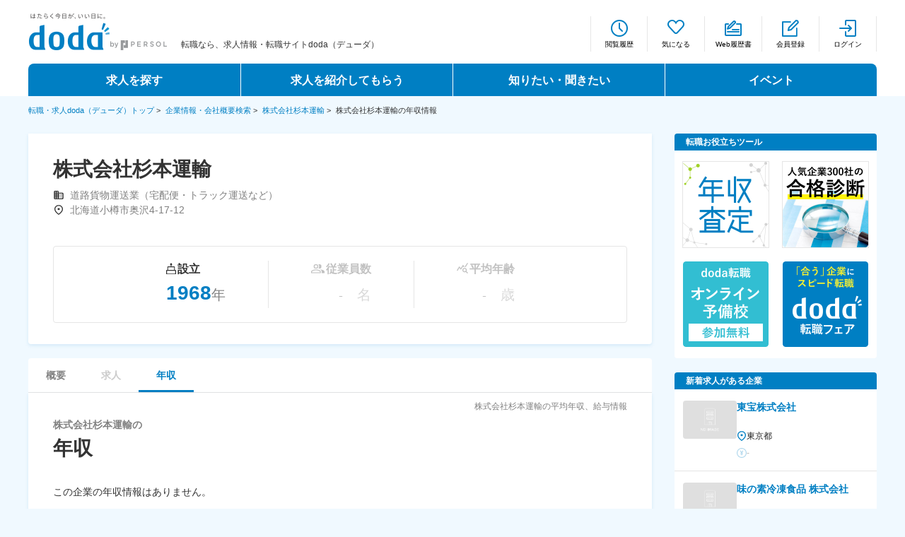

--- FILE ---
content_type: text/html;charset=UTF-8
request_url: https://doda.jp/DodaFront/View/CompanyIncome/j_id__10001278792/
body_size: 17133
content:


















<!DOCTYPE html>
<html lang=" ja">
<head>
  <meta charset="UTF-8">
  <meta name="viewport" content="width=device-width, initial-scale=1">
  <meta name="keyword" content="株式会社杉本運輸,年収,採用,転職,doda,デューダ">
  <meta name="description" content="株式会社杉本運輸の平均年収（年間収入）、職種別の入社後の年収例、業界の平均年収との比較情報などを掲載。dodaの企業情報ページでは上場企業や、大手から中小企業まで461,095社の企業情報が無料で検索・閲覧できます。ぜひ志望動機や面接対策の研究にお役立てください。">
  <title>株式会社杉本運輸の平均年収、年間給与所得情報 − 転職ならdoda（デューダ）</title>
  
  <meta name="ROBOTS" content="NOYDIR">
  <link rel="shortcut icon" href="https://doda.jp/favicon.ico">
  <link rel="apple-touch-icon-precomposed" href="https://doda.jp/img/doda_icon.png">
  
  <!-- XXX DELETE 製造終わり次第不要だったら削除
<link rel="stylesheet" type="text/css" href="//doda.jp/DodaFront/Html/css/company/colorbox.css?v=20251209a" media="all">
-->
  
  <!-- ページ固有のスタイルシート設定 -->
    <link rel="stylesheet" type="text/css" href="//doda.jp/DodaFront/Html/css/common_pc.css?v=20251209a" media="all">
    <link rel="stylesheet" type="text/css" href="//doda.jp/designSystem-dodafront/components_pc.css?v=20251209a" media="all">
    <link rel="stylesheet" type="text/css" href="//doda.jp/DodaFront/Html/css/company/pc/company_income_pc.css?v=20251209a" media="all">
    <link rel="stylesheet" type="text/css" href="//doda.jp/DodaFront/Html/css/company/pc/company_common.css?v=20251209a" media="all">
    <link rel="stylesheet" type="text/css" href="//doda.jp/DodaFront/Html/css/company/pc/company_right.css?v=20251209a" media="all">
    <link rel="stylesheet" type="text/css" href="//doda.jp/DodaFront/Html/css/company/pc/company_header.css?v=20251209a" media="all">
    <link rel="stylesheet" type="text/css" href="//doda.jp/DodaFront/Html/css/company/pc/company_footer.css?v=20251209a" media="all">
  <script src="//doda.jp/DodaFront/Html/js/jquery-3.6.0.min.js?v=20251209a"></script>
    <script src="//doda.jp/DodaFront/Html/js/Chart.bundle_ia.min.js?v=20251209a"></script>
    <script src="//doda.jp/DodaFront/Html/js/company/innerTab.js?v=20251209a"></script>
    <script src="//doda.jp/DodaFront/Html/js/company/graph.js?v=20251209a"></script>
    <script src="//doda.jp/DodaFront/Html/js/company/sticky_navigation.js?v=20251209a" charset="UTF-8"></script>
    
    
    <script type="module" src="/DodaFront/Html/js/company/companySearchSuggest_for_kgm.js"></script>
    <script type="module" src="/DodaFront/Html/js/company/views_ranking_recommend.js"></script>
    <script type="module" src="/DodaFront/Html/js/company/companyIncomeExampleSameIndustry.js"></script>
    <script src="/DodaFront/Html/js/company/companyFollowBanner.js" defer></script>
  <script src="/DodaFront/Html/js/jquery.cookie.js" defer></script>
  <script src="/DodaFront/Html/js/jquery.magnific-popup.js" defer></script>
  <script src="/DodaFront/Html/js/run.min.js" defer></script>
  <script src="/DodaFront/Html/js/company/company.js" defer></script>
  <script src="/DodaFront/Html/js/company/companyModal.js" defer></script>
  <script src="/DodaFront/Html/js/company/incomeAssessmentBanner.js" defer></script>
  <script src="/DodaFront/Html/js/company/companyIncomeExample.js" defer></script>
  <script src="//doda.jp/DodaFront/Html/js/company/clickEventModule/headerTab.js?v=20251209a"></script>
  <script src="//doda.jp/DodaFront/Html/js/company/ABtest.js?v=20251209a"></script>
  <script src="/DodaFront/Html/js/company/companyViewLog.js" defer></script>
  
  
  <script type="text/javascript">
    var chkFooter = function () {
      for (var e = function () {
        return -1 != navigator.userAgent.indexOf("iPhone") || -1 != navigator.userAgent.indexOf("Android") && -1 != navigator.userAgent.toLowerCase().indexOf("mobile") ? !0 : !1
      }, n = document.getElementsByTagName("SCRIPT"), t = 0; t < n.length; t++) if ("undefined" != typeof n[t].src && -1 != n[t].src.indexOf("smp.js") && e()) return "SP_";
      for (var r = document.getElementsByTagName("META"), t = 0; t < r.length; t++) if ("viewport" == r[t].name) {
        if (e()) return "SP_";
        try {
          if (window.matchMedia("(max-width: 640px)").matches) return "SP_"
        } catch (a) {
          break
        }
      }
      var o = document.evaluate ? function () {
        for (var e, n = document.evaluate("//comment()", document, null, XPathResult.ANY_TYPE, null), t = []; e = n.iterateNext(); t.push(e)) ;
        return t
      } : function () {
        var e = [];
        return function (n) {
          if (n) for (var t = 0, r = n.length; r > t; t++) {
            var a = n[t];
            switch (a.nodeType) {
              case 1:
                arguments.callee(a.childNodes);
                break;
              case 8:
                e.push(a)
            }
          }
        }(document.childNodes), e
      }, u = document.getElementById("menu-btn");
      if (null != u && e()) return "SP_";
      var i = !1, c = !1, d = o();
      for (t = 0; t < d.length; t++) -1 != d[t].data.indexOf("adobe check PC") && (i = !0), -1 != d[t].data.indexOf("adobe check SP") && (c = !0);
      return i ? "" : c ? "SP_" : ""
    };
  </script>
  <script>
    function namespace(n) {
      for (var e = n.split("."), r = window, t = 0, a = e.length; t < a; t++) r[e[t]] = r[e[t]] || {}, r = r[e[t]];
      return r
    }

    var cmnwebJsLib = cmnwebJsLib || namespace("cmn_web.js.lib");
    cmnwebJsLib.CookieUtil = function () {
    }, cmnwebJsLib.CookieUtil.prototype = {
      getCookie: function (e) {
        e = document.cookie.match(new RegExp("(?:^|; )" + e.replace(/([\.$?*|{}\(\)\[\]\\\/\+^])/g, "\$1") + "=([^;]*)"));
        return e ? decodeURIComponent(e[1]) : void 0
      }, setCookie: function (e, o, n) {
        n && !n.hasOwnProperty("path") && (n.path = "/"), n && n.hasOwnProperty("expires") && n.expires.toUTCString && (n.expires = n.expires.toUTCString());
        var i, t = encodeURIComponent(e) + "=" + encodeURIComponent(o);
        for (i in n) {
          t += "; " + i;
          var c = n[i];
          !0 !== c && (t += "=" + c)
        }
        document.cookie = t
      }, deleteCookie: function (e) {
        setCookie(e, "", {"max-age": -1})
      }
    };
  </script>
  <!-- XXX DELETE 製造終わり次第不要だったら削除
  <script src="/DodaFront/Html/js/jquery.cookie.js" defer></script>
  <script src="/DodaFront/Html/js/jquery.mousewheel.js" defer></script>
  <script src="/DodaFront/Html/js/jquery.jscrollpane.min.js" defer></script>
  <script src="/DodaFront/Html/js/jquery.magnific-popup.js" defer></script>
  <script src="/DodaFront/Html/js/smooth-scroll.js" defer></script>
  <script src="/DodaFront/Html/js/run.min.js" defer></script>
  <script src="/DodaFront/Html/js/Chart.bundle.min.js" defer></script>
  <script src="/DodaFront/Html/js/company/company.min.js" defer></script>
  <script src="/DodaFront/Html/js/company/companyModal.js" defer></script>
  <script src="/DodaFront/Html/js/company/incomeAssessmentBanner.min.js" defer></script>
  <script src="/DodaFront/Html/js/jquery.colorbox-min.js" defer></script>
  -->
  <!-- XXX DELETE 製造終わり次第不要だったら削除
  <script type="text/javascript">
    var chkFooter = function() {
      for (var e = function() {
        return -1 != navigator.userAgent.indexOf("iPhone")
            || -1 != navigator.userAgent.indexOf("Android")
            && -1 != navigator.userAgent.toLowerCase()
                .indexOf("mobile") ? !0 : !1
      }, n = document.getElementsByTagName("SCRIPT"), t = 0; t < n.length; t++)
        if ("undefined" != typeof n[t].src
            && -1 != n[t].src.indexOf("smp.js") && e())
          return "SP_";
      for (var r = document.getElementsByTagName("META"), t = 0; t < r.length; t++)
        if ("viewport" == r[t].name) {
          if (e())
            return "SP_";
          try {
            if (window.matchMedia("(max-width: 640px)").matches)
              return "SP_"
          } catch (a) {
            break
          }
        }
      var o = document.evaluate ? function() {
        for (var e, n = document.evaluate("//comment()", document, null,
            XPathResult.ANY_TYPE, null), t = []; e = n.iterateNext(); t
            .push(e))
          ;
        return t
      } : function() {
        var e = [];
        return function(n) {
          if (n)
            for (var t = 0, r = n.length; r > t; t++) {
              var a = n[t];
              switch (a.nodeType) {
              case 1:
                arguments.callee(a.childNodes);
                break;
              case 8:
                e.push(a)
              }
            }
        }(document.childNodes), e
      }, u = document.getElementById("menu-btn");
      if (null != u && e())
        return "SP_";
      var i = !1, c = !1, d = o();
      for (t = 0; t < d.length; t++)
        -1 != d[t].data.indexOf("adobe check PC") && (i = !0),
            -1 != d[t].data.indexOf("adobe check SP") && (c = !0);
      return i ? "" : c ? "SP_" : ""
    };
  </script>
  -->
  
  <link rel="canonical"
        href="https://doda.jp/DodaFront/View/CompanyIncome/j_id__10001278792/">
</head>
<body class="shtInit">

<form id="formBookmark" name="formBookmark" action="https://doda.jp/DodaFront/View/Company.action">
  <input type="hidden" name="token" value="6cc39e18cf8ae2b1a08f463e16c8c52e">
  <input type="hidden" name="action" id="action" value="Company_clickBookMark">
  <input type="hidden" name="jid" id="jid" value=""/>
  <input type="hidden" name="currentUrl" id="currentUrl" value="/DodaFront/View/CompanyIncome/j_/-id__10001278792/"/>
</form>
<input type="hidden" id="loginFlg" value="false">
<input type="hidden" id="nologinBookMark" value="https://doda.jp/Front/Bookmark/View/BookmarkNoLoginRegist.aspx">
<input type="hidden" id="valueEVar160" value="掲載なし|掲載なし|データ無|データ有|0|uSo">
<input type="hidden" id="similarListPage" value="0">
<!-- XXX DELETE 製造終わり次第不要だったら削除
  <input type="hidden" id="similarListPage" value="0">
-->
<input type="hidden" id="listed" value="false">
<input type="hidden" id="averageIncome" value="">
<input type="hidden" id="ind" name="ind" value="13">
<input type="hidden" id="lbc" value="10001278792">
<input type="hidden" id="canMeasureSameIndustry" value="true">
<div id="wrapper" class="top">
  
    
    
      <!-- PC表示の場合 -->
      










<header id="header">
	
		
			
			<div class="header1200">
				<div class="headerInr">
					<div class="headrLeft clrFix">
						<p class="headerLogo"><a href="https://doda.jp/"><img src="//src.doda.jp/cmn_web/img/logo_doda/logo_slogan_bg_195x52_endorse.png?v=20251209a" alt="転職・求人doda（デューダ）"></a></p>
						
						
							
							
								<p class="shoulder">


	
	
		
			
			
				
				
				
				
				
				
				転職なら、求人情報・転職サイトdoda（デューダ）
				
				
			
		
	

</p>
							
						
					</div>
					
					<div class="headerRight clrFix menu">
						
							
							
								<ul class="functions">
									<li><a href="https://doda.jp/DodaFront/View/JobHistoryList.action" class="btnHeaderHistory" id="PC_header_etsuranrireki_cl">閲覧履歴</a></li>
									<li><a href="https://doda.jp/dcfront/bookmark/bookmarkList/" class="btnHeaderStar" id="PC_header_kentolist_cl">気になる</a></li>
									<li><a href="https://doda.jp/dcfront/mypage/mypageWebResume/" class="btnHeaderResume" id="PC_header_webrirekisho_cl">Web履歴書</a></li>
									
										
										
											<li><a href="https://doda.jp/dcfront/member/memberRegist/?entry_id=26&amp;carry_id=5000000509&amp;carry_class=k" class="btnHeaderRegister" id="PC_header_toroku_cl">会員登録</a></li>
											<li><a href="javascript:void(0)" class="btnHeaderInside" id="PC_header_login_cl" onclick="document.charset='utf-8'; document.loginButtonForm.submit();">ログイン</a></li>
										
									
									<form class="loginButtonForm" name="loginButtonForm" action="https://doda.jp/dcfront/login/login/" method="post" Accept-charset="utf-8">
										<input type="hidden" name="url" value="/DodaFront/View/CompanyIncome/j_id__10001278792/">
									</form>
								</ul>
							
						
					</div>
				</div><!-- /.headerInr -->
				<nav class="gnav">
					<ul class="ganvList clrFix bef_n04_0">
						<li class="gnavParent gnav01" data-link="https://doda.jp/">
						求人を探す
						<div class="megaNav">
							<ul>
								<li class="link"><a href="/DodaFront/View/JobSearchTop/j_from_global_navi__True/">詳細条件から探す</a></li>
								<li class="link"><a href="https://doda.jp/DodaFront/View/NewJobList.action">新着求人から探す</a></li>
						<li class="link"><a href="https://doda.jp/JobSearchPickUp.html">求人特集から探す</a></li>
								</ul>
							</div>
						</li>
						
							
							
							<li class="gnavParent gnav02" data-link="https://doda.jp/refer/">求人を紹介してもらう
							<div class="megaNav">
								<ul>
									<li class="link"><a href="https://doda.jp/consultant/">エージェントサービス</a></li>
							<li class="link"><a href="https://doda.jp/scout/">スカウトサービス</a></li>
							<li class="link"><a href="https://doda.jp/partneragent/">パートナーエージェントサービス</a></li>
									</ul>
								</div>
							</li>
							
						
						
						
						
						<li class="gnavParent gnav03" data-link="https://doda.jp/guide/">知りたい・聞きたい
						<div class="megaNav">
							<ul>
								<li class="link"><a href="https://doda.jp/guide/#movingPosition01">転職ノウハウ</a></li>
								<li class="link"><a href="https://doda.jp/guide/cyousatai/">データで見る転職</a></li>
								<li class="link"><a href="https://doda.jp/guide/#movingPosition03">コラム・インタビュー</a></li>
								<li class="link"><a href="https://doda.jp/guide/qa/">転職Q＆A</a></li>
								</ul>
							</div>
						</li>
						<li class="gnavParent gnav04" data-link="https://doda.jp/event/">イベント
						<div class="megaNav">
							<ul>
								<li class="link"><a href="https://doda.jp/event/">転職イベント・転職セミナー</a></li>
								<li class="link"><a href="https://doda.jp/e/fair/">転職フェア</a></li>
								<li class="link"><a href="https://doda.jp/event/webmovie/">転職セミナー動画</a></li>
							</ul>
						</div>
						</li>
					</ul>
					<!-- /.gnav -->
				</nav>
				
				<!-- /.header1200 -->
			</div>
			<script>
			$(function(){
				getHeaderCount();
			});
			</script>
			
			
			
		
		
	
</header><!-- /#header -->

    
  
  <div id="sp-comp" class="l-content">
        
      <div class="p-breadCrumb">
        <ul class="p-breadCrumblist">
          <li class="c-breadCrumb_itm"><a href="/">転職・求人doda（デューダ）トップ</a>&nbsp;&gt;&nbsp;</li>
          <li class="c-breadCrumb_itm"><a href="/companyinfo/">企業情報・会社概要検索</a>&nbsp;&gt;&nbsp;</li>
          <li class="c-breadCrumb_itm"><a href="https://doda.jp/DodaFront/View/Company/j_id__10001278792/">株式会社杉本運輸</a>&nbsp;&gt;&nbsp;</li>
          <li class="c-breadCrumb_itm r-current">株式会社杉本運輸の年収情報</li>
        </ul>
      </div>
      


      <div class="main l-jobDetail" id="main">
          
        


<!-- 以下を呼出し元のjspで呼出すこと -->
<!-- <script src="/DodaFront/Html/js/company/companyModal.js" defer></script> -->
<link rel="stylesheet" type="text/css" href="//doda.jp/DodaFront/Html/css/company/pc/company_modal.css?v=20251209a" media="all">

<!-- マッチングしやすいおすすめ求人モーダル -->
<div class="io_modal io_modal--hide" id="company_matching_modal">
  <div class="io_modal__overlay js-modalClose"></div>
  <div class="io_modal__wrapper">
    <button class="io_modal__closeButtonTypeTitle js-modalClose" type="button"></button>
    <div class="io_modal__titleTypeGray">
      <p class="io_modal__titleText">マッチングしやすいおすすめ求人とは</p>
    </div>
    <div class="io_modal__content">
      <p class="io_modal__text margin_bottom_20">あなたの登録情報（職種・勤務地など）と求人企業が設定した応募歓迎条件が合致すると求人に「マッチングしやすいおすすめ求人 ※1」と表示されることがあります。</p>
      <p class="modal__text_emphasis margin_bottom_10">マッチング成立とは</p>
      <p class="io_modal__text margin_bottom_20">あなたの登録情報（職種・勤務地など）と、「気になる」をした求人企業が設定した応募歓迎条件が 合致すると「マッチング成立 ※1」が届くことがあります。 「マッチング成立」のお知らせは、dodaサイト上への自動通知（※2）、およびマッチング成立お知らせメールでご案内します。</p>
      <p class="modal__text_sub margin_bottom_30">※1「マッチングしやすいおすすめ求人」並びに「マッチング成立」は、書類選考の通過、面接、および内定を保証するものではありませんのであらかじめご了承ください。 <br>※2 気になるリスト、希望条件にマッチした求人一覧、求人情報の検索結果一覧などで確認できます。</p>
      <div class="io_modal__buttonGroup">
        <a class="modal__inner_close_button io_button__grayLine io_button--sizeM js-modalClose" href="javascript:void(0);">閉じる</a>
      </div>
    </div>
  </div>
</div>

<!-- 希望条件にマッチした求人モーダル -->
<div class="io_modal io_modal--hide" id="company_desired_condition_matching_modal">
  <div class="io_modal__overlay js-modalClose"></div>
  <div class="io_modal__wrapper">
    <button class="io_modal__closeButtonTypeTitle js-modalClose" type="button"></button>
    <div class="io_modal__titleTypeGray">
      <p class="io_modal__titleText">希望条件にマッチした求人とは</p>
    </div>
    <div class="io_modal__content">
      <p class="io_modal__text margin_bottom_20">あなたが保存した希望の条件（「職種」「勤務地」「年収」）に合致した求人が表示されます。</p>
      <div class="io_modal__buttonGroup">
        <a class="modal__inner_close_button io_button__grayLine io_button--sizeM js-modalClose" href="javascript:void(0);">閉じる</a>
      </div>
    </div>
  </div>
</div>

        <div class="l-lyt--L">
          <div class="columnLeft">
              
            






<link rel="stylesheet" type="text/css" href="//doda.jp/DodaFront/Html/css/company/pc/company_header.css?v=20251209a" media="all">
<link rel="stylesheet" type="text/css" href="//doda.jp/DodaFront/Html/css/company/pc/company_common.css?v=20251209a" media="all">
<link rel="stylesheet" type="text/css" href="//doda.jp/DodaFront/Html/css/company/pc/company_interested_follow.css?v=20251209a" media="all">
<script src="/DodaFront/Html/js/company/companyFollowButton.js" defer></script>




<div class="io_modal io_modal--hide companyFollowModal" id="company_interested_follow_modal">
  <div class="io_modal__overlay js-modalClose"></div>
  <div class="io_modal__wrapper">
    <button class="io_modal__closeButtonTypeTitle js-modalClose" type="button"></button>
    <div class="io_modal__titleTypeGray">
      <p class="io_modal__titleText">企業をフォローするとは</p>
    </div>
    <div class="io_modal__content">
      <p class="io_modal__text">
        この企業が探している条件と、あなたの登録情報が一致しています。企業はオファーを送るか検討しているため、その企業をフォローすると面接確約の「プレミアムオファー」が届く可能性がアップします。どんな企業かチェックして、興味を持った企業はフォローしてみましょう！
      </p>
      <br>
      <p class="io_modal__text">
        ※フォローした企業一覧は、会員専用ページ「<a href="/dcfront/referredJob/companyInterestedList/" target="_blank" rel="noreferrer">企業からのオファー</a>」から確認できます。また、フォローを外すことも可能です。<br>
        ※「この企業をフォローする」ボタンを押すことで、個人を特定できるような情報が公開されることはありません。<br>
        ※dodaサービスの利用情報（行動履歴情報）を公開停止にしている場合、フォローしたことは企業に通知されません。<br>
        ※Web履歴書公開設定で勤務先会社名を「公開しない」に設定している場合は、企業が閲覧するweb履歴書に勤務先会社名が表示されることはありません。<br>
        （「企業から見たあなたの登録情報」は<a href="/scout/block-resume.html/#confidential" target="_blank" rel="noreferrer">こちら</a>）<br>
        ※「フォローする」ボタンは、一定期間を過ぎると非表示になります。
      </p>
      <div class="io_modal__buttonGroup">
        <a class="modal__inner_close_button io_button__grayLine io_button--sizeM js-modalClose" href="javascript:void(0);">閉じる</a>
      </div>
    </div>
  </div>
</div>





<div id="companyFollowSnackbar" class="companyFollowSnackbar">
  <div class="companyFollowSnackbar__body">
    <p class="companyFollowSnackbar__text"></p>
  </div>
</div>


<div class="margin_bottom_20">
  <header id="companyHeader" class="companyHeader">
    <article id="commonArea" class="commonArea block">
      <section class="content head">
        
        <div class="name">
          <p>
            株式会社杉本運輸
          </p>
          <div class="meta">
              
              <div class="industry">
                
                  
                  
                  
                  
                  
                  
                  
                  
                  
                  
                  
                  
                  
                  
                  
                    <img src="/DodaFront/Html/images/icon_business.svg" alt="">
                    <span>
                      道路貨物運送業（宅配便・トラック運送など）
                    </span>
                  
                  
                
              </div>
            
              <div class="address">
                <img src="/DodaFront/Html/images/icon_location_black.svg" alt="">
                <span>北海道小樽市奥沢4-17-12</span>
              </div>
            
            <div>
              
              
              
              <input type="hidden" name="isSP" value="false"/>
              <input type="hidden" id="companyName" value="株式会社杉本運輸"/>
            </div>
          </div>
        </div>
        
      </section>
      <section class="content summary">
        <ul>
          <li>
            
              <dl class="dateSet">
                <dt><span class="material-symbols-outlined ico"><img class="establishment" src="https://doda.jp/cmn_web/img/cm/icon/establishment_black.svg" alt=""></span>設立</dt>
                <dd>
                  <span>1968</span><span>年</span>
                </dd>
              </dl>
            
            
          
          </li>
          <li>
            
            
              
                
                
                  <dl class="dateSet inactive">
                    <dt>
                      <span class="material-symbols-outlined ico"><img class="employee" src="https://doda.jp/cmn_web/img/cm/icon/employee_black.svg" alt=""></span>従業員数
                    </dt>
                    <dd>
                      <span>-</span><span>名</span>
                    </dd>
                  </dl>
                
              
            
          
          </li>
          <li>
            
            
              <dl class="dateSet inactive">
                <dt>
                  <span class="material-symbols-outlined ico"><img class="average_age" src="/DodaFront/Html/images/icon_average_age.svg" alt=""></span>平均年齢
                </dt>
                <dd>
                  <span>-</span><span>歳</span>
                </dd>
              </dl>
            
          
          </li>
        </ul>
      </section>
    </article>
  </header>
</div>
            




            






<link rel="stylesheet" type="text/css" href="//doda.jp/DodaFront/Html/css/company/pc/company_tab_buttons.css?v=20251209a" media="all">
<link rel="stylesheet" type="text/css" href="//doda.jp/DodaFront/Html/css/company/pc/company_common.css?v=20251209a" media="all">

<div class="tab__buttons">
  <ul id="sticky_navigation" class="io_tab__list" style="width: 882px;background: #fff;z-index: 0; border-radius: 4px 4px 0 0;">
    <li class="io_tab__item">
      <a id="basicTab" href="https://doda.jp/DodaFront/View/Company/j_id__10001278792/" class="c-tablist_link  r-top" onclick="clickCompanyHeaderTab(event,'basicTab');">
        <div class="io_tab__bottomBorder">
          <span class="tabInner__buttonText">概要</span>
        </div>
      </a>
    </li>
    
      
        <li class="io_tab__item">
          <a class="c-tablist_link disable">
            <div class="io_tab__bottomBorder">
              <span class="tabInner__buttonText">求人</span>
            </div>
          </a>
        </li>
      
      
    
    
      
      
        <li class="io_tab__item--current">
          <a id="incomeTab" href="https://doda.jp/DodaFront/View/CompanyIncome/j_id__10001278792/" class="c-tablist_link current r-income" onclick="clickCompanyHeaderTab(event,'incomeTab');">
            <div class="io_tab__bottomBorder">
              <span class="tabInner__buttonText">年収</span>
            </div>
          </a>
        </li>
      
    
    
      
      
      
    
  </ul>
  
    
    
  
  






  
  

</div>

            <div class="tab__contents">
              <div id="sticky_navigation_base" class="io_tabInner io_tab--boxShadowBlue" style="border-top-left-radius: unset;border-top-right-radius: unset;">
                  
                <article id="mainContentArea" class="mainContentArea block aboutPage">
                  <h1>株式会社杉本運輸の平均年収、給与情報</h1>
                  <section class="profileArea">
                    <h2 class="title--sizeL">
                      <!-- other_title_5-1 -->
                      <span>株式会社杉本運輸の</span>年収
                    </h2>
                    
                    <section class="content">
                      
                        <p class="c-cnt-lead r-mb-type4 margin_bottom_0">この企業の年収情報はありません。</p>
                      
                    </section>
                  </section>
                </article>
              </div>
              <aside id="commonAreaFooter" class="commonArea io_footer">
                
                  
                  



<!-- 呼出し元画面で以下のJSを呼び出すこと -->


<link rel="stylesheet" type="text/css" href="//doda.jp/DodaFront/Html/css/company/pc/company_industry_statistics.css?v=20251209a">


  <section class="company_industry_statistics">
    <!-------------------------- doda会員から見る業界統計情報 -------------------------->
    <h2 class="company_industry_statistics__header">
      <img src="/DodaFront/Html/images/illust_relatedInfo.svg" width="148" height="138" alt="">
      <span>
        <span>データで見る関連情報</span>
        <span>この企業に関連する情報を有価証券報告書やdodaのデータベースをもとに掲載しています。</span>
      </span>
    </h2>
    <div class="company_industry_statistics__main">
      
        <section id="canMeasureSameIndustry" class="margin_bottom_40">
          <h3 class="industry_statistics__title margin_bottom_15">同業他社の年収</h3>
          <p class="industry_statistics_description flexBox--column row-gap-5 margin_bottom_40">
            運輸・物流業界の他社の年収（給与）情報です。
            <span class="subText--gray">
            ※掲載している職種ごとの年収例はモデルケースです。実際の年収を保証するものではありません。
          </span>
          </p>
          <ul class="flexBox--column row-gap-40">
            
              <li id="sameIndustryContent1" class="competitor">
                <h4 class="competitor__companyName">株式会社ヒガシトゥエンティワン</h4>
                <p><img src="/DodaFront/Html/images/icon_business.svg" width="16" height="16" alt="">道路貨物運送業（宅配便・トラック運送など）</p>
                
                
                  <section>
                    <h5 class="competitor__sectionTitle margin_bottom_10">職種別年収例</h5>
                    <table class="io_table__horizontal margin_bottom_20">
                      <tbody>
                      <tr class="io_table__row">
                        <th class="io_table__header">
                          <p>技術職（SE・インフラエンジニア・Webエンジニア）</p>
                          <p>テクニカルサポート・カスタマーサポート（IT製品）</p>
                        </th>
                        <td class="io_table__data">
                          <ul class="flexBox--column row-gap-20 margin_bottom_20">
                              
                            
                              
                            
                              <li>
                                <h6 class="margin_bottom_10">予定年収</h6>
                                <ul class="flexBox--column row-gap-5">
                                  <li>500万円～600万円</li>
                                </ul>
                              </li>
                            
                            
                          </ul>
                          <p class="subText--gray text-align-right">出典：doda求人情報（2026/1/12〜2026/4/5）</p>
                        </td>
                      </tr>
                      </tbody>
                    </table>
                    <a id="sameIndustryButton1" class="io_button__grayLine io_button--sizeS margin-center" href="https://doda.jp/DodaFront/View/CompanyIncome/j_id__10244117237/" onclick="SeeMoreIncomeExampleSameIndustrySetClickEvent();">もっと見る</a>
                  </section>
                
              </li>
            
              <li id="sameIndustryContent2" class="competitor">
                <h4 class="competitor__companyName">株式会社アルプス物流</h4>
                <p><img src="/DodaFront/Html/images/icon_business.svg" width="16" height="16" alt="">道路貨物運送業（宅配便・トラック運送など）</p>
                
                
                  <section>
                    <h5 class="competitor__sectionTitle margin_bottom_10">職種別年収例</h5>
                    <table class="io_table__horizontal margin_bottom_20">
                      <tbody>
                      <tr class="io_table__row">
                        <th class="io_table__header">
                          <p>企画・管理</p>
                          <p>法務</p>
                        </th>
                        <td class="io_table__data">
                          <ul class="flexBox--column row-gap-20 margin_bottom_20">
                              
                            
                              
                            
                              <li>
                                <h6 class="margin_bottom_10">予定年収</h6>
                                <ul class="flexBox--column row-gap-5">
                                  <li>600万円～750万円</li>
                                </ul>
                              </li>
                            
                            
                          </ul>
                          <p class="subText--gray text-align-right">出典：doda求人情報（2026/1/22〜2026/4/15）</p>
                        </td>
                      </tr>
                      </tbody>
                    </table>
                    <a id="sameIndustryButton2" class="io_button__grayLine io_button--sizeS margin-center" href="https://doda.jp/DodaFront/View/CompanyIncome/j_id__10241309911/" onclick="SeeMoreIncomeExampleSameIndustrySetClickEvent();">もっと見る</a>
                  </section>
                
              </li>
            
              <li id="sameIndustryContent3" class="competitor">
                <h4 class="competitor__companyName">ＣＭＳ　ＴＲＡＮＳ　ＬＩＮＥＳ株式会社</h4>
                <p><img src="/DodaFront/Html/images/icon_business.svg" width="16" height="16" alt="">道路貨物運送業（宅配便・トラック運送など）</p>
                
                
                  <section>
                    <h5 class="competitor__sectionTitle margin_bottom_10">職種別年収例</h5>
                    <table class="io_table__horizontal margin_bottom_20">
                      <tbody>
                      <tr class="io_table__row">
                        <th class="io_table__header">
                          <p>営業職</p>
                          <p>その他法人営業（既存・ルートセールス中心）</p>
                        </th>
                        <td class="io_table__data">
                          <ul class="flexBox--column row-gap-20 margin_bottom_20">
                              
                            
                              <li>
                                <h5 class="margin_bottom_10">入社時の想定年収</h5>
                                <ul class="flexBox--column row-gap-5">
                                  <li>400万円 ～1000万円</li>
                                  
                                </ul>
                              </li>
                            
                              
                            
                            
                          </ul>
                          <p class="subText--gray text-align-right">出典：doda求人情報（2025/12/18〜2026/2/18）</p>
                        </td>
                      </tr>
                      </tbody>
                    </table>
                    <a id="sameIndustryButton3" class="io_button__grayLine io_button--sizeS margin-center" href="https://doda.jp/DodaFront/View/CompanyIncome/j_id__10239570432/" onclick="SeeMoreIncomeExampleSameIndustrySetClickEvent();">もっと見る</a>
                  </section>
                
              </li>
            
          </ul>
        </section>
      
      <section>
        <h3 class="industry_statistics__title margin_bottom_40">同じ業界で働く人</h3>
        <p class="industry_statistics_description margin_bottom_30">
          dodaに登録している運輸・物流業界のビジネスパーソンによる業界統計情報です。
        </p>
        <div class="io_tabInner">
            <ul class="io_tabInner__list">
              
                
                  <li class="io_tabInner__item io_tabInner__item--current">
                    <a class="io_tabInner__button">
                      <h4 class="tabInner__buttonText">平均年収</h4>
                    </a>
                  </li>
                
                
              
              
                
                  <li class="io_tabInner__item io_tabInner__item--borderRight">
                    <a class="io_tabInner__button" onclick="displayAgeGraph();">
                      <h4 class="tabInner__buttonText">年代別割合</h4>
                    </a>
                  </li>
                
                
              
              
                
                  <li class="io_tabInner__item io_tabInner__item--borderRight">
                    <a class="io_tabInner__button" onclick="displayOccupationGraph();">
                      <h4 class="tabInner__buttonText">職種別割合</h4>
                    </a>
                  </li>
                
                
              
            </ul>
          <div class="io_tabInner__contentBlock">
            <div class="industry_statistics_average_income_content">
              <!-- 平均年収タブ -->
              
                
                  <table class="c-tbl r-type1 margin_bottom_10">
                    <tr class="c-tbl-th">
                      <th></th>
                      <th>男性</th>
                      <th>女性</th>
                    </tr>
                    <tr>
                      <th>20～24歳</th>
                      <td>339</td>
                      <td>298</td>
                    </tr>
                    <tr>
                      <th>25～29歳</th>
                      <td>380</td>
                      <td>321</td>
                    </tr>
                    <tr>
                      <th>30～34歳</th>
                      <td>415</td>
                      <td>357</td>
                    </tr>
                    <tr>
                      <th>35～39歳</th>
                      <td>435</td>
                      <td>327</td>
                    </tr>
                    <tr>
                      <th>40～44歳</th>
                      <td>462</td>
                      <td>339</td>
                    </tr>
                    <tr>
                      <th>45～49歳</th>
                      <td>474</td>
                      <td>332</td>
                    </tr>
                    <tr>
                      <th>50～54歳</th>
                      <td>516</td>
                      <td>334</td>
                    </tr>
                    <tr>
                      <th>55～59歳</th>
                      <td>530</td>
                      <td>345</td>
                    </tr>
                  </table>
                
                
              
            </div>
          </div>
          <!-- 年代別割合タブ -->
          <div class="io_tabInner__contentBlock display-none">
            
              
                <div class="industry_statistics_content_part">
                  <div>
                    <table id="industry_statistics_age_table" class="c-tbl r-type5 industry_statistics_content_table">
                      
                        <tr>
                          <th>20～24歳</th>
                          <td>18.0&nbsp;%</td>
                        </tr>
                      
                        <tr>
                          <th>25～29歳</th>
                          <td>24.3&nbsp;%</td>
                        </tr>
                      
                        <tr>
                          <th>30～34歳</th>
                          <td>15.5&nbsp;%</td>
                        </tr>
                      
                        <tr>
                          <th>35～39歳</th>
                          <td>12.0&nbsp;%</td>
                        </tr>
                      
                        <tr>
                          <th>40～44歳</th>
                          <td>9.8&nbsp;%</td>
                        </tr>
                      
                        <tr>
                          <th>45～49歳</th>
                          <td>8.9&nbsp;%</td>
                        </tr>
                      
                        <tr>
                          <th>50～54歳</th>
                          <td>7.2&nbsp;%</td>
                        </tr>
                      
                        <tr>
                          <th>55～59歳</th>
                          <td>4.2&nbsp;%</td>
                        </tr>
                      
                    </table>
                  </div>
                  <div>
                    <canvas id="bar_industry_statistics_age"></canvas>
                  </div>
                </div>
              
              
            
          </div>
          <!-- 職種別割合タブ -->
          <div class="io_tabInner__contentBlock display-none">
            
              
                <div class="industry_statistics_content_part">
                  <div>
                    <table id="industry_statistics_occupation_table" class="c-tbl r-type5 industry_statistics_content_table">
                      
                        <tr>
                          <th>
                            
                              
                              
                                <!-- DELETTE
                                <a href="">
                                -->
                                運輸・物流サービス
                                <!-- DELETTE
                                </a>
                                -->
                              
                            
                          </th>
                          <td>36.9&nbsp;%</td>
                        </tr>
                      
                        <tr>
                          <th>
                            
                              
                              
                                <!-- DELETTE
                                <a href="">
                                -->
                                営業事務・一般事務
                                <!-- DELETTE
                                </a>
                                -->
                              
                            
                          </th>
                          <td>13.8&nbsp;%</td>
                        </tr>
                      
                        <tr>
                          <th>
                            
                              
                              
                                <!-- DELETTE
                                <a href="">
                                -->
                                購買・物流・貿易
                                <!-- DELETTE
                                </a>
                                -->
                              
                            
                          </th>
                          <td>7.7&nbsp;%</td>
                        </tr>
                      
                        <tr>
                          <th>
                            
                              
                              
                                <!-- DELETTE
                                <a href="">
                                -->
                                その他営業職
                                <!-- DELETTE
                                </a>
                                -->
                              
                            
                          </th>
                          <td>6.4&nbsp;%</td>
                        </tr>
                      
                        <tr>
                          <th>
                            
                              
                              
                                <!-- DELETTE
                                <a href="">
                                -->
                                購買・物流・貿易アシスタント
                                <!-- DELETTE
                                </a>
                                -->
                              
                            
                          </th>
                          <td>4.0&nbsp;%</td>
                        </tr>
                      
                        <tr>
                          <th>
                            
                              
                                その他
                              
                              
                            
                          </th>
                          <td>31.2&nbsp;%</td>
                        </tr>
                      
                    </table>
                    <p class="c-graph-note c-graph-note--type3 margin_bottom_0">※その他は上位の職種以外を合算した割合です。</p>
                  </div>
                  <div>
                    <canvas id="bar_industry_statistics_occupation"></canvas>
                  </div>
                </div>
              
              
            
          </div>
        </div>
          <!-- 平均年収更新日時 -->
          <p class="informationSource__text"> 出典：doda会員情報（2026年1月時点）</p>
          <!-- 年代別更新日時 -->
          <p class="informationSource__text display-none"> 出典：doda会員情報（2026年1月時点）</p>
          <!-- 職種別更新日時 -->
          <p class="informationSource__text display-none"> 出典：doda会員情報（2026年1月時点）</p>
      </section>
    </div>
  </section>

  <script type="text/javascript">
    const displayAgeGraph = () => {
      const ageXComment = ["20～24歳", "25～29歳", "30～34歳", "35～39歳", "40～44歳", "45～49歳", "50～54歳", "55～59歳", ];
      const ageXValue = ["18.0", "24.3", "15.5", "12.0", "9.8", "8.9", "7.2", "4.2", ];
      createIndustryStatisticsAgeGraph(ageXComment, ageXValue);
    };

    const displayOccupationGraph = () => {
      const occupationXComment = ["運輸・物流サービス", "営業事務・一般事務", "購買・物流・貿易", "その他営業職", "購買・物流・貿易アシスタント", "その他", ];
      const occupationXValue = ["36.9", "13.8", "7.7", "6.4", "4.0", "31.2", ];
      createIndustryStatisticsOccupationGraph(occupationXComment, occupationXValue);
    }
  </script>

                
                  
                  
                  
                  
                



<link rel="stylesheet" type="text/css" href="//doda.jp/DodaFront/Html/css/company/pc/company_footer.css?v=20251209a" media="all">
<link rel="stylesheet" type="text/css" href="//doda.jp/DodaFront/Html/css/company/pc/company_search_suggest.css?v=20251209a" media="all">
<link rel="stylesheet" type="text/css" href="//doda.jp/DodaFront/Html/css/company/pc/views_ranking_recommend.css?v=20251209a" media="all">


<section class="recommend_section">
  


<script src="//doda.jp/DodaFront/Html/js/company/companyRecommend.js?v=20251209a"></script>
<script src="//doda.jp/DodaFront/Html/js/company/jobRecommend.js?v=20251209a"></script>
<script src="//doda.jp/DodaFront/Html/js/bxslider/jquery.bxslider_for3.6.0.min.js?v=20251209a"></script>
<!-- 以下を呼出し元のjspで呼出すこと -->
<!-- <script src="//doda.jp/DodaFront/Html/js/jquery-3.6.0.min.js?v=20251209a"></script> -->
<!-- <script src="/DodaFront/Html/js/company/companyModal.js" defer></script> -->
<link rel="stylesheet" type="text/css" href="//doda.jp/DodaFront/Html/css/company/pc/company_modal.css?v=20251209a" media="all">
<link rel="stylesheet" href="/DodaFront/Html/css/company/pc/company_recommend.css"/>

<!-- 画面表示部 -->
<h2 class="title--sizeL margin_bottom_35">あなたへのおすすめ</h2>

<!-- 企業保有案件マッチレコメンド -->
<div id="company_owned_job_recommend" class="margin_bottom_40">
  <div id="description_owned_job_recommend"></div>
  <div class="company_recommend_result_wrapper">
    <div class="io_carousel__pager company_recommend_prev">
      <ul>
        <li class="company_owned_job_prev io_carousel__buttonPrev display-none"></li>
      </ul>
    </div>
    <div id="recommendArea_company_owned_job" class="company_recommend_result_area"></div>
    <div class="io_carousel__pager company_recommend_next">
      <ul>
        <li class="company_owned_job_next io_carousel__buttonNext display-none"></li>
      </ul>
    </div>
  </div>
  <!-- パラメータ -->
  <input type="hidden" value="3" id="countPerPage_company_owned_job"/>
  <input type="hidden" value="0" id="offset_company_owned_job"/>
</div>

<!-- コンテンツtoコンテンツ レコメンド -->
<div id="company_similar_recommend" class="margin_bottom_40">
  <div id="description_company_similar"></div>
  <div class="company_recommend_result_wrapper">
    <div class="io_carousel__pager company_recommend_prev">
      <ul>
        <li class="company_similar_prev io_carousel__buttonPrev display-none"></li>
      </ul>
    </div>
    <div id="recommendArea_company_similar" class="company_recommend_result_area"></div>
    <div class="io_carousel__pager company_recommend_next">
      <ul>
        <li class="company_similar_next io_carousel__buttonNext display-none"></li>
      </ul>
    </div>
  </div>
  <!-- パラメータ -->
  <input type="hidden" value="3" id="countPerpage_company_similar"/>
  <input type="hidden" value="0" id="offset_company_similar"/>
</div>

<!-- 案件レコメンド -->
<div id="job_recommend" class="margin_bottom_40">
  <div id="description_job_recommend"></div>
  <div id="recommendArea_job_recommend"></div>
  <div class="io_carousel__pager">
    <ul class="job_recommend_pager_list">
      <li class="job_recommend_prev io_carousel__buttonPrev display-none"></li>
      <li id="pager_job_recommend" class="io_carousel__pagerList"></li>
      <li class="job_recommend_next io_carousel__buttonNext display-none"></li>
    </ul>
  </div>
  <!-- パラメータ id重複は同時表示されないので問題なし-->
  <input type="hidden" value="1" id="page_job_recommend"/>
  <input type="hidden" value="4" id="countPerpage_job_recommend"/>
  <input type="hidden" value="" id="recommendType_job_recommend"/>
</div>

<!-- コンテンツtoコンテンツ求人 レコメンド -->
<div id="similar_job_recommend" class="margin_bottom_40">
  <div id="description_similar_job_recommend"></div>
  <div class="similar_job_recommend_result_wrapper">
    <div class="io_carousel__pager similar_job_recommend_prev">
      <div class="similar_job_prev io_carousel__buttonPrev display-none"></div>
    </div>
    <div id="recommendArea_similarjob" class="company_recommend_result_area"></div>
    <div class="io_carousel__pager similar_job_recommend_next">
      <div class="similar_job_next io_carousel__buttonNext display-none"></div>
    </div>
    <div id="recommendArea_similar_job_recommend"></div>
  </div>
  <!-- パラメータ id重複は同時表示されないので問題なし -->
  <input type="hidden" value="1" id="page_job_recommend"/>
  <input type="hidden" value="4" id="countPerpage_job_recommend"/>
  <input type="hidden" value="" id="recommendType_job_recommend"/>
  <input type="hidden" value="3" id="countPerpage_similar_job"/>
  <input type="hidden" value="0" id="offset_similar_job"/>
</div>

<!-- 共通パラメータ -->
<input type="hidden" value="" id="wsfid"/>
<input type="hidden" value="" id="widsk"/>
<input type="hidden" value="" id="widlk"/>
<input type="hidden" value="" id="wclid"/>
<input type="hidden" value="" id="wpfid"/>

<!-- Script -->
<script>

  const wsfid = '';

  // displayJobRecommend("9999999999", false);
  // displayCompanySimilarRecommend("0107", "307", 13);
  // displayCompanyOwnedJobRecommend("1001294500", "0307", 13, "01");

  displayCompanySimilarRecommend(
      '1303',
      '',
      Number('1'),
      false, false
  )
  ;
  displayCompanyOwnedJobRecommend(
      wsfid,
      '',
      Number('1'),
      '13',
      false, false);
  displayJobRecommend(
      wsfid,
      '',
      '1',
      '1303',
      false);
</script>
</section>
<section id="views_ranking_section">
  <input type="hidden" name="isSP" value="false"/>
  <input type="hidden" id="viewsRankingId" value="13"/>
  <input type="hidden" id="viewsRankingName" value="運輸・物流業界"/>
</section>

<section class="companySearch_section">
  <div class="routerArea">
    
    <div class="content companySearch">
      <h3>他の企業を探す</h3>
      <form id="CompanySearch_clickKeywordSearchBtn" name="CompanySearch_clickKeywordSearchBtn" action="/DodaFront/View/CompanySearch.action" method="get">
        <div class="io_search__conditionsBlock form_box_out">
          <div class="io_search__inputArea">
            <input type="text" aria-label="他の企業を探す" name="q" size="12" id="companyListSearch" class="keywordSearch_input io_search__input" placeholder="会社名を入力してください" value="">
            <ul id="companyListSuggest" class="companyListSuggest"></ul>
          </div>
          <button type="submit" class="io_search__button keywordSearch_button"></button>
        </div>
        <input type="hidden" id="action" name="action" value="CompanySearch_clickKeywordSearchBtn">
      </form>
      <div id="kgm_company_search_suggest_area">
        <input type="hidden" name="isSP" value="false"/>
        <input type="hidden" id="searchSuggestWidsk" value="1303"/>
      </div>
    </div>
    
      
        <div class="content jobSerch">
          <h3>この企業に関連する求人を探す</h3>
          <div class="p-related">
            
              
                <div class="p-related_inr">
                  <p class="c-related_ttl">業種</p>
                  <ul class="p-relatedlist">
                    <li>
                      <a href="/DodaFront/View/JobSearchList/j_ind__13L/-preBtn__2/"> 運輸・物流業界
                      </a></li>
                    
                      
                        <li>
                          <a href="/DodaFront/View/JobSearchList/j_ind__1303S/-preBtn__2/"> 道路貨物運送業（宅配便・トラック運送など）</a></li>
                      
                    
                  </ul>
                </div>
              
            
            
              
                <div class="p-related_inr">
                  <p class="c-related_ttl">所在地</p>
                  <ul class="p-relatedlist">
                    <li>
                      <a href="https://doda.jp/area/hokkaido/"> 北海道･東北
                      </a></li>
                    <li>
                      <a href="/DodaFront/View/JobSearchList/j_pr__1/-preBtn__1/">
                        北海道
                      </a></li>
                  </ul>
                </div>
              
            
          </div>
        </div>
      
    
  </div>
  <input type="hidden" id="currentDisplayMode" value="Income"/>
</section>
              </aside>
            </div>
          </div>
        </div>
        <div id="views_ranking_modal_container"></div>
          
        



<link rel="stylesheet" type="text/css" href="//doda.jp/DodaFront/Html/css/company/pc/company_right.css?v=20251209a" media="all">

<div class="columnRight">
  <aside id="commonAreaRight" class="commonArea right">
    <section class="routerArea">
      <div class="content userAction">
        <section class="io_linkListGroup">
          <h3 class="io_linkList__title">転職お役立ちツール</h3>
          <!-- FIXME masato.hori ツール素材決定後、with-borderクラスの正式な設定 -->
          <ul class="tools">
            <li class="tools__item with-border">
              <a href="https://assess.doda.jp/" class="tools__item__link" target="_blank" rel="noreferrer">
                <img src="/DodaFront/Html/images/nensyu.png" class="tools__item__img" alt="あなたの適正年収はいくら？年収査定">
                <p class="tools__item__hideMassage">たった3分であなたの適正年収がわかる</p>
              </a>
            </li>
            <li class="tools__item with-border">
              <a href="https://doda.jp/guide/popular/shindan.html" class="tools__item__link" target="_blank" rel="noreferrer">
                <img src="/DodaFront/Html/images/gokaku.png" class="tools__item__img" alt="人気企業300社の合格診断">
                <p class="tools__item__hideMassage">人気企業300社の中から、あなたが転職できる可能性のある企業を診断</p>
              </a>
            </li>
            <li class="tools__item">
              <a href="https://doda.jp/event/doda_yobikou.html" class="tools__item__link" target="_blank" rel="noreferrer">
                <img src="/DodaFront/Html/images/yobiko.png" class="tools__item__img" alt="doda転職オンライン予備校">
                <p class="tools__item__hideMassage">自己分析～面接対策まで、あなたに合うものを”選べる”オンラインプログラム</p>
              </a>
            </li>
            <li class="tools__item">
              <a href="https://doda.jp/e/fair/" class="tools__item__link" target="_blank" rel="noreferrer">
                <img src="/DodaFront/Html/images/tensyoku.png" class="tools__item__img" alt="選考前に企業と話せる転職イベント！doda転職フェア">
                <p class="tools__item__hideMassage">参加企業は10社以上！企業と直接話せる、自分に合う企業が見つかる</p>
              </a>
            </li>
          </ul>
        </section>
        
          
          


<script type="module" src="/DodaFront/Html/js/company/companyNewJobRecommend.js"></script>
<link rel="stylesheet" href="/DodaFront/Html/css/company/pc/companyNewJobRecommend.css"/>

<section class="io_linkListGroup companyNewJobRecommend" id="companyNewJobRecommend">
  <h3 class="io_linkList__title">新着求人がある企業</h3>
  <ul class="io_linkList__column1">
    
      <li class="io_linkList__columnItem">
        <a class="io_linkList__cardTypeContentLink c-dynamic_param" data-reqparam='{"parameter":[{"key":"sid","val":"KGM_NewJobExistCorp_click"}]}' href="https://doda.jp/DodaFront/View/Company/j_id__00001233289/" target="_blank" onclick="clickViewsNewJobRecommendLink(this);">
          <div class="companyNewJobRecommend__img">
            <img src="/DodaCommon/View/CompanyImageDisplay.action?wclno=2015963" class="img-x-full" alt="東宝株式会社">
          </div>
          <div class="flexBox-column flex-1 height-full overflow-hidden">
            <p class="companyNewJobRecommend__name">東宝株式会社</p>
            <div class="companyNewJobRecommend__text">
              <p class="companyNewJobRecommend__text__icon location">
                <img src="/DodaFront/Html/images/icon_location.svg" class="img-fit-contain" alt="">
              </p>
              <p class="ellipsis">東京都</p>
            </div>
            
            
              
              <div class="companyNewJobRecommend__text inactive">
                
                
                <p class="companyNewJobRecommend__text__icon">
                  <img src="https://doda.jp/cmn_web/img/shu/icon_jpy_circle2.svg" class="img-fit-contain" alt="">
                </p>
                <p class="ellipsis">
                  -
                </p>
              </div>
            </div>
        </a>
      </li>
    
      <li class="io_linkList__columnItem">
        <a class="io_linkList__cardTypeContentLink c-dynamic_param" data-reqparam='{"parameter":[{"key":"sid","val":"KGM_NewJobExistCorp_click"}]}' href="https://doda.jp/DodaFront/View/Company/j_id__00000986052/" target="_blank" onclick="clickViewsNewJobRecommendLink(this);">
          <div class="companyNewJobRecommend__img">
            <img src="/DodaCommon/View/CompanyImageDisplay.action?wclno=2003214" class="img-x-full" alt="味の素冷凍食品 株式会社">
          </div>
          <div class="flexBox-column flex-1 height-full overflow-hidden">
            <p class="companyNewJobRecommend__name">味の素冷凍食品 株式会社</p>
            <div class="companyNewJobRecommend__text">
              <p class="companyNewJobRecommend__text__icon location">
                <img src="/DodaFront/Html/images/icon_location.svg" class="img-fit-contain" alt="">
              </p>
              <p class="ellipsis">東京都</p>
            </div>
            
            
              
              <div class="companyNewJobRecommend__text inactive">
                
                
                <p class="companyNewJobRecommend__text__icon">
                  <img src="https://doda.jp/cmn_web/img/shu/icon_jpy_circle2.svg" class="img-fit-contain" alt="">
                </p>
                <p class="ellipsis">
                  -
                </p>
              </div>
            </div>
        </a>
      </li>
    
      <li class="io_linkList__columnItem">
        <a class="io_linkList__cardTypeContentLink c-dynamic_param" data-reqparam='{"parameter":[{"key":"sid","val":"KGM_NewJobExistCorp_click"}]}' href="https://doda.jp/DodaFront/View/Company/j_id__10013287040/" target="_blank" onclick="clickViewsNewJobRecommendLink(this);">
          <div class="companyNewJobRecommend__img">
            <img src="/DodaCommon/View/CompanyImageDisplay.action?wclno=2012509" class="img-x-full" alt="株式会社三菱地所設計">
          </div>
          <div class="flexBox-column flex-1 height-full overflow-hidden">
            <p class="companyNewJobRecommend__name">株式会社三菱地所設計</p>
            <div class="companyNewJobRecommend__text">
              <p class="companyNewJobRecommend__text__icon location">
                <img src="/DodaFront/Html/images/icon_location.svg" class="img-fit-contain" alt="">
              </p>
              <p class="ellipsis">東京都</p>
            </div>
            
            
              
              <div class="companyNewJobRecommend__text inactive">
                
                
                <p class="companyNewJobRecommend__text__icon">
                  <img src="https://doda.jp/cmn_web/img/shu/icon_jpy_circle2.svg" class="img-fit-contain" alt="">
                </p>
                <p class="ellipsis">
                  -
                </p>
              </div>
            </div>
        </a>
      </li>
    
      <li class="io_linkList__columnItem">
        <a class="io_linkList__cardTypeContentLink c-dynamic_param" data-reqparam='{"parameter":[{"key":"sid","val":"KGM_NewJobExistCorp_click"}]}' href="https://doda.jp/DodaFront/View/Company/j_id__00000597797/" target="_blank" onclick="clickViewsNewJobRecommendLink(this);">
          <div class="companyNewJobRecommend__img">
            <img src="/DodaCommon/View/CompanyImageDisplay.action?wclno=2023138" class="img-x-full" alt="サーモス株式会社">
          </div>
          <div class="flexBox-column flex-1 height-full overflow-hidden">
            <p class="companyNewJobRecommend__name">サーモス株式会社</p>
            <div class="companyNewJobRecommend__text">
              <p class="companyNewJobRecommend__text__icon location">
                <img src="/DodaFront/Html/images/icon_location.svg" class="img-fit-contain" alt="">
              </p>
              <p class="ellipsis">東京都</p>
            </div>
            
            
              
              <div class="companyNewJobRecommend__text inactive">
                
                
                <p class="companyNewJobRecommend__text__icon">
                  <img src="https://doda.jp/cmn_web/img/shu/icon_jpy_circle2.svg" class="img-fit-contain" alt="">
                </p>
                <p class="ellipsis">
                  -
                </p>
              </div>
            </div>
        </a>
      </li>
    
      <li class="io_linkList__columnItem">
        <a class="io_linkList__cardTypeContentLink c-dynamic_param" data-reqparam='{"parameter":[{"key":"sid","val":"KGM_NewJobExistCorp_click"}]}' href="https://doda.jp/DodaFront/View/Company/j_id__00005823006/" target="_blank" onclick="clickViewsNewJobRecommendLink(this);">
          <div class="companyNewJobRecommend__img">
            <img src="/DodaCommon/View/CompanyImageDisplay.action?wclno=2005020" class="img-x-full" alt="エスビー食品株式会社">
          </div>
          <div class="flexBox-column flex-1 height-full overflow-hidden">
            <p class="companyNewJobRecommend__name">エスビー食品株式会社</p>
            <div class="companyNewJobRecommend__text">
              <p class="companyNewJobRecommend__text__icon location">
                <img src="/DodaFront/Html/images/icon_location.svg" class="img-fit-contain" alt="">
              </p>
              <p class="ellipsis">東京都</p>
            </div>
            
            
              
              <div class="companyNewJobRecommend__text inactive">
                
                
                <p class="companyNewJobRecommend__text__icon">
                  <img src="https://doda.jp/cmn_web/img/shu/icon_jpy_circle2.svg" class="img-fit-contain" alt="">
                </p>
                <p class="ellipsis">
                  -
                </p>
              </div>
            </div>
        </a>
      </li>
    
  </ul>
  <div class="io_linkListGroup__moreTypePage">
    <a href="/DodaFront/View/CompanySearch.action?newjob=1" class="io_linkListGroup__link" target="_blank" onclick="clickViewAllNewJobRecommendLink(this);">一覧へ</a>
  </div>
</section>
<!-- パラメータ -->
<input type="hidden" value="" id="isSP"/>
        
        
          <div class="guideLayoutAside">
            <div class="memberRegistrationBtnArea">
              <p class="memberRegistrationBtn">
                <a class="io_button__agentEntry io_button--sizeM" href="/dcfront/member/memberRegist/?entry_id=26&carry_id=5100004546&carry_class=k"
                   data-kz-track-on-click="15471">会員登録する<span>(無料)</span></a>
              </p>
              <a href="/intro/">はじめてdodaをご利用される方へ</a>
            </div>
          </div>
        
      </div>
    </section>
  </aside>
</div>
      </div>
        
      <div id="sfStart">
        
          
          
            <div class="incomeAssessmentImage">
              <div class="incomeAssessment-close-icon">×</div>
              <a class="incomeAssessmentBlock" href="https://assess.doda.jp/?sid=CompanyIncome_float_assess" onclick="meastureEffectiveness();">
                <img class="articleimg" src="/DodaFront/Html/images/banner_footer_pc.png" alt="自分の適正年収と市場価値をdodaの年収査定で知ろう">
              </a>
            </div>
          
        
      </div>
      <!-- インタラクションパーツ -->
      <div class="io_notice-abs">
        <div class="js-favoriteNoticeBalloon io_notice__balloon io_notice__arrowButtom">
          <p class="io_notice__balloonTitle">
            <span class="io_notice__balloonTitleEmphasis">気になるリスト</span>に保存しました
          </p>
          <p class="io_notice__balloonText">「気になるリストへ」のボタンから、気になるリスト一覧へ移動できます</p>
        </div>
      </div>
    </div>
  
    
    
      <!-- PC表示の場合 -->
      <section class="informationDescription__section">
        

<div class="informationDescription__content">
  <h3 class="informationDescription__title">本ページで取り扱っているデータ・写真について</h3>
  <p class="informationDescription__text">国税庁に登録されている法人番号を元に作られている企業情報データベースです。ユーソナー株式会社・株式会社フィスコによる有価証券報告書のデータ・dodaの求人より情報を取得しており、データ取得日によっては情報が最新ではない場合があります。本情報の著作権その他の権利は各データ提供元事業者または各データに係る権利者に帰属します。</p>
  <p class="companyContact__text">個人の利用に関する目的以外で本情報の一部または全部を引用、複製、改変および譲渡、転貸、提供することは禁止されています。<br>当社、各データ提供元事業者および各データに係る権利者は、本ウェブサイトおよび本情報の利用ならびに閲覧によって生じたいかなる損害にも責任を負いかねます。</p>
  <p class="companyContact__text">掲載情報に関するご相談ご要望は、下記までお問い合わせください。<br>
    問い合わせ先：doda担当営業または<a class="companyContact__link" target="_blank" href="https://www.saiyo-doda.jp/contact/kgm/?cid=referral_dodajp_searchresults_footer_00_00_00">企業様相談窓口</a>
  </p>
  <p class="companyContact__text">※個人の方の写真削除のご要望は<a class="companyContact__link" target="_blank" href="https://faq.doda.jp/helpdesk?category_id=85&sa_category_id=93&site_domain=default">お問い合わせフォーム</a>よりご連絡ください。</p>
</div>
      </section>
      



<footer id="footer">
<div class="footer1200">
<div class="footUpper clrFix" id="PC-TOP_kanrenjouhou">
    <div class="clrFix">
    <div class="footerUpperUnder">
    <div class="snsBox clrFix">
    <p class="txt">転職サイト dodaをシェア</p>
    <ul class="btns clrFix">
    <li>
    <a href="https://twitter.com/doda_persol" TARGET="_blank">
    <img src="/cmn_web/img/common/btn_foot_001.png" alt="">
    </a>
    </li>
    <li>
    <a href="https://www.facebook.com/doda.jp" TARGET="_blank">
    <img src="/cmn_web/img/common/btn_foot_002.png" alt="">
    </a>
    </li>
    <li>
    <a href="http://b.hatena.ne.jp/entrylist?url=https%3A%2F%2Fdoda.jp%2F" TARGET="_blank">
    <img src="/cmn_web/img/common/btn_foot_003.png" alt="">
    </a>
    </li>
    </ul>
    <p class="footUtility fltR">
    <span>
    <a href="/material/kiyaku/001.html">利用規約</a>
    </span>
    <span class="mrl43">｜</span>
    <span>
    <a href="https://www.persol-career.co.jp/privacy/telecom/">通信に関する情報の利用について</a>
    </span>
    <span class="mrl43">｜</span>
    <span>
    <a href="https://www.persol-career.co.jp/jobtypes/">取り扱い職種の範囲等</a>
    </span>
    <span class="mrl43">｜</span>
    <span>
    <a href="https://www.persol-career.co.jp/terms/cookie/" target="_blank" rel="noopener noreferrer">利用者データの外部送信</a>
    </span>
    <span class="mrl43">｜</span>
    <span>
    <a href="/info/menseki/">免責事項</a>
    </span>
    <span class="mrl43">｜</span>
    <span>
    <a href="/sitemap.html">サイトマップ</a>
    </span>
    <span class="mrl43">｜</span>
    <span>
    <a href="//doda.jp/faq/">ヘルプ</a>
    </span>
    </p>
    <!-- /.footUpperLeft -->
    </div>
    </div>
    <div class="footUpperLeft footUpperLeftAll">
    <p class="intro">転職に役立つdoda（デューダ）の関連情報</p>
    <div class="box01">
    <dl class="footLink">
    <dt>doda転職サービス</dt>
    <dd>
    <a href="/intro/">はじめての方へ</a>
    <br>
    <a href="/DodaFront/View/JobSearchTop/j_from_global_navi__True/">求人情報検索</a>
    <br>
    <a href="/consultant/">エージェントサービス</a>
    <br>
    <a href="/scout/">スカウトサービス</a>
    </dd>
    </dl>
    </div>
    <div class="box02">
    <dl class="footLink">
    <dt>専門サイト</dt>
    <dd>
    <a href="/engineer/">ITエンジニア</a>
    <br>
    <a href="/engineer/mono/">モノづくりエンジニア</a>
    <br>
    <a href="/medical/">メディカル</a>
    <br>
    <a href="/sales/">セールス</a>
    <br>
    <a href="/finance/">ファイナンス</a>
    <br>
    <a href="/specialist/">スペシャリスト</a>
    <br>
    <a href="/executive/">エグゼクティブ</a>
    <br>
    <a href="/global/">グローバル（アジア）</a>
    <br>
    <a href="/woman/">Woman Career</a>
    </dd>
    </dl>
    </div>
    <div class="box04">
    <dl class="footLink">
    <dt>地域別サイト</dt>
    <dd>
    <a href="/area/hokkaido/">北海道</a>
    <br>
    <a href="/area/tohoku/">東北</a>
    <br>
    <a href="/area/kanto/">関東</a>
    <br>
    <a href="/area/tokai/">東海</a>
    <br>
    <a href="/area/hokushin/">北信越</a>
    <br>
    <a href="/area/kansai/">関西</a>
    <br>
    <a href="/area/chugokushikoku/">中国・四国</a>
    <br>
    <a href="/area/kyushu/">九州・沖縄</a>
    <br>
    <a href="/area/kaigai/">海外</a>
    </dd>
    </dl>
    </div>
    <div class="box05">
    <dl class="footLink mb26">
    <dt>転職イベント・セミナー</dt>
    <dd>
    <a href="/event/">転職イベント・セミナー情報</a>
    <br>
    <a href="/e/fair/">doda転職フェア</a>
    <br>
    <a href="/event/webmovie/">転職セミナー動画</a>
    </dd>
    </dl>
    </div>
    <div class="box06">
    <dl class="footLink">
    <dt>関連情報</dt>
    <dd>
    <a href="/guide/junbi/">転職活動の進め方</a>／
    <a href="/guide/rireki/">履歴書の書き方</a>／
    <a href="/guide/syokureki/">職務経歴書の書き方</a>／
    <a href="/guide/rireki/douki/">志望動機の書き方</a>／
    <a href="/guide/rireki/jikopr/">自己PRの書き方</a>／
    <a href="/guide/oubo/">求人応募の仕方</a>／
    <a href="/guide/mensetsu/">面接の流れと質問</a>／
    <a href="/guide/naiteitaisyoku/">内定・退職・入社の手続き</a>／
    <a href="/guide/nisotsu/">第二新卒の転職活動</a>／
    <a href="/guide/popular/">人気企業ランキング</a>／
    <a href="/guide/heikin/">平均年収</a>／
    <a href="/guide/heikin/lifetime_earnings/">生涯年収</a>／
    <a href="/guide/reason/">転職理由</a>／
    <a href="/guide/age/">転職年齢</a>／
    <a href="/guide/saiyo/">中途採用の実態</a>／
    <a href="/guide/manzokudo/">仕事満足度</a>／
    <a href="/guide/market/">転職市場予測</a>／
    <a href="/guide/ranking/">ホンネの転職白書</a>／
    <a href="/guide/zukan/">職種図鑑</a>／
    <a href="/companyinfo/">企業情報</a>
    </dd>
    </dl>
    </div>
    </div>
    </div>
    <!-- /.footUpper -->
</div>
<div class="footThird clrFix">
<p class="footUtility fltR">
<span>
<a class="icoBlank02" href="https://www.persol-career.co.jp/" TARGET="_blank">会社案内</a>
</span>
<span class="mrl54">｜</span>
<span>
<a class="icoBlank02" href="https://www.persol-career.co.jp/corporate/map/" TARGET="_blank">拠点地図</a>
</span>
<span class="mrl54">｜</span>
<span>
<a class="icoBlank02" href="https://www.saiyo-doda.jp/lp/tm/main/?utm_medium=referral&utm_source=doda.jp&utm_campaign=doda.jp_searchresults_footer&cid=referral_dodajp_searchresultsfooter_00_00_00" TARGET="_blank">求人掲載・採用企業の方へ</a>
</span>
</p>
</div>
<div class="footerUnder">
<p class="pmark"><a href="https://privacymark.jp/" target="_blank"><img src="//src.doda.jp/cmn_web/img/common/sprite_001.png?v=20251209a"></a></p>
<p class="pmark02"><img src="//src.doda.jp/cmn_web/img/common/sprite_001.png?v=20251209a" alt="パーソルキャリアはプライバシーマークを取得しています。"></p>
<p class="pmark03"><a href="https://www.persol-career.co.jp/privacy/detail/" target="_blank">個人情報の取り扱いについて</a></p>
<p class="logo"><a href="https://www.persol-career.co.jp/" target="_blank"><img src="//src.doda.jp/cmn_web/img/common/sprite_001.png?v=20251209a" alt="パーソルキャリア"></a></p>
<p class="copy">&copy;PERSOL CAREER CO., LTD.</p>
</div>
<!-- /.footer1200 --></div>
<p class="btnToTop"><a href="#wrapper"><img src="//src.doda.jp/cmn_web/img/common/sprite_001.png?v=20251209a"></a></p>
<!-- /#footer --></footer>


    
  
</div>
<!-- XXX DELETE 製造終わり次第不要だったら削除
  <script type="text/javascript">
    window.addEventListener(
            "DOMContentLoaded", function() {
    
    
    
    }, false);
  </script>
 -->

<!----- Adobedtm tag Start ----->
<script type="text/javascript" src="//assets.adobedtm.com/31daf803aaa6/570c99f12da1/launch-4e138af87ae1.min.js"></script>
<!----- Adobedtm tag End ----->






<!-- Google Tag Manager -->
<noscript><iframe src="//www.googletagmanager.com/ns.html?id=GTM-X6SS"
height="0" width="0" style="display:none;visibility:hidden"></iframe></noscript>
<script>(function(w,d,s,l,i){w[l]=w[l]||[];w[l].push({'gtm.start':
new Date().getTime(),event:'gtm.js'});var f=d.getElementsByTagName(s)[0],
j=d.createElement(s),dl=l!='dataLayer'?'&l='+l:'';j.async=true;j.src=
'//www.googletagmanager.com/gtm.js?id='+i+dl;f.parentNode.insertBefore(j,f);
})(window,document,'script','dataLayer','GTM-X6SS');</script>
<!-- End Google Tag Manager -->
<!-- Datadog Browser Logs Tag -->
<script type="text/javascript" src="https://www.datadoghq-browser-agent.com/datadog-logs-v3.js"></script>
<script type="text/javascript">
window.DD_LOGS &&
  DD_LOGS.init({
    clientToken: 'pub551eaaf718221f12afaeaf34021e9570',
    site: 'datadoghq.com',
    env: 'prd',
    service: 'dodafront-frontend',
    forwardErrorsToLogs: true,
    sampleRate: 100,
  })
</script>
<!-- End Datadog Browser Logs Tag -->
<!-- START Web Vital CLS Check Lambda -->
<input type="hidden" name="clsValue" id="clsValueHdn" value="">
<script type="text/javascript">
// Only launched from Lambda
if( navigator.userAgent.indexOf('lambda') != -1 ) {
  let clsValue = 0;
  let clsEntries = [];

  let sessionValue = 0;
  let sessionEntries = [];

  new PerformanceObserver((entryList) => {
    for (const entry of entryList.getEntries()) {
      if (!entry.hadRecentInput) {
        const firstSessionEntry = sessionEntries[0];
        const lastSessionEntry = sessionEntries[sessionEntries.length - 1];

        if (sessionValue &&
            entry.startTime - lastSessionEntry.startTime < 1000 &&
            entry.startTime - firstSessionEntry.startTime < 5000) {
          sessionValue += entry.value;
          sessionEntries.push(entry);
        } else {
          sessionValue = entry.value;
          sessionEntries = [entry];
        }

        if (sessionValue > clsValue) {
          clsValue = sessionValue;
          clsEntries = sessionEntries;

          console.log('CLS:', clsValue, clsEntries);
          document.getElementById("clsValueHdn").value = clsValue;
        }
      }
    }
  }).observe({type: 'layout-shift', buffered: true});
}
</script>
<!-- END Web Vital CLS Check Lambda -->



<!-- SiteCatalyst code version: H.27.-->
<script type="text/javascript">
if (!window.sc){
	 window.sc = {};
}

sc.pageName="非上場企業：年収情報（株式会社杉本運輸）"
sc.channel="企業ポータル_非上場企業"
sc.prop22=""
sc.eVar160="掲載なし|掲載なし|データ無|データ有|0|uSo"
sc.eVar179="10001278792"
</script>
<script type="text/javascript">_satellite.pageBottom();</script>
<!-- End Adobe Marketing Cloud Page Code -->

<!-- Google Analytics code -->
<script>
window.dataLayer = window.dataLayer || [];
dataLayer.push({
'PageName': '非上場企業：年収情報（株式会社杉本運輸）',
'Channel': '企業ポータル_非上場企業'
});
</script>
<!-- End Google Analytics code -->
<input type="hidden" id="loginStatus_forAdobeAnalytics" value="ログアウト" />






<script type="module">
  import {onCLS, onFID, onLCP, onFCP, onTTFB, onINP} from 'https://unpkg.com/web-vitals@3?module';

  onTTFB(setVariableTTFB);
  function setVariableTTFB({name, value }) {
    window.dataLayer = window.dataLayer || [];
    dataLayer.push({
      'event':'webvitals_TimetoFirstByte',
      'TimetoFirstByte':Math.floor(value * 100)
    });
  }

  onFCP(setVariableFCP);
  function setVariableFCP({name, value }) {
    window.dataLayer = window.dataLayer || [];
    dataLayer.push({
      'event':'webvitals_FirstContentfulPaint',
      'FirstContentfulPaint':Math.floor(value * 100)
    });
  }

  onLCP(setVariableLCP);
  function setVariableLCP({name, value }) {
    window.dataLayer = window.dataLayer || [];
    dataLayer.push({
      'event':'webvitals_LargestContentfulPaint',
      'LargestContentfulPaint':Math.floor(value * 100)
    });
  }

  onFID(setVariableFID);
  function setVariableFID({name, value }) {
    window.dataLayer = window.dataLayer || [];
    dataLayer.push({
      'event':'webvitals_FirstInputDelay',
      'FirstInputDelay':Math.floor(value * 100)
    });
  }

  var cls = 0;
  var sendFlag = true;
  onCLS(setVariableCLS, true);
  function setVariableCLS({name, value}) {
    cls = value;
    if(sendFlag){
      setTimeout(sendCLS, 5000);
      sendFlag = false;
    }
  }
  var sendCLS = function(){
    window.dataLayer = window.dataLayer || [];
    dataLayer.push({
      'event':'webvitals_CumulativeLayoutShift',
      'CumulativeLayoutShift':Math.floor(cls * 100)
    });
  }

  onINP(setVariableINP, true);
  function setVariableINP({name, value }) {
    window.dataLayer = window.dataLayer || [];
    dataLayer.push({
      'event':'webvitals_InteractionToNextPaint',
      'InteractionToNextPaint':Math.floor(value * 100)
    });
  }
</script>

<script type="text/javascript"  src="/-I_z/FOQX/OXw/7ES/wPEg/7JQYXkDQDpGzmJ/e04mRgUE/alk/jFlxBLloB"></script></body>
</html>

<script type="text/javascript">
  window.addEventListener("load", () => {
    
    let delaycss = document.createElement('link');
    delaycss.rel = 'stylesheet';
    delaycss.href = '/cmn_web/css/kgm/companyincome/tmp_update_pc.css';
    document.head.appendChild(delaycss);
  });
</script>

--- FILE ---
content_type: text/css
request_url: https://doda.jp/DodaFront/Html/css/company/pc/company_income_pc.css?v=20251209a
body_size: 1187
content:
@charset "UTF-8";

/* 旧company_ia_pc.css からの移管 */
#sfStart .incomeAssessmentImage {
  display: none;
  position: static;
  bottom: 0;
  left: 0;
  right: 0;
  margin: 0;
  z-index: 10;
  list-style: none;
  margin: 0;
  padding: 0px 0px 15px 15px;
}

.top #sfStart .incomeAssessmentImage {
  display: none;
  position: fixed;
  transform: translate3d(0, 100%, 0);
  opacity: 0;
  transition: all .3s;
  left: 40%;
  margin-left: -395px;
}

#sfStart .incomeAssessmentImage.active {
  transform: translate3d(0, 0, 0);
  opacity: 1;
  display: block;
}

#sfStart .incomeAssessmentImage .incomeAssessment-close-icon {
  position: fixed;
  cursor: pointer;
  color: #fff;
  margin-right: 12px;
  margin-left: 758px;
  padding-top: 5px;
  padding-right: 5px;
  text-align: center;
  height: 25px;
  width: 25px;
  font-weight: bold;
  font-size: 18px;
  z-index: 4;
}

#sfStart .incomeAssessmentImage img {
  width: 790px;
}

#sfStart .incomeAssessmentImage .incomeAssessmentBlock {
  display: block;
  width: 790px;
}

/* 旧company_ia_pc.css からの移管 ここまで */

.income_description {
  text-align: left;
  line-height: 24px;
  letter-spacing: 0;
  color: #333333;
  font-size: 14px;
}

.income_content_wrapper {
  display: flex;
}

.income_content_wrapper > div {
  width: 393px;
}

.income_content_wrapper > div:first-child {
  margin-right: 25px;
}

.income_content_table {
  width: 393px !important;
}

.income_content_headline {
  text-align: left;
  font-size: 20px;
  line-height: 21px;
  font-weight: bold;
  letter-spacing: 0;
  color: #333333;
  margin-top: 60px;
}

.income_content_sub_text {
  font-size: 12px;
  letter-spacing: 0;
  color: #808080;
}

.income_example_column {
  width: 220px !important;
}

.io_table__horizontal {
  border: 1px solid #e5e5e5;
}

.io_table__horizontal .io_table__header {
  border-top: none;
  border-left: none;
  border-bottom: 1px solid #e5e5e5 !important;
}

.io_table__horizontal .io_table__data {
  border: none;
  border-left: 1px solid #e5e5e5;
  border-bottom: 1px solid #e5e5e5 !important;
}

.io_table__horizontal .io_table__row:last-child .io_table__header {
  border-radius: 0 0 0 0;
}

.io_table__horizontal .io_table__row:last-child .io_table__data {
  border-radius: 0 0 0 0;
}

.io_table__horizontal .io_table__header.last_column, .io_table__horizontal .io_table__data.last_column {
  border-bottom: none !important;
}

.income_example_column_text {
  text-align: left;
  font-size: 14px;
  font-weight: bold;
  letter-spacing: 0;
  color: #333333;
}

.income_example_column_sub_text {
  text-align: left;
  font-size: 12px;
  font-weight: bold;
  letter-spacing: 0;
  color: #808080;
}

.income_example_content {
  width: 600px !important;
}

.income_example_content_text {
  margin-bottom: 20px;
}

.income_example_content_text > p {
  text-align: left;
  font-size: 14px;
  letter-spacing: 0;
  color: #333333;
  margin-bottom: 5px;
}

.income_example_content_text > p:last-child {
  margin-bottom: 0;
}

.income_example_content_sub_text {
  text-align: right;
}

.income_example_content_sub_text > p {
  text-align: right;
  font-size: 12px;
  letter-spacing: 0;
  color: #808080;
}

#jobSearchDetailLink {
  margin-top: 20px;
  line-height: 14px;
  letter-spacing: 0;
}

.button-align-center {
  margin: 0 auto;
}

.income_example_content_sub_text a:hover {
  text-decoration: none;
}

/*******************************
年収査定フローティングバナー
******************************/
#sfStart .incomeAssessmentImage {
  display: none;
  position: static;
  bottom: 0;
  left: 0;
  right: 0;
  z-index: 10;
  list-style: none;
  margin: 0;
  padding: 0 0 15px 15px;
}

.top #sfStart .incomeAssessmentImage {
  display: none;
  position: fixed;
  -webkit-transform: translate3d(0, 100%, 0);
  transform: translate3d(0, 100%, 0);
  opacity: 0;
  -webkit-transition: all 0.3s;
  transition: all 0.3s;
  left: 40%;
  margin-left: -395px;
}

#sfStart .incomeAssessmentImage.active {
  -webkit-transform: translate3d(0, 0, 0);
  transform: translate3d(0, 0, 0);
  opacity: 1;
  display: block;
}

#sfStart .incomeAssessmentImage .incomeAssessment-close-icon {
  position: fixed;
  cursor: pointer;
  color: #fff;
  margin-right: 12px;
  margin-left: 758px;
  padding-top: 5px;
  padding-right: 5px;
  text-align: center;
  height: 25px;
  width: 25px;
  font-weight: bold;
  font-size: 18px;
  z-index: 4;
}

#sfStart .incomeAssessmentImage img {
  width: 790px;
}

#sfStart .incomeAssessmentImage .incomeAssessmentBlock {
  display: block;
  width: 790px;
}

.income_expectedSalary, .income_salaryExample {
  margin-bottom: 10px;
}

h4.income_example_column_text.income_expectedSalary.income_salaryExample {
  margin: 10px 0 10px 0;
}



--- FILE ---
content_type: text/css
request_url: https://doda.jp/DodaFront/Html/css/company/pc/company_interested_follow.css?v=20251209a
body_size: 1101
content:

/*******************************
企業フォローボタンのバナー
******************************/
.shtInit #sp-comp #sfStart .companyFollowfloatBanner {
  display: block;
  position: fixed;
  -webkit-transform: translate3d(0, 100%, 0);
  transform: translate3d(0, 100%, 0);
  opacity: 0;
  -webkit-transition: all 0.3s;
  transition: all 0.3s;
}

#sp-comp #sfStart .companyFollowfloatBanner {
  display: none;
  position: static;
  bottom: 0;
  left: 0;
  right: 0;
  margin: 0;
  z-index: 10;
  list-style: none;
  background: rgba(0, 0, 0, 0.8);
  padding: 21px 15px;
}

#sp-comp #sfStart .companyFollowfloatBanner.active {
  -webkit-transform: translate3d(0, 0, 0);
  transform: translate3d(0, 0, 0);
  opacity: 1;
}

#sp-comp #sfStart .companyFollowfloatBanner div {
  -webkit-box-flex: 1;
  -ms-flex: 1;
  flex: 1;
  padding-right: 15px;
  margin: 0;
  float: none;
  -webkit-box-sizing: border-box;
  box-sizing: border-box;
}

#sp-comp #sfStart .companyFollowfloatBanner .btnJob01 {
  line-height: 48px;
  margin-right: auto;
  width: 320px;
  margin-left: auto;
  padding: 0;
  border: 1px solid #007fc3;
}

#sp-comp #sfStart .companyFollowfloatBanner .company-follow-btn {
  margin-left: auto;
  margin-right: auto;
}

.commonArea>.head {
    align-items: end;
    justify-content: space-between;
}

/* フォローボタンと？ボタン */
.companyFollowButton__container {
  display: flex;
  align-items: center;
  column-gap: 10px;
}

.companyFollowButton {
  padding: 0 12px;
  white-space: nowrap;
}

.companyFollowButton__container>.question {
  width: 17px;
  height: 17px;
}

.companyFollowButton__container>.question>img {
  width: 100%;
  height: auto;
}

/* モーダル */
.companyFollowModal .io_modal__content {
  padding: 24px 32px 32px;
}

.companyFollowModal .io_modal__text {
  font-size: 12px;
  line-height: 1.5;
  color: #222;
  margin-bottom: 0;
}

.companyFollowModal .io_modal__buttonGroup {
  margin-top: 24px;
  padding-bottom: 0;
}


.company-follow-btn a.btnJob01:hover {
  background: #f5f5f5;
}

/* フォローボタン押下時メッセージ */
.companyFollowSnackbar {
  display: flex;
  width: 100%;
  height: 100%;
  align-items: center;
  justify-content: center;
  position: fixed;
  top: 0;
  left: 0;
  z-index: 999999;
  opacity: 0;
  visibility: hidden;
}

.companyFollowSnackbar[aria-hidden='false'] {
  animation: fadeSnackbar 2.5s;
  visibility: visible;
}

.companyFollowSnackbar__body {
  width: 592px;
  text-align: center;
  padding: 21px 16px;
  background-color: #00101ACC;
  border-radius: 4px;
  color: #fff;
}

@keyframes fadeSnackbar {
  0% {
    opacity: 0;
  }
  20%, 80% {
    opacity: 1;
  }
  100% {
    opacity: 0;
  }
}

--- FILE ---
content_type: text/css
request_url: https://doda.jp/DodaFront/Html/css/company/pc/company_tab_buttons.css?v=20251209a
body_size: 1803
content:
/**********************************
ヘッダー　タブ（コンテンツ）
***********************************/
/** タブサイズ
.io_tab__item,
.io_tab__item--current {
  width: 100%;
}
**/
.tab__buttons {
  position: relative;
}

.io_tabInner {
  border-radius: 4px;
  border: 1px solid #e6e6e6;
  box-shadow: 0 2px 5px rgb(0 127 195 / 12%);
}

.tabInner__buttonText__jobs[data-count]::after {
  content: attr(data-count);
  display: inline-block;
  height: 16px;
  min-width: 16px;
  padding: 0 4px;
  background: #fff100;
  color: #007fc3;
  font-family: "Arial", sans-serif;
  font-size: 10px;
  font-weight: bold;
  line-height: 16px;
  text-align: center;
  white-space: nowrap;
  border-radius: 20px;
  box-sizing: border-box;
  vertical-align: middle;
  margin-top: -2px;
}

.io_tab__item .disable {
  cursor: default;
}

.io_tab__item .disable :hover {
  color: #808080;
}

.io_tab__list {
  border-bottom: 1px solid #e5e5e5;
}

.io_tab__item {
  border-bottom: 0 !important;
}

.io_tab__item,
.io_tab__item--current {
  height: 48px;
  box-sizing: border-box;
  border-bottom: 1px solid #e5e5e5;
  padding: 0 25px;
}

li.io_tab__item a.c-tablist_link,
li.io_tab__item--current a.c-tablist_link {
  padding: 0 25px;
  display: block;
}

li.io_tab__item a.c-tablist_link.disable {
  cursor: default;
}

li.io_tab__item,
li.io_tab__item--current {
  padding: 0;
}

.io_tab__bottomBorder {
  /* display: block; */
  width: 100%;
  height: 100%;
  font-size: 14px;
  font-weight: bold;
  line-height: 48px;
  text-align: center;
  box-sizing: border-box;
}

.io_tab__item .io_tab__bottomBorder {
  color: #808080;
}

.io_tab__bottomBorder:hover {
  color: #007fc3;
}

.io_tab__item--current {
  border-bottom: 3px solid #007fc3;
}

.io_tab__item--current .io_tab__button {
  cursor: default;
}

.io_tab__list a:hover {
  text-decoration: none;
  cursor: pointer;
}

.io_tab__item .disable .tabInner__buttonText {
  color: #CCCCCC;
}


/**********************************
ヘッダー　希望条件にマッチした求人吹き出し
***********************************/
.header__balloonMatching--desiredCondition {
  box-sizing: border-box;
  position: absolute;
  top: -45px;
  color: #32BED2;
  border-radius: 30px;
  left: 2px;
  -webkit-filter: drop-shadow(0 2px 5px rgb(0 127 195 / 12%));
  display: inline-block;
  z-index: 1;
  width: 240px;
  height: 43px;
}

.header__balloonMatching--desiredCondition::before {
  content: "";
  position: absolute;
  bottom: -9px;
  left: 50%;
  margin-left: -8px;
  border: 8px solid transparent;
  border-top: 8px solid #FFF;
}

.header__balloonMatching--desiredCondition .header__balloonInner--desiredCondition {
  background: #E1F4FA;
  display: inline-block;
  width: 240px;
}

.header__balloonMatching--desiredCondition .header__balloonInner--desiredCondition::after {
  background: #E1F4FA;
  left: 93px;
}

/**********************************
ヘッダー　マッチング求人吹き出し
***********************************/
.header__balloonMatching {
  box-sizing: border-box;
  position: absolute;
  top: -44px;
  color: #32BED2;
  border-radius: 30px;
  left: 65px;
  -webkit-filter: drop-shadow(0 2px 5px rgb(0 127 195 / 12%));
  display: inline-block;
  z-index: 1;
  width: 154px;
  height: 43px;
}

.header__balloonMatching::before {
  content: "";
  position: absolute;
  bottom: -9px;
  left: 50%;
  margin-left: -8px;
  border: 8px solid transparent;
  border-top: 8px solid #FFF;
}

.header__balloonInner {
  padding-top: 6px;
  padding-bottom: 6px;
  border-radius: 25px;
  border: 2px solid #fff;
  text-align: center;
}

.header__balloonMatching .header__balloonInner {
  background: #E1F4FA;
  display: inline-block;
  width: 154px;
}

.header__balloonInner::after {
  content: "";
  width: 8px;
  height: 8px;
  margin-left: 23px;
  margin-bottom: 11px;
  transform: rotate(45deg);
  position: absolute;
  left: 50px;
  bottom: -7px;
  z-index: 1;
}

.header__balloonMatching .header__balloonInner::after {
  background: #E1F4FA;
}

.header__balloonHeading {
  display: inline-flex;
}

.header__balloonTitle {
  float: right;
}

.header__balloonFavoriteIcon {
  background: url("https://doda.jp/cmn_web/img/cm/icon/favorite_filled_orange.svg") center/18px 18px no-repeat;
  width: 18px;
  height: 18px;
  display: inline-block;
  vertical-align: middle;
}

.header__balloonTitleText {
  font-weight: bold;
  font-size: 12px;
}

.header__balloonTitleInformation {
  width: 15px;
  height: 15px;
  display: inline-block;
  vertical-align: middle;
}

.header__balloonHelp {
  height: 15px;
}

/*
.header__balloonTitleInformation::after {
  content: "";
  background: url(/DodaFront/Html/images/icon_hatena.svg) no-repeat;
  height: 15px;
  position: absolute;
  left: 0;
}
*/

/****************************************
ヘッダー:「募集している求人があります」吹き出し
*****************************************/
.header__jobExists {
  position: absolute;
  display: inline-block;
  width: auto;
  line-height: 100%;
  top: -45px;
  border-radius: 4px;
  left: 38px;
  text-align: center;
  z-index: 20;
}

.header__jobExists::before {
  content: "";
  position: absolute;
  bottom: -20.5px;
  left: 49%;
  margin-left: -8px;
  border: 10.5px solid transparent;
  border-top: 10px solid rgba(0, 16, 26, 0.8);
}

.header__jobExistsInner {
  margin-bottom: 0;
  font-weight: normal;
  line-height: 100%;
}

.header__jobExistsTitleInner {
  width: 70px;
  height: 14px;
  letter-spacing: 0;
}


/* 「募集している求人があります」アイコンのアニメーション */
.fadeInAndFadeOut {
  animation-name: fadeInAndFadeOutAnime;
  animation-duration: 5s;
  animation-fill-mode: forwards;
  opacity: 0;
}

@keyframes fadeInAndFadeOutAnime {
  0% {
    opacity: 0;
    transform: translateY(-20px);
  }
  10% {
    opacity: 1;
    transform: translateY(0);
  }
  90% {
    opacity: 1;
    transform: translateY(0);
  }
  100% {
    opacity: 0;
    transform: translateY(-20px);
  }
}

--- FILE ---
content_type: text/css
request_url: https://doda.jp/DodaFront/Html/css/company/pc/company_industry_statistics.css?v=20251209a
body_size: 1316
content:
.margin_bottom_15 {
  margin-bottom: 15px;
}

.margin_bottom_30 {
  margin-bottom: 30px;
}

.margin_bottom_40 {
  margin-bottom: 40px;
}

.company_industry_statistics {
  border-radius: 4px;
  background-color: #fff;
}

.company_industry_statistics > .company_industry_statistics__header {
  width: 100%;
  height: 100px;
  background-color: #59AADD;
  display: flex;
  column-gap: 32px;
  color: #FFF;
  border-top-left-radius: inherit;
  border-top-right-radius: inherit;
  padding: 0 29px 0 34px;
}

.company_industry_statistics > .company_industry_statistics__header > img {
  width: 148px;
  transform: translate3d(0, -6px, 0);
}

.company_industry_statistics > .company_industry_statistics__header > span {
  display: flex;
  flex-direction: column;
  row-gap: 5px;
  padding: 14px 0;
}

.company_industry_statistics > .company_industry_statistics__header > span > span:first-of-type {
  --border-start: 69%;
  --border-end: 81%;
  font-size: 24px;
  font-weight: 700;
  width: max-content;
  background: linear-gradient(transparent 0 var(--border-start), #fff100 var(--border-start) var(--border-end), transparent var(--border-end) 100%);
  line-height: normal;
}

.company_industry_statistics > .company_industry_statistics__header > span > span:last-of-type {
  font-size: 14px;
  font-weight: 500;
  line-height: normal;
}

.company_industry_statistics__main {
  padding: 50px 35px 40px;
}

.company_industry_statistics__main > section > .industry_statistics__title {
  color: #333;
  font-size: 28px;
  font-weight: 700;
  line-height: 1.5;
}

.company_industry_statistics .io_table__horizontal {
  border: 1px solid #e5e5e5;
  overflow: hidden;
}

.company_industry_statistics .io_table__horizontal .io_table__row:last-of-type :is(.io_table__header, .io_table__data) {
  border-bottom: none !important;
}

.company_industry_statistics .io_table__horizontal .io_table__header {
  min-width: 170px;
  max-width: 170px;
  padding-bottom: 76px;
}

.company_industry_statistics .io_table__horizontal .io_table__header > p:first-of-type {
  font-size: 12px;
  color: #808080;
  line-height: 14px;
  font-weight: 700;
  margin-bottom: 10px;
}

.company_industry_statistics .io_table__horizontal .io_table__header > p:last-of-type {
  font-size: 14px;
  color: #333;
  line-height: 1.5;
  font-weight: 700;
}

.company_industry_statistics .io_table__horizontal .io_table__data {
  vertical-align: top;
}

/* 同業他社リスト */
.company_industry_statistics .competitor > .competitor__companyName {
  font-size: 16px;
  font-weight: 600;
  color: #333;
  line-height: 1.5;
  margin-bottom: 10px;
  white-space: nowrap;
  overflow: hidden;
  text-overflow: ellipsis;
}

.company_industry_statistics .competitor > .competitor__companyName + p {
  display: flex;
  column-gap: 5px;
  font-size: 12px;
  font-weight: 600;
  line-height: 1.5;
  margin-bottom: 25px;
  color: #808080;
}

.company_industry_statistics .competitor > section > .competitor__sectionTitle {
  color: #333;
  font-size: 14px;
  font-weight: 600;
  line-height: 1.5;
  margin-bottom: 5px;
}

.company_industry_statistics .competitor__average > span:first-of-type {
  color: #007FC3;
  font-size: 31px;
  font-weight: 700;
  line-height: 39px;
}

.company_industry_statistics .competitor__average > .unit {
  color: #808080;
  font-size: 20px;
  font-weight: 700;
  line-height: 1.5;
}

.company_industry_statistics .competitor__comparator {
  color: #333;
  font-size: 14px;
  font-weight: 500;
  line-height: 1.5;
  margin-bottom: 5px;
}

.company_industry_statistics .competitor__comparator > span {
  font-weight: 700;
}

.company_industry_statistics .competitor__average + .subText--gray {
  text-align: right;
}

.company_industry_statistics .competitor__comparator + .subText--gray {
  text-align: right;
}

.industry_statistics_description {
  text-align: left;
  font-size: 14px;
  line-height: 21px;
  letter-spacing: 0;
  color: #333333;
}

.industry_statistics_average_income_content {
  width: 360px !important;
}

.industry_statistics_inner_text {
  margin-top: 10px;
  text-align: right;
  font-size: 12px;
  line-height: 18px;
  letter-spacing: 0;
  color: #333333;
}

.industry_statistics_content_part {
  display: flex;
}

.industry_statistics_content_part > div {
  width: 360px;
}

.industry_statistics_content_part > div:nth-of-type(even) {
  margin-left: 30px;
}

.industry_statistics_content_table_wrapper {
  width: 360px;
}

.industry_statistics_content_table {
  width: 100% !important;
}

.industry_statistics_content_graph_wrapper {
  width: 100% !important;
  margin: 0 !important;
}

.tab__contentBlock .c-tbl td,
.tab__contentBlock .c-tbl th {
  font-size: 12px;
}

.c-tbl.r-type5.industry_statistics_content_table th {
  text-align: left;
  padding-left: 10px;
  padding-right: 10px;
  font-size: 12px;
}

.industry_statistics_average_income_content th,
.industry_statistics_average_income_content td {
  font-size: 12px;
}

#canMeasureSameIndustry a:hover {
  text-decoration: none;
}


--- FILE ---
content_type: text/css
request_url: https://doda.jp/DodaFront/Html/css/company/pc/company_search_suggest.css?v=20251209a
body_size: 597
content:
@charset "UTF-8";

.companySearch_containerBox {
  padding: 30px;
  background: 0 0 no-repeat padding-box padding-box rgb(255, 255, 255);
}

.companySearch__title {
  margin: 20px 0 10px 0;
}

.companySearch__suggestArea {
  display: flex;
  flex-wrap: wrap;
  gap: 10px;
}

.companySearch__button {
  height: 32px;
  font-size: 12px;
  border-radius: 4px;
  padding: 12px 15px;
}

a.companySearch__button {
  text-decoration: none;
}

.companySearch__tabInner__buttonText__jobs[data-count]::after {
  content: attr(data-count);
  display: inline-block;
  height: 16px;
  min-width: 16px;
  padding: 0 4px;
  background: #fff100;
  color: #007fc3;
  font-family: "Arial", sans-serif;
  font-size: 10px;
  font-weight: bold;
  line-height: 16px;
  text-align: center;
  white-space: nowrap;
  border-radius: 20px;
  box-sizing: border-box;
  vertical-align: middle;
  margin-top: -2px;
  margin-left: 5px;
}

--- FILE ---
content_type: text/css
request_url: https://doda.jp/DodaFront/Html/css/company/pc/views_ranking_recommend.css?v=20251209a
body_size: 1019
content:
@charset "UTF-8";

.disabled {
  pointer-events: none;
  opacity: 30%;
}

.viewsRanking__HelpImg {
  width: 20px;
  height: 20px;
}

.viewsRanking__titleContainer {
  padding-bottom: 30px;
  display: flex;
  align-items: center;
  column-gap: 10px;
}

.viewsRanking__title {
  font-size: 28px;
  font-weight: 700;
  color: #333;
}

.viewsRanking__subtitle {
  padding-bottom: 30px;
  color: #333;
}

.viewsRanking__HelpImg {
  width: 100%;
  height: 100%;
  object-fit: contain;
}

.viewsRanking__titleContainer > .question {
  width: 15px;
  height: 15px;
}

div#viewsRanking_accordion {
  max-height: 1050px;
}

#viewsRanking_accordion .io_linkList {
  box-shadow: none;
  border-radius: 4px;
}

#viewsRanking_accordion .io_linkListGroup__titleInner:last-of-type {
  border: none;
}

.io_linkList__cardTypeTitleLink.viewsRanking_link {
  width: 100%;
  text-decoration: none;
  padding: 0;
}

.viewsRanking__container {
  border: 1px solid #E6E6E6;
  width: 100%;
}

.io_linkListGroup__titleInner:nth-child(1) {
  background: #FDF6E1;
}

.io_linkListGroup__titleInner:nth-child(2) {
  background: #F6FAFF;
}

.io_linkListGroup__titleInner:nth-child(3) {
  background: #FBEEE8;
}

.io_linkListGroup__titleInner {
  padding: 15px 15px;
  width: 100%;
}

.io_linkListGroup__titleInner:last-child {
  border: none;
}

.viewsRanking__itemInner {
  display: flex;
  column-gap: 8px;
}

.viewsRanking__rankBadgeContainer {
  min-width: 49px;
  max-width: 49px;
  height: 52px;
  display: flex;
  justify-content: center;
  font-size: 16px;
  font-weight: 700;
  color: #333;
}

.viewsRanking__rank {
  min-width: 20px;
  max-width: 20px;
  height: 52px;
  display: flex;
  justify-content: center;
  font-size: 16px;
  font-weight: 700;
  color: #333;
}

.viewsRanking__rankBadge {
  width: 45px;
  height: 49px;
  object-fit: contain;
}

.viewsRanking__detailArea {
  width: 60%;
}

.viewsRanking__companyTitleArea {
  display: flex;
  align-items: center;
  justify-content: flex-start;
  gap: 10px;
  overflow: hidden;
}

.viewsRanking__companyName {
  font-size: 16px;
  font-weight: 700;
  white-space: nowrap;
  text-overflow: ellipsis;
  overflow: hidden;
}

.viewsRanking_tag.io_tag__info--agent {
  font-size: 14px;
  font-weight: 700;
  height: auto;
  line-height: 1;
  padding: 3px;
  border-radius: 0;
  min-width: 80px;
}

.viewsRanking__textArea__bottom {
  margin-top: 10px;
  font-size: 12px;
  color: #222;
  display: flex;
  column-gap: 20px;
}

.viewsRanking__button {
  width: 240px;
  height: 48px;
}

.viewsRanking__city {
  display: flex;
  align-items: center;
  column-gap: 3px;
  width: 65px;
}

.viewsRanking__salary {
  display: flex;
  align-items: center;
  column-gap: 3px;
}

.viewsRanking__city__icon {
  width: 14px;
  height: 18px;
  margin: 0;
}

.viewsRanking__salary__icon {
  width: 14px;
  height: 14px;
  background: url("https://doda.jp/cmn_web/img/shu/icon_jpy_circle2.svg") center/12px no-repeat;
}

/* modal design */
.io_modal__buttonGroup {
  margin-top: 20px;
}


--- FILE ---
content_type: text/css
request_url: https://doda.jp/DodaFront/Html/css/company/pc/company_recommend.css
body_size: 2010
content:
@charset "utf-8";

.company_recommend_result_area {
  display: flex;
  overflow-x: hidden;
}

.company_recommend_description {
  text-align: left;
  font-style: normal;
  font-variant: normal;
  font-weight: bold;
  font-size: 20px;
  letter-spacing: 0;
  color: #333333;
  opacity: 1;
  margin-bottom: 20px;
}

.company_recommend_unit {
  display: flex;
}

.company_recommend_card {
  width: 205px;
  min-width: 205px;
  height: 153px;
  background: #FFFFFF 0 0 no-repeat padding-box;
  border-radius: 4px;
  position: relative;
  display: inline-block;
  padding: 10px 15px 10px 15px;
  margin-right: 14px;
}

.company_recommend_content {
  text-decoration: none;
}

.company_recommend_content:hover {
  text-decoration: none;
}

.company_recommend_title {
  text-align: left;
  font-style: normal;
  font-variant: normal;
  font-weight: bold;
  font-size: 14px;
  letter-spacing: 0;
  color: #007FC3;
  margin-bottom: 8px;
}

.company_recommend_detail .shrink_one {
  text-align: left;
  font-style: normal;
  font-variant: normal;
  font-weight: normal;
  font-size: 12px;
  letter-spacing: 0;
  color: #808080;
  margin: 0 0 2px;
  padding-left: 5px;
}

.company_recommend_job_info_area {
  display: flex;
  max-width: 175px;
  position: absolute;
  right: 15px;
  bottom: 10px;
  text-align: right;
}

.company_recommend_job_description {
  font-style: normal;
  font-variant: normal;
  font-weight: bold;
  font-size: 12px;
  letter-spacing: 0;
  color: #333333;
  align-items: center;
  padding-right: 5px;
}

.company_recommend_job_count_area {
  display: flex;
  justify-content: center;
  align-items: center;
}

.company_recommend_job_count {
  text-align: left;
  font-style: normal;
  font-variant: normal;
  font-weight: bold;
  font-size: 10px;
  letter-spacing: 0.25px;
  color: #007FC3;
  opacity: 1;
  background: #FFF100 0 0 no-repeat padding-box;
  border-radius: 10px;
  display: flex;
  align-items: center;
  height: 16px;
  padding: 0 4px;
}

.job_description {
  text-align: left;
  font-style: normal;
  font-variant: normal;
  font-weight: bold;
  font-size: 20px;
  letter-spacing: 0;
  color: #333333;
  margin-bottom: 20px;
}

#cardArea_job_recommend {
  justify-content: left;
}

.job_card_position {
  position: relative;
}

.job_card_font_color {
  color: #222 !important;
}

.job_card_favorite_button {
  position: absolute;
  bottom: 15px;
  left: 15px;
  display: flex;
  justify-content: center;
}

.width_LocationIcon {
  min-width: 16px;
  width: 16px;
  margin-right: 5px;
}

.width_salaryIcon {
  min-width: 18px;
  width: 18px;
}

/** さらに読み込む */
.recommend_more_text_wrapper {
  font-size: 14px;
  text-align: center;
  position: relative;
}

.recommend_more_text {
  position: absolute;
  top: 50%;
  left: 50%;
  transform: translate(-50%, -50%);
  width: 100%;
}

.recommend_card_unit {
  float: left;
  list-style: none;
  position: relative;
  width: 880px;
}

.recommend_card_unit {
  margin-right: 30px;
}

.recommend_more_text_job {
  width: 205px;
  min-width: 205px;
  height: 362px;
}

.recommend_more_text_company {
  width: 205px;
  min-width: 205px;
  height: 153px;
}

.recommend_more_text_company_and_job {
  width: 205px;
  min-width: 205px;
  height: 214px;
}

.similar_job_recommend_more_text_company {
  width: 205px;
  min-width: 205px;
  height: 375px;
}

/** pager.prevボタン */
.bx-prev {
  width: 100% !important;
  height: 100% !important;
  margin-right: 0 !important;
  background: none !important;
}

/** pager.nextボタン */
.bx-next {
  width: 100% !important;
  height: 100% !important;
  margin-left: 0 !important;
  background: none !important;
}

/** レコメンド表示エリア. */
#recommendArea_job_recommend {
  padding-bottom: 45px;
}

/** バッヂデザイン. */
.io_carousel__cardTitle span:not(:last-child) {
  margin-right: 5px;
}

p.io_carousel__cardTitle {
  margin-bottom: 0;
}

/** レコメンド表示のview. */
.bx-viewport {
  margin: 0;
  padding: 0;
}

.io_carousel__pager {
  padding: 0;
}

.job_recommend_pager_list {
  display: flex;
  align-items: center;
}

.company_recommend_result_wrapper {
  display: flex;
  align-items: center;
  position: relative;
}

.company_recommend_result_wrapper .bx-controls {
  display: none;
}

.company_recommend_prev {
  position: absolute;
  left: -35px;
  bottom: 70px;
  height: 16px;
  width: 20px;
}

.company_recommend_next {
  position: absolute;
  left: 880px;
  bottom: 70px;
  height: 16px;
  width: 20px;
}

.company_similar_prev,
.company_similar_next,
.company_owned_job_prev,
.company_owned_job_next,
.similar_job_prev,
.similar_job_next {
  margin-left: 0;
  margin-right: 0;
}

.similar_job_recommend_result_wrapper {
  position: relative;
}

.similar_job_recommend_prev {
  position: absolute;
  left: -35px;
  top: 33%;
  height: 16px;
  width: 20px;
}

.similar_job_recommend_next {
  position: absolute;
  left: 880px;
  top: 33%;
  height: 16px;
  width: 20px;
}

/** 案件レコメンドカード間のmargin設定 */
.io_carousel__item:not(:first-child) {
  margin-left: 15px;
}

/** 案件レコメンドカードの設定 */
.io_carousel {
  justify-content: initial;
}

.io_carousel__item {
  box-shadow: none;
  height: 375px;
}

.company_recommend_help_img {
  margin-top: 1px;
  width: 15px;
  height: 15px;
}

.ico {
  margin-left: 0;
}

.company_recommend_content .shrink_one + .shrink_one {
  margin-bottom: 0;
}

.io_carousel__pagerList {
  display: flex;
}

.carousel__pagerItem {
  display: flex;
}

.carousel__pagerLink {
  background: #ebebeb;
  width: 8px;
  height: 8px;
  margin: 0 5px;
  border-radius: 50%;
}

.carousel__pagerItem--active .carousel__pagerLink {
  background: #007fc3;
}

.carousel__pagerLink:hover {
  background: #007fc3;
}

.companyRecommend__cardBadge {
  margin: 0 0 5px 0;
}

#similar_job_recommend {
  min-height: 425px;
}

/* あなたが閲覧している企業に近い企業 */
.similarCompanyCard {
  height: 214px;
}

.similarCompanyCard .flex-1 {
  flex: 1;
}

.similarCompanyCard .overflow-hidden {
  overflow: hidden;
}

.similarCompanyCard__link {
  height: 100%;
  display: flex;
  flex-direction: column;
}

.similarCompanyCard__recruiting {
  border-top: 1px solid #e5e5e5;
  color: #333;
}

.similarCompanyCard__recruiting__header {
  display: flex;
  align-items: end;
  column-gap: 6px;
  line-height: 1.5;
  margin: 10px 0 8px;
}

.similarCompanyCard__recruiting__header > span:first-of-type {
  font-size: 12px;
  font-weight: 700;
}

.similarCompanyCard__recruiting__header > span:last-of-type {
  font-size: 10px;
}

.similarCompanyCard__recruiting__detail {
  display: flex;
  column-gap: 5px;
}

.similarCompanyCard__imgWrap {
  min-width: 58px;
  max-width: 58px;
  height: 37px;
  border-radius: 4px;
  overflow: hidden;
}

.similarCompanyCard__img {
  width: 100%;
  height: 100%;
  object-fit: cover;
}

.similarCompanyCard__recruiting__title {
  font-size: 12px;
  line-height: 1.5;
  font-weight: 700;
  margin-bottom: 4px;
}

.similarCompanyCard__recruiting__info {
  font-size: 12px;
  display: flex;
  align-items: center;
  column-gap: 4px;
}

.similarCompanyCard__recruiting__info:not(:last-of-type) {
  margin-bottom: 2px;
}

.similarCompanyCard__recruiting__info .icon-location {
  width: 11px;
  height: auto;
  margin: 0 1.5px;
}

.similarCompanyCard__recruiting__info .icon-salary {
  width: 14px;
  height: auto;
}

.company_recommend_detail {
  display: flex;
}

.company_recommend_detail > img {
  width: 16px;
  height: 16px;
}

.recommend_more_text::after {
  content: "";
  position: absolute;
  top: 50%;
  transform: translateY(-50%);
  right: 16px;
  width: 16px;
  height: 16px;
  background: url("/cmn_web/img/cm/icon/arrow_right_L_blue.svg");
}

--- FILE ---
content_type: text/css
request_url: https://doda.jp/DodaFront/Html/css/company/pc/companyNewJobRecommend.css
body_size: 844
content:
/* 汎用 */
.companyNewJobRecommend * {
  font-size: 100%;
  font-family: inherit;
}

.companyNewJobRecommend .flexBox-column {
  display: flex;
  flex-direction: column;
}

.companyNewJobRecommend .flex-1 {
  flex: 1;
}

.companyNewJobRecommend .height-full {
  height: 100%;
}

.companyNewJobRecommend .overflow-hidden {
  overflow: hidden;
}

.companyNewJobRecommend .img-x-full {
  width: 100%;
  height: auto;
}

.companyNewJobRecommend .img-fit-contain {
  width: 100%;
  height: 100%;
  object-fit: contain;
}

.companyNewJobRecommend .ellipsis {
  white-space: nowrap;
  text-overflow: ellipsis;
  overflow: hidden;
}

/* 個別 */
.companyNewJobRecommend .io_linkList__columnItem:hover {
  background-color: unset;
}

.companyNewJobRecommend .io_linkList__cardTypeContentLink {
  align-items: start;
  column-gap: 8px;
  overflow: hidden;
  height: 115px;
  padding: 16px 12px;
}

.companyNewJobRecommend .io_linkList__cardTypeContentLink:hover {
  text-decoration: none;
}

.companyNewJobRecommend__img {
  min-width: 76px;
  max-width: 76px;
  border-radius: 4px;
  overflow: hidden;
}

.companyNewJobRecommend__name {
  font-weight: 700;
  line-height: 19px;
  flex: 1;
  overflow: hidden;
  display: -webkit-box;
  -webkit-box-orient: vertical;
  -webkit-line-clamp: 2;
  margin-bottom: 2px;
}

.companyNewJobRecommend__text {
  display: flex;
  align-items: center;
  column-gap: 3px;
  font-size: 12px;
  color: #222;
  margin-top: 6px;
}

.inactive {
  opacity: 30%;
  pointer-events: none;
}

.companyNewJobRecommend__text__icon {
  --icon-size: 14px;
  min-width: var(--icon-size);
  max-width: var(--icon-size);
  height: var(--icon-size);
  display: flex;
  align-items: center;
  justify-content: center;
}

.companyNewJobRecommend .io_linkListGroup__moreTypePage .io_linkListGroup__link {
  color: #007FC3;
}

.companyNewJobRecommend .io_linkListGroup__moreTypePage::after {
  background-image: url(https://doda.jp/cmn_web/img/cm/icon/arrow_right_M_blue.svg);
}

--- FILE ---
content_type: application/javascript
request_url: https://doda.jp/DodaFront/Html/js/run.min.js
body_size: 7643
content:
(function(a){a.fn.heightAdjust=function(b,c){this.each(function(){var f=a(c,this);var g=f.length;var i=new Array(g);var e=function(){for(var m=0;m<g;m++){f[m].style.height="";i[m]=a(f[m]).height()}var k=0;for(var m=0;m<g;m++){if(0==m%b){k=Math.max.apply(Math,i.slice(m,m+b))}i[m]=k}for(var m=0;m<g;m++){f[m].style.height=i[m]+"px"}};e();if(a("#font-checker").length==0){a("body").append('<div id="font-checker" style="position:absolute;left:-9999px;top:0;">&nbsp;</div>')}var h=a("#font-checker").height();var j=0;setInterval(function(){j=a("#font-checker").height();if(h!==j){e();h=j}},1000)})}})(jQuery);(function(a){a.fn.rollover=function(){var c=this;var f=c.length;var h="_off";var b="_on";var g=new Object();for(var e=0;e<f;e++){g[c[e]]=new Image();g[c[e]].src=c[e].src.replace(h,b);c[e].onmouseover=function(){this.src=this.src.replace(h,b)};c[e].onmouseout=function(){this.src=this.src.replace(b,h)}}}})(jQuery);(function(c){var a=23;var b;c(".textAdjust").each(function(){if(c(this).text().length>a){b=c(this).text().substring(0,a)+"...";c(this).text(b)}})})(jQuery);var uaNav=(function(a){return{android:(a.indexOf("android")>0)}})(window.navigator.userAgent.toLowerCase());var isAndroid=false;if(window.navigator.userAgentData){isAndroid=window.navigator.userAgentData.mobile}$(function(){if(uaNav.android||isAndroid){$(".gnavParent:not(.gnav02)").on("click",function(){var a=$(this).attr("class");if(!a.match(/select/)){$(".gnavParent").removeClass("select");$(".gnavParent").children(".megaNav").stop().slideUp(200);$(this).children(".megaNav").stop().slideDown(200);$(this).addClass("select")}else{location.href=$(this).attr("data-link")}return false})}else{$(".gnavParent").hover(function(){$(this).children(".megaNav").stop().slideDown(200)},function(){$(this).children(".megaNav").stop().slideUp(200)});$(".gnavParent:not(.gnav02)").click(function(){location.href=$(this).attr("data-link")})}$(".gnavParent .megaNav").click(function(a){a.stopPropagation()})});$(document).ready(function(){$(".popupModal").magnificPopup({type:"inline",preloader:false,closeBtnInside:true,callbacks:{beforeClose:function(){$("#fid01").attr("src","about:blank");$("#fid02").attr("src","about:blank");$("#fid03").attr("src","about:blank");$("#fid04").attr("src","about:blank");$("#fid05").attr("src","about:blank");$("#fid06").attr("src","about:blank")}}});$(document).on("click",".popup-modal-dismiss",function(a){a.preventDefault();$.magnificPopup.close()})});$(function(){$(".funcDrop").each(function(b){$(this).click(function(){var c=$(this).children(".dropMenu");var e=$(this);if(c.css("display")=="none"){e.addClass("frontLayer");$(this).append('<div class="layerDrop"></div>');$(".layerDrop").css("display","block").width($(window).width()).height($(window).height());c.slideDown(200)}$(".layerDrop").click(function(){c.slideUp(200);$(this).remove();e.removeClass("frontLayer")});$("a.btn_close").click(function(){c.slideUp(200);$(".layerDrop").remove();e.removeClass("frontLayer")})})});$(".dropMenuWide a").click(function(){var b=$(this).children(".title").text();var e=$(this).parents(".dropMenu");var c=$(this).parents(".funcDrop");c.removeClass("frontLayer");e.slideUp(200);$(".layerDrop").remove();if(b=="すべて表示"){c.children("span.display").html("条件で絞り込み")}else{if(b=="キャリアコンサルタントおすすめ"){c.children("span.display").html('<span class="bold">キャリアコンサルタント...</span><span class="gray">で絞り込み</span>')}else{c.children("span.display").html('<span class="bold">'+b+'</span><span class="gray">で絞り込み</span>')}}return false});$(".dispAll a").click(function(){var b=$(this).children(".title").text();var e=$(this).parents(".dropMenu");var c=$(this).parents(".funcDrop");c.removeClass("frontLayer");e.slideUp(200);$(".layerDrop").remove();c.children("span.display").html("&#26465;&#20214;&#12391;&#32094;&#12426;&#36796;&#12415;&#65288;&#12377;&#12409;&#12390;&#34920;&#31034;&#65289;")});$(".menuOrder a").click(function(){var b=$(this).text();var e=$(this).parents(".dropMenu");var c=$(this).parents(".funcDrop");c.removeClass("frontLayer");e.slideUp(200);$(".layerDrop").remove();if(b=="すべて表示"){c.children("span.display").html("&#26465;&#20214;&#12391;&#20006;&#12409;&#26367;&#12360;")}else{c.children("span.display").html('<span class="bold">'+b+'</span><span class="gray">&#12391;&#20006;&#12403;&#26367;&#12360;</span>')}return false});$(".dropMenu a").click(function(){var c=$(this).parents(".dropMenu");var b=$(this).parents(".funcDrop");b.removeClass("frontLayer");c.slideUp(200);$(".layerDrop").remove();return false});$(".allCheck").click(function(){if($(this).hasClass("checked")){$(".layoutList01").find('input[type="checkbox"]').attr("checked",false);$(".layoutList01").find(".ckWrapA").removeClass("checked");$(".layoutList01").find(".ckWrapA_Cbox").removeClass("checkedBox");$(".allCheck").removeClass("checked")}else{$(".layoutList01").each(function(){$(this).find('input[type="checkbox"]').attr("checked",true);$(this).find(".ckWrapA").addClass("checked");$(this).find(".ckWrapA_Cbox").addClass("checkedBox")});$(".allCheck").addClass("checked")}a();return false});$(".layoutList01").find('input[type="checkbox"]').change(function(){a()});function a(){var b=0;$(".layoutList01").each(function(){if(!$(this).children(".modList01").hasClass("modListFin")&&!$(this).children(".modList04").hasClass("modListFin")){if($(this).find('input[type="checkbox"]').prop("checked")){b++}}});if(b>0&&!$(".dellWrap").hasClass("open")){$(".dellWrap").addClass("open").animate({width:"80px",marginRight:"16px"},200,function(){$(".dellWrap a").animate({opacity:1},200)})}else{if(b==0){$(".dellWrap").removeClass("open");$(".dellWrap a").animate({opacity:0},200,function(){$(".dellWrap").animate({width:"0",marginRight:"0"},200)})}}}});$(function(){$(".pagerNumber").each(function(a){$(this).click(function(){var b=$(this).children(".pagerMenu");var c=$(this);if(b.css("display")=="none"){c.addClass("frontLayer");$(this).append('<div class="layerDrop"></div>');$(".layerDrop").css("display","block").width($(window).width()).height($(window).height());b.slideDown(200)}$(".layerDrop").click(function(){b.slideUp(200);$(this).remove();c.removeClass("frontLayer")});$("a.btn_close").click(function(){b.slideUp(200);$(".layerDrop").remove();c.removeClass("frontLayer")})})})});$(function(){$(".helpWindow").click(function(){$popupw=782;$popuph=426;window.open($(this).attr("href"),"WindowName","width="+$popupw+",height="+$popuph+",resizable=yes,scrollbars=yes");return false})});$(function(){$(".searchAco").each(function(b){if($(this).hasClass("open")){var a=true}else{var a=false}var e=$(this);var f=$(this).children(".trigger");var c=$(this).children(".content");f.click(function(){var g=$(window).height();var n=$(window).scrollTop();$(".fixMenuB").height($("#main_form").height());var i=$(".mainRight").offset().top;var q=$(".mainRight").height();var m=i+q;var j=$(".fixMenuB").height();var h=$("#main_form").offset().top;var k=h+j;const o=200;if(a){if(j<q&&m<n+g){$(".fixMenuB").animate({top:m-j-i-10+c.height()},o)}c.slideUp({duration:o,progress:function(r,s){$(".fixMenuB").height($("#main_form").height())},complete:function(){e.removeClass("open").addClass("close");a=false}})}else{if(j<q&&m<n+g){c.css("display","block");$(".fixMenuB").animate({top:m-j-i-10-c.height()},o);c.css("display","none")}c.slideDown({duration:o,progress:function(r,s){$(".fixMenuB").height($("#main_form").height())},complete:function(){e.removeClass("close").addClass("open");a=true}})}})})});function modalClose(){$.magnificPopup.close()}$(function(){$(".listInformation.readMore").each(function(c){if($(this).children("li").length>10){$(this).after('<ul class="listInformation hideList"></ul>');var b=$(this).children("li:gt(9)");$(this).children("li:gt(9)").appendTo($(this).next(".listInformation.hideList"))}else{$(this).children(".btnWrap").remove()}});$(".btnMore").click(function(){if($(this).hasClass("open")){$(this).parents(".layout").find(".listInformation.hideList").slideUp(200);$(this).removeClass("open")}else{$(this).parents(".layout").find(".listInformation.hideList").slideDown(200);$(this).addClass("open")}return false});$(".sliderWrap").each(function(f){var e=$(this);var c=$(this).parents(".layout");var g=e.bxSlider({auto:true,pause:5000,onSliderLoad:function(){var a=c.find(".bx-pager");var b=c.find(".bx-controls-direction");a.prependTo(b);c.find(".bx-prev").prependTo(b)},onSlideAfter:function(){g.startAuto()}})});$(".modList01 .upper .box21").each(function(){var a=$(this);addClassHover(a)});$(".modList04 .upper .box21").each(function(){var a=$(this);addClassHover(a)})});$(function(){$(".list_information.read_more").each(function(a){if($(this).children("li").length>13){$(this).after('<ul class="list_information hide_list"></ul>');$(this).children("li:gt(12)").appendTo($(this).next(".list_information.hide_list"))}else{$(this).children(".primary_job_more_btn").remove()}});$(".primary_job_more_btn").click(function(){if($(this).hasClass("open")){$(this).parents(".inner_box").find(".list_information.hide_list").slideUp(200);$(this).removeClass("open")}else{$(this).parents(".inner_box").find(".list_information.hide_list").slideDown(200);$(this).addClass("open")}return false})});$(function(){$(".btn_area").children().each(function(a){if($(this).children("li").length>2){$(this).parent().addClass("three_btn");$(".text_area").addClass("three_btn")}})});function addClassHover(c){if(c.parents(".modListFin").length==0){c.append('<span class="clickArea"></span>');var f=c.height()+20;var e=c.find("a");e=e.get(0);c.find("span.clickArea").height(f).click(function(){var b=document;var a=b.createEvent("MouseEvents");a.initMouseEvent("click",true,true,window,0,0,0,0,0,false,false,false,false,0,null);e.dispatchEvent(a)}).hover(function(){c.addClass("hover")},function(){c.removeClass("hover")})}}function scrollHead(a){$(window).scroll(function(){if($("#shStart").length){var c=a;var b=$("#shStart").offset().top;if($(window).scrollTop()+c>b){$(".scrollHead").addClass("open");$(".asideLeft.fix").addClass("open")}else{$(".scrollHead").removeClass("open");$(".asideLeft.fix").removeClass("open")}}})}$(window).scroll(function(){var a=$(window).height();if($(window).scrollTop()>a){$(".btnToTop").addClass("open")}else{$(".btnToTop").removeClass("open")}});$(window).scroll(function(){var a=$(window).height();if($(window).scrollTop()>a){$(".modGuideNum").addClass("open")}else{$(".modGuideNum").removeClass("open")}});function asideFix(){$(window).scroll(function(){var g=$(".fixMenu").height();if($(".asideLeft").length>0){var f=$(".asideLeft").offset().top}var e=$(".mainRight").height();if($(".mainRight").length>0){var c=$(".mainRight").offset().top}var b=$(window).scrollTop();if($(".scrollHead").hasClass("open")){var i=70;if(!$(".fixMenu").hasClass("downning")){if($(".fixMenu").hasClass("rising")){$(".fixMenu").stop().removeClass("rising").css("padding-top","0px;")}$(".fixMenu").addClass("downning");$(".fixMenu").animate({paddingTop:"60px"},200,function(){$(".fixMenu").removeClass("downning")})}}else{var i=10;if(!$(".fixMenu").hasClass("rising")){if($(".fixMenu").hasClass("downning")){$(".fixMenu").stop().removeClass("downning").css("padding-top","60px;")}$(".fixMenu").addClass("rising");$(".fixMenu").animate({paddingTop:"0px"},200,function(){$(".fixMenu").removeClass("rising")})}}if(f<(b+i)){y=i;y=10;$(".fixMenu").addClass("fixed");$(".fixMenu").css("top",y+"px")}else{$(".fixMenu").removeClass("fixed")}var h=e+c-b;var j=g+i;if(h<=j){aa=g-h;$(".fixMenu").css("top",-(aa+60)+"px")}a()});function a(){var b=$(window).width();if(b>1200){l=(b-1200)/2}else{l=0;if($(window).scrollLeft()>0){l=-($(window).scrollLeft())}}$(".fixMenu").css("left",l+"px")}$(window).resize(function(){a()})}function setPosAsdieBottom(){var a=$(window).width();if(a>1200){l=Math.ceil((a-1200)/2)}else{l=0;if($(window).scrollLeft()>0){l=-($(window).scrollLeft())}}$(".asideBottom").css("left",l+"px")}$(window).scroll(function(){if($(".asideSrcBtn").length>0){var b=$(".asideSrcBtn").offset().top+$(".asideSrcBtn").height()}var a=$(window).scrollTop()+$(window).height();if(a>b){$(".asideBottom").fadeOut()}else{if($(".asideBottom").hasClass("show")){$(".asideBottom").fadeIn()}}});$(window).scroll(function(){setPosAsdieBottom()});$(window).resize(function(){setPosAsdieBottom()});$(function(){setPosAsdieBottom();$(".asideBottom .btn").click(function(){if($(".asideBottom").hasClass("close")){$(".asideBottom").removeClass("close");$(".asideBottom").animate({bottom:"0px"})}else{$(".asideBottom").addClass("close");$(".asideBottom").animate({bottom:"-120px"})}})});$(function(){$("#main_form").change(function(a){if(!$(".asideBottom").hasClass("show")&&a.target.id!="boxdtno"){$(".asideBottom").fadeIn();$(".asideBottom").addClass("show")}})});var initFinish=false;document.addEventListener("DOMContentLoaded",function(){initFinish=true;vector=$.cookie("run_js_vector");myScroll(true)});window.onload=function(){setTimeout(function(){myScroll(false)},1000)};var vector;function setFixMenuB(){var b=$(window).height();var c=$(".mainRight").offset().top;var i=$(".mainRight").height();var g=c+$(".mainRight").height();if($(".fixMenuB").length==0){return}var e=$("#main_form").height();$(".fixMenuB").height(e);var f=c+e;var h=$(window).scrollTop();var j=h;var a=false;if(e>i){return false}$(window).scroll(function(){var k=$("#main_form").height();$(".fixMenuB").height(k);var m=$(window).scrollTop();var o=c+$(".mainRight").height();var r=(m-j<0?"up":"down");var n=vector!=r;vector=r;if(initFinish){document.cookie="run_js_vector="+r}j=m;if($(window)[0].outerWidth<1000){$(".fixMenuB").stop().removeClass("fixed").addClass("float").css({top:"",bottom:""});return false}myScroll(false);if(n){if($(".fixMenuB").hasClass("fixed")){if(vector=="up"){var q=Math.max($(".fixMenuB").offset().top-c,0);$(".fixMenuB").stop().removeClass("fixed").addClass("float").css({top:q,bottom:""})}else{if(vector=="down"){var q=Math.min($(".fixMenuB").offset().top-c,o-k-c+30);$(".fixMenuB").stop().removeClass("fixed").addClass("float").css({top:q,bottom:""})}}}}}).resize(function(){b=$(window).height();$(window).scroll();if($(window)[0].outerWidth<1000){$(".fixMenuB").stop().removeClass("fixed").addClass("float").css({top:"",bottom:""})}})}function myScroll(i){if(!$(".fixMenuB").offset()){return}var a=$(window).height();var e=$("#main_form").height();var h=$(window).scrollTop();var b=$(".fixMenuB").offset().top;var j=$(".mainRight").height();var c=$(".mainRight").offset().top;var g=c+j;var f=b+e;var k=i?f:b;$(".fixMenuB").height(e);if(vector=="up"){if(c-100<h){if(h+100<k){$(".fixMenuB").stop().removeClass("float").addClass("fixed").css({top:100,bottom:""})}}else{$(".fixMenuB").stop().removeClass("float").removeClass("fixed").css({top:"",bottom:""})}}else{if(j<e){$(".fixMenuB").stop().removeClass("float").removeClass("fixed").css({top:"",bottom:""})}else{if(g<h+a){$(".fixMenuB").stop().removeClass("fixed").addClass("float").css({top:g-e-c-10,bottom:""})}else{if(f<h+a-10||i&&e<h){$(".fixMenuB").stop().removeClass("float").addClass("fixed").css({top:"",bottom:10})}}}}}$(function(){$("li a.btnTop01 span").mousedown(function(){$(this).parents("a.btnTop01").addClass("active")}).mouseup(function(){$(this).parents("a.btnTop01").removeClass("active")})});var countUpInterval;var countUpNum=function countUpNum(a){clearInterval(countUpInterval);d=1;ratio=1.1;speed=20;max=51;min=-max;current=Number($(".number").html().replace(/,/g,""));start=current;if(current==a){return false}else{if(current>a){d=-d}}countUpInterval=setInterval(function(){current=Math.ceil(current+d);var c=Math.abs(current-start);var b=Math.abs(a-current);if(b<c){ratio=0.9}d=d*ratio;if(d>max){d=max}if(d>0&&d<1){d=1}if(d<min){d=min}if(d<0&&d>-1){d=-1}if(current>a&&d>=0){current=a.toLocaleString();$(".number").html(current);clearInterval(countUpInterval)}if(current<=a&&d<=0){current=a.toLocaleString();$(".number").html(current);clearInterval(countUpInterval)}$(".number").html(current.toLocaleString())},speed)};var baloonTimer;function saveConsDodaFront(m,r,n,j,q,i){clearTimeout(baloonTimer);$(".balloon01").stop().removeAttr("style").addClass("stay");var h=$(m);var o=h.parent();var c=h.offset().top+(h.height()/2);var g=h.offset().left+(h.width()/2);var f=jQuery(m).attr("data-jid");var b=$("#formBookmark");b.children(":input").removeAttr("disabled");var a=b.attr("action");$("#jid").val(f);var k=jQuery(m);jQuery.ajax({type:"get",url:a,data:b.serialize(),dataType:"text",cache:false,async:false,beforeSend:function(){k.attr("disabled",true)},success:function(s,e,t){if(s.indexOf("tokenError")!=-1){$(".balloon01").html("<p><span>&#27671;&#12395;&#12394;&#12427;&#12522;&#12473;&#12488;&#12395;&#20445;&#23384;&#12391;&#12365;&#12414;&#12379;&#12435;&#12391;&#12375;&#12383;&#12290;</span></p>");$(".balloon02").html("<p><span>&#27671;&#12395;&#12394;&#12427;&#12522;&#12473;&#12488;&#12395;&#20445;&#23384;&#12391;&#12365;&#12414;&#12379;&#12435;&#12391;&#12375;&#12383;&#12290;</span></p>");showBaloon1(g,c,q)}else{if(s==null||s==""){if(j==1){h.remove();o.html('<a href="/dcfront/bookmark/bookmarkList/" class="btnList04"><span class="listLink">&#27671;&#12395;&#12394;&#12427;&#12522;&#12473;&#12488;&#12408;</span></a>')}else{if(j==2){h.remove();o.append('<a href="/dcfront/bookmark/bookmarkList/" class="btnJob04 btnW192"><span class="listLink">&#27671;&#12395;&#12394;&#12427;&#12522;&#12473;&#12488;&#12408;</span></a>')}else{if(j==3){h.remove();o.append('<a class="btnType02 btnC00 btnW200" href="/dcfront/bookmark/bookmarkList/" ><span class="listLink">&#27671;&#12395;&#12394;&#12427;&#12522;&#12473;&#12488;&#12408;</span></a>')}else{if(j==4){h.remove();o.prepend('<a href="/dcfront/bookmark/bookmarkList/" class="btnTab02"><span class="listLink">&#27671;&#12395;&#12394;&#12427;&#12522;&#12473;&#12488;&#12408;</span></a>');$(".btnTab02").each(function(){p=$(this).parent();$(this).remove();p.prepend('<a href="/dcfront/bookmark/bookmarkList/" class="btnTab02"><span class="listLink">&#27671;&#12395;&#12394;&#12427;&#12522;&#12473;&#12488;&#12408;</span></a>')})}else{if(j==5){h.remove();o.html('<a href="/dcfront/bookmark/bookmarkList/" class="btnType01 btnC00 btnW144"><span class="listLink">&#27671;&#12395;&#12394;&#12427;&#12522;&#12473;&#12488;&#12408;</span></a>')}else{if(j==99){}}}}}}showBaloon1(g,c,q);getHeaderCount()}else{location.href=s}}},complete:function(e,s){k.removeAttr("disabled");$("#jid").val("")}})}var baloonTimer;function saveCons(h,i,b){clearTimeout(baloonTimer);$(".balloon01").stop().removeAttr("style").addClass("stay");var f=$(h);var g=f.parent();var a=f.offset().top+(f.height()/2);var c=f.offset().left+(f.width()/2);showBaloon1(c,a,b);if(i==3){f.remove();g.append('<a class="btnType02 btnC00 btnW200" href="/dcfront/bookmark/bookmarkList/"><span class="listLink">&#27671;&#12395;&#12394;&#12427;&#12522;&#12473;&#12488;&#12408;</span></a>')}}var baloonTimer;function saveConsNoStyleChange(h,i,b){clearTimeout(baloonTimer);$(".balloon01").stop().removeAttr("style").addClass("stay");var f=$(h);var g=f.parent();var a=f.offset().top+(f.height()/2);var c=f.offset().left+(f.width()/2);showBaloon3(c,a,b)}var baloonTimer;function saveConsListAllHide(h,i,b){clearTimeout(baloonTimer);$(".balloon01").stop().removeAttr("style").addClass("stay");var f=$(h);var g=f.parent();var a=f.offset().top+(f.height()/2);var c=f.offset().left+(f.width()/2);showBaloon6(c,a,b)}var baloonTimer;function saveConsListAllHideRelease(h,b){clearTimeout(baloonTimer);$(".balloon01").stop().removeAttr("style").addClass("stay");var f=$(h);var g=f.parent();var a=f.offset().top+(f.height()/2);var c=f.offset().left+(f.width()/2);showBaloon3(c,a,b)}function showBaloon1(b,f,e){if(e==true){var c=$(".balloon02");b=b-(c.width()/2);f=f+20;dy=f+c.height()/4}else{var c=$(".balloon01");b=b-(c.width()/2);f=f-c.height();dy=f-c.height()/4}c.css({position:"absolute",left:b+"px",top:f+"px",opacity:0}).removeClass("stay");c.animate({top:dy+"px",opacity:1},300);$(".balloon02").append('<div class="layerDrop"></div>');$(".layerDrop").css("display","block").width($(window).width()).height($(window).height());$(".layerDrop").click(function(){c.animate({opacity:0},300,function(){c.removeAttr("style").addClass("stay")});$("this").remove()});$(document).on("scroll",function(){c.animate({opacity:0},300,function(){c.removeAttr("style").addClass("stay")});$(document).off("scroll");$(".layerDrop").remove()})}function showBaloon6(b,f,e){if(e==true){var c=$(".balloon08");b=b-(c.width()/2);f=f+20;dy=f+c.height()/4}else{var c=$(".balloon01");b=b-(c.width()/2);f=f-c.height();dy=f-c.height()/4}c.css({position:"absolute",left:b+"px",top:f+"px",opacity:0}).removeClass("stay");c.animate({top:dy+"px",opacity:1},300);$(".balloon08").append('<div class="layerDrop"></div>');$(".layerDrop").css("display","block").width($(window).width()).height($(window).height());$(".layerDrop").click(function(){c.animate({opacity:0},300,function(){c.removeAttr("style").addClass("stay")});$("this").remove()});$(document).on("scroll",function(){c.animate({opacity:0},300,function(){c.removeAttr("style").addClass("stay")});$(document).off("scroll");$(".layerDrop").remove()})}var baloonTimer;function editDate(){objDate=new Date();var e=new String(objDate.getFullYear());var f=new String(objDate.getMonth()+1);var b=new String(objDate.getDate());var a=new String(objDate.getHours());var c=new String(objDate.getMinutes());var g=new String(objDate.getSeconds());if(f<10){f="0"+f}if(b<10){b="0"+b}if(a<10){a="0"+a}if(c<10){c="0"+c}if(g<10){g="0"+g}return e+f+b+a+c+g}function saveCond(m,n,o){clearTimeout(baloonTimer);$(".balloon05").stop().removeAttr("style").addClass("stay");var h=$(m);var g=h.offset().top+(h.height()/2);var i=h.offset().left+(h.width()/2);var r=h.parent();var t=editDate();if($("#text1").val()==""){$("div.red_error").text("\u767b\u9332\u3059\u308b\u6761\u4ef6\u540d\u3092\u5165\u529b\u3057\u3066\u304f\u3060\u3055\u3044");return false}var c=null;var k=null;var s=null;var j=null;var b=null;var a="POST";if(h.attr("id")=="featureSave"){c=window.top.document.getElementById("SP_CC_wsernm");s=$(c).val()}else{s=$("#text1").val()}if(n=="2"&&o<6){if(h.attr("id")=="featureSave"){a="GET";k=window.top.document.getElementById("wsernm");s=$(k).val()}j=top.$("#main_form [name=token]").val();b=$("#conditionRegistURL").val();$.ajax({type:a,url:b,dataType:"html",cache:false,data:{token:j,wsernm:s,wserdt:t},success:function(e){if(e.indexOf("tokenError")!=-1){$(".balloon01").html("<p><span>&#26908;&#32034;&#26465;&#20214;&#12398;&#20445;&#23384;&#12456;&#12521;&#12540;&#12391;&#12377;</span>&#30011;&#38754;&#12434;&#26356;&#26032;&#12375;&#12390;&#12363;&#12425;&#20877;&#24230;&#12463;&#12522;&#12483;&#12463;&#12367;&#12384;&#12373;&#12356;</p>");$(".balloon02").html("<p><span>&#26908;&#32034;&#26465;&#20214;&#12398;&#20445;&#23384;&#12456;&#12521;&#12540;&#12391;&#12377;</span>&#30011;&#38754;&#12434;&#26356;&#26032;&#12375;&#12390;&#12363;&#12425;&#20877;&#24230;&#12463;&#12522;&#12483;&#12463;&#12367;&#12384;&#12373;&#12356;</p>");showBaloon1(i,g,false)}else{if(e<=5){if($(h).attr("id")=="featureSave"){showBaloon5(i,g);h.remove();r.html('<a href="/dcfront/condition/conditionList/" class="btnType01 btnC00 btnW224">&#26908;&#32034;&#26465;&#20214;&#12434;&#22793;&#26356;</a>');window.location.href="/DodaFront/View/RecommendJobList.action?mpsc_dtno="+e}else{window.top.document.location.href="/DodaFront/View/RecommendJobList.action?mpsc_dtno="+e}}}}})}else{var b="/dcfront/login/login/";if(n=="1"){b="/dcfront/login/checkPassword/"}var f;if(h.attr("id")=="featureSave"){f=$("#main_form")}else{var q=window.top.document.getElementById("main_form");f=$(q);c=window.top.document.getElementById("SP_CC_wsernm");s=$("#text1").val();$(c).val(s)}f.attr("action",b);f.attr("method","post");f.attr("Accept-charset","utf-8");f.append("<input type='hidden' id='SP_ltype' name='SP_ltype' value='sc'>");f.append("<input type='hidden' id='SP_CC_wserdt' name='SP_CC_wserdt' value='"+t+"'>");document.charset="utf-8";f.submit()}}function modalSaveCond(n,o,q,m){clearTimeout(baloonTimer);var h=$(n);var g=h.offset().top+(h.height()/2);var i=h.offset().left+(h.width()/2);var s=h.parent();var u=editDate();if($("#text1").val()==""){$("div.red_error").text("\u767b\u9332\u3059\u308b\u6761\u4ef6\u540d\u3092\u5165\u529b\u3057\u3066\u304f\u3060\u3055\u3044");return false}var c=null;var k=null;var t=null;var j=null;var b=null;var a="POST";t=$("#text1").val();if(o=="2"&&q>=6){if(h.attr("id")=="featureSave"){a="GET";k=window.top.document.getElementById("wsernm");t=$(k).val()}j=$("input[name=token]").val();b=$("#conditionRegistURL").val();$.ajax({type:a,url:b,dataType:"html",cache:false,data:{token:j,wsernm:t,wserdt:u,oldestDayWdtno:m},success:function(e){if(e.indexOf("tokenError")!=-1){$(".balloon01").html("<p><span>&#26908;&#32034;&#26465;&#20214;&#12398;&#20445;&#23384;&#12456;&#12521;&#12540;&#12391;&#12377;</span>&#30011;&#38754;&#12434;&#26356;&#26032;&#12375;&#12390;&#12363;&#12425;&#20877;&#24230;&#12463;&#12522;&#12483;&#12463;&#12367;&#12384;&#12373;&#12356;</p>");$(".balloon02").html("<p><span>&#26908;&#32034;&#26465;&#20214;&#12398;&#20445;&#23384;&#12456;&#12521;&#12540;&#12391;&#12377;</span>&#30011;&#38754;&#12434;&#26356;&#26032;&#12375;&#12390;&#12363;&#12425;&#20877;&#24230;&#12463;&#12522;&#12483;&#12463;&#12367;&#12384;&#12373;&#12356;</p>");showBaloon1(i,g,false)}else{if(m<=5){window.top.document.location.href="/DodaFront/View/RecommendJobList.action?mpsc_dtno="+m}}}})}else{var b="/dcfront/login/login/";if(o=="1"){b="/dcfront/login/checkPassword/"}var f;if(h.attr("id")=="featureSave"){f=$("#main_form")}else{var r=window.top.document.getElementById("main_form");f=$(r);c=window.top.document.getElementById("SP_CC_wsernm");t=$("#text1").val();$(c).val(t)}f.attr("action",b);f.attr("method","post");f.attr("Accept-charset","utf-8");f.append("<input type='hidden' id='SP_ltype' name='SP_ltype' value='sc'>");f.append("<input type='hidden' id='SP_CC_wserdt' name='SP_CC_wserdt' value='"+u+"'>");document.charset="utf-8";f.submit()}}function saveCondForModal(m,n,o){clearTimeout(baloonTimer);$(".balloon05").stop().removeAttr("style").addClass("stay");var h=$(m);var g=h.offset().top+(h.height()/2);var i=h.offset().left+(h.width()/2);var r=h.parent();var t=editDate();if($("#text1").val()==""){$("div.scrollArea").addClass("alertActive");$("span.error01").addClass("textAlert");$("span.textAlert").text("\u767B\u9332\u3059\u308B\u691C\u7D22\u6761\u4EF6\u540D\u3092\u5165\u529B\u304F\u3060\u3055\u3044");return false}else{$("div.scrollArea").removeClass("alertActive")}var c=null;var k=null;var s=null;var j=null;var b=null;var a="POST";if(h.attr("id")=="featureSave"){c=window.top.document.getElementById("SP_CC_wsernm");s=$(c).val()}else{s=$("#text1").val()}if(n=="2"&&o<6){if(h.attr("id")=="featureSave"){a="GET";k=window.top.document.getElementById("wsernm");s=$(k).val()}j=$("input[name=token]").val();b=$("#conditionRegistURL").val();$.ajax({type:a,url:b,dataType:"html",cache:false,data:{token:j,wsernm:s,wserdt:t},success:function(e){if(e.indexOf("tokenError")!=-1){$(".balloon01").html("<p><span>&#26908;&#32034;&#26465;&#20214;&#12398;&#20445;&#23384;&#12456;&#12521;&#12540;&#12391;&#12377;</span>&#30011;&#38754;&#12434;&#26356;&#26032;&#12375;&#12390;&#12363;&#12425;&#20877;&#24230;&#12463;&#12522;&#12483;&#12463;&#12367;&#12384;&#12373;&#12356;</p>");$(".balloon02").html("<p><span>&#26908;&#32034;&#26465;&#20214;&#12398;&#20445;&#23384;&#12456;&#12521;&#12540;&#12391;&#12377;</span>&#30011;&#38754;&#12434;&#26356;&#26032;&#12375;&#12390;&#12363;&#12425;&#20877;&#24230;&#12463;&#12522;&#12483;&#12463;&#12367;&#12384;&#12373;&#12356;</p>");showBaloon1(i,g,false)}else{if(e<=5){if($(h).attr("id")=="featureSave"){showBaloon5(i,g);h.remove();r.html('<a href="/dcfront/condition/conditionList/" class="btnType01 btnC00 btnW224">&#26908;&#32034;&#26465;&#20214;&#12434;&#22793;&#26356;</a>');window.location.href="/DodaFront/View/RecommendJobList.action?mpsc_dtno="+e}else{window.top.document.location.href="/DodaFront/View/RecommendJobList.action?mpsc_dtno="+e}}}}})}else{var b="/dcfront/login/login/";if(n=="1"){b="/dcfront/login/checkPassword/"}var f;if(h.attr("id")=="featureSave"){f=$("#main_form")}else{var q=window.top.document.getElementById("main_form");f=$(q);c=window.top.document.getElementById("SP_CC_wsernm");s=$("#text1").val();$(c).val(s)}f.attr("action",b);f.attr("method","post");f.attr("Accept-charset","utf-8");f.append("<input type='hidden' id='SP_ltype' name='SP_ltype' value='sc'>");f.append("<input type='hidden' id='SP_CC_wserdt' name='SP_CC_wserdt' value='"+t+"'>");document.charset="utf-8";f.submit()}}function showBaloon5(b,f,e){var c=$(".balloon05");b=b-(c.width()/2);f=f-c.height();dy=f-c.height()/4;c.css({position:"absolute",left:b+"px",top:f+"px",opacity:0}).removeClass("stay");c.animate({top:dy+"px",opacity:1},300);$(".balloon05").append('<div class="layerDrop"></div>');$(".layerDrop").css("display","block").width($(window).width()).height($(window).height());$(".layerDrop").click(function(){c.animate({opacity:0},300,function(){c.removeAttr("style").addClass("stay")});$("this").remove()});$(document).on("scroll",function(){c.animate({opacity:0},300,function(){c.removeAttr("style").addClass("stay")});$(document).off("scroll");$(".layerDrop").remove()})}function listAllContact(f){var e=$(f);var g=checkTotalNum();var c=false;if(e.parents(".scrollHead").length>0){c=true}if(g>0){}else{var a=e.offset().top+(e.height()/2);var b=e.offset().left+(e.width()/2);showBaloon2(b,a,c);return false}}function listPrint(f){var e=$(f);var g=checkTotalNum();var c=false;if(e.parents(".scrollHead").length>0){c=true}if(g>0){}else{var a=e.offset().top+(e.height()/2);var b=e.offset().left+(e.width()/2);showBaloon2(b,a,c);return false}}function listAllSave(f){var e=$(f);var g=checkTotalNum();var c=false;if(e.parents(".scrollHead").length>0){c=true}if(g>0){saveConsNoStyleChange(f,true)}else{var a=e.offset().top+(e.height()/2);var b=e.offset().left+(e.width()/2);showBaloon2(b,a,c);return false}}function listAllHide(f){var e=$(f);var c=false;var g=checkTotalNum();if(e.parents(".scrollHead").length>0){c=true}if(g>0){saveConsListAllHide(f,1,true)}else{var a=e.offset().top+(e.height()/2);var b=e.offset().left+(e.width()/2);showBaloon2(b,a,c);return false}}function listAllHideRelease(f,g){var e=$(f);var c=false;var h=checkTotalNum();if(e.parents(".scrollHead").length>0){c=true}if(h>0){saveConsListAllHideRelease(f,g,true)}else{var a=e.offset().top+(e.height()/2);var b=e.offset().left+(e.width()/2);showBaloon2(b,a,c);return false}}function checkTotalNum(){var a=0;$("form#formList input[type=checkbox]").each(function(){if($(this).prop("checked")){a++}});return a}function showBaloon2(b,f,e){var c=$(".balloon03");b=b-(c.width()/2);f=f+20;if(e){f=f-$(window).scrollTop()}dy=f+c.height()/4;c.css({position:"absolute",left:b+"px",top:f+"px",opacity:0}).removeClass("stay");if(e){c.css({position:"fixed"})}c.animate({top:dy+"px",opacity:1},300);$(".balloon03").append('<div class="layerDrop"></div>');$(".layerDrop").css("display","block").width($(window).width()).height($(window).height());$(".layerDrop").click(function(){c.animate({opacity:0},300,function(){c.removeAttr("style").addClass("stay")});$("this").remove()});$(document).on("scroll",function(){c.animate({opacity:0},300,function(){c.removeAttr("style").addClass("stay")});$(document).off("scroll");$(".layerDrop").remove()})}function showBaloon3(b,f,e){var c=$(".balloon09");b=b-(c.width()/2);f=f+20;if(e){f=f-$(window).scrollTop()}dy=f+c.height()/4;c.css({position:"absolute",left:b+"px",top:f+"px",opacity:0}).removeClass("stay");if(e){c.css({position:"fixed"})}c.animate({top:dy+"px",opacity:1},300);$(".balloon09").append('<div class="layerDrop"></div>');$(".layerDrop").css("display","block").width($(window).width()).height($(window).height());$(".layerDrop").click(function(){c.animate({opacity:0},300,function(){c.removeAttr("style").addClass("stay")});$("this").remove()});$(document).on("scroll",function(){c.animate({opacity:0},300,function(){c.removeAttr("style").addClass("stay")});$(document).off("scroll");$(".layerDrop").remove()})}var strNotSelect="&#36984;&#25246;&#12373;&#12428;&#12390;&#12356;&#12414;&#12379;&#12435;";jQuery(function(a){jQuery(".selectFileButton").click(function(c){var b=c.target.parentElement.previousElementSibling;b.click()});jQuery(".deleteFileButton").click(function(h){var f=h.target.parentElement.parentElement.previousElementSibling;var c=f.firstElementChild;var b=f.firstElementChild.cloneNode();var g=f.nextElementSibling.className;a(c).replaceWith(b);f.children[1].children[1].value=strNotSelect;f.children[1].children[1].style.cssText="";f.nextElementSibling.className=g+" displayNone"})});function changeSelectFile(e,b){var a=e.value;var c=/\\|\\/;var f=a.split(c);if(f[f.length-1]==""){$("#selectFileLabel"+b).val(strNotSelect);$("#selectFileLabel"+b).attr("style","")}else{$("#selectFileLabel"+b).val(f[f.length-1]);$("#selectFileLabel"+b).attr("style","font-weight: bold;");$("#deleteFileButton"+b).removeClass("displayNone")}}function checkBoxStyle(){$("form#formList input[type=checkbox]").each(function(){if($(this).prop("checked")){if(document.getElementById("div"+$(this).prop("id").substring(2)).style.display!="none"){$(this).prop("checked",false);document.getElementById("div"+$(this).prop("id").substring(2)).style.display="none"}}})}$(function(){var a=250;$(".text_condition").each(function(){var g=$(this).text();var e=g.length;if(e>a){var c=g.substring(0,a);var b=g.substring(a,e);var f=c;f+='<span class="hide">'+b+"</span>";f+='<span class="omit">...</span>';f+='<a href="#" class=" btnMoreEnv"><span class="more">&#32154;&#12365;&#12434;&#35211;&#12427;</span></a>';$(this).html(f)}});$(".text_condition .hide").hide();$(".text_condition .btnMoreEnv").click(function(){if($(this).hasClass("open")){$(this).removeClass("open");$(this).children().text("&#32154;&#12365;&#12434;&#35211;&#12427;");$(this).prev(".omit").show();$(this).prev().prev(".hide").hide()}else{$(this).addClass("open");$(this).children().text("&#38281;&#12376;&#12427;");$(this).prev(".omit").hide("");$(this).prev().prev(".hide").show()}return false});$(".table_hide").hide();$(".table_hide_btn_01").click(function(){if($(this).hasClass("open")){$(this).removeClass("open");$(this).parents(".layout").find(".table_hide").slideUp(200);$(this).find("span").text("&#23534;&#12539;&#31038;&#23429;&#65295;&#25945;&#32946;&#21046;&#24230;&#31561;&#12434;&#35211;&#12427;")}else{$(this).addClass("open");$(this).parents(".layout").find(".table_hide").slideDown(200);$(this).find("span").text("&#23534;&#12539;&#31038;&#23429;&#65295;&#25945;&#32946;&#21046;&#24230;&#31561;&#12434;&#35211;&#12427;")}return false});$(".table_hide_btn_02").click(function(){if($(this).hasClass("open")){$(this).removeClass("open");$(this).parents(".layout").find(".table_hide").slideUp(200);$(this).find("span").text("&#20027;&#35201;&#26666;&#20027;&#65295;&#38306;&#36899;&#20225;&#26989;&#31561;&#12289;&#20225;&#26989;&#24773;&#22577;&#12434;&#35211;&#12427;")}else{$(this).addClass("open");$(this).parents(".layout").find(".table_hide").slideDown(200);$(this).find("span").text("&#20027;&#35201;&#26666;&#20027;&#65295;&#38306;&#36899;&#20225;&#26989;&#31561;&#12289;&#20225;&#26989;&#24773;&#22577;&#12434;&#38281;&#12376;&#12427;")}return false});$(window).scroll(function(){var b=$(window).height();if($(window).scrollTop()>b){$(".btnToTop").addClass("open")}else{$(".btnToTop").removeClass("open")}})});$(function(){var a=37;var e=40;if($(".scrollHeadInrJob .jobCompany").text().length>a+1){var b=$(".scrollHeadInrJob .jobCompany").text().substr(0,(a));$(".scrollHeadInrJob .jobCompany").text(b+"...")}if($(".scrollHeadInrJob .jobTitle").text().length>e+1){var c=$(".scrollHeadInrJob .jobTitle").text().substr(0,(e));$(".scrollHeadInrJob .jobTitle").text(c+"...")}});function showBalloonSearchResult(h){$(".balloon10").stop().removeAttr("style").addClass("stay");var f=$(h);var g=f.parent();var i=f.offset().top+(f.height()/2);var b=f.offset().left+(f.width()/2);var c=$(".balloon10");b=b-(c.width()/2);i=i-c.height();dy=i-c.height()/4;c.css({position:"absolute",left:b+"px",top:i+"px",opacity:0}).removeClass("stay");c.animate({top:dy+"px",opacity:1},300);$(".balloon10").append('<div class="layerDrop"></div>');$(".layerDrop").css("display","block").width($(window).width()).height($(window).height());$(".layerDrop").click(function(){c.animate({opacity:0},300,function(){c.removeAttr("style").addClass("stay")});$("this").remove()});$(document).on("scroll",function(){c.animate({opacity:0},300,function(){c.removeAttr("style").addClass("stay")});$(document).off("scroll");$(".layerDrop").remove()})}function getHeaderCount(){$.ajax({type:"GET",url:"/dcfront/cms/cmsMemberInfo/",dataType:"json",data:{keys:"bookmarkCnt,jobHistoryCnt"},cache:false,success:function(a){if(a.bookmarkCnt>0&&a.bookmarkCnt<=99){$(".btnHeaderStar").attr("data-count",a.bookmarkCnt)}if(a.bookmarkCnt>99){$(".btnHeaderStar").attr("data-count","99+")}if(a.jobHistoryCnt>0&&a.jobHistoryCnt<=99){$(".btnHeaderHistory").attr("data-count",a.jobHistoryCnt)}if(a.jobHistoryCnt>99){$(".btnHeaderHistory").attr("data-count","99+")}}})};

--- FILE ---
content_type: application/javascript
request_url: https://doda.jp/-I_z/FOQX/OXw/7ES/wPEg/7JQYXkDQDpGzmJ/e04mRgUE/alk/jFlxBLloB
body_size: 178610
content:
(function(){if(typeof Array.prototype.entries!=='function'){Object.defineProperty(Array.prototype,'entries',{value:function(){var index=0;const array=this;return {next:function(){if(index<array.length){return {value:[index,array[index++]],done:false};}else{return {done:true};}},[Symbol.iterator]:function(){return this;}};},writable:true,configurable:true});}}());(function(){Wz();VIL();tFL();var jw=function(ck){var VV=0;for(var tW=0;tW<ck["length"];tW++){VV=VV+ck["charCodeAt"](tW);}return VV;};var RM=function(){return ["\r#:J","$\x40\v_","N F\b","Hn\'YI\"F","&t3t\'","\'6]\x00s#ZY","#QX%","e","\x3f\x07!JG.V,B","N7#&N\'","#EX","\x00R","+RU","\b%K\bT",".5\b2AW3;s3o\t%",";","\x071S\bw08\x07$>U","8A","",";T\x07\x07wl\bN\t6(X\x00\b8AG U\b\x07.S","\\\fJ","=M\v\x00;B","\tQ\b1\"C\v$^","$","1~.J7v<D!7VWT>KSd#(6N_h63\x3fe!+m","\x07X\x00","]\'X","92S J\tH\'D-N#4ZH","\x073J","OW","\x40","KM#[\x00JR6YLY#Z\b,IwF\tN\r!SB7*Q\t2]GUL\'I{\tTA0D\rDC\f\b#\\G\x00Ob^\rKPF6$.BVB6S\\;E^wBRl","S1#FH\"\x078]\b^\x3f%X\rQ","\t","$K","9","[","+\f\x3f","%V+Y","\x3f\bA$","^\t+U\ty","2AV\tZZ\n",",{-3\nD5Y)0\'\"\x00C\x00,x%\x075w\x00Z\"1F\'. n!\r-0!w-gP&SdJ0,{\x00\x07n6M9B7VD~&7c-1`g;:3<_!\"K!,x\x00p!>\x3f&m./{-5w-oC\n\"n4,k-0.Q-{\x00C3\f/~&/s.3q;|\"\"\x00_\"z&,i-#te\x00[0\',6n&+V\v3ld\x071:7,6l_r\r%w&l12A\'Z6\\&+M-3.t)Q18*NK/\'J&g-*20\'*3US,{=3w%410,:$&{-3c[d\x07\x00(\',3Z/<{^%w/oSH\'.On%8|43u>\r[0)6;H&.k^+&w*J\"10n }:\x07>R617,6k=i3w-|6$(>,6~UI-45w-V\x07,<Y\x07<4l+k!7\',20j&,_w-~1\x40Z  ! n&^<:ue\"127_n<{-3D[|!0\'\'\x3fQ^Fw=|\"1<1:6e\bR\\32w-| *F\x3f\t\x07n&\x00R\x07:u;|\":\x00+/GC\x00,y:\b%R-w:10\v \x00~&_V\v3a)t\x071;\x3f,6\x00,{&+^\\|10\'..5v)c-3,p!u21C\n\n6|04^-6#a-|)24]6_>,{\x07\x3f8~=|Q\'.$e,~\r%w&t,2A\'#\x07n&R:t|\":<>n&/Y-3\bN8S1,{)\x07`(.lY\f\'\neW#\bU!n&G.(\'T\tF8pZ\x3f.A-|\b.<54n&\'b#=5w4|\"7$U\x3f6xR\v7w\tJ>,/n$o%w:G7\f7!n\"\n-3A-\r\x00%!KR4{.5\bB5j!0<46)]c48r`$s21>,/n 8\t>\v#aYS&4\',! n&\x00wEt|\"*%%=\'M\ni-#t\x07M(#)\',4xW\t{*w\x07{G0$6e\bR%0w*^\"1;\" gn\x3f,{/#8f|%\x070\'-j\x00({-$5w-V97. n#{*w\x07Q\'+dm\fb>#t%\"17,6f(/\n-#%t|\":E\x07/G&.m-3\b\x006US1)\',4x:{-(1l;\b\r6<6X&,Tsz-|\"10\"\x00>D&,{(9\f^|\":8)+\x00n\tW93E-{10\b;H&(Y$$8W*|\"5\',66\f,{-6(l5|\"$7,6c;M-3)BQ16*!\"uT\x3fU93U-|)F+\v\\&M={-3wz\b10\')G,{&;\rp|\"\v86\\&+M-3,^Q14%!-N!,{)w-\\Q0\',3=J,\r-<!w-wU*TZ n&,{\"$0`|\"\v]D&,{/Atg-|\"\"T)\x00n&\'I=rw\"M:10\b~&_V\v3c\\l\x0715\x07:6e<B\\3\fF5|\"<%&\v\n{.#-s)0\'=ag6,\b\x00u9PS0\"\f n-wBxd\"1\x3fnU]-1b-Y\"41,6l*\n-<2o-|:2.<4\x00n&/Y-3\bE=US1,3\rh\v_\r-0!w-U\bC(\\\x00y\tp53a\"D9\'7V7\"\\=:\v\x00,d=|!93\',14n&\'\f60rw[|;5M1`n(+Q8!w-w7\"3V,/n\"9m*B#|5|\"3,86\\&+M-0\x07\x07Y$&\',9=MT#k-0\vt-|%0\'\'WW,\r-8!w-w7=3V,\x40g.O2Z|!5\x40\t0>x&,`+\x07_QA \'/>n&.|[3\x00U-|1>(>\x3f;H&+`\n4T_w213//6h45{-0d\\|T1,1 n%(\v_;|\"\"\v5=gz&,i-#t[|/0)4`n%{- \fo4o\f\')T8{-!g-~\b\',j\t\bM-ED|%\x070%%5\x3fL\t#V\x3f%w)Z&10\n6C)(r=61w5o\x0010,&cy,{&N\\|10\'/#3L&,p8 \tg-|\"&(\x00n\tQ\x00c65\x40#15x1^$<S:o\v*AS\x00y6,^\t\"w-|!#B)4on&,s\n.A-|\r:G.<4<n&,|\tC5w-P4\',6N&_b-3Sn410S/!}4>o&$s:[7H#\x3f!mVY-3w*^\x07<Q*\\:w&,y9rR-v210\':\x40n&/k:w\x00p\x007,6w0#V3XV0.4U=;l\x3f!w.\fWH0\',6](X43uG.0 6CY\r-0!w-g79,:L4,k-0w-~5,1 n%t\\/Zg93\',14n&\'U6=5w4|\"7$U\x3f6xR\v7w6v0(0\'.,|3XIT13,6\x40s.3p|\":5+X=4n&\'~!\nrw4|\"3 =i,{\x00(\vs\vx\"1\',6<j%k(\x00Z|\"4h*l(qdh\"8$,6n&\fr^8w-i!0\'\'5e-{-8\x00{.\r\"7,6u0Z{/%w&t72A\'Z6\rL&,p%&\fe|\"10%(/a4{-.~$l\"B,4z\x00\t{(w-w0\"\tV,9\'v&,V\b\ng-0%\fEK&)[;3|o\x400>,6~3/Y-3\b8{\"2)\',4\x00z\t{*wU\f(0\'.F0,{6aYS\x0777,! n&R!w.Q1:\x3f_\x3fL\f#L65t\b{\"14(6i,{\x07$\v~=\x0010,7%|X&Z{p| 83C4:\\7%s-|\x070\'!J1{-\b\x004|\"3#3x,{\x008\n~=\x0010,>X&,Q:;*`|\".Z6\\$M-*w%^$6\b_!M\t<i-#u[|,6)\',4zJ\x00w\x00Y8 $6i%5{-1!L#P;10%\x3f\">|\x3f,{/%P|,\x07:Q,54n&M5*\bL6h$$5n+xX\':n-| C7\t6X&,T.Q-z7\'7D\x402,|3|g%\x070\'#w&,y9\'pH1)\',2x!][&+w^{\n\x40\',20j&,m]w&L1\bA\'56l*R3|oH\x070Q,$n!{/:\x00^S-\"1XGH\",{n-|&$& ]v&,\b*!\x07-|&4\',!m\x3f,{/\x07}\x3fe\"12(>3n,\\Y-3\b8s*3\',6_$:{-0!w-w =\tV,/n$\f}>w6\'D\rD2x&,hph\"7&\',-K +C\b4L9|$#F\'/n=9^$82T^01 \'//n$;\x40p|!\x3fV;Z=s.3q\x3fe\"12\x3f>3n({\x00u5:0 6B-.V\v3T+k*B4\"i,{&B\x3fJ\"10\'.#%v)c-3)F%u22\',=cN-4{.:ZP\x07\x40 ,5n&.c^1w*J\"1,.0n 4\b!]*\r6105,&mP,~17A-e\"18*1.LU;pe-l\"306D$r=0!w-wW7,6<_.8{*w&~.E;,6l*\n-\x00A-|>V\n<<n&,sC5w-P3)\',4E(>b-3a)t\x071:T6n-V3\x00X\bM#\tBn$:/Zd;\"\x07\x07n&,{-GiB\b\n\'0\'\'WW,V\v3\x00l:J\"1.\x3fl\t\tw-w\v#I\',6;X+{-3R\v|%\x070\']\x3f-3w-|%,43j\t{%","%N\t\tI","C]","[%%l\b\t_","J\n_","","Cp\f","#w3,h)3","\b","",">a\r4","J",",H\v\x07/SI",".W","0S\bX\r\x07","2J\t","0[","R\r\x00\'6\\U","1]\x00_","i!]\\Q\x00wk_-D","\t A","MT\t1","8AH7/WQ\"\b$","\x00]\tB\rO","U8^","","/.\x07>[","6K","\rM1/1;F\x00N","F*_0WR6\b>\x40\t","1N_\b32D-M ","=8[\bC\rP","T",":","]\fO$_\x00Q",">MS\v!^\rS","J6YR","7.rk",":SH","97S\bW4\x40\bgL","_\n_7D","\\","\x00J\nR","\f2}_!+Q\\$\v\b\"[","\t$F>J\t!^$\\","M","*\x07,UT\f","!Rb76\\\t\v[[D2Pg/\x00(]\fC","%BI,","\vq5u\x00;","\\","-zJ2\x07","%K\fH\t1-XH\b","RN2!J\t","N","w*!r2d\tL","06B[\b","","\n","0_X","","+T","\\T0i\rY\x076C8\x07I3-W\bX\x07","8]#\fN\r","bXIC5C","\nW\x00n",";J\t\nN","\"L\x00U","_%2A\bH\t\x00","%N\t\tU","2C","2e\x001B;\\\'%[","2z5$y2YX\r","T1\f","\\n\'YI","E\tI3._\"\\","$G_\b30D\rD!\x00\b","3\b%j\bT","T","2[._","8\x40\f_","8\\[","_\b",":M","E\\","5_Y\f\x07","&_M\b","\fH","&W\\N\x07Z;\x40\t/S","","C",",zS","R","^9xHe0WN\\\b\bJ","29[_","\x00\v","85EN","\v>C","L\b[\rTX\x00$4!","\x00\'ER\r2\b#",".*Y$:\n~","2]\x3f_#U\tP2\b#","&S\x00I(","]\r/W","&Y3Y\n",";F\t","V\'","A","C-Z","TY","N2fR\t7]H","*7.4","A\x40","ZW\r+Y~\f;J","0J)_!S(\\",".*","%","H\'"," DJ","8_[","M\x074\x3fN.U6","y","\'W\x00I\v \n9bS\x07.WT\f","BT\r","M","5\b])\n2","!6C","Z=\\","m","$0E!","\b","&<>[JT%DXF=3","%\bW>[[0\bRQ\bw_L\'\rD","\n_-6S\x00X","NMT\t\nWYHQ8BN\t|7\\P.r","2[\"_,B$#:J","","3\x40","\b#","1O^*\f8]","\x00\b\b#","\x072K4\bV\t+C","3J\t_\b","U","#","\vX]\r","J\x00\vC^","\x07\x072","O","%N\b","y*\"","\x00\'X\bXT","\r","\'N_%6","FZl;&|}\x3fY\x40XG(2a","\tS","E\\\x00","*\x07\x073N\t2BLI\fP6KGU_+B\tOM9\\\fTl<%SC\bw[\bMX\tR+B\tOAW9\x40\t\x40[\x00#OLRwBNL#\x40\tP*55\x40\vCS0WR-YOM2[^B","\b3V4[","$_\bI\t","-UP#:J\t","\rY\x075\x07F_0","]\tYI\b","d\f%w\v]A,","\x07$","V","]G","#","\\","4N","%A","O","","P\f","0J\x3f","\n#`j2SI4>_H",".YYW\">S.DTZ}\fTARF\rU_^].V\r2S\b\\1\fs","Q\t\v1","X","K\tWV","2N\tJ+-T\rQ0\b","7SR\f","U","\x40ERAK","P","9;J\n\bN\v\nS\rY7\t>9C_","2#>BMj\x00\x07%S","\x07\x07","0YM","9C\x07DR","R\r\x07","\r\b\x40N","R\r\b >AM","^","X7=0\b3\x40","<J\tU","\\\b","",".95KL\t\x00iU","1\\b"];};var lJ=function(DZ,rQ){return DZ instanceof rQ;};var cM=function(Xk,gJ){return Xk|gJ;};var fQ=function(){return W2.apply(this,[fG,arguments]);};var LF=function(){return W2.apply(this,[dD,arguments]);};var Hw=function(){return ["\x6c\x65\x6e\x67\x74\x68","\x41\x72\x72\x61\x79","\x63\x6f\x6e\x73\x74\x72\x75\x63\x74\x6f\x72","\x6e\x75\x6d\x62\x65\x72"];};var Kq=function(Dk,mV){return Dk+mV;};var AK=function(k2){return FC["unescape"](FC["encodeURIComponent"](k2));};var N1=function(cF,dj){return cF&dj;};var GN=function(){return A7.apply(this,[QG,arguments]);};var Mq=function(rK){var zK='';for(var p2=0;p2<rK["length"];p2++){zK+=rK[p2]["toString"](16)["length"]===2?rK[p2]["toString"](16):"0"["concat"](rK[p2]["toString"](16));}return zK;};var tV=function(WZ){var J1=['text','search','url','email','tel','number'];WZ=WZ["toLowerCase"]();if(J1["indexOf"](WZ)!==-1)return 0;else if(WZ==='password')return 1;else return 2;};var K1=function(){if(FC["Date"]["now"]&&typeof FC["Date"]["now"]()==='number'){return FC["Math"]["round"](FC["Date"]["now"]()/1000);}else{return FC["Math"]["round"](+new (FC["Date"])()/1000);}};var lQ=function(g4){return -g4;};var LN=function(){return [];};var XN=function(PF,JZ){return PF>>JZ;};var t4=function(Y4,pf){return Y4>pf;};var gQ=function(){return A7.apply(this,[dD,arguments]);};var HN=function HJ(X2,wW){var IF=HJ;var Sk=p4(new Number(M0),sj);var dQ=Sk;Sk.set(X2);while(dQ+X2!=G){switch(dQ+X2){case Q8:{X2+=L8;return parseInt(...wW);}break;case YH:{var fw=[sI,bJ,CV,DV,SK,UF,I4];var jQ=fw[W7()[d4(nk)].call(null,cK,CW)](VM()[mM(qM)].call(null,V4,QK,W4([]),gW));var Z2;return Lk.pop(),Z2=jQ,Z2;}break;case f3:{var Cw;return Lk.pop(),Cw=ZJ,Cw;}break;case hL:{X2-=cB;if(Nk(Fj,undefined)&&Nk(Fj,null)&&t4(Fj[VM()[mM(UN)].apply(null,[H1,ZQ,AW,UV])],UN)){try{var GF=Lk.length;var TQ=W4([]);var F7=FC[VM()[mM(jI)](JI,nV,qj,Gj)](Fj)[LQ()[vQ(NW)](Cj,Rk,mk,Gq)](wK()[Tw(x7)](QI,FF,sF));if(t4(F7[VM()[mM(UN)].apply(null,[H1,ZQ,zJ,KI])],K2[hM])){ZJ=FC[VM()[mM(SV)].call(null,wQ,ZN,W4(W4(EF)),Kw)](F7[K2[hM]],zJ);}}catch(SJ){Lk.splice(Bj(GF,EF),Infinity,FK);}}}break;case r8:{Lk.push(WV);X2-=BD;var sI=FC[VM()[mM(Kj)](SN,d1,Kj,Ck)][fq()[M1(XW)].call(null,hj,j1,zw,hj,R4)]||FC[W7()[d4(zJ)](Uw,d1)][Nk(typeof fq()[M1(r7)],Kq([],[][[]]))?fq()[M1(XW)](hj,j1,zw,EF,wF):fq()[M1(AW)].apply(null,[lK,f2,cw,Kj,cI])]?LQ()[vQ(TI)].call(null,J7,TJ,W4(W4(EF)),x7):LQ()[vQ(EF)](NJ,dw,QM,UN);var bJ=hW(FC[VM()[mM(Kj)](SN,d1,TI,W4(W4(UN)))][W7()[d4(zJ)].apply(null,[Uw,d1])][VM()[mM(II)].call(null,QW,kI,wN,W4(W4(UN)))][wK()[Tw(Mk)].apply(null,[rw,Kj,lq])](wK()[Tw(Sw)].call(null,dM,W4(EF),WN)),null)?LQ()[vQ(TI)](J7,TJ,f4,qj):LQ()[vQ(EF)](NJ,dw,Gq,AJ);var CV=hW(typeof FC[LQ()[vQ(cI)].call(null,KF,xV,W4([]),J7)][P7(typeof wK()[Tw(wF)],'undefined')?wK()[Tw(U4)].apply(null,[b4,UN,W1]):wK()[Tw(Sw)](dM,U4,WN)],Nk(typeof W7()[d4(ZN)],Kq('',[][[]]))?W7()[d4(Kj)](FK,Ck):W7()[d4(pN)](pj,qW))&&FC[Nk(typeof LQ()[vQ(FN)],Kq([],[][[]]))?LQ()[vQ(cI)](KF,xV,As,AW):LQ()[vQ(QM)](zI,EK,FJ,D7)][P7(typeof wK()[Tw(SX)],Kq([],[][[]]))?wK()[Tw(U4)](Ag,W4(W4(EF)),Gv):wK()[Tw(Sw)](dM,p1,WN)]?LQ()[vQ(TI)](J7,TJ,hj,W4(W4({}))):LQ()[vQ(EF)].apply(null,[NJ,dw,W4(W4([])),nY]);var DV=hW(typeof FC[VM()[mM(Kj)](SN,d1,Yg,Fg)][wK()[Tw(Sw)](dM,W4(UN),WN)],W7()[d4(Kj)].apply(null,[FK,Ck]))?LQ()[vQ(TI)](J7,TJ,W4(UN),W4(EF)):LQ()[vQ(EF)](NJ,dw,hM,lS);var SK=Nk(typeof FC[VM()[mM(Kj)].apply(null,[SN,d1,Fc,bx])][wK()[Tw(VS)].apply(null,[Hs,MS,gv])],W7()[d4(Kj)].call(null,FK,Ck))||Nk(typeof FC[W7()[d4(zJ)](Uw,d1)][wK()[Tw(VS)].apply(null,[Hs,nk,gv])],W7()[d4(Kj)](FK,Ck))?P7(typeof LQ()[vQ(Fc)],'undefined')?LQ()[vQ(QM)].apply(null,[pP,YU,W4(EF),lX]):LQ()[vQ(TI)].call(null,J7,TJ,Ug,jR):LQ()[vQ(EF)](NJ,dw,ME,W4(W4(EF)));var UF=hW(FC[VM()[mM(Kj)](SN,d1,zJ,sS)][Nk(typeof W7()[d4(XY)],Kq([],[][[]]))?W7()[d4(zJ)](Uw,d1):W7()[d4(pN)].apply(null,[Lg,Fc])][Nk(typeof VM()[mM(bY)],'undefined')?VM()[mM(II)](QW,kI,hM,DE):VM()[mM(bx)].call(null,Bv,dS,kp,Fg)][wK()[Tw(Mk)](rw,W4(UN),lq)](P7(typeof VM()[mM(cs)],'undefined')?VM()[mM(bx)].call(null,zc,Fx,OS,DS):VM()[mM(bs)](Nw,St,dc,f4)),null)?LQ()[vQ(TI)].call(null,J7,TJ,UV,QS):LQ()[vQ(EF)].call(null,NJ,dw,QK,hl);var I4=hW(FC[Nk(typeof VM()[mM(SX)],Kq('',[][[]]))?VM()[mM(Kj)](SN,d1,hP,hU):VM()[mM(bx)](gY,Ut,pN,AJ)][P7(typeof W7()[d4(R4)],Kq([],[][[]]))?W7()[d4(pN)](wN,Tx):W7()[d4(zJ)].apply(null,[Uw,d1])][VM()[mM(II)](QW,kI,Ck,U4)][P7(typeof wK()[Tw(Uv)],Kq('',[][[]]))?wK()[Tw(U4)](tR,Fc,xs):wK()[Tw(Mk)].call(null,rw,W4({}),lq)](wK()[Tw(UX)].apply(null,[lg,As,Rp])),null)?LQ()[vQ(TI)].apply(null,[J7,TJ,W4(W4([])),EF]):LQ()[vQ(EF)].apply(null,[NJ,dw,wF,MS]);}break;case p0:{X2+=kC;return String(...wW);}break;case wf:{var Fj=wW[P];X2-=kz;Lk.push(FK);var ZJ;}break;case Z0:{Lk.push(gR);var dv;X2-=BO;return dv=[FC[LQ()[vQ(cI)](KF,Vj,rw,W4([]))][LQ()[vQ(Fp)].apply(null,[Y6,NN,Pp,qM])]?FC[P7(typeof LQ()[vQ(HR)],'undefined')?LQ()[vQ(QM)](Fb,pN,pN,W4(W4(UN))):LQ()[vQ(cI)](KF,Vj,SV,Pp)][LQ()[vQ(Fp)].apply(null,[Y6,NN,Pp,Vp])]:LQ()[vQ(Nv)](dU,NM,f4,gW),FC[LQ()[vQ(cI)](KF,Vj,QM,QM)][P7(typeof LQ()[vQ(Gv)],'undefined')?LQ()[vQ(QM)](jb,D6,hl,OR):LQ()[vQ(l1)](Nv,NU,W4(EF),W4({}))]?FC[LQ()[vQ(cI)].apply(null,[KF,Vj,wR,hU])][LQ()[vQ(l1)](Nv,NU,Gq,HR)]:LQ()[vQ(Nv)](dU,NM,YR,ME),FC[LQ()[vQ(cI)].call(null,KF,Vj,wN,HR)][GR()[hp(XW)](Hs,KE,As,pN,jl,Hs)]?FC[LQ()[vQ(cI)].call(null,KF,Vj,ME,W4(W4(UN)))][GR()[hp(XW)].apply(null,[Js,KE,nY,pN,jl,kp])]:LQ()[vQ(Nv)].apply(null,[dU,NM,Gj,FF]),hW(typeof FC[LQ()[vQ(cI)].apply(null,[KF,Vj,Mk,W4(W4(EF))])][W7()[d4(hj)](KJ,nV)],W7()[d4(Kj)](Px,Ck))?FC[LQ()[vQ(cI)](KF,Vj,Mk,W4(EF))][W7()[d4(hj)].apply(null,[KJ,nV])][VM()[mM(UN)](Vv,ZQ,Ug,wN)]:lQ(EF)],Lk.pop(),dv;}break;}}};var j9=function(){return A7.apply(this,[WD,arguments]);};var qp=function I9(dE,mE){'use strict';var kS=I9;switch(dE){case sn:{var Ml=function(T6,UR){Lk.push(Kv);if(W4(RP)){for(var Jx=UN;jE(Jx,d1);++Jx){if(jE(Jx,gW)||P7(Jx,lm[P7(typeof wK()[Tw(Fg)],Kq('',[][[]]))?wK()[Tw(U4)].apply(null,[pX,jI,V4]):wK()[Tw(Fc)](hj,W4(UN),gg)]())||P7(Jx,cs)||P7(Jx,QK)){jX[Jx]=lQ(K2[bx]);}else{jX[Jx]=RP[VM()[mM(UN)](Xp,ZQ,Mk,W4([]))];RP+=FC[VM()[mM(zJ)](nv,ds,mk,zJ)][VM()[mM(Cx)](mU,Yg,BR,FJ)](Jx);}}}var Gg=P7(typeof VM()[mM(AW)],Kq([],[][[]]))?VM()[mM(bx)](bs,Dg,DS,pN):VM()[mM(YR)](PX,mb,AW,MS);for(var RX=UN;jE(RX,T6[VM()[mM(UN)].apply(null,[Xp,ZQ,jI,G6])]);RX++){var rv=T6[LQ()[vQ(YR)](q9,fv,Kj,UN)](RX);var cl=N1(XN(UR,YR),K2[ME]);UR*=K2[QM];UR&=K2[pN];UR+=K2[YR];UR&=K2[wR];var MY=jX[T6[Lp()[Gt(ME)].call(null,N6,BU,UN,zJ,lg)](RX)];if(P7(typeof rv[fq()[M1(EF)](lg,tR,SV,jI,W4(EF))],Nk(typeof VM()[mM(nk)],'undefined')?VM()[mM(DE)](xc,kp,B6,nY):VM()[mM(bx)](Gj,UU,OS,W4(W4(EF))))){var ZU=rv[fq()[M1(EF)].apply(null,[lg,tR,SV,Fc,Rc])](UN);if(Q9(ZU,gW)&&jE(ZU,d1)){MY=jX[ZU];}}if(Q9(MY,UN)){var ZY=lc(cl,RP[VM()[mM(UN)].apply(null,[Xp,ZQ,hU,QS])]);MY+=ZY;MY%=RP[P7(typeof VM()[mM(Ug)],Kq('',[][[]]))?VM()[mM(bx)].call(null,jP,V6,KI,Fg):VM()[mM(UN)](Xp,ZQ,jR,TI)];rv=RP[MY];}Gg+=rv;}var Kl;return Lk.pop(),Kl=Gg,Kl;};var CE=function(L9){var WP=[0x428a2f98,0x71374491,0xb5c0fbcf,0xe9b5dba5,0x3956c25b,0x59f111f1,0x923f82a4,0xab1c5ed5,0xd807aa98,0x12835b01,0x243185be,0x550c7dc3,0x72be5d74,0x80deb1fe,0x9bdc06a7,0xc19bf174,0xe49b69c1,0xefbe4786,0x0fc19dc6,0x240ca1cc,0x2de92c6f,0x4a7484aa,0x5cb0a9dc,0x76f988da,0x983e5152,0xa831c66d,0xb00327c8,0xbf597fc7,0xc6e00bf3,0xd5a79147,0x06ca6351,0x14292967,0x27b70a85,0x2e1b2138,0x4d2c6dfc,0x53380d13,0x650a7354,0x766a0abb,0x81c2c92e,0x92722c85,0xa2bfe8a1,0xa81a664b,0xc24b8b70,0xc76c51a3,0xd192e819,0xd6990624,0xf40e3585,0x106aa070,0x19a4c116,0x1e376c08,0x2748774c,0x34b0bcb5,0x391c0cb3,0x4ed8aa4a,0x5b9cca4f,0x682e6ff3,0x748f82ee,0x78a5636f,0x84c87814,0x8cc70208,0x90befffa,0xa4506ceb,0xbef9a3f7,0xc67178f2];var zp=0x6a09e667;var vv=0xbb67ae85;var x1=0x3c6ef372;var Zg=0xa54ff53a;var Mt=0x510e527f;var EX=0x9b05688c;var sp=0x1f83d9ab;var fS=0x5be0cd19;var Gx=AK(L9);var fX=Gx["length"]*8;Gx+=FC["String"]["fromCharCode"](0x80);var Tg=Gx["length"]/4+2;var v9=FC["Math"]["ceil"](Tg/16);var cv=new (FC["Array"])(v9);for(var l9=0;l9<v9;l9++){cv[l9]=new (FC["Array"])(16);for(var rc=0;rc<16;rc++){cv[l9][rc]=Gx["charCodeAt"](l9*64+rc*4)<<24|Gx["charCodeAt"](l9*64+rc*4+1)<<16|Gx["charCodeAt"](l9*64+rc*4+2)<<8|Gx["charCodeAt"](l9*64+rc*4+3)<<0;}}var g9=fX/FC["Math"]["pow"](2,32);cv[v9-1][14]=FC["Math"]["floor"](g9);cv[v9-1][15]=fX;for(var CX=0;CX<v9;CX++){var FE=new (FC["Array"])(64);var Yx=zp;var HX=vv;var wX=x1;var KR=Zg;var TR=Mt;var Fs=EX;var jp=sp;var Pt=fS;for(var ZX=0;ZX<64;ZX++){var ZR=void 0,c9=void 0,Pv=void 0,k6=void 0,Gs=void 0,C9=void 0;if(ZX<16)FE[ZX]=cv[CX][ZX];else{ZR=YS(FE[ZX-15],7)^YS(FE[ZX-15],18)^FE[ZX-15]>>>3;c9=YS(FE[ZX-2],17)^YS(FE[ZX-2],19)^FE[ZX-2]>>>10;FE[ZX]=FE[ZX-16]+ZR+FE[ZX-7]+c9;}c9=YS(TR,6)^YS(TR,11)^YS(TR,25);Pv=TR&Fs^~TR&jp;k6=Pt+c9+Pv+WP[ZX]+FE[ZX];ZR=YS(Yx,2)^YS(Yx,13)^YS(Yx,22);Gs=Yx&HX^Yx&wX^HX&wX;C9=ZR+Gs;Pt=jp;jp=Fs;Fs=TR;TR=KR+k6>>>0;KR=wX;wX=HX;HX=Yx;Yx=k6+C9>>>0;}zp=zp+Yx;vv=vv+HX;x1=x1+wX;Zg=Zg+KR;Mt=Mt+TR;EX=EX+Fs;sp=sp+jp;fS=fS+Pt;}return [zp>>24&0xff,zp>>16&0xff,zp>>8&0xff,zp&0xff,vv>>24&0xff,vv>>16&0xff,vv>>8&0xff,vv&0xff,x1>>24&0xff,x1>>16&0xff,x1>>8&0xff,x1&0xff,Zg>>24&0xff,Zg>>16&0xff,Zg>>8&0xff,Zg&0xff,Mt>>24&0xff,Mt>>16&0xff,Mt>>8&0xff,Mt&0xff,EX>>24&0xff,EX>>16&0xff,EX>>8&0xff,EX&0xff,sp>>24&0xff,sp>>16&0xff,sp>>8&0xff,sp&0xff,fS>>24&0xff,fS>>16&0xff,fS>>8&0xff,fS&0xff];};var zP=function(){var Bc=wt();var JS=-1;if(Bc["indexOf"]('Trident/7.0')>-1)JS=11;else if(Bc["indexOf"]('Trident/6.0')>-1)JS=10;else if(Bc["indexOf"]('Trident/5.0')>-1)JS=9;else JS=0;return JS>=9;};var R1=function(){var Rg=zv();var CR=FC["Object"]["prototype"]["hasOwnProperty"].call(FC["Navigator"]["prototype"],'mediaDevices');var mv=FC["Object"]["prototype"]["hasOwnProperty"].call(FC["Navigator"]["prototype"],'serviceWorker');var rt=! !FC["window"]["browser"];var js=typeof FC["ServiceWorker"]==='function';var AS=typeof FC["ServiceWorkerContainer"]==='function';var f6=typeof FC["frames"]["ServiceWorkerRegistration"]==='function';var Gc=FC["window"]["location"]&&FC["window"]["location"]["protocol"]==='http:';var SE=Rg&&(!CR||!mv||!js||!rt||!AS||!f6)&&!Gc;return SE;};var zv=function(){var CU=wt();var Gp=/(iPhone|iPad).*AppleWebKit(?!.*(Version|CriOS))/i["test"](CU);var rY=FC["navigator"]["platform"]==='MacIntel'&&FC["navigator"]["maxTouchPoints"]>1&&/(Safari)/["test"](CU)&&!FC["window"]["MSStream"]&&typeof FC["navigator"]["standalone"]!=='undefined';return Gp||rY;};var DY=function(Db){var Vc=FC["Math"]["floor"](FC["Math"]["random"]()*100000+10000);var Vs=FC["String"](Db*Vc);var Ts=0;var Ac=[];var qX=Vs["length"]>=18?true:false;while(Ac["length"]<6){Ac["push"](FC["parseInt"](Vs["slice"](Ts,Ts+2),10));Ts=qX?Ts+3:Ts+2;}var Hc=hg(Ac);return [Vc,Hc];};var Gl=function(qR){if(qR===null||qR===undefined){return 0;}var Av=function Ps(ql){return qR["toLowerCase"]()["includes"](ql["toLowerCase"]());};var qg=0;(pp&&pp["fields"]||[])["some"](function(MU){var S9=MU["type"];var fg=MU["labels"];if(fg["some"](Av)){qg=Kb[S9];if(MU["extensions"]&&MU["extensions"]["labels"]&&MU["extensions"]["labels"]["some"](function(HE){return qR["toLowerCase"]()["includes"](HE["toLowerCase"]());})){qg=Kb[MU["extensions"]["type"]];}return true;}return false;});return qg;};var GU=function(b9){if(b9===undefined||b9==null){return false;}var jY=function Sx(WE){return b9["toLowerCase"]()===WE["toLowerCase"]();};return Up["some"](jY);};var IU=function(j6){try{var NS=new (FC["Set"])(FC["Object"]["values"](Kb));return j6["split"](';')["some"](function(Cb){var C6=Cb["split"](',');var mx=FC["Number"](C6[C6["length"]-1]);return NS["has"](mx);});}catch(LU){return false;}};var JE=function(KU){var E6='';var Qb=0;if(KU==null||FC["document"]["activeElement"]==null){return QE(ND,["elementFullId",E6,"elementIdType",Qb]);}var sE=['id','name','for','placeholder','aria-label','aria-labelledby'];sE["forEach"](function(dX){if(!KU["hasAttribute"](dX)||E6!==''&&Qb!==0){return;}var OX=KU["getAttribute"](dX);if(E6===''&&(OX!==null||OX!==undefined)){E6=OX;}if(Qb===0){Qb=Gl(OX);}});return QE(ND,["elementFullId",E6,"elementIdType",Qb]);};var Yv=function(XX){var qx;if(XX==null){qx=FC["document"]["activeElement"];}else qx=XX;if(FC["document"]["activeElement"]==null)return -1;var Z9=qx["getAttribute"]('name');if(Z9==null){var gX=qx["getAttribute"]('id');if(gX==null)return -1;else return rl(gX);}return rl(Z9);};var SU=function(fb){var R6=-1;var Zp=[];if(! !fb&&typeof fb==='string'&&fb["length"]>0){var D9=fb["split"](';');if(D9["length"]>1&&D9[D9["length"]-1]===''){D9["pop"]();}R6=FC["Math"]["floor"](FC["Math"]["random"]()*D9["length"]);var k9=D9[R6]["split"](',');for(var wb in k9){if(!FC["isNaN"](k9[wb])&&!FC["isNaN"](FC["parseInt"](k9[wb],10))){Zp["push"](k9[wb]);}}}else{var px=FC["String"](Kc(1,5));var ZS='1';var nt=FC["String"](Kc(20,70));var NP=FC["String"](Kc(100,300));var IS=FC["String"](Kc(100,300));Zp=[px,ZS,nt,NP,IS];}return [R6,Zp];};var F9=function(Ws,Jc){var Eg=typeof Ws==='string'&&Ws["length"]>0;var xU=!FC["isNaN"](Jc)&&(FC["Number"](Jc)===-1||K1()<FC["Number"](Jc));if(!(Eg&&xU)){return false;}var fE='^([a-fA-F0-9]{31,32})$';return Ws["search"](fE)!==-1;};var Mb=function(bv,Pc,At){var JX;do{JX=gl(Y8,[bv,Pc]);}while(P7(lc(JX,At),UN));return JX;};var Ls=function(TE){Lk.push(PY);var WY=zv(TE);var Wp=FC[VM()[mM(mk)](vI,wS,W4([]),B6)][W7()[d4(YR)].apply(null,[hN,Ug])][Nk(typeof wK()[Tw(TI)],Kq([],[][[]]))?wK()[Tw(Ug)].call(null,BR,gW,zR):wK()[Tw(U4)](pg,lP,M9)].call(FC[LQ()[vQ(Gj)](wR,GV,nY,mk)][W7()[d4(YR)](hN,Ug)],wK()[Tw(lS)](jR,dl,mj));var Sc=FC[VM()[mM(mk)](vI,wS,ME,W4([]))][P7(typeof W7()[d4(Hs)],'undefined')?W7()[d4(pN)](Jl,WS):W7()[d4(YR)].apply(null,[hN,Ug])][wK()[Tw(Ug)](BR,HP,zR)].call(FC[LQ()[vQ(Gj)](wR,GV,mk,bx)][Nk(typeof W7()[d4(Fg)],'undefined')?W7()[d4(YR)](hN,Ug):W7()[d4(pN)].apply(null,[sS,Vl])],wK()[Tw(Wx)](bx,J7,CY));var Hl=W4(W4(FC[VM()[mM(Kj)](LJ,d1,hM,bx)][VM()[mM(hj)].apply(null,[PZ,b4,W4(W4([])),QK])]));var QP=P7(typeof FC[LQ()[vQ(HU)].call(null,Gv,kZ,Ck,NW)],P7(typeof VM()[mM(UN)],Kq([],[][[]]))?VM()[mM(bx)](VP,j1,WV,lS):VM()[mM(DE)].call(null,Wj,kp,fP,jI));var fU=P7(typeof FC[LQ()[vQ(dx)](cR,IQ,ME,dc)],VM()[mM(DE)](Wj,kp,hP,fP));var c6=P7(typeof FC[P7(typeof Lp()[Gt(zJ)],Kq([],[][[]]))?Lp()[Gt(TI)].call(null,RY,FF,nY,wc,LP):Lp()[Gt(mk)](Jb,kp,NW,QM,f9)][P7(typeof GR()[hp(AW)],'undefined')?GR()[hp(bx)](r7,vp,Fc,Hg,b1,XW):GR()[hp(Ug)].call(null,HP,WX,OY,A1,AW,W4({}))],VM()[mM(DE)](Wj,kp,bx,W4(W4({}))));var sY=FC[VM()[mM(Kj)].call(null,LJ,d1,G6,W4({}))][fq()[M1(SV)](Ns,XW,YR,Ck,wR)]&&P7(FC[Nk(typeof VM()[mM(hM)],Kq('',[][[]]))?VM()[mM(Kj)](LJ,d1,jR,W4([])):VM()[mM(bx)](zg,Xl,wN,NW)][fq()[M1(SV)].apply(null,[Ns,XW,YR,qj,jR])][VM()[mM(wF)].call(null,bg,Sw,FJ,TI)],W7()[d4(Hs)](KW,Sw));var BX=WY&&(W4(Wp)||W4(Sc)||W4(QP)||W4(Hl)||W4(fU)||W4(c6))&&W4(sY);var Ig;return Lk.pop(),Ig=BX,Ig;};var Kt=function(Cc){var OP;Lk.push(lv);return OP=xx()[LQ()[vQ(Kw)].call(null,Wt,Nb,Ug,Hs)](function jU(wY){Lk.push(BY);while(EF)switch(wY[Nk(typeof wK()[Tw(zw)],Kq([],[][[]]))?wK()[Tw(Kv)](Bv,D7,mF):wK()[Tw(U4)].call(null,Bb,W4({}),kv)]=wY[LQ()[vQ(rw)](HY,Z4,EP,W4(W4(UN)))]){case UN:if(JU(fq()[M1(Kj)].call(null,Is,Hx,Kj,Gj,W4(UN)),FC[LQ()[vQ(cI)].call(null,KF,Sj,WV,W4(W4([])))])){wY[Nk(typeof LQ()[vQ(wR)],Kq('',[][[]]))?LQ()[vQ(rw)].call(null,HY,Z4,W4(W4([])),W4(W4([]))):LQ()[vQ(QM)](EF,Qc,dx,Fc)]=bx;break;}{var FY;return FY=wY[W7()[d4(FF)](AQ,LR)](VM()[mM(BR)](Bx,B9,Ug,W4(UN)),null),Lk.pop(),FY;}case bx:{var Np;return Np=wY[W7()[d4(FF)](AQ,LR)](VM()[mM(BR)](Bx,B9,W4(W4(EF)),x7),FC[LQ()[vQ(cI)].apply(null,[KF,Sj,zJ,As])][fq()[M1(Kj)](Is,Hx,Kj,dl,cs)][Nk(typeof LQ()[vQ(cI)],Kq([],[][[]]))?LQ()[vQ(CW)].call(null,CW,Iq,dc,AW):LQ()[vQ(QM)](kE,x9,r7,W4(W4([])))](Cc)),Lk.pop(),Np;}case Fg:case LQ()[vQ(Kv)](Nc,DN,hj,KI):{var XU;return XU=wY[W7()[d4(XW)](SS,Dl)](),Lk.pop(),XU;}}Lk.pop();},null,null,null,FC[VM()[mM(B6)](KW,Dv,A1,W4(UN))]),Lk.pop(),OP;};var tg=function(){if(W4(W4(P))){}else if(W4(W4(P))){}else if(W4([])){}else if(W4([])){}else if(W4(W4({}))){return function Xx(){var UP=wt();Lk.push(sP);var ps=VM()[mM(YR)](Lv,mb,jI,W4(EF));var IR=[];for(var hb=UN;jE(hb,ME);hb++){var bX=w6(UP);IR[W7()[d4(ME)](Qj,QS)](bX);ps=Kq(ps,UP[bX]);}var Bt=[ps,IR];var U6;return U6=Bt[Nk(typeof W7()[d4(zJ)],Kq([],[][[]]))?W7()[d4(nk)](YF,CW):W7()[d4(pN)].apply(null,[XE,B9])](VM()[mM(sS)](WK,B6,B6,QK)),Lk.pop(),U6;};}else{}};var rS=function(){Lk.push(tU);try{var z9=Lk.length;var J6=W4({});var Zv=IE();var FU=El()[P7(typeof wK()[Tw(A1)],'undefined')?wK()[Tw(U4)](JP,jR,GX):wK()[Tw(QS)].call(null,gx,W4({}),Wj)](new (FC[VM()[mM(lP)](jv,Xs,mk,UV)])(VM()[mM(qj)].call(null,xF,s9,DS,HP),P7(typeof LQ()[vQ(sS)],Kq('',[][[]]))?LQ()[vQ(QM)](lR,cI,pN,W4(W4([]))):LQ()[vQ(qj)].apply(null,[bx,K4,hM,W4(W4(UN))])),wK()[Tw(hj)](kb,lX,EN));var wP=IE();var Tc=Bj(wP,Zv);var qc;return qc=QE(ND,[VM()[mM(Gj)].call(null,DU,Qx,NW,Cp),FU,Nk(typeof GR()[hp(Ug)],Kq([],[][[]]))?GR()[hp(U4)](KI,sP,Wx,bx,rs,qj):GR()[hp(bx)](hj,h9,BU,Wt,Yp,Mk),Tc]),Lk.pop(),qc;}catch(N9){Lk.splice(Bj(z9,EF),Infinity,tU);var BS;return Lk.pop(),BS={},BS;}Lk.pop();};var El=function(){Lk.push(cE);var E9=FC[VM()[mM(dx)](H1,lP,dx,CW)][fq()[M1(Ug)](kI,Ip,zJ,Kj,W4(UN))]?FC[VM()[mM(dx)].apply(null,[H1,lP,Js,gW])][P7(typeof fq()[M1(zJ)],Kq([],[][[]]))?fq()[M1(AW)](wp,nX,Ul,NJ,Ks):fq()[M1(Ug)](kI,Ip,zJ,B6,W4({}))]:lQ(EF);var v6=FC[Nk(typeof VM()[mM(QM)],'undefined')?VM()[mM(dx)].call(null,H1,lP,sl,qM):VM()[mM(bx)](Rv,SV,NJ,KI)][Lp()[Gt(kp)](Mk,Rc,nY,zJ,Hp)]?FC[Nk(typeof VM()[mM(Vp)],'undefined')?VM()[mM(dx)].call(null,H1,lP,Cp,Ug):VM()[mM(bx)].call(null,BP,AU,f4,W4(W4([])))][Lp()[Gt(kp)](Mk,HP,mk,zJ,Hp)]:lQ(EF);var ng=FC[LQ()[vQ(cI)](KF,H6,W4(W4({})),W4(W4([])))][wK()[Tw(wF)](Dl,Cp,U9)]?FC[LQ()[vQ(cI)](KF,H6,Fg,TI)][P7(typeof wK()[Tw(gW)],'undefined')?wK()[Tw(U4)](Kg,Ug,YX):wK()[Tw(wF)].apply(null,[Dl,W4(UN),U9])]:lQ(EF);var Tv=FC[LQ()[vQ(cI)](KF,H6,hU,Mk)][wK()[Tw(sS)](fP,W4(W4(EF)),rp)]?FC[Nk(typeof LQ()[vQ(Kw)],'undefined')?LQ()[vQ(cI)].call(null,KF,H6,gW,Hs):LQ()[vQ(QM)](rw,Ng,NW,Ck)][wK()[Tw(sS)].apply(null,[fP,FF,rp])]():lQ(EF);var Cg=FC[LQ()[vQ(cI)].apply(null,[KF,H6,HP,kp])][Nk(typeof Lp()[Gt(UN)],Kq(VM()[mM(YR)](QX,mb,cI,fP),[][[]]))?Lp()[Gt(hM)](gY,pN,rw,zJ,Fp):Lp()[Gt(TI)](IP,AJ,wN,gS,Dc)]?FC[LQ()[vQ(cI)](KF,H6,W4(W4(EF)),OR)][Lp()[Gt(hM)].apply(null,[gY,FJ,DE,zJ,Fp])]:lQ(EF);var TY=lQ(EF);var Mv=[VM()[mM(YR)].call(null,QX,mb,W4(W4([])),Gq),TY,GR()[hp(mk)](As,Fp,G6,Fg,FP,sS),fY(FB,[]),fY(gn,[]),fY(t8,[]),fY(O3,[]),gl(AG,[]),fY(NG,[]),E9,v6,ng,Tv,Cg];var Lt;return Lt=Mv[W7()[d4(nk)](X7,CW)](wK()[Tw(NW)](Ox,lX,Ht)),Lk.pop(),Lt;};var gs=function(){var Es;Lk.push(lY);return Es=fY(Sn,[FC[Nk(typeof VM()[mM(wF)],Kq([],[][[]]))?VM()[mM(Kj)](Bl,d1,Gj,Pp):VM()[mM(bx)].apply(null,[hE,Fp,W4(UN),f4])]]),Lk.pop(),Es;};var Mx=function(){Lk.push(cp);var Wc=[Qp,Nl];var kg=Qg(Ib);if(Nk(kg,W4(f0))){try{var Ov=Lk.length;var E1=W4(f0);var zb=FC[VM()[mM(jI)](r9,nV,Kw,sl)](kg)[LQ()[vQ(NW)].apply(null,[Cj,n2,Sw,wR])](wK()[Tw(x7)](QI,hP,hw));if(Q9(zb[VM()[mM(UN)](DR,ZQ,lS,G6)],K2[EF])){var cc=FC[VM()[mM(SV)].apply(null,[F6,ZN,Kv,dx])](zb[bx],zJ);cc=FC[Nk(typeof LQ()[vQ(wR)],'undefined')?LQ()[vQ(XW)].apply(null,[P1,UJ,Fg,WV]):LQ()[vQ(QM)].apply(null,[gE,OR,W4(EF),W4(EF)])](cc)?Qp:cc;Wc[K2[TI]]=cc;}}catch(UY){Lk.splice(Bj(Ov,EF),Infinity,cp);}}var qE;return Lk.pop(),qE=Wc,qE;};var cg=function(){Lk.push(ks);var Uc=[lQ(EF),lQ(EF)];var Qt=Qg(XS);if(Nk(Qt,W4(f0))){try{var rR=Lk.length;var Og=W4({});var A9=FC[VM()[mM(jI)](jS,nV,nY,DS)](Qt)[LQ()[vQ(NW)](Cj,sR,hP,Gq)](wK()[Tw(x7)].call(null,QI,wR,Uk));if(Q9(A9[Nk(typeof VM()[mM(G6)],'undefined')?VM()[mM(UN)](bP,ZQ,WV,dl):VM()[mM(bx)](R4,tP,f4,J7)],K2[EF])){var CP=FC[VM()[mM(SV)](n9,ZN,W4(EF),bx)](A9[EF],zJ);var LS=FC[VM()[mM(SV)].apply(null,[n9,ZN,sl,Rc])](A9[Fg],zJ);CP=FC[LQ()[vQ(XW)](P1,CS,W4(EF),HU)](CP)?lQ(EF):CP;LS=FC[LQ()[vQ(XW)](P1,CS,dx,p1)](LS)?lQ(EF):LS;Uc=[LS,CP];}}catch(JY){Lk.splice(Bj(rR,EF),Infinity,ks);}}var nE;return Lk.pop(),nE=Uc,nE;};var BE=function(){Lk.push(Yg);var mS=VM()[mM(YR)].call(null,DX,mb,x7,sS);var Qv=Qg(XS);if(Qv){try{var Qs=Lk.length;var Bs=W4({});var ms=FC[VM()[mM(jI)](rp,nV,HR,R4)](Qv)[Nk(typeof LQ()[vQ(Ck)],Kq('',[][[]]))?LQ()[vQ(NW)].apply(null,[Cj,ls,W4({}),W4({})]):LQ()[vQ(QM)](kY,F6,W4({}),dc)](wK()[Tw(x7)].apply(null,[QI,Hs,IY]));mS=ms[UN];}catch(J9){Lk.splice(Bj(Qs,EF),Infinity,Yg);}}var PR;return Lk.pop(),PR=mS,PR;};var dp=function(){Lk.push(vE);var xS=Qg(XS);if(xS){try{var mp=Lk.length;var g6=W4(W4(P));var FS=FC[VM()[mM(jI)](Ix,nV,Kj,x7)](xS)[LQ()[vQ(NW)].call(null,Cj,CY,Vp,sl)](Nk(typeof wK()[Tw(Kv)],Kq('',[][[]]))?wK()[Tw(x7)](QI,DS,EW):wK()[Tw(U4)](Nc,W4(W4(UN)),tp));if(Q9(FS[P7(typeof VM()[mM(BR)],Kq([],[][[]]))?VM()[mM(bx)].apply(null,[Ks,NR,wF,KI]):VM()[mM(UN)].apply(null,[jS,ZQ,cs,W4([])])],K2[Fg])){var Ds=FC[Nk(typeof VM()[mM(KI)],Kq('',[][[]]))?VM()[mM(SV)](vX,ZN,BU,XW):VM()[mM(bx)].call(null,PS,sX,ME,DS)](FS[pN],zJ);var m6;return m6=FC[LQ()[vQ(XW)](P1,GW,Fg,W4(EF))](Ds)||P7(Ds,lQ(EF))?lQ(EF):Ds,Lk.pop(),m6;}}catch(It){Lk.splice(Bj(mp,EF),Infinity,vE);var Mg;return Lk.pop(),Mg=lQ(K2[bx]),Mg;}}var W9;return Lk.pop(),W9=lQ(EF),W9;};var hX=function(){Lk.push(Op);var jx=Qg(XS);if(jx){try{var ct=Lk.length;var kt=W4(f0);var H9=FC[VM()[mM(jI)](Bw,nV,OS,Rc)](jx)[LQ()[vQ(NW)].apply(null,[Cj,vN,HU,sS])](wK()[Tw(x7)].apply(null,[QI,Gj,XI]));if(P7(H9[VM()[mM(UN)](SI,ZQ,Fc,Kw)],YR)){var RR;return Lk.pop(),RR=H9[QM],RR;}}catch(gt){Lk.splice(Bj(ct,EF),Infinity,Op);var Rs;return Lk.pop(),Rs=null,Rs;}}var vl;return Lk.pop(),vl=null,vl;};var WR=function(bp,fs){Lk.push(kx);for(var Wg=K2[TI];jE(Wg,fs[VM()[mM(UN)](n6,ZQ,W4(W4(UN)),cI)]);Wg++){var XP=fs[Wg];XP[W7()[d4(AW)].apply(null,[AE,Dv])]=XP[W7()[d4(AW)](AE,Dv)]||W4(W4(P));XP[W7()[d4(DE)](RS,XW)]=W4(W4({}));if(JU(VM()[mM(kp)].call(null,wq,V4,wR,NJ),XP))XP[LQ()[vQ(hM)](Qx,XR,fP,Mk)]=W4(W4({}));FC[Nk(typeof VM()[mM(f4)],Kq([],[][[]]))?VM()[mM(mk)](sg,wS,OY,W4(W4({}))):VM()[mM(bx)](RE,FN,HU,W4(W4({})))][Nk(typeof LQ()[vQ(zJ)],Kq([],[][[]]))?LQ()[vQ(Ug)](St,tv,nk,pN):LQ()[vQ(QM)](KE,tS,W4({}),wF)](bp,fp(XP[W7()[d4(CW)].apply(null,[lt,s9])]),XP);}Lk.pop();};var PU=function(xY,Tp,gp){Lk.push(Xv);if(Tp)WR(xY[W7()[d4(YR)](wI,Ug)],Tp);if(gp)WR(xY,gp);FC[VM()[mM(mk)].apply(null,[X7,wS,NJ,Gq])][LQ()[vQ(Ug)].apply(null,[St,Pw,W4(EF),Ks])](xY,Nk(typeof W7()[d4(qM)],'undefined')?W7()[d4(YR)](wI,Ug):W7()[d4(pN)](OY,ht),QE(ND,[LQ()[vQ(hM)](Qx,kN,FJ,As),W4([])]));var nU;return Lk.pop(),nU=xY,nU;};var fp=function(t6){Lk.push(SX);var p6=zx(t6,W7()[d4(mk)](Kx,ds));var Os;return Os=kP(P7(typeof VM()[mM(sS)],Kq([],[][[]]))?VM()[mM(bx)].apply(null,[Bv,lK,Hs,EF]):VM()[mM(r7)](Y9,Cj,UV,CW),pE(p6))?p6:FC[VM()[mM(zJ)](Al,ds,Kw,J7)](p6),Lk.pop(),Os;};var zx=function(AY,lE){Lk.push(KX);if(hW(Nk(typeof wK()[Tw(HP)],Kq([],[][[]]))?wK()[Tw(Kj)].call(null,lS,wN,mw):wK()[Tw(U4)].call(null,AP,zw,kR),pE(AY))||W4(AY)){var ZE;return Lk.pop(),ZE=AY,ZE;}var Ux=AY[FC[Lp()[Gt(UN)](DX,FF,lX,QM,mQ)][wK()[Tw(fP)](UE,Fc,L1)]];if(Nk(Et(UN),Ux)){var VX=Ux.call(AY,lE||qU()[AR(UN)](pN,WV,qM,QN,SV));if(hW(Nk(typeof wK()[Tw(WV)],Kq('',[][[]]))?wK()[Tw(Kj)](lS,Fc,mw):wK()[Tw(U4)](Nx,rw,Iv),pE(VX))){var Hv;return Lk.pop(),Hv=VX,Hv;}throw new (FC[VM()[mM(Fc)](EI,VU,UN,wF)])(P7(typeof W7()[d4(BR)],Kq('',[][[]]))?W7()[d4(pN)](ZQ,Ep):W7()[d4(OR)].call(null,GQ,nk));}var R9;return R9=(P7(W7()[d4(mk)].apply(null,[O4,ds]),lE)?FC[VM()[mM(zJ)].call(null,Tj,ds,W4(EF),Kj)]:FC[qU()[AR(EF)].apply(null,[QM,OS,wF,H7,qj])])(AY),Lk.pop(),R9;};var Tl=function(Xt){if(W4(Xt)){bl=K2[A1];Bg=kY;JR=A1;bS=Fc;xv=K2[WV];pR=K2[WV];tl=Fc;ft=Fc;Xg=Fc;}};var YY=function(){Lk.push(VR);L6=VM()[mM(YR)].call(null,tE,mb,W4([]),D7);ll=UN;nx=UN;Zc=UN;xP=Nk(typeof VM()[mM(FJ)],'undefined')?VM()[mM(YR)].apply(null,[tE,mb,W4({}),sS]):VM()[mM(bx)].call(null,Jl,GP,As,UV);rx=UN;sx=UN;LY=UN;Pg=VM()[mM(YR)](tE,mb,Vp,wR);GY=K2[TI];l6=UN;ER=K2[TI];vP=K2[TI];p9=UN;Lk.pop();pY=UN;};var mY=function(){V9=UN;Lk.push(Ng);TX=VM()[mM(YR)](O9,mb,W4(W4([])),Gj);dP={};KY=VM()[mM(YR)](O9,mb,Ug,W4(UN));Ob=UN;Lk.pop();Sv=UN;};var vS=function(Ec,AX,P9){Lk.push(Rp);try{var m9=Lk.length;var Ys=W4([]);var dg=UN;var r6=W4(f0);if(Nk(AX,EF)&&Q9(nx,JR)){if(W4(Jv[wK()[Tw(Pp)](rE,EF,ht)])){r6=W4(W4([]));Jv[wK()[Tw(Pp)].apply(null,[rE,r7,ht])]=W4(W4({}));}var KS;return KS=QE(ND,[qU()[AR(U4)](bx,II,QS,d9,gW),dg,Nk(typeof wK()[Tw(QM)],Kq('',[][[]]))?wK()[Tw(jI)](cE,Gj,T7):wK()[Tw(U4)](Lx,dc,GE),r6,Nk(typeof qU()[AR(zJ)],Kq([],[][[]]))?qU()[AR(mk)](QM,rX,OR,fl,qM):qU()[AR(wR)].apply(null,[SR,Ll,zJ,zS,XW]),ll]),Lk.pop(),KS;}if(P7(AX,EF)&&jE(ll,Bg)||Nk(AX,EF)&&jE(nx,JR)){var X6=Ec?Ec:FC[P7(typeof VM()[mM(fP)],Kq([],[][[]]))?VM()[mM(bx)](P6,VE,WV,OR):VM()[mM(Kj)](GP,d1,BR,HR)][wK()[Tw(Ck)](bE,hj,TJ)];var VY=lQ(EF);var bR=lQ(EF);if(X6&&X6[VM()[mM(hU)](lv,xX,Yg,nY)]&&X6[Nk(typeof Lp()[Gt(pN)],Kq([],[][[]]))?Lp()[Gt(nk)].apply(null,[qM,Yg,D7,ME,Jt]):Lp()[Gt(TI)].apply(null,[Zx,QK,Yg,pv,TI])]){VY=FC[VM()[mM(AW)](EU,r7,dx,Ug)][P7(typeof W7()[d4(Yg)],Kq([],[][[]]))?W7()[d4(pN)](nc,hP):W7()[d4(Kv)].apply(null,[Xp,SY])](X6[P7(typeof VM()[mM(sl)],'undefined')?VM()[mM(bx)].call(null,UV,vx,FJ,R4):VM()[mM(hU)](lv,xX,dl,BR)]);bR=FC[Nk(typeof VM()[mM(Fc)],Kq([],[][[]]))?VM()[mM(AW)].call(null,EU,r7,sl,Gq):VM()[mM(bx)].apply(null,[bU,TS,HU,G6])][P7(typeof W7()[d4(SV)],Kq('',[][[]]))?W7()[d4(pN)](Gq,f4):W7()[d4(Kv)].call(null,Xp,SY)](X6[Lp()[Gt(nk)](qM,nk,HR,ME,Jt)]);}else if(X6&&X6[P7(typeof wK()[Tw(Wx)],Kq('',[][[]]))?wK()[Tw(U4)].call(null,hU,OY,NR):wK()[Tw(dc)].call(null,Fx,XW,m4)]&&X6[LQ()[vQ(NJ)](np,GB,dx,W4(W4(UN)))]){VY=FC[P7(typeof VM()[mM(mk)],Kq([],[][[]]))?VM()[mM(bx)].apply(null,[bg,zg,W4({}),cI]):VM()[mM(AW)](EU,r7,D7,W4(W4([])))][W7()[d4(Kv)](Xp,SY)](X6[wK()[Tw(dc)](Fx,Sw,m4)]);bR=FC[Nk(typeof VM()[mM(NW)],Kq([],[][[]]))?VM()[mM(AW)].call(null,EU,r7,AJ,Ck):VM()[mM(bx)].apply(null,[zt,jt,nY,gW])][W7()[d4(Kv)](Xp,SY)](X6[LQ()[vQ(NJ)].call(null,np,GB,W4(W4(UN)),wN)]);}var db=X6[W7()[d4(OY)].call(null,ZM,Wt)];if(kP(db,null))db=X6[wK()[Tw(Dl)](zJ,sS,qS)];var NY=Yv(db);dg=Bj(IE(),P9);var zl=VM()[mM(YR)](Ex,mb,AJ,f4)[VM()[mM(hl)](Kp,ks,jI,Yg)](vP,VM()[mM(qM)].apply(null,[gU,QK,J7,rw]))[VM()[mM(hl)](Kp,ks,dx,f4)](AX,VM()[mM(qM)].call(null,gU,QK,dc,wN))[VM()[mM(hl)](Kp,ks,W4(EF),Kj)](dg,P7(typeof VM()[mM(gW)],Kq([],[][[]]))?VM()[mM(bx)].call(null,Wl,Kp,Mk,A1):VM()[mM(qM)].call(null,gU,QK,W4(W4(UN)),jI))[VM()[mM(hl)](Kp,ks,dx,hP)](VY,Nk(typeof VM()[mM(dx)],Kq('',[][[]]))?VM()[mM(qM)].apply(null,[gU,QK,W4(W4(UN)),A1]):VM()[mM(bx)](Dg,wl,B6,jI))[VM()[mM(hl)].apply(null,[Kp,ks,OY,AW])](bR);if(Nk(AX,EF)){zl=VM()[mM(YR)](Ex,mb,Yg,W4({}))[VM()[mM(hl)](Kp,ks,dl,Vp)](zl,Nk(typeof VM()[mM(DE)],Kq('',[][[]]))?VM()[mM(qM)](gU,QK,WV,TI):VM()[mM(bx)](xg,Xl,rw,ME))[VM()[mM(hl)](Kp,ks,hM,SV)](NY);var ss=hW(typeof X6[wK()[Tw(hU)](np,HU,R8)],P7(typeof W7()[d4(Cp)],'undefined')?W7()[d4(pN)](xt,JP):W7()[d4(Kj)].call(null,Ic,Ck))?X6[wK()[Tw(hU)](np,Fg,R8)]:X6[Lp()[Gt(hl)](SN,OR,Js,QM,Ot)];if(hW(ss,null)&&Nk(ss,EF))zl=VM()[mM(YR)](Ex,mb,HP,HU)[P7(typeof VM()[mM(FF)],Kq([],[][[]]))?VM()[mM(bx)](Wv,X9,Kv,W4([])):VM()[mM(hl)](Kp,ks,gW,W4(W4({})))](zl,VM()[mM(qM)](gU,QK,CW,TI))[VM()[mM(hl)](Kp,ks,W4(W4([])),Hs)](ss);}if(hW(typeof X6[W7()[d4(nY)].apply(null,[tx,wR])],Nk(typeof W7()[d4(r7)],Kq('',[][[]]))?W7()[d4(Kj)](Ic,Ck):W7()[d4(pN)](Us,jg))&&P7(X6[P7(typeof W7()[d4(hM)],Kq('',[][[]]))?W7()[d4(pN)](dx,zs):W7()[d4(nY)](tx,wR)],W4(f0)))zl=VM()[mM(YR)](Ex,mb,nY,DS)[VM()[mM(hl)](Kp,ks,MS,W4([]))](zl,P7(typeof VM()[mM(EP)],Kq([],[][[]]))?VM()[mM(bx)](x7,Zt,Dl,OY):VM()[mM(HR)](nl,ZP,KI,R4));zl=(Nk(typeof VM()[mM(zJ)],'undefined')?VM()[mM(YR)].apply(null,[Ex,mb,Ks,HP]):VM()[mM(bx)](WX,Rp,jI,dx))[P7(typeof VM()[mM(EP)],Kq([],[][[]]))?VM()[mM(bx)](Yt,nb,HP,Yg):VM()[mM(hl)].apply(null,[Kp,ks,Kw,DS])](zl,wK()[Tw(NW)](Ox,BU,Rl));Zc=Kq(Kq(Kq(Kq(Kq(Zc,vP),AX),dg),VY),bR);L6=Kq(L6,zl);}if(P7(AX,EF))ll++;else nx++;vP++;var qY;return qY=QE(ND,[qU()[AR(U4)](bx,II,cs,d9,W4(UN)),dg,wK()[Tw(jI)](cE,U4,T7),r6,qU()[AR(mk)](QM,rX,p1,fl,KI),ll]),Lk.pop(),qY;}catch(fx){Lk.splice(Bj(m9,EF),Infinity,Rp);}Lk.pop();};var rP=function(zX,pS,wv){Lk.push(Ol);try{var hs=Lk.length;var z6=W4(W4(P));var Sg=zX?zX:FC[VM()[mM(Kj)](Rx,d1,hP,W4(W4(EF)))][wK()[Tw(Ck)].call(null,bE,U4,Mc)];var Zl=UN;var cP=lQ(EF);var rg=EF;var HS=W4({});if(Q9(Ob,bl)){if(W4(Jv[wK()[Tw(Pp)].call(null,rE,FJ,Rt)])){HS=W4(W4([]));Jv[wK()[Tw(Pp)](rE,jR,Rt)]=W4(W4({}));}var vc;return vc=QE(ND,[qU()[AR(U4)].apply(null,[bx,II,DE,QU,W4(W4([]))]),Zl,Lp()[Gt(NW)].call(null,tS,rw,Rc,bx,Vt),cP,wK()[Tw(jI)](cE,W4(UN),BZ),HS]),Lk.pop(),vc;}if(jE(Ob,bl)&&Sg&&Nk(Sg[LQ()[vQ(Mk)].call(null,QM,E,hP,W4(W4([])))],undefined)){cP=Sg[P7(typeof LQ()[vQ(Kj)],Kq([],[][[]]))?LQ()[vQ(QM)].call(null,xl,YE,NJ,cs):LQ()[vQ(Mk)].call(null,QM,E,W4(W4(UN)),qs)];var Ap=Sg[W7()[d4(qM)].apply(null,[BY,LX])];var nS=Sg[LQ()[vQ(wN)].call(null,Fp,bc,UV,qj)]?K2[bx]:UN;var LE=Sg[W7()[d4(AJ)].apply(null,[CY,Jb])]?EF:K2[TI];var Pl=Sg[Lp()[Gt(A1)](dR,XW,Ks,pN,qS)]?EF:UN;var wU=Sg[Lp()[Gt(WV)](NE,Cp,U4,QM,sv)]?EF:UN;var M6=Kq(Kq(Kq(T9(nS,K2[Fg]),T9(LE,TI)),T9(Pl,bx)),wU);Zl=Bj(IE(),wv);var st=Yv(null);var Cs=UN;if(Ap&&cP){if(Nk(Ap,UN)&&Nk(cP,UN)&&Nk(Ap,cP))cP=lQ(EF);else cP=Nk(cP,UN)?cP:Ap;}if(P7(LE,UN)&&P7(Pl,UN)&&P7(wU,UN)&&t4(cP,gW)){if(P7(pS,Fg)&&Q9(cP,K2[Vp])&&Sp(cP,Yc))cP=lQ(lm[LQ()[vQ(EP)].call(null,pN,QY,Sw,Ks)]());else if(Q9(cP,R4)&&Sp(cP,G6))cP=lQ(Fg);else if(Q9(cP,lm[W7()[d4(Cp)](L7,Fl)]())&&Sp(cP,Bv))cP=lQ(TI);else cP=lQ(bx);}if(Nk(st,Mp)){Oc=UN;Mp=st;}else Oc=Kq(Oc,EF);var Xc=tX(cP);if(P7(Xc,UN)){var FR=VM()[mM(YR)].call(null,Gb,mb,bx,bx)[Nk(typeof VM()[mM(bx)],Kq([],[][[]]))?VM()[mM(hl)](qv,ks,W4(W4([])),jR):VM()[mM(bx)](mt,Tt,WV,W4(EF))](Ob,VM()[mM(qM)](Vx,QK,hU,B6))[Nk(typeof VM()[mM(DS)],'undefined')?VM()[mM(hl)](qv,ks,AJ,W4([])):VM()[mM(bx)].apply(null,[bU,Ft,J7,NJ])](pS,VM()[mM(qM)].call(null,Vx,QK,W4(W4([])),pN))[VM()[mM(hl)](qv,ks,W4([]),SV)](Zl,VM()[mM(qM)](Vx,QK,zw,QM))[VM()[mM(hl)](qv,ks,zJ,lS)](cP,VM()[mM(qM)](Vx,QK,B6,dx))[VM()[mM(hl)](qv,ks,rw,gW)](Cs,VM()[mM(qM)](Vx,QK,OY,Sw))[VM()[mM(hl)](qv,ks,W4([]),x7)](M6,VM()[mM(qM)].call(null,Vx,QK,HR,ME))[VM()[mM(hl)](qv,ks,hj,QS)](st);if(Nk(typeof Sg[W7()[d4(nY)].apply(null,[bt,wR])],W7()[d4(Kj)](MX,Ck))&&P7(Sg[W7()[d4(nY)].call(null,bt,wR)],W4({})))FR=VM()[mM(YR)].call(null,Gb,mb,Kj,hM)[VM()[mM(hl)](qv,ks,U4,bx)](FR,LQ()[vQ(jR)](vt,JF,W4(EF),sl));FR=VM()[mM(YR)].apply(null,[Gb,mb,zw,W4(W4([]))])[P7(typeof VM()[mM(wR)],'undefined')?VM()[mM(bx)](Cv,Nx,OR,DS):VM()[mM(hl)](qv,ks,HR,B6)](FR,wK()[Tw(NW)](Ox,BR,NX));KY=Kq(KY,FR);Sv=Kq(Kq(Kq(Kq(Kq(Kq(Sv,Ob),pS),Zl),cP),M6),st);}else rg=UN;}if(rg&&Sg&&Sg[LQ()[vQ(Mk)].call(null,QM,E,Ck,Wx)]){Ob++;}var MP;return MP=QE(ND,[qU()[AR(U4)](bx,II,HR,QU,Sw),Zl,Lp()[Gt(NW)].call(null,tS,lS,OS,bx,Vt),cP,wK()[Tw(jI)].apply(null,[cE,cI,BZ]),HS]),Lk.pop(),MP;}catch(wx){Lk.splice(Bj(hs,EF),Infinity,Ol);}Lk.pop();};var kU=function(w9,mP,tY,Ql,Yl){Lk.push(K6);try{var Nt=Lk.length;var Z6=W4(f0);var xE=W4([]);var gP=K2[TI];var Ms=LQ()[vQ(EF)](NJ,IK,XW,CW);var x6=tY;var ml=Ql;if(P7(mP,EF)&&jE(GY,pR)||Nk(mP,K2[bx])&&jE(l6,tl)){var TP=w9?w9:FC[VM()[mM(Kj)](M2,d1,Ug,wN)][wK()[Tw(Ck)](bE,dx,Cq)];var Sl=lQ(EF),Cl=lQ(EF);if(TP&&TP[VM()[mM(hU)](Yw,xX,gW,QK)]&&TP[Lp()[Gt(nk)](qM,mk,sl,ME,Bq)]){Sl=FC[VM()[mM(AW)].call(null,kl,r7,Gj,nk)][W7()[d4(Kv)].apply(null,[vR,SY])](TP[VM()[mM(hU)](Yw,xX,wF,DE)]);Cl=FC[VM()[mM(AW)].apply(null,[kl,r7,W4(EF),XW])][W7()[d4(Kv)].call(null,vR,SY)](TP[Lp()[Gt(nk)](qM,B6,Gj,ME,Bq)]);}else if(TP&&TP[wK()[Tw(dc)](Fx,W4(W4(UN)),rq)]&&TP[LQ()[vQ(NJ)](np,G1,pN,XW)]){Sl=FC[VM()[mM(AW)].apply(null,[kl,r7,OR,zw])][P7(typeof W7()[d4(QS)],Kq([],[][[]]))?W7()[d4(pN)].call(null,h9,zS):W7()[d4(Kv)].call(null,vR,SY)](TP[wK()[Tw(dc)].apply(null,[Fx,rw,rq])]);Cl=FC[VM()[mM(AW)].apply(null,[kl,r7,XW,W4([])])][W7()[d4(Kv)].apply(null,[vR,SY])](TP[LQ()[vQ(NJ)].apply(null,[np,G1,hl,OR])]);}else if(TP&&TP[Lp()[Gt(Vp)](Y1,Hs,As,pN,wM)]&&P7(Ax(TP[Lp()[Gt(Vp)](Y1,gW,W4(W4([])),pN,wM)]),wK()[Tw(Kj)](lS,bx,Zq))){if(t4(TP[P7(typeof Lp()[Gt(Ug)],Kq(VM()[mM(YR)].call(null,dh,mb,Yg,CW),[][[]]))?Lp()[Gt(TI)](Uv,Rc,DE,Il,Ut):Lp()[Gt(Vp)].call(null,Y1,wR,W4([]),pN,wM)][P7(typeof VM()[mM(KI)],Kq('',[][[]]))?VM()[mM(bx)].call(null,Yt,MR,W4(UN),YR):VM()[mM(UN)](jJ,ZQ,MS,Kw)],UN)){var PE=TP[Nk(typeof Lp()[Gt(U4)],Kq([],[][[]]))?Lp()[Gt(Vp)].call(null,Y1,Yg,U4,pN,wM):Lp()[Gt(TI)](Fb,ME,QK,mX,s6)][UN];if(PE&&PE[VM()[mM(hU)](Yw,xX,nY,YR)]&&PE[Lp()[Gt(nk)](qM,hU,HP,ME,Bq)]){Sl=FC[VM()[mM(AW)].call(null,kl,r7,CW,Vp)][W7()[d4(Kv)].apply(null,[vR,SY])](PE[Nk(typeof VM()[mM(zJ)],Kq([],[][[]]))?VM()[mM(hU)](Yw,xX,hj,jR):VM()[mM(bx)].call(null,d6,cS,sS,OR)]);Cl=FC[VM()[mM(AW)].apply(null,[kl,r7,J7,W4(W4(UN))])][W7()[d4(Kv)](vR,SY)](PE[Lp()[Gt(nk)](qM,qs,W4(UN),ME,Bq)]);}else if(PE&&PE[P7(typeof wK()[Tw(AW)],'undefined')?wK()[Tw(U4)].apply(null,[wp,Hs,pt]):wK()[Tw(dc)](Fx,W4(UN),rq)]&&PE[LQ()[vQ(NJ)](np,G1,W4(W4(UN)),KI)]){Sl=FC[VM()[mM(AW)](kl,r7,Gj,Cp)][W7()[d4(Kv)](vR,SY)](PE[wK()[Tw(dc)](Fx,QK,rq)]);Cl=FC[Nk(typeof VM()[mM(lX)],Kq([],[][[]]))?VM()[mM(AW)](kl,r7,MS,gW):VM()[mM(bx)](cx,US,UN,W4(W4(UN)))][W7()[d4(Kv)](vR,SY)](PE[LQ()[vQ(NJ)](np,G1,KI,W4(W4(UN)))]);}Ms=Nk(typeof LQ()[vQ(hP)],'undefined')?LQ()[vQ(TI)].call(null,J7,YV,Gj,QM):LQ()[vQ(QM)].call(null,vY,HP,f4,fP);}else{xE=W4(W4({}));}}if(W4(xE)){gP=Bj(IE(),Yl);var hx=VM()[mM(YR)](dh,mb,fP,Fc)[VM()[mM(hl)](J2,ks,lS,SV)](pY,VM()[mM(qM)](Qq,QK,mk,G6))[VM()[mM(hl)].call(null,J2,ks,bx,W4(UN))](mP,VM()[mM(qM)].apply(null,[Qq,QK,BU,W4([])]))[VM()[mM(hl)].apply(null,[J2,ks,W4(EF),Wx])](gP,P7(typeof VM()[mM(B6)],Kq('',[][[]]))?VM()[mM(bx)].apply(null,[bc,Ss,W4(EF),G6]):VM()[mM(qM)].apply(null,[Qq,QK,Vp,Rc]))[P7(typeof VM()[mM(wR)],Kq('',[][[]]))?VM()[mM(bx)](Gj,qb,W4([]),OY):VM()[mM(hl)].call(null,J2,ks,W4(W4([])),OY)](Sl,VM()[mM(qM)].call(null,Qq,QK,W4(W4({})),Mk))[P7(typeof VM()[mM(OR)],Kq([],[][[]]))?VM()[mM(bx)].apply(null,[DU,nR,EF,Gj]):VM()[mM(hl)].call(null,J2,ks,sS,W4(EF))](Cl,VM()[mM(qM)].call(null,Qq,QK,W4({}),wR))[Nk(typeof VM()[mM(sS)],Kq([],[][[]]))?VM()[mM(hl)].call(null,J2,ks,qs,rw):VM()[mM(bx)](FX,Dx,QK,SV)](Ms);if(hW(typeof TP[W7()[d4(nY)](C0,wR)],W7()[d4(Kj)](mK,Ck))&&P7(TP[P7(typeof W7()[d4(B6)],Kq([],[][[]]))?W7()[d4(pN)](gc,UE):W7()[d4(nY)](C0,wR)],W4(W4(P))))hx=VM()[mM(YR)].call(null,dh,mb,Gq,U4)[VM()[mM(hl)](J2,ks,Js,Pp)](hx,LQ()[vQ(jR)].apply(null,[vt,bN,B6,rw]));Pg=VM()[mM(YR)](dh,mb,SV,B6)[VM()[mM(hl)](J2,ks,hl,W4([]))](Kq(Pg,hx),wK()[Tw(NW)].call(null,Ox,W4(EF),g2));ER=Kq(Kq(Kq(Kq(Kq(ER,pY),mP),gP),Sl),Cl);if(P7(mP,EF))GY++;else l6++;pY++;x6=lm[W7()[d4(FJ)](NK,QK)]();ml=UN;}}var hY;return hY=QE(ND,[qU()[AR(U4)].apply(null,[bx,II,AW,wM,zJ]),gP,P7(typeof W7()[d4(U4)],'undefined')?W7()[d4(pN)].apply(null,[Ck,ws]):W7()[d4(Ks)](MM,As),x6,W7()[d4(Sw)].call(null,PK,D7),ml,VM()[mM(DS)](j7,Fc,W4(W4([])),SV),xE]),Lk.pop(),hY;}catch(KP){Lk.splice(Bj(Nt,EF),Infinity,K6);}Lk.pop();};var PP=function(Ct,A6,Dt){Lk.push(r1);try{var I6=Lk.length;var g1=W4([]);var hS=UN;var Bp=W4({});if(P7(A6,EF)&&jE(rx,bS)||Nk(A6,EF)&&jE(sx,xv)){var W6=Ct?Ct:FC[VM()[mM(Kj)].call(null,zg,d1,OS,ME)][P7(typeof wK()[Tw(QM)],Kq('',[][[]]))?wK()[Tw(U4)](wQ,W4(W4({})),OU):wK()[Tw(Ck)](bE,UV,Al)];if(W6&&Nk(W6[LQ()[vQ(D7)].call(null,DS,RN,hU,Gj)],Nk(typeof W7()[d4(HU)],'undefined')?W7()[d4(x7)](GK,jI):W7()[d4(pN)].apply(null,[Tb,F6]))){Bp=W4(W4({}));var wE=lQ(EF);var vg=lQ(EF);if(W6&&W6[VM()[mM(hU)](Dp,xX,Mk,BU)]&&W6[P7(typeof Lp()[Gt(mk)],'undefined')?Lp()[Gt(TI)](kx,qM,MS,ES,zE):Lp()[Gt(nk)].apply(null,[qM,Fg,A1,ME,TU])]){wE=FC[P7(typeof VM()[mM(CW)],Kq([],[][[]]))?VM()[mM(bx)].apply(null,[VP,mg,B6,Ck]):VM()[mM(AW)].apply(null,[gU,r7,As,hM])][P7(typeof W7()[d4(dc)],Kq([],[][[]]))?W7()[d4(pN)](nv,QR):W7()[d4(Kv)].apply(null,[lK,SY])](W6[VM()[mM(hU)].apply(null,[Dp,xX,W4(EF),ME])]);vg=FC[VM()[mM(AW)].apply(null,[gU,r7,QK,W4(W4(EF))])][W7()[d4(Kv)](lK,SY)](W6[Lp()[Gt(nk)](qM,wF,rw,ME,TU)]);}else if(W6&&W6[wK()[Tw(dc)](Fx,YR,fk)]&&W6[LQ()[vQ(NJ)].call(null,np,zM,cs,UN)]){wE=FC[VM()[mM(AW)].apply(null,[gU,r7,Cx,W4({})])][P7(typeof W7()[d4(QK)],'undefined')?W7()[d4(pN)](Wb,F6):W7()[d4(Kv)].apply(null,[lK,SY])](W6[wK()[Tw(dc)](Fx,DE,fk)]);vg=FC[VM()[mM(AW)](gU,r7,lS,UV)][W7()[d4(Kv)](lK,SY)](W6[LQ()[vQ(NJ)](np,zM,KI,Kv)]);}hS=Bj(IE(),Dt);var S6=VM()[mM(YR)].call(null,cY,mb,wF,pN)[VM()[mM(hl)].call(null,sU,ks,lS,NJ)](p9,VM()[mM(qM)](BP,QK,fP,A1))[VM()[mM(hl)].apply(null,[sU,ks,DS,jI])](A6,VM()[mM(qM)].call(null,BP,QK,jR,CW))[VM()[mM(hl)](sU,ks,U4,Ug)](hS,VM()[mM(qM)](BP,QK,D7,r7))[VM()[mM(hl)].apply(null,[sU,ks,hM,sS])](wE,P7(typeof VM()[mM(HR)],Kq('',[][[]]))?VM()[mM(bx)](TS,EE,dl,Rc):VM()[mM(qM)](BP,QK,Kj,EP))[VM()[mM(hl)](sU,ks,sl,Fc)](vg);if(Nk(typeof W6[W7()[d4(nY)](Vx,wR)],W7()[d4(Kj)](OE,Ck))&&P7(W6[W7()[d4(nY)].call(null,Vx,wR)],W4(W4(P))))S6=VM()[mM(YR)](cY,mb,W4(EF),Sw)[VM()[mM(hl)].call(null,sU,ks,W4({}),hj)](S6,LQ()[vQ(jR)].apply(null,[vt,sf,r7,wN]));LY=Kq(Kq(Kq(Kq(Kq(LY,p9),A6),hS),wE),vg);xP=VM()[mM(YR)].apply(null,[cY,mb,WV,pN])[VM()[mM(hl)].call(null,sU,ks,MS,NW)](Kq(xP,S6),wK()[Tw(NW)](Ox,hP,mR));if(P7(A6,EF))rx++;else sx++;}}if(P7(A6,EF))rx++;else sx++;p9++;var Fv;return Fv=QE(ND,[qU()[AR(U4)](bx,II,Cp,Zs,cI),hS,VM()[mM(QK)](b6,lp,Sw,QK),Bp]),Lk.pop(),Fv;}catch(jc){Lk.splice(Bj(I6,EF),Infinity,r1);}Lk.pop();};var xR=function(RU,WU,Jp){Lk.push(q6);try{var kX=Lk.length;var IX=W4(f0);var Hb=UN;var zU=W4(W4(P));if(Q9(V9,ft)){if(W4(Jv[wK()[Tw(Pp)](rE,p1,zR)])){zU=W4(P);Jv[wK()[Tw(Pp)](rE,As,zR)]=W4(W4({}));}var Vg;return Vg=QE(ND,[qU()[AR(U4)](bx,II,Cx,pU,ME),Hb,wK()[Tw(jI)](cE,Sw,c4),zU]),Lk.pop(),Vg;}var lU=RU?RU:FC[VM()[mM(Kj)].apply(null,[V6,d1,dx,qj])][wK()[Tw(Ck)].apply(null,[bE,WV,K9])];var nP=lU[W7()[d4(OY)].call(null,c2,Wt)];if(kP(nP,null))nP=lU[wK()[Tw(Dl)].call(null,zJ,wR,dS)];var GS=GU(nP[VM()[mM(UV)](Tq,tR,W4({}),HR)]);var G9=Nk(cU[Nk(typeof wK()[Tw(zw)],'undefined')?wK()[Tw(HR)].apply(null,[D7,AW,Kx]):wK()[Tw(U4)].apply(null,[bc,AW,hR])](RU&&RU[VM()[mM(UV)].call(null,Tq,tR,W4(W4(UN)),W4(W4([])))]),lQ(EF));if(W4(GS)&&W4(G9)){var vs;return vs=QE(ND,[qU()[AR(U4)].apply(null,[bx,II,jR,pU,qs]),Hb,wK()[Tw(jI)](cE,wF,c4),zU]),Lk.pop(),vs;}var qP=Yv(nP);var fR=VM()[mM(YR)](cX,mb,hP,dx);var t9=VM()[mM(YR)](cX,mb,CW,ME);var tt=Nk(typeof VM()[mM(lX)],Kq('',[][[]]))?VM()[mM(YR)].apply(null,[cX,mb,hP,dx]):VM()[mM(bx)](lx,O6,jI,Pp);var vU=VM()[mM(YR)](cX,mb,Kw,W4([]));if(P7(WU,ME)){fR=lU[VM()[mM(p1)](YP,zY,W4([]),dc)];t9=lU[wK()[Tw(DS)](rU,G6,DP)];tt=lU[qU()[AR(kp)](QM,qt,B6,cp,HP)];vU=lU[LQ()[vQ(Gq)](zw,vK,zJ,Kv)];}Hb=Bj(IE(),Jp);var hv=VM()[mM(YR)].apply(null,[cX,mb,W4(UN),Cx])[VM()[mM(hl)](JI,ks,W4(W4(UN)),KI)](V9,VM()[mM(qM)](Jg,QK,HR,W4(W4({}))))[VM()[mM(hl)](JI,ks,wN,Rc)](WU,VM()[mM(qM)](Jg,QK,Yg,hM))[Nk(typeof VM()[mM(OR)],Kq('',[][[]]))?VM()[mM(hl)](JI,ks,W4(W4([])),rw):VM()[mM(bx)](X1,dY,qj,W4(W4(UN)))](fR,P7(typeof VM()[mM(Hs)],Kq([],[][[]]))?VM()[mM(bx)](DR,Ns,Hs,W4([])):VM()[mM(qM)](Jg,QK,dx,U4))[VM()[mM(hl)](JI,ks,UV,HP)](t9,Nk(typeof VM()[mM(Fc)],'undefined')?VM()[mM(qM)](Jg,QK,sl,W4({})):VM()[mM(bx)](EY,Lb,MS,W4(EF)))[P7(typeof VM()[mM(Kv)],'undefined')?VM()[mM(bx)](Mc,Q6,QS,gW):VM()[mM(hl)](JI,ks,Ck,lS)](tt,VM()[mM(qM)].apply(null,[Jg,QK,Fc,As]))[VM()[mM(hl)].call(null,JI,ks,NW,Vp)](vU,VM()[mM(qM)](Jg,QK,pN,r7))[VM()[mM(hl)](JI,ks,W4(EF),W4(W4(UN)))](Hb,VM()[mM(qM)](Jg,QK,Ck,BU))[Nk(typeof VM()[mM(UV)],Kq('',[][[]]))?VM()[mM(hl)](JI,ks,Kv,fP):VM()[mM(bx)].apply(null,[ls,qb,G6,Ug])](qP);TX=VM()[mM(YR)].apply(null,[cX,mb,Rc,W4(W4(UN))])[VM()[mM(hl)].apply(null,[JI,ks,Js,FF])](Kq(TX,hv),wK()[Tw(NW)].apply(null,[Ox,W4(W4([])),wg]));V9++;var Ev;return Ev=QE(ND,[qU()[AR(U4)].call(null,bx,II,qs,pU,cs),Hb,wK()[Tw(jI)](cE,Dl,c4),zU]),Lk.pop(),Ev;}catch(Lc){Lk.splice(Bj(kX,EF),Infinity,q6);}Lk.pop();};var SP=function(DOd,pDd){Lk.push(d1);try{var QTd=Lk.length;var Sb=W4({});var BCd=UN;var z3d=W4(f0);if(Q9(FC[VM()[mM(mk)].call(null,hGd,wS,Wx,YR)][VM()[mM(Kv)](XGd,bs,SV,W4(W4(EF)))](dP)[VM()[mM(UN)].apply(null,[g0d,ZQ,OR,EP])],Xg)){var CCd;return CCd=QE(ND,[Nk(typeof qU()[AR(EF)],Kq(VM()[mM(YR)].call(null,NR,mb,W4([]),lS),[][[]]))?qU()[AR(U4)].apply(null,[bx,II,x7,qt,gW]):qU()[AR(wR)].apply(null,[DLd,QY,D7,xg,OS]),BCd,wK()[Tw(jI)](cE,NW,DD),z3d]),Lk.pop(),CCd;}var qdd=DOd?DOd:FC[VM()[mM(Kj)].call(null,SA,d1,sS,lX)][wK()[Tw(Ck)](bE,sS,KGd)];var Khd=qdd[W7()[d4(OY)](zGd,Wt)];if(kP(Khd,null))Khd=qdd[wK()[Tw(Dl)].call(null,zJ,W4(EF),JTd)];if(Khd[W7()[d4(KI)](Qq,sl)]&&Nk(Khd[W7()[d4(KI)].apply(null,[Qq,sl])][Nk(typeof W7()[d4(QK)],Kq([],[][[]]))?W7()[d4(fP)].apply(null,[RS,UN]):W7()[d4(pN)](x0d,Knd)](),LQ()[vQ(kY)](Gj,lK,UV,lS))){var l0d;return l0d=QE(ND,[qU()[AR(U4)](bx,II,KI,qt,SV),BCd,wK()[Tw(jI)](cE,AJ,DD),z3d]),Lk.pop(),l0d;}var UTd=JE(Khd);var Q8d=UTd[Nk(typeof VM()[mM(Mk)],Kq([],[][[]]))?VM()[mM(NJ)].apply(null,[X7,nk,QK,hU]):VM()[mM(bx)](FLd,POd,B6,W4(W4(UN)))];var knd=UTd[fq()[M1(Cx)](tHd,AW,Kj,B6,W4({}))];var v8d=Yv(Khd);var zDd=K2[TI];var MDd=UN;var ROd=UN;var T3d=UN;if(Nk(knd,lm[Nk(typeof LQ()[vQ(hM)],Kq([],[][[]]))?LQ()[vQ(EP)](pN,US,Fc,nk):LQ()[vQ(QM)].call(null,gTd,p1,As,QK)]())&&Nk(knd,mk)){zDd=P7(Khd[P7(typeof VM()[mM(jR)],Kq('',[][[]]))?VM()[mM(bx)].apply(null,[CBd,PS,BU,W4({})]):VM()[mM(kp)](fI,V4,dx,mk)],undefined)?K2[TI]:Khd[P7(typeof VM()[mM(bx)],Kq([],[][[]]))?VM()[mM(bx)].apply(null,[s6,Kdd,AJ,jR]):VM()[mM(kp)](fI,V4,hM,UV)][VM()[mM(UN)].call(null,g0d,ZQ,Hs,OS)];MDd=p0d(Khd[VM()[mM(kp)].apply(null,[fI,V4,BR,OS])]);ROd=Ihd(Khd[VM()[mM(kp)](fI,V4,r7,W4(W4({})))]);T3d=S8d(Khd[VM()[mM(kp)](fI,V4,Wx,W4(EF))]);}if(knd){if(W4(Ghd[knd])){Ghd[knd]=Q8d;}else if(Nk(Ghd[knd],Q8d)){knd=Kb[W7()[d4(qs)](Mhd,zTd)];}}BCd=Bj(IE(),pDd);if(Khd[VM()[mM(kp)](fI,V4,D7,W4({}))]&&Khd[VM()[mM(kp)].apply(null,[fI,V4,QM,CW])][P7(typeof VM()[mM(DS)],'undefined')?VM()[mM(bx)].apply(null,[vCd,mBd,UV,G6]):VM()[mM(UN)](g0d,ZQ,gW,UN)]){dP[Q8d]=QE(ND,[VM()[mM(Mk)].call(null,pr,lA,Fg,QK),v8d,W7()[d4(dl)].call(null,KTd,Br),Q8d,Nk(typeof Lp()[Gt(bx)],Kq(Nk(typeof VM()[mM(wR)],'undefined')?VM()[mM(YR)].apply(null,[NR,mb,HR,W4(W4(UN))]):VM()[mM(bx)].apply(null,[FP,Szd,gW,WV]),[][[]]))?Lp()[Gt(zw)](r7,Yg,BU,SV,VOd):Lp()[Gt(TI)].call(null,s5d,UV,wR,gg,Vt),zDd,VM()[mM(wN)](jM,Fx,W4(EF),OS),MDd,wK()[Tw(QK)].call(null,SY,f4,ALd),ROd,VM()[mM(jR)](RDd,GOd,jI,W4(W4([]))),T3d,qU()[AR(U4)](bx,II,OR,qt,MS),BCd,W7()[d4(lX)](nCd,A1),knd]);}else{delete dP[Q8d];}var b0d;return b0d=QE(ND,[Nk(typeof qU()[AR(NW)],'undefined')?qU()[AR(U4)](bx,II,B6,qt,Fg):qU()[AR(wR)](ls,n6,lX,IHd,QS),BCd,wK()[Tw(jI)](cE,hM,DD),z3d]),Lk.pop(),b0d;}catch(qLd){Lk.splice(Bj(QTd,EF),Infinity,d1);}Lk.pop();};var sDd=function(){return [Sv,Zc,ER,LY];};var c5d=function(){return [Ob,vP,pY,p9];};var c8d=function(){Lk.push(GP);var n5d=FC[VM()[mM(mk)].call(null,pI,wS,fP,cs)][P7(typeof LQ()[vQ(jR)],'undefined')?LQ()[vQ(QM)](lCd,v0d,jR,hP):LQ()[vQ(B6)].call(null,OY,kQ,dc,Ck)](dP)[wK()[Tw(p1)].apply(null,[Dv,Rc,kM])](function(XBd,QCd){return fY.apply(this,[XH,arguments]);},VM()[mM(YR)](ZTd,mb,wN,YR));var d3d;return Lk.pop(),d3d=[KY,L6,Pg,xP,TX,n5d],d3d;};var tX=function(ZCd){Lk.push(nLd);var GLd=FC[W7()[d4(zJ)].apply(null,[Lx,d1])][Nk(typeof wK()[Tw(hU)],Kq('',[][[]]))?wK()[Tw(NJ)](QS,XW,Rzd):wK()[Tw(U4)](cE,DS,lp)];if(kP(FC[W7()[d4(zJ)].call(null,Lx,d1)][wK()[Tw(NJ)](QS,EF,Rzd)],null)){var ECd;return Lk.pop(),ECd=UN,ECd;}var zr=GLd[Nk(typeof wK()[Tw(Fc)],Kq('',[][[]]))?wK()[Tw(Mk)](rw,ME,s0d):wK()[Tw(U4)](M0d,qj,As)](Nk(typeof VM()[mM(Kw)],Kq('',[][[]]))?VM()[mM(UV)](Ik,tR,cI,nY):VM()[mM(bx)](wc,tR,W4(EF),W4({})));var Bdd=kP(zr,null)?lQ(EF):tV(zr);if(P7(Bdd,EF)&&t4(Oc,AW)&&P7(ZCd,lQ(K2[zw]))){var F8d;return Lk.pop(),F8d=K2[bx],F8d;}else{var pA;return Lk.pop(),pA=UN,pA;}Lk.pop();};var Vr=function(p5d){var br=W4([]);var n8d=Qp;var XCd=Nl;var GHd=UN;var End=EF;Lk.push(khd);var JBd=fY(YD,[]);var Rhd=W4(f0);var I0d=Qg(Ib);if(p5d||I0d){var kBd;return kBd=QE(ND,[Nk(typeof VM()[mM(ME)],'undefined')?VM()[mM(Kv)](E4,bs,kp,J7):VM()[mM(bx)](Ht,x5d,QM,W4(EF)),Mx(),W7()[d4(hl)].apply(null,[vV,Wx]),I0d||JBd,VM()[mM(D7)](N7,ME,nY,W4(UN)),br,W7()[d4(Pp)](hK,lP),Rhd]),Lk.pop(),kBd;}if(fY(qn,[])){var hLd=FC[VM()[mM(Kj)].apply(null,[dq,d1,U4,sl])][P7(typeof LQ()[vQ(hU)],Kq('',[][[]]))?LQ()[vQ(QM)](Ar,nV,W4(W4(UN)),W4({})):LQ()[vQ(x7)].call(null,lS,vA,W4(W4(EF)),lP)][LQ()[vQ(St)](UX,lZ,HR,AJ)](Kq(qHd,h5d));var Fnd=FC[VM()[mM(Kj)](dq,d1,zw,UN)][LQ()[vQ(x7)].apply(null,[lS,vA,Ck,W4([])])][LQ()[vQ(St)].apply(null,[UX,lZ,Fg,Dl])](Kq(qHd,Q3d));var N0d=FC[VM()[mM(Kj)](dq,d1,gW,qs)][LQ()[vQ(x7)].apply(null,[lS,vA,CW,HP])][LQ()[vQ(St)](UX,lZ,wR,EF)](Kq(qHd,YCd));if(W4(hLd)&&W4(Fnd)&&W4(N0d)){Rhd=W4(W4([]));var mOd;return mOd=QE(ND,[VM()[mM(Kv)](E4,bs,lS,dc),[n8d,XCd],W7()[d4(hl)](vV,Wx),JBd,VM()[mM(D7)](N7,ME,ME,W4(W4(UN))),br,W7()[d4(Pp)](hK,lP),Rhd]),Lk.pop(),mOd;}else{if(hLd&&Nk(hLd[wK()[Tw(HR)](D7,W4({}),C5d)](wK()[Tw(x7)].call(null,QI,W4(UN),I1)),lQ(EF))&&W4(FC[LQ()[vQ(XW)](P1,OQ,CW,HR)](FC[VM()[mM(SV)].apply(null,[K8d,ZN,NJ,TI])](hLd[P7(typeof LQ()[vQ(Cp)],'undefined')?LQ()[vQ(QM)](Ht,rE,Ks,EP):LQ()[vQ(NW)](Cj,IN,Pp,W4(W4(EF)))](P7(typeof wK()[Tw(lX)],'undefined')?wK()[Tw(U4)].apply(null,[xg,ME,ACd]):wK()[Tw(x7)](QI,Kw,I1))[UN],zJ)))&&W4(FC[LQ()[vQ(XW)](P1,OQ,BR,qs)](FC[VM()[mM(SV)](K8d,ZN,cI,mk)](hLd[P7(typeof LQ()[vQ(AW)],'undefined')?LQ()[vQ(QM)](p1,s6,BR,cs):LQ()[vQ(NW)].call(null,Cj,IN,gW,Ug)](wK()[Tw(x7)](QI,B6,I1))[EF],zJ)))){GHd=FC[VM()[mM(SV)].apply(null,[K8d,ZN,Ug,lX])](hLd[Nk(typeof LQ()[vQ(hM)],Kq([],[][[]]))?LQ()[vQ(NW)].apply(null,[Cj,IN,W4({}),OS]):LQ()[vQ(QM)].call(null,W5d,WBd,W4(W4([])),Vp)](Nk(typeof wK()[Tw(FF)],Kq('',[][[]]))?wK()[Tw(x7)].call(null,QI,W4(W4([])),I1):wK()[Tw(U4)].apply(null,[U8d,QK,TOd]))[UN],zJ);End=FC[VM()[mM(SV)](K8d,ZN,W4(EF),YR)](hLd[LQ()[vQ(NW)].call(null,Cj,IN,W4(UN),lS)](wK()[Tw(x7)].call(null,QI,QK,I1))[EF],zJ);}else{br=W4(P);}if(Fnd&&Nk(Fnd[wK()[Tw(HR)].call(null,D7,lS,C5d)](wK()[Tw(x7)](QI,DS,I1)),lQ(EF))&&W4(FC[LQ()[vQ(XW)](P1,OQ,zw,KI)](FC[VM()[mM(SV)].apply(null,[K8d,ZN,wR,A1])](Fnd[LQ()[vQ(NW)](Cj,IN,dc,AW)](wK()[Tw(x7)](QI,WV,I1))[UN],zJ)))&&W4(FC[Nk(typeof LQ()[vQ(FF)],Kq([],[][[]]))?LQ()[vQ(XW)].apply(null,[P1,OQ,R4,mk]):LQ()[vQ(QM)](I8d,KCd,nY,wF)](FC[VM()[mM(SV)](K8d,ZN,W4(EF),J7)](Fnd[P7(typeof LQ()[vQ(TI)],'undefined')?LQ()[vQ(QM)].apply(null,[RS,Hg,WV,Ck]):LQ()[vQ(NW)].apply(null,[Cj,IN,Cx,Fg])](Nk(typeof wK()[Tw(f4)],'undefined')?wK()[Tw(x7)].call(null,QI,DE,I1):wK()[Tw(U4)](xLd,hP,Qx))[EF],zJ)))){n8d=FC[VM()[mM(SV)](K8d,ZN,MS,W4(W4([])))](Fnd[P7(typeof LQ()[vQ(WV)],'undefined')?LQ()[vQ(QM)].apply(null,[kr,Ndd,lX,SV]):LQ()[vQ(NW)].call(null,Cj,IN,OS,AW)](wK()[Tw(x7)](QI,Cp,I1))[UN],zJ);}else{br=W4(W4(f0));}if(N0d&&P7(typeof N0d,W7()[d4(mk)](tk,ds))){JBd=N0d;}else{br=W4(W4([]));JBd=N0d||JBd;}}}else{GHd=cr;End=AOd;n8d=PGd;XCd=Znd;JBd=q8d;}if(W4(br)){if(t4(IE(),T9(GHd,K2[hP]))){Rhd=W4(W4(f0));var Ahd;return Ahd=QE(ND,[VM()[mM(Kv)].apply(null,[E4,bs,Cp,HU]),[Qp,Nl],W7()[d4(hl)](vV,Wx),fY(YD,[]),P7(typeof VM()[mM(hP)],Kq([],[][[]]))?VM()[mM(bx)](hGd,b4,wF,As):VM()[mM(D7)].call(null,N7,ME,TI,W4(UN)),br,W7()[d4(Pp)].apply(null,[hK,lP]),Rhd]),Lk.pop(),Ahd;}else{if(t4(IE(),Bj(T9(GHd,K2[hP]),CHd(T9(T9(zJ,End),K5d),kY)))){Rhd=W4(W4({}));}var m3d;return m3d=QE(ND,[VM()[mM(Kv)](E4,bs,SV,cI),[n8d,XCd],W7()[d4(hl)].apply(null,[vV,Wx]),JBd,VM()[mM(D7)].call(null,N7,ME,Vp,sl),br,P7(typeof W7()[d4(Js)],'undefined')?W7()[d4(pN)](IY,l1):W7()[d4(Pp)](hK,lP),Rhd]),Lk.pop(),m3d;}}var XLd;return XLd=QE(ND,[VM()[mM(Kv)](E4,bs,TI,zJ),[n8d,XCd],P7(typeof W7()[d4(EP)],Kq([],[][[]]))?W7()[d4(pN)].call(null,H0d,nY):W7()[d4(hl)](vV,Wx),JBd,VM()[mM(D7)](N7,ME,QK,mk),br,W7()[d4(Pp)](hK,lP),Rhd]),Lk.pop(),XLd;};var UOd=function(){Lk.push(FP);var fA=t4(arguments[VM()[mM(UN)](lCd,ZQ,Yg,OY)],UN)&&Nk(arguments[UN],undefined)?arguments[UN]:W4({});Fr=P7(typeof VM()[mM(r7)],Kq('',[][[]]))?VM()[mM(bx)].apply(null,[T8d,VBd,NW,Fc]):VM()[mM(YR)].apply(null,[Nx,mb,Cp,HR]);rDd=lQ(K2[bx]);var gCd=fY(qn,[]);if(W4(fA)){if(gCd){FC[VM()[mM(Kj)](vX,d1,sl,kp)][LQ()[vQ(x7)](lS,D3d,W4(EF),x7)][wK()[Tw(wN)](FJ,AW,PK)](sr);FC[VM()[mM(Kj)](vX,d1,Dl,W4(W4([])))][Nk(typeof LQ()[vQ(ME)],'undefined')?LQ()[vQ(x7)](lS,D3d,hP,W4([])):LQ()[vQ(QM)].call(null,VLd,l5d,A1,EP)][wK()[Tw(wN)].call(null,FJ,R4,PK)](v5d);}var Z0d;return Lk.pop(),Z0d=W4([]),Z0d;}var pBd=BE();if(pBd){if(F9(pBd,W7()[d4(dx)].apply(null,[ghd,Ond]))){Fr=pBd;rDd=lQ(EF);if(gCd){var zhd=FC[VM()[mM(Kj)](vX,d1,hj,nk)][P7(typeof LQ()[vQ(Fg)],Kq([],[][[]]))?LQ()[vQ(QM)].call(null,jDd,Cj,MS,YR):LQ()[vQ(x7)](lS,D3d,KI,zJ)][LQ()[vQ(St)].apply(null,[UX,wGd,W4(EF),hj])](sr);var jHd=FC[VM()[mM(Kj)](vX,d1,W4(W4(UN)),Kv)][LQ()[vQ(x7)](lS,D3d,W4(W4({})),WV)][LQ()[vQ(St)](UX,wGd,mk,Ck)](v5d);if(Nk(Fr,zhd)||W4(F9(zhd,jHd))){FC[VM()[mM(Kj)].call(null,vX,d1,Rc,Sw)][LQ()[vQ(x7)](lS,D3d,sl,UV)][VM()[mM(Gq)](dh,gY,W4(EF),Yg)](sr,Fr);FC[Nk(typeof VM()[mM(bx)],Kq([],[][[]]))?VM()[mM(Kj)](vX,d1,BR,UN):VM()[mM(bx)].apply(null,[CA,xDd,W4([]),WV])][LQ()[vQ(x7)].apply(null,[lS,D3d,D7,Fg])][VM()[mM(Gq)](dh,gY,W4(W4({})),lP)](v5d,rDd);}}}else if(gCd){var rnd=FC[VM()[mM(Kj)](vX,d1,dx,sl)][LQ()[vQ(x7)].call(null,lS,D3d,Ks,f4)][LQ()[vQ(St)](UX,wGd,hM,EF)](v5d);if(rnd&&P7(rnd,W7()[d4(dx)].apply(null,[ghd,Ond]))){FC[VM()[mM(Kj)].apply(null,[vX,d1,W4(W4({})),W4(EF)])][LQ()[vQ(x7)](lS,D3d,W4(W4(UN)),UV)][wK()[Tw(wN)](FJ,W4(EF),PK)](sr);FC[VM()[mM(Kj)](vX,d1,W4(W4({})),qj)][LQ()[vQ(x7)](lS,D3d,Kv,W4(W4([])))][wK()[Tw(wN)](FJ,lS,PK)](v5d);Fr=VM()[mM(YR)].apply(null,[Nx,mb,bx,U4]);rDd=lQ(EF);}}}if(gCd){Fr=FC[Nk(typeof VM()[mM(G6)],Kq([],[][[]]))?VM()[mM(Kj)](vX,d1,W4(W4({})),QM):VM()[mM(bx)].call(null,Fc,HP,gW,WV)][LQ()[vQ(x7)](lS,D3d,cs,ME)][LQ()[vQ(St)].apply(null,[UX,wGd,QM,BU])](sr);rDd=FC[VM()[mM(Kj)].apply(null,[vX,d1,B6,B6])][LQ()[vQ(x7)](lS,D3d,pN,fP)][LQ()[vQ(St)].call(null,UX,wGd,UV,Fc)](v5d);if(W4(F9(Fr,rDd))){FC[VM()[mM(Kj)](vX,d1,CW,Fg)][LQ()[vQ(x7)](lS,D3d,W4([]),J7)][wK()[Tw(wN)].call(null,FJ,Yg,PK)](sr);FC[P7(typeof VM()[mM(nY)],Kq('',[][[]]))?VM()[mM(bx)].call(null,lP,OHd,qs,W4(EF)):VM()[mM(Kj)](vX,d1,W4(W4(EF)),BR)][LQ()[vQ(x7)].apply(null,[lS,D3d,KI,W4(EF)])][wK()[Tw(wN)](FJ,p1,PK)](v5d);Fr=VM()[mM(YR)](Nx,mb,AJ,bx);rDd=lQ(EF);}}var X0d;return Lk.pop(),X0d=F9(Fr,rDd),X0d;};var mCd=function(gnd){Lk.push(V0d);if(gnd[Nk(typeof wK()[Tw(DS)],'undefined')?wK()[Tw(Ug)](BR,sl,t8d):wK()[Tw(U4)].call(null,Fg,p1,Pb)](mr)){var MLd=gnd[mr];if(W4(MLd)){Lk.pop();return;}var Bnd=MLd[LQ()[vQ(NW)].apply(null,[Cj,rhd,W4([]),cs])](P7(typeof wK()[Tw(UV)],Kq([],[][[]]))?wK()[Tw(U4)](qj,gW,jS):wK()[Tw(x7)](QI,Gj,sw));if(Q9(Bnd[Nk(typeof VM()[mM(BU)],Kq([],[][[]]))?VM()[mM(UN)].call(null,Ep,ZQ,KI,W4(UN)):VM()[mM(bx)].call(null,zHd,qb,D7,Gj)],bx)){Fr=Bnd[UN];rDd=Bnd[EF];if(fY(qn,[])){try{var JDd=Lk.length;var h8d=W4(f0);FC[P7(typeof VM()[mM(Ck)],Kq([],[][[]]))?VM()[mM(bx)].call(null,Uzd,wp,G6,W4(UN)):VM()[mM(Kj)](Hr,d1,NW,qs)][LQ()[vQ(x7)](lS,xCd,U4,NJ)][VM()[mM(Gq)](DJ,gY,W4([]),Dl)](sr,Fr);FC[Nk(typeof VM()[mM(bx)],Kq([],[][[]]))?VM()[mM(Kj)](Hr,d1,Js,W4(W4([]))):VM()[mM(bx)](r7,Rr,wF,W4(EF))][Nk(typeof LQ()[vQ(As)],'undefined')?LQ()[vQ(x7)](lS,xCd,Wx,bx):LQ()[vQ(QM)].apply(null,[KGd,V8d,R4,dx])][Nk(typeof VM()[mM(r7)],Kq('',[][[]]))?VM()[mM(Gq)](DJ,gY,Wx,W4(W4(EF))):VM()[mM(bx)](dc,rX,HP,dx)](v5d,rDd);}catch(Ldd){Lk.splice(Bj(JDd,EF),Infinity,V0d);}}}}Lk.pop();};var RA=function(whd,vb){Lk.push(Xv);var C0d=kDd;var fzd=ULd(vb);var gDd=(P7(typeof VM()[mM(wF)],Kq([],[][[]]))?VM()[mM(bx)](Hr,q5d,sS,W4(W4({}))):VM()[mM(YR)].call(null,EDd,mb,Ug,wF))[VM()[mM(hl)](HDd,ks,J7,W4([]))](FC[P7(typeof W7()[d4(As)],'undefined')?W7()[d4(pN)](wN,G5d):W7()[d4(zJ)](SC,d1)][fq()[M1(SV)](Nzd,XW,YR,sl,rw)][VM()[mM(wF)].call(null,lt,Sw,Mk,zJ)],VM()[mM(gx)].call(null,zZ,As,AJ,W4([])))[VM()[mM(hl)].apply(null,[HDd,ks,W4(W4({})),nk])](FC[W7()[d4(zJ)](SC,d1)][fq()[M1(SV)].call(null,Nzd,XW,YR,OS,Gq)][VM()[mM(cE)](KZ,Bv,pN,kp)],VM()[mM(dR)].apply(null,[Zk,pCd,W4(W4({})),r7]))[VM()[mM(hl)].apply(null,[HDd,ks,Rc,wR])](whd,VM()[mM(rs)](gk,k0d,OY,W4({})))[VM()[mM(hl)].call(null,HDd,ks,W4(W4(EF)),EP)](C0d);if(fzd){gDd+=W7()[d4(Ck)](g8d,mk)[VM()[mM(hl)](HDd,ks,bx,zw)](fzd);}var Kzd=TCd();Kzd[Lp()[Gt(hP)].apply(null,[QX,HP,Vp,TI,m8d])](wK()[Tw(jR)](kx,FF,ZK),gDd,W4(W4([])));Kzd[qU()[AR(hM)](hM,lb,x7,m8d,r7)]=function(){Lk.push(Vl);t4(Kzd[VM()[mM(KCd)].call(null,R5d,Ond,wF,ME)],Fg)&&GDd&&GDd(Kzd);Lk.pop();};Kzd[Lp()[Gt(qs)].apply(null,[Yg,Pp,YR,TI,Al])]();Lk.pop();};var Ur=function(Dnd){Lk.push(IHd);var Yr=t4(arguments[VM()[mM(UN)](Jg,ZQ,QM,lP)],K2[bx])&&Nk(arguments[EF],undefined)?arguments[K2[bx]]:W4(f0);var Xr=t4(arguments[VM()[mM(UN)](Jg,ZQ,jI,dl)],bx)&&Nk(arguments[K2[zw]],undefined)?arguments[bx]:W4([]);var BHd=new (FC[W7()[d4(dc)].apply(null,[C5d,b4])])();if(Yr){BHd[LQ()[vQ(gx)].call(null,nk,B3d,gW,W4({}))](VM()[mM(Qx)].call(null,EM,M3d,sl,FJ));}if(Xr){BHd[LQ()[vQ(gx)](nk,B3d,W4(W4({})),wF)](VM()[mM(ZQ)].call(null,OA,UX,W4({}),As));}if(t4(BHd[LQ()[vQ(cE)](gY,bnd,W4(W4([])),W4(W4(EF)))],UN)){try{var tTd=Lk.length;var w0d=W4(f0);RA(FC[LQ()[vQ(zJ)](AJ,jnd,DS,G6)][qU()[AR(DE)].apply(null,[TI,Js,cI,WLd,dc])](BHd)[W7()[d4(nk)](IN,CW)](VM()[mM(qM)](ES,QK,FJ,J7)),Dnd);}catch(z8d){Lk.splice(Bj(tTd,EF),Infinity,IHd);}}Lk.pop();};var SBd=function(){return Fr;};var ULd=function(Vhd){var xb=null;Lk.push(AW);try{var KOd=Lk.length;var UDd=W4([]);if(Vhd){xb=hX();}if(W4(xb)&&fY(qn,[])){xb=FC[VM()[mM(Kj)](rr,d1,W4(W4(EF)),Kv)][P7(typeof LQ()[vQ(gW)],Kq('',[][[]]))?LQ()[vQ(QM)](KCd,nA,W4(W4(UN)),dl):LQ()[vQ(x7)].call(null,lS,cI,HP,Ug)][LQ()[vQ(St)].apply(null,[UX,PLd,QK,D7])](Kq(qHd,EBd));}}catch(d8d){Lk.splice(Bj(KOd,EF),Infinity,AW);var kzd;return Lk.pop(),kzd=null,kzd;}var j8d;return Lk.pop(),j8d=xb,j8d;};var x8d=function(Dr){Lk.push(lx);var YBd=QE(ND,[VM()[mM(tb)].call(null,FQ,NJ,Sw,fP),fY(qz,[Dr]),LQ()[vQ(Br)].apply(null,[BR,v0d,G6,f4]),Dr[LQ()[vQ(cI)](KF,dF,zw,R4)]&&Dr[LQ()[vQ(cI)].apply(null,[KF,dF,W4(W4([])),sl])][W7()[d4(hj)](c1,nV)]?Dr[LQ()[vQ(cI)](KF,dF,Fc,qj)][W7()[d4(hj)](c1,nV)][VM()[mM(UN)].apply(null,[C0,ZQ,cI,kp])]:lQ(EF),LQ()[vQ(tb)](p1,Nq,U4,Sw),fY(f0,[Dr]),wK()[Tw(kY)](Nv,OY,hCd),P7(hTd(Dr[VM()[mM(IDd)](Z4,Qdd,Dl,W4(W4({})))]),wK()[Tw(Kj)](lS,W4(W4([])),CZ))?EF:UN,LQ()[vQ(KCd)].apply(null,[DE,zF,HU,f4]),fY(J8,[Dr]),LQ()[vQ(IDd)](nY,R2,BU,W4(W4(EF))),fY(mD,[Dr])]);var LDd;return Lk.pop(),LDd=YBd,LDd;};var Z5d=function(dHd){Lk.push(hl);if(W4(dHd)||W4(dHd[VM()[mM(nV)](KDd,PX,jR,DS)])){var wTd;return Lk.pop(),wTd=[],wTd;}var s8d=dHd[VM()[mM(nV)](KDd,PX,W4(W4(UN)),W4(EF))];var Rb=fY(Sn,[s8d]);var Qnd=x8d(s8d);var U5d=x8d(FC[VM()[mM(Kj)].call(null,Ul,d1,Pp,hU)]);var GBd=Qnd[LQ()[vQ(IDd)].apply(null,[nY,jdd,hj,QM])];var rHd=U5d[Nk(typeof LQ()[vQ(HR)],'undefined')?LQ()[vQ(IDd)](nY,jdd,WV,lS):LQ()[vQ(QM)](qv,VHd,W4({}),WV)];var wCd=VM()[mM(YR)](Fp,mb,OY,FF)[VM()[mM(hl)](Dhd,ks,QM,B6)](Qnd[P7(typeof VM()[mM(Kw)],Kq('',[][[]]))?VM()[mM(bx)].call(null,QK,l5d,pN,DE):VM()[mM(tb)](EA,NJ,Sw,Gq)],VM()[mM(qM)].apply(null,[VS,QK,nk,zw]))[VM()[mM(hl)].apply(null,[Dhd,ks,lX,W4({})])](Qnd[LQ()[vQ(Br)](BR,Wb,QM,NW)],VM()[mM(qM)](VS,QK,XW,zJ))[VM()[mM(hl)].call(null,Dhd,ks,nk,HU)](Qnd[wK()[Tw(kY)].call(null,Nv,x7,qs)][W7()[d4(Yg)].call(null,jI,ZN)](),VM()[mM(qM)](VS,QK,HR,wR))[VM()[mM(hl)](Dhd,ks,U4,YR)](Qnd[LQ()[vQ(tb)](p1,Ic,hP,EP)],VM()[mM(qM)](VS,QK,hP,W4(UN)))[P7(typeof VM()[mM(NW)],Kq('',[][[]]))?VM()[mM(bx)](PDd,dOd,qM,W4(W4([]))):VM()[mM(hl)](Dhd,ks,W4(W4(UN)),lS)](Qnd[LQ()[vQ(KCd)](DE,YLd,jI,QM)]);var AA=VM()[mM(YR)](Fp,mb,Ck,Fg)[VM()[mM(hl)](Dhd,ks,TI,r7)](U5d[VM()[mM(tb)](EA,NJ,W4(W4(EF)),sS)],VM()[mM(qM)].call(null,VS,QK,wN,W4([])))[VM()[mM(hl)](Dhd,ks,hl,Kv)](U5d[LQ()[vQ(Br)].call(null,BR,Wb,W4(W4([])),W4({}))],Nk(typeof VM()[mM(UN)],Kq('',[][[]]))?VM()[mM(qM)].call(null,VS,QK,UV,wF):VM()[mM(bx)](Wb,gHd,Kv,Js))[VM()[mM(hl)].apply(null,[Dhd,ks,BR,wR])](U5d[Nk(typeof wK()[Tw(jR)],Kq([],[][[]]))?wK()[Tw(kY)](Nv,HU,qs):wK()[Tw(U4)].call(null,jCd,HR,sP)][W7()[d4(Yg)](jI,ZN)](),P7(typeof VM()[mM(Js)],Kq('',[][[]]))?VM()[mM(bx)].apply(null,[RS,XA,pN,W4(W4([]))]):VM()[mM(qM)].apply(null,[VS,QK,hM,Js]))[VM()[mM(hl)](Dhd,ks,MS,Wx)](U5d[LQ()[vQ(tb)](p1,Ic,NW,HU)],VM()[mM(qM)](VS,QK,W4(W4(UN)),W4(W4(EF))))[VM()[mM(hl)](Dhd,ks,qj,As)](U5d[LQ()[vQ(KCd)](DE,YLd,W4(W4([])),W4(W4([])))]);var U0d=GBd[VM()[mM(Br)].call(null,Kdd,fdd,wR,fP)];var Pdd=rHd[VM()[mM(Br)](Kdd,fdd,dl,Hs)];var O5d=GBd[VM()[mM(Br)](Kdd,fdd,J7,OR)];var gA=rHd[VM()[mM(Br)](Kdd,fdd,CW,NJ)];var Jdd=VM()[mM(YR)](Fp,mb,zw,Kv)[VM()[mM(hl)].apply(null,[Dhd,ks,DS,EP])](O5d,LQ()[vQ(nV)].apply(null,[Yc,OS,W4(W4(EF)),Cp]))[VM()[mM(hl)](Dhd,ks,W4(W4({})),Wx)](Pdd);var D8d=(P7(typeof VM()[mM(jR)],Kq('',[][[]]))?VM()[mM(bx)](KLd,ILd,B6,W4(W4(UN))):VM()[mM(YR)](Fp,mb,MS,AW))[VM()[mM(hl)].apply(null,[Dhd,ks,hM,W4(W4([]))])](U0d,Nk(typeof LQ()[vQ(OS)],'undefined')?LQ()[vQ(dU)](FN,YX,Ug,W4(W4({}))):LQ()[vQ(QM)](khd,d9,Mk,Cx))[VM()[mM(hl)](Dhd,ks,KI,p1)](gA);var WA;return WA=[QE(ND,[P7(typeof VM()[mM(Gq)],Kq([],[][[]]))?VM()[mM(bx)].call(null,VDd,Q6,W4([]),Kj):VM()[mM(dU)].apply(null,[S0d,hl,f4,hM]),wCd]),QE(ND,[wK()[Tw(gx)](A1,Rc,f4),AA]),QE(ND,[Nk(typeof qU()[AR(YR)],'undefined')?qU()[AR(Fc)].apply(null,[Fg,B8d,TI,l1,gW]):qU()[AR(wR)](TU,Y5d,EP,AE,bx),Jdd]),QE(ND,[Nk(typeof LQ()[vQ(UN)],'undefined')?LQ()[vQ(EK)](A1,qv,lP,HP):LQ()[vQ(QM)](XW,wzd,Mk,jR),D8d]),QE(ND,[W7()[d4(DS)](Nv,l1),Rb])],Lk.pop(),WA;};var Add=function(mDd){return gdd(mDd)||fY(T5,[mDd])||Zzd(mDd)||fY(RL,[]);};var Zzd=function(Eb,ZLd){Lk.push(Dg);if(W4(Eb)){Lk.pop();return;}if(P7(typeof Eb,W7()[d4(mk)](KW,ds))){var mGd;return Lk.pop(),mGd=fY(lh,[Eb,ZLd]),mGd;}var H8d=FC[VM()[mM(mk)].apply(null,[EJ,wS,rw,W4(EF)])][W7()[d4(YR)](vF,Ug)][W7()[d4(Yg)].apply(null,[G5d,ZN])].call(Eb)[W7()[d4(EP)].apply(null,[Pk,cR])](YR,lQ(EF));if(P7(H8d,P7(typeof VM()[mM(NW)],Kq([],[][[]]))?VM()[mM(bx)](JP,Rc,sl,wN):VM()[mM(mk)].apply(null,[EJ,wS,Yg,DE]))&&Eb[wK()[Tw(Fg)](lP,W4({}),JJ)])H8d=Eb[wK()[Tw(Fg)].call(null,lP,qM,JJ)][W7()[d4(Fc)].call(null,dk,IDd)];if(P7(H8d,wK()[Tw(cE)](nLd,hM,IW))||P7(H8d,W7()[d4(dc)].apply(null,[KN,b4]))){var fhd;return fhd=FC[Nk(typeof LQ()[vQ(KCd)],Kq('',[][[]]))?LQ()[vQ(zJ)].apply(null,[AJ,kR,WV,jR]):LQ()[vQ(QM)].call(null,vGd,Nhd,Rc,NW)][Nk(typeof qU()[AR(hP)],'undefined')?qU()[AR(DE)].apply(null,[TI,Js,ME,H3d,W4(UN)]):qU()[AR(wR)].apply(null,[hOd,xl,J7,kx,qM])](Eb),Lk.pop(),fhd;}if(P7(H8d,VM()[mM(V8d)].apply(null,[jnd,Kv,NJ,W4([])]))||new (FC[VM()[mM(lP)].call(null,O0d,Xs,lX,dl)])(VM()[mM(LX)](AU,rdd,W4(W4(UN)),wN))[LQ()[vQ(dR)](qs,tr,dc,W4({}))](H8d)){var YGd;return Lk.pop(),YGd=fY(lh,[Eb,ZLd]),YGd;}Lk.pop();};var gdd=function(YHd){Lk.push(hOd);if(FC[LQ()[vQ(zJ)].apply(null,[AJ,OA,W4(W4({})),W4(W4(EF))])][VM()[mM(Jhd)](xZ,dU,rw,nY)](YHd)){var lr;return Lk.pop(),lr=fY(lh,[YHd]),lr;}Lk.pop();};var b8d=function(){Lk.push(lq);try{var qGd=Lk.length;var NLd=W4({});if(zP()||R1()){var Q0d;return Lk.pop(),Q0d=[],Q0d;}var mLd=FC[VM()[mM(Kj)](fI,d1,pN,W4([]))][W7()[d4(zJ)](MJ,d1)][P7(typeof LQ()[vQ(wF)],Kq([],[][[]]))?LQ()[vQ(QM)].call(null,Lhd,q5d,cI,Kw):LQ()[vQ(ZQ)](dx,WI,nY,x7)](VM()[mM(tS)](lzd,lS,dl,W4([])));mLd[P7(typeof W7()[d4(zJ)],Kq([],[][[]]))?W7()[d4(pN)](ADd,v0d):W7()[d4(QK)](OZ,Kw)][VM()[mM(gY)].call(null,t7,cR,lP,D7)]=Nk(typeof VM()[mM(Ug)],'undefined')?VM()[mM(FN)](Gr,dM,FF,W4(W4([]))):VM()[mM(bx)](d6,DLd,x7,XW);FC[VM()[mM(Kj)].call(null,fI,d1,kp,W4(UN))][W7()[d4(zJ)].apply(null,[MJ,d1])][P7(typeof wK()[Tw(cI)],'undefined')?wK()[Tw(U4)](POd,D7,K9):wK()[Tw(dR)](NJ,W4(UN),mW)][Nk(typeof LQ()[vQ(dl)],'undefined')?LQ()[vQ(V8d)].apply(null,[zTd,vq,hM,W4({})]):LQ()[vQ(QM)](nLd,LHd,dl,wF)](mLd);var dTd=mLd[VM()[mM(nV)](hw,PX,D7,B6)];var OBd=fY(UG,[mLd]);var SOd=vhd(dTd);var UBd=fY(BB,[dTd]);mLd[GR()[hp(Cx)](Mk,Y9,Yg,Fg,pN,HU)]=W7()[d4(p1)](bK,zw);var VTd=Z5d(mLd);mLd[GR()[hp(DE)].apply(null,[Mk,CDd,wR,QM,Yb,Cp])]();var nDd=[][VM()[mM(hl)](Bq,ks,Dl,f4)](Add(OBd),[QE(ND,[GR()[hp(nk)].call(null,hj,vR,Hs,Fg,CTd,DS),SOd]),QE(ND,[GR()[hp(hl)].apply(null,[DE,vR,pN,Fg,cE,D7]),UBd])],Add(VTd),[QE(ND,[LQ()[vQ(LX)](Vp,Vq,sl,dl),VM()[mM(YR)](S7,mb,Cp,W4(EF))])]);var f0d;return Lk.pop(),f0d=nDd,f0d;}catch(t5d){Lk.splice(Bj(qGd,EF),Infinity,lq);var lHd;return Lk.pop(),lHd=[],lHd;}Lk.pop();};var vhd=function(tLd){Lk.push(Y1);if(tLd[P7(typeof VM()[mM(nk)],Kq('',[][[]]))?VM()[mM(bx)](tP,GOd,YR,wF):VM()[mM(IDd)].apply(null,[Uhd,Qdd,QM,MS])]&&t4(FC[VM()[mM(mk)].call(null,HDd,wS,Ug,qM)][VM()[mM(Kv)].apply(null,[Dq,bs,W4(W4(UN)),lS])](tLd[VM()[mM(IDd)](Uhd,Qdd,lX,nk)])[VM()[mM(UN)].call(null,XDd,ZQ,QK,jR)],UN)){var QDd=[];for(var mTd in tLd[VM()[mM(IDd)](Uhd,Qdd,zJ,FJ)]){if(FC[P7(typeof VM()[mM(MS)],Kq([],[][[]]))?VM()[mM(bx)].call(null,Qx,gv,Dl,As):VM()[mM(mk)].call(null,HDd,wS,Hs,Dl)][W7()[d4(YR)].call(null,wH,Ug)][wK()[Tw(Ug)](BR,bx,UCd)].call(tLd[VM()[mM(IDd)].call(null,Uhd,Qdd,W4([]),Cp)],mTd)){QDd[W7()[d4(ME)].call(null,fF,QS)](mTd);}}var Y8d=Mq(CE(QDd[W7()[d4(nk)].apply(null,[E7,CW])](VM()[mM(qM)].apply(null,[SR,QK,dl,HR]))));var wnd;return Lk.pop(),wnd=Y8d,wnd;}else{var rzd;return rzd=P7(typeof VM()[mM(HU)],Kq([],[][[]]))?VM()[mM(bx)](CBd,Lzd,As,Gq):VM()[mM(Pp)](h0d,UHd,Ks,W4(W4({}))),Lk.pop(),rzd;}Lk.pop();};var dA=function(){Lk.push(Cv);var Czd=wK()[Tw(rs)](FN,NW,lDd);try{var Tr=Lk.length;var YTd=W4(f0);var YDd=fY(zD,[]);var sb=LQ()[vQ(FN)](Il,bOd,B6,x7);if(FC[Nk(typeof VM()[mM(Js)],Kq('',[][[]]))?VM()[mM(Kj)](hCd,d1,W4(EF),Mk):VM()[mM(bx)].apply(null,[tDd,NJ,Mk,zw])][W7()[d4(NJ)](mHd,lp)]&&FC[VM()[mM(Kj)](hCd,d1,wR,Ck)][Nk(typeof W7()[d4(hP)],Kq('',[][[]]))?W7()[d4(NJ)].call(null,mHd,lp):W7()[d4(pN)](Yg,KDd)][wK()[Tw(KCd)](Und,W4(W4([])),xJ)]){var RLd=FC[VM()[mM(Kj)].call(null,hCd,d1,jR,W4([]))][Nk(typeof W7()[d4(x7)],'undefined')?W7()[d4(NJ)](mHd,lp):W7()[d4(pN)].apply(null,[gLd,Dc])][wK()[Tw(KCd)](Und,Kv,xJ)];sb=VM()[mM(YR)].call(null,G5d,mb,W4(W4({})),AW)[Nk(typeof VM()[mM(dx)],Kq([],[][[]]))?VM()[mM(hl)](xzd,ks,Js,dc):VM()[mM(bx)](YX,Lg,W4(W4(UN)),sl)](RLd[wK()[Tw(Qx)](cR,Fg,vnd)],Nk(typeof VM()[mM(hl)],'undefined')?VM()[mM(qM)](D6,QK,W4({}),Fc):VM()[mM(bx)].call(null,kHd,Jg,dc,Kw))[VM()[mM(hl)].apply(null,[xzd,ks,Mk,BU])](RLd[W7()[d4(Mk)].apply(null,[Lw,rs])],VM()[mM(qM)](D6,QK,Mk,W4({})))[VM()[mM(hl)](xzd,ks,W4(W4([])),U4)](RLd[VM()[mM(HBd)].call(null,T1,mk,W4(EF),lX)]);}var cTd=VM()[mM(YR)](G5d,mb,D7,HR)[VM()[mM(hl)](xzd,ks,Mk,BR)](sb,VM()[mM(qM)](D6,QK,fP,Sw))[Nk(typeof VM()[mM(Gq)],Kq('',[][[]]))?VM()[mM(hl)](xzd,ks,G6,W4(UN)):VM()[mM(bx)].call(null,qr,EHd,wF,Pp)](YDd);var MTd;return Lk.pop(),MTd=cTd,MTd;}catch(lLd){Lk.splice(Bj(Tr,EF),Infinity,Cv);var Ddd;return Lk.pop(),Ddd=Czd,Ddd;}Lk.pop();};var dr=function(){var IOd=fY(Hd,[]);var Pzd=fY(rh,[]);var Fdd=fY(qC,[]);Lk.push(zTd);var Ynd=(Nk(typeof VM()[mM(Fc)],'undefined')?VM()[mM(YR)](fLd,mb,W4(W4([])),cs):VM()[mM(bx)](LA,KBd,Gj,UV))[VM()[mM(hl)].apply(null,[WBd,ks,Gq,bx])](IOd,VM()[mM(qM)](LTd,QK,mk,W4(W4(EF))))[VM()[mM(hl)](WBd,ks,D7,qM)](Pzd,VM()[mM(qM)](LTd,QK,BR,x7))[VM()[mM(hl)](WBd,ks,Kw,W4(W4({})))](Fdd);var MCd;return Lk.pop(),MCd=Ynd,MCd;};var kA=function(){Lk.push(fOd);var Qzd=function(){return fY.apply(this,[k3,arguments]);};var qA=function(){return fY.apply(this,[x3,arguments]);};var QBd=function CLd(){var jLd=[];Lk.push(JTd);for(var G3d in FC[VM()[mM(Kj)].apply(null,[lv,d1,HU,hM])][VM()[mM(IDd)](vzd,Qdd,Rc,Hs)][W7()[d4(jR)](LOd,kb)]){if(FC[VM()[mM(mk)].apply(null,[KTd,wS,hl,CW])][W7()[d4(YR)](S0d,Ug)][wK()[Tw(Ug)].call(null,BR,W4(W4({})),qW)].call(FC[VM()[mM(Kj)](lv,d1,cI,mk)][Nk(typeof VM()[mM(U4)],Kq([],[][[]]))?VM()[mM(IDd)](vzd,Qdd,Yg,zJ):VM()[mM(bx)].call(null,gS,cw,cs,W4(W4([])))][W7()[d4(jR)](LOd,kb)],G3d)){jLd[W7()[d4(ME)].call(null,Aw,QS)](G3d);for(var DDd in FC[P7(typeof VM()[mM(QS)],Kq([],[][[]]))?VM()[mM(bx)](cOd,TGd,B6,wN):VM()[mM(Kj)].apply(null,[lv,d1,FF,gW])][VM()[mM(IDd)](vzd,Qdd,Dl,W4(W4([])))][W7()[d4(jR)].call(null,LOd,kb)][G3d]){if(FC[VM()[mM(mk)].call(null,KTd,wS,Rc,W4({}))][W7()[d4(YR)](S0d,Ug)][Nk(typeof wK()[Tw(Cp)],'undefined')?wK()[Tw(Ug)].apply(null,[BR,lS,qW]):wK()[Tw(U4)].apply(null,[wHd,bx,U8d])].call(FC[VM()[mM(Kj)](lv,d1,MS,W4(EF))][VM()[mM(IDd)](vzd,Qdd,QM,OS)][P7(typeof W7()[d4(R4)],'undefined')?W7()[d4(pN)].call(null,SLd,Ul):W7()[d4(jR)](LOd,kb)][G3d],DDd)){jLd[Nk(typeof W7()[d4(Gq)],'undefined')?W7()[d4(ME)](Aw,QS):W7()[d4(pN)](Zx,ZQ)](DDd);}}}}var bdd;return bdd=Mq(CE(FC[W7()[d4(jI)](A0d,Js)][W7()[d4(D7)](KTd,FF)](jLd))),Lk.pop(),bdd;};if(W4(W4(FC[VM()[mM(Kj)](MK,d1,pN,W4(UN))][VM()[mM(IDd)].call(null,xf,Qdd,D7,pN)]))&&W4(W4(FC[VM()[mM(Kj)](MK,d1,D7,W4([]))][VM()[mM(IDd)].apply(null,[xf,Qdd,BR,rw])][W7()[d4(jR)].apply(null,[tZ,kb])]))){if(W4(W4(FC[VM()[mM(Kj)](MK,d1,W4([]),QM)][VM()[mM(IDd)].call(null,xf,Qdd,x7,pN)][W7()[d4(jR)].call(null,tZ,kb)][LQ()[vQ(UE)](HBd,Vw,hM,W4({}))]))&&W4(W4(FC[VM()[mM(Kj)](MK,d1,W4(W4({})),hl)][VM()[mM(IDd)].apply(null,[xf,Qdd,KI,OS])][Nk(typeof W7()[d4(dx)],Kq([],[][[]]))?W7()[d4(jR)].apply(null,[tZ,kb]):W7()[d4(pN)](JHd,fr)][VM()[mM(HY)].call(null,Xw,Z8d,Vp,W4([]))]))){if(P7(typeof FC[VM()[mM(Kj)](MK,d1,W4(W4(EF)),QK)][VM()[mM(IDd)](xf,Qdd,wN,Kw)][W7()[d4(jR)].apply(null,[tZ,kb])][LQ()[vQ(UE)](HBd,Vw,sS,W4(W4({})))],VM()[mM(DE)].call(null,bq,kp,R4,Gq))&&P7(typeof FC[VM()[mM(Kj)](MK,d1,HP,p1)][VM()[mM(IDd)](xf,Qdd,W4([]),TI)][W7()[d4(jR)].call(null,tZ,kb)][LQ()[vQ(UE)].apply(null,[HBd,Vw,qs,FF])],VM()[mM(DE)].apply(null,[bq,kp,hl,dx]))){var WHd=Qzd()&&qA()?QBd():LQ()[vQ(EF)].apply(null,[NJ,GC,Gq,nk]);var Idd=WHd[W7()[d4(Yg)].call(null,xt,ZN)]();var Jr;return Lk.pop(),Jr=Idd,Jr;}}}var l8d;return l8d=Nk(typeof W7()[d4(rs)],Kq('',[][[]]))?W7()[d4(dx)](vJ,Ond):W7()[d4(pN)](HA,pzd),Lk.pop(),l8d;};var E5d=function(dnd){Lk.push(RS);try{var ZGd=Lk.length;var DHd=W4(W4(P));dnd();throw FC[LQ()[vQ(Cx)].apply(null,[UN,D6,zJ,nY])](shd);}catch(cBd){Lk.splice(Bj(ZGd,EF),Infinity,RS);var cDd=cBd[P7(typeof W7()[d4(XW)],Kq('',[][[]]))?W7()[d4(pN)].call(null,OTd,fOd):W7()[d4(Fc)](gV,IDd)],ZDd=cBd[LQ()[vQ(Fc)](jt,s0d,UN,FJ)],cA=cBd[VM()[mM(kb)](Hzd,XY,QM,cI)];var WDd;return WDd=QE(ND,[wK()[Tw(Br)](vp,Rc,P5d),cA[LQ()[vQ(NW)](Cj,Y9,zw,sl)](Lp()[Gt(gW)].call(null,qM,wR,CW,EF,wLd))[VM()[mM(UN)].apply(null,[tp,ZQ,W4(EF),QS])],W7()[d4(Fc)](gV,IDd),cDd,LQ()[vQ(Fc)](jt,s0d,W4(EF),wF),ZDd]),Lk.pop(),WDd;}Lk.pop();};var XHd=function(){Lk.push(Ar);var AGd;try{var r5d=Lk.length;var ZA=W4(W4(P));AGd=JU(W7()[d4(kY)](E4,tS),FC[VM()[mM(Kj)](FV,d1,MS,W4(W4(EF)))]);AGd=gl(Y8,[AGd?K2[gW]:K2[UV],AGd?K2[cs]:K2[R4]]);}catch(gOd){Lk.splice(Bj(r5d,EF),Infinity,Ar);AGd=W7()[d4(hl)].call(null,p7,Wx);}var K0d;return K0d=AGd[W7()[d4(Yg)](cb,ZN)](),Lk.pop(),K0d;};var FBd=function(){Lk.push(NW);var KA;try{var OOd=Lk.length;var fGd=W4([]);KA=W4(W4(FC[VM()[mM(Kj)](ODd,d1,nY,W4(W4(EF)))][fq()[M1(A1)](gx,FF,AW,HU,Yg)]))&&P7(FC[VM()[mM(Kj)](ODd,d1,EF,Yg)][fq()[M1(A1)].apply(null,[gx,FF,AW,wR,FF])][VM()[mM(s9)].call(null,pg,HR,W4({}),J7)],VM()[mM(pCd)](Vv,LLd,Rc,sl));KA=KA?T9(K2[Rc],gl(Y8,[EF,Gq])):Mb(EF,K2[J7],K2[Rc]);}catch(OCd){Lk.splice(Bj(OOd,EF),Infinity,NW);KA=W7()[d4(hl)].call(null,J5d,Wx);}var X5d;return X5d=KA[W7()[d4(Yg)].call(null,Ck,ZN)](),Lk.pop(),X5d;};var BTd=function(){var lTd;Lk.push(hP);try{var m5d=Lk.length;var Qr=W4(f0);lTd=W4(W4(FC[VM()[mM(Kj)].apply(null,[U8d,d1,cI,hU])][fq()[M1(Vp)](NJ,dCd,Kj,DS,R4)]))||W4(W4(FC[VM()[mM(Kj)].apply(null,[U8d,d1,sl,A1])][wK()[Tw(dU)].call(null,mk,ME,dLd)]))||W4(W4(FC[VM()[mM(Kj)].call(null,U8d,d1,Sw,OR)][GR()[hp(A1)].apply(null,[HU,NJ,wF,Kj,Und,W4(EF)])]))||W4(W4(FC[VM()[mM(Kj)](U8d,d1,W4({}),Dl)][W7()[d4(St)].call(null,QLd,SV)]));lTd=gl(Y8,[lTd?K2[bx]:K2[r7],lTd?Ub:K2[OS]]);}catch(thd){Lk.splice(Bj(m5d,EF),Infinity,hP);lTd=W7()[d4(hl)](WX,Wx);}var jBd;return jBd=lTd[W7()[d4(Yg)].apply(null,[DS,ZN])](),Lk.pop(),jBd;};var xr=function(){var NA;Lk.push(SGd);try{var W0d=Lk.length;var nr=W4([]);var LGd=FC[W7()[d4(zJ)](WQ,d1)][P7(typeof LQ()[vQ(Fg)],Kq([],[][[]]))?LQ()[vQ(QM)](tGd,xX,BU,f4):LQ()[vQ(ZQ)].call(null,dx,qQ,UN,hl)](VM()[mM(Mr)](Vnd,Ip,wR,rw));LGd[LQ()[vQ(nLd)](Kj,xj,Yg,W4(UN))](VM()[mM(UV)](jV,tR,W4([]),Ug),qU()[AR(NW)](TI,Ox,Kw,mdd,U4));LGd[Nk(typeof LQ()[vQ(f4)],Kq('',[][[]]))?LQ()[vQ(nLd)].apply(null,[Kj,xj,W4(W4(EF)),gW]):LQ()[vQ(QM)](wg,ZQ,W4(W4({})),W4(EF))](P7(typeof VM()[mM(Sw)],'undefined')?VM()[mM(bx)](G0d,cs,zJ,rw):VM()[mM(wS)].call(null,rk,vLd,Vp,TI),LQ()[vQ(R4)](HR,EZ,NW,W4(W4(UN))));NA=Nk(LGd[VM()[mM(wS)](rk,vLd,D7,AJ)],undefined);NA=NA?T9(dzd,gl(Y8,[EF,K2[FF]])):Mb(K2[bx],lm[VM()[mM(q9)].call(null,pK,l1,cs,FJ)](),K2[Js]);}catch(P0d){Lk.splice(Bj(W0d,EF),Infinity,SGd);NA=W7()[d4(hl)](PV,Wx);}var qOd;return qOd=NA[W7()[d4(Yg)](IA,ZN)](),Lk.pop(),qOd;};var ZBd=function(){var COd;var DTd;var MOd;var RGd;Lk.push(Rv);return RGd=JOd()[LQ()[vQ(Kw)](Wt,lM,Gj,kp)](function Phd(hnd){Lk.push(zS);while(EF)switch(hnd[P7(typeof wK()[Tw(DS)],Kq('',[][[]]))?wK()[Tw(U4)](ADd,Gj,rb):wK()[Tw(Kv)](Bv,qj,R8)]=hnd[LQ()[vQ(rw)](HY,f9,mk,kp)]){case UN:if(W4(JU(wK()[Tw(V8d)](MS,QM,wg),FC[LQ()[vQ(cI)](KF,mHd,W4(W4({})),Kj)])&&JU(P7(typeof wK()[Tw(FN)],'undefined')?wK()[Tw(U4)](Hr,Fg,LR):wK()[Tw(LX)](UN,W4(W4(UN)),GA),FC[LQ()[vQ(cI)](KF,mHd,Ck,Hs)][wK()[Tw(V8d)](MS,EP,wg)]))){hnd[LQ()[vQ(rw)].apply(null,[HY,f9,W4({}),W4(W4(UN))])]=U4;break;}hnd[wK()[Tw(Kv)](Bv,Dl,R8)]=EF;hnd[LQ()[vQ(rw)](HY,f9,As,jI)]=TI;{var S5d;return S5d=JOd()[fq()[M1(zJ)].call(null,lOd,Pp,ME,Ck,W4(UN))](FC[Nk(typeof LQ()[vQ(G6)],'undefined')?LQ()[vQ(cI)].call(null,KF,mHd,W4(W4(EF)),Ck):LQ()[vQ(QM)].call(null,Gj,PLd,W4(UN),nk)][wK()[Tw(V8d)](MS,nY,wg)][wK()[Tw(LX)].call(null,UN,jI,GA)]()),Lk.pop(),S5d;}case TI:COd=hnd[LQ()[vQ(sl)](Ks,W5d,f4,EF)];DTd=COd[P7(typeof wK()[Tw(q9)],'undefined')?wK()[Tw(U4)](f9,nk,EF):wK()[Tw(Jhd)](B8d,DS,Al)];MOd=COd[fq()[M1(zw)].apply(null,[EHd,xl,ME,BU,cI])];{var LCd;return LCd=hnd[W7()[d4(FF)](M2,LR)](VM()[mM(BR)](Gnd,B9,W4([]),W4(W4(UN))),CHd(MOd,T9(T9(lm[VM()[mM(NW)].apply(null,[SC,lg,hU,Kw])](),K2[Rc]),K2[Rc]))[P7(typeof GR()[hp(QM)],Kq([],[][[]]))?GR()[hp(bx)](EP,Rnd,Hs,THd,t0d,Gq):GR()[hp(WV)](U4,Szd,Ug,pN,M5d,OR)](lm[LQ()[vQ(EP)](pN,BP,Gj,Pp)]())),Lk.pop(),LCd;}case lm[qU()[AR(A1)](TI,V8d,J7,SR,W4(W4(UN)))]():hnd[wK()[Tw(Kv)](Bv,W4(UN),R8)]=zJ;hnd[VM()[mM(x9)].call(null,KX,VS,Vp,nk)]=hnd[wK()[Tw(Hs)].call(null,Mr,FF,jM)](EF);{var kOd;return kOd=hnd[W7()[d4(FF)](M2,LR)](VM()[mM(BR)](Gnd,B9,UN,lX),W7()[d4(hl)].call(null,vj,Wx)),Lk.pop(),kOd;}case Kj:hnd[Nk(typeof LQ()[vQ(UV)],Kq([],[][[]]))?LQ()[vQ(rw)](HY,f9,Dl,MS):LQ()[vQ(QM)].apply(null,[U4,Cnd,W4(W4({})),W4(UN)])]=mk;break;case U4:{var L0d;return L0d=hnd[W7()[d4(FF)].call(null,M2,LR)](VM()[mM(BR)](Gnd,B9,lS,Cx),P7(typeof VM()[mM(LX)],'undefined')?VM()[mM(bx)](rGd,Wzd,QS,CW):VM()[mM(Pp)](Yt,UHd,W4([]),W4(UN))),Lk.pop(),L0d;}case mk:case LQ()[vQ(Kv)](Nc,D5d,sS,QS):{var FTd;return FTd=hnd[W7()[d4(XW)](TA,Dl)](),Lk.pop(),FTd;}}Lk.pop();},null,null,[[K2[bx],K2[BU]]],FC[VM()[mM(B6)].apply(null,[O2,Dv,W4(W4({})),lS])]),Lk.pop(),RGd;};var H5d=function(Ozd,r8d){return Wnd(Sn,[Ozd])||Wnd(Jh,[Ozd,r8d])||dDd(Ozd,r8d)||Wnd(TD,[]);};var dDd=function(tOd,pGd){Lk.push(vnd);if(W4(tOd)){Lk.pop();return;}if(P7(typeof tOd,Nk(typeof W7()[d4(Vp)],'undefined')?W7()[d4(mk)](LI,ds):W7()[d4(pN)](Ks,bx))){var VCd;return Lk.pop(),VCd=Wnd(YB,[tOd,pGd]),VCd;}var E0d=FC[VM()[mM(mk)](lj,wS,wN,QM)][W7()[d4(YR)].call(null,gq,Ug)][W7()[d4(Yg)].call(null,X9,ZN)].call(tOd)[W7()[d4(EP)].call(null,IJ,cR)](K2[Fg],lQ(lm[P7(typeof GR()[hp(YR)],Kq(VM()[mM(YR)](OHd,mb,lP,fP),[][[]]))?GR()[hp(bx)].call(null,Pp,OU,QM,Fc,GP,fP):GR()[hp(Vp)].apply(null,[W4(UN),KTd,EF,Fg,JCd,W4(UN)])]()));if(P7(E0d,VM()[mM(mk)](lj,wS,EP,Mk))&&tOd[wK()[Tw(Fg)](lP,HU,nF)])E0d=tOd[wK()[Tw(Fg)].call(null,lP,BR,nF)][W7()[d4(Fc)](Iq,IDd)];if(P7(E0d,wK()[Tw(cE)].call(null,nLd,Wx,sQ))||P7(E0d,W7()[d4(dc)].call(null,mN,b4))){var tdd;return tdd=FC[LQ()[vQ(zJ)].call(null,AJ,dhd,f4,W4(W4([])))][qU()[AR(DE)](TI,Js,jR,Tb,MS)](tOd),Lk.pop(),tdd;}if(P7(E0d,VM()[mM(V8d)].apply(null,[V6,Kv,W4(EF),wN]))||new (FC[VM()[mM(lP)].call(null,bLd,Xs,D7,NJ)])(VM()[mM(LX)].apply(null,[khd,rdd,XW,HP]))[LQ()[vQ(dR)].call(null,qs,lDd,nY,nY)](E0d)){var tnd;return Lk.pop(),tnd=Wnd(YB,[tOd,pGd]),tnd;}Lk.pop();};var ZOd=function(){var vHd;var Zb;var bb;var PBd;var TTd;var T5d;Lk.push(UU);var rOd;var O8d;var kLd;var w5d;var n0d;return n0d=Ehd()[P7(typeof LQ()[vQ(Mr)],Kq('',[][[]]))?LQ()[vQ(QM)].apply(null,[Y0d,BOd,DS,f4]):LQ()[vQ(Kw)].call(null,Wt,O0d,Fc,AW)](function sLd(kGd){Lk.push(Ll);while(EF)switch(kGd[Nk(typeof wK()[Tw(Sw)],Kq('',[][[]]))?wK()[Tw(Kv)].apply(null,[Bv,hP,GM]):wK()[Tw(U4)].apply(null,[Zs,Gj,Jl])]=kGd[LQ()[vQ(rw)].apply(null,[HY,fJ,W4({}),Mk])]){case K2[TI]:TTd=function qzd(nTd,f8d){Lk.push(Fb);var EOd=[Nk(typeof qU()[AR(Fc)],Kq(VM()[mM(YR)](l5d,mb,CW,lS),[][[]]))?qU()[AR(U4)](bx,II,pN,fLd,hP):qU()[AR(wR)](HDd,Fzd,hU,qnd,BR),P7(typeof LQ()[vQ(TI)],Kq('',[][[]]))?LQ()[vQ(QM)].apply(null,[IHd,lzd,R4,OY]):LQ()[vQ(kb)].apply(null,[Qdd,lG,W4(EF),DS]),VM()[mM(l1)](FV,qs,SV,lS),Nk(typeof Lp()[Gt(WV)],Kq([],[][[]]))?Lp()[Gt(cs)].call(null,CA,sl,OY,bx,V0d):Lp()[Gt(TI)](OY,OR,wN,gc,QU),VM()[mM(Fl)].apply(null,[lM,Hs,TI,As]),LQ()[vQ(Jnd)].call(null,R4,bA,U4,hj),W7()[d4(gx)].apply(null,[Hj,kx]),VM()[mM(zY)].call(null,fDd,QI,DE,hl),LQ()[vQ(Y6)](s9,EDd,r7,bx),fq()[M1(hP)].apply(null,[rGd,HHd,bx,hj,sl]),VM()[mM(rE)].call(null,Jt,PHd,KI,WV)];var kdd=[qU()[AR(WV)].call(null,wR,TGd,lS,pX,W4(W4([]))),P7(typeof W7()[d4(Br)],'undefined')?W7()[d4(pN)](bzd,tHd):W7()[d4(cE)](BF,AW),LQ()[vQ(s9)](lb,Kdd,W4(EF),OR),VM()[mM(bE)].apply(null,[Whd,rX,pN,W4(W4({}))])];var Vdd={};var HLd=A1;if(Nk(typeof f8d[W7()[d4(jR)].call(null,G0d,kb)],W7()[d4(Kj)](WLd,Ck))){Vdd[VM()[mM(sBd)](AHd,cHd,W4([]),lX)]=f8d[W7()[d4(jR)](G0d,kb)];}if(nTd[W7()[d4(jR)].call(null,G0d,kb)]){Vdd[LQ()[vQ(pCd)].call(null,II,Zhd,HU,mk)]=nTd[W7()[d4(jR)](G0d,kb)];}if(P7(nTd[wK()[Tw(tS)](HU,EF,rCd)],UN)){for(var Hdd in EOd){Vdd[W7()[d4(dR)](Or,YR)[VM()[mM(hl)].call(null,YLd,ks,dc,hM)](HLd)]=PBd(nTd[LQ()[vQ(Hhd)](dCd,C4,B6,hl)][EOd[Hdd]]);HLd+=EF;if(P7(f8d[P7(typeof wK()[Tw(q9)],Kq('',[][[]]))?wK()[Tw(U4)](lGd,Kv,A0d):wK()[Tw(tS)].call(null,HU,J7,rCd)],UN)){Vdd[W7()[d4(dR)].apply(null,[Or,YR])[VM()[mM(hl)].apply(null,[YLd,ks,Ug,Js])](HLd)]=PBd(f8d[Nk(typeof LQ()[vQ(jI)],Kq([],[][[]]))?LQ()[vQ(Hhd)].call(null,dCd,C4,EF,As):LQ()[vQ(QM)](k5d,bg,W4(W4(EF)),zJ)][EOd[Hdd]]);}HLd+=EF;}HLd=G6;var ZHd=nTd[Nk(typeof LQ()[vQ(KI)],Kq('',[][[]]))?LQ()[vQ(Hhd)](dCd,C4,W4({}),W4(EF)):LQ()[vQ(QM)](Br,VHd,BU,bx)][LQ()[vQ(Mr)](Xs,fF,W4({}),D7)];var Ab=f8d[LQ()[vQ(Hhd)].call(null,dCd,C4,Dl,gW)][LQ()[vQ(Mr)](Xs,fF,x7,W4(W4(EF)))];for(var G8d in vHd){if(ZHd){Vdd[W7()[d4(dR)](Or,YR)[VM()[mM(hl)](YLd,ks,Cp,Js)](HLd)]=PBd(ZHd[vHd[G8d]]);}HLd+=EF;if(P7(f8d[wK()[Tw(tS)].apply(null,[HU,Cp,rCd])],UN)&&Ab){Vdd[W7()[d4(dR)].call(null,Or,YR)[VM()[mM(hl)](YLd,ks,W4(UN),HP)](HLd)]=PBd(Ab[vHd[G8d]]);}HLd+=EF;}HLd=dx;for(var pHd in kdd){Vdd[W7()[d4(dR)](Or,YR)[Nk(typeof VM()[mM(fP)],Kq('',[][[]]))?VM()[mM(hl)].apply(null,[YLd,ks,Js,W4({})]):VM()[mM(bx)].apply(null,[mg,Kj,HR,lX])](HLd)]=PBd(nTd[LQ()[vQ(Hhd)](dCd,C4,W4(UN),YR)][VM()[mM(tR)](FHd,MHd,WV,f4)][kdd[pHd]]);HLd+=EF;if(P7(f8d[wK()[Tw(tS)](HU,Hs,rCd)],K2[TI])){Vdd[(P7(typeof W7()[d4(x9)],'undefined')?W7()[d4(pN)].call(null,nc,m0d):W7()[d4(dR)](Or,YR))[P7(typeof VM()[mM(Fl)],Kq([],[][[]]))?VM()[mM(bx)](TDd,Kw,NJ,W4([])):VM()[mM(hl)].apply(null,[YLd,ks,qj,hl])](HLd)]=PBd(f8d[LQ()[vQ(Hhd)].apply(null,[dCd,C4,J7,qs])][VM()[mM(tR)](FHd,MHd,A1,NW)][kdd[pHd]]);}HLd+=K2[bx];}}if(nTd[LQ()[vQ(Hhd)].call(null,dCd,C4,Kj,bx)]&&nTd[LQ()[vQ(Hhd)](dCd,C4,W4({}),AW)][LQ()[vQ(wS)](TDd,WW,KI,AJ)]){Vdd[Nk(typeof wK()[Tw(lP)],Kq('',[][[]]))?wK()[Tw(gY)](Yc,W4(UN),BGd):wK()[Tw(U4)](q6,FJ,STd)]=nTd[LQ()[vQ(Hhd)](dCd,C4,kp,HR)][LQ()[vQ(wS)](TDd,WW,dc,KI)];}if(f8d[LQ()[vQ(Hhd)](dCd,C4,W4(W4(UN)),Cx)]&&f8d[LQ()[vQ(Hhd)].apply(null,[dCd,C4,EF,Vp])][LQ()[vQ(wS)].call(null,TDd,WW,TI,W4(W4(EF)))]){Vdd[LQ()[vQ(q9)](kb,FDd,qM,W4(UN))]=f8d[LQ()[vQ(Hhd)].apply(null,[dCd,C4,W4(W4({})),dl])][LQ()[vQ(wS)](TDd,WW,Kv,MS)];}var QA;return QA=QE(ND,[wK()[Tw(tS)].call(null,HU,W4(EF),rCd),nTd[wK()[Tw(tS)].call(null,HU,Kv,rCd)]||f8d[wK()[Tw(tS)].apply(null,[HU,W4([]),rCd])],LQ()[vQ(Hhd)].call(null,dCd,C4,Mk,Dl),Vdd]),Lk.pop(),QA;};PBd=function(d0d){return Wnd.apply(this,[ED,arguments]);};bb=function WGd(f5d,HCd){Lk.push(Gq);var nBd;return nBd=new (FC[VM()[mM(B6)](Tdd,Dv,jI,HU)])(function(QHd){Lk.push(dBd);try{var xnd=Lk.length;var ATd=W4(W4(P));var gb=UN;var Bhd;var Bzd=f5d?f5d[GR()[hp(zw)].call(null,AJ,DLd,YR,AW,jA,W4(UN))]:FC[GR()[hp(zw)].apply(null,[BR,DLd,Vp,AW,jA,cs])];if(W4(Bzd)||Nk(Bzd[W7()[d4(YR)](fJ,Ug)][wK()[Tw(Fg)](lP,EF,A4)][W7()[d4(Fc)](YK,IDd)],GR()[hp(zw)].call(null,Cp,DLd,Kw,AW,jA,J7))){var ELd;return ELd=QHd(QE(ND,[Nk(typeof wK()[Tw(CW)],'undefined')?wK()[Tw(tS)].apply(null,[HU,HR,XK]):wK()[Tw(U4)].call(null,rp,wF,Ix),sCd,LQ()[vQ(Hhd)].call(null,dCd,Ow,lX,SV),{},W7()[d4(jR)].call(null,dJ,kb),lQ(EF)])),Lk.pop(),ELd;}var w8d=IE();if(P7(HCd,W7()[d4(rs)].apply(null,[kF,Il]))){Bhd=new Bzd(FC[P7(typeof W7()[d4(HY)],'undefined')?W7()[d4(pN)](Y1,q0d):W7()[d4(KCd)](Lv,tR)][VM()[mM(Il)].call(null,JQ,x9,YR,EF)](new (FC[W7()[d4(Qx)].apply(null,[Cdd,QI])])([W7()[d4(ZQ)].call(null,RF,HR)],QE(ND,[VM()[mM(UV)].apply(null,[kk,tR,XW,YR]),P7(typeof LQ()[vQ(Gq)],Kq([],[][[]]))?LQ()[vQ(QM)](cI,Dzd,HU,QM):LQ()[vQ(x9)].call(null,Und,JV,G6,Rc)]))));}else{Bhd=new Bzd(HCd);}Bhd[wK()[Tw(FN)].apply(null,[KF,W4(W4({})),SW])][P7(typeof qU()[AR(hM)],Kq([],[][[]]))?qU()[AR(wR)](chd,xV,sl,NBd,W4(EF)):qU()[AR(Vp)].call(null,ME,J7,dx,Zhd,KI)]();gb=Bj(IE(),w8d);Bhd[wK()[Tw(FN)].apply(null,[KF,Yg,SW])][W7()[d4(rE)](gS,q9)]=function(wBd){Lk.push(Mzd);Bhd[wK()[Tw(FN)].apply(null,[KF,BU,Gk])][VM()[mM(QI)](jW,Il,Sw,Mk)]();QHd(QE(ND,[P7(typeof wK()[Tw(Js)],Kq('',[][[]]))?wK()[Tw(U4)].apply(null,[d5d,nY,Hr]):wK()[Tw(tS)](HU,Fc,dhd),UN,LQ()[vQ(Hhd)](dCd,KM,FJ,Ck),wBd[Nk(typeof LQ()[vQ(QS)],'undefined')?LQ()[vQ(Hhd)].apply(null,[dCd,KM,HR,qM]):LQ()[vQ(QM)](rCd,P6,Kj,qj)],P7(typeof W7()[d4(UV)],'undefined')?W7()[d4(pN)].call(null,bBd,ABd):W7()[d4(jR)](Cdd,kb),gb]));Lk.pop();};FC[VM()[mM(Cj)].apply(null,[xLd,EK,wR,UV])](function(){var FCd;Lk.push(BY);return FCd=QHd(QE(ND,[Nk(typeof wK()[Tw(HBd)],Kq([],[][[]]))?wK()[Tw(tS)](HU,QS,KJ):wK()[Tw(U4)].apply(null,[EF,wF,qj]),nX,LQ()[vQ(Hhd)](dCd,bK,W4(EF),W4({})),{},Nk(typeof W7()[d4(qM)],Kq([],[][[]]))?W7()[d4(jR)].call(null,Iq,kb):W7()[d4(pN)].apply(null,[VP,wF]),gb])),Lk.pop(),FCd;},K2[BR]);}catch(WTd){Lk.splice(Bj(xnd,EF),Infinity,dBd);var xTd;return xTd=QHd(QE(ND,[wK()[Tw(tS)].call(null,HU,NJ,XK),UCd,LQ()[vQ(Hhd)](dCd,Ow,HP,TI),QE(ND,[LQ()[vQ(wS)].apply(null,[TDd,Q4,FJ,FJ]),gl(kD,[WTd&&WTd[VM()[mM(kb)].call(null,I5d,XY,bx,r7)]?WTd[VM()[mM(kb)](I5d,XY,U4,Wx)]:FC[VM()[mM(zJ)](IM,ds,hj,BR)](WTd)])]),W7()[d4(jR)](dJ,kb),lQ(EF)])),Lk.pop(),xTd;}Lk.pop();}),Lk.pop(),nBd;};Zb=function Qhd(){var c0d;var nnd;var B5d;var xHd;var hDd;var GGd;var hzd;var wr;var Lnd;var F0d;var NTd;var j5d;Lk.push(HOd);var Q5d;var IGd;var JA;var E8d;var b5d;var Kr;var ITd;var VGd;var jzd;var ETd;return ETd=Ehd()[LQ()[vQ(Kw)].apply(null,[Wt,K8d,W4([]),YR])](function vDd(kCd){Lk.push(Y1);while(EF)switch(kCd[wK()[Tw(Kv)](Bv,bx,Y7)]=kCd[LQ()[vQ(rw)].apply(null,[HY,zR,wN,MS])]){case UN:nnd=function(){return Wnd.apply(this,[sn,arguments]);};c0d=function(){return Wnd.apply(this,[mO,arguments]);};kCd[wK()[Tw(Kv)](Bv,Js,Y7)]=bx;B5d=FC[W7()[d4(NJ)](nzd,lp)][wK()[Tw(Bv)](kI,OS,Wv)]();kCd[LQ()[vQ(rw)].apply(null,[HY,zR,Kv,wF])]=QM;{var gBd;return gBd=Ehd()[Nk(typeof fq()[M1(nk)],'undefined')?fq()[M1(zJ)].apply(null,[mU,Pp,ME,sS,WV]):fq()[M1(AW)].call(null,nGd,DE,UU,Cp,W4([]))](FC[VM()[mM(B6)].call(null,Ll,Dv,Sw,dl)][P7(typeof GR()[hp(kp)],Kq(P7(typeof VM()[mM(EF)],'undefined')?VM()[mM(bx)].apply(null,[F6,jb,W4(W4([])),FJ]):VM()[mM(YR)](pzd,mb,Hs,gW),[][[]]))?GR()[hp(bx)](hl,QY,BR,KCd,tS,W4(EF)):GR()[hp(hP)].call(null,FJ,mU,jI,Fg,Or,DS)]([Kt(vHd),c0d()])),Lk.pop(),gBd;}case QM:xHd=kCd[LQ()[vQ(sl)](Ks,EU,W4(W4([])),hU)];hDd=H5d(xHd,bx);GGd=hDd[UN];hzd=hDd[EF];wr=nnd();Lnd=FC[VM()[mM(lg)].apply(null,[CDd,J7,W4(W4(EF)),pN])][qU()[AR(hP)].apply(null,[Ug,C3d,dc,fLd,NJ])]()[GR()[hp(qs)](wR,mA,hj,U4,j1,dc)]()[W7()[d4(nV)].call(null,nhd,Yc)];F0d=new (FC[VM()[mM(HU)].call(null,NHd,gHd,QK,Dl)])()[Nk(typeof W7()[d4(mk)],'undefined')?W7()[d4(Yg)].call(null,C3d,ZN):W7()[d4(pN)](gGd,CDd)]();NTd=FC[LQ()[vQ(cI)].apply(null,[KF,hBd,W4({}),wN])],j5d=NTd[LQ()[vQ(kb)](Qdd,mK,nY,dl)],Q5d=NTd[LQ()[vQ(KCd)].call(null,DE,DLd,W4(W4(UN)),J7)],IGd=NTd[VM()[mM(tb)](H7,NJ,jR,W4(W4(UN)))],JA=NTd[LQ()[vQ(l1)].apply(null,[Nv,Vl,W4({}),Rc])],E8d=NTd[Nk(typeof W7()[d4(EF)],Kq('',[][[]]))?W7()[d4(dU)](Rzd,II):W7()[d4(pN)](SHd,Ir)],b5d=NTd[LQ()[vQ(Fl)].call(null,kp,wLd,AW,qj)],Kr=NTd[LQ()[vQ(zY)].apply(null,[Zt,ZTd,x7,W4(UN)])],ITd=NTd[LQ()[vQ(bE)](KCd,QV,U4,W4(W4(EF)))];VGd=FC[W7()[d4(NJ)](nzd,lp)][P7(typeof wK()[Tw(Sw)],'undefined')?wK()[Tw(U4)].call(null,lhd,Fc,Qc):wK()[Tw(Bv)].call(null,kI,BU,Wv)]();jzd=FC[VM()[mM(AW)](zE,r7,lS,rw)][LQ()[vQ(sBd)].call(null,B8d,ZM,B6,W4(UN))](Bj(VGd,B5d));{var sTd;return sTd=kCd[W7()[d4(FF)](x0,LR)](VM()[mM(BR)].call(null,PCd,B9,W4([]),OR),QE(ND,[wK()[Tw(tS)](HU,W4(W4(UN)),Nr),UN,LQ()[vQ(Hhd)](dCd,QN,EF,D7),QE(ND,[qU()[AR(U4)].apply(null,[bx,II,jI,xCd,B6]),F0d,LQ()[vQ(kb)].apply(null,[Qdd,mK,bx,Sw]),j5d?j5d:null,P7(typeof VM()[mM(OS)],'undefined')?VM()[mM(bx)].call(null,mg,QX,G6,U4):VM()[mM(l1)].call(null,Uk,qs,x7,Gj),Lnd,P7(typeof Lp()[Gt(pN)],Kq([],[][[]]))?Lp()[Gt(TI)].apply(null,[z0d,Hs,Cp,rs,lb]):Lp()[Gt(cs)].call(null,CA,Dl,BR,bx,P8d),JA,VM()[mM(Fl)](O2,Hs,B6,HP),E8d,LQ()[vQ(Jnd)].apply(null,[R4,LA,W4([]),hP]),Q5d?Q5d:null,Nk(typeof W7()[d4(EK)],Kq('',[][[]]))?W7()[d4(gx)](zM,kx):W7()[d4(pN)].apply(null,[gW,mHd]),IGd,VM()[mM(zY)].apply(null,[SCd,QI,W4(UN),Wx]),wr,Nk(typeof LQ()[vQ(Hhd)],Kq([],[][[]]))?LQ()[vQ(Y6)].apply(null,[s9,vzd,pN,gW]):LQ()[vQ(QM)](PCd,Gnd,Cx,hU),Kr,fq()[M1(hP)](mU,HHd,bx,OY,W4(W4(EF))),ITd,VM()[mM(rE)].apply(null,[KGd,PHd,W4(W4([])),Vp]),b5d,LQ()[vQ(Mr)].call(null,Xs,kj,pN,Hs),GGd,VM()[mM(tR)](vx,MHd,W4(EF),Fc),hzd]),P7(typeof W7()[d4(zY)],Kq([],[][[]]))?W7()[d4(pN)](sGd,Yt):W7()[d4(jR)](z5d,kb),jzd])),Lk.pop(),sTd;}case DE:kCd[wK()[Tw(Kv)](Bv,hP,Y7)]=K2[rw];kCd[VM()[mM(x9)].apply(null,[wDd,VS,kp,wN])]=kCd[wK()[Tw(Hs)].call(null,Mr,hU,B2)](bx);{var Fhd;return Fhd=kCd[Nk(typeof W7()[d4(Ug)],Kq([],[][[]]))?W7()[d4(FF)](x0,LR):W7()[d4(pN)](wp,Rv)](VM()[mM(BR)].apply(null,[PCd,B9,Hs,OR]),QE(ND,[Nk(typeof wK()[Tw(Cp)],'undefined')?wK()[Tw(tS)](HU,W4(W4(EF)),Nr):wK()[Tw(U4)](jnd,W4(W4([])),YE),A8d,LQ()[vQ(Hhd)](dCd,QN,hU,WV),QE(ND,[LQ()[vQ(wS)](TDd,qN,Wx,W4({})),gl(kD,[kCd[P7(typeof VM()[mM(Fc)],Kq('',[][[]]))?VM()[mM(bx)].call(null,Yt,YLd,EF,W4(W4([]))):VM()[mM(x9)](wDd,VS,jI,As)]&&kCd[VM()[mM(x9)].apply(null,[wDd,VS,Pp,W4(W4(EF))])][VM()[mM(kb)].apply(null,[sv,XY,CW,qj])]?kCd[P7(typeof VM()[mM(EK)],Kq('',[][[]]))?VM()[mM(bx)](R0d,V8d,cI,lX):VM()[mM(x9)].apply(null,[wDd,VS,Wx,Vp])][VM()[mM(kb)](sv,XY,A1,cI)]:FC[VM()[mM(zJ)].call(null,d5d,ds,bx,W4(W4({})))](kCd[VM()[mM(x9)].call(null,wDd,VS,J7,W4([]))])])])])),Lk.pop(),Fhd;}case nk:case P7(typeof LQ()[vQ(Gj)],'undefined')?LQ()[vQ(QM)].call(null,xDd,NOd,OY,EF):LQ()[vQ(Kv)].call(null,Nc,cp,UN,qs):{var snd;return snd=kCd[W7()[d4(XW)](UCd,Dl)](),Lk.pop(),snd;}}Lk.pop();},null,null,[[bx,DE]],FC[VM()[mM(B6)].call(null,Vq,Dv,W4({}),jR)]),Lk.pop(),ETd;};vHd=[VM()[mM(UHd)](D1,rw,nY,D7),VM()[mM(cs)].call(null,EM,q9,Rc,kp),qU()[AR(qs)](AW,[tS,wR],p1,W1,W4(W4({}))),Nk(typeof VM()[mM(XW)],Kq([],[][[]]))?VM()[mM(LR)](mq,wF,Kj,dl):VM()[mM(bx)](Ck,XR,CW,Js),LQ()[vQ(tR)].apply(null,[bBd,MI,sl,U4]),LQ()[vQ(Fl)](kp,K6,Js,hj),W7()[d4(EK)](zQ,DS),LQ()[vQ(Il)](Pp,w1,f4,W4(EF)),LQ()[vQ(QI)](Dl,hV,AW,As),Lp()[Gt(J7)](lS,B6,hj,U4,WOd)];kGd[Nk(typeof wK()[Tw(Cp)],Kq('',[][[]]))?wK()[Tw(Kv)](Bv,UV,GM):wK()[Tw(U4)](OE,lP,vOd)]=ME;if(W4(Ls(W4(W4(f0))))){kGd[LQ()[vQ(rw)](HY,fJ,DS,hl)]=YR;break;}{var Wr;return Wr=kGd[W7()[d4(FF)].apply(null,[VQ,LR])](VM()[mM(BR)](zGd,B9,f4,nY),QE(ND,[wK()[Tw(tS)](HU,sl,Z1),FP,LQ()[vQ(Hhd)].call(null,dCd,dV,XW,Mk),{}])),Lk.pop(),Wr;}case K2[Fg]:kGd[LQ()[vQ(rw)](HY,fJ,BU,lX)]=zJ;{var V5d;return V5d=Ehd()[fq()[M1(zJ)](W1,Pp,ME,jR,W4(W4(EF)))](FC[VM()[mM(B6)](HV,Dv,W4(W4({})),qj)][GR()[hp(hP)](Kw,W1,nY,Fg,Or,Hs)]([Zb(),bb(FC[P7(typeof VM()[mM(dx)],Kq('',[][[]]))?VM()[mM(bx)](Ot,jv,XW,QK):VM()[mM(Kj)](b7,d1,kp,fP)],P7(typeof W7()[d4(sl)],Kq([],[][[]]))?W7()[d4(pN)](kp,ME):W7()[d4(rs)](SZ,Il))])),Lk.pop(),V5d;}case zJ:T5d=kGd[LQ()[vQ(sl)](Ks,Edd,Ug,Cx)];rOd=H5d(T5d,bx);O8d=rOd[UN];kLd=rOd[K2[bx]];w5d=TTd(O8d,kLd);{var UGd;return UGd=kGd[W7()[d4(FF)](VQ,LR)](VM()[mM(BR)](zGd,B9,fP,W4([])),w5d),Lk.pop(),UGd;}case hM:kGd[wK()[Tw(Kv)](Bv,Vp,GM)]=hM;kGd[VM()[mM(x9)](tq,VS,KI,Ks)]=kGd[P7(typeof wK()[Tw(kb)],Kq([],[][[]]))?wK()[Tw(U4)].apply(null,[hA,W4({}),zs]):wK()[Tw(Hs)](Mr,cI,MZ)](K2[hM]);{var IBd;return IBd=kGd[W7()[d4(FF)](VQ,LR)](P7(typeof VM()[mM(dx)],'undefined')?VM()[mM(bx)](nHd,Fl,Cx,qM):VM()[mM(BR)](zGd,B9,UV,fP),QE(ND,[wK()[Tw(tS)](HU,OS,Z1),UCd,Nk(typeof LQ()[vQ(kb)],Kq([],[][[]]))?LQ()[vQ(Hhd)](dCd,dV,W4([]),BR):LQ()[vQ(QM)](wl,bLd,hU,OY),QE(ND,[LQ()[vQ(wS)].call(null,TDd,bj,cs,XW),gl(kD,[kGd[Nk(typeof VM()[mM(qj)],'undefined')?VM()[mM(x9)].apply(null,[tq,VS,p1,qs]):VM()[mM(bx)](Lr,rp,B6,lS)]&&kGd[VM()[mM(x9)](tq,VS,QK,Gj)][VM()[mM(kb)].call(null,Hg,XY,W4({}),EP)]?kGd[VM()[mM(x9)].call(null,tq,VS,nk,J7)][VM()[mM(kb)](Hg,XY,W4({}),Gj)]:FC[Nk(typeof VM()[mM(Cx)],Kq('',[][[]]))?VM()[mM(zJ)](CK,ds,zJ,Hs):VM()[mM(bx)](tHd,zJ,dx,dl)](kGd[VM()[mM(x9)](tq,VS,r7,Gq)])])])])),Lk.pop(),IBd;}case Cx:case P7(typeof LQ()[vQ(rs)],'undefined')?LQ()[vQ(QM)](SA,zzd,fP,kp):LQ()[vQ(Kv)](Nc,NL,UN,zw):{var XTd;return XTd=kGd[W7()[d4(XW)](jr,Dl)](),Lk.pop(),XTd;}}Lk.pop();},null,null,[[ME,hM]],FC[VM()[mM(B6)](WCd,Dv,qj,DE)]),Lk.pop(),n0d;};var Gzd=function(){Lk.push(QU);if(vr){Lk.pop();return;}vr=function(ddd){return Wnd.apply(this,[gD,arguments]);};FC[P7(typeof W7()[d4(qj)],'undefined')?W7()[d4(pN)](Dv,Tzd):W7()[d4(zJ)](pI,d1)][VM()[mM(b4)](PS,Fp,W4({}),W4(W4({})))](VM()[mM(Mr)](OU,Ip,kp,Cx),vr);Lk.pop();};var NGd=function(){Lk.push(jGd);if(vr){FC[P7(typeof W7()[d4(p1)],Kq('',[][[]]))?W7()[d4(pN)](kTd,cS):W7()[d4(zJ)](IM,d1)][W7()[d4(LX)](Wv,jR)](Nk(typeof VM()[mM(Yc)],Kq('',[][[]]))?VM()[mM(Mr)](X1,Ip,Dl,sl):VM()[mM(bx)].call(null,zGd,Ndd,EP,pN),vr);vr=null;}Lk.pop();};var Rdd=function(xA,Azd){return Wnd(lD,[xA])||Wnd(Rz,[xA,Azd])||M8d(xA,Azd)||Wnd(fC,[]);};var M8d=function(sHd,GCd){Lk.push(SCd);if(W4(sHd)){Lk.pop();return;}if(P7(typeof sHd,W7()[d4(mk)](Ezd,ds))){var jhd;return Lk.pop(),jhd=Wnd(qh,[sHd,GCd]),jhd;}var QGd=FC[VM()[mM(mk)].apply(null,[cq,wS,zw,BR])][W7()[d4(YR)].apply(null,[L7,Ug])][W7()[d4(Yg)].apply(null,[Lzd,ZN])].call(sHd)[P7(typeof W7()[d4(cE)],Kq('',[][[]]))?W7()[d4(pN)](rw,Cnd):W7()[d4(EP)](bZ,cR)](YR,lQ(EF));if(P7(QGd,VM()[mM(mk)](cq,wS,x7,wR))&&sHd[wK()[Tw(Fg)].call(null,lP,Wx,wI)])QGd=sHd[wK()[Tw(Fg)].call(null,lP,J7,wI)][W7()[d4(Fc)](AN,IDd)];if(P7(QGd,P7(typeof wK()[Tw(QM)],Kq('',[][[]]))?wK()[Tw(U4)](tzd,W4(UN),Al):wK()[Tw(cE)](nLd,OY,YI))||P7(QGd,W7()[d4(dc)](qI,b4))){var lnd;return lnd=FC[LQ()[vQ(zJ)](AJ,Ar,W4(W4(EF)),W4(UN))][qU()[AR(DE)](TI,Js,OR,zBd,W4([]))](sHd),Lk.pop(),lnd;}if(P7(QGd,P7(typeof VM()[mM(Fc)],'undefined')?VM()[mM(bx)](OLd,Ks,zw,OR):VM()[mM(V8d)].apply(null,[YE,Kv,qj,Fg]))||new (FC[VM()[mM(lP)].apply(null,[TLd,Xs,mk,U4])])(VM()[mM(LX)](Ydd,rdd,W4(W4([])),lX))[LQ()[vQ(dR)](qs,OU,UV,cI)](QGd)){var CGd;return Lk.pop(),CGd=Wnd(qh,[sHd,GCd]),CGd;}Lk.pop();};var I3d=function(ndd,sA){Lk.push(Ub);var r0d=kU(ndd,sA,Vb,VA,FC[Nk(typeof VM()[mM(lg)],Kq('',[][[]]))?VM()[mM(Kj)](X9,d1,SV,UV):VM()[mM(bx)](BBd,DA,G6,Gq)].bmak[wK()[Tw(l1)].apply(null,[dl,wF,LZ])]);if(r0d&&W4(r0d[VM()[mM(DS)](UA,Fc,W4(UN),OR)])){Vb=r0d[W7()[d4(Ks)](sK,As)];VA=r0d[W7()[d4(Sw)].call(null,A0d,D7)];jOd+=r0d[qU()[AR(U4)].apply(null,[bx,II,ME,mzd,W4({})])];if(qTd&&P7(sA,bx)&&jE(vdd,EF)){RBd=ME;xhd(W4(f0));vdd++;}}Lk.pop();};var YA=function(Snd,N5d){Lk.push(hE);var p8d=vS(Snd,N5d,FC[VM()[mM(Kj)](d7,d1,W4(UN),Kw)].bmak[wK()[Tw(l1)].apply(null,[dl,bx,zk])]);if(p8d){jOd+=p8d[qU()[AR(U4)].apply(null,[bx,II,Rc,jg,rw])];if(qTd&&p8d[wK()[Tw(jI)](cE,W4(W4({})),bW)]){RBd=TI;xhd(W4(W4(P)),p8d[wK()[Tw(jI)].call(null,cE,hj,bW)]);}else if(qTd&&P7(N5d,Fg)){RBd=EF;xOd=W4(W4([]));xhd(W4(W4(P)));}if(qTd&&W4(xOd)&&P7(p8d[qU()[AR(mk)].call(null,QM,rX,dc,pr,W4(W4([])))],Cx)){RBd=SV;xhd(W4({}));}}Lk.pop();};var bGd=function(Xnd,HGd){Lk.push(vt);var Jzd=xR(Xnd,HGd,FC[VM()[mM(Kj)](gTd,d1,dl,HR)].bmak[wK()[Tw(l1)](dl,Gj,YZ)]);if(Jzd){jOd+=Jzd[qU()[AR(U4)].apply(null,[bx,II,MS,LTd,qj])];if(qTd&&Jzd[wK()[Tw(jI)](cE,kp,Uq)]){RBd=TI;xhd(W4({}),Jzd[wK()[Tw(jI)].apply(null,[cE,Fc,Uq])]);}}Lk.pop();};var QOd=function(zdd){Lk.push(zc);var C8d=SP(zdd,FC[VM()[mM(Kj)](fTd,d1,W4([]),AJ)].bmak[wK()[Tw(l1)](dl,QK,rW)]);if(C8d){jOd+=C8d[qU()[AR(U4)].apply(null,[bx,II,Js,gR,W4([])])];if(qTd&&C8d[P7(typeof wK()[Tw(Js)],'undefined')?wK()[Tw(U4)](SA,FJ,rGd):wK()[Tw(jI)](cE,W4({}),dk)]){RBd=TI;xhd(W4([]),C8d[wK()[Tw(jI)](cE,W4(W4(UN)),dk)]);}}Lk.pop();};var bHd=function(FA,PTd){Lk.push(RDd);var Nnd=rP(FA,PTd,FC[VM()[mM(Kj)](UA,d1,nk,Hs)].bmak[wK()[Tw(l1)].call(null,dl,Kj,S2)]);if(Nnd){jOd+=Nnd[qU()[AR(U4)](bx,II,hP,kHd,W4({}))];if(qTd&&Nnd[P7(typeof wK()[Tw(zLd)],Kq([],[][[]]))?wK()[Tw(U4)].apply(null,[szd,DE,Knd]):wK()[Tw(jI)].apply(null,[cE,qM,O7])]){RBd=K2[EF];xhd(W4(W4(P)),Nnd[wK()[Tw(jI)].call(null,cE,Cp,O7)]);}else if(qTd&&P7(PTd,EF)&&(P7(Nnd[Lp()[Gt(NW)](tS,J7,Sw,bx,pTd)],Kj)||P7(Nnd[Lp()[Gt(NW)].apply(null,[tS,wF,XW,bx,pTd])],K2[G6]))){RBd=Fg;xhd(W4([]));}}Lk.pop();};var Vzd=function(PA,Pr){Lk.push(nLd);var tBd=PP(PA,Pr,FC[VM()[mM(Kj)](LHd,d1,hj,OS)].bmak[wK()[Tw(l1)](dl,qM,LI)]);if(tBd){jOd+=tBd[qU()[AR(U4)].apply(null,[bx,II,DE,nA,Vp])];if(qTd&&P7(Pr,K2[Cx])&&tBd[VM()[mM(QK)](gE,lp,Yg,dl)]){RBd=bx;xhd(W4({}));}}Lk.pop();};var wOd=function(cdd){var ldd=Yzd[cdd];if(Nk(hr,ldd)){if(P7(ldd,znd)){k8d();}else if(P7(ldd,phd)){LBd();}hr=ldd;}};var DBd=function(cGd){Lk.push(dLd);wOd(cGd);try{var xGd=Lk.length;var lBd=W4(W4(P));var FOd=qTd?kY:Fc;if(jE(Mdd,FOd)){var L3d=Bj(IE(),FC[VM()[mM(Kj)].call(null,f3d,d1,YR,W4(EF))].bmak[wK()[Tw(l1)].apply(null,[dl,dl,CF])]);var BA=VM()[mM(YR)].apply(null,[W1,mb,wR,bx])[P7(typeof VM()[mM(Jnd)],Kq('',[][[]]))?VM()[mM(bx)](Tb,dCd,QK,KI):VM()[mM(hl)].apply(null,[x5d,ks,W4(W4([])),A1])](cGd,VM()[mM(qM)](RE,QK,W4(EF),As))[VM()[mM(hl)](x5d,ks,NJ,W4(W4({})))](L3d,wK()[Tw(NW)].apply(null,[Ox,wR,Hj]));zCd=Kq(zCd,BA);}Mdd++;}catch(NDd){Lk.splice(Bj(xGd,EF),Infinity,dLd);}Lk.pop();};var LBd=function(){Lk.push(wHd);if(Zdd){var sdd=QE(ND,[Nk(typeof VM()[mM(Jnd)],'undefined')?VM()[mM(UV)].call(null,BV,tR,BR,W4(W4([]))):VM()[mM(bx)](FJ,r7,cI,SV),W7()[d4(WV)](VZ,cI),P7(typeof W7()[d4(OR)],'undefined')?W7()[d4(pN)].apply(null,[EE,Kj]):W7()[d4(OY)].call(null,AM,Wt),FC[W7()[d4(zJ)](IK,d1)][VM()[mM(N3d)](NM,Xhd,pN,FJ)],P7(typeof wK()[Tw(r7)],Kq([],[][[]]))?wK()[Tw(U4)].apply(null,[Sdd,QM,d1]):wK()[Tw(Dl)].apply(null,[zJ,pN,Odd]),FC[W7()[d4(zJ)](IK,d1)][VM()[mM(II)](KQ,kI,mk,SV)]]);bGd(sdd,pN);}Lk.pop();};var k8d=function(){Lk.push(EGd);if(Zdd){var W8d=QE(ND,[VM()[mM(UV)].apply(null,[Ow,tR,hM,NW]),P7(typeof VM()[mM(HBd)],Kq('',[][[]]))?VM()[mM(bx)].call(null,f4,kp,OS,Yg):VM()[mM(Vp)].apply(null,[YW,dl,mk,Ug]),W7()[d4(OY)].call(null,O4,Wt),FC[W7()[d4(zJ)].call(null,tM,d1)][VM()[mM(N3d)].apply(null,[b1,Xhd,HP,Kj])],wK()[Tw(Dl)](zJ,Kw,Ep),FC[W7()[d4(zJ)].apply(null,[tM,d1])][VM()[mM(II)](Q2,kI,J7,MS)]]);bGd(W8d,YR);}Lk.pop();};var fHd=function(){Lk.push(Bv);if(W4(R8d)){try{var J8d=Lk.length;var cLd=W4([]);X8d=Kq(X8d,VM()[mM(CA)].apply(null,[wzd,Kw,Ck,G6]));if(W4(W4(FC[VM()[mM(Kj)].apply(null,[wdd,d1,pN,SV])][VM()[mM(lp)].apply(null,[qDd,jR,EP,Hs])]||FC[VM()[mM(Kj)](wdd,d1,W4(W4([])),nY)][W7()[d4(b4)].call(null,MGd,Ks)]||FC[VM()[mM(Kj)].apply(null,[wdd,d1,ME,Cx])][wK()[Tw(ds)].call(null,kp,Kv,Y5d)]))){X8d=Kq(X8d,fq()[M1(cs)].apply(null,[PHd,U9,EF,Pp,x7]));O3d+=K2[EP];}else{X8d=Kq(X8d,LQ()[vQ(b4)](CA,rLd,fP,Sw));O3d+=bs;}}catch(wA){Lk.splice(Bj(J8d,EF),Infinity,Bv);X8d=Kq(X8d,W7()[d4(pCd)](xg,dR));O3d+=bs;}R8d=W4(W4({}));}var Mnd=VM()[mM(YR)].apply(null,[VHd,mb,As,Gj]);var hdd=W7()[d4(Ox)].call(null,B0d,hj);if(Nk(typeof FC[W7()[d4(zJ)](Shd,d1)][wK()[Tw(PHd)].apply(null,[dx,jI,bY])],Nk(typeof W7()[d4(nk)],'undefined')?W7()[d4(Kj)](CBd,Ck):W7()[d4(pN)](SV,SGd))){hdd=wK()[Tw(PHd)](dx,EF,bY);Mnd=LQ()[vQ(np)](cHd,Ft,QM,UN);}else if(Nk(typeof FC[W7()[d4(zJ)].call(null,Shd,d1)][wK()[Tw(Xs)].call(null,Il,OR,kv)],W7()[d4(Kj)].call(null,CBd,Ck))){hdd=wK()[Tw(Xs)](Il,OY,kv);Mnd=LQ()[vQ(Z8d)].apply(null,[cE,SDd,hM,W4(W4(EF))]);}else if(Nk(typeof FC[W7()[d4(zJ)].call(null,Shd,d1)][qU()[AR(As)](YR,cE,kp,zs,OY)],W7()[d4(Kj)](CBd,Ck))){hdd=qU()[AR(As)].apply(null,[YR,cE,TI,zs,NJ]);Mnd=VM()[mM(ZN)].apply(null,[OGd,Ks,W4(UN),DE]);}else if(Nk(typeof FC[W7()[d4(zJ)](Shd,d1)][W7()[d4(Fx)].apply(null,[Ex,V4])],P7(typeof W7()[d4(mb)],Kq('',[][[]]))?W7()[d4(pN)](zHd,bTd):W7()[d4(Kj)].call(null,CBd,Ck))){hdd=W7()[d4(Fx)].call(null,Ex,V4);Mnd=P7(typeof W7()[d4(Dv)],Kq([],[][[]]))?W7()[d4(pN)](OY,Yt):W7()[d4(gHd)].call(null,hHd,U4);}if(FC[W7()[d4(zJ)].call(null,Shd,d1)][VM()[mM(b4)](dGd,Fp,W4(W4(UN)),DE)]&&Nk(hdd,W7()[d4(Ox)].apply(null,[B0d,hj]))){xBd=N8d.bind(null,hdd);Zr=tA.bind(null,bx);Wdd=tA.bind(null,Fg);FC[W7()[d4(zJ)].call(null,Shd,d1)][VM()[mM(b4)].apply(null,[dGd,Fp,As,zJ])](Mnd,xBd,W4(W4({})));FC[VM()[mM(Kj)](wdd,d1,qj,dl)][Nk(typeof VM()[mM(Fl)],Kq('',[][[]]))?VM()[mM(b4)].call(null,dGd,Fp,OS,Kw):VM()[mM(bx)](Cj,OY,Yg,HP)](VM()[mM(Wt)](QLd,kY,lP,W4(EF)),Zr,W4(W4(f0)));FC[P7(typeof VM()[mM(B6)],Kq([],[][[]]))?VM()[mM(bx)].apply(null,[tP,Yhd,FF,Vp]):VM()[mM(Kj)].call(null,wdd,d1,SV,W4(W4(EF)))][VM()[mM(b4)](dGd,Fp,Wx,W4([]))](VM()[mM(Und)](bhd,Gq,Vp,fP),Wdd,W4(P));}Lk.pop();};var KHd=function(){Lk.push(wS);if(P7(mhd,K2[TI])&&FC[VM()[mM(Kj)].call(null,DCd,d1,YR,UN)][VM()[mM(b4)](pdd,Fp,HP,Kw)]){FC[Nk(typeof VM()[mM(l1)],'undefined')?VM()[mM(Kj)].apply(null,[DCd,d1,Ug,Kj]):VM()[mM(bx)].call(null,K9,tU,U4,KI)][VM()[mM(b4)](pdd,Fp,jR,fP)](Nk(typeof W7()[d4(tR)],Kq('',[][[]]))?W7()[d4(Xs)](mR,Fc):W7()[d4(pN)](n3d,RDd),RHd,W4(W4([])));FC[VM()[mM(Kj)](DCd,d1,W4(W4([])),W4(W4({})))][P7(typeof VM()[mM(ZN)],Kq('',[][[]]))?VM()[mM(bx)](NBd,XOd,jI,jI):VM()[mM(b4)](pdd,Fp,W4(W4(EF)),qs)](wK()[Tw(bDd)](KI,W4(W4(EF)),r2),T0d,W4(W4([])));mhd=EF;}Vb=UN;Lk.pop();VA=UN;};var JLd=function(){Lk.push(dx);if(W4(zOd)){try{var nOd=Lk.length;var L8d=W4([]);X8d=Kq(X8d,wK()[Tw(Cx)](kY,pN,nX));if(W4(W4(FC[W7()[d4(zJ)](tU,d1)][P7(typeof VM()[mM(DE)],Kq('',[][[]]))?VM()[mM(bx)](CS,x7,fP,pN):VM()[mM(b4)](Vt,Fp,Cx,U4)]||FC[W7()[d4(zJ)].apply(null,[tU,d1])][wK()[Tw(zLd)].call(null,Fl,jI,xV)]))){X8d=Kq(X8d,P7(typeof fq()[M1(mk)],'undefined')?fq()[M1(AW)](BDd,A5d,Yg,cI,W4({})):fq()[M1(cs)](rX,U9,EF,hP,AJ));O3d=FC[VM()[mM(AW)](nLd,r7,W4(W4(EF)),Gq)][wK()[Tw(x9)](gW,D7,Cdd)](CHd(O3d,K2[f4]));}else{X8d=Kq(X8d,LQ()[vQ(b4)](CA,VU,BU,gW));O3d=FC[VM()[mM(AW)](nLd,r7,Vp,Mk)][wK()[Tw(x9)](gW,Wx,Cdd)](CHd(O3d,K2[Kw]));}}catch(bCd){Lk.splice(Bj(nOd,EF),Infinity,dx);X8d=Kq(X8d,W7()[d4(pCd)](Dg,dR));O3d=FC[VM()[mM(AW)](nLd,r7,Sw,nk)][wK()[Tw(x9)].call(null,gW,W4(W4(UN)),Cdd)](CHd(O3d,K2[Kw]));}zOd=W4(P);}var Xdd=VM()[mM(YR)](kTd,mb,QK,J7);var RTd=lQ(K2[bx]);var qBd=FC[W7()[d4(zJ)](tU,d1)][VM()[mM(lA)](Ir,jCd,HR,Fg)](Nk(typeof VM()[mM(Nv)],'undefined')?VM()[mM(Mr)].apply(null,[Und,Ip,fP,UN]):VM()[mM(bx)](rLd,sOd,FF,R4));for(var pnd=UN;jE(pnd,qBd[VM()[mM(UN)](rGd,ZQ,wN,Fc)]);pnd++){var mnd=qBd[pnd];var Xzd=rl(mnd[wK()[Tw(Mk)](rw,W4(W4(UN)),z5d)](W7()[d4(Fc)](hhd,IDd)));var rA=rl(mnd[Nk(typeof wK()[Tw(lb)],Kq('',[][[]]))?wK()[Tw(Mk)].apply(null,[rw,W4(W4(EF)),z5d]):wK()[Tw(U4)].apply(null,[cCd,W4(W4(UN)),jg])](LQ()[vQ(BU)](fP,wM,gW,HU)));var Chd=mnd[wK()[Tw(Mk)](rw,zw,z5d)](W7()[d4(Gv)](Vt,M3d));var vBd=kP(Chd,null)?UN:EF;var g5d=mnd[wK()[Tw(Mk)].apply(null,[rw,MS,z5d])](VM()[mM(UV)].call(null,j0d,tR,cs,Kj));var ICd=kP(g5d,null)?lQ(EF):tV(g5d);var DGd=mnd[wK()[Tw(Mk)].call(null,rw,W4({}),z5d)](W7()[d4(bBd)](rTd,HBd));if(kP(DGd,null))RTd=lQ(K2[bx]);else{DGd=DGd[VM()[mM(P1)](pLd,p1,qj,W4(W4([])))]();if(P7(DGd,LQ()[vQ(CA)](Sw,Izd,SV,x7)))RTd=UN;else if(P7(DGd,VM()[mM(ks)].apply(null,[wzd,tS,zw,DE])))RTd=EF;else RTd=bx;}var GTd=mnd[GR()[hp(rw)](W4(UN),Xs,ME,AW,dc,Rc)];var cnd=mnd[VM()[mM(kp)].apply(null,[Rj,V4,ME,W4(EF)])];var J0d=K2[TI];var Gdd=UN;if(GTd&&Nk(GTd[VM()[mM(UN)](rGd,ZQ,G6,Fc)],UN)){Gdd=EF;}if(cnd&&Nk(cnd[P7(typeof VM()[mM(M3d)],Kq('',[][[]]))?VM()[mM(bx)](r7,tR,HP,W4(W4(EF))):VM()[mM(UN)](rGd,ZQ,cI,Fc)],K2[TI])&&(W4(Gdd)||Nk(cnd,GTd))){J0d=EF;}if(Nk(ICd,K2[zw])){Xdd=VM()[mM(YR)](kTd,mb,Js,Hs)[VM()[mM(hl)](s6,ks,SV,qM)](Kq(Xdd,ICd),VM()[mM(qM)](L5d,QK,cI,W4(W4(EF))))[VM()[mM(hl)].apply(null,[s6,ks,p1,OY])](RTd,VM()[mM(qM)].apply(null,[L5d,QK,TI,qj]))[VM()[mM(hl)].apply(null,[s6,ks,W4({}),wF])](J0d,VM()[mM(qM)](L5d,QK,W4(W4({})),R4))[VM()[mM(hl)].apply(null,[s6,ks,W4(W4(UN)),HU])](vBd,VM()[mM(qM)].apply(null,[L5d,QK,XW,NJ]))[VM()[mM(hl)](s6,ks,hU,Dl)](rA,VM()[mM(qM)](L5d,QK,Mk,D7))[VM()[mM(hl)].call(null,s6,ks,W4(EF),qs)](Xzd,VM()[mM(qM)](L5d,QK,cI,XW))[VM()[mM(hl)].call(null,s6,ks,jI,W4(EF))](Gdd,wK()[Tw(NW)].call(null,Ox,W4(W4({})),qS));}}var fBd;return Lk.pop(),fBd=Xdd,fBd;};var Thd=function(){Lk.push(vTd);if(W4(Pnd)){try{var Ind=Lk.length;var Ohd=W4({});X8d=Kq(X8d,VM()[mM(Zt)](Hr,hM,W4([]),Gq));if(W4(W4(FC[Nk(typeof W7()[d4(lb)],Kq([],[][[]]))?W7()[d4(zJ)].call(null,jK,d1):W7()[d4(pN)](Dx,SY)]))){X8d=Kq(X8d,fq()[M1(cs)](Hnd,U9,EF,nk,FF));O3d*=Ks;}else{X8d=Kq(X8d,LQ()[vQ(b4)].apply(null,[CA,lt,W4({}),W4(UN)]));O3d*=GA;}}catch(qCd){Lk.splice(Bj(Ind,EF),Infinity,vTd);X8d=Kq(X8d,W7()[d4(pCd)].apply(null,[mQ,dR]));O3d*=lm[VM()[mM(L5d)].apply(null,[gI,FJ,sS,W4(W4({}))])]();}Pnd=W4(W4(f0));}var fCd=FC[VM()[mM(Kj)](DU,d1,FJ,KI)][P7(typeof fq()[M1(rw)],Kq([],[][[]]))?fq()[M1(AW)](NX,CA,rp,qs,W4(EF)):fq()[M1(Kw)](NCd,Bb,SV,pN,Fc)]?EF:UN;var fnd=FC[VM()[mM(Kj)].call(null,DU,d1,KI,x7)][P7(typeof wK()[Tw(hU)],Kq('',[][[]]))?wK()[Tw(U4)](MA,dx,Jb):wK()[Tw(ds)].apply(null,[kp,Cx,vR])]&&JU(wK()[Tw(ds)].call(null,kp,nk,vR),FC[VM()[mM(Kj)](DU,d1,Cx,HR)])?K2[bx]:UN;var qhd=kP(typeof FC[W7()[d4(zJ)].apply(null,[jK,d1])][Nk(typeof wK()[Tw(bDd)],Kq('',[][[]]))?wK()[Tw(XY)](LLd,wR,QV):wK()[Tw(U4)](gzd,W4(W4([])),gr)],VM()[mM(A1)].call(null,jTd,HBd,ME,SV))?EF:UN;var czd=FC[VM()[mM(Kj)].apply(null,[DU,d1,W4(W4(EF)),UV])][P7(typeof VM()[mM(B9)],Kq('',[][[]]))?VM()[mM(bx)](Er,OE,p1,sS):VM()[mM(IDd)](Bq,Qdd,lP,Cx)]&&FC[VM()[mM(Kj)](DU,d1,W4(W4([])),AW)][VM()[mM(IDd)](Bq,Qdd,W4(W4(EF)),W4(W4({})))][Nk(typeof wK()[Tw(zY)],Kq([],[][[]]))?wK()[Tw(rU)](sl,Kv,Xb):wK()[Tw(U4)](dU,Kw,Ag)]?EF:K2[TI];var F5d=FC[LQ()[vQ(cI)].call(null,KF,jq,W4(UN),W4([]))][Nk(typeof VM()[mM(dx)],Kq('',[][[]]))?VM()[mM(VU)](PN,Y6,rw,cs):VM()[mM(bx)].call(null,zzd,Qdd,D7,qM)]?EF:UN;var MBd=FC[VM()[mM(Kj)].apply(null,[DU,d1,FJ,Fg])][VM()[mM(zs)](HF,Ox,Dl,QK)]?EF:UN;var And=Nk(typeof FC[LQ()[vQ(B8d)].call(null,zLd,nZ,As,W4({}))],W7()[d4(Kj)](I5d,Ck))?EF:UN;var Sr=FC[Nk(typeof VM()[mM(FF)],'undefined')?VM()[mM(Kj)].call(null,DU,d1,R4,DE):VM()[mM(bx)](vLd,EK,W4(UN),W4([]))][Lp()[Gt(Kw)].apply(null,[HHd,KI,W4(UN),SV,gGd])]&&t4(FC[VM()[mM(mk)](THd,wS,Gq,W4([]))][W7()[d4(YR)](GV,Ug)][Nk(typeof W7()[d4(x9)],'undefined')?W7()[d4(Yg)](xDd,ZN):W7()[d4(pN)].apply(null,[chd,jDd])].call(FC[VM()[mM(Kj)].apply(null,[DU,d1,Rc,W4(W4([]))])][Lp()[Gt(Kw)](HHd,Ug,XW,SV,gGd)])[Nk(typeof wK()[Tw(Qdd)],Kq('',[][[]]))?wK()[Tw(HR)](D7,x7,jGd):wK()[Tw(U4)](Gv,W4({}),EGd)](wK()[Tw(Ond)](Y6,W4({}),lzd)),UN)?EF:UN;var zA=P7(typeof FC[VM()[mM(Kj)](DU,d1,NJ,Fg)][P7(typeof fq()[M1(YR)],'undefined')?fq()[M1(AW)](fdd,Tb,dBd,Ks,Kw):fq()[M1(kp)](BLd,YOd,kp,HP,QS)],VM()[mM(DE)](Wl,kp,sl,Rc))||P7(typeof FC[VM()[mM(Kj)](DU,d1,UV,Kj)][W7()[d4(wF)].call(null,s0d,gW)],P7(typeof VM()[mM(J7)],Kq('',[][[]]))?VM()[mM(bx)](QX,Knd,jR,nk):VM()[mM(DE)](Wl,kp,UN,WV))||P7(typeof FC[VM()[mM(Kj)](DU,d1,Ck,BR)][wK()[Tw(cI)](Xhd,Yg,Nq)],VM()[mM(DE)](Wl,kp,lP,Kj))?K2[bx]:UN;var h3d=JU(Nk(typeof qU()[AR(gW)],Kq([],[][[]]))?qU()[AR(XW)](U4,QS,OR,Fzd,Yg):qU()[AR(wR)].call(null,bE,C5d,XW,NW,AJ),FC[VM()[mM(Kj)].call(null,DU,d1,UV,WV)])?FC[VM()[mM(Kj)].call(null,DU,d1,BU,W4({}))][qU()[AR(XW)](U4,QS,Wx,Fzd,wN)]:K2[TI];var D0d=P7(typeof FC[LQ()[vQ(cI)].call(null,KF,jq,YR,fP)][W7()[d4(P1)](HTd,kp)],VM()[mM(DE)](Wl,kp,Rc,NJ))?EF:UN;var Cr=P7(typeof FC[LQ()[vQ(cI)].call(null,KF,jq,lP,W4([]))][LQ()[vQ(NOd)].apply(null,[UE,H2,nk,Ck])],VM()[mM(DE)].call(null,Wl,kp,W4({}),W4(EF)))?EF:UN;var JGd=W4(FC[LQ()[vQ(zJ)](AJ,tCd,AJ,W4({}))][W7()[d4(YR)].call(null,GV,Ug)][W7()[d4(Js)].apply(null,[wZ,Ox])])?K2[bx]:UN;var Udd=JU(P7(typeof LQ()[vQ(q9)],'undefined')?LQ()[vQ(QM)](pb,pOd,AW,dc):LQ()[vQ(ZP)].call(null,Hhd,qq,pN,hl),FC[VM()[mM(Kj)](DU,d1,gW,W4(UN))])?EF:UN;var rBd=LQ()[vQ(cHd)].apply(null,[VS,Tnd,W4(W4({})),hl])[VM()[mM(hl)].apply(null,[NBd,ks,BU,Ks])](fCd,wK()[Tw(gE)](hU,W4(W4(EF)),BJ))[VM()[mM(hl)](NBd,ks,OR,U4)](fnd,VM()[mM(GOd)](chd,dCd,qj,QM))[VM()[mM(hl)](NBd,ks,ME,lS)](qhd,GR()[hp(f4)](Vp,FGd,lP,QM,D7,qs))[VM()[mM(hl)].call(null,NBd,ks,A1,Yg)](czd,W7()[d4(CA)].call(null,l7,QM))[VM()[mM(hl)](NBd,ks,W4({}),W4(W4(UN)))](F5d,P7(typeof VM()[mM(Hs)],Kq([],[][[]]))?VM()[mM(bx)].apply(null,[f4,x9,hl,bx]):VM()[mM(PX)].call(null,NI,hP,W4(W4([])),qj))[VM()[mM(hl)](NBd,ks,qs,Gj)](MBd,LQ()[vQ(lA)](mb,Ns,B6,W4(UN)))[VM()[mM(hl)](NBd,ks,Pp,Pp)](And,fq()[M1(FJ)](FGd,wF,TI,WV,W4(W4(EF))))[VM()[mM(hl)].apply(null,[NBd,ks,rw,UN])](Sr,qU()[AR(f4)](ME,MHd,YR,FGd,wR))[VM()[mM(hl)](NBd,ks,x7,qs)](zA,wK()[Tw(kI)](G6,U4,vK))[VM()[mM(hl)](NBd,ks,XW,W4([]))](h3d,LQ()[vQ(ks)](UHd,Gb,DE,lS))[VM()[mM(hl)](NBd,ks,Gj,lS)](D0d,Nk(typeof LQ()[vQ(x9)],'undefined')?LQ()[vQ(B9)](Br,Xf,Dl,DS):LQ()[vQ(QM)](xdd,LHd,p1,W4({})))[VM()[mM(hl)].call(null,NBd,ks,BU,NJ)](Cr,VM()[mM(Ut)].apply(null,[TBd,DX,OS,jI]))[VM()[mM(hl)](NBd,ks,W4(W4(UN)),lP)](JGd,P7(typeof VM()[mM(sl)],'undefined')?VM()[mM(bx)](RY,Fx,Sw,Ug):VM()[mM(fdd)](j4,EP,qs,B6))[VM()[mM(hl)](NBd,ks,r7,qM)](Udd);var RCd;return Lk.pop(),RCd=rBd,RCd;};var PId=function(){Lk.push(WOd);var qkd;var Eqd;return Eqd=S4d()[Nk(typeof LQ()[vQ(vp)],'undefined')?LQ()[vQ(Kw)](Wt,hk,XW,G6):LQ()[vQ(QM)].call(null,xdd,Mhd,W4(EF),lP)](function UNd(XMd){Lk.push(mb);while(EF)switch(XMd[wK()[Tw(Kv)].call(null,Bv,qs,cFd)]=XMd[P7(typeof LQ()[vQ(Wx)],'undefined')?LQ()[vQ(QM)](Pp,Ul,qj,W4(W4(UN))):LQ()[vQ(rw)].call(null,HY,FVd,qM,W4(UN))]){case K2[TI]:XMd[wK()[Tw(Kv)].call(null,Bv,qM,cFd)]=UN;XMd[LQ()[vQ(rw)](HY,FVd,NJ,hl)]=K2[Cx];{var jNd;return jNd=S4d()[P7(typeof fq()[M1(Cx)],Kq(VM()[mM(YR)](WBd,mb,W4(UN),qj),[][[]]))?fq()[M1(AW)].call(null,nhd,Ljd,FHd,jI,W4(UN)):fq()[M1(zJ)].call(null,qW,Pp,ME,Kv,Kj)](ZOd()),Lk.pop(),jNd;}case Fg:qkd=XMd[P7(typeof LQ()[vQ(gW)],'undefined')?LQ()[vQ(QM)](mg,Cqd,OS,W4(W4(EF))):LQ()[vQ(sl)](Ks,VKd,jR,gW)];FC[VM()[mM(mk)].call(null,JId,wS,hj,AJ)][wK()[Tw(mk)].call(null,nk,HR,m8d)](PNd,qkd[LQ()[vQ(Hhd)].apply(null,[dCd,Cdd,hj,dc])],QE(ND,[qU()[AR(cs)].apply(null,[TI,pj,Hs,qb,WV]),qkd[wK()[Tw(tS)].call(null,HU,mk,d5d)]]));XMd[LQ()[vQ(rw)].apply(null,[HY,FVd,BU,jR])]=wR;break;case pN:XMd[wK()[Tw(Kv)].apply(null,[Bv,Cp,cFd])]=pN;XMd[Nk(typeof VM()[mM(Kv)],'undefined')?VM()[mM(x9)](vfd,VS,DS,W4({})):VM()[mM(bx)].apply(null,[A4d,WX,W4(W4([])),FJ])]=XMd[wK()[Tw(Hs)].call(null,Mr,AJ,fWd)](UN);case wR:case Nk(typeof LQ()[vQ(dl)],Kq([],[][[]]))?LQ()[vQ(Kv)].apply(null,[Nc,Vx,Sw,hM]):LQ()[vQ(QM)](BLd,rw,W4({}),lX):{var qMd;return qMd=XMd[W7()[d4(XW)].call(null,N3d,Dl)](),Lk.pop(),qMd;}}Lk.pop();},null,null,[[UN,pN]],FC[VM()[mM(B6)](s7,Dv,W4(W4(EF)),Wx)]),Lk.pop(),Eqd;};var UQd=function(){Lk.push(l1);var P2d=dp();if(Nk(P2d,lQ(EF))&&Nk(P2d,FC[P7(typeof qU()[AR(Ug)],Kq([],[][[]]))?qU()[AR(wR)].apply(null,[Jnd,L5d,cI,JNd,Gq]):qU()[AR(EF)](QM,OS,TI,NE,EF)][Nk(typeof wK()[Tw(pCd)],Kq([],[][[]]))?wK()[Tw(Fp)].apply(null,[qM,jR,bU]):wK()[Tw(U4)](Xmd,HR,MHd)])&&t4(P2d,dKd)){dKd=P2d;var NNd=K1();var hqd=T9(Bj(P2d,NNd),K5d);KKd(hqd);}Lk.pop();};var wWd=function(UWd){Lk.push(BLd);var T2d=t4(arguments[VM()[mM(UN)](fv,ZQ,NW,jR)],EF)&&Nk(arguments[EF],undefined)?arguments[EF]:W4(f0);if(W4(T2d)||kP(UWd,null)){Lk.pop();return;}Jv[wK()[Tw(Pp)].apply(null,[rE,Sw,Odd])]=W4([]);SKd=W4(W4(P));var kQd=UWd[wK()[Tw(tS)].call(null,HU,W4([]),wj)];var CNd=UWd[VM()[mM(Ujd)](Y9,kx,rw,AJ)];var Fjd;if(Nk(CNd,undefined)&&t4(CNd[Nk(typeof VM()[mM(Fc)],Kq('',[][[]]))?VM()[mM(UN)].apply(null,[fv,ZQ,W4(UN),EF]):VM()[mM(bx)](nR,Iv,W4(W4({})),W4([]))],UN)){try{var j2d=Lk.length;var gFd=W4([]);Fjd=FC[W7()[d4(jI)](qwd,Js)][VM()[mM(St)].apply(null,[jFd,HY,sS,hj])](CNd);}catch(J2d){Lk.splice(Bj(j2d,EF),Infinity,BLd);}}if(Nk(kQd,undefined)&&P7(kQd,gE)&&Nk(Fjd,undefined)&&Fjd[wK()[Tw(Nv)].call(null,tS,Ks,EKd)]&&P7(Fjd[P7(typeof wK()[Tw(UV)],Kq([],[][[]]))?wK()[Tw(U4)].call(null,pFd,gW,Fl):wK()[Tw(Nv)](tS,Wx,EKd)],W4(W4(f0)))){SKd=W4(W4(f0));var gQd=t3d(Qg(XS));var bJd=FC[VM()[mM(SV)].apply(null,[bc,ZN,hM,FJ])](CHd(IE(),K5d),zJ);if(Nk(gQd,undefined)&&W4(FC[LQ()[vQ(XW)].apply(null,[P1,M7,fP,zJ])](gQd))&&t4(gQd,K2[TI])){if(Nk(HZd[Nk(typeof wK()[Tw(Wt)],Kq('',[][[]]))?wK()[Tw(dl)](hP,B6,IP):wK()[Tw(U4)](Odd,hl,H3d)],undefined)){FC[W7()[d4(jl)](j2,OR)](HZd[wK()[Tw(dl)].call(null,hP,W4({}),IP)]);}if(t4(bJd,UN)&&t4(gQd,bJd)){HZd[wK()[Tw(dl)].call(null,hP,W4(W4(UN)),IP)]=FC[VM()[mM(Kj)](kVd,d1,Kv,HU)][VM()[mM(Cj)].apply(null,[WX,EK,hM,mk])](function(){qVd();},T9(Bj(gQd,bJd),K2[hP]));}else{HZd[wK()[Tw(dl)].apply(null,[hP,Gj,IP])]=FC[VM()[mM(Kj)](kVd,d1,mk,NJ)][VM()[mM(Cj)](WX,EK,AW,Ck)](function(){qVd();},T9(hMd,K5d));}}}Lk.pop();if(SKd){YY();}};var CId=function(){Lk.push(qv);var c2d=t4(N1(HZd[W7()[d4(MS)](zM,Y6)],ffd),UN)||t4(N1(HZd[W7()[d4(MS)](zM,Y6)],Ejd),UN)||t4(N1(HZd[W7()[d4(MS)].apply(null,[zM,Y6])],kWd),UN)||t4(N1(HZd[Nk(typeof W7()[d4(Ip)],Kq('',[][[]]))?W7()[d4(MS)].call(null,zM,Y6):W7()[d4(pN)].apply(null,[Hhd,Tb])],Tkd),UN);var pVd;return Lk.pop(),pVd=c2d,pVd;};var sQd=function(){Lk.push(nR);var tJd=t4(N1(HZd[W7()[d4(MS)].call(null,Y7,Y6)],kfd),UN);var qjd;return Lk.pop(),qjd=tJd,qjd;};var K3d=function(){var qNd=W4([]);var MJd=CId();var WVd=sQd();Lk.push(KI);if(P7(HZd[P7(typeof VM()[mM(Ck)],Kq('',[][[]]))?VM()[mM(bx)].apply(null,[xl,sv,wF,A1]):VM()[mM(dc)](KLd,OR,NJ,OY)],W4(f0))&&WVd){HZd[VM()[mM(dc)](KLd,OR,W4([]),Ck)]=W4(W4([]));qNd=W4(W4([]));}HZd[W7()[d4(MS)](YMd,Y6)]=K2[TI];var hmd=TCd();hmd[Lp()[Gt(hP)](QX,f4,zw,TI,II)](wK()[Tw(B8d)].apply(null,[bBd,OY,jwd]),UKd,W4(W4(f0)));hmd[LQ()[vQ(xX)](qM,TOd,hP,Gj)]=function(){Xwd&&Xwd(hmd,qNd,MJd);};var INd=FC[W7()[d4(jI)](Cnd,Js)][W7()[d4(D7)].apply(null,[vx,FF])](Ajd);var lKd=LQ()[vQ(Uv)](ks,G5d,W4(W4(EF)),fP)[P7(typeof VM()[mM(mb)],Kq([],[][[]]))?VM()[mM(bx)].apply(null,[n4d,dU,W4(W4([])),Gq]):VM()[mM(hl)].call(null,YU,ks,hU,QS)](INd,LQ()[vQ(rdd)](EP,HFd,W4(EF),x7));hmd[Lp()[Gt(qs)](Yg,FF,jR,TI,ZN)](lKd);Lk.pop();};var rQd=function(Rfd){if(Rfd)return W4(W4({}));var dNd=c8d();var mWd=dNd&&dNd[ME];return mWd&&IU(mWd);};var qVd=function(){Lk.push(hl);HZd[wK()[Tw(lX)].call(null,wR,wF,SX)]=W4(W4(P));Lk.pop();xhd(W4(P));};var Lfd=mE[P];var HId=mE[f0];var v2d=mE[mD];var D2d=function(JJd){"@babel/helpers - typeof";Lk.push(q6);D2d=kP(VM()[mM(DE)](hBd,kp,W4(W4({})),Kw),typeof FC[Lp()[Gt(UN)](DX,nY,W4(EF),QM,YX)])&&kP(VM()[mM(r7)](OF,Cj,Ug,x7),typeof FC[Lp()[Gt(UN)](DX,XW,dc,QM,YX)][P7(typeof W7()[d4(qs)],'undefined')?W7()[d4(pN)].call(null,LHd,dwd):W7()[d4(OS)].call(null,nGd,bDd)])?function(x2d){return pWd.apply(this,[mD,arguments]);}:function(g2d){return pWd.apply(this,[Hf,arguments]);};var YVd;return Lk.pop(),YVd=D2d(JJd),YVd;};var xx=function(){"use strict";var jfd=function(xqd,XKd,IVd){return QE.apply(this,[WG,arguments]);};var Ywd=function(bMd,XFd,RMd,wNd){Lk.push(tS);var jkd=XFd&&lJ(XFd[W7()[d4(YR)].call(null,F2d,Ug)],xmd)?XFd:xmd;var AMd=FC[P7(typeof VM()[mM(Ug)],'undefined')?VM()[mM(bx)].apply(null,[GA,TS,W4([]),dl]):VM()[mM(mk)].call(null,hOd,wS,qs,NW)][LQ()[vQ(kp)](NE,RY,FJ,Gq)](jkd[W7()[d4(YR)].apply(null,[F2d,Ug])]);var HQd=new f4d(wNd||[]);cNd(AMd,Lp()[Gt(SV)](nV,rw,W4(W4({})),pN,Hp),QE(ND,[VM()[mM(kp)](UK,V4,dc,lS),Ykd(bMd,RMd,HQd)]));var qFd;return Lk.pop(),qFd=AMd,qFd;};var xmd=function(){};var VNd=function(){};var jMd=function(){};var Rkd=function(LMd,Ijd){function cwd(XId,E3d,LJd,h4d){var r2d=pWd(dD,[LMd[XId],LMd,E3d]);Lk.push(SS);if(Nk(wK()[Tw(BR)](Wx,Gj,V1),r2d[VM()[mM(UV)](IV,tR,W4([]),nk)])){var jqd=r2d[wK()[Tw(BU)](UX,W4(W4([])),nI)],dfd=jqd[VM()[mM(kp)](Uj,V4,rw,Gj)];var w2d;return w2d=dfd&&kP(wK()[Tw(Kj)](lS,W4(W4([])),xj),D2d(dfd))&&cqd.call(dfd,Nk(typeof VM()[mM(r7)],Kq([],[][[]]))?VM()[mM(rw)].call(null,gK,cI,OR,Yg):VM()[mM(bx)](s9,K6,W4(EF),Ck))?Ijd[P7(typeof VM()[mM(hl)],'undefined')?VM()[mM(bx)](xCd,UHd,lX,kp):VM()[mM(As)].call(null,Gkd,EF,QM,W4(UN))](dfd[VM()[mM(rw)](gK,cI,hl,Fg)])[Nk(typeof LQ()[vQ(hl)],Kq([],[][[]]))?LQ()[vQ(As)](jl,Vv,QK,rw):LQ()[vQ(QM)].apply(null,[jDd,nV,lP,W4(W4([]))])](function(J3d){Lk.push(vY);cwd(Nk(typeof LQ()[vQ(rw)],'undefined')?LQ()[vQ(rw)].apply(null,[HY,H2,W4(W4(UN)),W4({})]):LQ()[vQ(QM)].call(null,BY,WBd,W4(EF),jR),J3d,LJd,h4d);Lk.pop();},function(BFd){Lk.push(bA);cwd(wK()[Tw(BR)](Wx,r7,CI),BFd,LJd,h4d);Lk.pop();}):Ijd[VM()[mM(As)](Gkd,EF,cI,W4([]))](dfd)[LQ()[vQ(As)](jl,Vv,W4(W4([])),HU)](function(w4d){Lk.push(nzd);jqd[VM()[mM(kp)](hI,V4,dl,f4)]=w4d,LJd(jqd);Lk.pop();},function(Omd){var PMd;Lk.push(Ond);return PMd=cwd(wK()[Tw(BR)](Wx,Ck,Tjd),Omd,LJd,h4d),Lk.pop(),PMd;}),Lk.pop(),w2d;}h4d(r2d[wK()[Tw(BU)](UX,W4(W4([])),nI)]);Lk.pop();}var YJd;Lk.push(Ug);cNd(this,Lp()[Gt(SV)].apply(null,[nV,wR,lS,pN,rE]),QE(ND,[VM()[mM(kp)].call(null,zWd,V4,Rc,dx),function TJd(Wjd,Xkd){var OFd=function(){return new Ijd(function(ZKd,Ckd){cwd(Wjd,Xkd,ZKd,Ckd);});};var Njd;Lk.push(n3d);return Njd=YJd=YJd?YJd[LQ()[vQ(As)](jl,Bb,W4({}),wN)](OFd,OFd):OFd(),Lk.pop(),Njd;}]));Lk.pop();};var wMd=function(zqd){return QE.apply(this,[HO,arguments]);};var HVd=function(xQd){return QE.apply(this,[A8,arguments]);};var f4d=function(Mqd){Lk.push(lmd);this[VM()[mM(XW)].apply(null,[gj,Hhd,qj,Js])]=[QE(ND,[VM()[mM(EP)](r4,OS,Kv,W4([])),wK()[Tw(Kw)].apply(null,[NOd,lX,O4])])],Mqd[W7()[d4(Js)](dK,Ox)](wMd,this),this[Lp()[Gt(Kj)].apply(null,[rX,J7,Rc,ME,j2])](W4(UN));Lk.pop();};var zjd=function(tMd){Lk.push(qS);if(tMd||P7(Nk(typeof VM()[mM(Kj)],'undefined')?VM()[mM(YR)](pU,mb,W4([]),W4([])):VM()[mM(bx)](XR,U2d,Js,W4(W4(EF))),tMd)){var Zqd=tMd[tWd];if(Zqd){var QKd;return Lk.pop(),QKd=Zqd.call(tMd),QKd;}if(kP(VM()[mM(DE)](F6,kp,G6,wF),typeof tMd[LQ()[vQ(rw)].call(null,HY,j0d,Fc,W4(W4([])))])){var IQd;return Lk.pop(),IQd=tMd,IQd;}if(W4(FC[LQ()[vQ(XW)].apply(null,[P1,EZ,jI,HP])](tMd[VM()[mM(UN)](TLd,ZQ,QS,SV)]))){var FWd=lQ(EF),fVd=function Rjd(){Lk.push(B6);for(;jE(++FWd,tMd[VM()[mM(UN)](kNd,ZQ,hU,bx)]);)if(cqd.call(tMd,FWd)){var dZd;return Rjd[VM()[mM(kp)](DD,V4,HR,W4(EF))]=tMd[FWd],Rjd[VM()[mM(Yg)](ABd,R4,Dl,mk)]=W4(EF),Lk.pop(),dZd=Rjd,dZd;}Rjd[P7(typeof VM()[mM(J7)],'undefined')?VM()[mM(bx)](Whd,X2d,sl,BR):VM()[mM(kp)].call(null,DD,V4,qj,hM)]=IKd;Rjd[VM()[mM(Yg)](ABd,R4,kp,FF)]=W4(UN);var DNd;return Lk.pop(),DNd=Rjd,DNd;};var WKd;return WKd=fVd[Nk(typeof LQ()[vQ(Cx)],'undefined')?LQ()[vQ(rw)](HY,j0d,NJ,Ug):LQ()[vQ(QM)].apply(null,[Wwd,PLd,Fc,Wx])]=fVd,Lk.pop(),WKd;}}throw new (FC[VM()[mM(Fc)].call(null,sw,VU,OR,W4(W4({})))])(Kq(D2d(tMd),Nk(typeof VM()[mM(G6)],Kq([],[][[]]))?VM()[mM(f4)](VP,KCd,dx,FF):VM()[mM(bx)].call(null,xV,Ot,W4(W4({})),sS)));};Lk.push(cp);xx=function LWd(){return HKd;};var IKd;var HKd={};var lkd=FC[VM()[mM(mk)](d7,wS,cI,W4(W4([])))][W7()[d4(YR)](CK,Ug)];var cqd=lkd[wK()[Tw(Ug)](BR,r7,ls)];var cNd=FC[Nk(typeof VM()[mM(NW)],Kq('',[][[]]))?VM()[mM(mk)](d7,wS,qs,W4(W4(UN))):VM()[mM(bx)](Dqd,jv,bx,W4(W4(UN)))][LQ()[vQ(Ug)](St,gq,hl,J7)]||function(nFd,FNd,Ojd){return pWd.apply(this,[Pz,arguments]);};var twd=kP(P7(typeof VM()[mM(cs)],'undefined')?VM()[mM(bx)].apply(null,[CA,nv,Kw,Cx]):VM()[mM(DE)].apply(null,[rhd,kp,W4(EF),FJ]),typeof FC[Nk(typeof Lp()[Gt(UN)],Kq(VM()[mM(YR)](x4d,mb,U4,W4([])),[][[]]))?Lp()[Gt(UN)](DX,wR,As,QM,SDd):Lp()[Gt(TI)](Jl,A1,qj,F4d,dQd)])?FC[P7(typeof Lp()[Gt(Fg)],Kq(VM()[mM(YR)].call(null,x4d,mb,Hs,DE),[][[]]))?Lp()[Gt(TI)](vY,Ug,W4(UN),KX,JHd):Lp()[Gt(UN)](DX,D7,lX,QM,SDd)]:{};var tWd=twd[W7()[d4(OS)].apply(null,[OHd,bDd])]||wK()[Tw(Js)].apply(null,[ZN,sS,Vq]);var mqd=twd[Nk(typeof VM()[mM(Fg)],'undefined')?VM()[mM(OS)](JN,np,dc,wF):VM()[mM(bx)](Vjd,WCd,pN,mk)]||GR()[hp(zJ)](W4({}),hHd,hl,U4,A8d,Pp);var CZd=twd[LQ()[vQ(mk)].call(null,Jhd,bOd,QS,HR)]||(Nk(typeof wK()[Tw(kp)],Kq('',[][[]]))?wK()[Tw(FF)].call(null,Xs,p1,DA):wK()[Tw(U4)].apply(null,[cs,W4([]),s5d]));try{var nVd=Lk.length;var Z4d=W4({});jfd({},VM()[mM(YR)].apply(null,[x4d,mb,W4(W4([])),Cp]));}catch(IJd){Lk.splice(Bj(nVd,EF),Infinity,cp);jfd=function(bQd,gNd,SNd){return pWd.apply(this,[M0,arguments]);};}HKd[Nk(typeof VM()[mM(FF)],Kq('',[][[]]))?VM()[mM(Js)].call(null,Uw,Zt,QK,hP):VM()[mM(bx)].call(null,LFd,U2d,DE,UV)]=Ywd;var BMd=LQ()[vQ(BR)].call(null,NW,Z4,Gq,SV);var Swd=wK()[Tw(rw)].call(null,wS,fP,Wk);var YId=VM()[mM(FF)](zBd,KI,lP,W4(W4(UN)));var mkd=wK()[Tw(As)](HBd,Cx,CDd);var mId={};var z2d={};jfd(z2d,tWd,function(){return pWd.apply(this,[Nf,arguments]);});var RJd=FC[VM()[mM(mk)](d7,wS,OY,W4(W4({})))][VM()[mM(BU)](fV,nY,TI,lX)];var wjd=RJd&&RJd(RJd(zjd([])));wjd&&Nk(wjd,lkd)&&cqd.call(wjd,tWd)&&(z2d=wjd);var XQd=jMd[W7()[d4(YR)].call(null,CK,Ug)]=xmd[W7()[d4(YR)].apply(null,[CK,Ug])]=FC[VM()[mM(mk)](d7,wS,lX,fP)][LQ()[vQ(kp)](NE,b7,As,W4(W4(EF)))](z2d);function Ymd(zKd){Lk.push(nA);[LQ()[vQ(rw)].apply(null,[HY,PKd,jI,W4(W4(UN))]),wK()[Tw(BR)].apply(null,[Wx,CW,fr]),VM()[mM(BR)].call(null,KLd,B9,Yg,HR)][W7()[d4(Js)](Uhd,Ox)](function(Lqd){jfd(zKd,Lqd,function(dMd){var BQd;Lk.push(hjd);return BQd=this[Lp()[Gt(SV)](nV,Gq,U4,pN,tw)](Lqd,dMd),Lk.pop(),BQd;});});Lk.pop();}function Ykd(dId,Cwd,mjd){var zfd=BMd;return function(KQd,SQd){Lk.push(Xmd);if(P7(zfd,YId))throw new (FC[LQ()[vQ(Cx)](UN,LA,Rc,W4(UN))])(Nk(typeof wK()[Tw(SV)],Kq('',[][[]]))?wK()[Tw(Yg)].call(null,DS,Fc,VI):wK()[Tw(U4)].apply(null,[C3d,Kw,pOd]));if(P7(zfd,mkd)){if(P7(wK()[Tw(BR)](Wx,nk,p3d),KQd))throw SQd;var rNd;return rNd=QE(ND,[Nk(typeof VM()[mM(Cx)],Kq('',[][[]]))?VM()[mM(kp)](Yq,V4,DS,W4({})):VM()[mM(bx)](jb,hWd,W4(UN),YR),IKd,Nk(typeof VM()[mM(QM)],Kq([],[][[]]))?VM()[mM(Yg)](H2d,R4,HP,Wx):VM()[mM(bx)](Px,Pfd,W4(W4([])),qM),W4(UN)]),Lk.pop(),rNd;}for(mjd[Nk(typeof VM()[mM(hP)],Kq([],[][[]]))?VM()[mM(sl)](Vv,NE,W4({}),W4({})):VM()[mM(bx)].call(null,Ag,QW,NW,W4(EF))]=KQd,mjd[wK()[Tw(BU)](UX,As,QJ)]=SQd;;){var Jwd=mjd[LQ()[vQ(Yg)].apply(null,[EF,Oj,W4(UN),cI])];if(Jwd){var Y3d=Kjd(Jwd,mjd);if(Y3d){if(P7(Y3d,mId))continue;var kFd;return Lk.pop(),kFd=Y3d,kFd;}}if(P7(LQ()[vQ(rw)](HY,EJd,NJ,W4(W4(UN))),mjd[VM()[mM(sl)](Vv,NE,W4({}),sl)]))mjd[LQ()[vQ(sl)](Ks,vqd,ME,Rc)]=mjd[wK()[Tw(sl)](Hhd,CW,FGd)]=mjd[wK()[Tw(BU)](UX,zw,QJ)];else if(P7(wK()[Tw(BR)].call(null,Wx,bx,p3d),mjd[P7(typeof VM()[mM(bx)],Kq([],[][[]]))?VM()[mM(bx)].call(null,Ofd,A2d,Kw,W4(W4(EF))):VM()[mM(sl)](Vv,NE,Ug,W4(UN))])){if(P7(zfd,BMd))throw zfd=mkd,mjd[wK()[Tw(BU)].apply(null,[UX,wF,QJ])];mjd[wK()[Tw(G6)].apply(null,[cs,hP,cV])](mjd[wK()[Tw(BU)].apply(null,[UX,Rc,QJ])]);}else P7(VM()[mM(BR)](UVd,B9,SV,MS),mjd[VM()[mM(sl)](Vv,NE,W4(EF),qM)])&&mjd[W7()[d4(FF)](PQ,LR)](VM()[mM(BR)].call(null,UVd,B9,dl,G6),mjd[wK()[Tw(BU)](UX,qM,QJ)]);zfd=YId;var vNd=pWd(dD,[dId,Cwd,mjd]);if(P7(fq()[M1(pN)].apply(null,[A2d,J7,QM,lS,Ck]),vNd[VM()[mM(UV)].call(null,xI,tR,QK,lP)])){if(zfd=mjd[VM()[mM(Yg)].call(null,H2d,R4,Fg,AJ)]?mkd:Swd,P7(vNd[wK()[Tw(BU)](UX,sS,QJ)],mId))continue;var Zfd;return Zfd=QE(ND,[VM()[mM(kp)](Yq,V4,fP,As),vNd[wK()[Tw(BU)](UX,W4([]),QJ)],VM()[mM(Yg)].apply(null,[H2d,R4,W4({}),U4]),mjd[VM()[mM(Yg)].apply(null,[H2d,R4,sl,wF])]]),Lk.pop(),Zfd;}P7(wK()[Tw(BR)](Wx,p1,p3d),vNd[VM()[mM(UV)](xI,tR,R4,Sw)])&&(zfd=mkd,mjd[VM()[mM(sl)](Vv,NE,W4(W4(UN)),W4([]))]=Nk(typeof wK()[Tw(rw)],Kq([],[][[]]))?wK()[Tw(BR)].apply(null,[Wx,HU,p3d]):wK()[Tw(U4)].apply(null,[YX,G6,Rqd]),mjd[wK()[Tw(BU)].call(null,UX,lX,QJ)]=vNd[P7(typeof wK()[Tw(UN)],Kq('',[][[]]))?wK()[Tw(U4)](kv,x7,SV):wK()[Tw(BU)](UX,J7,QJ)]);}Lk.pop();};}function Kjd(nMd,ZWd){Lk.push(nfd);var MId=ZWd[VM()[mM(sl)](EJd,NE,MS,Gq)];var rwd=nMd[W7()[d4(OS)](m8d,bDd)][MId];if(P7(rwd,IKd)){var Uwd;return ZWd[Nk(typeof LQ()[vQ(WV)],Kq([],[][[]]))?LQ()[vQ(Yg)](EF,SC,W4([]),Kw):LQ()[vQ(QM)](QMd,sR,W4({}),QS)]=null,P7(wK()[Tw(BR)].apply(null,[Wx,p1,FV]),MId)&&nMd[W7()[d4(OS)].apply(null,[m8d,bDd])][VM()[mM(BR)].call(null,U3d,B9,Kj,kp)]&&(ZWd[VM()[mM(sl)](EJd,NE,Kw,zJ)]=P7(typeof VM()[mM(BU)],'undefined')?VM()[mM(bx)].call(null,pX,mzd,CW,hl):VM()[mM(BR)].apply(null,[U3d,B9,W4(W4([])),Fc]),ZWd[wK()[Tw(BU)](UX,B6,lj)]=IKd,Kjd(nMd,ZWd),P7(wK()[Tw(BR)](Wx,G6,FV),ZWd[Nk(typeof VM()[mM(ME)],Kq('',[][[]]))?VM()[mM(sl)].call(null,EJd,NE,kp,Mk):VM()[mM(bx)].call(null,YNd,dS,W4(W4(EF)),BR)]))||Nk(VM()[mM(BR)].call(null,U3d,B9,W4(UN),HP),MId)&&(ZWd[Nk(typeof VM()[mM(Vp)],Kq('',[][[]]))?VM()[mM(sl)].call(null,EJd,NE,HP,W4(EF)):VM()[mM(bx)](wHd,gU,DS,QM)]=wK()[Tw(BR)].call(null,Wx,bx,FV),ZWd[wK()[Tw(BU)](UX,Yg,lj)]=new (FC[VM()[mM(Fc)].apply(null,[dF,VU,gW,hM])])(Kq(Kq(VM()[mM(G6)](zQ,bBd,zJ,W4({})),MId),W7()[d4(BU)].apply(null,[Hj,nY])))),Lk.pop(),Uwd=mId,Uwd;}var V2d=pWd(dD,[rwd,nMd[W7()[d4(OS)](m8d,bDd)],ZWd[wK()[Tw(BU)](UX,Fc,lj)]]);if(P7(wK()[Tw(BR)](Wx,Sw,FV),V2d[VM()[mM(UV)].apply(null,[dk,tR,DS,W4([])])])){var zMd;return ZWd[P7(typeof VM()[mM(Fc)],Kq('',[][[]]))?VM()[mM(bx)](wc,vQd,x7,kp):VM()[mM(sl)](EJd,NE,lX,W4(W4(EF)))]=wK()[Tw(BR)].call(null,Wx,Hs,FV),ZWd[Nk(typeof wK()[Tw(FF)],Kq('',[][[]]))?wK()[Tw(BU)].call(null,UX,cI,lj):wK()[Tw(U4)].call(null,JI,OS,mR)]=V2d[wK()[Tw(BU)].apply(null,[UX,DS,lj])],ZWd[LQ()[vQ(Yg)](EF,SC,W4(W4(UN)),Sw)]=null,Lk.pop(),zMd=mId,zMd;}var TKd=V2d[wK()[Tw(BU)](UX,W4({}),lj)];var v4d;return v4d=TKd?TKd[P7(typeof VM()[mM(NW)],Kq([],[][[]]))?VM()[mM(bx)](TBd,TI,OY,EF):VM()[mM(Yg)](Tjd,R4,sl,W4(EF))]?(ZWd[nMd[fq()[M1(YR)](Kx,Kv,zJ,Dl,Yg)]]=TKd[VM()[mM(kp)].apply(null,[N7,V4,CW,W4(W4([]))])],ZWd[LQ()[vQ(rw)](HY,j4d,HP,Js)]=nMd[LQ()[vQ(G6)](V8d,k4,Kw,fP)],Nk(VM()[mM(BR)](U3d,B9,W4(W4([])),cs),ZWd[VM()[mM(sl)].apply(null,[EJd,NE,Ks,KI])])&&(ZWd[VM()[mM(sl)].apply(null,[EJd,NE,hP,HR])]=LQ()[vQ(rw)](HY,j4d,As,Ug),ZWd[Nk(typeof wK()[Tw(OS)],'undefined')?wK()[Tw(BU)](UX,DE,lj):wK()[Tw(U4)](A8d,W4(UN),CFd)]=IKd),ZWd[LQ()[vQ(Yg)](EF,SC,HU,D7)]=null,mId):TKd:(ZWd[VM()[mM(sl)](EJd,NE,R4,QK)]=wK()[Tw(BR)](Wx,hU,FV),ZWd[wK()[Tw(BU)](UX,Mk,lj)]=new (FC[VM()[mM(Fc)].apply(null,[dF,VU,wN,W4(W4(EF))])])(GR()[hp(SV)].apply(null,[W4(W4(UN)),zt,G6,gW,QS,G6])),ZWd[LQ()[vQ(Yg)](EF,SC,HP,Ck)]=null,mId),Lk.pop(),v4d;}VNd[P7(typeof W7()[d4(zw)],Kq('',[][[]]))?W7()[d4(pN)](Nhd,EGd):W7()[d4(YR)].call(null,CK,Ug)]=jMd;cNd(XQd,wK()[Tw(Fg)](lP,Fg,s7),QE(ND,[Nk(typeof VM()[mM(Kw)],Kq([],[][[]]))?VM()[mM(kp)](GM,V4,jI,QM):VM()[mM(bx)](A1,Gr,J7,Vp),jMd,W7()[d4(DE)](CS,XW),W4(K2[TI])]));cNd(jMd,wK()[Tw(Fg)].apply(null,[lP,Js,s7]),QE(ND,[VM()[mM(kp)](GM,V4,zJ,AW),VNd,W7()[d4(DE)](CS,XW),W4(UN)]));VNd[W7()[d4(rw)](Qq,N3d)]=jfd(jMd,CZd,LQ()[vQ(f4)](wN,JW,W4(W4({})),FF));HKd[VM()[mM(Kw)].apply(null,[QQ,MS,BR,OS])]=function(zVd){Lk.push(kVd);var OKd=kP(VM()[mM(DE)](IQ,kp,W4({}),HU),typeof zVd)&&zVd[wK()[Tw(Fg)](lP,hU,c1)];var KWd;return KWd=W4(W4(OKd))&&(P7(OKd,VNd)||P7(LQ()[vQ(f4)](wN,Eq,W4(UN),R4),OKd[P7(typeof W7()[d4(mk)],'undefined')?W7()[d4(pN)](j1,sg):W7()[d4(rw)](xW,N3d)]||OKd[W7()[d4(Fc)].apply(null,[FQ,IDd])])),Lk.pop(),KWd;};HKd[W7()[d4(As)].call(null,GZ,Gv)]=function(jJd){Lk.push(pQd);FC[Nk(typeof VM()[mM(pN)],Kq([],[][[]]))?VM()[mM(mk)](AI,wS,W4(W4([])),W4(W4([]))):VM()[mM(bx)](K6,M0d,Kj,sS)][VM()[mM(FJ)](AKd,V8d,Gj,W4(EF))]?FC[VM()[mM(mk)].call(null,AI,wS,W4(UN),hM)][VM()[mM(FJ)].apply(null,[AKd,V8d,sS,W4(W4(EF))])](jJd,jMd):(jJd[P7(typeof wK()[Tw(Fc)],'undefined')?wK()[Tw(U4)].call(null,V0d,W4(UN),cR):wK()[Tw(FJ)].call(null,jl,ME,vF)]=jMd,jfd(jJd,CZd,LQ()[vQ(f4)](wN,gI,Kv,W4(EF))));jJd[W7()[d4(YR)].apply(null,[Yj,Ug])]=FC[VM()[mM(mk)].call(null,AI,wS,OS,OY)][P7(typeof LQ()[vQ(Vp)],'undefined')?LQ()[vQ(QM)].call(null,gY,Js,W4(EF),Fc):LQ()[vQ(kp)].apply(null,[NE,VF,W4([]),x7])](XQd);var EId;return Lk.pop(),EId=jJd,EId;};HKd[P7(typeof fq()[M1(EF)],Kq(VM()[mM(YR)].apply(null,[x4d,mb,dc,kp]),[][[]]))?fq()[M1(AW)](dx,K4d,Tnd,hP,W4(W4([]))):fq()[M1(zJ)](MGd,Pp,ME,HU,As)]=function(j3d){return pWd.apply(this,[f0,arguments]);};Ymd(Rkd[P7(typeof W7()[d4(Kj)],Kq([],[][[]]))?W7()[d4(pN)](tDd,SX):W7()[d4(YR)](CK,Ug)]);jfd(Rkd[W7()[d4(YR)](CK,Ug)],mqd,function(){return pWd.apply(this,[Of,arguments]);});HKd[wK()[Tw(B6)].call(null,tb,Ug,mQ)]=Rkd;HKd[LQ()[vQ(Kw)].apply(null,[Wt,Zw,W4(EF),HP])]=function(zId,R4d,lfd,Pwd,WNd){Lk.push(v0d);P7(Et(K2[TI]),WNd)&&(WNd=FC[P7(typeof VM()[mM(YR)],Kq([],[][[]]))?VM()[mM(bx)].apply(null,[h0d,X1,W4(W4([])),qs]):VM()[mM(B6)](T4,Dv,nY,mk)]);var swd=new Rkd(Ywd(zId,R4d,lfd,Pwd),WNd);var RId;return RId=HKd[VM()[mM(Kw)].apply(null,[z7,MS,Kv,QK])](R4d)?swd:swd[Nk(typeof LQ()[vQ(ME)],'undefined')?LQ()[vQ(rw)].call(null,HY,fj,W4(EF),cs):LQ()[vQ(QM)](xg,kp,DS,pN)]()[LQ()[vQ(As)](jl,xt,lX,Gj)](function(gwd){Lk.push(VJd);var djd;return djd=gwd[VM()[mM(Yg)].apply(null,[HDd,R4,cI,x7])]?gwd[VM()[mM(kp)].call(null,rW,V4,Js,sl)]:swd[LQ()[vQ(rw)].call(null,HY,MR,W4(EF),W4(W4(UN)))](),Lk.pop(),djd;}),Lk.pop(),RId;};Ymd(XQd);jfd(XQd,CZd,LQ()[vQ(FJ)](G6,Xfd,Cp,wF));jfd(XQd,tWd,function(){return pWd.apply(this,[NG,arguments]);});jfd(XQd,W7()[d4(Yg)](tzd,ZN),function(){return pWd.apply(this,[S8,arguments]);});HKd[P7(typeof VM()[mM(bx)],Kq('',[][[]]))?VM()[mM(bx)](bx,pzd,W4(W4(EF)),Mk):VM()[mM(Kv)](tQ,bs,W4(EF),wF)]=function(Cjd){return pWd.apply(this,[jO,arguments]);};HKd[LQ()[vQ(B6)].apply(null,[OY,KJ,pN,hU])]=zjd;f4d[W7()[d4(YR)](CK,Ug)]=QE(ND,[wK()[Tw(Fg)](lP,W4([]),s7),f4d,Lp()[Gt(Kj)].call(null,rX,hU,Fg,ME,E4d),function B4d(LVd){Lk.push(Nx);if(this[wK()[Tw(Kv)].call(null,Bv,OY,hJ)]=K2[TI],this[LQ()[vQ(rw)](HY,q4d,SV,lP)]=K2[TI],this[LQ()[vQ(sl)].apply(null,[Ks,Szd,Cp,AW])]=this[wK()[Tw(sl)].call(null,Hhd,sS,dBd)]=IKd,this[VM()[mM(Yg)](ADd,R4,mk,DE)]=W4(EF),this[LQ()[vQ(Yg)](EF,tk,jR,rw)]=null,this[Nk(typeof VM()[mM(kp)],'undefined')?VM()[mM(sl)](Ezd,NE,nk,G6):VM()[mM(bx)].call(null,mHd,Ft,FF,KI)]=LQ()[vQ(rw)](HY,q4d,Mk,OS),this[P7(typeof wK()[Tw(hl)],'undefined')?wK()[Tw(U4)].call(null,UN,lP,kb):wK()[Tw(BU)].call(null,UX,R4,zq)]=IKd,this[VM()[mM(XW)].call(null,BK,Hhd,Pp,mk)][W7()[d4(Js)](DD,Ox)](HVd),W4(LVd))for(var bqd in this)P7(W7()[d4(Ug)].call(null,bLd,Wx),bqd[LQ()[vQ(YR)](q9,QZ,J7,Wx)](UN))&&cqd.call(this,bqd)&&W4(FC[LQ()[vQ(XW)].apply(null,[P1,NL,HP,hP])](ZJd(bqd[P7(typeof W7()[d4(U4)],Kq([],[][[]]))?W7()[d4(pN)](bKd,vp):W7()[d4(EP)].apply(null,[Mj,cR])](K2[bx]))))&&(this[bqd]=IKd);Lk.pop();},W7()[d4(XW)].call(null,ls,Dl),function(){return pWd.apply(this,[YD,arguments]);},P7(typeof wK()[Tw(Rc)],'undefined')?wK()[Tw(U4)].apply(null,[UN,AW,Ck]):wK()[Tw(G6)](cs,kp,WI),function EFd(BVd){Lk.push(ILd);if(this[VM()[mM(Yg)](EJd,R4,MS,qM)])throw BVd;var QNd=this;function K2d(rKd,gWd){Lk.push(nb);d2d[VM()[mM(UV)](hI,tR,OR,W4(EF))]=wK()[Tw(BR)](Wx,Ug,Yk);d2d[wK()[Tw(BU)](UX,sl,U7)]=BVd;QNd[LQ()[vQ(rw)].apply(null,[HY,qJ,dx,FF])]=rKd;gWd&&(QNd[VM()[mM(sl)](xK,NE,wR,fP)]=LQ()[vQ(rw)].apply(null,[HY,qJ,W4(W4(UN)),QK]),QNd[Nk(typeof wK()[Tw(nk)],Kq('',[][[]]))?wK()[Tw(BU)](UX,W4({}),U7):wK()[Tw(U4)](jv,wN,tQd)]=IKd);var gjd;return Lk.pop(),gjd=W4(W4(gWd)),gjd;}for(var Wfd=Bj(this[VM()[mM(XW)](sw,Hhd,Gj,cI)][VM()[mM(UN)].call(null,kkd,ZQ,QS,W4(EF))],EF);Q9(Wfd,UN);--Wfd){var rMd=this[VM()[mM(XW)](sw,Hhd,Vp,hj)][Wfd],d2d=rMd[Nk(typeof wK()[Tw(Vp)],Kq([],[][[]]))?wK()[Tw(f4)].call(null,dc,AJ,ww):wK()[Tw(U4)](pt,BU,OR)];if(P7(wK()[Tw(Kw)](NOd,jR,qwd),rMd[VM()[mM(EP)].call(null,hQ,OS,NW,r7)])){var OJd;return OJd=K2d(LQ()[vQ(Kv)](Nc,jr,HU,Yg)),Lk.pop(),OJd;}if(Sp(rMd[VM()[mM(EP)].call(null,hQ,OS,SV,CW)],this[wK()[Tw(Kv)].call(null,Bv,QM,zQ)])){var LNd=cqd.call(rMd,W7()[d4(BR)](d5d,lX)),jKd=cqd.call(rMd,Nk(typeof wK()[Tw(bx)],'undefined')?wK()[Tw(EP)](gY,UV,s2):wK()[Tw(U4)].apply(null,[CFd,FJ,VDd]));if(LNd&&jKd){if(jE(this[wK()[Tw(Kv)].call(null,Bv,QS,zQ)],rMd[W7()[d4(BR)](d5d,lX)])){var zZd;return zZd=K2d(rMd[W7()[d4(BR)](d5d,lX)],W4(UN)),Lk.pop(),zZd;}if(jE(this[wK()[Tw(Kv)](Bv,W4(EF),zQ)],rMd[Nk(typeof wK()[Tw(sl)],Kq('',[][[]]))?wK()[Tw(EP)](gY,DE,s2):wK()[Tw(U4)](q5d,OS,bA)])){var zJd;return zJd=K2d(rMd[Nk(typeof wK()[Tw(UV)],Kq('',[][[]]))?wK()[Tw(EP)].call(null,gY,W4(EF),s2):wK()[Tw(U4)].call(null,pFd,QM,PCd)]),Lk.pop(),zJd;}}else if(LNd){if(jE(this[wK()[Tw(Kv)](Bv,W4(W4([])),zQ)],rMd[W7()[d4(BR)].call(null,d5d,lX)])){var DVd;return DVd=K2d(rMd[W7()[d4(BR)].call(null,d5d,lX)],W4(UN)),Lk.pop(),DVd;}}else{if(W4(jKd))throw new (FC[LQ()[vQ(Cx)](UN,Ofd,Kj,W4(W4(EF)))])(LQ()[vQ(Hs)](qj,NN,EP,WV));if(jE(this[wK()[Tw(Kv)](Bv,W4({}),zQ)],rMd[wK()[Tw(EP)](gY,lS,s2)])){var Akd;return Akd=K2d(rMd[wK()[Tw(EP)](gY,W4(EF),s2)]),Lk.pop(),Akd;}}}}Lk.pop();},Nk(typeof W7()[d4(sl)],'undefined')?W7()[d4(FF)].apply(null,[w2,LR]):W7()[d4(pN)](OU,Ex),function vwd(Owd,IMd){Lk.push(Ar);for(var CKd=Bj(this[VM()[mM(XW)].call(null,TW,Hhd,DS,FJ)][VM()[mM(UN)].apply(null,[FI,ZQ,pN,HR])],EF);Q9(CKd,UN);--CKd){var vFd=this[VM()[mM(XW)](TW,Hhd,Mk,NJ)][CKd];if(Sp(vFd[VM()[mM(EP)].call(null,T2,OS,G6,lX)],this[wK()[Tw(Kv)].apply(null,[Bv,dc,Ek])])&&cqd.call(vFd,wK()[Tw(EP)].call(null,gY,W4(EF),z2))&&jE(this[wK()[Tw(Kv)].apply(null,[Bv,W4(EF),Ek])],vFd[wK()[Tw(EP)].apply(null,[gY,Ug,z2])])){var HWd=vFd;break;}}HWd&&(P7(Nk(typeof qU()[AR(EF)],Kq(VM()[mM(YR)](Th,mb,U4,rw),[][[]]))?qU()[AR(YR)](ME,zS,UV,kr,Ug):qU()[AR(wR)].call(null,tCd,cw,dx,FLd,W4(UN)),Owd)||P7(W7()[d4(f4)].call(null,P4,PHd),Owd))&&Sp(HWd[P7(typeof VM()[mM(r7)],'undefined')?VM()[mM(bx)](IA,SN,jI,nY):VM()[mM(EP)].call(null,T2,OS,Ks,W4(W4(UN)))],IMd)&&Sp(IMd,HWd[Nk(typeof wK()[Tw(gW)],'undefined')?wK()[Tw(EP)](gY,nY,z2):wK()[Tw(U4)].apply(null,[kI,QK,mzd])])&&(HWd=null);var BId=HWd?HWd[wK()[Tw(f4)].call(null,dc,AJ,D4)]:{};BId[Nk(typeof VM()[mM(R4)],Kq('',[][[]]))?VM()[mM(UV)](dW,tR,jI,XW):VM()[mM(bx)](V8d,wp,Rc,Dl)]=Owd;BId[wK()[Tw(BU)](UX,HP,XM)]=IMd;var I2d;return I2d=HWd?(this[VM()[mM(sl)](jW,NE,U4,W4(UN))]=Nk(typeof LQ()[vQ(Kv)],Kq('',[][[]]))?LQ()[vQ(rw)].call(null,HY,OM,Rc,Rc):LQ()[vQ(QM)].call(null,YOd,vfd,f4,wN),this[LQ()[vQ(rw)].apply(null,[HY,OM,x7,OR])]=HWd[P7(typeof wK()[Tw(Kw)],'undefined')?wK()[Tw(U4)].call(null,bzd,W4(EF),wDd):wK()[Tw(EP)].apply(null,[gY,UV,z2])],mId):this[LQ()[vQ(QS)].apply(null,[UV,N7,OY,mk])](BId),Lk.pop(),I2d;},LQ()[vQ(QS)](UV,DK,W4(W4(UN)),Ck),function GZd(N4d,ZVd){Lk.push(OE);if(P7(Nk(typeof wK()[Tw(FJ)],Kq([],[][[]]))?wK()[Tw(BR)](Wx,Dl,E7):wK()[Tw(U4)](WS,Pp,KTd),N4d[P7(typeof VM()[mM(EF)],'undefined')?VM()[mM(bx)](m0d,Rqd,KI,W4(UN)):VM()[mM(UV)](xN,tR,W4(UN),Ks)]))throw N4d[Nk(typeof wK()[Tw(Kj)],Kq('',[][[]]))?wK()[Tw(BU)](UX,QK,IK):wK()[Tw(U4)].apply(null,[ILd,QK,lg])];P7(qU()[AR(YR)](ME,zS,wF,JP,OY),N4d[VM()[mM(UV)].call(null,xN,tR,KI,x7)])||P7(W7()[d4(f4)](WM,PHd),N4d[VM()[mM(UV)](xN,tR,kp,Wx)])?this[LQ()[vQ(rw)](HY,tk,W4(UN),cI)]=N4d[wK()[Tw(BU)](UX,lP,IK)]:P7(VM()[mM(BR)](Ar,B9,W4(W4({})),EF),N4d[VM()[mM(UV)](xN,tR,f4,Sw)])?(this[VM()[mM(QS)].apply(null,[TBd,U4,Rc,cI])]=this[wK()[Tw(BU)].apply(null,[UX,BR,IK])]=N4d[wK()[Tw(BU)](UX,J7,IK)],this[VM()[mM(sl)](rI,NE,sS,dl)]=Nk(typeof VM()[mM(Ug)],Kq('',[][[]]))?VM()[mM(BR)].call(null,Ar,B9,Yg,W4(UN)):VM()[mM(bx)](SCd,MS,Ug,hM),this[P7(typeof LQ()[vQ(gW)],Kq('',[][[]]))?LQ()[vQ(QM)].apply(null,[gLd,qId,A1,Sw]):LQ()[vQ(rw)](HY,tk,qs,nY)]=LQ()[vQ(Kv)](Nc,K6,Wx,R4)):P7(fq()[M1(pN)](Ix,J7,QM,Kw,zJ),N4d[P7(typeof VM()[mM(rw)],'undefined')?VM()[mM(bx)].apply(null,[cY,ZN,hM,Js]):VM()[mM(UV)](xN,tR,wF,W4(UN))])&&ZVd&&(this[LQ()[vQ(rw)].call(null,HY,tk,W4(W4(UN)),lS)]=ZVd);var Jfd;return Lk.pop(),Jfd=mId,Jfd;},W7()[d4(Kw)](Rw,jCd),function cJd(r4d){Lk.push(EHd);for(var GWd=Bj(this[P7(typeof VM()[mM(J7)],Kq([],[][[]]))?VM()[mM(bx)].apply(null,[pg,kwd,nk,W4(EF)]):VM()[mM(XW)](mG,Hhd,YR,Mk)][VM()[mM(UN)](hCd,ZQ,NW,wF)],EF);Q9(GWd,UN);--GWd){var G4d=this[P7(typeof VM()[mM(hl)],Kq([],[][[]]))?VM()[mM(bx)].call(null,AP,CY,CW,zw):VM()[mM(XW)].call(null,mG,Hhd,dc,qj)][GWd];if(P7(G4d[wK()[Tw(EP)](gY,G6,xM)],r4d)){var RQd;return this[LQ()[vQ(QS)].apply(null,[UV,xQ,x7,OY])](G4d[wK()[Tw(f4)](dc,W4(W4(UN)),NQ)],G4d[wK()[Tw(XW)](U4,D7,Knd)]),HVd(G4d),Lk.pop(),RQd=mId,RQd;}}Lk.pop();},wK()[Tw(Hs)](Mr,mk,OZ),function TId(bjd){Lk.push(Nzd);for(var sKd=Bj(this[VM()[mM(XW)](HK,Hhd,hM,gW)][Nk(typeof VM()[mM(B6)],Kq([],[][[]]))?VM()[mM(UN)].apply(null,[GMd,ZQ,qM,cs]):VM()[mM(bx)](Tnd,SDd,mk,AW)],EF);Q9(sKd,lm[W7()[d4(FJ)].call(null,CF,QK)]());--sKd){var Hwd=this[VM()[mM(XW)](HK,Hhd,DS,HP)][sKd];if(P7(Hwd[VM()[mM(EP)].apply(null,[pV,OS,W4(EF),TI])],bjd)){var fFd=Hwd[wK()[Tw(f4)](dc,Dl,TZ)];if(P7(wK()[Tw(BR)](Wx,DS,O4),fFd[Nk(typeof VM()[mM(Fg)],'undefined')?VM()[mM(UV)](dI,tR,nk,UV):VM()[mM(bx)].apply(null,[SCd,b6,hP,WV])])){var cKd=fFd[Nk(typeof wK()[Tw(AW)],Kq('',[][[]]))?wK()[Tw(BU)](UX,Js,QQ):wK()[Tw(U4)](zs,r7,vt)];HVd(Hwd);}var A3d;return Lk.pop(),A3d=cKd,A3d;}}throw new (FC[LQ()[vQ(Cx)](UN,Lhd,DS,ME)])(LQ()[vQ(lP)](LX,Xq,bx,lS));},Lp()[Gt(Ug)](ZP,Dl,W4(UN),Kj,Vjd),function Ffd(NQd,mfd,JMd){Lk.push(A8d);this[LQ()[vQ(Yg)](EF,pq,G6,W4(W4([])))]=QE(ND,[W7()[d4(OS)](wzd,bDd),zjd(NQd),fq()[M1(YR)].call(null,xCd,Kv,zJ,DE,gW),mfd,LQ()[vQ(G6)].apply(null,[V8d,WS,Kv,zJ]),JMd]);P7(LQ()[vQ(rw)](HY,fv,hl,Mk),this[VM()[mM(sl)](VWd,NE,zJ,qj)])&&(this[P7(typeof wK()[Tw(Kw)],'undefined')?wK()[Tw(U4)](Il,Js,n4d):wK()[Tw(BU)](UX,cI,C0)]=IKd);var LId;return Lk.pop(),LId=mId,LId;}]);var ANd;return Lk.pop(),ANd=HKd,ANd;};var pE=function(Fwd){"@babel/helpers - typeof";Lk.push(jR);pE=kP(VM()[mM(DE)](szd,kp,p1,U4),typeof FC[Lp()[Gt(UN)](DX,Ug,HU,QM,Ip)])&&kP(VM()[mM(r7)].apply(null,[SLd,Cj,DS,Ck]),typeof FC[Nk(typeof Lp()[Gt(SV)],Kq([],[][[]]))?Lp()[Gt(UN)](DX,OY,mk,QM,Ip):Lp()[Gt(TI)].call(null,dM,hP,G6,jA,Lb)][Nk(typeof W7()[d4(HP)],Kq([],[][[]]))?W7()[d4(OS)].call(null,XA,bDd):W7()[d4(pN)].call(null,OS,TI)])?function(QId){return pWd.apply(this,[WD,arguments]);}:function(gVd){return pWd.apply(this,[sn,arguments]);};var KMd;return Lk.pop(),KMd=pE(Fwd),KMd;};var Ax=function(ckd){"@babel/helpers - typeof";Lk.push(OS);Ax=kP(VM()[mM(DE)](UU,kp,TI,AJ),typeof FC[Lp()[Gt(UN)](DX,AW,W4(W4([])),QM,gY)])&&kP(VM()[mM(r7)](Tjd,Cj,Ug,HP),typeof FC[Lp()[Gt(UN)](DX,QK,EP,QM,gY)][W7()[d4(OS)](OLd,bDd)])?function(Qjd){return pWd.apply(this,[Y5,arguments]);}:function(XJd){return pWd.apply(this,[g5,arguments]);};var RVd;return Lk.pop(),RVd=Ax(ckd),RVd;};var GDd=function(Wkd){Lk.push(Kv);if(Wkd[P7(typeof VM()[mM(HR)],Kq([],[][[]]))?VM()[mM(bx)](vOd,vQd,HR,qj):VM()[mM(kY)].apply(null,[YE,gE,W4(UN),As])]){var DMd=FC[W7()[d4(jI)](LFd,Js)][VM()[mM(St)](Q6,HY,cI,sl)](Wkd[VM()[mM(kY)](YE,gE,HU,W4(UN))]);if(DMd[wK()[Tw(Ug)](BR,W4(UN),HU)](Q3d)&&DMd[wK()[Tw(Ug)].call(null,BR,ME,HU)](h5d)&&DMd[wK()[Tw(Ug)].apply(null,[BR,W4({}),HU])](YCd)){var HJd=DMd[Q3d][P7(typeof LQ()[vQ(lP)],Kq([],[][[]]))?LQ()[vQ(QM)](AVd,rFd,Js,U4):LQ()[vQ(NW)].call(null,Cj,hOd,J7,nk)](wK()[Tw(x7)].apply(null,[QI,zw,Ljd]));var Qqd=DMd[h5d][LQ()[vQ(NW)].call(null,Cj,hOd,YR,W4(UN))](Nk(typeof wK()[Tw(Kw)],Kq([],[][[]]))?wK()[Tw(x7)].call(null,QI,TI,Ljd):wK()[Tw(U4)](B9,W4(EF),GVd));PGd=FC[VM()[mM(SV)].apply(null,[Dhd,ZN,HU,FJ])](HJd[lm[W7()[d4(FJ)].call(null,q4d,QK)]()],zJ);cr=FC[VM()[mM(SV)](Dhd,ZN,UV,W4(W4([])))](Qqd[UN],zJ);AOd=FC[VM()[mM(SV)].call(null,Dhd,ZN,ME,W4(W4(UN)))](Qqd[EF],zJ);q8d=DMd[YCd];if(fY(qn,[])){try{var Wqd=Lk.length;var Bqd=W4({});FC[VM()[mM(Kj)](Lr,d1,Pp,r7)][LQ()[vQ(x7)].apply(null,[lS,rX,A1,B6])][VM()[mM(Gq)](EKd,gY,bx,EF)](Kq(qHd,Q3d),DMd[Q3d]);FC[VM()[mM(Kj)].apply(null,[Lr,d1,HP,W4(W4(UN))])][LQ()[vQ(x7)](lS,rX,Cx,W4({}))][VM()[mM(Gq)].call(null,EKd,gY,G6,HP)](Kq(qHd,h5d),DMd[h5d]);FC[VM()[mM(Kj)](Lr,d1,pN,NJ)][P7(typeof LQ()[vQ(St)],Kq('',[][[]]))?LQ()[vQ(QM)].call(null,nV,Pmd,x7,pN):LQ()[vQ(x7)](lS,rX,Js,FF)][VM()[mM(Gq)](EKd,gY,U4,x7)](Kq(qHd,YCd),DMd[YCd]);}catch(Nkd){Lk.splice(Bj(Wqd,EF),Infinity,Kv);}}}if(DMd[wK()[Tw(Ug)](BR,Gj,HU)](EBd)){var kjd=DMd[EBd];if(fY(qn,[])){try{var Pjd=Lk.length;var YQd=W4(W4(P));FC[P7(typeof VM()[mM(OY)],'undefined')?VM()[mM(bx)](sg,B3d,qj,DS):VM()[mM(Kj)].call(null,Lr,d1,EP,W4(W4(EF)))][P7(typeof LQ()[vQ(Dl)],Kq('',[][[]]))?LQ()[vQ(QM)](q4d,m0d,W4([]),hj):LQ()[vQ(x7)].apply(null,[lS,rX,NJ,W4(W4({}))])][VM()[mM(Gq)](EKd,gY,Gq,dx)](Kq(qHd,EBd),kjd);}catch(EWd){Lk.splice(Bj(Pjd,EF),Infinity,Kv);}}}mCd(DMd);}Lk.pop();};var hTd=function(Jjd){"@babel/helpers - typeof";Lk.push(tP);hTd=kP(VM()[mM(DE)](zM,kp,hj,dc),typeof FC[Lp()[Gt(UN)](DX,J7,dx,QM,LOd)])&&kP(P7(typeof VM()[mM(zw)],Kq([],[][[]]))?VM()[mM(bx)](Pb,s5d,W4(W4([])),DS):VM()[mM(r7)](KQ,Cj,SV,Hs),typeof FC[Lp()[Gt(UN)](DX,Gj,W4({}),QM,LOd)][W7()[d4(OS)](Y7,bDd)])?function(OZd){return pWd.apply(this,[D5,arguments]);}:function(Lwd){return pWd.apply(this,[Bz,arguments]);};var Ewd;return Lk.pop(),Ewd=hTd(Jjd),Ewd;};var n2d=function(s2d){"@babel/helpers - typeof";Lk.push(sCd);n2d=kP(VM()[mM(DE)].call(null,D4d,kp,UN,AJ),typeof FC[Lp()[Gt(UN)](DX,As,EP,QM,pX)])&&kP(VM()[mM(r7)](AZ,Cj,W4(W4({})),Fg),typeof FC[Lp()[Gt(UN)](DX,Rc,Sw,QM,pX)][P7(typeof W7()[d4(Js)],Kq('',[][[]]))?W7()[d4(pN)](fl,VHd):W7()[d4(OS)](Iqd,bDd)])?function(wVd){return pWd.apply(this,[DH,arguments]);}:function(dVd){return pWd.apply(this,[DB,arguments]);};var UId;return Lk.pop(),UId=n2d(s2d),UId;};var JOd=function(){"use strict";var s3d=function(mFd,xMd,WId){return QE.apply(this,[j8,arguments]);};var mNd=function(XVd,Mkd,vJd,Zjd){Lk.push(Nv);var zkd=Mkd&&lJ(Mkd[W7()[d4(YR)](fOd,Ug)],DQd)?Mkd:DQd;var Gqd=FC[VM()[mM(mk)](YMd,wS,W4(W4({})),EP)][LQ()[vQ(kp)].call(null,NE,Rl,NJ,Kj)](zkd[W7()[d4(YR)](fOd,Ug)]);var Sfd=new YKd(Zjd||[]);Iwd(Gqd,Lp()[Gt(SV)].apply(null,[nV,NW,W4(EF),pN,WN]),QE(ND,[VM()[mM(kp)](l7,V4,W4(W4(UN)),Js),gkd(XVd,vJd,Sfd)]));var Qkd;return Lk.pop(),Qkd=Gqd,Qkd;};var DQd=function(){};var Pqd=function(){};var TFd=function(){};var TVd=function(C2d,Sjd){function wkd(HMd,TZd,PJd,bId){Lk.push(l1);var pId=pWd(ZG,[C2d[HMd],C2d,TZd]);if(Nk(wK()[Tw(BR)](Wx,W4([]),SS),pId[VM()[mM(UV)](Rj,tR,Vp,ME)])){var lqd=pId[wK()[Tw(BU)](UX,Gq,bg)],gfd=lqd[VM()[mM(kp)].apply(null,[Uk,V4,jI,FF])];var Qmd;return Qmd=gfd&&kP(wK()[Tw(Kj)](lS,hj,qr),n2d(gfd))&&nkd.call(gfd,VM()[mM(rw)](kF,cI,OS,qj))?Sjd[VM()[mM(As)].call(null,vt,EF,W4(W4(UN)),hU)](gfd[Nk(typeof VM()[mM(HR)],'undefined')?VM()[mM(rw)](kF,cI,DS,W4([])):VM()[mM(bx)](WFd,c3d,Kv,nY)])[LQ()[vQ(As)](jl,Jb,jR,Gq)](function(AQd){Lk.push(Wwd);wkd(P7(typeof LQ()[vQ(LX)],Kq([],[][[]]))?LQ()[vQ(QM)](tDd,AHd,FF,FF):LQ()[vQ(rw)](HY,tQ,NW,mk),AQd,PJd,bId);Lk.pop();},function(SVd){Lk.push(qId);wkd(wK()[Tw(BR)](Wx,OY,FZ),SVd,PJd,bId);Lk.pop();}):Sjd[Nk(typeof VM()[mM(rw)],'undefined')?VM()[mM(As)].apply(null,[vt,EF,KI,Kv]):VM()[mM(bx)](hVd,mk,W4(W4([])),dx)](gfd)[LQ()[vQ(As)](jl,Jb,W4(W4([])),R4)](function(Gjd){Lk.push(M0d);lqd[VM()[mM(kp)](Bk,V4,Js,qj)]=Gjd,PJd(lqd);Lk.pop();},function(Rwd){Lk.push(lzd);var GJd;return GJd=wkd(wK()[Tw(BR)].call(null,Wx,As,k7),Rwd,PJd,bId),Lk.pop(),GJd;}),Lk.pop(),Qmd;}bId(pId[P7(typeof wK()[Tw(rs)],Kq('',[][[]]))?wK()[Tw(U4)].call(null,Rl,W4(EF),VR):wK()[Tw(BU)].apply(null,[UX,EF,bg])]);Lk.pop();}var qqd;Lk.push(Br);Iwd(this,Lp()[Gt(SV)].call(null,nV,G6,ME,pN,B8d),QE(ND,[VM()[mM(kp)](B4,V4,J7,W4(W4([]))),function BWd(gId,Umd){var B2d=function(){return new Sjd(function(sMd,qmd){wkd(gId,Umd,sMd,qmd);});};var OQd;Lk.push(tkd);return OQd=qqd=qqd?qqd[LQ()[vQ(As)](jl,Yjd,R4,W4(W4({})))](B2d,B2d):B2d(),Lk.pop(),OQd;}]));Lk.pop();};var jmd=function(m2d){return QE.apply(this,[KG,arguments]);};var cmd=function(UJd){return QE.apply(this,[PC,arguments]);};var YKd=function(rkd){Lk.push(FDd);this[VM()[mM(XW)].apply(null,[GV,Hhd,Cp,YR])]=[QE(ND,[VM()[mM(EP)](Wq,OS,W4(UN),W4(UN)),wK()[Tw(Kw)](NOd,W4(EF),Bl)])],rkd[W7()[d4(Js)](lM,Ox)](jmd,this),this[Lp()[Gt(Kj)](rX,sl,Mk,ME,YX)](W4(UN));Lk.pop();};var UFd=function(S3d){Lk.push(lb);if(S3d||P7(VM()[mM(YR)].call(null,Mzd,mb,D7,Cx),S3d)){var hwd=S3d[AJd];if(hwd){var Kfd;return Lk.pop(),Kfd=hwd.call(S3d),Kfd;}if(kP(VM()[mM(DE)](Vx,kp,lP,W4(W4(UN))),typeof S3d[LQ()[vQ(rw)].apply(null,[HY,Al,NW,qM])])){var DKd;return Lk.pop(),DKd=S3d,DKd;}if(W4(FC[Nk(typeof LQ()[vQ(qM)],Kq('',[][[]]))?LQ()[vQ(XW)](P1,vzd,XW,BR):LQ()[vQ(QM)].apply(null,[HU,hId,x7,Gj])](S3d[VM()[mM(UN)](TOd,ZQ,qj,pN)]))){var lNd=lQ(K2[bx]),Dkd=function gMd(){Lk.push(Lmd);for(;jE(++lNd,S3d[VM()[mM(UN)].apply(null,[AP,ZQ,W4(W4(EF)),lP])]);)if(nkd.call(S3d,lNd)){var sJd;return gMd[VM()[mM(kp)].call(null,pW,V4,zJ,mk)]=S3d[lNd],gMd[VM()[mM(Yg)].call(null,zj,R4,W4(W4({})),W4(W4(UN)))]=W4(EF),Lk.pop(),sJd=gMd,sJd;}gMd[VM()[mM(kp)](pW,V4,jR,dx)]=nZd;gMd[VM()[mM(Yg)].apply(null,[zj,R4,dc,Kj])]=W4(UN);var XNd;return Lk.pop(),XNd=gMd,XNd;};var Mjd;return Mjd=Dkd[LQ()[vQ(rw)](HY,Al,UN,pN)]=Dkd,Lk.pop(),Mjd;}}throw new (FC[VM()[mM(Fc)](xt,VU,Kv,Cx)])(Kq(n2d(S3d),VM()[mM(f4)](q6,KCd,Fg,nY)));};Lk.push(pzd);JOd=function nmd(){return WWd;};var nZd;var WWd={};var W2d=FC[VM()[mM(mk)](cFd,wS,wN,UN)][W7()[d4(YR)].call(null,n7,Ug)];var nkd=W2d[wK()[Tw(Ug)](BR,MS,QMd)];var Iwd=FC[VM()[mM(mk)].apply(null,[cFd,wS,BR,U4])][LQ()[vQ(Ug)].call(null,St,JF,OY,bx)]||function(fMd,VQd,Yqd){return pWd.apply(this,[km,arguments]);};var Ifd=kP(VM()[mM(DE)](cw,kp,AW,Sw),typeof FC[Lp()[Gt(UN)].call(null,DX,B6,WV,QM,gR)])?FC[P7(typeof Lp()[Gt(DE)],Kq(P7(typeof VM()[mM(TI)],'undefined')?VM()[mM(bx)].call(null,Er,fKd,Pp,W4(W4({}))):VM()[mM(YR)](TWd,mb,Mk,YR),[][[]]))?Lp()[Gt(TI)].apply(null,[Jt,R4,KI,EE,B6]):Lp()[Gt(UN)].apply(null,[DX,CW,Dl,QM,gR])]:{};var AJd=Ifd[W7()[d4(OS)](nb,bDd)]||wK()[Tw(Js)](ZN,Kv,xKd);var q3d=Ifd[P7(typeof VM()[mM(Dl)],Kq('',[][[]]))?VM()[mM(bx)](EK,hBd,fP,Js):VM()[mM(OS)](wM,np,W4(W4({})),NW)]||GR()[hp(zJ)](W4(W4(UN)),GP,OY,U4,A8d,AW);var MNd=Ifd[LQ()[vQ(mk)](Jhd,cY,Cx,W4(UN))]||wK()[Tw(FF)].apply(null,[Xs,W4({}),mR]);try{var Zwd=Lk.length;var Cmd=W4(f0);s3d({},VM()[mM(YR)](TWd,mb,sl,W4(W4(UN))));}catch(I4d){Lk.splice(Bj(Zwd,EF),Infinity,pzd);s3d=function(Hfd,Lkd,lId){return pWd.apply(this,[BL,arguments]);};}WWd[VM()[mM(Js)](Xb,Zt,W4(W4([])),pN)]=mNd;var R3d=LQ()[vQ(BR)](NW,Aw,dx,jI);var jWd=wK()[Tw(rw)](wS,W4({}),s2);var mmd=VM()[mM(FF)](lv,KI,wR,Ks);var zwd=wK()[Tw(As)](HBd,dc,G0d);var bVd={};var Smd={};s3d(Smd,AJd,function(){return pWd.apply(this,[sB,arguments]);});var O4d=FC[VM()[mM(mk)](cFd,wS,W4(W4(EF)),gW)][VM()[mM(BU)](NL,nY,Pp,UV)];var DId=O4d&&O4d(O4d(UFd([])));DId&&Nk(DId,W2d)&&nkd.call(DId,AJd)&&(Smd=DId);var OWd=TFd[W7()[d4(YR)](n7,Ug)]=DQd[W7()[d4(YR)].call(null,n7,Ug)]=FC[Nk(typeof VM()[mM(TI)],Kq([],[][[]]))?VM()[mM(mk)](cFd,wS,nY,W4(W4(UN))):VM()[mM(bx)].call(null,NOd,Cdd,hj,zJ)][LQ()[vQ(kp)].apply(null,[NE,dY,Ks,zJ])](Smd);function k4d(jjd){Lk.push(ZQ);[LQ()[vQ(rw)].call(null,HY,pMd,gW,NW),wK()[Tw(BR)].call(null,Wx,WV,OId),P7(typeof VM()[mM(qj)],Kq([],[][[]]))?VM()[mM(bx)](GX,D6,FJ,WV):VM()[mM(BR)].apply(null,[D3d,B9,Sw,EF])][Nk(typeof W7()[d4(Qx)],'undefined')?W7()[d4(Js)](Al,Ox):W7()[d4(pN)].apply(null,[cb,cR])](function(Kmd){s3d(jjd,Kmd,function(skd){var Emd;Lk.push(mX);return Emd=this[Lp()[Gt(SV)](nV,AW,cs,pN,Nx)](Kmd,skd),Lk.pop(),Emd;});});Lk.pop();}function gkd(Nmd,Vmd,Gfd){var xVd=R3d;return function(sWd,NFd){Lk.push(qj);if(P7(xVd,mmd))throw new (FC[LQ()[vQ(Cx)](UN,Ol,AJ,mk)])(P7(typeof wK()[Tw(Fc)],Kq([],[][[]]))?wK()[Tw(U4)](SV,Vp,xl):wK()[Tw(Yg)](DS,W4(W4(EF)),cb));if(P7(xVd,zwd)){if(P7(wK()[Tw(BR)](Wx,W4(EF),ws),sWd))throw NFd;var nKd;return nKd=QE(ND,[VM()[mM(kp)].apply(null,[Dq,V4,Wx,qM]),nZd,P7(typeof VM()[mM(rw)],'undefined')?VM()[mM(bx)](wGd,LKd,Kj,mk):VM()[mM(Yg)](b6,R4,A1,OR),W4(UN)]),Lk.pop(),nKd;}for(Gfd[VM()[mM(sl)](hWd,NE,Vp,qM)]=sWd,Gfd[wK()[Tw(BU)](UX,J7,Wwd)]=NFd;;){var GKd=Gfd[LQ()[vQ(Yg)].apply(null,[EF,GE,wR,Mk])];if(GKd){var lJd=Twd(GKd,Gfd);if(lJd){if(P7(lJd,bVd))continue;var xJd;return Lk.pop(),xJd=lJd,xJd;}}if(P7(LQ()[vQ(rw)].call(null,HY,pU,Kj,Kv),Gfd[P7(typeof VM()[mM(jI)],Kq([],[][[]]))?VM()[mM(bx)](LHd,fQd,W4(W4(EF)),Vp):VM()[mM(sl)].apply(null,[hWd,NE,cI,W4(EF)])]))Gfd[LQ()[vQ(sl)].call(null,Ks,FN,G6,Cp)]=Gfd[wK()[Tw(sl)](Hhd,Ks,zs)]=Gfd[wK()[Tw(BU)](UX,MS,Wwd)];else if(P7(wK()[Tw(BR)](Wx,W4([]),ws),Gfd[P7(typeof VM()[mM(Jhd)],Kq('',[][[]]))?VM()[mM(bx)](HNd,Ag,YR,wR):VM()[mM(sl)](hWd,NE,Fc,AJ)])){if(P7(xVd,R3d))throw xVd=zwd,Gfd[wK()[Tw(BU)](UX,cs,Wwd)];Gfd[wK()[Tw(G6)].apply(null,[cs,R4,hjd])](Gfd[P7(typeof wK()[Tw(dl)],Kq('',[][[]]))?wK()[Tw(U4)](RE,dx,bhd):wK()[Tw(BU)](UX,W4(W4(UN)),Wwd)]);}else P7(VM()[mM(BR)].apply(null,[M9,B9,WV,OR]),Gfd[VM()[mM(sl)](hWd,NE,gW,p1)])&&Gfd[W7()[d4(FF)].call(null,G0d,LR)](Nk(typeof VM()[mM(cE)],Kq([],[][[]]))?VM()[mM(BR)](M9,B9,W4(EF),A1):VM()[mM(bx)](rE,NX,kp,Ck),Gfd[Nk(typeof wK()[Tw(Ug)],Kq('',[][[]]))?wK()[Tw(BU)].call(null,UX,hj,Wwd):wK()[Tw(U4)](LHd,DE,p3d)]);xVd=mmd;var wwd=pWd(ZG,[Nmd,Vmd,Gfd]);if(P7(Nk(typeof fq()[M1(EF)],Kq([],[][[]]))?fq()[M1(pN)](bDd,J7,QM,J7,kp):fq()[M1(AW)].call(null,Kwd,Dc,Lg,qj,pN),wwd[VM()[mM(UV)](P5d,tR,Rc,AJ)])){if(xVd=Gfd[VM()[mM(Yg)].call(null,b6,R4,FF,Hs)]?zwd:jWd,P7(wwd[wK()[Tw(BU)](UX,W4([]),Wwd)],bVd))continue;var AFd;return AFd=QE(ND,[VM()[mM(kp)].call(null,Dq,V4,bx,dx),wwd[wK()[Tw(BU)].apply(null,[UX,Kj,Wwd])],VM()[mM(Yg)].apply(null,[b6,R4,ME,G6]),Gfd[VM()[mM(Yg)].call(null,b6,R4,EF,W4([]))]]),Lk.pop(),AFd;}P7(wK()[Tw(BR)].apply(null,[Wx,W4(W4(EF)),ws]),wwd[VM()[mM(UV)](P5d,tR,dx,kp)])&&(xVd=zwd,Gfd[VM()[mM(sl)].apply(null,[hWd,NE,zw,dl])]=wK()[Tw(BR)](Wx,DE,ws),Gfd[wK()[Tw(BU)].call(null,UX,W4(W4(EF)),Wwd)]=wwd[wK()[Tw(BU)](UX,W4(W4(UN)),Wwd)]);}Lk.pop();};}function Twd(XWd,pfd){Lk.push(VWd);var xjd=pfd[Nk(typeof VM()[mM(UN)],'undefined')?VM()[mM(sl)].apply(null,[BZ,NE,W4(UN),WV]):VM()[mM(bx)](xl,WQd,W4(W4(EF)),Fc)];var kId=XWd[W7()[d4(OS)](Af,bDd)][xjd];if(P7(kId,nZd)){var BJd;return pfd[LQ()[vQ(Yg)](EF,n1,jI,rw)]=null,P7(wK()[Tw(BR)](Wx,jR,Tq),xjd)&&XWd[W7()[d4(OS)].apply(null,[Af,bDd])][VM()[mM(BR)](f2,B9,OY,W4({}))]&&(pfd[VM()[mM(sl)](BZ,NE,Fc,hl)]=VM()[mM(BR)](f2,B9,BU,wR),pfd[wK()[Tw(BU)].apply(null,[UX,Ks,XF])]=nZd,Twd(XWd,pfd),P7(wK()[Tw(BR)].call(null,Wx,Ug,Tq),pfd[VM()[mM(sl)](BZ,NE,cs,Yg)]))||Nk(VM()[mM(BR)](f2,B9,W4(EF),NW),xjd)&&(pfd[VM()[mM(sl)].apply(null,[BZ,NE,Kv,hU])]=wK()[Tw(BR)](Wx,AJ,Tq),pfd[Nk(typeof wK()[Tw(Rc)],Kq([],[][[]]))?wK()[Tw(BU)].apply(null,[UX,cI,XF]):wK()[Tw(U4)](HOd,EP,sqd)]=new (FC[VM()[mM(Fc)].call(null,TW,VU,W4(EF),Sw)])(Kq(Kq(VM()[mM(G6)].apply(null,[MV,bBd,lS,lX]),xjd),W7()[d4(BU)](H4,nY)))),Lk.pop(),BJd=bVd,BJd;}var GId=pWd(ZG,[kId,XWd[W7()[d4(OS)](Af,bDd)],pfd[wK()[Tw(BU)](UX,R4,XF)]]);if(P7(wK()[Tw(BR)].apply(null,[Wx,sS,Tq]),GId[VM()[mM(UV)](T2,tR,W4(EF),dc)])){var ENd;return pfd[VM()[mM(sl)](BZ,NE,Ck,W4(W4([])))]=wK()[Tw(BR)].call(null,Wx,Dl,Tq),pfd[wK()[Tw(BU)](UX,W4(W4({})),XF)]=GId[wK()[Tw(BU)](UX,W4(W4({})),XF)],pfd[LQ()[vQ(Yg)](EF,n1,ME,HP)]=null,Lk.pop(),ENd=bVd,ENd;}var jQd=GId[wK()[Tw(BU)](UX,W4([]),XF)];var Vwd;return Vwd=jQd?jQd[VM()[mM(Yg)].call(null,R8,R4,W4(UN),mk)]?(pfd[XWd[P7(typeof fq()[M1(qs)],Kq(Nk(typeof VM()[mM(UN)],Kq('',[][[]]))?VM()[mM(YR)].call(null,fOd,mb,Dl,lP):VM()[mM(bx)](mU,dx,Wx,EP),[][[]]))?fq()[M1(AW)].apply(null,[kwd,Gb,jwd,B6,Yg]):fq()[M1(YR)].call(null,C5d,Kv,zJ,NW,p1)]]=jQd[VM()[mM(kp)].call(null,dW,V4,MS,Ck)],pfd[LQ()[vQ(rw)](HY,K7,W4(EF),FJ)]=XWd[LQ()[vQ(G6)](V8d,RF,lX,W4(EF))],Nk(VM()[mM(BR)](f2,B9,Ck,NJ),pfd[VM()[mM(sl)](BZ,NE,hj,Dl)])&&(pfd[VM()[mM(sl)].call(null,BZ,NE,U4,dl)]=P7(typeof LQ()[vQ(XW)],'undefined')?LQ()[vQ(QM)](fOd,Nb,W4(W4({})),W4(W4(UN))):LQ()[vQ(rw)].call(null,HY,K7,OS,r7),pfd[Nk(typeof wK()[Tw(mk)],Kq('',[][[]]))?wK()[Tw(BU)](UX,QK,XF):wK()[Tw(U4)].call(null,f3d,Hs,hj)]=nZd),pfd[LQ()[vQ(Yg)].apply(null,[EF,n1,Yg,UV])]=null,bVd):jQd:(pfd[VM()[mM(sl)].apply(null,[BZ,NE,OR,Hs])]=wK()[Tw(BR)](Wx,W4(W4(EF)),Tq),pfd[wK()[Tw(BU)](UX,W4(W4(EF)),XF)]=new (FC[VM()[mM(Fc)](TW,VU,W4(W4([])),hl)])(GR()[hp(SV)].apply(null,[As,Gkd,HR,gW,QS,ME])),pfd[LQ()[vQ(Yg)].call(null,EF,n1,zw,Kw)]=null,bVd),Lk.pop(),Vwd;}Pqd[W7()[d4(YR)](n7,Ug)]=TFd;Iwd(OWd,Nk(typeof wK()[Tw(dc)],Kq([],[][[]]))?wK()[Tw(Fg)](lP,Pp,E7):wK()[Tw(U4)].apply(null,[vTd,nY,f4]),QE(ND,[VM()[mM(kp)].call(null,XV,V4,Fg,QM),TFd,W7()[d4(DE)].call(null,VP,XW),W4(UN)]));Iwd(TFd,wK()[Tw(Fg)](lP,Ug,E7),QE(ND,[VM()[mM(kp)](XV,V4,Kv,rw),Pqd,W7()[d4(DE)](VP,XW),W4(UN)]));Pqd[Nk(typeof W7()[d4(St)],Kq([],[][[]]))?W7()[d4(rw)](Izd,N3d):W7()[d4(pN)](kVd,sX)]=s3d(TFd,MNd,P7(typeof LQ()[vQ(Js)],Kq([],[][[]]))?LQ()[vQ(QM)].apply(null,[vnd,Sw,BR,XW]):LQ()[vQ(f4)].apply(null,[wN,P2,MS,mk]));WWd[VM()[mM(Kw)](LV,MS,Kw,Ug)]=function(wFd){Lk.push(D5d);var Ukd=kP(P7(typeof VM()[mM(Sw)],Kq('',[][[]]))?VM()[mM(bx)].apply(null,[K6,UCd,W4(UN),W4(W4([]))]):VM()[mM(DE)](zWd,kp,Ug,qj),typeof wFd)&&wFd[wK()[Tw(Fg)](lP,Js,Sq)];var jId;return jId=W4(W4(Ukd))&&(P7(Ukd,Pqd)||P7(LQ()[vQ(f4)].call(null,wN,cW,EP,OS),Ukd[W7()[d4(rw)](m2,N3d)]||Ukd[W7()[d4(Fc)].call(null,H4,IDd)])),Lk.pop(),jId;};WWd[W7()[d4(As)](MJ,Gv)]=function(N2d){Lk.push(DS);FC[VM()[mM(mk)](NMd,wS,QM,wR)][Nk(typeof VM()[mM(Cp)],Kq('',[][[]]))?VM()[mM(FJ)].apply(null,[rU,V8d,W4({}),W4([])]):VM()[mM(bx)](mzd,fKd,Pp,YR)]?FC[VM()[mM(mk)](NMd,wS,OY,W4(W4({})))][VM()[mM(FJ)](rU,V8d,MS,dx)](N2d,TFd):(N2d[wK()[Tw(FJ)](jl,B6,VP)]=TFd,s3d(N2d,MNd,LQ()[vQ(f4)].call(null,wN,R0d,MS,W4(UN))));N2d[W7()[d4(YR)](PY,Ug)]=FC[P7(typeof VM()[mM(Mk)],Kq([],[][[]]))?VM()[mM(bx)].apply(null,[U4d,d5d,QK,BU]):VM()[mM(mk)](NMd,wS,QK,Ks)][Nk(typeof LQ()[vQ(Pp)],Kq('',[][[]]))?LQ()[vQ(kp)](NE,kwd,Dl,Cp):LQ()[vQ(QM)](hP,JI,gW,W4({}))](OWd);var bkd;return Lk.pop(),bkd=N2d,bkd;};WWd[fq()[M1(zJ)].call(null,bA,Pp,ME,YR,YR)]=function(KNd){return pWd.apply(this,[P3,arguments]);};k4d(TVd[P7(typeof W7()[d4(tS)],'undefined')?W7()[d4(pN)](CTd,lb):W7()[d4(YR)](n7,Ug)]);s3d(TVd[W7()[d4(YR)](n7,Ug)],q3d,function(){return pWd.apply(this,[wH,arguments]);});WWd[P7(typeof wK()[Tw(hl)],'undefined')?wK()[Tw(U4)](Y9,QS,dM):wK()[Tw(B6)].apply(null,[tb,U4,EY])]=TVd;WWd[LQ()[vQ(Kw)](Wt,HFd,OY,W4({}))]=function(Zmd,tId,sVd,PWd,E2d){Lk.push(nA);P7(Et(UN),E2d)&&(E2d=FC[VM()[mM(B6)](mR,Dv,NJ,W4(W4([])))]);var Nwd=new TVd(mNd(Zmd,tId,sVd,PWd),E2d);var MKd;return MKd=WWd[VM()[mM(Kw)].apply(null,[GK,MS,W4(W4(EF)),W4({})])](tId)?Nwd:Nwd[Nk(typeof LQ()[vQ(qM)],Kq([],[][[]]))?LQ()[vQ(rw)](HY,PKd,W4(W4([])),dx):LQ()[vQ(QM)](gS,hhd,FF,Fg)]()[LQ()[vQ(As)].call(null,jl,rLd,W4(W4([])),W4([]))](function(QFd){Lk.push(Rv);var NJd;return NJd=QFd[VM()[mM(Yg)].call(null,TV,R4,Fc,lS)]?QFd[VM()[mM(kp)](VQ,V4,B6,SV)]:Nwd[LQ()[vQ(rw)].call(null,HY,OW,qs,J7)](),Lk.pop(),NJd;}),Lk.pop(),MKd;};k4d(OWd);s3d(OWd,MNd,LQ()[vQ(FJ)].call(null,G6,XR,G6,MS));s3d(OWd,AJd,function(){return pWd.apply(this,[vH,arguments]);});s3d(OWd,P7(typeof W7()[d4(r7)],'undefined')?W7()[d4(pN)](SN,nGd):W7()[d4(Yg)](qDd,ZN),function(){return pWd.apply(this,[rm,arguments]);});WWd[VM()[mM(Kv)].apply(null,[xj,bs,Ks,Wx])]=function(KVd){return pWd.apply(this,[VB,arguments]);};WWd[Nk(typeof LQ()[vQ(FF)],'undefined')?LQ()[vQ(B6)](OY,OF,UV,bx):LQ()[vQ(QM)](fjd,Dp,W4(UN),mk)]=UFd;YKd[W7()[d4(YR)](n7,Ug)]=QE(ND,[P7(typeof wK()[Tw(Kj)],Kq([],[][[]]))?wK()[Tw(U4)](fjd,SV,Nr):wK()[Tw(Fg)].apply(null,[lP,BR,E7]),YKd,Lp()[Gt(Kj)].apply(null,[rX,R4,jI,ME,FLd]),function Mmd(zFd){Lk.push(lDd);if(this[wK()[Tw(Kv)].call(null,Bv,W4([]),xf)]=UN,this[Nk(typeof LQ()[vQ(nk)],Kq([],[][[]]))?LQ()[vQ(rw)](HY,Nq,Rc,OR):LQ()[vQ(QM)](fLd,Rk,QS,BU)]=UN,this[LQ()[vQ(sl)](Ks,fId,J7,FF)]=this[P7(typeof wK()[Tw(Js)],Kq([],[][[]]))?wK()[Tw(U4)](SGd,gW,GOd):wK()[Tw(sl)](Hhd,gW,WOd)]=nZd,this[VM()[mM(Yg)].call(null,Nj,R4,zw,wR)]=W4(EF),this[LQ()[vQ(Yg)](EF,JV,Rc,WV)]=null,this[VM()[mM(sl)].call(null,Xw,NE,cI,Kj)]=LQ()[vQ(rw)](HY,Nq,hj,kp),this[wK()[Tw(BU)](UX,Mk,l4)]=nZd,this[VM()[mM(XW)](qF,Hhd,OS,Cp)][W7()[d4(Js)](S1,Ox)](cmd),W4(zFd))for(var PQd in this)P7(W7()[d4(Ug)](k4,Wx),PQd[LQ()[vQ(YR)].call(null,q9,hw,WV,QM)](UN))&&nkd.call(this,PQd)&&W4(FC[LQ()[vQ(XW)](P1,Yk,W4(W4([])),QS)](ZJd(PQd[W7()[d4(EP)](c2,cR)](EF))))&&(this[PQd]=nZd);Lk.pop();},W7()[d4(XW)](QMd,Dl),function(){return pWd.apply(this,[Az,arguments]);},wK()[Tw(G6)].call(null,cs,A1,xM),function QWd(cMd){Lk.push(RE);if(this[VM()[mM(Yg)](E7,R4,W4(W4([])),lS)])throw cMd;var qWd=this;function rVd(rjd,bwd){Lk.push(Rp);nJd[VM()[mM(UV)](Aw,tR,OR,zw)]=wK()[Tw(BR)](Wx,FJ,HNd);nJd[wK()[Tw(BU)](UX,mk,C4)]=cMd;qWd[LQ()[vQ(rw)](HY,hE,hP,NJ)]=rjd;bwd&&(qWd[VM()[mM(sl)](cx,NE,qs,CW)]=P7(typeof LQ()[vQ(dR)],Kq('',[][[]]))?LQ()[vQ(QM)](fTd,wQ,W4(W4(EF)),hl):LQ()[vQ(rw)](HY,hE,sl,TI),qWd[wK()[Tw(BU)].call(null,UX,Cp,C4)]=nZd);var xFd;return Lk.pop(),xFd=W4(W4(bwd)),xFd;}for(var bfd=Bj(this[VM()[mM(XW)].apply(null,[AF,Hhd,U4,dx])][VM()[mM(UN)](ZW,ZQ,UV,W4({}))],EF);Q9(bfd,UN);--bfd){var Bjd=this[VM()[mM(XW)](AF,Hhd,Kw,mk)][bfd],nJd=Bjd[wK()[Tw(f4)](dc,Mk,bK)];if(P7(wK()[Tw(Kw)](NOd,W4(W4({})),Y2),Bjd[P7(typeof VM()[mM(OR)],Kq([],[][[]]))?VM()[mM(bx)](FP,Sdd,Mk,qj):VM()[mM(EP)](f1,OS,W4(W4([])),W4(EF))])){var Gwd;return Gwd=rVd(LQ()[vQ(Kv)](Nc,lj,OR,NJ)),Lk.pop(),Gwd;}if(Sp(Bjd[VM()[mM(EP)](f1,OS,qj,hj)],this[wK()[Tw(Kv)](Bv,BR,MQ)])){var Xqd=nkd.call(Bjd,P7(typeof W7()[d4(pN)],'undefined')?W7()[d4(pN)](tQd,D5d):W7()[d4(BR)](BK,lX)),nId=nkd.call(Bjd,wK()[Tw(EP)].apply(null,[gY,W4(W4(UN)),NV]));if(Xqd&&nId){if(jE(this[Nk(typeof wK()[Tw(sS)],Kq('',[][[]]))?wK()[Tw(Kv)](Bv,W4([]),MQ):wK()[Tw(U4)](sR,DS,GFd)],Bjd[W7()[d4(BR)](BK,lX)])){var JWd;return JWd=rVd(Bjd[W7()[d4(BR)].call(null,BK,lX)],W4(K2[TI])),Lk.pop(),JWd;}if(jE(this[wK()[Tw(Kv)](Bv,W4(UN),MQ)],Bjd[wK()[Tw(EP)](gY,dc,NV)])){var H4d;return H4d=rVd(Bjd[wK()[Tw(EP)].apply(null,[gY,wF,NV])]),Lk.pop(),H4d;}}else if(Xqd){if(jE(this[P7(typeof wK()[Tw(Gq)],Kq([],[][[]]))?wK()[Tw(U4)](Yp,B6,bY):wK()[Tw(Kv)](Bv,hl,MQ)],Bjd[W7()[d4(BR)](BK,lX)])){var njd;return njd=rVd(Bjd[W7()[d4(BR)](BK,lX)],W4(UN)),Lk.pop(),njd;}}else{if(W4(nId))throw new (FC[LQ()[vQ(Cx)].apply(null,[UN,KM,Sw,jR])])(LQ()[vQ(Hs)](qj,HK,Kj,hj));if(jE(this[wK()[Tw(Kv)](Bv,sS,MQ)],Bjd[wK()[Tw(EP)](gY,jI,NV)])){var bNd;return bNd=rVd(Bjd[wK()[Tw(EP)].apply(null,[gY,Cp,NV])]),Lk.pop(),bNd;}}}}Lk.pop();},W7()[d4(FF)].call(null,kj,LR),function FKd(b2d,cWd){Lk.push(xt);for(var VMd=Bj(this[VM()[mM(XW)].apply(null,[zk,Hhd,Fg,G6])][VM()[mM(UN)].apply(null,[Pk,ZQ,cs,TI])],K2[bx]);Q9(VMd,UN);--VMd){var Jqd=this[P7(typeof VM()[mM(KCd)],Kq('',[][[]]))?VM()[mM(bx)](x4d,KBd,Pp,qs):VM()[mM(XW)].call(null,zk,Hhd,B6,NW)][VMd];if(Sp(Jqd[VM()[mM(EP)](nq,OS,UV,CW)],this[wK()[Tw(Kv)](Bv,Vp,fK)])&&nkd.call(Jqd,wK()[Tw(EP)](gY,kp,lF))&&jE(this[wK()[Tw(Kv)].apply(null,[Bv,KI,fK])],Jqd[wK()[Tw(EP)].call(null,gY,rw,lF)])){var r3d=Jqd;break;}}r3d&&(P7(qU()[AR(YR)](ME,zS,Gq,FM,R4),b2d)||P7(W7()[d4(f4)].call(null,lI,PHd),b2d))&&Sp(r3d[VM()[mM(EP)](nq,OS,W4(UN),W4(W4(UN)))],cWd)&&Sp(cWd,r3d[wK()[Tw(EP)].apply(null,[gY,W4(W4(UN)),lF])])&&(r3d=null);var pjd=r3d?r3d[wK()[Tw(f4)](dc,NW,I7)]:{};pjd[VM()[mM(UV)].call(null,YQ,tR,YR,BU)]=b2d;pjd[wK()[Tw(BU)].apply(null,[UX,AW,nM])]=cWd;var hQd;return hQd=r3d?(this[VM()[mM(sl)](tI,NE,W4(EF),W4(EF))]=LQ()[vQ(rw)].apply(null,[HY,BW,W4(W4([])),QM]),this[LQ()[vQ(rw)].call(null,HY,BW,Yg,W4({}))]=r3d[wK()[Tw(EP)](gY,Vp,lF)],bVd):this[P7(typeof LQ()[vQ(Sw)],Kq('',[][[]]))?LQ()[vQ(QM)](Vx,NE,HR,OY):LQ()[vQ(QS)].call(null,UV,Fw,pN,wR)](pjd),Lk.pop(),hQd;},LQ()[vQ(QS)](UV,kF,f4,BU),function DFd(kmd,QQd){Lk.push(Bmd);if(P7(wK()[Tw(BR)](Wx,zw,hZ),kmd[P7(typeof VM()[mM(gx)],Kq([],[][[]]))?VM()[mM(bx)].apply(null,[vR,hHd,ME,W4([])]):VM()[mM(UV)](G1,tR,Pp,wN)]))throw kmd[wK()[Tw(BU)](UX,Wx,x4)];P7(qU()[AR(YR)].apply(null,[ME,zS,TI,bLd,AJ]),kmd[VM()[mM(UV)].apply(null,[G1,tR,YR,MS])])||P7(W7()[d4(f4)](HW,PHd),kmd[P7(typeof VM()[mM(SV)],'undefined')?VM()[mM(bx)](Mfd,lMd,W4(W4(UN)),W4(EF)):VM()[mM(UV)](G1,tR,Gq,jI)])?this[LQ()[vQ(rw)](HY,L4,wN,W4({}))]=kmd[wK()[Tw(BU)].call(null,UX,wR,x4)]:P7(VM()[mM(BR)].call(null,qwd,B9,mk,W4([])),kmd[VM()[mM(UV)](G1,tR,W4(W4([])),J7)])?(this[VM()[mM(QS)].call(null,Iv,U4,hU,W4(EF))]=this[P7(typeof wK()[Tw(AW)],Kq('',[][[]]))?wK()[Tw(U4)].apply(null,[H2d,f4,JTd]):wK()[Tw(BU)](UX,hM,x4)]=kmd[wK()[Tw(BU)].call(null,UX,WV,x4)],this[VM()[mM(sl)].apply(null,[xj,NE,BU,dc])]=VM()[mM(BR)].call(null,qwd,B9,Mk,W4({})),this[LQ()[vQ(rw)](HY,L4,nY,Ks)]=Nk(typeof LQ()[vQ(tb)],Kq('',[][[]]))?LQ()[vQ(Kv)].call(null,Nc,kF,YR,OY):LQ()[vQ(QM)](GE,Iqd,W4(W4({})),hM)):P7(fq()[M1(pN)](dzd,J7,QM,lS,W4(W4(UN))),kmd[VM()[mM(UV)].call(null,G1,tR,dx,qs)])&&QQd&&(this[LQ()[vQ(rw)].call(null,HY,L4,AJ,nY)]=QQd);var RWd;return Lk.pop(),RWd=bVd,RWd;},W7()[d4(Kw)](q2,jCd),function GNd(mKd){Lk.push(Q6);for(var NKd=Bj(this[Nk(typeof VM()[mM(jI)],'undefined')?VM()[mM(XW)](LI,Hhd,TI,W4(UN)):VM()[mM(bx)].call(null,x5d,vE,W4(W4({})),XW)][VM()[mM(UN)].apply(null,[OU,ZQ,W4(W4([])),Cp])],EF);Q9(NKd,UN);--NKd){var MFd=this[VM()[mM(XW)](LI,Hhd,ME,x7)][NKd];if(P7(MFd[wK()[Tw(EP)].call(null,gY,Vp,lG)],mKd)){var pJd;return this[LQ()[vQ(QS)].apply(null,[UV,XGd,Fc,W4(W4(UN))])](MFd[wK()[Tw(f4)].call(null,dc,bx,GMd)],MFd[wK()[Tw(XW)](U4,W4(W4([])),tGd)]),cmd(MFd),Lk.pop(),pJd=bVd,pJd;}}Lk.pop();},wK()[Tw(Hs)](Mr,Cx,hJ),function hKd(bWd){Lk.push(K6);for(var FFd=Bj(this[P7(typeof VM()[mM(Kw)],Kq([],[][[]]))?VM()[mM(bx)](dR,bOd,XW,nk):VM()[mM(XW)](EQ,Hhd,AJ,Rc)][VM()[mM(UN)](jJ,ZQ,W4(W4(UN)),dc)],EF);Q9(FFd,UN);--FFd){var g4d=this[VM()[mM(XW)](EQ,Hhd,W4({}),B6)][FFd];if(P7(g4d[VM()[mM(EP)](k1,OS,f4,W4(UN))],bWd)){var zQd=g4d[wK()[Tw(f4)].apply(null,[dc,W4(W4([])),F4])];if(P7(wK()[Tw(BR)](Wx,W4(EF),dV),zQd[P7(typeof VM()[mM(Sw)],'undefined')?VM()[mM(bx)](Kx,qwd,BR,W4(W4({}))):VM()[mM(UV)](kJ,tR,r7,W4(W4([])))])){var FJd=zQd[wK()[Tw(BU)].apply(null,[UX,Dl,P4])];cmd(g4d);}var hFd;return Lk.pop(),hFd=FJd,hFd;}}throw new (FC[LQ()[vQ(Cx)](UN,CZ,Cp,wN)])(LQ()[vQ(lP)].apply(null,[LX,dK,hP,cI]));},Nk(typeof Lp()[Gt(WV)],Kq([],[][[]]))?Lp()[Gt(Ug)](ZP,As,sS,Kj,Yt):Lp()[Gt(TI)](Yb,BU,OS,xCd,FHd),function xNd(RFd,DWd,g3d){Lk.push(OLd);this[LQ()[vQ(Yg)].call(null,EF,G2,Fg,OY)]=QE(ND,[W7()[d4(OS)](qr,bDd),UFd(RFd),fq()[M1(YR)](RS,Kv,zJ,jR,W4(UN)),DWd,LQ()[vQ(G6)](V8d,TV,DS,r7),g3d]);P7(LQ()[vQ(rw)].apply(null,[HY,hfd,Cp,gW]),this[P7(typeof VM()[mM(cI)],Kq([],[][[]]))?VM()[mM(bx)](Pfd,qt,W4(W4(UN)),Kj):VM()[mM(sl)](Wv,NE,QK,qM)])&&(this[wK()[Tw(BU)](UX,EF,rN)]=nZd);var MQd;return Lk.pop(),MQd=bVd,MQd;}]);var Bfd;return Lk.pop(),Bfd=WWd,Bfd;};var rfd=function(Z2d){"@babel/helpers - typeof";Lk.push(ZMd);rfd=kP(VM()[mM(DE)].apply(null,[LA,kp,cI,dc]),typeof FC[Lp()[Gt(UN)].apply(null,[DX,AJ,EP,QM,DCd])])&&kP(VM()[mM(r7)](XJ,Cj,W4(W4(UN)),Hs),typeof FC[Lp()[Gt(UN)](DX,FF,lX,QM,DCd)][W7()[d4(OS)](cY,bDd)])?function(Hqd){return gl.apply(this,[w,arguments]);}:function(tjd){return gl.apply(this,[qn,arguments]);};var KFd;return Lk.pop(),KFd=rfd(Z2d),KFd;};var Ehd=function(){"use strict";var Rmd=function(L4d,vKd,J4d){return QE.apply(this,[G5,arguments]);};var tqd=function(hZd,pKd,Qwd,C4d){Lk.push(MHd);var QJd=pKd&&lJ(pKd[P7(typeof W7()[d4(rw)],'undefined')?W7()[d4(pN)].call(null,K9,bnd):W7()[d4(YR)].apply(null,[KX,Ug])],SFd)?pKd:SFd;var ZId=FC[VM()[mM(mk)].apply(null,[I5d,wS,W4(W4([])),W4(EF)])][LQ()[vQ(kp)].apply(null,[NE,tkd,Yg,OR])](QJd[W7()[d4(YR)](KX,Ug)]);var P4d=new TQd(C4d||[]);Fqd(ZId,Lp()[Gt(SV)].call(null,nV,Ug,Ug,pN,lGd),QE(ND,[VM()[mM(kp)](fF,V4,J7,sl),KId(hZd,Qwd,P4d)]));var qQd;return Lk.pop(),qQd=ZId,qQd;};var SFd=function(){};var kMd=function(){};var wfd=function(){};var IWd=function(Fmd,sNd){Lk.push(mt);function vkd(Pkd,IFd,b3d,l2d){var k2d=gl(xO,[Fmd[Pkd],Fmd,IFd]);Lk.push(U2d);if(Nk(wK()[Tw(BR)](Wx,Gj,TN),k2d[P7(typeof VM()[mM(gx)],'undefined')?VM()[mM(bx)].apply(null,[PDd,EK,CW,lS]):VM()[mM(UV)](NV,tR,W4([]),x7)])){var bmd=k2d[wK()[Tw(BU)](UX,BR,m1)],Qfd=bmd[VM()[mM(kp)].apply(null,[ZI,V4,Ks,Fc])];var cId;return cId=Qfd&&kP(wK()[Tw(Kj)](lS,r7,w4),rfd(Qfd))&&KJd.call(Qfd,VM()[mM(rw)].call(null,Jj,cI,W4(EF),W4({})))?sNd[P7(typeof VM()[mM(Ks)],Kq([],[][[]]))?VM()[mM(bx)](MA,P6,HR,J7):VM()[mM(As)](CWd,EF,J7,W4(UN))](Qfd[VM()[mM(rw)].apply(null,[Jj,cI,Vp,W4([])])])[P7(typeof LQ()[vQ(Jhd)],Kq('',[][[]]))?LQ()[vQ(QM)](BBd,VWd,Sw,HU):LQ()[vQ(As)].apply(null,[jl,k5d,D7,W4({})])](function(CMd){Lk.push(Cp);vkd(Nk(typeof LQ()[vQ(x7)],'undefined')?LQ()[vQ(rw)](HY,AWd,SV,Kv):LQ()[vQ(QM)](fOd,zJ,Kw,jI),CMd,b3d,l2d);Lk.pop();},function(Vqd){Lk.push(rb);vkd(wK()[Tw(BR)](Wx,W4(W4(EF)),V2),Vqd,b3d,l2d);Lk.pop();}):sNd[VM()[mM(As)](CWd,EF,Hs,AJ)](Qfd)[Nk(typeof LQ()[vQ(J7)],Kq('',[][[]]))?LQ()[vQ(As)](jl,k5d,Ck,Sw):LQ()[vQ(QM)].call(null,lOd,hJd,TI,W4(UN))](function(SJd){Lk.push(lmd);bmd[VM()[mM(kp)](B1,V4,XW,lP)]=SJd,b3d(bmd);Lk.pop();},function(cVd){var Tmd;Lk.push(Und);return Tmd=vkd(wK()[Tw(BR)](Wx,TI,zR),cVd,b3d,l2d),Lk.pop(),Tmd;}),Lk.pop(),cId;}l2d(k2d[P7(typeof wK()[Tw(Ck)],Kq([],[][[]]))?wK()[Tw(U4)].apply(null,[hJd,kp,MA]):wK()[Tw(BU)](UX,Cx,m1)]);Lk.pop();}var NWd;Fqd(this,Lp()[Gt(SV)].apply(null,[nV,TI,W4(W4([])),pN,Hjd]),QE(ND,[VM()[mM(kp)](g2,V4,W4(W4([])),Vp),function qJd(xkd,JKd){var p2d=function(){return new sNd(function(rJd,pNd){vkd(xkd,JKd,rJd,pNd);});};var WJd;Lk.push(U3d);return WJd=NWd=NWd?NWd[LQ()[vQ(As)].call(null,jl,Rnd,Fc,r7)](p2d,p2d):p2d(),Lk.pop(),WJd;}]));Lk.pop();};var Bwd=function(k3d){return QE.apply(this,[xD,arguments]);};var Zkd=function(DZd){return QE.apply(this,[B0,arguments]);};var TQd=function(FQd){Lk.push(dwd);this[VM()[mM(XW)](JV,Hhd,gW,lS)]=[QE(ND,[VM()[mM(EP)](xN,OS,qj,W4({})),wK()[Tw(Kw)](NOd,QS,R8)])],FQd[W7()[d4(Js)](rj,Ox)](Bwd,this),this[Lp()[Gt(Kj)].call(null,rX,nY,HP,ME,nCd)](W4(K2[TI]));Lk.pop();};var Jkd=function(Afd){Lk.push(RS);if(Afd||P7(VM()[mM(YR)].call(null,SWd,mb,UN,EF),Afd)){var mQd=Afd[JVd];if(mQd){var Imd;return Lk.pop(),Imd=mQd.call(Afd),Imd;}if(kP(VM()[mM(DE)].apply(null,[H3d,kp,A1,Kv]),typeof Afd[LQ()[vQ(rw)](HY,Zx,W4(W4(EF)),W4(W4({})))])){var sjd;return Lk.pop(),sjd=Afd,sjd;}if(W4(FC[Nk(typeof LQ()[vQ(AJ)],Kq([],[][[]]))?LQ()[vQ(XW)].call(null,P1,qZ,EP,KI):LQ()[vQ(QM)](Mc,jFd,Hs,QK)](Afd[VM()[mM(UN)].call(null,tp,ZQ,EP,Pp)]))){var hkd=lQ(EF),dmd=function Awd(){Lk.push(rs);for(;jE(++hkd,Afd[VM()[mM(UN)](m0d,ZQ,ME,Ug)]);)if(KJd.call(Afd,hkd)){var X4d;return Awd[P7(typeof VM()[mM(zw)],Kq('',[][[]]))?VM()[mM(bx)].call(null,BR,S0d,UV,Kj):VM()[mM(kp)].call(null,EZ,V4,W4(W4(UN)),Hs)]=Afd[hkd],Awd[VM()[mM(Yg)](HOd,R4,BU,XW)]=W4(EF),Lk.pop(),X4d=Awd,X4d;}Awd[VM()[mM(kp)](EZ,V4,Kj,Ug)]=wKd;Awd[VM()[mM(Yg)](HOd,R4,W4(UN),qM)]=W4(UN);var nqd;return Lk.pop(),nqd=Awd,nqd;};var BZd;return BZd=dmd[Nk(typeof LQ()[vQ(OY)],Kq('',[][[]]))?LQ()[vQ(rw)](HY,Zx,W4(EF),jR):LQ()[vQ(QM)].call(null,Nx,I8d,OY,Js)]=dmd,Lk.pop(),BZd;}}throw new (FC[VM()[mM(Fc)].call(null,L7,VU,x7,fP)])(Kq(rfd(Afd),VM()[mM(f4)](BOd,KCd,Kj,x7)));};Lk.push(q5d);Ehd=function W4d(){return Hkd;};var wKd;var Hkd={};var pmd=FC[VM()[mM(mk)](Af,wS,W4(W4({})),sl)][W7()[d4(YR)](QV,Ug)];var KJd=pmd[wK()[Tw(Ug)](BR,HU,Fkd)];var Fqd=FC[VM()[mM(mk)](Af,wS,QK,FJ)][P7(typeof LQ()[vQ(cR)],'undefined')?LQ()[vQ(QM)](WOd,hHd,jR,HR):LQ()[vQ(Ug)](St,zN,W4([]),SV)]||function(Y4d,ZFd,fJd){return gl.apply(this,[l0,arguments]);};var kJd=kP(VM()[mM(DE)](F2d,kp,dc,jI),typeof FC[Lp()[Gt(UN)].apply(null,[DX,r7,SV,QM,FX])])?FC[Lp()[Gt(UN)](DX,EF,ME,QM,FX)]:{};var JVd=kJd[Nk(typeof W7()[d4(Fg)],'undefined')?W7()[d4(OS)](GE,bDd):W7()[d4(pN)](tS,DCd)]||wK()[Tw(Js)].call(null,ZN,zw,IY);var hNd=kJd[VM()[mM(OS)].call(null,Nj,np,Pp,Cp)]||GR()[hp(zJ)](W4([]),ls,AW,U4,A8d,hP);var smd=kJd[P7(typeof LQ()[vQ(DS)],Kq('',[][[]]))?LQ()[vQ(QM)].call(null,vOd,hhd,sl,NJ):LQ()[vQ(mk)](Jhd,Mc,jI,qj)]||wK()[Tw(FF)](Xs,jI,R0d);try{var qfd=Lk.length;var YFd=W4(W4(P));Rmd({},Nk(typeof VM()[mM(TI)],Kq([],[][[]]))?VM()[mM(YR)](lDd,mb,kp,qs):VM()[mM(bx)](JTd,vx,Mk,W4(W4([]))));}catch(BKd){Lk.splice(Bj(qfd,EF),Infinity,q5d);Rmd=function(t2d,Kkd,ZQd){return gl.apply(this,[O3,arguments]);};}Hkd[VM()[mM(Js)](VLd,Zt,D7,dl)]=tqd;var jVd=P7(typeof LQ()[vQ(wS)],Kq([],[][[]]))?LQ()[vQ(QM)](AW,HHd,jI,Js):LQ()[vQ(BR)].apply(null,[NW,sZ,Fg,lP]);var wmd=wK()[Tw(rw)](wS,SV,A4);var s4d=VM()[mM(FF)](D4d,KI,hU,W4([]));var EQd=wK()[Tw(As)].call(null,HBd,hU,Kg);var Dmd={};var Wmd={};Rmd(Wmd,JVd,function(){return gl.apply(this,[g5,arguments]);});var RKd=FC[VM()[mM(mk)](Af,wS,pN,hj)][VM()[mM(BU)](nw,nY,Kw,lS)];var Gmd=RKd&&RKd(RKd(Jkd([])));Gmd&&Nk(Gmd,pmd)&&KJd.call(Gmd,JVd)&&(Wmd=Gmd);var wQd=wfd[W7()[d4(YR)](QV,Ug)]=SFd[W7()[d4(YR)].call(null,QV,Ug)]=FC[VM()[mM(mk)].call(null,Af,wS,UV,R4)][LQ()[vQ(kp)].apply(null,[NE,hR,QM,W4(UN)])](Wmd);function Yfd(Nqd){Lk.push(Yc);[LQ()[vQ(rw)](HY,tr,W4(UN),bx),Nk(typeof wK()[Tw(d1)],Kq([],[][[]]))?wK()[Tw(BR)].apply(null,[Wx,W4(EF),Iv]):wK()[Tw(U4)](wGd,BR,k5d),VM()[mM(BR)](Xp,B9,FJ,W4(EF))][W7()[d4(Js)].call(null,I5d,Ox)](function(mMd){Rmd(Nqd,mMd,function(Q2d){Lk.push(B6);var EVd;return EVd=this[Lp()[Gt(SV)](nV,HR,Fg,pN,Il)](mMd,Q2d),Lk.pop(),EVd;});});Lk.pop();}function KId(FId,RNd,tKd){var v3d=jVd;return function(SMd,x3d){Lk.push(gv);if(P7(v3d,s4d))throw new (FC[LQ()[vQ(Cx)](UN,SDd,lP,W4([]))])(wK()[Tw(Yg)](DS,wN,UJ));if(P7(v3d,EQd)){if(P7(wK()[Tw(BR)].call(null,Wx,qj,dq),SMd))throw x3d;var Ekd;return Ekd=QE(ND,[VM()[mM(kp)](Tq,V4,zw,W4(W4(EF))),wKd,VM()[mM(Yg)].apply(null,[R0d,R4,As,DS]),W4(UN)]),Lk.pop(),Ekd;}for(tKd[VM()[mM(sl)].call(null,LOd,NE,BR,cs)]=SMd,tKd[wK()[Tw(BU)](UX,W4({}),WW)]=x3d;;){var rWd=tKd[LQ()[vQ(Yg)](EF,zq,gW,W4(EF))];if(rWd){var Skd=TNd(rWd,tKd);if(Skd){if(P7(Skd,Dmd))continue;var V4d;return Lk.pop(),V4d=Skd,V4d;}}if(P7(LQ()[vQ(rw)](HY,Cdd,W4(EF),W4({})),tKd[VM()[mM(sl)](LOd,NE,OR,Fg)]))tKd[LQ()[vQ(sl)].call(null,Ks,h0d,dx,UV)]=tKd[Nk(typeof wK()[Tw(hl)],'undefined')?wK()[Tw(sl)].apply(null,[Hhd,qs,Okd]):wK()[Tw(U4)](NHd,QK,q4d)]=tKd[wK()[Tw(BU)].apply(null,[UX,WV,WW])];else if(P7(Nk(typeof wK()[Tw(hl)],Kq('',[][[]]))?wK()[Tw(BR)].call(null,Wx,jR,dq):wK()[Tw(U4)](tfd,SV,hA),tKd[VM()[mM(sl)](LOd,NE,W4(W4({})),QM)])){if(P7(v3d,jVd))throw v3d=EQd,tKd[P7(typeof wK()[Tw(dR)],Kq('',[][[]]))?wK()[Tw(U4)](DX,lP,LHd):wK()[Tw(BU)].call(null,UX,W4(W4([])),WW)];tKd[wK()[Tw(G6)].apply(null,[cs,KI,rV])](tKd[P7(typeof wK()[Tw(EP)],'undefined')?wK()[Tw(U4)](Mhd,BR,Gr):wK()[Tw(BU)].apply(null,[UX,AW,WW])]);}else P7(VM()[mM(BR)](jS,B9,dl,OS),tKd[Nk(typeof VM()[mM(nY)],Kq('',[][[]]))?VM()[mM(sl)].call(null,LOd,NE,DE,p1):VM()[mM(bx)](EF,gGd,cI,hM)])&&tKd[W7()[d4(FF)](QZ,LR)](VM()[mM(BR)](jS,B9,sl,gW),tKd[wK()[Tw(BU)](UX,W4([]),WW)]);v3d=s4d;var JQd=gl(xO,[FId,RNd,tKd]);if(P7(fq()[M1(pN)](hWd,J7,QM,zJ,AJ),JQd[VM()[mM(UV)](Y2,tR,Ks,nY)])){if(v3d=tKd[P7(typeof VM()[mM(UN)],Kq([],[][[]]))?VM()[mM(bx)].call(null,gTd,FJ,W4(UN),Rc):VM()[mM(Yg)](R0d,R4,Dl,W4(W4(EF)))]?EQd:wmd,P7(JQd[wK()[Tw(BU)](UX,zJ,WW)],Dmd))continue;var Oqd;return Oqd=QE(ND,[VM()[mM(kp)].call(null,Tq,V4,dl,W4([])),JQd[Nk(typeof wK()[Tw(zJ)],'undefined')?wK()[Tw(BU)](UX,W4([]),WW):wK()[Tw(U4)](xl,G6,Dx)],VM()[mM(Yg)](R0d,R4,W4(UN),kp),tKd[VM()[mM(Yg)](R0d,R4,DS,W4(W4([])))]]),Lk.pop(),Oqd;}P7(Nk(typeof wK()[Tw(DS)],Kq('',[][[]]))?wK()[Tw(BR)].call(null,Wx,dc,dq):wK()[Tw(U4)].apply(null,[BR,ME,Jhd]),JQd[Nk(typeof VM()[mM(EF)],Kq('',[][[]]))?VM()[mM(UV)].call(null,Y2,tR,W4(W4([])),hP):VM()[mM(bx)].apply(null,[FDd,hA,NJ,W4(W4(UN))])])&&(v3d=EQd,tKd[VM()[mM(sl)](LOd,NE,AW,FF)]=wK()[Tw(BR)].call(null,Wx,OS,dq),tKd[wK()[Tw(BU)].apply(null,[UX,dx,WW])]=JQd[wK()[Tw(BU)](UX,MS,WW)]);}Lk.pop();};}function TNd(lQd,Cfd){Lk.push(gY);var fmd=Cfd[VM()[mM(sl)].apply(null,[Lzd,NE,W4(EF),zJ])];var d4d=lQd[W7()[d4(OS)].call(null,GQd,bDd)][fmd];if(P7(d4d,wKd)){var vId;return Cfd[LQ()[vQ(Yg)](EF,CS,gW,lS)]=null,P7(wK()[Tw(BR)](Wx,W4(W4([])),tE),fmd)&&lQd[W7()[d4(OS)](GQd,bDd)][VM()[mM(BR)].call(null,QR,B9,hM,W4(EF))]&&(Cfd[VM()[mM(sl)](Lzd,NE,sl,Fg)]=VM()[mM(BR)].call(null,QR,B9,Ck,TI),Cfd[wK()[Tw(BU)](UX,DS,ghd)]=wKd,TNd(lQd,Cfd),P7(P7(typeof wK()[Tw(D7)],'undefined')?wK()[Tw(U4)](c3d,QM,OMd):wK()[Tw(BR)](Wx,DE,tE),Cfd[VM()[mM(sl)].apply(null,[Lzd,NE,W4(UN),W4(W4({}))])]))||Nk(VM()[mM(BR)](QR,B9,A1,W4({})),fmd)&&(Cfd[VM()[mM(sl)].apply(null,[Lzd,NE,Kw,dx])]=wK()[Tw(BR)](Wx,Pp,tE),Cfd[wK()[Tw(BU)].apply(null,[UX,HR,ghd])]=new (FC[VM()[mM(Fc)](l3d,VU,wF,YR)])(Kq(Kq(VM()[mM(G6)].call(null,Ljd,bBd,rw,FJ),fmd),W7()[d4(BU)](Op,nY)))),Lk.pop(),vId=Dmd,vId;}var rmd=gl(xO,[d4d,lQd[W7()[d4(OS)].call(null,GQd,bDd)],Cfd[wK()[Tw(BU)].call(null,UX,WV,ghd)]]);if(P7(wK()[Tw(BR)](Wx,qs,tE),rmd[VM()[mM(UV)](sq,tR,qj,W4(EF))])){var ZNd;return Cfd[VM()[mM(sl)](Lzd,NE,rw,FJ)]=wK()[Tw(BR)].call(null,Wx,EP,tE),Cfd[wK()[Tw(BU)](UX,Kv,ghd)]=rmd[wK()[Tw(BU)].apply(null,[UX,W4(UN),ghd])],Cfd[Nk(typeof LQ()[vQ(DE)],Kq('',[][[]]))?LQ()[vQ(Yg)].call(null,EF,CS,YR,kp):LQ()[vQ(QM)](Hzd,QX,W4(W4({})),FJ)]=null,Lk.pop(),ZNd=Dmd,ZNd;}var Jmd=rmd[wK()[Tw(BU)].call(null,UX,W4(W4({})),ghd)];var rId;return rId=Jmd?Jmd[VM()[mM(Yg)].call(null,SId,R4,YR,R4)]?(Cfd[lQd[fq()[M1(YR)](Ut,Kv,zJ,jI,sl)]]=Jmd[VM()[mM(kp)](FI,V4,TI,U4)],Cfd[LQ()[vQ(rw)](HY,JId,CW,lX)]=lQd[Nk(typeof LQ()[vQ(dR)],'undefined')?LQ()[vQ(G6)].apply(null,[V8d,nCd,DS,W4(W4([]))]):LQ()[vQ(QM)](Yt,L2d,sl,J7)],Nk(VM()[mM(BR)](QR,B9,r7,hl),Cfd[VM()[mM(sl)].apply(null,[Lzd,NE,W4(W4([])),DS])])&&(Cfd[VM()[mM(sl)].apply(null,[Lzd,NE,kp,lS])]=LQ()[vQ(rw)].call(null,HY,JId,Cp,cs),Cfd[wK()[Tw(BU)](UX,G6,ghd)]=wKd),Cfd[P7(typeof LQ()[vQ(wN)],Kq([],[][[]]))?LQ()[vQ(QM)](zLd,Ofd,Wx,W4(EF)):LQ()[vQ(Yg)](EF,CS,BR,W4(W4([])))]=null,Dmd):Jmd:(Cfd[VM()[mM(sl)].call(null,Lzd,NE,NW,W4(W4([])))]=wK()[Tw(BR)](Wx,TI,tE),Cfd[wK()[Tw(BU)](UX,jR,ghd)]=new (FC[VM()[mM(Fc)].call(null,l3d,VU,Dl,OS)])(P7(typeof GR()[hp(SV)],'undefined')?GR()[hp(bx)](YR,G6,wR,hOd,BP,Fg):GR()[hp(SV)](AW,Wb,Hs,gW,QS,W4(W4(EF)))),Cfd[LQ()[vQ(Yg)](EF,CS,W4(EF),dc)]=null,Dmd),Lk.pop(),rId;}kMd[Nk(typeof W7()[d4(AJ)],Kq('',[][[]]))?W7()[d4(YR)].call(null,QV,Ug):W7()[d4(pN)](C5d,Jl)]=wfd;Fqd(wQd,Nk(typeof wK()[Tw(Cx)],'undefined')?wK()[Tw(Fg)](lP,gW,jF):wK()[Tw(U4)].call(null,xDd,zw,lK),QE(ND,[VM()[mM(kp)].apply(null,[q4,V4,W4({}),zJ]),wfd,W7()[d4(DE)](O2d,XW),W4(UN)]));Fqd(wfd,wK()[Tw(Fg)](lP,fP,jF),QE(ND,[P7(typeof VM()[mM(nV)],'undefined')?VM()[mM(bx)](YLd,zY,Ks,OS):VM()[mM(kp)](q4,V4,AJ,BR),kMd,P7(typeof W7()[d4(OY)],'undefined')?W7()[d4(pN)](l4d,Szd):W7()[d4(DE)](O2d,XW),W4(K2[TI])]));kMd[W7()[d4(rw)].call(null,Vk,N3d)]=Rmd(wfd,smd,P7(typeof LQ()[vQ(QK)],'undefined')?LQ()[vQ(QM)].call(null,Pmd,Yp,Vp,W4(EF)):LQ()[vQ(f4)](wN,xF,QS,J7));Hkd[Nk(typeof VM()[mM(DS)],'undefined')?VM()[mM(Kw)](TZ,MS,Gq,W4([])):VM()[mM(bx)].apply(null,[gS,NX,DS,D7])]=function(cQd){Lk.push(p1);var tFd=kP(VM()[mM(DE)](FMd,kp,sS,EP),typeof cQd)&&cQd[wK()[Tw(Fg)].call(null,lP,EF,Ezd)];var Tfd;return Tfd=W4(W4(tFd))&&(P7(tFd,kMd)||P7(Nk(typeof LQ()[vQ(Cx)],'undefined')?LQ()[vQ(f4)].call(null,wN,OTd,W4(W4({})),bx):LQ()[vQ(QM)](wqd,R4,hU,fP),tFd[P7(typeof W7()[d4(mk)],Kq('',[][[]]))?W7()[d4(pN)](np,R5d):W7()[d4(rw)].apply(null,[ls,N3d])]||tFd[W7()[d4(Fc)](Dx,IDd)])),Lk.pop(),Tfd;};Hkd[W7()[d4(As)].apply(null,[O1,Gv])]=function(X3d){Lk.push(jS);FC[VM()[mM(mk)].call(null,U2,wS,dx,UV)][Nk(typeof VM()[mM(tS)],Kq('',[][[]]))?VM()[mM(FJ)](Lx,V8d,W4(W4([])),W4([])):VM()[mM(bx)](PDd,sOd,W4([]),QK)]?FC[VM()[mM(mk)](U2,wS,hl,Kj)][VM()[mM(FJ)](Lx,V8d,Gq,AW)](X3d,wfd):(X3d[wK()[Tw(FJ)].call(null,jl,Kj,E7)]=wfd,Rmd(X3d,smd,LQ()[vQ(f4)].call(null,wN,cj,dl,Gj)));X3d[W7()[d4(YR)](hk,Ug)]=FC[Nk(typeof VM()[mM(LX)],Kq('',[][[]]))?VM()[mM(mk)](U2,wS,cs,fP):VM()[mM(bx)](EA,fl,pN,W4(EF))][LQ()[vQ(kp)](NE,kV,W4({}),Hs)](wQd);var sId;return Lk.pop(),sId=X3d,sId;};Hkd[fq()[M1(zJ)].apply(null,[U3d,Pp,ME,lX,hP])]=function(UMd){return gl.apply(this,[jH,arguments]);};Yfd(IWd[Nk(typeof W7()[d4(A1)],Kq([],[][[]]))?W7()[d4(YR)].call(null,QV,Ug):W7()[d4(pN)](x5d,JTd)]);Rmd(IWd[W7()[d4(YR)](QV,Ug)],hNd,function(){return gl.apply(this,[n5,arguments]);});Hkd[wK()[Tw(B6)](tb,OY,GW)]=IWd;Hkd[LQ()[vQ(Kw)](Wt,r9,Gq,W4(W4(UN)))]=function(QVd,t4d,CQd,PFd,Kqd){Lk.push(Nr);P7(Et(UN),Kqd)&&(Kqd=FC[VM()[mM(B6)](Z1,Dv,dx,Dl)]);var lWd=new IWd(tqd(QVd,t4d,CQd,PFd),Kqd);var Djd;return Djd=Hkd[VM()[mM(Kw)](q1,MS,r7,B6)](t4d)?lWd:lWd[P7(typeof LQ()[vQ(kb)],Kq([],[][[]]))?LQ()[vQ(QM)](Uqd,VBd,W4([]),W4(W4(UN))):LQ()[vQ(rw)](HY,sV,DS,NW)]()[LQ()[vQ(As)].call(null,jl,KX,wN,XW)](function(f2d){Lk.push(pg);var qKd;return qKd=f2d[VM()[mM(Yg)](DU,R4,lS,NW)]?f2d[VM()[mM(kp)].call(null,PM,V4,qs,cI)]:lWd[LQ()[vQ(rw)].call(null,HY,jdd,p1,Hs)](),Lk.pop(),qKd;}),Lk.pop(),Djd;};Yfd(wQd);Rmd(wQd,smd,LQ()[vQ(FJ)](G6,G0d,dl,BR));Rmd(wQd,JVd,function(){return gl.apply(this,[G8,arguments]);});Rmd(wQd,W7()[d4(Yg)](NU,ZN),function(){return gl.apply(this,[D0,arguments]);});Hkd[VM()[mM(Kv)](rf,bs,qM,EP)]=function(wId){return gl.apply(this,[X5,arguments]);};Hkd[LQ()[vQ(B6)].apply(null,[OY,kZ,Pp,f4])]=Jkd;TQd[W7()[d4(YR)](QV,Ug)]=QE(ND,[wK()[Tw(Fg)].apply(null,[lP,W4(W4([])),jF]),TQd,Lp()[Gt(Kj)](rX,SV,hM,ME,tzd),function nNd(Nfd){Lk.push(Ljd);if(this[wK()[Tw(Kv)](Bv,W4(W4(EF)),RW)]=lm[W7()[d4(FJ)].apply(null,[Jw,QK])](),this[P7(typeof LQ()[vQ(Yg)],Kq([],[][[]]))?LQ()[vQ(QM)].call(null,BLd,Fkd,W4({}),zw):LQ()[vQ(rw)](HY,Q4,W4(UN),Cp)]=UN,this[LQ()[vQ(sl)](Ks,rF,W4(EF),W4(W4(EF)))]=this[wK()[Tw(sl)](Hhd,Ck,ZW)]=wKd,this[VM()[mM(Yg)].apply(null,[IK,R4,W4(UN),A1])]=W4(K2[bx]),this[LQ()[vQ(Yg)].call(null,EF,Hk,ME,Dl)]=null,this[VM()[mM(sl)].call(null,Z1,NE,D7,Pp)]=LQ()[vQ(rw)].apply(null,[HY,Q4,Ug,dc]),this[Nk(typeof wK()[Tw(Jnd)],'undefined')?wK()[Tw(BU)](UX,cI,f1):wK()[Tw(U4)].call(null,LOd,SV,gHd)]=wKd,this[VM()[mM(XW)](cQ,Hhd,QK,Ks)][P7(typeof W7()[d4(bx)],Kq([],[][[]]))?W7()[d4(pN)](f3d,TJ):W7()[d4(Js)].apply(null,[sQ,Ox])](Zkd),W4(Nfd))for(var LQd in this)P7(W7()[d4(Ug)].call(null,Iq,Wx),LQd[LQ()[vQ(YR)](q9,z4,W4(W4({})),dx)](UN))&&KJd.call(this,LQd)&&W4(FC[LQ()[vQ(XW)](P1,gZ,W4(W4(UN)),AW)](ZJd(LQd[W7()[d4(EP)](KQ,cR)](EF))))&&(this[LQd]=wKd);Lk.pop();},W7()[d4(XW)].call(null,Fkd,Dl),function(){return gl.apply(this,[YO,arguments]);},wK()[Tw(G6)].apply(null,[cs,UN,UW]),function OVd(nWd){Lk.push(pg);if(this[VM()[mM(Yg)].apply(null,[DU,R4,B6,W4({})])])throw nWd;var Sqd=this;function b4d(CJd,vmd){Lk.push(zR);vWd[Nk(typeof VM()[mM(r7)],Kq([],[][[]]))?VM()[mM(UV)](VJ,tR,qM,cI):VM()[mM(bx)].apply(null,[M3d,lv,qj,W4(W4([]))])]=wK()[Tw(BR)].apply(null,[Wx,dl,U7]);vWd[wK()[Tw(BU)](UX,UN,GM)]=nWd;Sqd[Nk(typeof LQ()[vQ(x9)],Kq([],[][[]]))?LQ()[vQ(rw)].apply(null,[HY,tq,fP,cs]):LQ()[vQ(QM)].call(null,NVd,Jg,hj,Yg)]=CJd;vmd&&(Sqd[VM()[mM(sl)].apply(null,[Cm,NE,Kj,Ck])]=LQ()[vQ(rw)](HY,tq,x7,CW),Sqd[wK()[Tw(BU)].apply(null,[UX,UV,GM])]=wKd);var S2d;return Lk.pop(),S2d=W4(W4(vmd)),S2d;}for(var R2d=Bj(this[VM()[mM(XW)](EZ,Hhd,wR,W4({}))][VM()[mM(UN)].apply(null,[Xv,ZQ,fP,MS])],EF);Q9(R2d,UN);--R2d){var Bkd=this[Nk(typeof VM()[mM(B6)],Kq([],[][[]]))?VM()[mM(XW)].apply(null,[EZ,Hhd,W4(W4({})),W4(EF)]):VM()[mM(bx)](Hzd,NOd,DE,zJ)][R2d],vWd=Bkd[P7(typeof wK()[Tw(hP)],'undefined')?wK()[Tw(U4)](Vnd,EF,OY):wK()[Tw(f4)].call(null,dc,QM,Vq)];if(P7(wK()[Tw(Kw)](NOd,sl,EDd),Bkd[VM()[mM(EP)].apply(null,[nJ,OS,G6,nk])])){var vMd;return vMd=b4d(LQ()[vQ(Kv)].call(null,Nc,zBd,B6,zw)),Lk.pop(),vMd;}if(Sp(Bkd[Nk(typeof VM()[mM(fP)],Kq([],[][[]]))?VM()[mM(EP)](nJ,OS,TI,FF):VM()[mM(bx)](pQd,HBd,AJ,Mk)],this[wK()[Tw(Kv)].apply(null,[Bv,Hs,m7])])){var NId=KJd.call(Bkd,W7()[d4(BR)].apply(null,[A0d,lX])),q2d=KJd.call(Bkd,wK()[Tw(EP)].apply(null,[gY,W4(W4([])),zq]));if(NId&&q2d){if(jE(this[wK()[Tw(Kv)](Bv,W4({}),m7)],Bkd[W7()[d4(BR)].call(null,A0d,lX)])){var sfd;return sfd=b4d(Bkd[P7(typeof W7()[d4(BU)],'undefined')?W7()[d4(pN)](JP,RDd):W7()[d4(BR)](A0d,lX)],W4(UN)),Lk.pop(),sfd;}if(jE(this[P7(typeof wK()[Tw(dc)],Kq('',[][[]]))?wK()[Tw(U4)](U9,mk,EK):wK()[Tw(Kv)].apply(null,[Bv,W4(W4(EF)),m7])],Bkd[wK()[Tw(EP)](gY,AJ,zq)])){var cjd;return cjd=b4d(Bkd[Nk(typeof wK()[Tw(ZQ)],'undefined')?wK()[Tw(EP)](gY,W4(EF),zq):wK()[Tw(U4)](QK,W4(W4(EF)),l1)]),Lk.pop(),cjd;}}else if(NId){if(jE(this[wK()[Tw(Kv)](Bv,W4(W4([])),m7)],Bkd[W7()[d4(BR)](A0d,lX)])){var CVd;return CVd=b4d(Bkd[W7()[d4(BR)](A0d,lX)],W4(UN)),Lk.pop(),CVd;}}else{if(W4(q2d))throw new (FC[P7(typeof LQ()[vQ(MS)],Kq('',[][[]]))?LQ()[vQ(QM)](SHd,CBd,Ks,OY):LQ()[vQ(Cx)].apply(null,[UN,NCd,wR,wF])])(Nk(typeof LQ()[vQ(Jnd)],Kq([],[][[]]))?LQ()[vQ(Hs)](qj,fWd,Cx,cI):LQ()[vQ(QM)].call(null,pQd,EU,hj,x7));if(jE(this[wK()[Tw(Kv)].apply(null,[Bv,R4,m7])],Bkd[wK()[Tw(EP)].apply(null,[gY,hl,zq])])){var z4d;return z4d=b4d(Bkd[P7(typeof wK()[Tw(nY)],'undefined')?wK()[Tw(U4)](pLd,W4({}),D3d):wK()[Tw(EP)].apply(null,[gY,YR,zq])]),Lk.pop(),z4d;}}}}Lk.pop();},W7()[d4(FF)](fJ,LR),function LZd(AId,tVd){Lk.push(nl);for(var xwd=Bj(this[VM()[mM(XW)](sZ,Hhd,gW,TI)][Nk(typeof VM()[mM(IDd)],'undefined')?VM()[mM(UN)](JHd,ZQ,qM,W4(EF)):VM()[mM(bx)](K6,tP,Cp,qj)],EF);Q9(xwd,UN);--xwd){var JFd=this[Nk(typeof VM()[mM(sl)],Kq([],[][[]]))?VM()[mM(XW)].apply(null,[sZ,Hhd,wF,BU]):VM()[mM(bx)](Ydd,wzd,CW,W4(UN))][xwd];if(Sp(JFd[VM()[mM(EP)].call(null,Gk,OS,f4,Gq)],this[wK()[Tw(Kv)].apply(null,[Bv,W4(W4(EF)),Sj])])&&KJd.call(JFd,wK()[Tw(EP)](gY,W4(W4([])),O4))&&jE(this[wK()[Tw(Kv)].apply(null,[Bv,wF,Sj])],JFd[wK()[Tw(EP)](gY,W4(W4(EF)),O4)])){var Ikd=JFd;break;}}Ikd&&(P7(qU()[AR(YR)].apply(null,[ME,zS,Dl,Lmd,bx]),AId)||P7(W7()[d4(f4)](dk,PHd),AId))&&Sp(Ikd[VM()[mM(EP)](Gk,OS,TI,DE)],tVd)&&Sp(tVd,Ikd[P7(typeof wK()[Tw(G6)],Kq([],[][[]]))?wK()[Tw(U4)](LX,OS,Yjd):wK()[Tw(EP)](gY,XW,O4)])&&(Ikd=null);var wJd=Ikd?Ikd[wK()[Tw(f4)](dc,hj,SC)]:{};wJd[P7(typeof VM()[mM(qs)],Kq('',[][[]]))?VM()[mM(bx)](Y1,UV,W4(W4({})),ME):VM()[mM(UV)].call(null,mw,tR,rw,EP)]=AId;wJd[wK()[Tw(BU)](UX,Js,SZ)]=tVd;var bFd;return bFd=Ikd?(this[P7(typeof VM()[mM(fP)],'undefined')?VM()[mM(bx)].call(null,jl,FF,W4([]),U4):VM()[mM(sl)](Zx,NE,wF,gW)]=P7(typeof LQ()[vQ(NW)],'undefined')?LQ()[vQ(QM)].apply(null,[Tqd,QS,QS,BR]):LQ()[vQ(rw)].call(null,HY,LI,Vp,Ks),this[LQ()[vQ(rw)](HY,LI,UN,EF)]=Ikd[wK()[Tw(EP)].apply(null,[gY,Cx,O4])],Dmd):this[LQ()[vQ(QS)].call(null,UV,QJ,AJ,qM)](wJd),Lk.pop(),bFd;},P7(typeof LQ()[vQ(dx)],Kq([],[][[]]))?LQ()[vQ(QM)](bY,wHd,pN,NW):LQ()[vQ(QS)](UV,Uk,W4(W4(UN)),Pp),function tNd(Efd,Dwd){Lk.push(WV);if(P7(wK()[Tw(BR)](Wx,W4(EF),nzd),Efd[VM()[mM(UV)](Ns,tR,BU,qs)]))throw Efd[wK()[Tw(BU)](UX,f4,nGd)];P7(qU()[AR(YR)](ME,zS,FJ,UE,Sw),Efd[VM()[mM(UV)](Ns,tR,EP,W4({}))])||P7(W7()[d4(f4)](BDd,PHd),Efd[VM()[mM(UV)](Ns,tR,cs,MS)])?this[LQ()[vQ(rw)].call(null,HY,A4d,FJ,Fc)]=Efd[wK()[Tw(BU)].apply(null,[UX,hl,nGd])]:P7(Nk(typeof VM()[mM(HR)],Kq([],[][[]]))?VM()[mM(BR)].call(null,tDd,B9,Vp,Wx):VM()[mM(bx)](I8d,sGd,dx,Dl),Efd[VM()[mM(UV)](Ns,tR,DS,W4(W4({})))])?(this[VM()[mM(QS)](OS,U4,wN,nY)]=this[P7(typeof wK()[Tw(cs)],Kq('',[][[]]))?wK()[Tw(U4)](gTd,D7,OR):wK()[Tw(BU)](UX,EF,nGd)]=Efd[wK()[Tw(BU)].call(null,UX,UV,nGd)],this[Nk(typeof VM()[mM(TI)],Kq([],[][[]]))?VM()[mM(sl)](H0d,NE,lP,A1):VM()[mM(bx)](dS,TA,W4({}),EF)]=VM()[mM(BR)](tDd,B9,J7,A1),this[P7(typeof LQ()[vQ(cs)],Kq('',[][[]]))?LQ()[vQ(QM)](rE,mzd,NJ,DS):LQ()[vQ(rw)].apply(null,[HY,A4d,HR,W4(W4({}))])]=LQ()[vQ(Kv)](Nc,GX,gW,G6)):P7(fq()[M1(pN)].apply(null,[Hhd,J7,QM,nk,W4(UN)]),Efd[VM()[mM(UV)](Ns,tR,wR,Mk)])&&Dwd&&(this[LQ()[vQ(rw)](HY,A4d,XW,D7)]=Dwd);var ONd;return Lk.pop(),ONd=Dmd,ONd;},W7()[d4(Kw)].call(null,vZ,jCd),function Aqd(PVd){Lk.push(Fg);for(var M2d=Bj(this[VM()[mM(XW)](bU,Hhd,FJ,W4(W4(UN)))][VM()[mM(UN)].call(null,jwd,ZQ,f4,XW)],EF);Q9(M2d,UN);--M2d){var VVd=this[VM()[mM(XW)](bU,Hhd,EF,hP)][M2d];if(P7(VVd[wK()[Tw(EP)](gY,Ug,Tzd)],PVd)){var gJd;return this[LQ()[vQ(QS)](UV,Okd,SV,Ck)](VVd[wK()[Tw(f4)](dc,mk,zmd)],VVd[wK()[Tw(XW)].call(null,U4,TI,hP)]),Zkd(VVd),Lk.pop(),gJd=Dmd,gJd;}}Lk.pop();},wK()[Tw(Hs)].apply(null,[Mr,Ug,sK]),function ljd(IId){Lk.push(rE);for(var EMd=Bj(this[VM()[mM(XW)](DA,Hhd,W4(W4([])),Ck)][VM()[mM(UN)](tx,ZQ,Kv,W4({}))],EF);Q9(EMd,lm[W7()[d4(FJ)].apply(null,[b7,QK])]());--EMd){var fqd=this[VM()[mM(XW)].call(null,DA,Hhd,EP,Js)][EMd];if(P7(fqd[P7(typeof VM()[mM(BR)],'undefined')?VM()[mM(bx)](nwd,sBd,OR,wR):VM()[mM(EP)](sOd,OS,D7,TI)],IId)){var dJd=fqd[wK()[Tw(f4)](dc,Gq,tCd)];if(P7(P7(typeof wK()[Tw(jR)],Kq([],[][[]]))?wK()[Tw(U4)](JId,W4({}),lv):wK()[Tw(BR)](Wx,UV,mR),dJd[P7(typeof VM()[mM(KI)],Kq('',[][[]]))?VM()[mM(bx)](np,Szd,W4(W4(EF)),Fg):VM()[mM(UV)].call(null,tw,tR,Ug,qM)])){var MWd=dJd[Nk(typeof wK()[Tw(wN)],Kq('',[][[]]))?wK()[Tw(BU)](UX,OR,k5d):wK()[Tw(U4)](jGd,AW,OU)];Zkd(fqd);}var m4d;return Lk.pop(),m4d=MWd,m4d;}}throw new (FC[LQ()[vQ(Cx)](UN,CBd,TI,WV)])(LQ()[vQ(lP)](LX,kKd,EP,p1));},Lp()[Gt(Ug)].call(null,ZP,UN,Kw,Kj,lR),function VFd(Q4d,fkd,DJd){Lk.push(qs);this[LQ()[vQ(Yg)].apply(null,[EF,SS,W4(UN),AJ])]=QE(ND,[W7()[d4(OS)].call(null,US,bDd),Jkd(Q4d),fq()[M1(YR)].call(null,zY,Kv,zJ,Kj,W4(EF)),fkd,LQ()[vQ(G6)](V8d,JP,J7,wR),DJd]);P7(LQ()[vQ(rw)](HY,YE,CW,DE),this[Nk(typeof VM()[mM(NW)],Kq('',[][[]]))?VM()[mM(sl)](Gb,NE,W4(W4({})),W4(UN)):VM()[mM(bx)](mX,EA,gW,kp)])&&(this[wK()[Tw(BU)].call(null,UX,KI,Iv)]=wKd);var dWd;return Lk.pop(),dWd=Dmd,dWd;}]);var kqd;return Lk.pop(),kqd=Hkd,kqd;};var lFd=function(lwd){"@babel/helpers - typeof";Lk.push(VId);lFd=kP(VM()[mM(DE)](LJ,kp,dl,BU),typeof FC[Lp()[Gt(UN)].call(null,DX,sS,Yg,QM,VBd)])&&kP(VM()[mM(r7)](bK,Cj,sS,hl),typeof FC[Lp()[Gt(UN)](DX,Kj,AW,QM,VBd)][W7()[d4(OS)].apply(null,[pI,bDd])])?function(tmd){return gl.apply(this,[gB,arguments]);}:function(pwd){return gl.apply(this,[Hf,arguments]);};var Dfd;return Lk.pop(),Dfd=lFd(lwd),Dfd;};var S4d=function(){"use strict";var fNd=function(WMd,cfd,vVd){return QE.apply(this,[qD,arguments]);};var mVd=function(zNd,p4d,gqd,Y2d){Lk.push(kVd);var Amd=p4d&&lJ(p4d[W7()[d4(YR)](I2,Ug)],rqd)?p4d:rqd;var T4d=FC[VM()[mM(mk)](ZZ,wS,Sw,nk)][LQ()[vQ(kp)](NE,EW,SV,gW)](Amd[W7()[d4(YR)](I2,Ug)]);var Vkd=new M4d(Y2d||[]);gmd(T4d,Lp()[Gt(SV)](nV,Pp,sS,pN,z5d),QE(ND,[VM()[mM(kp)].call(null,pM,V4,fP,lP),dFd(zNd,gqd,Vkd)]));var nQd;return Lk.pop(),nQd=T4d,nQd;};var rqd=function(){};var V3d=function(){};var w3d=function(){};var MMd=function(dqd,Mwd){function sFd(pkd,MVd,BNd,Hmd){var h2d=gl(An,[dqd[pkd],dqd,MVd]);Lk.push(Ut);if(Nk(wK()[Tw(BR)](Wx,W4(W4(EF)),jdd),h2d[VM()[mM(UV)].apply(null,[Lj,tR,W4(W4(UN)),XW])])){var W3d=h2d[wK()[Tw(BU)].call(null,UX,NJ,vR)],c4d=W3d[VM()[mM(kp)].apply(null,[BI,V4,J7,W4(EF)])];var gKd;return gKd=c4d&&kP(wK()[Tw(Kj)](lS,OS,tr),lFd(c4d))&&P3d.call(c4d,VM()[mM(rw)](pZ,cI,lP,AW))?Mwd[VM()[mM(As)].call(null,Ol,EF,Yg,W4(EF))](c4d[VM()[mM(rw)].apply(null,[pZ,cI,BU,FJ])])[LQ()[vQ(As)](jl,Nhd,W4(EF),W4(UN))](function(vjd){Lk.push(Xl);sFd(Nk(typeof LQ()[vQ(FF)],'undefined')?LQ()[vQ(rw)](HY,wq,EP,lS):LQ()[vQ(QM)](JI,kE,Hs,W4([])),vjd,BNd,Hmd);Lk.pop();},function(Ufd){Lk.push(zJ);sFd(wK()[Tw(BR)](Wx,jR,TWd),Ufd,BNd,Hmd);Lk.pop();}):Mwd[Nk(typeof VM()[mM(R4)],Kq('',[][[]]))?VM()[mM(As)].apply(null,[Ol,EF,OS,Sw]):VM()[mM(bx)](H1,K4d,wR,nY)](c4d)[Nk(typeof LQ()[vQ(zY)],'undefined')?LQ()[vQ(As)].apply(null,[jl,Nhd,TI,J7]):LQ()[vQ(QM)](RS,U4d,SV,zJ)](function(F3d){Lk.push(M5d);W3d[VM()[mM(kp)](nK,V4,qM,OY)]=F3d,BNd(W3d);Lk.pop();},function(G2d){Lk.push(Lx);var TMd;return TMd=sFd(wK()[Tw(BR)].apply(null,[Wx,jR,kZ]),G2d,BNd,Hmd),Lk.pop(),TMd;}),Lk.pop(),gKd;}Hmd(h2d[wK()[Tw(BU)](UX,W4(W4({})),vR)]);Lk.pop();}Lk.push(gR);var YWd;gmd(this,Lp()[Gt(SV)](nV,R4,AW,pN,A0d),QE(ND,[P7(typeof VM()[mM(kx)],Kq([],[][[]]))?VM()[mM(bx)].call(null,g8d,nl,W4(W4({})),nk):VM()[mM(kp)].call(null,MZ,V4,dc,Pp),function mJd(Xjd,dkd){var xfd=function(){return new Mwd(function(xWd,Vfd){sFd(Xjd,dkd,xWd,Vfd);});};Lk.push(f4);var pqd;return pqd=YWd=YWd?YWd[P7(typeof LQ()[vQ(sl)],'undefined')?LQ()[vQ(QM)](wdd,XOd,cs,wN):LQ()[vQ(As)].call(null,jl,DS,x7,gW)](xfd,xfd):xfd(),Lk.pop(),pqd;}]));Lk.pop();};var lVd=function(Z3d){return QE.apply(this,[X8,arguments]);};var XPd=function(pUd){return QE.apply(this,[gz,arguments]);};var M4d=function(LXd){Lk.push(hU);this[Nk(typeof VM()[mM(s9)],Kq('',[][[]]))?VM()[mM(XW)](wgd,Hhd,FF,qM):VM()[mM(bx)].call(null,Il,Ydd,As,sl)]=[QE(ND,[VM()[mM(EP)].apply(null,[hjd,OS,jR,W4(UN)]),Nk(typeof wK()[Tw(qM)],Kq([],[][[]]))?wK()[Tw(Kw)].apply(null,[NOd,Wx,xxd]):wK()[Tw(U4)].call(null,WV,Cp,GFd)])],LXd[Nk(typeof W7()[d4(V8d)],Kq('',[][[]]))?W7()[d4(Js)].apply(null,[xg,Ox]):W7()[d4(pN)](VS,Bld)](lVd,this),this[Nk(typeof Lp()[Gt(wR)],Kq([],[][[]]))?Lp()[Gt(Kj)](rX,Js,EP,ME,Fp):Lp()[Gt(TI)](TLd,p1,Cx,qv,Ydd)](W4(UN));Lk.pop();};var X6d=function(E1d){Lk.push(gv);if(E1d||P7(Nk(typeof VM()[mM(Qdd)],'undefined')?VM()[mM(YR)](Fzd,mb,lS,CW):VM()[mM(bx)](ZP,EK,Pp,Kv),E1d)){var kSd=E1d[t1d];if(kSd){var q1d;return Lk.pop(),q1d=kSd.call(E1d),q1d;}if(kP(VM()[mM(DE)](I5d,kp,Kw,MS),typeof E1d[Nk(typeof LQ()[vQ(ZQ)],Kq('',[][[]]))?LQ()[vQ(rw)](HY,Cdd,p1,W4(W4(EF))):LQ()[vQ(QM)](JNd,cI,Ks,U4)])){var vgd;return Lk.pop(),vgd=E1d,vgd;}if(W4(FC[LQ()[vQ(XW)].call(null,P1,FV,D7,qj)](E1d[VM()[mM(UN)](ctd,ZQ,AW,qj)]))){var jUd=lQ(EF),CRd=function lYd(){Lk.push(Cv);for(;jE(++jUd,E1d[VM()[mM(UN)].call(null,XR,ZQ,QK,W4({}))]);)if(P3d.call(E1d,jUd)){var TSd;return lYd[VM()[mM(kp)](NF,V4,OY,Ug)]=E1d[jUd],lYd[VM()[mM(Yg)].apply(null,[fWd,R4,W4([]),QM])]=W4(EF),Lk.pop(),TSd=lYd,TSd;}lYd[Nk(typeof VM()[mM(NW)],Kq([],[][[]]))?VM()[mM(kp)](NF,V4,Kj,W4(W4(UN))):VM()[mM(bx)](rCd,Zs,Gj,wF)]=Nxd;lYd[P7(typeof VM()[mM(rs)],Kq('',[][[]]))?VM()[mM(bx)].call(null,P5d,SHd,TI,lX):VM()[mM(Yg)](fWd,R4,NW,CW)]=W4(UN);var ftd;return Lk.pop(),ftd=lYd,ftd;};var L6d;return L6d=CRd[LQ()[vQ(rw)](HY,Cdd,zJ,MS)]=CRd,Lk.pop(),L6d;}}throw new (FC[VM()[mM(Fc)].call(null,bV,VU,W4(UN),SV)])(Kq(lFd(E1d),VM()[mM(f4)].apply(null,[nb,KCd,W4(UN),W4(EF)])));};Lk.push(nk);S4d=function vPd(){return EZd;};var Nxd;var EZd={};var FRd=FC[VM()[mM(mk)](NVd,wS,W4([]),dl)][W7()[d4(YR)](lx,Ug)];var P3d=FRd[wK()[Tw(Ug)](BR,WV,cs)];var gmd=FC[VM()[mM(mk)].call(null,NVd,wS,fP,QS)][LQ()[vQ(Ug)].apply(null,[St,SZd,lP,W4(UN)])]||function(N7d,gtd,dEd){return gl.apply(this,[t8,arguments]);};var YUd=kP(VM()[mM(DE)](rGd,kp,Sw,W4(EF)),typeof FC[Lp()[Gt(UN)].call(null,DX,Vp,lX,QM,rs)])?FC[Lp()[Gt(UN)](DX,cI,W4({}),QM,rs)]:{};var t1d=YUd[W7()[d4(OS)](qb,bDd)]||wK()[Tw(Js)](ZN,W4(W4(UN)),h7d);var VPd=YUd[VM()[mM(OS)](dBd,np,qs,W4(W4(UN)))]||GR()[hp(zJ)](W4({}),Ck,Hs,U4,A8d,A1);var EUd=YUd[P7(typeof LQ()[vQ(Fg)],Kq([],[][[]]))?LQ()[vQ(QM)](bc,Mc,J7,x7):LQ()[vQ(mk)](Jhd,Bv,A1,Kw)]||wK()[Tw(FF)](Xs,wR,US);try{var Yvd=Lk.length;var jRd=W4(W4(P));fNd({},VM()[mM(YR)](kI,mb,R4,FF));}catch(d1d){Lk.splice(Bj(Yvd,EF),Infinity,nk);fNd=function(Ivd,J7d,F6d){return gl.apply(this,[tB,arguments]);};}EZd[P7(typeof VM()[mM(wS)],'undefined')?VM()[mM(bx)].call(null,Ic,YLd,NW,gW):VM()[mM(Js)](XW,Zt,BR,NJ)]=mVd;var O7d=Nk(typeof LQ()[vQ(OY)],'undefined')?LQ()[vQ(BR)].apply(null,[NW,BOd,Mk,W4(W4({}))]):LQ()[vQ(QM)].apply(null,[Hr,Hjd,Dl,nY]);var t7d=wK()[Tw(rw)](wS,Kv,lmd);var qZd=VM()[mM(FF)](lS,KI,W4(W4(UN)),QM);var MYd=Nk(typeof wK()[Tw(jl)],'undefined')?wK()[Tw(As)].apply(null,[HBd,W4(W4(UN)),n6]):wK()[Tw(U4)](Ic,Sw,Dsd);var HRd={};var kYd={};fNd(kYd,t1d,function(){return gl.apply(this,[cC,arguments]);});var Old=FC[VM()[mM(mk)](NVd,wS,U4,nk)][P7(typeof VM()[mM(Kw)],Kq('',[][[]]))?VM()[mM(bx)](qM,nA,Ug,OR):VM()[mM(BU)].call(null,Rr,nY,W4(W4([])),wF)];var YSd=Old&&Old(Old(X6d([])));YSd&&Nk(YSd,FRd)&&P3d.call(YSd,t1d)&&(kYd=YSd);var sld=w3d[Nk(typeof W7()[d4(nk)],Kq('',[][[]]))?W7()[d4(YR)].apply(null,[lx,Ug]):W7()[d4(pN)](Pb,x9)]=rqd[W7()[d4(YR)].apply(null,[lx,Ug])]=FC[VM()[mM(mk)].call(null,NVd,wS,rw,jI)][P7(typeof LQ()[vQ(wN)],'undefined')?LQ()[vQ(QM)](OS,hCd,W4({}),W4(UN)):LQ()[vQ(kp)].apply(null,[NE,A2d,EF,wR])](kYd);function ERd(k1d){Lk.push(vfd);[LQ()[vQ(rw)].apply(null,[HY,xW,W4(W4({})),nk]),wK()[Tw(BR)](Wx,J7,mw),VM()[mM(BR)](vR,B9,Rc,jI)][W7()[d4(Js)](bQ,Ox)](function(lcd){fNd(k1d,lcd,function(lEd){Lk.push(YLd);var cSd;return cSd=this[Lp()[Gt(SV)](nV,dc,hl,pN,Knd)](lcd,lEd),Lk.pop(),cSd;});});Lk.pop();}function dFd(FZd,PPd,BPd){var Mcd=O7d;return function(kgd,YEd){Lk.push(tp);if(P7(Mcd,qZd))throw new (FC[LQ()[vQ(Cx)](UN,EE,CW,W4([]))])(P7(typeof wK()[Tw(DS)],'undefined')?wK()[Tw(U4)](T8d,TI,tS):wK()[Tw(Yg)].apply(null,[DS,Pp,FZ]));if(P7(Mcd,MYd)){if(P7(Nk(typeof wK()[Tw(zY)],Kq('',[][[]]))?wK()[Tw(BR)](Wx,Ck,OZ):wK()[Tw(U4)](Il,As,fTd),kgd))throw YEd;var Fld;return Fld=QE(ND,[P7(typeof VM()[mM(l1)],'undefined')?VM()[mM(bx)].apply(null,[rtd,vt,EP,Kj]):VM()[mM(kp)].call(null,tJ,V4,W4(W4(EF)),dl),Nxd,Nk(typeof VM()[mM(gW)],Kq('',[][[]]))?VM()[mM(Yg)].call(null,GK,R4,EF,Kv):VM()[mM(bx)].apply(null,[chd,mU,R4,pN]),W4(UN)]),Lk.pop(),Fld;}for(BPd[VM()[mM(sl)](nw,NE,dc,zJ)]=kgd,BPd[P7(typeof wK()[Tw(As)],'undefined')?wK()[Tw(U4)].call(null,YNd,NJ,OLd):wK()[Tw(BU)].apply(null,[UX,Hs,ZK])]=YEd;;){var Q7d=BPd[LQ()[vQ(Yg)].apply(null,[EF,xk,QM,W4(W4(UN))])];if(Q7d){var kvd=N1d(Q7d,BPd);if(kvd){if(P7(kvd,HRd))continue;var GUd;return Lk.pop(),GUd=kvd,GUd;}}if(P7(LQ()[vQ(rw)](HY,w4,W4(W4([])),x7),BPd[VM()[mM(sl)](nw,NE,mk,p1)]))BPd[P7(typeof LQ()[vQ(lg)],Kq('',[][[]]))?LQ()[vQ(QM)](O0d,FGd,AJ,AJ):LQ()[vQ(sl)](Ks,H2d,dl,wN)]=BPd[wK()[Tw(sl)](Hhd,BR,Vnd)]=BPd[wK()[Tw(BU)](UX,Pp,ZK)];else if(P7(wK()[Tw(BR)].call(null,Wx,W4(W4({})),OZ),BPd[VM()[mM(sl)].call(null,nw,NE,W4(W4([])),Ks)])){if(P7(Mcd,O7d))throw Mcd=MYd,BPd[P7(typeof wK()[Tw(Br)],'undefined')?wK()[Tw(U4)].call(null,OA,Cp,Wx):wK()[Tw(BU)](UX,A1,ZK)];BPd[wK()[Tw(G6)](cs,x7,C7)](BPd[wK()[Tw(BU)](UX,J7,ZK)]);}else P7(VM()[mM(BR)](WOd,B9,x7,FJ),BPd[VM()[mM(sl)].call(null,nw,NE,EP,wF)])&&BPd[W7()[d4(FF)](SQ,LR)](VM()[mM(BR)](WOd,B9,lX,UN),BPd[wK()[Tw(BU)](UX,Ks,ZK)]);Mcd=qZd;var nPd=gl(An,[FZd,PPd,BPd]);if(P7(fq()[M1(pN)].call(null,Ald,J7,QM,NJ,sl),nPd[VM()[mM(UV)](QF,tR,W4(UN),DE)])){if(Mcd=BPd[VM()[mM(Yg)](GK,R4,W4(W4({})),W4({}))]?MYd:t7d,P7(nPd[wK()[Tw(BU)].apply(null,[UX,zw,ZK])],HRd))continue;var Ttd;return Ttd=QE(ND,[VM()[mM(kp)](tJ,V4,lX,W4({})),nPd[P7(typeof wK()[Tw(EF)],'undefined')?wK()[Tw(U4)](Ll,ME,JCd):wK()[Tw(BU)](UX,W4(W4(UN)),ZK)],VM()[mM(Yg)](GK,R4,zw,W4([])),BPd[VM()[mM(Yg)](GK,R4,FJ,BR)]]),Lk.pop(),Ttd;}P7(wK()[Tw(BR)](Wx,W4(W4(EF)),OZ),nPd[VM()[mM(UV)](QF,tR,As,OR)])&&(Mcd=MYd,BPd[VM()[mM(sl)](nw,NE,WV,W4(EF))]=wK()[Tw(BR)](Wx,TI,OZ),BPd[wK()[Tw(BU)](UX,cs,ZK)]=nPd[wK()[Tw(BU)].apply(null,[UX,Vp,ZK])]);}Lk.pop();};}function N1d(KYd,Igd){Lk.push(lDd);var Bcd=Igd[VM()[mM(sl)](Xw,NE,qj,lX)];var nUd=KYd[W7()[d4(OS)].call(null,WQd,bDd)][Bcd];if(P7(nUd,Nxd)){var GPd;return Igd[LQ()[vQ(Yg)](EF,JV,G6,lS)]=null,P7(wK()[Tw(BR)](Wx,hj,T1),Bcd)&&KYd[Nk(typeof W7()[d4(Pp)],Kq([],[][[]]))?W7()[d4(OS)](WQd,bDd):W7()[d4(pN)](tQd,BDd)][VM()[mM(BR)](IYd,B9,Fg,W4(W4(EF)))]&&(Igd[VM()[mM(sl)](Xw,NE,lP,x7)]=VM()[mM(BR)].apply(null,[IYd,B9,ME,dl]),Igd[P7(typeof wK()[Tw(EK)],Kq('',[][[]]))?wK()[Tw(U4)](U6d,W4(W4(UN)),zGd):wK()[Tw(BU)].apply(null,[UX,wF,l4])]=Nxd,N1d(KYd,Igd),P7(wK()[Tw(BR)](Wx,W4(W4({})),T1),Igd[VM()[mM(sl)].call(null,Xw,NE,mk,jI)]))||Nk(VM()[mM(BR)](IYd,B9,Mk,dc),Bcd)&&(Igd[Nk(typeof VM()[mM(gY)],Kq([],[][[]]))?VM()[mM(sl)](Xw,NE,ME,A1):VM()[mM(bx)](Kj,FX,XW,U4)]=wK()[Tw(BR)].apply(null,[Wx,R4,T1]),Igd[wK()[Tw(BU)](UX,DE,l4)]=new (FC[VM()[mM(Fc)].apply(null,[bK,VU,W4({}),nY])])(Kq(Kq(P7(typeof VM()[mM(jI)],Kq([],[][[]]))?VM()[mM(bx)].call(null,NHd,fKd,QK,Js):VM()[mM(G6)].apply(null,[OJ,bBd,FF,R4]),Bcd),W7()[d4(BU)](EM,nY)))),Lk.pop(),GPd=HRd,GPd;}var M1d=gl(An,[nUd,KYd[Nk(typeof W7()[d4(bx)],Kq('',[][[]]))?W7()[d4(OS)](WQd,bDd):W7()[d4(pN)].call(null,cOd,X1d)],Igd[wK()[Tw(BU)].call(null,UX,W4(W4(EF)),l4)]]);if(P7(wK()[Tw(BR)](Wx,Js,T1),M1d[VM()[mM(UV)](E2,tR,kp,W4(W4(EF)))])){var Tcd;return Igd[VM()[mM(sl)](Xw,NE,DS,W4({}))]=wK()[Tw(BR)].call(null,Wx,W4(EF),T1),Igd[wK()[Tw(BU)](UX,W4([]),l4)]=M1d[wK()[Tw(BU)](UX,OS,l4)],Igd[LQ()[vQ(Yg)](EF,JV,Kv,A1)]=null,Lk.pop(),Tcd=HRd,Tcd;}var rxd=M1d[wK()[Tw(BU)].apply(null,[UX,W4(W4({})),l4])];var kRd;return kRd=rxd?rxd[VM()[mM(Yg)].apply(null,[Nj,R4,A1,Sw])]?(Igd[KYd[fq()[M1(YR)].apply(null,[Ar,Kv,zJ,Ks,dl])]]=rxd[Nk(typeof VM()[mM(D7)],'undefined')?VM()[mM(kp)].call(null,bj,V4,EF,rw):VM()[mM(bx)](IYd,tzd,cI,Sw)],Igd[LQ()[vQ(rw)].call(null,HY,Nq,Kj,NJ)]=KYd[LQ()[vQ(G6)](V8d,V1,UV,Js)],Nk(VM()[mM(BR)](IYd,B9,sl,BR),Igd[VM()[mM(sl)](Xw,NE,W4(EF),Rc)])&&(Igd[Nk(typeof VM()[mM(MS)],'undefined')?VM()[mM(sl)].apply(null,[Xw,NE,cI,J7]):VM()[mM(bx)](v0d,kwd,Kw,WV)]=LQ()[vQ(rw)](HY,Nq,FJ,W4([])),Igd[wK()[Tw(BU)].apply(null,[UX,cs,l4])]=Nxd),Igd[P7(typeof LQ()[vQ(Cp)],'undefined')?LQ()[vQ(QM)].call(null,VJd,nl,kp,wN):LQ()[vQ(Yg)].apply(null,[EF,JV,qs,W4(W4(EF))])]=null,HRd):rxd:(Igd[VM()[mM(sl)](Xw,NE,NJ,OY)]=wK()[Tw(BR)].call(null,Wx,wR,T1),Igd[wK()[Tw(BU)](UX,KI,l4)]=new (FC[VM()[mM(Fc)](bK,VU,U4,wN)])(GR()[hp(SV)](B6,nCd,lP,gW,QS,J7)),Igd[LQ()[vQ(Yg)].call(null,EF,JV,qs,W4(W4(UN)))]=null,HRd),Lk.pop(),kRd;}V3d[P7(typeof W7()[d4(Jnd)],Kq([],[][[]]))?W7()[d4(pN)](PHd,SGd):W7()[d4(YR)].apply(null,[lx,Ug])]=w3d;gmd(sld,wK()[Tw(Fg)](lP,NJ,vCd),QE(ND,[VM()[mM(kp)].call(null,GW,V4,dx,W4(W4(UN))),w3d,W7()[d4(DE)](xld,XW),W4(UN)]));gmd(w3d,wK()[Tw(Fg)](lP,wR,vCd),QE(ND,[VM()[mM(kp)](GW,V4,YR,BR),V3d,W7()[d4(DE)](xld,XW),W4(K2[TI])]));V3d[P7(typeof W7()[d4(lg)],Kq([],[][[]]))?W7()[d4(pN)].call(null,sP,dQd):W7()[d4(rw)](qDd,N3d)]=fNd(w3d,EUd,LQ()[vQ(f4)].call(null,wN,mR,W4(W4([])),wF));EZd[VM()[mM(Kw)](CS,MS,Ck,UV)]=function(pYd){Lk.push(LKd);var Z7d=kP(VM()[mM(DE)](n2,kp,wN,HU),typeof pYd)&&pYd[wK()[Tw(Fg)](lP,hU,fW)];var qSd;return qSd=W4(W4(Z7d))&&(P7(Z7d,V3d)||P7(P7(typeof LQ()[vQ(Fl)],Kq('',[][[]]))?LQ()[vQ(QM)].apply(null,[XR,Uhd,hP,cI]):LQ()[vQ(f4)].apply(null,[wN,hN,W4(W4(UN)),Pp]),Z7d[W7()[d4(rw)].apply(null,[s2,N3d])]||Z7d[W7()[d4(Fc)](Eq,IDd)])),Lk.pop(),qSd;};EZd[P7(typeof W7()[d4(jR)],Kq('',[][[]]))?W7()[d4(pN)].apply(null,[l3d,Y9d]):W7()[d4(As)].apply(null,[Vq,Gv])]=function(Csd){Lk.push(rs);FC[VM()[mM(mk)].call(null,fQd,wS,kp,B6)][VM()[mM(FJ)](k0d,V8d,W4(UN),NJ)]?FC[VM()[mM(mk)].apply(null,[fQd,wS,UN,QM])][VM()[mM(FJ)].call(null,k0d,V8d,hP,W4([]))](Csd,w3d):(Csd[wK()[Tw(FJ)].apply(null,[jl,R4,Iv])]=w3d,fNd(Csd,EUd,Nk(typeof LQ()[vQ(Y6)],Kq('',[][[]]))?LQ()[vQ(f4)].apply(null,[wN,LKd,W4({}),W4(EF)]):LQ()[vQ(QM)](vt,vvd,A1,hl)));Csd[W7()[d4(YR)](fv,Ug)]=FC[VM()[mM(mk)](fQd,wS,G6,QS)][Nk(typeof LQ()[vQ(Dl)],'undefined')?LQ()[vQ(kp)].apply(null,[NE,Hzd,W4(W4(UN)),nk]):LQ()[vQ(QM)].call(null,DA,E4d,sS,fP)](sld);var xSd;return Lk.pop(),xSd=Csd,xSd;};EZd[fq()[M1(zJ)].call(null,Jhd,Pp,ME,NW,x7)]=function(kZd){return gl.apply(this,[YH,arguments]);};ERd(MMd[W7()[d4(YR)](lx,Ug)]);fNd(MMd[W7()[d4(YR)].apply(null,[lx,Ug])],VPd,function(){return gl.apply(this,[R0,arguments]);});EZd[wK()[Tw(B6)](tb,Cx,dGd)]=MMd;EZd[LQ()[vQ(Kw)].call(null,Wt,lOd,W4([]),W4(W4(UN)))]=function(U9d,m7d,Htd,Btd,NPd){Lk.push(Tdd);P7(Et(UN),NPd)&&(NPd=FC[VM()[mM(B6)].apply(null,[FI,Dv,W4(W4({})),gW])]);var k6d=new MMd(mVd(U9d,m7d,Htd,Btd),NPd);var wxd;return wxd=EZd[P7(typeof VM()[mM(ZQ)],Kq('',[][[]]))?VM()[mM(bx)](jI,kE,W4(EF),Kw):VM()[mM(Kw)].call(null,SF,MS,U4,Fc)](m7d)?k6d:k6d[LQ()[vQ(rw)](HY,pF,Ug,Cp)]()[P7(typeof LQ()[vQ(l1)],Kq([],[][[]]))?LQ()[vQ(QM)](DA,jP,qM,W4(W4({}))):LQ()[vQ(As)].apply(null,[jl,wp,B6,NJ])](function(kPd){var QZd;Lk.push(rdd);return QZd=kPd[VM()[mM(Yg)](FX,R4,D7,hU)]?kPd[VM()[mM(kp)](cJ,V4,W4(W4(EF)),FF)]:k6d[LQ()[vQ(rw)](HY,AU,sl,bx)](),Lk.pop(),QZd;}),Lk.pop(),wxd;};ERd(sld);fNd(sld,EUd,Nk(typeof LQ()[vQ(UHd)],Kq('',[][[]]))?LQ()[vQ(FJ)].apply(null,[G6,vE,sS,NJ]):LQ()[vQ(QM)](rX,LFd,cs,sl));fNd(sld,t1d,function(){return gl.apply(this,[md,arguments]);});fNd(sld,W7()[d4(Yg)](Pp,ZN),function(){return gl.apply(this,[g8,arguments]);});EZd[VM()[mM(Kv)](hhd,bs,Yg,wR)]=function(sRd){return gl.apply(this,[I0,arguments]);};EZd[LQ()[vQ(B6)](OY,k5d,p1,hP)]=X6d;M4d[P7(typeof W7()[d4(r7)],Kq([],[][[]]))?W7()[d4(pN)](hId,OId):W7()[d4(YR)](lx,Ug)]=QE(ND,[wK()[Tw(Fg)].call(null,lP,EP,vCd),M4d,Lp()[Gt(Kj)](rX,lX,Ug,ME,Hhd),function pld(gxd){Lk.push(Qx);if(this[wK()[Tw(Kv)].call(null,Bv,FJ,xKd)]=K2[TI],this[LQ()[vQ(rw)](HY,Ydd,KI,Gq)]=UN,this[LQ()[vQ(sl)](Ks,TDd,wF,Fg)]=this[wK()[Tw(sl)](Hhd,jR,A1d)]=Nxd,this[VM()[mM(Yg)].call(null,Sdd,R4,YR,kp)]=W4(EF),this[LQ()[vQ(Yg)](EF,G0d,lP,fP)]=null,this[P7(typeof VM()[mM(nY)],'undefined')?VM()[mM(bx)](dU,Szd,dc,qM):VM()[mM(sl)](A4d,NE,jI,hP)]=LQ()[vQ(rw)](HY,Ydd,Fc,HP),this[Nk(typeof wK()[Tw(fP)],Kq([],[][[]]))?wK()[Tw(BU)](UX,Rc,Tzd):wK()[Tw(U4)](Js,W4(W4({})),Lmd)]=Nxd,this[VM()[mM(XW)](jb,Hhd,lS,XW)][W7()[d4(Js)].call(null,wqd,Ox)](XPd),W4(gxd))for(var bsd in this)P7(W7()[d4(Ug)](hA,Wx),bsd[LQ()[vQ(YR)].call(null,q9,qId,D7,Wx)](lm[W7()[d4(FJ)].call(null,B2,QK)]()))&&P3d.call(this,bsd)&&W4(FC[LQ()[vQ(XW)].apply(null,[P1,sR,Kj,J7])](ZJd(bsd[Nk(typeof W7()[d4(QK)],Kq([],[][[]]))?W7()[d4(EP)](nb,cR):W7()[d4(pN)].apply(null,[H2d,Ald])](EF))))&&(this[bsd]=Nxd);Lk.pop();},W7()[d4(XW)](cs,Dl),function(){return gl.apply(this,[zn,arguments]);},wK()[Tw(G6)].call(null,cs,NW,CWd),function Cld(Utd){Lk.push(RY);if(this[Nk(typeof VM()[mM(cR)],'undefined')?VM()[mM(Yg)].call(null,Ljd,R4,Dl,dx):VM()[mM(bx)](HU,nHd,W4(EF),jI)])throw Utd;var XRd=this;function pSd(S1d,jvd){Lk.push(qt);jZd[P7(typeof VM()[mM(lg)],Kq('',[][[]]))?VM()[mM(bx)](Or,nv,W4(UN),fP):VM()[mM(UV)](WW,tR,W4({}),XW)]=wK()[Tw(BR)](Wx,W4(W4({})),wDd);jZd[wK()[Tw(BU)].call(null,UX,qM,q4d)]=Utd;XRd[P7(typeof LQ()[vQ(sl)],'undefined')?LQ()[vQ(QM)](bTd,Cp,dx,D7):LQ()[vQ(rw)].call(null,HY,g8d,Yg,NW)]=S1d;jvd&&(XRd[Nk(typeof VM()[mM(Fx)],Kq('',[][[]]))?VM()[mM(sl)](pQd,NE,EF,Ck):VM()[mM(bx)](gv,OId,W4([]),Rc)]=LQ()[vQ(rw)].apply(null,[HY,g8d,NJ,W4([])]),XRd[wK()[Tw(BU)](UX,MS,q4d)]=Nxd);var Ecd;return Lk.pop(),Ecd=W4(W4(jvd)),Ecd;}for(var q9d=Bj(this[VM()[mM(XW)](sM,Hhd,BU,Dl)][VM()[mM(UN)].call(null,YNd,ZQ,bx,MS)],EF);Q9(q9d,UN);--q9d){var gZd=this[VM()[mM(XW)](sM,Hhd,gW,W4(EF))][q9d],jZd=gZd[wK()[Tw(f4)](dc,rw,RI)];if(P7(wK()[Tw(Kw)].call(null,NOd,QK,qI),gZd[VM()[mM(EP)].apply(null,[VW,OS,Ks,pN])])){var Pgd;return Pgd=pSd(LQ()[vQ(Kv)](Nc,lq,AW,FF)),Lk.pop(),Pgd;}if(Sp(gZd[VM()[mM(EP)](VW,OS,Fc,Pp)],this[Nk(typeof wK()[Tw(Kj)],'undefined')?wK()[Tw(Kv)](Bv,wN,xw):wK()[Tw(U4)](Fzd,mk,dOd)])){var Uxd=P3d.call(gZd,W7()[d4(BR)](CWd,lX)),Pcd=P3d.call(gZd,wK()[Tw(EP)](gY,HU,DM));if(Uxd&&Pcd){if(jE(this[wK()[Tw(Kv)](Bv,EP,xw)],gZd[P7(typeof W7()[d4(b4)],Kq('',[][[]]))?W7()[d4(pN)].call(null,zzd,kR):W7()[d4(BR)](CWd,lX)])){var vZd;return vZd=pSd(gZd[W7()[d4(BR)].call(null,CWd,lX)],W4(UN)),Lk.pop(),vZd;}if(jE(this[wK()[Tw(Kv)](Bv,W4(UN),xw)],gZd[wK()[Tw(EP)].call(null,gY,W4(W4(EF)),DM)])){var bcd;return bcd=pSd(gZd[wK()[Tw(EP)](gY,CW,DM)]),Lk.pop(),bcd;}}else if(Uxd){if(jE(this[wK()[Tw(Kv)](Bv,qs,xw)],gZd[W7()[d4(BR)](CWd,lX)])){var g1d;return g1d=pSd(gZd[W7()[d4(BR)].call(null,CWd,lX)],W4(K2[TI])),Lk.pop(),g1d;}}else{if(W4(Pcd))throw new (FC[P7(typeof LQ()[vQ(OS)],Kq('',[][[]]))?LQ()[vQ(QM)](bzd,KTd,CW,x7):LQ()[vQ(Cx)](UN,Vv,W4([]),dx)])(LQ()[vQ(Hs)](qj,bZ,FJ,W4([])));if(jE(this[P7(typeof wK()[Tw(lg)],'undefined')?wK()[Tw(U4)](ES,W4([]),Tb):wK()[Tw(Kv)](Bv,f4,xw)],gZd[wK()[Tw(EP)].apply(null,[gY,Rc,DM])])){var d6d;return d6d=pSd(gZd[wK()[Tw(EP)](gY,Mk,DM)]),Lk.pop(),d6d;}}}}Lk.pop();},W7()[d4(FF)](Vv,LR),function jxd(Hxd,bZd){Lk.push(lg);for(var OUd=Bj(this[VM()[mM(XW)].apply(null,[dld,Hhd,R4,hU])][VM()[mM(UN)](RS,ZQ,lX,W4(UN))],lm[GR()[hp(Vp)].call(null,nY,Wb,Gq,Fg,JCd,hU)]());Q9(OUd,UN);--OUd){var qvd=this[Nk(typeof VM()[mM(qM)],'undefined')?VM()[mM(XW)].call(null,dld,Hhd,KI,wN):VM()[mM(bx)](gg,UA,MS,W4({}))][OUd];if(Sp(qvd[VM()[mM(EP)](j4d,OS,x7,SV)],this[wK()[Tw(Kv)](Bv,x7,EY)])&&P3d.call(qvd,wK()[Tw(EP)].apply(null,[gY,OS,WS]))&&jE(this[Nk(typeof wK()[Tw(zJ)],Kq([],[][[]]))?wK()[Tw(Kv)].call(null,Bv,W4(W4(EF)),EY):wK()[Tw(U4)].call(null,zBd,W4(W4(EF)),gS)],qvd[wK()[Tw(EP)](gY,W4(EF),WS)])){var Q9d=qvd;break;}}Q9d&&(P7(qU()[AR(YR)].call(null,ME,zS,Ck,X7d,FF),Hxd)||P7(P7(typeof W7()[d4(Nc)],'undefined')?W7()[d4(pN)](ht,p3d):W7()[d4(f4)].apply(null,[r9,PHd]),Hxd))&&Sp(Q9d[P7(typeof VM()[mM(gW)],'undefined')?VM()[mM(bx)](MGd,YE,wN,W4({})):VM()[mM(EP)].apply(null,[j4d,OS,W4({}),WV])],bZd)&&Sp(bZd,Q9d[wK()[Tw(EP)](gY,FJ,WS)])&&(Q9d=null);var fPd=Q9d?Q9d[wK()[Tw(f4)](dc,W4(W4([])),zR)]:{};fPd[VM()[mM(UV)].call(null,Ww,tR,Ks,B6)]=Hxd;fPd[wK()[Tw(BU)].call(null,UX,W4(W4(UN)),xKd)]=bZd;var Mgd;return Mgd=Q9d?(this[VM()[mM(sl)].call(null,H6,NE,Pp,lP)]=LQ()[vQ(rw)].apply(null,[HY,xzd,gW,D7]),this[LQ()[vQ(rw)](HY,xzd,Fg,mk)]=Q9d[P7(typeof wK()[Tw(Gq)],'undefined')?wK()[Tw(U4)](Pb,B6,Fx):wK()[Tw(EP)](gY,nk,WS)],HRd):this[Nk(typeof LQ()[vQ(U4)],Kq([],[][[]]))?LQ()[vQ(QS)](UV,H3d,FF,BU):LQ()[vQ(QM)](EJd,gE,W4(W4({})),B6)](fPd),Lk.pop(),Mgd;},P7(typeof LQ()[vQ(NW)],'undefined')?LQ()[vQ(QM)](Y6,nc,DE,Rc):LQ()[vQ(QS)](UV,Y5d,Cp,Kv),function w9d(A9d,c6d){Lk.push(CY);if(P7(wK()[Tw(BR)].call(null,Wx,hl,m1),A9d[VM()[mM(UV)](WF,tR,FF,nY)]))throw A9d[wK()[Tw(BU)].apply(null,[UX,SV,N4])];P7(P7(typeof qU()[AR(wR)],Kq(VM()[mM(YR)](E,mb,J7,MS),[][[]]))?qU()[AR(wR)].call(null,lPd,LHd,Cx,dLd,x7):qU()[AR(YR)](ME,zS,QM,Dc,gW),A9d[VM()[mM(UV)].call(null,WF,tR,Cx,W4(W4(UN)))])||P7(W7()[d4(f4)](bf,PHd),A9d[VM()[mM(UV)](WF,tR,DS,sl)])?this[P7(typeof LQ()[vQ(Nc)],Kq([],[][[]]))?LQ()[vQ(QM)](rdd,Pfd,OR,lX):LQ()[vQ(rw)](HY,Ej,W4([]),wN)]=A9d[wK()[Tw(BU)](UX,A1,N4)]:P7(P7(typeof VM()[mM(rw)],Kq([],[][[]]))?VM()[mM(bx)](hU,BDd,W4(W4([])),Yg):VM()[mM(BR)](FM,B9,Kj,XW),A9d[VM()[mM(UV)].apply(null,[WF,tR,r7,As])])?(this[VM()[mM(QS)].apply(null,[STd,U4,UV,Rc])]=this[wK()[Tw(BU)].apply(null,[UX,EF,N4])]=A9d[wK()[Tw(BU)].apply(null,[UX,W4(W4([])),N4])],this[Nk(typeof VM()[mM(AJ)],Kq([],[][[]]))?VM()[mM(sl)](sf,NE,zJ,NJ):VM()[mM(bx)].call(null,Xhd,m0d,cI,W4(W4(EF)))]=P7(typeof VM()[mM(hU)],Kq([],[][[]]))?VM()[mM(bx)](KSd,Zhd,x7,jI):VM()[mM(BR)].call(null,FM,B9,G6,jI),this[LQ()[vQ(rw)](HY,Ej,Pp,W4(UN))]=P7(typeof LQ()[vQ(ds)],'undefined')?LQ()[vQ(QM)](Ydd,V0d,SV,W4(W4(EF))):LQ()[vQ(Kv)].apply(null,[Nc,AI,W4(W4({})),sS])):P7(fq()[M1(pN)].apply(null,[Vq,J7,QM,hj,W4(W4({}))]),A9d[VM()[mM(UV)].apply(null,[WF,tR,J7,Ug])])&&c6d&&(this[P7(typeof LQ()[vQ(BU)],Kq([],[][[]]))?LQ()[vQ(QM)](C3d,A0d,Rc,dc):LQ()[vQ(rw)].apply(null,[HY,Ej,hP,W4(UN)])]=c6d);var ARd;return Lk.pop(),ARd=HRd,ARd;},W7()[d4(Kw)](Ljd,jCd),function s1d(n7d){Lk.push(JHd);for(var OYd=Bj(this[VM()[mM(XW)].call(null,XZ,Hhd,W4(W4({})),Sw)][P7(typeof VM()[mM(Fx)],'undefined')?VM()[mM(bx)](Cdd,Op,NW,Ks):VM()[mM(UN)].apply(null,[S7,ZQ,nY,FJ])],lm[GR()[hp(Vp)].call(null,QS,wg,FF,Fg,JCd,W4({}))]());Q9(OYd,lm[W7()[d4(FJ)].call(null,bj,QK)]());--OYd){var zSd=this[VM()[mM(XW)](XZ,Hhd,J7,nk)][OYd];if(P7(zSd[wK()[Tw(EP)](gY,hP,WK)],n7d)){var LRd;return this[LQ()[vQ(QS)](UV,Pj,EP,UN)](zSd[wK()[Tw(f4)](dc,W4(EF),mW)],zSd[wK()[Tw(XW)](U4,W4(UN),Wl)]),Lk.pop(),XPd(zSd),LRd=HRd,LRd;}}Lk.pop();},wK()[Tw(Hs)](Mr,DE,Iv),function sxd(JYd){Lk.push(dc);for(var USd=Bj(this[VM()[mM(XW)](QW,Hhd,U4,dx)][VM()[mM(UN)](PDd,ZQ,dx,Ug)],EF);Q9(USd,UN);--USd){var TYd=this[VM()[mM(XW)](QW,Hhd,W4(W4(EF)),Fg)][USd];if(P7(TYd[VM()[mM(EP)](vQd,OS,YR,B6)],JYd)){var hsd=TYd[wK()[Tw(f4)](dc,B6,x4d)];if(P7(wK()[Tw(BR)].apply(null,[Wx,OS,FVd]),hsd[P7(typeof VM()[mM(bE)],Kq([],[][[]]))?VM()[mM(bx)].apply(null,[NU,b4,Dl,fP]):VM()[mM(UV)].call(null,Pmd,tR,bx,As)])){var Y7d=hsd[Nk(typeof wK()[Tw(rw)],'undefined')?wK()[Tw(BU)].call(null,UX,wR,Vv):wK()[Tw(U4)].call(null,ZTd,OY,wp)];XPd(TYd);}var jYd;return Lk.pop(),jYd=Y7d,jYd;}}throw new (FC[LQ()[vQ(Cx)](UN,M5d,W4(W4(UN)),BU)])(LQ()[vQ(lP)](LX,TWd,lX,W4(W4(EF))));},Lp()[Gt(Ug)](ZP,r7,R4,Kj,FN),function T6d(X9d,EPd,pZd){Lk.push(bnd);this[LQ()[vQ(Yg)](EF,RZ,sS,W4(W4({})))]=QE(ND,[W7()[d4(OS)](pQd,bDd),X6d(X9d),fq()[M1(YR)](BP,Kv,zJ,OS,W4([])),EPd,LQ()[vQ(G6)].apply(null,[V8d,ZW,W4({}),hU]),pZd]);P7(LQ()[vQ(rw)](HY,mBd,WV,Fc),this[Nk(typeof VM()[mM(r7)],Kq([],[][[]]))?VM()[mM(sl)].call(null,rhd,NE,x7,TI):VM()[mM(bx)](n4d,rGd,hM,lX)])&&(this[wK()[Tw(BU)](UX,wR,BF)]=Nxd);var b1d;return Lk.pop(),b1d=HRd,b1d;}]);var AEd;return Lk.pop(),AEd=EZd,AEd;};var Fvd=function(){var zgd=UN;if(tld)zgd|=EF;if(E9d)zgd|=K2[zw];if(psd)zgd|=K2[EF];if(Itd)zgd|=YR;return zgd;};var rsd=function(Zxd){Lk.push(PEd);var Mvd=t4(arguments[VM()[mM(UN)](NCd,ZQ,Fg,KI)],K2[bx])&&Nk(arguments[lm[GR()[hp(Vp)].call(null,hM,Ot,Hs,Fg,JCd,Kw)]()],undefined)?arguments[EF]:W4(W4(f0));if(Nk(typeof Zxd,Nk(typeof W7()[d4(nV)],Kq('',[][[]]))?W7()[d4(mk)](zmd,ds):W7()[d4(pN)](LFd,Pb))){var k9d;return k9d=QE(ND,[W7()[d4(Hhd)].call(null,VF,OY),UN,W7()[d4(Mr)](YMd,EK),wK()[Tw(Fl)](Nc,wR,lGd)]),Lk.pop(),k9d;}var KZd=UN;var BEd=wK()[Tw(Fl)].apply(null,[Nc,D7,lGd]);if(Mvd&&Nk(d7d,VM()[mM(YR)].apply(null,[Szd,mb,W4(W4({})),hP]))){if(Nk(Zxd,d7d)){KZd=EF;BEd=d7d;}}if(Mvd){d7d=Zxd;}var Sld;return Sld=QE(ND,[W7()[d4(Hhd)](VF,OY),KZd,P7(typeof W7()[d4(zTd)],'undefined')?W7()[d4(pN)].apply(null,[LP,bg]):W7()[d4(Mr)].call(null,YMd,EK),BEd]),Lk.pop(),Sld;};var sZd=function(Uvd,pxd){Lk.push(cI);Vxd(VM()[mM(jCd)](C0,bx,nk,x7));var Tgd=UN;var kEd={};try{var qYd=Lk.length;var xYd=W4(f0);Tgd=IE();var bgd=Bj(IE(),FC[VM()[mM(Kj)](T9d,d1,lS,DS)].bmak[wK()[Tw(l1)](dl,QK,gLd)]);var BUd=FC[VM()[mM(Kj)].call(null,T9d,d1,Rc,W4(EF))][wK()[Tw(zY)].apply(null,[rX,Cx,nY])]?wK()[Tw(bE)].apply(null,[wN,Dl,Vt]):VM()[mM(mb)](MR,sBd,D7,AW);var S9d=FC[P7(typeof VM()[mM(AJ)],Kq([],[][[]]))?VM()[mM(bx)].apply(null,[Zx,jv,sl,R4]):VM()[mM(Kj)](T9d,d1,hP,HP)][wK()[Tw(sBd)](tR,EF,DLd)]?LQ()[vQ(Ox)].apply(null,[FF,lq,W4(W4([])),Gq]):wK()[Tw(tR)](ZP,W4({}),hR);var K7d=FC[Nk(typeof VM()[mM(St)],'undefined')?VM()[mM(Kj)](T9d,d1,Kw,SV):VM()[mM(bx)](lK,jR,QS,Rc)][wK()[Tw(Il)](ME,Ug,tDd)]?W7()[d4(wS)].apply(null,[Sdd,dM]):LQ()[vQ(Fx)].call(null,SX,Xmd,zJ,W4(W4(EF)));var wSd=VM()[mM(YR)](Or,mb,bx,gW)[VM()[mM(hl)](FP,ks,W4([]),qM)](BUd,Nk(typeof VM()[mM(NW)],Kq('',[][[]]))?VM()[mM(qM)].apply(null,[VU,QK,dc,D7]):VM()[mM(bx)].call(null,Bx,NU,G6,BU))[VM()[mM(hl)].call(null,FP,ks,U4,Fg)](S9d,VM()[mM(qM)](VU,QK,W4(W4(EF)),Ck))[Nk(typeof VM()[mM(HP)],Kq([],[][[]]))?VM()[mM(hl)].call(null,FP,ks,W4(W4({})),hP):VM()[mM(bx)].apply(null,[Ht,Nhd,Kw,Cp])](K7d);var GSd=JLd();var g6d=FC[W7()[d4(zJ)].apply(null,[L2d,d1])][W7()[d4(KCd)](Dsd,tR)][wK()[Tw(QS)].call(null,gx,Vp,Fkd)](new (FC[VM()[mM(lP)](vLd,Xs,bx,sS)])(P7(typeof Lp()[Gt(qs)],Kq(P7(typeof VM()[mM(Fg)],Kq([],[][[]]))?VM()[mM(bx)](Uv,Lmd,W4(W4({})),AW):VM()[mM(YR)].call(null,Or,mb,QK,FF),[][[]]))?Lp()[Gt(TI)](zmd,BR,W4(UN),dQd,O9):Lp()[Gt(OS)](QK,Rc,Kw,TI,b4),LQ()[vQ(qj)](bx,Wld,zw,W4(W4({})))),P7(typeof VM()[mM(dc)],Kq('',[][[]]))?VM()[mM(bx)].call(null,xt,tHd,sl,Yg):VM()[mM(YR)](Or,mb,FJ,p1));var z6d=VM()[mM(YR)](Or,mb,hl,hP)[Nk(typeof VM()[mM(AW)],Kq('',[][[]]))?VM()[mM(hl)].apply(null,[FP,ks,qM,WV]):VM()[mM(bx)](B9,Und,Yg,Ks)](RBd,VM()[mM(qM)](VU,QK,ME,bx))[P7(typeof VM()[mM(UN)],'undefined')?VM()[mM(bx)](cx,TJ,hM,B6):VM()[mM(hl)](FP,ks,BR,Gq)](qtd);if(W4(LUd[qU()[AR(J7)](U4,BR,Pp,Dv,wF)])&&(P7(qTd,W4([]))||Q9(qtd,K2[TI]))){LUd=FC[P7(typeof VM()[mM(SV)],Kq('',[][[]]))?VM()[mM(bx)].apply(null,[Px,xKd,FJ,MS]):VM()[mM(mk)](XDd,wS,zw,W4(W4(EF)))][wK()[Tw(mk)](nk,QM,lhd)](LUd,rS(),QE(ND,[P7(typeof qU()[AR(WV)],Kq([],[][[]]))?qU()[AR(wR)].apply(null,[UN,Yc,ME,JId,MS]):qU()[AR(J7)](U4,BR,zw,Dv,cs),W4(W4(f0))]));}var Vtd=sDd(),Rsd=Rdd(Vtd,lm[qU()[AR(ME)](Fg,Rc,WV,kx,Js)]()),wsd=Rsd[UN],Xld=Rsd[K2[bx]],HSd=Rsd[bx],Ssd=Rsd[Fg];var Bsd=c5d(),ttd=Rdd(Bsd,TI),fUd=ttd[UN],VRd=ttd[K2[bx]],HEd=ttd[bx],Zsd=ttd[K2[Cx]];var mgd=c8d(),Bgd=Rdd(mgd,QM),Xtd=Bgd[K2[TI]],P6d=Bgd[EF],wtd=Bgd[bx],GEd=Bgd[K2[Cx]],Ggd=Bgd[TI],jld=Bgd[ME];mY();var jsd=Kq(Kq(Kq(Kq(Kq(wsd,Xld),Nsd),cgd),HSd),Ssd);var w1d=W7()[d4(q9)](Rzd,cE);var Kxd=DY(FC[VM()[mM(Kj)](T9d,d1,fP,R4)].bmak[wK()[Tw(l1)](dl,W4(EF),gLd)]);var dvd=Bj(IE(),FC[P7(typeof VM()[mM(bBd)],Kq('',[][[]]))?VM()[mM(bx)].apply(null,[AHd,YMd,Vp,Kv]):VM()[mM(Kj)].apply(null,[T9d,d1,W4(UN),Vp])].bmak[wK()[Tw(l1)](dl,W4(UN),gLd)]);var lsd=FC[VM()[mM(SV)](bs,ZN,J7,Kw)](CHd(Ixd,QM),zJ);var LPd=Wnd(k0,[]);var b6d=IE();var ZEd=VM()[mM(YR)](Or,mb,Cp,W4([]))[VM()[mM(hl)].apply(null,[FP,ks,W4({}),D7])](rl(LUd[VM()[mM(Gj)](q9,Qx,W4(W4(UN)),U4)]));var W7d=BE();var l7d=rsd(W7d,qTd);if(FC[VM()[mM(Kj)](T9d,d1,lP,EF)].bmak[wK()[Tw(QI)](f4,Cx,I5d)]){I6d();Rvd();gld=Wnd(qm,[]);rPd=Wnd(ph,[]);J1d=Wnd(gn,[]);Isd=Wnd(fh,[]);}var cYd=rvd();var M9d=tg()(QE(ND,[wK()[Tw(Cj)](N3d,Hs,zc),FC[VM()[mM(Kj)].apply(null,[T9d,d1,TI,QS])].bmak[Nk(typeof wK()[Tw(hU)],Kq([],[][[]]))?wK()[Tw(l1)](dl,W4(W4([])),gLd):wK()[Tw(U4)](Hhd,W4(W4({})),BP)],VM()[mM(SX)].apply(null,[cOd,FF,W4(W4({})),WV]),Wnd(hL,[cYd]),GR()[hp(Rc)](W4(EF),jCd,lX,Kj,tR,FF),P6d,P7(typeof LQ()[vQ(hj)],'undefined')?LQ()[vQ(QM)].call(null,Kp,Kw,sS,NW):LQ()[vQ(gHd)](dl,nc,W4(W4(UN)),Vp),jsd,wK()[Tw(Xhd)](OR,UN,Xp),bgd]));msd=tG(bgd,M9d,qtd,jsd);var cxd=Bj(IE(),b6d);var EEd=[QE(ND,[GR()[hp(r7)](FF,vp,SV,TI,WN,Ks),Kq(wsd,K2[bx])]),QE(ND,[Nk(typeof fq()[M1(Ug)],Kq([],[][[]]))?fq()[M1(J7)](jCd,jl,TI,nY,lP):fq()[M1(AW)].call(null,ZP,xxd,jv,lX,hP),Kq(Xld,gW)]),QE(ND,[LQ()[vQ(lb)].call(null,AW,Ft,W4({}),W4([])),Kq(HSd,gW)]),QE(ND,[Lp()[Gt(Js)].apply(null,[Ul,HP,hl,TI,bDd]),Nsd]),QE(ND,[wK()[Tw(Nc)](p1,zJ,hA),cgd]),QE(ND,[Nk(typeof W7()[d4(Ks)],Kq('',[][[]]))?W7()[d4(x9)].call(null,QR,x9):W7()[d4(pN)](AHd,LHd),Ssd]),QE(ND,[qU()[AR(Rc)].apply(null,[TI,Cj,qj,LLd,jR]),jsd]),QE(ND,[VM()[mM(Ip)](IYd,tb,Kv,qs),bgd]),QE(ND,[qU()[AR(r7)](bx,IHd,XW,Gv,W4({})),vxd]),QE(ND,[fq()[M1(Rc)](Jb,bE,Fg,OY,ME),FC[VM()[mM(Kj)](T9d,d1,BU,U4)].bmak[wK()[Tw(l1)](dl,Vp,gLd)]]),QE(ND,[W7()[d4(kx)](xdd,zY),LUd[GR()[hp(U4)].call(null,W4(W4([])),LLd,WV,bx,rs,CW)]]),QE(ND,[W7()[d4(l1)].apply(null,[Sdd,Und]),Ixd]),QE(ND,[wK()[Tw(lg)](x9,EF,TOd),fUd]),QE(ND,[W7()[d4(Fl)](tw,vp),VRd]),QE(ND,[VM()[mM(np)].apply(null,[Zs,N3d,Cp,dx]),lsd]),QE(ND,[P7(typeof wK()[Tw(V8d)],Kq('',[][[]]))?wK()[Tw(U4)].call(null,cp,W4([]),d9d):wK()[Tw(UHd)](zLd,MS,XY),Zsd]),QE(ND,[VM()[mM(Z8d)].call(null,L5d,gx,OY,W4({})),HEd]),QE(ND,[LQ()[vQ(ds)](rdd,Shd,r7,pN),dvd]),QE(ND,[W7()[d4(zY)](gc,wS),jOd]),QE(ND,[VM()[mM(QS)](KI,U4,As,W4({})),LUd[VM()[mM(Gv)].call(null,KDd,bDd,wN,nk)]]),QE(ND,[wK()[Tw(LR)](mb,MS,jg),LUd[VM()[mM(bBd)].call(null,MHd,P1,R4,DS)]]),QE(ND,[wK()[Tw(jt)].apply(null,[Vp,fP,cE]),LPd]),QE(ND,[fq()[M1(r7)].apply(null,[bBd,Mfd,TI,TI,lS]),w1d]),QE(ND,[wK()[Tw(jl)].apply(null,[Fg,W4(W4({})),LR]),Kxd[UN]]),QE(ND,[LQ()[vQ(PHd)](HU,Rp,Mk,dx),Kxd[EF]]),QE(ND,[Nk(typeof LQ()[vQ(jt)],'undefined')?LQ()[vQ(Xs)].apply(null,[B9,qId,Wx,DS]):LQ()[vQ(QM)].call(null,np,bE,lS,sl),fY(Hf,[])]),QE(ND,[qU()[AR(OS)](Fg,rr,Ug,jCd,W4([])),gs()]),QE(ND,[LQ()[vQ(bDd)](tR,d9d,D7,gW),VM()[mM(YR)](Or,mb,Hs,NW)]),QE(ND,[GR()[hp(OS)].apply(null,[jR,bDd,MS,Fg,ME,wN]),VM()[mM(YR)](Or,mb,Kj,W4(UN))[VM()[mM(hl)].call(null,FP,ks,SV,nY)](msd,VM()[mM(qM)](VU,QK,Gq,hP))[VM()[mM(hl)].apply(null,[FP,ks,As,Kw])](cxd,VM()[mM(qM)](VU,QK,FF,kp))[VM()[mM(hl)].apply(null,[FP,ks,Cx,W4(W4([]))])](X8d)]),QE(ND,[W7()[d4(bE)](lPd,jt),gld])];if(FC[wK()[Tw(CW)](Mk,Wx,IRd)]){EEd[W7()[d4(ME)](bKd,QS)](QE(ND,[W7()[d4(sBd)].call(null,lM,qj),FC[P7(typeof wK()[Tw(M3d)],Kq([],[][[]]))?wK()[Tw(U4)](ODd,Hs,tv):wK()[Tw(CW)].apply(null,[Mk,QM,IRd])][LQ()[vQ(St)](UX,I8d,W4(W4({})),DE)](f6d)||(Nk(typeof VM()[mM(bE)],Kq('',[][[]]))?VM()[mM(YR)].call(null,Or,mb,p1,Pp):VM()[mM(bx)].call(null,k0d,KSd,x7,AJ))]));}if(W4(W9d)&&(P7(qTd,W4({}))||t4(qtd,UN))){Gld();W9d=W4(P);}var Bxd=QRd();var sYd=f9d();var YYd,dgd,VYd;if(F9d){YYd=[][VM()[mM(hl)].apply(null,[FP,ks,cs,nY])](Vvd)[P7(typeof VM()[mM(FN)],Kq([],[][[]]))?VM()[mM(bx)](C5d,Bmd,Wx,W4(W4({}))):VM()[mM(hl)].call(null,FP,ks,Js,Dl)]([QE(ND,[VM()[mM(Jb)].apply(null,[Dhd,Ut,NW,CW]),PZd]),QE(ND,[W7()[d4(tR)].call(null,kR,rX),VM()[mM(YR)](Or,mb,hU,BR)])]);dgd=VM()[mM(YR)].apply(null,[Or,mb,EF,As])[VM()[mM(hl)].apply(null,[FP,ks,QK,W4(W4([]))])](Asd,VM()[mM(qM)].call(null,VU,QK,G6,DE))[VM()[mM(hl)](FP,ks,QM,UV)](hPd,VM()[mM(qM)](VU,QK,FF,TI))[VM()[mM(hl)](FP,ks,hP,hU)](Qld,VM()[mM(qM)].apply(null,[VU,QK,f4,W4(UN)]))[VM()[mM(hl)].apply(null,[FP,ks,qs,W4(W4(UN))])](OSd,fq()[M1(OS)](tb,GOd,wR,r7,QK))[VM()[mM(hl)].apply(null,[FP,ks,W4(UN),YR])](rPd,VM()[mM(qM)](VU,QK,W4(W4({})),W4(W4(EF))))[VM()[mM(hl)].call(null,FP,ks,Dl,Cp)](J1d);VYd=VM()[mM(YR)].apply(null,[Or,mb,WV,QM])[VM()[mM(hl)].call(null,FP,ks,hj,CW)](BRd,LQ()[vQ(M3d)].apply(null,[XW,Bv,ME,W4(W4([]))]))[VM()[mM(hl)].call(null,FP,ks,Kj,Wx)](Isd,P7(typeof VM()[mM(DE)],'undefined')?VM()[mM(bx)](EKd,Atd,hM,OY):VM()[mM(qM)](VU,QK,Js,WV));}kEd=QE(ND,[Nk(typeof W7()[d4(Qx)],Kq('',[][[]]))?W7()[d4(Il)].call(null,DP,dx):W7()[d4(pN)].call(null,EE,HBd),kDd,Nk(typeof wK()[Tw(hj)],Kq([],[][[]]))?wK()[Tw(KF)].call(null,Sw,W4(UN),zLd):wK()[Tw(U4)](Yjd,Hs,OR),LUd[VM()[mM(Gj)](q9,Qx,BU,dc)],P7(typeof wK()[Tw(EF)],Kq([],[][[]]))?wK()[Tw(U4)].apply(null,[HTd,Vp,NCd]):wK()[Tw(Qdd)](AJ,Kv,KBd),ZEd,VM()[mM(LLd)].apply(null,[bY,bY,A1,U4]),M9d,VM()[mM(dM)](Rl,Und,r7,hM),cYd,Lp()[Gt(FF)].apply(null,[pN,D7,W4(W4([])),Fg,M3d]),wSd,VM()[mM(VS)](xc,Mr,Gj,AJ),GSd,W7()[d4(QI)].apply(null,[fP,pCd]),zCd,LQ()[vQ(Dv)].call(null,Gq,Avd,HP,nk),nsd,wK()[Tw(b4)].call(null,qs,hU,Y5d),z6d,W7()[d4(Cj)](gv,Vp),Xtd,P7(typeof LQ()[vQ(EF)],Kq('',[][[]]))?LQ()[vQ(QM)](wzd,tHd,W4(W4(EF)),As):LQ()[vQ(TDd)].call(null,rU,X1d,W4(W4(EF)),Gq),AUd,VM()[mM(UX)].apply(null,[Bld,Wb,EP,dx]),P6d,LQ()[vQ(zLd)].call(null,sS,lR,AJ,dc),dtd,W7()[d4(Xhd)].call(null,Tt,gHd),g6d,W7()[d4(Nc)](nb,wF),GEd,fq()[M1(Js)].call(null,jCd,UN,Fg,lS,B6),EEd,Nk(typeof fq()[M1(AW)],'undefined')?fq()[M1(FF)](SX,V4,bx,QK,W4(W4([]))):fq()[M1(AW)](vR,bA,Rtd,NJ,W4(UN)),ORd,W7()[d4(lg)].call(null,Mk,gx),wtd,VM()[mM(SY)](BBd,cs,fP,hP),sYd,Lp()[Gt(BU)](JCd,cI,qM,Fg,Ip),Ycd,qU()[AR(Js)](Fg,dU,A1,bDd,dc),YYd,LQ()[vQ(Gv)](dc,IY,jR,wR),dgd,P7(typeof LQ()[vQ(FN)],Kq('',[][[]]))?LQ()[vQ(QM)](P6,Kv,Pp,YR):LQ()[vQ(bBd)].call(null,Js,VEd,W4(W4({})),Js),VYd,VM()[mM(V4)](OGd,zw,W4(W4({})),Gq),Lld,wK()[Tw(Ox)](zw,sl,j2),Ggd,qU()[AR(FF)].call(null,bx,L5d,TI,Gv,HR),jld,fq()[M1(BU)](Ip,QK,Fg,B6,Cx),mEd,LQ()[vQ(vp)].apply(null,[QS,sg,YR,W4(W4([]))]),pcd,LQ()[vQ(zTd)](Ug,Vj,J7,Rc),PNd,LQ()[vQ(jCd)].call(null,EK,TWd,Js,CW),XSd,fq()[M1(BR)].call(null,Jb,Fl,Fg,jI,Yg),C1d?K2[bx]:UN,W7()[d4(Hhd)].call(null,WX,OY),l7d[W7()[d4(Hhd)].apply(null,[WX,OY])],W7()[d4(Mr)](dOd,EK),l7d[W7()[d4(Mr)].call(null,dOd,EK)]]);if((CId()||sQd())&&W4(Zdd)){kEd[VM()[mM(UX)](Bld,Wb,ME,W4(W4([])))]=VM()[mM(YR)](Or,mb,dl,W4({}));}if(F9d){kEd[GR()[hp(Js)](W4([]),Jb,Kv,TI,wR,XW)]=ntd;kEd[qU()[AR(BU)].apply(null,[TI,np,cs,Jb,QS])]=BXd;kEd[W7()[d4(UHd)].apply(null,[kHd,EF])]=E7d;kEd[qU()[AR(BR)](TI,gW,wN,Jb,W4({}))]=JRd;kEd[fq()[M1(rw)](Jb,Fc,TI,zJ,Ug)]=bUd;kEd[LQ()[vQ(mb)].apply(null,[bs,Dp,qs,cI])]=Dtd;kEd[W7()[d4(LR)].call(null,rb,UX)]=bvd;kEd[wK()[Tw(Fx)].apply(null,[J7,W4({}),Gnd])]=c1d;}if(kcd){kEd[wK()[Tw(gHd)](Kv,NJ,zg)]=Nk(typeof LQ()[vQ(R4)],Kq('',[][[]]))?LQ()[vQ(TI)].apply(null,[J7,hHd,Kj,cI]):LQ()[vQ(QM)](Gb,SN,wF,Mk);}else{kEd[P7(typeof Lp()[Gt(Vp)],'undefined')?Lp()[Gt(TI)](Tqd,Wx,qs,Dx,EGd):Lp()[Gt(BR)](Dv,lS,bx,Fg,Dv)]=Bxd;}}catch(bxd){Lk.splice(Bj(qYd,EF),Infinity,cI);var z9d=VM()[mM(YR)](Or,mb,rw,Kw);try{if(bxd[P7(typeof VM()[mM(WV)],Kq([],[][[]]))?VM()[mM(bx)](QMd,cE,AW,FJ):VM()[mM(kb)](CA,XY,W4(EF),W4(W4([])))]&&kP(typeof bxd[VM()[mM(kb)](CA,XY,jI,W4(W4([])))],W7()[d4(mk)](wl,ds))){z9d=bxd[VM()[mM(kb)].call(null,CA,XY,A1,NW)];}else if(P7(typeof bxd,W7()[d4(mk)].apply(null,[wl,ds]))){z9d=bxd;}else if(lJ(bxd,FC[Nk(typeof LQ()[vQ(QK)],'undefined')?LQ()[vQ(Cx)].apply(null,[UN,pg,W4(UN),Fg]):LQ()[vQ(QM)](d9d,NX,Gq,WV)])&&kP(typeof bxd[Nk(typeof LQ()[vQ(sl)],Kq([],[][[]]))?LQ()[vQ(Fc)].apply(null,[jt,LA,Yg,Pp]):LQ()[vQ(QM)](MR,Izd,A1,W4(W4({})))],W7()[d4(mk)](wl,ds))){z9d=bxd[LQ()[vQ(Fc)](jt,LA,UV,Js)];}z9d=gl(kD,[z9d]);Vxd(LQ()[vQ(SX)](Hs,MGd,As,dl)[VM()[mM(hl)].call(null,FP,ks,YR,W4({}))](z9d));kEd=QE(ND,[VM()[mM(dM)](Rl,Und,W4(UN),OS),wt(),Nk(typeof W7()[d4(VS)],Kq('',[][[]]))?W7()[d4(jt)].call(null,xDd,sBd):W7()[d4(pN)](Wvd,THd),z9d]);}catch(m9d){Lk.splice(Bj(qYd,EF),Infinity,cI);if(m9d[P7(typeof VM()[mM(lg)],Kq('',[][[]]))?VM()[mM(bx)](x5d,D3d,QK,UN):VM()[mM(kb)](CA,XY,wR,W4(W4(UN)))]&&kP(typeof m9d[VM()[mM(kb)].call(null,CA,XY,cI,HU)],W7()[d4(mk)].call(null,wl,ds))){z9d=m9d[VM()[mM(kb)](CA,XY,bx,HR)];}else if(P7(typeof m9d,W7()[d4(mk)](wl,ds))){z9d=m9d;}z9d=gl(kD,[z9d]);Vxd(wK()[Tw(lb)](M3d,hj,lzd)[VM()[mM(hl)].apply(null,[FP,ks,Cp,hM])](z9d));kEd[W7()[d4(jt)](xDd,sBd)]=z9d;}}try{var ZZd=Lk.length;var O1d=W4(W4(P));var Fxd=UN;var lUd=Uvd||Mx();if(P7(lUd[UN],Qp)){var Lxd=LQ()[vQ(Ip)].call(null,r7,bg,AJ,Ck);kEd[W7()[d4(jt)].apply(null,[xDd,sBd])]=Lxd;}Ajd=FC[W7()[d4(jI)](SR,Js)][W7()[d4(D7)].apply(null,[XDd,FF])](kEd);var Jvd=IE();Ajd=gl(Sh,[Ajd,lUd[EF]]);Jvd=Bj(IE(),Jvd);var K1d=IE();Ajd=Ml(Ajd,lUd[UN]);K1d=Bj(IE(),K1d);var bEd=VM()[mM(YR)](Or,mb,As,hl)[VM()[mM(hl)](FP,ks,hU,YR)](Bj(IE(),Tgd),VM()[mM(qM)](VU,QK,W4(W4(EF)),Fc))[VM()[mM(hl)].call(null,FP,ks,NJ,W4(W4(UN)))](k7d,VM()[mM(qM)](VU,QK,Js,Fg))[VM()[mM(hl)](FP,ks,W4({}),W4(W4(EF)))](Fxd,VM()[mM(qM)](VU,QK,QM,lX))[VM()[mM(hl)].apply(null,[FP,ks,QS,W4(EF)])](Jvd,VM()[mM(qM)](VU,QK,Sw,EF))[VM()[mM(hl)].apply(null,[FP,ks,Pp,Rc])](K1d,VM()[mM(qM)](VU,QK,Rc,W4(EF)))[VM()[mM(hl)](FP,ks,BR,WV)](H1d);var nEd=Nk(pxd,undefined)&&P7(pxd,W4(W4(f0)))?P9d(lUd):ZSd(lUd);Ajd=VM()[mM(YR)].apply(null,[Or,mb,Kj,lP])[VM()[mM(hl)].call(null,FP,ks,wR,nk)](nEd,P7(typeof wK()[Tw(nLd)],Kq([],[][[]]))?wK()[Tw(U4)](CA,W4(W4(EF)),Fzd):wK()[Tw(NW)](Ox,FF,sX))[Nk(typeof VM()[mM(J7)],Kq([],[][[]]))?VM()[mM(hl)](FP,ks,Vp,zw):VM()[mM(bx)].call(null,j9d,Hjd,FJ,Gj)](bEd,wK()[Tw(NW)](Ox,OS,sX))[P7(typeof VM()[mM(Mr)],Kq([],[][[]]))?VM()[mM(bx)](VR,Dg,TI,Wx):VM()[mM(hl)](FP,ks,wF,qj)](Ajd);}catch(SYd){Lk.splice(Bj(ZZd,EF),Infinity,cI);}Vxd(fq()[M1(As)](cR,b4,QM,dx,hU));Lk.pop();};var t6d=function(){Lk.push(Ck);var t9d=t4(arguments[VM()[mM(UN)](fLd,ZQ,Hs,Ks)],UN)&&Nk(arguments[UN],undefined)?arguments[UN]:W4({});var A6d=t4(arguments[VM()[mM(UN)].call(null,fLd,ZQ,Rc,OY)],EF)&&Nk(arguments[EF],undefined)?arguments[EF]:xsd;XSd=lm[W7()[d4(FJ)].apply(null,[cK,QK])]();if(tld){FC[W7()[d4(jl)].apply(null,[SCd,OR])](Axd);tld=W4({});XSd|=EF;}if(E9d){FC[W7()[d4(jl)](SCd,OR)](GYd);E9d=W4([]);XSd|=bx;}if(psd){FC[W7()[d4(jl)].call(null,SCd,OR)](HYd);psd=W4([]);XSd|=TI;}if(Itd){FC[W7()[d4(jl)].call(null,SCd,OR)](T7d);Itd=W4(f0);XSd|=YR;}if(ZPd){FC[W7()[d4(jl)](SCd,OR)](ZPd);}if(W4(REd)){REd=W4(W4({}));}FC[VM()[mM(Kj)](O6,d1,OY,Gq)].bmak[P7(typeof wK()[Tw(np)],Kq('',[][[]]))?wK()[Tw(U4)].apply(null,[jv,A1,pdd]):wK()[Tw(l1)].apply(null,[dl,lS,KW])]=IE();dtd=VM()[mM(YR)](Ul,mb,qj,W4([]));Cvd=UN;Nsd=UN;AUd=P7(typeof VM()[mM(Dv)],Kq('',[][[]]))?VM()[mM(bx)](GE,d9d,Cx,BR):VM()[mM(YR)].apply(null,[Ul,mb,HP,J7]);tgd=UN;cgd=UN;zCd=P7(typeof VM()[mM(EK)],Kq([],[][[]]))?VM()[mM(bx)].apply(null,[wl,CW,lP,W4(UN)]):VM()[mM(YR)](Ul,mb,W4(W4(UN)),Vp);Mdd=UN;qtd=UN;QYd=UN;HZd[W7()[d4(MS)](xzd,Y6)]=K2[TI];DUd=UN;Wtd=UN;Ycd=VM()[mM(YR)](Ul,mb,Fg,SV);W9d=W4(f0);fSd=VM()[mM(YR)](Ul,mb,Wx,W4(W4(UN)));NEd=VM()[mM(YR)](Ul,mb,rw,EF);fsd=lQ(EF);Vvd=[];Asd=VM()[mM(YR)](Ul,mb,DS,QM);Lld=Nk(typeof VM()[mM(sl)],Kq('',[][[]]))?VM()[mM(YR)](Ul,mb,Ck,zw):VM()[mM(bx)](Or,jDd,QM,W4({}));hPd=VM()[mM(YR)](Ul,mb,nk,x7);Qld=VM()[mM(YR)](Ul,mb,OS,dc);PZd=VM()[mM(YR)](Ul,mb,G6,Ck);BRd=VM()[mM(YR)](Ul,mb,Gq,TI);OSd=VM()[mM(YR)].call(null,Ul,mb,rw,hM);ntd=P7(typeof VM()[mM(Xs)],'undefined')?VM()[mM(bx)](nV,lg,nk,p1):VM()[mM(YR)].call(null,Ul,mb,U4,J7);BXd=VM()[mM(YR)].call(null,Ul,mb,Mk,W4(W4({})));Dtd=VM()[mM(YR)].call(null,Ul,mb,EF,FF);F9d=W4({});mEd=UN;E7d=P7(typeof VM()[mM(kY)],Kq('',[][[]]))?VM()[mM(bx)](ds,BDd,W4([]),kp):VM()[mM(YR)](Ul,mb,W4(W4([])),hj);JRd=VM()[mM(YR)].call(null,Ul,mb,NW,OR);bUd=VM()[mM(YR)].apply(null,[Ul,mb,ME,zw]);bvd=VM()[mM(YR)](Ul,mb,XW,cI);c1d=VM()[mM(YR)].apply(null,[Ul,mb,W4(EF),W4(W4(UN))]);dKd=lQ(EF);Ksd=W4(W4(P));YY();xOd=W4(f0);PNd=QE(ND,[Nk(typeof qU()[AR(cs)],Kq(VM()[mM(YR)].apply(null,[Ul,mb,bx,EP]),[][[]]))?qU()[AR(cs)](TI,pj,EP,gE,lP):qU()[AR(wR)](vGd,GX,Wx,p3d,DE),lQ(EF)]);C1d=W4([]);FC[VM()[mM(Cj)](qS,EK,EP,W4([]))](function(){A6d();},K5d);Lk.pop();if(t9d){RBd=lQ(EF);}else{RBd=UN;}};var KKd=function(PSd){Lk.push(l1);if(ZPd){FC[W7()[d4(jl)].apply(null,[NMd,OR])](ZPd);}if(jE(PSd,K2[TI])){PSd=UN;}ZPd=FC[VM()[mM(Cj)].call(null,bP,EK,HU,qj)](function(){var Exd=dp();if(Nk(Exd,lQ(EF))){RBd=AW;BSd=W4(W4(f0));xhd(W4([]));}},PSd);Lk.pop();};var ZSd=function(Wxd){Lk.push(VHd);var Tld=VM()[mM(TI)](U4d,Jnd,Kj,mk);var cld=LQ()[vQ(EF)](NJ,CFd,wR,OY);var qRd=EF;var mld=HZd[Nk(typeof W7()[d4(Fl)],Kq([],[][[]]))?W7()[d4(MS)](vQd,Y6):W7()[d4(pN)].apply(null,[sBd,pMd])];var hRd=kDd;var zcd=[Tld,cld,qRd,mld,Wxd[lm[W7()[d4(FJ)].apply(null,[VN,QK])]()],hRd];var FYd=zcd[W7()[d4(nk)].call(null,qJ,CW)](cRd);var wRd;return Lk.pop(),wRd=FYd,wRd;};var P9d=function(ZYd){Lk.push(Whd);var bSd=VM()[mM(TI)].apply(null,[KM,Jnd,WV,AW]);var jPd=LQ()[vQ(TI)](J7,Rw,DE,QK);var C9d=P7(typeof VM()[mM(A1)],'undefined')?VM()[mM(bx)](Rk,j0d,r7,nk):VM()[mM(ME)].apply(null,[lZ,pN,zw,cs]);var NYd=HZd[W7()[d4(MS)](OJ,Y6)];var G9d=kDd;var TRd=[bSd,jPd,C9d,NYd,ZYd[UN],G9d];var CXd=TRd[W7()[d4(nk)](Rq,CW)](cRd);var ztd;return Lk.pop(),ztd=CXd,ztd;};var Vxd=function(Acd){Lk.push(sCd);if(qTd){Lk.pop();return;}var Oxd=Acd;if(P7(typeof FC[VM()[mM(Kj)](R9d,d1,Js,rw)][W7()[d4(KF)].call(null,pJ,wN)],W7()[d4(mk)](sg,ds))){FC[VM()[mM(Kj)](R9d,d1,zw,W4(W4([])))][W7()[d4(KF)](pJ,wN)]=Kq(FC[VM()[mM(Kj)](R9d,d1,W4(W4(UN)),UV)][P7(typeof W7()[d4(DE)],Kq([],[][[]]))?W7()[d4(pN)](H1,s6):W7()[d4(KF)](pJ,wN)],Oxd);}else{FC[VM()[mM(Kj)](R9d,d1,W4(W4(EF)),wR)][W7()[d4(KF)].apply(null,[pJ,wN])]=Oxd;}Lk.pop();};var A7d=function(Eld){I3d(Eld,K2[bx]);};var Icd=function(OEd){I3d(OEd,bx);};var YZd=function(MUd){I3d(MUd,Fg);};var O9d=function(Txd){I3d(Txd,TI);};var q7d=function(r1d){YA(r1d,EF);};var Lsd=function(M7d){YA(M7d,bx);};var mPd=function(gsd){YA(gsd,Fg);};var DYd=function(ksd){YA(ksd,TI);};var XEd=function(Yld){Vzd(Yld,Fg);};var Gvd=function(pPd){Vzd(pPd,TI);};var h9d=function(Wsd){Lk.push(VBd);bHd(Wsd,K2[bx]);if(CPd&&qTd&&(P7(Wsd[W7()[d4(CW)](O4,s9)],GR()[hp(FF)](cI,Z1d,Ks,ME,V8d,QM))||P7(Wsd[LQ()[vQ(Mk)](QM,bk,nk,Fc)],Kj))){xhd(W4({}),W4(W4(P)),W4({}),W4({}),W4(W4({})));}Lk.pop();};var Ntd=function(gYd){bHd(gYd,bx);};var IEd=function(Ocd){bHd(Ocd,Fg);};var N8d=function(hEd){Lk.push(xCd);try{var mSd=Lk.length;var p6d=W4(W4(P));var JEd=EF;if(FC[P7(typeof W7()[d4(CW)],Kq([],[][[]]))?W7()[d4(pN)](nLd,Pmd):W7()[d4(zJ)](zWd,d1)][hEd]){JEd=lm[W7()[d4(FJ)].call(null,WQ,QK)]();Ksd=W4(W4(f0));}else if(Ksd){Ksd=W4({});UQd();}DBd(JEd);}catch(hxd){Lk.splice(Bj(mSd,EF),Infinity,xCd);}Lk.pop();};var tA=function(LYd,lgd){Lk.push(UV);try{var p9d=Lk.length;var bYd=W4(W4(P));if(P7(lgd[wK()[Tw(Dl)].apply(null,[zJ,nk,Xs])],FC[Nk(typeof VM()[mM(s9)],Kq([],[][[]]))?VM()[mM(Kj)].call(null,N6,d1,W4(W4(EF)),dx):VM()[mM(bx)].call(null,jEd,VHd,BU,Vp)])){if(P7(LYd,bx)){Ksd=W4(P);}else if(P7(LYd,Fg)){if(P7(FC[W7()[d4(zJ)](mg,d1)][GR()[hp(BU)](wF,QI,J7,U4,zE,Sw)],W7()[d4(Qdd)].apply(null,[H0d,pN]))&&Ksd){Ksd=W4(W4(P));UQd();}}DBd(LYd);}}catch(Hsd){Lk.splice(Bj(p9d,EF),Infinity,UV);}Lk.pop();};var mxd=function(nxd){bGd(nxd,EF);};var D1d=function(Sxd){bGd(Sxd,bx);};var w6d=function(NRd){bGd(NRd,Fg);};var dXd=function(jtd){bGd(jtd,TI);};var Ptd=function(cvd){bGd(cvd,Gq);};var z7d=function(qld){bGd(qld,ME);};var R1d=function(scd){Lk.push(HDd);var OXd=scd&&scd[wK()[Tw(Dl)].apply(null,[zJ,NJ,Hg])]&&scd[wK()[Tw(Dl)](zJ,pN,Hg)][W7()[d4(KI)](z4,sl)];var zsd=OXd&&(P7(OXd[VM()[mM(P1)].call(null,vR,p1,Hs,dx)](),VM()[mM(Mr)].call(null,Bl,Ip,QK,Ck))||P7(OXd[Nk(typeof VM()[mM(kp)],'undefined')?VM()[mM(P1)].apply(null,[vR,p1,Pp,DE]):VM()[mM(bx)](V6,q6,nk,W4(W4({})))](),qU()[AR(rw)].call(null,YR,Or,Js,mHd,bx)));Lk.pop();if(CPd&&qTd&&zsd){xhd(W4({}),W4({}),W4(W4(P)),W4(W4([])));}};var H9d=function(F7d){QOd(F7d);};var Pvd=function(Svd){bGd(Svd,QM);if(qTd){RBd=TI;xhd(W4({}),W4({}),W4(W4(f0)));lvd=U4;}};var T0d=function(ISd){Lk.push(CS);try{var UPd=Lk.length;var Rcd=W4({});if(jE(tgd,zJ)&&jE(VA,bx)&&ISd){var L7d=Bj(IE(),FC[Nk(typeof VM()[mM(jt)],Kq('',[][[]]))?VM()[mM(Kj)].apply(null,[dh,d1,W4(W4([])),HP]):VM()[mM(bx)].call(null,Rp,fv,OS,Hs)].bmak[wK()[Tw(l1)].apply(null,[dl,OS,gN])]);var YPd=lQ(EF),zPd=lQ(EF),B7d=lQ(K2[bx]);if(ISd[Lp()[Gt(rw)](zLd,EP,mk,AW,s0d)]){YPd=g9d(ISd[Lp()[Gt(rw)].call(null,zLd,wR,zw,AW,s0d)][VM()[mM(XY)].apply(null,[UA,kb,x7,YR])]);zPd=g9d(ISd[Lp()[Gt(rw)].apply(null,[zLd,Cp,W4(W4([])),AW,s0d])][VM()[mM(rU)](MF,NOd,HP,Js)]);B7d=g9d(ISd[Lp()[Gt(rw)](zLd,wF,x7,AW,s0d)][W7()[d4(lb)].apply(null,[D2,jl])]);}var x7d=lQ(EF),ncd=lQ(EF),n1d=lQ(EF);if(ISd[LQ()[vQ(Jb)](jCd,QV,lP,Gq)]){x7d=g9d(ISd[LQ()[vQ(Jb)](jCd,QV,DS,Hs)][VM()[mM(XY)].apply(null,[UA,kb,FF,dx])]);ncd=g9d(ISd[LQ()[vQ(Jb)](jCd,QV,NJ,bx)][VM()[mM(rU)](MF,NOd,QS,Js)]);n1d=g9d(ISd[LQ()[vQ(Jb)](jCd,QV,mk,DS)][W7()[d4(lb)](D2,jl)]);}var fld=lQ(EF),AYd=lQ(EF),fxd=EF;if(ISd[W7()[d4(ds)].call(null,Oq,hU)]){fld=g9d(ISd[W7()[d4(ds)](Oq,hU)][fq()[M1(Yg)].apply(null,[s0d,q9,ME,f4,Wx])]);AYd=g9d(ISd[W7()[d4(ds)].apply(null,[Oq,hU])][Nk(typeof W7()[d4(UV)],'undefined')?W7()[d4(PHd)](rZ,f4):W7()[d4(pN)](EHd,fl)]);fxd=g9d(ISd[W7()[d4(ds)](Oq,hU)][VM()[mM(Ond)](d9d,bE,AW,W4([]))]);}var P7d=VM()[mM(YR)].apply(null,[LI,mb,jR,wR])[VM()[mM(hl)](kF,ks,mk,sl)](tgd,VM()[mM(qM)].call(null,Xj,QK,HP,G6))[VM()[mM(hl)](kF,ks,Js,NW)](L7d,VM()[mM(qM)].apply(null,[Xj,QK,W4([]),W4(EF)]))[Nk(typeof VM()[mM(jt)],Kq([],[][[]]))?VM()[mM(hl)](kF,ks,W4(W4(EF)),Kj):VM()[mM(bx)].apply(null,[Wwd,Bx,Hs,lX])](YPd,VM()[mM(qM)].apply(null,[Xj,QK,wF,dl]))[VM()[mM(hl)](kF,ks,OS,dl)](zPd,VM()[mM(qM)](Xj,QK,B6,Ks))[VM()[mM(hl)](kF,ks,W4(W4([])),Sw)](B7d,VM()[mM(qM)].apply(null,[Xj,QK,qs,U4]))[VM()[mM(hl)](kF,ks,Kw,Cp)](x7d,P7(typeof VM()[mM(wF)],'undefined')?VM()[mM(bx)](YE,ODd,HR,W4(UN)):VM()[mM(qM)](Xj,QK,W4(EF),p1))[VM()[mM(hl)].call(null,kF,ks,Ks,lX)](ncd,P7(typeof VM()[mM(hU)],Kq('',[][[]]))?VM()[mM(bx)](jA,Jb,OY,hM):VM()[mM(qM)].apply(null,[Xj,QK,UN,HU]))[VM()[mM(hl)](kF,ks,W4({}),f4)](n1d,VM()[mM(qM)](Xj,QK,dl,OR))[VM()[mM(hl)](kF,ks,Cx,wF)](fld,VM()[mM(qM)](Xj,QK,dl,zJ))[VM()[mM(hl)](kF,ks,Wx,hl)](AYd,VM()[mM(qM)].call(null,Xj,QK,lP,W4(W4(UN))))[P7(typeof VM()[mM(hl)],Kq([],[][[]]))?VM()[mM(bx)].apply(null,[G0d,bzd,W4(EF),Gq]):VM()[mM(hl)](kF,ks,W4(UN),U4)](fxd);if(hW(typeof ISd[W7()[d4(nY)](Cdd,wR)],W7()[d4(Kj)].apply(null,[fZ,Ck]))&&P7(ISd[W7()[d4(nY)](Cdd,wR)],W4([])))P7d=VM()[mM(YR)](LI,mb,UN,Dl)[VM()[mM(hl)].apply(null,[kF,ks,x7,lP])](P7d,LQ()[vQ(jR)](vt,MW,p1,hj));AUd=VM()[mM(YR)](LI,mb,QK,W4(W4([])))[VM()[mM(hl)](kF,ks,hj,mk)](Kq(AUd,P7d),wK()[Tw(NW)](Ox,As,UZ));jOd+=L7d;cgd=Kq(Kq(cgd,tgd),L7d);tgd++;}if(qTd&&t4(tgd,EF)&&jE(Wtd,K2[bx])){RBd=pN;xhd(W4({}));Wtd++;}VA++;}catch(ssd){Lk.splice(Bj(UPd,EF),Infinity,CS);}Lk.pop();};var RHd=function(vld){Lk.push(pdd);try{var UYd=Lk.length;var Cgd=W4(f0);if(jE(Cvd,SUd)&&jE(Vb,bx)&&vld){var sEd=Bj(IE(),FC[VM()[mM(Kj)](K4d,d1,dc,p1)].bmak[wK()[Tw(l1)].apply(null,[dl,cI,HI])]);var C6d=g9d(vld[fq()[M1(Yg)](NU,q9,ME,Kw,W4(UN))]);var Vgd=g9d(vld[W7()[d4(PHd)](cV,f4)]);var I7d=g9d(vld[VM()[mM(Ond)](Y0d,bE,G6,wN)]);var btd=VM()[mM(YR)].call(null,tkd,mb,kp,EP)[VM()[mM(hl)](ctd,ks,Rc,QS)](Cvd,VM()[mM(qM)](lY,QK,NJ,dl))[VM()[mM(hl)].call(null,ctd,ks,Gj,wR)](sEd,VM()[mM(qM)](lY,QK,EP,BR))[VM()[mM(hl)](ctd,ks,dx,G6)](C6d,VM()[mM(qM)].call(null,lY,QK,Cx,bx))[VM()[mM(hl)](ctd,ks,bx,wR)](Vgd,VM()[mM(qM)](lY,QK,OS,U4))[VM()[mM(hl)].call(null,ctd,ks,kp,W4(W4(EF)))](I7d);if(Nk(typeof vld[P7(typeof W7()[d4(wR)],Kq('',[][[]]))?W7()[d4(pN)](dhd,lb):W7()[d4(nY)](gzd,wR)],W7()[d4(Kj)](OId,Ck))&&P7(vld[W7()[d4(nY)].apply(null,[gzd,wR])],W4(f0)))btd=VM()[mM(YR)].apply(null,[tkd,mb,FJ,Rc])[Nk(typeof VM()[mM(V4)],Kq([],[][[]]))?VM()[mM(hl)](ctd,ks,YR,G6):VM()[mM(bx)](gx,WS,UN,HR)](btd,LQ()[vQ(jR)](vt,sV,BR,Kv));dtd=(Nk(typeof VM()[mM(Yc)],'undefined')?VM()[mM(YR)](tkd,mb,Mk,Kv):VM()[mM(bx)](PY,WRd,W4({}),fP))[VM()[mM(hl)](ctd,ks,AW,OS)](Kq(dtd,btd),P7(typeof wK()[Tw(cR)],Kq('',[][[]]))?wK()[Tw(U4)](HHd,W4(W4({})),nv):wK()[Tw(NW)](Ox,G6,OHd));jOd+=sEd;Nsd=Kq(Kq(Nsd,Cvd),sEd);Cvd++;}if(qTd&&t4(Cvd,K2[bx])&&jE(DUd,K2[bx])){RBd=QM;xhd(W4(W4(P)));DUd++;}Vb++;}catch(w7d){Lk.splice(Bj(UYd,EF),Infinity,pdd);}Lk.pop();};var x9d=function(K9d){Lk.push(hWd);try{var q6d=Lk.length;var hld=W4([]);PNd=K9d[LQ()[vQ(LLd)](Jb,c3d,Sw,W4(W4({})))]||VM()[mM(YR)](Nzd,mb,qj,W4(UN));if(Nk(PNd,VM()[mM(YR)].apply(null,[Nzd,mb,OR,Yg]))){PNd=FC[W7()[d4(jI)](LP,Js)][VM()[mM(St)](bU,HY,D7,hU)](PNd);}C1d=W4(W4(f0));var zYd=UN;var dYd=TI;var XUd=FC[Nk(typeof LQ()[vQ(zY)],'undefined')?LQ()[vQ(dM)].call(null,Wb,Lzd,Kj,W4(UN)):LQ()[vQ(QM)].apply(null,[AU,GMd,U4,W4(W4({}))])](function(){Lk.push(hOd);var m6d=new (FC[LQ()[vQ(Xhd)].apply(null,[HP,EE,x7,dc])])(W7()[d4(bDd)].call(null,lN,FN),QE(ND,[LQ()[vQ(LLd)](Jb,ctd,SV,UN),W7()[d4(bDd)](lN,FN)]));FC[VM()[mM(Kj)].apply(null,[Edd,d1,KI,dx])][VM()[mM(KF)](Bmd,Mk,W4(UN),UN)](m6d);zYd++;if(Q9(zYd,dYd)){FC[fq()[M1(sl)](pQd,hl,Kj,Vp,W4(W4(EF)))](XUd);}Lk.pop();},FP);}catch(Vsd){Lk.splice(Bj(q6d,EF),Infinity,hWd);C1d=W4({});PNd=W7()[d4(hl)](DM,Wx);}Lk.pop();};var J6d=function(){Lk.push(jg);if(W4(lZd)){try{var Y6d=Lk.length;var gUd=W4(W4(P));X8d=Kq(X8d,P7(typeof LQ()[vQ(St)],Kq([],[][[]]))?LQ()[vQ(QM)].apply(null,[C5d,Nx,lX,DS]):LQ()[vQ(qj)](bx,l2,r7,x7));var j7d=FC[P7(typeof W7()[d4(Gj)],Kq([],[][[]]))?W7()[d4(pN)](Q6,PX):W7()[d4(zJ)](I2,d1)][LQ()[vQ(ZQ)](dx,xN,qj,qM)](VM()[mM(hM)](NQ,G6,Cx,HP));if(Nk(j7d[Lp()[Gt(As)].call(null,UN,EP,W4({}),YR,Mj)],undefined)){X8d=Kq(X8d,fq()[M1(cs)](S0d,U9,EF,Kw,ME));O3d*=K2[XW];}else{X8d=Kq(X8d,P7(typeof LQ()[vQ(UE)],Kq([],[][[]]))?LQ()[vQ(QM)](mA,IA,Fc,XW):LQ()[vQ(b4)](CA,J2,qs,OR));O3d*=Op;}}catch(xcd){Lk.splice(Bj(Y6d,EF),Infinity,jg);X8d=Kq(X8d,Nk(typeof W7()[d4(II)],'undefined')?W7()[d4(pCd)].call(null,v7,dR):W7()[d4(pN)].apply(null,[VU,AWd]));O3d*=lm[P7(typeof VM()[mM(WV)],Kq('',[][[]]))?VM()[mM(bx)].call(null,IP,Cqd,QK,W4(W4(EF))):VM()[mM(gE)](d5,TDd,R4,mk)]();}lZd=W4(W4(f0));}KHd();NSd=FC[LQ()[vQ(dM)](Wb,cq,W4(UN),Kv)](function(){KHd();},K2[UV]);if(Nvd&&FC[VM()[mM(Kj)].call(null,T7,d1,W4({}),kp)][VM()[mM(b4)](vK,Fp,W4(UN),hj)]){FC[VM()[mM(Kj)](T7,d1,zJ,Gj)][VM()[mM(b4)](vK,Fp,qs,W4({}))](wK()[Tw(M3d)].call(null,EP,XW,nq),x9d,W4(W4(f0)));}if(FC[W7()[d4(zJ)](I2,d1)][VM()[mM(b4)].apply(null,[vK,Fp,ME,U4])]){FC[W7()[d4(zJ)](I2,d1)][VM()[mM(b4)](vK,Fp,dc,KI)](VM()[mM(kI)].apply(null,[hZ,rE,KI,W4(UN)]),A7d,W4(W4({})));FC[W7()[d4(zJ)].apply(null,[I2,d1])][VM()[mM(b4)](vK,Fp,p1,rw)](qU()[AR(Yg)].call(null,zJ,tS,OS,Y7,NJ),Icd,W4(W4([])));FC[W7()[d4(zJ)](I2,d1)][P7(typeof VM()[mM(b4)],Kq([],[][[]]))?VM()[mM(bx)].apply(null,[Izd,Gv,W4(W4({})),W4(W4({}))]):VM()[mM(b4)](vK,Fp,qj,W4(W4(EF)))](LQ()[vQ(VS)](Cx,R7,W4(W4([])),zw),YZd,W4(W4([])));FC[W7()[d4(zJ)].apply(null,[I2,d1])][VM()[mM(b4)](vK,Fp,W4([]),Yg)](wK()[Tw(Dv)].call(null,l1,W4({}),hF),O9d,W4(P));FC[P7(typeof W7()[d4(hj)],Kq([],[][[]]))?W7()[d4(pN)].apply(null,[dR,NW]):W7()[d4(zJ)](I2,d1)][VM()[mM(b4)](vK,Fp,Fg,Mk)](W7()[d4(M3d)](IQ,r7),q7d,W4(W4({})));FC[W7()[d4(zJ)].apply(null,[I2,d1])][VM()[mM(b4)](vK,Fp,bx,BU)](LQ()[vQ(UX)](Jnd,Pw,W4(UN),wN),Lsd,W4(W4({})));FC[W7()[d4(zJ)](I2,d1)][P7(typeof VM()[mM(Fc)],Kq('',[][[]]))?VM()[mM(bx)](U9,s9d,Gj,Ug):VM()[mM(b4)](vK,Fp,dl,qs)](VM()[mM(Fp)](qI,SX,KI,SV),mPd,W4(P));FC[W7()[d4(zJ)].call(null,I2,d1)][VM()[mM(b4)].call(null,vK,Fp,Gq,Cp)](LQ()[vQ(SY)](nLd,G7,AW,Js),DYd,W4(W4(f0)));FC[P7(typeof W7()[d4(M3d)],'undefined')?W7()[d4(pN)](dGd,DU):W7()[d4(zJ)](I2,d1)][VM()[mM(b4)](vK,Fp,Gq,D7)](VM()[mM(Nv)](C1,Kj,HU,jI),XEd,W4(W4(f0)));FC[W7()[d4(zJ)](I2,d1)][VM()[mM(b4)].call(null,vK,Fp,W4([]),Sw)](W7()[d4(Dv)](zWd,Hs),Gvd,W4(P));FC[W7()[d4(zJ)](I2,d1)][Nk(typeof VM()[mM(ZQ)],'undefined')?VM()[mM(b4)](vK,Fp,lS,nY):VM()[mM(bx)](xV,WFd,UV,qj)](VM()[mM(Dhd)](Pk,hj,Kw,WV),h9d,W4(W4({})));FC[P7(typeof W7()[d4(lX)],Kq('',[][[]]))?W7()[d4(pN)](D7,U4):W7()[d4(zJ)].call(null,I2,d1)][VM()[mM(b4)].apply(null,[vK,Fp,nk,Fg])](LQ()[vQ(V4)].apply(null,[KI,Dw,EF,x7]),Ntd,W4(W4(f0)));FC[W7()[d4(zJ)].call(null,I2,d1)][VM()[mM(b4)](vK,Fp,sl,cs)](VM()[mM(B8d)].call(null,Izd,A1,sS,W4(W4(EF))),IEd,W4(W4({})));if(CPd){FC[W7()[d4(zJ)](I2,d1)][VM()[mM(b4)].apply(null,[vK,Fp,FF,hM])](VM()[mM(Und)](GV,Gq,W4(W4([])),G6),mxd,W4(W4(f0)));FC[W7()[d4(zJ)](I2,d1)][VM()[mM(b4)].apply(null,[vK,Fp,W4(W4(UN)),lP])](VM()[mM(NOd)](OK,zJ,W4(W4(UN)),W4(W4([]))),w6d,W4(P));FC[Nk(typeof W7()[d4(jt)],Kq('',[][[]]))?W7()[d4(zJ)](I2,d1):W7()[d4(pN)](O6,FJ)][VM()[mM(b4)].call(null,vK,Fp,R4,BU)](VM()[mM(Wt)](CQ,kY,Yg,YR),R1d,W4(W4({})));FC[W7()[d4(zJ)](I2,d1)][VM()[mM(b4)](vK,Fp,lP,hM)](VM()[mM(Mr)](CQ,Ip,OS,lP),H9d,W4(W4(f0)));Gzd();FC[W7()[d4(zJ)].call(null,I2,d1)][VM()[mM(b4)].call(null,vK,Fp,W4(W4(UN)),qj)](GR()[hp(UV)](WV,H7,Yg,YR,cCd,W4([])),dXd,W4(W4([])));FC[W7()[d4(zJ)](I2,d1)][Nk(typeof VM()[mM(jt)],Kq([],[][[]]))?VM()[mM(b4)](vK,Fp,cs,ME):VM()[mM(bx)](lPd,xLd,D7,p1)](wK()[Tw(HBd)](YR,W4([]),KQ),Ptd,W4(W4({})));if(FC[wK()[Tw(CW)](Mk,dl,WQ)]&&FC[GR()[hp(BR)](dl,LI,cs,QM,UN,dx)]&&FC[GR()[hp(BR)](NJ,LI,f4,QM,UN,W4(W4(UN)))][wK()[Tw(TDd)](II,nY,z4)]){var IZd=FC[wK()[Tw(CW)](Mk,zw,WQ)][LQ()[vQ(St)].call(null,UX,Mw,Ks,qs)](f6d);if(W4(IZd)){IZd=FC[Nk(typeof GR()[hp(Kj)],'undefined')?GR()[hp(BR)](Pp,LI,Cp,QM,UN,W4({})):GR()[hp(bx)](nk,Rqd,zJ,ZP,qS,G6)][P7(typeof wK()[Tw(SX)],'undefined')?wK()[Tw(U4)].call(null,Ft,wR,Xhd):wK()[Tw(TDd)].call(null,II,cI,z4)]();FC[wK()[Tw(CW)](Mk,W4({}),WQ)][VM()[mM(Gq)](U1,gY,W4(EF),W4(UN))](f6d,IZd);}}}if(Zdd){FC[W7()[d4(zJ)](I2,d1)][VM()[mM(b4)](vK,Fp,HU,As)](Nk(typeof LQ()[vQ(b4)],Kq([],[][[]]))?LQ()[vQ(N3d)](ZP,ZF,Dl,hP):LQ()[vQ(QM)].call(null,nb,R0d,Pp,R4),z7d,W4(W4(f0)));FC[W7()[d4(zJ)](I2,d1)][VM()[mM(b4)](vK,Fp,Gj,FJ)](LQ()[vQ(II)].apply(null,[dM,zq,W4(UN),HP]),D1d,W4(P));FC[P7(typeof W7()[d4(SX)],Kq([],[][[]]))?W7()[d4(pN)].apply(null,[rCd,hhd]):W7()[d4(zJ)](I2,d1)][VM()[mM(b4)].apply(null,[vK,Fp,Js,dc])](qU()[AR(Fg)].apply(null,[QM,lg,OR,Vj,Cx]),Pvd,W4(W4({})));}}else if(FC[W7()[d4(zJ)](I2,d1)][wK()[Tw(zLd)](Fl,f4,ZK)]){FC[W7()[d4(zJ)].apply(null,[I2,d1])][Nk(typeof wK()[Tw(tS)],Kq([],[][[]]))?wK()[Tw(zLd)](Fl,Kj,ZK):wK()[Tw(U4)].apply(null,[HHd,sl,O0d])](W7()[d4(TDd)](vW,Qx),q7d);FC[W7()[d4(zJ)].apply(null,[I2,d1])][wK()[Tw(zLd)](Fl,As,ZK)](W7()[d4(zLd)].apply(null,[fk,dl]),Lsd);FC[W7()[d4(zJ)](I2,d1)][wK()[Tw(zLd)].call(null,Fl,KI,ZK)](LQ()[vQ(P1)](Mk,Gw,Vp,jR),mPd);FC[W7()[d4(zJ)](I2,d1)][wK()[Tw(zLd)](Fl,R4,ZK)](qU()[AR(sl)].apply(null,[wR,VU,hU,RJ,W4(W4(UN))]),DYd);FC[W7()[d4(zJ)].call(null,I2,d1)][wK()[Tw(zLd)].apply(null,[Fl,Gq,ZK])](VM()[mM(ZP)](vN,Ujd,sl,W4(W4(UN))),h9d);FC[P7(typeof W7()[d4(R4)],Kq([],[][[]]))?W7()[d4(pN)].apply(null,[Knd,CS]):W7()[d4(zJ)].apply(null,[I2,d1])][wK()[Tw(zLd)].call(null,Fl,qj,ZK)](VM()[mM(cHd)](GI,zs,Kv,R4),Ntd);FC[Nk(typeof W7()[d4(Sw)],'undefined')?W7()[d4(zJ)](I2,d1):W7()[d4(pN)](rw,RY)][wK()[Tw(zLd)].apply(null,[Fl,NJ,ZK])](wK()[Tw(Gv)](EF,W4(W4([])),R7),IEd);if(CPd){FC[W7()[d4(zJ)].apply(null,[I2,d1])][wK()[Tw(zLd)](Fl,UN,ZK)](Nk(typeof LQ()[vQ(bx)],Kq([],[][[]]))?LQ()[vQ(N3d)].apply(null,[ZP,ZF,lX,Gq]):LQ()[vQ(QM)].apply(null,[CWd,CW,rw,dl]),z7d);FC[Nk(typeof W7()[d4(nV)],'undefined')?W7()[d4(zJ)].apply(null,[I2,d1]):W7()[d4(pN)](Rv,P5d)][wK()[Tw(zLd)].call(null,Fl,lX,ZK)](VM()[mM(Und)].call(null,GV,Gq,hP,W4(UN)),mxd);FC[W7()[d4(zJ)].apply(null,[I2,d1])][wK()[Tw(zLd)](Fl,Fg,ZK)](LQ()[vQ(II)].call(null,dM,zq,dl,Ug),D1d);FC[Nk(typeof W7()[d4(bDd)],Kq('',[][[]]))?W7()[d4(zJ)](I2,d1):W7()[d4(pN)](VOd,JHd)][wK()[Tw(zLd)].apply(null,[Fl,Gq,ZK])](VM()[mM(NOd)](OK,zJ,Kw,W4(W4([]))),w6d);FC[W7()[d4(zJ)](I2,d1)][wK()[Tw(zLd)](Fl,qs,ZK)](VM()[mM(Wt)].call(null,CQ,kY,Cp,EF),R1d);FC[Nk(typeof W7()[d4(lg)],'undefined')?W7()[d4(zJ)].call(null,I2,d1):W7()[d4(pN)].apply(null,[FP,UHd])][wK()[Tw(zLd)].call(null,Fl,sS,ZK)](qU()[AR(Fg)](QM,lg,AJ,Vj,W4(UN)),Pvd);}}fHd();nsd=JLd();if(qTd){RBd=UN;xhd(W4([]));}FC[P7(typeof VM()[mM(bBd)],Kq('',[][[]]))?VM()[mM(bx)].apply(null,[cI,tP,W4(W4(UN)),W4([])]):VM()[mM(Kj)].call(null,T7,d1,hU,jI)].bmak[wK()[Tw(QI)].call(null,f4,Hs,c1)]=W4(W4(P));Lk.pop();};var Rvd=function(){Lk.push(QS);if(W4(W4(FC[VM()[mM(Kj)](WN,d1,sS,bx)][LQ()[vQ(lp)].apply(null,[Hp,zGd,hl,cs])]))&&W4(W4(FC[VM()[mM(Kj)].apply(null,[WN,d1,W4(W4(EF)),sS])][LQ()[vQ(lp)](Hp,zGd,W4({}),Mk)][wK()[Tw(bBd)].call(null,Cx,OY,NMd)]))){ccd();if(Nk(FC[VM()[mM(Kj)](WN,d1,hP,MS)][LQ()[vQ(lp)](Hp,zGd,Fc,ME)][P7(typeof Lp()[Gt(J7)],Kq(VM()[mM(YR)](fdd,mb,fP,UN),[][[]]))?Lp()[Gt(TI)](ADd,pN,f4,jg,rU):Lp()[Gt(Yg)](Sw,OY,HR,U4,Xs)],undefined)){FC[VM()[mM(Kj)].call(null,WN,d1,W4(W4({})),W4(UN))][LQ()[vQ(lp)](Hp,zGd,qj,HR)][Lp()[Gt(Yg)](Sw,sl,nk,U4,Xs)]=ccd;}}else{NEd=Lp()[Gt(EF)].call(null,qM,lS,jI,EF,PHd);}Lk.pop();};var ccd=function(){Lk.push(j0d);var sgd=FC[VM()[mM(Kj)](BI,d1,wN,XW)][P7(typeof LQ()[vQ(OY)],'undefined')?LQ()[vQ(QM)].call(null,kR,hVd,hM,bx):LQ()[vQ(lp)](Hp,YQ,W4({}),W4(W4({})))][Nk(typeof wK()[Tw(Pp)],Kq('',[][[]]))?wK()[Tw(bBd)].apply(null,[Cx,lX,xf]):wK()[Tw(U4)].apply(null,[BBd,W4([]),vvd])]();if(t4(sgd[VM()[mM(UN)].call(null,NZ,ZQ,D7,W4([]))],K2[TI])){var K6d=VM()[mM(YR)].call(null,VF,mb,Gj,gW);for(var V9d=K2[TI];jE(V9d,sgd[Nk(typeof VM()[mM(wS)],Kq('',[][[]]))?VM()[mM(UN)](NZ,ZQ,OY,W4(W4([]))):VM()[mM(bx)](Gr,QS,FF,G6)]);V9d++){K6d+=(Nk(typeof VM()[mM(Mk)],Kq([],[][[]]))?VM()[mM(YR)](VF,mb,hj,qj):VM()[mM(bx)](J7,EF,W4([]),W4(EF)))[VM()[mM(hl)](PQ,ks,Mk,jR)](sgd[V9d][LQ()[vQ(ZN)].call(null,ZN,KV,B6,Sw)],W7()[d4(vp)].call(null,jN,Wx))[VM()[mM(hl)](PQ,ks,W4(W4([])),Vp)](sgd[V9d][wK()[Tw(vp)].apply(null,[Kj,jI,VF])]);}fsd=sgd[VM()[mM(UN)](NZ,ZQ,Ks,TI)];NEd=Mq(CE(K6d));}else{NEd=LQ()[vQ(EF)](NJ,vk,wF,CW);}Lk.pop();};var Gld=function(){Lk.push(Mfd);try{var wYd=Lk.length;var Msd=W4(W4(P));fSd=JU(W7()[d4(zTd)](sU,Kj),FC[VM()[mM(Kj)](WLd,d1,G6,wR)])&&Nk(typeof FC[VM()[mM(Kj)](WLd,d1,hj,W4(W4(UN)))][W7()[d4(zTd)].call(null,sU,Kj)],W7()[d4(Kj)](vTd,Ck))?FC[VM()[mM(Kj)](WLd,d1,qM,fP)][W7()[d4(zTd)].apply(null,[sU,Kj])]:lQ(EF);}catch(H6d){Lk.splice(Bj(wYd,EF),Infinity,Mfd);fSd=lQ(EF);}Lk.pop();};var I6d=function(){var sSd=[];Lk.push(r1);var Ovd=[Nk(typeof LQ()[vQ(kY)],'undefined')?LQ()[vQ(Wt)].apply(null,[rX,TZ,Cx,wR]):LQ()[vQ(QM)].apply(null,[A2d,p1,Rc,sS]),wK()[Tw(zTd)].call(null,Cp,qM,G5d),VM()[mM(B9)](AKd,vt,Wx,p1),GR()[hp(As)].apply(null,[qM,PCd,jI,Fc,Xp,W4(W4({}))]),wK()[Tw(jCd)].call(null,B6,Yg,lk),W7()[d4(jCd)](QU,J7),VM()[mM(k0d)].apply(null,[vGd,QM,NW,Sw]),W7()[d4(mb)](OId,rU),Nk(typeof wK()[Tw(TDd)],Kq('',[][[]]))?wK()[Tw(mb)].call(null,r7,lX,OTd):wK()[Tw(U4)].apply(null,[tQd,D7,FX])];try{var gvd=Lk.length;var KEd=W4(f0);if(W4(FC[LQ()[vQ(cI)](KF,z5d,W4(W4([])),nk)][wK()[Tw(SX)].call(null,HP,Yg,bg)])){Ycd=VM()[mM(Fg)](gR,tDd,W4(W4(UN)),W4([]));Lk.pop();return;}Ycd=W7()[d4(Fg)].apply(null,[YMd,Gj]);var xvd=function Kvd(Kgd,vYd){Lk.push(Egd);var rgd;return rgd=FC[LQ()[vQ(cI)](KF,H3d,cs,DS)][wK()[Tw(SX)](HP,W4(W4(EF)),pQd)][VM()[mM(bY)].apply(null,[Ex,dx,W4(W4(EF)),HR])](QE(ND,[W7()[d4(Fc)](HNd,IDd),Kgd]))[LQ()[vQ(As)].apply(null,[jl,JTd,W4(W4([])),W4(UN)])](function(hUd){Lk.push(Wzd);switch(hUd[P7(typeof W7()[d4(Dv)],'undefined')?W7()[d4(pN)].call(null,hHd,m8d):W7()[d4(SX)].apply(null,[U2d,P1])]){case VM()[mM(Hp)](X2d,L5d,Mk,zJ):sSd[vYd]=EF;break;case wK()[Tw(Ip)](ZQ,G6,WI):sSd[vYd]=bx;break;case P7(typeof VM()[mM(lP)],Kq([],[][[]]))?VM()[mM(bx)](jDd,qj,SV,DS):VM()[mM(pCd)].apply(null,[dF,LLd,W4({}),NW]):sSd[vYd]=UN;break;default:sSd[vYd]=K2[hM];}Lk.pop();})[Nk(typeof wK()[Tw(DE)],'undefined')?wK()[Tw(Hs)](Mr,Fg,tv):wK()[Tw(U4)](Er,lP,rCd)](function(C7d){Lk.push(xKd);sSd[vYd]=Nk(C7d[LQ()[vQ(Fc)].call(null,jt,gM,Kw,Js)][wK()[Tw(HR)](D7,QK,Yp)](LQ()[vQ(Und)](f4,Jk,r7,qj)),lQ(EF))?TI:Fg;Lk.pop();}),Lk.pop(),rgd;};var Qgd=Ovd[LQ()[vQ(HY)](V4,U2d,qM,Vp)](function(ESd,CEd){return xvd(ESd,CEd);});FC[VM()[mM(B6)].apply(null,[qId,Dv,Fc,Kv])][GR()[hp(hP)](EP,PCd,lS,Fg,Or,DE)](Qgd)[Nk(typeof LQ()[vQ(Ox)],Kq([],[][[]]))?LQ()[vQ(As)].apply(null,[jl,Nx,J7,W4(W4(EF))]):LQ()[vQ(QM)].call(null,cY,jg,pN,W4(UN))](function(){Lk.push(rb);Ycd=wK()[Tw(np)](P1,wR,K8d)[VM()[mM(hl)].apply(null,[kl,ks,OY,f4])](sSd[Nk(typeof W7()[d4(XW)],'undefined')?W7()[d4(EP)].apply(null,[v4,cR]):W7()[d4(pN)](PKd,Mhd)](UN,bx)[W7()[d4(nk)](GJ,CW)](VM()[mM(YR)].call(null,S0d,mb,hM,W4(EF))),VM()[mM(EF)](R0d,qM,sl,rw))[VM()[mM(hl)].apply(null,[kl,ks,sl,W4([])])](sSd[bx],VM()[mM(EF)](R0d,qM,QS,sl))[VM()[mM(hl)].call(null,kl,ks,zJ,W4(W4(EF)))](sSd[W7()[d4(EP)](v4,cR)](Fg)[W7()[d4(nk)](GJ,CW)](Nk(typeof VM()[mM(Kj)],Kq('',[][[]]))?VM()[mM(YR)](S0d,mb,A1,W4(UN)):VM()[mM(bx)].apply(null,[LA,pg,qs,wR])),W7()[d4(Ip)](O1,Cp));Lk.pop();});}catch(UUd){Lk.splice(Bj(gvd,EF),Infinity,r1);Ycd=Nk(typeof LQ()[vQ(Cx)],Kq('',[][[]]))?LQ()[vQ(Fg)](As,NBd,WV,Ks):LQ()[vQ(QM)](dc,PDd,mk,Cx);}Lk.pop();};var wPd=function(){Lk.push(j4d);if(FC[P7(typeof LQ()[vQ(dR)],Kq([],[][[]]))?LQ()[vQ(QM)](vnd,Yg,hP,DE):LQ()[vQ(cI)].call(null,KF,TM,YR,f4)][VM()[mM(xX)](K7,II,W4({}),J7)]){FC[LQ()[vQ(cI)](KF,TM,Kv,XW)][VM()[mM(xX)].call(null,K7,II,HP,TI)][W7()[d4(np)](M7,bE)]()[LQ()[vQ(As)].call(null,jl,C0,W4([]),WV)](function(AZd){Tvd=AZd?K2[bx]:UN;})[wK()[Tw(Hs)].call(null,Mr,lX,nQ)](function(b7d){Tvd=UN;});}Lk.pop();};var f9d=function(){return HN.apply(this,[Pz,arguments]);};var rvd=function(){Lk.push(zJ);if(W4(Ctd)){try{var Tsd=Lk.length;var dUd=W4([]);X8d=Kq(X8d,LQ()[vQ(Ond)](M3d,j1,MS,W4([])));var Osd=FC[W7()[d4(zJ)](Tdd,d1)][LQ()[vQ(ZQ)](dx,Xv,NW,Rc)](VM()[mM(vp)](V6,wN,lP,HU));if(Nk(Osd[W7()[d4(QK)](fDd,Kw)],undefined)){X8d=Kq(X8d,fq()[M1(cs)].apply(null,[B6,U9,EF,qs,Hs]));O3d=FC[VM()[mM(AW)](nY,r7,Mk,W4(EF))][wK()[Tw(x9)](gW,x7,rhd)](CHd(O3d,K2[FJ]));}else{X8d=Kq(X8d,LQ()[vQ(b4)](CA,bBd,W4(W4({})),W4(EF)));O3d=FC[VM()[mM(AW)](nY,r7,BU,D7)][wK()[Tw(x9)](gW,W4(W4(EF)),rhd)](CHd(O3d,K2[B6]));}}catch(Rxd){Lk.splice(Bj(Tsd,EF),Infinity,zJ);X8d=Kq(X8d,W7()[d4(pCd)].apply(null,[VR,dR]));O3d=FC[VM()[mM(AW)](nY,r7,HP,f4)][wK()[Tw(x9)](gW,A1,rhd)](CHd(O3d,K2[B6]));}Ctd=W4(W4([]));}var Ysd=wt();var S7d=VM()[mM(YR)].call(null,N3d,mb,W4(W4(EF)),Kv)[VM()[mM(hl)].apply(null,[P1,ks,f4,NW])](rl(Ysd));var DPd=CHd(FC[VM()[mM(Kj)].apply(null,[QLd,d1,W4(UN),zJ])].bmak[wK()[Tw(l1)](dl,W4(UN),Ns)],bx);var Ftd=lQ(EF);var zld=lQ(EF);var n9d=lQ(EF);var E6d=lQ(EF);var Zvd=lQ(K2[bx]);var n6d=lQ(EF);var ZRd=lQ(EF);var CUd=lQ(EF);try{var nSd=Lk.length;var ngd=W4({});CUd=FC[qU()[AR(EF)].call(null,QM,OS,Dl,Dl,Wx)](JU(qU()[AR(hl)].call(null,AW,kb,sS,gY,U4),FC[Nk(typeof VM()[mM(wR)],Kq('',[][[]]))?VM()[mM(Kj)](QLd,d1,W4([]),W4({})):VM()[mM(bx)].call(null,FPd,Cnd,Kv,Ks)])||t4(FC[LQ()[vQ(cI)].apply(null,[KF,BGd,NW,DE])][LQ()[vQ(d1)](Xhd,KLd,HP,Mk)],UN)||t4(FC[LQ()[vQ(cI)].apply(null,[KF,BGd,QK,cs])][GR()[hp(NW)](W4(UN),Jhd,jI,mk,GOd,Js)],UN));}catch(WYd){Lk.splice(Bj(nSd,EF),Infinity,zJ);CUd=lQ(EF);}try{var U7d=Lk.length;var HPd=W4(W4(P));Ftd=FC[VM()[mM(Kj)](QLd,d1,fP,fP)][VM()[mM(dx)].apply(null,[B1d,lP,Dl,W4({})])]?FC[P7(typeof VM()[mM(rs)],'undefined')?VM()[mM(bx)].call(null,F6,s9d,kp,W4(W4(EF))):VM()[mM(Kj)](QLd,d1,lX,qM)][VM()[mM(dx)].call(null,B1d,lP,DS,BU)][Lp()[Gt(G6)](Kw,DE,wF,zJ,Qx)]:lQ(EF);}catch(SSd){Lk.splice(Bj(U7d,EF),Infinity,zJ);Ftd=lQ(EF);}try{var Ucd=Lk.length;var Kcd=W4(W4(P));zld=FC[P7(typeof VM()[mM(St)],Kq('',[][[]]))?VM()[mM(bx)](dY,Nc,W4(W4(UN)),WV):VM()[mM(Kj)].call(null,QLd,d1,W4({}),Rc)][P7(typeof VM()[mM(b4)],Kq('',[][[]]))?VM()[mM(bx)](wzd,Xfd,EP,Wx):VM()[mM(dx)](B1d,lP,QM,KI)]?FC[VM()[mM(Kj)](QLd,d1,OS,W4(W4({})))][VM()[mM(dx)](B1d,lP,D7,OY)][Nk(typeof W7()[d4(kY)],Kq([],[][[]]))?W7()[d4(SY)](XE,KF):W7()[d4(pN)](x0d,Lr)]:lQ(EF);}catch(J9d){Lk.splice(Bj(Ucd,EF),Infinity,zJ);zld=lQ(EF);}try{var WUd=Lk.length;var mcd=W4([]);n9d=FC[Nk(typeof VM()[mM(UX)],Kq('',[][[]]))?VM()[mM(Kj)](QLd,d1,AJ,W4([])):VM()[mM(bx)](fl,Il,qj,cI)][VM()[mM(dx)](B1d,lP,nk,Pp)]?FC[VM()[mM(Kj)].call(null,QLd,d1,EP,ME)][Nk(typeof VM()[mM(Hp)],'undefined')?VM()[mM(dx)].apply(null,[B1d,lP,Kj,r7]):VM()[mM(bx)](gc,HHd,Js,Ck)][Nk(typeof VM()[mM(M3d)],Kq('',[][[]]))?VM()[mM(NE)](pOd,AW,Gj,Cp):VM()[mM(bx)](rLd,Cv,jR,cs)]:lQ(K2[bx]);}catch(xZd){Lk.splice(Bj(WUd,EF),Infinity,zJ);n9d=lQ(EF);}try{var MPd=Lk.length;var nld=W4(f0);E6d=FC[VM()[mM(Kj)].apply(null,[QLd,d1,W4(EF),Cp])][VM()[mM(dx)].apply(null,[B1d,lP,ME,W4(W4(EF))])]?FC[VM()[mM(Kj)](QLd,d1,f4,W4(W4(EF)))][VM()[mM(dx)](B1d,lP,qj,W4({}))][wK()[Tw(SY)].call(null,Jhd,DE,p1)]:lQ(EF);}catch(DRd){Lk.splice(Bj(MPd,EF),Infinity,zJ);E6d=lQ(EF);}try{var Qsd=Lk.length;var YRd=W4(W4(P));Zvd=FC[VM()[mM(Kj)].apply(null,[QLd,d1,BR,W4(UN)])][fq()[M1(f4)].call(null,dU,ds,SV,OS,Yg)]||(FC[W7()[d4(zJ)].apply(null,[Tdd,d1])][VM()[mM(N3d)].call(null,fLd,Xhd,W4([]),bx)]&&JU(VM()[mM(dCd)](VP,Pp,ME,Sw),FC[Nk(typeof W7()[d4(wF)],Kq([],[][[]]))?W7()[d4(zJ)](Tdd,d1):W7()[d4(pN)](wdd,Ic)][VM()[mM(N3d)](fLd,Xhd,G6,W4({}))])?FC[Nk(typeof W7()[d4(gx)],Kq([],[][[]]))?W7()[d4(zJ)].apply(null,[Tdd,d1]):W7()[d4(pN)](TGd,vp)][VM()[mM(N3d)].call(null,fLd,Xhd,qs,wF)][Nk(typeof VM()[mM(bx)],'undefined')?VM()[mM(dCd)](VP,Pp,MS,W4(W4(UN))):VM()[mM(bx)](x9,WCd,jR,qM)]:FC[W7()[d4(zJ)].call(null,Tdd,d1)][VM()[mM(II)].apply(null,[LKd,kI,W4(EF),pN])]&&JU(P7(typeof VM()[mM(Gv)],Kq([],[][[]]))?VM()[mM(bx)](pr,Ns,wR,sS):VM()[mM(dCd)](VP,Pp,hj,wN),FC[W7()[d4(zJ)](Tdd,d1)][Nk(typeof VM()[mM(OS)],'undefined')?VM()[mM(II)](LKd,kI,HR,Gj):VM()[mM(bx)].apply(null,[NMd,vR,Cx,W4(W4([]))])])?FC[W7()[d4(zJ)](Tdd,d1)][VM()[mM(II)].call(null,LKd,kI,W4(W4(UN)),Kw)][VM()[mM(dCd)](VP,Pp,kp,hj)]:lQ(EF));}catch(Rgd){Lk.splice(Bj(Qsd,EF),Infinity,zJ);Zvd=lQ(K2[bx]);}try{var tRd=Lk.length;var SPd=W4(W4(P));n6d=FC[VM()[mM(Kj)](QLd,d1,wF,J7)][Nk(typeof wK()[Tw(Js)],Kq('',[][[]]))?wK()[Tw(V4)].call(null,LR,lS,kKd):wK()[Tw(U4)].call(null,h9,QS,mBd)]||(FC[W7()[d4(zJ)](Tdd,d1)][VM()[mM(N3d)](fLd,Xhd,Hs,ME)]&&JU(W7()[d4(V4)](jGd,x7),FC[W7()[d4(zJ)](Tdd,d1)][P7(typeof VM()[mM(M3d)],'undefined')?VM()[mM(bx)].apply(null,[hVd,PY,As,ME]):VM()[mM(N3d)](fLd,Xhd,KI,W4(W4({})))])?FC[P7(typeof W7()[d4(dR)],'undefined')?W7()[d4(pN)](nfd,m0d):W7()[d4(zJ)](Tdd,d1)][VM()[mM(N3d)](fLd,Xhd,DE,x7)][W7()[d4(V4)](jGd,x7)]:FC[W7()[d4(zJ)](Tdd,d1)][VM()[mM(II)](LKd,kI,Wx,dc)]&&JU(W7()[d4(V4)].call(null,jGd,x7),FC[P7(typeof W7()[d4(pCd)],'undefined')?W7()[d4(pN)].apply(null,[vOd,B6]):W7()[d4(zJ)](Tdd,d1)][VM()[mM(II)].call(null,LKd,kI,W4(W4(UN)),HP)])?FC[W7()[d4(zJ)](Tdd,d1)][Nk(typeof VM()[mM(Und)],'undefined')?VM()[mM(II)](LKd,kI,Fg,bx):VM()[mM(bx)](tQd,hJd,W4(W4([])),rw)][W7()[d4(V4)](jGd,x7)]:lQ(EF));}catch(Xgd){Lk.splice(Bj(tRd,EF),Infinity,zJ);n6d=lQ(EF);}try{var fEd=Lk.length;var qxd=W4([]);ZRd=JU(wK()[Tw(N3d)].apply(null,[Ks,QK,nc]),FC[VM()[mM(Kj)](QLd,d1,XW,MS)])&&Nk(typeof FC[VM()[mM(Kj)].apply(null,[QLd,d1,rw,wR])][wK()[Tw(N3d)].apply(null,[Ks,Kj,nc])],W7()[d4(Kj)](n3d,Ck))?FC[VM()[mM(Kj)].apply(null,[QLd,d1,W4(W4(UN)),W4([])])][wK()[Tw(N3d)](Ks,W4(W4(EF)),nc)]:lQ(EF);}catch(tUd){Lk.splice(Bj(fEd,EF),Infinity,zJ);ZRd=lQ(EF);}VSd=FC[P7(typeof VM()[mM(XY)],'undefined')?VM()[mM(bx)].apply(null,[Fx,qj,UN,W4(W4(UN))]):VM()[mM(SV)].apply(null,[Ox,ZN,W4({}),hP])](CHd(FC[VM()[mM(Kj)].apply(null,[QLd,d1,W4(W4({})),kp])].bmak[wK()[Tw(l1)].apply(null,[dl,ME,Ns])],T9(Mtd,Mtd)),zJ);Ixd=FC[VM()[mM(SV)].call(null,Ox,ZN,W4(W4(EF)),A1)](CHd(VSd,K2[Kv]),zJ);var cEd=FC[VM()[mM(AW)](nY,r7,f4,r7)][VM()[mM(Wx)](Ydd,Br,Gj,pN)]();var Jcd=FC[P7(typeof VM()[mM(As)],'undefined')?VM()[mM(bx)](KDd,wUd,Gq,W4(EF)):VM()[mM(SV)](Ox,ZN,B6,Ks)](CHd(T9(cEd,K5d),bx),zJ);var Dgd=(P7(typeof VM()[mM(Fx)],Kq('',[][[]]))?VM()[mM(bx)].apply(null,[j1,qt,J7,Pp]):VM()[mM(YR)](N3d,mb,Cp,dc))[VM()[mM(hl)](P1,ks,Pp,jR)](cEd);Dgd=Kq(Dgd[W7()[d4(EP)].call(null,IP,cR)](UN,K2[DE]),Jcd);wPd();var bPd=MSd();var ltd=Rdd(bPd,TI);var R7d=ltd[UN];var ktd=ltd[EF];var wcd=ltd[K2[zw]];var DEd=ltd[Fg];var dsd=FC[VM()[mM(Kj)].call(null,QLd,d1,Sw,Gq)][W7()[d4(N3d)](TGd,qM)]?EF:UN;var Wgd=FC[VM()[mM(Kj)](QLd,d1,nk,W4(EF))][wK()[Tw(Sw)].apply(null,[dM,hP,QX])]?EF:UN;var Jgd=FC[VM()[mM(Kj)].call(null,QLd,d1,W4(W4(EF)),OY)][Nk(typeof LQ()[vQ(kp)],'undefined')?LQ()[vQ(gE)].call(null,bE,G5d,W4(W4(EF)),W4(W4([]))):LQ()[vQ(QM)].apply(null,[DU,lp,Dl,nY])]?EF:K2[TI];var gSd=[QE(ND,[LQ()[vQ(Y6)].call(null,s9,jGd,BR,U4),Ysd]),QE(ND,[GR()[hp(Yg)](mk,nLd,U4,Fg,qs,TI),Wnd(FO,[])]),QE(ND,[VM()[mM(Egd)](mdd,B8d,QK,gW),R7d]),QE(ND,[wK()[Tw(II)](dU,U4,CBd),ktd]),QE(ND,[wK()[Tw(P1)](UHd,W4(UN),FLd),wcd]),QE(ND,[wK()[Tw(CA)].call(null,As,W4({}),rLd),DEd]),QE(ND,[GR()[hp(sl)](zw,FN,sS,Fg,pX,U4),dsd]),QE(ND,[W7()[d4(DS)](II,l1),Wgd]),QE(ND,[Lp()[Gt(EP)].apply(null,[J7,EP,dc,Fg,rX]),Jgd]),QE(ND,[Nk(typeof Lp()[Gt(UV)],Kq(VM()[mM(YR)].call(null,N3d,mb,nY,Js),[][[]]))?Lp()[Gt(XW)].apply(null,[qs,jR,Ck,Fg,nV]):Lp()[Gt(TI)].apply(null,[tx,YR,W4(EF),SN,fjd]),VSd]),QE(ND,[GR()[hp(G6)](Fg,Yc,mk,Fg,VU,W4([])),MEd]),QE(ND,[VM()[mM(vt)](fjd,dc,lP,W4(W4({}))),Ftd]),QE(ND,[GR()[hp(EP)].call(null,wR,Qx,hj,Fg,ZN,lX),zld]),QE(ND,[wK()[Tw(lp)].call(null,hM,hM,Wwd),n9d]),QE(ND,[LQ()[vQ(kI)].apply(null,[FJ,JHd,Ks,MS]),E6d]),QE(ND,[W7()[d4(II)](tE,V8d),n6d]),QE(ND,[wK()[Tw(ZN)](Dhd,AJ,XOd),Zvd]),QE(ND,[wK()[Tw(Wt)](Yg,Kv,Nv),ZRd]),QE(ND,[VM()[mM(tDd)](SWd,CW,NJ,Vp),Thd()]),QE(ND,[wK()[Tw(Und)].call(null,NW,x7,pv),S7d]),QE(ND,[VM()[mM(DX)](Gb,zLd,lP,HU),Dgd]),QE(ND,[qU()[AR(EP)](Fg,LLd,DS,nV,Js),DPd]),QE(ND,[P7(typeof VM()[mM(DX)],Kq('',[][[]]))?VM()[mM(bx)](R4,nc,Yg,W4(UN)):VM()[mM(Wb)](nHd,cE,zw,kp),Tvd])];var lRd=E3(gSd,O3d);var mRd;return Lk.pop(),mRd=lRd,mRd;};var MSd=function(){return HN.apply(this,[l0,arguments]);};var QRd=function(){Lk.push(vCd);var Scd;return Scd=[QE(ND,[LQ()[vQ(k0d)].call(null,rw,CY,Cp,Ug),VM()[mM(YR)](Ok,mb,U4,W4(W4(UN)))]),QE(ND,[Nk(typeof LQ()[vQ(BU)],'undefined')?LQ()[vQ(bY)](lA,kW,lX,W4(W4(UN))):LQ()[vQ(QM)].call(null,L2d,BU,p1,W4({})),fSd?fSd[W7()[d4(Yg)].call(null,xKd,ZN)]():Nk(typeof VM()[mM(HY)],Kq([],[][[]]))?VM()[mM(YR)](Ok,mb,Wx,zJ):VM()[mM(bx)](kp,Uv,wR,Kw)]),QE(ND,[P7(typeof LQ()[vQ(gY)],Kq('',[][[]]))?LQ()[vQ(QM)](f3d,PLd,A1,rw):LQ()[vQ(Hp)](x9,kq,EF,W4(UN)),NEd||VM()[mM(YR)].call(null,Ok,mb,pN,B6)])],Lk.pop(),Scd;};var QPd=function(){Lk.push(rw);if(LUd&&W4(LUd[qU()[AR(J7)](U4,BR,kp,bE,cI)])){LUd=FC[VM()[mM(mk)].call(null,Ic,wS,dl,QM)][wK()[Tw(mk)].apply(null,[nk,U4,YX])](LUd,rS(),QE(ND,[qU()[AR(J7)].call(null,U4,BR,lX,bE,hj),W4(W4([]))]));}Lk.pop();};var xsd=function(){F9d=W4(W4(f0));Lk.push(wQ);var Lcd=IE();Axd=FC[VM()[mM(Cj)].call(null,nGd,EK,W4(EF),W4(W4(EF)))](function(){Vvd=b8d();ntd=Wnd(WD,[]);Lk.push(A8d);BXd=XHd();GYd=FC[VM()[mM(Cj)](s5d,EK,dx,nY)](function gEd(){var r6d;Lk.push(NHd);return r6d=S4d()[LQ()[vQ(Kw)].apply(null,[Wt,DK,TI,Kw])](function ggd(RZd){Lk.push(FMd);while(EF)switch(RZd[P7(typeof wK()[Tw(jR)],Kq('',[][[]]))?wK()[Tw(U4)].apply(null,[tr,W4(W4([])),K4d]):wK()[Tw(Kv)](Bv,QK,RZ)]=RZd[LQ()[vQ(rw)](HY,l3d,Sw,qs)]){case UN:PZd=fY(JD,[]);Dtd=Wnd(n5,[]);Asd=VM()[mM(YR)](Okd,mb,Cx,f4)[VM()[mM(hl)](s9d,ks,W4(W4([])),W4({}))](dA(),VM()[mM(qM)](sU,QK,HU,wR))[VM()[mM(hl)].call(null,s9d,ks,qs,OS)](fsd);hPd=dr();Qld=fY(XC,[]);E7d=FBd();JRd=BTd();bvd=xr();RZd[LQ()[vQ(rw)].call(null,HY,l3d,x7,zJ)]=zJ;{var Z9d;return Z9d=S4d()[fq()[M1(zJ)](Zs,Pp,ME,A1,cI)](ZBd()),Lk.pop(),Z9d;}case zJ:c1d=RZd[LQ()[vQ(sl)].apply(null,[Ks,zI,W4(W4(EF)),hP])];HYd=FC[Nk(typeof VM()[mM(fP)],Kq([],[][[]]))?VM()[mM(Cj)].apply(null,[mR,EK,YR,YR]):VM()[mM(bx)].call(null,NW,hA,D7,QM)](function(){OSd=Wnd(gB,[]);Lk.push(Ald);BRd=kA();Lld=fY(Lz,[]);bUd=Wnd(Bz,[]);T7d=FC[VM()[mM(Cj)].call(null,gk,EK,fP,W4(EF))](function TPd(){var z1d;var WSd;Lk.push(zzd);return WSd=S4d()[Nk(typeof LQ()[vQ(VS)],Kq([],[][[]]))?LQ()[vQ(Kw)].call(null,Wt,HDd,qM,QK):LQ()[vQ(QM)](nwd,DP,UV,Pp)](function qEd(htd){Lk.push(Rtd);while(EF)switch(htd[wK()[Tw(Kv)](Bv,W4(W4(UN)),PW)]=htd[LQ()[vQ(rw)].apply(null,[HY,Lw,W4(UN),qs])]){case UN:if(C1d){htd[LQ()[vQ(rw)].call(null,HY,Lw,EP,W4([]))]=Fg;break;}htd[LQ()[vQ(rw)](HY,Lw,Fc,QM)]=Fg;{var pEd;return pEd=S4d()[fq()[M1(zJ)](Zhd,Pp,ME,QS,cI)](PId()),Lk.pop(),pEd;}case Fg:z1d=IE();H1d=Bj(z1d,Lcd);if(qTd){RBd=K2[BU];xhd(W4(W4(P)));}Itd=W4({});case pN:case Nk(typeof LQ()[vQ(II)],Kq('',[][[]]))?LQ()[vQ(Kv)](Nc,MR,W4(W4(EF)),W4({})):LQ()[vQ(QM)](t0d,zw,zw,OR):{var pRd;return pRd=htd[W7()[d4(XW)](U3d,Dl)](),Lk.pop(),pRd;}}Lk.pop();},null,null,null,FC[VM()[mM(B6)].apply(null,[Rk,Dv,YR,fP])]),Lk.pop(),WSd;},UN);Itd=W4(W4(f0));Lk.pop();psd=W4(f0);},UN);psd=W4(W4([]));E9d=W4(f0);case Ug:case LQ()[vQ(Kv)].apply(null,[Nc,pQd,x7,x7]):{var Esd;return Esd=RZd[P7(typeof W7()[d4(Fx)],'undefined')?W7()[d4(pN)].apply(null,[QU,hGd]):W7()[d4(XW)](l5d,Dl)](),Lk.pop(),Esd;}}Lk.pop();},null,null,null,FC[VM()[mM(B6)](BZ,Dv,AW,TI)]),Lk.pop(),r6d;},K2[TI]);Lk.pop();E9d=W4(W4({}));tld=W4({});},UN);Lk.pop();tld=W4(W4([]));};var Otd=function(){var Xvd=cg();var Fgd=Xvd[K2[TI]];var KPd=Xvd[EF];if(W4(SKd)&&(t4(Fgd,lQ(K2[bx]))||t4(qtd,SV))){t6d();SKd=W4(W4([]));}if(P7(KPd,lQ(K2[bx]))||jE(QYd,KPd)||BSd){BSd=W4(f0);return W4(P);}return W4({});};var Xwd=function(WEd,Z6d){Lk.push(Ar);var Nld=t4(arguments[VM()[mM(UN)].apply(null,[FI,ZQ,wN,W4({})])],bx)&&Nk(arguments[bx],undefined)?arguments[K2[zw]]:W4([]);QYd++;SKd=W4(W4(P));UQd();if(P7(Z6d,W4(W4(f0)))){HZd[VM()[mM(dc)].call(null,T7,OR,DE,MS)]=W4(W4(P));var std=W4([]);var SEd=WEd[wK()[Tw(tS)].call(null,HU,cI,U7)];var D9d=WEd[VM()[mM(Ujd)](kN,kx,Ck,HR)];var JZd;if(Nk(D9d,undefined)&&t4(D9d[P7(typeof VM()[mM(FN)],Kq([],[][[]]))?VM()[mM(bx)].apply(null,[Fc,dQd,W4(EF),nY]):VM()[mM(UN)].apply(null,[FI,ZQ,Rc,OR])],lm[W7()[d4(FJ)](kK,QK)]())){try{var Lvd=Lk.length;var p7d=W4(f0);JZd=FC[W7()[d4(jI)](nZ,Js)][VM()[mM(St)](DN,HY,MS,Mk)](D9d);}catch(mUd){Lk.splice(Bj(Lvd,EF),Infinity,Ar);}}if(Nk(SEd,undefined)&&P7(SEd,gE)&&Nk(JZd,undefined)&&JZd[wK()[Tw(Nv)].apply(null,[tS,AJ,ww])]&&P7(JZd[Nk(typeof wK()[Tw(d1)],'undefined')?wK()[Tw(Nv)](tS,zJ,ww):wK()[Tw(U4)](lg,Fc,tv)],W4(W4({})))){std=W4(P);HZd[P7(typeof VM()[mM(sl)],Kq([],[][[]]))?VM()[mM(bx)](CFd,Wx,DS,BU):VM()[mM(Dl)].call(null,Ljd,OY,qs,W4(UN))]=UN;var v7d=t3d(Qg(XS));var Fsd=FC[VM()[mM(SV)].apply(null,[Wld,ZN,W4(UN),W4({})])](CHd(IE(),K5d),zJ);HZd[fq()[M1(Fc)].apply(null,[sOd,rE,kp,DE,fP])]=Fsd;if(Nk(v7d,undefined)&&W4(FC[LQ()[vQ(XW)].call(null,P1,Fk,dl,pN)](v7d))&&t4(v7d,UN)){if(t4(Fsd,UN)&&t4(v7d,Fsd)){HZd[wK()[Tw(dl)](hP,r7,WX)]=FC[VM()[mM(Kj)].call(null,FV,d1,f4,NW)][VM()[mM(Cj)](lj,EK,UN,p1)](function(){qVd();},T9(Bj(v7d,Fsd),K5d));}else{HZd[wK()[Tw(dl)](hP,Kj,WX)]=FC[VM()[mM(Kj)].call(null,FV,d1,HR,ME)][VM()[mM(Cj)].call(null,lj,EK,Hs,f4)](function(){qVd();},T9(hMd,K5d));}}else{HZd[wK()[Tw(dl)](hP,hj,WX)]=FC[VM()[mM(Kj)](FV,d1,dx,FJ)][VM()[mM(Cj)].apply(null,[lj,EK,KI,Wx])](function(){qVd();},T9(hMd,K5d));}}if(P7(std,W4(f0))){HZd[VM()[mM(Dl)](Ljd,OY,hj,zw)]++;if(jE(HZd[VM()[mM(Dl)](Ljd,OY,QS,UV)],Fg)){HZd[wK()[Tw(dl)](hP,HP,WX)]=FC[VM()[mM(Kj)](FV,d1,hP,QS)][VM()[mM(Cj)](lj,EK,QM,R4)](function(){qVd();},K5d);}else{HZd[P7(typeof wK()[Tw(BU)],'undefined')?wK()[Tw(U4)](g8d,hP,Mr):wK()[Tw(dl)](hP,rw,WX)]=FC[VM()[mM(Kj)](FV,d1,OY,W4([]))][P7(typeof VM()[mM(VU)],Kq([],[][[]]))?VM()[mM(bx)](JCd,nfd,dl,jR):VM()[mM(Cj)](lj,EK,BR,Kj)](function(){qVd();},lm[wK()[Tw(Dhd)].call(null,lb,Fg,Ew)]());HZd[wK()[Tw(lX)].apply(null,[wR,W4({}),zGd])]=W4(W4(f0));HZd[VM()[mM(Dl)](Ljd,OY,p1,BR)]=UN;}}}else if(Nld){wWd(WEd,Nld);}Lk.pop();};var xhd=function(Ltd){Lk.push(FP);var tvd=t4(arguments[Nk(typeof VM()[mM(SX)],Kq('',[][[]]))?VM()[mM(UN)](lCd,ZQ,r7,hU):VM()[mM(bx)](lK,hP,dc,zJ)],EF)&&Nk(arguments[EF],undefined)?arguments[EF]:W4({});var Dvd=t4(arguments[VM()[mM(UN)].apply(null,[lCd,ZQ,Kv,hP])],bx)&&Nk(arguments[bx],undefined)?arguments[bx]:W4(W4(P));var jcd=t4(arguments[VM()[mM(UN)](lCd,ZQ,D7,Cx)],Fg)&&Nk(arguments[K2[Cx]],undefined)?arguments[K2[Cx]]:W4(f0);var txd=t4(arguments[VM()[mM(UN)].call(null,lCd,ZQ,Wx,Kv)],TI)&&Nk(arguments[TI],undefined)?arguments[TI]:W4({});var IUd=W4([]);var svd=CPd&&S6d(tvd,Dvd,jcd,txd);var rEd=W4(svd)&&G1d(Ltd);var Ztd=Otd();if(txd&&W4(svd)){Lk.pop();return;}if(svd){sZd();K3d();qtd=Kq(qtd,EF);IUd=W4(W4(f0));G7d--;lvd--;}else if(Nk(Ltd,undefined)&&P7(Ltd,W4(W4(f0)))){if(rEd){sZd();K3d();qtd=Kq(qtd,EF);IUd=W4(W4({}));}}else if(rEd||Ztd){sZd();K3d();qtd=Kq(qtd,EF);IUd=W4(W4(f0));}Lk.pop();if(qUd){if(W4(IUd)){sZd();K3d();}}};var G1d=function(Ncd){var h1d=lQ(EF);var hSd=lQ(EF);Lk.push(Hp);var m1d=W4({});if(rcd){try{var Vld=Lk.length;var Gcd=W4({});if(P7(HZd[VM()[mM(dc)](VR,OR,W4({}),Cx)],W4({}))&&P7(HZd[wK()[Tw(lX)](wR,Cx,fKd)],W4(W4(P)))){h1d=FC[VM()[mM(SV)](wdd,ZN,lP,W4(W4(EF)))](CHd(IE(),K5d),zJ);var gRd=Bj(h1d,HZd[Nk(typeof fq()[M1(Kj)],Kq(VM()[mM(YR)](sGd,mb,WV,W4(UN)),[][[]]))?fq()[M1(Fc)].call(null,kNd,rE,kp,hP,W4({})):fq()[M1(AW)](r9,lt,hA,BU,QS)]);hSd=Ogd();var nYd=W4(W4(P));if(P7(hSd,FC[qU()[AR(EF)](QM,OS,J7,qb,J7)][P7(typeof wK()[Tw(II)],Kq([],[][[]]))?wK()[Tw(U4)].apply(null,[wdd,FF,YX]):wK()[Tw(Fp)].apply(null,[qM,hP,zR])])||t4(hSd,UN)&&Sp(hSd,Kq(h1d,rRd))){nYd=W4(W4(f0));}if(P7(Ncd,W4(W4([])))){if(P7(nYd,W4({}))){if(Nk(HZd[wK()[Tw(dl)](hP,cI,A8d)],undefined)&&Nk(HZd[Nk(typeof wK()[Tw(B6)],'undefined')?wK()[Tw(dl)].call(null,hP,sS,A8d):wK()[Tw(U4)](rtd,gW,ABd)],null)){FC[VM()[mM(Kj)](FDd,d1,W4({}),MS)][W7()[d4(jl)](Ydd,OR)](HZd[P7(typeof wK()[Tw(wS)],'undefined')?wK()[Tw(U4)].apply(null,[SDd,lP,hj]):wK()[Tw(dl)].call(null,hP,dc,A8d)]);}HZd[wK()[Tw(dl)](hP,zJ,A8d)]=FC[VM()[mM(Kj)].call(null,FDd,d1,WV,AJ)][VM()[mM(Cj)](gg,EK,bx,Kw)](function(){qVd();},T9(Bj(hSd,h1d),lm[wK()[Tw(NOd)](Ond,W4(UN),ws)]()));HZd[VM()[mM(Dl)](TS,OY,AJ,NW)]=UN;}else{m1d=W4(W4({}));}}else{var BYd=W4([]);if(t4(HZd[fq()[M1(Fc)](kNd,rE,kp,rw,dx)],UN)&&jE(gRd,Bj(hMd,rRd))){BYd=W4(W4({}));}if(P7(nYd,W4(W4(P)))){var Hld=T9(Bj(hSd,h1d),K2[hP]);if(Nk(HZd[wK()[Tw(dl)](hP,NW,A8d)],undefined)&&Nk(HZd[wK()[Tw(dl)].apply(null,[hP,MS,A8d])],null)){FC[P7(typeof VM()[mM(rU)],Kq('',[][[]]))?VM()[mM(bx)](vzd,pTd,Pp,Hs):VM()[mM(Kj)].apply(null,[FDd,d1,gW,W4(W4(UN))])][W7()[d4(jl)](Ydd,OR)](HZd[wK()[Tw(dl)](hP,nY,A8d)]);}HZd[wK()[Tw(dl)](hP,W4([]),A8d)]=FC[VM()[mM(Kj)].call(null,FDd,d1,KI,W4(UN))][VM()[mM(Cj)](gg,EK,lX,W4(W4([])))](function(){qVd();},T9(Bj(hSd,h1d),K5d));}else if((P7(HZd[fq()[M1(Fc)].apply(null,[kNd,rE,kp,dc,TI])],lQ(EF))||P7(BYd,W4(f0)))&&(P7(hSd,lQ(K2[bx]))||nYd)){if(Nk(HZd[wK()[Tw(dl)](hP,W4(W4({})),A8d)],undefined)&&Nk(HZd[wK()[Tw(dl)](hP,Vp,A8d)],null)){FC[VM()[mM(Kj)].call(null,FDd,d1,cs,Gj)][W7()[d4(jl)].apply(null,[Ydd,OR])](HZd[wK()[Tw(dl)](hP,QM,A8d)]);}m1d=W4(W4(f0));}}}}catch(dRd){Lk.splice(Bj(Vld,EF),Infinity,Hp);}}if(P7(m1d,W4(P))){HZd[W7()[d4(MS)].call(null,Kdd,Y6)]|=kfd;}var Zld;return Lk.pop(),Zld=m1d,Zld;};var S6d=function(Pxd,zUd,wvd,W6d){Lk.push(hgd);var UEd=W4({});var FUd=t4(lvd,UN);var qsd=t4(G7d,UN);var dSd=Pxd||wvd||W6d;var UZd=dSd?FUd&&qsd:qsd;var cPd=dSd||zUd;if(rcd&&cPd&&UZd&&rQd(zUd)){UEd=W4(W4(f0));if(zUd){HZd[W7()[d4(MS)].apply(null,[dhd,Y6])]|=Ejd;}else if(Pxd){HZd[W7()[d4(MS)](dhd,Y6)]|=ffd;}else if(wvd){HZd[P7(typeof W7()[d4(s9)],Kq('',[][[]]))?W7()[d4(pN)].apply(null,[Y5d,mg]):W7()[d4(MS)].call(null,dhd,Y6)]|=kWd;}else if(W6d){HZd[W7()[d4(MS)].apply(null,[dhd,Y6])]|=Tkd;}}var lSd;return Lk.pop(),lSd=UEd,lSd;};var Ogd=function(){Lk.push(Wx);var fRd=t3d(Qg(XS));fRd=P7(fRd,undefined)||FC[LQ()[vQ(XW)](P1,NHd,Kv,W4({}))](fRd)||P7(fRd,lQ(lm[P7(typeof GR()[hp(hP)],Kq([],[][[]]))?GR()[hp(bx)](Hs,xCd,As,vtd,Vnd,D7):GR()[hp(Vp)](wR,s9,TI,Fg,JCd,hl)]()))?FC[qU()[AR(EF)].call(null,QM,OS,CW,q9,QM)][wK()[Tw(Fp)](qM,WV,D6)]:fRd;var RSd;return Lk.pop(),RSd=fRd,RSd;};var t3d=function(Fj){return HN.apply(this,[Bz,arguments]);};var mYd=function(){Lk.push(Q6);var B6d=K2[Hs];FC[VM()[mM(Cj)](sg,EK,QK,KI)](function(){Gxd();},B6d);Lk.pop();};var Gxd=function(){Lk.push(NHd);try{var CYd=Lk.length;var r9d=W4({});var B9d=VM()[mM(YR)](J5d,mb,AJ,hU);var h6d;if(FC[Nk(typeof W7()[d4(tR)],Kq([],[][[]]))?W7()[d4(zJ)].call(null,rj,d1):W7()[d4(pN)](EJd,UVd)][P7(typeof W7()[d4(OS)],Kq('',[][[]]))?W7()[d4(pN)].apply(null,[Ydd,xt]):W7()[d4(rU)].call(null,I2,dc)])h6d=FC[W7()[d4(zJ)](rj,d1)][W7()[d4(rU)](I2,dc)];if(W4(h6d)){var rld=FC[W7()[d4(zJ)](rj,d1)][VM()[mM(lA)](zZ,jCd,hU,kp)](W7()[d4(Ond)](Q7,Mr));if(rld[VM()[mM(UN)](WS,ZQ,FF,Wx)])h6d=rld[Bj(rld[VM()[mM(UN)].call(null,WS,ZQ,R4,fP)],EF)];}if(h6d&&h6d[GR()[hp(Cx)](KI,hE,Gq,Fg,pN,W4([]))]){B9d=h6d[GR()[hp(Cx)].apply(null,[nk,hE,dc,Fg,pN,Ug])];}else if(UKd&&Nk(UKd,wK()[Tw(q9)](EK,dl,B2))&&Nk(UKd,W7()[d4(p1)](F2,zw))){B9d=UKd;}else{FC[VM()[mM(Cj)](AZ,EK,Cx,W4(W4({})))](function(){Gxd();},K2[QS]);Lk.pop();return;}var Hvd=TCd();Hvd[P7(typeof Lp()[Gt(DE)],Kq([],[][[]]))?Lp()[Gt(TI)](zBd,SV,BU,MR,qS):Lp()[Gt(hP)](QX,D7,W4(W4(EF)),TI,ADd)](wK()[Tw(jR)](kx,WV,pw),VM()[mM(YR)].apply(null,[J5d,mb,wN,pN])[VM()[mM(hl)](Z1d,ks,NW,W4(W4(EF)))](B9d,W7()[d4(gE)](Pj,Fx))[VM()[mM(hl)](Z1d,ks,QM,wF)](FC[VM()[mM(HU)].call(null,PQ,gHd,jI,TI)][wK()[Tw(Bv)](kI,YR,UI)]()),W4(W4({})));Hvd[qU()[AR(hM)](hM,lb,EF,ADd,nY)]=function(){Lk.push(Y5d);if(P7(Hvd[VM()[mM(KCd)](H3d,Ond,qM,Kw)],K2[EF])){if(P7(Hvd[wK()[Tw(tS)].apply(null,[HU,Mk,UJ])],Ond)){try{var dcd=Lk.length;var JSd=W4(f0);Jld();NUd();Fcd();F1d();FC[VM()[mM(Cj)](VEd,EK,HR,Fg)](function(){Lk.push(Knd);var KRd=FC[W7()[d4(zJ)].apply(null,[fI,d1])][LQ()[vQ(ZQ)].call(null,dx,HQ,hP,jI)](W7()[d4(Ond)](E,Mr));KRd[Nk(typeof VM()[mM(sBd)],Kq('',[][[]]))?VM()[mM(UV)](Oq,tR,bx,Kj):VM()[mM(bx)](JTd,W5d,AW,cI)]=qU()[AR(Kw)].call(null,U4,hU,G6,OE,BR);KRd[Nk(typeof LQ()[vQ(Hp)],Kq([],[][[]]))?LQ()[vQ(WV)](Fg,lZ,KI,pN):LQ()[vQ(QM)](Ald,n6,mk,cI)]=Hvd[VM()[mM(Ujd)](kr,kx,pN,Gq)];KRd[LQ()[vQ(nLd)].call(null,Kj,xt,lX,WV)](LQ()[vQ(tHd)](nV,tQd,B6,TI),wK()[Tw(lA)].call(null,wF,D7,Dx));KRd[LQ()[vQ(nLd)].apply(null,[Kj,xt,Dl,Vp])](VM()[mM(VKd)](lN,nLd,Mk,HU),FC[P7(typeof VM()[mM(lp)],'undefined')?VM()[mM(bx)].call(null,rw,HFd,TI,Wx):VM()[mM(HU)](qwd,gHd,AW,W4(EF))][P7(typeof wK()[Tw(R4)],Kq([],[][[]]))?wK()[Tw(U4)](NOd,bx,Mk):wK()[Tw(Bv)].call(null,kI,Wx,zj)]());FC[W7()[d4(zJ)](fI,d1)][wK()[Tw(dR)](NJ,WV,O2)][P7(typeof LQ()[vQ(kp)],Kq([],[][[]]))?LQ()[vQ(QM)].apply(null,[rYd,tCd,W4(W4(EF)),W4([])]):LQ()[vQ(V8d)](zTd,n1,W4(W4([])),W4(W4(EF)))](KRd);Lk.pop();},kY);}catch(xEd){Lk.splice(Bj(dcd,EF),Infinity,Y5d);FC[Nk(typeof VM()[mM(PX)],'undefined')?VM()[mM(Cj)](VEd,EK,wN,W4(UN)):VM()[mM(bx)].call(null,j1,EP,W4(UN),Pp)](function(){Gxd();},lm[wK()[Tw(Dhd)].call(null,lb,wF,gw)]());}}else{FC[VM()[mM(Cj)].apply(null,[VEd,EK,CW,UN])](function(){Gxd();},K2[QS]);}}Lk.pop();};Hvd[Nk(typeof Lp()[Gt(UN)],Kq(Nk(typeof VM()[mM(Fg)],Kq('',[][[]]))?VM()[mM(YR)](J5d,mb,cI,W4([])):VM()[mM(bx)](vtd,Yc,sS,XW),[][[]]))?Lp()[Gt(qs)].apply(null,[Yg,QK,OY,TI,hE]):Lp()[Gt(TI)].call(null,JId,hj,TI,Dv,QMd)]();}catch(Qcd){Lk.splice(Bj(CYd,EF),Infinity,NHd);FC[VM()[mM(Cj)](AZ,EK,Pp,Rc)](function(){Gxd();},lm[wK()[Tw(Dhd)](lb,Ck,wk)]());}Lk.pop();};var Jld=function(){Lk.push(STd);try{var Qxd=Lk.length;var g7d=W4(W4(P));if(W4(FC[W7()[d4(zJ)](hw,d1)][Nk(typeof W7()[d4(lS)],'undefined')?W7()[d4(LX)].call(null,ZW,jR):W7()[d4(pN)].call(null,gLd,n6)])){Lk.pop();return;}FC[Nk(typeof W7()[d4(LLd)],'undefined')?W7()[d4(zJ)](hw,d1):W7()[d4(pN)].call(null,dOd,dU)][Nk(typeof W7()[d4(XY)],Kq([],[][[]]))?W7()[d4(LX)].call(null,ZW,jR):W7()[d4(pN)](XA,qId)](VM()[mM(kI)].apply(null,[jk,rE,Dl,ME]),A7d,W4(W4({})));FC[W7()[d4(zJ)](hw,d1)][Nk(typeof W7()[d4(rU)],Kq([],[][[]]))?W7()[d4(LX)](ZW,jR):W7()[d4(pN)](FP,H3d)](qU()[AR(Yg)](zJ,tS,hl,sq,BU),Icd,W4(P));FC[W7()[d4(zJ)].call(null,hw,d1)][W7()[d4(LX)](ZW,jR)](LQ()[vQ(VS)](Cx,Vw,jR,OR),YZd,W4(W4([])));FC[W7()[d4(zJ)](hw,d1)][P7(typeof W7()[d4(mb)],Kq([],[][[]]))?W7()[d4(pN)](MGd,Wv):W7()[d4(LX)].call(null,ZW,jR)](wK()[Tw(Dv)](l1,Gq,nI),O9d,W4(W4(f0)));FC[W7()[d4(zJ)].call(null,hw,d1)][W7()[d4(LX)](ZW,jR)](W7()[d4(M3d)].apply(null,[qZ,r7]),q7d,W4(W4([])));FC[W7()[d4(zJ)].apply(null,[hw,d1])][W7()[d4(LX)].apply(null,[ZW,jR])](LQ()[vQ(UX)].apply(null,[Jnd,Yk,DS,hU]),Lsd,W4(P));FC[W7()[d4(zJ)].apply(null,[hw,d1])][W7()[d4(LX)](ZW,jR)](P7(typeof VM()[mM(VU)],Kq([],[][[]]))?VM()[mM(bx)].call(null,x7,KSd,nk,W4(W4([]))):VM()[mM(Fp)].call(null,KX,SX,AJ,jR),mPd,W4(W4({})));FC[W7()[d4(zJ)].apply(null,[hw,d1])][Nk(typeof W7()[d4(kb)],'undefined')?W7()[d4(LX)](ZW,jR):W7()[d4(pN)].call(null,U9,Lx)](LQ()[vQ(SY)].apply(null,[nLd,vZ,Vp,W4(W4({}))]),DYd,W4(P));FC[W7()[d4(zJ)](hw,d1)][W7()[d4(LX)].apply(null,[ZW,jR])](VM()[mM(Nv)](NM,Kj,Ck,Gj),XEd,W4(P));FC[W7()[d4(zJ)](hw,d1)][W7()[d4(LX)].call(null,ZW,jR)](W7()[d4(Dv)](jg,Hs),Gvd,W4(W4({})));FC[W7()[d4(zJ)](hw,d1)][W7()[d4(LX)](ZW,jR)](VM()[mM(Dhd)].call(null,VN,hj,KI,Yg),h9d,W4(W4(f0)));FC[W7()[d4(zJ)](hw,d1)][W7()[d4(LX)](ZW,jR)](LQ()[vQ(V4)](KI,fF,OR,FF),Ntd,W4(W4({})));FC[W7()[d4(zJ)](hw,d1)][W7()[d4(LX)].apply(null,[ZW,jR])](Nk(typeof VM()[mM(Yc)],Kq([],[][[]]))?VM()[mM(B8d)](K6,A1,W4(W4({})),UN):VM()[mM(bx)](xX,t8d,gW,W4({})),IEd,W4(W4({})));if(CPd){FC[W7()[d4(zJ)](hw,d1)][W7()[d4(LX)].apply(null,[ZW,jR])](VM()[mM(Und)].apply(null,[YM,Gq,MS,W4(W4({}))]),mxd,W4(W4(f0)));FC[P7(typeof W7()[d4(B8d)],'undefined')?W7()[d4(pN)](EJd,HTd):W7()[d4(zJ)](hw,d1)][W7()[d4(LX)](ZW,jR)](VM()[mM(NOd)](l2,zJ,AW,W4(W4([]))),w6d,W4(W4(f0)));FC[P7(typeof W7()[d4(Z8d)],'undefined')?W7()[d4(pN)].call(null,Fx,hl):W7()[d4(zJ)](hw,d1)][W7()[d4(LX)].apply(null,[ZW,jR])](VM()[mM(Wt)](pq,kY,qj,J7),R1d,W4(P));FC[W7()[d4(zJ)].apply(null,[hw,d1])][W7()[d4(LX)](ZW,jR)](VM()[mM(Mr)](pq,Ip,W4(EF),W4({})),H9d,W4(W4(f0)));FC[W7()[d4(zJ)].apply(null,[hw,d1])][W7()[d4(LX)](ZW,jR)](Nk(typeof GR()[hp(XW)],Kq(VM()[mM(YR)](NL,mb,EF,KI),[][[]]))?GR()[hp(UV)].call(null,Wx,KW,nk,YR,cCd,lP):GR()[hp(bx)](Dl,HNd,FF,Kg,XE,Fc),dXd,W4(P));FC[P7(typeof W7()[d4(rs)],Kq('',[][[]]))?W7()[d4(pN)](kx,SR):W7()[d4(zJ)](hw,d1)][W7()[d4(LX)].apply(null,[ZW,jR])](wK()[Tw(HBd)].apply(null,[YR,W4(W4(UN)),hN]),Ptd,W4(W4([])));}if(Zdd){FC[Nk(typeof W7()[d4(gHd)],Kq('',[][[]]))?W7()[d4(zJ)](hw,d1):W7()[d4(pN)](Rr,NX)][Nk(typeof W7()[d4(P1)],Kq('',[][[]]))?W7()[d4(LX)].call(null,ZW,jR):W7()[d4(pN)](B9,tp)](LQ()[vQ(N3d)](ZP,xZ,W4(W4(EF)),B6),z7d,W4(W4([])));FC[W7()[d4(zJ)](hw,d1)][W7()[d4(LX)].call(null,ZW,jR)](LQ()[vQ(II)](dM,Uk,wR,hU),D1d,W4(W4({})));FC[W7()[d4(zJ)](hw,d1)][Nk(typeof W7()[d4(wF)],'undefined')?W7()[d4(LX)].call(null,ZW,jR):W7()[d4(pN)].call(null,rFd,lP)](qU()[AR(Fg)](QM,lg,kp,wV,Pp),Pvd,W4(W4({})));}if(FC[VM()[mM(Kj)](zF,d1,OS,DE)][W7()[d4(LX)](ZW,jR)]){FC[VM()[mM(Kj)].call(null,zF,d1,cI,QK)][W7()[d4(LX)](ZW,jR)](Nk(typeof W7()[d4(Pp)],'undefined')?W7()[d4(Xs)](YV,Fc):W7()[d4(pN)].call(null,zJ,Y5d),RHd,W4(W4({})));FC[P7(typeof VM()[mM(dc)],Kq('',[][[]]))?VM()[mM(bx)](F4d,kv,W4(EF),hU):VM()[mM(Kj)].call(null,zF,d1,W4(W4({})),sS)][W7()[d4(LX)].call(null,ZW,jR)](wK()[Tw(bDd)](KI,dc,YQ),T0d,W4(W4({})));if(Zr){FC[VM()[mM(Kj)].apply(null,[zF,d1,sl,kp])][W7()[d4(LX)](ZW,jR)](VM()[mM(Wt)](pq,kY,MS,W4(W4({}))),Zr,W4(W4([])));}if(Wdd){FC[VM()[mM(Kj)](zF,d1,cI,pN)][W7()[d4(LX)](ZW,jR)](P7(typeof VM()[mM(R4)],Kq('',[][[]]))?VM()[mM(bx)](SY,OLd,qs,kp):VM()[mM(Und)](YM,Gq,W4(EF),qs),Wdd,W4(W4([])));}if(Nvd){FC[VM()[mM(Kj)].apply(null,[zF,d1,R4,W4(W4([]))])][P7(typeof W7()[d4(kx)],'undefined')?W7()[d4(pN)].call(null,vp,bRd):W7()[d4(LX)].call(null,ZW,jR)](wK()[Tw(M3d)](EP,W4(EF),mI),x9d,W4(P));}}if(xBd){FC[W7()[d4(zJ)].call(null,hw,d1)][W7()[d4(LX)](ZW,jR)](P7(typeof LQ()[vQ(Pp)],Kq([],[][[]]))?LQ()[vQ(QM)](bt,hhd,FJ,WV):LQ()[vQ(np)](cHd,x4,R4,NW),xBd,W4(W4({})));FC[W7()[d4(zJ)](hw,d1)][W7()[d4(LX)](ZW,jR)](LQ()[vQ(Z8d)](cE,Wk,QK,W4(W4([]))),xBd,W4(W4({})));FC[P7(typeof W7()[d4(BR)],Kq('',[][[]]))?W7()[d4(pN)](cOd,NCd):W7()[d4(zJ)](hw,d1)][W7()[d4(LX)].call(null,ZW,jR)](VM()[mM(ZN)](kN,Ks,Yg,qM),xBd,W4(P));FC[P7(typeof W7()[d4(FF)],Kq([],[][[]]))?W7()[d4(pN)].call(null,H2d,Nb):W7()[d4(zJ)](hw,d1)][W7()[d4(LX)](ZW,jR)](W7()[d4(gHd)](TN,U4),xBd,W4(W4([])));}if(FC[W7()[d4(zJ)](hw,d1)][LQ()[vQ(Zt)].call(null,sl,xq,W4({}),lX)]){FC[P7(typeof W7()[d4(FN)],Kq([],[][[]]))?W7()[d4(pN)](ks,FMd):W7()[d4(zJ)](hw,d1)][LQ()[vQ(Zt)].apply(null,[sl,xq,W4(W4(EF)),W4({})])](W7()[d4(TDd)].apply(null,[fK,Qx]),q7d);FC[W7()[d4(zJ)](hw,d1)][LQ()[vQ(Zt)].apply(null,[sl,xq,HP,W4(EF)])](W7()[d4(zLd)](dk,dl),Lsd);FC[W7()[d4(zJ)].call(null,hw,d1)][LQ()[vQ(Zt)](sl,xq,UN,DS)](LQ()[vQ(P1)].apply(null,[Mk,P4,W4(W4({})),zJ]),mPd);FC[W7()[d4(zJ)](hw,d1)][LQ()[vQ(Zt)](sl,xq,Dl,Cp)](qU()[AR(sl)].apply(null,[wR,VU,nY,fM,Wx]),DYd);FC[W7()[d4(zJ)](hw,d1)][LQ()[vQ(Zt)](sl,xq,FJ,W4(W4([])))](VM()[mM(ZP)](sZ,Ujd,hj,Kj),h9d);FC[W7()[d4(zJ)](hw,d1)][LQ()[vQ(Zt)](sl,xq,W4(W4([])),J7)](VM()[mM(cHd)].call(null,YK,zs,U4,A1),Ntd);FC[W7()[d4(zJ)](hw,d1)][P7(typeof LQ()[vQ(DX)],Kq([],[][[]]))?LQ()[vQ(QM)].apply(null,[C3d,sg,W4(UN),x7]):LQ()[vQ(Zt)](sl,xq,W4(W4(UN)),p1)](wK()[Tw(Gv)](EF,kp,Vw),IEd);if(CPd){FC[P7(typeof W7()[d4(x7)],'undefined')?W7()[d4(pN)](pt,Rl):W7()[d4(zJ)].apply(null,[hw,d1])][LQ()[vQ(Zt)].call(null,sl,xq,jI,jR)](LQ()[vQ(N3d)](ZP,xZ,Fg,sS),z7d);FC[W7()[d4(zJ)](hw,d1)][LQ()[vQ(Zt)].apply(null,[sl,xq,A1,FJ])](VM()[mM(Und)](YM,Gq,kp,W4(EF)),mxd);FC[W7()[d4(zJ)](hw,d1)][LQ()[vQ(Zt)](sl,xq,BU,EP)](LQ()[vQ(II)](dM,Uk,B6,Pp),D1d);FC[W7()[d4(zJ)](hw,d1)][LQ()[vQ(Zt)](sl,xq,W4(W4(EF)),W4([]))](Nk(typeof VM()[mM(CW)],'undefined')?VM()[mM(NOd)](l2,zJ,Gq,HR):VM()[mM(bx)].call(null,dU,pQd,Gq,A1),w6d);FC[Nk(typeof W7()[d4(nV)],Kq('',[][[]]))?W7()[d4(zJ)](hw,d1):W7()[d4(pN)](Lv,YOd)][Nk(typeof LQ()[vQ(q9)],Kq('',[][[]]))?LQ()[vQ(Zt)](sl,xq,hP,R4):LQ()[vQ(QM)](ILd,Ar,p1,Gq)](Nk(typeof VM()[mM(zLd)],Kq([],[][[]]))?VM()[mM(Wt)].call(null,pq,kY,p1,Sw):VM()[mM(bx)](NHd,CS,Yg,zw),R1d);FC[W7()[d4(zJ)](hw,d1)][LQ()[vQ(Zt)](sl,xq,jI,Gj)](P7(typeof qU()[AR(NW)],Kq([],[][[]]))?qU()[AR(wR)](OY,tzd,dl,WCd,W4({})):qU()[AR(Fg)].call(null,QM,lg,wF,wV,zw),Pvd);}}NGd();}catch(kxd){Lk.splice(Bj(Qxd,EF),Infinity,STd);}Lk.pop();};var NUd=function(){Lk.push(Dhd);try{var Hgd=Lk.length;var WPd=W4(f0);if(HZd&&HZd[wK()[Tw(dl)].apply(null,[hP,HR,nX])]){FC[W7()[d4(jl)](Rr,OR)](HZd[wK()[Tw(dl)].call(null,hP,dx,nX)]);}if(Nk(typeof Axd,Nk(typeof W7()[d4(B9)],Kq([],[][[]]))?W7()[d4(Kj)](KGd,Ck):W7()[d4(pN)](Lmd,Qvd))){FC[W7()[d4(jl)].apply(null,[Rr,OR])](Axd);}if(Nk(typeof GYd,W7()[d4(Kj)](KGd,Ck))){FC[W7()[d4(jl)].call(null,Rr,OR)](GYd);}if(Nk(typeof HYd,W7()[d4(Kj)](KGd,Ck))){FC[W7()[d4(jl)](Rr,OR)](HYd);}if(Nk(typeof T7d,W7()[d4(Kj)](KGd,Ck))){FC[W7()[d4(jl)].call(null,Rr,OR)](T7d);}if(Nk(typeof ZPd,Nk(typeof W7()[d4(kI)],Kq([],[][[]]))?W7()[d4(Kj)].apply(null,[KGd,Ck]):W7()[d4(pN)](dc,IRd))){FC[W7()[d4(jl)](Rr,OR)](ZPd);}if(Nk(NSd,null)){FC[fq()[M1(sl)](xld,hl,Kj,Rc,qj)](NSd);NSd=null;}if(Nk(hYd,null)){FC[fq()[M1(sl)].apply(null,[xld,hl,Kj,BU,W4(W4([]))])](hYd);hYd=null;}}catch(Yxd){Lk.splice(Bj(Hgd,EF),Infinity,Dhd);}Lk.pop();};var Fcd=function(){Lk.push(nLd);try{var v1d=Lk.length;var wld=W4([]);var xtd;if(FC[W7()[d4(zJ)].apply(null,[Lx,d1])][W7()[d4(rU)](EE,dc)]){xtd=FC[W7()[d4(zJ)].call(null,Lx,d1)][W7()[d4(rU)](EE,dc)];}else{var G6d=FC[W7()[d4(zJ)](Lx,d1)][Nk(typeof VM()[mM(gHd)],Kq([],[][[]]))?VM()[mM(lA)](g8d,jCd,qM,QS):VM()[mM(bx)](DS,dQd,SV,BU)](W7()[d4(Ond)](O9,Mr));for(var MZd=Bj(G6d[Nk(typeof VM()[mM(hP)],'undefined')?VM()[mM(UN)](Pb,ZQ,W4(W4({})),zw):VM()[mM(bx)](KSd,j1,WV,YR)],EF);Q9(MZd,UN);MZd--){var qcd=G6d[MZd][GR()[hp(Cx)](MS,VOd,jR,Fg,pN,Cp)];if(qcd&&(qcd[LQ()[vQ(tS)](Bv,dw,A1,Ug)](UKd)||qcd[LQ()[vQ(tS)](Bv,dw,D7,fP)](P7(typeof wK()[Tw(QS)],Kq([],[][[]]))?wK()[Tw(U4)](ES,W4(W4(EF)),ODd):wK()[Tw(cHd)](V4,fP,C3d))||P7(qcd,UKd))){xtd=G6d[MZd];break;}}}if(xtd&&xtd[W7()[d4(kI)].apply(null,[A1d,np])]){xtd[W7()[d4(kI)](A1d,np)][LQ()[vQ(L5d)](kI,CY,W4(W4({})),rw)](xtd);}}catch(Bvd){Lk.splice(Bj(v1d,EF),Infinity,nLd);}Lk.pop();};var F1d=function(){Lk.push(KLd);try{var fYd=Lk.length;var l6d=W4({});delete FC[P7(typeof VM()[mM(13)],'undefined')?VM()[mM(2)](977,321,W4(W4(1)),22):VM()[mM(13)](687,127,87,86)].bmak;delete FC[VM()[mM(13)].apply(null,[687,127,80,53])]._cf;delete FC[VM()[mM(13)](687,127,63,1)][W7()[d4(158)].apply(null,[1240,96])];if(Nk(typeof FG,W7()[d4(Kj)](jnd,Ck))&&FG[VM()[mM(Mfd)](VE,HU,D7,Sw)]){delete FG[VM()[mM(241)](807,66,32,99)];}if(c7d&&P7(typeof c7d[GR()[hp(DE)].call(null,wN,XDd,bx,QM,Yb,W4(UN))],Nk(typeof VM()[mM(bE)],'undefined')?VM()[mM(DE)](tE,kp,wN,UV):VM()[mM(bx)].apply(null,[KGd,SZd,Mk,W4(W4([]))]))){c7d[GR()[hp(DE)](W4(UN),XDd,wN,QM,Yb,W4(UN))]();c7d=null;}}catch(Jsd){Lk.splice(Bj(fYd,EF),Infinity,KLd);}Lk.pop();};var bld=function(){G7d=EF;lvd=U4;};var Hcd=function(){var r7d=gl(RO,[]);if(Nk(r7d,Vcd)){t6d();xhd(W4({}));Vcd=r7d;}};Lk.push(rYd);v2d[wK()[Tw(AW)](cHd,cI,zQ)](HId);var vRd=v2d(K2[TI]);var jX=new (FC[LQ()[vQ(zJ)](AJ,Mc,W4(EF),D7)])(lm[LQ()[vQ(hl)].apply(null,[SY,Lj,dl,AJ])]());var RP=VM()[mM(YR)].call(null,NVd,mb,bx,dc);var Qp=K2[zJ];var Q3d=P7(typeof wK()[Tw(wR)],Kq('',[][[]]))?wK()[Tw(U4)](WOd,r7,ME):wK()[Tw(Cx)].apply(null,[kY,hU,ES]);var h5d=W7()[d4(Ug)].call(null,Bmd,Wx);var YCd=W7()[d4(hl)].call(null,wj,Wx);var EBd=wK()[Tw(nk)].call(null,b4,lS,NM);var qHd=Nk(typeof wK()[Tw(U4)],Kq([],[][[]]))?wK()[Tw(hl)].call(null,rs,lS,HA):wK()[Tw(U4)].apply(null,[rtd,AJ,Iqd]);var Ib=W7()[d4(NW)].call(null,dJ,NW);var XS=GR()[hp(EF)].call(null,W4(W4([])),cOd,HP,ME,n3d,bx);var Ugd=Fg;var cRd=P7(typeof wK()[Tw(NW)],Kq([],[][[]]))?wK()[Tw(U4)].call(null,Gsd,W4([]),zBd):wK()[Tw(NW)].apply(null,[Ox,x7,bOd]);var shd=wK()[Tw(A1)](St,qs,Rld);var tZd=GR()[hp(Fg)].call(null,As,B0d,QM,Fg,HA,As);var mr=Lp()[Gt(Fg)].apply(null,[UN,gW,W4(W4(UN)),EF,B0d]);var VZd=W7()[d4(A1)].call(null,EE,G6);var f6d=VM()[mM(nk)](Nw,TI,XW,Cp);var phd=Nk(typeof wK()[Tw(QM)],Kq([],[][[]]))?wK()[Tw(WV)](XY,W4({}),CWd):wK()[Tw(U4)].call(null,Ns,wF,Op);var znd=LQ()[vQ(A1)](TI,GA,dx,U4);var sr=Kq(tZd,mr);var v5d=Kq(tZd,VZd);var Nl=FC[qU()[AR(EF)](QM,OS,BU,PRd,pN)](VM()[mM(YR)].call(null,NVd,mb,W4(UN),OS)[VM()[mM(hl)](B3d,ks,Vp,G6)](K2[SV]));var kDd=VM()[mM(YR)](NVd,mb,Cp,HP)[Nk(typeof VM()[mM(AW)],'undefined')?VM()[mM(hl)].call(null,B3d,ks,U4,sS):VM()[mM(bx)](P5d,vt,wR,AJ)](wK()[Tw(Vp)].apply(null,[Jb,mk,DJ]));var xgd=EF;var FSd=bx;var Kld=TI;var dxd=YR;var wZd=gW;var Sgd=sS;var Xxd=cR;var v9d=NVd;var L1d=lm[Nk(typeof VM()[mM(NW)],'undefined')?VM()[mM(NW)](Lj,lg,W4(EF),Hs):VM()[mM(bx)](Kwd,Rc,dl,QS)]();var kfd=K2[AW];var hMd=K2[Kj];var rRd=lS;var Ejd=K2[Ug];var ffd=K2[U4];var kWd=K2[mk];var Tkd=K2[kp];var Up=[LQ()[vQ(WV)](Fg,UK,r7,nY),Lp()[Gt(QM)](M9,hj,W4(UN),YR,KLd),VM()[mM(A1)].apply(null,[Nx,HBd,zw,cI]),P7(typeof LQ()[vQ(WV)],'undefined')?LQ()[vQ(QM)].apply(null,[DE,WZd,D7,YR]):LQ()[vQ(Vp)].call(null,hj,SA,QS,nk),VM()[mM(WV)](rp,f4,KI,qj),LQ()[vQ(zw)](WV,d5,sl,NW),qU()[AR(Fg)](QM,lg,HR,B1d,p1)];var cU=[W7()[d4(WV)].call(null,wj,cI),VM()[mM(Vp)](m4,dl,BU,zw),qU()[AR(Fg)](QM,lg,D7,B1d,MS)];var Kb=QE(ND,[Lp()[Gt(pN)](s6,nY,OY,YR,KGd),EF,Lp()[Gt(QM)].apply(null,[M9,FJ,ME,YR,KLd]),bx,P7(typeof LQ()[vQ(zw)],Kq([],[][[]]))?LQ()[vQ(QM)](lA,c3d,Fc,FF):LQ()[vQ(hP)](ME,lv,mk,lP),Fg,W7()[d4(Vp)].apply(null,[VP,UV]),lm[qU()[AR(ME)].apply(null,[Fg,Rc,qM,d9,W4(W4({}))])](),wK()[Tw(zw)](Jnd,Kj,Knd),K2[hM],wK()[Tw(hP)](Fp,wF,kE),QM,LQ()[vQ(qs)].apply(null,[NOd,FX,dl,nk]),pN,wK()[Tw(qs)].call(null,Rc,As,tp),YR,wK()[Tw(UV)].call(null,HY,NW,zmd),wR,Nk(typeof W7()[d4(Kj)],Kq('',[][[]]))?W7()[d4(zw)](JW,hP):W7()[d4(pN)](KGd,Zhd),zJ,P7(typeof LQ()[vQ(YR)],Kq('',[][[]]))?LQ()[vQ(QM)](Rtd,d1,gW,NW):LQ()[vQ(UV)](Fx,GE,Mk,W4(W4(UN))),K2[DE],P7(typeof GR()[hp(bx)],Kq(VM()[mM(YR)].call(null,NVd,mb,W4(EF),wR),[][[]]))?GR()[hp(bx)](W4(W4({})),Fkd,wR,g8d,fP,EF):GR()[hp(ME)](UN,h7d,EP,AW,KCd,Vp),AW,W7()[d4(hP)](l4d,qs),Kj,GR()[hp(QM)](wF,KLd,r7,Fg,Y1,gW),Ug,VM()[mM(zw)](Ep,sS,W4(UN),hl),U4,VM()[mM(hP)].call(null,JF,HP,W4(W4(EF)),wR),mk,VM()[mM(qs)].call(null,kv,qj,cI,OS),kp,qU()[AR(Fg)](QM,lg,Rc,B1d,Js),K2[Fc],P7(typeof GR()[hp(EF)],Kq(VM()[mM(YR)](NVd,mb,Pp,Ck),[][[]]))?GR()[hp(bx)].call(null,OR,LTd,wN,rs,WOd,W4(W4(UN))):GR()[hp(pN)].call(null,Gj,B0d,Kj,pN,DX,Rc),DE,P7(typeof W7()[d4(A1)],Kq([],[][[]]))?W7()[d4(pN)](PRd,zc):W7()[d4(qs)].call(null,sqd,zTd),Fc]);var Nvd=W4(W4(P));var pp=QE(ND,[fq()[M1(Fg)].apply(null,[TOd,pN,QM,hl,hU]),[QE(ND,[VM()[mM(UV)](tN,tR,jI,W4(UN)),Lp()[Gt(pN)](s6,Kw,NW,YR,KGd),P7(typeof LQ()[vQ(hl)],Kq([],[][[]]))?LQ()[vQ(QM)].call(null,rw,mb,DS,W4(EF)):LQ()[vQ(gW)].call(null,vp,LA,W4(EF),NJ),[Lp()[Gt(pN)](s6,dl,W4(EF),YR,KGd),W7()[d4(UV)].call(null,OZ,KI),LQ()[vQ(R4)](HR,vnd,dc,MS),VM()[mM(gW)](LTd,SV,W4(W4([])),dc),Nk(typeof wK()[Tw(qs)],Kq('',[][[]]))?wK()[Tw(gW)](XW,pN,IYd):wK()[Tw(U4)].apply(null,[qnd,Pp,Ug])]]),QE(ND,[VM()[mM(UV)].call(null,tN,tR,Gj,Gq),Lp()[Gt(QM)].call(null,M9,pN,x7,YR,KLd),LQ()[vQ(gW)](vp,LA,W4(EF),hU),[P7(typeof Lp()[Gt(pN)],Kq(VM()[mM(YR)].apply(null,[NVd,mb,W4({}),W4(W4(UN))]),[][[]]))?Lp()[Gt(TI)](Wb,gW,FF,Ar,CTd):Lp()[Gt(QM)].call(null,M9,lX,BU,YR,KLd),fq()[M1(ME)](B1d,bx,QM,nY,ME)],qU()[AR(QM)](zJ,kx,OR,wLd,W4([])),QE(ND,[VM()[mM(UV)](tN,tR,As,YR),Nk(typeof VM()[mM(gW)],Kq([],[][[]]))?VM()[mM(hP)](JF,HP,QM,dl):VM()[mM(bx)](jR,CW,r7,EF),LQ()[vQ(gW)](vp,LA,Kv,EF),[LQ()[vQ(cs)](rE,Ok,FJ,Kw),LQ()[vQ(J7)](x7,wV,BR,MS)]])]),QE(ND,[Nk(typeof VM()[mM(qs)],'undefined')?VM()[mM(UV)](tN,tR,cs,DS):VM()[mM(bx)](H3d,Ndd,W4(W4({})),Kv),LQ()[vQ(hP)].apply(null,[ME,lv,wF,HU]),LQ()[vQ(gW)](vp,LA,lX,lX),[LQ()[vQ(Vp)].apply(null,[hj,SA,hP,dl])],qU()[AR(QM)](zJ,kx,Pp,wLd,Mk),QE(ND,[VM()[mM(UV)](tN,tR,W4(W4({})),W4(W4(EF))),VM()[mM(zw)](Ep,sS,SV,Kw),LQ()[vQ(gW)].apply(null,[vp,LA,nk,TI]),[P7(typeof LQ()[vQ(zw)],Kq('',[][[]]))?LQ()[vQ(QM)].apply(null,[DX,lGd,UV,FJ]):LQ()[vQ(cs)](rE,Ok,QM,ME),LQ()[vQ(J7)](x7,wV,nk,UN)]])]),QE(ND,[VM()[mM(UV)](tN,tR,HP,Cp),W7()[d4(Vp)](VP,UV),LQ()[vQ(gW)].call(null,vp,LA,f4,dc),[Nk(typeof LQ()[vQ(Fc)],'undefined')?LQ()[vQ(Rc)].apply(null,[XY,Iv,W4(W4(EF)),nk]):LQ()[vQ(QM)].apply(null,[O6,jGd,W4({}),W4(W4([]))]),LQ()[vQ(r7)].call(null,mk,c7,W4(W4([])),BR),VM()[mM(R4)](S1,WV,QS,rw),Nk(typeof W7()[d4(YR)],Kq('',[][[]]))?W7()[d4(gW)].apply(null,[lG,Cx]):W7()[d4(pN)](wUd,RY)]]),QE(ND,[VM()[mM(UV)](tN,tR,fP,cs),wK()[Tw(zw)](Jnd,sS,Knd),P7(typeof LQ()[vQ(EF)],Kq('',[][[]]))?LQ()[vQ(QM)](I5d,qW,W4({}),hM):LQ()[vQ(gW)](vp,LA,qM,Yg),[LQ()[vQ(OS)].apply(null,[Dhd,vY,CW,dl]),fq()[M1(QM)](nHd,N3d,bx,B6,cI),W7()[d4(R4)].call(null,khd,Bv),wK()[Tw(R4)](q9,Fg,F6),LQ()[vQ(Js)].apply(null,[gE,X9,Kj,Yg])]]),QE(ND,[VM()[mM(UV)].apply(null,[tN,tR,Fg,OS]),Nk(typeof wK()[Tw(NW)],Kq([],[][[]]))?wK()[Tw(hP)](Fp,lS,kE):wK()[Tw(U4)](MHd,mk,Hhd),LQ()[vQ(gW)](vp,LA,nk,bx),[wK()[Tw(cs)](gE,f4,Kk),VM()[mM(cs)].call(null,x5d,q9,jR,W4([])),Nk(typeof GR()[hp(YR)],Kq(VM()[mM(YR)](NVd,mb,W4(EF),Dl),[][[]]))?GR()[hp(YR)].apply(null,[Sw,KLd,mk,bx,Ck,FJ]):GR()[hp(bx)].call(null,wR,KE,wR,mU,wUd,hj),VM()[mM(WV)].call(null,rp,f4,mk,NW)]]),QE(ND,[VM()[mM(UV)](tN,tR,W4(UN),A1),P7(typeof wK()[Tw(TI)],'undefined')?wK()[Tw(U4)](MHd,wR,VU):wK()[Tw(qs)].apply(null,[Rc,Ks,tp]),LQ()[vQ(gW)].call(null,vp,LA,OR,Yg),[P7(typeof wK()[Tw(J7)],Kq('',[][[]]))?wK()[Tw(U4)].call(null,jEd,wR,V8d):wK()[Tw(qs)](Rc,qs,tp),qU()[AR(pN)].call(null,TI,[Y6,wR],gW,Vt,pN)]]),QE(ND,[Nk(typeof VM()[mM(UV)],Kq([],[][[]]))?VM()[mM(UV)](tN,tR,CW,W4(W4({}))):VM()[mM(bx)](Fg,b1,W4(W4([])),Vp),wK()[Tw(UV)](HY,rw,zmd),LQ()[vQ(gW)](vp,LA,Wx,J7),[wK()[Tw(UV)](HY,Gj,zmd),Lp()[Gt(YR)](nLd,YR,lS,QM,rp)]]),QE(ND,[Nk(typeof VM()[mM(QM)],Kq('',[][[]]))?VM()[mM(UV)].call(null,tN,tR,gW,Kv):VM()[mM(bx)].call(null,Y1d,cX,AW,YR),W7()[d4(zw)].apply(null,[JW,hP]),LQ()[vQ(gW)].call(null,vp,LA,U4,Cx),[W7()[d4(cs)](Rx,nLd),P7(typeof W7()[d4(r7)],Kq([],[][[]]))?W7()[d4(pN)](HOd,UHd):W7()[d4(J7)](AI,HU)]]),QE(ND,[VM()[mM(UV)].apply(null,[tN,tR,lS,EF]),LQ()[vQ(qs)](NOd,FX,rw,p1),LQ()[vQ(gW)].call(null,vp,LA,BU,W4(W4(UN))),[wK()[Tw(J7)].apply(null,[QK,W4(UN),kwd])]]),QE(ND,[VM()[mM(UV)](tN,tR,nY,W4({})),LQ()[vQ(UV)](Fx,GE,qM,rw),LQ()[vQ(gW)](vp,LA,cI,W4([])),[W7()[d4(Rc)](TV,Kv)]]),QE(ND,[VM()[mM(UV)](tN,tR,W4(EF),W4(EF)),GR()[hp(ME)](W4(W4({})),h7d,ME,AW,KCd,AJ),LQ()[vQ(gW)].apply(null,[vp,LA,lX,W4(W4({}))]),[VM()[mM(J7)](bLd,Hp,dx,Hs)]]),QE(ND,[VM()[mM(UV)](tN,tR,W4(W4([])),UV),W7()[d4(hP)](l4d,qs),LQ()[vQ(gW)].apply(null,[vp,LA,W4(UN),lS]),[LQ()[vQ(zw)](WV,d5,J7,W4(W4({}))),W7()[d4(r7)].call(null,wp,tb)]]),QE(ND,[Nk(typeof VM()[mM(bx)],Kq([],[][[]]))?VM()[mM(UV)].apply(null,[tN,tR,AJ,lP]):VM()[mM(bx)].apply(null,[Lv,P6,Gq,sS]),VM()[mM(qs)](kv,qj,UN,mk),Nk(typeof LQ()[vQ(Js)],Kq('',[][[]]))?LQ()[vQ(gW)](vp,LA,hl,Wx):LQ()[vQ(QM)].call(null,lp,TGd,Pp,W4(W4({}))),[VM()[mM(qs)].apply(null,[kv,qj,qj,mk]),wK()[Tw(Rc)](lX,Mk,rtd),wK()[Tw(r7)](sS,W4(UN),mHd)]]),QE(ND,[VM()[mM(UV)](tN,tR,hM,QK),qU()[AR(Fg)](QM,lg,U4,B1d,Kw),LQ()[vQ(gW)].call(null,vp,LA,hl,W4({})),[Nk(typeof qU()[AR(TI)],'undefined')?qU()[AR(Fg)].apply(null,[QM,lg,dc,B1d,QS]):qU()[AR(wR)].call(null,YLd,x7,dc,hCd,R4),Nk(typeof LQ()[vQ(kp)],Kq('',[][[]]))?LQ()[vQ(FF)].call(null,Cp,wHd,Vp,jR):LQ()[vQ(QM)](DU,tb,Vp,fP)]]),QE(ND,[VM()[mM(UV)].apply(null,[tN,tR,nY,EP]),Lp()[Gt(pN)](s6,B6,HR,YR,KGd),Nk(typeof LQ()[vQ(zw)],Kq('',[][[]]))?LQ()[vQ(gW)](vp,LA,W4(W4({})),nk):LQ()[vQ(QM)](VEd,NU,Pp,U4),[wK()[Tw(OS)](Js,CW,Xl),LQ()[vQ(BU)](fP,Z4,B6,sl)]]),QE(ND,[P7(typeof VM()[mM(nk)],Kq([],[][[]]))?VM()[mM(bx)].apply(null,[vX,E4d,rw,QM]):VM()[mM(UV)].call(null,tN,tR,hj,W4(W4({}))),P7(typeof Lp()[Gt(UN)],'undefined')?Lp()[Gt(TI)](kr,UN,W4([]),Nhd,Kw):Lp()[Gt(QM)](M9,sl,W4({}),YR,KLd),LQ()[vQ(gW)].call(null,vp,LA,mk,Kw),[VM()[mM(Rc)](fZ,Rc,Cx,Yg),Lp()[Gt(zJ)](pCd,sl,sl,bx,KLd)]]),QE(ND,[VM()[mM(UV)].call(null,tN,tR,XW,W4(W4([]))),GR()[hp(pN)].apply(null,[J7,B0d,OY,pN,DX,wN]),LQ()[vQ(gW)].call(null,vp,LA,DE,hl),[GR()[hp(pN)].apply(null,[W4(EF),B0d,sS,pN,DX,ME])]])]]);var gPd={};var CSd=gPd[wK()[Tw(Ug)](BR,AW,Mzd)];var lxd=function(){var vcd=function(){fY(P,[this,vcd]);};Lk.push(Gkd);PU(vcd,[QE(ND,[W7()[d4(CW)].apply(null,[GC,s9]),LQ()[vQ(QK)].call(null,dR,WI,Sw,AW),Nk(typeof VM()[mM(A1)],Kq([],[][[]]))?VM()[mM(kp)](x2,V4,Mk,mk):VM()[mM(bx)](F6,EU,qj,YR),function MRd(Evd,Psd){Lk.push(O0d);if(W4(CSd.call(gPd,Evd)))gPd[Evd]=[];var xUd=Bj(gPd[Evd][Nk(typeof W7()[d4(G6)],Kq('',[][[]]))?W7()[d4(ME)](mZ,QS):W7()[d4(pN)](J5d,Ht)](Psd),EF);var Ngd;return Ngd=QE(ND,[GR()[hp(DE)](hj,fWd,U4,QM,Yb,W4({})),function l9d(){delete gPd[Evd][xUd];}]),Lk.pop(),Ngd;}]),QE(ND,[P7(typeof W7()[d4(OS)],'undefined')?W7()[d4(pN)].call(null,Odd,Tzd):W7()[d4(CW)](GC,s9),LQ()[vQ(p1)](IDd,IK,W4(W4({})),YR),VM()[mM(kp)].apply(null,[x2,V4,DS,W4([])]),function tYd(Mld,URd){Lk.push(C5d);if(W4(CSd.call(gPd,Mld))){Lk.pop();return;}gPd[Mld][Nk(typeof W7()[d4(SV)],'undefined')?W7()[d4(Js)].apply(null,[U7,Ox]):W7()[d4(pN)](jr,hVd)](function(H7d){H7d(Nk(URd,undefined)?URd:{});});Lk.pop();}])]);var mZd;return Lk.pop(),mZd=vcd,mZd;}();var HZd=QE(ND,[W7()[d4(MS)](VEd,Y6),UN,fq()[M1(Fc)](nHd,rE,kp,MS,NJ),lQ(K2[bx]),VM()[mM(dc)].call(null,ws,OR,Js,W4(UN)),W4([]),wK()[Tw(dl)].apply(null,[hP,W4(UN),Hjd]),undefined,VM()[mM(Dl)](gTd,OY,W4(W4({})),bx),UN,P7(typeof wK()[Tw(hU)],Kq('',[][[]]))?wK()[Tw(U4)].call(null,Ft,Gq,bRd):wK()[Tw(lX)].apply(null,[wR,Dl,PLd]),W4(W4(P))]);var Jv=QE(ND,[wK()[Tw(Pp)](rE,EF,fTd),W4({})]);var KY=VM()[mM(YR)].apply(null,[NVd,mb,W4(W4({})),Pp]);var Ob=UN;var Sv=UN;var L6=P7(typeof VM()[mM(BU)],'undefined')?VM()[mM(bx)](BBd,tr,bx,rw):VM()[mM(YR)](NVd,mb,W4([]),A1);var ll=UN;var nx=UN;var Zc=UN;var xP=VM()[mM(YR)](NVd,mb,Vp,OR);var rx=UN;var sx=UN;var LY=UN;var Pg=VM()[mM(YR)].call(null,NVd,mb,Yg,wN);var GY=UN;var l6=K2[TI];var ER=UN;var vP=UN;var p9=K2[TI];var pY=K2[TI];var bl=Cj;var Bg=kY;var JR=AJ;var bS=A1;var xv=K2[NW];var pR=K2[NW];var tl=A1;var Mp=lQ(EF);var Oc=UN;var TX=VM()[mM(YR)].call(null,NVd,mb,W4(W4([])),kp);var ft=A1;var V9=UN;var dP={};var Xg=A1;var Ghd={};var PGd=Qp;var Znd=Nl;var cr=UN;var AOd=EF;var q8d=Nk(typeof LQ()[vQ(Kj)],'undefined')?LQ()[vQ(EF)].apply(null,[NJ,AU,CW,Cp]):LQ()[vQ(QM)].call(null,NCd,Fzd,BR,Gj);var Fr=Nk(typeof VM()[mM(Gq)],'undefined')?VM()[mM(YR)](NVd,mb,R4,lP):VM()[mM(bx)](Gkd,hhd,KI,bx);var rDd=lQ(K2[bx]);var zRd=QE(ND,[VM()[mM(zJ)].apply(null,[lq,ds,Ks,OR]),function(){return HN.apply(this,[J8,arguments]);},VM()[mM(SV)](U4d,ZN,wF,W4([])),function(){return HN.apply(this,[ND,arguments]);},Nk(typeof VM()[mM(QM)],Kq([],[][[]]))?VM()[mM(AW)](sGd,r7,J7,W4({})):VM()[mM(bx)](n3d,A4d,qM,Dl),Math,W7()[d4(zJ)](Tx,d1),document,Nk(typeof VM()[mM(Fg)],Kq('',[][[]]))?VM()[mM(Kj)](D4d,d1,sl,W4(W4(UN))):VM()[mM(bx)].apply(null,[lP,Edd,QM,W4(W4(EF))]),window]);var c9d=new b8();var VH,ff,tG,hn;c9d[W7()[d4(SV)].call(null,qDd,AJ)](zRd,VM()[mM(Ug)](dBd,BR,EP,qs),UN);({VH:VH,ff:ff,tG:tG,hn:hn}=zRd);var vr=null;v2d[wK()[Tw(zJ)](Br,jI,WW)](HId,P7(typeof Lp()[Gt(pN)],Kq(VM()[mM(YR)].apply(null,[NVd,mb,W4(UN),lP]),[][[]]))?Lp()[Gt(TI)].apply(null,[SGd,hl,SV,U4,lp]):Lp()[Gt(Kj)](rX,bx,Wx,ME,rp),function(){return SKd;});v2d[wK()[Tw(zJ)](Br,BU,WW)](HId,LQ()[vQ(Nc)](LLd,fLd,Vp,Cx),function(){return Ycd;});v2d[wK()[Tw(zJ)].apply(null,[Br,nk,WW])](HId,W7()[d4(Jhd)].apply(null,[MN,bx]),function(){return Vvd;});v2d[wK()[Tw(zJ)].call(null,Br,W4([]),WW)](HId,W7()[d4(tS)].apply(null,[Z7,cs]),function(){return Asd;});v2d[wK()[Tw(zJ)](Br,HR,WW)](HId,Nk(typeof LQ()[vQ(Js)],Kq([],[][[]]))?LQ()[vQ(lg)].call(null,SV,KSd,dc,Mk):LQ()[vQ(QM)](rtd,N9d,YR,lP),function(){return hPd;});v2d[wK()[Tw(zJ)](Br,AW,WW)](HId,LQ()[vQ(UHd)].call(null,bY,GMd,W4(W4({})),QM),function(){return Qld;});v2d[wK()[Tw(zJ)].call(null,Br,HR,WW)](HId,W7()[d4(gY)].apply(null,[x0,WV]),function(){return PZd;});v2d[wK()[Tw(zJ)](Br,W4([]),WW)](HId,VM()[mM(Ox)].call(null,CK,lb,U4,OR),function(){return Dtd;});v2d[Nk(typeof wK()[Tw(hM)],Kq([],[][[]]))?wK()[Tw(zJ)](Br,Ks,WW):wK()[Tw(U4)].call(null,gS,B6,Mzd)](HId,GR()[hp(gW)].apply(null,[Kw,rp,dl,kp,cHd,AW]),function(){return BRd;});v2d[wK()[Tw(zJ)].call(null,Br,Hs,WW)](HId,VM()[mM(Fx)](DLd,LX,hM,W4(W4({}))),function(){return OSd;});v2d[wK()[Tw(zJ)].call(null,Br,CW,WW)](HId,P7(typeof W7()[d4(hl)],'undefined')?W7()[d4(pN)].call(null,Yhd,GVd):W7()[d4(FN)].apply(null,[Z7,p1]),function(){return fSd;});v2d[wK()[Tw(zJ)](Br,sl,WW)](HId,Nk(typeof VM()[mM(ME)],Kq([],[][[]]))?VM()[mM(gHd)](WQ,Ck,Ck,Fg):VM()[mM(bx)](F6,Tb,lX,FJ),function(){return NEd;});v2d[wK()[Tw(zJ)].call(null,Br,sS,WW)](HId,wK()[Tw(d1)].call(null,Gv,W4(W4(UN)),EU),function(){return RBd;});v2d[wK()[Tw(zJ)].call(null,Br,W4(W4([])),WW)](HId,VM()[mM(lb)](M4,rs,EP,gW),function(){return Ajd;});v2d[wK()[Tw(zJ)].apply(null,[Br,qM,WW])](HId,wK()[Tw(cR)](UV,J7,fDd),function(){return LUd;});v2d[wK()[Tw(zJ)](Br,p1,WW)](HId,VM()[mM(ds)](kr,gW,fP,Hs),function(){return bvd;});v2d[wK()[Tw(zJ)](Br,Cp,WW)](HId,qU()[AR(UV)](hl,ZP,hU,Vt,OS),function(){return c1d;});v2d[Nk(typeof wK()[Tw(UN)],Kq([],[][[]]))?wK()[Tw(zJ)](Br,W4(UN),WW):wK()[Tw(U4)].call(null,cI,W4(W4([])),LP)](HId,wK()[Tw(HY)](Gq,p1,EA),function(){return tld;});v2d[wK()[Tw(zJ)].call(null,Br,CW,WW)](HId,GR()[hp(R4)].apply(null,[B6,LFd,Vp,mk,BU,W4(W4([]))]),function(){return E9d;});v2d[wK()[Tw(zJ)].apply(null,[Br,W4(W4({})),WW])](HId,W7()[d4(Bv)](KN,Cj),function(){return psd;});v2d[wK()[Tw(zJ)](Br,R4,WW)](HId,VM()[mM(PHd)](wq,wR,BR,wR),function(){return Itd;});v2d[wK()[Tw(zJ)].call(null,Br,zw,WW)](HId,LQ()[vQ(LR)].call(null,sBd,WS,dl,Sw),function(){return C1d;});v2d[wK()[Tw(zJ)](Br,kp,WW)](HId,VM()[mM(Xs)](Kg,Fg,zJ,r7),function(){return Fvd;});v2d[wK()[Tw(zJ)](Br,sl,WW)](HId,W7()[d4(UE)](Vx,Yg),function(){return rsd;});v2d[wK()[Tw(zJ)](Br,Yg,WW)](HId,GR()[hp(cs)].apply(null,[AW,Nx,Js,Kj,gY,Kw]),function(){return sZd;});v2d[wK()[Tw(zJ)](Br,CW,WW)](HId,qU()[AR(gW)](QM,VS,qs,LFd,W4({})),function(){return t6d;});v2d[wK()[Tw(zJ)](Br,cI,WW)](HId,VM()[mM(bDd)](MN,jI,YR,UV),function(){return KKd;});v2d[wK()[Tw(zJ)](Br,Cp,WW)](HId,LQ()[vQ(jt)].apply(null,[kY,bZ,pN,W4(W4({}))]),function(){return ZSd;});v2d[wK()[Tw(zJ)].apply(null,[Br,lP,WW])](HId,VM()[mM(M3d)](fI,Uzd,W4(W4(UN)),QK),function(){return P9d;});v2d[wK()[Tw(zJ)](Br,Ck,WW)](HId,LQ()[vQ(jl)].call(null,wS,j2,cs,B6),function(){return J6d;});v2d[wK()[Tw(zJ)](Br,Vp,WW)](HId,W7()[d4(HBd)](SZ,hM),function(){return Rvd;});v2d[wK()[Tw(zJ)].call(null,Br,EP,WW)](HId,W7()[d4(Yc)].apply(null,[cZ,XY]),function(){return Gld;});v2d[wK()[Tw(zJ)].apply(null,[Br,As,WW])](HId,wK()[Tw(nLd)].apply(null,[WV,BU,wl]),function(){return I6d;});v2d[P7(typeof wK()[Tw(UE)],'undefined')?wK()[Tw(U4)](fjd,As,M0d):wK()[Tw(zJ)].call(null,Br,lP,WW)](HId,fq()[M1(gW)](B1d,ZP,Ug,HR,BU),function(){return wPd;});v2d[wK()[Tw(zJ)](Br,W4(W4({})),WW)](HId,W7()[d4(d1)](LTd,B6),function(){return f9d;});v2d[wK()[Tw(zJ)].apply(null,[Br,R4,WW])](HId,P7(typeof VM()[mM(Rc)],'undefined')?VM()[mM(bx)].apply(null,[TBd,qM,W4(W4({})),W4({})]):VM()[mM(Dv)](kKd,jt,FF,wR),function(){return rvd;});v2d[wK()[Tw(zJ)](Br,lS,WW)](HId,W7()[d4(cR)](B3d,R4),function(){return MSd;});v2d[P7(typeof wK()[Tw(Jnd)],Kq([],[][[]]))?wK()[Tw(U4)](jb,W4([]),g0d):wK()[Tw(zJ)].call(null,Br,W4(W4(EF)),WW)](HId,wK()[Tw(kb)].call(null,Cj,rw,cw),function(){return QRd;});v2d[wK()[Tw(zJ)].apply(null,[Br,D7,WW])](HId,wK()[Tw(Jnd)](SX,W4(EF),M4),function(){return QPd;});v2d[wK()[Tw(zJ)](Br,Ks,WW)](HId,LQ()[vQ(KF)](lP,gU,OR,W4(UN)),function(){return xsd;});v2d[wK()[Tw(zJ)].call(null,Br,cI,WW)](HId,LQ()[vQ(Qdd)](MS,M0d,WV,D7),function(){return Otd;});v2d[wK()[Tw(zJ)](Br,DE,WW)](HId,P7(typeof wK()[Tw(Gj)],Kq('',[][[]]))?wK()[Tw(U4)](LKd,Fg,lx):wK()[Tw(Y6)](zY,G6,tM),function(){return Xwd;});v2d[wK()[Tw(zJ)].call(null,Br,B6,WW)](HId,wK()[Tw(s9)](TI,W4(UN),rYd),function(){return xhd;});v2d[wK()[Tw(zJ)].call(null,Br,Fc,WW)](HId,Lp()[Gt(Rc)](lp,A1,Cx,U4,Vt),function(){return G1d;});v2d[wK()[Tw(zJ)].apply(null,[Br,W4({}),WW])](HId,W7()[d4(HY)](Uk,TDd),function(){return S6d;});v2d[P7(typeof wK()[Tw(dl)],Kq([],[][[]]))?wK()[Tw(U4)](ZN,hU,YNd):wK()[Tw(zJ)].call(null,Br,W4(W4([])),WW)](HId,wK()[Tw(pCd)](zTd,Fc,Uhd),function(){return Ogd;});v2d[wK()[Tw(zJ)](Br,kp,WW)](HId,qU()[AR(R4)].call(null,hP,UN,B6,wLd,Cx),function(){return t3d;});v2d[Nk(typeof wK()[Tw(hM)],Kq([],[][[]]))?wK()[Tw(zJ)](Br,HP,WW):wK()[Tw(U4)](sl,DS,Wv)](HId,wK()[Tw(Hhd)](qj,W4(EF),vj),function(){return mYd;});v2d[wK()[Tw(zJ)](Br,QK,WW)](HId,P7(typeof W7()[d4(Mr)],'undefined')?W7()[d4(pN)].call(null,ks,cFd):W7()[d4(nLd)](lY,rE),function(){return Gxd;});v2d[wK()[Tw(zJ)].call(null,Br,wF,WW)](HId,GR()[hp(J7)].call(null,wF,rp,Vp,hl,pLd,W4(UN)),function(){return Jld;});v2d[wK()[Tw(zJ)](Br,pN,WW)](HId,P7(typeof fq()[M1(TI)],Kq([],[][[]]))?fq()[M1(AW)](zWd,nLd,q4d,OS,Ck):fq()[M1(R4)](Vt,HU,DE,hP,hl),function(){return NUd;});v2d[Nk(typeof wK()[Tw(kx)],Kq('',[][[]]))?wK()[Tw(zJ)](Br,Ck,WW):wK()[Tw(U4)](Jnd,HP,VOd)](HId,W7()[d4(kb)].call(null,Ar,Gq),function(){return Fcd;});v2d[Nk(typeof wK()[Tw(Il)],'undefined')?wK()[Tw(zJ)](Br,W4(W4(UN)),WW):wK()[Tw(U4)].apply(null,[Dl,hU,GA])](HId,VM()[mM(TDd)](P8d,Egd,sS,W4([])),function(){return F1d;});v2d[Nk(typeof wK()[Tw(IDd)],Kq([],[][[]]))?wK()[Tw(zJ)](Br,qj,WW):wK()[Tw(U4)].call(null,R4,wR,qt)](HId,wK()[Tw(Mr)](V8d,Js,cOd),function(){return bld;});v2d[wK()[Tw(zJ)](Br,W4(EF),WW)](HId,Lp()[Gt(r7)](gW,UV,lS,TI,TOd),function(){return Hcd;});var Xcd=FC[Nk(typeof W7()[d4(Fg)],Kq('',[][[]]))?W7()[d4(Jnd)](rI,Jhd):W7()[d4(pN)](wc,qt)];var vSd=Xcd[W7()[d4(Y6)].call(null,pOd,KCd)];var cZd=Xcd[wK()[Tw(wS)].apply(null,[HR,NW,Jk])];var Ytd=new lxd();var Mtd=lm[VM()[mM(zLd)](rGd,DS,NW,jR)]();var vxd=UN;var k7d=K2[TI];var H1d=UN;var UKd=P7(FC[W7()[d4(zJ)](Tx,d1)][fq()[M1(SV)](nHd,XW,YR,dl,fP)][Nk(typeof VM()[mM(HU)],'undefined')?VM()[mM(wF)](mU,Sw,wR,W4(EF)):VM()[mM(bx)](SCd,Yp,zw,FF)],Nk(typeof W7()[d4(rs)],Kq([],[][[]]))?W7()[d4(s9)](tp,fP):W7()[d4(pN)](nX,fWd))?W7()[d4(p1)](SI,zw):wK()[Tw(q9)](EK,W4(W4(UN)),wp);var N6d=W4({});var Dcd=W4([]);var SKd=W4(f0);var mhd=UN;var Ycd=P7(typeof VM()[mM(SV)],'undefined')?VM()[mM(bx)].call(null,Fx,WFd,Dl,W4({})):VM()[mM(YR)].call(null,NVd,mb,dl,OS);var fsd=lQ(EF);var Vvd=[];var Asd=VM()[mM(YR)].call(null,NVd,mb,cs,wR);var hPd=VM()[mM(YR)].call(null,NVd,mb,MS,Ck);var Qld=P7(typeof VM()[mM(rE)],'undefined')?VM()[mM(bx)](FDd,h0d,Js,UV):VM()[mM(YR)](NVd,mb,G6,Hs);var PZd=VM()[mM(YR)](NVd,mb,W4(EF),W4(W4(EF)));var Dtd=VM()[mM(YR)](NVd,mb,hP,W4({}));var BRd=VM()[mM(YR)].apply(null,[NVd,mb,W4(W4(UN)),DE]);var OSd=VM()[mM(YR)](NVd,mb,W4(W4(EF)),HR);var Lld=VM()[mM(YR)].apply(null,[NVd,mb,W4(W4({})),W4(W4([]))]);var fSd=VM()[mM(YR)].call(null,NVd,mb,W4(UN),EP);var W9d=W4(f0);var NEd=Nk(typeof VM()[mM(QI)],Kq([],[][[]]))?VM()[mM(YR)](NVd,mb,XW,Kj):VM()[mM(bx)](V0d,nl,Pp,wF);var nsd=VM()[mM(YR)](NVd,mb,jI,qs);var pcd=VM()[mM(YR)](NVd,mb,pN,Sw);var Cvd=UN;var tgd=UN;var SUd=zJ;var dtd=VM()[mM(YR)](NVd,mb,Pp,dc);var AUd=P7(typeof VM()[mM(r7)],'undefined')?VM()[mM(bx)].call(null,jg,Tdd,W4(W4(UN)),AJ):VM()[mM(YR)](NVd,mb,HU,hM);var Vb=K2[TI];var VA=UN;var Wtd=UN;var DUd=UN;var vdd=K2[TI];var cgd=K2[TI];var Nsd=UN;var zCd=VM()[mM(YR)](NVd,mb,R4,qj);var Mdd=UN;var qtd=K2[TI];var RBd=lQ(EF);var MEd=K2[TI];var ORd=K2[TI];var QYd=UN;var qTd=W4(W4(P));var Ajd=VM()[mM(YR)].call(null,NVd,mb,Mk,dx);var jOd=K2[TI];var Ixd=UN;var VSd=K2[TI];var LUd=QE(ND,[VM()[mM(Gj)].apply(null,[ZUd,Qx,FJ,AJ]),W7()[d4(dx)].call(null,l1d,Ond),P7(typeof VM()[mM(wR)],Kq('',[][[]]))?VM()[mM(bx)](c3d,EK,W4(UN),AW):VM()[mM(Gv)](MR,bDd,Ck,hj),W7()[d4(dx)](l1d,Ond),VM()[mM(bBd)](R9d,P1,FF,W4([])),W7()[d4(dx)](l1d,Ond),GR()[hp(U4)](J7,dOd,lS,bx,rs,Kv),lQ(K2[As])]);var bvd=VM()[mM(YR)].apply(null,[NVd,mb,OS,Yg]);var c1d=Nk(typeof VM()[mM(OY)],Kq('',[][[]]))?VM()[mM(YR)](NVd,mb,W4([]),R4):VM()[mM(bx)].apply(null,[gU,rs,OY,rw]);var kcd=W4(W4(P));var qUd=W4(f0);var rcd=W4({});var Tvd=UN;var d7d=VM()[mM(YR)](NVd,mb,As,Sw);var Agd=W4(f0);var D6d=W4(W4(P));var kld=W4(f0);var F9d=W4(W4(P));var gld=VM()[mM(YR)].call(null,NVd,mb,W4(UN),wN);var Axd;var GYd;var HYd;var T7d;var tld=W4({});var E9d=W4(W4(P));var psd=W4({});var Itd=W4([]);var rPd=VM()[mM(YR)].apply(null,[NVd,mb,W4(W4(EF)),hl]);var J1d=VM()[mM(YR)](NVd,mb,CW,HR);var Isd=VM()[mM(YR)].call(null,NVd,mb,HR,QK);var msd=VM()[mM(YR)].call(null,NVd,mb,lX,wR);var CPd=W4([]);var ntd=VM()[mM(YR)](NVd,mb,Kv,G6);var BXd=Nk(typeof VM()[mM(UE)],Kq([],[][[]]))?VM()[mM(YR)](NVd,mb,dc,r7):VM()[mM(bx)].call(null,Kx,kE,lX,W4(EF));var E7d=VM()[mM(YR)].call(null,NVd,mb,kp,HR);var JRd=VM()[mM(YR)].apply(null,[NVd,mb,W4([]),W4(UN)]);var Zdd=W4([]);var SRd=W4(W4(P));var P1d=W4(f0);var TXd=W4(W4(P));var csd=W4(f0);var wEd=W4(W4(P));var U1d=W4([]);var REd=W4(f0);var lZd=W4({});var R8d=W4(W4(P));var zOd=W4({});var Ctd=W4([]);var Pnd=W4([]);var O3d=EF;var X8d=VM()[mM(YR)].call(null,NVd,mb,zw,FF);var mEd=lm[Nk(typeof W7()[d4(Cx)],'undefined')?W7()[d4(FJ)].call(null,vj,QK):W7()[d4(pN)].call(null,vx,rLd)]();var bUd=VM()[mM(YR)](NVd,mb,EF,TI);var xOd=W4({});var hr=znd;var dKd=lQ(EF);var Ksd=W4({});var BSd=W4(W4(P));var ZPd;var PNd=QE(ND,[qU()[AR(cs)].call(null,TI,pj,UV,B1d,hP),lQ(K2[bx])]);var Vcd=gl(RO,[]);var C1d=W4({});var Yzd=QE(ND,[K2[TI],znd,EF,phd,bx,znd,Fg,phd]);var XSd=K2[TI];if(W4(SRd)){try{var Pld=Lk.length;var nvd=W4(W4(P));X8d=Kq(X8d,W7()[d4(hl)](wj,Wx));var ASd=FC[W7()[d4(zJ)](Tx,d1)][LQ()[vQ(ZQ)](dx,EKd,J7,pN)](VM()[mM(vp)](mQ,wN,KI,Gq));if(Nk(ASd[VM()[mM(zTd)](GQd,UN,lS,rw)],undefined)){X8d=Kq(X8d,fq()[M1(cs)].apply(null,[m0d,U9,EF,f4,WV]));O3d=FC[VM()[mM(AW)](sGd,r7,jR,x7)][wK()[Tw(x9)].call(null,gW,lS,VN)](CHd(O3d,bx));}else{X8d=Kq(X8d,LQ()[vQ(b4)](CA,Gb,bx,A1));O3d=FC[VM()[mM(AW)](sGd,r7,f4,W4(UN))][wK()[Tw(x9)].call(null,gW,kp,VN)](CHd(O3d,lm[wK()[Tw(kx)](dR,W4({}),sGd)]()));}}catch(FEd){Lk.splice(Bj(Pld,EF),Infinity,rYd);X8d=Kq(X8d,W7()[d4(pCd)](J5d,dR));O3d=FC[VM()[mM(AW)](sGd,r7,dx,W4(W4(EF)))][wK()[Tw(x9)](gW,Ug,VN)](CHd(O3d,K2[Yg]));}SRd=W4(P);}var G7d=EF;var lvd=K2[sl];var xBd=null;var Zr=null;var Wdd=null;var NSd=null;var hYd=null;var c7d=null;var D7d=QE(ND,[LQ()[vQ(zJ)].apply(null,[AJ,Mc,J7,f4]),Array]);var lld=new b8();var E3;lld[W7()[d4(SV)].apply(null,[qDd,AJ])](D7d,P7(typeof wK()[Tw(QM)],Kq([],[][[]]))?wK()[Tw(U4)](H1,OS,Ss):wK()[Tw(TI)](OS,Wx,NVd),DS);({E3:E3}=D7d);if(W4(P1d)){try{var Jxd=Lk.length;var JPd=W4(W4(P));X8d=Kq(X8d,LQ()[vQ(AW)].apply(null,[Kv,R8,Mk,dl]));if(W4(W4(FC[Nk(typeof LQ()[vQ(Kv)],'undefined')?LQ()[vQ(cI)](KF,wgd,Mk,DE):LQ()[vQ(QM)](lb,Nzd,dl,Mk)]))){X8d=Kq(X8d,fq()[M1(cs)].call(null,m0d,U9,EF,jI,Ck));O3d*=Bv;}else{X8d=Kq(X8d,LQ()[vQ(b4)](CA,Gb,Dl,QK));O3d*=ME;}}catch(XZd){Lk.splice(Bj(Jxd,EF),Infinity,rYd);X8d=Kq(X8d,W7()[d4(pCd)].call(null,J5d,dR));O3d*=ME;}P1d=W4(W4([]));}FC[P7(typeof VM()[mM(KF)],Kq([],[][[]]))?VM()[mM(bx)].call(null,FN,zE,Hs,Fg):VM()[mM(Kj)].apply(null,[D4d,d1,MS,dc])]._cf=FC[VM()[mM(Kj)](D4d,d1,W4(EF),cI)]._cf||[];if(W4(TXd)){try{var Ktd=Lk.length;var RPd=W4(f0);X8d=Kq(X8d,wK()[Tw(YR)].apply(null,[IDd,Cx,tw]));if(Nk(FC[W7()[d4(zJ)](Tx,d1)][fq()[M1(SV)](nHd,XW,YR,cs,hU)],undefined)){X8d=Kq(X8d,fq()[M1(cs)](m0d,U9,EF,zJ,Yg));O3d-=Y0d;}else{X8d=Kq(X8d,Nk(typeof LQ()[vQ(ZQ)],Kq([],[][[]]))?LQ()[vQ(b4)](CA,Gb,HU,W4(UN)):LQ()[vQ(QM)].call(null,YU,OS,W4(UN),dx));O3d-=Wld;}}catch(pgd){Lk.splice(Bj(Ktd,EF),Infinity,rYd);X8d=Kq(X8d,Nk(typeof W7()[d4(UN)],'undefined')?W7()[d4(pCd)](J5d,dR):W7()[d4(pN)].call(null,C5d,Qvd));O3d-=Wld;}TXd=W4(P);}FC[VM()[mM(Kj)](D4d,d1,Wx,W4(EF))].bmak=FC[VM()[mM(Kj)](D4d,d1,bx,W4(W4({})))].bmak&&FC[VM()[mM(Kj)](D4d,d1,G6,dl)].bmak[wK()[Tw(Ug)](BR,nY,Mzd)](VM()[mM(vLd)](tr,vp,f4,QS))&&FC[VM()[mM(Kj)](D4d,d1,pN,Js)].bmak[wK()[Tw(Ug)].apply(null,[BR,Wx,Mzd])](wK()[Tw(QI)].call(null,f4,ME,p3d))?FC[P7(typeof VM()[mM(PHd)],Kq('',[][[]]))?VM()[mM(bx)](gW,Bmd,W4(W4(EF)),wR):VM()[mM(Kj)](D4d,d1,W4(EF),W4(UN))].bmak:function(){var Usd;Lk.push(UV);return Usd=QE(ND,[wK()[Tw(QI)](f4,HP,xg),W4(W4({})),LQ()[vQ(bs)].call(null,jR,bP,Ug,hj),function Jtd(){Lk.push(VU);try{var Ccd=Lk.length;var f1d=W4(W4(P));var sUd=W4(UOd(Agd));var cUd=Vr(qTd);var rZd=cUd[W7()[d4(Pp)](DN,lP)];Ur(rZd,Agd&&sUd);sZd(cUd[P7(typeof VM()[mM(Vp)],Kq('',[][[]]))?VM()[mM(bx)](PY,kKd,pN,Pp):VM()[mM(Kv)].call(null,tfd,bs,W4({}),Gj)],W4(W4({})));var Zcd=ULd(qTd);var rUd=gl(J8,[Ajd]);var fcd=VM()[mM(YR)](n6,mb,NJ,pN);if(Zcd){fcd=W7()[d4(ZN)](Lg,DE)[VM()[mM(hl)].call(null,sv,ks,HU,wR)](SBd(),Nk(typeof W7()[d4(UN)],Kq('',[][[]]))?W7()[d4(Wt)].apply(null,[VHd,VS]):W7()[d4(pN)].apply(null,[cFd,fId]))[P7(typeof VM()[mM(jCd)],Kq('',[][[]]))?VM()[mM(bx)].apply(null,[Edd,Kv,Sw,nY]):VM()[mM(hl)].call(null,sv,ks,W4(EF),OR)](gl(J8,[cUd[W7()[d4(hl)](B7,Wx)]]),LQ()[vQ(NE)].call(null,zY,fI,r7,W4([])))[VM()[mM(hl)](sv,ks,Kj,WV)](rUd,LQ()[vQ(dCd)].call(null,Mr,AZ,TI,hj))[VM()[mM(hl)].call(null,sv,ks,WV,BU)](Zcd);}else{fcd=W7()[d4(ZN)].apply(null,[Lg,DE])[VM()[mM(hl)].call(null,sv,ks,hP,TI)](SBd(),P7(typeof W7()[d4(N3d)],Kq([],[][[]]))?W7()[d4(pN)].call(null,Vt,XE):W7()[d4(Wt)](VHd,VS))[VM()[mM(hl)].apply(null,[sv,ks,Dl,p1])](gl(J8,[cUd[W7()[d4(hl)].call(null,B7,Wx)]]),Nk(typeof LQ()[vQ(NW)],Kq([],[][[]]))?LQ()[vQ(NE)](zY,fI,UV,Gq):LQ()[vQ(QM)].call(null,d9,A1d,qj,wN))[VM()[mM(hl)].apply(null,[sv,ks,p1,Sw])](rUd);}if(FC[W7()[d4(zJ)](Vv,d1)][LQ()[vQ(Egd)].apply(null,[bDd,Er,jI,A1])](LQ()[vQ(vt)](Kw,q0d,Rc,UN))){FC[W7()[d4(zJ)].apply(null,[Vv,d1])][LQ()[vQ(Egd)](bDd,Er,W4(W4({})),BR)](LQ()[vQ(vt)].apply(null,[Kw,q0d,lS,KI]))[VM()[mM(kp)].apply(null,[fV,V4,W4(W4(UN)),SV])]=fcd;}if(Nk(typeof FC[W7()[d4(zJ)](Vv,d1)][LQ()[vQ(tDd)](Ond,Zw,W4(W4({})),W4({}))](LQ()[vQ(vt)](Kw,q0d,W4(W4(EF)),Cp)),W7()[d4(Kj)](lOd,Ck))){var Dld=FC[W7()[d4(zJ)](Vv,d1)][LQ()[vQ(tDd)](Ond,Zw,jR,Gq)](LQ()[vQ(vt)].apply(null,[Kw,q0d,Dl,XW]));for(var ptd=UN;jE(ptd,Dld[VM()[mM(UN)](TU,ZQ,fP,UV)]);ptd++){Dld[ptd][VM()[mM(kp)](fV,V4,AW,W4([]))]=fcd;}}}catch(W1d){Lk.splice(Bj(Ccd,EF),Infinity,VU);Vxd(wK()[Tw(ZP)].apply(null,[s9,nY,TU])[VM()[mM(hl)].call(null,sv,ks,qj,YR)](W1d,VM()[mM(qM)](Cxd,QK,dl,wR))[VM()[mM(hl)](sv,ks,EF,Ck)](Ajd));}Lk.pop();},VM()[mM(vLd)].apply(null,[hgd,vp,cI,Mk]),function QUd(){var qPd=W4(UOd(Agd));var IPd=Vr(qTd);Lk.push(dhd);var QEd=IPd[Nk(typeof W7()[d4(rw)],Kq([],[][[]]))?W7()[d4(Pp)](DW,lP):W7()[d4(pN)].call(null,K9,vY)];Ur(QEd,Agd&&qPd);sZd(IPd[VM()[mM(Kv)](dW,bs,W4(UN),UV)],W4(W4(f0)));t6d(W4(W4({})));var pvd=gl(J8,[Ajd]);var hvd=ULd(qTd);if(hvd){var DSd;return DSd=W7()[d4(ZN)](GM,DE)[P7(typeof VM()[mM(VU)],Kq('',[][[]]))?VM()[mM(bx)].call(null,jb,Xs,W4({}),kp):VM()[mM(hl)](mN,ks,R4,x7)](SBd(),W7()[d4(Wt)](Ww,VS))[VM()[mM(hl)](mN,ks,Mk,WV)](IPd[W7()[d4(hl)](cN,Wx)],LQ()[vQ(NE)].apply(null,[zY,BQ,rw,Pp]))[VM()[mM(hl)].apply(null,[mN,ks,FJ,Rc])](pvd,LQ()[vQ(dCd)](Mr,HM,Sw,Fc))[VM()[mM(hl)].apply(null,[mN,ks,Pp,W4(EF)])](hvd),Lk.pop(),DSd;}var LSd;return LSd=W7()[d4(ZN)].call(null,GM,DE)[VM()[mM(hl)](mN,ks,hP,Cp)](SBd(),W7()[d4(Wt)].call(null,Ww,VS))[VM()[mM(hl)].call(null,mN,ks,hl,W4([]))](IPd[W7()[d4(hl)].apply(null,[cN,Wx])],LQ()[vQ(NE)](zY,BQ,W4(W4(EF)),mk))[VM()[mM(hl)](mN,ks,AW,mk)](pvd),Lk.pop(),LSd;},LQ()[vQ(DX)](cI,lb,hP,dl),QE(ND,["_setFsp",function _setFsp(V1d){Lk.push(Ks);N6d=V1d;if(N6d){UKd=UKd[wK()[Tw(QS)](gx,Rc,XDd)](new (FC[VM()[mM(lP)](kTd,Xs,W4(W4(UN)),NJ)])(Nk(typeof VM()[mM(Fp)],'undefined')?VM()[mM(MHd)].apply(null,[Is,Cx,HR,jR]):VM()[mM(bx)].apply(null,[HUd,Kdd,KI,cs]),wK()[Tw(ME)].call(null,PHd,W4(W4([])),dhd)),W7()[d4(p1)](Iv,zw));}Lk.pop();},"_setBm",function _setBm(vUd){Dcd=vUd;Lk.push(ME);if(Dcd){UKd=(Nk(typeof VM()[mM(St)],'undefined')?VM()[mM(YR)](dM,mb,EF,W4(W4({}))):VM()[mM(bx)](Q6,Tzd,W4({}),wR))[P7(typeof VM()[mM(nV)],'undefined')?VM()[mM(bx)](ghd,x9,Kj,DE):VM()[mM(hl)].apply(null,[UX,ks,f4,x7])](N6d?W7()[d4(s9)](wdd,fP):FC[W7()[d4(zJ)].apply(null,[fQd,d1])][fq()[M1(SV)](IDd,XW,YR,YR,AW)][VM()[mM(wF)](qj,Sw,W4({}),wF)],VM()[mM(gx)](g8d,As,Mk,mk))[VM()[mM(hl)](UX,ks,W4(W4([])),CW)](FC[W7()[d4(zJ)](fQd,d1)][fq()[M1(SV)].call(null,IDd,XW,YR,Kv,W4({}))][VM()[mM(cE)].apply(null,[RE,Bv,hM,Kv])],wK()[Tw(cHd)](V4,jI,DX));qTd=W4(W4([]));}else{var KUd=Vr(qTd);D6d=KUd[W7()[d4(Pp)](k5d,lP)];}Lk.pop();Tl(qTd);},"_setAu",function _setAu(j1d){Lk.push(SZd);if(P7(typeof j1d,W7()[d4(mk)](cV,ds))){if(P7(j1d[LQ()[vQ(Wb)].call(null,Yg,xj,NW,fP)](P7(typeof LQ()[vQ(LX)],Kq('',[][[]]))?LQ()[vQ(QM)](t8d,Ox,Gj,W4(UN)):LQ()[vQ(Uzd)](B6,UQ,WV,cs),UN),UN)){UKd=(Nk(typeof VM()[mM(k0d)],Kq([],[][[]]))?VM()[mM(YR)](wV,mb,FJ,Wx):VM()[mM(bx)].call(null,L9d,wgd,sl,XW))[VM()[mM(hl)].call(null,Af,ks,fP,W4(W4([])))](N6d?Nk(typeof W7()[d4(Ox)],Kq('',[][[]]))?W7()[d4(s9)].apply(null,[RK,fP]):W7()[d4(pN)](XDd,bY):FC[W7()[d4(zJ)](HF,d1)][fq()[M1(SV)](Lv,XW,YR,As,OS)][Nk(typeof VM()[mM(k0d)],'undefined')?VM()[mM(wF)](CY,Sw,Mk,A1):VM()[mM(bx)](Fzd,Ck,W4(W4(UN)),KI)],VM()[mM(gx)](S4,As,OS,nY))[VM()[mM(hl)](Af,ks,sl,QK)](FC[Nk(typeof W7()[d4(vLd)],'undefined')?W7()[d4(zJ)].apply(null,[HF,d1]):W7()[d4(pN)].apply(null,[lY,x5d])][fq()[M1(SV)](Lv,XW,YR,OR,W4(W4({})))][VM()[mM(cE)](sW,Bv,cs,Hs)])[VM()[mM(hl)](Af,ks,BU,HU)](j1d);}else{UKd=j1d;}}Lk.pop();},W7()[d4(Und)](I8d,UE),function TEd(TUd){mEd+=EF;},"_setIpr",function _setIpr(Q1d){rcd=Q1d;},"_setAkid",function _setAkid(zxd){Agd=zxd;kld=W4(UOd(Agd));},"_enableBiometricEvent",function _enableBiometricEvent(x1d){CPd=x1d;},"_enableBiometricResearch",function _enableBiometricResearch(mtd){Zdd=mtd;},"_fetchParams",function _fetchParams(f7d){Ur(D6d,Agd&&kld);}]),VM()[mM(Fb)](pOd,SY,hP,OS),function(){return Wnd.apply(this,[xL,arguments]);}]),Lk.pop(),Usd;}();if(W4(csd)){try{var tEd=Lk.length;var I9d=W4(W4(P));X8d=Kq(X8d,Lp()[Gt(Fg)].apply(null,[UN,pN,Vp,EF,B0d]));if(W4(W4(FC[VM()[mM(Kj)](D4d,d1,W4(W4({})),UN)]))){X8d=Kq(X8d,Nk(typeof fq()[M1(XW)],'undefined')?fq()[M1(cs)](m0d,U9,EF,Ks,W4(W4([]))):fq()[M1(AW)](NBd,bhd,Wl,DS,dc));O3d=Kq(O3d,kp);}else{X8d=Kq(X8d,LQ()[vQ(b4)].apply(null,[CA,Gb,HP,AJ]));O3d=Kq(O3d,Cp);}}catch(fgd){Lk.splice(Bj(tEd,EF),Infinity,rYd);X8d=Kq(X8d,W7()[d4(pCd)](J5d,dR));O3d=Kq(O3d,Cp);}csd=W4(W4({}));}FG[VM()[mM(Mfd)](TLd,HU,Ck,R4)]=function(Wcd){if(P7(Wcd,UKd)){kcd=W4(W4([]));}};if(FC[VM()[mM(Kj)].call(null,D4d,d1,J7,wN)].bmak[wK()[Tw(QI)](f4,W4(UN),p3d)]){if(W4(wEd)){try{var PYd=Lk.length;var Gtd=W4(f0);X8d=Kq(X8d,wK()[Tw(nk)].call(null,b4,Ks,NM));if(Nk(FC[W7()[d4(zJ)].apply(null,[Tx,d1])][wK()[Tw(dR)](NJ,qM,d9d)],undefined)){X8d=Kq(X8d,fq()[M1(cs)].apply(null,[m0d,U9,EF,BU,W4(EF)]));O3d*=X1d;}else{X8d=Kq(X8d,LQ()[vQ(b4)](CA,Gb,As,cI));O3d*=lm[LQ()[vQ(VU)].apply(null,[k0d,CBd,Pp,W4({})])]();}}catch(kUd){Lk.splice(Bj(PYd,EF),Infinity,rYd);X8d=Kq(X8d,W7()[d4(pCd)](J5d,dR));O3d*=Ndd;}wEd=W4(P);}c7d=Ytd[LQ()[vQ(QK)].apply(null,[dR,HFd,dx,YR])](Nk(typeof wK()[Tw(ZN)],'undefined')?wK()[Tw(ks)](TDd,W4(W4({})),G0d):wK()[Tw(U4)].apply(null,[qW,EF,HHd]),Vxd);Vxd(wK()[Tw(B9)](gHd,pN,Pmd));if(t4(FC[VM()[mM(Kj)](D4d,d1,fP,W4([]))]._cf[VM()[mM(UN)](Lmd,ZQ,QM,Kw)],UN)){for(var zEd=K2[TI];jE(zEd,FC[VM()[mM(Kj)](D4d,d1,dx,BR)]._cf[Nk(typeof VM()[mM(jI)],'undefined')?VM()[mM(UN)](Lmd,ZQ,OR,W4(W4([]))):VM()[mM(bx)](kkd,fId,W4({}),cI)]);zEd++){FC[VM()[mM(Kj)].apply(null,[D4d,d1,jI,OR])].bmak[Nk(typeof VM()[mM(lS)],'undefined')?VM()[mM(Fb)](STd,SY,Fg,EF):VM()[mM(bx)](GOd,HBd,W4(W4([])),YR)](FC[VM()[mM(Kj)].apply(null,[D4d,d1,XW,QK])]._cf[zEd]);}FC[VM()[mM(Kj)].apply(null,[D4d,d1,AW,lP])]._cf=QE(ND,[W7()[d4(ME)](sZ,QS),FC[VM()[mM(Kj)](D4d,d1,WV,qM)].bmak[VM()[mM(Fb)].apply(null,[STd,SY,Gq,hP])]]);}else{var RUd;if(FC[P7(typeof W7()[d4(zY)],'undefined')?W7()[d4(pN)](VS,X1d):W7()[d4(zJ)].call(null,Tx,d1)][W7()[d4(rU)].apply(null,[zF,dc])])RUd=FC[W7()[d4(zJ)].apply(null,[Tx,d1])][W7()[d4(rU)].apply(null,[zF,dc])];if(W4(RUd)){var fvd=FC[P7(typeof W7()[d4(B6)],Kq('',[][[]]))?W7()[d4(pN)].apply(null,[Z1d,CWd]):W7()[d4(zJ)].call(null,Tx,d1)][VM()[mM(lA)].call(null,Pmd,jCd,jI,cI)](W7()[d4(Ond)](cb,Mr));if(fvd[Nk(typeof VM()[mM(ZN)],Kq([],[][[]]))?VM()[mM(UN)](Lmd,ZQ,wN,HP):VM()[mM(bx)](St,fOd,Kv,lS)])RUd=fvd[Bj(fvd[VM()[mM(UN)].apply(null,[Lmd,ZQ,BU,sS])],EF)];}if(RUd[P7(typeof GR()[hp(zw)],'undefined')?GR()[hp(bx)](Gj,t0d,UV,jP,qs,TI):GR()[hp(Cx)](lS,B1d,hP,Fg,pN,XW)]){var rSd=RUd[GR()[hp(Cx)].call(null,WV,B1d,OR,Fg,pN,wN)];var jgd=rSd[LQ()[vQ(NW)](Cj,x5d,QM,UV)](LQ()[vQ(Uzd)](B6,OHd,Cx,Pp));if(Q9(jgd[VM()[mM(UN)].apply(null,[Lmd,ZQ,W4(W4(EF)),cs])],TI))pcd=rSd[P7(typeof LQ()[vQ(nk)],'undefined')?LQ()[vQ(QM)](OLd,Kw,W4(UN),XW):LQ()[vQ(NW)](Cj,x5d,bx,W4(W4([])))](LQ()[vQ(Uzd)](B6,OHd,hj,hU))[W7()[d4(EP)].call(null,tv,cR)](lQ(TI))[UN];if(pcd&&P7(lc(pcd[VM()[mM(UN)](Lmd,ZQ,lS,W4(UN))],K2[zw]),UN)){var sPd=Wnd(rD,[pcd]);if(t4(sPd[VM()[mM(UN)].call(null,Lmd,ZQ,BR,Ck)],Fg)){FC[VM()[mM(Kj)](D4d,d1,BU,WV)].bmak[LQ()[vQ(DX)](cI,A2d,qM,hM)]._setFsp(P7(sPd[LQ()[vQ(YR)].apply(null,[q9,fZ,sS,dl])](UN),LQ()[vQ(TI)].apply(null,[J7,vQd,WV,W4(W4([]))])));FC[P7(typeof VM()[mM(tR)],Kq([],[][[]]))?VM()[mM(bx)](tx,fOd,dx,pN):VM()[mM(Kj)](D4d,d1,gW,U4)].bmak[LQ()[vQ(DX)].call(null,cI,A2d,rw,W4([]))]._setBm(P7(sPd[LQ()[vQ(YR)](q9,fZ,W4(W4(EF)),DE)](EF),LQ()[vQ(TI)].call(null,J7,vQd,OR,W4([]))));FC[P7(typeof VM()[mM(LX)],Kq([],[][[]]))?VM()[mM(bx)].call(null,TDd,Us,A1,W4(W4(UN))):VM()[mM(Kj)].call(null,D4d,d1,NW,EP)].bmak[LQ()[vQ(DX)](cI,A2d,jI,EF)]._setIpr(P7(sPd[LQ()[vQ(YR)].apply(null,[q9,fZ,AW,Pp])](Fg),LQ()[vQ(TI)](J7,vQd,Yg,BR)));FC[VM()[mM(Kj)].apply(null,[D4d,d1,W4(UN),W4(UN)])].bmak[LQ()[vQ(DX)].call(null,cI,A2d,Kv,BR)]._setAkid(P7(sPd[LQ()[vQ(YR)](q9,fZ,Gq,zw)](TI),Nk(typeof LQ()[vQ(SY)],Kq([],[][[]]))?LQ()[vQ(TI)].call(null,J7,vQd,W4(W4([])),Cp):LQ()[vQ(QM)](tr,CBd,qM,UV)));if(t4(sPd[P7(typeof VM()[mM(PHd)],Kq('',[][[]]))?VM()[mM(bx)](Pfd,Al,sl,wF):VM()[mM(UN)](Lmd,ZQ,W4(W4(EF)),W4(EF))],ME)){FC[VM()[mM(Kj)](D4d,d1,Fg,x7)].bmak[LQ()[vQ(DX)](cI,A2d,nY,NJ)]._enableBiometricEvent(P7(sPd[LQ()[vQ(YR)](q9,fZ,OS,lP)](lm[VM()[mM(qt)](UVd,jl,UV,f4)]()),LQ()[vQ(TI)](J7,vQd,zJ,Dl)));}if(t4(sPd[VM()[mM(UN)](Lmd,ZQ,Kv,W4(UN))],K2[lP])){FC[VM()[mM(Kj)](D4d,d1,lX,W4(W4(EF)))].bmak[LQ()[vQ(DX)](cI,A2d,W4(W4([])),R4)]._enableBiometricResearch(P7(sPd[LQ()[vQ(YR)](q9,fZ,W4({}),hj)](QM),P7(typeof LQ()[vQ(J7)],'undefined')?LQ()[vQ(QM)](Ndd,TU,dl,MS):LQ()[vQ(TI)].call(null,J7,vQd,Fc,Pp)));}FC[VM()[mM(Kj)](D4d,d1,wR,D7)].bmak[LQ()[vQ(DX)].call(null,cI,A2d,dl,x7)]._fetchParams(W4(W4(f0)));FC[VM()[mM(Kj)](D4d,d1,W4(W4(UN)),hU)].bmak[LQ()[vQ(DX)](cI,A2d,OR,Fc)]._setAu(rSd);}}}}try{var Mxd=Lk.length;var LEd=W4({});if(W4(U1d)){try{X8d=Kq(X8d,wK()[Tw(zJ)](Br,mk,WW));if(Nk(FC[W7()[d4(zJ)].apply(null,[Tx,d1])][LQ()[vQ(Egd)](bDd,vY,W4({}),Fg)],undefined)){X8d=Kq(X8d,fq()[M1(cs)](m0d,U9,EF,r7,XW));O3d*=ME;}else{X8d=Kq(X8d,LQ()[vQ(b4)](CA,Gb,wF,DE));O3d*=dc;}}catch(APd){Lk.splice(Bj(Mxd,EF),Infinity,rYd);X8d=Kq(X8d,W7()[d4(pCd)](J5d,dR));O3d*=lm[fq()[M1(B6)](d9,II,TI,r7,Yg)]();}U1d=W4(P);}t6d(W4(W4({})));var T1d=IE();J6d();k7d=Bj(IE(),T1d);hYd=FC[LQ()[vQ(dM)](Wb,sGd,HU,W4(W4(UN)))](function(){G7d=K2[bx];},K5d);FC[W7()[d4(Jnd)].call(null,rI,Jhd)][W7()[d4(Y6)].call(null,pOd,KCd)]=function(){Lk.push(gx);for(var tSd=arguments[VM()[mM(UN)](hgd,ZQ,QK,Gj)],OPd=new (FC[P7(typeof LQ()[vQ(Wb)],Kq([],[][[]]))?LQ()[vQ(QM)].call(null,Y1,lGd,Kv,WV):LQ()[vQ(zJ)](AJ,FMd,FJ,rw)])(tSd),hcd=UN;jE(hcd,tSd);hcd++){OPd[hcd]=arguments[hcd];}var XYd=vSd.apply(this,OPd);Hcd();var R6d;return Lk.pop(),R6d=XYd,R6d;};FC[P7(typeof W7()[d4(AJ)],Kq('',[][[]]))?W7()[d4(pN)](gHd,OA):W7()[d4(Jnd)].call(null,rI,Jhd)][Nk(typeof wK()[Tw(Xs)],'undefined')?wK()[Tw(wS)].apply(null,[HR,pN,Jk]):wK()[Tw(U4)](bP,Ks,YR)]=function(){Lk.push(GQd);for(var j6d=arguments[P7(typeof VM()[mM(Js)],Kq([],[][[]]))?VM()[mM(bx)](KLd,XE,OY,fP):VM()[mM(UN)](Rt,ZQ,Vp,BR)],jSd=new (FC[LQ()[vQ(zJ)](AJ,G5d,sS,sl)])(j6d),tPd=UN;jE(tPd,j6d);tPd++){jSd[tPd]=arguments[tPd];}var Ild=cZd.apply(this,jSd);Hcd();var vEd;return Lk.pop(),vEd=Ild,vEd;};}catch(p1d){Lk.splice(Bj(Mxd,EF),Infinity,rYd);}mYd();}Lk.pop();}break;}};var p0d=function(Qtd){if(Qtd===undefined||Qtd==null){return 0;}var VUd=Qtd["replace"](/[\w\s]/gi,'');return VUd["length"];};var GRd=function(){Lk=(lm.sjs_se_global_subkey?lm.sjs_se_global_subkey.push(lmd):lm.sjs_se_global_subkey=[lmd])&&lm.sjs_se_global_subkey;};var Ygd=function(){return ["\x6c\x65\x6e\x67\x74\x68","\x41\x72\x72\x61\x79","\x63\x6f\x6e\x73\x74\x72\x75\x63\x74\x6f\x72","\x6e\x75\x6d\x62\x65\x72"];};var Q6d=function(JUd,Zgd){return JUd^Zgd;};var Dxd=function(){return A7.apply(this,[VO,arguments]);};var GXd=function(){return ["\x6c\x65\x6e\x67\x74\x68","\x41\x72\x72\x61\x79","\x63\x6f\x6e\x73\x74\x72\x75\x63\x74\x6f\x72","\x6e\x75\x6d\x62\x65\x72"];};var W2=function PUd(Uld,Etd){var Std=PUd;do{switch(Uld){case d0:{Uld-=XC;for(var xRd=UN;jE(xRd,mvd.length);++xRd){VM()[mvd[xRd]]=W4(Bj(xRd,bx))?function(){return QE.apply(this,[WD,arguments]);}:function(){var EYd=mvd[xRd];return function(Xsd,nRd,RYd,NZd){var zvd=gQ(Xsd,nRd,SV,zJ);VM()[EYd]=function(){return zvd;};return zvd;};}();}}break;case Bz:{return I1d;}break;case sn:{var RRd=Etd[P];var I1d=Kq([],[]);var M6d=Bj(RRd.length,EF);if(Q9(M6d,UN)){do{I1d+=RRd[M6d];M6d--;}while(Q9(M6d,UN));}Uld=Bz;}break;case rC:{var b9d=Bj(Lgd.length,EF);Uld-=E0;if(Q9(b9d,UN)){do{var QSd=lc(Bj(Kq(b9d,tcd),Lk[Bj(Lk.length,EF)]),dPd.length);var qgd=O6d(Lgd,b9d);var fZd=O6d(dPd,QSd);gcd+=PUd(QH,[N1(cM(xPd(qgd),xPd(fZd)),cM(qgd,fZd))]);b9d--;}while(Q9(b9d,UN));}}break;case kf:{return s6d;}break;case Of:{var V6d=Etd[P];Uld+=Td;v6d.On=PUd(sn,[V6d]);while(jE(v6d.On.length,Sw))v6d.On+=v6d.On;}break;case vO:{Uld-=f5;return x6d;}break;case h8:{for(var vsd=UN;jE(vsd,s7d.length);vsd++){var V7d=O6d(s7d,vsd);var LAd=O6d(POL.LD,c0L++);S0L+=PUd(QH,[N1(cM(xPd(V7d),xPd(LAd)),cM(V7d,LAd))]);}return S0L;}break;case ZG:{Uld=xz;return A7(ZH,[gcd]);}break;case QG:{Uld+=V0;Lk.push(WCd);rpd=function(lnL){return PUd.apply(this,[Of,arguments]);};v6d(gHd,Gkd,qs,Wx);Lk.pop();}break;case X5:{var tTL=Etd[P];var cTL=Etd[f0];var tcd=Etd[mD];Uld=rC;var dPd=BDL[jI];var gcd=Kq([],[]);var Lgd=BDL[tTL];}break;case dC:{Uld=xz;for(var MAd=UN;jE(MAd,vCL[Qpd[UN]]);++MAd){GR()[vCL[MAd]]=W4(Bj(MAd,bx))?function(){zpd=[];PUd.call(this,Mz,[vCL]);return '';}:function(){var Yrd=vCL[MAd];var OLL=GR()[Yrd];return function(WTL,PnL,j8L,ThL,ZTL,UhL){if(P7(arguments.length,UN)){return OLL;}var xOL=A7(Uf,[SV,PnL,Hs,ThL,ZTL,jR]);GR()[Yrd]=function(){return xOL;};return xOL;};}();}}break;case xL:{var LnL=Bj(rhL.length,EF);if(Q9(LnL,UN)){do{var h8L=lc(Bj(Kq(LnL,OOL),Lk[Bj(Lk.length,EF)]),t0L.length);var J8L=O6d(rhL,LnL);var VOL=O6d(t0L,h8L);rzL+=PUd(QH,[cM(N1(xPd(J8L),VOL),N1(xPd(VOL),J8L))]);LnL--;}while(Q9(LnL,UN));}Uld-=xn;}break;case Sn:{var tnL=Etd[P];Uld=vO;var x6d=Kq([],[]);var vzL=Bj(tnL.length,EF);while(Q9(vzL,UN)){x6d+=tnL[vzL];vzL--;}}break;case R3:{return PUd(VG,[rzL]);}break;case Pz:{var bBL=Etd[P];Uld=xz;Zbd.fB=PUd(Sn,[bBL]);while(jE(Zbd.fB.length,Cm))Zbd.fB+=Zbd.fB;}break;case n5:{Lk.push(Shd);Hrd=function(FzL){return PUd.apply(this,[Pz,arguments]);};Zbd.apply(null,[nY,qj,HUd]);Lk.pop();Uld=xz;}break;case ph:{Uld+=KC;var A8L=Etd[P];var OOL=Etd[f0];var kDL=Etd[mD];var JDL=Etd[w];var t0L=UCL[Fc];var rzL=Kq([],[]);var rhL=UCL[A8L];}break;case MB:{var IOL=lc(Bj(YLL,Lk[Bj(Lk.length,EF)]),Kj);var H0L=UCL[hCL];for(var r0L=UN;jE(r0L,H0L.length);r0L++){var CBL=O6d(H0L,r0L);var Z8L=O6d(v6d.On,IOL++);s6d+=PUd(QH,[cM(N1(xPd(CBL),Z8L),N1(xPd(Z8L),CBL))]);}Uld=kf;}break;case mf:{for(var LdL=UN;jE(LdL,tzL.length);LdL++){var kAd=O6d(tzL,LdL);var zbd=O6d(gQ.dd,UXd++);sbd+=PUd(QH,[N1(cM(xPd(kAd),xPd(zbd)),cM(kAd,zbd))]);}Uld-=dz;return sbd;}break;case w:{var ddL=Etd[P];Uld=xz;var wAd=Kq([],[]);var NGL=Bj(ddL.length,EF);while(Q9(NGL,UN)){wAd+=ddL[NGL];NGL--;}return wAd;}break;case WD:{var PDL=Etd[P];Uld=xz;POL.LD=PUd(w,[PDL]);while(jE(POL.LD.length,gh))POL.LD+=POL.LD;}break;case w3:{Uld=xz;for(var xrd=UN;jE(xrd,JzL.length);++xrd){LQ()[JzL[xrd]]=W4(Bj(xrd,QM))?function(){return QE.apply(this,[zB,arguments]);}:function(){var lXd=JzL[xrd];return function(xCL,vrd,HDL,YBL){var HAd=v6d(xCL,vrd,sS,mk);LQ()[lXd]=function(){return HAd;};return HAd;};}();}}break;case Jh:{Lk.push(LLd);zOL=function(nDL){return PUd.apply(this,[WD,arguments]);};Uld+=Df;A7(fO,[LLd,SX]);Lk.pop();}break;case xB:{var k8L=Etd[P];Uld+=kL;var NOL=Kq([],[]);for(var mhL=Bj(k8L.length,EF);Q9(mhL,UN);mhL--){NOL+=k8L[mhL];}return NOL;}break;case gn:{var wDL=Etd[P];gQ.dd=PUd(xB,[wDL]);Uld=xz;while(jE(gQ.dd.length,cH))gQ.dd+=gQ.dd;}break;case G8:{Lk.push(YLd);hTL=function(IGL){return PUd.apply(this,[gn,arguments]);};A7(dD,[Nx,Wt,nk,Js]);Uld+=vn;Lk.pop();}break;case wL:{Uld-=r3;while(jE(Erd,ppd.length)){wK()[ppd[Erd]]=W4(Bj(Erd,U4))?function(){return QE.apply(this,[l0,arguments]);}:function(){var Xpd=ppd[Erd];return function(hAd,AzL,gAd){var jbd=Zbd(hAd,Ck,gAd);wK()[Xpd]=function(){return jbd;};return jbd;};}();++Erd;}}break;case dD:{var mvd=Etd[P];hTL(mvd[UN]);Uld=d0;}break;case Fh:{var YCL=Etd[P];var BzL=Etd[f0];var S0L=Kq([],[]);Uld-=jh;var c0L=lc(Bj(YCL,Lk[Bj(Lk.length,EF)]),UV);var s7d=VzL[BzL];}break;case Ah:{var zhL=Etd[P];Uld+=Qd;POL=function(Grd,EOL){return PUd.apply(this,[Fh,arguments]);};return zOL(zhL);}break;case RD:{var UXd=lc(Bj(Brd,Lk[Bj(Lk.length,EF)]),kp);Uld+=g5;var tzL=cAd[bOL];}break;case K8:{return [DE,lQ(TI),lQ(bx),lQ(kp),bx,kp,lQ(Kw),R4,EF,YR,lQ(J7),hP,lQ(TI),kp,bx,lQ(hM),Fg,lQ(TI),DE,lQ(gW),[pN],Ug,EF,lQ(DE),AW,Fg,EF,EF,lQ(ME),Fc,lQ(wR),YR,lQ(HU),TI,lQ(bx),[Fg],lQ(bx),J7,[YR],AW,lQ(Fg),lQ(bx),zJ,lQ(WV),SV,SV,lQ(BU),qs,SV,lQ(wR),hM,lQ(wR),lQ(SV),DE,lQ(U4),lQ(EF),bx,SV,lQ(XW),r7,UN,lQ(wR),Kj,lQ(UV),mk,U4,lQ(Kj),UN,wR,lQ(Cx),EF,UN,lQ(EF),lQ(bx),kp,lQ(SV),Kj,lQ(kp),lQ(kp),r7,lQ(wR),lQ(SV),lQ(U4),DE,lQ(AW),QM,lQ(Kj),AW,lQ(YR),lQ(U4),DE,lQ(TI),lQ(CW),HP,lQ(wR),Cx,lQ(Cx),hM,lQ(mk),U4,lQ(wR),pN,TI,QM,lQ(rw),R4,lQ(ME),UN,EF,wR,UN,lQ(YR),lQ(cs),rw,QM,U4,lQ(zJ),lQ(bx),zw,lQ(Vp),[UN],lQ(U4),ME,EF,SV,lQ(U4),lQ(bx),kp,EF,lQ(Fg),lQ(Kj),lQ(EF),QM,[UN],lQ(bx),pN,lQ(EF),lQ(U4),EF,SV,lQ(AW),DE,lQ(TI),lQ(U4),wR,ME,lQ(zJ),QM,lQ(EF),ME,lQ(ME),pN,lQ(zJ),bx,lQ(DE),SV,lQ(TI),SV,EF,zJ,lQ(wR),Fg,Fg,lQ(pN),lQ(EF),TI,lQ(Kj),lQ(TI),Fg,Cx,lQ(QM),EF,lQ(DE),DE,lQ(U4),lQ(bx),ME,lQ(pN),Kj,lQ(pN),lQ(bx),lQ(HU),Fg,TI,lQ(pN),SV,lQ(hl),DE,Ug,lQ(Ug),U4,lQ(EF),lQ(bx),U4,lQ(gW),[pN],Cx,lQ(SV),lQ(EF),lQ(wR),lQ(nk),hl,UN,Kj,lQ(Ug),U4,lQ(hM),kp,ME,lQ(Fg),lQ(bx),YR,lQ(NW),R4,lQ(ME),Fg,lQ(kp),QM,lQ(bx),lQ(Fc),Rc,lQ(QM),ME,lQ(DE),lQ(Ug),nk,lQ(bx),pN,lQ(Kj),SV,lQ(Fg),lQ(EF),lQ(EF),bx,QM,lQ(bx),lQ(Ug),mk,lQ(ME),AJ,lQ(ME),lQ(U4),lQ(BU),EF,pN,YR,lQ(DE),lQ(pN),lQ(U4),DE,lQ(TI),lQ(DE),kp,lQ(Kj),lQ(TI),zJ,lQ(DE),wR,ME,lQ(UV),U4,wR,lQ(zJ),SV,Fg,bx,SV,lQ(BR),NW,pN,lQ(EF),lQ(wR),lQ(hl),[YR],lQ(UV),hM,Kj,TI,lQ(Kj),lQ(QM),bx,U4,lQ(pN),lQ(SV),kp,lQ(SV),QM,lQ(EF),lQ(Sw),YR,wF,lQ(bx),U4,lQ(Pp),wR,nk,Rc,AW,lQ(EF),QM,lQ(U4),wR,QM,lQ(hP),hM,ME,lQ(zJ),SV,YR,lQ(x7),FJ,lQ(FJ),FJ,lQ(Kw),UN,lQ(wR),lS,UV,lQ(lX),FJ,hM,lQ(Sw),DS,lQ(OY),qM,lQ(Pp),nk,lQ(UV),lS,lQ(EF),DE,lQ(Kj),DE,lQ(SV),Kj,lQ(kp),lQ(CW),dx,AW,lQ(SV),EF,lQ(wR),EF,lQ(bx),EF,hM,lQ(Sw),Wx,lQ(EF),R4,hP,DE,lQ(U4),lQ(kp),[pN],lQ(UV),BU,Fg,lQ(ME),lQ(AW),DE,lQ(dx),bx,bx,UV,Fg,lQ(bx),lQ(CW),EP,lQ(AW),bx,lQ(OS),Kv,DE,lQ(TI),hM,lQ(hM),Kj,mk,lQ(Kj),lQ(TI),zJ,SV];}break;case fG:{var JzL=Etd[P];Uld=w3;rpd(JzL[UN]);}break;case KG:{return [[lQ(ME),QM,lQ(hM),ME,SV,EF,lQ(DE),kp,bx,kp],[],[],[EF,lQ(DE),kp,bx],[],[],[],[Cx,TI,lQ(YR)],[Js,lQ(YR),lQ(SV),Fg,Kj],[],[],[]];}break;case xd:{return [U4,pN,lQ(wR),TI,lQ(ME),hM,lQ(DE),lQ(EF),lQ(U4),lQ(dx),EF,QM,hM,Kj,TI,lQ(Kj),lQ(QM),bx,lQ(Ug),[bx],lQ(gW),DE,bx,bx,zJ,EF,lQ(bx),lQ(kp),DE,[QM],lQ(hl),QM,UN,QM,Ug,lQ(OS),cs,lQ(SV),kp,lQ(wR),lQ(pN),zJ,lQ(UV),Cx,TI,lQ(YR),zJ,QM,lQ(EF),lQ(HU),U4,cs,kp,lQ(SV),Kj,lQ(kp),SV,[UN],lQ(dl),dl,lQ(Kj),Ug,bx,lQ(wR),YR,lQ(Pp),nY,zJ,lQ(lX),Sw,EF,ME,lQ(Pp),Gj,Kj,lQ(Sw),x7,lQ(Kj),YR,lQ(ME),lQ(bx),kp,lQ(hM),lQ(Fg),ME,ME,lQ(bx),EF,EF,lQ(ME),Fc,lQ(wR),YR,lQ(qs),SV,SV,wR,lQ(mk),Hs,Fc,lQ(hM),wR,lQ(FJ),lQ(Fg),Ug,lQ(mk),bx,lQ(EF),QM,lQ(AW),lQ(A1),hl,lQ(Rc),Js,wR,bx,lQ(AW),BU,QM,lQ(U4),Kj,DE,lQ(AW),Fg,lQ(YR),lQ(Fc),UV,TI,EF,lQ(EP),[wR],UN,ME,Ug,lQ(wR),Kj,lQ(kp),Kj,lQ(DE),QM,kp,lQ(Cx),SV,wR,lQ(Fc),DE,lQ(U4),bx,QM,lQ(bx),lQ(Ug),lQ(NW),cs,pN,lQ(kp),lQ(R4),[wR],bx,lQ(Fg),lQ(SV),kp,lQ(hM),kp,FF,UN,lQ(YR),ME,lQ(pN),lQ(CW),FJ,Kj,SV,lQ(EF),lQ(AJ),EP,zw,wR,lQ(Ug),bx,ME,lQ(Sw),Kv,DE,lQ(ME),EF,zJ,lQ(x7),f4,DE,wR,lQ(zJ),EF,Kj,lQ(Kj),Kj,hM,lQ(SV),G6,UN,lQ(TI),lQ(pN),lQ(Cx),kp,NW,lQ(OS),hM,U4,EF,lQ(ME),Fg,lQ(pN),QM,lQ(SV),TI,lQ(YR),lQ(Cx),zw,lQ(SV),NW,lQ(bx),lQ(ME),lQ(wR),lQ(bx),EF,AW,Fg,UN,Ug,lQ(Kj),Ug,UN,lQ(EF),lQ(U4),QM,lQ(OS),Fc,hl,lQ(Rc),Vp,QM,lQ(hM),ME,lQ(NW),UV,lQ(QM),ME,QM,lQ(EF),SV,UN,ME,zJ,lQ(Kj),[ME],bx,EF,EF,YR,lQ(Kj),[ME],lQ(Rc),rw,UN,lQ(Js),XW,lQ(kp),wR,QM,lQ(FF),hP,zJ,EF,lQ(U4),wR,lQ(wR),Kj,EF,Fc,lQ(EF),lQ(ME),lQ(wR),Fg,Fg,UN,lQ(QM),AW,lQ(bx),zw,lQ(pN),ME,UN,R4,hM,QM,lQ(SV),lQ(SV),lQ(WV),rw,[UN],lQ(QM),kp,lQ(zJ),EF,hM,lQ(kp),lQ(Kj),Ug,lQ(TI),lQ(Fg),zJ,lQ(kp),lQ(EF),lQ(Cx),R4,TI,[QM],ME,Cx,lQ(pN),kp,lQ(Kj),lQ(EF),lQ(Kj),[bx],AW,lQ(SV),pN,lQ(TI),wR,QM,lQ(MS),wF,lQ(Fg),lQ(bx),EF,AW,lQ(MS),OR,lQ(Ug),wR,ME,lQ(TI),Fg,lQ(YR),lQ(pN),lQ(ME),lQ(BU),J7,U4,lQ(DE),lQ(EF),lQ(Kj),zJ,lQ(zJ),lQ(pN),pN,Fg,lQ(Fg),SV,ME,lQ(OS),R4,lQ(DE),DE,lQ(U4),zJ,lQ(AW)];}break;case r5:{var Brd=Etd[P];var bOL=Etd[f0];var MCL=Etd[mD];Uld=RD;var KCL=Etd[w];var sbd=Kq([],[]);}break;case wz:{var KXd=Etd[P];gQ=function(rLL,NBL,sDL,nGL){return PUd.apply(this,[r5,arguments]);};return hTL(KXd);}break;case W3:{Uld+=dD;var ppd=Etd[P];Hrd(ppd[UN]);var Erd=UN;}break;case wG:{Uld-=tC;OTL=[[lQ(U4),Kj,lQ(kp),DE,lQ(ME),Fg],[],[NW,Fg,lQ(pN),lQ(QM),Kj],[],[],[YR,bx,pN,lQ(kp)],[lQ(SV),QM,lQ(EF)],[],[],[hP,DE,lQ(DE)]];}break;case QH:{Uld=xz;var nBL=Etd[P];if(Sp(nBL,Yn)){return FC[xhL[bx]][xhL[EF]](nBL);}else{nBL-=U0;return FC[xhL[bx]][xhL[EF]][xhL[UN]](null,[Kq(XN(nBL,zJ),L3),Kq(lc(nBL,C0),qf)]);}}break;case Rd:{Uld=xz;return [EF,lQ(SV),EF,lQ(kp),r7,lQ(wR),lQ(SV),UN,YR,lQ(hM),lQ(Fg),wR,lQ(bx),SV,lQ(gW),kp,YR,Fg,lQ(EF),Fg,lQ(kp),kp,pN,lQ(OS),R4,lQ(ME),Fg,lQ(kp),QM,lQ(bx),hM,lQ(nY),Fg,wR,lQ(Kj),lQ(Fg),Fc,[UN],lQ(mk),lQ(A1),A1,wR,lQ(pN),Kj,lQ(AW),lQ(Ug),wR,lQ(zJ),zw,lQ(OY),DE,Cx,lQ(Cx),YR,Fg,lQ(Cx),hM,lQ(ME),mk,lQ(AW),U4,lQ(wR),UN,lQ(nk),U4,Kj,EF,lQ(zJ),QM,lQ(EF),lQ(cs),hP,zJ,EF,lQ(U4),QM,lQ(bx),lQ(AW),lQ(EF),YR,lQ(pN),lQ(QM),lQ(QM),bx,Ug,lQ(mk),ME,lQ(pN),Kj,lQ(pN),lQ(bx),lQ(EF),UN,gW,lQ(HR),lQ(pN),U4,lQ(DE),pN,lQ(FF),R4,SV,TI,lQ(AW),lQ(YR),U4,lQ(DE),lQ(nk),WV,Fc,lQ(Kj),Ug,lQ(Ug),U4,zJ,ME,YR,lQ(pN),lQ(TI),lQ(QM),lQ(YR),SV,lQ(R4),R4,ME,lQ(gW),qs,lQ(kp),bx,YR,lQ(Kj),bx,bx,QM,lQ(EF),pN,UN,pN,hM,lQ(Fc),Ug,lQ(wR),Kj,lQ(kp),Kj,lQ(DE),QM,kp,[UN],lQ(Fc),DE,lQ(U4),U4,lQ(Fg),TI,UN,lQ(Rc),J7,lQ(wR),lQ(bx),bx,ME,lQ(r7),BR,lQ(TI),lQ(Fg),lQ(SV),DE,lQ(U4),lQ(EF),kp,lQ(DE),bx,UN,bx,pN,lQ(pN),Kj,lQ(kp),DE,lQ(SV),QM,lQ(EF),AW,lQ(kp),AW,lQ(YR),Ug,TI,lQ(QM),lQ(Fg),lQ(EF),lQ(Fg),lQ(SV),ME,lQ(Fg),lQ(bx),YR,lQ(cs),Js,bx,lQ(UV),nk,lQ(bx),pN,lQ(Kj),SV,pN,EF,pN,lQ(pN),bx,lQ(QM),DE,lQ(U4),lQ(AW),mk,lQ(TI),pN,lQ(YR),SV,YR,lQ(BU),WV,Fc,OS,lQ(AW),lQ(SV),Kj,lQ(Fg),rw,lQ(AW),hM,lQ(YR),lQ(YR),wR,QM,J7,SV,lQ(Kj),Fg,lQ(CW),R4,cs,U4,lQ(Fg),lQ(Kj),lQ(EF),DE,lQ(bx),lQ(Ug),Kj,lQ(TI),lQ(Kj),AW,lQ(YR),lQ(U4),hM,UN,TI,lQ(YR),Fg,lQ(Ug),YR,lQ(TI),SV,EF,kp,lQ(zJ),DE,lQ(EF),UN,lQ(ME),lQ(EF),ME,lQ(pN),kp,lQ(G6),As,lQ(SV),EF,lQ(Rc),Kw,EF,lQ(SV),wR,lQ(SV),Kj,lQ(ME),QM,lQ(hM),ME,lQ(Fg),Ug,AW,lQ(pN),lQ(EF),lQ(pN),Js,lQ(pN),YR,lQ(YR),wR,QM];}break;case Zz:{Uld-=ZH;var hCL=Etd[P];var YLL=Etd[f0];var RzL=Etd[mD];var wdL=Etd[w];var s6d=Kq([],[]);}break;case VG:{Uld=xz;var ZAd=Etd[P];v6d=function(Cbd,zzL,VnL,Srd){return PUd.apply(this,[Zz,arguments]);};return rpd(ZAd);}break;case Mz:{Uld=dC;var vCL=Etd[P];}break;}}while(Uld!=xz);};var cOL=function(){return A7.apply(this,[M0,arguments]);};var LDL=function(){BDL=["(NV\'\tJ","P$[+2K\n","KL1(&3>Y","A;\x3f\v","HM*0","3><0]-#","U","\n0=0>X","K08O","0 =\x3fj8\x3f%J}+\vU=","/J:*N","6,\v/D:,_j:\f_\t>","O<(u,B,9\f\x00}^\t\r#A","\'\x3f.","8\t;TZ\'0*\t%&\x00","X=9+>*","\x07(\'(\v>X;$\vT",",;/B>(<u] \r]\t","\">","(Q|H1YR<qG!\bx(_:$\n]>\x07>H2VQ=/G2&,:B&>DYW+_/\r%KYQ,85,M7=\v<%s+WjH%YYv",",9:","_J!7\"4:","988.","51,.\x3f=","MM","F,","\x3f(1<J<\"jZ8W(8V\n","6=J;","\'(","Y\tL6(<,",",N","X\r8","\v[7","<N<","\x3fB;=N\\\"-F>#QP",":\\jl","8D=#HF","9(4:19B$$C/[/",";&\b,n!r,=={~!]n5\n+\x00y8t0\f\tW\x07j&\x00{{+\x3f<\x40I\x40lj\f>&OH\v_()O/\t68\"z>,oI;\f+Ms})z\' yN;+\n(&\rZX\f({\b\vM<8z`~,2(j\x07:+\r~}\b,)`z-M6<5f\b)+^\x3f\fS{9)q\n_z:x\\/\nP\\z%~L\fI<l*K8q\x00|&:)s,j\f(I~J,${\fI6o\n3\"\b\"/\t\t~Z=)\t\x3fws\x40,lj.>%uH_9(-|O8\t68&><oo;\bM~})T\' kN5\rL&\bZX\tj\b\v,M>p;\\~,(n\x07:%\r}2,%`y=M5=<&f\b^+d\x3f\x07S{{9)\n_`\n8/P\r.\\\tz&rL\v\'I4l)K;K\x00|&#:,,c\f I~/J$$y6I2o\n%F/\t{p=>\t<w\x40\x07lj\f>\'_H\v_-()O)\t68$>,o;\f+Mw})zC yN|\x3f+\n(&\vZX\n{\b\b\nM<8z~/(j\x07:/\r~2,)`yNM6<3f\b/\x00\x3f\fS{Y9)q\n\t_|\n}8/\nP\\z%~L\vCI<l)K8q\x00\b|&:,-,j\fSI~xJ,$z\fI6o\t#\"\b\"/\t\t~Z=)\t\x3fwh\x40<li>%uH_9(,O8\t668&>!oi\v\vOM~h)b1o6.\x00d9-,jx\b-pQP{\n)8z&\t&(\v9\x3f,r\t\t{|s]\x3fwG#9-jD\t\f\fuH\v9Y+8)rsh\n\b,jIc~\v9\nY6-,:|\t\f.}]X%)jD\r\b!G/\f,[hd%38\rT82\x3f&\x40y ,k|!)<P63g{*N<=%{~\vH1[8=$,j\t\"Y~\v.d%)l.d&\bjc\'{y=)i=M6&%#z\n.%{u&d$*:\x40\\<{\b/\x00j\vT\x40j9)<)qKz\n&< kj\f%yj0>]<\"l\x3f5\x00\n&(\x3fj%{~\x07\f;,)SLn/\n$\x07\f#\t}\x3f\f%Qe>0<=g\x40(%h\n0,fz%x\\\v)t(\n^2h86\n(=5h}i~;9<$\x07`84\n&U%;5=/[\t\f%{\t:\v<2`y;]6%2\'\'0>q\f&\bS09f7\"1T(5\t&\nj\t\fQV\\\v)t\nC y!6\x3f04\x006|\t\f\x00J\\z.G6.bm8$&/4`j\t\f\'i\"\v<\'KJny53YL\t\f%{h)7%/\b8V\x00ev","J$","5\"\n4(>X","+\"\tJP9\rZ","C)>+MQQ\r>#A","/({K>W.2","P\x074","Q\n","/>I;9\vHZ","K8:b","M\x00+","%\x3f2E)","=B:>vP+\f"," \v\x40~&\tL(","4$.>b<(\t","\t]>2JS,.",".N","NW\rM\b7","*% =G- TK","7%%;;/D:","4PZ4.42;(/y-!\v[[","[-\x3f\tSL9Q(","\'/_\\>","<%UH","q>l1","#<\b","H (\x07Q]%","\'\x07D>49]J7%","L>\tJ\b(","RV.\f[","&,32_(}^\'\rN\x3f","l","4%9B%(N^\'","J)\t0]","bQ52JC]994`","\fHz\nV--AjyarqHy\\,","s<7y5k2","+\v","\t=-B+(ISQ,\x07","K=908-0",">;","8995_\' I",".\rH8\r:W\rW6"," \tH6Z[","/\t%L-M","\t4[N","41","[M;uvj\"4{","8H","2&\x00(7N<$\vT","YP%W6Z[","Q2Ym",">;Y[$,*4",">E-\x3fNP8HW{\t;J_!k$\'15L","M*.%","\t5-G","W/\tZ","KM1$\t=*:L-",",\";_Q","S\x3f6|H;.","2E,(uY","W\f\"\n4&,jj+9\rLZ","#","|\x3fJ6-%JL6>\x3f#68_!\"\ny^&","4998N","\',,B%$xV%[\t)4y\fJ($%","\n\x07Wq)","+\x0015_","&\x3f7Nh\bHK\"Hn.zQ"," 18Y\'>\v\\Kj\'X2\v25W=k7=<\nu2E","Y9%4-","2\x07:]\rL;\n7\'\v42L 9","\' =Y!(\nN^>Q2V\r","^","%IF$\vw\t>6LL","=","J\t","\x3f(",",/[rbK","a\")\r$]\r|7&%;;B%$Iy%j(>V","oq\x07)m6,\bn<p38\f/","!\b1<C<","\nK;.\"",".$\n[S&r8","z\tUFtfV}d\\",";4\x3f","/D\x3f\rWV>H",".\vWO&\rJ\x3f",",B&)\vMl)\x07N%W\v","\\%P8>W","A;[OD:Q\r","1\x3f",",",";s","4:X<WZ","\t\x07P/\"[\rQ","lR","p\'/_\\>Hn.>V$","\bKP","\\+]","M\b(2V[\"=-","/\f52G1","Q\\"," ",",$2!95H-!","Y\rJ;#\"\',,","HP)\rM#W\tQ,\"",">2V\r",".\x00Y`+\fQ,+\x076KXo}7*76H.!;jM%W>",",[\v2\v2uJ7%\"\',,","$\"B,)T","%","[.5%\b+(i:\"IZ8,_\t:","/.: \nh(H|%P8>W","M",";(\b_Q#S","5\t\'","15E-\x3f3S[>\x00","}*$\n4i\x3f=6D<(D~Z9J+HQI*","2\x07+Y\'9\ve`","UM>",",.\n","P","r","\vR>#`","d2E!9K","sx#v5 ","49%\t>=M;:G$m\\&\tM{\t$-%% 6","","\v>*2E/]","OJ6!;\b+(B\'#6_L\x3fJ","t(r","#,\t-8N","\\\\\x3f",";","_\']","\'m)","N^)r5","X/v:#Z_\f\"\n4:96[",";eL/[2:gH4>%,",";=[","H)!\x07OS+[;\v","]|>\b:0B<`OK%W7","V8\x00","\x07X-!TV\x3fa\b5%Y\tN<","\x00H\v\fpL\n-uYxJ46Q\fz8+9&\t<((I<\rU","\t78^%(\nNr%\f[","2ZL..","\x07^\\\tZ\n8Y\nP9|Q!/F++\bel3\\7","\f*<","=\x3f4;.7.E<","\"9xg_9","L>\tL\t:]\nJ5;",":3Wk\"","\x07DbQn","8&,<)B>(|J$\vY9","v\r","(~/\r%Y\rQ","0]\rn**\n4=\b*","R/Q\"",")0!\n8\v","Z4\x3f\b",".*%","8%\vTZ","E\':","!!6>e= _M","2!76N\x07/","\x001#","<9<N","JQ","O%\x00SL","","\'97B,\f[M+\vJ)-%JL"];};var Kc=function(hdL,gCL){var Bpd=FC["Math"]["round"](FC["Math"]["random"]()*(gCL-hdL)+hdL);return Bpd;};var hg=function(PhL){var NXd=PhL[0]-PhL[1];var nzL=PhL[2]-PhL[3];var Mbd=PhL[4]-PhL[5];var s8L=FC["Math"]["sqrt"](NXd*NXd+nzL*nzL+Mbd*Mbd);return FC["Math"]["floor"](s8L);};var FC;var QE=function xnL(GLL,Y8L){var DdL=xnL;while(GLL!=rm){switch(GLL){case XO:{GLL-=TH;FC[VM()[mM(Kj)](bw,d1,Kj,W4(W4({})))][LQ()[vQ(DE)].call(null,Ck,Ak,W4(W4({})),WV)]=function(lDL){Lk.push(Kwd);var VGL=VM()[mM(YR)].call(null,lR,mb,W4(UN),UN);var Zpd=LQ()[vQ(nk)](OR,OM,EP,EF);var nXd=FC[VM()[mM(zJ)].apply(null,[gLd,ds,Yg,FJ])](lDL);for(var Krd,n8L,dLL=UN,QhL=Zpd;nXd[LQ()[vQ(YR)].apply(null,[q9,w4,gW,Pp])](cM(dLL,UN))||(QhL=wK()[Tw(hM)](CW,B6,VLd),lc(dLL,K2[bx]));VGL+=QhL[LQ()[vQ(YR)](q9,w4,W4(W4({})),nY)](N1(wF,XN(Krd,Bj(YR,T9(lc(dLL,K2[bx]),YR)))))){n8L=nXd[Lp()[Gt(ME)](N6,Kw,TI,zJ,kv)](dLL+=CHd(Fg,TI));if(t4(n8L,rr)){throw new JAd(wK()[Tw(DE)](DE,QK,Ub));}Krd=cM(ZLL(Krd,K2[Fg]),n8L);}var tAd;return Lk.pop(),tAd=VGL,tAd;};}break;case kn:{A7(qm,[]);IAd();GLL-=RB;FdL=Hw();Qpd=GXd();fhL=Ygd();}break;case k8:{hpd=W2(KG,[]);A7(M0,[IdL()]);zpd=W2(xd,[]);W2(wG,[]);GLL=DC;}break;case d8:{W2.call(this,fG,[TLL()]);cAd=RM();W2.call(this,dD,[TLL()]);LDL();W2.call(this,W3,[TLL()]);Zrd();GLL-=vh;A7.call(this,QG,[TLL()]);Qbd=W2(K8,[]);}break;case g8:{if(Nk(typeof FC[VM()[mM(mk)](JM,wS,hl,J7)][wK()[Tw(mk)].apply(null,[nk,W4(W4(EF)),JQ])],VM()[mM(DE)].apply(null,[BZ,kp,sl,W4(W4({}))]))){FC[VM()[mM(mk)](JM,wS,Cp,AW)][LQ()[vQ(Ug)](St,ZV,Gq,wF)](FC[VM()[mM(mk)](JM,wS,AJ,sl)],wK()[Tw(mk)].apply(null,[nk,lS,JQ]),xnL(ND,[VM()[mM(kp)].apply(null,[Tk,V4,U4,Js]),function(cGL,JTL){return xnL.apply(this,[xB,arguments]);},LQ()[vQ(hM)](Qx,C7,Cp,W4([])),W4(W4({})),W7()[d4(DE)](BK,XW),W4(W4({}))]));}(function(){return xnL.apply(this,[pn,arguments]);}());GLL+=Rz;Lk.pop();}break;case Nm:{GLL+=W0;rAd[Lp()[Gt(EF)].apply(null,[qM,QK,BR,EF,tv])]=function(dTL){Lk.push(zY);var gDL=dTL&&dTL[P7(typeof GR()[hp(UN)],'undefined')?GR()[hp(bx)].apply(null,[BR,xzd,HP,Dx,pN,W4(W4([]))]):GR()[hp(UN)](B6,MHd,HP,zJ,gW,W4(W4([])))]?function ZBL(){Lk.push(kb);var vLL;return vLL=dTL[qU()[AR(UN)](pN,WV,pN,VU,nk)],Lk.pop(),vLL;}:function FOL(){return dTL;};rAd[P7(typeof wK()[Tw(SV)],Kq('',[][[]]))?wK()[Tw(U4)](zg,NW,Dg):wK()[Tw(zJ)](Br,HR,K8d)](gDL,Nk(typeof Lp()[Gt(TI)],'undefined')?Lp()[Gt(Fg)](UN,zw,f4,EF,Mfd):Lp()[Gt(TI)](sGd,MS,W4(W4(EF)),CW,qj),gDL);var mDL;return Lk.pop(),mDL=gDL,mDL;};}break;case DC:{W2(Mz,[IdL()]);vpd=W2(Rd,[]);A7(Hf,[]);A7(Zm,[IdL()]);QXd=A7(FB,[]);GLL=j3;}break;case j3:{zAd=A7(g5,[]);A7(J8,[IdL()]);(function(Prd,IXd){return A7.apply(this,[q,arguments]);}(['cYV','RF','cHYj','j','Y','H','ccY','cHHHH','cH','c','YHcK','cmNc','VjF','NjY','RKHHHHH','cHHH','NV8','8','NV'],DE));GLL-=Om;K2=A7(pm,[['jHF8mHHHHHH','j','c','N','H','K88R8mHHHHHH','K8VFR','jYFjFKVYF8mHHHHHH','jYNYKKR','NRNNKHVmHHHHHH','NNNNNNN','YRKN8Rj','YHjN','RKHH','jHFK','NcFY','cKRNj','RYVKN','8','cc','cN','R','cV','Rj','Y8','FH','YH','RY','Y','cHHH','jYFjFKVYFK','RHHH','cHHc','jFFF','YFFF','cHHHH','cHYj','8HH','FFF','NKY','FF','cH','YHHH','cF','FFFFFF','cmNc','c8','F','YYYY','ccc','cmVR','Ymcc','cmKV','cmjR','YR','YcKHHHHH','RKHHHHH','K'],W4({})]);b8=function vLGYmMQExp(){dO();Qq();function QG(){this["GX"]^=this["WV"];this.pH=GG;}Jp();function nF(nL,WF){return nL[Jl[L6]](WF);}function rl(){return M6.apply(this,[Pq,arguments]);}function vq(JH,NF){return JH<=NF;}function HL(){return Uq.apply(this,[Mp,arguments]);}function jV(vG,XV){return vG+XV;}function f6(a,b,c){return a.indexOf(b,c);}function dO(){ZG=function(){};CO=1;t()[wX(CO)]=vLGYmMQExp;if(typeof window!==''+[][[]]){YX=window;}else if(typeof global!=='undefined'){YX=global;}else{YX=this;}}function A(A6,wZ){return A6^wZ;}function M7(W){return !W;}var j7;function U6(){return kp.apply(this,[Ul,arguments]);}function J7(){return sp.apply(this,[RF,arguments]);}function GG(){this["GX"]=this["GX"]<<13|this["GX"]>>>19;this.pH=h7;}function YG(r6,C2){var lV=YG;switch(r6){case xL:{var xO=C2[XS];var tF=C2[Ul];var vO=C2[Rp];var MX=C2[RF];var H=jV([],[]);var bZ=tV(jV(xO,Ug()),pF);var cg=jq[MX];var CS=pO;if(F(CS,cg.length)){do{var h6=nF(cg,CS);var G6=nF(cZ.hV,bZ++);H+=PS(c2,[Dl(bp(Dl(h6,G6)),R(h6,G6))]);CS++;}while(F(CS,cg.length));}return H;}break;case c6:{var RG=C2[XS];EX.N7=YG(gV,[RG]);while(F(EX.N7.length,vX))EX.N7+=EX.N7;}break;case sV:{var FA=C2[XS];var YA=C2[Ul];var pZ=jV([],[]);var Yl=tV(jV(YA,Ug()),X6);var GV=K7[FA];var Rq=pO;while(F(Rq,GV.length)){var A7=nF(GV,Rq);var dq=nF(EX.N7,Yl++);pZ+=PS(c2,[R(Dl(bp(A7),dq),Dl(bp(dq),A7))]);Rq++;}return pZ;}break;case Yp:{Xq=function(I){return YG.apply(this,[IX,arguments]);};PS(Ep,[M7(M7(pO)),FF(Ql),Nl,L6]);}break;case IH:{qO=function(J){return YG.apply(this,[c6,arguments]);};t6(c2,[YH,FF(kL)]);}break;case IX:{var YV=C2[XS];j2.jH=YG(Rp,[YV]);while(F(j2.jH.length,vL))j2.jH+=j2.jH;}break;case Rp:{var O=C2[XS];var wO=jV([],[]);for(var Q2=XO(O.length,CO);d7(Q2,pO);Q2--){wO+=O[Q2];}return wO;}break;case XA:{var Xl=C2[XS];cZ=function(GH,Cg,FX,LL){return YG.apply(this,[xL,arguments]);};return kg(Xl);}break;case BV:{var pS=C2[XS];EX=function(jA,QA){return YG.apply(this,[sV,arguments]);};return qO(pS);}break;case gV:{var mH=C2[XS];var JZ=jV([],[]);var KS=XO(mH.length,CO);while(d7(KS,pO)){JZ+=mH[KS];KS--;}return JZ;}break;}}function cS(){this["GX"]^=this["GX"]>>>16;this.pH=SG;}var kg;function NZ(){return M6.apply(this,[BL,arguments]);}var jq;function ZZ(){return sp.apply(this,[rS,arguments]);}function SG(){return this;}function DG(){return M6.apply(this,[VA,arguments]);}function Bp(){this["GX"]=(this["GX"]&0xffff)*0x85ebca6b+(((this["GX"]>>>16)*0x85ebca6b&0xffff)<<16)&0xffffffff;this.pH=H7;}function qL(B,Y){var T=qL;switch(B){case XS:{var pL=Y[XS];pL[pL[bA](YO)]=function(){var MO=this[BZ]();var Dq=this[BZ]();var Vq=this[TO]();var n=dF.call(this[SA]);var Dg=this[IF];this[ZF].push(function(...wq){var SV=pL[IF];MO?pL[IF]=Dg:pL[IF]=pL[xq](this);var m7=XO(wq.length,Dq);pL[VH]=jV(m7,CO);while(F(m7++,pO)){wq.push(undefined);}for(let Hq of wq.reverse()){pL[ZF].push(pL[xq](Hq));}np.call(pL[SA],n);var OF=pL[CV][bO.t];pL[PG](bO.t,Vq);pL[ZF].push(wq.length);pL[F2]();var EO=pL[T7]();while(QH(--m7,pO)){pL[ZF].pop();}pL[PG](bO.t,OF);pL[IF]=SV;return EO;});};qH(Mp,[pL]);}break;case Ag:{var xV=Y[XS];xV[xV[bA](EF)]=function(){var Hp=[];var w=this[BZ]();while(w--){switch(this[ZF].pop()){case pO:Hp.push(this[T7]());break;case CO:var XX=this[T7]();for(var bX of XX){Hp.push(bX);}break;}}this[ZF].push(this[s7](Hp));};qL(XS,[xV]);}break;case BL:{var Tl=Y[XS];Tl[Tl[bA](fV)]=function(){var LV=this[BZ]();var kS=this[T7]();var hZ=this[T7]();var Eg=this[Kp](hZ,kS);if(M7(LV)){var bq=this;var k={get(K6){bq[IF]=K6;return hZ;}};this[IF]=new Proxy(this[IF],k);}this[ZF].push(Eg);};qL(Ag,[Tl]);}break;case Mp:{var lS=Y[XS];lS[lS[bA](q)]=function(){this[ZF].push(this[jX](this[q]()));};qL(BL,[lS]);}break;case w2:{var P7=Y[XS];P7[P7[bA](h2)]=function(){var Aq=this[BZ]();var K=this[ZF].pop();var Wp=this[ZF].pop();var S6=this[ZF].pop();var nS=this[CV][bO.t];this[PG](bO.t,K);try{this[F2]();}catch(nA){this[ZF].push(this[xq](nA));this[PG](bO.t,Wp);this[F2]();}finally{this[PG](bO.t,S6);this[F2]();this[PG](bO.t,nS);}};qL(Mp,[P7]);}break;case c6:{var OG=Y[XS];OG[OG[bA](xG)]=function(){this[ZF].push(tV(this[T7](),this[T7]()));};qL(w2,[OG]);}break;case pg:{var M2=Y[XS];M2[M2[bA](PF)]=function(){var US=[];var Hl=this[ZF].pop();var KL=XO(this[ZF].length,CO);for(var Lg=pO;F(Lg,Hl);++Lg){US.push(this[HG](this[ZF][KL--]));}this[LF](dg()[VF(VH)].apply(null,[CO,FF(WO)]),US);};qL(c6,[M2]);}break;case IH:{var c=Y[XS];c[c[bA](hX)]=function(){this[ZF].push(wS(this[T7](),this[T7]()));};qL(pg,[c]);}break;case GS:{var CX=Y[XS];CX[CX[bA](v7)]=function(){this[ZF].push(this[T7]()&&this[T7]());};qL(IH,[CX]);}break;case GO:{var C=Y[XS];C[C[bA](hg)]=function(){this[ZF].push(CA(FF(CO),this[T7]()));};qL(GS,[C]);}break;}}function ZO(){return Uq.apply(this,[pg,arguments]);}function Jq(){return qL.apply(this,[IH,arguments]);}function R(fX,kV){return fX|kV;}var dF;var K7;var MG;function tL(){return M6.apply(this,[Rp,arguments]);}var EA;function d2(){return M6.apply(this,[xH,arguments]);}function mO(){var jG=Object['\x63\x72\x65\x61\x74\x65'](Object['\x70\x72\x6f\x74\x6f\x74\x79\x70\x65']);mO=function(){return jG;};return jG;}function z7(){this["GX"]=(this["Nq"]&0xffff)+0x6b64+(((this["Nq"]>>>16)+0xe654&0xffff)<<16);this.pH=mp;}function M6(bF,M){var kG=M6;switch(bF){case zH:{var wF=M[XS];wF[wF[bA](xq)]=function(){this[ZF].push(this[BZ]());};Uq(xH,[wF]);}break;case VA:{var VG=M[XS];VG[VG[bA](lH)]=function(){this[ZF].push(R(this[T7](),this[T7]()));};M6(zH,[VG]);}break;case BL:{var SX=M[XS];M6(VA,[SX]);}break;case RX:{var kH=M[XS];var nX=M[Ul];kH[bA]=function(CF){return tV(jV(CF,nX),p2);};M6(BL,[kH]);}break;case Rp:{var gG=M[XS];gG[F2]=function(){var fq=this[BZ]();while(MF(fq,bO.n)){this[fq](this);fq=this[BZ]();}};}break;case KX:{var FH=M[XS];FH[Kp]=function(N6,t2){return {get l(){return N6[t2];},set l(IO){N6[t2]=IO;}};};M6(Rp,[FH]);}break;case Fq:{var rL=M[XS];rL[xq]=function(Rg){return {get l(){return Rg;},set l(B7){Rg=B7;}};};M6(KX,[rL]);}break;case xH:{var kO=M[XS];kO[s7]=function(JA){return {get l(){return JA;},set l(DO){JA=DO;}};};M6(Fq,[kO]);}break;case Pq:{var qg=M[XS];qg[q]=function(){var nq=R(S7(this[BZ](),HX),this[BZ]());var Ml=dg()[VF(jS)](pO,V);for(var gS=pO;F(gS,nq);gS++){Ml+=String.fromCharCode(this[BZ]());}return Ml;};M6(xH,[qg]);}break;case x6:{var OS=M[XS];OS[TO]=function(){var V2=R(R(R(S7(this[BZ](),RL),S7(this[BZ](),pF)),S7(this[BZ](),HX)),this[BZ]());return V2;};M6(Pq,[OS]);}break;}}function wG(){return qH.apply(this,[gp,arguments]);}function pX(){var hH=['UO','MA','cL','E6','Z7','kX','sg'];pX=function(){return hH;};return hH;}function UA(){return Uq.apply(this,[XS,arguments]);}function Qq(){Rp=! +[]+! +[],Ul=+ ! +[],XS=+[],rS=+ ! +[]+! +[]+! +[]+! +[]+! +[]+! +[],TA=! +[]+! +[]+! +[]+! +[],tp=+ ! +[]+! +[]+! +[]+! +[]+! +[]+! +[]+! +[],OX=[+ ! +[]]+[+[]]-+ ! +[]-+ ! +[],KX=+ ! +[]+! +[]+! +[]+! +[]+! +[],RF=+ ! +[]+! +[]+! +[],IX=[+ ! +[]]+[+[]]-+ ! +[],b=[+ ! +[]]+[+[]]-[];}var Jl;var TF;function T6(){return qL.apply(this,[c6,arguments]);}function E(){return PS.apply(this,[tp,arguments]);}var bO;function l2(){return kp.apply(this,[xl,arguments]);}function bp(Oq){return ~Oq;}function g7(){TF=["7T<<\rRF1]^0\b/\x07GT6\x00g&J0+^WL9\t6I1\fS9\r\fg3J4,DQM","#\\yf3B/\x40\vBg2OySY-I","68\\0>DPF3\t9(K:D&\x07C4]<6J\x406E=\ro","`","pw)Ja%\"8V;>\':{qGEdk"];}function xS(Tg,zO){var DF=xS;switch(Tg){case bV:{var vZ=zO[XS];var l6=jV([],[]);var zG=XO(vZ.length,CO);while(d7(zG,pO)){l6+=vZ[zG];zG--;}return l6;}break;case p:{var UF=zO[XS];j7.ml=xS(bV,[UF]);while(F(j7.ml.length,GF))j7.ml+=j7.ml;}break;case rS:{rH=function(jZ){return xS.apply(this,[p,arguments]);};j7.apply(null,[T7,FF(BA),x2,L6]);}break;case JV:{var dL=zO[XS];var Fg=jV([],[]);for(var qA=XO(dL.length,CO);d7(qA,pO);qA--){Fg+=dL[qA];}return Fg;}break;case n6:{var d6=zO[XS];cZ.hV=xS(JV,[d6]);while(F(cZ.hV.length,mF))cZ.hV+=cZ.hV;}break;case Ep:{kg=function(RS){return xS.apply(this,[n6,arguments]);};t6(n2,[FF(mA),nl,ng,CO]);}break;case Ul:{var TL=zO[XS];var hp=jV([],[]);for(var w6=XO(TL.length,CO);d7(w6,pO);w6--){hp+=TL[w6];}return hp;}break;case OX:{var d=zO[XS];E.WL=xS(Ul,[d]);while(F(E.WL.length,W6))E.WL+=E.WL;}break;case IX:{D7=function(v){return xS.apply(this,[OX,arguments]);};PS(tp,[CO,FF(Dp)]);}break;case AX:{var EL=zO[XS];var Mq=zO[Ul];var FZ=zO[Rp];var XF=zO[RF];var sO=EA[jS];var JO=jV([],[]);var pq=EA[XF];for(var pV=XO(pq.length,CO);d7(pV,pO);pV--){var TZ=tV(jV(jV(pV,Mq),Ug()),sO.length);var s=nF(pq,pV);var mg=nF(sO,TZ);JO+=PS(c2,[Dl(bp(Dl(s,mg)),R(s,mg))]);}return PS(zX,[JO]);}break;}}function t6(ZX,LX){var xA=t6;switch(ZX){case Yp:{var pA=LX[XS];Xq(pA[pO]);for(var AS=pO;F(AS,pA.length);++AS){R6()[pA[AS]]=function(){var OL=pA[AS];return function(Wg,RV,qZ,sS){var fS=j2(A2,RV,x2,sS);R6()[OL]=function(){return fS;};return fS;};}();}}break;case c2:{var fF=LX[XS];var cp=LX[Ul];var HV=K7[L6];var tH=jV([],[]);var QX=K7[fF];var pG=XO(QX.length,CO);while(d7(pG,pO)){var W2=tV(jV(jV(pG,cp),Ug()),HV.length);var lg=nF(QX,pG);var x7=nF(HV,W2);tH+=PS(c2,[R(Dl(bp(lg),x7),Dl(bp(x7),lg))]);pG--;}return YG(BV,[tH]);}break;case Pq:{var cX=LX[XS];var qS=LX[Ul];var sH=dg()[VF(jS)].call(null,pO,V);for(var KF=pO;F(KF,cX[mO()[VO(pO)](FF(WZ),M7(pO),bA,jS)]);KF=jV(KF,CO)){var DX=cX[R6()[Kq(pO)].apply(null,[Zl,FF(fp),bH,pO])](KF);var mq=qS[DX];sH+=mq;}return sH;}break;case xL:{var OO={'\x31':dg()[VF(pO)].apply(null,[jS,Gq]),'\x4e':t()[wX(pO)](M7(M7(CO)),FF(m6),Zq,rp),'\x4f':X()[LZ(pO)](L6,xX),'\x52':t()[wX(CO)](M7(CO),FF(FO),M7(M7({})),YH),'\x54':dg()[VF(CO)].apply(null,[J6,FF(tX)]),'\x66':t()[wX(YH)](dX,FF(RO),F7,pO),'\x68':dg()[VF(YH)](rp,FF(UX)),'\x73':dg()[VF(L6)](VH,FF(YL))};return function(rq){return t6(Pq,[rq,OO]);};}break;case cG:{var Tp=LX[XS];var CZ=LX[Ul];var dl=[];var G=t6(xL,[]);var U=CZ?YX[t()[wX(L6)].call(null,W6,FF(BS),xq,VH)]:YX[R6()[Kq(CO)](pF,FF(pF),bg,YH)];for(var mX=pO;F(mX,Tp[mO()[VO(pO)](FF(WZ),vA,mF,jS)]);mX=jV(mX,CO)){dl[mO()[VO(CO)](kZ,bl,M7([]),L6)](U(G(Tp[mX])));}return dl;}break;case Fq:{var EV=LX[XS];rH(EV[pO]);for(var mG=pO;F(mG,EV.length);++mG){t()[EV[mG]]=function(){var cA=EV[mG];return function(IG,Wl,Pl,NL){var Sg=j7.apply(null,[jl,Wl,M7(CO),NL]);t()[cA]=function(){return Sg;};return Sg;};}();}}break;case tp:{var ZA=LX[XS];qO(ZA[pO]);var Ll=pO;if(F(Ll,ZA.length)){do{dg()[ZA[Ll]]=function(){var SH=ZA[Ll];return function(w7,qV){var Xg=EX(w7,qV);dg()[SH]=function(){return Xg;};return Xg;};}();++Ll;}while(F(Ll,ZA.length));}}break;case rg:{var r2=LX[XS];kg(r2[pO]);for(var MS=pO;F(MS,r2.length);++MS){mO()[r2[MS]]=function(){var Op=r2[MS];return function(HF,IA,xp,U2){var hS=cZ(HF,FS,Zq,U2);mO()[Op]=function(){return hS;};return hS;};}();}}break;case n2:{var Gg=LX[XS];var MV=LX[Ul];var r7=LX[Rp];var Eq=LX[RF];var lq=jq[YH];var JG=jV([],[]);var kA=jq[Eq];var n7=XO(kA.length,CO);if(d7(n7,pO)){do{var jO=tV(jV(jV(n7,Gg),Ug()),lq.length);var KG=nF(kA,n7);var G7=nF(lq,jO);JG+=PS(c2,[Dl(bp(Dl(KG,G7)),R(KG,G7))]);n7--;}while(d7(n7,pO));}return YG(XA,[JG]);}break;case xH:{var R2=LX[XS];var TV=LX[Ul];var pp=jV([],[]);var AL=tV(jV(TV,Ug()),X6);var b6=TF[R2];var JF=pO;if(F(JF,b6.length)){do{var Qp=nF(b6,JF);var WS=nF(E.WL,AL++);pp+=PS(c2,[R(Dl(bp(Qp),WS),Dl(bp(WS),Qp))]);JF++;}while(F(JF,b6.length));}return pp;}break;}}function O2(g,kq){var V6={g:g,GX:kq,Y6:0,lF:0,pH:Zp};while(!V6.pH());return V6["GX"]>>>0;}function f7(){return Uq.apply(this,[xl,arguments]);}function ZV(){return ["","=:SYV\')F\n",".Smcv~\bN9eG1krk}!","yMNgA.!1Lq4","W","l","G","`","n,,\\\r.\bRA)s;C7\\:9&\x40\fO;7W"];}function j(){return M6.apply(this,[KX,arguments]);}function qX(){return sp.apply(this,[Ul,arguments]);}function XL(){return ["=.(!","!\\nTY[KDmW=+;JN\x40","6\";-#5=!","\r0\x3f\x00M"];}function CA(sX,DH){return sX*DH;}function cl(){return t6.apply(this,[Fq,arguments]);}0xaaa857f,3498875235;function q2(jF){this[ZF]=Object.assign(this[ZF],jF);}function KZ(){return kp.apply(this,[El,arguments]);}function B2(){return qH.apply(this,[VA,arguments]);}var np;var vF;function lL(){return O2(YF(),127226);}function fg(){return Uq.apply(this,[VX,arguments]);}function sA(){return qL.apply(this,[GO,arguments]);}function zL(){return sp.apply(this,[Mp,arguments]);}function R6(){var zl={};R6=function(){return zl;};return zl;}function fA(){return dp()+UH("\x61\x61\x61\x38\x35\x37\x66")+3;}function tV(SO,Q6){return SO%Q6;}var Ap;function tO(){return qL.apply(this,[pg,arguments]);}function Uq(Bl,vg){var nH=Uq;switch(Bl){case XS:{var NH=vg[XS];NH[NH[bA](RZ)]=function(){this[ZF].push(S7(this[T7](),this[T7]()));};kp(El,[NH]);}break;case zH:{var E2=vg[XS];E2[E2[bA](dZ)]=function(){H6.call(this[SA]);};Uq(XS,[E2]);}break;case TA:{var lX=vg[XS];lX[lX[bA](tq)]=function(){var xg=this[BZ]();var gg=lX[TO]();if(M7(this[T7](xg))){this[PG](bO.t,gg);}};Uq(zH,[lX]);}break;case Mp:{var HO=vg[XS];HO[HO[bA](nV)]=function(){this[ZF].push(bS(this[T7](),this[T7]()));};Uq(TA,[HO]);}break;case VA:{var mZ=vg[XS];mZ[mZ[bA](SF)]=function(){this[ZF].push(this[fZ]());};Uq(Mp,[mZ]);}break;case VX:{var D2=vg[XS];D2[D2[bA](lA)]=function(){var GL=this[ZF].pop();var vS=this[BZ]();if(MF(typeof GL,t()[wX(jS)].call(null,sl,X2,M7(M7({})),CO))){throw X()[LZ(YH)](pO,FF(Y2));}if(QH(vS,CO)){GL.l++;return;}this[ZF].push(new Proxy(GL,{get(H2,Bq,l){if(vS){return ++H2.l;}return H2.l++;}}));};Uq(VA,[D2]);}break;case c2:{var NA=vg[XS];NA[NA[bA](wg)]=function(){this[ZF].push(F(this[T7](),this[T7]()));};Uq(VX,[NA]);}break;case pg:{var rA=vg[XS];rA[rA[bA](X6)]=function(){this[ZF].push(N(this[T7](),this[T7]()));};Uq(c2,[rA]);}break;case xl:{var PH=vg[XS];PH[PH[bA](X7)]=function(){Kg.call(this[SA]);};Uq(pg,[PH]);}break;case xH:{var WX=vg[XS];WX[WX[bA](sl)]=function(){this[ZF].push(Bg(this[T7](),this[T7]()));};Uq(xl,[WX]);}break;}}function dp(){return f6(`${t()[wX(CO)]}`,"0x"+"\x61\x61\x61\x38\x35\x37\x66");}function Cq(){EA=["e","2\fI:","","=\rihd\nf(HR,nvp\x3f#fG","<IOKvdZe9Q:W]>3+I$;F3~u}F9","W","sQ\v~PA"];}function ql(){return qL.apply(this,[Ag,arguments]);}function gH(){if(this["lF"]<UH(this["g"]))this.pH=Zp;else this.pH=bL;}var BH;function qF(){return qH.apply(this,[XA,arguments]);}function PZ(){return Uq.apply(this,[TA,arguments]);}function sp(YZ,DS){var Vg=sp;switch(YZ){case Mp:{var EH=DS[XS];EH[fZ]=function(){var sZ=dg()[VF(jS)](pO,V);for(let zp=pO;F(zp,HX);++zp){sZ+=this[BZ]().toString(YH).padStart(HX,dg()[VF(YH)](rp,FF(UX)));}var hA=parseInt(sZ.slice(CO,PX),YH);var Q=sZ.slice(PX);if(Tq(hA,pO)){if(Tq(Q.indexOf(t()[wX(CO)](vA,FF(FO),L6,YH)),FF(CO))){return pO;}else{hA-=cV[L6];Q=jV(dg()[VF(YH)](rp,FF(UX)),Q);}}else{hA-=cV[jS];Q=jV(t()[wX(CO)](rp,FF(FO),M7(M7(CO)),YH),Q);}var PO=pO;var GZ=CO;for(let IS of Q){PO+=CA(GZ,parseInt(IS));GZ/=YH;}return CA(PO,Math.pow(YH,hA));};M6(x6,[EH]);}break;case RF:{var tl=DS[XS];tl[Sq]=function(Lp,tS){var RH=atob(Lp);var z6=pO;var N2=[];var rV=pO;for(var Hg=pO;F(Hg,RH.length);Hg++){N2[rV]=RH.charCodeAt(Hg);z6=A(z6,N2[rV++]);}M6(RX,[this,tV(jV(z6,tS),p2)]);return N2;};sp(Mp,[tl]);}break;case rS:{var OA=DS[XS];OA[BZ]=function(){return this[Gq][this[CV][bO.t]++];};sp(RF,[OA]);}break;case IH:{var wA=DS[XS];wA[T7]=function(Vl){return this[HG](Vl?this[ZF][XO(this[ZF][mO()[VO(pO)].apply(null,[FF(WZ),nl,kZ,jS])],CO)]:this[ZF].pop());};sp(rS,[wA]);}break;case x6:{var Il=DS[XS];Il[HG]=function(p7){return Tq(typeof p7,t()[wX(jS)].apply(null,[L6,X2,I7,CO]))?p7.l:p7;};sp(IH,[Il]);}break;case Ul:{var VZ=DS[XS];VZ[jX]=function(CL){return pl.call(this[SA],CL,this);};sp(x6,[VZ]);}break;case b:{var nO=DS[XS];nO[LF]=function(KO,S2,KH){if(Tq(typeof KO,t()[wX(jS)].call(null,dX,X2,vA,CO))){KH?this[ZF].push(KO.l=S2):KO.l=S2;}else{MG.call(this[SA],KO,S2);}};sp(Ul,[nO]);}break;case JV:{var vp=DS[XS];vp[PG]=function(vl,LH){this[CV][vl]=LH;};vp[UZ]=function(AZ){return this[CV][AZ];};sp(b,[vp]);}break;}}function Dl(O6,Iq){return O6&Iq;}function F(QZ,J2){return QZ<J2;}function VF(cq){return pX()[cq];}function U7(){return qL.apply(this,[w2,arguments]);}function G2(){return M6.apply(this,[x6,arguments]);}function Bg(HS,Mg){return HS>>>Mg;}var qO;function MF(Pp,FL){return Pp!=FL;}function Ug(){var fl;fl=MH()-lL();return Ug=function(){return fl;},fl;}var b7;function P(){return Zg(`${t()[wX(CO)]}`,r()+1);}var YX;function Tq(Z,cH){return Z==cH;}function dg(){var V7=Object['\x63\x72\x65\x61\x74\x65'](Object['\x70\x72\x6f\x74\x6f\x74\x79\x70\x65']);dg=function(){return V7;};return V7;}function kp(zS,l7){var zV=kp;switch(zS){case xl:{var ll=l7[XS];ll[ll[bA](gZ)]=function(){this[ZF].push(CA(this[T7](),this[T7]()));};qL(GO,[ll]);}break;case Ep:{var rO=l7[XS];rO[rO[bA](g6)]=function(){this[ZF].push(ML(this[T7](),this[T7]()));};kp(xl,[rO]);}break;case XA:{var UG=l7[XS];UG[UG[bA](QL)]=function(){this[ZF]=[];BH.call(this[SA]);this[PG](bO.t,this[Gq].length);};kp(Ep,[UG]);}break;case Fq:{var SS=l7[XS];SS[SS[bA](hO)]=function(){var nZ=this[BZ]();var LA=SS[TO]();if(this[T7](nZ)){this[PG](bO.t,LA);}};kp(XA,[SS]);}break;case AV:{var XG=l7[XS];XG[XG[bA](JL)]=function(){this[ZF].push(jV(this[T7](),this[T7]()));};kp(Fq,[XG]);}break;case c7:{var Ol=l7[XS];Ol[Ol[bA](wl)]=function(){this[ZF].push(this[q]());};kp(AV,[Ol]);}break;case Ul:{var zg=l7[XS];zg[zg[bA](k2)]=function(){this[ZF].push(Q7(this[T7](),this[T7]()));};kp(c7,[zg]);}break;case Yp:{var NX=l7[XS];NX[NX[bA](O7)]=function(){this[PG](bO.t,this[TO]());};kp(Ul,[NX]);}break;case TS:{var hq=l7[XS];hq[hq[bA](TX)]=function(){this[ZF].push(XO(this[T7](),this[T7]()));};kp(Yp,[hq]);}break;case El:{var Y7=l7[XS];Y7[Y7[bA](gO)]=function(){this[ZF].push(d7(this[T7](),this[T7]()));};kp(TS,[Y7]);}break;}}var ZG;var rH;function ML(v2,q6){return v2 in q6;}function gq(){return sp.apply(this,[x6,arguments]);}function WH(){return qL.apply(this,[XS,arguments]);}function Pg(){return sp.apply(this,[b,arguments]);}var pl;var tp,Rp,rS,KX,XS,OX,IX,TA,b,Ul,RF;function FF(VS){return -VS;}return qH.call(this,xF);var CO,YH,L6,jS,rp,VH,J6,HX,T7,LS,pF,pO,X6,A2,x2,DA,g2,Gq,m6,Zq,xX,JX,FO,tX,dX,RO,F7,UX,YL,V,WZ,bA,Zl,fp,bH,GF,BA,bg,W6,BS,xq,vA,mF,kZ,bl,mA,nl,ng,Dp,jl,WO,FS,vL,Ql,Nl,Y2,X7,vX,kL,HA,ZF,IF,Kp,BZ,LF,sL,TO,YO,SA,CV,PG,F2,EF,s7,fV,q,jX,h2,xG,PF,HG,hX,v7,hg,gZ,g6,QL,hO,JL,wl,k2,O7,TX,gO,RZ,dZ,tq,nV,SF,fZ,lA,sl,X2,wg,lH,p2,RL,PX,Sq,I7,UZ,lO;function nG(){return M6.apply(this,[RX,arguments]);}function GA(a,b){return a.charCodeAt(b);}function Zg(a,b,c){return a.substr(b,c);}function BG(){return M6.apply(this,[Fq,arguments]);}function cO(){return sp.apply(this,[IH,arguments]);}function VO(Fp){return pX()[Fp];}function sq(){return kp.apply(this,[AV,arguments]);}function MH(){return Zg(`${t()[wX(CO)]}`,fA(),r()-fA());}function zZ(){return qL.apply(this,[GS,arguments]);}function Np(){return qL.apply(this,[BL,arguments]);}function r(){return f6(`${t()[wX(CO)]}`,";",dp());}function XO(Wq,ZL){return Wq-ZL;}function bL(){this["GX"]^=this["Y6"];this.pH=L7;}function t(){var sG=[];t=function(){return sG;};return sG;}function TG(){return kp.apply(this,[Ep,arguments]);}function HH(){return Uq.apply(this,[VA,arguments]);}function mp(){this["Y6"]++;this.pH=zq;}function kF(){return sp.apply(this,[JV,arguments]);}function wS(FV,QV){return FV>>QV;}var cV;function Ip(){return qH.apply(this,[c6,arguments]);}function OZ(){return Uq.apply(this,[zH,arguments]);}function WG(){if([10,13,32].includes(this["WV"]))this.pH=zq;else this.pH=DZ;}var Kg;function EZ(){return kp.apply(this,[Yp,arguments]);}var H6;function N(gX,AH){return gX!==AH;}function bS(mS,jp){return mS===jp;}function Zp(){this["WV"]=GA(this["g"],this["lF"]);this.pH=WG;}function Cp(){return Uq.apply(this,[xH,arguments]);}function wX(T2){return pX()[T2];}function rZ(){Jl=["\x61\x70\x70\x6c\x79","\x66\x72\x6f\x6d\x43\x68\x61\x72\x43\x6f\x64\x65","\x53\x74\x72\x69\x6e\x67","\x63\x68\x61\x72\x43\x6f\x64\x65\x41\x74"];}function cZ(){return t6.apply(this,[n2,arguments]);}function Kq(dA){return pX()[dA];}function zq(){this["lF"]++;this.pH=gH;}function NO(){this["WV"]=(this["WV"]&0xffff)*0x1b873593+(((this["WV"]>>>16)*0x1b873593&0xffff)<<16)&0xffffffff;this.pH=QG;}function S7(z2,h){return z2<<h;}function BF(){this["GX"]=(this["GX"]&0xffff)*0xc2b2ae35+(((this["GX"]>>>16)*0xc2b2ae35&0xffff)<<16)&0xffffffff;this.pH=cS;}function LZ(RA){return pX()[RA];}function lG(){return kp.apply(this,[c7,arguments]);}function h7(){this["Nq"]=(this["GX"]&0xffff)*5+(((this["GX"]>>>16)*5&0xffff)<<16)&0xffffffff;this.pH=z7;}function YS(){return kp.apply(this,[TS,arguments]);}function YF(){return Og()+P()+typeof YX[t()[wX(CO)].name];}function K2(){return M6.apply(this,[zH,arguments]);}var QO;function Jp(){rg=Ul+TA*b,Yp=IX+b,TS=tp+RF*b,Mp=tp+b,D=KX+RF*b+KX*b*b+KX*b*b*b+rS*b*b*b*b,Pq=OX+RF*b,VA=RF+TA*b,Fq=XS+TA*b,xL=rS+RF*b,JS=XS+Rp*b+RF*b*b+rS*b*b*b+KX*b*b*b*b,n2=KX+TA*b,XA=IX+RF*b,Ep=RF+RF*b,c2=tp+TA*b,xl=tp+KX*b,RX=OX+Rp*b,s6=rS+RF*b+KX*b*b+KX*b*b*b+rS*b*b*b*b,VX=Rp+b,zH=Rp+RF*b,n6=XS+Rp*b,AG=RF+KX*b,gp=Rp+rS*b,p=rS+Rp*b,gV=rS+b,GS=TA+TA*b,GO=Rp+TA*b,Ag=IX+Rp*b,IH=TA+Rp*b,pg=TA+b,BV=Ul+rS*b,hF=XS+KX*b,sV=TA+KX*b,c6=Rp+KX*b,xF=IX+KX*b,El=OX+TA*b,Gp=rS+IX*b+Rp*b*b+KX*b*b*b+KX*b*b*b*b,AX=XS+rS*b,bV=Ul+KX*b,tZ=KX+KX*b,PL=TA+Rp*b+XS*b*b+b*b*b,JV=OX+b,w2=Ul+b,AV=Ul+RF*b,zX=RF+Rp*b,x6=OX+KX*b,xH=Ul+Rp*b,BL=XS+RF*b,c7=Rp+Rp*b,cG=KX+b;}function d7(b2,S){return b2>=S;}function C7(){return qL.apply(this,[Mp,arguments]);}function j6(){return PS.apply(this,[tZ,arguments]);}function Og(){return Zg(`${t()[wX(CO)]}`,0,dp());}function qH(NS,jg){var Z6=qH;switch(NS){case xF:{Ap=function(f){this[ZF]=[f[IF].l];};MG=function(Vp,ZS){return qH.apply(this,[AG,arguments]);};pl=function(TH,FG){return qH.apply(this,[Pq,arguments]);};Kg=function(){this[ZF][this[ZF].length]={};};H6=function(){this[ZF].pop();};rH=function(){return xS.apply(this,[rS,arguments]);};dF=function(){return [...this[ZF]];};np=function(L2){return qH.apply(this,[x6,arguments]);};BH=function(){this[ZF]=[];};kg=function(){return xS.apply(this,[Ep,arguments]);};D7=function(){return xS.apply(this,[IX,arguments]);};j7=function(L,wH,Fl,Up){return xS.apply(this,[AX,arguments]);};Xq=function(){return YG.apply(this,[Yp,arguments]);};qO=function(){return YG.apply(this,[IH,arguments]);};b7=function(VV,Al,D6){return qH.apply(this,[hF,arguments]);};PS(gV,[]);rZ();QO=XL();t6.call(this,Yp,[pX()]);jq=WA();t6.call(this,rg,[pX()]);K7=ZV();t6.call(this,tp,[pX()]);g7();PS.call(this,tZ,[pX()]);Cq();t6.call(this,Fq,[pX()]);cV=t6(cG,[['fTO','RsN','RRN','Rhff1hhhhhh','RhfT1hhhhhh'],M7(CO)]);bO={t:cV[pO],i:cV[CO],n:cV[YH]};;vF=class vF {constructor(){this[CV]=[];this[Gq]=[];this[ZF]=[];this[VH]=pO;sp(JV,[this]);this[mO()[VO(YH)].call(null,FF(HA),X7,lO,pO)]=b7;}};return vF;}break;case AG:{var Vp=jg[XS];var ZS=jg[Ul];return this[ZF][XO(this[ZF].length,CO)][Vp]=ZS;}break;case Pq:{var TH=jg[XS];var FG=jg[Ul];for(var wp of [...this[ZF]].reverse()){if(ML(TH,wp)){return FG[Kp](wp,TH);}}throw X()[LZ(CO)](YH,FF(DA));}break;case x6:{var L2=jg[XS];if(bS(this[ZF].length,pO))this[ZF]=Object.assign(this[ZF],L2);}break;case hF:{var VV=jg[XS];var Al=jg[Ul];var D6=jg[Rp];this[Gq]=this[Sq](Al,D6);this[IF]=this[xq](VV);this[SA]=new Ap(this);this[PG](bO.t,pO);try{while(F(this[CV][bO.t],this[Gq].length)){var DL=this[BZ]();this[DL](this);}}catch(Gl){}}break;case VA:{var CH=jg[XS];CH[CH[bA](Nl)]=function(){var fO=this[BZ]();var kl=this[BZ]();var OV=this[BZ]();var gL=this[T7]();var MZ=[];for(var IL=pO;F(IL,OV);++IL){switch(this[ZF].pop()){case pO:MZ.push(this[T7]());break;case CO:var Ng=this[T7]();for(var Qg of Ng.reverse()){MZ.push(Qg);}break;default:throw new Error(dg()[VF(rp)](HX,FF(Gq)));}}var rX=gL.apply(this[IF].l,MZ.reverse());fO&&this[ZF].push(this[xq](rX));};}break;case c6:{var CG=jg[XS];CG[CG[bA](bg)]=function(){this[LF](this[ZF].pop(),this[T7](),this[BZ]());};qH(VA,[CG]);}break;case XA:{var AA=jg[XS];AA[AA[bA](sL)]=function(){this[ZF].push(this[TO]());};qH(c6,[AA]);}break;case gp:{var KA=jg[XS];KA[KA[bA](V)]=function(){this[ZF].push(A(this[T7](),this[T7]()));};qH(XA,[KA]);}break;case Mp:{var lp=jg[XS];lp[lp[bA](TO)]=function(){this[ZF].push(this[xq](undefined));};qH(gp,[lp]);}break;}}function EX(){return t6.apply(this,[c2,arguments]);}function UH(a){return a.length;}function bG(){return qH.apply(this,[Mp,arguments]);}function Q7(PA,m2){return PA/m2;}var Xq;var rg,BL,zX,XA,c7,Ag,xL,AV,gV,VX,Mp,x6,VA,n6,D,PL,RX,Pq,Ep,bV,AX,p,JV,c2,sV,GO,zH,IH,hF,tZ,gp,pg,BV,El,c6,Gp,xF,s6,n2,cG,Yp,w2,xl,Fq,JS,xH,TS,AG,GS;function C6(){this["WV"]=this["WV"]<<15|this["WV"]>>>17;this.pH=NO;}function P2(){return t6.apply(this,[tp,arguments]);}function DZ(){this["WV"]=(this["WV"]&0xffff)*0xcc9e2d51+(((this["WV"]>>>16)*0xcc9e2d51&0xffff)<<16)&0xffffffff;this.pH=C6;}function QH(F6,k7){return F6>k7;}function PS(Sl,LG){var lZ=PS;switch(Sl){case p:{var HZ=LG[XS];E=function(gF,Cl){return t6.apply(this,[xH,arguments]);};return D7(HZ);}break;case c7:{var rG=LG[XS];var fH=LG[Ul];var BX=LG[Rp];var KV=LG[RF];var zF=jV([],[]);var t7=tV(jV(fH,Ug()),X7);var tG=EA[KV];for(var zA=pO;F(zA,tG.length);zA++){var hG=nF(tG,zA);var cF=nF(j7.ml,t7++);zF+=PS(c2,[Dl(bp(Dl(hG,cF)),R(hG,cF))]);}return zF;}break;case zX:{var mV=LG[XS];j7=function(EG,dG,XZ,v6){return PS.apply(this,[c7,arguments]);};return rH(mV);}break;case c2:{var z=LG[XS];if(vq(z,D)){return YX[Jl[YH]][Jl[CO]](z);}else{z-=s6;return YX[Jl[YH]][Jl[CO]][Jl[pO]](null,[jV(wS(z,LS),Gp),jV(tV(z,PL),JS)]);}}break;case gV:{CO=+ ! ![];YH=CO+CO;L6=CO+YH;jS=CO+L6;rp=YH*jS*CO-L6;VH=rp-L6+jS;J6=VH-rp+L6+jS-CO;HX=J6-VH+L6+rp-CO;T7=J6+YH;LS=HX+T7-rp-VH+jS;pF=LS+VH;pO=+[];X6=LS+jS+J6-YH+L6;A2=L6+rp-jS+LS*HX;x2=YH-VH+T7*HX;DA=CO-VH+HX*J6*rp;g2=HX+L6*LS-rp;Gq=T7*CO*LS+YH*g2;m6=T7*g2-rp*HX;Zq=g2+T7+jS-rp+VH;xX=YH+g2+T7;JX=rp+VH+LS*T7-CO;FO=JX+rp*VH*LS-g2;tX=VH*J6*CO-HX;dX=LS-VH+T7*HX-L6;RO=JX-HX+L6*T7+rp;F7=J6*VH*YH-T7*CO;UX=J6*JX+YH-rp-T7;YL=T7*CO*J6*LS;V=jS-VH+YH*J6+JX;WZ=JX*J6-L6+rp-jS;bA=T7+L6+LS-CO-J6;Zl=T7+HX+VH-L6+J6;fp=jS-g2+VH*JX+CO;bH=J6*L6+YH*LS+HX;GF=g2-YH+J6*L6-VH;BA=J6*JX+L6+g2*jS;bg=LS+J6*jS+T7*VH;W6=LS-YH+rp*J6+g2;BS=L6+rp*HX+T7+g2;xq=CO+g2+HX*YH-J6;vA=J6+YH+T7+HX;mF=YH+T7+jS+J6+LS;kZ=J6*L6+HX+jS-YH;bl=L6*LS+rp+YH-T7;mA=CO+L6*LS+JX*HX;nl=T7-CO+YH*g2+L6;ng=rp+J6*L6+LS-VH;Dp=T7*JX-J6*LS;jl=T7*YH*L6+HX*jS;WO=JX*HX-g2+T7;FS=J6*jS*L6+rp;vL=VH+L6-T7+jS*rp;Ql=T7+LS+J6+JX*HX;Nl=YH+g2+J6*HX-LS;Y2=jS-CO+T7*VH;X7=J6+T7+VH-L6+jS;vX=YH*g2-HX-LS;kL=J6*VH-LS+HX*JX;HA=HX*JX-VH-rp-g2;ZF=JX*CO+J6+jS-L6;IF=CO+rp*HX*VH+LS;Kp=YH+g2*VH+L6;BZ=L6+LS+HX+g2*J6;LF=jS+YH*T7+LS-J6;sL=g2-CO+HX+J6*LS;TO=rp*L6*J6+HX+jS;YO=YH+LS*VH+J6*T7;SA=VH+jS+YH+JX-HX;CV=L6*g2+HX*LS-rp;PG=YH+LS*HX*L6-J6;F2=J6*CO*L6*LS-g2;EF=g2*J6-JX+jS-VH;s7=g2*YH*L6+T7+LS;fV=jS*g2+T7+J6-rp;q=HX*J6*YH+g2+LS;jX=jS-g2+J6*YH*LS;h2=rp+g2+JX+J6*L6;xG=rp-L6+LS*J6+JX;PF=J6*LS+JX+YH+T7;HG=rp+HX*jS*L6+JX;hX=T7+J6+rp*g2+L6;v7=VH-HX+T7*LS+JX;hg=g2*VH*CO-HX+rp;gZ=VH*g2-jS+J6-rp;g6=JX-VH+L6*g2+jS;QL=jS*YH-HX+VH*g2;hO=jS+VH*rp*J6-HX;JL=VH*rp*J6-CO;wl=CO+g2*VH+LS+jS;k2=HX+YH*J6+g2*VH;O7=T7*jS-J6+g2*VH;TX=L6*LS*HX-VH-rp;gO=jS-YH+g2*J6-L6;RZ=g2+JX*YH+J6-T7;dZ=L6*JX-jS*HX*YH;tq=J6+g2+JX*YH-CO;nV=LS+g2*J6*CO+T7;SF=jS-CO-J6+LS+T7;fZ=L6*jS+T7*YH*LS;lA=T7*CO-rp+L6+LS;sl=YH-VH+CO+HX*jS;X2=g2+CO-T7+HX*YH;wg=J6+VH*YH*CO;lH=VH-jS+L6*LS*YH;p2=LS*rp+HX+g2*VH;RL=LS+YH+L6*J6-T7;PX=jS-HX+rp+YH+T7;Sq=HX+LS+YH+rp*g2;I7=jS-T7-rp+LS*HX;UZ=rp+YH*L6+T7*HX;lO=L6+J6*rp+CO;}break;case RF:{var qG=LG[XS];var tA=LG[Ul];var m=LG[Rp];var jL=LG[RF];var QF=jV([],[]);var tg=tV(jV(tA,Ug()),LS);var UL=QO[jL];var VL=pO;if(F(VL,UL.length)){do{var dH=nF(UL,VL);var q7=nF(j2.jH,tg++);QF+=PS(c2,[Dl(bp(Dl(dH,q7)),R(dH,q7))]);VL++;}while(F(VL,UL.length));}return QF;}break;case TS:{var NG=LG[XS];j2=function(B6,vH,LO,SZ){return PS.apply(this,[RF,arguments]);};return Xq(NG);}break;case Ep:{var IZ=LG[XS];var P6=LG[Ul];var wL=LG[Rp];var dS=LG[RF];var XH=QO[CO];var gA=jV([],[]);var Rl=QO[dS];var mL=XO(Rl.length,CO);if(d7(mL,pO)){do{var BO=tV(jV(jV(mL,P6),Ug()),XH.length);var sF=nF(Rl,mL);var Kl=nF(XH,BO);gA+=PS(c2,[Dl(bp(Dl(sF,Kl)),R(sF,Kl))]);mL--;}while(d7(mL,pO));}return PS(TS,[gA]);}break;case tZ:{var x=LG[XS];D7(x[pO]);for(var qp=pO;F(qp,x.length);++qp){X()[x[qp]]=function(){var Ig=x[qp];return function(E7,s2){var AF=E(E7,s2);X()[Ig]=function(){return AF;};return AF;};}();}}break;case tp:{var PV=LG[XS];var R7=LG[Ul];var Jg=TF[jS];var W7=jV([],[]);var p6=TF[PV];var SL=XO(p6.length,CO);if(d7(SL,pO)){do{var hL=tV(jV(jV(SL,R7),Ug()),Jg.length);var xZ=nF(p6,SL);var fG=nF(Jg,hL);W7+=PS(c2,[R(Dl(bp(xZ),fG),Dl(bp(fG),xZ))]);SL--;}while(d7(SL,pO));}return PS(p,[W7]);}break;}}function OH(){return Uq.apply(this,[c2,arguments]);}function X(){var I2=Object['\x63\x72\x65\x61\x74\x65']({});X=function(){return I2;};return I2;}function I6(){return t6.apply(this,[Yp,arguments]);}function j2(){return PS.apply(this,[Ep,arguments]);}function Sp(){return kp.apply(this,[Fq,arguments]);}function L7(){this["GX"]^=this["GX"]>>>16;this.pH=Bp;}function WA(){return ["<","u\b$Q\\3ocY[\x07u","U{VXht!Mf1","INBG","KV_"];}function H7(){this["GX"]^=this["GX"]>>>13;this.pH=BF;}var D7;function fL(){return kp.apply(this,[XA,arguments]);}function AO(){return t6.apply(this,[rg,arguments]);}}();FG={};}break;case RL:{GLL+=In;Lk.pop();}break;case Kh:{GLL=RL;kCL=function(QLL){return xnL.apply(this,[D8,arguments]);}([function(PAd,O8L){return xnL.apply(this,[Rh,arguments]);},function(Lfd,HId,v2d){'use strict';return qp.apply(this,[sn,arguments]);}]);}break;case Dh:{GLL+=S3;Lk.pop();}break;case JG:{PdL();phL=LN();GRd();YGL();GLL=d8;}break;case Hf:{rpd=function(){return W2.apply(this,[QG,arguments]);};Zbd=function(bGL,MDL,tXd){return W2.apply(this,[X5,arguments]);};Hrd=function(){return W2.apply(this,[n5,arguments]);};v6d=function(lBL,Gbd,Pbd,Epd){return W2.apply(this,[ph,arguments]);};GLL=kn;zOL=function(){return W2.apply(this,[Jh,arguments]);};hTL=function(){return W2.apply(this,[G8,arguments]);};}break;case WD:{gQ.dd=cAd[NW];W2.call(this,dD,[eS1_xor_2_memo_array_init()]);GLL+=Jm;return '';}break;case zB:{GLL+=Nn;v6d.On=UCL[Fc];W2.call(this,fG,[eS1_xor_3_memo_array_init()]);return '';}break;case l0:{Zbd.fB=BDL[jI];GLL=rm;W2.call(this,W3,[eS1_xor_1_memo_array_init()]);return '';}break;case OD:{rAd[Nk(typeof LQ()[vQ(mk)],Kq([],[][[]]))?LQ()[vQ(Kj)].call(null,D7,LOd,BU,W4({})):LQ()[vQ(QM)].call(null,Qx,hj,nY,AW)]=function(t8L,WDL){return xnL.apply(this,[j5,arguments]);};rAd[VM()[mM(hM)](jK,G6,UV,ME)]=VM()[mM(YR)].apply(null,[Xj,mb,KI,As]);GLL=rm;var fzL;return fzL=rAd(rAd[W7()[d4(kp)].call(null,cFd,Xs)]=EF),Lk.pop(),fzL;}break;case Mn:{rAd[W7()[d4(Ug)](kq,Wx)]=function(g8L,mbd){Lk.push(NVd);if(N1(mbd,EF))g8L=rAd(g8L);if(N1(mbd,YR)){var QzL;return Lk.pop(),QzL=g8L,QzL;}if(N1(mbd,K2[EF])&&P7(typeof g8L,P7(typeof wK()[Tw(U4)],Kq('',[][[]]))?wK()[Tw(U4)](UCd,zw,jR):wK()[Tw(Kj)].apply(null,[lS,dl,qwd]))&&g8L&&g8L[GR()[hp(UN)](DS,Y5d,rw,zJ,gW,W4(W4(UN)))]){var ZXd;return Lk.pop(),ZXd=g8L,ZXd;}var ZnL=FC[VM()[mM(mk)](GW,wS,YR,wN)][LQ()[vQ(kp)](NE,l3d,CW,W4(W4(EF)))](null);rAd[wK()[Tw(AW)](cHd,WV,KZ)](ZnL);FC[VM()[mM(mk)](GW,wS,EP,gW)][P7(typeof LQ()[vQ(UN)],'undefined')?LQ()[vQ(QM)].apply(null,[YLd,lGd,lP,W4(W4(EF))]):LQ()[vQ(Ug)](St,Yq,cI,sS)](ZnL,qU()[AR(UN)].apply(null,[pN,WV,Gq,jS,NJ]),xnL(ND,[W7()[d4(AW)].call(null,tM,Dv),W4(W4(f0)),P7(typeof VM()[mM(ME)],Kq([],[][[]]))?VM()[mM(bx)](Wb,CW,lP,lP):VM()[mM(kp)](SQ,V4,dx,hU),g8L]));if(N1(mbd,bx)&&hW(typeof g8L,W7()[d4(mk)](CWd,ds)))for(var zBL in g8L)rAd[wK()[Tw(zJ)](Br,W4(W4(UN)),wI)](ZnL,zBL,function(HnL){return g8L[HnL];}.bind(null,zBL));var xDL;return Lk.pop(),xDL=ZnL,xDL;};GLL+=EC;}break;case YD:{var GOL=Y8L[P];var ZCL=UN;for(var Vrd=UN;jE(Vrd,GOL.length);++Vrd){var B8L=O6d(GOL,Vrd);if(jE(B8L,L3)||t4(B8L,F))ZCL=Kq(ZCL,EF);}return ZCL;}break;case VO:{var pBL=Y8L[P];GLL=rm;var mLL=UN;for(var znL=UN;jE(znL,pBL.length);++znL){var XnL=O6d(pBL,znL);if(jE(XnL,L3)||t4(XnL,F))mLL=Kq(mLL,EF);}return mLL;}break;case Zz:{var rAd=function(zXd){Lk.push(Ljd);if(mBL[zXd]){var Nbd;return Nbd=mBL[zXd][LQ()[vQ(SV)].apply(null,[tS,kq,W4(UN),Vp])],Lk.pop(),Nbd;}var bnL=mBL[zXd]=xnL(ND,[wK()[Tw(ME)].call(null,PHd,W4([]),DI),zXd,wK()[Tw(YR)].call(null,IDd,zw,hK),W4(f0),LQ()[vQ(SV)](tS,kq,B6,Pp),{}]);QLL[zXd].call(bnL[P7(typeof LQ()[vQ(zJ)],Kq('',[][[]]))?LQ()[vQ(QM)].call(null,h9,FHd,UN,Cx):LQ()[vQ(SV)](tS,kq,Js,QS)],bnL,bnL[LQ()[vQ(SV)].call(null,tS,kq,AJ,rw)],rAd);bnL[Nk(typeof wK()[Tw(EF)],'undefined')?wK()[Tw(YR)].apply(null,[IDd,ME,hK]):wK()[Tw(U4)].apply(null,[h9,rw,Fc])]=W4(P);var ROL;return ROL=bnL[P7(typeof LQ()[vQ(EF)],Kq([],[][[]]))?LQ()[vQ(QM)].apply(null,[Nx,z0d,YR,W4(W4(EF))]):LQ()[vQ(SV)](tS,kq,gW,dl)],Lk.pop(),ROL;};GLL-=bH;}break;case Sz:{rAd[wK()[Tw(zJ)](Br,A1,zV)]=function(Dbd,f8L,LOL){Lk.push(wgd);if(W4(rAd[LQ()[vQ(Kj)](D7,M0d,mk,QS)](Dbd,f8L))){FC[P7(typeof VM()[mM(QM)],Kq('',[][[]]))?VM()[mM(bx)](LR,Lhd,W4(W4({})),G6):VM()[mM(mk)](s2,wS,W4(W4(UN)),MS)][Nk(typeof LQ()[vQ(AW)],'undefined')?LQ()[vQ(Ug)].call(null,St,UM,W4({}),W4(W4({}))):LQ()[vQ(QM)].apply(null,[Ix,Ag,TI,Fg])](Dbd,f8L,xnL(ND,[W7()[d4(AW)].apply(null,[F2,Dv]),W4(W4(f0)),wK()[Tw(SV)].apply(null,[R4,W4(W4({})),G2]),LOL]));}Lk.pop();};GLL-=PO;}break;case pO:{GLL=NG;for(var WXd=EF;jE(WXd,Y8L[VM()[mM(UN)](Edd,ZQ,Cx,YR)]);WXd++){var szL=Y8L[WXd];if(Nk(szL,null)&&Nk(szL,undefined)){for(var wLL in szL){if(FC[VM()[mM(mk)].apply(null,[kw,wS,W4(W4(EF)),QK])][W7()[d4(YR)](Z4,Ug)][wK()[Tw(Ug)](BR,Gq,fQd)].call(szL,wLL)){kzL[wLL]=szL[wLL];}}}}}break;case Of:{var dhL=Y8L[P];var vnL=UN;for(var Hbd=UN;jE(Hbd,dhL.length);++Hbd){var w8L=O6d(dhL,Hbd);if(jE(w8L,L3)||t4(w8L,F))vnL=Kq(vnL,EF);}return vnL;}break;case NG:{var qXd;return Lk.pop(),qXd=kzL,qXd;}break;case P:{POL.LD=VzL[HP];A7.call(this,QG,[eS1_xor_0_memo_array_init()]);return '';}break;case w:{Lk.push(wgd);var XhL=Y8L;var CDL=XhL[UN];for(var JLL=EF;jE(JLL,XhL[VM()[mM(UN)](d5,ZQ,MS,TI)]);JLL+=bx){CDL[XhL[JLL]]=XhL[Kq(JLL,EF)];}Lk.pop();GLL=rm;}break;case g0:{return Lk.pop(),EdL=WMd[cfd],EdL;}break;case p5:{FC[VM()[mM(mk)].apply(null,[hCd,wS,wF,Fg])][LQ()[vQ(Ug)](St,NN,Js,jR)](mFd,xMd,xnL(ND,[VM()[mM(kp)].call(null,bq,V4,W4(W4(EF)),W4(EF)),WId,W7()[d4(AW)].apply(null,[Ar,Dv]),W4(UN),P7(typeof W7()[d4(p1)],Kq('',[][[]]))?W7()[d4(pN)].apply(null,[mX,t8d]):W7()[d4(DE)](UVd,XW),W4(UN),LQ()[vQ(hM)](Qx,EKd,W4(W4([])),kp),W4(UN)]));var EhL;return Lk.pop(),EhL=mFd[xMd],EhL;}break;case Rn:{var mBL={};Lk.push(WCd);rAd[Nk(typeof wK()[Tw(ME)],Kq([],[][[]]))?wK()[Tw(wR)](QM,Ks,Y9):wK()[Tw(U4)].apply(null,[Ll,dl,ES])]=QLL;rAd[LQ()[vQ(AW)].call(null,Kv,I7,U4,Kw)]=mBL;GLL-=m5;}break;case ND:{var GTL={};Lk.push(OA);var sTL=Y8L;GLL=rm;for(var hLL=UN;jE(hLL,sTL[VM()[mM(UN)].apply(null,[SC,ZQ,W4({}),B6])]);hLL+=bx)GTL[sTL[hLL]]=sTL[Kq(hLL,EF)];var fAd;return Lk.pop(),fAd=GTL,fAd;}break;case D0:{var dzL=Y8L[P];var DLL=UN;for(var mzL=UN;jE(mzL,dzL.length);++mzL){var H8L=O6d(dzL,mzL);if(jE(H8L,L3)||t4(H8L,F))DLL=Kq(DLL,EF);}return DLL;}break;case Vn:{JAd[W7()[d4(YR)](Ij,Ug)]=new (FC[LQ()[vQ(Cx)](UN,n7,W4(W4(EF)),x7)])();GLL=XO;JAd[W7()[d4(YR)].call(null,Ij,Ug)][W7()[d4(Fc)](hK,IDd)]=Nk(typeof wK()[Tw(Cx)],Kq([],[][[]]))?wK()[Tw(kp)](lA,W4(W4(UN)),MQ):wK()[Tw(U4)](TA,cs,OId);}break;case Pz:{rAd[wK()[Tw(AW)](cHd,FJ,qK)]=function(IDL){return xnL.apply(this,[gB,arguments]);};GLL=Mn;}break;case gB:{var IDL=Y8L[P];GLL+=nz;Lk.push(PHd);if(Nk(typeof FC[Lp()[Gt(UN)](DX,mk,W4(W4(UN)),QM,s6)],W7()[d4(Kj)](PRd,Ck))&&FC[Lp()[Gt(UN)](DX,EF,EF,QM,s6)][LQ()[vQ(mk)](Jhd,ODd,W4(W4({})),lS)]){FC[VM()[mM(mk)](Ppd,wS,sS,qM)][LQ()[vQ(Ug)](St,gLd,jR,Gj)](IDL,FC[Lp()[Gt(UN)](DX,cI,W4(W4(UN)),QM,s6)][LQ()[vQ(mk)].apply(null,[Jhd,ODd,W4(UN),BR])],xnL(ND,[VM()[mM(kp)](pZ,V4,OS,W4(UN)),fq()[M1(UN)](qt,vp,QM,QM,Sw)]));}FC[VM()[mM(mk)](Ppd,wS,R4,DS)][LQ()[vQ(Ug)](St,gLd,UV,Kj)](IDL,GR()[hp(UN)](Gq,GVd,Fc,zJ,gW,lP),xnL(ND,[Nk(typeof VM()[mM(Ug)],Kq([],[][[]]))?VM()[mM(kp)](pZ,V4,OS,Vp):VM()[mM(bx)].call(null,KDd,R5d,KI,UV),W4(P)]));Lk.pop();}break;case j5:{var t8L=Y8L[P];var WDL=Y8L[f0];var gbd;Lk.push(fDd);return gbd=FC[VM()[mM(mk)](h9,wS,dl,UN)][P7(typeof W7()[d4(YR)],Kq('',[][[]]))?W7()[d4(pN)].call(null,Fb,zmd):W7()[d4(YR)](wj,Ug)][wK()[Tw(Ug)].call(null,BR,Cx,q6)].call(t8L,WDL),Lk.pop(),gbd;}break;case D8:{GLL=Zz;var QLL=Y8L[P];}break;case xB:{var cGL=Y8L[P];var JTL=Y8L[f0];GLL+=Nz;Lk.push(jTd);if(P7(cGL,null)||P7(cGL,undefined)){throw new (FC[VM()[mM(Fc)].apply(null,[DQ,VU,qs,UV])])(W7()[d4(hM)].call(null,V2,MS));}var kzL=FC[VM()[mM(mk)](kw,wS,qj,p1)](cGL);}break;case G0:{var b8L;GLL+=gC;return Lk.pop(),b8L=xqd[XKd],b8L;}break;case V5:{var G8L=Y8L[P];Lk.push(mb);this[LQ()[vQ(Fc)](jt,Yjd,W4(W4([])),CW)]=G8L;Lk.pop();GLL+=UO;}break;case BD:{var fBL;GLL+=d0;return Lk.pop(),fBL=L4d[vKd],fBL;}break;case pn:{var JAd=function(G8L){return xnL.apply(this,[V5,arguments]);};Lk.push(kR);if(P7(typeof FC[LQ()[vQ(DE)](Ck,Ak,ME,W4(W4(EF)))],VM()[mM(DE)].apply(null,[L7,kp,AJ,HR]))){var jnL;return Lk.pop(),jnL=W4(W4(P)),jnL;}GLL=Vn;}break;case Rh:{var PAd=Y8L[P];var O8L=Y8L[f0];GLL=g8;Lk.push(LP);}break;case WG:{GLL=G0;var xqd=Y8L[P];var XKd=Y8L[f0];var IVd=Y8L[mD];Lk.push(sU);FC[P7(typeof VM()[mM(Fg)],Kq('',[][[]]))?VM()[mM(bx)].apply(null,[lP,qnd,Kw,Vp]):VM()[mM(mk)](lM,wS,W4(W4(EF)),DS)][LQ()[vQ(Ug)].apply(null,[St,Tq,W4(W4(EF)),W4(W4(EF))])](xqd,XKd,xnL(ND,[Nk(typeof VM()[mM(NW)],Kq('',[][[]]))?VM()[mM(kp)].call(null,bK,V4,W4(EF),Wx):VM()[mM(bx)](LA,U3d,QK,dc),IVd,W7()[d4(AW)](r2,Dv),W4(UN),W7()[d4(DE)](Edd,XW),W4(UN),LQ()[vQ(hM)].apply(null,[Qx,xj,B6,W4([])]),W4(K2[TI])]));}break;case HO:{var zqd=Y8L[P];Lk.push(xCd);var x0L=xnL(ND,[P7(typeof VM()[mM(QM)],Kq('',[][[]]))?VM()[mM(bx)].call(null,zR,bBd,hM,nk):VM()[mM(EP)].call(null,V7,OS,HU,BR),zqd[UN]]);JU(EF,zqd)&&(x0L[W7()[d4(BR)](Rld,lX)]=zqd[K2[bx]]),JU(lm[LQ()[vQ(EP)](pN,rXd,hl,hU)](),zqd)&&(x0L[wK()[Tw(EP)](gY,W4(W4({})),NZ)]=zqd[bx],x0L[wK()[Tw(XW)](U4,Ks,Nx)]=zqd[K2[Cx]]),this[VM()[mM(XW)].call(null,LK,Hhd,wR,Kw)][Nk(typeof W7()[d4(TI)],'undefined')?W7()[d4(ME)].apply(null,[Yq,QS]):W7()[d4(pN)](d1,Jb)](x0L);GLL+=bO;Lk.pop();}break;case A8:{GLL+=pD;var xQd=Y8L[P];Lk.push(YP);var fLL=xQd[wK()[Tw(f4)](dc,OS,IJ)]||{};fLL[VM()[mM(UV)].call(null,Eq,tR,UV,Gq)]=P7(typeof fq()[M1(YR)],Kq([],[][[]]))?fq()[M1(AW)](Cxd,RY,fLd,A1,W4({})):fq()[M1(pN)].call(null,F6,J7,QM,HP,WV),delete fLL[wK()[Tw(41)].call(null,187,60,1364)],xQd[P7(typeof wK()[Tw(bx)],Kq('',[][[]]))?wK()[Tw(U4)](YP,hU,NX):wK()[Tw(f4)](dc,hM,IJ)]=fLL;Lk.pop();}break;case j8:{var mFd=Y8L[P];var xMd=Y8L[f0];var WId=Y8L[mD];Lk.push(bzd);GLL-=dO;}break;case KG:{var m2d=Y8L[P];Lk.push(Lg);var ILL=xnL(ND,[VM()[mM(EP)](hI,OS,lX,AJ),m2d[UN]]);GLL=rm;JU(EF,m2d)&&(ILL[W7()[d4(BR)](Zk,lX)]=m2d[EF]),JU(bx,m2d)&&(ILL[wK()[Tw(EP)].apply(null,[gY,DE,TK])]=m2d[bx],ILL[wK()[Tw(XW)].call(null,U4,Gq,Jl)]=m2d[Fg]),this[VM()[mM(XW)](gw,Hhd,B6,HU)][W7()[d4(ME)].apply(null,[RW,QS])](ILL);Lk.pop();}break;case PC:{GLL-=xz;var UJd=Y8L[P];Lk.push(TWd);var ADL=UJd[wK()[Tw(f4)](dc,lS,hQ)]||{};ADL[VM()[mM(UV)].call(null,tZ,tR,W4(W4(EF)),Js)]=Nk(typeof fq()[M1(mk)],'undefined')?fq()[M1(pN)].call(null,Ofd,J7,QM,Pp,UV):fq()[M1(AW)].apply(null,[B1d,rp,B1d,x7,SV]),delete ADL[wK()[Tw(41)](187,71,1382)],UJd[wK()[Tw(f4)].apply(null,[dc,Ug,hQ])]=ADL;Lk.pop();}break;case G5:{GLL-=D3;var L4d=Y8L[P];var vKd=Y8L[f0];var J4d=Y8L[mD];Lk.push(bnd);FC[VM()[mM(mk)](fjd,wS,OR,dx)][LQ()[vQ(Ug)].apply(null,[St,Dw,bx,OR])](L4d,vKd,xnL(ND,[VM()[mM(kp)](V1,V4,HP,Pp),J4d,W7()[d4(AW)](xt,Dv),W4(UN),W7()[d4(DE)](Lx,XW),W4(UN),LQ()[vQ(hM)](Qx,EZ,As,wN),W4(UN)]));}break;case xD:{var k3d=Y8L[P];Lk.push(zWd);var d8L=xnL(ND,[VM()[mM(EP)].apply(null,[DW,OS,FF,CW]),k3d[UN]]);GLL+=Z5;JU(EF,k3d)&&(d8L[W7()[d4(BR)].apply(null,[JW,lX])]=k3d[EF]),JU(bx,k3d)&&(d8L[wK()[Tw(EP)].call(null,gY,W4(W4(UN)),Qk)]=k3d[K2[zw]],d8L[wK()[Tw(XW)](U4,BR,wH)]=k3d[Fg]),this[VM()[mM(XW)].call(null,kW,Hhd,A1,ME)][W7()[d4(ME)](CN,QS)](d8L);Lk.pop();}break;case B0:{var DZd=Y8L[P];Lk.push(Sdd);var zdL=DZd[wK()[Tw(f4)](dc,Fg,SM)]||{};GLL=rm;zdL[VM()[mM(UV)].call(null,g7,tR,W4(W4(EF)),W4(EF))]=fq()[M1(pN)](H6,J7,QM,D7,W4(EF)),delete zdL[wK()[Tw(41)].apply(null,[187,87,1243])],DZd[wK()[Tw(f4)].call(null,dc,Gq,SM)]=zdL;Lk.pop();}break;case qD:{GLL+=m5;var WMd=Y8L[P];var cfd=Y8L[f0];var vVd=Y8L[mD];Lk.push(qM);FC[VM()[mM(mk)](VLd,wS,QK,Fg)][LQ()[vQ(Ug)](St,SLd,D7,p1)](WMd,cfd,xnL(ND,[VM()[mM(kp)].apply(null,[mQ,V4,wR,SV]),vVd,Nk(typeof W7()[d4(LX)],Kq([],[][[]]))?W7()[d4(AW)](U3d,Dv):W7()[d4(pN)](sg,Xb),W4(K2[TI]),W7()[d4(DE)].apply(null,[fLd,XW]),W4(UN),LQ()[vQ(hM)].apply(null,[Qx,NHd,W4(EF),BU]),W4(UN)]));var EdL;}break;case X8:{var Z3d=Y8L[P];Lk.push(zc);var ETL=xnL(ND,[VM()[mM(EP)](Xq,OS,nY,hM),Z3d[UN]]);GLL-=Hf;JU(EF,Z3d)&&(ETL[P7(typeof W7()[d4(Xhd)],Kq([],[][[]]))?W7()[d4(pN)].apply(null,[cFd,hWd]):W7()[d4(BR)].apply(null,[cx,lX])]=Z3d[EF]),JU(bx,Z3d)&&(ETL[P7(typeof wK()[Tw(J7)],Kq([],[][[]]))?wK()[Tw(U4)](zR,Wx,Pmd):wK()[Tw(EP)](gY,lS,L2)]=Z3d[bx],ETL[wK()[Tw(XW)](U4,QK,Ht)]=Z3d[K2[Cx]]),this[VM()[mM(XW)](Aw,Hhd,OR,dx)][W7()[d4(ME)](OI,QS)](ETL);Lk.pop();}break;case gz:{var pUd=Y8L[P];GLL=rm;Lk.push(Br);var FDL=pUd[wK()[Tw(f4)](dc,W4(W4(UN)),PKd)]||{};FDL[VM()[mM(UV)](Nw,tR,wF,mk)]=fq()[M1(pN)](dCd,J7,QM,wR,HP),delete FDL[P7(typeof wK()[Tw(52)],'undefined')?wK()[Tw(15)].call(null,986,W4(0),316):wK()[Tw(41)].call(null,187,8,845)],pUd[wK()[Tw(f4)](dc,Ug,PKd)]=FDL;Lk.pop();}break;}}};var OCL=function(HTL){var XOL=1;var QnL=[];var XLL=FC["Math"]["sqrt"](HTL);while(XOL<=XLL&&QnL["length"]<6){if(HTL%XOL===0){if(HTL/XOL===XOL){QnL["push"](XOL);}else{QnL["push"](XOL,HTL/XOL);}}XOL=XOL+1;}return QnL;};var QTL=function(){return A7.apply(this,[Zm,arguments]);};var Nk=function(gGL,NCL){return gGL!==NCL;};var YS=function(NDL,Obd){return NDL>>>Obd|NDL<<32-Obd;};function VIL(){FB=+ ! +[]+! +[]+! +[]+! +[]+! +[],f0=+ ! +[],w=+ ! +[]+! +[]+! +[],OG=! +[]+! +[]+! +[]+! +[],Sn=[+ ! +[]]+[+[]]-[],Nf=+ ! +[]+! +[]+! +[]+! +[]+! +[]+! +[]+! +[],mD=! +[]+! +[],jO=[+ ! +[]]+[+[]]-+ ! +[]-+ ! +[],P=+[],ph=[+ ! +[]]+[+[]]-+ ! +[],O3=+ ! +[]+! +[]+! +[]+! +[]+! +[]+! +[];}var Wnd=function g0L(MzL,pnL){'use strict';var ZzL=g0L;switch(MzL){case gB:{Lk.push(FK);if(W4(FC[VM()[mM(Kj)].call(null,XOd,d1,cs,As)][Lp()[Gt(UV)](Nc,Ck,zJ,DE,xc)])){var tdL=P7(typeof FC[VM()[mM(Kj)].apply(null,[XOd,d1,U4,Fg])][P7(typeof W7()[d4(Kv)],Kq([],[][[]]))?W7()[d4(pN)](A5d,OS):W7()[d4(Gq)](vj,sS)],Nk(typeof W7()[d4(zJ)],'undefined')?W7()[d4(Kj)].apply(null,[B3d,Ck]):W7()[d4(pN)](pOd,Jhd))?P7(typeof LQ()[vQ(hM)],Kq('',[][[]]))?LQ()[vQ(QM)].call(null,zR,AJ,A1,qM):LQ()[vQ(TI)].call(null,J7,ghd,W4(W4(EF)),W4(EF)):VM()[mM(Pp)](b6,UHd,FJ,NJ);var R8L;return Lk.pop(),R8L=tdL,R8L;}var NdL;return NdL=W7()[d4(dx)](Ndd,Ond),Lk.pop(),NdL;}break;case qm:{Lk.push(CDd);var CTL=Nk(typeof Lp()[Gt(WV)],Kq(VM()[mM(YR)].apply(null,[R8,mb,W4([]),UN]),[][[]]))?Lp()[Gt(EF)](qM,Hs,Ks,EF,wZ):Lp()[Gt(TI)](Nv,x7,mk,fr,Ix);var N8L=W4(f0);try{var F0L=Lk.length;var UAd=W4([]);var frd=K2[TI];try{var rrd=FC[VM()[mM(nLd)](Yw,Dl,W4(W4(EF)),Yg)][W7()[d4(YR)].apply(null,[Gw,Ug])][W7()[d4(Yg)](pq,ZN)];FC[VM()[mM(mk)].apply(null,[f7,wS,kp,W4(UN)])][LQ()[vQ(kp)].apply(null,[NE,G4,W4(W4(EF)),Gq])](rrd)[W7()[d4(Yg)](pq,ZN)]();}catch(V0L){Lk.splice(Bj(F0L,EF),Infinity,CDd);if(V0L[Nk(typeof VM()[mM(Kv)],Kq([],[][[]]))?VM()[mM(kb)].call(null,HQ,XY,Cp,Sw):VM()[mM(bx)].apply(null,[Ag,lOd,QK,G6])]&&P7(typeof V0L[VM()[mM(kb)].apply(null,[HQ,XY,QK,W4(W4(EF))])],W7()[d4(mk)].call(null,c2,ds))){V0L[VM()[mM(kb)](HQ,XY,zw,W4(W4(EF)))][LQ()[vQ(NW)].call(null,Cj,pV,dx,hU)](Lp()[Gt(gW)](qM,wN,U4,EF,WQd))[W7()[d4(Js)](dZ,Ox)](function(fXd){Lk.push(WX);if(fXd[LQ()[vQ(tS)].apply(null,[Bv,xJ,Cx,Dl])](VM()[mM(Jnd)](cFd,Nc,Fg,Ck))){N8L=W4(W4({}));}if(fXd[LQ()[vQ(tS)].apply(null,[Bv,xJ,rw,W4(W4({}))])](VM()[mM(Y6)](ON,zTd,qj,FJ))){frd++;}Lk.pop();});}}CTL=P7(frd,TI)||N8L?LQ()[vQ(TI)](J7,EN,lP,J7):LQ()[vQ(EF)].call(null,NJ,q2,Cx,f4);}catch(XXd){Lk.splice(Bj(F0L,EF),Infinity,CDd);CTL=Nk(typeof W7()[d4(bx)],'undefined')?W7()[d4(hl)](jj,Wx):W7()[d4(pN)](bOd,Ar);}var ChL;return Lk.pop(),ChL=CTL,ChL;}break;case ph:{Lk.push(Qx);var nbd=W7()[d4(dx)].apply(null,[ZTd,Ond]);try{var BAd=Lk.length;var bpd=W4({});nbd=Nk(typeof FC[LQ()[vQ(HBd)].call(null,gW,Mr,nk,W4(W4({})))],W7()[d4(Kj)].call(null,zE,Ck))?Nk(typeof LQ()[vQ(wF)],'undefined')?LQ()[vQ(TI)].apply(null,[J7,xg,Hs,Js]):LQ()[vQ(QM)](SS,vE,W4(EF),Gj):LQ()[vQ(EF)](NJ,H1,zw,W4({}));}catch(jpd){Lk.splice(Bj(BAd,EF),Infinity,Qx);nbd=Nk(typeof W7()[d4(sl)],Kq('',[][[]]))?W7()[d4(hl)](Gr,Wx):W7()[d4(pN)].call(null,Lmd,tr);}var YDL;return Lk.pop(),YDL=nbd,YDL;}break;case fh:{Lk.push(j1);var NzL=W7()[d4(dx)].call(null,STd,Ond);try{var rnL=Lk.length;var I0L=W4(W4(P));NzL=FC[Lp()[Gt(R4)].call(null,L5d,Gq,Kw,YR,LHd)][W7()[d4(YR)](zW,Ug)][wK()[Tw(Ug)](BR,CW,jA)](LQ()[vQ(Yc)].apply(null,[N3d,NX,jI,QS]))?Nk(typeof LQ()[vQ(Js)],'undefined')?LQ()[vQ(TI)](J7,qId,W4(W4([])),wR):LQ()[vQ(QM)](W5d,H6,YR,W4([])):LQ()[vQ(EF)](NJ,H3d,Mk,W4(W4(UN)));}catch(HGL){Lk.splice(Bj(rnL,EF),Infinity,j1);NzL=P7(typeof W7()[d4(FF)],Kq('',[][[]]))?W7()[d4(pN)](h9,D6):W7()[d4(hl)](ww,Wx);}var HCL;return Lk.pop(),HCL=NzL,HCL;}break;case gn:{Lk.push(vtd);var pXd=W7()[d4(dx)](pQ,Ond);try{var Drd=Lk.length;var jLL=W4(f0);pXd=Nk(typeof FC[fq()[M1(A1)](O2d,FF,AW,Cx,NJ)],W7()[d4(Kj)](mBd,Ck))?LQ()[vQ(TI)].apply(null,[J7,VK,wN,x7]):LQ()[vQ(EF)](NJ,DK,KI,W4(W4(UN)));}catch(FTL){Lk.splice(Bj(Drd,EF),Infinity,vtd);pXd=W7()[d4(hl)].call(null,S2,Wx);}var jCL;return Lk.pop(),jCL=pXd,jCL;}break;case WD:{Lk.push(g8d);var M0L=JU(P7(typeof qU()[AR(hP)],'undefined')?qU()[AR(wR)](OE,OHd,Cx,QS,W4([])):qU()[AR(hl)](AW,kb,dl,J5d,W4(EF)),FC[VM()[mM(Kj)].call(null,DD,d1,r7,CW)])||t4(FC[P7(typeof LQ()[vQ(d1)],Kq('',[][[]]))?LQ()[vQ(QM)].apply(null,[Ks,lP,kp,wN]):LQ()[vQ(cI)].call(null,KF,PM,hM,dl)][LQ()[vQ(d1)](Xhd,KV,jR,OY)],UN)||t4(FC[LQ()[vQ(cI)].apply(null,[KF,PM,W4(W4(EF)),x7])][P7(typeof GR()[hp(qs)],'undefined')?GR()[hp(bx)].call(null,W4(W4([])),OId,Kj,Gkd,Jl,B6):GR()[hp(NW)].apply(null,[dl,Qvd,As,mk,GOd,nY])],UN);var k0L=FC[P7(typeof VM()[mM(Y6)],'undefined')?VM()[mM(bx)](Ut,jl,W4([]),FF):VM()[mM(Kj)](DD,d1,W4(W4([])),YR)][fq()[M1(WV)](Qvd,Y1,zJ,A1,Pp)](P7(typeof wK()[Tw(tb)],'undefined')?wK()[Tw(U4)](gE,qj,Ep):wK()[Tw(tb)](OY,fP,qZ))[wK()[Tw(IDd)](pN,f4,Ezd)];var RAd=FC[VM()[mM(Kj)](DD,d1,HP,qM)][Nk(typeof fq()[M1(TI)],Kq([],[][[]]))?fq()[M1(WV)](Qvd,Y1,zJ,Gj,R4):fq()[M1(AW)].apply(null,[VLd,wdd,kE,Pp,Hs])](wK()[Tw(nV)](AW,W4([]),QW))[wK()[Tw(IDd)](pN,Ck,Ezd)];var cCL=FC[VM()[mM(Kj)](DD,d1,hl,wF)][fq()[M1(WV)].call(null,Qvd,Y1,zJ,D7,W4(W4([])))](LQ()[vQ(cR)](Uv,pV,W4(W4(EF)),Fg))[wK()[Tw(IDd)].apply(null,[pN,W4([]),Ezd])];var YOL;return YOL=VM()[mM(YR)](Zx,mb,W4(EF),DS)[Nk(typeof VM()[mM(HP)],Kq([],[][[]]))?VM()[mM(hl)](j0d,ks,XW,HP):VM()[mM(bx)](vfd,gU,sS,Wx)](M0L?LQ()[vQ(TI)](J7,j7,dl,HP):LQ()[vQ(EF)].apply(null,[NJ,rJ,sl,W4([])]),VM()[mM(qM)](Lv,QK,W4(W4(EF)),Kw))[VM()[mM(hl)](j0d,ks,qs,mk)](k0L?LQ()[vQ(TI)].call(null,J7,j7,NW,W4({})):LQ()[vQ(EF)](NJ,rJ,OR,W4({})),VM()[mM(qM)](Lv,QK,W4(EF),ME))[P7(typeof VM()[mM(wN)],Kq('',[][[]]))?VM()[mM(bx)](c3d,Kj,rw,f4):VM()[mM(hl)].apply(null,[j0d,ks,QK,hj])](RAd?LQ()[vQ(TI)].apply(null,[J7,j7,wR,EP]):LQ()[vQ(EF)].call(null,NJ,rJ,fP,Gj),VM()[mM(qM)](Lv,QK,Mk,hl))[VM()[mM(hl)](j0d,ks,QK,Js)](cCL?LQ()[vQ(TI)](J7,j7,W4({}),Sw):P7(typeof LQ()[vQ(hl)],Kq([],[][[]]))?LQ()[vQ(QM)].call(null,Uzd,YLd,Cp,zw):LQ()[vQ(EF)].call(null,NJ,rJ,D7,sl)),Lk.pop(),YOL;}break;case Bz:{Lk.push(jt);try{var DGL=Lk.length;var Npd=W4(W4(P));var DXd=UN;var ZDL=FC[VM()[mM(mk)].apply(null,[A0d,wS,W4({}),x7])][LQ()[vQ(gY)](tb,PDd,nk,cs)](FC[W7()[d4(zJ)](OId,d1)],P7(typeof LQ()[vQ(rX)],Kq('',[][[]]))?LQ()[vQ(QM)](hJd,dU,W4(W4(EF)),hU):LQ()[vQ(ZQ)].apply(null,[dx,X9,OR,hP]));if(ZDL){DXd++;if(ZDL[VM()[mM(kp)](IM,V4,W4(UN),Sw)]){ZDL=ZDL[VM()[mM(kp)](IM,V4,Gj,Rc)];DXd+=Kq(ZLL(ZDL[VM()[mM(UN)](sX,ZQ,TI,zw)]&&P7(ZDL[VM()[mM(UN)].call(null,sX,ZQ,hl,As)],EF),EF),ZLL(ZDL[Nk(typeof W7()[d4(BR)],'undefined')?W7()[d4(Fc)](Gkd,IDd):W7()[d4(pN)].apply(null,[wp,vOd])]&&P7(ZDL[Nk(typeof W7()[d4(ZQ)],'undefined')?W7()[d4(Fc)](Gkd,IDd):W7()[d4(pN)](XGd,sv)],LQ()[vQ(ZQ)].apply(null,[dx,X9,W4(UN),lP])),bx));}}var nrd;return nrd=DXd[W7()[d4(Yg)](rdd,ZN)](),Lk.pop(),nrd;}catch(ATL){Lk.splice(Bj(DGL,EF),Infinity,jt);var CnL;return CnL=Nk(typeof W7()[d4(BU)],Kq([],[][[]]))?W7()[d4(dx)].apply(null,[hCd,Ond]):W7()[d4(pN)](zs,dLd),Lk.pop(),CnL;}Lk.pop();}break;case Lh:{var snL=pnL[P];Lk.push(Zt);var TnL;return TnL=FC[VM()[mM(mk)].apply(null,[Zhd,wS,W4(W4([])),U4])][LQ()[vQ(gY)](tb,Nx,FF,lS)](FC[LQ()[vQ(cI)](KF,K4d,Rc,Kv)][wK()[Tw(FJ)](jl,As,x5d)],snL),Lk.pop(),TnL;}break;case n5:{Lk.push(Lr);var I8L=function(snL){return g0L.apply(this,[Lh,arguments]);};var bhL=[W7()[d4(hj)].apply(null,[nJ,nV]),wK()[Tw(EK)].call(null,FF,DS,pg)];var pAd=bhL[P7(typeof LQ()[vQ(wF)],'undefined')?LQ()[vQ(QM)](MGd,FMd,Ug,cI):LQ()[vQ(HY)].apply(null,[V4,wqd,QS,QK])](function(JXd){Lk.push(ks);var m0L=I8L(JXd);if(W4(W4(m0L))&&W4(W4(m0L[wK()[Tw(SV)].call(null,R4,r7,YLd)]))&&W4(W4(m0L[wK()[Tw(SV)](R4,FF,YLd)][W7()[d4(Yg)].apply(null,[jwd,ZN])]))){m0L=m0L[wK()[Tw(SV)](R4,Gq,YLd)][W7()[d4(Yg)].call(null,jwd,ZN)]();var TAd=Kq(P7(m0L[wK()[Tw(HR)](D7,Ks,U8d)](VM()[mM(Hhd)].apply(null,[Yw,fP,AW,OR])),lQ(EF)),ZLL(FC[P7(typeof W7()[d4(rE)],'undefined')?W7()[d4(pN)](z0d,t0d):W7()[d4(Gj)](pLd,UHd)](t4(m0L[wK()[Tw(HR)](D7,A1,U8d)](P7(typeof VM()[mM(QM)],Kq('',[][[]]))?VM()[mM(bx)](b6,NHd,lS,wF):VM()[mM(BR)](Er,B9,W4(EF),f4)),lQ(EF))),EF));var WnL;return Lk.pop(),WnL=TAd,WnL;}else{var gpd;return gpd=W7()[d4(dx)].call(null,R0d,Ond),Lk.pop(),gpd;}Lk.pop();});var qhL;return qhL=pAd[W7()[d4(nk)](zQ,CW)](VM()[mM(YR)](fDd,mb,W4(UN),D7)),Lk.pop(),qhL;}break;case TD:{Lk.push(CDd);throw new (FC[VM()[mM(Fc)](w7,VU,hU,hP)])(VM()[mM(kx)].call(null,Ik,UV,wN,sl));}break;case YB:{var r8L=pnL[P];var Urd=pnL[f0];Lk.push(vfd);if(kP(Urd,null)||t4(Urd,r8L[VM()[mM(UN)].apply(null,[tF,ZQ,R4,HP])]))Urd=r8L[VM()[mM(UN)](tF,ZQ,wN,XW)];for(var drd=lm[W7()[d4(FJ)](YN,QK)](),IzL=new (FC[LQ()[vQ(zJ)](AJ,rM,nY,W4([]))])(Urd);jE(drd,Urd);drd++)IzL[drd]=r8L[drd];var QCL;return Lk.pop(),QCL=IzL,QCL;}break;case Jh:{var KnL=pnL[P];var Sbd=pnL[f0];Lk.push(Ss);var wrd=kP(null,KnL)?null:hW(W7()[d4(Kj)](VLd,Ck),typeof FC[Lp()[Gt(UN)](DX,Cp,QM,QM,ZUd)])&&KnL[FC[Lp()[Gt(UN)](DX,FF,qs,QM,ZUd)][W7()[d4(OS)](Hr,bDd)]]||KnL[wK()[Tw(Js)].apply(null,[ZN,W4(EF),nb])];if(hW(null,wrd)){var Mrd,cbd,hhL,N0L,L0L=[],zrd=W4(UN),WdL=W4(K2[bx]);try{var lGL=Lk.length;var qbd=W4({});if(hhL=(wrd=wrd.call(KnL))[LQ()[vQ(rw)](HY,Vnd,W4(EF),W4(W4({})))],P7(UN,Sbd)){if(Nk(FC[VM()[mM(mk)].apply(null,[kVd,wS,W4(W4(EF)),DE])](wrd),wrd)){qbd=W4(W4([]));return;}zrd=W4(EF);}else for(;W4(zrd=(Mrd=hhL.call(wrd))[P7(typeof VM()[mM(rw)],Kq('',[][[]]))?VM()[mM(bx)](WRd,Ug,jI,jR):VM()[mM(Yg)].call(null,vvd,R4,EP,W4(W4(EF)))])&&(L0L[W7()[d4(ME)].apply(null,[bq,QS])](Mrd[VM()[mM(kp)](ZZ,V4,NW,lX)]),Nk(L0L[VM()[mM(UN)](s9d,ZQ,wF,BR)],Sbd));zrd=W4(K2[TI]));}catch(wGL){WdL=W4(UN),cbd=wGL;}finally{Lk.splice(Bj(lGL,EF),Infinity,Ss);try{var KOL=Lk.length;var qzL=W4({});if(W4(zrd)&&hW(null,wrd[VM()[mM(BR)].call(null,Cv,B9,Hs,hM)])&&(N0L=wrd[P7(typeof VM()[mM(Br)],'undefined')?VM()[mM(bx)](NX,Kj,W4(W4(EF)),Kv):VM()[mM(BR)].apply(null,[Cv,B9,lS,DE])](),Nk(FC[VM()[mM(mk)](kVd,wS,Kj,Ug)](N0L),N0L))){qzL=W4(P);return;}}finally{Lk.splice(Bj(KOL,EF),Infinity,Ss);if(qzL){Lk.pop();}if(WdL)throw cbd;}if(qbd){Lk.pop();}}var fGL;return Lk.pop(),fGL=L0L,fGL;}Lk.pop();}break;case Sn:{var Lrd=pnL[P];Lk.push(JTd);if(FC[LQ()[vQ(zJ)].call(null,AJ,cY,OR,Ug)][P7(typeof VM()[mM(dl)],'undefined')?VM()[mM(bx)](fv,zY,hU,W4([])):VM()[mM(Jhd)](OW,dU,OS,sS)](Lrd)){var rDL;return Lk.pop(),rDL=Lrd,rDL;}Lk.pop();}break;case ED:{var d0d=pnL[P];return d0d;}break;case sn:{Lk.push(D7);if(W4(JU(wK()[Tw(ZQ)](d1,W4(W4([])),Fb),FC[Nk(typeof LQ()[vQ(Fg)],'undefined')?LQ()[vQ(cI)](KF,KBd,HP,cI):LQ()[vQ(QM)](ks,N9d,W4(W4(EF)),WV)]))){var kGL;return Lk.pop(),kGL=null,kGL;}var Rbd=FC[LQ()[vQ(cI)](KF,KBd,W4(UN),hU)][wK()[Tw(ZQ)](d1,J7,Fb)];var lzL=Rbd[qU()[AR(zw)].apply(null,[Kj,OR,Js,rU,NJ])];var f0L=Rbd[wK()[Tw(rE)](nV,BR,Dsd)];var J0L=Rbd[VM()[mM(UV)].apply(null,[nj,tR,kp,As])];var pLL;return pLL=[lzL,P7(f0L,K2[TI])?UN:t4(f0L,UN)?lQ(EF):lQ(bx),J0L||LQ()[vQ(kx)](PHd,B8d,W4(W4({})),HR)],Lk.pop(),pLL;}break;case mO:{var Ird={};var sBL={};Lk.push(CFd);try{var GGL=Lk.length;var FGL=W4(W4(P));var DDL=new (FC[W7()[d4(rX)].apply(null,[hw,Rc])])(lm[W7()[d4(FJ)](Qw,QK)](),UN)[VM()[mM(rX)](Af,Nv,hP,gW)](GR()[hp(Fc)](Yg,ghd,OR,ME,dl,W4({})));var WhL=DDL[LQ()[vQ(rE)](hP,pk,Wx,Yg)](W7()[d4(hU)](b1,Fg));var AXd=DDL[wK()[Tw(D7)](Wt,AW,IV)](WhL[wK()[Tw(Gq)].call(null,LX,Fg,jv)]);var vTL=DDL[wK()[Tw(D7)](Wt,UV,IV)](WhL[LQ()[vQ(rX)].call(null,lg,VK,sl,Gj)]);Ird=QE(ND,[W7()[d4(Br)](O7,CA),AXd,P7(typeof W7()[d4(Ks)],Kq([],[][[]]))?W7()[d4(pN)](ACd,J5d):W7()[d4(tb)](c7,ME),vTL]);var F8L=new (FC[W7()[d4(rX)](hw,Rc)])(UN,UN)[VM()[mM(rX)](Af,Nv,r7,Pp)](VM()[mM(Xhd)].apply(null,[UQ,sl,W4([]),x7]));var kdL=F8L[LQ()[vQ(rE)](hP,pk,Js,Yg)](W7()[d4(hU)].apply(null,[b1,Fg]));var Qrd=F8L[wK()[Tw(D7)].call(null,Wt,W4(W4(UN)),IV)](kdL[wK()[Tw(Gq)].apply(null,[LX,hj,jv])]);var QAd=F8L[wK()[Tw(D7)](Wt,HR,IV)](kdL[Nk(typeof LQ()[vQ(D7)],'undefined')?LQ()[vQ(rX)](lg,VK,AJ,cs):LQ()[vQ(QM)](SDd,WQd,W4(W4([])),r7)]);sBL=QE(ND,[P7(typeof W7()[d4(rE)],Kq('',[][[]]))?W7()[d4(pN)](SN,hJd):W7()[d4(IDd)](sK,zJ),Qrd,VM()[mM(Nc)](hV,CA,bx,W4(W4(UN))),QAd]);}finally{Lk.splice(Bj(GGL,EF),Infinity,CFd);var knL;return knL=QE(ND,[qU()[AR(WV)](wR,TGd,zJ,mdd,HP),Ird[W7()[d4(Br)](O7,CA)]||null,W7()[d4(cE)].call(null,P4,AW),Ird[P7(typeof W7()[d4(hP)],'undefined')?W7()[d4(pN)](pzd,HTd):W7()[d4(tb)].apply(null,[c7,ME])]||null,LQ()[vQ(s9)].apply(null,[lb,nK,lS,Kv]),sBL[W7()[d4(IDd)](sK,zJ)]||null,VM()[mM(bE)].apply(null,[xk,rX,AW,jI]),sBL[VM()[mM(Nc)].apply(null,[hV,CA,Fg,Gj])]||null]),Lk.pop(),knL;}Lk.pop();}break;case gD:{var ddd=pnL[P];Lk.push(lv);if(P7([Nk(typeof LQ()[vQ(UE)],Kq([],[][[]]))?LQ()[vQ(kY)](Gj,Ald,qM,sS):LQ()[vQ(QM)].apply(null,[QW,Xp,qs,BR]),P7(typeof VM()[mM(rE)],Kq([],[][[]]))?VM()[mM(bx)].call(null,lPd,mBd,hj,W4(EF)):VM()[mM(jt)](Rk,XW,f4,nY),LQ()[vQ(Cj)](tDd,A2,nk,NW)][wK()[Tw(HR)].call(null,D7,zw,BLd)](ddd[Nk(typeof wK()[Tw(d1)],Kq('',[][[]]))?wK()[Tw(Dl)](zJ,W4(EF),IP):wK()[Tw(U4)](Ydd,hU,jg)][W7()[d4(KI)](qF,sl)]),lQ(EF))){Lk.pop();return;}FC[VM()[mM(Cj)](SZd,EK,WV,mk)](function(){Lk.push(Uqd);var prd=W4(W4(P));try{var RDL=Lk.length;var hBL=W4(W4(P));if(W4(prd)&&ddd[wK()[Tw(Dl)](zJ,Js,D5d)]&&(ddd[wK()[Tw(Dl)](zJ,NW,D5d)][wK()[Tw(IDd)].apply(null,[pN,gW,lt])](P7(typeof wK()[Tw(cE)],Kq('',[][[]]))?wK()[Tw(U4)](dl,W4(W4([])),m0d):wK()[Tw(UE)](Ip,Wx,Xl))||ddd[wK()[Tw(Dl)].apply(null,[zJ,WV,D5d])][Nk(typeof wK()[Tw(EP)],Kq('',[][[]]))?wK()[Tw(IDd)](pN,EP,lt):wK()[Tw(U4)](U6d,jR,qDd)](VM()[mM(jl)](WRd,Cp,OR,ME)))){prd=W4(W4(f0));}}catch(JnL){Lk.splice(Bj(RDL,EF),Infinity,Uqd);ddd[wK()[Tw(Dl)](zJ,bx,D5d)][VM()[mM(KF)](zmd,Mk,W4(W4([])),AW)](new (FC[LQ()[vQ(Xhd)](HP,fr,G6,hU)])(wK()[Tw(HBd)](YR,AJ,RZ),QE(ND,[fq()[M1(qs)](wp,Ck,pN,DE,WV),W4(W4([])),fq()[M1(UV)].apply(null,[IP,Us,zJ,rw,A1]),W4([]),wK()[Tw(Yc)](BU,Pp,wDd),W4(W4(f0))])));}if(W4(prd)&&P7(ddd[W7()[d4(V8d)].apply(null,[RZ,Ip])],VM()[mM(Qdd)](EDd,Fl,HR,DE))){prd=W4(W4(f0));}if(prd){ddd[Nk(typeof wK()[Tw(jl)],'undefined')?wK()[Tw(Dl)](zJ,x7,D5d):wK()[Tw(U4)].call(null,YLd,Ks,Nc)][VM()[mM(KF)](zmd,Mk,qj,Fg)](new (FC[LQ()[vQ(Xhd)](HP,fr,EP,x7)])(GR()[hp(UV)](W4(W4({})),cS,Hs,YR,cCd,gW),QE(ND,[fq()[M1(qs)](wp,Ck,pN,OY,YR),W4(P),fq()[M1(UV)].call(null,IP,Us,zJ,Kv,KI),W4({}),wK()[Tw(Yc)](BU,Ck,wDd),W4(W4({}))])));}Lk.pop();},UN);Lk.pop();}break;case fC:{Lk.push(Xhd);throw new (FC[VM()[mM(Fc)](mBd,VU,EP,W4(UN))])(VM()[mM(kx)](ZP,UV,W4(W4(UN)),WV));}break;case qh:{var bbd=pnL[P];var GAd=pnL[f0];Lk.push(hVd);if(kP(GAd,null)||t4(GAd,bbd[VM()[mM(UN)].call(null,OId,ZQ,f4,sl)]))GAd=bbd[VM()[mM(UN)](OId,ZQ,sl,jR)];for(var fpd=UN,Kbd=new (FC[LQ()[vQ(zJ)](AJ,Tb,mk,Js)])(GAd);jE(fpd,GAd);fpd++)Kbd[fpd]=bbd[fpd];var AGL;return Lk.pop(),AGL=Kbd,AGL;}break;case Rz:{var p8L=pnL[P];var nnL=pnL[f0];Lk.push(x9);var mnL=kP(null,p8L)?null:hW(W7()[d4(Kj)](d6,Ck),typeof FC[Nk(typeof Lp()[Gt(AW)],'undefined')?Lp()[Gt(UN)](DX,NW,R4,QM,vt):Lp()[Gt(TI)].call(null,W5d,UN,W4(EF),Uzd,vvd)])&&p8L[FC[Lp()[Gt(UN)](DX,XW,Dl,QM,vt)][P7(typeof W7()[d4(jR)],'undefined')?W7()[d4(pN)](s0d,jl):W7()[d4(OS)](n6,bDd)]]||p8L[wK()[Tw(Js)](ZN,W4(UN),Rx)];if(hW(null,mnL)){var ZOL,ZGL,jGL,KBL,tDL=[],RTL=W4(UN),A0L=W4(EF);try{var U8L=Lk.length;var GnL=W4([]);if(jGL=(mnL=mnL.call(p8L))[LQ()[vQ(rw)](HY,DLd,HP,KI)],P7(UN,nnL)){if(Nk(FC[VM()[mM(mk)].call(null,YP,wS,W4({}),W4(EF))](mnL),mnL)){GnL=W4(W4(f0));return;}RTL=W4(EF);}else for(;W4(RTL=(ZOL=jGL.call(mnL))[VM()[mM(Yg)].apply(null,[xV,R4,wF,W4(UN)])])&&(tDL[W7()[d4(ME)].apply(null,[QN,QS])](ZOL[VM()[mM(kp)].apply(null,[jM,V4,lS,OR])]),Nk(tDL[VM()[mM(UN)](PRd,ZQ,D7,G6)],nnL));RTL=W4(UN));}catch(GBL){A0L=W4(UN),ZGL=GBL;}finally{Lk.splice(Bj(U8L,EF),Infinity,x9);try{var VBL=Lk.length;var cBL=W4({});if(W4(RTL)&&hW(null,mnL[VM()[mM(BR)](z0d,B9,Vp,MS)])&&(KBL=mnL[VM()[mM(BR)].call(null,z0d,B9,AW,kp)](),Nk(FC[VM()[mM(mk)](YP,wS,W4([]),W4(W4({})))](KBL),KBL))){cBL=W4(W4(f0));return;}}finally{Lk.splice(Bj(VBL,EF),Infinity,x9);if(cBL){Lk.pop();}if(A0L)throw ZGL;}if(GnL){Lk.pop();}}var DzL;return Lk.pop(),DzL=tDL,DzL;}Lk.pop();}break;case lD:{var EGL=pnL[P];Lk.push(dY);if(FC[P7(typeof LQ()[vQ(jl)],'undefined')?LQ()[vQ(QM)](VE,h7d,W4(W4([])),r7):LQ()[vQ(zJ)].call(null,AJ,GV,MS,HU)][VM()[mM(Jhd)].apply(null,[WF,dU,hM,hl])](EGL)){var ldL;return Lk.pop(),ldL=EGL,ldL;}Lk.pop();}break;case GB:{var bzL=pnL[P];var vAd;Lk.push(W5d);return vAd=FC[VM()[mM(mk)](pFd,wS,G6,hU)][VM()[mM(Kv)](CZ,bs,mk,R4)](bzL)[LQ()[vQ(HY)](V4,ghd,UV,G6)](function(mXd){return bzL[mXd];})[UN],Lk.pop(),vAd;}break;case hL:{var chL=pnL[P];Lk.push(Rx);var HXd=chL[LQ()[vQ(HY)].apply(null,[V4,j0d,W4(W4({})),Kj])](function(bzL){return g0L.apply(this,[GB,arguments]);});var qrd;return qrd=HXd[W7()[d4(nk)](I2,CW)](P7(typeof VM()[mM(B6)],Kq([],[][[]]))?VM()[mM(bx)](EY,jA,Js,WV):VM()[mM(qM)](vvd,QK,Kj,W4([]))),Lk.pop(),qrd;}break;case k0:{Lk.push(gGd);try{var lAd=Lk.length;var bLL=W4([]);var TCL=Kq(Kq(Kq(Kq(Kq(Kq(Kq(Kq(Kq(Kq(Kq(Kq(Kq(Kq(Kq(Kq(Kq(Kq(Kq(Kq(Kq(Kq(Kq(Kq(FC[W7()[d4(Gj)](dBd,UHd)](FC[LQ()[vQ(cI)](KF,kw,Fc,W4({}))][VM()[mM(Uv)].apply(null,[vR,QS,BR,Gj])]),ZLL(FC[P7(typeof W7()[d4(Kj)],Kq('',[][[]]))?W7()[d4(pN)](Hp,bA):W7()[d4(Gj)](dBd,UHd)](FC[Nk(typeof LQ()[vQ(x7)],Kq([],[][[]]))?LQ()[vQ(cI)](KF,kw,As,W4(W4([]))):LQ()[vQ(QM)](zS,Cj,W4(W4([])),D7)][LQ()[vQ(XY)](hU,AI,W4({}),W4(UN))]),EF)),ZLL(FC[P7(typeof W7()[d4(St)],Kq('',[][[]]))?W7()[d4(pN)].apply(null,[hgd,UV]):W7()[d4(Gj)](dBd,UHd)](FC[LQ()[vQ(cI)](KF,kw,EP,lP)][VM()[mM(B9)].call(null,mBd,vt,W4(W4({})),DS)]),bx)),ZLL(FC[W7()[d4(Gj)].apply(null,[dBd,UHd])](FC[LQ()[vQ(cI)](KF,kw,Hs,W4(UN))][Nk(typeof wK()[Tw(q9)],Kq([],[][[]]))?wK()[Tw(V8d)](MS,ME,sq):wK()[Tw(U4)](VId,dl,nk)]),Fg)),ZLL(FC[W7()[d4(Gj)](dBd,UHd)](FC[VM()[mM(AW)](FX,r7,MS,qs)][W7()[d4(Z8d)].apply(null,[I2,lS])]),TI)),ZLL(FC[W7()[d4(Gj)].call(null,dBd,UHd)](FC[LQ()[vQ(cI)](KF,kw,EF,Vp)][VM()[mM(rdd)](C7,D7,lX,jR)]),K2[hM])),ZLL(FC[W7()[d4(Gj)].call(null,dBd,UHd)](FC[LQ()[vQ(cI)](KF,kw,nk,Yg)][wK()[Tw(Z8d)].call(null,SV,QM,YJ)]),QM)),ZLL(FC[W7()[d4(Gj)].apply(null,[dBd,UHd])](FC[LQ()[vQ(cI)](KF,kw,A1,bx)][VM()[mM(tb)](xW,NJ,W4(W4({})),UV)]),pN)),ZLL(FC[W7()[d4(Gj)](dBd,UHd)](FC[LQ()[vQ(cI)].apply(null,[KF,kw,Kw,W4(W4(EF))])][wK()[Tw(lS)](jR,Gj,bM)]),YR)),ZLL(FC[W7()[d4(Gj)](dBd,UHd)](FC[LQ()[vQ(cI)].call(null,KF,kw,OS,zJ)][wK()[Tw(Jb)].apply(null,[Kw,W4(EF),HFd])]),wR)),ZLL(FC[W7()[d4(Gj)](dBd,UHd)](FC[P7(typeof LQ()[vQ(bY)],Kq([],[][[]]))?LQ()[vQ(QM)].call(null,Ydd,Ujd,Gq,W4([])):LQ()[vQ(cI)].apply(null,[KF,kw,W4([]),nk])][wK()[Tw(LLd)].apply(null,[Gj,bx,xzd])]),zJ)),ZLL(FC[W7()[d4(Gj)].apply(null,[dBd,UHd])](FC[Nk(typeof LQ()[vQ(TI)],'undefined')?LQ()[vQ(cI)](KF,kw,W4(W4({})),cs):LQ()[vQ(QM)](HBd,Ppd,W4(W4([])),OY)][W7()[d4(Jb)](m8d,BU)]),SV)),ZLL(FC[W7()[d4(Gj)](dBd,UHd)](FC[Nk(typeof LQ()[vQ(HBd)],'undefined')?LQ()[vQ(cI)](KF,kw,Mk,Kj):LQ()[vQ(QM)].call(null,vE,K8d,CW,Mk)][P7(typeof qU()[AR(r7)],Kq([],[][[]]))?qU()[AR(wR)](PRd,Wv,AW,Zx,BU):qU()[AR(G6)](Cx,YOd,UN,DP,J7)]),AW)),ZLL(FC[W7()[d4(Gj)](dBd,UHd)](FC[LQ()[vQ(cI)](KF,kw,AW,HR)][W7()[d4(LLd)].apply(null,[MN,Mk])]),Kj)),ZLL(FC[W7()[d4(Gj)](dBd,UHd)](FC[LQ()[vQ(cI)].apply(null,[KF,kw,HU,dl])][wK()[Tw(SX)].call(null,HP,HP,S7)]),Ug)),ZLL(FC[W7()[d4(Gj)](dBd,UHd)](FC[LQ()[vQ(cI)](KF,kw,wF,W4(W4({})))][W7()[d4(dM)](ws,Pp)]),U4)),ZLL(FC[Nk(typeof W7()[d4(Bv)],'undefined')?W7()[d4(Gj)].apply(null,[dBd,UHd]):W7()[d4(pN)](hfd,zGd)](FC[LQ()[vQ(cI)].call(null,KF,kw,rw,G6)][W7()[d4(VS)](AWd,Nc)]),mk)),ZLL(FC[W7()[d4(Gj)](dBd,UHd)](FC[LQ()[vQ(cI)].apply(null,[KF,kw,As,kp])][fq()[M1(G6)].apply(null,[JI,lp,U4,Gj,MS])]),kp)),ZLL(FC[W7()[d4(Gj)](dBd,UHd)](FC[P7(typeof LQ()[vQ(Wx)],Kq([],[][[]]))?LQ()[vQ(QM)](XOd,HTd,Cx,Fg):LQ()[vQ(cI)].call(null,KF,kw,qM,qM)][fq()[M1(EP)](SDd,U9,zJ,wF,W4(W4({})))]),hM)),ZLL(FC[W7()[d4(Gj)](dBd,UHd)](FC[LQ()[vQ(cI)](KF,kw,As,Vp)][wK()[Tw(Wx)](bx,Hs,zg)]),DE)),ZLL(FC[W7()[d4(Gj)](dBd,UHd)](FC[LQ()[vQ(cI)](KF,kw,jI,W4(W4({})))][LQ()[vQ(rU)].apply(null,[OS,ctd,Wx,hj])]),Fc)),ZLL(FC[W7()[d4(Gj)](dBd,UHd)](FC[LQ()[vQ(cI)](KF,kw,BU,wF)][wK()[Tw(dM)](cI,dl,ZW)]),Cx)),ZLL(FC[Nk(typeof W7()[d4(cE)],Kq('',[][[]]))?W7()[d4(Gj)](dBd,UHd):W7()[d4(pN)].apply(null,[BGd,xld])](FC[Nk(typeof LQ()[vQ(gY)],Kq('',[][[]]))?LQ()[vQ(cI)](KF,kw,DS,nk):LQ()[vQ(QM)].call(null,YLd,GMd,NJ,CW)][Lp()[Gt(sl)](wR,NW,Yg,nk,X1)]),nk)),ZLL(FC[W7()[d4(Gj)].apply(null,[dBd,UHd])](FC[qU()[AR(EF)](QM,OS,KI,ht,EP)][VM()[mM(SV)].call(null,dwd,ZN,NJ,W4(W4(EF)))]),hl)),ZLL(FC[W7()[d4(Gj)].apply(null,[dBd,UHd])](FC[VM()[mM(AW)](FX,r7,HU,jI)][W7()[d4(UX)](sM,TI)]),NW));var SnL;return Lk.pop(),SnL=TCL,SnL;}catch(LzL){Lk.splice(Bj(lAd,EF),Infinity,gGd);var b0L;return Lk.pop(),b0L=UN,b0L;}Lk.pop();}break;case FO:{Lk.push(tP);var rbd=FC[Nk(typeof VM()[mM(zTd)],Kq('',[][[]]))?VM()[mM(Kj)](pq,d1,Pp,CW):VM()[mM(bx)](FX,Ir,kp,cI)][VM()[mM(b4)](gF,Fp,W4(W4(EF)),W4(EF))]?EF:lm[P7(typeof W7()[d4(Sw)],Kq('',[][[]]))?W7()[d4(pN)](nLd,AHd):W7()[d4(FJ)](I1,QK)]();var khL=FC[VM()[mM(Kj)](pq,d1,wN,hP)][VM()[mM(lp)](jJ,jR,EF,NW)]?EF:UN;var JdL=FC[VM()[mM(Kj)](pq,d1,EF,wR)][W7()[d4(b4)](zN,Ks)]?EF:UN;var SXd=FC[Nk(typeof VM()[mM(Jb)],Kq([],[][[]]))?VM()[mM(Kj)](pq,d1,dc,dx):VM()[mM(bx)].apply(null,[Rc,Hhd,W4(W4({})),W4(W4({}))])][Lp()[Gt(f4)].apply(null,[JTd,As,FF,TI,CY])]?K2[bx]:lm[W7()[d4(FJ)].call(null,I1,QK)]();var VdL=FC[VM()[mM(Kj)](pq,d1,hM,hj)][P7(typeof wK()[Tw(f4)],Kq('',[][[]]))?wK()[Tw(U4)].apply(null,[US,dl,dGd]):wK()[Tw(zY)].call(null,rX,bx,U2d)]?EF:UN;var kLL=FC[VM()[mM(Kj)].call(null,pq,d1,W4(EF),FF)][wK()[Tw(sBd)].apply(null,[tR,hP,N7])]?EF:UN;var mpd=FC[P7(typeof VM()[mM(cE)],'undefined')?VM()[mM(bx)].call(null,fdd,D7,Ks,hj):VM()[mM(Kj)](pq,d1,DE,Cp)][wK()[Tw(Il)](ME,Sw,Lv)]?EF:UN;var LLL=FC[VM()[mM(Kj)](pq,d1,dl,Js)][VM()[mM(Uzd)](sf,Yc,Yg,Kw)]?EF:K2[TI];var B0L=FC[VM()[mM(Kj)].apply(null,[pq,d1,FF,lP])][VM()[mM(IDd)].apply(null,[kZ,Qdd,zJ,kp])]?EF:UN;var wpd=FC[P7(typeof VM()[mM(cI)],Kq([],[][[]]))?VM()[mM(bx)].call(null,hE,jv,WV,W4(W4(UN))):VM()[mM(nLd)].apply(null,[Zx,Dl,Cp,D7])][W7()[d4(YR)].apply(null,[IZ,Ug])].bind?K2[bx]:UN;var Kpd=FC[P7(typeof VM()[mM(x9)],'undefined')?VM()[mM(bx)](hU,VU,jI,SV):VM()[mM(Kj)](pq,d1,wR,OS)][LQ()[vQ(Dhd)](d1,UA,Sw,WV)]?EF:UN;var shL=FC[P7(typeof VM()[mM(tDd)],'undefined')?VM()[mM(bx)](HTd,UVd,jI,AW):VM()[mM(Kj)](pq,d1,Rc,HR)][VM()[mM(tHd)](JK,Jhd,zJ,hP)]?EF:UN;var rBL;var ndL;try{var Abd=Lk.length;var PCL=W4([]);rBL=FC[VM()[mM(Kj)](pq,d1,Kv,hP)][wK()[Tw(V4)](LR,Wx,RF)]?EF:UN;}catch(sOL){Lk.splice(Bj(Abd,EF),Infinity,tP);rBL=UN;}try{var KdL=Lk.length;var VAd=W4(W4(P));ndL=FC[VM()[mM(Kj)].call(null,pq,d1,dl,f4)][wK()[Tw(N3d)](Ks,Ks,qQ)]?K2[bx]:UN;}catch(VCL){Lk.splice(Bj(KdL,EF),Infinity,tP);ndL=UN;}var jhL;return jhL=Kq(Kq(Kq(Kq(Kq(Kq(Kq(Kq(Kq(Kq(Kq(Kq(Kq(rbd,ZLL(khL,K2[bx])),ZLL(JdL,lm[LQ()[vQ(EP)](pN,KX,W4({}),x7)]())),ZLL(SXd,Fg)),ZLL(VdL,TI)),ZLL(kLL,K2[hM])),ZLL(mpd,QM)),ZLL(LLL,pN)),ZLL(rBL,YR)),ZLL(ndL,wR)),ZLL(B0L,zJ)),ZLL(wpd,SV)),ZLL(Kpd,AW)),ZLL(shL,Kj)),Lk.pop(),jhL;}break;case rD:{var Xbd=pnL[P];Lk.push(Fg);var JGL=VM()[mM(YR)](Jb,mb,cI,SV);var jDL=W7()[d4(lp)](RBL,St);var XBL=UN;var whL=Xbd[VM()[mM(P1)](lp,p1,qs,As)]();while(jE(XBL,whL[VM()[mM(UN)](jwd,ZQ,R4,Vp)])){if(Q9(jDL[wK()[Tw(HR)].call(null,D7,hl,sS)](whL[P7(typeof LQ()[vQ(U4)],Kq('',[][[]]))?LQ()[vQ(QM)](Ofd,fId,R4,dl):LQ()[vQ(YR)].call(null,q9,j9d,As,Gj)](XBL)),K2[TI])||Q9(jDL[wK()[Tw(HR)](D7,jR,sS)](whL[LQ()[vQ(YR)](q9,j9d,Pp,FF)](Kq(XBL,K2[bx]))),UN)){JGL+=lm[GR()[hp(Vp)](QK,Cp,UN,Fg,JCd,Vp)]();}else{JGL+=UN;}XBL=Kq(XBL,bx);}var tCL;return Lk.pop(),tCL=JGL,tCL;}break;case xL:{var xAd;var sXd;Lk.push(B8d);var q8L;for(xAd=UN;jE(xAd,pnL[VM()[mM(UN)].apply(null,[hVd,ZQ,jI,XW])]);xAd+=EF){q8L=pnL[xAd];}sXd=q8L[W7()[d4(XY)](VBd,Qdd)]();if(FC[Nk(typeof VM()[mM(OS)],'undefined')?VM()[mM(Kj)].call(null,KGd,d1,BR,Gj):VM()[mM(bx)](dGL,vE,W4(W4([])),G6)].bmak[Nk(typeof LQ()[vQ(Yg)],Kq([],[][[]]))?LQ()[vQ(DX)](cI,LTd,p1,W4(W4(UN))):LQ()[vQ(QM)](Fp,tzd,J7,W4(EF))][sXd]){FC[Nk(typeof VM()[mM(lS)],Kq([],[][[]]))?VM()[mM(Kj)](KGd,d1,cs,BR):VM()[mM(bx)](NCd,wzd,W4([]),J7)].bmak[Nk(typeof LQ()[vQ(hP)],Kq([],[][[]]))?LQ()[vQ(DX)](cI,LTd,zJ,Kv):LQ()[vQ(QM)](JTd,vY,W4(W4(UN)),W4(EF))][sXd].apply(FC[VM()[mM(Kj)](KGd,d1,cs,r7)].bmak[P7(typeof LQ()[vQ(nY)],'undefined')?LQ()[vQ(QM)](tCd,n6,dx,nk):LQ()[vQ(DX)](cI,LTd,Pp,cI)],q8L);}Lk.pop();}break;case YL:{var fCL=Ond;Lk.push(GE);var JhL=VM()[mM(YR)].apply(null,[WQd,mb,W4(W4([])),W4(EF)]);for(var nLL=UN;jE(nLL,fCL);nLL++){JhL+=VM()[mM(Wx)].apply(null,[Aq,Br,Gq,W4(W4(EF))]);fCL++;}Lk.pop();}break;case JB:{Lk.push(mg);FC[VM()[mM(Cj)].call(null,K8d,EK,dc,W4({}))](function(){return g0L.apply(this,[YL,arguments]);},K5d);Lk.pop();}break;}};var hW=function(YTL,JOL){return YTL!=JOL;};var lc=function(mrd,qdL){return mrd%qdL;};var Qg=function(pDL){if(FC["document"]["cookie"]){try{var Fpd=FC["document"]["cookie"]["split"]('; ');var vhL=null;var R0L=null;for(var KhL=0;KhL<Fpd["length"];KhL++){var x8L=Fpd[KhL];if(x8L["indexOf"](""["concat"](pDL,"="))===0){var qBL=x8L["substring"](""["concat"](pDL,"=")["length"]);if(qBL["indexOf"]('~')!==-1||FC["decodeURIComponent"](qBL)["indexOf"]('~')!==-1){vhL=qBL;}}else if(x8L["startsWith"](""["concat"](pDL,"_"))){var OdL=x8L["indexOf"]('=');if(OdL!==-1){var ShL=x8L["substring"](OdL+1);if(ShL["indexOf"]('~')!==-1||FC["decodeURIComponent"](ShL)["indexOf"]('~')!==-1){R0L=ShL;}}}}if(R0L!==null){return R0L;}if(vhL!==null){return vhL;}}catch(hzL){return false;}}return false;};var YGL=function(){UCL=["\f\\]N4","=)%KH\x402","","U#\b\b"," =&(n","\x00P85\r-J]D5",":<5\nAKD","(*h","e4!8\f\x40LN\"","2\x00X688&\\",";,LKS/2B2+%9ZpG3","A=,+ \x40k\x402","E4/ ","\\D21\bX3,8,",":YX","~\x07\tC8/);qZO1T5","\x3f\"","6\v^#4","h*F]N+#\x00H\x3f:*\\FQ29\x07","=)\x3fGLD\vH","_E>~X,~n$iH{SCK","\bR9<\"-","\'","1_",":[\\Q#\tb%8>=","F#<","\tP%<","H-","5< =ObN\"","HD25\b_\"0#\'","=K\\U","LN+\x00T",",Y8\"(IJS","KL",")+kWrP;T#8 i~CT!A.^\x3f-- \x40JS","","i","4!8;OLU/AS7,\x3f*O[H)\\\n\bH\"w","\x3f=A]D6U4\r>(MDH(9T!-%&\x40","Y=*",">\b_",",Q.l","!59.GAR\nY","74$","V","5-:ZfO\".\v","\fR9:,\x40[","<\",\\NU)","$","\\PM"," ]O)\\\x00MG05%-JO3\\\f]$<l&HU\x3f\x00A=T#4%:]FN(>\f\b",".$[D*C(","\x3f!K","~","R","\"kv","\x07","\rT2-,OKM#2V\x3f8 :","->0\\U\'\f\b_%y; ZGN3\\\fE21l&\\G/\rH","3\t^<:,\x40[","P=\n8&\\NF#","","KB\x40/","\x40FF.\x00T","(&K","\x00`t","ER4N","B4\bt=<!,\x40[","w$7/=G\x40O5","\nT%%.FjO2g059,]","\blle6;)${\x07ap#(4;f\t\x00(LLE#\t[:5!\'A_P4\bF) 6yrEJVU\bzvq",":$,MDr2\f1^%6/&B","0\bB","\bS\'H\x40","\rP5<\"-","p#+-0","","]JO2","AIG","","\',WZQ","8=","[N2&\r","t}0-","3:]\x07<>:G\x40O","","L[N\'","\v","^&ox","\x00A0\"&\\yD4","9:K]","_N/\be())","=S4\rjJU#\b","\x00\nX\x3f*,][","L","\x00^$*)-AXO","\v,\x40JS\'+D\x3f:8 AA","76>$q\\T$","\x40","GAG","\nT%\r)%KBD2)\bP5<>A]`3B%","\vX\x3f<;A_D4","\rT\x3f","X\"0. BFU\x3f\x00V4","B2+%+K","#>T3=> XJSA%*<\x40LU/","\fA!);]FN(",";;G[\x40$","=","/&\x40IH4","*<,ODD4","jW","\nT%;\'~]N6u4*/;G_U)","^ZC*\t","\"\b\x00\x40S<8\'d\\JM)","","%8.","\x40JY2<","/\nP=y/(ZLIf\b\b\\!-","8&}[S/5\fV",")1^\x40S2","\bT","K\v\b\n","]$=):","HD22T# ","U<\x3f:OHD","}\x07V","mT ","#X2<&\\DD43P87);","O#\b\b","$AZR#\f","\x3f!O]D\"\'T#\"%GAD","MCH%","<;AKT%/","",">KME4\nn4/-%[NU#","6\r\bc48(,\\","jo\bE",":ZNS2$\x00Z87+","\x00p%","B\"1","BNR2\'C6\"/G]L",")T789%Zc4\v\bCq)%^JS","\x072\x3f%(wecl\b\x3f,0\x3fb\fvv{\'\bW61%#ECL(\fB%,:>VV[vANRYgntp","GK\"<\":A]~\"\b\x00P","J\x40L\x07\b\x00P%0#\'",">\x3f>]|H!\r\x3fT2<%\x3fKK","!KN","]MM\x40\x00}t}","\b=Y>-#F\x40U)","\x3f9BFU","\f\fI69*FN/\b","#","4#|\n\x07\fjps>8$\x3ft\flhm","eXFC|",">)+","CJR5","2","7-\x3fGH\x402","B2)9","n.)+J]H0>R#0<=qIO","#\tT","(<-;aIc/\b\t","QOb4>r\twQ","\x07<\"-A]","}D\',\r\fH4+d=CB\\-G4#\'\x40JB2]9\fS=<(i~CT!]5Mbka+G[\b","]","\t\x00\t",">)=kCD+/H=","\x3f","\'=",",\\]N4","h(\b\x00]+%.IJS","R4#;EJS","L)\r","=8.,B\\","\x406\x00\tr90 -","0:/,BJS\'x\x3f: <JFO!7\x00X% ","P\x07\v","U","","25%,\x40[x","\'\x07\\8,!","=)=OFM","\'OYq#","\t\f_6<",":<,\x40","6<8\x00ZJL","78;","!(^","\t\fB+%\x3fO[D",">\\[","%:`No","",">2W)=> XJSP!))-","X2<g","(]VO%","\x00A=0/(ZFN(_\x00P\":> ^[","E","\x00T","\bE5)$KAU52/\f\\4","P!< %GKN","S#\br90 -","]GH 7","5-\'IZ\x40!","5-:Z","U","5\bE=(;K\\R","F9<)%","\n\bX30  ZVB.\b","\x07\x00K","Js*)\']\x40S\fk","P=*","\v\x07x","\x07]4\t-=F","\")),MGr\x3f\b\t\bB8*","/\tR:.-\x3fKg*\t","XT\x3f--=G\x40O|P\fE#8%=\x07","\"*8:","]c","B4\b","\f","e\x400\\1D6t%\' A#a\til]N1","","/$!t\r","/(BCr#D<",":K[h(P=","C4\x3f>,]G","-1GBT+P\x00]q*8(MD5MT):),JJE","$*);oHD("];};var IAd=function(){xhL=["\x61\x70\x70\x6c\x79","\x66\x72\x6f\x6d\x43\x68\x61\x72\x43\x6f\x64\x65","\x53\x74\x72\x69\x6e\x67","\x63\x68\x61\x72\x43\x6f\x64\x65\x41\x74"];};var S8d=function(bCL){if(bCL===undefined||bCL==null){return 0;}var ACL=bCL["toLowerCase"]()["replace"](/[^0-9]+/gi,'');return ACL["length"];};var pWd=function UOL(bTL,Dpd){'use strict';var EXd=UOL;switch(bTL){case Hf:{var g2d=Dpd[P];var MBL;Lk.push(Tnd);return MBL=g2d&&kP(P7(typeof VM()[mM(Vp)],Kq([],[][[]]))?VM()[mM(bx)].apply(null,[Hs,jI,R4,W4(W4([]))]):VM()[mM(DE)].call(null,WRd,kp,WV,zw),typeof FC[Lp()[Gt(UN)].apply(null,[DX,mk,W4({}),QM,JId])])&&P7(g2d[wK()[Tw(Fg)].call(null,lP,AJ,w2)],FC[Lp()[Gt(UN)].call(null,DX,OS,A1,QM,JId)])&&Nk(g2d,FC[Lp()[Gt(UN)].apply(null,[DX,Rc,W4(W4([])),QM,JId])][W7()[d4(YR)](LV,Ug)])?P7(typeof VM()[mM(DE)],'undefined')?VM()[mM(bx)](gS,ALd,G6,W4({})):VM()[mM(r7)].call(null,Iq,Cj,HR,NW):typeof g2d,Lk.pop(),MBL;}break;case mD:{var x2d=Dpd[P];return typeof x2d;}break;case Pz:{var nFd=Dpd[P];var FNd=Dpd[f0];var Ojd=Dpd[mD];Lk.push(PEd);nFd[FNd]=Ojd[VM()[mM(kp)](wJ,V4,W4(UN),nY)];Lk.pop();}break;case M0:{var bQd=Dpd[P];var gNd=Dpd[f0];var SNd=Dpd[mD];return bQd[gNd]=SNd;}break;case dD:{var MLL=Dpd[P];var FhL=Dpd[f0];var qCL=Dpd[mD];Lk.push(hj);try{var HdL=Lk.length;var kTL=W4([]);var COL;return COL=QE(ND,[VM()[mM(UV)].call(null,h9,tR,wN,hP),fq()[M1(pN)](zLd,J7,QM,HU,AJ),wK()[Tw(BU)].call(null,UX,W4(W4({})),PS),MLL.call(FhL,qCL)]),Lk.pop(),COL;}catch(Nrd){Lk.splice(Bj(HdL,EF),Infinity,hj);var CzL;return CzL=QE(ND,[VM()[mM(UV)](h9,tR,W4(W4(UN)),CW),P7(typeof wK()[Tw(UV)],Kq([],[][[]]))?wK()[Tw(U4)](Yt,HU,Y0d):wK()[Tw(BR)](Wx,cI,xzd),wK()[Tw(BU)](UX,Fg,PS),Nrd]),Lk.pop(),CzL;}Lk.pop();}break;case Nf:{return this;}break;case f0:{var j3d=Dpd[P];Lk.push(lhd);var pzL;return pzL=QE(ND,[VM()[mM(rw)](PJ,cI,dx,Kj),j3d]),Lk.pop(),pzL;}break;case Of:{return this;}break;case NG:{return this;}break;case S8:{Lk.push(TOd);var Ybd;return Ybd=P7(typeof W7()[d4(EP)],Kq('',[][[]]))?W7()[d4(pN)].apply(null,[Rnd,Ot]):W7()[d4(sl)](K9,ZQ),Lk.pop(),Ybd;}break;case jO:{var Cjd=Dpd[P];Lk.push(h7d);var Wrd=FC[Nk(typeof VM()[mM(UV)],Kq('',[][[]]))?VM()[mM(mk)](Ns,wS,mk,Vp):VM()[mM(bx)](DX,qDd,W4(UN),rw)](Cjd);var WCL=[];for(var LCL in Wrd)WCL[P7(typeof W7()[d4(hM)],Kq([],[][[]]))?W7()[d4(pN)](Bld,Cx):W7()[d4(ME)](Zq,QS)](LCL);WCL[W7()[d4(G6)].apply(null,[Pfd,HY])]();var Mpd;return Mpd=function tOL(){Lk.push(Fg);for(;WCL[VM()[mM(UN)].apply(null,[jwd,ZQ,hj,Mk])];){var HLL=WCL[P7(typeof VM()[mM(sl)],Kq('',[][[]]))?VM()[mM(bx)](A0d,bnd,qj,hj):VM()[mM(Hs)].call(null,dc,UE,W4(W4([])),p1)]();if(JU(HLL,Wrd)){var vBL;return tOL[VM()[mM(kp)](j4d,V4,NW,sS)]=HLL,tOL[VM()[mM(Yg)].apply(null,[d9,R4,NJ,SV])]=W4(EF),Lk.pop(),vBL=tOL,vBL;}}tOL[Nk(typeof VM()[mM(SV)],Kq([],[][[]]))?VM()[mM(Yg)](d9,R4,W4(W4(EF)),OS):VM()[mM(bx)](zWd,VBd,p1,AW)]=W4(UN);var BCL;return Lk.pop(),BCL=tOL,BCL;},Lk.pop(),Mpd;}break;case YD:{Lk.push(xc);this[VM()[mM(Yg)](vfd,R4,hj,EF)]=W4(UN);var LTL=this[VM()[mM(XW)](gV,Hhd,Yg,W4(W4(UN)))][UN][wK()[Tw(f4)](dc,sl,LI)];if(P7(wK()[Tw(BR)].apply(null,[Wx,x7,KW]),LTL[VM()[mM(UV)].apply(null,[kq,tR,mk,bx])]))throw LTL[wK()[Tw(BU)](UX,Js,HQ)];var cXd;return cXd=this[P7(typeof VM()[mM(Kw)],Kq('',[][[]]))?VM()[mM(bx)](Br,lK,OY,Fc):VM()[mM(QS)](DCd,U4,OS,W4(W4(EF)))],Lk.pop(),cXd;}break;case sn:{var gVd=Dpd[P];Lk.push(sv);var SGL;return SGL=gVd&&kP(VM()[mM(DE)].call(null,DU,kp,W4(W4(UN)),W4(W4(EF))),typeof FC[Lp()[Gt(UN)].call(null,DX,As,OY,QM,Gb)])&&P7(gVd[P7(typeof wK()[Tw(A1)],'undefined')?wK()[Tw(U4)](WRd,W4(W4([])),lg):wK()[Tw(Fg)].call(null,lP,Ug,cV)],FC[Nk(typeof Lp()[Gt(DE)],Kq([],[][[]]))?Lp()[Gt(UN)](DX,cs,W4(W4([])),QM,Gb):Lp()[Gt(TI)](AHd,dc,W4(W4([])),pTd,Odd)])&&Nk(gVd,FC[Lp()[Gt(UN)](DX,QK,lX,QM,Gb)][W7()[d4(YR)](n2,Ug)])?VM()[mM(r7)](QZ,Cj,QM,Js):typeof gVd,Lk.pop(),SGL;}break;case WD:{var QId=Dpd[P];return typeof QId;}break;case g5:{var XJd=Dpd[P];var TTL;Lk.push(lp);return TTL=XJd&&kP(P7(typeof VM()[mM(Fc)],Kq([],[][[]]))?VM()[mM(bx)](pzd,IP,jI,hU):VM()[mM(DE)](Sdd,kp,bx,FJ),typeof FC[Lp()[Gt(UN)](DX,AW,Cx,QM,cCd)])&&P7(XJd[wK()[Tw(Fg)](lP,mk,kl)],FC[Lp()[Gt(UN)](DX,Rc,Kv,QM,cCd)])&&Nk(XJd,FC[Lp()[Gt(UN)](DX,Dl,Pp,QM,cCd)][W7()[d4(YR)](Kg,Ug)])?Nk(typeof VM()[mM(Kv)],'undefined')?VM()[mM(r7)](zWd,Cj,jR,A1):VM()[mM(bx)](ls,A1,EF,G6):typeof XJd,Lk.pop(),TTL;}break;case Y5:{var Qjd=Dpd[P];return typeof Qjd;}break;case Bz:{var Lwd=Dpd[P];Lk.push(Ag);var gTL;return gTL=Lwd&&kP(Nk(typeof VM()[mM(wN)],'undefined')?VM()[mM(DE)](AE,kp,HP,DS):VM()[mM(bx)](g0d,Hr,KI,HU),typeof FC[Lp()[Gt(UN)].call(null,DX,J7,Ck,QM,Ex)])&&P7(Lwd[wK()[Tw(Fg)].call(null,lP,KI,BK)],FC[Lp()[Gt(UN)].apply(null,[DX,zJ,W4(W4({})),QM,Ex])])&&Nk(Lwd,FC[Lp()[Gt(UN)](DX,nk,EF,QM,Ex)][Nk(typeof W7()[d4(dc)],Kq([],[][[]]))?W7()[d4(YR)].apply(null,[d5,Ug]):W7()[d4(pN)](f9,xKd)])?VM()[mM(r7)].call(null,SC,Cj,YR,Rc):typeof Lwd,Lk.pop(),gTL;}break;case D5:{var OZd=Dpd[P];return typeof OZd;}break;case DB:{var dVd=Dpd[P];Lk.push(VOd);var XDL;return XDL=dVd&&kP(VM()[mM(DE)](MX,kp,FF,Ks),typeof FC[Lp()[Gt(UN)](DX,A1,Sw,QM,Dzd)])&&P7(dVd[wK()[Tw(Fg)].call(null,lP,J7,vM)],FC[Lp()[Gt(UN)].call(null,DX,Dl,sl,QM,Dzd)])&&Nk(dVd,FC[Lp()[Gt(UN)](DX,BU,W4(W4(UN)),QM,Dzd)][P7(typeof W7()[d4(NJ)],Kq([],[][[]]))?W7()[d4(pN)].call(null,bzd,VS):W7()[d4(YR)](q4d,Ug)])?Nk(typeof VM()[mM(BU)],Kq('',[][[]]))?VM()[mM(r7)](Vk,Cj,B6,Vp):VM()[mM(bx)](WBd,Xhd,sl,lX):typeof dVd,Lk.pop(),XDL;}break;case DH:{var wVd=Dpd[P];return typeof wVd;}break;case km:{var fMd=Dpd[P];var VQd=Dpd[f0];var Yqd=Dpd[mD];Lk.push(D3d);fMd[VQd]=Yqd[VM()[mM(kp)](qJ,V4,cI,OS)];Lk.pop();}break;case BL:{var Hfd=Dpd[P];var Lkd=Dpd[f0];var lId=Dpd[mD];return Hfd[Lkd]=lId;}break;case ZG:{var SdL=Dpd[P];var DOL=Dpd[f0];var dbd=Dpd[mD];Lk.push(wgd);try{var fOL=Lk.length;var STL=W4({});var lrd;return lrd=QE(ND,[VM()[mM(UV)](kW,tR,W4(W4([])),W4(W4(UN))),fq()[M1(pN)](cFd,J7,QM,hl,W4(UN)),wK()[Tw(BU)](UX,As,pW),SdL.call(DOL,dbd)]),Lk.pop(),lrd;}catch(wBL){Lk.splice(Bj(fOL,EF),Infinity,wgd);var gzL;return gzL=QE(ND,[VM()[mM(UV)](kW,tR,OS,EF),P7(typeof wK()[Tw(QK)],Kq([],[][[]]))?wK()[Tw(U4)](FPd,r7,b4):wK()[Tw(BR)].call(null,Wx,nk,x4),Nk(typeof wK()[Tw(FF)],Kq('',[][[]]))?wK()[Tw(BU)].apply(null,[UX,zw,pW]):wK()[Tw(U4)](cx,HU,A8d),wBL]),Lk.pop(),gzL;}Lk.pop();}break;case sB:{return this;}break;case P3:{var KNd=Dpd[P];Lk.push(Szd);var Ubd;return Ubd=QE(ND,[VM()[mM(rw)].apply(null,[vk,cI,dc,Cx]),KNd]),Lk.pop(),Ubd;}break;case wH:{return this;}break;case vH:{return this;}break;case rm:{Lk.push(CFd);var lpd;return lpd=W7()[d4(sl)](Lq,ZQ),Lk.pop(),lpd;}break;case VB:{var KVd=Dpd[P];Lk.push(KE);var sAd=FC[VM()[mM(mk)].call(null,zF,wS,W4(W4([])),bx)](KVd);var hGL=[];for(var xLL in sAd)hGL[P7(typeof W7()[d4(fP)],Kq('',[][[]]))?W7()[d4(pN)](U4,khd):W7()[d4(ME)](SW,QS)](xLL);hGL[Nk(typeof W7()[d4(KCd)],Kq('',[][[]]))?W7()[d4(G6)].apply(null,[l1d,HY]):W7()[d4(pN)].call(null,OU,j0d)]();var mdL;return mdL=function DBL(){Lk.push(DS);for(;hGL[VM()[mM(UN)](pj,ZQ,W4(W4([])),BU)];){var HOL=hGL[VM()[mM(Hs)].call(null,vp,UE,W4(W4({})),W4([]))]();if(JU(HOL,sAd)){var Cpd;return DBL[VM()[mM(kp)].call(null,QN,V4,W4(W4(UN)),Gj)]=HOL,DBL[Nk(typeof VM()[mM(R4)],'undefined')?VM()[mM(Yg)](vX,R4,Fg,UV):VM()[mM(bx)](wp,mX,jR,FJ)]=W4(EF),Lk.pop(),Cpd=DBL,Cpd;}}DBL[VM()[mM(Yg)].apply(null,[vX,R4,UV,W4(EF)])]=W4(UN);var TOL;return Lk.pop(),TOL=DBL,TOL;},Lk.pop(),mdL;}break;case Az:{Lk.push(Tzd);this[VM()[mM(Yg)].apply(null,[kN,R4,Hs,QS])]=W4(K2[TI]);var P0L=this[VM()[mM(XW)](MV,Hhd,mk,nY)][UN][wK()[Tw(f4)](dc,Wx,O1)];if(P7(wK()[Tw(BR)].apply(null,[Wx,OR,Pq]),P0L[VM()[mM(UV)].call(null,WJ,tR,lS,Fg)]))throw P0L[Nk(typeof wK()[Tw(Rc)],'undefined')?wK()[Tw(BU)](UX,BU,GZ):wK()[Tw(U4)](OMd,Ks,D6)];var VLL;return VLL=this[VM()[mM(QS)](Edd,U4,W4([]),x7)],Lk.pop(),VLL;}break;}};var S8L=function(){return W2.apply(this,[W3,arguments]);};var w6=function(SAd){return FC["Math"]["floor"](FC["Math"]["random"]()*SAd["length"]);};var TCd=function(){var UzL;if(typeof FC["window"]["XMLHttpRequest"]!=='undefined'){UzL=new (FC["window"]["XMLHttpRequest"])();}else if(typeof FC["window"]["XDomainRequest"]!=='undefined'){UzL=new (FC["window"]["XDomainRequest"])();UzL["onload"]=function(){this["readyState"]=4;if(this["onreadystatechange"] instanceof FC["Function"])this["onreadystatechange"]();};}else{UzL=new (FC["window"]["ActiveXObject"])('Microsoft.XMLHTTP');}if(typeof UzL["withCredentials"]!=='undefined'){UzL["withCredentials"]=true;}return UzL;};var qLL=function(AnL){var ECL=AnL%4;if(ECL===2)ECL=3;var AdL=42+ECL;var d0L;if(AdL===42){d0L=function v0L(wbd,OGL){return wbd*OGL;};}else if(AdL===43){d0L=function qnL(PTL,KGL){return PTL+KGL;};}else{d0L=function TzL(ODL,gXd){return ODL-gXd;};}return d0L;};var T9=function(gLL,sGL){return gLL*sGL;};function Wz(){lm=[]['\x6b\x65\x79\x73']();if(typeof window!==[]+[][[]]){FC=window;}else if(typeof global!==[]+[][[]]){FC=global;}else{FC=this;}}var JU=function(UBL,PBL){return UBL in PBL;};var P7=function(YAd,D0L){return YAd===D0L;};var fY=function rOL(xBL,NhL){'use strict';var EAd=rOL;switch(xBL){case FB:{Lk.push(Lv);var vdL=[LQ()[vQ(OY)].apply(null,[cs,bZ,Sw,dc]),VM()[mM(cI)].apply(null,[kj,Dhd,Rc,CW]),W7()[d4(QS)].call(null,Jw,Jnd),LQ()[vQ(nY)](xX,lM,Kj,nY),LQ()[vQ(qM)](QI,kl,Sw,Dl),W7()[d4(lP)].call(null,lF,LLd),wK()[Tw(Gj)](jt,AJ,MF),fq()[M1(U4)](wH,Bv,kp,kp,W4(W4(UN))),VM()[mM(CW)](PJ,YR,W4(W4(UN)),W4([])),W7()[d4(qj)](sV,BR),VM()[mM(OR)].apply(null,[Dj,Gv,W4(UN),HP]),VM()[mM(MS)].apply(null,[Fq,tHd,Ug,Ks]),P7(typeof W7()[d4(cs)],Kq('',[][[]]))?W7()[d4(pN)](hHd,Cdd):W7()[d4(HP)](MF,rw),LQ()[vQ(AJ)].call(null,ds,WW,jI,HU),W7()[d4(lS)](KK,kY),Lp()[Gt(DE)].apply(null,[Ujd,AW,KI,Kj,fN]),LQ()[vQ(Cp)].apply(null,[QK,qK,FF,cs]),wK()[Tw(HU)].call(null,KCd,W4(W4(EF)),lZ),LQ()[vQ(Ks)](Egd,H2,nk,r7),VM()[mM(OY)](CM,DE,W4(W4(EF)),U4),wK()[Tw(dx)](Qx,DS,DJ),fq()[M1(mk)].call(null,pq,XE,XW,wN,Ck),GR()[hp(kp)].apply(null,[W4(UN),C0,Cx,R4,gHd,AJ]),qU()[AR(Ug)](U4,jP,AJ,pI,D7),P7(typeof VM()[mM(nY)],Kq([],[][[]]))?VM()[mM(bx)](ZP,zR,W4(W4(EF)),f4):VM()[mM(nY)](Z1,Wx,zw,cs),LQ()[vQ(Sw)](l1,QJ,mk,fP),P7(typeof W7()[d4(Js)],Kq('',[][[]]))?W7()[d4(pN)](SV,NCd):W7()[d4(Wx)](qN,hl)];if(kP(typeof FC[LQ()[vQ(cI)](KF,OQ,Ug,W4(EF))][W7()[d4(hj)].call(null,w7,nV)],Nk(typeof W7()[d4(EP)],'undefined')?W7()[d4(Kj)](DF,Ck):W7()[d4(pN)](Bv,JNd))){var WLL;return Lk.pop(),WLL=null,WLL;}var T0L=vdL[P7(typeof VM()[mM(HU)],'undefined')?VM()[mM(bx)](BP,dzd,Ks,hP):VM()[mM(UN)].apply(null,[rJ,ZQ,lP,OY])];var pbd=VM()[mM(YR)](bI,mb,W4(W4([])),W4(W4({})));for(var OzL=UN;jE(OzL,T0L);OzL++){var TdL=vdL[OzL];if(Nk(FC[LQ()[vQ(cI)](KF,OQ,Ug,gW)][P7(typeof W7()[d4(EP)],Kq([],[][[]]))?W7()[d4(pN)](R5d,tr):W7()[d4(hj)].call(null,w7,nV)][TdL],undefined)){pbd=VM()[mM(YR)].apply(null,[bI,mb,FF,hl])[VM()[mM(hl)].apply(null,[jZ,ks,ME,lX])](pbd,VM()[mM(qM)].call(null,J2,QK,Ks,HR))[VM()[mM(hl)](jZ,ks,W4(EF),BR)](OzL);}}var BnL;return Lk.pop(),BnL=pbd,BnL;}break;case NG:{Lk.push(wN);var jzL;return jzL=P7(typeof FC[VM()[mM(Kj)].apply(null,[LTd,d1,gW,XW])][P7(typeof fq()[M1(UN)],Kq([],[][[]]))?fq()[M1(AW)].call(null,jt,xCd,rr,OS,Rc):fq()[M1(kp)](mb,YOd,kp,HU,KI)],VM()[mM(DE)](n6,kp,r7,W4(UN)))||P7(typeof FC[VM()[mM(Kj)].apply(null,[LTd,d1,hP,Kv])][W7()[d4(wF)].apply(null,[VR,gW])],P7(typeof VM()[mM(nk)],'undefined')?VM()[mM(bx)](PX,xl,Cx,pN):VM()[mM(DE)](n6,kp,BU,OY))||P7(typeof FC[VM()[mM(Kj)].apply(null,[LTd,d1,HP,hl])][wK()[Tw(cI)](Xhd,A1,Ndd)],VM()[mM(DE)].call(null,n6,kp,AJ,pN)),Lk.pop(),jzL;}break;case gn:{Lk.push(WBd);try{var Rrd=Lk.length;var DnL=W4([]);var XzL;return XzL=W4(W4(FC[VM()[mM(Kj)].call(null,ls,d1,r7,Fg)][wK()[Tw(CW)](Mk,Cx,HUd)])),Lk.pop(),XzL;}catch(GDL){Lk.splice(Bj(Rrd,EF),Infinity,WBd);var crd;return Lk.pop(),crd=W4({}),crd;}Lk.pop();}break;case t8:{Lk.push(NX);try{var RCL=Lk.length;var FCL=W4([]);var YdL;return YdL=W4(W4(FC[VM()[mM(Kj)].apply(null,[vQd,d1,Kj,sl])][LQ()[vQ(x7)](lS,ALd,bx,Vp)])),Lk.pop(),YdL;}catch(SzL){Lk.splice(Bj(RCL,EF),Infinity,NX);var dDL;return Lk.pop(),dDL=W4(W4(P)),dDL;}Lk.pop();}break;case O3:{Lk.push(wUd);var Jpd;return Jpd=W4(W4(FC[VM()[mM(Kj)](pt,d1,dc,kp)][W7()[d4(sS)](mJ,lg)])),Lk.pop(),Jpd;}break;case Hf:{Lk.push(VR);try{var ZdL=Lk.length;var Ibd=W4(W4(P));var Gpd=Kq(FC[W7()[d4(Gj)].call(null,pP,UHd)](FC[VM()[mM(Kj)](nCd,d1,TI,qM)][LQ()[vQ(KI)].apply(null,[wF,VN,HU,W4(W4(UN))])]),ZLL(FC[W7()[d4(Gj)](pP,UHd)](FC[VM()[mM(Kj)](nCd,d1,W4(W4([])),W4(W4(UN)))][VM()[mM(AJ)](Ep,hU,qj,W4(EF))]),EF));Gpd+=Kq(ZLL(FC[P7(typeof W7()[d4(NW)],Kq([],[][[]]))?W7()[d4(pN)](qS,ZUd):W7()[d4(Gj)](pP,UHd)](FC[P7(typeof VM()[mM(QM)],'undefined')?VM()[mM(bx)](h9,JId,W4(W4(EF)),AJ):VM()[mM(Kj)](nCd,d1,Sw,OR)][wK()[Tw(OR)].call(null,sBd,BU,xLd)]),bx),ZLL(FC[P7(typeof W7()[d4(ME)],'undefined')?W7()[d4(pN)].apply(null,[Y9d,lGd]):W7()[d4(Gj)](pP,UHd)](FC[P7(typeof VM()[mM(pN)],Kq('',[][[]]))?VM()[mM(bx)](WV,CW,W4(W4([])),fP):VM()[mM(Kj)].call(null,nCd,d1,R4,G6)][wK()[Tw(MS)].apply(null,[VS,rw,Fzd])]),K2[Cx]));Gpd+=Kq(ZLL(FC[P7(typeof W7()[d4(WV)],Kq('',[][[]]))?W7()[d4(pN)](mTL,tkd):W7()[d4(Gj)].apply(null,[pP,UHd])](FC[VM()[mM(Kj)](nCd,d1,HU,YR)][P7(typeof Lp()[Gt(SV)],Kq(VM()[mM(YR)].apply(null,[tE,mb,p1,jI]),[][[]]))?Lp()[Gt(TI)](MGd,Sw,B6,bg,R4):Lp()[Gt(Fc)](SY,Pp,sS,QM,L2d)]),TI),ZLL(FC[Nk(typeof W7()[d4(x7)],'undefined')?W7()[d4(Gj)](pP,UHd):W7()[d4(pN)](nl,BGd)](FC[VM()[mM(Kj)](nCd,d1,f4,f4)][VM()[mM(Cp)](wHd,Ug,bx,dc)]),ME));Gpd+=Kq(ZLL(FC[W7()[d4(Gj)](pP,UHd)](FC[VM()[mM(Kj)](nCd,d1,cI,W4(W4(UN)))][VM()[mM(Ks)].call(null,Wld,Vp,Ck,Js)]),QM),ZLL(FC[W7()[d4(Gj)].call(null,pP,UHd)](FC[VM()[mM(Kj)](nCd,d1,wN,QM)][Nk(typeof GR()[hp(QM)],'undefined')?GR()[hp(hM)].call(null,EP,NX,NW,kp,kb,W4(W4(UN))):GR()[hp(bx)](r7,A8d,AJ,AHd,SS,Fc)]),pN));Gpd+=Kq(ZLL(FC[P7(typeof W7()[d4(Ks)],'undefined')?W7()[d4(pN)](A8d,Hzd):W7()[d4(Gj)](pP,UHd)](FC[VM()[mM(Kj)](nCd,d1,Kj,ME)][fq()[M1(hM)](NX,NJ,hM,Mk,HR)]),YR),ZLL(FC[W7()[d4(Gj)](pP,UHd)](FC[VM()[mM(Kj)](nCd,d1,zJ,HP)][Nk(typeof Lp()[Gt(AW)],Kq(P7(typeof VM()[mM(bx)],Kq('',[][[]]))?VM()[mM(bx)](Uw,t8d,YR,qj):VM()[mM(YR)](tE,mb,Js,W4(W4(EF))),[][[]]))?Lp()[Gt(Cx)](Hhd,Mk,wN,DE,NX):Lp()[Gt(TI)].call(null,Tx,AW,HR,q6,tP)]),wR));Gpd+=Kq(ZLL(FC[W7()[d4(Gj)].call(null,pP,UHd)](FC[Nk(typeof VM()[mM(YR)],'undefined')?VM()[mM(Kj)].call(null,nCd,d1,Fg,UV):VM()[mM(bx)](Fg,YLd,Fg,EP)][LQ()[vQ(fP)].apply(null,[lp,X4,J7,W4(W4({}))])]),zJ),ZLL(FC[W7()[d4(Gj)](pP,UHd)](FC[P7(typeof VM()[mM(Hs)],'undefined')?VM()[mM(bx)].call(null,Tqd,T8d,Sw,U4):VM()[mM(Kj)](nCd,d1,r7,Gq)][VM()[mM(Sw)](bM,IDd,hM,Yg)]),SV));Gpd+=Kq(ZLL(FC[P7(typeof W7()[d4(ME)],Kq('',[][[]]))?W7()[d4(pN)](ds,p1):W7()[d4(Gj)].call(null,pP,UHd)](FC[P7(typeof VM()[mM(U4)],'undefined')?VM()[mM(bx)](kTd,VJd,f4,qM):VM()[mM(Kj)].apply(null,[nCd,d1,jR,OS])][LQ()[vQ(dl)](kx,VN,UN,MS)]),AW),ZLL(FC[W7()[d4(Gj)].apply(null,[pP,UHd])](FC[VM()[mM(Kj)].apply(null,[nCd,d1,B6,W4({})])][fq()[M1(DE)](NX,POd,kp,Ks,jI)]),Kj));Gpd+=Kq(ZLL(FC[W7()[d4(Gj)](pP,UHd)](FC[VM()[mM(Kj)].apply(null,[nCd,d1,QM,Kj])][wK()[Tw(OY)].apply(null,[x7,hP,Yq])]),Ug),ZLL(FC[W7()[d4(Gj)](pP,UHd)](FC[VM()[mM(Kj)].apply(null,[nCd,d1,W4({}),W4({})])][wK()[Tw(nY)](jCd,YR,QV)]),U4));Gpd+=Kq(ZLL(FC[W7()[d4(Gj)].call(null,pP,UHd)](FC[VM()[mM(Kj)].apply(null,[nCd,d1,HU,hl])][wK()[Tw(qM)](Z8d,NW,QJ)]),mk),ZLL(FC[W7()[d4(Gj)].apply(null,[pP,UHd])](FC[VM()[mM(Kj)].apply(null,[nCd,d1,wN,U4])][wK()[Tw(AJ)](CA,BR,DR)]),K2[nk]));Gpd+=Kq(ZLL(FC[W7()[d4(Gj)].apply(null,[pP,UHd])](FC[VM()[mM(Kj)](nCd,d1,qM,DS)][VM()[mM(x7)](Yw,Fb,Mk,hU)]),hM),ZLL(FC[W7()[d4(Gj)](pP,UHd)](FC[VM()[mM(Kj)].apply(null,[nCd,d1,QS,R4])][LQ()[vQ(lX)].call(null,pCd,CQ,Kw,cI)]),DE));Gpd+=Kq(ZLL(FC[W7()[d4(Gj)](pP,UHd)](FC[VM()[mM(Kj)](nCd,d1,W4(W4([])),As)][LQ()[vQ(Pp)](b4,qwd,jI,W4(EF))]),Fc),ZLL(FC[W7()[d4(Gj)](pP,UHd)](FC[VM()[mM(Kj)](nCd,d1,AW,p1)][LQ()[vQ(jI)](zJ,tv,W4({}),qj)]),Cx));Gpd+=Kq(ZLL(FC[W7()[d4(Gj)](pP,UHd)](FC[VM()[mM(Kj)].apply(null,[nCd,d1,pN,QK])][LQ()[vQ(Ck)].call(null,rs,XK,W4(W4([])),W4(UN))]),nk),ZLL(FC[W7()[d4(Gj)].call(null,pP,UHd)](FC[Nk(typeof VM()[mM(DE)],Kq([],[][[]]))?VM()[mM(Kj)](nCd,d1,W4(EF),zw):VM()[mM(bx)](YOd,HU,fP,jI)][LQ()[vQ(dc)](U4,gq,Kw,wN)]),hl));Gpd+=Kq(ZLL(FC[W7()[d4(Gj)](pP,UHd)](FC[VM()[mM(Kj)](nCd,d1,W4({}),cs)][LQ()[vQ(Dl)](Z8d,qk,jR,Fg)]),NW),ZLL(FC[W7()[d4(Gj)].call(null,pP,UHd)](FC[VM()[mM(Kj)].apply(null,[nCd,d1,Fc,gW])][LQ()[vQ(hU)].apply(null,[DX,fN,kp,W4(W4(EF))])]),A1));Gpd+=Kq(ZLL(FC[W7()[d4(Gj)].apply(null,[pP,UHd])](FC[VM()[mM(Kj)](nCd,d1,W4(W4([])),W4(W4([])))][wK()[Tw(Cp)].call(null,Ug,nY,EDd)]),WV),ZLL(FC[W7()[d4(Gj)](pP,UHd)](FC[VM()[mM(Kj)](nCd,d1,NJ,W4(UN))][VM()[mM(KI)](Y5d,Jb,W4(EF),bx)]),Vp));Gpd+=Kq(ZLL(FC[W7()[d4(Gj)].call(null,pP,UHd)](FC[P7(typeof VM()[mM(Rc)],Kq('',[][[]]))?VM()[mM(bx)](ls,xdd,FJ,hU):VM()[mM(Kj)](nCd,d1,Gq,wR)][VM()[mM(fP)].apply(null,[tQ,LR,Pp,UN])]),zw),ZLL(FC[W7()[d4(Gj)].apply(null,[pP,UHd])](FC[VM()[mM(Kj)](nCd,d1,EP,HP)][W7()[d4(HU)](O9,lb)]),hP));Gpd+=Kq(ZLL(FC[W7()[d4(Gj)](pP,UHd)](FC[VM()[mM(Kj)](nCd,d1,qs,Gq)][wK()[Tw(Ks)].call(null,bDd,Yg,lw)]),qs),ZLL(FC[W7()[d4(Gj)].call(null,pP,UHd)](FC[VM()[mM(Kj)](nCd,d1,OY,HU)][VM()[mM(dl)].call(null,vnd,dR,W4({}),mk)]),UV));Gpd+=Kq(Kq(ZLL(FC[W7()[d4(Gj)].apply(null,[pP,UHd])](FC[W7()[d4(zJ)].call(null,Lw,d1)][LQ()[vQ(HR)].apply(null,[hM,x4,bx,dc])]),gW),ZLL(FC[W7()[d4(Gj)].call(null,pP,UHd)](FC[VM()[mM(Kj)].call(null,nCd,d1,W4(EF),lX)][VM()[mM(lX)].call(null,Pfd,Gj,W4([]),W4(EF))]),R4)),ZLL(FC[W7()[d4(Gj)].call(null,pP,UHd)](FC[VM()[mM(Kj)](nCd,d1,W4(W4(EF)),QK)][LQ()[vQ(DS)].apply(null,[LR,cS,BU,Kj])]),K2[hl]));var VXd;return VXd=Gpd[W7()[d4(Yg)](wp,ZN)](),Lk.pop(),VXd;}catch(RdL){Lk.splice(Bj(ZdL,EF),Infinity,VR);var GzL;return GzL=LQ()[vQ(EF)].call(null,NJ,GB,Ug,qs),Lk.pop(),GzL;}Lk.pop();}break;case Sn:{var NLL=NhL[P];Lk.push(FMd);try{var tpd=Lk.length;var kBL=W4(f0);if(P7(NLL[P7(typeof LQ()[vQ(SV)],Kq('',[][[]]))?LQ()[vQ(QM)].call(null,Bl,PKd,As,Rc):LQ()[vQ(cI)].call(null,KF,d9d,Fc,hM)][wK()[Tw(Sw)](dM,W4(UN),D6)],undefined)){var FXd;return FXd=W7()[d4(dx)].apply(null,[qI,Ond]),Lk.pop(),FXd;}if(P7(NLL[LQ()[vQ(cI)](KF,d9d,W4(W4(UN)),Cx)][wK()[Tw(Sw)].call(null,dM,jR,D6)],W4(W4(P)))){var lCL;return lCL=LQ()[vQ(EF)](NJ,Tzd,CW,OS),Lk.pop(),lCL;}var pGL;return pGL=LQ()[vQ(TI)](J7,p3d,Cp,WV),Lk.pop(),pGL;}catch(lTL){Lk.splice(Bj(tpd,EF),Infinity,FMd);var vbd;return vbd=VM()[mM(Pp)].apply(null,[c3d,UHd,nk,W4([])]),Lk.pop(),vbd;}Lk.pop();}break;case gO:{var MdL=NhL[P];var VhL=NhL[f0];Lk.push(OMd);if(hW(typeof FC[W7()[d4(zJ)](Uhd,d1)][VM()[mM(Ck)].apply(null,[Atd,FN,W4(W4(UN)),sS])],W7()[d4(Kj)].apply(null,[R9d,Ck]))){FC[W7()[d4(zJ)].call(null,Uhd,d1)][Nk(typeof VM()[mM(NW)],Kq('',[][[]]))?VM()[mM(Ck)](Atd,FN,W4(EF),W4(W4([]))):VM()[mM(bx)](Gj,Z1d,W4(W4(UN)),jR)]=VM()[mM(YR)].apply(null,[wl,mb,QK,HP])[VM()[mM(hl)](h7d,ks,dx,W4(W4(UN)))](MdL,wK()[Tw(hM)](CW,nY,wdd))[VM()[mM(hl)](h7d,ks,OY,Dl)](VhL,W7()[d4(cI)](gTd,mb));}Lk.pop();}break;case P:{var BLL=NhL[P];var W0L=NhL[f0];Lk.push(B9);if(W4(lJ(BLL,W0L))){throw new (FC[VM()[mM(Fc)](Bq,VU,W4(W4([])),DS)])(P7(typeof wK()[Tw(R4)],Kq('',[][[]]))?wK()[Tw(U4)](ZMd,W4(EF),Rc):wK()[Tw(KI)](ds,Ug,wc));}Lk.pop();}break;case XH:{var XBd=NhL[P];var QCd=NhL[f0];Lk.push(zzd);var cLL=QCd[Nk(typeof VM()[mM(CW)],'undefined')?VM()[mM(Mk)](Hq,lA,W4(EF),wR):VM()[mM(bx)].call(null,qwd,B6,OS,YR)];var xXd=QCd[W7()[d4(dl)](EE,Br)];var Fbd=QCd[Lp()[Gt(zw)].call(null,r7,Ck,Cp,SV,IRd)];var UGL=QCd[VM()[mM(wN)].apply(null,[xW,Fx,OR,Fc])];var HzL=QCd[wK()[Tw(QK)](SY,A1,fjd)];var PzL=QCd[VM()[mM(jR)].apply(null,[VDd,GOd,Ug,r7])];var hOL=QCd[qU()[AR(U4)].call(null,bx,II,rw,h7d,W4({}))];var Xrd=QCd[W7()[d4(lX)].call(null,wH,A1)];var s0L;return s0L=VM()[mM(YR)].call(null,Zs,mb,Kw,dc)[VM()[mM(hl)](HOd,ks,WV,Hs)](XBd)[Nk(typeof VM()[mM(sS)],Kq('',[][[]]))?VM()[mM(hl)].call(null,HOd,ks,EP,Mk):VM()[mM(bx)](OR,FX,wN,Hs)](cLL,Nk(typeof VM()[mM(EP)],Kq('',[][[]]))?VM()[mM(qM)].apply(null,[PLd,QK,W4(W4([])),sl]):VM()[mM(bx)].call(null,wS,QX,W4(EF),UV))[VM()[mM(hl)].apply(null,[HOd,ks,Ks,W4(UN)])](xXd,VM()[mM(qM)](PLd,QK,HU,W4(W4({}))))[VM()[mM(hl)].apply(null,[HOd,ks,D7,zJ])](Fbd,VM()[mM(qM)](PLd,QK,gW,W4(W4({}))))[VM()[mM(hl)](HOd,ks,p1,qM)](UGL,VM()[mM(qM)](PLd,QK,NW,W4(W4(EF))))[P7(typeof VM()[mM(Ck)],Kq('',[][[]]))?VM()[mM(bx)](bx,xX,qs,mk):VM()[mM(hl)](HOd,ks,hM,W4({}))](HzL,VM()[mM(qM)](PLd,QK,W4(UN),hM))[VM()[mM(hl)].call(null,HOd,ks,Hs,hl)](PzL,VM()[mM(qM)](PLd,QK,Yg,Cp))[VM()[mM(hl)].apply(null,[HOd,ks,lS,W4(W4([]))])](hOL,VM()[mM(qM)](PLd,QK,QK,gW))[VM()[mM(hl)](HOd,ks,TI,U4)](Xrd,wK()[Tw(NW)].call(null,Ox,zw,jDd)),Lk.pop(),s0L;}break;case qn:{Lk.push(m8d);var q0L=W4([]);try{var v8L=Lk.length;var C8L=W4([]);if(FC[Nk(typeof VM()[mM(qs)],Kq('',[][[]]))?VM()[mM(Kj)](qwd,d1,kp,W4({})):VM()[mM(bx)].apply(null,[NW,l3d,CW,W4(W4({}))])][LQ()[vQ(x7)](lS,zHd,U4,Fg)]){FC[VM()[mM(Kj)](qwd,d1,hP,Kv)][LQ()[vQ(x7)](lS,zHd,Cp,W4(W4([])))][Nk(typeof VM()[mM(FF)],'undefined')?VM()[mM(Gq)](K4,gY,W4([]),EF):VM()[mM(bx)].apply(null,[Nx,KX,W4(UN),FF])](fq()[M1(nk)].call(null,VE,sGd,ME,fP,TI),LQ()[vQ(dR)].call(null,qs,Cqd,BR,QM));FC[Nk(typeof VM()[mM(Fc)],Kq([],[][[]]))?VM()[mM(Kj)](qwd,d1,OS,Yg):VM()[mM(bx)].apply(null,[IP,WLd,qM,wR])][LQ()[vQ(x7)].call(null,lS,zHd,HU,cs)][wK()[Tw(wN)].call(null,FJ,Fc,xN)](Nk(typeof fq()[M1(NW)],Kq(P7(typeof VM()[mM(YR)],'undefined')?VM()[mM(bx)].call(null,O9,HBd,W4({}),hl):VM()[mM(YR)](xKd,mb,Sw,AW),[][[]]))?fq()[M1(nk)](VE,sGd,ME,cI,W4({})):fq()[M1(AW)].apply(null,[WOd,GVd,rX,wN,Hs]));q0L=W4(W4({}));}}catch(MXd){Lk.splice(Bj(v8L,EF),Infinity,m8d);}var JCL;return Lk.pop(),JCL=q0L,JCL;}break;case YD:{Lk.push(V0d);var EDL=VM()[mM(rE)](Sdd,PHd,W4(W4(EF)),AW);var jXd=LQ()[vQ(rs)].apply(null,[Fl,mA,AW,W4({})]);for(var InL=UN;jE(InL,P1);InL++)EDL+=jXd[LQ()[vQ(YR)](q9,r2,W4(W4(EF)),Kj)](FC[VM()[mM(AW)](n6,r7,Cx,W4(W4(EF)))][W7()[d4(Kv)](Dqd,SY)](T9(FC[VM()[mM(AW)](n6,r7,B6,CW)][VM()[mM(Wx)](Pmd,Br,mk,U4)](),jXd[Nk(typeof VM()[mM(D7)],'undefined')?VM()[mM(UN)](Ep,ZQ,r7,W4(W4({}))):VM()[mM(bx)](GMd,H6,f4,hU)])));var GCL;return Lk.pop(),GCL=EDL,GCL;}break;case J8:{var tLL=NhL[P];Lk.push(Y9d);var MnL=Nk(typeof W7()[d4(dx)],Kq('',[][[]]))?W7()[d4(dx)](KK,Ond):W7()[d4(pN)](pTd,pt);try{var hnL=Lk.length;var wnL=W4(f0);if(tLL[LQ()[vQ(cI)](KF,TF,AJ,f4)][LQ()[vQ(KCd)](DE,Zq,Ug,MS)]){var HhL=tLL[LQ()[vQ(cI)](KF,TF,cs,W4(W4([])))][LQ()[vQ(KCd)](DE,Zq,W4({}),qM)][P7(typeof W7()[d4(As)],Kq([],[][[]]))?W7()[d4(pN)].call(null,OE,HY):W7()[d4(Yg)](Ik,ZN)]();var wOL;return Lk.pop(),wOL=HhL,wOL;}else{var wzL;return Lk.pop(),wzL=MnL,wzL;}}catch(BGL){Lk.splice(Bj(hnL,EF),Infinity,Y9d);var tBL;return Lk.pop(),tBL=MnL,tBL;}Lk.pop();}break;case mD:{var qDL=NhL[P];Lk.push(CS);var C0L=LQ()[vQ(Qx)](Ip,X7,OS,Vp);var Lpd=LQ()[vQ(Qx)](Ip,X7,hP,W4(UN));if(qDL[P7(typeof W7()[d4(Sw)],'undefined')?W7()[d4(pN)].call(null,jt,FK):W7()[d4(zJ)](BN,d1)]){var M8L=qDL[W7()[d4(zJ)](BN,d1)][LQ()[vQ(ZQ)](dx,RF,Mk,zw)](P7(typeof W7()[d4(Rc)],Kq([],[][[]]))?W7()[d4(pN)].apply(null,[XDd,Op]):W7()[d4(Dl)](zN,bBd));var dOL=M8L[VM()[mM(rX)](cZ,Nv,G6,Js)](GR()[hp(Fc)](Rc,r9,UV,ME,dl,TI));if(dOL){var Tbd=dOL[LQ()[vQ(rE)](hP,RV,FJ,cI)](W7()[d4(hU)].call(null,P5d,Fg));if(Tbd){C0L=dOL[wK()[Tw(D7)](Wt,qs,vW)](Tbd[wK()[Tw(Gq)].call(null,LX,qM,Lhd)]);Lpd=dOL[P7(typeof wK()[Tw(R4)],'undefined')?wK()[Tw(U4)](Rld,A1,SWd):wK()[Tw(D7)](Wt,nk,vW)](Tbd[P7(typeof LQ()[vQ(rw)],Kq('',[][[]]))?LQ()[vQ(QM)](Yhd,IYd,W4(EF),KI):LQ()[vQ(rX)].call(null,lg,BN,Kw,dl)]);}}}var TBL;return TBL=QE(ND,[VM()[mM(Br)](CJ,fdd,wN,kp),C0L,W7()[d4(HR)](sN,EP),Lpd]),Lk.pop(),TBL;}break;case f0:{var Crd=NhL[P];var Wpd;Lk.push(Hjd);return Wpd=W4(W4(Crd[LQ()[vQ(cI)](KF,MR,Gj,sl)]))&&W4(W4(Crd[LQ()[vQ(cI)](KF,MR,BU,zJ)][W7()[d4(hj)](N2,nV)]))&&Crd[LQ()[vQ(cI)](KF,MR,hj,W4([]))][W7()[d4(hj)](N2,nV)][UN]&&P7(Crd[LQ()[vQ(cI)](KF,MR,OR,HP)][W7()[d4(hj)].apply(null,[N2,nV])][UN][W7()[d4(Yg)](Ex,ZN)](),wK()[Tw(St)].call(null,pCd,CW,Nj))?LQ()[vQ(TI)](J7,Pmd,mk,Rc):LQ()[vQ(EF)].call(null,NJ,Jl,x7,Kv),Lk.pop(),Wpd;}break;case qz:{var xdL=NhL[P];Lk.push(Jhd);var YnL=xdL[LQ()[vQ(cI)](KF,ht,qM,W4([]))][P7(typeof VM()[mM(dR)],Kq([],[][[]]))?VM()[mM(bx)](IP,FDd,lS,cI):VM()[mM(tb)](LOd,NJ,zJ,D7)];if(YnL){var OAd=YnL[P7(typeof W7()[d4(Br)],'undefined')?W7()[d4(pN)](ht,DU):W7()[d4(Yg)](np,ZN)]();var Ard;return Lk.pop(),Ard=OAd,Ard;}else{var nCL;return nCL=W7()[d4(dx)](Rld,Ond),Lk.pop(),nCL;}Lk.pop();}break;case RL:{Lk.push(N6);throw new (FC[VM()[mM(Fc)].apply(null,[B7,VU,hP,HP])])(VM()[mM(EK)](lGd,rU,NJ,As));}break;case T5:{var EBL=NhL[P];Lk.push(kv);if(Nk(typeof FC[Lp()[Gt(UN)](DX,Pp,f4,QM,kE)],W7()[d4(Kj)].apply(null,[Wl,Ck]))&&hW(EBL[FC[Lp()[Gt(UN)].call(null,DX,J7,fP,QM,kE)][W7()[d4(OS)].apply(null,[jv,bDd])]],null)||hW(EBL[wK()[Tw(Js)].apply(null,[ZN,lX,THd])],null)){var VDL;return VDL=FC[LQ()[vQ(zJ)](AJ,dzd,W4(UN),r7)][qU()[AR(DE)](TI,Js,Js,L2d,DE)](EBL),Lk.pop(),VDL;}Lk.pop();}break;case lh:{var DCL=NhL[P];var OBL=NhL[f0];Lk.push(gx);if(kP(OBL,null)||t4(OBL,DCL[VM()[mM(UN)](hgd,ZQ,FJ,W4(W4(EF)))]))OBL=DCL[VM()[mM(UN)](hgd,ZQ,Kj,jR)];for(var w0L=UN,SOL=new (FC[LQ()[vQ(zJ)].call(null,AJ,FMd,Vp,hP)])(OBL);jE(w0L,OBL);w0L++)SOL[w0L]=DCL[w0L];var cdL;return Lk.pop(),cdL=SOL,cdL;}break;case UG:{var rdL=NhL[P];Lk.push(OS);var KAd=VM()[mM(YR)](rdd,mb,WV,U4);var czL=VM()[mM(YR)].call(null,rdd,mb,lX,zJ);var X8L=LQ()[vQ(Jhd)](tHd,BBd,hU,CW);var NnL=[];try{var bDL=Lk.length;var kbd=W4([]);try{KAd=rdL[qU()[AR(Cx)](QM,Hhd,Cp,lg,W4({}))];}catch(DAd){Lk.splice(Bj(bDL,EF),Infinity,OS);if(DAd[LQ()[vQ(Fc)](jt,jTd,W4(EF),x7)][LQ()[vQ(tS)](Bv,CBd,Fc,dc)](X8L)){KAd=VM()[mM(Bv)](ES,AJ,AW,lX);}}var rGL=FC[Nk(typeof VM()[mM(gW)],Kq('',[][[]]))?VM()[mM(AW)](St,r7,W4(W4([])),AW):VM()[mM(bx)](CWd,zJ,BR,W4(W4({})))][Nk(typeof W7()[d4(kY)],Kq('',[][[]]))?W7()[d4(Kv)](nY,SY):W7()[d4(pN)].call(null,Dhd,cY)](T9(FC[VM()[mM(AW)].apply(null,[St,r7,W4(W4(UN)),A1])][VM()[mM(Wx)](tkd,Br,MS,UN)](),K5d))[W7()[d4(Yg)](kY,ZN)]();rdL[qU()[AR(Cx)].apply(null,[QM,Hhd,NW,lg,UV])]=rGL;czL=Nk(rdL[qU()[AR(Cx)].apply(null,[QM,Hhd,cI,lg,hU])],rGL);NnL=[QE(ND,[wK()[Tw(SV)](R4,sS,s6),KAd]),QE(ND,[W7()[d4(wR)].apply(null,[lmd,FJ]),N1(czL,EF)[W7()[d4(Yg)].call(null,kY,ZN)]()])];var YXd;return Lk.pop(),YXd=NnL,YXd;}catch(YhL){Lk.splice(Bj(bDL,EF),Infinity,OS);NnL=[QE(ND,[wK()[Tw(SV)].call(null,R4,BU,s6),KAd]),QE(ND,[W7()[d4(wR)](lmd,FJ),czL])];}var dpd;return Lk.pop(),dpd=NnL,dpd;}break;case BB:{var zTL=NhL[P];Lk.push(mzd);var SCL=W7()[d4(dx)](rk,Ond);var Vpd=W7()[d4(dx)].apply(null,[rk,Ond]);var TDL=new (FC[VM()[mM(lP)](xs,Xs,TI,sl)])(new (FC[P7(typeof VM()[mM(QM)],'undefined')?VM()[mM(bx)](Kdd,PS,hl,W4(EF)):VM()[mM(lP)](xs,Xs,Yg,sl)])(qU()[AR(nk)](OR,A1d,Cp,lDd,hM)));try{var Tpd=Lk.length;var gnL=W4(W4(P));if(W4(W4(FC[VM()[mM(Kj)].apply(null,[x0d,d1,W4(W4(UN)),QM])][VM()[mM(mk)](Oj,wS,W4({}),hU)]))&&W4(W4(FC[VM()[mM(Kj)](x0d,d1,DS,Yg)][VM()[mM(mk)](Oj,wS,dc,rw)][LQ()[vQ(gY)](tb,R0d,EF,hj)]))){var dBL=FC[P7(typeof VM()[mM(Vp)],Kq([],[][[]]))?VM()[mM(bx)](Lmd,tb,OY,Kv):VM()[mM(mk)](Oj,wS,XW,CW)][LQ()[vQ(gY)](tb,R0d,qs,W4([]))](FC[fq()[M1(hl)].call(null,DLd,QLd,kp,hl,nk)][W7()[d4(YR)](FW,Ug)],Nk(typeof VM()[mM(tS)],Kq([],[][[]]))?VM()[mM(nV)](bq,PX,Kj,QM):VM()[mM(bx)].call(null,QX,zmd,Cx,OY));if(dBL){SCL=TDL[LQ()[vQ(dR)](qs,Jg,BR,zw)](dBL[wK()[Tw(SV)].apply(null,[R4,pN,Rk])][W7()[d4(Yg)](KSd,ZN)]());}}Vpd=Nk(FC[VM()[mM(Kj)].call(null,x0d,d1,Kv,ME)],zTL);}catch(sLL){Lk.splice(Bj(Tpd,EF),Infinity,mzd);SCL=P7(typeof VM()[mM(U4)],Kq('',[][[]]))?VM()[mM(bx)](JCd,lg,NW,zJ):VM()[mM(Pp)].call(null,jFd,UHd,UN,W4(UN));Vpd=VM()[mM(Pp)](jFd,UHd,DE,QM);}var IBL=Kq(SCL,ZLL(Vpd,EF))[Nk(typeof W7()[d4(OY)],Kq('',[][[]]))?W7()[d4(Yg)](KSd,ZN):W7()[d4(pN)](Ag,TGd)]();var mCL;return Lk.pop(),mCL=IBL,mCL;}break;case Lz:{Lk.push(wdd);var pCL=FC[VM()[mM(mk)].apply(null,[hfd,wS,As,pN])][VM()[mM(UE)](v0d,Uv,BR,Fc)]?FC[VM()[mM(mk)](hfd,wS,Rc,hU)][P7(typeof VM()[mM(BU)],'undefined')?VM()[mM(bx)](Tdd,zS,BR,W4({})):VM()[mM(Kv)](J2,bs,Kw,W4(W4(UN)))](FC[VM()[mM(mk)](hfd,wS,Dl,Sw)][VM()[mM(UE)](v0d,Uv,W4(W4(EF)),CW)](FC[LQ()[vQ(cI)](KF,rCd,qs,HR)]))[W7()[d4(nk)](c2,CW)](VM()[mM(qM)](FGd,QK,Ck,sl)):VM()[mM(YR)](jGd,mb,nY,QS);var OnL;return Lk.pop(),OnL=pCL,OnL;}break;case zD:{Lk.push(DX);var L8L=W7()[d4(dx)](LKd,Ond);try{var WzL=Lk.length;var xTL=W4({});if(FC[P7(typeof LQ()[vQ(EK)],Kq([],[][[]]))?LQ()[vQ(QM)].call(null,Uv,L9d,FF,dc):LQ()[vQ(cI)].call(null,KF,vtd,HU,qs)]&&FC[LQ()[vQ(cI)](KF,vtd,OY,Js)][wK()[Tw(ZQ)].apply(null,[d1,rw,CBd])]&&FC[Nk(typeof LQ()[vQ(hj)],'undefined')?LQ()[vQ(cI)].call(null,KF,vtd,G6,QK):LQ()[vQ(QM)].apply(null,[wc,nhd,U4,Fg])][Nk(typeof wK()[Tw(gY)],Kq('',[][[]]))?wK()[Tw(ZQ)](d1,A1,CBd):wK()[Tw(U4)](rXd,NJ,p1)][wK()[Tw(rE)].call(null,nV,Rc,I8d)]){var l8L=FC[P7(typeof LQ()[vQ(fP)],'undefined')?LQ()[vQ(QM)].call(null,Xl,VU,R4,UV):LQ()[vQ(cI)](KF,vtd,dl,W4(EF))][wK()[Tw(ZQ)](d1,wR,CBd)][wK()[Tw(rE)](nV,hj,I8d)][P7(typeof W7()[d4(Kj)],Kq([],[][[]]))?W7()[d4(pN)](rX,XE):W7()[d4(Yg)](rLd,ZN)]();var LGL;return Lk.pop(),LGL=l8L,LGL;}else{var XTL;return Lk.pop(),XTL=L8L,XTL;}}catch(xpd){Lk.splice(Bj(WzL,EF),Infinity,DX);var xzL;return Lk.pop(),xzL=L8L,xzL;}Lk.pop();}break;case Hd:{Lk.push(sX);var D8L=W7()[d4(dx)].apply(null,[bF,Ond]);try{var Spd=Lk.length;var TGL=W4([]);if(FC[LQ()[vQ(cI)](KF,kR,dl,nY)][W7()[d4(hj)].call(null,lZ,nV)]&&FC[LQ()[vQ(cI)](KF,kR,Kw,W4(UN))][P7(typeof W7()[d4(YR)],Kq([],[][[]]))?W7()[d4(pN)](IYd,I5d):W7()[d4(hj)](lZ,nV)][K2[TI]]&&FC[P7(typeof LQ()[vQ(HU)],Kq('',[][[]]))?LQ()[vQ(QM)](bg,lq,FJ,rw):LQ()[vQ(cI)].apply(null,[KF,kR,DS,wF])][W7()[d4(hj)](lZ,nV)][UN][UN]&&FC[LQ()[vQ(cI)](KF,kR,wN,YR)][W7()[d4(hj)](lZ,nV)][UN][UN][VM()[mM(Yc)](FDd,BU,dc,YR)]){var QGL=P7(FC[LQ()[vQ(cI)](KF,kR,QM,Rc)][W7()[d4(hj)](lZ,nV)][UN][UN][P7(typeof VM()[mM(St)],Kq([],[][[]]))?VM()[mM(bx)].apply(null,[lCd,zTd,qs,W4(W4(UN))]):VM()[mM(Yc)](FDd,BU,CW,r7)],FC[Nk(typeof LQ()[vQ(Gj)],'undefined')?LQ()[vQ(cI)].call(null,KF,kR,cs,dc):LQ()[vQ(QM)].call(null,O2d,zGd,Cx,W4({}))][W7()[d4(hj)](lZ,nV)][UN]);var JBL=QGL?LQ()[vQ(TI)](J7,Th,W4(W4([])),AJ):LQ()[vQ(EF)](NJ,DR,W4(W4(UN)),dc);var PGL;return Lk.pop(),PGL=JBL,PGL;}else{var AOL;return Lk.pop(),AOL=D8L,AOL;}}catch(DhL){Lk.splice(Bj(Spd,EF),Infinity,sX);var krd;return Lk.pop(),krd=D8L,krd;}Lk.pop();}break;case rh:{Lk.push(NW);var jrd=P7(typeof W7()[d4(R4)],Kq('',[][[]]))?W7()[d4(pN)](BLd,JTd):W7()[d4(dx)](s5d,Ond);if(FC[LQ()[vQ(cI)](KF,H1,J7,zJ)]&&FC[LQ()[vQ(cI)](KF,H1,DE,HU)][W7()[d4(hj)](CWd,nV)]&&FC[LQ()[vQ(cI)](KF,H1,BU,W4([]))][P7(typeof W7()[d4(sS)],Kq('',[][[]]))?W7()[d4(pN)].call(null,hWd,Dhd):W7()[d4(hj)](CWd,nV)][LQ()[vQ(Bv)].call(null,Uzd,f2,DE,Fg)]){var QdL=FC[LQ()[vQ(cI)](KF,H1,XW,W4([]))][W7()[d4(hj)](CWd,nV)][LQ()[vQ(Bv)](Uzd,f2,A1,BR)];try{var rCL=Lk.length;var UDL=W4([]);var U0L=FC[P7(typeof VM()[mM(gY)],'undefined')?VM()[mM(bx)].apply(null,[STd,kkd,D7,NJ]):VM()[mM(AW)].call(null,dc,r7,nk,AW)][W7()[d4(Kv)](HP,SY)](T9(FC[VM()[mM(AW)](dc,r7,W4(W4({})),DE)][VM()[mM(Wx)](JId,Br,W4(W4(UN)),W4(UN))](),K5d))[W7()[d4(Yg)].call(null,Ck,ZN)]();FC[LQ()[vQ(cI)](KF,H1,zw,HR)][W7()[d4(hj)](CWd,nV)][LQ()[vQ(Bv)](Uzd,f2,B6,qs)]=U0L;var WAd=P7(FC[LQ()[vQ(cI)].call(null,KF,H1,EP,Cp)][W7()[d4(hj)](CWd,nV)][LQ()[vQ(Bv)](Uzd,f2,W4(EF),W4([]))],U0L);var pTL=WAd?LQ()[vQ(TI)](J7,pOd,W4(W4(UN)),A1):LQ()[vQ(EF)].apply(null,[NJ,Kwd,EP,W4({})]);FC[LQ()[vQ(cI)](KF,H1,dl,W4([]))][W7()[d4(hj)].apply(null,[CWd,nV])][LQ()[vQ(Bv)](Uzd,f2,EF,W4({}))]=QdL;var QOL;return Lk.pop(),QOL=pTL,QOL;}catch(xGL){Lk.splice(Bj(rCL,EF),Infinity,NW);if(Nk(FC[LQ()[vQ(cI)](KF,H1,dx,Gq)][P7(typeof W7()[d4(KI)],Kq([],[][[]]))?W7()[d4(pN)](Bld,vOd):W7()[d4(hj)].call(null,CWd,nV)][LQ()[vQ(Bv)](Uzd,f2,NW,W4({}))],QdL)){FC[Nk(typeof LQ()[vQ(FN)],Kq('',[][[]]))?LQ()[vQ(cI)].apply(null,[KF,H1,Ck,Gj]):LQ()[vQ(QM)](K4d,Kdd,AJ,rw)][W7()[d4(hj)](CWd,nV)][LQ()[vQ(Bv)](Uzd,f2,kp,wR)]=QdL;}var SDL;return Lk.pop(),SDL=jrd,SDL;}}else{var spd;return Lk.pop(),spd=jrd,spd;}Lk.pop();}break;case qC:{Lk.push(Dzd);var grd=P7(typeof W7()[d4(HR)],'undefined')?W7()[d4(pN)](CWd,AW):W7()[d4(dx)](EY,Ond);try{var KLL=Lk.length;var sCL=W4(f0);if(FC[LQ()[vQ(cI)].call(null,KF,nhd,BU,W4([]))][W7()[d4(hj)](m2,nV)]&&FC[LQ()[vQ(cI)](KF,nhd,W4(W4(EF)),DS)][W7()[d4(hj)](m2,nV)][UN]){var nAd=P7(FC[LQ()[vQ(cI)](KF,nhd,hU,W4(W4(UN)))][W7()[d4(hj)](m2,nV)][P7(typeof wK()[Tw(FN)],Kq([],[][[]]))?wK()[Tw(U4)](Vx,QS,H0d):wK()[Tw(rX)](Qdd,Ug,VWd)](K2[qs]),FC[LQ()[vQ(cI)](KF,nhd,W4(UN),NJ)][Nk(typeof W7()[d4(Yg)],'undefined')?W7()[d4(hj)].apply(null,[m2,nV]):W7()[d4(pN)].call(null,A2d,Y1)][UN]);var Trd=nAd?LQ()[vQ(TI)].call(null,J7,Odd,Dl,AW):Nk(typeof LQ()[vQ(rs)],Kq([],[][[]]))?LQ()[vQ(EF)](NJ,hCd,FJ,As):LQ()[vQ(QM)](gLd,k5d,Dl,W4(W4(EF)));var dAd;return Lk.pop(),dAd=Trd,dAd;}else{var hrd;return Lk.pop(),hrd=grd,hrd;}}catch(K8L){Lk.splice(Bj(KLL,EF),Infinity,Dzd);var Rpd;return Lk.pop(),Rpd=grd,Rpd;}Lk.pop();}break;case XC:{Lk.push(QMd);try{var MTL=Lk.length;var FBL=W4(f0);var kOL=UN;var vDL=FC[P7(typeof VM()[mM(J7)],'undefined')?VM()[mM(bx)](Xp,CWd,BR,W4(EF)):VM()[mM(mk)].call(null,Zx,wS,EP,UN)][LQ()[vQ(gY)](tb,D6,DS,Rc)](FC[VM()[mM(d1)].call(null,DD,KF,cI,Cp)][W7()[d4(YR)].apply(null,[DJ,Ug])],VM()[mM(cR)](tw,lX,UV,DS));if(vDL){kOL++;W4(W4(vDL[wK()[Tw(SV)].apply(null,[R4,W4(EF),O9])]))&&t4(vDL[wK()[Tw(SV)](R4,HU,O9)][W7()[d4(Yg)](xV,ZN)]()[Nk(typeof wK()[Tw(zJ)],'undefined')?wK()[Tw(HR)](D7,Kj,zt):wK()[Tw(U4)].apply(null,[cx,W4(W4(UN)),CWd])](W7()[d4(wN)](EDd,Xhd)),lQ(EF))&&kOL++;}var XCL=kOL[W7()[d4(Yg)](xV,ZN)]();var QBL;return Lk.pop(),QBL=XCL,QBL;}catch(nOL){Lk.splice(Bj(MTL,EF),Infinity,QMd);var l0L;return l0L=P7(typeof W7()[d4(dl)],Kq([],[][[]]))?W7()[d4(pN)](Mc,cR):W7()[d4(dx)](EZ,Ond),Lk.pop(),l0L;}Lk.pop();}break;case JD:{Lk.push(OS);if(FC[VM()[mM(Kj)](A1d,d1,Fc,rw)][fq()[M1(hl)](rX,QLd,kp,KI,W4(W4(UN)))]){if(FC[P7(typeof VM()[mM(Dl)],'undefined')?VM()[mM(bx)](JTd,HFd,wN,jR):VM()[mM(mk)](Hnd,wS,W4({}),Kj)][LQ()[vQ(gY)](tb,MHd,J7,lP)](FC[VM()[mM(Kj)](A1d,d1,W4(EF),UN)][fq()[M1(hl)](rX,QLd,kp,hl,OS)][W7()[d4(YR)](kkd,Ug)],Nk(typeof fq()[M1(Cx)],'undefined')?fq()[M1(NW)](sBd,Ut,pN,nY,wR):fq()[M1(AW)](cOd,VBd,mTL,Kw,wF))){var Lbd;return Lbd=P7(typeof LQ()[vQ(TI)],'undefined')?LQ()[vQ(QM)](EKd,O0d,W4(W4(EF)),W4([])):LQ()[vQ(TI)].call(null,J7,AWd,Fc,qM),Lk.pop(),Lbd;}var OhL;return OhL=VM()[mM(Pp)].call(null,tHd,UHd,W4([]),W4(UN)),Lk.pop(),OhL;}var jAd;return jAd=W7()[d4(dx)](Gsd,Ond),Lk.pop(),jAd;}break;case k3:{Lk.push(Lx);var V8L;return V8L=W4(JU(W7()[d4(YR)](Aq,Ug),FC[VM()[mM(Kj)](P5d,d1,W4([]),QK)][VM()[mM(IDd)](vw,Qdd,hM,HR)][W7()[d4(jR)](cj,kb)][LQ()[vQ(UE)].apply(null,[HBd,vV,B6,W4({})])])||JU(W7()[d4(YR)](Aq,Ug),FC[VM()[mM(Kj)](P5d,d1,qM,W4(EF))][VM()[mM(IDd)].apply(null,[vw,Qdd,W4(W4([])),W4(W4(UN))])][Nk(typeof W7()[d4(Wx)],'undefined')?W7()[d4(jR)](cj,kb):W7()[d4(pN)].apply(null,[PHd,n4d])][VM()[mM(HY)](h9,Z8d,qj,Kj)])),Lk.pop(),V8L;}break;case x3:{Lk.push(sOd);try{var BOL=Lk.length;var Q8L=W4({});var p0L=new (FC[VM()[mM(Kj)].apply(null,[ww,d1,WV,W4(W4({}))])][VM()[mM(IDd)](hw,Qdd,BR,dx)][W7()[d4(jR)](hF,kb)][LQ()[vQ(UE)].call(null,HBd,tK,W4(UN),U4)])();var fTL=new (FC[VM()[mM(Kj)].apply(null,[ww,d1,lX,W4([])])][P7(typeof VM()[mM(qM)],Kq('',[][[]]))?VM()[mM(bx)](HR,qs,OR,CW):VM()[mM(IDd)].call(null,hw,Qdd,hM,Fc)][P7(typeof W7()[d4(IDd)],Kq('',[][[]]))?W7()[d4(pN)].call(null,sGd,dM):W7()[d4(jR)](hF,kb)][VM()[mM(HY)](SC,Z8d,dc,Hs)])();var XGL;return Lk.pop(),XGL=W4({}),XGL;}catch(WBL){Lk.splice(Bj(BOL,EF),Infinity,sOd);var m8L;return m8L=P7(WBL[wK()[Tw(Fg)].apply(null,[lP,QS,bW])][Nk(typeof W7()[d4(KCd)],'undefined')?W7()[d4(Fc)](hI,IDd):W7()[d4(pN)](FK,PRd)],VM()[mM(Fc)].apply(null,[GQ,VU,W4({}),WV])),Lk.pop(),m8L;}Lk.pop();}break;}};var W4=function(kXd){return !kXd;};var BBL=function(){return A7.apply(this,[YB,arguments]);};var POL=function(){return A7.apply(this,[fO,arguments]);};var g9d=function(nhL){try{if(nhL!=null&&!FC["isNaN"](nhL)){var DTL=FC["parseFloat"](nhL);if(!FC["isNaN"](DTL)){return DTL["toFixed"](2);}}}catch(ICL){}return -1;};var PdL=function(){wCL=["\x6c\x65\x6e\x67\x74\x68","\x41\x72\x72\x61\x79","\x63\x6f\x6e\x73\x74\x72\x75\x63\x74\x6f\x72","\x6e\x75\x6d\x62\x65\x72"];};var Et=function(FAd){return void FAd;};var IE=function(){if(FC["Date"]["now"]&&typeof FC["Date"]["now"]()==='number'){return FC["Date"]["now"]();}else{return +new (FC["Date"])();}};var lm;var ZLL=function(brd,vXd){return brd<<vXd;};var kP=function(bdL,jOL){return bdL==jOL;};var q,Pz,UZ,Dj,UK,tf,Zw,rm,XH,sN,wm,Ek,tJ,vm,w7,G4,gV,VL,kJ,tB,MV,SB,DC,Q2,I0,Sj,Ij,xB,lF,PM,xL,wI,BZ,Rn,Kf,gw,fW,vH,CF,L7,XM,I8,gL,vZ,nh,lG,EV,A2,lH,bV,Vq,r5,JD,jN,X5,P2,sF,bj,VB,qm,x2,LM,ON,gD,pM,pB,jB,OD,kh,RJ,g2,kq,cJ,r3,kG,sK,Hm,xI,J4,EG,sM,tO,bK,cN,YL,mf,AF,S7,Wd,BB,Jm,j3,SQ,Y8,HV,VG,vh,L4,ZW,OO,Aj,wJ,O2,zB,vq,cW,Nq,DJ,L8,pD,Dw,F,fm,S,kw,mZ,T,jJ,j4,VI,Qj,IW,vL,XQ,hO,Qd,qC,Rd,LI,ML,PH,D4,xK,Dz,rf,Vk,VF,tj,Y7,x3,RN,kj,MQ,CL,sL,Hq,ZB,mK,rD,k0,p0,jH,NM,G0,nM,Q8,Ez,BF,wh,XJ,C5,cq,B4,UD,SH,Fh,IV,BV,E4,Jq,M2,C2,Zk,Sz,Mz,U1,dq,pn,Sh,K3,fZ,OJ,Mw,BL,Mj,tk,DK,WD,bk,dZ,DI,hq,JG,bd,hZ,Oj,RV,TB,Md,xk,NZ,vJ,Yk,Qq,vC,Uq,A4,d0,wk,KZ,k7,I1,qQ,xJ,sn,rN,Wj,AM,qz,mI,B1,q2,zq,p5,Iz,EJ,bD,EW,lM,v4,TK,YW,zV,tF,KJ,D1,EB,LW,FW,kn,rj,Pj,Ew,DQ,Tj,qD,WO,d7,jk,Jw,n1,xQ,sq,kB,Nw,fN,mQ,O4,MZ,qn,fG,sW,vG,X8,RZ,RQ,PC,qF,PQ,VK,vM,GD,Rz,zN,sh,nz,CK,mO,NN,Cz,md,lj,ZG,FI,QQ,U2,WQ,T2,q7,EI,L1,xn,vN,YN,KW,DW,j2,fO,RK,VW,PV,kz,Kk,hV,vF,C0,g0,G5,S1,MW,vW,DH,zZ,sm,EQ,bH,Un,Tq,V1,Jk,c4,j5,Dh,Fq,MH,BI,pm,BO,HM,QH,Z4,HI,YJ,NQ,HO,wM,k4,S4,cV,wz,bz,LV,ZH,m4,Qz,O8,z2,Lj,DB,P8,Yh,gN,c8,cj,DO,sV,UG,cC,qJ,YO,Y5,AQ,M4,Lw,m5,Pw,hk,CG,D2,PJ,h8,sf,rV,tZ,Gf,nF,jF,Y0,VO,AZ,zH,Xw,nq,Zm,F5,QC,Q1,DM,HK,I2,rL,B,Lz,Xz,N4,Tz,OC,Oq,S2,ZF,xz,xN,N7,wj,sH,bI,PL,EN,Tk,WF,Rw,AO,sG,BN,O,Jj,ND,rZ,Nz,mL,C7,w2,tM,pV,r8,GJ,Hf,hL,x5,nK,Od,pF,fL,Uj,UI,nW,BJ,GV,EC,R8,Af,sC,qV,E2,IJ,YV,Uf,c7,z4,f3,Pq,gh,jL,bf,IK,VQ,HW,hw,E0,gK,GQ,GH,xW,Pk,DF,ZZ,fk,SO,gM,Zq,G1,BD,NV,Lh,fI,jh,zM,rd,YI,Om,nJ,l0,fF,l4,rk,SZ,OK,bh,rB,Uz,nj,dK,RW,Bn,jj,rO,n2,LO,Bk,m7,n5,zk,UQ,CZ,PW,f1,l8,r0,K7,NF,Cq,CM,Yn,Ww,Bw,tQ,XV,U7,sB,MN,Xf,AB,UM,XK,YB,FO,L2,cD,zF,vO,fK,fV,Ow,ww,jq,IN,wZ,XL,rC,R7,RO,dO,OQ,C4,jV,xj,QV,jW,BW,Zh,Oz,rM,nf,qf,vn,RL,Td,nZ,XF,M7,XI,t7,Uk,RI,TZ,RD,IL,D3,sJ,cQ,X3,TW,QN,T7,K4,GK,P3,FV,hK,GW,s4,pK,r4,mw,Fd,Az,LK,t8,dC,cK,qZ,tN,Lq,Nj,qh,UL,qB,lW,ZI,Rh,r2,jK,H,BM,WI,R0,TM,qO,J8,bQ,YQ,YF,nN,CH,wL,nm,S8,H2,mW,PK,gO,bZ,dD,D,Xq,U,bO,nw,pQ,Yw,EL,B5,Aq,ZM,bn,OF,bM,CQ,SF,FD,V2,JJ,lN,F1,FM,j8,kL,Vn,AN,Of,KV,JN,Nm,K8,g7,RF,PZ,Y2,U8,GL,Sd,tC,JK,AG,xO,lZ,Ak,xd,d8,hN,EZ,bF,c1,gC,wG,pO,VN,pL,SI,G2,lO,O7,gF,bN,cH,UJ,T4,JB,Zj,x4,In,X7,Fw,SW,YZ,kN,Xj,qw,E7,Hd,vK,AD,MI,Tm,sw,v7,n7,Bd,Df,mh,Qw,Vd,TL,PN,zW,CC,Ed,U0,Wk,FZ,fJ,Rq,YH,kM,gB,E5,MO,vk,WM,zD,G,WK,mF,BK,VJ,f7,C1,B2,qN,MM,kZ,P4,Qk,qH,w1,Dq,g8,q4,lD,H7,DG,l7,UO,xZ,rq,d5,m2,gf,R3,xD,JF,ZK,I7,mm,gq,Kh,hB,xq,CO,sQ,nQ,cZ,nD,v8,X4,w3,Ok,XZ,TV,dF,Aw,QG,D5,Eh,AV,J2,XC,Gk,t3,MF,VZ,fj,MB,DN,SC,GC,kk,TH,Kn,O1,qk,jZ,Q7,Yq,lh,pZ,N2,Yj,GB,NI,V7,WC,bw,nL,rI,CN,Ah,Q4,kW,b7,xf,V5,qq,zj,Nn,cB,n4,lV,z7,s8,lw,gz,gk,pJ,MK,fz,mJ,U5,g3,nI,wq,OI,dV,fM,vV,OM,mq,Eq,lI,L3,k3,NB,Gw,tw,S3,xw,Zz,IM,kD,fh,tI,WG,TD,W0,JW,OZ,sZ,c2,HQ,IQ,TF,x8,pk,s7,zQ,Yz,IZ,z3,V0,TN,NC,tK,Q5,pq,T5,s2,kF,hQ,CI,kK,BQ,Z5,Cm,N5,k1,F4,pI,hJ,JV,DD,B7,zO,An,AI,Hk,KM,xM,g5,HF,zn,Z7,Sq,vw,gI,QJ,YK,rJ,M0,Rj,HG,dh,GI,hI,gj,EM,p7,OW,qI,wV,PO,dN,FQ,Hj,lL,NL,Hz,LZ,kf,RB,q1,Ej,D0,HZ,lf,Ad,T1,Zd,En,qK,Bq,Z0,G7,W3,G8,ED,dJ,x0,JQ,QF,V8,QD,X,wf,Bz,Cd,OV,Jh,lk,Gh,wH,jM,KN,vj,v0,E,YC,A8,XO,xF,Vw,JM,rW,I,GZ,KC,KQ,NK,Th,YM,vI,B0,QZ,pW,mG,tq,H4,dz,SM,mN,dI,Fk,MJ,ZV,CJ,KK,qG,UW,w4,wB,GM,kC,j7,F2,dk,fC,WJ,YD,Ik,kQ,bW,pw,bq,xH,km,KG,f5,D8,LJ,Z1,R2,nB,NG,Vj,m1,gZ,Wq,Iq,k8,WW,J3,Iw,Mn,gn,hF,mj,rh,L,rF,l2,dW,kV;var n0L=function(){return W2.apply(this,[Mz,arguments]);};var Q9=function(KzL,qTL){return KzL>=qTL;};var Zrd=function(){VzL=["5lX$\fn\"&","\'Z","X\r2","c\x00t}4698\t0(fA:","<B","_\x3f\'>Q7","[4VFn","52]\'8V","V","2`7!\x40E","44]G&[","2\f7\x3f\'/In1\bX\x004","TA8.","L1\x07N*#\fX5GX","IZ;Y\v!&","F\b\x0054\x00+#Z\x405\x07\tH","P\fT","OA6Y","\n\n7%8\'3J{$\f\vN\"(","l","L1\x07N>12\fZ15GX","\x00B31>","[&Z\\F/\"K\'/KFt\bN]\x008.2]31G\nX","*7Q78ZVV#I8","61^\b","0\x00.>>pF$y\v!&","\r:$\n\'42KG9\x00\x40","","\x07SKs",".\x00n5&","0\bb*)\\","\n+)Mf5\v","7VR=-}41Z+1PE","$>v7;DB","9$\r-6(",";/15IM","g2N\x004&5*U+\"RB","7V]\'\fB4","77",".%","%12\x07S,2J","<,! G\t;PP\x072\x00\x07\x00\b=4\x07\t","\x07]1-a\x07\v","0/\vU<1A=\x00\t\x07D\f:\v+","\"\v(\"\x07\t6","\rB!\")\fu.=W","\b7\t","U=",".(3\b\'\x3fK","R>:","6VE\n","\x40E","\x3fM","\n\x3f\"8\t.4P]9-Y",":>\bF","3\x3f\'/I","$FB","2VE\b4\n14=$\n16*P"," ZU","MP{-,pp-0o:1Z33G)$Mgi|Xe","D$/","","65","X1","~01>\ru7&RH)","i","D*\'GP\x07)","\f","\b907","D","\t=\r136","pP\x07V\n*3b4]M2\x00\x00Hq,)IZ08_V\f\f\x07(","9ZB","QF(>\b","k5<R_","\r","hzb","22\x07\x00\n3\'.","\x401$\t","\r98;+.Q","-8","\x40 ^H","4\x07W)=PZ","\n(5 -","\'3J\\1>_%,8X\r5]U\x07","\x40$0>","65\rQ#=]T","7(\\F :\r_!7","/\"","_%\"/\x00[+RE","j_s/C%*4\x071|A\x07\x07D(kI\n79MA;\x07LO%:+\f[#t`H\bP\x40K%;\t.Ug\\-\vBq\"V*8X\t[:#65W\x00 \x40_%6)\x071-CT\fV\x07\v\\25-rM/\vY\x07#-{cvUD\t\bKYa\"\'<{-\fBwe/GW*:\x40E\x07TYa 6 HS!(.9Xk$A^\nVF//-x\\-\vBq7&E\x40m&L\r\n|$CE9U/JMt_27yRFx2F_\bN\x40.30z\\Uo_R4~ +i|S\x07X\v(92vV:GL459F*$VCZK)\v95B&<PF19B41/H92F_\bNH.zE9Kui\f\x40[=6>$iW\x07\t\x07Fak25_\b\x07O=|\bY\';_\vZK\x07G\r(3\r6(ETv).D41:[7vRV\vX\x07\x07\"#5KT(K.m\":5\n}11APQZ\nTr\"\x3f63WO\x00\b\tQs[ AX\r\"DR)8\b+4N|B_^4j Q1!A_K%J83\r,\nKG$\fY\vy7w>\"R]LZ\x0713\r \x3f\tdE\rB7*<F$6_TQKF_\x00=4\x07\txVjDx5_/,7)O#|HLGHTZ\v\b\x3f>Ck\f<N!\x07\rY>-s7xV\x07\x07D(\r1\'DN!\x07\rY>-{1xAFZ\r\b|9VdQ(X&B(3>I]+\'GP\tF[.l\x40#J[B1\n#&:Qm;AuzQ,-B|\x07Q)\fj`Q1!A_K^ZD6\r2 \x07\'UvB^5HHk/EQi!LBF\x07\x07(\x3fbrM&E\v\t%1\"F  FC\nSF29#xI&TY\\2\"77xVL(\'/KF/]ka/F*#\nI9x#\x07gJ\"\b\rl8&RR0:PES\x00N\x40!0!3VFtF\t,%.\x07W1=\\_K^Z\r.v\fQ9\na_\x003EZ765\n\x40,;]B\n|\"1\ns\"\b\rl\f9Q& V&%&#$[-ErOy\rs2il}\nLPW[T\nzpB!6U\x00#ETwk<TCloEPJNH3\";\x07\x3f^zB>7\"QxQ[\t]\f(3C\vkL<LF7\x07Bqs>_QZD\f.9NnU(\\\\!\x00/%4q$7[C\f\x00\v2~E9rM&EFK\x07\x3f /\x00[+|G\x07\x07D(>l(3W^;\v\x00}7rl)\f\x00\v2vD0[\x3fS2\x00N8,5IZm=PGZ_.v\x07Q*_(bA\tExx2g [CTRK[J(/\tk\f,XZtSA\\01<EGx2G\nM\f)$L1Q|G6\vNs~f6}D\nApt43#\x00;P\\v\x40QH\\#&(X31BE5)\x07\x00ux\'rN!\x07\rY>-s>:\x07TJH)z\bE\x3f^vN!\x07\rY>-s>:DEp#Gk\ns1GH>/-\f6}E[^\x00\n\x3f\",_.S2GL$&f0|UCZ[\x07\x07(\x3fjsBZ1_q-sK\x40-&\\FIF_J\nM!B!_6I&GP01{\b,|GYZQ)\x073=Nn\f,XD!\fTK\x07\x3f /\x00[+|GC\r\b\n59L-_sBZ1_q-> |W\x07\t\x07L9zE9rM&E\vx>r\x40I71GDVK\x07Vr\"\t,_5G}S[,>rR0:PES:NH.zE9;K\b:TL^\x07\"3>\x07P 0`E\nQM\f)$L$4Z\\=\x00}*r]#|T\x07~kVQ,^.QZ;NC&cF*&,\x07\v.vb6KM5\r\r\x00$-5\x00Z\"v\n\f^Q\t03\t&Ug:\x40Dya/F*#\fVWZ\v+vW0.LZ:L$&a[,0G\\HT!+\r0_\x3fE1Bl,w\f$&T\fQMZ\r\b|7V\tl\x3fUM3\bHI8%s\b>\"RCKK,^\x07Eum\njsBA2AOl3r\n[+ Z_M2v\x3f<\n:\fYPl~f\f(1GY_X\f\n(kB\x3fW\\i\f\x40L\x006x>G tZWCH\tFakV\tl\x3fM\x40;\rGV7kyA6$V_ \x07~kVQ,^.QZ;NCOs 4D)1GTHZX\x07g3E\b+*X\\7+U43/\x00[+|V\nZ\v9t\t6(W\niTSH\\<&/[!rTE\vL~$741G_xx5T ,VRDR=$KrM&E\vI8%sKZ*&^P\x07HKNKG%&E9<Fi\f\x40I\x3f&dKW*9C]T\\K)%\t,\x3f]q=\fIP} u\bF\"i\fC\x00\n)3P\'/KF/A\x074y8GU73UIH\r\v23`2KG#KSO2m/D rWT\v\b9\"\b`[\x3fE1Bla/F*#D[\nJ=$\fE\x3f\n\'_]:\nD\x3fcA\x40i&J\vS[J13-vW G\x07Y#\"/F1n\n\f^\rDlkVQ,^(\\\\!\x00\r\x00\'>Q\"5GTVJK4$`JgMrO%&)\b\x40*&C\x40OL.x\t65]v\vY\x07#-yEFk5AVVFYH~\x400^v\\<ZPl~f(1GY_\nD(#`VgMrOF_\\<&/[!iETJJ=$\fQ,-|-\vh\x00#,)A<V|2\t1W4V\\tB8\'>IUesATTV\v\f49Nk^vI\"\b\rl+s\x071zZE\x07Er7\vkL3_\x00v_&afT\t*zGH_2vB/.QG0TLY#,,K7zRC\fW]H.x\t.=X\\1T\x00X=o+RB$&XVXR9\",W3Az\rCnk)2\x40k&VB=\v\f9a\x3fE#/\\&G\x00H\n%~/GZ ,G}\tZQ.8IMJ(E1Bwes(1GYKQ~zB#=^;\x00\n\rBxo)GP 8VV\nN\bp&BV+MrK9\fE5~y\\7;DGXT\n9!K8;\x07\x3f|Z&P87>U1;AI\r/v6W;W\b;\vH%arEFk0V]\r\x07[\x070:Gk\n<LF7\x07Bq\fs>\"RCKK\b(35QG\x07DeI\x07CR%e}AFk7RE\b:[\x3fm\vB\x40pW3W\b OH\x00%2\x07U)8J}\tK\x07-T4H.x\n\n6(uG7TvA\fjw\\,\'E3\x00/x1rK)C%*4\x07|GVTr52\x3fMA;\x07Q\t,x)G\x40<$V\fI\x07Fp2\x00\'\x3fZz\bJ^%m8Y58VEN25-zS\x00 \x40Y80uF<]E\x00K=./\'!MxKG;LP/}7u[7RRB9_\x00uz+tKM\'\fSaj&A+7GXV=^\x4050Ck\f,XZtSY)$`\x00Rm&CFJ\x3f7\x07\x00jsA2ALK\x07\x3f /\x00[+v\f\x00Ir86^(\\\\!\x00\rj*=A,\'}P%B]\x07(>BE9;K\b1TC^\x3f~=Z& Z^J[_\v.~PGifM8\f\x00J9xr\x00Rm;R\n[J\fMu$74ZzA\x074~/2QxAKGXH.m\t6(W\b&GL$&f[,0GX\b\fY}fG\x3fL(\\\\!\x00\r->\x40x:NL\b\n9.V\n\'_]:\nD\x3fcA>&VE\b\x00\x079l+z\t0\x00HHps&F  FCJ]3\"\'J>A|\vB>-(F07G^HZ\b\x00\x079l\x40!4_A3L=&aH8}XCZQ\t\x07($6(/A\x074y\"EW*:UX\f\n\f^}fEnt]A\'L\v\"6\f\t#|W\x07FT4\b\f=\"4Z\\=\x00[}&u\x00G1]T\v \n\x3f\",J<LF7\x07By7rB$&CVH\r38IQ#IM;NYTw7u\n[+\'GC\t](#cV(|SO(\x3f\'Ks :VC\n0\x07\x07(\x3f`Jg\x00&G\nD!/:z$9VMX\v\fMu+G\tl;KCiC%*4\x071}HCF&63\bl\x3fMx&B(3>&RzQ[\t]4.96*\\g2Axys\vCC,)[\rH:~\x40.[x~M:\fL>1Z& Z^H_ZZG.96*\\\vH%m8Q$ V\tCZ\x07\vJ\fJ=!\r2J<LF7\x07By7rF  FC),\b\r(l\x3f[PzB>7\"QlxUD%&\x40![r_]:\nD\x3fkrF  FCJMuzB#WK\v_%,)TLi1PK\x00\n\x3f\",_.Zx\x07BB^8j [,0VWKP\x40A\ra/)\\o_R0~5\fCe,BCZZ\bE\vuzEy\x3fM]&\x07NH\\80\fZ &RE0\r38CkH;Iz\x07\vUyju\\ :\r\nt\"B0.LZ:I>->V\x40k\"R]LX\b\f(~Bk^\'m|\vGy!wgV_\x07KMp0CnvN!\x07\rY>-s\x40O71GDV\x07uG\njv\\;:_\x3f$yE#!]R^O9\",UVJ>\f\rYR&5\fF$ \\C6H\vZ_J\fJ73/WK \x00CZ%j U7tA\f$\bAuzQ*a_G&AL\x00q-{\x00Ze&TE\x00N\x07Mg$74Mz\v[#0>Ai2F_\bFLu-\r0_a\\8\f\x00J9xrB$&_VXAMg\x3f\rD,W3W\b&\x40H$15I\x40k\"R]KZG\x0038QcFvMU&\fX\x00\x3fc/GP*:V\fJZZ\x07\vEr \n\x007)fx\x40]\x00>74M51J\b\x00\x07(9V([(\\[1TK\x07\x3f /\x00[+|G[\x00r&\t4Jj\\<\x004;/Ti [XDT4\x3fB\x3fW\\iDqsw\\,\'UNWWE4\x3fB&6\\O5\v$/7E\x40-=\x40TF23`[.QA\'G_l54\x00PedE]!2\"\'t_G&,NyrE1}U^B\x00FD58K*)\n KSO#m8U7G[CPUH\n0:C*)Z}OH\f\"\r:\'n&B\x07^W\x40MzpC*)bZ\tTB5ck\x40Ii\'G^P\r38CE92P[z\rClbkRB$&EVH%0\x3fJsd4\x40N<37\f\x40,;]\n\f^Q\v+tVQtMQ$\fGY#,,I\x40k5AVP\x07\x07D(>l,XD)E\nD!\"/\n\\\x00,PT\\25-rM/\x00\b9*(GP*:VF_*7L0J.QA\'R\bX272Ze1TG_\b.8K\rl#IMiKE\x00>4yEUk5AVVZX\b\f(k\x40,Q|Zz\vY>\'fKZ ,GGXT3\x3fLr^v\t:\bB\x00y5:+iGYX\x07,\n($\t1Y6\\F3\x00Cj-eT~y_B\x00F\x00Y(>l(\x40m:D\"54$iZ\b\r38P$_xKG;LOl*uF<\\RB\x07\x07D9~I\t,x=FD\\%1\"%[&hE]\fu-\r0W/Gz\nAy*wKW$ PY\'Q_J\nY3x\b\r.rPv\x07C=/\"%[&v\n\f^P\x40\nM\'\x3f\rD63J$\v[N8m8\b\x40&<^\bC\n|3Cl;MK<%N^psrR]#|GYXX5x\r,6UQ\r\x0047.Ze1XE\f\n9\bE\x3f6JMt\x00\b\x07x821<ZBE\x00Z\x00J\x3f7*;5Z&\fX\x00\x3fc>A]k7RE\b:JHTu+\x001!PN|H\r914+1D.NK./K6.\\E1\x07\r873A1tPP\tSI58\n\x00.x=FY80uF \"XE\f\n9\bE0.LZ:I\v%2\x07U)8J}\t_\vH=42`_]:\nD\x3fk/EFl/U^B\x00F\fY(>l(\x40m:D\"m7\fZ\" [ZQMKVRIq3B4(FiD7)q+ AX-+]\x00t8E0VKhTE\"m+Q3r^E\tN\x07H~0#6\x40d;\nLTw73\x00Gk$ATV]\x070: -sB^5NDO\x3fx9Q$\x3fNLLP[T==IQJ.ETv\nC8-.\fxiEBLPX9\bP|ZhT\x078-:X<\\RML^K\b\b0P#zX=V\x07>.+Q1=\\_Q\vH.8K\rl#IMiBL\\01<TFi=\f\x00X\v\f49Q`\x3fA\\vEE\"m5\fL1iZ\r\n(35GkM.QA\'G\rB!/>Qm5LG\t\n\f9l\r,.PG:A\x00x82g [CTNK[J(/\tk2KG#I#$`Q1!A_I\b\rKYakB6*\\T(K\rB%*5Qgi\fD\nV4\x3fB,\"M G_ka)\f\x400&]VWK\x07X9iC*)Z\"\b9*(GU73EE\vZ\r/x\t65]v\vY\x07#-yE\x40-=\x40\x07KD\f\n8tBV`5KE5LOl7uM51LP[\x00r86J($BK\x3f*(#!]R^\x40:9D4(ZiD7)q+ AXX\b4{ZW0Ig\tyD\t\'\")IQx [XD#\x07.\x3f\x07A2A\v8-:X<\\RVWK\x07_\f)$L63J7]47>AQk7\\\\\x07\t\x07H9x\n\n6(uG7\x40B~Z4jwI8xPP\tI\x07\x07(\x3fjsBN;F[#c)T\x40-=\x406\r9%E\x00\'=M\x40yXU_Lls`D7}HG\nVK\r/x;24MZ=\fv\x00\fx2 zGC&K[Tu-\r0W4Mz\n\x40=&/\x00[+oZWCH\tFakVl#IM}L\x00q,f\x07$&T\n8BZ\v\f)$L-\n\'M\x40&\r44{,F7;AI\b\b|5\n!zX\\ \f]sj&EP 8VV\n*\x00f0!3VF|B_^4j Q1!A_KH\r03\f\r6gBA \fL>1a\'1}C(\b\t9l\x40,\"Md;\nTH}a5\fL1v\fVH(>\bdQrM\x40=\x40L\x006~-]!tG\vZ)8\b+4M|B_[*k5X)iCMH21kQ|Zi\x40A\x3f$/~2\\CCVTTp8V\'\x00zxZ&\b\x00xx>UF~1B-+[\x3f9\vP\'/KFt\x07K\x07\x3f /\x00[+t]F_J\x07H3z\x40#^!MZ-L\x00q6fo,\tPBFNH0#!.Z\x40|GV\x0047.Ze\"\\XJ[Or2\'H(K}S>_<*(\f71\x40^\x07[OG43D,[5U2\x00N8,5I[m J\bI)8\b+4/_R#~/]6xV\f\n\x07/m\t6(W\b:\f\r\"#,6\x00G |W\x07\t\x07L3zE9;K\b5T!377xVP\f\x00\v2vD6^!W\x005E}6w\ng:VIHZ\x07_25-zZ\x00 \x40CZ0o4E]i!RGH\tFp\"B7_,VA0I^xj&[+7\\_\x07K\x00\n\x3f\",_sB^5NYO>k)Ak9RC\x00B^\b\n59L6_4S\"\b\rj1>A7:CCCX\x07Lt0!3VF|GV>1sRl\'DX\t[H9 Vl\x3fA\\}\rL4ckSF  FCJNH\v.\"7r*vM YSD^%m5\fL1i\x07\r\nt#zM;A[.:_m|UD\t\bIt#zW=E\x07} w#x\x40F_\x00JH8z\f\x40/[-Jx,BU^x)\f\x400&]B_]\bt~\r,.PG:A\t7,)A~}\x40F^G.3Q6Y4\\P \x40N\"&{Y71GDVK\x00\n\x3f\",_sBA2AOP2,5\x07Q& Z^HV\b\b51\n-sZ1_q-.X~\"RCKK\x00=\"l5WF1\nD\x3fo)T\x40k1UW\t\x00=,3G\ttK\\ RH$152Fid\fVICLWTc{ZVoEvM H-a5X)vnLG\vK\b\n59Dk\f(\\\\!\x00l,slz^P^[\x07\x07(\x3fbrS&\fX\x00\x3fc)Ak#APB^\b\n59D6^!_G&AU[\"42W-|GKG\n9.E9;JMtYTDya.Q7TT2\x07K\r2v\r4=X\\;GV->\x40xf\bS\v\f)$L6Y;[Z!P#&/F+v_ZM\b9vYV0.LZ:I31.\x40mvATTJ\x07*\x3f\f\r6(]\'\fl4-/-U15V>,\n($;!;U]1FvP31:\x07P6vKH~7*.\\K HP}a9\x00\x40+1\x40BIFT\f\b~zI.._G&LP!/:R*&^g\bKH~#\n*76oM&\x07Bsoy[2b\x07GH\n\x3f.%,;3J\\v4GI2\"(\fvnPPTK^.30zM\']Zx>&\x401}NBC_]\b%~+vXZ3H%0r,iUD\t\bAM\'$74Iz\b](k/]6xRC\fM!zQ$4Z\\=\x00[*5:1iHLGK\b\v]%-\r0W\x3fF1Nb708Q :pP\x00^VETux\f\t645W\\1P&&9Xg}_VX,(3+4\n,,j>\'>\vA\"\vAT6\r20NkL.S\"\f\x00I#y>GS  cP\vL2x>\"6\trm68h<\f\t6c\x00t}BF\f9$Q\tl\x3fMx5\x40%&)AZk}|*9=629;!.>\x07%nm.\"j5:*i]TJ9\n93/#,X[|YB[$>w*:GT^Q\v0dIEngV3\fh\n%&5]*:</44:9\r>#\f304]M&\fr\x3f%4K~&J[^3x\f\t6\';KI9\fH\x00y*u<z\b`z..)%3(-+\t<)\x000&\f\x00I#&)[*zTT:\v\f9$Cl\"ti\x07\"+i--qan</44:O:\x3f\r.#BZ1_*$+b :W^P]\x00\x07\x003$,6U3\x3f\'>Q7nG\f *.v^X![8H5,)SFk\"V_A\n\x070:G\v2hkM:\r\v_#y)GF :WTA\n\x070:\x3f[.F1D})Y,\'V\n[-AMp8CE^tZI \nZ765\n\x40,;]B\n\x07\vEkL9X[1IX\x0047.Ze7EEJ&Ynz\x07Q$4Z\\=\x00x82&APD\x007%~Ek\x3fM]&\x07NYyf\n9(UD\t\bAp$B4(Mi\x07Al~/VZ08_\vI\x00\x00\n92IM#IM;N~\v<!4c hb\x07H\x009$\n-\x07ET 2Lm287>U1;A6Q^\b\b0wV\tk\f,XZt\x07BB^8o:EAxn\bWWCZ\nTEmm;\f3_\x00=TFHO4m8\bX)|GBDETakVk\f3_\x00\vH%k>\x40xiV\bR\x07awZ\')\\\b2Ipk8T+iZ\b\v^\x40Mr2\'^|\x00!GX9k5GB$8FTBF]\x07(>JQsKiH^I, :W-|GKRFJY(+\r,6UQ/T\t8%sHWcr]D\x07WNH(#dQrX1GH$15AiQ[\t[OHYa7BE0.LZ:\bD0/7O,2]BI\v!+\t6(W\b!-}\frH#!]R^Eu-\njsBA2AL^#*5xiGHV\x409\",W\x3f\\xG01{\x07\t\n6YT\bX\t\v(/\tl5j\\&\x00\x00J\\2\"71}B\x07^^EImP\'/KFv&\fG27yT\tx:D)50Q|Fi\x40N\x3f0/A& \\CEOEF7NJgWT(K=Hs~fTZzAC\nX\tL(QN=LE1\x07^Pl~f\x07H9{mTP#\n/\x40\n(~TVz\vkTg[GMk\x007\bY51WT+MKr\"6_41A\x00xy-]!tLB)_9O:#65W\x00}E\x00>4{\x07Q2tgH3\tL~#3]\b5H!7{[e0VB|8o.\\Z5\vHR8-(U+7V7\x3fV\t\x009$K-W8\\\b=\v_3/>E+;]\nF63\b1W7L[ IL4c:Io-^SX(91j^zTM I\\sj&Ai2]0Z+_[\x3fm\vGr$T\'C=m\b\x40 \x00Z\\,\x07Lux\t16OM0&Y>-(Ak Z\\0JYt8b3;MM}GB!%12\x07Sm}HV\b3$G\btV[7l:u\rQ3=PT&E\ta/E#>NI&\f-B26)Q+7JW]\x07\x07)7\f\tng\x408\b\x00J\x070$>\x00iJ\x07\t\tp.Vl)\\Z\vC}f$$Cg\bEr7\t7\x07.\n&\fX\x00\x3faw\x406nE\\\r 8\x00.[.C$ELH&o7\bG6UP\n\b\b0zxvWM S\x070y#EU3nL6Z\b\x00f0G\v2`JU}R\rL4cj\\&5\x40TIT\\(#btJ\\;F\'\")IkiNG__O\x40_.30z_]:\nD\x3fkrF  FCJ]\b%~+vXZ3H%0rIm}P\t\x00F]^(x]tJM:BY\\%su[6 ~TH\n0:Clj\\z_^\"&7&8\\BB_H\x07|aQ#\x3fM:\rL\x0047.Ze B[_Mp\"Bk^sZ1_q%.\x07W1=\\_C_\b.8Kl*ID-AE\"o:S09V__\vN\x40u~BW","!/:R*&^g\b","d5","\x009 ;:6kI \x00","$RC0\x07","<0\bZ,$F]\n0\x00+%.#6\\L","\v\ny\x000 >",".34OM:\"D%&5\fF","\n\x40+)\x4018Vg\n","C\x07%.3(PX /B\f","\'\t\n|\n#6M\bJ_8-","\x00\v)/Z_w\x40c","7>","cX13","L","1;GP\x07 %;\x0775,","A6<`E\n","*:^^\f","1\n|\';MG&4","H>\"\x3f:W7=CE","\x00","\n \x00","P$-","\x00L4","X8-(","\f","","","9QI&*I","D%,)","3\x076XQ#\x07J%\v]+0Z_\f5)","\bY","","/#","()\\\\~07>","\x07352\x3fMM","](1i^","0\\R\x07","/:\'","#&-\fF61","\r,",")Z1=^T"," F(,:b\'6LOy\x00\x00",";\"Q\x07=G\\\n","73"," ","85","B\b",")M","G:\v^0$>","A","2Z","&\')","-5\b5","=\n\x40","*(+F$\"V","\'","#4%",".8","\x005[",")mA9\fXb8]31","_sSt2\x00L85>IW*0VlK","\x07)92\r\t#jQ\'\v\x4032 >G","X\v-&","\x005UM5\x07","L#6+","^\x005","","05:\x00X\r1ZV","\x00(","=H","\r02;Z\x40","eM","5!A","NI \x00\x00h\n!1>G,;]t","G1&Z_\f","&;]E","","\x07Y#\"/F","H$*)\fP","V_\x07","*9Rj=H#*8:]\":R]","M","010","N\x3f5:","/","4\\ &","0+2","oIL9~tR ,CXN0\x00H|fZL8d[[\rBiykYudv&>M","\bHG^F\tSUeX+kS^A(1\v`\"*nwD","\x3f3.`<$V","3:Q+ }^","","N#/\fM","\x3f*(\\x;\x00\x00YR14G &a\x07^\b","\x07)\x07","OBz3V","BZ_F","\r",",52\t,","8\x3f.#wI9\f","X$:TD\n\r\x00","J\\5\v","B :W^","25","1;`E","B7=&6\fZ1","T","N= Z1VE\x00","!3IJ;\bI","oF"];};var ZJd=function(wXd){return +wXd;};var Sp=function(jBL,gBL){return jBL<=gBL;};function tFL(){Ad=P+OG*Sn+FB*Sn*Sn,NF=jO+ph*Sn+OG*Sn*Sn+Sn*Sn*Sn,Xj=OG+w*Sn+P*Sn*Sn+Sn*Sn*Sn,V1=jO+Sn+OG*Sn*Sn+Sn*Sn*Sn,J3=mD+OG*Sn+mD*Sn*Sn,mK=jO+Nf*Sn+Sn*Sn+Sn*Sn*Sn,Mj=mD+O3*Sn+P*Sn*Sn+Sn*Sn*Sn,tO=mD+P*Sn+Nf*Sn*Sn,Un=ph+mD*Sn+mD*Sn*Sn,Cz=Nf+Sn+w*Sn*Sn,Az=mD+O3*Sn,TN=P+OG*Sn+OG*Sn*Sn+Sn*Sn*Sn,bD=Nf+w*Sn+OG*Sn*Sn,lM=f0+O3*Sn+P*Sn*Sn+Sn*Sn*Sn,hB=OG+Nf*Sn+Nf*Sn*Sn,Bn=ph+w*Sn+Sn*Sn,JD=jO+P*Sn+Nf*Sn*Sn,Y5=Nf+mD*Sn+w*Sn*Sn,nJ=O3+FB*Sn+Sn*Sn+Sn*Sn*Sn,r5=f0+ph*Sn+O3*Sn*Sn,VL=O3+P*Sn+Nf*Sn*Sn,Hf=w+Sn,jF=P+OG*Sn+w*Sn*Sn+Sn*Sn*Sn,jV=mD+OG*Sn+O3*Sn*Sn+Sn*Sn*Sn,rW=O3+FB*Sn+w*Sn*Sn+Sn*Sn*Sn,MB=P+Nf*Sn,N7=O3+Sn+OG*Sn*Sn+Sn*Sn*Sn,G8=ph+mD*Sn,EC=FB+Nf*Sn,rL=FB+P*Sn+O3*Sn*Sn,J8=jO+w*Sn,lN=O3+w*Sn+mD*Sn*Sn+Sn*Sn*Sn,Sh=jO+jO*Sn+Sn*Sn,z4=jO+OG*Sn+Nf*Sn*Sn+Sn*Sn*Sn,AO=FB+FB*Sn+mD*Sn*Sn,Uz=ph+Nf*Sn+w*Sn*Sn,WK=mD+Sn+O3*Sn*Sn+Sn*Sn*Sn,xq=ph+Sn+Nf*Sn*Sn+Sn*Sn*Sn,kD=w+P*Sn+Nf*Sn*Sn,Sd=P+w*Sn,qk=P+w*Sn+FB*Sn*Sn+Sn*Sn*Sn,Nq=OG+O3*Sn+mD*Sn*Sn+Sn*Sn*Sn,MO=O3+ph*Sn+mD*Sn*Sn,kM=ph+w*Sn+mD*Sn*Sn+Sn*Sn*Sn,JV=Nf+O3*Sn+OG*Sn*Sn+Sn*Sn*Sn,bq=f0+FB*Sn+mD*Sn*Sn+Sn*Sn*Sn,lH=mD+jO*Sn+FB*Sn*Sn,Yn=FB+w*Sn+FB*Sn*Sn+FB*Sn*Sn*Sn+O3*Sn*Sn*Sn*Sn,U1=O3+Sn+jO*Sn*Sn+Sn*Sn*Sn,wV=FB+mD*Sn+P*Sn*Sn+Sn*Sn*Sn,dK=FB+ph*Sn+OG*Sn*Sn+Sn*Sn*Sn,YB=OG+Sn,B5=mD+ph*Sn+OG*Sn*Sn,AQ=Nf+O3*Sn+FB*Sn*Sn+Sn*Sn*Sn,qD=f0+jO*Sn+w*Sn*Sn,gf=O3+O3*Sn+O3*Sn*Sn,BO=O3+FB*Sn+Sn*Sn,cJ=jO+ph*Sn+Sn*Sn+Sn*Sn*Sn,D2=f0+Nf*Sn+OG*Sn*Sn+Sn*Sn*Sn,AN=P+w*Sn+mD*Sn*Sn+Sn*Sn*Sn,TM=ph+ph*Sn+OG*Sn*Sn+Sn*Sn*Sn,QG=O3+w*Sn,RQ=f0+OG*Sn+mD*Sn*Sn,Gf=FB+FB*Sn+Sn*Sn,s7=mD+ph*Sn+w*Sn*Sn+Sn*Sn*Sn,sm=FB+Nf*Sn+w*Sn*Sn,vh=O3+mD*Sn+w*Sn*Sn,BD=OG+mD*Sn+Sn*Sn,tN=Nf+w*Sn+mD*Sn*Sn+Sn*Sn*Sn,RK=O3+P*Sn+mD*Sn*Sn+Sn*Sn*Sn,fM=f0+mD*Sn+P*Sn*Sn+Sn*Sn*Sn,SC=O3+jO*Sn+Sn*Sn+Sn*Sn*Sn,kG=P+O3*Sn+Sn*Sn,E5=OG+P*Sn+O3*Sn*Sn,X4=FB+FB*Sn+OG*Sn*Sn+Sn*Sn*Sn,A8=w+FB*Sn+OG*Sn*Sn,dI=ph+P*Sn+O3*Sn*Sn+Sn*Sn*Sn,rZ=FB+jO*Sn+FB*Sn*Sn+Sn*Sn*Sn,YQ=w+P*Sn+ph*Sn*Sn+Sn*Sn*Sn,p0=FB+OG*Sn+w*Sn*Sn,cj=Nf+w*Sn+w*Sn*Sn+Sn*Sn*Sn,n4=w+jO*Sn+O3*Sn*Sn+Sn*Sn*Sn,Ow=Nf+jO*Sn+w*Sn*Sn+Sn*Sn*Sn,lZ=FB+jO*Sn+mD*Sn*Sn+Sn*Sn*Sn,wM=P+FB*Sn+P*Sn*Sn+Sn*Sn*Sn,nz=OG+O3*Sn+O3*Sn*Sn,B=jO+FB*Sn+w*Sn*Sn,VN=O3+mD*Sn+mD*Sn*Sn+Sn*Sn*Sn,BK=ph+jO*Sn+Sn*Sn+Sn*Sn*Sn,O8=jO+Nf*Sn+O3*Sn*Sn,ZH=OG+Sn+Nf*Sn*Sn,cq=FB+Sn+P*Sn*Sn+Sn*Sn*Sn,B4=f0+ph*Sn+P*Sn*Sn+Sn*Sn*Sn,BF=mD+Nf*Sn+Sn*Sn+Sn*Sn*Sn,xQ=O3+Nf*Sn+P*Sn*Sn+Sn*Sn*Sn,rd=jO+O3*Sn+w*Sn*Sn,pL=jO+w*Sn+Nf*Sn*Sn,IN=FB+O3*Sn+w*Sn*Sn+Sn*Sn*Sn,nm=OG+Sn+Sn*Sn,nB=P+OG*Sn+OG*Sn*Sn,x2=f0+OG*Sn+jO*Sn*Sn+Sn*Sn*Sn,MM=OG+Sn+Nf*Sn*Sn+Sn*Sn*Sn,UI=jO+P*Sn+mD*Sn*Sn+Sn*Sn*Sn,VK=O3+mD*Sn+w*Sn*Sn+Sn*Sn*Sn,bn=Nf+mD*Sn+mD*Sn*Sn,wJ=OG+ph*Sn+mD*Sn*Sn+Sn*Sn*Sn,gB=ph+FB*Sn,m2=Nf+jO*Sn+Sn*Sn+Sn*Sn*Sn,fW=w+w*Sn+O3*Sn*Sn+Sn*Sn*Sn,U0=O3+w*Sn+FB*Sn*Sn+FB*Sn*Sn*Sn+O3*Sn*Sn*Sn*Sn,hL=f0+Sn+O3*Sn*Sn,tK=FB+P*Sn+ph*Sn*Sn+Sn*Sn*Sn,BV=mD+jO*Sn+O3*Sn*Sn+Sn*Sn*Sn,d0=ph+ph*Sn+FB*Sn*Sn,A2=O3+OG*Sn+OG*Sn*Sn+Sn*Sn*Sn,jZ=FB+w*Sn+Sn*Sn+Sn*Sn*Sn,B1=mD+Nf*Sn+jO*Sn*Sn+Sn*Sn*Sn,V0=Nf+O3*Sn,IJ=mD+Sn+w*Sn*Sn+Sn*Sn*Sn,mm=f0+jO*Sn,rq=jO+mD*Sn+ph*Sn*Sn+Sn*Sn*Sn,sK=ph+Nf*Sn+mD*Sn*Sn+Sn*Sn*Sn,MH=P+O3*Sn+mD*Sn*Sn,K4=f0+Nf*Sn+FB*Sn*Sn+Sn*Sn*Sn,Vk=FB+OG*Sn+P*Sn*Sn+Sn*Sn*Sn,Y2=ph+Sn+w*Sn*Sn+Sn*Sn*Sn,IQ=FB+mD*Sn+Sn*Sn+Sn*Sn*Sn,G5=P+w*Sn+OG*Sn*Sn,Pz=O3+Sn,vk=FB+P*Sn+OG*Sn*Sn+Sn*Sn*Sn,pm=O3+Sn+Nf*Sn*Sn,Pw=ph+Sn+OG*Sn*Sn+Sn*Sn*Sn,YD=f0+Sn,VJ=P+OG*Sn+Nf*Sn*Sn+Sn*Sn*Sn,Rq=P+w*Sn+ph*Sn*Sn+Sn*Sn*Sn,PC=O3+mD*Sn+jO*Sn*Sn,jL=FB+mD*Sn+OG*Sn*Sn,PW=mD+P*Sn+OG*Sn*Sn+Sn*Sn*Sn,lh=mD+mD*Sn+FB*Sn*Sn,zj=OG+P*Sn+P*Sn*Sn+Sn*Sn*Sn,s8=Nf+Nf*Sn+O3*Sn*Sn,SZ=jO+w*Sn+mD*Sn*Sn+Sn*Sn*Sn,km=P+P*Sn+Nf*Sn*Sn,pF=Nf+OG*Sn+Sn*Sn+Sn*Sn*Sn,HZ=f0+Nf*Sn+mD*Sn*Sn,NG=FB+Sn,wI=jO+mD*Sn+w*Sn*Sn+Sn*Sn*Sn,BQ=mD+O3*Sn+jO*Sn*Sn+Sn*Sn*Sn,Q8=f0+P*Sn+w*Sn*Sn,g0=jO+w*Sn+FB*Sn*Sn,GC=ph+O3*Sn+w*Sn*Sn+Sn*Sn*Sn,tq=mD+jO*Sn+w*Sn*Sn+Sn*Sn*Sn,Dh=O3+OG*Sn+w*Sn*Sn,TH=jO+OG*Sn+Sn*Sn,Qk=mD+w*Sn+jO*Sn*Sn+Sn*Sn*Sn,qH=O3+mD*Sn,S1=P+mD*Sn+w*Sn*Sn+Sn*Sn*Sn,XH=mD+Sn,Df=mD+jO*Sn,lD=Nf+Sn+OG*Sn*Sn,r0=ph+Sn+w*Sn*Sn,qO=mD+FB*Sn+OG*Sn*Sn,PV=OG+Sn+O3*Sn*Sn+Sn*Sn*Sn,F1=P+jO*Sn,AD=ph+OG*Sn+OG*Sn*Sn,pW=mD+jO*Sn+FB*Sn*Sn+Sn*Sn*Sn,Zz=OG+jO*Sn+Nf*Sn*Sn,Iz=f0+w*Sn+O3*Sn*Sn,RL=Nf+mD*Sn+Sn*Sn,sJ=ph+jO*Sn+O3*Sn*Sn,Ek=f0+Sn+O3*Sn*Sn+Sn*Sn*Sn,mZ=Nf+w*Sn+Nf*Sn*Sn+Sn*Sn*Sn,Dq=jO+w*Sn+P*Sn*Sn+Sn*Sn*Sn,n5=Nf+FB*Sn,RO=f0+P*Sn+O3*Sn*Sn,bN=ph+P*Sn+ph*Sn*Sn+Sn*Sn*Sn,KJ=P+Sn+OG*Sn*Sn+Sn*Sn*Sn,X5=jO+OG*Sn,MJ=OG+FB*Sn+OG*Sn*Sn+Sn*Sn*Sn,AB=jO+ph*Sn+FB*Sn*Sn,HO=mD+P*Sn+O3*Sn*Sn,Kf=Nf+P*Sn+mD*Sn*Sn,Dz=OG+OG*Sn,v8=f0+Sn+w*Sn*Sn,fC=f0+O3*Sn+jO*Sn*Sn,kC=w+Sn+Sn*Sn,pK=jO+ph*Sn+mD*Sn*Sn+Sn*Sn*Sn,Bz=f0+FB*Sn,IM=O3+w*Sn+Sn*Sn+Sn*Sn*Sn,Ez=O3+ph*Sn+w*Sn*Sn,NN=OG+ph*Sn+P*Sn*Sn+Sn*Sn*Sn,Mw=jO+mD*Sn+OG*Sn*Sn+Sn*Sn*Sn,PO=f0+jO*Sn+OG*Sn*Sn,vM=jO+OG*Sn+P*Sn*Sn+Sn*Sn*Sn,V2=w+FB*Sn+OG*Sn*Sn+Sn*Sn*Sn,Cd=jO+P*Sn+FB*Sn*Sn,Md=f0+mD*Sn+Nf*Sn*Sn,DQ=Nf+Sn+OG*Sn*Sn+Sn*Sn*Sn,I8=FB+jO*Sn+w*Sn*Sn,Qj=OG+P*Sn+Nf*Sn*Sn+Sn*Sn*Sn,sL=P+FB*Sn+Nf*Sn*Sn,m7=O3+P*Sn+Sn*Sn+Sn*Sn*Sn,ON=w+mD*Sn+jO*Sn*Sn+Sn*Sn*Sn,OZ=f0+w*Sn+w*Sn*Sn+Sn*Sn*Sn,S8=jO+FB*Sn,n7=P+P*Sn+mD*Sn*Sn+Sn*Sn*Sn,q4=Nf+Sn+FB*Sn*Sn+Sn*Sn*Sn,HV=P+ph*Sn+mD*Sn*Sn+Sn*Sn*Sn,XC=O3+ph*Sn+OG*Sn*Sn,CK=f0+mD*Sn+w*Sn*Sn+Sn*Sn*Sn,gZ=FB+mD*Sn+O3*Sn*Sn+Sn*Sn*Sn,pI=mD+mD*Sn+P*Sn*Sn+Sn*Sn*Sn,Sz=Nf+ph*Sn+OG*Sn*Sn,RF=Nf+FB*Sn+OG*Sn*Sn+Sn*Sn*Sn,Gk=OG+w*Sn+w*Sn*Sn+Sn*Sn*Sn,nw=ph+FB*Sn+Sn*Sn+Sn*Sn*Sn,Nz=FB+w*Sn+OG*Sn*Sn,ZG=w+jO*Sn+Sn*Sn,kq=OG+Nf*Sn+mD*Sn*Sn+Sn*Sn*Sn,sn=O3+OG*Sn,jJ=OG+P*Sn+mD*Sn*Sn+Sn*Sn*Sn,K8=P+FB*Sn+ph*Sn*Sn,bM=Nf+Nf*Sn+mD*Sn*Sn+Sn*Sn*Sn,Eh=Nf+w*Sn+w*Sn*Sn,fF=ph+Sn+mD*Sn*Sn+Sn*Sn*Sn,xk=w+OG*Sn+OG*Sn*Sn+Sn*Sn*Sn,jh=mD+OG*Sn+FB*Sn*Sn,tB=Nf+P*Sn+w*Sn*Sn,Xq=FB+O3*Sn+mD*Sn*Sn+Sn*Sn*Sn,dz=mD+P*Sn+mD*Sn*Sn,In=O3+ph*Sn+FB*Sn*Sn,lF=O3+w*Sn+jO*Sn*Sn+Sn*Sn*Sn,vH=ph+O3*Sn+jO*Sn*Sn,lw=ph+mD*Sn+OG*Sn*Sn+Sn*Sn*Sn,DF=Nf+ph*Sn+Sn*Sn+Sn*Sn*Sn,En=ph+FB*Sn+O3*Sn*Sn,NI=O3+Nf*Sn+mD*Sn*Sn+Sn*Sn*Sn,lG=P+w*Sn+Sn*Sn+Sn*Sn*Sn,vF=jO+O3*Sn+w*Sn*Sn+Sn*Sn*Sn,UD=OG+OG*Sn+FB*Sn*Sn,pq=P+OG*Sn+P*Sn*Sn+Sn*Sn*Sn,tw=OG+Sn+P*Sn*Sn+Sn*Sn*Sn,bF=f0+w*Sn+P*Sn*Sn+Sn*Sn*Sn,c8=O3+Sn+mD*Sn*Sn,vO=w+jO*Sn+w*Sn*Sn,hQ=P+w*Sn+w*Sn*Sn+Sn*Sn*Sn,jN=w+jO*Sn+jO*Sn*Sn+Sn*Sn*Sn,PJ=jO+P*Sn+FB*Sn*Sn+Sn*Sn*Sn,DN=ph+O3*Sn+P*Sn*Sn+Sn*Sn*Sn,X=mD+mD*Sn+Sn*Sn,Aq=mD+FB*Sn+OG*Sn*Sn+Sn*Sn*Sn,zF=w+FB*Sn+Sn*Sn+Sn*Sn*Sn,sW=ph+P*Sn+Nf*Sn*Sn+Sn*Sn*Sn,PQ=OG+FB*Sn+Sn*Sn+Sn*Sn*Sn,XM=FB+O3*Sn+FB*Sn*Sn+Sn*Sn*Sn,DH=mD+OG*Sn+Nf*Sn*Sn,x0=Nf+jO*Sn+P*Sn*Sn+Sn*Sn*Sn,G=O3+O3*Sn+Nf*Sn*Sn,dD=P+OG*Sn,OJ=f0+O3*Sn+FB*Sn*Sn+Sn*Sn*Sn,gk=mD+OG*Sn+Sn*Sn+Sn*Sn*Sn,l0=OG+FB*Sn,qf=P+mD*Sn+w*Sn*Sn+O3*Sn*Sn*Sn+FB*Sn*Sn*Sn*Sn,DD=w+w*Sn+P*Sn*Sn+Sn*Sn*Sn,g2=mD+ph*Sn+mD*Sn*Sn+Sn*Sn*Sn,EJ=O3+mD*Sn+Sn*Sn+Sn*Sn*Sn,d7=ph+Nf*Sn+P*Sn*Sn+Sn*Sn*Sn,fZ=FB+Sn+Sn*Sn+Sn*Sn*Sn,Vj=Nf+O3*Sn+P*Sn*Sn+Sn*Sn*Sn,P2=w+ph*Sn+Sn*Sn+Sn*Sn*Sn,c4=FB+ph*Sn+w*Sn*Sn+Sn*Sn*Sn,vI=w+Sn+w*Sn*Sn+Sn*Sn*Sn,WW=jO+OG*Sn+Sn*Sn+Sn*Sn*Sn,bh=OG+Sn+mD*Sn*Sn,Bw=P+FB*Sn+Sn*Sn+Sn*Sn*Sn,G7=mD+mD*Sn+FB*Sn*Sn+Sn*Sn*Sn,j5=O3+FB*Sn,fV=f0+Sn+mD*Sn*Sn+Sn*Sn*Sn,fG=FB+Sn+jO*Sn*Sn,QQ=jO+w*Sn+OG*Sn*Sn+Sn*Sn*Sn,kf=w+P*Sn+FB*Sn*Sn,Vq=jO+P*Sn+P*Sn*Sn+Sn*Sn*Sn,hJ=P+Sn+mD*Sn*Sn+Sn*Sn*Sn,vn=OG+Nf*Sn,gV=jO+mD*Sn+Sn*Sn+Sn*Sn*Sn,dC=jO+FB*Sn+FB*Sn*Sn,vw=f0+jO*Sn+mD*Sn*Sn+Sn*Sn*Sn,QV=ph+O3*Sn+mD*Sn*Sn+Sn*Sn*Sn,ww=mD+jO*Sn+Sn*Sn+Sn*Sn*Sn,hF=O3+FB*Sn+FB*Sn*Sn+Sn*Sn*Sn,V5=ph+FB*Sn+w*Sn*Sn,r8=FB+OG*Sn+Sn*Sn,d8=mD+w*Sn+OG*Sn*Sn,J2=O3+Sn+Sn*Sn+Sn*Sn*Sn,S7=OG+OG*Sn+P*Sn*Sn+Sn*Sn*Sn,FW=Nf+OG*Sn+w*Sn*Sn+Sn*Sn*Sn,Kh=jO+mD*Sn+Nf*Sn*Sn,N4=mD+w*Sn+O3*Sn*Sn+Sn*Sn*Sn,C5=jO+jO*Sn+O3*Sn*Sn,S3=Nf+Nf*Sn+w*Sn*Sn,Yz=w+FB*Sn+Nf*Sn*Sn,Dw=f0+O3*Sn+mD*Sn*Sn+Sn*Sn*Sn,s2=jO+w*Sn+w*Sn*Sn+Sn*Sn*Sn,kJ=ph+w*Sn+jO*Sn*Sn+Sn*Sn*Sn,l7=OG+jO*Sn+Sn*Sn+Sn*Sn*Sn,q=Nf+mD*Sn,Sj=OG+jO*Sn+mD*Sn*Sn+Sn*Sn*Sn,LV=Nf+Sn+w*Sn*Sn+Sn*Sn*Sn,U2=mD+P*Sn+Sn*Sn+Sn*Sn*Sn,MZ=f0+w*Sn+FB*Sn*Sn+Sn*Sn*Sn,QJ=ph+jO*Sn+P*Sn*Sn+Sn*Sn*Sn,YW=w+w*Sn+OG*Sn*Sn+Sn*Sn*Sn,S4=P+w*Sn+O3*Sn*Sn+Sn*Sn*Sn,OD=f0+Nf*Sn+Nf*Sn*Sn,XV=jO+OG*Sn+OG*Sn*Sn+Sn*Sn*Sn,WI=P+FB*Sn+OG*Sn*Sn+Sn*Sn*Sn,Kn=mD+jO*Sn+Sn*Sn,kW=w+FB*Sn+Nf*Sn*Sn+Sn*Sn*Sn,xz=w+P*Sn+Sn*Sn,rO=mD+Nf*Sn+w*Sn*Sn,FO=P+O3*Sn+jO*Sn*Sn,SF=ph+OG*Sn+OG*Sn*Sn+Sn*Sn*Sn,D4=w+Sn+FB*Sn*Sn+Sn*Sn*Sn,tC=P+Sn+FB*Sn*Sn,IZ=ph+mD*Sn+FB*Sn*Sn+Sn*Sn*Sn,TV=P+Sn+P*Sn*Sn+Sn*Sn*Sn,c1=w+Sn+O3*Sn*Sn+Sn*Sn*Sn,k4=Nf+w*Sn+Sn*Sn+Sn*Sn*Sn,MQ=ph+OG*Sn+O3*Sn*Sn+Sn*Sn*Sn,TW=P+ph*Sn+FB*Sn*Sn+Sn*Sn*Sn,XJ=jO+ph*Sn+P*Sn*Sn+Sn*Sn*Sn,X3=O3+w*Sn+FB*Sn*Sn,rJ=w+mD*Sn+mD*Sn*Sn+Sn*Sn*Sn,j2=O3+P*Sn+P*Sn*Sn+Sn*Sn*Sn,UQ=w+Nf*Sn+w*Sn*Sn+Sn*Sn*Sn,M2=Nf+Nf*Sn+Sn*Sn+Sn*Sn*Sn,JN=f0+Nf*Sn+Sn*Sn+Sn*Sn*Sn,dF=P+Nf*Sn+mD*Sn*Sn+Sn*Sn*Sn,dO=f0+w*Sn+mD*Sn*Sn,Ew=Nf+ph*Sn+Nf*Sn*Sn+Sn*Sn*Sn,AM=Nf+w*Sn+O3*Sn*Sn+Sn*Sn*Sn,mW=O3+FB*Sn+OG*Sn*Sn+Sn*Sn*Sn,wf=OG+O3*Sn+OG*Sn*Sn,ND=w+w*Sn,L8=Nf+ph*Sn+Sn*Sn,sZ=w+O3*Sn+mD*Sn*Sn+Sn*Sn*Sn,IW=OG+mD*Sn+FB*Sn*Sn+Sn*Sn*Sn,JG=FB+ph*Sn+OG*Sn*Sn,Z5=FB+OG*Sn+O3*Sn*Sn,rN=w+OG*Sn+P*Sn*Sn+Sn*Sn*Sn,CZ=mD+ph*Sn+Sn*Sn+Sn*Sn*Sn,Z4=FB+Sn+w*Sn*Sn+Sn*Sn*Sn,pB=jO+FB*Sn+Nf*Sn*Sn,Uk=mD+mD*Sn+Sn*Sn+Sn*Sn*Sn,Qw=ph+FB*Sn+O3*Sn*Sn+Sn*Sn*Sn,zZ=f0+jO*Sn+w*Sn*Sn+Sn*Sn*Sn,cQ=OG+mD*Sn+Nf*Sn*Sn+Sn*Sn*Sn,Rd=P+ph*Sn+jO*Sn*Sn,hI=OG+OG*Sn+O3*Sn*Sn+Sn*Sn*Sn,wG=w+Sn+O3*Sn*Sn,rm=w+mD*Sn+Nf*Sn*Sn,JK=FB+P*Sn+O3*Sn*Sn+Sn*Sn*Sn,QF=jO+ph*Sn+FB*Sn*Sn+Sn*Sn*Sn,Tq=OG+ph*Sn+w*Sn*Sn+Sn*Sn*Sn,hw=P+P*Sn+FB*Sn*Sn+Sn*Sn*Sn,NL=P+ph*Sn+P*Sn*Sn+Sn*Sn*Sn,R7=OG+OG*Sn+ph*Sn*Sn+Sn*Sn*Sn,Zw=mD+OG*Sn+P*Sn*Sn+Sn*Sn*Sn,XI=P+O3*Sn+O3*Sn*Sn+Sn*Sn*Sn,GW=mD+P*Sn+P*Sn*Sn+Sn*Sn*Sn,pV=OG+w*Sn+FB*Sn*Sn+Sn*Sn*Sn,Dj=FB+O3*Sn+jO*Sn*Sn+Sn*Sn*Sn,vj=FB+FB*Sn+mD*Sn*Sn+Sn*Sn*Sn,QN=f0+Nf*Sn+P*Sn*Sn+Sn*Sn*Sn,rF=ph+mD*Sn+P*Sn*Sn+Sn*Sn*Sn,FZ=jO+mD*Sn+FB*Sn*Sn+Sn*Sn*Sn,qQ=w+mD*Sn+w*Sn*Sn+Sn*Sn*Sn,dV=mD+Nf*Sn+FB*Sn*Sn+Sn*Sn*Sn,BZ=mD+mD*Sn+mD*Sn*Sn+Sn*Sn*Sn,cH=f0+mD*Sn+w*Sn*Sn+w*Sn*Sn*Sn,pM=P+ph*Sn+Nf*Sn*Sn+Sn*Sn*Sn,Om=f0+O3*Sn,NV=Nf+P*Sn+Nf*Sn*Sn+Sn*Sn*Sn,OQ=ph+O3*Sn+OG*Sn*Sn+Sn*Sn*Sn,ZM=ph+OG*Sn+Sn*Sn+Sn*Sn*Sn,Z0=jO+jO*Sn+OG*Sn*Sn,m1=O3+w*Sn+FB*Sn*Sn+Sn*Sn*Sn,GI=f0+FB*Sn+w*Sn*Sn+Sn*Sn*Sn,qw=f0+O3*Sn+O3*Sn*Sn,l8=ph+Sn+FB*Sn*Sn,Jk=jO+mD*Sn+P*Sn*Sn+Sn*Sn*Sn,H4=OG+jO*Sn+w*Sn*Sn+Sn*Sn*Sn,qJ=O3+jO*Sn+mD*Sn*Sn+Sn*Sn*Sn,f3=w+w*Sn+Sn*Sn,Tj=w+P*Sn+FB*Sn*Sn+Sn*Sn*Sn,NZ=mD+OG*Sn+mD*Sn*Sn+Sn*Sn*Sn,UJ=ph+OG*Sn+mD*Sn*Sn+Sn*Sn*Sn,PM=O3+P*Sn+w*Sn*Sn+Sn*Sn*Sn,SW=OG+ph*Sn+FB*Sn*Sn+Sn*Sn*Sn,EB=w+mD*Sn+O3*Sn*Sn,gN=mD+ph*Sn+Nf*Sn*Sn+Sn*Sn*Sn,MI=mD+O3*Sn+w*Sn*Sn+Sn*Sn*Sn,Zk=OG+w*Sn+Sn*Sn+Sn*Sn*Sn,rI=ph+ph*Sn+P*Sn*Sn+Sn*Sn*Sn,IL=FB+ph*Sn+mD*Sn*Sn,ED=Nf+OG*Sn,jH=ph+Sn,lW=P+Nf*Sn+O3*Sn*Sn,Fq=f0+w*Sn+ph*Sn*Sn+Sn*Sn*Sn,j8=P+jO*Sn+jO*Sn*Sn,xJ=FB+w*Sn+mD*Sn*Sn+Sn*Sn*Sn,x3=f0+ph*Sn,Pk=jO+O3*Sn+mD*Sn*Sn+Sn*Sn*Sn,Bq=O3+OG*Sn+P*Sn*Sn+Sn*Sn*Sn,HQ=w+P*Sn+Sn*Sn+Sn*Sn*Sn,Jw=jO+jO*Sn+jO*Sn*Sn+Sn*Sn*Sn,CI=w+P*Sn+mD*Sn*Sn+Sn*Sn*Sn,GJ=jO+ph*Sn+Nf*Sn*Sn+Sn*Sn*Sn,gw=w+Nf*Sn+FB*Sn*Sn+Sn*Sn*Sn,Y7=jO+O3*Sn+P*Sn*Sn+Sn*Sn*Sn,kZ=jO+FB*Sn+w*Sn*Sn+Sn*Sn*Sn,Wj=jO+w*Sn+Sn*Sn+Sn*Sn*Sn,EL=Nf+Sn,Jh=f0+mD*Sn,X8=O3+w*Sn+Nf*Sn*Sn,UZ=ph+mD*Sn+mD*Sn*Sn+Sn*Sn*Sn,CQ=mD+jO*Sn+P*Sn*Sn+Sn*Sn*Sn,Vn=mD+Nf*Sn+FB*Sn*Sn,C1=FB+O3*Sn+Sn*Sn+Sn*Sn*Sn,AZ=P+O3*Sn+P*Sn*Sn+Sn*Sn*Sn,vq=w+FB*Sn+jO*Sn*Sn+Sn*Sn*Sn,Wq=jO+jO*Sn+mD*Sn*Sn+Sn*Sn*Sn,ZK=Nf+mD*Sn+OG*Sn*Sn+Sn*Sn*Sn,bj=Nf+ph*Sn+O3*Sn*Sn+Sn*Sn*Sn,gj=f0+FB*Sn+O3*Sn*Sn+Sn*Sn*Sn,m4=w+jO*Sn+mD*Sn*Sn+Sn*Sn*Sn,U7=w+Nf*Sn+OG*Sn*Sn+Sn*Sn*Sn,rV=FB+Nf*Sn+mD*Sn*Sn+Sn*Sn*Sn,kh=OG+jO*Sn+FB*Sn*Sn,JF=f0+ph*Sn+mD*Sn*Sn+Sn*Sn*Sn,lL=FB+O3*Sn+Sn*Sn,BI=FB+Sn+mD*Sn*Sn+Sn*Sn*Sn,E0=OG+O3*Sn+FB*Sn*Sn,CC=OG+jO*Sn+w*Sn*Sn,XK=O3+OG*Sn+mD*Sn*Sn+Sn*Sn*Sn,wz=ph+Nf*Sn+OG*Sn*Sn,fJ=O3+w*Sn+w*Sn*Sn+Sn*Sn*Sn,FM=O3+ph*Sn+P*Sn*Sn+Sn*Sn*Sn,Of=OG+w*Sn,J4=f0+Sn+mD*Sn*Sn,N5=P+ph*Sn+mD*Sn*Sn,Hj=OG+O3*Sn+P*Sn*Sn+Sn*Sn*Sn,OW=FB+FB*Sn+Sn*Sn+Sn*Sn*Sn,Td=ph+O3*Sn,wj=ph+P*Sn+mD*Sn*Sn+Sn*Sn*Sn,PH=P+mD*Sn+FB*Sn*Sn,mG=P+FB*Sn+mD*Sn*Sn+Sn*Sn*Sn,xD=jO+Nf*Sn,j4=f0+Nf*Sn+w*Sn*Sn+Sn*Sn*Sn,ZI=mD+jO*Sn+Nf*Sn*Sn+Sn*Sn*Sn,f1=ph+ph*Sn+O3*Sn*Sn+Sn*Sn*Sn,jk=jO+OG*Sn+w*Sn*Sn+Sn*Sn*Sn,GK=FB+ph*Sn+P*Sn*Sn+Sn*Sn*Sn,dJ=f0+mD*Sn+mD*Sn*Sn+Sn*Sn*Sn,Th=f0+Sn+P*Sn*Sn+Sn*Sn*Sn,YF=O3+FB*Sn+Nf*Sn*Sn+Sn*Sn*Sn,Oq=mD+mD*Sn+OG*Sn*Sn+Sn*Sn*Sn,RB=OG+O3*Sn,Z1=f0+w*Sn+OG*Sn*Sn+Sn*Sn*Sn,C7=OG+FB*Sn+FB*Sn*Sn+Sn*Sn*Sn,Ok=FB+P*Sn+P*Sn*Sn+Sn*Sn*Sn,rM=Nf+Nf*Sn+P*Sn*Sn+Sn*Sn*Sn,EZ=FB+jO*Sn+P*Sn*Sn+Sn*Sn*Sn,h8=Nf+jO*Sn,I=Nf+FB*Sn+FB*Sn*Sn,k3=mD+P*Sn+OG*Sn*Sn,U8=OG+FB*Sn+OG*Sn*Sn,nL=FB+P*Sn+FB*Sn*Sn,mq=P+Nf*Sn+FB*Sn*Sn+Sn*Sn*Sn,gD=O3+Sn+w*Sn*Sn,vW=P+mD*Sn+jO*Sn*Sn+Sn*Sn*Sn,mO=f0+FB*Sn+FB*Sn*Sn,MK=ph+Nf*Sn+Sn*Sn+Sn*Sn*Sn,VO=P+mD*Sn,Fh=ph+mD*Sn+O3*Sn*Sn,Jj=w+Sn+Nf*Sn*Sn+Sn*Sn*Sn,mJ=w+w*Sn+w*Sn*Sn+Sn*Sn*Sn,B7=jO+P*Sn+Sn*Sn+Sn*Sn*Sn,Zm=w+OG*Sn+FB*Sn*Sn,hk=OG+OG*Sn+w*Sn*Sn+Sn*Sn*Sn,ZW=ph+w*Sn+Sn*Sn+Sn*Sn*Sn,W3=Nf+Sn+mD*Sn*Sn,Uj=P+O3*Sn+Nf*Sn*Sn+Sn*Sn*Sn,xw=w+OG*Sn+w*Sn*Sn+Sn*Sn*Sn,l2=O3+O3*Sn+jO*Sn*Sn+Sn*Sn*Sn,kK=OG+FB*Sn+Nf*Sn*Sn+Sn*Sn*Sn,QD=FB+Nf*Sn+Sn*Sn,Y0=O3+OG*Sn+O3*Sn*Sn,Af=Nf+mD*Sn+P*Sn*Sn+Sn*Sn*Sn,rf=Nf+jO*Sn+mD*Sn*Sn+Sn*Sn*Sn,Eq=FB+w*Sn+FB*Sn*Sn+Sn*Sn*Sn,zM=mD+Sn+Sn*Sn+Sn*Sn*Sn,Q4=mD+Sn+FB*Sn*Sn+Sn*Sn*Sn,MF=P+jO*Sn+w*Sn*Sn+Sn*Sn*Sn,L1=Nf+P*Sn+O3*Sn*Sn+Sn*Sn*Sn,F2=jO+P*Sn+OG*Sn*Sn+Sn*Sn*Sn,gF=f0+O3*Sn+Sn*Sn+Sn*Sn*Sn,k7=O3+Sn+FB*Sn*Sn+Sn*Sn*Sn,T2=f0+O3*Sn+O3*Sn*Sn+Sn*Sn*Sn,HF=FB+w*Sn+OG*Sn*Sn+Sn*Sn*Sn,FD=O3+mD*Sn+FB*Sn*Sn,c7=FB+mD*Sn+mD*Sn*Sn+Sn*Sn*Sn,w1=jO+FB*Sn+FB*Sn*Sn+Sn*Sn*Sn,gn=jO+Sn,Nj=ph+Sn+Sn*Sn+Sn*Sn*Sn,w7=mD+Sn+jO*Sn*Sn+Sn*Sn*Sn,wh=OG+mD*Sn+OG*Sn*Sn,RI=FB+OG*Sn+mD*Sn*Sn+Sn*Sn*Sn,p7=jO+P*Sn+Nf*Sn*Sn+Sn*Sn*Sn,D5=jO+jO*Sn+FB*Sn*Sn,KG=ph+w*Sn+FB*Sn*Sn,bf=FB+w*Sn+Nf*Sn*Sn+Sn*Sn*Sn,EV=P+w*Sn+mD*Sn*Sn,bw=FB+jO*Sn+Sn*Sn+Sn*Sn*Sn,VQ=jO+jO*Sn+FB*Sn*Sn+Sn*Sn*Sn,HI=w+mD*Sn+OG*Sn*Sn+Sn*Sn*Sn,gM=mD+w*Sn+OG*Sn*Sn+Sn*Sn*Sn,Ah=f0+Nf*Sn,vG=P+jO*Sn+OG*Sn*Sn,HM=FB+Sn+jO*Sn*Sn+Sn*Sn*Sn,bO=f0+mD*Sn+Sn*Sn,qK=mD+P*Sn+jO*Sn*Sn+Sn*Sn*Sn,lk=jO+P*Sn+w*Sn*Sn+Sn*Sn*Sn,qh=O3+ph*Sn,S2=jO+Sn+O3*Sn*Sn+Sn*Sn*Sn,WQ=Nf+mD*Sn+w*Sn*Sn+Sn*Sn*Sn,AV=w+w*Sn+mD*Sn*Sn+Sn*Sn*Sn,Hm=ph+jO*Sn+mD*Sn*Sn,Bk=OG+FB*Sn+jO*Sn*Sn+Sn*Sn*Sn,G4=f0+mD*Sn+OG*Sn*Sn+Sn*Sn*Sn,Q2=mD+P*Sn+w*Sn*Sn+Sn*Sn*Sn,kn=ph+FB*Sn+FB*Sn*Sn,E7=f0+Nf*Sn+mD*Sn*Sn+Sn*Sn*Sn,W0=ph+OG*Sn+FB*Sn*Sn,m5=Nf+FB*Sn+Sn*Sn,F=ph+Sn+w*Sn*Sn+O3*Sn*Sn*Sn+FB*Sn*Sn*Sn*Sn,RJ=w+O3*Sn+P*Sn*Sn+Sn*Sn*Sn,pZ=O3+OG*Sn+Sn*Sn+Sn*Sn*Sn,bV=jO+OG*Sn+mD*Sn*Sn+Sn*Sn*Sn,RW=FB+OG*Sn+Nf*Sn*Sn+Sn*Sn*Sn,JJ=ph+w*Sn+OG*Sn*Sn+Sn*Sn*Sn,zO=FB+Sn+OG*Sn*Sn,DB=w+ph*Sn+O3*Sn*Sn,WC=f0+OG*Sn+OG*Sn*Sn,gO=ph+OG*Sn,bK=f0+FB*Sn+FB*Sn*Sn+Sn*Sn*Sn,JW=OG+Sn+w*Sn*Sn+Sn*Sn*Sn,qm=f0+w*Sn,Rw=mD+w*Sn+FB*Sn*Sn+Sn*Sn*Sn,CM=jO+Nf*Sn+jO*Sn*Sn+Sn*Sn*Sn,tQ=ph+w*Sn+w*Sn*Sn+Sn*Sn*Sn,kB=f0+Sn+Sn*Sn,Bd=O3+FB*Sn+mD*Sn*Sn,G0=jO+OG*Sn+mD*Sn*Sn,KC=mD+jO*Sn+OG*Sn*Sn,PK=f0+jO*Sn+P*Sn*Sn+Sn*Sn*Sn,A4=Nf+P*Sn+OG*Sn*Sn+Sn*Sn*Sn,sh=mD+O3*Sn+w*Sn*Sn,Z7=OG+P*Sn+w*Sn*Sn+Sn*Sn*Sn,UO=OG+O3*Sn+w*Sn*Sn,Yw=f0+FB*Sn+Sn*Sn+Sn*Sn*Sn,GM=ph+O3*Sn+FB*Sn*Sn+Sn*Sn*Sn,Nm=mD+mD*Sn+mD*Sn*Sn,qZ=w+jO*Sn+P*Sn*Sn+Sn*Sn*Sn,F4=O3+Sn+O3*Sn*Sn+Sn*Sn*Sn,tM=mD+Nf*Sn+P*Sn*Sn+Sn*Sn*Sn,xB=OG+mD*Sn,V8=mD+O3*Sn+OG*Sn*Sn,RV=w+w*Sn+jO*Sn*Sn+Sn*Sn*Sn,GH=ph+O3*Sn+OG*Sn*Sn,ZF=OG+OG*Sn+FB*Sn*Sn+Sn*Sn*Sn,XQ=mD+Nf*Sn,xH=Nf+jO*Sn+FB*Sn*Sn,zN=P+O3*Sn+w*Sn*Sn+Sn*Sn*Sn,TF=ph+jO*Sn+OG*Sn*Sn+Sn*Sn*Sn,R2=OG+P*Sn+O3*Sn*Sn+Sn*Sn*Sn,UK=P+P*Sn+Sn*Sn+Sn*Sn*Sn,nh=P+w*Sn+Nf*Sn*Sn,BN=f0+O3*Sn+OG*Sn*Sn+Sn*Sn*Sn,tk=P+jO*Sn+Sn*Sn+Sn*Sn*Sn,hN=FB+FB*Sn+FB*Sn*Sn+Sn*Sn*Sn,H2=Nf+FB*Sn+P*Sn*Sn+Sn*Sn*Sn,K3=P+Sn+Nf*Sn*Sn,WJ=O3+OG*Sn+Nf*Sn*Sn+Sn*Sn*Sn,T1=FB+FB*Sn+w*Sn*Sn+Sn*Sn*Sn,Rj=Nf+OG*Sn+P*Sn*Sn+Sn*Sn*Sn,L3=O3+ph*Sn+mD*Sn*Sn+FB*Sn*Sn*Sn+FB*Sn*Sn*Sn*Sn,U5=jO+Sn+FB*Sn*Sn,ZB=Nf+P*Sn+FB*Sn*Sn,KV=OG+mD*Sn+mD*Sn*Sn+Sn*Sn*Sn,gK=f0+ph*Sn+O3*Sn*Sn+Sn*Sn*Sn,fN=jO+Sn+P*Sn*Sn+Sn*Sn*Sn,tI=OG+O3*Sn+OG*Sn*Sn+Sn*Sn*Sn,LM=Nf+O3*Sn+mD*Sn*Sn,RN=OG+P*Sn+Sn*Sn+Sn*Sn*Sn,wH=P+mD*Sn+P*Sn*Sn+Sn*Sn*Sn,xN=jO+w*Sn+FB*Sn*Sn+Sn*Sn*Sn,Rh=Nf+FB*Sn+ph*Sn*Sn,Fd=jO+jO*Sn,B2=P+w*Sn+P*Sn*Sn+Sn*Sn*Sn,Aw=OG+ph*Sn+Sn*Sn+Sn*Sn*Sn,Tk=Nf+jO*Sn+jO*Sn*Sn+Sn*Sn*Sn,GB=mD+Sn+P*Sn*Sn+Sn*Sn*Sn,YZ=OG+OG*Sn+Sn*Sn+Sn*Sn*Sn,BL=mD+mD*Sn+Nf*Sn*Sn,VF=mD+FB*Sn+Sn*Sn+Sn*Sn*Sn,xF=mD+O3*Sn+mD*Sn*Sn+Sn*Sn*Sn,T4=jO+FB*Sn+OG*Sn*Sn+Sn*Sn*Sn,zn=O3+P*Sn+jO*Sn*Sn,Yk=Nf+Nf*Sn+w*Sn*Sn+Sn*Sn*Sn,PL=FB+mD*Sn+O3*Sn*Sn,EQ=w+ph*Sn+O3*Sn*Sn+Sn*Sn*Sn,S=ph+O3*Sn+O3*Sn*Sn,VW=w+ph*Sn+w*Sn*Sn+Sn*Sn*Sn,hZ=P+ph*Sn+w*Sn*Sn+Sn*Sn*Sn,PZ=OG+Nf*Sn+OG*Sn*Sn+Sn*Sn*Sn,d5=jO+Sn+Sn*Sn+Sn*Sn*Sn,w2=jO+jO*Sn+w*Sn*Sn+Sn*Sn*Sn,SI=ph+Sn+P*Sn*Sn+Sn*Sn*Sn,D0=Nf+w*Sn,zq=OG+O3*Sn+Sn*Sn+Sn*Sn*Sn,cV=O3+Sn+mD*Sn*Sn+Sn*Sn*Sn,sV=Nf+Nf*Sn+OG*Sn*Sn+Sn*Sn*Sn,dk=f0+OG*Sn+w*Sn*Sn+Sn*Sn*Sn,C0=OG+mD*Sn+P*Sn*Sn+Sn*Sn*Sn,sC=w+w*Sn+O3*Sn*Sn,P8=ph+w*Sn+OG*Sn*Sn,fK=jO+Nf*Sn+Nf*Sn*Sn+Sn*Sn*Sn,kz=OG+ph*Sn,DW=OG+mD*Sn+jO*Sn*Sn+Sn*Sn*Sn,D=ph+P*Sn+OG*Sn*Sn,cW=OG+P*Sn+OG*Sn*Sn+Sn*Sn*Sn,vZ=P+jO*Sn+OG*Sn*Sn+Sn*Sn*Sn,rC=Nf+OG*Sn+Nf*Sn*Sn,bk=O3+ph*Sn+FB*Sn*Sn+Sn*Sn*Sn,OF=ph+jO*Sn+mD*Sn*Sn+Sn*Sn*Sn,xI=P+O3*Sn+mD*Sn*Sn+Sn*Sn*Sn,lI=FB+w*Sn+jO*Sn*Sn+Sn*Sn*Sn,TL=OG+OG*Sn+mD*Sn*Sn,xM=ph+mD*Sn+w*Sn*Sn+Sn*Sn*Sn,s4=Nf+O3*Sn+Nf*Sn*Sn+Sn*Sn*Sn,R8=jO+FB*Sn+Sn*Sn+Sn*Sn*Sn,t3=FB+mD*Sn+mD*Sn*Sn,Gh=jO+P*Sn+O3*Sn*Sn,Ww=jO+FB*Sn+P*Sn*Sn+Sn*Sn*Sn,qq=Nf+P*Sn+w*Sn*Sn+Sn*Sn*Sn,nq=jO+mD*Sn+jO*Sn*Sn+Sn*Sn*Sn,fh=mD+FB*Sn,Ik=FB+w*Sn+P*Sn*Sn+Sn*Sn*Sn,I1=P+mD*Sn+Nf*Sn*Sn+Sn*Sn*Sn,Cm=f0+P*Sn+w*Sn*Sn+Sn*Sn*Sn,Xf=mD+w*Sn+w*Sn*Sn+Sn*Sn*Sn,Mz=FB+FB*Sn+ph*Sn*Sn,V7=OG+w*Sn+mD*Sn*Sn+Sn*Sn*Sn,qG=P+P*Sn+OG*Sn*Sn,YM=FB+Nf*Sn+Sn*Sn+Sn*Sn*Sn,lj=P+Nf*Sn+Sn*Sn+Sn*Sn*Sn,nF=w+jO*Sn+OG*Sn*Sn+Sn*Sn*Sn,j7=FB+Nf*Sn+w*Sn*Sn+Sn*Sn*Sn,CG=Nf+jO*Sn+mD*Sn*Sn,nW=P+Nf*Sn+Nf*Sn*Sn+Sn*Sn*Sn,I7=P+jO*Sn+O3*Sn*Sn+Sn*Sn*Sn,Tm=OG+w*Sn+Nf*Sn*Sn,YK=ph+P*Sn+w*Sn*Sn+Sn*Sn*Sn,qI=w+Sn+P*Sn*Sn+Sn*Sn*Sn,Vw=mD+P*Sn+ph*Sn*Sn+Sn*Sn*Sn,YN=OG+ph*Sn+O3*Sn*Sn+Sn*Sn*Sn,KZ=P+O3*Sn+OG*Sn*Sn+Sn*Sn*Sn,w4=P+OG*Sn+mD*Sn*Sn+Sn*Sn*Sn,M4=OG+OG*Sn+mD*Sn*Sn+Sn*Sn*Sn,Hd=mD+P*Sn+FB*Sn*Sn,Jm=w+O3*Sn+O3*Sn*Sn,qB=FB+Sn+w*Sn*Sn,O4=mD+OG*Sn+w*Sn*Sn+Sn*Sn*Sn,qV=f0+w*Sn+O3*Sn*Sn+Sn*Sn*Sn,bW=mD+OG*Sn+Nf*Sn*Sn+Sn*Sn*Sn,g3=w+jO*Sn+Nf*Sn*Sn,P4=jO+O3*Sn+O3*Sn*Sn+Sn*Sn*Sn,UG=mD+ph*Sn+FB*Sn*Sn,I2=mD+OG*Sn+FB*Sn*Sn+Sn*Sn*Sn,sQ=jO+O3*Sn+FB*Sn*Sn+Sn*Sn*Sn,E=jO+Nf*Sn+P*Sn*Sn+Sn*Sn*Sn,VZ=OG+FB*Sn+O3*Sn*Sn+Sn*Sn*Sn,vV=O3+jO*Sn+O3*Sn*Sn+Sn*Sn*Sn,R3=O3+O3*Sn+w*Sn*Sn,CF=Nf+mD*Sn+O3*Sn*Sn+Sn*Sn*Sn,cB=w+OG*Sn+OG*Sn*Sn,Zq=mD+Nf*Sn+w*Sn*Sn+Sn*Sn*Sn,kj=Nf+O3*Sn+mD*Sn*Sn+Sn*Sn*Sn,kF=w+FB*Sn+P*Sn*Sn+Sn*Sn*Sn,Lq=w+Sn+Sn*Sn+Sn*Sn*Sn,cD=OG+P*Sn+OG*Sn*Sn,Fw=w+jO*Sn+FB*Sn*Sn+Sn*Sn*Sn,xj=jO+Sn+mD*Sn*Sn+Sn*Sn*Sn,BJ=O3+P*Sn+OG*Sn*Sn+Sn*Sn*Sn,BM=P+Nf*Sn+w*Sn*Sn,TB=ph+P*Sn+Sn*Sn,Yh=w+ph*Sn+w*Sn*Sn,Qz=w+P*Sn+w*Sn*Sn,SH=w+O3*Sn+w*Sn*Sn,Cq=O3+FB*Sn+mD*Sn*Sn+Sn*Sn*Sn,vC=P+mD*Sn+Sn*Sn,HW=ph+jO*Sn+FB*Sn*Sn+Sn*Sn*Sn,EW=w+FB*Sn+mD*Sn*Sn+Sn*Sn*Sn,jj=FB+FB*Sn+jO*Sn*Sn+Sn*Sn*Sn,Rz=w+O3*Sn+mD*Sn*Sn,XO=OG+ph*Sn+OG*Sn*Sn,Fk=f0+ph*Sn+OG*Sn*Sn+Sn*Sn*Sn,Pj=ph+FB*Sn+w*Sn*Sn+Sn*Sn*Sn,P3=FB+P*Sn+jO*Sn*Sn,hq=P+O3*Sn+w*Sn*Sn,F5=FB+w*Sn+Nf*Sn*Sn,dh=OG+Sn+Sn*Sn+Sn*Sn*Sn,bd=Nf+O3*Sn+Nf*Sn*Sn,OI=O3+O3*Sn+w*Sn*Sn+Sn*Sn*Sn,E2=mD+mD*Sn+O3*Sn*Sn+Sn*Sn*Sn,gI=OG+w*Sn+OG*Sn*Sn+Sn*Sn*Sn,QC=jO+ph*Sn+w*Sn*Sn,z2=ph+O3*Sn+O3*Sn*Sn+Sn*Sn*Sn,Lz=P+O3*Sn+ph*Sn*Sn,Tz=jO+jO*Sn+Nf*Sn*Sn,YJ=ph+jO*Sn+w*Sn*Sn+Sn*Sn*Sn,wZ=jO+jO*Sn+P*Sn*Sn+Sn*Sn*Sn,Ak=Nf+jO*Sn+OG*Sn*Sn+Sn*Sn*Sn,T=f0+w*Sn+w*Sn*Sn,z7=O3+P*Sn+jO*Sn*Sn+Sn*Sn*Sn,C4=w+mD*Sn+P*Sn*Sn+Sn*Sn*Sn,N2=O3+O3*Sn+mD*Sn*Sn+Sn*Sn*Sn,pQ=O3+OG*Sn+w*Sn*Sn+Sn*Sn*Sn,Uf=f0+Nf*Sn+Sn*Sn,cK=ph+P*Sn+P*Sn*Sn+Sn*Sn*Sn,GD=jO+w*Sn+Sn*Sn,x4=O3+jO*Sn+OG*Sn*Sn+Sn*Sn*Sn,fI=Nf+P*Sn+Sn*Sn+Sn*Sn*Sn,M7=Nf+mD*Sn+mD*Sn*Sn+Sn*Sn*Sn,FQ=FB+Sn+FB*Sn*Sn+Sn*Sn*Sn,LI=f0+FB*Sn+P*Sn*Sn+Sn*Sn*Sn,nQ=FB+mD*Sn+Nf*Sn*Sn+Sn*Sn*Sn,OO=OG+OG*Sn+O3*Sn*Sn,JB=O3+Nf*Sn+w*Sn*Sn,KK=jO+Nf*Sn+FB*Sn*Sn+Sn*Sn*Sn,f7=jO+O3*Sn+OG*Sn*Sn+Sn*Sn*Sn,jW=Nf+ph*Sn+mD*Sn*Sn+Sn*Sn*Sn,CJ=Nf+Nf*Sn+O3*Sn*Sn+Sn*Sn*Sn,xd=FB+Sn+mD*Sn*Sn,k1=OG+O3*Sn+Nf*Sn*Sn+Sn*Sn*Sn,UM=f0+Nf*Sn+O3*Sn*Sn+Sn*Sn*Sn,bz=O3+FB*Sn+Nf*Sn*Sn,nI=OG+Sn+FB*Sn*Sn+Sn*Sn*Sn,Lj=P+OG*Sn+Sn*Sn+Sn*Sn*Sn,D1=P+O3*Sn+Sn*Sn+Sn*Sn*Sn,zQ=P+jO*Sn+mD*Sn*Sn+Sn*Sn*Sn,Pq=ph+Nf*Sn+OG*Sn*Sn+Sn*Sn*Sn,cZ=mD+O3*Sn+Sn*Sn+Sn*Sn*Sn,YC=mD+FB*Sn+Sn*Sn,O1=w+mD*Sn+FB*Sn*Sn+Sn*Sn*Sn,ML=Nf+w*Sn+Nf*Sn*Sn,rD=ph+ph*Sn+w*Sn*Sn,Hk=FB+Sn+Nf*Sn*Sn+Sn*Sn*Sn,XZ=w+w*Sn+FB*Sn*Sn+Sn*Sn*Sn,KN=OG+mD*Sn+Sn*Sn+Sn*Sn*Sn,AG=jO+P*Sn+jO*Sn*Sn,kN=w+OG*Sn+mD*Sn*Sn+Sn*Sn*Sn,M0=f0+OG*Sn,O=ph+O3*Sn+w*Sn*Sn,p5=ph+OG*Sn+O3*Sn*Sn,Wd=P+jO*Sn+FB*Sn*Sn,xn=FB+mD*Sn+Sn*Sn,v7=f0+mD*Sn+FB*Sn*Sn+Sn*Sn*Sn,O7=w+P*Sn+O3*Sn*Sn+Sn*Sn*Sn,Lh=mD+mD*Sn,ZV=P+w*Sn+Nf*Sn*Sn+Sn*Sn*Sn,TZ=O3+jO*Sn+w*Sn*Sn+Sn*Sn*Sn,MN=f0+OG*Sn+Sn*Sn+Sn*Sn*Sn,jM=P+mD*Sn+Sn*Sn+Sn*Sn*Sn,n1=O3+P*Sn+FB*Sn*Sn+Sn*Sn*Sn,rj=f0+Sn+w*Sn*Sn+Sn*Sn*Sn,l4=f0+FB*Sn+OG*Sn*Sn+Sn*Sn*Sn,lV=w+P*Sn+OG*Sn*Sn,dW=O3+w*Sn+Nf*Sn*Sn+Sn*Sn*Sn,zB=FB+FB*Sn,KM=Nf+mD*Sn+Sn*Sn+Sn*Sn*Sn,X7=O3+jO*Sn+P*Sn*Sn+Sn*Sn*Sn,LO=mD+FB*Sn+w*Sn*Sn,IV=FB+jO*Sn+O3*Sn*Sn+Sn*Sn*Sn,sN=P+Nf*Sn+jO*Sn*Sn+Sn*Sn*Sn,Sq=mD+jO*Sn+OG*Sn*Sn+Sn*Sn*Sn,Iw=FB+jO*Sn+O3*Sn*Sn,xZ=mD+P*Sn+FB*Sn*Sn+Sn*Sn*Sn,nj=w+P*Sn+P*Sn*Sn+Sn*Sn*Sn,pD=P+Nf*Sn+mD*Sn*Sn,rh=Nf+Nf*Sn+ph*Sn*Sn,WM=P+Nf*Sn+OG*Sn*Sn+Sn*Sn*Sn,NB=FB+ph*Sn+w*Sn*Sn,BB=mD+w*Sn+jO*Sn*Sn,L2=w+Nf*Sn+mD*Sn*Sn+Sn*Sn*Sn,f5=P+jO*Sn+mD*Sn*Sn,fj=OG+P*Sn+FB*Sn*Sn+Sn*Sn*Sn,EN=w+O3*Sn+FB*Sn*Sn+Sn*Sn*Sn,cN=w+O3*Sn+jO*Sn*Sn+Sn*Sn*Sn,k0=Nf+P*Sn+ph*Sn*Sn,DI=OG+Nf*Sn+jO*Sn*Sn+Sn*Sn*Sn,WO=O3+OG*Sn+mD*Sn*Sn,GZ=FB+Nf*Sn+FB*Sn*Sn+Sn*Sn*Sn,nD=Nf+ph*Sn+w*Sn*Sn,kV=FB+FB*Sn+P*Sn*Sn+Sn*Sn*Sn,bZ=Nf+FB*Sn+Sn*Sn+Sn*Sn*Sn,bQ=OG+Nf*Sn+w*Sn*Sn+Sn*Sn*Sn,wm=FB+P*Sn+OG*Sn*Sn,Zh=jO+w*Sn+OG*Sn*Sn,LK=w+O3*Sn+Sn*Sn+Sn*Sn*Sn,OV=w+FB*Sn+O3*Sn*Sn+Sn*Sn*Sn,zD=w+Sn+Nf*Sn*Sn,PN=FB+Nf*Sn+OG*Sn*Sn+Sn*Sn*Sn,wL=Nf+FB*Sn+mD*Sn*Sn,RZ=jO+jO*Sn+Sn*Sn+Sn*Sn*Sn,vJ=f0+OG*Sn+FB*Sn*Sn+Sn*Sn*Sn,k8=O3+P*Sn+Sn*Sn,tJ=w+Nf*Sn+O3*Sn*Sn+Sn*Sn*Sn,ZZ=P+P*Sn+w*Sn*Sn+Sn*Sn*Sn,nM=mD+w*Sn+Nf*Sn*Sn+Sn*Sn*Sn,t8=FB+w*Sn,CH=P+ph*Sn+OG*Sn*Sn,j3=ph+jO*Sn+Nf*Sn*Sn,dN=Nf+OG*Sn+OG*Sn*Sn,hV=mD+ph*Sn+O3*Sn*Sn+Sn*Sn*Sn,q2=f0+Sn+OG*Sn*Sn+Sn*Sn*Sn,K7=w+P*Sn+w*Sn*Sn+Sn*Sn*Sn,YH=f0+Sn+OG*Sn*Sn,nK=FB+mD*Sn+w*Sn*Sn+Sn*Sn*Sn,XF=P+ph*Sn+OG*Sn*Sn+Sn*Sn*Sn,Ij=OG+Nf*Sn+O3*Sn*Sn+Sn*Sn*Sn,YL=Nf+OG*Sn+mD*Sn*Sn,vm=w+FB*Sn+mD*Sn*Sn,MV=P+P*Sn+O3*Sn*Sn+Sn*Sn*Sn,fm=FB+w*Sn+w*Sn*Sn,TD=mD+OG*Sn,WF=w+P*Sn+jO*Sn*Sn+Sn*Sn*Sn,T7=FB+ph*Sn+Sn*Sn+Sn*Sn*Sn,DJ=mD+Sn+mD*Sn*Sn+Sn*Sn*Sn,U=Nf+P*Sn+O3*Sn*Sn,D3=O3+P*Sn+w*Sn*Sn,I0=w+mD*Sn+mD*Sn*Sn,L4=ph+ph*Sn+mD*Sn*Sn+Sn*Sn*Sn,fL=ph+ph*Sn+Sn*Sn,BW=FB+OG*Sn+FB*Sn*Sn+Sn*Sn*Sn,zV=P+Nf*Sn+O3*Sn*Sn+Sn*Sn*Sn,C2=P+OG*Sn+w*Sn*Sn,sf=OG+O3*Sn+w*Sn*Sn+Sn*Sn*Sn,MW=O3+OG*Sn+jO*Sn*Sn+Sn*Sn*Sn,mF=jO+OG*Sn+FB*Sn*Sn+Sn*Sn*Sn,Qq=Nf+ph*Sn+P*Sn*Sn+Sn*Sn*Sn,x8=ph+O3*Sn+FB*Sn*Sn,jK=FB+Nf*Sn+P*Sn*Sn+Sn*Sn*Sn,mf=FB+P*Sn+w*Sn*Sn,HK=w+O3*Sn+OG*Sn*Sn+Sn*Sn*Sn,t7=f0+mD*Sn+jO*Sn*Sn+Sn*Sn*Sn,Uq=ph+mD*Sn+Sn*Sn+Sn*Sn*Sn,IK=Nf+O3*Sn+w*Sn*Sn+Sn*Sn*Sn,dZ=f0+jO*Sn+FB*Sn*Sn+Sn*Sn*Sn,zk=Nf+FB*Sn+Nf*Sn*Sn+Sn*Sn*Sn,gC=FB+Nf*Sn+OG*Sn*Sn,dq=mD+FB*Sn+P*Sn*Sn+Sn*Sn*Sn,FI=f0+P*Sn+Sn*Sn+Sn*Sn*Sn,HG=ph+FB*Sn+mD*Sn*Sn,cC=w+Nf*Sn+Nf*Sn*Sn,qC=P+OG*Sn+O3*Sn*Sn,QZ=w+Sn+mD*Sn*Sn+Sn*Sn*Sn,Vd=O3+O3*Sn,G2=ph+FB*Sn+P*Sn*Sn+Sn*Sn*Sn,YV=ph+Sn+FB*Sn*Sn+Sn*Sn*Sn,sF=f0+jO*Sn+Sn*Sn+Sn*Sn*Sn,bH=P+w*Sn+Sn*Sn,fO=FB+OG*Sn,mw=ph+P*Sn+OG*Sn*Sn+Sn*Sn*Sn,H=w+FB*Sn+FB*Sn*Sn,WG=ph+ph*Sn+O3*Sn*Sn,pO=ph+FB*Sn+OG*Sn*Sn,tj=OG+ph*Sn+jO*Sn*Sn+Sn*Sn*Sn,An=ph+P*Sn+jO*Sn*Sn,wB=O3+P*Sn+mD*Sn*Sn,sM=mD+mD*Sn+w*Sn*Sn+Sn*Sn*Sn,mh=OG+Sn+OG*Sn*Sn,UL=ph+Sn+O3*Sn*Sn,Rn=OG+FB*Sn+O3*Sn*Sn,Q5=P+w*Sn+O3*Sn*Sn,lf=mD+O3*Sn+Nf*Sn*Sn,G1=Nf+FB*Sn+O3*Sn*Sn+Sn*Sn*Sn,pn=w+Nf*Sn+mD*Sn*Sn,mI=O3+jO*Sn+Nf*Sn*Sn+Sn*Sn*Sn,SQ=mD+ph*Sn+OG*Sn*Sn+Sn*Sn*Sn,SO=jO+ph*Sn+O3*Sn*Sn,kw=w+Nf*Sn+P*Sn*Sn+Sn*Sn*Sn,H7=ph+OG*Sn+P*Sn*Sn+Sn*Sn*Sn,OC=f0+O3*Sn+w*Sn*Sn,hK=Nf+OG*Sn+O3*Sn*Sn+Sn*Sn*Sn,gL=f0+O3*Sn+Nf*Sn*Sn,OM=jO+Nf*Sn+w*Sn*Sn+Sn*Sn*Sn,r2=f0+w*Sn+Sn*Sn+Sn*Sn*Sn,mN=jO+O3*Sn+Sn*Sn+Sn*Sn*Sn,Y8=w+OG*Sn+mD*Sn*Sn,tF=f0+OG*Sn+P*Sn*Sn+Sn*Sn*Sn,Od=mD+jO*Sn+mD*Sn*Sn,sG=Nf+Sn+O3*Sn*Sn,GQ=w+Nf*Sn+Nf*Sn*Sn+Sn*Sn*Sn,FV=OG+Nf*Sn+P*Sn*Sn+Sn*Sn*Sn,AF=jO+mD*Sn+O3*Sn*Sn+Sn*Sn*Sn,Lw=ph+O3*Sn+Sn*Sn+Sn*Sn*Sn,D8=ph+w*Sn,b7=mD+w*Sn+P*Sn*Sn+Sn*Sn*Sn,Iq=FB+jO*Sn+w*Sn*Sn+Sn*Sn*Sn,LJ=O3+O3*Sn+P*Sn*Sn+Sn*Sn*Sn,L=mD+ph*Sn,g5=jO+mD*Sn,SM=f0+ph*Sn+Sn*Sn+Sn*Sn*Sn,AI=ph+ph*Sn+Sn*Sn+Sn*Sn*Sn,qn=w+OG*Sn,vL=mD+Nf*Sn+O3*Sn*Sn,jB=OG+ph*Sn+FB*Sn*Sn,TK=mD+FB*Sn+O3*Sn*Sn+Sn*Sn*Sn,EI=FB+P*Sn+jO*Sn*Sn+Sn*Sn*Sn,wq=f0+mD*Sn+Sn*Sn+Sn*Sn*Sn,gz=O3+O3*Sn+FB*Sn*Sn,OK=jO+P*Sn+ph*Sn*Sn+Sn*Sn*Sn,YI=w+Sn+OG*Sn*Sn+Sn*Sn*Sn,pk=jO+ph*Sn+O3*Sn*Sn+Sn*Sn*Sn,sB=ph+Sn+Sn*Sn,Zj=Nf+jO*Sn+FB*Sn*Sn+Sn*Sn*Sn,sq=O3+mD*Sn+P*Sn*Sn+Sn*Sn*Sn,bI=w+w*Sn+Sn*Sn+Sn*Sn*Sn,kk=ph+P*Sn+FB*Sn*Sn+Sn*Sn*Sn,Q1=O3+Sn+Nf*Sn*Sn+Sn*Sn*Sn,JM=Nf+ph*Sn+w*Sn*Sn+Sn*Sn*Sn,v4=Nf+OG*Sn+OG*Sn*Sn+Sn*Sn*Sn,g8=P+O3*Sn+OG*Sn*Sn,Nw=O3+Sn+P*Sn*Sn+Sn*Sn*Sn,KW=Nf+P*Sn+P*Sn*Sn+Sn*Sn*Sn,Yj=f0+OG*Sn+OG*Sn*Sn+Sn*Sn*Sn,DO=OG+Sn+w*Sn*Sn,Hq=w+OG*Sn+Sn*Sn+Sn*Sn*Sn,GV=Nf+Sn+mD*Sn*Sn+Sn*Sn*Sn,Hz=jO+mD*Sn+w*Sn*Sn,DK=OG+Nf*Sn+Sn*Sn+Sn*Sn*Sn,WD=P+O3*Sn,n2=FB+OG*Sn+Sn*Sn+Sn*Sn*Sn,mj=w+OG*Sn+FB*Sn*Sn+Sn*Sn*Sn,md=FB+jO*Sn+ph*Sn*Sn,DC=ph+ph*Sn+OG*Sn*Sn,LZ=P+mD*Sn+OG*Sn*Sn+Sn*Sn*Sn,mQ=OG+FB*Sn+P*Sn*Sn+Sn*Sn*Sn,Q7=mD+jO*Sn+mD*Sn*Sn+Sn*Sn*Sn,vK=O3+Sn+w*Sn*Sn+Sn*Sn*Sn,pJ=O3+FB*Sn+P*Sn*Sn+Sn*Sn*Sn,Ej=FB+OG*Sn+OG*Sn*Sn+Sn*Sn*Sn,mL=O3+jO*Sn+mD*Sn*Sn,nN=OG+w*Sn+mD*Sn*Sn,sw=ph+FB*Sn+mD*Sn*Sn+Sn*Sn*Sn,kL=ph+Nf*Sn,R0=w+Nf*Sn,jq=f0+P*Sn+P*Sn*Sn+Sn*Sn*Sn,r3=OG+FB*Sn+Sn*Sn,YO=w+mD*Sn,Xz=Nf+P*Sn+Sn*Sn,xL=f0+ph*Sn+OG*Sn*Sn,g7=OG+Sn+OG*Sn*Sn+Sn*Sn*Sn,JQ=O3+w*Sn+OG*Sn*Sn+Sn*Sn*Sn,Aj=mD+O3*Sn+FB*Sn*Sn+Sn*Sn*Sn,vN=FB+P*Sn+w*Sn*Sn+Sn*Sn*Sn,B0=FB+ph*Sn+jO*Sn*Sn,DM=f0+P*Sn+OG*Sn*Sn+Sn*Sn*Sn,w3=FB+Nf*Sn+mD*Sn*Sn,Qd=mD+w*Sn,VB=f0+Nf*Sn+jO*Sn*Sn,x5=f0+Sn+Nf*Sn*Sn,T5=jO+w*Sn+mD*Sn*Sn,CO=FB+O3*Sn+w*Sn*Sn,tZ=w+FB*Sn+FB*Sn*Sn+Sn*Sn*Sn,NQ=w+Nf*Sn+Sn*Sn+Sn*Sn*Sn,r4=mD+mD*Sn+Nf*Sn*Sn+Sn*Sn*Sn,qF=O3+Nf*Sn+OG*Sn*Sn+Sn*Sn*Sn,E4=ph+FB*Sn+FB*Sn*Sn+Sn*Sn*Sn,gq=mD+Sn+OG*Sn*Sn+Sn*Sn*Sn,zH=P+w*Sn+w*Sn*Sn,fk=w+jO*Sn+w*Sn*Sn+Sn*Sn*Sn,rk=P+mD*Sn+mD*Sn*Sn+Sn*Sn*Sn,c2=ph+OG*Sn+w*Sn*Sn+Sn*Sn*Sn,NK=Nf+FB*Sn+jO*Sn*Sn+Sn*Sn*Sn,tf=jO+mD*Sn+OG*Sn*Sn,L7=Nf+FB*Sn+mD*Sn*Sn+Sn*Sn*Sn,Ed=P+OG*Sn+Sn*Sn,O2=ph+P*Sn+Sn*Sn+Sn*Sn*Sn,VI=P+ph*Sn+Sn*Sn+Sn*Sn*Sn,fz=P+P*Sn+w*Sn*Sn,xK=FB+P*Sn+mD*Sn*Sn+Sn*Sn*Sn,wk=Nf+jO*Sn+O3*Sn*Sn+Sn*Sn*Sn,SB=OG+P*Sn+Nf*Sn*Sn,Nn=jO+O3*Sn+O3*Sn*Sn,Jq=jO+w*Sn+w*Sn*Sn,gh=Nf+OG*Sn+OG*Sn*Sn+P*Sn*Sn*Sn+Sn*Sn*Sn*Sn,RD=Nf+Nf*Sn+mD*Sn*Sn,xW=jO+Sn+w*Sn*Sn+Sn*Sn*Sn,lO=FB+FB*Sn+FB*Sn*Sn,EG=ph+FB*Sn+Sn*Sn,Xw=w+jO*Sn+Sn*Sn+Sn*Sn*Sn,QH=f0+jO*Sn+Nf*Sn*Sn,NM=w+mD*Sn+Sn*Sn+Sn*Sn*Sn,LW=Nf+mD*Sn+O3*Sn*Sn,CL=FB+Sn+FB*Sn*Sn,kQ=w+FB*Sn+w*Sn*Sn+Sn*Sn*Sn,hO=f0+w*Sn+OG*Sn*Sn,Wk=ph+FB*Sn+OG*Sn*Sn+Sn*Sn*Sn,xf=Nf+ph*Sn+OG*Sn*Sn+Sn*Sn*Sn,nZ=OG+Sn+mD*Sn*Sn+Sn*Sn*Sn,XL=w+mD*Sn+Sn*Sn,Gw=P+Sn+Nf*Sn*Sn+Sn*Sn*Sn,UW=jO+ph*Sn+w*Sn*Sn+Sn*Sn*Sn,xO=w+FB*Sn,Oj=FB+P*Sn+Sn*Sn+Sn*Sn*Sn,CN=FB+mD*Sn+ph*Sn*Sn+Sn*Sn*Sn,KQ=Nf+ph*Sn+FB*Sn*Sn+Sn*Sn*Sn,qN=O3+ph*Sn+Sn*Sn+Sn*Sn*Sn,DG=OG+OG*Sn+Nf*Sn*Sn,qz=OG+Nf*Sn+Sn*Sn,q7=jO+Sn+Sn*Sn,sH=jO+FB*Sn+mD*Sn*Sn,v0=f0+mD*Sn+w*Sn*Sn,q1=ph+Nf*Sn+Nf*Sn*Sn+Sn*Sn*Sn,z3=Nf+w*Sn+O3*Sn*Sn,VG=w+Sn+ph*Sn*Sn,rB=w+w*Sn+mD*Sn*Sn,Mn=Nf+OG*Sn+Sn*Sn,Zd=OG+FB*Sn+FB*Sn*Sn,EM=FB+OG*Sn+w*Sn*Sn+Sn*Sn*Sn,pw=mD+FB*Sn+FB*Sn*Sn+Sn*Sn*Sn,zW=Nf+w*Sn+P*Sn*Sn+Sn*Sn*Sn,Oz=OG+mD*Sn+w*Sn*Sn,NC=mD+jO*Sn+O3*Sn*Sn,Yq=FB+w*Sn+w*Sn*Sn+Sn*Sn*Sn,GL=ph+P*Sn+w*Sn*Sn,nf=FB+OG*Sn+FB*Sn*Sn,Kk=P+Nf*Sn+P*Sn*Sn+Sn*Sn*Sn;}var wt=function(){return FC["window"]["navigator"]["userAgent"]["replace"](/\\|"/g,'');};var A7=function BTL(wTL,Upd){var IhL=BTL;do{switch(wTL){case QD:{wTL+=MH;P8d=TI+wR*R4-ME+kY;z5d=EF*kY*wR+bx+Fg;lPd=bx*kY+ME*wR*zJ;U6d=kY*ME+zJ+wR;}break;case z3:{EE=R4+wR*kY+YR+zJ;Ns=pN*TI*R4+ME+bx;wTL=kf;GA=TI*ME*pN*QM+bx;B3d=zJ+YR*pN*wR;M9=bx*kY+pN*YR;SA=QM*wR*pN-Fg-ME;}break;case c8:{JP=kY*pN-wR+ME*YR;cY=ME*kY+pN*wR+QM;GMd=zJ*R4*Fg-pN-wR;b6=TI*kY-QM+R4*bx;wTL+=rB;wzd=ME+pN*YR*zJ-TI;n4d=kY*ME-YR*wR;pP=R4+kY*QM-pN*EF;}break;case SO:{F4d=QM+pN*bx*R4-TI;dQd=zJ*wR*EF*ME;SDd=ME-R4+kY*pN;wTL=g3;Vjd=EF*kY*pN-Fg-YR;}break;case Od:{wTL+=B5;UHd=kY+Fg+zJ*QM-wR;LR=zJ*QM-YR+kY+Fg;ds=kY-ME+zJ*pN;U4d=ME*Fg*R4-bx-zJ;ZN=QM*R4-ME+bx;A4d=Fg*TI*ME*wR+R4;sGd=R4*Fg*TI-zJ+wR;}break;case mh:{rYd=zJ*R4+ME*bx-YR;UU=EF+ME*pN*zJ+bx;q6=kY*ME-zJ+YR-wR;wTL=bH;Tnd=kY*QM-wR+TI-zJ;cp=bx-wR+QM*kY-TI;PEd=R4*zJ-EF-ME*Fg;}break;case nL:{vtd=YR+kY*pN*EF+R4;g8d=Fg*R4-wR+kY*pN;s9=kY-QM+R4*EF+pN;pCd=QM-EF-bx+TI*R4;wTL=U5;}break;case t3:{Rl=R4+wR+kY*QM+ME;K6=R4+kY*wR+YR-pN;sP=kY*YR+zJ-TI-R4;tU=kY*pN-bx-YR-R4;lt=kY*pN-QM*zJ+wR;wTL-=kB;cE=zJ-ME+R4*QM-kY;}break;case JB:{wTL-=Bd;while(t4(VTL,UN)){if(Nk(BhL[fhL[bx]],FC[fhL[EF]])&&Q9(BhL,Z0L[fhL[UN]])){if(kP(Z0L,vpd)){ULL+=W2(QH,[LhL]);}return ULL;}if(P7(BhL[fhL[bx]],FC[fhL[EF]])){var SBL=npd[Z0L[BhL[UN]][UN]];var thL=BTL(VO,[BhL[EF],SBL,AW,VTL,Kq(LhL,Lk[Bj(Lk.length,EF)])]);ULL+=thL;BhL=BhL[UN];VTL-=QE(VO,[thL]);}else if(P7(Z0L[BhL][fhL[bx]],FC[fhL[EF]])){var SBL=npd[Z0L[BhL][UN]];var thL=BTL.call(null,VO,[UN,SBL,W4([]),VTL,Kq(LhL,Lk[Bj(Lk.length,EF)])]);ULL+=thL;VTL-=QE(VO,[thL]);}else{ULL+=W2(QH,[LhL]);LhL+=Z0L[BhL];--VTL;};++BhL;}}break;case qC:{var Vbd=Upd[OG];if(P7(typeof NTL,FdL[Fg])){NTL=Qbd;}wTL=GL;var kpd=Kq([],[]);Apd=Bj(CGL,Lk[Bj(Lk.length,EF)]);}break;case Nz:{X1d=R4*zJ+EF+bx;xxd=EF+zJ+R4*bx*YR;ctd=pN*kY-Fg*ME-EF;xld=Fg*kY-EF+ME;dGd=TI*kY+zJ*YR+pN;bTd=TI+wR*pN*YR;dld=kY*wR-Fg+YR+pN;UA=QM+zJ+pN*TI*R4;wTL+=YL;}break;case AO:{wTL+=Kn;DP=QM+TI*R4*ME;Jg=EF+R4*bx*zJ-wR;EY=R4+QM*zJ*Fg*ME;wg=QM*wR+YR*kY-pN;hGd=QM*kY+Fg*wR-zJ;XGd=TI+kY*wR+QM-R4;}break;case kG:{kTd=TI*zJ*EF*QM+pN;POd=EF+wR+zJ*YR*TI;DR=Fg*YR*wR*TI-ME;wTL-=VO;EDd=wR-R4+YR*kY;}break;case mm:{Qc=YR*R4+QM+bx-TI;Bx=EF+YR*kY+ME*R4;wTL=jB;GX=R4*zJ-wR+QM;Yp=YR+zJ*TI+kY*wR;BP=wR*pN*TI+kY*Fg;AU=bx*TI*kY-ME*pN;H6=R4+kY*QM-wR-ME;}break;case DO:{UV=zJ*bx+YR-TI+pN;wTL-=m5;DE=EF*QM*Fg-wR+zJ;kp=bx*TI+EF+Fg+ME;Kw=ME*Fg+R4+wR-QM;J7=pN+R4+zJ-QM-wR;}break;case I:{Mhd=kY*ME+YR-R4*QM;mBd=ME*kY*bx-pN-YR;pr=kY*zJ-pN*wR+YR;lCd=ME*kY-Fg+R4-zJ;IRd=YR*wR*QM+zJ+EF;ZTd=zJ*Fg*QM*TI-YR;Rzd=R4+ME*kY+bx;wTL=Hm;}break;case nf:{hfd=YR*TI*R4-bx*kY;pg=QM+zJ*YR*TI;CA=EF+zJ*wR+kY+bx;rX=kY+bx+ME+Fg;wTL=wz;Yhd=Fg*kY-bx*pN+zJ;q9=bx+R4-ME+kY+wR;wN=bx+ME-EF+wR*zJ;}break;case Nm:{dzd=wR*kY-R4-ME*EF;tr=EF+pN*QM*bx*YR;n6=zJ*ME*YR+pN+TI;xl=wR*R4-pN+EF+kY;wTL+=I8;}break;case L:{kwd=TI-pN*zJ+QM*kY;bLd=wR*kY-zJ*ME*EF;wp=bx*TI*zJ*YR+EF;wTL=Iz;P6=YR*QM*pN-wR-ME;TGd=bx+R4*ME+zJ*wR;mHd=pN-ME+wR*kY-YR;}break;case X3:{wTL-=IL;pN=QM-bx+EF-Fg+ME;zJ=TI*pN-Fg-wR-QM;kY=bx*ME*zJ;lmd=wR*kY-zJ+QM-TI;UN=+[];SV=bx+EF+YR;NW=YR+wR+pN;R4=TI*YR-pN-EF+wR;}break;case gC:{zt=EF+kY*ME+TI*zJ;TBd=R4+kY*QM+bx+zJ;Kx=YR*ME*bx*pN-zJ;rXd=bx+YR*TI*QM*Fg;Cxd=zJ*YR*ME*EF-QM;fLd=Fg*bx*QM*zJ-TI;XR=pN*R4*Fg-ME+kY;wTL=Vd;}break;case cD:{wTL+=S3;LX=EF*TI+YR+QM+kY;kv=bx*R4-zJ+kY*ME;lq=YR*bx*QM*wR;gY=pN+YR+kY+QM;FN=kY+R4-Fg+bx-zJ;}break;case vC:{return ULL;}break;case J3:{vp=ME*R4-zJ*wR+kY;Ub=YR-wR+kY*EF*ME;hE=R4+Fg+kY*TI*bx;wTL+=sm;vt=R4*zJ-QM-EF-kY;RDd=R4*Fg*EF*pN+TI;Or=YR*ME*QM+bx*TI;}break;case Un:{AW=Fg*YR-TI+bx-zJ;Fc=Fg*ME+TI-QM+pN;HU=R4-ME*Fg+YR*QM;wTL+=YC;WV=QM+YR+ME+pN;}break;case s8:{KLd=wR+R4+kY*TI+bx;wTL-=S8;GQd=TI*kY-EF-pN;h9=pN+YR*QM*bx*zJ;FHd=EF+Fg*pN+kY*ME;ES=wR*QM*zJ+ME;Y9=zJ*kY-R4+pN+ME;Lhd=YR*ME*TI*QM+bx;s6=TI-zJ-wR+R4*YR;}break;case nB:{U2d=YR+TI*bx*kY-QM;Und=R4*bx*Fg-EF;rb=zJ+bx+Fg+YR*kY;U3d=kY*QM+R4-pN+YR;gv=bx*zJ*Fg*pN-QM;wTL-=dz;}break;case sG:{Uv=zJ+pN*R4-QM*TI;wTL-=UO;Ip=QM*R4-YR-pN-Fg;np=EF+wR+QM+R4*ME;Jb=YR*wR*TI-ME-kY;dM=EF+kY+pN*QM*bx;VS=QM*R4-YR-ME+EF;UX=YR*TI*QM-ME;}break;case zH:{wTL=GH;while(Q9(W8L,UN)){var lLL=lc(Bj(Kq(W8L,XAd),Lk[Bj(Lk.length,EF)]),UTL.length);var YzL=O6d(zGL,W8L);var KTL=O6d(UTL,lLL);T8L+=W2(QH,[N1(cM(xPd(YzL),xPd(KTL)),cM(YzL,KTL))]);W8L--;}}break;case Vd:{wTL+=sh;pU=EF+kY*bx*Fg+TI;TLd=Fg-YR+kY*pN;kNd=zJ*R4+Fg-ME*bx;ABd=TI+EF+wR*zJ*ME;PLd=QM-bx*wR+kY*ME;xV=wR*zJ*QM+bx;}break;case T5:{wTL=Md;zWd=kY*zJ-wR*EF+Fg;Sdd=Fg+ME*kY+QM;dwd=bx+zJ+kY*pN-TI;jS=EF*pN+ME+QM*kY;}break;case lH:{wTL=fz;for(var qOL=UN;jE(qOL,E0L[P7(typeof VM()[mM(YR)],Kq([],[][[]]))?VM()[mM(bx)](pg,CA,Js,J7):VM()[mM(UN)](hfd,ZQ,OY,W4(UN))]);qOL=Kq(qOL,EF)){var qAd=E0L[Nk(typeof LQ()[vQ(YR)],'undefined')?LQ()[vQ(YR)](q9,GC,gW,wN):LQ()[vQ(QM)](rX,Yhd,W4(EF),Js)](qOL);var RXd=ZhL[qAd];dCL+=RXd;}}break;case pL:{tv=YR*TI*wR*Fg+kY;xzd=zJ*bx*R4+ME*YR;Dx=pN-kY+wR*Fg*R4;K8d=EF*zJ*QM*YR*bx;wTL=p5;zg=QM*kY+ME+wR*Fg;LOd=kY*YR+bx*TI*zJ;}break;case Dz:{wTL=xH;b4=pN+wR*QM+kY-EF;jGd=bx+kY*QM-YR*pN;Ox=zJ*pN-ME-TI+kY;Fx=Fg-QM+R4*ME;Xs=bx-Fg+TI*pN*QM;bDd=zJ+kY+bx+YR*pN;}break;case v8:{GP=R4+EF-bx+ME*kY;zzd=zJ*R4-wR+YR-TI;wTL=O8;nLd=pN*EF+R4*TI-wR;khd=YR*kY-pN+QM+zJ;V0d=bx*wR+R4*zJ*EF;dR=QM+kY-zJ+Fg+ME;}break;case UD:{var W8L=Bj(zGL.length,EF);wTL-=bh;}break;case Ez:{return kpd;}break;case CL:{HOd=ME*kY+wR*EF-bx;wTL=Od;Xhd=wR*QM-pN+TI+kY;Nc=EF-wR+ME*YR*TI;F6=kY*pN+ME*EF*YR;jb=EF+pN*kY+R4*ME;lg=TI*ME*Fg+kY-pN;}break;case vG:{kHd=pN*Fg+R4*QM*TI;wTL-=xz;L9d=kY*ME-bx-zJ+wR;nhd=R4+wR+bx+kY*YR;O2d=YR*kY+ME*bx+wR;}break;case g8:{wF=EF*wR*QM+pN+bx;Pp=R4+Fg+TI*bx*QM;x7=TI*YR+ME+QM*pN;FJ=zJ*EF*QM-YR;lS=bx+QM*Fg+ME*YR;lX=ME*bx*EF*wR-pN;DS=wR*ME+zJ*TI+QM;wTL=d8;}break;case S3:{k5d=zJ+R4+YR*kY;Hnd=EF*YR*R4*bx;XOd=zJ-QM+kY*ME+wR;A5d=EF+pN*wR*YR+R4;wTL=bh;OTd=R4-zJ-ME+YR*kY;Qvd=zJ*ME*Fg*QM-EF;hJd=ME*kY+bx-YR*TI;}break;case rO:{mX=zJ*R4-Fg+YR;l1=bx+QM*YR*Fg-TI;M0d=wR*EF*kY-R4+pN;lzd=wR*kY-Fg*YR+bx;wTL-=fO;}break;case E5:{bE=ME+QM+TI*R4+bx;sBd=R4*EF*TI+wR+ME;tR=R4*TI+Fg+pN+ME;dBd=TI+zJ*bx*ME*QM;Il=YR+pN*EF*bx*zJ;Mzd=QM+R4*zJ+YR;QI=ME*YR+QM+kY+Fg;wTL=CL;Cj=kY+ME*zJ;}break;case U8:{WFd=pN-EF+ME*kY+zJ;NMd=kY*QM-Fg-pN-wR;chd=TI+wR*kY+R4+pN;lOd=YR*zJ*QM-TI-EF;BDd=kY*wR-TI*EF-R4;wTL-=gO;}break;case OD:{FGd=ME*kY+zJ*Fg-EF;Ofd=kY*YR-wR*EF-R4;A2d=kY*ME-YR-wR*Fg;UVd=kY+R4+QM*zJ*pN;Rqd=TI+pN*zJ*ME;sR=TI*bx*kY-R4;YNd=bx*EF*TI*kY+R4;wTL=LO;dS=wR*Fg-bx+kY*QM;}break;case Zz:{Ujd=EF+R4*pN+ME;BLd=QM*kY-pN*ME+bx;wTL-=j5;qv=kY*ME-bx;nR=pN+wR*zJ*ME-Fg;}break;case wz:{wTL=Om;wgd=Fg+ME*wR+kY*YR;P5d=kY*pN-EF+YR*R4;NVd=kY*ME+TI+YR;AP=QM+wR*kY-R4-EF;hU=ME-QM-wR+Fg*R4;QS=pN+bx+R4+TI+zJ;}break;case ZB:{wTL+=YC;for(var pOL=UN;jE(pOL,FnL[fhL[UN]]);++pOL){Lp()[FnL[pOL]]=W4(Bj(pOL,TI))?function(){vpd=[];BTL.call(this,Zm,[FnL]);return '';}:function(){var ABL=FnL[pOL];var WOL=Lp()[ABL];return function(Ipd,lhL,UnL,qpd,P8L){if(P7(arguments.length,UN)){return WOL;}var GdL=BTL(VO,[Ipd,MS,DE,qpd,P8L]);Lp()[ABL]=function(){return GdL;};return GdL;};}();}}break;case bH:{x4d=kY*zJ-pN*R4;sU=bx-pN*R4+YR*kY;tS=kY+TI+ME*bx+QM;wTL=TL;nA=ME+wR+pN*R4+EF;}break;case QC:{VLd=zJ*pN*YR+Fg+EF;gg=Fg-wR+pN*zJ*YR;pX=R4*zJ+QM-bx+wR;Xp=zJ*R4+YR-bx*pN;fv=ME+R4+kY*YR-EF;jP=YR*ME*wR+pN-Fg;wTL=Tz;}break;case YC:{O9=TI+zJ*YR*wR-R4;HBd=wR*bx+pN+kY;wTL-=R0;rE=wR+kY;tP=ME+YR*R4*Fg;}break;case UL:{PRd=pN*QM*zJ-bx*ME;ODd=R4*YR-pN+EF+wR;Ppd=pN*YR+QM*kY*EF;gLd=ME*QM*R4+pN-YR;GVd=TI*bx*R4-Fg;KDd=ME*R4*TI-EF;wTL+=Bn;}break;case kf:{WZd=wR+R4+YR*QM*ME;wTL=Q5;rp=R4+zJ+Fg+kY*TI;B1d=EF+ME*zJ*wR-TI;KGd=wR*ME*zJ-EF;c3d=QM*EF*kY+pN-wR;VP=bx*TI*kY-zJ*ME;}break;case NG:{OLd=zJ*R4-TI-wR-YR;wTL=OC;wdd=wR*QM*pN-YR-TI;UE=Fg+ME+kY+zJ+QM;Cv=Fg*QM+ME*kY*EF;DX=pN*R4-QM;sX=kY*ME+QM-YR*zJ;}break;case bh:{wqd=TI+EF+ME+kY*pN;pLd=YR*R4*EF-QM;wTL-=gB;Vnd=wR*kY+bx-pN*ME;mdd=YR*kY+TI+R4+bx;Gnd=QM*kY-wR-zJ-ME;}break;case GL:{wTL+=h8;while(t4(h0L,UN)){if(Nk(hDL[FdL[bx]],FC[FdL[EF]])&&Q9(hDL,NTL[FdL[UN]])){if(kP(NTL,Qbd)){kpd+=W2(QH,[Apd]);}return kpd;}if(P7(hDL[FdL[bx]],FC[FdL[EF]])){var CCL=hpd[NTL[hDL[UN]][UN]];var CLL=BTL.apply(null,[WD,[h0L,hDL[EF],CCL,Kq(Apd,Lk[Bj(Lk.length,EF)]),HU]]);kpd+=CLL;hDL=hDL[UN];h0L-=QE(YD,[CLL]);}else if(P7(NTL[hDL][FdL[bx]],FC[FdL[EF]])){var CCL=hpd[NTL[hDL][UN]];var CLL=BTL(WD,[h0L,UN,CCL,Kq(Apd,Lk[Bj(Lk.length,EF)]),wR]);kpd+=CLL;h0L-=QE(YD,[CLL]);}else{kpd+=W2(QH,[Apd]);Apd+=NTL[hDL];--h0L;};++hDL;}}break;case Md:{wTL-=YD;Gsd=kY+Fg+wR*zJ*QM;Nr=kY*wR+ME*QM*EF;JNd=TI*kY+R4-Fg*QM;PDd=kY+Fg+YR*R4-zJ;ZUd=Fg*EF+ME*YR*zJ;}break;case wB:{jDd=kY*pN-zJ-TI-Fg;wTL=Yh;Bb=pN+YR*R4+QM*TI;pOd=bx-EF+YR+QM*kY;p3d=bx-TI+kY*zJ-ME;}break;case F5:{kb=YR-wR*EF+R4*TI;fDd=YR*zJ*QM-Fg;LP=EF*kY*wR+pN;wTL-=v0;jTd=QM*kY-EF-pN-wR;kR=R4+ME+TI+kY*wR;Kwd=kY*Fg+ME*R4-YR;}break;case VL:{pv=kY*wR+R4+pN-ME;Jt=TI*kY-ME-Fg+wR;nc=ME*EF*kY+Fg+R4;vx=zJ*R4+YR*QM*ME;bU=R4*zJ+YR*wR*QM;Kp=pN*R4*bx*EF+wR;Wl=ME*QM*zJ*Fg-kY;wTL=d0;Ic=QM+R4*YR*bx-EF;}break;case kL:{Ag=R4*zJ+pN*YR;Y9d=EF-pN*TI+zJ*kY;CS=wR*kY-R4+YR-TI;Br=QM*EF-ME+zJ+kY;lx=kY*pN+wR*QM;tb=zJ+QM+kY-TI;IDd=kY-ME+YR+zJ;wTL=vn;Hjd=QM+ME+Fg*R4*TI;}break;case EB:{xCd=kY*TI-Fg+ME+bx;YP=wR*pN*zJ;wTL=rd;qS=R4*zJ*EF+kY-ME;kVd=bx*TI*kY+zJ;}break;case Kh:{wTL=Eh;hgd=ME*YR*wR+QM*bx;vLd=kY+ME+TI*R4+EF;dhd=EF+kY*zJ-wR-QM;SZd=wR+YR*kY+Fg+R4;}break;case C5:{for(var Bbd=UN;jE(Bbd,Prd[VM()[mM(UN)](lG,ZQ,W4(W4({})),Ck)]);Bbd=Kq(Bbd,EF)){(function(){var bXd=Prd[Bbd];Lk.push(nX);var HBL=jE(Bbd,IXd);var Ebd=HBL?wK()[Tw(UN)](lp,YR,Whd):LQ()[vQ(UN)].apply(null,[Rc,mG,nk,lP]);var CdL=HBL?FC[W7()[d4(UN)].apply(null,[x0,NJ])]:FC[wK()[Tw(EF)](hl,dc,DD)];var fnL=Kq(Ebd,bXd);lm[fnL]=function(){var MhL=CdL(O0L(bXd));lm[fnL]=function(){return MhL;};return MhL;};Lk.pop();}());}wTL=Ad;}break;case PL:{H0d=YR*pN*wR-QM*bx;ghd=kY*YR+wR*QM+EF;wGd=bx+kY*pN+R4-wR;xDd=YR*QM+kY*ME-EF;wTL=lO;vOd=QM*kY+EF+wR*Fg;AVd=QM*Fg*ME*TI-EF;}break;case CO:{dc=wR*zJ-Fg;KF=zJ*ME+YR+kY*EF;jCd=QM*R4-wR*bx-Fg;dU=Fg+kY+YR+zJ-QM;Qdd=kY+bx+R4+QM*TI;lb=bx*kY-QM-R4+Fg;St=kY+EF;wTL=TB;Hr=QM*kY-zJ-pN+YR;}break;case Bn:{YMd=TI+kY*pN-bx*ME;wTL+=B;WN=Fg*kY+TI-ME*EF;FPd=QM*zJ*pN*EF-bx;Xb=YR*QM*zJ+Fg*ME;G0d=wR*kY-TI*zJ-Fg;pMd=ME*wR+zJ+QM*kY;cb=wR*kY-ME-bx;}break;case rd:{wTL=gf;pQd=ME+TI+kY*EF*pN;lhd=pN*wR*EF*zJ-R4;v0d=QM*YR*TI*ME-Fg;VJd=kY+pN+ME+R4*YR;TOd=TI*kY+YR+R4-pN;h7d=kY*TI+R4-bx+zJ;}break;case sL:{zw=EF*zJ+QM+ME+pN;Vp=zJ+bx*pN-EF+TI;hl=pN+YR*TI-QM-zJ;nk=zJ+YR+pN-Fg;Rc=R4+pN+wR-zJ-Fg;AJ=EF-TI+YR+pN*zJ;wTL-=N5;BR=R4+bx-EF+Fg+ME;}break;case FD:{mU=bx+ME*zJ*pN+R4;fOd=R4-pN+wR*kY+zJ;wTL=rL;Lg=bx+kY*YR+ME+pN;FDd=R4*ME+Fg*kY-pN;Lmd=wR-bx+kY*QM-ME;D5d=pN*zJ+kY*QM+wR;}break;case vO:{JId=bx*zJ*R4+YR;gS=kY*YR-EF-TI*ME;ALd=zJ+YR*ME*wR*bx;wTL+=qB;ls=pN-EF-ME+kY*QM;Dqd=R4+pN*ME*zJ;jv=YR*kY+R4-QM;rhd=YR-Fg+wR*kY-EF;Jl=QM*pN*TI*ME;}break;case bz:{Fp=pN-kY-EF+R4*wR;Dhd=YR-Fg*EF+bx*kY;wTL=OO;B8d=wR-Fg*EF+bx*kY;NOd=bx*EF*kY+zJ-Fg;cHd=R4+zJ*YR+kY-TI;}break;case GH:{return W2(Ah,[T8L]);}break;case SH:{nfd=pN*bx*QM*TI+kY;Gb=pN-wR-bx+kY*ME;Ix=QM+kY*YR-wR*pN;FK=Fg*zJ*wR;Dl=zJ+pN*QM+R4+Fg;D4d=TI*Fg*QM*YR-EF;wTL-=Hz;}break;case AB:{tfd=YR-wR*Fg+kY*zJ;hA=ME*kY+R4-QM;SId=R4+kY*ME-wR-EF;SHd=YR+kY*ME+QM+pN;wTL=r0;Ydd=bx*zJ*R4+EF-pN;nwd=zJ+TI*EF+YR*R4;}break;case BO:{EU=wR+YR+ME+R4*zJ;fWd=R4-Fg-zJ+kY*wR;Yb=bx+Fg*kY-zJ*ME;ws=Fg+EF-YR+kY*pN;bRd=ME*EF+kY*pN-Fg;fTd=YR*zJ-bx+kY*QM;wTL=r8;cCd=wR+kY+QM*TI*pN;BBd=QM*kY+Fg-zJ;}break;case V8:{Nx=R4+TI*kY-Fg;Wt=EF*bx-TI+QM*R4;jR=Fg*TI*wR-ME-QM;Yg=QM+Fg+TI*wR;sl=zJ-QM+wR*EF+R4;wTL=BD;}break;case kB:{KBd=QM*kY+wR-ME+zJ;wTL=vG;lMd=YR*ME*TI*bx+EF;tGd=Fg*kY+wR*EF*bx;rCd=kY*wR-TI*bx-zJ;}break;case Yz:{wTL-=kz;for(var G0L=UN;jE(G0L,rTL.length);++G0L){W7()[rTL[G0L]]=W4(Bj(G0L,pN))?function(){return QE.apply(this,[P,arguments]);}:function(){var hXd=rTL[G0L];return function(QDL,fDL){var gdL=POL(QDL,fDL);W7()[hXd]=function(){return gdL;};return gdL;};}();}}break;case Ad:{wTL=En;Lk.pop();}break;case xH:{M3d=EF+YR*wR+kY-TI;Dv=Fg+YR+R4*ME-QM;wTL+=kC;TDd=kY-Fg+YR+bx*R4;VId=ME+kY*YR-QM*wR;Ft=ME+kY*EF*pN-QM;dGL=zJ*R4+TI*QM+wR;Rx=EF+kY*QM-wR-R4;T8d=dGL+r1+Rx-QU;}break;case Om:{YE=Fg*TI*QM*YR+EF;C3d=ME*TI+R4*zJ;hOd=Fg+YR+QM*kY-EF;wTL=Y0;Mfd=kY*bx-pN+QM*YR;}break;case qD:{BU=wR+pN*TI+ME-EF;U4=YR-TI+QM+ME*EF;XW=zJ+Fg-EF+TI+R4;wTL=Cd;r7=EF+R4+pN-QM+bx;Kj=bx*zJ-pN;}break;case CG:{var Wbd=Kq([],[]);wTL-=X;lOL=Bj(dnL,Lk[Bj(Lk.length,EF)]);}break;case x5:{jdd=kY*wR*EF+QM-R4;EA=TI-zJ*bx+kY*YR;dOd=ME*wR*pN+kY+R4;wTL+=qH;S0d=R4*ME*QM+YR-Fg;vGd=zJ+QM+pN*EF*kY;THd=zJ*kY-TI*QM-EF;Lzd=Fg-wR-pN+kY*QM;}break;case hB:{Tx=wR*kY-bx+TI*QM;Edd=kY*wR-YR*zJ+R4;wTL=Dz;qDd=kY*bx+R4*zJ;QU=R4*YR+TI*pN*QM;Uqd=YR*zJ*QM+pN*wR;jl=zJ+bx*pN+R4+kY;}break;case LO:{gU=zJ+TI*kY+QM*pN;wc=EF*pN*wR*ME;vQd=zJ+wR*kY-EF+YR;wTL+=XL;JI=kY*pN-R4-EF+ME;mR=wR+ME+pN*kY+R4;}break;case H:{jA=TI*zJ*YR-EF-bx;Lb=R4-EF+kY*wR+QM;XA=YR*wR*ME+pN+EF;wTL-=nD;pTd=YR*EF*kY+zJ+bx;Odd=YR-ME+zJ+wR*kY;AE=kY+pN+R4*Fg*QM;ht=wR-pN+kY*QM+R4;Al=pN*kY+YR-Fg+QM;}break;case Iz:{hCd=EF-R4-pN+YR*kY;DU=pN*kY+R4-YR+Fg;VEd=wR*kY+Fg+zJ+R4;NU=EF*TI-ME+QM*kY;wTL-=jB;vX=R4*zJ+kY+pN*wR;E4d=pN*Fg*R4+zJ;kr=wR*kY-TI*EF+R4;}break;case Yh:{Px=TI+EF+YR*kY-zJ;Pfd=bx+Fg+kY*pN+zJ;H2d=bx*pN*QM*wR+EF;wTL=OD;QW=QM+YR*pN*Fg*ME;EJd=Fg+wR*kY-EF;vqd=Fg*wR+kY*TI-YR;}break;case AD:{XE=R4*zJ+ME*bx+QM;wTL+=FB;gc=QM*R4+kY+wR-ME;OGd=R4+QM*pN*zJ+Fg;Zx=zJ*kY-QM-YR*Fg;}break;case h8:{Wld=zJ*kY-QM-Fg-wR;AHd=wR*kY-QM*zJ*TI;wTL+=R0;Hzd=YR+QM*wR*ME*bx;Tqd=EF*pN+kY*ME-R4;}break;case D0:{Nhd=ME+EF+wR*Fg*zJ;hBd=kY*YR+zJ-QM*EF;YX=YR*Fg*TI*pN-kY;nGd=kY*YR-TI-R4-Fg;wTL+=Dh;LHd=TI*zJ*wR+ME+YR;WRd=QM+TI+wR*kY-zJ;}break;case nh:{XY=pN+bx*kY-wR;rU=Fg*wR*QM+TI+R4;wTL=bz;pdd=EF-pN+kY*ME+YR;jg=bx+kY*wR+zJ*ME;gE=kY+zJ*ME*bx+EF;kI=Fg*EF*zJ*pN-YR;}break;case qG:{UCd=wR*R4-pN+zJ;OA=kY*wR+TI+pN+ME;K5d=zJ*bx*ME*wR+kY;wTL+=fm;Ljd=Fg-ME+kY*zJ-R4;PHd=kY*EF+zJ+YR*pN;zY=wR-ME*R4+kY*Fg;}break;case wm:{N9d=zJ*R4+YR+pN+bx;Hg=kY*EF*wR+bx*pN;W1=wR*kY-QM-YR;f9=Fg+TI*R4*pN-bx;wTL-=Oz;bg=kY*wR-QM*EF*TI;Nb=wR*kY+bx*R4-pN;Is=kY+Fg*YR*R4-pN;Hx=Fg*R4*TI-pN+zJ;}break;case CH:{wTL-=g5;HR=pN*wR-zJ+R4+TI;As=TI*ME+R4*EF-wR;LLd=bx*kY+ME-pN*Fg;SX=EF-bx*zJ+R4*QM;YLd=TI*R4+Fg*kY-zJ;}break;case HG:{wTL+=qO;jnd=QM*kY-bx+zJ*wR;WLd=zJ*QM*YR+wR-ME;Cqd=kY*pN+YR+Fg+R4;mA=kY*QM-Fg*R4*bx;XDd=wR*YR*ME+QM*R4;SWd=kY*QM-R4+TI*wR;}break;case wh:{wTL=En;return Wbd;}break;case WD:{var h0L=Upd[P];var hDL=Upd[f0];wTL+=Wd;var NTL=Upd[mD];var CGL=Upd[w];}break;case G:{Tzd=EF+zJ*QM*bx*pN;wTL=NG;RE=wR*Fg*YR*TI+ME;xt=wR+kY*zJ-QM-ME;Bmd=zJ+kY*pN+wR+R4;Q6=TI*kY-bx*QM*wR;}break;case r8:{SR=zJ*QM*YR+TI-R4;fl=kY+QM-ME+wR*R4;wTL=VL;VE=YR*kY+QM+ME-TI;TJ=QM*kY-EF+Fg*TI;}break;case Hf:{wTL=En;npd=[[lQ(Cx),SV,wR]];}break;case Y5:{wTL+=fL;Wwd=YR*R4*Fg;qId=kY*YR+zJ*wR;tkd=QM*kY-YR+wR*zJ;VWd=wR*QM*pN*bx;}break;case D5:{wTL-=Cz;C5d=kY*wR*EF-ME*QM;Ng=EF+zJ+ME*kY;Rp=EF+YR+zJ*pN*TI;Ol=R4+pN*TI*zJ+Fg;Mk=wR*zJ*EF+bx+Fg;}break;case SB:{wTL-=fO;return Lk.pop(),qGL=RhL,qGL;}break;case Zd:{wTL+=Kf;ks=TI+R4*pN-Fg*YR;OMd=kY*bx+zJ*QM-EF;vE=pN+bx+Fg+zJ*R4;Op=YR*bx+R4+pN*kY;sv=bx+kY*TI+YR+Fg;B9=R4*pN*EF-zJ-wR;}break;case QH:{Bv=kY-TI-QM+R4*EF;wTL-=zO;Y1=bx+Fg*kY-TI-zJ;mzd=Fg+kY*QM+YR+TI;sCd=YR*EF*R4-TI;}break;case d0:{wTL=vL;Wv=wR+kY*YR-R4-EF;tx=zJ*YR+R4*wR+bx;Us=R4*YR+bx+TI+wR;Rt=bx*zJ*R4-TI+QM;bc=ME+zJ+Fg+pN*kY;}break;case Hm:{s0d=YR*kY+Fg+ME*R4;wTL=PL;hhd=YR*kY+ME-R4*EF;vA=wR*kY-pN*ME;ACd=kY*wR-QM*Fg+pN;U8d=ME+R4*EF*YR+Fg;I8d=TI*kY+QM*YR*Fg;}break;case sC:{wl=YR*bx*TI*pN-wR;gTd=QM+ME*kY-TI*zJ;wTL=H;szd=zJ+TI*kY+bx;SLd=wR*kY-QM-ME+YR;}break;case gL:{kx=kY+R4+EF-Fg+zJ;Xv=QM*kY+pN-EF-zJ;KX=YR*zJ+R4*wR*Fg;QK=bx*ME-YR+wR*zJ;wTL=D5;O0d=EF*bx+TI+YR*kY;}break;case xD:{OU=EF*kY+pN*bx*R4;Ex=kY*ME-R4-YR+zJ;tCd=YR*kY-ME-pN+Fg;cw=YR*kY+zJ-R4+QM;FLd=bx+kY+YR*QM*zJ;wTL+=WC;IA=kY*YR+ME-wR+Fg;}break;case xz:{bOd=EF+pN*kY-QM-ME;wTL=z3;zBd=QM*kY+Fg*wR*EF;Rld=zJ+pN*kY+ME+wR;B0d=Fg*zJ+TI*kY-EF;}break;case gf:{xc=Fg*ME*pN+R4*YR;ILd=R4*QM+bx+kY*Fg;wTL=DG;nb=zJ+R4+kY*pN-TI;Ar=kY*ME+R4*zJ+EF;OE=QM+zJ*pN*wR-Fg;EHd=kY*ME+Fg-YR-TI;Nzd=EF*wR+pN*kY-ME;A8d=bx+wR*TI*YR;}break;case K3:{zR=ME*wR*Fg+kY*pN;wTL-=k8;nl=Fg*QM*R4-wR*zJ;vnd=R4*Fg*pN-TI-wR;vfd=Fg-TI*R4+wR*kY;Ll=QM*wR*bx*pN+R4;Fb=TI*R4+pN+EF+kY;l5d=ME*QM*TI+Fg*kY;Fl=kY+R4+Fg+pN;}break;case DG:{wTL=t3;rr=ME+R4*YR-TI-zJ;rTd=QM*wR-Fg+YR*kY;PY=YR*kY+QM+pN+zJ;lv=QM+kY*ME*EF;BY=YR*kY-R4+ME-TI;cI=bx*R4-QM+YR;}break;case D:{dCd=R4*pN-zJ;Wb=QM*R4+Fg*wR+EF;Mc=QM+bx+pN*zJ*wR;wTL=UG;H1=bx*EF*Fg*wR*zJ;Uzd=wR+YR+pN*QM*ME;tHd=pN*R4-Fg;vTd=ME+TI*bx*zJ*QM;L5d=ME*TI*bx*QM-zJ;}break;case tf:{Ot=bx*ME*QM*pN-R4;Gr=EF-YR+kY*zJ-wR;AKd=zJ*EF+pN+YR*kY;MGd=kY*pN+zJ-YR*Fg;K4d=YR+R4+TI+pN*kY;wTL-=Dz;}break;case lL:{wTL=wh;while(t4(RGL,UN)){if(Nk(tbd[wCL[bx]],FC[wCL[EF]])&&Q9(tbd,z8L[wCL[UN]])){if(kP(z8L,QXd)){Wbd+=W2(QH,[lOL]);}return Wbd;}if(P7(tbd[wCL[bx]],FC[wCL[EF]])){var ghL=zAd[z8L[tbd[UN]][UN]];var K0L=BTL.apply(null,[YB,[Kq(lOL,Lk[Bj(Lk.length,EF)]),tbd[EF],RGL,ghL,AW]]);Wbd+=K0L;tbd=tbd[UN];RGL-=QE(Of,[K0L]);}else if(P7(z8L[tbd][wCL[bx]],FC[wCL[EF]])){var ghL=zAd[z8L[tbd][UN]];var K0L=BTL.call(null,YB,[Kq(lOL,Lk[Bj(Lk.length,EF)]),UN,RGL,ghL,Kw]);Wbd+=K0L;RGL-=QE(Of,[K0L]);}else{Wbd+=W2(QH,[lOL]);lOL+=z8L[tbd];--RGL;};++tbd;}}break;case hO:{wTL=L;x5d=wR*zJ-bx+kY*YR;jEd=Fg+pN*R4+kY*ME;Vt=QM+kY+zJ*R4-ME;b1=R4+YR*kY-wR+TI;Y1d=bx+R4*Fg*YR;cX=wR-TI*zJ+kY*pN;}break;case bD:{g0d=ME+bx+TI*kY-zJ;DLd=EF*kY*pN-Fg-zJ;wTL+=vC;zGd=kY*zJ+EF-ME-wR;x0d=kY*wR-YR*TI-zJ;CBd=ME*wR*QM+kY-Fg;Kdd=kY*wR-bx*R4-ME;}break;case l8:{SN=kY+R4*ME+EF+Fg;wTL-=Qz;YOd=EF*ME+R4*YR-TI;wDd=zJ+TI-R4+kY*wR;WS=EF*R4*Fg*wR+kY;KTd=wR*EF*YR*zJ+R4;m0d=Fg+R4*zJ+pN*QM;}break;case Bd:{sg=EF+ME*bx*pN*wR;f3d=Fg+zJ*kY-wR*QM;wTL=XC;RY=EF*ME*kY+wR*pN;qt=zJ+R4*pN+bx;CY=EF+wR*kY+TI-pN;JHd=pN*kY+wR*YR+bx;}break;case Sd:{qs=TI*QM+wR-zJ+pN;Wx=Fg+ME*QM+TI*pN;jI=zJ*YR-ME+Fg+pN;Shd=Fg+pN*EF*kY+zJ;nY=R4+ME*QM+zJ*EF;qj=ME-TI+Fg+QM*wR;wTL=DO;HUd=kY*pN+R4;}break;case nm:{QX=R4*wR-zJ+EF-ME;fP=wR+TI*R4-zJ*QM;Lv=wR*kY+YR*QM+ME;wTL+=Of;Ks=bx*TI*wR+ME;WBd=YR*TI*zJ+R4+ME;NX=YR+kY*pN-EF-R4;wUd=TI*kY+wR*YR-zJ;}break;case Fd:{Bld=R4+Fg*kY-QM+TI;jwd=QM+pN*R4+wR*TI;A0d=kY*QM+wR+TI+R4;wTL=tO;q4d=TI+kY*zJ-wR*Fg;ADd=pN*zJ*bx*QM-YR;}break;case r0:{kKd=pN*kY-Fg*zJ*EF;vvd=zJ+kY*pN+bx*QM;s9d=QM*kY-YR*EF-bx;wTL=QD;q0d=kY*pN+R4+zJ-YR;NBd=pN+R4*bx*zJ*EF;Dsd=Fg*wR+TI*kY-zJ;HTd=QM+YR*zJ*pN;Ir=kY*pN+wR+YR+zJ;}break;case vL:{wTL-=t3;QY=kY*ME-Fg*EF-pN;Tt=Fg+bx+TI*pN*zJ;Vx=ME*kY-R4+TI*Fg;bt=EF*kY*TI+YR-bx;MX=pN*TI*EF*bx*zJ;vR=zJ*kY-R4+bx;d6=R4+EF+pN*zJ*ME;cx=zJ*QM-ME+pN*kY;}break;case km:{BOd=pN*kY+wR+QM+R4;fjd=kY*wR+zJ*Fg-bx;Ut=R4*YR-pN*ME+QM;wTL-=O;M5d=zJ+bx+Fg*kY+R4;Xl=kY*QM*EF+pN-R4;gR=ME*kY+QM*YR+Fg;tp=Fg-wR-EF+pN*kY;}break;case d8:{OY=Fg*TI+zJ*EF*QM;qM=zJ*YR-bx-TI;wTL+=wL;dx=Fg-TI+ME*pN+R4;EP=YR+TI*zJ;OS=EF+Fg-ME+R4+QM;Kv=QM+R4+pN+YR;}break;case Tm:{wTL-=RB;while(t4(UdL,UN)){if(Nk(ITL[Qpd[bx]],FC[Qpd[EF]])&&Q9(ITL,lbd[Qpd[UN]])){if(kP(lbd,zpd)){Q0L+=W2(QH,[bAd]);}return Q0L;}if(P7(ITL[Qpd[bx]],FC[Qpd[EF]])){var Opd=OTL[lbd[ITL[UN]][UN]];var cDL=BTL(Uf,[W4(W4({})),Kq(bAd,Lk[Bj(Lk.length,EF)]),Opd,UdL,ITL[EF],qs]);Q0L+=cDL;ITL=ITL[UN];UdL-=QE(D0,[cDL]);}else if(P7(lbd[ITL][Qpd[bx]],FC[Qpd[EF]])){var Opd=OTL[lbd[ITL][UN]];var cDL=BTL(Uf,[r7,Kq(bAd,Lk[Bj(Lk.length,EF)]),Opd,UdL,UN,A1]);Q0L+=cDL;UdL-=QE(D0,[cDL]);}else{Q0L+=W2(QH,[bAd]);bAd+=lbd[ITL];--UdL;};++ITL;}}break;case x8:{H3d=kY+YR+zJ*wR*pN;Ndd=YR+wR*kY*EF-R4;O6=EF+Fg-ME+zJ*R4;Iv=YR*kY-ME+bx-R4;I5d=kY*TI-EF+zJ*R4;qW=pN+R4*YR+TI;wTL-=GD;nHd=kY*TI+YR*ME;X9=kY*pN+R4+wR;}break;case t8:{Z8d=kY+wR+pN+bx*R4;ZP=EF+QM*ME*YR-R4;vzd=kY*YR-wR*EF+R4;nv=R4*bx*wR*EF-YR;X2d=kY*YR-R4-pN+QM;mb=kY+YR*zJ-bx;wTL+=tC;}break;case jB:{wTL=Nm;U9=R4*pN+Fg+zJ*EF;Kg=YR+pN*TI*R4-QM;IP=TI+wR*pN*zJ+YR;Dc=wR-Fg+ME*QM*R4;Ht=ME*kY-QM-R4;kl=zJ*EF*kY-QM+Fg;Cdd=bx+kY*zJ-R4-YR;NCd=QM*kY-YR*bx;}break;case FB:{return [QM,EF,lQ(Ug),lQ(bx),U4,lQ(Kj),U4,Fg,lQ(TI),pN,lQ(YR),U4,pN,[bx],lQ(rw),Vp,lQ(mk),r7,lQ(wR),lQ(SV),lQ(dx),UN,Fg,wR,lQ(pN),lQ(TI),kp,lQ(BU),r7,QM,lQ(U4),Kj,TI,lQ(Cx),SV,EF,Fg,lQ(ME),lQ(AW),SV,R4,ME,lQ(SV),lQ(Fg),Fg,lQ(QM),lQ(bx),DE,[EF],Fg,lQ(AW),lQ(bx),DE,[EF],lQ(Kj),Ug,bx,lQ(wR),YR,lQ(OS),DE,AW,lQ(YR),MS,lQ(mk),lQ(BU),wR,lQ(pN),lQ(TI),kp,lQ(Yg),Kw,lQ(U4),zJ,EF,lQ(SV),ME,lQ(pN),lQ(DE),Cx,TI,lQ(YR),Kj,EF,nk,[YR],DE,lQ(DE),UN,zJ,lQ(pN),Ug,ME,lQ(bx),UN,ME,Ug,lQ(wR),Kj,lQ(kp),Kj,lQ(DE),nk,lQ(pN),wR,[YR],UN,lQ(SV),lQ(EF),lQ(SV),hM,EF,lQ(Kw),G6,bx,lQ(XW),FJ,[wR],lQ(EF),TI,EF,lQ(gW),lQ(EF),r7,zJ,lQ(Fg),lQ(bx),lQ(YR),lQ(CW),EP,lQ(AW),bx,lQ(OS),Kv,DE,lQ(TI),hM,lQ(hM),Kj,SV,TI,lQ(YR),lQ(pN),TI,lQ(TI),EF,lQ(EF),AW,lQ(SV),EF,lQ(Cx),UV,lQ(QM),ME,QM,lQ(Kw),Kw,lQ(YR),kp,lQ(zJ),lQ(Kj),Kw,Ug,lQ(AW),lQ(OS),ME,UN,lQ(wR),Kj,lQ(BR),hP,TI,lQ(bx),EF,AW,cs,lQ(SV),kp,lQ(wR),lQ(pN),AW,lQ(Fg),Fg,Fg,lQ(sl),R4,SV,TI,lQ(AW),lQ(Kv),bx,lQ(bx),pN,YR,lQ(Kj),AW,TI,lQ(mk),Ug,EF,lQ(hP),zJ,zJ,lQ(QM),lQ(A1),J7,lQ(AW),YR,lQ(Ug),U4,lQ(f4),EP,lQ(kp),Cx,lQ(kp),lQ(hM),nk,lQ(bx),pN,lQ(Kj),SV,G6,UN,lQ(TI),lQ(pN),lQ(Cx),kp,NW,lQ(FJ),Yg,UN,lQ(Fg),Fg,[UN],[UN],Fg,lQ(Ug),Fg,ME,ME,lQ(pN),wR,lQ(EF),lQ(AW),lQ(Ug),wR,lQ(zJ),lQ(cs),J7,lQ(TI),bx,AW,lQ(EF),AW,lQ(pN),lQ(EF),lQ(Fg),lQ(Fg),As,lQ(kp),AW,lQ(YR),lQ(gW),Js,[bx],bx,lQ(kp),Kj,Cx,UN,Kj,lQ(G6),As,lQ(EF),UN,lQ(wR),lQ(bx),kp,[EF],lQ(bx),Kj,lQ(SV),bx,pN,lQ(SV),EF,zJ,lQ(pN),lQ(AW),DE,lQ(kp),ME,lQ(Vp),[QM],Cx,lQ(bx),SV,UN,lQ(zw),NW,lQ(pN),Kj,QM,lQ(ME),lQ(bx),wF,EF,lQ(EF),lQ(TI),bx,hM,lQ(U4),QM,lQ(TI),QM,lQ(SV),hM,bx,[wR],lQ(zJ),bx,Ug,lQ(DE),lQ(wR),lQ(Ug),R4,lQ(zJ),Fg,QM,lQ(Kj),UN,Kj,lQ(SV),hM,EF,lQ(hP),zJ,DE,lQ(SV),wR,lQ(cs),cs,lQ(Fg),lQ(bx),Fg,TI,hM,ME,lQ(zJ),SV,YR,lQ(TI),lQ(lX),Yg,[QM],lQ(Gj),EP,zw,lQ(SV),NW,lQ(Fc),Kj,lQ(dl),EP,zw,wR,lQ(Ug),lQ(qj),lS,ME,lQ(Sw),Rc,B6,lQ(SV),lQ(Kj),AW,lQ(TI),lQ(QM),lQ(dx),As,hP,ME,lQ(Fg),lQ(AJ),As,hP,lQ(pN),mk,lQ(kp),kp,pN,TI,lQ(QM),ME,lQ(DE),kp,lQ(YR),UN,AW,lQ(bx),lQ(Ug),Kj,lQ(XW),OS,lQ(bx),wR,QM,lQ(EP),hP,DE,lQ(DE)];}break;case ML:{xs=ME+YR*kY-zJ*bx;wTL-=AB;A1d=EF+zJ*YR+kY*bx;R0d=YR*kY-pN-zJ+R4;QLd=YR*EF*R4-ME-QM;Rk=QM-YR*zJ+wR*kY;KSd=pN+zJ+ME*R4*TI;jFd=Fg+YR*kY*EF+bx;JCd=bx*wR*zJ+kY+QM;}break;case Xz:{nX=QM+R4*ME+kY+wR;wTL+=sH;lP=wR+R4+QM*bx+Fg;lp=R4*QM*EF-YR+TI;Whd=R4+zJ+TI+wR*kY;}break;case g3:{hHd=R4*bx*zJ-pN;s5d=TI*R4-Fg+kY*ME;DA=kY*wR-Fg*zJ-bx;F2d=pN*wR*TI+QM*kY;wTL=kh;TS=zJ*ME*pN+YR-wR;PS=TI*kY*bx+EF-ME;}break;case fO:{var XAd=Upd[P];var fdL=Upd[f0];var UTL=VzL[HP];var T8L=Kq([],[]);var zGL=VzL[fdL];wTL=UD;}break;case S:{return AAd;}break;case Ed:{xdd=R4*zJ-ME-bx*QM;wTL+=Rz;cS=EF*bx*YR*zJ*TI;d9d=kY*wR+TI*QM;Bl=QM+pN-ME+wR*kY;D6=ME-TI*QM+kY*pN;}break;case U:{wTL-=PH;nCd=kY*YR+wR+QM+pN;xLd=EF+QM*pN+kY*wR;Fzd=Fg*EF*QM*R4;mTL=EF+pN+YR+kY*TI;BGd=QM*Fg+kY*ME+YR;}break;case pB:{R5d=QM-EF+bx*R4*pN;qwd=ME*QM*YR*TI-zJ;wTL=pL;l3d=zJ*kY-R4-bx*QM;lGd=Fg+R4*zJ-ME+QM;CWd=wR*kY-pN-QM-TI;}break;case lO:{rFd=QM*pN+ME+R4*zJ;EKd=wR*kY+YR+zJ;Pmd=zJ*kY-YR*EF;Pb=TI+bx*QM*R4;zHd=YR*kY-TI*wR-EF;Rr=YR*wR*bx+kY*ME;G5d=EF-YR+kY*pN+ME;wTL=HG;}break;case Gf:{rGd=ME+zJ*R4-QM+YR;HHd=bx+kY*Fg-YR;wTL+=cB;MA=QM*R4*bx-pN+TI;Okd=QM*kY-wR+TI-pN;}break;case NB:{wQ=ME+wR+pN+kY*TI;NHd=wR+kY*pN+zJ+bx;Ald=YR*kY-bx+ME;wTL=Zz;Rtd=kY*QM-TI+R4-pN;}break;case TL:{hjd=bx+wR*kY+pN+zJ;SS=kY*YR-ME*TI;nzd=kY*TI+R4*YR;Ond=QM*zJ+kY+ME*YR;vY=Fg*TI-bx+kY*ME;bA=ME*R4+TI*kY;n3d=zJ+YR*Fg*QM+kY;Xmd=kY+wR*R4-pN*QM;wTL+=Uz;}break;case Y0:{gx=kY+TI-QM+pN-Fg;wTL-=WO;Cp=QM-EF+R4*bx+ME;t0d=pN+R4*YR-ME-bx;hWd=pN*YR*zJ-wR*TI;}break;case Gh:{G6=Fg*wR+ME*TI*EF;MS=Fg+ME+wR*pN;OR=zJ*pN-Fg+YR-ME;wTL=CH;Ck=TI*zJ+QM+R4+pN;}break;case NC:{X7d=pN*R4+QM*bx+YR;FVd=pN*kY+bx*zJ+ME;T9d=ME+R4*wR+bx+pN;Avd=YR*EF*QM*pN+TI;wTL=jL;Wvd=ME*zJ*Fg*bx-wR;j9d=TI*R4*QM-EF-ME;}break;case A8:{wTL=S;if(jE(EnL,jdL.length)){do{var AhL=O6d(jdL,EnL);var WGL=O6d(Zbd.fB,zCL++);AAd+=W2(QH,[N1(cM(xPd(AhL),xPd(WGL)),cM(AhL,WGL))]);EnL++;}while(jE(EnL,jdL.length));}}break;case U5:{jt=bx+ME*R4-YR-Fg;Lr=EF*Fg*kY-YR+ME;Zt=bx+R4*pN-TI;Hhd=TI*YR+kY-ME+wR;SGd=EF+R4+Fg+kY*pN;wTL-=Zh;Mr=pN+Fg+kY+R4-QM;wS=R4+kY+Fg+pN-ME;}break;case vm:{SY=zJ*Fg*QM+EF+pN;V4=QM+Fg+wR*ME*TI;wTL+=B;Ul=wR-pN+YR*EF*R4;W5d=zJ+bx*QM*wR*TI;VHd=bx+TI+wR*R4;VBd=kY*YR+TI-Fg+R4;dLd=YR-bx+pN*kY*EF;wHd=YR*kY+TI+QM-R4;}break;case Nf:{var Y0L=Upd[OG];if(P7(typeof Z0L,fhL[Fg])){Z0L=vpd;}var ULL=Kq([],[]);LhL=Bj(Y0L,Lk[Bj(Lk.length,EF)]);wTL+=O;}break;case hL:{N3d=R4*Fg*bx-YR;II=Fg*bx*R4-pN*EF;EGd=wR+QM-R4+kY*ME;wTL=nh;HDd=pN*QM*wR+kY*TI;P1=R4*QM-wR-bx+ME;}break;case T:{zc=Fg+R4+kY*TI-EF;wTL-=EC;LKd=R4+Fg+YR*kY-QM;Tdd=TI*Fg*ME*zJ;rdd=kY*bx+zJ*EF+YR;Zhd=pN*kY+QM+YR+ME;}break;case mL:{TU=R4*pN+zJ*wR*Fg;zE=pN*ME*zJ+EF;QR=EF+Fg*pN+R4*wR;Zs=wR*EF+ME*kY-TI;wTL=AO;hR=QM*ME*R4-YR-bx;}break;case sB:{JTd=kY*Fg-EF-wR*TI;wTL=nL;CDd=kY*zJ-YR*bx-QM;WX=TI+wR*kY-EF+Fg;Y6=YR*Fg*EF+wR+kY;RS=zJ*Fg+TI*kY-pN;j1=pN*bx-wR+kY*Fg;}break;case CC:{wTL-=MO;h0d=YR*pN*ME+QM*R4;X1=pN*kY-zJ-QM-YR;xg=kY*pN-ME-Fg*EF;MR=EF+TI*pN*R4-bx;tzd=pN*kY-ME*wR-TI;K9=zJ+kY*YR+EF;Rnd=TI*bx-R4+pN*kY;}break;case Cd:{mk=zJ+wR-ME+bx;Cx=pN+zJ+EF-bx+ME;CW=Fg*R4+QM-TI*wR;HP=R4+bx*YR+zJ;rw=EF*wR*bx+R4-YR;wTL=sL;cs=bx*ME-wR+R4;}break;case XC:{SCd=YR*R4*bx-TI+EF;hVd=YR*QM*zJ-ME+EF;dY=bx*zJ+wR*R4*Fg;wTL=J3;zLd=QM*Fg*ME*bx-YR;Gv=Fg*pN*wR-YR*bx;bBd=Fg*bx*pN+TI*R4;}break;case OC:{Yc=kY+pN+QM+YR+ME;Dzd=R4*zJ-Fg+EF;zTd=TI*QM*pN+ME+Fg;QMd=EF*QM*zJ*YR;cR=TI*zJ-wR-Fg+kY;Lx=wR*bx*YR*ME;HY=kY+bx-zJ+R4+TI;wTL-=J3;sOd=R4+wR*kY+EF+ME;}break;case fz:{var LBL;return Lk.pop(),LBL=dCL,LBL;}break;case Q5:{d9=YR+bx-ME+kY*TI;kE=bx*zJ*R4-pN*Fg;FX=kY*QM+zJ+EF+wR;Fkd=YR+EF+zJ*wR*QM;l4d=ME-zJ+TI*R4*QM;Ep=kY-zJ+R4*YR*bx;wTL=P8;LTd=R4-EF+pN+Fg*kY;sqd=YR+EF+QM+kY*ME;}break;case vn:{Jhd=YR+Fg+bx+kY+QM;nV=kY*EF+bx*pN;EK=QM-bx+pN+kY+ME;N6=wR*R4-zJ-YR-ME;Dg=pN*YR*QM+kY*Fg;V8d=wR+kY+pN+QM-ME;wTL=cD;}break;case rL:{Rv=kY*QM+YR;CFd=bx*ME*kY-YR*R4;KE=pN*kY-R4+EF-ME;lDd=bx*QM+ME+pN*kY;wTL=G;}break;case lf:{wTL-=xz;while(jE(EzL,ALL[wCL[UN]])){fq()[ALL[EzL]]=W4(Bj(EzL,AW))?function(){QXd=[];BTL.call(this,J8,[ALL]);return '';}:function(){var RLL=ALL[EzL];var MGL=fq()[RLL];return function(z0L,MOL,zLL,CAd,vGL){if(P7(arguments.length,UN)){return MGL;}var vOL=BTL.apply(null,[YB,[z0L,MOL,zLL,NJ,W4(W4(UN))]]);fq()[RLL]=function(){return vOL;};return vOL;};}();++EzL;}}break;case P8:{LA=ME+YR+QM*kY;qnd=EF+wR*zJ*ME-QM;wTL+=bH;IYd=QM*TI+wR*Fg*R4;CTd=QM+TI*wR*YR-zJ;wLd=EF+TI*bx*QM*wR;}break;case j5:{for(var FLL=Bj(nTL.length,EF);Q9(FLL,UN);FLL--){var Ord=lc(Bj(Kq(FLL,XdL),Lk[Bj(Lk.length,EF)]),PXd.length);var mAd=O6d(nTL,FLL);var Frd=O6d(PXd,Ord);Jbd+=W2(QH,[N1(cM(xPd(mAd),xPd(Frd)),cM(mAd,Frd))]);}wTL=bd;}break;case Sz:{qr=YR*Fg*ME*TI+kY;wTL-=EG;HNd=R4*EF-QM+wR*kY;bhd=Fg-wR-QM+kY*TI;WQd=R4*ME*QM+EF-Fg;f2=Fg*pN+kY*wR+R4;hId=R4*YR+zJ+kY;}break;case BD:{B6=QM*bx-TI+ME*wR;NJ=zJ*wR*EF+TI;OHd=Fg*TI*zJ*YR-kY;ZQ=YR+kY-TI+EF+Fg;wTL-=EL;}break;case g5:{return [[UN,UN,UN,UN],[lQ(SV),QM,lQ(EF)],[lQ(pN),YR,lQ(YR),wR,QM],[],[],[],[NW,lQ(EF),ME,lQ(YR)],[],[lQ(ME),lQ(kp),U4],[lQ(EF),lQ(ME),EF]];}break;case bd:{return W2(wz,[Jbd]);}break;case Jq:{Izd=zJ*kY-pN-wR-YR;HFd=kY*wR+pN*Fg*EF;rLd=wR*R4-QM-ME+EF;l1d=bx+wR*kY+pN*ME;pj=kY*Fg-bx+pN*wR;wTL-=bn;fId=R4*Fg*YR-wR-bx;GFd=YR+wR*R4+Fg;}break;case sJ:{sS=R4-zJ+YR*TI+wR;Js=R4+bx*TI+YR-zJ;dl=R4*TI-zJ-ME*YR;wTL=Gh;Gj=pN*zJ-YR-EF+TI;Hs=bx+R4+ME*EF*TI;A1=wR-pN*bx+zJ*Fg;FF=EF*bx+wR*ME-pN;f4=Fg+zJ-YR+ME*wR;}break;case RQ:{WCd=wR*kY-ME-R4-YR;Sw=QM+R4+wR+Fg*zJ;wTL-=J4;gHd=R4*bx+TI-pN+kY;Gkd=wR*kY-QM-R4;}break;case dN:{US=kY*Fg+pN-QM;qb=kY*Fg-YR+EF;Tb=EF*R4*QM*TI-zJ;Dp=QM*kY+ME+EF;wTL=mL;}break;case TB:{Ss=wR*ME*pN+QM-EF;tDd=bx*zJ*QM+TI+kY;Cnd=QM*zJ+Fg+TI*kY;z0d=R4*TI+bx*kY+QM;Jnd=R4*TI-QM+YR-bx;wTL=SH;hj=wR*bx*Fg*EF+YR;}break;case TH:{VR=wR+kY*ME+zJ*pN;KI=pN*EF*QM*bx-TI;tE=kY+bx*zJ*R4-EF;p1=EF*YR*pN+R4+TI;Uw=zJ+kY*QM+bx+TI;t8d=kY*TI-zJ-ME*QM;FMd=TI*kY+ME*EF+Fg;wTL=Zd;lY=wR-TI+bx*zJ*R4;}break;case O8:{rs=ME+kY-EF-QM+pN;Vl=EF*R4*zJ-bx+YR;KCd=R4+zJ+pN*wR;IHd=QM*bx*R4-zJ-TI;Qx=kY+Fg*bx+EF;m8d=kY*pN+TI*bx-EF;wTL=YC;xKd=bx+kY*wR-Fg*ME;}break;case BM:{wTL=A8;var jdL=BDL[cpd];var EnL=UN;}break;case J8:{var ALL=Upd[P];wTL=lf;var EzL=UN;}break;case VO:{var BhL=Upd[P];wTL=Nf;var Z0L=Upd[f0];var mGL=Upd[mD];var VTL=Upd[w];}break;case HZ:{r1=TI*kY-QM-ME;wTL=v8;D7=YR*pN+wR+R4;Gq=ME*Fg*pN-QM;d1=YR*ME+wR*QM+R4;NR=TI*EF+QM+R4*wR;FP=EF*zJ*Fg*ME+kY;Szd=TI+ME*EF*kY-zJ;}break;case Eh:{mg=QM*kY+zJ+pN+TI;GE=TI+kY*YR-Fg+pN;Y5d=bx*Fg*kY+pN;Knd=YR+ME*kY+QM+Fg;VKd=Fg+pN*R4+YR;wTL+=C2;J5d=kY+TI*QM*R4+wR;STd=bx*Fg+kY*wR+TI;}break;case J4:{pt=TI+kY*pN-EF+bx;jr=R4*QM*TI+wR;d5d=zJ+ME*wR*Fg*QM;wTL-=f3;VDd=QM-pN+wR*kY-TI;pFd=kY*wR+QM*TI+YR;PCd=ME*kY-YR-bx*Fg;}break;case Tz:{V6=kY*pN+Fg+R4-TI;wTL-=Iw;Xfd=YR-QM+wR*kY+pN;AWd=zJ*Fg-pN+kY*QM;rtd=TI-bx+wR*pN*QM;Iqd=TI*pN+kY*ME+Fg;HA=kY+TI-Fg+R4*YR;cOd=YR*QM*wR*EF-ME;}break;case F1:{wTL+=hq;zS=kY+R4*YR+wR+ME;x9=bx+kY+QM*pN-TI;ZMd=kY*Fg-zJ+YR;L2d=ME-pN+R4*bx*zJ;q5d=zJ*wR*QM-EF-bx;bnd=pN*bx*R4-TI*QM;MHd=R4+QM+ME*zJ*TI;mt=zJ*ME+R4*YR-bx;}break;case q7:{bY=YR*EF*pN*TI-zJ;Wzd=YR*zJ*QM-pN;Hp=YR*zJ+TI*R4+Fg;j4d=zJ*kY-QM*Fg+EF;wTL=D;xX=Fg*wR*YR;gGd=TI*R4*ME-Fg-kY;bs=TI*QM+kY*bx-ME;NE=ME+wR+YR+R4*QM;}break;case lW:{wTL=En;return Q0L;}break;case p5:{zmd=pN*kY-QM*TI+wR;cFd=EF*kY*zJ-R4-wR;fQd=QM*kY-bx-Fg;Yjd=kY*pN+ME+QM*Fg;TA=kY*TI-ME-YR+Fg;OId=kY*pN+ME*zJ-TI;lR=pN*wR*zJ+bx+ME;wTL=QC;}break;case S8:{wTL=En;while(jE(cnL,trd[FdL[UN]])){qU()[trd[cnL]]=W4(Bj(cnL,wR))?function(){Qbd=[];BTL.call(this,M0,[trd]);return '';}:function(){var fbd=trd[cnL];var xbd=qU()[fbd];return function(X0L,sdL,Hpd,c8L,PLL){if(P7(arguments.length,UN)){return xbd;}var zDL=BTL(WD,[X0L,sdL,hl,c8L,B6]);qU()[fbd]=function(){return zDL;};return zDL;};}();++cnL;}}break;case g0:{wTL=Tm;if(P7(typeof lbd,Qpd[Fg])){lbd=zpd;}var Q0L=Kq([],[]);bAd=Bj(NAd,Lk[Bj(Lk.length,EF)]);}break;case lV:{wTL+=EV;r9=bx+zJ*kY-Fg*TI;bP=kY*ME-pN-Fg*TI;n9=TI+YR+zJ*ME*pN;IY=QM*zJ*YR*bx-TI;Atd=ME*R4*bx+EF+zJ;R9d=wR*pN*bx*TI-EF;Z1d=TI-EF+wR*kY;}break;case OO:{lA=ME+QM+Fg*R4+kY;fdd=zJ-ME+pN*R4;wTL-=FD;j0d=Fg+zJ*kY-R4+bx;k0d=R4*wR+zJ-kY+QM;Egd=pN*EF*R4-TI-ME;}break;case kh:{Yt=bx*YR*R4+TI*zJ;Y0d=wR*QM+kY*ME+EF;LFd=ME+QM*YR*wR;PKd=TI*QM*R4+EF;fr=wR*kY-bx*YR*EF;Uhd=wR+Fg*ME*pN*YR;wTL=wB;Vv=YR*kY-Fg-wR+R4;Tjd=kY*zJ-ME*R4+Fg;}break;case R3:{VOd=ME+TI*EF*zJ*QM;pzd=EF+ME*kY-R4;D3d=Fg*kY-YR+bx*pN;TWd=R4+pN+YR+QM*kY;Er=Fg+EF+TI*kY+ME;wTL+=O3;fKd=YR*R4+pN+kY;bzd=R4*ME+kY+TI+bx;Nv=zJ-ME+kY*bx-EF;}break;case UG:{VU=R4+bx*kY-wR+pN;zs=QM+bx*kY-pN+R4;GOd=R4*zJ*EF+Fg-kY;wTL=NB;PX=pN*R4+YR-ME;vCd=YR*kY+TI*pN-Fg;WOd=kY*wR+EF-zJ;}break;case jL:{gzd=wR*R4*bx-ME+Fg;dw=kY*ME+bx-R4-zJ;wTL+=nN;zI=ME*kY-pN*TI;YU=YR*R4+EF-Fg;gr=R4+ME*Fg*TI*pN;pb=ME+zJ+wR+QM*kY;RBL=Fg*ME*pN*wR-TI;}break;case q:{var Prd=Upd[P];wTL+=qw;var IXd=Upd[f0];var O0L=BTL(Qd,[]);Lk.push(OHd);}break;case m5:{hP=TI+wR*Fg+ME-pN;hM=zJ+TI+pN+Fg-QM;gW=QM+YR+TI+ME+wR;wTL+=XQ;Ug=bx*TI+QM;}break;case sn:{wTL=lH;var E0L=Upd[P];var ZhL=Upd[f0];Lk.push(nv);var dCL=VM()[mM(YR)].call(null,X2d,mb,qM,kp);}break;case tO:{Ezd=Fg*R4*wR+ME;bKd=bx+kY*zJ+QM-wR;DCd=Fg*pN+TI*zJ*wR;lK=zJ*R4+Fg+kY-wR;tQd=bx+YR+pN*kY+TI;wTL=J4;kkd=kY*YR*EF-QM*ME;}break;case Qd:{Lk.push(KF);wTL+=LW;var gOL={'\x38':W7()[d4(EF)](jCd,dU),'\x46':P7(typeof VM()[mM(UN)],Kq([],[][[]]))?VM()[mM(bx)].apply(null,[lb,St,Sw,FF]):VM()[mM(EF)](Qdd,qM,CW,W4(W4(UN))),'\x48':LQ()[vQ(EF)].apply(null,[NJ,Hr,qs,jI]),'\x4b':VM()[mM(Fg)](Ss,tDd,UV,DE),'\x4e':W7()[d4(Fg)](Cnd,Gj),'\x52':VM()[mM(TI)](z0d,Jnd,hj,hl),'\x56':LQ()[vQ(Fg)](As,nfd,EP,Pp),'\x59':VM()[mM(ME)](Gb,pN,Ug,kp),'\x63':LQ()[vQ(TI)](J7,Ix,DS,EP),'\x6a':Nk(typeof LQ()[vQ(Fg)],Kq('',[][[]]))?LQ()[vQ(ME)](Wx,D4d,DS,f4):LQ()[vQ(QM)](Ck,FK,Dl,qj),'\x6d':P7(typeof W7()[d4(bx)],'undefined')?W7()[d4(pN)].apply(null,[ZP,vzd]):W7()[d4(TI)](AZ,Z8d)};var BdL;return BdL=function(tGL){return BTL(sn,[tGL,gOL]);},Lk.pop(),BdL;}break;case qm:{EF=+ ! ![];bx=EF+EF;Fg=EF+bx;TI=Fg+EF;ME=EF*TI+Fg-bx;wTL=X3;YR=Fg*EF+ME;wR=YR*bx-Fg*EF-TI;QM=Fg-EF+TI;}break;case M0:{var trd=Upd[P];wTL+=EL;var cnL=UN;}break;case YB:{var dnL=Upd[P];wTL=CG;var tbd=Upd[f0];var RGL=Upd[mD];var z8L=Upd[w];var pdL=Upd[OG];if(P7(typeof z8L,wCL[Fg])){z8L=QXd;}}break;case dD:{var XdL=Upd[P];var Ypd=Upd[f0];var j0L=Upd[mD];wTL+=Pz;var SLL=Upd[w];var PXd=cAd[NW];var Jbd=Kq([],[]);var nTL=cAd[Ypd];}break;case QG:{var rTL=Upd[P];zOL(rTL[UN]);wTL=Yz;}break;case LM:{var cpd=Upd[P];wTL=BM;var KDL=Upd[f0];var mOL=Upd[mD];var AAd=Kq([],[]);var zCL=lc(Bj(mOL,Lk[Bj(Lk.length,EF)]),A1);}break;case ZH:{var GhL=Upd[P];Zbd=function(E8L,Jrd,RnL){return BTL.apply(this,[LM,arguments]);};return Hrd(GhL);}break;case pm:{var jTL=Upd[P];var ELL=Upd[f0];wTL=SB;Lk.push(P5d);var RhL=[];var CJL=BTL(Qd,[]);var SmL=ELL?FC[wK()[Tw(EF)](hl,qj,Q1)]:FC[P7(typeof W7()[d4(bx)],'undefined')?W7()[d4(pN)].apply(null,[NVd,AP]):W7()[d4(UN)](nW,NJ)];for(var sFL=UN;jE(sFL,jTL[VM()[mM(UN)](AV,ZQ,r7,hU)]);sFL=Kq(sFL,EF)){RhL[W7()[d4(ME)](tj,QS)](SmL(CJL(jTL[sFL])));}var qGL;}break;case Uf:{var CWL=Upd[P];var NAd=Upd[f0];var lbd=Upd[mD];var UdL=Upd[w];var ITL=Upd[OG];wTL=g0;var pJL=Upd[FB];}break;case Zm:{wTL-=QG;var FnL=Upd[P];}break;}}while(wTL!=En);};var O6d=function(hFL,gFL){return hFL[xhL[Fg]](gFL);};var Bj=function(qQL,fmL){return qQL-fmL;};var xPd=function(YfL){return ~YfL;};var x3L=function(){return A7.apply(this,[J8,arguments]);};var jE=function(nNL,bHL){return nNL<bHL;};var rl=function(PWL){if(PWL==null)return -1;try{var UmL=0;for(var c5L=0;c5L<PWL["length"];c5L++){var lNL=PWL["charCodeAt"](c5L);if(lNL<128){UmL=UmL+lNL;}}return UmL;}catch(F4L){return -2;}};var CHd=function(cjL,fFL){return cjL/fFL;};var Ihd=function(dJL){if(dJL===undefined||dJL==null){return 0;}var V3L=dJL["toLowerCase"]()["replace"](/[^a-z]+/gi,'');return V3L["length"];};var bJL=function(){return FC["Math"]["floor"](FC["Math"]["random"]()*100000+10000);};var gl=function NHL(GQL,l2L){'use strict';var T3L=NHL;switch(GQL){case qn:{var tjd=l2L[P];var GML;Lk.push(L2d);return GML=tjd&&kP(VM()[mM(DE)](Y9d,kp,Dl,rw),typeof FC[Lp()[Gt(UN)].apply(null,[DX,UN,p1,QM,vtd])])&&P7(tjd[wK()[Tw(Fg)](lP,qs,BN)],FC[Lp()[Gt(UN)].call(null,DX,UV,mk,QM,vtd)])&&Nk(tjd,FC[P7(typeof Lp()[Gt(Fg)],'undefined')?Lp()[Gt(TI)].call(null,Is,Rc,Kv,Izd,wzd):Lp()[Gt(UN)](DX,SV,WV,QM,vtd)][W7()[d4(YR)](hZ,Ug)])?VM()[mM(r7)](T4,Cj,jR,B6):typeof tjd,Lk.pop(),GML;}break;case w:{var Hqd=l2L[P];return typeof Hqd;}break;case l0:{var Y4d=l2L[P];var ZFd=l2L[f0];var fJd=l2L[mD];Lk.push(Gkd);Y4d[ZFd]=fJd[VM()[mM(kp)].apply(null,[x2,V4,QM,OY])];Lk.pop();}break;case O3:{var t2d=l2L[P];var Kkd=l2L[f0];var ZQd=l2L[mD];return t2d[Kkd]=ZQd;}break;case xO:{var AkL=l2L[P];var nfL=l2L[f0];var D5L=l2L[mD];Lk.push(mU);try{var xML=Lk.length;var LKL=W4(f0);var BwL;return BwL=QE(ND,[VM()[mM(UV)].call(null,HV,tR,W4(UN),ME),fq()[M1(pN)](Xb,J7,QM,hj,B6),wK()[Tw(BU)](UX,bx,Nj),AkL.call(nfL,D5L)]),Lk.pop(),BwL;}catch(hfL){Lk.splice(Bj(xML,EF),Infinity,mU);var wFL;return wFL=QE(ND,[VM()[mM(UV)].apply(null,[HV,tR,W4(W4([])),Js]),Nk(typeof wK()[Tw(BU)],Kq('',[][[]]))?wK()[Tw(BR)].call(null,Wx,r7,C4):wK()[Tw(U4)].call(null,Vjd,J7,FJ),P7(typeof wK()[Tw(FF)],Kq([],[][[]]))?wK()[Tw(U4)](h7d,Vp,xX):wK()[Tw(BU)](UX,gW,Nj),hfL]),Lk.pop(),wFL;}Lk.pop();}break;case g5:{return this;}break;case jH:{var UMd=l2L[P];Lk.push(Gsd);var qNL;return qNL=QE(ND,[VM()[mM(rw)](C7,cI,zw,W4(UN)),UMd]),Lk.pop(),qNL;}break;case n5:{return this;}break;case G8:{return this;}break;case D0:{Lk.push(JNd);var FkL;return FkL=W7()[d4(sl)].apply(null,[Wwd,ZQ]),Lk.pop(),FkL;}break;case X5:{var wId=l2L[P];Lk.push(sOd);var V2L=FC[VM()[mM(mk)](lw,wS,Sw,DE)](wId);var gKL=[];for(var K3L in V2L)gKL[W7()[d4(ME)](sN,QS)](K3L);gKL[W7()[d4(G6)](QZ,HY)]();var j2L;return j2L=function mQL(){Lk.push(PDd);for(;gKL[P7(typeof VM()[mM(wF)],Kq('',[][[]]))?VM()[mM(bx)].call(null,Fb,CTd,Vp,qs):VM()[mM(UN)](zBd,ZQ,BR,jI)];){var B4L=gKL[VM()[mM(Hs)](h7d,UE,nY,HU)]();if(JU(B4L,V2L)){var hQL;return mQL[VM()[mM(kp)](cj,V4,W4(EF),W4(W4([])))]=B4L,mQL[VM()[mM(Yg)].call(null,tE,R4,Cp,W4(UN))]=W4(EF),Lk.pop(),hQL=mQL,hQL;}}mQL[VM()[mM(Yg)].call(null,tE,R4,lX,G6)]=W4(UN);var qkL;return Lk.pop(),qkL=mQL,qkL;},Lk.pop(),j2L;}break;case YO:{Lk.push(ZUd);this[VM()[mM(Yg)](jFd,R4,dl,KI)]=W4(UN);var OjL=this[Nk(typeof VM()[mM(jI)],Kq([],[][[]]))?VM()[mM(XW)](cZ,Hhd,FJ,W4(W4(EF))):VM()[mM(bx)].apply(null,[mk,f2,CW,ME])][UN][wK()[Tw(f4)].call(null,dc,W4(UN),EZ)];if(P7(wK()[Tw(BR)](Wx,OS,tF),OjL[VM()[mM(UV)].call(null,lk,tR,W4(W4(EF)),nY)]))throw OjL[wK()[Tw(BU)](UX,Kv,k4)];var RHL;return RHL=this[P7(typeof VM()[mM(x9)],'undefined')?VM()[mM(bx)].apply(null,[VKd,ws,FJ,cI]):VM()[mM(QS)](JNd,U4,OY,nk)],Lk.pop(),RHL;}break;case Hf:{var pwd=l2L[P];var JWL;Lk.push(Ft);return JWL=pwd&&kP(VM()[mM(DE)](tw,kp,CW,OY),typeof FC[Nk(typeof Lp()[Gt(QM)],Kq(VM()[mM(YR)](T8d,mb,YR,R4),[][[]]))?Lp()[Gt(UN)](DX,J7,XW,QM,Tb):Lp()[Gt(TI)].apply(null,[Rv,wF,wR,HDd,U4d])])&&P7(pwd[wK()[Tw(Fg)](lP,Fc,xZ)],FC[Lp()[Gt(UN)](DX,BU,p1,QM,Tb)])&&Nk(pwd,FC[Lp()[Gt(UN)](DX,XW,W4(W4({})),QM,Tb)][W7()[d4(YR)](Z1,Ug)])?VM()[mM(r7)](TM,Cj,QK,W4(W4(UN))):typeof pwd,Lk.pop(),JWL;}break;case gB:{var tmd=l2L[P];return typeof tmd;}break;case t8:{var N7d=l2L[P];var gtd=l2L[f0];var dEd=l2L[mD];Lk.push(qId);N7d[gtd]=dEd[VM()[mM(kp)](sN,V4,CW,XW)];Lk.pop();}break;case tB:{var Ivd=l2L[P];var J7d=l2L[f0];var F6d=l2L[mD];return Ivd[J7d]=F6d;}break;case An:{var B3L=l2L[P];var SwL=l2L[f0];var NwL=l2L[mD];Lk.push(BOd);try{var bNL=Lk.length;var hjL=W4(W4(P));var IKL;return IKL=QE(ND,[VM()[mM(UV)](OV,tR,W4([]),W4(EF)),P7(typeof fq()[M1(hM)],Kq(VM()[mM(YR)](fjd,mb,W4([]),hU),[][[]]))?fq()[M1(AW)](Mhd,TS,lY,Dl,Cp):fq()[M1(pN)](x0d,J7,QM,ME,Rc),wK()[Tw(BU)].call(null,UX,KI,Sq),B3L.call(SwL,NwL)]),Lk.pop(),IKL;}catch(XkL){Lk.splice(Bj(bNL,EF),Infinity,BOd);var QNL;return QNL=QE(ND,[VM()[mM(UV)].apply(null,[OV,tR,U4,B6]),wK()[Tw(BR)](Wx,Kw,TZ),wK()[Tw(BU)].apply(null,[UX,G6,Sq]),XkL]),Lk.pop(),QNL;}Lk.pop();}break;case cC:{return this;}break;case YH:{var kZd=l2L[P];var LfL;Lk.push(hfd);return LfL=QE(ND,[Nk(typeof VM()[mM(cR)],Kq([],[][[]]))?VM()[mM(rw)](s4,cI,kp,hM):VM()[mM(bx)](Yc,k5d,Kv,DS),kZd]),Lk.pop(),LfL;}break;case R0:{return this;}break;case md:{return this;}break;case g8:{Lk.push(Zhd);var bwL;return bwL=W7()[d4(sl)](FM,ZQ),Lk.pop(),bwL;}break;case I0:{var sRd=l2L[P];Lk.push(sg);var AFL=FC[VM()[mM(mk)].apply(null,[wq,wS,D7,R4])](sRd);var RfL=[];for(var TKL in AFL)RfL[W7()[d4(ME)](Aj,QS)](TKL);RfL[W7()[d4(G6)](z5d,HY)]();var FmL;return FmL=function g4L(){Lk.push(nA);for(;RfL[VM()[mM(UN)](WFd,ZQ,zJ,W4({}))];){var Q2L=RfL[VM()[mM(Hs)](POd,UE,Mk,W4(W4([])))]();if(JU(Q2L,AFL)){var vFL;return g4L[VM()[mM(kp)](VN,V4,FJ,W4({}))]=Q2L,g4L[VM()[mM(Yg)](TWd,R4,sS,W4(W4({})))]=W4(EF),Lk.pop(),vFL=g4L,vFL;}}g4L[VM()[mM(Yg)].apply(null,[TWd,R4,hP,B6])]=W4(K2[TI]);var gfL;return Lk.pop(),gfL=g4L,gfL;},Lk.pop(),FmL;}break;case zn:{Lk.push(f3d);this[VM()[mM(Yg)](GI,R4,jI,Hs)]=W4(UN);var HFL=this[VM()[mM(XW)].call(null,p7,Hhd,QM,BU)][UN][wK()[Tw(f4)](dc,qM,qV)];if(P7(Nk(typeof wK()[Tw(Cp)],Kq([],[][[]]))?wK()[Tw(BR)](Wx,jI,Zj):wK()[Tw(U4)](TU,Yg,n6),HFL[VM()[mM(UV)].apply(null,[Bk,tR,DE,DS])]))throw HFL[wK()[Tw(BU)](UX,QK,n4)];var BJL;return BJL=this[VM()[mM(QS)](Cdd,U4,As,Sw)],Lk.pop(),BJL;}break;case Sh:{var kJL=l2L[P];var zHL=l2L[f0];var nkL;var cwL;var lKL;Lk.push(UU);var pkL;var HwL=W7()[d4(Cx)](fjd,zLd);var x4L=kJL[LQ()[vQ(NW)](Cj,Xfd,Ug,WV)](HwL);for(pkL=UN;jE(pkL,x4L[VM()[mM(UN)].call(null,AWd,ZQ,x7,jR)]);pkL++){nkL=lc(N1(XN(zHL,YR),K2[ME]),x4L[Nk(typeof VM()[mM(wR)],Kq([],[][[]]))?VM()[mM(UN)](AWd,ZQ,BR,UV):VM()[mM(bx)](Zt,CDd,MS,wF)]);zHL*=K2[QM];zHL&=K2[pN];zHL+=K2[YR];zHL&=K2[wR];cwL=lc(N1(XN(zHL,YR),K2[ME]),x4L[P7(typeof VM()[mM(TI)],Kq([],[][[]]))?VM()[mM(bx)].call(null,qId,vzd,x7,jR):VM()[mM(UN)](AWd,ZQ,W4([]),UV)]);zHL*=K2[QM];zHL&=K2[pN];zHL+=K2[YR];zHL&=K2[wR];lKL=x4L[nkL];x4L[nkL]=x4L[cwL];x4L[cwL]=lKL;}var DKL;return DKL=x4L[W7()[d4(nk)].apply(null,[fJ,CW])](HwL),Lk.pop(),DKL;}break;case kD:{var BQL=l2L[P];Lk.push(rr);if(Nk(typeof BQL,W7()[d4(mk)](pP,ds))){var g3L;return g3L=Nk(typeof VM()[mM(wR)],Kq([],[][[]]))?VM()[mM(YR)].call(null,zc,mb,R4,Rc):VM()[mM(bx)](hHd,lb,NJ,DS),Lk.pop(),g3L;}var rHL;return rHL=BQL[wK()[Tw(QS)](gx,r7,CFd)](new (FC[Nk(typeof VM()[mM(r7)],Kq([],[][[]]))?VM()[mM(lP)].call(null,qS,Xs,dx,Dl):VM()[mM(bx)].apply(null,[Qx,M5d,hU,HP])])(VM()[mM(qj)](OHd,s9,Vp,lX),LQ()[vQ(qj)].apply(null,[bx,Lw,Pp,jI])),wK()[Tw(lP)].apply(null,[b4,HR,cFd]))[wK()[Tw(QS)](gx,zJ,CFd)](new (FC[VM()[mM(lP)](qS,Xs,UV,lP)])(GR()[hp(Kj)].apply(null,[Gq,XE,Dl,TI,gc,Kj]),P7(typeof LQ()[vQ(FJ)],Kq('',[][[]]))?LQ()[vQ(QM)](fOd,Ub,W4([]),Sw):LQ()[vQ(qj)](bx,Lw,Fg,r7)),LQ()[vQ(HP)](hl,OGd,W4(UN),ME))[wK()[Tw(QS)].call(null,gx,W4(W4(EF)),CFd)](new (FC[VM()[mM(lP)](qS,Xs,Kw,Ks)])(LQ()[vQ(lS)](lX,VF,lX,W4(UN)),LQ()[vQ(qj)](bx,Lw,W4(UN),W4(W4(EF)))),LQ()[vQ(Wx)].apply(null,[ZQ,Oj,B6,As]))[wK()[Tw(QS)](gx,hM,CFd)](new (FC[VM()[mM(lP)](qS,Xs,wR,lS)])(qU()[AR(zJ)](TI,KF,R4,XE,Pp),LQ()[vQ(qj)].call(null,bx,Lw,Gj,U4)),LQ()[vQ(hj)](jI,qDd,HP,Gq))[wK()[Tw(QS)].apply(null,[gx,cs,CFd])](new (FC[VM()[mM(lP)](qS,Xs,AW,nk)])(wK()[Tw(qj)].call(null,Fc,sl,jDd),P7(typeof LQ()[vQ(wR)],Kq('',[][[]]))?LQ()[vQ(QM)].call(null,PKd,YE,pN,OY):LQ()[vQ(qj)].apply(null,[bx,Lw,nY,W4(W4([]))])),wK()[Tw(HP)](Ck,kp,Zx))[wK()[Tw(QS)].apply(null,[gx,Kj,CFd])](new (FC[P7(typeof VM()[mM(pN)],Kq('',[][[]]))?VM()[mM(bx)](kv,Ix,W4(W4({})),dl):VM()[mM(lP)](qS,Xs,SV,W4(W4([])))])(Nk(typeof VM()[mM(gW)],Kq('',[][[]]))?VM()[mM(HP)](NMd,x7,NJ,W4(W4({}))):VM()[mM(bx)].apply(null,[GP,WFd,sS,W4([])]),P7(typeof LQ()[vQ(B6)],Kq([],[][[]]))?LQ()[vQ(QM)].call(null,pOd,GOd,mk,EP):LQ()[vQ(qj)](bx,Lw,Gq,hM)),W7()[d4(B6)](hWd,gY))[wK()[Tw(QS)](gx,lX,CFd)](new (FC[VM()[mM(lP)].apply(null,[qS,Xs,XW,Fg])])(P7(typeof LQ()[vQ(Cx)],Kq([],[][[]]))?LQ()[vQ(QM)](V0d,VS,hP,CW):LQ()[vQ(wF)](Dv,UI,QK,W4(EF)),LQ()[vQ(qj)].apply(null,[bx,Lw,mk,hU])),Nk(typeof VM()[mM(Kw)],'undefined')?VM()[mM(lS)].call(null,chd,Js,fP,Vp):VM()[mM(bx)](PX,Rv,Dl,r7))[wK()[Tw(QS)].call(null,gx,qM,CFd)](new (FC[Nk(typeof VM()[mM(J7)],Kq([],[][[]]))?VM()[mM(lP)](qS,Xs,NW,QS):VM()[mM(bx)].apply(null,[PEd,lOd,zJ,TI])])(Nk(typeof LQ()[vQ(hj)],'undefined')?LQ()[vQ(sS)](BU,zW,CW,QM):LQ()[vQ(QM)].call(null,BDd,FP,W4(W4(EF)),qM),LQ()[vQ(qj)](bx,Lw,W4(W4(EF)),Cx)),Lp()[Gt(U4)](EP,Hs,W4([]),TI,N9d))[W7()[d4(EP)].apply(null,[xKd,cR])](K2[TI],kY),Lk.pop(),rHL;}break;case Y8:{var BfL=l2L[P];var BIL=l2L[f0];Lk.push(rTd);var QjL;return QjL=Kq(FC[VM()[mM(AW)].call(null,Hg,r7,W4(W4(UN)),Gq)][W7()[d4(Kv)](W1,SY)](T9(FC[VM()[mM(AW)](Hg,r7,W4({}),Gj)][VM()[mM(Wx)](dK,Br,hM,D7)](),Kq(Bj(BIL,BfL),EF))),BfL),Lk.pop(),QjL;}break;case J8:{var SQL=l2L[P];Lk.push(Rl);var WML=new (FC[LQ()[vQ(OR)](YR,v4,dx,Vp)])();var FWL=WML[LQ()[vQ(MS)](Ox,Ek,Ks,TI)](SQL);var N2L=P7(typeof VM()[mM(qj)],Kq('',[][[]]))?VM()[mM(bx)].call(null,OA,Rqd,qj,Cx):VM()[mM(YR)].call(null,jv,mb,W4(W4([])),pN);FWL[W7()[d4(Js)].apply(null,[mG,Ox])](function(VJL){Lk.push(dU);N2L+=FC[VM()[mM(zJ)](Rl,ds,W4(W4(EF)),sS)][VM()[mM(Cx)](rp,Yg,wR,W4(W4(EF)))](VJL);Lk.pop();});var w5L;return w5L=FC[LQ()[vQ(DE)].call(null,Ck,CZ,FJ,qs)](N2L),Lk.pop(),w5L;}break;case RO:{var P4L;Lk.push(K6);return P4L=FC[fq()[M1(SV)].call(null,Zw,XW,YR,sS,wN)][qU()[AR(SV)](YR,dl,qM,Bq,B6)],Lk.pop(),P4L;}break;case AG:{var rIL;Lk.push(lt);return rIL=new (FC[VM()[mM(HU)].call(null,CQ,gHd,Gj,bx)])()[qU()[AR(Kj)].call(null,kp,P1,kp,Bmd,sS)](),Lk.pop(),rIL;}break;}};var hTL;function Lp(){var AWL={};Lp=function(){return AWL;};return AWL;}var xhL;var zOL;var wCL;var hpd;var Qbd;var rpd;var kCL;var QXd;function mM(SHL){return TLL()[SHL];}return QE.call(this,Hf);function W7(){var VML=[]['\x6b\x65\x79\x73']();W7=function(){return VML;};return VML;}var UCL;function hp(vmL){return IdL()[vmL];}var cAd;var npd;function M1(H5L){return IdL()[H5L];}function d4(GNL){return TLL()[GNL];}var bAd;var vpd;var mD,ph,jO,OG,w,O3,FB,f0,Nf,Sn,P;var VzL;function Tw(MNL){return TLL()[MNL];}var b8;function qU(){var wmL=[]['\x6b\x65\x79\x73']();qU=function(){return wmL;};return wmL;}var Zbd;var Rjd;var BDL;var Apd;var lYd;function TLL(){var ZfL=['Wf','Zn','Qn','rH','C','NH','hm','RH','cO','OL','Bm','Z3','M3','I3','z0','Kd','Wh','F8','mH','sO','Bf','z5','Pd','nG','w5','q5','WL','HC','H3','Ln','c3','wD','P0','IH','jn','Nh','M5','rn','LH','BH','Qh','RC','Dd','Wn','Sm','JO','wn','Kz','n0','mB','ld','xC','A5','th','hh','n3','hD','Oh','Pm','Vz','tL','Yf','HB','Xn','PB','q8','Zf','H0','VD','Em','P5','cn','Jd','jf','AH','PG','c5','ZC','QB','Ih','hz','DL','GG','jd','gH','hf','ZD','Xd','gd','N8','dH','dn','Ld','p8','sD','Bh','K0','b0','tD','bm','K5','tn','mz','cL','T3','vD','OB','gm','cG','T0','ZO','Tn','ZL','Um','tH','Xm','Gz','CB','fD','Y3','kO','Nd','A3','Vf','Fn','m8','Lm','v5','f8','sz','zz','zL','JC','n8','G3','jm','Pf','MD','q3','IC','Dm','AC','df','LG','Lf','zC','EO','LB','H5','kH','Ph','U3','KL','Dn','gG','KH','dG','t5','wO','ID','jz','b5','qd','zG','N','Gd','Hh','dL','M8','MG','UB','Q3','lz','Hn','pG','s5','dB','Qf','CD','mn','L5','WH','BC','J0','J','bG','ln','fd','jD','m0','VC','Q','nO','KD','l3','xG','W5','Sf','Gm','KO','R5','Tf','vB','V','Yd','b3','Vm','UH','hH','UC','IO','V3','HD','I5','J5','vf','B8','LL','nn','C8','TG','KB','pC','Mh','Uh','SG','Jz','nH','sd','Pn','mC','WB','XG','F3','Z','Ef','l5','k5','rG','Cn','Ch','m3','hG','O0'];TLL=function(){return ZfL;};return ZfL;}function VM(){var w4L={};VM=function(){return w4L;};return w4L;}var EF,bx,Fg,TI,ME,YR,wR,QM,pN,zJ,kY,lmd,UN,SV,NW,R4,WCd,Sw,gHd,Gkd,qs,Wx,jI,Shd,nY,qj,HUd,UV,DE,kp,Kw,J7,hP,hM,gW,Ug,AW,Fc,HU,WV,BU,U4,XW,r7,Kj,mk,Cx,CW,HP,rw,cs,zw,Vp,hl,nk,Rc,AJ,BR,wF,Pp,x7,FJ,lS,lX,DS,OY,qM,dx,EP,OS,Kv,sS,Js,dl,Gj,Hs,A1,FF,f4,G6,MS,OR,Ck,HR,As,LLd,SX,YLd,Nx,Wt,jR,Yg,sl,B6,NJ,OHd,ZQ,nX,lP,lp,Whd,dc,KF,jCd,dU,Qdd,lb,St,Hr,Ss,tDd,Cnd,z0d,Jnd,hj,nfd,Gb,Ix,FK,Dl,D4d,Z8d,ZP,vzd,nv,X2d,mb,hfd,pg,CA,rX,Yhd,q9,wN,wgd,P5d,NVd,AP,hU,QS,YE,C3d,hOd,Mfd,gx,Cp,t0d,hWd,UCd,OA,K5d,Ljd,PHd,zY,kb,fDd,LP,jTd,kR,Kwd,rYd,UU,q6,Tnd,cp,PEd,x4d,sU,tS,nA,hjd,SS,nzd,Ond,vY,bA,n3d,Xmd,xCd,YP,qS,kVd,pQd,lhd,v0d,VJd,TOd,h7d,xc,ILd,nb,Ar,OE,EHd,Nzd,A8d,rr,rTd,PY,lv,BY,cI,Rl,K6,sP,tU,lt,cE,QX,fP,Lv,Ks,WBd,NX,wUd,VR,KI,tE,p1,Uw,t8d,FMd,lY,ks,OMd,vE,Op,sv,B9,kx,Xv,KX,QK,O0d,C5d,Ng,Rp,Ol,Mk,r1,D7,Gq,d1,NR,FP,Szd,GP,zzd,nLd,khd,V0d,dR,rs,Vl,KCd,IHd,Qx,m8d,xKd,O9,HBd,rE,tP,Ag,Y9d,CS,Br,lx,tb,IDd,Hjd,Jhd,nV,EK,N6,Dg,V8d,LX,kv,lq,gY,FN,Bv,Y1,mzd,sCd,VOd,pzd,D3d,TWd,Er,fKd,bzd,Nv,mX,l1,M0d,lzd,Wwd,qId,tkd,VWd,mU,fOd,Lg,FDd,Lmd,D5d,Rv,CFd,KE,lDd,Tzd,RE,xt,Bmd,Q6,OLd,wdd,UE,Cv,DX,sX,Yc,Dzd,zTd,QMd,cR,Lx,HY,sOd,JTd,CDd,WX,Y6,RS,j1,vtd,g8d,s9,pCd,jt,Lr,Zt,Hhd,SGd,Mr,wS,zS,x9,ZMd,L2d,q5d,bnd,MHd,mt,U2d,Und,rb,U3d,gv,zWd,Sdd,dwd,jS,Gsd,Nr,JNd,PDd,ZUd,zR,nl,vnd,vfd,Ll,Fb,l5d,Fl,bE,sBd,tR,dBd,Il,Mzd,QI,Cj,HOd,Xhd,Nc,F6,jb,lg,UHd,LR,ds,U4d,ZN,A4d,sGd,Tx,Edd,qDd,QU,Uqd,jl,b4,jGd,Ox,Fx,Xs,bDd,M3d,Dv,TDd,VId,Ft,dGL,Rx,T8d,BOd,fjd,Ut,M5d,Xl,gR,tp,zc,LKd,Tdd,rdd,Zhd,sg,f3d,RY,qt,CY,JHd,SCd,hVd,dY,zLd,Gv,bBd,vp,Ub,hE,vt,RDd,Or,Uv,Ip,np,Jb,dM,VS,UX,SY,V4,Ul,W5d,VHd,VBd,dLd,wHd,N3d,II,EGd,HDd,P1,XY,rU,pdd,jg,gE,kI,Fp,Dhd,B8d,NOd,cHd,lA,fdd,j0d,k0d,Egd,bY,Wzd,Hp,j4d,xX,gGd,bs,NE,dCd,Wb,Mc,H1,Uzd,tHd,vTd,L5d,VU,zs,GOd,PX,vCd,WOd,wQ,NHd,Ald,Rtd,Ujd,BLd,qv,nR,hgd,vLd,dhd,SZd,mg,GE,Y5d,Knd,VKd,J5d,STd,KLd,GQd,h9,FHd,ES,Y9,Lhd,s6,PRd,ODd,Ppd,gLd,GVd,KDd,R5d,qwd,l3d,lGd,CWd,tv,xzd,Dx,K8d,zg,LOd,zmd,cFd,fQd,Yjd,TA,OId,lR,VLd,gg,pX,Xp,fv,jP,V6,Xfd,AWd,rtd,Iqd,HA,cOd,bOd,zBd,Rld,B0d,EE,Ns,GA,B3d,M9,SA,WZd,rp,B1d,KGd,c3d,VP,d9,kE,FX,Fkd,l4d,Ep,LTd,sqd,LA,qnd,IYd,CTd,wLd,H3d,Ndd,O6,Iv,I5d,qW,nHd,X9,x5d,jEd,Vt,b1,Y1d,cX,kwd,bLd,wp,P6,TGd,mHd,hCd,DU,VEd,NU,vX,E4d,kr,Nhd,hBd,YX,nGd,LHd,WRd,JId,gS,ALd,ls,Dqd,jv,rhd,Jl,F4d,dQd,SDd,Vjd,hHd,s5d,DA,F2d,TS,PS,Yt,Y0d,LFd,PKd,fr,Uhd,Vv,Tjd,jDd,Bb,pOd,p3d,Px,Pfd,H2d,QW,EJd,vqd,FGd,Ofd,A2d,UVd,Rqd,sR,YNd,dS,gU,wc,vQd,JI,mR,zt,TBd,Kx,rXd,Cxd,fLd,XR,pU,TLd,kNd,ABd,PLd,xV,Ot,Gr,AKd,MGd,K4d,h0d,X1,xg,MR,tzd,K9,Rnd,Bld,jwd,A0d,q4d,ADd,Ezd,bKd,DCd,lK,tQd,kkd,pt,jr,d5d,VDd,pFd,PCd,OU,Ex,tCd,cw,FLd,IA,SN,YOd,wDd,WS,KTd,m0d,JP,cY,GMd,b6,wzd,n4d,pP,XE,gc,OGd,Zx,WFd,NMd,chd,lOd,BDd,N9d,Hg,W1,f9,bg,Nb,Is,Hx,Qc,Bx,GX,Yp,BP,AU,H6,U9,Kg,IP,Dc,Ht,kl,Cdd,NCd,dzd,tr,n6,xl,nCd,xLd,Fzd,mTL,BGd,Wld,AHd,Hzd,Tqd,kTd,POd,DR,EDd,xdd,cS,d9d,Bl,D6,r9,bP,n9,IY,Atd,R9d,Z1d,wl,gTd,szd,SLd,jA,Lb,XA,pTd,Odd,AE,ht,Al,EU,fWd,Yb,ws,bRd,fTd,cCd,BBd,SR,fl,VE,TJ,pv,Jt,nc,vx,bU,Kp,Wl,Ic,Wv,tx,Us,Rt,bc,QY,Tt,Vx,bt,MX,vR,d6,cx,US,qb,Tb,Dp,TU,zE,QR,Zs,hR,DP,Jg,EY,wg,hGd,XGd,g0d,DLd,zGd,x0d,CBd,Kdd,Mhd,mBd,pr,lCd,IRd,ZTd,Rzd,s0d,hhd,vA,ACd,U8d,I8d,H0d,ghd,wGd,xDd,vOd,AVd,rFd,EKd,Pmd,Pb,zHd,Rr,G5d,jnd,WLd,Cqd,mA,XDd,SWd,jdd,EA,dOd,S0d,vGd,THd,Lzd,xs,A1d,R0d,QLd,Rk,KSd,jFd,JCd,YMd,WN,FPd,Xb,G0d,pMd,cb,qr,HNd,bhd,WQd,f2,hId,Izd,HFd,rLd,l1d,pj,fId,GFd,KBd,lMd,tGd,rCd,kHd,L9d,nhd,O2d,k5d,Hnd,XOd,A5d,OTd,Qvd,hJd,wqd,pLd,Vnd,mdd,Gnd,rGd,HHd,MA,Okd,tfd,hA,SId,SHd,Ydd,nwd,kKd,vvd,s9d,q0d,NBd,Dsd,HTd,Ir,P8d,z5d,lPd,U6d,X1d,xxd,ctd,xld,dGd,bTd,dld,UA,X7d,FVd,T9d,Avd,Wvd,j9d,gzd,dw,zI,YU,gr,pb,RBL;var Awd;var fhL;var v6d;function GR(){var rWL=[]['\x65\x6e\x74\x72\x69\x65\x73']();GR=function(){return rWL;};return rWL;}function AR(bmL){return IdL()[bmL];}function wK(){var xIL=[]['\x65\x6e\x74\x72\x69\x65\x73']();wK=function(){return xIL;};return xIL;}var tOL;function IJL(IkL){IkL=IkL?IkL:xPd(IkL);var h4L=N1(ZLL(IkL,EF),K2[UN]);if(N1(Q6d(Q6d(XN(IkL,wR),XN(IkL,QM)),IkL),EF)){h4L++;}return h4L;}var phL;function IdL(){var JNL=['TO','MC','v3','X0','L0','E8','w0','Im','q0','Ym','zh','Vh','LC','vd','bL','pz','QO','N3','fH','BG','HH','R','Jf','lC','hC','cz','FH','Ud','IB','F0','OH','Rf','AL','XD','Q0','cm','Ff','Id','z8','Fz','Mm','Jn','wd','T8','wC','nd','Qm','JL','Xh','O5','vz','bC','QL','pH'];IdL=function(){return JNL;};return JNL;}var zAd;function Gt(XwL){return IdL()[XwL];}var g4L;function sj(UfL){var qHL=UfL;var n4L;do{n4L=lc(IJL(qHL),K5d);qHL=n4L;}while(kP(n4L,UfL));return n4L;}var OTL;function p4(TNL,CFL){Lk.push(YE);var gNL=function(){};gNL[W7()[d4(YR)](YK,Ug)][wK()[Tw(Fg)](lP,ME,MF)]=TNL;gNL[W7()[d4(YR)](YK,Ug)][W7()[d4(wR)].apply(null,[Z1,FJ])]=function(hNL){var X2L;Lk.push(C3d);return X2L=this[VM()[mM(wR)].call(null,hOd,Mfd,W4(EF),NJ)]=CFL(hNL),Lk.pop(),X2L;};gNL[W7()[d4(YR)].call(null,YK,Ug)][LQ()[vQ(wR)](gx,CK,NJ,Cp)]=function(){var OFL;Lk.push(t0d);return OFL=this[VM()[mM(wR)].call(null,hWd,Mfd,hl,Gj)]=CFL(this[Nk(typeof VM()[mM(EF)],Kq('',[][[]]))?VM()[mM(wR)].apply(null,[hWd,Mfd,W4([]),dl]):VM()[mM(bx)](As,UCd,sl,Rc)]),Lk.pop(),OFL;};var PQL;return Lk.pop(),PQL=new gNL(),PQL;}function vQ(xNL){return TLL()[xNL];}var Hrd;var zpd;function LQ(){var AmL=[];LQ=function(){return AmL;};return AmL;}var FG;var lOL;var LhL;var Lk;var DBL;var Qpd;var gMd;var FdL;function fq(){var cJL={};fq=function(){return cJL;};return cJL;}var mQL;var K2;kCL;}());

--- FILE ---
content_type: image/svg+xml
request_url: https://doda.jp/DodaFront/Html/images/icon_business.svg
body_size: 513
content:
<svg width="16" height="16" viewBox="0 0 16 16" fill="none" xmlns="http://www.w3.org/2000/svg">
<path d="M7.9987 4.66667V3.33333C7.9987 2.6 7.3987 2 6.66536 2H2.66536C1.93203 2 1.33203 2.6 1.33203 3.33333V12.6667C1.33203 13.4 1.93203 14 2.66536 14H13.332C14.0654 14 14.6654 13.4 14.6654 12.6667V6C14.6654 5.26667 14.0654 4.66667 13.332 4.66667H7.9987ZM3.9987 12.6667H2.66536V11.3333H3.9987V12.6667ZM3.9987 10H2.66536V8.66667H3.9987V10ZM3.9987 7.33333H2.66536V6H3.9987V7.33333ZM3.9987 4.66667H2.66536V3.33333H3.9987V4.66667ZM6.66536 12.6667H5.33203V11.3333H6.66536V12.6667ZM6.66536 10H5.33203V8.66667H6.66536V10ZM6.66536 7.33333H5.33203V6H6.66536V7.33333ZM6.66536 4.66667H5.33203V3.33333H6.66536V4.66667ZM12.6654 12.6667H7.9987V11.3333H9.33203V10H7.9987V8.66667H9.33203V7.33333H7.9987V6H12.6654C13.032 6 13.332 6.3 13.332 6.66667V12C13.332 12.3667 13.032 12.6667 12.6654 12.6667ZM11.9987 7.33333H10.6654V8.66667H11.9987V7.33333ZM11.9987 10H10.6654V11.3333H11.9987V10Z" fill="#333333"/>
</svg>


--- FILE ---
content_type: application/javascript
request_url: https://doda.jp/DodaFront/Html/js/company/companyRecommend.js?v=20251209a
body_size: 6665
content:
/** 企業レコメンドAPI エンドポイント. */
const companyRecommendUrl = "/DodaFront/control/api/recommend/company/get";

/** レコメンド種別. */
const companyRecommendType = {
  COMPANY_SIMILAR: "company_similar",
  COMPANY_OWNED_JOB: "company_owned_job",
};

/** レコメンド取得結果. */
const CompanyRecommendResult = class {
  constructor(pagerCount, recommendResultDOM) {
    /** pager数. */
    this.pagerCount = pagerCount;
    /** レコメンド結果DOM. */
    this.recommendResultDOM = recommendResultDOM;
  }
};

/** コンテンツtoコンテンツのもっとみるボタンクリック数. */
let clickCountSimilar = 0;
/** 企業保有案件マッチレコメンドの画面表示フラグ. */
let visitedOwnedJobRecommendFlg = false;
/** コンテンツtoコンテンツレコメンドの画面表示フラグ. */
let visitedSimilarRecommendFlg = false;

/** 企業保有案件マッチレコメンドのSlider定義. */
let companyOwnedJobSlider;

/** コンテンツtoコンテンツ レコメンドのSlider定義. */
let companySimilarSlider;
/** 企業名称の最大文字数 **/
const companyNameMaxLength = 25;

/**
 * コンテンツtoコンテンツレコメンド表示処理.
 * @param {string} widsk 業種小分類.
 * @param {string} wclid 法人顧客ID.
 * @param {number} wpfid 都道府県ID.
 * @param {boolean} isSP SPサイトかどうか.
 * @param {boolean} isDisplayMore さらに読み込む押下時かどうか.
 */
const displayCompanySimilarRecommend = async (widsk, wclid, wpfid, isSP,
    isDisplayMore) => {
  // countPerPageの取得(初期表示は3固定)
  const countPerPage = document.getElementById(
      'countPerpage_company_similar').value;

  // offsetの取得
  const offset = document.getElementById('offset_company_similar').value;

  // コンテンツtoコンテンツ レコメンド取得
  getCompanySimilarRecommendInfo(widsk, wclid, wpfid, countPerPage, offset)

  // 取得結果を基にレコメンド情報を作成
  .then(res => {

    if (!res || !res.resultList || res.resultList.length == 0) {
      // レコメンドを取得できなかった場合
      if (!isDisplayMore) {
        // 初期表示でレコメンドを取得できなかった場合、レコメンドエリア自体を削除する
        const el = document.getElementById('company_similar_recommend');
        el.remove();
      }
      return;
    }

    // レコメンド取得結果Listの取得
    const resultList = res.resultList;

    // レコメンド説明文追加
    let desc = document.getElementById("description_company_similar");
    if (!desc.innerHTML) {
      let description = `<h3 class="company_recommend_description">`;
      let companyName = document.getElementById("companyName").value;
      if (companyName.length > companyNameMaxLength) {
        companyName = 'この企業';
      }
      description += companyName + `と同じ業界の企業</h3>`;
      desc.innerHTML += description;
    }

    if (isSP) {
      createCompanyRecommendResultAreaForSP(
          companyRecommendType.COMPANY_SIMILAR, res);
    } else {
      createCompanyRecommendResultAreaForPC(
          companyRecommendType.COMPANY_SIMILAR, res);
    }

    // countPerPageの更新(初回は3件取得、それ以降は5件ずつ取得)
    const countPerPageAfter = document.getElementById(
        'countPerpage_company_similar');
    countPerPageAfter.value = '5';

    // offsetの更新
    const offsetAfter = document.getElementById('offset_company_similar');
    offsetAfter.value = res.offset;

    // widskの更新
    const widskAfter = document.getElementById('widsk');
    widskAfter.value = widsk;

    // wclidの更新
    const wclidAfter = document.getElementById('wclid');
    wclidAfter.value = wclid;

    // wpfidの更新
    const wpfidAfter = document.getElementById('wpfid');
    wpfidAfter.value = wpfid;
  });
};

/**
 * コンテンツtoコンテンツレコメンド_さらに読み込む押下.
 *
 * @param {boolean} isSP SPかどうか.
 */
const displayMoreCompanySimilarRecommend = (isSP) => {

  // 表示済みのさらに読み込むの削除
  let elList;
  if (isSP) {
    elList = document.querySelectorAll(
        "#recommendArea_company_similar");
  } else {
    elList = document.querySelectorAll(
        "#recommendArea_company_similar " +
        ".company_recommend_unit");
  }

  elList.forEach((el) => {
    const moreArea = el.querySelector('.recommend_more_text_wrapper');
    if (moreArea) {
      moreArea.remove();
    }
  });

  // レコメンド情報の取得
  const widsk = document.getElementById("widsk").value;
  const wclid = document.getElementById("wclid").value;
  const wpfid = document.getElementById("wpfid").value;
  displayCompanySimilarRecommend(widsk, wclid, wpfid, isSP, true);

  // もっと見るボタンの押下計測
  let clickCountStr = '';
  clickCountSimilar++;
  if (clickCountSimilar < 10) {
    clickCountStr = '0' + String(clickCountSimilar);
  } else {
    clickCountStr = String(clickCountSimilar);
  }
  s.tl(this, 'o', 'KGM_SimilarCorp_ReadMore_click_' + clickCountStr);
};

/**
 * 企業保有案件マッチレコメンド表示処理.
 * @param {string} wsfid 個人顧客ID.
 * @param {string} wclid 法人顧客ID.
 * @param {number} wpfid 都道府県ID.
 * @param {string} widlk 業種大分類.
 * @param {boolean} isSP SPサイトかどうか.
 * @param {boolean} isDisplayMore さらに読み込む押下時かどうか.
 */
const displayCompanyOwnedJobRecommend = async (wsfid, wclid, wpfid, widlk, isSP,
    isDisplayMore) => {

  // countPerPageの取得(初期表示は3固定)
  const countPerPage = document.getElementById(
      'countPerPage_company_owned_job').value;

  // offsetの取得
  const offset = document.getElementById('offset_company_owned_job').value;

  // 企業保有案件マッチ レコメンド取得
  getCompanyOwnedJobRecommend(wsfid, wclid, wpfid, widlk, countPerPage, offset)

  // 取得結果を基にレコメンド情報を作成
  .then(res => {

    if (!res || !res.resultList || res.resultList.length == 0) {
      // レコメンドを取得できなかった場合
      if (!isDisplayMore) {
        // 初期表示でレコメンドを取得できなかった場合、レコメンドエリア自体を削除する
        const el = document.getElementById('company_owned_job_recommend');
        el.remove();
      }
      return;
    }

    // レコメンド取得結果Listの取得
    const resultList = res.resultList;

    // レコメンド説明文追加
    let desc = document.getElementById("description_owned_job_recommend");
    if (!desc.innerHTML) {
      const description = `
   	            <h3 class="company_recommend_description">
   	              ${res.recommendDescription}
                  <a href="javascript:void(0)" onclick="openModal('company_matching_modal');">
                    <span class="ico"><img class="company_recommend_help_img" src="/DodaFront/Html/images/icon_hatena.svg" alt="?"></span>
                  </a>
   	            </h3>`;
      desc.innerHTML = description;
    }

    if (isSP) {
      createCompanyRecommendResultAreaForSP(
          companyRecommendType.COMPANY_OWNED_JOB, res);
    } else {
      createCompanyRecommendResultAreaForPC(
          companyRecommendType.COMPANY_OWNED_JOB, res);
    }

    // countPerPageの更新(初回は3件取得、それ以降は5件ずつ取得)
    const countPerPageAfter = document.getElementById(
        'countPerPage_company_owned_job');
    countPerPageAfter.value = '5';

    // offsetの更新
    const offsetAfter = document.getElementById('offset_company_owned_job');
    offsetAfter.value = res.offset;

    // wsfidの更新
    const wsfidAfter = document.getElementById('wsfid');
    wsfidAfter.value = wsfid;

    // wclidの更新
    const wclidAfter = document.getElementById('wclid');
    wclidAfter.value = wclid;

    // wpfidの更新
    const wpfidAfter = document.getElementById('wpfid');
    wpfidAfter.value = wpfid;

    // widlkの更新
    const widlkAfter = document.getElementById('widlk');
    widlkAfter.value = widlk;
  });
};

/**
 * 企業保有案件マッチレコメンド_さらに読み込む押下.
 *
 * @param {boolean} isSP SPかどうか.
 */
const displayMoreCompanyOwndedJobRecommend = (isSP) => {

  // 表示済みのさらに読み込むの削除
  let elList;
  if (isSP) {
    elList = document.querySelectorAll(
        "#recommendArea_company_owned_job");
  } else {
    elList = document.querySelectorAll(
        "#recommendArea_company_owned_job " +
        ".company_recommend_unit");
  }

  elList.forEach((el) => {
    const moreArea = el.querySelector('.recommend_more_text_wrapper');
    if (moreArea) {
      moreArea.remove();
    }
  });

  // レコメンド情報の取得
  const wsfid = document.getElementById("wsfid").value;
  const wclid = document.getElementById("wclid").value;
  const wpfid = document.getElementById("wpfid").value;
  const widlk = document.getElementById("widlk").value;
  displayCompanyOwnedJobRecommend(wsfid, wclid, wpfid, widlk, isSP, true);
  // もっと見るボタンの押下計測
  s.tl(this, 'o', 'KGM_MatchSimilarCorp_ReadMore_click');
}

/**
 * PC用レコメンド取得結果エリアの作成を行う.
 * @param {string} recommendType レコメンド種別.
 * @param {array} result レコメンド取得結果.
 */
const createCompanyRecommendResultAreaForPC = (recommendType, result) => {

  const maxCountPerList = 4;

  // レコメンド表示エリア
  let recommendAreaId = '';
  if (recommendType == companyRecommendType.COMPANY_SIMILAR) {
    recommendAreaId = 'recommendArea_company_similar';
  } else if (recommendType == companyRecommendType.COMPANY_OWNED_JOB) {
    recommendAreaId = 'recommendArea_company_owned_job';
  }
  const lastElement = document.querySelector(
      '#' + recommendAreaId + ' ul:last-child');

  // 親要素を取得
  let parent = document.getElementById(recommendAreaId);

  // 現在表示している最後の要素に追加可能な件数
  let addableCount = 0;
  if (lastElement != null
      && lastElement.children != null
      && lastElement.children.length < maxCountPerList) {
    addableCount = maxCountPerList - lastElement.children.length;
  }

  // 作成中の要素
  let createdElement = document.createElement('ul');
  createdElement.classList.add('company_recommend_unit');
  createdElement.classList.add('recommend_card_unit');

  // 作成中の要素に入れたレコメンドの件数
  let count = 0;

  for (let i = 0; i < result.resultList.length; i++) {

    if (addableCount > 0) {
      // 現在表示している最後のul要素に追加可能であれば、追加する
      lastElement.innerHTML += createCompanyRecommendCard(result.resultList[i],
          result.jobDescription, recommendType);
      addableCount--;
      continue;
    }

    createdElement.innerHTML += createCompanyRecommendCard(result.resultList[i],
        result.jobDescription, recommendType);
    count++;

    if (count >= maxCountPerList) {
      // maxCountPerList分要素を追加したとき、作成したElementを親タグにappendして、ulタグを新しく作成する
      parent.append(createdElement);
      createdElement = document.createElement('ul');
      createdElement.classList.add('company_recommend_unit');
      createdElement.classList.add('recommend_card_unit');
    }
  }

  // さらに読み込む作成
  let moreOnClickFunc = '';
  if (recommendType == companyRecommendType.COMPANY_SIMILAR) {
    moreOnClickFunc = 'displayMoreCompanySimilarRecommend(false)';
  } else if (recommendType == companyRecommendType.COMPANY_OWNED_JOB) {
    moreOnClickFunc = 'displayMoreCompanyOwndedJobRecommend(false)';
  }

  let more;
// TODO: #176551 企業レコメンドAB 本実装時にコメントを外す
//	      more = `
//          <li class="recommend_more_text_wrapper recommend_more_text_company_and_job">
//	        <a class="recommend_more_text" href="javascript:void(0)" onclick="${moreOnClickFunc};">
//                              さらに読み込む
//	        </a>
//	      </li>
//	    `;
// TODO: #176551 企業レコメンドAB 本実装時に348行目まで削除 ↓
  more = `
          <li class="recommend_more_text_wrapper recommend_more_text_company">
	        <a class="recommend_more_text" href="javascript:void(0)" onclick="${moreOnClickFunc};">
                              さらに読み込む
	        </a>
	      </li>
	    `;

  if (addableCount > 0) {
    // 前の要素に追加できる場合は追加する
    lastElement.innerHTML += more;
  } else {
    // それ以外の場合は作成中のElementに追加し、親Elementにappendする
    createdElement.innerHTML += more;
    parent.append(createdElement);
  }

  // sliderの設定
  // 今までに取得したレコメンドの総件数を取得
  let allRecommendCount = 0;
  const recommendList = document.querySelectorAll(
      '#' + recommendAreaId + ' ul li');
  if (recommendList) {
    allRecommendCount += recommendList.length;
  }
  if (allRecommendCount <= maxCountPerList) {
    // 取得した総件数がmaxCountPerList以下の件数の場合は、sliderを表示しない
    return;
  }

  // 2ページ数以上の表示になる場合は、sliderを設定する
  switch (recommendType) {
    case companyRecommendType.COMPANY_SIMILAR:
      createCompanySimilarSlider();
      break;
    case companyRecommendType.COMPANY_OWNED_JOB:
      createCompanyOwnedJobSlider();
      break;
  }
}

/**
 * コンテンツtoコンテンツ レコメンドのsliderを作成.
 */
const createCompanySimilarSlider = () => {

  // 併せて、prev / nextボタンの有効化も行う(display:noneを消す)
  const prev = document.querySelectorAll('.company_similar_prev');
  prev[0].classList.remove('display-none');
  const next = document.querySelectorAll('.company_similar_next');
  next[0].classList.remove('display-none');

  // 既にsliderがある場合はそのまま利用する
  if (!companySimilarSlider) {
    companySimilarSlider = $('#recommendArea_company_similar').bxSlider({
      prevSelector: '.company_similar_prev',  // prev(<)の設定
      nextSelector: '.company_similar_next',  // next(>)の設定
      infiniteLoop: false,    // infiniteLoopをtrueにするとbx-cloneという要素が複数作成され、「さらに読み込む」の要素が削除できなかったり挙動が制御できなくなる
      hideControlOnEnd: true, // infiniteLoop=falseの場合、端まで行くとprev/nextが非活性になる
    });
  }

  // 初期表示pointの設定
  const startPoint = companySimilarSlider.getCurrentSlide();

  // さらに読み込むでsliderの要素数が変わるので、sliderのreloadを行う
  companySimilarSlider.reloadSlider();

  // reload後は一番最初のpointに戻るので、先ほどまで表示されていたpointに移動する
  companySimilarSlider.goToSlide(startPoint);

}

/**
 * 企業保有案件マッチレコメンドのsliderを作成.
 *
 * @param {string} idName レコメンドカードを表示しているエリアのID名.
 */
const createCompanyOwnedJobSlider = () => {

  // 併せて、prev / nextボタンの有効化も行う(display:noneを消す)
  const prev = document.querySelectorAll('.company_owned_job_prev');
  prev[0].classList.remove('display-none');
  const next = document.querySelectorAll('.company_owned_job_next');
  next[0].classList.remove('display-none');

  // 既にsliderがある場合はそのまま利用する
  if (!companyOwnedJobSlider) {
    companyOwnedJobSlider = $('#recommendArea_company_owned_job').bxSlider({
      prevSelector: '.company_owned_job_prev',  // prev(<)の設定
      nextSelector: '.company_owned_job_next',  // next(>)の設定
      infiniteLoop: false,    // infiniteLoopをtrueにするとbx-cloneという要素が複数作成され、「さらに読み込む」の要素が削除できなかったり挙動が制御できなくなる
      hideControlOnEnd: true, // infiniteLoop=falseの場合、端まで行くとprev/nextが非活性になる
    });
  }

  // 初期表示pointの設定
  const startPoint = companyOwnedJobSlider.getCurrentSlide();

  // さらに読み込むでsliderの要素数が変わるので、sliderのreloadを行う
  companyOwnedJobSlider.reloadSlider();

  // reload後は一番最初のpointに戻るので、先ほどまで表示されていたpointに移動する
  companyOwnedJobSlider.goToSlide(startPoint);
}

/**
 * SP用レコメンド取得結果エリアの作成を行う.
 *
 * @param {string} recommendType レコメンド種別.
 * @param {array} result レコメンド取得結果.
 */
const createCompanyRecommendResultAreaForSP = (recommendType, result) => {

  // レコメンド表示エリア
  let recommendAreaId = '';
  if (recommendType == companyRecommendType.COMPANY_SIMILAR) {
    recommendAreaId = 'recommendArea_company_similar';
  } else if (recommendType == companyRecommendType.COMPANY_OWNED_JOB) {
    recommendAreaId = 'recommendArea_company_owned_job';
  }

  // 親要素を取得
  let parent = document.getElementById(recommendAreaId);

  // 現在のスクロール位置を取得
  const scrollPosition = parent.scrollLeft;

  for (let count = 0; count < result.resultList.length; count++) {
    if (!result.resultList[count]) {
      break;
    }
    parent.innerHTML += createCompanyRecommendCard(result.resultList[count],
        result.jobDescription, recommendType);
  }

  // さらに読み込む作成
  let moreOnClickFunc = '';
  if (recommendType == companyRecommendType.COMPANY_SIMILAR) {
    moreOnClickFunc = 'displayMoreCompanySimilarRecommend(true)';
  } else if (recommendType == companyRecommendType.COMPANY_OWNED_JOB) {
    moreOnClickFunc = 'displayMoreCompanyOwndedJobRecommend(true)';
  }

  let more;
  // TODO: #176551 企業レコメンドAB 本実装時にコメントを外す
//	      more = `
//          <li class="recommend_more_text_wrapper recommend_more_text_company_and_job">
//	        <a class="recommend_more_text" href="javascript:void(0)" onclick="${moreOnClickFunc};">
//                              さらに読み込む
//	        </a>
//	      </li>
//	    `;
  // TODO: #176551 企業レコメンドAB 本実装時に500行目まで削除 ↓
  more = `
          <li class="recommend_more_text_wrapper recommend_more_text_company">
	        <a class="recommend_more_text" href="javascript:void(0)" onclick="${moreOnClickFunc};">
                              さらに読み込む
	        </a>
	      </li>
	    `;

  parent.innerHTML += more;

  // スクロール位置を取得前の位置に戻す
  parent.scrollLeft = scrollPosition;
}

/**
 * コンテンツtoコンテンツレコメンド取得処理.
 *
 * @param {string} widsk 業種小分類.
 * @param {string} wclid 法人顧客ID.
 * @param {number} wpfid 都道府県ID.
 * @param {number} countPerPage 1ページ当たりの取得件数.
 * @param {number} offset オフセット.
 */
const getCompanySimilarRecommendInfo = async (widsk, wclid, wpfid, countPerPage,
    offset) => {

  // 業種小分類IDの必須チェック
  if (!widsk) {
    // 存在しない場合は処理終了
    return null;
  }

  // queryパラメータ
  let params = "?recommendType=" + companyRecommendType.COMPANY_SIMILAR;
  if (widsk) {
    if (widsk.toString().length < 4 || widsk.toString().length > 4) {
      return null;
    }
    params += "&widsk=" + widsk;
  }
  if (wclid) {
    if (wclid.toString().length < 1 || wclid.toString().length > 10) {
      return null;
    }
    params += "&wclid=" + wclid;
  }
  if (wpfid) {
    if (wpfid.toString().length < 1 || wpfid.toString().length > 2) {
      return null;
    }
    params += "&wpfid=" + wpfid;
  }
  if (countPerPage) {
    if (isNaN(countPerPage)) {
      return null;
    }
    params += "&countPerPage=" + countPerPage;
  }
  if (offset) {
    if (isNaN(offset)) {
      return null;
    }
    params += "&offset=" + offset;
  }

  // エンドポイントURL生成
  const endpoint = companyRecommendUrl + params;

  // レコメンド取得
  const res = await fetch(endpoint, {
    method: 'GET',
    headers: {
      'Content-Type': 'application/json'
    },
  }).then(response => {
    if (response.status === 500) {
      console.error(`RECOMMEND_ERROR_サーバー通信エラーが発生しました`);
      return null;
    }
    return response;
  }).catch(error => {
    console.error("RECOMMEND_ERROR_通信エラーが発生しました", error);
    return null;
  });

  if (res) {
    return res.json();
  }
};

/**
 * 企業保有案件マッチレコメンド取得処理.
 * @param {string} wsfid 個人顧客ID.
 * @param {string} wclid 法人顧客ID.
 * @param {number} wpfid 都道府県ID.
 * @param {string} widlk 業種大分類.
 * @param {number} countPerPage 1ページ当たりの取得件数.
 * @param {number} offset オフセット.
 */
const getCompanyOwnedJobRecommend = async (wsfid, wclid, wpfid, widlk,
    countPerPage, offset) => {

  // 業種大分類IDの必須チェック
  if (!widlk) {
    // 存在しない場合は処理終了
    return null;
  }
  // 個人顧客IDの必須チェック
  if (!wsfid) {
    // 存在しない場合は処理終了
    return null;
  }

  // queryパラメータ
  let params = "?recommendType=" + companyRecommendType.COMPANY_OWNED_JOB;
  if (wsfid) {
    if (wsfid.toString().length < 1 || wsfid.toString().length > 10) {
      return null;
    }
    params += "&wsfid=" + wsfid;
  }
  if (wclid) {
    if (wclid.toString().length < 1 || wclid.toString().length > 10) {
      return null;
    }
    params += "&wclid=" + wclid;
  }
  if (wpfid) {
    if (wpfid.toString().length < 1 || wpfid.toString().length > 2) {
      return null;
    }
    params += "&wpfid=" + wpfid;
  }
  if (widlk) {
    if (widlk.toString().length < 2 || widlk.toString().length > 2) {
      return null;
    }
    params += "&widlk=" + widlk;
  }
  if (countPerPage) {
    if (isNaN(countPerPage)) {
      return null;
    }
    params += "&countPerPage=" + countPerPage;
  }
  if (offset) {
    if (isNaN(offset)) {
      return null;
    }
    params += "&offset=" + offset;
  }

  // エンドポイントURL生成
  const endpoint = companyRecommendUrl + params;

  // レコメンド取得
  const res = await fetch(endpoint).then(response => {
    if (!response.ok) {
      return null;
    }
    return response;
  }).catch(error => {
    return null;
  });

  if (res) {
    return res.json();
  }
};

/**
 * 企業レコメンドカード作成.
 *
 * @param {data} data レコメンド取得結果.
 * @param {string} jobDescription 求人の説明文.
 * @param {string} recommendType レコメンドの種類.
 */
const createCompanyRecommendCard = (data, jobDescription, recommendType) => {

  let card = `
	  <li class="company_recommend_card">
	    <a class="company_recommend_content" href="${data.jobUrl}" onclick="clickCompanyRecommend(this, event, '${recommendType}');">
          <p class="company_recommend_title shrink_two">
            ${data.companyName}
          </p>`;

  if (data.industryName) {
    // 業種分類名がある場合は表示
    card += `
          <div class="company_recommend_detail">
            <img src="/DodaFront/Html/images/icon_business.svg" alt="">
            <p class="shrink_one">
              ${data.industryName}
            </p>
          </div>`;
  }

  if (data.area) {
    // 所在地がある場合は表示
    card += `
          <div class="company_recommend_detail">
            <img src="/DodaFront/Html/images/icon_location_black.svg" alt="">
            <p class="shrink_one">
              ${data.area}
            </p>
          </div>`;
  }

  // TODO: #176551 企業レコメンドAB 本実装時に695行目まで削除 ↓
  card += `
          <div class="company_recommend_job_info_area">
            <p class="company_recommend_job_description">
              ${jobDescription}
            </p>
            <div class="company_recommend_job_count_area">
              <p class="company_recommend_job_count">
                ${data.jobCount}
              </p>
            </div>
          </div>
        </a>
      </li>
    `;

// TODO: #176551本実装時 コンテンツtoコンテンツ企業レコメンド情報を作成しなおす 下記コメントを戻す
//    if(recommendType == companyRecommendType.COMPANY_SIMILAR) {
//        if(data.companySimilarRecommendJobResultDto){
//          data.companySimilarRecommendJobResultDto.forEach((job) => {
//            card = `
//            <li class="company_recommend_card similarCompanyCard">
//              <a class="company_recommend_content similarCompanyCard__link"  href="${data.jobUrl}"  onclick="clickCompanyRecommend(this, event, '${recommendType}');">
//                <div class="flex-1">
//                  <p class="company_recommend_title shrink_two">${data.companyName}</p>
//                  <div class="flex-1">
//                    ${data.industryName ? `<p class="company_recommend_detail shrink_one">${data.industryName}</p>` : ''}
//                    ${data.area ? `<p class="company_recommend_detail shrink_one">${data.area}</p>` : ''}
//                  </div>
//                </div>
//                <div class="similarCompanyCard__recruiting">
//                  <p class="similarCompanyCard__recruiting__header">
//                    <span>募集している求人</span><span>全${data.jobCount}件</span>
//                  </p>
//                  <div class="similarCompanyCard__recruiting__detail">
//                    ${job.jobImageUrl ? `
//                    <div class="similarCompanyCard__imgWrap">
//                      <img src="${job.jobImageUrl}" class="similarCompanyCard__img" alt="" width="58" height="37">
//                    </div>`: ''}
//                    <div class="flex-1 overflow-hidden">
//                      <p class="similarCompanyCard__recruiting__title shrink_one">
//                        ${job.jobName}
//                      </p>
//                      <p class="similarCompanyCard__recruiting__info">
//                        <img src="https://doda.jp/cmn_web/img/shu/icon_location2.svg" class="icon-location" width="27" height="36">
//                        <span class="shrink_one">${job.area ? job.area : '-'}</span>
//                      </p>
//                      <p class="similarCompanyCard__recruiting__info">
//                        <img src="https://doda.jp/cmn_web/img/shu/icon_jpy_circle2.svg" class="icon-salary" width="36" height="36">
//                        <span class="shrink_one">${job.annualIncomeExample ? job.annualIncomeExample : '-'}</span>
//                      </p>
//                    </div>
//                  </div>
//                </div>
//              </a>
//            </li>
//            `;
// 		  })
//        }
//     }

  return card;
};

/**
 * 画面読み込み後の処理.
 */
window.addEventListener("load", function (event) {
  // PV計測
  const ownedJobElement = document.querySelector(
      '#company_owned_job_recommend');
  const similarElement = document.querySelector('#company_similar_recommend');
  if (ownedJobElement != null) {
    s.tl(this, 'o', 'KGM_MatchSimilarCorp_imp');
  }
  if (similarElement != null) {
    s.tl(this, 'o', 'KGM_SimilarCorp_imp');
  }
});

/**
 * スクロール時の処理.
 */
window.addEventListener("load", function () {
  window.addEventListener("scroll", function (event) {
    // コンテンツが画面内に表示されているか計測
    if (visitedOwnedJobRecommendFlg && visitedSimilarRecommendFlg) {
      return;
    }
    const ownedJobRecommendArea = document.querySelector(
        '#company_owned_job_recommend');
    const similarRecommendArea = document.querySelector(
        '#company_similar_recommend');

    if (!ownedJobRecommendArea && !similarRecommendArea) {
      // レコメンドエリアが両方とも取得できない場合(=企業レコメンドなしの場合)、何もしない
      return;
    }

    // 現在表示している画面位置を取得
    const scrollTop = $(window).scrollTop();
    const scrollBtm = scrollTop + $(window).height();

    // 企業保有案件マッチレコメンドエリアが存在する場合
    if (ownedJobRecommendArea) {
      // 企業保有案件マッチレコメン位置の取得
      const ownedJobTop = ownedJobRecommendArea.offsetTop;
      const ownedJobBtm = ownedJobTop + ownedJobRecommendArea.offsetHeight;
      // 企業保有案件マッチレコメンが画面内にある場合
      if (scrollBtm > ownedJobTop && scrollTop < ownedJobBtm
          && !visitedOwnedJobRecommendFlg) {
        // すでに表示済みであるフラグを立てる
        visitedOwnedJobRecommendFlg = true;
        s.tl(this, 'o', 'KGM_MatchSimilarCorp_visible');
      }
    }

    // コンテンツtoコンテンツレコメンドが存在する場合
    if (similarRecommendArea) {
      // コンテンツtoコンテンツマッチレコメン位置の取得
      const similarTop = similarRecommendArea.offsetTop;
      const similarBtm = similarTop + similarRecommendArea.offsetHeight;
      // コンテンツtoコンテンツレコメンが画面内にある場合
      if (scrollBtm > similarTop && scrollTop < similarBtm
          && !visitedSimilarRecommendFlg) {
        // すでに表示済みであるフラグを立てる
        visitedSimilarRecommendFlg = true;
        s.tl(this, 'o', 'KGM_SimilarCorp_visible');
      }
    }
  });
});

/**
 * レコメンドのクリックイベント.
 *
 * @param {object} obj 求人の説明文.
 * @param {event} e イベント情報.
 * @param {string} recommendType レコメンドの種類.
 */
const clickCompanyRecommend = async (obj, e, recommendType) => {
  e.preventDefault();
  if (recommendType == companyRecommendType.COMPANY_SIMILAR) {
    eVar177Func('コンテンツtoコンテンツレコメン求人', 'KGM_SimilarCorp_click');
    createUrlKGMMeasures(obj.href, 'KGM_SimilarCorp_click', 'SimilarCorp');
  } else if (recommendType == companyRecommendType.COMPANY_OWNED_JOB) {
    eVar177Func('企業保有案件マッチレコメン求人', 'KGM_MatchSimilarCorp_click');
    createUrlKGMMeasures(obj.href, 'KGM_MatchSimilarCorp_click',
        'MatchSimilarCorp');
  }
}

/**
 * eVar177の計測発火.
 *
 * @param {string} tabNm レコメンド名称.
 * @param {string} eventNm 計測文字列.
 */
const eVar177Func = async (tabNm, eventNm) => {
  let display = document.getElementById("currentDisplayMode").value;
  var tabNmStr = tabNm;
  var tabMeasureStr = tabNmStr += '_';

  // タブ名を連結
  switch (display) {
    case 'Basic':
      tabMeasureStr += '企業トップ';
      break;
    case 'Jobs':
      tabMeasureStr += '求人情報';
      break;
    case 'Data':
      tabMeasureStr += '企業データ';
      break;
    case 'Income':
      tabMeasureStr += '年収情報';
      break;
    default:
  }

  // 計測イベント発火
  sc.eVar177 = tabMeasureStr;
  s.tl(this, 'o', eventNm, {
    linkTrackVars: "eVar177",
    linkTrackEvents: "None"
  });
}

/**
 * 遷移先URLの生成.
 *
 * @param {string} oldUrl 編集前url.
 * @param {string} sidValue 計測パラメータsidの値.
 * @param {string} kgmMeasuresValue 計測パラメータKGMmeasuresの値.
 */
const createUrlKGMMeasures = async (oldUrl, sidValue, kgmMeasuresValue) => {
  let urlStr = oldUrl;
  const sidPrm = 'sid';
  const kgmMeasuresPrm = 'KGMmeasures';
  urlStr = urlStr + '?' + sidPrm + '=' + sidValue
      + '&' + kgmMeasuresPrm + '=' + kgmMeasuresValue;
  window.open(urlStr, "_self");
}

--- FILE ---
content_type: application/javascript
request_url: https://doda.jp/DodaFront/Html/js/company/sticky_navigation.js?v=20251209a
body_size: 1916
content:
{ // start:ブロックスコープ
    /** ターゲットが位置固定かどうか. */
    let isTargetFixed = false;

    /** マッチングありのバルーンがあるかどうか. */
    let existsMatchingBalloon = false;

    /**
     * id="sticky_navigation"の要素に対して、スクロールでstickyに動くようにする.
     */
    const stickyNavigation = () => {

        // 対象の要素の現在の位置情報を取得
        const el = document.getElementById('sticky_navigation');
        const current = el.getBoundingClientRect();
        const targetTop = document.getElementById('sticky_navigation_base').getBoundingClientRect().top;
        const targetHeight = el.clientHeight;

        // targetTop(タブの始点)からtargetHeight(タブの高さ)を除外した時点がスクロールして見える範囲(ヘッダーの高さ除外して)より下の場合、追従ヘッダーを表示する
        if (targetTop < targetHeight) {
            // 既にターゲットが固定位置の場合(=連続でこの判定文に入ってきた場合)は、余計な処理は行わない
            if (isTargetFixed) {
                return;
            }

            // 追従ヘッダー設定
            el.style.position = 'fixed';
            el.style.top = '0';
            el.style.zIndex = '10';

            // 空白要素の作成
            // ターゲット要素がrelativeからFIXEDになることで、それ以降の要素が上にターゲット要素分トルツメされる
            // ユーザにはターゲット要素がFIXEDになったタイミングで画面がガタついて見えてしまうため、
            // ターゲット要素と同じ高さの空要素を作成して、ターゲット要素の下に挿入する
            const tempEl = document.createElement('div');
            tempEl.setAttribute('id', 'blank_element');
            tempEl.style.width = '100%';
            tempEl.style.paddingBottom = targetHeight + 'px';
            el.after(tempEl);

            // マッチングバルーンがある場合、マッチングのアイコンを作成
            if (existsMatchingBalloon) {
                const matchingIcon = document.createElement('img');
                matchingIcon.src = 'https://doda.jp/cmn_web/img/cm/icon/favorite_filled_orange.svg';
                matchingIcon.width = 10;
                matchingIcon.height = 10;

                const matchingIconArea = document.createElement('div');
                matchingIconArea.setAttribute('id', 'header_tab_matching_icon');
                matchingIconArea.style.padding = '3px';
                matchingIconArea.style.background = '#E1F4FA 0% 0% no-repeat padding-box';
                matchingIconArea.style.textAlign = 'center';
                matchingIconArea.style.borderRadius = '10px';
                matchingIconArea.style.maxHeight = '16px';
                matchingIconArea.style.maxWidth = '16px';
                matchingIconArea.style.display = 'inline-flex';
                matchingIconArea.style.marginLeft = '2px';

                matchingIconArea.append(matchingIcon);

                // 求人タブに追加
                const jobTab = document.getElementById('header_tab_job');
                jobTab.append(matchingIconArea);
            }

            isTargetFixed = true;


            // 追従ヘッダーターゲットの想定位置がスクロールして見える範囲より上の場合、追従ヘッダーは表示しない
        } else {

            // 既にターゲットが固定位置でない場合(=連続でこの判定文に入ってきた場合)は、余計な処理は行わない
            if (!isTargetFixed) {
                return;
            }

            // 追従ヘッダー削除
            el.style.position = '';
            el.style.top = '';
            el.style.zIndex = '0';

            // 空白要素の削除
            const tempEl = document.getElementById('blank_element');
            if (tempEl) {
                tempEl.remove();
            }

            // マッチングアイコンの削除
            const matchingIcon = document.getElementById('header_tab_matching_icon');
            if (matchingIcon) {
                matchingIcon.remove();
            }

            isTargetFixed = false;

        }
    }

    document.addEventListener('DOMContentLoaded', function () {

        // scroll event追加
        window.addEventListener('scroll', stickyNavigation);

        // この状態だと、スクロールした状態で画面をリロードした際、リロード後にスクロールしないとヘッダー追従が機能しないので、
        // 画面描画時に一度、ターゲット要素の固定処理をcallしておく
        stickyNavigation();

        // マッチングありのバルーンがあるかどうか
        const matchingBalloon = document.querySelector('.header__balloonMatching');
        // 希望条件にマッチした求人ありのバルーンがあるかどうか
        const desiredConditionMatchingBalloon = document.querySelector('.header__balloonMatching--desiredCondition');
        if (matchingBalloon !== null || desiredConditionMatchingBalloon !== null) {
            existsMatchingBalloon = true;
        } else {
            existsMatchingBalloon = false;
        }

    }, { passive: true });
} // end:ブロックスコープ

--- FILE ---
content_type: application/javascript
request_url: https://doda.jp/DodaFront/Html/js/company/innerTab.js?v=20251209a
body_size: 981
content:
// htmlが読み終わった後に実行 (画像等は待たない)
document.addEventListener("DOMContentLoaded", () => {

  // onclick設定(PCとSP共通)
  setOnClickToTab('io_tabInner__item', 'io_tabInner__item--current', 'io_tabInner__item--borderRight', 'io_tabInner__contentBlock');

});

const setOnClickToTab = (tabClass, currentTab, notCurrentTab, contentBlock) => {

  // ページ内タブの遷移処理
  const tab = {};
  tab.tabItem = document.querySelectorAll("." + tabClass);

  // タブ押下時の挙動
  tab.fnc = (el) => {
    // 押下されたタブをcurrentに変更
    el.classList.add(currentTab);
    tab.parentNode = el.parentNode;
    tab.item = tab.parentNode.querySelectorAll("." + tabClass);
    let currentTabNumber = 0;
    for (let i = 0; i < tab.item.length; i++) {
      if (el !== tab.item[i]) {
        // 押下されたタブではない場合
        tab.item[i].classList.remove(currentTab);
        if (notCurrentTab) {
          tab.item[i].classList.add(notCurrentTab);
        }
      } else {
        // 押下されたタブの場合
        if (notCurrentTab) {
          tab.item[i].classList.remove(notCurrentTab);
        }
        currentTabNumber = i;
      }
    };

    // 押下されたタブの内容を表示
    const content = {};
    content.parentNode = el.parentNode.parentNode.parentNode;
    content.item = content.parentNode.querySelectorAll('.' + contentBlock);
    for (let i = 0; i < content.item.length; i++) {
      if (i == currentTabNumber) {
        content.item[i].classList.remove('display-none');
        content.item[i].innerHTML = content.item[i].innerHTML;
      } else {
        content.item[i].classList.add('display-none');
      }
    };

    //各種情報の更新日の要素を取得する
    content.GenerateTimes = content.parentNode.querySelectorAll('.informationSource__text')
    for (let i = 0; i < content.GenerateTimes.length; i++) {
      if (i == currentTabNumber) {
        content.GenerateTimes[i].classList.remove('display-none');
        content.GenerateTimes[i].innerHTML = content.GenerateTimes[i].innerHTML;
      } else {
        content.GenerateTimes[i].classList.add('display-none')
      }
    };
  };

  tab.tabItem.forEach((el) => {
    el.addEventListener('click', (e) => { tab.fnc(e.currentTarget); });
  });
};


--- FILE ---
content_type: image/svg+xml
request_url: https://doda.jp/cmn_web/img/cm/icon/favoritePlus_plus_blue.svg
body_size: 712
content:
<svg xmlns="http://www.w3.org/2000/svg" width="20" height="20" viewBox="0 0 20 20"><rect width="20" height="20" fill="none"/><path d="M-7164.919,3909.782v-1.587h-1.589a.84.84,0,0,1-.84-.839.841.841,0,0,1,.84-.841h1.589v-1.587a.841.841,0,0,1,.839-.841.841.841,0,0,1,.84.841v1.587h1.586a.84.84,0,0,1,.841.841.839.839,0,0,1-.841.839h-1.586v1.587a.84.84,0,0,1-.84.84A.839.839,0,0,1-7164.919,3909.782Z" transform="translate(7178.75 -3895.603)" fill="#007fc3"/></svg>

--- FILE ---
content_type: image/svg+xml
request_url: https://doda.jp/cmn_web/img/cm/icon/favoritePlus_base_blue.svg
body_size: 805
content:
<svg xmlns="http://www.w3.org/2000/svg" width="20" height="20" viewBox="0 0 20 20"><rect width="20" height="20" fill="none"/><path d="M-7169.862,3912.451l-1.422-1.3c-1.453-1.33-2.784-2.667-3.951-3.97a6.394,6.394,0,0,1-1.768-4.342,4.415,4.415,0,0,1,1.3-3.238,4.407,4.407,0,0,1,3.237-1.3,4.752,4.752,0,0,1,2.063.462,4.93,4.93,0,0,1,1.648,1.27,4.931,4.931,0,0,1,1.654-1.27,4.725,4.725,0,0,1,2.06-.462,4.42,4.42,0,0,1,3.242,1.3,4.428,4.428,0,0,1,1.3,3.238,3.289,3.289,0,0,1-.3,1.554,1.019,1.019,0,0,1-.2.219.823.823,0,0,1-.793.184.822.822,0,0,1-.5-.978,3.5,3.5,0,0,0,.151-.979,2.8,2.8,0,0,0-.828-2.063,2.808,2.808,0,0,0-2.062-.826,2.981,2.981,0,0,0-1.649.444,4.919,4.919,0,0,0-1.28,1.29.929.929,0,0,1-.352.309.963.963,0,0,1-.433.1.948.948,0,0,1-.431-.1.942.942,0,0,1-.353-.309,4.866,4.866,0,0,0-1.276-1.29,2.986,2.986,0,0,0-1.652-.444,2.827,2.827,0,0,0-2.065.826,2.82,2.82,0,0,0-.82,2.063,4.306,4.306,0,0,0,.762,2.279,15.648,15.648,0,0,0,1.826,2.342c.719.766,1.455,1.479,2.185,2.124.776.685,1.375,1.218,1.825,1.63l1.405-1.32a.805.805,0,0,1,1.14,0,.8.8,0,0,1,.007,1.135.938.938,0,0,1-.114.123c-.553.548-.571.564-1.323,1.3a1.565,1.565,0,0,1-1.114.454A1.568,1.568,0,0,1-7169.862,3912.451Z" transform="translate(7178.75 -3895.603)" fill="#007fc3"/></svg>

--- FILE ---
content_type: application/javascript
request_url: https://doda.jp/DodaFront/Html/js/company/graph.js?v=20251209a
body_size: 1857
content:
/**
 *  sleep処理. 
 *  
 *  @param {number} ms
 */
const sleep = (ms) => new Promise((resolve) => setTimeout(resolve, ms));

/**
 * 従業員数のグラフを作成(初期表示用).
 * 同期的に表示する.
 * 
 * @param {array} xComment
 * @param {array} xValue
 */
const initEmployeeNumberGraph = (xComment, xValue) => {
	drawBar("bar_employeeNumber", xComment, xValue, "人");
};

/**
 * 従業員数のグラフを作成 (タブクリック時).
 * タブの内容がdisplay:noneの状態で描画するとグラフが表示されないので、
 * 完全にタブが切り替わるまで待つよう、SLEEPを入れている.
 * 
 * @param {array} xComment
 * @param {array} xValue
 */
const createEmployeeNumberGraph = async(xComment, xValue) => {
	await sleep(100);
	drawBar("bar_employeeNumber", xComment, xValue, "人");
};

/**
 * 平均年齢のグラフを作成 (タブクリック時).
 * タブの内容がdisplay:noneの状態で描画するとグラフが表示されないので、
 * 完全にタブが切り替わるまで待つよう、SLEEPを入れている.
 * 
 * @param {array} xComment
 * @param {array} xValue
 */
const createAverageAgeGraph = async(xComment, xValue) => {
	await sleep(100);
	drawBar("bar_age", xComment, xValue, "歳");
};

/**
 * 勤続年数のグラフを作成 (タブクリック時).
 * タブの内容がdisplay:noneの状態で描画するとグラフが表示されないので、
 * 完全にタブが切り替わるまで待つよう、SLEEPを入れている.
 * 
 * @param {array} xComment
 * @param {array} xValue
 */
const createWorkYearGraph = async(xComment, xValue) => {
	await sleep(100);
	drawBar("bar_averageWorkYear", xComment, xValue, "年");
};

/**
 * 売上高のグラフを作成(初期表示用).
 * 同期的に表示する.
 * 
 * @param {array} xComment
 * @param {array} xValue
 */
const initSalesAmountGraph = (xComment, xValue) => {
	drawBar("bar_salesAmount", xComment, xValue, "億円");
};

/**
 * 売上高のグラフを作成 (タブクリック時).
 * タブの内容がdisplay:noneの状態で描画するとグラフが表示されないので、
 * 完全にタブが切り替わるまで待つよう、SLEEPを入れている.
 * 
 * @param {array} xComment
 * @param {array} xValue
 */
const createSalesAmountGraph = async(xComment, xValue) => {
	await sleep(100);
	drawBar("bar_salesAmount", xComment, xValue, "億円");
};

/**
 * 1人あたりの売上高のグラフを作成(初期表示用).
 * 同期的に表示する.
 * 
 * @param {array} xComment
 * @param {array} xValue
 */
const initSalesAmountPerHeadGraph = (xComment, xValue) => {
	drawBar("bar_salesAmountPerHead", xComment, xValue, "億円");
};

/**
 * 1人あたりの売上高のグラフを作成 (タブクリック時).
 * タブの内容がdisplay:noneの状態で描画するとグラフが表示されないので、
 * 完全にタブが切り替わるまで待つよう、SLEEPを入れている.
 * 
 * @param {array} xComment
 * @param {array} xValue
 */
const createSalesAmountPerHeadGraph = async(xComment, xValue) => {
	await sleep(100);
	drawBar("bar_salesAmountPerHead", xComment, xValue, "億円");
};

/**
 * 経常利益のグラフを作成 (タブクリック時).
 * タブの内容がdisplay:noneの状態で描画するとグラフが表示されないので、
 * 完全にタブが切り替わるまで待つよう、SLEEPを入れている.
 * 
 * @param {array} xComment
 * @param {array} xValue
 */
const createOrdinaryIncomeGraph = async(xComment, xValue) => {
	await sleep(100);
	drawBar("bar_ordinaryIncome", xComment, xValue, "億円");
};

/**
 * 業界統計情報の年齢別割合グラフを作成 (タブクリック時).
 * タブの内容がdisplay:noneの状態で描画するとグラフが表示されないので、
 * 完全にタブが切り替わるまで待つよう、SLEEPを入れている.
 * 
 * @param {array} xComment
 * @param {array} xValue
 */
const createIndustryStatisticsAgeGraph = async(xComment, xValue) => {
	await sleep(100);
	// 表の高さを取得する
	let tableHeight = document.querySelector('#industry_statistics_age_table').clientHeight;
	drawStastisticBar("bar_industry_statistics_age", xComment, xValue, "%", tableHeight);
};

/**
 * 業界統計情報の職種別割合グラフを作成 (タブクリック時).
 * タブの内容がdisplay:noneの状態で描画するとグラフが表示されないので、
 * 完全にタブが切り替わるまで待つよう、SLEEPを入れている.
 * 
 * @param {array} xComment
 * @param {array} xValue
 */
const createIndustryStatisticsOccupationGraph = async(xComment, xValue) => {
	await sleep(100);
	// 表の高さを取得する
	let tableHeight = document.querySelector('#industry_statistics_occupation_table').clientHeight;
	drawStastisticBar("bar_industry_statistics_occupation", xComment, xValue, "%", tableHeight);
};

/**
 * 平均年収のグラフを作成(初期表示用).
 * 同期的に表示する.
 * 
 * @param {array} xComment
 * @param {array} xValue
 */
const initAverageIncomeGraph = (xComment, xValue) => {
    drawBar("bar_average_income", xComment, xValue, "万円");
};

/**
 * グラフの描画処理 (company.jsから移動).
 */
const drawBar = (domid, labels, datas, unit, min, max, stepSize) => {
  
  var ctx = document.getElementById(domid);
  var myChart = new Chart(ctx, {
    type: 'bar',
    data: {
      labels: labels,
      datasets: [{
        label: '',
        data: datas,
        backgroundColor: 'rgba(0, 127, 195, 1)',
      }]
    },
    options: {
      responsive: true,
      legend: {
        display: false
      },
      scales: {
        yAxes: [{
          ticks: {
            beginAtZero: true,
            min: min, //最小値
            max: max, //最大値
            fontSize: 10, //フォントサイズ
            stepSize: stepSize
          }
        }],
        xAxes: [{ //x軸設定
          display: true, //表示設定
          barPercentage: 0.6, //棒グラフ幅
          categoryPercentage: 0.6, //棒グラフ幅
          ticks: {
            fontSize: 10 //フォントサイズ
          },
        }]
      },
      tooltips: {
        callbacks: {
          title: function(tooltipItems, data) {
            return data.labels[tooltipItems[0].index];
          },
          label: function(tooltipItem, data) {
            return data.datasets[0].data[tooltipItem.index] + " " + unit;
          }
        }
      }
    }
  });
};

/**
 * 統計情報棒グラフの描画処理 (company.jsから移動).
 */
const drawStastisticBar = (domid, labels, datas, unit, height, wrapback, min, max, stepSize) => {
  var ctx = document.getElementById(domid);
  // 表の高さを取得済みかつ、グラフ初期描写時
  if(height && !ctx.className){
    ctx.height = height;
  }
  var myChart = new Chart(ctx, {
    type: 'horizontalBar',
    data: {
      labels: labels,
      datasets: [{
        label: '',
        data: datas,
        backgroundColor: 'rgba(59, 177, 232, 0.4)',
        borderColor: 'rgba(0, 127, 195, 1)',
        borderWidth: 1
      }]
    },
    options: {
      responsive: true,
      legend: {
        display: false
      },
      scales: {
        yAxes: [{
          ticks: {
            fontSize: 12, //フォントサイズ
            stepSize: stepSize,
            mirror: true,
            padding: -10,
            fontStyle: 'bold',
            // 25文字で改行
            callback: function(val) {
              let splitArray = [];
              for (let i = 0; i < val.length; i += 25) {
                splitArray.push(val.substr(i, i + 25));
              }
              return splitArray;
            }
          }
        }],
        xAxes: [{ //x軸設定
          ticks: {
            min: min, //最小値
            max: max, //最大値
            beginAtZero: true,
            fontSize: 12, //フォントサイズ
          }
        }]
      },
      tooltips: {
        callbacks: {
          title: function(tooltipItems, data) {
            return data.labels[tooltipItems[0].index];
          },
          label: function(tooltipItem, data) {
            return data.datasets[0].data[tooltipItem.index] + " " + unit;
          }
        }
      }
    }
  });
};

--- FILE ---
content_type: application/javascript; charset=UTF-8
request_url: https://www.googletagmanager.com/gtm.js?id=GTM-NNZX7VP&gtm=4e61q0
body_size: 137239
content:

// Copyright 2012 Google Inc. All rights reserved.
 
 (function(w,g){w[g]=w[g]||{};
 w[g].e=function(s){return eval(s);};})(window,'google_tag_manager');
 
(function(){

var data = {
"resource": {
  "version":"28",
  
  "macros":[{"function":"__e"},{"function":"__jsm","vtp_javascript":["template","(function(){var a=location.hostname;a==\"doda.jp\"||a==\"mainichi.doda.jp\"||a==\"common.doda.jp\"||a==\"auth.doda.jp\"?r=\"G-4HS2ZNMJ7X\":a.indexOf(\"test\")!==-1\u0026\u0026(r=\"G-VJQW5XGRJ2\");return r})();"]},{"function":"__k","vtp_decodeCookie":false,"vtp_name":"wsfno_app"},{"function":"__v","vtp_dataLayerVersion":2,"vtp_setDefaultValue":false,"vtp_name":"RegSex"},{"function":"__v","vtp_dataLayerVersion":2,"vtp_setDefaultValue":false,"vtp_name":"RegAge"},{"function":"__v","vtp_dataLayerVersion":2,"vtp_setDefaultValue":false,"vtp_name":"RegSalary"},{"function":"__v","vtp_dataLayerVersion":2,"vtp_setDefaultValue":false,"vtp_name":"RegHome"},{"function":"__v","vtp_dataLayerVersion":2,"vtp_setDefaultValue":false,"vtp_name":"RegExpBizLargeClass_1"},{"function":"__v","vtp_dataLayerVersion":2,"vtp_setDefaultValue":false,"vtp_name":"RegExpBizMiddleClass_1"},{"function":"__v","vtp_dataLayerVersion":2,"vtp_setDefaultValue":false,"vtp_name":"RegExpBizSmallClass_1"},{"function":"__v","vtp_dataLayerVersion":2,"vtp_setDefaultValue":false,"vtp_name":"RegExpIndLargeClass_1"},{"function":"__v","vtp_dataLayerVersion":2,"vtp_setDefaultValue":false,"vtp_name":"RegExpIndSmallClass_1"},{"function":"__v","vtp_dataLayerVersion":2,"vtp_setDefaultValue":false,"vtp_name":"RegExpBizLargeClass_2"},{"function":"__v","vtp_dataLayerVersion":2,"vtp_setDefaultValue":false,"vtp_name":"RegExpBizMiddleClass_2"},{"function":"__v","vtp_dataLayerVersion":2,"vtp_setDefaultValue":false,"vtp_name":"RegExpBizSmallClass_2"},{"function":"__v","vtp_dataLayerVersion":2,"vtp_setDefaultValue":false,"vtp_name":"RegExpIndLargeClass_2"},{"function":"__v","vtp_dataLayerVersion":2,"vtp_setDefaultValue":false,"vtp_name":"RegExpIndSmallClass_2"},{"function":"__v","vtp_dataLayerVersion":2,"vtp_setDefaultValue":false,"vtp_name":"RegExpBizLargeClass_3"},{"function":"__v","vtp_dataLayerVersion":2,"vtp_setDefaultValue":false,"vtp_name":"RegExpBizMiddleClass_3"},{"function":"__v","vtp_dataLayerVersion":2,"vtp_setDefaultValue":false,"vtp_name":"RegExpBizSmallClass_3"},{"function":"__v","vtp_dataLayerVersion":2,"vtp_setDefaultValue":false,"vtp_name":"RegExpIndLargeClass_3"},{"function":"__v","vtp_dataLayerVersion":2,"vtp_setDefaultValue":false,"vtp_name":"RegExpIndSmallClass_3"},{"function":"__v","vtp_dataLayerVersion":2,"vtp_setDefaultValue":false,"vtp_name":"RegWishBizLargeClass"},{"function":"__v","vtp_dataLayerVersion":2,"vtp_setDefaultValue":false,"vtp_name":"RegWishBizMiddleClass"},{"function":"__v","vtp_dataLayerVersion":2,"vtp_setDefaultValue":false,"vtp_name":"RegWishBizSmallClass"},{"function":"__v","vtp_dataLayerVersion":2,"vtp_setDefaultValue":false,"vtp_name":"RegLastEducation"},{"function":"__v","vtp_dataLayerVersion":2,"vtp_setDefaultValue":false,"vtp_name":"RegServiceState"},{"function":"__v","vtp_dataLayerVersion":2,"vtp_setDefaultValue":false,"vtp_name":"PageName"},{"function":"__jsm","vtp_javascript":["template","(function(){return location.origin+location.pathname})();"]},{"function":"__v","vtp_dataLayerVersion":2,"vtp_setDefaultValue":false,"vtp_name":"Channel"},{"function":"__jsm","vtp_javascript":["template","(function(){for(var c=decodeURIComponent(document.cookie).split(\";\"),d=\"tsp_pv\\x3d\",a=void 0,b=0;b in c;b++)-1\u003Cc[b].indexOf(d)\u0026\u0026(a=c[b].replace(\/^\\s+|\\s+$\/g,\"\"),a=a.substring(d.length,a.length));return a})();"]},{"function":"__jsm","vtp_javascript":["template","(function(){return navigator.userAgent})();"]},{"function":"__jsm","vtp_javascript":["template","(function(){var a=\"rtcid\",b=decodeURIComponent(document.cookie);-1\u003Cb.indexOf(a)?r=\"\\u65e2\\u4f1a\\u54e1\":r=\"\\u975e\\u4f1a\\u54e1\";return r})();"]},{"function":"__jsm","vtp_javascript":["template","(function(){var g=\"logout\",c=document.body.className;if(\"logined\"==c||\"shutto logined\"==c)return\"login\";try{var h=$(\"#header \\x3e div \\x3e nav \\x3e ul \\x3e li.gnavParent.gnav02\").text();if(0\u003Ch.indexOf(\"\\u7d39\\u4ecb\\u6c42\\u4eba\\u3092\\u898b\\u308b\"))return\"login\";var d=document.querySelectorAll(\"#header iframe.rightFrame\")[0];if(d){var a=d.contentDocument;if(a\u0026\u00260\u003Ca.querySelectorAll(\"a[href*\\x3d'\/login\/login\/']\").length)return\"logout\";if(a\u0026\u00260\u003Ca.querySelectorAll(\"a[href*\\x3d'\/login\/logout\/']\").length)return\"login\"}var e=\ndocument.getElementById(\"notification\");if(e\u0026\u0026e.offsetHeight)return\"login\";var b=document.getElementById(\"header\");if(b){if(0\u003Cb.querySelectorAll(\"a[href*\\x3d'\/login\/login\/']\").length)return\"logout\";if(0\u003Cb.querySelectorAll(\"a[href*\\x3d'\/login\/logout\/']\").length)return\"login\"}var f=document.getElementById(\"login-btn-container\");if(f\u0026\u0026f.offsetHeight||location.pathname.match(\/^\\\/(dcfront\\\/login\\\/logout\\\/)\/i)||location.pathname.match(\/^\\\/(SP\\\/Login\\\/View\\\/Logout\\.inte)\/i))return\"logout\";if(_login\u0026\u0026!0===\n_login)return\"login\"}catch(k){return\"logout\"}return g})();"]},{"function":"__jsm","vtp_javascript":["template","(function(){for(var a=\"\",c=document.cookie.split(\"; \"),b=0;b\u003Cc.length;b++)if(c[b].match(\/^_ga=(.+)\\.(.+)\\.(.+)\\.(.+)$\/)){a=c[b].split(\"\\x3d\")[1].split(\".\");a=a[2]+\".\"+a[3];break}return a})();"]},{"function":"__v","vtp_dataLayerVersion":2,"vtp_setDefaultValue":false,"vtp_name":"MessageId"},{"function":"__v","vtp_dataLayerVersion":2,"vtp_setDefaultValue":false,"vtp_name":"Wasid"},{"function":"__u","vtp_component":"QUERY","vtp_queryKey":"carry_id","vtp_enableMultiQueryKeys":false,"vtp_enableIgnoreEmptyQueryParam":false},{"function":"__u","vtp_component":"QUERY","vtp_queryKey":"entry_id","vtp_enableMultiQueryKeys":false,"vtp_enableIgnoreEmptyQueryParam":false},{"function":"__v","vtp_dataLayerVersion":2,"vtp_setDefaultValue":false,"vtp_name":"MapsScoutId"},{"function":"__v","vtp_dataLayerVersion":2,"vtp_setDefaultValue":false,"vtp_name":"JobIdDocType"},{"function":"__v","vtp_dataLayerVersion":2,"vtp_setDefaultValue":false,"vtp_name":"JobIdDocSize"},{"function":"__v","vtp_dataLayerVersion":2,"vtp_setDefaultValue":false,"vtp_name":"JobId"},{"function":"__v","vtp_dataLayerVersion":2,"vtp_setDefaultValue":false,"vtp_name":"JobIdEntryButton"},{"function":"__v","vtp_dataLayerVersion":2,"vtp_setDefaultValue":false,"vtp_name":"JobIdCatLargeClass"},{"function":"__v","vtp_dataLayerVersion":2,"vtp_setDefaultValue":false,"vtp_name":"JobIdCatMiddleClass"},{"function":"__v","vtp_dataLayerVersion":2,"vtp_setDefaultValue":false,"vtp_name":"JobIdCatSmallClass"},{"function":"__v","vtp_dataLayerVersion":2,"vtp_setDefaultValue":false,"vtp_name":"JobIdIndLargeClass"},{"function":"__v","vtp_dataLayerVersion":2,"vtp_setDefaultValue":false,"vtp_name":"JobIdIndSmallClass"},{"function":"__u","vtp_component":"QUERY","vtp_queryKey":"utm_id","vtp_enableMultiQueryKeys":false,"vtp_enableIgnoreEmptyQueryParam":false},{"function":"__e"},{"function":"__v","vtp_dataLayerVersion":2,"vtp_setDefaultValue":false,"vtp_name":"LargestContentfulPaint"},{"function":"__jsm","vtp_javascript":["template","(function(){var a=",["escape",["macro",50],8,16],";if(a.match(\"_1_\"))return 1;if(a.match(\"_2_\"))return 2;if(a.match(\"_3_\"))return 3;if(a.match(\"_4_\"))return 4;if(a.match(\"_5_\"))return 5})();"]},{"function":"__v","vtp_dataLayerVersion":2,"vtp_setDefaultValue":false,"vtp_name":"TimetoFirstByte"},{"function":"__j","vtp_name":"sc.eVar134"},{"function":"__v","vtp_dataLayerVersion":2,"vtp_setDefaultValue":false,"vtp_name":"JobIdTypeCase"},{"function":"__v","vtp_dataLayerVersion":2,"vtp_setDefaultValue":false,"vtp_name":"JobIdScout"},{"function":"__v","vtp_dataLayerVersion":2,"vtp_setDefaultValue":false,"vtp_name":"JobIdArea"},{"function":"__e"},{"function":"__v","vtp_dataLayerVersion":2,"vtp_setDefaultValue":false,"vtp_name":"FirstInputDelay"},{"function":"__v","vtp_dataLayerVersion":2,"vtp_setDefaultValue":false,"vtp_name":"FirstContentfulPaint"},{"function":"__v","vtp_dataLayerVersion":2,"vtp_setDefaultValue":false,"vtp_name":"SeminarId"},{"function":"__v","vtp_dataLayerVersion":2,"vtp_setDefaultValue":false,"vtp_name":"CumulativeLayoutShift"},{"function":"__v","vtp_dataLayerVersion":2,"vtp_setDefaultValue":false,"vtp_name":"ScoApply"},{"function":"__v","vtp_name":"gtm.elementClasses","vtp_dataLayerVersion":1},{"function":"__u","vtp_component":"PATH","vtp_enableMultiQueryKeys":false,"vtp_enableIgnoreEmptyQueryParam":false},{"function":"__v","vtp_name":"gtm.triggers","vtp_dataLayerVersion":2,"vtp_setDefaultValue":true,"vtp_defaultValue":""},{"function":"__u","vtp_component":"URL","vtp_enableMultiQueryKeys":false,"vtp_enableIgnoreEmptyQueryParam":false},{"function":"__v","vtp_name":"gtm.elementId","vtp_dataLayerVersion":1},{"function":"__aev","vtp_varType":"TEXT"},{"function":"__v","vtp_name":"gtm.elementUrl","vtp_dataLayerVersion":1},{"function":"__v","vtp_name":"gtm.scrollThreshold","vtp_dataLayerVersion":1},{"function":"__v","vtp_dataLayerVersion":2,"vtp_setDefaultValue":false,"vtp_name":"classID"},{"function":"__v","vtp_dataLayerVersion":2,"vtp_setDefaultValue":false,"vtp_name":"selfPR_choice"},{"function":"__v","vtp_dataLayerVersion":2,"vtp_setDefaultValue":false,"vtp_name":"VideoCount"},{"function":"__v","vtp_dataLayerVersion":2,"vtp_setDefaultValue":false,"vtp_name":"iX"},{"function":"__jsm","vtp_javascript":["template","(function(){var a=",["escape",["macro",75],8,16],";if(\"iXCmp\"==a)return\"iX_Check\";if(\"iXNotReg\"==a)return\"iX_Not_checked\"})();"]},{"function":"__v","vtp_dataLayerVersion":2,"vtp_setDefaultValue":false,"vtp_name":"InteractionToNextPaint"},{"function":"__v","vtp_dataLayerVersion":2,"vtp_setDefaultValue":false,"vtp_name":"siteRecommendLogic"},{"function":"__v","vtp_dataLayerVersion":2,"vtp_setDefaultValue":false,"vtp_name":"siteRecommendTrackParam"},{"function":"__u","vtp_component":"URL","vtp_enableMultiQueryKeys":false,"vtp_enableIgnoreEmptyQueryParam":false},{"function":"__u","vtp_component":"HOST","vtp_enableMultiQueryKeys":false,"vtp_enableIgnoreEmptyQueryParam":false},{"function":"__jsm","vtp_javascript":["template","(function(){return navigator.userAgent})();"]},{"function":"__v","vtp_dataLayerVersion":2,"vtp_setDefaultValue":false,"vtp_name":"EmpPattern"},{"function":"__k","vtp_decodeCookie":false,"vtp_name":"cvrid"},{"function":"__v","vtp_dataLayerVersion":2,"vtp_setDefaultValue":false,"vtp_name":"JobListTab"},{"function":"__v","vtp_dataLayerVersion":2,"vtp_setDefaultValue":false,"vtp_name":"WorkArea"},{"function":"__v","vtp_dataLayerVersion":2,"vtp_setDefaultValue":false,"vtp_name":"IndSmallClass"},{"function":"__v","vtp_dataLayerVersion":2,"vtp_setDefaultValue":false,"vtp_name":"KeywordSearchSeg"},{"function":"__jsm","vtp_javascript":["template","(function(){var a=new Date;var b=a.getFullYear();var c=(\"0\"+(a.getMonth()+1)).slice(-2),d=(\"0\"+a.getDate()).slice(-2),e=(\"0\"+a.getHours()).slice(-2);a=(\"0\"+a.getMinutes()).slice(-2);return b=b+\"\/\"+c+\"\/\"+d+\" \"+e+\":\"+a})();"]},{"function":"__v","vtp_dataLayerVersion":2,"vtp_setDefaultValue":false,"vtp_name":"BizSmallClass"},{"function":"__v","vtp_dataLayerVersion":2,"vtp_setDefaultValue":false,"vtp_name":"FreeWordSearch"},{"function":"__v","vtp_dataLayerVersion":2,"vtp_setDefaultValue":false,"vtp_name":"SearchOption"},{"function":"__v","vtp_dataLayerVersion":2,"vtp_setDefaultValue":false,"vtp_name":"WishLowSalary"},{"function":"__u","vtp_component":"QUERY","vtp_queryKey":"sid","vtp_enableMultiQueryKeys":false,"vtp_enableIgnoreEmptyQueryParam":false},{"function":"__v","vtp_dataLayerVersion":2,"vtp_setDefaultValue":false,"vtp_name":"WishUppSalary"},{"function":"__k","vtp_decodeCookie":false,"vtp_name":"wsfno_hash"},{"function":"__v","vtp_dataLayerVersion":2,"vtp_setDefaultValue":false,"vtp_name":"BizMiddleClass"},{"function":"__v","vtp_dataLayerVersion":2,"vtp_setDefaultValue":false,"vtp_name":"BizLargeClass"},{"function":"__jsm","vtp_javascript":["template","(function(){var a=void 0,b=location.pathname,c=decodeURIComponent(location.search);-1\u003Cb.indexOf(\"\/search\")\u0026\u0026(a=c.match(\/query=.*\u0026\/),a=a[0].replace(\/query=|\u0026.*\/g,\"\"));return a})();"]},{"function":"__v","vtp_dataLayerVersion":2,"vtp_setDefaultValue":false,"vtp_name":"HuntApply"},{"function":"__v","vtp_dataLayerVersion":2,"vtp_setDefaultValue":false,"vtp_name":"WorkPrefecture"},{"function":"__v","vtp_dataLayerVersion":2,"vtp_setDefaultValue":false,"vtp_name":"IndLargeClass"},{"function":"__v","vtp_dataLayerVersion":2,"vtp_setDefaultValue":false,"vtp_name":"WebResumeitem"},{"function":"__u","vtp_component":"QUERY","vtp_queryKey":"form","vtp_enableMultiQueryKeys":false,"vtp_enableIgnoreEmptyQueryParam":false},{"function":"__jsm","vtp_javascript":["template","(function(){var a=void 0,b=decodeURIComponent(document.cookie),d=\"visit_f\\x3d\";if(0\u003Eb.indexOf(d)){a=new Date;b=a.getFullYear();var c=a.getDate();a=a.getMonth()+1;a=b+\"\/\"+a+\"\/\"+c;document.cookie=d+a+\"; path\\x3d\/; domain\\x3ddoda.jp; expires\\x3dFri, 31 Dec 9999 23:59:59 GMT\"}else for(b=b.split(\";\"),c=0;c in b;c++)-1\u003Cb[c].indexOf(d)\u0026\u0026(a=b[c].replace(\/^\\s+|\\s+$\/g,\"\"),a=a.substring(d.length,a.length));return a})();"]},{"function":"__f","vtp_component":"URL"},{"function":"__gas","vtp_cookieDomain":"auto","vtp_doubleClick":false,"vtp_setTrackerName":false,"vtp_useDebugVersion":false,"vtp_useHashAutoLink":false,"vtp_decorateFormsAutoLink":false,"vtp_enableLinkId":false,"vtp_dimension":["list",["map","index","1","dimension",["macro",27]],["map","index","2","dimension",["macro",67]],["map","index","3","dimension",["macro",28]],["map","index","4","dimension",["macro",29]],["map","index","5","dimension",["macro",106]],["map","index","6","dimension",["macro",30]],["map","index","7","dimension",["macro",31]],["map","index","8","dimension",["macro",89]],["map","index","9","dimension",["macro",105]],["map","index","10","dimension",["macro",32]],["map","index","11","dimension",["macro",33]],["map","index","12","dimension",["macro",94]],["map","index","13","dimension",["macro",99]],["map","index","15","dimension",["macro",98]],["map","index","16","dimension",["macro",97]],["map","index","17","dimension",["macro",90]],["map","index","18","dimension",["macro",86]],["map","index","19","dimension",["macro",101]],["map","index","20","dimension",["macro",102]],["map","index","21","dimension",["macro",87]],["map","index","25","dimension",["macro",83]],["map","index","26","dimension",["macro",93]],["map","index","27","dimension",["macro",95]],["map","index","28","dimension",["macro",92]],["map","index","29","dimension",["macro",88]],["map","index","30","dimension",["macro",91]],["map","index","31","dimension",["macro",85]],["map","index","32","dimension",["macro",42]],["map","index","33","dimension",["macro",55]],["map","index","34","dimension",["macro",41]],["map","index","35","dimension",["macro",56]],["map","index","36","dimension",["macro",47]],["map","index","37","dimension",["macro",48]],["map","index","38","dimension",["macro",44]],["map","index","39","dimension",["macro",45]],["map","index","40","dimension",["macro",46]],["map","index","41","dimension",["macro",57]],["map","index","42","dimension",["macro",40]],["map","index","43","dimension",["macro",43]],["map","index","69","dimension",["macro",34]],["map","index","70","dimension",["macro",63]],["map","index","71","dimension",["macro",100]],["map","index","73","dimension",["macro",84]],["map","index","74","dimension",["macro",96]],["map","index","83","dimension",["macro",104]],["map","index","84","dimension",["macro",61]],["map","index","82","dimension",["macro",49]],["map","index","92","dimension",["macro",103]],["map","index","91","dimension",["macro",72]],["map","index","101","dimension",["macro",35]],["map","index","102","dimension",["macro",36]],["map","index","105","dimension",["macro",78]],["map","index","106","dimension",["macro",79]],["map","index","116","dimension",["macro",38]],["map","index","104","dimension",["macro",37]]],"vtp_enableEcommerce":false,"vtp_trackingId":"UA-50394848-1","vtp_enableRecaptchaOption":false,"vtp_enableUaRlsa":false,"vtp_enableUseInternalVersion":false,"vtp_enableGA4Schema":true},{"function":"__jsm","vtp_javascript":["template","(function(){var a=",["escape",["macro",29],8,16],";if(\"\\u6c42\\u4eba\\u8a73\\u7d30\"==a|NaN)return 1})();"]},{"function":"__jsm","vtp_javascript":["template","(function(){return 0\u003Cdocument.getElementsByClassName(\"btnJob01\").length\u0026\u00260==document.getElementsByClassName(\"btnJob02\").length})();"]},{"function":"__u","vtp_component":"PATH","vtp_enableMultiQueryKeys":false,"vtp_enableIgnoreEmptyQueryParam":false},{"function":"__jsm","vtp_javascript":["template","(function(){var a=[];a.push({item_id:",["escape",["macro",42],8,16],",category_id:\"1\",price:\"1\",quantity:\"1\"});return a})();"]},{"function":"__f"},{"function":"__k","convert_undefined_to":"","vtp_decodeCookie":false,"vtp_name":"wsfno_hash"},{"function":"__jsm","vtp_javascript":["template","(function(){return sc.prop37})();"]},{"function":"__jsm","vtp_javascript":["template","(function(){return sc.prop43})();"]},{"function":"__jsm","vtp_javascript":["template","(function(){return sc.prop41})();"]},{"function":"__jsm","vtp_javascript":["template","(function(){return sc.prop35})();"]},{"function":"__jsm","vtp_javascript":["template","(function(){return sc.prop39})();"]},{"function":"__jsm","vtp_javascript":["template","(function(){return sc.prop36})();"]},{"function":"__jsm","vtp_javascript":["template","(function(){return sc.prop38})();"]},{"function":"__jsm","vtp_javascript":["template","(function(){return sc.prop34})();"]},{"function":"__k","vtp_decodeCookie":false,"vtp_name":"rtcid"},{"function":"__jsm","vtp_javascript":["template","(function(){return document.getElementsByClassName(\"nonresult\")[0]})();"]},{"function":"__jsm","vtp_javascript":["template","(function(){})();"]},{"function":"__jsm","vtp_javascript":["template","(function(){var a=",["escape",["macro",50],8,16],",b=",["escape",["macro",27],8,16],";if(a.match(\"Billing\")\u0026\u0026!b.match(\"\\u8ee2\\u8077\\u652f\\u63f4\\u5b8c\\u4e86\\uff08\\u6848\\u4ef6\\u30a8\\u30f3\\u30c8\\u30ea\\u30fc\\u4ee5\\u5916\\uff09|\\u8ee2\\u8077\\u652f\\u63f4\\u5b8c\\u4e86LP\\uff08\\u6848\\u4ef6\\u30a8\\u30f3\\u30c8\\u30ea\\u30fc\\u4ee5\\u5916\\uff09|\\u8ee2\\u8077\\u652f\\u63f4\\u5b8c\\u4e86\\uff08\\u5408\\u683c\\u8a3a\\u65ad\\uff09|\\u8ee2\\u8077\\u652f\\u63f4\\u5b8c\\u4e86\\uff08\\u30bb\\u30df\\u30ca\\u30fc\\uff09|\\u8ee2\\u8077\\u652f\\u63f4\\u5b8c\\u4e86\\uff08\\u30cf\\u30f3\\u30c6\\u30a3\\u30f3\\u30b0\\uff09\"))return 1})();"]},{"function":"__jsm","vtp_javascript":["template","(function(){var a=",["escape",["macro",50],8,16],";if(a.match(\"Scout\"))return 1})();"]},{"function":"__jsm","vtp_javascript":["template","(function(){return document.getElementsByClassName(\"btnJob02\").length})();"]},{"function":"__jsm","vtp_javascript":["template","(function(){return sc.prop32})();"]},{"function":"__jsm","vtp_javascript":["template","(function(){var a=",["escape",["macro",29],8,16],";if(a.match(\"\\u6c42\\u4eba\\u4e00\\u89a7\"))return 1})();"]},{"function":"__c","vtp_value":"1100l597"},{"function":"__jsm","vtp_javascript":["template","(function(){var a=",["escape",["macro",75],8,16],";if(\"iXNotReg\"==a)return 1})();"]},{"function":"__jsm","vtp_javascript":["template","(function(){var a=",["escape",["macro",75],8,16],";if(\"iXCmp\"==a)return 1})();"]},{"function":"__jsm","vtp_javascript":["template","(function(){var a=[],b=document.URL.split(\"carry_id\\x3d\")[1].split(\"\\x26\");a.push({id:b[0],price:1,quantity:1});return a})();"]},{"function":"__u","vtp_component":"QUERY","vtp_queryKey":"cmp","vtp_enableMultiQueryKeys":false,"vtp_enableIgnoreEmptyQueryParam":false},{"function":"__jsm","vtp_javascript":["template","(function(){return void 0==document.getElementsByClassName(\"logined\")[0]?0:1})();"]},{"function":"__jsm","vtp_javascript":["template","(function(){return _login})();"]},{"function":"__v","vtp_dataLayerVersion":1,"vtp_setDefaultValue":false,"vtp_name":"eventCategory"},{"function":"__r"},{"function":"__jsm","vtp_javascript":["template","(function(){return\/iPad\/.test(navigator.userAgent)?\"t\":\/Mobile|iP(hone|od)|Android|BlackBerry|IEMobile|Silk\/.test(navigator.userAgent)?\"m\":\"d\"})();"]},{"function":"__v","vtp_dataLayerVersion":2,"vtp_setDefaultValue":false,"vtp_name":"socialAction"},{"function":"__jsm","vtp_javascript":["template","(function(){return conditionItems})();"]},{"function":"__jsm","vtp_javascript":["template","(function(){for(var b=[],a=0;conditionItems.split(\",\").length\u003Ea\u0026\u00263\u003Ea;a++)b.push({id:conditionItems.split(\",\")[a]});return b})();"]},{"function":"__jsm","vtp_javascript":["template","(function(){for(var b=[],c=conditionItems.split(\",\"),a=0;a\u003Cc.length;a++)b.push({item_id:c[a],category_id:\"1\",price:\"1\",quantity:\"1\"});return b})();"]},{"function":"__v","vtp_dataLayerVersion":2,"vtp_setDefaultValue":false,"vtp_name":"JobId_1"},{"function":"__jsm","vtp_javascript":["template","(function(){return document.getElementsByClassName(\"searchresult topHead\")[0].textContent})();"]},{"function":"__d","vtp_elementSelector":"#shStart a.btnJob02","vtp_selectorType":"CSS"},{"function":"__jsm","vtp_javascript":["template","(function(){var a=",["escape",["macro",50],8,16],";if(a.match(\"_CA\"))return 1})();"]},{"function":"__c","vtp_value":"ag"},{"function":"__c","vtp_value":"clickref"},{"function":"__u","vtp_component":"QUERY","vtp_queryKey":["macro",149],"vtp_enableMultiQueryKeys":false,"vtp_enableIgnoreEmptyQueryParam":false},{"function":"__jsm","vtp_javascript":["template","(function(){return function(d,e,f,b,c){if(d\u0026\u0026e){b=b?\"; path\\x3d\"+b:\"; path\\x3d\/\";c=c?\"; domain\\x3d\"+c:\"\";var a=\"\";f\u0026\u0026(a=new Date,a.setTime(a.getTime()+Number(f)),a=\"; expires\\x3d\"+a.toUTCString());document.cookie=d+\"\\x3d\"+e+a+b+c}}})();"]},{"function":"__u","vtp_component":"QUERY","vtp_queryKey":["macro",148],"vtp_enableMultiQueryKeys":false,"vtp_enableIgnoreEmptyQueryParam":false},{"function":"__c","vtp_value":"5184000000"},{"function":"__v","vtp_dataLayerVersion":2,"vtp_setDefaultValue":false,"vtp_name":"prop4"},{"function":"__jsm","vtp_javascript":["template","(function(){return onclick})();"]},{"function":"__v","vtp_dataLayerVersion":1,"vtp_setDefaultValue":true,"vtp_defaultValue":"click","vtp_name":"eventAction"},{"function":"__v","vtp_dataLayerVersion":2,"vtp_setDefaultValue":false,"vtp_name":"socialNetwork"},{"function":"__v","vtp_dataLayerVersion":2,"vtp_setDefaultValue":false,"vtp_name":"socialTarget"},{"function":"__v","vtp_dataLayerVersion":2,"vtp_setDefaultValue":false,"vtp_name":"eventLabel"},{"function":"__v","vtp_dataLayerVersion":2,"vtp_setDefaultValue":false,"vtp_name":"crmid_hashed"},{"function":"__c","vtp_value":"aa"},{"function":"__jsm","vtp_javascript":["template","(function(){return document.getElementById(\"uniqueId\").value})();"]},{"function":"__jsm","vtp_javascript":["template","(function(){var a=[];a.push({item_id:",["escape",["macro",37],8,16],",category_id:\"1\",price:\"1\",quantity:\"1\"});return a})();"]},{"function":"__v","vtp_dataLayerVersion":1,"vtp_setDefaultValue":true,"vtp_defaultValue":"","vtp_name":"eventUrl"},{"function":"__v","vtp_dataLayerVersion":2,"vtp_setDefaultValue":false,"vtp_name":"click_Label"},{"function":"__v","vtp_dataLayerVersion":1,"vtp_setDefaultValue":true,"vtp_defaultValue":"0","vtp_name":"eventValue"},{"function":"__v","vtp_dataLayerVersion":2,"vtp_setDefaultValue":false,"vtp_name":"optimizely-dimension-value"},{"function":"__v","vtp_dataLayerVersion":2,"vtp_setDefaultValue":false,"vtp_name":"click_Action"},{"function":"__v","vtp_dataLayerVersion":2,"vtp_setDefaultValue":false,"vtp_name":"optimizely-dimension-number"},{"function":"__jsm","vtp_javascript":["template","(function(){var a=",["escape",["macro",50],8,16],";if(a.match(\"_2nd\"))return 1})();"]},{"function":"__v","vtp_dataLayerVersion":2,"vtp_setDefaultValue":false,"vtp_name":"JobId_2"},{"function":"__c","vtp_value":"1100l596"},{"function":"__u","vtp_component":"QUERY","vtp_queryKey":"carry_class","vtp_enableMultiQueryKeys":false,"vtp_enableIgnoreEmptyQueryParam":false},{"function":"__jsm","vtp_javascript":["template","(function(){return document.getElementsByClassName(\"searchresult\")[0]})();"]},{"function":"__v","vtp_dataLayerVersion":2,"vtp_setDefaultValue":false,"vtp_name":"optimizely-referrer"},{"function":"__jsm","vtp_javascript":["template","(function(){return document.getElementById(\"jid\").value})();"]},{"function":"__v","vtp_dataLayerVersion":2,"vtp_setDefaultValue":false,"vtp_name":"prop69"},{"function":"__jsm","vtp_javascript":["template","(function(){var c=void 0,a=document.getElementsByClassName(\"topHead\");if(a)for(var b=0;b in a;b++){var d=a[b].innerText;if(-1\u003Cd.indexOf(\"\\u4e00\\u6642\\u4fdd\\u5b58\\u30ea\\u30b9\\u30c8\")){c=d;break}}return c})();"]},{"function":"__jsm","vtp_javascript":["template","(function(){return location.hash})();"]},{"function":"__jsm","vtp_javascript":["template","(function(){var a=[],b=sc.prop32;a.push({id:b,price:1,quantity:1});return a})();"]},{"function":"__jsm","vtp_javascript":["template","(function(){return rtAppKey.LoginStatus})();"]},{"function":"__v","vtp_setDefaultValue":false,"vtp_dataLayerVersion":2,"vtp_name":"itm_sids"},{"function":"__k","vtp_decodeCookie":false,"vtp_name":["macro",148]},{"function":"__k","vtp_decodeCookie":false,"vtp_name":["macro",149]},{"function":"__c","vtp_value":"bb"},{"function":"__u","vtp_component":"HOST","vtp_enableMultiQueryKeys":false,"vtp_enableIgnoreEmptyQueryParam":false},{"function":"__jsm","vtp_javascript":["template","(function(){return localStorage.getItem(\"opt_debug\")})();"]},{"function":"__v","vtp_dataLayerVersion":2,"vtp_setDefaultValue":false,"vtp_name":"click_Categoery"},{"function":"__jsm","vtp_javascript":["template","(function(){return oldQueue[2].item[0].id})();"]},{"function":"__d","vtp_elementId":"eventTracking","vtp_selectorType":"ID"},{"function":"__v","vtp_dataLayerVersion":2,"vtp_setDefaultValue":false,"vtp_name":"JobId_3"},{"function":"__jsm","vtp_javascript":["template","(function(){return sc.transactionID})();"]},{"function":"__v","vtp_name":"gtm.element","vtp_dataLayerVersion":1},{"function":"__v","vtp_name":"gtm.elementTarget","vtp_dataLayerVersion":1},{"function":"__v","vtp_name":"gtm.newUrlFragment","vtp_dataLayerVersion":1},{"function":"__v","vtp_name":"gtm.oldUrlFragment","vtp_dataLayerVersion":1},{"function":"__v","vtp_name":"gtm.newHistoryState","vtp_dataLayerVersion":1},{"function":"__v","vtp_name":"gtm.oldHistoryState","vtp_dataLayerVersion":1}],
  "tags":[{"function":"__googtag","metadata":["map"],"once_per_event":true,"vtp_tagId":["macro",1],"vtp_userProperties":["list",["map","name","VISITOR_ID","value",["macro",2]],["map","name","MemberProfiles_Gender","value",["macro",3]],["map","name","MemberProfiles_Age","value",["macro",4]],["map","name","MemberProfiles_Annual_Income_1","value",["macro",5]],["map","name","MemberProfiles_Prefecture","value",["macro",6]],["map","name","MemberProfiles_ExpJobType_L_1","value",["macro",7]],["map","name","MemberProfiles_ExpJobType_M_1","value",["macro",8]],["map","name","MemberProfiles_ExpJobType_S_1","value",["macro",9]],["map","name","MemberProfiles_ExpIndustryType_L_1","value",["macro",10]],["map","name","MemberProfiles_ExpIndustryType_S_1","value",["macro",11]],["map","name","MemberProfiles_ExpJobType_L_2","value",["macro",12]],["map","name","MemberProfiles_ExpJobType_M_2","value",["macro",13]],["map","name","MemberProfiles_ExpJobType_S_2","value",["macro",14]],["map","name","MemberProfiles_ExpIndustryType_L_2","value",["macro",15]],["map","name","MemberProfiles_ExpIndustryType_S_2","value",["macro",16]],["map","name","MemberProfiles_ExpJobType_L_3","value",["macro",17]],["map","name","MemberProfiles_ExpJobType_M_3","value",["macro",18]],["map","name","MemberProfiles_ExpJobType_S_3","value",["macro",19]],["map","name","MemberProfiles_ExpIndustryType_L_3","value",["macro",20]],["map","name","MemberProfiles_ExpIndustryType_S_3","value",["macro",21]],["map","name","MemberProfiles_Desired_Jobtype_L","value",["macro",22]],["map","name","MemberProfiles_Desired_JobType_M","value",["macro",23]],["map","name","MemberProfiles_Desired_JobType_S","value",["macro",24]],["map","name","MemberProfiles_LastEducationalBackground","value",["macro",25]],["map","name","MemberProfiles_Status_of_each_service","value",["macro",26]]],"vtp_configSettingsTable":["list",["map","parameter","PageName","parameterValue",["macro",27]],["map","parameter","NoURLQuery","parameterValue",["macro",28]],["map","parameter","SiteSection","parameterValue",["macro",29]],["map","parameter","SourcePageName","parameterValue",["macro",30]],["map","parameter","UserAgent","parameterValue",["macro",31]],["map","parameter","Member_Non-member","parameterValue",["macro",32]],["map","parameter","Login_Status","parameterValue",["macro",33]],["map","parameter","ClientID","parameterValue",["macro",34]],["map","parameter","Message_ID","parameterValue",["macro",35]],["map","parameter","arks_order_id","parameterValue",["macro",36]],["map","parameter","carry_id","parameterValue",["macro",37]],["map","parameter","Entry_id","parameterValue",["macro",38]],["map","parameter","user_id","parameterValue",["macro",2]],["map","parameter","send_page_view","parameterValue","true"],["map","parameter","MapsScoutId","parameterValue",["macro",39]],["map","parameter","JobIdDocType","parameterValue",["macro",40]],["map","parameter","JobIdDocSize","parameterValue",["macro",41]],["map","parameter","JobId","parameterValue",["macro",42]],["map","parameter","JobIdEntryButton","parameterValue",["macro",43]],["map","parameter","JobIdCatLargeClass","parameterValue",["macro",44]],["map","parameter","JobIdCatMiddleClass","parameterValue",["macro",45]],["map","parameter","JobIdCatSmallClass","parameterValue",["macro",46]],["map","parameter","JobIdIndLargeClass","parameterValue",["macro",47]],["map","parameter","JobIdIndSmallClass","parameterValue",["macro",48]],["map","parameter","utm_id","parameterValue",["macro",49]]],"tag_id":174},{"function":"__paused","vtp_originalTagType":"gaawe","tag_id":175},{"function":"__paused","vtp_originalTagType":"gaawe","tag_id":184},{"function":"__gaawe","metadata":["map"],"once_per_event":true,"vtp_sendEcommerceData":false,"vtp_eventSettingsTable":["list",["map","parameter","PageName","parameterValue",["macro",27]],["map","parameter","NoURLQuery","parameterValue",["macro",28]],["map","parameter","SiteSection","parameterValue",["macro",29]],["map","parameter","SourcePageName","parameterValue",["macro",30]],["map","parameter","UserAgent","parameterValue",["macro",31]],["map","parameter","Member_Non-member","parameterValue",["macro",32]],["map","parameter","Login_Status","parameterValue",["macro",33]],["map","parameter","ClientID","parameterValue",["macro",34]],["map","parameter","VISITOR_ID","parameterValue",["macro",2]],["map","parameter","Message_ID","parameterValue",["macro",35]],["map","parameter","arks_order_id","parameterValue",["macro",36]],["map","parameter","carry_id","parameterValue",["macro",37]],["map","parameter","Entry_id","parameterValue",["macro",38]],["map","parameter","user_id","parameterValue",["macro",2]],["map","parameter","LargestContentfulPaint","parameterValue",["macro",51]]],"vtp_enhancedUserId":false,"vtp_eventName":"WebVitalsLargestContentfulPaint","vtp_measurementIdOverride":["macro",1],"vtp_enableUserProperties":true,"vtp_enableMoreSettingsOption":true,"vtp_enableEuid":true,"vtp_migratedToV2":true,"vtp_demoV2":false,"tag_id":210},{"function":"__gaawe","metadata":["map"],"once_per_event":true,"vtp_sendEcommerceData":false,"vtp_eventSettingsTable":["list",["map","parameter","PageName","parameterValue",["macro",27]],["map","parameter","NoURLQuery","parameterValue",["macro",28]],["map","parameter","SiteSection","parameterValue",["macro",29]],["map","parameter","SourcePageName","parameterValue",["macro",30]],["map","parameter","UserAgent","parameterValue",["macro",31]],["map","parameter","Member_Non-member","parameterValue",["macro",32]],["map","parameter","Login_Status","parameterValue",["macro",33]],["map","parameter","ClientID","parameterValue",["macro",34]],["map","parameter","VISITOR_ID","parameterValue",["macro",2]],["map","parameter","Message_ID","parameterValue",["macro",35]],["map","parameter","arks_order_id","parameterValue",["macro",36]],["map","parameter","carry_id","parameterValue",["macro",37]],["map","parameter","Entry_id","parameterValue",["macro",38]],["map","parameter","user_id","parameterValue",["macro",2]],["map","parameter","ContinuousCmpOrder_2","parameterValue",["macro",52]]],"vtp_enhancedUserId":false,"vtp_userProperties":["list",["map","name","MemberProfiles_Gender","value",["macro",3]],["map","name","MemberProfiles_Age","value",["macro",4]],["map","name","MemberProfiles_Annual_Income_1","value",["macro",5]],["map","name","MemberProfiles_Prefecture","value",["macro",6]],["map","name","MemberProfiles_ExpJobType_L_1","value",["macro",7]],["map","name","MemberProfiles_ExpJobType_M_1","value",["macro",8]],["map","name","MemberProfiles_ExpJobType_S_1","value",["macro",9]],["map","name","MemberProfiles_ExpIndustryType_L_1","value",["macro",10]],["map","name","MemberProfiles_ExpIndustryType_S_1","value",["macro",11]],["map","name","MemberProfiles_ExpJobType_L_2","value",["macro",12]],["map","name","MemberProfiles_ExpJobType_M_2","value",["macro",13]],["map","name","MemberProfiles_ExpJobType_S_2","value",["macro",14]],["map","name","MemberProfiles_ExpIndustryType_L_2","value",["macro",15]],["map","name","MemberProfiles_ExpIndustryType_S_2","value",["macro",16]],["map","name","MemberProfiles_ExpJobType_L_3","value",["macro",17]],["map","name","MemberProfiles_ExpJobType_M_3","value",["macro",18]],["map","name","MemberProfiles_ExpJobType_S_3","value",["macro",19]],["map","name","MemberProfiles_ExpIndustryType_L_3","value",["macro",20]],["map","name","MemberProfiles_ExpIndustryType_S_3","value",["macro",21]],["map","name","MemberProfiles_Desired_Jobtype_L","value",["macro",22]],["map","name","MemberProfiles_Desired_JobType_M","value",["macro",23]],["map","name","MemberProfiles_Desired_JobType_S","value",["macro",24]],["map","name","MemberProfiles_LastEducationalBackground","value",["macro",25]],["map","name","MemberProfiles_Status_of_each_service","value",["macro",26]]],"vtp_eventName":"CA_introductionHandMatchApplyCompleted","vtp_measurementIdOverride":["macro",1],"vtp_enableUserProperties":true,"vtp_enableMoreSettingsOption":true,"vtp_enableEuid":true,"vtp_migratedToV2":true,"vtp_demoV2":false,"tag_id":321},{"function":"__paused","vtp_originalTagType":"gaawe","tag_id":363},{"function":"__gaawe","metadata":["map"],"once_per_event":true,"vtp_sendEcommerceData":false,"vtp_eventSettingsTable":["list",["map","parameter","PageName","parameterValue",["macro",27]],["map","parameter","NoURLQuery","parameterValue",["macro",28]],["map","parameter","SiteSection","parameterValue",["macro",29]],["map","parameter","SourcePageName","parameterValue",["macro",30]],["map","parameter","UserAgent","parameterValue",["macro",31]],["map","parameter","Member_Non-member","parameterValue",["macro",32]],["map","parameter","Login_Status","parameterValue",["macro",33]],["map","parameter","ClientID","parameterValue",["macro",34]],["map","parameter","VISITOR_ID","parameterValue",["macro",2]],["map","parameter","Message_ID","parameterValue",["macro",35]],["map","parameter","arks_order_id","parameterValue",["macro",36]],["map","parameter","carry_id","parameterValue",["macro",37]],["map","parameter","Entry_id","parameterValue",["macro",38]],["map","parameter","user_id","parameterValue",["macro",2]],["map","parameter","TimetoFirstByte","parameterValue",["macro",53]]],"vtp_enhancedUserId":false,"vtp_eventName":"WebVitalsTimetoFirstByte","vtp_measurementIdOverride":["macro",1],"vtp_enableUserProperties":true,"vtp_enableMoreSettingsOption":true,"vtp_enableEuid":true,"vtp_migratedToV2":true,"vtp_demoV2":false,"tag_id":399},{"function":"__paused","vtp_originalTagType":"gaawe","tag_id":440},{"function":"__gaawe","metadata":["map"],"once_per_event":true,"vtp_sendEcommerceData":false,"vtp_eventSettingsTable":["list",["map","parameter","PageName","parameterValue",["macro",27]],["map","parameter","NoURLQuery","parameterValue",["macro",28]],["map","parameter","SiteSection","parameterValue",["macro",29]],["map","parameter","SourcePageName","parameterValue",["macro",30]],["map","parameter","UserAgent","parameterValue",["macro",31]],["map","parameter","Member_Non-member","parameterValue",["macro",32]],["map","parameter","Login_Status","parameterValue",["macro",33]],["map","parameter","ClientID","parameterValue",["macro",34]],["map","parameter","VISITOR_ID","parameterValue",["macro",2]],["map","parameter","Message_ID","parameterValue",["macro",35]],["map","parameter","arks_order_id","parameterValue",["macro",36]],["map","parameter","carry_id","parameterValue",["macro",37]],["map","parameter","Entry_id","parameterValue",["macro",38]],["map","parameter","user_id","parameterValue",["macro",2]],["map","parameter","ContinuousCmpOrder_2","parameterValue",["macro",52]]],"vtp_enhancedUserId":false,"vtp_userProperties":["list",["map","name","MemberProfiles_Gender","value",["macro",3]],["map","name","MemberProfiles_Age","value",["macro",4]],["map","name","MemberProfiles_Annual_Income_1","value",["macro",5]],["map","name","MemberProfiles_Prefecture","value",["macro",6]],["map","name","MemberProfiles_ExpJobType_L_1","value",["macro",7]],["map","name","MemberProfiles_ExpJobType_M_1","value",["macro",8]],["map","name","MemberProfiles_ExpJobType_S_1","value",["macro",9]],["map","name","MemberProfiles_ExpIndustryType_L_1","value",["macro",10]],["map","name","MemberProfiles_ExpIndustryType_S_1","value",["macro",11]],["map","name","MemberProfiles_ExpJobType_L_2","value",["macro",12]],["map","name","MemberProfiles_ExpJobType_M_2","value",["macro",13]],["map","name","MemberProfiles_ExpJobType_S_2","value",["macro",14]],["map","name","MemberProfiles_ExpIndustryType_L_2","value",["macro",15]],["map","name","MemberProfiles_ExpIndustryType_S_2","value",["macro",16]],["map","name","MemberProfiles_ExpJobType_L_3","value",["macro",17]],["map","name","MemberProfiles_ExpJobType_M_3","value",["macro",18]],["map","name","MemberProfiles_ExpJobType_S_3","value",["macro",19]],["map","name","MemberProfiles_ExpIndustryType_L_3","value",["macro",20]],["map","name","MemberProfiles_ExpIndustryType_S_3","value",["macro",21]],["map","name","MemberProfiles_Desired_Jobtype_L","value",["macro",22]],["map","name","MemberProfiles_Desired_JobType_M","value",["macro",23]],["map","name","MemberProfiles_Desired_JobType_S","value",["macro",24]],["map","name","MemberProfiles_LastEducationalBackground","value",["macro",25]],["map","name","MemberProfiles_Status_of_each_service","value",["macro",26]]],"vtp_eventName":"CA_introduction2ndMatchApplyCompleted","vtp_measurementIdOverride":["macro",1],"vtp_enableUserProperties":true,"vtp_enableMoreSettingsOption":true,"vtp_enableEuid":true,"vtp_migratedToV2":true,"vtp_demoV2":false,"tag_id":471},{"function":"__gaawe","metadata":["map"],"once_per_event":true,"vtp_sendEcommerceData":false,"vtp_eventSettingsTable":["list",["map","parameter","Job_Page_ID","parameterValue",["macro",42]],["map","parameter","Job_Page_ID_Project_Type","parameterValue",["macro",55]],["map","parameter","Job_Page_ID_Document_Size","parameterValue",["macro",41]],["map","parameter","Job_Page_ID_Scout_Identification","parameterValue",["macro",56]],["map","parameter","Job_Page_ID_Occupation_Category","parameterValue",["macro",47]],["map","parameter","Job_Page_ID_Industry_Subcategory","parameterValue",["macro",48]],["map","parameter","Job_Page_ID_Occupation_Major_Category","parameterValue",["macro",44]],["map","parameter","Job_Page_ID_Occupation_Middle_Category","parameterValue",["macro",45]],["map","parameter","Job_Page_ID_Occupation_Sub_Category","parameterValue",["macro",46]],["map","parameter","Job_Page_ID_Prefecture","parameterValue",["macro",57]],["map","parameter","Job_Page_ID_Manuscript_Type","parameterValue",["macro",40]],["map","parameter","Job_Page_ID_Apply_Button","parameterValue",["macro",43]],["map","parameter","PageName","parameterValue",["macro",27]],["map","parameter","NoURLQuery","parameterValue",["macro",28]],["map","parameter","SiteSection","parameterValue",["macro",29]],["map","parameter","SourcePageName","parameterValue",["macro",30]],["map","parameter","UserAgent","parameterValue",["macro",31]],["map","parameter","Member_Non-member","parameterValue",["macro",32]],["map","parameter","Login_Status","parameterValue",["macro",33]],["map","parameter","ClientID","parameterValue",["macro",34]],["map","parameter","VISITOR_ID","parameterValue",["macro",2]],["map","parameter","carry_id","parameterValue",["macro",37]],["map","parameter","user_id","parameterValue",["macro",2]],["map","parameter","ContinuousCmpOrder_2","parameterValue",["macro",52]]],"vtp_enhancedUserId":false,"vtp_userProperties":["list",["map","name","MemberProfiles_Gender","value",["macro",3]],["map","name","MemberProfiles_Age","value",["macro",4]],["map","name","MemberProfiles_Annual_Income_1","value",["macro",5]],["map","name","MemberProfiles_Prefecture","value",["macro",6]],["map","name","MemberProfiles_ExpJobType_L_1","value",["macro",7]],["map","name","MemberProfiles_ExpJobType_M_1","value",["macro",8]],["map","name","MemberProfiles_ExpJobType_S_1","value",["macro",9]],["map","name","MemberProfiles_ExpIndustryType_L_1","value",["macro",10]],["map","name","MemberProfiles_ExpIndustryType_S_1","value",["macro",11]],["map","name","MemberProfiles_ExpJobType_L_2","value",["macro",12]],["map","name","MemberProfiles_ExpJobType_M_2","value",["macro",13]],["map","name","MemberProfiles_ExpJobType_S_2","value",["macro",14]],["map","name","MemberProfiles_ExpIndustryType_L_2","value",["macro",15]],["map","name","MemberProfiles_ExpIndustryType_S_2","value",["macro",16]],["map","name","MemberProfiles_ExpJobType_L_3","value",["macro",17]],["map","name","MemberProfiles_ExpJobType_M_3","value",["macro",18]],["map","name","MemberProfiles_ExpJobType_S_3","value",["macro",19]],["map","name","MemberProfiles_ExpIndustryType_L_3","value",["macro",20]],["map","name","MemberProfiles_ExpIndustryType_S_3","value",["macro",21]],["map","name","MemberProfiles_Desired_Jobtype_L","value",["macro",22]],["map","name","MemberProfiles_Desired_JobType_M","value",["macro",23]],["map","name","MemberProfiles_Desired_JobType_S","value",["macro",24]],["map","name","MemberProfiles_LastEducationalBackground","value",["macro",25]],["map","name","MemberProfiles_Status_of_each_service","value",["macro",26]]],"vtp_eventName":"DirectlyApplyManuscriptCompleted","vtp_measurementIdOverride":["macro",1],"vtp_enableUserProperties":true,"vtp_enableMoreSettingsOption":true,"vtp_enableEuid":true,"vtp_migratedToV2":true,"vtp_demoV2":false,"tag_id":485},{"function":"__gaawe","metadata":["map"],"once_per_event":true,"vtp_sendEcommerceData":false,"vtp_eventSettingsTable":["list",["map","parameter","PageName","parameterValue",["macro",27]],["map","parameter","NoURLQuery","parameterValue",["macro",28]],["map","parameter","SiteSection","parameterValue",["macro",29]],["map","parameter","SourcePageName","parameterValue",["macro",30]],["map","parameter","UserAgent","parameterValue",["macro",31]],["map","parameter","Member_Non-member","parameterValue",["macro",32]],["map","parameter","Login_Status","parameterValue",["macro",33]],["map","parameter","ClientID","parameterValue",["macro",34]],["map","parameter","VISITOR_ID","parameterValue",["macro",2]],["map","parameter","Message_ID","parameterValue",["macro",35]],["map","parameter","arks_order_id","parameterValue",["macro",36]],["map","parameter","carry_id","parameterValue",["macro",37]],["map","parameter","Entry_id","parameterValue",["macro",38]],["map","parameter","user_id","parameterValue",["macro",2]],["map","parameter","Job_Page_ID","parameterValue",["macro",42]]],"vtp_enhancedUserId":false,"vtp_userProperties":["list",["map","name","MemberProfiles_Gender","value",["macro",3]],["map","name","MemberProfiles_Age","value",["macro",4]],["map","name","MemberProfiles_Annual_Income_1","value",["macro",5]],["map","name","MemberProfiles_Prefecture","value",["macro",6]],["map","name","MemberProfiles_ExpJobType_L_1","value",["macro",7]],["map","name","MemberProfiles_ExpJobType_M_1","value",["macro",8]],["map","name","MemberProfiles_ExpJobType_S_1","value",["macro",9]],["map","name","MemberProfiles_ExpIndustryType_L_1","value",["macro",9]],["map","name","MemberProfiles_ExpIndustryType_S_1","value",["macro",11]],["map","name","MemberProfiles_ExpJobType_L_2","value",["macro",12]],["map","name","MemberProfiles_ExpJobType_M_2","value",["macro",13]],["map","name","MemberProfiles_ExpJobType_S_2","value",["macro",14]],["map","name","MemberProfiles_ExpIndustryType_L_2","value",["macro",15]],["map","name","MemberProfiles_ExpIndustryType_S_2","value",["macro",16]],["map","name","MemberProfiles_ExpJobType_L_3","value",["macro",17]],["map","name","MemberProfiles_ExpJobType_M_3","value",["macro",18]],["map","name","MemberProfiles_ExpJobType_S_3","value",["macro",19]],["map","name","MemberProfiles_ExpIndustryType_L_3","value",["macro",20]],["map","name","MemberProfiles_ExpIndustryType_S_3","value",["macro",21]],["map","name","MemberProfiles_Desired_Jobtype_L","value",["macro",22]],["map","name","MemberProfiles_Desired_JobType_M","value",["macro",23]],["map","name","MemberProfiles_Desired_JobType_S","value",["macro",24]],["map","name","MemberProfiles_LastEducationalBackground","value",["macro",25]],["map","name","MemberProfiles_Status_of_each_service","value",["macro",26]]],"vtp_eventName":"page_view","vtp_measurementIdOverride":["macro",1],"vtp_enableUserProperties":true,"vtp_enableMoreSettingsOption":true,"vtp_enableEuid":true,"vtp_migratedToV2":true,"vtp_demoV2":false,"tag_id":529},{"function":"__gaawe","metadata":["map"],"once_per_event":true,"vtp_sendEcommerceData":false,"vtp_eventSettingsTable":["list",["map","parameter","PageName","parameterValue",["macro",27]],["map","parameter","NoURLQuery","parameterValue",["macro",28]],["map","parameter","SiteSection","parameterValue",["macro",29]],["map","parameter","SourcePageName","parameterValue",["macro",30]],["map","parameter","UserAgent","parameterValue",["macro",31]],["map","parameter","Member_Non-member","parameterValue",["macro",32]],["map","parameter","Login_Status","parameterValue",["macro",33]],["map","parameter","ClientID","parameterValue",["macro",34]],["map","parameter","VISITOR_ID","parameterValue",["macro",2]],["map","parameter","Message_ID","parameterValue",["macro",35]],["map","parameter","arks_order_id","parameterValue",["macro",36]],["map","parameter","carry_id","parameterValue",["macro",37]],["map","parameter","Entry_id","parameterValue",["macro",38]],["map","parameter","user_id","parameterValue",["macro",2]]],"vtp_enhancedUserId":false,"vtp_userProperties":["list",["map","name","MemberProfiles_Gender","value",["macro",3]],["map","name","MemberProfiles_Age","value",["macro",4]],["map","name","MemberProfiles_Annual_Income_1","value",["macro",5]],["map","name","MemberProfiles_Prefecture","value",["macro",6]],["map","name","MemberProfiles_ExpJobType_L_1","value",["macro",7]],["map","name","MemberProfiles_ExpJobType_M_1","value",["macro",8]],["map","name","MemberProfiles_ExpJobType_S_1","value",["macro",9]],["map","name","MemberProfiles_ExpIndustryType_L_1","value",["macro",10]],["map","name","MemberProfiles_ExpIndustryType_S_1","value",["macro",11]],["map","name","MemberProfiles_ExpJobType_L_2","value",["macro",12]],["map","name","MemberProfiles_ExpJobType_M_2","value",["macro",13]],["map","name","MemberProfiles_ExpJobType_S_2","value",["macro",14]],["map","name","MemberProfiles_ExpIndustryType_L_2","value",["macro",15]],["map","name","MemberProfiles_ExpIndustryType_S_2","value",["macro",16]],["map","name","MemberProfiles_ExpJobType_L_3","value",["macro",17]],["map","name","MemberProfiles_ExpJobType_M_3","value",["macro",18]],["map","name","MemberProfiles_ExpJobType_S_3","value",["macro",19]],["map","name","MemberProfiles_ExpIndustryType_L_3","value",["macro",20]],["map","name","MemberProfiles_ExpIndustryType_S_3","value",["macro",21]],["map","name","MemberProfiles_Desired_Jobtype_L","value",["macro",22]],["map","name","MemberProfiles_Desired_JobType_M","value",["macro",23]],["map","name","MemberProfiles_Desired_JobType_S","value",["macro",24]],["map","name","MemberProfiles_LastEducationalBackground","value",["macro",25]],["map","name","MemberProfiles_Status_of_each_service","value",["macro",26]]],"vtp_eventName":"MemberRegistCompleted","vtp_measurementIdOverride":["macro",1],"vtp_enableUserProperties":true,"vtp_enableMoreSettingsOption":true,"vtp_enableEuid":true,"vtp_migratedToV2":true,"vtp_demoV2":false,"tag_id":558},{"function":"__gaawe","metadata":["map"],"once_per_event":true,"vtp_sendEcommerceData":false,"vtp_eventSettingsTable":["list",["map","parameter","Job_Page_ID","parameterValue",["macro",42]],["map","parameter","Job_Page_ID_Project_Type","parameterValue",["macro",55]],["map","parameter","Job_Page_ID_Document_Size","parameterValue",["macro",41]],["map","parameter","Job_Page_ID_Scout_Identification","parameterValue",["macro",56]],["map","parameter","Job_Page_ID_Occupation_Category","parameterValue",["macro",47]],["map","parameter","Job_Page_ID_Industry_Subcategory","parameterValue",["macro",48]],["map","parameter","Job_Page_ID_Occupation_Major_Category","parameterValue",["macro",44]],["map","parameter","Job_Page_ID_Occupation_Middle_Category","parameterValue",["macro",45]],["map","parameter","Job_Page_ID_Occupation_Sub_Category","parameterValue",["macro",46]],["map","parameter","Job_Page_ID_Prefecture","parameterValue",["macro",57]],["map","parameter","Job_Page_ID_Manuscript_Type","parameterValue",["macro",40]],["map","parameter","Job_Page_ID_Apply_Button","parameterValue",["macro",43]],["map","parameter","PageName","parameterValue",["macro",27]],["map","parameter","NoURLQuery","parameterValue",["macro",28]],["map","parameter","SiteSection","parameterValue",["macro",29]],["map","parameter","SourcePageName","parameterValue",["macro",30]],["map","parameter","UserAgent","parameterValue",["macro",31]],["map","parameter","Member_Non-member","parameterValue",["macro",32]],["map","parameter","Login_Status","parameterValue",["macro",33]],["map","parameter","ClientID","parameterValue",["macro",34]],["map","parameter","VISITOR_ID","parameterValue",["macro",2]],["map","parameter","Message_ID","parameterValue",["macro",35]],["map","parameter","carry_id","parameterValue",["macro",37]],["map","parameter","user_id","parameterValue",["macro",2]],["map","parameter","ContinuousCmpOrder_2","parameterValue",["macro",52]]],"vtp_enhancedUserId":false,"vtp_userProperties":["list",["map","name","MemberProfiles_Gender","value",["macro",3]],["map","name","MemberProfiles_Age","value",["macro",4]],["map","name","MemberProfiles_Annual_Income_1","value",["macro",5]],["map","name","MemberProfiles_Prefecture","value",["macro",6]],["map","name","MemberProfiles_ExpJobType_L_1","value",["macro",7]],["map","name","MemberProfiles_ExpJobType_M_1","value",["macro",8]],["map","name","MemberProfiles_ExpJobType_S_1","value",["macro",9]],["map","name","MemberProfiles_ExpIndustryType_L_1","value",["macro",10]],["map","name","MemberProfiles_ExpIndustryType_S_1","value",["macro",11]],["map","name","MemberProfiles_ExpJobType_L_2","value",["macro",12]],["map","name","MemberProfiles_ExpJobType_M_2","value",["macro",13]],["map","name","MemberProfiles_ExpJobType_S_2","value",["macro",14]],["map","name","MemberProfiles_ExpIndustryType_L_2","value",["macro",15]],["map","name","MemberProfiles_ExpIndustryType_S_2","value",["macro",16]],["map","name","MemberProfiles_ExpJobType_L_3","value",["macro",17]],["map","name","MemberProfiles_ExpJobType_M_3","value",["macro",18]],["map","name","MemberProfiles_ExpJobType_S_3","value",["macro",19]],["map","name","MemberProfiles_ExpIndustryType_L_3","value",["macro",20]],["map","name","MemberProfiles_ExpIndustryType_S_3","value",["macro",21]],["map","name","MemberProfiles_Desired_Jobtype_L","value",["macro",22]],["map","name","MemberProfiles_Desired_JobType_M","value",["macro",23]],["map","name","MemberProfiles_Desired_JobType_S","value",["macro",24]],["map","name","MemberProfiles_LastEducationalBackground","value",["macro",25]],["map","name","MemberProfiles_Status_of_each_service","value",["macro",26]]],"vtp_eventName":"DirectlyApplyScoutCompleted","vtp_measurementIdOverride":["macro",1],"vtp_enableUserProperties":true,"vtp_enableMoreSettingsOption":true,"vtp_enableEuid":true,"vtp_migratedToV2":true,"vtp_demoV2":false,"tag_id":568},{"function":"__paused","vtp_originalTagType":"gaawe","tag_id":579},{"function":"__gaawe","metadata":["map"],"once_per_event":true,"vtp_sendEcommerceData":false,"vtp_eventSettingsTable":["list",["map","parameter","PageName","parameterValue",["macro",27]],["map","parameter","NoURLQuery","parameterValue",["macro",28]],["map","parameter","SiteSection","parameterValue",["macro",29]],["map","parameter","SourcePageName","parameterValue",["macro",30]],["map","parameter","UserAgent","parameterValue",["macro",31]],["map","parameter","Member_Non-member","parameterValue",["macro",32]],["map","parameter","Login_Status","parameterValue",["macro",33]],["map","parameter","ClientID","parameterValue",["macro",34]],["map","parameter","VISITOR_ID","parameterValue",["macro",2]],["map","parameter","Message_ID","parameterValue",["macro",35]],["map","parameter","arks_order_id","parameterValue",["macro",36]],["map","parameter","carry_id","parameterValue",["macro",37]],["map","parameter","Entry_id","parameterValue",["macro",38]],["map","parameter","user_id","parameterValue",["macro",2]]],"vtp_enhancedUserId":false,"vtp_userProperties":["list",["map","name","MemberProfiles_Gender","value",["macro",3]],["map","name","MemberProfiles_Age","value",["macro",4]],["map","name","MemberProfiles_Annual_Income_1","value",["macro",5]],["map","name","MemberProfiles_Prefecture","value",["macro",6]],["map","name","MemberProfiles_ExpJobType_L_1","value",["macro",7]],["map","name","MemberProfiles_ExpJobType_M_1","value",["macro",8]],["map","name","MemberProfiles_ExpJobType_S_1","value",["macro",9]],["map","name","MemberProfiles_ExpIndustryType_L_1","value",["macro",10]],["map","name","MemberProfiles_ExpJobType_L_2","value",["macro",12]],["map","name","MemberProfiles_ExpJobType_M_2","value",["macro",13]],["map","name","MemberProfiles_ExpJobType_S_2","value",["macro",14]],["map","name","MemberProfiles_ExpIndustryType_L_2","value",["macro",15]],["map","name","MemberProfiles_ExpIndustryType_S_2","value",["macro",16]],["map","name","MemberProfiles_ExpJobType_L_3","value",["macro",17]],["map","name","MemberProfiles_ExpJobType_M_3","value",["macro",18]],["map","name","MemberProfiles_ExpJobType_S_3","value",["macro",19]],["map","name","MemberProfiles_ExpIndustryType_L_3","value",["macro",20]],["map","name","MemberProfiles_ExpIndustryType_S_3","value",["macro",21]],["map","name","MemberProfiles_Desired_Jobtype_L","value",["macro",22]],["map","name","MemberProfiles_Desired_JobType_M","value",["macro",23]],["map","name","MemberProfiles_Desired_JobType_S","value",["macro",24]],["map","name","MemberProfiles_LastEducationalBackground","value",["macro",25]],["map","name","MemberProfiles_Status_of_each_service","value",["macro",26]],["map","name","MemberProfiles_ExpIndustryType_S_1","value",["macro",11]]],"vtp_eventName":"MemberRegistViaFukuokaFairCompleted","vtp_measurementIdOverride":["macro",1],"vtp_enableUserProperties":true,"vtp_enableMoreSettingsOption":true,"vtp_enableEuid":true,"vtp_migratedToV2":true,"vtp_demoV2":false,"tag_id":596},{"function":"__gaawe","metadata":["map"],"once_per_event":true,"vtp_sendEcommerceData":false,"vtp_eventSettingsTable":["list",["map","parameter","PageName","parameterValue",["macro",27]],["map","parameter","NoURLQuery","parameterValue",["macro",28]],["map","parameter","SiteSection","parameterValue",["macro",29]],["map","parameter","SourcePageName","parameterValue",["macro",30]],["map","parameter","UserAgent","parameterValue",["macro",31]],["map","parameter","Member_Non-member","parameterValue",["macro",32]],["map","parameter","Login_Status","parameterValue",["macro",33]],["map","parameter","ClientID","parameterValue",["macro",34]],["map","parameter","VISITOR_ID","parameterValue",["macro",2]],["map","parameter","Message_ID","parameterValue",["macro",35]],["map","parameter","arks_order_id","parameterValue",["macro",36]],["map","parameter","carry_id","parameterValue",["macro",37]],["map","parameter","Entry_id","parameterValue",["macro",38]],["map","parameter","user_id","parameterValue",["macro",2]],["map","parameter","FirstInputDelay","parameterValue",["macro",59]]],"vtp_enhancedUserId":false,"vtp_eventName":"WebVitalsFirstInputDelay","vtp_measurementIdOverride":["macro",1],"vtp_enableUserProperties":true,"vtp_enableMoreSettingsOption":true,"vtp_enableEuid":true,"vtp_migratedToV2":true,"vtp_demoV2":false,"tag_id":608},{"function":"__gaawe","metadata":["map"],"once_per_event":true,"vtp_sendEcommerceData":false,"vtp_eventSettingsTable":["list",["map","parameter","Job_Page_ID","parameterValue",["macro",42]],["map","parameter","Job_Page_ID_Project_Type","parameterValue",["macro",55]],["map","parameter","Job_Page_ID_Document_Size","parameterValue",["macro",41]],["map","parameter","Job_Page_ID_Scout_Identification","parameterValue",["macro",56]],["map","parameter","Job_Page_ID_Occupation_Category","parameterValue",["macro",47]],["map","parameter","Job_Page_ID_Industry_Subcategory","parameterValue",["macro",48]],["map","parameter","Job_Page_ID_Occupation_Major_Category","parameterValue",["macro",44]],["map","parameter","Job_Page_ID_Occupation_Middle_Category","parameterValue",["macro",45]],["map","parameter","Job_Page_ID_Occupation_Sub_Category","parameterValue",["macro",46]],["map","parameter","Job_Page_ID_Prefecture","parameterValue",["macro",57]],["map","parameter","Job_Page_ID_Manuscript_Type","parameterValue",["macro",40]],["map","parameter","Job_Page_ID_Apply_Button","parameterValue",["macro",43]],["map","parameter","PageName","parameterValue",["macro",27]],["map","parameter","NoURLQuery","parameterValue",["macro",28]],["map","parameter","SiteSection","parameterValue",["macro",29]],["map","parameter","SourcePageName","parameterValue",["macro",30]],["map","parameter","UserAgent","parameterValue",["macro",31]],["map","parameter","Member_Non-member","parameterValue",["macro",32]],["map","parameter","Login_Status","parameterValue",["macro",33]],["map","parameter","ClientID","parameterValue",["macro",34]],["map","parameter","VISITOR_ID","parameterValue",["macro",2]],["map","parameter","Message_ID","parameterValue",["macro",35]],["map","parameter","carry_id","parameterValue",["macro",37]],["map","parameter","user_id","parameterValue",["macro",2]]],"vtp_enhancedUserId":false,"vtp_userProperties":["list",["map","name","MemberProfiles_Gender","value",["macro",3]],["map","name","MemberProfiles_Age","value",["macro",4]],["map","name","MemberProfiles_Annual_Income_1","value",["macro",5]],["map","name","MemberProfiles_Prefecture","value",["macro",6]],["map","name","MemberProfiles_ExpJobType_L_1","value",["macro",7]],["map","name","MemberProfiles_ExpJobType_M_1","value",["macro",8]],["map","name","MemberProfiles_ExpJobType_S_1","value",["macro",9]],["map","name","MemberProfiles_ExpIndustryType_L_1","value",["macro",10]],["map","name","MemberProfiles_ExpIndustryType_S_1","value",["macro",11]],["map","name","MemberProfiles_ExpJobType_L_2","value",["macro",12]],["map","name","MemberProfiles_ExpJobType_M_2","value",["macro",13]],["map","name","MemberProfiles_ExpJobType_S_2","value",["macro",14]],["map","name","MemberProfiles_ExpIndustryType_L_2","value",["macro",15]],["map","name","MemberProfiles_ExpIndustryType_S_2","value",["macro",16]],["map","name","MemberProfiles_ExpJobType_L_3","value",["macro",17]],["map","name","MemberProfiles_ExpJobType_M_3","value",["macro",18]],["map","name","MemberProfiles_ExpJobType_S_3","value",["macro",19]],["map","name","MemberProfiles_ExpIndustryType_L_3","value",["macro",20]],["map","name","MemberProfiles_ExpIndustryType_S_3","value",["macro",21]],["map","name","MemberProfiles_Desired_Jobtype_L","value",["macro",22]],["map","name","MemberProfiles_Desired_JobType_M","value",["macro",23]],["map","name","MemberProfiles_Desired_JobType_S","value",["macro",24]],["map","name","MemberProfiles_LastEducationalBackground","value",["macro",25]],["map","name","MemberProfiles_Status_of_each_service","value",["macro",26]]],"vtp_eventName":"DirectApplyCompleted","vtp_measurementIdOverride":["macro",1],"vtp_enableUserProperties":true,"vtp_enableMoreSettingsOption":true,"vtp_enableEuid":true,"vtp_migratedToV2":true,"vtp_demoV2":false,"tag_id":613},{"function":"__gaawe","metadata":["map"],"once_per_event":true,"vtp_sendEcommerceData":false,"vtp_eventSettingsTable":["list",["map","parameter","PageName","parameterValue",["macro",27]],["map","parameter","NoURLQuery","parameterValue",["macro",28]],["map","parameter","SiteSection","parameterValue",["macro",29]],["map","parameter","SourcePageName","parameterValue",["macro",30]],["map","parameter","UserAgent","parameterValue",["macro",31]],["map","parameter","Member_Non-member","parameterValue",["macro",32]],["map","parameter","Login_Status","parameterValue",["macro",33]],["map","parameter","ClientID","parameterValue",["macro",34]],["map","parameter","VISITOR_ID","parameterValue",["macro",2]],["map","parameter","Message_ID","parameterValue",["macro",35]],["map","parameter","arks_order_id","parameterValue",["macro",36]],["map","parameter","carry_id","parameterValue",["macro",37]],["map","parameter","Entry_id","parameterValue",["macro",38]],["map","parameter","user_id","parameterValue",["macro",2]]],"vtp_enhancedUserId":false,"vtp_userProperties":["list",["map","name","MemberProfiles_Gender","value",["macro",3]],["map","name","MemberProfiles_Age","value",["macro",4]],["map","name","MemberProfiles_Annual_Income_1","value",["macro",5]],["map","name","MemberProfiles_Prefecture","value",["macro",6]],["map","name","MemberProfiles_ExpJobType_L_1","value",["macro",7]],["map","name","MemberProfiles_ExpJobType_M_1","value",["macro",8]],["map","name","MemberProfiles_ExpJobType_S_1","value",["macro",9]],["map","name","MemberProfiles_ExpIndustryType_L_1","value",["macro",10]],["map","name","MemberProfiles_ExpIndustryType_S_1","value",["macro",11]],["map","name","MemberProfiles_ExpJobType_L_2","value",["macro",12]],["map","name","MemberProfiles_ExpJobType_M_2","value",["macro",13]],["map","name","MemberProfiles_ExpJobType_S_2","value",["macro",14]],["map","name","MemberProfiles_ExpIndustryType_L_2","value",["macro",15]],["map","name","MemberProfiles_ExpIndustryType_S_2","value",["macro",16]],["map","name","MemberProfiles_ExpJobType_L_3","value",["macro",17]],["map","name","MemberProfiles_ExpJobType_M_3","value",["macro",18]],["map","name","MemberProfiles_ExpJobType_S_3","value",["macro",19]],["map","name","MemberProfiles_ExpIndustryType_L_3","value",["macro",20]],["map","name","MemberProfiles_ExpIndustryType_S_3","value",["macro",21]],["map","name","MemberProfiles_Desired_Jobtype_L","value",["macro",22]],["map","name","MemberProfiles_Desired_JobType_M","value",["macro",23]],["map","name","MemberProfiles_Desired_JobType_S","value",["macro",24]],["map","name","MemberProfiles_LastEducationalBackground","value",["macro",25]],["map","name","MemberProfiles_Status_of_each_service","value",["macro",26]]],"vtp_eventName":"AgentServiceRegistCompleted","vtp_measurementIdOverride":["macro",1],"vtp_enableUserProperties":true,"vtp_enableMoreSettingsOption":true,"vtp_enableEuid":true,"vtp_migratedToV2":true,"vtp_demoV2":false,"tag_id":690},{"function":"__gaawe","metadata":["map"],"once_per_event":true,"vtp_sendEcommerceData":false,"vtp_eventSettingsTable":["list",["map","parameter","PageName","parameterValue",["macro",27]],["map","parameter","NoURLQuery","parameterValue",["macro",28]],["map","parameter","SiteSection","parameterValue",["macro",29]],["map","parameter","SourcePageName","parameterValue",["macro",30]],["map","parameter","UserAgent","parameterValue",["macro",31]],["map","parameter","Member_Non-member","parameterValue",["macro",32]],["map","parameter","Login_Status","parameterValue",["macro",33]],["map","parameter","ClientID","parameterValue",["macro",34]],["map","parameter","VISITOR_ID","parameterValue",["macro",2]],["map","parameter","Message_ID","parameterValue",["macro",35]],["map","parameter","arks_order_id","parameterValue",["macro",36]],["map","parameter","carry_id","parameterValue",["macro",37]],["map","parameter","Entry_id","parameterValue",["macro",38]],["map","parameter","user_id","parameterValue",["macro",2]]],"vtp_enhancedUserId":false,"vtp_userProperties":["list",["map","name","MemberProfiles_Gender","value",["macro",3]],["map","name","MemberProfiles_Age","value",["macro",4]],["map","name","MemberProfiles_Annual_Income_1","value",["macro",5]],["map","name","MemberProfiles_Prefecture","value",["macro",6]],["map","name","MemberProfiles_ExpJobType_L_1","value",["macro",7]],["map","name","MemberProfiles_ExpJobType_M_1","value",["macro",8]],["map","name","MemberProfiles_ExpJobType_S_1","value",["macro",9]],["map","name","MemberProfiles_ExpIndustryType_L_1","value",["macro",10]],["map","name","MemberProfiles_ExpIndustryType_S_1","value",["macro",11]],["map","name","MemberProfiles_ExpJobType_L_2","value",["macro",12]],["map","name","MemberProfiles_ExpJobType_M_2","value",["macro",13]],["map","name","MemberProfiles_ExpJobType_S_2","value",["macro",14]],["map","name","MemberProfiles_ExpIndustryType_L_2","value",["macro",15]],["map","name","MemberProfiles_ExpIndustryType_S_2","value",["macro",16]],["map","name","MemberProfiles_ExpJobType_L_3","value",["macro",17]],["map","name","MemberProfiles_ExpJobType_M_3","value",["macro",18]],["map","name","MemberProfiles_ExpJobType_S_3","value",["macro",19]],["map","name","MemberProfiles_ExpIndustryType_L_3","value",["macro",20]],["map","name","MemberProfiles_ExpIndustryType_S_3","value",["macro",21]],["map","name","MemberProfiles_Desired_Jobtype_L","value",["macro",22]],["map","name","MemberProfiles_Desired_JobType_M","value",["macro",23]],["map","name","MemberProfiles_Desired_JobType_S","value",["macro",24]],["map","name","MemberProfiles_LastEducationalBackground","value",["macro",25]],["map","name","MemberProfiles_Status_of_each_service","value",["macro",26]]],"vtp_eventName":"Annual_Salary_AssessmentCompleted","vtp_measurementIdOverride":["macro",1],"vtp_enableUserProperties":true,"vtp_enableMoreSettingsOption":true,"vtp_enableEuid":true,"vtp_migratedToV2":true,"vtp_demoV2":false,"tag_id":722},{"function":"__paused","vtp_originalTagType":"gaawe","tag_id":750},{"function":"__gaawe","metadata":["map"],"once_per_event":true,"vtp_sendEcommerceData":false,"vtp_eventSettingsTable":["list",["map","parameter","PageName","parameterValue",["macro",27]],["map","parameter","NoURLQuery","parameterValue",["macro",28]],["map","parameter","SiteSection","parameterValue",["macro",29]],["map","parameter","SourcePageName","parameterValue",["macro",30]],["map","parameter","UserAgent","parameterValue",["macro",31]],["map","parameter","Member_Non-member","parameterValue",["macro",32]],["map","parameter","Login_Status","parameterValue",["macro",33]],["map","parameter","ClientID","parameterValue",["macro",34]],["map","parameter","VISITOR_ID","parameterValue",["macro",2]],["map","parameter","Message_ID","parameterValue",["macro",35]],["map","parameter","arks_order_id","parameterValue",["macro",36]],["map","parameter","carry_id","parameterValue",["macro",37]],["map","parameter","Entry_id","parameterValue",["macro",38]],["map","parameter","user_id","parameterValue",["macro",2]]],"vtp_enhancedUserId":false,"vtp_userProperties":["list",["map","name","MemberProfiles_Gender","value",["macro",3]],["map","name","MemberProfiles_Age","value",["macro",4]],["map","name","MemberProfiles_Annual_Income_1","value",["macro",5]],["map","name","MemberProfiles_Prefecture","value",["macro",6]],["map","name","MemberProfiles_ExpJobType_L_1","value",["macro",7]],["map","name","MemberProfiles_ExpJobType_M_1","value",["macro",8]],["map","name","MemberProfiles_ExpJobType_S_1","value",["macro",9]],["map","name","MemberProfiles_ExpIndustryType_L_1","value",["macro",10]],["map","name","MemberProfiles_ExpIndustryType_S_1","value",["macro",11]],["map","name","MemberProfiles_ExpJobType_L_2","value",["macro",12]],["map","name","MemberProfiles_ExpJobType_M_2","value",["macro",13]],["map","name","MemberProfiles_ExpJobType_S_2","value",["macro",14]],["map","name","MemberProfiles_ExpIndustryType_L_2","value",["macro",15]],["map","name","MemberProfiles_ExpIndustryType_S_2","value",["macro",16]],["map","name","MemberProfiles_ExpJobType_L_3","value",["macro",17]],["map","name","MemberProfiles_ExpJobType_M_3","value",["macro",18]],["map","name","MemberProfiles_ExpJobType_S_3","value",["macro",19]],["map","name","MemberProfiles_ExpIndustryType_L_3","value",["macro",20]],["map","name","MemberProfiles_ExpIndustryType_S_3","value",["macro",21]],["map","name","MemberProfiles_Desired_Jobtype_L","value",["macro",22]],["map","name","MemberProfiles_Desired_JobType_M","value",["macro",23]],["map","name","MemberProfiles_Desired_JobType_S","value",["macro",24]],["map","name","MemberProfiles_LastEducationalBackground","value",["macro",25]],["map","name","MemberProfiles_Status_of_each_service","value",["macro",26]]],"vtp_eventName":"MemberRegistViaNagoyaFairCompleted","vtp_measurementIdOverride":["macro",1],"vtp_enableUserProperties":true,"vtp_enableMoreSettingsOption":true,"vtp_enableEuid":true,"vtp_migratedToV2":true,"vtp_demoV2":false,"tag_id":798},{"function":"__paused","vtp_originalTagType":"gaawe","tag_id":856},{"function":"__gaawe","metadata":["map"],"once_per_event":true,"vtp_sendEcommerceData":false,"vtp_eventSettingsTable":["list",["map","parameter","PageName","parameterValue",["macro",27]],["map","parameter","NoURLQuery","parameterValue",["macro",28]],["map","parameter","SiteSection","parameterValue",["macro",29]],["map","parameter","SourcePageName","parameterValue",["macro",30]],["map","parameter","UserAgent","parameterValue",["macro",31]],["map","parameter","Member_Non-member","parameterValue",["macro",32]],["map","parameter","Login_Status","parameterValue",["macro",33]],["map","parameter","ClientID","parameterValue",["macro",34]],["map","parameter","VISITOR_ID","parameterValue",["macro",2]],["map","parameter","Message_ID","parameterValue",["macro",35]],["map","parameter","arks_order_id","parameterValue",["macro",36]],["map","parameter","carry_id","parameterValue",["macro",37]],["map","parameter","Entry_id","parameterValue",["macro",38]],["map","parameter","user_id","parameterValue",["macro",2]]],"vtp_enhancedUserId":false,"vtp_userProperties":["list",["map","name","MemberProfiles_Gender","value",["macro",3]],["map","name","MemberProfiles_Age","value",["macro",4]],["map","name","MemberProfiles_Annual_Income_1","value",["macro",5]],["map","name","MemberProfiles_Prefecture","value",["macro",6]],["map","name","MemberProfiles_ExpJobType_L_1","value",["macro",7]],["map","name","MemberProfiles_ExpJobType_M_1","value",["macro",8]],["map","name","MemberProfiles_ExpJobType_S_1","value",["macro",9]],["map","name","MemberProfiles_ExpIndustryType_L_1","value",["macro",10]],["map","name","MemberProfiles_ExpIndustryType_S_1","value",["macro",11]],["map","name","MemberProfiles_ExpJobType_L_2","value",["macro",12]],["map","name","MemberProfiles_ExpJobType_M_2","value",["macro",13]],["map","name","MemberProfiles_ExpJobType_S_2","value",["macro",14]],["map","name","MemberProfiles_ExpIndustryType_L_2","value",["macro",15]],["map","name","MemberProfiles_ExpIndustryType_S_2","value",["macro",16]],["map","name","MemberProfiles_ExpJobType_L_3","value",["macro",17]],["map","name","MemberProfiles_ExpJobType_M_3","value",["macro",18]],["map","name","MemberProfiles_ExpJobType_S_3","value",["macro",19]],["map","name","MemberProfiles_ExpIndustryType_L_3","value",["macro",20]],["map","name","MemberProfiles_ExpIndustryType_S_3","value",["macro",21]],["map","name","MemberProfiles_Desired_Jobtype_L","value",["macro",22]],["map","name","MemberProfiles_Desired_JobType_M","value",["macro",23]],["map","name","MemberProfiles_Desired_JobType_S","value",["macro",24]],["map","name","MemberProfiles_LastEducationalBackground","value",["macro",25]],["map","name","MemberProfiles_Status_of_each_service","value",["macro",26]]],"vtp_eventName":"FemaleDiagnosisCompleted","vtp_measurementIdOverride":["macro",1],"vtp_enableUserProperties":true,"vtp_enableMoreSettingsOption":true,"vtp_enableEuid":true,"vtp_migratedToV2":true,"vtp_demoV2":false,"tag_id":871},{"function":"__gaawe","metadata":["map"],"once_per_event":true,"vtp_sendEcommerceData":false,"vtp_eventSettingsTable":["list",["map","parameter","PageName","parameterValue",["macro",27]],["map","parameter","NoURLQuery","parameterValue",["macro",28]],["map","parameter","SiteSection","parameterValue",["macro",29]],["map","parameter","SourcePageName","parameterValue",["macro",30]],["map","parameter","UserAgent","parameterValue",["macro",31]],["map","parameter","Member_Non-member","parameterValue",["macro",32]],["map","parameter","Login_Status","parameterValue",["macro",33]],["map","parameter","ClientID","parameterValue",["macro",34]],["map","parameter","VISITOR_ID","parameterValue",["macro",2]],["map","parameter","Message_ID","parameterValue",["macro",35]],["map","parameter","arks_order_id","parameterValue",["macro",36]],["map","parameter","carry_id","parameterValue",["macro",37]],["map","parameter","Entry_id","parameterValue",["macro",38]],["map","parameter","user_id","parameterValue",["macro",2]]],"vtp_enhancedUserId":false,"vtp_userProperties":["list",["map","name","MemberProfiles_Gender","value",["macro",3]],["map","name","MemberProfiles_Age","value",["macro",4]],["map","name","MemberProfiles_Annual_Income_1","value",["macro",5]],["map","name","MemberProfiles_Prefecture","value",["macro",6]],["map","name","MemberProfiles_ExpJobType_L_1","value",["macro",7]],["map","name","MemberProfiles_ExpJobType_M_1","value",["macro",8]],["map","name","MemberProfiles_ExpJobType_S_1","value",["macro",9]],["map","name","MemberProfiles_ExpIndustryType_L_1","value",["macro",10]],["map","name","MemberProfiles_ExpIndustryType_S_1","value",["macro",11]],["map","name","MemberProfiles_ExpJobType_L_2","value",["macro",12]],["map","name","MemberProfiles_ExpJobType_M_2","value",["macro",13]],["map","name","MemberProfiles_ExpJobType_S_2","value",["macro",14]],["map","name","MemberProfiles_ExpIndustryType_L_2","value",["macro",15]],["map","name","MemberProfiles_ExpIndustryType_S_2","value",["macro",16]],["map","name","MemberProfiles_ExpJobType_L_3","value",["macro",17]],["map","name","MemberProfiles_ExpJobType_M_3","value",["macro",18]],["map","name","MemberProfiles_ExpJobType_S_3","value",["macro",19]],["map","name","MemberProfiles_ExpIndustryType_L_3","value",["macro",20]],["map","name","MemberProfiles_ExpIndustryType_S_3","value",["macro",21]],["map","name","MemberProfiles_Desired_Jobtype_L","value",["macro",22]],["map","name","MemberProfiles_Desired_JobType_M","value",["macro",23]],["map","name","MemberProfiles_Desired_JobType_S","value",["macro",24]],["map","name","MemberProfiles_LastEducationalBackground","value",["macro",25]],["map","name","MemberProfiles_Status_of_each_service","value",["macro",26]]],"vtp_eventName":"MemberRegistViaSapporoFairCompleted","vtp_measurementIdOverride":["macro",1],"vtp_enableUserProperties":true,"vtp_enableMoreSettingsOption":true,"vtp_enableEuid":true,"vtp_migratedToV2":true,"vtp_demoV2":false,"tag_id":877},{"function":"__gaawe","metadata":["map"],"once_per_event":true,"vtp_sendEcommerceData":false,"vtp_eventSettingsTable":["list",["map","parameter","Job_Page_ID","parameterValue",["macro",42]],["map","parameter","Job_Page_ID_Project_Type","parameterValue",["macro",55]],["map","parameter","Job_Page_ID_Document_Size","parameterValue",["macro",41]],["map","parameter","Job_Page_ID_Scout_Identification","parameterValue",["macro",56]],["map","parameter","Job_Page_ID_Occupation_Category","parameterValue",["macro",47]],["map","parameter","Job_Page_ID_Industry_Subcategory","parameterValue",["macro",48]],["map","parameter","Job_Page_ID_Occupation_Major_Category","parameterValue",["macro",44]],["map","parameter","Job_Page_ID_Occupation_Middle_Category","parameterValue",["macro",45]],["map","parameter","Job_Page_ID_Occupation_Sub_Category","parameterValue",["macro",46]],["map","parameter","Job_Page_ID_Prefecture","parameterValue",["macro",57]],["map","parameter","Job_Page_ID_Manuscript_Type","parameterValue",["macro",40]],["map","parameter","Job_Page_ID_Apply_Button","parameterValue",["macro",43]],["map","parameter","PageName","parameterValue",["macro",27]],["map","parameter","NoURLQuery","parameterValue",["macro",28]],["map","parameter","SiteSection","parameterValue",["macro",29]],["map","parameter","SourcePageName","parameterValue",["macro",30]],["map","parameter","UserAgent","parameterValue",["macro",31]],["map","parameter","Member_Non-member","parameterValue",["macro",32]],["map","parameter","Login_Status","parameterValue",["macro",33]],["map","parameter","ClientID","parameterValue",["macro",34]],["map","parameter","VISITOR_ID","parameterValue",["macro",2]],["map","parameter","Message_ID","parameterValue",["macro",35]],["map","parameter","carry_id","parameterValue",["macro",37]],["map","parameter","user_id","parameterValue",["macro",2]]],"vtp_enhancedUserId":false,"vtp_userProperties":["list",["map","name","MemberProfiles_Gender","value",["macro",3]],["map","name","MemberProfiles_Age","value",["macro",4]],["map","name","MemberProfiles_Annual_Income_1","value",["macro",5]],["map","name","MemberProfiles_Prefecture","value",["macro",6]],["map","name","MemberProfiles_ExpJobType_L_1","value",["macro",7]],["map","name","MemberProfiles_ExpJobType_M_1","value",["macro",8]],["map","name","MemberProfiles_ExpJobType_S_1","value",["macro",9]],["map","name","MemberProfiles_ExpIndustryType_L_1","value",["macro",10]],["map","name","MemberProfiles_ExpIndustryType_S_1","value",["macro",11]],["map","name","MemberProfiles_ExpJobType_L_2","value",["macro",12]],["map","name","MemberProfiles_ExpJobType_M_2","value",["macro",13]],["map","name","MemberProfiles_ExpJobType_S_2","value",["macro",14]],["map","name","MemberProfiles_ExpIndustryType_L_2","value",["macro",15]],["map","name","MemberProfiles_ExpIndustryType_S_2","value",["macro",16]],["map","name","MemberProfiles_ExpJobType_L_3","value",["macro",17]],["map","name","MemberProfiles_ExpJobType_M_3","value",["macro",18]],["map","name","MemberProfiles_ExpJobType_S_3","value",["macro",19]],["map","name","MemberProfiles_ExpIndustryType_L_3","value",["macro",20]],["map","name","MemberProfiles_ExpIndustryType_S_3","value",["macro",21]],["map","name","MemberProfiles_Desired_Jobtype_L","value",["macro",22]],["map","name","MemberProfiles_Desired_JobType_M","value",["macro",23]],["map","name","MemberProfiles_Desired_JobType_S","value",["macro",24]],["map","name","MemberProfiles_LastEducationalBackground","value",["macro",25]],["map","name","MemberProfiles_Status_of_each_service","value",["macro",26]]],"vtp_eventName":"PlusApplyCompleted","vtp_measurementIdOverride":["macro",1],"vtp_enableUserProperties":true,"vtp_enableMoreSettingsOption":true,"vtp_enableEuid":true,"vtp_migratedToV2":true,"vtp_demoV2":false,"tag_id":882},{"function":"__gaawe","metadata":["map"],"once_per_event":true,"vtp_sendEcommerceData":false,"vtp_eventSettingsTable":["list",["map","parameter","PageName","parameterValue",["macro",27]],["map","parameter","NoURLQuery","parameterValue",["macro",28]],["map","parameter","SiteSection","parameterValue",["macro",29]],["map","parameter","SourcePageName","parameterValue",["macro",30]],["map","parameter","UserAgent","parameterValue",["macro",31]],["map","parameter","Member_Non-member","parameterValue",["macro",32]],["map","parameter","Login_Status","parameterValue",["macro",33]],["map","parameter","ClientID","parameterValue",["macro",34]],["map","parameter","VISITOR_ID","parameterValue",["macro",2]],["map","parameter","Message_ID","parameterValue",["macro",35]],["map","parameter","arks_order_id","parameterValue",["macro",36]],["map","parameter","carry_id","parameterValue",["macro",37]],["map","parameter","Entry_id","parameterValue",["macro",38]],["map","parameter","user_id","parameterValue",["macro",2]]],"vtp_enhancedUserId":false,"vtp_userProperties":["list",["map","name","MemberProfiles_Gender","value",["macro",3]],["map","name","MemberProfiles_Age","value",["macro",4]],["map","name","MemberProfiles_Annual_Income_1","value",["macro",5]],["map","name","MemberProfiles_Prefecture","value",["macro",6]],["map","name","MemberProfiles_ExpJobType_L_1","value",["macro",7]],["map","name","MemberProfiles_ExpJobType_M_1","value",["macro",8]],["map","name","MemberProfiles_ExpJobType_S_1","value",["macro",9]],["map","name","MemberProfiles_ExpIndustryType_L_1","value",["macro",10]],["map","name","MemberProfiles_ExpIndustryType_S_1","value",["macro",11]],["map","name","MemberProfiles_ExpJobType_L_2","value",["macro",12]],["map","name","MemberProfiles_ExpJobType_M_2","value",["macro",13]],["map","name","MemberProfiles_ExpJobType_S_2","value",["macro",14]],["map","name","MemberProfiles_ExpIndustryType_L_2","value",["macro",15]],["map","name","MemberProfiles_ExpIndustryType_S_2","value",["macro",16]],["map","name","MemberProfiles_ExpJobType_L_3","value",["macro",17]],["map","name","MemberProfiles_ExpJobType_M_3","value",["macro",18]],["map","name","MemberProfiles_ExpJobType_S_3","value",["macro",19]],["map","name","MemberProfiles_ExpIndustryType_L_3","value",["macro",20]],["map","name","MemberProfiles_ExpIndustryType_S_3","value",["macro",21]],["map","name","MemberProfiles_Desired_Jobtype_L","value",["macro",22]],["map","name","MemberProfiles_Desired_JobType_M","value",["macro",23]],["map","name","MemberProfiles_Desired_JobType_S","value",["macro",24]],["map","name","MemberProfiles_LastEducationalBackground","value",["macro",25]],["map","name","MemberProfiles_Status_of_each_service","value",["macro",26]]],"vtp_eventName":"MemberRegistViaTokyoFairCompleted","vtp_measurementIdOverride":["macro",1],"vtp_enableUserProperties":true,"vtp_enableMoreSettingsOption":true,"vtp_enableEuid":true,"vtp_migratedToV2":true,"vtp_demoV2":false,"tag_id":890},{"function":"__gaawe","metadata":["map"],"once_per_event":true,"vtp_sendEcommerceData":false,"vtp_eventSettingsTable":["list",["map","parameter","PageName","parameterValue",["macro",27]],["map","parameter","NoURLQuery","parameterValue",["macro",28]],["map","parameter","SiteSection","parameterValue",["macro",29]],["map","parameter","SourcePageName","parameterValue",["macro",30]],["map","parameter","UserAgent","parameterValue",["macro",31]],["map","parameter","Member_Non-member","parameterValue",["macro",32]],["map","parameter","Login_Status","parameterValue",["macro",33]],["map","parameter","ClientID","parameterValue",["macro",34]],["map","parameter","VISITOR_ID","parameterValue",["macro",2]],["map","parameter","Message_ID","parameterValue",["macro",35]],["map","parameter","arks_order_id","parameterValue",["macro",36]],["map","parameter","carry_id","parameterValue",["macro",37]],["map","parameter","Entry_id","parameterValue",["macro",38]],["map","parameter","user_id","parameterValue",["macro",2]]],"vtp_enhancedUserId":false,"vtp_userProperties":["list",["map","name","MemberProfiles_Gender","value",["macro",3]],["map","name","MemberProfiles_Age","value",["macro",4]],["map","name","MemberProfiles_Annual_Income_1","value",["macro",5]],["map","name","MemberProfiles_Prefecture","value",["macro",6]],["map","name","MemberProfiles_ExpJobType_L_1","value",["macro",7]],["map","name","MemberProfiles_ExpJobType_M_1","value",["macro",8]],["map","name","MemberProfiles_ExpJobType_S_1","value",["macro",9]],["map","name","MemberProfiles_ExpIndustryType_L_1","value",["macro",10]],["map","name","MemberProfiles_ExpIndustryType_S_1","value",["macro",11]],["map","name","MemberProfiles_ExpJobType_L_2","value",["macro",12]],["map","name","MemberProfiles_ExpJobType_M_2","value",["macro",13]],["map","name","MemberProfiles_ExpJobType_S_2","value",["macro",14]],["map","name","MemberProfiles_ExpIndustryType_L_2","value",["macro",15]],["map","name","MemberProfiles_ExpIndustryType_S_2","value",["macro",16]],["map","name","MemberProfiles_ExpJobType_L_3","value",["macro",17]],["map","name","MemberProfiles_ExpJobType_M_3","value",["macro",18]],["map","name","MemberProfiles_ExpJobType_S_3","value",["macro",19]],["map","name","MemberProfiles_ExpIndustryType_L_3","value",["macro",20]],["map","name","MemberProfiles_ExpIndustryType_S_3","value",["macro",21]],["map","name","MemberProfiles_Desired_Jobtype_L","value",["macro",22]],["map","name","MemberProfiles_Desired_JobType_M","value",["macro",23]],["map","name","MemberProfiles_Desired_JobType_S","value",["macro",24]],["map","name","MemberProfiles_LastEducationalBackground","value",["macro",25]],["map","name","MemberProfiles_Status_of_each_service","value",["macro",26]]],"vtp_eventName":"En_Co-hostedFairRegist_complete","vtp_measurementIdOverride":["macro",1],"vtp_enableUserProperties":true,"vtp_enableMoreSettingsOption":true,"vtp_enableEuid":true,"vtp_migratedToV2":true,"vtp_demoV2":false,"tag_id":893},{"function":"__gaawe","metadata":["map"],"once_per_event":true,"vtp_sendEcommerceData":false,"vtp_eventSettingsTable":["list",["map","parameter","PageName","parameterValue",["macro",27]],["map","parameter","NoURLQuery","parameterValue",["macro",28]],["map","parameter","SiteSection","parameterValue",["macro",29]],["map","parameter","SourcePageName","parameterValue",["macro",30]],["map","parameter","UserAgent","parameterValue",["macro",31]],["map","parameter","Member_Non-member","parameterValue",["macro",32]],["map","parameter","Login_Status","parameterValue",["macro",33]],["map","parameter","ClientID","parameterValue",["macro",34]],["map","parameter","VISITOR_ID","parameterValue",["macro",2]],["map","parameter","Message_ID","parameterValue",["macro",35]],["map","parameter","arks_order_id","parameterValue",["macro",36]],["map","parameter","carry_id","parameterValue",["macro",37]],["map","parameter","Entry_id","parameterValue",["macro",38]],["map","parameter","user_id","parameterValue",["macro",2]]],"vtp_enhancedUserId":false,"vtp_userProperties":["list",["map","name","MemberProfiles_Gender","value",["macro",3]],["map","name","MemberProfiles_Age","value",["macro",4]],["map","name","MemberProfiles_Annual_Income_1","value",["macro",5]],["map","name","MemberProfiles_Prefecture","value",["macro",6]],["map","name","MemberProfiles_ExpJobType_L_1","value",["macro",7]],["map","name","MemberProfiles_ExpJobType_M_1","value",["macro",8]],["map","name","MemberProfiles_ExpJobType_S_1","value",["macro",9]],["map","name","MemberProfiles_ExpIndustryType_L_1","value",["macro",10]],["map","name","MemberProfiles_ExpIndustryType_S_1","value",["macro",11]],["map","name","MemberProfiles_ExpJobType_L_2","value",["macro",12]],["map","name","MemberProfiles_ExpJobType_M_2","value",["macro",13]],["map","name","MemberProfiles_ExpJobType_S_2","value",["macro",14]],["map","name","MemberProfiles_ExpIndustryType_L_2","value",["macro",15]],["map","name","MemberProfiles_ExpIndustryType_S_2","value",["macro",16]],["map","name","MemberProfiles_ExpJobType_L_3","value",["macro",17]],["map","name","MemberProfiles_ExpJobType_M_3","value",["macro",18]],["map","name","MemberProfiles_ExpJobType_S_3","value",["macro",19]],["map","name","MemberProfiles_ExpIndustryType_L_3","value",["macro",20]],["map","name","MemberProfiles_ExpIndustryType_S_3","value",["macro",21]],["map","name","MemberProfiles_Desired_Jobtype_L","value",["macro",22]],["map","name","MemberProfiles_Desired_JobType_M","value",["macro",23]],["map","name","MemberProfiles_Desired_JobType_S","value",["macro",24]],["map","name","MemberProfiles_LastEducationalBackground","value",["macro",25]],["map","name","MemberProfiles_Status_of_each_service","value",["macro",26]]],"vtp_eventName":"HiroshimaFairSelectMemRegCmp","vtp_measurementIdOverride":["macro",1],"vtp_enableUserProperties":true,"vtp_enableMoreSettingsOption":true,"vtp_enableEuid":true,"vtp_migratedToV2":true,"vtp_demoV2":false,"tag_id":900},{"function":"__paused","vtp_originalTagType":"gaawe","tag_id":914},{"function":"__gaawe","metadata":["map"],"once_per_event":true,"vtp_sendEcommerceData":false,"vtp_eventSettingsTable":["list",["map","parameter","PageName","parameterValue",["macro",27]],["map","parameter","NoURLQuery","parameterValue",["macro",28]],["map","parameter","SiteSection","parameterValue",["macro",29]],["map","parameter","SourcePageName","parameterValue",["macro",30]],["map","parameter","UserAgent","parameterValue",["macro",31]],["map","parameter","Member_Non-member","parameterValue",["macro",32]],["map","parameter","Login_Status","parameterValue",["macro",33]],["map","parameter","ClientID","parameterValue",["macro",34]],["map","parameter","VISITOR_ID","parameterValue",["macro",2]],["map","parameter","Message_ID","parameterValue",["macro",35]],["map","parameter","arks_order_id","parameterValue",["macro",36]],["map","parameter","carry_id","parameterValue",["macro",37]],["map","parameter","Entry_id","parameterValue",["macro",38]],["map","parameter","user_id","parameterValue",["macro",2]]],"vtp_enhancedUserId":false,"vtp_userProperties":["list",["map","name","MemberProfiles_Gender","value",["macro",3]],["map","name","MemberProfiles_Age","value",["macro",4]],["map","name","MemberProfiles_Annual_Income_1","value",["macro",5]],["map","name","MemberProfiles_Prefecture","value",["macro",6]],["map","name","MemberProfiles_ExpJobType_L_1","value",["macro",7]],["map","name","MemberProfiles_ExpJobType_M_1","value",["macro",8]],["map","name","MemberProfiles_ExpJobType_S_1","value",["macro",9]],["map","name","MemberProfiles_ExpIndustryType_L_1","value",["macro",10]],["map","name","MemberProfiles_ExpIndustryType_S_1","value",["macro",11]],["map","name","MemberProfiles_ExpJobType_L_2","value",["macro",12]],["map","name","MemberProfiles_ExpJobType_M_2","value",["macro",13]],["map","name","MemberProfiles_ExpJobType_S_2","value",["macro",14]],["map","name","MemberProfiles_ExpIndustryType_L_2","value",["macro",15]],["map","name","MemberProfiles_ExpIndustryType_S_2","value",["macro",16]],["map","name","MemberProfiles_ExpJobType_L_3","value",["macro",17]],["map","name","MemberProfiles_ExpJobType_M_3","value",["macro",18]],["map","name","MemberProfiles_ExpJobType_S_3","value",["macro",19]],["map","name","MemberProfiles_ExpIndustryType_L_3","value",["macro",20]],["map","name","MemberProfiles_ExpIndustryType_S_3","value",["macro",21]],["map","name","MemberProfiles_Desired_Jobtype_L","value",["macro",22]],["map","name","MemberProfiles_Desired_JobType_M","value",["macro",23]],["map","name","MemberProfiles_Desired_JobType_S","value",["macro",24]],["map","name","MemberProfiles_LastEducationalBackground","value",["macro",25]],["map","name","MemberProfiles_Status_of_each_service","value",["macro",26]]],"vtp_eventName":"MemberRegistViaOsakaFairCompleted","vtp_measurementIdOverride":["macro",1],"vtp_enableUserProperties":true,"vtp_enableMoreSettingsOption":true,"vtp_enableEuid":true,"vtp_migratedToV2":true,"vtp_demoV2":false,"tag_id":929},{"function":"__gaawe","metadata":["map"],"once_per_event":true,"vtp_sendEcommerceData":false,"vtp_eventSettingsTable":["list",["map","parameter","PageName","parameterValue",["macro",27]],["map","parameter","NoURLQuery","parameterValue",["macro",28]],["map","parameter","SiteSection","parameterValue",["macro",29]],["map","parameter","SourcePageName","parameterValue",["macro",30]],["map","parameter","UserAgent","parameterValue",["macro",31]],["map","parameter","Member_Non-member","parameterValue",["macro",32]],["map","parameter","Login_Status","parameterValue",["macro",33]],["map","parameter","ClientID","parameterValue",["macro",34]],["map","parameter","VISITOR_ID","parameterValue",["macro",2]],["map","parameter","Message_ID","parameterValue",["macro",35]],["map","parameter","arks_order_id","parameterValue",["macro",36]],["map","parameter","carry_id","parameterValue",["macro",37]],["map","parameter","Entry_id","parameterValue",["macro",38]],["map","parameter","user_id","parameterValue",["macro",2]]],"vtp_enhancedUserId":false,"vtp_userProperties":["list",["map","name","MemberProfiles_Gender","value",["macro",3]],["map","name","MemberProfiles_Age","value",["macro",4]],["map","name","MemberProfiles_Annual_Income_1","value",["macro",5]],["map","name","MemberProfiles_Prefecture","value",["macro",6]],["map","name","MemberProfiles_ExpJobType_L_1","value",["macro",7]],["map","name","MemberProfiles_ExpJobType_M_1","value",["macro",8]],["map","name","MemberProfiles_ExpJobType_S_1","value",["macro",9]],["map","name","MemberProfiles_ExpIndustryType_L_1","value",["macro",10]],["map","name","MemberProfiles_ExpIndustryType_S_1","value",["macro",11]],["map","name","MemberProfiles_ExpJobType_L_2","value",["macro",12]],["map","name","MemberProfiles_ExpJobType_M_2","value",["macro",13]],["map","name","MemberProfiles_ExpJobType_S_2","value",["macro",14]],["map","name","MemberProfiles_ExpIndustryType_L_2","value",["macro",15]],["map","name","MemberProfiles_ExpIndustryType_S_2","value",["macro",16]],["map","name","MemberProfiles_ExpJobType_L_3","value",["macro",17]],["map","name","MemberProfiles_ExpJobType_M_3","value",["macro",18]],["map","name","MemberProfiles_ExpJobType_S_3","value",["macro",19]],["map","name","MemberProfiles_ExpIndustryType_L_3","value",["macro",20]],["map","name","MemberProfiles_ExpIndustryType_S_3","value",["macro",21]],["map","name","MemberProfiles_Desired_Jobtype_L","value",["macro",22]],["map","name","MemberProfiles_Desired_JobType_M","value",["macro",23]],["map","name","MemberProfiles_Desired_JobType_S","value",["macro",24]],["map","name","MemberProfiles_LastEducationalBackground","value",["macro",25]],["map","name","MemberProfiles_Status_of_each_service","value",["macro",26]]],"vtp_eventName":"WebOpenEngineerFairSelectMemRegCmp","vtp_measurementIdOverride":["macro",1],"vtp_enableUserProperties":true,"vtp_enableMoreSettingsOption":true,"vtp_enableEuid":true,"vtp_migratedToV2":true,"vtp_demoV2":false,"tag_id":972},{"function":"__gaawe","metadata":["map"],"once_per_event":true,"vtp_sendEcommerceData":false,"vtp_eventSettingsTable":["list",["map","parameter","PageName","parameterValue",["macro",27]],["map","parameter","NoURLQuery","parameterValue",["macro",28]],["map","parameter","SiteSection","parameterValue",["macro",29]],["map","parameter","SourcePageName","parameterValue",["macro",30]],["map","parameter","UserAgent","parameterValue",["macro",31]],["map","parameter","Member_Non-member","parameterValue",["macro",32]],["map","parameter","Login_Status","parameterValue",["macro",33]],["map","parameter","ClientID","parameterValue",["macro",34]],["map","parameter","VISITOR_ID","parameterValue",["macro",2]],["map","parameter","Message_ID","parameterValue",["macro",35]],["map","parameter","arks_order_id","parameterValue",["macro",36]],["map","parameter","carry_id","parameterValue",["macro",37]],["map","parameter","Entry_id","parameterValue",["macro",38]],["map","parameter","user_id","parameterValue",["macro",2]]],"vtp_enhancedUserId":false,"vtp_userProperties":["list",["map","name","MemberProfiles_Gender","value",["macro",3]],["map","name","MemberProfiles_Age","value",["macro",4]],["map","name","MemberProfiles_Annual_Income_1","value",["macro",5]],["map","name","MemberProfiles_Prefecture","value",["macro",6]],["map","name","MemberProfiles_ExpJobType_L_1","value",["macro",7]],["map","name","MemberProfiles_ExpJobType_M_1","value",["macro",8]],["map","name","MemberProfiles_ExpJobType_S_1","value",["macro",9]],["map","name","MemberProfiles_ExpIndustryType_L_1","value",["macro",10]],["map","name","MemberProfiles_ExpIndustryType_S_1","value",["macro",11]],["map","name","MemberProfiles_ExpJobType_L_2","value",["macro",12]],["map","name","MemberProfiles_ExpJobType_M_2","value",["macro",13]],["map","name","MemberProfiles_ExpJobType_S_2","value",["macro",14]],["map","name","MemberProfiles_ExpIndustryType_L_2","value",["macro",15]],["map","name","MemberProfiles_ExpIndustryType_S_2","value",["macro",16]],["map","name","MemberProfiles_ExpJobType_L_3","value",["macro",17]],["map","name","MemberProfiles_ExpJobType_M_3","value",["macro",18]],["map","name","MemberProfiles_ExpJobType_S_3","value",["macro",19]],["map","name","MemberProfiles_ExpIndustryType_L_3","value",["macro",20]],["map","name","MemberProfiles_ExpIndustryType_S_3","value",["macro",21]],["map","name","MemberProfiles_Desired_Jobtype_L","value",["macro",22]],["map","name","MemberProfiles_Desired_JobType_M","value",["macro",23]],["map","name","MemberProfiles_Desired_JobType_S","value",["macro",24]],["map","name","MemberProfiles_LastEducationalBackground","value",["macro",25]],["map","name","MemberProfiles_Status_of_each_service","value",["macro",26]]],"vtp_eventName":"InfraEngineerFairSelectMemRegCmp","vtp_measurementIdOverride":["macro",1],"vtp_enableUserProperties":true,"vtp_enableMoreSettingsOption":true,"vtp_enableEuid":true,"vtp_migratedToV2":true,"vtp_demoV2":false,"tag_id":997},{"function":"__gaawe","metadata":["map"],"once_per_event":true,"vtp_sendEcommerceData":false,"vtp_eventSettingsTable":["list",["map","parameter","PageName","parameterValue",["macro",27]],["map","parameter","NoURLQuery","parameterValue",["macro",28]],["map","parameter","SiteSection","parameterValue",["macro",29]],["map","parameter","SourcePageName","parameterValue",["macro",30]],["map","parameter","UserAgent","parameterValue",["macro",31]],["map","parameter","Member_Non-member","parameterValue",["macro",32]],["map","parameter","Login_Status","parameterValue",["macro",33]],["map","parameter","ClientID","parameterValue",["macro",34]],["map","parameter","VISITOR_ID","parameterValue",["macro",2]],["map","parameter","Message_ID","parameterValue",["macro",35]],["map","parameter","arks_order_id","parameterValue",["macro",36]],["map","parameter","carry_id","parameterValue",["macro",37]],["map","parameter","Entry_id","parameterValue",["macro",38]],["map","parameter","user_id","parameterValue",["macro",2]]],"vtp_enhancedUserId":false,"vtp_userProperties":["list",["map","name","MemberProfiles_Gender","value",["macro",3]],["map","name","MemberProfiles_Age","value",["macro",4]],["map","name","MemberProfiles_Annual_Income_1","value",["macro",4]],["map","name","MemberProfiles_Prefecture","value",["macro",6]],["map","name","MemberProfiles_ExpJobType_L_1","value",["macro",7]],["map","name","MemberProfiles_ExpJobType_M_1","value",["macro",8]],["map","name","MemberProfiles_ExpJobType_S_1","value",["macro",9]],["map","name","MemberProfiles_ExpIndustryType_L_1","value",["macro",10]],["map","name","MemberProfiles_ExpIndustryType_S_1","value",["macro",11]],["map","name","MemberProfiles_ExpJobType_L_2","value",["macro",12]],["map","name","MemberProfiles_ExpJobType_M_2","value",["macro",13]],["map","name","MemberProfiles_ExpJobType_S_2","value",["macro",14]],["map","name","MemberProfiles_ExpIndustryType_L_2","value",["macro",15]],["map","name","MemberProfiles_ExpIndustryType_S_2","value",["macro",16]],["map","name","MemberProfiles_ExpJobType_L_3","value",["macro",17]],["map","name","MemberProfiles_ExpJobType_M_3","value",["macro",18]],["map","name","MemberProfiles_ExpJobType_S_3","value",["macro",19]],["map","name","MemberProfiles_ExpIndustryType_L_3","value",["macro",20]],["map","name","MemberProfiles_ExpIndustryType_S_3","value",["macro",21]],["map","name","MemberProfiles_Desired_Jobtype_L","value",["macro",22]],["map","name","MemberProfiles_Desired_JobType_M","value",["macro",23]],["map","name","MemberProfiles_Desired_JobType_S","value",["macro",24]],["map","name","MemberProfiles_LastEducationalBackground","value",["macro",25]],["map","name","MemberProfiles_Status_of_each_service","value",["macro",26]]],"vtp_eventName":"SendaiFairRegist_complete","vtp_measurementIdOverride":["macro",1],"vtp_enableUserProperties":true,"vtp_enableMoreSettingsOption":true,"vtp_enableEuid":true,"vtp_migratedToV2":true,"vtp_demoV2":false,"tag_id":1037},{"function":"__gaawe","metadata":["map"],"once_per_event":true,"vtp_sendEcommerceData":false,"vtp_eventSettingsTable":["list",["map","parameter","PageName","parameterValue",["macro",27]],["map","parameter","NoURLQuery","parameterValue",["macro",28]],["map","parameter","SiteSection","parameterValue",["macro",29]],["map","parameter","SourcePageName","parameterValue",["macro",30]],["map","parameter","UserAgent","parameterValue",["macro",31]],["map","parameter","Member_Non-member","parameterValue",["macro",32]],["map","parameter","Login_Status","parameterValue",["macro",33]],["map","parameter","ClientID","parameterValue",["macro",34]],["map","parameter","VISITOR_ID","parameterValue",["macro",2]],["map","parameter","Message_ID","parameterValue",["macro",35]],["map","parameter","arks_order_id","parameterValue",["macro",36]],["map","parameter","carry_id","parameterValue",["macro",37]],["map","parameter","Entry_id","parameterValue",["macro",38]],["map","parameter","user_id","parameterValue",["macro",2]]],"vtp_enhancedUserId":false,"vtp_userProperties":["list",["map","name","MemberProfiles_Gender","value",["macro",3]],["map","name","MemberProfiles_Age","value",["macro",4]],["map","name","MemberProfiles_Annual_Income_1","value",["macro",5]],["map","name","MemberProfiles_Prefecture","value",["macro",6]],["map","name","MemberProfiles_ExpJobType_L_1","value",["macro",7]],["map","name","MemberProfiles_ExpJobType_M_1","value",["macro",8]],["map","name","MemberProfiles_ExpJobType_S_1","value",["macro",9]],["map","name","MemberProfiles_ExpIndustryType_L_1","value",["macro",10]],["map","name","MemberProfiles_ExpIndustryType_S_1","value",["macro",11]],["map","name","MemberProfiles_ExpJobType_L_2","value",["macro",12]],["map","name","MemberProfiles_ExpJobType_M_2","value",["macro",13]],["map","name","MemberProfiles_ExpJobType_S_2","value",["macro",14]],["map","name","MemberProfiles_ExpIndustryType_L_2","value",["macro",15]],["map","name","MemberProfiles_ExpIndustryType_S_2","value",["macro",16]],["map","name","MemberProfiles_ExpJobType_L_3","value",["macro",17]],["map","name","MemberProfiles_ExpJobType_M_3","value",["macro",18]],["map","name","MemberProfiles_ExpJobType_S_3","value",["macro",19]],["map","name","MemberProfiles_ExpIndustryType_L_3","value",["macro",20]],["map","name","MemberProfiles_ExpIndustryType_S_3","value",["macro",21]],["map","name","MemberProfiles_Desired_Jobtype_L","value",["macro",22]],["map","name","MemberProfiles_Desired_JobType_M","value",["macro",23]],["map","name","MemberProfiles_Desired_JobType_S","value",["macro",24]],["map","name","MemberProfiles_LastEducationalBackground","value",["macro",25]],["map","name","MemberProfiles_Status_of_each_service","value",["macro",26]]],"vtp_eventName":"RecruitBusinessEventRegistCompleted","vtp_measurementIdOverride":["macro",1],"vtp_enableUserProperties":true,"vtp_enableMoreSettingsOption":true,"vtp_enableEuid":true,"vtp_migratedToV2":true,"vtp_demoV2":false,"tag_id":1075},{"function":"__gaawe","metadata":["map"],"once_per_event":true,"vtp_sendEcommerceData":false,"vtp_eventSettingsTable":["list",["map","parameter","PageName","parameterValue",["macro",27]],["map","parameter","NoURLQuery","parameterValue",["macro",28]],["map","parameter","SiteSection","parameterValue",["macro",29]],["map","parameter","SourcePageName","parameterValue",["macro",30]],["map","parameter","UserAgent","parameterValue",["macro",31]],["map","parameter","Member_Non-member","parameterValue",["macro",32]],["map","parameter","Login_Status","parameterValue",["macro",33]],["map","parameter","ClientID","parameterValue",["macro",34]],["map","parameter","VISITOR_ID","parameterValue",["macro",2]],["map","parameter","Message_ID","parameterValue",["macro",35]],["map","parameter","arks_order_id","parameterValue",["macro",36]],["map","parameter","carry_id","parameterValue",["macro",37]],["map","parameter","Entry_id","parameterValue",["macro",38]],["map","parameter","user_id","parameterValue",["macro",2]],["map","parameter","FirstContentfulPaint","parameterValue",["macro",60]]],"vtp_enhancedUserId":false,"vtp_eventName":"WebVitalsFirstContentfulPaint","vtp_measurementIdOverride":["macro",1],"vtp_enableUserProperties":true,"vtp_enableMoreSettingsOption":true,"vtp_enableEuid":true,"vtp_migratedToV2":true,"vtp_demoV2":false,"tag_id":1127},{"function":"__gaawe","metadata":["map"],"once_per_event":true,"vtp_sendEcommerceData":false,"vtp_eventSettingsTable":["list",["map","parameter","PageName","parameterValue",["macro",27]],["map","parameter","NoURLQuery","parameterValue",["macro",28]],["map","parameter","SiteSection","parameterValue",["macro",29]],["map","parameter","SourcePageName","parameterValue",["macro",30]],["map","parameter","UserAgent","parameterValue",["macro",31]],["map","parameter","Member_Non-member","parameterValue",["macro",32]],["map","parameter","Login_Status","parameterValue",["macro",33]],["map","parameter","ClientID","parameterValue",["macro",34]],["map","parameter","VISITOR_ID","parameterValue",["macro",2]],["map","parameter","Message_ID","parameterValue",["macro",35]],["map","parameter","arks_order_id","parameterValue",["macro",36]],["map","parameter","carry_id","parameterValue",["macro",37]],["map","parameter","Entry_id","parameterValue",["macro",38]],["map","parameter","user_id","parameterValue",["macro",2]]],"vtp_enhancedUserId":false,"vtp_userProperties":["list",["map","name","MemberProfiles_Gender","value",["macro",3]],["map","name","MemberProfiles_Age","value",["macro",4]],["map","name","MemberProfiles_Annual_Income_1","value",["macro",5]],["map","name","MemberProfiles_Prefecture","value",["macro",6]],["map","name","MemberProfiles_ExpJobType_L_1","value",["macro",7]],["map","name","MemberProfiles_ExpJobType_M_1","value",["macro",8]],["map","name","MemberProfiles_ExpJobType_S_1","value",["macro",9]],["map","name","MemberProfiles_ExpIndustryType_L_1","value",["macro",10]],["map","name","MemberProfiles_ExpIndustryType_S_1","value",["macro",11]],["map","name","MemberProfiles_ExpJobType_L_2","value",["macro",12]],["map","name","MemberProfiles_ExpJobType_M_2","value",["macro",13]],["map","name","MemberProfiles_ExpJobType_S_2","value",["macro",14]],["map","name","MemberProfiles_ExpIndustryType_L_2","value",["macro",15]],["map","name","MemberProfiles_ExpIndustryType_S_2","value",["macro",16]],["map","name","MemberProfiles_ExpJobType_L_3","value",["macro",17]],["map","name","MemberProfiles_ExpJobType_M_3","value",["macro",18]],["map","name","MemberProfiles_ExpJobType_S_3","value",["macro",19]],["map","name","MemberProfiles_ExpIndustryType_L_3","value",["macro",20]],["map","name","MemberProfiles_ExpIndustryType_S_3","value",["macro",21]],["map","name","MemberProfiles_Desired_Jobtype_L","value",["macro",22]],["map","name","MemberProfiles_Desired_JobType_M","value",["macro",23]],["map","name","MemberProfiles_Desired_JobType_S","value",["macro",24]],["map","name","MemberProfiles_LastEducationalBackground","value",["macro",25]],["map","name","MemberProfiles_Status_of_each_service","value",["macro",26]]],"vtp_eventName":"MemberRegistViaOtherFairCompleted","vtp_measurementIdOverride":["macro",1],"vtp_enableUserProperties":true,"vtp_enableMoreSettingsOption":true,"vtp_enableEuid":true,"vtp_migratedToV2":true,"vtp_demoV2":false,"tag_id":1161},{"function":"__paused","vtp_originalTagType":"gaawe","tag_id":1168},{"function":"__gaawe","metadata":["map"],"once_per_event":true,"vtp_sendEcommerceData":false,"vtp_eventSettingsTable":["list",["map","parameter","PageName","parameterValue",["macro",27]],["map","parameter","NoURLQuery","parameterValue",["macro",28]],["map","parameter","SiteSection","parameterValue",["macro",29]],["map","parameter","SourcePageName","parameterValue",["macro",30]],["map","parameter","UserAgent","parameterValue",["macro",31]],["map","parameter","Member_Non-member","parameterValue",["macro",32]],["map","parameter","Login_Status","parameterValue",["macro",33]],["map","parameter","ClientID","parameterValue",["macro",34]],["map","parameter","VISITOR_ID","parameterValue",["macro",2]],["map","parameter","Message_ID","parameterValue",["macro",35]],["map","parameter","arks_order_id","parameterValue",["macro",36]],["map","parameter","carry_id","parameterValue",["macro",37]],["map","parameter","Entry_id","parameterValue",["macro",38]],["map","parameter","user_id","parameterValue",["macro",2]]],"vtp_enhancedUserId":false,"vtp_userProperties":["list",["map","name","MemberProfiles_Gender","value",["macro",3]],["map","name","MemberProfiles_Age","value",["macro",4]],["map","name","MemberProfiles_Annual_Income_1","value",["macro",5]],["map","name","MemberProfiles_Prefecture","value",["macro",6]],["map","name","MemberProfiles_ExpJobType_L_1","value",["macro",7]],["map","name","MemberProfiles_ExpJobType_M_1","value",["macro",8]],["map","name","MemberProfiles_ExpJobType_S_1","value",["macro",9]],["map","name","MemberProfiles_ExpIndustryType_L_1","value",["macro",10]],["map","name","MemberProfiles_ExpIndustryType_S_1","value",["macro",11]],["map","name","MemberProfiles_ExpJobType_L_2","value",["macro",12]],["map","name","MemberProfiles_ExpJobType_M_2","value",["macro",13]],["map","name","MemberProfiles_ExpJobType_S_2","value",["macro",14]],["map","name","MemberProfiles_ExpIndustryType_L_2","value",["macro",15]],["map","name","MemberProfiles_ExpIndustryType_S_2","value",["macro",16]],["map","name","MemberProfiles_ExpJobType_L_3","value",["macro",17]],["map","name","MemberProfiles_ExpJobType_M_3","value",["macro",18]],["map","name","MemberProfiles_ExpJobType_S_3","value",["macro",19]],["map","name","MemberProfiles_ExpIndustryType_L_3","value",["macro",20]],["map","name","MemberProfiles_ExpIndustryType_S_3","value",["macro",21]],["map","name","MemberProfiles_Desired_Jobtype_L","value",["macro",22]],["map","name","MemberProfiles_Desired_JobType_M","value",["macro",23]],["map","name","MemberProfiles_Desired_JobType_S","value",["macro",24]],["map","name","MemberProfiles_LastEducationalBackground","value",["macro",25]],["map","name","MemberProfiles_Status_of_each_service","value",["macro",26]]],"vtp_eventName":"HiroshimaFairRegistCompleted","vtp_measurementIdOverride":["macro",1],"vtp_enableUserProperties":true,"vtp_enableMoreSettingsOption":true,"vtp_enableEuid":true,"vtp_migratedToV2":true,"vtp_demoV2":false,"tag_id":1187},{"function":"__gaawe","metadata":["map"],"once_per_event":true,"vtp_sendEcommerceData":false,"vtp_eventSettingsTable":["list",["map","parameter","PageName","parameterValue",["macro",27]],["map","parameter","NoURLQuery","parameterValue",["macro",28]],["map","parameter","SiteSection","parameterValue",["macro",29]],["map","parameter","SourcePageName","parameterValue",["macro",30]],["map","parameter","UserAgent","parameterValue",["macro",31]],["map","parameter","Member_Non-member","parameterValue",["macro",32]],["map","parameter","Login_Status","parameterValue",["macro",33]],["map","parameter","ClientID","parameterValue",["macro",34]],["map","parameter","VISITOR_ID","parameterValue",["macro",2]],["map","parameter","Message_ID","parameterValue",["macro",35]],["map","parameter","arks_order_id","parameterValue",["macro",36]],["map","parameter","carry_id","parameterValue",["macro",37]],["map","parameter","Entry_id","parameterValue",["macro",38]],["map","parameter","user_id","parameterValue",["macro",2]]],"vtp_enhancedUserId":false,"vtp_userProperties":["list",["map","name","MemberProfiles_Gender","value",["macro",3]],["map","name","MemberProfiles_Age","value",["macro",4]],["map","name","MemberProfiles_Annual_Income_1","value",["macro",5]],["map","name","MemberProfiles_Prefecture","value",["macro",6]],["map","name","MemberProfiles_ExpJobType_L_1","value",["macro",7]],["map","name","MemberProfiles_ExpJobType_M_1","value",["macro",8]],["map","name","MemberProfiles_ExpJobType_S_1","value",["macro",9]],["map","name","MemberProfiles_ExpIndustryType_L_1","value",["macro",10]],["map","name","MemberProfiles_ExpIndustryType_S_1","value",["macro",11]],["map","name","MemberProfiles_ExpJobType_L_2","value",["macro",12]],["map","name","MemberProfiles_ExpJobType_M_2","value",["macro",13]],["map","name","MemberProfiles_ExpJobType_S_2","value",["macro",14]],["map","name","MemberProfiles_ExpIndustryType_L_2","value",["macro",15]],["map","name","MemberProfiles_ExpIndustryType_S_2","value",["macro",16]],["map","name","MemberProfiles_ExpJobType_L_3","value",["macro",17]],["map","name","MemberProfiles_ExpJobType_M_3","value",["macro",18]],["map","name","MemberProfiles_ExpJobType_S_3","value",["macro",19]],["map","name","MemberProfiles_ExpIndustryType_L_3","value",["macro",20]],["map","name","MemberProfiles_ExpIndustryType_S_3","value",["macro",21]],["map","name","MemberProfiles_Desired_Jobtype_L","value",["macro",22]],["map","name","MemberProfiles_Desired_JobType_M","value",["macro",23]],["map","name","MemberProfiles_Desired_JobType_S","value",["macro",24]],["map","name","MemberProfiles_LastEducationalBackground","value",["macro",25]],["map","name","MemberProfiles_Status_of_each_service","value",["macro",26]]],"vtp_eventName":"PartnerAgentServiceCompleted","vtp_measurementIdOverride":["macro",1],"vtp_enableUserProperties":true,"vtp_enableMoreSettingsOption":true,"vtp_enableEuid":true,"vtp_migratedToV2":true,"vtp_demoV2":false,"tag_id":1200},{"function":"__gaawe","metadata":["map"],"once_per_event":true,"vtp_sendEcommerceData":false,"vtp_eventSettingsTable":["list",["map","parameter","PageName","parameterValue",["macro",27]],["map","parameter","NoURLQuery","parameterValue",["macro",28]],["map","parameter","SiteSection","parameterValue",["macro",29]],["map","parameter","SourcePageName","parameterValue",["macro",30]],["map","parameter","UserAgent","parameterValue",["macro",31]],["map","parameter","Member_Non-member","parameterValue",["macro",32]],["map","parameter","Login_Status","parameterValue",["macro",33]],["map","parameter","ClientID","parameterValue",["macro",34]],["map","parameter","VISITOR_ID","parameterValue",["macro",2]],["map","parameter","Message_ID","parameterValue",["macro",35]],["map","parameter","arks_order_id","parameterValue",["macro",36]],["map","parameter","carry_id","parameterValue",["macro",37]],["map","parameter","Entry_id","parameterValue",["macro",38]],["map","parameter","user_id","parameterValue",["macro",2]]],"vtp_enhancedUserId":false,"vtp_userProperties":["list",["map","name","MemberProfiles_Gender","value",["macro",3]],["map","name","MemberProfiles_Age","value",["macro",4]],["map","name","MemberProfiles_Annual_Income_1","value",["macro",5]],["map","name","MemberProfiles_Prefecture","value",["macro",6]],["map","name","MemberProfiles_ExpJobType_L_1","value",["macro",7]],["map","name","MemberProfiles_ExpJobType_M_1","value",["macro",8]],["map","name","MemberProfiles_ExpJobType_S_1","value",["macro",9]],["map","name","MemberProfiles_ExpIndustryType_L_1","value",["macro",10]],["map","name","MemberProfiles_ExpIndustryType_S_1","value",["macro",11]],["map","name","MemberProfiles_ExpJobType_L_2","value",["macro",12]],["map","name","MemberProfiles_ExpJobType_M_2","value",["macro",13]],["map","name","MemberProfiles_ExpJobType_S_2","value",["macro",14]],["map","name","MemberProfiles_ExpIndustryType_L_2","value",["macro",15]],["map","name","MemberProfiles_ExpIndustryType_S_2","value",["macro",16]],["map","name","MemberProfiles_ExpJobType_L_3","value",["macro",17]],["map","name","MemberProfiles_ExpJobType_M_3","value",["macro",18]],["map","name","MemberProfiles_ExpJobType_S_3","value",["macro",19]],["map","name","MemberProfiles_ExpIndustryType_L_3","value",["macro",20]],["map","name","MemberProfiles_ExpIndustryType_S_3","value",["macro",21]],["map","name","MemberProfiles_Desired_Jobtype_L","value",["macro",22]],["map","name","MemberProfiles_Desired_JobType_M","value",["macro",23]],["map","name","MemberProfiles_Desired_JobType_S","value",["macro",24]],["map","name","MemberProfiles_LastEducationalBackground","value",["macro",25]],["map","name","MemberProfiles_Status_of_each_service","value",["macro",26]]],"vtp_eventName":"CA_IntroductionApplyCompleted","vtp_measurementIdOverride":["macro",1],"vtp_enableUserProperties":true,"vtp_enableMoreSettingsOption":true,"vtp_enableEuid":true,"vtp_migratedToV2":true,"vtp_demoV2":false,"tag_id":1231},{"function":"__paused","vtp_originalTagType":"gaawe","tag_id":1244},{"function":"__gaawe","metadata":["map"],"once_per_event":true,"vtp_sendEcommerceData":false,"vtp_eventSettingsTable":["list",["map","parameter","PageName","parameterValue",["macro",27]],["map","parameter","NoURLQuery","parameterValue",["macro",28]],["map","parameter","SiteSection","parameterValue",["macro",29]],["map","parameter","SourcePageName","parameterValue",["macro",30]],["map","parameter","UserAgent","parameterValue",["macro",31]],["map","parameter","Member_Non-member","parameterValue",["macro",32]],["map","parameter","Login_Status","parameterValue",["macro",33]],["map","parameter","ClientID","parameterValue",["macro",34]],["map","parameter","VISITOR_ID","parameterValue",["macro",2]],["map","parameter","Message_ID","parameterValue",["macro",35]],["map","parameter","arks_order_id","parameterValue",["macro",36]],["map","parameter","carry_id","parameterValue",["macro",37]],["map","parameter","Entry_id","parameterValue",["macro",38]],["map","parameter","Seminar_ID","parameterValue",["macro",61]],["map","parameter","user_id","parameterValue",["macro",2]]],"vtp_enhancedUserId":false,"vtp_userProperties":["list",["map","name","MemberProfiles_Gender","value",["macro",3]],["map","name","MemberProfiles_Age","value",["macro",4]],["map","name","MemberProfiles_Annual_Income_1","value",["macro",5]],["map","name","MemberProfiles_Prefecture","value",["macro",6]],["map","name","MemberProfiles_ExpJobType_L_1","value",["macro",7]],["map","name","MemberProfiles_ExpJobType_M_1","value",["macro",8]],["map","name","MemberProfiles_ExpJobType_S_1","value",["macro",9]],["map","name","MemberProfiles_ExpIndustryType_L_1","value",["macro",10]],["map","name","MemberProfiles_ExpIndustryType_S_1","value",["macro",11]],["map","name","MemberProfiles_ExpJobType_L_2","value",["macro",12]],["map","name","MemberProfiles_ExpJobType_M_2","value",["macro",13]],["map","name","MemberProfiles_ExpJobType_S_2","value",["macro",14]],["map","name","MemberProfiles_ExpIndustryType_L_2","value",["macro",15]],["map","name","MemberProfiles_ExpIndustryType_S_2","value",["macro",16]],["map","name","MemberProfiles_ExpJobType_L_3","value",["macro",17]],["map","name","MemberProfiles_ExpJobType_M_3","value",["macro",18]],["map","name","MemberProfiles_ExpJobType_S_3","value",["macro",19]],["map","name","MemberProfiles_ExpIndustryType_L_3","value",["macro",20]],["map","name","MemberProfiles_ExpIndustryType_S_3","value",["macro",21]],["map","name","MemberProfiles_Desired_Jobtype_L","value",["macro",22]],["map","name","MemberProfiles_Desired_JobType_M","value",["macro",23]],["map","name","MemberProfiles_Desired_JobType_S","value",["macro",24]],["map","name","MemberProfiles_LastEducationalBackground","value",["macro",25]],["map","name","MemberProfiles_Status_of_each_service","value",["macro",26]]],"vtp_eventName":"RecruitmentMediaEventRegistCompleted","vtp_measurementIdOverride":["macro",1],"vtp_enableUserProperties":true,"vtp_enableMoreSettingsOption":true,"vtp_enableEuid":true,"vtp_migratedToV2":true,"vtp_demoV2":false,"tag_id":1255},{"function":"__gaawe","metadata":["map"],"once_per_event":true,"vtp_sendEcommerceData":false,"vtp_eventSettingsTable":["list",["map","parameter","PageName","parameterValue",["macro",27]],["map","parameter","NoURLQuery","parameterValue",["macro",28]],["map","parameter","SiteSection","parameterValue",["macro",29]],["map","parameter","SourcePageName","parameterValue",["macro",30]],["map","parameter","UserAgent","parameterValue",["macro",31]],["map","parameter","Member_Non-member","parameterValue",["macro",32]],["map","parameter","Login_Status","parameterValue",["macro",33]],["map","parameter","ClientID","parameterValue",["macro",34]],["map","parameter","VISITOR_ID","parameterValue",["macro",2]],["map","parameter","Message_ID","parameterValue",["macro",35]],["map","parameter","arks_order_id","parameterValue",["macro",36]],["map","parameter","carry_id","parameterValue",["macro",37]],["map","parameter","Entry_id","parameterValue",["macro",38]],["map","parameter","user_id","parameterValue",["macro",2]],["map","parameter","CumulativeLayoutShift","parameterValue",["macro",62]]],"vtp_enhancedUserId":false,"vtp_eventName":"WebVitalsCumulativeLayoutShift","vtp_measurementIdOverride":["macro",1],"vtp_enableUserProperties":true,"vtp_enableMoreSettingsOption":true,"vtp_enableEuid":true,"vtp_migratedToV2":true,"vtp_demoV2":false,"tag_id":1265},{"function":"__gaawe","metadata":["map"],"once_per_event":true,"vtp_sendEcommerceData":false,"vtp_eventSettingsTable":["list",["map","parameter","Service_Application_Attributes_Scouting","parameterValue",["macro",63]],["map","parameter","PageName","parameterValue",["macro",27]],["map","parameter","NoURLQuery","parameterValue",["macro",28]],["map","parameter","SiteSection","parameterValue",["macro",29]],["map","parameter","SourcePageName","parameterValue",["macro",30]],["map","parameter","UserAgent","parameterValue",["macro",31]],["map","parameter","Member_Non-member","parameterValue",["macro",32]],["map","parameter","Login_Status","parameterValue",["macro",33]],["map","parameter","ClientID","parameterValue",["macro",34]],["map","parameter","VISITOR_ID","parameterValue",["macro",2]],["map","parameter","Message_ID","parameterValue",["macro",35]],["map","parameter","arks_order_id","parameterValue",["macro",36]],["map","parameter","carry_id","parameterValue",["macro",37]],["map","parameter","Entry_id","parameterValue",["macro",38]],["map","parameter","user_id","parameterValue",["macro",2]]],"vtp_enhancedUserId":false,"vtp_userProperties":["list",["map","name","MemberProfiles_Gender","value",["macro",3]],["map","name","MemberProfiles_Age","value",["macro",4]],["map","name","MemberProfiles_Annual_Income_1","value",["macro",5]],["map","name","MemberProfiles_Prefecture","value",["macro",6]],["map","name","MemberProfiles_ExpJobType_L_1","value",["macro",7]],["map","name","MemberProfiles_ExpJobType_M_1","value",["macro",8]],["map","name","MemberProfiles_ExpJobType_S_1","value",["macro",9]],["map","name","MemberProfiles_ExpIndustryType_L_1","value",["macro",10]],["map","name","MemberProfiles_ExpIndustryType_S_1","value",["macro",11]],["map","name","MemberProfiles_ExpJobType_L_2","value",["macro",12]],["map","name","MemberProfiles_ExpJobType_M_2","value",["macro",13]],["map","name","MemberProfiles_ExpJobType_S_2","value",["macro",14]],["map","name","MemberProfiles_ExpIndustryType_L_2","value",["macro",15]],["map","name","MemberProfiles_ExpIndustryType_S_2","value",["macro",16]],["map","name","MemberProfiles_ExpJobType_L_3","value",["macro",17]],["map","name","MemberProfiles_ExpJobType_M_3","value",["macro",18]],["map","name","MemberProfiles_ExpJobType_S_3","value",["macro",19]],["map","name","MemberProfiles_ExpIndustryType_L_3","value",["macro",20]],["map","name","MemberProfiles_ExpIndustryType_S_3","value",["macro",21]],["map","name","MemberProfiles_Desired_Jobtype_L","value",["macro",22]],["map","name","MemberProfiles_Desired_JobType_M","value",["macro",23]],["map","name","MemberProfiles_Desired_JobType_S","value",["macro",24]],["map","name","MemberProfiles_LastEducationalBackground","value",["macro",25]],["map","name","MemberProfiles_Status_of_each_service","value",["macro",26]]],"vtp_eventName":"ScoutServiceRegistCompleted","vtp_measurementIdOverride":["macro",1],"vtp_enableUserProperties":true,"vtp_enableMoreSettingsOption":true,"vtp_enableEuid":true,"vtp_migratedToV2":true,"vtp_demoV2":false,"tag_id":1369},{"function":"__gaawe","metadata":["map"],"once_per_event":true,"vtp_sendEcommerceData":false,"vtp_eventSettingsTable":["list",["map","parameter","Job_Page_ID","parameterValue",["macro",42]],["map","parameter","Job_Page_ID_Project_Type","parameterValue",["macro",55]],["map","parameter","Job_Page_ID_Document_Size","parameterValue",["macro",41]],["map","parameter","Job_Page_ID_Scout_Identification","parameterValue",["macro",56]],["map","parameter","Job_Page_ID_Occupation_Category","parameterValue",["macro",47]],["map","parameter","Job_Page_ID_Industry_Subcategory","parameterValue",["macro",48]],["map","parameter","Job_Page_ID_Occupation_Major_Category","parameterValue",["macro",44]],["map","parameter","Job_Page_ID_Occupation_Middle_Category","parameterValue",["macro",45]],["map","parameter","Job_Page_ID_Occupation_Sub_Category","parameterValue",["macro",46]],["map","parameter","Job_Page_ID_Prefecture","parameterValue",["macro",57]],["map","parameter","Job_Page_ID_Manuscript_Type","parameterValue",["macro",40]],["map","parameter","Job_Page_ID_Apply_Button","parameterValue",["macro",43]],["map","parameter","PageName","parameterValue",["macro",27]],["map","parameter","NoURLQuery","parameterValue",["macro",28]],["map","parameter","SiteSection","parameterValue",["macro",29]],["map","parameter","SourcePageName","parameterValue",["macro",30]],["map","parameter","UserAgent","parameterValue",["macro",31]],["map","parameter","Member_Non-member","parameterValue",["macro",32]],["map","parameter","Login_Status","parameterValue",["macro",33]],["map","parameter","ClientID","parameterValue",["macro",34]],["map","parameter","VISITOR_ID","parameterValue",["macro",2]],["map","parameter","Message_ID","parameterValue",["macro",35]],["map","parameter","carry_id","parameterValue",["macro",37]],["map","parameter","user_id","parameterValue",["macro",2]]],"vtp_enhancedUserId":false,"vtp_userProperties":["list",["map","name","MemberProfiles_Gender","value",["macro",3]],["map","name","MemberProfiles_Age","value",["macro",4]],["map","name","MemberProfiles_Annual_Income_1","value",["macro",5]],["map","name","MemberProfiles_Prefecture","value",["macro",6]],["map","name","MemberProfiles_ExpJobType_L_1","value",["macro",7]],["map","name","MemberProfiles_ExpJobType_M_1","value",["macro",8]],["map","name","MemberProfiles_ExpJobType_S_1","value",["macro",9]],["map","name","MemberProfiles_ExpIndustryType_L_1","value",["macro",10]],["map","name","MemberProfiles_ExpIndustryType_S_1","value",["macro",11]],["map","name","MemberProfiles_ExpJobType_L_2","value",["macro",12]],["map","name","MemberProfiles_ExpJobType_M_2","value",["macro",13]],["map","name","MemberProfiles_ExpJobType_S_2","value",["macro",14]],["map","name","MemberProfiles_ExpIndustryType_L_2","value",["macro",15]],["map","name","MemberProfiles_ExpIndustryType_S_2","value",["macro",16]],["map","name","MemberProfiles_ExpJobType_L_3","value",["macro",17]],["map","name","MemberProfiles_ExpJobType_M_3","value",["macro",18]],["map","name","MemberProfiles_ExpJobType_S_3","value",["macro",19]],["map","name","MemberProfiles_ExpIndustryType_L_3","value",["macro",20]],["map","name","MemberProfiles_ExpIndustryType_S_3","value",["macro",21]],["map","name","MemberProfiles_Desired_Jobtype_L","value",["macro",22]],["map","name","MemberProfiles_Desired_JobType_M","value",["macro",23]],["map","name","MemberProfiles_Desired_JobType_S","value",["macro",24]],["map","name","MemberProfiles_LastEducationalBackground","value",["macro",25]],["map","name","MemberProfiles_Status_of_each_service","value",["macro",26]]],"vtp_eventName":"PrePostScoutApplyCompleted","vtp_measurementIdOverride":["macro",1],"vtp_enableUserProperties":true,"vtp_enableMoreSettingsOption":true,"vtp_enableEuid":true,"vtp_migratedToV2":true,"vtp_demoV2":false,"tag_id":1370},{"function":"__gaawe","metadata":["map"],"once_per_event":true,"vtp_sendEcommerceData":false,"vtp_eventSettingsTable":["list",["map","parameter","Job_Page_ID","parameterValue",["macro",42]],["map","parameter","Job_Page_ID_Project_Type","parameterValue",["macro",55]],["map","parameter","Job_Page_ID_Document_Size","parameterValue",["macro",41]],["map","parameter","Job_Page_ID_Scout_Identification","parameterValue",["macro",56]],["map","parameter","Job_Page_ID_Occupation_Category","parameterValue",["macro",47]],["map","parameter","Job_Page_ID_Industry_Subcategory","parameterValue",["macro",48]],["map","parameter","Job_Page_ID_Occupation_Major_Category","parameterValue",["macro",44]],["map","parameter","Job_Page_ID_Occupation_Middle_Category","parameterValue",["macro",45]],["map","parameter","Job_Page_ID_Occupation_Sub_Category","parameterValue",["macro",46]],["map","parameter","Job_Page_ID_Prefecture","parameterValue",["macro",57]],["map","parameter","Job_Page_ID_Manuscript_Type","parameterValue",["macro",40]],["map","parameter","Job_Page_ID_Apply_Button","parameterValue",["macro",43]],["map","parameter","PageName","parameterValue",["macro",27]],["map","parameter","NoURLQuery","parameterValue",["macro",28]],["map","parameter","SiteSection","parameterValue",["macro",29]],["map","parameter","SourcePageName","parameterValue",["macro",30]],["map","parameter","UserAgent","parameterValue",["macro",31]],["map","parameter","Member_Non-member","parameterValue",["macro",32]],["map","parameter","Login_Status","parameterValue",["macro",33]],["map","parameter","ClientID","parameterValue",["macro",34]],["map","parameter","VISITOR_ID","parameterValue",["macro",2]],["map","parameter","carry_id","parameterValue",["macro",37]],["map","parameter","user_id","parameterValue",["macro",2]],["map","parameter","ContinuousCmpOrder_2","parameterValue",["macro",52]]],"vtp_enhancedUserId":false,"vtp_userProperties":["list",["map","name","MemberProfiles_Gender","value",["macro",3]],["map","name","MemberProfiles_Age","value",["macro",4]],["map","name","MemberProfiles_Annual_Income_1","value",["macro",5]],["map","name","MemberProfiles_Prefecture","value",["macro",6]],["map","name","MemberProfiles_ExpJobType_L_1","value",["macro",7]],["map","name","MemberProfiles_ExpJobType_M_1","value",["macro",8]],["map","name","MemberProfiles_ExpJobType_S_1","value",["macro",9]],["map","name","MemberProfiles_ExpIndustryType_L_1","value",["macro",10]],["map","name","MemberProfiles_ExpIndustryType_S_1","value",["macro",11]],["map","name","MemberProfiles_ExpJobType_L_2","value",["macro",12]],["map","name","MemberProfiles_ExpJobType_M_2","value",["macro",13]],["map","name","MemberProfiles_ExpJobType_S_2","value",["macro",14]],["map","name","MemberProfiles_ExpIndustryType_L_2","value",["macro",15]],["map","name","MemberProfiles_ExpIndustryType_S_2","value",["macro",16]],["map","name","MemberProfiles_ExpJobType_L_3","value",["macro",17]],["map","name","MemberProfiles_ExpJobType_M_3","value",["macro",18]],["map","name","MemberProfiles_ExpJobType_S_3","value",["macro",19]],["map","name","MemberProfiles_ExpIndustryType_L_3","value",["macro",20]],["map","name","MemberProfiles_ExpIndustryType_S_3","value",["macro",21]],["map","name","MemberProfiles_Desired_Jobtype_L","value",["macro",22]],["map","name","MemberProfiles_Desired_JobType_M","value",["macro",23]],["map","name","MemberProfiles_Desired_JobType_S","value",["macro",24]],["map","name","MemberProfiles_LastEducationalBackground","value",["macro",25]],["map","name","MemberProfiles_Status_of_each_service","value",["macro",26]]],"vtp_eventName":"PlusApplyManuscriptCompleted","vtp_measurementIdOverride":["macro",1],"vtp_enableUserProperties":true,"vtp_enableMoreSettingsOption":true,"vtp_enableEuid":true,"vtp_migratedToV2":true,"vtp_demoV2":false,"tag_id":1371},{"function":"__gaawe","metadata":["map"],"once_per_event":true,"vtp_sendEcommerceData":false,"vtp_eventSettingsTable":["list",["map","parameter","PageName","parameterValue",["macro",27]],["map","parameter","NoURLQuery","parameterValue",["macro",28]],["map","parameter","SiteSection","parameterValue",["macro",29]],["map","parameter","SourcePageName","parameterValue",["macro",30]],["map","parameter","UserAgent","parameterValue",["macro",31]],["map","parameter","Member_Non-member","parameterValue",["macro",32]],["map","parameter","Login_Status","parameterValue",["macro",33]],["map","parameter","ClientID","parameterValue",["macro",34]],["map","parameter","VISITOR_ID","parameterValue",["macro",2]],["map","parameter","Message_ID","parameterValue",["macro",35]],["map","parameter","arks_order_id","parameterValue",["macro",36]],["map","parameter","carry_id","parameterValue",["macro",37]],["map","parameter","Entry_id","parameterValue",["macro",38]],["map","parameter","user_id","parameterValue",["macro",2]]],"vtp_enhancedUserId":false,"vtp_userProperties":["list",["map","name","MemberProfiles_Gender","value",["macro",3]],["map","name","MemberProfiles_Age","value",["macro",4]],["map","name","MemberProfiles_Annual_Income_1","value",["macro",5]],["map","name","MemberProfiles_Prefecture","value",["macro",6]],["map","name","MemberProfiles_ExpJobType_L_1","value",["macro",7]],["map","name","MemberProfiles_ExpJobType_M_1","value",["macro",8]],["map","name","MemberProfiles_ExpJobType_S_1","value",["macro",9]],["map","name","MemberProfiles_ExpIndustryType_L_1","value",["macro",10]],["map","name","MemberProfiles_ExpIndustryType_S_1","value",["macro",11]],["map","name","MemberProfiles_ExpJobType_L_2","value",["macro",12]],["map","name","MemberProfiles_ExpJobType_M_2","value",["macro",13]],["map","name","MemberProfiles_ExpJobType_S_2","value",["macro",14]],["map","name","MemberProfiles_ExpIndustryType_L_2","value",["macro",15]],["map","name","MemberProfiles_ExpIndustryType_S_2","value",["macro",16]],["map","name","MemberProfiles_ExpJobType_L_3","value",["macro",17]],["map","name","MemberProfiles_ExpJobType_M_3","value",["macro",18]],["map","name","MemberProfiles_ExpJobType_S_3","value",["macro",19]],["map","name","MemberProfiles_ExpIndustryType_L_3","value",["macro",20]],["map","name","MemberProfiles_ExpIndustryType_S_3","value",["macro",21]],["map","name","MemberProfiles_Desired_Jobtype_L","value",["macro",22]],["map","name","MemberProfiles_Desired_JobType_M","value",["macro",23]],["map","name","MemberProfiles_Desired_JobType_S","value",["macro",24]],["map","name","MemberProfiles_LastEducationalBackground","value",["macro",25]],["map","name","MemberProfiles_Status_of_each_service","value",["macro",26]]],"vtp_eventName":"ICQCompleted","vtp_measurementIdOverride":["macro",1],"vtp_enableUserProperties":true,"vtp_enableMoreSettingsOption":true,"vtp_enableEuid":true,"vtp_migratedToV2":true,"vtp_demoV2":false,"tag_id":1372},{"function":"__paused","vtp_originalTagType":"gaawe","tag_id":1412},{"function":"__gaawe","metadata":["map"],"once_per_event":true,"vtp_sendEcommerceData":false,"vtp_eventSettingsTable":["list",["map","parameter","Job_Page_ID","parameterValue",["macro",42]],["map","parameter","Job_Page_ID_Project_Type","parameterValue",["macro",55]],["map","parameter","Job_Page_ID_Document_Size","parameterValue",["macro",41]],["map","parameter","Job_Page_ID_Scout_Identification","parameterValue",["macro",56]],["map","parameter","Job_Page_ID_Occupation_Category","parameterValue",["macro",47]],["map","parameter","Job_Page_ID_Industry_Subcategory","parameterValue",["macro",48]],["map","parameter","Job_Page_ID_Occupation_Major_Category","parameterValue",["macro",44]],["map","parameter","Job_Page_ID_Occupation_Middle_Category","parameterValue",["macro",45]],["map","parameter","Job_Page_ID_Occupation_Sub_Category","parameterValue",["macro",46]],["map","parameter","Job_Page_ID_Prefecture","parameterValue",["macro",57]],["map","parameter","Job_Page_ID_Manuscript_Type","parameterValue",["macro",40]],["map","parameter","Job_Page_ID_Apply_Button","parameterValue",["macro",43]],["map","parameter","PageName","parameterValue",["macro",27]],["map","parameter","NoURLQuery","parameterValue",["macro",28]],["map","parameter","SiteSection","parameterValue",["macro",29]],["map","parameter","SourcePageName","parameterValue",["macro",30]],["map","parameter","UserAgent","parameterValue",["macro",31]],["map","parameter","Member_Non-member","parameterValue",["macro",32]],["map","parameter","Login_Status","parameterValue",["macro",33]],["map","parameter","ClientID","parameterValue",["macro",34]],["map","parameter","VISITOR_ID","parameterValue",["macro",2]],["map","parameter","Message_ID","parameterValue",["macro",35]],["map","parameter","carry_id","parameterValue",["macro",37]],["map","parameter","user_id","parameterValue",["macro",2]],["map","parameter","ContinuousCmpOrder_2","parameterValue",["macro",52]]],"vtp_enhancedUserId":false,"vtp_userProperties":["list",["map","name","MemberProfiles_Gender","value",["macro",3]],["map","name","MemberProfiles_Age","value",["macro",4]],["map","name","MemberProfiles_Annual_Income_1","value",["macro",5]],["map","name","MemberProfiles_Prefecture","value",["macro",6]],["map","name","MemberProfiles_ExpJobType_L_1","value",["macro",7]],["map","name","MemberProfiles_ExpJobType_M_1","value",["macro",8]],["map","name","MemberProfiles_ExpJobType_S_1","value",["macro",9]],["map","name","MemberProfiles_ExpIndustryType_L_1","value",["macro",10]],["map","name","MemberProfiles_ExpIndustryType_S_1","value",["macro",11]],["map","name","MemberProfiles_ExpJobType_L_2","value",["macro",12]],["map","name","MemberProfiles_ExpJobType_M_2","value",["macro",13]],["map","name","MemberProfiles_ExpJobType_S_2","value",["macro",14]],["map","name","MemberProfiles_ExpIndustryType_L_2","value",["macro",15]],["map","name","MemberProfiles_ExpIndustryType_S_2","value",["macro",16]],["map","name","MemberProfiles_ExpJobType_L_3","value",["macro",17]],["map","name","MemberProfiles_ExpJobType_M_3","value",["macro",18]],["map","name","MemberProfiles_ExpJobType_S_3","value",["macro",19]],["map","name","MemberProfiles_ExpIndustryType_L_3","value",["macro",20]],["map","name","MemberProfiles_ExpIndustryType_S_3","value",["macro",21]],["map","name","MemberProfiles_Desired_Jobtype_L","value",["macro",22]],["map","name","MemberProfiles_Desired_JobType_M","value",["macro",23]],["map","name","MemberProfiles_Desired_JobType_S","value",["macro",24]],["map","name","MemberProfiles_LastEducationalBackground","value",["macro",25]],["map","name","MemberProfiles_Status_of_each_service","value",["macro",26]]],"vtp_eventName":"PlusApply_scoutApplyCompleted","vtp_measurementIdOverride":["macro",1],"vtp_enableUserProperties":true,"vtp_enableMoreSettingsOption":true,"vtp_enableEuid":true,"vtp_migratedToV2":true,"vtp_demoV2":false,"tag_id":1450},{"function":"__paused","vtp_originalTagType":"gaawe","tag_id":1506},{"function":"__paused","vtp_originalTagType":"gaawe","tag_id":1518},{"function":"__gaawe","metadata":["map"],"once_per_event":true,"vtp_sendEcommerceData":false,"vtp_eventSettingsTable":["list",["map","parameter","PageName","parameterValue",["macro",27]],["map","parameter","NoURLQuery","parameterValue",["macro",28]],["map","parameter","SiteSection","parameterValue",["macro",29]],["map","parameter","SourcePageName","parameterValue",["macro",30]],["map","parameter","UserAgent","parameterValue",["macro",31]],["map","parameter","Member_Non-member","parameterValue",["macro",32]],["map","parameter","Login_Status","parameterValue",["macro",33]],["map","parameter","ClientID","parameterValue",["macro",34]],["map","parameter","VISITOR_ID","parameterValue",["macro",2]],["map","parameter","Message_ID","parameterValue",["macro",35]],["map","parameter","arks_order_id","parameterValue",["macro",36]],["map","parameter","carry_id","parameterValue",["macro",37]],["map","parameter","Entry_id","parameterValue",["macro",38]],["map","parameter","user_id","parameterValue",["macro",2]]],"vtp_enhancedUserId":false,"vtp_userProperties":["list",["map","name","MemberProfiles_Gender","value",["macro",3]],["map","name","MemberProfiles_Age","value",["macro",4]],["map","name","MemberProfiles_Annual_Income_1","value",["macro",5]],["map","name","MemberProfiles_Prefecture","value",["macro",6]],["map","name","MemberProfiles_ExpJobType_L_1","value",["macro",7]],["map","name","MemberProfiles_ExpJobType_M_1","value",["macro",8]],["map","name","MemberProfiles_ExpJobType_S_1","value",["macro",9]],["map","name","MemberProfiles_ExpIndustryType_L_1","value",["macro",10]],["map","name","MemberProfiles_ExpIndustryType_S_1","value",["macro",11]],["map","name","MemberProfiles_ExpJobType_L_2","value",["macro",12]],["map","name","MemberProfiles_ExpJobType_M_2","value",["macro",13]],["map","name","MemberProfiles_ExpJobType_S_2","value",["macro",14]],["map","name","MemberProfiles_ExpIndustryType_L_2","value",["macro",15]],["map","name","MemberProfiles_ExpIndustryType_S_2","value",["macro",16]],["map","name","MemberProfiles_ExpJobType_L_3","value",["macro",17]],["map","name","MemberProfiles_ExpJobType_M_3","value",["macro",18]],["map","name","MemberProfiles_ExpJobType_S_3","value",["macro",19]],["map","name","MemberProfiles_ExpIndustryType_L_3","value",["macro",20]],["map","name","MemberProfiles_ExpIndustryType_S_3","value",["macro",21]],["map","name","MemberProfiles_Desired_Jobtype_L","value",["macro",22]],["map","name","MemberProfiles_Desired_JobType_M","value",["macro",23]],["map","name","MemberProfiles_Desired_JobType_S","value",["macro",24]],["map","name","MemberProfiles_LastEducationalBackground","value",["macro",25]],["map","name","MemberProfiles_Status_of_each_service","value",["macro",26]]],"vtp_eventName":"MemberRegistViaOnlineFairCompleted","vtp_measurementIdOverride":["macro",1],"vtp_enableUserProperties":true,"vtp_enableMoreSettingsOption":true,"vtp_enableEuid":true,"vtp_migratedToV2":true,"vtp_demoV2":false,"tag_id":1531},{"function":"__gaawe","metadata":["map"],"once_per_event":true,"vtp_sendEcommerceData":false,"vtp_eventSettingsTable":["list",["map","parameter","Add_Interest_category","parameterValue",["macro",50]],["map","parameter","Job_Page_ID","parameterValue",["macro",42]],["map","parameter","PageName","parameterValue",["macro",27]],["map","parameter","NoURLQuery","parameterValue",["macro",28]],["map","parameter","SiteSection","parameterValue",["macro",29]],["map","parameter","SourcePageName","parameterValue",["macro",30]],["map","parameter","UserAgent","parameterValue",["macro",31]],["map","parameter","Member_Non-member","parameterValue",["macro",32]],["map","parameter","Login_Status","parameterValue",["macro",33]],["map","parameter","ClientID","parameterValue",["macro",34]],["map","parameter","VISITOR_ID","parameterValue",["macro",2]],["map","parameter","Message_ID","parameterValue",["macro",35]],["map","parameter","arks_order_id","parameterValue",["macro",36]],["map","parameter","carry_id","parameterValue",["macro",37]],["map","parameter","Entry_id","parameterValue",["macro",38]],["map","parameter","user_id","parameterValue",["macro",2]]],"vtp_enhancedUserId":false,"vtp_eventName":"Add_Interest","vtp_measurementIdOverride":["macro",1],"vtp_enableUserProperties":true,"vtp_enableMoreSettingsOption":true,"vtp_enableEuid":true,"vtp_migratedToV2":true,"vtp_demoV2":false,"tag_id":1535},{"function":"__gaawe","metadata":["map"],"once_per_event":true,"vtp_sendEcommerceData":false,"vtp_eventSettingsTable":["list",["map","parameter","PageName","parameterValue",["macro",27]],["map","parameter","NoURLQuery","parameterValue",["macro",28]],["map","parameter","SiteSection","parameterValue",["macro",29]],["map","parameter","SourcePageName","parameterValue",["macro",30]],["map","parameter","UserAgent","parameterValue",["macro",31]],["map","parameter","Member_Non-member","parameterValue",["macro",32]],["map","parameter","Login_Status","parameterValue",["macro",33]],["map","parameter","ClientID","parameterValue",["macro",34]],["map","parameter","VISITOR_ID","parameterValue",["macro",2]],["map","parameter","Message_ID","parameterValue",["macro",35]],["map","parameter","arks_order_id","parameterValue",["macro",36]],["map","parameter","carry_id","parameterValue",["macro",37]],["map","parameter","Entry_id","parameterValue",["macro",38]],["map","parameter","user_id","parameterValue",["macro",2]]],"vtp_enhancedUserId":false,"vtp_eventName":"ResumeUpload_easy","vtp_measurementIdOverride":["macro",1],"vtp_enableUserProperties":true,"vtp_enableMoreSettingsOption":true,"vtp_enableEuid":true,"vtp_migratedToV2":true,"vtp_demoV2":false,"tag_id":1538},{"function":"__gaawe","metadata":["map"],"once_per_event":true,"vtp_sendEcommerceData":false,"vtp_eventSettingsTable":["list",["map","parameter","PageName","parameterValue",["macro",27]],["map","parameter","NoURLQuery","parameterValue",["macro",28]],["map","parameter","SiteSection","parameterValue",["macro",29]],["map","parameter","SourcePageName","parameterValue",["macro",30]],["map","parameter","UserAgent","parameterValue",["macro",31]],["map","parameter","Member_Non-member","parameterValue",["macro",32]],["map","parameter","Login_Status","parameterValue",["macro",33]],["map","parameter","ClientID","parameterValue",["macro",34]],["map","parameter","VISITOR_ID","parameterValue",["macro",2]],["map","parameter","Message_ID","parameterValue",["macro",35]],["map","parameter","arks_order_id","parameterValue",["macro",36]],["map","parameter","carry_id","parameterValue",["macro",37]],["map","parameter","Entry_id","parameterValue",["macro",38]],["map","parameter","user_id","parameterValue",["macro",2]]],"vtp_enhancedUserId":false,"vtp_eventName":"CA_introductionApplyInputScreen","vtp_measurementIdOverride":["macro",1],"vtp_enableUserProperties":true,"vtp_enableMoreSettingsOption":true,"vtp_enableEuid":true,"vtp_migratedToV2":true,"vtp_demoV2":false,"tag_id":1540},{"function":"__gaawe","metadata":["map"],"once_per_event":true,"vtp_sendEcommerceData":false,"vtp_eventSettingsTable":["list",["map","parameter","PageName","parameterValue",["macro",27]],["map","parameter","NoURLQuery","parameterValue",["macro",28]],["map","parameter","SiteSection","parameterValue",["macro",29]],["map","parameter","SourcePageName","parameterValue",["macro",30]],["map","parameter","UserAgent","parameterValue",["macro",31]],["map","parameter","Member_Non-member","parameterValue",["macro",32]],["map","parameter","Login_Status","parameterValue",["macro",33]],["map","parameter","ClientID","parameterValue",["macro",34]],["map","parameter","VISITOR_ID","parameterValue",["macro",2]],["map","parameter","Message_ID","parameterValue",["macro",35]],["map","parameter","arks_order_id","parameterValue",["macro",36]],["map","parameter","carry_id","parameterValue",["macro",37]],["map","parameter","Entry_id","parameterValue",["macro",38]],["map","parameter","user_id","parameterValue",["macro",2]]],"vtp_enhancedUserId":false,"vtp_eventName":"ICQ_ViewsOf_diagnosis_results","vtp_measurementIdOverride":["macro",1],"vtp_enableUserProperties":true,"vtp_enableMoreSettingsOption":true,"vtp_enableEuid":true,"vtp_migratedToV2":true,"vtp_demoV2":false,"tag_id":1541},{"function":"__gaawe","metadata":["map"],"once_per_event":true,"vtp_sendEcommerceData":false,"vtp_eventSettingsTable":["list",["map","parameter","PageName","parameterValue",["macro",27]],["map","parameter","NoURLQuery","parameterValue",["macro",28]],["map","parameter","SiteSection","parameterValue",["macro",29]],["map","parameter","SourcePageName","parameterValue",["macro",30]],["map","parameter","UserAgent","parameterValue",["macro",31]],["map","parameter","Member_Non-member","parameterValue",["macro",32]],["map","parameter","Login_Status","parameterValue",["macro",33]],["map","parameter","ClientID","parameterValue",["macro",34]],["map","parameter","VISITOR_ID","parameterValue",["macro",2]],["map","parameter","Message_ID","parameterValue",["macro",35]],["map","parameter","arks_order_id","parameterValue",["macro",36]],["map","parameter","carry_id","parameterValue",["macro",37]],["map","parameter","Entry_id","parameterValue",["macro",38]],["map","parameter","user_id","parameterValue",["macro",2]]],"vtp_enhancedUserId":false,"vtp_userProperties":["list",["map","name","MemberProfiles_Gender","value",["macro",3]],["map","name","MemberProfiles_Age","value",["macro",4]],["map","name","MemberProfiles_Annual_Income_1","value",["macro",5]],["map","name","MemberProfiles_Prefecture","value",["macro",6]],["map","name","MemberProfiles_ExpJobType_L_1","value",["macro",7]],["map","name","MemberProfiles_ExpJobType_M_1","value",["macro",8]],["map","name","MemberProfiles_ExpJobType_S_1","value",["macro",9]],["map","name","MemberProfiles_ExpIndustryType_L_1","value",["macro",10]],["map","name","MemberProfiles_ExpIndustryType_S_1","value",["macro",11]],["map","name","MemberProfiles_ExpJobType_L_2","value",["macro",12]],["map","name","MemberProfiles_ExpJobType_M_2","value",["macro",13]],["map","name","MemberProfiles_ExpJobType_S_2","value",["macro",14]],["map","name","MemberProfiles_ExpIndustryType_L_2","value",["macro",15]],["map","name","MemberProfiles_ExpIndustryType_S_2","value",["macro",16]],["map","name","MemberProfiles_ExpJobType_L_3","value",["macro",17]],["map","name","MemberProfiles_ExpJobType_M_3","value",["macro",18]],["map","name","MemberProfiles_ExpJobType_S_3","value",["macro",19]],["map","name","MemberProfiles_ExpIndustryType_L_3","value",["macro",20]],["map","name","MemberProfiles_ExpIndustryType_S_3","value",["macro",21]],["map","name","MemberProfiles_Desired_Jobtype_L","value",["macro",22]],["map","name","MemberProfiles_Desired_JobType_M","value",["macro",23]],["map","name","MemberProfiles_Desired_JobType_S","value",["macro",24]],["map","name","MemberProfiles_LastEducationalBackground","value",["macro",25]],["map","name","MemberProfiles_Status_of_each_service","value",["macro",26]]],"vtp_eventName":"WebResume_Update","vtp_measurementIdOverride":["macro",1],"vtp_enableUserProperties":true,"vtp_enableMoreSettingsOption":true,"vtp_enableEuid":true,"vtp_migratedToV2":true,"vtp_demoV2":false,"tag_id":1542},{"function":"__gaawe","metadata":["map"],"once_per_event":true,"vtp_sendEcommerceData":false,"vtp_eventSettingsTable":["list",["map","parameter","PageName","parameterValue",["macro",27]],["map","parameter","NoURLQuery","parameterValue",["macro",28]],["map","parameter","SiteSection","parameterValue",["macro",29]],["map","parameter","SourcePageName","parameterValue",["macro",30]],["map","parameter","UserAgent","parameterValue",["macro",31]],["map","parameter","Member_Non-member","parameterValue",["macro",32]],["map","parameter","Login_Status","parameterValue",["macro",33]],["map","parameter","ClientID","parameterValue",["macro",34]],["map","parameter","VISITOR_ID","parameterValue",["macro",2]],["map","parameter","Message_ID","parameterValue",["macro",35]],["map","parameter","arks_order_id","parameterValue",["macro",36]],["map","parameter","carry_id","parameterValue",["macro",37]],["map","parameter","Entry_id","parameterValue",["macro",38]],["map","parameter","user_id","parameterValue",["macro",2]]],"vtp_enhancedUserId":false,"vtp_eventName":"youtube_video_played_50","vtp_measurementIdOverride":["macro",1],"vtp_enableUserProperties":true,"vtp_enableMoreSettingsOption":true,"vtp_enableEuid":true,"vtp_migratedToV2":true,"vtp_demoV2":false,"tag_id":1543},{"function":"__gaawe","metadata":["map"],"once_per_event":true,"vtp_sendEcommerceData":false,"vtp_eventSettingsTable":["list",["map","parameter","PageName","parameterValue",["macro",27]],["map","parameter","NoURLQuery","parameterValue",["macro",28]],["map","parameter","SiteSection","parameterValue",["macro",29]],["map","parameter","SourcePageName","parameterValue",["macro",30]],["map","parameter","UserAgent","parameterValue",["macro",31]],["map","parameter","Member_Non-member","parameterValue",["macro",32]],["map","parameter","Login_Status","parameterValue",["macro",33]],["map","parameter","ClientID","parameterValue",["macro",34]],["map","parameter","VISITOR_ID","parameterValue",["macro",2]],["map","parameter","Message_ID","parameterValue",["macro",35]],["map","parameter","arks_order_id","parameterValue",["macro",36]],["map","parameter","carry_id","parameterValue",["macro",37]],["map","parameter","Entry_id","parameterValue",["macro",38]],["map","parameter","user_id","parameterValue",["macro",2]]],"vtp_enhancedUserId":false,"vtp_eventName":"youtube_video_playCompleted","vtp_measurementIdOverride":["macro",1],"vtp_enableUserProperties":true,"vtp_enableMoreSettingsOption":true,"vtp_enableEuid":true,"vtp_migratedToV2":true,"vtp_demoV2":false,"tag_id":1544},{"function":"__gaawe","metadata":["map"],"once_per_event":true,"vtp_sendEcommerceData":false,"vtp_eventSettingsTable":["list",["map","parameter","PageName","parameterValue",["macro",27]],["map","parameter","NoURLQuery","parameterValue",["macro",28]],["map","parameter","SiteSection","parameterValue",["macro",29]],["map","parameter","SourcePageName","parameterValue",["macro",30]],["map","parameter","UserAgent","parameterValue",["macro",31]],["map","parameter","Member_Non-member","parameterValue",["macro",32]],["map","parameter","Login_Status","parameterValue",["macro",33]],["map","parameter","ClientID","parameterValue",["macro",34]],["map","parameter","VISITOR_ID","parameterValue",["macro",2]],["map","parameter","Message_ID","parameterValue",["macro",35]],["map","parameter","arks_order_id","parameterValue",["macro",36]],["map","parameter","carry_id","parameterValue",["macro",37]],["map","parameter","Entry_id","parameterValue",["macro",38]],["map","parameter","user_id","parameterValue",["macro",2]]],"vtp_enhancedUserId":false,"vtp_eventName":"AgentServiceRegistInputScreen","vtp_measurementIdOverride":["macro",1],"vtp_enableUserProperties":true,"vtp_enableMoreSettingsOption":true,"vtp_enableEuid":true,"vtp_migratedToV2":true,"vtp_demoV2":false,"tag_id":1546},{"function":"__gaawe","metadata":["map"],"once_per_event":true,"vtp_sendEcommerceData":false,"vtp_eventSettingsTable":["list",["map","parameter","PageName","parameterValue",["macro",27]],["map","parameter","NoURLQuery","parameterValue",["macro",28]],["map","parameter","SiteSection","parameterValue",["macro",29]],["map","parameter","SourcePageName","parameterValue",["macro",30]],["map","parameter","UserAgent","parameterValue",["macro",31]],["map","parameter","Member_Non-member","parameterValue",["macro",32]],["map","parameter","Login_Status","parameterValue",["macro",33]],["map","parameter","ClientID","parameterValue",["macro",34]],["map","parameter","VISITOR_ID","parameterValue",["macro",2]],["map","parameter","Message_ID","parameterValue",["macro",35]],["map","parameter","arks_order_id","parameterValue",["macro",36]],["map","parameter","carry_id","parameterValue",["macro",37]],["map","parameter","Entry_id","parameterValue",["macro",38]],["map","parameter","user_id","parameterValue",["macro",2]]],"vtp_enhancedUserId":false,"vtp_userProperties":["list",["map","name","MemberProfiles_Gender","value",["macro",3]],["map","name","MemberProfiles_Age","value",["macro",4]],["map","name","MemberProfiles_Annual_Income_1","value",["macro",5]],["map","name","MemberProfiles_Prefecture","value",["macro",6]],["map","name","MemberProfiles_ExpJobType_L_1","value",["macro",7]],["map","name","MemberProfiles_ExpJobType_M_1","value",["macro",8]],["map","name","MemberProfiles_ExpJobType_S_1","value",["macro",9]],["map","name","MemberProfiles_ExpIndustryType_L_1","value",["macro",10]],["map","name","MemberProfiles_ExpIndustryType_S_1","value",["macro",11]],["map","name","MemberProfiles_ExpJobType_L_2","value",["macro",12]],["map","name","MemberProfiles_ExpJobType_M_2","value",["macro",13]],["map","name","MemberProfiles_ExpJobType_S_2","value",["macro",14]],["map","name","MemberProfiles_ExpIndustryType_L_2","value",["macro",15]],["map","name","MemberProfiles_ExpIndustryType_S_2","value",["macro",16]],["map","name","MemberProfiles_ExpJobType_L_3","value",["macro",17]],["map","name","MemberProfiles_ExpJobType_M_3","value",["macro",18]],["map","name","MemberProfiles_ExpJobType_S_3","value",["macro",19]],["map","name","MemberProfiles_ExpIndustryType_L_3","value",["macro",20]],["map","name","MemberProfiles_ExpIndustryType_S_3","value",["macro",21]],["map","name","MemberProfiles_Desired_Jobtype_L","value",["macro",22]],["map","name","MemberProfiles_Desired_JobType_M","value",["macro",23]],["map","name","MemberProfiles_Desired_JobType_S","value",["macro",24]],["map","name","MemberProfiles_LastEducationalBackground","value",["macro",25]],["map","name","MemberProfiles_Status_of_each_service","value",["macro",26]]],"vtp_eventName":"AgentServiceRestart","vtp_measurementIdOverride":["macro",1],"vtp_enableUserProperties":true,"vtp_enableMoreSettingsOption":true,"vtp_enableEuid":true,"vtp_migratedToV2":true,"vtp_demoV2":false,"tag_id":1547},{"function":"__gaawe","metadata":["map"],"once_per_event":true,"vtp_sendEcommerceData":false,"vtp_eventSettingsTable":["list",["map","parameter","PageName","parameterValue",["macro",27]],["map","parameter","NoURLQuery","parameterValue",["macro",28]],["map","parameter","SiteSection","parameterValue",["macro",29]],["map","parameter","SourcePageName","parameterValue",["macro",30]],["map","parameter","UserAgent","parameterValue",["macro",31]],["map","parameter","Member_Non-member","parameterValue",["macro",32]],["map","parameter","Login_Status","parameterValue",["macro",33]],["map","parameter","ClientID","parameterValue",["macro",34]],["map","parameter","VISITOR_ID","parameterValue",["macro",2]],["map","parameter","Message_ID","parameterValue",["macro",35]],["map","parameter","arks_order_id","parameterValue",["macro",36]],["map","parameter","carry_id","parameterValue",["macro",37]],["map","parameter","Entry_id","parameterValue",["macro",38]],["map","parameter","user_id","parameterValue",["macro",2]]],"vtp_enhancedUserId":false,"vtp_userProperties":["list",["map","name","MemberProfiles_Gender","value",["macro",3]],["map","name","MemberProfiles_Age","value",["macro",4]],["map","name","MemberProfiles_Annual_Income_1","value",["macro",5]],["map","name","MemberProfiles_Prefecture","value",["macro",6]],["map","name","MemberProfiles_ExpJobType_L_1","value",["macro",7]],["map","name","MemberProfiles_ExpJobType_M_1","value",["macro",8]],["map","name","MemberProfiles_ExpJobType_S_1","value",["macro",9]],["map","name","MemberProfiles_ExpIndustryType_L_1","value",["macro",10]],["map","name","MemberProfiles_ExpIndustryType_S_1","value",["macro",11]],["map","name","MemberProfiles_ExpJobType_L_2","value",["macro",12]],["map","name","MemberProfiles_ExpJobType_M_2","value",["macro",13]],["map","name","MemberProfiles_ExpJobType_S_2","value",["macro",14]],["map","name","MemberProfiles_ExpIndustryType_L_2","value",["macro",15]],["map","name","MemberProfiles_ExpIndustryType_S_2","value",["macro",16]],["map","name","MemberProfiles_ExpJobType_L_3","value",["macro",17]],["map","name","MemberProfiles_ExpJobType_M_3","value",["macro",18]],["map","name","MemberProfiles_ExpJobType_S_3","value",["macro",19]],["map","name","MemberProfiles_ExpIndustryType_L_3","value",["macro",20]],["map","name","MemberProfiles_ExpIndustryType_S_3","value",["macro",21]],["map","name","MemberProfiles_Desired_Jobtype_L","value",["macro",22]],["map","name","MemberProfiles_Desired_JobType_M","value",["macro",23]],["map","name","MemberProfiles_Desired_JobType_S","value",["macro",24]],["map","name","MemberProfiles_LastEducationalBackground","value",["macro",25]],["map","name","MemberProfiles_Status_of_each_service","value",["macro",26]]],"vtp_eventName":"AgentServiceStop","vtp_measurementIdOverride":["macro",1],"vtp_enableUserProperties":true,"vtp_enableMoreSettingsOption":true,"vtp_enableEuid":true,"vtp_migratedToV2":true,"vtp_demoV2":false,"tag_id":1548},{"function":"__gaawe","metadata":["map"],"once_per_event":true,"vtp_sendEcommerceData":false,"vtp_eventSettingsTable":["list",["map","parameter","PageName","parameterValue",["macro",27]],["map","parameter","NoURLQuery","parameterValue",["macro",28]],["map","parameter","SiteSection","parameterValue",["macro",29]],["map","parameter","SourcePageName","parameterValue",["macro",30]],["map","parameter","UserAgent","parameterValue",["macro",31]],["map","parameter","Member_Non-member","parameterValue",["macro",32]],["map","parameter","Login_Status","parameterValue",["macro",33]],["map","parameter","ClientID","parameterValue",["macro",34]],["map","parameter","VISITOR_ID","parameterValue",["macro",2]],["map","parameter","Message_ID","parameterValue",["macro",35]],["map","parameter","arks_order_id","parameterValue",["macro",36]],["map","parameter","carry_id","parameterValue",["macro",37]],["map","parameter","Entry_id","parameterValue",["macro",38]],["map","parameter","user_id","parameterValue",["macro",2]]],"vtp_enhancedUserId":false,"vtp_userProperties":["list",["map","name","MemberProfiles_Gender","value",""],["map","name","MemberProfiles_Age","value",""],["map","name","MemberProfiles_Annual_Income_1","value",""],["map","name","MemberProfiles_Prefecture","value",""],["map","name","MemberProfiles_ExpJobType_L_1","value",""],["map","name","MemberProfiles_ExpJobType_M_1","value",""],["map","name","MemberProfiles_ExpJobType_S_1","value",""],["map","name","MemberProfiles_ExpIndustryType_L_1","value",""],["map","name","MemberProfiles_ExpIndustryType_S_1","value",""],["map","name","MemberProfiles_ExpJobType_L_2","value",""],["map","name","MemberProfiles_ExpJobType_M_2","value",""],["map","name","MemberProfiles_ExpJobType_S_2","value",""],["map","name","MemberProfiles_ExpIndustryType_L_2","value",""],["map","name","MemberProfiles_ExpIndustryType_S_2","value",""],["map","name","MemberProfiles_ExpJobType_L_3","value",""],["map","name","MemberProfiles_ExpJobType_M_3","value",""],["map","name","MemberProfiles_ExpJobType_S_3","value",""],["map","name","MemberProfiles_ExpIndustryType_L_3","value",""],["map","name","MemberProfiles_ExpIndustryType_S_3","value",""],["map","name","MemberProfiles_Desired_Jobtype_L","value",""],["map","name","MemberProfiles_Desired_JobType_M","value",""],["map","name","MemberProfiles_Desired_JobType_S","value",""],["map","name","MemberProfiles_LastEducationalBackground","value",""],["map","name","MemberProfiles_Status_of_each_service","value",""]],"vtp_eventName":"Counseling_Web_Appointment","vtp_measurementIdOverride":["macro",1],"vtp_enableUserProperties":true,"vtp_enableMoreSettingsOption":true,"vtp_enableEuid":true,"vtp_migratedToV2":true,"vtp_demoV2":false,"tag_id":1549},{"function":"__gaawe","metadata":["map"],"once_per_event":true,"vtp_sendEcommerceData":false,"vtp_eventSettingsTable":["list",["map","parameter","PageName","parameterValue",["macro",27]],["map","parameter","NoURLQuery","parameterValue",["macro",28]],["map","parameter","SiteSection","parameterValue",["macro",29]],["map","parameter","SourcePageName","parameterValue",["macro",30]],["map","parameter","UserAgent","parameterValue",["macro",31]],["map","parameter","Member_Non-member","parameterValue",["macro",32]],["map","parameter","Login_Status","parameterValue",["macro",33]],["map","parameter","ClientID","parameterValue",["macro",34]],["map","parameter","VISITOR_ID","parameterValue",["macro",2]],["map","parameter","Message_ID","parameterValue",["macro",35]],["map","parameter","arks_order_id","parameterValue",["macro",36]],["map","parameter","carry_id","parameterValue",["macro",37]],["map","parameter","Entry_id","parameterValue",["macro",38]],["map","parameter","user_id","parameterValue",["macro",2]]],"vtp_enhancedUserId":false,"vtp_eventName":"ScoutServiceRegistInputScreen","vtp_measurementIdOverride":["macro",1],"vtp_enableUserProperties":true,"vtp_enableMoreSettingsOption":true,"vtp_enableEuid":true,"vtp_migratedToV2":true,"vtp_demoV2":false,"tag_id":1551},{"function":"__gaawe","metadata":["map"],"once_per_event":true,"vtp_sendEcommerceData":false,"vtp_eventSettingsTable":["list",["map","parameter","PageName","parameterValue",["macro",27]],["map","parameter","NoURLQuery","parameterValue",["macro",28]],["map","parameter","SiteSection","parameterValue",["macro",29]],["map","parameter","SourcePageName","parameterValue",["macro",30]],["map","parameter","UserAgent","parameterValue",["macro",31]],["map","parameter","Member_Non-member","parameterValue",["macro",32]],["map","parameter","Login_Status","parameterValue",["macro",33]],["map","parameter","ClientID","parameterValue",["macro",34]],["map","parameter","VISITOR_ID","parameterValue",["macro",2]],["map","parameter","Message_ID","parameterValue",["macro",35]],["map","parameter","arks_order_id","parameterValue",["macro",36]],["map","parameter","carry_id","parameterValue",["macro",37]],["map","parameter","Entry_id","parameterValue",["macro",38]],["map","parameter","user_id","parameterValue",["macro",2]]],"vtp_enhancedUserId":false,"vtp_eventName":"PartnerAgentServiceRegistInputScreen","vtp_measurementIdOverride":["macro",1],"vtp_enableUserProperties":true,"vtp_enableMoreSettingsOption":true,"vtp_enableEuid":true,"vtp_migratedToV2":true,"vtp_demoV2":false,"tag_id":1552},{"function":"__gaawe","metadata":["map"],"once_per_event":true,"vtp_sendEcommerceData":false,"vtp_eventSettingsTable":["list",["map","parameter","PageName","parameterValue",["macro",27]],["map","parameter","NoURLQuery","parameterValue",["macro",28]],["map","parameter","SiteSection","parameterValue",["macro",29]],["map","parameter","SourcePageName","parameterValue",["macro",30]],["map","parameter","UserAgent","parameterValue",["macro",31]],["map","parameter","Member_Non-member","parameterValue",["macro",32]],["map","parameter","Login_Status","parameterValue",["macro",33]],["map","parameter","ClientID","parameterValue",["macro",34]],["map","parameter","VISITOR_ID","parameterValue",["macro",2]],["map","parameter","Message_ID","parameterValue",["macro",35]],["map","parameter","arks_order_id","parameterValue",["macro",36]],["map","parameter","carry_id","parameterValue",["macro",37]],["map","parameter","Entry_id","parameterValue",["macro",38]],["map","parameter","user_id","parameterValue",["macro",2]]],"vtp_enhancedUserId":false,"vtp_userProperties":["list",["map","name","MemberProfiles_Gender","value",["macro",3]],["map","name","MemberProfiles_Age","value",["macro",4]],["map","name","MemberProfiles_Annual_Income_1","value",["macro",5]],["map","name","MemberProfiles_Prefecture","value",["macro",6]],["map","name","MemberProfiles_ExpJobType_L_1","value",["macro",7]],["map","name","MemberProfiles_ExpJobType_M_1","value",["macro",8]],["map","name","MemberProfiles_ExpJobType_S_1","value",["macro",9]],["map","name","MemberProfiles_ExpIndustryType_L_1","value",["macro",10]],["map","name","MemberProfiles_ExpIndustryType_S_1","value",["macro",11]],["map","name","MemberProfiles_ExpJobType_L_2","value",["macro",12]],["map","name","MemberProfiles_ExpJobType_M_2","value",["macro",13]],["map","name","MemberProfiles_ExpJobType_S_2","value",["macro",14]],["map","name","MemberProfiles_ExpIndustryType_L_2","value",["macro",15]],["map","name","MemberProfiles_ExpIndustryType_S_2","value",["macro",16]],["map","name","MemberProfiles_ExpJobType_L_3","value",["macro",17]],["map","name","MemberProfiles_ExpJobType_M_3","value",["macro",18]],["map","name","MemberProfiles_ExpJobType_S_3","value",["macro",19]],["map","name","MemberProfiles_ExpIndustryType_L_3","value",["macro",20]],["map","name","MemberProfiles_ExpIndustryType_S_3","value",["macro",21]],["map","name","MemberProfiles_Desired_Jobtype_L","value",["macro",22]],["map","name","MemberProfiles_Desired_JobType_M","value",["macro",23]],["map","name","MemberProfiles_Desired_JobType_S","value",["macro",24]],["map","name","MemberProfiles_LastEducationalBackground","value",["macro",25]],["map","name","MemberProfiles_Status_of_each_service","value",["macro",26]]],"vtp_eventName":"PartnerAgentServiceStopCompleted","vtp_measurementIdOverride":["macro",1],"vtp_enableUserProperties":true,"vtp_enableMoreSettingsOption":true,"vtp_enableEuid":true,"vtp_migratedToV2":true,"vtp_demoV2":false,"tag_id":1553},{"function":"__gaawe","metadata":["map"],"once_per_event":true,"vtp_sendEcommerceData":false,"vtp_eventSettingsTable":["list",["map","parameter","PageName","parameterValue",["macro",27]],["map","parameter","NoURLQuery","parameterValue",["macro",28]],["map","parameter","SiteSection","parameterValue",["macro",29]],["map","parameter","SourcePageName","parameterValue",["macro",30]],["map","parameter","UserAgent","parameterValue",["macro",31]],["map","parameter","Member_Non-member","parameterValue",["macro",32]],["map","parameter","Login_Status","parameterValue",["macro",33]],["map","parameter","ClientID","parameterValue",["macro",34]],["map","parameter","VISITOR_ID","parameterValue",["macro",2]],["map","parameter","Message_ID","parameterValue",["macro",35]],["map","parameter","arks_order_id","parameterValue",["macro",36]],["map","parameter","carry_id","parameterValue",["macro",37]],["map","parameter","Entry_id","parameterValue",["macro",38]],["map","parameter","user_id","parameterValue",["macro",2]]],"vtp_enhancedUserId":false,"vtp_eventName":"File_Uploads","vtp_measurementIdOverride":["macro",1],"vtp_enableUserProperties":true,"vtp_enableMoreSettingsOption":true,"vtp_enableEuid":true,"vtp_migratedToV2":true,"vtp_demoV2":false,"tag_id":1554},{"function":"__gaawe","metadata":["map"],"once_per_event":true,"vtp_sendEcommerceData":false,"vtp_eventSettingsTable":["list",["map","parameter","PageName","parameterValue",["macro",27]],["map","parameter","NoURLQuery","parameterValue",["macro",28]],["map","parameter","SiteSection","parameterValue",["macro",29]],["map","parameter","SourcePageName","parameterValue",["macro",30]],["map","parameter","UserAgent","parameterValue",["macro",31]],["map","parameter","Member_Non-member","parameterValue",["macro",32]],["map","parameter","Login_Status","parameterValue",["macro",33]],["map","parameter","ClientID","parameterValue",["macro",34]],["map","parameter","VISITOR_ID","parameterValue",["macro",2]],["map","parameter","Message_ID","parameterValue",["macro",35]],["map","parameter","arks_order_id","parameterValue",["macro",36]],["map","parameter","carry_id","parameterValue",["macro",37]],["map","parameter","Entry_id","parameterValue",["macro",38]],["map","parameter","user_id","parameterValue",["macro",2]]],"vtp_enhancedUserId":false,"vtp_eventName":"PremiumOffer_View_Message","vtp_measurementIdOverride":["macro",1],"vtp_enableUserProperties":true,"vtp_enableMoreSettingsOption":true,"vtp_enableEuid":true,"vtp_migratedToV2":true,"vtp_demoV2":false,"tag_id":1555},{"function":"__gaawe","metadata":["map"],"once_per_event":true,"vtp_sendEcommerceData":false,"vtp_eventSettingsTable":["list",["map","parameter","PageName","parameterValue",["macro",27]],["map","parameter","NoURLQuery","parameterValue",["macro",28]],["map","parameter","SiteSection","parameterValue",["macro",29]],["map","parameter","SourcePageName","parameterValue",["macro",30]],["map","parameter","UserAgent","parameterValue",["macro",31]],["map","parameter","Member_Non-member","parameterValue",["macro",32]],["map","parameter","Login_Status","parameterValue",["macro",33]],["map","parameter","ClientID","parameterValue",["macro",34]],["map","parameter","VISITOR_ID","parameterValue",["macro",2]],["map","parameter","Message_ID","parameterValue",["macro",35]],["map","parameter","arks_order_id","parameterValue",["macro",36]],["map","parameter","carry_id","parameterValue",["macro",37]],["map","parameter","Entry_id","parameterValue",["macro",38]],["map","parameter","user_id","parameterValue",["macro",2]]],"vtp_enhancedUserId":false,"vtp_eventName":"Viewing_MessageScreens","vtp_measurementIdOverride":["macro",1],"vtp_enableUserProperties":true,"vtp_enableMoreSettingsOption":true,"vtp_enableEuid":true,"vtp_migratedToV2":true,"vtp_demoV2":false,"tag_id":1556},{"function":"__gaawe","metadata":["map"],"once_per_event":true,"vtp_sendEcommerceData":false,"vtp_eventSettingsTable":["list",["map","parameter","PageName","parameterValue",["macro",27]],["map","parameter","NoURLQuery","parameterValue",["macro",28]],["map","parameter","SiteSection","parameterValue",["macro",29]],["map","parameter","SourcePageName","parameterValue",["macro",30]],["map","parameter","UserAgent","parameterValue",["macro",31]],["map","parameter","Member_Non-member","parameterValue",["macro",32]],["map","parameter","Login_Status","parameterValue",["macro",33]],["map","parameter","ClientID","parameterValue",["macro",34]],["map","parameter","VISITOR_ID","parameterValue",["macro",2]],["map","parameter","Message_ID","parameterValue",["macro",35]],["map","parameter","arks_order_id","parameterValue",["macro",36]],["map","parameter","carry_id","parameterValue",["macro",37]],["map","parameter","Entry_id","parameterValue",["macro",38]],["map","parameter","user_id","parameterValue",["macro",2]]],"vtp_enhancedUserId":false,"vtp_userProperties":["list",["map","name","MemberProfiles_Gender","value",["macro",3]],["map","name","MemberProfiles_Age","value",["macro",4]],["map","name","MemberProfiles_Annual_Income_1","value",["macro",5]],["map","name","MemberProfiles_Prefecture","value",["macro",6]],["map","name","MemberProfiles_ExpJobType_L_1","value",["macro",7]],["map","name","MemberProfiles_ExpJobType_M_1","value",["macro",8]],["map","name","MemberProfiles_ExpJobType_S_1","value",["macro",9]],["map","name","MemberProfiles_ExpIndustryType_L_1","value",["macro",10]],["map","name","MemberProfiles_ExpIndustryType_S_1","value",["macro",11]],["map","name","MemberProfiles_ExpJobType_L_2","value",["macro",12]],["map","name","MemberProfiles_ExpJobType_M_2","value",["macro",13]],["map","name","MemberProfiles_ExpJobType_S_2","value",["macro",14]],["map","name","MemberProfiles_ExpIndustryType_L_2","value",["macro",15]],["map","name","MemberProfiles_ExpIndustryType_S_2","value",["macro",16]],["map","name","MemberProfiles_ExpJobType_L_3","value",["macro",17]],["map","name","MemberProfiles_ExpJobType_M_3","value",["macro",18]],["map","name","MemberProfiles_ExpJobType_S_3","value",["macro",19]],["map","name","MemberProfiles_ExpIndustryType_L_3","value",["macro",20]],["map","name","MemberProfiles_ExpIndustryType_S_3","value",["macro",21]],["map","name","MemberProfiles_Desired_Jobtype_L","value",["macro",22]],["map","name","MemberProfiles_Desired_JobType_M","value",["macro",23]],["map","name","MemberProfiles_Desired_JobType_S","value",["macro",24]],["map","name","MemberProfiles_LastEducationalBackground","value",["macro",25]],["map","name","MemberProfiles_Status_of_each_service","value",["macro",26]]],"vtp_eventName":"ResumeBuilderCompleted","vtp_measurementIdOverride":["macro",1],"vtp_enableUserProperties":true,"vtp_enableMoreSettingsOption":true,"vtp_enableEuid":true,"vtp_migratedToV2":true,"vtp_demoV2":false,"tag_id":1557},{"function":"__gaawe","metadata":["map"],"once_per_event":true,"vtp_sendEcommerceData":false,"vtp_eventSettingsTable":["list",["map","parameter","PageName","parameterValue",["macro",27]],["map","parameter","NoURLQuery","parameterValue",["macro",28]],["map","parameter","SiteSection","parameterValue",["macro",29]],["map","parameter","SourcePageName","parameterValue",["macro",30]],["map","parameter","UserAgent","parameterValue",["macro",31]],["map","parameter","Member_Non-member","parameterValue",["macro",32]],["map","parameter","Login_Status","parameterValue",["macro",33]],["map","parameter","ClientID","parameterValue",["macro",34]],["map","parameter","VISITOR_ID","parameterValue",["macro",2]],["map","parameter","Message_ID","parameterValue",["macro",35]],["map","parameter","arks_order_id","parameterValue",["macro",36]],["map","parameter","carry_id","parameterValue",["macro",37]],["map","parameter","Entry_id","parameterValue",["macro",38]],["map","parameter","user_id","parameterValue",["macro",2]]],"vtp_enhancedUserId":false,"vtp_userProperties":["list",["map","name","MemberProfiles_Gender","value",["macro",3]],["map","name","MemberProfiles_Age","value",["macro",4]],["map","name","MemberProfiles_Annual_Income_1","value",["macro",5]],["map","name","MemberProfiles_Prefecture","value",["macro",6]],["map","name","MemberProfiles_ExpJobType_L_1","value",["macro",7]],["map","name","MemberProfiles_ExpJobType_M_1","value",["macro",8]],["map","name","MemberProfiles_ExpJobType_S_1","value",["macro",9]],["map","name","MemberProfiles_ExpIndustryType_L_1","value",["macro",10]],["map","name","MemberProfiles_ExpIndustryType_S_1","value",["macro",11]],["map","name","MemberProfiles_ExpJobType_L_2","value",["macro",12]],["map","name","MemberProfiles_ExpJobType_M_2","value",["macro",13]],["map","name","MemberProfiles_ExpJobType_S_2","value",["macro",14]],["map","name","MemberProfiles_ExpIndustryType_L_2","value",["macro",15]],["map","name","MemberProfiles_ExpIndustryType_S_2","value",["macro",16]],["map","name","MemberProfiles_ExpJobType_L_3","value",["macro",17]],["map","name","MemberProfiles_ExpJobType_M_3","value",["macro",18]],["map","name","MemberProfiles_ExpJobType_S_3","value",["macro",19]],["map","name","MemberProfiles_ExpIndustryType_L_3","value",["macro",20]],["map","name","MemberProfiles_ExpIndustryType_S_3","value",["macro",21]],["map","name","MemberProfiles_Desired_Jobtype_L","value",["macro",22]],["map","name","MemberProfiles_Desired_JobType_M","value",["macro",23]],["map","name","MemberProfiles_Desired_JobType_S","value",["macro",24]],["map","name","MemberProfiles_LastEducationalBackground","value",["macro",25]],["map","name","MemberProfiles_Status_of_each_service","value",["macro",26]]],"vtp_eventName":"MemberwithdrawalCompleted","vtp_measurementIdOverride":["macro",1],"vtp_enableUserProperties":true,"vtp_enableMoreSettingsOption":true,"vtp_enableEuid":true,"vtp_migratedToV2":true,"vtp_demoV2":false,"tag_id":1558},{"function":"__gaawe","metadata":["map"],"once_per_event":true,"vtp_sendEcommerceData":false,"vtp_eventSettingsTable":["list",["map","parameter","PageName","parameterValue",["macro",27]],["map","parameter","NoURLQuery","parameterValue",["macro",28]],["map","parameter","SiteSection","parameterValue",["macro",29]],["map","parameter","SourcePageName","parameterValue",["macro",30]],["map","parameter","UserAgent","parameterValue",["macro",31]],["map","parameter","Member_Non-member","parameterValue",["macro",32]],["map","parameter","Login_Status","parameterValue",["macro",33]],["map","parameter","ClientID","parameterValue",["macro",34]],["map","parameter","VISITOR_ID","parameterValue",["macro",2]],["map","parameter","Message_ID","parameterValue",["macro",35]],["map","parameter","arks_order_id","parameterValue",["macro",36]],["map","parameter","carry_id","parameterValue",["macro",37]],["map","parameter","Entry_id","parameterValue",["macro",38]],["map","parameter","user_id","parameterValue",["macro",2]]],"vtp_enhancedUserId":false,"vtp_eventName":"MemberRegistInputScreen","vtp_measurementIdOverride":["macro",1],"vtp_enableUserProperties":true,"vtp_enableMoreSettingsOption":true,"vtp_enableEuid":true,"vtp_migratedToV2":true,"vtp_demoV2":false,"tag_id":1560},{"function":"__gaawe","metadata":["map"],"once_per_event":true,"vtp_sendEcommerceData":false,"vtp_eventSettingsTable":["list",["map","parameter","PageName","parameterValue",["macro",27]],["map","parameter","NoURLQuery","parameterValue",["macro",28]],["map","parameter","SiteSection","parameterValue",["macro",29]],["map","parameter","SourcePageName","parameterValue",["macro",30]],["map","parameter","UserAgent","parameterValue",["macro",31]],["map","parameter","Member_Non-member","parameterValue",["macro",32]],["map","parameter","Login_Status","parameterValue",["macro",33]],["map","parameter","ClientID","parameterValue",["macro",34]],["map","parameter","VISITOR_ID","parameterValue",["macro",2]],["map","parameter","Message_ID","parameterValue",["macro",35]],["map","parameter","arks_order_id","parameterValue",["macro",36]],["map","parameter","carry_id","parameterValue",["macro",37]],["map","parameter","Entry_id","parameterValue",["macro",38]],["map","parameter","user_id","parameterValue",["macro",2]]],"vtp_enhancedUserId":false,"vtp_eventName":"PrePostScoutApplyInputScreen","vtp_measurementIdOverride":["macro",1],"vtp_enableUserProperties":true,"vtp_enableMoreSettingsOption":true,"vtp_enableEuid":true,"vtp_migratedToV2":true,"vtp_demoV2":false,"tag_id":1562},{"function":"__gaawe","metadata":["map"],"once_per_event":true,"vtp_sendEcommerceData":false,"vtp_eventSettingsTable":["list",["map","parameter","PageName","parameterValue",["macro",27]],["map","parameter","NoURLQuery","parameterValue",["macro",28]],["map","parameter","SiteSection","parameterValue",["macro",29]],["map","parameter","SourcePageName","parameterValue",["macro",30]],["map","parameter","UserAgent","parameterValue",["macro",31]],["map","parameter","Member_Non-member","parameterValue",["macro",32]],["map","parameter","Login_Status","parameterValue",["macro",33]],["map","parameter","ClientID","parameterValue",["macro",34]],["map","parameter","VISITOR_ID","parameterValue",["macro",2]],["map","parameter","Message_ID","parameterValue",["macro",35]],["map","parameter","arks_order_id","parameterValue",["macro",36]],["map","parameter","carry_id","parameterValue",["macro",37]],["map","parameter","Entry_id","parameterValue",["macro",38]],["map","parameter","user_id","parameterValue",["macro",2]]],"vtp_enhancedUserId":false,"vtp_userProperties":["list",["map","name","MemberProfiles_Gender","value",["macro",3]],["map","name","MemberProfiles_Age","value",["macro",4]],["map","name","MemberProfiles_Annual_Income_1","value",["macro",5]],["map","name","MemberProfiles_Prefecture","value",["macro",6]],["map","name","MemberProfiles_ExpJobType_L_1","value",["macro",7]],["map","name","MemberProfiles_ExpJobType_M_1","value",["macro",8]],["map","name","MemberProfiles_ExpJobType_S_1","value",["macro",9]],["map","name","MemberProfiles_ExpIndustryType_L_1","value",["macro",10]],["map","name","MemberProfiles_ExpIndustryType_S_1","value",["macro",11]],["map","name","MemberProfiles_ExpJobType_L_2","value",["macro",12]],["map","name","MemberProfiles_ExpJobType_M_2","value",["macro",13]],["map","name","MemberProfiles_ExpJobType_S_2","value",["macro",14]],["map","name","MemberProfiles_ExpIndustryType_L_2","value",["macro",15]],["map","name","MemberProfiles_ExpIndustryType_S_2","value",["macro",16]],["map","name","MemberProfiles_ExpJobType_L_3","value",["macro",17]],["map","name","MemberProfiles_ExpJobType_M_3","value",["macro",18]],["map","name","MemberProfiles_ExpJobType_S_3","value",["macro",19]],["map","name","MemberProfiles_ExpIndustryType_L_3","value",["macro",20]],["map","name","MemberProfiles_ExpIndustryType_S_3","value",["macro",21]],["map","name","MemberProfiles_Desired_Jobtype_L","value",["macro",22]],["map","name","MemberProfiles_Desired_JobType_M","value",["macro",23]],["map","name","MemberProfiles_Desired_JobType_S","value",["macro",24]],["map","name","MemberProfiles_LastEducationalBackground","value",["macro",25]],["map","name","MemberProfiles_Status_of_each_service","value",["macro",26]]],"vtp_eventName":"PassEvaluationCompleted","vtp_measurementIdOverride":["macro",1],"vtp_enableUserProperties":true,"vtp_enableMoreSettingsOption":true,"vtp_enableEuid":true,"vtp_migratedToV2":true,"vtp_demoV2":false,"tag_id":1563},{"function":"__gaawe","metadata":["map"],"once_per_event":true,"vtp_sendEcommerceData":false,"vtp_eventSettingsTable":["list",["map","parameter","PageName","parameterValue",["macro",27]],["map","parameter","NoURLQuery","parameterValue",["macro",28]],["map","parameter","SiteSection","parameterValue",["macro",29]],["map","parameter","SourcePageName","parameterValue",["macro",30]],["map","parameter","UserAgent","parameterValue",["macro",31]],["map","parameter","Member_Non-member","parameterValue",["macro",32]],["map","parameter","Login_Status","parameterValue",["macro",33]],["map","parameter","ClientID","parameterValue",["macro",34]],["map","parameter","VISITOR_ID","parameterValue",["macro",2]],["map","parameter","Message_ID","parameterValue",["macro",35]],["map","parameter","arks_order_id","parameterValue",["macro",36]],["map","parameter","carry_id","parameterValue",["macro",37]],["map","parameter","Entry_id","parameterValue",["macro",38]],["map","parameter","user_id","parameterValue",["macro",2]]],"vtp_enhancedUserId":false,"vtp_eventName":"PassEvaluationInputScreen","vtp_measurementIdOverride":["macro",1],"vtp_enableUserProperties":true,"vtp_enableMoreSettingsOption":true,"vtp_enableEuid":true,"vtp_migratedToV2":true,"vtp_demoV2":false,"tag_id":1564},{"function":"__gaawe","metadata":["map"],"once_per_event":true,"vtp_sendEcommerceData":false,"vtp_eventSettingsTable":["list",["map","parameter","PageName","parameterValue",["macro",27]],["map","parameter","NoURLQuery","parameterValue",["macro",28]],["map","parameter","SiteSection","parameterValue",["macro",29]],["map","parameter","SourcePageName","parameterValue",["macro",30]],["map","parameter","UserAgent","parameterValue",["macro",31]],["map","parameter","Member_Non-member","parameterValue",["macro",32]],["map","parameter","Login_Status","parameterValue",["macro",33]],["map","parameter","ClientID","parameterValue",["macro",34]],["map","parameter","VISITOR_ID","parameterValue",["macro",2]],["map","parameter","Message_ID","parameterValue",["macro",35]],["map","parameter","arks_order_id","parameterValue",["macro",36]],["map","parameter","carry_id","parameterValue",["macro",37]],["map","parameter","Entry_id","parameterValue",["macro",38]],["map","parameter","user_id","parameterValue",["macro",2]]],"vtp_enhancedUserId":false,"vtp_userProperties":["list",["map","name","MemberProfiles_Gender","value",["macro",3]],["map","name","MemberProfiles_Age","value",["macro",4]],["map","name","MemberProfiles_Annual_Income_1","value",["macro",5]],["map","name","MemberProfiles_Prefecture","value",["macro",6]],["map","name","MemberProfiles_ExpJobType_L_1","value",["macro",7]],["map","name","MemberProfiles_ExpJobType_M_1","value",["macro",8]],["map","name","MemberProfiles_ExpJobType_S_1","value",["macro",9]],["map","name","MemberProfiles_ExpIndustryType_L_1","value",["macro",10]],["map","name","MemberProfiles_ExpIndustryType_S_1","value",["macro",11]],["map","name","MemberProfiles_ExpJobType_L_2","value",["macro",12]],["map","name","MemberProfiles_ExpJobType_M_2","value",["macro",13]],["map","name","MemberProfiles_ExpJobType_S_2","value",["macro",14]],["map","name","MemberProfiles_ExpIndustryType_L_2","value",["macro",15]],["map","name","MemberProfiles_ExpIndustryType_S_2","value",["macro",16]],["map","name","MemberProfiles_ExpJobType_L_3","value",["macro",17]],["map","name","MemberProfiles_ExpJobType_M_3","value",["macro",18]],["map","name","MemberProfiles_ExpJobType_S_3","value",["macro",19]],["map","name","MemberProfiles_ExpIndustryType_L_3","value",["macro",20]],["map","name","MemberProfiles_ExpIndustryType_S_3","value",["macro",21]],["map","name","MemberProfiles_Desired_Jobtype_L","value",["macro",22]],["map","name","MemberProfiles_Desired_JobType_M","value",["macro",23]],["map","name","MemberProfiles_Desired_JobType_S","value",["macro",24]],["map","name","MemberProfiles_LastEducationalBackground","value",["macro",25]],["map","name","MemberProfiles_Status_of_each_service","value",["macro",26]]],"vtp_eventName":"Self-promotionCompleted","vtp_measurementIdOverride":["macro",1],"vtp_enableUserProperties":true,"vtp_enableMoreSettingsOption":true,"vtp_enableEuid":true,"vtp_migratedToV2":true,"vtp_demoV2":false,"tag_id":1565},{"function":"__gaawe","metadata":["map"],"once_per_event":true,"vtp_sendEcommerceData":false,"vtp_eventSettingsTable":["list",["map","parameter","PageName","parameterValue",["macro",27]],["map","parameter","NoURLQuery","parameterValue",["macro",28]],["map","parameter","SiteSection","parameterValue",["macro",29]],["map","parameter","SourcePageName","parameterValue",["macro",30]],["map","parameter","UserAgent","parameterValue",["macro",31]],["map","parameter","Member_Non-member","parameterValue",["macro",32]],["map","parameter","Login_Status","parameterValue",["macro",33]],["map","parameter","ClientID","parameterValue",["macro",34]],["map","parameter","VISITOR_ID","parameterValue",["macro",2]],["map","parameter","Message_ID","parameterValue",["macro",35]],["map","parameter","arks_order_id","parameterValue",["macro",36]],["map","parameter","carry_id","parameterValue",["macro",37]],["map","parameter","Entry_id","parameterValue",["macro",38]],["map","parameter","user_id","parameterValue",["macro",2]]],"vtp_enhancedUserId":false,"vtp_eventName":"PlusApplyInputScreen","vtp_measurementIdOverride":["macro",1],"vtp_enableUserProperties":true,"vtp_enableMoreSettingsOption":true,"vtp_enableEuid":true,"vtp_migratedToV2":true,"vtp_demoV2":false,"tag_id":1567},{"function":"__gaawe","metadata":["map"],"once_per_event":true,"vtp_sendEcommerceData":false,"vtp_eventSettingsTable":["list",["map","parameter","PageName","parameterValue",["macro",27]],["map","parameter","NoURLQuery","parameterValue",["macro",28]],["map","parameter","SiteSection","parameterValue",["macro",29]],["map","parameter","SourcePageName","parameterValue",["macro",30]],["map","parameter","UserAgent","parameterValue",["macro",31]],["map","parameter","Member_Non-member","parameterValue",["macro",32]],["map","parameter","Login_Status","parameterValue",["macro",33]],["map","parameter","ClientID","parameterValue",["macro",34]],["map","parameter","VISITOR_ID","parameterValue",["macro",2]],["map","parameter","Message_ID","parameterValue",["macro",35]],["map","parameter","arks_order_id","parameterValue",["macro",36]],["map","parameter","carry_id","parameterValue",["macro",37]],["map","parameter","Entry_id","parameterValue",["macro",38]],["map","parameter","user_id","parameterValue",["macro",2]]],"vtp_enhancedUserId":false,"vtp_eventName":"RecruitBusinessEventRegistInputScreen","vtp_measurementIdOverride":["macro",1],"vtp_enableUserProperties":true,"vtp_enableMoreSettingsOption":true,"vtp_enableEuid":true,"vtp_migratedToV2":true,"vtp_demoV2":false,"tag_id":1568},{"function":"__gaawe","metadata":["map"],"once_per_event":true,"vtp_sendEcommerceData":false,"vtp_eventSettingsTable":["list",["map","parameter","PageName","parameterValue",["macro",27]],["map","parameter","NoURLQuery","parameterValue",["macro",28]],["map","parameter","SiteSection","parameterValue",["macro",29]],["map","parameter","SourcePageName","parameterValue",["macro",30]],["map","parameter","UserAgent","parameterValue",["macro",31]],["map","parameter","Member_Non-member","parameterValue",["macro",32]],["map","parameter","Login_Status","parameterValue",["macro",33]],["map","parameter","ClientID","parameterValue",["macro",34]],["map","parameter","VISITOR_ID","parameterValue",["macro",2]],["map","parameter","Message_ID","parameterValue",["macro",35]],["map","parameter","arks_order_id","parameterValue",["macro",36]],["map","parameter","carry_id","parameterValue",["macro",37]],["map","parameter","Entry_id","parameterValue",["macro",38]],["map","parameter","user_id","parameterValue",["macro",2]]],"vtp_enhancedUserId":false,"vtp_eventName":"DirectApplyInputScreen","vtp_measurementIdOverride":["macro",1],"vtp_enableUserProperties":true,"vtp_enableMoreSettingsOption":true,"vtp_enableEuid":true,"vtp_migratedToV2":true,"vtp_demoV2":false,"tag_id":1570},{"function":"__gaawe","metadata":["map"],"once_per_event":true,"vtp_sendEcommerceData":false,"vtp_eventSettingsTable":["list",["map","parameter","PageName","parameterValue",["macro",27]],["map","parameter","NoURLQuery","parameterValue",["macro",28]],["map","parameter","SiteSection","parameterValue",["macro",29]],["map","parameter","SourcePageName","parameterValue",["macro",30]],["map","parameter","UserAgent","parameterValue",["macro",31]],["map","parameter","Member_Non-member","parameterValue",["macro",32]],["map","parameter","Login_Status","parameterValue",["macro",33]],["map","parameter","ClientID","parameterValue",["macro",34]],["map","parameter","VISITOR_ID","parameterValue",["macro",2]],["map","parameter","Message_ID","parameterValue",["macro",35]],["map","parameter","arks_order_id","parameterValue",["macro",36]],["map","parameter","carry_id","parameterValue",["macro",37]],["map","parameter","Entry_id","parameterValue",["macro",38]],["map","parameter","user_id","parameterValue",["macro",2]]],"vtp_enhancedUserId":false,"vtp_eventName":"RecruitmentMediaEventRegistInputScreen","vtp_measurementIdOverride":["macro",1],"vtp_enableUserProperties":true,"vtp_enableMoreSettingsOption":true,"vtp_enableEuid":true,"vtp_migratedToV2":true,"vtp_demoV2":false,"tag_id":1571},{"function":"__gaawe","metadata":["map"],"once_per_event":true,"vtp_sendEcommerceData":false,"vtp_eventSettingsTable":["list",["map","parameter","PageName","parameterValue",["macro",27]],["map","parameter","NoURLQuery","parameterValue",["macro",28]],["map","parameter","SiteSection","parameterValue",["macro",29]],["map","parameter","SourcePageName","parameterValue",["macro",30]],["map","parameter","UserAgent","parameterValue",["macro",31]],["map","parameter","Member_Non-member","parameterValue",["macro",32]],["map","parameter","Login_Status","parameterValue",["macro",33]],["map","parameter","ClientID","parameterValue",["macro",34]],["map","parameter","VISITOR_ID","parameterValue",["macro",2]],["map","parameter","Message_ID","parameterValue",["macro",35]],["map","parameter","arks_order_id","parameterValue",["macro",36]],["map","parameter","carry_id","parameterValue",["macro",37]],["map","parameter","Entry_id","parameterValue",["macro",38]],["map","parameter","user_id","parameterValue",["macro",2]]],"vtp_enhancedUserId":false,"vtp_eventName":"Video_Job_Views","vtp_measurementIdOverride":["macro",1],"vtp_enableUserProperties":true,"vtp_enableMoreSettingsOption":true,"vtp_enableEuid":true,"vtp_migratedToV2":true,"vtp_demoV2":false,"tag_id":1572},{"function":"__gaawe","metadata":["map"],"once_per_event":true,"vtp_sendEcommerceData":false,"vtp_eventSettingsTable":["list",["map","parameter","PageName","parameterValue",["macro",27]],["map","parameter","NoURLQuery","parameterValue",["macro",28]],["map","parameter","SiteSection","parameterValue",["macro",29]],["map","parameter","SourcePageName","parameterValue",["macro",30]],["map","parameter","UserAgent","parameterValue",["macro",31]],["map","parameter","Member_Non-member","parameterValue",["macro",32]],["map","parameter","Login_Status","parameterValue",["macro",33]],["map","parameter","ClientID","parameterValue",["macro",34]],["map","parameter","VISITOR_ID","parameterValue",["macro",2]],["map","parameter","Message_ID","parameterValue",["macro",35]],["map","parameter","arks_order_id","parameterValue",["macro",36]],["map","parameter","carry_id","parameterValue",["macro",37]],["map","parameter","Entry_id","parameterValue",["macro",38]],["map","parameter","user_id","parameterValue",["macro",2]]],"vtp_enhancedUserId":false,"vtp_eventName":"Reading_contentBrowse","vtp_measurementIdOverride":["macro",1],"vtp_enableUserProperties":true,"vtp_enableMoreSettingsOption":true,"vtp_enableEuid":true,"vtp_migratedToV2":true,"vtp_demoV2":false,"tag_id":1573},{"function":"__gaawe","metadata":["map"],"once_per_event":true,"vtp_sendEcommerceData":false,"vtp_eventSettingsTable":["list",["map","parameter","PageName","parameterValue",["macro",27]],["map","parameter","NoURLQuery","parameterValue",["macro",28]],["map","parameter","SiteSection","parameterValue",["macro",29]],["map","parameter","SourcePageName","parameterValue",["macro",30]],["map","parameter","UserAgent","parameterValue",["macro",31]],["map","parameter","Member_Non-member","parameterValue",["macro",32]],["map","parameter","Login_Status","parameterValue",["macro",33]],["map","parameter","ClientID","parameterValue",["macro",34]],["map","parameter","VISITOR_ID","parameterValue",["macro",2]],["map","parameter","Message_ID","parameterValue",["macro",35]],["map","parameter","arks_order_id","parameterValue",["macro",36]],["map","parameter","carry_id","parameterValue",["macro",37]],["map","parameter","Entry_id","parameterValue",["macro",38]],["map","parameter","user_id","parameterValue",["macro",2]]],"vtp_enhancedUserId":false,"vtp_eventName":"Annual_Salary_AssessmentInputScreen","vtp_measurementIdOverride":["macro",1],"vtp_enableUserProperties":true,"vtp_enableMoreSettingsOption":true,"vtp_enableEuid":true,"vtp_migratedToV2":true,"vtp_demoV2":false,"tag_id":1574},{"function":"__gaawe","metadata":["map"],"once_per_event":true,"vtp_sendEcommerceData":false,"vtp_eventSettingsTable":["list",["map","parameter","PageName","parameterValue",["macro",27]],["map","parameter","NoURLQuery","parameterValue",["macro",28]],["map","parameter","SiteSection","parameterValue",["macro",29]],["map","parameter","SourcePageName","parameterValue",["macro",30]],["map","parameter","UserAgent","parameterValue",["macro",31]],["map","parameter","Member_Non-member","parameterValue",["macro",32]],["map","parameter","Login_Status","parameterValue",["macro",33]],["map","parameter","ClientID","parameterValue",["macro",34]],["map","parameter","VISITOR_ID","parameterValue",["macro",2]],["map","parameter","Message_ID","parameterValue",["macro",35]],["map","parameter","arks_order_id","parameterValue",["macro",36]],["map","parameter","carry_id","parameterValue",["macro",37]],["map","parameter","Entry_id","parameterValue",["macro",38]],["map","parameter","user_id","parameterValue",["macro",2]]],"vtp_enhancedUserId":false,"vtp_eventName":"CA_IntroductionApply_Conti_close","vtp_measurementIdOverride":["macro",1],"vtp_enableUserProperties":true,"vtp_enableMoreSettingsOption":true,"vtp_enableEuid":true,"vtp_migratedToV2":true,"vtp_demoV2":false,"tag_id":1575},{"function":"__gaawe","metadata":["map"],"once_per_event":true,"vtp_sendEcommerceData":false,"vtp_eventSettingsTable":["list",["map","parameter","PageName","parameterValue",["macro",27]],["map","parameter","NoURLQuery","parameterValue",["macro",28]],["map","parameter","SiteSection","parameterValue",["macro",29]],["map","parameter","SourcePageName","parameterValue",["macro",30]],["map","parameter","UserAgent","parameterValue",["macro",31]],["map","parameter","Member_Non-member","parameterValue",["macro",32]],["map","parameter","Login_Status","parameterValue",["macro",33]],["map","parameter","ClientID","parameterValue",["macro",34]],["map","parameter","VISITOR_ID","parameterValue",["macro",2]],["map","parameter","Message_ID","parameterValue",["macro",35]],["map","parameter","arks_order_id","parameterValue",["macro",36]],["map","parameter","carry_id","parameterValue",["macro",37]],["map","parameter","Entry_id","parameterValue",["macro",38]],["map","parameter","user_id","parameterValue",["macro",2]]],"vtp_enhancedUserId":false,"vtp_eventName":"CA_IntroductionApply_Conti_NotApply","vtp_measurementIdOverride":["macro",1],"vtp_enableUserProperties":true,"vtp_enableMoreSettingsOption":true,"vtp_enableEuid":true,"vtp_migratedToV2":true,"vtp_demoV2":false,"tag_id":1576},{"function":"__gaawe","metadata":["map"],"once_per_event":true,"vtp_sendEcommerceData":false,"vtp_eventSettingsTable":["list",["map","parameter","PageName","parameterValue",["macro",27]],["map","parameter","NoURLQuery","parameterValue",["macro",28]],["map","parameter","SiteSection","parameterValue",["macro",29]],["map","parameter","SourcePageName","parameterValue",["macro",30]],["map","parameter","UserAgent","parameterValue",["macro",31]],["map","parameter","Member_Non-member","parameterValue",["macro",32]],["map","parameter","Login_Status","parameterValue",["macro",33]],["map","parameter","ClientID","parameterValue",["macro",34]],["map","parameter","VISITOR_ID","parameterValue",["macro",2]],["map","parameter","Message_ID","parameterValue",["macro",35]],["map","parameter","arks_order_id","parameterValue",["macro",36]],["map","parameter","carry_id","parameterValue",["macro",37]],["map","parameter","Entry_id","parameterValue",["macro",38]],["map","parameter","user_id","parameterValue",["macro",2]],["map","parameter","Related_Keywords","parameterValue",["macro",69]]],"vtp_enhancedUserId":false,"vtp_eventName":"Click_Relation_Keyword","vtp_measurementIdOverride":["macro",1],"vtp_enableUserProperties":true,"vtp_enableMoreSettingsOption":true,"vtp_enableEuid":true,"vtp_migratedToV2":true,"vtp_demoV2":false,"tag_id":1577},{"function":"__gaawe","metadata":["map"],"once_per_event":true,"vtp_sendEcommerceData":false,"vtp_eventSettingsTable":["list",["map","parameter","PageName","parameterValue",["macro",27]],["map","parameter","NoURLQuery","parameterValue",["macro",28]],["map","parameter","SiteSection","parameterValue",["macro",29]],["map","parameter","SourcePageName","parameterValue",["macro",30]],["map","parameter","UserAgent","parameterValue",["macro",31]],["map","parameter","Member_Non-member","parameterValue",["macro",32]],["map","parameter","Login_Status","parameterValue",["macro",33]],["map","parameter","ClientID","parameterValue",["macro",34]],["map","parameter","VISITOR_ID","parameterValue",["macro",2]],["map","parameter","Message_ID","parameterValue",["macro",35]],["map","parameter","arks_order_id","parameterValue",["macro",36]],["map","parameter","carry_id","parameterValue",["macro",37]],["map","parameter","Entry_id","parameterValue",["macro",38]],["map","parameter","user_id","parameterValue",["macro",2]],["map","parameter","Click_id","parameterValue",["macro",68]]],"vtp_enhancedUserId":false,"vtp_eventName":"doda_app_LP_Apple","vtp_measurementIdOverride":["macro",1],"vtp_enableUserProperties":true,"vtp_enableMoreSettingsOption":true,"vtp_enableEuid":true,"vtp_migratedToV2":true,"vtp_demoV2":false,"tag_id":1578},{"function":"__gaawe","metadata":["map"],"once_per_event":true,"vtp_sendEcommerceData":false,"vtp_eventSettingsTable":["list",["map","parameter","PageName","parameterValue",["macro",27]],["map","parameter","NoURLQuery","parameterValue",["macro",28]],["map","parameter","SiteSection","parameterValue",["macro",29]],["map","parameter","SourcePageName","parameterValue",["macro",30]],["map","parameter","UserAgent","parameterValue",["macro",31]],["map","parameter","Member_Non-member","parameterValue",["macro",32]],["map","parameter","Login_Status","parameterValue",["macro",33]],["map","parameter","ClientID","parameterValue",["macro",34]],["map","parameter","VISITOR_ID","parameterValue",["macro",2]],["map","parameter","Message_ID","parameterValue",["macro",35]],["map","parameter","arks_order_id","parameterValue",["macro",36]],["map","parameter","carry_id","parameterValue",["macro",37]],["map","parameter","Entry_id","parameterValue",["macro",38]],["map","parameter","user_id","parameterValue",["macro",2]],["map","parameter","Click_id","parameterValue",["macro",68]]],"vtp_enhancedUserId":false,"vtp_eventName":"doda_app_LP_Google","vtp_measurementIdOverride":["macro",1],"vtp_enableUserProperties":true,"vtp_enableMoreSettingsOption":true,"vtp_enableEuid":true,"vtp_migratedToV2":true,"vtp_demoV2":false,"tag_id":1579},{"function":"__gaawe","metadata":["map"],"once_per_event":true,"vtp_sendEcommerceData":false,"vtp_eventSettingsTable":["list",["map","parameter","PageName","parameterValue",["macro",27]],["map","parameter","NoURLQuery","parameterValue",["macro",28]],["map","parameter","SiteSection","parameterValue",["macro",29]],["map","parameter","SourcePageName","parameterValue",["macro",30]],["map","parameter","UserAgent","parameterValue",["macro",31]],["map","parameter","Member_Non-member","parameterValue",["macro",32]],["map","parameter","Login_Status","parameterValue",["macro",33]],["map","parameter","ClientID","parameterValue",["macro",34]],["map","parameter","VISITOR_ID","parameterValue",["macro",2]],["map","parameter","Message_ID","parameterValue",["macro",35]],["map","parameter","arks_order_id","parameterValue",["macro",36]],["map","parameter","carry_id","parameterValue",["macro",37]],["map","parameter","Entry_id","parameterValue",["macro",38]],["map","parameter","user_id","parameterValue",["macro",2]]],"vtp_enhancedUserId":false,"vtp_eventName":"mainichi_sendingCustomersTododa","vtp_measurementIdOverride":["macro",1],"vtp_enableUserProperties":true,"vtp_enableMoreSettingsOption":true,"vtp_enableEuid":true,"vtp_migratedToV2":true,"vtp_demoV2":false,"tag_id":1580},{"function":"__gaawe","metadata":["map"],"once_per_event":true,"vtp_sendEcommerceData":false,"vtp_eventSettingsTable":["list",["map","parameter","PageName","parameterValue",["macro",27]],["map","parameter","NoURLQuery","parameterValue",["macro",28]],["map","parameter","SiteSection","parameterValue",["macro",29]],["map","parameter","SourcePageName","parameterValue",["macro",30]],["map","parameter","UserAgent","parameterValue",["macro",31]],["map","parameter","Member_Non-member","parameterValue",["macro",32]],["map","parameter","Login_Status","parameterValue",["macro",33]],["map","parameter","ClientID","parameterValue",["macro",34]],["map","parameter","VISITOR_ID","parameterValue",["macro",2]],["map","parameter","Message_ID","parameterValue",["macro",35]],["map","parameter","arks_order_id","parameterValue",["macro",36]],["map","parameter","carry_id","parameterValue",["macro",37]],["map","parameter","Entry_id","parameterValue",["macro",38]],["map","parameter","user_id","parameterValue",["macro",2]],["map","parameter","Job_Page_ID","parameterValue",["macro",42]]],"vtp_enhancedUserId":false,"vtp_eventName":"PRCompanyBanner_click","vtp_measurementIdOverride":["macro",1],"vtp_enableUserProperties":true,"vtp_enableMoreSettingsOption":true,"vtp_enableEuid":true,"vtp_migratedToV2":true,"vtp_demoV2":false,"tag_id":1581},{"function":"__gaawe","metadata":["map"],"once_per_event":true,"vtp_sendEcommerceData":false,"vtp_eventSettingsTable":["list",["map","parameter","PageName","parameterValue",["macro",27]],["map","parameter","NoURLQuery","parameterValue",["macro",28]],["map","parameter","SiteSection","parameterValue",["macro",29]],["map","parameter","SourcePageName","parameterValue",["macro",30]],["map","parameter","UserAgent","parameterValue",["macro",31]],["map","parameter","Member_Non-member","parameterValue",["macro",32]],["map","parameter","Login_Status","parameterValue",["macro",33]],["map","parameter","ClientID","parameterValue",["macro",34]],["map","parameter","VISITOR_ID","parameterValue",["macro",2]],["map","parameter","Message_ID","parameterValue",["macro",35]],["map","parameter","arks_order_id","parameterValue",["macro",36]],["map","parameter","carry_id","parameterValue",["macro",37]],["map","parameter","Entry_id","parameterValue",["macro",38]],["map","parameter","user_id","parameterValue",["macro",2]],["map","parameter","Job_Page_ID","parameterValue",["macro",42]]],"vtp_enhancedUserId":false,"vtp_eventName":"PRCompanyBanner_imp","vtp_measurementIdOverride":["macro",1],"vtp_enableUserProperties":true,"vtp_enableMoreSettingsOption":true,"vtp_enableEuid":true,"vtp_migratedToV2":true,"vtp_demoV2":false,"tag_id":1582},{"function":"__gaawe","metadata":["map"],"once_per_event":true,"vtp_sendEcommerceData":false,"vtp_eventSettingsTable":["list",["map","parameter","PageName","parameterValue",["macro",27]],["map","parameter","NoURLQuery","parameterValue",["macro",28]],["map","parameter","SiteSection","parameterValue",["macro",29]],["map","parameter","SourcePageName","parameterValue",["macro",30]],["map","parameter","UserAgent","parameterValue",["macro",31]],["map","parameter","Member_Non-member","parameterValue",["macro",32]],["map","parameter","Login_Status","parameterValue",["macro",33]],["map","parameter","ClientID","parameterValue",["macro",34]],["map","parameter","VISITOR_ID","parameterValue",["macro",2]],["map","parameter","Message_ID","parameterValue",["macro",35]],["map","parameter","arks_order_id","parameterValue",["macro",36]],["map","parameter","carry_id","parameterValue",["macro",37]],["map","parameter","Entry_id","parameterValue",["macro",38]],["map","parameter","user_id","parameterValue",["macro",2]]],"vtp_enhancedUserId":false,"vtp_eventName":"WebResume_CompanyBlock","vtp_measurementIdOverride":["macro",1],"vtp_enableUserProperties":true,"vtp_enableMoreSettingsOption":true,"vtp_enableEuid":true,"vtp_migratedToV2":true,"vtp_demoV2":false,"tag_id":1583},{"function":"__gaawe","metadata":["map"],"once_per_event":true,"vtp_sendEcommerceData":false,"vtp_eventSettingsTable":["list",["map","parameter","PageName","parameterValue",["macro",27]],["map","parameter","NoURLQuery","parameterValue",["macro",28]],["map","parameter","SiteSection","parameterValue",["macro",29]],["map","parameter","SourcePageName","parameterValue",["macro",30]],["map","parameter","UserAgent","parameterValue",["macro",31]],["map","parameter","Member_Non-member","parameterValue",["macro",32]],["map","parameter","Login_Status","parameterValue",["macro",33]],["map","parameter","ClientID","parameterValue",["macro",34]],["map","parameter","VISITOR_ID","parameterValue",["macro",2]],["map","parameter","Message_ID","parameterValue",["macro",35]],["map","parameter","arks_order_id","parameterValue",["macro",36]],["map","parameter","carry_id","parameterValue",["macro",37]],["map","parameter","Entry_id","parameterValue",["macro",38]],["map","parameter","user_id","parameterValue",["macro",2]]],"vtp_enhancedUserId":false,"vtp_eventName":"WebResume_ExperienceSkill","vtp_measurementIdOverride":["macro",1],"vtp_enableUserProperties":true,"vtp_enableMoreSettingsOption":true,"vtp_enableEuid":true,"vtp_migratedToV2":true,"vtp_demoV2":false,"tag_id":1584},{"function":"__gaawe","metadata":["map"],"once_per_event":true,"vtp_sendEcommerceData":false,"vtp_eventSettingsTable":["list",["map","parameter","PageName","parameterValue",["macro",27]],["map","parameter","NoURLQuery","parameterValue",["macro",28]],["map","parameter","SiteSection","parameterValue",["macro",29]],["map","parameter","SourcePageName","parameterValue",["macro",30]],["map","parameter","UserAgent","parameterValue",["macro",31]],["map","parameter","Member_Non-member","parameterValue",["macro",32]],["map","parameter","Login_Status","parameterValue",["macro",33]],["map","parameter","ClientID","parameterValue",["macro",34]],["map","parameter","VISITOR_ID","parameterValue",["macro",2]],["map","parameter","Message_ID","parameterValue",["macro",35]],["map","parameter","arks_order_id","parameterValue",["macro",36]],["map","parameter","carry_id","parameterValue",["macro",37]],["map","parameter","Entry_id","parameterValue",["macro",38]],["map","parameter","user_id","parameterValue",["macro",2]]],"vtp_enhancedUserId":false,"vtp_eventName":"WebResume_Curriculumvitae","vtp_measurementIdOverride":["macro",1],"vtp_enableUserProperties":true,"vtp_enableMoreSettingsOption":true,"vtp_enableEuid":true,"vtp_migratedToV2":true,"vtp_demoV2":false,"tag_id":1585},{"function":"__gaawe","metadata":["map"],"once_per_event":true,"vtp_sendEcommerceData":false,"vtp_eventSettingsTable":["list",["map","parameter","PageName","parameterValue",["macro",27]],["map","parameter","NoURLQuery","parameterValue",["macro",28]],["map","parameter","SiteSection","parameterValue",["macro",29]],["map","parameter","SourcePageName","parameterValue",["macro",30]],["map","parameter","UserAgent","parameterValue",["macro",31]],["map","parameter","Member_Non-member","parameterValue",["macro",32]],["map","parameter","Login_Status","parameterValue",["macro",33]],["map","parameter","ClientID","parameterValue",["macro",34]],["map","parameter","VISITOR_ID","parameterValue",["macro",2]],["map","parameter","Message_ID","parameterValue",["macro",35]],["map","parameter","arks_order_id","parameterValue",["macro",36]],["map","parameter","carry_id","parameterValue",["macro",37]],["map","parameter","Entry_id","parameterValue",["macro",38]],["map","parameter","user_id","parameterValue",["macro",2]]],"vtp_enhancedUserId":false,"vtp_eventName":"WebResume_Qualification_FreeWord","vtp_measurementIdOverride":["macro",1],"vtp_enableUserProperties":true,"vtp_enableMoreSettingsOption":true,"vtp_enableEuid":true,"vtp_migratedToV2":true,"vtp_demoV2":false,"tag_id":1586},{"function":"__gaawe","metadata":["map"],"once_per_event":true,"vtp_sendEcommerceData":false,"vtp_eventSettingsTable":["list",["map","parameter","PageName","parameterValue",["macro",27]],["map","parameter","NoURLQuery","parameterValue",["macro",28]],["map","parameter","SiteSection","parameterValue",["macro",29]],["map","parameter","SourcePageName","parameterValue",["macro",30]],["map","parameter","UserAgent","parameterValue",["macro",31]],["map","parameter","Member_Non-member","parameterValue",["macro",32]],["map","parameter","Login_Status","parameterValue",["macro",33]],["map","parameter","ClientID","parameterValue",["macro",34]],["map","parameter","VISITOR_ID","parameterValue",["macro",2]],["map","parameter","Message_ID","parameterValue",["macro",35]],["map","parameter","arks_order_id","parameterValue",["macro",36]],["map","parameter","carry_id","parameterValue",["macro",37]],["map","parameter","Entry_id","parameterValue",["macro",38]],["map","parameter","user_id","parameterValue",["macro",2]]],"vtp_enhancedUserId":false,"vtp_eventName":"WebResume_Qualification_ List","vtp_measurementIdOverride":["macro",1],"vtp_enableUserProperties":true,"vtp_enableMoreSettingsOption":true,"vtp_enableEuid":true,"vtp_migratedToV2":true,"vtp_demoV2":false,"tag_id":1587},{"function":"__gaawe","metadata":["map"],"once_per_event":true,"vtp_sendEcommerceData":false,"vtp_eventSettingsTable":["list",["map","parameter","PageName","parameterValue",["macro",27]],["map","parameter","NoURLQuery","parameterValue",["macro",28]],["map","parameter","SiteSection","parameterValue",["macro",29]],["map","parameter","SourcePageName","parameterValue",["macro",30]],["map","parameter","UserAgent","parameterValue",["macro",31]],["map","parameter","Member_Non-member","parameterValue",["macro",32]],["map","parameter","Login_Status","parameterValue",["macro",33]],["map","parameter","ClientID","parameterValue",["macro",34]],["map","parameter","VISITOR_ID","parameterValue",["macro",2]],["map","parameter","Message_ID","parameterValue",["macro",35]],["map","parameter","arks_order_id","parameterValue",["macro",36]],["map","parameter","carry_id","parameterValue",["macro",37]],["map","parameter","Entry_id","parameterValue",["macro",38]],["map","parameter","user_id","parameterValue",["macro",2]]],"vtp_enhancedUserId":false,"vtp_eventName":"Counseling_ReservationButton_click","vtp_measurementIdOverride":["macro",1],"vtp_enableUserProperties":true,"vtp_enableMoreSettingsOption":true,"vtp_enableEuid":true,"vtp_migratedToV2":true,"vtp_demoV2":false,"tag_id":1588},{"function":"__gaawe","metadata":["map"],"once_per_event":true,"vtp_sendEcommerceData":false,"vtp_eventSettingsTable":["list",["map","parameter","PageName","parameterValue",["macro",27]],["map","parameter","NoURLQuery","parameterValue",["macro",28]],["map","parameter","SiteSection","parameterValue",["macro",29]],["map","parameter","SourcePageName","parameterValue",["macro",30]],["map","parameter","UserAgent","parameterValue",["macro",31]],["map","parameter","Member_Non-member","parameterValue",["macro",32]],["map","parameter","Login_Status","parameterValue",["macro",33]],["map","parameter","ClientID","parameterValue",["macro",34]],["map","parameter","VISITOR_ID","parameterValue",["macro",2]],["map","parameter","Message_ID","parameterValue",["macro",35]],["map","parameter","arks_order_id","parameterValue",["macro",36]],["map","parameter","carry_id","parameterValue",["macro",37]],["map","parameter","Entry_id","parameterValue",["macro",38]],["map","parameter","user_id","parameterValue",["macro",2]]],"vtp_enhancedUserId":false,"vtp_eventName":"Counseling_ReservationButton_imp","vtp_measurementIdOverride":["macro",1],"vtp_enableUserProperties":true,"vtp_enableMoreSettingsOption":true,"vtp_enableEuid":true,"vtp_migratedToV2":true,"vtp_demoV2":false,"tag_id":1589},{"function":"__gaawe","metadata":["map"],"once_per_event":true,"vtp_sendEcommerceData":false,"vtp_eventSettingsTable":["list",["map","parameter","PageName","parameterValue",["macro",27]],["map","parameter","NoURLQuery","parameterValue",["macro",28]],["map","parameter","SiteSection","parameterValue",["macro",29]],["map","parameter","SourcePageName","parameterValue",["macro",30]],["map","parameter","UserAgent","parameterValue",["macro",31]],["map","parameter","Member_Non-member","parameterValue",["macro",32]],["map","parameter","Login_Status","parameterValue",["macro",33]],["map","parameter","ClientID","parameterValue",["macro",34]],["map","parameter","VISITOR_ID","parameterValue",["macro",2]],["map","parameter","Message_ID","parameterValue",["macro",35]],["map","parameter","arks_order_id","parameterValue",["macro",36]],["map","parameter","carry_id","parameterValue",["macro",37]],["map","parameter","Entry_id","parameterValue",["macro",38]],["map","parameter","user_id","parameterValue",["macro",2]],["map","parameter","Scroll_Depth_Threshold","parameterValue",["macro",71]]],"vtp_enhancedUserId":false,"vtp_eventName":"Scroll_Depth_Threshold","vtp_measurementIdOverride":["macro",1],"vtp_enableUserProperties":true,"vtp_enableMoreSettingsOption":true,"vtp_enableEuid":true,"vtp_migratedToV2":true,"vtp_demoV2":false,"tag_id":1590},{"function":"__gaawe","metadata":["map"],"once_per_event":true,"vtp_sendEcommerceData":false,"vtp_eventSettingsTable":["list",["map","parameter","PageName","parameterValue",["macro",27]],["map","parameter","NoURLQuery","parameterValue",["macro",28]],["map","parameter","SiteSection","parameterValue",["macro",29]],["map","parameter","SourcePageName","parameterValue",["macro",30]],["map","parameter","UserAgent","parameterValue",["macro",31]],["map","parameter","Member_Non-member","parameterValue",["macro",32]],["map","parameter","Login_Status","parameterValue",["macro",33]],["map","parameter","ClientID","parameterValue",["macro",34]],["map","parameter","VISITOR_ID","parameterValue",["macro",2]],["map","parameter","Message_ID","parameterValue",["macro",35]],["map","parameter","arks_order_id","parameterValue",["macro",36]],["map","parameter","carry_id","parameterValue",["macro",37]],["map","parameter","Entry_id","parameterValue",["macro",38]],["map","parameter","user_id","parameterValue",["macro",2]],["map","parameter","Job_Page_ID","parameterValue",["macro",42]]],"vtp_enhancedUserId":false,"vtp_eventName":"TodaysPickup_NotInterested","vtp_measurementIdOverride":["macro",1],"vtp_enableUserProperties":true,"vtp_enableMoreSettingsOption":true,"vtp_enableEuid":true,"vtp_migratedToV2":true,"vtp_demoV2":false,"tag_id":1591},{"function":"__gaawe","metadata":["map"],"once_per_event":true,"vtp_sendEcommerceData":false,"vtp_eventSettingsTable":["list",["map","parameter","PageName","parameterValue",["macro",27]],["map","parameter","NoURLQuery","parameterValue",["macro",28]],["map","parameter","SiteSection","parameterValue",["macro",29]],["map","parameter","SourcePageName","parameterValue",["macro",30]],["map","parameter","UserAgent","parameterValue",["macro",31]],["map","parameter","Member_Non-member","parameterValue",["macro",32]],["map","parameter","Login_Status","parameterValue",["macro",33]],["map","parameter","ClientID","parameterValue",["macro",34]],["map","parameter","VISITOR_ID","parameterValue",["macro",2]],["map","parameter","Message_ID","parameterValue",["macro",35]],["map","parameter","arks_order_id","parameterValue",["macro",36]],["map","parameter","carry_id","parameterValue",["macro",37]],["map","parameter","Entry_id","parameterValue",["macro",38]],["map","parameter","user_id","parameterValue",["macro",2]],["map","parameter","Job_Page_ID","parameterValue",["macro",42]]],"vtp_enhancedUserId":false,"vtp_eventName":"TodaysPickup_detail","vtp_measurementIdOverride":["macro",1],"vtp_enableUserProperties":true,"vtp_enableMoreSettingsOption":true,"vtp_enableEuid":true,"vtp_migratedToV2":true,"vtp_demoV2":false,"tag_id":1592},{"function":"__gaawe","metadata":["map"],"once_per_event":true,"vtp_sendEcommerceData":false,"vtp_eventSettingsTable":["list",["map","parameter","PageName","parameterValue",["macro",27]],["map","parameter","NoURLQuery","parameterValue",["macro",28]],["map","parameter","SiteSection","parameterValue",["macro",29]],["map","parameter","SourcePageName","parameterValue",["macro",30]],["map","parameter","UserAgent","parameterValue",["macro",31]],["map","parameter","Member_Non-member","parameterValue",["macro",32]],["map","parameter","Login_Status","parameterValue",["macro",33]],["map","parameter","ClientID","parameterValue",["macro",34]],["map","parameter","VISITOR_ID","parameterValue",["macro",2]],["map","parameter","Message_ID","parameterValue",["macro",35]],["map","parameter","arks_order_id","parameterValue",["macro",36]],["map","parameter","carry_id","parameterValue",["macro",37]],["map","parameter","Entry_id","parameterValue",["macro",38]],["map","parameter","user_id","parameterValue",["macro",2]],["map","parameter","Job_fair_CV_click","parameterValue",["macro",72]]],"vtp_enhancedUserId":false,"vtp_eventName":"FairSelect_click","vtp_measurementIdOverride":["macro",1],"vtp_enableUserProperties":true,"vtp_enableMoreSettingsOption":true,"vtp_enableEuid":true,"vtp_migratedToV2":true,"vtp_demoV2":false,"tag_id":1593},{"function":"__gaawe","metadata":["map"],"once_per_event":true,"vtp_sendEcommerceData":false,"vtp_eventSettingsTable":["list",["map","parameter","PageName","parameterValue",["macro",27]],["map","parameter","NoURLQuery","parameterValue",["macro",28]],["map","parameter","SiteSection","parameterValue",["macro",29]],["map","parameter","SourcePageName","parameterValue",["macro",30]],["map","parameter","UserAgent","parameterValue",["macro",31]],["map","parameter","Member_Non-member","parameterValue",["macro",32]],["map","parameter","Login_Status","parameterValue",["macro",33]],["map","parameter","ClientID","parameterValue",["macro",34]],["map","parameter","VISITOR_ID","parameterValue",["macro",2]],["map","parameter","Message_ID","parameterValue",["macro",35]],["map","parameter","arks_order_id","parameterValue",["macro",36]],["map","parameter","carry_id","parameterValue",["macro",37]],["map","parameter","Entry_id","parameterValue",["macro",38]],["map","parameter","user_id","parameterValue",["macro",2]]],"vtp_enhancedUserId":false,"vtp_eventName":"PlusApply_Conti_Recommend_Click","vtp_measurementIdOverride":["macro",1],"vtp_enableUserProperties":true,"vtp_enableMoreSettingsOption":true,"vtp_enableEuid":true,"vtp_migratedToV2":true,"vtp_demoV2":false,"tag_id":1594},{"function":"__gaawe","metadata":["map"],"once_per_event":true,"vtp_sendEcommerceData":false,"vtp_eventSettingsTable":["list",["map","parameter","PageName","parameterValue",["macro",27]],["map","parameter","NoURLQuery","parameterValue",["macro",28]],["map","parameter","SiteSection","parameterValue",["macro",29]],["map","parameter","SourcePageName","parameterValue",["macro",30]],["map","parameter","UserAgent","parameterValue",["macro",31]],["map","parameter","Member_Non-member","parameterValue",["macro",32]],["map","parameter","Login_Status","parameterValue",["macro",33]],["map","parameter","ClientID","parameterValue",["macro",34]],["map","parameter","VISITOR_ID","parameterValue",["macro",2]],["map","parameter","Message_ID","parameterValue",["macro",35]],["map","parameter","arks_order_id","parameterValue",["macro",36]],["map","parameter","carry_id","parameterValue",["macro",37]],["map","parameter","Entry_id","parameterValue",["macro",38]],["map","parameter","user_id","parameterValue",["macro",2]]],"vtp_enhancedUserId":false,"vtp_eventName":"PlusApply_Conti_Recommend_close","vtp_measurementIdOverride":["macro",1],"vtp_enableUserProperties":true,"vtp_enableMoreSettingsOption":true,"vtp_enableEuid":true,"vtp_migratedToV2":true,"vtp_demoV2":false,"tag_id":1595},{"function":"__gaawe","metadata":["map"],"once_per_event":true,"vtp_sendEcommerceData":false,"vtp_eventSettingsTable":["list",["map","parameter","PageName","parameterValue",["macro",27]],["map","parameter","NoURLQuery","parameterValue",["macro",28]],["map","parameter","SiteSection","parameterValue",["macro",29]],["map","parameter","SourcePageName","parameterValue",["macro",30]],["map","parameter","UserAgent","parameterValue",["macro",31]],["map","parameter","Member_Non-member","parameterValue",["macro",32]],["map","parameter","Login_Status","parameterValue",["macro",33]],["map","parameter","ClientID","parameterValue",["macro",34]],["map","parameter","VISITOR_ID","parameterValue",["macro",2]],["map","parameter","Message_ID","parameterValue",["macro",35]],["map","parameter","arks_order_id","parameterValue",["macro",36]],["map","parameter","carry_id","parameterValue",["macro",37]],["map","parameter","Entry_id","parameterValue",["macro",38]],["map","parameter","user_id","parameterValue",["macro",2]]],"vtp_enhancedUserId":false,"vtp_eventName":"PlusApply_Conti_Click","vtp_measurementIdOverride":["macro",1],"vtp_enableUserProperties":true,"vtp_enableMoreSettingsOption":true,"vtp_enableEuid":true,"vtp_migratedToV2":true,"vtp_demoV2":false,"tag_id":1596},{"function":"__gaawe","metadata":["map"],"once_per_event":true,"vtp_sendEcommerceData":false,"vtp_eventSettingsTable":["list",["map","parameter","PageName","parameterValue",["macro",27]],["map","parameter","NoURLQuery","parameterValue",["macro",28]],["map","parameter","SiteSection","parameterValue",["macro",29]],["map","parameter","SourcePageName","parameterValue",["macro",30]],["map","parameter","UserAgent","parameterValue",["macro",31]],["map","parameter","Member_Non-member","parameterValue",["macro",32]],["map","parameter","Login_Status","parameterValue",["macro",33]],["map","parameter","ClientID","parameterValue",["macro",34]],["map","parameter","VISITOR_ID","parameterValue",["macro",2]],["map","parameter","Message_ID","parameterValue",["macro",35]],["map","parameter","arks_order_id","parameterValue",["macro",36]],["map","parameter","carry_id","parameterValue",["macro",37]],["map","parameter","Entry_id","parameterValue",["macro",38]],["map","parameter","user_id","parameterValue",["macro",2]]],"vtp_enhancedUserId":false,"vtp_eventName":"PlusApply_Conti_close","vtp_measurementIdOverride":["macro",1],"vtp_enableUserProperties":true,"vtp_enableMoreSettingsOption":true,"vtp_enableEuid":true,"vtp_migratedToV2":true,"vtp_demoV2":false,"tag_id":1597},{"function":"__gaawe","metadata":["map"],"once_per_event":true,"vtp_sendEcommerceData":false,"vtp_eventSettingsTable":["list",["map","parameter","PageName","parameterValue",["macro",27]],["map","parameter","NoURLQuery","parameterValue",["macro",28]],["map","parameter","SiteSection","parameterValue",["macro",29]],["map","parameter","SourcePageName","parameterValue",["macro",30]],["map","parameter","UserAgent","parameterValue",["macro",31]],["map","parameter","Member_Non-member","parameterValue",["macro",32]],["map","parameter","Login_Status","parameterValue",["macro",33]],["map","parameter","ClientID","parameterValue",["macro",34]],["map","parameter","VISITOR_ID","parameterValue",["macro",2]],["map","parameter","Message_ID","parameterValue",["macro",35]],["map","parameter","arks_order_id","parameterValue",["macro",36]],["map","parameter","carry_id","parameterValue",["macro",37]],["map","parameter","Entry_id","parameterValue",["macro",38]],["map","parameter","user_id","parameterValue",["macro",2]]],"vtp_enhancedUserId":false,"vtp_eventName":"PlusApply_Conti_Notselected","vtp_measurementIdOverride":["macro",1],"vtp_enableUserProperties":true,"vtp_enableMoreSettingsOption":true,"vtp_enableEuid":true,"vtp_migratedToV2":true,"vtp_demoV2":false,"tag_id":1598},{"function":"__gaawe","metadata":["map"],"once_per_event":true,"vtp_sendEcommerceData":false,"vtp_eventSettingsTable":["list",["map","parameter","PageName","parameterValue",["macro",27]],["map","parameter","NoURLQuery","parameterValue",["macro",28]],["map","parameter","SiteSection","parameterValue",["macro",29]],["map","parameter","SourcePageName","parameterValue",["macro",30]],["map","parameter","UserAgent","parameterValue",["macro",31]],["map","parameter","Member_Non-member","parameterValue",["macro",32]],["map","parameter","Login_Status","parameterValue",["macro",33]],["map","parameter","ClientID","parameterValue",["macro",34]],["map","parameter","VISITOR_ID","parameterValue",["macro",2]],["map","parameter","Message_ID","parameterValue",["macro",35]],["map","parameter","arks_order_id","parameterValue",["macro",36]],["map","parameter","carry_id","parameterValue",["macro",37]],["map","parameter","Entry_id","parameterValue",["macro",38]],["map","parameter","user_id","parameterValue",["macro",2]]],"vtp_enhancedUserId":false,"vtp_eventName":"DirectApply_Conti_Recommend_Click","vtp_measurementIdOverride":["macro",1],"vtp_enableUserProperties":true,"vtp_enableMoreSettingsOption":true,"vtp_enableEuid":true,"vtp_migratedToV2":true,"vtp_demoV2":false,"tag_id":1599},{"function":"__gaawe","metadata":["map"],"once_per_event":true,"vtp_sendEcommerceData":false,"vtp_eventSettingsTable":["list",["map","parameter","PageName","parameterValue",["macro",27]],["map","parameter","NoURLQuery","parameterValue",["macro",28]],["map","parameter","SiteSection","parameterValue",["macro",29]],["map","parameter","SourcePageName","parameterValue",["macro",30]],["map","parameter","UserAgent","parameterValue",["macro",31]],["map","parameter","Member_Non-member","parameterValue",["macro",32]],["map","parameter","Login_Status","parameterValue",["macro",33]],["map","parameter","ClientID","parameterValue",["macro",34]],["map","parameter","VISITOR_ID","parameterValue",["macro",2]],["map","parameter","Message_ID","parameterValue",["macro",35]],["map","parameter","arks_order_id","parameterValue",["macro",36]],["map","parameter","carry_id","parameterValue",["macro",37]],["map","parameter","Entry_id","parameterValue",["macro",38]],["map","parameter","user_id","parameterValue",["macro",2]]],"vtp_enhancedUserId":false,"vtp_eventName":"DirectApply_Conti_Recommend_close","vtp_measurementIdOverride":["macro",1],"vtp_enableUserProperties":true,"vtp_enableMoreSettingsOption":true,"vtp_enableEuid":true,"vtp_migratedToV2":true,"vtp_demoV2":false,"tag_id":1600},{"function":"__gaawe","metadata":["map"],"once_per_event":true,"vtp_sendEcommerceData":false,"vtp_eventSettingsTable":["list",["map","parameter","PageName","parameterValue",["macro",27]],["map","parameter","NoURLQuery","parameterValue",["macro",28]],["map","parameter","SiteSection","parameterValue",["macro",29]],["map","parameter","SourcePageName","parameterValue",["macro",30]],["map","parameter","UserAgent","parameterValue",["macro",31]],["map","parameter","Member_Non-member","parameterValue",["macro",32]],["map","parameter","Login_Status","parameterValue",["macro",33]],["map","parameter","ClientID","parameterValue",["macro",34]],["map","parameter","VISITOR_ID","parameterValue",["macro",2]],["map","parameter","Message_ID","parameterValue",["macro",35]],["map","parameter","arks_order_id","parameterValue",["macro",36]],["map","parameter","carry_id","parameterValue",["macro",37]],["map","parameter","Entry_id","parameterValue",["macro",38]],["map","parameter","user_id","parameterValue",["macro",2]]],"vtp_enhancedUserId":false,"vtp_eventName":"LearningResult_click","vtp_measurementIdOverride":["macro",1],"vtp_enableUserProperties":true,"vtp_enableMoreSettingsOption":true,"vtp_enableEuid":true,"vtp_migratedToV2":true,"vtp_demoV2":false,"tag_id":1601},{"function":"__gaawe","metadata":["map"],"once_per_event":true,"vtp_sendEcommerceData":false,"vtp_eventSettingsTable":["list",["map","parameter","PageName","parameterValue",["macro",27]],["map","parameter","NoURLQuery","parameterValue",["macro",28]],["map","parameter","SiteSection","parameterValue",["macro",29]],["map","parameter","SourcePageName","parameterValue",["macro",30]],["map","parameter","UserAgent","parameterValue",["macro",31]],["map","parameter","Member_Non-member","parameterValue",["macro",32]],["map","parameter","Login_Status","parameterValue",["macro",33]],["map","parameter","ClientID","parameterValue",["macro",34]],["map","parameter","VISITOR_ID","parameterValue",["macro",2]],["map","parameter","Message_ID","parameterValue",["macro",35]],["map","parameter","arks_order_id","parameterValue",["macro",36]],["map","parameter","carry_id","parameterValue",["macro",37]],["map","parameter","Entry_id","parameterValue",["macro",38]],["map","parameter","user_id","parameterValue",["macro",2]]],"vtp_enhancedUserId":false,"vtp_eventName":"SimpleApply_Conti_Click","vtp_measurementIdOverride":["macro",1],"vtp_enableUserProperties":true,"vtp_enableMoreSettingsOption":true,"vtp_enableEuid":true,"vtp_migratedToV2":true,"vtp_demoV2":false,"tag_id":1602},{"function":"__gaawe","metadata":["map"],"once_per_event":true,"vtp_sendEcommerceData":false,"vtp_eventSettingsTable":["list",["map","parameter","PageName","parameterValue",["macro",27]],["map","parameter","NoURLQuery","parameterValue",["macro",28]],["map","parameter","SiteSection","parameterValue",["macro",29]],["map","parameter","SourcePageName","parameterValue",["macro",30]],["map","parameter","UserAgent","parameterValue",["macro",31]],["map","parameter","Member_Non-member","parameterValue",["macro",32]],["map","parameter","Login_Status","parameterValue",["macro",33]],["map","parameter","ClientID","parameterValue",["macro",34]],["map","parameter","VISITOR_ID","parameterValue",["macro",2]],["map","parameter","Message_ID","parameterValue",["macro",35]],["map","parameter","arks_order_id","parameterValue",["macro",36]],["map","parameter","carry_id","parameterValue",["macro",37]],["map","parameter","Entry_id","parameterValue",["macro",38]],["map","parameter","user_id","parameterValue",["macro",2]]],"vtp_enhancedUserId":false,"vtp_eventName":"SimpleApply_Conti_close","vtp_measurementIdOverride":["macro",1],"vtp_enableUserProperties":true,"vtp_enableMoreSettingsOption":true,"vtp_enableEuid":true,"vtp_migratedToV2":true,"vtp_demoV2":false,"tag_id":1603},{"function":"__gaawe","metadata":["map"],"once_per_event":true,"vtp_sendEcommerceData":false,"vtp_eventSettingsTable":["list",["map","parameter","PageName","parameterValue",["macro",27]],["map","parameter","NoURLQuery","parameterValue",["macro",28]],["map","parameter","SiteSection","parameterValue",["macro",29]],["map","parameter","SourcePageName","parameterValue",["macro",30]],["map","parameter","UserAgent","parameterValue",["macro",31]],["map","parameter","Member_Non-member","parameterValue",["macro",32]],["map","parameter","Login_Status","parameterValue",["macro",33]],["map","parameter","ClientID","parameterValue",["macro",34]],["map","parameter","VISITOR_ID","parameterValue",["macro",2]],["map","parameter","Message_ID","parameterValue",["macro",35]],["map","parameter","arks_order_id","parameterValue",["macro",36]],["map","parameter","carry_id","parameterValue",["macro",37]],["map","parameter","Entry_id","parameterValue",["macro",38]],["map","parameter","user_id","parameterValue",["macro",2]]],"vtp_enhancedUserId":false,"vtp_eventName":"SimpleApply_Conti_Notselected","vtp_measurementIdOverride":["macro",1],"vtp_enableUserProperties":true,"vtp_enableMoreSettingsOption":true,"vtp_enableEuid":true,"vtp_migratedToV2":true,"vtp_demoV2":false,"tag_id":1604},{"function":"__gaawe","metadata":["map"],"once_per_event":true,"vtp_sendEcommerceData":false,"vtp_eventSettingsTable":["list",["map","parameter","PageName","parameterValue",["macro",27]],["map","parameter","NoURLQuery","parameterValue",["macro",28]],["map","parameter","SiteSection","parameterValue",["macro",29]],["map","parameter","SourcePageName","parameterValue",["macro",30]],["map","parameter","UserAgent","parameterValue",["macro",31]],["map","parameter","Member_Non-member","parameterValue",["macro",32]],["map","parameter","Login_Status","parameterValue",["macro",33]],["map","parameter","ClientID","parameterValue",["macro",34]],["map","parameter","VISITOR_ID","parameterValue",["macro",2]],["map","parameter","Message_ID","parameterValue",["macro",35]],["map","parameter","arks_order_id","parameterValue",["macro",36]],["map","parameter","carry_id","parameterValue",["macro",37]],["map","parameter","Entry_id","parameterValue",["macro",38]],["map","parameter","user_id","parameterValue",["macro",2]]],"vtp_enhancedUserId":false,"vtp_eventName":"JobSearchList_Search_Click","vtp_measurementIdOverride":["macro",1],"vtp_enableUserProperties":true,"vtp_enableMoreSettingsOption":true,"vtp_enableEuid":true,"vtp_migratedToV2":true,"vtp_demoV2":false,"tag_id":1605},{"function":"__gaawe","metadata":["map"],"once_per_event":true,"vtp_sendEcommerceData":false,"vtp_eventSettingsTable":["list",["map","parameter","PageName","parameterValue",["macro",27]],["map","parameter","NoURLQuery","parameterValue",["macro",28]],["map","parameter","SiteSection","parameterValue",["macro",29]],["map","parameter","SourcePageName","parameterValue",["macro",30]],["map","parameter","UserAgent","parameterValue",["macro",31]],["map","parameter","Member_Non-member","parameterValue",["macro",32]],["map","parameter","Login_Status","parameterValue",["macro",33]],["map","parameter","ClientID","parameterValue",["macro",34]],["map","parameter","VISITOR_ID","parameterValue",["macro",2]],["map","parameter","Message_ID","parameterValue",["macro",35]],["map","parameter","arks_order_id","parameterValue",["macro",36]],["map","parameter","carry_id","parameterValue",["macro",37]],["map","parameter","Entry_id","parameterValue",["macro",38]],["map","parameter","user_id","parameterValue",["macro",2]]],"vtp_enhancedUserId":false,"vtp_eventName":"TodaysPickup_click","vtp_measurementIdOverride":["macro",1],"vtp_enableUserProperties":true,"vtp_enableMoreSettingsOption":true,"vtp_enableEuid":true,"vtp_migratedToV2":true,"vtp_demoV2":false,"tag_id":1606},{"function":"__gaawe","metadata":["map"],"once_per_event":true,"vtp_sendEcommerceData":false,"vtp_eventSettingsTable":["list",["map","parameter","PageName","parameterValue",["macro",27]],["map","parameter","NoURLQuery","parameterValue",["macro",28]],["map","parameter","SiteSection","parameterValue",["macro",29]],["map","parameter","SourcePageName","parameterValue",["macro",30]],["map","parameter","UserAgent","parameterValue",["macro",31]],["map","parameter","Member_Non-member","parameterValue",["macro",32]],["map","parameter","Login_Status","parameterValue",["macro",33]],["map","parameter","ClientID","parameterValue",["macro",34]],["map","parameter","VISITOR_ID","parameterValue",["macro",2]],["map","parameter","Message_ID","parameterValue",["macro",35]],["map","parameter","arks_order_id","parameterValue",["macro",36]],["map","parameter","carry_id","parameterValue",["macro",37]],["map","parameter","Entry_id","parameterValue",["macro",38]],["map","parameter","user_id","parameterValue",["macro",2]],["map","parameter","Job_Page_ID","parameterValue",["macro",42]]],"vtp_enhancedUserId":false,"vtp_eventName":"closetoInterest_NotInterested","vtp_measurementIdOverride":["macro",1],"vtp_enableUserProperties":true,"vtp_enableMoreSettingsOption":true,"vtp_enableEuid":true,"vtp_migratedToV2":true,"vtp_demoV2":false,"tag_id":1607},{"function":"__gaawe","metadata":["map"],"once_per_event":true,"vtp_sendEcommerceData":false,"vtp_eventSettingsTable":["list",["map","parameter","PageName","parameterValue",["macro",27]],["map","parameter","NoURLQuery","parameterValue",["macro",28]],["map","parameter","SiteSection","parameterValue",["macro",29]],["map","parameter","SourcePageName","parameterValue",["macro",30]],["map","parameter","UserAgent","parameterValue",["macro",31]],["map","parameter","Member_Non-member","parameterValue",["macro",32]],["map","parameter","Login_Status","parameterValue",["macro",33]],["map","parameter","ClientID","parameterValue",["macro",34]],["map","parameter","VISITOR_ID","parameterValue",["macro",2]],["map","parameter","Message_ID","parameterValue",["macro",35]],["map","parameter","arks_order_id","parameterValue",["macro",36]],["map","parameter","carry_id","parameterValue",["macro",37]],["map","parameter","Entry_id","parameterValue",["macro",38]],["map","parameter","user_id","parameterValue",["macro",2]],["map","parameter","selfPR_choice","parameterValue",["macro",73]]],"vtp_enhancedUserId":false,"vtp_eventName":"selfPR_preview_click","vtp_measurementIdOverride":["macro",1],"vtp_enableUserProperties":true,"vtp_enableMoreSettingsOption":true,"vtp_enableEuid":true,"vtp_migratedToV2":true,"vtp_demoV2":false,"tag_id":1608},{"function":"__gaawe","metadata":["map"],"once_per_event":true,"vtp_sendEcommerceData":false,"vtp_eventSettingsTable":["list",["map","parameter","PageName","parameterValue",["macro",27]],["map","parameter","NoURLQuery","parameterValue",["macro",28]],["map","parameter","SiteSection","parameterValue",["macro",29]],["map","parameter","SourcePageName","parameterValue",["macro",30]],["map","parameter","UserAgent","parameterValue",["macro",31]],["map","parameter","Member_Non-member","parameterValue",["macro",32]],["map","parameter","Login_Status","parameterValue",["macro",33]],["map","parameter","ClientID","parameterValue",["macro",34]],["map","parameter","VISITOR_ID","parameterValue",["macro",2]],["map","parameter","Message_ID","parameterValue",["macro",35]],["map","parameter","arks_order_id","parameterValue",["macro",36]],["map","parameter","carry_id","parameterValue",["macro",37]],["map","parameter","Entry_id","parameterValue",["macro",38]],["map","parameter","user_id","parameterValue",["macro",2]],["map","parameter","Job_fair_CV_click","parameterValue",["macro",72]]],"vtp_enhancedUserId":false,"vtp_eventName":"fair_CVclick","vtp_measurementIdOverride":["macro",1],"vtp_enableUserProperties":true,"vtp_enableMoreSettingsOption":true,"vtp_enableEuid":true,"vtp_migratedToV2":true,"vtp_demoV2":false,"tag_id":1609},{"function":"__gaawe","metadata":["map"],"once_per_event":true,"vtp_sendEcommerceData":false,"vtp_eventSettingsTable":["list",["map","parameter","PageName","parameterValue",["macro",27]],["map","parameter","NoURLQuery","parameterValue",["macro",28]],["map","parameter","SiteSection","parameterValue",["macro",29]],["map","parameter","SourcePageName","parameterValue",["macro",30]],["map","parameter","UserAgent","parameterValue",["macro",31]],["map","parameter","Member_Non-member","parameterValue",["macro",32]],["map","parameter","Login_Status","parameterValue",["macro",33]],["map","parameter","ClientID","parameterValue",["macro",34]],["map","parameter","VISITOR_ID","parameterValue",["macro",2]],["map","parameter","Message_ID","parameterValue",["macro",35]],["map","parameter","arks_order_id","parameterValue",["macro",36]],["map","parameter","carry_id","parameterValue",["macro",37]],["map","parameter","Entry_id","parameterValue",["macro",38]],["map","parameter","user_id","parameterValue",["macro",2]],["map","parameter","job_list_number_of_videos","parameterValue",["macro",74]]],"vtp_enhancedUserId":false,"vtp_eventName":"Joblist_VideoCount","vtp_measurementIdOverride":["macro",1],"vtp_enableUserProperties":true,"vtp_enableMoreSettingsOption":true,"vtp_enableEuid":true,"vtp_migratedToV2":true,"vtp_demoV2":false,"tag_id":1610},{"function":"__gaawe","metadata":["map"],"once_per_event":true,"vtp_sendEcommerceData":false,"vtp_eventSettingsTable":["list",["map","parameter","PageName","parameterValue",["macro",27]],["map","parameter","NoURLQuery","parameterValue",["macro",28]],["map","parameter","SiteSection","parameterValue",["macro",29]],["map","parameter","SourcePageName","parameterValue",["macro",30]],["map","parameter","UserAgent","parameterValue",["macro",31]],["map","parameter","Member_Non-member","parameterValue",["macro",32]],["map","parameter","Login_Status","parameterValue",["macro",33]],["map","parameter","ClientID","parameterValue",["macro",34]],["map","parameter","VISITOR_ID","parameterValue",["macro",2]],["map","parameter","Message_ID","parameterValue",["macro",35]],["map","parameter","arks_order_id","parameterValue",["macro",36]],["map","parameter","carry_id","parameterValue",["macro",37]],["map","parameter","Entry_id","parameterValue",["macro",38]],["map","parameter","user_id","parameterValue",["macro",2]]],"vtp_enhancedUserId":false,"vtp_eventName":"DirectApply_Conti_Click","vtp_measurementIdOverride":["macro",1],"vtp_enableUserProperties":true,"vtp_enableMoreSettingsOption":true,"vtp_enableEuid":true,"vtp_migratedToV2":true,"vtp_demoV2":false,"tag_id":1611},{"function":"__gaawe","metadata":["map"],"once_per_event":true,"vtp_sendEcommerceData":false,"vtp_eventSettingsTable":["list",["map","parameter","PageName","parameterValue",["macro",27]],["map","parameter","NoURLQuery","parameterValue",["macro",28]],["map","parameter","SiteSection","parameterValue",["macro",29]],["map","parameter","SourcePageName","parameterValue",["macro",30]],["map","parameter","UserAgent","parameterValue",["macro",31]],["map","parameter","Member_Non-member","parameterValue",["macro",32]],["map","parameter","Login_Status","parameterValue",["macro",33]],["map","parameter","ClientID","parameterValue",["macro",34]],["map","parameter","VISITOR_ID","parameterValue",["macro",2]],["map","parameter","Message_ID","parameterValue",["macro",35]],["map","parameter","arks_order_id","parameterValue",["macro",36]],["map","parameter","carry_id","parameterValue",["macro",37]],["map","parameter","Entry_id","parameterValue",["macro",38]],["map","parameter","user_id","parameterValue",["macro",2]]],"vtp_enhancedUserId":false,"vtp_eventName":"DirectApply_Conti_close","vtp_measurementIdOverride":["macro",1],"vtp_enableUserProperties":true,"vtp_enableMoreSettingsOption":true,"vtp_enableEuid":true,"vtp_migratedToV2":true,"vtp_demoV2":false,"tag_id":1612},{"function":"__gaawe","metadata":["map"],"once_per_event":true,"vtp_sendEcommerceData":false,"vtp_eventSettingsTable":["list",["map","parameter","PageName","parameterValue",["macro",27]],["map","parameter","NoURLQuery","parameterValue",["macro",28]],["map","parameter","SiteSection","parameterValue",["macro",29]],["map","parameter","SourcePageName","parameterValue",["macro",30]],["map","parameter","UserAgent","parameterValue",["macro",31]],["map","parameter","Member_Non-member","parameterValue",["macro",32]],["map","parameter","Login_Status","parameterValue",["macro",33]],["map","parameter","ClientID","parameterValue",["macro",34]],["map","parameter","VISITOR_ID","parameterValue",["macro",2]],["map","parameter","Message_ID","parameterValue",["macro",35]],["map","parameter","arks_order_id","parameterValue",["macro",36]],["map","parameter","carry_id","parameterValue",["macro",37]],["map","parameter","Entry_id","parameterValue",["macro",38]],["map","parameter","user_id","parameterValue",["macro",2]]],"vtp_enhancedUserId":false,"vtp_eventName":"DirectApply_Conti_Notselected","vtp_measurementIdOverride":["macro",1],"vtp_enableUserProperties":true,"vtp_enableMoreSettingsOption":true,"vtp_enableEuid":true,"vtp_migratedToV2":true,"vtp_demoV2":false,"tag_id":1613},{"function":"__gaawe","metadata":["map"],"once_per_event":true,"vtp_sendEcommerceData":false,"vtp_eventSettingsTable":["list",["map","parameter","PageName","parameterValue",["macro",27]],["map","parameter","NoURLQuery","parameterValue",["macro",28]],["map","parameter","SiteSection","parameterValue",["macro",29]],["map","parameter","SourcePageName","parameterValue",["macro",30]],["map","parameter","UserAgent","parameterValue",["macro",31]],["map","parameter","Member_Non-member","parameterValue",["macro",32]],["map","parameter","Login_Status","parameterValue",["macro",33]],["map","parameter","ClientID","parameterValue",["macro",34]],["map","parameter","VISITOR_ID","parameterValue",["macro",2]],["map","parameter","Message_ID","parameterValue",["macro",35]],["map","parameter","arks_order_id","parameterValue",["macro",36]],["map","parameter","carry_id","parameterValue",["macro",37]],["map","parameter","Entry_id","parameterValue",["macro",38]],["map","parameter","user_id","parameterValue",["macro",2]]],"vtp_enhancedUserId":false,"vtp_userProperties":["list",["map","name","MemberProfiles_Gender","value",["macro",3]],["map","name","MemberProfiles_Age","value",["macro",4]],["map","name","MemberProfiles_Annual_Income_1","value",["macro",5]],["map","name","MemberProfiles_Prefecture","value",["macro",6]],["map","name","MemberProfiles_ExpJobType_L_1","value",["macro",7]],["map","name","MemberProfiles_ExpJobType_M_1","value",["macro",8]],["map","name","MemberProfiles_ExpJobType_S_1","value",["macro",9]],["map","name","MemberProfiles_ExpIndustryType_L_1","value",["macro",10]],["map","name","MemberProfiles_ExpIndustryType_S_1","value",["macro",11]],["map","name","MemberProfiles_ExpJobType_L_2","value",["macro",12]],["map","name","MemberProfiles_ExpJobType_M_2","value",["macro",13]],["map","name","MemberProfiles_ExpJobType_S_2","value",["macro",14]],["map","name","MemberProfiles_ExpIndustryType_L_2","value",["macro",15]],["map","name","MemberProfiles_ExpIndustryType_S_2","value",["macro",16]],["map","name","MemberProfiles_ExpJobType_L_3","value",["macro",17]],["map","name","MemberProfiles_ExpJobType_M_3","value",["macro",18]],["map","name","MemberProfiles_ExpJobType_S_3","value",["macro",19]],["map","name","MemberProfiles_ExpIndustryType_L_3","value",["macro",20]],["map","name","MemberProfiles_ExpIndustryType_S_3","value",["macro",21]],["map","name","MemberProfiles_Desired_Jobtype_L","value",["macro",22]],["map","name","MemberProfiles_Desired_JobType_M","value",["macro",23]],["map","name","MemberProfiles_Desired_JobType_S","value",["macro",24]],["map","name","MemberProfiles_Desired_JobType_S","value",["macro",25]],["map","name","MemberProfiles_Status_of_each_service","value",["macro",26]]],"vtp_eventName":["macro",76],"vtp_measurementIdOverride":["macro",1],"vtp_enableUserProperties":true,"vtp_enableMoreSettingsOption":true,"vtp_enableEuid":true,"vtp_migratedToV2":true,"vtp_demoV2":false,"tag_id":1614},{"function":"__paused","vtp_originalTagType":"googtag","tag_id":1618},{"function":"__paused","vtp_originalTagType":"gaawe","tag_id":1619},{"function":"__gaawe","metadata":["map"],"once_per_event":true,"vtp_sendEcommerceData":false,"vtp_eventSettingsTable":["list",["map","parameter","PageName","parameterValue",["macro",27]],["map","parameter","NoURLQuery","parameterValue",["macro",28]],["map","parameter","SiteSection","parameterValue",["macro",29]],["map","parameter","SourcePageName","parameterValue",["macro",30]],["map","parameter","UserAgent","parameterValue",["macro",31]],["map","parameter","Member_Non-member","parameterValue",["macro",32]],["map","parameter","Login_Status","parameterValue",["macro",33]],["map","parameter","ClientID","parameterValue",["macro",34]],["map","parameter","VISITOR_ID","parameterValue",["macro",2]],["map","parameter","Message_ID","parameterValue",["macro",35]],["map","parameter","arks_order_id","parameterValue",["macro",36]],["map","parameter","carry_id","parameterValue",["macro",37]],["map","parameter","Entry_id","parameterValue",["macro",38]],["map","parameter","user_id","parameterValue",["macro",2]],["map","parameter","MapsScoutId","parameterValue",["macro",39]]],"vtp_enhancedUserId":false,"vtp_eventName":"MapsDetailView","vtp_measurementIdOverride":["macro",1],"vtp_enableUserProperties":true,"vtp_enableMoreSettingsOption":true,"vtp_enableEuid":true,"vtp_migratedToV2":true,"vtp_demoV2":false,"tag_id":1650},{"function":"__gaawe","metadata":["map"],"once_per_event":true,"vtp_sendEcommerceData":false,"vtp_eventSettingsTable":["list",["map","parameter","PageName","parameterValue",["macro",27]],["map","parameter","NoURLQuery","parameterValue",["macro",28]],["map","parameter","SiteSection","parameterValue",["macro",29]],["map","parameter","SourcePageName","parameterValue",["macro",30]],["map","parameter","UserAgent","parameterValue",["macro",31]],["map","parameter","Member_Non-member","parameterValue",["macro",32]],["map","parameter","Login_Status","parameterValue",["macro",33]],["map","parameter","ClientID","parameterValue",["macro",34]],["map","parameter","VISITOR_ID","parameterValue",["macro",2]],["map","parameter","Message_ID","parameterValue",["macro",35]],["map","parameter","arks_order_id","parameterValue",["macro",36]],["map","parameter","carry_id","parameterValue",["macro",37]],["map","parameter","Entry_id","parameterValue",["macro",38]],["map","parameter","user_id","parameterValue",["macro",2]],["map","parameter","MapsScoutId","parameterValue",["macro",39]]],"vtp_enhancedUserId":false,"vtp_eventName":"MapsEntryConfirm","vtp_measurementIdOverride":["macro",1],"vtp_enableUserProperties":true,"vtp_enableMoreSettingsOption":true,"vtp_enableEuid":true,"vtp_migratedToV2":true,"vtp_demoV2":false,"tag_id":1653},{"function":"__gaawe","metadata":["map"],"once_per_event":true,"vtp_sendEcommerceData":false,"vtp_eventSettingsTable":["list",["map","parameter","PageName","parameterValue",["macro",27]],["map","parameter","NoURLQuery","parameterValue",["macro",28]],["map","parameter","SiteSection","parameterValue",["macro",29]],["map","parameter","SourcePageName","parameterValue",["macro",30]],["map","parameter","UserAgent","parameterValue",["macro",31]],["map","parameter","Member_Non-member","parameterValue",["macro",32]],["map","parameter","Login_Status","parameterValue",["macro",33]],["map","parameter","ClientID","parameterValue",["macro",34]],["map","parameter","VISITOR_ID","parameterValue",["macro",2]],["map","parameter","Message_ID","parameterValue",["macro",35]],["map","parameter","arks_order_id","parameterValue",["macro",36]],["map","parameter","carry_id","parameterValue",["macro",37]],["map","parameter","Entry_id","parameterValue",["macro",38]],["map","parameter","user_id","parameterValue",["macro",2]],["map","parameter","MapsScoutId","parameterValue",["macro",39]]],"vtp_enhancedUserId":false,"vtp_userProperties":["list",["map","name","MemberProfiles_Gender","value",["macro",3]],["map","name","MemberProfiles_Age","value",["macro",4]],["map","name","MemberProfiles_Annual_Income_1","value",["macro",5]],["map","name","MemberProfiles_Prefecture","value",["macro",6]],["map","name","MemberProfiles_ExpJobType_L_1","value",["macro",7]],["map","name","MemberProfiles_ExpJobType_M_1","value",["macro",8]],["map","name","MemberProfiles_ExpJobType_S_1","value",["macro",9]],["map","name","MemberProfiles_ExpIndustryType_L_1","value",["macro",10]],["map","name","MemberProfiles_ExpIndustryType_S_1","value",["macro",11]],["map","name","MemberProfiles_ExpJobType_L_2","value",["macro",12]],["map","name","MemberProfiles_ExpJobType_M_2","value",["macro",13]],["map","name","MemberProfiles_ExpJobType_S_2","value",["macro",14]],["map","name","MemberProfiles_ExpIndustryType_L_2","value",["macro",15]],["map","name","MemberProfiles_ExpIndustryType_S_2","value",["macro",16]],["map","name","MemberProfiles_ExpJobType_L_3","value",["macro",17]],["map","name","MemberProfiles_ExpJobType_M_3","value",["macro",18]],["map","name","MemberProfiles_ExpJobType_S_3","value",["macro",19]],["map","name","MemberProfiles_ExpIndustryType_L_3","value",["macro",20]],["map","name","MemberProfiles_ExpIndustryType_S_3","value",["macro",21]],["map","name","MemberProfiles_Desired_Jobtype_L","value",["macro",22]],["map","name","MemberProfiles_Desired_JobType_M","value",["macro",23]],["map","name","MemberProfiles_Desired_JobType_S","value",["macro",24]],["map","name","MemberProfiles_LastEducationalBackground","value",["macro",25]],["map","name","MemberProfiles_Status_of_each_service","value",["macro",26]]],"vtp_eventName":"MapsEntryComplete","vtp_measurementIdOverride":["macro",1],"vtp_enableUserProperties":true,"vtp_enableMoreSettingsOption":true,"vtp_enableEuid":true,"vtp_migratedToV2":true,"vtp_demoV2":false,"tag_id":1655},{"function":"__gaawe","metadata":["map"],"once_per_event":true,"vtp_sendEcommerceData":false,"vtp_eventSettingsTable":["list",["map","parameter","PageName","parameterValue",["macro",27]],["map","parameter","NoURLQuery","parameterValue",["macro",28]],["map","parameter","SiteSection","parameterValue",["macro",29]],["map","parameter","SourcePageName","parameterValue",["macro",30]],["map","parameter","UserAgent","parameterValue",["macro",31]],["map","parameter","Member_Non-member","parameterValue",["macro",32]],["map","parameter","Login_Status","parameterValue",["macro",33]],["map","parameter","ClientID","parameterValue",["macro",34]],["map","parameter","VISITOR_ID","parameterValue",["macro",2]],["map","parameter","Message_ID","parameterValue",["macro",35]],["map","parameter","arks_order_id","parameterValue",["macro",36]],["map","parameter","carry_id","parameterValue",["macro",37]],["map","parameter","Entry_id","parameterValue",["macro",38]],["map","parameter","user_id","parameterValue",["macro",2]],["map","parameter","MapsScoutId","parameterValue",["macro",39]]],"vtp_enhancedUserId":false,"vtp_userProperties":["list",["map","name","MemberProfiles_Gender","value",["macro",3]],["map","name","MemberProfiles_Age","value",["macro",4]],["map","name","MemberProfiles_Annual_Income_1","value",["macro",5]],["map","name","MemberProfiles_Prefecture","value",["macro",6]],["map","name","MemberProfiles_ExpJobType_L_1","value",["macro",7]],["map","name","MemberProfiles_ExpJobType_M_1","value",["macro",8]],["map","name","MemberProfiles_ExpJobType_S_1","value",["macro",9]],["map","name","MemberProfiles_ExpIndustryType_L_1","value",["macro",10]],["map","name","MemberProfiles_ExpIndustryType_S_1","value",["macro",11]],["map","name","MemberProfiles_ExpJobType_L_2","value",["macro",12]],["map","name","MemberProfiles_ExpJobType_M_2","value",["macro",13]],["map","name","MemberProfiles_ExpJobType_S_2","value",["macro",14]],["map","name","MemberProfiles_ExpIndustryType_L_2","value",["macro",15]],["map","name","MemberProfiles_ExpIndustryType_S_2","value",["macro",16]],["map","name","MemberProfiles_ExpJobType_L_3","value",["macro",17]],["map","name","MemberProfiles_ExpJobType_M_3","value",["macro",18]],["map","name","MemberProfiles_ExpJobType_S_3","value",["macro",19]],["map","name","MemberProfiles_ExpIndustryType_L_3","value",["macro",20]],["map","name","MemberProfiles_ExpIndustryType_S_3","value",["macro",21]],["map","name","MemberProfiles_Desired_Jobtype_L","value",["macro",22]],["map","name","MemberProfiles_Desired_JobType_M","value",["macro",23]],["map","name","MemberProfiles_Desired_JobType_S","value",["macro",24]],["map","name","MemberProfiles_LastEducationalBackground","value",["macro",25]],["map","name","MemberProfiles_Status_of_each_service","value",["macro",26]]],"vtp_eventName":"MapsScheduleComplete","vtp_measurementIdOverride":["macro",1],"vtp_enableUserProperties":true,"vtp_enableMoreSettingsOption":true,"vtp_enableEuid":true,"vtp_migratedToV2":true,"vtp_demoV2":false,"tag_id":1657},{"function":"__gaawe","metadata":["map"],"once_per_event":true,"vtp_sendEcommerceData":false,"vtp_eventSettingsTable":["list",["map","parameter","PageName","parameterValue",["macro",27]],["map","parameter","NoURLQuery","parameterValue",["macro",28]],["map","parameter","SiteSection","parameterValue",["macro",29]],["map","parameter","SourcePageName","parameterValue",["macro",30]],["map","parameter","UserAgent","parameterValue",["macro",31]],["map","parameter","Member_Non-member","parameterValue",["macro",32]],["map","parameter","Login_Status","parameterValue",["macro",33]],["map","parameter","ClientID","parameterValue",["macro",34]],["map","parameter","VISITOR_ID","parameterValue",["macro",2]],["map","parameter","Message_ID","parameterValue",["macro",35]],["map","parameter","arks_order_id","parameterValue",["macro",36]],["map","parameter","carry_id","parameterValue",["macro",37]],["map","parameter","Entry_id","parameterValue",["macro",38]],["map","parameter","user_id","parameterValue",["macro",2]],["map","parameter","MapsScoutId","parameterValue",["macro",39]]],"vtp_enhancedUserId":false,"vtp_eventName":"MapsAskComplete","vtp_measurementIdOverride":["macro",1],"vtp_enableUserProperties":true,"vtp_enableMoreSettingsOption":true,"vtp_enableEuid":true,"vtp_migratedToV2":true,"vtp_demoV2":false,"tag_id":1659},{"function":"__gaawe","metadata":["map"],"once_per_event":true,"vtp_sendEcommerceData":false,"vtp_eventSettingsTable":["list",["map","parameter","PageName","parameterValue",["macro",27]],["map","parameter","NoURLQuery","parameterValue",["macro",28]],["map","parameter","SiteSection","parameterValue",["macro",29]],["map","parameter","SourcePageName","parameterValue",["macro",30]],["map","parameter","UserAgent","parameterValue",["macro",31]],["map","parameter","Member_Non-member","parameterValue",["macro",32]],["map","parameter","Login_Status","parameterValue",["macro",33]],["map","parameter","ClientID","parameterValue",["macro",34]],["map","parameter","VISITOR_ID","parameterValue",["macro",2]],["map","parameter","Message_ID","parameterValue",["macro",35]],["map","parameter","arks_order_id","parameterValue",["macro",36]],["map","parameter","carry_id","parameterValue",["macro",37]],["map","parameter","Entry_id","parameterValue",["macro",38]],["map","parameter","user_id","parameterValue",["macro",2]],["map","parameter","MapsScoutId","parameterValue",["macro",39]]],"vtp_enhancedUserId":false,"vtp_userProperties":["list",["map","name","MemberProfiles_Gender","value",["macro",3]],["map","name","MemberProfiles_Age","value",["macro",4]],["map","name","MemberProfiles_Annual_Income_1","value",["macro",5]],["map","name","MemberProfiles_Prefecture","value",["macro",6]],["map","name","MemberProfiles_ExpJobType_L_1","value",["macro",7]],["map","name","MemberProfiles_ExpJobType_M_1","value",["macro",8]],["map","name","MemberProfiles_ExpJobType_S_1","value",["macro",9]],["map","name","MemberProfiles_ExpIndustryType_L_1","value",["macro",10]],["map","name","MemberProfiles_ExpIndustryType_S_1","value",["macro",11]],["map","name","MemberProfiles_ExpJobType_L_2","value",["macro",12]],["map","name","MemberProfiles_ExpJobType_M_2","value",["macro",13]],["map","name","MemberProfiles_ExpJobType_S_2","value",["macro",14]],["map","name","MemberProfiles_ExpIndustryType_L_2","value",["macro",15]],["map","name","MemberProfiles_ExpIndustryType_S_2","value",["macro",16]],["map","name","MemberProfiles_ExpJobType_L_3","value",["macro",17]],["map","name","MemberProfiles_ExpJobType_M_3","value",["macro",18]],["map","name","MemberProfiles_ExpJobType_S_3","value",["macro",19]],["map","name","MemberProfiles_ExpIndustryType_L_3","value",["macro",20]],["map","name","MemberProfiles_ExpIndustryType_S_3","value",["macro",21]],["map","name","MemberProfiles_Desired_Jobtype_L","value",["macro",22]],["map","name","MemberProfiles_Desired_JobType_M","value",["macro",23]],["map","name","MemberProfiles_Desired_JobType_S","value",["macro",24]],["map","name","MemberProfiles_LastEducationalBackground","value",["macro",25]],["map","name","MemberProfiles_Status_of_each_service","value",["macro",26]]],"vtp_eventName":"MapsDeclineComplete","vtp_measurementIdOverride":["macro",1],"vtp_enableUserProperties":true,"vtp_enableMoreSettingsOption":true,"vtp_enableEuid":true,"vtp_migratedToV2":true,"vtp_demoV2":false,"tag_id":1661},{"function":"__paused","vtp_originalTagType":"googtag","tag_id":1663},{"function":"__paused","vtp_originalTagType":"gaawe","tag_id":1664},{"function":"__paused","vtp_originalTagType":"gaawe","tag_id":1666},{"function":"__gaawe","metadata":["map"],"once_per_event":true,"vtp_sendEcommerceData":false,"vtp_enhancedUserId":false,"vtp_eventSettingsTable":["list",["map","parameter","PageName","parameterValue",["macro",27]],["map","parameter","NoURLQuery","parameterValue",["macro",28]],["map","parameter","SiteSection","parameterValue",["macro",29]],["map","parameter","SourcePageName","parameterValue",["macro",30]],["map","parameter","UserAgent","parameterValue",["macro",31]],["map","parameter","Member_Non-member","parameterValue",["macro",32]],["map","parameter","Login_Status","parameterValue",["macro",33]],["map","parameter","ClientID","parameterValue",["macro",34]],["map","parameter","VISITOR_ID","parameterValue",["macro",2]],["map","parameter","Message_ID","parameterValue",["macro",35]],["map","parameter","arks_order_id","parameterValue",["macro",36]],["map","parameter","carry_id","parameterValue",["macro",37]],["map","parameter","Entry_id","parameterValue",["macro",38]],["map","parameter","user_id","parameterValue",["macro",2]],["map","parameter","InteractionToNextPaint","parameterValue",["macro",77]]],"vtp_eventName":"WebVitalsInteractionToNextPaint","vtp_measurementIdOverride":["macro",1],"vtp_enableUserProperties":true,"vtp_enableMoreSettingsOption":true,"vtp_enableEuid":true,"vtp_migratedToV2":true,"vtp_demoV2":false,"tag_id":1678},{"function":"__gaawe","metadata":["map"],"once_per_event":true,"vtp_sendEcommerceData":false,"vtp_enhancedUserId":false,"vtp_eventSettingsTable":["list",["map","parameter","PageName","parameterValue",["macro",27]],["map","parameter","NoURLQuery","parameterValue",["macro",28]],["map","parameter","SiteSection","parameterValue",["macro",29]],["map","parameter","SourcePageName","parameterValue",["macro",30]],["map","parameter","UserAgent","parameterValue",["macro",31]],["map","parameter","Member_Non-member","parameterValue",["macro",32]],["map","parameter","Login_Status","parameterValue",["macro",33]],["map","parameter","ClientID","parameterValue",["macro",34]],["map","parameter","VISITOR_ID","parameterValue",["macro",2]],["map","parameter","Message_ID","parameterValue",["macro",35]],["map","parameter","arks_order_id","parameterValue",["macro",36]],["map","parameter","carry_id","parameterValue",["macro",37]],["map","parameter","Entry_id","parameterValue",["macro",38]],["map","parameter","user_id","parameterValue",["macro",2]],["map","parameter","ContinuousCmpOrder_2","parameterValue",["macro",52]]],"vtp_userProperties":["list",["map","name","MemberProfiles_Gender","value",["macro",3]],["map","name","MemberProfiles_Age","value",["macro",4]],["map","name","MemberProfiles_Annual_Income_1","value",["macro",5]],["map","name","MemberProfiles_Prefecture","value",["macro",6]],["map","name","MemberProfiles_ExpJobType_L_1","value",["macro",7]],["map","name","MemberProfiles_ExpJobType_M_1","value",["macro",8]],["map","name","MemberProfiles_ExpJobType_S_1","value",["macro",9]],["map","name","MemberProfiles_ExpIndustryType_L_1","value",["macro",10]],["map","name","MemberProfiles_ExpIndustryType_S_1","value",["macro",11]],["map","name","MemberProfiles_ExpJobType_L_2","value",["macro",12]],["map","name","MemberProfiles_ExpJobType_M_2","value",["macro",13]],["map","name","MemberProfiles_ExpJobType_S_2","value",["macro",14]],["map","name","MemberProfiles_ExpIndustryType_L_2","value",["macro",15]],["map","name","MemberProfiles_ExpIndustryType_S_2","value",["macro",16]],["map","name","MemberProfiles_ExpJobType_L_3","value",["macro",17]],["map","name","MemberProfiles_ExpJobType_M_3","value",["macro",18]],["map","name","MemberProfiles_ExpJobType_S_3","value",["macro",19]],["map","name","MemberProfiles_ExpIndustryType_L_3","value",["macro",20]],["map","name","MemberProfiles_ExpIndustryType_S_3","value",["macro",21]],["map","name","MemberProfiles_Desired_Jobtype_L","value",["macro",22]],["map","name","MemberProfiles_Desired_JobType_M","value",["macro",23]],["map","name","MemberProfiles_Desired_JobType_S","value",["macro",24]],["map","name","MemberProfiles_LastEducationalBackground","value",["macro",25]],["map","name","MemberProfiles_Status_of_each_service","value",["macro",26]]],"vtp_eventName":"CA_introduction1stMatchApplyCompleted","vtp_measurementIdOverride":["macro",1],"vtp_enableUserProperties":true,"vtp_enableMoreSettingsOption":true,"vtp_enableEuid":true,"vtp_migratedToV2":true,"vtp_demoV2":false,"tag_id":1690},{"function":"__gaawe","metadata":["map"],"once_per_event":true,"vtp_sendEcommerceData":false,"vtp_enhancedUserId":false,"vtp_eventSettingsTable":["list",["map","parameter","siteRecommendLogic","parameterValue",["macro",78]],["map","parameter","siteRecommendTrackParam","parameterValue",["macro",79]]],"vtp_eventName":"siteRecommendTracking","vtp_measurementIdOverride":["macro",1],"vtp_enableUserProperties":true,"vtp_enableMoreSettingsOption":true,"vtp_enableEuid":true,"vtp_migratedToV2":true,"vtp_demoV2":false,"tag_id":1702},{"function":"__gaawe","metadata":["map"],"once_per_event":true,"vtp_sendEcommerceData":false,"vtp_eventSettingsTable":["list",["map","parameter","PageName","parameterValue",["macro",27]],["map","parameter","NoURLQuery","parameterValue",["macro",28]],["map","parameter","SiteSection","parameterValue",["macro",29]],["map","parameter","SourcePageName","parameterValue",["macro",30]],["map","parameter","UserAgent","parameterValue",["macro",31]],["map","parameter","Member_Non-member","parameterValue",["macro",32]],["map","parameter","Login_Status","parameterValue",["macro",33]],["map","parameter","ClientID","parameterValue",["macro",34]],["map","parameter","VISITOR_ID","parameterValue",["macro",2]],["map","parameter","Message_ID","parameterValue",["macro",35]],["map","parameter","arks_order_id","parameterValue",["macro",36]],["map","parameter","carry_id","parameterValue",["macro",37]],["map","parameter","Entry_id","parameterValue",["macro",38]],["map","parameter","user_id","parameterValue",["macro",2]],["map","parameter","Job_Page_ID","parameterValue",["macro",42]]],"vtp_eventName":["macro",50],"vtp_measurementIdOverride":["macro",1],"vtp_enableUserProperties":true,"vtp_enableMoreSettingsOption":true,"vtp_enableEuid":true,"vtp_migratedToV2":true,"vtp_demoV2":false,"tag_id":1707},{"function":"__cl","tag_id":1708},{"function":"__cl","tag_id":1709},{"function":"__cl","tag_id":1710},{"function":"__cl","tag_id":1711},{"function":"__cl","tag_id":1712},{"function":"__cl","tag_id":1713},{"function":"__cl","tag_id":1714},{"function":"__cl","tag_id":1715},{"function":"__cl","tag_id":1716},{"function":"__evl","vtp_elementId":"showtalk-widget-banner","vtp_useOnScreenDuration":false,"vtp_useDomChangeListener":true,"vtp_firingFrequency":"MANY_PER_ELEMENT","vtp_selectorType":"ID","vtp_onScreenRatio":"20","vtp_uniqueTriggerId":"62847744_176","tag_id":1717},{"function":"__cl","tag_id":1718},{"function":"__cl","tag_id":1719},{"function":"__cl","tag_id":1720},{"function":"__cl","tag_id":1721},{"function":"__cl","tag_id":1722},{"function":"__sdl","vtp_verticalThresholdUnits":"PERCENT","vtp_verticalThresholdsPercent":"20,40,60,80,100","vtp_verticalThresholdOn":true,"vtp_triggerStartOption":"WINDOW_LOAD","vtp_horizontalThresholdOn":false,"vtp_uniqueTriggerId":"62847744_219","vtp_enableTriggerStartOption":true,"tag_id":1723},{"function":"__lcl","vtp_waitForTags":false,"vtp_checkValidation":false,"vtp_uniqueTriggerId":"62847744_224","tag_id":1724},{"function":"__lcl","vtp_waitForTags":false,"vtp_checkValidation":false,"vtp_uniqueTriggerId":"62847744_225","tag_id":1725},{"function":"__cl","tag_id":1726},{"function":"__cl","tag_id":1727},{"function":"__cl","tag_id":1728},{"function":"__cl","tag_id":1729},{"function":"__cl","tag_id":1730},{"function":"__cl","tag_id":1731},{"function":"__ytl","vtp_captureComplete":true,"vtp_captureStart":false,"vtp_fixMissingApi":true,"vtp_triggerStartOption":"DOM_READY","vtp_capturePause":false,"vtp_captureProgress":false,"vtp_uniqueTriggerId":"62847744_262","vtp_enableTriggerStartOption":true,"tag_id":1732},{"function":"__cl","tag_id":1733},{"function":"__cl","tag_id":1734},{"function":"__cl","tag_id":1735},{"function":"__cl","tag_id":1736},{"function":"__tg","vtp_triggerIds":["list","62847744_295_266","62847744_295_294"],"vtp_uniqueTriggerId":"62847744_295","tag_id":1737},{"function":"__tg","vtp_isListeningTag":true,"vtp_firingId":"62847744_295_266","tag_id":1738},{"function":"__tg","vtp_isListeningTag":true,"vtp_firingId":"62847744_295_294","tag_id":1740},{"function":"__cl","tag_id":1741},{"function":"__ytl","vtp_progressThresholdsPercent":"50","vtp_captureComplete":false,"vtp_captureStart":false,"vtp_fixMissingApi":true,"vtp_triggerStartOption":"DOM_READY","vtp_radioButtonGroup1":"PERCENTAGE","vtp_capturePause":false,"vtp_captureProgress":true,"vtp_uniqueTriggerId":"62847744_338","vtp_enableTriggerStartOption":true,"tag_id":1742},{"function":"__cl","tag_id":1743},{"function":"__tg","vtp_triggerIds":["list","62847744_361_266","62847744_361_360"],"vtp_uniqueTriggerId":"62847744_361","tag_id":1744},{"function":"__tg","vtp_isListeningTag":true,"vtp_firingId":"62847744_361_266","tag_id":1745},{"function":"__tg","vtp_isListeningTag":true,"vtp_firingId":"62847744_361_360","tag_id":1747},{"function":"__cl","tag_id":1748},{"function":"__cl","tag_id":1749},{"function":"__lcl","vtp_waitForTags":true,"vtp_checkValidation":false,"vtp_waitForTagsTimeout":"2000","vtp_uniqueTriggerId":"62847744_387","tag_id":1750},{"function":"__cl","tag_id":1751},{"function":"__cl","tag_id":1752},{"function":"__cl","tag_id":1753},{"function":"__cl","tag_id":1754},{"function":"__cl","tag_id":1755},{"function":"__cl","tag_id":1756},{"function":"__cl","tag_id":1757},{"function":"__cl","tag_id":1758},{"function":"__cl","tag_id":1759},{"function":"__cl","tag_id":1760},{"function":"__cl","tag_id":1761},{"function":"__cl","tag_id":1762},{"function":"__ytl","vtp_captureComplete":true,"vtp_captureStart":false,"vtp_fixMissingApi":true,"vtp_triggerStartOption":"DOM_READY","vtp_capturePause":false,"vtp_captureProgress":false,"vtp_uniqueTriggerId":"62847744_491","vtp_enableTriggerStartOption":true,"tag_id":1763},{"function":"__cl","tag_id":1764},{"function":"__cl","tag_id":1765},{"function":"__cl","tag_id":1766},{"function":"__ytl","vtp_captureComplete":false,"vtp_captureStart":true,"vtp_fixMissingApi":true,"vtp_triggerStartOption":"DOM_READY","vtp_capturePause":false,"vtp_captureProgress":false,"vtp_uniqueTriggerId":"62847744_601","vtp_enableTriggerStartOption":true,"tag_id":1767},{"function":"__cl","tag_id":1768},{"function":"__cl","tag_id":1769},{"function":"__cl","tag_id":1770},{"function":"__cl","tag_id":1771},{"function":"__tl","vtp_eventName":"gtm.timer","vtp_interval":"5000","vtp_limit":"1","vtp_uniqueTriggerId":"62847744_691","tag_id":1772},{"function":"__cl","tag_id":1773},{"function":"__hl","tag_id":1774},{"function":"__lcl","vtp_waitForTags":false,"vtp_checkValidation":false,"vtp_uniqueTriggerId":"62847744_823","tag_id":1775},{"function":"__sdl","vtp_verticalThresholdUnits":"PERCENT","vtp_verticalThresholdsPercent":"20,40,60,80,100","vtp_verticalThresholdOn":true,"vtp_triggerStartOption":"WINDOW_LOAD","vtp_horizontalThresholdOn":false,"vtp_uniqueTriggerId":"62847744_958","vtp_enableTriggerStartOption":true,"tag_id":1776},{"function":"__cl","tag_id":1777},{"function":"__lcl","vtp_waitForTags":false,"vtp_checkValidation":false,"vtp_uniqueTriggerId":"62847744_980","tag_id":1778},{"function":"__cl","tag_id":1779},{"function":"__ytl","vtp_captureComplete":false,"vtp_captureStart":true,"vtp_fixMissingApi":true,"vtp_triggerStartOption":"DOM_READY","vtp_capturePause":false,"vtp_captureProgress":false,"vtp_uniqueTriggerId":"62847744_1004","vtp_enableTriggerStartOption":true,"tag_id":1780},{"function":"__cl","tag_id":1781},{"function":"__cl","tag_id":1782},{"function":"__cl","tag_id":1783},{"function":"__tg","vtp_triggerIds":["list","62847744_1055_266","62847744_1055_192"],"vtp_uniqueTriggerId":"62847744_1055","tag_id":1784},{"function":"__tg","vtp_isListeningTag":true,"vtp_firingId":"62847744_1055_266","tag_id":1785},{"function":"__tg","vtp_isListeningTag":true,"vtp_firingId":"62847744_1055_192","tag_id":1787},{"function":"__cl","tag_id":1788},{"function":"__tl","vtp_eventName":"gtm.timer","vtp_interval":"10000","vtp_limit":"1","vtp_uniqueTriggerId":"62847744_1133","tag_id":1789},{"function":"__cl","tag_id":1790},{"function":"__cl","tag_id":1791},{"function":"__cl","tag_id":1792},{"function":"__cl","tag_id":1793},{"function":"__cl","tag_id":1794},{"function":"__cl","tag_id":1795},{"function":"__cl","tag_id":1796},{"function":"__cl","tag_id":1797},{"function":"__hl","tag_id":1798},{"function":"__cl","tag_id":1799},{"function":"__cl","tag_id":1800},{"function":"__cl","tag_id":1801},{"function":"__tl","vtp_eventName":"gtm.timer","vtp_interval":"7000","vtp_limit":"1","vtp_uniqueTriggerId":"62847744_1367","tag_id":1802},{"function":"__cl","tag_id":1803},{"function":"__cl","tag_id":1804},{"function":"__cl","tag_id":1805},{"function":"__tl","vtp_eventName":"gtm.timer","vtp_interval":"5000","vtp_limit":"1","vtp_uniqueTriggerId":"62847744_1463","tag_id":1806},{"function":"__cl","tag_id":1807},{"function":"__tg","vtp_triggerIds":["list","62847744_1494_403","62847744_1494_1335"],"vtp_uniqueTriggerId":"62847744_1494","tag_id":1808},{"function":"__tg","vtp_isListeningTag":true,"vtp_firingId":"62847744_1494_403","tag_id":1809},{"function":"__tg","vtp_isListeningTag":true,"vtp_firingId":"62847744_1494_1335","tag_id":1811}],
  "predicates":[{"function":"_eq","arg0":["macro",0],"arg1":"gtm.dom"},{"function":"_eq","arg0":["macro",50],"arg1":"'R_PlusContinuousCmp_3_Scout'"},{"function":"_eq","arg0":["macro",0],"arg1":"'R_PlusContinuousCmp_3_Scout'"},{"function":"_eq","arg0":["macro",50],"arg1":"'R_PlusContinuousCmp_3_Billing'"},{"function":"_eq","arg0":["macro",0],"arg1":"'R_PlusContinuousCmp_3_Billing'"},{"function":"_cn","arg0":["macro",50],"arg1":"'R_ContinuousCmp_2_Scout'"},{"function":"_eq","arg0":["macro",0],"arg1":"'R_ContinuousCmp_2_Scout'"},{"function":"_cn","arg0":["macro",50],"arg1":"'R_ContinuousCmp_2_Billing'"},{"function":"_eq","arg0":["macro",0],"arg1":"'R_ContinuousCmp_2_Billing'"},{"function":"_cn","arg0":["macro",50],"arg1":"webvitals_LargestContentfulPaint"},{"function":"_re","arg0":["macro",0],"arg1":"webvitals_LargestContentfulPaint"},{"function":"_cn","arg0":["macro",50],"arg1":"CAIntCmp"},{"function":"_cn","arg0":["macro",50],"arg1":"_CA"},{"function":"_re","arg0":["macro",0],"arg1":"CAIntCmp"},{"function":"_cn","arg0":["macro",50],"arg1":"CAIntContinuousCmp_1"},{"function":"_re","arg0":["macro",0],"arg1":"CAIntContinuousCmp_1"},{"function":"_cn","arg0":["macro",50],"arg1":"CAIntContinuousCmp_2"},{"function":"_re","arg0":["macro",0],"arg1":"CAIntContinuousCmp_2"},{"function":"_cn","arg0":["macro",50],"arg1":"CAIntContinuousCmp_3"},{"function":"_re","arg0":["macro",0],"arg1":"CAIntContinuousCmp_3"},{"function":"_cn","arg0":["macro",50],"arg1":"'R_ContinuousCmp_1_Scout'"},{"function":"_eq","arg0":["macro",0],"arg1":"'R_ContinuousCmp_1_Scout'"},{"function":"_cn","arg0":["macro",50],"arg1":"'R_ContinuousCmp_1_Billing'"},{"function":"_eq","arg0":["macro",0],"arg1":"'R_ContinuousCmp_1_Billing'"},{"function":"_cn","arg0":["macro",50],"arg1":"webvitals_TimetoFirstByte"},{"function":"_re","arg0":["macro",0],"arg1":"webvitals_TimetoFirstByte"},{"function":"_eq","arg0":["macro",50],"arg1":"'R_PlusContinuousCmp_2_Scout'"},{"function":"_eq","arg0":["macro",0],"arg1":"'R_PlusContinuousCmp_2_Scout'"},{"function":"_eq","arg0":["macro",50],"arg1":"'R_PlusContinuousCmp_2_Billing'"},{"function":"_eq","arg0":["macro",0],"arg1":"'R_PlusContinuousCmp_2_Billing'"},{"function":"_cn","arg0":["macro",50],"arg1":"_2nd"},{"function":"_cn","arg0":["macro",50],"arg1":"'R_ContinuousCmp_3_Billing'"},{"function":"_eq","arg0":["macro",0],"arg1":"'R_ContinuousCmp_3_Billing'"},{"function":"_eq","arg0":["macro",50],"arg1":"'R_ContinuousCmp_4_Billing'"},{"function":"_eq","arg0":["macro",0],"arg1":"'R_ContinuousCmp_4_Billing'"},{"function":"_cn","arg0":["macro",50],"arg1":"'R_ContinuousCmp_5_Billing'"},{"function":"_eq","arg0":["macro",0],"arg1":"'R_ContinuousCmp_5_Billing'"},{"function":"_cn","arg0":["macro",50],"arg1":"DirectCmp"},{"function":"_re","arg0":["macro",54],"arg1":"25\\:0"},{"function":"_re","arg0":["macro",0],"arg1":"DirectCmp"},{"function":"_eq","arg0":["macro",0],"arg1":"setEffectPv"},{"function":"_cn","arg0":["macro",50],"arg1":"MbrCmp"},{"function":"_re","arg0":["macro",0],"arg1":"MbrCmp"},{"function":"_cn","arg0":["macro",50],"arg1":"'R_ContinuousCmp_3_Scout'"},{"function":"_eq","arg0":["macro",0],"arg1":"'R_ContinuousCmp_3_Scout'"},{"function":"_eq","arg0":["macro",50],"arg1":"'R_ContinuousCmp_4_Scout'"},{"function":"_eq","arg0":["macro",0],"arg1":"'R_ContinuousCmp_4_Scout'"},{"function":"_cn","arg0":["macro",50],"arg1":"'R_ContinuousCmp_5_Scout'"},{"function":"_eq","arg0":["macro",0],"arg1":"'R_ContinuousCmp_5_Scout'"},{"function":"_re","arg0":["macro",54],"arg1":"25\\:1"},{"function":"_cn","arg0":["macro",58],"arg1":"FairFkoEntCmp"},{"function":"_re","arg0":["macro",0],"arg1":"FairFkoEntCmp"},{"function":"_cn","arg0":["macro",50],"arg1":"webvitals_FirstInputDelay"},{"function":"_re","arg0":["macro",0],"arg1":"webvitals_FirstInputDelay"},{"function":"_cn","arg0":["macro",50],"arg1":"CJobCmp"},{"function":"_re","arg0":["macro",0],"arg1":"CJobCmp"},{"function":"_cn","arg0":["macro",50],"arg1":"SalaryCmp"},{"function":"_re","arg0":["macro",0],"arg1":"SalaryCmp"},{"function":"_cn","arg0":["macro",50],"arg1":"FairNgyCmp"},{"function":"_re","arg0":["macro",0],"arg1":"FairNgyCmp"},{"function":"_cn","arg0":["macro",50],"arg1":"WomanCmp"},{"function":"_re","arg0":["macro",0],"arg1":"WomanCmp"},{"function":"_cn","arg0":["macro",50],"arg1":"FairSprCmp"},{"function":"_re","arg0":["macro",0],"arg1":"FairSprCmp"},{"function":"_cn","arg0":["macro",50],"arg1":"IntCmp"},{"function":"_cn","arg0":["macro",50],"arg1":"befIntCmp"},{"function":"_re","arg0":["macro",27],"arg1":"転職支援完了（案件エントリー以外）|転職支援完了LP（案件エントリー以外）|転職支援完了（合格診断）|転職支援完了（セミナー）|転職支援完了（ハンティング）"},{"function":"_re","arg0":["macro",0],"arg1":"IntCmp"},{"function":"_eq","arg0":["macro",50],"arg1":"'R_PlusContinuousCmp_4_Scout'"},{"function":"_eq","arg0":["macro",0],"arg1":"'R_PlusContinuousCmp_4_Scout'"},{"function":"_eq","arg0":["macro",50],"arg1":"'R_PlusContinuousCmp_4_Billing'"},{"function":"_eq","arg0":["macro",0],"arg1":"'R_PlusContinuousCmp_4_Billing'"},{"function":"_eq","arg0":["macro",50],"arg1":"'R_PlusContinuousCmp_5_Scout'"},{"function":"_eq","arg0":["macro",0],"arg1":"'R_PlusContinuousCmp_5_Scout'"},{"function":"_eq","arg0":["macro",50],"arg1":"'R_PlusContinuousCmp_5_Billing'"},{"function":"_eq","arg0":["macro",0],"arg1":"'R_PlusContinuousCmp_5_Billing'"},{"function":"_eq","arg0":["macro",50],"arg1":"'R_PlusContinuousCmp_1_Scout'"},{"function":"_eq","arg0":["macro",0],"arg1":"'R_PlusContinuousCmp_1_Scout'"},{"function":"_eq","arg0":["macro",50],"arg1":"'R_PlusContinuousCmp_1_Billing'"},{"function":"_eq","arg0":["macro",0],"arg1":"'R_PlusContinuousCmp_1_Billing'"},{"function":"_cn","arg0":["macro",50],"arg1":"FairTkyCmp"},{"function":"_re","arg0":["macro",0],"arg1":"FairTkyCmp"},{"function":"_cn","arg0":["macro",50],"arg1":"FairTkyENCmp"},{"function":"_re","arg0":["macro",0],"arg1":"FairTkyENCmp"},{"function":"_cn","arg0":["macro",50],"arg1":"SelectHrsCmp"},{"function":"_re","arg0":["macro",0],"arg1":"SelectHrsCmp"},{"function":"_cn","arg0":["macro",50],"arg1":"FairOskCmp"},{"function":"_re","arg0":["macro",0],"arg1":"FairOskCmp"},{"function":"_cn","arg0":["macro",50],"arg1":"SelectOpenEngCmp"},{"function":"_re","arg0":["macro",0],"arg1":"SelectOpenEngCmp"},{"function":"_cn","arg0":["macro",50],"arg1":"SelectInfraEngCmp"},{"function":"_re","arg0":["macro",0],"arg1":"SelectInfraEngCmp"},{"function":"_cn","arg0":["macro",50],"arg1":"FairSndCmp"},{"function":"_re","arg0":["macro",0],"arg1":"FairSndCmp"},{"function":"_cn","arg0":["macro",50],"arg1":"SemCmp"},{"function":"_re","arg0":["macro",0],"arg1":"SemCmp"},{"function":"_cn","arg0":["macro",50],"arg1":"webvitals_FirstContentfulPaint"},{"function":"_re","arg0":["macro",0],"arg1":"webvitals_FirstContentfulPaint"},{"function":"_cn","arg0":["macro",50],"arg1":"FairEtcCmp"},{"function":"_re","arg0":["macro",0],"arg1":"FairEtcCmp"},{"function":"_cn","arg0":["macro",50],"arg1":"FairHrsCmp"},{"function":"_re","arg0":["macro",0],"arg1":"FairHrsCmp"},{"function":"_cn","arg0":["macro",50],"arg1":"PtrAgtCmp"},{"function":"_re","arg0":["macro",0],"arg1":"PtrAgtCmp"},{"function":"_cn","arg0":["macro",50],"arg1":"InfoCmp"},{"function":"_re","arg0":["macro",0],"arg1":"InfoCmp"},{"function":"_cn","arg0":["macro",50],"arg1":"webvitals_CumulativeLayoutShift"},{"function":"_re","arg0":["macro",0],"arg1":"webvitals_CumulativeLayoutShift"},{"function":"_cn","arg0":["macro",50],"arg1":"ScoCmp"},{"function":"_re","arg0":["macro",0],"arg1":"ScoCmp"},{"function":"_re","arg0":["macro",0],"arg1":"befIntCmp"},{"function":"_re","arg0":["macro",54],"arg1":"6\\:0"},{"function":"_cn","arg0":["macro",50],"arg1":"IcqCmp"},{"function":"_re","arg0":["macro",0],"arg1":"IcqCmp"},{"function":"_re","arg0":["macro",54],"arg1":"6\\:1|6\\:6|6\\:7|6\\:8|6\\:9"},{"function":"_cn","arg0":["macro",50],"arg1":"OnlineCmp"},{"function":"_re","arg0":["macro",0],"arg1":"OnlineCmp"},{"function":"_cn","arg0":["macro",50],"arg1":"bookmark_click"},{"function":"_eq","arg0":["macro",0],"arg1":"bookmark_click"},{"function":"_cn","arg0":["macro",50],"arg1":"bookmark_click_TodaysPickup_yes"},{"function":"_eq","arg0":["macro",0],"arg1":"bookmark_click_TodaysPickup_yes"},{"function":"_cn","arg0":["macro",50],"arg1":"bookmark_click_closetoInterest_yes"},{"function":"_re","arg0":["macro",0],"arg1":"bookmark_click_closetoInterest_yes"},{"function":"_cn","arg0":["macro",64],"arg1":"close-dialog"},{"function":"_cn","arg0":["macro",65],"arg1":"entry\/easy"},{"function":"_eq","arg0":["macro",0],"arg1":"gtm.click"},{"function":"_cn","arg0":["macro",50],"arg1":"CAIntReg"},{"function":"_re","arg0":["macro",0],"arg1":"CAIntReg"},{"function":"_cn","arg0":["macro",50],"arg1":"IcqResult"},{"function":"_re","arg0":["macro",0],"arg1":"IcqResult"},{"function":"_cn","arg0":["macro",50],"arg1":"ResUpd"},{"function":"_eq","arg0":["macro",0],"arg1":"ResUpd"},{"function":"_cn","arg0":["macro",65],"arg1":"\/fair\/"},{"function":"_cn","arg0":["macro",65],"arg1":"select"},{"function":"_cn","arg0":["macro",65],"arg1":"qa"},{"function":"_cn","arg0":["macro",65],"arg1":"\/e\/fair\/index.html"},{"function":"_re","arg0":["macro",65],"arg1":"\/e\/fair\/$"},{"function":"_eq","arg0":["macro",0],"arg1":"gtm.video"},{"function":"_re","arg0":["macro",66],"arg1":"(^$|((^|,)62847744_338($|,)))"},{"function":"_re","arg0":["macro",66],"arg1":"(^$|((^|,)62847744_491($|,)))"},{"function":"_cn","arg0":["macro",50],"arg1":"CJobReg"},{"function":"_re","arg0":["macro",0],"arg1":"CJobReg"},{"function":"_cn","arg0":["macro",50],"arg1":"CJobRestart"},{"function":"_re","arg0":["macro",0],"arg1":"CJobRestart"},{"function":"_cn","arg0":["macro",50],"arg1":"CJobStop"},{"function":"_re","arg0":["macro",0],"arg1":"CJobStop"},{"function":"_cn","arg0":["macro",50],"arg1":"CslgRsvCmp"},{"function":"_re","arg0":["macro",0],"arg1":"CslgRsvCmp"},{"function":"_cn","arg0":["macro",50],"arg1":"ScoReg"},{"function":"_re","arg0":["macro",0],"arg1":"ScoReg"},{"function":"_cn","arg0":["macro",50],"arg1":"PtrAgtReg"},{"function":"_re","arg0":["macro",0],"arg1":"PtrAgtReg"},{"function":"_cn","arg0":["macro",50],"arg1":"PtrAgtStop"},{"function":"_re","arg0":["macro",0],"arg1":"PtrAgtStop"},{"function":"_cn","arg0":["macro",65],"arg1":"\/dcfront\/mypage\/mypageResumeUpload\/"},{"function":"_cn","arg0":["macro",64],"arg1":"uploadButton"},{"function":"_cn","arg0":["macro",50],"arg1":"DRMesView"},{"function":"_re","arg0":["macro",0],"arg1":"DRMesView"},{"function":"_re","arg0":["macro",65],"arg1":"dcfront\\\/(referredJob\\\/(referredJobList|saiyoprojectList|offerList|interviewOfferList)|message\\\/messageBox)"},{"function":"_eq","arg0":["macro",0],"arg1":"gtm.load"},{"function":"_cn","arg0":["macro",50],"arg1":"ResumCmp"},{"function":"_re","arg0":["macro",0],"arg1":"ResumCmp"},{"function":"_cn","arg0":["macro",50],"arg1":"MbrWith"},{"function":"_re","arg0":["macro",0],"arg1":"MbrWith"},{"function":"_cn","arg0":["macro",50],"arg1":"MbrReg"},{"function":"_re","arg0":["macro",0],"arg1":"MbrReg"},{"function":"_cn","arg0":["macro",50],"arg1":"befIntReg"},{"function":"_re","arg0":["macro",0],"arg1":"befIntReg"},{"function":"_cn","arg0":["macro",50],"arg1":"PassCmp"},{"function":"_re","arg0":["macro",0],"arg1":"PassCmp"},{"function":"_cn","arg0":["macro",50],"arg1":"PassReg"},{"function":"_re","arg0":["macro",0],"arg1":"PassReg"},{"function":"_cn","arg0":["macro",50],"arg1":"selfPRCmp"},{"function":"_re","arg0":["macro",0],"arg1":"selfPRCmp"},{"function":"_cn","arg0":["macro",50],"arg1":"IntReg"},{"function":"_re","arg0":["macro",0],"arg1":"IntReg"},{"function":"_cn","arg0":["macro",50],"arg1":"SemReg"},{"function":"_re","arg0":["macro",0],"arg1":"SemReg"},{"function":"_cn","arg0":["macro",50],"arg1":"DirectReg"},{"function":"_re","arg0":["macro",0],"arg1":"DirectReg"},{"function":"_cn","arg0":["macro",50],"arg1":"InfoReg"},{"function":"_re","arg0":["macro",0],"arg1":"InfoReg"},{"function":"_cn","arg0":["macro",50],"arg1":"Video_Track"},{"function":"_eq","arg0":["macro",0],"arg1":"Video_Track"},{"function":"_cn","arg0":["macro",67],"arg1":"mainichi.doda.jp"},{"function":"_re","arg0":["macro",65],"arg1":"\\\/(guide|careercompass)\\\/"},{"function":"_cn","arg0":["macro",65],"arg1":"rireki\/jikopr\/maker"},{"function":"_cn","arg0":["macro",50],"arg1":"SalaryReg"},{"function":"_re","arg0":["macro",0],"arg1":"SalaryReg"},{"function":"_cn","arg0":["macro",64],"arg1":"css-cancel"},{"function":"_cn","arg0":["macro",65],"arg1":"dcfront\/referredJob\/referredJobApplyComplete"},{"function":"_cn","arg0":["macro",68],"arg1":"cancelApply"},{"function":"_cn","arg0":["macro",64],"arg1":"tagbutton kwdtags"},{"function":"_cn","arg0":["macro",65],"arg1":"\/promo\/app\/"},{"function":"_cn","arg0":["macro",68],"arg1":"topAppleBtn"},{"function":"_eq","arg0":["macro",0],"arg1":"gtm.linkClick"},{"function":"_re","arg0":["macro",66],"arg1":"(^$|((^|,)62847744_224($|,)))"},{"function":"_cn","arg0":["macro",68],"arg1":"underAppleBtn"},{"function":"_re","arg0":["macro",66],"arg1":"(^$|((^|,)62847744_225($|,)))"},{"function":"_cn","arg0":["macro",68],"arg1":"topGoogleplayBtn"},{"function":"_re","arg0":["macro",66],"arg1":"(^$|((^|,)62847744_980($|,)))"},{"function":"_cn","arg0":["macro",65],"arg1":"promo\/app\/"},{"function":"_cn","arg0":["macro",68],"arg1":"underGoogleplayBtn"},{"function":"_re","arg0":["macro",66],"arg1":"(^$|((^|,)62847744_823($|,)))"},{"function":"_re","arg0":["macro",70],"arg1":"^(?!.*(mainichi|furikake)\\.)(?=.*doda\\.jp\/).*$"},{"function":"_re","arg0":["macro",66],"arg1":"(^$|((^|,)62847744_387($|,)))"},{"function":"_cn","arg0":["macro",50],"arg1":"PRCom_cl"},{"function":"_cn","arg0":["macro",65],"arg1":"\/DodaFront\/View\/JobSearchList"},{"function":"_re","arg0":["macro",0],"arg1":"PRCom_cl"},{"function":"_cn","arg0":["macro",50],"arg1":"PRCom_imp"},{"function":"_re","arg0":["macro",0],"arg1":"PRCom_imp"},{"function":"_cn","arg0":["macro",68],"arg1":"btnAddClick"},{"function":"_cn","arg0":["macro",65],"arg1":"dcfront\/modal\/companySearch\/"},{"function":"_cn","arg0":["macro",68],"arg1":"btn_select"},{"function":"_cn","arg0":["macro",65],"arg1":"dcfront\/modal\/personalSkillRegist3\/"},{"function":"_cn","arg0":["macro",65],"arg1":"dcfront\/popup\/personalWorkExperienceExample"},{"function":"_cn","arg0":["macro",70],"arg1":"#"},{"function":"_cn","arg0":["macro",68],"arg1":"registFromSearchButton"},{"function":"_cn","arg0":["macro",65],"arg1":"dcfront\/modal\/scoutCertification\/"},{"function":"_cn","arg0":["macro",68],"arg1":"btnCertificateAdd"},{"function":"_cn","arg0":["macro",50],"arg1":"CounselingResvButton_click"},{"function":"_re","arg0":["macro",0],"arg1":"CounselingResvButton_click"},{"function":"_cn","arg0":["macro",50],"arg1":"CounselingResvButton_imp"},{"function":"_re","arg0":["macro",0],"arg1":"CounselingResvButton_imp"},{"function":"_re","arg0":["macro",65],"arg1":"dcfront\/referredJob\/(referredJobList\/|saiyoprojectList\/|interviewOfferList\/)"},{"function":"_cn","arg0":["macro",65],"arg1":"dcfront\/referredJob\/offerDetail"},{"function":"_eq","arg0":["macro",0],"arg1":"gtm.scrollDepth"},{"function":"_re","arg0":["macro",66],"arg1":"(^$|((^|,)62847744_958($|,)))"},{"function":"_cn","arg0":["macro",50],"arg1":"bookmark_click_TodaysPickup_no"},{"function":"_eq","arg0":["macro",0],"arg1":"bookmark_click_TodaysPickup_no"},{"function":"_cn","arg0":["macro",50],"arg1":"bookmark_click_TodaysPickup_detail"},{"function":"_eq","arg0":["macro",0],"arg1":"bookmark_click_TodaysPickup_detail"},{"function":"_cn","arg0":["macro",50],"arg1":"efair_click"},{"function":"_eq","arg0":["macro",0],"arg1":"efair_click"},{"function":"_cn","arg0":["macro",65],"arg1":"dcfront\/service\/continueServicePlusRecommend"},{"function":"_eq","arg0":["macro",68],"arg1":"imgBtnNextA"},{"function":"_eq","arg0":["macro",64],"arg1":"close"},{"function":"_cn","arg0":["macro",68],"arg1":"modal-close"},{"function":"_cn","arg0":["macro",65],"arg1":"dcfront\/service\/continueServicePlusRegist"},{"function":"_eq","arg0":["macro",50],"arg1":"Cont_DirectCmp_Notselected"},{"function":"_cn","arg0":["macro",65],"arg1":"service"},{"function":"_eq","arg0":["macro",0],"arg1":"Cont_DirectCmp_Notselected"},{"function":"_cn","arg0":["macro",65],"arg1":"\/dcfront\/apply\/continueApplyRegistRecommend\/"},{"function":"_cn","arg0":["macro",50],"arg1":"LearningResult_click"},{"function":"_eq","arg0":["macro",0],"arg1":"LearningResult_click"},{"function":"_cn","arg0":["macro",65],"arg1":"\/dcfront\/apply\/continueSimpleApplyRegist"},{"function":"_cn","arg0":["macro",65],"arg1":"dcfront\/apply\/continueSimpleApplyRegist"},{"function":"_cn","arg0":["macro",65],"arg1":"SimpleApply"},{"function":"_cn","arg0":["macro",50],"arg1":"search_list"},{"function":"_eq","arg0":["macro",0],"arg1":"search_list"},{"function":"_cn","arg0":["macro",50],"arg1":"TodaysPickup_click"},{"function":"_eq","arg0":["macro",0],"arg1":"TodaysPickup_click"},{"function":"_cn","arg0":["macro",50],"arg1":"bookmark_click_closetoInterest_no"},{"function":"_re","arg0":["macro",0],"arg1":"bookmark_click_closetoInterest_no"},{"function":"_cn","arg0":["macro",50],"arg1":"selfPR_preview_click"},{"function":"_eq","arg0":["macro",0],"arg1":"selfPR_preview_click"},{"function":"_eq","arg0":["macro",50],"arg1":"fair_click"},{"function":"_eq","arg0":["macro",0],"arg1":"fair_click"},{"function":"_cn","arg0":["macro",50],"arg1":"Joblist_Video"},{"function":"_eq","arg0":["macro",0],"arg1":"Joblist_Video"},{"function":"_cn","arg0":["macro",65],"arg1":"\/dcfront\/apply\/continueApplyRegist\/"},{"function":"_cn","arg0":["macro",65],"arg1":"dcfront\/apply\/continueApplyRegist"},{"function":"_cn","arg0":["macro",65],"arg1":"apply"},{"function":"_cn","arg0":["macro",65],"arg1":"Simple"},{"function":"_eq","arg0":["macro",0],"arg1":"iXNotReg"},{"function":"_eq","arg0":["macro",0],"arg1":"iXCmp"},{"function":"_cn","arg0":["macro",50],"arg1":"MapsDetailView"},{"function":"_re","arg0":["macro",0],"arg1":"MapsDetailView"},{"function":"_cn","arg0":["macro",50],"arg1":"MapsEntryConfirm"},{"function":"_re","arg0":["macro",0],"arg1":"MapsEntryConfirm"},{"function":"_cn","arg0":["macro",50],"arg1":"MapsEntryComplete"},{"function":"_re","arg0":["macro",0],"arg1":"MapsEntryComplete"},{"function":"_cn","arg0":["macro",50],"arg1":"MapsScheduleComplete"},{"function":"_re","arg0":["macro",0],"arg1":"MapsScheduleComplete"},{"function":"_cn","arg0":["macro",50],"arg1":"MapsAskComplete"},{"function":"_re","arg0":["macro",0],"arg1":"MapsAskComplete"},{"function":"_cn","arg0":["macro",50],"arg1":"MapsDeclineComplete"},{"function":"_re","arg0":["macro",0],"arg1":"MapsDeclineComplete"},{"function":"_eq","arg0":["macro",0],"arg1":"gtm.init_consent"},{"function":"_eq","arg0":["macro",0],"arg1":"gtm.js"},{"function":"_cn","arg0":["macro",50],"arg1":"webvitals_InteractionToNextPaint"},{"function":"_re","arg0":["macro",0],"arg1":"webvitals_InteractionToNextPaint"},{"function":"_cn","arg0":["macro",50],"arg1":"CAIntContinuousCmp_1_1st"},{"function":"_cn","arg0":["macro",50],"arg1":"CAIntContinuousCmp_2_1st"},{"function":"_cn","arg0":["macro",50],"arg1":"CAIntContinuousCmp_3_1st"},{"function":"_cn","arg0":["macro",50],"arg1":"CAIntCmp_1st"},{"function":"_re","arg0":["macro",0],"arg1":"CAIntCmp_1st"},{"function":"_cn","arg0":["macro",50],"arg1":"siteRecommendTracking"},{"function":"_re","arg0":["macro",0],"arg1":"siteRecommendTracking"},{"function":"_re","arg0":["macro",0],"arg1":"ToDoReminder_imp_.*"},{"function":"_re","arg0":["macro",0],"arg1":"ToDoReminder_click_.*"},{"function":"_re","arg0":["macro",80],"arg1":".*:\/\/doda.jp\/(index\\.\\w+)?(\\?.*)?$"},{"function":"_cn","arg0":["macro",64],"arg1":"showtalk-guidance-option-2"},{"function":"_cn","arg0":["macro",64],"arg1":"showtalk-guidance-option-1"},{"function":"_cn","arg0":["macro",81],"arg1":"mainichi.doda.jp"},{"function":"_cn","arg0":["macro",80],"arg1":"doda.jp\/promo\/bene\/"},{"function":"_cn","arg0":["macro",64],"arg1":"showtalk-guidance-options"},{"function":"_re","arg0":["macro",80],"arg1":".*"},{"function":"_cn","arg0":["macro",80],"arg1":"test-staging.doda.jp"},{"function":"_cn","arg0":["macro",80],"arg1":"test-st.doda.jp"},{"function":"_cn","arg0":["macro",80],"arg1":"test-testenv03.doda.jp"},{"function":"_cn","arg0":["macro",80],"arg1":"test-testenv04.doda.jp"},{"function":"_cn","arg0":["macro",80],"arg1":"test-uat.doda.jp"},{"function":"_re","arg0":["macro",80],"arg1":".*doda.jp\/(index\\.\\w+)?(\\?.*)?$"},{"function":"_eq","arg0":["macro",64],"arg1":"btnSerchSide01"},{"function":"_cn","arg0":["macro",27],"arg1":"求人一覧"}],
  "rules":[[["if",0],["add",0,123,162,171,191,195,208]],[["if",1,2],["add",1,24,48]],[["if",3,4],["add",1,24,45]],[["if",5,6],["add",2,12,16]],[["if",7,8],["add",2,9,16]],[["if",9,10],["add",3]],[["if",11,12,13],["add",4]],[["if",12,14,15],["add",4]],[["if",12,16,17],["add",4]],[["if",12,18,19],["add",4]],[["if",20,21],["add",5,12,16]],[["if",22,23],["add",5,9,16]],[["if",24,25],["add",6]],[["if",26,27],["add",7,24,48]],[["if",28,29],["add",7,24,45]],[["if",11,13,30],["add",8]],[["if",14,15,30],["add",8]],[["if",16,17,30],["add",8]],[["if",18,19,30],["add",8]],[["if",31,32],["add",9,16,21]],[["if",33,34],["add",9,16,36]],[["if",35,36],["add",9,16,49]],[["if",37,38,39],["add",9]],[["if",40],["add",10,124]],[["if",41,42],["add",11]],[["if",43,44],["add",12,16,21]],[["if",45,46],["add",12,16,36]],[["if",47,48],["add",12,16,49]],[["if",37,39,49],["add",12]],[["if",16,17],["add",13,39]],[["if",50,51],["add",14]],[["if",52,53],["add",15]],[["if",37,39],["add",16]],[["if",54,55],["add",17]],[["if",56,57],["add",18]],[["if",14,15],["add",19,39]],[["if",58,59],["add",20]],[["if",60,61],["add",22]],[["if",62,63],["add",23]],[["if",64,67],["unless",11,65,66],["add",24]],[["if",68,69],["add",24,28,48]],[["if",70,71],["add",24,28,45]],[["if",72,73],["add",24,48,50]],[["if",74,75],["add",24,45,50]],[["if",76,77],["add",24,40,48]],[["if",78,79],["add",24,40,45]],[["if",80,81],["add",25]],[["if",82,83],["add",26]],[["if",84,85],["add",27]],[["if",86,87],["add",29]],[["if",88,89],["add",30]],[["if",90,91],["add",31]],[["if",92,93],["add",32]],[["if",94,95],["add",33]],[["if",96,97],["add",34]],[["if",98,99],["add",35]],[["if",100,101],["add",37]],[["if",102,103],["add",38]],[["if",11,13],["add",39]],[["if",18,19],["add",39,47]],[["if",104,105],["add",41]],[["if",106,107],["add",42]],[["if",108,109],["add",43]],[["if",65,110],["add",44]],[["if",64,67,111],["unless",11,65,66],["add",45]],[["if",112,113],["add",46]],[["if",64,67,114],["unless",11,65,66],["add",48]],[["if",115,116],["add",51]],[["if",117,118],["add",52]],[["if",119,120],["add",52]],[["if",121,122],["add",52]],[["if",123,124,125],["add",53]],[["if",126,127],["add",54]],[["if",128,129],["add",55]],[["if",130,131],["add",56]],[["if",132,137,138],["unless",133,134,135,136],["add",57]],[["if",132,137,139],["unless",133,134,135,136],["add",58]],[["if",140,141],["add",59]],[["if",142,143],["add",60]],[["if",144,145],["add",61]],[["if",146,147],["add",62]],[["if",148,149],["add",63]],[["if",150,151],["add",64]],[["if",152,153],["add",65]],[["if",125,154,155],["add",66]],[["if",156,157],["add",67]],[["if",158,159],["add",68]],[["if",160,161],["add",69]],[["if",162,163],["add",70]],[["if",164,165],["add",71]],[["if",166,167],["add",72]],[["if",168,169],["add",73]],[["if",170,171],["add",74]],[["if",172,173],["add",75]],[["if",174,175],["unless",126,166],["add",76]],[["if",176,177],["add",77]],[["if",178,179],["add",78]],[["if",180,181],["add",79]],[["if",182,183],["add",80]],[["if",159,184],["add",81]],[["if",159,185],["unless",186],["add",81]],[["if",187,188],["add",82]],[["if",125,189,190],["add",83]],[["if",125,190,191],["add",84]],[["if",125,192],["add",85]],[["if",193,194,195,196],["add",86]],[["if",193,195,197,198],["add",86]],[["if",193,195,199,200],["add",87]],[["if",195,201,202,203],["add",87]],[["if",195,204,205],["add",88]],[["if",206,207,208],["add",89]],[["if",207,209,210],["add",90]],[["if",125,211,212],["add",91]],[["if",125,213,214],["add",92]],[["if",125,215,216],["add",93]],[["if",125,217,218],["add",94]],[["if",125,218,219],["add",95]],[["if",220,221],["add",96]],[["if",222,223],["add",97]],[["if",224,226,227],["unless",225],["add",98]],[["if",228,229],["add",99]],[["if",230,231],["add",100]],[["if",232,233],["add",101]],[["if",125,234,235],["add",102]],[["if",125,234,236],["unless",237],["add",103]],[["if",125,235,238],["add",104]],[["if",125,236,238],["unless",237],["add",105]],[["if",239,240,241],["add",106]],[["if",125,235,242],["add",107]],[["if",125,236,242],["unless",237],["add",108]],[["if",243,244],["add",109]],[["if",125,235,245],["add",110]],[["if",125,236,246],["unless",237],["add",111]],[["if",239,241,247],["add",112]],[["if",248,249],["add",113]],[["if",250,251],["add",114]],[["if",252,253],["add",115]],[["if",254,255],["add",116]],[["if",256,257],["add",117]],[["if",258,259],["add",118]],[["if",125,235,260],["add",119]],[["if",125,236,261],["unless",237,242],["add",120]],[["if",239,241,262],["unless",263],["add",121]],[["if",264],["add",122]],[["if",265],["add",122]],[["if",266,267],["add",125]],[["if",268,269],["add",126]],[["if",270,271],["add",127]],[["if",272,273],["add",128]],[["if",274,275],["add",129]],[["if",276,277],["add",130]],[["if",278],["add",131]],[["if",279],["add",132,133,138,139,140,141,142,143,144,145,146,147,148,149,150,151,152,154,155,156,157,158,159,160,161,163,164,165,166,167,170,172,173,176,177,179,180,181,182,183,184,185,186,187,188,189,190,192,193,194,196,197,198,199,201,202,203,205,206,207,209,210,211,212,215,217,218,219,220,221,222,223,224,225,226,227,228,230,231,232,234,235]],[["if",280,281],["add",134]],[["if",15,282],["add",135]],[["if",17,283],["add",135]],[["if",19,284],["add",135]],[["if",285,286],["add",135]],[["if",287,288],["add",136]],[["if",289],["add",137]],[["if",290],["add",137]],[["if",159],["add",153,204]],[["if",159,291],["add",168,174,213]],[["if",125,292],["add",169]],[["if",125,293],["add",175]],[["if",279,294],["add",178]],[["if",279,295],["add",200]],[["if",125,296],["add",214]],[["if",279,297],["unless",298,299,300,301,302],["add",216,229]],[["if",279,303],["add",233]],[["if",125,207,304],["add",236]],[["if",159,305],["add",237]]]
},
"runtime":[ [50,"__aev",[46,"a"],[50,"aC",[46,"aJ"],[22,[2,[15,"v"],"hasOwnProperty",[7,[15,"aJ"]]],[46,[53,[36,[16,[15,"v"],[15,"aJ"]]]]]],[52,"aK",[16,[15,"z"],"element"]],[22,[28,[15,"aK"]],[46,[36,[44]]]],[52,"aL",["g",[15,"aK"]]],["aD",[15,"aJ"],[15,"aL"]],[36,[15,"aL"]]],[50,"aD",[46,"aJ","aK"],[43,[15,"v"],[15,"aJ"],[15,"aK"]],[2,[15,"w"],"push",[7,[15,"aJ"]]],[22,[18,[17,[15,"w"],"length"],[15,"s"]],[46,[53,[52,"aL",[2,[15,"w"],"shift",[7]]],[2,[15,"b"],"delete",[7,[15,"v"],[15,"aL"]]]]]]],[50,"aE",[46,"aJ","aK"],[52,"aL",["n",[30,[30,[16,[15,"z"],"elementUrl"],[15,"aJ"]],""]]],[52,"aM",["n",[30,[17,[15,"aK"],"component"],"URL"]]],[38,[15,"aM"],[46,"URL","IS_OUTBOUND","PROTOCOL","HOST","PORT","PATH","EXTENSION","QUERY","FRAGMENT"],[46,[5,[46,[36,[15,"aL"]]]],[5,[46,[36,["aG",[15,"aL"],[17,[15,"aK"],"affiliatedDomains"]]]]],[5,[46,[36,[2,[15,"l"],"B",[7,[15,"aL"]]]]]],[5,[46,[36,[2,[15,"l"],"C",[7,[15,"aL"],[17,[15,"aK"],"stripWww"]]]]]],[5,[46,[36,[2,[15,"l"],"D",[7,[15,"aL"]]]]]],[5,[46,[36,[2,[15,"l"],"E",[7,[15,"aL"],[17,[15,"aK"],"defaultPages"]]]]]],[5,[46,[36,[2,[15,"l"],"F",[7,[15,"aL"]]]]]],[5,[46,[22,[17,[15,"aK"],"queryKey"],[46,[53,[36,[2,[15,"l"],"H",[7,[15,"aL"],[17,[15,"aK"],"queryKey"]]]]]],[46,[53,[36,[2,[17,["m",[15,"aL"]],"search"],"replace",[7,"?",""]]]]]]]],[5,[46,[36,[2,[15,"l"],"G",[7,[15,"aL"]]]]]],[9,[46,[36,[17,["m",[15,"aL"]],"href"]]]]]]],[50,"aF",[46,"aJ","aK"],[52,"aL",[8,"ATTRIBUTE","elementAttribute","CLASSES","elementClasses","ELEMENT","element","ID","elementId","HISTORY_CHANGE_SOURCE","historyChangeSource","HISTORY_NEW_STATE","newHistoryState","HISTORY_NEW_URL_FRAGMENT","newUrlFragment","HISTORY_OLD_STATE","oldHistoryState","HISTORY_OLD_URL_FRAGMENT","oldUrlFragment","TARGET","elementTarget"]],[52,"aM",[16,[15,"z"],[16,[15,"aL"],[15,"aJ"]]]],[36,[39,[21,[15,"aM"],[44]],[15,"aM"],[15,"aK"]]]],[50,"aG",[46,"aJ","aK"],[22,[28,[15,"aJ"]],[46,[53,[36,false]]]],[52,"aL",["aI",[15,"aJ"]]],[22,["aH",[15,"aL"],["k"]],[46,[53,[36,false]]]],[22,[28,["q",[15,"aK"]]],[46,[53,[3,"aK",[2,[2,["n",[30,[15,"aK"],""]],"replace",[7,["c","\\s+","g"],""]],"split",[7,","]]]]]],[65,"aM",[15,"aK"],[46,[53,[22,[20,["j",[15,"aM"]],"object"],[46,[53,[22,[16,[15,"aM"],"is_regex"],[46,[53,[52,"aN",["c",[16,[15,"aM"],"domain"]]],[22,[20,[15,"aN"],[45]],[46,[6]]],[22,["p",[15,"aN"],[15,"aL"]],[46,[53,[36,false]]]]]],[46,[53,[22,["aH",[15,"aL"],[16,[15,"aM"],"domain"]],[46,[53,[36,false]]]]]]]]],[46,[22,[20,["j",[15,"aM"]],"RegExp"],[46,[53,[22,["p",[15,"aM"],[15,"aL"]],[46,[53,[36,false]]]]]],[46,[53,[22,["aH",[15,"aL"],[15,"aM"]],[46,[53,[36,false]]]]]]]]]]]],[36,true]],[50,"aH",[46,"aJ","aK"],[22,[28,[15,"aK"]],[46,[36,false]]],[22,[19,[2,[15,"aJ"],"indexOf",[7,[15,"aK"]]],0],[46,[36,true]]],[3,"aK",["aI",[15,"aK"]]],[22,[28,[15,"aK"]],[46,[36,false]]],[3,"aK",[2,[15,"aK"],"toLowerCase",[7]]],[41,"aL"],[3,"aL",[37,[17,[15,"aJ"],"length"],[17,[15,"aK"],"length"]]],[22,[1,[18,[15,"aL"],0],[29,[2,[15,"aK"],"charAt",[7,0]],"."]],[46,[53,[34,[3,"aL",[37,[15,"aL"],1]]],[3,"aK",[0,".",[15,"aK"]]]]]],[36,[1,[19,[15,"aL"],0],[12,[2,[15,"aJ"],"indexOf",[7,[15,"aK"],[15,"aL"]]],[15,"aL"]]]]],[50,"aI",[46,"aJ"],[22,[28,["p",[15,"r"],[15,"aJ"]]],[46,[53,[3,"aJ",[0,"http://",[15,"aJ"]]]]]],[36,[2,[15,"l"],"C",[7,[15,"aJ"],true]]]],[52,"b",["require","Object"]],[52,"c",["require","internal.createRegex"]],[52,"d",["require","internal.getElementAttribute"]],[52,"e",["require","internal.getElementValue"]],[52,"f",["require","internal.getEventData"]],[52,"g",["require","internal.getElementInnerText"]],[52,"h",["require","internal.getElementProperty"]],[52,"i",["require","internal.copyFromDataLayerCache"]],[52,"j",["require","getType"]],[52,"k",["require","getUrl"]],[52,"l",[15,"__module_legacyUrls"]],[52,"m",["require","internal.legacyParseUrl"]],[52,"n",["require","makeString"]],[52,"o",["require","templateStorage"]],[52,"p",["require","internal.testRegex"]],[52,"q",[51,"",[7,"aJ"],[36,[20,["j",[15,"aJ"]],"array"]]]],[52,"r",["c","^https?:\\/\\/","i"]],[52,"s",35],[52,"t","eq"],[52,"u","evc"],[52,"v",[30,[2,[15,"o"],"getItem",[7,[15,"u"]]],[8]]],[2,[15,"o"],"setItem",[7,[15,"u"],[15,"v"]]],[52,"w",[30,[2,[15,"o"],"getItem",[7,[15,"t"]]],[7]]],[2,[15,"o"],"setItem",[7,[15,"t"],[15,"w"]]],[52,"x",[17,[15,"a"],"defaultValue"]],[52,"y",[17,[15,"a"],"varType"]],[52,"z",["i","gtm"]],[38,[15,"y"],[46,"TAG_NAME","TEXT","URL","ATTRIBUTE"],[46,[5,[46,[52,"aA",[16,[15,"z"],"element"]],[52,"aB",[1,[15,"aA"],["h",[15,"aA"],"tagName"]]],[36,[30,[15,"aB"],[15,"x"]]]]],[5,[46,[36,[30,["aC",["f","gtm\\.uniqueEventId"]],[15,"x"]]]]],[5,[46,[36,["aE",[15,"x"],[15,"a"]]]]],[5,[46,[22,[20,[17,[15,"a"],"attribute"],[44]],[46,[53,[36,["aF",[15,"y"],[15,"x"]]]]],[46,[53,[52,"aJ",[16,[15,"z"],"element"]],[52,"aK",[1,[15,"aJ"],[39,[20,[17,[15,"a"],"attribute"],"value"],["e",[15,"aJ"]],["d",[15,"aJ"],[17,[15,"a"],"attribute"]]]]],[36,[30,[30,[15,"aK"],[15,"x"]],""]]]]]]],[9,[46,[36,["aF",[15,"y"],[15,"x"]]]]]]]]
 ,[50,"__c",[46,"a"],[36,[17,[15,"a"],"value"]]]
 ,[50,"__cl",[46,"a"],[52,"b",["require","internal.enableAutoEventOnClick"]],["b"],[2,[15,"a"],"gtmOnSuccess",[7]]]
 ,[50,"__d",[46,"a"],[50,"j",[46,"l","m"],[22,[28,[15,"l"]],[46,[53,[36,[45]]]]],[22,[28,[15,"m"]],[46,[53,[36,["c",[15,"l"]]]]]],[22,[20,[15,"m"],"value"],[46,[53,[36,["g",[15,"l"]]]]]],[22,[1,[20,[15,"m"],"checked"],[20,["f",[15,"l"]],"HTMLInputElement"]],[46,[53,[52,"n",["h",[15,"l"],"type"]],[22,[30,[20,[15,"n"],"radio"],[20,[15,"n"],"checkbox"]],[46,[53,[36,["i",[15,"l"],"checked"]]]]]]]],[36,["h",[15,"l"],[15,"m"]]]],[52,"b",["require","internal.getElementById"]],[52,"c",["require","internal.getElementInnerText"]],[52,"d",["require","internal.getElementsByCssSelector"]],[52,"e",["require","makeString"]],[52,"f",["require","getType"]],[52,"g",["require","internal.getElementValue"]],[52,"h",["require","internal.getElementAttribute"]],[52,"i",["require","internal.getElementProperty"]],[41,"k"],[3,"k",[44]],[22,[12,[17,[15,"a"],"selectorType"],"CSS"],[46,[53,[52,"l",["d",[17,[15,"a"],"elementSelector"]]],[22,[1,[15,"l"],[18,[17,[15,"l"],"length"],0]],[46,[53,[3,"k",[16,[15,"l"],0]]]]]]],[46,[53,[3,"k",["b",[17,[15,"a"],"elementId"]]]]]],[36,[2,["e",["j",[15,"k"],[17,[15,"a"],"attributeName"]]],"trim",[7]]]]
 ,[50,"__e",[46,"a"],[36,[13,[41,"$0"],[3,"$0",["require","internal.getEventData"]],["$0","event"]]]]
 ,[50,"__evl",[46,"a"],[52,"b",["require","internal.enableAutoEventOnElementVisibility"]],[52,"c",["require","makeNumber"]],[52,"d",[8,"selectorType",[17,[15,"a"],"selectorType"],"id",[17,[15,"a"],"elementId"],"selector",[17,[15,"a"],"elementSelector"],"useDomChangeListener",[28,[28,[17,[15,"a"],"useDomChangeListener"]]],"onScreenRatio",["c",[17,[15,"a"],"onScreenRatio"]],"firingFrequency",[17,[15,"a"],"firingFrequency"]]],[22,[17,[15,"a"],"useOnScreenDuration"],[46,[53,[43,[15,"d"],"onScreenDuration",["c",[17,[15,"a"],"onScreenDuration"]]]]]],["b",[15,"d"],[17,[15,"a"],"uniqueTriggerId"]],[2,[15,"a"],"gtmOnSuccess",[7]]]
 ,[50,"__f",[46,"a"],[52,"b",["require","copyFromDataLayer"]],[52,"c",["require","getReferrerUrl"]],[52,"d",["require","makeString"]],[52,"e",["require","parseUrl"]],[52,"f",[15,"__module_legacyUrls"]],[52,"g",[30,["b","gtm.referrer",1],["c"]]],[22,[28,[15,"g"]],[46,[36,["d",[15,"g"]]]]],[38,[17,[15,"a"],"component"],[46,"PROTOCOL","HOST","PORT","PATH","QUERY","FRAGMENT","URL"],[46,[5,[46,[36,[2,[15,"f"],"B",[7,[15,"g"]]]]]],[5,[46,[36,[2,[15,"f"],"C",[7,[15,"g"],[17,[15,"a"],"stripWww"]]]]]],[5,[46,[36,[2,[15,"f"],"D",[7,[15,"g"]]]]]],[5,[46,[36,[2,[15,"f"],"E",[7,[15,"g"],[17,[15,"a"],"defaultPages"]]]]]],[5,[46,[22,[17,[15,"a"],"queryKey"],[46,[53,[36,[2,[15,"f"],"H",[7,[15,"g"],[17,[15,"a"],"queryKey"]]]]]]],[52,"h",["e",[15,"g"]]],[36,[2,[17,[15,"h"],"search"],"replace",[7,"?",""]]]]],[5,[46,[36,[2,[15,"f"],"G",[7,[15,"g"]]]]]],[5,[46]],[9,[46,[36,[2,[15,"f"],"A",[7,["d",[15,"g"]]]]]]]]]]
 ,[50,"__gas",[46,"a"],[50,"d",[46,"e","f","g"],[43,[15,"e"],"fieldsToSet",[30,[17,[15,"e"],"fieldsToSet"],[7]]],[52,"h",[16,[15,"e"],[15,"f"]]],[22,[21,[15,"h"],[44]],[46,[53,[2,[17,[15,"e"],"fieldsToSet"],"push",[7,[8,"fieldName",[15,"g"],"value",[15,"h"]]]],[2,[15,"b"],"delete",[7,[15,"e"],[15,"f"]]]]]]],[52,"b",["require","Object"]],[52,"c",[8]],[65,"e",[2,[15,"b"],"entries",[7,[15,"a"]]],[46,[53,[52,"f",[16,[15,"e"],0]],[22,[30,[20,[15,"f"],"function"],[20,[15,"f"],"instance_name"]],[46,[53,[43,[15,"c"],[15,"f"],[45]]]],[46,[53,[43,[15,"c"],[15,"f"],[16,[15,"e"],1]]]]]]]],["d",[15,"c"],"cookieDomain","cookieDomain"],[65,"e",[2,[15,"b"],"keys",[7,[15,"c"]]],[46,[53,[43,[15,"c"],[0,"vtp_",[15,"e"]],[16,[15,"c"],[15,"e"]]]]]],[36,[15,"c"]]]
 ,[50,"__googtag",[46,"a"],[50,"m",[46,"v","w"],[66,"x",[2,[15,"b"],"keys",[7,[15,"w"]]],[46,[53,[43,[15,"v"],[15,"x"],[16,[15,"w"],[15,"x"]]]]]]],[50,"n",[46],[36,[7,[17,[15,"f"],"HU"],[17,[15,"f"],"IN"]]]],[50,"o",[46,"v"],[52,"w",["n"]],[65,"x",[15,"w"],[46,[53,[52,"y",[16,[15,"v"],[15,"x"]]],[22,[15,"y"],[46,[36,[15,"y"]]]]]]],[36,[44]]],[52,"b",["require","Object"]],[52,"c",["require","createArgumentsQueue"]],[52,"d",[15,"__module_gtag"]],[52,"e",["require","internal.gtagConfig"]],[52,"f",[15,"__module_gtagSchema"]],[52,"g",["require","getType"]],[52,"h",["require","internal.loadGoogleTag"]],[52,"i",["require","logToConsole"]],[52,"j",["require","makeNumber"]],[52,"k",["require","makeString"]],[52,"l",["require","makeTableMap"]],[52,"p",[30,[17,[15,"a"],"tagId"],""]],[22,[30,[21,["g",[15,"p"]],"string"],[24,[2,[15,"p"],"indexOf",[7,"-"]],0]],[46,[53,["i",[0,"Invalid Measurement ID for the GA4 Configuration tag: ",[15,"p"]]],[2,[15,"a"],"gtmOnFailure",[7]],[36]]]],[52,"q",[30,[17,[15,"a"],"configSettingsVariable"],[8]]],[52,"r",[30,["l",[30,[17,[15,"a"],"configSettingsTable"],[7]],"parameter","parameterValue"],[8]]],["m",[15,"q"],[15,"r"]],[52,"s",[30,[17,[15,"a"],"eventSettingsVariable"],[8]]],[52,"t",[30,["l",[30,[17,[15,"a"],"eventSettingsTable"],[7]],"parameter","parameterValue"],[8]]],["m",[15,"s"],[15,"t"]],[52,"u",[15,"q"]],["m",[15,"u"],[15,"s"]],[22,[30,[2,[15,"u"],"hasOwnProperty",[7,[17,[15,"f"],"JJ"]]],[17,[15,"a"],"userProperties"]],[46,[53,[52,"v",[30,[16,[15,"u"],[17,[15,"f"],"JJ"]],[8]]],["m",[15,"v"],[30,["l",[30,[17,[15,"a"],"userProperties"],[7]],"name","value"],[8]]],[43,[15,"u"],[17,[15,"f"],"JJ"],[15,"v"]]]]],[2,[15,"d"],"E",[7,[15,"u"],[17,[15,"d"],"B"],[51,"",[7,"v"],[36,[39,[20,"false",[2,["k",[15,"v"]],"toLowerCase",[7]]],false,[28,[28,[15,"v"]]]]]]]],[2,[15,"d"],"E",[7,[15,"u"],[17,[15,"d"],"D"],[51,"",[7,"v"],[36,["j",[15,"v"]]]]]],["h",[15,"p"],[8,"firstPartyUrl",["o",[15,"u"]]]],["e",[15,"p"],[15,"u"],[8,"noTargetGroup",true]],[2,[15,"a"],"gtmOnSuccess",[7]]]
 ,[50,"__hl",[46,"a"],[52,"b",["require","internal.enableAutoEventOnHistoryChange"]],["b"],[2,[15,"a"],"gtmOnSuccess",[7]]]
 ,[50,"__j",[46,"a"],[52,"b",["require","internal.copyKeyFromWindow"]],[36,["b",[17,[15,"a"],"name"]]]]
 ,[50,"__jsm",[46,"a"],[52,"b",["require","internal.executeJavascriptString"]],[22,[20,[17,[15,"a"],"javascript"],[44]],[46,[36]]],[36,["b",[17,[15,"a"],"javascript"]]]]
 ,[50,"__k",[46,"a"],[52,"b",["require","copyFromDataLayer"]],[52,"c",["require","getCookieValues"]],[52,"d",["require","internal.parseCookieValuesFromString"]],[52,"e",["b","gtm.cookie",1]],[22,[15,"e"],[46,[53,[36,[16,["d",[15,"e"],[17,[15,"a"],"name"],[28,[28,[17,[15,"a"],"decodeCookie"]]]],0]]]]],[36,[16,["c",[17,[15,"a"],"name"],[28,[28,[17,[15,"a"],"decodeCookie"]]]],0]]]
 ,[50,"__lcl",[46,"a"],[52,"b",["require","makeInteger"]],[52,"c",["require","makeString"]],[52,"d",["require","internal.enableAutoEventOnLinkClick"]],[52,"e",[8]],[22,[17,[15,"a"],"waitForTags"],[46,[53,[43,[15,"e"],"waitForTags",true],[43,[15,"e"],"waitForTagsTimeout",["b",[17,[15,"a"],"waitForTagsTimeout"]]]]]],[22,[17,[15,"a"],"checkValidation"],[46,[53,[43,[15,"e"],"checkValidation",true]]]],[52,"f",[30,[17,[15,"a"],"uniqueTriggerId"],"0"]],["d",[15,"e"],[15,"f"]],[2,[15,"a"],"gtmOnSuccess",[7]]]
 ,[50,"__paused",[46,"a"],[2,[15,"a"],"gtmOnFailure",[7]]]
 ,[50,"__r",[46,"a"],[36,[13,[41,"$0"],[3,"$0",["require","generateRandom"]],["$0",[30,[17,[15,"a"],"min"],0],[30,[17,[15,"a"],"max"],2.147483647E9]]]]]
 ,[50,"__sdl",[46,"a"],[50,"f",[46,"h"],[2,[15,"h"],"gtmOnSuccess",[7]],[52,"i",[17,[15,"h"],"horizontalThresholdUnits"]],[52,"j",[17,[15,"h"],"verticalThresholdUnits"]],[52,"k",[8]],[43,[15,"k"],"horizontalThresholdUnits",[15,"i"]],[38,[15,"i"],[46,"PIXELS","PERCENT"],[46,[5,[46,[43,[15,"k"],"horizontalThresholds",["g",[17,[15,"h"],"horizontalThresholdsPixels"]]],[4]]],[5,[46,[43,[15,"k"],"horizontalThresholds",["g",[17,[15,"h"],"horizontalThresholdsPercent"]]],[4]]],[9,[46,[4]]]]],[43,[15,"k"],"verticalThresholdUnits",[15,"j"]],[38,[15,"j"],[46,"PIXELS","PERCENT"],[46,[5,[46,[43,[15,"k"],"verticalThresholds",["g",[17,[15,"h"],"verticalThresholdsPixels"]]],[4]]],[5,[46,[43,[15,"k"],"verticalThresholds",["g",[17,[15,"h"],"verticalThresholdsPercent"]]],[4]]],[9,[46,[4]]]]],["c",[15,"k"],[17,[15,"h"],"uniqueTriggerId"]]],[50,"g",[46,"h"],[52,"i",[7]],[52,"j",[2,["e",[15,"h"]],"split",[7,","]]],[53,[41,"k"],[3,"k",0],[63,[7,"k"],[23,[15,"k"],[17,[15,"j"],"length"]],[33,[15,"k"],[3,"k",[0,[15,"k"],1]]],[46,[53,[52,"l",["d",[16,[15,"j"],[15,"k"]]]],[22,[29,[15,"l"],[15,"l"]],[46,[53,[36,[7]]]],[46,[22,[29,[17,[2,[16,[15,"j"],[15,"k"]],"trim",[7]],"length"],0],[46,[53,[2,[15,"i"],"push",[7,[15,"l"]]]]]]]]]]]],[36,[15,"i"]]],[52,"b",["require","callOnWindowLoad"]],[52,"c",["require","internal.enableAutoEventOnScroll"]],[52,"d",["require","makeNumber"]],[52,"e",["require","makeString"]],[22,[17,[15,"a"],"triggerStartOption"],[46,[53,["f",[15,"a"]]]],[46,[53,["b",[51,"",[7],[36,["f",[15,"a"]]]]]]]]]
 ,[50,"__tg",[46,"a"],[50,"m",[46,"o"],[2,[15,"h"],"push",[7,[15,"o"]]],[22,[18,[17,[15,"h"],"length"],1],[46,[36]]],["b",[51,"",[7],[52,"p",[2,[15,"h"],"join",[7,","]]],[43,[15,"h"],"length",0],["c",[8,"event","gtm.triggerGroup","gtm.triggers",[15,"p"]]]]]],[50,"n",[46,"o","p"],[52,"q",[16,[15,"e"],[15,"p"]]],[52,"r",[2,[15,"q"],"indexOf",[7,[15,"o"]]]],[22,[20,[15,"r"],[27,1]],[46,[36]]],[2,[15,"q"],"splice",[7,[15,"r"],1]],[22,[17,[15,"q"],"length"],[46,[36]]],["m",[15,"p"]]],[52,"b",["require","callLater"]],[52,"c",["require","internal.pushToDataLayer"]],[52,"d",["require","templateStorage"]],[52,"e",[30,[2,[15,"d"],"getItem",[7,"groups"]],[8]]],[2,[15,"d"],"setItem",[7,"groups",[15,"e"]]],[52,"f",[30,[2,[15,"d"],"getItem",[7,"firingIdMap"]],[8]]],[2,[15,"d"],"setItem",[7,"firingIdMap",[15,"f"]]],[52,"g",[30,[2,[15,"d"],"getItem",[7,"triggersFiredEarly"]],[7]]],[2,[15,"d"],"setItem",[7,"triggersFiredEarly",[15,"g"]]],[52,"h",[30,[2,[15,"d"],"getItem",[7,"triggerIds"]],[7]]],[2,[15,"d"],"setItem",[7,"triggerIds",[15,"h"]]],[2,[15,"a"],"gtmOnSuccess",[7]],[52,"i",[17,[15,"a"],"uniqueTriggerId"]],[52,"j",[17,[15,"a"],"triggerIds"]],[52,"k",[17,[15,"a"],"firingId"]],[52,"l",[17,[15,"a"],"isListeningTag"]],[22,[15,"l"],[46,[53,[52,"o",[16,[15,"f"],[15,"k"]]],[22,[28,[15,"o"]],[46,[53,[2,[15,"g"],"push",[7,[15,"k"]]],[36]]]],["n",[15,"k"],[15,"o"]],[36]]]],[43,[15,"e"],[15,"i"],[15,"j"]],[65,"o",[15,"j"],[46,[53,[43,[15,"f"],[15,"o"],[15,"i"]]]]],[65,"o",[15,"g"],[46,[53,["n",[15,"o"],[15,"i"]]]]]]
 ,[50,"__tl",[46,"a"],[52,"b",["require","internal.enableAutoEventOnTimer"]],[52,"c",["require","makeNumber"]],[52,"d",["c",[17,[15,"a"],"interval"]]],[22,[20,[15,"d"],[15,"d"]],[46,[53,[52,"e",[30,[17,[15,"a"],"uniqueTriggerId"],"0"]],["b",[8,"eventName",[17,[15,"a"],"eventName"],"interval",[15,"d"],"limit",["c",[17,[15,"a"],"limit"]]],[15,"e"]]]]],[2,[15,"a"],"gtmOnSuccess",[7]]]
 ,[50,"__u",[46,"a"],[50,"k",[46,"l","m"],[52,"n",[17,[15,"m"],"multiQueryKeys"]],[52,"o",[30,[17,[15,"m"],"queryKey"],""]],[52,"p",[17,[15,"m"],"ignoreEmptyQueryParam"]],[22,[20,[15,"o"],""],[46,[53,[52,"r",[2,[17,["i",[15,"l"]],"search"],"replace",[7,"?",""]]],[36,[39,[1,[28,[15,"r"]],[15,"p"]],[44],[15,"r"]]]]]],[41,"q"],[22,[15,"n"],[46,[53,[22,[20,["e",[15,"o"]],"array"],[46,[53,[3,"q",[15,"o"]]]],[46,[53,[52,"r",["c","\\s+","g"]],[3,"q",[2,[2,["f",[15,"o"]],"replace",[7,[15,"r"],""]],"split",[7,","]]]]]]]],[46,[53,[3,"q",[7,["f",[15,"o"]]]]]]],[65,"r",[15,"q"],[46,[53,[52,"s",[2,[15,"h"],"H",[7,[15,"l"],[15,"r"]]]],[22,[29,[15,"s"],[44]],[46,[53,[22,[1,[15,"p"],[20,[15,"s"],""]],[46,[53,[6]]]],[36,[15,"s"]]]]]]]],[36,[44]]],[52,"b",["require","copyFromDataLayer"]],[52,"c",["require","internal.createRegex"]],[52,"d",["require","getUrl"]],[52,"e",["require","getType"]],[52,"f",["require","makeString"]],[52,"g",["require","parseUrl"]],[52,"h",[15,"__module_legacyUrls"]],[52,"i",["require","internal.legacyParseUrl"]],[41,"j"],[22,[17,[15,"a"],"customUrlSource"],[46,[53,[3,"j",[17,[15,"a"],"customUrlSource"]]]],[46,[53,[3,"j",["b","gtm.url",1]]]]],[3,"j",[30,[15,"j"],["d"]]],[38,[17,[15,"a"],"component"],[46,"PROTOCOL","HOST","PORT","PATH","EXTENSION","QUERY","FRAGMENT","URL"],[46,[5,[46,[36,[2,[15,"h"],"B",[7,[15,"j"]]]]]],[5,[46,[36,[2,[15,"h"],"C",[7,[15,"j"],[17,[15,"a"],"stripWww"]]]]]],[5,[46,[36,[2,[15,"h"],"D",[7,[15,"j"]]]]]],[5,[46,[36,[2,[15,"h"],"E",[7,[15,"j"],[17,[15,"a"],"defaultPages"]]]]]],[5,[46,[36,[2,[15,"h"],"F",[7,[15,"j"]]]]]],[5,[46,[36,["k",[15,"j"],[15,"a"]]]]],[5,[46,[36,[2,[15,"h"],"G",[7,[15,"j"]]]]]],[5,[46]],[9,[46,[36,[2,[15,"h"],"A",[7,["f",[15,"j"]]]]]]]]]]
 ,[50,"__v",[46,"a"],[52,"b",["require","copyFromDataLayer"]],[52,"c",["require","internal.createRegex"]],[52,"d",["require","getType"]],[52,"e",[17,[15,"a"],"name"]],[22,[30,[28,[15,"e"]],[21,["d",[15,"e"]],"string"]],[46,[36,false]]],[52,"f",[2,[15,"e"],"replace",[7,["c","\\\\.","g"],"."]]],[52,"g",["b",[15,"f"],[30,[17,[15,"a"],"dataLayerVersion"],1]]],[36,[39,[21,[15,"g"],[44]],[15,"g"],[17,[15,"a"],"defaultValue"]]]]
 ,[50,"__ytl",[46,"a"],[50,"f",[46,"h"],[52,"i",[39,[20,[17,[15,"h"],"uniqueTriggerId"],[44]],"",[17,[15,"h"],"uniqueTriggerId"]]],[52,"j",[8,"captureStart",[17,[15,"h"],"captureStart"],"captureComplete",[17,[15,"h"],"captureComplete"],"capturePause",[17,[15,"h"],"capturePause"],"fixMissingApi",[17,[15,"h"],"fixMissingApi"],"progressThresholdsPercent",["g",[17,[15,"h"],"progressThresholdsPercent"]],"progressThresholdsTimeInSeconds",["g",[17,[15,"h"],"progressThresholdsTimeInSeconds"]]]],["c",[15,"j"],[15,"i"]],[2,[15,"h"],"gtmOnSuccess",[7]]],[50,"g",[46,"h"],[52,"i",[2,["e",[15,"h"]],"split",[7,","]]],[52,"j",[7]],[66,"k",[15,"i"],[46,[53,[22,[12,[17,[2,[15,"k"],"trim",[7]],"length"],0],[46,[53,[6]]]],[52,"l",["d",[15,"k"]]],[22,[21,[15,"l"],[15,"l"]],[46,[53,[6]]]],[2,[15,"j"],"push",[7,[15,"l"]]]]]],[36,[15,"j"]]],[52,"b",["require","callOnDomReady"]],[52,"c",["require","internal.enableAutoEventOnYouTubeActivity"]],[52,"d",["require","makeNumber"]],[52,"e",["require","makeString"]],[22,[17,[15,"a"],"triggerStartOption"],[46,[53,["f",[15,"a"]]]],[46,[53,["b",[51,"",[7],[36,["f",[15,"a"]]]]]]]]]
 ,[52,"__module_gtagSchema",[13,[41,"$0"],[3,"$0",[51,"",[7],[50,"a",[46],[52,"b","ad_personalization"],[52,"c","ad_storage"],[52,"d","ad_user_data"],[52,"e","consent_updated"],[52,"f","app_remove"],[52,"g","app_store_refund"],[52,"h","app_store_subscription_cancel"],[52,"i","app_store_subscription_convert"],[52,"j","app_store_subscription_renew"],[52,"k","conversion"],[52,"l","purchase"],[52,"m","first_open"],[52,"n","first_visit"],[52,"o","gtag.config"],[52,"p","in_app_purchase"],[52,"q","page_view"],[52,"r","session_start"],[52,"s","user_engagement"],[52,"t","ads_data_redaction"],[52,"u","allow_ad_personalization_signals"],[52,"v","allow_custom_scripts"],[52,"w","allow_direct_google_requests"],[52,"x","allow_enhanced_conversions"],[52,"y","allow_google_signals"],[52,"z","auid"],[52,"aA","aw_remarketing_only"],[52,"aB","discount"],[52,"aC","aw_feed_country"],[52,"aD","aw_feed_language"],[52,"aE","items"],[52,"aF","aw_merchant_id"],[52,"aG","aw_basket_type"],[52,"aH","client_id"],[52,"aI","conversion_cookie_prefix"],[52,"aJ","conversion_id"],[52,"aK","conversion_linker"],[52,"aL","conversion_api"],[52,"aM","cookie_deprecation"],[52,"aN","cookie_expires"],[52,"aO","cookie_prefix"],[52,"aP","cookie_update"],[52,"aQ","country"],[52,"aR","currency"],[52,"aS","customer_buyer_stage"],[52,"aT","customer_lifetime_value"],[52,"aU","customer_loyalty"],[52,"aV","customer_ltv_bucket"],[52,"aW","debug_mode"],[52,"aX","developer_id"],[52,"aY","shipping"],[52,"aZ","engagement_time_msec"],[52,"bA","estimated_delivery_date"],[52,"bB","event_developer_id_string"],[52,"bC","event"],[52,"bD","event_timeout"],[52,"bE","first_party_collection"],[52,"bF","match_id"],[52,"bG","gdpr_applies"],[52,"bH","google_analysis_params"],[52,"bI","_google_ng"],[52,"bJ","gpp_sid"],[52,"bK","gpp_string"],[52,"bL","gsa_experiment_id"],[52,"bM","gtag_event_feature_usage"],[52,"bN","iframe_state"],[52,"bO","ignore_referrer"],[52,"bP","is_passthrough"],[52,"bQ","language"],[52,"bR","merchant_feed_label"],[52,"bS","merchant_feed_language"],[52,"bT","merchant_id"],[52,"bU","new_customer"],[52,"bV","page_hostname"],[52,"bW","page_path"],[52,"bX","page_referrer"],[52,"bY","page_title"],[52,"bZ","_platinum_request_status"],[52,"cA","quantity"],[52,"cB","restricted_data_processing"],[52,"cC","screen_resolution"],[52,"cD","send_page_view"],[52,"cE","server_container_url"],[52,"cF","session_duration"],[52,"cG","session_engaged_time"],[52,"cH","session_id"],[52,"cI","_shared_user_id"],[52,"cJ","delivery_postal_code"],[52,"cK","testonly"],[52,"cL","topmost_url"],[52,"cM","transaction_id"],[52,"cN","transaction_id_source"],[52,"cO","transport_url"],[52,"cP","update"],[52,"cQ","_user_agent_architecture"],[52,"cR","_user_agent_bitness"],[52,"cS","_user_agent_full_version_list"],[52,"cT","_user_agent_mobile"],[52,"cU","_user_agent_model"],[52,"cV","_user_agent_platform"],[52,"cW","_user_agent_platform_version"],[52,"cX","_user_agent_wow64"],[52,"cY","user_data"],[52,"cZ","user_data_auto_latency"],[52,"dA","user_data_auto_meta"],[52,"dB","user_data_auto_multi"],[52,"dC","user_data_auto_selectors"],[52,"dD","user_data_auto_status"],[52,"dE","user_data_mode"],[52,"dF","user_id"],[52,"dG","user_properties"],[52,"dH","us_privacy_string"],[52,"dI","value"],[52,"dJ","_fpm_parameters"],[52,"dK","_host_name"],[52,"dL","_in_page_command"],[52,"dM","_measurement_type"],[52,"dN","non_personalized_ads"],[52,"dO","conversion_label"],[52,"dP","page_location"],[52,"dQ","_extracted_data"],[52,"dR","global_developer_id_string"],[52,"dS","tc_privacy_string"],[36,[8,"A",[15,"b"],"B",[15,"c"],"C",[15,"d"],"F",[15,"e"],"H",[15,"f"],"I",[15,"g"],"J",[15,"h"],"K",[15,"i"],"L",[15,"j"],"N",[15,"k"],"Z",[15,"l"],"AE",[15,"m"],"AF",[15,"n"],"AG",[15,"o"],"AI",[15,"p"],"AJ",[15,"q"],"AL",[15,"r"],"AP",[15,"s"],"AZ",[15,"t"],"BG",[15,"u"],"BH",[15,"v"],"BI",[15,"w"],"BK",[15,"x"],"BL",[15,"y"],"BR",[15,"z"],"BV",[15,"aA"],"BW",[15,"aB"],"BX",[15,"aC"],"BY",[15,"aD"],"BZ",[15,"aE"],"CA",[15,"aF"],"CB",[15,"aG"],"CJ",[15,"aH"],"CO",[15,"aI"],"CP",[15,"aJ"],"JX",[15,"dO"],"CQ",[15,"aK"],"CS",[15,"aL"],"CT",[15,"aM"],"CV",[15,"aN"],"CZ",[15,"aO"],"DA",[15,"aP"],"DB",[15,"aQ"],"DC",[15,"aR"],"DD",[15,"aS"],"DE",[15,"aT"],"DF",[15,"aU"],"DG",[15,"aV"],"DK",[15,"aW"],"DL",[15,"aX"],"DX",[15,"aY"],"DZ",[15,"aZ"],"ED",[15,"bA"],"EG",[15,"bB"],"EI",[15,"bC"],"EK",[15,"bD"],"JZ",[15,"dQ"],"EP",[15,"bE"],"EY",[15,"bF"],"FI",[15,"bG"],"KA",[15,"dR"],"FM",[15,"bH"],"FN",[15,"bI"],"FQ",[15,"bJ"],"FR",[15,"bK"],"FT",[15,"bL"],"FU",[15,"bM"],"FW",[15,"bN"],"FX",[15,"bO"],"GC",[15,"bP"],"GE",[15,"bQ"],"GL",[15,"bR"],"GM",[15,"bS"],"GN",[15,"bT"],"GR",[15,"bU"],"GU",[15,"bV"],"JY",[15,"dP"],"GV",[15,"bW"],"GW",[15,"bX"],"GX",[15,"bY"],"HF",[15,"bZ"],"HH",[15,"cA"],"HL",[15,"cB"],"HP",[15,"cC"],"HS",[15,"cD"],"HU",[15,"cE"],"HW",[15,"cF"],"HY",[15,"cG"],"HZ",[15,"cH"],"IB",[15,"cI"],"IC",[15,"cJ"],"KB",[15,"dS"],"IG",[15,"cK"],"II",[15,"cL"],"IL",[15,"cM"],"IM",[15,"cN"],"IN",[15,"cO"],"IP",[15,"cP"],"IS",[15,"cQ"],"IT",[15,"cR"],"IU",[15,"cS"],"IV",[15,"cT"],"IW",[15,"cU"],"IX",[15,"cV"],"IY",[15,"cW"],"IZ",[15,"cX"],"JA",[15,"cY"],"JB",[15,"cZ"],"JC",[15,"dA"],"JD",[15,"dB"],"JE",[15,"dC"],"JF",[15,"dD"],"JG",[15,"dE"],"JI",[15,"dF"],"JJ",[15,"dG"],"JL",[15,"dH"],"JM",[15,"dI"],"JO",[15,"dJ"],"JP",[15,"dK"],"JQ",[15,"dL"],"JT",[15,"dM"],"JU",[15,"dN"]]]],[36,["a"]]]],["$0"]]]
 ,[52,"__module_metadataSchema",[13,[41,"$0"],[3,"$0",[51,"",[7],[50,"a",[46],[52,"b","accept_by_default"],[52,"c","allow_ad_personalization"],[52,"d","consent_state"],[52,"e","consent_updated"],[52,"f","conversion_linker_enabled"],[52,"g","cookie_options"],[52,"h","em_event"],[52,"i","event_start_timestamp_ms"],[52,"j","event_usage"],[52,"k","ga4_collection_subdomain"],[52,"l","handle_internally"],[52,"m","hit_type"],[52,"n","hit_type_override"],[52,"o","is_conversion"],[52,"p","is_external_event"],[52,"q","is_first_visit"],[52,"r","is_first_visit_conversion"],[52,"s","is_fpm_encryption"],[52,"t","is_fpm_split"],[52,"u","is_gcp_conversion"],[52,"v","is_google_signals_allowed"],[52,"w","is_server_side_destination"],[52,"x","is_session_start"],[52,"y","is_session_start_conversion"],[52,"z","is_sgtm_ga_ads_conversion_study_control_group"],[52,"aA","is_sgtm_prehit"],[52,"aB","is_split_conversion"],[52,"aC","is_syn"],[52,"aD","is_test_event"],[52,"aE","prehit_for_retry"],[52,"aF","redact_ads_data"],[52,"aG","redact_click_ids"],[52,"aH","send_ccm_parallel_ping"],[52,"aI","send_user_data_hit"],[52,"aJ","speculative"],[52,"aK","syn_or_mod"],[52,"aL","transient_ecsid"],[52,"aM","transmission_type"],[52,"aN","user_data"],[52,"aO","user_data_from_automatic"],[52,"aP","user_data_from_automatic_getter"],[52,"aQ","user_data_from_code"],[52,"aR","user_data_from_manual"],[36,[8,"A",[15,"b"],"D",[15,"c"],"J",[15,"d"],"K",[15,"e"],"L",[15,"f"],"M",[15,"g"],"S",[15,"h"],"Y",[15,"i"],"Z",[15,"j"],"AH",[15,"k"],"AK",[15,"l"],"AL",[15,"m"],"AM",[15,"n"],"AQ",[15,"o"],"AT",[15,"p"],"AV",[15,"q"],"AW",[15,"r"],"AY",[15,"s"],"AZ",[15,"t"],"BA",[15,"u"],"BB",[15,"v"],"BG",[15,"w"],"BH",[15,"x"],"BI",[15,"y"],"BJ",[15,"z"],"BK",[15,"aA"],"BM",[15,"aB"],"BN",[15,"aC"],"BO",[15,"aD"],"BU",[15,"aE"],"BX",[15,"aF"],"BY",[15,"aG"],"CA",[15,"aH"],"CE",[15,"aI"],"CG",[15,"aJ"],"CJ",[15,"aK"],"CK",[15,"aL"],"CL",[15,"aM"],"CM",[15,"aN"],"CN",[15,"aO"],"CO",[15,"aP"],"CP",[15,"aQ"],"CQ",[15,"aR"]]]],[36,["a"]]]],["$0"]]]
 ,[52,"__module_featureFlags",[13,[41,"$0"],[3,"$0",[51,"",[7],[50,"a",[46],[52,"b",33],[52,"c",44],[52,"d",45],[52,"e",46],[52,"f",47],[52,"g",113],[52,"h",129],[52,"i",174],[52,"j",178],[52,"k",243],[52,"l",252],[52,"m",276],[36,[8,"CG",[15,"l"],"M",[15,"b"],"Q",[15,"c"],"R",[15,"d"],"S",[15,"e"],"T",[15,"f"],"BH",[15,"i"],"BI",[15,"j"],"CU",[15,"m"],"AO",[15,"g"],"CE",[15,"k"],"AU",[15,"h"]]]],[36,["a"]]]],["$0"]]]
 ,[52,"__module_legacyUrls",[13,[41,"$0"],[3,"$0",[51,"",[7],[50,"a",[46],[50,"h",[46,"p"],[52,"q",[2,[15,"p"],"indexOf",[7,"#"]]],[36,[39,[23,[15,"q"],0],[15,"p"],[2,[15,"p"],"substring",[7,0,[15,"q"]]]]]],[50,"i",[46,"p"],[52,"q",[17,["e",[15,"p"]],"protocol"]],[36,[39,[15,"q"],[2,[15,"q"],"replace",[7,":",""]],""]]],[50,"j",[46,"p","q"],[41,"r"],[3,"r",[17,["e",[15,"p"]],"hostname"]],[22,[28,[15,"r"]],[46,[36,""]]],[52,"s",["b",":[0-9]+"]],[3,"r",[2,[15,"r"],"replace",[7,[15,"s"],""]]],[22,[15,"q"],[46,[53,[52,"t",["b","^www\\d*\\."]],[52,"u",[2,[15,"r"],"match",[7,[15,"t"]]]],[22,[1,[15,"u"],[16,[15,"u"],0]],[46,[3,"r",[2,[15,"r"],"substring",[7,[17,[16,[15,"u"],0],"length"]]]]]]]]],[36,[15,"r"]]],[50,"k",[46,"p"],[52,"q",["e",[15,"p"]]],[41,"r"],[3,"r",["f",[17,[15,"q"],"port"]]],[22,[28,[15,"r"]],[46,[53,[22,[20,[17,[15,"q"],"protocol"],"http:"],[46,[53,[3,"r",80]]],[46,[22,[20,[17,[15,"q"],"protocol"],"https:"],[46,[53,[3,"r",443]]],[46,[53,[3,"r",""]]]]]]]]],[36,["g",[15,"r"]]]],[50,"l",[46,"p","q"],[52,"r",["e",[15,"p"]]],[41,"s"],[3,"s",[39,[20,[2,[17,[15,"r"],"pathname"],"indexOf",[7,"/"]],0],[17,[15,"r"],"pathname"],[0,"/",[17,[15,"r"],"pathName"]]]],[22,[20,["d",[15,"q"]],"array"],[46,[53,[52,"t",[2,[15,"s"],"split",[7,"/"]]],[22,[19,[2,[15,"q"],"indexOf",[7,[16,[15,"t"],[37,[17,[15,"t"],"length"],1]]]],0],[46,[53,[43,[15,"t"],[37,[17,[15,"t"],"length"],1],""],[3,"s",[2,[15,"t"],"join",[7,"/"]]]]]]]]],[36,[15,"s"]]],[50,"m",[46,"p"],[52,"q",[17,["e",[15,"p"]],"pathname"]],[52,"r",[2,[15,"q"],"split",[7,"."]]],[41,"s"],[3,"s",[39,[18,[17,[15,"r"],"length"],1],[16,[15,"r"],[37,[17,[15,"r"],"length"],1]],""]],[36,[16,[2,[15,"s"],"split",[7,"/"]],0]]],[50,"n",[46,"p"],[52,"q",[17,["e",[15,"p"]],"hash"]],[36,[2,[15,"q"],"replace",[7,"#",""]]]],[50,"o",[46,"p","q"],[50,"s",[46,"t"],[36,["c",[2,[15,"t"],"replace",[7,["b","\\+","g"]," "]]]]],[52,"r",[2,[17,["e",[15,"p"]],"search"],"replace",[7,"?",""]]],[65,"t",[2,[15,"r"],"split",[7,"&"]],[46,[53,[52,"u",[2,[15,"t"],"split",[7,"="]]],[22,[21,["s",[16,[15,"u"],0]],[15,"q"]],[46,[6]]],[36,["s",[2,[2,[15,"u"],"slice",[7,1]],"join",[7,"="]]]]]]],[36]],[52,"b",["require","internal.createRegex"]],[52,"c",["require","decodeUriComponent"]],[52,"d",["require","getType"]],[52,"e",["require","internal.legacyParseUrl"]],[52,"f",["require","makeNumber"]],[52,"g",["require","makeString"]],[36,[8,"F",[15,"m"],"H",[15,"o"],"G",[15,"n"],"C",[15,"j"],"E",[15,"l"],"D",[15,"k"],"B",[15,"i"],"A",[15,"h"]]]],[36,["a"]]]],["$0"]]]
 ,[52,"__module_gtag",[13,[41,"$0"],[3,"$0",[51,"",[7],[50,"a",[46],[50,"n",[46,"r","s","t"],[65,"u",[15,"s"],[46,[53,[22,[2,[15,"r"],"hasOwnProperty",[7,[15,"u"]]],[46,[53,[43,[15,"r"],[15,"u"],["t",[16,[15,"r"],[15,"u"]]]]]]]]]]],[50,"o",[46,"r","s"],["n",[15,"r"],[15,"s"],[51,"",[7,"t"],[36,[39,[20,"false",[2,["e",[15,"t"]],"toLowerCase",[7]]],false,[28,[28,[15,"t"]]]]]]]],[50,"p",[46,"r","s"],["n",[15,"r"],[15,"s"],[15,"d"]]],[50,"q",[46,"r","s"],[52,"t",["h"]],[22,[1,[15,"t"],[18,[2,[15,"t"],"indexOf",[7,[15,"s"]]],[27,1]]],[46,[53,[43,[15,"r"],[17,[15,"i"],"AK"],true]]]]],[52,"b",["require","Object"]],[52,"c",[15,"__module_gtagSchema"]],[52,"d",["require","makeNumber"]],[52,"e",["require","makeString"]],[52,"f",["require","internal.isFeatureEnabled"]],[52,"g",[15,"__module_featureFlags"]],[52,"h",["require","internal.getDestinationIds"]],[52,"i",[15,"__module_metadataSchema"]],[52,"j",[2,[15,"b"],"freeze",[7,[7,[17,[15,"c"],"BG"],[17,[15,"c"],"BI"],[17,[15,"c"],"BL"],[17,[15,"c"],"DA"],[17,[15,"c"],"FX"],[17,[15,"c"],"IP"],[17,[15,"c"],"EP"],[17,[15,"c"],"HS"]]]]],[52,"k",[2,[15,"b"],"freeze",[7,[7,[17,[15,"c"],"BG"],[17,[15,"c"],"BI"],[17,[15,"c"],"BL"],[17,[15,"c"],"DA"],[17,[15,"c"],"FX"],[17,[15,"c"],"IP"],[17,[15,"c"],"EP"],[17,[15,"c"],"HS"]]]]],[52,"l",[2,[15,"b"],"freeze",[7,[7,[17,[15,"c"],"CV"],[17,[15,"c"],"EK"],[17,[15,"c"],"HW"],[17,[15,"c"],"HY"],[17,[15,"c"],"DZ"]]]]],[52,"m",[2,[15,"b"],"freeze",[7,[7,[17,[15,"c"],"CV"],[17,[15,"c"],"EK"],[17,[15,"c"],"HW"],[17,[15,"c"],"HY"],[17,[15,"c"],"DZ"]]]]],[36,[8,"B",[15,"k"],"D",[15,"m"],"A",[15,"j"],"C",[15,"l"],"F",[15,"o"],"G",[15,"p"],"E",[15,"n"],"H",[15,"q"]]]],[36,["a"]]]],["$0"]]]
 
]
,"entities":{
"__aev":{"2":true,"5":true}
,
"__c":{"2":true,"5":true}
,
"__d":{"2":true}
,
"__e":{"2":true,"5":true}
,
"__f":{"2":true,"5":true}
,
"__gas":{"5":true}
,
"__googtag":{"1":10,"5":true}
,
"__hl":{"5":true}
,
"__j":{"2":true}
,
"__k":{"2":true}
,
"__lcl":{"5":true}
,
"__paused":{"5":true}
,
"__r":{"2":true,"5":true}
,
"__sdl":{"5":true}
,
"__tg":{"5":true}
,
"__u":{"2":true,"5":true}
,
"__v":{"2":true,"5":true}
,
"__ytl":{"5":true}


}
,"blob":{"1":"28","10":"GTM-NNZX7VP","14":"61q0","15":"0","16":"ChAIgOHhywYQio6q4f2rq6BdEhwATzssVunlpGHXKSp6X5E3CCzIjmke1fYPZIBlGgL5RA==","19":"dataLayer","20":"","21":"www.googletagmanager.com","22":"eyIwIjoiVVMiLCIxIjoiVVMtT0giLCIyIjpmYWxzZSwiMyI6IiIsIjQiOiIiLCI1Ijp0cnVlLCI2IjpmYWxzZSwiNyI6ImFkX3N0b3JhZ2V8YW5hbHl0aWNzX3N0b3JhZ2V8YWRfdXNlcl9kYXRhfGFkX3BlcnNvbmFsaXphdGlvbiIsIjgiOiIifQ","23":"google.tagmanager.debugui2.queue","24":"tagassistant.google.com","27":0.005,"3":"www.googletagmanager.com","30":"US","31":"US-OH","32":true,"36":"https://adservice.google.com/pagead/regclk","37":"__TAGGY_INSTALLED","38":"cct.google","39":"googTaggyReferrer","40":"https://cct.google/taggy/agent.js","41":"google.tagmanager.ta.prodqueue","42":0.01,"43":"{\"keys\":[{\"hpkePublicKey\":{\"params\":{\"aead\":\"AES_128_GCM\",\"kdf\":\"HKDF_SHA256\",\"kem\":\"DHKEM_P256_HKDF_SHA256\"},\"publicKey\":\"BPNUToxz9Ch5V6dYX/t6609k12xBDD2yvJGg2FSIL4jU+qf4vEefnk5OUC2sv9/Iesc+NDoTvyjdbZEs6JVG0U8=\",\"version\":0},\"id\":\"b5149ce9-8428-4911-b0b0-3d0a32ed1cee\"},{\"hpkePublicKey\":{\"params\":{\"aead\":\"AES_128_GCM\",\"kdf\":\"HKDF_SHA256\",\"kem\":\"DHKEM_P256_HKDF_SHA256\"},\"publicKey\":\"BI9rIlcn8UQJeSLKMniZeiNu6p67iAGhJNcjZDdeG1biiuctaWTUb/2DNDV0GHvxJcv1y/HOY5rNmiD7dxC7Q7Q=\",\"version\":0},\"id\":\"b1685c04-8764-468b-94d0-37f7fa3cc7bf\"},{\"hpkePublicKey\":{\"params\":{\"aead\":\"AES_128_GCM\",\"kdf\":\"HKDF_SHA256\",\"kem\":\"DHKEM_P256_HKDF_SHA256\"},\"publicKey\":\"BAueGb4PczZnUn786hcgVgklulwiZd6KGNVvVZPTFFyakbvHbDP3x4YwFAMdkfIZDBpjFV8KwpJXL95Jj2TPXT8=\",\"version\":0},\"id\":\"9d706e86-04c4-4226-b396-1e03fee1d783\"},{\"hpkePublicKey\":{\"params\":{\"aead\":\"AES_128_GCM\",\"kdf\":\"HKDF_SHA256\",\"kem\":\"DHKEM_P256_HKDF_SHA256\"},\"publicKey\":\"BIa3HinLZ/c6bBp3l71ujSaS1sPBhNXFDo40ur+wvdW8ikq8ASf91Ehi+yr+zinQfwmaH3BEX3AMo7ke9vK5Mtw=\",\"version\":0},\"id\":\"350aeac1-9893-4cc7-a588-19a392beb9d1\"},{\"hpkePublicKey\":{\"params\":{\"aead\":\"AES_128_GCM\",\"kdf\":\"HKDF_SHA256\",\"kem\":\"DHKEM_P256_HKDF_SHA256\"},\"publicKey\":\"BNsmGdSDJWRtVU+yK0AWuTMrCoYODhb5xOn4NGQUONKdCgmG32rLyg+wmcnm+uAQnmjzcCTk/dYsanA1rx9xySk=\",\"version\":0},\"id\":\"21133d58-63e2-404e-965d-890361a90e10\"}]}","44":"103116026~103200004~104684208~104684211~116185181~116185182","46":{"1":"1000","10":"61k0","11":"61k0","14":"1000","16":"US-CO~US-CT~US-MT~US-NE~US-NH~US-TX~US-MN~US-NJ~US-MD~US-OR~US-DE","17":"US-CO~US-CT~US-MT~US-NE~US-NH~US-TX~US-MN~US-NJ~US-MD~US-OR~US-DE","2":"9","20":"5000","21":"5000","22":"4.0.0","23":"0.0.0","25":"1","26":"4000","27":"100","3":"5","4":"ad_storage|analytics_storage|ad_user_data|ad_personalization","44":"15000","48":"30000","5":"ad_storage|analytics_storage|ad_user_data","6":"1","62":"A6ONHRY7/bvBro+IMZd/a6LNjn7SSv999SkN/[base64]","7":"10"},"48":true,"5":"GTM-NNZX7VP","52":true,"55":["GTM-NNZX7VP"],"56":[{"1":403,"3":0.5,"4":115938465,"5":115938466,"6":0,"7":2},{"1":404,"3":0.5,"4":115938468,"5":115938469,"6":0,"7":1},{"1":454,"2":true},{"1":448,"2":true},{"1":453,"2":true},{"1":433,"3":0.5,"4":116682875,"5":116682876,"6":116682877,"7":2},{"1":430,"3":0.1,"4":116992597,"5":116992598,"6":0,"7":2},{"1":429,"2":true},{"1":437,"2":true},{"1":409,"2":true},{"1":456,"3":0.1,"4":117223564,"5":117223565,"6":117223566,"7":2},{"1":455,"3":0.1,"4":117223558,"5":117223559,"6":117223560,"7":2},{"1":438,"3":0.5,"4":117041587,"5":117041588,"6":0,"7":1},{"1":447,"2":true},{"1":407,"2":true},{"1":417,"2":true},{"1":420,"2":true},{"1":451,"3":0.01,"4":117127390,"5":117127391,"6":117127392,"7":1},{"1":450,"3":0.01,"4":117227714,"5":117227715,"6":117227716,"7":3},{"1":426,"2":true},{"1":406,"2":true},{"1":449,"3":0.1,"4":117042505,"5":117042506,"6":0,"7":1},{"1":414,"2":true},{"1":415,"2":true},{"1":461,"2":true},{"1":423,"3":0.01,"4":116491844,"5":116491845,"6":116491846,"7":2},{"1":412,"2":true},{"1":441,"2":true}],"59":["GTM-NNZX7VP"],"6":"62847744"}
,"permissions":{
"__aev":{"read_data_layer":{"allowedKeys":"specific","keyPatterns":["gtm"]},"read_event_data":{"eventDataAccess":"any"},"read_dom_element_text":{},"get_element_attributes":{"allowedAttributes":"any"},"get_url":{"urlParts":"any"},"access_dom_element_properties":{"properties":[{"property":"tagName","read":true}]},"access_template_storage":{},"access_element_values":{"allowRead":[true],"allowWrite":[false]}}
,
"__c":{}
,
"__cl":{"detect_click_events":{}}
,
"__d":{"read_dom_elements":{"allowedElementIds":"any","allowedCssSelectors":"any"},"read_dom_element_text":{},"access_element_values":{"allowRead":[true],"allowWrite":[false]},"get_element_attributes":{"allowedAttributes":"any"},"access_dom_element_properties":{"properties":[{"property":"checked","read":true}]}}
,
"__e":{"read_event_data":{"eventDataAccess":"specific","keyPatterns":["event"]}}
,
"__evl":{"detect_element_visibility_events":{}}
,
"__f":{"read_data_layer":{"keyPatterns":["gtm.referrer"]},"get_referrer":{"urlParts":"any"}}
,
"__gas":{}
,
"__googtag":{"logging":{"environments":"debug"},"access_globals":{"keys":[{"key":"gtag","read":true,"write":true,"execute":true},{"key":"dataLayer","read":true,"write":true,"execute":false}]},"configure_google_tags":{"allowedTagIds":"any"},"load_google_tags":{"allowedTagIds":"any","allowFirstPartyUrls":true,"allowedFirstPartyUrls":"any"}}
,
"__hl":{"detect_history_change_events":{}}
,
"__j":{"unsafe_access_globals":{},"access_globals":{}}
,
"__jsm":{"unsafe_run_arbitrary_javascript":{}}
,
"__k":{"get_cookies":{"cookieAccess":"any"},"read_data_layer":{"keyPatterns":["gtm.cookie"]}}
,
"__lcl":{"detect_link_click_events":{"allowWaitForTags":true}}
,
"__paused":{}
,
"__r":{}
,
"__sdl":{"process_dom_events":{"targets":[{"targetType":"window","eventName":"load"}]},"detect_scroll_events":{}}
,
"__tg":{"access_template_storage":{},"update_data_layer":{}}
,
"__tl":{"detect_timer_events":{}}
,
"__u":{"read_data_layer":{"keyPatterns":["gtm.url"]},"get_url":{"urlParts":"any"}}
,
"__v":{"read_data_layer":{"allowedKeys":"any"}}
,
"__ytl":{"process_dom_events":{"targets":[{"targetType":"document","eventName":"DOMContentLoaded"},{"targetType":"document","eventName":"readystatechange"},{"targetType":"window","eventName":"load"}]},"detect_youtube_activity_events":{"allowFixMissingJavaScriptApi":true}}


}



,"security_groups":{
"customScripts":[
"__jsm"

]
,
"google":[
"__aev"
,
"__c"
,
"__cl"
,
"__d"
,
"__e"
,
"__evl"
,
"__f"
,
"__gas"
,
"__googtag"
,
"__hl"
,
"__j"
,
"__k"
,
"__r"
,
"__sdl"
,
"__tg"
,
"__tl"
,
"__u"
,
"__v"
,
"__ytl"

]


}



};

var productSettings = {
  "AW-965079010":{"preAutoPii":true},
  "AW-976785871":{"preAutoPii":true}
};




var k,aa=typeof Object.create=="function"?Object.create:function(a){var b=function(){};b.prototype=a;return new b},da=typeof Object.defineProperties=="function"?Object.defineProperty:function(a,b,c){if(a==Array.prototype||a==Object.prototype)return a;a[b]=c.value;return a},fa=function(a){for(var b=["object"==typeof globalThis&&globalThis,a,"object"==typeof window&&window,"object"==typeof self&&self,"object"==typeof global&&global],c=0;c<b.length;++c){var d=b[c];if(d&&d.Math==Math)return d}throw Error("Cannot find global object");
},ia=fa(this),ja=typeof Symbol==="function"&&typeof Symbol("x")==="symbol",la={},oa={},pa=function(a,b,c){if(!c||a!=null){var d=oa[b];if(d==null)return a[b];var e=a[d];return e!==void 0?e:a[b]}},ra=function(a,b,c){if(b)a:{var d=a.split("."),e=d.length===1,f=d[0],g;!e&&f in la?g=la:g=ia;for(var h=0;h<d.length-1;h++){var l=d[h];if(!(l in g))break a;g=g[l]}var n=d[d.length-1],p=ja&&c==="es6"?g[n]:null,q=b(p);if(q!=null)if(e)da(la,n,{configurable:!0,writable:!0,value:q});else if(q!==p){if(oa[n]===void 0){var r=
Math.random()*1E9>>>0;oa[n]=ja?ia.Symbol(n):"$jscp$"+r+"$"+n}da(g,oa[n],{configurable:!0,writable:!0,value:q})}}},sa;if(ja&&typeof Object.setPrototypeOf=="function")sa=Object.setPrototypeOf;else{var ta;a:{var ua={a:!0},va={};try{va.__proto__=ua;ta=va.a;break a}catch(a){}ta=!1}sa=ta?function(a,b){a.__proto__=b;if(a.__proto__!==b)throw new TypeError(a+" is not extensible");return a}:null}
var wa=sa,xa=function(a,b){a.prototype=aa(b.prototype);a.prototype.constructor=a;if(wa)wa(a,b);else for(var c in b)if(c!="prototype")if(Object.defineProperties){var d=Object.getOwnPropertyDescriptor(b,c);d&&Object.defineProperty(a,c,d)}else a[c]=b[c];a.ns=b.prototype},ya=function(a){var b=0;return function(){return b<a.length?{done:!1,value:a[b++]}:{done:!0}}},m=function(a){var b=typeof Symbol!="undefined"&&Symbol.iterator&&a[Symbol.iterator];if(b)return b.call(a);if(typeof a.length=="number")return{next:ya(a)};
throw Error(String(a)+" is not an iterable or ArrayLike");},za=function(a){for(var b,c=[];!(b=a.next()).done;)c.push(b.value);return c},Aa=function(a){return a instanceof Array?a:za(m(a))},Ca=function(a){return Ba(a,a)},Ba=function(a,b){a.raw=b;Object.freeze&&(Object.freeze(a),Object.freeze(b));return a},Da=ja&&typeof pa(Object,"assign")=="function"?pa(Object,"assign"):function(a,b){if(a==null)throw new TypeError("No nullish arg");a=Object(a);for(var c=1;c<arguments.length;c++){var d=arguments[c];
if(d)for(var e in d)Object.prototype.hasOwnProperty.call(d,e)&&(a[e]=d[e])}return a};ra("Object.assign",function(a){return a||Da},"es6");var Ea=function(){for(var a=Number(this),b=[],c=a;c<arguments.length;c++)b[c-a]=arguments[c];return b};/*

 Copyright The Closure Library Authors.
 SPDX-License-Identifier: Apache-2.0
*/
var Ga=this||self,Ha=function(a,b){function c(){}c.prototype=b.prototype;a.ns=b.prototype;a.prototype=new c;a.prototype.constructor=a;a.Rt=function(d,e,f){for(var g=Array(arguments.length-2),h=2;h<arguments.length;h++)g[h-2]=arguments[h];return b.prototype[e].apply(d,g)}};var Ia=function(a,b){this.type=a;this.data=b};var Ja=function(){this.map={};this.D={}};Ja.prototype.get=function(a){return this.map["dust."+a]};Ja.prototype.set=function(a,b){var c="dust."+a;this.D.hasOwnProperty(c)||(this.map[c]=b)};Ja.prototype.has=function(a){return this.map.hasOwnProperty("dust."+a)};Ja.prototype.remove=function(a){var b="dust."+a;this.D.hasOwnProperty(b)||delete this.map[b]};
var Ka=function(a,b){var c=[],d;for(d in a.map)if(a.map.hasOwnProperty(d)){var e=d.substring(5);switch(b){case 1:c.push(e);break;case 2:c.push(a.map[d]);break;case 3:c.push([e,a.map[d]])}}return c};Ja.prototype.za=function(){return Ka(this,1)};Ja.prototype.Fc=function(){return Ka(this,2)};Ja.prototype.hc=function(){return Ka(this,3)};var La=function(){};La.prototype.reset=function(){};var Ma=function(a,b){this.U=a;this.parent=b;this.R=this.D=void 0;this.Db=!1;this.J=function(c,d,e){return c.apply(d,e)};this.values=new Ja};Ma.prototype.add=function(a,b){Na(this,a,b,!1)};Ma.prototype.Fh=function(a,b){Na(this,a,b,!0)};var Na=function(a,b,c,d){if(!a.Db)if(d){var e=a.values;e.set(b,c);e.D["dust."+b]=!0}else a.values.set(b,c)};k=Ma.prototype;k.set=function(a,b){this.Db||(!this.values.has(a)&&this.parent&&this.parent.has(a)?this.parent.set(a,b):this.values.set(a,b))};
k.get=function(a){return this.values.has(a)?this.values.get(a):this.parent?this.parent.get(a):void 0};k.has=function(a){return!!this.values.has(a)||!(!this.parent||!this.parent.has(a))};k.qb=function(){var a=new Ma(this.U,this);this.D&&a.Sb(this.D);a.fd(this.J);a.Wd(this.R);return a};k.Nd=function(){return this.U};k.Sb=function(a){this.D=a};k.vn=function(){return this.D};k.fd=function(a){this.J=a};k.oj=function(){return this.J};k.Ua=function(){this.Db=!0};k.Wd=function(a){this.R=a};k.sb=function(){return this.R};var Oa=function(){this.value={};this.prefix="gtm."};Oa.prototype.set=function(a,b){this.value[this.prefix+String(a)]=b};Oa.prototype.get=function(a){return this.value[this.prefix+String(a)]};Oa.prototype.has=function(a){return this.value.hasOwnProperty(this.prefix+String(a))};function Pa(){try{if(Map)return new Map}catch(a){}return new Oa};var Qa=function(){this.values=[]};Qa.prototype.add=function(a){this.values.indexOf(a)===-1&&this.values.push(a)};Qa.prototype.has=function(a){return this.values.indexOf(a)>-1};var Ra=function(a,b){this.la=a;this.parent=b;this.U=this.J=void 0;this.Db=!1;this.R=function(d,e,f){return d.apply(e,f)};this.D=Pa();var c;a:{try{if(Set){c=new Set;break a}}catch(d){}c=new Qa}this.W=c};Ra.prototype.add=function(a,b){Ta(this,a,b,!1)};Ra.prototype.Fh=function(a,b){Ta(this,a,b,!0)};var Ta=function(a,b,c,d){a.Db||a.W.has(b)||(d&&a.W.add(b),a.D.set(b,c))};k=Ra.prototype;
k.set=function(a,b){this.Db||(!this.D.has(a)&&this.parent&&this.parent.has(a)?this.parent.set(a,b):this.W.has(a)||this.D.set(a,b))};k.get=function(a){return this.D.has(a)?this.D.get(a):this.parent?this.parent.get(a):void 0};k.has=function(a){return!!this.D.has(a)||!(!this.parent||!this.parent.has(a))};k.qb=function(){var a=new Ra(this.la,this);this.J&&a.Sb(this.J);a.fd(this.R);a.Wd(this.U);return a};k.Nd=function(){return this.la};k.Sb=function(a){this.J=a};k.vn=function(){return this.J};
k.fd=function(a){this.R=a};k.oj=function(){return this.R};k.Ua=function(){this.Db=!0};k.Wd=function(a){this.U=a};k.sb=function(){return this.U};var Ua=function(a,b,c){var d;d=Error.call(this,a.message);this.message=d.message;"stack"in d&&(this.stack=d.stack);this.Hn=a;this.on=c===void 0?!1:c;this.debugInfo=[];this.D=b};xa(Ua,Error);var Va=function(a){return a instanceof Ua?a:new Ua(a,void 0,!0)};var Wa=[];function Xa(a){return Wa[a]===void 0?!1:Wa[a]};var Ya=Pa();function Za(a,b){for(var c,d=m(b),e=d.next();!e.done&&!(c=$a(a,e.value),c instanceof Ia);e=d.next());return c}
function $a(a,b){try{if(Xa(17)){var c=b[0],d=b.slice(1),e=String(c),f=Ya.has(e)?Ya.get(e):a.get(e);if(!f||typeof f.invoke!=="function")throw Va(Error("Attempting to execute non-function "+b[0]+"."));return f.apply(a,d)}var g=m(b),h=g.next().value,l=za(g),n=a.get(String(h));if(!n||typeof n.invoke!=="function")throw Va(Error("Attempting to execute non-function "+b[0]+"."));return n.invoke.apply(n,[a].concat(Aa(l)))}catch(q){var p=a.vn();p&&p(q,b.context?{id:b[0],line:b.context.line}:null);throw q;}}
;var ab=function(){this.J=new La;this.D=Xa(17)?new Ra(this.J):new Ma(this.J)};k=ab.prototype;k.Nd=function(){return this.J};k.Sb=function(a){this.D.Sb(a)};k.fd=function(a){this.D.fd(a)};k.execute=function(a){return this.Nj([a].concat(Aa(Ea.apply(1,arguments))))};k.Nj=function(){for(var a,b=m(Ea.apply(0,arguments)),c=b.next();!c.done;c=b.next())a=$a(this.D,c.value);return a};
k.Mp=function(a){var b=Ea.apply(1,arguments),c=this.D.qb();c.Wd(a);for(var d,e=m(b),f=e.next();!f.done;f=e.next())d=$a(c,f.value);return d};k.Ua=function(){this.D.Ua()};var bb=function(){this.Ka=!1;this.fa=new Ja};k=bb.prototype;k.get=function(a){return this.fa.get(a)};k.set=function(a,b){this.Ka||this.fa.set(a,b)};k.has=function(a){return this.fa.has(a)};k.remove=function(a){this.Ka||this.fa.remove(a)};k.za=function(){return this.fa.za()};k.Fc=function(){return this.fa.Fc()};k.hc=function(){return this.fa.hc()};k.Ua=function(){this.Ka=!0};k.Db=function(){return this.Ka};function cb(){for(var a=db,b={},c=0;c<a.length;++c)b[a[c]]=c;return b}function eb(){var a="ABCDEFGHIJKLMNOPQRSTUVWXYZ";a+=a.toLowerCase()+"0123456789-_";return a+"."}var db,fb;function gb(a){db=db||eb();fb=fb||cb();for(var b=[],c=0;c<a.length;c+=3){var d=c+1<a.length,e=c+2<a.length,f=a.charCodeAt(c),g=d?a.charCodeAt(c+1):0,h=e?a.charCodeAt(c+2):0,l=f>>2,n=(f&3)<<4|g>>4,p=(g&15)<<2|h>>6,q=h&63;e||(q=64,d||(p=64));b.push(db[l],db[n],db[p],db[q])}return b.join("")}
function hb(a){function b(l){for(;d<a.length;){var n=a.charAt(d++),p=fb[n];if(p!=null)return p;if(!/^[\s\xa0]*$/.test(n))throw Error("Unknown base64 encoding at char: "+n);}return l}db=db||eb();fb=fb||cb();for(var c="",d=0;;){var e=b(-1),f=b(0),g=b(64),h=b(64);if(h===64&&e===-1)return c;c+=String.fromCharCode(e<<2|f>>4);g!==64&&(c+=String.fromCharCode(f<<4&240|g>>2),h!==64&&(c+=String.fromCharCode(g<<6&192|h)))}};var jb={};function kb(a,b){var c=jb[a];c||(c=jb[a]=[]);c[b]=!0}function lb(){delete jb.GA4_EVENT}function mb(){var a=nb.slice();jb.GTAG_EVENT_FEATURE_CHANNEL=a}function ob(a){for(var b=[],c=0,d=0;d<a.length;d++)d%8===0&&d>0&&(b.push(String.fromCharCode(c)),c=0),a[d]&&(c|=1<<d%8);c>0&&b.push(String.fromCharCode(c));return gb(b.join("")).replace(/\.+$/,"")};function pb(){}function qb(a){return typeof a==="function"}function rb(a){return typeof a==="string"}function tb(a){return typeof a==="number"&&!isNaN(a)}function vb(a){return Array.isArray(a)?a:[a]}function wb(a,b){if(a&&Array.isArray(a))for(var c=0;c<a.length;c++)if(a[c]&&b(a[c]))return a[c]}function xb(a,b){if(!tb(a)||!tb(b)||a>b)a=0,b=2147483647;return Math.floor(Math.random()*(b-a+1)+a)}
function yb(a,b){for(var c=new zb,d=0;d<a.length;d++)c.set(a[d],!0);for(var e=0;e<b.length;e++)if(c.get(b[e]))return!0;return!1}function Ab(a,b){for(var c in a)Object.prototype.hasOwnProperty.call(a,c)&&b(c,a[c])}function Bb(a){return!!a&&(Object.prototype.toString.call(a)==="[object Arguments]"||Object.prototype.hasOwnProperty.call(a,"callee"))}function Cb(a){return Math.round(Number(a))||0}function Db(a){return"false"===String(a).toLowerCase()?!1:!!a}
function Eb(a){var b=[];if(Array.isArray(a))for(var c=0;c<a.length;c++)b.push(String(a[c]));return b}function Fb(a){return a?a.replace(/^\s+|\s+$/g,""):""}function Gb(){return new Date(Date.now())}function Hb(){return Gb().getTime()}var zb=function(){this.prefix="gtm.";this.values={}};zb.prototype.set=function(a,b){this.values[this.prefix+a]=b};zb.prototype.get=function(a){return this.values[this.prefix+a]};zb.prototype.contains=function(a){return this.get(a)!==void 0};
function Ib(a,b,c){return a&&a.hasOwnProperty(b)?a[b]:c}function Jb(a){var b=a;return function(){if(b){var c=b;b=void 0;try{c()}catch(d){}}}}function Kb(a,b){for(var c in b)b.hasOwnProperty(c)&&(a[c]=b[c])}function Lb(a,b){for(var c=[],d=0;d<a.length;d++)c.push(a[d]),c.push.apply(c,b[a[d]]||[]);return c}function Mb(a,b){return a.length>=b.length&&a.substring(0,b.length)===b}function Nb(a,b){return a.length>=b.length&&a.substring(a.length-b.length,a.length)===b}
function Ob(a,b,c){c=c||[];for(var d=a,e=0;e<b.length-1;e++){if(!d.hasOwnProperty(b[e]))return;d=d[b[e]];if(c.indexOf(d)>=0)return}return d}function Pb(a,b){for(var c={},d=c,e=a.split("."),f=0;f<e.length-1;f++)d=d[e[f]]={};d[e[e.length-1]]=b;return c}var Qb=/^\w{1,9}$/;function Rb(a,b){a=a||{};b=b||",";var c=[];Ab(a,function(d,e){Qb.test(d)&&e&&c.push(d)});return c.join(b)}
function Sb(a){for(var b=[],c=0;c<a.length;c++){var d=a.charCodeAt(c);d<128?b.push(d):d<2048?b.push(192|d>>6,128|d&63):d<55296||d>=57344?b.push(224|d>>12,128|d>>6&63,128|d&63):(d=65536+((d&1023)<<10|a.charCodeAt(++c)&1023),b.push(240|d>>18,128|d>>12&63,128|d>>6&63,128|d&63))}return new Uint8Array(b)}function Tb(a,b){function c(){e&&++d===b&&(e(),e=null,c.done=!0)}var d=0,e=a;c.done=!1;return c}
function Ub(a){if(!a)return a;var b=a;try{b=decodeURIComponent(a)}catch(d){}var c=b.split(",");return c.length===2&&c[0]===c[1]?c[0]:a}
function Vb(a,b,c){function d(n){var p=n.split("=")[0];if(a.indexOf(p)<0)return n;if(c!==void 0)return p+"="+c}function e(n){return n.split("&").map(d).filter(function(p){return p!==void 0}).join("&")}var f=b.href.split(/[?#]/)[0],g=b.search,h=b.hash;g[0]==="?"&&(g=g.substring(1));h[0]==="#"&&(h=h.substring(1));g=e(g);h=e(h);g!==""&&(g="?"+g);h!==""&&(h="#"+h);var l=""+f+g+h;l[l.length-1]==="/"&&(l=l.substring(0,l.length-1));return l}
function Wb(a){for(var b=0;b<3;++b)try{var c=decodeURIComponent(a).replace(/\+/g," ");if(c===a)break;a=c}catch(d){return""}return a}function Xb(){var a=w,b;a:{var c=a.crypto||a.msCrypto;if(c&&c.getRandomValues)try{var d=new Uint8Array(25);c.getRandomValues(d);b=btoa(String.fromCharCode.apply(String,Aa(d))).replace(/\+/g,"-").replace(/\//g,"_").replace(/=+$/,"");break a}catch(e){}b=void 0}return b};/*

 Copyright Google LLC
 SPDX-License-Identifier: Apache-2.0
*/
var Zb=globalThis.trustedTypes,$b;function ac(){var a=null;if(!Zb)return a;try{var b=function(c){return c};a=Zb.createPolicy("goog#html",{createHTML:b,createScript:b,createScriptURL:b})}catch(c){}return a}function bc(){$b===void 0&&($b=ac());return $b};var cc=function(a){this.D=a};cc.prototype.toString=function(){return this.D+""};function dc(a){var b=a,c=bc(),d=c?c.createScriptURL(b):b;return new cc(d)}function ec(a){if(a instanceof cc)return a.D;throw Error("");};var hc=Ca([""]),ic=Ba(["\x00"],["\\0"]),jc=Ba(["\n"],["\\n"]),kc=Ba(["\x00"],["\\u0000"]);function lc(a){return a.toString().indexOf("`")===-1}lc(function(a){return a(hc)})||lc(function(a){return a(ic)})||lc(function(a){return a(jc)})||lc(function(a){return a(kc)});var mc=function(a){this.D=a};mc.prototype.toString=function(){return this.D};var nc=function(a){this.Ar=a};function oc(a){return new nc(function(b){return b.substr(0,a.length+1).toLowerCase()===a+":"})}var pc=[oc("data"),oc("http"),oc("https"),oc("mailto"),oc("ftp"),new nc(function(a){return/^[^:]*([/?#]|$)/.test(a)})];function qc(a){var b;b=b===void 0?pc:b;if(a instanceof mc)return a;for(var c=0;c<b.length;++c){var d=b[c];if(d instanceof nc&&d.Ar(a))return new mc(a)}}var rc=/^\s*(?!javascript:)(?:[\w+.-]+:|[^:/?#]*(?:[/?#]|$))/i;
function sc(a){var b;if(a instanceof mc)if(a instanceof mc)b=a.D;else throw Error("");else b=rc.test(a)?a:void 0;return b};function tc(a,b){var c=sc(b);c!==void 0&&(a.action=c)};function uc(a,b){throw Error(b===void 0?"unexpected value "+a+"!":b);};var vc=function(a){this.D=a};vc.prototype.toString=function(){return this.D+""};var xc=function(){this.D=wc[0].toLowerCase()};xc.prototype.toString=function(){return this.D};function yc(a,b){var c=[new xc];if(c.length===0)throw Error("");var d=c.map(function(f){var g;if(f instanceof xc)g=f.D;else throw Error("");return g}),e=b.toLowerCase();if(d.every(function(f){return e.indexOf(f)!==0}))throw Error('Attribute "'+b+'" does not match any of the allowed prefixes.');a.setAttribute(b,"true")};var zc=Array.prototype.indexOf?function(a,b){return Array.prototype.indexOf.call(a,b,void 0)}:function(a,b){if(typeof a==="string")return typeof b!=="string"||b.length!=1?-1:a.indexOf(b,0);for(var c=0;c<a.length;c++)if(c in a&&a[c]===b)return c;return-1};"ARTICLE SECTION NAV ASIDE H1 H2 H3 H4 H5 H6 HEADER FOOTER ADDRESS P HR PRE BLOCKQUOTE OL UL LH LI DL DT DD FIGURE FIGCAPTION MAIN DIV EM STRONG SMALL S CITE Q DFN ABBR RUBY RB RT RTC RP DATA TIME CODE VAR SAMP KBD SUB SUP I B U MARK BDI BDO SPAN BR WBR NOBR INS DEL PICTURE PARAM TRACK MAP TABLE CAPTION COLGROUP COL TBODY THEAD TFOOT TR TD TH SELECT DATALIST OPTGROUP OPTION OUTPUT PROGRESS METER FIELDSET LEGEND DETAILS SUMMARY MENU DIALOG SLOT CANVAS FONT CENTER ACRONYM BASEFONT BIG DIR HGROUP STRIKE TT".split(" ").concat(["BUTTON",
"INPUT"]);function Ac(a){return a===null?"null":a===void 0?"undefined":a};var w=window,Bc=window.history,A=document,Cc=navigator;function Dc(){var a;try{a=Cc.serviceWorker}catch(b){return}return a}var Ec=A.currentScript,Fc=Ec&&Ec.src;function Gc(a,b){var c=w,d=c[a];c[a]=d===void 0?b:d;return c[a]}function Hc(a){return(Cc.userAgent||"").indexOf(a)!==-1}function Ic(){return Hc("Firefox")||Hc("FxiOS")}function Jc(){return(Hc("GSA")||Hc("GoogleApp"))&&(Hc("iPhone")||Hc("iPad"))}function Kc(){return Hc("Edg/")||Hc("EdgA/")||Hc("EdgiOS/")}
var Lc={async:1,nonce:1,onerror:1,onload:1,src:1,type:1},Mc={height:1,onload:1,src:1,style:1,width:1};function Nc(a,b,c){b&&Ab(b,function(d,e){d=d.toLowerCase();c.hasOwnProperty(d)||a.setAttribute(d,e)})}
function Oc(a,b,c,d,e){var f=A.createElement("script");Nc(f,d,Lc);f.type="text/javascript";f.async=d&&d.async===!1?!1:!0;var g;g=dc(Ac(a));f.src=ec(g);var h,l=f.ownerDocument;l=l===void 0?document:l;var n,p,q=(p=(n=l).querySelector)==null?void 0:p.call(n,"script[nonce]");(h=q==null?"":q.nonce||q.getAttribute("nonce")||"")&&f.setAttribute("nonce",h);b&&(f.onload=b);c&&(f.onerror=c);if(e)e.appendChild(f);else{var r=A.getElementsByTagName("script")[0]||A.body||A.head;r.parentNode.insertBefore(f,r)}return f}
function Pc(){if(Fc){var a=Fc.toLowerCase();if(a.indexOf("https://")===0)return 2;if(a.indexOf("http://")===0)return 3}return 1}function Qc(a,b,c,d,e,f){f=f===void 0?!0:f;var g=e,h=!1;g||(g=A.createElement("iframe"),h=!0);Nc(g,c,Mc);d&&Ab(d,function(n,p){g.dataset[n]=p});f&&(g.height="0",g.width="0",g.style.display="none",g.style.visibility="hidden");a!==void 0&&(g.src=a);if(h){var l=A.body&&A.body.lastChild||A.body||A.head;l.parentNode.insertBefore(g,l)}b&&(g.onload=b);return g}
function Rc(a,b,c,d){return Sc(a,b,c,d)}function Tc(a,b,c,d){a.addEventListener&&a.addEventListener(b,c,!!d)}function Uc(a,b,c){a.removeEventListener&&a.removeEventListener(b,c,!1)}function Vc(a){w.setTimeout(a,0)}function Wc(a,b){return a&&b&&a.attributes&&a.attributes[b]?a.attributes[b].value:null}function Xc(a){var b=a.innerText||a.textContent||"";b&&b!==" "&&(b=b.replace(/^[\s\xa0]+/g,""),b=b.replace(/[\s\xa0]+$/g,""));b&&(b=b.replace(/(\xa0+|\s{2,}|\n|\r\t)/g," "));return b}
function Yc(a){var b=A.createElement("div"),c=b,d,e=Ac("A<div>"+a+"</div>"),f=bc(),g=f?f.createHTML(e):e;d=new vc(g);if(c.nodeType===1&&/^(script|style)$/i.test(c.tagName))throw Error("");var h;if(d instanceof vc)h=d.D;else throw Error("");c.innerHTML=h;b=b.lastChild;for(var l=[];b&&b.firstChild;)l.push(b.removeChild(b.firstChild));return l}
function Zc(a,b,c){c=c||100;for(var d={},e=0;e<b.length;e++)d[b[e]]=!0;for(var f=a,g=0;f&&g<=c;g++){if(d[String(f.tagName).toLowerCase()])return f;f=f.parentElement}return null}function $c(a,b,c){var d;try{d=Cc.sendBeacon&&Cc.sendBeacon(a)}catch(e){kb("TAGGING",15)}d?b==null||b():Sc(a,b,c)}function ad(a,b){try{if(Cc.sendBeacon!==void 0)return Cc.sendBeacon(a,b)}catch(c){kb("TAGGING",15)}return!1}
var bd=Object.freeze({cache:"no-store",credentials:"include",keepalive:!0,method:"POST",mode:"no-cors",redirect:"follow"});
function cd(a,b,c,d,e){if(dd()){var f=pa(Object,"assign").call(Object,{},bd);b&&(f.body=b);c&&(c.attributionReporting&&(f.attributionReporting=c.attributionReporting),c.browsingTopics!==void 0&&(f.browsingTopics=c.browsingTopics),c.credentials&&(f.credentials=c.credentials),c.keepalive!==void 0&&(f.keepalive=c.keepalive),c.method&&(f.method=c.method),c.mode&&(f.mode=c.mode));try{var g=w.fetch(a,f);if(g)return g.then(function(l){l&&(l.ok||l.status===0)?d==null||d():e==null||e()}).catch(function(){e==
null||e()}),!0}catch(l){}}if((c==null?0:c.Se)||(c==null?0:c.credentials)&&c.credentials!=="include")return e==null||e(),!1;if(b){var h=ad(a,b);h?d==null||d():e==null||e();return h}ed(a,d,e);return!0}function dd(){return typeof w.fetch==="function"}function fd(a,b){var c=a[b];c&&typeof c.animVal==="string"&&(c=c.animVal);return c}function gd(){var a=w.performance;if(a&&qb(a.now))return a.now()}
function hd(){var a,b=w.performance;if(b&&b.getEntriesByType)try{var c=b.getEntriesByType("navigation");c&&c.length>0&&(a=c[0].type)}catch(d){return"e"}if(!a)return"u";switch(a){case "navigate":return"n";case "back_forward":return"h";case "reload":return"r";case "prerender":return"p";default:return"x"}}function id(){return w.performance||void 0}function jd(){var a=w.webPixelsManager;return a?a.createShopifyExtend!==void 0:!1}
var Sc=function(a,b,c,d){var e=new Image(1,1);Nc(e,d,{});e.onload=function(){e.onload=null;b&&b()};e.onerror=function(){e.onerror=null;c&&c()};e.src=a;return e},ed=$c;function kd(a,b){return this.evaluate(a)&&this.evaluate(b)}function ld(a,b){return this.evaluate(a)===this.evaluate(b)}function md(a,b){return this.evaluate(a)||this.evaluate(b)}function nd(a,b){var c=this.evaluate(a),d=this.evaluate(b);return String(c).indexOf(String(d))>-1}function od(a,b){var c=String(this.evaluate(a)),d=String(this.evaluate(b));return c.substring(0,d.length)===d}
function pd(a,b){var c=this.evaluate(a),d=this.evaluate(b);switch(c){case "pageLocation":var e=w.location.href;d instanceof bb&&d.get("stripProtocol")&&(e=e.replace(/^https?:\/\//,""));return e}};/*
 jQuery (c) 2005, 2012 jQuery Foundation, Inc. jquery.org/license.
*/
var qd=/\[object (Boolean|Number|String|Function|Array|Date|RegExp)\]/,rd=function(a){if(a==null)return String(a);var b=qd.exec(Object.prototype.toString.call(Object(a)));return b?b[1].toLowerCase():"object"},sd=function(a,b){return Object.prototype.hasOwnProperty.call(Object(a),b)},td=function(a){if(!a||rd(a)!="object"||a.nodeType||a==a.window)return!1;try{if(a.constructor&&!sd(a,"constructor")&&!sd(a.constructor.prototype,"isPrototypeOf"))return!1}catch(c){return!1}for(var b in a);return b===void 0||
sd(a,b)},ud=function(a,b){var c=b||(rd(a)=="array"?[]:{}),d;for(d in a)if(sd(a,d)){var e=a[d];rd(e)=="array"?(rd(c[d])!="array"&&(c[d]=[]),c[d]=ud(e,c[d])):td(e)?(td(c[d])||(c[d]={}),c[d]=ud(e,c[d])):c[d]=e}return c};function vd(a){return typeof a==="number"&&a>=0&&isFinite(a)&&a%1===0||typeof a==="string"&&a[0]!=="-"&&a===""+parseInt(a)};var wd=function(a){a=a===void 0?[]:a;this.fa=new Ja;this.values=[];this.Ka=!1;for(var b in a)a.hasOwnProperty(b)&&(vd(b)?this.values[Number(b)]=a[Number(b)]:this.fa.set(b,a[b]))};k=wd.prototype;k.toString=function(a){if(a&&a.indexOf(this)>=0)return"";for(var b=[],c=0;c<this.values.length;c++){var d=this.values[c];d===null||d===void 0?b.push(""):d instanceof wd?(a=a||[],a.push(this),b.push(d.toString(a)),a.pop()):b.push(String(d))}return b.join(",")};
k.set=function(a,b){if(!this.Ka)if(a==="length"){if(!vd(b))throw Va(Error("RangeError: Length property must be a valid integer."));this.values.length=Number(b)}else vd(a)?this.values[Number(a)]=b:this.fa.set(a,b)};k.get=function(a){return a==="length"?this.length():vd(a)?this.values[Number(a)]:this.fa.get(a)};k.length=function(){return this.values.length};k.za=function(){for(var a=this.fa.za(),b=0;b<this.values.length;b++)this.values.hasOwnProperty(b)&&a.push(String(b));return a};
k.Fc=function(){for(var a=this.fa.Fc(),b=0;b<this.values.length;b++)this.values.hasOwnProperty(b)&&a.push(this.values[b]);return a};k.hc=function(){for(var a=this.fa.hc(),b=0;b<this.values.length;b++)this.values.hasOwnProperty(b)&&a.push([String(b),this.values[b]]);return a};k.remove=function(a){vd(a)?delete this.values[Number(a)]:this.Ka||this.fa.remove(a)};k.pop=function(){return this.values.pop()};k.push=function(){return this.values.push.apply(this.values,Aa(Ea.apply(0,arguments)))};k.shift=function(){return this.values.shift()};
k.splice=function(a,b){var c=Ea.apply(2,arguments);return b===void 0&&c.length===0?new wd(this.values.splice(a)):new wd(this.values.splice.apply(this.values,[a,b||0].concat(Aa(c))))};k.unshift=function(){return this.values.unshift.apply(this.values,Aa(Ea.apply(0,arguments)))};k.has=function(a){return vd(a)&&this.values.hasOwnProperty(a)||this.fa.has(a)};k.Ua=function(){this.Ka=!0;Object.freeze(this.values)};k.Db=function(){return this.Ka};
function xd(a){for(var b=[],c=0;c<a.length();c++)a.has(c)&&(b[c]=a.get(c));return b};var yd=function(a,b){this.functionName=a;this.Md=b;this.fa=new Ja;this.Ka=!1};k=yd.prototype;k.toString=function(){return this.functionName};k.getName=function(){return this.functionName};k.getKeys=function(){return new wd(this.za())};k.invoke=function(a){return this.Md.call.apply(this.Md,[new zd(this,a)].concat(Aa(Ea.apply(1,arguments))))};k.apply=function(a,b){return this.Md.apply(new zd(this,a),b)};k.Qb=function(a){var b=Ea.apply(1,arguments);try{return this.invoke.apply(this,[a].concat(Aa(b)))}catch(c){}};
k.get=function(a){return this.fa.get(a)};k.set=function(a,b){this.Ka||this.fa.set(a,b)};k.has=function(a){return this.fa.has(a)};k.remove=function(a){this.Ka||this.fa.remove(a)};k.za=function(){return this.fa.za()};k.Fc=function(){return this.fa.Fc()};k.hc=function(){return this.fa.hc()};k.Ua=function(){this.Ka=!0};k.Db=function(){return this.Ka};var Ad=function(a,b){yd.call(this,a,b)};xa(Ad,yd);var Bd=function(a,b){yd.call(this,a,b)};xa(Bd,yd);var zd=function(a,b){this.Md=a;this.M=b};
zd.prototype.evaluate=function(a){var b=this.M;return Array.isArray(a)?$a(b,a):a};zd.prototype.getName=function(){return this.Md.getName()};zd.prototype.Nd=function(){return this.M.Nd()};var Cd=function(){this.map=new Map};Cd.prototype.set=function(a,b){this.map.set(a,b)};Cd.prototype.get=function(a){return this.map.get(a)};var Dd=function(){this.keys=[];this.values=[]};Dd.prototype.set=function(a,b){this.keys.push(a);this.values.push(b)};Dd.prototype.get=function(a){var b=this.keys.indexOf(a);if(b>-1)return this.values[b]};function Ed(){try{return Map?new Cd:new Dd}catch(a){return new Dd}};var Fd=function(a){if(a instanceof Fd)return a;var b;a:if(a==void 0||Array.isArray(a)||td(a))b=!0;else{switch(typeof a){case "boolean":case "number":case "string":case "function":b=!0;break a}b=!1}if(b)throw Error("Type of given value has an equivalent Pixie type.");this.value=a};Fd.prototype.getValue=function(){return this.value};Fd.prototype.toString=function(){return String(this.value)};var Hd=function(a){this.promise=a;this.Ka=!1;this.fa=new Ja;this.fa.set("then",Gd(this));this.fa.set("catch",Gd(this,!0));this.fa.set("finally",Gd(this,!1,!0))};k=Hd.prototype;k.get=function(a){return this.fa.get(a)};k.set=function(a,b){this.Ka||this.fa.set(a,b)};k.has=function(a){return this.fa.has(a)};k.remove=function(a){this.Ka||this.fa.remove(a)};k.za=function(){return this.fa.za()};k.Fc=function(){return this.fa.Fc()};k.hc=function(){return this.fa.hc()};
var Gd=function(a,b,c){b=b===void 0?!1:b;c=c===void 0?!1:c;return new Ad("",function(d,e){b&&(e=d,d=void 0);c&&(e=d);d instanceof Ad||(d=void 0);e instanceof Ad||(e=void 0);var f=this.M.qb(),g=function(l){return function(n){try{return c?(l.invoke(f),a.promise):l.invoke(f,n)}catch(p){return Promise.reject(p instanceof Error?new Fd(p):String(p))}}},h=a.promise.then(d&&g(d),e&&g(e));return new Hd(h)})};Hd.prototype.Ua=function(){this.Ka=!0};Hd.prototype.Db=function(){return this.Ka};function B(a,b,c){var d=Ed(),e=function(g,h){for(var l=g.za(),n=0;n<l.length;n++)h[l[n]]=f(g.get(l[n]))},f=function(g){if(g===null||g===void 0)return g;var h=d.get(g);if(h)return h;if(g instanceof wd){var l=[];d.set(g,l);for(var n=g.za(),p=0;p<n.length;p++)l[n[p]]=f(g.get(n[p]));return l}if(g instanceof Hd)return g.promise.then(function(t){return B(t,b,1)},function(t){return Promise.reject(B(t,b,1))});if(g instanceof bb){var q={};d.set(g,q);e(g,q);return q}if(g instanceof Ad){var r=function(){for(var t=
[],v=0;v<arguments.length;v++)t[v]=Id(arguments[v],b,c);var x=new Ma(b?b.Nd():new La);b&&x.Wd(b.sb());return f(Xa(17)?g.apply(x,t):g.invoke.apply(g,[x].concat(Aa(t))))};d.set(g,r);e(g,r);return r}var u=!1;switch(c){case 1:u=!0;break;case 2:u=!1;break;case 3:u=!1;break;default:}if(g instanceof Fd&&u)return g.getValue();switch(typeof g){case "boolean":case "number":case "string":case "undefined":return g;
case "object":if(g===null)return null}};return f(a)}
function Id(a,b,c){var d=Ed(),e=function(g,h){for(var l in g)g.hasOwnProperty(l)&&h.set(l,f(g[l]))},f=function(g){var h=d.get(g);if(h)return h;if(Array.isArray(g)||Bb(g)){var l=new wd;d.set(g,l);for(var n in g)g.hasOwnProperty(n)&&l.set(n,f(g[n]));return l}if(td(g)){var p=new bb;d.set(g,p);e(g,p);return p}if(typeof g==="function"){var q=new Ad("",function(){for(var t=Ea.apply(0,arguments),v=[],x=0;x<t.length;x++)v[x]=B(this.evaluate(t[x]),b,c);return f(this.M.oj()(g,g,v))});d.set(g,q);e(g,q);return q}var r=typeof g;if(g===null||r==="string"||r==="number"||r==="boolean")return g;var u=!1;switch(c){case 1:u=!0;break;case 2:u=!1;break;default:}if(g!==void 0&&u)return new Fd(g)};return f(a)};var Jd={supportedMethods:"concat every filter forEach hasOwnProperty indexOf join lastIndexOf map pop push reduce reduceRight reverse shift slice some sort splice unshift toString".split(" "),concat:function(a){for(var b=[],c=0;c<this.length();c++)b.push(this.get(c));for(var d=1;d<arguments.length;d++)if(arguments[d]instanceof wd)for(var e=arguments[d],f=0;f<e.length();f++)b.push(e.get(f));else b.push(arguments[d]);return new wd(b)},every:function(a,b){for(var c=this.length(),d=0;d<this.length()&&
d<c;d++)if(this.has(d)&&!b.invoke(a,this.get(d),d,this))return!1;return!0},filter:function(a,b){for(var c=this.length(),d=[],e=0;e<this.length()&&e<c;e++)this.has(e)&&b.invoke(a,this.get(e),e,this)&&d.push(this.get(e));return new wd(d)},forEach:function(a,b){for(var c=this.length(),d=0;d<this.length()&&d<c;d++)this.has(d)&&b.invoke(a,this.get(d),d,this)},hasOwnProperty:function(a,b){return this.has(b)},indexOf:function(a,b,c){var d=this.length(),e=c===void 0?0:Number(c);e<0&&(e=Math.max(d+e,0));for(var f=
e;f<d;f++)if(this.has(f)&&this.get(f)===b)return f;return-1},join:function(a,b){for(var c=[],d=0;d<this.length();d++)c.push(this.get(d));return c.join(b)},lastIndexOf:function(a,b,c){var d=this.length(),e=d-1;c!==void 0&&(e=c<0?d+c:Math.min(c,e));for(var f=e;f>=0;f--)if(this.has(f)&&this.get(f)===b)return f;return-1},map:function(a,b){for(var c=this.length(),d=[],e=0;e<this.length()&&e<c;e++)this.has(e)&&(d[e]=b.invoke(a,this.get(e),e,this));return new wd(d)},pop:function(){return this.pop()},push:function(a){return this.push.apply(this,
Aa(Ea.apply(1,arguments)))},reduce:function(a,b,c){var d=this.length(),e,f=0;if(c!==void 0)e=c;else{if(d===0)throw Va(Error("TypeError: Reduce on List with no elements."));for(var g=0;g<d;g++)if(this.has(g)){e=this.get(g);f=g+1;break}if(g===d)throw Va(Error("TypeError: Reduce on List with no elements."));}for(var h=f;h<d;h++)this.has(h)&&(e=b.invoke(a,e,this.get(h),h,this));return e},reduceRight:function(a,b,c){var d=this.length(),e,f=d-1;if(c!==void 0)e=c;else{if(d===0)throw Va(Error("TypeError: ReduceRight on List with no elements."));
for(var g=1;g<=d;g++)if(this.has(d-g)){e=this.get(d-g);f=d-(g+1);break}if(g>d)throw Va(Error("TypeError: ReduceRight on List with no elements."));}for(var h=f;h>=0;h--)this.has(h)&&(e=b.invoke(a,e,this.get(h),h,this));return e},reverse:function(){for(var a=xd(this),b=a.length-1,c=0;b>=0;b--,c++)a.hasOwnProperty(b)?this.set(c,a[b]):this.remove(c);return this},shift:function(){return this.shift()},slice:function(a,b,c){var d=this.length();b===void 0&&(b=0);b=b<0?Math.max(d+b,0):Math.min(b,d);c=c===
void 0?d:c<0?Math.max(d+c,0):Math.min(c,d);c=Math.max(b,c);for(var e=[],f=b;f<c;f++)e.push(this.get(f));return new wd(e)},some:function(a,b){for(var c=this.length(),d=0;d<this.length()&&d<c;d++)if(this.has(d)&&b.invoke(a,this.get(d),d,this))return!0;return!1},sort:function(a,b){var c=xd(this);b===void 0?c.sort():c.sort(function(e,f){return Number(b.invoke(a,e,f))});for(var d=0;d<c.length;d++)c.hasOwnProperty(d)?this.set(d,c[d]):this.remove(d);return this},splice:function(a,b,c){return this.splice.apply(this,
[b,c].concat(Aa(Ea.apply(3,arguments))))},toString:function(){return this.toString()},unshift:function(a){return this.unshift.apply(this,Aa(Ea.apply(1,arguments)))}};var Kd={charAt:1,concat:1,indexOf:1,lastIndexOf:1,match:1,replace:1,search:1,slice:1,split:1,substring:1,toLowerCase:1,toLocaleLowerCase:1,toString:1,toUpperCase:1,toLocaleUpperCase:1,trim:1},Ld=new Ia("break"),Md=new Ia("continue");function Nd(a,b){return this.evaluate(a)+this.evaluate(b)}function Od(a,b){return this.evaluate(a)&&this.evaluate(b)}
function Pd(a,b,c){var d=this.evaluate(a),e=this.evaluate(b),f=this.evaluate(c);if(!(f instanceof wd))throw Error("Error: Non-List argument given to Apply instruction.");if(d===null||d===void 0)throw Va(Error("TypeError: Can't read property "+e+" of "+d+"."));var g=typeof d==="number";if(typeof d==="boolean"||g){if(e==="toString"){if(g&&f.length()){var h=B(f.get(0));try{return d.toString(h)}catch(x){}}return d.toString()}if(Xa(21)&&e==="toLocaleString"&&g){var l=B(f.get(0)),n=B(f.get(1));return d.toLocaleString(l,
n)}throw Va(Error("TypeError: "+d+"."+e+" is not a function."));}if(typeof d==="string"){if(Kd.hasOwnProperty(e)){var p=B(f,void 0,1);return Id(d[e].apply(d,p),this.M)}throw Va(Error("TypeError: "+e+" is not a function"));}if(d instanceof wd){if(d.has(e)){var q=d.get(String(e));if(q instanceof Ad){var r=xd(f);return Xa(17)?q.apply(this.M,r):q.invoke.apply(q,[this.M].concat(Aa(r)))}throw Va(Error("TypeError: "+e+" is not a function"));}if(Jd.supportedMethods.indexOf(e)>=0){var u=xd(f);return Jd[e].call.apply(Jd[e],
[d,this.M].concat(Aa(u)))}}if(d instanceof Ad||d instanceof bb||d instanceof Hd){if(d.has(e)){var t=d.get(e);if(t instanceof Ad){var v=xd(f);return Xa(17)?t.apply(this.M,v):t.invoke.apply(t,[this.M].concat(Aa(v)))}throw Va(Error("TypeError: "+e+" is not a function"));}if(e==="toString")return d instanceof Ad?d.getName():d.toString();if(e==="hasOwnProperty")return d.has(f.get(0))}if(d instanceof Fd&&e==="toString")return d.toString();throw Va(Error("TypeError: Object has no '"+e+"' property."));}
function Qd(a,b){a=this.evaluate(a);if(typeof a!=="string")throw Error("Invalid key name given for assignment.");var c=this.M;if(!c.has(a))throw Error("Attempting to assign to undefined value "+b);var d=this.evaluate(b);c.set(a,d);return d}function Rd(){var a=Ea.apply(0,arguments),b=this.M.qb(),c=Za(b,a);if(c instanceof Ia)return c}function Sd(){return Ld}function Td(a){for(var b=this.evaluate(a),c=0;c<b.length;c++){var d=this.evaluate(b[c]);if(d instanceof Ia)return d}}
function Ud(){for(var a=this.M,b=0;b<arguments.length-1;b+=2){var c=arguments[b];if(typeof c==="string"){var d=this.evaluate(arguments[b+1]);a.Fh(c,d)}}}function Vd(){return Md}function Wd(a,b){return new Ia(a,this.evaluate(b))}function Xd(a,b){var c=Ea.apply(2,arguments),d;d=new wd;for(var e=this.evaluate(b),f=0;f<e.length;f++)d.push(e[f]);var g=[51,a,d].concat(Aa(c));this.M.add(a,this.evaluate(g))}function Yd(a,b){return this.evaluate(a)/this.evaluate(b)}
function Zd(a,b){var c=this.evaluate(a),d=this.evaluate(b),e=c instanceof Fd,f=d instanceof Fd;return e||f?e&&f?c.getValue()===d.getValue():!1:c==d}function $d(){for(var a,b=0;b<arguments.length;b++)a=this.evaluate(arguments[b]);return a}function ae(a,b,c,d){for(var e=0;e<b();e++){var f=a(c(e)),g=Za(f,d);if(g instanceof Ia){if(g.type==="break")break;if(g.type==="return")return g}}}
function be(a,b,c){if(typeof b==="string")return ae(a,function(){return b.length},function(f){return f},c);if(b instanceof bb||b instanceof Hd||b instanceof wd||b instanceof Ad){var d=b.za(),e=d.length;return ae(a,function(){return e},function(f){return d[f]},c)}}function ce(a,b,c){var d=this.evaluate(a),e=this.evaluate(b),f=this.evaluate(c),g=this.M;return be(function(h){g.set(d,h);return g},e,f)}
function de(a,b,c){var d=this.evaluate(a),e=this.evaluate(b),f=this.evaluate(c),g=this.M;return be(function(h){var l=g.qb();l.Fh(d,h);return l},e,f)}function ee(a,b,c){var d=this.evaluate(a),e=this.evaluate(b),f=this.evaluate(c),g=this.M;return be(function(h){var l=g.qb();l.add(d,h);return l},e,f)}function fe(a,b,c){var d=this.evaluate(a),e=this.evaluate(b),f=this.evaluate(c),g=this.M;return ge(function(h){g.set(d,h);return g},e,f)}
function ie(a,b,c){var d=this.evaluate(a),e=this.evaluate(b),f=this.evaluate(c),g=this.M;return ge(function(h){var l=g.qb();l.Fh(d,h);return l},e,f)}function je(a,b,c){var d=this.evaluate(a),e=this.evaluate(b),f=this.evaluate(c),g=this.M;return ge(function(h){var l=g.qb();l.add(d,h);return l},e,f)}
function ge(a,b,c){if(typeof b==="string")return ae(a,function(){return b.length},function(d){return b[d]},c);if(b instanceof wd)return ae(a,function(){return b.length()},function(d){return b.get(d)},c);throw Va(Error("The value is not iterable."));}
function ke(a,b,c,d){function e(q,r){for(var u=0;u<f.length();u++){var t=f.get(u);r.add(t,q.get(t))}}var f=this.evaluate(a);if(!(f instanceof wd))throw Error("TypeError: Non-List argument given to ForLet instruction.");var g=this.M,h=this.evaluate(d),l=g.qb();for(e(g,l);$a(l,b);){var n=Za(l,h);if(n instanceof Ia){if(n.type==="break")break;if(n.type==="return")return n}var p=g.qb();e(l,p);$a(p,c);l=p}}
function le(a,b){var c=Ea.apply(2,arguments),d=this.M,e=this.evaluate(b);if(!(e instanceof wd))throw Error("Error: non-List value given for Fn argument names.");return new Ad(a,function(){return function(){var f=Ea.apply(0,arguments),g=d.qb();g.sb()===void 0&&g.Wd(this.M.sb());for(var h=[],l=0;l<f.length;l++){var n=this.evaluate(f[l]);h[l]=n}for(var p=e.get("length"),q=0;q<p;q++)q<h.length?g.add(e.get(q),h[q]):g.add(e.get(q),void 0);g.add("arguments",new wd(h));var r=Za(g,c);if(r instanceof Ia)return r.type===
"return"?r.data:r}}())}function me(a){var b=this.evaluate(a),c=this.M;if(ne&&!c.has(b))throw new ReferenceError(b+" is not defined.");return c.get(b)}
function oe(a,b){var c,d=this.evaluate(a),e=this.evaluate(b);if(d===void 0||d===null)throw Va(Error("TypeError: Cannot read properties of "+d+" (reading '"+e+"')"));if(d instanceof bb||d instanceof Hd||d instanceof wd||d instanceof Ad)c=d.get(e);else if(typeof d==="string")e==="length"?c=d.length:vd(e)&&(c=d[e]);else if(d instanceof Fd)return;return c}function pe(a,b){return this.evaluate(a)>this.evaluate(b)}function qe(a,b){return this.evaluate(a)>=this.evaluate(b)}
function re(a,b){var c=this.evaluate(a),d=this.evaluate(b);c instanceof Fd&&(c=c.getValue());d instanceof Fd&&(d=d.getValue());return c===d}function se(a,b){return!re.call(this,a,b)}function te(a,b,c){var d=[];this.evaluate(a)?d=this.evaluate(b):c&&(d=this.evaluate(c));var e=Za(this.M,d);if(e instanceof Ia)return e}var ne=!1;
function ue(a,b){return this.evaluate(a)<this.evaluate(b)}function ve(a,b){return this.evaluate(a)<=this.evaluate(b)}function we(){for(var a=new wd,b=0;b<arguments.length;b++){var c=this.evaluate(arguments[b]);a.push(c)}return a}function xe(){for(var a=new bb,b=0;b<arguments.length-1;b+=2){var c=String(this.evaluate(arguments[b])),d=this.evaluate(arguments[b+1]);a.set(c,d)}return a}function ye(a,b){return this.evaluate(a)%this.evaluate(b)}
function ze(a,b){return this.evaluate(a)*this.evaluate(b)}function Ae(a){return-this.evaluate(a)}function Be(a){return!this.evaluate(a)}function Ce(a,b){return!Zd.call(this,a,b)}function De(){return null}function Ee(a,b){return this.evaluate(a)||this.evaluate(b)}function Fe(a,b){var c=this.evaluate(a);this.evaluate(b);return c}function Ge(a){return this.evaluate(a)}function He(){return Ea.apply(0,arguments)}function Ie(a){return new Ia("return",this.evaluate(a))}
function Je(a,b,c){var d=this.evaluate(a),e=this.evaluate(b),f=this.evaluate(c);if(d===null||d===void 0)throw Va(Error("TypeError: Can't set property "+e+" of "+d+"."));(d instanceof Ad||d instanceof wd||d instanceof bb)&&d.set(String(e),f);return f}function Ke(a,b){return this.evaluate(a)-this.evaluate(b)}
function Le(a,b,c){var d=this.evaluate(a),e=this.evaluate(b),f=this.evaluate(c);if(!Array.isArray(e)||!Array.isArray(f))throw Error("Error: Malformed switch instruction.");for(var g,h=!1,l=0;l<e.length;l++)if(h||d===this.evaluate(e[l]))if(g=this.evaluate(f[l]),g instanceof Ia){var n=g.type;if(n==="break")return;if(n==="return"||n==="continue")return g}else h=!0;if(f.length===e.length+1&&(g=this.evaluate(f[f.length-1]),g instanceof Ia&&(g.type==="return"||g.type==="continue")))return g}
function Me(a,b,c){return this.evaluate(a)?this.evaluate(b):this.evaluate(c)}function Ne(a){var b=this.evaluate(a);return b instanceof Ad?"function":typeof b}function Oe(){for(var a=this.M,b=0;b<arguments.length;b++){var c=arguments[b];typeof c!=="string"||a.add(c,void 0)}}
function Pe(a,b,c,d){var e=this.evaluate(d);if(this.evaluate(c)){var f=Za(this.M,e);if(f instanceof Ia){if(f.type==="break")return;if(f.type==="return")return f}}for(;this.evaluate(a);){var g=Za(this.M,e);if(g instanceof Ia){if(g.type==="break")break;if(g.type==="return")return g}this.evaluate(b)}}function Qe(a){return~Number(this.evaluate(a))}function Se(a,b){return Number(this.evaluate(a))<<Number(this.evaluate(b))}function Te(a,b){return Number(this.evaluate(a))>>Number(this.evaluate(b))}
function Ue(a,b){return Number(this.evaluate(a))>>>Number(this.evaluate(b))}function Ve(a,b){return Number(this.evaluate(a))&Number(this.evaluate(b))}function We(a,b){return Number(this.evaluate(a))^Number(this.evaluate(b))}function Xe(a,b){return Number(this.evaluate(a))|Number(this.evaluate(b))}function Ye(){}
function Ze(a,b,c){try{var d=this.evaluate(b);if(d instanceof Ia)return d}catch(h){if(!(h instanceof Ua&&h.on))throw h;var e=this.M.qb();a!==""&&(h instanceof Ua&&(h=h.Hn),e.add(a,new Fd(h)));var f=this.evaluate(c),g=Za(e,f);if(g instanceof Ia)return g}}function $e(a,b){var c,d;try{d=this.evaluate(a)}catch(f){if(!(f instanceof Ua&&f.on))throw f;c=f}var e=this.evaluate(b);if(e instanceof Ia)return e;if(c)throw c;if(d instanceof Ia)return d};var bf=function(){this.D=new ab;af(this)};bf.prototype.execute=function(a){return this.D.Nj(a)};var af=function(a){var b=function(c,d){var e=new Bd(String(c),d);e.Ua();var f=String(c);a.D.D.set(f,e);Ya.set(f,e)};b("map",xe);b("and",kd);b("contains",nd);b("equals",ld);b("or",md);b("startsWith",od);b("variable",pd)};bf.prototype.Sb=function(a){this.D.Sb(a)};var df=function(){this.J=!1;this.D=new ab;cf(this);this.J=!0};df.prototype.execute=function(a){return ef(this.D.Nj(a))};var ff=function(a,b,c){return ef(a.D.Mp(b,c))};df.prototype.Ua=function(){this.D.Ua()};
var cf=function(a){var b=function(c,d){var e=String(c),f=new Bd(e,d);f.Ua();a.D.D.set(e,f);Ya.set(e,f)};b(0,Nd);b(1,Od);b(2,Pd);b(3,Qd);b(56,Ve);b(57,Se);b(58,Qe);b(59,Xe);b(60,Te);b(61,Ue);b(62,We);b(53,Rd);b(4,Sd);b(5,Td);b(68,Ze);b(52,Ud);b(6,Vd);b(49,Wd);b(7,we);b(8,xe);b(9,Td);b(50,Xd);b(10,Yd);b(12,Zd);b(13,$d);b(67,$e);b(51,le);b(47,ce);b(54,de);b(55,ee);b(63,ke);b(64,fe);b(65,ie);b(66,je);b(15,me);b(16,oe);b(17,oe);b(18,pe);b(19,qe);b(20,re);b(21,se);b(22,te);b(23,ue);b(24,ve);b(25,ye);b(26,
ze);b(27,Ae);b(28,Be);b(29,Ce);b(45,De);b(30,Ee);b(32,Fe);b(33,Fe);b(34,Ge);b(35,Ge);b(46,He);b(36,Ie);b(43,Je);b(37,Ke);b(38,Le);b(39,Me);b(40,Ne);b(44,Ye);b(41,Oe);b(42,Pe)};df.prototype.Nd=function(){return this.D.Nd()};df.prototype.Sb=function(a){this.D.Sb(a)};df.prototype.fd=function(a){this.D.fd(a)};
function ef(a){if(a instanceof Ia||a instanceof Ad||a instanceof wd||a instanceof bb||a instanceof Hd||a instanceof Fd||a===null||a===void 0||typeof a==="string"||typeof a==="number"||typeof a==="boolean")return a};var gf=function(a){this.message=a};function hf(a){a.Vt=!0;return a};var jf=hf(function(a){return typeof a==="string"});function kf(a){var b="0123456789abcdefghijklmnopqrstuvwxyzABCDEFGHIJKLMNOPQRSTUVWXYZ-_"[a];return b===void 0?new gf("Value "+a+" can not be encoded in web-safe base64 dictionary."):b};function lf(a){switch(a){case 1:return"1";case 2:case 4:return"0";default:return"-"}};var mf=/^[1-9a-zA-Z_-][1-9a-c][1-9a-v]\d$/;function nf(a,b){for(var c="",d=!0;a>7;){var e=a&31;a>>=5;d?d=!1:e|=32;c=""+kf(e)+c}a<<=2;d||(a|=32);return c=""+kf(a|b)+c}
function of(a,b){var c;var d=a.Uh,e=a.Cj;d===void 0?c="":(e||(e=0),c=""+nf(1,1)+kf(d<<2|e));var f=a.sq,g="4"+c+(f?""+nf(2,1)+kf(f):""),h,l=a.Sn;h=l&&mf.test(l)?""+nf(3,2)+l:"";var n,p=a.On;n=p?""+nf(4,1)+kf(p):"";var q;var r=a.ctid;if(r&&b){var u=nf(5,3),t=r.split("-"),v=t[0].toUpperCase();if(v!=="GTM"&&v!=="OPT")q="";else{var x=t[1];q=""+u+kf(1+x.length)+(a.Br||0)+x}}else q="";var y=a.ks,z=a.canonicalId,C=a.Sa,E=a.au,H=g+h+n+q+(y?""+nf(6,1)+kf(y):"")+(z?""+nf(7,3)+kf(z.length)+z:"")+(C?""+nf(8,3)+
kf(C.length)+C:"")+(E?""+nf(9,3)+kf(E.length)+E:""),I;var O=a.zq;O=O===void 0?{}:O;for(var ea=[],ba=m(Object.keys(O)),U=ba.next();!U.done;U=ba.next()){var R=U.value;ea[Number(R)]=O[R]}if(ea.length){var ha=nf(10,3),ka;if(ea.length===0)ka=kf(0);else{for(var V=[],S=0,ca=!1,na=0;na<ea.length;na++){ca=!0;var qa=na%6;ea[na]&&(S|=1<<qa);qa===5&&(V.push(kf(S)),S=0,ca=!1)}ca&&V.push(kf(S));ka=V.join("")}var Fa=ka;I=""+ha+kf(Fa.length)+Fa}else I="";var Sa=a.Hr,sb=a.Ur,ub=a.ls;return H+I+(Sa?""+nf(11,3)+kf(Sa.length)+
Sa:"")+(sb?""+nf(13,3)+kf(sb.length)+sb:"")+(ub?""+nf(14,1)+kf(ub):"")};function pf(a){for(var b=[],c=0,d=0;d<a.length;d++){var e=a.charCodeAt(d);e<128?b[c++]=e:(e<2048?b[c++]=e>>6|192:((e&64512)==55296&&d+1<a.length&&(a.charCodeAt(d+1)&64512)==56320?(e=65536+((e&1023)<<10)+(a.charCodeAt(++d)&1023),b[c++]=e>>18|240,b[c++]=e>>12&63|128):b[c++]=e>>12|224,b[c++]=e>>6&63|128),b[c++]=e&63|128)}return b};function qf(a,b){for(var c=hb(b),d=new Uint8Array(c.length),e=0;e<c.length;e++)d[e]=c.charCodeAt(e);if(d.length!==32)throw Error("Key is not 32 bytes.");return rf(a,d)}function rf(a,b){if(a==="")return"";var c=Sb(a),d=b.slice(-2),e=[].concat(Aa(d),Aa(c)).map(function(g,h){return g^b[h%b.length]}),f=new Uint8Array([].concat(Aa(e),Aa(d)));return gb(String.fromCharCode.apply(String,Aa(f))).replace(/\.+$/,"")};var sf=function(){function a(b){return{toString:function(){return b}}}return{mo:a("consent"),qk:a("convert_case_to"),rk:a("convert_false_to"),sk:a("convert_null_to"),tk:a("convert_true_to"),uk:a("convert_undefined_to"),Is:a("debug_mode_metadata"),Ya:a("function"),Fi:a("instance_name"),Qp:a("live_only"),Rp:a("malware_disabled"),METADATA:a("metadata"),Up:a("original_activity_id"),Ct:a("original_vendor_template_id"),Bt:a("once_on_load"),Tp:a("once_per_event"),Cm:a("once_per_load"),Et:a("priority_override"),
Ht:a("respected_consent_types"),Lm:a("setup_tags"),Eh:a("tag_id"),Wm:a("teardown_tags")}}();
var uf=function(a){return tf[a]},wf=function(a){return vf[a]},yf=function(a){return xf[a]},zf=[],xf={"\x00":"&#0;",'"':"&quot;","&":"&amp;","'":"&#39;","<":"&lt;",">":"&gt;","\t":"&#9;","\n":"&#10;","\v":"&#11;","\f":"&#12;","\r":"&#13;"," ":"&#32;","-":"&#45;","/":"&#47;","=":"&#61;","`":"&#96;","\u0085":"&#133;","\u00a0":"&#160;","\u2028":"&#8232;","\u2029":"&#8233;"},Af=/[\x00\x22\x26\x27\x3c\x3e]/g;
var Ef=/[\x00\x08-\x0d\x22\x26\x27\/\x3c-\x3e\\\x85\u2028\u2029]/g,vf={"\x00":"\\x00",
"\b":"\\x08","\t":"\\t","\n":"\\n","\v":"\\x0b","\f":"\\f","\r":"\\r",'"':"\\x22","&":"\\x26","'":"\\x27","/":"\\/","<":"\\x3c","=":"\\x3d",">":"\\x3e","\\":"\\\\","\u0085":"\\x85","\u2028":"\\u2028","\u2029":"\\u2029",$:"\\x24","(":"\\x28",")":"\\x29","*":"\\x2a","+":"\\x2b",",":"\\x2c","-":"\\x2d",".":"\\x2e",":":"\\x3a","?":"\\x3f","[":"\\x5b","]":"\\x5d","^":"\\x5e","{":"\\x7b","|":"\\x7c","}":"\\x7d"};
zf[8]=function(a){if(a==null)return" null ";switch(typeof a){case "boolean":case "number":return" "+a+" ";default:return"'"+String(String(a)).replace(Ef,wf)+"'"}};var Mf=/[\x00- \x22\x27-\x29\x3c\x3e\\\x7b\x7d\x7f\x85\xa0\u2028\u2029\uff01\uff03\uff04\uff06-\uff0c\uff0f\uff1a\uff1b\uff1d\uff1f\uff20\uff3b\uff3d]/g,tf={"\x00":"%00","\u0001":"%01","\u0002":"%02","\u0003":"%03","\u0004":"%04","\u0005":"%05","\u0006":"%06","\u0007":"%07","\b":"%08","\t":"%09","\n":"%0A","\v":"%0B","\f":"%0C","\r":"%0D","\u000e":"%0E","\u000f":"%0F","\u0010":"%10",
"\u0011":"%11","\u0012":"%12","\u0013":"%13","\u0014":"%14","\u0015":"%15","\u0016":"%16","\u0017":"%17","\u0018":"%18","\u0019":"%19","\u001a":"%1A","\u001b":"%1B","\u001c":"%1C","\u001d":"%1D","\u001e":"%1E","\u001f":"%1F"," ":"%20",'"':"%22","'":"%27","(":"%28",")":"%29","<":"%3C",">":"%3E","\\":"%5C","{":"%7B","}":"%7D","\u007f":"%7F","\u0085":"%C2%85","\u00a0":"%C2%A0","\u2028":"%E2%80%A8","\u2029":"%E2%80%A9","\uff01":"%EF%BC%81","\uff03":"%EF%BC%83","\uff04":"%EF%BC%84","\uff06":"%EF%BC%86",
"\uff07":"%EF%BC%87","\uff08":"%EF%BC%88","\uff09":"%EF%BC%89","\uff0a":"%EF%BC%8A","\uff0b":"%EF%BC%8B","\uff0c":"%EF%BC%8C","\uff0f":"%EF%BC%8F","\uff1a":"%EF%BC%9A","\uff1b":"%EF%BC%9B","\uff1d":"%EF%BC%9D","\uff1f":"%EF%BC%9F","\uff20":"%EF%BC%A0","\uff3b":"%EF%BC%BB","\uff3d":"%EF%BC%BD"};zf[16]=function(a){return a};var Of;var Pf=[],Qf=[],Rf=[],Sf=[],Tf=[],Uf,Vf,Wf;function Xf(a){Wf=Wf||a}
function Yf(){for(var a=data.resource||{},b=a.macros||[],c=0;c<b.length;c++)Pf.push(b[c]);for(var d=a.tags||[],e=0;e<d.length;e++)Sf.push(d[e]);for(var f=a.predicates||[],g=0;g<f.length;g++)Rf.push(f[g]);for(var h=a.rules||[],l=0;l<h.length;l++){for(var n=h[l],p={},q=0;q<n.length;q++){var r=n[q][0];p[r]=Array.prototype.slice.call(n[q],1);r!=="if"&&r!=="unless"||Zf(p[r])}Qf.push(p)}}
function Zf(a){}var $f;function ag(a,b){var c={};c[sf.Ya]="__"+a;for(var d in b)b.hasOwnProperty(d)&&(c["vtp_"+d]=b[d]);return c}
function bg(a,b,c){try{return Vf(cg(a,b,c))}catch(d){JSON.stringify(a)}return 2}
var cg=function(a,b,c){c=c||[];var d={},e;for(e in a)a.hasOwnProperty(e)&&(d[e]=dg(a[e],b,c));return d},dg=function(a,b,c){if(Array.isArray(a)){var d;switch(a[0]){case "function_id":return a[1];case "list":d=[];for(var e=1;e<a.length;e++)d.push(dg(a[e],b,c));return d;case "macro":var f=a[1];if(c[f])return;var g=Pf[f];if(!g||b.isBlocked(g))return;c[f]=!0;var h=String(g[sf.Fi]);try{var l=cg(g,b,c);l.vtp_gtmEventId=b.id;b.priorityId&&(l.vtp_gtmPriorityId=b.priorityId);d=eg(l,{event:b,index:f,type:2,
name:h});$f&&(d=$f.Aq(d,l))}catch(z){b.logMacroError&&b.logMacroError(z,Number(f),h),d=!1}c[f]=!1;return d;case "map":d={};for(var n=1;n<a.length;n+=2)d[dg(a[n],b,c)]=dg(a[n+1],b,c);return d;case "template":d=[];for(var p=!1,q=1;q<a.length;q++){var r=dg(a[q],b,c);Wf&&(p=p||Wf.xr(r));d.push(r)}return Wf&&p?Wf.Fq(d):d.join("");case "escape":d=dg(a[1],b,c);if(Wf&&Array.isArray(a[1])&&a[1][0]==="macro"&&Wf.yr(a))return Wf.Mr(d);d=String(d);for(var u=2;u<a.length;u++)zf[a[u]]&&(d=zf[a[u]](d));return d;
case "tag":var t=a[1];if(!Sf[t])throw Error("Unable to resolve tag reference "+t+".");return{sn:a[2],index:t};case "zb":var v={arg0:a[2],arg1:a[3],ignore_case:a[5]};v[sf.Ya]=a[1];var x=bg(v,b,c),y=!!a[4];return y||x!==2?y!==(x===1):null;default:throw Error("Attempting to expand unknown Value type: "+a[0]+".");}}return a},eg=function(a,b){var c=a[sf.Ya],d=b&&b.event;if(!c)throw Error("Error: No function name given for function call.");var e=Uf[c],f={},g;for(g in a)a.hasOwnProperty(g)&&Mb(g,"vtp_")&&
(f[e!==void 0?g:g.substring(4)]=a[g]);e&&d&&d.cachedModelValues&&(f.vtp_gtmCachedValues=d.cachedModelValues);if(b){if(b.name==null){var h;a:{var l=b.type,n=b.index;if(n==null)h="";else{var p;switch(l){case 2:p=Pf[n];break;case 1:p=Sf[n];break;default:h="";break a}var q=p&&p[sf.Fi];h=q?String(q):""}}b.name=h}e&&(f.vtp_gtmEntityIndex=b.index,f.vtp_gtmEntityName=b.name)}return e!==void 0?e(f):Of(c,f,b)};function fg(a){var b;b=b===void 0?!1:b;var c,d;return((c=data)==null?0:(d=c.blob)==null?0:d.hasOwnProperty(a))?!!data.blob[a]:b}function D(a){var b;b=b===void 0?"":b;var c,d;return((c=data)==null?0:(d=c.blob)==null?0:d.hasOwnProperty(a))?String(data.blob[a]):b}function gg(a){var b,c;return((b=data)==null?0:(c=b.blob)==null?0:c.hasOwnProperty(a))?Number(data.blob[a]):0}function hg(a){var b;b=b===void 0?[]:b;var c,d,e=(c=data)==null?void 0:(d=c.blob)==null?void 0:d[a];return Array.isArray(e)?e:b}
function ig(a){var b;b=b===void 0?"":b;var c=jg(46);return c&&(c==null?0:c.hasOwnProperty(a))?String(c[a]):b}function kg(a,b){var c=jg(46);return c&&(c==null?0:c.hasOwnProperty(a))?Number(c[a]):b}function jg(a){var b,c;return(b=data)==null?void 0:(c=b.blob)==null?void 0:c[a]};var lg=function(a,b,c){var d;d=Error.call(this,c);this.message=d.message;"stack"in d&&(this.stack=d.stack);this.permissionId=a;this.parameters=b;this.name="PermissionError"};xa(lg,Error);lg.prototype.getMessage=function(){return this.message};function mg(a,b){if(Array.isArray(a)){Object.defineProperty(a,"context",{value:{line:b[0]}});for(var c=1;c<a.length;c++)mg(a[c],b[c])}};function ng(){return function(a,b){var c;var d=og;a instanceof Ua?(a.D=d,c=a):c=new Ua(a,d);var e=c;b&&e.debugInfo.push(b);throw e;}}function og(a){if(!a.length)return a;a.push({id:"main",line:0});for(var b=a.length-1;b>0;b--)tb(a[b].id)&&a.splice(b++,1);for(var c=a.length-1;c>0;c--)a[c].line=a[c-1].line;a.splice(0,1);return a};function pg(a){function b(r){for(var u=0;u<r.length;u++)d[r[u]]=!0}for(var c=[],d=[],e=qg(a),f=0;f<Qf.length;f++){var g=Qf[f],h=rg(g,e);if(h){for(var l=g.add||[],n=0;n<l.length;n++)c[l[n]]=!0;b(g.block||[])}else h===null&&b(g.block||[]);}for(var p=[],q=0;q<Sf.length;q++)c[q]&&!d[q]&&(p[q]=!0);return p}
function rg(a,b){for(var c=a["if"]||[],d=0;d<c.length;d++){var e=b(c[d]);if(e===0)return!1;if(e===2)return null}for(var f=a.unless||[],g=0;g<f.length;g++){var h=b(f[g]);if(h===2)return null;if(h===1)return!1}return!0}function qg(a){var b=[];return function(c){b[c]===void 0&&(b[c]=bg(Rf[c],a));return b[c]}};function sg(a,b){b[sf.qk]&&typeof a==="string"&&(a=b[sf.qk]===1?a.toLowerCase():a.toUpperCase());b.hasOwnProperty(sf.sk)&&a===null&&(a=b[sf.sk]);b.hasOwnProperty(sf.uk)&&a===void 0&&(a=b[sf.uk]);b.hasOwnProperty(sf.tk)&&a===!0&&(a=b[sf.tk]);b.hasOwnProperty(sf.rk)&&a===!1&&(a=b[sf.rk]);return a};var tg=function(){this.D={}},ug=function(a,b,c){var d;(d=a.D)[b]!=null||(d[b]=[]);a.D[b].push(function(){return c.apply(null,Aa(Ea.apply(0,arguments)))})};function vg(a,b,c,d){if(a)for(var e=0;e<a.length;e++){var f=void 0,g="A policy function denied the permission request";try{f=a[e](b,c,d),g+="."}catch(h){g=typeof h==="string"?g+(": "+h):h instanceof Error?g+(": "+h.message):g+"."}if(!f)throw new lg(c,d,g);}}
function wg(a,b,c){return function(d){if(d){var e=a.D[d],f=a.D.all;if(e||f){var g=c.apply(void 0,[d].concat(Aa(Ea.apply(1,arguments))));vg(e,b,d,g);vg(f,b,d,g)}}}};var zg=function(a,b){var c=this;this.J={};this.D=new tg;var d={},e={},f=wg(this.D,a,function(g){return g&&d[g]?d[g].apply(void 0,[g].concat(Aa(Ea.apply(1,arguments)))):{}});Ab(b,function(g,h){function l(p){var q=Ea.apply(1,arguments);if(!n[p])throw xg(p,{},"The requested additional permission "+p+" is not configured.");f.apply(null,[p].concat(Aa(q)))}var n={};Ab(h,function(p,q){var r=yg(p,q);n[p]=r.assert;d[p]||(d[p]=r.V);r.mn&&!e[p]&&(e[p]=r.mn)});c.J[g]=function(p,q){var r=n[p];if(!r)throw xg(p,
{},"The requested permission "+p+" is not configured.");var u=Array.prototype.slice.call(arguments,0);r.apply(void 0,u);f.apply(void 0,u);var t=e[p];t&&t.apply(null,[l].concat(Aa(u.slice(1))))}})},Bg=function(a){return Ag.J[a]||function(){}};function yg(a,b){var c=ag(a,b);c.vtp_permissionName=a;c.vtp_createPermissionError=xg;try{return eg(c)}catch(d){return{assert:function(e){throw new lg(e,{},"Permission "+e+" is unknown.");},V:function(){throw new lg(a,{},"Permission "+a+" is unknown.");}}}}
function xg(a,b,c){return new lg(a,b,c)};var Eg=D(5),Fg=D(20),Gg=D(1),Hg=!1;var Ig={};Ig.Yn=fg(29);Ig.Lq=fg(28);var F={N:{qo:1,uo:2,Xm:3,Fm:4,Bk:5,Ck:6,Hp:7,vo:8,Gp:9,po:10,oo:11,Qm:12,Mm:13,ik:14,eo:15,ho:16,Am:17,Dk:18,xm:19,ro:20,Sp:21,ko:22,fo:23,io:24,zk:25,gk:26,bq:27,Yl:28,im:29,hm:30,gm:31,bm:32,Zl:33,am:34,Vl:35,Ul:36,Wl:37,Xl:38,Ep:39}};F.N[F.N.qo]="CREATE_EVENT_SOURCE";F.N[F.N.uo]="EDIT_EVENT";F.N[F.N.Xm]="TRAFFIC_TYPE";F.N[F.N.Fm]="REFERRAL_EXCLUSION";F.N[F.N.Bk]="ECOMMERCE_FROM_GTM_TAG";F.N[F.N.Ck]="ECOMMERCE_FROM_GTM_UA_SCHEMA";F.N[F.N.Hp]="GA_SEND";F.N[F.N.vo]="EM_FORM";F.N[F.N.Gp]="GA_GAM_LINK";
F.N[F.N.po]="CREATE_EVENT_AUTO_PAGE_PATH";F.N[F.N.oo]="CREATED_EVENT";F.N[F.N.Qm]="SIDELOADED";F.N[F.N.Mm]="SGTM_LEGACY_CONFIGURATION";F.N[F.N.ik]="CCD_EM_EVENT";F.N[F.N.eo]="AUTO_REDACT_EMAIL";F.N[F.N.ho]="AUTO_REDACT_QUERY_PARAM";F.N[F.N.Am]="MULTIPLE_PAGEVIEW_FROM_CONFIG";F.N[F.N.Dk]="EM_EVENT_SENT_BEFORE_CONFIG";F.N[F.N.xm]="LOADED_VIA_CST_OR_SIDELOADING";F.N[F.N.ro]="DECODED_PARAM_MATCH";F.N[F.N.Sp]="NON_DECODED_PARAM_MATCH";F.N[F.N.ko]="CCD_EVENT_SGTM";F.N[F.N.fo]="AUTO_REDACT_EMAIL_SGTM";
F.N[F.N.io]="AUTO_REDACT_QUERY_PARAM_SGTM";F.N[F.N.zk]="DAILY_LIMIT_REACHED";F.N[F.N.gk]="BURST_LIMIT_REACHED";F.N[F.N.bq]="SHARED_USER_ID_SET_AFTER_REQUEST";F.N[F.N.Yl]="GA4_MULTIPLE_SESSION_COOKIES";F.N[F.N.im]="INVALID_GA4_SESSION_COUNT";F.N[F.N.hm]="INVALID_GA4_LAST_EVENT_TIMESTAMP";F.N[F.N.gm]="INVALID_GA4_JOIN_TIMER";F.N[F.N.bm]="GA4_STALE_SESSION_COOKIE_SELECTED";F.N[F.N.Zl]="GA4_SESSION_COOKIE_GS1_READ";F.N[F.N.am]="GA4_SESSION_COOKIE_GS2_READ";F.N[F.N.Vl]="GA4_DL_PARAM_RECOVERY_AVAILABLE";
F.N[F.N.Ul]="GA4_DL_PARAM_RECOVERY_APPLIED";F.N[F.N.Wl]="GA4_GOOGLE_SIGNALS_ALLOWED";F.N[F.N.Xl]="GA4_GOOGLE_SIGNALS_ENABLED";F.N[F.N.Ep]="GA4_FALLBACK_REQUEST";var Og={},Pg=(Og.uaa=!0,Og.uab=!0,Og.uafvl=!0,Og.uamb=!0,Og.uam=!0,Og.uap=!0,Og.uapv=!0,Og.uaw=!0,Og);
var Xg=function(a,b){for(var c=0;c<b.length;c++){var d=a,e=b[c];if(!Vg.exec(e))throw Error("Invalid key wildcard");var f=e.indexOf(".*"),g=f!==-1&&f===e.length-2,h=g?e.slice(0,e.length-2):e,l;a:if(d.length===0)l=!1;else{for(var n=d.split("."),p=0;p<n.length;p++)if(!Wg.exec(n[p])){l=!1;break a}l=!0}if(!l||h.length>d.length||!g&&d.length!==e.length?0:g?Mb(d,h)&&(d===h||d.charAt(h.length)==="."):d===h)return!0}return!1},Wg=/^[a-z$_][\w-$]*$/i,Vg=/^(?:[a-z_$][a-z-_$0-9]*\.)*[a-z_$][a-z-_$0-9]*(?:\.\*)?$/i;
var Yg=["matches","webkitMatchesSelector","mozMatchesSelector","msMatchesSelector","oMatchesSelector"];function Zg(a,b){var c=String(a),d=String(b),e=c.length-d.length;return e>=0&&c.indexOf(d,e)===e}function $g(a,b){return String(a).split(",").indexOf(String(b))>=0}var ah=new zb;function bh(a,b,c){var d=c?"i":void 0;try{var e=String(b)+String(d),f=ah.get(e);f||(f=new RegExp(b,d),ah.set(e,f));return f.test(a)}catch(g){return!1}}function ch(a,b){return String(a).indexOf(String(b))>=0}
function dh(a,b){return String(a)===String(b)}function eh(a,b){return Number(a)>=Number(b)}function fh(a,b){return Number(a)<=Number(b)}function gh(a,b){return Number(a)>Number(b)}function hh(a,b){return Number(a)<Number(b)}function ih(a,b){return Mb(String(a),String(b))};var ph=/^([a-z][a-z0-9]*):(!|\?)(\*|string|boolean|number|Fn|PixieMap|List|OpaqueValue)$/i,qh={Fn:"function",PixieMap:"Object",List:"Array"};
function rh(a,b){for(var c=["input:!*"],d=0;d<c.length;d++){var e=ph.exec(c[d]);if(!e)throw Error("Internal Error in "+a);var f=e[1],g=e[2]==="!",h=e[3],l=b[d];if(l==null){if(g)throw Error("Error in "+a+". Required argument "+f+" not supplied.");}else if(h!=="*"){var n=typeof l;l instanceof Ad?n="Fn":l instanceof wd?n="List":l instanceof bb?n="PixieMap":l instanceof Hd?n="PixiePromise":l instanceof Fd&&(n="OpaqueValue");if(n!==h)throw Error("Error in "+a+". Argument "+f+" has type "+((qh[n]||n)+", which does not match required type ")+
((qh[h]||h)+"."));}}}function G(a,b,c){for(var d=[],e=m(c),f=e.next();!f.done;f=e.next()){var g=f.value;g instanceof Ad?d.push("function"):g instanceof wd?d.push("Array"):g instanceof bb?d.push("Object"):g instanceof Hd?d.push("Promise"):g instanceof Fd?d.push("OpaqueValue"):d.push(typeof g)}return Error("Argument error in "+a+". Expected argument types ["+(b.join(",")+"], but received [")+(d.join(",")+"]."))}function sh(a){return a instanceof bb}function th(a){return sh(a)||a===null||uh(a)}
function vh(a){return a instanceof Ad}function wh(a){return vh(a)||a===null||uh(a)}function xh(a){return a instanceof wd}function yh(a){return a instanceof Fd}function zh(a){return typeof a==="string"}function Ah(a){return zh(a)||a===null||uh(a)}function Bh(a){return typeof a==="boolean"}function Ch(a){return Bh(a)||uh(a)}function Dh(a){return Bh(a)||a===null||uh(a)}function Eh(a){return typeof a==="number"}function uh(a){return a===void 0};function Fh(a){return""+a}
function Gh(a,b){var c=[];return c};function Hh(a,b){var c=new Ad(a,function(){for(var d=Array.prototype.slice.call(arguments,0),e=0;e<d.length;e++)d[e]=this.evaluate(d[e]);try{return b.apply(this,d)}catch(g){throw Va(g);}});c.Ua();return c}
function Ih(a,b){var c=new bb,d;for(d in b)if(b.hasOwnProperty(d)){var e=b[d];qb(e)?c.set(d,Hh(a+"_"+d,e)):td(e)?c.set(d,Ih(a+"_"+d,e)):(tb(e)||rb(e)||typeof e==="boolean")&&c.set(d,e)}c.Ua();return c};function Jh(a,b){if(!zh(a))throw G(this.getName(),["string"],arguments);if(!Ah(b))throw G(this.getName(),["string","undefined"],arguments);var c={},d=new bb;return d=Ih("AssertApiSubject",
c)};function Kh(a,b){if(!Ah(b))throw G(this.getName(),["string","undefined"],arguments);if(a instanceof Hd)throw Error("Argument actual cannot have type Promise. Assertions on asynchronous code aren't supported.");var c={},d=new bb;return d=Ih("AssertThatSubject",c)};function Lh(a){return function(){for(var b=Ea.apply(0,arguments),c=[],d=this.M,e=0;e<b.length;++e)c.push(B(b[e],d));return Id(a.apply(null,c))}}function Mh(){for(var a=Math,b=Nh,c={},d=0;d<b.length;d++){var e=b[d];a.hasOwnProperty(e)&&(c[e]=Lh(a[e].bind(a)))}return c};function Oh(a){return a!=null&&Mb(a,"__cvt_")};function Ph(a){var b;return b};function Qh(a){var b;if(!zh(a))throw G(this.getName(),["string"],arguments);try{b=decodeURIComponent(a)}catch(c){}return b};function Rh(a){try{return encodeURI(a)}catch(b){}};function Sh(a){try{return encodeURIComponent(String(a))}catch(b){}};function Xh(a){if(!Ah(a))throw G(this.getName(),["string|undefined"],arguments);};function Yh(a){var b=1,c,d,e;if(a)for(b=0,d=a.length-1;d>=0;d--)e=a.charCodeAt(d),b=(b<<6&268435455)+e+(e<<14),c=b&266338304,b=c!==0?b^c>>21:b;return b};function Zh(a){var b=B(a);return Yh(b?""+b:"")};function $h(a,b){if(!Eh(a)||!Eh(b))throw G(this.getName(),["number","number"],arguments);return xb(a,b)};function ai(){return(new Date).getTime()};function bi(a){if(a===null)return"null";if(a instanceof wd)return"array";if(a instanceof Ad)return"function";if(a instanceof Fd){var b=a.getValue();if((b==null?void 0:b.constructor)===void 0||b.constructor.name===void 0){var c=String(b);return c.substring(8,c.length-1)}return String(b.constructor.name)}return typeof a};function ci(a){function b(c){return function(d){try{return c(d)}catch(e){(Hg||Ig.Yn)&&a.call(this,e.message)}}}return{parse:b(function(c){return Id(JSON.parse(c))}),stringify:b(function(c){return JSON.stringify(B(c))}),publicName:"JSON"}};function di(a){return Cb(B(a,this.M))};function ei(a){return Number(B(a,this.M))};function fi(a){return a===null?"null":a===void 0?"undefined":a.toString()};function gi(a,b,c){var d=null,e=!1;if(!xh(a)||!zh(b)||!zh(c))throw G(this.getName(),["Array","string","string"],arguments);d=new bb;for(var f=0;f<a.length();f++){var g=a.get(f);g instanceof bb&&g.has(b)&&g.has(c)&&(d.set(g.get(b),g.get(c)),e=!0)}return e?d:null};var Nh="floor ceil round max min abs pow sqrt".split(" ");function hi(){var a={};return{Uq:function(b){return a.hasOwnProperty(b)?a[b]:void 0},Vn:function(b,c){a[b]=c},reset:function(){a={}}}}function ii(a,b){return function(){return Ad.prototype.invoke.apply(a,[b].concat(Aa(Ea.apply(0,arguments))))}}
function ji(a,b){if(!zh(a))throw G(this.getName(),["string","any"],arguments);}
function ki(a,b){if(!zh(a)||!sh(b))throw G(this.getName(),["string","PixieMap"],arguments);};var li={};var mi=function(a){var b=new bb;if(a instanceof wd)for(var c=a.za(),d=0;d<c.length;d++){var e=c[d];a.has(e)&&b.set(e,a.get(e))}else if(a instanceof Ad)for(var f=a.za(),g=0;g<f.length;g++){var h=f[g];b.set(h,a.get(h))}else for(var l=0;l<a.length;l++)b.set(l,a[l]);return b};
li.keys=function(a){rh(this.getName(),arguments);if(a instanceof wd||a instanceof Ad||typeof a==="string")a=mi(a);if(a instanceof bb||a instanceof Hd)return new wd(a.za());return new wd};
li.values=function(a){rh(this.getName(),arguments);if(a instanceof wd||a instanceof Ad||typeof a==="string")a=mi(a);if(a instanceof bb||a instanceof Hd)return new wd(a.Fc());return new wd};
li.entries=function(a){rh(this.getName(),arguments);if(a instanceof wd||a instanceof Ad||typeof a==="string")a=mi(a);if(a instanceof bb||a instanceof Hd)return new wd(a.hc().map(function(b){return new wd(b)}));return new wd};
li.freeze=function(a){(a instanceof bb||a instanceof Hd||a instanceof wd||a instanceof Ad)&&a.Ua();return a};li.delete=function(a,b){if(a instanceof bb&&!a.Db())return a.remove(b),!0;return!1};function J(a,b){var c=Ea.apply(2,arguments),d=a.M.sb();if(!d)throw Error("Missing program state.");if(d.Sr){try{d.nn.apply(null,[b].concat(Aa(c)))}catch(e){throw kb("TAGGING",21),e;}return}d.nn.apply(null,[b].concat(Aa(c)))};var ni=function(){this.J={};this.D={};this.R=!0;};ni.prototype.get=function(a,b){var c=this.contains(a)?this.J[a]:void 0;return c};ni.prototype.contains=function(a){return this.J.hasOwnProperty(a)};
ni.prototype.add=function(a,b,c){if(this.contains(a))throw Error("Attempting to add a function which already exists: "+a+".");if(this.D.hasOwnProperty(a))throw Error("Attempting to add an API with an existing private API name: "+a+".");this.J[a]=c?void 0:qb(b)?Hh(a,b):Ih(a,b)};function oi(a,b){var c=void 0;return c};function pi(){var a={};
return a};var K={m:{La:"ad_personalization",X:"ad_storage",Z:"ad_user_data",ka:"analytics_storage",oc:"region",ja:"consent_updated",Kg:"wait_for_update",wo:"app_remove",xo:"app_store_refund",yo:"app_store_subscription_cancel",zo:"app_store_subscription_convert",Ao:"app_store_subscription_renew",Bo:"consent_update",Co:"conversion",Fk:"add_payment_info",Gk:"add_shipping_info",ee:"add_to_cart",fe:"remove_from_cart",Hk:"view_cart",kd:"begin_checkout",Ms:"generate_lead",he:"select_item",qc:"view_item_list",Jc:"select_promotion",
rc:"view_promotion",Eb:"purchase",ie:"refund",sc:"view_item",Ik:"add_to_wishlist",Do:"exception",Eo:"first_open",Fo:"first_visit",na:"gtag.config",Fb:"gtag.get",Go:"in_app_purchase",uc:"page_view",Ho:"screen_view",Io:"session_start",Jo:"source_update",Ko:"timing_complete",Lo:"track_social",je:"user_engagement",Mo:"user_id_update",af:"gclid_link_decoration_source",bf:"gclid_storage_source",vc:"gclgb",wb:"gclid",Jk:"gclid_len",ke:"gclgs",me:"gcllp",ne:"gclst",Ma:"ads_data_redaction",cf:"gad_source",
df:"gad_source_src",ld:"gclid_url",Kk:"gclsrc",ef:"gbraid",oe:"wbraid",Ub:"allow_ad_personalization_signals",ff:"allow_custom_scripts",hf:"allow_direct_google_requests",Qg:"allow_display_features",ei:"allow_enhanced_conversions",wc:"allow_google_signals",fi:"allow_interest_groups",No:"app_id",Oo:"app_installer_id",Po:"app_name",Qo:"app_version",md:"auid",Ns:"auto_detection_enabled",Lk:"auto_event",Mk:"aw_remarketing",Rg:"aw_remarketing_only",jf:"discount",kf:"aw_feed_country",lf:"aw_feed_language",
qa:"items",nf:"aw_merchant_id",gi:"aw_basket_type",pf:"campaign_content",qf:"campaign_id",rf:"campaign_medium",tf:"campaign_name",uf:"campaign",vf:"campaign_source",wf:"campaign_term",Vb:"client_id",Nk:"rnd",hi:"consent_update_type",Ro:"content_group",So:"content_type",Gb:"conversion_cookie_prefix",ii:"conversion_id",xb:"conversion_linker",Sg:"conversion_linker_disabled",nd:"conversion_api",Tg:"cookie_deprecation",Hb:"cookie_domain",yb:"cookie_expires",Wb:"cookie_flags",od:"cookie_name",xc:"cookie_path",
cb:"cookie_prefix",pd:"cookie_update",Kc:"country",lb:"currency",Ug:"customer_buyer_stage",qe:"customer_lifetime_value",Vg:"customer_loyalty",Wg:"customer_ltv_bucket",se:"custom_map",Xg:"gcldc",rd:"dclid",Ok:"debug_mode",Ia:"developer_id",To:"disable_merchant_reported_purchases",Lc:"dc_custom_params",Pk:"dc_natural_search",Uo:"dynamic_event_settings",Qk:"affiliation",Yg:"checkout_option",ji:"checkout_step",Rk:"coupon",xf:"item_list_name",ki:"list_name",Vo:"promotions",sd:"shipping",Sk:"tax",Zg:"engagement_time_msec",
ah:"enhanced_client_id",Wo:"enhanced_conversions",Os:"enhanced_conversions_automatic_settings",te:"estimated_delivery_date",yf:"event_callback",Xo:"event_category",Mc:"event_developer_id_string",Yo:"event_label",Nc:"event",li:"event_settings",bh:"event_timeout",Zo:"description",ap:"fatal",bp:"experiments",mi:"firebase_id",zf:"first_party_collection",eh:"_x_20",yc:"_x_19",cp:"flight_error_code",ep:"flight_error_message",Tk:"fl_activity_category",Uk:"fl_activity_group",ni:"fl_advertiser_id",Vk:"fl_ar_dedupe",
Af:"match_id",Wk:"fl_random_number",Xk:"tran",Yk:"u",fh:"gac_gclid",ue:"gac_wbraid",Zk:"gac_wbraid_multiple_conversions",fp:"ga_restrict_domain",al:"ga_temp_client_id",hp:"ga_temp_ecid",ve:"gdpr_applies",bl:"geo_granularity",Bf:"value_callback",Cf:"value_key",zb:"google_analysis_params",we:"_google_ng",Df:"google_signals",jp:"google_tld",gh:"gpp_sid",hh:"gpp_string",ih:"groups",fl:"gsa_experiment_id",Ef:"gtag_event_feature_usage",il:"gtm_up",vd:"iframe_state",Ff:"ignore_referrer",jl:"internal_traffic_results",
kl:"_is_fpm",Pc:"is_legacy_converted",Qc:"is_legacy_loaded",oi:"is_passthrough",xe:"_lps",mb:"language",jh:"legacy_developer_id_string",eb:"linker",Gf:"accept_incoming",Rc:"decorate_forms",wa:"domains",wd:"url_position",zc:"merchant_feed_label",Ac:"merchant_feed_language",Bc:"merchant_id",ml:"method",kp:"name",nl:"navigation_type",ye:"new_customer",kh:"non_interaction",lp:"optimize_id",ol:"page_hostname",Hf:"page_path",Xa:"page_referrer",Ib:"page_title",mp:"passengers",pl:"phone_conversion_callback",
np:"phone_conversion_country_code",ql:"phone_conversion_css_class",op:"phone_conversion_ids",rl:"phone_conversion_number",sl:"phone_conversion_options",pp:"_platinum_request_status",qp:"_protected_audience_enabled",Sc:"quantity",mh:"redact_device_info",tl:"referral_exclusion_definition",Ps:"_request_start_time",Xb:"restricted_data_processing",rp:"retoken",tp:"sample_rate",ri:"screen_name",Tc:"screen_resolution",vl:"_script_source",up:"search_term",xd:"send_page_view",yd:"send_to",zd:"server_container_url",
vp:"session_attributes_encoded",nh:"session_duration",oh:"session_engaged",si:"session_engaged_time",nb:"session_id",ph:"session_number",If:"_shared_user_id",Bd:"delivery_postal_code",Qs:"_tag_firing_delay",Rs:"_tag_firing_time",Ss:"temporary_client_id",wl:"testonly",wp:"_timezone",ui:"topmost_url",qh:"tracking_id",wi:"traffic_type",Ca:"transaction_id",xl:"transaction_id_source",Uc:"transport_url",xp:"trip_type",Cd:"update",Jb:"url_passthrough",yl:"uptgs",Jf:"_user_agent_architecture",Kf:"_user_agent_bitness",
Lf:"_user_agent_full_version_list",Mf:"_user_agent_mobile",Nf:"_user_agent_model",Of:"_user_agent_platform",Pf:"_user_agent_platform_version",Qf:"_user_agent_wow64",Kb:"user_data",zl:"user_data_auto_latency",Al:"user_data_auto_meta",Bl:"user_data_auto_multi",Cl:"user_data_auto_selectors",Dl:"user_data_auto_status",Lb:"user_data_mode",El:"user_data_settings",Pa:"user_id",Cc:"user_properties",Fl:"_user_region",Rf:"us_privacy_string",Da:"value",Gl:"wbraid_multiple_conversions",Vc:"_fpm_parameters",Ei:"_host_name",
jm:"_in_page_command",Hi:"_ip_override",qm:"_is_passthrough_cid",zh:"_measurement_type",Jd:"non_personalized_ads",Ti:"_sst_parameters",aq:"sgtm_geo_user_country",pe:"conversion_label",ya:"page_location",ud:"_extracted_data",Oc:"global_developer_id_string",ze:"tc_privacy_string"}};var qi={},ri=(qi[K.m.ja]="gcu",qi[K.m.vc]="gclgb",qi[K.m.wb]="gclaw",qi[K.m.Jk]="gclid_len",qi[K.m.ke]="gclgs",qi[K.m.me]="gcllp",qi[K.m.ne]="gclst",qi[K.m.md]="auid",qi[K.m.Lk]="ae",qi[K.m.jf]="dscnt",qi[K.m.kf]="fcntr",qi[K.m.lf]="flng",qi[K.m.nf]="mid",qi[K.m.gi]="bttype",qi[K.m.Vb]="gacid",qi[K.m.pe]="label",qi[K.m.nd]="capi",qi[K.m.Tg]="pscdl",qi[K.m.lb]="currency_code",qi[K.m.Ug]="clobs",qi[K.m.qe]="vdltv",qi[K.m.Vg]="clolo",qi[K.m.Wg]="clolb",qi[K.m.Ok]="_dbg",qi[K.m.te]="oedeld",qi[K.m.Mc]=
"edid",qi[K.m.fh]="gac",qi[K.m.ue]="gacgb",qi[K.m.Zk]="gacmcov",qi[K.m.ve]="gdpr",qi[K.m.Oc]="gdid",qi[K.m.we]="_ng",qi[K.m.gh]="gpp_sid",qi[K.m.hh]="gpp",qi[K.m.fl]="gsaexp",qi[K.m.Ef]="_tu",qi[K.m.vd]="frm",qi[K.m.oi]="gtm_up",qi[K.m.xe]="lps",qi[K.m.jh]="did",qi[K.m.zc]="fcntr",qi[K.m.Ac]="flng",qi[K.m.Bc]="mid",qi[K.m.ye]=void 0,qi[K.m.Ib]="tiba",qi[K.m.Xb]="rdp",qi[K.m.nb]="ecsid",qi[K.m.If]="ga_uid",qi[K.m.Bd]="delopc",qi[K.m.ze]="gdpr_consent",qi[K.m.Ca]="oid",qi[K.m.xl]="oidsrc",qi[K.m.yl]=
"uptgs",qi[K.m.Jf]="uaa",qi[K.m.Kf]="uab",qi[K.m.Lf]="uafvl",qi[K.m.Mf]="uamb",qi[K.m.Nf]="uam",qi[K.m.Of]="uap",qi[K.m.Pf]="uapv",qi[K.m.Qf]="uaw",qi[K.m.zl]="ec_lat",qi[K.m.Al]="ec_meta",qi[K.m.Bl]="ec_m",qi[K.m.Cl]="ec_sel",qi[K.m.Dl]="ec_s",qi[K.m.Lb]="ec_mode",qi[K.m.Pa]="userId",qi[K.m.Rf]="us_privacy",qi[K.m.Da]="value",qi[K.m.Gl]="mcov",qi[K.m.Ei]="hn",qi[K.m.jm]="gtm_ee",qi[K.m.Hi]="uip",qi[K.m.zh]="mt",qi[K.m.Jd]="npa",qi[K.m.aq]="sg_uc",qi[K.m.ii]=null,qi[K.m.Tc]=null,qi[K.m.mb]=null,qi[K.m.qa]=
null,qi[K.m.ya]=null,qi[K.m.Xa]=null,qi[K.m.ui]=null,qi[K.m.Vc]=null,qi[K.m.af]=null,qi[K.m.bf]=null,qi[K.m.zb]=null,qi[K.m.ud]=null,qi);function si(a,b){if(a){var c=a.split("x");c.length===2&&(ti(b,"u_w",c[0]),ti(b,"u_h",c[1]))}}function ui(a){var b=vi;b=b===void 0?wi:b;return xi(yi(a,b))}function xi(a){return(a||[]).filter(function(b){return!!b}).map(function(b){return"("+[zi(b.value),zi(b.quantity),zi(b.item_id),zi(b.start_date),zi(b.end_date)].join("*")+")"}).join("")}
function yi(a,b){return(a||[]).filter(function(c){return!!c}).map(function(c){return{item_id:b(c),quantity:c.quantity,value:c.price,start_date:c.start_date,end_date:c.end_date}})}function wi(a){return[a.item_id,a.id,a.item_name].find(function(b){return b!=null})}function Ai(a){if(a&&a.length)return a.map(function(b){return b&&b.estimated_delivery_date?b.estimated_delivery_date:""}).join(",")}function ti(a,b,c){c===void 0||c===null||c===""&&!Pg[b]||(a[b]=c)}
function zi(a){return typeof a!=="number"&&typeof a!=="string"?"":a.toString()};function Bi(a){switch(a){case 0:break;case 9:return"e4";case 6:return"e5";case 14:return"e6";default:return"e7"}};function Ci(){this.blockSize=-1};function Di(a,b){this.blockSize=-1;this.blockSize=64;this.R=Ga.Uint8Array?new Uint8Array(this.blockSize):Array(this.blockSize);this.U=this.J=0;this.D=[];this.la=a;this.W=b;this.xa=Ga.Int32Array?new Int32Array(64):Array(64);Ei===void 0&&(Ga.Int32Array?Ei=new Int32Array(Fi):Ei=Fi);this.reset()}Ha(Di,Ci);for(var Gi=[],Hi=0;Hi<63;Hi++)Gi[Hi]=0;var Ii=[].concat(128,Gi);
Di.prototype.reset=function(){this.U=this.J=0;var a;if(Ga.Int32Array)a=new Int32Array(this.W);else{var b=this.W,c=b.length;if(c>0){for(var d=Array(c),e=0;e<c;e++)d[e]=b[e];a=d}else a=[]}this.D=a};
var Ji=function(a){for(var b=a.R,c=a.xa,d=0,e=0;e<b.length;)c[d++]=b[e]<<24|b[e+1]<<16|b[e+2]<<8|b[e+3],e=d*4;for(var f=16;f<64;f++){var g=c[f-15]|0,h=c[f-2]|0;c[f]=((c[f-16]|0)+((g>>>7|g<<25)^(g>>>18|g<<14)^g>>>3)|0)+((c[f-7]|0)+((h>>>17|h<<15)^(h>>>19|h<<13)^h>>>10)|0)|0}for(var l=a.D[0]|0,n=a.D[1]|0,p=a.D[2]|0,q=a.D[3]|0,r=a.D[4]|0,u=a.D[5]|0,t=a.D[6]|0,v=a.D[7]|0,x=0;x<64;x++){var y=((l>>>2|l<<30)^(l>>>13|l<<19)^(l>>>22|l<<10))+(l&n^l&p^n&p)|0,z=(v+((r>>>6|r<<26)^(r>>>11|r<<21)^(r>>>25|r<<7))|
0)+(((r&u^~r&t)+(Ei[x]|0)|0)+(c[x]|0)|0)|0;v=t;t=u;u=r;r=q+z|0;q=p;p=n;n=l;l=z+y|0}a.D[0]=a.D[0]+l|0;a.D[1]=a.D[1]+n|0;a.D[2]=a.D[2]+p|0;a.D[3]=a.D[3]+q|0;a.D[4]=a.D[4]+r|0;a.D[5]=a.D[5]+u|0;a.D[6]=a.D[6]+t|0;a.D[7]=a.D[7]+v|0};
Di.prototype.update=function(a,b){b===void 0&&(b=a.length);var c=0,d=this.J;if(typeof a==="string")for(;c<b;)this.R[d++]=a.charCodeAt(c++),d==this.blockSize&&(Ji(this),d=0);else{var e,f=typeof a;e=f!="object"?f:a?Array.isArray(a)?"array":f:"null";if(e=="array"||e=="object"&&typeof a.length=="number")for(;c<b;){var g=a[c++];if(!("number"==typeof g&&0<=g&&255>=g&&g==(g|0)))throw Error("message must be a byte array");this.R[d++]=g;d==this.blockSize&&(Ji(this),d=0)}else throw Error("message must be string or array");
}this.J=d;this.U+=b};Di.prototype.digest=function(){var a=[],b=this.U*8;this.J<56?this.update(Ii,56-this.J):this.update(Ii,this.blockSize-(this.J-56));for(var c=63;c>=56;c--)this.R[c]=b&255,b/=256;Ji(this);for(var d=0,e=0;e<this.la;e++)for(var f=24;f>=0;f-=8)a[d++]=this.D[e]>>f&255;return a};
var Fi=[1116352408,1899447441,3049323471,3921009573,961987163,1508970993,2453635748,2870763221,3624381080,310598401,607225278,1426881987,1925078388,2162078206,2614888103,3248222580,3835390401,4022224774,264347078,604807628,770255983,1249150122,1555081692,1996064986,2554220882,2821834349,2952996808,3210313671,3336571891,3584528711,113926993,338241895,666307205,773529912,1294757372,1396182291,1695183700,1986661051,2177026350,2456956037,2730485921,2820302411,3259730800,3345764771,3516065817,3600352804,
4094571909,275423344,430227734,506948616,659060556,883997877,958139571,1322822218,1537002063,1747873779,1955562222,2024104815,2227730452,2361852424,2428436474,2756734187,3204031479,3329325298],Ei;function Ki(){Di.call(this,8,Li)}Ha(Ki,Di);var Li=[1779033703,3144134277,1013904242,2773480762,1359893119,2600822924,528734635,1541459225];var Mi=/^[0-9A-Fa-f]{64}$/;function Ni(a){try{return(new TextEncoder).encode(a)}catch(b){return Sb(a)}}function Oi(a){var b=w;if(a===""||a==="e0")return Promise.resolve(a);var c;if((c=b.crypto)==null?0:c.subtle){if(Mi.test(a))return Promise.resolve(a);try{var d=Ni(a);return b.crypto.subtle.digest("SHA-256",d).then(function(e){return Pi(e,b)}).catch(function(){return"e2"})}catch(e){return Promise.resolve("e2")}}else return Promise.resolve("e1")}
function Qi(a){try{var b=new Ki;b.update(Ni(a));return b.digest()}catch(c){return"e2"}}function Ri(a){var b=w;if(a===""||a==="e0"||Mi.test(a))return a;var c=Qi(a);if(c==="e2")return"e2";try{return Pi(c,b)}catch(d){return"e2"}}function Pi(a,b){var c=Array.from(new Uint8Array(a)).map(function(d){return String.fromCharCode(d)}).join("");return b.btoa(c).replace(/\+/g,"-").replace(/\//g,"_").replace(/=+$/,"")};var Si={},Ti=function(){for(var a=!1,b=!1,c=0;a===b;)if(a=xb(0,1)===0,b=xb(0,1)===0,c++,c>30)return;return a},Vi={Xr:Ui};
function Ui(a,b,c){var d=Si[b];if(!((c===void 0?xb(0,9999):c%1E4)<d.probability*(d.controlId2?4:2)*1E4))return a;a:{var e=d.studyId,f=d.experimentId,g=d.controlId,h=d.controlId2;if(!((a.exp||{})[f]||(a.exp||{})[g]||h&&(a.exp||{})[h])){var l=c!==void 0?c%2===0:Ti();if(l!==void 0){var n=l?0:1;if(h){var p=c!==void 0?(c>>1)%2===0:Ti();if(p===void 0)break a;n|=(p?0:1)<<1}n===0?Wi(a,f,e):n===1?Wi(a,g,e):n===2&&Wi(a,h,e)}}}return a}
function Xi(a,b){return Si[b]?!!Si[b].active||Si[b].probability>.5||!!(a.exp||{})[Si[b].experimentId]:!1}function Yi(a,b){for(var c=a.exp||{},d=m(Object.keys(c).map(Number)),e=d.next();!e.done;e=d.next()){var f=e.value;if(c[f]===b)return f}}function Wi(a,b,c){var d=a.exp||{};d[b]=c;a.exp=d};var L={O:{hk:"call_conversion",be:"ccm_conversion",kk:"common_aw",Ha:"conversion",Ai:"floodlight",Sf:"ga_conversion",Ed:"gcp_remarketing",wm:"landing_page",Ja:"page_view",Ie:"fpm_test_hit",Zb:"remarketing",Mb:"user_data_lead",Bb:"user_data_web"}};var Zi=function(){this.D=new Set;this.J=new Set},aj=function(a){var b=$i.D;a=a===void 0?[]:a;var c=[].concat(Aa(b.D)).concat([].concat(Aa(b.J))).concat(a);c.sort(function(d,e){return d-e});return c},bj=function(){var a=[].concat(Aa($i.D.D));a.sort(function(b,c){return b-c});return a},cj=function(){var a=$i.D,b=D(44);a.D=new Set;if(b!=="")for(var c=m(b.split("~")),d=c.next();!d.done;d=c.next()){var e=Number(d.value);isNaN(e)||a.D.add(e)}};var dj={},ej={__cl:1,__ecl:1,__ehl:1,__evl:1,__fal:1,__fil:1,__fsl:1,__hl:1,__jel:1,__lcl:1,__sdl:1,__tl:1,__ytl:1},fj={__paused:1,__tg:1},gj;for(gj in ej)ej.hasOwnProperty(gj)&&(fj[gj]=1);var hj=fg(45),ij,jj=!1;ij=jj;var kj=null,lj={},mj="";dj.Ui=mj;
var $i=new function(){this.D=new Zi;this.J=!1};var nj=/:[0-9]+$/,oj=/^\d+\.fls\.doubleclick\.net$/;function pj(a,b,c,d){var e=qj(a,!!d,b),f,g;return c?(g=e[b])!=null?g:[]:(f=e[b])==null?void 0:f[0]}function qj(a,b,c){for(var d={},e=m(a.split("&")),f=e.next();!f.done;f=e.next()){var g=m(f.value.split("=")),h=g.next().value,l=za(g),n=decodeURIComponent(h.replace(/\+/g," "));if(c===void 0||n===c){var p=l.join("=");d[n]||(d[n]=[]);d[n].push(b?p:decodeURIComponent(p.replace(/\+/g," ")))}}return d}
function rj(a){try{return decodeURIComponent(a)}catch(b){}}function sj(a,b,c,d,e){b&&(b=String(b).toLowerCase());if(b==="protocol"||b==="port")a.protocol=tj(a.protocol)||tj(w.location.protocol);b==="port"?a.port=String(Number(a.hostname?a.port:w.location.port)||(a.protocol==="http"?80:a.protocol==="https"?443:"")):b==="host"&&(a.hostname=(a.hostname||w.location.hostname).replace(nj,"").toLowerCase());return uj(a,b,c,d,e)}
function uj(a,b,c,d,e){var f,g=tj(a.protocol);b&&(b=String(b).toLowerCase());switch(b){case "url_no_fragment":f=vj(a);break;case "protocol":f=g;break;case "host":f=a.hostname.replace(nj,"").toLowerCase();if(c){var h=/^www\d*\./.exec(f);h&&h[0]&&(f=f.substring(h[0].length))}break;case "port":f=String(Number(a.port)||(g==="http"?80:g==="https"?443:""));break;case "path":a.pathname||a.hostname||kb("TAGGING",1);f=a.pathname.substring(0,1)==="/"?a.pathname:"/"+a.pathname;var l=f.split("/");(d||[]).indexOf(l[l.length-
1])>=0&&(l[l.length-1]="");f=l.join("/");break;case "query":f=a.search.replace("?","");e&&(f=pj(f,e,!1));break;case "extension":var n=a.pathname.split(".");f=n.length>1?n[n.length-1]:"";f=f.split("/")[0];break;case "fragment":f=a.hash.replace("#","");break;default:f=a&&a.href}return f}function tj(a){return a?a.replace(":","").toLowerCase():""}function vj(a){var b="";if(a&&a.href){var c=a.href.indexOf("#");b=c<0?a.href:a.href.substring(0,c)}return b}var wj={},xj=0;
function yj(a){var b=wj[a];if(!b){var c=A.createElement("a");a&&(c.href=a);var d=c.pathname;d[0]!=="/"&&(a||kb("TAGGING",1),d="/"+d);var e=c.hostname.replace(nj,"");b={href:c.href,protocol:c.protocol,host:c.host,hostname:e,pathname:d,search:c.search,hash:c.hash,port:c.port};xj<5&&(wj[a]=b,xj++)}return b}function zj(a,b,c){var d=yj(a);return Vb(b,d,c)}
function Aj(a){var b=yj(w.location.href),c=sj(b,"host",!1);if(c&&c.match(oj)){var d=sj(b,"path");if(d){var e=d.split(a+"=");if(e.length>1)return e[1].split(";")[0].split("?")[0]}}};var Bj={"https://www.google.com":"/g","https://www.googleadservices.com":"/as","https://pagead2.googlesyndication.com":"/gs"},Cj=["/as/d/ccm/conversion","/g/d/ccm/conversion","/gs/ccm/conversion","/d/ccm/form-data"];function Dj(){return fg(47)?gg(54)!==1:!1}function Ej(){var a=D(18),b=a.length;return a[b-1]==="/"?a.substring(0,b-1):a}
function Fj(a,b){if(a){var c=""+a;c.indexOf("http://")!==0&&c.indexOf("https://")!==0&&(c="https://"+c);c[c.length-1]==="/"&&(c=c.substring(0,c.length-1));return yj(""+c+b).href}}function Gj(a,b){if(Hj())return Fj(a,b)}function Hj(){return Dj()||fg(50)}function Ij(){return!!dj.Ui&&dj.Ui.split("@@").join("")!=="SGTM_TOKEN"}function Jj(a){for(var b=m([K.m.zd,K.m.Uc]),c=b.next();!c.done;c=b.next()){var d=M(a,c.value);if(d)return d}}
function Kj(a,b,c){c=c===void 0?"":c;if(!Dj())return a;var d=b?Bj[a]||"":"";d==="/gs"&&(c="");return""+Ej()+d+c}function Lj(a){if(!Dj())return a;for(var b=m(Cj),c=b.next();!c.done;c=b.next()){var d=c.value;if(Mb(a,""+Ej()+d))return a+"&_uip="+encodeURIComponent("::")}return a};var Mj=/gtag[.\/]js/,Nj=/gtm[.\/]js/,Oj=!1;
function Pj(a){if((a.scriptContainerId||"").indexOf("GTM-")>=0){var b;a:{var c,d=(c=a.scriptElement)==null?void 0:c.src;if(d){for(var e=fg(47),f=yj(d),g=e?f.pathname:""+f.hostname+f.pathname,h=A.scripts,l="",n=0;n<h.length;++n){var p=h[n];if(!(p.innerHTML.length===0||!e&&p.innerHTML.indexOf(a.scriptContainerId||"SHOULD_NOT_BE_SET")<0||p.innerHTML.indexOf(g)<0)){if(p.innerHTML.indexOf("(function(w,d,s,l,i)")>=0){b=String(n);break a}l=String(n)}}if(l){b=l;break a}}b=void 0}var q=b;if(q)return Oj=!0,
q}var r=[].slice.call(A.scripts);return a.scriptElement?String(r.indexOf(a.scriptElement)):"-1"}function Qj(a){if(Oj)return"1";var b,c=(b=a.scriptElement)==null?void 0:b.src;if(c){if(Mj.test(c))return"3";if(Nj.test(c))return"2"}return"0"};var Rj=[];function Sj(a){switch(a){case 1:return 0;case 421:return 20;case 436:return 21;case 235:return 18;case 38:return 13;case 287:return 11;case 288:return 12;case 285:return 9;case 286:return 10;case 219:return 7;case 220:return 8;case 53:return 1;case 54:return 2;case 52:return 5;case 203:return 17;case 75:return 3;case 103:return 14;case 197:return 15;case 109:return 19;case 116:return 4}}function Tj(a){Rj[a]=!0;var b=Sj(a);b!==void 0&&(Wa[b]=!0)}
Tj(87);
Tj(132);
Tj(20);Tj(72);Tj(113);
Tj(116);Tj(24);kg(6,6E4);kg(7,1);kg(35,50);Tj(37);
Tj(123);
Tj(158);Tj(71);
Tj(38);Tj(103);
Tj(101);Tj(435);
Tj(21);

Tj(141);Tj(185);Tj(197);
Tj(200);Tj(206);
Tj(218);
Tj(232);
Tj(252);

function N(a){return!!Rj[a]};function P(a){kb("GTM",a)};function Uj(a){var b=Vj().destinationArray[a],c=Vj().destination[a];return b&&b.length>0?b[0]:c}function Wj(a,b){var c=Vj();c.pending||(c.pending=[]);wb(c.pending,function(d){return d.target.ctid===a.ctid&&d.target.isDestination===a.isDestination})||c.pending.push({target:a,onLoad:b})}function Xj(){var a=w.google_tags_first_party;Array.isArray(a)||(a=[]);for(var b={},c=m(a),d=c.next();!d.done;d=c.next())b[d.value]=!0;return Object.freeze(b)}
var Yj=function(){this.container={};this.destination={};this.destinationArray={};this.canonical={};this.pending=[];this.injectedFirstPartyContainers={};this.injectedFirstPartyContainers=Xj()};
function Vj(){var a=Gc("google_tag_data",{}),b=a.tidr;b&&typeof b==="object"||(b=new Yj,a.tidr=b);var c=b;c.container||(c.container={});c.destination||(c.destination={});c.destinationArray||(c.destinationArray={});c.canonical||(c.canonical={});c.pending||(c.pending=[]);c.injectedFirstPartyContainers||(c.injectedFirstPartyContainers=Xj());return c};function Zj(){return fg(7)&&ak().some(function(a){return a===D(5)})}function bk(){if(N(461))return ak();var a;return(a=hg(55))!=null?a:[]}function ck(){return D(6)||"_"+D(5)}function dk(){var a=D(10);return a?a.split("|"):[D(5)]}function ak(){var a=hg(59);return Array.isArray(a)?a.filter(function(b){return typeof b==="string"}).filter(function(b){return b.indexOf("GTM-")!==0}):[]}function ek(){var a=fk(gk()),b=a&&a.parent;if(b)return fk(b)}
function hk(){var a=fk(gk());if(a){for(;a.parent;){var b=fk(a.parent);if(!b)break;a=b}return a}}function fk(a){var b=Vj();return a.isDestination?Uj(a.ctid):b.container[a.ctid]}function ik(){var a=Vj();if(a.pending){for(var b,c=[],d=!1,e=dk(),f=ak(),g={},h=0;h<a.pending.length;g={Bg:void 0},h++)g.Bg=a.pending[h],wb(g.Bg.target.isDestination?f:e,function(l){return function(n){return n===l.Bg.target.ctid}}(g))?d||(b=g.Bg.onLoad,d=!0):c.push(g.Bg);a.pending=c;if(b)try{b(ck())}catch(l){}}}
function jk(){for(var a=D(5),b=dk(),c=ak(),d=bk(),e=function(q,r){var u={canonicalContainerId:D(6),scriptContainerId:a,state:2,containers:b.slice(),destinations:c.slice()};Ec&&(u.scriptElement=Ec);Fc&&(u.scriptSource=Fc);ek()===void 0&&(u.htmlLoadOrder=Pj(u),u.loadScriptType=Qj(u));var t,v;switch(r){case 0:t=function(z){f.container[q]=z};v=f.container[q];break;case 1:t=function(z){f.destinationArray[q]=f.destinationArray[q]||[];f.destinationArray[q].unshift(z)};var x,y=((x=f.destinationArray[q])==
null?void 0:x[0])||f.destination[q];!y||y.state!==0&&y.state!==1||(v=y);break;case 2:t=function(z){f.destinationArray[q]=f.destinationArray[q]||[];f.destinationArray[q].push(z)},v=void 0}t&&(v?(v.state===0&&P(93),pa(Object,"assign").call(Object,v,u)):t(u))},f=Vj(),g=m(b),h=g.next();!h.done;h=g.next())e(h.value,0);for(var l=m(c),n=l.next();!n.done;n=l.next()){var p=n.value;d.includes(p)?e(p,1):e(p,2)}f.canonical[ck()]={};ik()}function kk(){var a=ck();return!!Vj().canonical[a]}
function lk(a){return!!Vj().container[a]}function mk(){var a=gk(),b=fk(a);return b&&b.context}function nk(a){var b=Uj(a);return b?b.state!==0:!1}function gk(){return{ctid:D(5),isDestination:fg(7)}}function ok(a,b,c){var d=gk(),e=Vj().container[a];e&&e.state!==3||(Vj().container[a]={state:1,context:b,parent:d},Wj({ctid:a,isDestination:!1},c))}function pk(){var a=Vj().container,b;for(b in a)if(a.hasOwnProperty(b)&&a[b].state===1)return!0;return!1}
function qk(){var a={};Ab(Vj().destination,function(b,c){(c==null?void 0:c.state)===0&&(a[b]=c)});Ab(Vj().destinationArray,function(b,c){var d=c[0];(d==null?void 0:d.state)===0&&(a[b]=d)});return a}function rk(a){return!!(a&&a.parent&&a.context&&a.context.source===1&&a.parent.ctid.indexOf("GTM-")!==0)}function sk(){for(var a=Vj(),b=m(dk()),c=b.next();!c.done;c=b.next())if(a.injectedFirstPartyContainers[c.value])return!0;return!1};var tk={},uk=(tk.tdp=1,tk.exp=1,tk.pid=1,tk.dl=1,tk.seq=1,tk.t=1,tk.v=1,tk),vk={};function wk(){return Object.keys(vk).filter(function(a){return vk[a]})}var xk={};function yk(a,b,c){xk[a]=b;(c===void 0||c)&&zk(a)}function zk(a,b){vk[a]!==void 0&&(b===void 0||!b)||Mb(D(5),"GTM-")&&a==="mcc"||(vk[a]=!0)}function Ak(a){a.forEach(function(b){uk[b]||(vk[b]=!1)})};function Bk(a){a=a===void 0?[]:a;return aj(a).join("~")};function Ck(){return{total:0,kb:0,Te:{}}}function Dk(a,b,c,d){var e=Object.keys(a.Ue).sort(function(f,g){return Number(f)-Number(g)}).map(function(f){return[f,b(a.Ue[f])]}).filter(function(f){return f[1]!==void 0}).map(function(f){return f.join(c)}).join(d);return e?e:void 0}
function Ek(a,b){var c,d,e;c=c===void 0?"_":c;d=d===void 0?";":d;e=e===void 0?"~":e;for(var f=[],g=m(Object.keys(a.Te).sort()),h=g.next();!h.done;h=g.next()){var l=h.value,n=Dk(a.Te[l],b,c,d);if(n){var p=void 0;f.push(""+((p=l)!=null?p:"")+d+n)}}return f.length?f.join(e):void 0}function Fk(a){a.kb=0;for(var b=m(Object.keys(a.Te)),c=b.next();!c.done;c=b.next()){var d=a.Te[c.value];d.kb=0;for(var e=m(Object.keys(d.Ue)),f=e.next();!f.done;f=e.next())d.Ue[f.value].kb=0}}
function Gk(a,b,c){var d;d=d===void 0?1:d;a.total+=d;a.kb+=d;var e,f=b===void 0?"":b;e=a.Te[f]||(a.Te[f]={total:0,kb:0,Ue:{}});e.total+=d;e.kb+=d;var g,h=String(c);g=e.Ue[h]||(e.Ue[h]={total:0,kb:0});g.total+=d;g.kb+=d};var Hk=Ck();function Ik(a){var b=String(a[sf.Ya]||"").replace(/_/g,"");return Mb(b,"cvt")?"cvt":b}var Jk=w.location.search.indexOf("?gtm_latency=")>=0||w.location.search.indexOf("&gtm_latency=")>=0;var Kk=Math.random(),Lk,Mk=gg(27);Lk=Jk||Kk<Mk;var Nk,Ok=gg(42);Nk=Jk||Kk>=1-Ok;var Pk={},Qk=(Pk[1]={},Pk[2]={},Pk[3]={},Pk[4]={},Pk);function Rk(a,b,c){if(Nk){var d=Sk(b,c);if(d){var e=Qk[b][d];e||(e=Qk[b][d]=[]);e.push(pa(Object,"assign").call(Object,{},a));Gk(Hk,a.destinationId,a.endpoint);a.endpoint!==56&&a.endpoint!==61&&zk("mde",!0)}}}function Tk(a,b){var c=Sk(a,b);if(c){var d=Qk[a][c];d&&(Qk[a][c]=d.filter(function(e){return!e.Pn}))}}
function Uk(a){switch(a){case "script-src":case "script-src-elem":return 1;case "frame-src":return 4;case "connect-src":return 2;case "img-src":return 3}}function Sk(a,b){var c=b;if(b[0]==="/"){var d;c=((d=w.location)==null?void 0:d.origin)+b}try{var e=new URL(c);return a===4?e.origin:e.origin+e.pathname}catch(f){}};function Vk(a,b,c){var d,e=a.GooglebQhCsO;e||(e={},a.GooglebQhCsO=e);d=e;if(d[b])return!1;d[b]=[];d[b][0]=c;return!0};var Wk,Xk;a:{for(var Yk=["CLOSURE_FLAGS"],Zk=Ga,$k=0;$k<Yk.length;$k++)if(Zk=Zk[Yk[$k]],Zk==null){Xk=null;break a}Xk=Zk}var al=Xk&&Xk[610401301];Wk=al!=null?al:!1;function bl(){var a=Ga.navigator;if(a){var b=a.userAgent;if(b)return b}return""}var cl,dl=Ga.navigator;cl=dl?dl.userAgentData||null:null;function el(a){if(!Wk||!cl)return!1;for(var b=0;b<cl.brands.length;b++){var c=cl.brands[b].brand;if(c&&c.indexOf(a)!=-1)return!0}return!1}function fl(a){return bl().indexOf(a)!=-1};function gl(){return Wk?!!cl&&cl.brands.length>0:!1}function hl(){return gl()?!1:fl("Opera")}function il(){return fl("Firefox")||fl("FxiOS")}function jl(){return gl()?el("Chromium"):(fl("Chrome")||fl("CriOS"))&&!(gl()?0:fl("Edge"))||fl("Silk")};function kl(){return Wk?!!cl&&!!cl.platform:!1}function ll(){return fl("iPhone")&&!fl("iPod")&&!fl("iPad")}function ml(){ll()||fl("iPad")||fl("iPod")};var nl=function(a){nl[" "](a);return a};nl[" "]=function(){};hl();gl()||fl("Trident")||fl("MSIE");fl("Edge");!fl("Gecko")||bl().toLowerCase().indexOf("webkit")!=-1&&!fl("Edge")||fl("Trident")||fl("MSIE")||fl("Edge");bl().toLowerCase().indexOf("webkit")!=-1&&!fl("Edge")&&fl("Mobile");kl()||fl("Macintosh");kl()||fl("Windows");(kl()?cl.platform==="Linux":fl("Linux"))||kl()||fl("CrOS");kl()||fl("Android");ll();fl("iPad");fl("iPod");ml();bl().toLowerCase().indexOf("kaios");il();ll()||fl("iPod");fl("iPad");!fl("Android")||jl()||il()||hl()||fl("Silk");jl();!fl("Safari")||jl()||(gl()?0:fl("Coast"))||hl()||(gl()?0:fl("Edge"))||(gl()?el("Microsoft Edge"):fl("Edg/"))||(gl()?el("Opera"):fl("OPR"))||il()||fl("Silk")||fl("Android")||ml();var ol={},pl=null;
function ql(a){for(var b=[],c=0,d=0;d<a.length;d++){var e=a.charCodeAt(d);e>255&&(b[c++]=e&255,e>>=8);b[c++]=e}var f=4;f===void 0&&(f=0);if(!pl){pl={};for(var g="ABCDEFGHIJKLMNOPQRSTUVWXYZabcdefghijklmnopqrstuvwxyz0123456789".split(""),h=["+/=","+/","-_=","-_.","-_"],l=0;l<5;l++){var n=g.concat(h[l].split(""));ol[l]=n;for(var p=0;p<n.length;p++){var q=n[p];pl[q]===void 0&&(pl[q]=p)}}}for(var r=ol[f],u=Array(Math.floor(b.length/3)),t=r[64]||"",v=0,x=0;v<b.length-2;v+=3){var y=b[v],z=b[v+1],C=b[v+2],
E=r[y>>2],H=r[(y&3)<<4|z>>4],I=r[(z&15)<<2|C>>6],O=r[C&63];u[x++]=""+E+H+I+O}var ea=0,ba=t;switch(b.length-v){case 2:ea=b[v+1],ba=r[(ea&15)<<2]||t;case 1:var U=b[v];u[x]=""+r[U>>2]+r[(U&3)<<4|ea>>4]+ba+t}return u.join("")};var rl=function(a){return decodeURIComponent(a.replace(/\+/g," "))};function sl(a,b,c,d){for(var e=b,f=c.length;(e=a.indexOf(c,e))>=0&&e<d;){var g=a.charCodeAt(e-1);if(g==38||g==63){var h=a.charCodeAt(e+f);if(!h||h==61||h==38||h==35)return e}e+=f+1}return-1}var tl=/#|$/;function ul(a,b){var c=a.search(tl),d=sl(a,0,b,c);if(d<0)return null;var e=a.indexOf("&",d);if(e<0||e>c)e=c;d+=b.length+1;return rl(a.slice(d,e!==-1?e:0))}var vl=/[?&]($|#)/;
function wl(a,b,c){for(var d,e=a.search(tl),f=0,g,h=[];(g=sl(a,f,b,e))>=0;)h.push(a.substring(f,g)),f=Math.min(a.indexOf("&",g)+1||e,e);h.push(a.slice(f));d=h.join("").replace(vl,"$1");var l,n=c!=null?"="+encodeURIComponent(String(c)):"";var p=b+n;if(p){var q,r=d.indexOf("#");r<0&&(r=d.length);var u=d.indexOf("?"),t;u<0||u>r?(u=r,t=""):t=d.substring(u+1,r);q=[d.slice(0,u),t,d.slice(r)];var v=q[1];q[1]=p?v?v+"&"+p:p:v;l=q[0]+(q[1]?"?"+q[1]:"")+q[2]}else l=d;return l};function xl(a,b,c,d,e,f,g){var h=ul(c,"fmt");if(d){var l=ul(c,"random"),n=ul(c,"label")||"";if(!l)return;var p=ql(rl(n)+":"+rl(l));if(!Vk(a,p,d))return}h&&Number(h)!==4&&(c=wl(c,"rfmt",h));var q=wl(c,"fmt",4),r=b.getElementsByTagName("script")[0].parentElement;g==null||yl(g);Oc(q,function(){g==null||zl(g);a.google_noFurtherRedirects&&d&&(a.google_noFurtherRedirects=null,d())},function(){g==null||zl(g);e==null||e()},f,r||void 0);return q};function Al(a){var b=Ea.apply(1,arguments);Rk(a,2,b[0]);$c.apply(null,Aa(b))}function Bl(a){var b=Ea.apply(1,arguments);Rk(a,2,b[0]);return ad.apply(null,Aa(b))}function Cl(a){var b=Ea.apply(1,arguments);Rk(a,3,b[0]);Rc.apply(null,Aa(b))}function Dl(a){var b=Ea.apply(1,arguments);Rk(a,2,b[0]);return cd.apply(null,Aa(b))}function El(a){var b=Ea.apply(1,arguments);Rk(a,1,b[0]);Oc.apply(null,Aa(b))}function Fl(a){var b=Ea.apply(1,arguments);b[0]&&Rk(a,4,b[0]);Qc.apply(null,Aa(b))}
function Gl(a){var b=xl.apply(null,Aa(Ea.apply(1,arguments)));b&&Rk(a,1,b);return b};var Hl={Oa:{Ce:0,Ge:1,Ni:2}};Hl.Oa[Hl.Oa.Ce]="FULL_TRANSMISSION";Hl.Oa[Hl.Oa.Ge]="LIMITED_TRANSMISSION";Hl.Oa[Hl.Oa.Ni]="NO_TRANSMISSION";var Il={ba:{Wc:0,Wa:1,hd:2,Dc:3}};Il.ba[Il.ba.Wc]="NO_QUEUE";Il.ba[Il.ba.Wa]="ADS";Il.ba[Il.ba.hd]="ANALYTICS";Il.ba[Il.ba.Dc]="MONITORING";function Jl(){var a=Gc("google_tag_data",{});return a.ics=a.ics||new Kl}var Kl=function(){this.entries={};this.waitPeriodTimedOut=this.wasSetLate=this.accessedAny=this.accessedDefault=this.usedImplicit=this.usedUpdate=this.usedDefault=this.usedDeclare=this.active=!1;this.D=[]};
Kl.prototype.default=function(a,b,c,d,e,f,g){this.usedDefault||this.usedDeclare||!this.accessedDefault&&!this.accessedAny||(this.wasSetLate=!0);this.usedDefault=this.active=!0;kb("TAGGING",19);b==null?kb("TAGGING",18):Ll(this,a,b==="granted",c,d,e,f,g)};Kl.prototype.waitForUpdate=function(a,b,c){for(var d=0;d<a.length;d++)Ll(this,a[d],void 0,void 0,"","",b,c)};
var Ll=function(a,b,c,d,e,f,g,h){var l=a.entries,n=l[b]||{},p=n.region,q=d&&rb(d)?d.toUpperCase():void 0;e=e.toUpperCase();f=f.toUpperCase();if(e===""||q===f||(q===e?p!==f:!q&&!p)){var r=!!(g&&g>0&&n.update===void 0),u={region:q,declare_region:n.declare_region,implicit:n.implicit,default:c!==void 0?c:n.default,declare:n.declare,update:n.update,quiet:r};if(e!==""||n.default!==!1)l[b]=u;r&&w.setTimeout(function(){l[b]===u&&u.quiet&&(kb("TAGGING",2),a.waitPeriodTimedOut=!0,a.clearTimeout(b,void 0,h),
a.notifyListeners())},g)}};k=Kl.prototype;k.clearTimeout=function(a,b,c){var d=[a],e=c.delegatedConsentTypes,f;for(f in e)e.hasOwnProperty(f)&&e[f]===a&&d.push(f);var g=this.entries[a]||{},h=this.getConsentState(a,c);if(g.quiet){g.quiet=!1;for(var l=m(d),n=l.next();!n.done;n=l.next())Ml(this,n.value)}else if(b!==void 0&&h!==b)for(var p=m(d),q=p.next();!q.done;q=p.next())Ml(this,q.value)};
k.update=function(a,b,c){this.usedDefault||this.usedDeclare||this.usedUpdate||!this.accessedAny||(this.wasSetLate=!0);this.usedUpdate=this.active=!0;if(b!=null){var d=this.getConsentState(a,c),e=this.entries;(e[a]=e[a]||{}).update=b==="granted";this.clearTimeout(a,d,c)}};
k.declare=function(a,b,c,d,e){this.usedDeclare=this.active=!0;var f=this.entries,g=f[a]||{},h=g.declare_region,l=c&&rb(c)?c.toUpperCase():void 0;d=d.toUpperCase();e=e.toUpperCase();if(d===""||l===e||(l===d?h!==e:!l&&!h)){var n={region:g.region,declare_region:l,declare:b==="granted",implicit:g.implicit,default:g.default,update:g.update,quiet:g.quiet};if(d!==""||g.declare!==!1)f[a]=n}};
k.implicit=function(a,b){this.usedImplicit=!0;var c=this.entries,d=c[a]=c[a]||{};d.implicit!==!1&&(d.implicit=b==="granted")};
k.getConsentState=function(a,b){var c=this.entries,d=c[a]||{},e=d.update;if(e!==void 0)return e?1:2;if(b.usedContainerScopedDefaults){var f=b.containerScopedDefaults[a];if(f===3)return 1;if(f===2)return 2}else if(e=d.default,e!==void 0)return e?1:2;if(b==null?0:b.delegatedConsentTypes.hasOwnProperty(a)){var g=b.delegatedConsentTypes[a],h=c[g]||{};e=h.update;if(e!==void 0)return e?1:2;if(b.usedContainerScopedDefaults){var l=b.containerScopedDefaults[g];if(l===3)return 1;if(l===2)return 2}else if(e=
h.default,e!==void 0)return e?1:2}e=d.declare;if(e!==void 0)return e?1:2;e=d.implicit;return e!==void 0?e?3:4:0};k.addListener=function(a,b){this.D.push({consentTypes:a,Md:b})};var Ml=function(a,b){for(var c=0;c<a.D.length;++c){var d=a.D[c];Array.isArray(d.consentTypes)&&d.consentTypes.indexOf(b)!==-1&&(d.Kn=!0)}};Kl.prototype.notifyListeners=function(a,b){for(var c=0;c<this.D.length;++c){var d=this.D[c];if(d.Kn){d.Kn=!1;try{d.Md({consentEventId:a,consentPriorityId:b})}catch(e){}}}};var Nl=!1,Ol=!1,Pl={},Ql={delegatedConsentTypes:{},corePlatformServices:{},usedCorePlatformServices:!1,selectedAllCorePlatformServices:!1,containerScopedDefaults:(Pl.ad_storage=1,Pl.analytics_storage=1,Pl.ad_user_data=1,Pl.ad_personalization=1,Pl),usedContainerScopedDefaults:!1};function Rl(a){var b=Jl();b.accessedAny=!0;return(rb(a)?[a]:a).every(function(c){switch(b.getConsentState(c,Ql)){case 1:case 3:return!0;case 2:case 4:return!1;default:return!0}})}
function Sl(a){var b=Jl();b.accessedAny=!0;return b.getConsentState(a,Ql)}function Tl(a){var b=Jl();b.accessedAny=!0;return!(b.entries[a]||{}).quiet}function Ul(){if(!Xa(6))return!1;var a=Jl();a.accessedAny=!0;if(a.active)return!0;if(!Ql.usedContainerScopedDefaults)return!1;for(var b=m(Object.keys(Ql.containerScopedDefaults)),c=b.next();!c.done;c=b.next())if(Ql.containerScopedDefaults[c.value]!==1)return!0;return!1}function Vl(a,b){Jl().addListener(a,b)}
function Wl(a,b){Jl().notifyListeners(a,b)}function Xl(a,b){function c(){for(var e=0;e<b.length;e++)if(!Tl(b[e]))return!0;return!1}if(c()){var d=!1;Vl(b,function(e){d||c()||(d=!0,a(e))})}else a({})}
function Yl(a,b){function c(){for(var h=[],l=0;l<e.length;l++){var n=e[l];Rl(n)&&!f[n]&&h.push(n)}return h}function d(h){for(var l=0;l<h.length;l++)f[h[l]]=!0}var e=rb(b)?[b]:b,f={},g=c();g.length!==e.length&&(d(g),Vl(e,function(h){function l(q){q.length!==0&&(d(q),h.consentTypes=q,a(h))}var n=c();if(n.length!==0){var p=Object.keys(f).length;n.length+p>=e.length?l(n):w.setTimeout(function(){l(c())},500)}}))};var Zl={},$l=(Zl[Il.ba.Wc]=Hl.Oa.Ce,Zl[Il.ba.Wa]=Hl.Oa.Ce,Zl[Il.ba.hd]=Hl.Oa.Ce,Zl[Il.ba.Dc]=Hl.Oa.Ce,Zl),am=function(a,b){this.D=a;this.consentTypes=b};am.prototype.isConsentGranted=function(){switch(this.D){case 0:return this.consentTypes.every(function(a){return Rl(a)});case 1:return this.consentTypes.some(function(a){return Rl(a)});default:uc(this.D,"consentsRequired had an unknown type")}};
var bm={},cm=(bm[Il.ba.Wc]=new am(0,[]),bm[Il.ba.Wa]=new am(0,["ad_storage"]),bm[Il.ba.hd]=new am(0,["analytics_storage"]),bm[Il.ba.Dc]=new am(1,["ad_storage","analytics_storage"]),bm);var em=function(a){var b=this;this.type=a;this.D=[];Vl(cm[a].consentTypes,function(){dm(b)||b.flush()})};em.prototype.flush=function(){for(var a=m(this.D),b=a.next();!b.done;b=a.next()){var c=b.value;c()}this.D=[]};var dm=function(a){return $l[a.type]===Hl.Oa.Ni&&!cm[a.type].isConsentGranted()},fm=function(a,b){dm(a)?a.D.push(b):b()},gm=new Map;function hm(a){gm.has(a)||gm.set(a,new em(a));return gm.get(a)};var im={aa:{co:"aw_user_data_cache",ai:"cookie_deprecation_label",Pg:"diagnostics_page_id",Ls:"em_registry",xi:"eab",zp:"fl_user_data_cache",Fp:"ga4_user_data_cache",Kp:"idc_pv_claim",De:"ip_geo_data_cache",Gi:"ip_geo_fetch_in_progress",Bm:"nb_data",Wp:"page_experiment_ids",Dm:"pld",Je:"pt_data",Em:"pt_listener_set",Km:"service_worker_endpoint",Nm:"shared_user_id",Om:"shared_user_id_requested",Ch:"shared_user_id_source",Jt:"awh"}};var jm=function(a){return hf(function(b){for(var c in a)if(b===a[c]&&!/^[0-9]+$/.test(c))return!0;return!1})}(im.aa);
function km(a,b){b=b===void 0?!1:b;if(jm(a)){var c,d,e=(d=(c=Gc("google_tag_data",{})).xcd)!=null?d:c.xcd={};if(e[a])return e[a];if(b){var f=void 0,g=1,h={},l={set:function(n){f=n;l.notify()},get:function(){return f},subscribe:function(n){h[String(g)]=n;return g++},unsubscribe:function(n){var p=String(n);return h.hasOwnProperty(p)?(delete h[p],!0):!1},notify:function(){for(var n=m(Object.keys(h)),p=n.next();!p.done;p=n.next()){var q=p.value;try{h[q](a,f)}catch(r){}}}};return e[a]=l}}}
function lm(a,b){var c=km(a,!0);c&&c.set(b)}function mm(a){var b;return(b=km(a))==null?void 0:b.get()}function nm(a,b){var c=km(a);if(!c){c=km(a,!0);if(!c)return;c.set(b)}return c.get()}function om(a,b){if(typeof b==="function"){var c;return(c=km(a,!0))==null?void 0:c.subscribe(b)}}function pm(a,b){var c=km(a);return c?c.unsubscribe(b):!1};var qm=["fin","fs","mcc"],rm=!1;function sm(a){a=a===void 0?!1:a;var b=wk().filter(function(c){return xk[c]!==void 0&&(a||!qm.includes(c))});Ak(b);return b.map(function(c){var d=xk[c];typeof d==="function"&&(d=d());return d?"&"+c+"="+d:""}).join("")+"&z=0"}function tm(a){var b="https://"+D(21),c="/td?id="+D(5);return""+Kj(b)+c+a}
function um(a){a=a===void 0?!1:a;if($i.J&&Nk&&D(5)){var b=hm(Il.ba.Dc);if(dm(b))rm||(rm=!0,fm(b,um));else{a&&yk("fin","1");var c=sm(a),d=tm(c),e={destinationId:D(5),endpoint:61};a?Dl(e,d,void 0,{Se:!0},void 0,function(){Cl(e,d+"&img=1")}):Cl(e,d);rm=!1;vm(c)}}}
function vm(a){if(N(426)&&Fc&&(Mb(Fc,"https://www.googletagmanager.com/")||fg(47))&&!(a.indexOf("&csp=")<0&&a.indexOf("&mde=")<0)){var b;a:{try{if(Fc){b=new URL(Fc);break a}}catch(c){}b=void 0}b&&Oc(""+Fc+(Fc.indexOf("?")>=0?"&":"?")+"is_td=1"+a)}}function wm(){wk().some(function(a){return!uk[a]})&&um(!0)}var xm;function ym(){if(mm(im.aa.Pg)===void 0){var a=function(){lm(im.aa.Pg,xb());xm=0};a();w.setInterval(a,864E5)}else om(im.aa.Pg,function(){xm=0});xm=0}
function zm(){ym();yk("v","3");yk("t","t");yk("pid",function(){return String(mm(im.aa.Pg))});yk("seq",function(){return String(++xm)});yk("exp",Bk());Tc(w,"pagehide",wm)};var Am=["ad_storage","analytics_storage","ad_user_data","ad_personalization"],Bm=[K.m.zd,K.m.Uc,K.m.zf,K.m.Vb,K.m.nb,K.m.Pa,K.m.eb,K.m.cb,K.m.Hb,K.m.xc],Cm=!1,Dm=!1,Em={},Fm={};function Gm(){!Dm&&Cm&&(Am.some(function(a){return Ql.containerScopedDefaults[a]!==1})||Hm("mbc"));Dm=!0}function Hm(a){Nk&&(yk(a,"1"),um())}function Im(a,b){if(!Em[b]&&(Em[b]=!0,Fm[b]))for(var c=m(Bm),d=c.next();!d.done;d=c.next())if(M(a,d.value)){Hm("erc");break}};function Jm(a){kb("HEALTH",a)};var Km={},Lm=!1;function Mm(){function a(){c!==void 0&&pm(im.aa.De,c);try{var e=mm(im.aa.De);Km=JSON.parse(e)}catch(f){P(123),Jm(2),Km={}}Lm=!0;b()}var b=Nm,c=void 0,d=mm(im.aa.De);d?a(d):(c=om(im.aa.De,a),Om())}
function Om(){function a(b){lm(im.aa.De,b||"{}");lm(im.aa.Gi,!1)}if(!mm(im.aa.Gi)){lm(im.aa.Gi,!0);try{w.fetch("https://www.google.com/ccm/geo",{method:"GET",cache:"no-store",mode:"cors",credentials:"omit"}).then(function(b){b.ok?b.text().then(function(c){a(c)},function(){a()}):a()},function(){a()})}catch(b){a()}}}function Pm(){var a=D(22);try{return JSON.parse(hb(a))}catch(b){return P(123),Jm(2),{}}}function Qm(){return Km["0"]||""}function Rm(){return Km["1"]||""}
function Sm(){var a=!1;return a}function Tm(){return Km["6"]!==!1}function Um(){var a="";return a}function Vm(){var a="";return a};var Wm={},Xm=Object.freeze((Wm[K.m.Ub]=1,Wm[K.m.Qg]=1,Wm[K.m.ei]=1,Wm[K.m.wc]=1,Wm[K.m.qa]=1,Wm[K.m.Hb]=1,Wm[K.m.yb]=1,Wm[K.m.Wb]=1,Wm[K.m.od]=1,Wm[K.m.xc]=1,Wm[K.m.cb]=1,Wm[K.m.pd]=1,Wm[K.m.se]=1,Wm[K.m.Ia]=1,Wm[K.m.Uo]=1,Wm[K.m.yf]=1,Wm[K.m.li]=1,Wm[K.m.bh]=1,Wm[K.m.ud]=1,Wm[K.m.zf]=1,Wm[K.m.fp]=1,Wm[K.m.zb]=1,Wm[K.m.Df]=1,Wm[K.m.jp]=1,Wm[K.m.ih]=1,Wm[K.m.jl]=1,Wm[K.m.Pc]=1,Wm[K.m.Qc]=1,Wm[K.m.eb]=1,Wm[K.m.tl]=1,Wm[K.m.Xb]=1,Wm[K.m.xd]=1,Wm[K.m.yd]=1,Wm[K.m.zd]=1,Wm[K.m.nh]=1,Wm[K.m.si]=1,Wm[K.m.Bd]=
1,Wm[K.m.Uc]=1,Wm[K.m.Cd]=1,Wm[K.m.El]=1,Wm[K.m.Cc]=1,Wm[K.m.Vc]=1,Wm[K.m.Ti]=1,Wm));Object.freeze([K.m.ya,K.m.Xa,K.m.Ib,K.m.mb,K.m.ri,K.m.Pa,K.m.mi,K.m.Ro]);
var Ym={},Zm=Object.freeze((Ym[K.m.wo]=1,Ym[K.m.xo]=1,Ym[K.m.yo]=1,Ym[K.m.zo]=1,Ym[K.m.Ao]=1,Ym[K.m.Eo]=1,Ym[K.m.Fo]=1,Ym[K.m.Go]=1,Ym[K.m.Io]=1,Ym[K.m.je]=1,Ym)),$m={},an=Object.freeze(($m[K.m.Fk]=1,$m[K.m.Gk]=1,$m[K.m.ee]=1,$m[K.m.fe]=1,$m[K.m.Hk]=1,$m[K.m.kd]=1,$m[K.m.he]=1,$m[K.m.qc]=1,$m[K.m.Jc]=1,$m[K.m.rc]=1,$m[K.m.Eb]=1,$m[K.m.ie]=1,$m[K.m.sc]=1,$m[K.m.Ik]=1,$m)),bn=Object.freeze([K.m.Ub,K.m.hf,K.m.wc,K.m.pd,K.m.zf,K.m.Ff,K.m.xd,K.m.Cd]),cn=Object.freeze([].concat(Aa(bn))),dn=Object.freeze([K.m.yb,
K.m.bh,K.m.nh,K.m.si,K.m.Zg]),en=Object.freeze([].concat(Aa(dn))),fn={},gn=(fn[K.m.X]="1",fn[K.m.ka]="2",fn[K.m.Z]="3",fn[K.m.La]="4",fn),hn={},jn=Object.freeze((hn.search="s",hn.youtube="y",hn.playstore="p",hn.shopping="h",hn.ads="a",hn.maps="m",hn));function kn(a){return typeof a!=="object"||a===null?{}:a}function ln(a){return a===void 0||a===null?"":typeof a==="object"?a.toString():String(a)}function mn(a){if(a!==void 0&&a!==null)return ln(a)};function nn(a){return a&&a.indexOf("pending:")===0?on(a.substr(8)):!1}function on(a){if(a==null||a.length===0)return!1;var b=Number(a),c=Hb();return b<c+3E5&&b>c-9E5};var pn=!1,qn=!1,rn=!1,sn=0,tn=!1,un=[];function vn(a){if(sn===0)tn&&un&&(un.length>=100&&un.shift(),un.push(a));else if(wn()){var b=D(41),c=Gc(b,[]);c.length>=50&&c.shift();c.push(a)}}function xn(){yn();Uc(A,"TAProdDebugSignal",xn)}function yn(){if(!qn){qn=!0;zn();var a=un;un=void 0;a==null||a.forEach(function(b){vn(b)})}}
function zn(){var a=A.documentElement.getAttribute("data-tag-assistant-prod-present");on(a)?sn=1:!nn(a)||pn||rn?sn=2:(rn=!0,Tc(A,"TAProdDebugSignal",xn,!1),w.setTimeout(function(){yn();pn=!0},200))}function wn(){if(!tn)return!1;switch(sn){case 1:case 0:return!0;case 2:return!1;default:return!1}};var An=!1;function Bn(a,b){var c=dk(),d=ak();D(26);var e=fg(47)?0:fg(50)?1:3,f=Ej();if(wn()){var g=Cn("INIT");g.containerLoadSource=a!=null?a:0;b&&(g.parentTargetReference=b);g.aliases=c;g.destinations=d;e!==void 0&&(g.gtg={source:e,mPath:f!=null?f:""});vn(g)}}
function Dn(a){var b,c,d,e;b=a.targetId;c=a.request;d=a.ib;e=a.isBatched;var f;if(f=wn()){var g;a:switch(c.endpoint){case 68:case 19:case 47:g=!0;break a;default:g=!1}f=!g}if(f){var h=Cn("GTAG_HIT",{eventId:d.eventId,priorityId:d.priorityId});h.target=b;h.url=c.url;c.postBody&&(h.postBody=c.postBody);h.parameterEncoding=c.parameterEncoding;h.endpoint=c.endpoint;e!==void 0&&(h.isBatched=e);vn(h)}}function En(a){wn()&&Dn(a())}
function Cn(a,b){b=b===void 0?{}:b;b.groupId=Fn;var c,d=b,e=Gn,f={publicId:Hn};d.eventId!=null&&(f.eventId=d.eventId);d.priorityId!=null&&(f.priorityId=d.priorityId);d.eventName&&(f.eventName=d.eventName);d.groupId&&(f.groupId=d.groupId);d.tagName&&(f.tagName=d.tagName);c={containerProduct:"GTM",key:f,version:e,messageType:a};c.containerProduct=An?"OGT":"GTM";c.key.targetRef=In;return c}var Hn="",Gn="",In={ctid:"",isDestination:!1},Fn;
function Jn(a){var b=D(5),c=Zj(),d=D(6),e=D(1);D(23);sn=0;tn=!0;zn();Fn=a;Hn=b;Gn=e;An=hj;In={ctid:b,isDestination:c,canonicalId:d}};var Kn=[K.m.X,K.m.ka,K.m.Z,K.m.La],Ln,Mn;function Nn(a){var b=a[K.m.oc];b||(b=[""]);for(var c={pg:0};c.pg<b.length;c={pg:c.pg},++c.pg)Ab(a,function(d){return function(e,f){if(e!==K.m.oc){var g=ln(f),h=b[d.pg],l=Qm(),n=Rm();Ol=!0;Nl&&kb("TAGGING",20);Jl().declare(e,g,h,l,n)}}}(c))}
function On(a){Gm();!Mn&&Ln&&Hm("crc");Mn=!0;var b=a[K.m.Kg];b&&P(41);var c=a[K.m.oc];c?P(40):c=[""];for(var d={qg:0};d.qg<c.length;d={qg:d.qg},++d.qg)Ab(a,function(e){return function(f,g){if(f!==K.m.oc&&f!==K.m.Kg){var h=mn(g),l=c[e.qg],n=Number(b),p=Qm(),q=Rm();n=n===void 0?0:n;Nl=!0;Ol&&kb("TAGGING",20);Jl().default(f,h,l,p,q,n,Ql)}}}(d))}
function Pn(a){Ql.usedContainerScopedDefaults=!0;var b=a[K.m.oc];if(b){var c=Array.isArray(b)?b:[b];if(!c.includes(Rm())&&!c.includes(Qm()))return}Ab(a,function(d,e){switch(d){case "ad_storage":case "analytics_storage":case "ad_user_data":case "ad_personalization":break;default:return}Ql.usedContainerScopedDefaults=!0;Ql.containerScopedDefaults[d]=e==="granted"?3:2})}
function Qn(a,b){Gm();Ln=!0;Ab(a,function(c,d){var e=ln(d);Nl=!0;Ol&&kb("TAGGING",20);Jl().update(c,e,Ql)});Wl(b.eventId,b.priorityId)}function Rn(a){a.hasOwnProperty("all")&&(Ql.selectedAllCorePlatformServices=!0,Ab(jn,function(b){Ql.corePlatformServices[b]=a.all==="granted";Ql.usedCorePlatformServices=!0}));Ab(a,function(b,c){b!=="all"&&(Ql.corePlatformServices[b]=c==="granted",Ql.usedCorePlatformServices=!0)})}function Sn(a){Array.isArray(a)||(a=[a]);return a.every(function(b){return Rl(b)})}
function Tn(){var a=Un;Array.isArray(a)||(a=[a]);return a.some(function(b){return Rl(b)})}function Vn(a,b){Vl(a,b)}function Wn(a,b){Yl(a,b)}function Xn(a,b){Xl(a,b)}function Yn(){var a=[K.m.X,K.m.La,K.m.Z];Jl().waitForUpdate(a,500,Ql)}function Zn(a){for(var b=m(a),c=b.next();!c.done;c=b.next()){var d=c.value;Jl().clearTimeout(d,void 0,Ql)}Wl()}function $n(){if(!ij)for(var a=Tm()?ao(ig(5)):ao(ig(4)),b=0;b<Kn.length;b++){var c=Kn[b],d=c,e=a[c]?"granted":"denied";Jl().implicit(d,e)}}
function ao(a){for(var b={},c=m(a.split("|")),d=c.next();!d.done;d=c.next())b[d.value]=!0;return b};var bo=w.google_tag_manager=w.google_tag_manager||{};function co(a,b){return bo[a]=bo[a]||b()}function eo(){var a=D(5),b=fo;bo[a]=bo[a]||b}function go(){var a=D(19);return bo[a]=bo[a]||{}}function ho(){var a=D(19);return bo[a]}function io(){var a=bo.sequence||1;bo.sequence=a+1;return a}w.google_tag_data=w.google_tag_data||{};var jo=!1,ko=[];function lo(){if(!jo){jo=!0;for(var a=ko.length-1;a>=0;a--)ko[a]();ko=[]}};var mo=/^(?:AW|DC|G|GF|GT|HA|MC|UA)$/,no=/\s/;
function oo(a,b){if(rb(a)){a=Fb(a);var c=a.indexOf("-");if(!(c<0)){var d=a.substring(0,c);if(mo.test(d)){var e=a.substring(c+1),f;if(b){var g=function(n){var p=n.indexOf("/");return p<0?[n]:[n.substring(0,p),n.substring(p+1)]};f=g(e);if(d==="DC"&&f.length===2){var h=g(f[1]);h.length===2&&(f[1]=h[0],f.push(h[1]))}}else{f=e.split("/");for(var l=0;l<f.length;l++)if(!f[l]||no.test(f[l])&&(d!=="AW"||l!==1))return}return{id:a,prefix:d,destinationId:d+"-"+f[0],ids:f}}}}}
function po(a,b){for(var c={},d=0;d<a.length;++d){var e=oo(a[d],b);e&&(c[e.id]=e)}var f=[],g;for(g in c)if(c.hasOwnProperty(g)){var h=c[g];h.prefix==="AW"&&h.ids[qo[1]]&&f.push(h.destinationId)}for(var l=0;l<f.length;++l)delete c[f[l]];for(var n=[],p=m(Object.keys(c)),q=p.next();!q.done;q=p.next())n.push(c[q.value]);return n}var ro={},qo=(ro[0]=0,ro[1]=1,ro[2]=2,ro[3]=0,ro[4]=1,ro[5]=0,ro[6]=0,ro[7]=0,ro);var so=kg(34,500),to={},uo={},vo={initialized:11,complete:12,interactive:13},wo={},xo=Object.freeze((wo[K.m.xd]=!0,wo)),yo=void 0;function zo(a,b){if(b.length&&Nk){var c;(c=to)[a]!=null||(c[a]=[]);uo[a]!=null||(uo[a]=[]);var d=b.filter(function(e){return!uo[a].includes(e)});to[a].push.apply(to[a],Aa(d));uo[a].push.apply(uo[a],Aa(d));!yo&&d.length>0&&(zk("tdc",!0),yo=w.setTimeout(function(){um();to={};yo=void 0},so))}}
function Ao(a,b){var c={},d;for(d in b)b.hasOwnProperty(d)&&(c[d]=!0);for(var e in a)a.hasOwnProperty(e)&&(c[e]=!0);return c}
function Bo(a,b,c,d){c=c===void 0?{}:c;d=d===void 0?"":d;if(a===b)return[];var e=function(r,u){var t;rd(u)==="object"?t=u[r]:rd(u)==="array"&&(t=u[r]);return t===void 0?xo[r]:t},f=Ao(a,b),g;for(g in f)if(f.hasOwnProperty(g)){var h=(d?d+".":"")+g,l=e(g,a),n=e(g,b),p=rd(l)==="object"||rd(l)==="array",q=rd(n)==="object"||rd(n)==="array";if(p&&q)Bo(l,n,c,h);else if(p||q||l!==n)c[h]=!0}return Object.keys(c)}
function Co(){yk("tdc",function(){yo&&(w.clearTimeout(yo),yo=void 0);var a=[],b;for(b in to)to.hasOwnProperty(b)&&a.push(b+"*"+to[b].join("."));return a.length?a.join("!"):void 0},!1)};var Do={T:{ek:1,Si:2,Yj:3,xk:4,Zj:5,jd:6,wk:7,Pp:8,Im:9,bk:10,dk:11,th:12,Sl:13,Pl:14,Rl:15,Ol:16,Ql:17,Nl:18,bo:19,Ap:20,Bp:21,Mi:22}};Do.T[Do.T.ek]="ALLOW_INTEREST_GROUPS";Do.T[Do.T.Si]="SERVER_CONTAINER_URL";Do.T[Do.T.Yj]="ADS_DATA_REDACTION";Do.T[Do.T.xk]="CUSTOMER_LIFETIME_VALUE";Do.T[Do.T.Zj]="ALLOW_CUSTOM_SCRIPTS";Do.T[Do.T.jd]="ANY_COOKIE_PARAMS";Do.T[Do.T.wk]="COOKIE_EXPIRES";Do.T[Do.T.Pp]="LEGACY_ENHANCED_CONVERSION_JS_VARIABLE";Do.T[Do.T.Im]="RESTRICTED_DATA_PROCESSING";Do.T[Do.T.bk]="ALLOW_DISPLAY_FEATURES";
Do.T[Do.T.dk]="ALLOW_GOOGLE_SIGNALS";Do.T[Do.T.th]="GENERATED_TRANSACTION_ID";Do.T[Do.T.Sl]="FLOODLIGHT_COUNTING_METHOD_UNKNOWN";Do.T[Do.T.Pl]="FLOODLIGHT_COUNTING_METHOD_STANDARD";Do.T[Do.T.Rl]="FLOODLIGHT_COUNTING_METHOD_UNIQUE";Do.T[Do.T.Ol]="FLOODLIGHT_COUNTING_METHOD_PER_SESSION";Do.T[Do.T.Ql]="FLOODLIGHT_COUNTING_METHOD_TRANSACTIONS";Do.T[Do.T.Nl]="FLOODLIGHT_COUNTING_METHOD_ITEMS_SOLD";Do.T[Do.T.bo]="ADS_OGT_V1_USAGE";Do.T[Do.T.Ap]="FORM_INTERACTION_PERMISSION_DENIED";Do.T[Do.T.Bp]="FORM_SUBMIT_PERMISSION_DENIED";
Do.T[Do.T.Mi]="MICROTASK_NOT_SUPPORTED";var Eo={},Fo=(Eo[K.m.fi]=Do.T.ek,Eo[K.m.zd]=Do.T.Si,Eo[K.m.Uc]=Do.T.Si,Eo[K.m.Ma]=Do.T.Yj,Eo[K.m.qe]=Do.T.xk,Eo[K.m.ff]=Do.T.Zj,Eo[K.m.pd]=Do.T.jd,Eo[K.m.cb]=Do.T.jd,Eo[K.m.Hb]=Do.T.jd,Eo[K.m.od]=Do.T.jd,Eo[K.m.xc]=Do.T.jd,Eo[K.m.Wb]=Do.T.jd,Eo[K.m.yb]=Do.T.wk,Eo[K.m.Xb]=Do.T.Im,Eo[K.m.Qg]=Do.T.bk,Eo[K.m.wc]=Do.T.dk,Eo),Go={},Ho=(Go.unknown=Do.T.Sl,Go.standard=Do.T.Pl,Go.unique=Do.T.Rl,Go.per_session=Do.T.Ol,Go.transactions=Do.T.Ql,Go.items_sold=Do.T.Nl,Go);var nb=[];function Io(a,b){b=b===void 0?!1:b;kb("GTAG_EVENT_FEATURE_CHANNEL",a);b&&(nb[a]=!0)}function Jo(a,b){b=b===void 0?!1:b;for(var c=Object.keys(a),d=m(Object.keys(Fo)),e=d.next();!e.done;e=d.next()){var f=e.value;c.includes(f)&&Io(Fo[f],b)}};function Ko(a,b){return arguments.length===1?Lo("set",a):Lo("set",a,b)}function Mo(a,b){return arguments.length===1?Lo("config",a):Lo("config",a,b)}function No(a,b,c){c=c||{};c[K.m.yd]=a;return Lo("event",b,c)}function Lo(){return arguments};var Yo=function(a,b,c,d,e,f,g,h,l,n,p){this.eventId=a;this.priorityId=b;this.D=c;this.W=d;this.J=e;this.U=f;this.R=g;this.eventMetadata=h;this.onSuccess=l;this.onFailure=n;this.isGtmEvent=p},Zo=function(a,b){var c=[];switch(b){case 3:c.push(a.D);c.push(a.W);c.push(a.J);c.push(a.U);c.push(a.R);break;case 2:c.push(a.D);break;case 1:c.push(a.W);c.push(a.J);c.push(a.U);c.push(a.R);break;case 4:c.push(a.D),c.push(a.W),c.push(a.J),c.push(a.U)}return c},M=function(a,b,c,d){for(var e=m(Zo(a,d===void 0?3:
d)),f=e.next();!f.done;f=e.next()){var g=f.value;if(g[b]!==void 0)return g[b]}return c},$o=function(a){for(var b={},c=Zo(a,4),d=m(c),e=d.next();!e.done;e=d.next())for(var f=Object.keys(e.value),g=m(f),h=g.next();!h.done;h=g.next())b[h.value]=1;return Object.keys(b)};
Yo.prototype.getMergedValues=function(a,b,c){function d(n){td(n)&&Ab(n,function(p,q){f=!0;e[p]=q})}b=b===void 0?3:b;var e={},f=!1;c&&d(c);var g=Zo(this,b);g.reverse();for(var h=m(g),l=h.next();!l.done;l=h.next())d(l.value[a]);return f?e:void 0};
var ap=function(a){for(var b=[K.m.uf,K.m.pf,K.m.qf,K.m.rf,K.m.tf,K.m.vf,K.m.wf],c=Zo(a,3),d=m(c),e=d.next();!e.done;e=d.next()){for(var f=e.value,g={},h=!1,l=m(b),n=l.next();!n.done;n=l.next()){var p=n.value;f[p]!==void 0&&(g[p]=f[p],h=!0)}var q=h?g:void 0;if(q)return q}return{}},bp=function(a,b){this.eventId=a;this.priorityId=b;this.J={};this.W={};this.D={};this.R={};this.la={};this.U={};this.eventMetadata={};this.isGtmEvent=!1;this.onSuccess=function(){};this.onFailure=function(){}},cp=function(a,
b){a.J=b;return a},dp=function(a,b){a.W=b;return a},ep=function(a,b){a.D=b;return a},fp=function(a,b){a.R=b;return a},gp=function(a,b){a.la=b;return a},hp=function(a,b){a.U=b;return a},ip=function(a,b){a.eventMetadata=b||{};return a},jp=function(a,b){a.onSuccess=b;return a},kp=function(a,b){a.onFailure=b;return a},lp=function(a,b){a.isGtmEvent=b;return a},mp=function(a){return new Yo(a.eventId,a.priorityId,a.J,a.W,a.D,a.R,a.U,a.eventMetadata,a.onSuccess,a.onFailure,a.isGtmEvent)};var Q={C:{Wh:"accept_by_default",Vj:"add_tag_timing",ae:"ads_event_page_view",gd:"allow_ad_personalization",Bs:"auto_event",fk:"batch_on_navigation",jk:"client_id_source",Ig:"consent_event_id",Jg:"consent_priority_id",Ds:"consent_state",ja:"consent_updated",ce:"conversion_linker_enabled",Ba:"cookie_options",Mg:"create_dc_join",Ng:"create_fpm_geo_join",Og:"create_fpm_signals_join",de:"create_google_join",Ak:"dc_random",Ic:"em_event",Ks:"endpoint_for_debug",Ek:"enhanced_client_id_source",di:"enhanced_match_result",
Hl:"euid_logged_in_state",Ae:"euid_mode_enabled",fb:"event_start_timestamp_ms",Ll:"event_usage",zi:"extra_tag_experiment_ids",Vs:"add_parameter",Bi:"attribution_reporting_experiment",Ci:"counting_method",sh:"send_as_iframe",Ws:"parameter_order",Be:"parsed_target",Dp:"ga4_collection_subdomain",Di:"ga4_request_flags",dm:"gbraid_cookie_marked",ob:"handle_internally",da:"hit_type",Yb:"hit_type_override",Tf:"ignore_hit_success_failure",wt:"is_config_command",uh:"is_consent_update",Uf:"is_conversion",km:"is_ecommerce",
lm:"is_ec_cm_split",Fd:"is_external_event",Ii:"is_fallback_aw_conversion_ping_allowed",Vf:"is_first_visit",om:"is_first_visit_conversion",wh:"is_fl_fallback_conversion_flow_allowed",Gd:"is_fpm_encryption",Ji:"is_fpm_split",pb:"is_gcp_conversion",Wf:"is_google_signals_allowed",xh:"is_google_signals_enabled",Hd:"is_merchant_center",yh:"is_new_to_site",Ee:"is_personalization",rm:"is_server_side_destination",Fe:"is_session_start",sm:"is_session_start_conversion",xt:"is_sgtm_ga_ads_conversion_study_control_group",
zt:"is_sgtm_prehit",tm:"is_sgtm_service_worker",Ki:"is_split_conversion",Lp:"is_syn",vm:"is_test_event",Xf:"join_id",Li:"join_elapsed",Yf:"join_timer_sec",ym:"local_storage_aw_conversion_counters",Ke:"tunnel_updated",Dt:"prehit_for_retry",Ft:"promises",Gt:"record_aw_latency",Xc:"redact_ads_data",Le:"redact_click_ids",Hm:"remarketing_only",Qi:"send_ccm_parallel_ping",It:"send_ccm_parallel_test_ping",eg:"send_to_destinations",Ri:"send_to_targets",Jm:"send_user_data_hit",Ta:"source_canonical_id",Ea:"speculative",
Rm:"speculative_in_message",Tm:"suppress_script_load",Um:"syn_or_mod",aj:"transient_ecsid",fg:"transmission_type",Qa:"user_data",Mt:"user_data_from_automatic",Nt:"user_data_from_automatic_getter",Zm:"user_data_from_code",gq:"user_data_from_manual",bn:"user_data_mode",gg:"user_id_updated"}};function np(a){Ab(a,function(b){b.charAt(0)==="_"&&delete a[b]})};var op=new zb,pp={},qp={},tp={name:D(19),set:function(a,b){ud(Pb(a,b),pp);rp()},get:function(a){return sp(a,2)},reset:function(){op=new zb;pp={};rp()}};function sp(a,b){return b!=2?op.get(a):up(a)}function up(a,b){var c=a.split(".");b=b||[];for(var d=pp,e=0;e<c.length;e++){if(d===null)return!1;if(d===void 0)break;d=d[c[e]];if(b.indexOf(d)!==-1)return}return d}function vp(a,b){qp.hasOwnProperty(a)||(op.set(a,b),ud(Pb(a,b),pp),rp())}
function wp(){for(var a=["gtm.allowlist","gtm.blocklist","gtm.whitelist","gtm.blacklist","tagTypeBlacklist"],b=0;b<a.length;b++){var c=a[b],d=sp(c,1);if(Array.isArray(d)||td(d))d=ud(d,null);qp[c]=d}}function rp(a){Ab(qp,function(b,c){op.set(b,c);ud(Pb(b),pp);ud(Pb(b,c),pp);a&&delete qp[b]})}function xp(a,b){var c,d=(b===void 0?2:b)!==1?up(a):op.get(a);rd(d)==="array"||rd(d)==="object"?c=ud(d,null):c=d;return c};var yp={UA:1,AW:2,DC:3,G:4,GF:5,GT:12,GTM:14,HA:6,MC:7};
function zp(a){a=a===void 0?{}:a;var b=D(5).split("-")[0].toUpperCase(),c,d={ctid:D(5),On:gg(15),Sn:D(14),Br:fg(7)?2:1,ks:a.Un,canonicalId:D(6),Ur:(c=hk())==null?void 0:c.canonicalContainerId,ls:a.Yd===void 0?void 0:a.Yd?10:12};d.canonicalId!==a.Sa&&(d.Sa=a.Sa);var e=ek();d.Hr=e?e.canonicalContainerId:void 0;hj?(d.Uh=yp[b],d.Uh||(d.Uh=0)):d.Uh=ij?13:10;fg(47)?(d.Cj=0,d.sq=2):fg(50)?d.Cj=1:d.Cj=3;var f=a,g={6:!1};gg(54)===2?g[7]=!0:gg(54)===1&&(g[2]=!0);if(Fc){var h=sj(yj(Fc),"host");h&&(g[8]=h.match(/^(www\.)?googletagmanager\.com$/)===
null)}if(N(417)){var l;g[9]=(l=f.mc)!=null?l:!1}if(N(420)){var n=mk(),p;g[10]=(p=n==null?void 0:n.fromContainerExecution)!=null?p:!1}d.zq=g;return of(d,a.Gh)};var Ap={ao:kg(3,0)},Bp=[],Cp=!1,Dp=void 0,Ep={},Fp=void 0,Gp=new function(){var a=5;Ap.ao>0&&(a=Ap.ao);this.J=a;this.D=0;this.R=[]},Hp=1E3;function Ip(a,b){var c=Dp;if(c===void 0)if(b)c=io();else return"";for(var d=[Kj("https://"+D(21)),"/a","?id="+D(5)],e=m(Bp),f=e.next();!f.done;f=e.next())for(var g=f.value,h=g({eventId:c,Gg:!!a}),l=m(h),n=l.next();!n.done;n=l.next()){var p=m(n.value),q=p.next().value,r=p.next().value;d.push("&"+q+"="+r)}d.push("&z=0");return d.join("")}
function Jp(){if($i.J&&(Fp&&(w.clearTimeout(Fp),Fp=void 0),Dp!==void 0&&Kp)){var a=hm(Il.ba.Dc);if(dm(a))Cp||(Cp=!0,fm(a,Jp));else{var b;if(!(b=Ep[Dp])){var c=Gp;b=c.D<c.J?!1:Hb()-c.R[c.D%c.J]<1E3}if(b||Hp--<=0)P(1),Ep[Dp]=!0;else{var d=Gp,e=d.D++%d.J;d.R[e]=Hb();var f=Ip(!0);Cl({destinationId:D(5),endpoint:56,eventId:Dp},f);Cp=Kp=!1}}}}function Lp(){if(Lk&&$i.J){var a=Ip(!0,!0);Cl({destinationId:D(5),endpoint:56,eventId:Dp},a)}}var Kp=!1;
function Mp(a){Ep[a]||(a!==Dp&&(Jp(),Dp=a),Kp=!0,Fp||(Fp=w.setTimeout(Jp,500)),Ip().length>=2022&&Jp())}var Np=xb();function Op(){Np=xb()}function Pp(){var a=[["v","3"],["t","t"],["pid",String(Np)]],b=zp();b&&a.push(["gtm",b]);return a};var Qp={};function Rp(a,b,c){Lk&&a!==void 0&&(Qp[a]=Qp[a]||[],Qp[a].push(c+b),Mp(a))}function Sp(a){var b=a.eventId,c=a.Gg,d=[],e=Qp[b]||[];e.length&&d.push(["epr",e.join(".")]);c&&delete Qp[b];return d};var Tp=!1;function Up(a,b,c,d){var e=oo(c,d.isGtmEvent);e&&(Tp&&(d.deferrable=!0),Vp.push("event",[b,a],e,d))}function Wp(a,b,c,d){var e=oo(c,d.isGtmEvent);e&&Vp.push("get",[a,b],e,d)}function Xp(a){var b=oo(a,!0),c;b?c=Yp(Vp,b).U:c={};return c}var Zp=function(){this.D={};this.U={};this.W={};this.la=null;this.R={};this.J=!1;this.status=1},$p=function(a,b,c,d){this.J=Hb();this.D=b;this.args=c;this.messageContext=d;this.type=a};
function aq(a){var b={};Ab(a,function(c,d){ud(Pb(c,d),b)});N(411)&&np(b);return b}
var bq=function(){this.destinations={};this.D={};this.commands=[]},Yp=function(a,b){return a.destinations[b.destinationId]=a.destinations[b.destinationId]||new Zp},cq=function(a,b,c,d){if(d.D){var e=Yp(a,d.D),f=e.la;if(f){var g=ud(c,null),h=ud(e.D[d.D.destinationId],null),l=ud(e.R,null),n=ud(e.U,null),p=ud(a.D,null),q={};if(Lk)try{q=ud(pp,null)}catch(x){P(72)}var r=d.D.prefix,u=function(x){Rp(d.messageContext.eventId,r,x)},t=mp(lp(kp(jp(ip(gp(fp(hp(ep(dp(cp(new bp(d.messageContext.eventId,d.messageContext.priorityId),
g),h),l),n),p),q),d.messageContext.eventMetadata),function(){if(u){var x=u;u=void 0;x("2");if(d.messageContext.onSuccess)d.messageContext.onSuccess()}}),function(){if(u){var x=u;u=void 0;x("3");if(d.messageContext.onFailure)d.messageContext.onFailure()}}),!!d.messageContext.isGtmEvent)),v=function(){try{Rp(d.messageContext.eventId,r,"1");var x=d.D.id;if(Nk&&b===K.m.na){var y,z=(y=oo(x))==null?void 0:y.ids;if(!(z&&z.length>1)){var C,E=Gc("google_tag_data",{});E.td||(E.td={});C=E.td;var H=ud(t.U);ud(t.D,
H);var I=[],O;for(O in C)C.hasOwnProperty(O)&&Bo(C[O],H).length&&I.push(O);I.length&&(zo(x,I),kb("TAGGING",vo[A.readyState]||14));C[x]=H}}f(d.D.id,b,d.J,t)}catch(ea){Rp(d.messageContext.eventId,r,"4")}};b==="gtag.get"?v():fm(e.xa,v)}}},dq=function(a,b){if(b.type!=="require")if(b.D)for(var c=Yp(a,b.D).W[b.type]||[],d=0;d<c.length;d++)c[d]();else for(var e in a.destinations)if(a.destinations.hasOwnProperty(e)){var f=a.destinations[e];if(f&&f.W)for(var g=f.W[b.type]||[],h=0;h<g.length;h++)g[h]()}};
bq.prototype.register=function(a,b,c,d){var e=Yp(this,a);e.status!==3&&(e.la=b,e.status=3,e.xa=hm(c),eq(this,a,d||{}),this.flush())};
bq.prototype.push=function(a,b,c,d){c!==void 0&&(Yp(this,c).status===1&&(Yp(this,c).status=2,this.push("require",[{}],c,{})),Yp(this,c).J&&(d.deferrable=!1),d.eventMetadata||(d.eventMetadata={}),d.eventMetadata[Q.C.eg]||(d.eventMetadata[Q.C.eg]=[c.destinationId]),d.eventMetadata[Q.C.Ri]||(d.eventMetadata[Q.C.Ri]=[c.id]));this.commands.push(new $p(a,c,b,d));d.deferrable||this.flush()};
bq.prototype.flush=function(a){for(var b=this,c=[],d=!1;this.commands.length;){var e=this.commands[0],f=e.D;if(e.messageContext.deferrable)!f||Yp(this,f).J?(e.messageContext.deferrable=!1,this.commands.push(e)):c.push(e),this.commands.shift();else{switch(e.type){case "require":if(Yp(this,f).status!==3&&!a){this.commands.push.apply(this.commands,c);return}break;case "set":var g=e.args[0];N(411)&&np(g);Ab(g,function(z,C){ud(Pb(z,C),b.D)});Jo(g,!0);break;case "config":var h=Yp(this,f),l=aq(e.args[0]),
n=!!l[K.m.Cd];delete l[K.m.Cd];var p=f.destinationId===f.id;Jo(l,!0);n||(p?h.R={}:h.D[f.id]={});h.J&&n||cq(this,K.m.na,l,e);h.J=!0;p?ud(l,h.R):(ud(l,h.D[f.id]),P(70));d=!0;break;case "event":var q=aq(e.args[0]);Jo(q);cq(this,e.args[1],q,e);break;case "get":var r={},u=(r[K.m.Cf]=e.args[0],r[K.m.Bf]=e.args[1],r);cq(this,K.m.Fb,u,e);break;case "container_config":var t=Yp(this,f),v=aq(e.args[0]);Jo(v,!0);t.J=!0;ud(v,t.R);d=!0;break;case "destination_config":var x=Yp(this,f),y=aq(e.args[0]);Jo(y,!0);x.D[f.id]||
(x.D[f.id]={});x.J=!0;ud(y,x.D[f.id]);d=!0;break;case "reset_container_config":Yp(this,f).R={};break;case "reset_target_config":Yp(this,f).D[f.id]={}}this.commands.shift();dq(this,e)}}this.commands.push.apply(this.commands,c);d&&this.flush()};var eq=function(a,b,c){var d=ud(c,null);ud(Yp(a,b).U,d);Yp(a,b).U=d},Vp=new bq;function fq(a){var b=a.location.href;if(a===a.top)return{url:b,zr:!0};var c=!1,d=a.document;d&&d.referrer&&(b=d.referrer,a.parent===a.top&&(c=!0));var e=a.location.ancestorOrigins;if(e){var f=e[e.length-1],g;f&&((g=b)==null?void 0:g.indexOf(f))===-1&&(c=!1,b=f)}return{url:b,zr:c}}function gq(a){try{var b;if(b=!!a&&a.location.href!=null)a:{try{nl(a.foo);b=!0;break a}catch(c){}b=!1}return b}catch(c){return!1}}function hq(){for(var a=w,b=a;a&&a!=a.parent;)a=a.parent,gq(a)&&(b=a);return b};var iq=function(a,b){var c=function(){};c.prototype=a.prototype;var d=new c;a.apply(d,Array.prototype.slice.call(arguments,1));return d},jq=function(a){var b=a;return function(){if(b){var c=b;b=null;c()}}};function kq(a,b){if(a)for(var c in a)Object.prototype.hasOwnProperty.call(a,c)&&b(a[c],c,a)};var lq=function(a,b){for(var c=a,d=0;d<50;++d){var e;try{e=!(!c.frames||!c.frames[b])}catch(h){e=!1}if(e)return c;var f;a:{try{var g=c.parent;if(g&&g!=c){f=g;break a}}catch(h){}f=null}if(!(c=f))break}return null},mq=function(a){var b=w;if(b.top==b)return 0;if(a===void 0?0:a){var c=b.location.ancestorOrigins;if(c)return c[c.length-1]==b.location.origin?1:2}return gq(b.top)?1:2},nq=function(a){a=a===void 0?document:a;return a.createElement("img")};function oq(a){var b=[],c=0,d;for(d in a)b[c++]=a[d];return b};function pq(a,b,c){return typeof a.addEventListener==="function"?(a.addEventListener(b,c,!1),!0):!1}function qq(a,b,c){typeof a.removeEventListener==="function"&&a.removeEventListener(b,c,!1)};function rq(a,b,c,d){d=d===void 0?!1:d;a.google_image_requests||(a.google_image_requests=[]);var e=nq(a.document);if(c){var f=function(){if(c){var g=a.google_image_requests,h=zc(g,e);h>=0&&Array.prototype.splice.call(g,h,1)}qq(e,"load",f);qq(e,"error",f)};pq(e,"load",f);pq(e,"error",f)}d&&(e.attributionSrc="");e.src=b;a.google_image_requests.push(e)}
function sq(a){var b;b=b===void 0?!1:b;var c="https://pagead2.googlesyndication.com/pagead/gen_204?id=tcfe";kq(a,function(d,e){if(d||d===0)c+="&"+e+"="+encodeURIComponent(String(d))});tq(c,b)}
function tq(a,b){var c=window,d;b=b===void 0?!1:b;d=d===void 0?!1:d;if(c.fetch){var e={keepalive:!0,credentials:"include",redirect:"follow",method:"get",mode:"no-cors"};d&&(e.mode="cors","setAttributionReporting"in XMLHttpRequest.prototype?e.attributionReporting={eventSourceEligible:"true",triggerEligible:"false"}:e.headers={"Attribution-Reporting-Eligible":"event-source"});c.fetch(a,e)}else rq(c,a,b===void 0?!1:b,d===void 0?!1:d)};var uq=function(){this.la=this.la;this.U=this.U};uq.prototype.la=!1;uq.prototype.dispose=function(){this.la||(this.la=!0,this.R())};uq.prototype[Symbol.dispose]=function(){this.dispose()};uq.prototype.addOnDisposeCallback=function(a,b){this.la?b!==void 0?a.call(b):a():(this.U||(this.U=[]),b&&(a=a.bind(b)),this.U.push(a))};uq.prototype.R=function(){if(this.U)for(;this.U.length;)this.U.shift()()};function vq(a){a.addtlConsent!==void 0&&typeof a.addtlConsent!=="string"&&(a.addtlConsent=void 0);a.gdprApplies!==void 0&&typeof a.gdprApplies!=="boolean"&&(a.gdprApplies=void 0);return a.tcString!==void 0&&typeof a.tcString!=="string"||a.listenerId!==void 0&&typeof a.listenerId!=="number"?2:a.cmpStatus&&a.cmpStatus!=="error"?0:3}
var wq=function(a,b){b=b===void 0?{}:b;uq.call(this);this.D=null;this.xa={};this.Ab=0;this.W=null;this.J=a;var c;this.timeoutMs=(c=b.timeoutMs)!=null?c:500;var d;this.ej=(d=b.ej)!=null?d:!1};xa(wq,uq);wq.prototype.R=function(){this.xa={};this.W&&(qq(this.J,"message",this.W),delete this.W);delete this.xa;delete this.J;delete this.D;uq.prototype.R.call(this)};var yq=function(a){return typeof a.J.__tcfapi==="function"||xq(a)!=null};
wq.prototype.addEventListener=function(a){var b=this,c={internalBlockOnErrors:this.ej},d=jq(function(){a(c)}),e=0;this.timeoutMs!==-1&&(e=setTimeout(function(){c.tcString="tcunavailable";c.internalErrorState=1;d()},this.timeoutMs));var f=function(g,h){clearTimeout(e);g?(c=g,c.internalErrorState=vq(c),c.internalBlockOnErrors=b.ej,h&&c.internalErrorState===0||(c.tcString="tcunavailable",h||(c.internalErrorState=3))):(c.tcString="tcunavailable",c.internalErrorState=3);a(c)};try{zq(this,"addEventListener",
f)}catch(g){c.tcString="tcunavailable",c.internalErrorState=3,e&&(clearTimeout(e),e=0),d()}};wq.prototype.removeEventListener=function(a){a&&a.listenerId&&zq(this,"removeEventListener",null,a.listenerId)};
var Bq=function(a,b,c){var d;d=d===void 0?"755":d;var e;a:{if(a.publisher&&a.publisher.restrictions){var f=a.publisher.restrictions[b];if(f!==void 0){e=f[d===void 0?"755":d];break a}}e=void 0}var g=e;if(g===0)return!1;var h=c;c===2?(h=0,g===2&&(h=1)):c===3&&(h=1,g===1&&(h=0));var l;if(h===0)if(a.purpose&&a.vendor){var n=Aq(a.vendor.consents,d===void 0?"755":d);l=n&&b==="1"&&a.purposeOneTreatment&&a.publisherCC==="CH"?!0:n&&Aq(a.purpose.consents,b)}else l=!0;else l=h===1?a.purpose&&a.vendor?Aq(a.purpose.legitimateInterests,
b)&&Aq(a.vendor.legitimateInterests,d===void 0?"755":d):!0:!0;return l},Aq=function(a,b){return!(!a||!a[b])},zq=function(a,b,c,d){c||(c=function(){});var e=a.J;if(typeof e.__tcfapi==="function"){var f=e.__tcfapi;f(b,2,c,d)}else if(xq(a)){Cq(a);var g=++a.Ab;a.xa[g]=c;if(a.D){var h={};a.D.postMessage((h.__tcfapiCall={command:b,version:2,callId:g,parameter:d},h),"*")}}else c({},!1)},xq=function(a){if(a.D)return a.D;a.D=lq(a.J,"__tcfapiLocator");return a.D},Cq=function(a){if(!a.W){var b=function(c){try{var d;
d=(typeof c.data==="string"?JSON.parse(c.data):c.data).__tcfapiReturn;a.xa[d.callId](d.returnValue,d.success)}catch(e){}};a.W=b;pq(a.J,"message",b)}},Dq=function(a){if(a.gdprApplies===!1)return!0;a.internalErrorState===void 0&&(a.internalErrorState=vq(a));return a.cmpStatus==="error"||a.internalErrorState!==0?a.internalBlockOnErrors?(sq({e:String(a.internalErrorState)}),!1):!0:a.cmpStatus!=="loaded"||a.eventStatus!=="tcloaded"&&a.eventStatus!=="useractioncomplete"?!1:!0};var Eq={1:0,3:0,4:0,7:3,9:3,10:3};kg(32,500);function Fq(){return co("tcf",function(){return{}})}var Gq=function(){return new wq(w,{timeoutMs:-1})};
function Hq(){var a=Fq(),b=Gq();yq(b)&&!Iq()&&!Jq()&&P(124);if(!a.active&&yq(b)){Iq()&&(a.active=!0,a.purposes={},a.cmpId=0,a.tcfPolicyVersion=0,Jl().active=!0,a.tcString="tcunavailable");Yn();try{b.addEventListener(function(c){if(c.internalErrorState!==0)Kq(a),Zn([K.m.X,K.m.La,K.m.Z]),Jl().active=!0;else if(a.gdprApplies=c.gdprApplies,a.cmpId=c.cmpId,a.enableAdvertiserConsentMode=c.enableAdvertiserConsentMode,Jq()&&(a.active=!0),!Lq(c)||Iq()||Jq()){a.tcfPolicyVersion=c.tcfPolicyVersion;var d;if(c.gdprApplies===
!1){var e={},f;for(f in Eq)Eq.hasOwnProperty(f)&&(e[f]=!0);d=e;b.removeEventListener(c)}else if(Lq(c)){var g={},h;for(h in Eq)if(Eq.hasOwnProperty(h))if(h==="1"){var l,n=c,p={Tq:!0};p=p===void 0?{}:p;l=Dq(n)?n.gdprApplies===!1?!0:n.tcString==="tcunavailable"?!p.idpcApplies:(p.idpcApplies||n.gdprApplies!==void 0||p.Tq)&&(p.idpcApplies||typeof n.tcString==="string"&&n.tcString.length)?Bq(n,"1",0):!0:!1;g["1"]=l}else g[h]=Bq(c,h,Eq[h]);d=g}if(d){a.tcString=c.tcString||"tcempty";a.purposes=d;var q={},
r=(q[K.m.X]=a.purposes["1"]?"granted":"denied",q);a.gdprApplies!==!0?(Zn([K.m.X,K.m.La,K.m.Z]),Jl().active=!0):(r[K.m.La]=a.purposes["3"]&&a.purposes["4"]?"granted":"denied",typeof a.tcfPolicyVersion==="number"&&a.tcfPolicyVersion>=4?r[K.m.Z]=a.purposes["1"]&&a.purposes["7"]?"granted":"denied":Zn([K.m.Z]),Qn(r,{eventId:0},{gdprApplies:a?a.gdprApplies:void 0,tcString:Mq()||""}))}}else Zn([K.m.X,K.m.La,K.m.Z])})}catch(c){Kq(a),Zn([K.m.X,K.m.La,K.m.Z]),Jl().active=!0}}}
function Kq(a){a.type="e";a.tcString="tcunavailable"}function Lq(a){return a.eventStatus==="tcloaded"||a.eventStatus==="useractioncomplete"||a.eventStatus==="cmpuishown"}function Iq(){return w.gtag_enable_tcf_support===!0}function Jq(){return Fq().enableAdvertiserConsentMode===!0}function Mq(){var a=Fq();if(a.active)return a.tcString}function Nq(){var a=Fq();if(a.active&&a.gdprApplies!==void 0)return a.gdprApplies?"1":"0"}
function Oq(a){if(!Eq.hasOwnProperty(String(a)))return!0;var b=Fq();return b.active&&b.purposes?!!b.purposes[String(a)]:!0};var Pq=[K.m.X,K.m.ka,K.m.Z,K.m.La],Qq={},Rq=(Qq[K.m.X]=1,Qq[K.m.ka]=2,Qq);function Sq(a){if(a===void 0)return 0;switch(M(a,K.m.Ub)){case void 0:return 1;case !1:return 3;default:return 2}}function Tq(){return(N(183)?ig(16).split("~"):ig(17).split("~")).indexOf(Rm())!==-1&&Cc.globalPrivacyControl===!0}function Uq(a){if(Tq())return!1;var b=Sq(a);if(b===3)return!1;switch(Sl(K.m.La)){case 1:case 3:return!0;case 2:return!1;case 4:return b===2;case 0:return!0;default:return!1}}
function Vq(){return Ul()||!Rl(K.m.X)||!Rl(K.m.ka)}function Wq(){var a={},b;for(b in Rq)Rq.hasOwnProperty(b)&&(a[Rq[b]]=Sl(b));return"G1"+lf(a[1]||0)+lf(a[2]||0)}var Xq={},Yq=(Xq[K.m.X]=0,Xq[K.m.ka]=1,Xq[K.m.Z]=2,Xq[K.m.La]=3,Xq);function Zq(a){switch(a){case void 0:return 1;case !0:return 3;case !1:return 2;default:return 0}}
function $q(a){for(var b="1",c=0;c<Pq.length;c++){var d=b,e,f=Pq[c],g=Ql.delegatedConsentTypes[f];e=g===void 0?0:Yq.hasOwnProperty(g)?12|Yq[g]:8;var h=Jl();h.accessedAny=!0;var l=h.entries[f]||{};e=e<<2|Zq(l.implicit);b=d+(""+"0123456789abcdefghijklmnopqrstuvwxyzABCDEFGHIJKLMNOPQRSTUVWXYZ-_"[e]+"0123456789abcdefghijklmnopqrstuvwxyzABCDEFGHIJKLMNOPQRSTUVWXYZ-_"[Zq(l.declare)<<4|Zq(l.default)<<2|Zq(l.update)])}var n=b,p=(Tq()?1:0)<<3,q=(Ul()?1:0)<<2,r=Sq(a);b=n+"0123456789abcdefghijklmnopqrstuvwxyzABCDEFGHIJKLMNOPQRSTUVWXYZ-_"[p|
q|r];return b+=""+"0123456789abcdefghijklmnopqrstuvwxyzABCDEFGHIJKLMNOPQRSTUVWXYZ-_"[Ql.containerScopedDefaults.ad_storage<<4|Ql.containerScopedDefaults.analytics_storage<<2|Ql.containerScopedDefaults.ad_user_data]+"0123456789abcdefghijklmnopqrstuvwxyzABCDEFGHIJKLMNOPQRSTUVWXYZ-_"[(Ql.usedContainerScopedDefaults?1:0)<<2|Ql.containerScopedDefaults.ad_personalization]}
function ar(){if(!Rl(K.m.Z))return"-";if(N(170))return"a";for(var a=Object.keys(jn),b={},c=m(a),d=c.next();!d.done;d=c.next()){var e=d.value;b[e]=Ql.corePlatformServices[e]!==!1}for(var f="",g=m(a),h=g.next();!h.done;h=g.next()){var l=h.value;b[l]&&(f+=jn[l])}(Ql.usedCorePlatformServices?Ql.selectedAllCorePlatformServices:1)&&(f+="o");return f||"-"}function br(){return Tm()||(Iq()||Jq())&&Nq()==="1"?"1":"0"}function cr(){return(Tm()?!0:!(!Iq()&&!Jq())&&Nq()==="1")||!Rl(K.m.Z)}
function dr(){var a="0",b="0",c;var d=Fq();c=d.active?d.cmpId:void 0;typeof c==="number"&&c>=0&&c<=4095&&(a="0123456789abcdefghijklmnopqrstuvwxyzABCDEFGHIJKLMNOPQRSTUVWXYZ-_"[c>>6&63],b="0123456789abcdefghijklmnopqrstuvwxyzABCDEFGHIJKLMNOPQRSTUVWXYZ-_"[c&63]);var e="0",f;var g=Fq();f=g.active?g.tcfPolicyVersion:void 0;typeof f==="number"&&f>=0&&f<=63&&(e="0123456789abcdefghijklmnopqrstuvwxyzABCDEFGHIJKLMNOPQRSTUVWXYZ-_"[f]);var h=0;Tm()&&(h|=1);Nq()==="1"&&(h|=2);Iq()&&(h|=4);var l;var n=Fq();l=n.enableAdvertiserConsentMode!==
void 0?n.enableAdvertiserConsentMode?"1":"0":void 0;l==="1"&&(h|=8);Jl().waitPeriodTimedOut&&(h|=16);return"1"+a+b+e+"0123456789abcdefghijklmnopqrstuvwxyzABCDEFGHIJKLMNOPQRSTUVWXYZ-_"[h]}function er(){return Rm()==="US-CO"};function fr(a,b,c,d){var e,f=Number(a.dd!=null?a.dd:void 0);f!==0&&(e=new Date((b||Hb())+1E3*(f||7776E3)));return{path:a.path,domain:a.domain,flags:a.flags,encode:!!c,expires:e,Hc:d}};var gr=["ad_storage","ad_user_data"];function hr(a,b){if(!a)return kb("TAGGING",32),10;if(b===null||b===void 0||b==="")return kb("TAGGING",33),11;var c=ir(!1);if(c.error!==0)return kb("TAGGING",34),c.error;if(!c.value)return kb("TAGGING",35),2;c.value[a]=b;var d=jr(c);d!==0&&kb("TAGGING",36);return d}
function kr(a){if(!a)return kb("TAGGING",27),{error:10};var b=ir();if(b.error!==0)return kb("TAGGING",29),b;if(!b.value)return kb("TAGGING",30),{error:2};if(!(a in b.value))return kb("TAGGING",31),{value:void 0,error:15};var c=b.value[a];return c===null||c===void 0||c===""?(kb("TAGGING",28),{value:void 0,error:11}):{value:c,error:0}}
function ir(a){a=a===void 0?!0:a;if(!Rl(gr))return kb("TAGGING",43),{error:3};try{if(!w.localStorage)return kb("TAGGING",44),{error:1}}catch(f){return kb("TAGGING",45),{error:14}}var b={schema:"gcl",version:1},c=void 0;try{c=w.localStorage.getItem("_gcl_ls")}catch(f){return kb("TAGGING",46),{error:13}}try{if(c){var d=JSON.parse(c);if(d&&typeof d==="object")b=d;else return kb("TAGGING",47),{error:12}}}catch(f){return kb("TAGGING",48),{error:8}}if(b.schema!=="gcl")return kb("TAGGING",49),{error:4};
if(b.version!==1)return kb("TAGGING",50),{error:5};try{var e=lr(b);a&&e&&jr({value:b,error:0})}catch(f){return kb("TAGGING",48),{error:8}}return{value:b,error:0}}
function lr(a){if(!a||typeof a!=="object")return!1;if("expires"in a&&"value"in a){var b;typeof a.expires==="number"?b=a.expires:b=typeof a.expires==="string"?Number(a.expires):NaN;if(isNaN(b)||!(Date.now()<=b))return a.value=null,a.error=9,kb("TAGGING",54),!0}else{for(var c=!1,d=m(Object.keys(a)),e=d.next();!e.done;e=d.next())c=lr(a[e.value])||c;return c}return!1}
function jr(a){if(a.error)return a.error;if(!a.value)return kb("TAGGING",42),2;var b=a.value,c;try{c=JSON.stringify(b)}catch(d){return kb("TAGGING",52),6}try{w.localStorage.setItem("_gcl_ls",c)}catch(d){return kb("TAGGING",53),7}return 0};var mr={yg:"value",hb:"conversionCount",zg:1},nr={Oh:7,Th:8,yg:"timeouts",hb:"timeouts",zg:0},or={Oh:9,Th:10,yg:"errors",hb:"errors",zg:0},pr=[mr,nr,or,{Oh:11,Th:12,yg:"eopCount",hb:"endOfPageCount",zg:0}];function qr(a){var b;b=b===void 0?1:b;if(!rr(a))return{};var c=sr(pr),d=c[a.hb];if(d===void 0||d===-1)return c;var e={},f=pa(Object,"assign").call(Object,{},c,(e[a.hb]=d+b,e));return tr(f)?f:c}
function sr(a){var b;a:{var c=kr("gcl_ctr");if(c.error===0&&c.value&&typeof c.value==="object"){var d=c.value;try{b="value"in d&&typeof d.value==="object"?d.value:void 0;break a}catch(p){}}b=void 0}for(var e=b,f={},g=m(a),h=g.next();!h.done;h=g.next()){var l=h.value;if(e&&rr(l)){var n=e[l.yg];n===void 0||Number.isNaN(n)?f[l.hb]=-1:f[l.hb]=Number(n)}else f[l.hb]=-1}return f}
function tr(a,b){b=b||{};for(var c=Hb(),d=fr(b,c,!0),e={},f=m(pr),g=f.next();!g.done;g=f.next()){var h=g.value,l=a[h.hb];l!==void 0&&l!==-1&&(e[h.yg]=l)}e.creationTimeMs=c;return hr("gcl_ctr",{value:e,expires:Number(d.expires)})===0?!0:!1}function rr(a){return Rl(["ad_storage","ad_user_data"])?!a.Th||Xa(a.Th):!1}function ur(a){return Rl(["ad_storage","ad_user_data"])?!a.Oh||Xa(a.Oh):!1};var vr={P:{Yp:0,Xj:1,Lg:2,nk:3,Yh:4,lk:5,mk:6,pk:7,Zh:8,Jl:9,Il:10,yi:11,Kl:12,rh:13,Tl:14,cg:15,Vp:16,Me:17,Wi:18,Xi:19,Yi:20,Vm:21,Zi:22,bi:23,yk:24}};vr.P[vr.P.Yp]="RESERVED_ZERO";vr.P[vr.P.Xj]="ADS_CONVERSION_HIT";vr.P[vr.P.Lg]="CONTAINER_EXECUTE_START";vr.P[vr.P.nk]="CONTAINER_SETUP_END";vr.P[vr.P.Yh]="CONTAINER_SETUP_START";vr.P[vr.P.lk]="CONTAINER_BLOCKING_END";vr.P[vr.P.mk]="CONTAINER_EXECUTE_END";vr.P[vr.P.pk]="CONTAINER_YIELD_END";vr.P[vr.P.Zh]="CONTAINER_YIELD_START";vr.P[vr.P.Jl]="EVENT_EXECUTE_END";
vr.P[vr.P.Il]="EVENT_EVALUATION_END";vr.P[vr.P.yi]="EVENT_EVALUATION_START";vr.P[vr.P.Kl]="EVENT_SETUP_END";vr.P[vr.P.rh]="EVENT_SETUP_START";vr.P[vr.P.Tl]="GA4_CONVERSION_HIT";vr.P[vr.P.cg]="PAGE_LOAD";vr.P[vr.P.Vp]="PAGEVIEW";vr.P[vr.P.Me]="SNIPPET_LOAD";vr.P[vr.P.Wi]="TAG_CALLBACK_ERROR";vr.P[vr.P.Xi]="TAG_CALLBACK_FAILURE";vr.P[vr.P.Yi]="TAG_CALLBACK_SUCCESS";vr.P[vr.P.Vm]="TAG_EXECUTE_END";vr.P[vr.P.Zi]="TAG_EXECUTE_START";vr.P[vr.P.bi]="CUSTOM_PERFORMANCE_START";vr.P[vr.P.yk]="CUSTOM_PERFORMANCE_END";var wr=[],xr={},yr={};function zr(a){if(Xa(19)&&wr.includes(a)){var b;(b=id())==null||b.mark(a+"-"+vr.P.bi+"-"+(yr[a]||0))}}function Ar(a){if(Xa(19)&&wr.includes(a)){var b=a+"-"+vr.P.yk+"-"+(yr[a]||0),c={start:a+"-"+vr.P.bi+"-"+(yr[a]||0),end:b},d;(d=id())==null||d.mark(b);var e,f,g=(f=(e=id())==null?void 0:e.measure(b,c))==null?void 0:f.duration;g!==void 0&&(yr[a]=(yr[a]||0)+1,xr[a]=g+(xr[a]||0))}};var Br=["3","4"];function Cr(a){return a.origin!=="null"};function Dr(a,b,c,d){try{zr("3");var e;return(e=Er(function(f){return f===a},b,c,d)[a])!=null?e:[]}finally{Ar("3")}}function Er(a,b,c,d){var e;if(Fr(d)){for(var f={},g=String(b||Gr()).split(";"),h=0;h<g.length;h++){var l=g[h].split("="),n=l[0].trim();if(n&&a(n)){var p=l.slice(1).join("=").trim();p&&c&&(p=decodeURIComponent(p));var q=void 0,r=void 0;((q=f)[r=n]||(q[r]=[])).push(p)}}e=f}else e={};return e}
function Hr(a,b,c,d,e){if(Fr(e)){var f=Ir(a,d,e);if(f.length===1)return f[0];if(f.length!==0){f=Jr(f,function(g){return g.Jq},b);if(f.length===1)return f[0];f=Jr(f,function(g){return g.Jr},c);return f[0]}}}function Kr(a,b,c,d){var e=Gr(),f=window;Cr(f)&&(f.document.cookie=a);var g=Gr();return e!==g||c!==void 0&&Dr(b,g,!1,d).indexOf(c)>=0}
function Lr(a,b,c,d){function e(x,y,z){if(z==null)return delete h[y],x;h[y]=z;return x+"; "+y+"="+z}function f(x,y){if(y==null)return x;h[y]=!0;return x+"; "+y}if(!Fr(c.Hc))return 2;var g;b==null?g=a+"=deleted; expires="+(new Date(0)).toUTCString():(c.encode&&(b=encodeURIComponent(b)),b=Mr(b),g=a+"="+b);var h={};g=e(g,"path",c.path);var l;c.expires instanceof Date?l=c.expires.toUTCString():c.expires!=null&&(l=""+c.expires);g=e(g,"expires",l);g=e(g,"max-age",c.Er);g=e(g,"samesite",c.Wr);c.secure&&
(g=f(g,"secure"));var n=c.domain;if(n&&n.toLowerCase()==="auto"){for(var p=Nr(),q=void 0,r=!1,u=0;u<p.length;++u){var t=p[u]!=="none"?p[u]:void 0,v=e(g,"domain",t);v=f(v,c.flags);try{d&&d(a,h)}catch(x){q=x;continue}r=!0;if(!Or(t,c.path)&&Kr(v,a,b,c.Hc))return 0}if(q&&!r)throw q;return 1}n&&n.toLowerCase()!=="none"&&(g=e(g,"domain",n));g=f(g,c.flags);d&&d(a,h);return Or(n,c.path)?1:Kr(g,a,b,c.Hc)?0:1}
function Pr(a,b,c){c.path==null&&(c.path="/");c.domain||(c.domain="auto");zr("2");var d=Lr(a,b,c);Ar("2");return d}function Jr(a,b,c){for(var d=[],e=[],f,g=0;g<a.length;g++){var h=a[g],l=b(h);l===c?d.push(h):f===void 0||l<f?(e=[h],f=l):l===f&&e.push(h)}return d.length>0?d:e}
function Ir(a,b,c){for(var d=[],e=Dr(a,void 0,void 0,c),f=0;f<e.length;f++){var g=e[f].split("."),h=g.shift();if(!b||!h||b.indexOf(h)!==-1){var l=g.shift();if(l){var n=l.split("-");d.push({Bq:e[f],Cq:g.join("."),Jq:Number(n[0])||1,Jr:Number(n[1])||1})}}}return d}function Mr(a){a&&a.length>1200&&(a=a.substring(0,1200));return a}var Qr=/^(www\.)?google(\.com?)?(\.[a-z]{2})?$/,Rr=/(^|\.)doubleclick\.net$/i;
function Or(a,b){return a!==void 0&&(Rr.test(window.document.location.hostname)||b==="/"&&Qr.test(a))}function Sr(a){if(!a)return 1;var b=a;Xa(5)&&a==="none"&&(b=window.document.location.hostname);b=b.indexOf(".")===0?b.substring(1):b;return b.split(".").length}function Tr(a){if(!a||a==="/")return 1;a[0]!=="/"&&(a="/"+a);a[a.length-1]!=="/"&&(a+="/");return a.split("/").length-1}function Ur(a,b){var c=""+Sr(a),d=Tr(b);d>1&&(c+="-"+d);return c}
var Gr=function(){return Cr(window)?window.document.cookie:""},Fr=function(a){return a&&Xa(6)?(Array.isArray(a)?a:[a]).every(function(b){return Tl(b)&&Rl(b)}):!0},Nr=function(){var a=[],b=window.document.location.hostname.split(".");if(b.length===4){var c=b[b.length-1];if(Number(c).toString()===c)return["none"]}for(var d=b.length-2;d>=0;d--)a.push(b.slice(d).join("."));var e=window.document.location.hostname;Rr.test(e)||Qr.test(e)||a.push("none");return a};function Vr(a){var b=Math.round(Math.random()*2147483647);return a?String(b^Yh(a)&2147483647):String(b)}function Wr(a){return[Vr(a),Math.round(Hb()/1E3)].join(".")}function Xr(a,b,c,d,e){var f=Sr(b),g;return(g=Hr(a,f,Tr(c),d,e))==null?void 0:g.Cq};var Yr;function Zr(){function a(g){c(g.target||g.srcElement||{})}function b(g){d(g.target||g.srcElement||{})}var c=$r,d=as,e=bs();if(!e.init){Tc(A,"mousedown",a);Tc(A,"keyup",a);Tc(A,"submit",b);var f=HTMLFormElement.prototype.submit;HTMLFormElement.prototype.submit=function(){d(this);f.call(this)};e.init=!0}}function cs(a,b,c,d,e){var f={callback:a,domains:b,fragment:c===2,placement:c,forms:d,sameHost:e};bs().decorators.push(f)}
function ds(a,b,c){for(var d=bs().decorators,e={},f=0;f<d.length;++f){var g=d[f],h;if(h=!c||g.forms)a:{var l=g.domains,n=a,p=!!g.sameHost;if(l&&(p||n!==A.location.hostname))for(var q=0;q<l.length;q++)if(l[q]instanceof RegExp){if(l[q].test(n)){h=!0;break a}}else if(n.indexOf(l[q])>=0||p&&l[q].indexOf(n)>=0){h=!0;break a}h=!1}if(h){var r=g.placement;r===void 0&&(r=g.fragment?2:1);r===b&&Kb(e,g.callback())}}return e}
function bs(){var a=Gc("google_tag_data",{}),b=a.gl;b&&b.decorators||(b={decorators:[]},a.gl=b);return b};var es=/(.*?)\*(.*?)\*(.*)/,fs=/^https?:\/\/([^\/]*?)\.?cdn\.ampproject\.org\/?(.*)/,gs=/^(?:www\.|m\.|amp\.)+/,hs=/([^?#]+)(\?[^#]*)?(#.*)?/;function is(a){var b=hs.exec(a);if(b)return{Ij:b[1],query:b[2],fragment:b[3]}}function js(a){return new RegExp("(.*?)(^|&)"+a+"=([^&]*)&?(.*)")}
function ks(a,b){var c=[Cc.userAgent,(new Date).getTimezoneOffset(),Cc.userLanguage||Cc.language,Math.floor(Hb()/60/1E3)-(b===void 0?0:b),a].join("*"),d;if(!(d=Yr)){for(var e=Array(256),f=0;f<256;f++){for(var g=f,h=0;h<8;h++)g=g&1?g>>>1^3988292384:g>>>1;e[f]=g}d=e}Yr=d;for(var l=4294967295,n=0;n<c.length;n++)l=l>>>8^Yr[(l^c.charCodeAt(n))&255];return((l^-1)>>>0).toString(36)}
function ls(a){return function(b){var c=yj(w.location.href),d=c.search.replace("?",""),e=pj(d,"_gl",!1,!0)||"";b.query=ms(e)||{};var f=sj(c,"fragment"),g;var h=-1;if(Mb(f,"_gl="))h=4;else{var l=f.indexOf("&_gl=");l>0&&(h=l+3+2)}if(h<0)g=void 0;else{var n=f.indexOf("&",h);g=n<0?f.substring(h):f.substring(h,n)}b.fragment=ms(g||"")||{};a&&ns(c,d,f)}}function os(a,b){var c=js(a).exec(b),d=b;if(c){var e=c[2],f=c[4];d=c[1];f&&(d=d+e+f)}return d}
function ns(a,b,c){function d(g,h){var l=os("_gl",g);l.length&&(l=h+l);return l}if(Bc&&Bc.replaceState){var e=js("_gl");if(e.test(b)||e.test(c)){var f=sj(a,"path");b=d(b,"?");c=d(c,"#");Bc.replaceState({},"",""+f+b+c)}}}function ps(a,b){var c=ls(!!b),d=bs();d.data||(d.data={query:{},fragment:{}},c(d.data));var e={},f=d.data;f&&(Kb(e,f.query),a&&Kb(e,f.fragment));return e}
var ms=function(a){try{var b=qs(a,3);if(b!==void 0){for(var c={},d=b?b.split("*"):[],e=0;e+1<d.length;e+=2){var f=d[e],g=hb(d[e+1]);c[f]=g}kb("TAGGING",6);return c}}catch(h){kb("TAGGING",8)}};function qs(a,b){if(a){var c;a:{for(var d=a,e=0;e<3;++e){var f=es.exec(d);if(f){c=f;break a}d=rj(d)||""}c=void 0}var g=c;if(g&&g[1]==="1"){var h=g[3],l;a:{for(var n=g[2],p=0;p<b;++p)if(n===ks(h,p)){l=!0;break a}l=!1}if(l)return h;kb("TAGGING",7)}}}
function rs(a,b,c,d,e){function f(p){p=os(a,p);var q=p.charAt(p.length-1);p&&q!=="&"&&(p+="&");return p+n}d=d===void 0?!1:d;e=e===void 0?!1:e;var g=is(c);if(!g)return"";var h=g.query||"",l=g.fragment||"",n=a+"="+b;d?l.substring(1).length!==0&&e||(l="#"+f(l.substring(1))):h="?"+f(h.substring(1));return""+g.Ij+h+l}
function ss(a,b){function c(n,p,q){var r;a:{for(var u in n)if(n.hasOwnProperty(u)){r=!0;break a}r=!1}if(r){var t,v=[],x;for(x in n)if(n.hasOwnProperty(x)){var y=n[x];y!==void 0&&y===y&&y!==null&&y.toString()!=="[object Object]"&&(v.push(x),v.push(gb(String(y))))}var z=v.join("*");t=["1",ks(z),z].join("*");d?(Xa(3)||Xa(1)||!p)&&ts("_gl",t,a,p,q):us("_gl",t,a,p,q)}}var d=(a.tagName||"").toUpperCase()==="FORM",e=ds(b,1,d),f=ds(b,2,d),g=ds(b,4,d),h=ds(b,3,d);c(e,!1,!1);c(f,!0,!1);Xa(1)&&c(g,!0,!0);for(var l in h)h.hasOwnProperty(l)&&
vs(l,h[l],a)}function vs(a,b,c){c.tagName.toLowerCase()==="a"?us(a,b,c):c.tagName.toLowerCase()==="form"&&ts(a,b,c)}function us(a,b,c,d,e){d=d===void 0?!1:d;e=e===void 0?!1:e;var f;if(f=c.href){var g;if(!(g=!Xa(4)||d)){var h=w.location.href,l=is(c.href),n=is(h);g=!(l&&n&&l.Ij===n.Ij&&l.query===n.query&&l.fragment)}f=g}if(f){var p=rs(a,b,c.href,d,e);rc.test(p)&&(c.href=p)}}
function ts(a,b,c,d,e){d=d===void 0?!1:d;e=e===void 0?!1:e;if(c){var f=c.getAttribute("action")||"";if(f){var g=(c.method||"").toLowerCase();if(g!=="get"||d){if(g==="get"||g==="post"){var h=rs(a,b,f,d,e);rc.test(h)&&(c.action=h)}}else{for(var l=c.childNodes||[],n=!1,p=0;p<l.length;p++){var q=l[p];if(q.name===a){q.setAttribute("value",b);n=!0;break}}if(!n){var r=A.createElement("input");r.setAttribute("type","hidden");r.setAttribute("name",a);r.setAttribute("value",b);c.appendChild(r)}}}}}
function $r(a){try{var b;a:{for(var c=a,d=100;c&&d>0;){if(c.href&&c.nodeName.match(/^a(?:rea)?$/i)){b=c;break a}c=c.parentNode;d--}b=null}var e=b;if(e){var f=e.protocol;f!=="http:"&&f!=="https:"||ss(e,e.hostname)}}catch(g){}}function as(a){try{var b=a.getAttribute("action");if(b){var c=sj(yj(b),"host");ss(a,c)}}catch(d){}}function ws(a,b,c,d){Zr();var e=c==="fragment"?2:1;d=!!d;cs(a,b,e,d,!1);e===2&&kb("TAGGING",23);d&&kb("TAGGING",24)}
function xs(a,b){Zr();cs(a,[uj(w.location,"host",!0)],b,!0,!0)}function ys(){var a=A.location.hostname,b=fs.exec(A.referrer);if(!b)return!1;var c=b[2],d=b[1],e="";if(c){var f=c.split("/"),g=f[1];e=g==="s"?rj(f[2])||"":rj(g)||""}else if(d){if(d.indexOf("xn--")===0)return!1;e=d.replace(/-/g,".").replace(/\.\./g,"-")}var h=a.replace(gs,""),l=e.replace(gs,"");return h===l||Nb(h,"."+l)}function zs(a,b){return a===!1?!1:a||b||ys()};var As=["1"],Bs={},Cs={};function Ds(a,b){b=b===void 0?!0:b;var c=Es(a.prefix);if(Bs[c])Fs(a);else if(Gs(c,a.path,a.domain)){var d=Cs[Es(a.prefix)]||{id:void 0,Qh:void 0};b&&Hs(a,d.id,d.Qh);Fs(a)}else{var e=Aj("auiddc");if(e)kb("TAGGING",17),Bs[c]=e;else if(b){var f=Es(a.prefix),g=Wr();Is(f,g,a);Gs(c,a.path,a.domain);Fs(a,!0)}}}
function Fs(a,b){if((b===void 0?0:b)&&rr(mr)){var c=ir(!1);c.error!==0?kb("TAGGING",38):c.value?"gcl_ctr"in c.value?(delete c.value.gcl_ctr,jr(c)!==0&&kb("TAGGING",41)):kb("TAGGING",40):kb("TAGGING",39)}if(ur(mr)&&sr([mr])[mr.hb]===-1){for(var d={},e=(d[mr.hb]=0,d),f=m(pr),g=f.next();!g.done;g=f.next()){var h=g.value;h!==mr&&ur(h)&&(e[h.hb]=0)}tr(e,a)}}
function Hs(a,b,c){var d=Es(a.prefix),e=Bs[d];if(e){var f=e.split(".");if(f.length===2){var g=Number(f[1])||0;if(g){var h=e;b&&(h=e+"."+b+"."+(c?c:Math.floor(Hb()/1E3)));Is(d,h,a,g*1E3)}}}}function Is(a,b,c,d){var e;e=["1",Ur(c.domain,c.path),b].join(".");var f=fr(c,d);f.Hc=Js();Pr(a,e,f)}function Gs(a,b,c){var d=Xr(a,b,c,As,Js());if(!d)return!1;Ks(a,d);return!0}
function Ks(a,b){var c=b.split(".");c.length===5?(Bs[a]=c.slice(0,2).join("."),Cs[a]={id:c.slice(2,4).join("."),Qh:Number(c[4])||0}):c.length===3?Cs[a]={id:c.slice(0,2).join("."),Qh:Number(c[2])||0}:Bs[a]=b}function Es(a){return(a||"_gcl")+"_au"}function Ls(a){function b(){Rl(c)&&a()}var c=Js();Xl(function(){b();Rl(c)||Yl(b,c)},c)}
function Ms(a){var b=ps(!0),c=Es(a.prefix);Ls(function(){var d=b[c];if(d){Ks(c,d);var e=Number(Bs[c].split(".")[1])*1E3;if(e){kb("TAGGING",16);var f=fr(a,e);f.Hc=Js();var g=["1",Ur(a.domain,a.path),d].join(".");Pr(c,g,f)}}})}function Ns(a,b,c,d,e){e=e||{};var f=function(){var g={},h=Xr(a,e.path,e.domain,As,Js());h&&(g[a]=h);return g};Ls(function(){ws(f,b,c,d)})}function Js(){return["ad_storage","ad_user_data"]};function Os(a){for(var b=[],c=A.cookie.split(";"),d=new RegExp("^\\s*"+(a||"_gac")+"_(UA-\\d+-\\d+)=\\s*(.+?)\\s*$"),e=0;e<c.length;e++){var f=c[e].match(d);f&&b.push({Zd:f[1],value:f[2],timestamp:Number(f[2].split(".")[1])||0})}b.sort(function(g,h){return h.timestamp-g.timestamp});return b}
function Ps(a,b){var c=Os(a),d={};if(!c||!c.length)return d;for(var e=0;e<c.length;e++){var f=c[e].value.split(".");if(!(f[0]!=="1"||b&&f.length<3||!b&&f.length!==3)&&Number(f[1])){d[c[e].Zd]||(d[c[e].Zd]=[]);var g={version:f[0],timestamp:Number(f[1])*1E3,gclid:f[2]};b&&f.length>3&&(g.labels=f.slice(3));d[c[e].Zd].push(g)}}return d};var Qs={},Rs=(Qs.k={ia:/^[\w-]+$/},Qs.b={ia:/^[\w-]+$/,Lj:!0},Qs.i={ia:/^[1-9]\d*$/},Qs.h={ia:/^\d+$/},Qs.t={ia:/^[1-9]\d*$/},Qs.d={ia:/^[A-Za-z0-9_-]+$/},Qs.j={ia:/^\d+$/},Qs.u={ia:/^[1-9]\d*$/},Qs.l={ia:/^[01]$/},Qs.o={ia:/^[1-9]\d*$/},Qs.g={ia:/^[01]$/},Qs.s={ia:/^.+$/},Qs);var Ss={},Ws=(Ss[5]={Vh:{2:Ts},Bj:"2",Hh:["k","i","b","u"]},Ss[4]={Vh:{2:Ts,GCL:Us},Bj:"2",Hh:["k","i","b"]},Ss[2]={Vh:{GS2:Ts,GS1:Vs},Bj:"GS2",Hh:"sogtjlhd".split("")},Ss);function Xs(a,b,c){var d=Ws[b];if(d){var e=a.split(".")[0];c==null||c(e);if(e){var f=d.Vh[e];if(f)return f(a,b)}}}
function Ts(a,b){var c=a.split(".");if(c.length===3){var d=c[2];if(d.indexOf("$")===-1&&d.indexOf("%24")!==-1)try{d=decodeURIComponent(d)}catch(u){}var e={},f=Ws[b];if(f){for(var g=f.Hh,h=m(d.split("$")),l=h.next();!l.done;l=h.next()){var n=l.value,p=n[0];if(g.indexOf(p)!==-1)try{var q=decodeURIComponent(n.substring(1)),r=Rs[p];r&&(r.Lj?(e[p]=e[p]||[],e[p].push(q)):e[p]=q)}catch(u){}}return e}}}function Ys(a,b,c){var d=Ws[b];if(d)return[d.Bj,c||"1",Zs(a,b)].join(".")}
function Zs(a,b){var c=Ws[b];if(c){for(var d=[],e=m(c.Hh),f=e.next();!f.done;f=e.next()){var g=f.value,h=Rs[g];if(h){var l=a[g];if(l!==void 0)if(h.Lj&&Array.isArray(l))for(var n=m(l),p=n.next();!p.done;p=n.next())d.push(encodeURIComponent(""+g+p.value));else d.push(encodeURIComponent(""+g+l))}}return d.join("$")}}function Us(a){var b=a.split(".");b.shift();var c=b.shift(),d=b.shift(),e={};return e.k=d,e.i=c,e.b=b,e}
function Vs(a){var b=a.split(".").slice(2);if(!(b.length<5||b.length>7)){var c={};return c.s=b[0],c.o=b[1],c.g=b[2],c.t=b[3],c.j=b[4],c.l=b[5],c.h=b[6],c}};var $s=new Map([[5,"ad_storage"],[4,["ad_storage","ad_user_data"]],[2,"analytics_storage"]]);function at(a,b,c){if(Ws[b]){for(var d=[],e=Dr(a,void 0,void 0,$s.get(b)),f=m(e),g=f.next();!g.done;g=f.next()){var h=Xs(g.value,b,c);h&&d.push(bt(h))}return d}}
function ct(a){var b=dt;if(Ws[2]){for(var c={},d=Er(a,void 0,void 0,$s.get(2)),e=Object.keys(d).sort(),f=m(e),g=f.next();!g.done;g=f.next())for(var h=g.value,l=m(d[h]),n=l.next();!n.done;n=l.next()){var p=Xs(n.value,2,b);p&&(c[h]||(c[h]=[]),c[h].push(bt(p)))}return c}}function et(a,b,c,d,e){d=d||{};var f=Ur(d.domain,d.path),g=Ys(b,c,f);if(!g)return 1;var h=fr(d,e,void 0,$s.get(c));return Pr(a,g,h)}function ft(a,b){var c=b.ia;return typeof c==="function"?c(a):c.test(a)}
function bt(a){for(var b=m(Object.keys(a)),c=b.next(),d={};!c.done;d={jg:void 0},c=b.next()){var e=c.value,f=a[e];d.jg=Rs[e];d.jg?d.jg.Lj?a[e]=Array.isArray(f)?f.filter(function(g){return function(h){return ft(h,g.jg)}}(d)):void 0:typeof f==="string"&&ft(f,d.jg)||(a[e]=void 0):a[e]=void 0}return a};var gt=function(a){this.value=0;this.value=a===void 0?0:a};gt.prototype.set=function(a){return this.value|=1<<a};var ht=function(a,b){b<=0||(a.value|=1<<b-1)};gt.prototype.get=function(){return this.value};gt.prototype.clear=function(a){this.value&=~(1<<a)};gt.prototype.clearAll=function(){this.value=0};gt.prototype.equals=function(a){return this.value===a.value};function it(a){if(a)try{return new Uint8Array(atob(a.replace(/-/g,"+").replace(/_/g,"/")).split("").map(function(b){return b.charCodeAt(0)}))}catch(b){}}function jt(a,b){var c=0,d=0,e,f=b;do{if(f>=a.length)return;e=a[f++];c|=(e&127)<<d;d+=7}while(e&128);return[c,f]};function kt(){var a=String,b=w.location.hostname,c=w.location.pathname,d=b=Wb(b);d.split(".").length>2&&(d=d.replace(/^(www[0-9]*|web|ftp|wap|home|m|w|amp|mobile)\./,""));b=d;c=Wb(c);var e=c.split(";")[0];e=e.replace(/\/(ar|slp|web|index)?\/?$/,"");return a(Yh((""+b+e).toLowerCase()))};var lt={},mt=(lt.gclid=!0,lt.dclid=!0,lt.gbraid=!0,lt.wbraid=!0,lt),nt=/^\w+$/,ot=/^[\w-]+$/,pt={},qt=(pt.aw="_aw",pt.dc="_dc",pt.gf="_gf",pt.gp="_gp",pt.gs="_gs",pt.ha="_ha",pt.ag="_ag",pt.gb="_gb",pt),rt=/^(?:www\.)?google(?:\.com?)?(?:\.[a-z]{2}t?)?$/,st=/^www\.googleadservices\.com$/;function tt(){return["ad_storage","ad_user_data"]}function ut(a){return!Xa(6)||Rl(a)}function vt(a,b){function c(){var d=ut(b);d&&a();return d}Xl(function(){c()||Yl(c,b)},b)}
function wt(a){return xt(a).map(function(b){return b.gclid})}function zt(a){return At(a).filter(function(b){return b.gclid}).map(function(b){return b.gclid})}function At(a){var b=Bt(a.prefix),c=Ct("gb",b),d=Ct("ag",b);if(!d||!c)return[];var e=function(h){return function(l){l.type=h;return l}},f=xt(c).map(e("gb")),g=Dt(d).map(e("ag"));return f.concat(g).sort(function(h,l){return l.timestamp-h.timestamp})}
function Et(a,b,c,d,e){var f=wb(a,function(g){return g.gclid===b});f?(f.timestamp<c&&(f.timestamp=c,f.bd=e),f.labels=Ft(f.labels||[],d||[])):a.push({version:"2",gclid:b,timestamp:c,labels:d,bd:e})}function Dt(a){for(var b=at(a,5)||[],c=[],d=m(b),e=d.next();!e.done;e=d.next()){var f=e.value,g=f,h=Gt(f);h&&Et(c,g.k,h,g.b||[],f.u)}return c.sort(function(l,n){return n.timestamp-l.timestamp})}
function xt(a){for(var b=[],c=Dr(a,A.cookie,void 0,tt()),d=m(c),e=d.next();!e.done;e=d.next()){var f=Ht(e.value);f!=null&&(f.bd=void 0,f.Aa=new gt,f.Za=[1],It(b,f))}b.sort(function(g,h){return h.timestamp-g.timestamp});return Jt(b)}function Kt(a,b){for(var c=[],d=m(a),e=d.next();!e.done;e=d.next()){var f=e.value;c.includes(f)||c.push(f)}for(var g=m(b),h=g.next();!h.done;h=g.next()){var l=h.value;c.includes(l)||c.push(l)}return c}
function It(a,b,c){c=c===void 0?!1:c;for(var d,e,f=m(a),g=f.next();!g.done;g=f.next()){var h=g.value;if(h.gclid===b.gclid){d=h;break}h.Aa&&b.Aa&&h.Aa.equals(b.Aa)&&(e=h)}if(d){var l,n,p=(l=d.Aa)!=null?l:new gt,q=(n=b.Aa)!=null?n:new gt;p.value|=q.value;d.Aa=p;d.timestamp<b.timestamp&&(d.timestamp=b.timestamp,d.bd=b.bd);d.labels=Kt(d.labels||[],b.labels||[]);d.Za=Kt(d.Za||[],b.Za||[])}else c&&e?pa(Object,"assign").call(Object,e,b):a.push(b)}
function Lt(a){if(!a)return new gt;var b=new gt;if(a===1)return ht(b,2),ht(b,3),b;ht(b,a);return b}
function Mt(){var a=kr("gclid");if(!a||a.error||!a.value||typeof a.value!=="object")return null;var b=a.value;try{if(!("value"in b&&b.value)||typeof b.value!=="object")return null;var c=b.value,d=c.value;if(!d||!d.match(ot))return null;var e=c.linkDecorationSource,f=c.linkDecorationSources,g=new gt;typeof e==="number"?g=Lt(e):typeof f==="number"&&(g.value=f);return{version:"",gclid:d,timestamp:Number(c.creationTimeMs)||0,labels:[],Aa:g,Za:[2]}}catch(h){return null}}
function Nt(){var a=kr("gcl_aw");if(a.error!==0)return null;try{return a.value.reduce(function(b,c){if(!c.value||typeof c.value!=="object")return b;var d=c.value,e=d.value;if(!e||!e.match(ot))return b;var f=new gt,g=d.linkDecorationSources;typeof g==="number"&&(f.value=g);b.push({version:"",gclid:e,timestamp:Number(d.creationTimeMs)||0,expires:Number(c.expires)||0,labels:[],Aa:f,Za:[2]});return b},[])}catch(b){return null}}
function Ot(a){for(var b=[],c=Dr(a,A.cookie,void 0,tt()),d=m(c),e=d.next();!e.done;e=d.next()){var f=Ht(e.value);f!=null&&(f.bd=void 0,f.Aa=new gt,f.Za=[1],It(b,f))}var g=Mt();g&&(g.bd=void 0,g.Za=g.Za||[2],It(b,g));if(Xa(14)){var h=Nt();if(h)for(var l=m(h),n=l.next();!n.done;n=l.next()){var p=n.value;p.bd=void 0;p.Za=p.Za||[2];It(b,p)}}b.sort(function(q,r){return r.timestamp-q.timestamp});return Jt(b)}
function Ft(a,b){if(!a.length)return b;if(!b.length)return a;var c={};return a.concat(b).filter(function(d){return c.hasOwnProperty(d)?!1:c[d]=!0})}function Bt(a){return a&&typeof a==="string"&&a.match(nt)?a:"_gcl"}function Pt(a,b){if(a){var c={value:a,Aa:new gt};ht(c.Aa,b);return c}}
function Qt(a,b,c){var d=yj(a),e=sj(d,"query",!1,void 0,"gclsrc"),f=Pt(sj(d,"query",!1,void 0,"gclid"),c?4:2);if(b&&(!f||!e)){var g=d.hash.replace("#","");f||(f=Pt(pj(g,"gclid",!1),3));e||(e=pj(g,"gclsrc",!1))}return f&&(e===void 0||e==="aw"||e==="aw.ds"||Xa(18)&&e==="aw.dv")?[f]:[]}
function Rt(a,b){var c=yj(a),d=sj(c,"query",!1,void 0,"gclid"),e=sj(c,"query",!1,void 0,"gclsrc"),f=sj(c,"query",!1,void 0,"wbraid");f=Ub(f);var g=sj(c,"query",!1,void 0,"gbraid"),h=sj(c,"query",!1,void 0,"gad_source"),l=sj(c,"query",!1,void 0,"dclid");if(b&&!(d&&e&&f&&g)){var n=c.hash.replace("#","");d=d||pj(n,"gclid",!1);e=e||pj(n,"gclsrc",!1);f=f||pj(n,"wbraid",!1);g=g||pj(n,"gbraid",!1);h=h||pj(n,"gad_source",!1)}return St(d,e,l,f,g,h)}function Tt(){return Rt(w.location.href,!0)}
function St(a,b,c,d,e,f){var g={},h=function(l,n){g[n]||(g[n]=[]);g[n].push(l)};g.gclid=a;g.gclsrc=b;g.dclid=c;if(a!==void 0&&a.match(ot))switch(b){case void 0:h(a,"aw");break;case "aw.ds":h(a,"aw");h(a,"dc");break;case "aw.dv":Xa(18)&&(h(a,"aw"),h(a,"dc"));break;case "ds":h(a,"dc");break;case "3p.ds":h(a,"dc");break;case "gf":h(a,"gf");break;case "ha":h(a,"ha")}c&&h(c,"dc");d!==void 0&&ot.test(d)&&(g.wbraid=d,h(d,"gb"));e!==void 0&&ot.test(e)&&(g.gbraid=e,h(e,"ag"));f!==void 0&&ot.test(f)&&(g.gad_source=
f,h(f,"gs"));return g}function Ut(a){for(var b=Tt(),c=!0,d=m(Object.keys(b)),e=d.next();!e.done;e=d.next())if(b[e.value]!==void 0){c=!1;break}c&&(b=Rt(w.document.referrer,!1),b.gad_source=void 0);Vt(b,!1,a)}
function Wt(a){Ut(a);var b=Qt(w.location.href,!0,!1);b.length||(b=Qt(w.document.referrer,!1,!0));a=a||{};Xt(a);if(b.length){var c=b[0],d=Hb(),e=fr(a,d,!0),f=tt(),g=function(){ut(f)&&e.expires!==void 0&&hr("gclid",{value:{value:c.value,creationTimeMs:d,linkDecorationSources:c.Aa.get()},expires:Number(e.expires)})};Xl(function(){g();ut(f)||Yl(g,f)},f)}}
function Xt(a){var b;if(b=Xa(15)){var c=Yt();b=rt.test(c)||st.test(c)||Zt()}if(b){var d;a:{for(var e=yj(w.location.href),f=qj(sj(e,"query")),g=m(Object.keys(f)),h=g.next();!h.done;h=g.next()){var l=h.value;if(!mt[l]){var n=f[l][0]||"",p;if(!n||n.length<50||n.length>200)p=!1;else{var q=it(n),r;if(q)c:{var u=q;if(u&&u.length!==0){var t=0;try{for(var v=10;t<u.length&&!(v--<=0);){var x=jt(u,t);if(x===void 0)break;var y=m(x),z=y.next().value,C=y.next().value,E=z,H=C,I=E&7;if(E>>3===16382){if(I!==0)break;
var O=jt(u,H);if(O===void 0)break;r=m(O).next().value===1;break c}var ea;d:{var ba=void 0,U=u,R=H;switch(I){case 0:ea=(ba=jt(U,R))==null?void 0:ba[1];break d;case 1:ea=R+8;break d;case 2:var ha=jt(U,R);if(ha===void 0)break;var ka=m(ha),V=ka.next().value;ea=ka.next().value+V;break d;case 5:ea=R+4;break d}ea=void 0}if(ea===void 0||ea>u.length||ea<=t)break;t=ea}}catch(ca){}}r=!1}else r=!1;p=r}if(p){d=n;break a}}}d=void 0}var S=d;S&&$t(S,7,a)}}
function $t(a,b,c){c=c||{};var d=Hb(),e=fr(c,d,!0),f=tt(),g=function(){if(ut(f)&&e.expires!==void 0){var h=Nt()||[];It(h,{version:"",gclid:a,timestamp:d,expires:Number(e.expires),Aa:Lt(b)},!0);hr("gcl_aw",h.map(function(l){return{value:{value:l.gclid,creationTimeMs:l.timestamp,linkDecorationSources:l.Aa?l.Aa.get():0},expires:Number(l.expires)}}))}};Xl(function(){ut(f)?g():Yl(g,f)},f)}
function Vt(a,b,c,d,e){c=c||{};e=e||[];var f=Bt(c.prefix),g=d||Hb(),h=Math.round(g/1E3),l=tt(),n=!1,p=!1,q=Xa(20),r=function(){if(ut(l)){var u=fr(c,g,!0);u.Hc=l;for(var t=function(ba,U){var R=Ct(ba,f);R&&(Pr(R,U,u),ba!=="gb"&&(n=!0))},v=function(ba){var U=["GCL",h,ba];e.length>0&&U.push(e.join("."));return U.join(".")},x=m(["aw","dc","gf","ha","gp"]),y=x.next();!y.done;y=x.next()){var z=y.value;a[z]&&t(z,v(a[z][0]))}if((!n||q)&&a.gb){var C=a.gb[0],E=Ct("gb",f);!b&&xt(E).some(function(ba){return ba.gclid===
C&&ba.labels&&ba.labels.length>0})||t("gb",v(C))}}if(!p&&a.gbraid&&ut("ad_storage")&&(p=!0,!n||q)){var H=a.gbraid,I=Ct("ag",f);if(b||!Dt(I).some(function(ba){return ba.gclid===H&&ba.labels&&ba.labels.length>0})){var O={},ea=(O.k=H,O.i=""+h,O.b=e,O);et(I,ea,5,c,g)}}au(a,f,g,c)};Xl(function(){r();ut(l)||Yl(r,l)},l)}
function au(a,b,c,d){if(a.gad_source!==void 0&&ut("ad_storage")){var e=hd();if(e!=="r"&&e!=="h"){var f=a.gad_source,g=Ct("gs",b);if(g){var h=Math.floor((Hb()-(gd()||0))/1E3),l,n=kt(),p={};l=(p.k=f,p.i=""+h,p.u=n,p);et(g,l,5,d,c)}}}}
function bu(a,b){var c=ps(!0);vt(function(){for(var d=Bt(b.prefix),e=0;e<a.length;++e){var f=a[e];if(qt[f]!==void 0){var g=Ct(f,d),h=c[g];if(h){var l=Math.min(cu(h),Hb()),n;b:{for(var p=l,q=Dr(g,A.cookie,void 0,tt()),r=0;r<q.length;++r)if(cu(q[r])>p){n=!0;break b}n=!1}if(!n){var u=fr(b,l,!0);u.Hc=tt();Pr(g,h,u)}}}}Vt(St(c.gclid,c.gclsrc),!1,b)},tt())}
function du(a){var b=["ag"],c=ps(!0),d=Bt(a.prefix);vt(function(){for(var e=0;e<b.length;++e){var f=Ct(b[e],d);if(f){var g=c[f];if(g){var h=Xs(g,5);if(h){var l=Gt(h);l||(l=Hb());var n;a:{for(var p=l,q=at(f,5),r=0;r<q.length;++r)if(Gt(q[r])>p){n=!0;break a}n=!1}if(n)break;h.i=""+Math.round(l/1E3);et(f,h,5,a,l)}}}}},["ad_storage"])}function Ct(a,b){var c=qt[a];if(c!==void 0)return b+c}function cu(a){return eu(a.split(".")).length!==0?(Number(a.split(".")[1])||0)*1E3:0}
function Gt(a){return a?(Number(a.i)||0)*1E3:0}function Ht(a){var b=eu(a.split("."));return b.length===0?null:{version:b[0],gclid:b[2],timestamp:(Number(b[1])||0)*1E3,labels:b.slice(3)}}function eu(a){return a.length<3||a[0]!=="GCL"&&a[0]!=="1"||!/^\d+$/.test(a[1])||!ot.test(a[2])?[]:a}
function fu(a,b,c,d,e){if(Array.isArray(b)&&Cr(w)){var f=Bt(e),g=function(){for(var h={},l=0;l<a.length;++l){var n=Ct(a[l],f);if(n){var p=Dr(n,A.cookie,void 0,tt());p.length&&(h[n]=p.sort()[p.length-1])}}return h};vt(function(){ws(g,b,c,d)},tt())}}
function gu(a,b,c,d){if(Array.isArray(a)&&Cr(w)){var e=["ag"],f=Bt(d),g=function(){for(var h={},l=0;l<e.length;++l){var n=Ct(e[l],f);if(!n)return{};var p=at(n,5);if(p.length){var q=p.sort(function(r,u){return Gt(u)-Gt(r)})[0];h[n]=Ys(q,5)}}return h};vt(function(){ws(g,a,b,c)},["ad_storage"])}}function Jt(a){return a.filter(function(b){return ot.test(b.gclid)})}
function hu(a,b){if(Cr(w)){for(var c=Bt(b.prefix),d={},e=0;e<a.length;e++)qt[a[e]]&&(d[a[e]]=qt[a[e]]);vt(function(){Ab(d,function(f,g){var h=Dr(c+g,A.cookie,void 0,tt());h.sort(function(u,t){return cu(t)-cu(u)});if(h.length){var l=h[0],n=cu(l),p=eu(l.split(".")).length!==0?l.split(".").slice(3):[],q={},r;r=eu(l.split(".")).length!==0?l.split(".")[2]:void 0;q[f]=[r];Vt(q,!0,b,n,p)}})},tt())}}
function iu(a){var b=["ag"],c=["gbraid"];vt(function(){for(var d=Bt(a.prefix),e=0;e<b.length;++e){var f=Ct(b[e],d);if(!f)break;var g=at(f,5);if(g.length){var h=g.sort(function(q,r){return Gt(r)-Gt(q)})[0],l=Gt(h),n=h.b,p={};p[c[e]]=h.k;Vt(p,!0,a,l,n)}}},["ad_storage"])}function ju(a,b){for(var c=0;c<b.length;++c)if(a[b[c]])return!0;return!1}
function ku(a){function b(h,l,n){n&&(h[l]=n)}if(Ul()){var c=Tt(),d;a.includes("gad_source")&&(d=c.gad_source!==void 0?c.gad_source:ps(!1)._gs);if(ju(c,a)||d){var e={};b(e,"gclid",c.gclid);b(e,"dclid",c.dclid);b(e,"gclsrc",c.gclsrc);b(e,"wbraid",c.wbraid);b(e,"gbraid",c.gbraid);xs(function(){return e},3);var f={},g=(f._up="1",f);b(g,"_gs",d);xs(function(){return g},1)}}}function Zt(){var a=yj(w.location.href);return sj(a,"query",!1,void 0,"gad_source")}
function lu(a){if(!Xa(1))return null;var b=ps(!0).gad_source;if(b!=null)return w.location.hash="",b;if(Xa(2)){b=Zt();if(b!=null)return b;var c=Tt();if(ju(c,a))return"0"}return null}function mu(a){var b=lu(a);b!=null&&xs(function(){var c={};return c.gad_source=b,c},4)}function nu(a,b,c){var d=[];if(b.length===0)return d;for(var e={},f=0;f<b.length;f++){var g=b[f],h=g.type?g.type:"gcl";(g.labels||[]).indexOf(c)===-1?(a.push(0),e[h]||d.push(g)):a.push(1);e[h]=!0}return d}
function ou(a,b,c,d){var e=[];c=c||{};if(!ut(tt()))return e;var f=xt(a),g=nu(e,f,b);if(g.length&&!d)for(var h=m(g),l=h.next();!l.done;l=h.next()){var n=l.value,p=n.timestamp,q=[n.version,Math.round(p/1E3),n.gclid].concat(n.labels||[],[b]).join("."),r=fr(c,p,!0);r.Hc=tt();Pr(a,q,r)}return e}
function pu(a,b){var c=[];b=b||{};var d=At(b),e=nu(c,d,a);if(e.length)for(var f=m(e),g=f.next();!g.done;g=f.next()){var h=g.value,l=Bt(b.prefix),n=Ct(h.type,l);if(!n)break;var p=h,q=p.version,r=p.gclid,u=p.labels,t=p.timestamp,v=Math.round(t/1E3);if(h.type==="ag"){var x={},y=(x.k=r,x.i=""+v,x.b=(u||[]).concat([a]),x);et(n,y,5,b,t)}else if(h.type==="gb"){var z=[q,v,r].concat(u||[],[a]).join("."),C=fr(b,t,!0);C.Hc=tt();Pr(n,z,C)}}return c}
function qu(a,b){var c=Bt(b),d=Ct(a,c);if(!d)return 0;var e;e=a==="ag"?Dt(d):xt(d);for(var f=0,g=0;g<e.length;g++)f=Math.max(f,e[g].timestamp);return f}function ru(a){for(var b=0,c=m(Object.keys(a)),d=c.next();!d.done;d=c.next())for(var e=a[d.value],f=0;f<e.length;f++)b=Math.max(b,Number(e[f].timestamp));return b}function su(a){var b=Math.max(qu("aw",a),ru(ut(tt())?Ps():{})),c=Math.max(qu("gb",a),ru(ut(tt())?Ps("_gac_gb",!0):{}));c=Math.max(c,qu("ag",a));return c>b}
function Yt(){return A.referrer?sj(yj(A.referrer),"host"):""};function Eu(a){var b=window,c=b.webkit;delete b.webkit;a(b.webkit);b.webkit=c}function Fu(a){var b={action:"gcl_setup"};if("CWVWebViewMessage"in a.messageHandlers)return a.messageHandlers.CWVWebViewMessage.postMessage({command:"awb",payload:b}),!0;var c=a.messageHandlers.awb;return c?(c.postMessage(b),!0):!1};function Gu(){return["ad_storage","ad_user_data"]}function Hu(a){if(N(38)&&!mm(im.aa.Bm)&&"webkit"in window&&window.webkit.messageHandlers){var b=function(){try{Eu(function(c){c&&("CWVWebViewMessage"in c.messageHandlers||"awb"in c.messageHandlers)&&(lm(im.aa.Bm,function(d){d.gclid&&$t(d.gclid,5,a)}),Fu(c)||P(178))})}catch(c){P(177)}};Xl(function(){ut(Gu())?b():Yl(b,Gu())},Gu())}};var Iu=["https://www.google.com","https://www.youtube.com","https://m.youtube.com"];function Ju(a){return a.data.action!=="gcl_transfer"?(P(173),!0):a.data.gadSource?a.data.gclid?!1:(P(181),!0):(P(180),!0)}
function Ku(a,b){if(N(a)){if(mm(im.aa.Je))return P(176),im.aa.Je;if(mm(im.aa.Em))return P(170),im.aa.Je;var c=hq();if(!c)P(171);else if(c.opener){var d=function(g){if(!Iu.includes(g.origin))P(172);else if(!Ju(g)){var h={gadSource:g.data.gadSource};N(229)&&(h.gclid=g.data.gclid);lm(im.aa.Je,h);a===200&&g.data.gclid&&$t(String(g.data.gclid),6,b);var l;(l=g.stopImmediatePropagation)==null||l.call(g);qq(c,"message",d)}};if(pq(c,"message",d)){lm(im.aa.Em,!0);for(var e=m(Iu),f=e.next();!f.done;f=e.next())c.opener.postMessage({action:"gcl_setup"},
f.value);P(174);return im.aa.Je}P(175)}}};var Uu=RegExp("^UA-\\d+-\\d+%3A[\\w-]+(?:%2C[\\w-]+)*(?:%3BUA-\\d+-\\d+%3A[\\w-]+(?:%2C[\\w-]+)*)*$"),Vu=/^~?[\w-]+(?:\.~?[\w-]+)*$/,Wu=/^\d+\.fls\.doubleclick\.net$/,Xu=/;gac=([^;?]+)/,Yu=/;gacgb=([^;?]+)/;
function Zu(a,b){if(Wu.test(A.location.host)){var c=A.location.href.match(b);return c&&c.length===2&&c[1].match(Uu)?rj(c[1])||"":""}for(var d=[],e=m(Object.keys(a)),f=e.next();!f.done;f=e.next()){for(var g=f.value,h=[],l=a[g],n=0;n<l.length;n++)h.push(l[n].gclid);d.push(g+":"+h.join(","))}return d.length>0?d.join(";"):""}
function $u(a,b,c){for(var d=ut(tt())?Ps("_gac_gb",!0):{},e=[],f=!1,g=m(Object.keys(d)),h=g.next();!h.done;h=g.next()){var l=h.value,n=ou("_gac_gb_"+l,a,b,c);f=f||n.length!==0&&n.some(function(p){return p===1});e.push(l+":"+n.join(","))}return{Rq:f?e.join(";"):"",Qq:Zu(d,Yu)}}function av(a){var b=A.location.href.match(new RegExp(";"+a+"=([^;?]+)"));return b&&b.length===2&&b[1].match(Vu)?b[1]:void 0}
function bv(a){var b={},c,d,e;Wu.test(A.location.host)&&(c=av("gclgs"),d=av("gclst"),e=av("gcllp"));if(c&&d&&e)b.ng=c,b.Kh=d,b.Jh=e;else{var f=Hb(),g=Dt((a||"_gcl")+"_gs"),h=g.map(function(p){return p.gclid}),l=g.map(function(p){return f-p.timestamp}),n=g.map(function(p){return p.bd});h.length>0&&l.length>0&&n.length>0&&(b.ng=h.join("."),b.Kh=l.join("."),b.Jh=n.join("."))}return b}
function cv(a,b,c,d){d=d===void 0?!1:d;if(Wu.test(A.location.host)){var e=av(c);if(e){if(d){var f=new gt;ht(f,2);ht(f,3);return e.split(".").map(function(h){return{gclid:h,Aa:f,Za:[1]}})}return e.split(".").map(function(h){return{gclid:h,Aa:new gt,Za:[1]}})}}else{if(b==="gclid"){var g=(a||"_gcl")+"_aw";return d?Ot(g):xt(g)}if(b==="wbraid")return xt((a||"_gcl")+"_gb");if(b==="braids")return At({prefix:a})}return[]}function dv(a){return Wu.test(A.location.host)?!(av("gclaw")||av("gac")):su(a)}
function ev(a,b,c){var d;d=c?pu(a,b):ou((b&&b.prefix||"_gcl")+"_gb",a,b);return d.length===0||d.every(function(e){return e===0})?"":d.join(".")};function kv(){var a=[],b=Number('')||0,c=Number('')||0;c||(c=b/100);var d=function(){var ma=!1;ma=!0;return ma}();a.push({oa:21,studyId:21,experimentId:105102050,controlId:105102051,controlId2:105102052,probability:c,active:d,ma:0});var e=
Number('')||0,f=Number('')||0;f||(f=e/100);var g=function(){var ma=!1;ma=!0;return ma}();a.push({oa:265,studyId:265,experimentId:115691063,controlId:115691064,controlId2:115691065,
probability:f,active:g,ma:0});var h=Number('')||0,l=Number('')||0;l||(l=h/100);var n=function(){var ma=!1;return ma}();a.push({oa:228,studyId:228,experimentId:105177154,controlId:105177155,controlId2:105255245,probability:l,active:n,ma:0});var p=Number('')||
0,q=Number('')||0;q||(q=p/100);var r=function(){var ma=!1;return ma}();a.push({oa:287,studyId:287,experimentId:116133312,controlId:116133313,controlId2:116133314,probability:q,active:r,ma:0});var u=Number('')||
0,t=Number('')||0;t||(t=u/100);var v=function(){var ma=!1;return ma}();a.push({oa:288,studyId:288,experimentId:116133315,controlId:116133316,controlId2:116133317,probability:t,active:v,ma:0});var x=
Number('')||0,y=Number('0.1')||0;y||(y=x/100);var z=function(){var ma=!1;return ma}();a.push({oa:285,studyId:285,experimentId:115495938,controlId:115495939,
controlId2:115495940,probability:y,active:z,ma:0});var C=Number('')||0,E=Number('')||0;E||(E=C/100);var H=function(){var ma=!1;ma=!0;
return ma}();a.push({oa:286,studyId:286,experimentId:115495941,controlId:115495942,controlId2:115495943,probability:E,active:H,ma:0});var I=Number('')||0,O=Number('')||0;O||(O=I/100);var ea=function(){var ma=!1;ma=!0;
return ma}();a.push({oa:219,studyId:219,experimentId:104948811,controlId:104948812,controlId2:0,probability:O,active:ea,ma:0});var ba=Number('')||0,U=Number('')||0;U||(U=ba/100);var R=function(){var ma=!1;
ma=!0;return ma}();a.push({oa:220,studyId:220,experimentId:104948813,controlId:104948814,controlId2:0,probability:U,active:R,ma:0});var ha=Number('')||0,ka=Number('')||0;ka||(ka=ha/100);var V=function(){var ma=!1;
ma=!0;return ma}();a.push({oa:255,studyId:255,experimentId:105391252,controlId:105391253,controlId2:105446120,probability:ka,active:V,ma:0});var S=Number('')||0,ca=Number('')||0;ca||(ca=S/100);var na=function(){var ma=!1;
return ma}();a.push({oa:235,studyId:235,experimentId:105357150,controlId:105357151,controlId2:0,probability:ca,active:na,ma:1});var qa=Number('')||0,Fa=Number('0')||0;Fa||(Fa=qa/100);var Sa=function(){var ma=!1;return ma}();a.push({oa:170,studyId:170,experimentId:116024733,
controlId:116024734,controlId2:116024735,probability:Fa,active:Sa,ma:0});var sb=Number('')||0,ub=Number('')||0;ub||(ub=sb/100);var ib=function(){var ma=!1;ma=!0;return ma}();a.push({oa:203,studyId:203,experimentId:115480710,
controlId:115480709,controlId2:115489982,probability:ub,active:ib,ma:0});var fc=Number('')||0,Yb=Number('')||0;Yb||(Yb=fc/100);var he=function(){var ma=!1;return ma}();a.push({oa:178,studyId:178,experimentId:115958700,controlId:115958701,controlId2:115958702,probability:Yb,active:he,ma:0});
var Cg=Number('')||0,Re=Number('')||0;Re||(Re=Cg/100);var Dg=function(){var ma=!1;ma=!0;return ma}();a.push({oa:197,studyId:197,experimentId:105113532,controlId:105113531,controlId2:0,probability:Re,active:Dg,ma:0});var HJ=Number('')||
0,Oo=Number('0.2')||0;Oo||(Oo=HJ/100);var IJ=function(){var ma=!1;return ma}();a.push({oa:243,studyId:243,experimentId:115616985,controlId:115616986,controlId2:0,probability:Oo,active:IJ,ma:0});var JJ=Number('')||0,Po=Number('')||
0;Po||(Po=JJ/100);var KJ=function(){var ma=!1;ma=!0;return ma}();a.push({oa:277,studyId:277,experimentId:116130039,controlId:116130040,controlId2:0,probability:Po,active:KJ,ma:0});var LJ=Number('')||0,Qo=Number('0')||
0;Qo||(Qo=LJ/100);var MJ=function(){var ma=!1;return ma}();a.push({oa:254,studyId:254,experimentId:115583767,controlId:115583768,controlId2:115583769,probability:Qo,active:MJ,ma:0});var NJ=Number('')||0,Ro=Number('')||
0;Ro||(Ro=NJ/100);var OJ=function(){var ma=!1;return ma}();a.push({oa:253,studyId:253,experimentId:115583770,controlId:115583771,controlId2:115583772,probability:Ro,active:OJ,ma:0});var PJ=Number('')||0,So=Number('')||
0;So||(So=PJ/100);var QJ=function(){var ma=!1;return ma}();a.push({oa:266,studyId:266,experimentId:115718529,controlId:115718530,controlId2:115718531,probability:So,active:QJ,ma:0});var RJ=Number('')||0,To=Number('')||
0;To||(To=RJ/100);var SJ=function(){var ma=!1;return ma}();a.push({oa:267,studyId:267,experimentId:115718526,controlId:115718527,controlId2:115718528,probability:To,active:SJ,ma:0});var TJ=Number('')||0,Uo=Number('')||0;Uo||(Uo=TJ/100);var UJ=function(){var ma=
!1;return ma}();a.push({oa:249,studyId:249,experimentId:105440521,controlId:105440522,controlId2:0,focused:!0,probability:Uo,active:UJ,ma:0});var VJ=Number('')||0,Vo=Number('0.5')||0;Vo||(Vo=VJ/100);var WJ=function(){var ma=!1;
return ma}();a.push({oa:195,studyId:195,experimentId:104527906,controlId:104527907,controlId2:104898015,probability:Vo,active:WJ,ma:1});var XJ=Number('')||0,Wo=Number('0.5')||0;Wo||(Wo=XJ/100);var YJ=function(){var ma=!1;return ma}();a.push({oa:196,studyId:196,experimentId:104528500,controlId:104528501,
controlId2:104898016,probability:Wo,active:YJ,ma:0});var ZJ=Number('')||0,Xo=Number('')||0;Xo||(Xo=ZJ/100);var $J=function(){var ma=!1;ma=!0;return ma}();a.push({oa:229,studyId:229,experimentId:105359938,
controlId:105359937,controlId2:105359936,probability:Xo,active:$J,ma:0});return a};var lv={};function mv(a){var b=a,c=a=nv[b.studyId]?pa(Object,"assign").call(Object,{},b,{active:!0}):b;c.controlId2&&c.probability<=.25||(c=pa(Object,"assign").call(Object,{},c,{controlId2:0}));Si[c.studyId]=c;a.focused&&(lv[a.studyId]=!0);if(a.ma===1){var d=a.studyId;ov(pv(),d);qv(d)&&Tj(d)}else if(a.ma===0){var e=a.studyId;ov(rv,e);qv(e)&&Tj(e)}}
function ov(a,b,c){if(Si[b]){var d=Si[b],e=d.experimentId,f=d.probability;if(!(a.studies||{})[b]){var g=a.studies||{};g[b]=!0;a.studies=g;if(!Si[b].active)if(Si[b].probability>.5)Wi(a,e,b);else if(!(f<=0||f>1)){var h=void 0;if(c){var l=Qi(c+"~"+b);if(l==="e2")h=-1;else{for(var n=new Uint8Array(l),p=BigInt(0),q=m(n),r=q.next();!r.done;r=q.next())p=p<<BigInt(8)|BigInt(r.value);h=Number(p%BigInt(Number.MAX_SAFE_INTEGER))}}Vi.Xr(a,b,h)}}}if(!lv[b]){var u=Yi(a,b);u&&$i.D.J.add(u)}}
function pv(){return nm(im.aa.Wp,{})}var rv={};function sv(a,b){var c=qv(a);if(lv[a]){var d;if(d=Yi(pv(),a)||Yi(rv,a)){var e=T(b,Q.C.zi)||[];e.includes(d)||e.push(d);W(b,Q.C.zi,e)}}return c}function qv(a){return Xi(pv(),a)||Xi(rv,a)}function tv(a){var b=T(a,Q.C.zi)||[];return Bk(b)}var nv={};
function uv(a){var b={studyId:a[1],active:!!a[2],probability:a[3]||0,experimentId:a[4]||0,controlId:a[5]||0,controlId2:a[6]||0},c=0;switch(a[7]){case 2:c=1;break;case 3:c=2;break;case 1:case 0:c=0}var d;a:switch(b.studyId){case 451:case 249:d=!0;break a;default:d=!1}return pa(Object,"assign").call(Object,{},b,{ma:c,focused:d})}
function vv(){var a=!1;if(a){var b,c,d=((b=w)==null?void 0:(c=b.location)==null?void 0:c.hash)||"";if(d[0]==="#"&&d[1]==="_"&&d[2]==="t"&&d[3]==="e"&&d[4]==="="){var e=d.substring(5);if(e)for(var f=m(e.split("~")),g=f.next();!g.done;g=f.next()){var h=Number(g.value);h&&(nv[h]=!0,Tj(h))}}}for(var l=m(kv()),n=l.next();!n.done;n=l.next())mv(n.value);for(var p=uv,q=
[],r=m(jg(56)||[]),u=r.next();!u.done;u=r.next()){var t=p(u.value);(t.active||t.experimentId&&t.controlId)&&q.push(t)}for(var v=m(q),x=v.next();!x.done;x=v.next())mv(x.value)};function wv(a,b){b&&Ab(b,function(c,d){typeof d!=="object"&&d!==void 0&&(a["1p."+c]=String(d))})};function xv(a,b){var c=Ou(a,K.m.zb);if(c&&typeof c==="object")for(var d=m(Object.keys(c)),e=d.next();!e.done;e=d.next()){var f=e.value,g=c[f];g!==void 0&&(g===null&&(g=""),b["gap."+f]=String(g))}};var Fv=function(a){this.D=1;this.D>0||(this.D=1);this.onSuccess=a.F.onSuccess},Gv=function(a,b){return Tb(function(){a.D--;if(qb(a.onSuccess)&&a.D===0)a.onSuccess()},b>0?b:1)};var Hv=0,Iv=void 0;function Jv(a,b){b==="gtm.formSubmit"&&Nk&&N(462)&&(Hv=a,a!==5?zk("fs"):(vk.fs=!1,vk.ftnw=!1))}function Kv(){N(462)&&(yk("fs",function(){return Hv>0&&Hv<5?String(Hv):void 0},!1),yk("ftnw",function(){return Hv>0&&Hv<5&&Iv!==void 0?Iv:void 0},!1))};function Nv(a,b){var c=!!Dj();switch(a){case 45:return"https://www.google.com/ccm/collect";case 46:return c?Ej()+"/gs/ccm/collect":"https://pagead2.googlesyndication.com/ccm/collect";case 51:return"https://www.google.com/travel/flights/click/conversion";case 9:return"https://googleads.g.doubleclick.net/pagead/viewthroughconversion";case 68:return"https://www.google.com/rmkt/collect";case 17:return c?Um()?Lv():""+Ej()+"/ag/g/c":Lv();case 16:return c?Um()?Mv():""+Ej()+"/ga/g/c":Mv();case 67:return Um()?
"":"https://www.google.com/g/collect";case 1:return"https://ad.doubleclick.net/activity;";case 2:return c?Ej()+"/ddm/activity/":"https://ade.googlesyndication.com/ddm/activity/";case 33:return"https://ad.doubleclick.net/activity;register_conversion=1;";case 11:return c?Ej()+"/d/pagead/form-data":N(141)?"https://www.google.com/pagead/form-data":"https://google.com/pagead/form-data";case 3:return"https://"+b.oq+".fls.doubleclick.net/activityi;";case 5:return"https://www.googleadservices.com/pagead/conversion";
case 6:return c?Ej()+"/gs/pagead/conversion":"https://pagead2.googlesyndication.com/pagead/conversion";case 66:return"https://www.google.com/pagead/uconversion";case 8:return"https://www.google.com/pagead/1p-conversion";case 63:return"https://www.googleadservices.com/pagead/conversion";case 64:return c?Ej()+"/gs/pagead/conversion":"https://pagead2.googlesyndication.com/pagead/conversion";case 65:return"https://www.google.com/pagead/1p-conversion";case 22:return c?Ej()+"/as/d/ccm/conversion":"https://www.googleadservices.com/ccm/conversion";
case 60:return c?Ej()+"/gs/ccm/conversion":"https://pagead2.googlesyndication.com/ccm/conversion";case 23:return c?Ej()+"/g/d/ccm/conversion":"https://www.google.com/ccm/conversion";case 55:return c?Ej()+"/gs/measurement/conversion":"https://pagead2.googlesyndication.com/measurement/conversion";case 54:return c?Ej()+"/g/measurement/conversion":"https://www.google.com/measurement/conversion";case 21:return c?Ej()+"/d/ccm/form-data":N(141)?"https://www.google.com/ccm/form-data":"https://google.com/ccm/form-data";
case 7:case 52:case 53:case 39:case 38:case 40:case 37:case 49:case 48:case 14:case 24:case 19:case 27:case 30:case 36:case 62:case 26:case 29:case 32:case 35:case 57:case 58:case 50:case 12:case 13:case 20:case 18:case 59:case 47:case 15:case 0:case 61:case 56:case 25:case 28:case 31:case 34:throw Error("Unsupported endpoint");default:uc(a,"Unknown endpoint")}};var Qv="email email_address sha256_email_address phone_number sha256_phone_number first_name last_name".split(" "),Rv="first_name sha256_first_name last_name sha256_last_name street sha256_street city region country postal_code".split(" ");function Sv(a,b){if(!b._tag_metadata){for(var c={},d=0,e=0;e<a.length;e++)d+=Tv(a[e],b,c)?1:0;d>0&&(b._tag_metadata=c)}}
function Tv(a,b,c){var d=b[a];if(d===void 0||d===null)return!1;c[a]=Array.isArray(d)?d.map(function(){return{mode:"c"}}):{mode:"c"};return!0}function Uv(a){if(N(178)&&a){Sv(Qv,a);for(var b=vb(a.address),c=0;c<b.length;c++){var d=b[c];d&&Sv(Rv,d)}var e=a.home_address;e&&Sv(Rv,e)}}
function Vv(a,b,c){function d(f,g){g=String(g).substring(0,100);e.push(""+f+encodeURIComponent(g))}if(!c)return"";var e=[];d("i",String(a));d("f",b);c.mode&&d("m",c.mode);c.isPreHashed&&d("p","1");c.rawLength&&d("r",String(c.rawLength));c.normalizedLength&&d("n",String(c.normalizedLength));c.location&&d("l",c.location);c.selector&&d("s",c.selector);return e.join(".")};function Dw(a,b,c,d){if(wn()){var e=b.F;Dn({targetId:d||[b.target.destinationId],request:{url:a,parameterEncoding:2,endpoint:c},ib:{eventId:e.eventId,priorityId:e.priorityId},fj:{eventId:T(b,Q.C.Ig),priorityId:T(b,Q.C.Jg)}})}};var Rw={};Rw.P=vr.P;var Sw={At:"L",Zp:"S",Ot:"Y",Cs:"B",Us:"E",vt:"I",Lt:"TC",Xs:"HTC"},Tw={Zp:"S",Ts:"V",Js:"E",Kt:"tag"},Uw={},Vw=(Uw[Rw.P.Xi]="6",Uw[Rw.P.Yi]="5",Uw[Rw.P.Wi]="7",Uw);function Ww(){function a(c,d){var e=ob(jb[d]||[]);e&&b.push([c,e])}var b=[];a("u","GTM");a("ut","TAGGING");a("h","HEALTH");return b};var Xw=!1;
function px(a){}function qx(a){}
function rx(){}function sx(a){}
function tx(a){}function ux(a){}
function vx(){}function wx(a,b){}
function xx(a,b,c){}
function yx(){};var zx=Object.freeze({cache:"no-store",credentials:"include",method:"GET",keepalive:!0,redirect:"follow"});
function Ax(a,b,c,d,e,f,g){var h=pa(Object,"assign").call(Object,{},zx);b&&(h.body=b,h.method="POST");pa(Object,"assign").call(Object,h,d);g==null||yl(g);w.fetch(a,h).then(function(l){g==null||zl(g);if(!l.ok)f==null||f();else if(l.body){var n=l.body.getReader(),p=new TextDecoder;return new Promise(function(q){function r(){n.read().then(function(u){var t;t=u.done;var v=p.decode(u.value,{stream:!t});Bx(c,v);t?(e==null||e(),q()):r()}).catch(function(){q()})}r()})}}).catch(function(){g==null||zl(g);f&&
f()})};var Cx=function(a){this.R=a;this.D=""},Dx=function(a,b){a.J=b;return a},Bx=function(a,b){b=a.D+b;for(var c=b.indexOf("\n\n");c!==-1;){var d=a,e;a:{var f=m(b.substring(0,c).split("\n")),g=f.next().value,h=f.next().value;if(g.indexOf("event: message")===0&&h.indexOf("data: ")===0)try{e=JSON.parse(h.substring(h.indexOf(":")+1));break a}catch(l){}e=void 0}Ex(d,e);b=b.substring(c+2);c=b.indexOf("\n\n")}a.D=b},Fx=function(a,b){return function(){if(b.fallback_url&&b.fallback_url_method){var c={};Ex(a,(c[b.fallback_url_method]=
[b.fallback_url],c.options={},c))}}},Ex=function(a,b){b&&(Gx(b.send_pixel,b.options,a.R),Gx(b.create_iframe,b.options,a.U),Gx(b.fetch,b.options,a.J))};function Hx(a){var b=a.search;return a.protocol+"//"+a.hostname+a.pathname+(b?b+"&richsstsse":"?richsstsse")}function Gx(a,b,c){if(a&&c){var d=a||[];if(Array.isArray(d))for(var e=td(b)?b:{},f=m(d),g=f.next();!g.done;g=f.next())c(g.value,e)}};var Ag;function Ix(){var a=data.permissions||{};Ag=new zg(D(5),a)}function Jx(a,b){var c;(c=Ag)==null||ug(c.D,a,b)};var Kx=kg(57,5),Lx=kg(58,50),Mx=xb();
var Ox=function(a,b){a&&(Nx("sid",a.targetId,b),Nx("cc",a.clientCount,b),Nx("tl",a.totalLifeMs,b),Nx("hc",a.heartbeatCount,b),Nx("cl",a.clientLifeMs,b))},Nx=function(a,b,c){b!=null&&c.push(a+"="+b)},Px=function(){var a=A.referrer;if(a){var b;return sj(yj(a),"host")===((b=w.location)==null?void 0:b.host)?1:2}return 0},Qx="https://"+D(21)+"/a?",Sx=function(){this.W=Rx;this.R=0};Sx.prototype.J=function(a,b,c,d){var e=Px(),f,g=[];f=w===w.top&&e!==0&&b?
(b==null?void 0:b.clientCount)>1?e===2?1:2:e===2?0:3:4;a&&Nx("si",a.vg,g);Nx("m",0,g);Nx("iss",f,g);Nx("if",c,g);Ox(b,g);d&&Nx("fm",encodeURIComponent(d.substring(0,Lx)),g);this.U(g);};Sx.prototype.D=function(a,b,c,d,e){var f=[];Nx("m",1,f);Nx("s",a,f);Nx("po",Px(),f);b&&(Nx("st",b.state,f),Nx("si",b.vg,f),Nx("sm",b.Dg,f));Ox(c,f);Nx("c",d,f);e&&Nx("fm",encodeURIComponent(e.substring(0,Lx)),f);this.U(f);
};Sx.prototype.U=function(a){a=a===void 0?[]:a;!Lk||this.R>=Kx||(Nx("pid",Mx,a),Nx("bc",++this.R,a),a.unshift("ctid="+D(5)+"&t=s"),this.W(""+Qx+a.join("&")))};function Tx(a){return a.performance&&a.performance.now()||Date.now()}
var Vx=function(a,b){var c=w,d=Ux,e;var f=function(g,h,l){l=l===void 0?{Cn:function(){},En:function(){},Bn:function(){},onFailure:function(){}}:l;this.jq=g;this.D=h;this.R=l;this.la=this.xa=this.heartbeatCount=this.iq=0;this.Bh=!1;this.J={};this.id=String(Math.floor(Number.MAX_SAFE_INTEGER*Math.random()));this.state=0;this.vg=Tx(this.D);this.Dg=Tx(this.D);this.W=10};f.prototype.init=function(){this.U(1);this.Ab()};f.prototype.getState=function(){return{state:this.state,
vg:Math.round(Tx(this.D)-this.vg),Dg:Math.round(Tx(this.D)-this.Dg)}};f.prototype.U=function(g){this.state!==g&&(this.state=g,this.Dg=Tx(this.D))};f.prototype.Ym=function(){return String(this.iq++)};f.prototype.Ab=function(){var g=this;this.heartbeatCount++;this.Ec({type:0,clientId:this.id,requestId:this.Ym(),maxDelay:this.Dh()},function(h){if(h.type===0){var l;if(((l=h.failure)==null?void 0:l.failureType)!=null)if(h.stats&&(g.stats=h.stats),g.la++,h.isDead||g.la>d.zm){var n=h.isDead&&h.failure.failureType;
g.W=n||10;g.U(4);g.hq();var p,q;(q=(p=g.R).Bn)==null||q.call(p,{failureType:n||10,data:h.failure.data})}else g.U(3),g.dn();else{if(g.heartbeatCount>h.stats.heartbeatCount+d.zm){g.heartbeatCount=h.stats.heartbeatCount;var r,u;(u=(r=g.R).onFailure)==null||u.call(r,{failureType:13})}g.stats=h.stats;var t=g.state;g.U(2);if(t!==2)if(g.Bh){var v,x;(x=(v=g.R).En)==null||x.call(v)}else{g.Bh=!0;var y,z;(z=(y=g.R).Cn)==null||z.call(y)}g.la=0;g.kq();g.dn()}}})};f.prototype.Dh=function(){return this.state===
2?d.Jp:d.fq};f.prototype.dn=function(){var g=this;this.D.setTimeout(function(){g.Ab()},Math.max(0,this.Dh()-(Tx(this.D)-this.xa)))};f.prototype.mq=function(g,h,l){var n=this;this.Ec({type:1,clientId:this.id,requestId:this.Ym(),command:g},function(p){if(p.type===1)if(p.result)h(p.result);else{var q,r,u,t={failureType:(u=(q=p.failure)==null?void 0:q.failureType)!=null?u:12,data:(r=p.failure)==null?void 0:r.data},v,x;(x=(v=n.R).onFailure)==null||x.call(v,t);l(t)}})};f.prototype.Ec=function(g,h){var l=
this;if(this.state===4)g.failure={failureType:this.W},h(g);else{var n=this.state!==2&&g.type!==0,p=g.requestId,q,r=this.D.setTimeout(function(){var t=l.J[p];t&&(Jm(6),l.Zf(t,7))},(q=g.maxDelay)!=null?q:d.so),u={request:g,Rn:h,Ln:n,Dr:r};this.J[p]=u;n||this.sendRequest(u)}};f.prototype.sendRequest=function(g){this.xa=Tx(this.D);g.Ln=!1;this.jq(g.request)};f.prototype.kq=function(){for(var g=m(Object.keys(this.J)),h=g.next();!h.done;h=g.next()){var l=this.J[h.value];l.Ln&&this.sendRequest(l)}};f.prototype.hq=
function(){for(var g=m(Object.keys(this.J)),h=g.next();!h.done;h=g.next())this.Zf(this.J[h.value],this.W)};f.prototype.Zf=function(g,h){this.He(g);var l=g.request;l.failure={failureType:h};g.Rn(l)};f.prototype.He=function(g){delete this.J[g.request.requestId];this.D.clearTimeout(g.Dr)};f.prototype.gr=function(g){this.xa=Tx(this.D);var h=this.J[g.requestId];if(h)this.He(h),h.Rn(g);else{var l,n;(n=(l=this.R).onFailure)==null||n.call(l,{failureType:14})}};e=new f(a,c,b);
return e};var Wx;
var Xx=function(){Wx||(Wx=new Sx);return Wx},Rx=function(a){fm(hm(Il.ba.Dc),function(){Sc(a)})},Yx=function(a){var b=a.substring(0,a.indexOf("/_/service_worker"));return"&1p=1"+(b?"&path="+encodeURIComponent(b):"")},Zx=function(a){var b=a,c,d=ig(11);d=ig(10);c=d;b?(b.charAt(b.length-1)!=="/"&&(b+="/"),a=b+c):a="https://www.googletagmanager.com/static/service_worker/"+c+"/";var e;try{e=new URL(a)}catch(f){return null}return e.protocol!==
"https:"?null:e},$x=function(a){var b=w.location.origin;if(!b)return null;(N(432)?Dj():Dj()&&!a)&&(a=""+b+Ej()+"/_/service_worker");return Zx(a)},ay=function(a){var b=mm(im.aa.Km);return b&&b[a]},Ux={fq:kg(53,500),Jp:kg(54,5E3),zm:kg(8,20),so:kg(55,5E3)},by=function(a){var b=this;this.J=Xx();this.W=this.U=!1;this.la=null;this.initTime=Math.round(Hb());this.D=15;this.R=this.Eq(a);w.setTimeout(function(){b.initialize()},1E3);Vc(function(){b.ur(a)})};k=by.prototype;k.delegate=function(a,b,c){this.getState()!==
2?(this.J.D(this.D,{state:this.getState(),vg:this.initTime,Dg:Math.round(Hb())-this.initTime},void 0,a.commandType),c({failureType:this.D})):this.R.mq(a,b,c)};k.getState=function(){return this.R.getState().state};k.ur=function(a){var b=w.location.origin,c=this,d=Qc();try{var e=d.contentDocument.createElement("iframe"),f=a.pathname,g=f[f.length-1]==="/"?a.toString():a.toString()+"/",h=a.origin!=="https://www.googletagmanager.com"?Yx(f):"",l;N(133)&&(l={sandbox:"allow-same-origin allow-scripts"});Qc(g+
"sw_iframe.html?origin="+encodeURIComponent(b)+h,void 0,l,void 0,e);var n=function(){d.contentDocument.body.appendChild(e);e.addEventListener("load",function(){c.la=e.contentWindow;d.contentWindow.addEventListener("message",function(p){p.origin===a.origin&&c.R.gr(p.data)});c.initialize()})};d.contentDocument.readyState==="complete"?n():d.contentWindow.addEventListener("load",function(){n()})}catch(p){d.parentElement.removeChild(d),this.D=11,this.J.J(void 0,void 0,this.D,p.toString())}};k.Eq=function(a){var b=
this,c=Vx(function(d){var e;(e=b.la)==null||e.postMessage(d,a.origin)},{Cn:function(){b.U=!0;b.J.J(c.getState(),c.stats)},En:function(){},Bn:function(d){b.U?(b.D=(d==null?void 0:d.failureType)||10,b.J.D(b.D,c.getState(),c.stats,void 0,d==null?void 0:d.data)):(b.D=(d==null?void 0:d.failureType)||4,b.J.J(c.getState(),c.stats,b.D,d==null?void 0:d.data))},onFailure:function(d){b.D=d.failureType;b.J.D(b.D,c.getState(),c.stats,d.command,d.data)}});return c};k.initialize=function(){this.W||this.R.init();
this.W=!0};function cy(){var a=wg(Ag.D,"",function(){return{}});try{return a("internal_sw_allowed"),!0}catch(b){return!1}}function dy(a){var b;b=(a===void 0?{}:a).Vr;var c=$x(b);if(c===null||!cy()||ay(c.origin))return;if(!Dc()){Xx().J(void 0,void 0,6);return}var d=new by(c);nm(im.aa.Km,{})[c.origin]=d;}
var ey=function(a,b,c,d){var e;if((e=ay(a))==null||!e.delegate){var f=Dc()?16:6;Xx().D(f,void 0,void 0,b.commandType);d({failureType:f});return}ay(a).delegate(b,c,d);};
function fy(a,b,c,d,e){var f=N(277)?$x():Zx();if(f===null){d(Dc()?16:6);return}var g,h=(g=ay(f.origin))==null?void 0:g.initTime,l=Math.round(Hb());ey(f.origin,{commandType:0,params:{url:a,method:0,templates:b,body:"",processResponse:!1,sinceInit:h?l-h:void 0,encryptionKeyString:e,reportEarlySuccess:N(441)}},function(n){c(n)},function(n){d(n.failureType)});}
function gy(a,b,c,d){var e=$x(a);if(e===null){d("_is_sw=f"+(Dc()?16:6)+"te");return}var f=b?1:0,g=Math.round(Hb()),h,l=(h=ay(e.origin))==null?void 0:h.initTime,n=l?g-l:void 0,p=N(412),q;N(432)?q=Dj()?void 0:w.location.href:q=w.location.href;ey(e.origin,{commandType:0,params:{url:a,method:f,templates:c,body:b||"",processResponse:!0,reportEarlySuccess:p,sinceInit:n,attributionReporting:!0,referer:q}},function(){},function(r){var u="_is_sw=f"+r.failureType,
t,v=(t=ay(e.origin))==null?void 0:t.getState();v!==void 0&&(u+="s"+v);d(n?u+("t"+n):u+"te")});};var hy=function(a,b){this.Gr=a;this.timeoutMs=b;this.Va=void 0},yl=function(a){a.Va||(a.Va=setTimeout(function(){a.Gr();a.Va=void 0},a.timeoutMs))},zl=function(a){a.Va&&(clearTimeout(a.Va),a.Va=void 0)};function Ey(){return co("dedupe_gclid",function(){return Wr()})};var Jy={Oi:{lo:"1",yp:"2",Xp:"3"}};function Oy(a,b,c,d){var e=Pc(),f;if(e===1)a:{var g=D(3);g=g.toLowerCase();for(var h="https://"+g,l="http://"+g,n=1,p=A.getElementsByTagName("script"),q=0;q<p.length&&q<100;q++){var r=p[q].src;if(r){r=r.toLowerCase();if(r.indexOf(l)===0){f=3;break a}n===1&&r.indexOf(h)===0&&(n=2)}}f=n}else f=e;return(f===2||d||"http:"!==w.location.protocol?a:b)+c};function Py(a,b,c,d,e){if(!lk(a)){d.loadExperiments=bj();ok(a,d,e);var f=Qy(a),g=function(){Vj().container[a]&&(Vj().container[a].state=3);Ry()},h={destinationId:a,endpoint:0};if(Dj())El(h,Ej()+"/"+Sy(f),void 0,g);else{var l=Mb(a,"GTM-"),n=Ij(),p=c?"/gtag/js":"/gtm.js",q=Ty(b,p+f);if(!q){var r=D(3)+p;n&&Fc&&l&&(r=Fc.replace(/^(?:https?:\/\/)?/i,"").split(/[?#]/)[0]);q=Oy("https://","http://",r+f)}El(h,q,void 0,g)}}}function Ry(){pk()||Ab(qk(),function(a,b){Uy(a,b.transportUrl,b.context);P(92)})}
function Uy(a,b,c,d){if(!nk(a))if(c.loadExperiments||(c.loadExperiments=bj()),pk()){var e=Vj(),f=Uj(a);f?f.state=0:(f={state:0,transportUrl:b,context:c,parent:gk()},e.destinationArray[a]=[f]);Wj({ctid:a,isDestination:!0},d);P(91)}else{var g=Vj(),h=Uj(a);h?h.state=1:(h={context:c,state:1,parent:gk()},g.destinationArray[a]=[h]);Wj({ctid:a,isDestination:!0},d);var l={destinationId:a,endpoint:0};if(Dj()){var n="gtd"+Qy(a,!0);El(l,Ej()+"/"+Sy(n))}else{var p="/gtag/destination"+Qy(a,!0),q=Ty(b,p);q||(q=
Oy("https://","http://",D(3)+p));El(l,q)}}}function Qy(a,b){b=b===void 0?!1:b;var c="?id="+encodeURIComponent(a),d=D(19);d!=="dataLayer"&&(c+="&l="+d);if(!Mb(a,"GTM-")||b)c+="&cx=c";var e=c,f,g={On:gg(15),Sn:D(14)};f=of(g);c=e+("&gtm="+f);Ij()&&(c+="&sign="+dj.Ui);var h=c,l=gg(54);if(l===1){if(h+="&fps=fc",N(429)){var n=D(60);n&&(h+="&gdev="+n)}}else l===2&&(h+="&fps=fe");return h}function Sy(a){if(!N(413))return a;var b=D(58);if(!b)return P(182),a;try{return qf(a,b)}catch(c){return P(183),a}}
function Ty(a,b){if(!N(419))return Gj(a,b);if(Hj()&&a){var c=D(58),d=D(18);if(c&&d)try{b=d+"/"+qf(b,c)}catch(e){P(183)}return Fj(a,b)}};var Vy=new RegExp(/^(.*\.)?(google|youtube|blogger|withgoogle)(\.com?)?(\.[a-z]{2})?\.?$/),Wy={cl:["ecl"],customPixels:["nonGooglePixels"],ecl:["cl"],ehl:["hl"],gaawc:["googtag"],hl:["ehl"],html:["customScripts","customPixels","nonGooglePixels","nonGoogleScripts","nonGoogleIframes"],customScripts:["html","customPixels","nonGooglePixels","nonGoogleScripts","nonGoogleIframes"],nonGooglePixels:[],nonGoogleScripts:["nonGooglePixels"],nonGoogleIframes:["nonGooglePixels"]},Xy={cl:["ecl"],customPixels:["customScripts",
"html"],ecl:["cl"],ehl:["hl"],gaawc:["googtag"],hl:["ehl"],html:["customScripts"],customScripts:["html"],nonGooglePixels:["customPixels","customScripts","html","nonGoogleScripts","nonGoogleIframes"],nonGoogleScripts:["customScripts","html"],nonGoogleIframes:["customScripts","html","nonGoogleScripts"]},Yy="google customPixels customScripts html nonGooglePixels nonGoogleScripts nonGoogleIframes".split(" ");
function Zy(){var a=sp("gtm.allowlist")||sp("gtm.whitelist");a&&P(9);hj&&(N(212)?a=void 0:a=["google","gtagfl","lcl","zone","cmpPartners"]);Vy.test(w.location&&w.location.hostname)&&(hj?P(116):(P(117),fg(48)&&(a=[],window.console&&window.console.log&&window.console.log("GTM blocked. See go/13687728."))));var b=a&&Lb(Eb(a),Wy),c=sp("gtm.blocklist")||sp("gtm.blacklist");c||(c=sp("tagTypeBlacklist"))&&P(3);c?P(8):c=[];Vy.test(w.location&&w.location.hostname)&&(c=Eb(c),c.push("nonGooglePixels","nonGoogleScripts",
"sandboxedScripts"));Eb(c).indexOf("google")>=0&&P(2);var d=c&&Lb(Eb(c),Xy),e={};return function(f){var g=f&&f[sf.Ya];if(!g||typeof g!=="string")return!0;g=g.replace(/^_*/,"");if(e[g]!==void 0)return e[g];var h=lj[g]||[],l=!0;if(a){var n;if(n=l)a:{if(b.indexOf(g)<0){if(hj&&h.indexOf("cmpPartners")>=0){n=!0;break a}if(h&&h.length>0)for(var p=0;p<h.length;p++){if(b.indexOf(h[p])<0){P(11);n=!1;break a}}else{n=!1;break a}}n=!0}l=n}var q=!1;if(c){var r=d.indexOf(g)>=0;if(r)q=r;else{var u=yb(d,h||[]);u&&
P(10);q=u}}var t=!l||q;!t&&(h.indexOf("sandboxedScripts")===-1?0:hj&&h.indexOf("cmpPartners")>=0?!$y():b&&b.indexOf("sandboxedScripts")!==-1?0:yb(d,Yy))&&(t=!0);return e[g]=t}}function $y(){var a=wg(Ag.D,D(5),function(){return{}});try{return a("inject_cmp_banner"),!0}catch(b){return!1}};var az=function(){this.J=0;this.D={}};az.prototype.addListener=function(a,b,c){var d=++this.J;this.D[a]=this.D[a]||{};this.D[a][String(d)]={listener:b,Xe:c};return d};az.prototype.removeListener=function(a,b){var c=this.D[a],d=String(b);if(!c||!c[d])return!1;delete c[d];return!0};var cz=function(a,b){var c=[];Ab(bz.D[a],function(d,e){c.indexOf(e.listener)<0&&(e.Xe===void 0||b.indexOf(e.Xe)>=0)&&c.push(e.listener)});return c};function dz(a,b,c){return{entityType:a,indexInOriginContainer:b,nameInOriginContainer:c,originContainerId:D(5),originCId:ck()}};function ez(a,b){if(data.entities){var c=data.entities[a];if(c)return c[b]}};var gz=function(a,b){this.D=!1;this.U=[];this.eventData={tags:[]};this.W=!1;this.J=this.R=0;fz(this,a,b)},hz=function(a,b,c,d){if(fj.hasOwnProperty(b)||b==="__zone")return-1;var e={};td(d)&&(e=ud(d,e));e.id=c;e.status="timeout";return a.eventData.tags.push(e)-1},iz=function(a,b,c,d){var e=a.eventData.tags[b];e&&(e.status=c,e.executionTime=d)},jz=function(a){if(!a.D){for(var b=a.U,c=0;c<b.length;c++)b[c]();a.D=!0;a.U.length=0}},fz=function(a,b,c){b!==void 0&&a.hg(b);c&&w.setTimeout(function(){jz(a)},
Number(c))};gz.prototype.hg=function(a){var b=this,c=Jb(function(){Vc(function(){a(D(5),b.eventData)})});this.D?c():this.U.push(c)};var kz=function(a){a.R++;return Jb(function(){a.J++;a.W&&a.J>=a.R&&jz(a)})},lz=function(a){a.W=!0;a.J>=a.R&&jz(a)};var mz={};function nz(){return w[oz()]}
function oz(){return w.GoogleAnalyticsObject||"ga"}function rz(){var a=D(5);}
function sz(a,b){return function(){var c=nz(),d=c&&c.getByName&&c.getByName(a);if(d){var e=d.get("sendHitTask");d.set("sendHitTask",function(f){var g=f.get("hitPayload"),h=f.get("hitCallback"),l=g.indexOf("&tid="+b)<0;l&&(f.set("hitPayload",g.replace(/&tid=UA-[0-9]+-[0-9]+/,"&tid="+b),!0),f.set("hitCallback",void 0,!0));e(f);l&&(f.set("hitPayload",g,!0),f.set("hitCallback",h,!0),f.set("_x_19",void 0,!0),e(f))})}}};var yz=["es","1"],zz={},Az={};function Bz(a,b){if(Lk){var c;c=b.match(/^(gtm|gtag)\./)?encodeURIComponent(b):"*";zz[a]=[["e",c],["eid",a]];Mp(a)}}function Cz(a){var b=a.eventId,c=a.Gg;if(!zz[b])return[];var d=[];Az[b]||d.push(yz);d.push.apply(d,Aa(zz[b]));c&&(Az[b]=!0);return d};var Dz={};function Ez(a,b,c){Dz[a]!=null||(Dz[a]={});var d;(d=Dz[a])[c]!=null||(d[c]={});Dz[a][c][b]=(Dz[a][c][b]||0)+1};var Fz={},Gz={};function Hz(a,b,c){if(Lk&&b){var d=Ik(b);Fz[a]=Fz[a]||[];Fz[a].push(c+d);var e=b[sf.Ya];if(!e)throw Error("Error: No function name given for function call.");var f=(Uf[e]?"1":"2")+d;Gz[a]=Gz[a]||[];Gz[a].push(f);Mp(a)}}function Iz(a){var b=a.eventId,c=a.Gg,d=[],e=Fz[b]||[];e.length&&d.push(["tr",e.join(".")]);var f=Gz[b]||[];f.length&&d.push(["ti",f.join(".")]);c&&(delete Fz[b],delete Gz[b]);return d};function Jz(a,b,c){c=c===void 0?!1:c;Kz().addRestriction(0,a,b,c)}function Lz(a,b,c){c=c===void 0?!1:c;Kz().addRestriction(1,a,b,c)}function Mz(){var a=ck();return Kz().getRestrictions(1,a)}var Nz=function(){this.container={};this.D={}},Oz=function(a,b){var c=a.container[b];c||(c={_entity:{internal:[],external:[]},_event:{internal:[],external:[]}},a.container[b]=c);return c};
Nz.prototype.addRestriction=function(a,b,c,d){d=d===void 0?!1:d;if(!d||!this.D[b]){var e=Oz(this,b);a===0?d?e._entity.external.push(c):e._entity.internal.push(c):a===1&&(d?e._event.external.push(c):e._event.internal.push(c))}};
Nz.prototype.getRestrictions=function(a,b){var c=Oz(this,b);if(a===0){var d,e;return[].concat(Aa((c==null?void 0:(d=c._entity)==null?void 0:d.internal)||[]),Aa((c==null?void 0:(e=c._entity)==null?void 0:e.external)||[]))}if(a===1){var f,g;return[].concat(Aa((c==null?void 0:(f=c._event)==null?void 0:f.internal)||[]),Aa((c==null?void 0:(g=c._event)==null?void 0:g.external)||[]))}return[]};
Nz.prototype.getExternalRestrictions=function(a,b){var c=Oz(this,b),d,e;return a===0?(c==null?void 0:(d=c._entity)==null?void 0:d.external)||[]:(c==null?void 0:(e=c._event)==null?void 0:e.external)||[]};Nz.prototype.removeExternalRestrictions=function(a){var b=Oz(this,a);b._event&&(b._event.external=[]);b._entity&&(b._entity.external=[]);this.D[a]=!0};function Kz(){return co("r",function(){return new Nz})};function Pz(a,b,c,d){var e=Sf[a],f=Qz(a,b,c,d);if(!f)return null;var g=dg(e[sf.Lm],c,[]);if(g&&g.length){var h=g[0];f=Pz(h.index,{onSuccess:f,onFailure:h.sn===1?b.terminate:f,terminate:b.terminate},c,d)}return f}
function Qz(a,b,c,d){function e(){function x(){Jm(3);var O=Hb()-I;dz(1,a,Sf[a][sf.Fi]);Hz(c.id,f,"7");iz(c.Yc,E,"exception",O);N(109)&&xx(c,f,Rw.P.Wi);H||(H=!0,h())}if(f[sf.Rp])h();else{var y=cg(f,c,[]),z=y[sf.mo];if(z!=null)for(var C=0;C<z.length;C++)if(!Sn(z[C])){h();return}var E=hz(c.Yc,String(f[sf.Ya]),Number(f[sf.Eh]),y[sf.METADATA]),H=!1;y.vtp_gtmOnSuccess=function(){if(!H){H=!0;var O=Hb()-I;Hz(c.id,Sf[a],"5");iz(c.Yc,E,"success",O);N(109)&&xx(c,f,Rw.P.Yi);g()}};y.vtp_gtmOnFailure=function(){if(!H){H=
!0;var O=Hb()-I;Hz(c.id,Sf[a],"6");iz(c.Yc,E,"failure",O);N(109)&&xx(c,f,Rw.P.Xi);h()}};y.vtp_gtmTagId=f.tag_id;y.vtp_gtmEventId=c.id;c.priorityId&&(y.vtp_gtmPriorityId=c.priorityId);Hz(c.id,f,"1");N(109)&&wx(c,f);var I=Hb();try{eg(y,{event:c,index:a,type:1})}catch(O){x(O)}N(109)&&xx(c,f,Rw.P.Vm)}}var f=Sf[a],g=b.onSuccess,h=b.onFailure,l=b.terminate;if(c.isBlocked(f))return null;var n=dg(f[sf.Wm],c,[]);if(n&&n.length){var p=n[0],q=Pz(p.index,{onSuccess:g,onFailure:h,terminate:l},c,d);if(!q)return null;
g=q;h=p.sn===2?l:q}if(f[sf.Cm]||f[sf.Tp]){var r=f[sf.Cm]?Tf:c.rs,u=g,t=h;if(!r[a]){var v=Rz(a,r,Jb(e));g=v.onSuccess;h=v.onFailure}return function(){r[a](u,t)}}return e}function Rz(a,b,c){var d=[],e=[];b[a]=Sz(d,e,c);return{onSuccess:function(){b[a]=Tz;for(var f=0;f<d.length;f++)d[f]()},onFailure:function(){b[a]=Uz;for(var f=0;f<e.length;f++)e[f]()}}}function Sz(a,b,c){return function(d,e){a.push(d);b.push(e);c()}}function Tz(a){a()}function Uz(a,b){b()};var Xz=function(a,b){for(var c=[],d=0;d<Sf.length;d++)if(a[d]){var e=Sf[d];var f=kz(b.Yc);try{var g=Pz(d,{onSuccess:f,onFailure:f,terminate:f},b,d);if(g){var h=e[sf.Ya];if(!h)throw Error("Error: No function name given for function call.");var l=Uf[h];c.push({Xn:d,priorityOverride:(l?l.priorityOverride||0:0)||ez(e[sf.Ya],1)||0,execute:g})}else Vz(d,b),f()}catch(p){f()}}c.sort(Wz);for(var n=0;n<c.length;n++)c[n].execute();
return c.length>0};function Yz(a,b){if(!bz)return!1;var c=a["gtm.triggers"]&&String(a["gtm.triggers"]),d=cz(a.event,c?String(c).split(","):[]);if(!d.length)return!1;for(var e=0;e<d.length;++e){var f=kz(b);try{d[e](a,f)}catch(g){f()}}return!0}function Wz(a,b){var c,d=b.priorityOverride,e=a.priorityOverride;c=d>e?1:d<e?-1:0;var f;if(c!==0)f=c;else{var g=a.Xn,h=b.Xn;f=g>h?1:g<h?-1:0}return f}
function Vz(a,b){if(Lk){var c=function(d){var e=b.isBlocked(Sf[d])?"3":"4",f=dg(Sf[d][sf.Lm],b,[]);f&&f.length&&c(f[0].index);Hz(b.id,Sf[d],e);var g=dg(Sf[d][sf.Wm],b,[]);g&&g.length&&c(g[0].index)};c(a)}}var Zz=!1,bz;function $z(){bz||(bz=new az);return bz}
function aA(a){var b=a["gtm.uniqueEventId"],c=a["gtm.priorityId"],d=a.event;if(N(109)){}if(d==="gtm.js"){if(Zz)return!1;Zz=!0}var e=!1,f=Mz(),g=ud(a,null);if(!f.every(function(u){return u({originalEventData:g})})){if(d!=="gtm.js"&&d!=="gtm.init"&&d!=="gtm.init_consent")return!1;e=!0}Bz(b,d);var h=a.eventCallback,l=
a.eventTimeout,n={id:b,priorityId:c,name:d,isBlocked:bA(g,e),rs:[],logMacroError:function(u,t,v){P(6);Jm(4);dz(2,t,v)},cachedModelValues:cA(),Yc:new gz(function(){if(N(109)){}Jv(5,d);h&&h.apply(h,Array.prototype.slice.call(arguments,
0))},l),originalEventData:g};N(109)&&tx(n.id);var p=pg(n);N(109)&&ux(n.id);Jv(2,d);e&&(p=dA(p));N(109)&&sx(b);var q=Xz(p,n);q&&Jv(4,d);var r=Yz(a,n.Yc);lz(n.Yc);d!=="gtm.js"&&d!=="gtm.sync"||rz();return eA(p,q)||r}function cA(){var a={};a.event=xp("event",1);a.ecommerce=xp("ecommerce",1);a.gtm=xp("gtm");a.eventModel=xp("eventModel");return a}
function bA(a,b){var c=Zy();return function(d){var e=c(d);if((!hj||!N(407))&&e)return!0;var f=d&&d[sf.Ya];if(!f||typeof f!=="string")return!0;f=f.replace(/^_*/,"");e&&hj&&N(407)&&Lk&&Ez(Number(a["gtm.uniqueEventId"]),f,"bl");var g,h=ck();g=Kz().getRestrictions(0,h);var l=a;b&&(l=ud(a,null),l["gtm.uniqueEventId"]=Number.MAX_SAFE_INTEGER);for(var n=!1,p=lj[f]||[],q=m(g),r=q.next();!r.done;r=q.next()){var u=r.value;try{u({entityId:f,securityGroups:p,originalEventData:l})||(n=!0)}catch(t){n=!0}}return n||
e}}function dA(a){for(var b=[],c=0;c<a.length;c++)if(a[c]){var d=String(Sf[c][sf.Ya]);if(ej[d]||Sf[c][sf.Up]!==void 0||ez(d,2))b[c]=!0}return b}function eA(a,b){if(!b)return b;for(var c=0;c<a.length;c++)if(a[c]&&Sf[c]&&!fj[String(Sf[c][sf.Ya])])return!0;return!1};var fA=kg(61,2E3),Un=["ad_storage","analytics_storage"];function gA(a){a&&(a===2&&hA()===3&&(a=4),bo.gth={l:iA,s:a},Xn(function(){var b=function(){hr("gtg_load_status",{status:a,expires:Date.now()+864E5})};Tn()?b():Yl(Jb(b),Un)},Un))}function jA(a){a=a===void 0?!1:a;if(N(439)&&Hj()){var b=kr("gtg_load_status"),c=b.value,d=a&&tb(c==null?void 0:c.expires)&&(c==null?void 0:c.expires)<Date.now()+36E5;return b.error===0&&tb(c==null?void 0:c.status)&&!d?c==null?void 0:c.status:hA()}}
function hA(){var a;return(a=bo.gth)==null?void 0:a.s}function kA(){hA()===1&&gA(3)}function iA(){gA(2)}function lA(){if(!jA(!0)){bo.gth={l:iA,s:1};var a=D(5),b=Mb(a,"GTM-")?"/gtm.js":"/gtag/js",c="https://"+D(3)+b+"?id="+a+"&gtg_health=1";Oc(c,kA,kA);w.setTimeout(kA,fA)}};function mA(){$z().addListener("gtm.init",function(a,b){$i.J=!0;if(N(439)&&Hj()){var c=hm(Il.ba.Dc);dm(c)?fm(c,lA):lA()}um();b()})};function nA(){if(bo.pscdl!==void 0)mm(im.aa.ai)===void 0&&lm(im.aa.ai,bo.pscdl);else{var a=function(c){bo.pscdl=c;lm(im.aa.ai,c)},b=function(){a("error")};try{Cc.cookieDeprecationLabel?(a("pending"),Cc.cookieDeprecationLabel.getValue().then(a).catch(b)):a("noapi")}catch(c){b(c)}}};var oA=!1,pA=0,qA=[];function rA(a){if(!oA){var b=A.createEventObject,c=A.readyState==="complete",d=A.readyState==="interactive";if(!a||a.type!=="readystatechange"||c||!b&&d){oA=!0;for(var e=0;e<qA.length;e++)Vc(qA[e])}qA.push=function(){for(var f=Ea.apply(0,arguments),g=0;g<f.length;g++)Vc(f[g]);return 0}}}function sA(){if(!oA&&pA<140){pA++;try{var a,b;(b=(a=A.documentElement).doScroll)==null||b.call(a,"left");rA()}catch(c){w.setTimeout(sA,50)}}}
function tA(){var a=w;oA=!1;pA=0;if(A.readyState==="interactive"&&!A.createEventObject||A.readyState==="complete")rA();else{Tc(A,"DOMContentLoaded",rA);Tc(A,"readystatechange",rA);if(A.createEventObject&&A.documentElement.doScroll){var b=!0;try{b=!a.frameElement}catch(c){}b&&sA()}Tc(a,"load",rA)}}function uA(a){oA?a():qA.push(a)};function vA(a,b){a.hasOwnProperty("gtm.uniqueEventId")||Object.defineProperty(a,"gtm.uniqueEventId",{value:io()});b.eventId=a["gtm.uniqueEventId"];b.priorityId=a["gtm.priorityId"];return{eventId:b.eventId,priorityId:b.priorityId}}function wA(a){for(var b=m([K.m.zd,K.m.Uc]),c=b.next();!c.done;c=b.next()){var d=c.value,e=a&&a[d]||Vp.D[d];if(e)return e}}function xA(a){return!a.isGtmEvent||a.eventMetadata&&a.eventMetadata[Q.C.ob]&&a.eventMetadata[Q.C.Ta]!==ck()?!1:!0};var yA=!1;var zA={},AA={};function BA(a,b){for(var c=[],d=[],e={},f=0;f<a.length;e={Kj:void 0,qj:void 0},f++){var g=a[f];if(g.indexOf("-")>=0){if(e.Kj=oo(g,b),e.Kj){var h=ak();wb(h,function(r){return function(u){return r.Kj.destinationId===u}}(e))?c.push(g):d.push(g)}}else{var l=zA[g]||[];e.qj={};l.forEach(function(r){return function(u){r.qj[u]=!0}}(e));for(var n=dk(),p=0;p<n.length;p++)if(e.qj[n[p]]){c=c.concat(ak());break}var q=AA[g]||[];q.length&&(c=c.concat(q))}}return{Ej:c,Fr:d}}
function CA(a){Ab(zA,function(b,c){var d=c.indexOf(a);d>=0&&c.splice(d,1)})}function DA(a){Ab(AA,function(b,c){var d=c.indexOf(a);d>=0&&c.splice(d,1)})};function EA(a,b){var c={},d=(c.event=a,c);b&&(d.eventModel=ud(b,null),b[K.m.yf]&&(d.eventCallback=b[K.m.yf]),b[K.m.bh]&&(d.eventTimeout=b[K.m.bh]));return d}
function FA(a,b){var c=a&&a[K.m.yd];c===void 0&&(c=sp(K.m.yd,2),c===void 0&&(c="default"));if(rb(c)||Array.isArray(c)){var d;d=b.isGtmEvent?rb(c)?[c]:c:c.toString().replace(/\s+/g,"").split(",");var e=BA(d,b.isGtmEvent),f=e.Ej,g=e.Fr;if(g.length)for(var h=wA(a),l=0;l<g.length;l++){var n=oo(g[l],b.isGtmEvent);if(n){var p=n.destinationId,q=void 0;((q=Uj(n.destinationId))==null?void 0:q.state)===0||Uy(p,h,{source:3,fromContainerExecution:b.fromContainerExecution})}}var r=f.concat(g);return{Ej:po(f,b.isGtmEvent),
qq:po(r,b.isGtmEvent)}}};var GA=0;function HA(a){Nk&&a===void 0&&GA===0&&(yk("mcc","1"),GA=1)};var IA=function(){this.messages=[];this.D=[]};IA.prototype.enqueue=function(a,b,c){var d=this.messages.length+1;a["gtm.uniqueEventId"]=b;a["gtm.priorityId"]=d;var e=pa(Object,"assign").call(Object,{},c,{eventId:b,priorityId:d,fromContainerExecution:!0}),f={message:a,notBeforeEventId:b,priorityId:d,messageContext:e};this.messages.push(f);for(var g=0;g<this.D.length;g++)try{this.D[g](f)}catch(h){}};IA.prototype.listen=function(a){this.D.push(a)};
IA.prototype.get=function(){for(var a={},b=0;b<this.messages.length;b++){var c=this.messages[b],d=a[c.notBeforeEventId];d||(d=[],a[c.notBeforeEventId]=d);d.push(c)}return a};IA.prototype.prune=function(a){for(var b=[],c=[],d=0;d<this.messages.length;d++){var e=this.messages[d];e.notBeforeEventId===a?b.push(e):c.push(e)}this.messages=c;return b};function JA(a,b,c){c.eventMetadata=c.eventMetadata||{};c.eventMetadata[Q.C.Ta]=D(6);KA().enqueue(a,b,c)}function LA(){var a=MA;KA().listen(a)}
function KA(){return co("mb",function(){return new IA})};var NA=0,OA=0,PA={};var QA=!1,RA=void 0,SA=void 0;function TA(a,b,c){var d=ud(a,null);d.eventId=void 0;d.inheritParentConfig=void 0;Object.keys(b).some(function(f){return b[f]!==void 0})&&P(136);var e=ud(b,null);ud(c,e);JA(Mo(dk()[0],e),a.eventId,d)};var UA={},VA=(UA.config=function(a,b){var c=vA(a,b);if(!(a.length<2)&&rb(a[1])){var d={};if(a.length>2){if(a[2]!==void 0&&!td(a[2])||a.length>3)return;d=a[2]}var e=oo(a[1],b.isGtmEvent);if(e){var f,g,h;a:{if(!fg(7)){var l=fk(gk());if(rk(l)){var n=l.parent,p=n.isDestination;h={Ir:fk(n),Cr:p};break a}}h=void 0}var q=h;q&&(f=q.Ir,g=q.Cr);Bz(c.eventId,"gtag.config");var r=e.destinationId,u=e.id!==r;if(u?ak().indexOf(r)===-1:dk().indexOf(r)===-1){if(!b.inheritParentConfig&&!d[K.m.Qc]){var t=wA(d);if(u)Uy(r,
t,{source:2,fromContainerExecution:b.fromContainerExecution});else if(f!==void 0&&f.containers.indexOf(r)!==-1){var v=d;RA?TA(b,v,RA):SA||(SA=ud(v,null))}else Py(r,t,!0,{source:2,fromContainerExecution:b.fromContainerExecution})}}else{if(f&&(P(128),g&&P(130),b.inheritParentConfig)){var x;var y=d;SA?(TA(b,SA,y),x=!1):(!y[K.m.Cd]&&fg(11)&&RA||(RA=ud(y,null)),x=!0);x&&f.containers&&f.containers.join(",");return}Nk&&(GA===1&&(vk.mcc=!1),GA=2);if(fg(11)&&!u&&!d[K.m.Cd]){var z=QA;QA=!0;var C=d,E=Object.keys(C).length>
0?2:1,H,I,O=(b==null?void 0:(I=b.originatingEntity)==null?void 0:I.originContainerId)||"";H=O?Mb(O,"GTM-")?3:2:1;if(z){if(P(184),OA===H||OA!==3&&H!==3||P(185),NA!==2&&E!==2||P(186),NA===2&&E===2){var ea;a:{var ba=PA,U=Object.keys(ba),R=Object.keys(C);if(U.length!==R.length)ea=!0;else{for(var ha=m(U),ka=ha.next();!ka.done;ka=ha.next()){var V=ka.value;if(!C.hasOwnProperty(V)||ba[V]!==C[V]){ea=!0;break a}}ea=!1}}ea&&P(189)}}else NA=E,OA=H,PA=C;if(z)return}yA||P(43);if(!b.noTargetGroup)if(u){DA(e.id);
var S=e.id,ca=d[K.m.ih]||"default";ca=String(ca).split(",");for(var na=0;na<ca.length;na++){var qa=AA[ca[na]]||[];AA[ca[na]]=qa;qa.indexOf(S)<0&&qa.push(S)}}else{CA(e.id);var Fa=e.id,Sa=d[K.m.ih]||"default";Sa=Sa.toString().split(",");for(var sb=0;sb<Sa.length;sb++){var ub=zA[Sa[sb]]||[];zA[Sa[sb]]=ub;ub.indexOf(Fa)<0&&ub.push(Fa)}}delete d[K.m.ih];var ib=b.eventMetadata||{};ib.hasOwnProperty(Q.C.Fd)||(ib[Q.C.Fd]=!b.fromContainerExecution);b.eventMetadata=ib;delete d[K.m.yf];for(var fc=u?[e.id]:ak(),
Yb=0;Yb<fc.length;Yb++){var he=d,Cg=fc[Yb],Re=ud(b,null),Dg=oo(Cg,Re.isGtmEvent);Dg&&Vp.push("config",[he],Dg,Re)}}}}},UA.consent=function(a,b){if(a.length===3){P(39);var c=vA(a,b),d=a[1],e={},f=kn(a[2]),g;for(g in f)if(f.hasOwnProperty(g)){var h=f[g];e[g]=g===K.m.Kg?Array.isArray(h)?NaN:Number(h):g===K.m.oc?(Array.isArray(h)?h:[h]).map(ln):mn(h)}b.fromContainerExecution||(e[K.m.Z]&&P(139),e[K.m.La]&&P(140));d==="default"?On(e):d==="update"?Qn(e,c):d==="declare"&&b.fromContainerExecution&&Nn(e)}},
UA.container_config=function(a,b){if(xA(b)&&a.length===3&&rb(a[1])&&td(a[2])){var c=a[2],d=oo(a[1],!0);if(d){var e=d.destinationId,f=ud(b,null),g=oo(e,f.isGtmEvent);g&&Vp.push("container_config",[c],g,f)}}},UA.destination_config=function(a,b){if(xA(b)&&a.length===3&&rb(a[1])&&td(a[2])){var c=a[2],d=oo(a[1],!0);if(d){var e=d.destinationId,f=ud(b,null),g=oo(e,f.isGtmEvent);g&&Vp.push("destination_config",[c],g,f)}}},UA.event=function(a,b){var c=a[1];if(!(a.length<2)&&rb(c)){var d=void 0;if(a.length>
2){if(!td(a[2])&&a[2]!==void 0||a.length>3)return;d=a[2]}var e=EA(c,d),f=vA(a,b),g=f.eventId,h=f.priorityId;e["gtm.uniqueEventId"]=g;h&&(e["gtm.priorityId"]=h);if(c==="optimize.callback")return e.eventModel=e.eventModel||{},e;var l=FA(d,b);if(l){for(var n=l.Ej,p=l.qq,q=p.map(function(O){return O.id}),r=p.map(function(O){return O.destinationId}),u=n.map(function(O){return O.id}),t=m(ak()),v=t.next();!v.done;v=t.next()){var x=v.value;r.indexOf(x)<0&&u.push(x)}Bz(g,c);for(var y=m(u),z=y.next();!z.done;z=
y.next()){var C=z.value,E=ud(b,null),H=ud(d,null);delete H[K.m.yf];var I=E.eventMetadata||{};I.hasOwnProperty(Q.C.Fd)||(I[Q.C.Fd]=!E.fromContainerExecution);I[Q.C.Ri]=q.slice();I[Q.C.eg]=r.slice();E.eventMetadata=I;Up(c,H,C,E)}e.eventModel=e.eventModel||{};q.length>0?e.eventModel[K.m.yd]=q.join(","):delete e.eventModel[K.m.yd];yA||P(43);b.noGtmEvent===void 0&&b.eventMetadata&&b.eventMetadata[Q.C.Um]&&(b.noGtmEvent=!0);e.eventModel[K.m.Pc]&&(b.noGtmEvent=!0);return b.noGtmEvent?void 0:e}}},UA.get=
function(a,b){P(53);if(a.length===4&&rb(a[1])&&rb(a[2])&&qb(a[3])){var c=oo(a[1],b.isGtmEvent),d=String(a[2]),e=a[3];if(c){yA||P(43);var f=wA();if(wb(ak(),function(h){return c.destinationId===h})){vA(a,b);var g={};ud((g[K.m.Cf]=d,g[K.m.Bf]=e,g),null);Wp(d,function(h){Vc(function(){e(h)})},c.id,b)}else Uy(c.destinationId,f,{source:4,fromContainerExecution:b.fromContainerExecution})}}},UA.js=function(a,b){if(a.length===2&&a[1].getTime){yA=!0;var c=vA(a,b),d=c.eventId,e=c.priorityId,f={};return f.event=
"gtm.js",f["gtm.start"]=a[1].getTime(),f["gtm.uniqueEventId"]=d,f["gtm.priorityId"]=e,f}},UA.policy=function(a){if(a.length===3&&rb(a[1])&&qb(a[2])){if(Jx(a[1],a[2]),P(74),a[1]==="all"){P(75);var b=!1;try{b=a[2](D(5),"unknown",{})}catch(c){}b||P(76)}}else P(73)},UA.reset_target_config=function(a,b){if(xA(b)&&a.length===2&&rb(a[1])){var c=oo(a[1],!0);if(c){var d=oo(c.destinationId,!0);d&&Vp.push("reset_target_config",[],d,{})}}},UA.set=function(a,b){var c=void 0;a.length===2&&td(a[1])?c=ud(a[1],null):
a.length===3&&rb(a[1])&&(c={},td(a[2])||Array.isArray(a[2])?c[a[1]]=ud(a[2],null):c[a[1]]=a[2]);if(c){var d=vA(a,b),e=d.eventId,f=d.priorityId;ud(c,null);D(5);var g=ud(c,null);Vp.push("set",[g],void 0,b);c["gtm.uniqueEventId"]=e;f&&(c["gtm.priorityId"]=f);delete c.event;b.overwriteModelFields=!0;return c}},UA),WA={},XA=(WA.policy=!0,WA);var ZA=function(a){if(YA(a))return a;this.value=a};ZA.prototype.getUntrustedMessageValue=function(){return this.value};var YA=function(a){return!a||rd(a)!=="object"||td(a)?!1:"getUntrustedMessageValue"in a};ZA.prototype.getUntrustedMessageValue=ZA.prototype.getUntrustedMessageValue;var $A=!1,aB=[];function bB(){if(!$A){$A=!0;for(var a=0;a<aB.length;a++)Vc(aB[a])}}function cB(a){$A?Vc(a):aB.push(a)};var dB=0,eB={},fB=[],gB=[],hB=!1,iB=!1;function jB(a,b){return a.messageContext.eventId-b.messageContext.eventId||a.messageContext.priorityId-b.messageContext.priorityId}function kB(a,b,c){a.eventCallback=b;c&&(a.eventTimeout=c);return lB(a)}function mB(a,b){if(!tb(b)||b<0)b=0;var c=ho(),d=0,e=!1,f=void 0;f=w.setTimeout(function(){e||(e=!0,a());f=void 0},b);return function(){var g=c?c.subscribers:1;++d===g&&(f&&(w.clearTimeout(f),f=void 0),e||(a(),e=!0))}}
function nB(a){if(a==null||typeof a!=="object")return!1;if(a.event)return!0;if(Bb(a)){var b=a[0];if(b==="config"||b==="event"||b==="js"||b==="get")return!0}return!1}
function oB(){var a;if(gB.length)a=gB.shift();else if(fB.length)a=fB.shift();else return;var b;var c=a;if(hB||!nB(c.message))b=c;else{hB=!0;var d=c.message["gtm.uniqueEventId"],e,f;typeof d==="number"?(e=d-2,f=d-1):(e=io(),f=io(),c.message["gtm.uniqueEventId"]=io());var g={},h={message:(g.event="gtm.init_consent",g["gtm.uniqueEventId"]=e,g),messageContext:{eventId:e}},l={},n={message:(l.event="gtm.init",l["gtm.uniqueEventId"]=f,l),messageContext:{eventId:f}};fB.unshift(n,c);b=h}return b}
function pB(){for(var a=!1,b;!iB&&(b=oB());){iB=!0;delete pp.eventModel;rp();var c=b,d=c.message,e=c.messageContext;if(d==null)iB=!1;else{e.fromContainerExecution&&wp();try{if(qb(d))try{d.call(tp)}catch(H){}else if(Array.isArray(d)){if(rb(d[0])){var f=d[0].split("."),g=f.pop(),h=d.slice(1),l=sp(f.join("."),2);if(l!=null)try{l[g].apply(l,h)}catch(H){}}}else{var n=void 0;if(Bb(d))a:{if(d.length&&rb(d[0])){var p=VA[d[0]];if(p&&(!e.fromContainerExecution||!XA[d[0]])){n=p(d,e);break a}}n=void 0}else n=
d;if(n){var q;for(var r=n,u=r._clear||e.overwriteModelFields,t=m(Object.keys(r)),v=t.next();!v.done;v=t.next()){var x=v.value;x!=="_clear"&&(u&&vp(x),vp(x,r[x]))}kj||(kj=r["gtm.start"]);var y=r["gtm.uniqueEventId"];r.event?(typeof y!=="number"&&(y=io(),r["gtm.uniqueEventId"]=y,vp("gtm.uniqueEventId",y)),q=aA(r)):q=!1;a=q||a}}}finally{e.fromContainerExecution&&rp(!0);var z=d["gtm.uniqueEventId"];if(typeof z==="number"){for(var C=eB[String(z)]||[],E=0;E<C.length;E++)gB.push(qB(C[E]));C.length&&gB.sort(jB);
delete eB[String(z)];z>dB&&(dB=z)}iB=!1}}}return!a}
function rB(){if(N(109)){var a=!fg(51);}var c=pB();if(N(109)){}try{var e=w[D(19)],f=D(5),g=e.hide;if(g&&g[f]!==void 0&&
g.end){g[f]=!1;var h=!0,l;for(l in g)if(g.hasOwnProperty(l)&&g[l]===!0){h=!1;break}h&&(g.end(),g.end=null)}}catch(n){D(5)}return c}function MA(a){if(dB<a.notBeforeEventId){var b=String(a.notBeforeEventId);eB[b]=eB[b]||[];eB[b].push(a)}else gB.push(qB(a)),gB.sort(jB),Vc(function(){iB||pB()})}function qB(a){return{message:a.message,messageContext:a.messageContext}}
function sB(){function a(f){var g={};if(YA(f)){var h=f;f=YA(h)?h.getUntrustedMessageValue():void 0;g.fromContainerExecution=!0}return{message:f,messageContext:g}}var b=Gc(D(19),[]),c=go();c.pruned===!0&&P(83);eB=KA().get();LA();uA(function(){if(!c.gtmDom){c.gtmDom=!0;var f={};b.push((f.event="gtm.dom",f))}});cB(function(){if(!c.gtmLoad){c.gtmLoad=!0;var f={};b.push((f.event="gtm.load",f))}});c.subscribers=(c.subscribers||0)+1;var d=b.push;b.push=function(){var f;if(bo.SANDBOXED_JS_SEMAPHORE>0){f=
[];for(var g=0;g<arguments.length;g++)f[g]=new ZA(arguments[g])}else f=[].slice.call(arguments,0);var h=f.map(function(q){return a(q)});fB.push.apply(fB,h);var l=d.apply(b,f),n=Math.max(100,kg(1,300));if(this.length>n)for(P(4),c.pruned=!0;this.length>n;)this.shift();var p=typeof l!=="boolean"||l;return pB()&&p};var e=b.slice(0).map(function(f){return a(f)});fB.push.apply(fB,e);if(!fg(51)){if(N(109)){}Vc(rB)}}
var lB=function(a){return w[D(19)].push(a)};function tB(a){lB(a)};function uB(){var a,b=yj(w.location.href);(a=b.hostname+b.pathname)&&yk("dl",encodeURIComponent(a));var c;var d=D(5);if(d){var e=fg(7)?1:0,f=mk(),g=f&&f.fromContainerExecution?1:0,h=f&&f.source||0,l=D(6);c=d+";"+l+";"+g+";"+h+";"+e}else c=void 0;var n=c;n&&yk("tdp",n);var p=mq(!0);p!==void 0&&yk("frm",String(p))};var vB=Ck(),wB=void 0;function xB(a){return Ek(a,function(b){return b.kb>0?String(b.kb):void 0})}function yB(){if(wn()||Nk)yk("csp",function(){var a=xB(vB);Fk(vB);return a},!1),yk("mde",function(){var a=xB(Hk);Fk(Hk);return a},!1),w.addEventListener("securitypolicyviolation",zB)}
function zB(a){if(a.disposition==="enforce"){P(179);var b=Uk(a.effectiveDirective);if(b){var c;a:{var d=a.blockedURI;if(Nk&&d){var e=Sk(b,d);if(e){c=Qk[b][e];break a}}c=void 0}var f=c;if(f){var g;a:{try{var h=new URL(a.blockedURI),l=h.pathname.indexOf(";");g=l>=0?h.origin+h.pathname.substring(0,l):h.origin+h.pathname;break a}catch(y){}g=void 0}var n=g;if(n){for(var p=m(f),q=p.next();!q.done;q=p.next()){var r=q.value;if(!r.Pn){r.Pn=!0;var u={eventId:r.eventId,priorityId:r.priorityId};if(wn()){var t=
u,v={type:1,blockedUrl:n,endpoint:r.endpoint,violation:a.effectiveDirective};if(wn()){var x=Cn("TAG_DIAGNOSTICS",{eventId:t==null?void 0:t.eventId,priorityId:t==null?void 0:t.priorityId});x.tagDiagnostics=v;vn(x)}}AB(r.destinationId,r.endpoint)}}Tk(b,a.blockedURI)}}}}}function AB(a,b){Gk(vB,a,b);zk("csp",!0);zk("mde",!0);b!==61&&b!==56&&wB===void 0&&(wB=w.setTimeout(function(){vB.kb>0&&um(!1);wB=void 0},500))};var BB=void 0;function CB(){N(236)&&w.addEventListener("pageshow",function(a){a&&(yk("bfc",function(){return BB?"1":"0"}),a.persisted?(BB=!0,zk("bfc",!0),um()):BB=!1)})};function DB(){var a;var b=ek();if(b)if(b.canonicalContainerId)a=b.canonicalContainerId;else{var c,d=b.scriptContainerId||((c=b.destinations)==null?void 0:c[0]);a=d?"_"+d:void 0}else a=void 0;var e=a;e&&yk("pcid",e)};var EB={},FB=(EB[1]=function(){return w.fetch},EB[2]=function(){return Math.random},EB[3]=function(){return Cc.sendBeacon},EB[4]=function(){return w.XMLHttpRequest},EB);function GB(){if(N(409)){for(var a=[],b=m(Object.keys(FB)),c=b.next();!c.done;c=b.next()){var d=c.value,e=FB[d](),f;if(!(f=typeof e!=="function")){var g=Function.prototype.toString.call(e);f=Nb(g,"{ [native code] }")||Nb(g,"{\n    [native code]\n}")}f||a.push(d)}a.length>0&&yk("jsp",a.join("~"))}};var HB=/^(https?:)?\/\//;
function IB(){var a=hk();if(a){var b;a:{var c,d=(c=a.scriptElement)==null?void 0:c.src;if(d){var e;try{var f;e=(f=id())==null?void 0:f.getEntriesByType("resource")}catch(q){}if(e){for(var g=-1,h=m(e),l=h.next();!l.done;l=h.next()){var n=l.value;if(n.initiatorType==="script"&&(g+=1,n.name.replace(HB,"")===d.replace(HB,""))){b=g;break a}}P(146)}else P(145)}b=void 0}var p=b;p!==void 0&&(a.canonicalContainerId&&yk("rtg",String(a.canonicalContainerId)),yk("slo",String(p)),yk("hlo",a.htmlLoadOrder||"-1"),
yk("lst",String(a.loadScriptType||"0")))}else P(144)};
function cC(){};var dC=function(){};dC.prototype.toString=function(){return"undefined"};var eC=new dC;
var gC=function(){co("rm",function(){return{}})[ck()]=function(a){if(fC.hasOwnProperty(a))return fC[a]}},jC=function(a,b,c){if(a instanceof hC){var d=a,e=d.resolve,f=b,g=String(io());iC[g]=[f,c];a=e.call(d,g);b=pb}return{nr:a,onSuccess:b}},kC=function(a){var b=a?0:1;return function(c){P(a?134:135);var d=iC[c];if(d&&typeof d[b]==="function")d[b]();iC[c]=void 0}},hC=function(a){this.valueOf=this.toString;this.resolve=function(b){for(var c=[],d=0;d<a.length;d++)c.push(a[d]===eC?b:a[d]);return c.join("")}};
hC.prototype.toString=function(){return this.resolve("undefined")};var fC={},iC={};var lC={};function mC(a){Lk&&(lC[a]=(lC[a]||0)+1)}function nC(){var a=[];lC[1]&&a.push("1."+lC[1]);lC[2]&&a.push("2."+lC[2]);lC[3]&&a.push("3."+lC[3]);return a.length?[["odp",a.join("~")]]:[]};function oC(){(N(212)||N(405))&&D(5).indexOf("GTM-")!==0&&(Jx("detect_link_click_events",function(a,b,c){var d=c.options;return N(405)?((d==null?void 0:d.waitForTags)===!0&&mC(1),!0):(d==null?void 0:d.waitForTags)!==!0}),Jx("detect_form_submit_events",function(a,b,c){var d=c.options;return N(405)?((d==null?void 0:d.waitForTags)===!0&&mC(2),!0):(d==null?void 0:d.waitForTags)!==!0}),Jx("detect_youtube_activity_events",function(a,b,c){var d=c.options;return N(405)?((d==null?void 0:d.fixMissingApi)===
!0&&mC(3),!0):(d==null?void 0:d.fixMissingApi)!==!0}));(N(212)||N(407))&&hj&&Jz(ck(),function(a){var b,c,d;b=a.entityId;c=a.securityGroups;d=a.originalEventData;var e="__"+b,f=ez(e,5)||!(!Uf[e]||!Uf[e][5])||c.includes("cmpPartners");return N(407)?(f||Lk&&Ez(Number(d["gtm.uniqueEventId"]),b,"r"),!0):f})};function pC(a,b){function c(g){var h=yj(g),l=sj(h,"protocol"),n=sj(h,"host",!0),p=sj(h,"port"),q=sj(h,"path").toLowerCase().replace(/\/$/,"");if(l===void 0||l==="http"&&p==="80"||l==="https"&&p==="443")l="web",p="default";return[l,n,p,q]}for(var d=c(String(a)),e=c(String(b)),f=0;f<d.length;f++)if(d[f]!==e[f])return!1;return!0}function qC(a){return rC(a)?1:0}
function rC(a){var b=a.arg0,c=a.arg1;if(a.any_of&&Array.isArray(c)){for(var d=0;d<c.length;d++){var e=ud(a,{});ud({arg1:c[d],any_of:void 0},e);if(qC(e))return!0}return!1}switch(a["function"]){case "_cn":return ch(b,c);case "_css":var f;a:{if(b)try{for(var g=0;g<Yg.length;g++){var h=Yg[g];if(b[h]!=null){f=b[h](c);break a}}}catch(l){}f=!1}return f;case "_ew":return Zg(b,c);case "_eq":return dh(b,c);case "_ge":return eh(b,c);case "_gt":return gh(b,c);case "_lc":return $g(b,c);case "_le":return fh(b,
c);case "_lt":return hh(b,c);case "_re":return bh(b,c,a.ignore_case);case "_sw":return ih(b,c);case "_um":return pC(b,c)}return!1};var sC=function(){this.D=this.gppString=void 0};sC.prototype.reset=function(){this.D=this.gppString=void 0};var tC=new sC;[2,2,2,2,2,2,2,2,2,2,2,2,2,2,2,2,2,2,2,2].reduce(function(a,b){return a+b});[2,2,2,2,2,2,2,2,2,2,2,2,2,2,2,2].reduce(function(a,b){return a+b});[2,2,2,2,2,2,2,2,2,2,2,2,2,2,2,2,2,2,2].reduce(function(a,b){return a+b});[2,2,2,2,2,2,2,2,2,2,2,2,2,2,2,2,2,2,2,2].reduce(function(a,b){return a+b});[2,2,2,2,2,2,2,2,2,2,2,2,2,2,2,2,2,2,2,2,2,2,2,2,2,2,2,2,2,2,2,2].reduce(function(a,b){return a+b});[2,2,2,2,2,2,2,2,2,2,2,2,2,2,2,2,2].reduce(function(a,b){return a+b});oq({mt:0,kt:1,ht:2,Zs:3,it:4,bt:5,jt:6,et:7,ft:8,Ys:9,ct:10,nt:11}).map(function(a){return Number(a)});oq({rt:0,st:1,ot:2}).map(function(a){return Number(a)});var uC=function(a,b,c,d){uq.call(this);this.Bh=b;this.Zf=c;this.He=d;this.Ec=new Map;this.Dh=0;this.xa=new Map;this.Ab=new Map;this.W=void 0;this.J=a};xa(uC,uq);uC.prototype.R=function(){delete this.D;this.Ec.clear();this.xa.clear();this.Ab.clear();this.W&&(qq(this.J,"message",this.W),delete this.W);delete this.J;delete this.He;uq.prototype.R.call(this)};
var vC=function(a){if(a.D)return a.D;a.Zf&&a.Zf(a.J)?a.D=a.J:a.D=lq(a.J,a.Bh);var b;return(b=a.D)!=null?b:null},xC=function(a,b,c){if(vC(a))if(a.D===a.J){var d=a.Ec.get(b);d&&d(a.D,c)}else{var e=a.xa.get(b);if(e&&e.Dj){wC(a);var f=++a.Dh;a.Ab.set(f,{Sh:e.Sh,Iq:e.zn(c),persistent:b==="addEventListener"});a.D.postMessage(e.Dj(c,f),"*")}}},wC=function(a){a.W||(a.W=function(b){try{var c;c=a.He?a.He(b):void 0;if(c){var d=c.Lr,e=a.Ab.get(d);if(e){e.persistent||a.Ab.delete(d);var f;(f=e.Sh)==null||f.call(e,
e.Iq,c.payload)}}}catch(g){}},pq(a.J,"message",a.W))};var yC=function(a,b){var c=b.listener,d=(0,a.__gpp)("addEventListener",c);d&&c(d,!0)},zC=function(a,b){(0,a.__gpp)("removeEventListener",b.listener,b.listenerId)},AC={zn:function(a){return a.listener},Dj:function(a,b){var c={};return c.__gppCall={callId:b,command:"addEventListener",version:"1.1"},c},Sh:function(a,b){var c=b.__gppReturn;a(c.returnValue,c.success)}},BC={zn:function(a){return a.listener},Dj:function(a,b){var c={};return c.__gppCall={callId:b,command:"removeEventListener",version:"1.1",
parameter:a.listenerId},c},Sh:function(a,b){var c=b.__gppReturn,d=c.returnValue.data;a==null||a(d,c.success)}};function CC(a){var b={};typeof a.data==="string"?b=JSON.parse(a.data):b=a.data;return{payload:b,Lr:b.__gppReturn.callId}}
var DC=function(a,b){var c;c=(b===void 0?{}:b).timeoutMs;uq.call(this);this.caller=new uC(a,"__gppLocator",function(d){return typeof d.__gpp==="function"},CC);this.caller.Ec.set("addEventListener",yC);this.caller.xa.set("addEventListener",AC);this.caller.Ec.set("removeEventListener",zC);this.caller.xa.set("removeEventListener",BC);this.timeoutMs=c!=null?c:500};xa(DC,uq);DC.prototype.R=function(){this.caller.dispose();uq.prototype.R.call(this)};
DC.prototype.addEventListener=function(a){var b=this,c=jq(function(){a(EC,!0)}),d=this.timeoutMs===-1?void 0:setTimeout(function(){c()},this.timeoutMs);xC(this.caller,"addEventListener",{listener:function(e,f){clearTimeout(d);try{var g;var h;((h=e.pingData)==null?void 0:h.gppVersion)===void 0||e.pingData.gppVersion==="1"||e.pingData.gppVersion==="1.0"?(b.removeEventListener(e.listenerId),g={eventName:"signalStatus",data:"ready",pingData:{internalErrorState:1,gppString:"GPP_ERROR_STRING_IS_DEPRECATED_SPEC",
applicableSections:[-1]}}):Array.isArray(e.pingData.applicableSections)?g=e:(b.removeEventListener(e.listenerId),g={eventName:"signalStatus",data:"ready",pingData:{internalErrorState:2,gppString:"GPP_ERROR_STRING_EXPECTED_APPLICATION_SECTION_ARRAY",applicableSections:[-1]}});a(g,f)}catch(l){if(e==null?0:e.listenerId)try{b.removeEventListener(e.listenerId)}catch(n){a(FC,!0);return}a(GC,!0)}}})};
DC.prototype.removeEventListener=function(a){xC(this.caller,"removeEventListener",{listener:function(){},listenerId:a})};
var GC={eventName:"signalStatus",data:"ready",pingData:{internalErrorState:2,gppString:"GPP_ERROR_STRING_UNAVAILABLE",applicableSections:[-1]},listenerId:-1},EC={eventName:"signalStatus",data:"ready",pingData:{gppString:"GPP_ERROR_STRING_LISTENER_REGISTRATION_TIMEOUT",internalErrorState:2,applicableSections:[-1]},listenerId:-1},FC={eventName:"signalStatus",data:"ready",pingData:{gppString:"GPP_ERROR_STRING_REMOVE_EVENT_LISTENER_ERROR",internalErrorState:2,applicableSections:[-1]},listenerId:-1};function HC(a){var b;if(!(b=a.pingData.signalStatus==="ready")){var c=a.pingData.applicableSections;b=!c||c.length===1&&c[0]===-1}if(b){tC.gppString=a.pingData.gppString;var d=a.pingData.applicableSections.join(",");tC.D=d}}function IC(){try{var a=new DC(w,{timeoutMs:-1});vC(a.caller)&&a.addEventListener(HC)}catch(b){}};function JC(){var a=[["cv",D(1)],["rv",D(14)],["tc",Sf.filter(function(c){return c}).length]],b=gg(15);b&&a.push(["x",b]);Bk()&&a.push(["tag_exp",Bk()]);return a};var KC={},LC={};function MC(a){var b=a.eventId,c=a.Gg,d=[],e=KC[b]||[];e.length&&d.push(["hf",e.join(".")]);var f=LC[b]||[];f.length&&d.push(["ht",f.join(".")]);c&&(delete KC[b],delete LC[b]);return d};function NC(){return!1}function OC(){var a={};return function(b,c,d){}};function PC(){var a=QC;return function(b,c,d){var e=d&&d.event;RC(c);var f=Oh(b)?void 0:1,g=new bb;Ab(c,function(r,u){var t=Id(u,void 0,f);t===void 0&&u!==void 0&&P(44);g.set(r,t)});a.Sb(ng());var h={nn:Bg(b),eventId:e==null?void 0:e.id,priorityId:e!==void 0?e.priorityId:void 0,hg:e!==void 0?function(r){e.Yc.hg(r)}:void 0,Pb:function(){return b},log:function(){},Oq:{index:d==null?void 0:d.index,type:d==null?void 0:d.type,name:d==null?void 0:d.name},Sr:!!ez(b,3),originalEventData:e==null?void 0:e.originalEventData};
e&&e.cachedModelValues&&(h.cachedModelValues={gtm:e.cachedModelValues.gtm,ecommerce:e.cachedModelValues.ecommerce});if(NC()){var l=OC(),n,p;h.ub={Rj:[],ig:{},jc:function(r,u,t){u===1&&(n=r);u===7&&(p=t);l(r,u,t)},Rh:hi()};h.log=function(r){var u=Ea.apply(1,arguments);n&&l(n,4,{level:r,source:p,message:u})}}var q=ff(a,h,[b,g]);a.Sb();q instanceof Ia&&(q.type==="return"?q=q.data:q=void 0);return B(q,void 0,f)}}function RC(a){var b=a.gtmOnSuccess,c=a.gtmOnFailure;qb(b)&&(a.gtmOnSuccess=function(){Vc(b)});qb(c)&&(a.gtmOnFailure=function(){Vc(c)})};function SC(a){}SC.K="internal.addAdsClickIds";function TC(a,b){var c=this;}TC.publicName="addConsentListener";var UC=!1;function VC(a){for(var b=0;b<a.length;++b)if(UC)try{a[b]()}catch(c){P(77)}else a[b]()}function WC(a,b,c){var d=this,e;return e}WC.K="internal.addDataLayerEventListener";function XC(a,b,c){}XC.publicName="addDocumentEventListener";function YC(a,b,c,d){}YC.publicName="addElementEventListener";function ZC(a){return a.M.sb()};function $C(a){}$C.publicName="addEventCallback";
var aD=function(a){return typeof a==="string"?a:String(io())},dD=function(a,b){bD(a,"init",!1)||(cD(a,"init",!0),b())},bD=function(a,b,c){var d=eD(a);return Ib(d,b,c)},fD=function(a,b,c,d){var e=eD(a),f=Ib(e,b,d);e[b]=c(f)},cD=function(a,b,c){eD(a)[b]=c},eD=function(a){var b=co("autoEventsSettings",function(){return{}});b.hasOwnProperty(a)||(b[a]={});return b[a]},gD=function(a,b,c){var d={event:b,"gtm.element":a,"gtm.elementClasses":fd(a,"className"),"gtm.elementId":a.for||Wc(a,"id")||"","gtm.elementTarget":a.formTarget||
fd(a,"target")||""};c&&(d["gtm.triggers"]=c.join(","));d["gtm.elementUrl"]=(a.attributes&&a.attributes.formaction?a.formAction:"")||a.action||fd(a,"href")||a.src||a.code||a.codebase||"";return d};
function oD(a){}oD.K="internal.addFormAbandonmentListener";function pD(a,b,c,d){}
pD.K="internal.addFormData";var qD={},rD=[],sD={},tD=0,uD=0;
function BD(a,b){}BD.K="internal.addFormInteractionListener";
function ID(a,b){}ID.K="internal.addFormSubmitListener";
function ND(a){}ND.K="internal.addGaSendListener";function OD(a){if(!a)return{};var b=a.Oq;return dz(b.type,b.index,b.name)}function PD(a){return a?{originatingEntity:OD(a)}:{}};
var RD=function(a,b,c){QD().updateZone(a,b,c)},TD=function(a,b,c,d,e){var f={},g=QD();c=c&&Lb(c,SD);for(var h=g.createZone(a,c),l=0;l<b.length;l++){var n=String(b[l]);if(g.registerChild(n,D(5),h)){var p=n,q=a,r=f,u=d,t=e;if(Mb(p,"GTM-"))Py(p,void 0,!1,{source:1,fromContainerExecution:!0});else{var v=Lo("js",Gb());Py(p,void 0,!0,{source:1,fromContainerExecution:!0});var x={originatingEntity:u,inheritParentConfig:t};JA(v,q,x);JA(Mo(p,r),q,x)}}}return h},QD=function(){return co("zones",function(){return new UD})},
VD={zone:1,cn:1,css:1,ew:1,eq:1,ge:1,gt:1,lc:1,le:1,lt:1,re:1,sw:1,um:1},SD={cl:["ecl"],ecl:["cl"],ehl:["hl"],gaawc:["googtag"],hl:["ehl"]},UD=function(){this.D={};this.J={};this.R=0};k=UD.prototype;k.isActive=function(a,b){for(var c,d=0;d<a.length&&!(c=this.D[a[d]]);d++);if(!c)return!0;if(!this.isActive([c.Jj],b))return!1;for(var e=0;e<c.Hg.length;e++)if(this.J[c.Hg[e]].Qe(b))return!0;return!1};k.getIsAllowedFn=function(a,b){if(!this.isActive(a,b))return function(){return!1};for(var c,d=0;d<a.length&&
!(c=this.D[a[d]]);d++);if(!c)return function(){return!0};for(var e=[],f=0;f<c.Hg.length;f++){var g=this.J[c.Hg[f]];g.Qe(b)&&e.push(g)}if(!e.length)return function(){return!1};var h=this.getIsAllowedFn([c.Jj],b);return function(l,n){n=n||[];if(!h(l,n))return!1;for(var p=0;p<e.length;++p)if(e[p].R(l,n))return!0;return!1}};k.unregisterChild=function(a){for(var b=0;b<a.length;b++)delete this.D[a[b]]};k.createZone=function(a,b){var c=String(++this.R);this.J[c]=new WD(a,b);return c};k.updateZone=function(a,
b,c){var d=this.J[a];d&&d.U(b,c)};k.registerChild=function(a,b,c){var d=this.D[a];if(!d&&bo[a]||!d&&lk(a)||d&&d.Jj!==b)return!1;if(d)return d.Hg.push(c),!1;this.D[a]={Jj:b,Hg:[c]};return!0};var WD=function(a,b){this.J=null;this.D=[{eventId:a,Qe:!0}];if(b){this.J={};for(var c=0;c<b.length;c++)this.J[b[c]]=!0}};WD.prototype.U=function(a,b){var c=this.D[this.D.length-1];a<=c.eventId||c.Qe!==b&&this.D.push({eventId:a,Qe:b})};WD.prototype.Qe=function(a){for(var b=this.D.length-1;b>=0;b--)if(this.D[b].eventId<=
a)return this.D[b].Qe;return!1};WD.prototype.R=function(a,b){b=b||[];if(!this.J||VD[a]||this.J[a])return!0;for(var c=0;c<b.length;++c)if(this.J[b[c]])return!0;return!1};function XD(a){var b=bo.zones;return b?b.getIsAllowedFn(dk(),a):function(){return!0}}function YD(){var a=bo.zones;a&&a.unregisterChild(dk())}
function ZD(){Lz(ck(),function(a){var b=a.originalEventData["gtm.uniqueEventId"],c=bo.zones;return c?c.isActive(dk(),b):!0});Jz(ck(),function(a){var b,c;b=a.entityId;c=a.securityGroups;return XD(Number(a.originalEventData["gtm.uniqueEventId"]))(b,c)})};var $D=function(a,b){this.tagId=a;this.canonicalId=b};
function aE(a,b){var c=this;if(!zh(a)||!sh(b)&&!uh(b))throw G(this.getName(),["string","Object|undefined"],arguments);var d=B(b,this.M,1)||{},e=d.firstPartyUrl,f=d.onLoad,g=d.loadByDestination===!0,h=d.isGtmEvent===!0;VC([function(){J(c,"load_google_tags",a,e)}]);if(g){if(nk(a))return a}else if(lk(a))return a;var l=6,n=ZC(this);h&&(l=7);n.Pb()==="__zone"&&(l=1);var p={source:l,fromContainerExecution:!0},q=function(r){Jz(r,function(u){for(var t=
Kz().getExternalRestrictions(0,ck()),v=m(t),x=v.next();!x.done;x=v.next()){var y=x.value;if(!y(u))return!1}return!0},!0);Lz(r,function(u){for(var t=Kz().getExternalRestrictions(1,ck()),v=m(t),x=v.next();!x.done;x=v.next()){var y=x.value;if(!y(u))return!1}return!0},!0);f&&f(new $D(a,r))};g?Uy(a,e,p,q):Py(a,e,!Mb(a,"GTM-"),p,q);f&&n.Pb()==="__zone"&&TD(Number.MIN_SAFE_INTEGER,[a],null,OD(ZC(this)));return a}aE.K="internal.loadGoogleTag";function bE(a){return new Ad("",function(b){var c=this.evaluate(b);if(c instanceof Ad)return new Ad("",function(){var d=Ea.apply(0,arguments),e=this,f=ud(ZC(this),null);f.eventId=a.eventId;f.priorityId=a.priorityId;f.originalEventData=a.originalEventData;var g=d.map(function(l){return e.evaluate(l)}),h=this.M.qb();h.Wd(f);return c.Qb.apply(c,[h].concat(Aa(g)))})})};function cE(a,b,c){var d=this;}cE.K="internal.addGoogleTagRestriction";var dE={},eE=[];
function lE(a,b){}
lE.K="internal.addHistoryChangeListener";function mE(a,b,c){}mE.publicName="addWindowEventListener";function nE(a,b){return!0}nE.publicName="aliasInWindow";function oE(a,b,c){}oE.K="internal.appendRemoteConfigParameter";function pE(a){var b;return b}
pE.publicName="callInWindow";function qE(a){if(!vh(a))throw G(this.getName(),["function"],arguments);var b=this.M;Vc(function(){a instanceof Ad&&a.Qb(b)});}qE.publicName="callLater";function rE(a){if(!vh(a))throw G(this.getName(),["function"],arguments);J(this,"process_dom_events","document","DOMContentLoaded");J(this,"process_dom_events","document","readystatechange");J(this,"process_dom_events","window","load");uA(B(a));}rE.K="callOnDomReady";function sE(a){if(!vh(a))throw G(this.getName(),["function"],arguments);J(this,"process_dom_events","window","load");cB(B(a));}sE.K="callOnWindowLoad";function tE(a,b){var c;return c}tE.K="internal.computeGtmParameter";function uE(a,b){var c=this;}uE.K="internal.consentScheduleFirstTry";function vE(a,b){var c=this;}vE.K="internal.consentScheduleRetry";function wE(a){var b;return b}wE.K="internal.copyFromCrossContainerData";function xE(a,b){var c;if(!zh(a)||!Eh(b)&&b!==null&&!uh(b))throw G(this.getName(),["string","number|undefined"],arguments);J(this,"read_data_layer",a);c=(b||2)!==2?sp(a,1):up(a,[w,A]);var d=Id(c,this.M,Oh(ZC(this).Pb())?2:1);d===void 0&&c!==void 0&&P(45);return d}xE.publicName="copyFromDataLayer";
function yE(a){var b=void 0;J(this,"read_data_layer",a);a=String(a);var c;a:{for(var d=ZC(this).cachedModelValues,e=m(a.split(".")),f=e.next();!f.done;f=e.next()){if(d==null){c=void 0;break a}d=d[f.value]}c=d}b=Id(c,this.M,1);return b}yE.K="internal.copyFromDataLayerCache";function zE(a){var b;return b}zE.publicName="copyFromWindow";function AE(a){var b=void 0;if(!zh(a))throw G(this.getName(),["string"],arguments);J(this,"unsafe_access_globals",a);var c=a.split(".");b=w[c.shift()];for(var d=0;d<c.length;d++)b=b&&b[c[d]];return Id(b,this.M,1)}AE.K="internal.copyKeyFromWindow";var BE=function(a){return a===Il.ba.Wa&&$l[a]===Hl.Oa.Ge&&!Sn(K.m.X)};var CE=function(){return"0"},DE=function(a){if(typeof a!=="string")return"";var b=["gclid","dclid","wbraid","_gl"];N(102)&&b.push("gbraid");return zj(a,b,"0")};var EE={},FE={},GE={},HE={},IE={},JE={},KE={},LE={},ME={},NE={},OE={},PE={},QE={},RE={},SE={},TE={},UE={},VE={},WE={},XE={},YE={},ZE={},$E={},aF={},bF={},cF={},dF=(cF[K.m.Pa]=(EE[2]=[BE],EE),cF[K.m.If]=(FE[2]=[BE],FE),cF[K.m.Af]=(GE[2]=[BE],GE),cF[K.m.zl]=(HE[2]=[BE],HE),cF[K.m.Al]=(IE[2]=[BE],IE),cF[K.m.Bl]=(JE[2]=[BE],JE),cF[K.m.Cl]=(KE[2]=[BE],KE),cF[K.m.Dl]=(LE[2]=[BE],LE),cF[K.m.Lb]=(ME[2]=[BE],ME),cF[K.m.Jf]=(NE[2]=[BE],NE),cF[K.m.Kf]=(OE[2]=[BE],OE),cF[K.m.Lf]=(PE[2]=[BE],PE),cF[K.m.Mf]=(QE[2]=
[BE],QE),cF[K.m.Nf]=(RE[2]=[BE],RE),cF[K.m.Of]=(SE[2]=[BE],SE),cF[K.m.Pf]=(TE[2]=[BE],TE),cF[K.m.Qf]=(UE[2]=[BE],UE),cF[K.m.wb]=(VE[1]=[BE],VE),cF[K.m.ld]=(WE[1]=[BE],WE),cF[K.m.rd]=(XE[1]=[BE],XE),cF[K.m.oe]=(YE[1]=[BE],YE),cF[K.m.ef]=(ZE[1]=[function(a){return N(102)&&BE(a)}],ZE),cF[K.m.Lc]=($E[1]=[BE],$E),cF[K.m.ya]=(aF[1]=[BE],aF),cF[K.m.Xa]=(bF[1]=[BE],bF),cF),eF={},fF=(eF[K.m.wb]=CE,eF[K.m.ld]=CE,eF[K.m.rd]=CE,eF[K.m.oe]=CE,eF[K.m.ef]=CE,eF[K.m.Lc]=function(a){if(!td(a))return{};var b=ud(a,
null);delete b.match_id;return b},eF[K.m.ya]=DE,eF[K.m.Xa]=DE,eF),gF={},hF={},iF=(hF[Q.C.Qa]=(gF[2]=[BE],gF),hF),jF={};var kF=function(a,b,c,d){this.D=a;this.R=b;this.U=c;this.W=d};kF.prototype.getValue=function(a){a=a===void 0?Il.ba.Wc:a;if(!this.R.some(function(b){return b(a)}))return this.U.some(function(b){return b(a)})?this.W(this.D):this.D};kF.prototype.J=function(){return rd(this.D)==="array"||td(this.D)?ud(this.D,null):this.D};
var lF=function(){},mF=function(a,b){this.conditions=a;this.D=b},nF=function(a,b,c){var d,e=((d=a.conditions[b])==null?void 0:d[2])||[],f,g=((f=a.conditions[b])==null?void 0:f[1])||[];return new kF(c,e,g,a.D[b]||lF)},oF,pF;var qF,rF=!1;function sF(){rF=!0;fg(52)&&(qF=productSettings,productSettings=void 0);qF=qF||{}}function tF(a){rF||sF();return qF[a]};var uF=function(a,b,c){this.eventName=b;this.F=c;this.D={};this.isAborted=!1;this.target=a;this.metadata={};for(var d=c.eventMetadata||{},e=m(Object.keys(d)),f=e.next();!f.done;f=e.next()){var g=f.value;W(this,g,d[g])}},Ou=function(a,b){var c,d;return(c=a.D[b])==null?void 0:(d=c.getValue)==null?void 0:d.call(c,T(a,Q.C.fg))},X=function(a,b,c){var d=a.D,e;c===void 0?e=void 0:(oF!=null||(oF=new mF(dF,fF)),e=nF(oF,b,c));d[b]=e};
uF.prototype.mergeHitDataForKey=function(a,b){var c,d,e;c=(d=this.D[a])==null?void 0:(e=d.J)==null?void 0:e.call(d);if(!c)return X(this,a,b),!0;if(!td(c))return!1;X(this,a,pa(Object,"assign").call(Object,c,b));return!0};var vF=function(a,b){b=b===void 0?{}:b;for(var c=m(Object.keys(a.D)),d=c.next();!d.done;d=c.next()){var e=d.value,f=void 0,g=void 0,h=void 0;b[e]=(f=a.D[e])==null?void 0:(h=(g=f).J)==null?void 0:h.call(g)}return b};
uF.prototype.copyToHitData=function(a,b,c){var d=M(this.F,a);d===void 0&&(d=b);if(rb(d)&&c!==void 0)try{d=c(d)}catch(e){}d!==void 0&&X(this,a,d)};
var T=function(a,b){var c=a.metadata[b];if(b===Q.C.fg){var d;return c==null?void 0:(d=c.J)==null?void 0:d.call(c)}var e;return c==null?void 0:(e=c.getValue)==null?void 0:e.call(c,T(a,Q.C.fg))},W=function(a,b,c){var d=a.metadata,e;c===void 0?e=c:(pF!=null||(pF=new mF(iF,jF)),e=nF(pF,b,c));d[b]=e},wF=function(a,b){b=b===void 0?{}:b;for(var c=m(Object.keys(a.metadata)),d=c.next();!d.done;d=c.next()){var e=d.value,f=void 0,g=void 0,h=void 0;b[e]=(f=a.metadata[e])==null?void 0:(h=(g=f).J)==null?void 0:
h.call(g)}return b},xF=function(a,b,c){var d=tF(a.target.destinationId);return d&&d[b]!==void 0?d[b]:c},yF=function(a){for(var b=new uF(a.target,a.eventName,a.F),c=vF(a),d=m(Object.keys(c)),e=d.next();!e.done;e=d.next()){var f=e.value;X(b,f,c[f])}for(var g=wF(a),h=m(Object.keys(g)),l=h.next();!l.done;l=h.next()){var n=l.value;W(b,n,g[n])}b.isAborted=a.isAborted;return b},zF=function(a){var b=a.F,c=b.eventId,d=b.priorityId;return d?c+"_"+d:String(c)};
uF.prototype.accept=function(){var a=nm(im.aa.xi,{}),b=zF(this),c=this.target.destinationId;a[b]||(a[b]={});a[b][c]=ck();var d=im.aa.xi;if(jm(d)){var e;(e=km(d))==null||e.notify()}};uF.prototype.canBeAccepted=function(a){var b=mm(im.aa.xi);if(!b)return!0;var c=b[zF(this)];if(!c)return!0;var d=c[a!=null?a:this.target.destinationId];return d===void 0||d===ck()};function AF(a){return{getDestinationId:function(){return a.target.destinationId},getEventName:function(){return a.eventName},setEventName:function(b){a.eventName=b},getHitData:function(b){return Ou(a,b)},setHitData:function(b,c){X(a,b,c)},setHitDataIfNotDefined:function(b,c){Ou(a,b)===void 0&&X(a,b,c)},copyToHitData:function(b,c){a.copyToHitData(b,c)},getMetadata:function(b){return T(a,b)},setMetadata:function(b,c){W(a,b,c)},isAborted:function(){return a.isAborted},abort:function(){a.isAborted=!0},
getFromEventContext:function(b){return M(a.F,b)},rb:function(){return a},getHitKeys:function(){return Object.keys(a.D)},getMergedValues:function(b){return a.F.getMergedValues(b,3)},mergeHitDataForKey:function(b,c){return td(c)?a.mergeHitDataForKey(b,c):!1},accept:function(){a.accept()},canBeAccepted:function(b){return a.canBeAccepted(b)}}};function BF(a,b){var c;return c}BF.K="internal.copyPreHit";function CF(a,b){var c=null;if(!zh(a)||!zh(b))throw G(this.getName(),["string","string"],arguments);J(this,"access_globals","readwrite",a);J(this,"access_globals","readwrite",b);var d=[w,A],e=a.split("."),f=Ob(w,e,d),g=e[e.length-1];if(f===void 0)throw Error("Path "+a+" does not exist.");var h=f[g];if(h)return qb(h)?Id(h,this.M,2):null;var l;h=function(){if(!qb(l.push))throw Error("Object at "+b+" in window is not an array.");l.push.call(l,
arguments)};f[g]=h;var n=b.split("."),p=Ob(w,n,d),q=n[n.length-1];if(p===void 0)throw Error("Path "+n+" does not exist.");l=p[q];l===void 0&&(l=[],p[q]=l);c=function(){h.apply(h,Array.prototype.slice.call(arguments,0))};return Id(c,this.M,2)}CF.publicName="createArgumentsQueue";function DF(a){return Id(function(c){var d=nz();if(typeof c==="function")d(function(){c(function(f,g,h){var l=
nz(),n=l&&l.getByName&&l.getByName(f);return(new w.gaplugins.Linker(n)).decorate(g,h)})});else if(Array.isArray(c)){var e=String(c[0]).split(".");b[e.length===1?e[0]:e[1]]&&d.apply(null,c)}else if(c==="isLoaded")return!!d.loaded},this.M,1)}DF.K="internal.createGaCommandQueue";function EF(a){return Id(function(){if(!qb(e.push))throw Error("Object at "+a+" in window is not an array.");e.push.apply(e,Array.prototype.slice.call(arguments,0))},this.M,
Oh(ZC(this).Pb())?2:1)}EF.publicName="createQueue";function FF(a,b){var c=null;if(!zh(a)||!Ah(b))throw G(this.getName(),["string","string|undefined"],arguments);try{var d=(b||"").split("").filter(function(e){return"ig".indexOf(e)>=0}).join("");c=new Fd(new RegExp(a,d))}catch(e){}return c}FF.K="internal.createRegex";function GF(a){}GF.K="internal.declareConsentState";function HF(a){var b="";return b}HF.K="internal.decodeUrlHtmlEntities";function IF(a,b,c){var d;return d}IF.K="internal.decorateUrlWithGaCookies";function JF(){}JF.K="internal.deferCustomEvents";function KF(a){return N(423)||LF?A.querySelector(a):null}function MF(a){return N(423)||LF?A.querySelectorAll(a):null}
function NF(a,b){if(N(423))try{return a.closest(b)}catch(e){return null}else{if(!LF)return null;if(Element.prototype.closest)try{return a.closest(b)}catch(e){return null}var c=Element.prototype.matches||Element.prototype.webkitMatchesSelector||Element.prototype.mozMatchesSelector||Element.prototype.msMatchesSelector||Element.prototype.oMatchesSelector,d=a;if(!A.documentElement.contains(d))return null;do{try{if(c.call(d,b))return d}catch(e){break}d=d.parentElement||d.parentNode}while(d!==null&&d.nodeType===
1);return null}}var OF=!1;if(A.querySelectorAll)try{var PF=A.querySelectorAll(":root");PF&&PF.length==1&&PF[0]==A.documentElement&&(OF=!0)}catch(a){}var LF=OF;function QF(){var a=w.screen;return{width:a?a.width:0,height:a?a.height:0}}
function RF(a){if(A.hidden)return!0;var b=a.getBoundingClientRect();if(b.top===b.bottom||b.left===b.right||!w.getComputedStyle)return!0;var c=w.getComputedStyle(a,null);if(c.visibility==="hidden")return!0;for(var d=a,e=c;d;){if(e.display==="none")return!0;var f=e.opacity,g=e.filter;if(g){var h=g.indexOf("opacity(");h>=0&&(g=g.substring(h+8,g.indexOf(")",h)),g.charAt(g.length-1)==="%"&&(g=g.substring(0,g.length-1)),f=String(Math.min(Number(g),Number(f))))}if(f!==void 0&&Number(f)<=0)return!0;(d=d.parentElement)&&
(e=w.getComputedStyle(d,null))}return!1}
var TF=function(a){var b=SF(),c=b.height,d=b.width,e=a.getBoundingClientRect(),f=e.bottom-e.top,g=e.right-e.left;return f&&g?(1-Math.min((Math.max(0-e.left,0)+Math.max(e.right-d,0))/g,1))*(1-Math.min((Math.max(0-e.top,0)+Math.max(e.bottom-c,0))/f,1)):0},SF=function(){var a=A.body,b=A.documentElement||a&&a.parentElement,c,d;if(A.compatMode&&A.compatMode!=="BackCompat")c=b?b.clientHeight:0,d=b?b.clientWidth:0;else{var e=function(f,g){return f&&g?Math.min(f,g):Math.max(f,g)};c=e(b?b.clientHeight:0,a?
a.clientHeight:0);d=e(b?b.clientWidth:0,a?a.clientWidth:0)}return{width:d,height:c}};var WF=function(a){if(UF){if(a>=0&&a<VF.length&&VF[a]){var b;(b=VF[a])==null||b.disconnect();VF[a]=void 0}}else w.clearInterval(a)},ZF=function(a,b,c){for(var d=0;d<c.length;d++)c[d]>1?c[d]=1:c[d]<0&&(c[d]=0);if(UF){var e=!1;Vc(function(){e||XF(a,b,c)()});return YF(function(f){e=!0;for(var g={rg:0};g.rg<f.length;g={rg:g.rg},g.rg++)Vc(function(h){return function(){a(f[h.rg])}}(g))},
b,c)}return w.setInterval(XF(a,b,c),1E3)},XF=function(a,b,c){function d(h,l){var n={top:0,bottom:0,right:0,left:0,width:0,height:0},p={boundingClientRect:h.getBoundingClientRect(),intersectionRatio:l,intersectionRect:n,isIntersecting:l>0,rootBounds:n,target:h,time:Hb()};Vc(function(){a(p)})}for(var e=[],f=[],g=0;g<b.length;g++)e.push(0),f.push(-1);c.sort(function(h,l){return h-l});return function(){for(var h=0;h<b.length;h++){var l=TF(b[h]);if(l>e[h])for(;f[h]<c.length-1&&l>=c[f[h]+1];)d(b[h],l),
f[h]++;else if(l<e[h])for(;f[h]>=0&&l<=c[f[h]];)d(b[h],l),f[h]--;e[h]=l}}},YF=function(a,b,c){for(var d=new w.IntersectionObserver(a,{threshold:c}),e=0;e<b.length;e++)d.observe(b[e]);for(var f=0;f<VF.length;f++)if(!VF[f])return VF[f]=d,f;return VF.push(d)-1},VF=[],UF=!(!w.IntersectionObserver||!w.IntersectionObserverEntry);function WG(a){var b;return b}WG.K="internal.detectUserProvidedData";
var ZG=function(a){var b=Zc(a,["button","input"],50);if(!b)return null;var c=String(b.tagName).toLowerCase();if(c==="button")return b;if(c==="input"){var d=Wc(b,"type");if(d==="button"||d==="submit"||d==="image"||d==="file"||d==="reset")return b}return null},$G=function(a,b,c){var d=c.target;if(d){var e=bD(a,"individualElementIds",[]);if(e.length>0){var f=gD(d,b,e);lB(f)}var g=!1,h=bD(a,"commonButtonIds",[]);if(h.length>0){var l=ZG(d);if(l){var n=gD(l,b,h);lB(n);g=!0}}var p=bD(a,"selectorToTriggerIds",
{}),q;for(q in p)if(p.hasOwnProperty(q)){var r=g?p[q].filter(function(v){return h.indexOf(v)===-1}):p[q];if(r.length!==0){var u=NF(d,q);if(u){var t=gD(u,b,r);lB(t)}}}}};
function aH(a,b){if(!th(a))throw G(this.getName(),["Object|undefined","any"],arguments);var c=a?B(a):{},d=Db(c.matchCommonButtons),e=!!c.cssSelector,f=aD(b);J(this,"detect_click_events",c.matchCommonButtons,c.cssSelector);var g=c.useV2EventName?"gtm.click-v2":"gtm.click",h=c.useV2EventName?"ecl":"cl",l=function(p){p.push(f);return p};if(e||d){if(d&&fD(h,"commonButtonIds",l,[]),e){var n=Fb(String(c.cssSelector));fD(h,"selectorToTriggerIds",
function(p){p.hasOwnProperty(n)||(p[n]=[]);l(p[n]);return p},{})}}else fD(h,"individualElementIds",l,[]);dD(h,function(){Tc(A,"click",function(p){$G(h,g,p)},!0)});return f}aH.K="internal.enableAutoEventOnClick";var dH=function(a){if(!bH){var b=function(){var c=A.body;if(c)if(cH)(new MutationObserver(function(){for(var e=0;e<bH.length;e++)Vc(bH[e])})).observe(c,{childList:!0,subtree:!0});else{var d=!1;Tc(c,"DOMNodeInserted",function(){d||(d=!0,Vc(function(){d=!1;for(var e=0;e<bH.length;e++)Vc(bH[e])}))})}};bH=[];A.body?b():Vc(b)}bH.push(a)},cH=!!w.MutationObserver,bH;
var eH=function(a){a.has("PollingId")&&(w.clearInterval(Number(a.get("PollingId"))),a.remove("PollingId"))},gH=function(a,b,c,d){function e(){if(!RF(a.target)){b.has("RecentOnScreen")||b.set("RecentOnScreen",""+fH().toString());b.has("FirstOnScreen")||b.set("FirstOnScreen",""+fH().toString());var g=0;b.has("TotalVisibleTime")&&(g=Number(b.get("TotalVisibleTime")));g+=100;b.set("TotalVisibleTime",""+g.toString());if(g>=c){var h=gD(a.target,"gtm.elementVisibility",[b.uid]),l=TF(a.target);h["gtm.visibleRatio"]=
Math.round(l*1E3)/10;h["gtm.visibleTime"]=c;h["gtm.visibleFirstTime"]=Number(b.get("FirstOnScreen"));h["gtm.visibleLastTime"]=Number(b.get("RecentOnScreen"));lB(h);d()}}}if(!b.has("PollingId")&&(c===0&&e(),!b.has("HasFired"))){var f=w.setInterval(e,100);b.set("PollingId",String(f))}},fH=function(){var a=Number(sp("gtm.start",2))||0;return Hb()-a},hH=function(a,b){this.element=a;this.uid=b};hH.prototype.has=function(a){return!!this.element.dataset["gtmVis"+a+this.uid]};hH.prototype.get=function(a){return this.element.dataset["gtmVis"+
a+this.uid]};hH.prototype.set=function(a,b){this.element.dataset["gtmVis"+a+this.uid]=b};hH.prototype.remove=function(a){delete this.element.dataset["gtmVis"+a+this.uid]};
function iH(a,b){var c=function(t){var v=new hH(t.target,p);t.intersectionRatio>=n?v.has("HasFired")||gH(t,v,l,q==="ONCE"?function(){for(var x=0;x<r.length;x++){var y=new hH(r[x],p);y.set("HasFired","1");eH(y)}WF(u);if(h){var z=d;if(bH)for(var C=0;C<bH.length;C++)bH[C]===z&&bH.splice(C,1)}}:function(){v.set("HasFired","1");eH(v)}):(eH(v),q==="MANY_PER_ELEMENT"&&v.has("HasFired")&&(v.remove("HasFired"),v.remove("TotalVisibleTime")),
v.remove("RecentOnScreen"))},d=function(){var t=!1,v=null;if(f==="CSS"){try{v=MF(g)}catch(C){}t=!!v&&r.length!==v.length}else if(f==="ID"){var x=A.getElementById(g);x&&(v=[x],t=r.length!==1||r[0]!==x)}v||(v=[],t=r.length>0);if(t){for(var y=0;y<r.length;y++)eH(new hH(r[y],p));r=[];for(var z=0;z<v.length;z++)r.push(v[z]);u>=0&&WF(u);r.length>0&&(u=ZF(c,r,[n]))}};if(!th(a))throw G(this.getName(),["Object|undefined","any"],arguments);J(this,"detect_element_visibility_events");var e=a?B(a):{},f=e.selectorType,
g;switch(f){case "ID":g=String(e.id);break;case "CSS":g=String(e.selector);break;default:throw Error("Unrecognized element selector type "+f+". Must be one of 'ID' or 'CSS'.");}var h=!!e.useDomChangeListener,l=Number(e.onScreenDuration)||0,n=(Number(e.onScreenRatio)||50)/100,p=aD(b),q=e.firingFrequency,r=[],u=-1;d();h&&dH(d);return p}iH.K="internal.enableAutoEventOnElementVisibility";function jH(){}jH.K="internal.enableAutoEventOnError";var kH={},lH=[],mH={},nH=0,oH=0;
function uH(a,b){var c=this;return d}uH.K="internal.enableAutoEventOnFormInteraction";
function zH(a,b){var c=this;return f}zH.K="internal.enableAutoEventOnFormSubmit";
function EH(){var a=this;}EH.K="internal.enableAutoEventOnGaSend";var FH={},GH=[];
var IH=function(a,b){var c=""+b;if(FH[c])FH[c].push(a);else{var d=[a];FH[c]=d;var e=HH("gtm.historyChange-v2"),f=-1;GH.push(function(g){f>=0&&w.clearTimeout(f);b?f=w.setTimeout(function(){e(g,d);f=-1},b):e(g,d)})}},HH=function(a){var b=w.location.href,c={source:null,state:w.history.state||null,url:vj(yj(b)),ab:sj(yj(b),"fragment")};return function(d,e){var f=c,g={};g[f.source]=!0;g[d.source]=!0;if(!g.popstate||!g.hashchange||f.ab!==d.ab){var h={event:a,"gtm.historyChangeSource":d.source,"gtm.oldUrlFragment":c.ab,
"gtm.newUrlFragment":d.ab,"gtm.oldHistoryState":c.state,"gtm.newHistoryState":d.state,"gtm.oldUrl":c.url,"gtm.newUrl":d.url};e&&(h["gtm.triggers"]=e.join(","));c=d;lB(h)}}},JH=function(a,b){var c=w.history,d=c[a];if(qb(d))try{c[a]=function(e,f,g){d.apply(c,[].slice.call(arguments,0));var h=w.location.href;b({source:a,state:e,url:vj(yj(h)),ab:sj(yj(h),"fragment")})}}catch(e){}},LH=function(a){w.addEventListener("popstate",function(b){var c=KH(b);a({source:"popstate",state:b.state,url:vj(yj(c)),ab:sj(yj(c),
"fragment")})})},MH=function(a){w.addEventListener("hashchange",function(b){var c=KH(b);a({source:"hashchange",state:null,url:vj(yj(c)),ab:sj(yj(c),"fragment")})})},KH=function(a){var b,c;return((b=a.target)==null?void 0:(c=b.location)==null?void 0:c.href)||w.location.href};
function NH(a,b){var c=this;if(!th(a))throw G(this.getName(),["Object|undefined","any"],arguments);VC([function(){J(c,"detect_history_change_events")}]);var d=a&&a.get("useV2EventName")?"ehl":"hl",e=Number(a&&a.get("interval"));e>0&&isFinite(e)||(e=0);var f;if(!bD(d,"init",!1)){var g;d==="ehl"?(g=function(l){for(var n=0;n<GH.length;n++)GH[n](l)},f=aD(b),IH(f,e),cD(d,"reg",IH)):g=HH("gtm.historyChange");MH(g);LH(g);JH("pushState",
g);JH("replaceState",g);cD(d,"init",!0)}else if(d==="ehl"){var h=bD(d,"reg");h&&(f=aD(b),h(f,e))}d==="hl"&&(f=void 0);return f}NH.K="internal.enableAutoEventOnHistoryChange";var OH=["http://","https://","javascript:","file://"];
var PH=function(a,b){if(a.which===2||a.ctrlKey||a.shiftKey||a.altKey||a.metaKey)return!1;var c=fd(b,"href");if(c.indexOf(":")!==-1&&!OH.some(function(h){return Mb(c,h)}))return!1;var d=c.indexOf("#"),e=fd(b,"target");if(e&&e!=="_self"&&e!=="_parent"&&e!=="_top"||d===0)return!1;if(d>0){var f=vj(yj(c)),g=vj(yj(w.location.href));return f!==g}return!0},QH=function(a,b){for(var c=sj(yj((b.attributes&&b.attributes.formaction?b.formAction:"")||b.action||fd(b,"href")||b.src||b.code||b.codebase||""),"host"),
d=0;d<a.length;d++)try{if((new RegExp(a[d])).test(c))return!1}catch(e){}return!0},RH=function(){function a(c){var d=c.target;if(d&&c.which!==3&&!(c.D||c.timeStamp&&c.timeStamp===b)){b=c.timeStamp;d=Zc(d,["a","area"],100);if(!d)return c.returnValue;var e=c.defaultPrevented||c.returnValue===!1,f=bD("lcl",e?"nv.mwt":"mwt",0),g;g=e?bD("lcl","nv.ids",[]):bD("lcl","ids",[]);for(var h=[],l=0;l<g.length;l++){var n=g[l],p=bD("lcl","aff.map",{})[n];p&&!QH(p,d)||h.push(n)}if(h.length){var q=PH(c,d),r=gD(d,"gtm.linkClick",
h);r["gtm.elementText"]=Xc(d);r["gtm.willOpenInNewWindow"]=!q;if(q&&!e&&f&&d.href){var u=!!wb(String(fd(d,"rel")||"").split(" "),function(y){return y.toLowerCase()==="noreferrer"}),t=w[(fd(d,"target")||"_self").substring(1)],v=!0,x=mB(function(){var y;if(y=v&&t){var z;a:if(u){var C;try{C=new MouseEvent(c.type,{bubbles:!0})}catch(E){if(!A.createEvent){z=!1;break a}C=A.createEvent("MouseEvents");C.initEvent(c.type,!0,!0)}C.D=!0;c.target.dispatchEvent(C);z=!0}else z=!1;y=!z}y&&(t.location.href=fd(d,
"href"))},f);if(kB(r,x,f))v=!1;else return c.preventDefault&&c.preventDefault(),c.returnValue=!1}else kB(r,function(){},f||2E3);return!0}}}var b=0;Tc(A,"click",a,!1);Tc(A,"auxclick",a,!1)};
function SH(a,b){var c=this;if(!th(a))throw G(this.getName(),["Object|undefined","any"],arguments);var d=B(a);VC([function(){J(c,"detect_link_click_events",d)}]);var e=d&&!!d.waitForTags,f=d&&!!d.checkValidation,g=d?d.affiliateDomains:void 0,h=aD(b);if(e){var l=Number(d.waitForTagsTimeout);l>0&&isFinite(l)||(l=2E3);var n=function(q){return Math.max(l,q)};fD("lcl","mwt",n,0);f||fD("lcl","nv.mwt",n,0)}var p=function(q){q.push(h);
return q};fD("lcl","ids",p,[]);f||fD("lcl","nv.ids",p,[]);g&&fD("lcl","aff.map",function(q){q[h]=g;return q},{});bD("lcl","init",!1)||(RH(),cD("lcl","init",!0));return h}SH.K="internal.enableAutoEventOnLinkClick";var TH,UH;
var VH=function(a){return bD("sdl",a,{})},WH=function(a,b,c){if(b){var d=Array.isArray(a)?a:[a];fD("sdl",c,function(e){for(var f=0;f<d.length;f++){var g=String(d[f]);e.hasOwnProperty(g)||(e[g]=[]);e[g].push(b)}return e},{})}},ZH=function(){function a(){XH();YH(a,!0)}return a},$H=function(){function a(){f?e=w.setTimeout(a,c):(e=0,XH(),YH(b));f=!1}function b(){d&&TH();e?f=!0:(e=w.setTimeout(a,c),cD("sdl","pending",!0))}var c=250,d=!1;A.scrollingElement&&A.documentElement&&(c=50,d=!0);var e=0,f=!1;return b},
YH=function(a,b){bD("sdl","init",!1)&&!aI()&&(b?Uc(w,"scrollend",a):Uc(w,"scroll",a),Uc(w,"resize",a),cD("sdl","init",!1))},XH=function(){var a=TH(),b=a.depthX,c=a.depthY,d=b/UH.scrollWidth*100,e=c/UH.scrollHeight*100;bI(b,"horiz.pix","PIXELS","horizontal");bI(d,"horiz.pct","PERCENT","horizontal");bI(c,"vert.pix","PIXELS","vertical");bI(e,"vert.pct","PERCENT","vertical");cD("sdl","pending",!1)},bI=function(a,b,c,d){var e=VH(b),f={},g;for(g in e)if(f={We:f.We},f.We=g,e.hasOwnProperty(f.We)){var h=
Number(f.We);if(!(a<h)){var l={};tB((l.event="gtm.scrollDepth",l["gtm.scrollThreshold"]=h,l["gtm.scrollUnits"]=c.toLowerCase(),l["gtm.scrollDirection"]=d,l["gtm.triggers"]=e[f.We].join(","),l));fD("sdl",b,function(n){return function(p){delete p[n.We];return p}}(f),{})}}},dI=function(){fD("sdl","scr",function(a){a||(a=A.scrollingElement||A.body&&A.body.parentNode);return UH=a},!1);fD("sdl","depth",function(a){a||(a=cI());return TH=a},!1)},cI=function(){var a=0,b=0;return function(){var c=SF(),d=c.height;
a=Math.max(UH.scrollLeft+c.width,a);b=Math.max(UH.scrollTop+d,b);return{depthX:a,depthY:b}}},aI=function(){return!!(Object.keys(VH("horiz.pix")).length||Object.keys(VH("horiz.pct")).length||Object.keys(VH("vert.pix")).length||Object.keys(VH("vert.pct")).length)};
function eI(a,b){var c=this;if(!sh(a))throw G(this.getName(),["Object","any"],arguments);VC([function(){J(c,"detect_scroll_events")}]);dI();if(!UH)return;var d=aD(b),e=B(a);switch(e.horizontalThresholdUnits){case "PIXELS":WH(e.horizontalThresholds,d,"horiz.pix");break;case "PERCENT":WH(e.horizontalThresholds,d,"horiz.pct")}switch(e.verticalThresholdUnits){case "PIXELS":WH(e.verticalThresholds,d,"vert.pix");break;case "PERCENT":WH(e.verticalThresholds,
d,"vert.pct")}bD("sdl","init",!1)?bD("sdl","pending",!1)||Vc(function(){XH()}):(cD("sdl","init",!0),cD("sdl","pending",!0),Vc(function(){XH();if(aI()){var f=$H();"onscrollend"in w?(f=ZH(),Tc(w,"scrollend",f)):Tc(w,"scroll",f);Tc(w,"resize",f)}else cD("sdl","init",!1)}));return d}eI.K="internal.enableAutoEventOnScroll";function fI(a){return function(){if(a.limit&&a.Gj>=a.limit)a.Ph&&w.clearInterval(a.Ph);else{a.Gj++;var b=Hb();lB({event:a.eventName,"gtm.timerId":a.Ph,"gtm.timerEventNumber":a.Gj,"gtm.timerInterval":a.interval,"gtm.timerLimit":a.limit,"gtm.timerStartTime":a.Wn,"gtm.timerCurrentTime":b,"gtm.timerElapsedTime":b-a.Wn,"gtm.triggers":a.ys})}}}
function gI(a,b){if(!th(a))throw G(this.getName(),["Object|undefined","any"],arguments);J(this,"detect_timer_events");var c=a||new bb,d=c.get("interval");if(typeof d!=="number"||isNaN(d)||d<0)d=0;var e=c.get("limit");if(typeof e!=="number"||isNaN(e))e=0;var f=aD(b),g={eventName:c.has("eventName")?String(c.get("eventName")):"gtm.timer",Gj:0,interval:d,limit:e,ys:String(f),Wn:Hb(),Ph:void 0};g.Ph=w.setInterval(fI(g),d);
return f}gI.K="internal.enableAutoEventOnTimer";
var hI=function(a,b,c){function d(){var g=a();f+=e?(Hb()-e)*g.playbackRate/1E3:0;e=Hb()}var e=0,f=0;return{createEvent:function(g,h,l){var n=a(),p=n.qn,q=l?Math.round(l):h?Math.round(n.qn*h):Math.round(n.Gq),r=h!==void 0?Math.round(h*100):p<=0?0:Math.round(q/p*100),u=A.hidden?!1:TF(c)>=.5;d();var t=void 0;b!==void 0&&(t=[b]);var v=gD(c,"gtm.video",t);v["gtm.videoProvider"]="youtube";v["gtm.videoStatus"]=g;v["gtm.videoUrl"]=n.url;v["gtm.videoTitle"]=n.title;v["gtm.videoDuration"]=Math.round(p);v["gtm.videoCurrentTime"]=
Math.round(q);v["gtm.videoElapsedTime"]=Math.round(f);v["gtm.videoPercent"]=r;v["gtm.videoVisible"]=u;return v},Tr:function(){e=Hb()},bj:function(){d()}}};var wc=Ca(["data-gtm-yt-inspected-"]),iI=["www.youtube.com","www.youtube-nocookie.com"],jI,kI=!1;
var lI=function(a,b,c){var d=a.map(function(g){return{Vd:g,Tn:g,In:void 0}});if(!b.length)return d;var e=b.map(function(g){return{Vd:g*c,Tn:void 0,In:g}});if(!d.length)return e;var f=d.concat(e);f.sort(function(g,h){return g.Vd-h.Vd});return f},mI=function(a){a=a===void 0?[]:a;for(var b=[],c=0;c<a.length;c++)a[c]<0||b.push(a[c]);b.sort(function(d,e){return d-e});return b},nI=function(a){a=a===void 0?[]:a;for(var b=[],c=0;c<a.length;c++)a[c]>100||a[c]<0||(b[c]=a[c]/100);b.sort(function(d,e){return d-
e});return b},oI=function(a,b){var c,d;function e(){u=hI(function(){return{url:x,title:y,qn:v,Gq:a.getCurrentTime(),playbackRate:z}},b.Xe,a.getIframe());v=0;y=x="";z=1;return f}function f(I){switch(I){case 1:v=Math.round(a.getDuration());x=a.getVideoUrl();if(a.getVideoData){var O=a.getVideoData();y=O?O.title:""}z=a.getPlaybackRate();if(b.yq){var ea=u.createEvent("start");lB(ea)}else u.bj();t=lI(b.Qr,b.Pr,a.getDuration());return g(I);default:return f}}function g(){C=a.getCurrentTime();E=Gb().getTime();
u.Tr();r();return h}function h(I){var O;switch(I){case 0:return n(I);case 2:O="pause";case 3:var ea=a.getCurrentTime()-C;O=Math.abs((Gb().getTime()-E)/1E3*z-ea)>1?"seek":O||"buffering";if(a.getCurrentTime())if(b.xq){var ba=u.createEvent(O);lB(ba)}else u.bj();q();return l;case -1:return e(I);default:return h}}function l(I){switch(I){case 0:return n(I);case 1:return g(I);case -1:return e(I);default:return l}}function n(){for(;d;){var I=c;w.clearTimeout(d);I()}if(b.wq){var O=u.createEvent("complete",
1);lB(O)}return e(-1)}function p(){}function q(){d&&(w.clearTimeout(d),d=0,c=p)}function r(){if(t.length&&z!==0){var I=-1,O;do{O=t[0];if(O.Vd>a.getDuration())return;I=(O.Vd-a.getCurrentTime())/z;if(I<0&&(t.shift(),t.length===0))return}while(I<0);c=function(){d=0;c=p;if(t.length>0&&t[0].Vd===O.Vd){t.shift();var ea=u.createEvent("progress",O.In,O.Tn);lB(ea)}r()};d=w.setTimeout(c,I*1E3)}}var u,t=[],v,x,y,z,C,E,H=e(-1);d=0;c=p;return{onStateChange:function(I){H=H(I)},onPlaybackRateChange:function(I){C=
a.getCurrentTime();E=Gb().getTime();u.bj();z=I;q();r()}}},qI=function(a){Vc(function(){function b(){for(var d=c.getElementsByTagName("iframe"),e=d.length,f=0;f<e;f++)pI(d[f],a)}var c=A;b();dH(b)})},pI=function(a,b){if(!a.getAttribute("data-gtm-yt-inspected-"+b.Xe)&&(yc(a,"data-gtm-yt-inspected-"+b.Xe),rI(a,b.tn))){a.id||(a.id=sI());var c=w.YT,d=c.get(a.id);d||(d=new c.Player(a.id));var e=oI(d,b),f={},g;for(g in e)f={xg:f.xg},f.xg=g,e.hasOwnProperty(f.xg)&&d.addEventListener(f.xg,function(h){return function(l){return e[h.xg](l.data)}}(f))}},
rI=function(a,b){var c=a.getAttribute("src");if(tI(c,"embed/")){if(c.indexOf("enablejsapi=1")>0)return!0;if(b){var d;var e=c.indexOf("?")!==-1?"&":"?";c.indexOf("origin=")>-1?d=c+e+"enablejsapi=1":(jI||(jI=A.location.protocol+"//"+A.location.hostname,A.location.port&&(jI+=":"+A.location.port)),d=c+e+"enablejsapi=1&origin="+encodeURIComponent(jI));var f;f=dc(d);a.src=ec(f).toString();return!0}}return!1},tI=function(a,b){if(!a)return!1;for(var c=0;c<iI.length;c++)if(a.indexOf("//"+iI[c]+"/"+b)>=0)return!0;
return!1},sI=function(){var a=""+Math.round(Math.random()*1E9);return A.getElementById(a)?sI():a};
function uI(a,b){var c=this;var d=function(){qI(q)};if(!sh(a))throw G(this.getName(),["Object","any"],arguments);VC([function(){J(c,"detect_youtube_activity_events",{fixMissingApi:!!a.get("fixMissingApi")})}]);var e=aD(b),f=!!a.get("captureStart"),g=!!a.get("captureComplete"),h=!!a.get("capturePause"),l=nI(B(a.get("progressThresholdsPercent"))),n=mI(B(a.get("progressThresholdsTimeInSeconds"))),p=!!a.get("fixMissingApi");
if(!(f||g||h||l.length||n.length))return;var q={yq:f,wq:g,xq:h,Pr:l,Qr:n,tn:p,Xe:e},r=w.YT;if(r)return r.ready&&r.ready(d),e;var u=w,t=u.onYouTubeIframeAPIReady;u.onYouTubeIframeAPIReady=function(){t&&t();d()};Vc(function(){for(var v=A.getElementsByTagName("script"),x=v.length,y=0;y<x;y++){var z=v[y].getAttribute("src");if(tI(z,"iframe_api")||tI(z,"player_api"))return e}for(var C=A.getElementsByTagName("iframe"),E=C.length,H=0;H<E;H++)if(!kI&&rI(C[H],q.tn))return Oc("https://www.youtube.com/iframe_api"),
kI=!0,e});return e}uI.K="internal.enableAutoEventOnYouTubeActivity";kI=!1;function vI(a,b){if(!zh(a)||!th(b))throw G(this.getName(),["string","Object|undefined"],arguments);var c=b?B(b):{},d=a,e=!1;return e}vI.K="internal.evaluateBooleanExpression";var wI;function xI(a){var b=!1;return b}xI.K="internal.evaluateMatchingRules";var zI=[K.m.X,K.m.Z];function FI(){return Oq(7)&&Oq(9)&&Oq(10)};function KI(a){if(N(10))return;var b=Hj()||!!Jj(a.F);N(431)&&(b=fg(50)||!!Jj(a.F));if(b)return;dy();};function PI(){var a;a=a===void 0?document:a;var b;return!((b=a.featurePolicy)==null||!b.allowedFeatures().includes("attribution-reporting"))};
function WI(a){W(a,Q.C.Ea,!0);W(a,Q.C.fb,Hb());W(a,Q.C.Rm,a.F.eventMetadata[Q.C.Ea])};var nJ={};function pJ(a){var b=jA(!1);b&&a.mergeHitDataForKey(K.m.zb,{gtb:b})};var qJ={Na:{Wj:1,Sm:2,fn:3,gn:4,hn:5,Pm:6}};qJ.Na[qJ.Na.Wj]="ADOBE_COMMERCE";qJ.Na[qJ.Na.Sm]="SQUARESPACE";qJ.Na[qJ.Na.fn]="WOO_COMMERCE";qJ.Na[qJ.Na.gn]="WOO_COMMERCE_LEGACY";qJ.Na[qJ.Na.hn]="WORD_PRESS";qJ.Na[qJ.Na.Pm]="SHOPIFY";function rJ(a){var b=w;return rj(b.escape(b.atob(a)))}
function sJ(){try{if(!N(243))return[];var a=N(430);if(a){var b=mm(im.aa.Dm);if(Array.isArray(b))return b}zr("4");var c=[],d;a:{try{d=!!KF('script[data-requiremodule^="mage/"]');break a}catch(z){}d=!1}d&&c.push(qJ.Na.Wj);var e;a:{try{var f=rJ("YXNzZXRzLnNxdWFyZXNwYWNlLmNvbS8=");e=f?!!KF('script[src^="//'+f+'"]'):!1;break a}catch(z){}e=!1}e&&c.push(qJ.Na.Sm);var g;a:{if(N(425))try{var h=rJ("c2hvcGlmeS5jb20="),l=rJ("c2hvcGlmeWNkbi5jb20=");g=h&&l?!!KF('script[src*="cdn.'+h+'"],meta[property="og:image"][content*="cdn.'+
(h+'"],link[rel="preconnect"][href*="cdn.')+(h+'"],link[rel="preconnect"][href*="fonts.')+(l+'"],link[rel="preconnect"][href*="iterable-shopify"],link[rel="preconnect"][href*="v.')+(h+'"]')):!1;break a}catch(z){}g=!1}g&&c.push(qJ.Na.Pm);var n;a:{try{n=!!KF('script[src*="woocommerce"],link[href*="woocommerce"],[class|="woocommerce"]');break a}catch(z){}n=!1}n&&c.push(qJ.Na.gn);var p;a:{try{var q,r=((q=A.location)==null?void 0:q.hostname)||"",u,t=((u=A.location)==null?void 0:u.origin)||"",v=rJ("LndvcmRwcmVzcy5jb20="),
x=rJ("Ly9zLncub3Jn");p=v&&x?Nb(r,v)||!!KF('[src^="'+t+'/wp-content"],meta[name="generator"][content^="WordPress "],link[rel="dns-prefetch"][href="'+(x+'"]')):!1;break a}catch(z){}p=!1}p&&c.push(qJ.Na.hn);var y;a:{try{y=!!KF('[class*="woocommerce"],meta[name="generator"][content^="WooCommerce "]');break a}catch(z){}y=!1}y&&c.push(qJ.Na.fn);Ar("4");oA&&a&&lm(im.aa.Dm,c);return c}catch(z){}return[]};function eK(a){if(N(425)&&T(a,Q.C.vm)){var b=a.mergeHitDataForKey,c=K.m.zb,d={};b.call(a,c,d)}};var fK="platform platformVersion architecture model uaFullVersion bitness fullVersionList wow64".split(" ");function gK(a){var b;return(b=a.google_tag_data)!=null?b:a.google_tag_data={}}function hK(a){var b=a.google_tag_data,c;if(b!=null&&b.uach){var d=b.uach,e=pa(Object,"assign").call(Object,{},d);d.fullVersionList&&(e.fullVersionList=d.fullVersionList.slice(0));c=e}else c=null;return c}function iK(a){var b,c;return(c=(b=a.google_tag_data)==null?void 0:b.uach_promise)!=null?c:null}
function jK(a){var b,c;return typeof((b=a.navigator)==null?void 0:(c=b.userAgentData)==null?void 0:c.getHighEntropyValues)==="function"}function kK(a){if(!jK(a))return null;var b=gK(a);if(b.uach_promise)return b.uach_promise;var c=a.navigator.userAgentData.getHighEntropyValues(fK).then(function(d){b.uach!=null||(b.uach=d);return d});return b.uach_promise=c};
var lK=function(a){var b={};b[K.m.Jf]=a.architecture;b[K.m.Kf]=a.bitness;a.fullVersionList&&(b[K.m.Lf]=a.fullVersionList.map(function(c){return encodeURIComponent(c.brand||"")+";"+encodeURIComponent(c.version||"")}).join("|"));b[K.m.Mf]=a.mobile?"1":"0";b[K.m.Nf]=a.model;b[K.m.Of]=a.platform;b[K.m.Pf]=a.platformVersion;b[K.m.Qf]=a.wow64?"1":"0";return b},mK=function(a){var b=0,c=function(h,l){try{a(h,l)}catch(n){}},d=w,e=hK(d);if(e)c(e);else{var f=iK(d);if(f){b=Math.min(Math.max(isFinite(b)?b:0,0),
1E3);var g=d.setTimeout(function(){c.wg||(c.wg=!0,P(106),c(null,Error("Timeout")))},b);f.then(function(h){c.wg||(c.wg=!0,P(104),d.clearTimeout(g),c(h))}).catch(function(h){c.wg||(c.wg=!0,P(105),d.clearTimeout(g),c(null,h))})}else c(null)}},oK=function(){var a=w;if(jK(a)&&(nK=Hb(),!iK(a))){var b=kK(a);b&&(b.then(function(){P(95)}),b.catch(function(){P(96)}))}},nK;function qK(a,b){b=b===void 0?!1:b;var c=T(a,Q.C.eg),d=xF(a,"custom_event_accept_rules",!1)&&!b;if(c){var e=c.indexOf(a.target.destinationId)>=0,f=!0;T(a,Q.C.ob)&&(f=T(a,Q.C.Ta)===ck());e&&f?W(a,Q.C.Wh,!0):(W(a,Q.C.Wh,!1),d||(a.isAborted=!0));if(a.canBeAccepted()){var g=bk().indexOf(a.target.destinationId)>=0,h=!1;if(!g){var l,n=(l=Uj(a.target.destinationId))==null?void 0:l.canonicalContainerId;n&&(h=ck()===n)}g||h?T(a,Q.C.Wh)&&a.accept():a.isAborted=!0}else a.isAborted=!0}};var yK=/^(www\.)?google(\.com?)?(\.[a-z]{2}t?)?$/,zK=/^www.googleadservices.com$/;function AK(a){a||(a=BK());return a.zs?!1:a.ir||a.jr||a.lr||a.kr||a.Pe||a.Ih||a.Sq||a.fc==="aw.ds"||N(235)&&a.fc==="aw.dv"||a.Wq?!0:!1}
function BK(){var a={},b=ps(!0);a.zs=!!b._up;var c=Tt(),d=vu();a.ir=c.aw!==void 0;a.jr=c.dc!==void 0;a.lr=c.wbraid!==void 0;a.kr=c.gbraid!==void 0;a.fc=typeof c.gclsrc==="string"?c.gclsrc:void 0;a.Pe=d.Pe;a.Ih=d.Ih;var e=A.referrer?sj(yj(A.referrer),"host"):"";a.Wq=yK.test(e);a.Sq=zK.test(e);return a};function CK(){var a=w.__uspapi;if(qb(a)){var b="";try{a("getUSPData",1,function(c,d){if(d&&c){var e=c.uspString;e&&RegExp("^[\\da-zA-Z-]{1,20}$").test(e)&&(b=e)}})}catch(c){}return b}};function FK(a){Nk&&(Cm=!0,a.eventName===K.m.na?Im(a.F,a.target.id):(T(a,Q.C.Ic)||(Fm[a.target.id]=!0),HA(T(a,Q.C.Ta))))};var LK={Cp:{Es:"cd",no:"ce",Fs:"cf",Gs:"cpf",Hs:"cu"}};function NK(a,b){b=b===void 0?!0:b;var c=ob(jb.GTAG_EVENT_FEATURE_CHANNEL||[]);c&&(X(a,K.m.Ef,c),b&&mb())};function ZK(a){};function tM(a,b,c,d){}tM.K="internal.executeEventProcessor";function uM(a){var b;if(!zh(a))throw G(this.getName(),["string"],arguments);J(this,"unsafe_run_arbitrary_javascript");try{var c=w.google_tag_manager;c&&typeof c.e==="function"&&(b=c.e(a))}catch(d){}return Id(b,this.M,1)}uM.K="internal.executeJavascriptString";function vM(a){var b;return b};function wM(a){var b="";return b}wM.K="internal.generateClientId";function xM(a){var b={};return Id(b)}xM.K="internal.getAdsCookieWritingOptions";function yM(a,b){var c=!1;return c}yM.K="internal.getAllowAdPersonalization";function zM(){var a;return a}zM.K="internal.getAndResetEventUsage";function AM(a,b){b=b===void 0?!0:b;var c;return c}AM.K="internal.getAuid";function BM(){var a=new bb;return a}BM.publicName="getContainerVersion";function CM(a,b){b=b===void 0?!0:b;var c;if(!zh(a)||!Dh(b))throw G(this.getName(),["string","boolean|undefined"],arguments);J(this,"get_cookies",a);c=Id(Dr(a,void 0,!!b),this.M);return c}CM.publicName="getCookieValues";function DM(){var a="";return a}DM.K="internal.getCorePlatformServicesParam";function EM(){return Qm()}EM.K="internal.getCountryCode";function FM(){var a=[];a=ak();return Id(a)}FM.K="internal.getDestinationIds";function GM(a){var b=new bb;return b}GM.K="internal.getDeveloperIds";function HM(a){var b;return b}HM.K="internal.getEcsidCookieValue";function IM(a,b){var c=null;if(!yh(a)||!zh(b))throw G(this.getName(),["OpaqueValue","string"],arguments);var d=a.getValue();if(!(d instanceof HTMLElement))throw Error("getElementAttribute requires an HTML Element.");J(this,"get_element_attributes",d,b);c=Wc(d,b);return c}IM.K="internal.getElementAttribute";function JM(a){var b=null;J(this,"read_dom_elements","id",a);var c=A.getElementById(a);if(c===null)return c;b=new Fd(c);return b}JM.K="internal.getElementById";function KM(a){var b="";if(!yh(a))throw G(this.getName(),["OpaqueValue"],arguments);var c=a.getValue();if(!(c instanceof HTMLElement))throw Error("getElementInnerText requires an HTML Element.");J(this,"read_dom_element_text",c);b=Xc(c);return b}KM.K="internal.getElementInnerText";function LM(a){var b=null;return b}LM.K="internal.getElementParent";function MM(a){var b=null;return b}MM.K="internal.getElementPreviousSibling";function NM(a,b){var c=null;if(!yh(a)||!zh(b))throw G(this.getName(),["OpaqueValue","string"],arguments);var d=a.getValue();if(!(d instanceof HTMLElement))throw Error("getElementProperty requires an HTML element.");J(this,"access_dom_element_properties",d,"read",b);c=d[b];return Id(c)}NM.K="internal.getElementProperty";function OM(a){var b;if(!yh(a))throw G(this.getName(),["OpaqueValue"],arguments);var c=a.getValue();if(!(c instanceof HTMLElement))throw Error("getElementValue requires an HTML Element.");J(this,"access_element_values",c,"read");b=c instanceof HTMLInputElement?c.value:Wc(c,"value")||"";return b}OM.K="internal.getElementValue";function PM(a){var b=0;return b}PM.K="internal.getElementVisibilityRatio";function QM(a){var b=null;if(!zh(a))throw G(this.getName(),["string"],arguments);J(this,"read_dom_elements","css",a);b=new wd;var c;try{c=MF(a)}catch(e){return null}if(c===null)return b;for(var d=0;d<c.length;d++)b.set(d,new Fd(c[d]));return b}QM.K="internal.getElementsByCssSelector";
function RM(a){var b;if(!zh(a))throw G(this.getName(),["string"],arguments);J(this,"read_event_data",a);var c;a:{var d=a,e=ZC(this).originalEventData;if(e){for(var f=e,g={},h={},l={},n=[],p=d.split("\\\\"),q=0;q<p.length;q++){for(var r=p[q].split("\\."),u=0;u<r.length;u++){for(var t=r[u].split("."),v=0;v<t.length;v++)n.push(t[v]),v!==t.length-1&&n.push(l);u!==r.length-1&&n.push(h)}q!==p.length-1&&n.push(g)}for(var x=[],y="",z=m(n),C=z.next();!C.done;C=
z.next()){var E=C.value;E===l?(x.push(y),y=""):y=E===g?y+"\\":E===h?y+".":y+E}y&&x.push(y);for(var H=m(x),I=H.next();!I.done;I=H.next()){if(f==null){c=void 0;break a}f=f[I.value]}c=f}else c=void 0}b=Id(c,this.M,1);return b}RM.K="internal.getEventData";function SM(a){var b=null;return b}SM.K="internal.getFirstElementByCssSelector";var TM={};TM.disableUserDataWithoutCcd=N(223);function UM(){return Id(TM)}UM.K="internal.getFlags";function VM(){return Km["8"]||""}VM.K="internal.getGeoCurrencyCode";function WM(){var a;return a}WM.K="internal.getGsaExperimentId";function XM(){return new Fd(eC)}XM.K="internal.getHtmlId";function YM(a){var b;return b}YM.K="internal.getIframingState";function ZM(a,b){var c={};return Id(c)}ZM.K="internal.getLinkerValueFromLocation";function $M(){var a=new bb;return a}$M.K="internal.getPrivacyStrings";function aN(a,b){var c;return c}aN.K="internal.getProductSettingsParameter";function bN(a,b){var c;return c}bN.publicName="getQueryParameters";function cN(a,b){var c;return c}cN.publicName="getReferrerQueryParameters";function dN(a){var b="";if(!Ah(a))throw G(this.getName(),["string|undefined"],arguments);J(this,"get_referrer",a);b=uj(yj(A.referrer),a);return b}dN.publicName="getReferrerUrl";function eN(){return Rm()}eN.K="internal.getRegionCode";function fN(a,b){var c;return c}fN.K="internal.getRemoteConfigParameter";function gN(a,b){var c=null;
return c}gN.K="internal.getScopedElementsByCssSelector";function hN(){var a=new bb;a.set("width",0);a.set("height",0);return a}hN.K="internal.getScreenDimensions";function iN(){var a="";return a}iN.K="internal.getTopSameDomainUrl";function jN(){var a="";return a}jN.K="internal.getTopWindowUrl";function kN(a){var b="";if(!Ah(a))throw G(this.getName(),["string|undefined"],arguments);J(this,"get_url",a);b=sj(yj(w.location.href),a);return b}kN.publicName="getUrl";function lN(){J(this,"get_user_agent");return Cc.userAgent}lN.K="internal.getUserAgent";function mN(){var a;return a?Id(lK(a)):a}mN.K="internal.getUserAgentClientHints";function pN(){var a=w;return a.gaGlobal=a.gaGlobal||{}}function qN(a,b){var c=pN();if(c.vid===void 0||b&&!c.from_cookie)c.vid=a,c.from_cookie=b};function SN(a){(JI(a)||Dj())&&X(a,K.m.Fl,Rm()||Qm());!JI(a)&&Dj()&&X(a,K.m.Hi,"::")}function TN(a){Dj()&&(JI(a)||Um()||X(a,K.m.kl,!0))};var nO={AW:im.aa.co,G:im.aa.Fp,DC:im.aa.zp};function oO(a){var b=Zv(a);return""+Yh(b.map(function(c){return c.value}).join("!"))}function pO(a){var b=oo(a);return b&&nO[b.prefix]}function qO(a,b){var c=a[b];c&&(c.clearTimerId&&w.clearTimeout(c.clearTimerId),c.clearTimerId=w.setTimeout(function(){delete a[b]},36E5))};function fP(a){a.copyToHitData(K.m.Pa);if(N(411)){var b=Ou(a,K.m.Cc);b&&(np(b),X(a,K.m.Cc,b))}else a.copyToHitData(K.m.Cc)};var iP=function(a){for(var b={},c=String(hP.cookie).split(";"),d=0;d<c.length;d++){var e=c[d].split("="),f=e[0].trim();if(f&&a(f)){var g=e.slice(1).join("=").trim();g&&(g=decodeURIComponent(g));var h=void 0,l=void 0;((h=b)[l=f]||(h[l]=[])).push(g)}}return b};var jP=window,hP=document,kP=function(a){var b=jP._gaUserPrefs;if(b&&b.ioo&&b.ioo()||hP.documentElement.hasAttribute("data-google-analytics-opt-out")||a&&jP["ga-disable-"+a]===!0)return!0;try{var c=jP.external;if(c&&c._gaUserPrefs&&c._gaUserPrefs=="oo")return!0}catch(f){}for(var d=iP(function(f){return f==="AMP_TOKEN"}).AMP_TOKEN||[],e=0;e<d.length;e++)if(d[e]=="$OPT_OUT")return!0;return hP.getElementById("__gaOptOutExtension")?!0:!1};var mP="gclid dclid gclsrc wbraid gbraid gad_source gad_campaignid utm_source utm_medium utm_campaign utm_term utm_content utm_id".split(" ");function nP(){var a=A.location,b,c=a==null?void 0:(b=a.search)==null?void 0:b.replace("?",""),d;if(c){for(var e=[],f=qj(c,!0),g=m(mP),h=g.next();!h.done;h=g.next()){var l=h.value,n=f[l];if(n)for(var p=0;p<n.length;p++){var q=n[p];q!==void 0&&e.push({name:l,value:q})}}d=e}else d=[];return d};function yP(a){if(!N(411)){Ab(a,function(c){c.charAt(0)==="_"&&delete a[c]});var b=a[K.m.Cc]||{};Ab(b,function(c){c.charAt(0)==="_"&&delete b[c]})}};function YP(a){}function ZP(a){var b=function(){};return b}
function $P(a,b){}var aQ=F.N.Bk,bQ=F.N.Ck;function cQ(a,b){var c=ak();c&&c.indexOf(b)>-1&&(a[Q.C.ob]=!0)}var dQ=function(a,b,c){for(var d=0;d<b.length;d++)a.hasOwnProperty(b[d])&&(a[String(b[d])]=c(a[String(b[d])]))};function eQ(a,b,c){var d=this;if(!zh(a)||!th(b)||!th(c))throw G(this.getName(),["string","Object|undefined","Object|undefined"],arguments);var e=b?B(b):{};VC([function(){return J(d,"configure_google_tags",a,e)}]);var f=c?B(c):{},g=ZC(this);f.originatingEntity=OD(g);JA(Mo(a,e),g.eventId,f);}eQ.K="internal.gtagConfig";function fQ(a,b,c){var d=this;}fQ.K="internal.gtagDestinationConfig";
function hQ(a,b){}
hQ.publicName="gtagSet";function iQ(){var a={};return a};function jQ(a){}jQ.K="internal.initializeServiceWorker";function kQ(a,b){}kQ.publicName="injectHiddenIframe";var lQ=function(){var a=0;return function(b){switch(b){case 1:a|=1;break;case 2:a|=2;break;case 3:a|=4}return a}}();
function mQ(a,b,c,d,e){}mQ.K="internal.injectHtml";var qQ={};
function sQ(a,b,c,d){}var tQ={dl:1,id:1},uQ={};
function vQ(a,b,c,d){}N(160)?vQ.publicName="injectScript":sQ.publicName="injectScript";vQ.K="internal.injectScript";function wQ(){var a=!1;return a}wQ.K="internal.isAutoPiiEligible";function xQ(a){var b=!0;return b}xQ.publicName="isConsentGranted";function yQ(a){var b=!1;return b}yQ.K="internal.isDebugMode";function zQ(){return Tm()}zQ.K="internal.isDmaRegion";function AQ(){return oA}AQ.K="internal.isDomReady";function BQ(a){var b=!1;return b}BQ.K="internal.isEntityInfrastructure";function CQ(a){var b=!1;if(!Eh(a))throw G(this.getName(),["number"],[a]);b=N(a);return b}CQ.K="internal.isFeatureEnabled";function DQ(){var a=!1;return a}DQ.K="internal.isFpfe";function EQ(){var a=!1;return a}EQ.K="internal.isGcpConversion";function FQ(){var a=!1;return a}FQ.K="internal.isLandingPage";function GQ(){var a=!1;return a}GQ.K="internal.isOgt";function HQ(){var a;return a}HQ.K="internal.isSafariPcmEligibleBrowser";function IQ(){var a=ci(function(b){ZC(this).log("error",b)});a.publicName="JSON";return a};function JQ(a){var b=void 0;if(!zh(a))throw G(this.getName(),["string"],arguments);b=yj(a);return Id(b)}JQ.K="internal.legacyParseUrl";function KQ(){return!1}
var LQ={getItem:function(a){var b=null;return b},setItem:function(a,b){return!1},removeItem:function(a){}};function MQ(){try{J(this,"logging")}catch(d){return}if(!console)return;for(var a=Array.prototype.slice.call(arguments,0),b=0;b<a.length;b++)a[b]=B(a[b],this.M);var c=ZC(this);console.log.apply(console,a);OD(c);}MQ.publicName="logToConsole";function NQ(a,b){}NQ.K="internal.mergeRemoteConfig";function OQ(a,b,c){c=c===void 0?!0:c;var d=[];if(!zh(a)||!zh(b)||!Ch(c))throw G(this.getName(),["string","string","boolean|undefined"],arguments);d=Dr(b,a,!!c);return Id(d)}OQ.K="internal.parseCookieValuesFromString";function PQ(a){var b=void 0;if(typeof a!=="string")return;a&&Mb(a,"//")&&(a=A.location.protocol+a);if(typeof URL==="function"){var c;a:{var d;try{d=new URL(a)}catch(x){c=void 0;break a}for(var e={},f=Array.from(d.searchParams),g=0;g<f.length;g++){var h=f[g][0],l=f[g][1];e.hasOwnProperty(h)?typeof e[h]==="string"?e[h]=[e[h],l]:e[h].push(l):e[h]=l}c=Id({href:d.href,origin:d.origin,protocol:d.protocol,username:d.username,password:d.password,host:d.host,
hostname:d.hostname,port:d.port,pathname:d.pathname,search:d.search,searchParams:e,hash:d.hash})}return c}var n;try{n=yj(a)}catch(x){return}if(!n.protocol||!n.host)return;var p={};if(n.search)for(var q=n.search.replace("?","").split("&"),r=0;r<q.length;r++){var u=q[r].split("="),t=u[0],v=rj(u.splice(1).join("="))||"";v=v.replace(/\+/g," ");p.hasOwnProperty(t)?typeof p[t]==="string"?p[t]=[p[t],v]:p[t].push(v):p[t]=v}n.searchParams=p;n.origin=n.protocol+"//"+n.host;n.username="";n.password="";b=Id(n);
return b}PQ.publicName="parseUrl";function QQ(a){}QQ.K="internal.processAsNewEvent";function RQ(a,b,c){var d;if(!sh(a)||!vh(b)&&!uh(b)||!Eh(c)&&!uh(c))throw G(this.getName(),["Object","function|undefined","number|undefined"],arguments);var e=B(a,this.M,1),f=B(b,this.M,1);J(this,"update_data_layer",e,f,c);d=f?kB(e,f,c):lB(e);return d}RQ.K="internal.pushToDataLayer";function SQ(a){var b=Ea.apply(1,arguments),c=!1;return c}SQ.publicName="queryPermission";function TQ(a){var b=this;}TQ.K="internal.queueAdsTransmission";function UQ(a){var b=void 0;return b}UQ.publicName="readAnalyticsStorage";function VQ(){var a="";return a}VQ.publicName="readCharacterSet";function WQ(){return D(19)}WQ.K="internal.readDataLayerName";function XQ(){var a="";return a}XQ.publicName="readTitle";function YQ(a,b){var c=this;}YQ.K="internal.registerCcdCallback";function ZQ(a,b){return!0}ZQ.K="internal.registerDestination";var $Q=["config","event","get","set"];function aR(a,b,c){}aR.K="internal.registerGtagCommandListener";function bR(a,b){var c=!1;return c}bR.K="internal.removeDataLayerEventListener";function cR(a,b){}
cR.K="internal.removeFormData";function dR(){}dR.publicName="resetDataLayer";function eR(a,b,c){var d=void 0;return d}eR.K="internal.scrubUrlParams";function fR(a){}fR.K="internal.sendAdsHit";function gR(a,b,c,d){}
gR.K="internal.sendGtagEvent";function hR(a,b,c){}hR.publicName="sendPixel";function iR(a,b){}iR.K="internal.setAnchorHref";function jR(a){}jR.K="internal.setContainerConsentDefaults";function kR(a,b,c,d){var e=this;d=d===void 0?!0:d;var f=!1;
return f}kR.publicName="setCookie";function lR(a){}lR.K="internal.setCorePlatformServices";function mR(a,b){}mR.K="internal.setDataLayerValue";function nR(a){}nR.publicName="setDefaultConsentState";function oR(a,b){}oR.K="internal.setDelegatedConsentType";function pR(a,b){}pR.K="internal.setFormAction";function qR(a,b,c){c=c===void 0?!1:c;}qR.K="internal.setInCrossContainerData";function rR(a,b,c){return!1}rR.publicName="setInWindow";function sR(a,b,c){}sR.K="internal.setProductSettingsParameter";function tR(a,b,c){}tR.K="internal.setRemoteConfigParameter";function uR(a,b){}
uR.K="internal.setTransmissionMode";function vR(a,b,c,d){var e=this;}vR.publicName="sha256";function wR(a,b,c){}
wR.K="internal.sortRemoteConfigParameters";function xR(a){}xR.K="internal.storeAdsBraidLabels";function yR(a,b){var c=void 0;return c}yR.K="internal.subscribeToCrossContainerData";function zR(a){}zR.K="internal.taskSendAdsHits";var AR={},BR={};AR.getItem=function(a){var b=null;J(this,"access_template_storage");var c=ZC(this).Pb();BR[c]&&(b=BR[c].hasOwnProperty("gtm."+a)?BR[c]["gtm."+a]:null);return b};AR.setItem=function(a,b){J(this,"access_template_storage");var c=ZC(this).Pb();BR[c]=BR[c]||{};BR[c]["gtm."+a]=b;};
AR.removeItem=function(a){J(this,"access_template_storage");var b=ZC(this).Pb();if(!BR[b]||!BR[b].hasOwnProperty("gtm."+a))return;delete BR[b]["gtm."+a];};AR.clear=function(){J(this,"access_template_storage"),delete BR[ZC(this).Pb()];};AR.publicName="templateStorage";
AR.resetForTest=function(){for(var a=m(Object.keys(BR)),b=a.next();!b.done;b=a.next())delete BR[b.value]};function CR(a,b){var c=!1;if(!yh(a)||!zh(b))throw G(this.getName(),["OpaqueValue","string"],arguments);var d=a.getValue();if(!(d instanceof RegExp))return!1;c=d.test(b);return c}CR.K="internal.testRegex";function DR(a){var b;return b};function ER(a,b){}ER.K="internal.trackUsage";function FR(a,b){var c;return c}FR.K="internal.unsubscribeFromCrossContainerData";function GR(a){}GR.publicName="updateConsentState";function HR(a){var b=!1;return b}HR.K="internal.userDataNeedsEncryption";var IR;function JR(a,b,c){IR=IR||new ni;IR.add(a,b,c)}function KR(a,b){var c=IR=IR||new ni;if(c.D.hasOwnProperty(a))throw Error("Attempting to add a private function which already exists: "+a+".");if(c.contains(a))throw Error("Attempting to add a private function with an existing API name: "+a+".");c.D[a]=qb(b)?Hh(a,b):Ih(a,b)}
function LR(){return function(a){var b;var c=IR;if(c.contains(a))b=c.get(a,this);else{var d;if(d=c.D.hasOwnProperty(a)){var e=this.M.sb();if(e){var f=!1,g=e.Pb();if(g){Oh(g)||(f=!0);}d=f}else d=!0}if(d){var h=c.D.hasOwnProperty(a)?c.D[a]:void 0;
b=h}else throw Error(a+" is not a valid API name.");}return b}};function MR(){var a=function(c){return void KR(c.K,c)},b=function(c){return void JR(c.publicName,c)};b(TC);b($C);b(nE);b(pE);b(qE);b(xE);b(zE);b(CF);b(IQ());b(EF);b(BM);b(CM);b(bN);b(cN);b(dN);b(kN);b(hQ);b(kQ);b(xQ);b(MQ);b(PQ);b(SQ);b(UQ);b(VQ);b(XQ);b(hR);b(kR);b(nR);b(rR);b(vR);b(AR);b(GR);JR("Math",Mh());JR("Object",li);JR("TestHelper",pi());JR("assertApi",Jh);JR("assertThat",Kh);JR("decodeUri",Ph);JR("decodeUriComponent",Qh);JR("encodeUri",Rh);JR("encodeUriComponent",Sh);JR("fail",Xh);JR("generateRandom",
$h);JR("getTimestamp",ai);JR("getTimestampMillis",ai);JR("getType",bi);JR("makeInteger",di);JR("makeNumber",ei);JR("makeString",fi);JR("makeTableMap",gi);JR("mock",ji);JR("mockObject",ki);JR("fromBase64",vM,!("atob"in w));JR("localStorage",LQ,!KQ());JR("toBase64",DR,!("btoa"in w));a(SC);a(WC);a(pD);a(BD);a(ID);a(ND);a(cE);a(lE);a(oE);a(rE);a(sE);a(tE);a(uE);a(vE);a(wE);a(yE);a(AE);a(BF);a(DF);a(FF);a(GF);a(HF);a(IF);a(JF);a(WG);a(aH);a(iH);a(jH);a(uH);a(zH);a(EH);a(NH);a(SH);a(eI);a(gI);a(uI);a(vI);
a(xI);a(tM);a(uM);a(wM);a(xM);a(yM);a(zM);a(AM);a(DM);a(EM);a(FM);a(GM);a(HM);a(IM);a(JM);a(KM);a(LM);a(MM);a(NM);a(OM);a(PM);a(QM);a(RM);a(SM);a(UM);a(VM);a(WM);a(XM);a(YM);a(ZM);a($M);a(aN);a(eN);a(fN);a(gN);a(hN);a(iN);a(jN);a(mN);a(eQ);a(fQ);a(jQ);a(mQ);a(vQ);a(wQ);a(yQ);a(zQ);a(AQ);a(BQ);a(CQ);a(DQ);a(EQ);a(FQ);a(GQ);a(HQ);a(JQ);a(aE);a(NQ);a(OQ);a(QQ);a(RQ);a(TQ);a(WQ);a(YQ);a(ZQ);a(aR);a(bR);a(cR);a(eR);a(fR);a(gR);a(iR);a(jR);a(lR);a(mR);a(oR);a(pR);a(qR);a(sR);a(tR);a(uR);a(wR);a(xR);a(yR);
a(zR);a(CR);a(ER);a(FR);a(HR);KR("internal.IframingStateSchema",iQ());KR("internal.quickHash",Zh);N(160)?b(vQ):b(sQ);return LR()};var QC;function NR(){var a=data.sandboxed_scripts,b=data.security_groups,c=data.runtime||[],d=data.runtime_lines;QC=new df;OR();Of=PC();var e=QC,f=MR(),g=new Bd("require",f);g.Ua();e.D.D.set("require",g);Ya.set("require",g);for(var h=0;h<c.length;h++){var l=c[h];if(!Array.isArray(l)||l.length<3){if(l.length===0)continue;break}d&&d[h]&&d[h].length&&mg(l,d[h]);try{QC.execute(l)}catch(q){}}if(a&&a.length)for(var n=0;n<a.length;n++){var p=a[n].replace(/^_*/,"");lj[p]=["sandboxedScripts"]}PR(b)}
function OR(){QC.fd(function(a,b,c){bo.SANDBOXED_JS_SEMAPHORE=bo.SANDBOXED_JS_SEMAPHORE||0;bo.SANDBOXED_JS_SEMAPHORE++;try{return a.apply(b,c)}finally{bo.SANDBOXED_JS_SEMAPHORE--}})}function PR(a){a&&Ab(a,function(b,c){for(var d=0;d<c.length;d++){var e=c[d].replace(/^_*/,"");lj[e]=lj[e]||[];lj[e].push(b)}})};function QR(a){JA(Ko("developer_id."+a,!0),0,{})};var RR=Array.isArray;function SR(a,b){return ud(a,b||null)}function Y(a){return window.encodeURIComponent(a)}function TR(a,b,c){Sc(a,b,c)}
function UR(a){var b=["veinteractive.com","ve-interactive.cn"];if(!a)return!1;var c=sj(yj(a),"host");if(!c)return!1;for(var d=0;b&&d<b.length;d++){var e=b[d]&&b[d].toLowerCase();if(e){var f=c.length-e.length;f>0&&e.charAt(0)!=="."&&(f--,e="."+e);if(f>=0&&c.indexOf(e,f)===f)return!0}}return!1}function VR(a,b,c){for(var d={},e=!1,f=0;a&&f<a.length;f++)a[f]&&a[f].hasOwnProperty(b)&&a[f].hasOwnProperty(c)&&(d[a[f][b]]=a[f][c],e=!0);return e?d:null}
function WR(a,b){var c={};if(a)for(var d in a)a.hasOwnProperty(d)&&(c[d]=a[d]);if(b){var e=VR(b,"parameter","parameterValue");e&&(c=SR(e,c))}return c}function YR(a,b,c){return a===void 0||a===c?b:a}function ZR(a,b,c){return Oc(a,b,c,void 0)}function $R(a,b){return sp(a,b||2)}function aS(a,b){w[a]=b}function bS(a,b,c){var d=w;b&&(d[a]===void 0||c&&!d[a])&&(d[a]=b);return d[a]}

var cS={},dS=L.O;var Z={securityGroups:{}};
Z.securityGroups.update_data_layer=["google"],function(){function a(b,c,d,e){return{message:c,eventCallback:d,eventTimeout:e}}(function(b){Z.__update_data_layer=b;Z.__update_data_layer.H="update_data_layer";Z.__update_data_layer.isVendorTemplate=!0;Z.__update_data_layer.priorityOverride=0;Z.__update_data_layer.isInfrastructure=!1;Z.__update_data_layer["5"]=!1})(function(b){var c=b.vtp_createPermissionError;return{assert:function(d,e,f,g){if(f!==void 0&&typeof f!=="function")throw c(d,{},"eventCallback must be a function.");
if(g!==void 0&&typeof g!=="number")throw c(d,{},"eventTimeout must be a number.");},V:a}})}();
Z.securityGroups.access_template_storage=["google"],Z.__access_template_storage=function(){return{assert:function(){},V:function(){return{}}}},Z.__access_template_storage.H="access_template_storage",Z.__access_template_storage.isVendorTemplate=!0,Z.__access_template_storage.priorityOverride=0,Z.__access_template_storage.isInfrastructure=!1,Z.__access_template_storage["5"]=!1;

Z.securityGroups.access_element_values=["google"],function(){function a(b,c,d,e){return{element:c,operation:d,newValue:e}}(function(b){Z.__access_element_values=b;Z.__access_element_values.H="access_element_values";Z.__access_element_values.isVendorTemplate=!0;Z.__access_element_values.priorityOverride=0;Z.__access_element_values.isInfrastructure=!1;Z.__access_element_values["5"]=!1})(function(b){var c=b.vtp_allowRead,d=b.vtp_allowWrite,e=b.vtp_createPermissionError;return{assert:function(f,g,h,l){if(!(g instanceof
HTMLElement))throw e(f,{},"Element must be a HTMLElement.");if(h!=="read"&&h!=="write")throw e(f,{},"Unknown operation: "+h+".");if(h=="read"&&!c)throw e(f,{},"Attempting to perform disallowed operation: read.");if(h=="write"){if(!d)throw e(f,{},"Attempting to perform disallowed operation: write.");if(!rb(l))throw e(f,{},"Attempting to write value without valid new value.");}},V:a}})}();
Z.securityGroups.access_globals=["google"],function(){function a(b,c,d){var e={key:d,read:!1,write:!1,execute:!1};switch(c){case "read":e.read=!0;break;case "write":e.write=!0;break;case "readwrite":e.read=e.write=!0;break;case "execute":e.execute=!0;break;default:throw Error("Invalid "+b+" request "+c);}return e}(function(b){Z.__access_globals=b;Z.__access_globals.H="access_globals";Z.__access_globals.isVendorTemplate=!0;Z.__access_globals.priorityOverride=0;Z.__access_globals.isInfrastructure=!1;
Z.__access_globals["5"]=!1})(function(b){for(var c=b.vtp_keys||[],d=b.vtp_createPermissionError,e=[],f=[],g=[],h=0;h<c.length;h++){var l=c[h],n=l.key;l.read&&e.push(n);l.write&&f.push(n);l.execute&&g.push(n)}return{assert:function(p,q,r){if(!rb(r))throw d(p,{},"Key must be a string.");if(q==="read"){if(e.indexOf(r)>-1)return}else if(q==="write"){if(f.indexOf(r)>-1)return}else if(q==="readwrite"){if(f.indexOf(r)>-1&&e.indexOf(r)>-1)return}else if(q==="execute"){if(g.indexOf(r)>-1)return}else throw d(p,
{},"Operation must be either 'read', 'write', or 'execute', was "+q);throw d(p,{},"Prohibited "+q+" on global variable: "+r+".");},V:a}})}();
Z.securityGroups.access_dom_element_properties=["google"],function(){function a(b,c,d,e){var f={property:e,read:!1,write:!1};switch(d){case "read":f.read=!0;break;case "write":f.write=!0;break;default:throw Error("Invalid "+b+" operation "+d);}return f}(function(b){Z.__access_dom_element_properties=b;Z.__access_dom_element_properties.H="access_dom_element_properties";Z.__access_dom_element_properties.isVendorTemplate=!0;Z.__access_dom_element_properties.priorityOverride=0;Z.__access_dom_element_properties.isInfrastructure=
!1;Z.__access_dom_element_properties["5"]=!1})(function(b){for(var c=b.vtp_properties||[],d=b.vtp_createPermissionError,e=[],f=[],g=0;g<c.length;g++){var h=c[g],l=h.property;h.read&&e.push(l);h.write&&f.push(l)}return{assert:function(n,p,q,r){if(!rb(r))throw d(n,{},"Property must be a string.");if(q==="read"){if(e.indexOf(r)>-1)return}else if(q==="write"){if(f.indexOf(r)>-1)return}else throw d(n,{},'Operation must be either "read" or "write"');throw d(n,{},'"'+q+'" operation is not allowed.');},V:a}})}();

Z.securityGroups.read_dom_element_text=["google"],function(){function a(b,c){return{element:c}}(function(b){Z.__read_dom_element_text=b;Z.__read_dom_element_text.H="read_dom_element_text";Z.__read_dom_element_text.isVendorTemplate=!0;Z.__read_dom_element_text.priorityOverride=0;Z.__read_dom_element_text.isInfrastructure=!1;Z.__read_dom_element_text["5"]=!1})(function(b){var c=b.vtp_createPermissionError;return{assert:function(d,e){if(!(e instanceof HTMLElement))throw c(d,{},"Wrong element type. Must be HTMLElement.");
},V:a}})}();
Z.securityGroups.get_referrer=["google"],function(){function a(b,c,d){return{component:c,queryKey:d}}(function(b){Z.__get_referrer=b;Z.__get_referrer.H="get_referrer";Z.__get_referrer.isVendorTemplate=!0;Z.__get_referrer.priorityOverride=0;Z.__get_referrer.isInfrastructure=!1;Z.__get_referrer["5"]=!1})(function(b){var c=b.vtp_urlParts==="any"?null:[];c&&(b.vtp_protocol&&c.push("protocol"),b.vtp_host&&c.push("host"),b.vtp_port&&c.push("port"),b.vtp_path&&c.push("path"),b.vtp_extension&&c.push("extension"),
b.vtp_query&&c.push("query"));var d=c&&b.vtp_queriesAllowed!=="any"?b.vtp_queryKeys||[]:null,e=b.vtp_createPermissionError;return{assert:function(f,g,h){if(g){if(!rb(g))throw e(f,{},"URL component must be a string.");if(c&&c.indexOf(g)<0)throw e(f,{},"Prohibited URL component: "+g);if(g==="query"&&d){if(!h)throw e(f,{},"Prohibited from getting entire URL query when query keys are specified.");if(!rb(h))throw e(f,{},"Query key must be a string.");if(d.indexOf(h)<0)throw e(f,{},"Prohibited query key: "+
h);}}else if(c)throw e(f,{},"Prohibited from getting entire URL when components are specified.");},V:a}})}();
Z.securityGroups.read_event_data=["google"],function(){function a(b,c){return{key:c}}(function(b){Z.__read_event_data=b;Z.__read_event_data.H="read_event_data";Z.__read_event_data.isVendorTemplate=!0;Z.__read_event_data.priorityOverride=0;Z.__read_event_data.isInfrastructure=!1;Z.__read_event_data["5"]=!1})(function(b){var c=b.vtp_eventDataAccess,d=b.vtp_keyPatterns||[],e=b.vtp_createPermissionError;return{assert:function(f,g){if(g!=null&&!rb(g))throw e(f,{key:g},"Key must be a string.");if(c!=="any"){try{if(c===
"specific"&&g!=null&&Xg(g,d))return}catch(h){throw e(f,{key:g},"Invalid key filter.");}throw e(f,{key:g},"Prohibited read from event data.");}},V:a}})}();
Z.securityGroups.process_dom_events=["google"],function(){function a(b,c,d){return{targetType:c,eventName:d}}(function(b){Z.__process_dom_events=b;Z.__process_dom_events.H="process_dom_events";Z.__process_dom_events.isVendorTemplate=!0;Z.__process_dom_events.priorityOverride=0;Z.__process_dom_events.isInfrastructure=!1;Z.__process_dom_events["5"]=!1})(function(b){for(var c=b.vtp_targets||[],d=b.vtp_createPermissionError,e={},f=0;f<c.length;f++){var g=c[f];e[g.targetType]=e[g.targetType]||[];e[g.targetType].push(g.eventName)}return{assert:function(h,
l,n){if(!e[l])throw d(h,{},"Prohibited event target "+l+".");if(e[l].indexOf(n)===-1)throw d(h,{},"Prohibited listener registration for DOM event "+n+".");},V:a}})}();

Z.securityGroups.detect_youtube_activity_events=["google"],function(){function a(b,c){return{options:{fixMissingApi:!!c.fixMissingApi}}}(function(b){Z.__detect_youtube_activity_events=b;Z.__detect_youtube_activity_events.H="detect_youtube_activity_events";Z.__detect_youtube_activity_events.isVendorTemplate=!0;Z.__detect_youtube_activity_events.priorityOverride=0;Z.__detect_youtube_activity_events.isInfrastructure=!1;Z.__detect_youtube_activity_events["5"]=!1})(function(b){var c=!!b.vtp_allowFixMissingJavaScriptApi,
d=b.vtp_createPermissionError;return{assert:function(e,f){if(!c&&f&&f.fixMissingApi)throw d(e,{},"Prohibited option: fixMissingApi.");},V:a}})}();
Z.securityGroups.read_data_layer=["google"],function(){function a(b,c){return{key:c}}(function(b){Z.__read_data_layer=b;Z.__read_data_layer.H="read_data_layer";Z.__read_data_layer.isVendorTemplate=!0;Z.__read_data_layer.priorityOverride=0;Z.__read_data_layer.isInfrastructure=!1;Z.__read_data_layer["5"]=!1})(function(b){var c=b.vtp_allowedKeys||"specific",d=b.vtp_keyPatterns||[],e=b.vtp_createPermissionError;return{assert:function(f,g){if(!rb(g))throw e(f,{},"Keys must be strings.");if(c!=="any"){try{if(Xg(g,
d))return}catch(h){throw e(f,{},"Invalid key filter.");}throw e(f,{},"Prohibited read from data layer variable: "+g+".");}},V:a}})}();
Z.securityGroups.unsafe_access_globals=["google"],function(){function a(c,d){c("access_globals","readwrite",d)}function b(c,d){return{key:d}}(function(c){Z.__unsafe_access_globals=c;Z.__unsafe_access_globals.H="unsafe_access_globals";Z.__unsafe_access_globals.isVendorTemplate=!0;Z.__unsafe_access_globals.priorityOverride=0;Z.__unsafe_access_globals.isInfrastructure=!1;Z.__unsafe_access_globals["5"]=!1})(function(c){var d=c.vtp_createPermissionError;return{assert:function(e,f){if(!rb(f))throw d(e,
{},"Wrong key type. Must be string.");},V:b,mn:a}})}();
Z.securityGroups.detect_element_visibility_events=["google"],function(){function a(){return{}}(function(b){Z.__detect_element_visibility_events=b;Z.__detect_element_visibility_events.H="detect_element_visibility_events";Z.__detect_element_visibility_events.isVendorTemplate=!0;Z.__detect_element_visibility_events.priorityOverride=0;Z.__detect_element_visibility_events.isInfrastructure=!1;Z.__detect_element_visibility_events["5"]=!1})(function(){return{assert:function(){},V:a}})}();


Z.securityGroups.detect_history_change_events=["google"],function(){function a(){return{}}(function(b){Z.__detect_history_change_events=b;Z.__detect_history_change_events.H="detect_history_change_events";Z.__detect_history_change_events.isVendorTemplate=!0;Z.__detect_history_change_events.priorityOverride=0;Z.__detect_history_change_events.isInfrastructure=!1;Z.__detect_history_change_events["5"]=!1})(function(){return{assert:function(){},V:a}})}();

Z.securityGroups.gaawe=["google"],function(){function a(f,g,h){for(var l=0;l<g.length;l++)f.hasOwnProperty(g[l])&&(f[g[l]]=h(f[g[l]]))}function b(f,g,h){var l={},n=function(t,v){l[t]=l[t]||v},p=function(t,v,x){x=x===void 0?!1:x;c.push(bQ);if(t){l.items=l.items||[];for(var y={},z=0;z<t.length;y={Ag:void 0},z++)y.Ag={},Ab(t[z],function(E){return function(H,I){x&&H==="id"?E.Ag.promotion_id=I:x&&H==="name"?E.Ag.promotion_name=I:E.Ag[H]=I}}(y)),l.items.push(y.Ag)}if(v)for(var C in v)d.hasOwnProperty(C)?n(d[C],
v[C]):n(C,v[C])},q;f.vtp_getEcommerceDataFrom==="dataLayer"?(q=f.vtp_gtmCachedValues.eventModel)||(q=f.vtp_gtmCachedValues.ecommerce):(q=f.vtp_ecommerceMacroData,td(q)&&q.ecommerce&&!q.items&&(q=q.ecommerce));if(td(q)){var r=!1,u;for(u in q)q.hasOwnProperty(u)&&(r||(c.push(aQ),r=!0),u==="currencyCode"?n("currency",q.currencyCode):u==="impressions"&&g===K.m.qc?p(q.impressions,null):u==="promoClick"&&g===K.m.Jc?p(q.promoClick.promotions,q.promoClick.actionField,!0):u==="promoView"&&g===K.m.rc?p(q.promoView.promotions,
q.promoView.actionField,!0):e.hasOwnProperty(u)?g===e[u]&&p(q[u].products,q[u].actionField):l[u]=q[u]);SR(l,h)}}var c=[],d={id:"transaction_id",revenue:"value",list:"item_list_name"},e={click:"select_item",detail:"view_item",add:"add_to_cart",remove:"remove_from_cart",checkout:"begin_checkout",checkout_option:"checkout_option",purchase:"purchase",refund:"refund"};(function(f){Z.__gaawe=f;Z.__gaawe.H="gaawe";Z.__gaawe.isVendorTemplate=!0;Z.__gaawe.priorityOverride=0;Z.__gaawe.isInfrastructure=!1;Z.__gaawe["5"]=
!0})(function(f){var g;g=f.vtp_migratedToV2?String(f.vtp_measurementIdOverride):String(f.vtp_measurementIdOverride||f.vtp_measurementId);if(rb(g)&&g.indexOf("G-")===0){var h=String(f.vtp_eventName),l={};c=[];f.vtp_sendEcommerceData&&(an.hasOwnProperty(h)||h==="checkout_option")&&b(f,h,l);var n=f.vtp_eventSettingsVariable;if(n)for(var p in n)n.hasOwnProperty(p)&&(l[p]=n[p]);if(f.vtp_eventSettingsTable){var q=VR(f.vtp_eventSettingsTable,"parameter","parameterValue"),r;for(r in q)l[r]=q[r]}var u=VR(f.vtp_eventParameters,
"name","value"),t;for(t in u)u.hasOwnProperty(t)&&(l[t]=u[t]);var v=f.vtp_userDataVariable;v&&(l[K.m.Kb]=v);if(l.hasOwnProperty(K.m.Cc)||f.vtp_userProperties){var x=l[K.m.Cc]||{};SR(VR(f.vtp_userProperties,"name","value"),x);l[K.m.Cc]=x}var y={originatingEntity:dz(1,f.vtp_gtmEntityIndex,f.vtp_gtmEntityName)},z={};c.length>0&&(z[Q.C.Ll]=c);cQ(z,g);Object.keys(z).length>0&&(y.eventMetadata=z);a(l,bn,function(E){return Db(E)});a(l,dn,function(E){return Number(E)});var C=f.vtp_gtmEventId;y.noGtmEvent=
!0;JA(No(g,h,l),C,y);Vc(f.vtp_gtmOnSuccess)}else Vc(f.vtp_gtmOnFailure)})}();

Z.securityGroups.get_element_attributes=["google"],function(){function a(b,c,d){return{element:c,attribute:d}}(function(b){Z.__get_element_attributes=b;Z.__get_element_attributes.H="get_element_attributes";Z.__get_element_attributes.isVendorTemplate=!0;Z.__get_element_attributes.priorityOverride=0;Z.__get_element_attributes.isInfrastructure=!1;Z.__get_element_attributes["5"]=!1})(function(b){var c=b.vtp_allowedAttributes||"specific",d=b.vtp_attributes||[],e=b.vtp_createPermissionError;return{assert:function(f,
g,h){if(!rb(h))throw e(f,{},"Attribute must be a string.");if(!(g instanceof HTMLElement))throw e(f,{},"Wrong element type. Must be HTMLElement.");if(h==="value"||c!=="any"&&(c!=="specific"||d.indexOf(h)===-1))throw e(f,{},'Reading attribute "'+h+'" is not allowed.');},V:a}})}();
Z.securityGroups.detect_link_click_events=["google"],function(){function a(b,c){return{options:c}}(function(b){Z.__detect_link_click_events=b;Z.__detect_link_click_events.H="detect_link_click_events";Z.__detect_link_click_events.isVendorTemplate=!0;Z.__detect_link_click_events.priorityOverride=0;Z.__detect_link_click_events.isInfrastructure=!1;Z.__detect_link_click_events["5"]=!1})(function(b){var c=b.vtp_allowWaitForTags,d=b.vtp_createPermissionError;return{assert:function(e,f){if(!c&&f&&f.waitForTags)throw d(e,
{},"Prohibited option waitForTags.");},V:a}})}();
Z.securityGroups.load_google_tags=["google"],function(){function a(b,c,d){return{tagId:c,firstPartyUrl:d}}(function(b){Z.__load_google_tags=b;Z.__load_google_tags.H="load_google_tags";Z.__load_google_tags.isVendorTemplate=!0;Z.__load_google_tags.priorityOverride=0;Z.__load_google_tags.isInfrastructure=!1;Z.__load_google_tags["5"]=!1})(function(b){var c=b.vtp_allowedTagIds||"specific",d=b.vtp_allowFirstPartyUrls||!1,e=b.vtp_allowedFirstPartyUrls||"specific",f=b.vtp_urls||[],g=b.vtp_tagIds||[],h=b.vtp_createPermissionError;
return{assert:function(l,n,p){(function(q){if(!rb(q))throw h(l,{},"Tag ID must be a string.");if(c!=="any"&&(c!=="specific"||g.indexOf(q)===-1))throw h(l,{},"Prohibited Tag ID: "+q+".");})(n);(function(q){if(q!==void 0){if(!rb(q))throw h(l,{},"First party URL must be a string.");if(d){if(e==="any")return;if(e==="specific")try{if(oh(yj(q),f))return}catch(r){throw h(l,{},"Invalid first party URL filter.");}}throw h(l,{},"Prohibited first party URL: "+q);}})(p)},V:a}})}();


Z.securityGroups.detect_timer_events=["google"],function(){function a(){return{}}(function(b){Z.__detect_timer_events=b;Z.__detect_timer_events.H="detect_timer_events";Z.__detect_timer_events.isVendorTemplate=!0;Z.__detect_timer_events.priorityOverride=0;Z.__detect_timer_events.isInfrastructure=!1;Z.__detect_timer_events["5"]=!1})(function(){return{assert:function(){},V:a}})}();

Z.securityGroups.get_url=["google"],function(){function a(b,c,d){return{component:c,queryKey:d}}(function(b){Z.__get_url=b;Z.__get_url.H="get_url";Z.__get_url.isVendorTemplate=!0;Z.__get_url.priorityOverride=0;Z.__get_url.isInfrastructure=!1;Z.__get_url["5"]=!1})(function(b){var c=b.vtp_urlParts==="any"?null:[];c&&(b.vtp_protocol&&c.push("protocol"),b.vtp_host&&c.push("host"),b.vtp_port&&c.push("port"),b.vtp_path&&c.push("path"),b.vtp_extension&&c.push("extension"),b.vtp_query&&c.push("query"),b.vtp_fragment&&
c.push("fragment"));var d=c&&b.vtp_queriesAllowed!=="any"?b.vtp_queryKeys||[]:null,e=b.vtp_createPermissionError;return{assert:function(f,g,h){if(g){if(!rb(g))throw e(f,{},"URL component must be a string.");if(c&&c.indexOf(g)<0)throw e(f,{},"Prohibited URL component: "+g);if(g==="query"&&d){if(!h)throw e(f,{},"Prohibited from getting entire URL query when query keys are specified.");if(!rb(h))throw e(f,{},"Query key must be a string.");if(d.indexOf(h)<0)throw e(f,{},"Prohibited query key: "+h);}}else if(c)throw e(f,
{},"Prohibited from getting entire URL when components are specified.");},V:a}})}();

Z.securityGroups.unsafe_run_arbitrary_javascript=["google"],function(){function a(){return{}}(function(b){Z.__unsafe_run_arbitrary_javascript=b;Z.__unsafe_run_arbitrary_javascript.H="unsafe_run_arbitrary_javascript";Z.__unsafe_run_arbitrary_javascript.isVendorTemplate=!0;Z.__unsafe_run_arbitrary_javascript.priorityOverride=0;Z.__unsafe_run_arbitrary_javascript.isInfrastructure=!1;Z.__unsafe_run_arbitrary_javascript["5"]=!1})(function(){return{assert:function(){},V:a}})}();




Z.securityGroups.read_dom_elements=["google"],function(){function a(b,c,d){return{type:c,value:d}}(function(b){Z.__read_dom_elements=b;Z.__read_dom_elements.H="read_dom_elements";Z.__read_dom_elements.isVendorTemplate=!0;Z.__read_dom_elements.priorityOverride=0;Z.__read_dom_elements.isInfrastructure=!1;Z.__read_dom_elements["5"]=!1})(function(b){var c=b.vtp_allowedElementIds||"none",d=b.vtp_allowedCssSelectors||"none",e=b.vtp_elementIds||[],f=b.vtp_cssSelectors||[],g=b.vtp_createPermissionError;return{assert:function(h,
l,n){switch(l){case "id":if(c==="none")break;if(c==="any"||e.indexOf(n)>-1)return;break;case "css":if(d==="none")break;if(d==="any"||f.indexOf(n)>-1)return;break;default:throw g(h,{},"Unknown selector type "+l+".");}throw g(h,{},"Prohibited selector value "+n+" for selector type "+l+".");},V:a}})}();
Z.securityGroups.detect_click_events=["google"],function(){function a(b,c,d){return{matchCommonButtons:c,cssSelector:d}}(function(b){Z.__detect_click_events=b;Z.__detect_click_events.H="detect_click_events";Z.__detect_click_events.isVendorTemplate=!0;Z.__detect_click_events.priorityOverride=0;Z.__detect_click_events.isInfrastructure=!1;Z.__detect_click_events["5"]=!1})(function(b){var c=b.vtp_createPermissionError;return{assert:function(d,e,f){if(e!==void 0&&typeof e!=="boolean")throw c(d,{},"matchCommonButtons must be a boolean.");
if(f!==void 0&&typeof f!=="string")throw c(d,{},"cssSelector must be a string.");},V:a}})}();
Z.securityGroups.logging=["google"],function(){function a(){return{}}(function(b){Z.__logging=b;Z.__logging.H="logging";Z.__logging.isVendorTemplate=!0;Z.__logging.priorityOverride=0;Z.__logging.isInfrastructure=!1;Z.__logging["5"]=!1})(function(b){var c=b.vtp_environments||"debug",d=b.vtp_createPermissionError;return{assert:function(e){var f;if(f=c!=="all"&&!0){var g=!1;f=!g}if(f)throw d(e,{},"Logging is not enabled in all environments");
},V:a}})}();
Z.securityGroups.configure_google_tags=["google"],function(){function a(b,c,d){return{tagId:c,configuration:d}}(function(b){Z.__configure_google_tags=b;Z.__configure_google_tags.H="configure_google_tags";Z.__configure_google_tags.isVendorTemplate=!0;Z.__configure_google_tags.priorityOverride=0;Z.__configure_google_tags.isInfrastructure=!1;Z.__configure_google_tags["5"]=!1})(function(b){var c=b.vtp_allowedTagIds||"specific",d=b.vtp_tagIds||[],e=b.vtp_createPermissionError;return{assert:function(f,
g){if(!rb(g))throw e(f,{},"Tag ID must be a string.");if(c!=="any"&&(c!=="specific"||d.indexOf(g)===-1))throw e(f,{},"Prohibited configuration for Tag ID: "+g+".");},V:a}})}();


Z.securityGroups.detect_scroll_events=["google"],function(){function a(){return{}}(function(b){Z.__detect_scroll_events=b;Z.__detect_scroll_events.H="detect_scroll_events";Z.__detect_scroll_events.isVendorTemplate=!0;Z.__detect_scroll_events.priorityOverride=0;Z.__detect_scroll_events.isInfrastructure=!1;Z.__detect_scroll_events["5"]=!1})(function(){return{assert:function(){},V:a}})}();




Z.securityGroups.get_cookies=["google"],function(){function a(b,c){return{name:c}}(function(b){Z.__get_cookies=b;Z.__get_cookies.H="get_cookies";Z.__get_cookies.isVendorTemplate=!0;Z.__get_cookies.priorityOverride=0;Z.__get_cookies.isInfrastructure=!1;Z.__get_cookies["5"]=!1})(function(b){var c=b.vtp_cookieAccess||"specific",d=b.vtp_cookieNames||[],e=b.vtp_createPermissionError;return{assert:function(f,g){if(!rb(g))throw e(f,{},"Cookie name must be a string.");if(c!=="any"&&!(c==="specific"&&d.indexOf(g)>=
0))throw e(f,{},'Access to cookie "'+g+'" is prohibited.');},V:a}})}();var eS={},fo={dataLayer:tp,callback:function(a){eS.hasOwnProperty(a)&&qb(eS[a])&&eS[a]();delete eS[a]},bootstrap:0};fo.onHtmlSuccess=kC(!0),fo.onHtmlFailure=kC(!1);
function fS(){eo();jk();Ry();Kb(lj,Z.securityGroups);var a=fk(gk()),b,c=a==null?void 0:(b=a.context)==null?void 0:b.source;Bn(c,a==null?void 0:a.parent);c!==2&&c!==4&&c!==3||P(142);gC(),Xf({xr:function(d){return d===eC},Fq:function(d){return new hC(d)},yr:function(d){for(var e=!1,f=!1,g=2;g<d.length;g++)e=e||d[g]===8,f=f||d[g]===16;return e&&f},Mr:function(d){var e;if(d===eC)e=d;else{var f=io();fC[f]=d;e='google_tag_manager["rm"]["'+ck()+'"]('+f+")"}return e}});
$f={Aq:sg}}function gS(){var a=D(60);a&&a&&(nJ[a]=!0)}
function Nm(){try{if(fg(47)||!sk()){cj();if(N(109)){}Wa[6]=!0;var a=co("debugGroupId",function(){return String(Math.floor(Number.MAX_SAFE_INTEGER*Math.random()))});Jn(a);lo();IC();Hq();nA();if(kk()){D(5);YD();Kz().removeExternalRestrictions(ck());}else{
oK();vv();Yf();Uf=Z;Vf=qC;Ix();NR();fS();oC();Lm||(Km=Pm(),Km["0"]&&nm(im.aa.De,JSON.stringify(Km)));$n();sB();tA();$A=!1;A.readyState==="complete"?bB():Tc(w,"load",bB);mA();Lk&&(Bp.push(Pp),w.setInterval(Op,864E5),Bp.push(JC),Bp.push(Cz),Bp.push(Ww),Bp.push(Sp),Bp.push(MC),Bp.push(Iz),lC={},Bp.push(nC));Nk&&(zm(),Co(),uB(),IB(),DB(),yk("bt",String(fg(47)?2:fg(50)?1:0)),yk("ct",
String(fg(47)?0:fg(50)?1:3)),yB(),CB(),GB(),Kv());cC();Jm(1);ZD();fo.bootstrap=Hb();fg(51)&&rB();N(109)&&rx();typeof w.name==="string"&&Mb(w.name,"web-pixel-sandbox-CUSTOM")&&jd()?QR("dMDg0Yz"):w.Shopify&&(QR("dN2ZkMj"),jd()&&QR("dNTU0Yz"));gS()}}}catch(b){Jm(5),Lp()}}
(function(a){function b(){n=A.documentElement.getAttribute("data-tag-assistant-present");on(n)&&(l=h.Ml)}function c(){l&&Fc?g(l):a()}if(!w[D(37)]){var d=!1;if(A.referrer){var e=yj(A.referrer);d=uj(e,"host")===D(38)}if(!d){var f=Dr(D(39));d=!(!f.length||!f[0].length)}d&&(w[D(37)]=!0,Oc(D(40)))}var g=function(t){var v="GTM",x="GTM";hj&&(v="OGT",x="GTAG");var y=D(23),z=w[y];z||(z=[],w[y]=z,Oc("https://"+D(3)+"/debug/bootstrap?id="+D(5)+"&src="+x+"&cond="+String(t)+"&gtm="+zp()));var C={messageType:"CONTAINER_STARTING",
data:{scriptSource:Fc,containerProduct:v,debug:!1,id:D(5),targetRef:{ctid:D(5),isDestination:Zj(),canonicalId:D(6)},aliases:dk(),destinations:ak()}};C.data.resume=function(){a()};fg(2)&&(C.data.initialPublish=!0);z.push(C)},h={Ip:1,fm:2,Gm:3,vk:4,Ml:5};h[h.Ip]="GTM_DEBUG_LEGACY_PARAM";h[h.fm]="GTM_DEBUG_PARAM";h[h.Gm]="REFERRER";h[h.vk]="COOKIE";h[h.Ml]="EXTENSION_PARAM";var l=void 0,n=void 0,p=sj(w.location,"query",!1,void 0,"gtm_debug");on(p)&&(l=h.fm);if(!l&&A.referrer){var q=yj(A.referrer);uj(q,
"host")===D(24)&&(l=h.Gm)}if(!l){var r=Dr("__TAG_ASSISTANT");r.length&&r[0].length&&(l=h.vk)}l||b();if(!l&&nn(n)){var u=!1;Tc(A,"TADebugSignal",function(){u||(u=!0,b(),c())},!1);w.setTimeout(function(){u||(u=!0,b(),c())},200)}else c()})(function(){!fg(47)||Pm()["0"]?Nm():Mm()});

})()



--- FILE ---
content_type: image/svg+xml
request_url: https://doda.jp/DodaFront/Html/images/icon_location.svg
body_size: 1196
content:
<svg width="14" height="14" viewBox="0 0 14 14" fill="none" xmlns="http://www.w3.org/2000/svg">
<path d="M6.66555 13.8292C6.56184 13.8016 6.46491 13.7525 6.38137 13.6852C4.82749 12.5903 3.45342 11.2597 2.30911 9.74182C1.4904 8.66909 1.02523 7.36877 0.978052 6.02014C0.961777 5.14217 1.14418 4.27196 1.51125 3.47424C1.84835 2.76933 2.32833 2.14181 2.92043 1.63196C3.49608 1.1407 4.1567 0.759936 4.87063 0.508911C5.55443 0.262527 6.27567 0.133237 7.00247 0.126099C7.73236 0.131415 8.45568 0.260743 9.14211 0.508911C9.85192 0.761671 10.5099 1.14233 11.0825 1.63196C11.6738 2.13855 12.153 2.76199 12.4917 3.46301C12.8633 4.26354 13.0465 5.13876 13.0269 6.02112C12.9775 7.36948 12.5122 8.66924 11.6948 9.7428C10.5498 11.2615 9.17551 12.5933 7.62161 13.6901C7.53816 13.7579 7.44119 13.8059 7.33645 13.8302C7.22736 13.8583 7.11511 13.8721 7.00247 13.8712C6.8888 13.8717 6.77563 13.8575 6.66555 13.8292ZM5.52786 1.66223C4.97216 1.83273 4.45233 2.10371 3.99465 2.46204C3.49818 2.84823 3.08997 3.33546 2.79543 3.89124C2.46388 4.55163 2.29952 5.28337 2.3179 6.02209C2.3752 7.16191 2.79144 8.25459 3.50637 9.14417C4.49189 10.4282 5.65788 11.5626 6.96829 12.5128L6.99856 12.5372L7.0259 12.5128C8.33614 11.5621 9.50236 10.4278 10.4888 9.14417C11.2055 8.25546 11.6226 7.16239 11.6792 6.02209C11.7002 5.28289 11.535 4.55036 11.1997 3.89124C10.9123 3.33653 10.5104 2.84919 10.02 2.46204C9.56705 2.10334 9.05177 1.83225 8.49954 1.66223C8.01439 1.50652 7.50899 1.42292 6.99954 1.41418C6.49959 1.42571 6.00333 1.51024 5.52786 1.66516V1.66223ZM5.88821 6.95325C5.74209 6.81769 5.62528 6.65289 5.54641 6.46985C5.46755 6.28681 5.42836 6.08956 5.4302 5.89026C5.4283 5.69154 5.46752 5.49454 5.54641 5.31213C5.6253 5.12973 5.7421 4.96589 5.88821 4.83118C6.18821 4.5467 6.58811 4.39113 7.00149 4.39807C7.41523 4.39076 7.81457 4.54636 8.11477 4.83118C8.26188 4.9652 8.37923 5.12863 8.45852 5.31116C8.53781 5.49369 8.57719 5.69127 8.57473 5.89026C8.57741 6.08958 8.53781 6.28696 8.45852 6.46985C8.37923 6.65274 8.26209 6.81652 8.11477 6.95081C7.81567 7.23791 7.41603 7.39531 7.00149 7.38879C6.58824 7.39499 6.18862 7.24001 5.88821 6.95618V6.95325Z" fill="#007FC3"/>
</svg>


--- FILE ---
content_type: application/javascript
request_url: https://doda.jp/DodaFront/Html/js/company/companyNewJobRecommend.js
body_size: 572
content:
import { addMeasuringVisitsEvent } from './visibleModule.js'

{
  document.addEventListener('DOMContentLoaded', () => {

    const isSP = document.getElementById('isSP').value;
    if (isSP) {
        addMeasuringVisitsEvent('companyNewJobRecommend', 'KGM_NewJobExistCorp_visible');
    }

    // 企業新着レコメンド情報をクリックした時のイベント
    window.clickViewsNewJobRecommendLink = (e) => {

      //計測実行
      s.tl(this,'o','KGM_NewJobExistCorp_click');
      // 動的パラメーター追加
      var uri = concatReqParam(e);
      e.href = uri;
    }

    // 企業新着レコメンド情報をクリックした時のイベント
    window.clickViewAllNewJobRecommendLink = (e) => {

      //計測実行
        s.tl(this,'o','KGM_NewJobExistCorp_list_click');
    }
  });
}

--- FILE ---
content_type: image/svg+xml
request_url: https://doda.jp/DodaFront/Html/images/icon_location_black.svg
body_size: 713
content:
<svg xmlns="http://www.w3.org/2000/svg" width="20" height="20" viewBox="0 0 20 20"><rect width="20" height="20" fill="none"/><path d="M-10823.892-5890.872a.953.953,0,0,1-.356-.18,22.855,22.855,0,0,1-5.089-4.928,8.126,8.126,0,0,1-1.663-4.653,7.279,7.279,0,0,1,.666-3.183,7.049,7.049,0,0,1,1.762-2.3,7.659,7.659,0,0,1,2.438-1.4,8.082,8.082,0,0,1,2.664-.479,8.029,8.029,0,0,1,2.675.479,7.7,7.7,0,0,1,2.425,1.4,7.038,7.038,0,0,1,1.762,2.289,7.214,7.214,0,0,1,.671,3.2,8.179,8.179,0,0,1-1.666,4.653,22.951,22.951,0,0,1-5.092,4.934.9.9,0,0,1-.358.174,1.619,1.619,0,0,1-.416.051A1.662,1.662,0,0,1-10823.892-5890.872Zm-1.422-15.208a5.933,5.933,0,0,0-1.916,1,5.54,5.54,0,0,0-1.5,1.786,5.63,5.63,0,0,0-.6,2.664,6.771,6.771,0,0,0,1.484,3.9,20.957,20.957,0,0,0,4.327,4.21l.038.03.035-.03a21.039,21.039,0,0,0,4.328-4.21,6.755,6.755,0,0,0,1.489-3.9,5.527,5.527,0,0,0-.6-2.664,5.5,5.5,0,0,0-1.474-1.786,5.827,5.827,0,0,0-1.9-1,6.491,6.491,0,0,0-1.876-.31A6.4,6.4,0,0,0-10825.313-5906.081Zm.451,6.613a1.785,1.785,0,0,1-.573-1.329,1.773,1.773,0,0,1,.573-1.324,1.966,1.966,0,0,1,1.392-.541,1.965,1.965,0,0,1,1.392.541,1.756,1.756,0,0,1,.576,1.324,1.758,1.758,0,0,1-.576,1.326,1.962,1.962,0,0,1-1.392.546A1.982,1.982,0,0,1-10824.862-5899.467Z" transform="translate(10833.469 5909.41)" fill="#333333"/></svg>

--- FILE ---
content_type: image/svg+xml
request_url: https://doda.jp/DodaFront/Html/images/views_ranking_recommend_no2.svg
body_size: 1345
content:
<svg width="49" height="52" viewBox="0 0 49 52" fill="none" xmlns="http://www.w3.org/2000/svg">
<g clip-path="url(#clip0_470_3203)">
<path d="M41.0667 29.531C42.8251 26.5334 43.7563 23.1207 43.7647 19.6431C43.7731 16.1656 42.8585 12.7484 41.1147 9.74231C39.3709 6.73617 36.8607 4.24934 33.8417 2.537C30.8226 0.824655 27.4036 -0.0515318 23.9353 -0.00164481C20.467 0.0482422 17.0744 1.02241 14.1056 2.82088C11.1368 4.61935 8.69881 7.17736 7.04173 10.2324C5.38465 13.2875 4.56819 16.7295 4.67612 20.2054C4.78405 23.6812 5.8125 27.0657 7.65592 30.0115L0 43.3104L9.58987 44.0463L15.0164 52.0045L22.4357 39.1197C23.0205 39.1726 23.6129 39.2028 24.2113 39.2028C24.9837 39.2012 25.7553 39.1543 26.5221 39.0623L33.9761 52.0045L39.3544 43.9572L49.0015 43.3104L41.0667 29.531ZM6.48168 19.5991C6.48168 16.0826 7.52177 12.6451 9.47043 9.72128C11.4191 6.79744 14.1888 4.51857 17.4293 3.17287C20.6698 1.82717 24.2355 1.47507 27.6756 2.16111C31.1157 2.84714 34.2756 4.54049 36.7558 7.02701C39.236 9.51354 40.925 12.6816 41.6093 16.1305C42.2936 19.5794 41.9424 23.1543 40.6001 26.4031C39.2579 29.6519 36.9848 32.4287 34.0684 34.3824C31.1521 36.336 27.7233 37.3788 24.2159 37.3788C19.5125 37.3788 15.0017 35.5056 11.6759 32.1712C8.3501 28.8369 6.48168 24.3146 6.48168 19.5991Z" fill="#A6AFB2"/>
<path d="M24.2159 35.1497C32.7823 35.1497 39.7267 28.1875 39.7267 19.5992C39.7267 11.0108 32.7823 4.04858 24.2159 4.04858C15.6495 4.04858 8.70508 11.0108 8.70508 19.5992C8.70508 28.1875 15.6495 35.1497 24.2159 35.1497Z" fill="#A6AFB2"/>
<path d="M21.785 17.26L19.185 16.74C19.545 14 21.525 12.52 24.165 12.52C27.085 12.52 29.005 14 29.005 16.64C29.005 18.34 28.225 19.62 25.745 21.8C23.505 23.68 22.425 24.8 21.825 26.02H29.065V28.04H19.045V26.24C19.985 24.38 21.345 22.7 23.665 20.6C25.785 18.68 26.305 17.88 26.305 16.62C26.305 15.3 25.465 14.52 24.125 14.52C22.785 14.52 21.905 15.46 21.785 17.26Z" fill="white"/>
</g>
<defs>
<clipPath id="clip0_470_3203">
<rect width="49" height="52" fill="white"/>
</clipPath>
</defs>
</svg>


--- FILE ---
content_type: application/javascript
request_url: https://doda.jp/DodaFront/Html/js/company/incomeAssessmentBanner.js
body_size: 1006
content:
// フローティングバナースクロール
$(function () {
  var closed = false;
  var visibleFlg = false;
  $toTop = $('.btnToTop'),
    $incomeAssessmentImage = $('.incomeAssessmentImage');
  $(window).on('scroll.footerButton', function () {
    // フッターエリアまでの座標を取得
    let footerElement;
    if ($('#footerButtonFlg').length != 0) {
        /** SPの場合 **/
        footerElement = document.querySelector("#mainFooter");
    } else {
        /** PCの場合 **/
        footerElement = document.querySelector("#footer");
    }
    const footerClientRect = footerElement.getBoundingClientRect() ;
    const footerRectTop = window.pageYOffset + footerClientRect.top ;
    var pageYOffset = window.pageYOffset;
    var innerHeight = window.innerHeight;
    var top;
    var bool = !closed && pageYOffset > innerHeight / 2 && pageYOffset < footerRectTop;
    if (bool && !visibleFlg) {
      s.tl(this, 'o', 'CompanyIncome_float_assess_visible');
      visibleFlg = true;
    }

    if ($('#footerButtonFlg').length > 0) {
        /** SPの場合 **/
    	$modDetailBtn = $('.is-visible-banner_satei');
    	top = $modDetailBtn.offset().top;
        top != pageYOffset && (bool = bool && pageYOffset + innerHeight < top),
        // トップへ
        $toTop.toggleClass('avoid', bool);
      // 年収査定バナー
    $incomeAssessmentImage.toggleClass('active', bool);
        
    } else {
      /** PCの場合 **/
      $modDetailBtn = $('#footer');
      top = $modDetailBtn.offset().top;
      top != pageYOffset && (bool = bool && pageYOffset + innerHeight < top),
      // トップへ
      $toTop.toggleClass('avoid', bool);
      // 年収査定バナー
      $incomeAssessmentImage.toggleClass('active', bool);
    }

  }).trigger('scroll.footerButton');
  $('.incomeAssessment-close-icon').click(function () {
    closed = true;
    $toTop.toggleClass('avoid', !closed);
    $incomeAssessmentImage.toggleClass('active', !closed);
  });

});

// フローティングバナー効果測定
function meastureEffectiveness() {
  event.preventDefault();
  var target = document.querySelector('.incomeAssessmentBlock');
  var url = target.href;

  if (target.getAttribute("duplicatedefend") == null) {
    s.tl(this, 'o', 'CompanyIncome_float_assess_click');
    target.setAttribute("duplicatedefend", "true");
  }
  window.open(url);
};

--- FILE ---
content_type: application/javascript
request_url: https://doda.jp/DodaFront/Html/js/company/views_ranking_recommend.js
body_size: 3496
content:
import { addMeasuringVisitsEvent } from './visibleModule.js'

{

  // 順位イメージを使う時のカウント
  const RANKING_IMAGE_COUNT = 3;

  // 閲覧数情報の説明文
  let viewsRankingSubTitle = "";
  // データ抽出期間の文言
  let dataExtractingDate = "";
  const DATA_EXTRACTING_DEFAULT_TEMPLATE = "企業情報の閲覧が多かった企業の一覧です。";

  document.addEventListener('DOMContentLoaded', () => {

    // 業種別企業閲覧数情報取得
    getViewsRankingRecommend().then(res => {

      if (!res || res.length == 0) {
        return;
      }

      // 業種別企業閲覧数ある場合は画面上に閲覧数ランキング情報を描画する
      displayCompanyOriginalContent(res);

    });

  });

  /**
     * 業種別企業閲覧数情報情報取得.
     * @return 取得結果.
     */
  const getViewsRankingRecommend = async () => {

    // API endpoint生成
    let endpoint = '/DodaFront/control/api/company-views/industry/';

    // 業種大分類ID取得
    let largeIndustryId = document.getElementById('viewsRankingId');
    if (!largeIndustryId || !largeIndustryId.value || largeIndustryId.value.length == 0) {
      largeIndustryId = 99;
    } else {
      largeIndustryId = largeIndustryId.value;
    }

    endpoint += largeIndustryId;
    endpoint += "/get";

    const res = await fetch(endpoint, {
      method: 'GET',
      headers: {
        'Content-Type': 'application/json'
      },
    }).then((response) => {
      // レスポンスが200以外
      if (!response.ok) {
        return;
      }
      return response.json();
    }).catch(error => {
      // エラー発生時、何もせず終了
      return;
    });

    if (!res || !res.resultList || res.resultList.length == 0) {
      // 情報が存在しない場合は何もしない
      return;
    } else {
      return res.resultList;
    }
  };


  /**
   * 業種別企業閲覧数情報を表示.
   * @param results 取得結果.
   */
  const displayCompanyOriginalContent = (results) => {

    //初期表示時、計測実行
    s.tl(this, 'o', 'KGM_EtsuranRanking_imp');
    addMeasuringVisitsEvent('views_ranking_section', 'KGM_EtsuranRanking_visible');

    let displayArea = document.getElementById('views_ranking_section');
    const isSP = document.querySelector('input[name="isSP"]').value == 'true';

    let largeIndustryName = document.getElementById('viewsRankingName');
    if (!largeIndustryName.value) {
      largeIndustryName = "総合";
    } else {
      largeIndustryName = largeIndustryName.value;
      viewsRankingSubTitle = `${largeIndustryName}でよく閲覧されている企業情報です。`;
    }

    //集計期間
    results.forEach(function (result, index) {
      const dataExtractingStartDate = result.aggregationStartDate;
      const dataExtractingEndDate = result.aggregationEndDate;
      if (dataExtractingStartDate != null && dataExtractingStartDate.length > 0
        && dataExtractingEndDate != null && dataExtractingEndDate.length > 0) {
        dataExtractingDate = `${dataExtractingStartDate}~${dataExtractingEndDate}`;
        return true;
      }
    });

    // メインコンテンツ作成
    let mainContent;

    if (isSP) {
      mainContent = createMainContentDomForSP(results, largeIndustryName);
    } else {
      mainContent = createMainContentDomForPC(results, largeIndustryName);
    }

    if (mainContent) {
      displayArea.innerHTML += mainContent;
    }

    // 閲覧数ランキング情報をクリックした時のイベント
    window.clickViewsRankingRecommendLink = (e, index) => {

      //計測実行
      s.tl(this, 'o', 'KGM_EtsuranRanking_Corp_click_Rank' + index);
      // 動的パラメーター追加
      var uri = concatReqParam(e);

      e.href = uri;
    }

  };

  /**
   * モーダルの中身作成する
   * @param {string} largeIndustryName 
   */
  const createModalContentForPC = (results, largeIndustryName) => {

    // 閲覧ランキングクエスチョンマークモーダル
    let modalArea = document.getElementById('views_ranking_modal_container');
    let modalContent = `
       <div class="io_modal io_modal--hide" id="reviews_tag_modal">
           <div class="io_modal__overlay js-modalClose"></div>
           <div class="io_modal__wrapper">
             <button class="io_modal__closeButtonTypeTitle js-modalClose" type="button"></button>
             <div class="io_modal__titleTypeGray">
               <p class="io_modal__titleText">よく閲覧されている企業情報とは</p>
             </div>
             <div class="io_modal__content">`
      ;

    //業種がない場合文言が変わ
    if (dataExtractingDate != null && dataExtractingDate.length > 0) {
      modalContent += `${dataExtractingDate}の間に`;
    }

    if ("総合" == largeIndustryName || !largeIndustryName) {
      modalContent += `${DATA_EXTRACTING_DEFAULT_TEMPLATE}`;
    } else {
      modalContent += `${largeIndustryName}で${DATA_EXTRACTING_DEFAULT_TEMPLATE}`;
    }

    modalContent +=
      `<div class="io_modal__buttonGroup">
                 <a class="modal__inner_close_button io_button__grayLine io_button--sizeM js-modalClose" href="javascript:void(0);">閉じる</a>
               </div>
             </div>
           </div>
         </div>
     
     `;

    if (modalArea) {
      modalArea.innerHTML += modalContent;
    }

  }


  /**
    * メインコンテンツDOM文字列を作成(PC用).
    * @param results 取得結果.
    */
  function createMainContentDomForPC(results, largeIndustryName) {
    if (!results) {
      return;
    }
    let displayArea = document.getElementById('views_ranking_section');
    displayArea.classList.add("block");

    // モーダルの表示
    createModalContentForPC(results, largeIndustryName);

    // タイトル
    let mainContent = `
    <div class="viewsRanking__box">
      <div class="viewsRanking__titleContainer">
        <h3 class="viewsRanking__title">
        よく閲覧されている企業情報
        </h3>
        <button class="question" onclick="openModal('reviews_tag_modal');">
          <img class="viewsRanking__HelpImg" src="/DodaFront/Html/images/icon_hatena.svg" alt="?">
        </button>
      </div>
      `;
    if (viewsRankingSubTitle.length > 0) {
      mainContent += `
      <div class="viewsRanking__subtitle">${viewsRankingSubTitle}</div>`;
    }
    mainContent += `
      <div class="viewsRanking__suggestArea">`;

    mainContent += `
      <div class="io_linkList viewsRanking__container">
    `;

    results.forEach(function (result, index) {
      mainContent += `
      <div class="io_linkListGroup__titleInner">
        <a class="io_linkList__cardTypeTitleLink viewsRanking_link c-dynamic_param" data-reqparam='{"parameter":[{"key":"sid","val":"KGM_EtsuranRanking_Corp_click_Rank${index + 1}"}]}' href="/DodaFront/View/Company/j_id__${result.lbc}" target="_self" onclick="clickViewsRankingRecommendLink(this , ${index + 1});">
          <div class="linkList__cardLinkContent viewsRanking__itemInner">
            <p class="viewsRanking__rankBadgeContainer">`;

      // ランク順位作成
      if (index < RANKING_IMAGE_COUNT) {
        mainContent += `
                <img class="viewsRanking__rankBadge" src="/DodaFront/Html/images/views_ranking_recommend_no${index + 1}.svg">`;
      } else {
        mainContent += `
                <span class="viewsRanking__rank">${result.rank}</span>`;
      }

      mainContent += `
            </p>
              <div class="viewsRanking__detailArea">
                <div class="viewsRanking__companyTitleArea">
                  <span class="viewsRanking__companyName">${result.companyName}</span>`;
      // 募集中バッジ作成
      if (result.existsJobOpening == 1) {
        mainContent += `<p class="viewsRanking_tag io_tag__info--agent">求人募集中</p>`;
      }
      mainContent += `
                </div>
                <div class="viewsRanking__textArea__bottom">`;
      if (result.prefectureName == "-") {
        mainContent += `
                  <div class="viewsRanking__city disabled"> 
                    <span class="io_carousel__cardLocationIcon viewsRanking__city__icon"></span>
                    <span class="">-</span>
                  </div>
          `;
      } else {
        mainContent += `
                  <div class="viewsRanking__city"> 
                    <span class="io_carousel__cardLocationIcon viewsRanking__city__icon"></span>
                    <span class="">${result.prefectureName}</span>
                  </div>
          `;
      }
      if (result.latestAverageSalary == "-") {
        mainContent += `
                  <div class="viewsRanking__salary disabled"> 
                    <span class="viewsRanking__salary__icon"></span>
                    <span class="">-</span>
                  </div>
          `;
      } else {
        mainContent += `
                  <div class="viewsRanking__salary"> 
                    <span class="viewsRanking__salary__icon"></span>
                    <span>${commaSeparator(result.latestAverageSalary)}</span>
                  </div>
          `;
      }


      mainContent += `
                </div>
              </div>
              <div class="io_button__action io_button--sizeS io_button--transitions margin-auto viewsRanking__button">企業情報を見る</div>
            </div>
          </a>
      </div>`;

    });

    mainContent += `
  </div></div></div> `;

    return mainContent;
  }
  /**
   * メインコンテンツDOM文字列を作成(SP用).
   * @param results 取得結果.
   */
  const createMainContentDomForSP = (results, largeIndustryName) => {
    if (!results) {
      return;
    }

    let mainContent = `
    <div class="viewsRanking__box">
      <div class="viewsRanking__titleContainer">
        <h3 class="viewsRanking__title io_title--sizeL">
        よく閲覧されている企業情報
        </h3>
        <button class="question" onclick="openModal('reviews_tag_modal');">
          <img class="viewsRanking__HelpImg" src="/DodaFront/Html/images/icon_hatena.svg" alt="?">
        </button>
      </div>`;

    if (viewsRankingSubTitle.length > 0) {
      mainContent += `
      <p class="viewsRanking__subTitle">${viewsRankingSubTitle}</p>`;
    }
    mainContent +=
      `<div class="viewsRanking__suggestArea">
    `;

    mainContent += `
        <ul class="io_linkListGroup__column1 io_linkListGroup__transition viewsRanking__container">
    `;

    results.forEach(function (result, index) {

      mainContent += `
          <li class="io_linkListGroup__columnItem viewsRanking_item">
            <a class="viewsRanking_linkListGroup__cardType c-dynamic_param" data-reqparam='{"parameter":[{"key":"sid","val":"KGM_EtsuranRanking_Corp_click_Rank${index + 1}"}]}' href="/DodaFront/View/Company/j_id__${result.lbc}" target="_self" onclick="clickViewsRankingRecommendLink(this , ${index + 1});">
              <div class="viewsRanking__rankContainer">
      `;

      // ランク順位作成
      if (index < RANKING_IMAGE_COUNT) {
        mainContent += `
                <img class="viewsRanking__rankBadge" src="/DodaFront/Html/images/views_ranking_recommend_no${index + 1}.svg">`;
      } else {
        mainContent += `
                <span>${result.rank}</span>`;
      }

      mainContent += `
              </div>
              <div class="viewsRanking__detailArea">
                <div class="viewsRanking__companyTitleArea">
                  <span class="viewsRanking__companyName">${result.companyName}</span>
      `;

      // 募集中バッジ作成
      if (result.existsJobOpening == 1) {
        mainContent += `
                  <p class="viewsRanking_tag io_tag__info--agent">求人募集中</p>`;
      }

      mainContent += `
                </div>
                <div class="viewsRanking__textArea__bottom">`;
      if (result.prefectureName == "-") {
        mainContent += `
                  <div class="viewsRanking__city disabled"> 
                    <span class="viewsRanking__city__icon"></span>
                    <span class="">-</span>
                  </div>
          `;
      } else {
        mainContent += `
                  <div class="viewsRanking__city"> 
                    <span class="viewsRanking__city__icon"></span>
                    <span class="">${result.prefectureName}</span>
                  </div>
          `;
      }
      if (result.latestAverageSalary == "-") {
        mainContent += `
                  <div class="viewsRanking__salary disabled"> 
                    <span class="viewsRanking__salary__icon"></span>
                    <span class="">-</span>
                  </div>
          `;
      } else {
        mainContent += `
                  <div class="viewsRanking__salary"> 
                    <span class="viewsRanking__salary__icon"></span>
                    <span class="">${commaSeparator(result.latestAverageSalary)}</span>
                  </div>
          `;
      }

      mainContent += `
              </div>
              <div class="io_button__action io_button--sizeS io_button--transitions rank-button">企業情報を見る</div>
              </div></a></li>`;
    });


    mainContent += `
    </ul></div></div>
`;

    //業種がない場合、文言が変わる
    let modalContent = "";

    if (dataExtractingDate != null && dataExtractingDate.length > 0) {
      modalContent += `${dataExtractingDate}の間に`;
    }

    if ("総合" == largeIndustryName || !largeIndustryName) {
      modalContent += `${DATA_EXTRACTING_DEFAULT_TEMPLATE}`;
    } else {
      modalContent += `${largeIndustryName}で${DATA_EXTRACTING_DEFAULT_TEMPLATE}`;
    }

    //閲覧ランキングクエスチョンマークモーダル
    mainContent += `
      <div class="io_modal io_modal--hide" id="reviews_tag_modal">
        <div class="io_modal__overlay js-modalClose"></div>
        <div class="io_modal__wrapper">
          <button class="io_modal__closeButtonTypeTitle js-modalClose" type="button"></button>
          <p class="io_modal__title">よく閲覧されている企業情報とは</p>
          <div class="io_modal__content">
            ${modalContent}
            <div class="io_modal__button">
              <a class="modal__inner_close_button io_button__grayLine io_button--sizeM io_button--width100 js-modalClose" href="javascript:void(0);">閉じる</a>
            </div>
          </div>
        </div>
      </div>
  `;

    return mainContent;
  }

  // 3桁カンマ区切りとする.
  function commaSeparator(num) {
    if (num) {
      return String(num).replace(/(\d)(?=(\d\d\d)+(?!\d))/g, '$1,');
    }
  }

}





--- FILE ---
content_type: image/svg+xml
request_url: https://doda.jp/cmn_web/img/cm/icon/location_blue.svg
body_size: 812
content:
<svg xmlns="http://www.w3.org/2000/svg" width="20" height="20" viewBox="0 0 20 20"><rect width="20" height="20" fill="none"/><path d="M-10823.892-5890.872a.953.953,0,0,1-.356-.18,22.855,22.855,0,0,1-5.089-4.928,8.126,8.126,0,0,1-1.663-4.653,7.279,7.279,0,0,1,.666-3.183,7.049,7.049,0,0,1,1.762-2.3,7.659,7.659,0,0,1,2.438-1.4,8.082,8.082,0,0,1,2.664-.479,8.029,8.029,0,0,1,2.675.479,7.7,7.7,0,0,1,2.425,1.4,7.038,7.038,0,0,1,1.762,2.289,7.214,7.214,0,0,1,.671,3.2,8.179,8.179,0,0,1-1.666,4.653,22.951,22.951,0,0,1-5.092,4.934.9.9,0,0,1-.358.174,1.619,1.619,0,0,1-.416.051A1.662,1.662,0,0,1-10823.892-5890.872Zm-1.422-15.208a5.933,5.933,0,0,0-1.916,1,5.54,5.54,0,0,0-1.5,1.786,5.63,5.63,0,0,0-.6,2.664,6.771,6.771,0,0,0,1.484,3.9,20.957,20.957,0,0,0,4.327,4.21l.038.03.035-.03a21.039,21.039,0,0,0,4.328-4.21,6.755,6.755,0,0,0,1.489-3.9,5.527,5.527,0,0,0-.6-2.664,5.5,5.5,0,0,0-1.474-1.786,5.827,5.827,0,0,0-1.9-1,6.491,6.491,0,0,0-1.876-.31A6.4,6.4,0,0,0-10825.313-5906.081Zm.451,6.613a1.785,1.785,0,0,1-.573-1.329,1.773,1.773,0,0,1,.573-1.324,1.966,1.966,0,0,1,1.392-.541,1.965,1.965,0,0,1,1.392.541,1.756,1.756,0,0,1,.576,1.324,1.758,1.758,0,0,1-.576,1.326,1.962,1.962,0,0,1-1.392.546A1.982,1.982,0,0,1-10824.862-5899.467Z" transform="translate(10833.469 5909.41)" fill="#007fc3"/></svg>

--- FILE ---
content_type: application/javascript
request_url: https://doda.jp/DodaFront/Html/js/company/companyFollowBanner.js
body_size: 1068
content:
// フローティングバナースクロール
window.addEventListener("load", function () {

  const closedFlag = document.getElementById("company_follow_closed");
  if (!closedFlag) return;

  let closed = false;

  let visibleFlg = false;
  $toTop = $('.btnToTop'),
    $companyFollowfloatBanner = $(".companyFollowfloatBanner");

  if (!$companyFollowfloatBanner.length) return;

  $(window).on('scroll.footerButton', function () {
    closed = closedFlag.classList.contains("closed");

    const followButton = document.querySelector(".companyFollowButton__container>button");
    // 企業フォローが選択中なら、フローティングバナーは非表示にする
    if (followButton && followButton.classList.contains("io_tag__selectedSoloButton")) {
      closed = true;
    }

    // フッターエリアまでの座標を取得
    let footerElement;
    if ($('#footerButtonFlg').length != 0) {
      /** SPの場合 **/
      footerElement = document.querySelector("#mainFooter");
    } else {
      /** PCの場合 **/
      footerElement = document.querySelector("#footer");
    }
    const footerClientRect = footerElement.getBoundingClientRect();
    const footerRectTop = window.pageYOffset + footerClientRect.top;
    // スクロール位置の取得
    const pageYOffset = window.pageYOffset;
    const innerHeight = window.innerHeight;
    let top;
    let isAvailable = !closed && pageYOffset > innerHeight / 2 && pageYOffset < footerRectTop;
    if (isAvailable && !visibleFlg) {
      // 画面上に描画されたら計測発火
      s.tl(this, "o", "KGM_FollowButton_float_visible");
      visibleFlg = true;
    }

    if ($('#footerButtonFlg').length > 0) {
      /** SPの場合 **/
      $modDetailBtn = $('#footerButtonFlg');
      top = $modDetailBtn.offset().top;
      top != pageYOffset && (isAvailable = isAvailable && pageYOffset + innerHeight < top),
        // トップへ
        $toTop.toggleClass('avoid', isAvailable);
      // 企業フォローされた場合はフロート
      $companyFollowfloatBanner.toggleClass('active', isAvailable);
    } else {
      /** PCの場合 **/
      $modDetailBtn = $('#footer');
      top = $modDetailBtn.offset().top;
      top != pageYOffset && (isAvailable = isAvailable && pageYOffset + innerHeight < top),
        // トップへ
        $toTop.toggleClass('avoid', isAvailable);
      // 企業フォローされた場合はフロート
      $companyFollowfloatBanner.toggleClass('active', isAvailable);
    }
  }).trigger('scroll.footerButton');

});

--- FILE ---
content_type: application/javascript
request_url: https://doda.jp/DodaFront/Html/js/company/ABtest.js?v=20251209a
body_size: 664
content:
/**
 * KGMのABテスト用jsファイル
 * 
 * @param callback ABテスト対象の関数
 * @param param その他必要パラメータ
 */
const executeAB = async(callback, ...param) => {
  const cookieUtil = new cmnwebJsLib.CookieUtil();
  // 取得したGAのID
  let gaid = null;
  // GA取得のリトライ回数
  let count = 0;
  // 最大リトライ回数
  const MAXCOUNT = 10;
  let timer = setInterval(() =>{
    count++;
    gaid = cookieUtil.getCookie("_ga");
    // 最大リトライ回数到達またはgaidを取得できた場合に繰り返し処理を終了する
    if(count >= MAXCOUNT || gaid){
      clearInterval(timer);
      // GAが取得できた場合のみABテストを実施する
      let ABflag;
      if(gaid){
        ABflag = (gaid.slice(-1) % 2) == 0;
      }
      callback(ABflag, ...param);
    }
  }, 100);
}

--- FILE ---
content_type: application/javascript
request_url: https://doda.jp/DodaFront/Html/js/company/companyIncomeExample.js
body_size: 909
content:
window.addEventListener("load", function() {
  let visitedJobSearchDetailLinkFlg = false;
  const jobSearchDetailLink = document.querySelector('#jobSearchDetailLink');
  const incomeExample = document.querySelector('.income_content_headline');
  const jobCountBadge = document.querySelector('#jobCountBadge');
  if(jobSearchDetailLink) {
    s.tl(this,'o','ViewJobDetail_button_imp');
  } else if(jobCountBadge && !incomeExample) {
    s.tl(this,'o','JobIncome_Notexist_imp');
  }
  window.addEventListener("scroll", function(event) {
    // すでに計測済みの場合は、何もせずに処理を終了する
    if(visitedJobSearchDetailLinkFlg){
      return;
    }
    const jobSearchDetailLinkList = document.querySelectorAll('#jobSearchDetailLink');
    if(!jobSearchDetailLink) {
      visitedJobSearchDetailLinkFlg = true;
      return;
    }
    // 現在表示している画面位置を取得
    const scrollTop = document.documentElement.scrollTop || document.body.scrollTop;
    const scrollBtm = scrollTop + document.documentElement.clientHeight;
    
    // 年収例の求人詳細画面リンクエリアが存在する場合
    jobSearchDetailLinkList.forEach((jobSearchDetailLinkListItem, index) => {
      // 年収例の求人詳細画面リンク位置の取得
      const rect = jobSearchDetailLinkListItem.getBoundingClientRect();
      const jobSearchDetailLinkTop = jobSearchDetailLinkListItem.offsetTop + rect.top;
      const jobSearchDetailLinkBtm = jobSearchDetailLinkTop + jobSearchDetailLinkListItem.offsetHeight;
      // 年収例の求人詳細画面リンクが画面内にある場合
      if (scrollBtm > jobSearchDetailLinkTop && scrollTop < jobSearchDetailLinkBtm && !visitedJobSearchDetailLinkFlg) {
        // すでに表示済みであるフラグを立てる
        visitedJobSearchDetailLinkFlg = true;
        s.tl(this,'o','ViewJobDetail_button_visible');
      }
    })
  });
});

const clickIncomeJobDetailLink = async() => {
    s.tl(this,'o','ViewJobDetail_button_click');
};

--- FILE ---
content_type: application/x-javascript
request_url: https://assets.adobedtm.com/31daf803aaa6/570c99f12da1/fdf1d5190fdf/RCe10659d01734495598470c5a094d5c17-source.min.js
body_size: 265
content:
// For license information, see `https://assets.adobedtm.com/31daf803aaa6/570c99f12da1/fdf1d5190fdf/RCe10659d01734495598470c5a094d5c17-source.js`.
_satellite.__registerScript('https://assets.adobedtm.com/31daf803aaa6/570c99f12da1/fdf1d5190fdf/RCe10659d01734495598470c5a094d5c17-source.min.js', "$(\"span.p-starbtnTab\").on(\"click\",(function(){\"undefined\"!=typeof s&&\"function\"==typeof s.tl&&(s.tl(this,\"o\",\"kininaruClick_Company\",{linkTrackVars:\"channel,events,products,prop1,prop23,prop32,prop69,eVar23,eVar78\",linkTrackEvents:\"event120\",channel:sc.channel,products:\";\"+this.getAttribute(\"data-jid\"),prop23:\"kininaru_Click\",prop32:this.getAttribute(\"data-jid\"),eVar23:s.prop23,eVar78:_satellite.getVar(\"UUID_cookie\"),events:\"event120\"}),window.dataLayer=window.dataLayer||[],dataLayer.push({JobId:this.getAttribute(\"data-jid\"),event:\"bookmark_click\"}))}));");

--- FILE ---
content_type: application/javascript
request_url: https://doda.jp/DodaFront/Html/js/company/companyFollowButton.js
body_size: 3608
content:
window.addEventListener("load", function () {

  // 初期表示時の計測発火
  initVisibleCompanyFollowButton();
  // 未ログインユーザーが企業フォロークリックによるログイン後のリダイレクト遷移時の計測発火
  processAfterRedirectByCompanyFollow();
  // 企業フォローボタンのクリックevent作成
  clickCompanyFollowTag();

});

/**
 * 企業フォローボタンのクリックイベント
 * フォローするの状態で押すとフォローする処理を実施、
 * フォロー中の状態で押すとフォローを解除する処理を実施。
 */
const clickCompanyFollowTag = () => {
  const followButtons = document.querySelectorAll(".companyFollowButton");
  if (!followButtons) return;

  followButtons.forEach(button => {
    button.addEventListener('click', function (event) {
      if (button.classList.contains("photos-modal") || button.closest('.photosModal__buttons.followable')) {
        // 写真ページモーダルのフォローボタンの場合
        changeCompanyFollowStatus(MODAL_FOLLOW_BUTTON);
      } else {
        // 固定のフォローボタンの場合
        changeCompanyFollowStatus(FIXED_FOLLOW_BUTTON);
      }
    });
  });
}

/**
 * 企業フォローのフローティングバナーをクルーズするイベント
 */
const closeEventFloatBanner = () => {
  const closedFlag = document.getElementById("company_follow_closed");
  if (closedFlag) {
    closedFlag.classList.add("closed");
  }
  const $toTop = $('.btnToTop'),
    $companyFollowfloatBanner = $(".companyFollowfloatBanner");
  if ($toTop.length) {
    $toTop.toggleClass('avoid', false);
  }
  if ($companyFollowfloatBanner.length) {
    $companyFollowfloatBanner.toggleClass('active', false);
  }
}

/**
 * 企業フォローで使う定数
 */
const COMPANYFOLLOWBUTTON_UNSELECTED_CLASSNAME = 'io_tag__unselectedButton';
const COMPANYFOLLOWBUTTON_SELECTED_CLASSNAME = 'io_tag__selectedSoloButton';
const IS_COMPANYFOLLOWBUTTON_FOLLOWED = "1";
const IS_COMPANYFOLLOWBUTTON_UNFOLLOWED = "0";
const COMPANYFOLLOWBUTTON_FOLLOWED_TEXT = 'フォロー中';
const COMPANYFOLLOWBUTTON_UNFOLLOWED_TEXT = 'フォローする';
const FIXED_FOLLOW_BUTTON = "1";
const FLOATING_FOLLOW_BUTTON = "2";
const MODAL_FOLLOW_BUTTON = "3";
const DISABLE_FOLLOW_BUTTON = true;
const ENABLE_FOLLOW_BUTTON = false;
// 別タブ押下時の「フォローする」パラメータの値
const FOLLOW_ACTION_FROM_OTHER_TAB_CLICK_PARAM = "9";
/**
 * 企業フォローボタンのステータス更新 
 * @param {*} buttonType クリックした企業フォローボタンの種別
 * @returns 
 */
const changeCompanyFollowStatus = async (buttonType) => {

  const followButton = document.querySelector(".companyFollowButton");
  if (!followButton) return;

  let isFollowed;

  if (buttonType === FLOATING_FOLLOW_BUTTON) {
    isFollowed = IS_COMPANYFOLLOWBUTTON_FOLLOWED;
  } else {
    isFollowed = followButton.classList.contains(COMPANYFOLLOWBUTTON_UNSELECTED_CLASSNAME) ? IS_COMPANYFOLLOWBUTTON_FOLLOWED : IS_COMPANYFOLLOWBUTTON_UNFOLLOWED;
  }


  // API endpoint生成
  let endpoint = '/DodaFront/control/api/companyFollow/changeFollowClientFlag';

  // 企業ID取得
  const wclid = document.getElementById('wclid').value;
  if (!wclid) {
    return null;
  }

  const lbcParam = document.getElementById('lbc').value;

  const token = document.querySelector('input[name="token"]').value;
  endpoint += ("?token=" + token);

  // URL取得
  const url = window.location.href; // 現在のURLを取得
  const screen = getUrlPart(url, 'DodaFront/View/');
  if (!screen) {
    return;
  }

  const data = {
    companyId: wclid,
    lbc: lbcParam,
    followFlag: isFollowed,
    buttonType: buttonType,
    screen: screen
  };

  // 二重送信防止用
  disableCompanyFollowButton(DISABLE_FOLLOW_BUTTON, isFollowed);

  const res = await fetch(endpoint, {
    method: 'POST',
    headers: {
      'Content-Type': 'application/json'
    }, body: JSON.stringify(data)
  }).then((response) => {
    // レスポンスが200以外
    if (!response.ok) {
      return;
    } else if (response.url && response.redirected) {
      window.location.href = response.url;
    }
    return response.json();
  }).catch(error => {
    // エラー発生時、何もせず終了
    return;
  }).finally(() => {
    // 二重送信防止解除
    disableCompanyFollowButton(ENABLE_FOLLOW_BUTTON, isFollowed);
  });

  if (!res || res.resultMessage != "success") {
    return;
  }

  // ボタンのスタイルを一括で修正
  updateAllButtonFollowStatus(isFollowed);

  // フォロー解除するに変更した場合、フローティングバナー表示を制御する
  if (isFollowed != IS_COMPANYFOLLOWBUTTON_FOLLOWED) {

    //　フローティングバナーを再度表示する
    const closedFlag = document.getElementById("company_follow_closed");
    if (closedFlag) {
      closedFlag.classList.remove("closed");
    }
  }

  // クリック計測
  fireClickMeasurements(buttonType, isFollowed);

  return res.resultMessage;
};

/**
 * 企業フォローボタンを非活性する
 * @param {*} isDisabled 非活性するしない
 * @param {*} isFollowed 企業フォローボタンがフォローしているかしてないかの判定
 */
const disableCompanyFollowButton = (isDisabled, isFollowed) => {
  const followButtons = document.querySelectorAll(".companyFollowButton");
  if (!followButtons) {
    return;
  }

  if (isDisabled) {
    followButtons.forEach(button => {
      button.disabled = true;
      button.style.background = "#f5f5f5";
      button.style.color = "#cccccc";
    });
  } else {
    followButtons.forEach(button => {
      button.disabled = false;
      button.style.color = "";
      button.style.background = "";
    });
  }

  if (isFollowed == IS_COMPANYFOLLOWBUTTON_FOLLOWED) {
    // フォローした時にバナーが出ていければクローズされるようにする
    closeEventFloatBanner();
  }
}
/**
 * 企業フォローされた場合に出るフローティングバナーのクリック時の効果測定
 */
const clickCompanyFollowFloat = () => {
  event.preventDefault();
  s.tl(this, "o", "KGM_FollowButton_float_FollowClick", {
    linkTrackVars: "events",
    linkTrackEvents: "event310",
    events: "event310"
  });

  changeCompanyFollowStatus(FLOATING_FOLLOW_BUTTON);

};

/**
 * 初期表示時の計測
 */
const initVisibleCompanyFollowButton = () => {
  const followButton = document.querySelector(".companyFollowButton");
  if (!followButton) return;

  if (followButton.classList.contains(COMPANYFOLLOWBUTTON_UNSELECTED_CLASSNAME)) {
    //企業フォローされてない
    s.tl(this, "o", "KGM_FollowButton_NotFollowing_imp");
  } else {
    //企業フォローされている
    s.tl(this, "o", "KGM_FollowButton_Following_imp");
  }

};


/**
 *画面上にあるずべてのボタンの状態を変える
 */
const updateAllButtonFollowStatus = (isFollowed) => {

  const followButtons = document.querySelectorAll(".companyFollowButton");
  if (!followButtons || !followButtons.length) {
    return;
  }

  followButtons.forEach(button => {

    // フォローステータス変更後、スタイルや計測の処理を実行する
    // フォローするに変更した場合
    if (isFollowed == IS_COMPANYFOLLOWBUTTON_FOLLOWED) {
      button.classList.replace(COMPANYFOLLOWBUTTON_UNSELECTED_CLASSNAME,
        COMPANYFOLLOWBUTTON_SELECTED_CLASSNAME);
      button.textContent = COMPANYFOLLOWBUTTON_FOLLOWED_TEXT;
    } else {
      // フォロー解除するに変更した場合
      button.classList.replace(COMPANYFOLLOWBUTTON_SELECTED_CLASSNAME,
        COMPANYFOLLOWBUTTON_UNSELECTED_CLASSNAME);
      button.textContent = COMPANYFOLLOWBUTTON_UNFOLLOWED_TEXT;
    }
    // フォローメッセージ（スナックバー）の表示
    showFollowSnackbar(isFollowed === IS_COMPANYFOLLOWBUTTON_FOLLOWED);
  });

};

/**
 * 未ログインユーザーが企業フォロークリックによるログイン後のリダイレクト遷移時の処理
 */
const processAfterRedirectByCompanyFollow = () => {
  // URLからfollowAction取得
  const followActionBeforeLogin = getParameterByName('followAction');
  if (!followActionBeforeLogin) return;
  if (FOLLOW_ACTION_FROM_OTHER_TAB_CLICK_PARAM === followActionBeforeLogin) return;

  /* 計測 */
  if (FIXED_FOLLOW_BUTTON === followActionBeforeLogin) {
    // 未ログインユーザーが対象ページで固定のフォローボタンをclick → ログイン画面に遷移
    // → ログイン完了し企業ページにリダイレクトで遷移してきた時
    s.tl(this, "o", "KGM_FollowButton_top_FollowClick_redirect", {
      linkTrackVars: "events",
      linkTrackEvents: "event310",
      events: "event310"
    });
  } else if (FLOATING_FOLLOW_BUTTON === followActionBeforeLogin) {
    // 未ログインユーザーが対象ページでフロートのフォローボタンをclick → ログイン画面に遷移
    // → ログイン完了し企業ページにリダイレクトで遷移してきた時
    s.tl(this, "o", "KGM_FollowButton_float_FollowClick_redirect", {
      linkTrackVars: "events",
      linkTrackEvents: "event310",
      events: "event310"
    });
  }
  /* スナックバー表示：フォローボタンのクラスに”tag__selectedSoloButton”があれば表示 */
  const followButton = document.querySelector(".companyFollowButton");
  if (!followButton) { return; }
  followButton.classList.contains("io_tag__selectedSoloButton") && showFollowSnackbar(true);
};

/**
 * URLからパラメーターを取得する関数
 * @param {*} name パラメータ名
 * @return {*} パラメータの値
 */
function getParameterByName(name) {
  const nameReg = name.replace(/[\[\]]/g, "\\$&");
  const regex = new RegExp("[?&]" + nameReg + "(=([^&#]*)|&|#|$)");
  const results = regex.exec(window.location.href);
  if (!results) {
    return null;
  }
  if (!results[2]) {
    return '';
  }
  return decodeURIComponent(results[2].replace(/\+/g, " "));
}

/**
 * フォローボタンクリック計測
 */
const fireClickMeasurements = (buttonType, isFollowed) => {
  if (buttonType === FIXED_FOLLOW_BUTTON) {
    if (isFollowed === IS_COMPANYFOLLOWBUTTON_FOLLOWED) {
      // 固定フォローボタンclick計測
      s.tl(this, "o", "KGM_FollowButton_top_FollowClick", {
        linkTrackVars: "events",
        linkTrackEvents: "event310",
        events: "event310"
      });
    } else {
      // 固定アンフォローボタンclick計測
      s.tl(this, "o", "KGM_FollowButton_top_UnfollowClick", {
        linkTrackVars: "events",
        linkTrackEvents: "event311",
        events: "event311"
      });
    }
  } else if (buttonType === MODAL_FOLLOW_BUTTON) {
    if (isFollowed === IS_COMPANYFOLLOWBUTTON_FOLLOWED) {
      // モーダル_フォローclick計測
      s.tl(this, "o", "KGM_FollowButton_modal_FollowClick", {
        linkTrackVars: "events",
        linkTrackEvents: "event310",
        events: "event310"
      });
    } else {
      // モーダル_アンフォローclick計測
      s.tl(this, "o", "KGM_UnFollowButton_modal_UnFollowClick", {
        linkTrackVars: "events",
        linkTrackEvents: "event311",
        events: "event311"
      });
    }
  }
}


/**
 * フォローボタン押下時のメッセージUI
 * @param isFollowed フォロー中であるか
 */
const showFollowSnackbar = (isFollowed) => {
  const snackbarEle = document.getElementById('companyFollowSnackbar');
  const snackbarText = snackbarEle.querySelector('.companyFollowSnackbar__text');
  snackbarText.textContent = isFollowed ? 'フォローしました' : 'フォロー解除しました';
  // アニメーションに関わる処理
  snackbarEle.setAttribute('aria-hidden', false);
  snackbarEle.addEventListener('animationend', () => {
    snackbarEle.setAttribute('aria-hidden', true);
  }, { once: true });
};

/**
 * URLから指定した部分を取得する.
 */
function getUrlPart(url, prefix) {
  if (prefix !== 'DodaFront/View/' || !url.includes(prefix)) {
    return null;
  }

  if (url.includes('CompanyJobs')) {
    return 'CompanyJobs';
  } else if (url.includes('CompanyIncome')) {
    return 'CompanyIncome';
  } else if (url.includes('CompanyPhotos')) {
    return 'CompanyPhotos';
  } else if (url.includes('Company')) {
    return 'Company';
  }

  return null;
}


--- FILE ---
content_type: image/svg+xml
request_url: https://doda.jp/DodaFront/Html/images/illust_relatedInfo.svg
body_size: 6852
content:
<svg width="148" height="138" viewBox="0 0 148 138" fill="none" xmlns="http://www.w3.org/2000/svg">
<path d="M120.126 64.6481C121.468 68.428 122.809 72.2079 124.153 75.9878C124.696 75.7873 125.236 75.5837 125.78 75.3831C124.438 71.6032 123.097 67.8234 121.752 64.0435C121.209 64.244 120.669 64.4476 120.126 64.6481Z" fill="#82D2B4"/>
<path d="M123.142 62.6336C122.987 62.1991 122.527 61.8163 122.047 61.9955C120.949 62.4057 119.851 62.8129 118.753 63.22C118.328 63.378 117.954 63.849 118.129 64.3413C119.673 68.6893 121.219 73.0405 122.762 77.3886C122.916 77.8231 123.376 78.2059 123.857 78.0267C124.955 77.6165 126.053 77.2093 127.151 76.8021C127.228 76.7718 127.296 76.7353 127.359 76.6928C127.709 76.5317 127.943 76.1671 127.771 75.6809C126.228 71.3328 124.682 66.9817 123.139 62.6336H123.142ZM124.154 75.9848C122.812 72.2049 121.471 68.425 120.127 64.6451C120.67 64.4446 121.21 64.241 121.753 64.0404C123.094 67.8203 124.436 71.6002 125.78 75.3801C125.237 75.5807 124.697 75.7842 124.154 75.9848Z" fill="#323232"/>
<path d="M127.667 68.0573C128.359 70.005 129.05 71.9557 129.742 73.9034C130.285 73.7028 130.825 73.4992 131.368 73.2987C130.677 71.351 129.985 69.4003 129.294 67.4526L127.667 68.0573Z" fill="white"/>
<path d="M130.682 66.0458C130.528 65.6113 130.068 65.2285 129.587 65.4078C128.489 65.8149 127.391 66.2251 126.293 66.6323C125.869 66.7903 125.495 67.2612 125.67 67.7535C126.563 70.2724 127.46 72.7913 128.353 75.3072C128.507 75.7417 128.967 76.1245 129.448 75.9453C130.546 75.5381 131.644 75.1279 132.742 74.7208C132.819 74.6904 132.887 74.6539 132.95 74.6114C133.3 74.4503 133.534 74.0857 133.362 73.5996C132.469 71.0806 131.573 68.5617 130.679 66.0458H130.682ZM129.745 73.9034C129.053 71.9557 128.362 70.005 127.67 68.0573L129.297 67.4527C129.988 69.4004 130.679 71.3511 131.371 73.2987C130.828 73.4993 130.288 73.7029 129.745 73.9034Z" fill="#323232"/>
<path d="M132.039 62.5485C133.137 65.6387 134.235 68.7319 135.333 71.822C135.876 71.6215 136.416 71.4179 136.959 71.2173C135.861 68.1272 134.763 65.034 133.665 61.9438C133.122 62.1444 132.582 62.348 132.039 62.5485Z" fill="#CDE9E1"/>
<path d="M135.054 60.5371C134.899 60.1026 134.439 59.7197 133.958 59.899C132.86 60.3061 131.762 60.7163 130.664 61.1235C130.24 61.2815 129.866 61.7525 130.041 62.2447C131.341 65.9061 132.641 69.5675 133.941 73.2289C134.095 73.6634 134.555 74.0462 135.036 73.867C136.134 73.4598 137.232 73.0496 138.33 72.6424C138.407 72.6121 138.475 72.5756 138.538 72.5331C138.888 72.372 139.122 72.0074 138.95 71.5212C137.65 67.8598 136.35 64.1985 135.051 60.5371H135.054ZM135.332 71.8251C134.234 68.7349 133.136 65.6417 132.038 62.5516C132.582 62.351 133.122 62.1475 133.665 61.9469C134.763 65.0371 135.861 68.1303 136.959 71.2204C136.416 71.421 135.876 71.6245 135.332 71.8251Z" fill="#323232"/>
<path d="M139.891 66.8359C140.235 67.8052 140.579 68.7744 140.923 69.7437C141.466 69.5432 142.007 69.3396 142.55 69.139C142.205 68.1698 141.861 67.2005 141.517 66.2312C140.974 66.4317 140.434 66.6353 139.891 66.8359Z" fill="white"/>
<path d="M144.544 69.44C143.998 67.9025 143.452 66.362 142.906 64.8245C142.752 64.39 142.292 64.0072 141.811 64.1864C140.713 64.5936 139.615 65.0038 138.517 65.411C138.093 65.569 137.719 66.0399 137.894 66.5322C138.44 68.0697 138.986 69.6102 139.532 71.1477C139.686 71.5822 140.146 71.965 140.627 71.7857C141.725 71.3786 142.823 70.9684 143.921 70.5612C143.998 70.5308 144.066 70.4944 144.129 70.4518C144.479 70.2908 144.713 69.9262 144.541 69.44H144.544ZM140.924 69.7439C140.579 68.7746 140.235 67.8053 139.891 66.836C140.434 66.6355 140.974 66.4319 141.517 66.2314C141.861 67.2006 142.206 68.1699 142.55 69.1392C142.007 69.3397 141.467 69.5433 140.924 69.7439Z" fill="#323232"/>
<path d="M86.5618 21.0644V24.8321C89.2178 23.2612 91.8738 21.6934 94.5298 20.1224C92.9629 19.2291 91.399 18.3328 89.8321 17.4395L86.5618 21.0644Z" fill="white"/>
<path d="M90.7524 15.8746C92.3579 16.7922 93.9634 17.7099 95.5659 18.6245V8.53967C94.9724 8.91645 94.3759 9.29018 93.7824 9.66696L90.7524 15.8716V15.8746Z" fill="white"/>
<path d="M94.4141 7.12977C91.7966 5.58317 89.1792 4.03657 86.5618 2.48694V5.1517L92.9006 8.08385C93.4051 7.76481 93.9096 7.44577 94.4141 7.12673V7.12977Z" fill="white"/>
<path d="M77.9503 8.55786L84.7818 5.06055V2.48694C81.921 4.17634 79.0602 5.86879 76.2024 7.55819C76.784 7.89243 77.3687 8.22363 77.9503 8.55786Z" fill="white"/>
<path d="M77.0295 20.25C79.6143 21.7784 82.1962 23.3037 84.7809 24.8321V21.4259L79.8161 18.4907C78.8873 19.0772 77.9584 19.6636 77.0295 20.25Z" fill="white"/>
<path d="M77.3267 10.2898C76.8103 9.99511 76.294 9.70037 75.7776 9.40564V18.901C76.7065 18.3145 77.6353 17.7281 78.5642 17.1417L77.3267 10.2929V10.2898Z" fill="white"/>
<path d="M84.7817 21.426V15.3551C83.1258 16.4003 81.4699 17.4456 79.8169 18.4908L84.7817 21.426Z" fill="#82D2B4"/>
<path d="M87.1848 13.8359C88.3748 14.5166 89.5619 15.1942 90.7519 15.8748L93.7818 9.67017C91.5828 11.0588 89.3838 12.4474 87.1848 13.8359Z" fill="#82D2B4"/>
<path d="M86.5618 5.15477V12.0886C88.6747 10.7547 90.7876 9.42083 92.9006 8.08389L86.5618 5.15173V5.15477Z" fill="#82D2B4"/>
<path d="M86.5618 15.5679V21.0615L89.8321 17.4365C88.743 16.8137 87.6509 16.1908 86.5618 15.5679Z" fill="#82D2B4"/>
<path d="M83.6692 13.9148C81.5533 12.7055 79.4404 11.4992 77.3245 10.2899L78.562 17.1387C80.2654 16.0631 81.9658 14.9905 83.6692 13.9148Z" fill="#82D2B4"/>
<path d="M84.7816 12.4623V5.06055L77.9502 8.55786C80.2264 9.85834 82.5055 11.1619 84.7816 12.4623Z" fill="#82D2B4"/>
<path d="M96.9072 6.49783C93.3135 4.37392 89.7167 2.24697 86.1229 0.123059C85.847 -0.0410197 85.5027 -0.0410197 85.2237 0.123059C81.998 2.03124 78.7722 3.93638 75.5464 5.84455C74.5344 6.44314 74.0002 6.72572 74.0002 7.99277V20.0374C74.0002 20.3564 74.1694 20.6633 74.4424 20.8244C78.0362 22.9483 81.6329 25.0752 85.2267 27.1991C85.5027 27.3632 85.847 27.3632 86.1259 27.1991C89.7197 25.0752 93.3164 22.9483 96.9102 20.8244C97.0883 20.718 97.204 20.5782 97.2723 20.4263C97.2723 20.4263 97.2723 20.4233 97.2723 20.4202C97.2871 20.3838 97.299 20.3443 97.3079 20.3048C97.3316 20.2227 97.3494 20.1346 97.3494 20.0343V7.28176C97.3494 6.96272 97.1803 6.65583 96.9072 6.49479V6.49783ZM75.7778 9.40567C76.2942 9.70041 76.8106 9.99514 77.3269 10.2899C79.4428 11.4992 81.5558 12.7055 83.6717 13.9148C81.9683 14.9904 80.2678 16.063 78.5644 17.1387C77.6356 17.7251 76.7067 18.3115 75.7778 18.8979V9.40264V9.40567ZM84.7816 21.426V24.8321C82.1968 23.3038 79.615 21.7784 77.0302 20.2501C77.959 19.6636 78.8879 19.0772 79.8168 18.4908C81.4727 17.4455 83.1286 16.4003 84.7816 15.3551V21.426ZM84.7816 5.06062V12.4624C82.5054 11.1619 80.2263 9.85841 77.9501 8.55793C77.3685 8.2237 76.7839 7.8925 76.2022 7.55827C79.063 5.86886 81.9238 4.17642 84.7816 2.48701V5.06062ZM86.5621 5.15481V2.49005C89.1796 4.03665 91.797 5.58324 94.4144 7.13288C93.91 7.45192 93.4055 7.77096 92.901 8.09C90.788 9.4239 88.6751 10.7578 86.5621 12.0947V5.16089V5.15481ZM86.5621 24.8321V15.5677C87.6513 16.1906 88.7433 16.8135 89.8325 17.4364C91.3994 18.3297 92.9633 19.2261 94.5302 20.1194C91.8742 21.6903 89.2182 23.2582 86.5621 24.8291V24.8321ZM95.5659 18.6275C93.9604 17.7099 92.3549 16.7923 90.7524 15.8777C89.5624 15.1971 88.3753 14.5195 87.1853 13.8388C89.3843 12.4502 91.5833 11.0617 93.7823 9.67306C94.3759 9.29629 94.9724 8.92255 95.5659 8.54578V18.6306V18.6275Z" fill="#323232"/>
<path d="M110.908 26.7555C111.021 27.9648 111.137 29.1742 111.25 30.3835C111.36 31.5411 113.14 31.5533 113.03 30.3835C112.915 29.1742 112.802 27.9648 112.689 26.7555C112.579 25.5978 110.799 25.5857 110.908 26.7555Z" fill="#323232"/>
<path d="M116.822 26.792C116.469 27.9618 116.119 29.1316 115.766 30.3045C115.427 31.4287 117.146 31.9088 117.484 30.7907C117.837 29.6208 118.187 28.451 118.541 27.2782C118.879 26.1539 117.161 25.6738 116.822 26.792Z" fill="#323232"/>
<path d="M121.532 29.6785C120.746 30.4685 119.956 31.2555 119.17 32.0455C118.348 32.8659 119.609 34.1573 120.428 33.3338C121.215 32.5438 122.004 31.7569 122.79 30.9668C123.612 30.1464 122.351 28.8551 121.532 29.6785Z" fill="#323232"/>
<path d="M107.519 49.6992C107.51 49.7205 107.501 49.7387 107.492 49.7569C107.475 49.8086 107.457 49.8633 107.43 49.915C106.483 51.7806 110.205 54.1749 111.439 52.209C111.973 51.3613 112.252 50.1823 112.555 49.1371C111.131 48.6054 109.706 48.0767 108.282 47.5449C108.027 48.262 107.771 48.9791 107.519 49.6931V49.6992Z" fill="#82D2B4"/>
<path d="M117.461 37.8672C115.627 34.9988 111.472 34.5066 109.294 37.2412C107.852 39.0522 107.985 40.7628 108.54 42.8564C108.784 43.774 108.938 44.8314 108.802 45.8068C110.276 46.3567 111.754 46.9067 113.229 47.4567C114.033 46.1471 115.324 45.5363 116.505 44.4242C118.277 42.7591 118.601 39.985 117.458 37.8672H117.461Z" fill="white"/>
<path d="M119.268 43.5524C120.179 41.4741 120.108 39.1466 119.093 37.1381C119.069 37.0773 119.039 37.0135 118.998 36.9497C118.962 36.8859 118.924 36.8282 118.882 36.7796C116.837 33.7806 112.656 32.5378 109.531 34.604C107.902 35.6796 106.712 37.5027 106.356 39.4565C105.943 41.7293 107.659 43.9778 106.89 46.1442C106.537 47.1348 106.184 48.1284 105.833 49.1189C104.32 52.364 108.11 55.4633 111.184 54.573C113.368 53.938 113.855 50.705 114.52 48.8303C114.965 47.5814 116.14 47.0132 117.119 46.2567C118.048 45.5396 118.784 44.6462 119.265 43.5524H119.268ZM111.439 52.2121C110.202 54.178 106.48 51.7837 107.43 49.918C107.457 49.8634 107.475 49.8117 107.492 49.76C107.501 49.7388 107.513 49.7236 107.519 49.7023C107.774 48.9852 108.03 48.2681 108.282 47.5541C109.706 48.0858 111.131 48.6145 112.555 49.1463C112.252 50.1915 111.971 51.3704 111.439 52.2182V52.2121ZM116.508 44.4275C115.327 45.5396 114.036 46.1473 113.232 47.4599C111.757 46.9099 110.279 46.36 108.804 45.81C108.941 44.8346 108.786 43.7772 108.543 42.8596C107.988 40.7661 107.851 39.0554 109.297 37.2445C111.475 34.5098 115.63 35.0051 117.464 37.8704C118.606 39.9882 118.28 42.7624 116.511 44.4275H116.508Z" fill="#323232"/>
<g clip-path="url(#clip0_1587_3283)">
<path d="M34.1389 15.3445L56.6886 21.5538L56.7523 51.7973L80.7769 47.6142L90.3137 53.7235V107.247H15.176V25.1271L32.3389 14.807L34.1389 15.3445Z" fill="white"/>
<path d="M36.6795 94.2082C32.5128 94.2082 29.1372 90.7383 29.1372 86.4552V24.9999C29.1372 22.6706 30.1562 20.4687 31.9094 18.9939C33.6626 17.5226 35.9655 16.9368 38.1879 17.402L49.3169 19.7348C53.3998 20.5893 56.0312 24.6829 55.1999 28.8798C54.3686 33.0768 50.3863 35.7852 46.3034 34.9272L44.2217 34.4896V86.4518C44.2217 90.7348 40.8461 94.2047 36.6795 94.2047V94.2082Z" fill="#82D2B4"/>
<path d="M70.5561 92.4438C66.3894 92.4438 63.0138 88.9739 63.0138 84.6908V70.6045L57.285 71.528C53.1686 72.193 49.3103 69.302 48.6634 65.0706C48.0164 60.8392 50.8289 56.8732 54.9453 56.2081L69.3862 53.8753C71.565 53.5239 73.7841 54.1682 75.4568 55.643C77.1329 57.1144 78.0983 59.268 78.0983 61.5353V84.6874C78.0983 88.9705 74.7227 92.4404 70.5561 92.4404V92.4438Z" fill="#82D2B4"/>
<path d="M39.918 26.3505L51.0403 28.9163" stroke="#323232" stroke-width="2" stroke-linecap="round" stroke-linejoin="round"/>
<path d="M39.9751 32.6149L51.0974 35.1773" stroke="#323232" stroke-width="2" stroke-linecap="round" stroke-linejoin="round"/>
<path d="M39.9751 42.9625L51.0974 45.5284" stroke="#323232" stroke-width="2" stroke-linecap="round" stroke-linejoin="round"/>
<path d="M39.9751 49.1787L51.0974 51.7446" stroke="#323232" stroke-width="2" stroke-linecap="round" stroke-linejoin="round"/>
<path d="M15.176 107.247V25.1272L30.6494 15.5928" stroke="#323232" stroke-width="2" stroke-linecap="round" stroke-linejoin="round"/>
<path d="M34.1858 107.326V15.6892L56.6885 21.5539V51.4528" stroke="#323232" stroke-width="2" stroke-linecap="round" stroke-linejoin="round"/>
<path d="M49.3945 90.876V53.1759L77.2774 48.4448V107.326" stroke="#323232" stroke-width="2" stroke-linecap="round" stroke-linejoin="round"/>
<path d="M57.0039 58.7821V98.4842" stroke="#323232" stroke-width="2" stroke-linecap="round" stroke-linejoin="round"/>
<path d="M63.3359 57.2625V98.2878" stroke="#323232" stroke-width="2" stroke-linecap="round" stroke-linejoin="round"/>
<path d="M69.668 56.4286V97.3712" stroke="#323232" stroke-width="2" stroke-linecap="round" stroke-linejoin="round"/>
<path d="M82.0166 48.3481L90.3131 53.7235V107.35H82.0166" stroke="#323232" stroke-width="2" stroke-linecap="round" stroke-linejoin="round"/>
</g>
<path d="M117.122 115.054C115.831 114.048 114.353 113.006 114.003 112.727C113.988 112.714 113.973 112.699 113.959 112.687C113.318 113.702 112.587 114.653 111.78 115.531C112.211 115.878 112.644 116.224 113.074 116.567C113.671 117.044 114.267 117.524 114.867 118.001C115.617 117.017 116.368 116.033 117.122 115.051V115.054Z" fill="white"/>
<path d="M103.993 118.448C110.75 115.817 115.196 108.843 114.953 101.469C114.706 94.1006 109.768 87.4949 102.874 85.3436C96.0608 83.2167 88.8228 85.7143 84.3743 91.3082C79.5342 97.9352 79.5312 107.276 84.956 113.599C89.6626 119.086 97.328 121.043 103.996 118.445L103.993 118.448ZM83.4277 100.229C84.1814 94.0368 88.8198 88.8136 94.8025 87.5313C100.634 86.2825 106.717 88.8105 110.015 93.9031C113.415 99.1597 113.074 106.16 109.397 111.153C109.371 111.189 109.341 111.213 109.314 111.244C109.29 111.283 109.267 111.326 109.237 111.365C104.875 116.868 97.2152 118.576 91.0515 115.261C85.7454 112.408 82.6887 106.294 83.4277 100.226V100.229Z" fill="white"/>
<path d="M137.548 133.957C138.978 131.839 138.691 129.362 136.753 127.682C136.394 127.369 136.008 127.083 135.634 126.786C133.681 125.221 131.726 123.656 129.773 122.091C126.583 119.539 123.395 116.983 120.205 114.431C118.448 116.731 116.695 119.028 114.938 121.329C118.193 123.936 121.449 126.543 124.701 129.147C126.654 130.711 128.61 132.276 130.562 133.841C132.708 135.561 135.497 136.466 137.545 133.957H137.548Z" fill="#82D2B4"/>
<path d="M137.96 125.978C136.171 124.507 134.343 123.082 132.536 121.635C128.61 118.491 124.683 115.349 120.76 112.204C120.363 111.885 119.674 111.712 119.297 112.204C118.989 112.608 118.68 113.012 118.368 113.419C117.796 113.021 117.264 112.669 116.899 112.38C116.321 111.915 115.68 111.292 115.012 110.797C115.932 108.916 116.567 106.874 116.849 104.741C117.914 96.6226 113.828 88.4612 106.711 84.6752C98.6099 80.3636 88.5289 82.6485 82.837 89.9014C82.8074 89.9409 82.7836 89.9834 82.7599 90.0229C82.7332 90.0533 82.7005 90.0807 82.6768 90.1171C77.8633 96.5952 77.3588 105.662 81.6411 112.575C85.9174 119.484 94.111 122.979 101.913 121.28C105.035 120.599 107.884 119.104 110.246 117.035C111.293 117.971 112.424 118.858 113.561 119.718C113.297 120.065 113.033 120.411 112.768 120.757C112.457 121.165 112.288 121.869 112.768 122.255C116.778 125.467 120.79 128.679 124.799 131.887C126.544 133.285 128.28 134.701 130.037 136.081C132.8 138.253 136.842 138.305 139.136 135.303C139.159 135.272 139.171 135.242 139.192 135.212C139.228 135.172 139.266 135.136 139.299 135.087C141.388 132.085 140.729 128.244 137.966 125.974L137.96 125.978ZM124.701 129.144C121.446 126.537 118.19 123.93 114.938 121.326C116.695 119.025 118.448 116.728 120.205 114.428C123.395 116.981 126.583 119.536 129.773 122.088C131.725 123.653 133.681 125.218 135.634 126.783C136.005 127.08 136.391 127.366 136.753 127.679C138.693 129.359 138.981 131.839 137.548 133.954C135.497 136.463 132.711 135.555 130.565 133.838C128.612 132.273 126.657 130.708 124.704 129.144H124.701ZM84.3743 91.3052C88.8227 85.7113 96.0607 83.2137 102.874 85.3406C109.768 87.4919 114.706 94.1006 114.953 101.466C115.199 108.837 110.75 115.814 103.993 118.445C97.3249 121.043 89.6626 119.083 84.953 113.599C79.5282 107.276 79.5311 97.9352 84.3713 91.3082L84.3743 91.3052ZM111.78 115.531C112.587 114.653 113.317 113.699 113.958 112.687C113.973 112.699 113.991 112.714 114.003 112.727C114.353 113.006 115.831 114.045 117.122 115.054C116.371 116.039 115.62 117.023 114.866 118.004C114.27 117.527 113.674 117.047 113.074 116.57C112.644 116.224 112.21 115.878 111.78 115.534V115.531Z" fill="#323232"/>
<path d="M91.0515 115.264C97.2152 118.579 104.875 116.871 109.237 111.368C109.27 111.329 109.29 111.286 109.314 111.247C109.341 111.217 109.371 111.189 109.397 111.156C113.074 106.16 113.415 99.1598 110.015 93.9062C106.718 88.8106 100.634 86.2826 94.8026 87.5345C88.8199 88.8167 84.1845 94.0399 83.4277 100.232C82.6888 106.3 85.7454 112.414 91.0515 115.267V115.264ZM107.712 109.943C104.45 114 99.2481 115.85 94.2625 114.331C89.2146 112.794 85.5822 107.977 85.3863 102.593C85.1875 97.1179 88.5172 91.9524 93.571 90.0868C98.3696 88.3154 103.845 89.7252 107.228 93.6449C111.231 98.2786 111.208 105.061 107.709 109.943H107.712Z" fill="#323232"/>
<path d="M104.215 99.9254C101.304 102.909 98.3899 105.89 95.4757 108.874C94.532 109.84 95.9951 111.338 96.9388 110.372C99.853 107.388 102.764 104.407 105.678 101.423C106.622 100.457 105.159 98.9592 104.215 99.9254Z" fill="#82D2B4"/>
<defs>
<clipPath id="clip0_1587_3283">
<rect width="77.1489" height="93.8248" fill="white" transform="translate(14.1704 14.5591)"/>
</clipPath>
</defs>
</svg>


--- FILE ---
content_type: image/svg+xml
request_url: https://doda.jp/DodaFront/Html/images/icon_hatena.svg
body_size: 859
content:
<svg id="icon_hatena" xmlns="http://www.w3.org/2000/svg" width="15" height="15" viewBox="0 0 15 15">
  <g id="グループ_476" data-name="グループ 476">
    <path id="パス_774" data-name="パス 774" d="M7.5.75a6.752,6.752,0,0,1,2.627,12.97A6.752,6.752,0,0,1,4.873,1.28,6.709,6.709,0,0,1,7.5.75M7.5,0A7.5,7.5,0,1,0,15,7.5,7.5,7.5,0,0,0,7.5,0Z" fill="#007FC3"/>
  </g>
  <g id="グループ_477" data-name="グループ 477" transform="translate(4.784 3.653)">
    <path id="パス_775" data-name="パス 775" d="M167.067,135.394a3.3,3.3,0,0,0,.028-.4l-.01-.18a1.861,1.861,0,0,1,.389-1.226,2.862,2.862,0,0,1,.893-.712c.608-.408.836-.712.836-1.14,0-.58-.5-.94-1.32-.94a1.27,1.27,0,0,0-1.358,1.254l-1.406-.171a2.348,2.348,0,0,1,.75-1.424,3.072,3.072,0,0,1,2.1-.665c1.529,0,2.583.779,2.583,1.9a1.8,1.8,0,0,1-.332,1.121,4.055,4.055,0,0,1-1.168.969c-.6.4-.74.627-.74,1.13a4.475,4.475,0,0,0,.028.484Zm1.32.789v1.3H167.01v-1.3Z" transform="translate(-165.12 -129.79)" fill="#007FC3"/>
  </g>
</svg>


--- FILE ---
content_type: image/svg+xml
request_url: https://doda.jp/cmn_web/img/cm/icon/favorite_filled_orange.svg
body_size: 1046
content:
<svg xmlns="http://www.w3.org/2000/svg" width="20" height="20" viewBox="0 0 20 20"><rect width="20" height="20" fill="none"/><path d="M-9903.94-5003.591l-1.4-1.278c-1.432-1.307-2.742-2.628-3.9-3.917a6.4,6.4,0,0,1-1.763-4.342,4.441,4.441,0,0,1,1.312-3.263,4.441,4.441,0,0,1,3.258-1.308,4.747,4.747,0,0,1,2.075.468,4.949,4.949,0,0,1,1.581,1.185,4.985,4.985,0,0,1,1.582-1.185,4.77,4.77,0,0,1,2.079-.468,4.45,4.45,0,0,1,3.258,1.308,4.461,4.461,0,0,1,1.308,3.263,6.439,6.439,0,0,1-1.752,4.351,48.48,48.48,0,0,1-3.93,3.93l-1.381,1.26a1.634,1.634,0,0,1-1.164.473A1.633,1.633,0,0,1-9903.94-5003.591Zm1.166-1.29-.012-.011Zm-.056-.052-.122-.11C-9902.928-5005.023-9902.89-5004.988-9902.83-5004.933Zm-.124-.111-.007-.006Zm-.012-.013,0,0Zm-.008-.006,0,0Z" transform="translate(9912.775 5020.408)" fill="#fc0"/></svg>

--- FILE ---
content_type: application/javascript
request_url: https://doda.jp/DodaFront/Html/js/company/companyIncomeExampleSameIndustry.js
body_size: 1203
content:
window.addEventListener("load", function() {
  let visitedSameIndustryContent1Flg = false;
  let visitedSameIndustryContent2Flg = false;
  let visitedSameIndustryContent3Flg = false;
  const canMeasureSameIndustry = document.querySelector('#canMeasureSameIndustry');
  const sameIndustryMain = document.querySelector('.company_industry_statistics__main');
  const sameIndustryContent1 = document.querySelector('#sameIndustryContent1');
  const sameIndustryContent2 = document.querySelector('#sameIndustryContent2');
  const sameIndustryContent3 = document.querySelector('#sameIndustryContent3');
  if (!canMeasureSameIndustry || canMeasureSameIndustry.value == "false") {
    return;
  } else if(sameIndustryMain) {
    s.tl(this,'o','sameindustry_income_imp');
    SeeMoreIncomeExampleSameIndustrySetClickEvent();
  }
  window.addEventListener("scroll", function(event) {
    // すでに計測済みの場合は、何もせずに処理を終了する
    if(visitedSameIndustryContent1Flg && visitedSameIndustryContent2Flg && visitedSameIndustryContent3Flg){
      return;
    }
    // 同業他社の職種別年収例が存在しない場合計測終了
    if(!sameIndustryMain) {
      visitedSameIndustryContent1Flg = true;
      visitedSameIndustryContent2Flg = true;
      visitedSameIndustryContent3Flg = true;
      return;
    }
    // 現在表示している画面位置を取得
    const scrollTop = document.documentElement.scrollTop || document.body.scrollTop;
    const scrollBtm = scrollTop + document.documentElement.clientHeight;
    // 同業他社の職種別年収例コンテンツ（1社目）があれば表示位置を取得
    if (sameIndustryContent1 && !visitedSameIndustryContent1Flg) {
      const sameIndustryContent1Rect = sameIndustryContent1.getBoundingClientRect();
      const sameIndustryContent1Top = sameIndustryContent1.offsetTop + sameIndustryContent1Rect.top;
      const sameIndustryContent1Btm = sameIndustryContent1Top + sameIndustryContent1.offsetHeight;
      // 同業他社の職種別年収例コンテンツ（1社目）が画面内にある場合
      if (scrollBtm > sameIndustryContent1Top && scrollTop < sameIndustryContent1Btm) {
        // すでに表示済みであるフラグを立てる
        visitedSameIndustryContent1Flg = true;
        // 同業他社の職種別年収例コンテンツ（1社目）のvisible計測
        s.tl(this,'o','sameindustry_income_visible_1');
      }
    }
    // 同業他社の職種別年収例コンテンツ（2社目）があれば表示位置を取得
    if (sameIndustryContent2 && !visitedSameIndustryContent2Flg) {
      const sameIndustryContent2Rect = sameIndustryContent2.getBoundingClientRect();
      const sameIndustryContent2Top = sameIndustryContent2.offsetTop + sameIndustryContent2Rect.top;
      const sameIndustryContent2Btm = sameIndustryContent2Top + sameIndustryContent2.offsetHeight;
      // 同業他社の職種別年収例コンテンツ（2社目）が画面内にある場合
      if (scrollBtm > sameIndustryContent2Top && scrollTop < sameIndustryContent2Btm) {
        // すでに表示済みであるフラグを立てる
        visitedSameIndustryContent2Flg = true;
        // 同業他社の職種別年収例コンテンツ（2社目）のvisible計測
        s.tl(this,'o','sameindustry_income_visible_2');
      }
    }
    // 同業他社の職種別年収例コンテンツ（3社目）があれば表示位置を取得
    if (sameIndustryContent3 && !visitedSameIndustryContent3Flg) {
      const sameIndustryContent3Rect = sameIndustryContent3.getBoundingClientRect();
      const sameIndustryContent3Top = sameIndustryContent3.offsetTop + sameIndustryContent3Rect.top;
      const sameIndustryContent3Btm = sameIndustryContent3Top + sameIndustryContent3.offsetHeight;
      // 同業他社の職種別年収例コンテンツ（3社目）が画面内にある場合
      if (scrollBtm > sameIndustryContent3Top && scrollTop < sameIndustryContent3Btm) {
        // すでに表示済みであるフラグを立てる
        visitedSameIndustryContent3Flg = true;
        // 同業他社の職種別年収例コンテンツ（3社目）のvisible計測
        s.tl(this,'o','sameindustry_income_visible_3');
      }
    }
  });
});

const SeeMoreIncomeExampleSameIndustrySetClickEvent = () => {
  const sameIndustryButton1 = document.querySelector('#sameIndustryButton1');
  const sameIndustryButton2 = document.querySelector('#sameIndustryButton2');
  const sameIndustryButton3 = document.querySelector('#sameIndustryButton3');
  /**
   * 同業他社の職種別年収例コンテンツ（1社目）click
   */
  if(sameIndustryButton1) {
    sameIndustryButton1.addEventListener('click', function (e) {
      s.tl(this, 'o', 'sameindustry_income_click_1');
    });
  }
  /**
   * 同業他社の職種別年収例コンテンツ（2社目）click
   */
  if(sameIndustryButton2) {
    sameIndustryButton2.addEventListener('click', function (e) {
      s.tl(this, 'o', 'sameindustry_income_click_2');
    });
  }
  /**
   * 同業他社の職種別年収例コンテンツ（3社目）click
   */
  if(sameIndustryButton3) {
    sameIndustryButton3.addEventListener('click', function (e) {
      s.tl(this, 'o', 'sameindustry_income_click_3');
    });
  }
};

--- FILE ---
content_type: image/svg+xml
request_url: https://doda.jp/DodaFront/Html/images/views_ranking_recommend_no3.svg
body_size: 1423
content:
<svg width="49" height="52" viewBox="0 0 49 52" fill="none" xmlns="http://www.w3.org/2000/svg">
<g clip-path="url(#clip0_470_3207)">
<path d="M41.0667 29.5312C42.8251 26.5336 43.7563 23.1209 43.7647 19.6434C43.7731 16.1659 42.8585 12.7487 41.1147 9.74255C39.3709 6.73642 36.8607 4.24959 33.8417 2.53724C30.8226 0.824899 27.4036 -0.0512877 23.9353 -0.00140067C20.467 0.0484864 17.0744 1.02265 14.1056 2.82112C11.1368 4.61959 8.69881 7.1776 7.04173 10.2326C5.38465 13.2877 4.56819 16.7298 4.67612 20.2056C4.78405 23.6815 5.8125 27.066 7.65592 30.0118L0 43.3106L9.58987 44.0466L15.0164 52.0047L22.4357 39.12C23.0205 39.1729 23.6129 39.2031 24.2113 39.2031C24.9837 39.2014 25.7553 39.1545 26.5221 39.0625L33.9761 52.0047L39.3544 43.9574L49.0015 43.3106L41.0667 29.5312ZM6.48168 19.5994C6.48168 16.0829 7.52177 12.6454 9.47043 9.72153C11.4191 6.79768 14.1888 4.51881 17.4293 3.17312C20.6698 1.82742 24.2355 1.47532 27.6756 2.16135C31.1157 2.84738 34.2756 4.54073 36.7558 7.02726C39.236 9.51379 40.925 12.6818 41.6093 16.1307C42.2936 19.5797 41.9424 23.1545 40.6001 26.4034C39.2579 29.6522 36.9848 32.429 34.0684 34.3826C31.1521 36.3363 27.7233 37.379 24.2159 37.379C19.5125 37.379 15.0017 35.5058 11.6759 32.1715C8.3501 28.8372 6.48168 24.3148 6.48168 19.5994Z" fill="#B77D63"/>
<path d="M24.2159 35.1497C32.7823 35.1497 39.7267 28.1875 39.7267 19.5992C39.7267 11.0108 32.7823 4.04858 24.2159 4.04858C15.6495 4.04858 8.70508 11.0108 8.70508 19.5992C8.70508 28.1875 15.6495 35.1497 24.2159 35.1497Z" fill="#B77D63"/>
<path d="M21.8326 16.56L19.3726 15.82C19.9526 13.66 21.6726 12.52 23.9926 12.52C26.7726 12.52 28.5726 14.14 28.5726 16.36C28.5726 18.16 27.4926 19.48 25.6526 19.8V19.94C27.7126 20.38 28.8726 21.76 28.8726 23.78C28.8726 26.48 26.9126 28.32 23.9926 28.32C21.4726 28.32 19.8126 27.3 19.1326 24.94L21.5926 24.22C21.9326 25.76 22.6526 26.38 23.9726 26.38C25.4126 26.38 26.3126 25.42 26.3126 23.8C26.3126 22.06 25.4926 21.04 23.3526 21.04H22.1926V19H23.2526C25.2526 19 26.0526 18.14 26.0526 16.6C26.0526 15.2 25.2326 14.46 23.9526 14.46C22.8926 14.46 22.0326 15.12 21.8326 16.56Z" fill="white"/>
</g>
<defs>
<clipPath id="clip0_470_3207">
<rect width="49" height="52" fill="white"/>
</clipPath>
</defs>
</svg>


--- FILE ---
content_type: application/javascript
request_url: https://doda.jp/DodaFront/Html/js/company/companySearchSuggest_for_kgm.js
body_size: 2087
content:
import { addMeasuringVisitsEvent } from './visibleModule.js'

{
  const JOB_BADGE_MAX = 100;
  document.addEventListener('DOMContentLoaded', () => {

    // 企業メディア検索ボックス業種別サジェスト情報取得
    getCompanySearchSuggestFoKGM().then(res => {

      if (!res || res.length == 0) {
        // 企業メディア検索ボックス業種別サジェスト情報が存在しない場合は何もしない
        return;
      }

      // 取得した企業メディア検索ボックス業種別サジェストの表示
      displayCompanyOriginalContent(res);

    });

  });

  /**
     * 企業メディア検索ボックス業種別サジェスト情報取得.
     * @return 取得結果.
     */
  const getCompanySearchSuggestFoKGM = async () => {

    // API endpoint生成
    let endpoint = '/DodaFront/control/api/company/kgm/search/suggest/get?widsk=';

    // 業種小分類取得
    const widsk = document.getElementById('searchSuggestWidsk').value;
    if (!widsk) {
      return null;
    }
    endpoint += widsk;

    // 現在のlbcコード取得
    const lbc = document.getElementById("lbc").value;

    if (!lbc) {
      return null;
    }

    endpoint += "&lbc=";
    endpoint += lbc;


    const res = await fetch(endpoint, {
      method: 'GET',
      headers: {
        'Content-Type': 'application/json'
      },
    }).then((response) => {
      // レスポンスが200以外
      if (!response.ok) {
        return null;
      }
      return response;
    }).catch(error => {
      // エラー発生時、何もせず終了
      return null;
    });

    if (res != null) {
      return res.json();
    }
  };


  /**
   * 企業メディア検索ボックス業種別サジェスト情報を表示.
   * @param result 取得結果.
   */
  const displayCompanyOriginalContent = (result) => {

    s.tl(this, 'o', 'Original_KGM_SearchAssist_SimilarCompany');

    addMeasuringVisitsEvent('kgm_company_search_suggest_area', 'KGM_SearchAssist_SimilarCompany_visible');

    let displayArea = document.getElementById('kgm_company_search_suggest_area');
    const isSP = document.querySelector('input[name="isSP"]').value == 'true';

    // メインコンテンツの表示
    let mainContent;
    if (isSP) {
      mainContent = createMainContentDomForSP(result);
    } else {
      mainContent = createMainContentDomForPC(result);
    }
    if (mainContent) {
      displayArea.innerHTML += mainContent;
    }

  };


  /**
    * メインコンテンツDOM文字列を作成(PC用).
    * @param result 取得結果.
    */
  const createMainContentDomForPC = (result) => {
    if (!result) {
      return null;
    }

    // css調整、検索ボックスの背景色調整
    const container_box = document.querySelector('.content.companySearch');
    if (!container_box) {
      return null;
    }
    container_box.classList.add('companySearch_containerBox');

    let mainContent = `
    	<p class="companySearch__title">
    		よく閲覧されている企業
    	</p>
    	<div class="companySearch__suggestArea">
    `;

    const showLength = 15; // 表示する企業名は15文字まで
    result.forEach(r => {
      const jobCnt = (r.postingJobCount < JOB_BADGE_MAX) ? r.postingJobCount : '99+';
      const companyName = enforceLimitParam(r.companyName, showLength, "‥");
      mainContent += `
	        <a href="/DodaFront/View/Company/j_id__${r.lbc}" class="io_button__grayLine companySearch__button" onclick="clickCompanySuggestLink()">
    			  <span class="companySearch__tabInner__buttonText__jobs" data-count="${jobCnt}">${companyName}</span>
	        </a>
    `;

    });

    mainContent += "</div>";


    return mainContent;
  }
  /**
   * メインコンテンツDOM文字列を作成(SP用).
   * @param result 取得結果.
   */
  const createMainContentDomForSP = (result) => {
    if (!result) {
      return null;
    }

    // css調整、検索ボックスの背景色調整
    const container_box = document.querySelector('.content.companySearch');
    if (!container_box) {
      return null;
    }
    container_box.classList.add('companySearch_containerBox');

    // css調整、検索ボックスのタイトルの背景色調整
    const search_box_title = document.querySelector('.io_search__boxEmphasis');
    if (!search_box_title) {
      return null;
    }

    search_box_title.classList.add('companySearch_search__boxEmphasis');


    let mainContent = `
		  <p class="companySearch__title">
		  よく閲覧されている企業
		  </p>
		  <div class="companySearch__suggestArea">
		  `;

    const showLength = 15; // 表示する企業名は15文字まで
    result.forEach(r => {
      const jobCnt = (r.postingJobCount < JOB_BADGE_MAX) ? r.postingJobCount : '99+';
      const companyName = enforceLimitParam(r.companyName, showLength, "‥");
      mainContent += `
			  <a href="/DodaFront/View/Company/j_id__${r.lbc}" class="io_button__grayLine companySearch__button" onclick="clickCompanySuggestLink()">
			  	<span class="companySearch__header_tab__buttonText_jobs" data-count="${jobCnt}">${companyName}</span>
			  </a>
			  `;

    });

    mainContent += "</div>";


    return mainContent;
  }

  /**
  * 対象文字列（targetStr）が表示する文字数（showLength）を超えた場合、その文字数目に指定の文字列（appendStr）を付与する.
  * 指定した文字数を超えない場合は何もしない.
  *
  * @param targetStr 対象の文字列.
  * @param showLength 表示する文字数.
  * @param appendStr 指定した文字数を超えた際に付与する文字列.
  */
  const enforceLimitParam = (targetStr, showLength, appendStr) => {
    if (targetStr.length <= showLength) {
      return targetStr;
    }
    return targetStr.substring(0, showLength - 1) + appendStr;
  }

  /**
   * 企業メディア検索ボックス業種別サジェストのボタンクリック時
   */
  window.clickCompanySuggestLink = () => {
    s.tl(this, 'o', 'KGM_SearchAssist_SimilarCompany_click');
  }

}



--- FILE ---
content_type: application/x-javascript
request_url: https://assets.adobedtm.com/31daf803aaa6/570c99f12da1/launch-4e138af87ae1.min.js
body_size: 133979
content:
// For license information, see `https://assets.adobedtm.com/31daf803aaa6/570c99f12da1/launch-4e138af87ae1.js`.
window._satellite=window._satellite||{},window._satellite.container={buildInfo:{minified:!0,buildDate:"2025-12-03T09:54:43Z",turbineBuildDate:"2024-08-22T17:32:44Z",turbineVersion:"28.0.0"},environment:{id:"ENdb970effdb014c5889ebec8531e2429f",stage:"production"},dataElements:{temporary_guide_Rule:{defaultValue:"",modulePath:"core/src/lib/dataElements/customCode.js",settings:{source:function(){!function(){for(var e="0",t=document.cookie.split("; "),n=0;n<t.length;n++)"rtcid"===t[n].split("=")[0]&&(8===t[n].split("=")[1].length&&(e=t[n].split("=")[1].substring(7,8)),"0"===e||"2"===e||"4"===e||"6"===e||"8"===e?"2":"1"===e||"3"===e||"5"===e||"6"===e||"7"===e||"9"===e?"1":"0")}()}}},usrclk_searchList:{defaultValue:"",modulePath:"core/src/lib/dataElements/queryStringParameter.js",settings:{name:"usrclk_searchList",caseInsensitive:!0}},"Title\u53d6\u5f97":{defaultValue:"null",storageDuration:"pageview",modulePath:"core/src/lib/dataElements/javascriptVariable.js",settings:{path:"window.document.title"}},wsfno_app:{defaultValue:"",storageDuration:"pageview",modulePath:"core/src/lib/dataElements/cookie.js",settings:{name:"wsfno_app"}},"eVar160\u6c42\u4eba\u6709\u7121\u60c5\u5831\u53d6\u5f97":{modulePath:"core/src/lib/dataElements/customCode.js",settings:{source:function(){var e="";return null!=document.getElementById("valueEVar160")&&(e=document.getElementById("valueEVar160").value.split("|")[0]),e}}},SP_ApplicationMethod_text:{defaultValue:"",storageDuration:"pageview",modulePath:"core/src/lib/dataElements/domAttribute.js",settings:{elementProperty:"text",elementSelector:"#tabHead > div > ul > li:nth-child(2) > a"}},usrclk_matchJobList:{defaultValue:"",modulePath:"core/src/lib/dataElements/queryStringParameter.js",settings:{name:"usrclk_matchJobList",caseInsensitive:!0}},desired_cond:{defaultValue:"",storageDuration:"pageview",modulePath:"core/src/lib/dataElements/customCode.js",settings:{source:function(){function e(e){return((document.cookie+";").match(e+"=([^\xa5S;]*)")||[])[1]}var t=e("desired_cond");return decodeURIComponent(t)}}},PC_ApplicationMethod_text_01:{defaultValue:"",storageDuration:"pageview",modulePath:"core/src/lib/dataElements/domAttribute.js",settings:{elementProperty:"text",elementSelector:"#entry_selection > div > h2"}},usrclk_kininaruList:{defaultValue:"",modulePath:"core/src/lib/dataElements/queryStringParameter.js",settings:{name:"usrclk_kininaruList",caseInsensitive:!0}},"_rt.uid_cookie":{defaultValue:"",storageDuration:"pageview",modulePath:"core/src/lib/dataElements/cookie.js",settings:{name:"_rt.uid"}},pathName:{defaultValue:"",storageDuration:"pageview",modulePath:"core/src/lib/dataElements/customCode.js",settings:{source:function(){var e=window.location.pathname.split("/"),t=window.location.pathname,n=window.location.hostname;return"/"===t||"/index.html"===t?prop75=n:2===e.length?prop75=n+"/"+e[1]:3===e.length?prop75=n+"/"+e[1]+"/"+e[2]:prop75=n+"/"+e[1]+"/"+e[2]+"/"+e[3],prop75}}},clickPageLoad:{defaultValue:"",storageDuration:"pageview",modulePath:"core/src/lib/dataElements/cookie.js",settings:{name:"clickplace"}},PC_ApplicationMethod_text_02:{defaultValue:"",storageDuration:"pageview",modulePath:"core/src/lib/dataElements/domAttribute.js",settings:{elementProperty:"text",elementSelector:"#shtTabInner4 > div.head08 > h2"}},ShowTalk_UUID:{defaultValue:"",modulePath:"core/src/lib/dataElements/customCode.js",settings:{source:function(){for(var e=document.cookie.split("; "),t="",n=0;n<e.length;n++)if(e[n].match(/stcid/)&&!e[n].match(/-showtalk-close-banner/)){t=e[n];break}return t}}},UUID_cookie:{defaultValue:"",storageDuration:"pageview",modulePath:"core/src/lib/dataElements/cookie.js",settings:{name:"rtcid"}},usrclk_kininaruListCassette:{defaultValue:"",modulePath:"core/src/lib/dataElements/queryStringParameter.js",settings:{name:"usrclk_kininaruListCassette",caseInsensitive:!0}},"\u304d\u306b\u306a\u308b\u4e00\u89a7usrclk_\u30ab\u30bb\u30c3\u30c8\u30a8\u30ea\u30a2":{modulePath:"core/src/lib/dataElements/queryStringParameter.js",settings:{name:"usrclk_kininaruListCassette",caseInsensitive:!0}},usrclk_matchJobListCassette:{defaultValue:"",modulePath:"core/src/lib/dataElements/queryStringParameter.js",settings:{name:"usrclk_matchJobListCassette",caseInsensitive:!0}},cvrid_cookie:{defaultValue:"",storageDuration:"pageview",modulePath:"core/src/lib/dataElements/cookie.js",settings:{name:"cvrid"}},usrclk_offerListCassette:{defaultValue:"",modulePath:"core/src/lib/dataElements/queryStringParameter.js",settings:{name:"usrclk_offerListCassette",caseInsensitive:!0}},"\u304d\u306b\u306a\u308b\u4e00\u89a7_usrclk_\u30ab\u30bb\u30c3\u30c8\u4ee5\u5916":{modulePath:"core/src/lib/dataElements/queryStringParameter.js",settings:{name:"usrclk_kininaruList",caseInsensitive:!0}},InboundPageName:{modulePath:"core/src/lib/dataElements/customCode.js",settings:{source:function(){var e=location.pathname;"undefined"!=typeof sc&&(e=sc.pageName);var t=!1;t="true"===new URLSearchParams(window.location.search).get("internalEntry");var n=document.referrer;if(n)var a=new URL(n).hostname;return t?"":!n||-1===a.indexOf("doda.jp")&&-1===a.indexOf("auth.doda.jp")||"https://resume.doda.jp/resume"==n?e:""}}},pageName:{defaultValue:"",storageDuration:"pageview",modulePath:"core/src/lib/dataElements/javascriptVariable.js",settings:{path:"sc.pageName"}},wsfno_hash:{defaultValue:"",storageDuration:"pageview",modulePath:"core/src/lib/dataElements/cookie.js",settings:{name:"wsfno_hash"}},loginValue:{defaultValue:"",storageDuration:"pageview",modulePath:"core/src/lib/dataElements/customCode.js",settings:{source:function(){return-1!==document.cookie.indexOf("wcrdt_cookie")?"login":"logout"}}},Inboundpathname:{modulePath:"core/src/lib/dataElements/customCode.js",settings:{source:function(){var e=location.pathname,t=!1;t="true"===new URLSearchParams(window.location.search).get("internalEntry");var n=document.referrer;if(n)var a=new URL(n).hostname;return t?"":!n||-1===a.indexOf("doda.jp")&&-1===a.indexOf("auth.doda.jp")||"https://resume.doda.jp/resume"==n?e:""}}},ClientHintsAttribute:{modulePath:"core/src/lib/dataElements/customCode.js",settings:{source:function(){try{var e=window.navigator,t="";if(void 0===e.userAgentData)t="userAgentData_Undefined";else if(void 0!==e.userAgentData){for(var n=0;n<navigator.userAgentData.brands.length;n++)t+=navigator.userAgentData.brands[n].brand+":"+navigator.userAgentData.brands[n].version+";";t+="mobile:"+navigator.userAgentData.mobile}return t}catch(e){return"Error"}}}},wcrdt_cookie:{defaultValue:"",storageDuration:"pageview",modulePath:"core/src/lib/dataElements/cookie.js",settings:{name:"wcrdt_cookie"}},usrclk_offerList:{defaultValue:"",modulePath:"core/src/lib/dataElements/queryStringParameter.js",settings:{name:"usrclk_offerList",caseInsensitive:!0}},btnJob01_text:{defaultValue:"",storageDuration:"pageview",modulePath:"core/src/lib/dataElements/domAttribute.js",settings:{elementProperty:"text",elementSelector:"a.btnJob01"}},usrclk_searchListCassette:{defaultValue:"",modulePath:"core/src/lib/dataElements/queryStringParameter.js",settings:{name:"usrclk_searchListCassette",caseInsensitive:!0}}},extensions:{"adobe-target-v2":{displayName:"Adobe Target v2",hostedLibFilesBaseUrl:"https://assets.adobedtm.com/extensions/EP71d35eb3c08845a8b184c539ba8df0fa/",settings:{targetSettings:{enabled:!0,timeout:3e3,version:"2.3.0",endpoint:"/rest/v1/delivery",imsOrgId:"A9800C0F53C931F30A490D45@AdobeOrg",clientCode:"intelligence",secureOnly:!1,serverState:{},optinEnabled:!1,serverDomain:"intelligence.tt.omtrdc.net",urlSizeLimit:2048,viewsEnabled:!0,optoutEnabled:!1,globalMboxName:"target-global-mbox",bodyHiddenStyle:"body {opacity: 0}",pageLoadEnabled:!0,analyticsLogging:"server_side",deviceIdLifetime:632448e5,bodyHidingEnabled:!0,sessionIdLifetime:186e4,visitorApiTimeout:2e3,authoringScriptUrl:"//cdn.tt.omtrdc.net/cdn/target-vec.js",overrideMboxEdgeServer:!1,selectorsPollingTimeout:5e3,defaultContentHiddenStyle:"visibility: hidden;",defaultContentVisibleStyle:"visibility: visible;",overrideMboxEdgeServerTimeout:186e4,supplementalDataIdParamTimeout:30}},modules:{"adobe-target-v2/lib/addPageLoadParams.js":{name:"add-page-load-params",displayName:"Add Params to Page Load Request",script:function(e,t,n){"use strict";var a=n("./modules/params-store").mergePageLoadParams;e.exports=function(e){a(e.params)}}},"adobe-target-v2/lib/firePageLoad.js":{name:"fire-page-load",displayName:"Fire Page Load Request",script:function(e,t,n,a){"use strict";function r(){return i.adobe&&i.adobe.target&&i.adobe.target.VERSION}var i=n("@adobe/reactor-window"),o=n("./modules/libs/at-launch"),s=o.initConfig,c=o.initDelivery,l=n("./modules/page-load"),d=n("./messages");e.exports=function(e){var t=l(e);r()?(s(t),c()):i.console&&a.logger.warn(d.NO_REQUEST)}}},"adobe-target-v2/lib/loadTarget.js":{name:"load-target",displayName:"Load Target",script:function(e,t,n,a){"use strict";function r(e,t){return new c((function(n){e?t.then((function(t){t&&(e.abort=!0),n()})):n()}))}function i(e){if(e){var t=new c((function(e){var t=setTimeout((function(){e(!1)}),v.targetSettings.timeout),n=function n(a){e(!1),clearTimeout(t),f(s,a,n)};m(s,_,(function n(a){a.detail&&!0===a.detail.redirect?e(!0):e(!1),clearTimeout(t),f(s,a,n)})),m(s,P,n)}));e((function(e){return r(e,t)}))}}var o=n("@adobe/reactor-window"),s=n("@adobe/reactor-document"),c=n("@adobe/reactor-promise"),l=n("./modules/load-target"),d=l.initLibrarySettings,u=l.overridePublicApi,p=n("./modules/event-util"),m=p.addEventListener,f=p.removeEventListener,b=n("./modules/optin"),g=b.shouldUseOptIn,h=b.isTargetApproved,v=n("./targetSettings").extensionSettings,y=a.getSharedModule("adobe-analytics","augment-tracker"),_="at-request-succeeded",P="at-request-failed";e.exports=function(){var e=d();e&&e.enabled?((0,n("./modules/libs/at-launch").init)(o,s,e),g()&&!h()||i(y)):u(o)}}},"adobe-target-v2/lib/addParams.js":{name:"add-params",displayName:"Add Params to All Requests",script:function(e,t,n){"use strict";var a=n("./modules/params-store").mergeParams;e.exports=function(e){a(e.params)}}},"adobe-target-v2/lib/modules/params-store.js":{script:function(e,t,n){"use strict";function a(e){return null!=e.value&&null!=e.checked}function r(e){var t={};return Object.keys(e).forEach((function(n){var r=e[n];if(a(r)){var i=r.checked,o=r.value;i&&""===o||(t[n]=o)}else t[n]=r})),t}function i(e){var t=r(e);l(d,t)}function o(e){var t=r(e);l(u,t)}function s(){return d}function c(){return u}var l=n("./object-override"),d={},u={};e.exports={mergeParams:i,mergePageLoadParams:o,getParams:s,getPageLoadParams:c}}},"adobe-target-v2/lib/modules/object-override.js":{script:function(e){"use strict";function t(e,t,n,a){t[n]!==a&&(e[n]=t[n])}function n(e){return!Array.isArray(this.subset)||-1!==this.subset.indexOf(e)}e.exports=function(e,a,r){Object.keys(a).filter(n,{subset:r}).forEach((function(n){t(e,a,n)}))}}},"adobe-target-v2/lib/modules/libs/at-launch.js":{script:function(e,t,n){"use strict";function a(e){return e&&"object"==typeof e&&"default"in e?e.default:e}function r(e){var t=arguments.length>1&&void 0!==arguments[1]?arguments[1]:0;return setTimeout(e,Number(t)||0)}function i(e){clearTimeout(e)}function o(e){return null==e}function s(e){return dd.call(e)}function c(e){return s(e)}function l(e){return l="function"==typeof Symbol&&"symbol"==typeof Symbol.iterator?function(e){return typeof e}:function(e){return e&&"function"==typeof Symbol&&e.constructor===Symbol&&e!==Symbol.prototype?"symbol":typeof e},l(e)}function d(e,t,n){return t in e?Object.defineProperty(e,t,{value:n,enumerable:!0,configurable:!0,writable:!0}):e[t]=n,e}function u(e){var t=l(e);return null!=e&&("object"===t||"function"===t)}function p(e){return!!u(e)&&c(e)===ud}function m(e){return e}function f(e){return p(e)?e:m}function b(e){return o(e)?[]:Object.keys(e)}function g(e,t){return o(t)?[]:(cd(t)?fd:bd)(f(e),t)}function h(e){return e&&e.length?e[0]:void 0}function v(e){return o(e)?[]:[].concat.apply([],e)}function y(e){for(var t=this,n=e?e.length:0,a=n;a-=1;)if(!p(e[a]))throw new TypeError("Expected a function");return function(){for(var a=0,r=arguments.length,i=new Array(r),o=0;o<r;o++)i[o]=arguments[o];for(var s=n?e[a].apply(t,i):i[0];(a+=1)<n;)s=e[a].call(t,s);return s}}function _(e,t){o(t)||(cd(t)?pd:md)(f(e),t)}function P(e){return null!=e&&"object"===l(e)}function k(e){return"string"==typeof e||!cd(e)&&P(e)&&c(e)===gd}function j(e){if(!k(e))return-1;for(var t=0,n=e.length,a=0;a<n;a+=1)t=(t<<5)-t+e.charCodeAt(a)&4294967295;return t}function C(e){return"number"==typeof e&&e>-1&&e%1==0&&e<=hd}function S(e){return null!=e&&C(e.length)&&!p(e)}function I(e,t){return vd((function(e){return t[e]}),e)}function R(e){for(var t=0,n=e.length,a=Array(n);t<n;)a[t]=e[t],t+=1;return a}function x(e){return e.split("")}function T(e){return o(e)?[]:S(e)?k(e)?x(e):R(e):I(b(e),e)}function w(e){if(null==e)return!0;if(S(e)&&(cd(e)||k(e)||p(e.splice)))return!e.length;for(var t in e)if(_d.call(e,t))return!1;return!0}function L(e){return o(e)?"":kd.call(e)}function O(e){return k(e)?!L(e):w(e)}function E(e){return Object.getPrototypeOf(Object(e))}function V(e){if(!P(e)||c(e)!==jd)return!1;var t=E(e);if(null===t)return!0;var n=Rd.call(t,"constructor")&&t.constructor;return"function"==typeof n&&n instanceof n&&Id.call(n)===xd}function A(e){return P(e)&&1===e.nodeType&&!V(e)}function F(e){return"number"==typeof e||P(e)&&c(e)===wd}function D(e,t){return cd(t)?t.join(e||""):""}function M(e,t){return o(t)?[]:(cd(t)?vd:Ld)(f(e),t)}function N(){}function B(){return(new Date).getTime()}function J(e,t,n){return o(n)?t:(cd(n)?Od:Ed)(f(e),t,n)}function H(e){return null==e?e:Ad.call(e)}function q(e,t){return O(t)?[]:t.split(e||"")}function U(e,t){return e+Math.floor(Math.random()*(t-e+1))}function $(){var e=B();return"xxxxxxxxxxxx4xxxyxxxxxxxxxxxxxxx".replace(/[xy]/g,(function(t){var n=(e+U(0,16))%16|0;return e=Math.floor(e/16),("x"===t?n:3&n|8).toString(16)}))}function Q(e,t){e[Mp]&&(o(t[Up])||(e[jm]=t[Up]),_((function(n){o(t[n])||(e[n]=t[n])}),cf))}function W(e){var t=e.documentMode;return!t||t>=10}function G(e){var t=e.compatMode;return t&&"CSS1Compat"===t}function z(e){return rf.test(e)}function Y(e){if(z(e))return e;var t=H(q(".",e)),n=t.length;return n>=3&&of.test(t[1])?t[2]+"."+t[1]+"."+t[0]:1===n?t[0]:t[1]+"."+t[0]}function K(e,t,n){var a="";e.location.protocol===af||(a=Y(e.location.hostname)),n[om]=a,n[Mp]=G(t)&&W(t),Q(n,e[vm]||{})}function X(e){K(td,nd,e);var t=td.location.protocol===af;(sf=ad({},e))[zp]=e[zp]/1e3,sf[Yp]=e[Yp]/1e3,sf[im]=sf[nm]||t?"https:":""}function Z(){return sf}function ee(e){try{return df(e)}catch(e){return{}}}function te(e){try{return uf(e)}catch(e){return""}}function ne(e){try{return decodeURIComponent(e)}catch(t){return e}}function ae(e){try{return encodeURIComponent(e)}catch(t){return e}}function re(e){if(mf[e])return mf[e];pf.href=e;var t=lf(pf.href);return t.queryKey=ee(t.query),mf[e]=t,mf[e]}function ie(e,t,n){return{name:e,value:t,expires:n}}function oe(e){var t=q("#",e);return w(t)||t.length<3||isNaN(parseInt(t[2],10))?null:ie(ne(t[0]),ne(t[1]),Number(t[2]))}function se(e){return O(e)?[]:q("|",e)}function ce(){var e=M(oe,se(ff(hf))),t=Math.ceil(B()/1e3);return J((function(e,t){return e[t.name]=t,e}),{},g((function(e){return u(e)&&t<=e.expires}),e))}function le(e){var t=ce()[e];return u(t)?t.value:""}function de(e){return D("#",[ae(e.name),ae(e.value),e.expires])}function ue(e){return e.expires}function pe(e){var t=M(ue,e);return Math.max.apply(null,t)}function me(e,t){var n=T(e),a=Math.abs(1e3*pe(n)-B()),r=D("|",M(de,n)),i=new Date(B()+a);bf(hf,r,{domain:t,expires:i})}function fe(e){var t=e.name,n=e.value,a=e.expires,r=e.domain,i=ce();i[t]=ie(t,n,Math.ceil(a+B()/1e3)),me(i,r)}function be(e){return Td(ff(e))}function ge(e,t){var n=ee(e.location.search);return Td(n[t])}function he(e,t){var n=re(e.referrer).queryKey;return!o(n)&&Td(n[t])}function ve(e,t,n){return be(n)||ge(e,n)||he(t,n)}function ye(){var e=Z()[om];bf(yu,_u,{domain:e});var t=ff(yu)===_u;return gf(yu),t}function _e(){return ve(td,nd,hu)}function Pe(){return Z()[Mp]&&ye()&&!_e()}function ke(){return ve(td,nd,gu)}function je(){return ve(td,nd,vu)}function Ce(e,t){var n=e.console;return!o(n)&&p(n[t])}function Se(e,t){var n=e.console;Ce(e,"warn")&&n.warn.apply(n,[vf].concat(t))}function Ie(e,t){var n=e.console;Ce(e,"debug")&&ke()&&n.debug.apply(n,[vf].concat(t))}function Re(){for(var e=arguments.length,t=new Array(e),n=0;n<e;n++)t[n]=arguments[n];Se(td,t)}function xe(){for(var e=arguments.length,t=new Array(e),n=0;n<e;n++)t[n]=arguments[n];Ie(td,t)}function Te(e){return J((function(t,n){return t[n]=e[n],t}),{},cf)}function we(e,t,n){var a=e[hm]||[];if(e[hm]=a,n){var r=a.push;a[$p]=yf,a[fm]=Te(t),a[bm]=[],a[gm]=[],a.push=function(e){a[gm].push(ad({timestamp:B()},e)),r.call(this,e)}}}function Le(e,t,n,a){t===gm&&e[hm].push(n),a&&t!==gm&&e[hm][t].push(ad({timestamp:B()},n))}function Oe(){we(td,Z(),ke())}function Ee(e){Le(td,gm,e,ke())}function Ve(e){Le(td,bm,e,ke())}function Ae(){return p(Pf)}function Fe(e){return new Pf(e)}function De(){var e=nd.createTextNode(""),t=function(){e.textContent=e.textContent.length>0?"":"a"},n=[];return Fe((function(){for(var e=n.length,t=0;t<e;t+=1)n[t]();n.splice(0,e)})).observe(e,{characterData:!0}),function(e){n.push(e),t()}}function Me(){return function(e){var t=_f("<script>");t.on("readystatechange",(function(){t.on("readystatechange",null),t.remove(),t=null,e()})),_f(nd.documentElement).append(t)}}function Ne(){Ae()?od._setImmediateFn(De()):-1!==td.navigator.userAgent.indexOf("MSIE 10")&&od._setImmediateFn(Me())}function Be(e){return new od(e)}function Je(e){return od.resolve(e)}function He(e){return od.reject(e)}function qe(e){return cd(e)?od.race(e):He(new TypeError(kf))}function Ue(e){return cd(e)?od.all(e):He(new TypeError(kf))}function $e(e,t,n){var a=-1;return qe([e,Be((function(e,i){a=r((function(){return i(new Error(n))}),t)}))]).then((function(e){return i(a),e}),(function(e){throw i(a),e}))}function Qe(e){if(o(e[Jm]))return!1;var t=e[Jm];if(o(t[Hm]))return!1;var n=t[Hm];return p(n[Um])&&p(n[qm])}function We(e,t){return!!t&&Qe(e)}function Ge(e,t){if(!Qe(e))return!0;var n=e[Jm][Hm],a=(e[Jm][Hm][$m]||{})[t];return n[qm](a)}function ze(e,t){if(!Qe(e))return Je(!0);var n=e[Jm][Hm],a=(e[Jm][Hm][$m]||{})[t];return Be((function(e,t){n[Um]((function(){n[qm](a)?e(!0):t(zm)}),!0)}))}function Ye(){var e=Z()[Gm];return We(td,e)}function Ke(){return Ge(td,Qm)}function Xe(){return Ge(td,Wm)}function Ze(){return ze(td,Qm)}function et(){return ee(td.location.search)[lm]}function tt(e,t){fe({name:pm,value:e,expires:t[Yp],domain:t[om]})}function nt(){if(Ye()&&!Ke())return jf;var e=Z(),t=et();return Td(t)?(tt(t,e),le(pm)):(O(le(pm))&&tt(jf,e),le(pm))}function at(e){var t=Z();fe({name:dm,value:e,expires:t[zp],domain:t[om]})}function rt(){return le(dm)}function it(e){if(O(e))return"";var t=Cf.exec(e);return w(t)||2!==t.length?"":t[1]}function ot(){if(!Z()[Zp])return"";var e=ff(um);return O(e)?"":e}function st(e){var t=Z();if(t[Zp]){var n=t[om],a=new Date(B()+t[em]),r=ff(um),i={domain:n,expires:a};if(Td(r))bf(um,r,i);else{var o=it(e);O(o)||bf(um,o,i)}}}function ct(e,t){function n(e,n){var a=t.createEvent("CustomEvent");return n=n||{bubbles:!1,cancelable:!1,detail:void 0},a.initCustomEvent(e,n.bubbles,n.cancelable,n.detail),a}p(e.CustomEvent)||(n.prototype=e.Event.prototype,e.CustomEvent=n)}function lt(e,t){var n=e(),a=t(),r={};return r.sessionId=n,Td(a)?(r.deviceId=a,r):r}function dt(e,t,n,a){var r=new e.CustomEvent(n,{detail:a});t.dispatchEvent(r)}function ut(e,t){var n=t.mbox,a=t.error,r=t.url,i=t.analyticsDetails,s=t.responseTokens,c=t.execution,l={type:e,tracking:lt(nt,rt)};return o(n)||(l.mbox=n),o(a)||(l.error=a),o(r)||(l.url=r),w(i)||(l.analyticsDetails=i),w(s)||(l.responseTokens=s),w(c)||(l.execution=c),l}function pt(){var e=ut(If,{});dt(td,nd,If,e)}function mt(e){var t=ut(Rf,e);dt(td,nd,Rf,t)}function ft(e,t){var n=ut(xf,e);n.redirect=t,dt(td,nd,xf,n)}function bt(e){var t=ut(Tf,e);dt(td,nd,Tf,t)}function gt(e){var t=ut(wf,e);dt(td,nd,wf,t)}function ht(e){var t=ut(Lf,e);dt(td,nd,Lf,t)}function vt(e){var t=ut(Of,e);dt(td,nd,Of,t)}function yt(e){var t=ut(Ef,e);dt(td,nd,Ef,t)}function _t(e){var t=ut(Vf,e);dt(td,nd,Vf,t)}function Pt(e){var t=e.charAt(0),n=e.charAt(1),a=e.charAt(2),r={key:e};return r.val="-"===n?""+t+n+"\\3"+a+" ":t+"\\3"+n+" ",r}function kt(e){var t=e.match(Mf);return w(t)?e:J((function(e,t){return e.replace(t.key,t.val)}),e,M(Pt,t))}function jt(e){for(var t,n,a,r,i=[],o=L(e),s=o.indexOf(Af);-1!==s;)t=L(o.substring(0,s)),r=(n=L(o.substring(s))).indexOf(Ff),a=L(n.substring(Df,r)),s=(o=L(n.substring(r+1))).indexOf(Af),t&&a&&i.push({sel:t,eq:Number(a)});return o&&i.push({sel:o}),i}function Ct(e){if(A(e))return _f(e);if(!k(e))return _f(e);var t=kt(e);if(-1===t.indexOf(Af))return _f(t);var n=jt(t);return J((function(e,t){var n=t.sel,a=t.eq;return e=e.find(n),F(a)&&(e=e.eq(a)),e}),_f(nd),n)}function St(e){return Ct(e).length>0}function It(e){return _f("<"+Fu+"/>").append(e)}function Rt(e){return _f(e)}function xt(e){return Ct(e).prev()}function Tt(e){return Ct(e).next()}function wt(e){return Ct(e).parent()}function Lt(e,t){return Ct(t).is(e)}function Ot(e,t){return Ct(t).find(e)}function Et(e){return Ct(e).children()}function Vt(){td[Jf]=td[Jf]||{},td[Jf].querySelectorAll=Ct}function At(e){if(je()){var t=e[Om];td[Jf][qf]=t}}function Ft(){nd.addEventListener(wu,(function(e){p(td[Jf][Hf])&&td[Jf][Hf](e)}),!0)}function Dt(){if(je()){Vt();var e=Z()[rm],t=function(){return Ft()},n=function(){return Re(Nf)};xe(Bf),sd(e).then(t).catch(n)}}function Mt(e){return parseInt(e,10)}function Nt(e){var t=Mt(e);return isNaN(t)?null:t}function Bt(e){return q(Yf,e)}function Jt(e){var t=q(Yf,e),n=Nt(t[0]);if(o(n))return null;var a={};a.activityIndex=n;var r=Nt(t[1]);return o(r)||(a.experienceIndex=r),a}function Ht(e){return g(Kf,M(Jt,e))}function qt(e){return cd(e)?Ht(e):Ht([e])}function Ut(e){var t=ee(e),n=t[$f];if(O(n))return null;var a={};a.token=n;var r=t[Wf];Td(r)&&r===_u&&(a.listedActivitiesOnly=!0);var i=t[Gf];Td(i)&&(a.evaluateAsTrueAudienceIds=Bt(i));var o=t[zf];Td(o)&&(a.evaluateAsFalseAudienceIds=Bt(o));var s=t[Qf];return w(s)||(a.previewIndexes=qt(s)),a}function $t(e){var t=Ut(e.location.search);if(!o(t)){var n=new Date(B()+186e4);bf(Uf,JSON.stringify(t),{expires:n})}}function Qt(){var e=ff(Uf);if(O(e))return{};try{return JSON.parse(e)}catch(e){return{}}}function Wt(e){return Ct(e).empty().remove()}function Gt(e,t){return Ct(t).after(e)}function zt(e,t){return Ct(t).before(e)}function Yt(e,t){return Ct(t).append(e)}function Kt(e,t){return Ct(t).prepend(e)}function Xt(e,t){return Ct(t).html(e)}function Zt(e){return Ct(e).html()}function en(e,t){return Ct(t).text(e)}function tn(e,t){return"<"+Eu+" "+xu+'="'+e+'" '+Tu+'="'+Ap+'">'+t+"</"+Eu+">"}function nn(e,t){return tn(Xf+j(t),t+" {"+e+"}")}function an(e,t){return tn(tb,t+" {"+e+"}")}function rn(e){if(!0===e[Gp]&&!St(eb)){var t=e[Wp];Yt(tn(Zf,t),Lu)}}function on(e){!0===e[Gp]&&St(eb)&&Wt(eb)}function sn(e,t){if(!w(t)){var n=g((function(e){return!St("#"+(Xf+j(e)))}),t);if(!w(n)){var a=e[Qp];Yt(D("\n",M((function(e){return nn(a,e)}),n)),Lu)}}}function cn(e,t){w(t)||St("#"+tb)||Yt(an(e[Qp],D(", ",t)),Lu)}function ln(){rn(Z())}function dn(){on(Z())}function un(e){sn(Z(),e)}function pn(e){cn(Z(),e)}function mn(e){Wt("#"+(Xf+j(e)))}function fn(){var e="#"+tb;St(e)&&Wt(e)}function bn(e){return!o(e[xu])}function gn(e){return!o(e[Cm])}function hn(e){switch(e){case 0:default:return"unknown";case 1:return"authenticated";case 2:return"logged_out"}}function vn(e){return bn(e)||gn(e)}function yn(e){if(o(e))return[];if(!p(e[cb]))return[];var t=e[cb]();return u(t)?J((function(e,t,n){var a={};return a[Im]=n,bn(t)&&(a[xu]=t[xu]),gn(t)&&(a[Sm]=hn(t[Cm])),e.push(a),e}),[],g(vn,t)):[]}function _n(e,t){return o(e)?null:p(e[sb])?e[sb](t):null}function Pn(e,t){if(o(e))return null;var n=e[t];return o(n)?null:n}function kn(e,t,n){if(O(t))return null;if(o(e[ub]))return null;if(!p(e[ub][pb]))return null;var a=e[ub][pb](t,{sdidParamExpiry:n});return u(a)&&p(a[mb])&&a[mb]()?a:null}function jn(e,t){if(!p(e.getVisitorValues))return Je({});var n=[ib,ab,rb];return t&&n.push(ob),Be((function(t){e.getVisitorValues((function(e){return t(e)}),n)}))}function Cn(e){return xe(bb,e),{}}function Sn(e,t,n){return o(e)?Je({}):$e(jn(e,n),t,fb).catch(Cn)}function In(e,t){if(!p(e.getVisitorValues))return{};var n=[ib,ab,rb];t&&n.push(ob);var a={};return e.getVisitorValues((function(e){return ad(a,e)}),n),a}function Rn(e,t){return o(e)?{}:In(e,t)}function xn(){var e=Z(),t=e[Bp],n=e[am];return kn(td,t,n)}function Tn(){var e=xn(),t=Z();return Sn(e,t[Xp],t[tm])}function wn(){return Rn(xn(),Z()[tm])}function Ln(){return yn(xn())}function On(e){return _n(xn(),e)}function En(e){return Pn(xn(),e)}function Vn(e,t){gb[e]=t}function An(e){return gb[e]}function Fn(e){var t=e[vm];if(o(t))return!1;var n=t[_m];return!(!cd(n)||w(n))}function Dn(e){var t=e[Sp];if(!k(t)||w(t))return!1;var n=e[$p];if(!k(n)||w(n))return!1;var a=e[Hp];return!(!o(a)&&!F(a)||!p(e[Ep]))}function Mn(e){return Be((function(t,n){e((function(e,a){o(e)?t(a):n(e)}))}))}function Nn(e,t,n,a,r,i){var o={};o[e]=t,o[n]=a,o[r]=i;var s={};return s[ym]=o,s}function Bn(e){var t=e[Sp],n=e[$p],a=e[Hp]||yb;return $e(Mn(e[Ep]),a,vb).then((function(e){var a=Nn(Sp,t,$p,n,Rp,e);return xe(hb,_p,a),Ve(a),e})).catch((function(e){var a=Nn(Sp,t,$p,n,gp,e);return xe(hb,gp,a),Ve(a),{}}))}function Jn(e){var t=J((function(e,t){return ad(e,t)}),{},e);return Vn(_m,t),t}function Hn(e){return Fn(e)?Ue(M(Bn,g(Dn,e[vm][_m]))).then(Jn):Je({})}function qn(){var e=An(_m);return o(e)?{}:e}function Un(){return Hn(td)}function $n(){return qn()}function Qn(e){var t=ee(e.location.search)[_b];return O(t)?null:t}function Wn(){var e=ff(Pb);return O(e)?null:e}function Gn(){var e=Qn(td),t=Wn();return e||t}function zn(e){return!w(e)&&2===e.length&&Td(e[0])}function Yn(e){var t=e.indexOf("=");return-1===t?[]:[e.substr(0,t),e.substr(t+1)]}function Kn(e,t,n,a){_((function(e,r){u(e)?(t.push(r),Kn(e,t,n,a),t.pop()):w(t)?n[a(r)]=e:n[a(D(".",t.concat(r)))]=e}),e)}function Xn(e){return g((function(e,t){return Td(t)}),ee(e))}function Zn(e){var t=J((function(e,t){return e.push(Yn(t)),e}),[],g(Td,e));return J((function(e,t){return e[ne(L(t[0]))]=ne(L(t[1])),e}),{},g(zn,t))}function ea(e,t){var n={};return o(t)?Kn(e,[],n,m):Kn(e,[],n,t),n}function ta(e){if(!p(e))return{};var t=null;try{t=e()}catch(e){return{}}return o(t)?{}:cd(t)?Zn(t):k(t)&&Td(t)?Xn(t):u(t)?ea(t):{}}function na(e){return ad({},e,ta(td.targetPageParamsAll))}function aa(e){return ad({},e,ta(td.targetPageParams))}function ra(e){var t=Z(),n=t[qp],a=t[sm],r=t[cm];return n!==e?na(a||{}):ad(na(a||{}),aa(r||{}))}function ia(){var e=nd.createElement("canvas"),t=e.getContext("webgl")||e.getContext("experimental-webgl");if(o(t))return null;var n=t.getExtension("WEBGL_debug_renderer_info");if(o(n))return null;var a=t.getParameter(n.UNMASKED_RENDERER_WEBGL);return o(a)?null:a}function oa(){var e=td.devicePixelRatio;if(!o(e))return e;e=1;var t=td.screen,n=t.systemXDPI,a=t.logicalXDPI;return!o(n)&&!o(a)&&n>a&&(e=n/a),e}function sa(){var e=td.screen,t=e.orientation,n=e.width,a=e.height;if(o(t))return n>a?"landscape":"portrait";if(o(t.type))return null;var r=q("-",t.type);if(w(r))return null;var i=r[0];return o(i)?null:i}function ca(){return kb}function la(e){return e===Cb}function da(e){return-1!==e.indexOf(jb)}function ua(e){return e===Sb}function pa(e){return e===Ib}function ma(e){return e===Rb}function fa(e){return e===xb}function ba(e){return e===Tb}function ga(e){return e===wb}function ha(e){return da(e)||la(e)||ua(e)||pa(e)||ma(e)||fa(e)||ba(e)||ga(e)}function va(e){return e.substring(jb.length)}function ya(e){return e[Cb]}function _a(e){return e[Sb]}function Pa(e){return e[Ib]}function ka(e){return e[Rb]}function ja(e){var t=M(L,q(",",e[xb]));return g(Td,t)}function Ca(e){return e[Tb]}function Sa(e){return e[wb]}function Ia(e){return J((function(e,t,n){return ha(n)||(e[n]=o(t)?"":t),e}),{},e)}function Ra(e){return J((function(e,t,n){if(!da(n))return e;var a=va(n);return O(a)||(e[a]=o(t)?"":t),e}),{},e)}function xa(e,t,n){return e.onload=function(){var a=1223===e.status?204:e.status;if(a<100||a>599)n(new Error(Ob));else{var r;try{r=JSON.parse(e.responseText)}catch(e){return void n(new Error(Vb))}var i=e.getAllResponseHeaders();t({status:a,headers:i,response:r})}},e}function Ta(e,t){return e.onerror=function(){t(new Error(Ob))},e}function wa(e,t,n){return e.timeout=t,e.ontimeout=function(){n(new Error(Eb))},e}function La(e){return _((function(t,n){cd(t)&&_((function(t){e.setRequestHeader(n,t)}),t)}),arguments.length>1&&void 0!==arguments[1]?arguments[1]:{}),e}function Oa(e){var t=e.url,n=e.headers,a=e.body,r=e.timeout,i=e.async;return Be((function(e,o){var s=new window.XMLHttpRequest;(s=Ta(s=xa(s,e,o),o)).open(Lb,t,i),s.withCredentials=!0,s=La(s,n),i&&(s=wa(s,r,o)),s.send(JSON.stringify(a))})).then((function(e){var t=e.response,n=t.status,a=t.message;if(!o(n)&&!o(a))throw new Error(a);return t}))}function Ea(e){if(e[ob])throw new Error(nb);return e}function Va(){var e=Tn(),t=Un();return Ue([e.then(Ea),t])}function Aa(){return[wn(),$n()]}function Fa(e){var t=Z()[qp];return ad({},e,ra(t))}function Da(){return-(new Date).getTimezoneOffset()}function Ma(){var e=td.screen;return{width:e.width,height:e.height,orientation:sa(),colorDepth:e.colorDepth,pixelRatio:oa()}}function Na(){var e=nd.documentElement;return{width:e.clientWidth,height:e.clientHeight}}function Ba(){return{host:td.location.hostname,webGLRenderer:ca()}}function Ja(){return{url:td.location.href,referringUrl:nd.referrer}}function Ha(e){if(!o(e)&&e.channel===Ab)return e;var t=(e||{}).beacon;return{userAgent:td.navigator.userAgent,timeOffsetInMinutes:Da(),channel:Ab,screen:Ma(),window:Na(),browser:Ba(),address:Ja(),beacon:t}}function qa(e,t){if(!o(e))return e;var n={};if(w(t))return n;var a=t[rb],r=parseInt(a,10);isNaN(r)||(n.locationHint=r);var i=t[ab];return Td(i)&&(n.blob=i),n}function Ua(e){var t=e.id,n=e.integrationCode,a=e.authenticatedState,r={};return Td(t)&&(r.id=t),Td(n)&&(r.integrationCode=n),Td(a)&&(r.authenticatedState=a),r}function $a(e){return M(Ua,e)}function Qa(e,t,n,a,r){var i={};Td(t)&&(i.tntId=t),Td(n)&&(i.thirdPartyId=n),Td(e.thirdPartyId)&&(i.thirdPartyId=e.thirdPartyId);var o=a[ib];return Td(o)&&(i.marketingCloudVisitorId=o),Td(e.marketingCloudVisitorId)&&(i.marketingCloudVisitorId=e.marketingCloudVisitorId),w(e.customerIds)?(w(r)||(i.customerIds=$a(r)),i):(i.customerIds=e.customerIds,i)}function Wa(e,t){var n={},a=qa(e.audienceManager,t);return w(a)||(n.audienceManager=a),w(e.analytics)||(n.analytics=e.analytics),n}function Ga(e,t){if(!o(e)&&Td(e.token))return e;var n={},a=_a(t);return Td(a)&&(n.token=a),n}function za(e){if(!o(e)&&Td(e.authorizationToken))return e;var t={},n=Gn();return Td(n)&&(t.authorizationToken=n),t}function Ya(e){return o(e)?Qt():e}function Ka(e){var t={},n=Pa(e);o(n)||(t.id=n);var a=ka(e),r=parseFloat(a);isNaN(r)||(t.total=r);var i=ja(e);return w(i)||(t.purchasedProductIds=i),t}function Xa(e){var t={},n=Ca(e);o(n)||(t.id=n);var a=Sa(e);return o(a)||(t.categoryId=a),t}function Za(e,t){var n={},a=ad({},Ia(t),e.parameters||{}),r=ad({},Ra(t),e.profileParameters||{}),i=ad({},Ka(t),e.order||{}),o=ad({},Xa(t),e.product||{});return w(a)||(n.parameters=a),w(r)||(n.profileParameters=r),w(i)||(n.order=i),w(o)||(n.product=o),n}function er(e,t){var n=e.index,a=e.name,r=e.address,i=Za(e,ad({},t,ra(a)));return o(n)||(i.index=n),Td(a)&&(i.name=a),w(r)||(i.address=r),i}function tr(e,t){var n=e.name,a=e.address,r=Za(e,t);return Td(n)&&(r.name=n),w(a)||(r.address=a),r}function nr(e,t){var n=e.execute,a=void 0===n?{}:n,r={};if(w(a))return r;var i=a.pageLoad;o(i)||(r.pageLoad=Za(i,t));var s=a.mboxes;if(!o(s)&&cd(s)&&!w(s)){var c=g(Mb,M((function(e){return er(e,t)}),s));w(c)||(r.mboxes=c)}return r}function ar(e,t){var n=e.prefetch,a=void 0===n?{}:n,r={};if(w(a))return r;var i=a.mboxes;o(i)||!cd(i)||w(i)||(r.mboxes=M((function(e){return er(e,t)}),i));var s=a.views;return o(s)||!cd(s)||w(s)||(r.views=M((function(e){return tr(e,t)}),s)),r}function rr(e,t){if(Ye()&&!Xe())return null;var n=Z(),a=On(e),r=En(lb),i=En(db),s=t.experienceCloud,c=(void 0===s?{}:s).analytics,l=void 0===c?{}:c,d=l.logging,u=l.supplementalDataId,p=l.trackingServer,m=l.trackingServerSecure,f={};return o(d)?f.logging=n[Ym]:f.logging=d,o(u)||(f.supplementalDataId=u),Td(a)&&(f.supplementalDataId=a),o(p)||(f.trackingServer=p),Td(r)&&(f.trackingServer=r),o(m)||(f.trackingServerSecure=m),Td(i)&&(f.trackingServerSecure=i),w(f)?null:f}function ir(e,t,n){
var a=Fa(n),r=rt(),i=ya(a),o=Ln(),s=Qa(e.id||{},r,i,t,o),c=Ga(e.property,a),l=Wa(e.experienceCloud||{},t),d=za(e.trace),u=Ya(e.qaMode),p=nr(e,a),m=ar(e,a),f=e.notifications,b={};return b.requestId=$(),b.context=Ha(e.context),w(s)||(b.id=s),w(c)||(b.property=c),w(d)||(b.trace=d),w(l)||(b.experienceCloud=l),w(u)||(b.qaMode=u),w(p)||(b.execute=p),w(m)||(b.prefetch=m),w(f)||(b.notifications=f),b}function or(e,t,n){var a=n[0],r=n[1];return ir(e,a,ad({},r,t))}function sr(e,t){return Va().then((function(n){return or(e,t,n)}))}function cr(e,t){return or(e,t,Aa())}function lr(e,t){return F(t)?t<0?e[Hp]:t:e[Hp]}function dr(e){var t=e[Jp];if(!e[Zp])return t;var n=ot();return O(n)?t:""+Fb+n+Db}function ur(e){return e[im]+"//"+dr(e)+e[Pm]+"?"+te({client:e[Np],sessionId:nt(),version:e[$p]})}function pr(e,t){var n=Z(),a=ur(n),r=d({},Vm,[Am]),i=lr(n,t),o={url:a,headers:r,body:e,timeout:i,async:!0};return xe(Op,e),Ve({request:e}),Oa(o).then((function(t){return xe(Lp,t),Ve({response:t}),{request:e,response:t}}))}function mr(e,t){return{status:_p,type:e,data:t}}function fr(e,t){return{status:gp,type:e,data:t}}function br(e){return u(e)}function gr(e){return!!br(e)&&Td(e.eventToken)}function hr(e){return!w(e)&&!O(e.type)&&Td(e.eventToken)}function vr(e){return!!hr(e)&&Td(e.selector)}function yr(e){var t=e.id;return u(t)&&Td(t.tntId)}function _r(e){var t=e.response;return yr(t)&&at(t.id.tntId),e}function Pr(e){var t=e.response;return yr(t)&&st(t.id.tntId),st(null),e}function kr(){var e=(arguments.length>0&&void 0!==arguments[0]?arguments[0]:{}).trace;w(e)||Ee(e)}function jr(e){var t=e.response,n=t.execute,a=void 0===n?{}:n,r=t.prefetch,i=void 0===r?{}:r,o=a.pageLoad,s=void 0===o?{}:o,c=a.mboxes,l=void 0===c?[]:c,d=i.mboxes,u=void 0===d?[]:d,p=i.views,m=void 0===p?[]:p;return kr(s),_(kr,l),_(kr,u),_(kr,m),e}function Cr(e){var t=e.queryKey,n=t[ag];if(!k(n))return t;if(O(n))return t;var a=Math.round(B()/1e3);return t[ag]=n.replace(/\|TS=\d+/,"|TS="+a),t}function Sr(e){return e.queryKey}function Ir(e,t,n){var a=re(e),r=a.protocol,i=a.host,o=a.path,s=""===a.port?"":":"+a.port,c=O(a.anchor)?"":"#"+a.anchor,l=n(a),d=te(ad({},l,t));return r+"://"+i+s+o+(O(d)?"":"?"+d)+c}function Rr(e,t){return Ir(e,t,Cr)}function xr(e,t){return Ir(e,t,Sr)}function Tr(e){var t=e.content;if(O(t))return xe(sp,e),null;var n=ad({},e);return n.content=Rr(t,{}),n}function wr(e){throw new Error(e)}function Lr(e){var t=e[lg]||sg,n=e[dg]||wr(og),a=e[ug]||{},r=e[pg]||null,i=e[mg]||!1,s=e[fg]||3e3,c=!!o(e[bg])||!0===e[bg],l={};return l[lg]=t,l[dg]=n,l[ug]=a,l[pg]=r,l[mg]=i,l[fg]=s,l[bg]=c,l}function Or(e,t,n){return e.onload=function(){var a=1223===e.status?204:e.status;if(a<100||a>599)n(new Error(rg));else{var r=e.responseText,i=e.getAllResponseHeaders();t({status:a,headers:i,response:r})}},e}function Er(e,t){return e.onerror=function(){t(new Error(rg))},e}function Vr(e,t,n){return e.timeout=t,e.ontimeout=function(){n(new Error(ig))},e}function Ar(e,t){return!0===t&&(e.withCredentials=t),e}function Fr(e,t){return _((function(t,n){_((function(t){return e.setRequestHeader(n,t)}),t)}),t),e}function Dr(e,t){var n=Lr(t),a=n[lg],r=n[dg],i=n[ug],o=n[pg],s=n[mg],c=n[fg],l=n[bg];return Be((function(t,n){var d=new e.XMLHttpRequest;(d=Er(d=Or(d,t,n),n)).open(a,r,l),d=Fr(d=Ar(d,s),i),l&&(d=Vr(d,c,n)),d.send(o)}))}function Mr(e){return Dr(td,e)}function Nr(e,t,n){var a={};return a[lg]=sg,a[dg]=xr(e,t),a[fg]=n,a}function Br(e){return e>=200&&e<300||304===e}function Jr(e){if(!Br(e.status))return null;var t=e.response;if(O(t))return null;var n={};return n.type=Cu,n.content=t,n}function Hr(e){return Mr(Nr(e.content,{},Z()[fg])).then(Jr).catch((function(){return null}))}function qr(e){var t=e[$d];if(O(t))return"";var n=gg.exec(t);return w(n)||2!==n.length?"":n[1]}function Ur(e,t){var n=document.createElement(Fu);n.innerHTML=t;var a=n.firstElementChild;return o(a)?t:(a.id=e,a.outerHTML)}function $r(e){var t=e[Dd],n=qr(e);if(O(n)||O(t))return e;var a=e[$d];return e[$d]=a.replace(hg,""),e[Dd]=Ur(n,t),e}function Qr(e){return!o(e.selector)}function Wr(e){if(!Qr(e))return null;var t=$r(e);return k(t[Dd])?t:(xe(tp,t),null)}function Gr(e){if(!Qr(e))return null;var t=$r(e);return k(t[Dd])?t:(xe(tp,t),null)}function zr(e){if(!Qr(e))return null;var t=$r(e);return k(t[Dd])?t:(xe(tp,t),null)}function Yr(e){if(!Qr(e))return null;var t=$r(e);return k(t[Dd])?t:(xe(tp,t),null)}function Kr(e){if(!Qr(e))return null;var t=$r(e);return k(t[Dd])?t:(xe(tp,t),null)}function Xr(e){if(!Qr(e))return null;var t=$r(e);return k(t[Dd])?t:(xe(tp,t),null)}function Zr(e){if(!Qr(e))return null;var t=$r(e);return k(t[Dd])?t:(xe(tp,t),null)}function ei(e){return Qr(e)?k(e[Dd])?e:(xe(tp,e),null):null}function ti(e){return Qr(e)?u(e[Dd])?e:(xe(np,e),null):null}function ni(e){return Qr(e)?k(e[Dd])?e:(xe(cp,e),null):null}function ai(e){return Qr(e)?u(e[Dd])?e:(xe(ap,e),null):null}function ri(e){return Qr(e)?u(e[Dd])?e:(xe(rp,e),null):null}function ii(e){return Qr(e)?u(e[Dd])?e:(xe(ip,e),null):null}function oi(e){return Qr(e)?e:null}function si(e){return Qr(e)?u(e[Dd])?e:(xe(op,e),null):null}function ci(e){var t=e.content;return O(t)?(xe(sp,e),null):(e.content=Rr(t,{}),e)}function li(e){var t=e[Fd];if(O(t))return null;switch(t){case Wd:return Wr(e);case zd:return Gr(e);case du:return zr(e);case pu:return Yr(e);case fu:return Kr(e);case cu:return Xr(e);case lu:return Zr(e);case ru:return ei(e);case Kd:return ti(e);case Xd:return ni(e);case Zd:return ai(e);case tu:return ri(e);case nu:return ii(e);case au:return oi(e);case eu:return si(e);case iu:return ci(e);default:return null}}function di(e){var t=e[Dd];if(!cd(t))return null;if(w(t))return null;var n=g(vg,M(li,t));if(w(n))return null;var a=ad({},e);return a.content=n,a}function ui(){var e=(arguments.length>0&&void 0!==arguments[0]?arguments[0]:{}).options;return cd(e)?w(e)?[]:$b(M(Gb,e)):[]}function pi(){var e=arguments.length>0&&void 0!==arguments[0]?arguments[0]:{},t=e.execute,n=void 0===t?{}:t,a=e.prefetch,r=void 0===a?{}:a,i=n.pageLoad,o=void 0===i?{}:i,s=n.mboxes,c=void 0===s?[]:s,l=r.mboxes,d=void 0===l?[]:l,u=r.views,p=void 0===u?[]:u,m=ui(o),f=v(M(ui,c)),b=v(M(ui,d)),g=v(M(ui,p));return v([m,f,b,g])}function mi(){var e=(arguments.length>0&&void 0!==arguments[0]?arguments[0]:{}).execute,t=void 0===e?{}:e,n=t.pageLoad,a=void 0===n?{}:n,r=t.mboxes,i=void 0===r?[]:r,o=Qb(a)||[],s=v($b(M(Qb,i))),c=v([o,s]),l=v(M(Wb,g(qb,c))),d=g(Ub,c),u=g(Ub,l),p=d.concat(u),m={};if(w(p))return m;var f=p[0].content;return O(f)||(m.url=f),m}function fi(){var e=(arguments.length>0&&void 0!==arguments[0]?arguments[0]:{}).analytics;return w(e)?[]:[e]}function bi(){var e=arguments.length>0&&void 0!==arguments[0]?arguments[0]:{},t=e.execute,n=void 0===t?{}:t,a=e.prefetch,r=void 0===a?{}:a,i=n.pageLoad,o=void 0===i?{}:i,s=n.mboxes,c=void 0===s?[]:s,l=r.mboxes,d=void 0===l?[]:l,u=r.views,p=void 0===u?[]:u,m=fi(o),f=v(M(fi,c)),b=v(M(fi,d)),g=v(M(fi,p));return v([m,f,b,g])}function gi(e,t){e.parameters=t.parameters,e.profileParameters=t.profileParameters,e.order=t.order,e.product=t.product}function hi(e,t){var n=t[0],a=t[1],r=!w(n),i=!w(a);return r||i?(r&&(e.options=n),i&&(e.metrics=a),e):e}function vi(e){switch(e.type){case iu:return Je(Tr(e));case Su:return Hr(e);case xp:return Je(di(e));default:return Je(e)}}function yi(e,t){if(!cd(e))return Je([]);if(w(e))return Je([]);var n=g(t,e);return w(n)?Je([]):Ue(M((function(e){return vi(e)}),n)).then($b)}function _i(e,t){return cd(e)?w(e)?Je([]):Je(g(t,e)):Je([])}function Pi(e){var t=e.response.execute;if(!u(t))return Je(null);var n=t.pageLoad;if(!u(n))return Je(null);var a=n.analytics,r=n.options,i=n.metrics,o={analytics:a};return Ue([yi(r,br),_i(i,vr)]).then((function(e){return hi(o,e)}))}function ki(e){var t=e.name,n=e.analytics,a=e.options,r=e.metrics,i={name:t,analytics:n};return Ue([yi(a,br),_i(r,hr)]).then((function(e){return hi(i,e)}))}function ji(e){var t=e.response.execute;if(!u(t))return Je([]);var n=t.mboxes;return!cd(n)||w(n)?Je([]):Ue(M(ki,g(Kb,n))).then($b)}function Ci(e,t,n){return e.index===t&&e.name===n}function Si(e,t,n){var a=e.prefetch,r=(void 0===a?{}:a).mboxes,i=void 0===r?[]:r;return w(i)?null:h(g((function(e){return Ci(e,t,n)}),i))}function Ii(e,t){var n=t.index,a=t.name,r=t.state,i=t.analytics,s=t.options,c=t.metrics,l=Si(e,n,a),d={name:a,state:r,analytics:i};return o(l)||gi(d,l),Ue([yi(s,gr),_i(c,hr)]).then((function(e){return hi(d,e)}))}function Ri(e){var t=e.request,n=e.response.prefetch;if(!u(n))return Je([]);var a=n.mboxes;return!cd(a)||w(a)?Je([]):Ue(M((function(e){return Ii(t,e)}),g(Xb,a))).then($b)}function xi(e){var t=e.prefetch,n=(void 0===t?{}:t).views,a=void 0===n?[]:n;return w(a)?null:a[0]}function Ti(e,t){var n=t.name,a=t.state,r=t.analytics,i=t.options,s=t.metrics,c=xi(e),l={name:n.toLowerCase(),state:a,analytics:r};return o(c)||gi(l,c),Ue([yi(i,gr),_i(s,vr)]).then((function(e){return hi(l,e)}))}function wi(e){var t=e.request,n=e.response.prefetch;if(!u(n))return Je([]);var a=n.views;return!cd(a)||w(a)?Je([]):Ue(M((function(e){return Ti(t,e)}),g(Zb,a))).then($b)}function Li(e){var t=e.response.prefetch;return u(t)?_i(t.metrics,vr):Je([])}function Oi(e){var t=e[0],n=e[1],a=e[2],r=e[3],i=e[4],o={},s={};u(t)&&(s.pageLoad=t),w(n)||(s.mboxes=n);var c={};return w(a)||(c.mboxes=a),w(r)||(c.views=r),w(i)||(c.metrics=i),w(s)||(o.execute=s),w(c)||(o.prefetch=c),o}function Ei(e){var t=y([jr,_r,Pr])(e);return Ue([Pi(t),ji(t),Ri(t),wi(t),Li(t)]).then(Oi)}function Vi(e){return!w(mi(e))}function Ai(e){var t=pi(e),n={};return w(t)||(n.responseTokens=t),n}function Fi(e){var t=Ai(e),n=bi(e);return w(n)||(t.analyticsDetails=n),xe(Xu,e),ft(t,Vi(e)),Je(e)}function Di(e,t){var n=Ai(t);return n.mbox=e,xe(Xu,t),ft(n,Vi(t)),Je(t)}function Mi(e){return Re(Ku,e),bt({error:e}),He(e)}function Ni(e,t){return Re(Ku,t),bt({mbox:e,error:t}),He(t)}function Bi(e){var t=Z()[qp],n=e.mbox,a=e.timeout,r=u(e.params)?e.params:{},i=function(e){return Di(n,e)},o=function(e){return Ni(n,e)},s={},c={};n===t?c.pageLoad={}:c.mboxes=[{index:0,name:n}],s.execute=c;var l=rr(n,s);if(!w(l)){var d={};d.analytics=l,s.experienceCloud=d}return mt({mbox:n}),sr(s,r).then((function(e){return pr(e,a)})).then(Ei).then(i).catch(o)}function Ji(e){var t=Z()[qp],n=e.consumerId,a=void 0===n?t:n,r=e.request,i=e.timeout,o=rr(a,r),s=function(e){return Fi(e)},c=function(e){return Mi(e)};if(!w(o)){var l=r.experienceCloud||{};l.analytics=o,r.experienceCloud=l}return mt({}),sr(r,{}).then((function(e){return pr(e,i)})).then(Ei).then(s).catch(c)}function Hi(e,t){return Ct(t).addClass(e)}function qi(e,t){return Ct(t).css(e)}function Ui(e,t){return Ct(t).attr(e)}function $i(e,t,n){return Ct(n).attr(e,t)}function Qi(e,t){return Ct(t).removeAttr(e)}function Wi(e,t,n){var a=Ui(e,n);Td(a)&&(Qi(e,n),$i(t,a,n))}function Gi(e,t){return Td(Ui(e,t))}function zi(e){return new Error("Could not find: "+e)}function Yi(e,t,n){return Be((function(a,i){var o=Fe((function(){var t=n(e);w(t)||(o.disconnect(),a(t))}));r((function(){o.disconnect(),i(zi(e))}),t),o.observe(nd,{childList:!0,subtree:!0})}))}function Ki(){return nd[yg]===_g}function Xi(e,t,n){return Be((function(a,i){function o(){var t=n(e);w(t)?td.requestAnimationFrame(o):a(t)}o(),r((function(){i(zi(e))}),t)}))}function Zi(e,t,n){return Be((function(a,i){function o(){var t=n(e);w(t)?r(o,Pg):a(t)}o(),r((function(){i(zi(e))}),t)}))}function eo(e){var t=arguments.length>1&&void 0!==arguments[1]?arguments[1]:Z()[Kp],n=arguments.length>2&&void 0!==arguments[2]?arguments[2]:Ct,a=n(e);return w(a)?Ae()?Yi(e,t,n):Ki()?Xi(e,t,n):Zi(e,t,n):Je(a)}function to(e){return Ui(ku,e)}function no(e){return Gi(ku,e)}function ao(e){return _((function(e){return Wi(Ru,ku,e)}),T(Ot(Au,e))),e}function ro(e){return _((function(e){return Wi(ku,Ru,e)}),T(Ot(Au,e))),e}function io(e){return xe(dp,e),Ui(Ru,$i(Ru,e,Rt("<"+Au+"/>")))}function oo(e){var t=g(no,T(Ot(Au,e)));return w(t)||_(io,M(to,t)),e}function so(e){return y([ao,oo,ro])(e)}function co(e){var t=Ui(Ru,e);return Td(t)?t:null}function lo(e){return g(Td,M(co,T(Ot(Iu,e))))}function uo(e){return J((function(e,t){return e.then((function(){return xe(bp,t),Ve({remoteScript:t}),sd(t)}))}),Je(),e)}function po(e){return e}function mo(e,t){return Re(Yu,t),Ve({action:e,error:t}),e}function fo(e,t){var n,a=Ct(t[$d]),r=so(It(t[Dd])),i=lo(r);try{n=Je(e(a,r))}catch(e){return He(mo(t,e))}return w(i)?n.then((function(){return po(t)})).catch((function(e){return mo(t,e)})):n.then((function(){return uo(i)})).then((function(){return po(t)})).catch((function(e){return mo(t,e)}))}function bo(e){var t=It(e);return D("",J((function(e,t){return e.push(Zt(It(t))),e}),[],T(Ot(kg,t))))}function go(e){var t=ad({},e),n=t[Dd];if(O(n))return t;var a=Ct(t[$d]);return Lt(Lu,a)?(t[Fd]=du,t[Dd]=bo(n),t):t}function ho(e){return e.indexOf("px")===e.length-2?e:e+"px"}function vo(e,t){return Xt(Zt(t),e)}function yo(e){return xe(ep,e),fo(vo,e)}function _o(e){var t=Ct(e[$d]),n=e[Dd];return xe(ep,e),Ve({action:e}),en(n,t),Je(e)}function Po(e,t){return Yt(Zt(t),e)}function ko(e){return xe(ep,e),fo(Po,e)}function jo(e,t){return Kt(Zt(t),e)}function Co(e){return xe(ep,e),fo(jo,e)}function So(e,t){var n=wt(e);return Wt(zt(Zt(t),e)),n}function Io(e){return xe(ep,e),fo(So,e)}function Ro(e,t){return xt(zt(Zt(t),e))}function xo(e){return xe(ep,e),fo(Ro,e)}function To(e,t){return Tt(Gt(Zt(t),e))}function wo(e){return xe(ep,e),fo(To,e)}function Lo(e,t){return wt(zt(Zt(t),e))}function Oo(e){return xe(ep,e),fo(Lo,e)}function Eo(e){var t=e[Dd],n=Ct(e[$d]);return xe(ep,e),Ve({action:e}),Qi(Ru,n),$i(Ru,io(t),n),Je(e)}function Vo(e){var t=e[Dd],n=Ct(e[$d]);return xe(ep,e),Ve({action:e}),_((function(e,t){return $i(t,e,n)}),t),Je(e)}function Ao(e,t,n){_((function(e){_((function(t,a){return e.style.setProperty(a,t,n)}),t)}),T(e))}function Fo(e){var t=Ct(e[$d]),n=e[Dd],a=n[Ud];return xe(ep,e),Ve({action:e}),O(a)?qi(n,t):Ao(t,n,a),Je(e)}function Do(e){var t=Ct(e[$d]),n=e[Dd];return n[Nd]=ho(n[Nd]),n[Md]=ho(n[Md]),xe(ep,e),Ve({action:e}),qi(n,t),Je(e)}function Mo(e){var t=Ct(e[$d]),n=e[Dd];return n[Bd]=ho(n[Bd]),n[Jd]=ho(n[Jd]),xe(ep,e),Ve({action:e}),qi(n,t),Je(e)}function No(e){var t=Ct(e[$d]);return xe(ep,e),Ve({action:e}),Wt(t),Je(e)}function Bo(e){var t=Ct(e[$d]),n=e[Dd],a=n[Hd],r=n[qd],i=T(Et(t)),o=i[a],s=i[r];return St(o)&&St(s)?(xe(ep,e),Ve({action:e}),a<r?Gt(o,s):zt(o,s),Je(e)):(xe(lp,e),He(e))}function Jo(e){var t=go(e);switch(t[Fd]){case Wd:return yo(t);case zd:return _o(t);case du:return ko(t);case pu:return Co(t);case fu:return Io(t);case cu:return xo(t);case lu:return wo(t);case ru:return Oo(t);case Kd:return Vo(t);case Xd:return Eo(t);case Zd:return Fo(t);case tu:return Do(t);case nu:return Mo(t);case au:return No(t);case eu:return Bo(t);default:return Je(t)}}function Ho(e){return e[Fd]===ou||e[Fd]===su}function qo(e){var t=e[$d];return Td(t)||A(t)}function Uo(e){var t=e.key;if(!O(t)&&qo(e)){var n=e[$d];$i(jg,t,n)}}function $o(e){var t=e[Qd];O(t)||mn(t)}function Qo(e){if(qo(e)){var t=e[$d];Ho(e)?Hi(Dp,t):(Hi(Fp,t),$o(e))}else $o(e)}function Wo(e){_(Qo,e)}function Go(e){var t=e.key;if(O(t))return!0;if(e[Fd]===ru)return e[Rm];var n=e[$d],a=Ui(jg,n);return a!==t||a===t&&!e[Rm]}function zo(e){return Go(e)?Jo(e).then((function(){return xe(Zu,e),Ve({action:e}),Uo(e),Qo(e),e})).catch((function(t){Re(Yu,t),Ve({action:e,error:t}),Qo(e);var n=ad({},e);return n[gp]=!0,n})):(Qo(e),e)}function Yo(e){var t=g((function(e){return!0===e[gp]}),e);return w(t)?Je():(Wo(t),He(e))}function Ko(e){return eo(e[$d]).then((function(){return e})).catch((function(){var t=ad({},e);return t[gp]=!0,t}))}function Xo(e){return Ko(e).then(zo)}function Zo(e){return Ue(M(Xo,e)).then(Yo)}function es(e,t,n){return Ct(n).on(e,t)}function ts(e,t,n){return Ct(n).off(e,t)}function ns(e){return eo(e[$d]).then((function(){return Ve({metric:e}),ad({found:!0},e)})).catch((function(){return Re(Cg,e),Ve({metric:e,message:Cg}),e}))}function as(e,t,n){return e[Sg][Ig](t,n)}function rs(e,t,n){var a={};a[Vm]=[Am];var r={};r[lg]=cg,r[dg]=t,r[pg]=n,r[mg]=!0,r[bg]=!1,r[ug]=a;try{e(r)}catch(e){return!1}return!0}function is(e){return Sg in e&&Ig in e[Sg]}function os(e,t){return is(td)?as(td,e,t):rs(Mr,e,t)}function ss(e){var t=e.name,n=An(Tm)||{};n[t]=e,Vn(Tm,n)}function cs(e){var t=arguments.length>1&&void 0!==arguments[1]?arguments[1]:{},n=t.page,a=void 0===n||n,r=(An(Tm)||{})[e];if(o(r))return r;var i=t.impressionId;return o(i)?r:ad({page:a,impressionId:i},r)}function ls(e){_(ss,e)}function ds(e){var t=rr(e,{}),n={context:{beacon:!0}};if(!w(t)){var a={};a.analytics=t,n.experienceCloud=a}return n}function us(e,t,n){var a=cr(ds(e),t);return a.notifications=n,a}function ps(e,t,n){return sr(ds(e),t).then((function(e){return e.notifications=n,e}))}function ms(e,t,n){var a={id:$(),type:t,timestamp:B(),parameters:e.parameters,profileParameters:e.profileParameters,order:e.order,product:e.product};return w(n)||(a.tokens=n),a}function fs(e,t,n){var a=e.name,r=e.state,i=ms(e,t,n);return i.mbox={name:a,state:r},i}function bs(e,t,n){var a=e.name,r=e.state,i=ms(e,t,n);return i.view={name:a,state:r},i}function gs(e){var t=ur(Z());return os(t,JSON.stringify(e))?(xe(Rg,t,e),!0):(Re(xg,t,e),!1)}function hs(e,t,n){var a=ra(Z()[qp]),r=ms(Za({},a),t,[n]),i=us($(),a,[r]);xe(Og,e,r),Ve({source:e,event:t,request:i}),gs(i)}function vs(e,t,n){var a=ra(e),r=ms(Za({},a),t,[n]);r.mbox={name:e};var i=us($(),a,[r]);xe(Eg,e,r),Ve({mbox:e,event:t,request:i}),gs(i)}function ys(e){var t=Z()[qp],n=[],a=Em;if(_((function(e){var t=e.mbox,r=e.data;if(!o(r)){var i=r.eventTokens,s=void 0===i?[]:i;w(s)||n.push(fs(t,a,s))}}),e),!w(n)){var r=us(t,{},n);xe(Lg,n),Ve({source:Ag,event:Fg,request:r}),gs(r)}}function _s(e,t,n){var a=ra(Z()[qp]),r=ms(Za({},a),t,[n]);r.view={name:e};var i=us($(),a,[r]);xe(Vg,e,r),Ve({view:e,event:t,request:i}),gs(i)}function Ps(e){var t=e.viewName,n=e.impressionId,a=ra(Z()[qp]),r=ms(Za({},a),Em,[]);r.view={name:t},xe(Tg,t),ps(t,a,[r]).then((function(e){e.impressionId=n,Ve({view:t,event:Dg,request:e}),gs(e)}))}function ks(e){if(!o(e)){var t=e.view,n=e.data,a=(void 0===n?{}:n).eventTokens,r=void 0===a?[]:a;if(!w(r)){var i=t.name,s=t.impressionId,c=cs(i);if(!o(c)){var l=us(i,{},[bs(c,Em,r)]);l.impressionId=s,xe(wg,i,r),Ve({view:i,event:Fg,request:l}),gs(l)}}}}function js(e,t){e===wu&&Hi(Dp,t)}function Cs(e,t){return!o(Mg[e])&&!o(Mg[e][t])}function Ss(e,t,n){if(o(Mg[e])){var a=b(Mg);w(a)||_((function(e){_((function(a){var r=Mg[e][a];ts(t,r,n)}),b(Mg[e])),delete Mg[e]}),a)}}function Is(e,t,n){Mg[e]=Mg[e]||{},Mg[e][t]=n}function Rs(e,t,n,a){var r=n.type,i=n.selector,o=n.eventToken,s=j(r+":"+i+":"+o),c=function(){return a(e,r,o)};js(r,i),t?Cs(e,s)||(Ss(e,r,i),Is(e,s,c),es(r,c,i)):es(r,c,i)}function xs(e,t,n,a){return Ue(M(ns,n)).then((function(n){return _((function(n){return Rs(e,t,n,a)}),g((function(e){return e.found}),n)),Hg()})).catch(qg)}function Ts(e){return xs(e.name,!1,Jg(e),vs)}function ws(e){return xs(e.name,!0,Jg(e),_s)}function Ls(e){return xs(Ng,!1,Jg(e),hs)}function Os(e){return xs(Bg,!1,Jg(e),hs)}function Es(e){var t=M($g,e);un($b(t))}function Vs(e){var t=M($g,e);pn($b(t))}function As(e){var t=g(qb,Qb(e));return v(M(Ug,t))}function Fs(e){return u(e)&&e.type!==Yd}function Ds(e,t,n){return M((function(e){return ad({key:t,page:n},e)}),g(Fs,e))}function Ms(e,t,n){var a=e.eventToken;return Zo(Ds(e.content,t,n)).then((function(){return Qg(a)})).catch(Wg)}function Ns(e){return u(e)&&e.type!==ju}function Bs(e,t){return M(e,g(Ns,Qb(t)))}function Js(e,t,n){var a=d({status:_p},e,t),r=M(tg,g(Hb,n)),i={};return w(r)||(a.status=gp,i.errors=r),w(i)||(a.data=i),a}function Hs(e,t,n){var a=d({status:_p},e,t),r=M(tg,g(Hb,n)),i=M(tg,g(Gg,n)),o={};return w(r)||(a.status=gp,o.errors=r),w(i)||(o.eventTokens=i),w(o)||(a.data=o),a}function qs(e,t,n){return Ue(Bs((function(e){return Ms(e,!0)}),e)).then(t).then((function(t){return n(e),t}))}function Us(e,t,n,a){var r=t.name;return Ue(Bs((function(e){return Ms(e,r,n)}),t)).then((function(n){return Hs(e,t,n)})).then((function(e){return a(t),e}))}function $s(e){return qs(e,(function(t){return Js(jp,e,t)}),Ts)}function Qs(e){return Us(jp,e,!0,Ts)}function Ws(e){Es(As(e))}function Gs(e){if(!(arguments.length>1&&void 0!==arguments[1]&&arguments[1])){var t=e.execute,n=(void 0===t?{}:t).pageLoad,a=void 0===n?{}:n;w(a)||Ws(a)}}function zs(e){var t=e.prefetch,n=(void 0===t?{}:t).views,a=void 0===n?[]:n;w(a)||Vs(v(M(As,a)))}function Ys(e){Es(As(e)),fn()}function Ks(e){return qs(e,(function(t){return Js(Vp,e,t)}),Ls)}function Xs(e){return Ue(M($s,e))}function Zs(e){return Ue(M(Qs,e))}function ec(e){return Ue([Os(e)]).then(Js)}function tc(e){var t=e.page;return Us(xm,e,t,ws)}function nc(){}function ac(){return new zg}function rc(e,t,n){e.emit(t,n)}function ic(e,t,n){e.on(t,n)}function oc(e,t){rc(Kg,e,t)}function sc(e,t){ic(Kg,e,t)}function cc(e){return{type:iu,content:e.url}}function lc(e){var t={};return t.type=Wd,t.content=e.content,t.selector=e.selector,t.cssSelector=e.cssSelector,t}function dc(e){var t={};return t.type=zd,t.content=e.content,t.selector=e.selector,t.cssSelector=e.cssSelector,t}function uc(e){var t={};return t.type=du,t.content=e.content,t.selector=e.selector,t.cssSelector=e.cssSelector,t}function pc(e){var t={};return t.type=pu,t.content=e.content,t.selector=e.selector,t.cssSelector=e.cssSelector,t}function mc(e){var t={};return t.type=fu,t.content=e.content,t.selector=e.selector,t.cssSelector=e.cssSelector,t}function fc(e){var t={};return t.type=cu,t.content=e.content,t.selector=e.selector,t.cssSelector=e.cssSelector,t}function bc(e){var t={};return t.type=lu,t.content=e.content,t.selector=e.selector,t.cssSelector=e.cssSelector,t}function gc(e){var t={};return t.type=ru,t.content=e.content,t.selector=e.selector,t.cssSelector=e.cssSelector,t}function hc(e){var t={};if(t.selector=e.selector,t.cssSelector=e.cssSelector,e.attribute===Ru)return t.type=Xd,t.content=e.value,t;t.type=Kd;var n={};return n[e.attribute]=e.value,t.content=n,t}function vc(e){var t=e.style,n=void 0===t?{}:t,a={};return a.selector=e.selector,a.cssSelector=e.cssSelector,o(n.left)||o(n.top)?o(n.width)||o(n.height)?(a.type=Zd,a.content=n,a):(a.type=tu,a.content=n,a):(a.type=nu,a.content=n,a)}function yc(e){var t={};return t.type=au,t.selector=e.selector,t.cssSelector=e.cssSelector,t}function _c(e){var t={};t.from=e.from,t.to=e.to;var n={};return n.type=eu,n.selector=e.selector,n.cssSelector=e.cssSelector,n.content=t,n}function Pc(e){return Td(e.selector)&&Td(e.cssSelector)}function kc(e){var t={};if(w(e))return t;var n=[],a=[],r=[];_((function(e){switch(e.action){case Gd:Pc(e)?r.push(lc(e)):n.push({type:Cu,content:e.content});break;case Yd:w(e.content)||_((function(e){return n.push({type:ju,content:e})}),e.content);break;case zd:r.push(dc(e));break;case uu:r.push(uc(e));break;case mu:r.push(pc(e));break;case bu:r.push(mc(e));break;case cu:r.push(fc(e));break;case lu:r.push(bc(e));break;case ru:r.push(gc(e));break;case Kd:r.push(hc(e));break;case Zd:r.push(vc(e));break;case au:r.push(yc(e));break;case eu:r.push(_c(e));break;case iu:n.push(cc(e));break;case ou:a.push({type:wu,selector:e.selector,eventToken:e.clickTrackId})}}),e);var i={};if(!w(r)&&n.push({type:xp,content:r}),!w(n)&&(i.options=n),!w(a)&&(i.metrics=a),w(i))return t;var o={};return o.pageLoad=i,t.execute=o,t}function jc(e,t){var n={};if(w(t))return n;var a=[],r=[];_((function(e){switch(e.action){case Gd:a.push({type:Cu,content:e.content});break;case Yd:w(e.content)||_((function(e){return a.push({type:ju,content:e})}),e.content);break;case iu:a.push(cc(e));break;case su:r.push({type:wu,eventToken:e.clickTrackId})}}),t);var i={name:e};if(!w(a)&&(i.options=a),!w(r)&&(i.metrics=r),w(i))return n;var o={},s=[i];return o.mboxes=s,n.execute=o,n}function Cc(e,t,n){return n?kc(t):jc(e,t)}function Sc(e){var t=e.status,n=e.data,a={status:t,pageLoad:!0};return o(n)||(a.data=n),a}function Ic(e){var t=e.status,n=e.mbox,a=e.data,r={status:t,mbox:n.name};return o(a)||(r.data=a),r}function Rc(e){var t=e.status,n=e.view,a=e.data,r={status:t,view:n.name};return o(a)||(r.data=a),r}function xc(e){var t=e.status,n=e.data,a={status:t,prefetchMetrics:!0};return o(n)||(a.data=n),a}function Tc(e){if(o(e))return[null];var t=M(Sc,[e]);return nh(t)&&Re(Xg,e),t}function wc(e){if(o(e))return[null];var t=M(Ic,e);return nh(t)&&Re(Zg,e),t}function Lc(e){var t=arguments.length>1&&void 0!==arguments[1]?arguments[1]:ys;if(o(e))return[null];var n=M(Ic,e);return nh(n)&&Re(Zg,e),t(e),n}function Oc(e){var t=arguments.length>1&&void 0!==arguments[1]?arguments[1]:ks;if(o(e))return[null];var n=M(Rc,[e]);return nh(n)&&Re(eh,e),e.view.page?(t(e),n):n}function Ec(e){if(o(e))return[null];var t=M(xc,[e]);return nh(t)&&Re(th,e),t}function Vc(e){var t=v([Tc(e[0]),wc(e[1]),Lc(e[2]),Ec(e[3])]),n=g(Jb,t),a=g(Hb,n);return w(a)?Je(n):He(a)}function Ac(e){return He(e)}function Fc(e,t){if(!w(t)){var n=t.options;w(n)||_((function(t){if(t.type===Cu){var n=Wd,a=t.content;t.type=xp,t.content=[{type:n,selector:e,content:a}]}}),n)}}function Dc(e,t){var n=t.metrics;if(!w(n)){var a=t.name;_((function(t){t.name=a,t.selector=t.selector||e}),n)}}function Mc(e,t){var n=ad({},t),a=n.execute,r=void 0===a?{}:a,i=n.prefetch,o=void 0===i?{}:i,s=r.pageLoad,c=void 0===s?{}:s,l=r.mboxes,d=void 0===l?[]:l,u=o.mboxes,p=void 0===u?[]:u;return Fc(e,c),_((function(t){return Fc(e,t)}),d),_((function(t){return Dc(e,t)}),d),_((function(t){return Fc(e,t)}),p),_((function(t){return Dc(e,t)}),p),n}function Nc(e){var t=e.prefetch,n=(void 0===t?{}:t).views,a=void 0===n?[]:n;w(a)||ls(a)}function Bc(e){var t=[],n=e.execute,a=void 0===n?{}:n,r=a.pageLoad,i=void 0===r?{}:r,o=a.mboxes,s=void 0===o?[]:o;w(i)?t.push(Je(null)):t.push(Ks(i)),w(s)?t.push(Je(null)):t.push(Xs(s));var c=e.prefetch,l=void 0===c?{}:c,d=l.mboxes,u=void 0===d?[]:d,p=l.metrics,m=void 0===p?[]:p;return w(u)?t.push(Je(null)):t.push(Zs(u)),cd(m)&&!w(m)?t.push(ec(l)):t.push(Je(null)),dn(),Ue(t).then(Vc).catch(Ac)}function Jc(e,t){r((function(){return e.location.replace(t)}))}function Hc(e){return Td(e)||A(e)?e:Lu}function qc(e){Hi(Fp,e)}function Uc(e){var t=e.mbox,n=e.selector,a=e.offer,r=Z(),i=t===r[qp];if(w(a))return xe(mp),qc(n),dn(),void yt({mbox:t});var o=Mc(n,Cc(t,a,i)),s=mi(o);if(!w(s)){var c=s.url;return xe(fp,s),_t({url:c}),void Jc(td,c)}gt({mbox:t}),Gs(o),Bc(o).then((function(e){w(e)||ht({mbox:t,execution:e})})).catch((function(e){return vt({error:e})}))}function $c(e){var t=arguments.length>1&&void 0!==arguments[1]&&arguments[1],n=e.selector,a=e.response;if(w(a))return xe(mp),qc(n),dn(),yt({}),oc(tf),Je();var r=Mc(n,a),i=mi(r);if(!w(i)){var o=i.url;return xe(fp,i),_t({url:o}),oc(nf),Jc(td,o),Je()}return gt({}),Nc(r),oc(ef),Gs(r,t),Bc(r).then((function(e){w(e)||ht({execution:e})})).catch((function(e){return vt({error:e})}))}function Qc(e){var t=e[Km];if(w(t))return!1;var n=t.request,a=t.response;return!w(n)&&!w(a)}function Wc(e){return e[Km]}function Gc(e){Re(ah,Dm,e),Ve({source:ah,error:e}),dn()}function zc(e){var t=arguments.length>1&&void 0!==arguments[1]&&arguments[1],n={selector:Lu,response:e};xe(ah,Lp,e),Ve({source:ah,response:e}),$c(n,t).catch(Gc)}function Yc(e,t){var n=ad({},t),a=n.execute,r=n.prefetch,i=e[jm],o=e[km];return a&&(n.execute.mboxes=null),a&&!i&&(n.execute.pageLoad=null),r&&(n.prefetch.mboxes=null),r&&!o&&(n.prefetch.views=null),n}function Kc(e){var t=Wc(e),n=t.request,a=t.response,r=!0;xe(ah,Bm),Ve({source:ah,serverState:t});var i=Yc(e,a);Gs(i),zs(i),Ei({request:n,response:i}).then((function(e){return zc(e,r)})).catch(Gc)}function Xc(){if(!Pe())return Re(ah,Du),void Ve({source:ah,error:Du});var e=Z();if(Qc(e))Kc(e);else{var t=e[jm],n=e[km];if(!t&&!n)return xe(ah,Nm),void Ve({source:ah,error:Nm});ln();var a={};if(t){var r={pageLoad:{}};a.execute=r}if(n){var i={views:[{}]};a.prefetch=i}var o=e[Hp];xe(ah,Op,a),Ve({source:ah,request:a});var s={request:a,timeout:o};Ye()&&!Ke()?Ze().then((function(){Ji(s).then(zc).catch(Gc)})).catch(Gc):Ji(s).then(zc).catch(Gc)}}function Zc(){var e={};return e[yp]=!0,e}function el(e){var t={};return t[yp]=!1,t[gp]=e,t}function tl(e){return O(e)?el($u):e.length>Pu?el(Qu):Zc()}function nl(e){if(!u(e))return el(Nu);var t=tl(e[jp]);return t[yp]?p(e[_p])?p(e[gp])?Zc():el(Gu):el(Wu):t}function al(e){if(!u(e))return el(Nu);var t=e.request;if(!u(t))return el(Bu);var n=t.execute,a=t.prefetch;return u(n)||u(a)?Zc():el(Hu)}function rl(e){if(!u(e))return el(Nu);var t=e.request;if(!u(t))return el(Bu);var n=t.execute,a=t.prefetch,r=t.notifications;return u(n)||u(a)?el(qu):cd(r)?Zc():el(Uu)}function il(e){if(!u(e))return el(Nu);var t=tl(e[jp]);if(!t[yp])return t;var n=e[Cp];return cd(n)?Zc():el(zu)}function ol(e){return u(e)?u(e.response)?Zc():el(Ju):el(Nu)}function sl(e){if(!u(e))return el(Nu);var t=tl(e[jp]);return t[yp]?Zc():t}function cl(e){return{action:iu,url:e.content}}function ll(e){var t={};return t.action=Gd,t.content=e.content,t.selector=e.selector,t.cssSelector=e.cssSelector,t}function dl(e){var t={};return t.action=zd,t.content=e.content,t.selector=e.selector,t.cssSelector=e.cssSelector,t}function ul(e){var t={};return t.action=uu,t.content=e.content,t.selector=e.selector,t.cssSelector=e.cssSelector,t}function pl(e){var t={};return t.action=mu,t.content=e.content,t.selector=e.selector,t.cssSelector=e.cssSelector,t}function ml(e){var t={};return t.action=bu,t.content=e.content,t.selector=e.selector,t.cssSelector=e.cssSelector,t}function fl(e){var t={};return t.action=cu,t.content=e.content,t.selector=e.selector,t.cssSelector=e.cssSelector,t}function bl(e){var t={};return t.action=lu,t.content=e.content,t.selector=e.selector,t.cssSelector=e.cssSelector,t}function gl(e){var t={};return t.action=ru,t.content=e.content,t.selector=e.selector,t.cssSelector=e.cssSelector,t}function hl(e){var t=b(e.content)[0],n={};return n.action=Kd,n.attribute=t,n.value=e.content[t],n.selector=e.selector,n.cssSelector=e.cssSelector,n}function vl(e){var t={};return t.action=Kd,t.attribute=Ru,t.value=e.content,t.selector=e.selector,t.cssSelector=e.cssSelector,t}function yl(e){var t={};return t.action=Zd,t.style=e.content,t.selector=e.selector,t.cssSelector=e.cssSelector,t}function _l(e){var t={};return t.action=Zd,t.style=e.content,t.selector=e.selector,t.cssSelector=e.cssSelector,t}function Pl(e){var t={};return t.action=Zd,t.style=e.content,t.selector=e.selector,t.cssSelector=e.cssSelector,t}function kl(e){var t={};return t.action=au,t.selector=e.selector,t.cssSelector=e.cssSelector,t}function jl(e){var t={};return t.action=eu,t.from=e.content.from,t.to=e.content.to,t.selector=e.selector,t.cssSelector=e.cssSelector,t}function Cl(e){var t=[];return _((function(e){switch(e.type){case Wd:t.push(ll(e));break;case zd:t.push(dl(e));break;case du:t.push(ul(e));break;case pu:t.push(pl(e));break;case fu:t.push(ml(e));break;case cu:t.push(fl(e));break;case lu:t.push(bl(e));break;case ru:t.push(gl(e));break;case Kd:t.push(hl(e));break;case Xd:t.push(vl(e));break;case Zd:t.push(yl(e));break;case tu:t.push(_l(e));break;case nu:t.push(Pl(e));break;case au:t.push(kl(e));break;case eu:t.push(jl(e));break;case iu:t.push(cl(e))}}),e),t}function Sl(e){if(w(e))return[];var t=[];return _((function(e){e.type===wu&&(eg(e)?t.push({action:ou,selector:e.selector,clickTrackId:e.eventToken}):t.push({action:su,clickTrackId:e.eventToken}))}),e),t}function Il(e){if(w(e))return[];var t=[],n=[],a=[],r=e.options,i=void 0===r?[]:r,o=e.metrics,s=void 0===o?[]:o;_((function(e){switch(e.type){case Cu:t.push(e.content);break;case ju:n.push(e.content);break;case iu:a.push(cl(e));break;case xp:a.push.apply(a,Cl(e.content))}}),i),w(t)||a.push({action:Gd,content:t.join("")}),w(n)||a.push({action:Yd,content:n});var c=Sl(s);return w(c)||a.push.apply(a,c),a}function Rl(e){var t=e.execute,n=void 0===t?{}:t,a=n.pageLoad,r=void 0===a?{}:a,i=n.mboxes,o=void 0===i?[]:i,s=[];return s.push.apply(s,Il(r)),s.push.apply(s,v(M(Il,o))),s}function xl(e,t){var n=Rl(t);e[_p](n)}function Tl(e,t){var n=t[Ip]||vp;e[gp](n,t)}function wl(e){var t=nl(e),n=t[gp];if(!t[yp])return Re(rh,n),void Ve({source:rh,options:e,error:n});if(!Pe())return r(e[gp](hp,Du)),Re(rh,Du),void Ve({source:rh,options:e,error:Du});var a=function(t){return xl(e,t)},i=function(t){return Tl(e,t)};xe(rh,e),Ve({source:rh,options:e}),Ye()&&!Ke()?Ze().then((function(){Bi(e).then(a).catch(i)})):Bi(e).then(a).catch(i)}function Ll(e){var t=al(e),n=t[gp];return t[yp]?Pe()?(xe(ih,e),Ve({source:ih,options:e}),!Ye()||Ke()?Ji(e):Ze().then((function(){return Ji(e)}))):(Re(ih,Du),Ve({source:ih,options:e,error:Du}),He(new Error(Du))):(Re(ih,n),Ve({source:ih,options:e,error:n}),He(t))}function Ol(e){var t=Hc(e.selector),n=il(e),a=n[gp];return n[yp]?Pe()?(e.selector=t,xe(oh,e),Ve({source:oh,options:e}),void Uc(e)):(Re(oh,Du),Ve({source:oh,options:e,error:Du}),void qc(t)):(Re(oh,e,a),Ve({source:oh,options:e,error:a}),void qc(t))}function El(e){var t=Hc(e.selector),n=ol(e),a=n[gp]
;return n[yp]?Pe()?(e.selector=t,xe(sh,e),Ve({source:sh,options:e}),$c(e)):(Re(sh,Du),Ve({source:sh,options:e,error:Du}),qc(t),He(new Error(Du))):(Re(sh,e,a),Ve({source:sh,options:e,error:a}),qc(t),He(n))}function Vl(e){var t=Z()[qp],n=e.consumerId,a=void 0===n?t:n,r=e.request,i=rl(e),o=i[gp];if(!i[yp])return Re(ch,o),void Ve({source:ch,options:e,error:o});if(!Pe())return Re(ch,Du),void Ve({source:ch,options:e,error:Du});xe(ch,e),Ve({source:ch,options:e});var s=us(a,{},r.notifications);!Ye()||Ke()?gs(s):Re(ch,zm)}function Al(e,t){var n=t[jp],a=ad({},t),r=u(t.params)?t.params:{};return a[Rp]=ad({},ra(n),r),a[Hp]=lr(e,t[Hp]),a[_p]=p(t[_p])?t[_p]:N,a[gp]=p(t[gp])?t[gp]:N,a}function Fl(e){var t=e[Fd],n=e[$d];return Td(t)&&(Td(n)||A(n))}function Dl(e){var t=e.mbox,n=u(e.params)?e.params:{},a=ad({},ra(t),n),r=Em,i=ms(Za({},a),r,[]);if(i.mbox={name:t},gs(us(t,a,[i])))return xe(up,e),void e[_p]();Re(pp,e),e[gp](vp,pp)}function Ml(e){if(Ye()&&!Ke())return Re(pp,zm),void e[gp](gp,zm);Dl(e)}function Nl(e){return Ml(e),!e.preventDefault}function Bl(e){var t=e[$d],n=e[Fd],a=T(Ct(t)),r=function(){return Nl(e)};_((function(e){return es(n,r,e)}),a)}function Jl(e){var t=sl(e),n=t[gp];if(!t[yp])return Re(lh,n),void Ve({source:lh,options:e,error:n});var a=Al(Z(),e);if(!Pe())return Re(lh,Du),r(a[gp](hp,Du)),void Ve({source:lh,options:e,error:Du});xe(lh,a),Ve({source:lh,options:a}),Fl(a)?Bl(a):Ml(a)}function Hl(e){return Ys(e),tc(e).then(Oc).then((function(e){w(e)||ht({execution:e})})).catch((function(e){Re(Fm,e),vt({error:e})}))}function ql(){for(;uh.length>0;){var e=uh.pop(),t=cs(e.viewName,e);o(t)||Hl(t)}}function Ul(){mh=ph,ql()}function $l(){sc(ef,Ul),sc(tf,Ul),sc(nf,Ul)}function Ql(e,t){var n={};return n.viewName=e,n.impressionId=$(),n.page=!0,w(t)||(n.page=!!t.page),n}function Wl(e){At(e),o(cs(e.viewName,e))&&e.page&&Ps(e),uh.push(e),mh===ph&&ql()}function Gl(e,t){if(!k(e)||O(e))return Re(dh,Mm,e),void Ve({source:dh,view:e,error:Mm});var n=e.toLowerCase(),a=Ql(n,t);xe(dh,n,a),Ve({source:dh,view:n,options:a}),Wl(a)}function zl(){Re(bh,arguments)}function Yl(){Re(gh,arguments)}function Kl(){Re(hh,arguments)}function Xl(){Re(vh,arguments)}function Zl(e){var t=function(){},n=function(){return Je()};e.adobe=e.adobe||{},e.adobe.target={VERSION:"",event:{},getOffer:t,getOffers:n,applyOffer:t,applyOffers:n,sendNotifications:t,trackEvent:t,triggerView:t,registerExtension:t,init:t},e.mboxCreate=t,e.mboxDefine=t,e.mboxUpdate=t}function ed(e,t,n){if(e.adobe&&e.adobe.target&&void 0!==e.adobe.target.getOffer)Re(Mu);else{X(n);var a=Z(),r=a[$p];if(e.adobe=e.adobe||{},e.adobe.target=e.adobe.target||{},e.adobe.target.VERSION=r,e.adobe.target.event={LIBRARY_LOADED:If,REQUEST_START:Rf,REQUEST_SUCCEEDED:xf,REQUEST_FAILED:Tf,CONTENT_RENDERING_START:wf,CONTENT_RENDERING_SUCCEEDED:Lf,CONTENT_RENDERING_FAILED:Of,CONTENT_RENDERING_NO_OFFERS:Ef,CONTENT_RENDERING_REDIRECT:Vf},!a[Mp])return Zl(e),void Re(Du);Oe(),Dt(),$t(e),e.adobe.target.getOffer=wl,e.adobe.target.getOffers=Ll,e.adobe.target.applyOffer=Ol,e.adobe.target.applyOffers=El,e.adobe.target.sendNotifications=Vl,e.adobe.target.trackEvent=Jl,e.adobe.target.triggerView=Gl,e.adobe.target.registerExtension=zl,e.mboxCreate=Yl,e.mboxDefine=Kl,e.mboxUpdate=Xl,pt()}}var td=n("@adobe/reactor-window"),nd=n("@adobe/reactor-document"),ad=a(n("@adobe/reactor-object-assign")),rd=a(n("@adobe/reactor-cookie")),id=a(n("@adobe/reactor-query-string")),od=a(n("@adobe/reactor-promise")),sd=a(n("@adobe/reactor-load-script")),cd=Array.isArray,ld=Object.prototype,dd=ld.toString,ud="[object Function]",pd=function(e,t){return t.forEach(e)},md=function(e,t){pd((function(n){return e(t[n],n)}),b(t))},fd=function(e,t){return t.filter(e)},bd=function(e,t){var n={};return md((function(t,a){e(t,a)&&(n[a]=t)}),t),n},gd="[object String]",hd=9007199254740991,vd=function(e,t){return t.map(e)},yd=Object.prototype,_d=yd.hasOwnProperty,Pd=String.prototype,kd=Pd.trim,jd="[object Object]",Cd=Function.prototype,Sd=Object.prototype,Id=Cd.toString,Rd=Sd.hasOwnProperty,xd=Id.call(Object),Td=function(e){return!O(e)},wd="[object Number]",Ld=function(e,t){var n={};return md((function(t,a){n[a]=e(t,a)}),t),n},Od=function(e,t,n){return n.reduce(e,t)},Ed=function(e,t,n){var a=t;return md((function(t,n){a=e(a,t,n)}),n),a},Vd=Array.prototype,Ad=Vd.reverse,Fd="type",Dd="content",Md="height",Nd="width",Bd="left",Jd="top",Hd="from",qd="to",Ud="priority",$d="selector",Qd="cssSelector",Wd="setHtml",Gd="setContent",zd="setText",Yd="setJson",Kd="setAttribute",Xd="setImageSource",Zd="setStyle",eu="rearrange",tu="resize",nu="move",au="remove",ru="customCode",iu="redirect",ou="trackClick",su="signalClick",cu="insertBefore",lu="insertAfter",du="appendHtml",uu="appendContent",pu="prependHtml",mu="prependContent",fu="replaceHtml",bu="replaceContent",gu="mboxDebug",hu="mboxDisable",vu="mboxEdit",yu="at_check",_u="true",Pu=250,ku="data-at-src",ju="json",Cu="html",Su="dynamic",Iu="script",Ru="src",xu="id",Tu="class",wu="click",Lu="head",Ou="script",Eu="style",Vu="link",Au="img",Fu="div",Du='Adobe Target content delivery is disabled. Ensure that you can save cookies to your current domain, there is no "mboxDisable" cookie and there is no "mboxDisable" parameter in query string.',Mu="Adobe Target has already been initialized.",Nu="options argument is required",Bu="request option is required",Ju="response option is required",Hu="execute or prefetch is required",qu="execute or prefetch is not allowed",Uu="notifications are required",$u="mbox option is required",Qu="mbox option is too long",Wu="success option is required",Gu="error option is required",zu="offer option is required",Yu="Unexpected error",Ku="request failed",Xu="request succeeded",Zu="Action rendered successfully",ep="Rendering action",tp="Action has no content",np="Action has no attributes",ap="Action has no CSS properties",rp="Action has no height or width",ip="Action has no left, top or position",op="Action has no from or to",sp="Action has no url",cp="Action has no image url",lp="Rearrange elements are missing",dp="Loading image",up="Track event request succeeded",pp="Track event request failed",mp="No actions to be rendered",fp="Redirect action",bp="Script load",gp="error",hp="warning",vp="unknown",yp="valid",_p="success",Pp="render",kp="metric",jp="mbox",Cp="offer",Sp="name",Ip="status",Rp="params",xp="actions",Tp="responseTokens",wp="data",Lp="response",Op="request",Ep="provider",Vp="pageLoad",Ap="at-flicker-control",Fp="at-element-marker",Dp="at-element-click-tracking",Mp="enabled",Np="clientCode",Bp="imsOrgId",Jp="serverDomain",Hp="timeout",qp="globalMboxName",Up="globalMboxAutoCreate",$p="version",Qp="defaultContentHiddenStyle",Wp="bodyHiddenStyle",Gp="bodyHidingEnabled",zp="deviceIdLifetime",Yp="sessionIdLifetime",Kp="selectorsPollingTimeout",Xp="visitorApiTimeout",Zp="overrideMboxEdgeServer",em="overrideMboxEdgeServerTimeout",tm="optoutEnabled",nm="secureOnly",am="supplementalDataIdParamTimeout",rm="authoringScriptUrl",im="scheme",om="cookieDomain",sm="mboxParams",cm="globalMboxParams",lm="mboxSession",dm="PC",um="mboxEdgeCluster",pm="session",mm="Traces",fm="settings",bm="client"+mm,gm="server"+mm,hm="___target_traces",vm="targetGlobalSettings",ym="dataProvider",_m=ym+"s",Pm="endpoint",km="viewsEnabled",jm="pageLoadEnabled",Cm="authState",Sm="authenticatedState",Im="integrationCode",Rm="page",xm="view",Tm="views",wm="options",Lm="metrics",Om="viewName",Em="display",Vm="Content-Type",Am="text/plain",Fm="View rendering failed",Dm="View delivery error",Mm="View name should be a non-empty string",Nm="Page load disabled",Bm="Using server state",Jm="adobe",Hm="optIn",qm="isApproved",Um="fetchPermissions",$m="Categories",Qm="TARGET",Wm="ANALYTICS",Gm="optinEnabled",zm="Adobe Target is not opted in",Ym="analyticsLogging",Km="serverState",Xm="cspScriptNonce",Zm="cspStyleNonce",ef="cache-updated-event",tf="no-offers-event",nf="redirect-offer-event",af="file:",rf=/^(?!0)(?!.*\.$)((1?\d?\d|25[0-5]|2[0-4]\d)(\.|$)){4}$/,of=/^(com|edu|gov|net|mil|org|nom|co|name|info|biz)$/i,sf={},cf=[Mp,Np,Bp,Jp,om,Hp,sm,cm,Qp,"defaultContentVisibleStyle",zp,Wp,Gp,Kp,Xp,Zp,em,tm,Gm,nm,am,rm,"urlSizeLimit",Pm,jm,km,Ym,Km,Xm,Zm,qp],lf=function(e,t){t=t||{};for(var n={key:["source","protocol","authority","userInfo","user","password","host","port","relative","path","directory","file","query","anchor"],q:{name:"queryKey",parser:/(?:^|&)([^&=]*)=?([^&]*)/g},parser:{strict:/^(?:([^:\/?#]+):)?(?:\/\/((?:(([^:@]*)(?::([^:@]*))?)?@)?([^:\/?#]*)(?::(\d*))?))?((((?:[^?#\/]*\/)*)([^?#]*))(?:\?([^#]*))?(?:#(.*))?)/,loose:/^(?:(?![^:@]+:[^:@\/]*@)([^:\/?#.]+):)?(?:\/\/)?((?:(([^:@]*)(?::([^:@]*))?)?@)?([^:\/?#]*)(?::(\d*))?)(((\/(?:[^?#](?![^?#\/]*\.[^?#\/.]+(?:[?#]|$)))*\/?)?([^?#\/]*))(?:\?([^#]*))?(?:#(.*))?)/}},a=n.parser[t.strictMode?"strict":"loose"].exec(e),r={},i=14;i--;)r[n.key[i]]=a[i]||"";return r[n.q.name]={},r[n.key[12]].replace(n.q.parser,(function(e,t,a){t&&(r[n.q.name][t]=a)})),r},df=id.parse,uf=id.stringify,pf=nd.createElement("a"),mf={},ff=rd.get,bf=rd.set,gf=rd.remove,hf="mbox",vf="AT:",yf="1",_f=function(e){var t=function(){function t(e){return null==e?String(e):K[X.call(e)]||"object"}function n(e){return"function"==t(e)}function a(e){return null!=e&&e==e.window}function r(e){return null!=e&&e.nodeType==e.DOCUMENT_NODE}function i(e){return"object"==t(e)}function o(e){return i(e)&&!a(e)&&Object.getPrototypeOf(e)==Object.prototype}function s(e){var t=!!e&&"length"in e&&e.length,n=R.type(e);return"function"!=n&&!a(e)&&("array"==n||0===t||"number"==typeof t&&t>0&&t-1 in e)}function c(e){return E.call(e,(function(e){return null!=e}))}function d(e){return e.length>0?R.fn.concat.apply([],e):e}function u(e){return e.replace(/::/g,"/").replace(/([A-Z]+)([A-Z][a-z])/g,"$1_$2").replace(/([a-z\d])([A-Z])/g,"$1_$2").replace(/_/g,"-").toLowerCase()}function p(e){return e in D?D[e]:D[e]=new RegExp("(^|\\s)"+e+"(\\s|$)")}function m(e,t){return"number"!=typeof t||M[u(e)]?t:t+"px"}function f(e){var t,n;return F[e]||(t=A.createElement(e),A.body.appendChild(t),n=getComputedStyle(t,"").getPropertyValue("display"),t.parentNode.removeChild(t),"none"==n&&(n="block"),F[e]=n),F[e]}function b(e){return"children"in e?V.call(e.children):R.map(e.childNodes,(function(e){if(1==e.nodeType)return e}))}function g(e,t){var n,a=e?e.length:0;for(n=0;n<a;n++)this[n]=e[n];this.length=a,this.selector=t||""}function h(e,t,n){for(I in t)n&&(o(t[I])||ae(t[I]))?(o(t[I])&&!o(e[I])&&(e[I]={}),ae(t[I])&&!ae(e[I])&&(e[I]=[]),h(e[I],t[I],n)):t[I]!==S&&(e[I]=t[I])}function v(e,t){return null==t?R(e):R(e).filter(t)}function y(e,t,a,r){return n(t)?t.call(e,a,r):t}function _(e,t,n){null==n?e.removeAttribute(t):e.setAttribute(t,n)}function P(e,t){var n=e.className||"",a=n&&n.baseVal!==S;if(t===S)return a?n.baseVal:n;a?n.baseVal=t:e.className=t}function k(e){try{return e?"true"==e||"false"!=e&&("null"==e?null:+e+""==e?+e:/^[\[\{]/.test(e)?R.parseJSON(e):e):e}catch(t){return e}}function j(e,t){t(e);for(var n=0,a=e.childNodes.length;n<a;n++)j(e.childNodes[n],t)}function C(e,t,n){var a=e.getElementsByTagName("script")[0];if(a){var r=a.parentNode;if(r){var i=e.createElement("script");i.innerHTML=t,Td(n)&&i.setAttribute("nonce",n),r.appendChild(i),r.removeChild(i)}}}var S,I,R,x,T,w,L=[],O=L.concat,E=L.filter,V=L.slice,A=e.document,F={},D={},M={"column-count":1,columns:1,"font-weight":1,"line-height":1,opacity:1,"z-index":1,zoom:1},N=/^\s*<(\w+|!)[^>]*>/,B=/^<(\w+)\s*\/?>(?:<\/\1>|)$/,J=/<(?!area|br|col|embed|hr|img|input|link|meta|param)(([\w:]+)[^>]*)\/>/gi,H=/^(?:body|html)$/i,q=/([A-Z])/g,U=["val","css","html","text","data","width","height","offset"],$=["after","prepend","before","append"],Q=A.createElement("table"),W=A.createElement("tr"),G={tr:A.createElement("tbody"),tbody:Q,thead:Q,tfoot:Q,td:W,th:W,"*":A.createElement("div")},z=/complete|loaded|interactive/,Y=/^[\w-]*$/,K={},X=K.toString,ee={},te=A.createElement("div"),ne={tabindex:"tabIndex",readonly:"readOnly",for:"htmlFor",class:"className",maxlength:"maxLength",cellspacing:"cellSpacing",cellpadding:"cellPadding",rowspan:"rowSpan",colspan:"colSpan",usemap:"useMap",frameborder:"frameBorder",contenteditable:"contentEditable"},ae=Array.isArray||function(e){return e instanceof Array};return ee.matches=function(e,t){if(!t||!e||1!==e.nodeType)return!1;var n=e.matches||e.webkitMatchesSelector||e.mozMatchesSelector||e.oMatchesSelector||e.matchesSelector;if(n)return n.call(e,t);var a,r=e.parentNode,i=!r;return i&&(r=te).appendChild(e),a=~ee.qsa(r,t).indexOf(e),i&&te.removeChild(e),a},T=function(e){return e.replace(/-+(.)?/g,(function(e,t){return t?t.toUpperCase():""}))},w=function(e){return E.call(e,(function(t,n){return e.indexOf(t)==n}))},ee.fragment=function(e,t,n){var a,r,i;return B.test(e)&&(a=R(A.createElement(RegExp.$1))),a||(e.replace&&(e=e.replace(J,"<$1></$2>")),t===S&&(t=N.test(e)&&RegExp.$1),t in G||(t="*"),(i=G[t]).innerHTML=""+e,a=R.each(V.call(i.childNodes),(function(){i.removeChild(this)}))),o(n)&&(r=R(a),R.each(n,(function(e,t){U.indexOf(e)>-1?r[e](t):r.attr(e,t)}))),a},ee.Z=function(e,t){return new g(e,t)},ee.isZ=function(e){return e instanceof ee.Z},ee.init=function(e,t){var a;if(!e)return ee.Z();if("string"==typeof e)if("<"==(e=e.trim())[0]&&N.test(e))a=ee.fragment(e,RegExp.$1,t),e=null;else{if(t!==S)return R(t).find(e);a=ee.qsa(A,e)}else{if(n(e))return R(A).ready(e);if(ee.isZ(e))return e;if(ae(e))a=c(e);else if(i(e))a=[e],e=null;else if(N.test(e))a=ee.fragment(e.trim(),RegExp.$1,t),e=null;else{if(t!==S)return R(t).find(e);a=ee.qsa(A,e)}}return ee.Z(a,e)},(R=function(e,t){return ee.init(e,t)}).extend=function(e){var t,n=V.call(arguments,1);return"boolean"==typeof e&&(t=e,e=n.shift()),n.forEach((function(n){h(e,n,t)})),e},ee.qsa=function(e,t){var n,a="#"==t[0],r=!a&&"."==t[0],i=a||r?t.slice(1):t,o=Y.test(i);return e.getElementById&&o&&a?(n=e.getElementById(i))?[n]:[]:1!==e.nodeType&&9!==e.nodeType&&11!==e.nodeType?[]:V.call(o&&!a&&e.getElementsByClassName?r?e.getElementsByClassName(i):e.getElementsByTagName(t):e.querySelectorAll(t))},R.contains=A.documentElement.contains?function(e,t){return e!==t&&e.contains(t)}:function(e,t){for(;t&&(t=t.parentNode);)if(t===e)return!0;return!1},R.type=t,R.isFunction=n,R.isWindow=a,R.isArray=ae,R.isPlainObject=o,R.isEmptyObject=function(e){var t;for(t in e)return!1;return!0},R.isNumeric=function(e){var t=Number(e),n=l(e);return null!=e&&"boolean"!=n&&("string"!=n||e.length)&&!isNaN(t)&&isFinite(t)||!1},R.inArray=function(e,t,n){return L.indexOf.call(t,e,n)},R.camelCase=T,R.trim=function(e){return null==e?"":String.prototype.trim.call(e)},R.uuid=0,R.support={},R.expr={},R.noop=function(){},R.map=function(e,t){var n,a,r,i=[];if(s(e))for(a=0;a<e.length;a++)null!=(n=t(e[a],a))&&i.push(n);else for(r in e)null!=(n=t(e[r],r))&&i.push(n);return d(i)},R.each=function(e,t){var n,a;if(s(e)){for(n=0;n<e.length;n++)if(!1===t.call(e[n],n,e[n]))return e}else for(a in e)if(!1===t.call(e[a],a,e[a]))return e;return e},R.grep=function(e,t){return E.call(e,t)},e.JSON&&(R.parseJSON=JSON.parse),R.each("Boolean Number String Function Array Date RegExp Object Error".split(" "),(function(e,t){K["[object "+t+"]"]=t.toLowerCase()})),R.fn={constructor:ee.Z,length:0,forEach:L.forEach,reduce:L.reduce,push:L.push,sort:L.sort,splice:L.splice,indexOf:L.indexOf,concat:function(){var e,t,n=[];for(e=0;e<arguments.length;e++)t=arguments[e],n[e]=ee.isZ(t)?t.toArray():t;return O.apply(ee.isZ(this)?this.toArray():this,n)},map:function(e){return R(R.map(this,(function(t,n){return e.call(t,n,t)})))},slice:function(){return R(V.apply(this,arguments))},ready:function(e){return z.test(A.readyState)&&A.body?e(R):A.addEventListener("DOMContentLoaded",(function(){e(R)}),!1),this},get:function(e){return e===S?V.call(this):this[e>=0?e:e+this.length]},toArray:function(){return this.get()},size:function(){return this.length},remove:function(){return this.each((function(){null!=this.parentNode&&this.parentNode.removeChild(this)}))},each:function(e){for(var t,n=this.length,a=0;a<n&&(t=this[a],!1!==e.call(t,a,t));)a++;return this},filter:function(e){return n(e)?this.not(this.not(e)):R(E.call(this,(function(t){return ee.matches(t,e)})))},add:function(e,t){return R(w(this.concat(R(e,t))))},is:function(e){return this.length>0&&ee.matches(this[0],e)},not:function(e){var t=[];if(n(e)&&e.call!==S)this.each((function(n){e.call(this,n)||t.push(this)}));else{var a="string"==typeof e?this.filter(e):s(e)&&n(e.item)?V.call(e):R(e);this.forEach((function(e){a.indexOf(e)<0&&t.push(e)}))}return R(t)},has:function(e){return this.filter((function(){return i(e)?R.contains(this,e):R(this).find(e).size()}))},eq:function(e){return-1===e?this.slice(e):this.slice(e,+e+1)},first:function(){var e=this[0];return e&&!i(e)?e:R(e)},last:function(){var e=this[this.length-1];return e&&!i(e)?e:R(e)},find:function(e){var t,n=this;return t=e?"object"==l(e)?R(e).filter((function(){var e=this;return L.some.call(n,(function(t){return R.contains(t,e)}))})):1==this.length?R(ee.qsa(this[0],e)):this.map((function(){return ee.qsa(this,e)})):R(),t},closest:function(e,t){var n=[],a="object"==l(e)&&R(e);return this.each((function(i,o){for(;o&&!(a?a.indexOf(o)>=0:ee.matches(o,e));)o=o!==t&&!r(o)&&o.parentNode;o&&n.indexOf(o)<0&&n.push(o)})),R(n)},parents:function(e){for(var t=[],n=this;n.length>0;)n=R.map(n,(function(e){if((e=e.parentNode)&&!r(e)&&t.indexOf(e)<0)return t.push(e),e}));return v(t,e)},parent:function(e){return v(w(this.pluck("parentNode")),e)},children:function(e){return v(this.map((function(){return b(this)})),e)},contents:function(){return this.map((function(){return this.contentDocument||V.call(this.childNodes)}))},siblings:function(e){return v(this.map((function(e,t){return E.call(b(t.parentNode),(function(e){return e!==t}))})),e)},empty:function(){return this.each((function(){this.innerHTML=""}))},pluck:function(e){return R.map(this,(function(t){return t[e]}))},show:function(){return this.each((function(){"none"==this.style.display&&(this.style.display=""),"none"==getComputedStyle(this,"").getPropertyValue("display")&&(this.style.display=f(this.nodeName))}))},replaceWith:function(e){return this.before(e).remove()},wrap:function(e){var t=n(e);if(this[0]&&!t)var a=R(e).get(0),r=a.parentNode||this.length>1;return this.each((function(n){R(this).wrapAll(t?e.call(this,n):r?a.cloneNode(!0):a)}))},wrapAll:function(e){if(this[0]){var t;for(R(this[0]).before(e=R(e));(t=e.children()).length;)e=t.first();R(e).append(this)}return this},wrapInner:function(e){var t=n(e);return this.each((function(n){var a=R(this),r=a.contents(),i=t?e.call(this,n):e;r.length?r.wrapAll(i):a.append(i)}))},unwrap:function(){return this.parent().each((function(){R(this).replaceWith(R(this).children())})),this},clone:function(){return this.map((function(){return this.cloneNode(!0)}))},hide:function(){return this.css("display","none")},toggle:function(e){return this.each((function(){var t=R(this);(e===S?"none"==t.css("display"):e)?t.show():t.hide()}))},prev:function(e){return R(this.pluck("previousElementSibling")).filter(e||"*")},next:function(e){return R(this.pluck("nextElementSibling")).filter(e||"*")},html:function(e){return 0 in arguments?this.each((function(t){var n=this.innerHTML;R(this).empty().append(y(this,e,t,n))})):0 in this?this[0].innerHTML:null},text:function(e){return 0 in arguments?this.each((function(t){var n=y(this,e,t,this.textContent);this.textContent=null==n?"":""+n})):0 in this?this.pluck("textContent").join(""):null},attr:function(e,t){var n;return"string"!=typeof e||1 in arguments?this.each((function(n){if(1===this.nodeType)if(i(e))for(I in e)_(this,I,e[I]);else _(this,e,y(this,t,n,this.getAttribute(e)))})):0 in this&&1==this[0].nodeType&&null!=(n=this[0].getAttribute(e))?n:S},removeAttr:function(e){return this.each((function(){1===this.nodeType&&e.split(" ").forEach((function(e){_(this,e)}),this)}))},prop:function(e,t){return e=ne[e]||e,1 in arguments?this.each((function(n){this[e]=y(this,t,n,this[e])})):this[0]&&this[0][e]},removeProp:function(e){return e=ne[e]||e,this.each((function(){delete this[e]}))},data:function(e,t){var n="data-"+e.replace(q,"-$1").toLowerCase(),a=1 in arguments?this.attr(n,t):this.attr(n);return null!==a?k(a):S},val:function(e){return 0 in arguments?(null==e&&(e=""),this.each((function(t){this.value=y(this,e,t,this.value)}))):this[0]&&(this[0].multiple?R(this[0]).find("option").filter((function(){return this.selected})).pluck("value"):this[0].value)},offset:function(t){if(t)return this.each((function(e){var n=R(this),a=y(this,t,e,n.offset()),r=n.offsetParent().offset(),i={top:a.top-r.top,left:a.left-r.left};"static"==n.css("position")&&(i.position="relative"),n.css(i)}));if(!this.length)return null;if(A.documentElement!==this[0]&&!R.contains(A.documentElement,this[0]))return{top:0,left:0};var n=this[0].getBoundingClientRect();return{left:n.left+e.pageXOffset,top:n.top+e.pageYOffset,width:Math.round(n.width),height:Math.round(n.height)}},css:function(e,n){if(arguments.length<2){var a=this[0];if("string"==typeof e){if(!a)return;return a.style[T(e)]||getComputedStyle(a,"").getPropertyValue(e)}if(ae(e)){if(!a)return;var r={},i=getComputedStyle(a,"");return R.each(e,(function(e,t){r[t]=a.style[T(t)]||i.getPropertyValue(t)})),r}}var o="";if("string"==t(e))n||0===n?o=u(e)+":"+m(e,n):this.each((function(){this.style.removeProperty(u(e))}));else for(I in e)e[I]||0===e[I]?o+=u(I)+":"+m(I,e[I])+";":this.each((function(){this.style.removeProperty(u(I))}));return this.each((function(){this.style.cssText+=";"+o}))},index:function(e){return e?this.indexOf(R(e)[0]):this.parent().children().indexOf(this[0])},hasClass:function(e){return!!e&&L.some.call(this,(function(e){return this.test(P(e))}),p(e))},addClass:function(e){return e?this.each((function(t){if("className"in this){x=[];var n=P(this);y(this,e,t,n).split(/\s+/g).forEach((function(e){R(this).hasClass(e)||x.push(e)}),this),x.length&&P(this,n+(n?" ":"")+x.join(" "))}})):this},removeClass:function(e){return this.each((function(t){if("className"in this){if(e===S)return P(this,"");x=P(this),y(this,e,t,x).split(/\s+/g).forEach((function(e){x=x.replace(p(e)," ")})),P(this,x.trim())}}))},toggleClass:function(e,t){return e?this.each((function(n){var a=R(this);y(this,e,n,P(this)).split(/\s+/g).forEach((function(e){(t===S?!a.hasClass(e):t)?a.addClass(e):a.removeClass(e)}))})):this},scrollTop:function(e){if(this.length){var t="scrollTop"in this[0];return e===S?t?this[0].scrollTop:this[0].pageYOffset:this.each(t?function(){this.scrollTop=e}:function(){this.scrollTo(this.scrollX,e)})}},scrollLeft:function(e){if(this.length){var t="scrollLeft"in this[0];return e===S?t?this[0].scrollLeft:this[0].pageXOffset:this.each(t?function(){this.scrollLeft=e}:function(){this.scrollTo(e,this.scrollY)})}},position:function(){if(this.length){var e=this[0],t=this.offsetParent(),n=this.offset(),a=H.test(t[0].nodeName)?{top:0,left:0}:t.offset();return n.top-=parseFloat(R(e).css("margin-top"))||0,n.left-=parseFloat(R(e).css("margin-left"))||0,a.top+=parseFloat(R(t[0]).css("border-top-width"))||0,a.left+=parseFloat(R(t[0]).css("border-left-width"))||0,{top:n.top-a.top,left:n.left-a.left}}},offsetParent:function(){return this.map((function(){for(var e=this.offsetParent||A.body;e&&!H.test(e.nodeName)&&"static"==R(e).css("position");)e=e.offsetParent;return e}))}},R.fn.detach=R.fn.remove,["width","height"].forEach((function(e){var t=e.replace(/./,(function(e){return e[0].toUpperCase()}));R.fn[e]=function(n){var i,o=this[0];return n===S?a(o)?o["inner"+t]:r(o)?o.documentElement["scroll"+t]:(i=this.offset())&&i[e]:this.each((function(t){(o=R(this)).css(e,y(this,n,t,o[e]()))}))}})),$.forEach((function(e,n){var a=n%2;R.fn[e]=function(){var e,r,i=R.map(arguments,(function(n){var a=[];return"array"==(e=t(n))?(n.forEach((function(e){return e.nodeType!==S?a.push(e):R.zepto.isZ(e)?a=a.concat(e.get()):void(a=a.concat(ee.fragment(e)))})),a):"object"==e||null==n?n:ee.fragment(n)})),o=this.length>1;return i.length<1?this:this.each((function(e,t){r=a?t:t.parentNode,t=0==n?t.nextSibling:1==n?t.firstChild:2==n?t:null;var s=R.contains(A.documentElement,r),c=/^(text|application)\/(javascript|ecmascript)$/,l=Z(),d=l[Xm],u=l[Zm];i.forEach((function(e){if(o)e=e.cloneNode(!0);else if(!r)return R(e).remove();Td(d)&&"SCRIPT"===e.tagName&&e.setAttribute("nonce",d),Td(u)&&"STYLE"===e.tagName&&e.setAttribute("nonce",u),r.insertBefore(e,t),s&&j(e,(function(e){null==e.nodeName||"SCRIPT"!==e.nodeName.toUpperCase()||e.type&&!c.test(e.type.toLowerCase())||e.src||C(A,e.innerHTML,e.nonce)}))}))}))},R.fn[a?e+"To":"insert"+(n?"Before":"After")]=function(t){return R(t)[e](this),this}})),ee.Z.prototype=g.prototype=R.fn,ee.uniq=w,ee.deserializeValue=k,R.zepto=ee,R}();return function(t){function n(e){return e._zid||(e._zid=m++)}function a(e,t,a,o){if((t=r(t)).ns)var s=i(t.ns);return(h[n(e)]||[]).filter((function(e){return e&&(!t.e||e.e==t.e)&&(!t.ns||s.test(e.ns))&&(!a||n(e.fn)===n(a))&&(!o||e.sel==o)}))}function r(e){var t=(""+e).split(".");return{e:t[0],ns:t.slice(1).sort().join(" ")}}function i(e){return new RegExp("(?:^| )"+e.replace(" "," .* ?")+"(?: |$)")}function o(e,t){return e.del&&!y&&e.e in _||!!t}function s(e){return P[e]||y&&_[e]||e}function c(e,a,i,c,l,u,m){var f=n(e),b=h[f]||(h[f]=[]);a.split(/\s/).forEach((function(n){if("ready"==n)return t(document).ready(i);var a=r(n);a.fn=i,a.sel=l,a.e in P&&(i=function(e){var n=e.relatedTarget;if(!n||n!==this&&!t.contains(this,n))return a.fn.apply(this,arguments)}),a.del=u;var f=u||i;a.proxy=function(t){if(!(t=d(t)).isImmediatePropagationStopped()){t.data=c;var n=f.apply(e,t._args==p?[t]:[t].concat(t._args));return!1===n&&(t.preventDefault(),t.stopPropagation()),n}},a.i=b.length,b.push(a),"addEventListener"in e&&e.addEventListener(s(a.e),a.proxy,o(a,m))}))}function l(e,t,r,i,c){var l=n(e);(t||"").split(/\s/).forEach((function(t){a(e,t,r,i).forEach((function(t){delete h[l][t.i],"removeEventListener"in e&&e.removeEventListener(s(t.e),t.proxy,o(t,c))}))}))}function d(e,n){if(n||!e.isDefaultPrevented){n||(n=e),t.each(S,(function(t,a){var r=n[t];e[t]=function(){return this[a]=k,r&&r.apply(n,arguments)},e[a]=j}));try{e.timeStamp||(e.timeStamp=(new Date).getTime())}catch(e){}(n.defaultPrevented!==p?n.defaultPrevented:"returnValue"in n?!1===n.returnValue:n.getPreventDefault&&n.getPreventDefault())&&(e.isDefaultPrevented=k)}return e}function u(e){var t,n={originalEvent:e};for(t in e)C.test(t)||e[t]===p||(n[t]=e[t]);return d(n,e)}var p,m=1,f=Array.prototype.slice,b=t.isFunction,g=function(e){return"string"==typeof e},h={},v={},y="onfocusin"in e,_={focus:"focusin",blur:"focusout"},P={mouseenter:"mouseover",mouseleave:"mouseout"};v.click=v.mousedown=v.mouseup=v.mousemove="MouseEvents",t.event={add:c,remove:l},t.proxy=function(e,a){var r=2 in arguments&&f.call(arguments,2);if(b(e)){var i=function(){return e.apply(a,r?r.concat(f.call(arguments)):arguments)};return i._zid=n(e),i}if(g(a))return r?(r.unshift(e[a],e),t.proxy.apply(null,r)):t.proxy(e[a],e);throw new TypeError("expected function")},t.fn.bind=function(e,t,n){return this.on(e,t,n)},t.fn.unbind=function(e,t){return this.off(e,t)},t.fn.one=function(e,t,n,a){return this.on(e,t,n,a,1)};var k=function(){return!0},j=function(){return!1},C=/^([A-Z]|returnValue$|layer[XY]$|webkitMovement[XY]$)/,S={preventDefault:"isDefaultPrevented",stopImmediatePropagation:"isImmediatePropagationStopped",stopPropagation:"isPropagationStopped"};t.fn.delegate=function(e,t,n){return this.on(t,e,n)},t.fn.undelegate=function(e,t,n){return this.off(t,e,n)},t.fn.live=function(e,n){return t(document.body).delegate(this.selector,e,n),this},t.fn.die=function(e,n){return t(document.body).undelegate(this.selector,e,n),this},t.fn.on=function(e,n,a,r,i){var o,s,d=this;return e&&!g(e)?(t.each(e,(function(e,t){d.on(e,n,a,t,i)})),d):(g(n)||b(r)||!1===r||(r=a,a=n,n=p),r!==p&&!1!==a||(r=a,a=p),!1===r&&(r=j),d.each((function(d,p){i&&(o=function(e){return l(p,e.type,r),r.apply(this,arguments)}),n&&(s=function(e){var a,i=t(e.target).closest(n,p).get(0);if(i&&i!==p)return a=t.extend(u(e),{currentTarget:i,liveFired:p}),(o||r).apply(i,[a].concat(f.call(arguments,1)))}),c(p,e,r,a,n,s||o)})))},t.fn.off=function(e,n,a){var r=this;return e&&!g(e)?(t.each(e,(function(e,t){r.off(e,n,t)})),r):(g(n)||b(a)||!1===a||(a=n,n=p),!1===a&&(a=j),r.each((function(){l(this,e,a,n)})))},t.fn.trigger=function(e,n){return(e=g(e)||t.isPlainObject(e)?t.Event(e):d(e))._args=n,this.each((function(){e.type in _&&"function"==typeof this[e.type]?this[e.type]():"dispatchEvent"in this?this.dispatchEvent(e):t(this).triggerHandler(e,n)}))},t.fn.triggerHandler=function(e,n){var r,i;return this.each((function(o,s){(r=u(g(e)?t.Event(e):e))._args=n,r.target=s,t.each(a(s,e.type||e),(function(e,t){if(i=t.proxy(r),r.isImmediatePropagationStopped())return!1}))})),i},"focusin focusout focus blur load resize scroll unload click dblclick mousedown mouseup mousemove mouseover mouseout mouseenter mouseleave change select keydown keypress keyup error".split(" ").forEach((function(e){t.fn[e]=function(t){return 0 in arguments?this.bind(e,t):this.trigger(e)}})),t.Event=function(e,t){g(e)||(e=(t=e).type);var n=document.createEvent(v[e]||"Events"),a=!0;if(t)for(var r in t)"bubbles"==r?a=!!t[r]:n[r]=t[r];return n.initEvent(e,a,!0),d(n)}}(t),function(){try{getComputedStyle(void 0)}catch(n){var t=getComputedStyle;e.getComputedStyle=function(e,n){try{return t(e,n)}catch(e){return null}}}}(),function(e){var t=e.zepto,n=t.qsa,a=/^\s*>/,r="Zepto"+ +new Date;t.qsa=function(t,i){var o,s,c=i;try{c?a.test(c)&&(s=e(t).addClass(r),c="."+r+" "+c):c="*",o=n(t,c)}catch(e){throw e}finally{s&&s.removeClass(r)}return o}}(t),t}(window),Pf=td.MutationObserver||td.WebkitMutationObserver,kf="Expected an array of promises";od._setImmediateFn&&Ne();var jf=$(),Cf=/.*\.(\d+)_\d+/;ct(td,nd);var Sf,If="at-library-loaded",Rf="at-request-start",xf="at-request-succeeded",Tf="at-request-failed",wf="at-content-rendering-start",Lf="at-content-rendering-succeeded",Of="at-content-rendering-failed",Ef="at-content-rendering-no-offers",Vf="at-content-rendering-redirect",Af=":eq(",Ff=")",Df=Af.length,Mf=/((\.|#)(-)?\d{1})/g,Nf="Unable to load target-vec.js",Bf="Loading target-vec.js",Jf="_AT",Hf="clickHandlerForExperienceEditor",qf="currentView",Uf="at_qa_mode",$f="at_preview_token",Qf="at_preview_index",Wf="at_preview_listed_activities_only",Gf="at_preview_evaluate_as_true_audience_ids",zf="at_preview_evaluate_as_false_audience_ids",Yf="_",Kf=function(e){return!o(e)},Xf="at-",Zf="at-body-style",eb="#"+Zf,tb=Xf+"views",nb="Disabled due to optout",ab="MCAAMB",rb="MCAAMLH",ib="MCMID",ob="MCOPTOUT",sb="getSupplementalDataID",cb="getCustomerIDs",lb="trackingServer",db=lb+"Secure",ub="Visitor",pb="getInstance",mb="isAllowed",fb="Visitor API requests timed out",bb="Visitor API requests error",gb={},hb="Data provider",vb="timed out",yb=2e3,_b="authorization",Pb="mboxDebugTools",kb=ia(),jb="profile.",Cb="mbox3rdPartyId",Sb="at_property",Ib="orderId",Rb="orderTotal",xb="productPurchasedId",Tb="productId",wb="categoryId",Lb="POST",Ob="Network request failed",Eb="Request timed out",Vb="Malformed response JSON",Ab="web",Fb="mboxedge",Db=".tt.omtrdc.net",Mb=function(e){return!w(e)},Nb=function(e){return function(t){return t[e]}},Bb=function(e){return function(t){return!e(t)}},Jb=Bb(o),Hb=function(e){return e.status===gp},qb=function(e){return e.type===xp},Ub=function(e){return e.type===iu},$b=(Sf=Jb,function(e){return g(Sf,e)}),Qb=Nb(wm),Wb=Nb(Dd),Gb=Nb(Tp),zb=function(e){return Td(e.name)},Yb=function(e){return!o(e.index)},Kb=function(e){return u(e)&&zb(e)},Xb=function(e){return u(e)&&zb(e)&&Yb(e)},Zb=function(e){return u(e)&&zb(e)},eg=function(e){return Td(e.selector)},tg=Nb(wp),ng=y([tg,Jb]),ag="adobe_mc_sdid",rg="Network request failed",ig="Request timed out",og="URL is required",sg="GET",cg="POST",lg="method",dg="url",ug="headers",pg="data",mg="credentials",fg="timeout",bg="async",gg=/CLKTRK#(\S+)/,hg=/CLKTRK#(\S+)\s/,vg=function(e){return!o(e)},yg="visibilityState",_g="visible",Pg=100,kg=Ou+","+Vu+","+Eu,jg="at-action-key",Cg="metric element not found",Sg="navigator",Ig="sendBeacon",Rg="Beacon data sent",xg="Beacon data sent failed",Tg="View triggered notification",wg="View rendered notification",Lg="Mboxes rendered notification",Og="Event handler notification",Eg="Mbox event handler notification",Vg="View event handler notification",Ag="prefetchMboxes",Fg="rendered",Dg="triggered",Mg={},Ng="pageLoadMetrics",Bg="prefetchMetrics",Jg=Nb(Lm),Hg=function(){return mr(kp)},qg=function(e){return fr(kp,e)},Ug=Nb(Dd),$g=Nb(Qd),Qg=function(e){return mr(Pp,e)},Wg=function(e){return fr(Pp,e)},Gg=function(e){return Bb(Hb)(e)&&ng(e)};nc.prototype={on:function(e,t,n){var a=this.e||(this.e={});return(a[e]||(a[e]=[])).push({fn:t,ctx:n}),this},
once:function(e,t,n){function a(){r.off(e,a),t.apply(n,arguments)}var r=this;return a._=t,this.on(e,a,n)},emit:function(e){for(var t=[].slice.call(arguments,1),n=((this.e||(this.e={}))[e]||[]).slice(),a=0,r=n.length;a<r;a++)n[a].fn.apply(n[a].ctx,t);return this},off:function(e,t){var n=this.e||(this.e={}),a=n[e],r=[];if(a&&t)for(var i=0,o=a.length;i<o;i++)a[i].fn!==t&&a[i].fn._!==t&&r.push(a[i]);return r.length?n[e]=r:delete n[e],this}};var zg=nc,Yg=nc;zg.TinyEmitter=Yg;var Kg=ac(),Xg="Page load rendering failed",Zg="Mboxes rendering failed",eh="View rendering failed",th="Prefetch rendering failed",nh=function(e){return!w(g(Hb,e))},ah="[page-init]",rh="[getOffer()]",ih="[getOffers()]",oh="[applyOffer()]",sh="[applyOffers()]",ch="[sendNotifications()]",lh="[trackEvent()]",dh="[triggerView()]",uh=[],ph=1,mh=0;$l();var fh="function has been deprecated. Please use getOffer() and applyOffer() functions instead.",bh="adobe.target.registerExtension() function has been deprecated. Please review the documentation for alternatives.",gh="mboxCreate() "+fh,hh="mboxDefine() "+fh,vh="mboxUpdate() "+fh,yh={init:ed,initConfig:X,initDelivery:Xc};e.exports=yh}},"adobe-target-v2/lib/modules/page-load.js":{script:function(e,t,n){"use strict";var a=n("../librarySettings"),r=n("@adobe/reactor-window"),i=n("./object-override"),o=n("./params-store"),s=o.getParams,c=o.getPageLoadParams,l=n("../targetSettings").targetSettings;e.exports=function(e){return l.mboxParams=s(),l.globalMboxParams=c(),i(l,e,["bodyHidingEnabled","bodyHiddenStyle"]),i(l,r.targetGlobalSettings||{},["enabled","bodyHidingEnabled","bodyHiddenStyle"]),i(l,a.TARGET_DEFAULT_SETTINGS||{},["version"]),l}}},"adobe-target-v2/lib/messages.js":{script:function(e){"use strict";e.exports={ALREADY_INITIALIZED:"AT: Adobe Target has already been initialized.",DELIVERY_DISABLED:"AT: Adobe Target content delivery is disabled. Update your DOCTYPE to support Standards mode.",NO_REQUEST:"AT: Target library is either not loaded or disabled, no request will be executed"}}},"adobe-target-v2/lib/librarySettings.js":{script:function(e){"use strict";var t={version:"2.3.3"};e.exports={TARGET_DEFAULT_SETTINGS:t}}},"adobe-target-v2/lib/targetSettings.js":{script:function(e,t,n,a){"use strict";var r=a.getExtensionSettings(),i=r.targetSettings||{};e.exports={extensionSettings:r,targetSettings:i}}},"adobe-target-v2/lib/modules/load-target.js":{script:function(e,t,n,a){"use strict";function r(e){var t=e.compatMode,n=e.documentMode;return t&&"CSS1Compat"===t&&(!n||n>=9)}function i(e){var t=function(){},n=function(){return d.resolve()};e.adobe=e.adobe||{},e.adobe.target={VERSION:"",event:{},getOffer:t,getOffers:n,applyOffer:t,applyOffers:n,sendNotifications:t,trackEvent:t,triggerView:t,registerExtension:t,init:t},e.mboxCreate=t,e.mboxDefine=t,e.mboxUpdate=t}function o(){return c.adobe&&c.adobe.target&&void 0!==c.adobe.target.getOffer}function s(){return o()?(a.logger.warn(u.ALREADY_INITIALIZED),null):(b.mboxParams=m(),b.globalMboxParams=f(),g(b,c.targetGlobalSettings||{},v),g(b,h||{},["version"]),r(l)||(b.enabled=!1,a.logger.warn(u.DELIVERY_DISABLED)),b)}var c=n("@adobe/reactor-window"),l=n("@adobe/reactor-document"),d=n("@adobe/reactor-promise"),u=n("../messages"),p=n("./params-store"),m=p.getParams,f=p.getPageLoadParams,b=n("../targetSettings").targetSettings,g=n("./object-override"),h=n("../librarySettings").TARGET_DEFAULT_SETTINGS,v=["enabled","clientCode","imsOrgId","serverDomain","cookieDomain","timeout","defaultContentHiddenStyle","defaultContentVisibleStyle","bodyHiddenStyle","bodyHidingEnabled","selectorsPollingTimeout","visitorApiTimeout","overrideMboxEdgeServer","overrideMboxEdgeServerTimeout","optoutEnabled","optinEnabled","secureOnly","supplementalDataIdParamTimeout","authoringScriptUrl","urlSizeLimit","endpoint","pageLoadEnabled","viewsEnabled","analyticsLogging","serverState","globalMboxName"];e.exports={initLibrarySettings:s,overridePublicApi:i}}},"adobe-target-v2/lib/modules/event-util.js":{script:function(e){"use strict";function t(e,t,n){e.addEventListener(t,n)}function n(e,t,n){e.removeEventListener(t,n)}e.exports={addEventListener:t,removeEventListener:n}}},"adobe-target-v2/lib/modules/optin.js":{script:function(e,t,n){"use strict";function a(e){return"undefined"===(void 0===e?"undefined":d(e))||null===e}function r(e){var t=void 0===e?"undefined":d(e);return null!==e&&("object"===t||"function"===t)}function i(e){return r(e[b])&&r(e[p])}function o(e,t){return!!t&&!a(e)&&!a(e[f])&&i(e[f])}function s(e,t){return e[p](t)}function c(){var e=u[f];return s(e,e[g][h])}function l(){var e=v[m];return o(u,e)}var d="function"==typeof Symbol&&"symbol"==typeof Symbol.iterator?function(e){return typeof e}:function(e){return e&&"function"==typeof Symbol&&e.constructor===Symbol&&e!==Symbol.prototype?"symbol":typeof e},u=n("@adobe/reactor-window").adobe,p="isApproved",m="optinEnabled",f="optIn",b="fetchPermissions",g="Categories",h="TARGET",v=n("../targetSettings").targetSettings;e.exports={shouldUseOptIn:l,isTargetApproved:c}}}}},"adobe-analytics":{displayName:"Adobe Analytics",hostedLibFilesBaseUrl:"https://assets.adobedtm.com/extensions/EPbf7b42aa08bc4f10879b1484195e80d1/",settings:{orgId:"A9800C0F53C931F30A490D45@AdobeOrg",libraryCode:{type:"custom",source:"https://assets.adobedtm.com/31daf803aaa6/570c99f12da1/fdf1d5190fdf/EX4b2c12bced98432bafb4a842902b77d7-libraryCode_source.min.js",trackerVariableName:"s"},trackerProperties:{charSet:"UTF-8",currencyCode:"JPY",trackInlineStats:!0,trackDownloadLinks:!0,trackExternalLinks:!0,linkExternalFilters:[],linkInternalFilters:["doda.jp","tenshoku.inte.co.jp","doda.smktg.jp","inte.co.jp/tenshoku/","#","mailto:","javascript:"],linkDownloadFileTypes:["avi","css","csv","doc","docx","eps","exe","jpg","js","m4v","mov","mp3","pdf","png","ppt","pptx","rar","svg","tab","txt","vsd","vxd","wav","wma","wmv","xls","xlsx","xml","zip"],collectHighEntropyUserAgentHints:!0}},modules:{"adobe-analytics/src/lib/actions/sendBeacon.js":{name:"send-beacon",displayName:"Send Beacon",script:function(e,t,n,a){"use strict";var r=n("../sharedModules/getTracker"),i=n("../helpers/getNodeLinkText"),o=function(e){return e&&e.nodeName&&"a"===e.nodeName.toLowerCase()},s=function(e){return o(e)?i(e):"link clicked"},c=function(e,t,n){if("page"===t.type)a.logger.info("Firing page view beacon."),e.t();else{var r={linkType:t.linkType||"o",linkName:t.linkName||s(n)};a.logger.info("Firing link track beacon using the values: "+JSON.stringify(r)+"."),e.tl(o(n)?n:"true",r.linkType,r.linkName)}};e.exports=function(e,t){return r().then((function(n){c(n,e,t.element)}),(function(e){a.logger.error("Cannot send beacon: "+e)}))}}},"adobe-analytics/src/lib/actions/setVariables.js":{name:"set-variables",displayName:"Set Variables",script:function(e,t,n,a){"use strict";var r=n("../sharedModules/getTracker"),i=n("../helpers/applyTrackerVariables");e.exports=function(e,t){return r().then((function(n){a.logger.info("Set variables on the tracker."),i(n,e.trackerProperties),e.customSetup&&e.customSetup.source&&e.customSetup.source.call(t.element,t,n)}),(function(e){a.logger.error("Cannot set variables: "+e)}))}}},"adobe-analytics/src/lib/sharedModules/getTracker.js":{script:function(e,t,n,a){"use strict";var r,i=n("@adobe/reactor-cookie"),o=n("@adobe/reactor-promise"),s=n("@adobe/reactor-window"),c=n("../helpers/settingsHelper"),l=n("../helpers/augmenters"),d=n("../helpers/applyTrackerVariables"),u=n("../helpers/loadLibrary"),p=n("../helpers/generateVersion")(a.buildInfo.turbineBuildDate),m="beforeSettings",f=a.getSharedModule("adobe-mcid","mcid-instance"),b=function(e){return!e||"true"===i.get(e)},g=function(e){return o.all(l.map((function(t){var n;try{n=t(e)}catch(e){setTimeout((function(){throw e}))}return o.resolve(n)}))).then((function(){return e}))},h=function(e){return f&&(a.logger.info("Setting MCID instance on the tracker."),e.visitor=f),e},v=function(e){return a.logger.info('Setting version on tracker: "'+p+'".'),void 0!==e.tagContainerMarker?e.tagContainerMarker=p:"string"==typeof e.version&&e.version.substring(e.version.length-5)!=="-"+p&&(e.version+="-"+p),e},y=function(e,t,n){return t.loadPhase===m&&t.source&&(a.logger.info("Calling custom script before settings."),t.source.call(s,n)),d(n,e||{}),t.loadPhase!==m&&t.source&&(a.logger.info("Calling custom script after settings."),t.source.call(s,n)),n},_=function(e,t){return c.isAudienceManagementEnabled(e)&&(t.loadModule("AudienceManagement"),a.logger.info("Initializing AudienceManagement module"),t.AudienceManagement.setup(e.moduleProperties.audienceManager.config)),t},P=(r=a.getExtensionSettings(),b(r.trackingCookieName)?u(r).then(g).then(h).then(v).then(y.bind(null,r.trackerProperties,r.customSetup||{})).then(_.bind(null,r)):o.reject("EU compliance was not acknowledged by the user."));e.exports=function(){return P}},name:"get-tracker",shared:!0},"adobe-analytics/src/lib/sharedModules/augmentTracker.js":{name:"augment-tracker",shared:!0,script:function(e,t,n){"use strict";var a=n("../helpers/augmenters");e.exports=function(e){a.push(e)}}},"adobe-analytics/src/lib/helpers/getNodeLinkText.js":{script:function(e){"use strict";var t=function(e){return e&&e.replace(/\s+/g," ").trim()},n=/^(SCRIPT|STYLE|LINK|CANVAS|NOSCRIPT|#COMMENT)$/i,a=function(e){return!(e&&e.nodeName&&e.nodeName.match(n))},r=function(e){var t=[],n=!1;return a(e)?(t.push(e),e.childNodes&&Array.prototype.slice.call(e.childNodes).forEach((function(e){var a=r(e);t=t.concat(a.supportedNodes),n=n||a.includesUnsupportedNodes}))):n=!0,{supportedNodes:t,includesUnsupportedNodes:n}},i=function(e,t,n){var a;return n&&n!==e.nodeName.toUpperCase()||(a=e.getAttribute(t)),a};e.exports=function(e){var n=t(e.innerText||e.textContent),a=r(e);if(!n||a.includesUnsupportedNodes){var o,s,c,l,d=[];a.supportedNodes.forEach((function(e){e.getAttribute&&(o=o||t(e.getAttribute("alt")),s=s||t(e.getAttribute("title")),c=c||t(i(e,"value","INPUT")),l=l||t(i(e,"src","IMG"))),e.nodeValue&&d.push(e.nodeValue)})),(n=t(d.join("")))||(n=t(o||s||c||l||""))}return n}}},"adobe-analytics/src/lib/helpers/settingsHelper.js":{script:function(e,t,n,a){"use strict";var r=n("@adobe/reactor-window"),i={LIB_TYPES:{MANAGED:"managed",PREINSTALLED:"preinstalled",REMOTE:"remote",CUSTOM:"custom"},MANAGED_LIB_PATHS:{APP_MEASUREMENT:"AppMeasurement.js",ACTIVITY_MAP:"AppMeasurement_Module_ActivityMap.js",AUDIENCE_MANAGEMENT:"AppMeasurement_Module_AudienceManagement.js"},getReportSuites:function(e){var t=e.production;return e[a.environment.stage]&&(t=e[a.environment.stage]),t.join(",")},isActivityMapEnabled:function(e){return!(e.libraryCode&&!e.libraryCode.useActivityMap&&!1===e.libraryCode.useActivityMap)},isAudienceManagementEnabled:function(e){var t=!1;return e&&e.moduleProperties&&e.moduleProperties.audienceManager&&e.moduleProperties.audienceManager.config&&r&&r._satellite&&r._satellite.company&&r._satellite.company.orgId&&(t=!0),t}};e.exports=i}},"adobe-analytics/src/lib/helpers/augmenters.js":{script:function(e){"use strict";e.exports=[]}},"adobe-analytics/src/lib/helpers/applyTrackerVariables.js":{script:function(e,t,n,a){"use strict";var r=n("@adobe/reactor-query-string"),i=n("@adobe/reactor-window"),o=/eVar([0-9]+)/,s=/prop([0-9]+)/,c=new RegExp("^(eVar[0-9]+)|(prop[0-9]+)|(hier[0-9]+)|campaign|purchaseID|channel|server|state|zip|pageType$"),l=function(e,t,n){return n.indexOf(e)===t},d=function(e,t,n){var a=Object.keys(t).filter(c.test.bind(c));return n&&a.push("events"),(a=a.concat((e.linkTrackVars||"").split(","))).filter((function(e,t){return"None"!==e&&e&&l(e,t,a)})).join(",")},u=function(e,t){var n=t.map((function(e){return e.name}));return(n=n.concat((e.linkTrackEvents||"").split(","))).filter((function(e,t){return"None"!==e&&l(e,t,n)})).join(",")},p=function(e,t,n){e[t]=n[t].join(",")},m=function(e,t,n){var a=n.dynamicVariablePrefix||"D=";n[t].forEach((function(t){var n;if("value"===t.type)n=t.value;else{var r=o.exec(t.value);if(r)n=a+"v"+r[1];else{var i=s.exec(t.value);i&&(n=a+"c"+i[1])}}e[t.name]=n}))},f={linkDownloadFileTypes:p,linkExternalFilters:p,linkInternalFilters:p,hierarchies:function(e,t,n){n[t].forEach((function(t){e[t.name]=t.sections.join(t.delimiter)}))},props:m,eVars:m,campaign:function(e,t,n){if("queryParam"===n[t].type){var a=r.parse(i.location.search);e[t]=a[n[t].value]}else e[t]=n[t].value},events:function(e,t,n){var a=n[t].map((function(e){var t=e.name;return e.id&&(t=[t,e.id].join(":")),e.value&&(t=[t,e.value].join("=")),t}));e[t]=a.join(",")}};e.exports=function(e,t){var n={};t=t||{},Object.keys(t).forEach((function(e){var a=f[e],r=t[e];a?a(n,e,t):n[e]=r})),n.events&&e.events&&e.events.length>0&&(n.events=e.events+","+n.events);var r=t&&t.events&&t.events.length>0,i=d(e,n,r);i&&(n.linkTrackVars=i);var o=u(e,t.events||[]);o&&(n.linkTrackEvents=o),a.logger.info('Applying the following properties on tracker: "'+JSON.stringify(n)+'".'),Object.keys(n).forEach((function(t){e[t]=n[t]}))}}},"adobe-analytics/src/lib/helpers/loadLibrary.js":{script:function(e,t,n,a){"use strict";var r=n("@adobe/reactor-load-script"),i=n("@adobe/reactor-window"),o=n("@adobe/reactor-promise"),s=n("./settingsHelper"),c=n("./pollHelper"),l=function(e,t){if(!i.s_gi)throw new Error("Unable to create AppMeasurement tracker, `s_gi` function not found."+i.AppMeasurement);a.logger.info('Creating AppMeasurement tracker with these report suites: "'+t+'"');var n=i.s_gi(t);return e.libraryCode.scopeTrackerGlobally&&(a.logger.info("Setting the tracker as window.s"),i.s=n),n},d=function(e){var t=[];switch(e.libraryCode.type){case s.LIB_TYPES.MANAGED:t.push(a.getHostedLibFileUrl(s.MANAGED_LIB_PATHS.APP_MEASUREMENT)),s.isActivityMapEnabled(e)&&t.push(a.getHostedLibFileUrl(s.MANAGED_LIB_PATHS.ACTIVITY_MAP));break;case s.LIB_TYPES.CUSTOM:t.push(e.libraryCode.source);break;case s.LIB_TYPES.REMOTE:t.push("https:"===i.location.protocol?e.libraryCode.httpsUrl:e.libraryCode.httpUrl)}if(s.isAudienceManagementEnabled(e)){var n={namespace:i._satellite.company.orgId};e.moduleProperties.audienceManager.config.visitorService=n,t.push(a.getHostedLibFileUrl(s.MANAGED_LIB_PATHS.AUDIENCE_MANAGEMENT))}return t},u=function(e){return o.all(d(e).map((function(e){return a.logger.info("Loading script: "+e),r(e)})))},p=function(e,t){if(e.libraryCode.accounts)if(t.sa){var n=s.getReportSuites(e.libraryCode.accounts);a.logger.info('Setting the following report suites on the tracker: "'+n+'"'),t.sa(n)}else a.logger.warn("Cannot set report suites on tracker. `sa` method not available.");return t},m=function(e){if(i[e])return a.logger.info('Found tracker located at: "'+e+'".'),i[e];throw new Error('Cannot find the global variable name: "'+e+'".')};e.exports=function(e){var t=u(e);switch(e.libraryCode.type){case s.LIB_TYPES.MANAGED:var n=s.getReportSuites(e.libraryCode.accounts);return t.then(l.bind(null,e,n));case s.LIB_TYPES.PREINSTALLED:return t.then(c.poll.bind(null,i,e.libraryCode.trackerVariableName)).then(p.bind(null,e));case s.LIB_TYPES.CUSTOM:case s.LIB_TYPES.REMOTE:return t.then(m.bind(null,e.libraryCode.trackerVariableName)).then(p.bind(null,e));default:throw new Error("Cannot load library. Type not supported.")}}}},"adobe-analytics/src/lib/helpers/generateVersion.js":{script:function(e){"use strict";var t=8,n=function(e){return e.getUTCDate().toString(36)},a=function(e){return e.substr(e.length-1)},r=function(e){return Math.floor(e.getUTCHours()/t)},i=function(e){var t=(e.getUTCMonth()+1+12*r(e)).toString(36);return a(t)},o=function(e){return(e.getUTCFullYear()-2010).toString(36)};e.exports=function(e){var t=new Date(e);if(isNaN(t))throw new Error("Invalid date provided");return("L"+o(t)+i(t)+n(t)).toUpperCase()}}},"adobe-analytics/src/lib/helpers/pollHelper.js":{script:function(e,t,n,a){"use strict";var r=n("@adobe/reactor-promise"),i=40,o=250,s=function(e,t,n){a.logger.info('Found property located at: "'+t+'"].'),e(n)},c=function(e,t){return new r((function(n,a){if(e[t])return s(n,t,e[t]);var r=1,c=setInterval((function(){e[t]&&(s(n,t,e[t]),clearInterval(c)),r>=i&&(clearInterval(c),a(new Error('Bailing out. Cannot find the variable name: "'+t+'"].'))),r++}),o)}))};e.exports={poll:function(e,t){return a.logger.info('Waiting for the property to become accessible at: "'+t+'"].'),c(e,t)}}}}}},"adobe-mcid":{displayName:"Experience Cloud ID Service",hostedLibFilesBaseUrl:"https://assets.adobedtm.com/extensions/EP3d4585a666a540d593f13bc3e280372f/",settings:{orgId:"A9800C0F53C931F30A490D45@AdobeOrg",variables:[{name:"overwriteCrossDomainMCIDAndAID",value:"true"},{name:"trackingServer",value:"intelligence.sc.omtrdc.net"}],preOptInApprovals:{aa:!0,aam:!0,ecid:!0,target:!0}},modules:{"adobe-mcid/src/lib/sharedModules/mcidInstance.js":{script:function(e,t,n,a){"use strict";var r=n("@adobe/reactor-document"),i=n("../codeLibrary/VisitorAPI"),o=n("../../view/utils/timeUnits"),s=function(e){return e.reduce((function(e,t){var n=/^(true|false)$/i.test(t.value)?JSON.parse(t.value):t.value;return e[t.name]=n,e}),{})},c=function(e){var t=a.getExtensionSettings();if("string"!=typeof t.orgId)throw new TypeError("Org ID is not a string.");var n=s(t.variables||[]),r=t.doesOptInApply;r&&("boolean"==typeof r?n.doesOptInApply=r:t.optInCallback&&(n.doesOptInApply=t.optInCallback));var i=t.isOptInStorageEnabled;i&&(n.isOptInStorageEnabled=i);var c=t.optInCookieDomain;c&&(n.optInCookieDomain=c);var l=t.optInStorageExpiry;if(l){var d=t.timeUnit;if(d&&o[d]){var u=l*o[d];n.optInStorageExpiry=u}}else!0===i&&(n.optInStorageExpiry=33696e3);var p=t.previousPermissions;p&&(n.previousPermissions=p);var m=t.preOptInApprovals;if(m)n.preOptInApprovals=m;else{var f=t.preOptInApprovalInput;f&&(n.preOptInApprovals=f)}var b=t.isIabContext;b&&(n.isIabContext=b);var g=e.getInstance(t.orgId,n);return a.logger.info('Created instance using orgId: "'+t.orgId+'"'),a.logger.info("Set variables: "+JSON.stringify(n)),g.getMarketingCloudVisitorID((function(e){a.logger.info("Obtained Marketing Cloud Visitor Id: "+e)}),!0),g},l=function(e){return(a.getExtensionSettings().pathExclusions||[]).some((function(t){return t.valueIsRegex?new RegExp(t.value,"i").test(e):t.value===e}))},d=null;_satellite.getVisitorId=function(){return d},l(r.location.pathname)?a.logger.warn("MCID library not loaded. One of the path exclusions matches the current path."):d=c(i),e.exports=d},name:"mcid-instance",shared:!0},"adobe-mcid/src/lib/codeLibrary/VisitorAPI.js":{script:function(e){e.exports=(function(){"use strict";function e(t){return(e="function"==typeof Symbol&&"symbol"==typeof Symbol.iterator?function(e){return typeof e}:function(e){return e&&"function"==typeof Symbol&&e.constructor===Symbol&&e!==Symbol.prototype?"symbol":typeof e})(t)}function t(e,t,n){return t in e?Object.defineProperty(e,t,{value:n,enumerable:!0,configurable:!0,writable:!0}):e[t]=n,e}function n(){return{callbacks:{},add:function(e,t){this.callbacks[e]=this.callbacks[e]||[];var n=this.callbacks[e].push(t)-1,a=this;return function(){a.callbacks[e].splice(n,1)}},execute:function(e,t){if(this.callbacks[e]){t=(t=void 0===t?[]:t)instanceof Array?t:[t];try{for(;this.callbacks[e].length;){var n=this.callbacks[e].shift();"function"==typeof n?n.apply(null,t):n instanceof Array&&n[1].apply(n[0],t)}delete this.callbacks[e]}catch(e){}}},executeAll:function(e,t){(t||e&&!T.isObjectEmpty(e))&&Object.keys(this.callbacks).forEach((function(t){var n=void 0!==e[t]?e[t]:"";this.execute(t,n)}),this)},hasCallbacks:function(){return Boolean(Object.keys(this.callbacks).length)}}}function a(e,t,n){var a=null==e?void 0:e[t];return void 0===a?n:a}function r(e){for(var t=/^\d+$/,n=0,a=e.length;n<a;n++)if(!t.test(e[n]))return!1;return!0}function i(e,t){for(;e.length<t.length;)e.push("0");for(;t.length<e.length;)t.push("0")}function o(e,t){for(var n=0;n<e.length;n++){var a=parseInt(e[n],10),r=parseInt(t[n],10);if(a>r)return 1;if(r>a)return-1}return 0}function s(e,t){if(e===t)return 0;var n=e.toString().split("."),a=t.toString().split(".");return r(n.concat(a))?(i(n,a),o(n,a)):NaN}function c(e){return e===Object(e)&&0===Object.keys(e).length}function l(e){return"function"==typeof e||e instanceof Array&&e.length}function d(){var e=arguments.length>0&&void 0!==arguments[0]?arguments[0]:"",t=arguments.length>1&&void 0!==arguments[1]?arguments[1]:function(){return!0};this.log=ce("log",e,t),this.warn=ce("warn",e,t),this.error=ce("error",e,t)}function u(){var e=arguments.length>0&&void 0!==arguments[0]?arguments[0]:{},t=e.isEnabled,n=e.cookieName,a=(arguments.length>1&&void 0!==arguments[1]?arguments[1]:{}).cookies;return t&&n&&a?{remove:function(){a.remove(n)},get:function(){var e=a.get(n),t={};try{t=JSON.parse(e)}catch(e){t={}}return t},set:function(e,t){t=t||{},a.set(n,JSON.stringify(e),{domain:t.optInCookieDomain||"",cookieLifetime:t.optInStorageExpiry||3419e4,expires:!0})}}:{get:Pe,set:Pe,remove:Pe}}function p(e){this.name=this.constructor.name,this.message=e,"function"==typeof Error.captureStackTrace?Error.captureStackTrace(this,this.constructor):this.stack=new Error(e).stack}function m(){function e(e,t){var n=ue(e);return n.length?n.every((function(e){return!!t[e]})):pe(t)}function t(){I(C),S(ee.COMPLETE),g(b.status,b.permissions),f.set(b.permissions,{optInCookieDomain:c,optInStorageExpiry:l}),h.execute(Re)}function n(e){return function(n,a){if(!me(n))throw new Error("[OptIn] Invalid category(-ies). Please use the `OptIn.Categories` enum.");return S(ee.CHANGED),Object.assign(C,fe(ue(n),e)),a||t(),b}}var a=arguments.length>0&&void 0!==arguments[0]?arguments[0]:{},r=a.doesOptInApply,i=a.previousPermissions,o=a.preOptInApprovals,s=a.isOptInStorageEnabled,c=a.optInCookieDomain,l=a.optInStorageExpiry,d=a.isIabContext,p=(arguments.length>1&&void 0!==arguments[1]?arguments[1]:{}).cookies,m=ke(i);je(m,"Invalid `previousPermissions`!"),je(o,"Invalid `preOptInApprovals`!");var f=u({isEnabled:!!s,cookieName:"adobeujs-optin"},{cookies:p}),b=this,g=Z(b),h=ie(),v=he(m),y=he(o),_=f.get(),P={},k=function(e,t){return ve(e)||t&&ve(t)?ee.COMPLETE:ee.PENDING}(v,_),j=function(e,t,n){var a=fe(re,!r);return r?Object.assign({},a,e,t,n):a}(y,v,_),C=be(j),S=function(e){return k=e},I=function(e){return j=e};b.deny=n(!1),b.approve=n(!0),b.denyAll=b.deny.bind(b,re),b.approveAll=b.approve.bind(b,re),b.isApproved=function(t){return e(t,b.permissions)},b.isPreApproved=function(t){return e(t,y)},b.fetchPermissions=function(e){var t=arguments.length>1&&void 0!==arguments[1]&&arguments[1],n=t?b.on(ee.COMPLETE,e):Pe;return!r||r&&b.isComplete||o?e(b.permissions):t||h.add(Re,(function(){return e(b.permissions)})),n},b.complete=function(){b.status===ee.CHANGED&&t()},b.registerPlugin=function(e){if(!e||!e.name||"function"!=typeof e.onRegister)throw new Error(xe);P[e.name]||(P[e.name]=e,e.onRegister.call(e,b))},b.execute=Ie(P),Object.defineProperties(b,{permissions:{get:function(){return j}},status:{get:function(){return k}},Categories:{get:function(){return te}},doesOptInApply:{get:function(){return!!r}},isPending:{get:function(){return b.status===ee.PENDING}},isComplete:{get:function(){return b.status===ee.COMPLETE}},__plugins:{get:function(){return Object.keys(P)}},isIabContext:{get:function(){return d}}})}function f(e,t){function n(){r=null,e.call(e,new p("The call took longer than you wanted!"))}function a(){r&&(clearTimeout(r),e.apply(e,arguments))}if(void 0===t)return e;var r=setTimeout(n,t);return a}function b(){if(window.__cmp)return window.__cmp;var e=window;if(e!==window.top){for(var t;!t;){e=e.parent;try{e.frames.__cmpLocator&&(t=e)}catch(e){}if(e===window.top)break}if(t){var n={};return window.__cmp=function(e,a,r){var i=Math.random()+"",o={__cmpCall:{command:e,parameter:a,callId:i}};n[i]=r,t.postMessage(o,"*")},window.addEventListener("message",(function(e){var t=e.data;if("string"==typeof t)try{t=JSON.parse(e.data)}catch(e){}if(t.__cmpReturn){var a=t.__cmpReturn;n[a.callId]&&(n[a.callId](a.returnValue,a.success),delete n[a.callId])}}),!1),window.__cmp}le.error("__cmp not found")}else le.error("__cmp not found")}function g(){var e=this;e.name="iabPlugin",e.version="0.0.1";var t=ie(),n={allConsentData:null},a=function(e){var t=arguments.length>1&&void 0!==arguments[1]?arguments[1]:{};return n[e]=t};e.fetchConsentData=function(e){var t=f(e.callback,e.timeout);r({callback:t})},e.isApproved=function(e){var t=e.callback,a=e.category,i=e.timeout;if(n.allConsentData)return t(null,s(a,n.allConsentData.vendorConsents,n.allConsentData.purposeConsents));var o=f((function(e){var n=arguments.length>1&&void 0!==arguments[1]?arguments[1]:{},r=n.vendorConsents,i=n.purposeConsents;t(e,s(a,r,i))}),i);r({category:a,callback:o})},e.onRegister=function(t){var n=Object.keys(ne),a=function(e){var a=arguments.length>1&&void 0!==arguments[1]?arguments[1]:{},r=a.purposeConsents,i=a.gdprApplies,o=a.vendorConsents;!e&&i&&o&&r&&(n.forEach((function(e){var n=s(e,o,r);t[n?"approve":"deny"](e,!0)})),t.complete())};e.fetchConsentData({callback:a})};var r=function(e){var r=e.callback;if(n.allConsentData)return r(null,n.allConsentData);t.add("FETCH_CONSENT_DATA",r);var s={};o((function(){var e=arguments.length>0&&void 0!==arguments[0]?arguments[0]:{},r=e.purposeConsents,o=e.gdprApplies,c=e.vendorConsents;(arguments.length>1?arguments[1]:void 0)&&a("allConsentData",s={purposeConsents:r,gdprApplies:o,vendorConsents:c}),i((function(){var e=arguments.length>0&&void 0!==arguments[0]?arguments[0]:{};(arguments.length>1?arguments[1]:void 0)&&(s.consentString=e.consentData,a("allConsentData",s)),t.execute("FETCH_CONSENT_DATA",[null,n.allConsentData])}))}))},i=function(e){var t=b();t&&t("getConsentData",null,e)},o=function(e){var t=Se(ne),n=b();n&&n("getVendorConsents",t,e)},s=function(e){var t=arguments.length>1&&void 0!==arguments[1]?arguments[1]:{},n=arguments.length>2&&void 0!==arguments[2]?arguments[2]:{};return!!t[ne[e]]&&ae[e].every((function(e){return n[e]}))}}var h="undefined"!=typeof window?window:"undefined"!=typeof global?global:"undefined"!=typeof self?self:{};Object.assign=Object.assign||function(e){for(var t,n,a=1;a<arguments.length;++a)for(t in n=arguments[a])Object.prototype.hasOwnProperty.call(n,t)&&(e[t]=n[t]);return e};var v,y,_={MESSAGES:{HANDSHAKE:"HANDSHAKE",GETSTATE:"GETSTATE",PARENTSTATE:"PARENTSTATE"},STATE_KEYS_MAP:{MCMID:"MCMID",MCAID:"MCAID",MCAAMB:"MCAAMB",MCAAMLH:"MCAAMLH",MCOPTOUT:"MCOPTOUT",CUSTOMERIDS:"CUSTOMERIDS"},ASYNC_API_MAP:{MCMID:"getMarketingCloudVisitorID",MCAID:"getAnalyticsVisitorID",MCAAMB:"getAudienceManagerBlob",MCAAMLH:"getAudienceManagerLocationHint",MCOPTOUT:"isOptedOut",ALLFIELDS:"getVisitorValues"},SYNC_API_MAP:{CUSTOMERIDS:"getCustomerIDs"},ALL_APIS:{MCMID:"getMarketingCloudVisitorID",MCAAMB:"getAudienceManagerBlob",MCAAMLH:"getAudienceManagerLocationHint",MCOPTOUT:"isOptedOut",MCAID:"getAnalyticsVisitorID",CUSTOMERIDS:"getCustomerIDs",ALLFIELDS:"getVisitorValues"},FIELDGROUP_TO_FIELD:{MC:"MCMID",A:"MCAID",AAM:"MCAAMB"},FIELDS:{MCMID:"MCMID",MCOPTOUT:"MCOPTOUT",MCAID:"MCAID",MCAAMLH:"MCAAMLH",MCAAMB:"MCAAMB"},AUTH_STATE:{UNKNOWN:0,AUTHENTICATED:1,LOGGED_OUT:2},OPT_OUT:{GLOBAL:"global"}},P=_.STATE_KEYS_MAP,k=function(e){function t(){}function n(t,n){var a=this;return function(){var r=e(0,t),i={};return i[t]=r,a.setStateAndPublish(i),n(r),r}}this.getMarketingCloudVisitorID=function(e){e=e||t;var a=this.findField(P.MCMID,e),r=n.call(this,P.MCMID,e);return void 0!==a?a:r()},this.getVisitorValues=function(e){this.getMarketingCloudVisitorID((function(t){e({MCMID:t})}))}},j=_.MESSAGES,C=_.ASYNC_API_MAP,S=_.SYNC_API_MAP,I=function(){function e(){}function t(e,t){var n=this;return function(){return n.callbackRegistry.add(e,t),n.messageParent(j.GETSTATE),""}}function n(n){this[C[n]]=function(a){a=a||e;var r=this.findField(n,a),i=t.call(this,n,a);return void 0!==r?r:i()}}function a(t){this[S[t]]=function(){return this.findField(t,e)||{}}}Object.keys(C).forEach(n,this),Object.keys(S).forEach(a,this)},R=_.ASYNC_API_MAP,x=function(){Object.keys(R).forEach((function(e){this[R[e]]=function(t){this.callbackRegistry.add(e,t)}}),this)},T=function(e,t){return e(t={exports:{}},t.exports),t.exports}((function(t,n){n.isObjectEmpty=function(e){return e===Object(e)&&0===Object.keys(e).length},n.isValueEmpty=function(e){return""===e||n.isObjectEmpty(e)},n.getIeVersion=function(){if(document.documentMode)return document.documentMode;for(var e=7;e>4;e--){var t=document.createElement("div");if(t.innerHTML="<!--[if IE "+e+"]><span></span><![endif]-->",t.getElementsByTagName("span").length)return t=null,e;t=null}return null},n.encodeAndBuildRequest=function(e,t){return e.map(encodeURIComponent).join(t)},n.isObject=function(t){return null!==t&&"object"===e(t)&&!1===Array.isArray(t)},n.defineGlobalNamespace=function(){return window.adobe=n.isObject(window.adobe)?window.adobe:{},window.adobe},n.pluck=function(e,t){return t.reduce((function(t,n){return e[n]&&(t[n]=e[n]),t}),Object.create(null))},n.parseOptOut=function(e,t,n){t||(t=n,e.d_optout&&e.d_optout instanceof Array&&(t=e.d_optout.join(",")));var a=parseInt(e.d_ottl,10);return isNaN(a)&&(a=7200),{optOut:t,d_ottl:a}},n.normalizeBoolean=function(e){var t=e;return"true"===e?t=!0:"false"===e&&(t=!1),t}})),w=(T.isObjectEmpty,T.isValueEmpty,T.getIeVersion,T.encodeAndBuildRequest,T.isObject,T.defineGlobalNamespace,T.pluck,T.parseOptOut,T.normalizeBoolean,n),L=_.MESSAGES,O={0:"prefix",1:"orgID",2:"state"},E=function(e,t){this.parse=function(e){try{var t={};return e.data.split("|").forEach((function(e,n){void 0!==e&&(t[O[n]]=2!==n?e:JSON.parse(e))})),t}catch(e){}},this.isInvalid=function(n){var a=this.parse(n);if(!a||Object.keys(a).length<2)return!0;var r=e!==a.orgID,i=!t||n.origin!==t,o=-1===Object.keys(L).indexOf(a.prefix);return r||i||o},this.send=function(n,a,r){var i=a+"|"+e;r&&r===Object(r)&&(i+="|"+JSON.stringify(r));try{n.postMessage(i,t)}catch(e){}}},V=_.MESSAGES,A=function(e,t,n,a){function r(e){Object.assign(m,e)}function i(e){Object.assign(m.state,e),Object.assign(m.state.ALLFIELDS,e),m.callbackRegistry.executeAll(m.state)}function o(e){if(!g.isInvalid(e)){b=!1;var t=g.parse(e);m.setStateAndPublish(t.state)}}function s(e){!b&&f&&(b=!0,g.send(a,e))}function c(){r(new k(n._generateID)),m.getMarketingCloudVisitorID(),m.callbackRegistry.executeAll(m.state,!0),h.removeEventListener("message",l)}function l(e){if(!g.isInvalid(e)){var t=g.parse(e);b=!1,h.clearTimeout(m._handshakeTimeout),h.removeEventListener("message",l),r(new I(m)),h.addEventListener("message",o),m.setStateAndPublish(t.state),m.callbackRegistry.hasCallbacks()&&s(V.GETSTATE)}}function d(){f&&postMessage?(h.addEventListener("message",l),s(V.HANDSHAKE),m._handshakeTimeout=setTimeout(c,250)):c()}function u(){h.s_c_in||(h.s_c_il=[],h.s_c_in=0),m._c="Visitor",m._il=h.s_c_il,m._in=h.s_c_in,m._il[m._in]=m,h.s_c_in++}function p(){function e(e){0!==e.indexOf("_")&&"function"==typeof n[e]&&(m[e]=function(){})}Object.keys(n).forEach(e),m.getSupplementalDataID=n.getSupplementalDataID,m.isAllowed=function(){return!0}}var m=this,f=t.whitelistParentDomain;m.state={ALLFIELDS:{}},m.version=n.version,m.marketingCloudOrgID=e,m.cookieDomain=n.cookieDomain||"",m._instanceType="child";var b=!1,g=new E(e,f);m.callbackRegistry=w(),m.init=function(){u(),p(),r(new x(m)),d()},m.findField=function(e,t){if(void 0!==m.state[e])return t(m.state[e]),m.state[e]},m.messageParent=s,m.setStateAndPublish=i},F=_.MESSAGES,D=_.ALL_APIS,M=_.ASYNC_API_MAP,N=_.FIELDGROUP_TO_FIELD,B=function(e,t){function n(){var t={};return Object.keys(D).forEach((function(n){var a=D[n],r=e[a]();T.isValueEmpty(r)||(t[n]=r)})),t}function a(){var t=[];return e._loading&&Object.keys(e._loading).forEach((function(n){if(e._loading[n]){var a=N[n];t.push(a)}})),t.length?t:null}function r(t){return function n(){var r=a();if(r){var i=M[r[0]];e[i](n,!0)}else t()}}function i(e,a){var r=n();t.send(e,a,r)}function o(e){c(e),i(e,F.HANDSHAKE)}function s(e){r((function(){i(e,F.PARENTSTATE)}))()}function c(n){function a(a){r.call(e,a),t.send(n,F.PARENTSTATE,{CUSTOMERIDS:e.getCustomerIDs()})}var r=e.setCustomerIDs;e.setCustomerIDs=a}return function(e){t.isInvalid(e)||(t.parse(e).prefix===F.HANDSHAKE?o:s)(e.source)}},J=function(e,t){function n(e){return function(n){a[e]=n,++r===i&&t(a)}}var a={},r=0,i=Object.keys(e).length;Object.keys(e).forEach((function(t){var a=e[t];if(a.fn){var r=a.args||[];r.unshift(n(t)),a.fn.apply(a.context||null,r)}}))},H={get:function(e){e=encodeURIComponent(e);var t=(";"+document.cookie).split(" ").join(";"),n=t.indexOf(";"+e+"="),a=n<0?n:t.indexOf(";",n+1);return n<0?"":decodeURIComponent(t.substring(n+2+e.length,a<0?t.length:a))},set:function(e,t,n){var r=a(n,"cookieLifetime"),i=a(n,"expires"),o=a(n,"domain"),s=a(n,"secure")?"Secure":"";if(i&&"SESSION"!==r&&"NONE"!==r){var c=""!==t?parseInt(r||0,10):-60;if(c)(i=new Date).setTime(i.getTime()+1e3*c);else if(1===i){var l=(i=new Date).getYear()
;i.setYear(l+2+(l<1900?1900:0))}}else i=0;return e&&"NONE"!==r?(document.cookie=encodeURIComponent(e)+"="+encodeURIComponent(t)+"; path=/;"+(i?" expires="+i.toGMTString()+";":"")+(o?" domain="+o+";":"")+s,this.get(e)===t):0},remove:function(e,t){var n=a(t,"domain");n=n?" domain="+n+";":"",document.cookie=encodeURIComponent(e)+"=; Path=/; Expires=Thu, 01 Jan 1970 00:00:01 GMT;"+n}},q=function(e){var t;!e&&h.location&&(e=h.location.hostname);var n,a=(t=e).split(".");for(n=a.length-2;n>=0;n--)if(t=a.slice(n).join("."),H.set("test","cookie",{domain:t}))return H.remove("test",{domain:t}),t;return""},U={compare:s,isLessThan:function(e,t){return s(e,t)<0},areVersionsDifferent:function(e,t){return 0!==s(e,t)},isGreaterThan:function(e,t){return s(e,t)>0},isEqual:function(e,t){return 0===s(e,t)}},$=!!h.postMessage,Q={postMessage:function(e,t,n){var a=1;t&&($?n.postMessage(e,t.replace(/([^:]+:\/\/[^\/]+).*/,"$1")):t&&(n.location=t.replace(/#.*$/,"")+"#"+ +new Date+a+++"&"+e))},receiveMessage:function(e,t){var n;try{$&&(e&&(n=function(n){if("string"==typeof t&&n.origin!==t||"[object Function]"===Object.prototype.toString.call(t)&&!1===t(n.origin))return!1;e(n)}),h.addEventListener?h[e?"addEventListener":"removeEventListener"]("message",n):h[e?"attachEvent":"detachEvent"]("onmessage",n))}catch(e){}}},W=function(e){var t,n,a="0123456789",r="",i="",o=8,s=10,c=10;if(1==e){for(a+="ABCDEF",t=0;16>t;t++)n=Math.floor(Math.random()*o),r+=a.substring(n,n+1),n=Math.floor(Math.random()*o),i+=a.substring(n,n+1),o=16;return r+"-"+i}for(t=0;19>t;t++)n=Math.floor(Math.random()*s),r+=a.substring(n,n+1),0===t&&9==n?s=3:((1==t||2==t)&&10!=s&&2>n||2<t)&&(s=10),n=Math.floor(Math.random()*c),i+=a.substring(n,n+1),0===t&&9==n?c=3:((1==t||2==t)&&10!=c&&2>n||2<t)&&(c=10);return r+i},G=function(e){return{corsMetadata:function(){var e="none",t=!0;return"undefined"!=typeof XMLHttpRequest&&XMLHttpRequest===Object(XMLHttpRequest)&&("withCredentials"in new XMLHttpRequest?e="XMLHttpRequest":"undefined"!=typeof XDomainRequest&&XDomainRequest===Object(XDomainRequest)&&(t=!1),Object.prototype.toString.call(h.HTMLElement).indexOf("Constructor")>0&&(t=!1)),{corsType:e,corsCookiesEnabled:t}}(),getCORSInstance:function(){return"none"===this.corsMetadata.corsType?null:new h[this.corsMetadata.corsType]},fireCORS:function(t,n){function a(e){var n;try{if((n=JSON.parse(e))!==Object(n))return void r.handleCORSError(t,null,"Response is not JSON")}catch(e){return void r.handleCORSError(t,e,"Error parsing response as JSON")}try{for(var a=t.callback,i=h,o=0;o<a.length;o++)i=i[a[o]];i(n)}catch(e){r.handleCORSError(t,e,"Error forming callback function")}}var r=this;n&&(t.loadErrorHandler=n);try{var i=this.getCORSInstance();i.open("get",t.corsUrl+"&ts="+(new Date).getTime(),!0),"XMLHttpRequest"===this.corsMetadata.corsType&&(i.withCredentials=!0,i.timeout=e.loadTimeout,i.setRequestHeader("Content-Type","application/x-www-form-urlencoded"),i.onreadystatechange=function(){4===this.readyState&&200===this.status&&a(this.responseText)}),i.onerror=function(e){r.handleCORSError(t,e,"onerror")},i.ontimeout=function(e){r.handleCORSError(t,e,"ontimeout")},i.send(),e._log.requests.push(t.corsUrl)}catch(e){this.handleCORSError(t,e,"try-catch")}},handleCORSError:function(t,n,a){e.CORSErrors.push({corsData:t,error:n,description:a}),t.loadErrorHandler&&("ontimeout"===a?t.loadErrorHandler(!0):t.loadErrorHandler(!1))}}},z={POST_MESSAGE_ENABLED:!!h.postMessage,DAYS_BETWEEN_SYNC_ID_CALLS:1,MILLIS_PER_DAY:864e5,ADOBE_MC:"adobe_mc",ADOBE_MC_SDID:"adobe_mc_sdid",VALID_VISITOR_ID_REGEX:/^[0-9a-fA-F\-]+$/,ADOBE_MC_TTL_IN_MIN:5,VERSION_REGEX:/vVersion\|((\d+\.)?(\d+\.)?(\*|\d+))(?=$|\|)/,FIRST_PARTY_SERVER_COOKIE:"s_ecid"},Y=function(e,t){var n=h.document;return{THROTTLE_START:3e4,MAX_SYNCS_LENGTH:649,throttleTimerSet:!1,id:null,onPagePixels:[],iframeHost:null,getIframeHost:function(e){if("string"==typeof e){var t=e.split("/");return t[0]+"//"+t[2]}},subdomain:null,url:null,getUrl:function(){var t,a="http://fast.",r="?d_nsid="+e.idSyncContainerID+"#"+encodeURIComponent(n.location.origin);return this.subdomain||(this.subdomain="nosubdomainreturned"),e.loadSSL&&(a=e.idSyncSSLUseAkamai?"https://fast.":"https://"),t=a+this.subdomain+".demdex.net/dest5.html"+r,this.iframeHost=this.getIframeHost(t),this.id="destination_publishing_iframe_"+this.subdomain+"_"+e.idSyncContainerID,t},checkDPIframeSrc:function(){var t="?d_nsid="+e.idSyncContainerID+"#"+encodeURIComponent(n.location.href);"string"==typeof e.dpIframeSrc&&e.dpIframeSrc.length&&(this.id="destination_publishing_iframe_"+(e._subdomain||this.subdomain||(new Date).getTime())+"_"+e.idSyncContainerID,this.iframeHost=this.getIframeHost(e.dpIframeSrc),this.url=e.dpIframeSrc+t)},idCallNotProcesssed:null,doAttachIframe:!1,startedAttachingIframe:!1,iframeHasLoaded:null,iframeIdChanged:null,newIframeCreated:null,originalIframeHasLoadedAlready:null,iframeLoadedCallbacks:[],regionChanged:!1,timesRegionChanged:0,sendingMessages:!1,messages:[],messagesPosted:[],messagesReceived:[],messageSendingInterval:z.POST_MESSAGE_ENABLED?null:100,onPageDestinationsFired:[],jsonForComparison:[],jsonDuplicates:[],jsonWaiting:[],jsonProcessed:[],canSetThirdPartyCookies:!0,receivedThirdPartyCookiesNotification:!1,readyToAttachIframePreliminary:function(){return!(e.idSyncDisableSyncs||e.disableIdSyncs||e.idSyncDisable3rdPartySyncing||e.disableThirdPartyCookies||e.disableThirdPartyCalls)},readyToAttachIframe:function(){return this.readyToAttachIframePreliminary()&&(this.doAttachIframe||e._doAttachIframe)&&(this.subdomain&&"nosubdomainreturned"!==this.subdomain||e._subdomain)&&this.url&&!this.startedAttachingIframe},attachIframe:function(){function e(){(r=n.createElement("iframe")).sandbox="allow-scripts allow-same-origin",r.title="Adobe ID Syncing iFrame",r.id=a.id,r.name=a.id+"_name",r.style.cssText="display: none; width: 0; height: 0;",r.src=a.url,a.newIframeCreated=!0,t(),n.body.appendChild(r)}function t(e){r.addEventListener("load",(function(){r.className="aamIframeLoaded",a.iframeHasLoaded=!0,a.fireIframeLoadedCallbacks(e),a.requestToProcess()}))}this.startedAttachingIframe=!0;var a=this,r=n.getElementById(this.id);r?"IFRAME"!==r.nodeName?(this.id+="_2",this.iframeIdChanged=!0,e()):(this.newIframeCreated=!1,"aamIframeLoaded"!==r.className?(this.originalIframeHasLoadedAlready=!1,t("The destination publishing iframe already exists from a different library, but hadn't loaded yet.")):(this.originalIframeHasLoadedAlready=!0,this.iframeHasLoaded=!0,this.iframe=r,this.fireIframeLoadedCallbacks("The destination publishing iframe already exists from a different library, and had loaded alresady."),this.requestToProcess())):e(),this.iframe=r},fireIframeLoadedCallbacks:function(e){this.iframeLoadedCallbacks.forEach((function(t){"function"==typeof t&&t({message:e||"The destination publishing iframe was attached and loaded successfully."})})),this.iframeLoadedCallbacks=[]},requestToProcess:function(t){function n(){r.jsonForComparison.push(t),r.jsonWaiting.push(t),r.processSyncOnPage(t)}var a,r=this;if(t===Object(t)&&t.ibs)if(a=JSON.stringify(t.ibs||[]),this.jsonForComparison.length){var i,o,s,c=!1;for(i=0,o=this.jsonForComparison.length;i<o;i++)if(s=this.jsonForComparison[i],a===JSON.stringify(s.ibs||[])){c=!0;break}c?this.jsonDuplicates.push(t):n()}else n();if((this.receivedThirdPartyCookiesNotification||!z.POST_MESSAGE_ENABLED||this.iframeHasLoaded)&&this.jsonWaiting.length){var l=this.jsonWaiting.shift();this.process(l),this.requestToProcess()}e.idSyncDisableSyncs||e.disableIdSyncs||!this.iframeHasLoaded||!this.messages.length||this.sendingMessages||(this.throttleTimerSet||(this.throttleTimerSet=!0,setTimeout((function(){r.messageSendingInterval=z.POST_MESSAGE_ENABLED?null:150}),this.THROTTLE_START)),this.sendingMessages=!0,this.sendMessages())},getRegionAndCheckIfChanged:function(t,n){var a=e._getField("MCAAMLH"),r=t.d_region||t.dcs_region;return a?r&&(e._setFieldExpire("MCAAMLH",n),e._setField("MCAAMLH",r),parseInt(a,10)!==r&&(this.regionChanged=!0,this.timesRegionChanged++,e._setField("MCSYNCSOP",""),e._setField("MCSYNCS",""),a=r)):(a=r)&&(e._setFieldExpire("MCAAMLH",n),e._setField("MCAAMLH",a)),a||(a=""),a},processSyncOnPage:function(e){var t,n,a,r;if((t=e.ibs)&&t instanceof Array&&(n=t.length))for(a=0;a<n;a++)(r=t[a]).syncOnPage&&this.checkFirstPartyCookie(r,"","syncOnPage")},process:function(e){var t,n,a,r,i,o=encodeURIComponent,s=!1;if((t=e.ibs)&&t instanceof Array&&(n=t.length))for(s=!0,a=0;a<n;a++)r=t[a],i=[o("ibs"),o(r.id||""),o(r.tag||""),T.encodeAndBuildRequest(r.url||[],","),o(r.ttl||""),"","",r.fireURLSync?"true":"false"],r.syncOnPage||(this.canSetThirdPartyCookies?this.addMessage(i.join("|")):r.fireURLSync&&this.checkFirstPartyCookie(r,i.join("|")));s&&this.jsonProcessed.push(e)},checkFirstPartyCookie:function(t,n,a){var r="syncOnPage"===a,i=r?"MCSYNCSOP":"MCSYNCS";e._readVisitor();var o,s,c=e._getField(i),l=!1,d=!1,u=Math.ceil((new Date).getTime()/z.MILLIS_PER_DAY);c?(o=c.split("*"),l=(s=this.pruneSyncData(o,t.id,u)).dataPresent,d=s.dataValid,l&&d||this.fireSync(r,t,n,o,i,u)):(o=[],this.fireSync(r,t,n,o,i,u))},pruneSyncData:function(e,t,n){var a,r,i,o=!1,s=!1;for(r=0;r<e.length;r++)a=e[r],i=parseInt(a.split("-")[1],10),a.match("^"+t+"-")?(o=!0,n<i?s=!0:(e.splice(r,1),r--)):n>=i&&(e.splice(r,1),r--);return{dataPresent:o,dataValid:s}},manageSyncsSize:function(e){if(e.join("*").length>this.MAX_SYNCS_LENGTH)for(e.sort((function(e,t){return parseInt(e.split("-")[1],10)-parseInt(t.split("-")[1],10)}));e.join("*").length>this.MAX_SYNCS_LENGTH;)e.shift()},fireSync:function(t,n,a,r,i,o){var s=this;if(t){if("img"===n.tag){var c,l,d,u,p=n.url,m=e.loadSSL?"https:":"http:";for(c=0,l=p.length;c<l;c++){d=p[c],u=/^\/\//.test(d);var f=new Image;f.addEventListener("load",function(t,n,a,r){return function(){s.onPagePixels[t]=null,e._readVisitor();var o,c,l,d,u=e._getField(i),p=[];if(u)for(c=0,l=(o=u.split("*")).length;c<l;c++)(d=o[c]).match("^"+n.id+"-")||p.push(d);s.setSyncTrackingData(p,n,a,r)}}(this.onPagePixels.length,n,i,o)),f.src=(u?m:"")+d,this.onPagePixels.push(f)}}}else this.addMessage(a),this.setSyncTrackingData(r,n,i,o)},addMessage:function(t){var n=encodeURIComponent(e._enableErrorReporting?"---destpub-debug---":"---destpub---");this.messages.push((z.POST_MESSAGE_ENABLED?"":n)+t)},setSyncTrackingData:function(t,n,a,r){t.push(n.id+"-"+(r+Math.ceil(n.ttl/60/24))),this.manageSyncsSize(t),e._setField(a,t.join("*"))},sendMessages:function(){var e,t=this,n="",a=encodeURIComponent;this.regionChanged&&(n=a("---destpub-clear-dextp---"),this.regionChanged=!1),this.messages.length?z.POST_MESSAGE_ENABLED?(e=n+a("---destpub-combined---")+this.messages.join("%01"),this.postMessage(e),this.messages=[],this.sendingMessages=!1):(e=this.messages.shift(),this.postMessage(n+e),setTimeout((function(){t.sendMessages()}),this.messageSendingInterval)):this.sendingMessages=!1},postMessage:function(e){Q.postMessage(e,this.url,this.iframe.contentWindow),this.messagesPosted.push(e)},receiveMessage:function(e){var t,n=/^---destpub-to-parent---/;"string"==typeof e&&n.test(e)&&("canSetThirdPartyCookies"===(t=e.replace(n,"").split("|"))[0]&&(this.canSetThirdPartyCookies="true"===t[1],this.receivedThirdPartyCookiesNotification=!0,this.requestToProcess()),this.messagesReceived.push(e))},processIDCallData:function(a){(null==this.url||a.subdomain&&"nosubdomainreturned"===this.subdomain)&&("string"==typeof e._subdomain&&e._subdomain.length?this.subdomain=e._subdomain:this.subdomain=a.subdomain||"",this.url=this.getUrl()),a.ibs instanceof Array&&a.ibs.length&&(this.doAttachIframe=!0),this.readyToAttachIframe()&&(e.idSyncAttachIframeOnWindowLoad?(t.windowLoaded||"complete"===n.readyState||"loaded"===n.readyState)&&this.attachIframe():this.attachIframeASAP()),"function"==typeof e.idSyncIDCallResult?e.idSyncIDCallResult(a):this.requestToProcess(a),"function"==typeof e.idSyncAfterIDCallResult&&e.idSyncAfterIDCallResult(a)},canMakeSyncIDCall:function(t,n){return e._forceSyncIDCall||!t||n-t>z.DAYS_BETWEEN_SYNC_ID_CALLS},attachIframeASAP:function(){function e(){t.startedAttachingIframe||(n.body?t.attachIframe():setTimeout(e,30))}var t=this;e()}}},K={audienceManagerServer:{},audienceManagerServerSecure:{},cookieDomain:{},cookieLifetime:{},cookieName:{},doesOptInApply:{},disableThirdPartyCalls:{},discardTrackingServerECID:{},idSyncAfterIDCallResult:{},idSyncAttachIframeOnWindowLoad:{},idSyncContainerID:{},idSyncDisable3rdPartySyncing:{},disableThirdPartyCookies:{},idSyncDisableSyncs:{},disableIdSyncs:{},idSyncIDCallResult:{},idSyncSSLUseAkamai:{},isCoopSafe:{},isIabContext:{},isOptInStorageEnabled:{},loadSSL:{},loadTimeout:{},marketingCloudServer:{},marketingCloudServerSecure:{},optInCookieDomain:{},optInStorageExpiry:{},overwriteCrossDomainMCIDAndAID:{},preOptInApprovals:{},previousPermissions:{},resetBeforeVersion:{},sdidParamExpiry:{},serverState:{},sessionCookieName:{},secureCookie:{},takeTimeoutMetrics:{},trackingServer:{},trackingServerSecure:{},whitelistIframeDomains:{},whitelistParentDomain:{}},X={getConfigNames:function(){return Object.keys(K)},getConfigs:function(){return K},normalizeConfig:function(e){return"function"!=typeof e?e:e()}},Z=function(e){var t={};return e.on=function(e,n,a){if(!n||"function"!=typeof n)throw new Error("[ON] Callback should be a function.");t.hasOwnProperty(e)||(t[e]=[]);var r=t[e].push({callback:n,context:a})-1;return function(){t[e].splice(r,1),t[e].length||delete t[e]}},e.off=function(e,n){t.hasOwnProperty(e)&&(t[e]=t[e].filter((function(e){if(e.callback!==n)return e})))},e.publish=function(e){if(t.hasOwnProperty(e)){var n=[].slice.call(arguments,1);t[e].slice(0).forEach((function(e){e.callback.apply(e.context,n)}))}},e.publish},ee={PENDING:"pending",CHANGED:"changed",COMPLETE:"complete"},te={AAM:"aam",ADCLOUD:"adcloud",ANALYTICS:"aa",CAMPAIGN:"campaign",ECID:"ecid",LIVEFYRE:"livefyre",TARGET:"target",MEDIA_ANALYTICS:"mediaaa"},ne=(t(v={},te.AAM,565),t(v,te.ECID,565),v),ae=(t(y={},te.AAM,[1,2,5]),t(y,te.ECID,[1,2,5]),y),re=function(e){return Object.keys(e).map((function(t){return e[t]}))}(te),ie=function(){var e={};return e.callbacks=Object.create(null),e.add=function(t,n){if(!l(n))throw new Error("[callbackRegistryFactory] Make sure callback is a function or an array of functions.");e.callbacks[t]=e.callbacks[t]||[];var a=e.callbacks[t].push(n)-1;return function(){e.callbacks[t].splice(a,1)}},e.execute=function(t,n){if(e.callbacks[t]){n=(n=void 0===n?[]:n)instanceof Array?n:[n];try{for(;e.callbacks[t].length;){var a=e.callbacks[t].shift();"function"==typeof a?a.apply(null,n):a instanceof Array&&a[1].apply(a[0],n)}delete e.callbacks[t]}catch(e){}}},e.executeAll=function(t,n){(n||t&&!c(t))&&Object.keys(e.callbacks).forEach((function(n){var a=void 0!==t[n]?t[n]:"";e.execute(n,a)}),e)},e.hasCallbacks=function(){return Boolean(Object.keys(e.callbacks).length)},e},oe=function(){},se=function(e){var t=window.console;return!!t&&"function"==typeof t[e]},ce=function(e,t,n){return n()?function(){if(se(e)){for(var n=arguments.length,a=new Array(n),r=0;r<n;r++)a[r]=arguments[r];console[e].apply(console,[t].concat(a))}}:oe},le=new d("[ADOBE OPT-IN]"),de=function(t,n){return e(t)===n},ue=function(e,t){return e instanceof Array?e:de(e,"string")?[e]:t||[]},pe=function(e){var t=Object.keys(e);return!!t.length&&t.every((function(t){return!0===e[t]}))},me=function(e){return!(!e||ge(e))&&ue(e).every((function(e){return re.indexOf(e)>-1}))},fe=function(e,t){return e.reduce((function(e,n){return e[n]=t,e}),{})},be=function(e){return JSON.parse(JSON.stringify(e))},ge=function(e){return"[object Array]"===Object.prototype.toString.call(e)&&!e.length},he=function(e){if(_e(e))return e;try{return JSON.parse(e)}catch(e){return{}}},ve=function(e){return void 0===e||(_e(e)?me(Object.keys(e)):ye(e))},ye=function(e){try{var t=JSON.parse(e);return!!e&&de(e,"string")&&me(Object.keys(t))}catch(e){return!1}},_e=function(e){return null!==e&&de(e,"object")&&!1===Array.isArray(e)},Pe=function(){},ke=function(e){return de(e,"function")?e():e},je=function(e,t){ve(e)||le.error("".concat(t))},Ce=function(e){return Object.keys(e).map((function(t){return e[t]}))},Se=function(e){return Ce(e).filter((function(e,t,n){return n.indexOf(e)===t}))},Ie=function(e){return function(){var t=arguments.length>0&&void 0!==arguments[0]?arguments[0]:{},n=t.command,a=t.params,r=void 0===a?{}:a,i=t.callback,o=void 0===i?Pe:i;if(!n||-1===n.indexOf("."))throw new Error("[OptIn.execute] Please provide a valid command.");try{var s=n.split("."),c=e[s[0]],l=s[1];if(!c||"function"!=typeof c[l])throw new Error("Make sure the plugin and API name exist.");var d=Object.assign(r,{callback:o});c[l].call(c,d)}catch(e){le.error("[execute] Something went wrong: "+e.message)}}};p.prototype=Object.create(Error.prototype),p.prototype.constructor=p;var Re="fetchPermissions",xe="[OptIn#registerPlugin] Plugin is invalid.";m.Categories=te,m.TimeoutError=p;var Te=Object.freeze({OptIn:m,IabPlugin:g}),we=function(e,t){e.publishDestinations=function(n){var a=arguments[1],r=arguments[2];try{r="function"==typeof r?r:n.callback}catch(e){r=function(){}}var i=t;if(i.readyToAttachIframePreliminary()){if("string"==typeof n){if(!n.length)return void r({error:"subdomain is not a populated string."});if(!(a instanceof Array&&a.length))return void r({error:"messages is not a populated array."});var o=!1;if(a.forEach((function(e){"string"==typeof e&&e.length&&(i.addMessage(e),o=!0)})),!o)return void r({error:"None of the messages are populated strings."})}else{if(!T.isObject(n))return void r({error:"Invalid parameters passed."});var s=n;if("string"!=typeof(n=s.subdomain)||!n.length)return void r({error:"config.subdomain is not a populated string."});var c=s.urlDestinations;if(!(c instanceof Array&&c.length))return void r({error:"config.urlDestinations is not a populated array."});var l=[];c.forEach((function(e){T.isObject(e)&&(e.hideReferrer?e.message&&i.addMessage(e.message):l.push(e))})),function e(){l.length&&setTimeout((function(){var t=new Image,n=l.shift();t.src=n.url,i.onPageDestinationsFired.push(n),e()}),100)}()}i.iframe?(r({message:"The destination publishing iframe is already attached and loaded."}),i.requestToProcess()):!e.subdomain&&e._getField("MCMID")?(i.subdomain=n,i.doAttachIframe=!0,i.url=i.getUrl(),i.readyToAttachIframe()?(i.iframeLoadedCallbacks.push((function(e){r({message:"Attempted to attach and load the destination publishing iframe through this API call. Result: "+(e.message||"no result")})})),i.attachIframe()):r({error:"Encountered a problem in attempting to attach and load the destination publishing iframe through this API call."})):i.iframeLoadedCallbacks.push((function(e){r({message:"Attempted to attach and load the destination publishing iframe through normal Visitor API processing. Result: "+(e.message||"no result")})}))}else r({error:"The destination publishing iframe is disabled in the Visitor library."})}},Le=function e(t){function n(e,t){return e>>>t|e<<32-t}for(var a,r,i=Math.pow,o=i(2,32),s="",c=[],l=8*t.length,d=e.h=e.h||[],u=e.k=e.k||[],p=u.length,m={},f=2;p<64;f++)if(!m[f]){for(a=0;a<313;a+=f)m[a]=f;d[p]=i(f,.5)*o|0,u[p++]=i(f,1/3)*o|0}for(t+="\x80";t.length%64-56;)t+="\0";for(a=0;a<t.length;a++){if((r=t.charCodeAt(a))>>8)return;c[a>>2]|=r<<(3-a)%4*8}for(c[c.length]=l/o|0,c[c.length]=l,r=0;r<c.length;){var b=c.slice(r,r+=16),g=d;for(d=d.slice(0,8),a=0;a<64;a++){var h=b[a-15],v=b[a-2],y=d[0],_=d[4],P=d[7]+(n(_,6)^n(_,11)^n(_,25))+(_&d[5]^~_&d[6])+u[a]+(b[a]=a<16?b[a]:b[a-16]+(n(h,7)^n(h,18)^h>>>3)+b[a-7]+(n(v,17)^n(v,19)^v>>>10)|0);(d=[P+((n(y,2)^n(y,13)^n(y,22))+(y&d[1]^y&d[2]^d[1]&d[2]))|0].concat(d))[4]=d[4]+P|0}for(a=0;a<8;a++)d[a]=d[a]+g[a]|0}for(a=0;a<8;a++)for(r=3;r+1;r--){var k=d[a]>>8*r&255;s+=(k<16?0:"")+k.toString(16)}return s},Oe=function(e,t){return"SHA-256"!==t&&"SHA256"!==t&&"sha256"!==t&&"sha-256"!==t||(e=Le(e)),e},Ee=function(e){return String(e).trim().toLowerCase()},Ve=Te.OptIn;T.defineGlobalNamespace(),window.adobe.OptInCategories=Ve.Categories;var Ae=function(t,n,a){function r(e){var t=e;return function(e){var n=e||P.location.href;try{var a=f._extractParamFromUri(n,t);if(a)return D.parsePipeDelimetedKeyValues(a)}catch(e){}}}function i(e){function t(e,t,n){e&&e.match(z.VALID_VISITOR_ID_REGEX)&&(n===C&&(y=!0),t(e))}t(e[C],f.setMarketingCloudVisitorID,C),f._setFieldExpire(w,-1),t(e[R],f.setAnalyticsVisitorID)}function o(e){e=e||{},f._supplementalDataIDCurrent=e.supplementalDataIDCurrent||"",f._supplementalDataIDCurrentConsumed=e.supplementalDataIDCurrentConsumed||{},f._supplementalDataIDLast=e.supplementalDataIDLast||"",f._supplementalDataIDLastConsumed=e.supplementalDataIDLastConsumed||{}}function s(e){function t(e,t,n){return(n=n?n+="|":n)+(e+"=")+encodeURIComponent(t)}function n(e,n){var a=n[0],r=n[1];return null!=r&&r!==L&&(e=t(a,r,e)),e}return function(e){return(e=e?e+="|":e)+"TS="+D.getTimestampInSeconds()}(e.reduce(n,""))}function c(e){var t=e.minutesToLive,n="";return(f.idSyncDisableSyncs||f.disableIdSyncs)&&(n=n||"Error: id syncs have been disabled"),"string"==typeof e.dpid&&e.dpid.length||(n=n||"Error: config.dpid is empty"),"string"==typeof e.url&&e.url.length||(n=n||"Error: config.url is empty"),void 0===t?t=20160:(t=parseInt(t,10),(isNaN(t)||t<=0)&&(n=n||"Error: config.minutesToLive needs to be a positive number")),{error:n,ttl:t}}function l(){return!(!f.configs.doesOptInApply||b.optIn.isComplete&&d())}function d(){return f.configs.isIabContext?b.optIn.isApproved(b.optIn.Categories.ECID)&&v:b.optIn.isApproved(b.optIn.Categories.ECID)}function u(e,t){if(v=!0,e)throw new Error("[IAB plugin] : "+e);t.gdprApplies&&(g=t.consentString),f.init(),m()}function p(){b.optIn.isApproved(b.optIn.Categories.ECID)&&(f.configs.isIabContext?b.optIn.execute({command:"iabPlugin.fetchConsentData",callback:u}):(f.init(),m()))}function m(){b.optIn.off("complete",p)}if(!a||a.split("").reverse().join("")!==t)throw new Error("Please use `Visitor.getInstance` to instantiate Visitor.");var f=this,b=window.adobe,g="",v=!1,y=!1;f.version="4.4.1";var P=h,k=P.Visitor;k.version=f.version,k.AuthState=_.AUTH_STATE,k.OptOut=_.OPT_OUT,P.s_c_in||(P.s_c_il=[],P.s_c_in=0),f._c="Visitor",f._il=P.s_c_il,f._in=P.s_c_in,f._il[f._in]=f,P.s_c_in++,f._instanceType="regular",f._log={requests:[]},f.marketingCloudOrgID=t,f.cookieName="AMCV_"+t,f.sessionCookieName="AMCVS_"+t,f.cookieDomain=q(),f.loadSSL=P.location.protocol.toLowerCase().indexOf("https")>=0,f.loadTimeout=3e4,f.CORSErrors=[],f.marketingCloudServer=f.audienceManagerServer="dpm.demdex.net",f.sdidParamExpiry=30;var j=null,C="MCMID",S="MCIDTS",I="A",R="MCAID",x="AAM",w="MCAAMB",L="NONE",O=function(e){return!Object.prototype[e]},V=G(f);f.FIELDS=_.FIELDS,f.cookieRead=function(e){return H.get(e)},f.cookieWrite=function(e,t,n){var a=f.cookieLifetime?(""+f.cookieLifetime).toUpperCase():"",r=!1;return f.configs&&f.configs.secureCookie&&"https:"===location.protocol&&(r=!0),H.set(e,""+t,{expires:n,domain:f.cookieDomain,cookieLifetime:a,secure:r})},f.resetState=function(e){e?f._mergeServerState(e):o()},f._isAllowedDone=!1,f._isAllowedFlag=!1,f.isAllowed=function(){return f._isAllowedDone||(f._isAllowedDone=!0,(f.cookieRead(f.cookieName)||f.cookieWrite(f.cookieName,"T",1))&&(f._isAllowedFlag=!0)),"T"===f.cookieRead(f.cookieName)&&f._helpers.removeCookie(f.cookieName),f._isAllowedFlag},f.setMarketingCloudVisitorID=function(e){f._setMarketingCloudFields(e)},f._use1stPartyMarketingCloudServer=!1,f.getMarketingCloudVisitorID=function(e,t){f.marketingCloudServer&&f.marketingCloudServer.indexOf(".demdex.net")<0&&(f._use1stPartyMarketingCloudServer=!0);var n=f._getAudienceManagerURLData("_setMarketingCloudFields"),a=n.url;return f._getRemoteField(C,a,e,t,n)};var A=function(e,t){var n={};f.getMarketingCloudVisitorID((function(){t.forEach((function(e){n[e]=f._getField(e,!0)})),-1!==t.indexOf("MCOPTOUT")?f.isOptedOut((function(t){n.MCOPTOUT=t,e(n)}),null,!0):e(n)}),!0)};f.getVisitorValues=function(e,t){var n={MCMID:{fn:f.getMarketingCloudVisitorID,args:[!0],context:f},MCOPTOUT:{fn:f.isOptedOut,args:[void 0,!0],context:f},MCAID:{fn:f.getAnalyticsVisitorID,args:[!0],context:f},MCAAMLH:{fn:f.getAudienceManagerLocationHint,args:[!0],context:f},MCAAMB:{fn:f.getAudienceManagerBlob,args:[!0],context:f}},a=t&&t.length?T.pluck(n,t):n;t&&-1===t.indexOf("MCAID")?A(e,t):J(a,e)},f._currentCustomerIDs={},f._customerIDsHashChanged=!1,f._newCustomerIDsHash="",f.setCustomerIDs=function(t,n){function a(){f._customerIDsHashChanged=!1}if(!f.isOptedOut()&&t){if(!T.isObject(t)||T.isObjectEmpty(t))return!1;var r,i,o;for(r in f._readVisitor(),t)if(O(r)&&(n=(i=t[r]).hasOwnProperty("hashType")?i.hashType:n,i))if("object"===e(i)){var s={};if(i.id){if(n){if(!(o=Oe(Ee(i.id),n)))return;i.id=o,s.hashType=n}s.id=i.id}null!=i.authState&&(s.authState=i.authState),f._currentCustomerIDs[r]=s}else if(n){if(!(o=Oe(Ee(i),n)))return;f._currentCustomerIDs[r]={id:o,hashType:n}}else f._currentCustomerIDs[r]={id:i};var c=f.getCustomerIDs(),l=f._getField("MCCIDH"),d="";for(r in l||(l=0),c)O(r)&&(d+=(d?"|":"")+r+"|"+((i=c[r]).id?i.id:"")+(i.authState?i.authState:""));f._newCustomerIDsHash=String(f._hash(d)),f._newCustomerIDsHash!==l&&(f._customerIDsHashChanged=!0,f._mapCustomerIDs(a))}},f.getCustomerIDs=function(){f._readVisitor();var e,t,n={};for(e in f._currentCustomerIDs)O(e)&&(t=f._currentCustomerIDs[e],n[e]||(n[e]={}),t.id&&(n[e].id=t.id),null!=t.authState?n[e].authState=t.authState:n[e].authState=k.AuthState.UNKNOWN,t.hashType&&(n[e].hashType=t.hashType));return n},f.setAnalyticsVisitorID=function(e){f._setAnalyticsFields(e)},f.getAnalyticsVisitorID=function(e,t,n){if(!D.isTrackingServerPopulated()&&!n)return f._callCallback(e,[""]),"";var a="";if(n||(a=f.getMarketingCloudVisitorID((function(){f.getAnalyticsVisitorID(e,!0)}))),a||n){var r=n?f.marketingCloudServer:f.trackingServer,i="";f.loadSSL&&(n?f.marketingCloudServerSecure&&(r=f.marketingCloudServerSecure):f.trackingServerSecure&&(r=f.trackingServerSecure));var o={};if(r){var s="http"+(f.loadSSL?"s":"")+"://"+r+"/id",c="d_visid_ver="+f.version+"&mcorgid="+encodeURIComponent(f.marketingCloudOrgID)+(a?"&mid="+encodeURIComponent(a):"")+(f.idSyncDisable3rdPartySyncing||f.disableThirdPartyCookies?"&d_coppa=true":""),l=["s_c_il",f._in,"_set"+(n?"MarketingCloud":"Analytics")+"Fields"];i=s+"?"+c+"&callback=s_c_il%5B"+f._in+"%5D._set"+(n?"MarketingCloud":"Analytics")+"Fields",o.corsUrl=s+"?"+c,o.callback=l}return o.url=i,f._getRemoteField(n?C:R,i,e,t,o)}return""},f.getAudienceManagerLocationHint=function(e,t){if(f.getMarketingCloudVisitorID((function(){f.getAudienceManagerLocationHint(e,!0)}))){var n=f._getField(R);if(!n&&D.isTrackingServerPopulated()&&(n=f.getAnalyticsVisitorID((function(){f.getAudienceManagerLocationHint(e,!0)}))),n||!D.isTrackingServerPopulated()){var a=f._getAudienceManagerURLData(),r=a.url;return f._getRemoteField("MCAAMLH",r,e,t,a)}}return""},f.getLocationHint=f.getAudienceManagerLocationHint,f.getAudienceManagerBlob=function(e,t){if(f.getMarketingCloudVisitorID((function(){f.getAudienceManagerBlob(e,!0)}))){var n=f._getField(R);if(!n&&D.isTrackingServerPopulated()&&(n=f.getAnalyticsVisitorID((function(){f.getAudienceManagerBlob(e,!0)}))),n||!D.isTrackingServerPopulated()){var a=f._getAudienceManagerURLData(),r=a.url;return f._customerIDsHashChanged&&f._setFieldExpire(w,-1),f._getRemoteField(w,r,e,t,a)}}return""},f._supplementalDataIDCurrent="",f._supplementalDataIDCurrentConsumed={},f._supplementalDataIDLast="",f._supplementalDataIDLastConsumed={},f.getSupplementalDataID=function(e,t){f._supplementalDataIDCurrent||t||(f._supplementalDataIDCurrent=f._generateID(1));var n=f._supplementalDataIDCurrent;return f._supplementalDataIDLast&&!f._supplementalDataIDLastConsumed[e]?(n=f._supplementalDataIDLast,f._supplementalDataIDLastConsumed[e]=!0):n&&(f._supplementalDataIDCurrentConsumed[e]&&(f._supplementalDataIDLast=f._supplementalDataIDCurrent,f._supplementalDataIDLastConsumed=f._supplementalDataIDCurrentConsumed,f._supplementalDataIDCurrent=n=t?"":f._generateID(1),f._supplementalDataIDCurrentConsumed={}),n&&(f._supplementalDataIDCurrentConsumed[e]=!0)),n};var F=!1;f._liberatedOptOut=null,f.getOptOut=function(e,t){var n=f._getAudienceManagerURLData("_setMarketingCloudFields"),a=n.url;if(d())return f._getRemoteField("MCOPTOUT",a,e,t,n);if(f._registerCallback("liberatedOptOut",e),null!==f._liberatedOptOut)return f._callAllCallbacks("liberatedOptOut",[f._liberatedOptOut]),F=!1,f._liberatedOptOut;if(F)return null;F=!0;var r="liberatedGetOptOut";return n.corsUrl=n.corsUrl.replace(/dpm\.demdex\.net\/id\?/,"dpm.demdex.net/optOutStatus?"),n.callback=[r],h[r]=function(e){if(e===Object(e)){var t,n,a=T.parseOptOut(e,t,L);t=a.optOut,n=1e3*a.d_ottl,f._liberatedOptOut=t,setTimeout((function(){f._liberatedOptOut=null}),n)}f._callAllCallbacks("liberatedOptOut",[t]),F=!1},V.fireCORS(n),null},f.isOptedOut=function(e,t,n){t||(t=k.OptOut.GLOBAL);var a=f.getOptOut((function(n){var a=n===k.OptOut.GLOBAL||n.indexOf(t)>=0;f._callCallback(e,[a])}),n);return a?a===k.OptOut.GLOBAL||a.indexOf(t)>=0:null},f._fields=null,f._fieldsExpired=null,f._hash=function(e){var t,n=0;if(e)for(t=0;t<e.length;t++)n=(n<<5)-n+e.charCodeAt(t),n&=n;return n},f._generateID=W,f._generateLocalMID=function(){var e=f._generateID(0);return N.isClientSideMarketingCloudVisitorID=!0,e},f._callbackList=null,f._callCallback=function(e,t){try{"function"==typeof e?e.apply(P,t):e[1].apply(e[0],t)}catch(e){}},f._registerCallback=function(e,t){t&&(null==f._callbackList&&(f._callbackList={}),null==f._callbackList[e]&&(f._callbackList[e]=[]),f._callbackList[e].push(t))},f._callAllCallbacks=function(e,t){if(null!=f._callbackList){var n=f._callbackList[e];if(n)for(;n.length>0;)f._callCallback(n.shift(),t)}},f._addQuerystringParam=function(e,t,n,a){var r=encodeURIComponent(t)+"="+encodeURIComponent(n),i=D.parseHash(e),o=D.hashlessUrl(e);if(-1===o.indexOf("?"))return o+"?"+r+i;var s=o.split("?"),c=s[0]+"?",l=s[1];return c+D.addQueryParamAtLocation(l,r,a)+i},f._extractParamFromUri=function(e,t){var n=new RegExp("[\\?&#]"+t+"=([^&#]*)").exec(e);if(n&&n.length)return decodeURIComponent(n[1])},f._parseAdobeMcFromUrl=r(z.ADOBE_MC),f._parseAdobeMcSdidFromUrl=r(z.ADOBE_MC_SDID),f._attemptToPopulateSdidFromUrl=function(e){var n=f._parseAdobeMcSdidFromUrl(e),a=1e9;n&&n.TS&&(a=D.getTimestampInSeconds()-n.TS),n&&n.SDID&&n.MCORGID===t&&a<f.sdidParamExpiry&&(f._supplementalDataIDCurrent=n.SDID,f._supplementalDataIDCurrentConsumed.SDID_URL_PARAM=!0)},f._attemptToPopulateIdsFromUrl=function(){var e=f._parseAdobeMcFromUrl();if(e&&e.TS){var n=D.getTimestampInSeconds()-e.TS;if(Math.floor(n/60)>z.ADOBE_MC_TTL_IN_MIN||e.MCORGID!==t)return;i(e)}},f._mergeServerState=function(e){if(e)try{if((e=function(e){return D.isObject(e)?e:JSON.parse(e)}(e))[f.marketingCloudOrgID]){var t=e[f.marketingCloudOrgID];!function(e){D.isObject(e)&&f.setCustomerIDs(e)}(t.customerIDs),o(t.sdid)}}catch(e){throw new Error("`serverState` has an invalid format.")}},f._timeout=null,f._loadData=function(e,t,n,a){t=f._addQuerystringParam(t,"d_fieldgroup",e,1),a.url=f._addQuerystringParam(a.url,"d_fieldgroup",e,1),a.corsUrl=f._addQuerystringParam(a.corsUrl,"d_fieldgroup",e,1),N.fieldGroupObj[e]=!0,a===Object(a)&&a.corsUrl&&"XMLHttpRequest"===V.corsMetadata.corsType&&V.fireCORS(a,n,e)},f._clearTimeout=function(e){null!=f._timeout&&f._timeout[e]&&(clearTimeout(f._timeout[e]),f._timeout[e]=0)},f._settingsDigest=0,f._getSettingsDigest=function(){if(!f._settingsDigest){var e=f.version;f.audienceManagerServer&&(e+="|"+f.audienceManagerServer),f.audienceManagerServerSecure&&(e+="|"+f.audienceManagerServerSecure),f._settingsDigest=f._hash(e)}return f._settingsDigest},f._readVisitorDone=!1,f._readVisitor=function(){if(!f._readVisitorDone){f._readVisitorDone=!0;var e,t,n,a,r,i,o=f._getSettingsDigest(),s=!1,c=f.cookieRead(f.cookieName),l=new Date;if(c||y||f.discardTrackingServerECID||(c=f.cookieRead(z.FIRST_PARTY_SERVER_COOKIE)),null==f._fields&&(f._fields={}),c&&"T"!==c)for((c=c.split("|"))[0].match(/^[\-0-9]+$/)&&(parseInt(c[0],10)!==o&&(s=!0),c.shift()),c.length%2==1&&c.pop(),e=0;e<c.length;e+=2)n=(t=c[e].split("-"))[0],a=c[e+1],t.length>1?(r=parseInt(t[1],10),i=t[1].indexOf("s")>0):(r=0,i=!1),s&&("MCCIDH"===n&&(a=""),r>0&&(r=l.getTime()/1e3-60)),n&&a&&(f._setField(n,a,1),r>0&&(f._fields["expire"+n]=r+(i?"s":""),(l.getTime()>=1e3*r||i&&!f.cookieRead(f.sessionCookieName))&&(f._fieldsExpired||(f._fieldsExpired={}),f._fieldsExpired[n]=!0)));!f._getField(R)&&D.isTrackingServerPopulated()&&(c=f.cookieRead("s_vi"))&&(c=c.split("|")).length>1&&c[0].indexOf("v1")>=0&&((e=(a=c[1]).indexOf("["))>=0&&(a=a.substring(0,e)),a&&a.match(z.VALID_VISITOR_ID_REGEX)&&f._setField(R,a))}},f._appendVersionTo=function(e){
var t="vVersion|"+f.version,n=e?f._getCookieVersion(e):null;return n?U.areVersionsDifferent(n,f.version)&&(e=e.replace(z.VERSION_REGEX,t)):e+=(e?"|":"")+t,e},f._writeVisitor=function(){var e,t,n=f._getSettingsDigest();for(e in f._fields)O(e)&&f._fields[e]&&"expire"!==e.substring(0,6)&&(t=f._fields[e],n+=(n?"|":"")+e+(f._fields["expire"+e]?"-"+f._fields["expire"+e]:"")+"|"+t);n=f._appendVersionTo(n),f.cookieWrite(f.cookieName,n,1)},f._getField=function(e,t){return null==f._fields||!t&&f._fieldsExpired&&f._fieldsExpired[e]?null:f._fields[e]},f._setField=function(e,t,n){null==f._fields&&(f._fields={}),f._fields[e]=t,n||f._writeVisitor()},f._getFieldList=function(e,t){var n=f._getField(e,t);return n?n.split("*"):null},f._setFieldList=function(e,t,n){f._setField(e,t?t.join("*"):"",n)},f._getFieldMap=function(e,t){var n=f._getFieldList(e,t);if(n){var a,r={};for(a=0;a<n.length;a+=2)r[n[a]]=n[a+1];return r}return null},f._setFieldMap=function(e,t,n){var a,r=null;if(t)for(a in r=[],t)O(a)&&(r.push(a),r.push(t[a]));f._setFieldList(e,r,n)},f._setFieldExpire=function(e,t,n){var a=new Date;a.setTime(a.getTime()+1e3*t),null==f._fields&&(f._fields={}),f._fields["expire"+e]=Math.floor(a.getTime()/1e3)+(n?"s":""),t<0?(f._fieldsExpired||(f._fieldsExpired={}),f._fieldsExpired[e]=!0):f._fieldsExpired&&(f._fieldsExpired[e]=!1),n&&(f.cookieRead(f.sessionCookieName)||f.cookieWrite(f.sessionCookieName,"1"))},f._findVisitorID=function(t){return t&&("object"===e(t)&&(t=t.d_mid?t.d_mid:t.visitorID?t.visitorID:t.id?t.id:t.uuid?t.uuid:""+t),t&&"NOTARGET"===(t=t.toUpperCase())&&(t=L),t&&(t===L||t.match(z.VALID_VISITOR_ID_REGEX))||(t="")),t},f._setFields=function(t,n){if(f._clearTimeout(t),null!=f._loading&&(f._loading[t]=!1),N.fieldGroupObj[t]&&N.setState(t,!1),"MC"===t){!0!==N.isClientSideMarketingCloudVisitorID&&(N.isClientSideMarketingCloudVisitorID=!1);var a=f._getField(C);if(!a||f.overwriteCrossDomainMCIDAndAID){if(!(a="object"===e(n)&&n.mid?n.mid:f._findVisitorID(n))){if(f._use1stPartyMarketingCloudServer&&!f.tried1stPartyMarketingCloudServer)return f.tried1stPartyMarketingCloudServer=!0,void f.getAnalyticsVisitorID(null,!1,!0);a=f._generateLocalMID()}f._setField(C,a)}a&&a!==L||(a=""),"object"===e(n)&&((n.d_region||n.dcs_region||n.d_blob||n.blob)&&f._setFields(x,n),f._use1stPartyMarketingCloudServer&&n.mid&&f._setFields(I,{id:n.id})),f._callAllCallbacks(C,[a])}if(t===x&&"object"===e(n)){var r=604800;null!=n.id_sync_ttl&&n.id_sync_ttl&&(r=parseInt(n.id_sync_ttl,10));var i=M.getRegionAndCheckIfChanged(n,r);f._callAllCallbacks("MCAAMLH",[i]);var o=f._getField(w);(n.d_blob||n.blob)&&((o=n.d_blob)||(o=n.blob),f._setFieldExpire(w,r),f._setField(w,o)),o||(o=""),f._callAllCallbacks(w,[o]),!n.error_msg&&f._newCustomerIDsHash&&f._setField("MCCIDH",f._newCustomerIDsHash)}if(t===I){var s=f._getField(R);s&&!f.overwriteCrossDomainMCIDAndAID||((s=f._findVisitorID(n))?s!==L&&f._setFieldExpire(w,-1):s=L,f._setField(R,s)),s&&s!==L||(s=""),f._callAllCallbacks(R,[s])}if(f.idSyncDisableSyncs||f.disableIdSyncs)M.idCallNotProcesssed=!0;else{M.idCallNotProcesssed=!1;var c={};c.ibs=n.ibs,c.subdomain=n.subdomain,M.processIDCallData(c)}if(n===Object(n)){var l,u;d()&&f.isAllowed()&&(l=f._getField("MCOPTOUT"));var p=T.parseOptOut(n,l,L);l=p.optOut,u=p.d_ottl,f._setFieldExpire("MCOPTOUT",u,!0),f._setField("MCOPTOUT",l),f._callAllCallbacks("MCOPTOUT",[l])}},f._loading=null,f._getRemoteField=function(e,t,n,a,r){var i,o="",s=D.isFirstPartyAnalyticsVisitorIDCall(e),c={MCAAMLH:!0,MCAAMB:!0};if(d()&&f.isAllowed())if(f._readVisitor(),!(!(o=f._getField(e,!0===c[e]))||f._fieldsExpired&&f._fieldsExpired[e])||f.disableThirdPartyCalls&&!s)o||(e===C?(f._registerCallback(e,n),o=f._generateLocalMID(),f.setMarketingCloudVisitorID(o)):e===R?(f._registerCallback(e,n),o="",f.setAnalyticsVisitorID(o)):(o="",a=!0));else if(e===C||"MCOPTOUT"===e?i="MC":"MCAAMLH"===e||e===w?i=x:e===R&&(i=I),i)return!t||null!=f._loading&&f._loading[i]||(null==f._loading&&(f._loading={}),f._loading[i]=!0,f._loadData(i,t,(function(t){if(!f._getField(e)){t&&N.setState(i,!0);var n="";e===C?n=f._generateLocalMID():i===x&&(n={error_msg:"timeout"}),f._setFields(i,n)}}),r)),f._registerCallback(e,n),o||(t||f._setFields(i,{id:L}),"");return e!==C&&e!==R||o!==L||(o="",a=!0),n&&a&&f._callCallback(n,[o]),o},f._setMarketingCloudFields=function(e){f._readVisitor(),f._setFields("MC",e)},f._mapCustomerIDs=function(e){f.getAudienceManagerBlob(e,!0)},f._setAnalyticsFields=function(e){f._readVisitor(),f._setFields(I,e)},f._setAudienceManagerFields=function(e){f._readVisitor(),f._setFields(x,e)},f._getAudienceManagerURLData=function(e){var t=f.audienceManagerServer,n="",a=f._getField(C),r=f._getField(w,!0),i=f._getField(R),o=i&&i!==L?"&d_cid_ic=AVID%01"+encodeURIComponent(i):"";if(f.loadSSL&&f.audienceManagerServerSecure&&(t=f.audienceManagerServerSecure),t){var s,c,l=f.getCustomerIDs();if(l)for(s in l)O(s)&&(c=l[s],o+="&d_cid_ic="+encodeURIComponent(s)+"%01"+encodeURIComponent(c.id?c.id:"")+(c.authState?"%01"+c.authState:""));e||(e="_setAudienceManagerFields");var d="http"+(f.loadSSL?"s":"")+"://"+t+"/id",u="d_visid_ver="+f.version+(g&&-1!==d.indexOf("demdex.net")?"&gdpr=1&gdpr_force=1&gdpr_consent="+g:"")+"&d_rtbd=json&d_ver=2"+(!a&&f._use1stPartyMarketingCloudServer?"&d_verify=1":"")+"&d_orgid="+encodeURIComponent(f.marketingCloudOrgID)+"&d_nsid="+(f.idSyncContainerID||0)+(a?"&d_mid="+encodeURIComponent(a):"")+(f.idSyncDisable3rdPartySyncing||f.disableThirdPartyCookies?"&d_coppa=true":"")+(!0===j?"&d_coop_safe=1":!1===j?"&d_coop_unsafe=1":"")+(r?"&d_blob="+encodeURIComponent(r):"")+o,p=["s_c_il",f._in,e];return{url:n=d+"?"+u+"&d_cb=s_c_il%5B"+f._in+"%5D."+e,corsUrl:d+"?"+u,callback:p}}return{url:n}},f.appendVisitorIDsTo=function(e){try{var t=[[C,f._getField(C)],[R,f._getField(R)],["MCORGID",f.marketingCloudOrgID]];return f._addQuerystringParam(e,z.ADOBE_MC,s(t))}catch(t){return e}},f.appendSupplementalDataIDTo=function(e,t){if(!(t=t||f.getSupplementalDataID(D.generateRandomString(),!0)))return e;try{var n=s([["SDID",t],["MCORGID",f.marketingCloudOrgID]]);return f._addQuerystringParam(e,z.ADOBE_MC_SDID,n)}catch(t){return e}};var D={parseHash:function(e){var t=e.indexOf("#");return t>0?e.substr(t):""},hashlessUrl:function(e){var t=e.indexOf("#");return t>0?e.substr(0,t):e},addQueryParamAtLocation:function(e,t,n){var a=e.split("&");return n=null!=n?n:a.length,a.splice(n,0,t),a.join("&")},isFirstPartyAnalyticsVisitorIDCall:function(e,t,n){return e===R&&(t||(t=f.trackingServer),n||(n=f.trackingServerSecure),!("string"!=typeof(a=f.loadSSL?n:t)||!a.length)&&a.indexOf("2o7.net")<0&&a.indexOf("omtrdc.net")<0);var a},isObject:function(e){return Boolean(e&&e===Object(e))},removeCookie:function(e){H.remove(e,{domain:f.cookieDomain})},isTrackingServerPopulated:function(){return!!f.trackingServer||!!f.trackingServerSecure},getTimestampInSeconds:function(){return Math.round((new Date).getTime()/1e3)},parsePipeDelimetedKeyValues:function(e){return e.split("|").reduce((function(e,t){var n=t.split("=");return e[n[0]]=decodeURIComponent(n[1]),e}),{})},generateRandomString:function(e){e=e||5;for(var t="",n="abcdefghijklmnopqrstuvwxyz0123456789";e--;)t+=n[Math.floor(Math.random()*n.length)];return t},normalizeBoolean:function(e){return"true"===e||"false"!==e&&e},parseBoolean:function(e){return"true"===e||"false"!==e&&null},replaceMethodsWithFunction:function(e,t){for(var n in e)e.hasOwnProperty(n)&&"function"==typeof e[n]&&(e[n]=t);return e}};f._helpers=D;var M=Y(f,k);f._destinationPublishing=M,f.timeoutMetricsLog=[];var N={isClientSideMarketingCloudVisitorID:null,MCIDCallTimedOut:null,AnalyticsIDCallTimedOut:null,AAMIDCallTimedOut:null,fieldGroupObj:{},setState:function(e,t){switch(e){case"MC":!1===t?!0!==this.MCIDCallTimedOut&&(this.MCIDCallTimedOut=!1):this.MCIDCallTimedOut=t;break;case I:!1===t?!0!==this.AnalyticsIDCallTimedOut&&(this.AnalyticsIDCallTimedOut=!1):this.AnalyticsIDCallTimedOut=t;break;case x:!1===t?!0!==this.AAMIDCallTimedOut&&(this.AAMIDCallTimedOut=!1):this.AAMIDCallTimedOut=t}}};f.isClientSideMarketingCloudVisitorID=function(){return N.isClientSideMarketingCloudVisitorID},f.MCIDCallTimedOut=function(){return N.MCIDCallTimedOut},f.AnalyticsIDCallTimedOut=function(){return N.AnalyticsIDCallTimedOut},f.AAMIDCallTimedOut=function(){return N.AAMIDCallTimedOut},f.idSyncGetOnPageSyncInfo=function(){return f._readVisitor(),f._getField("MCSYNCSOP")},f.idSyncByURL=function(e){if(!f.isOptedOut()){var t=c(e||{});if(t.error)return t.error;var n,a,r=e.url,i=encodeURIComponent,o=M;return r=r.replace(/^https:/,"").replace(/^http:/,""),n=T.encodeAndBuildRequest(["",e.dpid,e.dpuuid||""],","),a=["ibs",i(e.dpid),"img",i(r),t.ttl,"",n],o.addMessage(a.join("|")),o.requestToProcess(),"Successfully queued"}},f.idSyncByDataSource=function(e){if(!f.isOptedOut())return e===Object(e)&&"string"==typeof e.dpuuid&&e.dpuuid.length?(e.url="//dpm.demdex.net/ibs:dpid="+e.dpid+"&dpuuid="+e.dpuuid,f.idSyncByURL(e)):"Error: config or config.dpuuid is empty"},we(f,M),f._getCookieVersion=function(e){e=e||f.cookieRead(f.cookieName);var t=z.VERSION_REGEX.exec(e);return t&&t.length>1?t[1]:null},f._resetAmcvCookie=function(e){var t=f._getCookieVersion();t&&!U.isLessThan(t,e)||D.removeCookie(f.cookieName)},f.setAsCoopSafe=function(){j=!0},f.setAsCoopUnsafe=function(){j=!1},function(){if(f.configs=Object.create(null),D.isObject(n))for(var e in n)O(e)&&(f[e]=n[e],f.configs[e]=n[e])}(),[["getMarketingCloudVisitorID"],["setCustomerIDs",void 0],["getAnalyticsVisitorID"],["getAudienceManagerLocationHint"],["getLocationHint"],["getAudienceManagerBlob"]].forEach((function(e){var t=e[0],n=2===e.length?e[1]:"",a=f[t];f[t]=function(e){return d()&&f.isAllowed()?a.apply(f,arguments):("function"==typeof e&&f._callCallback(e,[n]),n)}})),f.init=function(){if(l())return b.optIn.fetchPermissions(p,!0);!function(){if(D.isObject(n)){f.idSyncContainerID=f.idSyncContainerID||0,j="boolean"==typeof f.isCoopSafe?f.isCoopSafe:D.parseBoolean(f.isCoopSafe),f.resetBeforeVersion&&f._resetAmcvCookie(f.resetBeforeVersion),f._attemptToPopulateIdsFromUrl(),f._attemptToPopulateSdidFromUrl(),f._readVisitor();var e=f._getField(S),t=Math.ceil((new Date).getTime()/z.MILLIS_PER_DAY);f.idSyncDisableSyncs||f.disableIdSyncs||!M.canMakeSyncIDCall(e,t)||(f._setFieldExpire(w,-1),f._setField(S,t)),f.getMarketingCloudVisitorID(),f.getAudienceManagerLocationHint(),f.getAudienceManagerBlob(),f._mergeServerState(f.serverState)}else f._attemptToPopulateIdsFromUrl(),f._attemptToPopulateSdidFromUrl()}(),function(){if(!f.idSyncDisableSyncs&&!f.disableIdSyncs){M.checkDPIframeSrc();var e=function(){var e=M;e.readyToAttachIframe()&&e.attachIframe()};P.addEventListener("load",(function(){k.windowLoaded=!0,e()}));try{Q.receiveMessage((function(e){M.receiveMessage(e.data)}),M.iframeHost)}catch(e){}}}(),f.whitelistIframeDomains&&z.POST_MESSAGE_ENABLED&&(f.whitelistIframeDomains=f.whitelistIframeDomains instanceof Array?f.whitelistIframeDomains:[f.whitelistIframeDomains],f.whitelistIframeDomains.forEach((function(e){var n=new E(t,e),a=B(f,n);Q.receiveMessage(a,e)})))}};Ae.config=X,h.Visitor=Ae;var Fe=Ae,De=function(e){if(T.isObject(e))return Object.keys(e).filter((function(t){return""!==e[t]})).reduce((function(t,n){var a="doesOptInApply"!==n?e[n]:X.normalizeConfig(e[n]),r=T.normalizeBoolean(a);return t[n]=r,t}),Object.create(null))},Me=Te.OptIn,Ne=Te.IabPlugin;Fe.getInstance=function(e,t){if(!e)throw new Error("Visitor requires Adobe Marketing Cloud Org ID.");e.indexOf("@")<0&&(e+="@AdobeOrg");var n=function(){var t=h.s_c_il;if(t)for(var n=0;n<t.length;n++){var a=t[n];if(a&&"Visitor"===a._c&&a.marketingCloudOrgID===e)return a}}();if(n)return n;var a=De(t);!function(e){h.adobe.optIn=h.adobe.optIn||function(){var t=T.pluck(e,["doesOptInApply","previousPermissions","preOptInApprovals","isOptInStorageEnabled","optInStorageExpiry","isIabContext"]),n=e.optInCookieDomain||e.cookieDomain;n=(n=n||q())===window.location.hostname?"":n,t.optInCookieDomain=n;var a=new Me(t,{cookies:H});if(t.isIabContext){var r=new Ne(window.__cmp);a.registerPlugin(r)}return a}()}(a||{});var r=e.split("").reverse().join(""),i=new Fe(e,null,r);T.isObject(a)&&a.cookieDomain&&(i.cookieDomain=a.cookieDomain),h.s_c_il.splice(--h.s_c_in,1);var o=T.getIeVersion();if("number"==typeof o&&o<10)return i._helpers.replaceMethodsWithFunction(i,(function(){}));var s=function(){try{return h.self!==h.parent}catch(e){return!0}}()&&!function(e){return e.cookieWrite("TEST_AMCV_COOKIE","T",1),"T"===e.cookieRead("TEST_AMCV_COOKIE")&&(e._helpers.removeCookie("TEST_AMCV_COOKIE"),!0)}(i)&&h.parent?new A(e,a,i,h.parent):new Fe(e,a,r);return i=null,s.init(),s},function(){function e(){Fe.windowLoaded=!0}h.addEventListener?h.addEventListener("load",e):h.attachEvent&&h.attachEvent("onload",e),Fe.codeLoadEnd=(new Date).getTime()}()}(),Visitor)}},"adobe-mcid/src/view/utils/timeUnits.js":{script:function(e){var t={Hours:3600,Days:86400,Weeks:604800,Months:2592e3,Years:31536e3};e.exports=t}}}},core:{displayName:"Core",hostedLibFilesBaseUrl:"https://assets.adobedtm.com/extensions/EPdadc149c109348cf8fdf347cddb42952/",modules:{"core/src/lib/dataElements/customCode.js":{name:"custom-code",displayName:"Custom Code",script:function(e){"use strict";e.exports=function(e){return e.source()}}},"core/src/lib/dataElements/queryStringParameter.js":{name:"query-string-parameter",displayName:"Query String Parameter",script:function(e,t,n){"use strict";var a=n("@adobe/reactor-window"),r=n("@adobe/reactor-query-string");e.exports=function(e){var t=r.parse(a.location.search);if(!e.caseInsensitive)return t[e.name];for(var n=e.name.toLowerCase(),i=Object.keys(t),o=0;o<i.length;o++){var s=i[o];if(s.toLowerCase()===n)return t[s]}}}},"core/src/lib/dataElements/javascriptVariable.js":{name:"javascript-variable",displayName:"JavaScript Variable",script:function(e,t,n){"use strict";var a=n("../helpers/getObjectProperty.js");e.exports=function(e){return a(window,e.path)}}},"core/src/lib/dataElements/cookie.js":{name:"cookie",displayName:"Cookie",script:function(e,t,n){"use strict";var a=n("@adobe/reactor-cookie");e.exports=function(e){return a.get(e.name)}}},"core/src/lib/dataElements/domAttribute.js":{name:"dom-attribute",displayName:"DOM Attribute",script:function(e){"use strict";e.exports=function(e){var t=document.querySelector(e.elementSelector);if(t){var n=e.elementProperty;return"text"===n?t.innerText||t.textContent:n in t?t[n]:t.getAttribute?t.getAttribute(n):void 0}}}},"core/src/lib/conditions/pathAndQuerystring.js":{name:"path-and-querystring",displayName:"Path And Query String",script:function(e,t,n){"use strict";var a=n("@adobe/reactor-document"),r=n("../helpers/textMatch");e.exports=function(e){var t=a.location.pathname+a.location.search;return e.paths.some((function(e){var n=e.valueIsRegex?new RegExp(e.value,"i"):e.value;return r(t,n)}))}}},"core/src/lib/events/click.js":{name:"click",displayName:"Click",script:function(e,t,n){"use strict";var a=n("@adobe/reactor-window"),r=n("./helpers/createBubbly")(),i=new(n("./helpers/weakMap")),o=function(e){for(;e;){var t=e.tagName;if(t&&"a"===t.toLowerCase()){var n=e.getAttribute("href"),r=e.getAttribute("target");return n&&(!r||"_self"===r||"_top"===r&&a.top===a||r===a.name)?e:void 0}e=e.parentNode}};document.addEventListener("click",r.evaluateEvent,!0),e.exports=function(e,t){r.addListener(e,(function(n){var r=n.nativeEvent;if(!r.s_fe){if(e.anchorDelay&&!i.has(r)){var s=o(r.target);s&&(r.preventDefault(),setTimeout((function(){a.location=s.href}),e.anchorDelay)),i.set(r,!0)}t(n)}}))},e.exports.__reset=r.__reset}},"core/src/lib/actions/customCode.js":{name:"custom-code",displayName:"Custom Code",script:function(e,t,n,a){"use strict";var r,i,o,s=n("@adobe/reactor-document"),c=n("./helpers/decorateCode"),l=n("./helpers/loadCodeSequentially"),d=n("../../../node_modules/postscribe/dist/postscribe"),u=a.getExtensionSettings(),p=(r=function(e){d(s.body,e,{beforeWriteToken:function(e){return u.cspNonce&&"script"===e.tagName&&(e.attrs.nonce=u.cspNonce),e},error:function(e){a.logger.error(e.msg)}})},i=[],o=function(){if(s.body)for(;i.length;)r(i.shift());else setTimeout(o,20)},function(e){i.push(e),o()}),m=function(){if(s.currentScript)return s.currentScript.async;for(var e=s.querySelectorAll("script"),t=0;t<e.length;t++){var n=e[t];if(/(launch|satelliteLib)-[^\/]+.js(\?.*)?$/.test(n.src))return n.async}return!0}();e.exports=function(e,t){var n={settings:e,event:t},a=n.settings.source;if(a)return n.settings.isExternal?l(a).then((function(e){e&&p(c(n,e))})):void(m||"loading"!==s.readyState?p(c(n,a)):s.write?s.write(c(n,a)):p(c(n,a)))}}},"core/src/lib/conditions/path.js":{name:"path",displayName:"Path Without Query String",script:function(e,t,n){"use strict";var a=n("@adobe/reactor-document"),r=n("../helpers/textMatch");e.exports=function(e){var t=a.location.pathname;return e.paths.some((function(e){var n=e.valueIsRegex?new RegExp(e.value,"i"):e.value;return r(t,n)}))}}},"core/src/lib/events/libraryLoaded.js":{name:"library-loaded",displayName:"Library Loaded (Page Top)",script:function(e,t,n){"use strict";var a=n("./helpers/pageLifecycleEvents");e.exports=function(e,t){a.registerLibraryLoadedTrigger(t)}}},"core/src/lib/conditions/queryStringParameter.js":{name:"query-string-parameter",displayName:"Query String Parameter",script:function(e,t,n){"use strict";var a=n("@adobe/reactor-window"),r=n("@adobe/reactor-query-string"),i=n("../helpers/textMatch");e.exports=function(e){var t=e.valueIsRegex?new RegExp(e.value,"i"):e.value,n=r.parse(a.location.search);return i(n[e.name],t)}}},"core/src/lib/events/pageBottom.js":{name:"page-bottom",displayName:"Page Bottom",script:function(e,t,n){"use strict";var a=n("./helpers/pageLifecycleEvents");e.exports=function(e,t){a.registerPageBottomTrigger(t)}}},"core/src/lib/events/windowLoaded.js":{name:"window-loaded",displayName:"Window Loaded",script:function(e,t,n){"use strict";var a=n("./helpers/pageLifecycleEvents");e.exports=function(e,t){a.registerWindowLoadedTrigger(t)}}},"core/src/lib/conditions/subdomain.js":{name:"subdomain",displayName:"Subdomain",script:function(e,t,n){"use strict";var a=n("@adobe/reactor-document"),r=n("../helpers/textMatch");e.exports=function(e){var t=a.location.hostname;return e.subdomains.some((function(e){var n=e.valueIsRegex?new RegExp(e.value,"i"):e.value;return r(t,n)}))}}},"core/src/lib/conditions/valueComparison.js":{name:"value-comparison",displayName:"Value Comparison",script:function(e){"use strict";var t=function(e){return"number"==typeof e&&isFinite(e)},n=function(e){return"string"==typeof e||e instanceof String},a=function(e,t){return t&&n(e)?e.toLowerCase():e},r=function(e){return t(e)?String(e):e},i=function(e){return n(e)?Number(e):e},o=function(e){return function(t,a,i){return t=r(t),a=r(a),n(t)&&n(a)&&e(t,a,i)}},s=function(e){return function(n,a){return n=i(n),a=i(a),t(n)&&t(a)&&e(n,a)}},c=function(e){return function(t,n,r){return e(a(t,r),a(n,r))}},l={equals:c((function(e,t){return e==t})),doesNotEqual:function(){return!l.equals.apply(null,arguments)},contains:o(c((function(e,t){return-1!==e.indexOf(t)}))),doesNotContain:function(){return!l.contains.apply(null,arguments)},startsWith:o(c((function(e,t){return 0===e.indexOf(t)}))),doesNotStartWith:function(){return!l.startsWith.apply(null,arguments)},endsWith:o(c((function(e,t){return e.substring(e.length-t.length,e.length)===t}))),doesNotEndWith:function(){return!l.endsWith.apply(null,arguments)},matchesRegex:o((function(e,t,n){return new RegExp(t,n?"i":"").test(e)})),doesNotMatchRegex:function(){return!l.matchesRegex.apply(null,arguments)},lessThan:s((function(e,t){return e<t})),lessThanOrEqual:s((function(e,t){return e<=t})),greaterThan:s((function(e,t){return e>t})),greaterThanOrEqual:s((function(e,t){return e>=t})),isTrue:function(e){return!0===e},isTruthy:function(e){return Boolean(e)},isFalse:function(e){return!1===e},isFalsy:function(e){return!e}};e.exports=function(e){return l[e.comparison.operator](e.leftOperand,e.rightOperand,Boolean(e.comparison.caseInsensitive))}}},"core/src/lib/conditions/customCode.js":{name:"custom-code",displayName:"Custom Code",script:function(e){"use strict";e.exports=function(e,t){return e.source.call(t.element,t,t.target)}}},"core/src/lib/conditions/domain.js":{name:"domain",displayName:"Domain",script:function(e,t,n){"use strict";var a=n("@adobe/reactor-document"),r=/[|\\{}()[\]^$+*?.-]/g,i=function(e){if("string"!=typeof e)throw new TypeError("Expected a string");return e.replace(r,"\\$&")};e.exports=function(e){var t=a.location.hostname;return e.domains.some((function(e){return t.match(new RegExp("(^|\\.)"+i(e)+"$","i"))}))}}},"core/src/lib/events/elementExists.js":{name:"element-exists",displayName:"Element Exists",script:function(e,t,n){"use strict";var a=3e3,r=new(n("./helpers/weakMap")),i=n("./helpers/matchesProperties"),o={};setInterval((function(){Object.keys(o).forEach((function(e){for(var t=o[e],n=document.querySelectorAll(e),a=0;a<n.length;a++){var s=n[a];if(!r.has(s)){r.set(s,!0);for(var c=0;c<t.length;c++){var l=t[c];i(s,l.settings.elementProperties)&&(l.trigger({element:s,target:s}),t.splice(c,1),c--)}}if(!t.length){delete o[e];break}}}))}),a),e.exports=function(e,t){var n=o[e.elementSelector];n||(n=o[e.elementSelector]=[]),n.push({settings:e,trigger:t})}}},"core/src/lib/events/domReady.js":{name:"dom-ready",displayName:"DOM Ready",script:function(e,t,n){"use strict";var a=n("./helpers/pageLifecycleEvents");e.exports=function(e,t){a.registerDomReadyTrigger(t)}}},"core/src/lib/conditions/deviceType.js":{name:"device-type",displayName:"Device Type",script:function(e,t,n){"use strict";var a=n("./helpers/clientInfo");e.exports=function(e){return-1!==e.deviceTypes.indexOf(a.deviceType)}}},"core/src/lib/conditions/variable.js":{name:"variable",displayName:"Variable",script:function(e,t,n){"use strict";var a=n("../helpers/getObjectProperty"),r=n("../helpers/textMatch");e.exports=function(e){var t=e.valueIsRegex?new RegExp(e.value,"i"):e.value;return r(a(window,e.name),t)}}},"core/src/lib/events/entersViewport.js":{name:"enters-viewport",displayName:"Enters Viewport",script:function(e,t,n){"use strict";var a=n("@adobe/reactor-document"),r=n("@adobe/reactor-window"),i=n("./helpers/weakMap"),o=n("./helpers/debounce"),s=n("./helpers/enableWeakMapDefaultValue"),c=n("./helpers/matchesSelector"),l=n("./helpers/matchesProperties"),d=3e3,u=200,p={FIRST_ENTRY:"firstEntry",EVERY_ENTRY:"everyEntry"},m=-1!==r.navigator.appVersion.indexOf("MSIE 10"),f=s(new i,(function(){return{timeoutIds:[],completedListeners:[],inViewport:!1}})),b={},g=function(e){var t;try{t=e.getBoundingClientRect()}catch(e){}var n=a.documentElement,i=a.body,o=n.clientTop||i.clientTop||0,s=n.clientLeft||i.clientLeft||0,c=r.pageYOffset||n.scrollTop||i.scrollTop,l=r.pageXOffset||n.scrollLeft||i.scrollLeft;return{top:t.top+c-o,left:t.left+l-s}},h=function(){var e=r.innerHeight,t=a.compatMode;return t&&(e="CSS1Compat"===t?a.documentElement.clientHeight:a.body.clientHeight),e},v=function(){return a.documentElement.scrollTop?a.documentElement.scrollTop:a.body.scrollTop},y=function(e,t,n){var r=g(e).top,i=e.offsetHeight;return a.body.contains(e)&&!(n>r+i||n+t<r)},_=function(e){var t=f.get(e);t.inViewport||(t.inViewport=!0,Object.keys(b).forEach((function(n){c(e,n)&&b[n].forEach((function(n){if(l(e,n.settings.elementProperties)&&-1===t.completedListeners.indexOf(n)){var a=function(){(n.settings.frequency||p.FIRST_ENTRY)===p.FIRST_ENTRY&&t.completedListeners.push(n),n.trigger({element:e,target:e,delay:n.settings.delay})};if(n.settings.delay){var r=setTimeout((function(){y(e,h(),v())&&a()}),n.settings.delay);t.timeoutIds.push(r)}else a()}}))})))},P=function(e){var t=f.get(e);t.inViewport=!1,t.timeoutIds.length&&(t.timeoutIds.forEach(clearTimeout),t.timeoutIds=[])},k=o((function(){var e=Object.keys(b);if(e.length)for(var t=a.querySelectorAll(e.join(",")),n=h(),r=v(),i=0;i<t.length;i++){var o=t[i];y(o,n,r)?_(o):P(o)}}),u),j=function(){k(),setInterval(k,d),r.addEventListener("resize",k),r.addEventListener("scroll",k)};m?"complete"===a.readyState?j():r.addEventListener("load",j):"loading"!==a.readyState?j():a.addEventListener("DOMContentLoaded",j),e.exports=function(e,t){var n=b[e.elementSelector];n||(n=b[e.elementSelector]=[]),n.push({settings:e,trigger:t})}}},"core/src/lib/conditions/operatingSystem.js":{name:"operating-system",displayName:"Operating System",script:function(e,t,n){"use strict";var a=n("./helpers/clientInfo");e.exports=function(e){return-1!==e.operatingSystems.indexOf(a.os)}}},"core/src/lib/events/historyChange.js":{name:"history-change",displayName:"History Change",script:function(e,t,n){"use strict";var a=n("./helpers/debounce"),r=n("./helpers/once"),i=window.history,o=window.location.href,s=[],c=function(e,t,n){var a=e[t];e[t]=function(){var t=a.apply(e,arguments);return n.apply(null,arguments),t}},l=a((function(){var e=window.location.href;o!==e&&(s.forEach((function(e){e()})),o=e)}),0),d=r((function(){i&&(i.pushState&&c(i,"pushState",l),i.replaceState&&c(i,"replaceState",l)),window.addEventListener("popstate",l),window.addEventListener("hashchange",l)}));e.exports=function(e,t){d(),s.push(t)}}},"core/src/lib/conditions/cookie.js":{name:"cookie",displayName:"Cookie",script:function(e,t,n){"use strict";var a=n("@adobe/reactor-cookie"),r=n("../helpers/textMatch");e.exports=function(e){var t=e.valueIsRegex?new RegExp(e.value,"i"):e.value;return r(a.get(e.name),t)}}},"core/src/lib/helpers/getObjectProperty.js":{script:function(e){"use strict";e.exports=function(e,t){for(var n=t.split("."),a=e,r=0,i=n.length;r<i;r++){if(null==a)return;a=a[n[r]]}return a}}},"core/src/lib/helpers/textMatch.js":{script:function(e){"use strict";e.exports=function(e,t){if(null==t)throw new Error("Illegal Argument: Pattern is not present");return null!=e&&("string"==typeof t?e===t:t instanceof RegExp&&t.test(e))}}},"core/src/lib/events/helpers/createBubbly.js":{script:function(e,t,n){"use strict";var a=n("./weakMap"),r=n("./matchesProperties"),i=n("./matchesSelector");e.exports=function(){var e=[],t=new a,n={addListener:function(t,n){e.push({settings:t,callback:n})},evaluateEvent:function(n,a){if(e.length&&!t.has(n)){for(var o=n.target,s=!1;o;){for(var c=!1,l=!1,d=0;d<e.length;d++){var u=e[d],p=u.settings.elementSelector,m=u.settings.elementProperties;if((!1!==u.settings.bubbleFireIfChildFired||!s)&&(o===n.target||!1!==u.settings.bubbleFireIfParent)&&(o===n.target||p||m&&Object.keys(m).length)&&(!p||i(o,p))&&(!m||r(o,m))){var f={};a?Object.keys(n).forEach((function(e){f[e]=n[e]})):f.nativeEvent=n,f.element=o,f.target=n.target,!1!==u.callback(f)&&(l=!0,u.settings.bubbleStop&&(c=!0))}}if(c)break;l&&(s=!0),o=o.parentNode}t.set(n,!0)}},__reset:function(){e=[]}};return n}}},"core/src/lib/events/helpers/weakMap.js":{script:function(e,t,n){"use strict";var a=n("@adobe/reactor-window").WeakMap;if(void 0===a){var r=Object.defineProperty,i=Date.now()%1e9;(a=function(){this.name="__st"+(1e9*Math.random()>>>0)+i+++"__"}).prototype={set:function(e,t){var n=e[this.name];return n&&n[0]===e?n[1]=t:r(e,this.name,{value:[e,t],writable:!0}),this},get:function(e){var t;return(t=e[this.name])&&t[0]===e?t[1]:void 0},delete:function(e){var t=e[this.name];return!(!t||t[0]!==e||(t[0]=t[1]=void 0,0))},has:function(e){var t=e[this.name];return!!t&&t[0]===e}}}e.exports=a}},"core/src/lib/events/helpers/matchesProperties.js":{script:function(e,t,n){"use strict";var a=n("./../../helpers/textMatch"),r=function(e,t){return"@text"===t||"innerText"===t?e.textContent||e.innerText:t in e?e[t]:e.getAttribute?e.getAttribute(t):void 0};e.exports=function(e,t){return!t||t.every((function(t){var n=r(e,t.name),i=t.valueIsRegex?new RegExp(t.value,"i"):t.value;return a(n,i)}))}}},"core/src/lib/events/helpers/matchesSelector.js":{script:function(e,t,n,a){"use strict";e.exports=function(e,t){var n=e.matches||e.msMatchesSelector;if(n)try{return n.call(e,t)}catch(e){return a.logger.warn("Matching element failed. "+t+" is not a valid selector."),!1}return!1}}},"core/src/lib/actions/helpers/decorateCode.js":{script:function(e,t,n,a){"use strict";var r=0,i=function(e){return e.settings.isExternal},o=function(e,t){return"<script>\n"+t+"\n</script>"},s=function(e,t){var n="__runScript"+ ++r;return _satellite[n]=function(t){t.call(e.event.element,e.event,e.event.target),delete _satellite[n]},'<script>_satellite["'+n+'"](function(event, target) {\n'+t+"\n});</script>"},c={javascript:function(e,t){return e.settings.global?o(e,t):s(e,t)},html:function(e,t){return i(e)?a.replaceTokens(t,e.event):t}};e.exports=function(e,t){return c[e.settings.language](e,t)}}},"core/src/lib/actions/helpers/loadCodeSequentially.js":{script:function(e,t,n){"use strict";var a=n("@adobe/reactor-promise"),r=n("./getSourceByUrl"),i=a.resolve();e.exports=function(e){var t=new a((function(t){var n=r(e);a.all([n,i]).then((function(e){var n=e[0];t(n)}))}));return i=t,t}}},"core/node_modules/postscribe/dist/postscribe.js":{script:function(e,t){var n,a;n=this,a=function(){return function(e){function t(a){if(n[a])return n[a].exports;var r=n[a]={exports:{},id:a,loaded:!1};return e[a].call(r.exports,r,r.exports,t),r.loaded=!0,r.exports}var n={};return t.m=e,t.c=n,t.p="",t(0)}([function(e,t,n){"use strict";function a(e){return e&&e.__esModule?e:{default:e}}var r=a(n(1));e.exports=r.default},function(e,t,n){"use strict";function a(e){if(e&&e.__esModule)return e;var t={};if(null!=e)for(var n in e)Object.prototype.hasOwnProperty.call(e,n)&&(t[n]=e[n]);return t.default=e,t}function r(e){return e&&e.__esModule?e:{default:e}}function i(){}function o(){var e=f.shift();if(e){var t=u.last(e);t.afterDequeue(),e.stream=s.apply(void 0,e),t.afterStreamStart()}}function s(e,t,n){function a(e){e=n.beforeWrite(e),b.write(e),n.afterWrite(e)}(b=new d.default(e,n)).id=m++,b.name=n.name||b.id,c.streams[b.name]=b;var r=e.ownerDocument,s={close:r.close,open:r.open,write:r.write,writeln:r.writeln};l(r,{close:i,open:i,write:function(){for(var e=arguments.length,t=Array(e),n=0;n<e;n++)t[n]=arguments[n];return a(t.join(""))},writeln:function(){for(var e=arguments.length,t=Array(e),n=0;n<e;n++)t[n]=arguments[n];return a(t.join("")+"\n")}});var u=b.win.onerror||i;return b.win.onerror=function(e,t,a){n.error({msg:e+" - "+t+": "+a}),u.apply(b.win,[e,t,a])},b.write(t,(function(){l(r,s),b.win.onerror=u,n.done(),b=null,o()})),b}function c(e,t,n){if(u.isFunction(n))n={done:n};else if("clear"===n)return f=[],b=null,void(m=0);n=u.defaults(n,p);var a=[e=/^#/.test(e)?window.document.getElementById(e.substr(1)):e.jquery?e[0]:e,t,n];return e.postscribe={cancel:function(){a.stream?a.stream.abort():a[1]=i}},n.beforeEnqueue(a),f.push(a),b||o(),e.postscribe}t.__esModule=!0;var l=Object.assign||function(e){for(var t=1;t<arguments.length;t++){var n=arguments[t];for(var a in n)Object.prototype.hasOwnProperty.call(n,a)&&(e[a]=n[a])}return e};t.default=c;var d=r(n(2)),u=a(n(4)),p={afterAsync:i,afterDequeue:i,afterStreamStart:i,afterWrite:i,autoFix:!0,beforeEnqueue:i,beforeWriteToken:function(e){return e},beforeWrite:function(e){return e},done:i,error:function(e){throw new Error(e.msg)},releaseAsync:!1},m=0,f=[],b=null;l(c,{streams:{},queue:f,WriteStream:d.default})},function(e,t,n){"use strict";function a(e){if(e&&e.__esModule)return e;var t={};if(null!=e)for(var n in e)Object.prototype.hasOwnProperty.call(e,n)&&(t[n]=e[n]);return t.default=e,t}function r(e){return e&&e.__esModule?e:{default:e}}function i(e,t){if(!(e instanceof t))throw new TypeError("Cannot call a class as a function")}function o(e,t){var n=p+t,a=e.getAttribute(n);return d.existy(a)?String(a):a}function s(e,t){var n=arguments.length>2&&void 0!==arguments[2]?arguments[2]:null,a=p+t;d.existy(n)&&""!==n?e.setAttribute(a,n):e.removeAttribute(a)}t.__esModule=!0;var c=Object.assign||function(e){for(var t=1;t<arguments.length;t++){var n=arguments[t];for(var a in n)Object.prototype.hasOwnProperty.call(n,a)&&(e[a]=n[a])}return e},l=r(n(3)),d=a(n(4)),u=!1,p="data-ps-",m="ps-style",f="ps-script",b=function(){function e(t){var n=arguments.length>1&&void 0!==arguments[1]?arguments[1]:{};i(this,e),this.root=t,this.options=n,this.doc=t.ownerDocument,this.win=this.doc.defaultView||this.doc.parentWindow,this.parser=new l.default("",{autoFix:n.autoFix}),this.actuals=[t],this.proxyHistory="",this.proxyRoot=this.doc.createElement(t.nodeName),this.scriptStack=[],this.writeQueue=[],s(this.proxyRoot,"proxyof",0)}return e.prototype.write=function(){var e;for((e=this.writeQueue).push.apply(e,arguments);!this.deferredRemote&&this.writeQueue.length;){var t=this.writeQueue.shift();d.isFunction(t)?this._callFunction(t):this._writeImpl(t)}},e.prototype._callFunction=function(e){var t={type:"function",value:e.name||e.toString()};this._onScriptStart(t),e.call(this.win,this.doc),
this._onScriptDone(t)},e.prototype._writeImpl=function(e){this.parser.append(e);for(var t=void 0,n=void 0,a=void 0,r=[];(t=this.parser.readToken())&&!(n=d.isScript(t))&&!(a=d.isStyle(t));)(t=this.options.beforeWriteToken(t))&&r.push(t);r.length>0&&this._writeStaticTokens(r),n&&this._handleScriptToken(t),a&&this._handleStyleToken(t)},e.prototype._writeStaticTokens=function(e){var t=this._buildChunk(e);return t.actual?(t.html=this.proxyHistory+t.actual,this.proxyHistory+=t.proxy,this.proxyRoot.innerHTML=t.html,u&&(t.proxyInnerHTML=this.proxyRoot.innerHTML),this._walkChunk(),u&&(t.actualInnerHTML=this.root.innerHTML),t):null},e.prototype._buildChunk=function(e){for(var t=this.actuals.length,n=[],a=[],r=[],i=e.length,o=0;o<i;o++){var s=e[o],c=s.toString();if(n.push(c),s.attrs){if(!/^noscript$/i.test(s.tagName)){var l=t++;a.push(c.replace(/(\/?>)/," "+p+"id="+l+" $1")),s.attrs.id!==f&&s.attrs.id!==m&&r.push("atomicTag"===s.type?"":"<"+s.tagName+" "+p+"proxyof="+l+(s.unary?" />":">"))}}else a.push(c),r.push("endTag"===s.type?c:"")}return{tokens:e,raw:n.join(""),actual:a.join(""),proxy:r.join("")}},e.prototype._walkChunk=function(){for(var e=void 0,t=[this.proxyRoot];d.existy(e=t.shift());){var n=1===e.nodeType;if(!n||!o(e,"proxyof")){n&&(this.actuals[o(e,"id")]=e,s(e,"id"));var a=e.parentNode&&o(e.parentNode,"proxyof");a&&this.actuals[a].appendChild(e)}t.unshift.apply(t,d.toArray(e.childNodes))}},e.prototype._handleScriptToken=function(e){var t=this,n=this.parser.clear();n&&this.writeQueue.unshift(n),e.src=e.attrs.src||e.attrs.SRC,(e=this.options.beforeWriteToken(e))&&(e.src&&this.scriptStack.length?this.deferredRemote=e:this._onScriptStart(e),this._writeScriptToken(e,(function(){t._onScriptDone(e)})))},e.prototype._handleStyleToken=function(e){var t=this.parser.clear();t&&this.writeQueue.unshift(t),e.type=e.attrs.type||e.attrs.TYPE||"text/css",(e=this.options.beforeWriteToken(e))&&this._writeStyleToken(e),t&&this.write()},e.prototype._writeStyleToken=function(e){var t=this._buildStyle(e);this._insertCursor(t,m),e.content&&(t.styleSheet&&!t.sheet?t.styleSheet.cssText=e.content:t.appendChild(this.doc.createTextNode(e.content)))},e.prototype._buildStyle=function(e){var t=this.doc.createElement(e.tagName);return t.setAttribute("type",e.type),d.eachKey(e.attrs,(function(e,n){t.setAttribute(e,n)})),t},e.prototype._insertCursor=function(e,t){this._writeImpl('<span id="'+t+'"/>');var n=this.doc.getElementById(t);n&&n.parentNode.replaceChild(e,n)},e.prototype._onScriptStart=function(e){e.outerWrites=this.writeQueue,this.writeQueue=[],this.scriptStack.unshift(e)},e.prototype._onScriptDone=function(e){e===this.scriptStack[0]?(this.scriptStack.shift(),this.write.apply(this,e.outerWrites),!this.scriptStack.length&&this.deferredRemote&&(this._onScriptStart(this.deferredRemote),this.deferredRemote=null)):this.options.error({msg:"Bad script nesting or script finished twice"})},e.prototype._writeScriptToken=function(e,t){var n=this._buildScript(e),a=this._shouldRelease(n),r=this.options.afterAsync;e.src&&(n.src=e.src,this._scriptLoadHandler(n,a?r:function(){t(),r()}));try{this._insertCursor(n,f),n.src&&!a||t()}catch(e){this.options.error(e),t()}},e.prototype._buildScript=function(e){var t=this.doc.createElement(e.tagName);return d.eachKey(e.attrs,(function(e,n){t.setAttribute(e,n)})),e.content&&(t.text=e.content),t},e.prototype._scriptLoadHandler=function(e,t){function n(){e=e.onload=e.onreadystatechange=e.onerror=null}function a(){n(),null!=t&&t(),t=null}function r(e){n(),o(e),null!=t&&t(),t=null}function i(e,t){var n=e["on"+t];null!=n&&(e["_on"+t]=n)}var o=this.options.error;i(e,"load"),i(e,"error"),c(e,{onload:function(){if(e._onload)try{e._onload.apply(this,Array.prototype.slice.call(arguments,0))}catch(t){r({msg:"onload handler failed "+t+" @ "+e.src})}a()},onerror:function(){if(e._onerror)try{e._onerror.apply(this,Array.prototype.slice.call(arguments,0))}catch(t){return void r({msg:"onerror handler failed "+t+" @ "+e.src})}r({msg:"remote script failed "+e.src})},onreadystatechange:function(){/^(loaded|complete)$/.test(e.readyState)&&a()}})},e.prototype._shouldRelease=function(e){return!/^script$/i.test(e.nodeName)||!!(this.options.releaseAsync&&e.src&&e.hasAttribute("async"))},e}();t.default=b},function(e){var t;t=function(){return function(e){function t(a){if(n[a])return n[a].exports;var r=n[a]={exports:{},id:a,loaded:!1};return e[a].call(r.exports,r,r.exports,t),r.loaded=!0,r.exports}var n={};return t.m=e,t.c=n,t.p="",t(0)}([function(e,t,n){"use strict";function a(e){return e&&e.__esModule?e:{default:e}}var r=a(n(1));e.exports=r.default},function(e,t,n){"use strict";function a(e){return e&&e.__esModule?e:{default:e}}function r(e){if(e&&e.__esModule)return e;var t={};if(null!=e)for(var n in e)Object.prototype.hasOwnProperty.call(e,n)&&(t[n]=e[n]);return t.default=e,t}function i(e,t){if(!(e instanceof t))throw new TypeError("Cannot call a class as a function")}t.__esModule=!0;var o=r(n(2)),s=r(n(3)),c=a(n(6)),l=n(5),d={comment:/^<!--/,endTag:/^<\//,atomicTag:/^<\s*(script|style|noscript|iframe|textarea)[\s\/>]/i,startTag:/^</,chars:/^[^<]/},u=function(){function e(){var t=this,n=arguments.length>0&&void 0!==arguments[0]?arguments[0]:"",a=arguments.length>1&&void 0!==arguments[1]?arguments[1]:{};i(this,e),this.stream=n;var r=!1,s={};for(var l in o)o.hasOwnProperty(l)&&(a.autoFix&&(s[l+"Fix"]=!0),r=r||s[l+"Fix"]);r?(this._readToken=(0,c.default)(this,s,(function(){return t._readTokenImpl()})),this._peekToken=(0,c.default)(this,s,(function(){return t._peekTokenImpl()}))):(this._readToken=this._readTokenImpl,this._peekToken=this._peekTokenImpl)}return e.prototype.append=function(e){this.stream+=e},e.prototype.prepend=function(e){this.stream=e+this.stream},e.prototype._readTokenImpl=function(){var e=this._peekTokenImpl();if(e)return this.stream=this.stream.slice(e.length),e},e.prototype._peekTokenImpl=function(){for(var e in d)if(d.hasOwnProperty(e)&&d[e].test(this.stream)){var t=s[e](this.stream);if(t)return"startTag"===t.type&&/script|style/i.test(t.tagName)?null:(t.text=this.stream.substr(0,t.length),t)}},e.prototype.peekToken=function(){return this._peekToken()},e.prototype.readToken=function(){return this._readToken()},e.prototype.readTokens=function(e){for(var t=void 0;t=this.readToken();)if(e[t.type]&&!1===e[t.type](t))return},e.prototype.clear=function(){var e=this.stream;return this.stream="",e},e.prototype.rest=function(){return this.stream},e}();for(var p in t.default=u,u.tokenToString=function(e){return e.toString()},u.escapeAttributes=function(e){var t={};for(var n in e)e.hasOwnProperty(n)&&(t[n]=(0,l.escapeQuotes)(e[n],null));return t},u.supports=o,o)o.hasOwnProperty(p)&&(u.browserHasFlaw=u.browserHasFlaw||!o[p]&&p)},function(e,t){"use strict";t.__esModule=!0;var n=!1,a=!1,r=window.document.createElement("div");try{var i="<P><I></P></I>";r.innerHTML=i,t.tagSoup=n=r.innerHTML!==i}catch(e){t.tagSoup=n=!1}try{r.innerHTML="<P><i><P></P></i></P>",t.selfClose=a=2===r.childNodes.length}catch(e){t.selfClose=a=!1}r=null,t.tagSoup=n,t.selfClose=a},function(e,t,n){"use strict";function a(e){var t=e.indexOf("-->");if(t>=0)return new l.CommentToken(e.substr(4,t-1),t+3)}function r(e){var t=e.indexOf("<");return new l.CharsToken(t>=0?t:e.length)}function i(e){var t,n,a;if(-1!==e.indexOf(">")){var r=e.match(d.startTag);if(r){var i=(t={},n={},a=r[2],r[2].replace(d.attr,(function(e,r){arguments[2]||arguments[3]||arguments[4]||arguments[5]?arguments[5]?(t[arguments[5]]="",n[arguments[5]]=!0):t[r]=arguments[2]||arguments[3]||arguments[4]||d.fillAttr.test(r)&&r||"":t[r]="",a=a.replace(e,"")})),{v:new l.StartTagToken(r[1],r[0].length,t,n,!!r[3],a.replace(/^[\s\uFEFF\xA0]+|[\s\uFEFF\xA0]+$/g,""))});if("object"===(void 0===i?"undefined":c(i)))return i.v}}}function o(e){var t=i(e);if(t){var n=e.slice(t.length);if(n.match(new RegExp("</\\s*"+t.tagName+"\\s*>","i"))){var a=n.match(new RegExp("([\\s\\S]*?)</\\s*"+t.tagName+"\\s*>","i"));if(a)return new l.AtomicTagToken(t.tagName,a[0].length+t.length,t.attrs,t.booleanAttrs,a[1])}}}function s(e){var t=e.match(d.endTag);if(t)return new l.EndTagToken(t[1],t[0].length)}t.__esModule=!0;var c="function"==typeof Symbol&&"symbol"==typeof Symbol.iterator?function(e){return typeof e}:function(e){return e&&"function"==typeof Symbol&&e.constructor===Symbol&&e!==Symbol.prototype?"symbol":typeof e};t.comment=a,t.chars=r,t.startTag=i,t.atomicTag=o,t.endTag=s;var l=n(4),d={startTag:/^<([\-A-Za-z0-9_]+)((?:\s+[\w\-]+(?:\s*=?\s*(?:(?:"[^"]*")|(?:'[^']*')|[^>\s]+))?)*)\s*(\/?)>/,endTag:/^<\/([\-A-Za-z0-9_]+)[^>]*>/,attr:/(?:([\-A-Za-z0-9_]+)\s*=\s*(?:(?:"((?:\\.|[^"])*)")|(?:'((?:\\.|[^'])*)')|([^>\s]+)))|(?:([\-A-Za-z0-9_]+)(\s|$)+)/g,fillAttr:/^(checked|compact|declare|defer|disabled|ismap|multiple|nohref|noresize|noshade|nowrap|readonly|selected)$/i}},function(e,t,n){"use strict";function a(e,t){if(!(e instanceof t))throw new TypeError("Cannot call a class as a function")}t.__esModule=!0,t.EndTagToken=t.AtomicTagToken=t.StartTagToken=t.TagToken=t.CharsToken=t.CommentToken=t.Token=void 0;var r=n(5),i=(t.Token=function e(t,n){a(this,e),this.type=t,this.length=n,this.text=""},t.CommentToken=function(){function e(t,n){a(this,e),this.type="comment",this.length=n||(t?t.length:0),this.text="",this.content=t}return e.prototype.toString=function(){return"<!--"+this.content},e}(),t.CharsToken=function(){function e(t){a(this,e),this.type="chars",this.length=t,this.text=""}return e.prototype.toString=function(){return this.text},e}(),t.TagToken=function(){function e(t,n,r,i,o){a(this,e),this.type=t,this.length=r,this.text="",this.tagName=n,this.attrs=i,this.booleanAttrs=o,this.unary=!1,this.html5Unary=!1}return e.formatTag=function(e){var t=arguments.length>1&&void 0!==arguments[1]?arguments[1]:null,n="<"+e.tagName;for(var a in e.attrs)if(e.attrs.hasOwnProperty(a)){n+=" "+a;var i=e.attrs[a];void 0!==e.booleanAttrs&&void 0!==e.booleanAttrs[a]||(n+='="'+(0,r.escapeQuotes)(i)+'"')}return e.rest&&(n+=" "+e.rest),e.unary&&!e.html5Unary?n+="/>":n+=">",null!=t&&(n+=t+"</"+e.tagName+">"),n},e}());t.StartTagToken=function(){function e(t,n,r,i,o,s){a(this,e),this.type="startTag",this.length=n,this.text="",this.tagName=t,this.attrs=r,this.booleanAttrs=i,this.html5Unary=!1,this.unary=o,this.rest=s}return e.prototype.toString=function(){return i.formatTag(this)},e}(),t.AtomicTagToken=function(){function e(t,n,r,i,o){a(this,e),this.type="atomicTag",this.length=n,this.text="",this.tagName=t,this.attrs=r,this.booleanAttrs=i,this.unary=!1,this.html5Unary=!1,this.content=o}return e.prototype.toString=function(){return i.formatTag(this,this.content)},e}(),t.EndTagToken=function(){function e(t,n){a(this,e),this.type="endTag",this.length=n,this.text="",this.tagName=t}return e.prototype.toString=function(){return"</"+this.tagName+">"},e}()},function(e,t){"use strict";function n(e){var t=arguments.length>1&&void 0!==arguments[1]?arguments[1]:"";return e?e.replace(/([^"]*)"/g,(function(e,t){return/\\/.test(t)?t+'"':t+'\\"'})):t}t.__esModule=!0,t.escapeQuotes=n},function(e,t){"use strict";function n(e){return e&&"startTag"===e.type&&(e.unary=s.test(e.tagName)||e.unary,e.html5Unary=!/\/>$/.test(e.text)),e}function a(e,t){var a=e.stream,r=n(t());return e.stream=a,r}function r(e,t){var n=t.pop();e.prepend("</"+n.tagName+">")}function i(){var e=[];return e.last=function(){return this[this.length-1]},e.lastTagNameEq=function(e){var t=this.last();return t&&t.tagName&&t.tagName.toUpperCase()===e.toUpperCase()},e.containsTagName=function(e){for(var t,n=0;t=this[n];n++)if(t.tagName===e)return!0;return!1},e}function o(e,t,o){function s(){var t=a(e,o);t&&d[t.type]&&d[t.type](t)}var l=i(),d={startTag:function(n){var a=n.tagName;"TR"===a.toUpperCase()&&l.lastTagNameEq("TABLE")?(e.prepend("<TBODY>"),s()):t.selfCloseFix&&c.test(a)&&l.containsTagName(a)?l.lastTagNameEq(a)?r(e,l):(e.prepend("</"+n.tagName+">"),s()):n.unary||l.push(n)},endTag:function(n){l.last()?t.tagSoupFix&&!l.lastTagNameEq(n.tagName)?r(e,l):l.pop():t.tagSoupFix&&(o(),s())}};return function(){return s(),n(o())}}t.__esModule=!0,t.default=o;var s=/^(AREA|BASE|BASEFONT|BR|COL|FRAME|HR|IMG|INPUT|ISINDEX|LINK|META|PARAM|EMBED)$/i,c=/^(COLGROUP|DD|DT|LI|OPTIONS|P|TD|TFOOT|TH|THEAD|TR)$/i}])},e.exports=t()},function(e,t){"use strict";function n(e){return null!=e}function a(e){return"function"==typeof e}function r(e,t,n){var a=void 0,r=e&&e.length||0;for(a=0;a<r;a++)t.call(n,e[a],a)}function i(e,t,n){for(var a in e)e.hasOwnProperty(a)&&t.call(n,a,e[a])}function o(e,t){return e=e||{},i(t,(function(t,a){n(e[t])||(e[t]=a)})),e}function s(e){try{return Array.prototype.slice.call(e)}catch(a){var t=(n=[],r(e,(function(e){n.push(e)})),{v:n});if("object"===(void 0===t?"undefined":p(t)))return t.v}var n}function c(e){return e[e.length-1]}function l(e,t){return!(!e||"startTag"!==e.type&&"atomicTag"!==e.type||!("tagName"in e)||!~e.tagName.toLowerCase().indexOf(t))}function d(e){return l(e,"script")}function u(e){return l(e,"style")}t.__esModule=!0;var p="function"==typeof Symbol&&"symbol"==typeof Symbol.iterator?function(e){return typeof e}:function(e){return e&&"function"==typeof Symbol&&e.constructor===Symbol&&e!==Symbol.prototype?"symbol":typeof e};t.existy=n,t.isFunction=a,t.each=r,t.eachKey=i,t.defaults=o,t.toArray=s,t.last=c,t.isTag=l,t.isScript=d,t.isStyle=u}])},"object"==typeof t&&"object"==typeof e?e.exports=a():"function"==typeof define&&define.amd?define([],a):"object"==typeof t?t.postscribe=a():n.postscribe=a()}},"core/src/lib/actions/helpers/getSourceByUrl.js":{script:function(e,t,n){"use strict";var a=n("@adobe/reactor-load-script"),r=n("@adobe/reactor-promise"),i={},o={},s=function(e){return o[e]||(o[e]=a(e)),o[e]};_satellite.__registerScript=function(e,t){i[e]=t},e.exports=function(e){return i[e]?r.resolve(i[e]):new r((function(t){s(e).then((function(){t(i[e])}),(function(){t()}))}))}}},"core/src/lib/events/helpers/pageLifecycleEvents.js":{script:function(e,t,n){"use strict";var a=n("@adobe/reactor-window"),r=n("@adobe/reactor-document"),i=-1!==a.navigator.appVersion.indexOf("MSIE 10"),o="WINDOW_LOADED",s="DOM_READY",c="PAGE_BOTTOM",l=[c,s,o],d=function(e,t){return{element:e,target:e,nativeEvent:t}},u={};l.forEach((function(e){u[e]=[]}));var p=function(e,t){l.slice(0,f(e)+1).forEach((function(e){b(t,e)}))},m=function(){return"complete"===r.readyState?o:"interactive"===r.readyState?i?null:s:void 0},f=function(e){return l.indexOf(e)},b=function(e,t){u[t].forEach((function(t){g(e,t)})),u[t]=[]},g=function(e,t){var n=t.trigger,a=t.syntheticEventFn;n(a?a(e):null)};a._satellite=a._satellite||{},a._satellite.pageBottom=p.bind(null,c),r.addEventListener("DOMContentLoaded",p.bind(null,s),!0),a.addEventListener("load",p.bind(null,o),!0),a.setTimeout((function(){var e=m();e&&p(e)}),0),e.exports={registerLibraryLoadedTrigger:function(e){e()},registerPageBottomTrigger:function(e){u[c].push({trigger:e})},registerDomReadyTrigger:function(e){u[s].push({trigger:e,syntheticEventFn:d.bind(null,r)})},registerWindowLoadedTrigger:function(e){u[o].push({trigger:e,syntheticEventFn:d.bind(null,a)})}}}},"core/src/lib/conditions/helpers/clientInfo.js":{script:function(e){"use strict";var t=function(e){return function(t){for(var n=Object.keys(e),a=0;a<n.length;a++){var r=n[a];if(e[r].test(t))return r}return"Unknown"}},n=t({Edge:/Edge/,"Mobile Safari":/Mobile(\/[0-9A-z]+)? Safari/,Chrome:/Chrome/,Firefox:/Firefox/,IE:/MSIE|Trident/,Safari:/Safari/})(navigator.userAgent),a=t({iOS:/iPhone|iPad|iPod/,Android:/Android [0-9\.]+;/,Linux:/ Linux /,Unix:/FreeBSD|OpenBSD|CrOS/,Windows:/[\( ]Windows /,MacOS:/Macintosh;/})(navigator.userAgent),r=t({iPhone:/iPhone/,iPad:/iPad/,iPod:/iPod/,Nokia:/SymbOS|Maemo/,"Windows Phone":/IEMobile/,Blackberry:/BlackBerry/,Android:/Android [0-9\.]+;/,Desktop:/.*/})(navigator.userAgent);e.exports={browser:n,os:a,deviceType:r}}},"core/src/lib/events/helpers/debounce.js":{script:function(e){"use strict";e.exports=function(e,t,n){var a=null;return function(){var r=n||this,i=arguments;clearTimeout(a),a=setTimeout((function(){e.apply(r,i)}),t)}}}},"core/src/lib/events/helpers/enableWeakMapDefaultValue.js":{script:function(e){"use strict";e.exports=function(e,t){var n=e.get;return e.get=function(a){return e.has(a)||e.set(a,t()),n.apply(this,arguments)},e}}},"core/src/lib/events/helpers/once.js":{script:function(e){"use strict";e.exports=function(e,t){var n;return function(){return e&&(n=e.apply(t||this,arguments),e=null),n}}}}}}},company:{orgId:"A9800C0F53C931F30A490D45@AdobeOrg",dynamicCdnEnabled:!1},property:{name:"DODA (DTM - 2019-10-22 18:55:49)",settings:{domains:["doda.jp"],undefinedVarsReturnEmpty:!1,ruleComponentSequencingEnabled:!1},id:"PR675bca8b2094438182d2c669a496dd10"},rules:[{id:"RL0016e6111fe844fdb229bfea63d3a34f",name:"\u4f01\u696dQ&A\u7279\u96c6_\u8a73\u7d30_04",events:[{modulePath:"core/src/lib/events/click.js",settings:{elementSelector:'a[href="https://job-q.me/enterprise_campaigns/4"]',bubbleFireIfParent:!0,bubbleFireIfChildFired:!0},ruleOrder:50}],conditions:[{modulePath:"core/src/lib/conditions/pathAndQuerystring.js",settings:{paths:[{value:"/guide/qa/companyspecial/singluer.html",valueIsRegex:!0}]}}],actions:[{modulePath:"adobe-analytics/src/lib/actions/setVariables.js",settings:{customSetup:{source:function(){window.sc||(window.sc={}),sc.events=""}},trackerProperties:{}}},{modulePath:"adobe-analytics/src/lib/actions/sendBeacon.js",settings:{type:"link",linkName:"JobQDetail_cl_4",linkType:"o"}}]},{id:"RL0094e20d5bf04b50bacf1ed5617a8bc0",name:"\u4e00\u89a7\u3078\u623b\u308b_\u30aa\u30d5\u30a1\u30fc\u30e1\u30c3\u30bb\u30fc\u30b8",events:[{modulePath:"core/src/lib/events/click.js",settings:{elementSelector:"a.btnToList",bubbleFireIfChildFired:!1},ruleOrder:50}],conditions:[{modulePath:"core/src/lib/conditions/pathAndQuerystring.js",settings:{paths:[{value:"/dcfront/referredJob/offerDetail/",valueIsRegex:!0}]}}],actions:[{modulePath:"core/src/lib/actions/customCode.js",settings:{source:"https://assets.adobedtm.com/31daf803aaa6/570c99f12da1/fdf1d5190fdf/RCc25fcda28e8e4451ae0bfbd343419e3e-source.min.js",language:"javascript",isExternal:!0}}]},{id:"RL01d04831ec25406bad8796d854722a45",name:"add_at_passwordPopup",events:[{modulePath:"core/src/lib/events/libraryLoaded.js",settings:{},ruleOrder:1}],conditions:[{modulePath:"core/src/lib/conditions/path.js",settings:{paths:[{value:"/dcfront/member/memberRegistLP/",valueIsRegex:!1}]}}],actions:[{modulePath:"adobe-target-v2/lib/loadTarget.js",settings:{}},{modulePath:"adobe-target-v2/lib/addPageLoadParams.js",settings:{params:{at_jobCnt:{value:"%eVar160\u6c42\u4eba\u6709\u7121\u60c5\u5831\u53d6\u5f97%",checked:!1},at_property:{value:"8758b19a-471d-7132-e806-9a5bf926643e",checked:!1}}}},{modulePath:"adobe-target-v2/lib/firePageLoad.js",settings:{bodyHiddenStyle:"body {opacity: 0}",bodyHidingEnabled:!1}}]},{id:"RL02a923ecb55b46a3971e4fa669fab445",name:"\u4f1a\u54e1\u767b\u9332\uff08\u6307\u5b9a\uff09_\u4efb\u610f\u9805\u76ee\u5145\u8db3",events:[{modulePath:"core/src/lib/events/pageBottom.js",settings:{},ruleOrder:50}],conditions:[{modulePath:"core/src/lib/conditions/pathAndQuerystring.js",settings:{paths:[{value:"/dcfront/member/memberRegist/",valueIsRegex:!0}]}},{modulePath:"core/src/lib/conditions/queryStringParameter.js",settings:{name:"entry_id",value:"26",valueIsRegex:!0}},{modulePath:"core/src/lib/conditions/queryStringParameter.js",settings:{name:"carry_id",value:"3000000001",valueIsRegex:!0}}],actions:[{modulePath:"core/src/lib/actions/customCode.js",settings:{source:"$(function($){\n\n\t$(\"div.expansion-panel__header\").click(function(e){\n\tvar Lcategory = e.target.innerText\n\ts.tl(this,'o','memberRegist_OPopen_'+ Lcategory,{linkTrackVars:'prop1,prop69',prop1:s.prop1,prop69:s.pageName})\n\t})\n\n\n\t$(\"input#zipCode.chknumonly.chkZipCodeLen.exvalidation_target.errPosRight\").change(function(e){\n\tvar zipcode = e.target.getAttribute(\"data-vv-as\")\n\ts.tl(this,'o','memberRegist_OPinput_' + zipcode,{linkTrackVars:'prop1,prop69',prop1:s.prop1,prop69:s.pageName})\n\t})\n\n\n\t$(\"input#address.maxFifty.exvalidation_target.errPosRight\").change(function(e){\n\tvar adress = e.target.getAttribute(\"aria-label\")\n\ts.tl(this,'o','memberRegist_OPinput_' + adress,{linkTrackVars:'prop1,prop69',prop1:s.prop1,prop69:s.pageName})\n\t})\n\n\t$(\"input#address2.maxFifty.exvalidation_target.errPosRight\").change(function(e){\n\tvar adress2 = e.target.getAttribute(\"data-vv-as\")\n\ts.tl(this,'o','memberRegist_OPinput_' + adress2,{linkTrackVars:'prop1,prop69',prop1:s.prop1,prop69:s.pageName})\n\t})\n\n\n\t$(\"select#graduateYear.errPosRight\").change(function(e){\n\ts.tl(this,'o','memberRegist_OPinput_\u5352\u696d\u5e74',{linkTrackVars:'prop1,prop69',prop1:s.prop1,prop69:s.pageName})\n\t})\n\n\n\t$(\"select#graduateMonth.errPosRight\").change(function(e){\n\ts.tl(this,'o','memberRegist_OPinput_\u5352\u696d\u6708',{linkTrackVars:'prop1,prop69',prop1:s.prop1,prop69:s.pageName})\n\t})\n\n\t$(\"select#employType.errPosRight\").change(function(e){\n\ts.tl(this,'o','memberRegist_OPinput_\u96c7\u7528\u5f62\u614b',{linkTrackVars:'prop1,prop69',prop1:s.prop1,prop69:s.pageName})\n\t})\n\n\n\t$(\"select#workStartYear.errPosRight\").change(function(e){\n\ts.tl(this,'o','memberRegist_OPinput_\u52e4\u52d9\u958b\u59cb\u5e74',{linkTrackVars:'prop1,prop69',prop1:s.prop1,prop69:s.pageName})\n\t})\n\n\n\t$(\"select#workStartMonth.errPosRight\").change(function(e){\n\ts.tl(this,'o','memberRegist_OPinput_\u52e4\u52d9\u958b\u59cb\u6708',{linkTrackVars:'prop1,prop69',prop1:s.prop1,prop69:s.pageName})\n\t})\n\n\n\t$(\"select#workEndYear.errPosRight\").change(function(e){\n\ts.tl(this,'o','memberRegist_OPinput_\u52e4\u52d9\u7d42\u4e86\u5e74',{linkTrackVars:'prop1,prop69',prop1:s.prop1,prop69:s.pageName})\n\t})\n\n\n\t$(\"select#workEndMonth.errPosRight\").change(function(e){\n\ts.tl(this,'o','memberRegist_OPinput_\u52e4\u52d9\u7d42\u4e86\u6708',{linkTrackVars:'prop1,prop69',prop1:s.prop1,prop69:s.pageName})\n\t})\n\n\n\t$(\"textarea#freeWrite.notParentAddError.textarea_length.resizableArea.maxTwoThd.exvalidation_target.errPosRight\").change(function(e){\n\tvar freewrite = e.target.getAttribute(\"data-vv-as\")\n\ts.tl(this,'o','memberRegist_OPinput_'+freewrite,{linkTrackVars:'prop1,prop69',prop1:s.prop1,prop69:s.pageName})\n\t})\n\n\n})",language:"javascript"}}]},{id:"RL02ced6814ede4035bbb5665e6cfa4578",name:"\u81ea\u5df1PR\u8a3a\u65ad_\u30af\u30ea\u30c3\u30d7\u30dc\u30fc\u30c9\u306b\u4fdd\u5b58",events:[{modulePath:"core/src/lib/events/click.js",settings:{elementSelector:"button.regist-result__clip-btn",bubbleFireIfParent:!0,bubbleFireIfChildFired:!0},ruleOrder:50}],conditions:[{modulePath:"core/src/lib/conditions/pathAndQuerystring.js",settings:{paths:[{value:"/guide/rireki/jikopr/maker/",valueIsRegex:!0}]}}],actions:[{modulePath:"adobe-analytics/src/lib/actions/setVariables.js",settings:{trackerProperties:{props:[{name:"prop1",type:"value",value:"s.prop1"},{name:"prop69",type:"value",value:"s.pageName"}],channel:"s.channel"}}},{modulePath:"adobe-analytics/src/lib/actions/sendBeacon.js",settings:{type:"link",linkName:"selfpr_clipboard_save",linkType:"o"}}]},{id:"RL03573876c85f4c428621aa63579224e4",name:"get serviceStopQuestionnaire Data",events:[{modulePath:"core/src/lib/events/windowLoaded.js",settings:{},ruleOrder:50}],conditions:[{modulePath:"core/src/lib/conditions/path.js",settings:{paths:[{value:"/dcfront/service/serviceStopQuestionnaire/",valueIsRegex:!0}]}}],actions:[{modulePath:"adobe-analytics/src/lib/actions/setVariables.js",settings:{customSetup:{source:function(){if("/dcfront/service/serviceStopQuestionnaire/"===window.location.pathname){sessionStorage.setItem("rtcid",window.s.c_r("rtcid"));var e=e||{},t=document.querySelector("#U50 .layout.layout30.forwardBtnsWrap .last .btnDetail01.btnC02.next"),n=document.querySelector("#U50 .layout.forwardBtnsWrap ul li:nth-child(2) a"),a=document.querySelector("#U42 div:nth-child(5) ul li:nth-child(1) a");t?e=t:n?e=n:a&&(e=a),null!=e&&e&&e.addEventListener("click",(function(){var e="";_i=0;for(var t=document.querySelectorAll('.formList.radiobtn input[type="radio"]:checked');_i<t.length;)e+=t[_i].getAttribute("value")+",",_i=_i+1|0;_i=0;for(var n=document.querySelectorAll('.formList.checkbox input[type="radio"]:checked');_i<n.length;)e+=n[_i].getAttribute("value")+",",_i=_i+1|0;_i=0;for(var a=document.querySelectorAll('.formList.checkbox input[type="checkbox"]:checked');_i<a.length;)e+=a[_i].getAttribute("value")+",",_i=_i+1|0;_i;var r=document.querySelectorAll('input[type="range"]');if(r)for(;_i<r.length;)e+=r[_i].getAttribute("value")+",",_i=_i+1|0;sessionStorage.setItem("ENQ",e.replace(/cb_/g,""))}))}}},trackerProperties:{}}}]},{id:"RL03f19c9c02c340dd8e79ac968f732dc0",name:"\u6c17\u306b\u306a\u308bClick\uff08\u691c\u7d22\u7d50\u679c\u4e00\u89a7\uff09",events:[{modulePath:"core/src/lib/events/click.js",settings:{elementSelector:"a.btnJob04",elementProperties:[{name:"href",value:"javascript:void(0)*",valueIsRegex:!0}],bubbleFireIfChildFired:!1},ruleOrder:50}],conditions:[{modulePath:"core/src/lib/conditions/pathAndQuerystring.js",settings:{paths:[{value:"/DodaFront/View/JobSearchList",valueIsRegex:!0}]}}],actions:[{modulePath:"core/src/lib/actions/customCode.js",settings:{global:!0,source:"https://assets.adobedtm.com/31daf803aaa6/570c99f12da1/fdf1d5190fdf/RC40150a2abcd84924bdd6151458368d94-source.min.js",language:"javascript",isExternal:!0}}]},{id:"RL045e4a80d5294ff5907eb52c36d5c97b",name:"Form01_Form Withdrawal Item01_MemberRegist(4.1)",events:[{modulePath:"core/src/lib/events/pageBottom.js",settings:{},ruleOrder:50}],conditions:[{modulePath:"core/src/lib/conditions/pathAndQuerystring.js",settings:{paths:[{value:"/dcfront/member/memberRegist/",valueIsRegex:!0}]}}],actions:[{modulePath:"adobe-analytics/src/lib/actions/setVariables.js",settings:{customSetup:{source:function(e,t){var n=[],a="(No Data Entered)";(function(e){e("input,select,textarea").focus((function(){n[0]=e(this).attr("name"),t.prop72=t.pageName+":"+n[0]}))}).call(this,jQuery),$(window).unload((function(){var e=s_gi("intetenshokuintecojp");e.linkTrackVars="prop72",void 0===n[0]&&(e.prop72=e.pageName+":"+a),0==send&&e.tl(!0,"o","Withdrawal item")}))}}}}]},{id:"RL0489fc52cf1d48c0a6adc66ec68894f6",name:"add_at_assess.doda.jp",events:[{modulePath:"core/src/lib/events/libraryLoaded.js",settings:{},ruleOrder:1}],conditions:[{modulePath:"core/src/lib/conditions/subdomain.js",settings:{subdomains:[{value:"assess.doda.jp",valueIsRegex:!0},{value:"stg-assess.doda.jp",valueIsRegex:!0}]}}],actions:[{modulePath:"adobe-target-v2/lib/loadTarget.js",settings:{}},{modulePath:"adobe-target-v2/lib/addPageLoadParams.js",settings:{params:{at_property:{value:"8758b19a-471d-7132-e806-9a5bf926643e",checked:!1}}}},{modulePath:"adobe-target-v2/lib/firePageLoad.js",settings:{bodyHiddenStyle:"body {opacity: 0}",bodyHidingEnabled:!1}}]},{id:"RL0494ffabedf441058a67a9cc9fa0a43b",name:"\u6c17\u306b\u306a\u308bClick\uff08\u63b2\u8f09\u524d\u30b9\u30ab\u30a6\u30c8\u6c42\u4eba\u8a73\u7d30\u753b\u9762\uff09",events:[{modulePath:"core/src/lib/events/pageBottom.js",settings:{},ruleOrder:50}],conditions:[{modulePath:"core/src/lib/conditions/path.js",settings:{paths:[{value:"/dcfront/referredJob/referredJobDetail/",valueIsRegex:!0}]}},{modulePath:"core/src/lib/conditions/queryStringParameter.js",settings:{name:"wosschrsvid",value:".+",valueIsRegex:!0}}],actions:[{modulePath:"core/src/lib/actions/customCode.js",settings:{global:!0,source:"$(function($){\n\n\tvar target = $(\"a.btnTab02.btnW178.notbookmark\");\n        href = $(target).attr(\"href\");\n\n    $(target).click(function(){\n    \tif(href == \"javascript:void(0);\"){\n          \n          if (typeof s !== 'undefined' && typeof s.tl == 'function') {\n\n\t \t    sc.events=\"event120\";\n            s.tl(this,'o','kininaruClick_ScoutbeforePosting_detail', {\n            linkTrackVars:'channel,events,channel,prop1,prop23,prop65,prop69,eVar23,eVar65,eVar78',\n            linkTrackEvents:'event120',\n            channel:sc.channel,\n            prop23:\"kininaru_Click\",\n            prop65:s.prop65,\n            eVar23:s.prop23,\n            eVar65:s.prop65,\n            eVar78:_satellite.getVar('UUID_cookie'),\n            events:'event120'\n            });\n        \n            window.dataLayer = window.dataLayer || [];\n            dataLayer.push({\n            'Wasid': s.prop65,\n            'event':'bookmark_click'\n            \n            });\t\t    \t\n        }}\n\n    })\n\n})\n",language:"javascript"}}]},{id:"RL053d28d8863846288bec93ea2f47aac2",name:"WEB\u5c65\u6b74\u66f8_\u8077\u52d9\u7d4c\u6b74\u30b5\u30f3\u30d7\u30eb\u4f7f\u7528\uff08\u30dd\u30c3\u30d7\u30a2\u30c3\u30d7\uff09",events:[{modulePath:"core/src/lib/events/click.js",settings:{anchorDelay:100,elementSelector:"a",elementProperties:[{name:"href",value:"#"}],bubbleFireIfChildFired:!1},ruleOrder:50}],conditions:[{modulePath:"core/src/lib/conditions/pathAndQuerystring.js",settings:{paths:[{value:"dcfront/popup/personalWorkExperienceExample/",valueIsRegex:!0}]}}],actions:[{modulePath:"adobe-analytics/src/lib/actions/setVariables.js",settings:{trackerProperties:{eVars:[{name:"eVar23",type:"value",value:"prop23"}],props:[{name:"prop1",type:"value",value:"s.prop1"},{name:"prop23",type:"value",value:"WebResume"},{name:"prop69",type:"value",value:"s.prop69"}]}}},{modulePath:"adobe-analytics/src/lib/actions/sendBeacon.js",settings:{type:"link",linkName:"apply_WorkExperienceExample",linkType:"o"}}]},{id:"RL0571ecc4de02416aafac511ac659928f",name:"RecommendImpression_\u6c17\u306b\u306a\u308b\u30bf\u30d6(\u30a8\u30fc\u30b8\u30a7\u30f3\u30c8\u30b5\u30fc\u30d3\u30b9\u304b\u3089\u6c42\u4eba\u60c5\u5831\u30af\u30ea\u30c3\u30af\u6642\uff09",events:[{modulePath:"core/src/lib/events/click.js",settings:{elementSelector:"span.js-switching_view-controller.js-analytics_page_views",bubbleFireIfParent:!0,bubbleFireIfChildFired:!0},ruleOrder:50}],conditions:[{modulePath:"core/src/lib/conditions/path.js",settings:{paths:[{value:"/"}]}}],actions:[{modulePath:"core/src/lib/actions/customCode.js",settings:{source:"https://assets.adobedtm.com/31daf803aaa6/570c99f12da1/fdf1d5190fdf/RC759b060cad07436196ea82c736390263-source.min.js",language:"javascript",isExternal:!0}}]},{id:"RL061262f8adf84c72987c2258746e2eac",name:"\u30de\u30a4\u30da\u30fc\u30b8_\u30dc\u30bf\u30f3\u30af\u30ea\u30c3\u30af\uff08\u6c42\u4eba\u8a73\u7d30\uff09",events:[{modulePath:"core/src/lib/events/click.js",settings:{anchorDelay:100,elementSelector:"a.analyzeTab",bubbleFireIfChildFired:!1},ruleOrder:50}],conditions:[{modulePath:"core/src/lib/conditions/pathAndQuerystring.js",settings:{paths:[{value:"^(?=.*dcfront/referredJob/saiyoprojectDetail)(?=.*message_id=).*$",valueIsRegex:!0},{value:"^(?=.*dcfront/history/jobSearchDetail)(?=.*scoutlist_id).*$",valueIsRegex:!0},{value:"^(?=.*DodaFront/View/JobSearchDetail)(?=.*scoutlist_id).*$",valueIsRegex:!0},{value:"^(?=.*dcfront/referredJob/offerDetail)(?=.*message_id=).*$",valueIsRegex:!0},{value:"^(?=.*dcfront/referredJob/interviewOfferDetail)(?=.*message_id=).*$",valueIsRegex:!0}]}}],actions:[{modulePath:"core/src/lib/actions/customCode.js",settings:{source:"https://assets.adobedtm.com/31daf803aaa6/570c99f12da1/fdf1d5190fdf/RC5144b15d04064a72929d34dceb9db20e-source.min.js",language:"javascript",isExternal:!0}}]},{id:"RL0666030579dd45078e4b6b9c0b1a9297",name:"SP\u30c8\u30c3\u30d7_\u8ee2\u8077\u6210\u529f\u30ac\u30a4\u30c93_\u6b21\u30da\u30fc\u30b8\u30af\u30ea\u30c3\u30af",events:[{modulePath:"core/src/lib/events/click.js",settings:{elementSelector:"#TITLE_right_guide > ul:nth-child(3) > li:nth-child(3) > a",bubbleFireIfChildFired:!1},ruleOrder:50}],conditions:[],actions:[{modulePath:"core/src/lib/actions/customCode.js",settings:{source:"https://assets.adobedtm.com/31daf803aaa6/570c99f12da1/fdf1d5190fdf/RCccc8442586d84d34976b269a9158a436-source.min.js",language:"javascript",isExternal:!0}}]},{id:"RL069311c88d744943a7e16f223cbeee02",name:"\u30a2\u30f3\u30b1\u30fc\u30c8\u306b\u56de\u7b54_\u30dc\u30bf\u30f3\u30af\u30ea\u30c3\u30af",events:[{modulePath:"core/src/lib/events/click.js",settings:{elementSelector:"a.hraQuestionButton",bubbleFireIfParent:!0,bubbleFireIfChildFired:!0},ruleOrder:50}],conditions:[],actions:[{modulePath:"core/src/lib/actions/customCode.js",settings:{source:"https://assets.adobedtm.com/31daf803aaa6/570c99f12da1/fdf1d5190fdf/RC9b6253da67a049c5a9affa580ed13429-source.min.js",language:"javascript",isExternal:!0}}]},{id:"RL06d64879a96c46e0bfe7deea6329cdb3",name:"\u6c17\u306b\u306a\u308bClick\uff08\u6700\u8fd1\u898b\u305f\u6c42\u4eba_\u30ec\u30b3\u30e1\uff09",events:[{modulePath:"core/src/lib/events/click.js",settings:{elementSelector:"a.btnType02",elementProperties:[{name:"href",
value:"javascript:void(0)*",valueIsRegex:!0}],bubbleFireIfChildFired:!1},ruleOrder:50}],conditions:[{modulePath:"core/src/lib/conditions/pathAndQuerystring.js",settings:{paths:[{value:"/DodaFront/View/JobHistoryList",valueIsRegex:!0}]}}],actions:[{modulePath:"core/src/lib/actions/customCode.js",settings:{source:"https://assets.adobedtm.com/31daf803aaa6/570c99f12da1/fdf1d5190fdf/RC5be08789be9546d392044464758cd8b6-source.min.js",language:"javascript",isExternal:!0}}]},{id:"RL06ef69e536964191a129d9b6489f2b8e",name:"Migrated from DTM: Adobe Analytics - Send Beacon on every page",events:[{modulePath:"core/src/lib/events/pageBottom.js",settings:{},ruleOrder:100}],conditions:[{modulePath:"core/src/lib/conditions/pathAndQuerystring.js",settings:{paths:[{value:"/login/?url=/woman/careerlife/shindan/result/",valueIsRegex:!0},{value:"/",valueIsRegex:!0}]}},{modulePath:"core/src/lib/conditions/pathAndQuerystring.js",settings:{paths:[{value:"woman/careerlife/shindan/result",valueIsRegex:!0},{value:"/DodaFront/View/JobSearchList",valueIsRegex:!0},{value:"/DodaFront/View/JobSearchDetail",valueIsRegex:!0},{value:"/DodaFront/View/StationList",valueIsRegex:!0},{value:"/DodaFront/View/QualificationList",valueIsRegex:!0},{value:"/DodaFront/View/JobHistoryList",valueIsRegex:!0},{value:"/DodaFront/View/CareerRecommendJobList",valueIsRegex:!0},{value:"/DodaFront/View/IntentionJobList",valueIsRegex:!0},{value:"/DodaFront/View/ConditionChange",valueIsRegex:!0},{value:"/DodaFront/View/MatchJobList",valueIsRegex:!0},{value:"/DodaFront/View/NewJobList",valueIsRegex:!0},{value:"/DodaFront/View/FeaturedJobList",valueIsRegex:!0},{value:"/DodaFront/View/RecommendJobList",valueIsRegex:!0},{value:"/DodaFront/View/RouteList/",valueIsRegex:!0},{value:"/DodaFront/View/JobSearchTop",valueIsRegex:!0},{value:"/"},{value:"/index.html"}]},negate:!0},{modulePath:"core/src/lib/conditions/valueComparison.js",settings:{comparison:{operator:"matchesRegex",caseInsensitive:!0},leftOperand:"%dRiframeURL%",rightOperand:"/dcfront/personal/personalTagSettingRegistModal2/"},negate:!0}],actions:[{modulePath:"adobe-analytics/src/lib/actions/setVariables.js",settings:{trackerProperties:{eVars:[{name:"eVar107",type:"value",value:"%ShowTalk_UUID%"},{name:"eVar123",type:"value",value:"%ClientHintsAttribute%"},{name:"eVar128",type:"value",value:"%usrclk_searchList%"},{name:"eVar129",type:"value",value:"%usrclk_searchListCassette%"},{name:"eVar130",type:"value",value:"%usrclk_offerList%"},{name:"eVar131",type:"value",value:"%usrclk_offerListCassette%"},{name:"eVar132",type:"value",value:"%usrclk_kininaruList%"},{name:"eVar133",type:"value",value:"%usrclk_kininaruListCassette%"},{name:"eVar163",type:"value",value:"%usrclk_matchJobList%"},{name:"eVar164",type:"value",value:"%usrclk_matchJobListCassette%"},{name:"eVar192",type:"value",value:"%InboundPageName%"},{name:"eVar194",type:"value",value:"%Inboundpathname%"}],props:[{name:"prop75",type:"value",value:"%pathName%"}]}}},{modulePath:"adobe-analytics/src/lib/actions/sendBeacon.js",settings:{type:"page"}}]},{id:"RL0707776ce6164976b20dac7956bfe458",name:"SP\u30c8\u30c3\u30d7_\u30a4\u30d9\u30f3\u30c8\u30dc\u30bf\u30f32_\u6b21\u30da\u30fc\u30b8\u30af\u30ea\u30c3\u30af",events:[{modulePath:"core/src/lib/events/click.js",settings:{elementSelector:"#TITLE_right_event > ul > li:nth-child(2) > a",bubbleFireIfChildFired:!1},ruleOrder:50}],conditions:[],actions:[{modulePath:"core/src/lib/actions/customCode.js",settings:{source:"https://assets.adobedtm.com/31daf803aaa6/570c99f12da1/fdf1d5190fdf/RC4da9d94a966046de95fc321e1e02a7c5-source.min.js",language:"javascript",isExternal:!0}}]},{id:"RL0859deafce6c4e04bfcd7099dd3a95fd",name:"add_at_engineer",events:[{modulePath:"core/src/lib/events/libraryLoaded.js",settings:{},ruleOrder:1}],conditions:[{modulePath:"core/src/lib/conditions/path.js",settings:{paths:[{value:"^/engineer/",valueIsRegex:!0}]}}],actions:[{modulePath:"adobe-target-v2/lib/loadTarget.js",settings:{}},{modulePath:"adobe-target-v2/lib/addPageLoadParams.js",settings:{params:{at_property:{value:"8758b19a-471d-7132-e806-9a5bf926643e",checked:!1}}}},{modulePath:"adobe-target-v2/lib/firePageLoad.js",settings:{bodyHiddenStyle:"body {opacity: 0}",bodyHidingEnabled:!1}}]},{id:"RL09eecfc2990f46c78a3047f1a995df76",name:"add_at_consultant",events:[{modulePath:"core/src/lib/events/libraryLoaded.js",settings:{},ruleOrder:1}],conditions:[{modulePath:"core/src/lib/conditions/path.js",settings:{paths:[{value:"^/consultant/",valueIsRegex:!0}]}}],actions:[{modulePath:"adobe-target-v2/lib/loadTarget.js",settings:{}},{modulePath:"adobe-target-v2/lib/addPageLoadParams.js",settings:{params:{at_property:{value:"8758b19a-471d-7132-e806-9a5bf926643e",checked:!1}}}},{modulePath:"adobe-target-v2/lib/firePageLoad.js",settings:{bodyHiddenStyle:"body {opacity: 0}",bodyHidingEnabled:!1}}]},{id:"RL0a11cfbea17b4b45a185bcfa60080f1d",name:"WEB\u5c65\u6b74\u66f8_\u8077\u52d9\u7d4c\u6b74\u66f8\u300c\u8077\u52d9\u5185\u5bb9\u306b\u53cd\u6620\u3059\u308b\u300d\u30dc\u30bf\u30f3\u30af\u30ea\u30c3\u30af",events:[{modulePath:"core/src/lib/events/click.js",settings:{elementSelector:"img",elementProperties:[{name:"alt",value:"\u8077\u52d9\u5185\u5bb9\u306b\u53cd\u6620\u3059\u308b"}],bubbleFireIfChildFired:!1},ruleOrder:50}],conditions:[{modulePath:"core/src/lib/conditions/pathAndQuerystring.js",settings:{paths:[{value:"/dcfront/personal/personalWorkExperienceRegist/",valueIsRegex:!0}]}}],actions:[{modulePath:"adobe-analytics/src/lib/actions/setVariables.js",settings:{trackerProperties:{eVars:[{name:"eVar23",type:"value",value:"prop23"}],props:[{name:"prop1",type:"value",value:"s.prop1"},{name:"prop23",type:"value",value:"WebResume"},{name:"prop69",type:"value",value:"s.pageName"}]}}},{modulePath:"adobe-analytics/src/lib/actions/sendBeacon.js",settings:{type:"link",linkName:"WorkExperienceExample_ReflectionBtn",linkType:"o"}}]},{id:"RL0a6fa1cb8a524349b00bc9df1f622e4a",name:"\u3010\u4e2d\u9593CV\u3011 \u6c42\u4eba\u8a73\u7d30_\u30b9\u30ab\u30a6\u30c8\u6c42\u4eba_CA\u7d39\u4ecb",events:[{modulePath:"core/src/lib/events/pageBottom.js",settings:{},ruleOrder:50}],conditions:[{modulePath:"core/src/lib/conditions/pathAndQuerystring.js",settings:{paths:[{value:"/referredJob/referredJobDetail/",valueIsRegex:!0}]}},{modulePath:"core/src/lib/conditions/pathAndQuerystring.js",settings:{paths:[{value:"/dcfront/login/",valueIsRegex:!0},{value:"wosschrsvid",valueIsRegex:!0}]},negate:!0}],actions:[{modulePath:"adobe-analytics/src/lib/actions/setVariables.js",settings:{customSetup:{source:function(e,t){t.events="event199",sc.events&&(sc.events=sc.events+","+t.events),void 0!==t.linkName&&(t.events="")}},trackerProperties:{}}}]},{id:"RL0b4d0a20450f4809a679c7e021488f17",name:"RecommendImpression\uff08\u30c8\u30c3\u30d7\u30ea\u30d3\u30eb\u30c9\uff09(\u304a\u3059\u3059\u3081\u30bf\u30d6\uff09",events:[{modulePath:"core/src/lib/events/libraryLoaded.js",settings:{},ruleOrder:50},{modulePath:"core/src/lib/events/click.js",settings:{elementSelector:"button.tab__button.tab__button--recommend",bubbleFireIfParent:!0,bubbleFireIfChildFired:!0},ruleOrder:50}],conditions:[{modulePath:"core/src/lib/conditions/path.js",settings:{paths:[{value:"/DodaFront/View/JobSearchDetail",valueIsRegex:!0},{value:"dcfront/referredJob/offerDetail",valueIsRegex:!0},{value:"dcfront/referredJob/interviewOfferDetail",valueIsRegex:!0}]},negate:!0}],actions:[{modulePath:"core/src/lib/actions/customCode.js",settings:{source:'var aaa = function(){\n_rec_ = document.querySelector(\'[class*="recommend__detail"][data-recommend-params*="recommendType"]\');\n if(_rec_ !== null) {\n   var _length= $(\'[class*="recommend__detail"][data-recommend-params*="recommendType"]\').length;\n                      \n                      for(var _i_ = 0; _i_ < _length; _i_ ++){\n                   \n                    var recommendType = $(\'[class*="recommend__detail"][data-recommend-params*="recommendType"]\')[_i_].getAttribute("data-recommend-params");\n                    if(recommendType.indexOf("")>=0){\n                        var result = recommendType.substring(recommendType.indexOf("recommendType:")+19,recommendType.length); \n                        var ret =ret+"," +result.replace(/"}/g, "");\n                    \u3000\u3000var ret2 =ret.replace("undefined,","");\n                        }}\n\n  sc.pageName=\'\u30b9\u30de\u30fc\u30c8\u30d5\u30a9\u30f3\u30c8\u30c3\u30d7\';\n  sc.prop71=ret2;\n  sc.prop69= sc.pageName;\n  s.linkTrackVars = \'channel,prop1,prop4,prop5,prop68,prop69,prop71,prop75,eVar57,eVar68,eVar77,eVar78,eVar79,eVar82,eVar100,eVar107,eVar116,eVar127\';\n  sc.prop69=\'\u30b9\u30de\u30fc\u30c8\u30d5\u30a9\u30f3\u30c8\u30c3\u30d7\';\n  s.tl(this,\'o\',\'recommendImpressionTrack\');\n  sc.prop71="";\n  }\n }\n  setTimeout(aaa,3000);',language:"javascript"}}]},{id:"RL0ca55c8bf3ad47ad848d983259946817",name:"RecommendVisible\uff08\u30ea\u30d3\u30eb\u30c9\uff1a\u6c42\u4eba\u8a73\u7d30_\u6c42\u4eba\u30e9\u30f3\u30ad\u30f3\u30b0\uff09",events:[{modulePath:"core/src/lib/events/pageBottom.js",settings:{},ruleOrder:50}],conditions:[{modulePath:"core/src/lib/conditions/pathAndQuerystring.js",settings:{paths:[{value:"/DodaFront/View/JobSearchDetail",valueIsRegex:!0}]}}],actions:[{modulePath:"core/src/lib/actions/customCode.js",settings:{source:"//clearInterval\u3092\u547c\u3073\u51fa\u3057\u3066\u5b9f\u884c\nif(typeof checkRecommendVisibleMain3 !== 'undefined'){\n  clearInterval(checkRecommendVisibleMain3);\n}else{\n  //\u4f55\u3082\u51e6\u7406\u3057\u306a\u3044\n}",language:"javascript"}},{modulePath:"core/src/lib/actions/customCode.js",settings:{source:'(function(){\n  //\u5909\u6570\u306e\u5b9a\u7fa9\u30be\u30fc\u30f3\n    var _visibleLimitkininaru = 0;\n    var _recommendVisibleMap = {}\n    var _recommendType = ""\n        //SP Top Recommend;\n        var _rec_ = _rec_a_ = _rec_onclick = _rec_logic ={}\n        var _visibleRecommendList = {};\n        //Personalized Space\n        var _recSource = ""\n        var MyPageTopFunc = ""\n        var _recSource_RecommendLogics = ""\n        var _targetRecommendIndex = 0;\n        //Visibe\n        var docViewTop = docViewBottom = elemTop = elemBottom = {};\n       //counter\n       var _counter=0;\n        //Check Device\u3000SP\u304b\u3069\u3046\u304b\u5224\u5b9a\n        var _isSmartphonePCA = function (){\n            var spFlag=false;\n            if(navigator.userAgent.match(/(android.*mobile|iphone|ipod|mobile\\ssafari|iemobile|opera\\smini|windows phone)/i)){\n                spFlag=true;\n            }\n            return spFlag;\n        }\n        //checkRecommendVisibleMain3 \u6307\u5b9a\u3057\u305f\u6642\u9593\u3054\u3068\u306b\u51e6\u7406\u3092\u5b9f\u884c\u3059\u308b\n        checkRecommendVisibleMain3 = setInterval(function(){\n            try{\n              //checkRecommendVisible\u95a2\u6570\u3092\u5b9a\u7fa9\u3001\u753b\u9762\u5185\u306b\u30ec\u30b3\u30e1\u30f3\u30c9\u306e\u8981\u7d20\u304c\u5165\u3063\u305f\u3089visible\u3092\u767a\u706b\u3055\u305b\u308b\n               function checkRecommendVisible(_recommendType,selectorPath){\n                \u3000if(_recommendType){\n                        //Visible\n                        //\u8a72\u5f53\u306e\u30ec\u30b3\u30e1\u30f3\u30c9\u30bf\u30a4\u30d7\u306e\u8a08\u6e2c\u304c\u672a\u767a\u706b\u304b\u3069\u3046\u304b\u306e\u5206\u5c90\u2460\n                        if( typeof _recommendVisibleMap[_recommendType] === "undefined"){\n                          if(selectorPath){\n                            //\u30b9\u30af\u30ed\u30fc\u30eb\u306e\u8a18\u8ff0\n                            docViewTop = $(window).scrollTop();\n                            docViewBottom = docViewTop + $(window).height();\n                            elemTop = $(selectorPath).offset().top;\n                            elemBottom = elemTop + $(selectorPath).height();\n                            if(elemTop <= docViewBottom && elemBottom >= docViewTop){\n                                //\u767a\u706b\u3057\u305f\u60c5\u5831\u3092\u8a18\u5165\uff08\u5206\u5c90\u2460\u3067\u4f7f\u7528\uff09\n                                _recommendVisibleMap[_recommendType] = 1;\n                                window.s.tl(\n                                  true,\n                                  \'o\',\n                                  \'recommendVisible:\' + _recommendType,\n                                  {\n                                    linkTrackVars:"channel,eVar78,eVar79,eVar100,prop75,prop68,eVar68,eVar127,prop69"\n                                     }\n                                    );\n                              //_counter\u306b1\u3092\u8db3\u3059\n                                _counter ++;\n                            }\n                        }\n                    }\n                }\n            }\n                //\u6c42\u4eba\u8a73\u7d30\u30fb\u691c\u7d22\u7d50\u679c\u4e00\u89a7\u304b\u3069\u3046\u304b\u5224\u5b9a\n\n                    if(_isSmartphonePCA() === true){ \n                \u3000\u3000//\u304a\u3059\u3059\u3081\u30bf\u30d6\u6642\u306e\u30ec\u30b3\u30e1\u30f3\u30c9\u8981\u7d20\n                _rec_ = document.querySelector(\'[class*="recommend__detail"][data-recommend-params*="recommendType"]\');\n                      //_rec\u304c\u5b58\u5728\u3059\u308b\u5834\u5408\u3001\u4ee5\u4e0b\u306e\u51e6\u7406\u3092\u884c\u3046\n                if(_rec_ !== null){\n                    //\u304a\u3059\u3059\u3081\u30bf\u30d6\u6642\u306e\u30ec\u30b3\u30e1\u30f3\u30c9\u500b\u6570\u53d6\u5f97\n                    var _length= $(\'[class*="recommend__detail"][data-recommend-params*="recommendType"]\').length;\n                      //\u304a\u3059\u3059\u3081\u30bf\u30d6\u6642\u306e\u30ec\u30b3\u30e1\u30f3\u30c9\u500b\u6570\u5206\u3001for\u6587\u3067\u56de\u3059\n                      for(var _i_ = 0; _i_ < _length; _i_ ++){\n                    \u3000//\u30ec\u30b3\u30e1\u30f3\u30c9type\u3092\u629c\u304d\u51fa\u3059\u51e6\u7406\n                    var recommendType = $(\'[class*="recommend__detail"][data-recommend-params*="recommendType"]\')[_i_].getAttribute("data-recommend-params");\n                    if(recommendType.indexOf("")>=0){\n                        var result = recommendType.substring(recommendType.indexOf("recommendType:")+19,recommendType.length); \n                        var ret = result.replace(/"}/g, "");\n                    }\n                    var  selector=\'[class*="recommend__detail"][data-recommend-params*="\'+ret+\'"]\';\n                     // checkRecommendVisible\u95a2\u6570\u3092\u547c\u3073\u51fa\u3057\u3066\u5b9f\u884c\n                    checkRecommendVisible(ret,selector);\n                }\n            }\n            //_counter\u306e\u6570\u3068\u30ec\u30b3\u30e1\u30f3\u30c9\u306e\u914d\u5217\u304c\u4e00\u81f4\u3057\u305f\u5834\u5408\u3001clearInterval\u3092\u547c\u3073\u51fa\u3057\u3001setInterval\u3067\u8a2d\u5b9a\u3057\u305f\u30bf\u30a4\u30de\u30fc\u3092\u53d6\u308a\u6d88\u3059\n            if(_counter==_length){\n             clearInterval(checkRecommendVisibleMain3);\n         }     \n       \n                //Timer Count _visibleLimitkininaru\u306b1\u3092\u8db3\u3059\n                _visibleLimitkininaru +=1;\n               \n                if(_visibleLimitkininaru >= 120){\n                    clearInterval(checkRecommendVisibleMain3);\n                }\n                }}catch(e){\n                  //\u30a8\u30e9\u30fc\u304c\u3042\u3063\u305f\u5834\u5408\u3001\'Error when Visible Track\u3092\u51fa\u529b\u3059\u308b\n                clearInterval(checkRecommendVisibleMain3);\n                console.log(\'Error when Visible Track\');\n            }\n                                                 },500);\n})();',language:"javascript"}}]},{id:"RL0cc812e6d5244b3ca5f9d79999aeeb81",name:"\u30104.2\u3011SP_\u6c42\u4eba\u8a73\u7d30_\u6848\u4ef6\u30a8\u30f3\u30c8\u30ea\u30fc_\u4e0a\u90e8\u30dc\u30bf\u30f3",events:[{modulePath:"core/src/lib/events/click.js",settings:{elementSelector:"#SP_detail-top-shokai-oubo",bubbleFireIfChildFired:!1},ruleOrder:50}],conditions:[],actions:[{modulePath:"adobe-analytics/src/lib/actions/setVariables.js",settings:{trackerProperties:{props:[{name:"prop1",type:"value",value:"s.prop1"},{name:"prop32",type:"value",value:"s.prop32"},{name:"prop69",type:"value",value:"s.pageName"}]}}},{modulePath:"adobe-analytics/src/lib/actions/sendBeacon.js",settings:{type:"link",linkName:"SP-Kyujin-syousai-anken-entry_top",linkType:"o"}}]},{id:"RL0cebd4bf71c54ab49b0b1ef07daccf50",name:"RecommendImpression_\u6c17\u306b\u306a\u308b\u30bf\u30d6",events:[{modulePath:"core/src/lib/events/click.js",settings:{elementSelector:"li.tabTitle.icon-like.js-switching_view-controller.js-analytics_page_views",bubbleFireIfParent:!0,bubbleFireIfChildFired:!0},ruleOrder:50}],conditions:[{modulePath:"core/src/lib/conditions/path.js",settings:{paths:[{value:"/"}]}}],actions:[{modulePath:"core/src/lib/actions/customCode.js",settings:{source:"https://assets.adobedtm.com/31daf803aaa6/570c99f12da1/fdf1d5190fdf/RCd364b808753c4dba9f9ed25fa780466d-source.min.js",language:"javascript",isExternal:!0}}]},{id:"RL0e92cb256c2c45d7abe4932455bb937f",name:"clickPageLoad_cookie\u751f\u621009_PC-\u30c8\u30c3\u30d7-4.1",events:[{modulePath:"core/src/lib/events/windowLoaded.js",settings:{},ruleOrder:50}],conditions:[{modulePath:"core/src/lib/conditions/customCode.js",settings:{source:function(){switch(!0){case"PC_\u30ed\u30b0\u30a4\u30f3\u524d\u30c8\u30c3\u30d7"==sc.pageName:case"PC_\u30ed\u30b0\u30a4\u30f3\u5f8c\u30c8\u30c3\u30d7"==sc.pageName:case"PC_\u30ed\u30b0\u30a4\u30f3\u524d\u30c8\u30c3\u30d7"==s.pageName:case"PC_\u30ed\u30b0\u30a4\u30f3\u5f8c\u30c8\u30c3\u30d7"==s.pageName:return!0}}}}],actions:[{modulePath:"core/src/lib/actions/customCode.js",settings:{source:"https://assets.adobedtm.com/31daf803aaa6/570c99f12da1/fdf1d5190fdf/RC9862af347e914603b88d60e4a8d5cb12-source.min.js",language:"javascript",isExternal:!0}}]},{id:"RL0ed539c866534a17ba184b72de042085",name:"\u30a2\u30d7\u30ea\u7528wsfno\u30cf\u30c3\u30b7\u30e5\u53d6\u5f97",events:[{modulePath:"core/src/lib/events/libraryLoaded.js",settings:{},ruleOrder:1}],conditions:[{modulePath:"core/src/lib/conditions/path.js",settings:{paths:[{value:"^(.*)$",valueIsRegex:!0}]}},{modulePath:"core/src/lib/conditions/domain.js",settings:{domains:["doda.jp"]}}],actions:[{modulePath:"adobe-analytics/src/lib/actions/setVariables.js",settings:{trackerProperties:{eVars:[{name:"eVar127",type:"value",value:"%wsfno_app%"}]}}}]},{id:"RL0ede3dd091ed4fa9ac77ccd228aa894c",name:"\u6c42\u4eba\u8a73\u7d30\u4e0b\u90e8imp\uff08AWS_Recommend_not_etsuran\uff09",events:[{modulePath:"core/src/lib/events/elementExists.js",settings:{elementSelector:"div.scrollList.recommendTable__content"},ruleOrder:50}],conditions:[{modulePath:"core/src/lib/conditions/path.js",settings:{paths:[{value:"/DodaFront/View/JobSearchDetail",valueIsRegex:!0}]}}],actions:[{modulePath:"adobe-analytics/src/lib/actions/setVariables.js",settings:{trackerProperties:{props:[{name:"prop71",type:"value",value:"AWS_Recommend_not_etsuran"}]}}},{modulePath:"adobe-analytics/src/lib/actions/sendBeacon.js",settings:{type:"link",linkName:"recommendImpressionTrack",linkType:"o"}}]},{id:"RL0fd29b242d49421ab7267586df80f58e",name:"\u30ab\u30a6\u30f3\u30bb\u30ea\u30f3\u30b0\u7a2e\u5225\uff08eVar63\uff09",events:[{modulePath:"core/src/lib/events/pageBottom.js",settings:{},ruleOrder:50}],conditions:[{modulePath:"core/src/lib/conditions/pathAndQuerystring.js",settings:{paths:[{value:"/dcfront/counseling/reserveDate/",valueIsRegex:!0}]}}],actions:[{modulePath:"adobe-analytics/src/lib/actions/setVariables.js",settings:{customSetup:{source:function(){sc.eVar63=$("p.reserveBordertitleText")[0].innerText.split("(")[0]}},trackerProperties:{}}}]},{id:"RL10cd8db4c1ec41408e1bf99c864f95eb",name:"\u6c17\u306b\u306a\u308bClick\uff08\u4f01\u696d\u30e1\u30c7\u30a3\u30a2\uff09_SP",events:[{modulePath:"core/src/lib/events/domReady.js",settings:{},ruleOrder:50}],conditions:[{modulePath:"core/src/lib/conditions/pathAndQuerystring.js",settings:{paths:[{value:"DodaFront/View/Company",valueIsRegex:!0}]}}],actions:[{modulePath:"core/src/lib/actions/customCode.js",settings:{source:"https://assets.adobedtm.com/31daf803aaa6/570c99f12da1/fdf1d5190fdf/RCe10659d01734495598470c5a094d5c17-source.min.js",language:"javascript",isExternal:!0}}]},{id:"RL11479f9b3edc460fab422d9ad99cfd41",name:"PC_sky\u69d8\u7279\u96c6\u30d0\u30ca\u30fc_\u30b9\u30ab\u30a6\u30c8",events:[{modulePath:"core/src/lib/events/click.js",settings:{elementSelector:"#pc_pickup_sky_scout_bnr",bubbleFireIfChildFired:!1},ruleOrder:50}],conditions:[],actions:[{modulePath:"core/src/lib/actions/customCode.js",settings:{source:"https://assets.adobedtm.com/31daf803aaa6/570c99f12da1/fdf1d5190fdf/RCa954ae0f202345b8adc5bac2beb5665e-source.min.js",language:"javascript",isExternal:!0}}]},{id:"RL125eb29fe16f41bcb8bae20389ccfaf1",name:"applp002-float-app-playstore",events:[{modulePath:"core/src/lib/events/click.js",settings:{anchorDelay:100,elementSelector:"#applp002-float-app-playstore > img",bubbleFireIfChildFired:!1},ruleOrder:50}],conditions:[],actions:[{modulePath:"adobe-analytics/src/lib/actions/setVariables.js",settings:{trackerProperties:{eVars:[{name:"eVar23",type:"value",value:"playstore"}],props:[{name:"prop1",type:"value",value:"s.prop1"},{name:"prop23",type:"value",value:"playstore"},{name:"prop69",type:"value",value:"s.pageName"}],events:[{name:"event85"}]}}},{modulePath:"adobe-analytics/src/lib/actions/sendBeacon.js",settings:{type:"link",linkName:"applp002-float-app-playstore",linkType:"o"}}]},{id:"RL12bfc8e986c742bd9f75711af6ffde23",name:"\u30d5\u30a7\u30a2\u7533\u3057\u8fbc\u307f\u30af\u30ea\u30c3\u30af_\u4f1a\u54e1\u767b\u9332\u753b\u9762 copy",events:[{modulePath:"core/src/lib/events/libraryLoaded.js",settings:{},ruleOrder:50}],conditions:[{modulePath:"core/src/lib/conditions/pathAndQuerystring.js",settings:{paths:[{value:"dcfront/member/memberRegist/",valueIsRegex:!0}]}}],actions:[{modulePath:"core/src/lib/actions/customCode.js",settings:{source:"var getjson = localStorage.getItem('key');\nif(getjson == null){\n\n}else{ \nvar obj = JSON.parse(getjson);\nif(obj.key1 == null || obj.key1 == \"\"){}\nelse{\nif(obj.key1 == \"efair_entry\"){\n    sc.events = \"event23,event141\";\n   sc.eVar86 = obj.key2;\n   localStorage.removeItem('key');\n \n\n\u3000window.dataLayer = window.dataLayer || [];\n  dataLayer.push({\n    'classID': obj.key2,\n    'event':'efair_click'\n  });\n  \n}else {\n    // \u524a\u9664\u51e6\u7406\n    localStorage.removeItem('key');\n\n}\n}\n}",language:"javascript"}}]},{id:"RL12cd373dbf344b6d974360019b3f59ed",name:"\u30ec\u30b3\u30e1\u30f3\u30c9\u9023\u7d9a\u5fdc\u52df_\u4ef6\u6570\u53d6\u5f97",events:[{modulePath:"core/src/lib/events/windowLoaded.js",settings:{},ruleOrder:50}],conditions:[{modulePath:"core/src/lib/conditions/path.js",settings:{paths:[{value:"/dcfront/apply/continueApplyRegist/"},{value:"/dcfront/service/continueServicePlusRegist/"},{value:"/dcfront/apply/continueApplyRegistRecommend/"},{value:"/dcfront/service/continueServicePlusRecommend/"},{value:"/dcfront/referredJob/referredJobApplyComplete/"},{value:"/dcfront/noManuscriptScoutPlus/noManuscriptScoutPlusRecommend/"},{value:"/dcfront/noManuscriptScoutPlus/noManuscriptScoutPlusScout/"}]}}],actions:[{modulePath:"core/src/lib/actions/customCode.js",settings:{source:"https://assets.adobedtm.com/31daf803aaa6/570c99f12da1/fdf1d5190fdf/RCd2de87613b5c4530be718d6d22115bc5-source.min.js",language:"javascript",isExternal:!0}}]},{id:"RL13727d4ab82840dea74f9edd5e30a868",name:"SP\u5171\u901a\u30d8\u30c3\u30c0_\u691c\u8a0e\u30ea\u30b9\u30c8",events:[{modulePath:"core/src/lib/events/click.js",settings:{elementSelector:"#SP_header_kentolist_cl",bubbleFireIfChildFired:!1},ruleOrder:50}],conditions:[],actions:[{modulePath:"adobe-analytics/src/lib/actions/setVariables.js",settings:{trackerProperties:{eVars:[{name:"eVar23",type:"alias",value:"prop23"}],props:[{name:"prop1",type:"value",value:"s.prop1"},{name:"prop69",type:"value",value:"s.pageName"},{name:"prop23",type:"value",value:"SP_header"}]}}},{modulePath:"adobe-analytics/src/lib/actions/sendBeacon.js",settings:{type:"link",linkName:"SP_header_kentolist_cl",linkType:"o"}}]},{id:"RL14d42b86e0224518954276dc0fc2df86",name:"add_at_regist",events:[{modulePath:"core/src/lib/events/libraryLoaded.js",settings:{},ruleOrder:1}],conditions:[{modulePath:"core/src/lib/conditions/path.js",settings:{paths:[{value:"https://test-st.doda.jp/dcfront/member/memberRegist/",valueIsRegex:!0}]}}],actions:[{modulePath:"adobe-target-v2/lib/loadTarget.js",settings:{}},{modulePath:"adobe-target-v2/lib/addPageLoadParams.js",settings:{params:{at_property:{value:"8758b19a-471d-7132-e806-9a5bf926643e",checked:!1}}}},{modulePath:"adobe-target-v2/lib/firePageLoad.js",settings:{bodyHiddenStyle:"body {opacity: 0}",bodyHidingEnabled:!1}}]},{id:"RL14f359757380432aa5d464d5ea09c02b",name:"RecommendImpression_\u95b2\u89a7\u5c65\u6b74\u30bf\u30d6",events:[{modulePath:"core/src/lib/events/click.js",settings:{elementSelector:"li.tabTitle.icon-history.js-switching_view-controller.js-analytics_page_views",bubbleFireIfParent:!0,bubbleFireIfChildFired:!0},ruleOrder:50}],conditions:[{modulePath:"core/src/lib/conditions/path.js",settings:{paths:[{value:"/"}]}}],actions:[{modulePath:"core/src/lib/actions/customCode.js",settings:{source:"https://assets.adobedtm.com/31daf803aaa6/570c99f12da1/fdf1d5190fdf/RC9413c0ec324f48c882a2b527b807158a-source.min.js",language:"javascript",isExternal:!0}}]},{id:"RL160857c40eeb4b49ba862f38447fd017",name:"\u6c17\u306b\u306a\u308bClick\uff08\u65b0\u7740\u4e00\u89a7\u30ad\u30e9\u30ad\u30e9\u6c42\u4eba\uff09",events:[{modulePath:"core/src/lib/events/click.js",settings:{elementSelector:"a.btnJob04",elementProperties:[{name:"href",value:"javascript:void(0)*",valueIsRegex:!0}],bubbleFireIfParent:!0,bubbleFireIfChildFired:!0},ruleOrder:50}],conditions:[{modulePath:"core/src/lib/conditions/pathAndQuerystring.js",settings:{paths:[{value:"DodaFront/View/NewJobList",valueIsRegex:!0}]}}],actions:[{modulePath:"core/src/lib/actions/customCode.js",settings:{source:"https://assets.adobedtm.com/31daf803aaa6/570c99f12da1/fdf1d5190fdf/RCcb5a4d2df6d44d95b3c33f094c88a14d-source.min.js",language:"javascript",isExternal:!0}}]},{id:"RL1635d5474ce04ac2a474c824c9fbfb13",name:"\u4f01\u696dQ&A\u7279\u96c6_\u30c8\u30c3\u30d7_05",events:[{modulePath:"core/src/lib/events/click.js",settings:{elementSelector:'a[href="https://job-q.me/enterprise_campaigns/5"]',bubbleFireIfParent:!0,bubbleFireIfChildFired:!0},ruleOrder:50}],conditions:[{modulePath:"core/src/lib/conditions/pathAndQuerystring.js",settings:{paths:[{value:"/guide/qa/companyspecial/",valueIsRegex:!0}]}},{modulePath:"core/src/lib/conditions/pathAndQuerystring.js",settings:{paths:[{value:"/guide/qa/companyspecial/popinsight.html",valueIsRegex:!0}]},negate:!0}],actions:[{modulePath:"adobe-analytics/src/lib/actions/setVariables.js",settings:{customSetup:{source:function(){window.sc||(window.sc={}),sc.events=""}},trackerProperties:{}}},{modulePath:"adobe-analytics/src/lib/actions/sendBeacon.js",settings:{type:"link",linkName:"JobQIndex_cl_5",linkType:"o"}}]},{id:"RL174ba576243444f7ba06b9ec713af712",name:"Q&A_\u691c\u7d22\u7d50\u679c\u30da\u30fc\u30b8\u95b2\u89a7(event104)",events:[{modulePath:"core/src/lib/events/pageBottom.js",settings:{},ruleOrder:50}],conditions:[{modulePath:"core/src/lib/conditions/subdomain.js",settings:{subdomains:[{value:"guide.doda",valueIsRegex:!0}]}}],actions:[{modulePath:"adobe-analytics/src/lib/actions/setVariables.js",settings:{trackerProperties:{events:[{name:"event104"}]}}}]},{id:"RL178c61a17b3d443fbd8d2b40e52b5e40",name:"\u6c17\u306b\u306a\u308bClick\uff08\u6c42\u4eba\u8a73\u7d30_SPTOP\u30b7\u30fc\u30e0\u30ec\u30b9\uff09 ",events:[{modulePath:"core/src/lib/events/pageBottom.js",settings:{},ruleOrder:50}],conditions:[{modulePath:"core/src/lib/conditions/path.js",settings:{paths:[{value:"/"},{value:"/index.html"}]}}],actions:[{modulePath:"core/src/lib/actions/customCode.js",settings:{global:!1,source:"$(document).on(\"click\",\"button.button--withIcon--square\",function(){\nvar bookmarkicon = $(this).children().children().attr(\"class\");\nif(bookmarkicon === \"button--favorite__iconSizeM\"){\n\nif (typeof s !== 'undefined' && typeof s.tl == 'function') {  \n\nwindow.dataLayer = window.dataLayer || [];\ndataLayer.push({\n'event':'bookmark_click'\n  });\n  \n  sc.linkTrackVars = 'events,prop23,eVar23,prop62,prop63';\n    sc.linkTrackEvents = 'event120,prop23,eVar23';\n    sc.events = 'event120';\n \u3000sc.prop23 = \"kininaru_Click\";\n    s.tl(this,'o','kininaruClick_JobSearchDetail');\n  }\n   sc.events=\"\";\n   sc.prop23 = \"\";\n}\n}\n);\n$(document).on(\"click\",\"div.jobSearchDetail__cardDetailApplication__buttonGroup__item--marginLeft\",function(){\nvar bookmarkicon1 = $(this).children().children(\"p\").attr(\"class\");\nif(bookmarkicon1 == \"button--favorite__text\"){\n  \nif (typeof s !== 'undefined' && typeof s.tl == 'function') {  \n  \nwindow.dataLayer = window.dataLayer || [];\ndataLayer.push({\n'event':'bookmark_click'\n  });\n   sc.events=\"event120\";\n\u3000 sc.products=sc.products;\n\u3000 sc.prop32=sc.prop32;\n \u3000sc.prop23=\"kininaru_Click\";\n\u3000 s.tl(this,'o','kininaruClick_JobSearchDetail',{\n        linkTrackVars:'channel,events,products,prop1,prop23,prop32,prop69,eVar23,eVar78',linkTrackEvents:'event120',channel:sc.channel,products:sc.products,prop23:\"kininaru_Click\",prop32:sc.prop32,eVar23:s.prop23,eVar78:_satellite.getVar('UUID_cookie'),events:'event120'\n    });\n  }}\n   sc.events=\"\";\n});",language:"javascript"}}]},{id:"RL17c8a70cc7ef4696baa8e283b08c0992",name:"SP\u5e0c\u671b\u65e5\u6642\u9078\u629e_\u6c42\u4eba\u8a73\u7d30\u30a2\u30b3\u30fc\u30c7\u30a3\u30aa\u30f3",events:[{modulePath:"core/src/lib/events/click.js",settings:{elementSelector:"div.jsp-acdn-head",elementProperties:[{name:"className",value:"jsp-acdn-head open"}],bubbleFireIfChildFired:!1},ruleOrder:50}],conditions:[{modulePath:"core/src/lib/conditions/pathAndQuerystring.js",settings:{paths:[{value:"/dcfront/interview/interviewPrefferdDateSelect/",valueIsRegex:!0}]}}],actions:[{modulePath:"adobe-analytics/src/lib/actions/setVariables.js",settings:{trackerProperties:{eVars:[{name:"eVar23",type:"alias",value:"prop23"}],props:[{name:"prop23",type:"value",value:"appliedjobdetail_agent"},{name:"prop1",type:"value",value:"s.prop1"},{name:"prop69",type:"value",value:"s.pageName"}]}}},{modulePath:"adobe-analytics/src/lib/actions/sendBeacon.js",settings:{type:"link",linkName:"appliedjobdetail_acdn_interviewPrefferdDateSelect",linkType:"o"}}]},{id:"RL17e61428d0dd483ba54930ec182d2f7e",name:"add_at_login_caution",events:[{modulePath:"core/src/lib/events/libraryLoaded.js",settings:{},ruleOrder:1}],conditions:[{modulePath:"core/src/lib/conditions/path.js",settings:{paths:[{value:"dcfront/login/login",valueIsRegex:!0}]}}],actions:[{modulePath:"adobe-target-v2/lib/loadTarget.js",settings:{}},{modulePath:"adobe-target-v2/lib/addPageLoadParams.js",settings:{params:{at_property:{value:"8758b19a-471d-7132-e806-9a5bf926643e",checked:!1}}}},{modulePath:"adobe-target-v2/lib/firePageLoad.js",settings:{bodyHiddenStyle:"body {opacity: 0}",bodyHidingEnabled:!1}}]},{id:"RL19d0e3e75dc44cfb82c8657c2cebab6f",name:"\u6c17\u306b\u306a\u308bClick_\uff08\u6c42\u4eba\u8a73\u7d30\u4e0b\u90e8AWS_Recommend_not_etsuran\uff09",events:[{modulePath:"core/src/lib/events/pageBottom.js",settings:{},ruleOrder:50}],conditions:[{modulePath:"core/src/lib/conditions/pathAndQuerystring.js",settings:{paths:[{value:"DodaFront/View/JobSearchDetail",valueIsRegex:!0}]}}],actions:[{modulePath:"core/src/lib/actions/customCode.js",settings:{global:!1,source:"$(document).on(\"click\",\"a.recommendTable__contentFavoriteButton.consider.button\",function(){\nvar bookmarkicon = $(this).attr(\"class\");console.log(bookmarkicon);\nif(bookmarkicon === \"recommendTable__contentFavoriteButton consider button\"){\n\nif (typeof s !== 'undefined' && typeof s.tl == 'function') {  \n\nwindow.dataLayer = window.dataLayer || [];\ndataLayer.push({\n'event':'bookmark_click'\n  });\n\n  sc.linkTrackVars = 'events,prop23,eVar23,prop62,prop63';\n    sc.linkTrackEvents = 'event120,prop23,eVar23';\n    sc.events = 'event120';\n \u3000sc.prop23 = \"kininaru_Click\";\n    s.tl(this,'o','kininaruClick_JobSearchDetail_rec');\n  }\n   sc.events=\"\";\n   sc.prop23 = \"\";\n}\n});\n\n",language:"javascript"}}]},{id:"RL1a07014df2c34828a878e96f6be7118d",name:"add_at_guide",events:[{modulePath:"core/src/lib/events/libraryLoaded.js",settings:{},ruleOrder:1}],conditions:[{modulePath:"core/src/lib/conditions/path.js",settings:{
paths:[{value:"^/guide/",valueIsRegex:!0}]}}],actions:[{modulePath:"adobe-target-v2/lib/loadTarget.js",settings:{}},{modulePath:"adobe-target-v2/lib/addPageLoadParams.js",settings:{params:{at_property:{value:"8758b19a-471d-7132-e806-9a5bf926643e",checked:!1}}}},{modulePath:"adobe-target-v2/lib/firePageLoad.js",settings:{bodyHiddenStyle:"body {opacity: 0}",bodyHidingEnabled:!1}}]},{id:"RL1aad3dba014746b48edf9e709ad41213",name:"promoLP_GS_PVcount",events:[{modulePath:"core/src/lib/events/click.js",settings:{elementSelector:"#memberRegistGS_form_toggle_button",bubbleFireIfChildFired:!1},ruleOrder:50}],conditions:[],actions:[{modulePath:"adobe-analytics/src/lib/actions/setVariables.js",settings:{customSetup:{source:function(e,t){"PC_memberRegistGS"==sc.pageName?(sc.pageName="PC_\u4f1a\u54e1\u767b\u9332LP\uff08\u5408\u683c\u8a3a\u65ad\uff09",t.pageName="PC_\u4f1a\u54e1\u767b\u9332LP\uff08\u5408\u683c\u8a3a\u65ad\uff09",sc.channel="\u4f1a\u54e1\u767b\u9332\u753b\u9762",t.channel="\u4f1a\u54e1\u767b\u9332\u753b\u9762"):"SP_memberRegistGS"==sc.pageName&&(sc.pageName="SP_\u4f1a\u54e1\u767b\u9332LP\uff08\u5408\u683c\u8a3a\u65ad\uff09",t.pageName="SP_\u4f1a\u54e1\u767b\u9332LP\uff08\u5408\u683c\u8a3a\u65ad\uff09",sc.channel="\u4f1a\u54e1\u767b\u9332\u753b\u9762",t.channel="\u4f1a\u54e1\u767b\u9332\u753b\u9762")}},trackerProperties:{events:[{name:"event23"}]}}},{modulePath:"adobe-analytics/src/lib/actions/sendBeacon.js",settings:{type:"page"}}]},{id:"RL1ab64546ada34e81ac34a3b100d0d088",name:"\u6c17\u306b\u306a\u308bClick\uff08\u5e0c\u671b\u6761\u4ef6\u30de\u30c3\u30c1_\u30ec\u30b3\u30e1\uff09",events:[{modulePath:"core/src/lib/events/click.js",settings:{elementSelector:"a.btnType02",elementProperties:[{name:"href",value:"javascript:void(0)*",valueIsRegex:!0}],bubbleFireIfChildFired:!1},ruleOrder:50}],conditions:[{modulePath:"core/src/lib/conditions/pathAndQuerystring.js",settings:{paths:[{value:"/DodaFront/View/MatchJobList",valueIsRegex:!0}]}}],actions:[{modulePath:"core/src/lib/actions/customCode.js",settings:{source:"https://assets.adobedtm.com/31daf803aaa6/570c99f12da1/fdf1d5190fdf/RC5f631fb2dee740288f00f52e219370c2-source.min.js",language:"javascript",isExternal:!0}}]},{id:"RL1ade85868e754dcb8d75940a3af096cd",name:"EasyForm_\u5c65\u6b74\u66f8\u30a2\u30c3\u30d7\u30ed\u30fc\u30c9",events:[{modulePath:"core/src/lib/events/click.js",settings:{anchorDelay:100,elementSelector:"button.close-dialog",bubbleFireIfChildFired:!1},ruleOrder:50}],conditions:[{modulePath:"core/src/lib/conditions/pathAndQuerystring.js",settings:{paths:[{value:"entry/easy/",valueIsRegex:!0}]}}],actions:[{modulePath:"adobe-analytics/src/lib/actions/setVariables.js",settings:{trackerProperties:{props:[{name:"prop23",type:"value",value:"EasyForm"}],events:[{name:"event142"}],channel:"\u4f1a\u54e1\u767b\u9332\u753b\u9762"}}},{modulePath:"adobe-analytics/src/lib/actions/sendBeacon.js",settings:{type:"link",linkName:"EasyForm_ResumeUpload",linkType:"o"}}]},{id:"RL1b74073be43b417c99e2815572330e47",name:"Title\u53d6\u5f97\uff08prop4/eVar4\u7528\uff09wsfno_hash\u53d6\u5f97\uff08eVar79\uff09",events:[{modulePath:"core/src/lib/events/libraryLoaded.js",settings:{},ruleOrder:50}],conditions:[{modulePath:"core/src/lib/conditions/pathAndQuerystring.js",settings:{paths:[{value:"^(.*)$",valueIsRegex:!0}]}},{modulePath:"core/src/lib/conditions/domain.js",settings:{domains:["doda.jp"]}}],actions:[{modulePath:"adobe-analytics/src/lib/actions/setVariables.js",settings:{trackerProperties:{eVars:[{name:"eVar79",type:"value",value:"%wsfno_hash%"}],props:[{name:"prop4",type:"value",value:"%Title\u53d6\u5f97%"}]}}}]},{id:"RL1bff922b33ba4a25abdb6ef1ee59fa89",name:"\u8077\u52d9\u7d4c\u6b74\u66f8_\u300c\u30b5\u30f3\u30d7\u30eb\u3092\u5229\u7528\u3059\u308b\u300d\u30dc\u30bf\u30f3\uff08\u30d7\u30e9\u30b9\u5fdc\u52df\uff09\u30af\u30ea\u30c3\u30af",events:[{modulePath:"core/src/lib/events/click.js",settings:{elementSelector:"button",elementProperties:[{name:"id",value:"(^jobDescription_[1-3]|.*txtJobDescription)_button$",valueIsRegex:!0}],bubbleFireIfChildFired:!1},ruleOrder:50}],conditions:[{modulePath:"core/src/lib/conditions/pathAndQuerystring.js",settings:{paths:[{value:"/dcfront/service/servicePlusRegist/",valueIsRegex:!0}]}}],actions:[{modulePath:"adobe-analytics/src/lib/actions/setVariables.js",settings:{trackerProperties:{eVars:[{name:"eVar23",type:"value",value:"prop23"}],props:[{name:"prop1",type:"value",value:"s.prop1"},{name:"prop23",type:"value",value:"WorkExperienceRegist"},{name:"prop69",type:"value",value:"s.pageName"}]}}},{modulePath:"adobe-analytics/src/lib/actions/sendBeacon.js",settings:{type:"link",linkName:"WorkExperienceExample_UseBtn",linkType:"o"}}]},{id:"RL1c12d7242bbc41328cfba21b70ca1d4f",name:"PC\u5171\u901a\u30d8\u30c3\u30c0_\u691c\u7d22",events:[{modulePath:"core/src/lib/events/click.js",settings:{elementSelector:"#PC_header_kensaku_cl",bubbleFireIfParent:!0,bubbleFireIfChildFired:!1},ruleOrder:50}],conditions:[],actions:[{modulePath:"adobe-analytics/src/lib/actions/setVariables.js",settings:{trackerProperties:{eVars:[{name:"eVar23",type:"alias",value:"prop23"}],props:[{name:"prop1",type:"value",value:"s.prop1"},{name:"prop23",type:"value",value:"PC_header"},{name:"prop69",type:"value",value:"s.pageName"}]}}},{modulePath:"adobe-analytics/src/lib/actions/sendBeacon.js",settings:{type:"link",linkName:"PC_header_kensaku_cl",linkType:"o"}}]},{id:"RL1c20818a159c4ef1a119badfa58a6042",name:"\u4f01\u696d\u304b\u3089\u306e\u30e1\u30c3\u30bb\u30fc\u30b8_\u8fd4\u4fe1\u30e2\u30fc\u30c0\u30eb",events:[{modulePath:"core/src/lib/events/click.js",settings:{elementSelector:"div",elementProperties:[{name:"id",value:"inputDummyArea"}],bubbleFireIfChildFired:!1},ruleOrder:50}],conditions:[{modulePath:"core/src/lib/conditions/pathAndQuerystring.js",settings:{paths:[{value:"/dcfront/message/messageList/",valueIsRegex:!0}]}}],actions:[{modulePath:"adobe-analytics/src/lib/actions/setVariables.js",settings:{customSetup:{source:function(){sc.pageName="SP_\u4f01\u696d\u304b\u3089\u306e\u30e1\u30c3\u30bb\u30fc\u30b8\uff08\u8fd4\u4fe1\uff09",sc.channel="SP_\u4f01\u696d\u304b\u3089\u306e\u30e1\u30c3\u30bb\u30fc\u30b8\uff08\u8fd4\u4fe1\uff09"}}}},{modulePath:"adobe-analytics/src/lib/actions/sendBeacon.js",settings:{type:"page"}}]},{id:"RL1c6bf58ba98e405194c73fad2653c4ac",name:"\u30ac\u30a4\u30c9_\u30bf\u30b0\u60c5\u5831\u53d6\u5f97\u7528\uff08CMS\uff09",events:[{modulePath:"core/src/lib/events/pageBottom.js",settings:{},ruleOrder:50}],conditions:[{modulePath:"core/src/lib/conditions/subdomain.js",settings:{subdomains:[{value:"cms",valueIsRegex:!0}]}}],actions:[{modulePath:"adobe-analytics/src/lib/actions/setVariables.js",settings:{customSetup:{source:function(e,t){var n="https://cms.doda.jp/guide/episodes/";if(0===location.href.indexOf(n)){var a=localStorage.getItem("guideEpisodesName");t.eVar90=a}else localStorage.removeItem("guideEpisodesName")}}}}]},{id:"RL1caf1f90a0f84a608b85b724a0e8f1d9",name:"\u4f01\u696dQ&A\u7279\u96c6_\u30c8\u30c3\u30d7_03",events:[{modulePath:"core/src/lib/events/click.js",settings:{elementSelector:'a[href="https://job-q.me/enterprise_campaigns/3"]',bubbleFireIfParent:!0,bubbleFireIfChildFired:!0},ruleOrder:50}],conditions:[{modulePath:"core/src/lib/conditions/pathAndQuerystring.js",settings:{paths:[{value:"/guide/qa/companyspecial/",valueIsRegex:!0}]}},{modulePath:"core/src/lib/conditions/pathAndQuerystring.js",settings:{paths:[{value:"/guide/qa/companyspecial/persolcareer.html",valueIsRegex:!0}]},negate:!0}],actions:[{modulePath:"adobe-analytics/src/lib/actions/setVariables.js",settings:{customSetup:{source:function(){window.sc||(window.sc={}),sc.events=""}},trackerProperties:{}}},{modulePath:"adobe-analytics/src/lib/actions/sendBeacon.js",settings:{type:"link",linkName:"JobQIndex_cl_3",linkType:"o"}}]},{id:"RL1d123e28347b4244a2daed7bb9894760",name:"\u6c17\u306b\u306a\u308bClick_2\uff08\u30ea\u30d3\u30eb\u30c9\uff1a\u691c\u7d22\u7d50\u679c\u4e00\u89a7\uff09  ",events:[{modulePath:"core/src/lib/events/windowLoaded.js",settings:{},ruleOrder:50}],conditions:[{modulePath:"core/src/lib/conditions/pathAndQuerystring.js",settings:{paths:[{value:"/DodaFront/View/JobSearchList",valueIsRegex:!0}]}}],actions:[{modulePath:"core/src/lib/actions/customCode.js",settings:{global:!0,source:"https://assets.adobedtm.com/31daf803aaa6/570c99f12da1/fdf1d5190fdf/RCe6fa7f90a4d94b5cb7bbd4f96d4d8674-source.min.js",language:"javascript",isExternal:!0}}]},{id:"RL1d3ee32fa9b04f8eb482bde02b5c182e",name:"\u30de\u30a4\u30da\u30fc\u30b8_\u30dc\u30bf\u30f3\u30af\u30ea\u30c3\u30af\uff08\u6c42\u4eba\u8a73\u7d30_SPTOP\u30b7\u30fc\u30e0\u30ec\u30b9\uff09 ",events:[{modulePath:"core/src/lib/events/pageBottom.js",settings:{},ruleOrder:50}],conditions:[{modulePath:"core/src/lib/conditions/path.js",settings:{paths:[{value:"/"},{value:"/index.html"}]}}],actions:[{modulePath:"core/src/lib/actions/customCode.js",settings:{source:'$(document).on("click",\'a[class$="searchBlock__tabButton"]\',function(){\nvar id = $(this).attr("id");\n_satellite.cookie.set("PvClick", id);\n }); ',language:"javascript"}}]},{id:"RL1e41a83c4d694f5393893bee5bf6656f",name:"SP\u30c8\u30c3\u30d7_\u30a4\u30d9\u30f3\u30c8\u30dc\u30bf\u30f31_\u6b21\u30da\u30fc\u30b8\u30af\u30ea\u30c3\u30af",events:[{modulePath:"core/src/lib/events/click.js",settings:{elementSelector:"#TITLE_right_event > ul > li:nth-child(1) > a",bubbleFireIfChildFired:!1},ruleOrder:50}],conditions:[],actions:[{modulePath:"core/src/lib/actions/customCode.js",settings:{source:"https://assets.adobedtm.com/31daf803aaa6/570c99f12da1/fdf1d5190fdf/RCb51a8a7fb3f249979f1e34fd03735757-source.min.js",language:"javascript",isExternal:!0}}]},{id:"RL1ebe60e055144f8e8a820956f51199f2",name:"add_at_interviewOfferDetail",events:[{modulePath:"core/src/lib/events/libraryLoaded.js",settings:{},ruleOrder:1}],conditions:[{modulePath:"core/src/lib/conditions/path.js",settings:{paths:[{value:"dcfront/referredJob/interviewOfferDetail/",valueIsRegex:!0}]}},{modulePath:"core/src/lib/conditions/deviceType.js",settings:{deviceTypes:["iPhone","Windows Phone","Nokia","Blackberry","Android"]}}],actions:[{modulePath:"adobe-target-v2/lib/loadTarget.js",settings:{}},{modulePath:"adobe-target-v2/lib/addPageLoadParams.js",settings:{params:{at_property:{value:"8758b19a-471d-7132-e806-9a5bf926643e",checked:!1}}}},{modulePath:"adobe-target-v2/lib/firePageLoad.js",settings:{bodyHiddenStyle:"body {opacity: 0}",bodyHidingEnabled:!1}}]},{id:"RL1fa6297ca589481cb9506b1e2f11a49a",name:"add_at_mypageWithdrawalComplete",events:[{modulePath:"core/src/lib/events/libraryLoaded.js",settings:{},ruleOrder:1}],conditions:[{modulePath:"core/src/lib/conditions/path.js",settings:{paths:[{value:"dcfront/mypage/mypageWithdrawalComplete/",valueIsRegex:!0}]}}],actions:[{modulePath:"adobe-target-v2/lib/loadTarget.js",settings:{}},{modulePath:"adobe-target-v2/lib/addPageLoadParams.js",settings:{params:{at_property:{value:"8758b19a-471d-7132-e806-9a5bf926643e",checked:!1}}}},{modulePath:"adobe-target-v2/lib/firePageLoad.js",settings:{bodyHiddenStyle:"body {opacity: 0}",bodyHidingEnabled:!1}}]},{id:"RL202788815e8347df9d4cb3d1a3cd5297",name:"\u6c17\u306b\u306a\u308bClick\uff08\u4f01\u696d\u30e1\u30c7\u30a3\u30a2_\u30ec\u30b3\u30e1\uff09 \u30ea\u30cb\u30e5\u30fc\u30a2\u30eb\u30c8\u30c3\u30d7",events:[{modulePath:"core/src/lib/events/click.js",settings:{elementSelector:"a.companyRecommend_favorite.js-favorite-add",elementProperties:[{name:"href",value:"javascript:void(0)*",valueIsRegex:!0}],bubbleFireIfParent:!0,bubbleFireIfChildFired:!0},ruleOrder:50}],conditions:[{modulePath:"core/src/lib/conditions/pathAndQuerystring.js",settings:{paths:[{value:"companyinfo/index.html",valueIsRegex:!0}]}}],actions:[{modulePath:"core/src/lib/actions/customCode.js",settings:{source:"https://assets.adobedtm.com/31daf803aaa6/570c99f12da1/fdf1d5190fdf/RC6216d53c4379421e9428c16951ca08aa-source.min.js",language:"javascript",isExternal:!0}}]},{id:"RL2270c12610eb43faa08c8b5ddb821247",name:"add_at_footerCta",events:[{modulePath:"core/src/lib/events/libraryLoaded.js",settings:{},ruleOrder:1}],conditions:[{modulePath:"core/src/lib/conditions/path.js",settings:{paths:[{value:"DodaFront/View/Company/",valueIsRegex:!0},{value:"DodaFront/View/Company.action",valueIsRegex:!0}]}}],actions:[{modulePath:"adobe-target-v2/lib/loadTarget.js",settings:{}},{modulePath:"adobe-target-v2/lib/addPageLoadParams.js",settings:{params:{at_jobCnt:{value:"%eVar160\u6c42\u4eba\u6709\u7121\u60c5\u5831\u53d6\u5f97%",checked:!1},at_property:{value:"8758b19a-471d-7132-e806-9a5bf926643e",checked:!1}}}},{modulePath:"adobe-target-v2/lib/firePageLoad.js",settings:{bodyHiddenStyle:"body {opacity: 0}",bodyHidingEnabled:!1}}]},{id:"RL228a046f2ec0415997d71dc5289b387e",name:"add_at_serviceStopComplete",events:[{modulePath:"core/src/lib/events/libraryLoaded.js",settings:{},ruleOrder:1}],conditions:[{modulePath:"core/src/lib/conditions/path.js",settings:{paths:[{value:"dcfront/service/serviceStopComplete/",valueIsRegex:!0}]}}],actions:[{modulePath:"adobe-target-v2/lib/loadTarget.js",settings:{}},{modulePath:"adobe-target-v2/lib/addPageLoadParams.js",settings:{params:{at_property:{value:"8758b19a-471d-7132-e806-9a5bf926643e",checked:!1}}}},{modulePath:"adobe-target-v2/lib/firePageLoad.js",settings:{bodyHiddenStyle:"body {opacity: 0}",bodyHidingEnabled:!1}}]},{id:"RL22a2e9dd03ae44c6b99b55d27571b391",name:"\u30ab\u30fc\u30c9\u578b\u6c42\u4ebaCV\u8ca2\u732e\u6e2c\u5b9a\u7528cookie\u524a\u9664",events:[{modulePath:"core/src/lib/events/pageBottom.js",settings:{},ruleOrder:50}],conditions:[{modulePath:"core/src/lib/conditions/pathAndQuerystring.js",settings:{paths:[{value:"(info|other)/|consultant/teikei/partner|DodaFront/View/(JobSearch|Seminar)Detail|dcfront/(apply/(apply|seminarApply)(Regist|Confirm)|service/servicePlus(Regist|Confirm)|modal/|popup/|member/memberRegist|login/checkPassword|rePassword)",valueIsRegex:!0}]},negate:!0}],actions:[{modulePath:"adobe-analytics/src/lib/actions/setVariables.js",settings:{customSetup:{source:function(){var e=_satellite.cookie.get("cvrid");window.s&&e&&_satellite.cookie.remove("cvrid")}},trackerProperties:{}}}]},{id:"RL22ab35f7d3a24a19a2d0595748880701",name:"send serviceStopQuestionnaire Data",events:[{modulePath:"core/src/lib/events/windowLoaded.js",settings:{},ruleOrder:50}],conditions:[{modulePath:"core/src/lib/conditions/path.js",settings:{paths:[{value:"/dcfront/service/serviceStopComplete/",valueIsRegex:!0}]}}],actions:[{modulePath:"adobe-analytics/src/lib/actions/setVariables.js",settings:{customSetup:{source:function(){if("/dcfront/service/serviceStopComplete/"===window.location.pathname){var e=sessionStorage,t=e.getItem("rtcid");document.cookie="_rtcid_="+t;var n=e.getItem("ENQ");if(n){for(var a=n.split(","),r=0,i="",o=0;o<a.length;o++)i+=a[o]+",",20===(r+=1)&&(window.s.tl(!0,"o","EnqParam::"+i),i="",r=0);i&&window.s.tl(!0,"o","EnqParam::"+i)}}}},trackerProperties:{}}}]},{id:"RL23f72fcbc0324058b544df4381f5782b",name:"\u4ef6\u6570\u53d6\u5f97(eVar84)_\u3084\u308b\u3053\u3068\u30ea\u30b9\u30c8",events:[{modulePath:"core/src/lib/events/pageBottom.js",settings:{},ruleOrder:50}],conditions:[{modulePath:"core/src/lib/conditions/pathAndQuerystring.js",settings:{paths:[{value:"dcfront/progress/progressTop",valueIsRegex:!0}]}}],actions:[{modulePath:"adobe-analytics/src/lib/actions/setVariables.js",settings:{customSetup:{source:function(){"0"==$("p.unset").length?window.sc.eVar84="0":"0"!=$("p.unset").length&&(window.sc.eVar84=$("div.boxRight.clrFix .unset")[0].innerText.split("")[0])}}}}]},{id:"RL25e0e68927be43129447eca9f9bb668a",name:"\u5909\u6570\u306e\u9001\u4fe1\uff1a\u6c17\u306b\u306a\u308b\u30bf\u30d6pageName(\u30a8\u30fc\u30b8\u30a7\u30f3\u30c8\u30b5\u30fc\u30d3\u30b9\u304b\u3089\u6c42\u4eba\u60c5\u5831\u30af\u30ea\u30c3\u30af\u6642)",events:[{modulePath:"core/src/lib/events/click.js",settings:{elementSelector:"span.js-switching_view-controller.js-analytics_page_views",bubbleFireIfParent:!0,bubbleFireIfChildFired:!0},ruleOrder:1}],conditions:[{modulePath:"core/src/lib/conditions/path.js",settings:{paths:[{value:"/"}]}}],actions:[{modulePath:"adobe-analytics/src/lib/actions/setVariables.js",settings:{customSetup:{source:function(){sc.pageName="\u30b9\u30de\u30fc\u30c8\u30d5\u30a9\u30f3\u30c8\u30c3\u30d7_\u6c17\u306b\u306a\u308b\u30bf\u30d6\uff08\u6c42\u4eba\u60c5\u5831\uff09","undefined"!=typeof checkRecommendVisibleMain1&&clearInterval(checkRecommendVisibleMain1)}},trackerProperties:{}}},{modulePath:"adobe-analytics/src/lib/actions/setVariables.js",settings:{customSetup:{source:function(){"undefined"!=typeof checkRecommendVisibleMain2&&clearInterval(checkRecommendVisibleMain2)}},trackerProperties:{}}},{modulePath:"adobe-analytics/src/lib/actions/setVariables.js",settings:{customSetup:{source:function(){"undefined"!=typeof checkRecommendVisibleMain3&&clearInterval(checkRecommendVisibleMain3)}},trackerProperties:{}}}]},{id:"RL2624ecf461864a90803cb02655b62471",name:"add_at_sportlight",events:[{modulePath:"core/src/lib/events/libraryLoaded.js",settings:{},ruleOrder:50}],conditions:[{modulePath:"core/src/lib/conditions/path.js",settings:{paths:[{value:"^/sportlight/",valueIsRegex:!0}]}}],actions:[{modulePath:"adobe-target-v2/lib/loadTarget.js",settings:{}},{modulePath:"adobe-target-v2/lib/addPageLoadParams.js",settings:{params:{at_property:{value:"8758b19a-471d-7132-e806-9a5bf926643e",checked:!1}}}},{modulePath:"adobe-target-v2/lib/firePageLoad.js",settings:{bodyHiddenStyle:"body {opacity: 0}",bodyHidingEnabled:!1}}]},{id:"RL282a11d4a7d74d0a8e65b4c55ed4775b",name:"SP\u8a73\u7d30\u6761\u4ef6_\u4fdd\u5b58\u30dc\u30bf\u30f3\uff08\u30ea\u30d3\u30eb\u30c9\uff1a\u691c\u7d22\u7d50\u679c\u4e00\u89a7\u30fb\u6c42\u4eba\u8a73\u7d30\uff09",events:[{modulePath:"core/src/lib/events/click.js",settings:{elementSelector:"button.searchJobModal__saveButton",bubbleFireIfParent:!0,bubbleFireIfChildFired:!0},ruleOrder:50}],conditions:[],actions:[{modulePath:"adobe-analytics/src/lib/actions/setVariables.js",settings:{customSetup:{source:function(e,t){window.sc||(window.sc={}),t.linkTrackVars="channel,eVar77",sc.channel="SP_\u6c42\u4eba\u691c\u7d22\u30c8\u30c3\u30d7\uff08\u8a73\u7d30\u6761\u4ef6\uff09"}},trackerProperties:{eVars:[{name:"eVar77",type:"value",value:"%loginValue%"}]}}},{modulePath:"adobe-analytics/src/lib/actions/sendBeacon.js",settings:{type:"link",linkName:"Save_condition_sp",linkType:"o"}}]},{id:"RL286e404f4acb43ae97493e18db9aef47",name:"\uff08\u518d\u8a2d\u5b9a\uff09\uff08\u4f01\u696d\u30e1\u30c7\u30a3\u30a2\uff09\u904e\u53bb\u6c42\u4eba\u8a73\u7d30\u30da\u30fc\u30b8_\u73fe\u5728\u52df\u96c6\u4e2d\u306e\u6c42\u4eba\u6709\u7121_imp",events:[{modulePath:"core/src/lib/events/domReady.js",settings:{},ruleOrder:50}],conditions:[{modulePath:"core/src/lib/conditions/path.js",settings:{paths:[{value:"/co/endjob/.+/",valueIsRegex:!0}]}}],actions:[{modulePath:"core/src/lib/actions/customCode.js",settings:{source:"https://assets.adobedtm.com/31daf803aaa6/570c99f12da1/fdf1d5190fdf/RC91de11245f9a49df90df9b29e87974a4-source.min.js",language:"javascript",isExternal:!0}}]},{id:"RL28e60ab427224313af8e6dd7f436b9b9",name:"SP\u30c8\u30c3\u30d7\u30bf\u30d6_\u4f1a\u54e1\u5c02\u7528\u30da\u30fc\u30b8 \uff08\u30c0\u30df\u30fc\uff09",events:[{modulePath:"core/src/lib/events/click.js",settings:{elementSelector:"body > main > div.tabArea.scroll > ul.topTabs.loginedTopTabDummy > li:nth-child(2) > label",bubbleFireIfParent:!0,bubbleFireIfChildFired:!1},ruleOrder:50}],conditions:[],actions:[{modulePath:"core/src/lib/actions/customCode.js",settings:{source:"https://assets.adobedtm.com/31daf803aaa6/570c99f12da1/fdf1d5190fdf/RCfdbdf7e9b4684623995376e51c41f148-source.min.js",language:"javascript",isExternal:!0}}]},{id:"RL2979f9b28b0247999be407bef6d284c9",name:"SP\u30c8\u30c3\u30d7_\u8077\u7a2e\u304b\u3089\u63a2\u3059\u30bf\u30d6_\u6b21\u30da\u30fc\u30b8\u30af\u30ea\u30c3\u30af",events:[{modulePath:"core/src/lib/events/click.js",settings:{elementSelector:"#SP-TOP_search_kyujin_syokusyu > a",bubbleFireIfChildFired:!1},ruleOrder:50}],conditions:[],actions:[{modulePath:"adobe-analytics/src/lib/actions/sendBeacon.js",settings:{type:"link",linkName:"SP-TOP_search_kyujin_syokusyu",linkType:"o"}},{modulePath:"core/src/lib/actions/customCode.js",settings:{source:"https://assets.adobedtm.com/31daf803aaa6/570c99f12da1/fdf1d5190fdf/RC371b1b1f3ea24da197b13c582208d69f-source.min.js",language:"javascript",isExternal:!0}}]},{id:"RL29a863ff490146e287fcbb904ac68d16",name:"\u30d5\u30a7\u30a2\u53d7\u4ed8\u7968\u5370\u5237\u753b\u9762_\u30d1\u30e9\u30e1\u30fc\u30bf\u53d6\u5f97",events:[{modulePath:"core/src/lib/events/pageBottom.js",settings:{},ruleOrder:50}],conditions:[{modulePath:"core/src/lib/conditions/pathAndQuerystring.js",settings:{paths:[{value:"/dcfront/fair/ticket/",valueIsRegex:!0}]}}],actions:[{modulePath:"adobe-analytics/src/lib/actions/setVariables.js",settings:{customSetup:{source:function(e,t){location.pathname.indexOf("wfkisiid")&&(sc.prop70=t.getQueryParam("wfkisiid"),$("a.recruit-item-link").click((function(){_satellite.cookie.set("wfkisiid",sc.prop70)})))}},trackerProperties:{}}}]},{id:"RL2afb087cbc504a9fa0c70616dd6308fc",name:"SP\u30c8\u30c3\u30d7_\u8a73\u3057\u3044\u6761\u4ef6\u3067\u63a2\u3059\u30bf\u30d6_\u6b21\u30da\u30fc\u30b8\u30af\u30ea\u30c3\u30af",events:[{modulePath:"core/src/lib/events/click.js",settings:{elementSelector:"#SP-TOP_search_kyujin_detail > a",bubbleFireIfChildFired:!1},ruleOrder:50}],conditions:[],actions:[{modulePath:"adobe-analytics/src/lib/actions/sendBeacon.js",settings:{type:"link",linkName:"SP-TOP_search_kyujin_detail",linkType:"o"}},{modulePath:"core/src/lib/actions/customCode.js",settings:{source:"https://assets.adobedtm.com/31daf803aaa6/570c99f12da1/fdf1d5190fdf/RC283d4288b3ca4cf084ca3d9c644bd411-source.min.js",language:"javascript",isExternal:!0}}]},{id:"RL2b48aaaa3c894b159ac446f1545022ad",name:"\u8cc7\u683c\u6c42\u4eba\u4e00\u89a7\u518d\u691c\u7d22_SP\u30d5\u30ed\u30fc\u30c8 ",events:[{modulePath:"core/src/lib/events/click.js",settings:{elementSelector:"a#magnifier",bubbleFireIfParent:!0,bubbleFireIfChildFired:!0},ruleOrder:50}],conditions:[{modulePath:"core/src/lib/conditions/pathAndQuerystring.js",settings:{paths:[{value:"DodaFront/View/CareerRecommendJobList",valueIsRegex:!0}]}}],actions:[{modulePath:"core/src/lib/actions/customCode.js",settings:{source:"https://assets.adobedtm.com/31daf803aaa6/570c99f12da1/fdf1d5190fdf/RCdef987236958479eb4eff1fe98f6efdd-source.min.js",language:"javascript",isExternal:!0}}]},{id:"RL2bc04d38d5e541a78828e20a98f5f337",name:"\u6c17\u306b\u306a\u308bClick\uff08\u6c17\u306b\u306a\u308b\u30ea\u30b9\u30c8\u30ec\u30b3\u30e1\uff09",events:[{modulePath:"core/src/lib/events/click.js",settings:{elementSelector:"a.btnType02 ",elementProperties:[{name:"href",value:"javascript:void(0)*",valueIsRegex:!0}],bubbleFireIfChildFired:!1},ruleOrder:50}],conditions:[{modulePath:"core/src/lib/conditions/pathAndQuerystring.js",settings:{paths:[{value:"/dcfront/bookmark/bookmarkList/",valueIsRegex:!0}]}}],actions:[{modulePath:"core/src/lib/actions/customCode.js",settings:{source:"https://assets.adobedtm.com/31daf803aaa6/570c99f12da1/fdf1d5190fdf/RC41b55da66f304d16967ad66248d7b180-source.min.js",language:"javascript",isExternal:!0}}]},{id:"RL2c5cfba8d792490f9ba9e1846448e1ce",name:"\u8077\u52d9\u7d4c\u6b74\u66f8_\u300c\u30b5\u30f3\u30d7\u30eb\u3092\u5229\u7528\u3059\u308b\u300d\u30dc\u30bf\u30f3\uff08\u30a8\u30fc\u30b8\u30a7\u30f3\u30c8/\u30b9\u30ab\u30a6\u30c8\u767b\u9332\u753b\u9762\uff09\u30af\u30ea\u30c3\u30af",events:[{modulePath:"core/src/lib/events/click.js",settings:{elementSelector:"a",elementProperties:[{name:"className",value:"open_work_experience_modal sp_(hide|show)",valueIsRegex:!0}],bubbleFireIfChildFired:!1},ruleOrder:50}],conditions:[{modulePath:"core/src/lib/conditions/pathAndQuerystring.js",settings:{paths:[{value:"/dcfront/serviceScout/serviceScoutRegist/",valueIsRegex:!0}]}}],actions:[{modulePath:"adobe-analytics/src/lib/actions/setVariables.js",settings:{trackerProperties:{eVars:[{name:"eVar23",type:"value",value:"prop23"}],props:[{name:"prop1",type:"value",value:"s.prop1"},{name:"prop23",type:"value",value:"WorkExperienceRegist_serviceScout"},{name:"prop69",type:"value",value:"s.pageName"}]}}},{modulePath:"adobe-analytics/src/lib/actions/sendBeacon.js",settings:{type:"link",linkName:"WorkExperienceExample_UseBtn",linkType:"o"}}]},{id:"RL2d2b56ad07234217b5e1d65d2ca607cc",name:"SP\u30c8\u30c3\u30d7_\u52e4\u52d9\u5730\u304b\u3089\u63a2\u3059>\u8def\u7dda\u30fb\u99c5\u304b\u3089\u63a2\u3059",events:[{modulePath:"core/src/lib/events/click.js",settings:{elementSelector:"#area_st_sp",bubbleFireIfChildFired:!1},ruleOrder:50}],conditions:[],actions:[{modulePath:"adobe-analytics/src/lib/actions/setVariables.js",settings:{trackerProperties:{props:[{name:"prop23",type:"value",value:"area_click"}]}}},{modulePath:"adobe-analytics/src/lib/actions/sendBeacon.js",settings:{type:"link",linkName:"area_st_sp",linkType:"o"}},{modulePath:"core/src/lib/actions/customCode.js",settings:{source:"https://assets.adobedtm.com/31daf803aaa6/570c99f12da1/fdf1d5190fdf/RCc9105888db254ac1adea9e672b5d5146-source.min.js",language:"javascript",isExternal:!0}}]},{id:"RL2db62759041b47af8920f5701df447c0",name:"Pickup\u30da\u30fc\u30b8\u8a08\u6e2c",events:[{modulePath:"core/src/lib/events/click.js",settings:{anchorDelay:500,elementSelector:'a._canonicalUrl[data-reqparam*="-fm__jobdetail/"][href*="/-tab__pr/"]',bubbleFireIfParent:!0,bubbleFireIfChildFired:!0},ruleOrder:50}],conditions:[{modulePath:"core/src/lib/conditions/pathAndQuerystring.js",settings:{paths:[{value:"/DodaFront/View/",valueIsRegex:!0}]}},{modulePath:"core/src/lib/conditions/pathAndQuerystring.js",settings:{paths:[{value:"j_jid",valueIsRegex:!0}]}}],actions:[{modulePath:"adobe-analytics/src/lib/actions/setVariables.js",settings:{trackerProperties:{props:[{name:"prop1",type:"value",value:"s.prop1"},{name:"prop69",type:"value",value:"s.pageName"}]}}},{modulePath:"adobe-analytics/src/lib/actions/sendBeacon.js",settings:{type:"link",linkName:"JobdetailTabPickup",linkType:"o"}}]},{id:"RL2e17ee0424734ce9b3ea40a0343e8c43",name:"SP\u30c8\u30c3\u30d7_\u6c42\u4eba\u7279\u96c6\u30dc\u30bf\u30f33_\u6b21\u30da\u30fc\u30b8\u30af\u30ea\u30c3\u30af",events:[{modulePath:"core/src/lib/events/click.js",settings:{elementSelector:"#SP-TOP_search_weekly_tokusyu > ul > li:nth-child(3) > a",bubbleFireIfChildFired:!1},ruleOrder:50}],conditions:[],actions:[{modulePath:"core/src/lib/actions/customCode.js",settings:{source:"https://assets.adobedtm.com/31daf803aaa6/570c99f12da1/fdf1d5190fdf/RC8c316b4c7cf241248ab3993366744be3-source.min.js",language:"javascript",isExternal:!0}}]},{id:"RL2e7db9d6f56f47c9b1df05452506652d",name:"\u4f01\u696dQ&A\u7279\u96c6_\u30c8\u30c3\u30d7_01",events:[{modulePath:"core/src/lib/events/click.js",settings:{elementSelector:'a[href="https://job-q.me/enterprise_campaigns/1"]',bubbleFireIfParent:!0,bubbleFireIfChildFired:!0},ruleOrder:50}],conditions:[{modulePath:"core/src/lib/conditions/pathAndQuerystring.js",settings:{paths:[{value:"/guide/qa/companyspecial/",valueIsRegex:!0}]}},{modulePath:"core/src/lib/conditions/pathAndQuerystring.js",settings:{paths:[{value:"/guide/qa/companyspecial/pring.html",valueIsRegex:!0}]},negate:!0}],actions:[{modulePath:"adobe-analytics/src/lib/actions/setVariables.js",settings:{customSetup:{source:function(){window.sc||(window.sc={}),sc.events=""}},trackerProperties:{}}},{modulePath:"adobe-analytics/src/lib/actions/sendBeacon.js",settings:{type:"link",linkName:"JobQIndex_cl_1",linkType:"o"}}]},{id:"RL2f0915b41cfe463faedc254a59d7427d",name:"#quick_search",events:[{modulePath:"core/src/lib/events/click.js",settings:{anchorDelay:100,elementSelector:"#quick_search",bubbleFireIfChildFired:!1},ruleOrder:50}],conditions:[{modulePath:"core/src/lib/conditions/pathAndQuerystring.js",settings:{paths:[{value:"^(|/|/index.html)$",valueIsRegex:!0}]},negate:!0}],actions:[{modulePath:"adobe-analytics/src/lib/actions/setVariables.js",settings:{trackerProperties:{eVars:[{name:"eVar23",type:"alias",value:"prop23"}],props:[{name:"prop1",type:"value",value:"s.prop1"},{name:"prop69",type:"value",value:"s.pageName"},{name:"prop23",type:"value",value:"Quick Search"}]}}},{modulePath:"adobe-analytics/src/lib/actions/sendBeacon.js",settings:{type:"link",linkName:"quick_search",linkType:"o"}}]},{id:"RL30df37791a8946f3b15027117c687123",name:"chatLP_click",events:[{modulePath:"core/src/lib/events/click.js",settings:{elementSelector:"p.btnTxt",bubbleFireIfParent:!0,bubbleFireIfChildFired:!0},ruleOrder:50}],conditions:[{modulePath:"core/src/lib/conditions/path.js",settings:{paths:[{value:"guide/chat/",valueIsRegex:!0}]}}],actions:[{modulePath:"core/src/lib/actions/customCode.js",settings:{source:"https://assets.adobedtm.com/31daf803aaa6/570c99f12da1/fdf1d5190fdf/RCf54eb2205cdf4da4a2c750a558843bee-source.min.js",language:"javascript",isExternal:!0}}]},{id:"RL33269bcc8cea4193918a5d0cb63afd68",name:"\u30104.2\u3011SP_\u6c42\u4eba\u8a73\u7d30_\u76f4\u63a5\u5fdc\u52df_\u8ffd\u5f93\u30dc\u30bf\u30f3",events:[{modulePath:"core/src/lib/events/click.js",settings:{elementSelector:"#SP_detail-floating-chokusetsu-oubo",bubbleFireIfChildFired:!1},ruleOrder:50}],conditions:[],actions:[{modulePath:"adobe-analytics/src/lib/actions/setVariables.js",settings:{trackerProperties:{props:[{name:"prop1",type:"value",value:"s.prop1"},{name:"prop32",type:"value",value:"s.prop32"},{name:"prop69",type:"value",value:"s.pageName"}]}}},{modulePath:"adobe-analytics/src/lib/actions/sendBeacon.js",settings:{type:"link",linkName:"SP-Kyujin-syousai-chokusetsu_floating",linkType:"o"}}]},{id:"RL332b142dca0044e2a0387f0f2e781e17",name:"\u6c17\u306b\u306a\u308bClick\uff08\u9762\u63a5\u78ba\u7d04\u30fb\u30aa\u30d5\u30a1\u30fc\u30e1\u30c3\u30bb\u30fc\u30b8\uff09",events:[{modulePath:"core/src/lib/events/pageBottom.js",settings:{},ruleOrder:50}],conditions:[{modulePath:"core/src/lib/conditions/pathAndQuerystring.js",settings:{paths:[{value:"/dcfront/referredJob/interviewOfferDetail/|/dcfront/referredJob/offerDetail/",valueIsRegex:!0}]}}],actions:[{modulePath:"core/src/lib/actions/customCode.js",settings:{global:!0,source:'$(function($){\n\n    //\u6c42\u4eba\u8a73\u7d30\u30dc\u30bf\u30f3\u304b\u3089\u6c42\u4ebaID\u53d6\u5f97\n    var arr = new Array();\n        query = $("a.btnJob07.btnC02").attr("href").split("?")[1];\n\n    if(query){\n  \u3000    var eachParams = query.split(\'&\');\n  \u3000    for(var i=0; i<eachParams.length; i++){\n   \u3000    var data = eachParams[i].split("=")\n  \u3000     arr[data[0]] = decodeURIComponent(data[1]);\n   \u3000    kid = arr["jid"]\n    }\n    }\n\n\n    //\u6c17\u306b\u306a\u308bClick\n    var pathname = location.pathname.split("/")[3];\n        target = $("a.btnTab02.btnW178");\n        href = $(target).attr("href");\n\n    $(target).click(function(){\n\t    if(href.indexOf("#") != -1 || href == "#"){\n\n          if (typeof s !== \'undefined\' && typeof s.tl == \'function\') {\n          \n\t\t    sc.events="event120";\n            sc.products=";"+kid;\n            sc.prop32=kid;\n            s.tl(this,\'o\',\'kininaruClick_\'+pathname, {\n            linkTrackVars:\'events,channel,products,channel,prop1,prop23,prop32,prop69,eVar23,eVar78\',\n            linkTrackEvents:\'event120\',\n            channel:sc.channel,\n            products:";"+kid,\n            prop23:"kininaru_Click",\n            prop32:kid,\n            eVar23:s.prop23,\n            eVar78:_satellite.getVar(\'UUID_cookie\'),\n            events:\'event120\'\n            });\n\n            window.dataLayer = window.dataLayer || [];\n            dataLayer.push({\n            \'JobId\': kid,\n            \'event\':\'bookmark_click\'\n            });\n        }\n        }\n    })\n\n})',language:"javascript"}}]},{id:"RL3447993ae25c4f5fad34b81c5e3bc350",name:"Form01_Form Withdrawal Item04_ServicePlusRegist(4.1)",events:[{modulePath:"core/src/lib/events/pageBottom.js",settings:{},ruleOrder:50}],conditions:[{modulePath:"core/src/lib/conditions/pathAndQuerystring.js",settings:{paths:[{value:"/dcfront/service/servicePlusRegist/",valueIsRegex:!0}]}}],actions:[{modulePath:"adobe-analytics/src/lib/actions/setVariables.js",settings:{customSetup:{source:function(e,t){var n=sc.pageName,a=String(n)
;if(10===a.indexOf("\u6848\u4ef6\u30a8\u30f3\u30c8\u30ea\u30fc")&&10!==a.indexOf("\u6848\u4ef6\u30a8\u30f3\u30c8\u30ea\u30fc\u4ee5\u5916"))var r=a.replace("\u8ee2\u8077\u652f\u63f4\u767b\u9332\uff08\u6848\u4ef6\u30a8\u30f3\u30c8\u30ea\u30fc\uff09","\u8ee2\u8077\u652f\u63f4(\u6848\u4ef6\u30a8\u30f3\u30c8\u30ea)");else 10===a.indexOf("\u6848\u4ef6\u30a8\u30f3\u30c8\u30ea\u30fc\u4ee5\u5916")?r=a.replace("\u8ee2\u8077\u652f\u63f4\u767b\u9332\uff08\u6848\u4ef6\u30a8\u30f3\u30c8\u30ea\u30fc\u4ee5\u5916\uff09","\u8ee2\u8077\u652f\u63f4(\u6848\u4ef6\u30a8\u30f3\u30c8\u30ea\u4ee5\u5916)"):10===a.indexOf("\u5408\u683c\u8a3a\u65ad")?r=a.replace("\u8ee2\u8077\u652f\u63f4\u767b\u9332\uff08\u5408\u683c\u8a3a\u65ad\uff09","\u8ee2\u8077\u652f\u63f4(\u5408\u683c\u8a3a\u65ad)"):10===a.indexOf("\u53cb\u4eba\u7d39\u4ecb")?r=a.replace("\u8ee2\u8077\u652f\u63f4\u767b\u9332\uff08\u53cb\u4eba\u7d39\u4ecb\uff09","\u8ee2\u8077\u652f\u63f4(\u53cb\u4eba\u7d39\u4ecb)"):10===a.indexOf("\u30cf\u30f3\u30c6\u30a3\u30f3\u30b0")?r=a.replace("\u8ee2\u8077\u652f\u63f4\u767b\u9332\uff08\u30cf\u30f3\u30c6\u30a3\u30f3\u30b0\uff09","\u8ee2\u8077\u652f\u63f4(\u30cf\u30f3\u30c6\u30a3\u30f3\u30b0)"):10===a.indexOf("\u30bb\u30df\u30ca\u30fc")&&(r=a.replace("\u8ee2\u8077\u652f\u63f4\u767b\u9332\uff08\u30bb\u30df\u30ca\u30fc\uff09","\u8ee2\u8077\u652f\u63f4(\u30bb\u30df\u30ca\u30fc)"));var i=[],o="(No Data Entered)";(function(e){e("input,select,textarea").focus((function(){i[0]=e(this).attr("name"),t.prop72=r+":"+i[0]}))}).call(this,jQuery),$(window).unload((function(){var e=s_gi("intetenshokuintecojp");e.linkTrackVars="prop72",void 0===i[0]&&(e.prop72=r+":"+o),0==send&&e.tl(!0,"o","Withdrawal item")}))}}}}]},{id:"RL351e505969e24797b04bd73cbc161a02",name:"SP\u5171\u901a\u30d8\u30c3\u30c0_\u304a\u77e5\u3089\u305b",events:[{modulePath:"core/src/lib/events/pageBottom.js",settings:{},ruleOrder:50}],conditions:[],actions:[{modulePath:"core/src/lib/actions/customCode.js",settings:{source:'$(function($){\n\n    $("a#notification").click(function(e){\n    \tvar elementclass = $(e.target).attr("class");\n\n\t    if(elementclass == "active"){\n\t    \t_satellite.cookie.set("PvClick","SP-TOP_header_oshirase"); \n            s.tl(this,\'o\',\'SP-TOP_header_oshirase_cl\', {linkTrackVars:\'channel,prop1,prop5,prop23,prop69,eVar23\',prop5:location.hostname + location.pathname,prop23:"SP_header"});\n\t    }else {\n            _satellite.cookie.set("PvClick","SP-TOP_header_oshirase_close"); \n            s.tl(this,\'o\',\'SP-TOP_header_oshirase_close_cl\', {linkTrackVars:\'channel,prop1,prop5,prop23,prop69,eVar23\',prop5:location.hostname + location.pathname,prop23:"SP_header"});\n        }\n    })\n\n})',language:"javascript"}}]},{id:"RL361de0bc4e1b4756ae2a45f47f930cef",name:"wcrdt_cookie_\u53d6\u5f97",events:[{modulePath:"core/src/lib/events/pageBottom.js",settings:{},ruleOrder:50}],conditions:[],actions:[{modulePath:"adobe-analytics/src/lib/actions/setVariables.js",settings:{trackerProperties:{eVars:[{name:"eVar82",type:"value",value:"%wcrdt_cookie%"}]}}}]},{id:"RL363eb1ff18064e7099b5ef12d516ccca",name:"SP\u30c8\u30c3\u30d7_FW\u691c\u7d22_\u6b21\u30da\u30fc\u30b8\u30af\u30ea\u30c3\u30af",events:[{modulePath:"core/src/lib/events/click.js",settings:{elementSelector:"#SP-TOP_search_fwSearch",bubbleFireIfChildFired:!1},ruleOrder:50}],conditions:[],actions:[{modulePath:"core/src/lib/actions/customCode.js",settings:{source:"https://assets.adobedtm.com/31daf803aaa6/570c99f12da1/fdf1d5190fdf/RCb2560b1424b741ebbd3923e156c73bbd-source.min.js",language:"javascript",isExternal:!0}}]},{id:"RL371ceeb024cd45c9a95d85f1f49feb21",name:"PC\u5171\u901a\u30d8\u30c3\u30c0_web\u5c65\u6b74\u66f8",events:[{modulePath:"core/src/lib/events/click.js",settings:{elementSelector:"#PC_header_webrirekisho_cl",bubbleFireIfChildFired:!1},ruleOrder:50}],conditions:[],actions:[{modulePath:"adobe-analytics/src/lib/actions/setVariables.js",settings:{trackerProperties:{eVars:[{name:"eVar23",type:"alias",value:"prop23"}],props:[{name:"prop1",type:"value",value:"s.prop1"},{name:"prop69",type:"value",value:"s.pageName"},{name:"prop23",type:"value",value:"PC_header"}]}}},{modulePath:"adobe-analytics/src/lib/actions/sendBeacon.js",settings:{type:"link",linkName:"PC_header_webrirekisho_cl",linkType:"o"}}]},{id:"RL373b9f98c9d9401083b397a63afb27f4",name:"RecommendImpression_\u5e0c\u671b\u6761\u4ef6\u30bf\u30d6",events:[{modulePath:"core/src/lib/events/click.js",settings:{elementSelector:"li.tabTitle.icon-kibou.js-switching_view-controller.js-analytics_page_views",bubbleFireIfParent:!0,bubbleFireIfChildFired:!0},ruleOrder:50}],conditions:[{modulePath:"core/src/lib/conditions/path.js",settings:{paths:[{value:"/"}]}}],actions:[{modulePath:"core/src/lib/actions/customCode.js",settings:{source:"https://assets.adobedtm.com/31daf803aaa6/570c99f12da1/fdf1d5190fdf/RCef52b741b1764be8ac41ebe103d8260b-source.min.js",language:"javascript",isExternal:!0}}]},{id:"RL398235c01f744125a5d5b3f571696d39",name:"\u4fdd\u6709\u8cc7\u683c\u767b\u9332\uff08\u30d5\u30ea\u30fc\u30ef\u30fc\u30c9\uff09\u30da\u30fc\u30b8\u9077\u79fb",events:[{modulePath:"core/src/lib/events/click.js",settings:{elementSelector:"div.sc_switch > div.modal_submit > a",bubbleFireIfChildFired:!1},ruleOrder:50}],conditions:[],actions:[{modulePath:"adobe-analytics/src/lib/actions/setVariables.js",settings:{trackerProperties:{props:[{name:"prop1",type:"value",value:"s.prop1"},{name:"prop69",type:"value",value:"s.prop69"},{name:"prop23",type:"value",value:"\u4fdd\u6709\u8cc7\u683c"}]}}},{modulePath:"adobe-analytics/src/lib/actions/sendBeacon.js",settings:{type:"link",linkName:"apply_shikaku_freeword",linkType:"o"}}]},{id:"RL3a67d8aebccf45d6a4f817cc8a08eb31",name:"PC\u5171\u901a\u30d8\u30c3\u30c0_\u304a\u77e5\u3089\u305b",events:[{modulePath:"core/src/lib/events/windowLoaded.js",settings:{},ruleOrder:50}],conditions:[],actions:[{modulePath:"core/src/lib/actions/customCode.js",settings:{source:"https://assets.adobedtm.com/31daf803aaa6/570c99f12da1/fdf1d5190fdf/RC058eb2a485bf424c82209c5b9d12dbbf-source.min.js",language:"javascript",isExternal:!0}}]},{id:"RL3acfe648a784405389da150006b07f5e",name:"RecommendImpression_\u6c42\u4eba\u8a73\u7d30\u30fb\u6c42\u4eba\u4e00\u89a7",events:[{modulePath:"core/src/lib/events/elementExists.js",settings:{elementSelector:"input#recommendIdx"},ruleOrder:50}],conditions:[{modulePath:"core/src/lib/conditions/path.js",settings:{paths:[{value:"/DodaFront/View/JobSearchDetail",valueIsRegex:!0},{value:"/DodaFront/View/JobSearchList.action",valueIsRegex:!0}]}}],actions:[{modulePath:"core/src/lib/actions/customCode.js",settings:{source:"https://assets.adobedtm.com/31daf803aaa6/570c99f12da1/fdf1d5190fdf/RC0e9db3efd2d04caeb397df4bc8c01bb7-source.min.js",language:"javascript",isExternal:!0}}]},{id:"RL3b10f5367cc546c58159af43834bf00c",name:"\u6c17\u306b\u306a\u308b\u30ea\u30b9\u30c8_\u52df\u96c6\u7d42\u4e86\u6c42\u4ebaimp",events:[{modulePath:"core/src/lib/events/elementExists.js",settings:{elementSelector:"p.btnWrap"},ruleOrder:50},{modulePath:"core/src/lib/events/elementExists.js",settings:{elementSelector:"button.accordion__itemContentTypeArrowBackGray"},ruleOrder:50}],conditions:[{modulePath:"core/src/lib/conditions/pathAndQuerystring.js",settings:{paths:[{value:"/dcfront/bookmark/bookmarkList/",valueIsRegex:!0}]}}],actions:[{modulePath:"adobe-analytics/src/lib/actions/sendBeacon.js",settings:{type:"link",linkName:"shuryokyuujin_imp",linkType:"o"}}]},{id:"RL3c17e18538464dad8fef99ee16e25e45",name:"\u6c17\u306b\u306a\u308bClick\uff08\u691c\u7d22\u7d50\u679c\u4e00\u89a7\u7cfb\u30ec\u30b3\u30e1\uff09",events:[{modulePath:"core/src/lib/events/click.js",settings:{elementSelector:"a.btnType02",elementProperties:[{name:"href",value:"javascript:void(0)*",valueIsRegex:!0}],bubbleFireIfChildFired:!1},ruleOrder:50}],conditions:[{modulePath:"core/src/lib/conditions/pathAndQuerystring.js",settings:{paths:[{value:"/DodaFront/View/JobSearchList",valueIsRegex:!0}]}}],actions:[{modulePath:"core/src/lib/actions/customCode.js",settings:{source:"https://assets.adobedtm.com/31daf803aaa6/570c99f12da1/fdf1d5190fdf/RC6521d60db8f9439da63853270bd9c58a-source.min.js",language:"javascript",isExternal:!0}}]},{id:"RL3c56ebdabf124cb5a7cb744d4b7e7e30",name:"\u30ec\u30b8\u30e5\u30e1\u30d3\u30eb\u30c0\u30fc_\u300c\u30d7\u30ec\u30d3\u30e5\u30fc\u300d\u30dc\u30bf\u30f3\u30af\u30ea\u30c3\u30af \uff08\u30de\u30a4\u30da\u30fc\u30b8\uff09",events:[{modulePath:"core/src/lib/events/click.js",settings:{elementSelector:"#app > div.application--wrap > div.mypage.rb > div.mypage__body > div.mypage__main > div.output > div.icon-menu > div:nth-child(1)",bubbleFireIfParent:!0,bubbleFireIfChildFired:!0},ruleOrder:50}],conditions:[{modulePath:"core/src/lib/conditions/subdomain.js",settings:{subdomains:[{value:"resume.doda.jp"}]}}],actions:[{modulePath:"adobe-analytics/src/lib/actions/setVariables.js",settings:{trackerProperties:{props:[{name:"prop23",type:"value",value:"ResumeBuilder"},{name:"prop1",type:"value",value:"s.prop1"},{name:"prop69",type:"value",value:"s.pageName"}]}}},{modulePath:"adobe-analytics/src/lib/actions/sendBeacon.js",settings:{type:"link",linkName:"ResumeBuilder_PreviewClick",linkType:"o"}}]},{id:"RL3c89e0034d0a4b1388cd9b4fa644b128",name:"SP\u30c8\u30c3\u30d7_\u8ee2\u8077\u6210\u529f\u30ac\u30a4\u30c92_\u6b21\u30da\u30fc\u30b8\u30af\u30ea\u30c3\u30af",events:[{modulePath:"core/src/lib/events/click.js",settings:{elementSelector:"#TITLE_right_guide > ul:nth-child(3) > li:nth-child(2) > a",bubbleFireIfChildFired:!1},ruleOrder:50}],conditions:[],actions:[{modulePath:"core/src/lib/actions/customCode.js",settings:{source:"https://assets.adobedtm.com/31daf803aaa6/570c99f12da1/fdf1d5190fdf/RC5a8c975903514ea38778e6cb9409f95f-source.min.js",language:"javascript",isExternal:!0}}]},{id:"RL3d2fdd26a00b4bb1ad8d151a2bc4b8d2",name:"\u6c17\u306b\u306a\u308bClick\uff08\u30de\u30c3\u30c1\u30f3\u30b0\u3057\u3084\u3059\u3044\u6c42\u4eba\u4e00\u89a7\uff09",events:[{modulePath:"core/src/lib/events/click.js",settings:{anchorDelay:100,elementSelector:"a.btnMatchingAnimation",elementProperties:[{name:"href",value:"javascript:void(0)"}],bubbleFireIfChildFired:!1},ruleOrder:50}],conditions:[{modulePath:"core/src/lib/conditions/pathAndQuerystring.js",settings:{paths:[{value:"/dcfront/bookmark/welcomeMatchList/",valueIsRegex:!0}]}}],actions:[{modulePath:"core/src/lib/actions/customCode.js",settings:{source:"https://assets.adobedtm.com/31daf803aaa6/570c99f12da1/fdf1d5190fdf/RCc3e16787af36492f8582fd7861701dfc-source.min.js",language:"javascript",isExternal:!0}}]},{id:"RL3eaff9699d6a4ebdbc39d62cdd3fe455",name:"\u4e00\u89a7\u3078\u623b\u308b_\u7d39\u4ecb\u6c42\u4eba\u8a73\u7d30\u753b\u9762",events:[{modulePath:"core/src/lib/events/click.js",settings:{elementSelector:"a.displayNone",bubbleFireIfChildFired:!1},ruleOrder:50}],conditions:[{modulePath:"core/src/lib/conditions/pathAndQuerystring.js",settings:{paths:[{value:"/dcfront/referredJob/referredJobDetail/",valueIsRegex:!0}]}}],actions:[{modulePath:"core/src/lib/actions/customCode.js",settings:{source:"https://assets.adobedtm.com/31daf803aaa6/570c99f12da1/fdf1d5190fdf/RC4cd9490900354705b839f359ea78bad2-source.min.js",language:"javascript",isExternal:!0}}]},{id:"RL3fa28392bd5043228b043dc4c1a136d6",name:"\u5fdc\u52df\u30dc\u30bf\u30f3\u30af\u30ea\u30c3\u30af_\u6c42\u4eba\u8a73\u7d30\uff08\u30aa\u30d5\u30a1\u30fc\u30e1\u30c3\u30bb\u30fc\u30b8\uff09",events:[{modulePath:"core/src/lib/events/pageBottom.js",settings:{},ruleOrder:50}],conditions:[{modulePath:"core/src/lib/conditions/pathAndQuerystring.js",settings:{paths:[{value:"dcfront/referredJob/offerDetail",valueIsRegex:!0},{value:"dcfront/referredJob/interviewOfferDetail",valueIsRegex:!0}]}}],actions:[{modulePath:"core/src/lib/actions/customCode.js",settings:{source:'$("#sp-component-33 > ul > li:nth-child(2) > a").on("click",function(){\ns.linkTrackVars = \'channel,products,prop1,prop4,prop32,prop54,prop69,prop75,eVar78\';\ns.tl(this,"o","SP-Kyujin-syousai-oubo_offermessage_floating");\n    });\n$("#sp-component-12 > div > div > div > a").on("click",function(){\ns.linkTrackVars = \'channel,products,prop1,prop4,prop32,prop54,prop69,prop75,eVar78\';\ns.tl(this,"o","SP-Kyujin-syousai-oubo_offermessage");\n    });\n',language:"javascript"}}]},{id:"RL40b04884fd9b497b8bb77ed7cedf140c",name:"SP\u30c8\u30c3\u30d7_\u8ee2\u8077\u6210\u529f\u30ac\u30a4\u30c94_\u6b21\u30da\u30fc\u30b8\u30af\u30ea\u30c3\u30af",events:[{modulePath:"core/src/lib/events/click.js",settings:{elementSelector:"#TITLE_right_guide > ul:nth-child(3) > li:nth-child(4) > a",bubbleFireIfChildFired:!1},ruleOrder:50}],conditions:[],actions:[{modulePath:"core/src/lib/actions/customCode.js",settings:{source:"https://assets.adobedtm.com/31daf803aaa6/570c99f12da1/fdf1d5190fdf/RC48adc0aa368746db87976a812d39f748-source.min.js",language:"javascript",isExternal:!0}}]},{id:"RL43a50a1d3e7a4d71b053fc4787c01f06",name:"CA\u9023\u7d9a\u5fdc\u52df_\u5fdc\u52dfclose",events:[{modulePath:"core/src/lib/events/click.js",settings:{elementSelector:".css-cancel",bubbleFireIfParent:!0,bubbleFireIfChildFired:!0},ruleOrder:50}],conditions:[{modulePath:"core/src/lib/conditions/path.js",settings:{paths:[{value:"dcfront/referredJob/referredJobApplyComplete",valueIsRegex:!0}]}}],actions:[{modulePath:"adobe-analytics/src/lib/actions/sendBeacon.js",settings:{type:"link",linkName:"Conti_CA_close",linkType:"o"}}]},{id:"RL43d87ff0b34a48fcad7f8c70586e2837",name:"\u6c17\u306b\u306a\u308bClick\uff08\u6c42\u4eba\u8a73\u7d30_\u30aa\u30d5\u30a1\u30fc\u30e1\u30c3\u30bb\u30fc\u30b8_\u30ec\u30b3\u30e1\uff09",events:[{modulePath:"core/src/lib/events/click.js",settings:{elementSelector:"a.btnType02",elementProperties:[{name:"href",value:"javascript:void(0)*",valueIsRegex:!0}],bubbleFireIfChildFired:!1},ruleOrder:50}],conditions:[{modulePath:"core/src/lib/conditions/pathAndQuerystring.js",settings:{paths:[{value:"dcfront/referredJob/offerDetail",valueIsRegex:!0},{value:"dcfront/referredJob/interviewOfferDetail",valueIsRegex:!0}]}}],actions:[{modulePath:"core/src/lib/actions/customCode.js",settings:{global:!1,source:"https://assets.adobedtm.com/31daf803aaa6/570c99f12da1/fdf1d5190fdf/RC0c4123280db447abb7cd341e64ac8d88-source.min.js",language:"javascript",isExternal:!0}}]},{id:"RL43ed3c661bbb423bb8d88779592ba823",name:"add_at_Login",events:[{modulePath:"core/src/lib/events/libraryLoaded.js",settings:{},ruleOrder:1}],conditions:[{modulePath:"core/src/lib/conditions/path.js",settings:{paths:[{value:"dcfront/login/login/",valueIsRegex:!0},{value:"dcfront/login/login/doLogin\u3000",valueIsRegex:!0}]}}],actions:[{modulePath:"adobe-target-v2/lib/loadTarget.js",settings:{}},{modulePath:"adobe-target-v2/lib/addPageLoadParams.js",settings:{params:{at_property:{value:"8758b19a-471d-7132-e806-9a5bf926643e",checked:!1}}}},{modulePath:"adobe-target-v2/lib/firePageLoad.js",settings:{bodyHiddenStyle:"body {opacity: 0}",bodyHidingEnabled:!1}}]},{id:"RL445a46508a6a4ca7b9916c744e0689a6",name:"\u8077\u52d9\u7d4c\u6b74\u66f8_\u300c\u8077\u52d9\u5185\u5bb9\u306b\u53cd\u6620\u3059\u308b\u300d\u30dc\u30bf\u30f3\uff08\u76f4\u63a5\u5fdc\u52df\uff09\u30af\u30ea\u30c3\u30af",events:[{modulePath:"core/src/lib/events/click.js",settings:{elementSelector:"img",elementProperties:[{name:"alt",value:"\u8077\u52d9\u5185\u5bb9\u306b\u53cd\u6620\u3059\u308b"}],bubbleFireIfChildFired:!1},ruleOrder:50}],conditions:[{modulePath:"core/src/lib/conditions/pathAndQuerystring.js",settings:{paths:[{value:"/dcfront/apply/applyRegist/",valueIsRegex:!0}]}}],actions:[{modulePath:"adobe-analytics/src/lib/actions/setVariables.js",settings:{trackerProperties:{eVars:[{name:"eVar23",type:"value",value:"prop23"}],props:[{name:"prop1",type:"value",value:"s.prop1"},{name:"prop23",type:"value",value:"WorkExperienceRegist"},{name:"prop69",type:"value",value:"s.pageName"}]}}},{modulePath:"adobe-analytics/src/lib/actions/sendBeacon.js",settings:{type:"link",linkName:"WorkExperienceExample_ReflectionBtn",linkType:"o"}}]},{id:"RL45760b10169e4125811781609ad57360",name:"\u5909\u6570\u306e\u9001\u4fe1\uff1a\u5e0c\u671b\u6761\u4ef6\u30bf\u30d6pageName",events:[{modulePath:"core/src/lib/events/click.js",settings:{elementSelector:"li.tabTitle.icon-kibou.js-switching_view-controller.js-analytics_page_views",bubbleFireIfParent:!0,bubbleFireIfChildFired:!0},ruleOrder:1}],conditions:[{modulePath:"core/src/lib/conditions/path.js",settings:{paths:[{value:"/"}]}}],actions:[{modulePath:"adobe-analytics/src/lib/actions/setVariables.js",settings:{customSetup:{source:function(){sc.pageName="\u30b9\u30de\u30fc\u30c8\u30d5\u30a9\u30f3\u30c8\u30c3\u30d7_\u5e0c\u671b\u6761\u4ef6\u30bf\u30d6","undefined"!=typeof checkRecommendVisibleMain2&&clearInterval(checkRecommendVisibleMain2)}},trackerProperties:{}}},{modulePath:"adobe-analytics/src/lib/actions/setVariables.js",settings:{customSetup:{source:function(){"undefined"!=typeof checkRecommendVisibleMain3&&clearInterval(checkRecommendVisibleMain3)}},trackerProperties:{}}},{modulePath:"adobe-analytics/src/lib/actions/setVariables.js",settings:{customSetup:{source:function(){"undefined"!=typeof checkRecommendVisibleMain4&&clearInterval(checkRecommendVisibleMain4)}},trackerProperties:{}}}]},{id:"RL45b21155058a4a2b9eca71ee82ae8103",name:"\u53cb\u4eba\u7d39\u4ecb\u30da\u30fc\u30b8_\u30e1\u30fc\u30eb\u7acb\u3061\u4e0a\u3052",events:[{modulePath:"core/src/lib/events/click.js",settings:{elementSelector:"a#mailUrlBtn",bubbleFireIfParent:!0,bubbleFireIfChildFired:!0},ruleOrder:50}],conditions:[{modulePath:"core/src/lib/conditions/pathAndQuerystring.js",settings:{paths:[{value:"yujinshoukai/index.html",valueIsRegex:!0}]}}],actions:[{modulePath:"adobe-analytics/src/lib/actions/setVariables.js",settings:{trackerProperties:{props:[{name:"prop69",type:"value",value:"s.pageName"}]}}},{modulePath:"adobe-analytics/src/lib/actions/sendBeacon.js",settings:{type:"link",linkName:"mailtofriend",linkType:"o"}}]},{id:"RL45ef8ce1a1d54bd89aca5227ddc277ad",name:"\u30ec\u30b8\u30e5\u30e1\u30d3\u30eb\u30c0\u30fc_\u300c\u4fdd\u5b58\u300d\u30dc\u30bf\u30f3\u30af\u30ea\u30c3\u30af",events:[{modulePath:"core/src/lib/events/click.js",settings:{elementSelector:"#app > div.application--wrap > div.input.rb > div.input__nav > div.input__nav-child.input__save",bubbleFireIfParent:!0,bubbleFireIfChildFired:!0},ruleOrder:50}],conditions:[{modulePath:"core/src/lib/conditions/subdomain.js",settings:{subdomains:[{value:"resume.doda.jp"}]}}],actions:[{modulePath:"adobe-analytics/src/lib/actions/setVariables.js",settings:{trackerProperties:{props:[{name:"prop23",type:"value",value:"ResumeBuilder"},{name:"prop1",type:"value",value:"s.prop1"},{name:"prop69",type:"value",value:"s.pageName"}]}}},{modulePath:"adobe-analytics/src/lib/actions/sendBeacon.js",settings:{type:"link",linkName:"ResumeBuilder_SaveClick",linkType:"o"}}]},{id:"RL46635adaca2a41f9816f5e33b4cad742",name:"\u3010\u30ea\u30d3\u30eb\u30c9\u3011SP\u691c\u7d22\u7d50\u679c\u4e00\u89a7\u30fb\u6c42\u4eba\u8a73\u7d30\u5909\u6570\u53d6\u5f97\u7528\uff08Migrated from DTM: Adobe Analytics - Send Beacon on every page\uff09",events:[{modulePath:"core/src/lib/events/windowLoaded.js",settings:{},ruleOrder:100}],conditions:[{modulePath:"core/src/lib/conditions/pathAndQuerystring.js",settings:{paths:[{value:"/DodaFront/View/JobSearchList",valueIsRegex:!0},{value:"/DodaFront/View/JobSearchDetail",valueIsRegex:!0}]}},{modulePath:"core/src/lib/conditions/valueComparison.js",settings:{comparison:{operator:"matchesRegex",caseInsensitive:!0},leftOperand:"%pageName%",rightOperand:"(^\u6c42\u4eba\u4e00\u89a7\uff08\u901a\u5e38\uff09.*)|(^\u6c42\u4eba\u8a73\u7d30\uff08\u901a\u5e38\uff09.*)|(^\u6c42\u4eba\u8a73\u7d30\uff08\u6c42\u4eba\u8a73\u7d30\uff09.*)"},negate:!0}],actions:[{modulePath:"adobe-analytics/src/lib/actions/setVariables.js",settings:{trackerProperties:{eVars:[{name:"eVar107",type:"value",value:"%ShowTalk_UUID%"},{name:"eVar123",type:"value",value:"%ClientHintsAttribute%"},{name:"eVar128",type:"value",value:"%usrclk_searchList%"},{name:"eVar129",type:"value",value:"%usrclk_searchListCassette%"},{name:"eVar130",type:"value",value:"%usrclk_offerList%"},{name:"eVar131",type:"value",value:"%usrclk_offerListCassette%"},{name:"eVar132",type:"value",value:"%usrclk_kininaruList%"},{name:"eVar133",type:"value",value:"%usrclk_kininaruListCassette%"},{name:"eVar163",type:"value",value:"%usrclk_matchJobList%"},{name:"eVar164",type:"value",value:"%usrclk_matchJobListCassette%"},{name:"eVar192",type:"value",value:"%InboundPageName%"},{name:"eVar194",type:"value",value:"%Inboundpathname%"}],props:[{name:"prop75",type:"value",value:"%pathName%"}]}}}]},{id:"RL46b3a7d73431439599e529cae606c164",name:"PC\u5171\u901a\u30d8\u30c3\u30c0_\u30ed\u30b0\u30a4\u30f3",events:[{modulePath:"core/src/lib/events/click.js",settings:{elementSelector:"#PC_header_login_cl",bubbleFireIfChildFired:!1},ruleOrder:50}],conditions:[],actions:[{modulePath:"adobe-analytics/src/lib/actions/setVariables.js",settings:{trackerProperties:{eVars:[{name:"eVar23",type:"alias",value:"prop23"}],props:[{name:"prop1",type:"value",value:"s.prop1"},{name:"prop69",type:"value",value:"s.pageName"},{name:"prop23",type:"value",value:"PC_header"}]}}},{modulePath:"adobe-analytics/src/lib/actions/sendBeacon.js",settings:{type:"link",linkName:"PC_header_login_cl",linkType:"o"}}]},{id:"RL47c72a579d7947f9baa824a6355fc366",name:"\u4f01\u696dQ&A\u7279\u96c6_\u30c8\u30c3\u30d7_04",events:[{modulePath:"core/src/lib/events/click.js",settings:{elementSelector:'a[href="https://job-q.me/enterprise_campaigns/4"]',bubbleFireIfParent:!0,bubbleFireIfChildFired:!0},ruleOrder:50}],conditions:[{modulePath:"core/src/lib/conditions/pathAndQuerystring.js",settings:{paths:[{value:"/guide/qa/companyspecial/",valueIsRegex:!0}]}},{modulePath:"core/src/lib/conditions/pathAndQuerystring.js",settings:{paths:[{value:"/guide/qa/companyspecial/singluer.html",valueIsRegex:!0}]},negate:!0}],actions:[{modulePath:"adobe-analytics/src/lib/actions/setVariables.js",settings:{customSetup:{source:function(){window.sc||(window.sc={}),sc.events=""}},trackerProperties:{}}},{modulePath:"adobe-analytics/src/lib/actions/sendBeacon.js",settings:{type:"link",linkName:"JobQIndex_cl_4",linkType:"o"}}]},{id:"RL47f11e7cddcc46d29179b4a3d398134f",name:"SP\u5171\u901a\u30d8\u30c3\u30c0_DODA\u30ed\u30b42",events:[{modulePath:"core/src/lib/events/click.js",settings:{elementSelector:"#mainHeader > p > a > img",bubbleFireIfChildFired:!1},ruleOrder:50}],conditions:[],actions:[{modulePath:"adobe-analytics/src/lib/actions/setVariables.js",settings:{trackerProperties:{eVars:[{name:"eVar23",type:"alias",value:"prop23"}],props:[{name:"prop1",type:"value",value:"s.prop1"},{name:"prop69",type:"value",value:"s.pageName"},{name:"prop23",type:"value",value:"SP_header"}]}}},{modulePath:"adobe-analytics/src/lib/actions/sendBeacon.js",settings:{type:"link",linkName:"SP_header_logo_cl",linkType:"o"}},{modulePath:"core/src/lib/actions/customCode.js",settings:{source:"https://assets.adobedtm.com/31daf803aaa6/570c99f12da1/fdf1d5190fdf/RC731675ae2dcc425b96bac7ea9086b884-source.min.js",language:"javascript",isExternal:!0}}]},{id:"RL47f568f4aaa042a7a1ee2879bcd02efe",name:"RecommendImpression_\u6c42\u4eba\u8a73\u7d30\uff08\u30aa\u30d5\u30a1\u30fc\u30e1\u30c3\u30bb\u30fc\u30b8\uff09_\u6c42\u4eba\u30e9\u30f3\u30ad\u30f3\u30b0",events:[{modulePath:"core/src/lib/events/elementExists.js",settings:{elementSelector:"div.scrollContent"},ruleOrder:50}],conditions:[{modulePath:"core/src/lib/conditions/path.js",settings:{paths:[{value:"dcfront/referredJob/offerDetail",valueIsRegex:!0},{value:"dcfront/referredJob/interviewOfferDetail",valueIsRegex:!0}]}}],actions:[{modulePath:"adobe-analytics/src/lib/actions/setVariables.js",settings:{trackerProperties:{props:[{name:"prop71",type:"value",value:"ranking_all"}]}}},{modulePath:"adobe-analytics/src/lib/actions/sendBeacon.js",settings:{type:"link",linkName:"recommendImpressionTrack",linkType:"o"}}]},{id:"RL4908130c3a8f4bd98952692173f4d38e",name:"PC\u5e0c\u671b\u65e5\u6642\u9078\u629e_\u6c42\u4eba\u8a73\u7d30\u30a2\u30b3\u30fc\u30c7\u30a3\u30aa\u30f3",events:[{modulePath:"core/src/lib/events/click.js",settings:{elementSelector:"dt.accordion_head",elementProperties:[{name:"className",value:"accordion_head select"}],bubbleFireIfChildFired:!1},ruleOrder:50}],conditions:[{modulePath:"core/src/lib/conditions/pathAndQuerystring.js",settings:{paths:[{value:"/dcfront/interview/interviewPrefferdDateSelect/",valueIsRegex:!0}]}}],actions:[{modulePath:"adobe-analytics/src/lib/actions/setVariables.js",settings:{trackerProperties:{eVars:[{name:"eVar23",type:"alias",value:"prop23"}],props:[{name:"prop23",type:"value",value:"appliedjobdetail_agent"},{name:"prop1",type:"value",value:"s.prop1"},{name:"prop69",type:"value",value:"s.pageName"}]}}},{modulePath:"adobe-analytics/src/lib/actions/sendBeacon.js",settings:{type:"link",linkName:"appliedjobdetail_acdn_interviewPrefferdDateSelect",linkType:"o"}}]},{id:"RL498c935a2ddf45ff84d029c76bcd109a",name:"\u30104.2\u3011SP_\u6c42\u4eba\u8a73\u7d30_\u6848\u4ef6\u30a8\u30f3\u30c8\u30ea\u30fc_\u4e0b\u90e8\u30dc\u30bf\u30f3",events:[{modulePath:"core/src/lib/events/click.js",settings:{elementSelector:"#SP_detail-bottom-shokai-oubo",bubbleFireIfChildFired:!1},ruleOrder:50}],conditions:[],actions:[{modulePath:"adobe-analytics/src/lib/actions/setVariables.js",settings:{trackerProperties:{props:[{name:"prop1",type:"value",value:"s.prop1"},{name:"prop32",type:"value",value:"s.prop32"},{name:"prop69",type:"value",value:"s.pageName"}]}}},{modulePath:"adobe-analytics/src/lib/actions/sendBeacon.js",settings:{type:"link",linkName:"SP-Kyujin-syousai-anken-entry_bottom",linkType:"o"}}]},{id:"RL49d2adfa736a4d6fa327a709ff554144",name:"\u6c17\u306b\u306a\u308bClick\uff08SP_TOP\u6c17\u306b\u306a\u308b\u30bf\u30d6\u30ec\u30b3\u30e1\uff09\uff08\u30c8\u30c3\u30d7\u30ea\u30d3\u30eb\u30c9\uff09",events:[{modulePath:"core/src/lib/events/click.js",settings:{elementSelector:"a.button--favorite.button--favorite--typeNotEffect",bubbleFireIfParent:!0,bubbleFireIfChildFired:!1},ruleOrder:50}],conditions:[{modulePath:"core/src/lib/conditions/path.js",settings:{paths:[{value:"^/$",valueIsRegex:!0}]}}],actions:[{modulePath:"core/src/lib/actions/customCode.js",settings:{source:"https://assets.adobedtm.com/31daf803aaa6/570c99f12da1/fdf1d5190fdf/RC82c60123e79c4120a32a5093e48a37ed-source.min.js",language:"javascript",isExternal:!0}}]},{id:"RL4a59eb4d46b14aa8a29d48c02f0a26af",name:"furi-kake_PV\u53d6\u5f97\u7528",events:[{modulePath:"core/src/lib/events/pageBottom.js",settings:{},ruleOrder:1}],conditions:[{modulePath:"core/src/lib/conditions/subdomain.js",settings:{subdomains:[{value:"furikake.doda",valueIsRegex:!0}]}}],actions:[{modulePath:"adobe-analytics/src/lib/actions/setVariables.js",settings:{customSetup:{source:function(){function e(){var e=location.hostname+location.pathname;if(e.match(/archive/)){var t=window.location.pathname.split("/");if(null==t[3]||0===t[2].indexOf("20"))var n="";else n="|"+decodeURIComponent(t[3]).replace("-","|")}else e.match(/article/)?n="|"+document.querySelectorAll("div.entry-categories .entry-category-link")[0].textContent+"|"+document.querySelectorAll("div.entry-categories .entry-category-link")[1].textContent:(e="furikake.doda.jp/")&&(n="");pageName=location.hostname+location.pathname+n,window.sc||(window.sc={}),sc.pageName=pageName,sc.channel="furi-kake",window.dataLayer=window.dataLayer||[],dataLayer.push({PageName:pageName,Channel:"furi-kake"})}e()}},trackerProperties:{}}}]},{id:"RL4bf9655f86d64c7cb1e7317278bd1b85",name:"\u6c17\u306b\u306a\u308bClick\uff08/kyujin/recommend/_\u30ec\u30b3\u30e1\uff09 ",events:[{modulePath:"core/src/lib/events/click.js",settings:{elementSelector:"a.btnType02",elementProperties:[{name:"href",value:"javascript:void(0)*",valueIsRegex:!0}],bubbleFireIfChildFired:!1},ruleOrder:50}],conditions:[{modulePath:"core/src/lib/conditions/pathAndQuerystring.js",settings:{paths:[{value:"/kyujin/recommend/",valueIsRegex:!0}]}}],actions:[{modulePath:"core/src/lib/actions/customCode.js",settings:{global:!0,source:"https://assets.adobedtm.com/31daf803aaa6/570c99f12da1/fdf1d5190fdf/RC51d4f75348d740ce8d2a0d97b4bcda04-source.min.js",language:"javascript",isExternal:!0}}]},{id:"RL4ee6d851d9534bd89cd0ff5338a9275d",name:"SP\u5171\u901a\u30d8\u30c3\u30c0_\u30ed\u30b0\u30a4\u30f3",events:[{modulePath:"core/src/lib/events/click.js",settings:{elementSelector:"#SP_header_login_cl",bubbleFireIfChildFired:!1},ruleOrder:50}],conditions:[],actions:[{modulePath:"adobe-analytics/src/lib/actions/setVariables.js",settings:{trackerProperties:{eVars:[{name:"eVar23",type:"alias",value:"prop23"}],props:[{name:"prop1",type:"value",value:"s.prop1"},{name:"prop69",type:"value",value:"s.pageName"},{name:"prop23",type:"value",value:"SP_header"}]}}},{modulePath:"adobe-analytics/src/lib/actions/sendBeacon.js",settings:{type:"link",linkName:"SP_header_login_cl",linkType:"o"}}]},{id:"RL4eebbdcd78c145f1b3a4304a957edd74",name:"SP\u30c8\u30c3\u30d7_\u52e4\u52d9\u5730\u304b\u3089\u63a2\u3059>\u5e02\u533a\u90e1\u304b\u3089\u63a2\u3059",events:[{modulePath:"core/src/lib/events/click.js",settings:{elementSelector:"#area_mu_sp",bubbleFireIfChildFired:!1},ruleOrder:50}],conditions:[],actions:[{modulePath:"adobe-analytics/src/lib/actions/setVariables.js",settings:{trackerProperties:{props:[{name:"prop23",type:"value",value:"area_click"}]}}},{modulePath:"adobe-analytics/src/lib/actions/sendBeacon.js",settings:{type:"link",linkName:"area_mu_sp",linkType:"o"}},{modulePath:"core/src/lib/actions/customCode.js",settings:{source:"https://assets.adobedtm.com/31daf803aaa6/570c99f12da1/fdf1d5190fdf/RC57169e27c1014b8abbac016e143c20f8-source.min.js",language:"javascript",isExternal:!0}}]},{id:"RL4fa6afc7d7d7460f9c67d64dfee1c28f",name:"add_at_keyword",events:[{modulePath:"core/src/lib/events/libraryLoaded.js",settings:{},ruleOrder:1}],conditions:[{modulePath:"core/src/lib/conditions/path.js",settings:{paths:[{value:"keyword/",valueIsRegex:!0}]}},{modulePath:"core/src/lib/conditions/path.js",settings:{paths:[{value:"engineer/guide/keyword/",valueIsRegex:!0}]},negate:!0},{modulePath:"core/src/lib/conditions/path.js",settings:{paths:[{value:"guide/oubo/keyword/",valueIsRegex:!0}]},negate:!0}],actions:[{modulePath:"adobe-target-v2/lib/loadTarget.js",settings:{}},{modulePath:"adobe-target-v2/lib/addPageLoadParams.js",settings:{params:{at_property:{value:"8758b19a-471d-7132-e806-9a5bf926643e",checked:!1}}}},{modulePath:"adobe-target-v2/lib/firePageLoad.js",settings:{bodyHiddenStyle:"body {opacity: 0}",bodyHidingEnabled:!1}}]},{id:"RL506a0661260f4f9184dcd840c476787f",name:"\u5909\u6570\u306e\u9001\u4fe1\uff1a\u6c17\u306b\u306a\u308b\u30bf\u30d6pageName",events:[{modulePath:"core/src/lib/events/click.js",settings:{elementSelector:"li.tabTitle.icon-like.js-switching_view-controller.js-analytics_page_views",bubbleFireIfParent:!0,bubbleFireIfChildFired:!0},ruleOrder:1}],conditions:[{modulePath:"core/src/lib/conditions/path.js",settings:{paths:[{value:"/"}]}}],actions:[{modulePath:"adobe-analytics/src/lib/actions/setVariables.js",settings:{customSetup:{source:function(){document.querySelector("span.js-switching_view-controller.js-analytics_page_views.current")&&(sc.pageName="\u30b9\u30de\u30fc\u30c8\u30d5\u30a9\u30f3\u30c8\u30c3\u30d7_\u6c17\u306b\u306a\u308b\u30bf\u30d6\uff08\u6c42\u4eba\u60c5\u5831\uff09","undefined"!=typeof checkRecommendVisibleMain1&&clearInterval(checkRecommendVisibleMain1))}},trackerProperties:{}}},{modulePath:"adobe-analytics/src/lib/actions/setVariables.js",settings:{customSetup:{source:function(){"undefined"!=typeof checkRecommendVisibleMain3&&clearInterval(checkRecommendVisibleMain3)}},trackerProperties:{}}},{modulePath:"adobe-analytics/src/lib/actions/setVariables.js",settings:{customSetup:{source:function(){"undefined"!=typeof checkRecommendVisibleMain4&&clearInterval(checkRecommendVisibleMain4)}},trackerProperties:{}}}]},{id:"RL51435dee390b446895290e751a2daeaf",name:"\u4f01\u696dQ&A\u7279\u96c6_\u8a73\u7d30_01",events:[{modulePath:"core/src/lib/events/click.js",settings:{elementSelector:'a[href="https://job-q.me/enterprise_campaigns/1"]',bubbleFireIfParent:!0,bubbleFireIfChildFired:!0},ruleOrder:50}],conditions:[{modulePath:"core/src/lib/conditions/pathAndQuerystring.js",settings:{paths:[{value:"/guide/qa/companyspecial/pring.html",valueIsRegex:!0}]}}],actions:[{modulePath:"adobe-analytics/src/lib/actions/setVariables.js",settings:{customSetup:{source:function(){window.sc||(window.sc={}),sc.events=""}},trackerProperties:{}}},{modulePath:"adobe-analytics/src/lib/actions/sendBeacon.js",settings:{type:"link",linkName:"JobQDetail_cl_1",linkType:"o"}}]},{id:"RL51efa214e4f5487daee2f37a16be4dd1",
name:"SP\u30c8\u30c3\u30d7_\u30a4\u30d9\u30f3\u30c8\u30dc\u30bf\u30f35_\u6b21\u30da\u30fc\u30b8\u30af\u30ea\u30c3\u30af",events:[{modulePath:"core/src/lib/events/click.js",settings:{elementSelector:"#TITLE_right_event > ul > li:nth-child(5) > a",bubbleFireIfChildFired:!1},ruleOrder:50}],conditions:[],actions:[{modulePath:"core/src/lib/actions/customCode.js",settings:{source:"https://assets.adobedtm.com/31daf803aaa6/570c99f12da1/fdf1d5190fdf/RC53c58e02dc994b5d8339d0283a235d09-source.min.js",language:"javascript",isExternal:!0}}]},{id:"RL5239199d26774fc98a4be0ecbc2dadb4",name:"add_at_jobSearchList_header_register",events:[{modulePath:"core/src/lib/events/libraryLoaded.js",settings:{},ruleOrder:1}],conditions:[{modulePath:"core/src/lib/conditions/path.js",settings:{paths:[{value:"DodaFront/View/JobSearchList",valueIsRegex:!0}]}}],actions:[{modulePath:"adobe-target-v2/lib/loadTarget.js",settings:{}},{modulePath:"adobe-target-v2/lib/addPageLoadParams.js",settings:{params:{at_property:{value:"8758b19a-471d-7132-e806-9a5bf926643e",checked:!1}}}},{modulePath:"adobe-target-v2/lib/firePageLoad.js",settings:{bodyHiddenStyle:"body {opacity: 0}",bodyHidingEnabled:!1}}]},{id:"RL52d67696ee804b9182678891418c0a6e",name:"SP\u30c8\u30c3\u30d7_\u30a4\u30d9\u30f3\u30c8\u30dc\u30bf\u30f33_\u6b21\u30da\u30fc\u30b8\u30af\u30ea\u30c3\u30af",events:[{modulePath:"core/src/lib/events/click.js",settings:{elementSelector:"#TITLE_right_event > ul > li:nth-child(3) > a",bubbleFireIfChildFired:!1},ruleOrder:50}],conditions:[],actions:[{modulePath:"core/src/lib/actions/customCode.js",settings:{source:"https://assets.adobedtm.com/31daf803aaa6/570c99f12da1/fdf1d5190fdf/RC444c80ac18d74269ae916bb0060911e3-source.min.js",language:"javascript",isExternal:!0}}]},{id:"RL5359275c503d4ef7b0c86f2552123ff0",name:"SP\u30c8\u30c3\u30d7_\u6c42\u4eba\u7279\u96c6\u30dc\u30bf\u30f35_\u6b21\u30da\u30fc\u30b8\u30af\u30ea\u30c3\u30af",events:[{modulePath:"core/src/lib/events/click.js",settings:{elementSelector:"#SP-TOP_search_weekly_tokusyu > ul > li:nth-child(5) > a",bubbleFireIfChildFired:!1},ruleOrder:50}],conditions:[],actions:[{modulePath:"core/src/lib/actions/customCode.js",settings:{source:"https://assets.adobedtm.com/31daf803aaa6/570c99f12da1/fdf1d5190fdf/RCa05eab6c927349199a84b3331704f41a-source.min.js",language:"javascript",isExternal:!0}}]},{id:"RL53dfc42b485e42109600af8ff30a4ade",name:"applp002-top-app-playstore",events:[{modulePath:"core/src/lib/events/click.js",settings:{anchorDelay:100,elementSelector:"#applp002-top-app-playstore > img",bubbleFireIfChildFired:!1},ruleOrder:50}],conditions:[],actions:[{modulePath:"adobe-analytics/src/lib/actions/setVariables.js",settings:{trackerProperties:{eVars:[{name:"eVar23",type:"value",value:"playstore"}],props:[{name:"prop1",type:"value",value:"s.prop1"},{name:"prop23",type:"value",value:"playstore"},{name:"prop69",type:"value",value:"s.pageName"}],events:[{name:"event85"}]}}},{modulePath:"adobe-analytics/src/lib/actions/sendBeacon.js",settings:{type:"link",linkName:"applp002-top-app-playstore",linkType:"o"}}]},{id:"RL572b14f2284948aab94d3cc158083225",name:"\u6c17\u306b\u306a\u308b\u30ea\u30b9\u30c8\uff08\u30de\u30c3\u30c1\u30f3\u30b0\u3057\u3084\u3059\u3044_\u30c6\u30ad\u30b9\u30c8\uff09_PC",events:[{modulePath:"core/src/lib/events/click.js",settings:{elementSelector:"div.recommendItemMatching > div.bx-wrapper > div.bx-wrapper > div.bx-viewport >div.sliderWrap > ul.slider > li > a > span",bubbleFireIfChildFired:!1},ruleOrder:50}],conditions:[{modulePath:"core/src/lib/conditions/pathAndQuerystring.js",settings:{paths:[{value:"dcfront/bookmark/bookmarkList",valueIsRegex:!0}]}}],actions:[{modulePath:"adobe-analytics/src/lib/actions/setVariables.js",settings:{trackerProperties:{props:[{name:"prop69",type:"value",value:"s.pageName"},{name:"prop23",type:"value",value:"RecommendMatching"}]}}},{modulePath:"adobe-analytics/src/lib/actions/sendBeacon.js",settings:{type:"link",linkName:"Matching_textlink_PC",linkType:"o"}}]},{id:"RL57a596e81fa6436994c772e4348dd803",name:"mainichi_doda_track",events:[{modulePath:"core/src/lib/events/pageBottom.js",settings:{},ruleOrder:1}],conditions:[{modulePath:"core/src/lib/conditions/subdomain.js",settings:{subdomains:[{value:"mainichi",valueIsRegex:!0}]}}],actions:[{modulePath:"core/src/lib/actions/customCode.js",settings:{global:!0,source:"m_doda();",language:"javascript"}}]},{id:"RL57c4669675f44b4c8e5b3a18be243987",name:"ALL06_clickPageLoad_\u30da\u30fc\u30b8\u30ed\u30fc\u30c9\u6642\u9001\u4fe1&cookie\u524a\u9664",events:[{modulePath:"core/src/lib/events/pageBottom.js",settings:{},ruleOrder:50}],conditions:[],actions:[{modulePath:"adobe-analytics/src/lib/actions/setVariables.js",settings:{customSetup:{source:function(e,t){var n=_satellite.cookie.get("PvClick"),a=null,r="PvClickCross=",i=document.cookie,o=i.indexOf(r);if(-1!=o){var s=o+r.length,c=i.indexOf(";",s);-1==c&&(c=i.length),a=decodeURIComponent(i.substring(s,c))}window.s&&n?(t.prop21=n,_satellite.cookie.remove("PvClick")):window.s&&a&&(t.prop21=a)}},trackerProperties:{}}}]},{id:"RL582a536a80734c5b971a873d4b477dd1",name:"RecommendVisible\uff08\u30ea\u30d3\u30eb\u30c9\uff1a\u691c\u7d22\u7d50\u679c\u4e00\u89a7\u30fb\u6c42\u4eba\u8a73\u7d30\uff09 ",events:[{modulePath:"core/src/lib/events/pageBottom.js",settings:{},ruleOrder:50},{modulePath:"core/src/lib/events/click.js",settings:{elementSelector:"button.tab__button.tab__button",bubbleFireIfParent:!0,bubbleFireIfChildFired:!0},ruleOrder:50},{modulePath:"core/src/lib/events/click.js",settings:{elementSelector:"button.searchBlock__tabButton",bubbleFireIfParent:!0,bubbleFireIfChildFired:!0},ruleOrder:50}],conditions:[{modulePath:"core/src/lib/conditions/pathAndQuerystring.js",settings:{paths:[{value:"/DodaFront/View/JobSearchDetail",valueIsRegex:!0},{value:"/DodaFront/View/JobSearchList",valueIsRegex:!0}]}}],actions:[{modulePath:"core/src/lib/actions/customCode.js",settings:{source:"//clearInterval\u3092\u547c\u3073\u51fa\u3057\u3066\u5b9f\u884c\nif(typeof checkRecommendVisibleMain2 !== 'undefined'){\n  clearInterval(checkRecommendVisibleMain2);\n}else{\n  //\u4f55\u3082\u51e6\u7406\u3057\u306a\u3044\n}",language:"javascript"}},{modulePath:"core/src/lib/actions/customCode.js",settings:{source:'(function(){\n  //\u5909\u6570\u306e\u5b9a\u7fa9\u30be\u30fc\u30f3\n    var _visibleLimitkininaru = 0;\n    var _recommendVisibleMap = {}\n    var _recommendType = ""\n        //SP Top Recommend;\n        var _rec_ = _rec_a_ = _rec_onclick = _rec_logic ={}\n        var _visibleRecommendList = {};\n        //Personalized Space\n        var _recSource = ""\n        var MyPageTopFunc = ""\n        var _recSource_RecommendLogics = ""\n        var _targetRecommendIndex = 0;\n        //Visibe\n        var docViewTop = docViewBottom = elemTop = elemBottom = {};\n       //counter\n       var _counter=0;\n        //Check Device\u3000SP\u304b\u3069\u3046\u304b\u5224\u5b9a\n        var _isSmartphonePCA = function (){\n            var spFlag=false;\n            if(navigator.userAgent.match(/(android.*mobile|iphone|ipod|mobile\\ssafari|iemobile|opera\\smini|windows phone)/i)){\n                spFlag=true;\n            }\n            return spFlag;\n        }\n        //checkRecommendVisibleMain2 \u6307\u5b9a\u3057\u305f\u6642\u9593\u3054\u3068\u306b\u51e6\u7406\u3092\u5b9f\u884c\u3059\u308b\n        checkRecommendVisibleMain2 = setInterval(function(){\n            try{\n              //checkRecommendVisible\u95a2\u6570\u3092\u5b9a\u7fa9\u3001\u753b\u9762\u5185\u306b\u30ec\u30b3\u30e1\u30f3\u30c9\u306e\u8981\u7d20\u304c\u5165\u3063\u305f\u3089visible\u3092\u767a\u706b\u3055\u305b\u308b\n               function checkRecommendVisible(_recommendType,selectorPath){\n                \u3000if(_recommendType){\n                        //Visible\n                        //\u8a72\u5f53\u306e\u30ec\u30b3\u30e1\u30f3\u30c9\u30bf\u30a4\u30d7\u306e\u8a08\u6e2c\u304c\u672a\u767a\u706b\u304b\u3069\u3046\u304b\u306e\u5206\u5c90\u2460\n                        if( typeof _recommendVisibleMap[_recommendType] === "undefined"){\n                          if(selectorPath){\n                            //\u30b9\u30af\u30ed\u30fc\u30eb\u306e\u8a18\u8ff0\n                            docViewTop = $(window).scrollTop();\n                            docViewBottom = docViewTop + $(window).height();\n                            elemTop = $(selectorPath).offset().top;\n                            elemBottom = elemTop + $(selectorPath).height();\n                            if(elemTop <= docViewBottom && elemBottom >= docViewTop){\n                                //\u767a\u706b\u3057\u305f\u60c5\u5831\u3092\u8a18\u5165\uff08\u5206\u5c90\u2460\u3067\u4f7f\u7528\uff09\n                                _recommendVisibleMap[_recommendType] = 1;\n                                window.s.tl(\n                                  true,\n                                  \'o\',\n                                  \'recommendVisible:\' + _recommendType,\n                                  {\n                                    linkTrackVars:"channel,eVar78,eVar79,eVar100,prop75,prop68,eVar68,eVar127,prop69"\n                                     }\n                                    );\n                              //_counter\u306b1\u3092\u8db3\u3059\n                                _counter ++;\n                            }\n                        }\n                    }\n                }\n            }\n\n                    if(_isSmartphonePCA() === true){ \n                \u3000\u3000//\u304a\u3059\u3059\u3081\u30bf\u30d6\u6642\u306e\u30ec\u30b3\u30e1\u30f3\u30c9\u8981\u7d20\n                _rec_ = document.querySelector(\'[class*="matchJob__recommend"][data-recommend-params*="recommendType"]\');\n                      //_rec\u304c\u5b58\u5728\u3059\u308b\u5834\u5408\u3001\u4ee5\u4e0b\u306e\u51e6\u7406\u3092\u884c\u3046\n                if(_rec_ !== null){\n                    //\u304a\u3059\u3059\u3081\u30bf\u30d6\u6642\u306e\u30ec\u30b3\u30e1\u30f3\u30c9\u500b\u6570\u53d6\u5f97\n                    var _length= $(\'[class*="matchJob__recommend"][data-recommend-params*="recommendType"]\').length;\n                      //\u304a\u3059\u3059\u3081\u30bf\u30d6\u6642\u306e\u30ec\u30b3\u30e1\u30f3\u30c9\u500b\u6570\u5206\u3001for\u6587\u3067\u56de\u3059\n                      for(var _i_ = 0; _i_ < _length; _i_ ++){\n                    \u3000//\u30ec\u30b3\u30e1\u30f3\u30c9type\u3092\u629c\u304d\u51fa\u3059\u51e6\u7406\n                    var recommendType = $(\'[class*="matchJob__recommend"][data-recommend-params*="recommendType"]\')[_i_].getAttribute("data-recommend-params");\n                    if(recommendType.indexOf("")>=0){\n                        var result = recommendType.substring(recommendType.indexOf("recommendType:")+19,recommendType.length); \n                        var ret = result.replace(/"}/g, "");\n                    }\n                    var  selector=\'[class*="matchJob__recommend"][data-recommend-params*="\'+ret+\'"]\';\n                     // checkRecommendVisible\u95a2\u6570\u3092\u547c\u3073\u51fa\u3057\u3066\u5b9f\u884c\n                    checkRecommendVisible(ret,selector);\n                }\n            }\n            //_counter\u306e\u6570\u3068\u30ec\u30b3\u30e1\u30f3\u30c9\u306e\u914d\u5217\u304c\u4e00\u81f4\u3057\u305f\u5834\u5408\u3001clearInterval\u3092\u547c\u3073\u51fa\u3057\u3001setInterval\u3067\u8a2d\u5b9a\u3057\u305f\u30bf\u30a4\u30de\u30fc\u3092\u53d6\u308a\u6d88\u3059\n            if(_counter==_length){\n             clearInterval(checkRecommendVisibleMain2);\n         }     \n       \n                //Timer Count _visibleLimitkininaru\u306b1\u3092\u8db3\u3059\n                _visibleLimitkininaru +=1;\n               \n                if(_visibleLimitkininaru >= 120){\n                    clearInterval(checkRecommendVisibleMain2);\n                }\n                }}catch(e){\n                  //\u30a8\u30e9\u30fc\u304c\u3042\u3063\u305f\u5834\u5408\u3001\'Error when Visible Track\u3092\u51fa\u529b\u3059\u308b\n                clearInterval(checkRecommendVisibleMain2);\n                console.log(\'Error when Visible Track\');\n            }\n                                                 },500);\n})();',language:"javascript"}}]},{id:"RL59ae8df84f5847e4b1cb86d535a422b7",name:"\u76f4\u63a5\u5fdc\u52df\u753b\u9762_\u300c\u767b\u9332\u60c5\u5831\u3092\u3059\u3079\u3066\u78ba\u8a8d\u300d\u30af\u30ea\u30c3\u30af",events:[{modulePath:"core/src/lib/events/click.js",settings:{elementSelector:"#allConfirm > ul.expansion-panel > li.expansion-panel__container > div.expansion-panel__header",bubbleFireIfChildFired:!1},ruleOrder:50}],conditions:[{modulePath:"core/src/lib/conditions/pathAndQuerystring.js",settings:{paths:[{value:"/dcfront/apply/applyRegist/",valueIsRegex:!0}]}}],actions:[{modulePath:"adobe-analytics/src/lib/actions/setVariables.js",settings:{trackerProperties:{eVars:[{name:"eVar23",type:"value",value:"prop23"}],props:[{name:"prop1",type:"value",value:"s.prop1"},{name:"prop23",type:"value",value:"registedInfo_Confirm"},{name:"prop69",type:"value",value:"s.pageName"}]}}},{modulePath:"adobe-analytics/src/lib/actions/sendBeacon.js",settings:{type:"link",linkName:"registedInfo_Confirm_applyRegist",linkType:"o"}}]},{id:"RL59b6190a983d47aa84cc26b66524a41d",name:"SP_sky\u69d8\u7279\u96c6\u30d0\u30ca\u30fc_\u30b3\u30f3\u30b5\u30eb\u30bf\u30f3\u30c8",events:[{modulePath:"core/src/lib/events/click.js",settings:{elementSelector:"#sp_pickup_sky_consultant_bnr",bubbleFireIfChildFired:!1},ruleOrder:50}],conditions:[],actions:[{modulePath:"core/src/lib/actions/customCode.js",settings:{source:"https://assets.adobedtm.com/31daf803aaa6/570c99f12da1/fdf1d5190fdf/RCf9c63ad19e3149d2898b370eb7bfee5e-source.min.js",language:"javascript",isExternal:!0}}]},{id:"RL5cc186cb1720479885a2720bd8f1c0b6",name:"\u5973\u6027\u8a3a\u65ad_ pageNameOverride",events:[{modulePath:"core/src/lib/events/windowLoaded.js",settings:{},ruleOrder:50}],conditions:[{modulePath:"core/src/lib/conditions/pathAndQuerystring.js",settings:{paths:[{value:"woman/careerlife/shindan/result",valueIsRegex:!0}]}},{modulePath:"core/src/lib/conditions/path.js",settings:{paths:[{value:"login/?url=/woman/careerlife/shindan/result/",valueIsRegex:!0}]},negate:!0}],actions:[{modulePath:"adobe-analytics/src/lib/actions/setVariables.js",settings:{trackerProperties:{props:[{name:"prop75",type:"value",value:"%pathName%"}]}}},{modulePath:"adobe-analytics/src/lib/actions/sendBeacon.js",settings:{type:"page"}}]},{id:"RL5e4a072a4df642f6800ecd060302c70e",name:"SP\u30c8\u30c3\u30d7_FW\u691c\u7d22_\u30e2\u30fc\u30c0\u30eb\uff08\u30c8\u30c3\u30d7\u30ea\u30d3\u30eb\u30c9\uff09",events:[{modulePath:"core/src/lib/events/click.js",settings:{elementSelector:'button[class="search__textBox"]',bubbleFireIfParent:!0,bubbleFireIfChildFired:!1},ruleOrder:50},{modulePath:"core/src/lib/events/click.js",settings:{elementSelector:"#__next > div > nav > div.nav__menu > div:nth-child(1) > section:nth-child(1) > div > ul > li:nth-child(1) > button",bubbleFireIfParent:!0,bubbleFireIfChildFired:!0},ruleOrder:50}],conditions:[{modulePath:"core/src/lib/conditions/pathAndQuerystring.js",settings:{paths:[{value:"^(?!.*index.html).*$|/index.html",valueIsRegex:!0}]}}],actions:[{modulePath:"adobe-analytics/src/lib/actions/setVariables.js",settings:{customSetup:{source:function(){sc.pageName="SP_\u6c42\u4eba\u691c\u7d22\u30c8\u30c3\u30d7\uff08\u30d5\u30ea\u30fc\u30ef\u30fc\u30c9\uff09",sc.channel="SP_\u6c42\u4eba\u691c\u7d22\u30c8\u30c3\u30d7\uff08\u30d5\u30ea\u30fc\u30ef\u30fc\u30c9\uff09"}}}},{modulePath:"adobe-analytics/src/lib/actions/sendBeacon.js",settings:{type:"page"}},{modulePath:"core/src/lib/actions/customCode.js",settings:{source:"https://assets.adobedtm.com/31daf803aaa6/570c99f12da1/fdf1d5190fdf/RC676ff23980594894b349b8aa65fa1542-source.min.js",language:"javascript",isExternal:!0}}]},{id:"RL5ecfd3175a5c44aa9344c3c1c3c95e9e",name:"\u30ad\u30e3\u30ea\u30a2\u30b7\u30fc\u30c8 \u30a2\u30c3\u30d7\u30ed\u30fc\u30c9",events:[{modulePath:"core/src/lib/events/click.js",settings:{elementSelector:"a#selectFileButton2.btnType01.btnC00.btnW144.selectFileButton",bubbleFireIfParent:!0,bubbleFireIfChildFired:!0},ruleOrder:50}],conditions:[{modulePath:"core/src/lib/conditions/pathAndQuerystring.js",settings:{paths:[{value:"dcfront/mypage/mypageResumeUpload",valueIsRegex:!0}]}}],actions:[{modulePath:"core/src/lib/actions/customCode.js",settings:{source:"https://assets.adobedtm.com/31daf803aaa6/570c99f12da1/fdf1d5190fdf/RC20005adb07c04f06ad7aa5ee59446623-source.min.js",language:"javascript",isExternal:!0}}]},{id:"RL61ae65ebee714bba91a7995405b71d7a",name:"AA_SP_\u5fdc\u52df\u65b9\u6cd5\u6b04\u95b2\u89a7\u8a08\u6e2c",events:[{modulePath:"core/src/lib/events/click.js",settings:{elementSelector:"#tabHead > div > ul > li:nth-child(2) > a",bubbleFireIfParent:!0,bubbleFireIfChildFired:!0},ruleOrder:50}],conditions:[{modulePath:"core/src/lib/conditions/path.js",settings:{paths:[{value:"/DodaFront/View/JobSearchDetail/j_jid__.*/",valueIsRegex:!0}]}},{modulePath:"core/src/lib/conditions/variable.js",settings:{name:"sc.channel",value:"^SP_\u6c42\u4eba\u8a73\u7d30",valueIsRegex:!0}},{modulePath:"core/src/lib/conditions/valueComparison.js",settings:{comparison:{operator:"contains"},leftOperand:"%btnJob01_text%",rightOperand:"\u5fdc\u52df\u3059\u308b"}},{modulePath:"core/src/lib/conditions/valueComparison.js",settings:{comparison:{operator:"contains"},leftOperand:"%btnJob01_text%",rightOperand:"\u30a8\u30fc\u30b8\u30a7\u30f3\u30c8\u30b5\u30fc\u30d3\u30b9"}},{modulePath:"core/src/lib/conditions/valueComparison.js",settings:{comparison:{operator:"contains"},leftOperand:"%SP_ApplicationMethod_text%",rightOperand:"\u5fdc\u52df\u65b9\u6cd5"}}],actions:[{modulePath:"adobe-analytics/src/lib/actions/setVariables.js",settings:{customSetup:{source:function(e,t){t.prop5=location.hostname+location.pathname,t.linkTrackVars="channel,prop1,prop4,prop5,prop68,prop69,prop75,eVar57,eVar68,eVar77,eVar78,eVar79,eVar82,eVar100,eVar107,eVar116,eVar127"}},trackerProperties:{}}},{modulePath:"adobe-analytics/src/lib/actions/sendBeacon.js",settings:{type:"link",linkName:"SP_ApplicationMethodBrowsing",linkType:"o"}}]},{id:"RL61cdd463ca794eb6a8eb8df504825f16",name:"\u4f01\u696d\u30e1\u30c7\u30a3\u30a2_\u30bf\u30d6click",events:[{modulePath:"core/src/lib/events/windowLoaded.js",settings:{},ruleOrder:50}],conditions:[{modulePath:"core/src/lib/conditions/pathAndQuerystring.js",settings:{paths:[{value:"/DodaFront/View/Company(Review|Question|Income|Data|Jobs|)/j_id__",valueIsRegex:!0}]}}],actions:[{modulePath:"core/src/lib/actions/customCode.js",settings:{source:"https://assets.adobedtm.com/31daf803aaa6/570c99f12da1/fdf1d5190fdf/RCd858cf247f904d76be552f55621b7a8f-source.min.js",language:"javascript",isExternal:!0}}]},{id:"RL61d80cf084ff4b0394888f76b834af91",name:"\u6c17\u306b\u306a\u308bClick\uff08\u3042\u306a\u305f\u306e\u8208\u5473\u306b\u8fd1\u3044\u6c42\u4eba\u4e00\u89a7\uff09",events:[{modulePath:"core/src/lib/events/click.js",settings:{elementSelector:"a.btnJob04",elementProperties:[{name:"href",value:"javascript:void(0)"}],bubbleFireIfChildFired:!1},ruleOrder:50}],conditions:[{modulePath:"core/src/lib/conditions/pathAndQuerystring.js",settings:{paths:[{value:"DodaFront/View/IntentionJobList",valueIsRegex:!0},{value:"/DodaFront/View/Company",valueIsRegex:!0}]}}],actions:[{modulePath:"core/src/lib/actions/customCode.js",settings:{source:"https://assets.adobedtm.com/31daf803aaa6/570c99f12da1/fdf1d5190fdf/RC54e320a447ef4b3ebd90653821e0835c-source.min.js",language:"javascript",isExternal:!0}}]},{id:"RL626a6b24e13d4ea88f06aee46af84597",name:"SP\u30c8\u30c3\u30d7_\u65b0\u7740\u30dc\u30bf\u30f3_\u6b21\u30da\u30fc\u30b8\u30af\u30ea\u30c3\u30af",events:[{modulePath:"core/src/lib/events/click.js",settings:{elementSelector:"#PC-TOP_new_list",bubbleFireIfChildFired:!1},ruleOrder:50}],conditions:[{modulePath:"core/src/lib/conditions/customCode.js",settings:{source:function(){switch(!0){case"\u30b9\u30de\u30fc\u30c8\u30d5\u30a9\u30f3\u30c8\u30c3\u30d7"==sc.pageName:case"\u30b9\u30de\u30fc\u30c8\u30d5\u30a9\u30f3\u30c8\u30c3\u30d7"==s.pageName:return!0}}}}],actions:[{modulePath:"adobe-analytics/src/lib/actions/setVariables.js",settings:{customSetup:{source:function(){_satellite.cookie.set("PvClick","SP-TOP_search_new_list")}},trackerProperties:{props:[{name:"prop23",type:"value",value:"SP_TOP"},{name:"prop1",type:"value",value:"s.prop1"},{name:"prop69",type:"value",value:"s.pageName"}]}}},{modulePath:"adobe-analytics/src/lib/actions/sendBeacon.js",settings:{type:"link",linkName:"SP-TOP_search_new_list",linkType:"o"}}]},{id:"RL62b0e59a90404dca99a36c3cc7f925e1",name:"\u6c17\u306b\u306a\u308bClick\uff08\u30ea\u30d3\u30eb\u30c9\uff1a\u6c42\u4eba\u8a73\u7d30_\u6c42\u4eba\u30e9\u30f3\u30ad\u30f3\u30b0\uff09",events:[{modulePath:"core/src/lib/events/click.js",settings:{elementSelector:"a.button__favorite.button__favorite--typeCardSimple",bubbleFireIfParent:!0,bubbleFireIfChildFired:!0},ruleOrder:50}],conditions:[{modulePath:"core/src/lib/conditions/path.js",settings:{paths:[{value:"/DodaFront/View/JobSearchDetail",valueIsRegex:!0}]}}],actions:[{modulePath:"core/src/lib/actions/customCode.js",settings:{source:"https://assets.adobedtm.com/31daf803aaa6/570c99f12da1/fdf1d5190fdf/RCd6eec3d376414b7a81ef5020c6a64293-source.min.js",language:"javascript",isExternal:!0}}]},{id:"RL62c57c9322264ddda8582685db14aaed",name:"\u30d5\u30a7\u30a2\u6c42\u4eba\u7279\u96c6_\u524d\u30da\u30fc\u30b8\u30d1\u30e9\u30e1\u30fc\u30bf\u53d6\u5f97",events:[{modulePath:"core/src/lib/events/pageBottom.js",settings:{},ruleOrder:50}],conditions:[{modulePath:"core/src/lib/conditions/path.js",settings:{paths:[{value:"/pickupjob/welcomecompany/",valueIsRegex:!0}]}}],actions:[{modulePath:"adobe-analytics/src/lib/actions/setVariables.js",settings:{customSetup:{source:function(){var e=_satellite.cookie.get("wfkisiid");window.sc&&e&&(sc.prop70=e,_satellite.cookie.remove("wfkisiid"))}},trackerProperties:{}}}]},{id:"RL65ae2052eb23431482e87dad264d4d41",name:"\u6c17\u306b\u306a\u308bClick\uff08\u65b0\u7740\u6c42\u4eba\u4e00\u89a7_\u30ec\u30b3\u30e1\uff09",events:[{modulePath:"core/src/lib/events/click.js",settings:{elementSelector:"a.btnType02",elementProperties:[{name:"href",value:"javascript:void(0)*",valueIsRegex:!0}],bubbleFireIfChildFired:!1},ruleOrder:50}],conditions:[{modulePath:"core/src/lib/conditions/pathAndQuerystring.js",settings:{paths:[{value:"DodaFront/View/NewJobList",valueIsRegex:!0}]}}],actions:[{modulePath:"core/src/lib/actions/customCode.js",settings:{source:"https://assets.adobedtm.com/31daf803aaa6/570c99f12da1/fdf1d5190fdf/RC8ad372d334a0429e9de40d3a994840f5-source.min.js",language:"javascript",isExternal:!0}}]},{id:"RL6605663b3e6047f19169f3b94a354dd6",name:"add_at_event",events:[{modulePath:"core/src/lib/events/libraryLoaded.js",settings:{},ruleOrder:1}],conditions:[{modulePath:"core/src/lib/conditions/path.js",settings:{paths:[{value:"^/event/",valueIsRegex:!0}]}}],actions:[{modulePath:"adobe-target-v2/lib/loadTarget.js",settings:{}},{modulePath:"adobe-target-v2/lib/addPageLoadParams.js",settings:{params:{at_property:{value:"8758b19a-471d-7132-e806-9a5bf926643e",checked:!1}}}},{modulePath:"adobe-target-v2/lib/firePageLoad.js",settings:{bodyHiddenStyle:"body {opacity: 0}",bodyHidingEnabled:!1}}]},{id:"RL664f5d35a66640bfba79d3b386cf3142",name:"applp003-bottom-app-playstore",events:[{modulePath:"core/src/lib/events/click.js",settings:{anchorDelay:100,elementSelector:"#applp003-bottom-app-playstore > img",bubbleFireIfChildFired:!1},ruleOrder:50}],conditions:[],actions:[{modulePath:"adobe-analytics/src/lib/actions/setVariables.js",settings:{trackerProperties:{eVars:[{name:"eVar23",type:"value",value:"playstore"}],props:[{name:"prop1",type:"value",value:"s.prop1"},{name:"prop23",type:"value",value:"playstore"},{name:"prop69",type:"value",value:"s.pageName"}],events:[{name:"event85"}]}}},{modulePath:"adobe-analytics/src/lib/actions/sendBeacon.js",settings:{type:"link",linkName:"applp003-bottom-app-playstore",linkType:"o"}}]},{id:"RL665a24bf9dac445587fff9e60ee3cbb6",name:"\u30d5\u30a7\u30a2\u30bb\u30ec\u30af\u30c8_\u30af\u30ea\u30c3\u30af\u8a08\u6e2c",events:[{modulePath:"core/src/lib/events/click.js",settings:{elementSelector:"a.btnTypeA01",bubbleFireIfParent:!0,bubbleFireIfChildFired:!0},ruleOrder:50}],conditions:[{modulePath:"core/src/lib/conditions/pathAndQuerystring.js",settings:{paths:[{value:"/e/fair/select/",valueIsRegex:!0}]}}],actions:[{modulePath:"core/src/lib/actions/customCode.js",settings:{source:"https://assets.adobedtm.com/31daf803aaa6/570c99f12da1/fdf1d5190fdf/RC66f6fc30552f4a1abb1aac017a47163c-source.min.js",language:"javascript",isExternal:!0}}]},{id:"RL6697b187fd604224825913fa43d93b39",name:"add_at_JobHistoryList",events:[{modulePath:"core/src/lib/events/libraryLoaded.js",settings:{},ruleOrder:1}],conditions:[{modulePath:"core/src/lib/conditions/path.js",settings:{paths:[{value:"/DodaFront/View/JobHistoryList.action",valueIsRegex:!0}]}}],actions:[{modulePath:"adobe-target-v2/lib/loadTarget.js",settings:{}},{modulePath:"adobe-target-v2/lib/addPageLoadParams.js",settings:{params:{at_property:{value:"8758b19a-471d-7132-e806-9a5bf926643e",checked:!1}}}},{modulePath:"adobe-target-v2/lib/firePageLoad.js",settings:{bodyHiddenStyle:"body {opacity: 0}",bodyHidingEnabled:!1}}]},{id:"RL6701620141cb4e329bc70738e14b7659",name:"\u4fdd\u6709\u8cc7\u683c\u767b\u9332\uff08\u30d5\u30ea\u30fc\u30ef\u30fc\u30c9\uff09",events:[{modulePath:"core/src/lib/events/click.js",settings:{elementSelector:"#certification-free-search > div.modal_submit > div.btn_scout_act > a",bubbleFireIfChildFired:!1},ruleOrder:50}],conditions:[],actions:[{modulePath:"adobe-analytics/src/lib/actions/setVariables.js",settings:{trackerProperties:{props:[{name:"prop1",type:"value",value:"s.prop1"},{name:"prop69",type:"value",value:"s.prop69"},{name:"prop23",type:"value",value:"\u4fdd\u6709\u8cc7\u683c"}]}}},{modulePath:"adobe-analytics/src/lib/actions/sendBeacon.js",settings:{type:"link",linkName:"apply_shikaku_freeword",linkType:"o"}},{modulePath:"core/src/lib/actions/customCode.js",settings:{source:"https://assets.adobedtm.com/31daf803aaa6/570c99f12da1/fdf1d5190fdf/RC6f7d56a3ef484051a786054bb1df14a6-source.min.js",language:"javascript",isExternal:!0}}]},{id:"RL6724558be73a428a99c250605d603bcb",name:"Near\u30b8\u30e7\u30d6_\u5fdc\u52df\u30dc\u30bf\u30f3\u30af\u30ea\u30c3\u30af",events:[{modulePath:"core/src/lib/events/click.js",settings:{elementSelector:"a.js-job_detail_send_btn",bubbleFireIfParent:!0,bubbleFireIfChildFired:!0},ruleOrder:50},{modulePath:"core/src/lib/events/click.js",settings:{elementSelector:"a.js-job_detail_send_btn_agent",bubbleFireIfParent:!0,bubbleFireIfChildFired:!0},ruleOrder:50}],conditions:[{modulePath:"core/src/lib/conditions/pathAndQuerystring.js",settings:{paths:[{value:"/map/",valueIsRegex:!0}]}}],actions:[{modulePath:"adobe-analytics/src/lib/actions/setVariables.js",settings:{trackerProperties:{props:[{name:"prop32",type:"value",value:"%Near\u30b8\u30e7\u30d6_\u6c42\u4ebaID%"}],events:[{name:"event175"}]}}},{modulePath:"adobe-analytics/src/lib/actions/sendBeacon.js",settings:{type:"link",linkName:"Nearjob_aplly",linkType:"o"}}]},{id:"RL67f81fb8799a4e6191a065f2dbf5c426",name:"\u6c17\u306b\u306a\u308bClick\uff08\u4f01\u696d\u30e1\u30c7\u30a3\u30a2\uff09",events:[{modulePath:"core/src/lib/events/click.js",settings:{elementSelector:"a.btnJob04",elementProperties:[{name:"href",value:"javascript:void(0)*",valueIsRegex:!0}],bubbleFireIfParent:!0,bubbleFireIfChildFired:!1},ruleOrder:50}],conditions:[{modulePath:"core/src/lib/conditions/pathAndQuerystring.js",settings:{paths:[{value:"DodaFront/View/Company",valueIsRegex:!0}]}}],actions:[{modulePath:"core/src/lib/actions/customCode.js",settings:{source:"https://assets.adobedtm.com/31daf803aaa6/570c99f12da1/fdf1d5190fdf/RC568a1de1a7264a21a8d033a7adfcf423-source.min.js",language:"javascript",isExternal:!0}}]},{id:"RL69104bc5759a4444b420cac12528ec68",name:"\u4f01\u696d\u30e1\u30c7\u30a3\u30a2_\u4f1a\u54e1\u767b\u9332\u30d5\u30ed\u30fc\u30c8close",events:[{modulePath:"core/src/lib/events/click.js",settings:{elementSelector:"div.company-cv-close-icon ",bubbleFireIfParent:!0,bubbleFireIfChildFired:!0},ruleOrder:50}],conditions:[{modulePath:"core/src/lib/conditions/pathAndQuerystring.js",settings:{paths:[{value:"/DodaFront/View/Company",valueIsRegex:!0}]}}],actions:[{modulePath:"adobe-analytics/src/lib/actions/setVariables.js",settings:{trackerProperties:{props:[{name:"prop1",type:"value",value:"s.prop1"},{name:"prop69",type:"value",value:"s.pageName"}],channel:"s.channel"}}},{modulePath:"adobe-analytics/src/lib/actions/sendBeacon.js",settings:{type:"link",linkName:"company_memberRegist_float_close",linkType:"o"}}]},{id:"RL6b5a50ed95964f36a418a79e8f27e906",name:"RecommendImpression\uff08\u30ea\u30d3\u30eb\u30c9\uff1a\u691c\u7d22\u7d50\u679c\u4e00\u89a7\u30fb\u6c42\u4eba\u8a73\u7d30\uff09",events:[{modulePath:"core/src/lib/events/libraryLoaded.js",settings:{},ruleOrder:50},{modulePath:"core/src/lib/events/click.js",settings:{elementSelector:"button.tab__button.tab__button--recommend",bubbleFireIfParent:!0,bubbleFireIfChildFired:!0},ruleOrder:50}],conditions:[{modulePath:"core/src/lib/conditions/pathAndQuerystring.js",settings:{paths:[{value:"/DodaFront/View/JobSearchList",valueIsRegex:!0},{value:"/DodaFront/View/JobSearchDetail",valueIsRegex:!0}]}}],actions:[{modulePath:"core/src/lib/actions/customCode.js",settings:{source:'var aaa = function(){\n_rec_ = document.querySelector(\'[class*="matchJob__recommend"][data-recommend-params*="recommendType"]\');\n if(_rec_ !== null) {\n   var _length= $(\'[class*="matchJob__recommend"][data-recommend-params*="recommendType"]\').length;\n                      \n                      for(var _i_ = 0; _i_ < _length; _i_ ++){\n                   \n                    var recommendType = $(\'[class*="matchJob__recommend"][data-recommend-params*="recommendType"]\')[_i_].getAttribute("data-recommend-params");\n                    if(recommendType.indexOf("")>=0){\n                        var result = recommendType.substring(recommendType.indexOf("recommendType:")+19,recommendType.length); \n                        var ret =ret+"," +result.replace(/"}/g, "");\n                    \u3000\u3000var ret2 =ret.replace("undefined,","");\n                        }}\n\n  sc.prop71=ret2;\n  s.linkTrackVars = \'prop71\';\n  s.tl(this,\'o\',\'recommendImpressionTrack\');\n  sc.prop71="";\n  }\n }\n  setTimeout(aaa,3000);',language:"javascript"}}]},{id:"RL6bce59b0a74e48c491d0358139ffe3b9",name:"\u30c8\u30c3\u30d7\u30ea\u30d3\u30eb\u30c9\uff1a\u6c17\u306b\u306a\u308b\u30af\u30ea\u30c3\u30af\uff08\u5e0c\u671b\u6761\u4ef6\u30bf\u30d6\uff09",events:[{modulePath:"core/src/lib/events/pageBottom.js",settings:{},ruleOrder:50}],conditions:[{modulePath:"core/src/lib/conditions/path.js",settings:{paths:[{value:"/"},{value:"/index.html"}]}}],actions:[{modulePath:"core/src/lib/actions/customCode.js",settings:{source:'$(document).on("click","a.button__withIcon--square",function(){\n\nvar bookmarkicon = $(this).children().attr("class");\nvar kid = $(this).attr("data-jid");\n//only when bookmarking\nif(bookmarkicon === "button__favoriteIcon--sizeM"){\n\nif (typeof s !== \'undefined\' && typeof s.tl == \'function\') {\n\nsc.products=";"+kid;\nsc.prop32=kid\nsc.events="event120"\nsc.prop23="kininaru_Click";\ns.tl(this,"o","kininaruClick_MatchJobList_rec",{\nlinkTrackVars:\'channel,events,products,prop1,prop23,prop32,prop69,eVar23,eVar78\',\nlinkTrackEvents:\'event120\',\nchannel:sc.channel,\nproducts:";"+kid,\nprop23:"kininaru_Click",\nprop32:kid,\neVar23:s.prop23,\neVar78:_satellite.getVar(\'UUID_cookie\'),\nevents:\'event120\'\n});\n\n\nsc.events=""\nsc.products=""\nsc.prop32=""\nwindow.dataLayer = window.dataLayer || [];\ndataLayer.push({\n\'JobId\': kid,\n\'event\':\'bookmark_click\'\n});\n}\n}\n})',language:"javascript"}}]},{id:"RL6bd5f588a82d4e168c71773d4d6dc849",name:"shingeki_\u4f1a\u54e1\u767b\u9332",events:[{modulePath:"core/src/lib/events/click.js",settings:{elementSelector:'div[id="entryButton1"]',bubbleFireIfParent:!0,bubbleFireIfChildFired:!0},ruleOrder:50}],conditions:[{modulePath:"core/src/lib/conditions/pathAndQuerystring.js",settings:{paths:[{value:"e/fair/tokyo/",valueIsRegex:!0}]}},{modulePath:"core/src/lib/conditions/subdomain.js",settings:{subdomains:[{value:"shingeki",valueIsRegex:!0}]}}],actions:[{modulePath:"adobe-analytics/src/lib/actions/sendBeacon.js",settings:{type:"link",linkName:"MemberRegist",linkType:"o"}},{modulePath:"core/src/lib/actions/customCode.js",settings:{
source:"https://assets.adobedtm.com/31daf803aaa6/570c99f12da1/fdf1d5190fdf/RC3070154c61d64db7a37cd910cb131d7a-source.min.js",language:"javascript",isExternal:!0}}]},{id:"RL6c4568c251f24033972025cc67f202de",name:"shingeki_fairlink",events:[{modulePath:"core/src/lib/events/click.js",settings:{elementSelector:'div[id = "entryButton2"]',bubbleFireIfParent:!0,bubbleFireIfChildFired:!0},ruleOrder:50}],conditions:[{modulePath:"core/src/lib/conditions/pathAndQuerystring.js",settings:{paths:[{value:"e/fair/tokyo/",valueIsRegex:!0}]}},{modulePath:"core/src/lib/conditions/subdomain.js",settings:{subdomains:[{value:"shingeki",valueIsRegex:!0}]}}],actions:[{modulePath:"adobe-analytics/src/lib/actions/sendBeacon.js",settings:{type:"link",linkName:"shingeki_fairlink",linkType:"o"}},{modulePath:"core/src/lib/actions/customCode.js",settings:{source:"https://assets.adobedtm.com/31daf803aaa6/570c99f12da1/fdf1d5190fdf/RC581fa422e58b4b7fab8e14fa370b2d74-source.min.js",language:"javascript",isExternal:!0}}]},{id:"RL6f1e3b40860c4fbf837dd1ed72521bad",name:"SP\u30c8\u30c3\u30d7_\u30a4\u30d9\u30f3\u30c8\u60c5\u5831\u30c8\u30c3\u30d7\u30dc\u30bf\u30f3_\u6b21\u30da\u30fc\u30b8\u30af\u30ea\u30c3\u30af",events:[{modulePath:"core/src/lib/events/click.js",settings:{elementSelector:"#SP-TOP_event_top",bubbleFireIfChildFired:!1},ruleOrder:50}],conditions:[],actions:[{modulePath:"core/src/lib/actions/customCode.js",settings:{source:"https://assets.adobedtm.com/31daf803aaa6/570c99f12da1/fdf1d5190fdf/RC5ffa59b81804460c989eef689939ba6b-source.min.js",language:"javascript",isExternal:!0}}]},{id:"RL70ed0b0c75da4e659b22809b3fd7834b",name:"\u6c17\u306b\u306a\u308bClick\uff08\u8cc7\u683c\u6c42\u4eba\u4e00\u89a7\uff09 ",events:[{modulePath:"core/src/lib/events/click.js",settings:{elementSelector:"a.btnJob04",elementProperties:[{name:"href",value:"javascript:void(0)*",valueIsRegex:!0}],bubbleFireIfChildFired:!1},ruleOrder:50}],conditions:[{modulePath:"core/src/lib/conditions/pathAndQuerystring.js",settings:{paths:[{value:"/DodaFront/View/CareerRecommendJobList",valueIsRegex:!0}]}}],actions:[{modulePath:"core/src/lib/actions/customCode.js",settings:{global:!0,source:"https://assets.adobedtm.com/31daf803aaa6/570c99f12da1/fdf1d5190fdf/RCa832b888537140fe9223530bf96f0d28-source.min.js",language:"javascript",isExternal:!0}}]},{id:"RL7175448b59d24d5e8410ff004a1844d9",name:"\u6c42\u4eba\u8a73\u7d30\u30a8\u30ea\u30a2\u5230\u9054_\u6c42\u4eba\u8a73\u7d30\uff08\u30aa\u30d5\u30a1\u30fc\u30e1\u30c3\u30bb\u30fc\u30b8\uff09",events:[{modulePath:"core/src/lib/events/pageBottom.js",settings:{},ruleOrder:50}],conditions:[{modulePath:"core/src/lib/conditions/pathAndQuerystring.js",settings:{paths:[{value:"dcfront/referredJob/offerDetail",valueIsRegex:!0},{value:"dcfront/referredJob/interviewOfferDetail",valueIsRegex:!0}]}}],actions:[{modulePath:"core/src/lib/actions/customCode.js",settings:{source:" var impObserver = new IntersectionObserver(function(entries, obs) {\n          entries.forEach(function(entry) {\n            if (entry.isIntersecting) {\n              if (!window.sc) {\n                window.sc = {};\n              }\n              s.tl(this,'o',\"message_JobSearchDetail_start\",{\n  \u3000  \u3000\u3000linkTrackVars: 'channel,products,prop1,prop4,prop32,prop54,prop69,prop75,eVar78',\n  \u3000\u3000  \u3000channel:s.channel,\n  \u3000\u3000  \u3000prop1:s.prop1,\n  \u3000  \u3000\u3000prop69:s.pageName\n  \u3000  \u3000\u3000});                 \n              \n              \n              obs.unobserve(entry.target);\n            }\n          });\n        });\n        impObserver.observe(document.querySelector('#jobDetail'));\n",language:"javascript"}}]},{id:"RL7288015784bf406aa4fede00b64e0d89",name:"add_at_memberRegist copy",events:[{modulePath:"core/src/lib/events/libraryLoaded.js",settings:{},ruleOrder:1}],conditions:[{modulePath:"core/src/lib/conditions/path.js",settings:{paths:[{value:"dcfront/member/memberRegistLP/",valueIsRegex:!0}]}}],actions:[{modulePath:"adobe-target-v2/lib/loadTarget.js",settings:{}},{modulePath:"adobe-target-v2/lib/addPageLoadParams.js",settings:{params:{at_property:{value:"8758b19a-471d-7132-e806-9a5bf926643e",checked:!1}}}},{modulePath:"adobe-target-v2/lib/firePageLoad.js",settings:{bodyHiddenStyle:"body {opacity: 0}",bodyHidingEnabled:!1}}]},{id:"RL730271cb824743459308f4eab6dbc3ba",name:"\u3010AT\u3011A4T_Audience\u78ba\u8a8d_001",events:[{modulePath:"core/src/lib/events/libraryLoaded.js",settings:{},ruleOrder:1}],conditions:[{modulePath:"core/src/lib/conditions/path.js",settings:{paths:[{value:"/guide/5min/002.html",valueIsRegex:!0}]}}],actions:[{modulePath:"adobe-target-v2/lib/loadTarget.js",settings:{}},{modulePath:"adobe-target-v2/lib/addParams.js",settings:{params:{at_property:{value:"8758b19a-471d-7132-e806-9a5bf926643e",checked:!1}}}},{modulePath:"adobe-target-v2/lib/firePageLoad.js",settings:{bodyHiddenStyle:"body {opacity: 0}",bodyHidingEnabled:!0}}]},{id:"RL74cbdadc85ee4d9f88f59b4f4f484cf7",name:"\u8077\u52d9\u7d4c\u6b74\u66f8_\u300c\u8077\u52d9\u5185\u5bb9\u306b\u53cd\u6620\u3059\u308b\u300d\u30dc\u30bf\u30f3\uff08\u30d7\u30e9\u30b9\u5fdc\u52df\uff09\u30af\u30ea\u30c3\u30af",events:[{modulePath:"core/src/lib/events/click.js",settings:{elementSelector:"img",elementProperties:[{name:"alt",value:"\u8077\u52d9\u5185\u5bb9\u306b\u53cd\u6620\u3059\u308b"}],bubbleFireIfChildFired:!1},ruleOrder:50}],conditions:[{modulePath:"core/src/lib/conditions/pathAndQuerystring.js",settings:{paths:[{value:"/dcfront/service/servicePlusRegist/",valueIsRegex:!0}]}}],actions:[{modulePath:"adobe-analytics/src/lib/actions/setVariables.js",settings:{trackerProperties:{eVars:[{name:"eVar23",type:"value",value:"prop23"}],props:[{name:"prop1",type:"value",value:"s.prop1"},{name:"prop23",type:"value",value:"WorkExperienceRegist"},{name:"prop69",type:"value",value:"s.pageName"}]}}},{modulePath:"adobe-analytics/src/lib/actions/sendBeacon.js",settings:{type:"link",linkName:"WorkExperienceExample_ReflectionBtn",linkType:"o"}}]},{id:"RL7580cb7814b84f7cad5534fa6686bb40",name:"\u6c17\u306b\u306a\u308bClick\uff08PC_TOP\u30ec\u30b3\u30e1\uff09",events:[{modulePath:"core/src/lib/events/click.js",settings:{anchorDelay:100,elementSelector:"div.bx-viewport a.btnType02.btnC00.btnW200.notbookmark",elementProperties:[{name:"href",value:"javascript:void(0)*",valueIsRegex:!0}],bubbleFireIfParent:!0,bubbleFireIfChildFired:!1},ruleOrder:50}],conditions:[{modulePath:"core/src/lib/conditions/path.js",settings:{paths:[{value:"/"}]}}],actions:[{modulePath:"core/src/lib/actions/customCode.js",settings:{source:"https://assets.adobedtm.com/31daf803aaa6/570c99f12da1/fdf1d5190fdf/RC47957e25be8d424f829afc5c819c6a17-source.min.js",language:"javascript",isExternal:!0}}]},{id:"RL758c6c4003024df285a585f2aee949bf",name:"\u6c17\u306b\u306a\u308bClick\uff08\u6c42\u4eba\u8a73\u7d30\uff09",events:[{modulePath:"core/src/lib/events/click.js",settings:{anchorDelay:100,elementSelector:"a.btnTab02",elementProperties:[{name:"href",value:"javaScript:void(0)*",valueIsRegex:!0}],bubbleFireIfParent:!0,bubbleFireIfChildFired:!1},ruleOrder:50}],conditions:[{modulePath:"core/src/lib/conditions/pathAndQuerystring.js",settings:{paths:[{value:"/DodaFront/View/JobSearchDetail",valueIsRegex:!0}]}}],actions:[{modulePath:"core/src/lib/actions/customCode.js",settings:{global:!0,source:"https://assets.adobedtm.com/31daf803aaa6/570c99f12da1/fdf1d5190fdf/RC41879451dbff499f8df4cb768fc9e056-source.min.js",language:"javascript",isExternal:!0}}]},{id:"RL766e12b28b2e44ad99b29e3195b2d1a8",name:"PC\u5171\u901a\u30d8\u30c3\u30c0_\u767b\u9332\u60c5\u5831\u8a2d\u5b9a",events:[{modulePath:"core/src/lib/events/click.js",settings:{elementSelector:"#PC_header_torokujohosettei_cl",bubbleFireIfChildFired:!1},ruleOrder:50}],conditions:[],actions:[{modulePath:"adobe-analytics/src/lib/actions/setVariables.js",settings:{trackerProperties:{eVars:[{name:"eVar23",type:"alias",value:"prop23"}],props:[{name:"prop1",type:"value",value:"s.prop1"},{name:"prop69",type:"value",value:"s.pageName"},{name:"prop23",type:"value",value:"PC_header"}]}}},{modulePath:"adobe-analytics/src/lib/actions/sendBeacon.js",settings:{type:"link",linkName:"PC_header_torokujohosettei_cl",linkType:"o"}}]},{id:"RL768de21f828e41a8b983733f3d69d599",name:"RecommendVisible",events:[{modulePath:"core/src/lib/events/libraryLoaded.js",settings:{},ruleOrder:50}],conditions:[{modulePath:"core/src/lib/conditions/path.js",settings:{paths:[{value:"/"},{value:"/dcfront/mypage/mypageWebResume/"},{value:"/DodaFront/View/MatchJobList.action"},{value:"/DodaFront/View/RecommendJobList.action"},{value:"/DodaFront/View/JobHistoryList.action"},{value:"/DodaFront/View/JobSearchDetail/",valueIsRegex:!0},{value:"/DodaFront/View/JobSearchList.action"},{value:"/dcfront/bookmark/bookmarkList/"},{value:"/dcfront/referredJob/referredJobRefusalComplete/"},{value:"/dcfront/member/memberRecommendedJobs/"},{value:"/dcfront/apply/applyComplete/"},{value:"/dcfront/apply/continueApplyComplete/"},{value:"/dcfront/apply/continueApplyNoComplete/"},{value:"/dcfront/apply/continueApplyRecommendComplete/"},{value:"/dcfront/apply/continueApplyRecommendNoComplete/"},{value:"/dcfront/apply/continueSimpleApplyComplete/"},{value:"/dcfront/apply/continueSimpleApplyNoComplete/"},{value:"/dcfront/service/serviceComplete/"},{value:"/dcfront/service/continueServicePlusComplete/"},{value:"/dcfront/service/continueServicePlusNoComplete/"},{value:"/dcfront/service/continueServicePlusRecommendComplete/"},{value:"/dcfront/service/continueServicePlusRecommendNoComplete/"},{value:"/guide/syokureki/resume.html"},{value:"/kyujin/recommend/ranking3.html"},{value:"/kyujin/recommend/shikosei.html"},{value:"/kyujin/recommend/ngrecommend.html"},{value:"/kyujin/recommend/skilltag.html"},{value:"/kyujin/recommend/ranking2.html"},{value:"/kyujin/recommend/User_View_OcL.html"},{value:"/woman/index.html"},{value:"/guide/oubo/kyujinhyou/001.html"},{value:"/termin_02.html"},{value:"/companyinfo/"},{value:"/DodaFront/View/CompanyRanking/j_rank__1/",valueIsRegex:!0},{value:"/DodaFront/View/CompanyRanking/j_rank__2/",valueIsRegex:!0},{value:"/DodaFront/View/CompanyRanking/j_rank__3/",valueIsRegex:!0},{value:"/DodaFront/View/CompanySearch.action"},{value:"/DodaFront/View/EndJobDetail/",valueIsRegex:!0},{value:"/DodaFront/View/CompanyJobs/",valueIsRegex:!0},{value:"/DodaFront/View/Company/",valueIsRegex:!0},{value:"/DodaFront/View/CompanyIncome/",valueIsRegex:!0},{value:"/dcfront/referredJob/referredJobDetail/",valueIsRegex:!1},{value:"/DodaFront/View/JobSearchList/",valueIsRegex:!0},{value:"/dcfront/bookmark/bookmarkCompany/"},{value:"/dcfront/bookmark/bookmarkList/kigyou"}]},negate:!0}],actions:[{modulePath:"core/src/lib/actions/customCode.js",settings:{source:'window.addEventListener("load",function(){\n    (function(){\n        var _visibleLimit = 0;\n        var _recommendVisibleMap = {}\n        var _recommendType = ""\n        //SP Top Recommend;\n        var _rec_ = _rec_a_ = _rec_onclick = _rec_logic ={}\n        var _visibleRecommendList = {};\n        //Personalized Space\n        var _recSource = ""\n        var MyPageTopFunc = ""\n        var _recSource_RecommendLogics = ""\n        var _targetRecommendIndex = 0;\n        //Visibe\n        var docViewTop = docViewBottom = elemTop = elemBottom = {};\n        //Check Device\n        var _isSmartphonePCA = function (){\n            var spFlag=false;\n            if(navigator.userAgent.match(/(android.*mobile|iphone|ipod|mobile\\ssafari|iemobile|opera\\smini|windows phone)/i)){\n                spFlag=true;\n            }\n            return spFlag;\n        }\n        checkRecommendVisibleMain = setInterval(function(){\n            try{\n                _visibleRecommendList = document.querySelectorAll("input#recommendIdx");\n                function checkRecommendVisible(_recommendType,selectorPath){\n                    if(_recommendType){\n                        //Visible\n                        if( typeof _recommendVisibleMap[_recommendType] === "undefined"){\n                            if(selectorPath){\n                                docViewTop = $(window).scrollTop();\n                                docViewBottom = docViewTop + $(window).height();\n                                elemTop = $(selectorPath).offset().top;\n                                elemBottom = elemTop + $(selectorPath).height();\n                                if(elemTop <= docViewBottom && elemBottom >= docViewTop){\n                                    _recommendVisibleMap[_recommendType] = 1;\n                                   window.s.tl(\n                                      true,\n                                      \'o\',\n                                      \'recommendVisible:\' + _recommendType,\n                                      {\n                                        linkTrackVars:"channel,eVar78,eVar79,eVar100,prop75,prop68,eVar68,eVar127,prop69",\n                                        linkTrackEvents:"None"\n                                      }\n                                    );\n                                }\n                            }\n                        }\n                    }\n                }\n                //doda Top\n                if(\n                    window.location.pathname === \'/\' ||\n                    window.location.pathname === \'/index.html\'\n                ){\n                    //SP\n                    if(_isSmartphonePCA() === true){\n                        //SP Top\n                        for(var _i_ = 0; _i_ <= 6; _i_ ++){\n                            _rec_ = document.querySelector("#recommend0" + _i_.toString());\n                            if(_rec_ !== null){\n                                _rec_a_ = _rec_.querySelector(".scrollContent ul li a");\n                                if(_rec_a_ !== null){\n                                    // Get Recommend Logic Parameter\n                                    _rec_onclick = _rec_a_.getAttribute("onclick");\n                                    _rec_logic = _rec_onclick.substring(_rec_onclick.indexOf("siteRecommendTracking"),255).split(",")[0].split("\'")[1];\n                                    checkRecommendVisible(_rec_logic,"div#recommend0" + _i_.toString() +" .scrollContent ul.scrollList");\n                                }\n                            }\n                        }\n                      //2021-03-11\u8ffd\u52a0 SP Top \u5e0c\u671b\u6761\u4ef6\u30bf\u30d6\n                        for(var _i_ = 0; _i_ <= 6; _i_ ++){\n                            _rec_ = document.querySelector("#MatchJobListRecommend" + _i_.toString());\n                            if(_rec_ !== null){\n                                _rec_a_ = _rec_.querySelector("div div.modTypeBorder01 div ul li div p a");\n                                if(_rec_a_ !== null){\n                                    // Get Recommend Logic Parameter\n                                    _rec_onclick = _rec_a_.getAttribute("onclick");\n                                    _rec_logic = _rec_onclick.substring(_rec_onclick.indexOf("siteRecommendTracking"),255).split(",")[0].split("\'")[1];\n                                    checkRecommendVisible(_rec_logic,"div#recommend0" + _i_.toString() +" .scrollContent ul.scrollList");\n                                }\n                            }\n                        }\n                      //2021-03-11\u8ffd\u52a0 SP Top \u6c17\u306b\u306a\u308b\u30bf\u30d6\n                        for(var _i_ = 0; _i_ <= 6; _i_ ++){\n                            _rec_ = document.querySelector("#favoriteRecommend" + _i_.toString());\n                            if(_rec_ !== null){\n                                _rec_a_ = _rec_.querySelector("div div.modTypeBorder01 div ul li div p a");\n                                if(_rec_a_ !== null){\n                                    // Get Recommend Logic Parameter\n                                    _rec_onclick = _rec_a_.getAttribute("onclick");\n                                    _rec_logic = _rec_onclick.substring(_rec_onclick.indexOf("siteRecommendTracking"),255).split(",")[0].split("\'")[1];\n                                    checkRecommendVisible(_rec_logic,"div#recommend0" + _i_.toString() +" .scrollContent ul.scrollList");\n                                }\n                            }\n                        }\n                      //2021-03-11\u8ffd\u52a0 SP Top \u95b2\u89a7\u5c65\u6b74\u30bf\u30d6\n                        for(var _i_ = 0; _i_ <= 6; _i_ ++){\n                            _rec_ = document.querySelector("#historyRecommend" + _i_.toString());\n                            if(_rec_ !== null){\n                                _rec_a_ = _rec_.querySelector("div div.modTypeBorder01 div ul li div p a");\n                                if(_rec_a_ !== null){\n                                    // Get Recommend Logic Parameter\n                                    _rec_onclick = _rec_a_.getAttribute("onclick");\n                                    _rec_logic = _rec_onclick.substring(_rec_onclick.indexOf("siteRecommendTracking"),255).split(",")[0].split("\'")[1];\n                                    checkRecommendVisible(_rec_logic,"div#recommend0" + _i_.toString() +" .scrollContent ul.scrollList");\n                                }\n                            }\n                        }\n                        //SP Top AB Test temporary\n                        for(var _i_ = 0; _i_ <= 6; _i_ ++){\n                            _rec_ = document.querySelector("#recommend_add_0" + _i_.toString());\n                            if(_rec_ !== null){\n                                _rec_a_ = _rec_.querySelector(".scrollContent ul li a");\n                                if(_rec_a_ !== null){\n                                    // Get Recommend Logic Parameter\n                                    _rec_onclick = _rec_a_.getAttribute("onclick");\n                                    _rec_logic = _rec_onclick.substring(_rec_onclick.indexOf("siteRecommendTracking"),255).split(",")[0].split("\'")[1];\n                                    checkRecommendVisible(_rec_logic,"#recommend_add_0" + _i_.toString() +" .scrollContent ul.scrollList");\n                                }\n                            }\n                        }\n                        //2020-10-02\u8ffd\u52a0 SP Top newArrivalBlock\n                        _rec_ = document.querySelector(".newArrivalBlock");\n                            if(_rec_ !== null){\n                                _rec_a_ = _rec_.querySelector(".scrollContent ul li a");\n                                if(_rec_a_ !== null){\n                                    // Get Recommend Logic Parameter\n                                    _rec_onclick = _rec_a_.getAttribute("onclick");\n                                    _rec_logic = _rec_onclick.substring(_rec_onclick.indexOf("siteRecommendTracking"),255).split(",")[0].split("\'")[1];\n                                    checkRecommendVisible(_rec_logic,".newArrivalBlock" + " .scrollContent ul.scrollList");\n                                }\n                            }\n                    }else{\n                        //PC\n                        //Personalized Space\n                        // Top Personalized Area Recommend List\n                        MyPageTopFunc = document.getElementsByTagName("script");\n                        if(MyPageTopFunc){\n                            for(var i = 0; i < MyPageTopFunc.length; i ++){\n                                if(MyPageTopFunc[i].innerText){\n                                    if(\n                                        MyPageTopFunc[i].innerText.match(/showMypagePersonalized/) &&\n                                        !MyPageTopFunc[i].innerText.match(/_satellite/)\n                                    ){\n                                      //\u8907\u6570\u56de\u95b2\u89a7\u30ec\u30b3\u30e1\u30f3\u30c9\u6848\u4ef6\u306e\u305f\u3081\u306b\u6761\u4ef6\u5206\u5c90\n                                      if (typeof checkUserNo == \'function\') {//\u8907\u6570\u56de\u95b2\u89a7\u30ec\u30b3\u30e1\u30f3\u30c9\u5bfe\u8c61\u8005\u5224\u5225\u7528\u95a2\u6570\u306e\u6709\u7121\n                                        if (checkUserNo()) {//\u8907\u6570\u56de\u95b2\u89a7\u30ec\u30b3\u30e1\u30f3\u30c9\u5bfe\u8c61\n                                        _recSource = \n                                            MyPageTopFunc[i].innerText.substr(\n                                                MyPageTopFunc[i].innerText.indexOf(\'showMypagePersonalized\') + \'showMypagePersonalized\'.length + 1 ,\n                                                MyPageTopFunc[i].innerText.indexOf(\'globalHeader();\') - MyPageTopFunc[i].innerText.indexOf(\'showMypagePersonalized\') - \'showMypagePersonalized\'.length - 4 \n                                            ).split("\',");\n                                    \u3000 \u3000 }else{//\u30aa\u30ea\u30b8\u30ca\u30eb\u5bfe\u8c61\n                                      \u3000\u3000_recSource = \n                                          \u3000  MyPageTopFunc[i].innerText.substr(\n                                               \u3000 MyPageTopFunc[i].innerText.lastIndexOf(\'showMypagePersonalized\') + \'showMypagePersonalized\'.length + 1 ,\n                                               \u3000 MyPageTopFunc[i].innerText.lastIndexOf(\'globalHeader();\') - MyPageTopFunc[i].innerText.lastIndexOf(\'showMypagePersonalized\') -30\n                                            ).split("\',");\n                                      \n                                        }\n                                      }else{//\u8907\u6570\u56de\u95b2\u89a7\u30ec\u30b3\u30e1\u30f3\u30c9\u5bfe\u8c61\u8005\u5224\u5225\u7528\u95a2\u6570\u306e\u7121\u3057\u306e\u5834\u5408\n                                         _recSource = \n                                            MyPageTopFunc[i].innerText.substr(\n                                                MyPageTopFunc[i].innerText.indexOf(\'showMypagePersonalized\') + \'showMypagePersonalized\'.length + 1 ,\n                                                MyPageTopFunc[i].innerText.indexOf(\'globalHeader();\') - MyPageTopFunc[i].innerText.indexOf(\'showMypagePersonalized\') - \'showMypagePersonalized\'.length - 4 \n                                            ).split("\',");\n                                      }\n                                        break;\n                                    }\n                                }\n                            }\n                            //Site Recommend Key Parameter\n                            var _inputRecommendTopPersonalize = document.querySelector("input[name=\'name\']");\n                            var _topPersonalizeRecommendParam = "";\n                            if(_inputRecommendTopPersonalize){\n                                if(_recSource){\n                                    _topPersonalizeRecommendParam = _inputRecommendTopPersonalize.getAttribute("value");\n                                    //LogicPattern\n                                    _recSource_RecommendLogics = _recSource[0].split(",");\n                                    //Effext Name\n                                    _recSource_RecommendEffectNames = _recSource[3].split(",");\n                                    //Title\n                                    _recSource_RecommendTexts = _recSource[4].split(",");\n                                  \u3000\n                                   //Delete Single quotation\n                                   for(var r = 0; r < 5; r ++){\n                                    var string_RecommendLogics = _recSource_RecommendLogics[r];\n                                    var delete_singlequotation_RecommendLogics = string_RecommendLogics.replace( "\'" , "" ) ;\n                                    _recSource_RecommendLogics[r] = delete_singlequotation_RecommendLogics;\n                                    var string_RecommendEffectNames = _recSource_RecommendEffectNames[r];\n                                    var delete_singlequotation_RecommendEffectNames = string_RecommendEffectNames.replace( "\'" , "" ) ;\n                                    _recSource_RecommendEffectNames[r] = delete_singlequotation_RecommendEffectNames;\n                                   }\n                                    //Get RecommendLogic\n                                    _targetRecommendIndex = _recSource_RecommendEffectNames.indexOf(_topPersonalizeRecommendParam);\n                                    if(\n                                        _targetRecommendIndex >= -1\n                                    ){\n                                        checkRecommendVisible("TOP_PERSONALIZED__" + _recSource_RecommendLogics[_targetRecommendIndex],".recommendSiteTop.layout .modRecommend.clrFix");\n                                    } \n                                }\n                            }\n                        }\n                        //Common recommend space  Max:5\n                        if(_visibleRecommendList.length > 0){\n                            for(var _i = 0; _i < _visibleRecommendList.length; _i++){\n                                _recommendType = _visibleRecommendList[_i].getAttribute("class").split("x")[1];\n                                checkRecommendVisible(_recommendType,".recommend"+_recommendType);\n                            }\n                        }                \n                    }\n                }else{\n                    //Common recommend space  Max:2\n                    if(_visibleRecommendList.length > 0){\n                        for(var _i = 0; _i < _visibleRecommendList.length; _i++){\n                            _recommendType = _visibleRecommendList[_i].getAttribute("class").split("x")[1];\n                            if(window.location.pathname.match(/\\/DodaFront\\/View\\/Company.*\\//)){\n                                //Company Page(KGM)\n                                checkRecommendVisible(_recommendType,"#cardArea_job_recommend");\n                            }else if(document.querySelector(".recommendRwd") !== null){\n                                //Apply CompletePage\n                                checkRecommendVisible(_recommendType,".recommendRwd"+_recommendType);\n                            }else if(window.location.pathname.match(/\\/dcfront\\/referredJob\\/referredJobApplyComplete\\//) && document.getElementsByClassName("recommend"+_recommendType).length == 0){\n                                //CA\u9023\u7d9a\u5fdc\u52df\u4fc3\u9032\u753b\u9762\u306b\u3066\u753b\u50cf\u304c\u7121\u3044\u30ec\u30b3\u30e1\u30f3\u30c9\u6c42\u4eba\u306e\u305f\u3081\u306e\u51e6\u7406(else if\u6587\u306f\u30d1\u30b9\u6307\u5b9a+Class\u304c\u7a7a\u3060\u3063\u305f\u3089\u3068\u3044\u3046\u5224\u5b9a\u5f0f)\n                                checkRecommendVisible(_recommendType,".recommendIdx"+_recommendType);\n                            }else{\n                                //Other Pages\n                                checkRecommendVisible(_recommendType,".recommend"+_recommendType);                            \n                            }\n                        }\n                    }\n                    //20201119\u8ffd\u52a0\u3000JobSearchDetail ranking_all\n                    if(window.location.pathname.indexOf(\'/DodaFront/View/JobSearchDetail\') !==-1){\n                        for(var _i_ = 0; _i_ <= 6; _i_ ++){\n                            _rec_ = document.querySelector("#recommend0" + _i_.toString());\n                            if(_rec_ !== null){\n                                _rec_a_ = _rec_.querySelector(".scrollContent ul li a");\n                                if(_rec_a_ !== null){\n                                    // Get Recommend Logic Parameter\n                                    _rec_onclick = _rec_a_.getAttribute("onclick");\n                                    _rec_logic = _rec_onclick.substring(_rec_onclick.indexOf("siteRecommendTracking"),255).split(",")[0].split("\'")[1];\n                                    checkRecommendVisible(_rec_logic,"span#recommend0" + _i_.toString() +" .scrollContent ul.scrollList");\n                                }\n                            }\n                        }\n                      \n\n                    }  //20210402\u8ffd\u52a0\u3000JobSearchDetail offermessage ranking_all\n                    if(window.location.pathname.indexOf(\'dcfront/referredJob/interviewOfferDetail\') !==-1||window.location.pathname.indexOf(\'dcfront/referredJob/offerDetail\') !==-1){\n                        for(var _i_ = 0; _i_ <= 6; _i_ ++){\n                            _rec_ = document.querySelector("#recommend0" + _i_.toString());\n                            if(_rec_ !== null){\n                                _rec_a_ = _rec_.querySelector(".scrollContent ul li a");\n                                if(_rec_a_ !== null){\n                                    // Get Recommend Logic Parameter\n                                    _rec_onclick = _rec_a_.getAttribute("onclick");\n                                    _rec_logic = _rec_onclick.substring(_rec_onclick.indexOf("siteRecommendTracking"),255).split(",")[0].split("\'")[1];\n                                    checkRecommendVisible(_rec_logic,"span#recommend0" + _i_.toString() +" .scrollContent ul.scrollList");\n                                }\n                            }\n                        }\n                    }  \n                 \n                }\n                //Timer Count\n                _visibleLimit +=1;\n                if(_visibleLimit >= 120){\n                    clearInterval(checkRecommendVisibleMain);\n                }\n            }catch(e){\n                clearInterval(checkRecommendVisibleMain);\n                console.log(\'Error when Visible Track\');\n            }\n        },500);\n    })();\n});',language:"javascript"}}]},{id:"RL7693c6796058419fa3f16e0baa402cb8",name:"add_at_keywordmatch",events:[{modulePath:"core/src/lib/events/libraryLoaded.js",settings:{},ruleOrder:1}],conditions:[{modulePath:"core/src/lib/conditions/path.js",settings:{paths:[{value:"keyword/",valueIsRegex:!0},{value:"DodaFront/View/JobSearchTop/j_from_global_navi__True/",valueIsRegex:!0}]}}],actions:[{modulePath:"adobe-target-v2/lib/loadTarget.js",settings:{}},{modulePath:"adobe-target-v2/lib/addPageLoadParams.js",settings:{params:{at_property:{value:"8758b19a-471d-7132-e806-9a5bf926643e",checked:!1}}}},{modulePath:"adobe-target-v2/lib/firePageLoad.js",settings:{bodyHiddenStyle:"body {opacity: 0}",bodyHidingEnabled:!1}}]},{id:"RL776f0bbc82544901b606759edaf6c982",name:"SP\u30c8\u30c3\u30d7_\u6700\u8fd1\u691c\u7d22\u3057\u305f\u6761\u4ef6\u30bf\u30d6_\u6b21\u30da\u30fc\u30b8\u30af\u30ea\u30c3\u30af",events:[{modulePath:"core/src/lib/events/click.js",settings:{elementSelector:"#SP-TOP_search_searchCondition > a",bubbleFireIfChildFired:!1},ruleOrder:50}],conditions:[],actions:[{modulePath:"core/src/lib/actions/customCode.js",settings:{source:"https://assets.adobedtm.com/31daf803aaa6/570c99f12da1/fdf1d5190fdf/RCd39702051f444896bdcd2151d6fb0a66-source.min.js",language:"javascript",isExternal:!0}}]},{id:"RL7796171dcdd642c1a1433c99a9211a3a",name:"\u30b9\u30af\u30ed\u30fc\u30eb\u7387\u53d6\u5f97_\u8077\u52d9\u7d4c\u6b74\u66f8",events:[{modulePath:"core/src/lib/events/entersViewport.js",settings:{frequency:"firstEntry",elementSelector:"h2.heading.heading--thick"},ruleOrder:50}],conditions:[{modulePath:"core/src/lib/conditions/path.js",settings:{paths:[{value:"guide/syokureki/",valueIsRegex:!0}]}}],actions:[{modulePath:"core/src/lib/actions/customCode.js",settings:{source:"https://assets.adobedtm.com/31daf803aaa6/570c99f12da1/fdf1d5190fdf/RCa38783fd9940497cb9f55f0bf4dbcc2d-source.min.js",language:"javascript",isExternal:!0}}]},{id:"RL77e27bff7f44488cab8b97760aedf2bc",name:"SP\u30c8\u30c3\u30d7_\u6c42\u4eba\u7279\u96c6\u30dc\u30bf\u30f32_\u6b21\u30da\u30fc\u30b8\u30af\u30ea\u30c3\u30af",events:[{modulePath:"core/src/lib/events/click.js",settings:{elementSelector:"#SP-TOP_search_weekly_tokusyu > ul > li:nth-child(2) > a",bubbleFireIfChildFired:!1},ruleOrder:50}],conditions:[],actions:[{modulePath:"core/src/lib/actions/customCode.js",settings:{source:"https://assets.adobedtm.com/31daf803aaa6/570c99f12da1/fdf1d5190fdf/RCe1ced936c40c4b65853beaa600236945-source.min.js",language:"javascript",isExternal:!0}}]},{id:"RL7889747716734380a061c9286a9f610d",
name:"RecommendVisible\uff08\u95b2\u89a7\u5c65\u6b74\u30bf\u30d6_\u30c8\u30c3\u30d7\u30ea\u30d3\u30eb\u30c9\u7248)",events:[{modulePath:"core/src/lib/events/click.js",settings:{elementSelector:"button.tab__button.tab__button--historyJobs",bubbleFireIfParent:!0,bubbleFireIfChildFired:!0},ruleOrder:50}],conditions:[{modulePath:"core/src/lib/conditions/path.js",settings:{paths:[{value:"/DodaFront/View/JobSearchDetail"},{value:"dcfront/referredJob/offerDetail"},{value:"dcfront/referredJob/interviewOfferDetail"}]},negate:!0}],actions:[{modulePath:"core/src/lib/actions/customCode.js",settings:{source:"https://assets.adobedtm.com/31daf803aaa6/570c99f12da1/fdf1d5190fdf/RC39b766062ab54896b26721a07c95d543-source.min.js",language:"javascript",isExternal:!0}},{modulePath:"core/src/lib/actions/customCode.js",settings:{source:"https://assets.adobedtm.com/31daf803aaa6/570c99f12da1/fdf1d5190fdf/RC42da678bb62c42fb85d7fd501879844b-source.min.js",language:"javascript",isExternal:!0}}]},{id:"RL78b9c89ecc5846b6b098815b4bbe8abd",name:"recommendvisible_SPTOP\u6c17\u306b\u306a\u308b\u30bf\u30d6",events:[{modulePath:"core/src/lib/events/click.js",settings:{elementSelector:"li.tabTitle.icon-like.js-switching_view-controller.js-analytics_page_views",bubbleFireIfParent:!0,bubbleFireIfChildFired:!0},ruleOrder:50}],conditions:[{modulePath:"core/src/lib/conditions/path.js",settings:{paths:[{value:"/"}]}}],actions:[{modulePath:"core/src/lib/actions/customCode.js",settings:{source:"https://assets.adobedtm.com/31daf803aaa6/570c99f12da1/fdf1d5190fdf/RC5da6f98490ed4d92995c418cd440ca7d-source.min.js",language:"javascript",isExternal:!0}}]},{id:"RL7955c0c168b6444a84227942f123c3d4",name:"applp002-float-app-appstore",events:[{modulePath:"core/src/lib/events/click.js",settings:{anchorDelay:100,elementSelector:"#applp002-float-app-appstore > img",bubbleFireIfChildFired:!1},ruleOrder:50}],conditions:[],actions:[{modulePath:"adobe-analytics/src/lib/actions/setVariables.js",settings:{trackerProperties:{eVars:[{name:"eVar23",type:"value",value:"appstore"}],props:[{name:"prop1",type:"value",value:"s.prop1"},{name:"prop23",type:"value",value:"appstore"},{name:"prop69",type:"value",value:"s.pageName"}],events:[{name:"event85"}]}}},{modulePath:"adobe-analytics/src/lib/actions/sendBeacon.js",settings:{type:"link",linkName:"applp002-float-app-appstore",linkType:"o"}}]},{id:"RL7a58bc5169ad481785a4ba02ffda9b2b",name:"SP\u30c8\u30c3\u30d7_FW\u691c\u7d22_\u30e2\u30fc\u30c0\u30eb\uff082019/7/2~\uff09",events:[{modulePath:"core/src/lib/events/click.js",settings:{elementSelector:"#keywordSearch",bubbleFireIfChildFired:!1},ruleOrder:50}],conditions:[{modulePath:"core/src/lib/conditions/pathAndQuerystring.js",settings:{paths:[{value:"^(?!.*index.html).*$|/index.html",valueIsRegex:!0}]}}],actions:[{modulePath:"adobe-analytics/src/lib/actions/setVariables.js",settings:{customSetup:{source:function(){sc.pageName="SP_\u6c42\u4eba\u691c\u7d22\u30c8\u30c3\u30d7\uff08\u30d5\u30ea\u30fc\u30ef\u30fc\u30c9\uff09",sc.channel="SP_\u6c42\u4eba\u691c\u7d22\u30c8\u30c3\u30d7\uff08\u30d5\u30ea\u30fc\u30ef\u30fc\u30c9\uff09"}}}},{modulePath:"adobe-analytics/src/lib/actions/sendBeacon.js",settings:{type:"page"}},{modulePath:"core/src/lib/actions/customCode.js",settings:{source:"https://assets.adobedtm.com/31daf803aaa6/570c99f12da1/fdf1d5190fdf/RC28bc62ef854843758cd59da5f5df3f76-source.min.js",language:"javascript",isExternal:!0}}]},{id:"RL7b2b379f819046ecad0155b64b925afc",name:"\u30c8\u30c3\u30d7\u30ea\u30d3\u30eb\u30c9\uff1a\u6c17\u306b\u306a\u308b\u30af\u30ea\u30c3\u30af\uff08\u6c17\u306b\u306a\u308b\u30bf\u30d6\uff09",events:[{modulePath:"core/src/lib/events/pageBottom.js",settings:{},ruleOrder:50}],conditions:[{modulePath:"core/src/lib/conditions/path.js",settings:{paths:[{value:"/"},{value:"/index.html"}]}}],actions:[{modulePath:"core/src/lib/actions/customCode.js",settings:{source:'$(document).on("click","a.button__favorite.button__favorite--typeNotEffect.button__favorite--favorite",function(){\n\nvar bookmarkicon = $(this).children().attr("class");\nvar kid = $(this).attr("data-jid");\n//only when bookmarking\nif(bookmarkicon === "button__favoriteIcon--sizeM button__favoriteIcon--sizeMCenter"){\n\nif (typeof s !== \'undefined\' && typeof s.tl == \'function\') {\n\nsc.products=";"+kid;\nsc.prop32=kid\nsc.events="event120"\nsc.prop23="kininaru_Click";\ns.tl(this,"o","kininaruClick_bookmarkList_rec",{\nlinkTrackVars:\'channel,events,products,prop1,prop23,prop32,prop69,eVar23,eVar78\',\nlinkTrackEvents:\'event120\',\nchannel:sc.channel,\nproducts:";"+kid,\nprop23:"kininaru_Click",\nprop32:kid,\neVar23:s.prop23,\neVar78:_satellite.getVar(\'UUID_cookie\'),\nevents:\'event120\'\n});\n\n\nsc.events=""\nsc.products=""\nsc.prop32=""\nwindow.dataLayer = window.dataLayer || [];\ndataLayer.push({\n\'JobId\': kid,\n\'event\':\'bookmark_click\'\n});\n}\n}\n})\n\n',language:"javascript"}}]},{id:"RL7c729bc3db8b4aa5982e9578f04d9e3d",name:"\u30ab\u30fc\u30c9\u578b\u6c42\u4ebaCV\u8ca2\u732e\u6e2c\u5b9a\u7528",events:[{modulePath:"core/src/lib/events/pageBottom.js",settings:{},ruleOrder:50}],conditions:[{modulePath:"core/src/lib/conditions/pathAndQuerystring.js",settings:{paths:[{value:"dcfront/(apply/(apply|seminarApply)|service/service)Complete",valueIsRegex:!0}]}}],actions:[{modulePath:"adobe-analytics/src/lib/actions/setVariables.js",settings:{customSetup:{source:function(e,t){var n=_satellite.cookie.get("cvrid");window.s&&n&&(t.prop33=n,_satellite.cookie.remove("cvrid"))}},trackerProperties:{}}}]},{id:"RL804136bb282c428abfd9d63daa512a95",name:"\u30ad\u30e3\u30ea\u30b3\u30f3/guide\u914d\u4e0b\u95b2\u89a7(event104)",events:[{modulePath:"core/src/lib/events/pageBottom.js",settings:{},ruleOrder:50}],conditions:[{modulePath:"core/src/lib/conditions/pathAndQuerystring.js",settings:{paths:[{value:"\\/(guide|careercompass)\\/",valueIsRegex:!0}]}},{modulePath:"core/src/lib/conditions/pathAndQuerystring.js",settings:{paths:[{value:"guide/rireki/jikopr/maker/",valueIsRegex:!0}]},negate:!0}],actions:[{modulePath:"adobe-analytics/src/lib/actions/setVariables.js",settings:{trackerProperties:{events:[{name:"event104"}]}}}]},{id:"RL8096c1449a1549e6bdb42924702815c0",name:"\u6c17\u306b\u306a\u308bClick\uff08SP_TOP\u5e0c\u671b\u6761\u4ef6\u30bf\u30d6\u30ec\u30b3\u30e1\uff09 \uff08\u30c8\u30c3\u30d7\u30ea\u30d3\u30eb\u30c9\uff09",events:[{modulePath:"core/src/lib/events/click.js",settings:{elementSelector:"a.button--withIcon--square",bubbleFireIfParent:!0,bubbleFireIfChildFired:!1},ruleOrder:50}],conditions:[{modulePath:"core/src/lib/conditions/path.js",settings:{paths:[{value:"^/$",valueIsRegex:!0}]}}],actions:[{modulePath:"core/src/lib/actions/customCode.js",settings:{source:"https://assets.adobedtm.com/31daf803aaa6/570c99f12da1/fdf1d5190fdf/RCd1f43d2a8faa456492ee75c09d9ecbfc-source.min.js",language:"javascript",isExternal:!0}}]},{id:"RL809e41cbc0ca4e18a2b5ae7569139fec",name:"\u30d5\u30a7\u30a2\u30bb\u30ec\u30af\u30c8\u7533\u3057\u8fbc\u307f\u30af\u30ea\u30c3\u30af_\u7533\u3057\u8fbc\u307f\u753b\u9762",events:[{modulePath:"core/src/lib/events/libraryLoaded.js",settings:{},ruleOrder:50}],conditions:[{modulePath:"core/src/lib/conditions/pathAndQuerystring.js",settings:{paths:[{value:"dcfront/apply/seminarApplyRegist",valueIsRegex:!0}]}}],actions:[{modulePath:"core/src/lib/actions/customCode.js",settings:{source:"var getjson = localStorage.getItem('key');\nif(getjson == null){\n}else{ \nvar obj = JSON.parse(getjson);\nif(obj.key1 == null || obj.key1 == \"\"){}\nelse{\nif(obj.key1 == \"efair_entry\"){\n     sc.events= \"event31,event141\";\n   sc.eVar86 = obj.key2;\n   localStorage.removeItem('key');\n\u3000window.dataLayer = window.dataLayer || [];\n  dataLayer.push({\n    'classID': obj.key2,\n    'event':'efair_click'\n  });\n  \n}else {\n    // \u524a\u9664\u51e6\u7406\n    localStorage.removeItem('key');\n}\n}\n} ",language:"javascript"}}]},{id:"RL82b1c9b921f243beb7b710075ffd46f5",name:"SP\u5171\u901a\u30d8\u30c3\u30c0_\u30e1\u30cb\u30e5\u30fc_20191128Fixed",events:[{modulePath:"core/src/lib/events/pageBottom.js",settings:{},ruleOrder:50}],conditions:[{modulePath:"core/src/lib/conditions/pathAndQuerystring.js",settings:{paths:[{value:"/guide/rireki/jikopr/maker/",valueIsRegex:!0}]},negate:!0},{modulePath:"core/src/lib/conditions/subdomain.js",settings:{subdomains:[{value:"guide",valueIsRegex:!0}]},negate:!0}],actions:[{modulePath:"core/src/lib/actions/customCode.js",settings:{source:' if (typeof s !== \'undefined\' && typeof s.tl == \'function\') {\n\nvar elementid = document.getElementById("mainMenu");\n\n$(elementid).click(function(){  \n var elementclass = elementid.getAttribute("class");  \n  \n if(elementclass !== "active"){\n   \n  _satellite.setCookie("PvClick","SP-TOP_header_menu");    \n  s.tl(this,\'o\',\'SP-TOP_header_menu_cl\', {linkTrackVars:\'channel,prop1,prop5,prop23,prop69,eVar23\',prop5:location.hostname + location.pathname,prop23:"SP_header"});\n  \n }else{\n  _satellite.setCookie("PvClick","SP-TOP_header_menu_close"); \n  s.tl(this,\'o\',\'SP-TOP_header_menu_close_cl\', {linkTrackVars:\'channel,prop1,prop5,prop23,prop69,eVar23\',prop5:location.hostname + location.pathname,prop23:"SP_header"});\n}\n\n})}',language:"javascript"}}]},{id:"RL832354e7e86945f2ab2417c233f6c270",name:"Web\u5c65\u6b74\u66f8_\u7d4c\u9a13\u30fb\u30b9\u30ad\u30eb\u767b\u9332",events:[{modulePath:"core/src/lib/events/click.js",settings:{elementSelector:"#btn_select",bubbleFireIfChildFired:!1},ruleOrder:50}],conditions:[{modulePath:"core/src/lib/conditions/pathAndQuerystring.js",settings:{paths:[{value:"dcfront/modal/personalSkillRegist3/",valueIsRegex:!0}]}}],actions:[{modulePath:"adobe-analytics/src/lib/actions/setVariables.js",settings:{trackerProperties:{eVars:[{name:"eVar23",type:"alias",value:"prop23"}],props:[{name:"prop23",type:"value",value:"WebResume"},{name:"prop1",type:"value",value:"s.prop1"},{name:"prop69",type:"value",value:"s.prop69"}]}}},{modulePath:"adobe-analytics/src/lib/actions/sendBeacon.js",settings:{type:"link",linkName:"apply_personalskill",linkType:"o"}}]},{id:"RL8371917789024ab485720b55c55ce030",name:"\u6c42\u4eba\u95b2\u89a7\u6570\uff08eVar61\u30fbeVar70\u30fbeVar83\uff09",events:[{modulePath:"core/src/lib/events/pageBottom.js",settings:{},ruleOrder:50}],conditions:[],actions:[{modulePath:"core/src/lib/actions/customCode.js",settings:{source:'function getCookieArray(){\n  var arr = new Array();\n  if(document.cookie != \'\'){\n    var tmp = document.cookie.split(\'; \');\n    for(var i=0;i<tmp.length;i++){\n      var data = tmp[i].split(\'=\');\n      arr[data[0]] = decodeURIComponent(data[1]);\n    }\n  }\n  return arr;\n}\n\n\ntry{ \n  \u3000//eVar83\u53d6\u5f97\n\tvar arr = getCookieArray();\n\tvar result = arr["HISTORYID"];\nif(result !=undefined){\n\tvar targetStr = ";" ;\n\tvar b = ( result.match( new RegExp( targetStr, "g" ) ) || [] ).length;\n\tsc.eVar83 = b;}\n}catch(e){\n\n}\n\n\ntry{\n    //eVar70\u53d6\u5f97\n\tvar arr = getCookieArray();\n\tvar result = arr["HISTORY_ID_CA"];\nif(result !=undefined){\n\tvar targetStr = ";" ;\n\tvar c = ( result.match( new RegExp( targetStr, "g" ) ) || [] ).length;\n\tsc.eVar70 = c;}\n}catch(e){\n\n}\n\n\ntry{\n   //eVar61\u53d6\u5f97\n   var arr = getCookieArray();\n   var result = arr["HISTORYID"];\n   var result2 = arr["HISTORY_ID_CA"];\n\n  if(result !== undefined && result2 !== undefined){\n    \n     //HISTORY_ID\u3068HISTORY_ID_CA\u4e21\u65b9\u5b58\u5728\u3057\u305f\u3068\u304d\n     var targetStr = ";" ;\n     var b = ( result.match( new RegExp( targetStr, "g" ) ) || [] ).length ;      \n     var targetStr2 = ";" ;\n     var c = ( result2.match( new RegExp( targetStr2, "g" ) ) || [] ).length;\n  \t sc.eVar61 = b+c;\n\n  }else if(result !== undefined && result2 == undefined){\n    \n    //HISTORY_ID\u306e\u307f\u5b58\u5728\u3057\u305f\u3068\u304d\n    var targetStr = ";" ;\n    var b = ( result.match( new RegExp( targetStr, "g" ) ) || [] ).length ;\n  \tsc.eVar61 = b;\n\n  }else if(result == undefined && result2 !== undefined){\n    \n    //HISTORY_ID_CA\u306e\u307f\u5b58\u5728\u3057\u305f\u3068\u304d\n    var targetStr2 = ";" ;\n    var c = ( result2.match( new RegExp( targetStr2, "g" ) ) || [] ).length;   \n  \tsc.eVar61 = c;\n  }else{\n\n  }\n\n}catch(e){\n}',language:"javascript"}}]},{id:"RL83ae94eab62c4ca1ab052174ae57727a",name:"\u6c17\u306b\u306a\u308bClick\uff08\u6c42\u4eba\u8a73\u7d30_\u30aa\u30d5\u30a1\u30fc\u30e1\u30c3\u30bb\u30fc\u30b8\uff09",events:[{modulePath:"core/src/lib/events/click.js",settings:{anchorDelay:100,elementSelector:"a.btnTab02",elementProperties:[{name:"href",value:"javaScript:void(0)*",valueIsRegex:!0}],bubbleFireIfParent:!0,bubbleFireIfChildFired:!1},ruleOrder:50}],conditions:[{modulePath:"core/src/lib/conditions/pathAndQuerystring.js",settings:{paths:[{value:"dcfront/referredJob/offerDetail",valueIsRegex:!0}]}}],actions:[{modulePath:"core/src/lib/actions/customCode.js",settings:{global:!0,source:"https://assets.adobedtm.com/31daf803aaa6/570c99f12da1/fdf1d5190fdf/RC36ad6bac0e654a958160f494b65c890d-source.min.js",language:"javascript",isExternal:!0}}]},{id:"RL83dcf8b213e5458486d6529d0e32ed85",name:"\u8077\u52d9\u7d4c\u6b74\u66f8\u30b5\u30f3\u30d7\u30eb\u4f7f\u7528\uff08\u30d7\u30e9\u30b9\u5fdc\u52df\uff09",events:[{modulePath:"core/src/lib/events/click.js",settings:{elementSelector:"button",elementProperties:[{name:"id",value:"confirm_button"}],bubbleFireIfChildFired:!1},ruleOrder:50}],conditions:[{modulePath:"core/src/lib/conditions/pathAndQuerystring.js",settings:{paths:[{value:"/dcfront/service/servicePlusRegist/",valueIsRegex:!0}]}}],actions:[{modulePath:"adobe-analytics/src/lib/actions/setVariables.js",settings:{trackerProperties:{eVars:[{name:"eVar23",type:"value",value:"prop23"}],props:[{name:"prop1",type:"value",value:"s.prop1"},{name:"prop23",type:"value",value:"WorkExperienceRegist"},{name:"prop69",type:"value",value:"s.pageName"}]}}},{modulePath:"adobe-analytics/src/lib/actions/sendBeacon.js",settings:{type:"link",linkName:"WorkExperienceExample_ok_servicePlusRegist",linkType:"o"}}]},{id:"RL8432adad0f9749c4b40c80b56e137e2d",name:"\u53e3\u30b3\u30df\u3042\u308a\u6c42\u4eba\u8a73\u7d30\u95b2\u89a7",events:[{modulePath:"core/src/lib/events/pageBottom.js",settings:{},ruleOrder:50}],conditions:[{modulePath:"core/src/lib/conditions/pathAndQuerystring.js",settings:{paths:[{value:"JobSearchDetail/j_jid__",valueIsRegex:!0}]}},{modulePath:"core/src/lib/conditions/pathAndQuerystring.js",settings:{paths:[{value:"-tab__rv",valueIsRegex:!0}]},negate:!0}],actions:[{modulePath:"core/src/lib/actions/customCode.js",settings:{source:'if($(\'div.reviewBtnBlock\').length == "1"){\n    sc.events = sc.events + "," +"event207";\n  \u3000}else if($(\'div.reviewBtnBlock\').length == "0"){\n;\n}',language:"javascript"}}]},{id:"RL84d17bd3a1d6430ba3abd39e6c5c942e",name:"RecommendImpression_\u6c42\u4eba\u8a73\u7d30_\u6c42\u4eba\u30e9\u30f3\u30ad\u30f3\u30b0",events:[{modulePath:"core/src/lib/events/elementExists.js",settings:{elementSelector:"div.scrollContent"},ruleOrder:50}],conditions:[{modulePath:"core/src/lib/conditions/path.js",settings:{paths:[{value:"/DodaFront/View/JobSearchDetail",valueIsRegex:!0}]}}],actions:[{modulePath:"adobe-analytics/src/lib/actions/setVariables.js",settings:{trackerProperties:{props:[{name:"prop71",type:"value",value:"ranking_all"}]}}},{modulePath:"adobe-analytics/src/lib/actions/sendBeacon.js",settings:{type:"link",linkName:"recommendImpressionTrack",linkType:"o"}}]},{id:"RL8547461d59684eeea4fbe47f2f2a2616",name:"PC\u767b\u9332\u60c5\u5831\u8a2d\u5b9a_\u958b\u59cb/\u505c\u6b62\u8a2d\u5b9a",events:[{modulePath:"core/src/lib/events/pageBottom.js",settings:{},ruleOrder:50}],conditions:[{modulePath:"core/src/lib/conditions/path.js",settings:{paths:[{value:"/dcfront/mypage/mypageRegistSetting/",valueIsRegex:!0}]}}],actions:[{modulePath:"core/src/lib/actions/customCode.js",settings:{source:'//PC\u30b9\u30ab\u30a6\u30c8\u30b5\u30fc\u30d3\u30b9doda\u5229\u7528\u5c65\u6b74\u516c\u958b\u8a2d\u5b9a\n$("a#actHistPrivateStateBtn.btnType01.btnC00.btnW96").on("click",function(){\n\tvar text = $("a#actHistPrivateStateBtn.btnType01.btnC00.btnW96")[0].innerText\n\n\tif(text == "\u516c\u958b\u518d\u958b"){\n\t\t_satellite.cookie.set("PvClick","PC_doda\u5229\u7528\u5c65\u6b74_\u516c\u958b\u518d\u958b")\n\t}else if(text == "\u516c\u958b\u505c\u6b62"){\n\t\t_satellite.cookie.set("PvClick","PC_doda\u5229\u7528\u5c65\u6b74_\u516c\u958b\u505c\u6b62")\n\t}\n\n})\n\n\n//PC\u63a1\u7528\u30d7\u30ed\u30b8\u30a7\u30af\u30c8\u62c5\u5f53\u30e1\u30fc\u30eb\u914d\u4fe1\u8a2d\u5b9a\n$("a#beforePublishMailBtn.btnType01.btnC00.btnW96").on("click",function(){\n\tvar text = $("a#beforePublishMailBtn.btnType01.btnC00.btnW96")[0].innerText\n\n\tif(text == "\u914d\u4fe1\u958b\u59cb"){\n\t\t_satellite.cookie.set("PvClick","PC_\u63a1\u7528\u30d7\u30ed\u30b8\u30a7\u30af\u30c8\u62c5\u5f53\u30e1\u30fc\u30eb_\u914d\u4fe1\u958b\u59cb")\n\t}else if(text == "\u5229\u7528\u505c\u6b62"){\n\t\t_satellite.cookie.set("PvClick","PC_\u63a1\u7528\u30d7\u30ed\u30b8\u30a7\u30af\u30c8\u62c5\u5f53\u30e1\u30fc\u30eb_\u5229\u7528\u505c\u6b62")\n\t}\n\n})\n\n\n//PC\u4f01\u696d\u304b\u3089\u306e\u30aa\u30d5\u30a1\u30fc\u30e1\u30fc\u30eb\u914d\u4fe1\u8a2d\u5b9a\n$("a#offerFromCoMailBtn.btnType01.btnC00.btnW96").on("click",function(){\n\tvar text = $("a#offerFromCoMailBtn.btnType01.btnC00.btnW96")[0].innerText\n\n\tif(text == "\u914d\u4fe1\u958b\u59cb"){\n\t\t_satellite.cookie.set("PvClick","PC_\u4f01\u696d\u304b\u3089\u306e\u30aa\u30d5\u30a1\u30fc\u30e1\u30fc\u30eb_\u914d\u4fe1\u958b\u59cb")\n\t}else if(text == "\u5229\u7528\u505c\u6b62"){\n\t\t_satellite.cookie.set("PvClick","PC_\u4f01\u696d\u304b\u3089\u306e\u30aa\u30d5\u30a1\u30fc\u30e1\u30fc\u30eb_\u5229\u7528\u505c\u6b62")\n\t}\n\n})\n\n\n//PC\u7de0\u3081\u5207\u308a\u9593\u8fd1\u304a\u77e5\u3089\u305b\u30e1\u30fc\u30eb\u914d\u4fe1\u8a2d\u5b9a\n$("a#inquestEmploymentMailBtn.btnType01.btnC00.btnW96").on("click",function(){\n\tvar text = $("a#inquestEmploymentMailBtn.btnType01.btnC00.btnW96")[0].innerText\n\n\tif(text == "\u914d\u4fe1\u958b\u59cb"){\n\t\t_satellite.cookie.set("PvClick","PC_\u7de0\u3081\u5207\u308a\u9593\u8fd1\u304a\u77e5\u3089\u305b_\u30e1\u30fc\u30eb\u914d\u4fe1\u958b\u59cb")\n\t}else if(text == "\u5229\u7528\u505c\u6b62"){\n\t\t_satellite.cookie.set("PvClick","PC_\u7de0\u3081\u5207\u308a\u9593\u8fd1\u304a\u77e5\u3089\u305b_\u30e1\u30fc\u30eb\u5229\u7528\u505c\u6b62")\n\t}\n\n})\n\n\n//PC\u30de\u30c3\u30c1\u30f3\u30b0\u6210\u7acb\u304a\u77e5\u3089\u305b\u30e1\u30fc\u30eb\u914d\u4fe1\u8a2d\u5b9a\n$("a#wobkgmlEmploymentBtn.btnType01.btnC00.btnW96").on("click",function(){\n\tvar text = $("a#wobkgmlEmploymentBtn.btnType01.btnC00.btnW96")[0].innerText\n\n\tif(text == "\u914d\u4fe1\u958b\u59cb"){\n\t\t_satellite.cookie.set("PvClick","PC_\u30de\u30c3\u30c1\u30f3\u30b0\u6210\u7acb\u304a\u77e5\u3089\u305b\u30e1\u30fc\u30eb_\u914d\u4fe1\u958b\u59cb")\n\t}else if(text == "\u5229\u7528\u505c\u6b62"){\n\t\t_satellite.cookie.set("PvClick","PC_\u30de\u30c3\u30c1\u30f3\u30b0\u6210\u7acb\u304a\u77e5\u3089\u305b\u30e1\u30fc\u30eb_\u5229\u7528\u505c\u6b62")\n\t}\n\n})\n\n\n//\u30e1\u30eb\u30de\u30ac\u914d\u4fe1\u8a2d\u5b9a\nvar checkedEmploymentBtn0 = $("a#checkedEmploymentBtn.btnType01.btnC00.btnW96")[0]\nvar checkedEmploymentBtn1 = $("a#checkedEmploymentBtn.btnType01.btnC00.btnW96")[1]\n\n//PC\u6c42\u4eba\u30fb\u4f01\u696d\u60c5\u5831\u30e1\u30eb\u30de\u30ac_\u914d\u4fe1\u8a2d\u5b9a\n$(checkedEmploymentBtn0).on("click",function(){\n\tvar text = checkedEmploymentBtn0.innerText\n\n\tif(text == "\u914d\u4fe1\u958b\u59cb"){\n\t\t_satellite.cookie.set("PvClick","PC_\u6c42\u4eba\u30fb\u4f01\u696d\u60c5\u5831\u30e1\u30eb\u30de\u30ac_\u914d\u4fe1\u958b\u59cb")\n\t}\n})\n\n\n//PC\u5929\u8077\u306e\u30c8\u30d3\u30e9\u30e1\u30eb\u30de\u30ac\u914d\u4fe1\u8a2d\u5b9a\n$(checkedEmploymentBtn1).on("click",function(){\n\tvar text = checkedEmploymentBtn1.innerText\n\n\tif(text == "\u914d\u4fe1\u958b\u59cb"){\n\t\t_satellite.cookie.set("PvClick","PC_\u5929\u8077\u306e\u30c8\u30d3\u30e9\u30e1\u30eb\u30de\u30ac_\u914d\u4fe1\u958b\u59cb")\n\t}\n})\n\n\n//PC\u5fdc\u52df\u6b53\u8fce\u304a\u77e5\u3089\u305b\u30e1\u30fc\u30eb\u914d\u4fe1\u8a2d\u5b9a\n$("a#wpvmchflEmploymentBtn.btnType01.btnC00.btnW96").on("click",function(){\n\tvar text = $("a#wpvmchflEmploymentBtn.btnType01.btnC00.btnW96")[0].innerText\n\n\tif(text == "\u914d\u4fe1\u958b\u59cb"){\n\t\t_satellite.cookie.set("PvClick","PC_\u5fdc\u52df\u6b53\u8fce\u304a\u77e5\u3089\u305b\u30e1\u30fc\u30eb_\u914d\u4fe1\u958b\u59cb")\n\t}else if(text == "\u5229\u7528\u505c\u6b62"){\n\t\t_satellite.cookie.set("PvClick","PC_\u5fdc\u52df\u6b53\u8fce\u304a\u77e5\u3089\u305b\u30e1\u30fc\u30eb_\u5229\u7528\u505c\u6b62")\n\t}\n\n})\n',language:"javascript"}}]},{id:"RL8550be5fc119485587241bd51b73e2aa",name:"add_at_JobSearchDetail",events:[{modulePath:"core/src/lib/events/libraryLoaded.js",settings:{},ruleOrder:1}],conditions:[{modulePath:"core/src/lib/conditions/path.js",settings:{paths:[{value:"DodaFront/View/JobSearchDetail",valueIsRegex:!0}]}}],actions:[{modulePath:"adobe-target-v2/lib/loadTarget.js",settings:{}},{modulePath:"adobe-target-v2/lib/addPageLoadParams.js",settings:{params:{at_property:{value:"8758b19a-471d-7132-e806-9a5bf926643e",checked:!1}}}},{modulePath:"adobe-target-v2/lib/firePageLoad.js",settings:{bodyHiddenStyle:"body {opacity: 0}",bodyHidingEnabled:!1}}]},{id:"RL86fc2091478c40fda838293de7fd8c9d",name:"gaid\u53d6\u5f97\uff08eVar171\uff09",events:[{modulePath:"core/src/lib/events/pageBottom.js",settings:{},ruleOrder:50}],conditions:[],actions:[{modulePath:"adobe-analytics/src/lib/actions/setVariables.js",settings:{customSetup:{source:function(e,t){for(var n="",a=document.cookie.split("; "),r=0;r<a.length;r++)if(a[r].match(/^_ga=(.+)\.(.+)\.(.+)\.(.+)$/)){var i=a[r].split("=")[1].split(".");n=i[2]+"."+i[3];break}t.eVar171=n}},trackerProperties:{}}}]},{id:"RL871da494ad9948778c5f6f762f3131f4",name:"SP\u5171\u901a\u30d8\u30c3\u30c0_\u304a\u77e5\u3089\u305bclose\uff08\u30c8\u30c3\u30d7\u30ea\u30d3\u30eb\u30c9\uff09 ",events:[{modulePath:"core/src/lib/events/click.js",settings:{elementSelector:"button.header__icon.headerTypeButton__textTop.header__icon--active",bubbleFireIfParent:!0,bubbleFireIfChildFired:!0},ruleOrder:50}],conditions:[],actions:[{modulePath:"core/src/lib/actions/customCode.js",settings:{source:"https://assets.adobedtm.com/31daf803aaa6/570c99f12da1/fdf1d5190fdf/RC40f76eabef70464391297bb8464f6793-source.min.js",language:"javascript",isExternal:!0}}]},{id:"RL871ea05b46994320a0b9c0f28b175c1d",name:"applp002-bottom-app-playstore",events:[{modulePath:"core/src/lib/events/click.js",settings:{anchorDelay:100,elementSelector:"#applp002-bottom-app-playstore > img",bubbleFireIfChildFired:!1},ruleOrder:50}],conditions:[],actions:[{modulePath:"adobe-analytics/src/lib/actions/setVariables.js",settings:{trackerProperties:{eVars:[{name:"eVar23",type:"value",value:"playstore"}],props:[{name:"prop1",type:"value",value:"s.prop1"},{name:"prop23",type:"value",value:"playstore"},{name:"prop69",type:"value",value:"s.pageName"}],events:[{name:"event85"}]}}},{modulePath:"adobe-analytics/src/lib/actions/sendBeacon.js",settings:{type:"link",linkName:"applp002-bottom-app-playstore",linkType:"o"}}]},{id:"RL878b2b9db5104fe6948a7694a7c76285",name:"recommendvisible_SPTOP\u6c17\u306b\u306a\u308b\u30bf\u30d6(\u30a8\u30fc\u30b8\u30a7\u30f3\u30c8\u30b5\u30fc\u30d3\u30b9\u304b\u3089\u6c42\u4eba\u60c5\u5831\u30af\u30ea\u30c3\u30af\u6642)",events:[{modulePath:"core/src/lib/events/click.js",settings:{elementSelector:"span.js-switching_view-controller.js-analytics_page_views",bubbleFireIfParent:!0,bubbleFireIfChildFired:!0},ruleOrder:50}],conditions:[{modulePath:"core/src/lib/conditions/path.js",settings:{paths:[{value:"/"}]}}],actions:[{modulePath:"core/src/lib/actions/customCode.js",settings:{source:"https://assets.adobedtm.com/31daf803aaa6/570c99f12da1/fdf1d5190fdf/RC832d40c650554f07a483d198d48145b0-source.min.js",language:"javascript",isExternal:!0}}]},{id:"RL887af70f3a094eefb8f336ed8b03b420",name:"\u30ec\u30b8\u30e5\u30e1\u30d3\u30eb\u30c0\u30fc_\u300c\u30d7\u30ec\u30d3\u30e5\u30fc\u300d\u30dc\u30bf\u30f3\u30af\u30ea\u30c3\u30af ",events:[{modulePath:"core/src/lib/events/click.js",settings:{elementSelector:" #app > div.application--wrap > div.input.rb > div.input__nav > div.input__nav-child.input__preview",bubbleFireIfParent:!0,bubbleFireIfChildFired:!0},ruleOrder:50}],conditions:[{modulePath:"core/src/lib/conditions/subdomain.js",settings:{subdomains:[{value:"resume.doda.jp"}]}}],actions:[{modulePath:"adobe-analytics/src/lib/actions/setVariables.js",settings:{trackerProperties:{props:[{name:"prop23",type:"value",value:"ResumeBuilder"},{name:"prop1",type:"value",value:"s.prop1"},{name:"prop69",type:"value",value:"s.pageName"}]}}},{modulePath:"adobe-analytics/src/lib/actions/sendBeacon.js",settings:{type:"link",linkName:"ResumeBuilder_PreviewClick",linkType:"o"}}]},{id:"RL8a9283e41c954bc38735897b78dad608",name:"\u4f01\u696dQ&A\u7279\u96c6_\u30c8\u30c3\u30d7_02",events:[{modulePath:"core/src/lib/events/click.js",settings:{elementSelector:'a[href="https://job-q.me/enterprise_campaigns/2"]',bubbleFireIfParent:!0,bubbleFireIfChildFired:!0},ruleOrder:50}],conditions:[{modulePath:"core/src/lib/conditions/pathAndQuerystring.js",settings:{paths:[{value:"/guide/qa/companyspecial/",valueIsRegex:!0}]}},{modulePath:"core/src/lib/conditions/pathAndQuerystring.js",settings:{paths:[{value:"/guide/qa/companyspecial/myrefer.html",valueIsRegex:!0}]},negate:!0}],actions:[{modulePath:"adobe-analytics/src/lib/actions/setVariables.js",settings:{customSetup:{source:function(){window.sc||(window.sc={}),sc.events=""}},trackerProperties:{}}},{modulePath:"adobe-analytics/src/lib/actions/sendBeacon.js",settings:{type:"link",linkName:"JobQIndex_cl_2",linkType:"o"}}]},{id:"RL8b8bd04136fb43af83512f43b7e3c1b5",name:"PC\u5171\u901a\u30d8\u30c3\u30c0_\u691c\u8a0e\u30ea\u30b9\u30c8",events:[{modulePath:"core/src/lib/events/click.js",settings:{elementSelector:"#PC_header_kentolist_cl",bubbleFireIfChildFired:!1},ruleOrder:50}],conditions:[],actions:[{modulePath:"adobe-analytics/src/lib/actions/setVariables.js",settings:{trackerProperties:{eVars:[{name:"eVar23",type:"alias",value:"prop23"}],props:[{name:"prop1",type:"value",value:"s.prop1"},{name:"prop69",type:"value",value:"s.pageName"},{name:"prop23",type:"value",value:"PC_header"}]}}},{modulePath:"adobe-analytics/src/lib/actions/sendBeacon.js",settings:{type:"link",linkName:"PC_header_kentolist_cl",linkType:"o"}}]},{id:"RL8b94663203c74f319848bc5ab4cf5ceb",name:"SP\u5171\u901a\u30d8\u30c3\u30c0_\u691c\u8a0e\u30ea\u30b9\u30c8 \uff08\u30c8\u30c3\u30d7\u30ea\u30d3\u30eb\u30c9\uff09",events:[{modulePath:"core/src/lib/events/click.js",settings:{elementSelector:"a.header__iconFavorite",bubbleFireIfParent:!0,bubbleFireIfChildFired:!1},ruleOrder:50}],conditions:[],actions:[{modulePath:"adobe-analytics/src/lib/actions/setVariables.js",settings:{trackerProperties:{eVars:[{name:"eVar23",type:"alias",value:"prop23"}],props:[{name:"prop1",type:"value",value:"s.prop1"},{name:"prop69",type:"value",value:"s.pageName"},{name:"prop23",type:"value",value:"SP_header"}]}}},{modulePath:"adobe-analytics/src/lib/actions/sendBeacon.js",settings:{type:"link",linkName:"SP_header_kentolist_cl",linkType:"o"}}]},{id:"RL8c252459d34d458a9141bb115c3f78ea",name:"\u4f01\u696d\u30e1\u30c3\u30bb\u30fc\u30b8\uff08\u30c1\u30e3\u30c3\u30c8\uff09_\u6c42\u4eba\u8a73\u7d30\u30a2\u30b3\u30fc\u30c7\u30a3\u30aa\u30f3",events:[{modulePath:"core/src/lib/events/click.js",settings:{elementSelector:"div",elementProperties:[{name:"className",value:"toggleView open"}],bubbleFireIfChildFired:!1},ruleOrder:50}],conditions:[{modulePath:"core/src/lib/conditions/pathAndQuerystring.js",settings:{paths:[{value:"/dcfront/message/messageList/",valueIsRegex:!0}]}}],actions:[{modulePath:"adobe-analytics/src/lib/actions/setVariables.js",settings:{trackerProperties:{eVars:[{name:"eVar23",type:"alias",value:"prop23"}],props:[{name:"prop23",type:"value",value:"appliedjobdetail_direct"},{name:"prop1",type:"value",value:"s.prop1"},{name:"prop69",type:"value",value:"s.pageName"}]}}},{modulePath:"adobe-analytics/src/lib/actions/sendBeacon.js",settings:{type:"link",linkName:"appliedjobdetail_acdn_messageList",linkType:"o"}}]},{id:"RL8c3a18234ab24f0a8929b45c2af8de9c",name:"\u307f\u3093\u306a\u306eQ&A\u30b3\u30f3\u30c6\u30f3\u30c4_\u300c\u3082\u3063\u3068\u898b\u308b\u300d\u30af\u30ea\u30c3\u30af",events:[{modulePath:"core/src/lib/events/click.js",settings:{elementSelector:'div[class$="more pc_none"]',bubbleFireIfParent:!0,bubbleFireIfChildFired:!0},ruleOrder:50}],conditions:[{modulePath:"core/src/lib/conditions/pathAndQuerystring.js",settings:{paths:[{value:"/qa/jobq/",valueIsRegex:!0}]}}],actions:[{modulePath:"adobe-analytics/src/lib/actions/setVariables.js",settings:{trackerProperties:{props:[{name:"prop1",type:"value",value:"s.prop1"},{name:"prop69",type:"value",value:"s.pageName"}],channel:"s.channel"}}},{modulePath:"adobe-analytics/src/lib/actions/sendBeacon.js",settings:{type:"link",linkName:"guide_qa_jobq_seemore",linkType:"o"}}]},{id:"RL8c6e3cf6c46649549010c1f5067048d3",name:"\u3010\u30ea\u30d3\u30eb\u30c9\u3011PC\u691c\u7d22\u7d50\u679c\u4e00\u89a7\u30fb\u6c42\u4eba\u8a73\u7d30\u7528\uff08Migrated from DTM: Adobe Analytics - Send Beacon on every page\uff09",events:[{modulePath:"core/src/lib/events/pageBottom.js",settings:{},ruleOrder:100}],conditions:[{modulePath:"core/src/lib/conditions/valueComparison.js",settings:{comparison:{operator:"matchesRegex",caseInsensitive:!0},leftOperand:"%pageName%",rightOperand:"(^\u6c42\u4eba\u4e00\u89a7\uff08\u901a\u5e38\uff09.*)|(^\u6c42\u4eba\u8a73\u7d30\uff08\u901a\u5e38\uff09.*)|(^\u6c42\u4eba\u8a73\u7d30\uff08\u6c42\u4eba\u8a73\u7d30\uff09.*)"}}],actions:[{modulePath:"adobe-analytics/src/lib/actions/setVariables.js",settings:{trackerProperties:{eVars:[{name:"eVar107",type:"value",value:"%ShowTalk_UUID%"},{name:"eVar123",type:"value",value:"%ClientHintsAttribute%"},{name:"eVar128",type:"value",value:"%usrclk_searchList%"},{name:"eVar129",type:"value",value:"%usrclk_searchListCassette%"},{name:"eVar130",type:"value",value:"%usrclk_offerList%"},{name:"eVar131",type:"value",value:"%usrclk_offerListCassette%"},{name:"eVar132",type:"value",value:"%usrclk_kininaruList%"},{name:"eVar133",type:"value",value:"%usrclk_kininaruListCassette%"},{name:"eVar163",type:"value",value:"%usrclk_matchJobList%"},{name:"eVar164",type:"value",value:"%usrclk_matchJobListCassette%"},{name:"eVar192",type:"value",value:"%InboundPageName%"},{name:"eVar194",type:"value",value:"%Inboundpathname%"}],props:[{name:"prop75",type:"value",value:"%pathName%"}]}}},{modulePath:"adobe-analytics/src/lib/actions/sendBeacon.js",settings:{type:"page"}}]},{id:"RL8cf7c0940725429ab5e640e792624dca",name:"WEB\u5c65\u6b74\u66f8_\u8077\u52d9\u7d4c\u6b74\u66f8\u300c\u30b5\u30f3\u30d7\u30eb\u3092\u5229\u7528\u3059\u308b\u300d\u30dc\u30bf\u30f3\u30af\u30ea\u30c3\u30af",events:[{modulePath:"core/src/lib/events/click.js",settings:{elementSelector:"a",elementProperties:[{name:"className",value:".*open_work_(experience_|)modal",valueIsRegex:!0}],bubbleFireIfChildFired:!1},ruleOrder:50}],conditions:[{modulePath:"core/src/lib/conditions/pathAndQuerystring.js",settings:{paths:[{value:"/dcfront/personal/personalWorkExperienceRegist/",valueIsRegex:!0}]}}],actions:[{modulePath:"adobe-analytics/src/lib/actions/setVariables.js",settings:{trackerProperties:{eVars:[{name:"eVar23",type:"value",value:"prop23"}],props:[{name:"prop1",type:"value",value:"s.prop1"},{name:"prop23",type:"value",value:"WebResume"},{name:"prop69",type:"value",value:"s.pageName"}]}}},{modulePath:"adobe-analytics/src/lib/actions/sendBeacon.js",settings:{type:"link",linkName:"WorkExperienceExample_UseBtn",linkType:"o"}}]},{id:"RL8da2ece619fe4c33b4af625d50e2a71e",name:"add_at_scrollRegistrationButton",events:[{modulePath:"core/src/lib/events/libraryLoaded.js",settings:{},ruleOrder:1}],conditions:[{modulePath:"core/src/lib/conditions/path.js",settings:{paths:[{value:"DodaFront/View/JobSearchList",valueIsRegex:!0}]}}],actions:[{modulePath:"adobe-target-v2/lib/loadTarget.js",settings:{}},{modulePath:"adobe-target-v2/lib/addPageLoadParams.js",settings:{params:{at_property:{value:"8758b19a-471d-7132-e806-9a5bf926643e",checked:!1}}}},{modulePath:"adobe-target-v2/lib/firePageLoad.js",settings:{bodyHiddenStyle:"body {opacity: 0}",bodyHidingEnabled:!1}}]},{id:"RL8de0444e291d4ccf8a1a9c7e9962dd15",name:"recommendvisible_SPTOP\u5e0c\u671b\u6761\u4ef6\u30bf\u30d6",events:[{modulePath:"core/src/lib/events/click.js",settings:{elementSelector:"li.tabTitle.icon-kibou.js-switching_view-controller.js-analytics_page_views",bubbleFireIfParent:!0,
bubbleFireIfChildFired:!0},ruleOrder:50}],conditions:[{modulePath:"core/src/lib/conditions/path.js",settings:{paths:[{value:"/"}]}}],actions:[{modulePath:"core/src/lib/actions/customCode.js",settings:{source:"https://assets.adobedtm.com/31daf803aaa6/570c99f12da1/fdf1d5190fdf/RC0bfa50f710044c99b3de8287c830aff1-source.min.js",language:"javascript",isExternal:!0}}]},{id:"RL8e0c361712764cd0be70bc94c4dfdb65",name:"20211108_usrclk_searchListCassette\u5236\u5fa1",events:[{modulePath:"core/src/lib/events/pageBottom.js",settings:{},ruleOrder:900}],conditions:[],actions:[{modulePath:"core/src/lib/actions/customCode.js",settings:{global:!1,source:'window.setTimeout(function(){\n   // console.log(s.eVar128+"aaaaaaaaaa")\n var a=  _satellite.getVar(\'usrclk_searchList\');\n// console.log(a+"bbbbbbbbbbb")\n if(typeof s !== "undefined"){\n if(typeof s.eVar128 !== "undefined"){\n            if(\n            a.match(/_more25set_total/) ||\n            a.match(/_pagination_/) \n            ){\n             s.eVar129 = s.eVar128;\n             s.eVar128 = "";\n             s.linkName = ""\n          //     console.log(s.eVar128+"ccccccccccc")\n            }\n         }\n     }\n}, 100);',language:"javascript"}}]},{id:"RL9006039218854c62bd9a5585f4a2798c",name:"add_at_sp_top",events:[{modulePath:"core/src/lib/events/libraryLoaded.js",settings:{},ruleOrder:1}],conditions:[{modulePath:"core/src/lib/conditions/subdomain.js",settings:{subdomains:[{value:"assess|mainichi",valueIsRegex:!0}]},negate:!0},{modulePath:"core/src/lib/conditions/path.js",settings:{paths:[{value:"/",valueIsRegex:!1},{value:"/index.html",valueIsRegex:!1}]}},{modulePath:"core/src/lib/conditions/deviceType.js",settings:{deviceTypes:["iPhone","Windows Phone","Android","Nokia","Blackberry","iPod"]}}],actions:[{modulePath:"adobe-target-v2/lib/loadTarget.js",settings:{}},{modulePath:"adobe-target-v2/lib/addPageLoadParams.js",settings:{params:{at_property:{value:"8758b19a-471d-7132-e806-9a5bf926643e",checked:!1}}}},{modulePath:"adobe-target-v2/lib/firePageLoad.js",settings:{bodyHiddenStyle:"body {opacity: 0}",bodyHidingEnabled:!1}}]},{id:"RL901080f9fe5c440aabd7078d4606f171",name:"SP\u30c8\u30c3\u30d7_\u691c\u7d22\u8ef8_\u9589\u3058\u308b\u62bc\u4e0b\u5f8cPV\uff08\u30c8\u30c3\u30d7\u30ea\u30d3\u30eb\u30c9\uff09 ",events:[{modulePath:"core/src/lib/events/click.js",settings:{elementSelector:"button.modal__searchCloseButton",bubbleFireIfParent:!0,bubbleFireIfChildFired:!1},ruleOrder:50}],conditions:[{modulePath:"core/src/lib/conditions/path.js",settings:{paths:[{value:"^/$|/index.html",valueIsRegex:!0}]}}],actions:[{modulePath:"adobe-analytics/src/lib/actions/setVariables.js",settings:{customSetup:{source:function(){sc.pageName="\u30b9\u30de\u30fc\u30c8\u30d5\u30a9\u30f3\u30c8\u30c3\u30d7",sc.channel="\u30b9\u30de\u30fc\u30c8\u30d5\u30a9\u30f3\u8a73\u7d30\u691c\u7d22"}},trackerProperties:{}}},{modulePath:"adobe-analytics/src/lib/actions/sendBeacon.js",settings:{type:"page"}}]},{id:"RL9021139a4e454458bcb1bc370e1991cb",name:"Form01_Form Withdrawal Item06_SeminarApplyRegist(4.1)",events:[{modulePath:"core/src/lib/events/pageBottom.js",settings:{},ruleOrder:50}],conditions:[{modulePath:"core/src/lib/conditions/pathAndQuerystring.js",settings:{paths:[{value:"/dcfront/apply/seminarApplyRegist/",valueIsRegex:!0}]}}],actions:[{modulePath:"adobe-analytics/src/lib/actions/setVariables.js",settings:{customSetup:{source:function(e,t){var n=sc.pageName,a=String(n).replace("\u76f4\u63a5\u5fdc\u52df\u753b\u9762\uff08\u8aac\u660e\u4f1a\uff09","\u76f4\u5fdc(\u8aac\u660e\u4f1a)"),r=[],i="(No Data Entered)";(function(e){e("input,select,textarea").focus((function(){r[0]=e(this).attr("name"),t.prop72=a+":"+r[0]}))}).call(this,jQuery),$(window).unload((function(){var e=s_gi("intetenshokuintecojp");e.linkTrackVars="prop72",void 0===r[0]&&(e.prop72=a+":"+i),0==send&&e.tl(!0,"o","Withdrawal item")}))}}}}]},{id:"RL909319ce292148c98003ed1a89171000",name:"\u4fdd\u6709\u8cc7\u683c\u767b\u9332\uff08\u4e00\u89a7\uff09_\u30da\u30fc\u30b8\u9077\u79fb",events:[{modulePath:"core/src/lib/events/click.js",settings:{elementSelector:"div.btn_scout_act > div.modal_submit > a",bubbleFireIfChildFired:!1},ruleOrder:50}],conditions:[],actions:[{modulePath:"adobe-analytics/src/lib/actions/setVariables.js",settings:{trackerProperties:{props:[{name:"prop1",type:"value",value:"s.prop1"},{name:"prop69",type:"value",value:"s.prop69"},{name:"prop23",type:"value",value:"\u4fdd\u6709\u8cc7\u683c"}]}}},{modulePath:"adobe-analytics/src/lib/actions/sendBeacon.js",settings:{type:"link",linkName:"apply_shikaku_ichiran",linkType:"o"}}]},{id:"RL90f12f91918a461f9b218f0f63f022ce",name:"add_at_bookmark",events:[{modulePath:"core/src/lib/events/libraryLoaded.js",settings:{},ruleOrder:1}],conditions:[{modulePath:"core/src/lib/conditions/path.js",settings:{paths:[{value:"dcfront/bookmark/bookmarkList/",valueIsRegex:!0},{value:"dcfront/bookmark/agentBookmarkList/",valueIsRegex:!0}]}}],actions:[{modulePath:"adobe-target-v2/lib/loadTarget.js",settings:{}},{modulePath:"adobe-target-v2/lib/addPageLoadParams.js",settings:{params:{at_property:{value:"8758b19a-471d-7132-e806-9a5bf926643e",checked:!1}}}},{modulePath:"adobe-target-v2/lib/firePageLoad.js",settings:{bodyHiddenStyle:"body {opacity: 0}",bodyHidingEnabled:!1}}]},{id:"RL910dd371264d422eba6e21539af6e2d9",name:"\u30d5\u30a7\u30a2\u30bb\u30ec\u30af\u30c8\u7533\u3057\u8fbc\u307f\u30af\u30ea\u30c3\u30af_\u4f1a\u54e1\u767b\u9332\u753b\u9762",events:[{modulePath:"core/src/lib/events/libraryLoaded.js",settings:{},ruleOrder:50}],conditions:[{modulePath:"core/src/lib/conditions/pathAndQuerystring.js",settings:{paths:[{value:"dcfront/member/memberRegist/",valueIsRegex:!0}]}},{modulePath:"core/src/lib/conditions/queryStringParameter.js",settings:{name:"carry_id",value:"2000",valueIsRegex:!0}},{modulePath:"core/src/lib/conditions/pathAndQuerystring.js",settings:{paths:[{value:"scoutlist_id",valueIsRegex:!0}]}}],actions:[{modulePath:"core/src/lib/actions/customCode.js",settings:{source:"var getjson = localStorage.getItem('key');\nif(getjson == null){\n}else{ \nvar obj = JSON.parse(getjson);\nif(obj.key1 == null || obj.key1 == \"\"){}\nelse{\nif(obj.key1 == \"efair_entry\"){\n    sc.events = \"event23,event141\";\n   sc.eVar86 = obj.key2;\n   localStorage.removeItem('key');\n\n\u3000window.dataLayer = window.dataLayer || [];\n  dataLayer.push({\n    'classID': obj.key2,\n    'event':'efair_click'\n  });\n  \n}else {\n    // \u524a\u9664\u51e6\u7406\n    localStorage.removeItem('key');\n}\n}\n}",language:"javascript"}}]},{id:"RL914318f9950e48d18347de3f053ff14b",name:"\u6c17\u306b\u306a\u308bClick\uff08PC_indexTOP\u30ec\u30b3\u30e1\uff09",events:[{modulePath:"core/src/lib/events/click.js",settings:{anchorDelay:100,elementSelector:"a.btnType02",bubbleFireIfChildFired:!1},ruleOrder:50}],conditions:[{modulePath:"core/src/lib/conditions/pathAndQuerystring.js",settings:{paths:[{value:"^/index.html",valueIsRegex:!0}]}}],actions:[{modulePath:"core/src/lib/actions/customCode.js",settings:{source:"https://assets.adobedtm.com/31daf803aaa6/570c99f12da1/fdf1d5190fdf/RCbc529195eb2c4707a2c4e3e59a9a28a6-source.min.js",language:"javascript",isExternal:!0}}]},{id:"RL9328d3cd84074b0187b46d0565f3fd8b",name:"SP\u30c8\u30c3\u30d7_\u52e4\u52d9\u5730\u304b\u3089\u63a2\u3059>\u90fd\u9053\u5e9c\u770c\u304b\u3089\u63a2\u3059",events:[{modulePath:"core/src/lib/events/click.js",settings:{elementSelector:"#area_pr_sp",bubbleFireIfChildFired:!1},ruleOrder:50}],conditions:[],actions:[{modulePath:"adobe-analytics/src/lib/actions/setVariables.js",settings:{trackerProperties:{props:[{name:"prop23",type:"value",value:"area_click"}]}}},{modulePath:"adobe-analytics/src/lib/actions/sendBeacon.js",settings:{type:"link",linkName:"area_pr_sp",linkType:"o"}},{modulePath:"core/src/lib/actions/customCode.js",settings:{source:"https://assets.adobedtm.com/31daf803aaa6/570c99f12da1/fdf1d5190fdf/RCdfb8ee7f117b469790913715e37fb0c8-source.min.js",language:"javascript",isExternal:!0}}]},{id:"RL9487a19c730640cc94f35be2209576f5",name:"\u65e5\u7a0b\u8abf\u6574\uff08\u5b8c\u4e86\uff09",events:[{modulePath:"core/src/lib/events/pageBottom.js",settings:{},ruleOrder:50}],conditions:[{modulePath:"core/src/lib/conditions/pathAndQuerystring.js",settings:{paths:[{value:"/dcfront/interview/interviewPrefferdDateComplete/",valueIsRegex:!0}]}}],actions:[{modulePath:"adobe-analytics/src/lib/actions/setVariables.js",settings:{trackerProperties:{events:[{name:"event136"}]}}}]},{id:"RL9609fbd0864846f7b6f4e626754328ed",name:"\u6c17\u306b\u306a\u308bclick\uff08\u4f01\u696d\u30c8\u30c3\u30d7\u30da\u30fc\u30b8\uff09",events:[{modulePath:"core/src/lib/events/click.js",settings:{elementSelector:"a.companyRecommend_favorite-added",elementProperties:[{name:"href",value:"javascript:void(0)*",valueIsRegex:!0}],bubbleFireIfParent:!0,bubbleFireIfChildFired:!0},ruleOrder:50}],conditions:[{modulePath:"core/src/lib/conditions/pathAndQuerystring.js",settings:{paths:[{value:"test-testenv03.doda.jp/companyinfo/",valueIsRegex:!0}]}}],actions:[{modulePath:"core/src/lib/actions/customCode.js",settings:{source:"https://assets.adobedtm.com/31daf803aaa6/570c99f12da1/fdf1d5190fdf/RC66e4f5d45d15463999c1a11604e53b3b-source.min.js",language:"javascript",isExternal:!0}}]},{id:"RL9689c7de0918402c97d59e9a3f52207a",name:"SP\u30c8\u30c3\u30d7_FW\u691c\u7d22_\u6b21\u30da\u30fc\u30b8\u30af\u30ea\u30c3\u30af\uff08\u30c8\u30c3\u30d7\u30ea\u30d3\u30eb\u30c9\uff09",events:[{modulePath:"core/src/lib/events/click.js",settings:{elementSelector:'button[class="search__textBox"]',bubbleFireIfParent:!0,bubbleFireIfChildFired:!1},ruleOrder:50},{modulePath:"core/src/lib/events/click.js",settings:{elementSelector:"#__next > div > nav > div.nav__menu > div:nth-child(1) > section:nth-child(1) > div > ul > li:nth-child(1) > button",bubbleFireIfParent:!0,bubbleFireIfChildFired:!0},ruleOrder:50}],conditions:[],actions:[{modulePath:"core/src/lib/actions/customCode.js",settings:{source:"https://assets.adobedtm.com/31daf803aaa6/570c99f12da1/fdf1d5190fdf/RC1458b0fd12464797acdf6d8b397fbecd-source.min.js",language:"javascript",isExternal:!0}}]},{id:"RL978413926ebe49448caec0af189e838e",name:"RecommendImpression\uff08\u30c8\u30c3\u30d7\u30ea\u30d3\u30eb\u30c9) (\u6c17\u306b\u306a\u308b\u30bf\u30d6)",events:[{modulePath:"core/src/lib/events/click.js",settings:{elementSelector:"button.tab__button.tab__button__favorite",bubbleFireIfParent:!0,bubbleFireIfChildFired:!0},ruleOrder:50},{modulePath:"core/src/lib/events/click.js",settings:{elementSelector:"button.search__tabButton",bubbleFireIfParent:!0,bubbleFireIfChildFired:!0},ruleOrder:50}],conditions:[{modulePath:"core/src/lib/conditions/path.js",settings:{paths:[{value:"/",valueIsRegex:!1}]}}],actions:[{modulePath:"core/src/lib/actions/customCode.js",settings:{source:"https://assets.adobedtm.com/31daf803aaa6/570c99f12da1/fdf1d5190fdf/RCc2d177281fda4bdda51b2ae8c6b8339c-source.min.js",language:"javascript",isExternal:!0}}]},{id:"RL98462cb588e047e0a98151a2af57255c",name:"\u4fdd\u6709\u8cc7\u683c\u767b\u9332\uff08\u4e00\u89a7\uff09",events:[{modulePath:"core/src/lib/events/click.js",settings:{elementSelector:"#certification-ddl-search > div.modal_submit > div.btn_scout_act > a",bubbleFireIfChildFired:!1},ruleOrder:50}],conditions:[],actions:[{modulePath:"adobe-analytics/src/lib/actions/setVariables.js",settings:{trackerProperties:{props:[{name:"prop1",type:"value",value:"s.prop1"},{name:"prop69",type:"value",value:"s.prop69"},{name:"prop23",type:"value",value:"\u4fdd\u6709\u8cc7\u683c"}]}}},{modulePath:"adobe-analytics/src/lib/actions/sendBeacon.js",settings:{type:"link",linkName:"apply_shikaku_ichiran",linkType:"o"}},{modulePath:"core/src/lib/actions/customCode.js",settings:{source:"https://assets.adobedtm.com/31daf803aaa6/570c99f12da1/fdf1d5190fdf/RC15c9bb406d4143f685dea5ed4f3d21bc-source.min.js",language:"javascript",isExternal:!0}}]},{id:"RL99a3eaa4f518408ebaec9cbccc310698",name:"\u6c42\u4eba\u4e00\u89a7_\u691c\u7d22\u6761\u4ef6\u4fdd\u5b58",events:[{modulePath:"core/src/lib/events/click.js",settings:{elementSelector:"div.layoutAside > p.button > a.btnType01",bubbleFireIfChildFired:!1},ruleOrder:50}],conditions:[{modulePath:"core/src/lib/conditions/pathAndQuerystring.js",settings:{paths:[{value:"DodaFront/View/(JobSearchList|MatchJobList)",valueIsRegex:!0}]}}],actions:[{modulePath:"adobe-analytics/src/lib/actions/setVariables.js",settings:{customSetup:{source:function(e,t){t.channel=sc.channel}},trackerProperties:{props:[{name:"prop69",type:"value",value:"s.pageName"},{name:"prop1",type:"value",value:"s.prop1"}],events:[{name:"event57"}]}}},{modulePath:"adobe-analytics/src/lib/actions/sendBeacon.js",settings:{type:"link",linkName:"conditions_save",linkType:"o"}}]},{id:"RL99b74b1bf25b44e18946ff748d70d43c",name:"PC_\u6c42\u4eba\u691c\u7d22\u30c8\u30c3\u30d7>\u52e4\u52d9\u5730",events:[{modulePath:"core/src/lib/events/click.js",settings:{elementSelector:"#area_pr_pc",bubbleFireIfChildFired:!1},ruleOrder:50}],conditions:[],actions:[{modulePath:"adobe-analytics/src/lib/actions/setVariables.js",settings:{trackerProperties:{eVars:[{name:"eVar23",type:"alias",value:"prop23"}],props:[{name:"prop23",type:"value",value:"area_click"}]}}},{modulePath:"adobe-analytics/src/lib/actions/sendBeacon.js",settings:{type:"link",linkName:"area_pr_pc",linkType:"o"}}]},{id:"RL9a1f64652aa14a358f3881fb98f3c1eb",name:"add_at_saiyoprojectDetail",events:[{modulePath:"core/src/lib/events/libraryLoaded.js",settings:{},ruleOrder:1}],conditions:[{modulePath:"core/src/lib/conditions/path.js",settings:{paths:[{value:"dcfront/referredJob/saiyoprojectDetail/",valueIsRegex:!0}]}}],actions:[{modulePath:"adobe-target-v2/lib/loadTarget.js",settings:{}},{modulePath:"adobe-target-v2/lib/addPageLoadParams.js",settings:{params:{at_property:{value:"8758b19a-471d-7132-e806-9a5bf926643e",checked:!1}}}},{modulePath:"adobe-target-v2/lib/firePageLoad.js",settings:{bodyHiddenStyle:"body {opacity: 0}",bodyHidingEnabled:!1}}]},{id:"RL9a405e45253c4d1da11c9b73c75f5313",name:"\u8077\u52d9\u7d4c\u6b74\u66f8\u30b5\u30f3\u30d7\u30eb\u4f7f\u7528\uff08\u76f4\u63a5\u5fdc\u52df\uff09",events:[{modulePath:"core/src/lib/events/click.js",settings:{elementSelector:"button",elementProperties:[{name:"id",value:"confirm_button"}],bubbleFireIfChildFired:!1},ruleOrder:50}],conditions:[{modulePath:"core/src/lib/conditions/pathAndQuerystring.js",settings:{paths:[{value:"/dcfront/apply/applyRegist/",valueIsRegex:!0}]}}],actions:[{modulePath:"adobe-analytics/src/lib/actions/setVariables.js",settings:{trackerProperties:{eVars:[{name:"eVar23",type:"value",value:"prop23"}],props:[{name:"prop1",type:"value",value:"s.prop1"},{name:"prop23",type:"value",value:"WorkExperienceRegist"},{name:"prop69",type:"value",value:"s.pageName"}]}}},{modulePath:"adobe-analytics/src/lib/actions/sendBeacon.js",settings:{type:"link",linkName:"WorkExperienceExample_ok_applyRegist",linkType:"o"}}]},{id:"RL9a443d40de9a4beaa6af9dcfbcba0666",name:"\u4f1a\u54e1\u767b\u9332\u5b8c\u4e86_FW\u691c\u7d22_\u30e2\u30fc\u30c0\u30eb",events:[{modulePath:"core/src/lib/events/click.js",settings:{elementSelector:"#keywordSearch_MemberComplete",bubbleFireIfParent:!0,bubbleFireIfChildFired:!0},ruleOrder:50}],conditions:[],actions:[{modulePath:"adobe-analytics/src/lib/actions/setVariables.js",settings:{customSetup:{source:function(){sc.pageName="SP_\u30ad\u30fc\u30ef\u30fc\u30c9\u304b\u3089\u63a2\u3059\u753b\u9762\uff08\u4f1a\u54e1\u767b\u9332\u5b8c\u4e86\u753b\u9762\uff09",sc.channel="\u30ad\u30fc\u30ef\u30fc\u30c9\u304b\u3089\u63a2\u3059\u753b\u9762\uff08\u4f1a\u54e1\u767b\u9332\u5b8c\u4e86\u753b\u9762\uff09",sc.events=""}},trackerProperties:{}}},{modulePath:"adobe-analytics/src/lib/actions/sendBeacon.js",settings:{type:"page"}}]},{id:"RL9a4e6b59893c446699982878bc166d5e",name:"Adobe_VisitorID",events:[{modulePath:"core/src/lib/events/libraryLoaded.js",settings:{},ruleOrder:50}],conditions:[],actions:[{modulePath:"adobe-analytics/src/lib/actions/setVariables.js",settings:{customSetup:{source:function(e,t){var n=Visitor.getInstance("A9800C0F53C931F30A490D45@AdobeOrg");t.eVar100=n.getMarketingCloudVisitorID()}}}}]},{id:"RL9a901d69d9b54fb9898ca8ebff863413",name:"\u5408\u683c\u8a3a\u65ad\u30d5\u30a9\u30fc\u30e0\u95b2\u89a7&\u5b8c\u4e86(event105)",events:[{modulePath:"core/src/lib/events/pageBottom.js",settings:{},ruleOrder:50}],conditions:[{modulePath:"core/src/lib/conditions/pathAndQuerystring.js",settings:{paths:[{value:"\\/service\\/service(Regist|Confirm|Complete)",valueIsRegex:!0}]}}],actions:[{modulePath:"adobe-analytics/src/lib/actions/setVariables.js",settings:{customSetup:{source:function(e,t){sc.events&&sc.events.match(/event19(?:[^0-9]|$)|event32(?:[^0-9]|$)/)&&(sc.events=t.apl(sc.events,"event105",",",1))}},trackerProperties:{}}}]},{id:"RL9aea94b349f14ad1aa389e645a9910a6",name:"\u6c17\u306b\u306a\u308bClick_2\uff08\u30ea\u30d3\u30eb\u30c9\uff1a\u6c42\u4eba\u8a73\u7d30\uff09 ",events:[{modulePath:"core/src/lib/events/windowLoaded.js",settings:{},ruleOrder:50}],conditions:[{modulePath:"core/src/lib/conditions/pathAndQuerystring.js",settings:{paths:[{value:"/DodaFront/View/JobSearchDetail",valueIsRegex:!0}]}}],actions:[{modulePath:"core/src/lib/actions/customCode.js",settings:{global:!0,source:"https://assets.adobedtm.com/31daf803aaa6/570c99f12da1/fdf1d5190fdf/RCb6224bb7673e47e0b4bd3026df0d2d2b-source.min.js",language:"javascript",isExternal:!0}}]},{id:"RL9b721593702549ca850ccc7c374fecca",name:"PC-Top_pageName\u5909\u63db",events:[{modulePath:"core/src/lib/events/pageBottom.js",settings:{},ruleOrder:1}],conditions:[{modulePath:"core/src/lib/conditions/valueComparison.js",settings:{comparison:{operator:"equals"},leftOperand:"%pageName%",rightOperand:"PC_\u30ed\u30b0\u30a4\u30f3\u524d\u30c8\u30c3\u30d7"}},{modulePath:"core/src/lib/conditions/valueComparison.js",settings:{comparison:{operator:"matchesRegex"},leftOperand:"%wcrdt_cookie%",rightOperand:"^[1-2]\\d{3}\\/[0-1][0-9]\\/[0-3][0-9]$"}}],actions:[{modulePath:"adobe-analytics/src/lib/actions/setVariables.js",settings:{customSetup:{source:function(e,t){"PC_\u30ed\u30b0\u30a4\u30f3\u524d\u30c8\u30c3\u30d7"==sc.pageName&&(sc.pageName="PC_\u30ed\u30b0\u30a4\u30f3\u5f8c\u30c8\u30c3\u30d7",t.pageName="PC_\u30ed\u30b0\u30a4\u30f3\u5f8c\u30c8\u30c3\u30d7")}},trackerProperties:{}}}]},{id:"RL9b9049c48d354e8ab04964f69715d961",name:"\u5909\u6570\u306e\u9001\u4fe1\uff1a\u95b2\u89a7\u5c65\u6b74\u30bf\u30d6pageName",events:[{modulePath:"core/src/lib/events/click.js",settings:{elementSelector:"li.tabTitle.icon-history.js-switching_view-controller.js-analytics_page_views",bubbleFireIfParent:!0,bubbleFireIfChildFired:!0},ruleOrder:1}],conditions:[{modulePath:"core/src/lib/conditions/path.js",settings:{paths:[{value:"/"}]}}],actions:[{modulePath:"adobe-analytics/src/lib/actions/setVariables.js",settings:{customSetup:{source:function(){sc.pageName="\u30b9\u30de\u30fc\u30c8\u30d5\u30a9\u30f3\u30c8\u30c3\u30d7_\u95b2\u89a7\u5c65\u6b74\u30bf\u30d6","undefined"!=typeof checkRecommendVisibleMain1&&clearInterval(checkRecommendVisibleMain1)}},trackerProperties:{}}},{modulePath:"adobe-analytics/src/lib/actions/setVariables.js",settings:{customSetup:{source:function(){"undefined"!=typeof checkRecommendVisibleMain2&&clearInterval(checkRecommendVisibleMain2)}},trackerProperties:{}}},{modulePath:"adobe-analytics/src/lib/actions/setVariables.js",settings:{customSetup:{source:function(){"undefined"!=typeof checkRecommendVisibleMain4&&clearInterval(checkRecommendVisibleMain4)}},trackerProperties:{}}}]},{id:"RL9c7f1861db98440d8372d9859aa66919",name:"\u30ac\u30a4\u30c9_\u30bf\u30b0\u60c5\u5831\u53d6\u5f97\u7528",events:[{modulePath:"core/src/lib/events/pageBottom.js",settings:{},ruleOrder:50}],conditions:[{modulePath:"core/src/lib/conditions/subdomain.js",settings:{subdomains:[{value:"cms",valueIsRegex:!0}]},negate:!0}],actions:[{modulePath:"adobe-analytics/src/lib/actions/setVariables.js",settings:{customSetup:{source:function(e,t){var n="https://doda.jp/guide/episodes/";if(0===location.href.indexOf(n)){var a=localStorage.getItem("guideEpisodesName");t.eVar90=a}else localStorage.removeItem("guideEpisodesName")}}}}]},{id:"RL9cb0f0aa755045429c21289d8dd08fbd",name:"applp002-top-app-appstore(002_iOS)",events:[{modulePath:"core/src/lib/events/click.js",settings:{anchorDelay:100,elementSelector:"#content01 > div.contentsArea.clearfixPC > div.textArea.floatLPC > div.downloadAnchor > a",bubbleFireIfChildFired:!1},ruleOrder:50}],conditions:[{modulePath:"core/src/lib/conditions/pathAndQuerystring.js",settings:{paths:[{value:"ap/lp/002.html",valueIsRegex:!0}]}},{modulePath:"core/src/lib/conditions/operatingSystem.js",settings:{operatingSystems:["iOS"]}}],actions:[{modulePath:"adobe-analytics/src/lib/actions/setVariables.js",settings:{trackerProperties:{eVars:[{name:"eVar23",type:"value",value:"appstore"}],props:[{name:"prop1",type:"value",value:"s.prop1"},{name:"prop23",type:"value",value:"appstore"},{name:"prop69",type:"value",value:"s.pageName"}],events:[{name:"event85"}]}}},{modulePath:"adobe-analytics/src/lib/actions/sendBeacon.js",settings:{type:"link",linkName:"applp002-top-app-appstore",linkType:"o"}}]},{id:"RL9d1359696d1c4620b9afa25137303f69",name:"furi-kake\u30fb\u307e\u3044\u306b\u3061doda\u95b2\u89a7(event104)",events:[{modulePath:"core/src/lib/events/pageBottom.js",settings:{},ruleOrder:50}],conditions:[{modulePath:"core/src/lib/conditions/subdomain.js",settings:{subdomains:[{value:"furikake.doda",valueIsRegex:!0},{value:"mainichi.doda",valueIsRegex:!0}]}}],actions:[{modulePath:"adobe-analytics/src/lib/actions/setVariables.js",settings:{trackerProperties:{events:[{name:"event104"}]}}}]},{id:"RL9dbbaa9e38ee48bb88c225c091523cdc",name:"SP\u30c8\u30c3\u30d7_\u52e4\u52d9\u5730\u304b\u3089\u63a2\u3059\u30bf\u30d6_\u6b21\u30da\u30fc\u30b8\u30af\u30ea\u30c3\u30af",events:[{modulePath:"core/src/lib/events/click.js",settings:{elementSelector:"#SP-TOP_search_kyujin_area > a",bubbleFireIfChildFired:!1},ruleOrder:50}],conditions:[],actions:[{modulePath:"adobe-analytics/src/lib/actions/setVariables.js",settings:{trackerProperties:{props:[{name:"prop23",type:"value",value:"area_click"}]}}},{modulePath:"adobe-analytics/src/lib/actions/sendBeacon.js",settings:{type:"link",linkName:"SP-TOP_search_kyujin_area",linkType:"o"}},{modulePath:"core/src/lib/actions/customCode.js",settings:{source:"https://assets.adobedtm.com/31daf803aaa6/570c99f12da1/fdf1d5190fdf/RC1e1cd34b0a3f40619f319500538dd3a1-source.min.js",language:"javascript",isExternal:!0}}]},{id:"RL9dd0c276c75f404b85c64c9b1c3f500f",name:"PC\u30ac\u30a4\u30c9\u914d\u4e0b_\u53f3\u30ca\u30d3_\u30d0\u30ca\u30fc1",events:[{modulePath:"core/src/lib/events/click.js",settings:{elementSelector:"#PC-guide_right_visualbanner_1 > a > img",bubbleFireIfChildFired:!1},ruleOrder:50}],conditions:[],actions:[{modulePath:"core/src/lib/actions/customCode.js",settings:{source:"https://assets.adobedtm.com/31daf803aaa6/570c99f12da1/fdf1d5190fdf/RCdbb69c2ec1b34889a1f21be0bb8d197b-source.min.js",language:"javascript",isExternal:!0}}]},{id:"RL9fda06698d6948ec8f7d6d7b47538857",name:"\u6c17\u306b\u306a\u308bClick\uff08\u30ea\u30d3\u30eb\u30c9\uff1a\u691c\u7d22\u7d50\u679c\u4e00\u89a7\u7cfb\u30ec\u30b3\u30e1\uff09",events:[{modulePath:"core/src/lib/events/click.js",settings:{elementSelector:"a.btnType02",elementProperties:[{name:"href",value:"javascript:void(0)*",valueIsRegex:!0}],bubbleFireIfChildFired:!1},ruleOrder:50}],conditions:[{modulePath:"core/src/lib/conditions/pathAndQuerystring.js",settings:{paths:[{value:"/DodaFront/View/JobSearchList",valueIsRegex:!0}]}}],actions:[{modulePath:"core/src/lib/actions/customCode.js",settings:{source:"https://assets.adobedtm.com/31daf803aaa6/570c99f12da1/fdf1d5190fdf/RC89052bcfbf0a4445a485f64724d91b8e-source.min.js",language:"javascript",isExternal:!0}}]},{id:"RL9fe4c09189fb4aba9cdf6f6f8cc682db",name:"\u6761\u4ef6\u7d5e\u308a\u8fbc\u307f\u30dc\u30bf\u30f3\uff08\u4f1a\u54e1\u5c02\u7528\u30da\u30fc\u30b8\u4e00\u89a7\uff09",events:[{modulePath:"core/src/lib/events/pageBottom.js",settings:{},ruleOrder:50}],conditions:[{modulePath:"core/src/lib/conditions/path.js",settings:{paths:[{value:"/dcfront/referredJob/referredJobList/",valueIsRegex:!0},{value:"/dcfront/referredJob/saiyoprojectList/",valueIsRegex:!0},{value:"/dcfront/referredJob/interviewOfferList/",valueIsRegex:!0}]}}],actions:[{modulePath:"core/src/lib/actions/customCode.js",settings:{source:'//PC\u30c8\u30c3\u30d7\u7d5e\u308a\u8fbc\u307f\u30dc\u30bf\u30f3\n$("div#filterInformation .filterButton").on("click",function(){\n\ts.tl(this,"o","TopfilterButton_click",{\n\t\tlinkTrackVars:"channel,prop1,prop69,eVar78"\n\t})\n})\n\n//PC\u30d5\u30ed\u30fc\u30c8\u7d5e\u308a\u8fbc\u307f\u30dc\u30bf\u30f3\n$("div.boxRight .filterButton").on("click",function(){\n\t\ts.tl(this,"o","FloatfilterButton_click",{\n\t\tlinkTrackVars:"channel,prop1,prop69,eVar78"\n\t})\n})\n\n//SP\u30c8\u30c3\u30d7\u7d5e\u308a\u8fbc\u307f\u30dc\u30bf\u30f3\n$("div#filterArea .spFilter").on("click",function(){\n\ts.tl(this,"o","TopfilterButton_click",{\n\t\tlinkTrackVars:"channel,prop1,prop69,eVar78"\n\t})\n})\n\n//SP\u30d5\u30ed\u30fc\u30c8\u7d5e\u308a\u8fbc\u307f\u30dc\u30bf\u30f3\n$("div#floatingFilterButton").on("click",function(){\n\t\ts.tl(this,"o","FloatfilterButton_click",{\n\t\tlinkTrackVars:"channel,prop1,prop69,eVar78"\n\t})\n})',language:"javascript"}}]},{id:"RLa121436d4513436e8e6691b29e5d82d4",name:"SP\u8a73\u7d30\u6761\u4ef6_\u4fdd\u5b58\u30dc\u30bf\u30f3",events:[{modulePath:"core/src/lib/events/click.js",settings:{elementSelector:".condition_save",bubbleFireIfParent:!0,bubbleFireIfChildFired:!0},ruleOrder:50}],conditions:[],actions:[{modulePath:"adobe-analytics/src/lib/actions/setVariables.js",settings:{customSetup:{source:function(e,t){window.sc||(window.sc={}),t.linkTrackVars="channel,eVar77",sc.channel="SP_\u6c42\u4eba\u691c\u7d22\u30c8\u30c3\u30d7\uff08\u8a73\u7d30\u6761\u4ef6\uff09"}},trackerProperties:{eVars:[{name:"eVar77",type:"value",value:"%loginValue%"}]}}},{modulePath:"adobe-analytics/src/lib/actions/sendBeacon.js",settings:{type:"link",linkName:"Save_condition_sp",linkType:"o"}}]},{id:"RLa1edb8d164624719b8936c33d488f162",name:"\u8ee2\u8077\u30d5\u30a7\u30a2_\u30af\u30ea\u30c3\u30af\u8a08\u6e2c\uff08\u30ed\u30b0\u30a4\u30f3\uff09",events:[{modulePath:"core/src/lib/events/click.js",settings:{anchorDelay:500,elementSelector:"a.icoType02",bubbleFireIfParent:!0,bubbleFireIfChildFired:!0},ruleOrder:50}],conditions:[{modulePath:"core/src/lib/conditions/pathAndQuerystring.js",settings:{paths:[{value:"/fair/",valueIsRegex:!0}]}}],actions:[{modulePath:"core/src/lib/actions/customCode.js",settings:{source:"https://assets.adobedtm.com/31daf803aaa6/570c99f12da1/fdf1d5190fdf/RC60aedc10357649869994fbd79a20b1d4-source.min.js",language:"javascript",isExternal:!0}}]},{id:"RLa270d19fa9ad4bdcb371915637c12806",name:"SP\u5171\u901a\u30d8\u30c3\u30c0_\u4f1a\u54e1\u5c02\u7528\u30da\u30fc\u30b8",events:[{modulePath:"core/src/lib/events/click.js",settings:{elementSelector:"#SP_header_senyo_cl",bubbleFireIfChildFired:!1},ruleOrder:50}],conditions:[],actions:[{modulePath:"adobe-analytics/src/lib/actions/setVariables.js",settings:{trackerProperties:{eVars:[{name:"eVar23",type:"alias",value:"prop23"}],props:[{name:"prop1",type:"value",value:"s.prop1"},{name:"prop69",type:"value",value:"s.pageName"},{name:"prop23",type:"value",value:"SP_header"}]}}},{modulePath:"adobe-analytics/src/lib/actions/sendBeacon.js",settings:{type:"link",linkName:"SP_header_senyo_cl",linkType:"o"}},{modulePath:"core/src/lib/actions/customCode.js",settings:{source:"https://assets.adobedtm.com/31daf803aaa6/570c99f12da1/fdf1d5190fdf/RC533447d6affe49029f67ab299760f4e6-source.min.js",language:"javascript",isExternal:!0}}]},{id:"RLa2956116e55e4336ac32f8c35e604f41",name:"\u6761\u4ef6\u7d5e\u308a\u8fbc\u307f\u30c1\u30a7\u30c3\u30af\u30dc\u30c3\u30af\u30b9\uff08\u4f1a\u54e1\u5c02\u7528\u30da\u30fc\u30b8\u4e00\u89a7\uff09",events:[{modulePath:"core/src/lib/events/pageBottom.js",settings:{},ruleOrder:50}],conditions:[{modulePath:"core/src/lib/conditions/path.js",settings:{paths:[{value:"/dcfront/referredJob/referredJobList/",valueIsRegex:!0},{value:"/dcfront/referredJob/saiyoprojectList/",valueIsRegex:!0},{value:"/dcfront/referredJob/interviewOfferList/",valueIsRegex:!0}]}}],actions:[{modulePath:"core/src/lib/actions/customCode.js",settings:{source:'//PC\u7d5e\u308a\u8fbc\u307f\u30c1\u30a7\u30c3\u30af\u30dc\u30c3\u30af\u30b9\u62bc\u4e0b\n$("div#filterCheckArea .chkboxWrap").on("click",function(){\n\t_satellite.cookie.set("PvClick","filterCheckBox_click")\n})\n\n//SP\u7d5e\u308a\u8fbc\u307f\u30c1\u30a7\u30c3\u30af\u30dc\u30c3\u30af\u30b9\u62bc\u4e0b\n$("div#filterCheckArea .icoCir02").on("click",function(){\n\t_satellite.cookie.set("PvClick","filterCheckBox_click")\n})',language:"javascript"}}]},{id:"RLa35a53396ee14e11b441e19dc4bc9258",name:"SP\u30c8\u30c3\u30d7_\u4f1a\u54e1\u767b\u9332\u30dc\u30bf\u30f3_\u6b21\u30da\u30fc\u30b8\u30af\u30ea\u30c3\u30af",events:[{modulePath:"core/src/lib/events/click.js",settings:{elementSelector:"#SP_header_toroku_cl",bubbleFireIfChildFired:!1},ruleOrder:50}],conditions:[],actions:[{modulePath:"core/src/lib/actions/customCode.js",settings:{source:"https://assets.adobedtm.com/31daf803aaa6/570c99f12da1/fdf1d5190fdf/RCb8b5d8216eea4c3d906ebd559eaa13bd-source.min.js",language:"javascript",isExternal:!0}}]},{id:"RLa365d50ca6ba49609f809b895b8f23db",name:"PC\u5171\u901a\u30d8\u30c3\u30c0_\u95b2\u89a7\u5c65\u6b74",events:[{modulePath:"core/src/lib/events/click.js",settings:{elementSelector:"#PC_header_etsuranrireki_cl",bubbleFireIfChildFired:!1},ruleOrder:50}],conditions:[],actions:[{modulePath:"adobe-analytics/src/lib/actions/setVariables.js",settings:{trackerProperties:{eVars:[{name:"eVar23",type:"alias",value:"prop23"}],props:[{name:"prop1",type:"value",value:"s.prop1"},{name:"prop69",type:"value",value:"s.pageName"},{name:"prop23",type:"value",value:"PC_header"}]}}},{modulePath:"adobe-analytics/src/lib/actions/sendBeacon.js",settings:{type:"link",linkName:"PC_header_etsuranrireki_cl",linkType:"o"}}]},{id:"RLa3bc15aa4aef466eb85570349e287bd6",name:"\u30c8\u30c3\u30d7\u53e3\u30b3\u30df\u6295\u7a3f\u5c0e\u7dda\u30af\u30ea\u30c3\u30af",events:[{modulePath:"core/src/lib/events/click.js",settings:{elementSelector:"li#PC-TOP_right_brand",bubbleFireIfParent:!0,bubbleFireIfChildFired:!0},ruleOrder:50},{modulePath:"core/src/lib/events/click.js",settings:{elementSelector:"img.bannerLink__image",bubbleFireIfParent:!0,bubbleFireIfChildFired:!0},ruleOrder:50}],conditions:[{modulePath:"core/src/lib/conditions/path.js",settings:{paths:[{value:"/",valueIsRegex:!1}]}}],actions:[{modulePath:"core/src/lib/actions/customCode.js",settings:{source:"https://assets.adobedtm.com/31daf803aaa6/570c99f12da1/fdf1d5190fdf/RC15a253ccf332406fbdf45749f2c43c9f-source.min.js",language:"javascript",isExternal:!0}}]},{id:"RLa4ad395126944fefb9a10a2653822057",name:"\u6c17\u306b\u306a\u308bClick\uff08\u63b2\u8f09\u524d\u30b9\u30ab\u30a6\u30c8_\u30e1\u30c3\u30bb\u30fc\u30b8\u753b\u9762\uff09",events:[{modulePath:"core/src/lib/events/pageBottom.js",settings:{},ruleOrder:50}],conditions:[{modulePath:"core/src/lib/conditions/path.js",settings:{paths:[{value:"/dcfront/referredJob/saiyoprojectDetail/",valueIsRegex:!0}]}},{modulePath:"core/src/lib/conditions/queryStringParameter.js",settings:{name:"wosschrsvid",value:".+",valueIsRegex:!0}}],actions:[{modulePath:"core/src/lib/actions/customCode.js",settings:{global:!0,
source:"$(function($){\n\n\t//\u6c42\u4eba\u8a73\u7d30\u30dc\u30bf\u30f3\u304b\u3089\u6c42\u4ebaID\u3092\u53d6\u5f97\n    var arr = new Array();\n        query = $(\"a.btnJob07.btnC02\").attr(\"href\").split(\"?\")[1];\n\n    if(query){\n\n        var eachParams = query.split('&');\n  \u3000     for(var i=0; i<eachParams.length; i++){\n   \u3000    var data = eachParams[i].split(\"=\")\n  \u3000     arr[data[0]] = decodeURIComponent(data[1]);\n   \u3000    kid = arr[\"wasid\"]\n         }\n    }\n\n    //\u6c17\u306b\u306a\u308bClick\n\tvar target = $(\"a.btnTab02.btnW178\");\n        href = $(target).attr(\"href\");\n\n    $(target).click(function(){\n    \tif(href.indexOf(\"#\") != -1 || href == \"#\"){\n\n          if (typeof s !== 'undefined' && typeof s.tl == 'function') {\n          \n    \t\tsc.events=\"event120\";\n            sc.prop65=kid;\n            s.tl(this,'o','kininaruClick_ScoutbeforePosting_message', {\n            linkTrackVars:'channel,events,channel,prop1,prop23,prop65,prop69,eVar23,eVar65,eVar78',\n            linkTrackEvents:'event120',\n            channel:sc.channel,\n            prop23:\"kininaru_Click\",\n            prop65:kid,\n            eVar23:s.prop23,\n            eVar65:s.prop65,\n            eVar78:_satellite.getVar('UUID_cookie'),\n            events:'event120'\n            });\n\n            window.dataLayer = window.dataLayer || [];\n            dataLayer.push({\n            'Wasid': kid,\n            'event':'bookmark_click'\n            });\n          }\n        }    \n    })\n\n})",language:"javascript"}}]},{id:"RLa4ddeef5873c4882bbeed3f8e991c969",name:"RecommendImpression",events:[{modulePath:"core/src/lib/events/libraryLoaded.js",settings:{},ruleOrder:50}],conditions:[{modulePath:"core/src/lib/conditions/path.js",settings:{paths:[{value:"/DodaFront/View/JobSearchDetail",valueIsRegex:!0},{value:"dcfront/referredJob/offerDetail",valueIsRegex:!0},{value:"dcfront/referredJob/interviewOfferDetail",valueIsRegex:!0},{value:"/DodaFront/View/JobSearchList.action",valueIsRegex:!0}]},negate:!0}],actions:[{modulePath:"core/src/lib/actions/customCode.js",settings:{source:'window.addEventListener("DOMContentLoaded",function(){\n    //Closure\n    (function(){\n        var _impressionTest = 0;\n        var _recommendMap = {};\n        var _recommendType = "";\n        var _recommendMapArray = [];\n        //SP Top Recommend;\n        var _rec_ = _rec_a_ = _rec_onclick = _rec_logic ={}\n        var _inputRecommendList = {};\n        //Personalized Space\n        var _recSource = ""\n        var MyPageTopFunc = ""\n        var _recSource_RecommendLogics = ""\n        var _targetRecommendIndex = 0;\n        //Check Devices\n        var _isSmartphonePCA = function(){\n            var spFlag=false;\n            if(navigator.userAgent.match(/(android.*mobile|iphone|ipod|mobile\\ssafari|iemobile|opera\\smini|windows phone)/i)){\n                spFlag=true;\n            }\n            return spFlag;\n        }\n        function checkRecommendType(_recommendType){\n            if(_recommendType){\n                if( typeof _recommendMap[_recommendType] === "undefined"){\n                    _recommendMap[_recommendType] = 1;\n                }    \n            }\n        }\n        //Execute\n        checkRecommendImpression = setInterval(function(){\n           try{\n                //Get DOM\n                _inputRecommendList = document.querySelectorAll("input#recommendIdx");\n                //Page\n                //doda Top\n                if(\n                    window.location.pathname === \'/\' ||\n                    window.location.pathname === \'/index.html\'\n                ){\n                    //SP\n                    if(_isSmartphonePCA() === true){\n                        //SP Top\n                        for(var _i_ = 0; _i_ <= 6; _i_ ++){\n                            _rec_ = document.querySelector("#recommend0" + _i_.toString());\n                            if(_rec_ !== null){\n                                _rec_a_ = _rec_.querySelector(".scrollContent ul li a");\n                                if(_rec_a_ !== null){\n                                    // Get Recommend Logic Parameter\n                                    _rec_onclick = _rec_a_.getAttribute("onclick");\n                                    _rec_logic = _rec_onclick.substring(_rec_onclick.indexOf("siteRecommendTracking"),255).split(",")[0].split("\'")[1];\n                                    checkRecommendType(_rec_logic);\n                                }\n                            }\n                        }\n                       //2021-03-11\u8ffd\u52a0 SP Top \u5e0c\u671b\u6761\u4ef6\u30bf\u30d6\n                       for(var _i_ = 0; _i_ <= 6; _i_ ++){\n                            _rec_ = document.querySelector("#MatchJobListRecommend" + _i_.toString());\n                            if(_rec_ !== null){\n                                _rec_a_ = _rec_.querySelector(".modTypeBorder01 ul li p a");\n                                if(_rec_a_ !== null){\n                                    // Get Recommend Logic Parameter\n                                    _rec_onclick = _rec_a_.getAttribute("onclick");\n                                    _rec_logic = _rec_onclick.substring(_rec_onclick.indexOf("siteRecommendTracking"),255).split(",")[0].split("\'")[1];\n                                    checkRecommendType(_rec_logic,"div#MatchJobListRecommend" + " .modTypeBorder01 ul li p.thumbnail");\n                                }\n                            }\n                        }\n                        //2021-03-11\u8ffd\u52a0 SP Top \u5e0c\u671b\u6761\u4ef6\u30bf\u30d62\n                       for(var _i_ = 0; _i_ <= 6; _i_ ++){\n                            _rec_ = document.querySelector("#MatchJobListRecommend2" + _i_.toString());\n                            if(_rec_ !== null){\n                                _rec_a_ = _rec_.querySelector(".modTypeBorder01 ul li p a");\n                                if(_rec_a_ !== null){\n                                    // Get Recommend Logic Parameter\n                                    _rec_onclick = _rec_a_.getAttribute("onclick");\n                                    _rec_logic = _rec_onclick.substring(_rec_onclick.indexOf("siteRecommendTracking"),255).split(",")[0].split("\'")[1];\n                                    checkRecommendType(_rec_logic,"div#MatchJobListRecommend2" + " .modTypeBorder01 ul li p.thumbnail");\n                                }\n                            }\n                        }\n                        //2021-03-11\u8ffd\u52a0 SP Top \u6c17\u306b\u306a\u308b\u30bf\u30d6\n                       for(var _i_ = 0; _i_ <= 6; _i_ ++){\n                            _rec_ = document.querySelector("#favoriteRecommend" + _i_.toString());\n                            if(_rec_ !== null){\n                                _rec_a_ = _rec_.querySelector(".carousel ul li a");\n                                if(_rec_a_ !== null){\n                                    // Get Recommend Logic Parameter\n                                    _rec_onclick = _rec_a_.getAttribute("onclick");\n                                    _rec_logic = _rec_onclick.substring(_rec_onclick.indexOf("siteRecommendTracking"),255).split(",")[0].split("\'")[1];\n                                    checkRecommendType(_rec_logic,"div#favoriteRecommend" + " .carousel ul.slick-initialized");\n                                }\n                            }\n                        }\n                        //2021-03-11\u8ffd\u52a0 SP Top \u6c17\u306b\u306a\u308b\u30bf\u30d62\n                       for(var _i_ = 0; _i_ <= 6; _i_ ++){\n                            _rec_ = document.querySelector("#favoriteRecommend2" + _i_.toString());\n                            if(_rec_ !== null){\n                                _rec_a_ = _rec_.querySelector(".carousel ul li a");\n                                if(_rec_a_ !== null){\n                                    // Get Recommend Logic Parameter\n                                    _rec_onclick = _rec_a_.getAttribute("onclick");\n                                    _rec_logic = _rec_onclick.substring(_rec_onclick.indexOf("siteRecommendTracking"),255).split(",")[0].split("\'")[1];\n                                    checkRecommendType(_rec_logic,"div#favoriteRecommend2" + " .carousel ul.slick-initialized");\n                                }\n                            }\n                        }\n                      //2021-03-11\u8ffd\u52a0 SP Top \u95b2\u89a7\u5c65\u6b74\u30bf\u30d6\n                       for(var _i_ = 0; _i_ <= 6; _i_ ++){\n                            _rec_ = document.querySelector("#historyRecommend" + _i_.toString());\n                            if(_rec_ !== null){\n                                _rec_a_ = _rec_.querySelector(".carousel ul li a");\n                                if(_rec_a_ !== null){\n                                    // Get Recommend Logic Parameter\n                                    _rec_onclick = _rec_a_.getAttribute("onclick");\n                                    _rec_logic = _rec_onclick.substring(_rec_onclick.indexOf("siteRecommendTracking"),255).split(",")[0].split("\'")[1];\n                                    checkRecommendType(_rec_logic,"div#historyRecommend" + " .carousel ul.slick-initialized");\n                                }\n                            }\n                        }\n                        //2021-03-11\u8ffd\u52a0 SP Top \u95b2\u89a7\u5c65\u6b74\u30bf\u30d62\n                       for(var _i_ = 0; _i_ <= 6; _i_ ++){\n                            _rec_ = document.querySelector("#historyRecommend2" + _i_.toString());\n                            if(_rec_ !== null){\n                                _rec_a_ = _rec_.querySelector(".carousel ul li a");\n                                if(_rec_a_ !== null){\n                                    // Get Recommend Logic Parameter\n                                    _rec_onclick = _rec_a_.getAttribute("onclick");\n                                    _rec_logic = _rec_onclick.substring(_rec_onclick.indexOf("siteRecommendTracking"),255).split(",")[0].split("\'")[1];\n                                    checkRecommendType(_rec_logic,"div#historyRecommend2" + " .carousel ul.slick-initialized");\n                                }\n                            }\n                        }\n                        //SP Top ABTest temporary\n                        for(var _i_ = 0; _i_ <= 6; _i_ ++){\n                            _rec_ = document.querySelector("#recommend_add_0" + _i_.toString());\n                            if(_rec_ !== null){\n                                _rec_a_ = _rec_.querySelector(".scrollContent ul li a");\n                                if(_rec_a_ !== null){\n                                    // Get Recommend Logic Parameter\n                                    _rec_onclick = _rec_a_.getAttribute("onclick");\n                                    _rec_logic = _rec_onclick.substring(_rec_onclick.indexOf("siteRecommendTracking"),255).split(",")[0].split("\'")[1];\n                                    checkRecommendType(_rec_logic);\n                                }\n                            }\n                        }\n                        //2020-10-02\u8ffd\u52a0 SP Top newArrivalBlock\n                        _rec_ = document.querySelector(".newArrivalBlock");\n                            if(_rec_ !== null){\n                                _rec_a_ = _rec_.querySelector(".scrollContent ul li a");\n                                if(_rec_a_ !== null){\n                                    // Get Recommend Logic Parameter\n                                    _rec_onclick = _rec_a_.getAttribute("onclick");\n                                    _rec_logic = _rec_onclick.substring(_rec_onclick.indexOf("siteRecommendTracking"),255).split(",")[0].split("\'")[1];\n                                    checkRecommendType(_rec_logic);\n                                }\n                            }\n                    }else{\n                        //PC\n                        //PersonalArea\n                        MyPageTopFunc = document.getElementsByTagName("script");                        \n                        if(MyPageTopFunc){\n                            for(var i = 0; i < MyPageTopFunc.length; i ++){\n                                if(MyPageTopFunc[i].innerText){\n                                    if(\n                                        MyPageTopFunc[i].innerText.match(/showMypagePersonalized/) && \n                                        !MyPageTopFunc[i].innerText.match(/_satellite/) \n                                    ){\n                                      //\u8907\u6570\u56de\u95b2\u89a7\u30ec\u30b3\u30e1\u30f3\u30c9\u6848\u4ef6\u306e\u305f\u3081\u306b\u6761\u4ef6\u5206\u5c90\n                                      if (typeof checkUserNo == \'function\') {//\u8907\u6570\u56de\u95b2\u89a7\u30ec\u30b3\u30e1\u30f3\u30c9\u5bfe\u8c61\u8005\u5224\u5225\u7528\u95a2\u6570\u306e\u6709\u7121\n                                      if (checkUserNo()) {//\u8907\u6570\u56de\u95b2\u89a7\u30ec\u30b3\u30e1\u30f3\u30c9\u5bfe\u8c61\n                                        _recSource = \n                                            MyPageTopFunc[i].innerText.substr(\n                                                MyPageTopFunc[i].innerText.indexOf(\'showMypagePersonalized\') + \'showMypagePersonalized\'.length + 1 ,\n                                                MyPageTopFunc[i].innerText.indexOf(\'globalHeader();\') - MyPageTopFunc[i].innerText.indexOf(\'showMypagePersonalized\') - \'showMypagePersonalized\'.length - 4 \n                                            ).split("\',");\n                                      }else{//\u30aa\u30ea\u30b8\u30ca\u30eb\u5bfe\u8c61\n                                      \u3000_recSource = \n                                            MyPageTopFunc[i].innerText.substr(\n                                                MyPageTopFunc[i].innerText.lastIndexOf(\'showMypagePersonalized\') + \'showMypagePersonalized\'.length + 1 ,\n                                                MyPageTopFunc[i].innerText.lastIndexOf(\'globalHeader();\') - MyPageTopFunc[i].innerText.lastIndexOf(\'showMypagePersonalized\') -30\n                                            ).split("\',");\n                                      \n                                        }\n                                       }else{//\u8907\u6570\u56de\u95b2\u89a7\u30ec\u30b3\u30e1\u30f3\u30c9\u5bfe\u8c61\u8005\u5224\u5225\u7528\u95a2\u6570\u306e\u7121\u3057\u306e\u5834\u5408\n                                         _recSource = \n                                            MyPageTopFunc[i].innerText.substr(\n                                                MyPageTopFunc[i].innerText.indexOf(\'showMypagePersonalized\') + \'showMypagePersonalized\'.length + 1 ,\n                                                MyPageTopFunc[i].innerText.indexOf(\'globalHeader();\') - MyPageTopFunc[i].innerText.indexOf(\'showMypagePersonalized\') - \'showMypagePersonalized\'.length - 4 \n                                            ).split("\',");\n                                      }\n                                        break;\n                                    }\n                                }\n                            }\n                        }\n                        //Site Recommend Key Parameter\n                        var _inputRecommendTopPersonalize = document.querySelector("input[name=\'name\']");\n                        var _topPersonalizeRecommendParam = "";\n                        if(_inputRecommendTopPersonalize){\n                            if(_recSource){\n                                _topPersonalizeRecommendParam = _inputRecommendTopPersonalize.getAttribute("value");\n                                //LogicPattern\n                                _recSource_RecommendLogics = _recSource[0].split(",");\n                                //Effext Name\n                                _recSource_RecommendEffectNames = _recSource[3].split(",");\n                                //Title\n                                _recSource_RecommendTexts = _recSource[4].split(",");\n                                //Delete Single quotation\n                                for(var r = 0; r < 5; r ++){\n                                 var string_RecommendLogics = _recSource_RecommendLogics[r];\n                                 var delete_singlequotation_RecommendLogics = string_RecommendLogics.replace( "\'" , "" ) ;\n                                 _recSource_RecommendLogics[r] = delete_singlequotation_RecommendLogics;\n                                 var string_RecommendEffectNames = _recSource_RecommendEffectNames[r];\n                                 var delete_singlequotation_RecommendEffectNames = string_RecommendEffectNames.replace( "\'" , "" ) ;\n                                  _recSource_RecommendEffectNames[r] = delete_singlequotation_RecommendEffectNames;\n                                 }\n                                //Get RecommendLogic\n                                _targetRecommendIndex = _recSource_RecommendEffectNames.indexOf(_topPersonalizeRecommendParam);\n                               /*\n                                console.log(_recSource_RecommendLogics);\n                                console.log(_recSource_RecommendEffectNames);\n                                console.log(_recSource_RecommendTexts);\n                                console.log(_topPersonalizeRecommendParam);\n                                console.log(_targetRecommendIndex);\n                                */\n                                if(\n                                    _targetRecommendIndex >= -1\n                                ){\n                                    checkRecommendType("TOP_PERSONALIZED__" + _recSource_RecommendLogics[_targetRecommendIndex]);\n                                } \n                            }\n                        }\n                        //Common recommend space  Max:5\n                        if(_inputRecommendList.length > 0){\n                            for(var _i = 0; _i < _inputRecommendList.length; _i++){\n                                _recommendType = _inputRecommendList[_i].getAttribute("class").split("x")[1];\n                                checkRecommendType(_recommendType);\n                            }\n                        }                     \n                    }\n                }else{\n                    //Common recommend space\n                    if(_inputRecommendList.length > 0){\n                        for(var _i = 0; _i < _inputRecommendList.length; _i++){\n                            _recommendType = _inputRecommendList[_i].getAttribute("class").split("x")[1];\n                            checkRecommendType(_recommendType);\n                        }\n                    }                \n                }\n                //Timer Count\n                _impressionTest +=1;\n                if(_impressionTest >=7){\n                    clearInterval(checkRecommendImpression);\n                    //Execute Track\n                    for(var _k_ in _recommendMap){\n                        _recommendMapArray.push(_k_);\n                    }\n                    window.s.linkTrackVars += \',prop71\';\n                    window.s.linkTrackVars += \',channel\';\n                    s.prop71 = _recommendMapArray.join(",");\n                    if(window.s.prop71){\n                        window.s.tl(\n                            true,\n                            \'o\',\n                            \'recommendImpressionTrack\',\n                            {\n                            linkTrackVars:"channel,eVar78,eVar79,eVar100,prop75,prop68,eVar68,eVar127,prop69,prop71",\n                            linkTrackEvents:"None"\n                            }\n                        );                    \n                    }\n                }                \n           }catch(e){\n                console.log(e);\n           }   \n        },500);\n    })();\n});',language:"javascript"}}]},{id:"RLa7674c1518c1464084c2d0242146ceab",name:"add_at_heikin_assess",events:[{modulePath:"core/src/lib/events/libraryLoaded.js",settings:{},ruleOrder:1}],conditions:[{modulePath:"core/src/lib/conditions/path.js",settings:{paths:[{value:"/guide/heikin/age/",valueIsRegex:!1}]}}],actions:[{modulePath:"adobe-target-v2/lib/loadTarget.js",settings:{}},{modulePath:"adobe-target-v2/lib/addPageLoadParams.js",settings:{params:{at_property:{value:"8758b19a-471d-7132-e806-9a5bf926643e",checked:!1}}}},{modulePath:"adobe-target-v2/lib/firePageLoad.js",settings:{bodyHiddenStyle:"body {opacity: 0}",bodyHidingEnabled:!1}}]},{id:"RLa7cf22ee8e9d457aa8c2357db1212dd1",name:"SP\u30c8\u30c3\u30d7_\u30bf\u30d6\u4e0a\u30e1\u30a4\u30f3\u30c8\u30d4\u30c3\u30af\u30b91_\u6b21\u30da\u30fc\u30b8\u30af\u30ea\u30c3\u30af",events:[{modulePath:"core/src/lib/events/click.js",settings:{elementSelector:"#SP-TOP_main_topics_1 > a",bubbleFireIfChildFired:!1},ruleOrder:50}],conditions:[],actions:[{modulePath:"core/src/lib/actions/customCode.js",settings:{source:"https://assets.adobedtm.com/31daf803aaa6/570c99f12da1/fdf1d5190fdf/RCc1fb5911bbdb493f88db32af6515ba4e-source.min.js",language:"javascript",isExternal:!0}}]},{id:"RLa8e936aebcee4a63b4761731d1e62c81",name:"\u30104.2\u3011SP_\u6c42\u4eba\u8a73\u7d30_\u76f4\u63a5\u5fdc\u52df_\u4e0a\u90e8\u30dc\u30bf\u30f3",events:[{modulePath:"core/src/lib/events/click.js",settings:{elementSelector:"#SP_detail-top-chokusetsu-oubo",bubbleFireIfChildFired:!1},ruleOrder:50}],conditions:[],actions:[{modulePath:"adobe-analytics/src/lib/actions/setVariables.js",settings:{trackerProperties:{props:[{name:"prop1",type:"value",value:"s.prop1"},{name:"prop32",type:"value",value:"s.prop32"},{name:"prop69",type:"value",value:"s.pageName"}]}}},{modulePath:"adobe-analytics/src/lib/actions/sendBeacon.js",settings:{type:"link",linkName:"SP-Kyujin-syousai-chokusetsu_top",linkType:"o"}}]},{id:"RLa8f691007dc54394943c6e7fe3d24e4d",name:"recommendvisible_SPTOP\u95b2\u89a7\u5c65\u6b74\u30bf\u30d6",events:[{modulePath:"core/src/lib/events/click.js",settings:{elementSelector:"li.tabTitle.icon-history.js-switching_view-controller.js-analytics_page_views",bubbleFireIfParent:!0,bubbleFireIfChildFired:!0},ruleOrder:50}],conditions:[{modulePath:"core/src/lib/conditions/path.js",settings:{paths:[{value:"/"}]}}],actions:[{modulePath:"core/src/lib/actions/customCode.js",settings:{source:"https://assets.adobedtm.com/31daf803aaa6/570c99f12da1/fdf1d5190fdf/RC698a0232e1f647338f854faad1eb0e7f-source.min.js",language:"javascript",isExternal:!0}}]},{id:"RLa8fcf1c6cf4c4389b69b9c2a64cdc617",name:"\u6c17\u306b\u306a\u308bClick\uff08\u6c42\u4eba\u8a73\u7d30\u30ec\u30b3\u30e1\uff09",events:[{modulePath:"core/src/lib/events/click.js",settings:{elementSelector:"a.btnType02",elementProperties:[{name:"href",value:"javascript:void(0)*",valueIsRegex:!0}],bubbleFireIfChildFired:!1},ruleOrder:50}],conditions:[{modulePath:"core/src/lib/conditions/pathAndQuerystring.js",settings:{paths:[{value:"DodaFront/View/JobSearchDetail",valueIsRegex:!0}]}}],actions:[{modulePath:"core/src/lib/actions/customCode.js",settings:{global:!1,source:"https://assets.adobedtm.com/31daf803aaa6/570c99f12da1/fdf1d5190fdf/RC45baeb57b7164dcfa1ef99132d8405fc-source.min.js",language:"javascript",isExternal:!0}}]},{id:"RLa91f368c50ca40d99df0b33f730a88b6",name:"\u30104.2\u3011clickPageLoad_cookie\u751f\u6210_SP-\u6c42\u4eba\u4e00\u89a7_\u6761\u4ef6\u5909\u66f4",events:[{modulePath:"core/src/lib/events/windowLoaded.js",settings:{},ruleOrder:50}],conditions:[{modulePath:"core/src/lib/conditions/pathAndQuerystring.js",settings:{paths:[{value:"DodaFront/View/JobSearchList",valueIsRegex:!0}]}}],actions:[{modulePath:"core/src/lib/actions/customCode.js",settings:{source:"https://assets.adobedtm.com/31daf803aaa6/570c99f12da1/fdf1d5190fdf/RC62223fb170eb4c22929a1258a6f4a1f8-source.min.js",language:"javascript",isExternal:!0}}]},{id:"RLaa450461e59c45a4b1acd25bfad5ccc5",name:"this\u53d6\u5f97",events:[{modulePath:"core/src/lib/events/pageBottom.js",settings:{},ruleOrder:50}],conditions:[{modulePath:"core/src/lib/conditions/pathAndQuerystring.js",settings:{paths:[{value:"^(?=.*dcfront/referredJob/interviewOfferDetail)(?=.*message_id=).*$",valueIsRegex:!0},{value:"^(?=.*dcfront/referredJob/saiyoprojectDetail)(?=.*message_id=).*$",valueIsRegex:!0},{value:"^(?=.*dcfront/referredJob/offerDetail)(?=.*message_id=).*$",valueIsRegex:!0},{value:"^(?=.*DodaFront/View/JobSearchDetail)(?=.*scoutlist_id).*$",valueIsRegex:!0},{value:"^(?=.*dcfront/history/jobSearchDetail)(?=.*scoutlist_id).*$",valueIsRegex:!0},{value:"/DodaFront/View/Company",valueIsRegex:!0}]}}],actions:[{modulePath:"core/src/lib/actions/customCode.js",settings:{source:'var classname =  $(this).attr("class");',language:"javascript"}}]},{id:"RLaa9f18acf4ea4d6c8a75ef67864572e6",name:"\u3010AT\u3011A4T\u78ba\u8a8d\u7528_1",events:[{modulePath:"core/src/lib/events/libraryLoaded.js",settings:{},ruleOrder:1}],conditions:[{modulePath:"core/src/lib/conditions/path.js",settings:{paths:[{value:"/DummyTestPage.html",valueIsRegex:!0}]}}],actions:[{modulePath:"adobe-target-v2/lib/loadTarget.js",settings:{}},{modulePath:"adobe-target-v2/lib/addParams.js",settings:{params:{at_property:{value:"8758b19a-471d-7132-e806-9a5bf926643e",checked:!1}}}},{modulePath:"adobe-target-v2/lib/firePageLoad.js",settings:{bodyHiddenStyle:"body {opacity: 0}",bodyHidingEnabled:!0}}]},{id:"RLaaa2b919cd2e488ab878811782cd7fa8",name:"\u8a3a\u65ad\u7cfb\u30b5\u30fc\u30d3\u30b9\u95b2\u89a7\u3010\u5e74\u53ce\u67fb\u5b9a\u3011(event105)",events:[{modulePath:"core/src/lib/events/pageBottom.js",settings:{},ruleOrder:50}],conditions:[{modulePath:"core/src/lib/conditions/subdomain.js",settings:{subdomains:[{value:"assess.doda.jp",valueIsRegex:!0}]}}],actions:[{modulePath:"adobe-analytics/src/lib/actions/setVariables.js",settings:{customSetup:{source:function(e,t){sc.events=t.apl(sc.events,"event105",",",1)}}}}]},{id:"RLaab98f5c367e4781aeea3a2b79e5081c",name:"SP_WEB\u5c65\u6b74\u66f8\u30d5\u30c3\u30bf\u30fc\u8a08\u6e2c",events:[{modulePath:"core/src/lib/events/elementExists.js",settings:{elementSelector:"ul.footerMenu"},ruleOrder:50}],conditions:[{modulePath:"core/src/lib/conditions/path.js",settings:{paths:[{value:"/dcfront/mypage/mypageWebResume/"}]}}],actions:[{modulePath:"core/src/lib/actions/customCode.js",settings:{source:"https://assets.adobedtm.com/31daf803aaa6/570c99f12da1/fdf1d5190fdf/RC317cd0c8e7f94fcb99e4f7bca8259fa6-source.min.js",language:"javascript",isExternal:!0}}]},{id:"RLab10ccc390ce4f8e919e62443c866f6e",name:"add_at_area",events:[{modulePath:"core/src/lib/events/libraryLoaded.js",settings:{},ruleOrder:1}],conditions:[{modulePath:"core/src/lib/conditions/path.js",settings:{paths:[{value:"^/area/",valueIsRegex:!0}]}}],actions:[{modulePath:"adobe-target-v2/lib/loadTarget.js",settings:{}},{modulePath:"adobe-target-v2/lib/addPageLoadParams.js",settings:{params:{at_property:{value:"8758b19a-471d-7132-e806-9a5bf926643e",checked:!1}}}},{modulePath:"adobe-target-v2/lib/firePageLoad.js",settings:{bodyHiddenStyle:"body {opacity: 0}",bodyHidingEnabled:!1}}]},{id:"RLab4b68dbec344614a593bc2eb906616c",name:"\u30104.2\u3011SP_\u6c42\u4eba\u8a73\u7d30_\u76f4\u63a5\u5fdc\u52df_\u4e0b\u90e8\u30dc\u30bf\u30f3",events:[{modulePath:"core/src/lib/events/click.js",settings:{elementSelector:"#SP_detail-bottom-chokusetsu-oubo",bubbleFireIfChildFired:!1},ruleOrder:50}],conditions:[],actions:[{modulePath:"adobe-analytics/src/lib/actions/setVariables.js",settings:{trackerProperties:{props:[{name:"prop1",type:"value",value:"s.prop1"},{name:"prop32",type:"value",value:"s.prop32"},{name:"prop69",type:"value",value:"s.pageName"}]}}},{modulePath:"adobe-analytics/src/lib/actions/sendBeacon.js",settings:{type:"link",linkName:"SP-Kyujin-syousai-chokusetsu_bottom",linkType:"o"}}]},{id:"RLac17463200fb44bc879566b2fe25d619",name:"\u6c17\u306b\u306a\u308b\u30ea\u30b9\u30c8\uff08\u30de\u30c3\u30c1\u30f3\u30b0\u3057\u3084\u3059\u3044_\u30c6\u30ad\u30b9\u30c8\uff09_SP",events:[{modulePath:"core/src/lib/events/click.js",settings:{elementSelector:"#recommendMatching > div.recommendItemMatching > div > div.sliderWrap > ul.slider > li > a > span.title",bubbleFireIfParent:!0,bubbleFireIfChildFired:!1},ruleOrder:50}],conditions:[{modulePath:"core/src/lib/conditions/pathAndQuerystring.js",settings:{paths:[{value:"dcfront/bookmark/bookmarkList",valueIsRegex:!0}]}}],actions:[{modulePath:"adobe-analytics/src/lib/actions/setVariables.js",settings:{trackerProperties:{props:[{name:"prop69",type:"value",value:"s.pageName"}]}}},{modulePath:"adobe-analytics/src/lib/actions/sendBeacon.js",settings:{type:"link",linkName:"Matching_textlink_SP",linkType:"o"}}]},{id:"RLacbe131c111b4a6e82df446bd72ee681",name:"\u6c17\u306b\u306a\u308bClick\uff08index\u3058\u3083\u306a\u3044PC_TOP\uff09",events:[{modulePath:"core/src/lib/events/pageBottom.js",settings:{},ruleOrder:50}],conditions:[{modulePath:"core/src/lib/conditions/path.js",settings:{paths:[{value:"/.",valueIsRegex:!0}]},negate:!0}],actions:[{modulePath:"core/src/lib/actions/customCode.js",settings:{source:'$(document).click(function(e){\n\tif($(e.target).hasClass("interestLink")){\n\n\t\tvar target = $(e.target).parent();\n\t\tkid = target[0].dataset.jid;\n\t}else{ \n      \n        var target2 = $(e.target).closest("a").attr("data-jid");\n        kid = target2\n}})',language:"javascript"}}]},{id:"RLacc0fc33f67a4e0a8ac20158ae2f6cc7",name:"Test_AT_Fire_20200811",events:[{modulePath:"core/src/lib/events/libraryLoaded.js",settings:{},ruleOrder:50}],conditions:[{modulePath:"core/src/lib/conditions/path.js",settings:{paths:[{value:"/guide/ranking/",valueIsRegex:!1}]}}],actions:[{modulePath:"adobe-target-v2/lib/loadTarget.js",settings:{}},{modulePath:"adobe-target-v2/lib/addParams.js",settings:{params:{at_property:{value:"8758b19a-471d-7132-e806-9a5bf926643e",checked:!1},test_wsf_index:{value:"%temporary_guide_Rule%",checked:!1}}}},{modulePath:"adobe-target-v2/lib/firePageLoad.js",settings:{bodyHiddenStyle:"body {opacity: 0}",bodyHidingEnabled:!0}}]},{id:"RLad0596ccfdbc40f6836ecc27db3e7a64",name:"SP\u30c8\u30c3\u30d7\u30bf\u30d6_\u4f1a\u54e1\u5c02\u7528\u30da\u30fc\u30b8",events:[{modulePath:"core/src/lib/events/click.js",settings:{elementSelector:"#topTabs > li:nth-child(2) > label",bubbleFireIfChildFired:!1},ruleOrder:50}],conditions:[],actions:[{modulePath:"core/src/lib/actions/customCode.js",settings:{source:"https://assets.adobedtm.com/31daf803aaa6/570c99f12da1/fdf1d5190fdf/RC5006fd0ea66744e190bd2690bfa6a572-source.min.js",language:"javascript",isExternal:!0}}]},{id:"RLad76b1fc38314502ad0e1dbae39e0023",name:"\u3010AT\u3011A4T\u52d5\u4f5c\u78ba\u8a8d\u7528_\u30c0\u30df\u30fc\u30da\u30fc\u30b8",events:[{modulePath:"core/src/lib/events/libraryLoaded.js",settings:{},ruleOrder:1}],conditions:[{modulePath:"core/src/lib/conditions/path.js",settings:{paths:[{value:"/DummyContents001.html",valueIsRegex:!0}]}}],actions:[{modulePath:"adobe-target-v2/lib/loadTarget.js",settings:{}},{modulePath:"adobe-target-v2/lib/addParams.js",settings:{params:{at_property:{value:"8758b19a-471d-7132-e806-9a5bf926643e",checked:!1}}}},{modulePath:"adobe-target-v2/lib/firePageLoad.js",settings:{bodyHiddenStyle:"body {opacity: 0}",bodyHidingEnabled:!0}}]},{id:"RLaebfc9735ec6454ca1de3ad5ae833cd0",name:"SP\u5171\u901a\u30d8\u30c3\u30c0_DODA\u30ed\u30b41",events:[{modulePath:"core/src/lib/events/click.js",settings:{elementSelector:"#mainHeader > h1 > a > img",bubbleFireIfChildFired:!1},ruleOrder:50}],conditions:[],actions:[{modulePath:"adobe-analytics/src/lib/actions/setVariables.js",settings:{trackerProperties:{eVars:[{name:"eVar23",type:"alias",value:"prop23"}],props:[{name:"prop1",type:"value",value:"s.prop1"},{name:"prop69",type:"value",value:"s.pageName"},{name:"prop23",type:"value",value:"SP_header"}]}}},{modulePath:"adobe-analytics/src/lib/actions/sendBeacon.js",settings:{type:"link",linkName:"SP_header_logo_cl",linkType:"o"}},{modulePath:"core/src/lib/actions/customCode.js",settings:{global:!1,source:"https://assets.adobedtm.com/31daf803aaa6/570c99f12da1/fdf1d5190fdf/RC43a25bbf67154c54aeccf3caf97c7962-source.min.js",language:"javascript",isExternal:!0}}]},{id:"RLaf1461600d054d309dc10e9b75c54119",
name:"\u6c17\u306b\u306a\u308bClick\uff08\u7d39\u4ecb\u6c42\u4eba\u8f9e\u9000\u5b8c\u4e86\u753b\u9762_\u30ec\u30b3\u30e1\uff09",events:[{modulePath:"core/src/lib/events/click.js",settings:{elementSelector:"a.btnType02",elementProperties:[{name:"href",value:"javascript:void(0)*",valueIsRegex:!0}],bubbleFireIfChildFired:!1},ruleOrder:50}],conditions:[{modulePath:"core/src/lib/conditions/pathAndQuerystring.js",settings:{paths:[{value:"dcfront/referredJob/referredJobRefusalComplete/",valueIsRegex:!0}]}}],actions:[{modulePath:"core/src/lib/actions/customCode.js",settings:{source:"https://assets.adobedtm.com/31daf803aaa6/570c99f12da1/fdf1d5190fdf/RC7ea04165e57549deabe354eb38ce9d5e-source.min.js",language:"javascript",isExternal:!0}}]},{id:"RLaf945f5491674671a30226b01fb2f988",name:"\u6c17\u306b\u306a\u308bClick\uff08\u7279\u96c6\u67a0\u6848\u4ef6\u4e00\u89a7\uff09",events:[{modulePath:"core/src/lib/events/click.js",settings:{elementSelector:"a.btnJob04",elementProperties:[{name:"href",value:"javascript:void(0)*",valueIsRegex:!0}],bubbleFireIfChildFired:!1},ruleOrder:50}],conditions:[{modulePath:"core/src/lib/conditions/pathAndQuerystring.js",settings:{paths:[{value:"/DodaFront/View/FeaturedJobList",valueIsRegex:!0}]}}],actions:[{modulePath:"core/src/lib/actions/customCode.js",settings:{global:!0,source:"https://assets.adobedtm.com/31daf803aaa6/570c99f12da1/fdf1d5190fdf/RC11802d5567634b60b35fae63faa734f8-source.min.js",language:"javascript",isExternal:!0}}]},{id:"RLaf9a5d43de374477ad27478c39d221d3",name:"\u8077\u52d9\u7d4c\u6b74\u66f8_\u300c\u30b5\u30f3\u30d7\u30eb\u3092\u5229\u7528\u3059\u308b\u300d\u30dc\u30bf\u30f3\uff08\u76f4\u63a5\u5fdc\u52df\uff09\u30af\u30ea\u30c3\u30af",events:[{modulePath:"core/src/lib/events/click.js",settings:{elementSelector:"button",elementProperties:[{name:"id",value:"(^jobDescription_[1-3]|.*txtJobDescription)_button$",valueIsRegex:!0}],bubbleFireIfChildFired:!1},ruleOrder:50}],conditions:[{modulePath:"core/src/lib/conditions/pathAndQuerystring.js",settings:{paths:[{value:"/dcfront/apply/applyRegist/",valueIsRegex:!0}]}}],actions:[{modulePath:"adobe-analytics/src/lib/actions/setVariables.js",settings:{trackerProperties:{eVars:[{name:"eVar23",type:"value",value:"prop23"}],props:[{name:"prop1",type:"value",value:"s.prop1"},{name:"prop23",type:"value",value:"WorkExperienceRegist"},{name:"prop69",type:"value",value:"s.pageName"}]}}},{modulePath:"adobe-analytics/src/lib/actions/sendBeacon.js",settings:{type:"link",linkName:"WorkExperienceExample_UseBtn",linkType:"o"}}]},{id:"RLafacf886c8824bdeb446899afaa28c5b",name:"AA_PC_\u5fdc\u52df\u65b9\u6cd5\u6b04\u95b2\u89a7\u8a08\u6e2c_01",events:[{modulePath:"core/src/lib/events/entersViewport.js",settings:{frequency:"firstEntry",elementSelector:"#entry_selection > div > h2"},ruleOrder:50}],conditions:[{modulePath:"core/src/lib/conditions/path.js",settings:{paths:[{value:"/DodaFront/View/JobSearchDetail/j_jid__.*/",valueIsRegex:!0}]}},{modulePath:"core/src/lib/conditions/variable.js",settings:{name:"sc.channel",value:"^\u6c42\u4eba\u8a73\u7d30",valueIsRegex:!0}},{modulePath:"core/src/lib/conditions/valueComparison.js",settings:{comparison:{operator:"contains"},leftOperand:"%btnJob01_text%",rightOperand:"\u5fdc\u52df\u3059\u308b"}},{modulePath:"core/src/lib/conditions/valueComparison.js",settings:{comparison:{operator:"contains"},leftOperand:"%btnJob01_text%",rightOperand:"\u30a8\u30fc\u30b8\u30a7\u30f3\u30c8\u30b5\u30fc\u30d3\u30b9"}},{modulePath:"core/src/lib/conditions/valueComparison.js",settings:{comparison:{operator:"contains"},leftOperand:"%PC_ApplicationMethod_text_01%",rightOperand:"\u5fdc\u52df\u65b9\u6cd5"}}],actions:[{modulePath:"adobe-analytics/src/lib/actions/setVariables.js",settings:{customSetup:{source:function(e,t){t.prop5=location.hostname+location.pathname,t.linkTrackVars="channel,prop1,prop4,prop5,prop68,prop69,prop75,eVar57,eVar68,eVar77,eVar78,eVar79,eVar82,eVar100,eVar107,eVar116,eVar127"}},trackerProperties:{}}},{modulePath:"adobe-analytics/src/lib/actions/sendBeacon.js",settings:{type:"link",linkName:"PC_ApplicationMethodBrowsing",linkType:"o"}}]},{id:"RLafd5483217ae4bba99bca96e19abbf99",name:"\u6c17\u306b\u306a\u308bClick\uff08\u6c17\u306b\u306a\u308b\u30ea\u30b9\u30c8_\u30de\u30c3\u30c1\u30f3\u30b0\uff09",events:[{modulePath:"core/src/lib/events/pageBottom.js",settings:{},ruleOrder:50}],conditions:[{modulePath:"core/src/lib/conditions/pathAndQuerystring.js",settings:{paths:[{value:"dcfront/bookmark/bookmarkList/",valueIsRegex:!0}]}}],actions:[{modulePath:"core/src/lib/actions/customCode.js",settings:{source:"$('#recommendMatching .recommendItemMatching .bx-wrapper .bx-viewport .sliderWrap .slider li .recommendMatchingBtn a').on(\"click\",function(){\n\n  if (typeof s !== 'undefined' && typeof s.tl == 'function') {\n  \ns.tl(this,'o','kininaruClick_listMatching', {linkTrackVars:'channel,events,products,prop1,prop23,prop32,prop69,eVar23,eVar78',linkTrackEvents:'event120',channel:sc.channel,\n  products:\";\"+this.getAttribute(\"data-jid\"),prop23:\"kininaru_Click\",prop32:this.getAttribute(\"data-jid\"),eVar23:s.prop23,eVar78:_satellite.getVar('UUID_cookie'),events:'event120'\n    });\nwindow.dataLayer = window.dataLayer || [];\ndataLayer.push({\n  'JobId':this.getAttribute(\"data-jid\"),\n'event':'bookmark_click'\n  });  \n}})\n\n$('#recommendMatching .recommendItemMatching.layout .sliderWrap .slider li .matchingBtnMeasure ').on(\"click\",function(){\n\n  if (typeof s !== 'undefined' && typeof s.tl == 'function') {\n  \ns.tl(this,'o','kininaruClick_listMatching', {linkTrackVars:'channel,events,products,prop1,prop23,prop32,prop69,eVar23,eVar78',linkTrackEvents:'event120',channel:sc.channel,\n  products:\";\"+this.getAttribute(\"data-jid\"),prop23:\"kininaru_Click\",prop32:this.getAttribute(\"data-jid\"),eVar23:s.prop23,eVar78:_satellite.getVar('UUID_cookie'),events:'event120'\n    });\nwindow.dataLayer = window.dataLayer || [];\ndataLayer.push({\n  'JobId':this.getAttribute(\"data-jid\"),\n'event':'bookmark_click'\n  });  \n}})\n",language:"javascript"}}]},{id:"RLb0523aca54174df68c288f2756250037",name:"SP\u30c8\u30c3\u30d7_\u30a4\u30d9\u30f3\u30c8\u30dc\u30bf\u30f34_\u6b21\u30da\u30fc\u30b8\u30af\u30ea\u30c3\u30af",events:[{modulePath:"core/src/lib/events/click.js",settings:{elementSelector:"#TITLE_right_event > ul > li:nth-child(4) > a",bubbleFireIfChildFired:!1},ruleOrder:50}],conditions:[],actions:[{modulePath:"core/src/lib/actions/customCode.js",settings:{source:"https://assets.adobedtm.com/31daf803aaa6/570c99f12da1/fdf1d5190fdf/RC0db82328eb344121802651e251b369f0-source.min.js",language:"javascript",isExternal:!0}}]},{id:"RLb0d7fe0bf798416e977d74e6ab12b862",name:"PC\u5171\u901a\u30d8\u30c3\u30c0_\u30ed\u30b0\u30a2\u30a6\u30c8",events:[{modulePath:"core/src/lib/events/click.js",settings:{elementSelector:"#PC_header_logout_cl",bubbleFireIfChildFired:!1},ruleOrder:50}],conditions:[],actions:[{modulePath:"adobe-analytics/src/lib/actions/setVariables.js",settings:{trackerProperties:{eVars:[{name:"eVar23",type:"alias",value:"prop23"}],props:[{name:"prop1",type:"value",value:"s.prop1"},{name:"prop69",type:"value",value:"s.pageName"},{name:"prop23",type:"value",value:"PC_header"}]}}},{modulePath:"adobe-analytics/src/lib/actions/sendBeacon.js",settings:{type:"link",linkName:"PC_header_logout_cl",linkType:"o"}}]},{id:"RLb11137a29d7a41b29acd647120dc12aa",name:"SP\u30c8\u30c3\u30d7_\u6c42\u4eba\u7279\u96c6\u30dc\u30bf\u30f31_\u6b21\u30da\u30fc\u30b8\u30af\u30ea\u30c3\u30af",events:[{modulePath:"core/src/lib/events/click.js",settings:{elementSelector:"#SP-TOP_search_weekly_tokusyu > ul > li:nth-child(1) > a"},ruleOrder:50}],conditions:[],actions:[{modulePath:"core/src/lib/actions/customCode.js",settings:{source:"https://assets.adobedtm.com/31daf803aaa6/570c99f12da1/fdf1d5190fdf/RCae49e0f201154e6aaef763f5cb49a5c9-source.min.js",language:"javascript",isExternal:!0}}]},{id:"RLb20aebc09590431bbac3f75a65dcf32c",name:"PC\u5171\u901a\u30d8\u30c3\u30c0_\u4f1a\u54e1\u767b\u9332",events:[{modulePath:"core/src/lib/events/click.js",settings:{elementSelector:"#PC_header_toroku_cl",bubbleFireIfChildFired:!1},ruleOrder:50}],conditions:[],actions:[{modulePath:"adobe-analytics/src/lib/actions/setVariables.js",settings:{trackerProperties:{eVars:[{name:"eVar23",type:"alias",value:"prop23"}],props:[{name:"prop1",type:"value",value:"s.prop1"},{name:"prop69",type:"value",value:"s.pageName"},{name:"prop23",type:"value",value:"PC_header"}]}}},{modulePath:"adobe-analytics/src/lib/actions/sendBeacon.js",settings:{type:"link",linkName:"PC_header_toroku_cl",linkType:"o"}}]},{id:"RLb2125d3705e647a0b691b1cbd42cb30c",name:"\u6c17\u306b\u306a\u308bClick\uff08\u6c42\u4eba\u8a73\u7d30_\u30aa\u30d5\u30a1\u30fc\u30e1\u30c3\u30bb\u30fc\u30b8_\u6c42\u4eba\u30e9\u30f3\u30ad\u30f3\u30b0\uff09",events:[{modulePath:"core/src/lib/events/click.js",settings:{elementSelector:"a.consider.button",bubbleFireIfParent:!0,bubbleFireIfChildFired:!0},ruleOrder:50}],conditions:[{modulePath:"core/src/lib/conditions/path.js",settings:{paths:[{value:"dcfront/referredJob/offerDetail",valueIsRegex:!0},{value:"dcfront/referredJob/interviewOfferDetail",valueIsRegex:!0}]}}],actions:[{modulePath:"core/src/lib/actions/customCode.js",settings:{source:"https://assets.adobedtm.com/31daf803aaa6/570c99f12da1/fdf1d5190fdf/RCf17be770fbaa463da19fd5867a32e04b-source.min.js",language:"javascript",isExternal:!0}}]},{id:"RLb25a4ee3e9e040c6acb5b42f43e73b3d",name:"login\u5224\u5b9a\uff08eVar77\uff09",events:[{modulePath:"core/src/lib/events/pageBottom.js",settings:{},ruleOrder:50}],conditions:[],actions:[{modulePath:"adobe-analytics/src/lib/actions/setVariables.js",settings:{trackerProperties:{eVars:[{name:"eVar77",type:"value",value:"%loginValue%"}]}}}]},{id:"RLb2cd22a2568048d4bbc20a9dbe313d91",name:"add_at_scoutStopComplete",events:[{modulePath:"core/src/lib/events/libraryLoaded.js",settings:{},ruleOrder:1}],conditions:[{modulePath:"core/src/lib/conditions/path.js",settings:{paths:[{value:"dcfront/scout/scoutStopComplete/",valueIsRegex:!0}]}}],actions:[{modulePath:"adobe-target-v2/lib/loadTarget.js",settings:{}},{modulePath:"adobe-target-v2/lib/addPageLoadParams.js",settings:{params:{at_property:{value:"8758b19a-471d-7132-e806-9a5bf926643e",checked:!1}}}},{modulePath:"adobe-target-v2/lib/firePageLoad.js",settings:{bodyHiddenStyle:"body {opacity: 0}",bodyHidingEnabled:!1}}]},{id:"RLb33ded3a220d40aa98f0cbe1caba3df3",name:"\u691c\u7d22\u4e00\u89a7\u518d\u691c\u7d22",events:[{modulePath:"core/src/lib/events/pageBottom.js",settings:{},ruleOrder:50}],conditions:[{modulePath:"core/src/lib/conditions/pathAndQuerystring.js",settings:{paths:[{value:"DodaFront/View/JobSearchList",valueIsRegex:!0}]}}],actions:[{modulePath:"core/src/lib/actions/customCode.js",settings:{source:"//PC\n/*$(\"p.alignR.mb10.fltR\").on(\"click\",function(){   \ns.tl(this,'o','ConditionsChange', {linkTrackVars:'channel,prop1,prop69'});   \n}) \n*/\n//SP\n$(\"p#sp_comp_change_top\").on(\"click\",function(){\ns.tl(this,'o','ConditionsChange', {linkTrackVars:'channel,prop1,prop69'});   \n}) ",language:"javascript"}}]},{id:"RLb3e77ea40f6f45039f94ff758f9fb6ad",name:"Form01_Form Withdrawal Item07_ServiceScoutRegist(4.1)",events:[{modulePath:"core/src/lib/events/pageBottom.js",settings:{},ruleOrder:50}],conditions:[{modulePath:"core/src/lib/conditions/pathAndQuerystring.js",settings:{paths:[{value:"/dcfront/serviceScout/serviceScoutRegist/",valueIsRegex:!0}]}}],actions:[{modulePath:"adobe-analytics/src/lib/actions/setVariables.js",settings:{customSetup:{source:function(e,t){var n=sc.pageName,a=String(n).replace("\u8ee2\u8077\u652f\u63f4\uff06\u30b9\u30ab\u30a6\u30c8\u767b\u9332\u753b\u9762\uff08\u4f1a\u54e1\u767b\u9332\uff08\u6307\u5b9a\uff09\uff09","\u8ee2\u30b9"),r=[],i="(No Data Entered)";(function(e){e("input,select,textarea").focus((function(){r[0]=e(this).attr("name"),t.prop72=a+":"+r[0]}))}).call(this,jQuery),$(window).unload((function(){var e=s_gi("intetenshokuintecojp");e.linkTrackVars="prop72",void 0===r[0]&&(e.prop72=a+":"+i),0==send&&e.tl(!0,"o","Withdrawal item")}))}}}}]},{id:"RLb4446c06e9c44905a02b1ec32ac996af",name:"\u8ee2\u8077\u30d5\u30a7\u30a2_\u30af\u30ea\u30c3\u30af\u8a08\u6e2c\uff08\u30de\u30a4\u30da\u30fc\u30b8\uff09",events:[{modulePath:"core/src/lib/events/click.js",settings:{anchorDelay:500,elementSelector:"a.conversionLink",bubbleFireIfParent:!0,bubbleFireIfChildFired:!0},ruleOrder:50}],conditions:[{modulePath:"core/src/lib/conditions/pathAndQuerystring.js",settings:{paths:[{value:"/fair/",valueIsRegex:!0}]}}],actions:[{modulePath:"core/src/lib/actions/customCode.js",settings:{source:"https://assets.adobedtm.com/31daf803aaa6/570c99f12da1/fdf1d5190fdf/RC9891e84a365e43049618e9e4ba7702b5-source.min.js",language:"javascript",isExternal:!0}}]},{id:"RLb546c142406340fba0954ee428fe8b3a",name:"WEB\u5c65\u6b74\u66f8_\u8077\u52d9\u7d4c\u6b74\u30b5\u30f3\u30d7\u30eb\u4f7f\u7528",events:[{modulePath:"core/src/lib/events/click.js",settings:{elementSelector:"button",elementProperties:[{name:"id",value:"confirm_button"}],bubbleFireIfChildFired:!1},ruleOrder:50}],conditions:[{modulePath:"core/src/lib/conditions/pathAndQuerystring.js",settings:{paths:[{value:"/dcfront/personal/personalWorkExperienceRegist/",valueIsRegex:!0}]}}],actions:[{modulePath:"adobe-analytics/src/lib/actions/setVariables.js",settings:{trackerProperties:{eVars:[{name:"eVar23",type:"value",value:"prop23"}],props:[{name:"prop1",type:"value",value:"s.prop1"},{name:"prop69",type:"value",value:"s.pageName"},{name:"prop23",type:"value",value:"WebResume"}]}}},{modulePath:"adobe-analytics/src/lib/actions/sendBeacon.js",settings:{type:"link",linkName:"apply_WorkExperienceExample",linkType:"o"}}]},{id:"RLb73236c030ac4ff6a8f916783251e07b",name:"\u8a3a\u65ad\u7cfb\u30b5\u30fc\u30d3\u30b9\u95b2\u89a7\u3010ICQ\u30fb\u8ee2\u8077\u30bf\u30a4\u30d7\u30fb\u30a8\u30b4\u30b0\u30e9\u30e0\u3011(event105)",events:[{modulePath:"core/src/lib/events/pageBottom.js",settings:{},ruleOrder:50}],conditions:[{modulePath:"core/src/lib/conditions/pathAndQuerystring.js",settings:{paths:[{value:"dcfront\\/personality\\/(personalityIndex|personalityTop|personalityResult|personalityTesting1|personalityTesting2|personalityTesting3|personalityTesting4|personalityTesting5)|type|fair\\/egogram/",valueIsRegex:!0}]}},{modulePath:"core/src/lib/conditions/pathAndQuerystring.js",settings:{paths:[{value:"global\\/guide\\/type",valueIsRegex:!0},{value:"/dcfront/counseling/reserveType/",valueIsRegex:!0},{value:"/dcfront/modal/industryTypeList",valueIsRegex:!0},{value:"/dcfront/mypage/mypageWebResumeBatchInput/",valueIsRegex:!0}]},negate:!0}],actions:[{modulePath:"adobe-analytics/src/lib/actions/setVariables.js",settings:{trackerProperties:{events:[{name:"event105"}]}}}]},{id:"RLb84d07b349b142b9bcbe5cada3c12f4f",name:"\u6c17\u306b\u306a\u308bClick\uff08SP_TOP\u30ec\u30b3\u30e1\uff09",events:[{modulePath:"core/src/lib/events/click.js",settings:{elementSelector:"a.consider.button",bubbleFireIfChildFired:!1},ruleOrder:50}],conditions:[{modulePath:"core/src/lib/conditions/path.js",settings:{paths:[{value:"/",valueIsRegex:!1},{value:"/index.html"}]}}],actions:[{modulePath:"core/src/lib/actions/customCode.js",settings:{source:"https://assets.adobedtm.com/31daf803aaa6/570c99f12da1/fdf1d5190fdf/RCa23149e35342468080052255186e4721-source.min.js",language:"javascript",isExternal:!0}}]},{id:"RLb8961ef1668346328922b7aafe7553c8",name:"\u6c17\u306b\u306a\u308bClick\uff08\u304a\u3059\u3059\u3081\u6848\u4ef6\u4e00\u89a7\uff09",events:[{modulePath:"core/src/lib/events/click.js",settings:{elementSelector:"a.btnJob04",elementProperties:[{name:"href",value:"javascript:void(0)*",valueIsRegex:!0}],bubbleFireIfChildFired:!1},ruleOrder:50}],conditions:[{modulePath:"core/src/lib/conditions/pathAndQuerystring.js",settings:{paths:[{value:"/DodaFront/View/RecommendJobList",valueIsRegex:!0}]}}],actions:[{modulePath:"core/src/lib/actions/customCode.js",settings:{source:"https://assets.adobedtm.com/31daf803aaa6/570c99f12da1/fdf1d5190fdf/RCa6bc798948d942f1890e5d5222b15830-source.min.js",language:"javascript",isExternal:!0}}]},{id:"RLb8eea3bbeab749758ae13028df2f2dd9",name:"SP_sky\u69d8\u7279\u96c6\u30d0\u30ca\u30fc_\u30b9\u30ab\u30a6\u30c8",events:[{modulePath:"core/src/lib/events/click.js",settings:{elementSelector:"#sp_pickup_sky_scout_bnr",bubbleFireIfChildFired:!1},ruleOrder:50}],conditions:[],actions:[{modulePath:"core/src/lib/actions/customCode.js",settings:{source:"https://assets.adobedtm.com/31daf803aaa6/570c99f12da1/fdf1d5190fdf/RC6195de0e58304c3db4645b5bb0e8c97b-source.min.js",language:"javascript",isExternal:!0}}]},{id:"RLb9cf8555b46f4d43a72973fff5205a41",name:"\u4f01\u696dQ&A\u7279\u96c6_\u8a73\u7d30_03",events:[{modulePath:"core/src/lib/events/click.js",settings:{elementSelector:'a[href="https://job-q.me/enterprise_campaigns/3"]',bubbleFireIfParent:!0,bubbleFireIfChildFired:!0},ruleOrder:50}],conditions:[{modulePath:"core/src/lib/conditions/pathAndQuerystring.js",settings:{paths:[{value:"/guide/qa/companyspecial/persolcareer.html",valueIsRegex:!0}]}}],actions:[{modulePath:"adobe-analytics/src/lib/actions/setVariables.js",settings:{customSetup:{source:function(){window.sc||(window.sc={}),sc.events=""}},trackerProperties:{}}},{modulePath:"adobe-analytics/src/lib/actions/sendBeacon.js",settings:{type:"link",linkName:"JobQDetail_cl_3",linkType:"o"}}]},{id:"RLba9289c0edf6468aa974961a0fd8c854",name:"\u5909\u6570\u306e\u9001\u4fe1\uff1a\u6c17\u306b\u306a\u308b\u30bf\u30d6(\u30a8\u30fc\u30b8\u30a7\u30f3\u30c8\u30b5\u30fc\u30d3\u30b9\u30af\u30ea\u30c3\u30af\u6642)",events:[{modulePath:"core/src/lib/events/click.js",settings:{elementSelector:"a.js-switching_view-controller.js-analytics_page_views",bubbleFireIfParent:!0,bubbleFireIfChildFired:!0},ruleOrder:1}],conditions:[{modulePath:"core/src/lib/conditions/path.js",settings:{paths:[{value:"/"}]}}],actions:[{modulePath:"adobe-analytics/src/lib/actions/setVariables.js",settings:{customSetup:{source:function(){"undefined"!=typeof checkRecommendVisibleMain2&&clearInterval(checkRecommendVisibleMain2)}},trackerProperties:{}}},{modulePath:"adobe-analytics/src/lib/actions/setVariables.js",settings:{customSetup:{source:function(){"undefined"!=typeof checkRecommendVisibleMain4&&clearInterval(checkRecommendVisibleMain4)}},trackerProperties:{}}}]},{id:"RLbc48cfdae9d945088355e16b907b65a6",name:"\u8ee2\u8077\u652f\u63f4\u767b\u9332\u753b\u9762_\u300c\u767b\u9332\u60c5\u5831\u3092\u3059\u3079\u3066\u78ba\u8a8d\u300d\u30af\u30ea\u30c3\u30af",events:[{modulePath:"core/src/lib/events/click.js",settings:{elementSelector:"#allConfirm > ul.expansion-panel > li.expansion-panel__container > div.expansion-panel__header",bubbleFireIfChildFired:!1},ruleOrder:50}],conditions:[{modulePath:"core/src/lib/conditions/pathAndQuerystring.js",settings:{paths:[{value:"/dcfront/service/servicePlusRegist/",valueIsRegex:!0}]}}],actions:[{modulePath:"adobe-analytics/src/lib/actions/setVariables.js",settings:{trackerProperties:{eVars:[{name:"eVar23",type:"value",value:"prop23"}],props:[{name:"prop1",type:"value",value:"s.prop1"},{name:"prop23",type:"value",value:"registedInfo_Confirm"},{name:"prop69",type:"value",value:"s.pageName"}]}}},{modulePath:"adobe-analytics/src/lib/actions/sendBeacon.js",settings:{type:"link",linkName:"registedInfo_Confirm_servicePlusRegist",linkType:"o"}}]},{id:"RLbcce066d414f47a7a4e3036102728142",name:"PC_WEB\u5c65\u6b74\u66f8\u30d5\u30c3\u30bf\u30fc\u8a08\u6e2c",events:[{modulePath:"core/src/lib/events/elementExists.js",settings:{elementSelector:"div.head02.head02_03"},ruleOrder:50}],conditions:[{modulePath:"core/src/lib/conditions/path.js",settings:{paths:[{value:"/dcfront/mypage/mypageWebResume/"}]}}],actions:[{modulePath:"core/src/lib/actions/customCode.js",settings:{source:"https://assets.adobedtm.com/31daf803aaa6/570c99f12da1/fdf1d5190fdf/RCc780ab3bab674f7fb44d51a7433a034b-source.min.js",language:"javascript",isExternal:!0}}]},{id:"RLbd1ebdcd56d34438a2563ef7ce21931b",name:"SP\u6c42\u4eba\u8a73\u7d30\u30ec\u30b3\u30e1\u30f3\u30c9\u6539",events:[{modulePath:"core/src/lib/events/pageBottom.js",settings:{},ruleOrder:50}],conditions:[{modulePath:"core/src/lib/conditions/pathAndQuerystring.js",settings:{paths:[{value:"DodaFront/View/JobSearchDetail/",valueIsRegex:!0}]}}],actions:[{modulePath:"core/src/lib/actions/customCode.js",settings:{global:!0,source:'document.addEventListener(\'click\',function(e){\nvar t=e.target;\nif(t.classList.contains("recruitmentDetailsLink")){\n\nvar x =t.parentNode.parentNode.parentNode.previousElementSibling.previousElementSibling;\n\nvar y = x.getAttribute("onclick");\n\t\nvar kugiri = "\\\'";\nvar u = y.split(kugiri,6);\n\t\nvar q =  u[5].slice(0,-5);\n\ns.linkTrackVars = \'prop1,prop23,prop69,eVar23\';\ns.linkTrackEvents = \'event70\';\nsc.prop1 = s.prop1;\nsc.prop23 = "Rekome_sp";\nsc.eVar23 = "D = c23";\nsc.prop69 = "s.pageName";\nsc.events = "event70";\ns.tl(this,\'o\',q+\'_button\');\n  \n}});\n',language:"javascript"}}]},{id:"RLbd25200f997245a0ba462710f8cc297f",name:"\u6c17\u306b\u306a\u308bClick\uff08\u6c42\u4eba\u8a73\u7d30_\u6c42\u4eba\u30e9\u30f3\u30ad\u30f3\u30b0\uff09",events:[{modulePath:"core/src/lib/events/click.js",settings:{elementSelector:"a.consider.button",elementProperties:[{name:"href",value:"#",valueIsRegex:!0}],bubbleFireIfParent:!0,bubbleFireIfChildFired:!0},ruleOrder:50}],conditions:[{modulePath:"core/src/lib/conditions/path.js",settings:{paths:[{value:"/DodaFront/View/JobSearchDetail",valueIsRegex:!0}]}}],actions:[{modulePath:"core/src/lib/actions/customCode.js",settings:{source:"https://assets.adobedtm.com/31daf803aaa6/570c99f12da1/fdf1d5190fdf/RCf4a289eaf8184836b36c0b8437f9b43f-source.min.js",language:"javascript",isExternal:!0}}]},{id:"RLbdb6b921f6a34df5952b4086aee4cc6d",name:"\u3010\u30ea\u30d3\u30eb\u30c9\u5f8c\u30da\u30fc\u30b8\u3011Migrated from DTM: Adobe Analytics - Send Beacon on every page",events:[{modulePath:"core/src/lib/events/windowLoaded.js",settings:{},ruleOrder:100}],conditions:[{modulePath:"core/src/lib/conditions/pathAndQuerystring.js",settings:{paths:[{value:"/DodaFront/View/StationList",valueIsRegex:!0},{value:"/DodaFront/View/QualificationList",valueIsRegex:!0},{value:"/DodaFront/View/JobHistoryList",valueIsRegex:!0},{value:"/DodaFront/View/CareerRecommendJobList",valueIsRegex:!0},{value:"/DodaFront/View/IntentionJobList",valueIsRegex:!0},{value:"/DodaFront/View/ConditionChange",valueIsRegex:!0},{value:"/DodaFront/View/MatchJobList",valueIsRegex:!0},{value:"/DodaFront/View/NewJobList",valueIsRegex:!0},{value:"/DodaFront/View/FeaturedJobList",valueIsRegex:!0},{value:"/DodaFront/View/RecommendJobList",valueIsRegex:!0},{value:"/DodaFront/View/RouteList/",valueIsRegex:!0},{value:"/DodaFront/View/JobSearchTop",valueIsRegex:!0},{value:"/"},{value:"/index.html"}]}}],actions:[{modulePath:"adobe-analytics/src/lib/actions/setVariables.js",settings:{trackerProperties:{eVars:[{name:"eVar107",type:"value",value:"%ShowTalk_UUID%"},{name:"eVar123",type:"value",value:"%ClientHintsAttribute%"},{name:"eVar128",type:"value",value:"%usrclk_searchList%"},{name:"eVar129",type:"value",value:"%usrclk_searchListCassette%"},{name:"eVar130",type:"value",value:"%usrclk_offerList%"},{name:"eVar131",type:"value",value:"%usrclk_offerListCassette%"},{name:"eVar132",type:"value",value:"%usrclk_kininaruList%"},{name:"eVar133",type:"value",value:"%usrclk_kininaruListCassette%"},{name:"eVar163",type:"value",value:"%usrclk_matchJobList%"},{name:"eVar164",type:"value",value:"%usrclk_matchJobListCassette%"},{name:"eVar192",type:"value",value:"%InboundPageName%"},{name:"eVar194",type:"value",value:"%Inboundpathname%"}],props:[{name:"prop75",type:"value",value:"%pathName%"}]}}},{modulePath:"adobe-analytics/src/lib/actions/sendBeacon.js",settings:{type:"page"}}]},{id:"RLbec64e9e936f4c6bb9161b5de5c321eb",name:"add_at_offerDetail",events:[{modulePath:"core/src/lib/events/libraryLoaded.js",settings:{},ruleOrder:1}],conditions:[{modulePath:"core/src/lib/conditions/path.js",settings:{paths:[{value:"dcfront/referredJob/offerDetail/",valueIsRegex:!0}]}},{modulePath:"core/src/lib/conditions/deviceType.js",settings:{deviceTypes:["iPhone","Nokia","Windows Phone","Android","Blackberry"]}}],actions:[{modulePath:"adobe-target-v2/lib/loadTarget.js",settings:{}},{modulePath:"adobe-target-v2/lib/addPageLoadParams.js",settings:{params:{at_property:{value:"8758b19a-471d-7132-e806-9a5bf926643e",checked:!1}}}},{modulePath:"adobe-target-v2/lib/firePageLoad.js",settings:{bodyHiddenStyle:"body {opacity: 0}",bodyHidingEnabled:!1}}]},{id:"RLbf93def58a244ad5a8c4b018cc22d853",name:"applp003-top-app-playstore",events:[{modulePath:"core/src/lib/events/click.js",settings:{anchorDelay:100,elementSelector:"#applp003-top-app-playstore > img",bubbleFireIfChildFired:!1},ruleOrder:50}],conditions:[],actions:[{modulePath:"adobe-analytics/src/lib/actions/setVariables.js",settings:{trackerProperties:{eVars:[{name:"eVar23",type:"value",value:"playstore"}],props:[{name:"prop1",type:"value",value:"s.prop1"},{name:"prop23",type:"value",value:"playstore"},{name:"prop69",type:"value",value:"s.pageName"}],events:[{name:"event85"}]}}},{modulePath:"adobe-analytics/src/lib/actions/sendBeacon.js",settings:{type:"link",linkName:"applp003-top-app-playstore",linkType:"o"}}]},{id:"RLc082614ba9474e4c938ff91b4c84d14a",name:"\u30b9\u30c6\u30fc\u30bf\u30b9\u5909\u66f4\u30c6\u30ad\u30b9\u30c8\u30ea\u30f3\u30af_imp",events:[{modulePath:"core/src/lib/events/elementExists.js",settings:{elementSelector:"a.icoArr02.openModal"},ruleOrder:50},{modulePath:"core/src/lib/events/elementExists.js",settings:{elementSelector:"a.openModal"},ruleOrder:50}],conditions:[{modulePath:"core/src/lib/conditions/path.js",settings:{paths:[{value:"/dcfront/history/interviewDetail/",valueIsRegex:!1}]}}],actions:[{modulePath:"adobe-analytics/src/lib/actions/sendBeacon.js",settings:{type:"link",linkName:"StatusChangeText_imp",linkType:"o"}}]},{id:"RLc0fe5a73d77d411089d78dc9a202abfa",name:"RecommendVisible\uff08\u30c8\u30c3\u30d7\u30ea\u30d3\u30eb\u30c9\u7248\uff09",events:[{modulePath:"core/src/lib/events/pageBottom.js",settings:{},ruleOrder:50},{modulePath:"core/src/lib/events/click.js",settings:{elementSelector:"button.tab__button.tab__button",bubbleFireIfParent:!0,bubbleFireIfChildFired:!0},ruleOrder:50},{modulePath:"core/src/lib/events/click.js",settings:{elementSelector:"button.searchBlock__tabButton",bubbleFireIfParent:!0,bubbleFireIfChildFired:!0},ruleOrder:50}],conditions:[{modulePath:"core/src/lib/conditions/path.js",settings:{paths:[{value:"/DodaFront/View/JobSearchDetail",valueIsRegex:!0},{value:"dcfront/referredJob/offerDetail"},{value:"dcfront/referredJob/interviewOfferDetail"},{value:"/DodaFront/View/JobSearchList",valueIsRegex:!0}]},negate:!0}],actions:[{modulePath:"core/src/lib/actions/customCode.js",settings:{source:"//clearInterval\u3092\u547c\u3073\u51fa\u3057\u3066\u5b9f\u884c\nif(typeof checkRecommendVisibleMain2 !== 'undefined'){\n  clearInterval(checkRecommendVisibleMain2);\n}else{\n  //\u4f55\u3082\u51e6\u7406\u3057\u306a\u3044\n}",language:"javascript"}},{modulePath:"core/src/lib/actions/customCode.js",settings:{
source:'(function(){\n  //\u5909\u6570\u306e\u5b9a\u7fa9\u30be\u30fc\u30f3\n    var _visibleLimitkininaru = 0;\n    var _recommendVisibleMap = {}\n    var _recommendType = ""\n        //SP Top Recommend;\n        var _rec_ = _rec_a_ = _rec_onclick = _rec_logic ={}\n        var _visibleRecommendList = {};\n        //Personalized Space\n        var _recSource = ""\n        var MyPageTopFunc = ""\n        var _recSource_RecommendLogics = ""\n        var _targetRecommendIndex = 0;\n        //Visibe\n        var docViewTop = docViewBottom = elemTop = elemBottom = {};\n       //counter\n       var _counter=0;\n        //Check Device\u3000SP\u304b\u3069\u3046\u304b\u5224\u5b9a\n        var _isSmartphonePCA = function (){\n            var spFlag=false;\n            if(navigator.userAgent.match(/(android.*mobile|iphone|ipod|mobile\\ssafari|iemobile|opera\\smini|windows phone)/i)){\n                spFlag=true;\n            }\n            return spFlag;\n        }\n        //checkRecommendVisibleMain2 \u6307\u5b9a\u3057\u305f\u6642\u9593\u3054\u3068\u306b\u51e6\u7406\u3092\u5b9f\u884c\u3059\u308b\n        checkRecommendVisibleMain2 = setInterval(function(){\n            try{\n              //checkRecommendVisible\u95a2\u6570\u3092\u5b9a\u7fa9\u3001\u753b\u9762\u5185\u306b\u30ec\u30b3\u30e1\u30f3\u30c9\u306e\u8981\u7d20\u304c\u5165\u3063\u305f\u3089visible\u3092\u767a\u706b\u3055\u305b\u308b\n               function checkRecommendVisible(_recommendType,selectorPath){\n                \u3000if(_recommendType){\n                        //Visible\n                        //\u8a72\u5f53\u306e\u30ec\u30b3\u30e1\u30f3\u30c9\u30bf\u30a4\u30d7\u306e\u8a08\u6e2c\u304c\u672a\u767a\u706b\u304b\u3069\u3046\u304b\u306e\u5206\u5c90\u2460\n                        if( typeof _recommendVisibleMap[_recommendType] === "undefined"){\n                          if(selectorPath){\n                            //\u30b9\u30af\u30ed\u30fc\u30eb\u306e\u8a18\u8ff0\n                            docViewTop = $(window).scrollTop();\n                            docViewBottom = docViewTop + $(window).height();\n                            elemTop = $(selectorPath).offset().top;\n                            elemBottom = elemTop + $(selectorPath).height();\n                            if(elemTop <= docViewBottom && elemBottom >= docViewTop){\n                                //\u767a\u706b\u3057\u305f\u60c5\u5831\u3092\u8a18\u5165\uff08\u5206\u5c90\u2460\u3067\u4f7f\u7528\uff09\n                                _recommendVisibleMap[_recommendType] = 1;\n                                window.s.tl(\n                                  true,\n                                  \'o\',\n                                  \'recommendVisible:\' + _recommendType,\n                                  {\n                                    linkTrackVars:"channel,eVar78,eVar79,eVar100,prop75,prop68,eVar68,eVar127,prop69"\n                                     }\n                                    );\n                              //_counter\u306b1\u3092\u8db3\u3059\n                                _counter ++;\n                            }\n                        }\n                    }\n                }\n            }\n                //doda Top\u3000\u30c8\u30c3\u30d7\u304b\u3069\u3046\u304b\u5224\u5b9a\n                if(\n                    window.location.pathname === \'/\' ||\n                    window.location.pathname === \'/index.html\'\n                    ){\n\n                    if(_isSmartphonePCA() === true){ \n                    //SP\u30ea\u30d3\u30eb\u30c9//\u304a\u3059\u3059\u3081\u30bf\u30d6\u3000\u30e6\u30fc\u30b6\u30fc\u304c\u958b\u3044\u3066\u3044\u308b\u30da\u30fc\u30b8\u3068\u304a\u3059\u3059\u3081\u30bf\u30d6\u306e\u30da\u30fc\u30b8\u30cd\u30fc\u30e0\u304c\u5408\u81f4\u3059\u308b\u304b\u5224\u5b9a\n                    if(sc.pageName=="\u30b9\u30de\u30fc\u30c8\u30d5\u30a9\u30f3\u30c8\u30c3\u30d7"){\n                \u3000\u3000//\u304a\u3059\u3059\u3081\u30bf\u30d6\u6642\u306e\u30ec\u30b3\u30e1\u30f3\u30c9\u8981\u7d20\n                _rec_ = document.querySelector(\'[class*="recommend__detail"][data-recommend-params*="recommendType"]\');\n                      //_rec\u304c\u5b58\u5728\u3059\u308b\u5834\u5408\u3001\u4ee5\u4e0b\u306e\u51e6\u7406\u3092\u884c\u3046\n                if(_rec_ !== null){\n                    //\u304a\u3059\u3059\u3081\u30bf\u30d6\u6642\u306e\u30ec\u30b3\u30e1\u30f3\u30c9\u500b\u6570\u53d6\u5f97\n                    var _length= $(\'[class*="recommend__detail"][data-recommend-params*="recommendType"]\').length;\n                      //\u304a\u3059\u3059\u3081\u30bf\u30d6\u6642\u306e\u30ec\u30b3\u30e1\u30f3\u30c9\u500b\u6570\u5206\u3001for\u6587\u3067\u56de\u3059\n                      for(var _i_ = 0; _i_ < _length; _i_ ++){\n                    \u3000//\u30ec\u30b3\u30e1\u30f3\u30c9type\u3092\u629c\u304d\u51fa\u3059\u51e6\u7406\n                    var recommendType = $(\'[class*="recommend__detail"][data-recommend-params*="recommendType"]\')[_i_].getAttribute("data-recommend-params");\n                    if(recommendType.indexOf("")>=0){\n                        var result = recommendType.substring(recommendType.indexOf("recommendType:")+19,recommendType.length); \n                        var ret = result.replace(/"}/g, "");\n                    }\n                    var  selector=\'[class*="recommend__detail"][data-recommend-params*="\'+ret+\'"]\';\n                     // checkRecommendVisible\u95a2\u6570\u3092\u547c\u3073\u51fa\u3057\u3066\u5b9f\u884c\n                    checkRecommendVisible(ret,selector);\n                }\n            }//_counter\u306e\u6570\u3068\u30ec\u30b3\u30e1\u30f3\u30c9\u306e\u914d\u5217\u304c\u4e00\u81f4\u3057\u305f\u5834\u5408\u3001clearInterval\u3092\u547c\u3073\u51fa\u3057\u3001setInterval\u3067\u8a2d\u5b9a\u3057\u305f\u30bf\u30a4\u30de\u30fc\u3092\u53d6\u308a\u6d88\u3059\n            if(_counter==_length){\n             clearInterval(checkRecommendVisibleMain2);\n         }\n      //\u30e6\u30fc\u30b6\u30fc\u304c\u958b\u3044\u3066\u3044\u308b\u30da\u30fc\u30b8\u3068\u5e0c\u671b\u6761\u4ef6\u30bf\u30d6\u306e\u30da\u30fc\u30b8\u30cd\u30fc\u30e0\u304c\u5408\u81f4\u3059\u308b\u304b\u5224\u5b9a\n     }else if(sc.pageName=="\u30b9\u30de\u30fc\u30c8\u30d5\u30a9\u30f3\u30c8\u30c3\u30d7_\u5e0c\u671b\u6761\u4ef6\u30bf\u30d6"){\n       ////\u5e0c\u671b\u6761\u4ef6\u30bf\u30d6\u6642\u306e\u30ec\u30b3\u30e1\u30f3\u30c9\u8981\u7d20\n      _rec_ = document.querySelector(\'[class*="matchJob__recommend"][data-recommend-params*="recommendType"]\');\n      if(_rec_ !== null){\n          var _length= $(\'[class*="matchJob__recommend"][data-recommend-params*="recommendType"]\').length;\n          for(var _i_ = 0; _i_ < _length; _i_ ++){\n            ////\u30ec\u30b3\u30e1\u30f3\u30c9type\u3092\u629c\u304d\u51fa\u3059\u51e6\u7406\n             var recommendType = $(\'[class*="matchJob__recommend"][data-recommend-params*="recommendType"]\')[_i_].getAttribute("data-recommend-params");\n             if(recommendType.indexOf("")>=0){\n                \u3000                              var result = recommendType.substring(recommendType.indexOf("recommendType:")+19,recommendType.length); \n                var ret = result.replace(/"}/g, "");\n            }\n\n            \u3000var  selector=\'[class*="matchJob__recommend"][data-recommend-params*="\'+ret+\'"]\';\n             // checkRecommendVisible\u95a2\u6570\u3092\u547c\u3073\u51fa\u3057\u3066\u5b9f\u884c\n            checkRecommendVisible(ret,selector);\n        }\n    }//_counter\u306e\u6570\u3068\u30ec\u30b3\u30e1\u30f3\u30c9\u306e\u914d\u5217\u304c\u4e00\u81f4\u3057\u305f\u5834\u5408\u3001clearInterval\u3092\u547c\u3073\u51fa\u3057\u3001setInterval\u3067\u8a2d\u5b9a\u3057\u305f\u30bf\u30a4\u30de\u30fc\u3092\u53d6\u308a\u6d88\u3059\n    if(_counter==_length){\n       clearInterval(checkRecommendVisibleMain2);\n   }\n}else if(sc.pageName=="\u30b9\u30de\u30fc\u30c8\u30d5\u30a9\u30f3\u30c8\u30c3\u30d7_\u6c17\u306b\u306a\u308b\u30bf\u30d6\uff08\u6c42\u4eba\u60c5\u5831\uff09"){\n   _rec_ = document.querySelector(\'[class*="recommendSlider"][data-recommend-params*="recommendType"]\');\n   if(_rec_ !== null){\n       var favorite= $(\'section.favorite__description\').nextAll(\'[class*="recommendSlider"][data-recommend-params*="recommendType"]\');\n   var _length= favorite.length;\n                      \n                      for(var _i_ = 0; _i_ < _length; _i_ ++){\n                   \n                    var recommendType = $(favorite)[_i_].getAttribute("data-recommend-params");\n                    if(recommendType.indexOf("")>=0){\n                        var result = recommendType.substring(recommendType.indexOf("recommendType:")+19,recommendType.length); \n                        var ret2 =result.replace(/"}/g, "");\n                        var ret =ret2.replace("undefined,","");\n                        \n       }\n       var  selector=\'[class*="recommendSlider"][data-recommend-params*="\'+ret+\'"]\';\n       checkRecommendVisible(ret,selector);\n}\nif(_counter==_length){\n clearInterval(checkRecommendVisibleMain2);\n  }\n\n}else if(sc.pageName=="\u30b9\u30de\u30fc\u30c8\u30d5\u30a9\u30f3\u30c8\u30c3\u30d7_\u95b2\u89a7\u5c65\u6b74\u30bf\u30d6"){\n  _rec_ = document.querySelector(\'[class*="recommendSlider"][data-recommend-params*="recommendType"]\');\n   if(_rec_ !== null){\n      var etsuran =$(\'div.history__contents\').nextAll(\'[class*="recommendSlider"][data-recommend-params*="recommendType"]:first\');\n      var _length= etsuran.length;\n                   \n                      for(var _i_ = 0; _i_ < _length; _i_ ++){\n                   \n                    var recommendType = $(etsuran)[_i_].getAttribute("data-recommend-params");\n                    if(recommendType.indexOf("")>=0){\n                        var result = recommendType.substring(recommendType.indexOf("recommendType:")+19,recommendType.length); \n                         var ret2 =ret2+"," +result.replace(/"}/g, "");\n                          var ret =ret2.replace("undefined,","");\n       }if(ret!==undefined){\n       var  selector=\'[class*="recommendSlider"][data-recommend-params*="\'+ret+\'"]\';\n       checkRecommendVisible(ret,selector);\n   }else{\n  ;\n}}\nif(_counter==_length){\n clearInterval(checkRecommendVisibleMain2);\n}\n}         \n}}\n                //Timer Count _visibleLimitkininaru\u306b1\u3092\u8db3\u3059\n                _visibleLimitkininaru +=1;\n               \n                if(_visibleLimitkininaru >= 120){\n                    clearInterval(checkRecommendVisibleMain2);\n                }\n                    }}}catch(e){\n                  //\u30a8\u30e9\u30fc\u304c\u3042\u3063\u305f\u5834\u5408\u3001\'Error when Visible Track\u3092\u51fa\u529b\u3059\u308b\n                clearInterval(checkRecommendVisibleMain2);\n                console.log(\'Error when Visible Track\');\n            }\n                                                 },500);\n})();\n',language:"javascript"}}]},{id:"RLc2a126f8430c4684948c2756bd46a980",name:"SP\u30c8\u30c3\u30d7_\u6c42\u4eba\u7279\u96c6\u30dc\u30bf\u30f36_\u6b21\u30da\u30fc\u30b8\u30af\u30ea\u30c3\u30af",events:[{modulePath:"core/src/lib/events/click.js",settings:{elementSelector:"#SP-TOP_search_weekly_tokusyu > ul > li:nth-child(6) > a",bubbleFireIfChildFired:!1},ruleOrder:50}],conditions:[],actions:[{modulePath:"core/src/lib/actions/customCode.js",settings:{source:"https://assets.adobedtm.com/31daf803aaa6/570c99f12da1/fdf1d5190fdf/RC350688ca389d40f2875b76058f78f81a-source.min.js",language:"javascript",isExternal:!0}}]},{id:"RLc301adf093614e7b8d8a93a037522671",name:"applp002-bottom-app-appstore",events:[{modulePath:"core/src/lib/events/click.js",settings:{anchorDelay:100,elementSelector:"#applp002-bottom-app-appstore > img",bubbleFireIfChildFired:!1},ruleOrder:50}],conditions:[],actions:[{modulePath:"adobe-analytics/src/lib/actions/setVariables.js",settings:{trackerProperties:{eVars:[{name:"eVar23",type:"value",value:"appstore"}],props:[{name:"prop23",type:"value",value:"appstore"},{name:"prop69",type:"value",value:"s.pageName"},{name:"prop1",type:"value",value:"s.prop1"}],events:[{name:"event85"}]}}},{modulePath:"adobe-analytics/src/lib/actions/sendBeacon.js",settings:{type:"link",linkName:"applp002-bottom-app-appstore",linkType:"o"}}]},{id:"RLc391a6e4ff24464ba115d32a535216e7",name:"Form01_Form Withdrawal Item03_ServiceRegist(4.1)",events:[{modulePath:"core/src/lib/events/pageBottom.js",settings:{},ruleOrder:50}],conditions:[{modulePath:"core/src/lib/conditions/pathAndQuerystring.js",settings:{paths:[{value:"/dcfront/service/serviceRegist/",valueIsRegex:!0}]}}],actions:[{modulePath:"adobe-analytics/src/lib/actions/setVariables.js",settings:{customSetup:{source:function(e,t){var n=sc.pageName,a=String(n);if(10===a.indexOf("\u6848\u4ef6\u30a8\u30f3\u30c8\u30ea\u30fc")&&10!==a.indexOf("\u6848\u4ef6\u30a8\u30f3\u30c8\u30ea\u30fc\u4ee5\u5916"))var r=a.replace("\u8ee2\u8077\u652f\u63f4\u767b\u9332\uff08\u6848\u4ef6\u30a8\u30f3\u30c8\u30ea\u30fc\uff09","\u8ee2\u8077\u652f\u63f4(\u6848\u4ef6\u30a8\u30f3\u30c8\u30ea)");else 10===a.indexOf("\u6848\u4ef6\u30a8\u30f3\u30c8\u30ea\u30fc\u4ee5\u5916")?r=a.replace("\u8ee2\u8077\u652f\u63f4\u767b\u9332\uff08\u6848\u4ef6\u30a8\u30f3\u30c8\u30ea\u30fc\u4ee5\u5916\uff09","\u8ee2\u8077\u652f\u63f4(\u6848\u4ef6\u30a8\u30f3\u30c8\u30ea\u4ee5\u5916)"):10===a.indexOf("\u5408\u683c\u8a3a\u65ad")?r=a.replace("\u8ee2\u8077\u652f\u63f4\u767b\u9332\uff08\u5408\u683c\u8a3a\u65ad\uff09","\u8ee2\u8077\u652f\u63f4(\u5408\u683c\u8a3a\u65ad)"):10===a.indexOf("\u53cb\u4eba\u7d39\u4ecb")?r=a.replace("\u8ee2\u8077\u652f\u63f4\u767b\u9332\uff08\u53cb\u4eba\u7d39\u4ecb\uff09","\u8ee2\u8077\u652f\u63f4(\u53cb\u4eba\u7d39\u4ecb)"):10===a.indexOf("\u30cf\u30f3\u30c6\u30a3\u30f3\u30b0")?r=a.replace("\u8ee2\u8077\u652f\u63f4\u767b\u9332\uff08\u30cf\u30f3\u30c6\u30a3\u30f3\u30b0\uff09","\u8ee2\u8077\u652f\u63f4(\u30cf\u30f3\u30c6\u30a3\u30f3\u30b0)"):10===a.indexOf("\u30bb\u30df\u30ca\u30fc")&&(r=a.replace("\u8ee2\u8077\u652f\u63f4\u767b\u9332\uff08\u30bb\u30df\u30ca\u30fc\uff09","\u8ee2\u8077\u652f\u63f4(\u30bb\u30df\u30ca\u30fc)"));var i=[],o="(No Data Entered)";(function(e){e("input,select,textarea").focus((function(){i[0]=e(this).attr("name"),t.prop72=r+":"+i[0]}))}).call(this,jQuery),$(window).unload((function(){var e=s_gi("intetenshokuintecojp");e.linkTrackVars="prop72",void 0===i[0]&&(e.prop72=r+":"+o),0==send&&e.tl(!0,"o","Withdrawal item")}))}}}}]},{id:"RLc3b9194df9834981bcd9ff5c408e72b5",name:"\u4e00\u89a7\u3078\u623b\u308b_\u63a1\u7528\u30d7\u30ed\u30b8\u30a7\u30af\u30c8\u30e1\u30c3\u30bb\u30fc\u30b8",events:[{modulePath:"core/src/lib/events/click.js",settings:{elementSelector:"a.btnToList",bubbleFireIfChildFired:!1},ruleOrder:50}],conditions:[{modulePath:"core/src/lib/conditions/pathAndQuerystring.js",settings:{paths:[{value:"/dcfront/referredJob/saiyoprojectDetail/",valueIsRegex:!0}]}}],actions:[{modulePath:"core/src/lib/actions/customCode.js",settings:{source:"https://assets.adobedtm.com/31daf803aaa6/570c99f12da1/fdf1d5190fdf/RCc3cdda8547034413992b042282b07f45-source.min.js",language:"javascript",isExternal:!0}}]},{id:"RLc42001a483a04638a7736822dd06e046",name:"add_at_global",events:[{modulePath:"core/src/lib/events/libraryLoaded.js",settings:{},ruleOrder:1}],conditions:[{modulePath:"core/src/lib/conditions/path.js",settings:{paths:[{value:"^/global/",valueIsRegex:!0}]}}],actions:[{modulePath:"adobe-target-v2/lib/loadTarget.js",settings:{}},{modulePath:"adobe-target-v2/lib/addPageLoadParams.js",settings:{params:{at_property:{value:"8758b19a-471d-7132-e806-9a5bf926643e",checked:!1}}}},{modulePath:"adobe-target-v2/lib/firePageLoad.js",settings:{bodyHiddenStyle:"body {opacity: 0}",bodyHidingEnabled:!1}}]},{id:"RLc436de63398243d9b333bb0789840cb4",name:"\u30c8\u30c3\u30d7\u30ea\u30d3\u30eb\u30c9\uff1a\u6c17\u306b\u306a\u308b\u30af\u30ea\u30c3\u30af\uff08\u304a\u3059\u3059\u3081\u30bf\u30d6\uff09 copy",events:[{modulePath:"core/src/lib/events/pageBottom.js",settings:{},ruleOrder:50}],conditions:[{modulePath:"core/src/lib/conditions/path.js",settings:{paths:[{value:"/"},{value:"/index.html"}]}}],actions:[{modulePath:"core/src/lib/actions/customCode.js",settings:{source:'$(document).on("click","a.button--favorite",function(){\n\nvar bookmarkicon = $(this).children().attr("class");\nvar kid = $(this).attr("data-jid");\n//only when bookmarking\nif(bookmarkicon === "button--favorite__iconSizeS"){\n\nif (typeof s !== \'undefined\' && typeof s.tl == \'function\') {\n\nsc.products=";"+kid;\nsc.prop32=kid\nsc.events="event120"\nsc.prop23="kininaru_Click";\ns.tl(this,"o","kininaruClick_TOP_rec",{\nlinkTrackVars:\'channel,events,products,prop1,prop23,prop32,prop69,eVar23,eVar78\',\nlinkTrackEvents:\'event120\',\nchannel:sc.channel,\nproducts:";"+kid,\nprop23:"kininaru_Click",\nprop32:kid,\neVar23:s.prop23,\neVar78:_satellite.getVar(\'UUID_cookie\'),\nevents:\'event120\'\n});\n\n\nsc.events=""\nsc.products=""\nsc.prop32=""\nwindow.dataLayer = window.dataLayer || [];\ndataLayer.push({\n\'JobId\': kid,\n\'event\':\'bookmark_click\'\n});\n}\n}\n})\n\n\n',language:"javascript"}}]},{id:"RLc464642d084e4e0c9a767c9303c7d187",name:"SP\u30c8\u30c3\u30d7_\u30bf\u30d6\u4e0a\u30e1\u30a4\u30f3\u30c8\u30d4\u30c3\u30af\u30b92_\u6b21\u30da\u30fc\u30b8\u30af\u30ea\u30c3\u30af",events:[{modulePath:"core/src/lib/events/click.js",settings:{elementSelector:"#SP-TOP_main_topics_2 > a",bubbleFireIfChildFired:!1},ruleOrder:50}],conditions:[],actions:[{modulePath:"core/src/lib/actions/customCode.js",settings:{source:"https://assets.adobedtm.com/31daf803aaa6/570c99f12da1/fdf1d5190fdf/RCe8136710c2fb4e48b9b3faf5453bc76c-source.min.js",language:"javascript",isExternal:!0}}]},{id:"RLc4d3c23571344c45946d14cec1bece36",name:"RecommendImpression_\u6c42\u4eba\u8a73\u7d30\uff08\u30aa\u30d5\u30a1\u30fc\u30e1\u30c3\u30bb\u30fc\u30b8\uff09",events:[{modulePath:"core/src/lib/events/elementExists.js",settings:{elementSelector:"input#recommendIdx"},ruleOrder:50}],conditions:[{modulePath:"core/src/lib/conditions/path.js",settings:{paths:[{value:"dcfront/referredJob/offerDetail",valueIsRegex:!0},{value:"dcfront/referredJob/interviewOfferDetail",valueIsRegex:!0}]}}],actions:[{modulePath:"core/src/lib/actions/customCode.js",settings:{source:"https://assets.adobedtm.com/31daf803aaa6/570c99f12da1/fdf1d5190fdf/RC521ceefdfa90443792fed2ee30902bad-source.min.js",language:"javascript",isExternal:!0}}]},{id:"RLc589c513992f48b6ad9346f82f027a86",name:"applp002-top-app-appstore",events:[{modulePath:"core/src/lib/events/click.js",settings:{anchorDelay:100,elementSelector:"#applp002-top-app-appstore > img",bubbleFireIfChildFired:!1},ruleOrder:50}],conditions:[],actions:[{modulePath:"adobe-analytics/src/lib/actions/setVariables.js",settings:{trackerProperties:{eVars:[{name:"eVar23",type:"value",value:"appstore"}],props:[{name:"prop1",type:"value",value:"s.prop1"},{name:"prop23",type:"value",value:"appstore"},{name:"prop69",type:"value",value:"s.pageName"}],events:[{name:"event85"}]}}},{modulePath:"adobe-analytics/src/lib/actions/sendBeacon.js",settings:{type:"link",linkName:"applp002-top-app-appstore",linkType:"o"}}]},{id:"RLc5c338fcc7934496bdee63e0ba7d152a",name:"\u6c17\u306b\u306a\u308bClick\uff08\u4f01\u696d\u30e1\u30c7\u30a3\u30a2_\u30ec\u30b3\u30e1\uff09",events:[{modulePath:"core/src/lib/events/click.js",settings:{elementSelector:"a.companyRecommend_favorite.js-favorite-add",elementProperties:[{name:"href",value:"javascript:void(0)*",valueIsRegex:!0}],bubbleFireIfParent:!0,bubbleFireIfChildFired:!0},ruleOrder:50}],conditions:[{modulePath:"core/src/lib/conditions/pathAndQuerystring.js",settings:{paths:[{value:"DodaFront/View/Company",valueIsRegex:!0}]}}],actions:[{modulePath:"core/src/lib/actions/customCode.js",settings:{source:"https://assets.adobedtm.com/31daf803aaa6/570c99f12da1/fdf1d5190fdf/RC7b4dc1f7cadb4059892423da2ce72728-source.min.js",language:"javascript",isExternal:!0}}]},{id:"RLc642f85a2724463a8948149cb4c3582b",name:"\u4f01\u696dQ&A\u7279\u96c6_\u8a73\u7d30_02",events:[{modulePath:"core/src/lib/events/click.js",settings:{elementSelector:'a[href="https://job-q.me/enterprise_campaigns/2"]',bubbleFireIfParent:!0,bubbleFireIfChildFired:!0},ruleOrder:50}],conditions:[{modulePath:"core/src/lib/conditions/pathAndQuerystring.js",settings:{paths:[{value:"/guide/qa/companyspecial/myrefer.html",valueIsRegex:!0}]}}],actions:[{modulePath:"adobe-analytics/src/lib/actions/setVariables.js",settings:{customSetup:{source:function(){window.sc||(window.sc={}),sc.events=""}},trackerProperties:{}}},{modulePath:"adobe-analytics/src/lib/actions/sendBeacon.js",settings:{type:"link",linkName:"JobQDetail_cl_2",linkType:"o"}}]},{id:"RLc872bf91ba9c4621845ff97d233dae90",name:"add_at_pc_top",events:[{modulePath:"core/src/lib/events/libraryLoaded.js",settings:{},ruleOrder:1}],conditions:[{modulePath:"core/src/lib/conditions/subdomain.js",settings:{subdomains:[{value:"assess|mainichi",valueIsRegex:!0}]},negate:!0},{modulePath:"core/src/lib/conditions/path.js",settings:{paths:[{value:"/",valueIsRegex:!1},{value:"/index.html",valueIsRegex:!1}]}},{modulePath:"core/src/lib/conditions/deviceType.js",settings:{deviceTypes:["Desktop","iPad"]}}],actions:[{modulePath:"adobe-target-v2/lib/loadTarget.js",settings:{}},{modulePath:"adobe-target-v2/lib/addPageLoadParams.js",settings:{params:{at_property:{value:"8758b19a-471d-7132-e806-9a5bf926643e",checked:!1}}}},{modulePath:"adobe-target-v2/lib/firePageLoad.js",settings:{bodyHiddenStyle:"body {opacity: 0}",bodyHidingEnabled:!1}}]},{id:"RLc9a16fbef8314e23adc451e8f3a01448",name:"AA_PC_\u5fdc\u52df\u65b9\u6cd5\u6b04\u95b2\u89a7\u8a08\u6e2c_02",events:[{modulePath:"core/src/lib/events/entersViewport.js",settings:{frequency:"firstEntry",elementSelector:"#shtTabInner4 > div.head08 > h2"},ruleOrder:50}],conditions:[{modulePath:"core/src/lib/conditions/path.js",settings:{paths:[{value:"/DodaFront/View/JobSearchDetail/j_jid__.*/",valueIsRegex:!0}]}},{modulePath:"core/src/lib/conditions/variable.js",settings:{name:"sc.channel",value:"^\u6c42\u4eba\u8a73\u7d30",valueIsRegex:!0}},{modulePath:"core/src/lib/conditions/valueComparison.js",settings:{comparison:{operator:"contains"},leftOperand:"%btnJob01_text%",rightOperand:"\u5fdc\u52df\u3059\u308b"}},{modulePath:"core/src/lib/conditions/valueComparison.js",settings:{comparison:{operator:"contains"},leftOperand:"%btnJob01_text%",rightOperand:"\u30a8\u30fc\u30b8\u30a7\u30f3\u30c8\u30b5\u30fc\u30d3\u30b9"}},{modulePath:"core/src/lib/conditions/valueComparison.js",settings:{comparison:{operator:"contains"},leftOperand:"%PC_ApplicationMethod_text_02%",rightOperand:"\u5fdc\u52df\u65b9\u6cd5"}}],actions:[{modulePath:"adobe-analytics/src/lib/actions/setVariables.js",settings:{customSetup:{source:function(e,t){t.prop5=location.hostname+location.pathname,t.linkTrackVars="channel,prop1,prop4,prop5,prop68,prop69,prop75,eVar57,eVar68,eVar77,eVar78,eVar79,eVar82,eVar100,eVar107,eVar116,eVar127"}},trackerProperties:{}}},{modulePath:"adobe-analytics/src/lib/actions/sendBeacon.js",settings:{type:"link",linkName:"PC_ApplicationMethodBrowsing",linkType:"o"}}]},{id:"RLc9effcff060347ff924844ce264db961",name:"PC_\u6c42\u4eba\u691c\u7d22\u30c8\u30c3\u30d7>\u8def\u7dda\u30fb\u99c5",events:[{modulePath:"core/src/lib/events/click.js",settings:{elementSelector:"#area_st_pc",bubbleFireIfChildFired:!1},ruleOrder:50}],conditions:[],actions:[{modulePath:"adobe-analytics/src/lib/actions/setVariables.js",settings:{trackerProperties:{eVars:[{name:"eVar23",type:"alias",value:"prop23"}],props:[{name:"prop23",type:"value",value:"area_click"}]}}},{modulePath:"adobe-analytics/src/lib/actions/sendBeacon.js",settings:{type:"link",linkName:"area_st_pc",linkType:"o"}}]},{id:"RLca29ba92bc004e46bb58ebed18a0198a",name:"RecommendImpression\uff08\u30c8\u30c3\u30d7\u30ea\u30d3\u30eb\u30c9) (\u95b2\u89a7\u5c65\u6b74\u30bf\u30d6) ",events:[{modulePath:"core/src/lib/events/click.js",settings:{elementSelector:"button.tab__button.tab__button--historyJobs",bubbleFireIfParent:!0,bubbleFireIfChildFired:!0},ruleOrder:50}],conditions:[{modulePath:"core/src/lib/conditions/path.js",settings:{paths:[{value:"/",valueIsRegex:!1}]}}],actions:[{modulePath:"core/src/lib/actions/customCode.js",settings:{source:"https://assets.adobedtm.com/31daf803aaa6/570c99f12da1/fdf1d5190fdf/RCed95ba6d407a42c8879478550fdaee26-source.min.js",language:"javascript",isExternal:!0}}]},{id:"RLcabd991523414f9c81eb7255b793054a",name:"RecommendImpression\uff08\u30c8\u30c3\u30d7\u30ea\u30d3\u30eb\u30c9) (\u5e0c\u671b\u6761\u4ef6\u30bf\u30d6\uff09",events:[{modulePath:"core/src/lib/events/click.js",settings:{elementSelector:"button.tab__button.tab__button--desired",bubbleFireIfParent:!0,bubbleFireIfChildFired:!0},ruleOrder:50}],conditions:[{modulePath:"core/src/lib/conditions/path.js",settings:{paths:[{value:"/",valueIsRegex:!1}]}}],actions:[{modulePath:"core/src/lib/actions/customCode.js",settings:{source:"https://assets.adobedtm.com/31daf803aaa6/570c99f12da1/fdf1d5190fdf/RC6980e6b52ae44d9e9e321c2cadfab903-source.min.js",language:"javascript",isExternal:!0}}]},{id:"RLcce6f48766cf447ab0dcb5d608c7a75c",name:"\u9023\u7d9a\u5fdc\u52df_\xd7\u30dc\u30bf\u30f3click",events:[{modulePath:"core/src/lib/events/windowLoaded.js",settings:{},ruleOrder:50}],conditions:[],actions:[{modulePath:"core/src/lib/actions/customCode.js",settings:{source:"https://assets.adobedtm.com/31daf803aaa6/570c99f12da1/fdf1d5190fdf/RC39e42317dc604947875a3491815b770a-source.min.js",language:"javascript",isExternal:!0}}]},{id:"RLcd5eb41cab4d43bbbb2d50c9de2e28c5",name:"ALL04_Clicktale-Adobe\u9023\u643aTag",events:[{modulePath:"core/src/lib/events/pageBottom.js",settings:{},ruleOrder:50}],conditions:[],actions:[{modulePath:"adobe-analytics/src/lib/actions/setVariables.js",settings:{customSetup:{source:function(e,t){t.eVar18=function(){if(document.cookie.indexOf("WRUID")>-1&&-1==document.cookie.indexOf("WRIgnore=true")){for(var e=document.cookie.split(";"),t=0,n=0,a=0;a<e.length;a++){for(var r=e[a];" "==r.charAt(0);)r=r.substring(1,r.length);r.indexOf("CT_Data")>-1&&(t=r.substring(r.indexOf("apv_")).split("_")[1]),(1==(document.cookie.match(/WRUID/g)||[]).length&&r.indexOf("WRUID")>-1||r.indexOf("WRUID")>-1&&(document.cookie.match(/WRUID/g)||[]).length>1&&-1==r.indexOf("WRUID="))&&(n=r.split("=")[1])}return 0==n||0==t?null:n+"."+t}return null}()}}}}]},{id:"RLcdbf91ff562d43c7ad68af7c38129f96",name:"\u691c\u7d22\u4e00\u89a7\u518d\u691c\u7d22_\u56fa\u5b9a/\u8ffd\u5f93\uff08\u30ea\u30d3\u30eb\u30c9\uff1a\u691c\u7d22\u7d50\u679c\u4e00\u89a7\uff09",events:[{modulePath:"core/src/lib/events/click.js",settings:{elementSelector:".button__withIcon.button--sizeS.button--width100",bubbleFireIfParent:!0,bubbleFireIfChildFired:!0},ruleOrder:50}],conditions:[{modulePath:"core/src/lib/conditions/pathAndQuerystring.js",settings:{paths:[{value:"DodaFront/View/JobSearchList",valueIsRegex:!0}]}}],actions:[{modulePath:"core/src/lib/actions/customCode.js",settings:{source:"https://assets.adobedtm.com/31daf803aaa6/570c99f12da1/fdf1d5190fdf/RC9377918f05ee4634a8ca635e64832d89-source.min.js",language:"javascript",isExternal:!0}}]},{id:"RLce0befcf8215419a91a2dd1cbea4aebe",name:"SP\u5171\u901a\u30d8\u30c3\u30c0_DODA\u30ed\u30b43\uff08\u30ea\u30d3\u30eb\u30c9\uff1a\u691c\u7d22\u7d50\u679c\u4e00\u89a7\u30fb\u6c42\u4eba\u8a73\u7d30\uff09",events:[{modulePath:"core/src/lib/events/click.js",settings:{elementSelector:"#__next > div.body > header > a > div > span > img",bubbleFireIfParent:!0,bubbleFireIfChildFired:!1},ruleOrder:50}],conditions:[],actions:[{modulePath:"adobe-analytics/src/lib/actions/setVariables.js",settings:{trackerProperties:{eVars:[{name:"eVar23",type:"alias",value:"prop23"}],props:[{name:"prop1",type:"value",value:"s.prop1"},{name:"prop69",type:"value",value:"s.pageName"},{name:"prop23",type:"value",value:"SP_header"}]}}},{modulePath:"adobe-analytics/src/lib/actions/sendBeacon.js",settings:{type:"link",linkName:"SP_header_logo_cl",linkType:"o"}},{modulePath:"core/src/lib/actions/customCode.js",settings:{source:"https://assets.adobedtm.com/31daf803aaa6/570c99f12da1/fdf1d5190fdf/RC88ba45dcec5f44cfabe5cc2d97e8c62b-source.min.js",language:"javascript",isExternal:!0}}]},{id:"RLce2cbfe7f9524acea5c0ad5af49e0d3e",name:"PC\u9762\u63a5\u8a73\u7d30\u60c5\u5831\u500b\u5225\u7d39\u4ecb_\u6c42\u4eba\u8a73\u7d30\u30a2\u30b3\u30fc\u30c7\u30a3\u30aa\u30f3",events:[{modulePath:"core/src/lib/events/click.js",settings:{elementSelector:"dt.accordion_head",elementProperties:[{name:"className",value:"accordion_head select"}],bubbleFireIfChildFired:!1},ruleOrder:50}],conditions:[{modulePath:"core/src/lib/conditions/pathAndQuerystring.js",settings:{paths:[{value:"/dcfront/interview/interviewDetailDisplay/",valueIsRegex:!0}]}}],actions:[{modulePath:"adobe-analytics/src/lib/actions/setVariables.js",settings:{trackerProperties:{eVars:[{name:"eVar23",type:"alias",value:"prop23"}],props:[{name:"prop23",type:"value",value:"appliedjobdetail_agent"},{name:"prop1",type:"value",value:"s.prop1"},{name:"prop69",type:"value",value:"s.pageName"}]}}},{modulePath:"adobe-analytics/src/lib/actions/sendBeacon.js",settings:{type:"link",linkName:"appliedjobdetail_acdn_interviewDetailDisplay",linkType:"o"}}]},{id:"RLced3a53690d341e28d9ecbb9b715a8a0",name:"add_at_brandAd",events:[{modulePath:"core/src/lib/events/libraryLoaded.js",settings:{},ruleOrder:1}],conditions:[{modulePath:"core/src/lib/conditions/path.js",settings:{paths:[{value:"/brand/ad/",valueIsRegex:!1}]}}],actions:[{modulePath:"adobe-target-v2/lib/loadTarget.js",settings:{}},{modulePath:"adobe-target-v2/lib/addPageLoadParams.js",settings:{params:{at_property:{value:"8758b19a-471d-7132-e806-9a5bf926643e",checked:!1}}}},{modulePath:"adobe-target-v2/lib/firePageLoad.js",settings:{bodyHiddenStyle:"body {opacity: 0}",bodyHidingEnabled:!1}}]},{id:"RLcef5546cacf6416aaa180177d634f2f9",name:"\u6c17\u306b\u306a\u308b\uff08\u5fdc\u52df\u30fb\u9078\u8003\u72b6\u6cc1\uff09",events:[{modulePath:"core/src/lib/events/windowLoaded.js",settings:{},ruleOrder:50}],conditions:[{modulePath:"core/src/lib/conditions/path.js",settings:{paths:[{value:"/dcfront/history/historyList/"}]}}],actions:[{modulePath:"core/src/lib/actions/customCode.js",settings:{global:!1,source:"https://assets.adobedtm.com/31daf803aaa6/570c99f12da1/fdf1d5190fdf/RC69c61274cce04ca4b72925d89d5437d3-source.min.js",language:"javascript",isExternal:!0}}]},{id:"RLcf3478bb44b64acda428fca7a5be64e2",name:"\u6c17\u306b\u306a\u308bClick\uff08\u5e0c\u671b\u6761\u4ef6\u306b\u30de\u30c3\u30c1\u3057\u305f\u6c42\u4eba\u4e00\u89a7\uff09",events:[{modulePath:"core/src/lib/events/click.js",settings:{elementSelector:"a.btnJob04",elementProperties:[{name:"href",value:"javascript:void(0)*",valueIsRegex:!0}],bubbleFireIfChildFired:!1},ruleOrder:50}],conditions:[{modulePath:"core/src/lib/conditions/pathAndQuerystring.js",settings:{paths:[{value:"/DodaFront/View/MatchJobList",valueIsRegex:!0},{value:"/index_tab_dev.html",valueIsRegex:!1}]}}],actions:[{modulePath:"core/src/lib/actions/customCode.js",settings:{global:!0,source:"https://assets.adobedtm.com/31daf803aaa6/570c99f12da1/fdf1d5190fdf/RC1b94087ae802419fa4be5ccf671acdbf-source.min.js",language:"javascript",isExternal:!0}}]},{id:"RLcfd110514ce04f16ad472b78f1707678",name:"\u8a73\u7d30\u6761\u4ef6_\u4fdd\u5b58\u30dc\u30bf\u30f3",events:[{modulePath:"core/src/lib/events/click.js",settings:{elementSelector:"#featureSave",bubbleFireIfParent:!0,bubbleFireIfChildFired:!0},ruleOrder:50},{modulePath:"core/src/lib/events/click.js",settings:{elementSelector:"#featureSaveMiddle",bubbleFireIfParent:!0,bubbleFireIfChildFired:!0},ruleOrder:50}],conditions:[{modulePath:"core/src/lib/conditions/pathAndQuerystring.js",settings:{paths:[{value:"DodaFront/View/JobSearchTop/j_from_global_navi__True/",valueIsRegex:!0},{value:"DodaFront/View/JobSearchTop.action",valueIsRegex:!0}]}}],actions:[{modulePath:"adobe-analytics/src/lib/actions/setVariables.js",settings:{customSetup:{source:function(e,t){window.sc||(window.sc={}),t.linkTrackVars="channel,eVar77",sc.channel="\u6c42\u4eba\u691c\u7d22\u30c8\u30c3\u30d7"}},trackerProperties:{eVars:[{name:"eVar77",type:"value",value:"%loginValue%"}]}}},{modulePath:"adobe-analytics/src/lib/actions/sendBeacon.js",settings:{type:"link",linkName:" Save_condition",linkType:"o"}}]},{id:"RLd04fe1a89a384825bb8084c78254813e",name:"UUID_cvrid_cookieload",events:[{modulePath:"core/src/lib/events/pageBottom.js",settings:{},ruleOrder:50}],conditions:[],actions:[{modulePath:"adobe-analytics/src/lib/actions/setVariables.js",settings:{trackerProperties:{eVars:[{name:"eVar78",type:"value",value:"%UUID_cookie%"}],props:[{name:"prop33",type:"value",value:"%cvrid_cookie%"}]}}}]},{
id:"RLd20ac0e36eb3418eac8b874016a6da43",name:"\u6c17\u306b\u306a\u308bClick\uff08\u304a\u3059\u3059\u3081\u6c42\u4eba\uff09",events:[{modulePath:"core/src/lib/events/click.js",settings:{elementSelector:"a.btnType02",elementProperties:[{name:"href",value:"javascript:void(0)*",valueIsRegex:!0}],bubbleFireIfChildFired:!1},ruleOrder:50}],conditions:[{modulePath:"core/src/lib/conditions/pathAndQuerystring.js",settings:{paths:[{value:"kyujin/recommend",valueIsRegex:!0}]}}],actions:[{modulePath:"core/src/lib/actions/customCode.js",settings:{source:"https://assets.adobedtm.com/31daf803aaa6/570c99f12da1/fdf1d5190fdf/RCf5adbf8e8891498399f704e61639ca33-source.min.js",language:"javascript",isExternal:!0}}]},{id:"RLd28e309c7c204be2aa692cf0d6d07d23",name:"PC\u30ac\u30a4\u30c9\u914d\u4e0b_\u53f3\u30ca\u30d3_\u30d0\u30ca\u30fc3",events:[{modulePath:"core/src/lib/events/click.js",settings:{anchorDelay:100,elementSelector:"#PC-guide_right_visualbanner_3 > a > img",bubbleFireIfChildFired:!1},ruleOrder:50}],conditions:[],actions:[{modulePath:"core/src/lib/actions/customCode.js",settings:{source:"https://assets.adobedtm.com/31daf803aaa6/570c99f12da1/fdf1d5190fdf/RCdc8cff08abd64dcc817aa8e2bc66a017-source.min.js",language:"javascript",isExternal:!0}}]},{id:"RLd31caf3a7dcd4022adf323eda87b09d0",name:"add_at_memberRegist",events:[{modulePath:"core/src/lib/events/libraryLoaded.js",settings:{},ruleOrder:1}],conditions:[{modulePath:"core/src/lib/conditions/path.js",settings:{paths:[{value:"dcfront/member/memberRegist/",valueIsRegex:!0}]}}],actions:[{modulePath:"adobe-target-v2/lib/loadTarget.js",settings:{}},{modulePath:"adobe-target-v2/lib/addPageLoadParams.js",settings:{params:{at_property:{value:"8758b19a-471d-7132-e806-9a5bf926643e",checked:!1}}}},{modulePath:"adobe-target-v2/lib/firePageLoad.js",settings:{bodyHiddenStyle:"body {opacity: 0}",bodyHidingEnabled:!1}}]},{id:"RLd365146aaec147718c6860d3167871be",name:"\u6c17\u306b\u306a\u308bClick_2",events:[{modulePath:"core/src/lib/events/pageBottom.js",settings:{},ruleOrder:50}],conditions:[{modulePath:"core/src/lib/conditions/pathAndQuerystring.js",settings:{paths:[{value:"kyujin/recommend/",valueIsRegex:!0},{value:"^/index.html",valueIsRegex:!0},{value:"/dcfront(/bookmark/(welcomeMatchList|bookmarkList))",valueIsRegex:!0},{value:"/DodaFront/View/(NewJobList|JobSearchList|RecommendJobList|MatchJobList|FeaturedJobList|JobHistoryList|JobSearchDetail|IntentionJobList)",valueIsRegex:!0},{value:"DodaFront/View/Company",valueIsRegex:!0},{value:"dcfront/referredJob/referredJobRefusalComplete",valueIsRegex:!0},{value:"/dcfront/mypage/mypageWebResume/",valueIsRegex:!0}]}}],actions:[{modulePath:"core/src/lib/actions/customCode.js",settings:{source:'$(document).click(function(e){\n\tif($(e.target).hasClass("interestLink")){\n\u3000\u3000\u3000\u3000\n\t\tvar target = $(e.target).parent();\n\t\tkid = target[0].dataset.jid;\n\t}else{ \n       \n        var target2 = $(e.target).closest("a").attr("data-jid");\n        kid = target2\n}})',language:"javascript"}}]},{id:"RLd3817ae3a31f45968ec2a9012e5ae6bc",name:"Careercompass01_infinityScroll-PV_event",events:[{modulePath:"core/src/lib/events/historyChange.js",settings:{},ruleOrder:50}],conditions:[{modulePath:"core/src/lib/conditions/pathAndQuerystring.js",settings:{paths:[{value:"/careercompass/",valueIsRegex:!0}]}},{modulePath:"core/src/lib/conditions/domain.js",settings:{domains:["doda.jp"]}}],actions:[{modulePath:"adobe-analytics/src/lib/actions/setVariables.js",settings:{customSetup:{source:function(){sc.pageName=location.href,sc.channel="/careercompass/"}}}},{modulePath:"adobe-analytics/src/lib/actions/sendBeacon.js",settings:{type:"page"}}]},{id:"RLd5327ecc65c94b9fb5f6f39be204655f",name:"clickPageLoad_cookie\u751f\u621012_PC\u30b5\u30a4\u30c8",events:[{modulePath:"core/src/lib/events/windowLoaded.js",settings:{},ruleOrder:50}],conditions:[{modulePath:"core/src/lib/conditions/customCode.js",settings:{source:function(){return"\u30b9\u30de\u30fc\u30c8\u30d5\u30a9\u30f3\u30c8\u30c3\u30d7"!==sc.pageName&&0!==sc.pageName.indexOf("SP_")}}}],actions:[{modulePath:"core/src/lib/actions/customCode.js",settings:{source:"https://assets.adobedtm.com/31daf803aaa6/570c99f12da1/fdf1d5190fdf/RC354457a640fa48cf85275330914dffee-source.min.js",language:"javascript",isExternal:!0}}]},{id:"RLd613e7fa8e374a0296a3ee4fa3acb972",name:"SP\u9762\u63a5\u8a73\u7d30\u60c5\u5831\u500b\u5225\u7d39\u4ecb_\u6c42\u4eba\u8a73\u7d30\u30a2\u30b3\u30fc\u30c7\u30a3\u30aa\u30f3",events:[{modulePath:"core/src/lib/events/click.js",settings:{elementSelector:"div.jsp-acdn-head",elementProperties:[{name:"className",value:"jsp-acdn-head open"}],bubbleFireIfChildFired:!1},ruleOrder:50}],conditions:[{modulePath:"core/src/lib/conditions/pathAndQuerystring.js",settings:{paths:[{value:"/dcfront/interview/interviewDetailDisplay/",valueIsRegex:!0}]}}],actions:[{modulePath:"adobe-analytics/src/lib/actions/setVariables.js",settings:{trackerProperties:{eVars:[{name:"eVar23",type:"alias",value:"prop23"}],props:[{name:"prop23",type:"value",value:"appliedjobdetail_agent"},{name:"prop1",type:"value",value:"s.prop1"},{name:"prop69",type:"value",value:"s.pageName"}]}}},{modulePath:"adobe-analytics/src/lib/actions/sendBeacon.js",settings:{type:"link",linkName:"appliedjobdetail_acdn_interviewDetailDisplay",linkType:"o"}}]},{id:"RLd68bae12eb1e4f9399165532f9f6ffcc",name:"SP\u5171\u901a\u30d8\u30c3\u30c0_\u4f1a\u54e1\u767b\u9332",events:[{modulePath:"core/src/lib/events/click.js",settings:{elementSelector:"#SP_header_toroku_cl",bubbleFireIfChildFired:!1},ruleOrder:50}],conditions:[],actions:[{modulePath:"adobe-analytics/src/lib/actions/setVariables.js",settings:{trackerProperties:{eVars:[{name:"eVar23",type:"alias",value:"prop23"}],props:[{name:"prop1",type:"value",value:"s.prop1"},{name:"prop69",type:"value",value:"s.pageName"},{name:"prop23",type:"value",value:"SP_header"}]}}},{modulePath:"adobe-analytics/src/lib/actions/sendBeacon.js",settings:{type:"link",linkName:"SP_header_toroku_cl",linkType:"o"}}]},{id:"RLd6e9a08179ba4778bb4c4977e10cc801",name:"SP\u30c8\u30c3\u30d7_\u6c42\u4eba\u7279\u96c6\u30dc\u30bf\u30f34_\u6b21\u30da\u30fc\u30b8\u30af\u30ea\u30c3\u30af",events:[{modulePath:"core/src/lib/events/click.js",settings:{elementSelector:"#SP-TOP_search_weekly_tokusyu > ul > li:nth-child(4) > a",bubbleFireIfChildFired:!1},ruleOrder:50}],conditions:[],actions:[{modulePath:"core/src/lib/actions/customCode.js",settings:{source:"https://assets.adobedtm.com/31daf803aaa6/570c99f12da1/fdf1d5190fdf/RCdf4cc14e97ea4f41b74bb88811e5b574-source.min.js",language:"javascript",isExternal:!0}}]},{id:"RLd7501e4ccaba4eae8a06d25108af466f",name:"\u6c17\u306b\u306a\u308bClick\uff08\u63a1\u7528PJT\u30e1\u30c3\u30bb\u30fc\u30b8\uff09",events:[{modulePath:"core/src/lib/events/pageBottom.js",settings:{},ruleOrder:50}],conditions:[{modulePath:"core/src/lib/conditions/pathAndQuerystring.js",settings:{paths:[{value:"/dcfront/referredJob/saiyoprojectDetail/",valueIsRegex:!0}]}},{modulePath:"core/src/lib/conditions/queryStringParameter.js",settings:{name:"wosschrsvid",value:".+",valueIsRegex:!0},negate:!0}],actions:[{modulePath:"core/src/lib/actions/customCode.js",settings:{global:!0,source:'$(function($){\n\n\t//\u6c42\u4eba\u8a73\u7d30\u30dc\u30bf\u30f3\u304b\u3089\u6c42\u4ebaID\u3092\u53d6\u5f97\n    var arr = new Array();\n        query = $("a.btnJob07.btnC02").attr("href").split("?")[1];\n\n    if(query){\n\n        var eachParams = query.split(\'&\');\n  \u3000     for(var i=0; i<eachParams.length; i++){\n   \u3000    var data = eachParams[i].split("=")\n  \u3000     arr[data[0]] = decodeURIComponent(data[1]);\n   \u3000    kid = arr["jid"]\n         }\n    }\n\n\n    //\u6c17\u306b\u306a\u308bClick\n\tvar target = $("a.btnTab02.btnW178");\n        href = $(target).attr("href");\n\n    $(target).click(function(){\n    \tif(href.indexOf("#") != -1 || href == "#"){\n\n          \n          if (typeof s !== \'undefined\' && typeof s.tl == \'function\') {\n          \n    \t\tsc.events="event120";\n            sc.products=";"+kid;\n            sc.prop32=kid;\n            s.tl(this,\'o\',\'kininaruClick_saiyoprojectDetail\', {\n            linkTrackVars:\'channel,events,products,channel,prop1,prop23,prop32,prop69,eVar23,eVar78\',\n            linkTrackEvents:\'event120\',\n            channel:sc.channel,\n            products:";"+kid,\n            prop23:"kininaru_Click",\n            prop32:kid,\n            eVar23:s.prop23,\n            eVar78:_satellite.getVar(\'UUID_cookie\'),\n            events:\'event120\'\n            });\n\n            window.dataLayer = window.dataLayer || [];\n            dataLayer.push({\n            \'JobId\': kid,\n            \'event\':\'bookmark_click\'\n            });\n\n          }\n          }    \n    })\n\n})',language:"javascript"}}]},{id:"RLd7ab20b2a8df4c6dbc43be75abf034cc",name:"\u6c17\u306b\u306a\u308bClick\uff08\u6c42\u4eba\u8a73\u7d30_\u9762\u63a5\u78ba\u7d04\u30aa\u30d5\u30a1\u30fc\u30e1\u30c3\u30bb\u30fc\u30b8\uff09 ",events:[{modulePath:"core/src/lib/events/click.js",settings:{anchorDelay:100,elementSelector:"a.btnTab02",elementProperties:[{name:"href",value:"javaScript:void(0)*",valueIsRegex:!0}],bubbleFireIfParent:!0,bubbleFireIfChildFired:!1},ruleOrder:50}],conditions:[{modulePath:"core/src/lib/conditions/pathAndQuerystring.js",settings:{paths:[{value:"dcfront/referredJob/interviewOfferDetail",valueIsRegex:!0}]}}],actions:[{modulePath:"core/src/lib/actions/customCode.js",settings:{global:!0,source:"https://assets.adobedtm.com/31daf803aaa6/570c99f12da1/fdf1d5190fdf/RC4ad5e86975d3424ab4be43d6dd4aff6b-source.min.js",language:"javascript",isExternal:!0}}]},{id:"RLd8c95d1344a640c3a6b9dd13980b89be",name:"\u6c17\u306b\u306a\u308bClick\uff08SP_TOP\u5e0c\u671b\u6761\u4ef6\u30bf\u30d6\u30ec\u30b3\u30e1\uff09",events:[{modulePath:"core/src/lib/events/click.js",settings:{anchorDelay:100,elementSelector:'div[id^="MatchJobListRecommend"] a.btnType02.btnC00.buttonSectionLink.notbookmark',elementProperties:[{name:"href",value:"javascript:void(0)*",valueIsRegex:!0}],bubbleFireIfParent:!0,bubbleFireIfChildFired:!1},ruleOrder:50}],conditions:[{modulePath:"core/src/lib/conditions/path.js",settings:{paths:[{value:"^/$",valueIsRegex:!0}]}}],actions:[{modulePath:"core/src/lib/actions/customCode.js",settings:{source:"https://assets.adobedtm.com/31daf803aaa6/570c99f12da1/fdf1d5190fdf/RC910ad23896224fda95af3a1d3fb76414-source.min.js",language:"javascript",isExternal:!0}}]},{id:"RLd8eb614aed6d4a6a9ead3aa72fd18628",name:"add_at_introIndex",events:[{modulePath:"core/src/lib/events/libraryLoaded.js",settings:{},ruleOrder:1}],conditions:[{modulePath:"core/src/lib/conditions/path.js",settings:{paths:[{value:"/intro/",valueIsRegex:!1}]}}],actions:[{modulePath:"adobe-target-v2/lib/loadTarget.js",settings:{}},{modulePath:"adobe-target-v2/lib/addPageLoadParams.js",settings:{params:{at_property:{value:"8758b19a-471d-7132-e806-9a5bf926643e",checked:!1}}}},{modulePath:"adobe-target-v2/lib/firePageLoad.js",settings:{bodyHiddenStyle:"body {opacity: 0}",bodyHidingEnabled:!1}}]},{id:"RLd933beb94131431481e026473901a052",name:"add_at_woman",events:[{modulePath:"core/src/lib/events/libraryLoaded.js",settings:{},ruleOrder:1}],conditions:[{modulePath:"core/src/lib/conditions/path.js",settings:{paths:[{value:"^/woman/",valueIsRegex:!0}]}}],actions:[{modulePath:"adobe-target-v2/lib/loadTarget.js",settings:{}},{modulePath:"adobe-target-v2/lib/addPageLoadParams.js",settings:{params:{at_property:{value:"8758b19a-471d-7132-e806-9a5bf926643e",checked:!1}}}},{modulePath:"adobe-target-v2/lib/firePageLoad.js",settings:{bodyHiddenStyle:"body {opacity: 0}",bodyHidingEnabled:!1}}]},{id:"RLda0d057e64044b1382e781e6b04610df",name:"\u8077\u52d9\u7d4c\u6b74\u66f8\u30b5\u30f3\u30d7\u30eb\u4f7f\u7528\uff08\u30a8\u30fc\u30b8\u30a7\u30f3\u30c8/\u30b9\u30ab\u30a6\u30c8\u767b\u9332\u753b\u9762\uff09",events:[{modulePath:"core/src/lib/events/click.js",settings:{elementSelector:"button",elementProperties:[{name:"id",value:"confirm_button"}],bubbleFireIfChildFired:!1},ruleOrder:50}],conditions:[{modulePath:"core/src/lib/conditions/pathAndQuerystring.js",settings:{paths:[{value:"/dcfront/serviceScout/serviceScoutRegist/",valueIsRegex:!0}]}}],actions:[{modulePath:"adobe-analytics/src/lib/actions/setVariables.js",settings:{trackerProperties:{eVars:[{name:"eVar23",type:"value",value:"prop23"}],props:[{name:"prop1",type:"value",value:"s.prop1"},{name:"prop23",type:"value",value:"WorkExperienceRegist_serviceScout"},{name:"prop69",type:"value",value:"s.pageName"}]}}},{modulePath:"adobe-analytics/src/lib/actions/sendBeacon.js",settings:{type:"link",linkName:"WorkExperienceExample_ok_serviceScoutRegist",linkType:"o"}}]},{id:"RLda8668421b8d4524a25fdd0d9bfb805f",name:"add_at_JobSearchList",events:[{modulePath:"core/src/lib/events/libraryLoaded.js",settings:{},ruleOrder:1}],conditions:[{modulePath:"core/src/lib/conditions/path.js",settings:{paths:[{value:"DodaFront/View/JobSearchList",valueIsRegex:!0}]}}],actions:[{modulePath:"adobe-target-v2/lib/loadTarget.js",settings:{}},{modulePath:"adobe-target-v2/lib/addPageLoadParams.js",settings:{params:{at_property:{value:"8758b19a-471d-7132-e806-9a5bf926643e",checked:!1}}}},{modulePath:"adobe-target-v2/lib/firePageLoad.js",settings:{bodyHiddenStyle:"body {opacity: 0}",bodyHidingEnabled:!1}}]},{id:"RLdb6fe07415ed4caba154af8be7d71d79",name:"Form01_Form Withdrawal Item02_ApplyRegist(4.1)",events:[{modulePath:"core/src/lib/events/pageBottom.js",settings:{},ruleOrder:50}],conditions:[{modulePath:"core/src/lib/conditions/pathAndQuerystring.js",settings:{paths:[{value:"/dcfront/apply/applyRegist/",valueIsRegex:!0}]}}],actions:[{modulePath:"adobe-analytics/src/lib/actions/setVariables.js",settings:{customSetup:{source:function(e,t){var n=sc.pageName,a=String(n).replace("\u76f4\u63a5\u5fdc\u52df\u753b\u9762","\u76f4\u5fdc"),r=[],i="(No Data Entered)";(function(e){e("input,select,textarea").focus((function(){r[0]=e(this).attr("name"),elemReplace=r[0].replace("ucApplyRegistBody:",""),t.prop72=a+":"+elemReplace}))}).call(this,jQuery),$(window).unload((function(){var e=s_gi("intetenshokuintecojp");e.linkTrackVars="prop72",void 0===r[0]&&(e.prop72=a+":"+i),0==send&&e.tl(!0,"o","Withdrawal item")}))}}}}]},{id:"RLdb90b8d1244f47a48817cad55e6e17b1",name:"SP\u30c8\u30c3\u30d7_\u30bf\u30d6\u4e0a\u30e1\u30a4\u30f3\u30c8\u30d4\u30c3\u30af\u30b93_\u6b21\u30da\u30fc\u30b8\u30af\u30ea\u30c3\u30af",events:[{modulePath:"core/src/lib/events/click.js",settings:{elementSelector:"#SP-TOP_main_topics_3 > a",bubbleFireIfChildFired:!1},ruleOrder:50}],conditions:[],actions:[{modulePath:"core/src/lib/actions/customCode.js",settings:{source:"https://assets.adobedtm.com/31daf803aaa6/570c99f12da1/fdf1d5190fdf/RC423e19d110a34580862bcf467a379be2-source.min.js",language:"javascript",isExternal:!0}}]},{id:"RLdbbc5004dea244e3ac895fbdf872ce7d",name:"SP\u30c8\u30c3\u30d7_\u8ee2\u8077\u6210\u529f\u30ac\u30a4\u30c91_\u6b21\u30da\u30fc\u30b8\u30af\u30ea\u30c3\u30af",events:[{modulePath:"core/src/lib/events/click.js",settings:{elementSelector:"#TITLE_right_guide > ul:nth-child(3) > li:nth-child(1) > a",bubbleFireIfChildFired:!1},ruleOrder:50}],conditions:[],actions:[{modulePath:"core/src/lib/actions/customCode.js",settings:{source:"https://assets.adobedtm.com/31daf803aaa6/570c99f12da1/fdf1d5190fdf/RCc1a8552a85cc4b708b77b189c997bd96-source.min.js",language:"javascript",isExternal:!0}}]},{id:"RLded0e7284f80495f8f178273b973f293",name:"PC\u30ac\u30a4\u30c9\u914d\u4e0b_\u53f3\u30ca\u30d3_\u30d0\u30ca\u30fc2",events:[{modulePath:"core/src/lib/events/click.js",settings:{elementSelector:"#PC-guide_right_visualbanner_2 > a > img",bubbleFireIfChildFired:!1},ruleOrder:50}],conditions:[],actions:[{modulePath:"core/src/lib/actions/customCode.js",settings:{source:"https://assets.adobedtm.com/31daf803aaa6/570c99f12da1/fdf1d5190fdf/RCb1186392717f49d8b8019ca17cd4ce5c-source.min.js",language:"javascript",isExternal:!0}}]},{id:"RLdfe1679aaa7144babee1db7f8367f493",name:"\u4e00\u89a7\u3078\u623b\u308b_\u9762\u78ba\u30aa\u30d5\u30a1\u30fc\u30e1\u30c3\u30bb\u30fc\u30b8",events:[{modulePath:"core/src/lib/events/click.js",settings:{elementSelector:"a.btnToList",bubbleFireIfChildFired:!1},ruleOrder:50}],conditions:[{modulePath:"core/src/lib/conditions/pathAndQuerystring.js",settings:{paths:[{value:"/dcfront/referredJob/interviewOfferDetail/",valueIsRegex:!0}]}}],actions:[{modulePath:"core/src/lib/actions/customCode.js",settings:{source:"https://assets.adobedtm.com/31daf803aaa6/570c99f12da1/fdf1d5190fdf/RC273dcd5e942e4af4917de5ff7ccea5ed-source.min.js",language:"javascript",isExternal:!0}}]},{id:"RLe0049a4102dc4a01b902075a5343726a",name:"add_at_SeminarDetail",events:[{modulePath:"core/src/lib/events/libraryLoaded.js",settings:{},ruleOrder:1}],conditions:[{modulePath:"core/src/lib/conditions/path.js",settings:{paths:[{value:"DodaFront/View/SeminarDetail",valueIsRegex:!0}]}}],actions:[{modulePath:"adobe-target-v2/lib/loadTarget.js",settings:{}},{modulePath:"adobe-target-v2/lib/addPageLoadParams.js",settings:{params:{at_property:{value:"8758b19a-471d-7132-e806-9a5bf926643e",checked:!1}}}},{modulePath:"adobe-target-v2/lib/firePageLoad.js",settings:{bodyHiddenStyle:"body {opacity: 0}",bodyHidingEnabled:!1}}]},{id:"RLe0c8cb32ea94466283a61383b3dbf887",name:"applp002-top-app-playstore(002_android)",events:[{modulePath:"core/src/lib/events/click.js",settings:{elementSelector:"#content01 > div.contentsArea.clearfixPC > div.textArea.floatLPC > div.downloadAnchor > a",bubbleFireIfChildFired:!1},ruleOrder:50}],conditions:[{modulePath:"core/src/lib/conditions/pathAndQuerystring.js",settings:{paths:[{value:"ap/lp/002.html",valueIsRegex:!0}]}},{modulePath:"core/src/lib/conditions/operatingSystem.js",settings:{operatingSystems:["Android"]}}],actions:[{modulePath:"adobe-analytics/src/lib/actions/setVariables.js",settings:{trackerProperties:{eVars:[{name:"eVar23",type:"value",value:"playstore"}],props:[{name:"prop1",type:"value",value:"s.prop1"},{name:"prop23",type:"value",value:"playstore"},{name:"prop69",type:"value",value:"s.pageName"}],events:[{name:"event85"}]}}},{modulePath:"adobe-analytics/src/lib/actions/sendBeacon.js",settings:{type:"link",linkName:"applp002-top-app-playstore",linkType:"o"}}]},{id:"RLe136a62d38d2413f88eaf204a4897bb6",name:"\u6c17\u306b\u306a\u308bClick\uff08\u691c\u7d22\u6761\u4ef6_\u30ec\u30b3\u30e1\uff09  ",events:[{modulePath:"core/src/lib/events/click.js",settings:{elementSelector:"a.btnType02",elementProperties:[{name:"href",value:"javascript:void(0)*",valueIsRegex:!0}],bubbleFireIfChildFired:!1},ruleOrder:50}],conditions:[{modulePath:"core/src/lib/conditions/pathAndQuerystring.js",settings:{paths:[{value:"DodaFront/View/RecommendJobList.action",valueIsRegex:!0}]}}],actions:[{modulePath:"core/src/lib/actions/customCode.js",settings:{source:"https://assets.adobedtm.com/31daf803aaa6/570c99f12da1/fdf1d5190fdf/RC45c2e6f1be0d478a8a333bcfb6d07666-source.min.js",language:"javascript",isExternal:!0}}]},{id:"RLe17990ee13b54d03ae282879b5492866",name:"\u4f01\u696d\u30e1\u30c7\u30a3\u30a2_\u5e74\u53ce\u67fb\u5b9aclick",events:[{modulePath:"core/src/lib/events/click.js",settings:{elementSelector:"a.c-cv-link",bubbleFireIfParent:!0,bubbleFireIfChildFired:!0},ruleOrder:50}],conditions:[{modulePath:"core/src/lib/conditions/pathAndQuerystring.js",settings:{paths:[{value:"DodaFront/View/CompanyIncome",valueIsRegex:!0}]}}],actions:[{modulePath:"adobe-analytics/src/lib/actions/setVariables.js",settings:{trackerProperties:{props:[{name:"prop1",type:"value",value:"s.prop1"},{name:"prop69",type:"value",value:"s.pageName"}]}}},{modulePath:"adobe-analytics/src/lib/actions/sendBeacon.js",settings:{type:"link",linkName:"assess.doda_company",linkType:"o"}}]},{id:"RLe1e71a44c45948a8a88a5676fa088763",name:"CA\u9023\u7d9a\u5fdc\u52df_\u5fdc\u52df\u3057\u306a\u3044click",events:[{modulePath:"core/src/lib/events/click.js",settings:{elementSelector:"#cancelApply",bubbleFireIfParent:!0,bubbleFireIfChildFired:!0},ruleOrder:50}],conditions:[{modulePath:"core/src/lib/conditions/path.js",settings:{paths:[{value:"dcfront/referredJob/referredJobApplyComplete",valueIsRegex:!0}]}}],actions:[{modulePath:"adobe-analytics/src/lib/actions/sendBeacon.js",settings:{type:"link",linkName:"Conti_CA_NotApply",linkType:"o"}}]},{id:"RLe213d5d84d4d42039a8d38f1f4a9c735",name:"\u691c\u7d22\u4e00\u89a7\u518d\u691c\u7d22_SP\u30d5\u30ed\u30fc\u30c8",events:[{modulePath:"core/src/lib/events/click.js",settings:{elementSelector:"a#magnifier",bubbleFireIfParent:!0,bubbleFireIfChildFired:!0},ruleOrder:50}],conditions:[{modulePath:"core/src/lib/conditions/pathAndQuerystring.js",settings:{paths:[{value:"DodaFront/View/JobSearchList",valueIsRegex:!0}]}}],actions:[{modulePath:"core/src/lib/actions/customCode.js",settings:{source:"https://assets.adobedtm.com/31daf803aaa6/570c99f12da1/fdf1d5190fdf/RC46c60dae8fdb4da2b29d96a76434d748-source.min.js",language:"javascript",isExternal:!0}}]},{id:"RLe2a0e9a89c39412aafd630f54c1ec879",name:"RecommendImpression\uff08\u30ea\u30d3\u30eb\u30c9\uff1a\u6c42\u4eba\u8a73\u7d30_\u6c42\u4eba\u30e9\u30f3\u30ad\u30f3\u30b0\uff09",events:[{modulePath:"core/src/lib/events/libraryLoaded.js",settings:{},ruleOrder:50},{modulePath:"core/src/lib/events/click.js",settings:{elementSelector:"button.tab__button.tab__button--recommend",bubbleFireIfParent:!0,bubbleFireIfChildFired:!0},ruleOrder:50}],conditions:[{modulePath:"core/src/lib/conditions/pathAndQuerystring.js",settings:{paths:[{value:"/DodaFront/View/JobSearchDetail",valueIsRegex:!0}]}}],actions:[{modulePath:"core/src/lib/actions/customCode.js",settings:{source:'var aaa = function(){\n_rec_ = document.querySelector(\'[class*="recommend__detail"][data-recommend-params*="recommendType"]\');\n if(_rec_ !== null) {\n   var _length= $(\'[class*="recommend__detail"][data-recommend-params*="recommendType"]\').length;\n                      \n                      for(var _i_ = 0; _i_ < _length; _i_ ++){\n                   \n                    var recommendType = $(\'[class*="recommend__detail"][data-recommend-params*="recommendType"]\')[_i_].getAttribute("data-recommend-params");\n                    if(recommendType.indexOf("")>=0){\n                        var result = recommendType.substring(recommendType.indexOf("recommendType:")+19,recommendType.length); \n                        var ret =ret+"," +result.replace(/"}/g, "");\n                    \u3000\u3000var ret2 =ret.replace("undefined,","");\n                        }}\n\n  sc.prop71=ret2;\n  s.linkTrackVars = \'prop71\';\n  s.tl(this,\'o\',\'recommendImpressionTrack\');\n  sc.prop71="";\n  }\n }\n  setTimeout(aaa,3000);',language:"javascript"}}]},{id:"RLe3275da9e01545e2aa1c6bbc338324ef",name:"\u6c17\u306b\u306a\u308bClick\uff08\u7d39\u4ecb\u6c42\u4eba\u8a73\u7d30\uff09",events:[{modulePath:"core/src/lib/events/pageBottom.js",settings:{},ruleOrder:50}],conditions:[{modulePath:"core/src/lib/conditions/pathAndQuerystring.js",settings:{paths:[{value:"/dcfront/referredJob/referredJobDetail/",valueIsRegex:!0}]}},{modulePath:"core/src/lib/conditions/queryStringParameter.js",settings:{name:"wosschrsvid",value:".+",valueIsRegex:!0},negate:!0}],actions:[{modulePath:"core/src/lib/actions/customCode.js",settings:{global:!0,source:"$(function($){\n\n\tvar target = $(\"a.btnTab02.btnW178.notbookmark\");\n        href = $(target).attr(\"href\");\n\n    $(target).click(function(){\n    \tif(href == \"javascript:void(0);\"){\n          \n          if (typeof s !== 'undefined' && typeof s.tl == 'function') {\n\n\t \t    sc.events=\"event120\";\n            s.tl(this,'o','kininaruClick_referredJobDetail', {\n            linkTrackVars:'events,channel,prop1,prop23,prop65,prop69,eVar23,eVar65,eVar78',\n            linkTrackEvents:'event120',\n            channel:sc.channel,\n            prop23:\"kininaru_Click\",\n            prop65:s.prop65,\n            eVar23:s.prop23,\n            eVar65:s.prop65,\n            eVar78:_satellite.getVar('UUID_cookie'),\n            events:'event120'\n            });\n        \n            window.dataLayer = window.dataLayer || [];\n            dataLayer.push({\n            'Wasid': s.prop65,\n            'event':'bookmark_click'\n            });\t\t    \t\n        }\n        }\n    })\n\n})",language:"javascript"}}]},{id:"RLe43ec14445754e40b0cd0a233b89012e",name:"\u8cc7\u683c\u6c42\u4eba\u4e00\u89a7\u518d\u691c\u7d22 ",events:[{modulePath:"core/src/lib/events/pageBottom.js",settings:{},ruleOrder:50}],conditions:[{modulePath:"core/src/lib/conditions/pathAndQuerystring.js",settings:{paths:[{value:"DodaFront/View/CareerRecommendJobList",valueIsRegex:!0}]}}],actions:[{modulePath:"core/src/lib/actions/customCode.js",settings:{source:"//PC\n/*$(\"p.alignR.mb10.fltR\").on(\"click\",function(){   \ns.tl(this,'o','ConditionsChange', {linkTrackVars:'channel,prop1,prop69'});   \n}) \n*/\n//SP\n$(\"p#sp_comp_change_top\").on(\"click\",function(){\ns.tl(this,'o','ConditionsChange', {linkTrackVars:'channel,prop1,prop69'});   \n}) ",language:"javascript"}}]},{id:"RLe4bbb09e2e5640558b9a72fbf02c8550",name:"\u30c8\u30c3\u30d7\u30ea\u30d3\u30eb\u30c9\uff1a\u6c17\u306b\u306a\u308b\u30af\u30ea\u30c3\u30af\uff08\u95b2\u89a7\u5c65\u6b74\u30bf\u30d6\uff09 ",events:[{modulePath:"core/src/lib/events/pageBottom.js",settings:{},ruleOrder:50}],conditions:[{modulePath:"core/src/lib/conditions/path.js",settings:{paths:[{value:"/"},{value:"/index.html"}]}}],actions:[{modulePath:"core/src/lib/actions/customCode.js",settings:{source:'$(document).on("click","a.button__favorite.button__favorite--typeNotEffect.button__favorite--historyJobs",function(){\n\nvar bookmarkicon = $(this).children().attr("class");\nvar kid = $(this).attr("data-jid");\n//only when bookmarking\nif(bookmarkicon === "button__favoriteIcon--sizeM button__favoriteIcon--sizeMCenter"){\n\nif (typeof s !== \'undefined\' && typeof s.tl == \'function\') {\n\nsc.products=";"+kid;\nsc.prop32=kid\nsc.events="event120"\nsc.prop23="kininaru_Click";\ns.tl(this,"o","kininaruClick_JobHistoryList_rec",{\nlinkTrackVars:\'channel,events,products,prop1,prop23,prop32,prop69,eVar23,eVar78\',\nlinkTrackEvents:\'event120\',\nchannel:sc.channel,\nproducts:";"+kid,\nprop23:"kininaru_Click",\nprop32:kid,\neVar23:s.prop23,\neVar78:_satellite.getVar(\'UUID_cookie\'),\nevents:\'event120\'\n});\n\n\nsc.events="";\nsc.products=""\nsc.prop32=""\nwindow.dataLayer = window.dataLayer || [];\ndataLayer.push({\n\'JobId\': kid,\n\'event\':\'bookmark_click\'\n});\n}\n}\n})\n\n',language:"javascript"}}]},{id:"RLe5395368de9c4825aa52365a97dc63dd",name:"\u8ee2\u8077\u30d5\u30a7\u30a2_\u30af\u30ea\u30c3\u30af\u8a08\u6e2c\uff08\u4f1a\u54e1\u767b\u9332\uff09",events:[{modulePath:"core/src/lib/events/click.js",settings:{anchorDelay:500,elementSelector:"a.icoType01",bubbleFireIfParent:!0,bubbleFireIfChildFired:!0},ruleOrder:50}],conditions:[{modulePath:"core/src/lib/conditions/pathAndQuerystring.js",settings:{paths:[{value:"/fair/",valueIsRegex:!0}]}}],actions:[{modulePath:"core/src/lib/actions/customCode.js",settings:{source:"https://assets.adobedtm.com/31daf803aaa6/570c99f12da1/fdf1d5190fdf/RCe7f08a5ea8d34d4a851856ff54cf62f6-source.min.js",language:"javascript",isExternal:!0}}]},{id:"RLe7b1622219b34875954094734f8948f1",name:"Web\u5c65\u6b74\u66f8_\u30d6\u30ed\u30c3\u30af\u4f01\u696d\u767b\u9332",events:[{modulePath:"core/src/lib/events/click.js",settings:{elementSelector:"#btnAddClick",bubbleFireIfChildFired:!1},ruleOrder:50}],conditions:[],actions:[{modulePath:"adobe-analytics/src/lib/actions/setVariables.js",settings:{trackerProperties:{eVars:[{name:"eVar23",type:"alias",value:"prop23"}],props:[{name:"prop23",type:"value",value:"WebResume"},{name:"prop1",type:"value",value:"s.prop1"},{name:"prop69",type:"value",value:"s.prop69"}]}}},{modulePath:"adobe-analytics/src/lib/actions/sendBeacon.js",settings:{type:"link",linkName:"apply_blockedCompanies",linkType:"o"}}]},{id:"RLe85f01356ac04a7c95736e9322cc2624",name:"\u6c17\u306b\u306a\u308bClick\uff08SP_TOP\u6c17\u306b\u306a\u308b\u30bf\u30d6\u30ec\u30b3\u30e1\uff09",events:[{modulePath:"core/src/lib/events/click.js",settings:{anchorDelay:100,elementSelector:'div[id^="favoriteRecommend"] a.btnType02.btnC00.btnW200.notbookmark',elementProperties:[{name:"href",value:"javascript:void(0)*",valueIsRegex:!0}],bubbleFireIfParent:!0,bubbleFireIfChildFired:!1},ruleOrder:50}],conditions:[{modulePath:"core/src/lib/conditions/path.js",settings:{paths:[{value:"^/$",valueIsRegex:!0}]}}],actions:[{modulePath:"core/src/lib/actions/customCode.js",settings:{source:"https://assets.adobedtm.com/31daf803aaa6/570c99f12da1/fdf1d5190fdf/RCe9f6f073da094f6b850c02c9b3db8c29-source.min.js",language:"javascript",isExternal:!0}}]},{id:"RLe967a14a121f45d58f5c15d726b7a80a",name:"applp003-top-app-playstore(003_android)",events:[{modulePath:"core/src/lib/events/click.js",settings:{anchorDelay:100,elementSelector:"#content01 > div.contentsArea.clearfixPC > div.textArea.floatRPC > div.downloadAnchor > a",bubbleFireIfChildFired:!1},ruleOrder:50}],conditions:[{modulePath:"core/src/lib/conditions/pathAndQuerystring.js",settings:{paths:[{value:"ap/lp/003.html",valueIsRegex:!0}]}}],actions:[{modulePath:"adobe-analytics/src/lib/actions/setVariables.js",settings:{trackerProperties:{eVars:[{name:"eVar23",type:"value",value:"playstore"}],props:[{name:"prop1",type:"value",value:"s.prop1"},{name:"prop23",type:"value",value:"playstore"},{name:"prop69",type:"value",value:"s.pageName"}],events:[{name:"event85"}]}}},{modulePath:"adobe-analytics/src/lib/actions/sendBeacon.js",settings:{type:"link",linkName:"applp003-top-app-playstore",linkType:"o"}}]},{id:"RLeaabf21274b34606a20fc823a204e042",name:"\u4f01\u696dQ&A\u7279\u96c6_\u8a73\u7d30_05",events:[{modulePath:"core/src/lib/events/click.js",settings:{elementSelector:'a[href="https://job-q.me/enterprise_campaigns/5"]',bubbleFireIfParent:!0,bubbleFireIfChildFired:!0},ruleOrder:50}],conditions:[{modulePath:"core/src/lib/conditions/pathAndQuerystring.js",settings:{paths:[{value:"/guide/qa/companyspecial/popinsight.html",valueIsRegex:!0}]}}],actions:[{modulePath:"adobe-analytics/src/lib/actions/setVariables.js",settings:{customSetup:{source:function(){window.sc||(window.sc={}),sc.events=""}},trackerProperties:{}}},{modulePath:"adobe-analytics/src/lib/actions/sendBeacon.js",settings:{type:"link",linkName:"JobQDetail_cl_5",linkType:"o"}}]},{id:"RLeb66580637f94ffba652b399d8932497",name:"\u8077\u52d9\u7d4c\u6b74\u66f8_\u300c\u8077\u52d9\u5185\u5bb9\u306b\u53cd\u6620\u3059\u308b\u300d\u30dc\u30bf\u30f3\uff08\u30a8\u30fc\u30b8\u30a7\u30f3\u30c8/\u30b9\u30ab\u30a6\u30c8\u767b\u9332\u753b\u9762\uff09\u30af\u30ea\u30c3\u30af",events:[{modulePath:"core/src/lib/events/click.js",settings:{elementSelector:"img",elementProperties:[{name:"alt",value:"\u8077\u52d9\u5185\u5bb9\u306b\u53cd\u6620\u3059\u308b"}],bubbleFireIfChildFired:!1},ruleOrder:50}],conditions:[{modulePath:"core/src/lib/conditions/pathAndQuerystring.js",settings:{paths:[{value:"/dcfront/serviceScout/serviceScoutRegist/",valueIsRegex:!0}]}}],actions:[{modulePath:"adobe-analytics/src/lib/actions/setVariables.js",settings:{trackerProperties:{eVars:[{name:"eVar23",type:"value",value:"prop23"}],props:[{name:"prop1",type:"value",value:"s.prop1"},{name:"prop23",type:"value",value:"WorkExperienceRegist_serviceScout"},{name:"prop69",type:"value",value:"s.pageName"}]}}},{modulePath:"adobe-analytics/src/lib/actions/sendBeacon.js",settings:{type:"link",linkName:"WorkExperienceExample_ReflectionBtn",linkType:"o"}}]},{id:"RLec6cbaa771e44d148b1259d36e0320ed",name:"\u4f01\u696d\u30e1\u30c3\u30bb\u30fc\u30b8\uff08\u30c1\u30e3\u30c3\u30c8\uff09_\u6c42\u4eba\u8a73\u7d30\u3092\u898b\u308b\u30dc\u30bf\u30f3",events:[{modulePath:"core/src/lib/events/click.js",settings:{elementSelector:"a.jobSearchDetailBtn",elementProperties:[{name:"href",value:"/dcfront/history/jobSearchDetail*",valueIsRegex:!0}],bubbleFireIfChildFired:!1},ruleOrder:50}],conditions:[{modulePath:"core/src/lib/conditions/pathAndQuerystring.js",settings:{paths:[{value:"/dcfront/message/messageList/",valueIsRegex:!0}]}}],actions:[{modulePath:"adobe-analytics/src/lib/actions/setVariables.js",settings:{trackerProperties:{eVars:[{name:"eVar23",type:"alias",value:"prop23"}],props:[{name:"prop23",type:"value",value:"appliedjobdetail_direct"},{name:"prop1",type:"value",value:"s.prop1"},{name:"prop69",type:"value",value:"s.pageName"}]}}},{modulePath:"adobe-analytics/src/lib/actions/sendBeacon.js",settings:{type:"link",linkName:"appliedjobdetail_cl_messageList",linkType:"o"}}]},{id:"RLecb7346456ed45f6b3fe7b39162d5603",name:"\u6c17\u306b\u306a\u308bClick_\u4f01\u696d\u30e1\u30c7\u30a3\u30a2",events:[{modulePath:"core/src/lib/events/pageBottom.js",settings:{},ruleOrder:50}],conditions:[{
modulePath:"core/src/lib/conditions/pathAndQuerystring.js",settings:{paths:[{value:"/DodaFront/View/Company",valueIsRegex:!0}]}}],actions:[{modulePath:"core/src/lib/actions/customCode.js",settings:{source:'$(document).click(function(e){\n\tif($(e.target).hasClass("interestLink")){\n\u3000\u3000\u3000\u3000\u3000\u3000\n\t\tvar target = $(e.target).parent();\n\t\tkid = target[0].dataset.jid;\n\t}else{ \n\u3000\u3000\u3000\u3000\u3000\u3000\u3000\u3000\n\t\tvar target2 = $(e.target);\n\t\tkid = target2[0].dataset.jid;\n}})\n',language:"javascript"}}]},{id:"RLed220bf8f21d4d52a0df46e06478073d",name:"Linkedin_popup\u8868\u793a",events:[{modulePath:"core/src/lib/events/elementExists.js",settings:{elementSelector:"#linkedin_pop"},ruleOrder:50}],conditions:[],actions:[{modulePath:"adobe-analytics/src/lib/actions/setVariables.js",settings:{customSetup:{source:function(e,t){sc.pageName="",sc.events="",t.linkTrackVars="channel,events",t.linlTrackEvent="event155;",sc.events="event155"}},trackerProperties:{}}},{modulePath:"adobe-analytics/src/lib/actions/sendBeacon.js",settings:{type:"link",linkName:"Linkedin_popup_2",linkType:"o"}}]},{id:"RLed27ec03fa2e4dcdb9b83680c4c73775",name:"add_at_naiteitaisyoku_nav",events:[{modulePath:"core/src/lib/events/libraryLoaded.js",settings:{},ruleOrder:1}],conditions:[{modulePath:"core/src/lib/conditions/path.js",settings:{paths:[{value:"/guide/naiteitaisyoku/005.html",valueIsRegex:!0}]}},{modulePath:"core/src/lib/conditions/path.js",settings:{paths:[{value:"/engineer/guide/",valueIsRegex:!0}]},negate:!0}],actions:[{modulePath:"adobe-target-v2/lib/loadTarget.js",settings:{}},{modulePath:"adobe-target-v2/lib/addPageLoadParams.js",settings:{params:{at_property:{value:"8758b19a-471d-7132-e806-9a5bf926643e",checked:!1}}}},{modulePath:"adobe-target-v2/lib/firePageLoad.js",settings:{bodyHiddenStyle:"body {opacity: 0}",bodyHidingEnabled:!1}}]},{id:"RLefe3208f0f7445378f1fa87d3b85ad17",name:"\u30104.2\u3011SP_\u6c42\u4eba\u8a73\u7d30_\u6848\u4ef6\u30a8\u30f3\u30c8\u30ea\u30fc_\u8ffd\u5f93\u30dc\u30bf\u30f3",events:[{modulePath:"core/src/lib/events/click.js",settings:{elementSelector:"#SP_detail-floating-shokai-oubo",bubbleFireIfChildFired:!1},ruleOrder:50}],conditions:[],actions:[{modulePath:"adobe-analytics/src/lib/actions/setVariables.js",settings:{trackerProperties:{props:[{name:"prop1",type:"value",value:"s.prop1"},{name:"prop32",type:"value",value:"s.prop32"},{name:"prop69",type:"value",value:"s.pageName"}]}}},{modulePath:"adobe-analytics/src/lib/actions/sendBeacon.js",settings:{type:"link",linkName:"SP-Kyujin-syousai-anken-entry_floating",linkType:"o"}}]},{id:"RLf0305ef6c9d94f63bdbc7027570f57d0",name:"PC_sky\u69d8\u7279\u96c6\u30d0\u30ca\u30fc_\u30b3\u30f3\u30b5\u30eb\u30bf\u30f3\u30c8",events:[{modulePath:"core/src/lib/events/click.js",settings:{elementSelector:"#pc_pickup_sky_consultant_bnr",bubbleFireIfChildFired:!1},ruleOrder:50}],conditions:[],actions:[{modulePath:"core/src/lib/actions/customCode.js",settings:{source:"https://assets.adobedtm.com/31daf803aaa6/570c99f12da1/fdf1d5190fdf/RC4273d0fbabe249bc8afffafadfb307f4-source.min.js",language:"javascript",isExternal:!0}}]},{id:"RLf044a86950884d8db2c59efdabbe3ded",name:"add_at_manzokudo",events:[{modulePath:"core/src/lib/events/libraryLoaded.js",settings:{},ruleOrder:1}],conditions:[{modulePath:"core/src/lib/conditions/path.js",settings:{paths:[{value:"/guide/manzokudo/",valueIsRegex:!1}]}}],actions:[{modulePath:"adobe-target-v2/lib/loadTarget.js",settings:{}},{modulePath:"adobe-target-v2/lib/addPageLoadParams.js",settings:{params:{at_property:{value:"8758b19a-471d-7132-e806-9a5bf926643e",checked:!1}}}},{modulePath:"adobe-target-v2/lib/firePageLoad.js",settings:{bodyHiddenStyle:"body {opacity: 0}",bodyHidingEnabled:!1}}]},{id:"RLf1b0f987fe7d4bb48b3c453245f9cbcf",name:"\u5e0c\u671b\u6761\u4ef6\u30de\u30c3\u30c1cookie\u8a08\u6e2c",events:[{modulePath:"core/src/lib/events/pageBottom.js",settings:{},ruleOrder:50}],conditions:[{modulePath:"core/src/lib/conditions/cookie.js",settings:{name:"desired_cond",value:".*",valueIsRegex:!0}}],actions:[{modulePath:"adobe-analytics/src/lib/actions/setVariables.js",settings:{trackerProperties:{eVars:[{name:"eVar57",type:"value",value:"\u6709"}]}}}]},{id:"RLf217b301ff6149068737e785a5c0c0ad",name:"\u6c17\u306b\u306a\u308bClick\uff08WEB\u5c65\u6b74\u66f8\uff09 ",events:[{modulePath:"core/src/lib/events/click.js",settings:{anchorDelay:100,elementSelector:" a.btnType02.btnC00.btnW200.notbookmark",elementProperties:[{name:"href",value:"javascript:void(0)*",valueIsRegex:!0}],bubbleFireIfParent:!0,bubbleFireIfChildFired:!1},ruleOrder:50}],conditions:[{modulePath:"core/src/lib/conditions/path.js",settings:{paths:[{value:"/dcfront/mypage/mypageWebResume/",valueIsRegex:!0}]}}],actions:[{modulePath:"core/src/lib/actions/customCode.js",settings:{source:"https://assets.adobedtm.com/31daf803aaa6/570c99f12da1/fdf1d5190fdf/RCd9011ec3f7a5491bba7aaf00da05a2e4-source.min.js",language:"javascript",isExternal:!0}}]},{id:"RLf2695e9420534b42b510baff1be7382f",name:"\u4ef6\u6570\u53d6\u5f97(eVar84)_Dodafront",events:[{modulePath:"core/src/lib/events/pageBottom.js",settings:{},ruleOrder:50}],conditions:[{modulePath:"core/src/lib/conditions/pathAndQuerystring.js",settings:{paths:[{value:"DodaFront/View/(JobSearch|JobHistory|RecommendJob|MatchJob|FeaturedJob)List",valueIsRegex:!0}]}}],actions:[{modulePath:"adobe-analytics/src/lib/actions/setVariables.js",settings:{customSetup:{source:function(){try{"0"==$("span.number").length?window.sc.eVar84="0":"0"!=$("span.number").length&&(window.sc.eVar84=$("span.number")[0].innerText),"0"==$("span.search-sidebar__total-count__number").length?window.sc.eVar84="0":"0"!=$("span.search-sidebar__total-count__number").length&&(window.sc.eVar84=$("span.search-sidebar__total-count__number")[0].innerText),"0"==$("span.search__numberEmphasis").length&&"0"==window.sc.eVar84?window.sc.eVar84="0":"0"!=$("span.search__numberEmphasis").length&&(window.sc.eVar84=$("span.search__numberEmphasis")[0].innerText),"0"==$("span.Text-module_text__eTjgU.Text-module_text--size16__EGS5r.Text-module_text--red_sp__5gRwW.Text-module_text--bold__qxX5V").length&&"0"==window.sc.eVar84?window.sc.eVar84="0":"0"!=$("span.Text-module_text__eTjgU.Text-module_text--size16__EGS5r.Text-module_text--red_sp__5gRwW.Text-module_text--bold__qxX5V").length&&(window.sc.eVar84=$("span.Text-module_text__eTjgU.Text-module_text--size16__EGS5r.Text-module_text--red_sp__5gRwW.Text-module_text--bold__qxX5V")[0].innerText)}catch(e){console.log("Error when set of eVar84")}}},trackerProperties:{}}}]},{id:"RLf3c8241b613d478b96c8ecb4ade07582",name:"add_at_mypageWebResume",events:[{modulePath:"core/src/lib/events/libraryLoaded.js",settings:{},ruleOrder:1}],conditions:[{modulePath:"core/src/lib/conditions/path.js",settings:{paths:[{value:"dcfront/mypage/mypageWebResume/",valueIsRegex:!0}]}}],actions:[{modulePath:"adobe-target-v2/lib/loadTarget.js",settings:{}},{modulePath:"adobe-target-v2/lib/addPageLoadParams.js",settings:{params:{at_property:{value:"8758b19a-471d-7132-e806-9a5bf926643e",checked:!1}}}},{modulePath:"adobe-target-v2/lib/firePageLoad.js",settings:{bodyHiddenStyle:"body {opacity: 0}",bodyHidingEnabled:!1}}]},{id:"RLf4195010d52c4e60bd52e0209379e3b2",name:"SP\u30c8\u30c3\u30d7_\u30bf\u30d6\u4e0a\u30e1\u30a4\u30f3\u30c8\u30d4\u30c3\u30af\u30b94_\u6b21\u30da\u30fc\u30b8\u30af\u30ea\u30c3\u30af",events:[{modulePath:"core/src/lib/events/click.js",settings:{elementSelector:"#SP-TOP_main_topics_4 > a",bubbleFireIfChildFired:!1},ruleOrder:50}],conditions:[],actions:[{modulePath:"core/src/lib/actions/customCode.js",settings:{source:"https://assets.adobedtm.com/31daf803aaa6/570c99f12da1/fdf1d5190fdf/RCe10307953cc74c689a8186da86c8e333-source.min.js",language:"javascript",isExternal:!0}}]},{id:"RLf53015d8535f43fe85d08dcb8749f6af",name:"PC\u30ac\u30a4\u30c9\u914d\u4e0b_\u53f3\u30ca\u30d3_\u30ec\u30af\u30bf\u30f3\u30b0\u30eb",events:[{modulePath:"core/src/lib/events/click.js",settings:{elementSelector:"#PC-guide_right_rectangle"},ruleOrder:50}],conditions:[],actions:[{modulePath:"core/src/lib/actions/customCode.js",settings:{source:"https://assets.adobedtm.com/31daf803aaa6/570c99f12da1/fdf1d5190fdf/RC0649de3b6b444c6d97da8fb3d61b523f-source.min.js",language:"javascript",isExternal:!0}}]},{id:"RLf600757a990744c1b036248c726c21ff",name:"Form01_Form Withdrawal Item05_ScoutRegist(4.1)",events:[{modulePath:"core/src/lib/events/pageBottom.js",settings:{},ruleOrder:50}],conditions:[{modulePath:"core/src/lib/conditions/pathAndQuerystring.js",settings:{paths:[{value:"/dcfront/scout/scoutRegist/",valueIsRegex:!0}]}}],actions:[{modulePath:"adobe-analytics/src/lib/actions/setVariables.js",settings:{customSetup:{source:function(e,t){var n=sc.pageName,a=String(n).replace("\u30b9\u30ab\u30a6\u30c8\u767b\u9332\u5165\u529b\u753b\u9762","\u30b9\u30ab\u30a6\u30c8"),r=[],i="(No Data Entered)";(function(e){e("input,select,textarea").focus((function(){r[0]=e(this).attr("name"),t.prop72=a+":"+r[0]}))}).call(this,jQuery),$(window).unload((function(){var e=s_gi("intetenshokuintecojp");e.linkTrackVars="prop72",void 0===r[0]&&(e.prop72=a+":"+i),0==send&&e.tl(!0,"o","Withdrawal item")}))}}}}]},{id:"RLf6ea9d8b30404251ae272429b6c473cc",name:"\u6c17\u306b\u306a\u308bClick_2 \uff08\u8cc7\u683c\u6c42\u4eba\u4e00\u89a7\u8ffd\u52a0\uff09",events:[{modulePath:"core/src/lib/events/pageBottom.js",settings:{},ruleOrder:50}],conditions:[{modulePath:"core/src/lib/conditions/pathAndQuerystring.js",settings:{paths:[{value:"kyujin/recommend/",valueIsRegex:!0},{value:"^/index.html",valueIsRegex:!0},{value:"/dcfront(/bookmark/(welcomeMatchList|bookmarkList))",valueIsRegex:!0},{value:"/DodaFront/View/(NewJobList|JobSearchList|RecommendJobList|MatchJobList|FeaturedJobList|JobHistoryList|JobSearchDetail|IntentionJobList)",valueIsRegex:!0},{value:"DodaFront/View/Company",valueIsRegex:!0},{value:"dcfront/referredJob/referredJobRefusalComplete",valueIsRegex:!0},{value:"DodaFront/View/CareerRecommendJobList",valueIsRegex:!0}]}}],actions:[{modulePath:"core/src/lib/actions/customCode.js",settings:{source:'$(document).click(function(e){\n\tif($(e.target).hasClass("interestLink")){\n\u3000\u3000\u3000\u3000\n\t\tvar target = $(e.target).parent();\n\t\tkid = target[0].dataset.jid;\n\t}else{ \n       \n        var target2 = $(e.target).closest("a").attr("data-jid");\n        kid = target2\n}})',language:"javascript"}}]},{id:"RLf734cc2d0f7b44d88deae812ab7cdd8d",name:"SP\u30c8\u30c3\u30d7_\u8ee2\u8077\u6210\u529f\u30ac\u30a4\u30c95_\u6b21\u30da\u30fc\u30b8\u30af\u30ea\u30c3\u30af",events:[{modulePath:"core/src/lib/events/click.js",settings:{elementSelector:"#TITLE_right_guide > ul:nth-child(3) > li:nth-child(5) > a",bubbleFireIfChildFired:!1},ruleOrder:50}],conditions:[],actions:[{modulePath:"core/src/lib/actions/customCode.js",settings:{source:"https://assets.adobedtm.com/31daf803aaa6/570c99f12da1/fdf1d5190fdf/RC8f4952167dc84b2c9b5d5f28f8f68cc9-source.min.js",language:"javascript",isExternal:!0}}]},{id:"RLf7eb23f3085b4d99bd6523be2a45b475",name:"desired_condcookieload",events:[{modulePath:"core/src/lib/events/pageBottom.js",settings:{},ruleOrder:50}],conditions:[],actions:[{modulePath:"adobe-analytics/src/lib/actions/setVariables.js",settings:{trackerProperties:{eVars:[{name:"eVar116",type:"value",value:"%desired_cond%"}]}}}]},{id:"RLf880eba8dc134658a08e2caa393b4737",name:"applp003-float-app-playstore",events:[{modulePath:"core/src/lib/events/click.js",settings:{anchorDelay:100,elementSelector:"#applp003-float-app-playstore > img",bubbleFireIfChildFired:!1},ruleOrder:50}],conditions:[],actions:[{modulePath:"adobe-analytics/src/lib/actions/setVariables.js",settings:{trackerProperties:{eVars:[{name:"eVar23",type:"value",value:"playstore"}],props:[{name:"prop1",type:"value",value:"s.prop1"},{name:"prop23",type:"value",value:"playstore"},{name:"prop69",type:"value",value:"s.pageName"}],events:[{name:"event85"}]}}},{modulePath:"adobe-analytics/src/lib/actions/sendBeacon.js",settings:{type:"link",linkName:"applp003-float-app-playstore",linkType:"o"}}]},{id:"RLf91bd617cb514f8f95395a476d67b23c",name:"Form01_Form Withdrawal Item08_entry-MemberRegist",events:[{modulePath:"core/src/lib/events/pageBottom.js",settings:{},ruleOrder:50}],conditions:[{modulePath:"core/src/lib/conditions/pathAndQuerystring.js",settings:{paths:[{value:"/Member/MemberRegist",valueIsRegex:!0}]}},{modulePath:"core/src/lib/conditions/subdomain.js",settings:{subdomains:[{value:"entry.doda.jp",valueIsRegex:!0}]}}],actions:[{modulePath:"adobe-analytics/src/lib/actions/setVariables.js",settings:{customSetup:{source:function(e,t){window.init||(window.init=function(){});var n=sc.pageName,a=String(n).replace("\u4f1a\u54e1\u767b\u9332\u753b\u9762","\u4f1a\u54e1\u767b\u9332"),r=[],i="(No Data Entered)";(function(e){e("input,select,textarea").focus((function(){r[0]=e(this).attr("name"),t.prop72=a+":"+r[0]}))}).call(this,jQuery),$(window).unload((function(){var e=s_gi("intetenshokuintecojp");e.linkTrackVars="prop72",void 0===r[0]&&(e.prop72=a+":"+i),0==send&&e.tl(!0,"o","Withdrawal item")}))}}}}]},{id:"RLf9f1b7974d5f4467959213b73db4fd91",name:"Pickup\u30da\u30fc\u30b8\u8a08\u6e2c_\u6c42\u4eba\u8a73\u7d30\uff08\u30aa\u30d5\u30a1\u30fc\u30e1\u30c3\u30bb\u30fc\u30b8\uff09",events:[{modulePath:"core/src/lib/events/click.js",settings:{elementSelector:'a._canonicalUrl[href*="javascript:void(0);"]',bubbleFireIfParent:!0,bubbleFireIfChildFired:!0},ruleOrder:50}],conditions:[{modulePath:"core/src/lib/conditions/pathAndQuerystring.js",settings:{paths:[{value:"dcfront/referredJob/offerDetail",valueIsRegex:!0},{value:"dcfront/referredJob/interviewOfferDetail",valueIsRegex:!0}]}}],actions:[{modulePath:"core/src/lib/actions/customCode.js",settings:{source:"https://assets.adobedtm.com/31daf803aaa6/570c99f12da1/fdf1d5190fdf/RC670d8a440fc34bed90409c90a4712f20-source.min.js",language:"javascript",isExternal:!0}}]},{id:"RLf9f73b20fc0c4492b371e57f1d1acd9d",name:"\u3010AT\u3011A4T\u78ba\u8a8d\u7528_002",events:[{modulePath:"core/src/lib/events/libraryLoaded.js",settings:{},ruleOrder:1}],conditions:[{modulePath:"core/src/lib/conditions/path.js",settings:{paths:[{value:"/DummyTestPage2.html",valueIsRegex:!0}]}}],actions:[{modulePath:"adobe-target-v2/lib/loadTarget.js",settings:{}},{modulePath:"adobe-target-v2/lib/addParams.js",settings:{params:{at_property:{value:"8758b19a-471d-7132-e806-9a5bf926643e",checked:!1}}}},{modulePath:"adobe-target-v2/lib/firePageLoad.js",settings:{bodyHiddenStyle:"body {opacity: 0}",bodyHidingEnabled:!0}}]},{id:"RLfa0fa6a1d2e74db9930a74af451f04f8",name:"PC\u30ac\u30a4\u30c9\u914d\u4e0b_\u53f3\u30ca\u30d3_\u30d0\u30ca\u30fc4",events:[{modulePath:"core/src/lib/events/click.js",settings:{anchorDelay:100,elementSelector:"#PC-guide_right_visualbanner_4 > a > img",bubbleFireIfChildFired:!1},ruleOrder:50}],conditions:[],actions:[{modulePath:"core/src/lib/actions/customCode.js",settings:{source:"https://assets.adobedtm.com/31daf803aaa6/570c99f12da1/fdf1d5190fdf/RC6d15835e35844d2a95f73dddf5cd7c6e-source.min.js",language:"javascript",isExternal:!0}}]},{id:"RLfa9aaa86a711488c825c350671f04fd1",name:"add_at_type",events:[{modulePath:"core/src/lib/events/domReady.js",settings:{},ruleOrder:50}],conditions:[{modulePath:"core/src/lib/conditions/path.js",settings:{paths:[{value:"/type/",valueIsRegex:!0}]}}],actions:[{modulePath:"adobe-target-v2/lib/loadTarget.js",settings:{}},{modulePath:"adobe-target-v2/lib/addParams.js",settings:{params:{at_property:{value:"8758b19a-471d-7132-e806-9a5bf926643e",checked:!1}}}},{modulePath:"adobe-target-v2/lib/firePageLoad.js",settings:{bodyHiddenStyle:"body {opacity: 0}",bodyHidingEnabled:!1}}]},{id:"RLfae7d28c77e2470a885aecacf1c34531",name:"\u6c42\u4eba\u8a73\u7d30\u4e0b\u90e8visible\uff08AWS_Recommend_not_etsuran\uff09",events:[{modulePath:"core/src/lib/events/entersViewport.js",settings:{frequency:"firstEntry",elementSelector:"div.scrollList.recommendTable__content"},ruleOrder:50}],conditions:[{modulePath:"core/src/lib/conditions/path.js",settings:{paths:[{value:"/DodaFront/View/JobSearchDetail",valueIsRegex:!0}]}}],actions:[{modulePath:"core/src/lib/actions/customCode.js",settings:{source:"https://assets.adobedtm.com/31daf803aaa6/570c99f12da1/fdf1d5190fdf/RCd099edd18bd44fa1b93b4406a923309a-source.min.js",language:"javascript",isExternal:!0}}]},{id:"RLfb4d26ae659b4ae6836caa28def38511",name:"\u30c8\u30c3\u30d7\u30ea\u30d3\u30eb\u30c9\uff1a\u6c17\u306b\u306a\u308b\u30af\u30ea\u30c3\u30af\uff08\u304a\u3059\u3059\u3081\u30bf\u30d6\uff09",events:[{modulePath:"core/src/lib/events/pageBottom.js",settings:{},ruleOrder:50}],conditions:[{modulePath:"core/src/lib/conditions/path.js",settings:{paths:[{value:"/"},{value:"/index.html"}]}}],actions:[{modulePath:"core/src/lib/actions/customCode.js",settings:{source:'$(document).on("click","a.button__favorite",function(){\n\nvar bookmarkicon = $(this).children().attr("class");\nvar kid = $(this).attr("data-jid");\n//only when bookmarking\nif(bookmarkicon === "button__favoriteIcon--sizeS"){\n\nif (typeof s !== \'undefined\' && typeof s.tl == \'function\') {\n\nsc.products=";"+kid;\nsc.prop32=kid\nsc.events="event120"\nsc.prop23="kininaru_Click";\ns.tl(this,"o","kininaruClick_TOP_rec",{\nlinkTrackVars:\'channel,events,products,prop1,prop23,prop32,prop69,eVar23,eVar78\',\nlinkTrackEvents:\'event120\',\nchannel:sc.channel,\nproducts:";"+kid,\nprop23:"kininaru_Click",\nprop32:kid,\neVar23:s.prop23,\neVar78:_satellite.getVar(\'UUID_cookie\'),\nevents:\'event120\'\n});\n\n\nsc.events=""\nsc.products=""\nsc.prop32=""\nwindow.dataLayer = window.dataLayer || [];\ndataLayer.push({\n\'JobId\': kid,\n\'event\':\'bookmark_click\'\n});\n}\n}\n})\n\n\n\n',language:"javascript"}}]},{id:"RLfc078fbf46c346989f9e3c9284b862bb",name:"Adobe Target Fire Test",events:[{modulePath:"core/src/lib/events/libraryLoaded.js",settings:{},ruleOrder:1}],conditions:[{modulePath:"core/src/lib/conditions/queryStringParameter.js",settings:{name:"adobe",value:"target_test"}}],actions:[{modulePath:"adobe-target-v2/lib/loadTarget.js",settings:{}},{modulePath:"adobe-target-v2/lib/addParams.js",settings:{params:{at_property:{value:"1370f490-736d-ec2c-8a1c-59112407cf33",checked:!1}}}},{modulePath:"adobe-target-v2/lib/firePageLoad.js",settings:{bodyHiddenStyle:"body {opacity: 0}",bodyHidingEnabled:!0}}]},{id:"RLfc0a8b3cb7bf4ff1b5c278fa5115cd30",name:"DR\u5fdc\u52df\u524d\u30e1\u30c3\u30bb\u30fc\u30b8_\u8fd4\u4fe1\u30e2\u30fc\u30c0\u30eb",events:[{modulePath:"core/src/lib/events/click.js",settings:{elementSelector:"div",elementProperties:[{name:"id",value:"inputDummyArea"}],bubbleFireIfChildFired:!1},ruleOrder:50}],conditions:[{modulePath:"core/src/lib/conditions/pathAndQuerystring.js",settings:{paths:[{value:"/dcfront/message/beforeApplicationMessage/",valueIsRegex:!0}]}}],actions:[{modulePath:"adobe-analytics/src/lib/actions/setVariables.js",settings:{customSetup:{source:function(){sc.pageName="SP_\u30d7\u30ec\u30df\u30a2\u30e0\u30aa\u30d5\u30a1\u30fc\u5fdc\u52df\u524d\u30e1\u30c3\u30bb\u30fc\u30b8\uff08\u8fd4\u4fe1\uff09",sc.channel="\u30d7\u30ec\u30df\u30a2\u30e0\u30aa\u30d5\u30a1\u30fc\u5fdc\u52df\u524d\u30e1\u30c3\u30bb\u30fc\u30b8\uff08\u8fd4\u4fe1\uff09"}}}},{modulePath:"adobe-analytics/src/lib/actions/sendBeacon.js",settings:{type:"page"}}]},{id:"RLfc5cd800d3624373b0d7b5d598a7cede",name:"\u6c17\u306b\u306a\u308bClick\uff08SP_TOP\u95b2\u89a7\u5c65\u6b74\u30bf\u30d6\u30ec\u30b3\u30e1\uff09",events:[{modulePath:"core/src/lib/events/click.js",settings:{anchorDelay:100,elementSelector:'div[id^="historyRecommend"] a.btnType02.btnC00.btnW200.notbookmark',elementProperties:[{name:"href",value:"javascript:void(0)*",valueIsRegex:!0}],bubbleFireIfParent:!0,bubbleFireIfChildFired:!1},ruleOrder:50}],conditions:[{modulePath:"core/src/lib/conditions/path.js",settings:{paths:[{value:"^/$",valueIsRegex:!0}]}}],actions:[{modulePath:"core/src/lib/actions/customCode.js",settings:{source:"https://assets.adobedtm.com/31daf803aaa6/570c99f12da1/fdf1d5190fdf/RC4232b74c220f4e859cfbafb6ec6fb190-source.min.js",language:"javascript",isExternal:!0}}]},{id:"RLfcb364387ebd44a2a6c6d24e7a41ce12",name:"\u8077\u52d9\u5c65\u6b74\u66f8\u30a2\u30c3\u30d7\u30ed\u30fc\u30c9",events:[{modulePath:"core/src/lib/events/click.js",settings:{elementSelector:"a#selectFileButton1.btnType01.btnC00.btnW144.selectFileButton",bubbleFireIfParent:!0,bubbleFireIfChildFired:!0},ruleOrder:50}],conditions:[{modulePath:"core/src/lib/conditions/pathAndQuerystring.js",settings:{paths:[{value:"dcfront/mypage/mypageResumeUpload",valueIsRegex:!0}]}}],actions:[{modulePath:"core/src/lib/actions/customCode.js",settings:{source:"https://assets.adobedtm.com/31daf803aaa6/570c99f12da1/fdf1d5190fdf/RCa385fad8ceaf4b658a6d881f5f68e27b-source.min.js",language:"javascript",isExternal:!0}}]}]};var _satellite=function(){"use strict";function e(e){return e&&e.__esModule&&Object.prototype.hasOwnProperty.call(e,"default")?e.default:e}function t(e){return"[object Object]"===Object.prototype.toString.call(e)}function n(e){var n,a;return!1!==t(e)&&(void 0===(n=e.constructor)||!1!==t(a=n.prototype)&&!1!==a.hasOwnProperty("isPrototypeOf"))}function a(e){return"string"==typeof e&&-1!==e.indexOf("[")&&-1!==e.indexOf("]")}function r(e){return e.substr(0,e.indexOf("["))}function i(e,t,n){if(e.length&&ut(t)){var o=e[0];if(1!==e.length){var s=e.slice(1);if(!a(o))return i(s,t[o],n);var c=t[o=r(o)];Array.isArray(c)&&c.forEach((function(e){return i(s,e,n)}))}else t.hasOwnProperty(o)&&"string"==typeof t[o]&&(t[o]=n(t[o]))}}if(window.atob){var o="undefined"!=typeof globalThis?globalThis:"undefined"!=typeof window?window:"undefined"!=typeof global?global:"undefined"!=typeof self?self:{},s=document,c=Object.assign,l=window,d=l,u=function(e,t,n,a){var r,i=Boolean(t&&Array.isArray(n)),o=Boolean(i&&e),s=document.createElement("a");if(i){var c=function(){var e=new Error("Unable to find the Library Embed Code for Dynamic Host Resolution.");throw e.code="dynamic_host_resolver_constructor_error",e};if(e&&(/^((https?:)?\/\/).+/.test(e)||c(),/^\/\/.+/.test(e)?s.href=d.location.protocol+e:s.href=e),s.hostname||c(),-1===n.indexOf(s.hostname)){var l=new Error("This library is not authorized for this domain. Please contact your CSM for more information.");throw l.code="dynamic_host_not_allowed",l}}var u=function(){if(null!=r)return r;if(o){var e=s.host;/:80$/.test(e)?e=e.replace(":80",""):/:80\/$/.test(e)?e=e.replace(":80/",""):/:443$/.test(e)?e=e.replace(":443",""):/:443\/$/.test(e)&&(e=e.replace(":443/","")),r=s.protocol+"//"+e}else r="";return r},p=function(e){return o&&"string"==typeof e?[u(),"/"===e.charAt(0)?e.slice(1):e].join("/"):e},m={getTurbineHost:u,decorateWithDynamicHost:p,get isDynamicEnforced(){return i}};return d&&a.onDebugChanged((function(e){e?d.dynamicHostResolver=m:delete d.dynamicHostResolver})),m},p=function(e){var t=[];return e.forEach((function(e){e.events&&e.events.forEach((function(n){t.push({rule:e,event:n})}))})),t.sort((function(e,t){return e.event.ruleOrder-t.event.ruleOrder}))},m="debug",f=function(e,t){var n=function(){return"true"===e.getItem(m)},a=function(t){e.setItem(m,t)},r=[],i=function(e){r.push(e)};return t.outputEnabled=n(),{onDebugChanged:i,getDebugEnabled:n,setDebugEnabled:function(e){n()!==e&&(a(e),t.outputEnabled=e,r.forEach((function(t){t(e)})))}}},b="Module did not export a function.",g=function(e,t,n){return function(a,r,i){i=i||[];var o=e.getModuleExports(a.modulePath);if("function"!=typeof o)throw new Error(b);var s=e.getModuleDefinition(a.modulePath),c=a.settings||{};!a.hasTransformedFilePaths&&s.filePaths&&(n(c,s.filePaths,a.modulePath),a.hasTransformedFilePaths=!0);var l=t(c,r);return o.bind(null,l).apply(null,i)}},h=function(e){return"string"==typeof e?e.replace(/\s+/g," ").trim():e},v={LOG:"log",INFO:"info",DEBUG:"debug",WARN:"warn",ERROR:"error"},y="\ud83d\ude80",_=10===parseInt((/msie (\d+)/.exec(navigator.userAgent.toLowerCase())||[])[1])?"[Launch]":y,P=!1,k=function(e){if(P&&window.console){var t=Array.prototype.slice.call(arguments,1);t.unshift(_),e!==v.DEBUG||window.console[e]||(e=v.INFO),window.console[e].apply(window.console,t)}},j=k.bind(null,v.LOG),C=k.bind(null,v.INFO),S=k.bind(null,v.DEBUG),I=k.bind(null,v.WARN),R=k.bind(null,v.ERROR),x=function(){var e=P;P=!0,k.apply(null,Array.prototype.concat(v.WARN,Array.prototype.slice.call(arguments))),e||(P=!1)},T={log:j,info:C,debug:S,warn:I,error:R,deprecation:x,get outputEnabled(){return P},set outputEnabled(e){P=e},createPrefixedLogger:function(e){var t="["+e+"]";return{log:j.bind(null,t),info:C.bind(null,t),debug:S.bind(null,t),warn:I.bind(null,t),error:R.bind(null,t)}}},w=l,L="com.adobe.reactor.",O=function(e,t){var n=L+(t||"");return{getItem:function(t){try{return w[e].getItem(n+t)}catch(e){return null}},setItem:function(t,a){try{return w[e].setItem(n+t,a),!0}catch(e){return!1}}}},E=O,V="dataElements.",A=E("sessionStorage",V),F=E("localStorage",V),D={PAGEVIEW:"pageview",SESSION:"session",VISITOR:"visitor"},M={},N=function(e){var t;try{t=JSON.stringify(e)}catch(e){}return t},B=h,J=T,H={setValue:function(e,t,n){var a;switch(t){case D.PAGEVIEW:return void(M[e]=n);case D.SESSION:return void((a=N(n))&&A.setItem(e,a));case D.VISITOR:return void((a=N(n))&&F.setItem(e,a))}},getValue:function(e,t){var n;switch(t){case D.PAGEVIEW:return M.hasOwnProperty(e)?M[e]:null;case D.SESSION:return null===(n=A.getItem(e))?n:JSON.parse(n);case D.VISITOR:return null===(n=F.getItem(e))?n:JSON.parse(n)}}},q=function(e,t,n,a){return"Failed to execute data element module "+e.modulePath+" for data element "+t+". "+n+(a?"\n"+a:"")},U=function(e,t,n,a,r){return function(i,o){var s=t(i);if(!s)return a?"":void 0;var c,l,d=s.storageDuration;try{c=e.getModuleExports(s.modulePath),l=e.getModuleDefinition(s.modulePath)}catch(e){return void J.error(q(s,i,e.message,e.stack))}if("function"==typeof c){var u,p=s.settings||{};!s.hasTransformedFilePaths&&l.filePaths&&(r(p,l.filePaths,s.modulePath),s.hasTransformedFilePaths=!0);try{u=c(n(p,o),o)}catch(e){return void J.error(q(s,i,e.message,e.stack))}return d&&(null!=u?H.setValue(i,d,u):u=H.getValue(i,d)),null==u&&null!=s.defaultValue&&(u=s.defaultValue),"string"==typeof u&&(s.cleanText&&(u=B(u)),s.forceLowerCase&&(u=u.toLowerCase())),u}J.error(q(s,i,"Module did not export a function."))}},$=h,Q={text:function(e){return e.textContent},cleanText:function(e){return $(e.textContent)}},W=function(e,t,n){for(var a,r=e,i=0,o=t.length;i<o;i++){if(null==r)return;var s=t[i];if(n&&"@"===s.charAt(0)){var c=s.slice(1);r=Q[c](r)}else if(r.getAttribute&&(a=s.match(/^getAttribute\((.+)\)$/))){var l=a[1];r=r.getAttribute(l)}else r=r[s]}return r},G=function(e,t,n){return function(a,r){var i;if(t(a))i=n(a,r);else{var o=a.split("."),s=o.shift();"this"===s?r&&(i=W(r.element,o,!0)):"event"===s?r&&(i=W(r,o)):"target"===s?r&&(i=W(r.target,o)):i=W(e[s],o)}return i}},z=function(e,t){return function(n){var a=n.split(".")[0];return Boolean(t(n)||"this"===a||"event"===a||"target"===a||e.hasOwnProperty(a))}},Y=function(e,t,n){var a={exports:{}};return e.call(a.exports,a,a.exports,t,n),a.exports},K=Y,X=T,Z=function(){var e={},t=function(t){var n=e[t];if(!n)throw new Error("Module "+t+" not found.");return n},n=function(){Object.keys(e).forEach((function(e){try{a(e)}catch(n){var t="Error initializing module "+e+". "+n.message+(n.stack?"\n"+n.stack:"");X.error(t)}}))},a=function(e){var n=t(e);return n.hasOwnProperty("exports")||(n.exports=K(n.definition.script,n.require,n.turbine)),n.exports};return{registerModule:function(t,n,a,r,i){var o={definition:n,extensionName:a,require:r,turbine:i};o.require=r,e[t]=o},hydrateCache:n,getModuleExports:a,getModuleDefinition:function(e){return t(e).definition},getModuleExtensionName:function(e){return t(e).extensionName}}},ee=T,te=!1,ne=function(e){return function(t,n){var a=e._monitors;a&&(te||(ee.warn("The _satellite._monitors API may change at any time and should only be used for debugging."),te=!0),a.forEach((function(e){e[t]&&e[t](n)})))}},ae=T,re=function(e,t,n){var a,r,i,o,s=[],c=function(a,r,i){if(!e(r))return a;s.push(r);var o=t(r,i);return s.pop(),null==o&&n?"":o};return a=function(e,t){var n=/^%([^%]+)%$/.exec(e);return n?c(e,n[1],t):e.replace(/%(.+?)%/g,(function(e,n){return c(e,n,t)}))},r=function(e,t){for(var n={},a=Object.keys(e),r=0;r<a.length;r++){var i=a[r],s=e[i];n[i]=o(s,t)}return n},i=function(e,t){for(var n=[],a=0,r=e.length;a<r;a++)n.push(o(e[a],t));return n},o=function(e,t){return"string"==typeof e?a(e,t):Array.isArray(e)?i(e,t):"object"==typeof e&&null!==e?r(e,t):e},function(e,t){return s.length>10?(ae.error("Data element circular reference detected: "+s.join(" -> ")),e):o(e,t)}},ie=function(e){return function(){if("string"==typeof arguments[0])e[arguments[0]]=arguments[1];else if(arguments[0]){var t=arguments[0];for(var n in t)e[n]=t[n]}}},oe="undefined"!=typeof window&&window.Promise||void 0!==o&&o.Promise,se=oe,ce=function(e,t,n){return function(a,r,i,o){return o.then((function(){var o,s=a.delayNext;return new se((function(t,n){var r=e(a,i,[i]);if(!s)return t();var c=a.timeout,l=new se((function(e,t){o=setTimeout((function(){t(new Error("A timeout occurred because the action took longer than "+c/1e3+" seconds to complete. "))}),c)}));se.race([r,l]).then(t,n)})).catch((function(e){return clearTimeout(o),e=t(e),n(a,r,e),se.reject(e)})).then((function(){clearTimeout(o)}))}))}},le=oe,de=function(e,t,n,a,r){return function(i,o,s,c){return c.then((function(){var c;return new le((function(t,n){var a=e(i,s,[s]),r=i.timeout,o=new le((function(e,t){c=setTimeout((function(){t(new Error("A timeout occurred because the condition took longer than "+r/1e3+" seconds to complete. "))}),r)}));le.race([a,o]).then(t,n)})).catch((function(e){return clearTimeout(c),e=t(e),a(i,o,e),le.reject(e)})).then((function(e){if(clearTimeout(c),!n(i,e))return r(i,o),le.reject()}))}))}},ue=oe.resolve(),pe=function(e,t,n){return function(a,r){return a.conditions&&a.conditions.forEach((function(t){ue=e(t,a,r,ue)})),a.actions&&a.actions.forEach((function(e){ue=t(e,a,r,ue)})),ue=(ue=ue.then((function(){n(a)}))).catch((function(){}))}},me=function(e){return Boolean(e&&"object"==typeof e&&"function"==typeof e.then)},fe=function(e,t,n,a){return function(r,i){var o;if(r.conditions)for(var s=0;s<r.conditions.length;s++){o=r.conditions[s];try{var c=e(o,i,[i]);if(me(c))throw new Error("Rule component sequencing must be enabled on the property for this condition to function properly.");if(!t(o,c))return n(o,r),!1}catch(e){return a(o,r,e),!1}}return!0}},be=function(e,t){return function(n,a){e(n,a)&&t(n,a)}},ge=function(e){return function(t){var n=e.getModuleDefinition(t.modulePath);return n&&n.displayName||t.modulePath}},he=function(e){return function(t){var n=t.rule,a=t.event,r=e.getModuleDefinition(a.modulePath).name;return{$type:e.getModuleExtensionName(a.modulePath)+"."+r,$rule:{id:n.id,name:n.name}}}},ve=function(e,t,n,a,r,i){return function(o,s){var c=s.rule,l=s.event;l.settings=l.settings||{};try{var d=r(s);t(l,null,[function(t){var a=n(d,t);o((function(){e(a,c)}))}])}catch(e){i.error(a(l,c,e))}}},ye=function(e,t,n,a){return function(r,i,o){var s=t(r);n.error(e(s,i.name,o)),a("ruleActionFailed",{rule:i,action:r})}},_e=function(e,t,n,a){return function(r,i,o){var s=t(r);n.error(e(s,i.name,o)),a("ruleConditionFailed",{rule:i,condition:r})}},Pe=function(e,t,n){return function(a,r){var i=e(a);t.log('Condition "'+i+'" for rule "'+r.name+'" was not met.'),n("ruleConditionFailed",{rule:r,condition:a})}},ke=function(e,t){return function(n){e.log('Rule "'+n.name+'" fired.'),t("ruleCompleted",{rule:n})}},je=function(e,t,n){return function(a,r){var i;if(a.actions)for(var o=0;o<a.actions.length;o++){i=a.actions[o];try{e(i,r,[r])}catch(e){return void t(i,a,e)}}n(a)}},Ce=function(e,t,n,a){return function(r,i){a("ruleTriggered",{rule:i}),e?n(i,r):t(i,r)}},Se=function(e,t,n){return'Failed to execute "'+e+'" for "'+t+'" rule. '+n.message+(n.stack?"\n"+n.stack:"")},Ie=function(e,t){return t&&!e.negate||!t&&e.negate},Re=[],xe=!1,Te=function(e){xe?e():Re.push(e)},we=function(e,t,n){e(t).forEach((function(e){n(Te,e)})),xe=!0,Re.forEach((function(e){e()})),Re=[]},Le=function(e){if(e||(e=new Error("The extension triggered an error, but no error information was provided.")),!(e instanceof Error)){var t="object"==typeof e?JSON.stringify(e):String(e);e=new Error(t)}return e},Oe={};Object.defineProperty(Oe,"__esModule",{value:!0}),Oe.isPlainObject=n;var Ee,Ve=T,Ae=c,{isPlainObject:Fe}=Oe,De=function(e,t){return Fe(t=t||{})?t=Ae({},t,e):Ae(t,e),t.hasOwnProperty("type")||Object.defineProperty(t,"type",{get:function(){return Ve.deprecation("Accessing event.type in Adobe Launch has been deprecated and will be removed soon. Please use event.$type instead."),t.$type}}),t},Me=function(e,t){
return function(n,a){var r=e[n];if(r){var i=r.modules;if(i)for(var o=Object.keys(i),s=0;s<o.length;s++){var c=o[s],l=i[c];if(l.shared&&l.name===a)return t.getModuleExports(c)}}}},Ne=function(e,t){return function(){return t?e(t):{}}},Be=function(e,t,n){return function(a){if(n){var r=a.split(".");r.splice(r.length-1||1,0,"min"),a=r.join(".")}return e(t)+a}},Je=".js",He=function(e){return e.substr(0,e.lastIndexOf("/"))},qe=function(e,t){return-1!==e.indexOf(t,e.length-t.length)},Ue=function(e,t){qe(t,Je)||(t+=Je);var n=t.split("/"),a=He(e).split("/");return n.forEach((function(e){e&&"."!==e&&(".."===e?a.length&&a.pop():a.push(e))})),a.join("/")},$e={exports:{}};Ee=function(){function e(){for(var e=0,t={};e<arguments.length;e++){var n=arguments[e];for(var a in n)t[a]=n[a]}return t}function t(e){return e.replace(/(%[0-9A-Z]{2})+/g,decodeURIComponent)}function n(a){function r(){}function i(t,n,i){if("undefined"!=typeof document){"number"==typeof(i=e({path:"/"},r.defaults,i)).expires&&(i.expires=new Date(1*new Date+864e5*i.expires)),i.expires=i.expires?i.expires.toUTCString():"";try{var o=JSON.stringify(n);/^[\{\[]/.test(o)&&(n=o)}catch(e){}n=a.write?a.write(n,t):encodeURIComponent(String(n)).replace(/%(23|24|26|2B|3A|3C|3E|3D|2F|3F|40|5B|5D|5E|60|7B|7D|7C)/g,decodeURIComponent),t=encodeURIComponent(String(t)).replace(/%(23|24|26|2B|5E|60|7C)/g,decodeURIComponent).replace(/[\(\)]/g,escape);var s="";for(var c in i)i[c]&&(s+="; "+c,!0!==i[c]&&(s+="="+i[c].split(";")[0]));return document.cookie=t+"="+n+s}}function o(e,n){if("undefined"!=typeof document){for(var r={},i=document.cookie?document.cookie.split("; "):[],o=0;o<i.length;o++){var s=i[o].split("="),c=s.slice(1).join("=");n||'"'!==c.charAt(0)||(c=c.slice(1,-1));try{var l=t(s[0]);if(c=(a.read||a)(c,l)||t(c),n)try{c=JSON.parse(c)}catch(e){}if(r[l]=c,e===l)break}catch(e){}}return e?r[e]:r}}return r.set=i,r.get=function(e){return o(e,!1)},r.getJSON=function(e){return o(e,!0)},r.remove=function(t,n){i(t,"",e(n,{expires:-1}))},r.defaults={},r.withConverter=n,r}return n((function(){}))},$e.exports=Ee();var Qe=$e.exports,We={get:Qe.get,set:Qe.set,remove:Qe.remove},Ge=oe,ze=function(e,t){return new Ge((function(n,a){t.onload=function(){n(t)},t.onerror=function(){a(new Error("Failed to load script "+e))}}))},Ye=function(e){var t={};if(!e||"string"!=typeof e)return t;var n=e.trim().replace(/^[?#&]/,""),a=new URLSearchParams(n),r=a.keys();do{var i=r.next(),o=i.value;if(o){var s=a.getAll(o);1===s.length?t[o]=s[0]:t[o]=s}}while(!1===i.done);return t},Ke=function(e){var t="{{space}}",n=new URLSearchParams;return Object.keys(e).forEach((function(a){var r=e[a];"string"==typeof e[a]?r=r.replace(/ /g,t):["object","undefined"].includes(typeof r)&&!Array.isArray(r)&&(r=""),Array.isArray(r)?r.forEach((function(e){n.append(a,e)})):n.append(a,r)})),n.toString().replace(new RegExp(encodeURIComponent(t),"g"),"%20")},Xe="@adobe/reactor-",Ze={cookie:We,document:s,"load-script":function(e){var t=document.createElement("script");t.src=e,t.async=!0;var n=ze(e,t);return document.getElementsByTagName("head")[0].appendChild(t),n},"object-assign":c,promise:oe,"query-string":{parse:function(e){return Ye(e)},stringify:function(e){return Ke(e)}},window:l},et=function(e){return function(t){if(0===t.indexOf(Xe)){var n=t.substr(Xe.length),a=Ze[n];if(a)return a}if(0===t.indexOf("./")||0===t.indexOf("../"))return e(t);throw new Error('Cannot resolve module "'+t+'".')}},tt=Me,nt=Ne,at=Be,rt=T,it=Ue,ot=et,st=function(e,t,n,a,r,i,o){var s=e.extensions,c=e.buildInfo,l=e.environment,d=e.property.settings;if(s){var u=tt(s,t);Object.keys(s).forEach((function(p){var m=s[p],f=m.settings;Array.isArray(m.filePaths)&&(f=i(f,m.filePaths));var b=nt(a,f);if(m.modules){var g=rt.createPrefixedLogger(m.displayName),h=at(o,m.hostedLibFilesBaseUrl,c.minified),v={buildInfo:c,environment:l,property:{name:e.property.name,id:e.property.id},getDataElementValue:r,getExtensionSettings:b,getHostedLibFileUrl:h,getSharedModule:u,logger:g,propertySettings:d,replaceTokens:a,onDebugChanged:n.onDebugChanged,get debugEnabled(){return n.getDebugEnabled()}};Object.keys(m.modules).forEach((function(e){var n=m.modules[e],a=ot((function(n){var a=it(e,n);return t.getModuleExports(a)}));t.registerModule(e,n,p,a,v)}))}})),t.hydrateCache()}return t},ct=We,lt=T,dt=function(e,t,n,a,r){var i=lt.createPrefixedLogger("Custom Script");e.track=function(e){lt.log('"'+e+'" does not match any direct call identifiers.')},e.getVisitorId=function(){return null},e.property={name:t.property.name,id:t.property.id},e.company=t.company,e.buildInfo=t.buildInfo,e.environment=t.environment,e.logger=i,e.notify=function(e,t){switch(lt.deprecation("_satellite.notify is deprecated. Please use the `_satellite.logger` API."),t){case 3:i.info(e);break;case 4:i.warn(e);break;case 5:i.error(e);break;default:i.log(e)}},e.getVar=a,e.setVar=r,e.setCookie=function(e,t,n){var a="",r={};n&&(a=", { expires: "+n+" }",r.expires=n);var i='_satellite.setCookie is deprecated. Please use _satellite.cookie.set("'+e+'", "'+t+'"'+a+").";lt.deprecation(i),ct.set(e,t,r)},e.readCookie=function(e){return lt.deprecation('_satellite.readCookie is deprecated. Please use _satellite.cookie.get("'+e+'").'),ct.get(e)},e.removeCookie=function(e){lt.deprecation('_satellite.removeCookie is deprecated. Please use _satellite.cookie.remove("'+e+'").'),ct.remove(e)},e.cookie=ct,e.pageBottom=function(){},e.setDebug=n;var o=!1;Object.defineProperty(e,"_container",{get:function(){return o||(lt.warn("_satellite._container may change at any time and should only be used for debugging."),o=!0),t}})},{isPlainObject:ut}=Oe,pt=s,mt=c,ft=u,bt=p,gt=f,ht=g,vt=U,yt=G,_t=z,Pt=Z,kt=ne,jt=re,Ct=ie,St=ce,It=de,Rt=pe,xt=fe,Tt=be,wt=ge,Lt=he,Ot=ve,Et=ye,Vt=_e,At=Pe,Ft=ke,Dt=je,Mt=Ce,Nt=Se,Bt=Ie,Jt=we,Ht=Le,qt=De,Ut=O,$t=st,Qt=dt,Wt=function(e,t){return function(n,a,r){return e&&ut(n)&&Object.keys(n).length&&Array.isArray(a)&&a.length?(a.forEach((function(e){Boolean(null!=r&&/^core\/.*actions.*\/customCode\.js$/.test(r))&&"source"===e&&!n.isExternal||i(e.split("."),n,t)})),n):n}},Gt=T,zt=window._satellite;if(zt&&!window.__satelliteLoaded){window.__satelliteLoaded=!0;var Yt=zt.container;delete zt.container;var Kt=mt({},Yt.buildInfo);Object.defineProperty(Kt,"environment",{get:function(){return Gt.deprecation("container.buildInfo.environment is deprecated.Please use `container.environment.stage` instead"),Yt.environment.stage}}),Yt.buildInfo=Kt;var Xt,Zt=gt(Ut("localStorage"),Gt),en="";pt.currentScript&&pt.currentScript.getAttribute("src")&&(en=pt.currentScript.getAttribute("src"));try{Xt=ft(en,Boolean(Yt.company.dynamicCdnEnabled),Yt.company.cdnAllowList,Zt)}catch(e){throw Gt.warn("Please review the following error:"),e}var tn,nn=Wt(Xt.isDynamicEnforced,Xt.decorateWithDynamicHost),an=Pt(),rn=Yt.property.settings.undefinedVarsReturnEmpty,on=Yt.property.settings.ruleComponentSequencingEnabled,sn=Yt.dataElements||{},cn=function(e){return sn[e]},ln=function(){return tn.apply(null,arguments)},dn=vt(an,cn,ln,rn,nn),un={},pn=Ct(un),mn=_t(un,cn),fn=yt(un,cn,dn);tn=jt(mn,fn,rn),Qt(zt,Yt,Zt.setDebugEnabled,fn,pn),$t(Yt,an,Zt,tn,dn,nn,Xt.decorateWithDynamicHost);var bn=kt(zt),gn=ht(an,tn,nn),hn=wt(an),vn=At(hn,Gt,bn),yn=Vt(Nt,hn,Gt,bn),_n=Et(Nt,hn,Gt,bn),Pn=Ft(Gt,bn),kn=Ot(Mt(on,Tt(xt(gn,Bt,vn,yn),Dt(gn,_n,Pn)),Rt(It(gn,Ht,Bt,yn,vn),St(gn,Ht,_n),Pn),bn),gn,qt,Nt,Lt(an),Gt);Jt(bt,Yt.rules||[],kn)}return e(zt)}console.warn("Adobe Launch is unsupported in IE 9 and below.")}();

--- FILE ---
content_type: application/javascript
request_url: https://doda.jp/DodaFront/Html/js/company/jobRecommend.js?v=20251209a
body_size: 12031
content:
/** 案件レコメンドAPI エンドポイント. */
const jobRecommendUrl = "/DodaFront/control/api/recommend/job/get";

/** レコメンド種別. */
const jobRecommendType = {
  OUBO: "AWS_Recommend_oubo",
  ETSURAN: "AWS_Recommend_etsuran",
  NOT_ETSURAN: "KGM_Recommend_not_etsuran",
  RANKING_ALL: "ranking_all",
  SIMILAR_JOB: "similar_job",
};

/** レコメンド表示エリアのulタグにつけるid名. */
const listIdName = 'job_recommend_list_';

/**
 * 案件レコメンドの優先順位.
 * 番号が小さい方が優先して表示される.
 */
const jobRecommendDisplayPriority = {
  OUBO: 1,
  NOT_ETSURAN: 2,
  SIMILAR_JOB: 3,
  RANKING_ALL: 4,
};

/** レコメンド取得結果. */
const JobRecommendResult = class {
  constructor(pagerCount, recommendResultDOM) {
    /** pager数. */
    this.pagerCount = pagerCount;
    /** レコメンド結果DOM. */
    this.recommendResultDOM = recommendResultDOM;
  }
};

/** 表示するレコメンドのタイプ. */
let selectedJobRecommendType = '';
/** 求人レコメンドの画面表示フラグ. */
let visitedJobRecommendFlg = false;

/** コンテンツtoコンテンツ求人 レコメンドのSlider定義. */
let similarJobSlider;

/**
 * 案件レコメンド 表示処理.
 *
 * @param {string} wsfid 個人顧客ID.
 * @param {boolean} isSP スマートフォン表示かどうか.
 */
const displayJobRecommend = async (wsfid, wclid, wpfid, widsk, isSP) => {

  // 各種レコメンド取得処理
  // 非同期・同時に呼出し、結果待ちをする
  Promise.all([
    getApplyRecommend(wsfid),
    getHistoryRecommend(wsfid),
    getSimilarJobRecommend(wsfid, wclid, wpfid, widsk),
    getRankingAllRecommend(wsfid)
  ]).then((result) => {
    if (!result || result.length == 0) {
      // 取得結果が存在しない場合は要素を削除して処理終了
      const el = document.getElementById("job_recommend");
      el.remove();
      return;
    }

    // 優先度の高いレコメンドを取得
    const highPriorityRecommend = getHighPriorityRecommend(result);
    if (!highPriorityRecommend || highPriorityRecommend.resultList.length
      == 0) {
      // 取得結果が存在しない場合は要素を削除して処理終了
      const el = document.getElementById("job_recommend");
      el.remove();
      const similarJobRecommendEl = document.getElementById(
        'similar_job_recommend');
      similarJobRecommendEl.remove();
      return;
    }
    if (highPriorityRecommend.recommendType === jobRecommendType.SIMILAR_JOB) {
      createDisplaySimilarJobRecommend(highPriorityRecommend, isSP, false);
    } else {
      // コンテンツtoコンテンツ求人レコメンド要素を削除する
      const similarJobRecommendEl = document.getElementById(
        'similar_job_recommend');
      similarJobRecommendEl.remove();
      let jobRecommendEl = document.getElementById("job_recommend");
      jobRecommendEl.classList.add(
        "recommend" + highPriorityRecommend.recommendType);
      const recommendIdx = `
              <input name="recommendIdx" id="recommendIdx" class="recommendIdx${highPriorityRecommend.recommendType}" type="hidden">
              `;
      jobRecommendEl.innerHTML += recommendIdx;

      // 取得したレコメンド情報を表示
      // 親要素のDOM取得
      let el = document.getElementById("recommendArea_job_recommend");

      // レコメンド説明文追加
      const descriptionText = `
  
              <h3 class="company_recommend_description">
                ${highPriorityRecommend.recommendDescription}
              </h3>`;
      let description = document.getElementById(
        "description_job_recommend");
      description.innerHTML = descriptionText;

      // arrayの要素ごとにrecommend cardを作成
      let displayRecommend = "";
      if (isSP) {
        displayRecommend = `
                  <div id="cardArea_job_recommend" class="io_carouselDefault">
                  `;
      } else {
        displayRecommend = `
                  <div id="cardArea_job_recommend">
                  `;
      }

      // swiper含めたレコメンド要素の作成
      let recommendResult;
      if (isSP) {
        displayRecommend += createJobRecommendResultAreaForSP(
          highPriorityRecommend.resultList,
          highPriorityRecommend.recommendType);
      } else {
        recommendResult = createJobRecommendResultAreaForPC(
          highPriorityRecommend.resultList,
          highPriorityRecommend.recommendType);
        displayRecommend += recommendResult.recommendResultDOM;
      }

      // recommendAreaを閉じる
      displayRecommend += `</div>`;

      // バルーンを埋め込む
      if (isSP) {
        const notice = document.getElementById("noticeBalloon");
        if (notice == null) {
          displayRecommend += `
                    <div id="noticeBalloon" class="io_notice" style="z-index: -1;">
                    <div class="io_notice__content">
                    <p class="io_notice__title notice_basic">気になるリストに保存しました</p>
                    <p class="io_notice__text notice_basic">「見る」から気になるリスト一覧へ移動できます</p>
                    <p class="io_notice__title notice_error">気になるリストに保存できませんでした</p>
                    <p class="io_notice__text notice_error">画面を更新してから再度操作してください</p>
                    </div>
                    </div>
                    `;
        }
      }
      // レコメンド表示エリアに出力
      el.innerHTML += displayRecommend;

      // sliderの設定
      if (!isSP) {
        createJobSliderPointer('cardArea_job_recommend',
          recommendResult.pagerCount);
      }
    }

    // レコメンドパネル共通計測：Visible計測
    const elemClassName = "recommend" + highPriorityRecommend.recommendType;
    const recommendType = highPriorityRecommend.recommendType;
    if (document.readyState === "loading") {
      document.addEventListener("DOMContentLoaded",
        executeVisibleMeasure(elemClassName, recommendType));
    } else {
      executeVisibleMeasure(elemClassName, recommendType);
    }
  });
};

/**
 * Visible共通計測呼び出し
 * @param {string} elemClassName Visible起点となる要素のclass名.
 * @param {string} recommendType LinkNameに付与するレコメンドタイプ.
 */
function executeVisibleMeasure(elemClassName, recommendType) {
  // 共通js,関数が読込まれていれば直接関数を実行
  if (typeof window["recommendVisibleMeasure"] === 'function') {
    recommendVisibleMeasure(elemClassName, recommendType);
  } else {
    // 共通js,関数が未読込みなら直接関数ヘッダーへ出力して関数を実行
    const script = document.createElement("script");
    script.src = "/resources/dcfront/js/recommendMeasureCommonUtils.js";
    script.onload = function () {
      recommendVisibleMeasure(elemClassName, recommendType);
    }
    document.head.appendChild(script);
  }
}

/**
 * sliderのpointer(レコメンド下の点)作成.
 * @param {string} idName pointerを入れるID名.
 * @param {number} count pointerの数.
 */
const createJobSliderPointer = (idName, count) => {

  // prev / nextの有効化(display:noneの削除)
  const prev = document.querySelectorAll('.job_recommend_prev');
  prev[0].classList.remove('display-none');
  const next = document.querySelectorAll('.job_recommend_next');
  next[0].classList.remove('display-none');

  // pager(点)の作成
  const pager = document.getElementById('pager_job_recommend');
  let listElement = '';
  for (let current = 0; current < count; current++) {
    listElement += `
          <div class="carousel__pagerItem`;
    if (current == 0) {
      // 初期状態では、一番最初のpointerをactiveにする
      listElement += ' carousel__pagerItem--active';
    }
    listElement += `
          ">
            <a 
              class="carousel__pagerLink" 
              data-slide-index="${current}" 
              href="" 
              onclick="activateSelectedPointer(this);">
            </a>
          </div>`;
  }
  pager.innerHTML = listElement;

  // sliderに登録
  $('#' + idName).bxSlider({
    prevSelector: '.job_recommend_prev',  // prev(<)の設定
    nextSelector: '.job_recommend_next',  // next(>)の設定
    pagerCustom: '#pager_job_recommend',  // ページの点
    onSlideAfter: function ($slideElement, oldIndex, newIndex) {
      activatePointer(newIndex);
    },  // スライド移動直後のcallback定義(prev/nextを押したときのpointのactivate)
  });

}

/**
 * レコメンド取得結果のうち、優先度の高いものを取得.
 *
 * @param {array} recommendResults レコメンド取得結果の配列.
 */
const getHighPriorityRecommend = (recommendResults) => {

  let priority = null;
  let recommendInfo = null;

  recommendResults.forEach((result) => {
    if (!result || result == undefined || result.resultList.length == 0) {
      // 取得件数が0件の場合は次の要素へ
      return;
    }

    // レコメンドタイプ毎に優先度を判定し、優先度の高いレコメンドの場合は入れ替え
    switch (result.recommendType) {
      case jobRecommendType.OUBO:
        if (priority && priority < jobRecommendDisplayPriority.OUBO) {
          // 優先度が低い場合は次の要素へ
          return;
        }
        priority = jobRecommendDisplayPriority.OUBO;
        selectedJobRecommendType = jobRecommendType.OUBO;
        recommendInfo = result;
        break;

      case jobRecommendType.ETSURAN:
        if (priority && priority < jobRecommendDisplayPriority.ETSURAN) {
          // 優先度が低い場合は次の要素へ
          return;
        }
        priority = jobRecommendDisplayPriority.ETSURAN;
        selectedJobRecommendType = jobRecommendType.ETSURAN;
        recommendInfo = result;
        break;

      case jobRecommendType.NOT_ETSURAN:
        if (priority && priority < jobRecommendDisplayPriority.NOT_ETSURAN) {
          // 優先度が低い場合は次の要素へ
          return;
        }
        priority = jobRecommendDisplayPriority.NOT_ETSURAN;
        selectedJobRecommendType = jobRecommendType.NOT_ETSURAN;
        recommendInfo = result;
        break;

      case jobRecommendType.RANKING_ALL:
        if (priority && priority < jobRecommendDisplayPriority.RANKING_ALL) {
          // 優先度が低い場合は次の要素へ
          return;
        }
        priority = jobRecommendDisplayPriority.RANKING_ALL;
        selectedJobRecommendType = jobRecommendType.RANKING_ALL;
        recommendInfo = result;
        break;

      case jobRecommendType.SIMILAR_JOB:
        if (priority && priority < jobRecommendDisplayPriority.SIMILAR_JOB) {
          // 優先度が低い場合は次の要素へ
          return;
        }
        priority = jobRecommendDisplayPriority.SIMILAR_JOB;
        selectedJobRecommendType = jobRecommendType.SIMILAR_JOB;
        recommendInfo = result;
        break;
    }
  });
  return recommendInfo;
};

/**
 * 応募レコメンド取得.
 * @param {string} wsfid 個人顧客ID.
 */
const getApplyRecommend = async (wsfid) => {

  if (!wsfid) {
    // 個人顧客IDがない場合は何もしない
    return null;
  }

  // queryパラメータ
  let params = "?recommendType=" + jobRecommendType.OUBO;
  if (wsfid) {
    params += "&wsfid=" + wsfid;
  }

  // エンドポイントURL生成
  const endpoint = jobRecommendUrl + params;

  // レコメンド取得
  const res = await fetch(endpoint).then(response => {
    if (!response.ok) {
      return null;
    }
    return response;
  }).catch(error => {
    return null;
  });

  if (res) {
    return res.json();
  }
};

/**
 * 閲覧レコメンド取得.
 * @param {string} wsfid 個人顧客ID.
 */
const getHistoryRecommend = async (wsfid) => {

  // 閲覧履歴案件ID 取得
  const historyJobIds = getHistoryJobIds();
  if (!historyJobIds) {
    return;
  }

  // queryパラメータ
  let params = "?recommendType=" + jobRecommendType.NOT_ETSURAN;
  if (wsfid) {
    params += "&wsfid=" + wsfid;
  }
  if (historyJobIds) {
    params += "&wjoids=" + historyJobIds;
  }
  const wsfno = getCookieValue('rtcid');
  if (wsfno) {
    params += "&wsfno=" + wsfno;
  }
  const bookamrkjobList = getBookamrkJobIds();
  if (bookamrkjobList) {
    params += "&bookmarkedjobs=" + bookamrkjobList;
  }
  // エンドポイントURL生成
  const endpoint = jobRecommendUrl + params;

  // レコメンド取得
  const res = await fetch(endpoint).then(response => {
    if (!response.ok) {
      return null;
    }
    return response;
  }).catch(error => {
    return null;
  });

  if (res) {
    return res.json();
  }
};

/**
 * キラキラ求人レコメンド取得.
 * @param {string} wsfid 個人顧客ID.
 */
const getRankingAllRecommend = async (wsfid) => {
  let endpoint;
  // queryパラメータ
  let params = "?recommendType=" + jobRecommendType.RANKING_ALL;
  if (wsfid) {
    params += "&wsfid=" + wsfid;
  }
  // エンドポイントURL生成
  endpoint = jobRecommendUrl + params;
  // レコメンド取得
  const res = await fetch(endpoint).then(response => {
    if (!response.ok) {
      return null;
    }
    return response;
  }).catch(error => {
    return null;
  });

  if (res) {
    return res.json();
  }
};

/**
 * コンテンツtoコンテンツ求人取得.
 * @param {string} wsfid 個人顧客ID.
 * @param {string} wclid 法人顧客ID.
 * @param {number} wpfid 都道府県ID.
 * @param {string} widsk 業種小分類.
 */
const getSimilarJobRecommend = async (wsfid, wclid, wpfid, widsk) => {

  // wsfidの更新
  const wsfidAfter = document.getElementById('wsfid');
  wsfidAfter.value = wsfid;

  // widskの更新
  const widskAfter = document.getElementById('widsk');
  widskAfter.value = widsk;

  // wclidの更新
  const wclidAfter = document.getElementById('wclid');
  wclidAfter.value = wclid;

  // wpfidの更新
  const wpfidAfter = document.getElementById('wpfid');
  wpfidAfter.value = wpfid;

  // countPerPageの取得(初期表示は3固定)
  const countPerPage = document.getElementById(
    'countPerpage_similar_job').value;

  // offsetの取得
  const offset = document.getElementById('offset_similar_job').value;

  // 業種小分類IDがnullの場合は以降の処理をおこなわない
  if (!widsk) {
    // 取得結果が存在しない場合は処理終了
    return null;
  }

  // queryパラメータ
  let params = "?recommendType=" + jobRecommendType.SIMILAR_JOB;
  if (wsfid && wsfid != "") {
    if (wsfid.toString().length < 1 || wsfid.toString().length > 10) {
      return null;
    }
    params += "&wsfid=" + wsfid;
  }
  if (wclid && wclid != "") {
    if (wclid.toString().length < 1 || wclid.toString().length > 10) {
      return null;
    }
    params += "&wclid=" + wclid;
  }
  if (wpfid && wpfid != "") {
    if (wpfid.toString().length < 1 || wpfid.toString().length > 2) {
      return null;
    }
    params += "&wpfid=" + wpfid;
  }
  if (widsk && widsk != "") {
    if (widsk.toString().length < 4 || widsk.toString().length > 4) {
      return null;
    }
    params += "&widsk=" + widsk;
  }
  if (countPerPage && countPerPage != "") {
    if (isNaN(countPerPage)) {
      return null;
    }
    params += "&countPerPage=" + countPerPage;
  }

  if (offset && offset != "") {
    if (isNaN(offset)) {
      return null;
    }
    params += "&offset=" + offset;
  }

  // エンドポイントURL生成
  const endpoint = jobRecommendUrl + params;

  // レコメンド取得
  const res = await fetch(endpoint).then(response => {
    if (!response.ok) {
      return null;
    }
    return response;
  }).catch(error => {
    return null;
  });

  if (res) {
    return res.json();
  }
};

/**
 * レコメンド取得結果エリアの作成を行う.
 *
 * @param {array} resultList レコメンド取得結果List.
 * @param {string} recommendType レコメンドタイプ.
 */
const createJobRecommendResultAreaForSP = (resultList, recommendType) => {

  let displayRecommend = '';

  // 作成結果DOM
  for (let count = 0; count < resultList.length; count++) {
    // レコメンドカード作成
    displayRecommend += createJobRecommendCardForSP(resultList[count],
      recommendType);
  }
  return displayRecommend;
}

/**
 * レコメンド取得結果エリアの作成を行う.
 *
 * @param {array} resultList レコメンド取得結果List.
 * @param {string} recommendType レコメンドタイプ.
 */
const createJobRecommendResultAreaForPC = (resultList, recommendType) => {

  // 作成結果DOM
  let displayRecommend = '';
  const maxCountPerList = 4;
  let pagerCount = 0;

  for (let count = 0; count < resultList.length; count++) {
    if (count % maxCountPerList == 0) {
      // 4件ずつ<ul>で囲う
      if (displayRecommend != '') {
        // 初回以外は、ulタグを閉じる
        displayRecommend += '</ul>';
      }
      displayRecommend += '<ul class="io_carousel recommend_card_unit">';
      pagerCount++;
    }

    // レコメンドカード作成
    displayRecommend += createJobRecommendCardForPC(resultList[count],
      recommendType);
  }
  // ulタグを閉じる
  displayRecommend += '</ul>';

  return new JobRecommendResult(pagerCount, displayRecommend);
}

/**
 * listener登録用pager処理.
 *
 * @param {number} pageCount ページ数.
 */
const pager = (pageCount) => {

}

/**
 * SP用案件レコメンドカード作成.
 * @param {data} data レコメンド取得結果.
 * @param {string} recommendType レコメンドタイプ.
 */
const createJobRecommendCardForSP = (data, recommendType) => {
  // 計測で使用しているeffectNameの文言設定(現在は使用していないが引数として必要なため設定)
  let effectName = null;
  switch (recommendType) {
    case jobRecommendType.OUBO:
      effectName = "KGM_Rekome_Oubo_sp";
      break;

    case jobRecommendType.ETSURAN:
      effectName = "KGM_Rekome_Etsuran_sp";
      break;

    case jobRecommendType.NOT_ETSURAN:
      effectName = "KGM_Recommend_not_etsuran_sp";
      break;

    case jobRecommendType.RANKING_ALL:
      effectName = "KGM_Rekome_Ranking_View_sp";
      break;

    case jobRecommendType.SIMILAR_JOB:
      effectName = "similar_job_sp";
      break;
  }
  let card = `
            <li class="io_carouselDefault__item">
              <a class="io_carouselDefault__card--backgroundEmphasis" href="${data.jobDetailUrl}" onclick="siteRecommendTracking('${recommendType}','${effectName}');clickJobRecommend(this, event);">
                <div class="io_carouselDefault__cardThumbnail">
                  <img
                    class="io_carouselDefault__cardImage"
                    src="${data.jobImageUrl}"
                    alt="${data.companyName}"
                  />
                </div>
      `;

  // バッヂ作成処理
  if (data.isNewArrival || data.isNearDeadline) {

    card += `<div class="companyRecommend__cardBadge">`;

    // 新着バッヂ
    if (data.isNewArrival) {
      card += `<span class="io_tag__infoEmphasis--status">NEW</span>`;
    }

    // 締切間近バッヂ
    if (data.isNearDeadline) {
      card += `<span class="io_tag__info--status">締切間近</span>`;
    }

    card += `</div>`
  }

  card += `
                <div class="io_carouselDefault__cardContent">
                  <p class="io_carouselDefault__cardTitle shrink_two">
                      ${data.jobName}
                  </p>
                  <p class="io_carouselDefault__cardSubtitle">
                     ${data.companyName}
                  </p>
      `;

  // 勤務地
  if (data.area) {
    card += `
                  <div class="io_carouselDefault__cardLocation">
                    <img class="io_carouselDefault__cardLocationIcon" src="https://doda.jp/cmn_web/img/cm/icon/location_blue.svg" alt="">
                    <p class="io_carouselDefault__cardLocationText">
                     ${data.area}
                    </p>
                  </div>
        `;
  }

  // 年収例
  if (data.annualIncomeExample) {
    card += `
                  <div class="io_carouselDefault__cardSalary">
                    <img class="io_carouselDefault__cardSalaryIcon" src="https://doda.jp/cmn_web/img/cm/icon/income_blue.svg" alt="">
                    <p class="io_carouselDefault__cardSalaryText">
                     ${data.annualIncomeExample}
                    </p>
                  </div>
        `;
  }
  if (!data.bookmarked) {
    card += `
                </div>
              </a>
                <a
                  class="carouselDefault__favorite js-favoriteButton"
                  href="#" onclick="saveConsDodaFrontforJobRecommendSP(this);return false;" data-jid="${data.jobId}"
                >
                  <div class="io_button__favorite io_button__favorite--typeCardDefault io_button__favoriteIcon--typeCircle">
                    <div class="io_button__favoriteIcon--sizeS">
                      <div
                        class="io_button__favoriteIconImage io_button__favoriteIconImage--plus"
                      >
                        <img src="https://doda.jp/cmn_web/img/shu/bmplus.svg" />
                      </div>
                      <div
                        class="io_button__favoriteIconImage io_button__favoriteIconImage--notAdd"
                      >
                        <img
                          src="https://doda.jp/cmn_web/img/shu/bmstar01.svg"
                        />
                      </div>
                      <div
                        class="io_button__favoriteIconImage io_button__favoriteIconImage--circle"
                      >
                        <img
                          src="https://doda.jp/cmn_web/img/shu/bmcircle.svg"
                        />
                      </div>
                      <div
                        class="io_button__favoriteIconImage io_button__favoriteIconImage--added"
                      >
                        <img
                          src="https://doda.jp/cmn_web/img/shu/bmstar03.svg"
                        />
                      </div>
                      <div
                        class="io_button__favoriteIconImage io_button__favoriteIconImage--particle"
                      >
                        <img
                          src="https://doda.jp/assets/icon/favoriteIconParticle.svg"
                        />
                      </div>
                    </div>
                  </div>
                </a>
                <input type="hidden" name="ItemNo" class="recommend${recommendType}ItemNo" value="${data.jobId}">
            </li>
      `;
  } else {
    card += `
                </div>
              </a>
                <a class="carouselDefault__favorite js-favoriteButton" href="/dcfront/bookmark/bookmarkList/" data-jid="${data.jobId}">
                  <div class="io_button__favorite io_button__favorite--typeCardDefault io_button__favoriteIcon--typeCircle">
                    <div class="io_button__favoriteIcon--sizeS">
                      <div class="io_button__favoriteIconImage io_button__favoriteIconImage--plus" style="opacity: 0;">
                        <img src="https://doda.jp/cmn_web/img/shu/bmplus.svg">
                      </div>
                      <div class="io_button__favoriteIconImage io_button__favoriteIconImage--notAdd" style="opacity: 0;">
                        <img src="https://doda.jp/cmn_web/img/shu/bmstar01.svg">
                      </div>
                      <div class="io_button__favoriteIconImage io_button__favoriteIconImage--circle">
                        <img src="https://doda.jp/cmn_web/img/shu/bmcircle.svg">
                      </div>
                      <div class="io_button__favoriteIconImage io_button__favoriteIconImage--added" style="opacity: 1;">
                        <img src="https://doda.jp/cmn_web/img/shu/bmstar03.svg">
                      </div>
                      <div class="io_button__favoriteIconImage io_button__favoriteIconImage--particle">
                        <img src="https://doda.jp/assets/icon/favoriteIconParticle.svg">
                      </div>
                    </div>
                  </div>
                </a>
                <input type="hidden" name="ItemNo" class="recommend${recommendType}ItemNo" value="${data.jobId}">
            </li>
      `;

  }
  return card;
};

/**
 * PC用案件レコメンドカード作成.
 * @param {data} data レコメンド取得結果.
 * @param {string} recommendType レコメンドタイプ.
 */
const createJobRecommendCardForPC = (data, recommendType) => {
  // 計測で使用しているeffectNameの文言設定(現在は使用していないが引数として必要なため設定)
  let effectName = null;
  switch (recommendType) {
    case jobRecommendType.OUBO:
      effectName = "KGM_Rekome_Oubo_pc";
      break;

    case jobRecommendType.ETSURAN:
      effectName = "KGM_Rekome_Etsuran_pc";
      break;

    case jobRecommendType.NOT_ETSURAN:
      effectName = "KGM_Recommend_not_etsuran_pc";
      break;

    case jobRecommendType.RANKING_ALL:
      effectName = "KGM_Rekome_Ranking_View_pc";
      break;

    case jobRecommendType.SIMILAR_JOB:
      effectName = "similar_job_pc";
      break;
  }
  let card = `
            <li class="io_carousel__item carousel--boxShadowBlue job_card_position">
              <a class="io_carousel__card job_card_font_color" href="${data.jobDetailUrl}" onclick="siteRecommendTracking('${recommendType}','${effectName}');clickJobRecommend(this, event);">
                <div class="carousel__cardThumbnail">
                  <img
                    class="io_carousel__cardImage"
                    src="${data.jobImageUrl}"
                    alt="${data.companyName}"
                  />
                </div>
                <div class="io_carousel__cardContent">
                  <p class="io_carousel__cardTitle shrink_two">
                      ${data.companyName}
                  </p>
      `;

  // バッヂ作成処理
  if (data.isNewArrival || data.isNearDeadline) {

    card += `<div class="companyRecommend__cardBadge">`;

    // 新着バッヂ
    if (data.isNewArrival) {
      card += `<span class="io_tag__infoEmphasis--status">NEW</span>`;
    }

    // 締切間近バッヂ
    if (data.isNearDeadline) {
      card += `<span class="io_tag__info--status">締切間近</span>`;
    }

    card += `</div>`
  }

  card += `
                  <p class="io_carousel__cardSubtitle shrink_two">
                     ${data.jobName}
                  </p>
      `;

  // 勤務地
  if (data.area) {
    card += `
                  <div class="io_carousel__cardMainItem">
                    <span class="io_carousel__cardLocationIcon width_LocationIcon"></span>
                    <p class="io_carousel__cardMainText shrink_one">
                     ${data.area}
                    </p>
                  </div>
        `;
  }

  // 年収例
  if (data.annualIncomeExample) {
    card += `
                  <div class="io_carousel__cardMainItem">
                    <span class="io_carousel__cardSalaryIcon width_salaryIcon"></span>
                    <p class="io_carousel__cardMainText shrink_one">
                     ${data.annualIncomeExample}
                    </p>
                  </div>
        `;
  }
  // 気になるリストに登録されているかを確認し、設定する気になるボタンを出し分ける
  if (!data.bookmarked) {
    card += `
            </div>
              </a>
              <div class="io_carousel__button job_card_favorite_button">
                <a class="io_button__normalLine io_button--sizeS js-favoriteButton" onclick="saveConsDodaFrontforJobRecommend(this);return false;" data-jid="${data.jobId}">
                  <div class="io_button__favorite io_button__favorite--typeNotEffect">
                    <div class="io_button__favoriteIcon--sizeS">
                      <div class="io_button__favoriteIconImage io_button__favoriteIconImage--plus">
                        <img src="https://doda.jp/cmn_web/img/cm/icon/favoritePlus_plus_blue.svg">
                      </div>
                      <div class="io_button__favoriteIconImage io_button__favoriteIconImage--notAdd">
                        <img src="https://doda.jp/cmn_web/img/cm/icon/favoritePlus_base_blue.svg">
                      </div>
                      <div class="io_button__favoriteIconImage io_button__favoriteIconImage--circle">
                        <img src="https://doda.jp/cmn_web/img/cm/icon/favoritePlus_circle_orange.svg">
                      </div>
                      <div class="io_button__favoriteIconImage io_button__favoriteIconImage--added">
                        <img src="https://doda.jp/cmn_web/img/cm/icon/favorite_filled_orange.svg">
                      </div>
                      <div class="io_button__favoriteIconImage io_button__favoriteIconImage--particle">
                        <img src="https://doda.jp/cmn_web/img/cm/icon/favoritePlus_particle_orange.svg">
                      </div>
                    </div>
                  </div>
                  <p class="io_button__favoriteText">
                    <span class="io_button__favoriteText--NotFavorite">気になる</span>
                    <span class="io_button__favoriteText--Favorited">気になるリストへ</span>
                  </p>
                </a>
              </div>
              <input type="hidden" name="ItemNo" class="recommend${recommendType}ItemNo" value="${data.jobId}">
            </li>
          `;
  } else {
    card += `
            </div>
              </a>
              <div class="io_carousel__button job_card_favorite_button">
                <a class="io_button__withIcon io_button--sizeS js-favoriteButton io_button__favoriteIcon--animation" data-jid="${data.jobId}" href="/dcfront/bookmark/bookmarkList/">
                  <div class="io_button__favorite io_button__favorite--typeNotEffect">
                    <div class="io_button__favoriteIcon--sizeS">
                      <div class="io_button__favoriteIconImage io_button__favoriteIconImage--plus">
                        <img src="https://doda.jp/cmn_web/img/cm/icon/favoritePlus_plus_blue.svg">
                      </div>
                      <div class="io_button__favoriteIconImage io_button__favoriteIconImage--notAdd">
                        <img src="https://doda.jp/cmn_web/img/cm/icon/favoritePlus_base_blue.svg">
                      </div>
                      <div class="io_button__favoriteIconImage io_button__favoriteIconImage--circle">
                        <img src="https://doda.jp/cmn_web/img/cm/icon/favoritePlus_circle_orange.svg">
                      </div>
                      <div class="io_button__favoriteIconImage io_button__favoriteIconImage--added">
                        <img src="https://doda.jp/cmn_web/img/cm/icon/favorite_filled_orange.svg">
                      </div>
                      <div class="io_button__favoriteIconImage io_button__favoriteIconImage--particle">
                        <img src="https://doda.jp/cmn_web/img/cm/icon/favoritePlus_particle_orange.svg">
                      </div>
                    </div>
                  </div>
                  <p class="io_button__favoriteText io_button__favoriteText--animation">
                    <span class="io_button__favoriteText--NotFavorite">気になる</span>
                    <span class="io_button__favoriteText--Favorited">気になるリストへ</span>
                  </p>
                </a>
              </div>
              <input type="hidden" name="ItemNo" class="recommend${recommendType}ItemNo" value="${data.jobId}">
            </li>
            `;
  }
  return card;
};

/**
 * Cookieから閲覧した案件IDを取得(カンマ区切り).
 */
const getHistoryJobIds = () => {

  // Cookieから履歴ID文字列を取得
  const cookieValueHistoryid = getCookieValue('HISTORYID');
  if (!cookieValueHistoryid) {
    return "";
  }

  // cookieの値はURLencodeされているので、decodeして";"で分割
  const historyIdArray = decodeURIComponent(cookieValueHistoryid).split(";");
  let jobIds = "";
  historyIdArray.forEach((historyId) => {
    if (!historyId) {
      return;
    }

    // 履歴IDの中から案件IDのみを取得
    // カンマ区切りでいくつかの数値が入っているので、最初の要素を取得
    jobIds += historyId.split(",")[0];
    jobIds += ",";
  });
  jobIds = jobIds.substring(0, jobIds.length - 1);

  return jobIds;
};

/**
 * Cookieから気になるリストへ追加した案件IDを取得(カンマ区切り).
 */
const getBookamrkJobIds = () => {

  // Cookieから履歴ID文字列を取得
  const cookieValueBookamrkid = getCookieValue('BOOKMARKID');
  if (!cookieValueBookamrkid) {
    return "";
  }

  // cookieの値はURLencodeされているので、decodeして","で分割
  const bookamrkIdArray = decodeURIComponent(cookieValueBookamrkid).split(",");
  let jobIds = "";
  bookamrkIdArray.forEach((bookamrkId) => {
    if (!bookamrkId) {
      return;
    }

    // 履歴IDの中から案件IDのみを取得
    // カンマ区切りでいくつかの数値が入っているので、最初の要素を取得
    jobIds += bookamrkId.split(":")[0];
    jobIds += ",";
  });
  jobIds = jobIds.substring(0, jobIds.length - 1);

  return jobIds;
};

/**
 * クリックしたpagerのPointerを活性化.
 * @param {object} el クリックされたElement.
 */
const activateSelectedPointer = (el) => {

  const parent = el.parentNode;          // class="carousel__pagerItem"
  const grandParent = parent.parentNode; // class="io_carousel__pagerList"

  // 全てのpointerをinactiveにする
  const parentItems = grandParent.querySelectorAll('.carousel__pagerItem');
  parentItems.forEach((child) => {
    child.classList.remove('carousel__pagerItem--active');
  });

  // クリックされた要素の親をactiveにする
  parent.classList.add('carousel__pagerItem--active');
};

/**
 * 現在表示中のslide番号のpointerをactivate.
 * @param {number} newIndex 現在表示しているslideのindex.
 */
const activatePointer = (newIndex) => {

  // pointerの要素を取得する
  const parent = document.getElementById('pager_job_recommend');
  const children = parent.querySelectorAll('.carousel__pagerItem');

  // activate / inactivate処理
  for (let i = 0; i < children.length; i++) {
    if (i == newIndex) {
      if (!children[i].classList.contains('carousel__pagerItem--active')) {
        children[i].classList.add('carousel__pagerItem--active');
      }
    } else {
      children[i].classList.remove('carousel__pagerItem--active');
    }
  }
}

/**
 * keyに対するCookieValueの取得.
 *
 * @param {string} key 取得したいCookieのkey値
 */
const getCookieValue = (key) => {
  const cookies = document.cookie;
  const cookiesArray = cookies.split(';');
  let val = null;
  for (const cookie of cookiesArray) {
    const splitedCookie = cookie.split('=');
    if (splitedCookie[0].trim() == key) {
      val = splitedCookie[1];
      break;
    }
  }
  return val;
};

/**
 * レコメンドのクリックイベント.
 *
 * @param {object} obj 求人の説明文.
 * @param {event} e イベント情報.
 */
const clickJobRecommend = async (obj, e) => {
  if (selectedJobRecommendType != '') {
    e.preventDefault();
    let urlStr = obj.href;
    const recommendIDPrm = 'recommendID';
    urlStr = urlStr + '?' + recommendIDPrm + '=' + selectedJobRecommendType;
    window.open(urlStr);
  }
}

const saveConsDodaFrontforJobRecommend = async (e) => {
  clearTimeout(baloonTimer);
  $('.balloon01').stop().removeAttr('style').addClass('stay');
  var btn = $(e);
  var parent = btn.parent();

  // モック差分 ADD START(新基盤では動的なため)
  // 気になるリストへ保存処理
  var jid = jQuery(e).attr("data-jid");
  var form = $('#formBookmark');
  form.children(":input").removeAttr("disabled");
  var url = form.attr('action');
  $('#jid').val(jid);

  // usrclk計測
  var dataType = e.getAttribute('data-type');
  //bookmarkUsrclk(dataType);

  var _this = jQuery(e);
  jQuery.ajax({
    type: "get",
    url: url,
    data: form.serialize(),
    dataType: "text",
    cache: false,
    async: false,
    beforeSend: function () {
      _this.attr('disabled', true);
    },
    success: function (data, status, xhr) {
      if (data.indexOf("tokenError") != -1) {
        const text = document.querySelector('.io_notice__balloonText');
        const textFavorited = e.querySelector(
          '.io_button__favoriteText--Favorited');
        text.innerHTML = "<p><span>気になるリストに保存できませんでした。</span></p>";
        favoriteNoticeBalloonforJobRecommend(e);
      } else {
        if (data == null || data == "") {
          // ログイン済み
          if (e.classList.contains('io_button__favoriteIcon--animation')) {
            return;
          }
          e.classList.add('io_button__favoriteIcon--animation');
          e.querySelector('.io_button__favoriteText').classList.add(
            'io_button__favoriteText--animation');
          const text = document.querySelector('.io_notice__balloonText');
          const textFavorited = e.querySelector(
            '.io_button__favoriteText--Favorited');
          e.href = "/dcfront/bookmark/bookmarkList/";
          text.innerHTML = "「気になるリストへ」のボタンから、気になるリスト一覧へ移動できます";
          favoriteNoticeBalloonforJobRecommend(e);

          getHeaderCount();
          // 正常に気になるリスト登録ができた場合にこのクリックイベントを削除する
          e.removeAttribute("onclick");
        } else {
          //未ログインの場合、ログイン画面へ遷移(dataにURLが設定された場合、未ログインと見なす)
          location.href = data;
        }
      }
    },
    complete: function (xhr, textStatus) {
      /* 完了時 */
      /* 二重送信防止解除 */
      _this.removeAttr('disabled');
      $('#jid').val("");
    }
  });
}

//気になるnotice表示処理
const favoriteNoticeBalloonforJobRecommend = (target) => {
  let notice = document.querySelector('.js-favoriteNoticeBalloon');
  if (!notice) {
    return;
  }
  notice.style.display = 'block';
  notice.classList.add('io_notice__show');
  var rect = target.getBoundingClientRect();
  //スクロール距離+押下したボタン位置-吹き出しの高さ-吹き出しのしっぽの大きさ
  var elemtop = window.pageYOffset + rect.top - notice.clientHeight - 10;
  //スクロール距離+押下したボタン位置-ボタンに設定されているpaddingの半分-吹き出しとレコメンドの幅の差
  var elemleft = window.pageXOffset + rect.left - 30;
  notice.style.top = elemtop + 'px';
  notice.style.left = elemleft + 'px';

  notice.parentNode.style.top = '0px';
  notice.parentNode.style.left = '0px';
  notice.onanimationend = () => {
    notice.style.top = '0px';
    notice.style.left = '0px';
    notice.style.display = 'none';
    notice.classList.remove('io_notice__show');
  };
};

const saveConsDodaFrontforJobRecommendSP = async (e) => {
  //気になるリストへ保存処理
  var
    jid = $(e).data('jid'),
    $form = $('#formBookmark'),
    url = $form.attr('action');

  $form.find('#jid').val(jid);

  $.ajax({
    type: 'get',
    url: url,
    data: $form.serialize(),
    dataType: 'text',
    cache: false,
    // async: false,
  }).then(function (data) {
    e.style.opacity = '';
    e.style.pointerEvents = '';

    if (data.indexOf('tokenError') !== -1) {
      favoriteNoticeBalloon(true);
    } else if (!data) {
      // ログイン済み
      if (data == null || data == "") {
        // ログイン済み
        e.href = "/dcfront/bookmark/bookmarkList/";

        if (typeof updateBookmarkBadge === 'function') {
          updateBookmarkBadge();
        }
        // 正常に気になるリスト登録ができた場合にこのクリックイベントを削除する
        e.removeAttribute("onclick");
        const favoriteIcon = e.querySelector('.io_button__favoriteIcon--sizeS');
        // 不要なアイコンを透明にする
        favoriteIcon.querySelector(
          '.io_button__favoriteIconImage--notAdd').style.opacity = 0;
        favoriteIcon.querySelector(
          '.io_button__favoriteIconImage--plus').style.opacity = 0;
        // 気になるボタン押下後のアイコンを表示する
        favoriteIcon.querySelector(
          '.io_button__favoriteIconImage--added').style.opacity = 1;
        favoriteNoticeBalloonforJobRecommendSP(false);

      }
    } else {
      //未ログインの場合、ログイン画面へ遷移(dataにURLが設定された場合、未ログインと見なす)
      location.href = data;
    }

  });
}

function favoriteNoticeBalloonforJobRecommendSP(errorFlg) {
  var notice = document.getElementById("noticeBalloon");
  if (errorFlg) {
    notice.querySelectorAll(".notice_basic").forEach(function (val) {
      val.style.display = 'none';
    });

    notice.querySelectorAll(".notice_error").forEach(function (val) {
      val.style.display = 'block';
    });
  } else {
    notice.querySelectorAll(".notice_basic").forEach(function (val) {
      val.style.display = 'block';
    });

    notice.querySelectorAll(".notice_error").forEach(function (val) {
      val.style.display = 'none';
    });

  }
  notice.classList.add("io_notice--show");
  notice.style.zIndex = 10000;

  setTimeout(() => {
    notice.classList.remove("io_notice--show");
    notice.style.zIndex = -1;
  }, 5000);
};

const siteRecommendTracking = async (recommendType, effectName) => {

  //Set Param
  window.sc = window.sc || {};
  window.sc.recommendLogic = recommendType;
  window.sc.trackParam = effectName;

  //Execute Track AA
  window.s.tl(true, 'o', 'siteRecommendTracking');

  //delete Param
  window.sc.recommendLogic = "";
  window.sc.trackParam = "";

  //Execute Track GA
  window.dataLayer = window.dataLayer || [];
  dataLayer.push({
    'siteRecommendLogic': recommendType,
    'siteRecommendTrackParam': effectName,
    'event': 'siteRecommendTracking'
  });

}

/**
 * コンテンツtoコンテンツ求人レコメンド 表示処理.
 *
 * @param {string} wsfid 個人顧客ID.
 * @param {string} wclid 法人顧客ID.
 * @param {number} wpfid 都道府県ID.
 * @param {string} widsk 業種小分類.
 * @param {boolean} isSP スマートフォン表示かどうか.
 * @param {boolean} isDisplayMore さらに読み込む押下時かどうか.
 */
const displaySimilarJobRecommend = async (wsfid, wclid, wpfid, widsk, isSP,
  isDisplayMore) => {

  // 求人レコメンの要素を削除する
  if (!isDisplayMore) {
    const jobRecommendEl = document.getElementById('job_recommend');
    jobRecommendEl.remove();
  }
  // 業種小分類IDがnullの場合は以降の処理をおこなわない
  if (!widsk) {
    // 取得結果が存在しない場合は要素を削除して処理終了
    const jobRecommendEl = document.getElementById("similar_job_recommend");
    jobRecommendEl.remove();
    return;
  }

  // コンテンツtoコンテンツ求人取得処理
  // 非同期に呼出し、結果待ちをする
  Promise.all([
    getSimilarJobRecommend(wsfid, wclid, wpfid, widsk)
  ]).then((result) => {

    if (!result || result.length == 0) {
      // 取得結果が存在しない場合は要素を削除して処理終了
      const el = document.getElementById("similar_job_recommend");
      el.remove();
      return;
    }

    // 優先度の高いレコメンドを取得
    const highPriorityRecommend = getHighPriorityRecommend(result);
    if (!highPriorityRecommend || highPriorityRecommend.resultList.length
      == 0) {
      if (!isDisplayMore) {
        // 取得結果が存在しない場合は要素を削除して処理終了
        const el = document.getElementById("similar_job_recommend");
        el.remove();
      }
      return;
    }

    let similarJobRecommendEl = document.getElementById(
      "similar_job_recommend");
    if (!isDisplayMore) {
      const recommendIdx = `
            <input name="recommendIdx" id="recommendIdx" class="recommendIdx${highPriorityRecommend.recommendType}" type="hidden">
            `;
      similarJobRecommendEl.innerHTML += recommendIdx;
    }

    // 取得したレコメンド情報を表示
    // 親要素のDOM取得
    let el = document.getElementById("recommendArea_similar_job_recommend");
    let displayRecommend = "";
    if (!isDisplayMore) {
      // レコメンド説明文追加
      const descriptionText = `
          <h3 class="company_recommend_description">
            ${highPriorityRecommend.recommendDescription}
          </h3>`;
      let description = document.getElementById(
        "description_similar_job_recommend");
      description.innerHTML = descriptionText;

    }

    // swiper含めたレコメンド要素の作成
    let recommendResult;
    if (isSP) {
      createSimilarJobRecommendResultAreaForSP(highPriorityRecommend.resultList,
        highPriorityRecommend.recommendType);
    } else {
      createSimilarJobRecommendResultAreaForPC(highPriorityRecommend.resultList,
        highPriorityRecommend.recommendType);
    }

    // バルーンを埋め込む
    if (isSP) {
      const notice = document.getElementById("noticeBalloon");
      if (notice == null) {
        displayRecommend += `
                <div id="noticeBalloon" class="io_notice" style="z-index: -1;">
                <div class="io_notice__content">
                <p class="io_notice__title notice_basic">気になるリストに保存しました</p>
                <p class="io_notice__text notice_basic">「見る」から気になるリスト一覧へ移動できます</p>
                <p class="io_notice__title notice_error">気になるリストに保存できませんでした</p>
                <p class="io_notice__text notice_error">画面を更新してから再度操作してください</p>
                </div>
                </div>
                `;
      }
    }
    if (isDisplayMore) {
      let recommendCardAreaEl = document.getElementById(
        "cardArea_job_recommend");
      recommendCardAreaEl.innerHTML += displayRecommend;
    } else {
      // レコメンド表示エリアに出力
      el.innerHTML += displayRecommend;
    }

    // sliderの設定
    if (!isSP) {
      createSimilarJobSlider();
    }

    // countPerPageの更新(初回は3件取得、それ以降は5件ずつ取得)
    const countPerPageAfter = document.getElementById(
      'countPerpage_similar_job');
    countPerPageAfter.value = '5';

    // offsetの更新
    const offsetAfter = document.getElementById('offset_similar_job');
    offsetAfter.value = result[0].offset;
  });
};

/**
 * コンテンツtoコンテンツレコメンド求人_さらに読み込む押下.
 *
 * @param {boolean} isSP SPかどうか.
 */
const displayMoreSimilarJobRecommend = (isSP) => {

  // 表示済みのさらに読み込むの削除
  let elList;
  if (isSP) {
    elList = document.querySelectorAll(
      "#cardArea_job_recommend");
  } else {
    elList = document.querySelectorAll(
      "#cardArea_job_recommend " +
      ".recommend_card_unit");
  }

  elList.forEach((el) => {
    const moreArea = el.querySelector('.recommend_more_text_wrapper');
    if (moreArea) {
      moreArea.remove();
    }
  });

  // レコメンド情報の取得
  const wsfid = document.getElementById("wsfid").value;
  const wclid = document.getElementById("wclid").value;
  const wpfid = document.getElementById("wpfid").value;
  const widsk = document.getElementById("widsk").value;
  displaySimilarJobRecommend(wsfid, wclid, wpfid, widsk, isSP, true);
  s.tl(this, 'o', 'KGM_SimilarCorpJob_more_click');
};

/**
 * コンテンツtoコンテンツ求人 レコメンドのsliderを作成.
 */
const createSimilarJobSlider = () => {

  // 今までに取得したレコメンドの総件数を取得
  let allRecommendCount = 0;
  const maxCountPerList = 4;
  let recommendAreaId = 'recommendArea_similar_job_recommend';
  const recommendList = document.querySelectorAll(
    '#' + recommendAreaId + ' ul li');
  if (recommendList) {
    allRecommendCount += recommendList.length;
  }
  if (allRecommendCount <= maxCountPerList) {
    // 取得した総件数がmaxCountPerList以下の件数の場合は、sliderを表示しない
    return;
  }

  // 併せて、prev / nextボタンの有効化も行う(display:noneを消す)
  const prev = document.querySelectorAll('.similar_job_prev');
  prev[0].classList.remove('display-none');
  const next = document.querySelectorAll('.similar_job_next');
  next[0].classList.remove('display-none');

  // 既にsliderがある場合はそのまま利用する
  if (!similarJobSlider) {
    similarJobSlider = $('#cardArea_job_recommend').bxSlider({
      prevSelector: '.similar_job_prev',  // prev(<)の設定
      nextSelector: '.similar_job_next',  // next(>)の設定
      infiniteLoop: false,    // infiniteLoopをtrueにするとbx-cloneという要素が複数作成され、「さらに読み込む」の要素が削除できなかったり挙動が制御できなくなる
      hideControlOnEnd: true, // infiniteLoop=falseの場合、端まで行くとprev/nextが非活性になる
      pager: false // pagerがfalseの場合、ページャーの点を削除する
    });
  }
  // 初期表示pointの設定
  const startPoint = similarJobSlider.getCurrentSlide();
  // さらに読み込むでsliderの要素数が変わるので、sliderのreloadを行う
  similarJobSlider.reloadSlider();
  similarJobSlider.redrawSlider();
  // reload後は一番最初のpointに戻るので、先ほどまで表示されていたpointに移動する
  similarJobSlider.goToSlide(startPoint);
}

/**
 * コンテンツtoコンテンツ求人レコメンド取得結果エリアの作成を行う.
 *
 * @param {array} resultList レコメンド取得結果List.
 * @param {string} recommendType レコメンドタイプ.
 */
const createSimilarJobRecommendResultAreaForPC = (resultList,
  recommendType) => {

  // 作成結果DOM
  let displayRecommend = '';
  const maxCountPerList = 4;
  let pagerCount = 0;

  // 現在表示している最後の要素に追加可能な件数
  let addableCount = 0;
  // レコメンド表示エリア
  let recommendAreaId = 'recommendArea_similar_job_recommend';
  const lastElement = document.querySelector(
    '#' + recommendAreaId + ' ul:last-child');

  // 親要素を取得
  let parent = document.getElementById(recommendAreaId);

  if (lastElement != null
    && lastElement.children != null
    && lastElement.children.length < maxCountPerList) {
    addableCount = maxCountPerList - lastElement.children.length;
  }
  // カードエリア要素の作成
  let cardAreaElement = document.createElement('div');
  cardAreaElement.id = 'cardArea_job_recommend';
  // 作成中の要素
  let createdElement = document.createElement('ul');
  createdElement.classList.add('io_carousel');
  createdElement.classList.add('recommend_card_unit');
  // 作成中の要素に入れたレコメンドの件数
  let count = 0;
  for (let i = 0; i < resultList.length; i++) {

    if (addableCount > 0) {
      // 現在表示している最後のul要素に追加可能であれば、追加する
      lastElement.innerHTML += createJobRecommendCardForPC(resultList[i],
        recommendType);
      addableCount--;
      continue;
    }

    createdElement.innerHTML += createJobRecommendCardForPC(resultList[i],
      recommendType);
    count++;

    if (count >= maxCountPerList) {
      // maxCountPerList分要素を追加したとき、作成したElementを親タグにappendして、ulタグを新しく作成する
      cardAreaElement = document.getElementById('cardArea_job_recommend');
      cardAreaElement.append(createdElement);
      createdElement = document.createElement('ul');
      createdElement.classList.add('io_carousel');
      createdElement.classList.add('recommend_card_unit');
    }
  }

  const countPerPage = document.getElementById(
    'countPerpage_similar_job').value;
  let more = "";
  if (resultList.length >= countPerPage) {
    more = `
        <li class="recommend_more_text_wrapper similar_job_recommend_more_text_company io_carouselDefault__item">
          <a class="recommend_more_text" href="javascript:void(0)" onclick="displayMoreSimilarJobRecommend(false);">
                            さらに読み込む
          </a>
        </li>
      `;
  }

  if (addableCount > 0) {
    // 前の要素に追加できる場合は追加する
    lastElement.innerHTML += more;
  } else {
    // それ以外の場合は作成中のElementに追加し、親Elementにappendする
    createdElement.innerHTML += more;
    if (!lastElement) {
      cardAreaElement.append(createdElement);
      parent.append(cardAreaElement);
    } else {
      cardAreaElement = document.getElementById('cardArea_job_recommend');
      cardAreaElement.append(createdElement);
    }
  }

  return new JobRecommendResult(pagerCount, displayRecommend);
}
/**
 * レコメンド取得結果エリアの作成を行う.
 *
 * @param {array} resultList レコメンド取得結果List.
 * @param {string} recommendType レコメンドタイプ.
 */
const createSimilarJobRecommendResultAreaForSP = (resultList,
  recommendType) => {

  // 作成結果DOM
  let displayRecommend = '';
  let pagerCount = 0;

  // 現在表示している最後の要素に追加可能な件数
  let addableCount = 0;

  if (!document.querySelector('#cardArea_job_recommend')) {
    // 親要素を取得
    let parent = document.getElementById('recommendArea_similar_job_recommend');
    // カードエリア要素の作成
    let cardAreaElement = document.createElement('ul');
    cardAreaElement.id = 'cardArea_job_recommend';
    cardAreaElement.classList.add('io_carouselDefault');
    parent.append(cardAreaElement);
  }
  // レコメンド表示エリア
  const lastElement = document.querySelector('#cardArea_job_recommend');

  // 作成結果DOM
  for (let count = 0; count < resultList.length; count++) {
    // レコメンドカード作成
    lastElement.innerHTML += createJobRecommendCardForSP(resultList[count],
      recommendType);
  }
  const countPerPage = document.getElementById(
    'countPerpage_similar_job').value;
  let more = "";
  if (resultList.length >= countPerPage) {
    more = `
        <li class="recommend_more_text_wrapper similar_job_recommend_more_text_company io_carouselDefault__item">
          <a class="recommend_more_text" href="javascript:void(0)" onclick="displayMoreSimilarJobRecommend(true);">
                            さらに読み込む
          </a>
        </li>
      `;
  }
  lastElement.innerHTML += more;
}
/**
 * コンテンツtoコンテンツ求人レコメンド要素の組み立てを行う.
 *
 * @param {array} result レコメンド取得結果List.
 * @param {boolean} isSP レコメンドタイプ.
 * @param {boolean} isDisplayMore レコメンドタイプ.
 */
const createDisplaySimilarJobRecommend = async (result, isSP,
  isDisplayMore) => {
  if (!result || result.length == 0) {
    // 取得結果が存在しない場合は要素を削除して処理終了
    const el = document.getElementById("similar_job_recommend");
    el.remove();
    return;
  }

  let similarJobRecommendEl = document.getElementById("similar_job_recommend");
  if (!isDisplayMore) {
    const job_recommend_el = document.getElementById("job_recommend");
    job_recommend_el.remove();
    similarJobRecommendEl.classList.add("recommend" + result.recommendType);
    const recommendIdx = `
        <input name="recommendIdx" id="recommendIdx" class="recommendIdx${result.recommendType}" type="hidden">
        `;
    similarJobRecommendEl.innerHTML += recommendIdx;
  }

  // 取得したレコメンド情報を表示
  // 親要素のDOM取得
  let el = document.getElementById("recommendArea_similar_job_recommend");
  let displayRecommend = "";
  if (!isDisplayMore) {
    // レコメンド説明文追加
    const descriptionText = `
          <h3 class="company_recommend_description">
            ${result.recommendDescription}
          </h3>`;
    let description = document.getElementById(
      "description_similar_job_recommend");
    description.innerHTML = descriptionText;

  }

  // swiper含めたレコメンド要素の作成
  let recommendResult;
  if (isSP) {
    createSimilarJobRecommendResultAreaForSP(result.resultList,
      result.recommendType);
  } else {
    createSimilarJobRecommendResultAreaForPC(result.resultList,
      result.recommendType);
  }

  // バルーンを埋め込む
  if (isSP) {
    const notice = document.getElementById("noticeBalloon");
    if (notice == null) {
      displayRecommend += `
            <div id="noticeBalloon" class="io_notice" style="z-index: -1;">
            <div class="io_notice__content">
            <p class="io_notice__title notice_basic">気になるリストに保存しました</p>
            <p class="io_notice__text notice_basic">「見る」から気になるリスト一覧へ移動できます</p>
            <p class="io_notice__title notice_error">気になるリストに保存できませんでした</p>
            <p class="io_notice__text notice_error">画面を更新してから再度操作してください</p>
            </div>
            </div>
            `;
    }
  }
  if (isDisplayMore) {
    let recommendCardAreaEl = document.getElementById("cardArea_job_recommend");
    recommendCardAreaEl.innerHTML += displayRecommend;
  } else {
    // レコメンド表示エリアに出力
    el.innerHTML += displayRecommend;
  }

  // sliderの設定
  if (!isSP) {
    createSimilarJobSlider();
  }

  // countPerPageの更新(初回は3件取得、それ以降は5件ずつ取得)
  const countPerPageAfter = document.getElementById('countPerpage_similar_job');
  countPerPageAfter.value = '5';

  // offsetの更新
  const offsetAfter = document.getElementById('offset_similar_job');
  offsetAfter.value = result.offset;
}

--- FILE ---
content_type: application/javascript
request_url: https://doda.jp/DodaFront/Html/js/Chart.bundle_ia.min.js?v=20251209a
body_size: 79375
content:
/*!
 * Chart.js v2.8.0
 * https://www.chartjs.org
 * (c) 2019 Chart.js Contributors
 * Released under the MIT License
 */
!function(global,factory){"object"==typeof exports&&"undefined"!=typeof module?module.exports=factory():"function"==typeof define&&define.amd?define(factory):global.Chart=factory()}(this,(function(){"use strict";var conversions={rgb2hsl:rgb2hsl,rgb2hsv:rgb2hsv,rgb2hwb:rgb2hwb,rgb2cmyk:rgb2cmyk,rgb2keyword:rgb2keyword,rgb2xyz:rgb2xyz,rgb2lab:rgb2lab,rgb2lch:rgb2lch,hsl2rgb:hsl2rgb,hsl2hsv:hsl2hsv,hsl2hwb:hsl2hwb,hsl2cmyk:hsl2cmyk,hsl2keyword:hsl2keyword,hsv2rgb:hsv2rgb,hsv2hsl:hsv2hsl,hsv2hwb:hsv2hwb,hsv2cmyk:hsv2cmyk,hsv2keyword:hsv2keyword,hwb2rgb:hwb2rgb,hwb2hsl:hwb2hsl,hwb2hsv:hwb2hsv,hwb2cmyk:hwb2cmyk,hwb2keyword:hwb2keyword,cmyk2rgb:cmyk2rgb,cmyk2hsl:cmyk2hsl,cmyk2hsv:cmyk2hsv,cmyk2hwb:cmyk2hwb,cmyk2keyword:cmyk2keyword,keyword2rgb:keyword2rgb,keyword2hsl:keyword2hsl,keyword2hsv:keyword2hsv,keyword2hwb:keyword2hwb,keyword2cmyk:keyword2cmyk,keyword2lab:keyword2lab,keyword2xyz:keyword2xyz,xyz2rgb:xyz2rgb,xyz2lab:xyz2lab,xyz2lch:xyz2lch,lab2xyz:lab2xyz,lab2rgb:lab2rgb,lab2lch:lab2lch,lch2lab:lch2lab,lch2xyz:lch2xyz,lch2rgb:lch2rgb};function rgb2hsl(rgb){var r=rgb[0]/255,g=rgb[1]/255,b=rgb[2]/255,min=Math.min(r,g,b),max=Math.max(r,g,b),delta=max-min,h,s,l;return max==min?h=0:r==max?h=(g-b)/delta:g==max?h=2+(b-r)/delta:b==max&&(h=4+(r-g)/delta),(h=Math.min(60*h,360))<0&&(h+=360),l=(min+max)/2,[h,100*(s=max==min?0:l<=.5?delta/(max+min):delta/(2-max-min)),100*l]}function rgb2hsv(rgb){var r=rgb[0],g=rgb[1],b=rgb[2],min=Math.min(r,g,b),max=Math.max(r,g,b),delta=max-min,h,s,v;return s=0==max?0:delta/max*1e3/10,max==min?h=0:r==max?h=(g-b)/delta:g==max?h=2+(b-r)/delta:b==max&&(h=4+(r-g)/delta),(h=Math.min(60*h,360))<0&&(h+=360),[h,s,v=max/255*1e3/10]}function rgb2hwb(rgb){var r=rgb[0],g=rgb[1],b=rgb[2],h,w,b;return[rgb2hsl(rgb)[0],100*(1/255*Math.min(r,Math.min(g,b))),100*(b=1-1/255*Math.max(r,Math.max(g,b)))]}function rgb2cmyk(rgb){var r=rgb[0]/255,g=rgb[1]/255,b=rgb[2]/255,c,m,y,k;return[100*(c=(1-r-(k=Math.min(1-r,1-g,1-b)))/(1-k)||0),100*(m=(1-g-k)/(1-k)||0),100*(y=(1-b-k)/(1-k)||0),100*k]}function rgb2keyword(rgb){return reverseKeywords[JSON.stringify(rgb)]}function rgb2xyz(rgb){var r=rgb[0]/255,g=rgb[1]/255,b=rgb[2]/255,x,y,z;return[100*(.4124*(r=r>.04045?Math.pow((r+.055)/1.055,2.4):r/12.92)+.3576*(g=g>.04045?Math.pow((g+.055)/1.055,2.4):g/12.92)+.1805*(b=b>.04045?Math.pow((b+.055)/1.055,2.4):b/12.92)),100*(.2126*r+.7152*g+.0722*b),100*(.0193*r+.1192*g+.9505*b)]}function rgb2lab(rgb){var xyz=rgb2xyz(rgb),x=xyz[0],y=xyz[1],z=xyz[2],l,a,b;return y/=100,z/=108.883,x=(x/=95.047)>.008856?Math.pow(x,1/3):7.787*x+16/116,[l=116*(y=y>.008856?Math.pow(y,1/3):7.787*y+16/116)-16,a=500*(x-y),b=200*(y-(z=z>.008856?Math.pow(z,1/3):7.787*z+16/116))]}function rgb2lch(args){return lab2lch(rgb2lab(args))}function hsl2rgb(hsl){var h=hsl[0]/360,s=hsl[1]/100,l=hsl[2]/100,t1,t2,t3,rgb,val;if(0==s)return[val=255*l,val,val];t1=2*l-(t2=l<.5?l*(1+s):l+s-l*s),rgb=[0,0,0];for(var i=0;i<3;i++)(t3=h+1/3*-(i-1))<0&&t3++,t3>1&&t3--,val=6*t3<1?t1+6*(t2-t1)*t3:2*t3<1?t2:3*t3<2?t1+(t2-t1)*(2/3-t3)*6:t1,rgb[i]=255*val;return rgb}function hsl2hsv(hsl){var h=hsl[0],s=hsl[1]/100,l=hsl[2]/100,sv,v;return 0===l?[0,0,0]:[h,100*(sv=2*(s*=(l*=2)<=1?l:2-l)/(l+s)),100*(v=(l+s)/2)]}function hsl2hwb(args){return rgb2hwb(hsl2rgb(args))}function hsl2cmyk(args){return rgb2cmyk(hsl2rgb(args))}function hsl2keyword(args){return rgb2keyword(hsl2rgb(args))}function hsv2rgb(hsv){var h=hsv[0]/60,s=hsv[1]/100,v=hsv[2]/100,hi=Math.floor(h)%6,f=h-Math.floor(h),p=255*v*(1-s),q=255*v*(1-s*f),t=255*v*(1-s*(1-f)),v=255*v;switch(hi){case 0:return[v,t,p];case 1:return[q,v,p];case 2:return[p,v,t];case 3:return[p,q,v];case 4:return[t,p,v];case 5:return[v,p,q]}}function hsv2hsl(hsv){var h=hsv[0],s=hsv[1]/100,v=hsv[2]/100,sl,l;return sl=s*v,[h,100*(sl=(sl/=(l=(2-s)*v)<=1?l:2-l)||0),100*(l/=2)]}function hsv2hwb(args){return rgb2hwb(hsv2rgb(args))}function hsv2cmyk(args){return rgb2cmyk(hsv2rgb(args))}function hsv2keyword(args){return rgb2keyword(hsv2rgb(args))}function hwb2rgb(hwb){var h=hwb[0]/360,wh=hwb[1]/100,bl=hwb[2]/100,ratio=wh+bl,i,v,f,n;switch(ratio>1&&(wh/=ratio,bl/=ratio),f=6*h-(i=Math.floor(6*h)),0!=(1&i)&&(f=1-f),n=wh+f*((v=1-bl)-wh),i){default:case 6:case 0:r=v,g=n,b=wh;break;case 1:r=n,g=v,b=wh;break;case 2:r=wh,g=v,b=n;break;case 3:r=wh,g=n,b=v;break;case 4:r=n,g=wh,b=v;break;case 5:r=v,g=wh,b=n}return[255*r,255*g,255*b]}function hwb2hsl(args){return rgb2hsl(hwb2rgb(args))}function hwb2hsv(args){return rgb2hsv(hwb2rgb(args))}function hwb2cmyk(args){return rgb2cmyk(hwb2rgb(args))}function hwb2keyword(args){return rgb2keyword(hwb2rgb(args))}function cmyk2rgb(cmyk){var c=cmyk[0]/100,m=cmyk[1]/100,y=cmyk[2]/100,k=cmyk[3]/100,r,g,b;return[255*(r=1-Math.min(1,c*(1-k)+k)),255*(g=1-Math.min(1,m*(1-k)+k)),255*(b=1-Math.min(1,y*(1-k)+k))]}function cmyk2hsl(args){return rgb2hsl(cmyk2rgb(args))}function cmyk2hsv(args){return rgb2hsv(cmyk2rgb(args))}function cmyk2hwb(args){return rgb2hwb(cmyk2rgb(args))}function cmyk2keyword(args){return rgb2keyword(cmyk2rgb(args))}function xyz2rgb(xyz){var x=xyz[0]/100,y=xyz[1]/100,z=xyz[2]/100,r,g,b;return g=-.9689*x+1.8758*y+.0415*z,b=.0557*x+-.204*y+1.057*z,r=(r=3.2406*x+-1.5372*y+-.4986*z)>.0031308?1.055*Math.pow(r,1/2.4)-.055:r*=12.92,g=g>.0031308?1.055*Math.pow(g,1/2.4)-.055:g*=12.92,b=b>.0031308?1.055*Math.pow(b,1/2.4)-.055:b*=12.92,[255*(r=Math.min(Math.max(0,r),1)),255*(g=Math.min(Math.max(0,g),1)),255*(b=Math.min(Math.max(0,b),1))]}function xyz2lab(xyz){var x=xyz[0],y=xyz[1],z=xyz[2],l,a,b;return y/=100,z/=108.883,x=(x/=95.047)>.008856?Math.pow(x,1/3):7.787*x+16/116,[l=116*(y=y>.008856?Math.pow(y,1/3):7.787*y+16/116)-16,a=500*(x-y),b=200*(y-(z=z>.008856?Math.pow(z,1/3):7.787*z+16/116))]}function xyz2lch(args){return lab2lch(xyz2lab(args))}function lab2xyz(lab){var l=lab[0],a=lab[1],b=lab[2],x,y,z,y2;return l<=8?y2=(y=100*l/903.3)/100*7.787+16/116:(y=100*Math.pow((l+16)/116,3),y2=Math.pow(y/100,1/3)),[x=x/95.047<=.008856?x=95.047*(a/500+y2-16/116)/7.787:95.047*Math.pow(a/500+y2,3),y,z=z/108.883<=.008859?z=108.883*(y2-b/200-16/116)/7.787:108.883*Math.pow(y2-b/200,3)]}function lab2lch(lab){var l=lab[0],a=lab[1],b=lab[2],hr,h,c;return(h=360*(hr=Math.atan2(b,a))/2/Math.PI)<0&&(h+=360),[l,c=Math.sqrt(a*a+b*b),h]}function lab2rgb(args){return xyz2rgb(lab2xyz(args))}function lch2lab(lch){var l=lch[0],c=lch[1],h,a,b,hr;return hr=lch[2]/360*2*Math.PI,[l,a=c*Math.cos(hr),b=c*Math.sin(hr)]}function lch2xyz(args){return lab2xyz(lch2lab(args))}function lch2rgb(args){return lab2rgb(lch2lab(args))}function keyword2rgb(keyword){return cssKeywords[keyword]}function keyword2hsl(args){return rgb2hsl(keyword2rgb(args))}function keyword2hsv(args){return rgb2hsv(keyword2rgb(args))}function keyword2hwb(args){return rgb2hwb(keyword2rgb(args))}function keyword2cmyk(args){return rgb2cmyk(keyword2rgb(args))}function keyword2lab(args){return rgb2lab(keyword2rgb(args))}function keyword2xyz(args){return rgb2xyz(keyword2rgb(args))}var cssKeywords={aliceblue:[240,248,255],antiquewhite:[250,235,215],aqua:[0,255,255],aquamarine:[127,255,212],azure:[240,255,255],beige:[245,245,220],bisque:[255,228,196],black:[0,0,0],blanchedalmond:[255,235,205],blue:[0,0,255],blueviolet:[138,43,226],brown:[165,42,42],burlywood:[222,184,135],cadetblue:[95,158,160],chartreuse:[127,255,0],chocolate:[210,105,30],coral:[255,127,80],cornflowerblue:[100,149,237],cornsilk:[255,248,220],crimson:[220,20,60],cyan:[0,255,255],darkblue:[0,0,139],darkcyan:[0,139,139],darkgoldenrod:[184,134,11],darkgray:[169,169,169],darkgreen:[0,100,0],darkgrey:[169,169,169],darkkhaki:[189,183,107],darkmagenta:[139,0,139],darkolivegreen:[85,107,47],darkorange:[255,140,0],darkorchid:[153,50,204],darkred:[139,0,0],darksalmon:[233,150,122],darkseagreen:[143,188,143],darkslateblue:[72,61,139],darkslategray:[47,79,79],darkslategrey:[47,79,79],darkturquoise:[0,206,209],darkviolet:[148,0,211],deeppink:[255,20,147],deepskyblue:[0,191,255],dimgray:[105,105,105],dimgrey:[105,105,105],dodgerblue:[30,144,255],firebrick:[178,34,34],floralwhite:[255,250,240],forestgreen:[34,139,34],fuchsia:[255,0,255],gainsboro:[220,220,220],ghostwhite:[248,248,255],gold:[255,215,0],goldenrod:[218,165,32],gray:[128,128,128],green:[0,128,0],greenyellow:[173,255,47],grey:[128,128,128],honeydew:[240,255,240],hotpink:[255,105,180],indianred:[205,92,92],indigo:[75,0,130],ivory:[255,255,240],khaki:[240,230,140],lavender:[230,230,250],lavenderblush:[255,240,245],lawngreen:[124,252,0],lemonchiffon:[255,250,205],lightblue:[173,216,230],lightcoral:[240,128,128],lightcyan:[224,255,255],lightgoldenrodyellow:[250,250,210],lightgray:[211,211,211],lightgreen:[144,238,144],lightgrey:[211,211,211],lightpink:[255,182,193],lightsalmon:[255,160,122],lightseagreen:[32,178,170],lightskyblue:[135,206,250],lightslategray:[119,136,153],lightslategrey:[119,136,153],lightsteelblue:[176,196,222],lightyellow:[255,255,224],lime:[0,255,0],limegreen:[50,205,50],linen:[250,240,230],magenta:[255,0,255],maroon:[128,0,0],mediumaquamarine:[102,205,170],mediumblue:[0,0,205],mediumorchid:[186,85,211],mediumpurple:[147,112,219],mediumseagreen:[60,179,113],mediumslateblue:[123,104,238],mediumspringgreen:[0,250,154],mediumturquoise:[72,209,204],mediumvioletred:[199,21,133],midnightblue:[25,25,112],mintcream:[245,255,250],mistyrose:[255,228,225],moccasin:[255,228,181],navajowhite:[255,222,173],navy:[0,0,128],oldlace:[253,245,230],olive:[128,128,0],olivedrab:[107,142,35],orange:[255,165,0],orangered:[255,69,0],orchid:[218,112,214],palegoldenrod:[238,232,170],palegreen:[152,251,152],paleturquoise:[175,238,238],palevioletred:[219,112,147],papayawhip:[255,239,213],peachpuff:[255,218,185],peru:[205,133,63],pink:[255,192,203],plum:[221,160,221],powderblue:[176,224,230],purple:[128,0,128],rebeccapurple:[102,51,153],red:[255,0,0],rosybrown:[188,143,143],royalblue:[65,105,225],saddlebrown:[139,69,19],salmon:[250,128,114],sandybrown:[244,164,96],seagreen:[46,139,87],seashell:[255,245,238],sienna:[160,82,45],silver:[192,192,192],skyblue:[135,206,235],slateblue:[106,90,205],slategray:[112,128,144],slategrey:[112,128,144],snow:[255,250,250],springgreen:[0,255,127],steelblue:[70,130,180],tan:[210,180,140],teal:[0,128,128],thistle:[216,191,216],tomato:[255,99,71],turquoise:[64,224,208],violet:[238,130,238],wheat:[245,222,179],white:[255,255,255],whitesmoke:[245,245,245],yellow:[255,255,0],yellowgreen:[154,205,50]},reverseKeywords={};for(var key in cssKeywords)reverseKeywords[JSON.stringify(cssKeywords[key])]=key;var convert=function(){return new Converter};for(var func in conversions){convert[func+"Raw"]=function(func){return function(arg){return"number"==typeof arg&&(arg=Array.prototype.slice.call(arguments)),conversions[func](arg)}}(func);var pair=/(\w+)2(\w+)/.exec(func),from=pair[1],to=pair[2];(convert[from]=convert[from]||{})[to]=convert[func]=function(func){return function(arg){"number"==typeof arg&&(arg=Array.prototype.slice.call(arguments));var val=conversions[func](arg);if("string"==typeof val||void 0===val)return val;for(var i=0;i<val.length;i++)val[i]=Math.round(val[i]);return val}}(func)}var Converter=function(){this.convs={}};Converter.prototype.routeSpace=function(space,args){var values=args[0];return void 0===values?this.getValues(space):("number"==typeof values&&(values=Array.prototype.slice.call(args)),this.setValues(space,values))},Converter.prototype.setValues=function(space,values){return this.space=space,this.convs={},this.convs[space]=values,this},Converter.prototype.getValues=function(space){var vals=this.convs[space];if(!vals){var fspace=this.space,from=this.convs[fspace];vals=convert[fspace][space](from),this.convs[space]=vals}return vals},["rgb","hsl","hsv","cmyk","keyword"].forEach((function(space){Converter.prototype[space]=function(vals){return this.routeSpace(space,arguments)}}));var colorConvert=convert,colorName={aliceblue:[240,248,255],antiquewhite:[250,235,215],aqua:[0,255,255],aquamarine:[127,255,212],azure:[240,255,255],beige:[245,245,220],bisque:[255,228,196],black:[0,0,0],blanchedalmond:[255,235,205],blue:[0,0,255],blueviolet:[138,43,226],brown:[165,42,42],burlywood:[222,184,135],cadetblue:[95,158,160],chartreuse:[127,255,0],chocolate:[210,105,30],coral:[255,127,80],cornflowerblue:[100,149,237],cornsilk:[255,248,220],crimson:[220,20,60],cyan:[0,255,255],darkblue:[0,0,139],darkcyan:[0,139,139],darkgoldenrod:[184,134,11],darkgray:[169,169,169],darkgreen:[0,100,0],darkgrey:[169,169,169],darkkhaki:[189,183,107],darkmagenta:[139,0,139],darkolivegreen:[85,107,47],darkorange:[255,140,0],darkorchid:[153,50,204],darkred:[139,0,0],darksalmon:[233,150,122],darkseagreen:[143,188,143],darkslateblue:[72,61,139],darkslategray:[47,79,79],darkslategrey:[47,79,79],darkturquoise:[0,206,209],darkviolet:[148,0,211],deeppink:[255,20,147],deepskyblue:[0,191,255],dimgray:[105,105,105],dimgrey:[105,105,105],dodgerblue:[30,144,255],firebrick:[178,34,34],floralwhite:[255,250,240],forestgreen:[34,139,34],fuchsia:[255,0,255],gainsboro:[220,220,220],ghostwhite:[248,248,255],gold:[255,215,0],goldenrod:[218,165,32],gray:[128,128,128],green:[0,128,0],greenyellow:[173,255,47],grey:[128,128,128],honeydew:[240,255,240],hotpink:[255,105,180],indianred:[205,92,92],indigo:[75,0,130],ivory:[255,255,240],khaki:[240,230,140],lavender:[230,230,250],lavenderblush:[255,240,245],lawngreen:[124,252,0],lemonchiffon:[255,250,205],lightblue:[173,216,230],lightcoral:[240,128,128],lightcyan:[224,255,255],lightgoldenrodyellow:[250,250,210],lightgray:[211,211,211],lightgreen:[144,238,144],lightgrey:[211,211,211],lightpink:[255,182,193],lightsalmon:[255,160,122],lightseagreen:[32,178,170],lightskyblue:[135,206,250],lightslategray:[119,136,153],lightslategrey:[119,136,153],lightsteelblue:[176,196,222],lightyellow:[255,255,224],lime:[0,255,0],limegreen:[50,205,50],linen:[250,240,230],magenta:[255,0,255],maroon:[128,0,0],mediumaquamarine:[102,205,170],mediumblue:[0,0,205],mediumorchid:[186,85,211],mediumpurple:[147,112,219],mediumseagreen:[60,179,113],mediumslateblue:[123,104,238],mediumspringgreen:[0,250,154],mediumturquoise:[72,209,204],mediumvioletred:[199,21,133],midnightblue:[25,25,112],mintcream:[245,255,250],mistyrose:[255,228,225],moccasin:[255,228,181],navajowhite:[255,222,173],navy:[0,0,128],oldlace:[253,245,230],olive:[128,128,0],olivedrab:[107,142,35],orange:[255,165,0],orangered:[255,69,0],orchid:[218,112,214],palegoldenrod:[238,232,170],palegreen:[152,251,152],paleturquoise:[175,238,238],palevioletred:[219,112,147],papayawhip:[255,239,213],peachpuff:[255,218,185],peru:[205,133,63],pink:[255,192,203],plum:[221,160,221],powderblue:[176,224,230],purple:[128,0,128],rebeccapurple:[102,51,153],red:[255,0,0],rosybrown:[188,143,143],royalblue:[65,105,225],saddlebrown:[139,69,19],salmon:[250,128,114],sandybrown:[244,164,96],seagreen:[46,139,87],seashell:[255,245,238],sienna:[160,82,45],silver:[192,192,192],skyblue:[135,206,235],slateblue:[106,90,205],slategray:[112,128,144],slategrey:[112,128,144],snow:[255,250,250],springgreen:[0,255,127],steelblue:[70,130,180],tan:[210,180,140],teal:[0,128,128],thistle:[216,191,216],tomato:[255,99,71],turquoise:[64,224,208],violet:[238,130,238],wheat:[245,222,179],white:[255,255,255],whitesmoke:[245,245,245],yellow:[255,255,0],yellowgreen:[154,205,50]},colorString={getRgba:getRgba,getHsla:getHsla,getRgb:getRgb,getHsl:getHsl,getHwb:getHwb,getAlpha:getAlpha,hexString:hexString,rgbString:rgbString,rgbaString:rgbaString,percentString:percentString,percentaString:percentaString,hslString:hslString,hslaString:hslaString,hwbString:hwbString,keyword:keyword};function getRgba(string){if(string){var abbr=/^#([a-fA-F0-9]{3,4})$/i,hex=/^#([a-fA-F0-9]{6}([a-fA-F0-9]{2})?)$/i,rgba=/^rgba?\(\s*([+-]?\d+)\s*,\s*([+-]?\d+)\s*,\s*([+-]?\d+)\s*(?:,\s*([+-]?[\d\.]+)\s*)?\)$/i,per=/^rgba?\(\s*([+-]?[\d\.]+)\%\s*,\s*([+-]?[\d\.]+)\%\s*,\s*([+-]?[\d\.]+)\%\s*(?:,\s*([+-]?[\d\.]+)\s*)?\)$/i,keyword=/(\w+)/,rgb=[0,0,0],a=1,match=string.match(abbr),hexAlpha="";if(match){hexAlpha=(match=match[1])[3];for(var i=0;i<rgb.length;i++)rgb[i]=parseInt(match[i]+match[i],16);hexAlpha&&(a=Math.round(parseInt(hexAlpha+hexAlpha,16)/255*100)/100)}else if(match=string.match(hex)){hexAlpha=match[2],match=match[1];for(var i=0;i<rgb.length;i++)rgb[i]=parseInt(match.slice(2*i,2*i+2),16);hexAlpha&&(a=Math.round(parseInt(hexAlpha,16)/255*100)/100)}else if(match=string.match(rgba)){for(var i=0;i<rgb.length;i++)rgb[i]=parseInt(match[i+1]);a=parseFloat(match[4])}else if(match=string.match(per)){for(var i=0;i<rgb.length;i++)rgb[i]=Math.round(2.55*parseFloat(match[i+1]));a=parseFloat(match[4])}else if(match=string.match(keyword)){if("transparent"==match[1])return[0,0,0,0];if(!(rgb=colorName[match[1]]))return}for(var i=0;i<rgb.length;i++)rgb[i]=scale(rgb[i],0,255);return a=a||0==a?scale(a,0,1):1,rgb[3]=a,rgb}}function getHsla(string){if(string){var hsl=/^hsla?\(\s*([+-]?\d+)(?:deg)?\s*,\s*([+-]?[\d\.]+)%\s*,\s*([+-]?[\d\.]+)%\s*(?:,\s*([+-]?[\d\.]+)\s*)?\)/,match=string.match(hsl);if(match){var alpha=parseFloat(match[4]),h,s,l,a;return[scale(parseInt(match[1]),0,360),scale(parseFloat(match[2]),0,100),scale(parseFloat(match[3]),0,100),scale(isNaN(alpha)?1:alpha,0,1)]}}}function getHwb(string){if(string){var hwb=/^hwb\(\s*([+-]?\d+)(?:deg)?\s*,\s*([+-]?[\d\.]+)%\s*,\s*([+-]?[\d\.]+)%\s*(?:,\s*([+-]?[\d\.]+)\s*)?\)/,match=string.match(hwb);if(match){var alpha=parseFloat(match[4]),h,w,b,a;return[scale(parseInt(match[1]),0,360),scale(parseFloat(match[2]),0,100),scale(parseFloat(match[3]),0,100),scale(isNaN(alpha)?1:alpha,0,1)]}}}function getRgb(string){var rgba=getRgba(string);return rgba&&rgba.slice(0,3)}function getHsl(string){var hsla=getHsla(string);return hsla&&hsla.slice(0,3)}function getAlpha(string){var vals=getRgba(string);return vals?vals[3]:(vals=getHsla(string))?vals[3]:(vals=getHwb(string))?vals[3]:void 0}function hexString(rgba,a){var a=void 0!==a&&3===rgba.length?a:rgba[3];return"#"+hexDouble(rgba[0])+hexDouble(rgba[1])+hexDouble(rgba[2])+(a>=0&&a<1?hexDouble(Math.round(255*a)):"")}function rgbString(rgba,alpha){return alpha<1||rgba[3]&&rgba[3]<1?rgbaString(rgba,alpha):"rgb("+rgba[0]+", "+rgba[1]+", "+rgba[2]+")"}function rgbaString(rgba,alpha){return void 0===alpha&&(alpha=void 0!==rgba[3]?rgba[3]:1),"rgba("+rgba[0]+", "+rgba[1]+", "+rgba[2]+", "+alpha+")"}function percentString(rgba,alpha){return alpha<1||rgba[3]&&rgba[3]<1?percentaString(rgba,alpha):"rgb("+Math.round(rgba[0]/255*100)+"%, "+Math.round(rgba[1]/255*100)+"%, "+Math.round(rgba[2]/255*100)+"%)";var r,g,b}function percentaString(rgba,alpha){var r,g,b;return"rgba("+Math.round(rgba[0]/255*100)+"%, "+Math.round(rgba[1]/255*100)+"%, "+Math.round(rgba[2]/255*100)+"%, "+(alpha||rgba[3]||1)+")"}function hslString(hsla,alpha){return alpha<1||hsla[3]&&hsla[3]<1?hslaString(hsla,alpha):"hsl("+hsla[0]+", "+hsla[1]+"%, "+hsla[2]+"%)"}function hslaString(hsla,alpha){return void 0===alpha&&(alpha=void 0!==hsla[3]?hsla[3]:1),"hsla("+hsla[0]+", "+hsla[1]+"%, "+hsla[2]+"%, "+alpha+")"}function hwbString(hwb,alpha){return void 0===alpha&&(alpha=void 0!==hwb[3]?hwb[3]:1),"hwb("+hwb[0]+", "+hwb[1]+"%, "+hwb[2]+"%"+(void 0!==alpha&&1!==alpha?", "+alpha:"")+")"}function keyword(rgb){return reverseNames[rgb.slice(0,3)]}function scale(num,min,max){return Math.min(Math.max(min,num),max)}function hexDouble(num){var str=num.toString(16).toUpperCase();return str.length<2?"0"+str:str}var reverseNames={};for(var name in colorName)reverseNames[colorName[name]]=name;var Color=function(obj){return obj instanceof Color?obj:this instanceof Color?(this.valid=!1,this.values={rgb:[0,0,0],hsl:[0,0,0],hsv:[0,0,0],hwb:[0,0,0],cmyk:[0,0,0,0],alpha:1},void("string"==typeof obj?(vals=colorString.getRgba(obj))?this.setValues("rgb",vals):(vals=colorString.getHsla(obj))?this.setValues("hsl",vals):(vals=colorString.getHwb(obj))&&this.setValues("hwb",vals):"object"==typeof obj&&(void 0!==(vals=obj).r||void 0!==vals.red?this.setValues("rgb",vals):void 0!==vals.l||void 0!==vals.lightness?this.setValues("hsl",vals):void 0!==vals.v||void 0!==vals.value?this.setValues("hsv",vals):void 0!==vals.w||void 0!==vals.whiteness?this.setValues("hwb",vals):void 0===vals.c&&void 0===vals.cyan||this.setValues("cmyk",vals)))):new Color(obj);var vals};Color.prototype={isValid:function(){return this.valid},rgb:function(){return this.setSpace("rgb",arguments)},hsl:function(){return this.setSpace("hsl",arguments)},hsv:function(){return this.setSpace("hsv",arguments)},hwb:function(){return this.setSpace("hwb",arguments)},cmyk:function(){return this.setSpace("cmyk",arguments)},rgbArray:function(){return this.values.rgb},hslArray:function(){return this.values.hsl},hsvArray:function(){return this.values.hsv},hwbArray:function(){var values=this.values;return 1!==values.alpha?values.hwb.concat([values.alpha]):values.hwb},cmykArray:function(){return this.values.cmyk},rgbaArray:function(){var values=this.values;return values.rgb.concat([values.alpha])},hslaArray:function(){var values=this.values;return values.hsl.concat([values.alpha])},alpha:function(val){return void 0===val?this.values.alpha:(this.setValues("alpha",val),this)},red:function(val){return this.setChannel("rgb",0,val)},green:function(val){return this.setChannel("rgb",1,val)},blue:function(val){return this.setChannel("rgb",2,val)},hue:function(val){return val&&(val=(val%=360)<0?360+val:val),this.setChannel("hsl",0,val)},saturation:function(val){return this.setChannel("hsl",1,val)},lightness:function(val){return this.setChannel("hsl",2,val)},saturationv:function(val){return this.setChannel("hsv",1,val)},whiteness:function(val){return this.setChannel("hwb",1,val)},blackness:function(val){return this.setChannel("hwb",2,val)},value:function(val){return this.setChannel("hsv",2,val)},cyan:function(val){return this.setChannel("cmyk",0,val)},magenta:function(val){return this.setChannel("cmyk",1,val)},yellow:function(val){return this.setChannel("cmyk",2,val)},black:function(val){return this.setChannel("cmyk",3,val)},hexString:function(){return colorString.hexString(this.values.rgb)},rgbString:function(){return colorString.rgbString(this.values.rgb,this.values.alpha)},rgbaString:function(){return colorString.rgbaString(this.values.rgb,this.values.alpha)},percentString:function(){return colorString.percentString(this.values.rgb,this.values.alpha)},hslString:function(){return colorString.hslString(this.values.hsl,this.values.alpha)},hslaString:function(){return colorString.hslaString(this.values.hsl,this.values.alpha)},hwbString:function(){return colorString.hwbString(this.values.hwb,this.values.alpha)},keyword:function(){return colorString.keyword(this.values.rgb,this.values.alpha)},rgbNumber:function(){var rgb=this.values.rgb;return rgb[0]<<16|rgb[1]<<8|rgb[2]},luminosity:function(){for(var rgb=this.values.rgb,lum=[],i=0;i<rgb.length;i++){var chan=rgb[i]/255;lum[i]=chan<=.03928?chan/12.92:Math.pow((chan+.055)/1.055,2.4)}return.2126*lum[0]+.7152*lum[1]+.0722*lum[2]},contrast:function(color2){var lum1=this.luminosity(),lum2=color2.luminosity();return lum1>lum2?(lum1+.05)/(lum2+.05):(lum2+.05)/(lum1+.05)},level:function(color2){var contrastRatio=this.contrast(color2);return contrastRatio>=7.1?"AAA":contrastRatio>=4.5?"AA":""},dark:function(){var rgb=this.values.rgb,yiq;return(299*rgb[0]+587*rgb[1]+114*rgb[2])/1e3<128},light:function(){return!this.dark()},negate:function(){for(var rgb=[],i=0;i<3;i++)rgb[i]=255-this.values.rgb[i];return this.setValues("rgb",rgb),this},lighten:function(ratio){var hsl=this.values.hsl;return hsl[2]+=hsl[2]*ratio,this.setValues("hsl",hsl),this},darken:function(ratio){var hsl=this.values.hsl;return hsl[2]-=hsl[2]*ratio,this.setValues("hsl",hsl),this},saturate:function(ratio){var hsl=this.values.hsl;return hsl[1]+=hsl[1]*ratio,this.setValues("hsl",hsl),this},desaturate:function(ratio){var hsl=this.values.hsl;return hsl[1]-=hsl[1]*ratio,this.setValues("hsl",hsl),this},whiten:function(ratio){var hwb=this.values.hwb;return hwb[1]+=hwb[1]*ratio,this.setValues("hwb",hwb),this},blacken:function(ratio){var hwb=this.values.hwb;return hwb[2]+=hwb[2]*ratio,this.setValues("hwb",hwb),this},greyscale:function(){var rgb=this.values.rgb,val=.3*rgb[0]+.59*rgb[1]+.11*rgb[2];return this.setValues("rgb",[val,val,val]),this},clearer:function(ratio){var alpha=this.values.alpha;return this.setValues("alpha",alpha-alpha*ratio),this},opaquer:function(ratio){var alpha=this.values.alpha;return this.setValues("alpha",alpha+alpha*ratio),this},rotate:function(degrees){var hsl=this.values.hsl,hue=(hsl[0]+degrees)%360;return hsl[0]=hue<0?360+hue:hue,this.setValues("hsl",hsl),this},mix:function(mixinColor,weight){var color1=this,color2=mixinColor,p=void 0===weight?.5:weight,w=2*p-1,a=this.alpha()-color2.alpha(),w1=((w*a==-1?w:(w+a)/(1+w*a))+1)/2,w2=1-w1;return this.rgb(w1*this.red()+w2*color2.red(),w1*this.green()+w2*color2.green(),w1*this.blue()+w2*color2.blue()).alpha(this.alpha()*p+color2.alpha()*(1-p))},toJSON:function(){return this.rgb()},clone:function(){var result=new Color,source=this.values,target=result.values,value,type;for(var prop in source)source.hasOwnProperty(prop)&&(value=source[prop],"[object Array]"===(type={}.toString.call(value))?target[prop]=value.slice(0):"[object Number]"===type?target[prop]=value:console.error("unexpected color value:",value));return result}},Color.prototype.spaces={rgb:["red","green","blue"],hsl:["hue","saturation","lightness"],hsv:["hue","saturation","value"],hwb:["hue","whiteness","blackness"],cmyk:["cyan","magenta","yellow","black"]},Color.prototype.maxes={rgb:[255,255,255],hsl:[360,100,100],hsv:[360,100,100],hwb:[360,100,100],cmyk:[100,100,100,100]},Color.prototype.getValues=function(space){for(var values=this.values,vals={},i=0;i<space.length;i++)vals[space.charAt(i)]=values[space][i];return 1!==values.alpha&&(vals.a=values.alpha),vals},Color.prototype.setValues=function(space,vals){var values=this.values,spaces=this.spaces,maxes=this.maxes,alpha=1,i,capped;if(this.valid=!0,"alpha"===space)alpha=vals;else if(vals.length)values[space]=vals.slice(0,space.length),alpha=vals[space.length];else if(void 0!==vals[space.charAt(0)]){for(i=0;i<space.length;i++)values[space][i]=vals[space.charAt(i)];alpha=vals.a}else if(void 0!==vals[spaces[space][0]]){var chans=spaces[space];for(i=0;i<space.length;i++)values[space][i]=vals[chans[i]];alpha=vals.alpha}if(values.alpha=Math.max(0,Math.min(1,void 0===alpha?values.alpha:alpha)),"alpha"===space)return!1;for(i=0;i<space.length;i++)capped=Math.max(0,Math.min(maxes[space][i],values[space][i])),values[space][i]=Math.round(capped);for(var sname in spaces)sname!==space&&(values[sname]=colorConvert[space][sname](values[space]));return!0},Color.prototype.setSpace=function(space,args){var vals=args[0];return void 0===vals?this.getValues(space):("number"==typeof vals&&(vals=Array.prototype.slice.call(args)),this.setValues(space,vals),this)},Color.prototype.setChannel=function(space,index,val){var svalues=this.values[space];return void 0===val?svalues[index]:val===svalues[index]?this:(svalues[index]=val,this.setValues(space,svalues),this)},"undefined"!=typeof window&&(window.Color=Color);var chartjsColor=Color,helpers={noop:function(){},uid:(id=0,function(){return id++}),isNullOrUndef:function(value){return null==value},isArray:function(value){if(Array.isArray&&Array.isArray(value))return!0;var type=Object.prototype.toString.call(value);return"[object"===type.substr(0,7)&&"Array]"===type.substr(-6)},isObject:function(value){return null!==value&&"[object Object]"===Object.prototype.toString.call(value)},isFinite:function(value){return("number"==typeof value||value instanceof Number)&&isFinite(value)},valueOrDefault:function(value,defaultValue){return void 0===value?defaultValue:value},valueAtIndexOrDefault:function(value,index,defaultValue){return helpers.valueOrDefault(helpers.isArray(value)?value[index]:value,defaultValue)},callback:function(fn,args,thisArg){if(fn&&"function"==typeof fn.call)return fn.apply(thisArg,args)},each:function(loopable,fn,thisArg,reverse){var i,len,keys;if(helpers.isArray(loopable))if(len=loopable.length,reverse)for(i=len-1;i>=0;i--)fn.call(thisArg,loopable[i],i);else for(i=0;i<len;i++)fn.call(thisArg,loopable[i],i);else if(helpers.isObject(loopable))for(len=(keys=Object.keys(loopable)).length,i=0;i<len;i++)fn.call(thisArg,loopable[keys[i]],keys[i])},arrayEquals:function(a0,a1){var i,ilen,v0,v1;if(!a0||!a1||a0.length!==a1.length)return!1;for(i=0,ilen=a0.length;i<ilen;++i)if(v0=a0[i],v1=a1[i],v0 instanceof Array&&v1 instanceof Array){if(!helpers.arrayEquals(v0,v1))return!1}else if(v0!==v1)return!1;return!0},clone:function(source){if(helpers.isArray(source))return source.map(helpers.clone);if(helpers.isObject(source)){for(var target={},keys=Object.keys(source),klen=keys.length,k=0;k<klen;++k)target[keys[k]]=helpers.clone(source[keys[k]]);return target}return source},_merger:function(key,target,source,options){var tval=target[key],sval=source[key];helpers.isObject(tval)&&helpers.isObject(sval)?helpers.merge(tval,sval,options):target[key]=helpers.clone(sval)},_mergerIf:function(key,target,source){var tval=target[key],sval=source[key];helpers.isObject(tval)&&helpers.isObject(sval)?helpers.mergeIf(tval,sval):target.hasOwnProperty(key)||(target[key]=helpers.clone(sval))},merge:function(target,source,options){var sources=helpers.isArray(source)?source:[source],ilen=sources.length,merge,i,keys,klen,k;if(!helpers.isObject(target))return target;for(merge=(options=options||{}).merger||helpers._merger,i=0;i<ilen;++i)if(source=sources[i],helpers.isObject(source))for(k=0,klen=(keys=Object.keys(source)).length;k<klen;++k)merge(keys[k],target,source,options);return target},mergeIf:function(target,source){return helpers.merge(target,source,{merger:helpers._mergerIf})},extend:function(target){for(var setFn=function(value,key){target[key]=value},i=1,ilen=arguments.length;i<ilen;++i)helpers.each(arguments[i],setFn);return target},inherits:function(extensions){var me=this,ChartElement=extensions&&extensions.hasOwnProperty("constructor")?extensions.constructor:function(){return me.apply(this,arguments)},Surrogate=function(){this.constructor=ChartElement};return Surrogate.prototype=me.prototype,ChartElement.prototype=new Surrogate,ChartElement.extend=helpers.inherits,extensions&&helpers.extend(ChartElement.prototype,extensions),ChartElement.__super__=me.prototype,ChartElement}},id,helpers_core=helpers;helpers.callCallback=helpers.callback,helpers.indexOf=function(array,item,fromIndex){return Array.prototype.indexOf.call(array,item,fromIndex)},helpers.getValueOrDefault=helpers.valueOrDefault,helpers.getValueAtIndexOrDefault=helpers.valueAtIndexOrDefault;var effects={linear:function(t){return t},easeInQuad:function(t){return t*t},easeOutQuad:function(t){return-t*(t-2)},easeInOutQuad:function(t){return(t/=.5)<1?.5*t*t:-.5*(--t*(t-2)-1)},easeInCubic:function(t){return t*t*t},easeOutCubic:function(t){return(t-=1)*t*t+1},easeInOutCubic:function(t){return(t/=.5)<1?.5*t*t*t:.5*((t-=2)*t*t+2)},easeInQuart:function(t){return t*t*t*t},easeOutQuart:function(t){return-((t-=1)*t*t*t-1)},easeInOutQuart:function(t){return(t/=.5)<1?.5*t*t*t*t:-.5*((t-=2)*t*t*t-2)},easeInQuint:function(t){return t*t*t*t*t},easeOutQuint:function(t){return(t-=1)*t*t*t*t+1},easeInOutQuint:function(t){return(t/=.5)<1?.5*t*t*t*t*t:.5*((t-=2)*t*t*t*t+2)},easeInSine:function(t){return 1-Math.cos(t*(Math.PI/2))},easeOutSine:function(t){return Math.sin(t*(Math.PI/2))},easeInOutSine:function(t){return-.5*(Math.cos(Math.PI*t)-1)},easeInExpo:function(t){return 0===t?0:Math.pow(2,10*(t-1))},easeOutExpo:function(t){return 1===t?1:1-Math.pow(2,-10*t)},easeInOutExpo:function(t){return 0===t?0:1===t?1:(t/=.5)<1?.5*Math.pow(2,10*(t-1)):.5*(2-Math.pow(2,-10*--t))},easeInCirc:function(t){return t>=1?t:-(Math.sqrt(1-t*t)-1)},easeOutCirc:function(t){return Math.sqrt(1-(t-=1)*t)},easeInOutCirc:function(t){return(t/=.5)<1?-.5*(Math.sqrt(1-t*t)-1):.5*(Math.sqrt(1-(t-=2)*t)+1)},easeInElastic:function(t){var s=1.70158,p=0,a=1;return 0===t?0:1===t?1:(p||(p=.3),a<1?(a=1,s=p/4):s=p/(2*Math.PI)*Math.asin(1/a),-a*Math.pow(2,10*(t-=1))*Math.sin((t-s)*(2*Math.PI)/p))},easeOutElastic:function(t){var s=1.70158,p=0,a=1;return 0===t?0:1===t?1:(p||(p=.3),a<1?(a=1,s=p/4):s=p/(2*Math.PI)*Math.asin(1/a),a*Math.pow(2,-10*t)*Math.sin((t-s)*(2*Math.PI)/p)+1)},easeInOutElastic:function(t){var s=1.70158,p=0,a=1;return 0===t?0:2==(t/=.5)?1:(p||(p=.45),a<1?(a=1,s=p/4):s=p/(2*Math.PI)*Math.asin(1/a),t<1?a*Math.pow(2,10*(t-=1))*Math.sin((t-s)*(2*Math.PI)/p)*-.5:a*Math.pow(2,-10*(t-=1))*Math.sin((t-s)*(2*Math.PI)/p)*.5+1)},easeInBack:function(t){var s=1.70158;return t*t*((s+1)*t-s)},easeOutBack:function(t){var s=1.70158;return(t-=1)*t*((s+1)*t+s)+1},easeInOutBack:function(t){var s=1.70158;return(t/=.5)<1?t*t*((1+(s*=1.525))*t-s)*.5:.5*((t-=2)*t*((1+(s*=1.525))*t+s)+2)},easeInBounce:function(t){return 1-effects.easeOutBounce(1-t)},easeOutBounce:function(t){return t<1/2.75?7.5625*t*t:t<2/2.75?7.5625*(t-=1.5/2.75)*t+.75:t<2.5/2.75?7.5625*(t-=2.25/2.75)*t+.9375:7.5625*(t-=2.625/2.75)*t+.984375},easeInOutBounce:function(t){return t<.5?.5*effects.easeInBounce(2*t):.5*effects.easeOutBounce(2*t-1)+.5}},helpers_easing={effects:effects};helpers_core.easingEffects=effects;var PI=Math.PI,RAD_PER_DEG=PI/180,DOUBLE_PI=2*PI,HALF_PI=PI/2,QUARTER_PI=PI/4,TWO_THIRDS_PI=2*PI/3,exports$1={clear:function(chart){chart.ctx.clearRect(0,0,chart.width,chart.height)},roundedRect:function(ctx,x,y,width,height,radius){if(radius){var r=Math.min(radius,height/2,width/2),left=x+r,top=y+r,right=x+width-r,bottom=y+height-r;ctx.moveTo(x,top),left<right&&top<bottom?(ctx.arc(left,top,r,-PI,-HALF_PI),ctx.arc(right,top,r,-HALF_PI,0),ctx.arc(right,bottom,r,0,HALF_PI),ctx.arc(left,bottom,r,HALF_PI,PI)):left<right?(ctx.moveTo(left,y),ctx.arc(right,top,r,-HALF_PI,HALF_PI),ctx.arc(left,top,r,HALF_PI,PI+HALF_PI)):top<bottom?(ctx.arc(left,top,r,-PI,0),ctx.arc(left,bottom,r,0,PI)):ctx.arc(left,top,r,-PI,PI),ctx.closePath(),ctx.moveTo(x,y)}else ctx.rect(x,y,width,height)},drawPoint:function(ctx,style,radius,x,y,rotation){var type,xOffset,yOffset,size,cornerRadius,rad=(rotation||0)*RAD_PER_DEG;if(!style||"object"!=typeof style||"[object HTMLImageElement]"!==(type=style.toString())&&"[object HTMLCanvasElement]"!==type){if(!(isNaN(radius)||radius<=0)){switch(ctx.beginPath(),style){default:ctx.arc(x,y,radius,0,DOUBLE_PI),ctx.closePath();break;case"triangle":ctx.moveTo(x+Math.sin(rad)*radius,y-Math.cos(rad)*radius),rad+=TWO_THIRDS_PI,ctx.lineTo(x+Math.sin(rad)*radius,y-Math.cos(rad)*radius),rad+=TWO_THIRDS_PI,ctx.lineTo(x+Math.sin(rad)*radius,y-Math.cos(rad)*radius),ctx.closePath();break;case"rectRounded":size=radius-(cornerRadius=.516*radius),xOffset=Math.cos(rad+QUARTER_PI)*size,yOffset=Math.sin(rad+QUARTER_PI)*size,ctx.arc(x-xOffset,y-yOffset,cornerRadius,rad-PI,rad-HALF_PI),ctx.arc(x+yOffset,y-xOffset,cornerRadius,rad-HALF_PI,rad),ctx.arc(x+xOffset,y+yOffset,cornerRadius,rad,rad+HALF_PI),ctx.arc(x-yOffset,y+xOffset,cornerRadius,rad+HALF_PI,rad+PI),ctx.closePath();break;case"rect":if(!rotation){size=Math.SQRT1_2*radius,ctx.rect(x-size,y-size,2*size,2*size);break}rad+=QUARTER_PI;case"rectRot":xOffset=Math.cos(rad)*radius,yOffset=Math.sin(rad)*radius,ctx.moveTo(x-xOffset,y-yOffset),ctx.lineTo(x+yOffset,y-xOffset),ctx.lineTo(x+xOffset,y+yOffset),ctx.lineTo(x-yOffset,y+xOffset),ctx.closePath();break;case"crossRot":rad+=QUARTER_PI;case"cross":xOffset=Math.cos(rad)*radius,yOffset=Math.sin(rad)*radius,ctx.moveTo(x-xOffset,y-yOffset),ctx.lineTo(x+xOffset,y+yOffset),ctx.moveTo(x+yOffset,y-xOffset),ctx.lineTo(x-yOffset,y+xOffset);break;case"star":xOffset=Math.cos(rad)*radius,yOffset=Math.sin(rad)*radius,ctx.moveTo(x-xOffset,y-yOffset),ctx.lineTo(x+xOffset,y+yOffset),ctx.moveTo(x+yOffset,y-xOffset),ctx.lineTo(x-yOffset,y+xOffset),rad+=QUARTER_PI,xOffset=Math.cos(rad)*radius,yOffset=Math.sin(rad)*radius,ctx.moveTo(x-xOffset,y-yOffset),ctx.lineTo(x+xOffset,y+yOffset),ctx.moveTo(x+yOffset,y-xOffset),ctx.lineTo(x-yOffset,y+xOffset);break;case"line":xOffset=Math.cos(rad)*radius,yOffset=Math.sin(rad)*radius,ctx.moveTo(x-xOffset,y-yOffset),ctx.lineTo(x+xOffset,y+yOffset);break;case"dash":ctx.moveTo(x,y),ctx.lineTo(x+Math.cos(rad)*radius,y+Math.sin(rad)*radius)}ctx.fill(),ctx.stroke()}}else ctx.drawImage(style,x-style.width/2,y-style.height/2,style.width,style.height)},_isPointInArea:function(point,area){var epsilon=1e-6;return point.x>area.left-1e-6&&point.x<area.right+1e-6&&point.y>area.top-1e-6&&point.y<area.bottom+1e-6},clipArea:function(ctx,area){ctx.save(),ctx.beginPath(),ctx.rect(area.left,area.top,area.right-area.left,area.bottom-area.top),ctx.clip()},unclipArea:function(ctx){ctx.restore()},lineTo:function(ctx,previous,target,flip){var stepped=target.steppedLine;if(stepped){if("middle"===stepped){var midpoint=(previous.x+target.x)/2;ctx.lineTo(midpoint,flip?target.y:previous.y),ctx.lineTo(midpoint,flip?previous.y:target.y)}else"after"===stepped&&!flip||"after"!==stepped&&flip?ctx.lineTo(previous.x,target.y):ctx.lineTo(target.x,previous.y);ctx.lineTo(target.x,target.y)}else target.tension?ctx.bezierCurveTo(flip?previous.controlPointPreviousX:previous.controlPointNextX,flip?previous.controlPointPreviousY:previous.controlPointNextY,flip?target.controlPointNextX:target.controlPointPreviousX,flip?target.controlPointNextY:target.controlPointPreviousY,target.x,target.y):ctx.lineTo(target.x,target.y)}},helpers_canvas=exports$1;helpers_core.clear=exports$1.clear,helpers_core.drawRoundedRectangle=function(ctx){ctx.beginPath(),exports$1.roundedRect.apply(exports$1,arguments)};var defaults={_set:function(scope,values){return helpers_core.merge(this[scope]||(this[scope]={}),values)}};defaults._set("global",{defaultColor:"rgba(0,0,0,0.1)",defaultFontColor:"#666",defaultFontFamily:"'Helvetica Neue', 'Helvetica', 'Arial', sans-serif",defaultFontSize:12,defaultFontStyle:"normal",defaultLineHeight:1.2,showLines:!0});var core_defaults=defaults,valueOrDefault=helpers_core.valueOrDefault;function toFontString(font){return!font||helpers_core.isNullOrUndef(font.size)||helpers_core.isNullOrUndef(font.family)?null:(font.style?font.style+" ":"")+(font.weight?font.weight+" ":"")+font.size+"px "+font.family}var helpers_options={toLineHeight:function(value,size){var matches=(""+value).match(/^(normal|(\d+(?:\.\d+)?)(px|em|%)?)$/);if(!matches||"normal"===matches[1])return 1.2*size;switch(value=+matches[2],matches[3]){case"px":return value;case"%":value/=100}return size*value},toPadding:function(value){var t,r,b,l;return helpers_core.isObject(value)?(t=+value.top||0,r=+value.right||0,b=+value.bottom||0,l=+value.left||0):t=r=b=l=+value||0,{top:t,right:r,bottom:b,left:l,height:t+b,width:l+r}},_parseFont:function(options){var globalDefaults=core_defaults.global,size=valueOrDefault(options.fontSize,globalDefaults.defaultFontSize),font={family:valueOrDefault(options.fontFamily,globalDefaults.defaultFontFamily),lineHeight:helpers_core.options.toLineHeight(valueOrDefault(options.lineHeight,globalDefaults.defaultLineHeight),size),size:size,style:valueOrDefault(options.fontStyle,globalDefaults.defaultFontStyle),weight:null,string:""};return font.string=toFontString(font),font},resolve:function(inputs,context,index){var i,ilen,value;for(i=0,ilen=inputs.length;i<ilen;++i)if(void 0!==(value=inputs[i])&&(void 0!==context&&"function"==typeof value&&(value=value(context)),void 0!==index&&helpers_core.isArray(value)&&(value=value[index]),void 0!==value))return value}},helpers$1=helpers_core,easing=helpers_easing,canvas=helpers_canvas,options=helpers_options;function interpolate(start,view,model,ease){var keys=Object.keys(model),i,ilen,key,actual,origin,target,type,c0,c1;for(i=0,ilen=keys.length;i<ilen;++i)if(target=model[key=keys[i]],view.hasOwnProperty(key)||(view[key]=target),(actual=view[key])!==target&&"_"!==key[0]){if(start.hasOwnProperty(key)||(start[key]=actual),(type=typeof target)===typeof(origin=start[key]))if("string"===type){if((c0=chartjsColor(origin)).valid&&(c1=chartjsColor(target)).valid){view[key]=c1.mix(c0,ease).rgbString();continue}}else if(helpers$1.isFinite(origin)&&helpers$1.isFinite(target)){view[key]=origin+(target-origin)*ease;continue}view[key]=target}}helpers$1.easing=easing,helpers$1.canvas=canvas,helpers$1.options=options;var Element=function(configuration){helpers$1.extend(this,configuration),this.initialize.apply(this,arguments)};helpers$1.extend(Element.prototype,{initialize:function(){this.hidden=!1},pivot:function(){var me=this;return me._view||(me._view=helpers$1.clone(me._model)),me._start={},me},transition:function(ease){var me=this,model=me._model,start=me._start,view=me._view;return model&&1!==ease?(view||(view=me._view={}),start||(start=me._start={}),interpolate(start,view,model,ease),me):(me._view=model,me._start=null,me)},tooltipPosition:function(){return{x:this._model.x,y:this._model.y}},hasValue:function(){return helpers$1.isNumber(this._model.x)&&helpers$1.isNumber(this._model.y)}}),Element.extend=helpers$1.inherits;var core_element=Element,exports$2=core_element.extend({chart:null,currentStep:0,numSteps:60,easing:"",render:null,onAnimationProgress:null,onAnimationComplete:null}),core_animation=exports$2;Object.defineProperty(exports$2.prototype,"animationObject",{get:function(){return this}}),Object.defineProperty(exports$2.prototype,"chartInstance",{get:function(){return this.chart},set:function(value){this.chart=value}}),core_defaults._set("global",{animation:{duration:1e3,easing:"easeOutQuart",onProgress:helpers$1.noop,onComplete:helpers$1.noop}});var core_animations={animations:[],request:null,addAnimation:function(chart,animation,duration,lazy){var animations=this.animations,i,ilen;for(animation.chart=chart,animation.startTime=Date.now(),animation.duration=duration,lazy||(chart.animating=!0),i=0,ilen=animations.length;i<ilen;++i)if(animations[i].chart===chart)return void(animations[i]=animation);animations.push(animation),1===animations.length&&this.requestAnimationFrame()},cancelAnimation:function(chart){var index=helpers$1.findIndex(this.animations,(function(animation){return animation.chart===chart}));-1!==index&&(this.animations.splice(index,1),chart.animating=!1)},requestAnimationFrame:function(){var me=this;null===me.request&&(me.request=helpers$1.requestAnimFrame.call(window,(function(){me.request=null,me.startDigest()})))},startDigest:function(){var me=this;me.advance(),me.animations.length>0&&me.requestAnimationFrame()},advance:function(){for(var animations=this.animations,animation,chart,numSteps,nextStep,i=0;i<animations.length;)chart=(animation=animations[i]).chart,numSteps=animation.numSteps,nextStep=Math.floor((Date.now()-animation.startTime)/animation.duration*numSteps)+1,animation.currentStep=Math.min(nextStep,numSteps),helpers$1.callback(animation.render,[chart,animation],chart),helpers$1.callback(animation.onAnimationProgress,[animation],chart),animation.currentStep>=numSteps?(helpers$1.callback(animation.onAnimationComplete,[animation],chart),chart.animating=!1,animations.splice(i,1)):++i}},resolve=helpers$1.options.resolve,arrayEvents=["push","pop","shift","splice","unshift"];function listenArrayEvents(array,listener){array._chartjs?array._chartjs.listeners.push(listener):(Object.defineProperty(array,"_chartjs",{configurable:!0,enumerable:!1,value:{listeners:[listener]}}),arrayEvents.forEach((function(key){var method="onData"+key.charAt(0).toUpperCase()+key.slice(1),base=array[key];Object.defineProperty(array,key,{configurable:!0,enumerable:!1,value:function(){var args=Array.prototype.slice.call(arguments),res=base.apply(this,args);return helpers$1.each(array._chartjs.listeners,(function(object){"function"==typeof object[method]&&object[method].apply(object,args)})),res}})})))}function unlistenArrayEvents(array,listener){var stub=array._chartjs;if(stub){var listeners=stub.listeners,index=listeners.indexOf(listener);-1!==index&&listeners.splice(index,1),listeners.length>0||(arrayEvents.forEach((function(key){delete array[key]})),delete array._chartjs)}}var DatasetController=function(chart,datasetIndex){this.initialize(chart,datasetIndex)};helpers$1.extend(DatasetController.prototype,{datasetElementType:null,dataElementType:null,initialize:function(chart,datasetIndex){var me=this;me.chart=chart,me.index=datasetIndex,me.linkScales(),me.addElements()},updateIndex:function(datasetIndex){this.index=datasetIndex},linkScales:function(){var me=this,meta=me.getMeta(),dataset=me.getDataset();null!==meta.xAxisID&&meta.xAxisID in me.chart.scales||(meta.xAxisID=dataset.xAxisID||me.chart.options.scales.xAxes[0].id),null!==meta.yAxisID&&meta.yAxisID in me.chart.scales||(meta.yAxisID=dataset.yAxisID||me.chart.options.scales.yAxes[0].id)},getDataset:function(){return this.chart.data.datasets[this.index]},getMeta:function(){return this.chart.getDatasetMeta(this.index)},getScaleForId:function(scaleID){return this.chart.scales[scaleID]},_getValueScaleId:function(){return this.getMeta().yAxisID},_getIndexScaleId:function(){return this.getMeta().xAxisID},_getValueScale:function(){return this.getScaleForId(this._getValueScaleId())},_getIndexScale:function(){return this.getScaleForId(this._getIndexScaleId())},reset:function(){this.update(!0)},destroy:function(){this._data&&unlistenArrayEvents(this._data,this)},createMetaDataset:function(){var me=this,type=me.datasetElementType;return type&&new type({_chart:me.chart,_datasetIndex:me.index})},createMetaData:function(index){var me=this,type=me.dataElementType;return type&&new type({_chart:me.chart,_datasetIndex:me.index,_index:index})},addElements:function(){var me=this,meta=me.getMeta(),data=me.getDataset().data||[],metaData=meta.data,i,ilen;for(i=0,ilen=data.length;i<ilen;++i)metaData[i]=metaData[i]||me.createMetaData(i);meta.dataset=meta.dataset||me.createMetaDataset()},addElementAndReset:function(index){var element=this.createMetaData(index);this.getMeta().data.splice(index,0,element),this.updateElement(element,index,!0)},buildOrUpdateElements:function(){var me=this,dataset=me.getDataset(),data=dataset.data||(dataset.data=[]);me._data!==data&&(me._data&&unlistenArrayEvents(me._data,me),data&&Object.isExtensible(data)&&listenArrayEvents(data,me),me._data=data),me.resyncElements()},update:helpers$1.noop,transition:function(easingValue){for(var meta=this.getMeta(),elements=meta.data||[],ilen=elements.length,i=0;i<ilen;++i)elements[i].transition(easingValue);meta.dataset&&meta.dataset.transition(easingValue)},draw:function(){var meta=this.getMeta(),elements=meta.data||[],ilen=elements.length,i=0;for(meta.dataset&&meta.dataset.draw();i<ilen;++i)elements[i].draw()},removeHoverStyle:function(element){helpers$1.merge(element._model,element.$previousStyle||{}),delete element.$previousStyle},setHoverStyle:function(element){var dataset=this.chart.data.datasets[element._datasetIndex],index=element._index,custom=element.custom||{},model=element._model,getHoverColor=helpers$1.getHoverColor;element.$previousStyle={backgroundColor:model.backgroundColor,borderColor:model.borderColor,borderWidth:model.borderWidth},model.backgroundColor=resolve([custom.hoverBackgroundColor,dataset.hoverBackgroundColor,getHoverColor(model.backgroundColor)],void 0,index),model.borderColor=resolve([custom.hoverBorderColor,dataset.hoverBorderColor,getHoverColor(model.borderColor)],void 0,index),model.borderWidth=resolve([custom.hoverBorderWidth,dataset.hoverBorderWidth,model.borderWidth],void 0,index)},resyncElements:function(){var me=this,meta=me.getMeta(),data=me.getDataset().data,numMeta=meta.data.length,numData=data.length;numData<numMeta?meta.data.splice(numData,numMeta-numData):numData>numMeta&&me.insertElements(numMeta,numData-numMeta)},insertElements:function(start,count){for(var i=0;i<count;++i)this.addElementAndReset(start+i)},onDataPush:function(){var count=arguments.length;this.insertElements(this.getDataset().data.length-count,count)},onDataPop:function(){this.getMeta().data.pop()},onDataShift:function(){this.getMeta().data.shift()},onDataSplice:function(start,count){this.getMeta().data.splice(start,count),this.insertElements(start,arguments.length-2)},onDataUnshift:function(){this.insertElements(0,arguments.length)}}),DatasetController.extend=helpers$1.inherits;var core_datasetController=DatasetController;core_defaults._set("global",{elements:{arc:{backgroundColor:core_defaults.global.defaultColor,borderColor:"#fff",borderWidth:2,borderAlign:"center"}}});var element_arc=core_element.extend({inLabelRange:function(mouseX){var vm=this._view;return!!vm&&Math.pow(mouseX-vm.x,2)<Math.pow(vm.radius+vm.hoverRadius,2)},inRange:function(chartX,chartY){var vm=this._view;if(vm){for(var pointRelativePosition=helpers$1.getAngleFromPoint(vm,{x:chartX,y:chartY}),angle=pointRelativePosition.angle,distance=pointRelativePosition.distance,startAngle=vm.startAngle,endAngle=vm.endAngle;endAngle<startAngle;)endAngle+=2*Math.PI;for(;angle>endAngle;)angle-=2*Math.PI;for(;angle<startAngle;)angle+=2*Math.PI;var betweenAngles=angle>=startAngle&&angle<=endAngle,withinRadius=distance>=vm.innerRadius&&distance<=vm.outerRadius;return betweenAngles&&withinRadius}return!1},getCenterPoint:function(){var vm=this._view,halfAngle=(vm.startAngle+vm.endAngle)/2,halfRadius=(vm.innerRadius+vm.outerRadius)/2;return{x:vm.x+Math.cos(halfAngle)*halfRadius,y:vm.y+Math.sin(halfAngle)*halfRadius}},getArea:function(){var vm=this._view;return Math.PI*((vm.endAngle-vm.startAngle)/(2*Math.PI))*(Math.pow(vm.outerRadius,2)-Math.pow(vm.innerRadius,2))},tooltipPosition:function(){var vm=this._view,centreAngle=vm.startAngle+(vm.endAngle-vm.startAngle)/2,rangeFromCentre=(vm.outerRadius-vm.innerRadius)/2+vm.innerRadius;return{x:vm.x+Math.cos(centreAngle)*rangeFromCentre,y:vm.y+Math.sin(centreAngle)*rangeFromCentre}},draw:function(){var ctx=this._chart.ctx,vm=this._view,sA=vm.startAngle,eA=vm.endAngle,pixelMargin="inner"===vm.borderAlign?.33:0,angleMargin;ctx.save(),ctx.beginPath(),ctx.arc(vm.x,vm.y,Math.max(vm.outerRadius-pixelMargin,0),sA,eA),ctx.arc(vm.x,vm.y,vm.innerRadius,eA,sA,!0),ctx.closePath(),ctx.fillStyle=vm.backgroundColor,ctx.fill(),vm.borderWidth&&("inner"===vm.borderAlign?(ctx.beginPath(),angleMargin=pixelMargin/vm.outerRadius,ctx.arc(vm.x,vm.y,vm.outerRadius,sA-angleMargin,eA+angleMargin),vm.innerRadius>pixelMargin?(angleMargin=pixelMargin/vm.innerRadius,ctx.arc(vm.x,vm.y,vm.innerRadius-pixelMargin,eA+angleMargin,sA-angleMargin,!0)):ctx.arc(vm.x,vm.y,pixelMargin,eA+Math.PI/2,sA-Math.PI/2),ctx.closePath(),ctx.clip(),ctx.beginPath(),ctx.arc(vm.x,vm.y,vm.outerRadius,sA,eA),ctx.arc(vm.x,vm.y,vm.innerRadius,eA,sA,!0),ctx.closePath(),ctx.lineWidth=2*vm.borderWidth,ctx.lineJoin="round"):(ctx.lineWidth=vm.borderWidth,ctx.lineJoin="bevel"),ctx.strokeStyle=vm.borderColor,ctx.stroke()),ctx.restore()}}),valueOrDefault$1=helpers$1.valueOrDefault,defaultColor=core_defaults.global.defaultColor;core_defaults._set("global",{elements:{line:{tension:.4,backgroundColor:defaultColor,borderWidth:3,borderColor:defaultColor,borderCapStyle:"butt",borderDash:[],borderDashOffset:0,borderJoinStyle:"miter",capBezierPoints:!0,fill:!0}}});var element_line=core_element.extend({draw:function(){var me=this,vm=me._view,ctx=me._chart.ctx,spanGaps=vm.spanGaps,points=me._children.slice(),globalDefaults=core_defaults.global,globalOptionLineElements=globalDefaults.elements.line,lastDrawnIndex=-1,index,current,previous,currentVM;for(me._loop&&points.length&&points.push(points[0]),ctx.save(),ctx.lineCap=vm.borderCapStyle||globalOptionLineElements.borderCapStyle,ctx.setLineDash&&ctx.setLineDash(vm.borderDash||globalOptionLineElements.borderDash),ctx.lineDashOffset=valueOrDefault$1(vm.borderDashOffset,globalOptionLineElements.borderDashOffset),ctx.lineJoin=vm.borderJoinStyle||globalOptionLineElements.borderJoinStyle,ctx.lineWidth=valueOrDefault$1(vm.borderWidth,globalOptionLineElements.borderWidth),ctx.strokeStyle=vm.borderColor||globalDefaults.defaultColor,ctx.beginPath(),lastDrawnIndex=-1,index=0;index<points.length;++index)current=points[index],previous=helpers$1.previousItem(points,index),currentVM=current._view,0===index?currentVM.skip||(ctx.moveTo(currentVM.x,currentVM.y),lastDrawnIndex=index):(previous=-1===lastDrawnIndex?previous:points[lastDrawnIndex],currentVM.skip||(lastDrawnIndex!==index-1&&!spanGaps||-1===lastDrawnIndex?ctx.moveTo(currentVM.x,currentVM.y):helpers$1.canvas.lineTo(ctx,previous._view,current._view),lastDrawnIndex=index));ctx.stroke(),ctx.restore()}}),valueOrDefault$2=helpers$1.valueOrDefault,defaultColor$1=core_defaults.global.defaultColor;function xRange(mouseX){var vm=this._view;return!!vm&&Math.abs(mouseX-vm.x)<vm.radius+vm.hitRadius}function yRange(mouseY){var vm=this._view;return!!vm&&Math.abs(mouseY-vm.y)<vm.radius+vm.hitRadius}core_defaults._set("global",{elements:{point:{radius:3,pointStyle:"circle",backgroundColor:defaultColor$1,borderColor:defaultColor$1,borderWidth:1,hitRadius:1,hoverRadius:4,hoverBorderWidth:1}}});var element_point=core_element.extend({inRange:function(mouseX,mouseY){var vm=this._view;return!!vm&&Math.pow(mouseX-vm.x,2)+Math.pow(mouseY-vm.y,2)<Math.pow(vm.hitRadius+vm.radius,2)},inLabelRange:xRange,inXRange:xRange,inYRange:yRange,getCenterPoint:function(){var vm=this._view;return{x:vm.x,y:vm.y}},getArea:function(){return Math.PI*Math.pow(this._view.radius,2)},tooltipPosition:function(){var vm=this._view;return{x:vm.x,y:vm.y,padding:vm.radius+vm.borderWidth}},draw:function(chartArea){var vm=this._view,ctx=this._chart.ctx,pointStyle=vm.pointStyle,rotation=vm.rotation,radius=vm.radius,x=vm.x,y=vm.y,globalDefaults=core_defaults.global,defaultColor=globalDefaults.defaultColor;vm.skip||(void 0===chartArea||helpers$1.canvas._isPointInArea(vm,chartArea))&&(ctx.strokeStyle=vm.borderColor||defaultColor,ctx.lineWidth=valueOrDefault$2(vm.borderWidth,globalDefaults.elements.point.borderWidth),ctx.fillStyle=vm.backgroundColor||defaultColor,helpers$1.canvas.drawPoint(ctx,pointStyle,radius,x,y,rotation))}}),defaultColor$2=core_defaults.global.defaultColor;function isVertical(vm){return vm&&void 0!==vm.width}function getBarBounds(vm){var x1,x2,y1,y2,half;return isVertical(vm)?(half=vm.width/2,x1=vm.x-half,x2=vm.x+half,y1=Math.min(vm.y,vm.base),y2=Math.max(vm.y,vm.base)):(half=vm.height/2,x1=Math.min(vm.x,vm.base),x2=Math.max(vm.x,vm.base),y1=vm.y-half,y2=vm.y+half),{left:x1,top:y1,right:x2,bottom:y2}}function swap(orig,v1,v2){return orig===v1?v2:orig===v2?v1:orig}function parseBorderSkipped(vm){var edge=vm.borderSkipped,res={};return edge?(vm.horizontal?vm.base>vm.x&&(edge=swap(edge,"left","right")):vm.base<vm.y&&(edge=swap(edge,"bottom","top")),res[edge]=!0,res):res}function parseBorderWidth(vm,maxW,maxH){var value=vm.borderWidth,skip=parseBorderSkipped(vm),t,r,b,l;return helpers$1.isObject(value)?(t=+value.top||0,r=+value.right||0,b=+value.bottom||0,l=+value.left||0):t=r=b=l=+value||0,{t:skip.top||t<0?0:t>maxH?maxH:t,r:skip.right||r<0?0:r>maxW?maxW:r,b:skip.bottom||b<0?0:b>maxH?maxH:b,l:skip.left||l<0?0:l>maxW?maxW:l}}function boundingRects(vm){var bounds=getBarBounds(vm),width=bounds.right-bounds.left,height=bounds.bottom-bounds.top,border=parseBorderWidth(vm,width/2,height/2);return{outer:{x:bounds.left,y:bounds.top,w:width,h:height},inner:{x:bounds.left+border.l,y:bounds.top+border.t,w:width-border.l-border.r,h:height-border.t-border.b}}}function inRange(vm,x,y){var skipX=null===x,skipY=null===y,bounds=!(!vm||skipX&&skipY)&&getBarBounds(vm);return bounds&&(skipX||x>=bounds.left&&x<=bounds.right)&&(skipY||y>=bounds.top&&y<=bounds.bottom)}core_defaults._set("global",{elements:{rectangle:{backgroundColor:defaultColor$2,borderColor:defaultColor$2,borderSkipped:"bottom",borderWidth:0}}});var element_rectangle=core_element.extend({draw:function(){var ctx=this._chart.ctx,vm=this._view,rects=boundingRects(vm),outer=rects.outer,inner=rects.inner;ctx.fillStyle=vm.backgroundColor,ctx.fillRect(outer.x,outer.y,outer.w,outer.h),outer.w===inner.w&&outer.h===inner.h||(ctx.save(),ctx.beginPath(),ctx.rect(outer.x,outer.y,outer.w,outer.h),ctx.clip(),ctx.fillStyle=vm.borderColor,ctx.rect(inner.x,inner.y,inner.w,inner.h),ctx.fill("evenodd"),ctx.restore())},height:function(){var vm=this._view;return vm.base-vm.y},inRange:function(mouseX,mouseY){return inRange(this._view,mouseX,mouseY)},inLabelRange:function(mouseX,mouseY){var vm=this._view;return isVertical(vm)?inRange(vm,mouseX,null):inRange(vm,null,mouseY)},inXRange:function(mouseX){return inRange(this._view,mouseX,null)},inYRange:function(mouseY){return inRange(this._view,null,mouseY)},getCenterPoint:function(){var vm=this._view,x,y;return isVertical(vm)?(x=vm.x,y=(vm.y+vm.base)/2):(x=(vm.x+vm.base)/2,y=vm.y),{x:x,y:y}},getArea:function(){var vm=this._view;return isVertical(vm)?vm.width*Math.abs(vm.y-vm.base):vm.height*Math.abs(vm.x-vm.base)},tooltipPosition:function(){var vm=this._view;return{x:vm.x,y:vm.y}}}),elements={},Arc=element_arc,Line=element_line,Point=element_point,Rectangle=element_rectangle;elements.Arc=Arc,elements.Line=Line,elements.Point=Point,elements.Rectangle=Rectangle;var resolve$1=helpers$1.options.resolve;function computeMinSampleSize(scale,pixels){var min=scale.isHorizontal()?scale.width:scale.height,ticks=scale.getTicks(),prev,curr,i,ilen;for(i=1,ilen=pixels.length;i<ilen;++i)min=Math.min(min,Math.abs(pixels[i]-pixels[i-1]));for(i=0,ilen=ticks.length;i<ilen;++i)curr=scale.getPixelForTick(i),min=i>0?Math.min(min,curr-prev):min,prev=curr;return min}function computeFitCategoryTraits(index,ruler,options){var thickness=options.barThickness,count=ruler.stackCount,curr=ruler.pixels[index],size,ratio;return helpers$1.isNullOrUndef(thickness)?(size=ruler.min*options.categoryPercentage,ratio=options.barPercentage):(size=thickness*count,ratio=1),{chunk:size/count,ratio:ratio,start:curr-size/2}}function computeFlexCategoryTraits(index,ruler,options){var pixels=ruler.pixels,curr=pixels[index],prev=index>0?pixels[index-1]:null,next=index<pixels.length-1?pixels[index+1]:null,percent=options.categoryPercentage,start,size;return null===prev&&(prev=curr-(null===next?ruler.end-ruler.start:next-curr)),null===next&&(next=curr+curr-prev),start=curr-(curr-Math.min(prev,next))/2*percent,{chunk:(size=Math.abs(next-prev)/2*percent)/ruler.stackCount,ratio:options.barPercentage,start:start}}core_defaults._set("bar",{hover:{mode:"label"},scales:{xAxes:[{type:"category",categoryPercentage:.8,barPercentage:.9,offset:!0,gridLines:{offsetGridLines:!0}}],yAxes:[{type:"linear"}]}});var controller_bar=core_datasetController.extend({dataElementType:elements.Rectangle,initialize:function(){var me=this,meta;core_datasetController.prototype.initialize.apply(me,arguments),(meta=me.getMeta()).stack=me.getDataset().stack,meta.bar=!0},update:function(reset){var me=this,rects=me.getMeta().data,i,ilen;for(me._ruler=me.getRuler(),i=0,ilen=rects.length;i<ilen;++i)me.updateElement(rects[i],i,reset)},updateElement:function(rectangle,index,reset){var me=this,meta=me.getMeta(),dataset=me.getDataset(),options=me._resolveElementOptions(rectangle,index);rectangle._xScale=me.getScaleForId(meta.xAxisID),rectangle._yScale=me.getScaleForId(meta.yAxisID),rectangle._datasetIndex=me.index,rectangle._index=index,rectangle._model={backgroundColor:options.backgroundColor,borderColor:options.borderColor,borderSkipped:options.borderSkipped,borderWidth:options.borderWidth,datasetLabel:dataset.label,label:me.chart.data.labels[index]},me._updateElementGeometry(rectangle,index,reset),rectangle.pivot()},_updateElementGeometry:function(rectangle,index,reset){var me=this,model=rectangle._model,vscale=me._getValueScale(),base=vscale.getBasePixel(),horizontal=vscale.isHorizontal(),ruler=me._ruler||me.getRuler(),vpixels=me.calculateBarValuePixels(me.index,index),ipixels=me.calculateBarIndexPixels(me.index,index,ruler);model.horizontal=horizontal,model.base=reset?base:vpixels.base,model.x=horizontal?reset?base:vpixels.head:ipixels.center,model.y=horizontal?ipixels.center:reset?base:vpixels.head,model.height=horizontal?ipixels.size:void 0,model.width=horizontal?void 0:ipixels.size},_getStacks:function(last){var me=this,chart=me.chart,scale,stacked=me._getIndexScale().options.stacked,ilen=void 0===last?chart.data.datasets.length:last+1,stacks=[],i,meta;for(i=0;i<ilen;++i)(meta=chart.getDatasetMeta(i)).bar&&chart.isDatasetVisible(i)&&(!1===stacked||!0===stacked&&-1===stacks.indexOf(meta.stack)||void 0===stacked&&(void 0===meta.stack||-1===stacks.indexOf(meta.stack)))&&stacks.push(meta.stack);return stacks},getStackCount:function(){return this._getStacks().length},getStackIndex:function(datasetIndex,name){var stacks=this._getStacks(datasetIndex),index=void 0!==name?stacks.indexOf(name):-1;return-1===index?stacks.length-1:index},getRuler:function(){var me=this,scale=me._getIndexScale(),stackCount=me.getStackCount(),datasetIndex=me.index,isHorizontal=scale.isHorizontal(),start=isHorizontal?scale.left:scale.top,end=start+(isHorizontal?scale.width:scale.height),pixels=[],i,ilen,min;for(i=0,ilen=me.getMeta().data.length;i<ilen;++i)pixels.push(scale.getPixelForValue(null,i,datasetIndex));return{min:min=helpers$1.isNullOrUndef(scale.options.barThickness)?computeMinSampleSize(scale,pixels):-1,pixels:pixels,start:start,end:end,stackCount:stackCount,scale:scale}},calculateBarValuePixels:function(datasetIndex,index){var me=this,chart=me.chart,meta=me.getMeta(),scale=me._getValueScale(),isHorizontal=scale.isHorizontal(),datasets=chart.data.datasets,value=+scale.getRightValue(datasets[datasetIndex].data[index]),minBarLength=scale.options.minBarLength,stacked=scale.options.stacked,stack=meta.stack,start=0,i,imeta,ivalue,base,head,size;if(stacked||void 0===stacked&&void 0!==stack)for(i=0;i<datasetIndex;++i)(imeta=chart.getDatasetMeta(i)).bar&&imeta.stack===stack&&imeta.controller._getValueScaleId()===scale.id&&chart.isDatasetVisible(i)&&(ivalue=+scale.getRightValue(datasets[i].data[index]),(value<0&&ivalue<0||value>=0&&ivalue>0)&&(start+=ivalue));return base=scale.getPixelForValue(start),size=(head=scale.getPixelForValue(start+value))-base,void 0!==minBarLength&&Math.abs(size)<minBarLength&&(size=minBarLength,head=value>=0&&!isHorizontal||value<0&&isHorizontal?base-minBarLength:base+minBarLength),{size:size,base:base,head:head,center:head+size/2}},calculateBarIndexPixels:function(datasetIndex,index,ruler){var me=this,options=ruler.scale.options,range="flex"===options.barThickness?computeFlexCategoryTraits(index,ruler,options):computeFitCategoryTraits(index,ruler,options),stackIndex=me.getStackIndex(datasetIndex,me.getMeta().stack),center=range.start+range.chunk*stackIndex+range.chunk/2,size=Math.min(helpers$1.valueOrDefault(options.maxBarThickness,1/0),range.chunk*range.ratio);return{base:center-size/2,head:center+size/2,center:center,size:size}},draw:function(){var me=this,chart=me.chart,scale=me._getValueScale(),rects=me.getMeta().data,dataset=me.getDataset(),ilen=rects.length,i=0;for(helpers$1.canvas.clipArea(chart.ctx,chart.chartArea);i<ilen;++i)isNaN(scale.getRightValue(dataset.data[i]))||rects[i].draw();helpers$1.canvas.unclipArea(chart.ctx)},_resolveElementOptions:function(rectangle,index){var me=this,chart=me.chart,datasets,dataset=chart.data.datasets[me.index],custom=rectangle.custom||{},options=chart.options.elements.rectangle,values={},i,ilen,key,context={chart:chart,dataIndex:index,dataset:dataset,datasetIndex:me.index},keys=["backgroundColor","borderColor","borderSkipped","borderWidth"];for(i=0,ilen=keys.length;i<ilen;++i)values[key=keys[i]]=resolve$1([custom[key],dataset[key],options[key]],context,index);return values}}),valueOrDefault$3=helpers$1.valueOrDefault,resolve$2=helpers$1.options.resolve;core_defaults._set("bubble",{hover:{mode:"single"},scales:{xAxes:[{type:"linear",position:"bottom",id:"x-axis-0"}],yAxes:[{type:"linear",position:"left",id:"y-axis-0"}]},tooltips:{callbacks:{title:function(){return""},label:function(item,data){var datasetLabel=data.datasets[item.datasetIndex].label||"",dataPoint=data.datasets[item.datasetIndex].data[item.index];return datasetLabel+": ("+item.xLabel+", "+item.yLabel+", "+dataPoint.r+")"}}}});var controller_bubble=core_datasetController.extend({dataElementType:elements.Point,update:function(reset){var me=this,meta,points=me.getMeta().data;helpers$1.each(points,(function(point,index){me.updateElement(point,index,reset)}))},updateElement:function(point,index,reset){var me=this,meta=me.getMeta(),custom=point.custom||{},xScale=me.getScaleForId(meta.xAxisID),yScale=me.getScaleForId(meta.yAxisID),options=me._resolveElementOptions(point,index),data=me.getDataset().data[index],dsIndex=me.index,x=reset?xScale.getPixelForDecimal(.5):xScale.getPixelForValue("object"==typeof data?data:NaN,index,dsIndex),y=reset?yScale.getBasePixel():yScale.getPixelForValue(data,index,dsIndex);point._xScale=xScale,point._yScale=yScale,point._options=options,point._datasetIndex=dsIndex,point._index=index,point._model={backgroundColor:options.backgroundColor,borderColor:options.borderColor,borderWidth:options.borderWidth,hitRadius:options.hitRadius,pointStyle:options.pointStyle,rotation:options.rotation,radius:reset?0:options.radius,skip:custom.skip||isNaN(x)||isNaN(y),x:x,y:y},point.pivot()},setHoverStyle:function(point){var model=point._model,options=point._options,getHoverColor=helpers$1.getHoverColor;point.$previousStyle={backgroundColor:model.backgroundColor,borderColor:model.borderColor,borderWidth:model.borderWidth,radius:model.radius},model.backgroundColor=valueOrDefault$3(options.hoverBackgroundColor,getHoverColor(options.backgroundColor)),model.borderColor=valueOrDefault$3(options.hoverBorderColor,getHoverColor(options.borderColor)),model.borderWidth=valueOrDefault$3(options.hoverBorderWidth,options.borderWidth),model.radius=options.radius+options.hoverRadius},_resolveElementOptions:function(point,index){var me=this,chart=me.chart,datasets,dataset=chart.data.datasets[me.index],custom=point.custom||{},options=chart.options.elements.point,data=dataset.data[index],values={},i,ilen,key,context={chart:chart,dataIndex:index,dataset:dataset,datasetIndex:me.index},keys=["backgroundColor","borderColor","borderWidth","hoverBackgroundColor","hoverBorderColor","hoverBorderWidth","hoverRadius","hitRadius","pointStyle","rotation"];for(i=0,ilen=keys.length;i<ilen;++i)values[key=keys[i]]=resolve$2([custom[key],dataset[key],options[key]],context,index);return values.radius=resolve$2([custom.radius,data?data.r:void 0,dataset.radius,options.radius],context,index),values}}),resolve$3=helpers$1.options.resolve,valueOrDefault$4=helpers$1.valueOrDefault;core_defaults._set("doughnut",{animation:{animateRotate:!0,animateScale:!1},hover:{mode:"single"},legendCallback:function(chart){var text=[];text.push('<ul class="'+chart.id+'-legend">');var data=chart.data,datasets=data.datasets,labels=data.labels;if(datasets.length)for(var i=0;i<datasets[0].data.length;++i)text.push('<li><span style="background-color:'+datasets[0].backgroundColor[i]+'"></span>'),labels[i]&&text.push(labels[i]),text.push("</li>");return text.push("</ul>"),text.join("")},legend:{labels:{generateLabels:function(chart){var data=chart.data;return data.labels.length&&data.datasets.length?data.labels.map((function(label,i){var meta=chart.getDatasetMeta(0),ds=data.datasets[0],arc=meta.data[i],custom=arc&&arc.custom||{},arcOpts=chart.options.elements.arc,fill,stroke,bw;return{text:label,fillStyle:resolve$3([custom.backgroundColor,ds.backgroundColor,arcOpts.backgroundColor],void 0,i),strokeStyle:resolve$3([custom.borderColor,ds.borderColor,arcOpts.borderColor],void 0,i),lineWidth:resolve$3([custom.borderWidth,ds.borderWidth,arcOpts.borderWidth],void 0,i),hidden:isNaN(ds.data[i])||meta.data[i].hidden,index:i}})):[]}},onClick:function(e,legendItem){var index=legendItem.index,chart=this.chart,i,ilen,meta;for(i=0,ilen=(chart.data.datasets||[]).length;i<ilen;++i)(meta=chart.getDatasetMeta(i)).data[index]&&(meta.data[index].hidden=!meta.data[index].hidden);chart.update()}},cutoutPercentage:50,rotation:-.5*Math.PI,circumference:2*Math.PI,tooltips:{callbacks:{title:function(){return""},label:function(tooltipItem,data){var dataLabel=data.labels[tooltipItem.index],value=": "+data.datasets[tooltipItem.datasetIndex].data[tooltipItem.index];return helpers$1.isArray(dataLabel)?(dataLabel=dataLabel.slice())[0]+=value:dataLabel+=value,dataLabel}}}});var controller_doughnut=core_datasetController.extend({dataElementType:elements.Arc,linkScales:helpers$1.noop,getRingIndex:function(datasetIndex){for(var ringIndex=0,j=0;j<datasetIndex;++j)this.chart.isDatasetVisible(j)&&++ringIndex;return ringIndex},update:function(reset){var me=this,chart=me.chart,chartArea=chart.chartArea,opts=chart.options,availableWidth=chartArea.right-chartArea.left,availableHeight=chartArea.bottom-chartArea.top,minSize=Math.min(availableWidth,availableHeight),offset={x:0,y:0},meta=me.getMeta(),arcs=meta.data,cutoutPercentage=opts.cutoutPercentage,circumference=opts.circumference,chartWeight=me._getRingWeight(me.index),i,ilen;if(circumference<2*Math.PI){var startAngle=opts.rotation%(2*Math.PI),endAngle=(startAngle+=2*Math.PI*(startAngle>=Math.PI?-1:startAngle<-Math.PI?1:0))+circumference,start={x:Math.cos(startAngle),y:Math.sin(startAngle)},end={x:Math.cos(endAngle),y:Math.sin(endAngle)},contains0=startAngle<=0&&endAngle>=0||startAngle<=2*Math.PI&&2*Math.PI<=endAngle,contains90=startAngle<=.5*Math.PI&&.5*Math.PI<=endAngle||startAngle<=2.5*Math.PI&&2.5*Math.PI<=endAngle,contains180=startAngle<=-Math.PI&&-Math.PI<=endAngle||startAngle<=Math.PI&&Math.PI<=endAngle,contains270=startAngle<=.5*-Math.PI&&.5*-Math.PI<=endAngle||startAngle<=1.5*Math.PI&&1.5*Math.PI<=endAngle,cutout=cutoutPercentage/100,min={x:contains180?-1:Math.min(start.x*(start.x<0?1:cutout),end.x*(end.x<0?1:cutout)),y:contains270?-1:Math.min(start.y*(start.y<0?1:cutout),end.y*(end.y<0?1:cutout))},max={x:contains0?1:Math.max(start.x*(start.x>0?1:cutout),end.x*(end.x>0?1:cutout)),y:contains90?1:Math.max(start.y*(start.y>0?1:cutout),end.y*(end.y>0?1:cutout))},size={width:.5*(max.x-min.x),height:.5*(max.y-min.y)};minSize=Math.min(availableWidth/size.width,availableHeight/size.height),offset={x:-.5*(max.x+min.x),y:-.5*(max.y+min.y)}}for(i=0,ilen=arcs.length;i<ilen;++i)arcs[i]._options=me._resolveElementOptions(arcs[i],i);for(chart.borderWidth=me.getMaxBorderWidth(),chart.outerRadius=Math.max((minSize-chart.borderWidth)/2,0),chart.innerRadius=Math.max(cutoutPercentage?chart.outerRadius/100*cutoutPercentage:0,0),chart.radiusLength=(chart.outerRadius-chart.innerRadius)/(me._getVisibleDatasetWeightTotal()||1),chart.offsetX=offset.x*chart.outerRadius,chart.offsetY=offset.y*chart.outerRadius,meta.total=me.calculateTotal(),me.outerRadius=chart.outerRadius-chart.radiusLength*me._getRingWeightOffset(me.index),me.innerRadius=Math.max(me.outerRadius-chart.radiusLength*chartWeight,0),i=0,ilen=arcs.length;i<ilen;++i)me.updateElement(arcs[i],i,reset)},updateElement:function(arc,index,reset){var me=this,chart=me.chart,chartArea=chart.chartArea,opts=chart.options,animationOpts=opts.animation,centerX=(chartArea.left+chartArea.right)/2,centerY=(chartArea.top+chartArea.bottom)/2,startAngle=opts.rotation,endAngle=opts.rotation,dataset=me.getDataset(),circumference=reset&&animationOpts.animateRotate?0:arc.hidden?0:me.calculateCircumference(dataset.data[index])*(opts.circumference/(2*Math.PI)),innerRadius=reset&&animationOpts.animateScale?0:me.innerRadius,outerRadius=reset&&animationOpts.animateScale?0:me.outerRadius,options=arc._options||{};helpers$1.extend(arc,{_datasetIndex:me.index,_index:index,_model:{backgroundColor:options.backgroundColor,borderColor:options.borderColor,borderWidth:options.borderWidth,borderAlign:options.borderAlign,x:centerX+chart.offsetX,y:centerY+chart.offsetY,startAngle:startAngle,endAngle:endAngle,circumference:circumference,outerRadius:outerRadius,innerRadius:innerRadius,label:helpers$1.valueAtIndexOrDefault(dataset.label,index,chart.data.labels[index])}});var model=arc._model;reset&&animationOpts.animateRotate||(model.startAngle=0===index?opts.rotation:me.getMeta().data[index-1]._model.endAngle,model.endAngle=model.startAngle+model.circumference),arc.pivot()},calculateTotal:function(){var dataset=this.getDataset(),meta=this.getMeta(),total=0,value;return helpers$1.each(meta.data,(function(element,index){value=dataset.data[index],isNaN(value)||element.hidden||(total+=Math.abs(value))})),total},calculateCircumference:function(value){var total=this.getMeta().total;return total>0&&!isNaN(value)?2*Math.PI*(Math.abs(value)/total):0},getMaxBorderWidth:function(arcs){var me=this,max=0,chart=me.chart,i,ilen,meta,arc,controller,options,borderWidth,hoverWidth;if(!arcs)for(i=0,ilen=chart.data.datasets.length;i<ilen;++i)if(chart.isDatasetVisible(i)){arcs=(meta=chart.getDatasetMeta(i)).data,i!==me.index&&(controller=meta.controller);break}if(!arcs)return 0;for(i=0,ilen=arcs.length;i<ilen;++i)arc=arcs[i],"inner"!==(options=controller?controller._resolveElementOptions(arc,i):arc._options).borderAlign&&(borderWidth=options.borderWidth,max=(hoverWidth=options.hoverBorderWidth)>(max=borderWidth>max?borderWidth:max)?hoverWidth:max);return max},setHoverStyle:function(arc){var model=arc._model,options=arc._options,getHoverColor=helpers$1.getHoverColor;arc.$previousStyle={backgroundColor:model.backgroundColor,borderColor:model.borderColor,borderWidth:model.borderWidth},model.backgroundColor=valueOrDefault$4(options.hoverBackgroundColor,getHoverColor(options.backgroundColor)),model.borderColor=valueOrDefault$4(options.hoverBorderColor,getHoverColor(options.borderColor)),model.borderWidth=valueOrDefault$4(options.hoverBorderWidth,options.borderWidth)},_resolveElementOptions:function(arc,index){var me=this,chart=me.chart,dataset=me.getDataset(),custom=arc.custom||{},options=chart.options.elements.arc,values={},i,ilen,key,context={chart:chart,dataIndex:index,dataset:dataset,datasetIndex:me.index},keys=["backgroundColor","borderColor","borderWidth","borderAlign","hoverBackgroundColor","hoverBorderColor","hoverBorderWidth"];for(i=0,ilen=keys.length;i<ilen;++i)values[key=keys[i]]=resolve$3([custom[key],dataset[key],options[key]],context,index);return values},_getRingWeightOffset:function(datasetIndex){for(var ringWeightOffset=0,i=0;i<datasetIndex;++i)this.chart.isDatasetVisible(i)&&(ringWeightOffset+=this._getRingWeight(i));return ringWeightOffset},_getRingWeight:function(dataSetIndex){return Math.max(valueOrDefault$4(this.chart.data.datasets[dataSetIndex].weight,1),0)},_getVisibleDatasetWeightTotal:function(){return this._getRingWeightOffset(this.chart.data.datasets.length)}});core_defaults._set("horizontalBar",{hover:{mode:"index",axis:"y"},scales:{xAxes:[{type:"linear",position:"bottom"}],yAxes:[{type:"category",position:"left",categoryPercentage:.8,barPercentage:.9,offset:!0,gridLines:{offsetGridLines:!0}}]},elements:{rectangle:{borderSkipped:"left"}},tooltips:{mode:"index",axis:"y"}});var controller_horizontalBar=controller_bar.extend({_getValueScaleId:function(){return this.getMeta().xAxisID},_getIndexScaleId:function(){return this.getMeta().yAxisID}}),valueOrDefault$5=helpers$1.valueOrDefault,resolve$4=helpers$1.options.resolve,isPointInArea=helpers$1.canvas._isPointInArea;function lineEnabled(dataset,options){return valueOrDefault$5(dataset.showLine,options.showLines)}core_defaults._set("line",{showLines:!0,spanGaps:!1,hover:{mode:"label"},scales:{xAxes:[{type:"category",id:"x-axis-0"}],yAxes:[{type:"linear",id:"y-axis-0"}]}});var controller_line=core_datasetController.extend({datasetElementType:elements.Line,dataElementType:elements.Point,update:function(reset){var me=this,meta=me.getMeta(),line=meta.dataset,points=meta.data||[],scale=me.getScaleForId(meta.yAxisID),dataset=me.getDataset(),showLine=lineEnabled(dataset,me.chart.options),i,ilen;for(showLine&&(void 0!==dataset.tension&&void 0===dataset.lineTension&&(dataset.lineTension=dataset.tension),line._scale=scale,line._datasetIndex=me.index,line._children=points,line._model=me._resolveLineOptions(line),line.pivot()),i=0,ilen=points.length;i<ilen;++i)me.updateElement(points[i],i,reset);for(showLine&&0!==line._model.tension&&me.updateBezierControlPoints(),i=0,ilen=points.length;i<ilen;++i)points[i].pivot()},updateElement:function(point,index,reset){var me=this,meta=me.getMeta(),custom=point.custom||{},dataset=me.getDataset(),datasetIndex=me.index,value=dataset.data[index],yScale=me.getScaleForId(meta.yAxisID),xScale=me.getScaleForId(meta.xAxisID),lineModel=meta.dataset._model,x,y,options=me._resolvePointOptions(point,index);x=xScale.getPixelForValue("object"==typeof value?value:NaN,index,datasetIndex),y=reset?yScale.getBasePixel():me.calculatePointY(value,index,datasetIndex),point._xScale=xScale,point._yScale=yScale,point._options=options,point._datasetIndex=datasetIndex,point._index=index,point._model={x:x,y:y,skip:custom.skip||isNaN(x)||isNaN(y),radius:options.radius,pointStyle:options.pointStyle,rotation:options.rotation,backgroundColor:options.backgroundColor,borderColor:options.borderColor,borderWidth:options.borderWidth,tension:valueOrDefault$5(custom.tension,lineModel?lineModel.tension:0),steppedLine:!!lineModel&&lineModel.steppedLine,hitRadius:options.hitRadius}},_resolvePointOptions:function(element,index){var me=this,chart=me.chart,dataset=chart.data.datasets[me.index],custom=element.custom||{},options=chart.options.elements.point,values={},i,ilen,key,context={chart:chart,dataIndex:index,dataset:dataset,datasetIndex:me.index},ELEMENT_OPTIONS={backgroundColor:"pointBackgroundColor",borderColor:"pointBorderColor",borderWidth:"pointBorderWidth",hitRadius:"pointHitRadius",hoverBackgroundColor:"pointHoverBackgroundColor",hoverBorderColor:"pointHoverBorderColor",hoverBorderWidth:"pointHoverBorderWidth",hoverRadius:"pointHoverRadius",pointStyle:"pointStyle",radius:"pointRadius",rotation:"pointRotation"},keys=Object.keys(ELEMENT_OPTIONS);for(i=0,ilen=keys.length;i<ilen;++i)values[key=keys[i]]=resolve$4([custom[key],dataset[ELEMENT_OPTIONS[key]],dataset[key],options[key]],context,index);return values},_resolveLineOptions:function(element){var me=this,chart=me.chart,dataset=chart.data.datasets[me.index],custom=element.custom||{},options=chart.options,elementOptions=options.elements.line,values={},i,ilen,key,keys=["backgroundColor","borderWidth","borderColor","borderCapStyle","borderDash","borderDashOffset","borderJoinStyle","fill","cubicInterpolationMode"];for(i=0,ilen=keys.length;i<ilen;++i)values[key=keys[i]]=resolve$4([custom[key],dataset[key],elementOptions[key]]);return values.spanGaps=valueOrDefault$5(dataset.spanGaps,options.spanGaps),values.tension=valueOrDefault$5(dataset.lineTension,elementOptions.tension),values.steppedLine=resolve$4([custom.steppedLine,dataset.steppedLine,elementOptions.stepped]),values},calculatePointY:function(value,index,datasetIndex){var me=this,chart=me.chart,meta=me.getMeta(),yScale=me.getScaleForId(meta.yAxisID),sumPos=0,sumNeg=0,i,ds,dsMeta;if(yScale.options.stacked){for(i=0;i<datasetIndex;i++)if(ds=chart.data.datasets[i],"line"===(dsMeta=chart.getDatasetMeta(i)).type&&dsMeta.yAxisID===yScale.id&&chart.isDatasetVisible(i)){var stackedRightValue=Number(yScale.getRightValue(ds.data[index]));stackedRightValue<0?sumNeg+=stackedRightValue||0:sumPos+=stackedRightValue||0}var rightValue=Number(yScale.getRightValue(value));return rightValue<0?yScale.getPixelForValue(sumNeg+rightValue):yScale.getPixelForValue(sumPos+rightValue)}return yScale.getPixelForValue(value)},updateBezierControlPoints:function(){var me=this,chart=me.chart,meta=me.getMeta(),lineModel=meta.dataset._model,area=chart.chartArea,points=meta.data||[],i,ilen,model,controlPoints;function capControlPoint(pt,min,max){return Math.max(Math.min(pt,max),min)}if(lineModel.spanGaps&&(points=points.filter((function(pt){return!pt._model.skip}))),"monotone"===lineModel.cubicInterpolationMode)helpers$1.splineCurveMonotone(points);else for(i=0,ilen=points.length;i<ilen;++i)model=points[i]._model,controlPoints=helpers$1.splineCurve(helpers$1.previousItem(points,i)._model,model,helpers$1.nextItem(points,i)._model,lineModel.tension),model.controlPointPreviousX=controlPoints.previous.x,model.controlPointPreviousY=controlPoints.previous.y,model.controlPointNextX=controlPoints.next.x,model.controlPointNextY=controlPoints.next.y;if(chart.options.elements.line.capBezierPoints)for(i=0,ilen=points.length;i<ilen;++i)model=points[i]._model,isPointInArea(model,area)&&(i>0&&isPointInArea(points[i-1]._model,area)&&(model.controlPointPreviousX=capControlPoint(model.controlPointPreviousX,area.left,area.right),model.controlPointPreviousY=capControlPoint(model.controlPointPreviousY,area.top,area.bottom)),i<points.length-1&&isPointInArea(points[i+1]._model,area)&&(model.controlPointNextX=capControlPoint(model.controlPointNextX,area.left,area.right),model.controlPointNextY=capControlPoint(model.controlPointNextY,area.top,area.bottom)))},draw:function(){var me=this,chart=me.chart,meta=me.getMeta(),points=meta.data||[],area=chart.chartArea,ilen=points.length,halfBorderWidth,i=0;for(lineEnabled(me.getDataset(),chart.options)&&(halfBorderWidth=(meta.dataset._model.borderWidth||0)/2,helpers$1.canvas.clipArea(chart.ctx,{left:area.left,right:area.right,top:area.top-halfBorderWidth,bottom:area.bottom+halfBorderWidth}),meta.dataset.draw(),helpers$1.canvas.unclipArea(chart.ctx));i<ilen;++i)points[i].draw(area)},setHoverStyle:function(point){var model=point._model,options=point._options,getHoverColor=helpers$1.getHoverColor;point.$previousStyle={backgroundColor:model.backgroundColor,borderColor:model.borderColor,borderWidth:model.borderWidth,radius:model.radius},model.backgroundColor=valueOrDefault$5(options.hoverBackgroundColor,getHoverColor(options.backgroundColor)),model.borderColor=valueOrDefault$5(options.hoverBorderColor,getHoverColor(options.borderColor)),model.borderWidth=valueOrDefault$5(options.hoverBorderWidth,options.borderWidth),model.radius=valueOrDefault$5(options.hoverRadius,options.radius)}}),resolve$5=helpers$1.options.resolve;core_defaults._set("polarArea",{scale:{type:"radialLinear",angleLines:{display:!1},gridLines:{circular:!0},pointLabels:{display:!1},ticks:{beginAtZero:!0}},animation:{animateRotate:!0,animateScale:!0},startAngle:-.5*Math.PI,legendCallback:function(chart){var text=[];text.push('<ul class="'+chart.id+'-legend">');var data=chart.data,datasets=data.datasets,labels=data.labels;if(datasets.length)for(var i=0;i<datasets[0].data.length;++i)text.push('<li><span style="background-color:'+datasets[0].backgroundColor[i]+'"></span>'),labels[i]&&text.push(labels[i]),text.push("</li>");return text.push("</ul>"),text.join("")},legend:{labels:{generateLabels:function(chart){var data=chart.data;return data.labels.length&&data.datasets.length?data.labels.map((function(label,i){var meta=chart.getDatasetMeta(0),ds=data.datasets[0],arc,custom=meta.data[i].custom||{},arcOpts=chart.options.elements.arc,fill,stroke,bw;return{text:label,fillStyle:resolve$5([custom.backgroundColor,ds.backgroundColor,arcOpts.backgroundColor],void 0,i),strokeStyle:resolve$5([custom.borderColor,ds.borderColor,arcOpts.borderColor],void 0,i),lineWidth:resolve$5([custom.borderWidth,ds.borderWidth,arcOpts.borderWidth],void 0,i),hidden:isNaN(ds.data[i])||meta.data[i].hidden,index:i}})):[]}},onClick:function(e,legendItem){var index=legendItem.index,chart=this.chart,i,ilen,meta;for(i=0,ilen=(chart.data.datasets||[]).length;i<ilen;++i)(meta=chart.getDatasetMeta(i)).data[index].hidden=!meta.data[index].hidden;chart.update()}},tooltips:{callbacks:{title:function(){return""},label:function(item,data){return data.labels[item.index]+": "+item.yLabel}}}});var controller_polarArea=core_datasetController.extend({dataElementType:elements.Arc,linkScales:helpers$1.noop,update:function(reset){var me=this,dataset=me.getDataset(),meta=me.getMeta(),start=me.chart.options.startAngle||0,starts=me._starts=[],angles=me._angles=[],arcs=meta.data,i,ilen,angle;for(me._updateRadius(),meta.count=me.countVisibleElements(),i=0,ilen=dataset.data.length;i<ilen;i++)starts[i]=start,angle=me._computeAngle(i),angles[i]=angle,start+=angle;for(i=0,ilen=arcs.length;i<ilen;++i)arcs[i]._options=me._resolveElementOptions(arcs[i],i),me.updateElement(arcs[i],i,reset)},_updateRadius:function(){var me=this,chart=me.chart,chartArea=chart.chartArea,opts=chart.options,minSize=Math.min(chartArea.right-chartArea.left,chartArea.bottom-chartArea.top);chart.outerRadius=Math.max(minSize/2,0),chart.innerRadius=Math.max(opts.cutoutPercentage?chart.outerRadius/100*opts.cutoutPercentage:1,0),chart.radiusLength=(chart.outerRadius-chart.innerRadius)/chart.getVisibleDatasetCount(),me.outerRadius=chart.outerRadius-chart.radiusLength*me.index,me.innerRadius=me.outerRadius-chart.radiusLength},updateElement:function(arc,index,reset){var me=this,chart=me.chart,dataset=me.getDataset(),opts=chart.options,animationOpts=opts.animation,scale=chart.scale,labels=chart.data.labels,centerX=scale.xCenter,centerY=scale.yCenter,datasetStartAngle=opts.startAngle,distance=arc.hidden?0:scale.getDistanceFromCenterForValue(dataset.data[index]),startAngle=me._starts[index],endAngle=startAngle+(arc.hidden?0:me._angles[index]),resetRadius=animationOpts.animateScale?0:scale.getDistanceFromCenterForValue(dataset.data[index]),options=arc._options||{};helpers$1.extend(arc,{_datasetIndex:me.index,_index:index,_scale:scale,_model:{backgroundColor:options.backgroundColor,borderColor:options.borderColor,borderWidth:options.borderWidth,borderAlign:options.borderAlign,x:centerX,y:centerY,innerRadius:0,outerRadius:reset?resetRadius:distance,startAngle:reset&&animationOpts.animateRotate?datasetStartAngle:startAngle,endAngle:reset&&animationOpts.animateRotate?datasetStartAngle:endAngle,label:helpers$1.valueAtIndexOrDefault(labels,index,labels[index])}}),arc.pivot()},countVisibleElements:function(){var dataset=this.getDataset(),meta=this.getMeta(),count=0;return helpers$1.each(meta.data,(function(element,index){isNaN(dataset.data[index])||element.hidden||count++})),count},setHoverStyle:function(arc){var model=arc._model,options=arc._options,getHoverColor=helpers$1.getHoverColor,valueOrDefault=helpers$1.valueOrDefault;arc.$previousStyle={backgroundColor:model.backgroundColor,borderColor:model.borderColor,borderWidth:model.borderWidth},model.backgroundColor=valueOrDefault(options.hoverBackgroundColor,getHoverColor(options.backgroundColor)),model.borderColor=valueOrDefault(options.hoverBorderColor,getHoverColor(options.borderColor)),model.borderWidth=valueOrDefault(options.hoverBorderWidth,options.borderWidth)},_resolveElementOptions:function(arc,index){var me=this,chart=me.chart,dataset=me.getDataset(),custom=arc.custom||{},options=chart.options.elements.arc,values={},i,ilen,key,context={chart:chart,dataIndex:index,dataset:dataset,datasetIndex:me.index},keys=["backgroundColor","borderColor","borderWidth","borderAlign","hoverBackgroundColor","hoverBorderColor","hoverBorderWidth"];for(i=0,ilen=keys.length;i<ilen;++i)values[key=keys[i]]=resolve$5([custom[key],dataset[key],options[key]],context,index);return values},_computeAngle:function(index){var me=this,count=this.getMeta().count,dataset=me.getDataset(),meta=me.getMeta();if(isNaN(dataset.data[index])||meta.data[index].hidden)return 0;var context={chart:me.chart,dataIndex:index,dataset:dataset,datasetIndex:me.index};return resolve$5([me.chart.options.elements.arc.angle,2*Math.PI/count],context,index)}});core_defaults._set("pie",helpers$1.clone(core_defaults.doughnut)),core_defaults._set("pie",{cutoutPercentage:0});var controller_pie=controller_doughnut,valueOrDefault$6=helpers$1.valueOrDefault,resolve$6=helpers$1.options.resolve;core_defaults._set("radar",{scale:{type:"radialLinear"},elements:{line:{tension:0}}});var controller_radar=core_datasetController.extend({datasetElementType:elements.Line,dataElementType:elements.Point,linkScales:helpers$1.noop,update:function(reset){var me=this,meta=me.getMeta(),line=meta.dataset,points=meta.data||[],scale=me.chart.scale,dataset=me.getDataset(),i,ilen;for(void 0!==dataset.tension&&void 0===dataset.lineTension&&(dataset.lineTension=dataset.tension),line._scale=scale,line._datasetIndex=me.index,line._children=points,line._loop=!0,line._model=me._resolveLineOptions(line),line.pivot(),i=0,ilen=points.length;i<ilen;++i)me.updateElement(points[i],i,reset);for(me.updateBezierControlPoints(),i=0,ilen=points.length;i<ilen;++i)points[i].pivot()},updateElement:function(point,index,reset){var me=this,custom=point.custom||{},dataset=me.getDataset(),scale=me.chart.scale,pointPosition=scale.getPointPositionForValue(index,dataset.data[index]),options=me._resolvePointOptions(point,index),lineModel=me.getMeta().dataset._model,x=reset?scale.xCenter:pointPosition.x,y=reset?scale.yCenter:pointPosition.y;point._scale=scale,point._options=options,point._datasetIndex=me.index,point._index=index,point._model={x:x,y:y,skip:custom.skip||isNaN(x)||isNaN(y),radius:options.radius,pointStyle:options.pointStyle,rotation:options.rotation,backgroundColor:options.backgroundColor,borderColor:options.borderColor,borderWidth:options.borderWidth,tension:valueOrDefault$6(custom.tension,lineModel?lineModel.tension:0),hitRadius:options.hitRadius}},_resolvePointOptions:function(element,index){var me=this,chart=me.chart,dataset=chart.data.datasets[me.index],custom=element.custom||{},options=chart.options.elements.point,values={},i,ilen,key,context={chart:chart,dataIndex:index,dataset:dataset,datasetIndex:me.index},ELEMENT_OPTIONS={backgroundColor:"pointBackgroundColor",borderColor:"pointBorderColor",borderWidth:"pointBorderWidth",hitRadius:"pointHitRadius",hoverBackgroundColor:"pointHoverBackgroundColor",hoverBorderColor:"pointHoverBorderColor",hoverBorderWidth:"pointHoverBorderWidth",hoverRadius:"pointHoverRadius",pointStyle:"pointStyle",radius:"pointRadius",rotation:"pointRotation"},keys=Object.keys(ELEMENT_OPTIONS);for(i=0,ilen=keys.length;i<ilen;++i)values[key=keys[i]]=resolve$6([custom[key],dataset[ELEMENT_OPTIONS[key]],dataset[key],options[key]],context,index);return values},_resolveLineOptions:function(element){var me=this,chart=me.chart,dataset=chart.data.datasets[me.index],custom=element.custom||{},options=chart.options.elements.line,values={},i,ilen,key,keys=["backgroundColor","borderWidth","borderColor","borderCapStyle","borderDash","borderDashOffset","borderJoinStyle","fill"];for(i=0,ilen=keys.length;i<ilen;++i)values[key=keys[i]]=resolve$6([custom[key],dataset[key],options[key]]);return values.tension=valueOrDefault$6(dataset.lineTension,options.tension),values},updateBezierControlPoints:function(){var me=this,meta=me.getMeta(),area=me.chart.chartArea,points=meta.data||[],i,ilen,model,controlPoints;function capControlPoint(pt,min,max){return Math.max(Math.min(pt,max),min)}for(i=0,ilen=points.length;i<ilen;++i)model=points[i]._model,controlPoints=helpers$1.splineCurve(helpers$1.previousItem(points,i,!0)._model,model,helpers$1.nextItem(points,i,!0)._model,model.tension),model.controlPointPreviousX=capControlPoint(controlPoints.previous.x,area.left,area.right),model.controlPointPreviousY=capControlPoint(controlPoints.previous.y,area.top,area.bottom),model.controlPointNextX=capControlPoint(controlPoints.next.x,area.left,area.right),model.controlPointNextY=capControlPoint(controlPoints.next.y,area.top,area.bottom)},setHoverStyle:function(point){var model=point._model,options=point._options,getHoverColor=helpers$1.getHoverColor;point.$previousStyle={backgroundColor:model.backgroundColor,borderColor:model.borderColor,borderWidth:model.borderWidth,radius:model.radius},model.backgroundColor=valueOrDefault$6(options.hoverBackgroundColor,getHoverColor(options.backgroundColor)),model.borderColor=valueOrDefault$6(options.hoverBorderColor,getHoverColor(options.borderColor)),model.borderWidth=valueOrDefault$6(options.hoverBorderWidth,options.borderWidth),model.radius=valueOrDefault$6(options.hoverRadius,options.radius)}});core_defaults._set("scatter",{hover:{mode:"single"},scales:{xAxes:[{id:"x-axis-1",type:"linear",position:"bottom"}],yAxes:[{id:"y-axis-1",type:"linear",position:"left"}]},showLines:!1,tooltips:{callbacks:{title:function(){return""},label:function(item){return"("+item.xLabel+", "+item.yLabel+")"}}}});var controller_scatter,controllers={bar:controller_bar,bubble:controller_bubble,doughnut:controller_doughnut,horizontalBar:controller_horizontalBar,line:controller_line,polarArea:controller_polarArea,pie:controller_pie,radar:controller_radar,scatter:controller_line};function getRelativePosition(e,chart){return e.native?{x:e.x,y:e.y}:helpers$1.getRelativePosition(e,chart)}function parseVisibleItems(chart,handler){var datasets,meta,i,j,ilen,jlen;for(i=0,ilen=chart.data.datasets.length;i<ilen;++i)if(chart.isDatasetVisible(i))for(j=0,jlen=(meta=chart.getDatasetMeta(i)).data.length;j<jlen;++j){var element=meta.data[j];element._view.skip||handler(element)}}function getIntersectItems(chart,position){var elements=[];return parseVisibleItems(chart,(function(element){element.inRange(position.x,position.y)&&elements.push(element)})),elements}function getNearestItems(chart,position,intersect,distanceMetric){var minDistance=Number.POSITIVE_INFINITY,nearestItems=[];return parseVisibleItems(chart,(function(element){if(!intersect||element.inRange(position.x,position.y)){var center=element.getCenterPoint(),distance=distanceMetric(position,center);distance<minDistance?(nearestItems=[element],minDistance=distance):distance===minDistance&&nearestItems.push(element)}})),nearestItems}function getDistanceMetricForAxis(axis){var useX=-1!==axis.indexOf("x"),useY=-1!==axis.indexOf("y");return function(pt1,pt2){var deltaX=useX?Math.abs(pt1.x-pt2.x):0,deltaY=useY?Math.abs(pt1.y-pt2.y):0;return Math.sqrt(Math.pow(deltaX,2)+Math.pow(deltaY,2))}}function indexMode(chart,e,options){var position=getRelativePosition(e,chart);options.axis=options.axis||"x";var distanceMetric=getDistanceMetricForAxis(options.axis),items=options.intersect?getIntersectItems(chart,position):getNearestItems(chart,position,!1,distanceMetric),elements=[];return items.length?(chart.data.datasets.forEach((function(dataset,datasetIndex){if(chart.isDatasetVisible(datasetIndex)){var meta,element=chart.getDatasetMeta(datasetIndex).data[items[0]._index];element&&!element._view.skip&&elements.push(element)}})),elements):[]}var core_interaction={modes:{single:function(chart,e){var position=getRelativePosition(e,chart),elements=[];return parseVisibleItems(chart,(function(element){if(element.inRange(position.x,position.y))return elements.push(element),elements})),elements.slice(0,1)},label:indexMode,index:indexMode,dataset:function(chart,e,options){var position=getRelativePosition(e,chart);options.axis=options.axis||"xy";var distanceMetric=getDistanceMetricForAxis(options.axis),items=options.intersect?getIntersectItems(chart,position):getNearestItems(chart,position,!1,distanceMetric);return items.length>0&&(items=chart.getDatasetMeta(items[0]._datasetIndex).data),items},"x-axis":function(chart,e){return indexMode(chart,e,{intersect:!1})},point:function(chart,e){var position;return getIntersectItems(chart,getRelativePosition(e,chart))},nearest:function(chart,e,options){var position=getRelativePosition(e,chart);options.axis=options.axis||"xy";var distanceMetric=getDistanceMetricForAxis(options.axis);return getNearestItems(chart,position,options.intersect,distanceMetric)},x:function(chart,e,options){var position=getRelativePosition(e,chart),items=[],intersectsItem=!1;return parseVisibleItems(chart,(function(element){element.inXRange(position.x)&&items.push(element),element.inRange(position.x,position.y)&&(intersectsItem=!0)})),options.intersect&&!intersectsItem&&(items=[]),items},y:function(chart,e,options){var position=getRelativePosition(e,chart),items=[],intersectsItem=!1;return parseVisibleItems(chart,(function(element){element.inYRange(position.y)&&items.push(element),element.inRange(position.x,position.y)&&(intersectsItem=!0)})),options.intersect&&!intersectsItem&&(items=[]),items}}};function filterByPosition(array,position){return helpers$1.where(array,(function(v){return v.position===position}))}function sortByWeight(array,reverse){array.forEach((function(v,i){return v._tmpIndex_=i,v})),array.sort((function(a,b){var v0=reverse?b:a,v1=reverse?a:b;return v0.weight===v1.weight?v0._tmpIndex_-v1._tmpIndex_:v0.weight-v1.weight})),array.forEach((function(v){delete v._tmpIndex_}))}function findMaxPadding(boxes){var top=0,left=0,bottom=0,right=0;return helpers$1.each(boxes,(function(box){if(box.getPadding){var boxPadding=box.getPadding();top=Math.max(top,boxPadding.top),left=Math.max(left,boxPadding.left),bottom=Math.max(bottom,boxPadding.bottom),right=Math.max(right,boxPadding.right)}})),{top:top,left:left,bottom:bottom,right:right}}function addSizeByPosition(boxes,size){helpers$1.each(boxes,(function(box){size[box.position]+=box.isHorizontal()?box.height:box.width}))}core_defaults._set("global",{layout:{padding:{top:0,right:0,bottom:0,left:0}}});var core_layouts={defaults:{},addBox:function(chart,item){chart.boxes||(chart.boxes=[]),item.fullWidth=item.fullWidth||!1,item.position=item.position||"top",item.weight=item.weight||0,chart.boxes.push(item)},removeBox:function(chart,layoutItem){var index=chart.boxes?chart.boxes.indexOf(layoutItem):-1;-1!==index&&chart.boxes.splice(index,1)},configure:function(chart,item,options){for(var props=["fullWidth","position","weight"],ilen=props.length,i=0,prop;i<ilen;++i)prop=props[i],options.hasOwnProperty(prop)&&(item[prop]=options[prop])},update:function(chart,width,height){if(chart){var layoutOptions=chart.options.layout||{},padding=helpers$1.options.toPadding(layoutOptions.padding),leftPadding=padding.left,rightPadding=padding.right,topPadding=padding.top,bottomPadding=padding.bottom,leftBoxes=filterByPosition(chart.boxes,"left"),rightBoxes=filterByPosition(chart.boxes,"right"),topBoxes=filterByPosition(chart.boxes,"top"),bottomBoxes=filterByPosition(chart.boxes,"bottom"),chartAreaBoxes=filterByPosition(chart.boxes,"chartArea");sortByWeight(leftBoxes,!0),sortByWeight(rightBoxes,!1),sortByWeight(topBoxes,!0),sortByWeight(bottomBoxes,!1);var verticalBoxes=leftBoxes.concat(rightBoxes),horizontalBoxes=topBoxes.concat(bottomBoxes),outerBoxes=verticalBoxes.concat(horizontalBoxes),chartWidth=width-leftPadding-rightPadding,chartHeight=height-topPadding-bottomPadding,chartAreaWidth,verticalBoxWidth=(width-chartWidth/2)/verticalBoxes.length,maxChartAreaWidth=chartWidth,maxChartAreaHeight=chartHeight,outerBoxSizes={top:topPadding,left:leftPadding,bottom:bottomPadding,right:rightPadding},minBoxSizes=[],maxPadding;helpers$1.each(outerBoxes,getMinimumBoxSize),maxPadding=findMaxPadding(outerBoxes),helpers$1.each(verticalBoxes,fitBox),addSizeByPosition(verticalBoxes,outerBoxSizes),helpers$1.each(horizontalBoxes,fitBox),addSizeByPosition(horizontalBoxes,outerBoxSizes),helpers$1.each(verticalBoxes,finalFitVerticalBox),addSizeByPosition(outerBoxes,outerBoxSizes={top:topPadding,left:leftPadding,bottom:bottomPadding,right:rightPadding});var leftPaddingAddition=Math.max(maxPadding.left-outerBoxSizes.left,0);outerBoxSizes.left+=leftPaddingAddition,outerBoxSizes.right+=Math.max(maxPadding.right-outerBoxSizes.right,0);var topPaddingAddition=Math.max(maxPadding.top-outerBoxSizes.top,0);outerBoxSizes.top+=topPaddingAddition,outerBoxSizes.bottom+=Math.max(maxPadding.bottom-outerBoxSizes.bottom,0);var newMaxChartAreaHeight=height-outerBoxSizes.top-outerBoxSizes.bottom,newMaxChartAreaWidth=width-outerBoxSizes.left-outerBoxSizes.right;newMaxChartAreaWidth===maxChartAreaWidth&&newMaxChartAreaHeight===maxChartAreaHeight||(helpers$1.each(verticalBoxes,(function(box){box.height=newMaxChartAreaHeight})),helpers$1.each(horizontalBoxes,(function(box){box.fullWidth||(box.width=newMaxChartAreaWidth)})),maxChartAreaHeight=newMaxChartAreaHeight,maxChartAreaWidth=newMaxChartAreaWidth);var left=leftPadding+leftPaddingAddition,top=topPadding+topPaddingAddition;helpers$1.each(leftBoxes.concat(topBoxes),placeBox),left+=maxChartAreaWidth,top+=maxChartAreaHeight,helpers$1.each(rightBoxes,placeBox),helpers$1.each(bottomBoxes,placeBox),chart.chartArea={left:outerBoxSizes.left,top:outerBoxSizes.top,right:outerBoxSizes.left+maxChartAreaWidth,bottom:outerBoxSizes.top+maxChartAreaHeight},helpers$1.each(chartAreaBoxes,(function(box){box.left=chart.chartArea.left,box.top=chart.chartArea.top,box.right=chart.chartArea.right,box.bottom=chart.chartArea.bottom,box.update(maxChartAreaWidth,maxChartAreaHeight)}))}function getMinimumBoxSize(box){var minSize,isHorizontal=box.isHorizontal();isHorizontal?(minSize=box.update(box.fullWidth?chartWidth:maxChartAreaWidth,chartHeight/2),maxChartAreaHeight-=minSize.height):(minSize=box.update(verticalBoxWidth,maxChartAreaHeight),maxChartAreaWidth-=minSize.width),minBoxSizes.push({horizontal:isHorizontal,width:minSize.width,box:box})}function fitBox(box){var minBoxSize=helpers$1.findNextWhere(minBoxSizes,(function(minBox){return minBox.box===box}));if(minBoxSize)if(minBoxSize.horizontal){var scaleMargin={left:Math.max(outerBoxSizes.left,maxPadding.left),right:Math.max(outerBoxSizes.right,maxPadding.right),top:0,bottom:0};box.update(box.fullWidth?chartWidth:maxChartAreaWidth,chartHeight/2,scaleMargin)}else box.update(minBoxSize.width,maxChartAreaHeight)}function finalFitVerticalBox(box){var minBoxSize=helpers$1.findNextWhere(minBoxSizes,(function(minSize){return minSize.box===box})),scaleMargin={left:0,right:0,top:outerBoxSizes.top,bottom:outerBoxSizes.bottom};minBoxSize&&box.update(minBoxSize.width,maxChartAreaHeight,scaleMargin)}function placeBox(box){box.isHorizontal()?(box.left=box.fullWidth?leftPadding:outerBoxSizes.left,box.right=box.fullWidth?width-rightPadding:outerBoxSizes.left+maxChartAreaWidth,box.top=top,box.bottom=top+box.height,top=box.bottom):(box.left=left,box.right=left+box.width,box.top=outerBoxSizes.top,box.bottom=outerBoxSizes.top+maxChartAreaHeight,left=box.right)}}},platform_basic={acquireContext:function(item){return item&&item.canvas&&(item=item.canvas),item&&item.getContext("2d")||null}},platform_dom="/*\n * DOM element rendering detection\n * https://davidwalsh.name/detect-node-insertion\n */\n@keyframes chartjs-render-animation {\n\tfrom { opacity: 0.99; }\n\tto { opacity: 1; }\n}\n\n.chartjs-render-monitor {\n\tanimation: chartjs-render-animation 0.001s;\n}\n\n/*\n * DOM element resizing detection\n * https://github.com/marcj/css-element-queries\n */\n.chartjs-size-monitor,\n.chartjs-size-monitor-expand,\n.chartjs-size-monitor-shrink {\n\tposition: absolute;\n\tdirection: ltr;\n\tleft: 0;\n\ttop: 0;\n\tright: 0;\n\tbottom: 0;\n\toverflow: hidden;\n\tpointer-events: none;\n\tvisibility: hidden;\n\tz-index: -1;\n}\n\n.chartjs-size-monitor-expand > div {\n\tposition: absolute;\n\twidth: 1000000px;\n\theight: 1000000px;\n\tleft: 0;\n\ttop: 0;\n}\n\n.chartjs-size-monitor-shrink > div {\n\tposition: absolute;\n\twidth: 200%;\n\theight: 200%;\n\tleft: 0;\n\ttop: 0;\n}\n",platform_dom$1,commonjsGlobal="undefined"!=typeof window?window:"undefined"!=typeof global?global:"undefined"!=typeof self?self:{};function commonjsRequire(){throw new Error("Dynamic requires are not currently supported by rollup-plugin-commonjs")}function createCommonjsModule(fn,module){return fn(module={exports:{}},module.exports),module.exports}function getCjsExportFromNamespace(n){return n&&n.default||n}var stylesheet=getCjsExportFromNamespace(Object.freeze({default:platform_dom})),EXPANDO_KEY="$chartjs",CSS_PREFIX="chartjs-",CSS_SIZE_MONITOR="chartjs-size-monitor",CSS_RENDER_MONITOR="chartjs-render-monitor",CSS_RENDER_ANIMATION="chartjs-render-animation",ANIMATION_START_EVENTS=["animationstart","webkitAnimationStart"],EVENT_TYPES={touchstart:"mousedown",touchmove:"mousemove",touchend:"mouseup",pointerenter:"mouseenter",pointerdown:"mousedown",pointermove:"mousemove",pointerup:"mouseup",pointerleave:"mouseout",pointerout:"mouseout"};function readUsedSize(element,property){var value=helpers$1.getStyle(element,property),matches=value&&value.match(/^(\d+)(\.\d+)?px$/);return matches?Number(matches[1]):void 0}function initCanvas(canvas,config){var style=canvas.style,renderHeight=canvas.getAttribute("height"),renderWidth=canvas.getAttribute("width");if(canvas.$chartjs={initial:{height:renderHeight,width:renderWidth,style:{display:style.display,height:style.height,width:style.width}}},style.display=style.display||"block",null===renderWidth||""===renderWidth){var displayWidth=readUsedSize(canvas,"width");void 0!==displayWidth&&(canvas.width=displayWidth)}if(null===renderHeight||""===renderHeight)if(""===canvas.style.height)canvas.height=canvas.width/(config.options.aspectRatio||2);else{var displayHeight=readUsedSize(canvas,"height");void 0!==displayWidth&&(canvas.height=displayHeight)}return canvas}var supportsEventListenerOptions,eventListenerOptions=!!function(){var supports=!1;try{var options=Object.defineProperty({},"passive",{get:function(){supports=!0}});window.addEventListener("e",null,options)}catch(e){}return supports}()&&{passive:!0};function addListener(node,type,listener){node.addEventListener(type,listener,eventListenerOptions)}function removeListener(node,type,listener){node.removeEventListener(type,listener,eventListenerOptions)}function createEvent(type,chart,x,y,nativeEvent){return{type:type,chart:chart,native:nativeEvent||null,x:void 0!==x?x:null,y:void 0!==y?y:null}}function fromNativeEvent(event,chart){var type=EVENT_TYPES[event.type]||event.type,pos=helpers$1.getRelativePosition(event,chart);return createEvent(type,chart,pos.x,pos.y,event)}function throttled(fn,thisArg){var ticking=!1,args=[];return function(){args=Array.prototype.slice.call(arguments),thisArg=thisArg||this,ticking||(ticking=!0,helpers$1.requestAnimFrame.call(window,(function(){ticking=!1,fn.apply(thisArg,args)})))}}function createDiv(cls){var el=document.createElement("div");return el.className=cls||"",el}function createResizer(handler){var maxSize=1e6,resizer=createDiv(CSS_SIZE_MONITOR),expand=createDiv(CSS_SIZE_MONITOR+"-expand"),shrink=createDiv(CSS_SIZE_MONITOR+"-shrink");expand.appendChild(createDiv()),shrink.appendChild(createDiv()),resizer.appendChild(expand),resizer.appendChild(shrink),resizer._reset=function(){expand.scrollLeft=1e6,expand.scrollTop=1e6,shrink.scrollLeft=1e6,shrink.scrollTop=1e6};var onScroll=function(){resizer._reset(),handler()};return addListener(expand,"scroll",onScroll.bind(expand,"expand")),addListener(shrink,"scroll",onScroll.bind(shrink,"shrink")),resizer}function watchForRender(node,handler){var expando=node.$chartjs||(node.$chartjs={}),proxy=expando.renderProxy=function(e){e.animationName===CSS_RENDER_ANIMATION&&handler()};helpers$1.each(ANIMATION_START_EVENTS,(function(type){addListener(node,type,proxy)})),expando.reflow=!!node.offsetParent,node.classList.add(CSS_RENDER_MONITOR)}function unwatchForRender(node){var expando=node.$chartjs||{},proxy=expando.renderProxy;proxy&&(helpers$1.each(ANIMATION_START_EVENTS,(function(type){removeListener(node,type,proxy)})),delete expando.renderProxy),node.classList.remove(CSS_RENDER_MONITOR)}function addResizeListener(node,listener,chart){var expando=node.$chartjs||(node.$chartjs={}),resizer=expando.resizer=createResizer(throttled((function(){if(expando.resizer){var container=chart.options.maintainAspectRatio&&node.parentNode,w=container?container.clientWidth:0;listener(createEvent("resize",chart)),container&&container.clientWidth<w&&chart.canvas&&listener(createEvent("resize",chart))}})));watchForRender(node,(function(){if(expando.resizer){var container=node.parentNode;container&&container!==resizer.parentNode&&container.insertBefore(resizer,container.firstChild),resizer._reset()}}))}function removeResizeListener(node){var expando=node.$chartjs||{},resizer=expando.resizer;delete expando.resizer,unwatchForRender(node),resizer&&resizer.parentNode&&resizer.parentNode.removeChild(resizer)}function injectCSS(platform,css){var style=platform._style||document.createElement("style");platform._style||(platform._style=style,css="/* Chart.js */\n"+css,style.setAttribute("type","text/css"),document.getElementsByTagName("head")[0].appendChild(style)),style.appendChild(document.createTextNode(css))}var platform_dom$2={disableCSSInjection:!1,_enabled:"undefined"!=typeof window&&"undefined"!=typeof document,_ensureLoaded:function(){this._loaded||(this._loaded=!0,this.disableCSSInjection||injectCSS(this,stylesheet))},acquireContext:function(item,config){"string"==typeof item?item=document.getElementById(item):item&&item.length&&(item=item[0]),item&&item.canvas&&(item=item.canvas);var context=item&&item.getContext&&item.getContext("2d");return this._ensureLoaded(),context&&context.canvas===item?(initCanvas(item,config),context):null},releaseContext:function(context){var canvas=context.canvas;if(canvas.$chartjs){var initial=canvas.$chartjs.initial;["height","width"].forEach((function(prop){var value=initial[prop];helpers$1.isNullOrUndef(value)?canvas.removeAttribute(prop):canvas.setAttribute(prop,value)})),helpers$1.each(initial.style||{},(function(value,key){canvas.style[key]=value})),canvas.width=canvas.width,delete canvas.$chartjs}},addEventListener:function(chart,type,listener){var canvas=chart.canvas;if("resize"!==type){var expando=listener.$chartjs||(listener.$chartjs={}),proxies,proxy;addListener(canvas,type,(expando.proxies||(expando.proxies={}))[chart.id+"_"+type]=function(event){listener(fromNativeEvent(event,chart))})}else addResizeListener(canvas,listener,chart)},removeEventListener:function(chart,type,listener){var canvas=chart.canvas;if("resize"!==type){var expando,proxies,proxy=((listener.$chartjs||{}).proxies||{})[chart.id+"_"+type];proxy&&removeListener(canvas,type,proxy)}else removeResizeListener(canvas)}};helpers$1.addEvent=addListener,helpers$1.removeEvent=removeListener;var implementation=platform_dom$2._enabled?platform_dom$2:platform_basic,platform=helpers$1.extend({initialize:function(){},acquireContext:function(){},releaseContext:function(){},addEventListener:function(){},removeEventListener:function(){}},implementation);core_defaults._set("global",{plugins:{}});var core_plugins={_plugins:[],_cacheId:0,register:function(plugins){var p=this._plugins;[].concat(plugins).forEach((function(plugin){-1===p.indexOf(plugin)&&p.push(plugin)})),this._cacheId++},unregister:function(plugins){var p=this._plugins;[].concat(plugins).forEach((function(plugin){var idx=p.indexOf(plugin);-1!==idx&&p.splice(idx,1)})),this._cacheId++},clear:function(){this._plugins=[],this._cacheId++},count:function(){return this._plugins.length},getAll:function(){return this._plugins},notify:function(chart,hook,args){var descriptors=this.descriptors(chart),ilen=descriptors.length,i,descriptor,plugin,params,method;for(i=0;i<ilen;++i)if("function"==typeof(method=(plugin=(descriptor=descriptors[i]).plugin)[hook])&&((params=[chart].concat(args||[])).push(descriptor.options),!1===method.apply(plugin,params)))return!1;return!0},descriptors:function(chart){var cache=chart.$plugins||(chart.$plugins={});if(cache.id===this._cacheId)return cache.descriptors;var plugins=[],descriptors=[],config=chart&&chart.config||{},options=config.options&&config.options.plugins||{};return this._plugins.concat(config.plugins||[]).forEach((function(plugin){var idx;if(-1===plugins.indexOf(plugin)){var id=plugin.id,opts=options[id];!1!==opts&&(!0===opts&&(opts=helpers$1.clone(core_defaults.global.plugins[id])),plugins.push(plugin),descriptors.push({plugin:plugin,options:opts||{}}))}})),cache.descriptors=descriptors,cache.id=this._cacheId,descriptors},_invalidate:function(chart){delete chart.$plugins}},core_scaleService={constructors:{},defaults:{},registerScaleType:function(type,scaleConstructor,scaleDefaults){this.constructors[type]=scaleConstructor,this.defaults[type]=helpers$1.clone(scaleDefaults)},getScaleConstructor:function(type){return this.constructors.hasOwnProperty(type)?this.constructors[type]:void 0},getScaleDefaults:function(type){return this.defaults.hasOwnProperty(type)?helpers$1.merge({},[core_defaults.scale,this.defaults[type]]):{}},updateScaleDefaults:function(type,additions){var me=this;me.defaults.hasOwnProperty(type)&&(me.defaults[type]=helpers$1.extend(me.defaults[type],additions))},addScalesToLayout:function(chart){helpers$1.each(chart.scales,(function(scale){scale.fullWidth=scale.options.fullWidth,scale.position=scale.options.position,scale.weight=scale.options.weight,core_layouts.addBox(chart,scale)}))}},valueOrDefault$7=helpers$1.valueOrDefault;core_defaults._set("global",{tooltips:{enabled:!0,custom:null,mode:"nearest",position:"average",intersect:!0,backgroundColor:"rgba(0,0,0,0.8)",titleFontStyle:"bold",titleSpacing:2,titleMarginBottom:6,titleFontColor:"#fff",titleAlign:"left",bodySpacing:2,bodyFontColor:"#fff",bodyAlign:"left",footerFontStyle:"bold",footerSpacing:2,footerMarginTop:6,footerFontColor:"#fff",footerAlign:"left",yPadding:6,xPadding:6,caretPadding:2,caretSize:5,cornerRadius:6,multiKeyBackground:"#fff",displayColors:!0,borderColor:"rgba(0,0,0,0)",borderWidth:0,callbacks:{beforeTitle:helpers$1.noop,title:function(tooltipItems,data){var title="",labels=data.labels,labelCount=labels?labels.length:0;if(tooltipItems.length>0){var item=tooltipItems[0];item.label?title=item.label:item.xLabel?title=item.xLabel:labelCount>0&&item.index<labelCount&&(title=labels[item.index])}return title},afterTitle:helpers$1.noop,beforeBody:helpers$1.noop,beforeLabel:helpers$1.noop,label:function(tooltipItem,data){var label=data.datasets[tooltipItem.datasetIndex].label||"";return label&&(label+=": "),helpers$1.isNullOrUndef(tooltipItem.value)?label+=tooltipItem.yLabel:label+=tooltipItem.value,label},labelColor:function(tooltipItem,chart){var meta,activeElement,view=chart.getDatasetMeta(tooltipItem.datasetIndex).data[tooltipItem.index]._view;return{borderColor:view.borderColor,backgroundColor:view.backgroundColor}},labelTextColor:function(){return this._options.bodyFontColor},afterLabel:helpers$1.noop,afterBody:helpers$1.noop,beforeFooter:helpers$1.noop,footer:helpers$1.noop,afterFooter:helpers$1.noop}}});var positioners={average:function(elements){if(!elements.length)return!1;var i,len,x=0,y=0,count=0;for(i=0,len=elements.length;i<len;++i){var el=elements[i];if(el&&el.hasValue()){var pos=el.tooltipPosition();x+=pos.x,y+=pos.y,++count}}return{x:x/count,y:y/count}},nearest:function(elements,eventPosition){var x=eventPosition.x,y=eventPosition.y,minDistance=Number.POSITIVE_INFINITY,i,len,nearestElement;for(i=0,len=elements.length;i<len;++i){var el=elements[i];if(el&&el.hasValue()){var center=el.getCenterPoint(),d=helpers$1.distanceBetweenPoints(eventPosition,center);d<minDistance&&(minDistance=d,nearestElement=el)}}if(nearestElement){var tp=nearestElement.tooltipPosition();x=tp.x,y=tp.y}return{x:x,y:y}}};function pushOrConcat(base,toPush){return toPush&&(helpers$1.isArray(toPush)?Array.prototype.push.apply(base,toPush):base.push(toPush)),base}function splitNewlines(str){return("string"==typeof str||str instanceof String)&&str.indexOf("\n")>-1?str.split("\n"):str}function createTooltipItem(element){var xScale=element._xScale,yScale=element._yScale||element._scale,index=element._index,datasetIndex=element._datasetIndex,controller=element._chart.getDatasetMeta(datasetIndex).controller,indexScale=controller._getIndexScale(),valueScale=controller._getValueScale();return{xLabel:xScale?xScale.getLabelForIndex(index,datasetIndex):"",yLabel:yScale?yScale.getLabelForIndex(index,datasetIndex):"",label:indexScale?""+indexScale.getLabelForIndex(index,datasetIndex):"",value:valueScale?""+valueScale.getLabelForIndex(index,datasetIndex):"",index:index,datasetIndex:datasetIndex,x:element._model.x,y:element._model.y}}function getBaseModel(tooltipOpts){var globalDefaults=core_defaults.global;return{xPadding:tooltipOpts.xPadding,yPadding:tooltipOpts.yPadding,xAlign:tooltipOpts.xAlign,yAlign:tooltipOpts.yAlign,bodyFontColor:tooltipOpts.bodyFontColor,_bodyFontFamily:valueOrDefault$7(tooltipOpts.bodyFontFamily,globalDefaults.defaultFontFamily),_bodyFontStyle:valueOrDefault$7(tooltipOpts.bodyFontStyle,globalDefaults.defaultFontStyle),_bodyAlign:tooltipOpts.bodyAlign,bodyFontSize:valueOrDefault$7(tooltipOpts.bodyFontSize,globalDefaults.defaultFontSize),bodySpacing:tooltipOpts.bodySpacing,titleFontColor:tooltipOpts.titleFontColor,_titleFontFamily:valueOrDefault$7(tooltipOpts.titleFontFamily,globalDefaults.defaultFontFamily),_titleFontStyle:valueOrDefault$7(tooltipOpts.titleFontStyle,globalDefaults.defaultFontStyle),titleFontSize:valueOrDefault$7(tooltipOpts.titleFontSize,globalDefaults.defaultFontSize),_titleAlign:tooltipOpts.titleAlign,titleSpacing:tooltipOpts.titleSpacing,titleMarginBottom:tooltipOpts.titleMarginBottom,footerFontColor:tooltipOpts.footerFontColor,_footerFontFamily:valueOrDefault$7(tooltipOpts.footerFontFamily,globalDefaults.defaultFontFamily),_footerFontStyle:valueOrDefault$7(tooltipOpts.footerFontStyle,globalDefaults.defaultFontStyle),footerFontSize:valueOrDefault$7(tooltipOpts.footerFontSize,globalDefaults.defaultFontSize),_footerAlign:tooltipOpts.footerAlign,footerSpacing:tooltipOpts.footerSpacing,footerMarginTop:tooltipOpts.footerMarginTop,caretSize:tooltipOpts.caretSize,cornerRadius:tooltipOpts.cornerRadius,backgroundColor:tooltipOpts.backgroundColor,opacity:0,legendColorBackground:tooltipOpts.multiKeyBackground,displayColors:tooltipOpts.displayColors,borderColor:tooltipOpts.borderColor,borderWidth:tooltipOpts.borderWidth}}function getTooltipSize(tooltip,model){var ctx=tooltip._chart.ctx,height=2*model.yPadding,width=0,body=model.body,combinedBodyLength=body.reduce((function(count,bodyItem){return count+bodyItem.before.length+bodyItem.lines.length+bodyItem.after.length}),0);combinedBodyLength+=model.beforeBody.length+model.afterBody.length;var titleLineCount=model.title.length,footerLineCount=model.footer.length,titleFontSize=model.titleFontSize,bodyFontSize=model.bodyFontSize,footerFontSize=model.footerFontSize;height+=titleLineCount*titleFontSize,height+=titleLineCount?(titleLineCount-1)*model.titleSpacing:0,height+=titleLineCount?model.titleMarginBottom:0,height+=combinedBodyLength*bodyFontSize,height+=combinedBodyLength?(combinedBodyLength-1)*model.bodySpacing:0,height+=footerLineCount?model.footerMarginTop:0,height+=footerLineCount*footerFontSize,height+=footerLineCount?(footerLineCount-1)*model.footerSpacing:0;var widthPadding=0,maxLineWidth=function(line){width=Math.max(width,ctx.measureText(line).width+widthPadding)};return ctx.font=helpers$1.fontString(titleFontSize,model._titleFontStyle,model._titleFontFamily),helpers$1.each(model.title,maxLineWidth),ctx.font=helpers$1.fontString(bodyFontSize,model._bodyFontStyle,model._bodyFontFamily),helpers$1.each(model.beforeBody.concat(model.afterBody),maxLineWidth),widthPadding=model.displayColors?bodyFontSize+2:0,helpers$1.each(body,(function(bodyItem){helpers$1.each(bodyItem.before,maxLineWidth),helpers$1.each(bodyItem.lines,maxLineWidth),helpers$1.each(bodyItem.after,maxLineWidth)})),widthPadding=0,ctx.font=helpers$1.fontString(footerFontSize,model._footerFontStyle,model._footerFontFamily),helpers$1.each(model.footer,maxLineWidth),{width:width+=2*model.xPadding,height:height}}function determineAlignment(tooltip,size){var model=tooltip._model,chart=tooltip._chart,chartArea=tooltip._chart.chartArea,xAlign="center",yAlign="center",lf,rf,olf,orf,yf;model.y<size.height?yAlign="top":model.y>chart.height-size.height&&(yAlign="bottom");var midX=(chartArea.left+chartArea.right)/2,midY=(chartArea.top+chartArea.bottom)/2;"center"===yAlign?(lf=function(x){return x<=midX},rf=function(x){return x>midX}):(lf=function(x){return x<=size.width/2},rf=function(x){return x>=chart.width-size.width/2}),olf=function(x){return x+size.width+model.caretSize+model.caretPadding>chart.width},orf=function(x){return x-size.width-model.caretSize-model.caretPadding<0},yf=function(y){return y<=midY?"top":"bottom"},lf(model.x)?(xAlign="left",olf(model.x)&&(xAlign="center",yAlign=yf(model.y))):rf(model.x)&&(xAlign="right",orf(model.x)&&(xAlign="center",yAlign=yf(model.y)));var opts=tooltip._options;return{xAlign:opts.xAlign?opts.xAlign:xAlign,yAlign:opts.yAlign?opts.yAlign:yAlign}}function getBackgroundPoint(vm,size,alignment,chart){var x=vm.x,y=vm.y,caretSize=vm.caretSize,caretPadding=vm.caretPadding,cornerRadius=vm.cornerRadius,xAlign=alignment.xAlign,yAlign=alignment.yAlign,paddingAndSize=caretSize+caretPadding,radiusAndPadding=cornerRadius+caretPadding;return"right"===xAlign?x-=size.width:"center"===xAlign&&((x-=size.width/2)+size.width>chart.width&&(x=chart.width-size.width),x<0&&(x=0)),"top"===yAlign?y+=paddingAndSize:y-="bottom"===yAlign?size.height+paddingAndSize:size.height/2,"center"===yAlign?"left"===xAlign?x+=paddingAndSize:"right"===xAlign&&(x-=paddingAndSize):"left"===xAlign?x-=radiusAndPadding:"right"===xAlign&&(x+=radiusAndPadding),{x:x,y:y}}function getAlignedX(vm,align){return"center"===align?vm.x+vm.width/2:"right"===align?vm.x+vm.width-vm.xPadding:vm.x+vm.xPadding}function getBeforeAfterBodyLines(callback){return pushOrConcat([],splitNewlines(callback))}var exports$3=core_element.extend({initialize:function(){this._model=getBaseModel(this._options),this._lastActive=[]},getTitle:function(){var me=this,opts=me._options,callbacks=opts.callbacks,beforeTitle=callbacks.beforeTitle.apply(me,arguments),title=callbacks.title.apply(me,arguments),afterTitle=callbacks.afterTitle.apply(me,arguments),lines=[];return lines=pushOrConcat(lines,splitNewlines(beforeTitle)),lines=pushOrConcat(lines,splitNewlines(title)),lines=pushOrConcat(lines,splitNewlines(afterTitle))},getBeforeBody:function(){return getBeforeAfterBodyLines(this._options.callbacks.beforeBody.apply(this,arguments))},getBody:function(tooltipItems,data){var me=this,callbacks=me._options.callbacks,bodyItems=[];return helpers$1.each(tooltipItems,(function(tooltipItem){var bodyItem={before:[],lines:[],after:[]};pushOrConcat(bodyItem.before,splitNewlines(callbacks.beforeLabel.call(me,tooltipItem,data))),pushOrConcat(bodyItem.lines,callbacks.label.call(me,tooltipItem,data)),pushOrConcat(bodyItem.after,splitNewlines(callbacks.afterLabel.call(me,tooltipItem,data))),bodyItems.push(bodyItem)})),bodyItems},getAfterBody:function(){return getBeforeAfterBodyLines(this._options.callbacks.afterBody.apply(this,arguments))},getFooter:function(){var me=this,callbacks=me._options.callbacks,beforeFooter=callbacks.beforeFooter.apply(me,arguments),footer=callbacks.footer.apply(me,arguments),afterFooter=callbacks.afterFooter.apply(me,arguments),lines=[];return lines=pushOrConcat(lines,splitNewlines(beforeFooter)),lines=pushOrConcat(lines,splitNewlines(footer)),lines=pushOrConcat(lines,splitNewlines(afterFooter))},update:function(changed){var me=this,opts=me._options,existingModel=me._model,model=me._model=getBaseModel(opts),active=me._active,data=me._data,alignment={xAlign:existingModel.xAlign,yAlign:existingModel.yAlign},backgroundPoint={x:existingModel.x,y:existingModel.y},tooltipSize={width:existingModel.width,height:existingModel.height},tooltipPosition={x:existingModel.caretX,y:existingModel.caretY},i,len;if(active.length){model.opacity=1;var labelColors=[],labelTextColors=[];tooltipPosition=positioners[opts.position].call(me,active,me._eventPosition);var tooltipItems=[];for(i=0,len=active.length;i<len;++i)tooltipItems.push(createTooltipItem(active[i]));opts.filter&&(tooltipItems=tooltipItems.filter((function(a){return opts.filter(a,data)}))),opts.itemSort&&(tooltipItems=tooltipItems.sort((function(a,b){return opts.itemSort(a,b,data)}))),helpers$1.each(tooltipItems,(function(tooltipItem){labelColors.push(opts.callbacks.labelColor.call(me,tooltipItem,me._chart)),labelTextColors.push(opts.callbacks.labelTextColor.call(me,tooltipItem,me._chart))})),model.title=me.getTitle(tooltipItems,data),model.beforeBody=me.getBeforeBody(tooltipItems,data),model.body=me.getBody(tooltipItems,data),model.afterBody=me.getAfterBody(tooltipItems,data),model.footer=me.getFooter(tooltipItems,data),model.x=tooltipPosition.x,model.y=tooltipPosition.y,model.caretPadding=opts.caretPadding,model.labelColors=labelColors,model.labelTextColors=labelTextColors,model.dataPoints=tooltipItems,backgroundPoint=getBackgroundPoint(model,tooltipSize=getTooltipSize(this,model),alignment=determineAlignment(this,tooltipSize),me._chart)}else model.opacity=0;return model.xAlign=alignment.xAlign,model.yAlign=alignment.yAlign,model.x=backgroundPoint.x,model.y=backgroundPoint.y,model.width=tooltipSize.width,model.height=tooltipSize.height,model.caretX=tooltipPosition.x,model.caretY=tooltipPosition.y,me._model=model,changed&&opts.custom&&opts.custom.call(me,model),me},drawCaret:function(tooltipPoint,size){var ctx=this._chart.ctx,vm=this._view,caretPosition=this.getCaretPosition(tooltipPoint,size,vm);ctx.lineTo(caretPosition.x1,caretPosition.y1),ctx.lineTo(caretPosition.x2,caretPosition.y2),ctx.lineTo(caretPosition.x3,caretPosition.y3)},getCaretPosition:function(tooltipPoint,size,vm){var x1,x2,x3,y1,y2,y3,caretSize=vm.caretSize,cornerRadius=vm.cornerRadius,xAlign=vm.xAlign,yAlign=vm.yAlign,ptX=tooltipPoint.x,ptY=tooltipPoint.y,width=size.width,height=size.height;if("center"===yAlign)y2=ptY+height/2,"left"===xAlign?(x2=(x1=ptX)-caretSize,x3=x1,y1=y2+caretSize,y3=y2-caretSize):(x2=(x1=ptX+width)+caretSize,x3=x1,y1=y2-caretSize,y3=y2+caretSize);else if("left"===xAlign?(x1=(x2=ptX+cornerRadius+caretSize)-caretSize,x3=x2+caretSize):"right"===xAlign?(x1=(x2=ptX+width-cornerRadius-caretSize)-caretSize,x3=x2+caretSize):(x1=(x2=vm.caretX)-caretSize,x3=x2+caretSize),"top"===yAlign)y2=(y1=ptY)-caretSize,y3=y1;else{y2=(y1=ptY+height)+caretSize,y3=y1;var tmp=x3;x3=x1,x1=tmp}return{x1:x1,x2:x2,x3:x3,y1:y1,y2:y2,y3:y3}},drawTitle:function(pt,vm,ctx){var title=vm.title;if(title.length){pt.x=getAlignedX(vm,vm._titleAlign),ctx.textAlign=vm._titleAlign,ctx.textBaseline="top";var titleFontSize=vm.titleFontSize,titleSpacing=vm.titleSpacing,i,len;for(ctx.fillStyle=vm.titleFontColor,ctx.font=helpers$1.fontString(titleFontSize,vm._titleFontStyle,vm._titleFontFamily),i=0,len=title.length;i<len;++i)ctx.fillText(title[i],pt.x,pt.y),pt.y+=titleFontSize+titleSpacing,i+1===title.length&&(pt.y+=vm.titleMarginBottom-titleSpacing)}},drawBody:function(pt,vm,ctx){var bodyFontSize=vm.bodyFontSize,bodySpacing=vm.bodySpacing,bodyAlign=vm._bodyAlign,body=vm.body,drawColorBoxes=vm.displayColors,labelColors=vm.labelColors,xLinePadding=0,colorX=drawColorBoxes?getAlignedX(vm,"left"):0,textColor;ctx.textAlign=bodyAlign,ctx.textBaseline="top",ctx.font=helpers$1.fontString(bodyFontSize,vm._bodyFontStyle,vm._bodyFontFamily),pt.x=getAlignedX(vm,bodyAlign);var fillLineOfText=function(line){ctx.fillText(line,pt.x+xLinePadding,pt.y),pt.y+=bodyFontSize+bodySpacing};ctx.fillStyle=vm.bodyFontColor,helpers$1.each(vm.beforeBody,fillLineOfText),xLinePadding=drawColorBoxes&&"right"!==bodyAlign?"center"===bodyAlign?bodyFontSize/2+1:bodyFontSize+2:0,helpers$1.each(body,(function(bodyItem,i){textColor=vm.labelTextColors[i],ctx.fillStyle=textColor,helpers$1.each(bodyItem.before,fillLineOfText),helpers$1.each(bodyItem.lines,(function(line){drawColorBoxes&&(ctx.fillStyle=vm.legendColorBackground,ctx.fillRect(colorX,pt.y,bodyFontSize,bodyFontSize),ctx.lineWidth=1,ctx.strokeStyle=labelColors[i].borderColor,ctx.strokeRect(colorX,pt.y,bodyFontSize,bodyFontSize),ctx.fillStyle=labelColors[i].backgroundColor,ctx.fillRect(colorX+1,pt.y+1,bodyFontSize-2,bodyFontSize-2),ctx.fillStyle=textColor),fillLineOfText(line)})),helpers$1.each(bodyItem.after,fillLineOfText)})),xLinePadding=0,helpers$1.each(vm.afterBody,fillLineOfText),pt.y-=bodySpacing},drawFooter:function(pt,vm,ctx){var footer=vm.footer;footer.length&&(pt.x=getAlignedX(vm,vm._footerAlign),pt.y+=vm.footerMarginTop,ctx.textAlign=vm._footerAlign,ctx.textBaseline="top",ctx.fillStyle=vm.footerFontColor,ctx.font=helpers$1.fontString(vm.footerFontSize,vm._footerFontStyle,vm._footerFontFamily),helpers$1.each(footer,(function(line){ctx.fillText(line,pt.x,pt.y),pt.y+=vm.footerFontSize+vm.footerSpacing})))},drawBackground:function(pt,vm,ctx,tooltipSize){ctx.fillStyle=vm.backgroundColor,ctx.strokeStyle=vm.borderColor,ctx.lineWidth=vm.borderWidth;var xAlign=vm.xAlign,yAlign=vm.yAlign,x=pt.x,y=pt.y,width=tooltipSize.width,height=tooltipSize.height,radius=vm.cornerRadius;ctx.beginPath(),ctx.moveTo(x+radius,y),"top"===yAlign&&this.drawCaret(pt,tooltipSize),ctx.lineTo(x+width-radius,y),ctx.quadraticCurveTo(x+width,y,x+width,y+radius),"center"===yAlign&&"right"===xAlign&&this.drawCaret(pt,tooltipSize),ctx.lineTo(x+width,y+height-radius),ctx.quadraticCurveTo(x+width,y+height,x+width-radius,y+height),"bottom"===yAlign&&this.drawCaret(pt,tooltipSize),ctx.lineTo(x+radius,y+height),ctx.quadraticCurveTo(x,y+height,x,y+height-radius),"center"===yAlign&&"left"===xAlign&&this.drawCaret(pt,tooltipSize),ctx.lineTo(x,y+radius),ctx.quadraticCurveTo(x,y,x+radius,y),ctx.closePath(),ctx.fill(),vm.borderWidth>0&&ctx.stroke()},draw:function(){var ctx=this._chart.ctx,vm=this._view;if(0!==vm.opacity){var tooltipSize={width:vm.width,height:vm.height},pt={x:vm.x,y:vm.y},opacity=Math.abs(vm.opacity<.001)?0:vm.opacity,hasTooltipContent=vm.title.length||vm.beforeBody.length||vm.body.length||vm.afterBody.length||vm.footer.length;this._options.enabled&&hasTooltipContent&&(ctx.save(),ctx.globalAlpha=opacity,this.drawBackground(pt,vm,ctx,tooltipSize),pt.y+=vm.yPadding,this.drawTitle(pt,vm,ctx),this.drawBody(pt,vm,ctx),this.drawFooter(pt,vm,ctx),ctx.restore())}},handleEvent:function(e){var me=this,options=me._options,changed=!1;return me._lastActive=me._lastActive||[],"mouseout"===e.type?me._active=[]:me._active=me._chart.getElementsAtEventForMode(e,options.mode,options),(changed=!helpers$1.arrayEquals(me._active,me._lastActive))&&(me._lastActive=me._active,(options.enabled||options.custom)&&(me._eventPosition={x:e.x,y:e.y},me.update(!0),me.pivot())),changed}}),positioners_1=positioners,core_tooltip=exports$3;core_tooltip.positioners=positioners_1;var valueOrDefault$8=helpers$1.valueOrDefault;function mergeScaleConfig(){return helpers$1.merge({},[].slice.call(arguments),{merger:function(key,target,source,options){if("xAxes"===key||"yAxes"===key){var slen=source[key].length,i,type,scale;for(target[key]||(target[key]=[]),i=0;i<slen;++i)scale=source[key][i],type=valueOrDefault$8(scale.type,"xAxes"===key?"category":"linear"),i>=target[key].length&&target[key].push({}),!target[key][i].type||scale.type&&scale.type!==target[key][i].type?helpers$1.merge(target[key][i],[core_scaleService.getScaleDefaults(type),scale]):helpers$1.merge(target[key][i],scale)}else helpers$1._merger(key,target,source,options)}})}function mergeConfig(){return helpers$1.merge({},[].slice.call(arguments),{merger:function(key,target,source,options){var tval=target[key]||{},sval=source[key];"scales"===key?target[key]=mergeScaleConfig(tval,sval):"scale"===key?target[key]=helpers$1.merge(tval,[core_scaleService.getScaleDefaults(sval.type),sval]):helpers$1._merger(key,target,source,options)}})}function initConfig(config){var data=(config=config||{}).data=config.data||{};return data.datasets=data.datasets||[],data.labels=data.labels||[],config.options=mergeConfig(core_defaults.global,core_defaults[config.type],config.options||{}),config}function updateConfig(chart){var newOptions=chart.options;helpers$1.each(chart.scales,(function(scale){core_layouts.removeBox(chart,scale)})),newOptions=mergeConfig(core_defaults.global,core_defaults[chart.config.type],newOptions),chart.options=chart.config.options=newOptions,chart.ensureScalesHaveIDs(),chart.buildOrUpdateScales(),chart.tooltip._options=newOptions.tooltips,chart.tooltip.initialize()}function positionIsHorizontal(position){return"top"===position||"bottom"===position}core_defaults._set("global",{elements:{},events:["mousemove","mouseout","click","touchstart","touchmove"],hover:{onHover:null,mode:"nearest",intersect:!0,animationDuration:400},onClick:null,maintainAspectRatio:!0,responsive:!0,responsiveAnimationDuration:0});var Chart=function(item,config){return this.construct(item,config),this};helpers$1.extend(Chart.prototype,{construct:function(item,config){if(item){var me=this;config=initConfig(config);var context=item&&platform.acquireContext(item,config),canvas=context&&context.canvas,height=canvas&&canvas.height,width=canvas&&canvas.width;if(me.id=helpers$1.uid(),me.ctx=context,me.canvas=canvas,me.config=config,me.width=width,me.height=height,me.aspectRatio=height?width/height:null,me.options=config.options,me._bufferedRender=!1,me.chart=me,me.controller=me,Chart.instances[me.id]=me,Object.defineProperty(me,"data",{get:function(){return me.config.data},set:function(value){me.config.data=value}}),!context||!canvas)return void console.error("Failed to create chart: can't acquire context from the given item");me.initialize(),me.update()}},initialize:function(){var me=this;return core_plugins.notify(me,"beforeInit"),helpers$1.retinaScale(me,me.options.devicePixelRatio),me.bindEvents(),me.options.responsive&&me.resize(!0),me.ensureScalesHaveIDs(),me.buildOrUpdateScales(),me.initToolTip(),core_plugins.notify(me,"afterInit"),me},clear:function(){return helpers$1.canvas.clear(this),this},stop:function(){return core_animations.cancelAnimation(this),this},resize:function(silent){var me=this,options=me.options,canvas=me.canvas,aspectRatio=options.maintainAspectRatio&&me.aspectRatio||null,newWidth=Math.max(0,Math.floor(helpers$1.getMaximumWidth(canvas))),newHeight=Math.max(0,Math.floor(aspectRatio?newWidth/aspectRatio:helpers$1.getMaximumHeight(canvas)));if((me.width!==newWidth||me.height!==newHeight)&&(canvas.width=me.width=newWidth,canvas.height=me.height=newHeight,canvas.style.width=newWidth+"px",canvas.style.height=newHeight+"px",helpers$1.retinaScale(me,options.devicePixelRatio),!silent)){var newSize={width:newWidth,height:newHeight};core_plugins.notify(me,"resize",[newSize]),options.onResize&&options.onResize(me,newSize),me.stop(),me.update({duration:options.responsiveAnimationDuration})}},ensureScalesHaveIDs:function(){var options=this.options,scalesOptions=options.scales||{},scaleOptions=options.scale;helpers$1.each(scalesOptions.xAxes,(function(xAxisOptions,index){xAxisOptions.id=xAxisOptions.id||"x-axis-"+index})),helpers$1.each(scalesOptions.yAxes,(function(yAxisOptions,index){yAxisOptions.id=yAxisOptions.id||"y-axis-"+index})),scaleOptions&&(scaleOptions.id=scaleOptions.id||"scale")},buildOrUpdateScales:function(){var me=this,options=me.options,scales=me.scales||{},items=[],updated=Object.keys(scales).reduce((function(obj,id){return obj[id]=!1,obj}),{});options.scales&&(items=items.concat((options.scales.xAxes||[]).map((function(xAxisOptions){return{options:xAxisOptions,dtype:"category",dposition:"bottom"}})),(options.scales.yAxes||[]).map((function(yAxisOptions){return{options:yAxisOptions,dtype:"linear",dposition:"left"}})))),options.scale&&items.push({options:options.scale,dtype:"radialLinear",isDefault:!0,dposition:"chartArea"}),helpers$1.each(items,(function(item){var scaleOptions=item.options,id=scaleOptions.id,scaleType=valueOrDefault$8(scaleOptions.type,item.dtype);positionIsHorizontal(scaleOptions.position)!==positionIsHorizontal(item.dposition)&&(scaleOptions.position=item.dposition),updated[id]=!0;var scale=null;if(id in scales&&scales[id].type===scaleType)(scale=scales[id]).options=scaleOptions,scale.ctx=me.ctx,scale.chart=me;else{var scaleClass=core_scaleService.getScaleConstructor(scaleType);if(!scaleClass)return;scale=new scaleClass({id:id,type:scaleType,options:scaleOptions,ctx:me.ctx,chart:me}),scales[scale.id]=scale}scale.mergeTicksOptions(),item.isDefault&&(me.scale=scale)})),helpers$1.each(updated,(function(hasUpdated,id){hasUpdated||delete scales[id]})),me.scales=scales,core_scaleService.addScalesToLayout(this)},buildOrUpdateControllers:function(){var me=this,newControllers=[];return helpers$1.each(me.data.datasets,(function(dataset,datasetIndex){var meta=me.getDatasetMeta(datasetIndex),type=dataset.type||me.config.type;if(meta.type&&meta.type!==type&&(me.destroyDatasetMeta(datasetIndex),meta=me.getDatasetMeta(datasetIndex)),meta.type=type,meta.controller)meta.controller.updateIndex(datasetIndex),meta.controller.linkScales();else{var ControllerClass=controllers[meta.type];if(void 0===ControllerClass)throw new Error('"'+meta.type+'" is not a chart type.');meta.controller=new ControllerClass(me,datasetIndex),newControllers.push(meta.controller)}}),me),newControllers},resetElements:function(){var me=this;helpers$1.each(me.data.datasets,(function(dataset,datasetIndex){me.getDatasetMeta(datasetIndex).controller.reset()}),me)},reset:function(){this.resetElements(),this.tooltip.initialize()},update:function(config){var me=this;if(config&&"object"==typeof config||(config={duration:config,lazy:arguments[1]}),updateConfig(me),core_plugins._invalidate(me),!1!==core_plugins.notify(me,"beforeUpdate")){me.tooltip._data=me.data;var newControllers=me.buildOrUpdateControllers();helpers$1.each(me.data.datasets,(function(dataset,datasetIndex){me.getDatasetMeta(datasetIndex).controller.buildOrUpdateElements()}),me),me.updateLayout(),me.options.animation&&me.options.animation.duration&&helpers$1.each(newControllers,(function(controller){controller.reset()})),me.updateDatasets(),me.tooltip.initialize(),me.lastActive=[],core_plugins.notify(me,"afterUpdate"),me._bufferedRender?me._bufferedRequest={duration:config.duration,easing:config.easing,lazy:config.lazy}:me.render(config)}},updateLayout:function(){var me=this;!1!==core_plugins.notify(me,"beforeLayout")&&(core_layouts.update(this,this.width,this.height),core_plugins.notify(me,"afterScaleUpdate"),core_plugins.notify(me,"afterLayout"))},updateDatasets:function(){var me=this;if(!1!==core_plugins.notify(me,"beforeDatasetsUpdate")){for(var i=0,ilen=me.data.datasets.length;i<ilen;++i)me.updateDataset(i);core_plugins.notify(me,"afterDatasetsUpdate")}},updateDataset:function(index){var me=this,meta=me.getDatasetMeta(index),args={meta:meta,index:index};!1!==core_plugins.notify(me,"beforeDatasetUpdate",[args])&&(meta.controller.update(),core_plugins.notify(me,"afterDatasetUpdate",[args]))},render:function(config){var me=this;config&&"object"==typeof config||(config={duration:config,lazy:arguments[1]});var animationOptions=me.options.animation,duration=valueOrDefault$8(config.duration,animationOptions&&animationOptions.duration),lazy=config.lazy;if(!1!==core_plugins.notify(me,"beforeRender")){var onComplete=function(animation){core_plugins.notify(me,"afterRender"),helpers$1.callback(animationOptions&&animationOptions.onComplete,[animation],me)};if(animationOptions&&duration){var animation=new core_animation({numSteps:duration/16.66,easing:config.easing||animationOptions.easing,render:function(chart,animationObject){var easingFunction=helpers$1.easing.effects[animationObject.easing],currentStep=animationObject.currentStep,stepDecimal=currentStep/animationObject.numSteps;chart.draw(easingFunction(stepDecimal),stepDecimal,currentStep)},onAnimationProgress:animationOptions.onProgress,onAnimationComplete:onComplete});core_animations.addAnimation(me,animation,duration,lazy)}else me.draw(),onComplete(new core_animation({numSteps:0,chart:me}));return me}},draw:function(easingValue){var me=this;me.clear(),helpers$1.isNullOrUndef(easingValue)&&(easingValue=1),me.transition(easingValue),me.width<=0||me.height<=0||!1!==core_plugins.notify(me,"beforeDraw",[easingValue])&&(helpers$1.each(me.boxes,(function(box){box.draw(me.chartArea)}),me),me.drawDatasets(easingValue),me._drawTooltip(easingValue),core_plugins.notify(me,"afterDraw",[easingValue]))},transition:function(easingValue){for(var me=this,i=0,ilen=(me.data.datasets||[]).length;i<ilen;++i)me.isDatasetVisible(i)&&me.getDatasetMeta(i).controller.transition(easingValue);me.tooltip.transition(easingValue)},drawDatasets:function(easingValue){var me=this;if(!1!==core_plugins.notify(me,"beforeDatasetsDraw",[easingValue])){for(var i=(me.data.datasets||[]).length-1;i>=0;--i)me.isDatasetVisible(i)&&me.drawDataset(i,easingValue);core_plugins.notify(me,"afterDatasetsDraw",[easingValue])}},drawDataset:function(index,easingValue){var me=this,meta=me.getDatasetMeta(index),args={meta:meta,index:index,easingValue:easingValue};!1!==core_plugins.notify(me,"beforeDatasetDraw",[args])&&(meta.controller.draw(easingValue),core_plugins.notify(me,"afterDatasetDraw",[args]))},_drawTooltip:function(easingValue){var me=this,tooltip=me.tooltip,args={tooltip:tooltip,easingValue:easingValue};!1!==core_plugins.notify(me,"beforeTooltipDraw",[args])&&(tooltip.draw(),core_plugins.notify(me,"afterTooltipDraw",[args]))},getElementAtEvent:function(e){return core_interaction.modes.single(this,e)},getElementsAtEvent:function(e){return core_interaction.modes.label(this,e,{intersect:!0})},getElementsAtXAxis:function(e){return core_interaction.modes["x-axis"](this,e,{intersect:!0})},getElementsAtEventForMode:function(e,mode,options){var method=core_interaction.modes[mode];return"function"==typeof method?method(this,e,options):[]},getDatasetAtEvent:function(e){return core_interaction.modes.dataset(this,e,{intersect:!0})},getDatasetMeta:function(datasetIndex){var me=this,dataset=me.data.datasets[datasetIndex];dataset._meta||(dataset._meta={});var meta=dataset._meta[me.id];return meta||(meta=dataset._meta[me.id]={type:null,data:[],dataset:null,controller:null,hidden:null,xAxisID:null,yAxisID:null}),meta},getVisibleDatasetCount:function(){for(var count=0,i=0,ilen=this.data.datasets.length;i<ilen;++i)this.isDatasetVisible(i)&&count++;return count},isDatasetVisible:function(datasetIndex){var meta=this.getDatasetMeta(datasetIndex);return"boolean"==typeof meta.hidden?!meta.hidden:!this.data.datasets[datasetIndex].hidden},generateLegend:function(){return this.options.legendCallback(this)},destroyDatasetMeta:function(datasetIndex){var id=this.id,dataset=this.data.datasets[datasetIndex],meta=dataset._meta&&dataset._meta[id];meta&&(meta.controller.destroy(),delete dataset._meta[id])},destroy:function(){var me=this,canvas=me.canvas,i,ilen;for(me.stop(),i=0,ilen=me.data.datasets.length;i<ilen;++i)me.destroyDatasetMeta(i);canvas&&(me.unbindEvents(),helpers$1.canvas.clear(me),platform.releaseContext(me.ctx),me.canvas=null,me.ctx=null),core_plugins.notify(me,"destroy"),delete Chart.instances[me.id]},toBase64Image:function(){return this.canvas.toDataURL.apply(this.canvas,arguments)},initToolTip:function(){var me=this;me.tooltip=new core_tooltip({_chart:me,_chartInstance:me,_data:me.data,_options:me.options.tooltips},me)},bindEvents:function(){var me=this,listeners=me._listeners={},listener=function(){me.eventHandler.apply(me,arguments)};helpers$1.each(me.options.events,(function(type){platform.addEventListener(me,type,listener),listeners[type]=listener})),me.options.responsive&&(listener=function(){me.resize()},platform.addEventListener(me,"resize",listener),listeners.resize=listener)},unbindEvents:function(){var me=this,listeners=me._listeners;listeners&&(delete me._listeners,helpers$1.each(listeners,(function(listener,type){platform.removeEventListener(me,type,listener)})))},updateHoverStyle:function(elements,mode,enabled){var method=enabled?"setHoverStyle":"removeHoverStyle",element,i,ilen;for(i=0,ilen=elements.length;i<ilen;++i)(element=elements[i])&&this.getDatasetMeta(element._datasetIndex).controller[method](element)},eventHandler:function(e){var me=this,tooltip=me.tooltip;if(!1!==core_plugins.notify(me,"beforeEvent",[e])){me._bufferedRender=!0,me._bufferedRequest=null;var changed=me.handleEvent(e);tooltip&&(changed=tooltip._start?tooltip.handleEvent(e):changed|tooltip.handleEvent(e)),core_plugins.notify(me,"afterEvent",[e]);var bufferedRequest=me._bufferedRequest;return bufferedRequest?me.render(bufferedRequest):changed&&!me.animating&&(me.stop(),me.render({duration:me.options.hover.animationDuration,lazy:!0})),me._bufferedRender=!1,me._bufferedRequest=null,me}},handleEvent:function(e){var me=this,options=me.options||{},hoverOptions=options.hover,changed=!1;return me.lastActive=me.lastActive||[],"mouseout"===e.type?me.active=[]:me.active=me.getElementsAtEventForMode(e,hoverOptions.mode,hoverOptions),helpers$1.callback(options.onHover||options.hover.onHover,[e.native,me.active],me),"mouseup"!==e.type&&"click"!==e.type||options.onClick&&options.onClick.call(me,e.native,me.active),me.lastActive.length&&me.updateHoverStyle(me.lastActive,hoverOptions.mode,!1),me.active.length&&hoverOptions.mode&&me.updateHoverStyle(me.active,hoverOptions.mode,!0),changed=!helpers$1.arrayEquals(me.active,me.lastActive),me.lastActive=me.active,changed}}),Chart.instances={};var core_controller=Chart;Chart.Controller=Chart,Chart.types={},helpers$1.configMerge=mergeConfig,helpers$1.scaleMerge=mergeScaleConfig;var core_helpers=function(){function parseMaxStyle(styleValue,node,parentProperty){var valueInPixels;return"string"==typeof styleValue?(valueInPixels=parseInt(styleValue,10),-1!==styleValue.indexOf("%")&&(valueInPixels=valueInPixels/100*node.parentNode[parentProperty])):valueInPixels=styleValue,valueInPixels}function isConstrainedValue(value){return null!=value&&"none"!==value}function getConstraintDimension(domNode,maxStyle,percentageProperty){var view=document.defaultView,parentNode=helpers$1._getParentNode(domNode),constrainedNode=view.getComputedStyle(domNode)[maxStyle],constrainedContainer=view.getComputedStyle(parentNode)[maxStyle],hasCNode=isConstrainedValue(constrainedNode),hasCContainer=isConstrainedValue(constrainedContainer),infinity=Number.POSITIVE_INFINITY;return hasCNode||hasCContainer?Math.min(hasCNode?parseMaxStyle(constrainedNode,domNode,percentageProperty):infinity,hasCContainer?parseMaxStyle(constrainedContainer,parentNode,percentageProperty):infinity):"none"}helpers$1.where=function(collection,filterCallback){if(helpers$1.isArray(collection)&&Array.prototype.filter)return collection.filter(filterCallback);var filtered=[];return helpers$1.each(collection,(function(item){filterCallback(item)&&filtered.push(item)})),filtered},helpers$1.findIndex=Array.prototype.findIndex?function(array,callback,scope){return array.findIndex(callback,scope)}:function(array,callback,scope){scope=void 0===scope?array:scope;for(var i=0,ilen=array.length;i<ilen;++i)if(callback.call(scope,array[i],i,array))return i;return-1},helpers$1.findNextWhere=function(arrayToSearch,filterCallback,startIndex){helpers$1.isNullOrUndef(startIndex)&&(startIndex=-1);for(var i=startIndex+1;i<arrayToSearch.length;i++){var currentItem=arrayToSearch[i];if(filterCallback(currentItem))return currentItem}},helpers$1.findPreviousWhere=function(arrayToSearch,filterCallback,startIndex){helpers$1.isNullOrUndef(startIndex)&&(startIndex=arrayToSearch.length);for(var i=startIndex-1;i>=0;i--){var currentItem=arrayToSearch[i];if(filterCallback(currentItem))return currentItem}},helpers$1.isNumber=function(n){return!isNaN(parseFloat(n))&&isFinite(n)},helpers$1.almostEquals=function(x,y,epsilon){return Math.abs(x-y)<epsilon},helpers$1.almostWhole=function(x,epsilon){var rounded=Math.round(x);return rounded-epsilon<x&&rounded+epsilon>x},helpers$1.max=function(array){return array.reduce((function(max,value){return isNaN(value)?max:Math.max(max,value)}),Number.NEGATIVE_INFINITY)},helpers$1.min=function(array){return array.reduce((function(min,value){return isNaN(value)?min:Math.min(min,value)}),Number.POSITIVE_INFINITY)},helpers$1.sign=Math.sign?function(x){return Math.sign(x)}:function(x){return 0===(x=+x)||isNaN(x)?x:x>0?1:-1},helpers$1.log10=Math.log10?function(x){return Math.log10(x)}:function(x){var exponent=Math.log(x)*Math.LOG10E,powerOf10=Math.round(exponent),isPowerOf10;return x===Math.pow(10,powerOf10)?powerOf10:exponent},helpers$1.toRadians=function(degrees){return degrees*(Math.PI/180)},helpers$1.toDegrees=function(radians){return radians*(180/Math.PI)},helpers$1._decimalPlaces=function(x){if(helpers$1.isFinite(x)){for(var e=1,p=0;Math.round(x*e)/e!==x;)e*=10,p++;return p}},helpers$1.getAngleFromPoint=function(centrePoint,anglePoint){var distanceFromXCenter=anglePoint.x-centrePoint.x,distanceFromYCenter=anglePoint.y-centrePoint.y,radialDistanceFromCenter=Math.sqrt(distanceFromXCenter*distanceFromXCenter+distanceFromYCenter*distanceFromYCenter),angle=Math.atan2(distanceFromYCenter,distanceFromXCenter);return angle<-.5*Math.PI&&(angle+=2*Math.PI),{angle:angle,distance:radialDistanceFromCenter}},helpers$1.distanceBetweenPoints=function(pt1,pt2){return Math.sqrt(Math.pow(pt2.x-pt1.x,2)+Math.pow(pt2.y-pt1.y,2))},helpers$1.aliasPixel=function(pixelWidth){return pixelWidth%2==0?0:.5},helpers$1._alignPixel=function(chart,pixel,width){var devicePixelRatio=chart.currentDevicePixelRatio,halfWidth=width/2;return Math.round((pixel-halfWidth)*devicePixelRatio)/devicePixelRatio+halfWidth},helpers$1.splineCurve=function(firstPoint,middlePoint,afterPoint,t){var previous=firstPoint.skip?middlePoint:firstPoint,current=middlePoint,next=afterPoint.skip?middlePoint:afterPoint,d01=Math.sqrt(Math.pow(current.x-previous.x,2)+Math.pow(current.y-previous.y,2)),d12=Math.sqrt(Math.pow(next.x-current.x,2)+Math.pow(next.y-current.y,2)),s01=d01/(d01+d12),s12=d12/(d01+d12),fa=t*(s01=isNaN(s01)?0:s01),fb=t*(s12=isNaN(s12)?0:s12);return{previous:{x:current.x-fa*(next.x-previous.x),y:current.y-fa*(next.y-previous.y)},next:{x:current.x+fb*(next.x-previous.x),y:current.y+fb*(next.y-previous.y)}}},helpers$1.EPSILON=Number.EPSILON||1e-14,helpers$1.splineCurveMonotone=function(points){var pointsWithTangents=(points||[]).map((function(point){return{model:point._model,deltaK:0,mK:0}})),pointsLen=pointsWithTangents.length,i,pointBefore,pointCurrent,pointAfter,alphaK,betaK,tauK,squaredMagnitude,deltaX;for(i=0;i<pointsLen;++i)if(!(pointCurrent=pointsWithTangents[i]).model.skip){if(pointBefore=i>0?pointsWithTangents[i-1]:null,(pointAfter=i<pointsLen-1?pointsWithTangents[i+1]:null)&&!pointAfter.model.skip){var slopeDeltaX=pointAfter.model.x-pointCurrent.model.x;pointCurrent.deltaK=0!==slopeDeltaX?(pointAfter.model.y-pointCurrent.model.y)/slopeDeltaX:0}!pointBefore||pointBefore.model.skip?pointCurrent.mK=pointCurrent.deltaK:!pointAfter||pointAfter.model.skip?pointCurrent.mK=pointBefore.deltaK:this.sign(pointBefore.deltaK)!==this.sign(pointCurrent.deltaK)?pointCurrent.mK=0:pointCurrent.mK=(pointBefore.deltaK+pointCurrent.deltaK)/2}for(i=0;i<pointsLen-1;++i)pointCurrent=pointsWithTangents[i],pointAfter=pointsWithTangents[i+1],pointCurrent.model.skip||pointAfter.model.skip||(helpers$1.almostEquals(pointCurrent.deltaK,0,this.EPSILON)?pointCurrent.mK=pointAfter.mK=0:(alphaK=pointCurrent.mK/pointCurrent.deltaK,betaK=pointAfter.mK/pointCurrent.deltaK,(squaredMagnitude=Math.pow(alphaK,2)+Math.pow(betaK,2))<=9||(tauK=3/Math.sqrt(squaredMagnitude),pointCurrent.mK=alphaK*tauK*pointCurrent.deltaK,pointAfter.mK=betaK*tauK*pointCurrent.deltaK)));for(i=0;i<pointsLen;++i)(pointCurrent=pointsWithTangents[i]).model.skip||(pointBefore=i>0?pointsWithTangents[i-1]:null,pointAfter=i<pointsLen-1?pointsWithTangents[i+1]:null,pointBefore&&!pointBefore.model.skip&&(deltaX=(pointCurrent.model.x-pointBefore.model.x)/3,pointCurrent.model.controlPointPreviousX=pointCurrent.model.x-deltaX,pointCurrent.model.controlPointPreviousY=pointCurrent.model.y-deltaX*pointCurrent.mK),pointAfter&&!pointAfter.model.skip&&(deltaX=(pointAfter.model.x-pointCurrent.model.x)/3,pointCurrent.model.controlPointNextX=pointCurrent.model.x+deltaX,pointCurrent.model.controlPointNextY=pointCurrent.model.y+deltaX*pointCurrent.mK))},helpers$1.nextItem=function(collection,index,loop){return loop?index>=collection.length-1?collection[0]:collection[index+1]:index>=collection.length-1?collection[collection.length-1]:collection[index+1]},helpers$1.previousItem=function(collection,index,loop){return loop?index<=0?collection[collection.length-1]:collection[index-1]:index<=0?collection[0]:collection[index-1]},helpers$1.niceNum=function(range,round){var exponent=Math.floor(helpers$1.log10(range)),fraction=range/Math.pow(10,exponent),niceFraction;return(niceFraction=round?fraction<1.5?1:fraction<3?2:fraction<7?5:10:fraction<=1?1:fraction<=2?2:fraction<=5?5:10)*Math.pow(10,exponent)},helpers$1.requestAnimFrame="undefined"==typeof window?function(callback){callback()}:window.requestAnimationFrame||window.webkitRequestAnimationFrame||window.mozRequestAnimationFrame||window.oRequestAnimationFrame||window.msRequestAnimationFrame||function(callback){return window.setTimeout(callback,1e3/60)},helpers$1.getRelativePosition=function(evt,chart){var mouseX,mouseY,e=evt.originalEvent||evt,canvas=evt.target||evt.srcElement,boundingRect=canvas.getBoundingClientRect(),touches=e.touches;touches&&touches.length>0?(mouseX=touches[0].clientX,mouseY=touches[0].clientY):(mouseX=e.clientX,mouseY=e.clientY);var paddingLeft=parseFloat(helpers$1.getStyle(canvas,"padding-left")),paddingTop=parseFloat(helpers$1.getStyle(canvas,"padding-top")),paddingRight=parseFloat(helpers$1.getStyle(canvas,"padding-right")),paddingBottom=parseFloat(helpers$1.getStyle(canvas,"padding-bottom")),width=boundingRect.right-boundingRect.left-paddingLeft-paddingRight,height=boundingRect.bottom-boundingRect.top-paddingTop-paddingBottom;return{x:mouseX=Math.round((mouseX-boundingRect.left-paddingLeft)/width*canvas.width/chart.currentDevicePixelRatio),y:mouseY=Math.round((mouseY-boundingRect.top-paddingTop)/height*canvas.height/chart.currentDevicePixelRatio)}},helpers$1.getConstraintWidth=function(domNode){return getConstraintDimension(domNode,"max-width","clientWidth")},helpers$1.getConstraintHeight=function(domNode){return getConstraintDimension(domNode,"max-height","clientHeight")},helpers$1._calculatePadding=function(container,padding,parentDimension){return(padding=helpers$1.getStyle(container,padding)).indexOf("%")>-1?parentDimension*parseInt(padding,10)/100:parseInt(padding,10)},helpers$1._getParentNode=function(domNode){var parent=domNode.parentNode;return parent&&"[object ShadowRoot]"===parent.toString()&&(parent=parent.host),parent},helpers$1.getMaximumWidth=function(domNode){var container=helpers$1._getParentNode(domNode);if(!container)return domNode.clientWidth;var clientWidth=container.clientWidth,paddingLeft,paddingRight,w=clientWidth-helpers$1._calculatePadding(container,"padding-left",clientWidth)-helpers$1._calculatePadding(container,"padding-right",clientWidth),cw=helpers$1.getConstraintWidth(domNode);return isNaN(cw)?w:Math.min(w,cw)},helpers$1.getMaximumHeight=function(domNode){var container=helpers$1._getParentNode(domNode);if(!container)return domNode.clientHeight;var clientHeight=container.clientHeight,paddingTop,paddingBottom,h=clientHeight-helpers$1._calculatePadding(container,"padding-top",clientHeight)-helpers$1._calculatePadding(container,"padding-bottom",clientHeight),ch=helpers$1.getConstraintHeight(domNode);return isNaN(ch)?h:Math.min(h,ch)},helpers$1.getStyle=function(el,property){return el.currentStyle?el.currentStyle[property]:document.defaultView.getComputedStyle(el,null).getPropertyValue(property)},helpers$1.retinaScale=function(chart,forceRatio){var pixelRatio=chart.currentDevicePixelRatio=forceRatio||"undefined"!=typeof window&&window.devicePixelRatio||1;if(1!==pixelRatio){var canvas=chart.canvas,height=chart.height,width=chart.width;canvas.height=height*pixelRatio,canvas.width=width*pixelRatio,chart.ctx.scale(pixelRatio,pixelRatio),canvas.style.height||canvas.style.width||(canvas.style.height=height+"px",canvas.style.width=width+"px")}},helpers$1.fontString=function(pixelSize,fontStyle,fontFamily){return fontStyle+" "+pixelSize+"px "+fontFamily},helpers$1.longestText=function(ctx,font,arrayOfThings,cache){var data=(cache=cache||{}).data=cache.data||{},gc=cache.garbageCollect=cache.garbageCollect||[];cache.font!==font&&(data=cache.data={},gc=cache.garbageCollect=[],cache.font=font),ctx.font=font;var longest=0;helpers$1.each(arrayOfThings,(function(thing){null!=thing&&!0!==helpers$1.isArray(thing)?longest=helpers$1.measureText(ctx,data,gc,longest,thing):helpers$1.isArray(thing)&&helpers$1.each(thing,(function(nestedThing){null==nestedThing||helpers$1.isArray(nestedThing)||(longest=helpers$1.measureText(ctx,data,gc,longest,nestedThing))}))}));var gcLen=gc.length/2;if(gcLen>arrayOfThings.length){for(var i=0;i<gcLen;i++)delete data[gc[i]];gc.splice(0,gcLen)}return longest},helpers$1.measureText=function(ctx,data,gc,longest,string){var textWidth=data[string];return textWidth||(textWidth=data[string]=ctx.measureText(string).width,gc.push(string)),textWidth>longest&&(longest=textWidth),longest},helpers$1.numberOfLabelLines=function(arrayOfThings){var numberOfLines=1;return helpers$1.each(arrayOfThings,(function(thing){helpers$1.isArray(thing)&&thing.length>numberOfLines&&(numberOfLines=thing.length)})),numberOfLines},helpers$1.color=chartjsColor?function(value){return value instanceof CanvasGradient&&(value=core_defaults.global.defaultColor),chartjsColor(value)}:function(value){return console.error("Color.js not found!"),value},helpers$1.getHoverColor=function(colorValue){return colorValue instanceof CanvasPattern||colorValue instanceof CanvasGradient?colorValue:helpers$1.color(colorValue).saturate(.5).darken(.1).rgbString()}};function abstract(){throw new Error("This method is not implemented: either no adapter can be found or an incomplete integration was provided.")}function DateAdapter(options){this.options=options||{}}helpers$1.extend(DateAdapter.prototype,{formats:abstract,parse:abstract,format:abstract,add:abstract,diff:abstract,startOf:abstract,endOf:abstract,_create:function(value){return value}}),DateAdapter.override=function(members){helpers$1.extend(DateAdapter.prototype,members)};var _date,core_adapters={_date:DateAdapter},core_ticks={formatters:{values:function(value){return helpers$1.isArray(value)?value:""+value},linear:function(tickValue,index,ticks){var delta=ticks.length>3?ticks[2]-ticks[1]:ticks[1]-ticks[0];Math.abs(delta)>1&&tickValue!==Math.floor(tickValue)&&(delta=tickValue-Math.floor(tickValue));var logDelta=helpers$1.log10(Math.abs(delta)),tickString="",maxTick;if(0!==tickValue)if(Math.max(Math.abs(ticks[0]),Math.abs(ticks[ticks.length-1]))<1e-4){var logTick=helpers$1.log10(Math.abs(tickValue));tickString=tickValue.toExponential(Math.floor(logTick)-Math.floor(logDelta))}else{var numDecimal=-1*Math.floor(logDelta);numDecimal=Math.max(Math.min(numDecimal,20),0),tickString=tickValue.toFixed(numDecimal)}else tickString="0";return tickString},logarithmic:function(tickValue,index,ticks){var remain=tickValue/Math.pow(10,Math.floor(helpers$1.log10(tickValue)));return 0===tickValue?"0":1===remain||2===remain||5===remain||0===index||index===ticks.length-1?tickValue.toExponential():""}}},valueOrDefault$9=helpers$1.valueOrDefault,valueAtIndexOrDefault=helpers$1.valueAtIndexOrDefault;function labelsFromTicks(ticks){var labels=[],i,ilen;for(i=0,ilen=ticks.length;i<ilen;++i)labels.push(ticks[i].label);return labels}function getPixelForGridLine(scale,index,offsetGridLines){var lineValue=scale.getPixelForTick(index);return offsetGridLines&&(1===scale.getTicks().length?lineValue-=scale.isHorizontal()?Math.max(lineValue-scale.left,scale.right-lineValue):Math.max(lineValue-scale.top,scale.bottom-lineValue):lineValue-=0===index?(scale.getPixelForTick(1)-lineValue)/2:(lineValue-scale.getPixelForTick(index-1))/2),lineValue}function computeTextSize(context,tick,font){return helpers$1.isArray(tick)?helpers$1.longestText(context,font,tick):context.measureText(tick).width}core_defaults._set("scale",{display:!0,position:"left",offset:!1,gridLines:{display:!0,color:"rgba(0, 0, 0, 0.1)",lineWidth:1,drawBorder:!0,drawOnChartArea:!0,drawTicks:!0,tickMarkLength:10,zeroLineWidth:1,zeroLineColor:"rgba(0,0,0,0.25)",zeroLineBorderDash:[],zeroLineBorderDashOffset:0,offsetGridLines:!1,borderDash:[],borderDashOffset:0},scaleLabel:{display:!1,labelString:"",padding:{top:4,bottom:4}},ticks:{beginAtZero:!1,minRotation:0,maxRotation:50,mirror:!1,padding:0,reverse:!1,display:!0,autoSkip:!0,autoSkipPadding:0,labelOffset:0,callback:core_ticks.formatters.values,minor:{},major:{}}});var core_scale=core_element.extend({getPadding:function(){var me=this;return{left:me.paddingLeft||0,top:me.paddingTop||0,right:me.paddingRight||0,bottom:me.paddingBottom||0}},getTicks:function(){return this._ticks},mergeTicksOptions:function(){var ticks=this.options.ticks;for(var key in!1===ticks.minor&&(ticks.minor={display:!1}),!1===ticks.major&&(ticks.major={display:!1}),ticks)"major"!==key&&"minor"!==key&&(void 0===ticks.minor[key]&&(ticks.minor[key]=ticks[key]),void 0===ticks.major[key]&&(ticks.major[key]=ticks[key]))},beforeUpdate:function(){helpers$1.callback(this.options.beforeUpdate,[this])},update:function(maxWidth,maxHeight,margins){var me=this,i,ilen,labels,label,ticks,tick;for(me.beforeUpdate(),me.maxWidth=maxWidth,me.maxHeight=maxHeight,me.margins=helpers$1.extend({left:0,right:0,top:0,bottom:0},margins),me._maxLabelLines=0,me.longestLabelWidth=0,me.longestTextCache=me.longestTextCache||{},me.beforeSetDimensions(),me.setDimensions(),me.afterSetDimensions(),me.beforeDataLimits(),me.determineDataLimits(),me.afterDataLimits(),me.beforeBuildTicks(),ticks=me.buildTicks()||[],ticks=me.afterBuildTicks(ticks)||ticks,me.beforeTickToLabelConversion(),labels=me.convertTicksToLabels(ticks)||me.ticks,me.afterTickToLabelConversion(),me.ticks=labels,i=0,ilen=labels.length;i<ilen;++i)label=labels[i],(tick=ticks[i])?tick.label=label:ticks.push(tick={label:label,major:!1});return me._ticks=ticks,me.beforeCalculateTickRotation(),me.calculateTickRotation(),me.afterCalculateTickRotation(),me.beforeFit(),me.fit(),me.afterFit(),me.afterUpdate(),me.minSize},afterUpdate:function(){helpers$1.callback(this.options.afterUpdate,[this])},beforeSetDimensions:function(){helpers$1.callback(this.options.beforeSetDimensions,[this])},setDimensions:function(){var me=this;me.isHorizontal()?(me.width=me.maxWidth,me.left=0,me.right=me.width):(me.height=me.maxHeight,me.top=0,me.bottom=me.height),me.paddingLeft=0,me.paddingTop=0,me.paddingRight=0,me.paddingBottom=0},afterSetDimensions:function(){helpers$1.callback(this.options.afterSetDimensions,[this])},beforeDataLimits:function(){helpers$1.callback(this.options.beforeDataLimits,[this])},determineDataLimits:helpers$1.noop,afterDataLimits:function(){helpers$1.callback(this.options.afterDataLimits,[this])},beforeBuildTicks:function(){helpers$1.callback(this.options.beforeBuildTicks,[this])},buildTicks:helpers$1.noop,afterBuildTicks:function(ticks){var me=this;return helpers$1.isArray(ticks)&&ticks.length?helpers$1.callback(me.options.afterBuildTicks,[me,ticks]):(me.ticks=helpers$1.callback(me.options.afterBuildTicks,[me,me.ticks])||me.ticks,ticks)},beforeTickToLabelConversion:function(){helpers$1.callback(this.options.beforeTickToLabelConversion,[this])},convertTicksToLabels:function(){var me=this,tickOpts=me.options.ticks;me.ticks=me.ticks.map(tickOpts.userCallback||tickOpts.callback,this)},afterTickToLabelConversion:function(){helpers$1.callback(this.options.afterTickToLabelConversion,[this])},beforeCalculateTickRotation:function(){helpers$1.callback(this.options.beforeCalculateTickRotation,[this])},calculateTickRotation:function(){var me=this,context=me.ctx,tickOpts=me.options.ticks,labels=labelsFromTicks(me._ticks),tickFont=helpers$1.options._parseFont(tickOpts);context.font=tickFont.string;var labelRotation=tickOpts.minRotation||0;if(labels.length&&me.options.display&&me.isHorizontal())for(var originalLabelWidth=helpers$1.longestText(context,tickFont.string,labels,me.longestTextCache),labelWidth=originalLabelWidth,cosRotation,sinRotation,tickWidth=me.getPixelForTick(1)-me.getPixelForTick(0)-6;labelWidth>tickWidth&&labelRotation<tickOpts.maxRotation;){var angleRadians=helpers$1.toRadians(labelRotation);if(cosRotation=Math.cos(angleRadians),(sinRotation=Math.sin(angleRadians))*originalLabelWidth>me.maxHeight){labelRotation--;break}labelRotation++,labelWidth=cosRotation*originalLabelWidth}me.labelRotation=labelRotation},afterCalculateTickRotation:function(){helpers$1.callback(this.options.afterCalculateTickRotation,[this])},beforeFit:function(){helpers$1.callback(this.options.beforeFit,[this])},fit:function(){var me=this,minSize=me.minSize={width:0,height:0},labels=labelsFromTicks(me._ticks),opts=me.options,tickOpts=opts.ticks,scaleLabelOpts=opts.scaleLabel,gridLineOpts=opts.gridLines,display=me._isVisible(),position=opts.position,isHorizontal=me.isHorizontal(),parseFont=helpers$1.options._parseFont,tickFont=parseFont(tickOpts),tickMarkLength=opts.gridLines.tickMarkLength;if(minSize.width=isHorizontal?me.isFullWidth()?me.maxWidth-me.margins.left-me.margins.right:me.maxWidth:display&&gridLineOpts.drawTicks?tickMarkLength:0,minSize.height=isHorizontal?display&&gridLineOpts.drawTicks?tickMarkLength:0:me.maxHeight,scaleLabelOpts.display&&display){var scaleLabelFont=parseFont(scaleLabelOpts),scaleLabelPadding=helpers$1.options.toPadding(scaleLabelOpts.padding),deltaHeight=scaleLabelFont.lineHeight+scaleLabelPadding.height;isHorizontal?minSize.height+=deltaHeight:minSize.width+=deltaHeight}if(tickOpts.display&&display){var largestTextWidth=helpers$1.longestText(me.ctx,tickFont.string,labels,me.longestTextCache),tallestLabelHeightInLines=helpers$1.numberOfLabelLines(labels),lineSpace=.5*tickFont.size,tickPadding=me.options.ticks.padding;if(me._maxLabelLines=tallestLabelHeightInLines,me.longestLabelWidth=largestTextWidth,isHorizontal){var angleRadians=helpers$1.toRadians(me.labelRotation),cosRotation=Math.cos(angleRadians),sinRotation,labelHeight=Math.sin(angleRadians)*largestTextWidth+tickFont.lineHeight*tallestLabelHeightInLines+lineSpace;minSize.height=Math.min(me.maxHeight,minSize.height+labelHeight+tickPadding),me.ctx.font=tickFont.string;var firstLabelWidth=computeTextSize(me.ctx,labels[0],tickFont.string),lastLabelWidth=computeTextSize(me.ctx,labels[labels.length-1],tickFont.string),offsetLeft=me.getPixelForTick(0)-me.left,offsetRight=me.right-me.getPixelForTick(labels.length-1),paddingLeft,paddingRight;0!==me.labelRotation?(paddingLeft="bottom"===position?cosRotation*firstLabelWidth:cosRotation*lineSpace,paddingRight="bottom"===position?cosRotation*lineSpace:cosRotation*lastLabelWidth):(paddingLeft=firstLabelWidth/2,paddingRight=lastLabelWidth/2),me.paddingLeft=Math.max(paddingLeft-offsetLeft,0)+3,me.paddingRight=Math.max(paddingRight-offsetRight,0)+3}else tickOpts.mirror?largestTextWidth=0:largestTextWidth+=tickPadding+lineSpace,minSize.width=Math.min(me.maxWidth,minSize.width+largestTextWidth),me.paddingTop=tickFont.size/2,me.paddingBottom=tickFont.size/2}me.handleMargins(),me.width=minSize.width,me.height=minSize.height},handleMargins:function(){var me=this;me.margins&&(me.paddingLeft=Math.max(me.paddingLeft-me.margins.left,0),me.paddingTop=Math.max(me.paddingTop-me.margins.top,0),me.paddingRight=Math.max(me.paddingRight-me.margins.right,0),me.paddingBottom=Math.max(me.paddingBottom-me.margins.bottom,0))},afterFit:function(){helpers$1.callback(this.options.afterFit,[this])},isHorizontal:function(){return"top"===this.options.position||"bottom"===this.options.position},isFullWidth:function(){return this.options.fullWidth},getRightValue:function(rawValue){if(helpers$1.isNullOrUndef(rawValue))return NaN;if(("number"==typeof rawValue||rawValue instanceof Number)&&!isFinite(rawValue))return NaN;if(rawValue)if(this.isHorizontal()){if(void 0!==rawValue.x)return this.getRightValue(rawValue.x)}else if(void 0!==rawValue.y)return this.getRightValue(rawValue.y);return rawValue},getLabelForIndex:helpers$1.noop,getPixelForValue:helpers$1.noop,getValueForPixel:helpers$1.noop,getPixelForTick:function(index){var me=this,offset=me.options.offset;if(me.isHorizontal()){var innerWidth,tickWidth=(me.width-(me.paddingLeft+me.paddingRight))/Math.max(me._ticks.length-(offset?0:1),1),pixel=tickWidth*index+me.paddingLeft;offset&&(pixel+=tickWidth/2);var finalVal=me.left+pixel;return finalVal+=me.isFullWidth()?me.margins.left:0}var innerHeight=me.height-(me.paddingTop+me.paddingBottom);return me.top+index*(innerHeight/(me._ticks.length-1))},getPixelForDecimal:function(decimal){var me=this;if(me.isHorizontal()){var innerWidth,valueOffset=(me.width-(me.paddingLeft+me.paddingRight))*decimal+me.paddingLeft,finalVal=me.left+valueOffset;return finalVal+=me.isFullWidth()?me.margins.left:0}return me.top+decimal*me.height},getBasePixel:function(){return this.getPixelForValue(this.getBaseValue())},getBaseValue:function(){var me=this,min=me.min,max=me.max;return me.beginAtZero?0:min<0&&max<0?max:min>0&&max>0?min:0},_autoSkip:function(ticks){var me=this,isHorizontal=me.isHorizontal(),optionTicks=me.options.ticks.minor,tickCount=ticks.length,skipRatio=!1,maxTicks=optionTicks.maxTicksLimit,ticksLength=me._tickSize()*(tickCount-1),axisLength=isHorizontal?me.width-(me.paddingLeft+me.paddingRight):me.height-(me.paddingTop+me.PaddingBottom),result=[],i,tick;for(ticksLength>axisLength&&(skipRatio=1+Math.floor(ticksLength/axisLength)),tickCount>maxTicks&&(skipRatio=Math.max(skipRatio,1+Math.floor(tickCount/maxTicks))),i=0;i<tickCount;i++)tick=ticks[i],skipRatio>1&&i%skipRatio>0&&delete tick.label,result.push(tick);return result},_tickSize:function(){var me=this,isHorizontal=me.isHorizontal(),optionTicks=me.options.ticks.minor,rot=helpers$1.toRadians(me.labelRotation),cos=Math.abs(Math.cos(rot)),sin=Math.abs(Math.sin(rot)),padding=optionTicks.autoSkipPadding||0,w=me.longestLabelWidth+padding||0,tickFont=helpers$1.options._parseFont(optionTicks),h=me._maxLabelLines*tickFont.lineHeight+padding||0;return isHorizontal?h*cos>w*sin?w/cos:h/sin:h*sin<w*cos?h/cos:w/sin},_isVisible:function(){var me=this,chart=me.chart,display=me.options.display,i,ilen,meta;if("auto"!==display)return!!display;for(i=0,ilen=chart.data.datasets.length;i<ilen;++i)if(chart.isDatasetVisible(i)&&((meta=chart.getDatasetMeta(i)).xAxisID===me.id||meta.yAxisID===me.id))return!0;return!1},draw:function(chartArea){var me=this,options=me.options;if(me._isVisible()){var chart=me.chart,context=me.ctx,globalDefaults,defaultFontColor=core_defaults.global.defaultFontColor,optionTicks=options.ticks.minor,optionMajorTicks=options.ticks.major||optionTicks,gridLines=options.gridLines,scaleLabel=options.scaleLabel,position=options.position,isRotated=0!==me.labelRotation,isMirrored=optionTicks.mirror,isHorizontal=me.isHorizontal(),parseFont=helpers$1.options._parseFont,ticks=optionTicks.display&&optionTicks.autoSkip?me._autoSkip(me.getTicks()):me.getTicks(),tickFontColor=valueOrDefault$9(optionTicks.fontColor,defaultFontColor),tickFont=parseFont(optionTicks),lineHeight=tickFont.lineHeight,majorTickFontColor=valueOrDefault$9(optionMajorTicks.fontColor,defaultFontColor),majorTickFont=parseFont(optionMajorTicks),tickPadding=optionTicks.padding,labelOffset=optionTicks.labelOffset,tl=gridLines.drawTicks?gridLines.tickMarkLength:0,scaleLabelFontColor=valueOrDefault$9(scaleLabel.fontColor,defaultFontColor),scaleLabelFont=parseFont(scaleLabel),scaleLabelPadding=helpers$1.options.toPadding(scaleLabel.padding),labelRotationRadians=helpers$1.toRadians(me.labelRotation),itemsToDraw=[],axisWidth=gridLines.drawBorder?valueAtIndexOrDefault(gridLines.lineWidth,0,0):0,alignPixel=helpers$1._alignPixel,borderValue,tickStart,tickEnd;"top"===position?(borderValue=alignPixel(chart,me.bottom,axisWidth),tickStart=me.bottom-tl,tickEnd=borderValue-axisWidth/2):"bottom"===position?(borderValue=alignPixel(chart,me.top,axisWidth),tickStart=borderValue+axisWidth/2,tickEnd=me.top+tl):"left"===position?(borderValue=alignPixel(chart,me.right,axisWidth),tickStart=me.right-tl,tickEnd=borderValue-axisWidth/2):(borderValue=alignPixel(chart,me.left,axisWidth),tickStart=borderValue+axisWidth/2,tickEnd=me.left+tl);var epsilon=1e-7;if(helpers$1.each(ticks,(function(tick,index){if(!helpers$1.isNullOrUndef(tick.label)){var label=tick.label,lineWidth,lineColor,borderDash,borderDashOffset,tx1,ty1,tx2,ty2,x1,y1,x2,y2,labelX,labelY,textOffset,textAlign;index===me.zeroLineIndex&&options.offset===gridLines.offsetGridLines?(lineWidth=gridLines.zeroLineWidth,lineColor=gridLines.zeroLineColor,borderDash=gridLines.zeroLineBorderDash||[],borderDashOffset=gridLines.zeroLineBorderDashOffset||0):(lineWidth=valueAtIndexOrDefault(gridLines.lineWidth,index),lineColor=valueAtIndexOrDefault(gridLines.color,index),borderDash=gridLines.borderDash||[],borderDashOffset=gridLines.borderDashOffset||0);var labelCount=helpers$1.isArray(label)?label.length:1,lineValue=getPixelForGridLine(me,index,gridLines.offsetGridLines);if(isHorizontal){var labelYOffset=tl+tickPadding;lineValue<me.left-1e-7&&(lineColor="rgba(0,0,0,0)"),tx1=tx2=x1=x2=alignPixel(chart,lineValue,lineWidth),ty1=tickStart,ty2=tickEnd,labelX=me.getPixelForTick(index)+labelOffset,"top"===position?(y1=alignPixel(chart,chartArea.top,axisWidth)+axisWidth/2,y2=chartArea.bottom,textOffset=((isRotated?1:.5)-labelCount)*lineHeight,textAlign=isRotated?"left":"center",labelY=me.bottom-labelYOffset):(y1=chartArea.top,y2=alignPixel(chart,chartArea.bottom,axisWidth)-axisWidth/2,textOffset=(isRotated?0:.5)*lineHeight,textAlign=isRotated?"right":"center",labelY=me.top+labelYOffset)}else{var labelXOffset=(isMirrored?0:tl)+tickPadding;lineValue<me.top-1e-7&&(lineColor="rgba(0,0,0,0)"),tx1=tickStart,tx2=tickEnd,ty1=ty2=y1=y2=alignPixel(chart,lineValue,lineWidth),labelY=me.getPixelForTick(index)+labelOffset,textOffset=(1-labelCount)*lineHeight/2,"left"===position?(x1=alignPixel(chart,chartArea.left,axisWidth)+axisWidth/2,x2=chartArea.right,textAlign=isMirrored?"left":"right",labelX=me.right-labelXOffset):(x1=chartArea.left,x2=alignPixel(chart,chartArea.right,axisWidth)-axisWidth/2,textAlign=isMirrored?"right":"left",labelX=me.left+labelXOffset)}itemsToDraw.push({tx1:tx1,ty1:ty1,tx2:tx2,ty2:ty2,x1:x1,y1:y1,x2:x2,y2:y2,labelX:labelX,labelY:labelY,glWidth:lineWidth,glColor:lineColor,glBorderDash:borderDash,glBorderDashOffset:borderDashOffset,rotation:-1*labelRotationRadians,label:label,major:tick.major,textOffset:textOffset,textAlign:textAlign})}})),helpers$1.each(itemsToDraw,(function(itemToDraw){var glWidth=itemToDraw.glWidth,glColor=itemToDraw.glColor;if(gridLines.display&&glWidth&&glColor&&(context.save(),context.lineWidth=glWidth,context.strokeStyle=glColor,context.setLineDash&&(context.setLineDash(itemToDraw.glBorderDash),context.lineDashOffset=itemToDraw.glBorderDashOffset),context.beginPath(),gridLines.drawTicks&&(context.moveTo(itemToDraw.tx1,itemToDraw.ty1),context.lineTo(itemToDraw.tx2,itemToDraw.ty2)),gridLines.drawOnChartArea&&(context.moveTo(itemToDraw.x1,itemToDraw.y1),context.lineTo(itemToDraw.x2,itemToDraw.y2)),context.stroke(),context.restore()),optionTicks.display){context.save(),context.translate(itemToDraw.labelX,itemToDraw.labelY),context.rotate(itemToDraw.rotation),context.font=itemToDraw.major?majorTickFont.string:tickFont.string,context.fillStyle=itemToDraw.major?majorTickFontColor:tickFontColor,context.textBaseline="middle",context.textAlign=itemToDraw.textAlign;var label=itemToDraw.label,y=itemToDraw.textOffset;if(helpers$1.isArray(label))for(var i=0;i<label.length;++i)context.fillText(""+label[i],0,y),y+=lineHeight;else context.fillText(label,0,y);context.restore()}})),scaleLabel.display){var scaleLabelX,scaleLabelY,rotation=0,halfLineHeight=scaleLabelFont.lineHeight/2;if(isHorizontal)scaleLabelX=me.left+(me.right-me.left)/2,scaleLabelY="bottom"===position?me.bottom-halfLineHeight-scaleLabelPadding.bottom:me.top+halfLineHeight+scaleLabelPadding.top;else{var isLeft="left"===position;scaleLabelX=isLeft?me.left+halfLineHeight+scaleLabelPadding.top:me.right-halfLineHeight-scaleLabelPadding.top,scaleLabelY=me.top+(me.bottom-me.top)/2,rotation=isLeft?-.5*Math.PI:.5*Math.PI}context.save(),context.translate(scaleLabelX,scaleLabelY),context.rotate(rotation),context.textAlign="center",context.textBaseline="middle",context.fillStyle=scaleLabelFontColor,context.font=scaleLabelFont.string,context.fillText(scaleLabel.labelString,0,0),context.restore()}if(axisWidth){var firstLineWidth=axisWidth,lastLineWidth=valueAtIndexOrDefault(gridLines.lineWidth,ticks.length-1,0),x1,x2,y1,y2;isHorizontal?(x1=alignPixel(chart,me.left,firstLineWidth)-firstLineWidth/2,x2=alignPixel(chart,me.right,lastLineWidth)+lastLineWidth/2,y1=y2=borderValue):(y1=alignPixel(chart,me.top,firstLineWidth)-firstLineWidth/2,y2=alignPixel(chart,me.bottom,lastLineWidth)+lastLineWidth/2,x1=x2=borderValue),context.lineWidth=axisWidth,context.strokeStyle=valueAtIndexOrDefault(gridLines.color,0),context.beginPath(),context.moveTo(x1,y1),context.lineTo(x2,y2),context.stroke()}}}}),defaultConfig={position:"bottom"},scale_category=core_scale.extend({getLabels:function(){var data=this.chart.data;return this.options.labels||(this.isHorizontal()?data.xLabels:data.yLabels)||data.labels},determineDataLimits:function(){var me=this,labels=me.getLabels(),findIndex;me.minIndex=0,me.maxIndex=labels.length-1,void 0!==me.options.ticks.min&&(findIndex=labels.indexOf(me.options.ticks.min),me.minIndex=-1!==findIndex?findIndex:me.minIndex),void 0!==me.options.ticks.max&&(findIndex=labels.indexOf(me.options.ticks.max),me.maxIndex=-1!==findIndex?findIndex:me.maxIndex),me.min=labels[me.minIndex],me.max=labels[me.maxIndex]},buildTicks:function(){var me=this,labels=me.getLabels();me.ticks=0===me.minIndex&&me.maxIndex===labels.length-1?labels:labels.slice(me.minIndex,me.maxIndex+1)},getLabelForIndex:function(index,datasetIndex){var me=this,chart=me.chart;return chart.getDatasetMeta(datasetIndex).controller._getValueScaleId()===me.id?me.getRightValue(chart.data.datasets[datasetIndex].data[index]):me.ticks[index-me.minIndex]},getPixelForValue:function(value,index){var me=this,offset=me.options.offset,offsetAmt=Math.max(me.maxIndex+1-me.minIndex-(offset?0:1),1),valueCategory;if(null!=value&&(valueCategory=me.isHorizontal()?value.x:value.y),void 0!==valueCategory||void 0!==value&&isNaN(index)){var labels;value=valueCategory||value;var idx=me.getLabels().indexOf(value);index=-1!==idx?idx:index}if(me.isHorizontal()){var valueWidth=me.width/offsetAmt,widthOffset=valueWidth*(index-me.minIndex);return offset&&(widthOffset+=valueWidth/2),me.left+widthOffset}var valueHeight=me.height/offsetAmt,heightOffset=valueHeight*(index-me.minIndex);return offset&&(heightOffset+=valueHeight/2),me.top+heightOffset},getPixelForTick:function(index){return this.getPixelForValue(this.ticks[index],index+this.minIndex,null)},getValueForPixel:function(pixel){var me=this,offset=me.options.offset,value,offsetAmt=Math.max(me._ticks.length-(offset?0:1),1),horz=me.isHorizontal(),valueDimension=(horz?me.width:me.height)/offsetAmt;return pixel-=horz?me.left:me.top,offset&&(pixel-=valueDimension/2),(value=pixel<=0?0:Math.round(pixel/valueDimension))+me.minIndex},getBasePixel:function(){return this.bottom}}),_defaults=defaultConfig;scale_category._defaults=_defaults;var noop=helpers$1.noop,isNullOrUndef=helpers$1.isNullOrUndef;function generateTicks(generationOptions,dataRange){var ticks=[],MIN_SPACING=1e-14,stepSize=generationOptions.stepSize,unit=stepSize||1,maxNumSpaces=generationOptions.maxTicks-1,min=generationOptions.min,max=generationOptions.max,precision=generationOptions.precision,rmin=dataRange.min,rmax=dataRange.max,spacing=helpers$1.niceNum((rmax-rmin)/maxNumSpaces/unit)*unit,factor,niceMin,niceMax,numSpaces;if(spacing<1e-14&&isNullOrUndef(min)&&isNullOrUndef(max))return[rmin,rmax];(numSpaces=Math.ceil(rmax/spacing)-Math.floor(rmin/spacing))>maxNumSpaces&&(spacing=helpers$1.niceNum(numSpaces*spacing/maxNumSpaces/unit)*unit),stepSize||isNullOrUndef(precision)?factor=Math.pow(10,helpers$1._decimalPlaces(spacing)):(factor=Math.pow(10,precision),spacing=Math.ceil(spacing*factor)/factor),niceMin=Math.floor(rmin/spacing)*spacing,niceMax=Math.ceil(rmax/spacing)*spacing,stepSize&&(!isNullOrUndef(min)&&helpers$1.almostWhole(min/spacing,spacing/1e3)&&(niceMin=min),!isNullOrUndef(max)&&helpers$1.almostWhole(max/spacing,spacing/1e3)&&(niceMax=max)),numSpaces=(niceMax-niceMin)/spacing,numSpaces=helpers$1.almostEquals(numSpaces,Math.round(numSpaces),spacing/1e3)?Math.round(numSpaces):Math.ceil(numSpaces),niceMin=Math.round(niceMin*factor)/factor,niceMax=Math.round(niceMax*factor)/factor,ticks.push(isNullOrUndef(min)?niceMin:min);for(var j=1;j<numSpaces;++j)ticks.push(Math.round((niceMin+j*spacing)*factor)/factor);return ticks.push(isNullOrUndef(max)?niceMax:max),ticks}var scale_linearbase=core_scale.extend({getRightValue:function(value){return"string"==typeof value?+value:core_scale.prototype.getRightValue.call(this,value)},handleTickRangeOptions:function(){var me=this,opts,tickOpts=me.options.ticks;if(tickOpts.beginAtZero){var minSign=helpers$1.sign(me.min),maxSign=helpers$1.sign(me.max);minSign<0&&maxSign<0?me.max=0:minSign>0&&maxSign>0&&(me.min=0)}var setMin=void 0!==tickOpts.min||void 0!==tickOpts.suggestedMin,setMax=void 0!==tickOpts.max||void 0!==tickOpts.suggestedMax;void 0!==tickOpts.min?me.min=tickOpts.min:void 0!==tickOpts.suggestedMin&&(null===me.min?me.min=tickOpts.suggestedMin:me.min=Math.min(me.min,tickOpts.suggestedMin)),void 0!==tickOpts.max?me.max=tickOpts.max:void 0!==tickOpts.suggestedMax&&(null===me.max?me.max=tickOpts.suggestedMax:me.max=Math.max(me.max,tickOpts.suggestedMax)),setMin!==setMax&&me.min>=me.max&&(setMin?me.max=me.min+1:me.min=me.max-1),me.min===me.max&&(me.max++,tickOpts.beginAtZero||me.min--)},getTickLimit:function(){var me=this,tickOpts=me.options.ticks,stepSize=tickOpts.stepSize,maxTicksLimit=tickOpts.maxTicksLimit,maxTicks;return stepSize?maxTicks=Math.ceil(me.max/stepSize)-Math.floor(me.min/stepSize)+1:(maxTicks=me._computeTickLimit(),maxTicksLimit=maxTicksLimit||11),maxTicksLimit&&(maxTicks=Math.min(maxTicksLimit,maxTicks)),maxTicks},_computeTickLimit:function(){return Number.POSITIVE_INFINITY},handleDirectionalChanges:noop,buildTicks:function(){var me=this,opts,tickOpts=me.options.ticks,maxTicks=me.getTickLimit(),numericGeneratorOptions={maxTicks:maxTicks=Math.max(2,maxTicks),min:tickOpts.min,max:tickOpts.max,precision:tickOpts.precision,stepSize:helpers$1.valueOrDefault(tickOpts.fixedStepSize,tickOpts.stepSize)},ticks=me.ticks=generateTicks(numericGeneratorOptions,me);me.handleDirectionalChanges(),me.max=helpers$1.max(ticks),me.min=helpers$1.min(ticks),tickOpts.reverse?(ticks.reverse(),me.start=me.max,me.end=me.min):(me.start=me.min,me.end=me.max)},convertTicksToLabels:function(){var me=this;me.ticksAsNumbers=me.ticks.slice(),me.zeroLineIndex=me.ticks.indexOf(0),core_scale.prototype.convertTicksToLabels.call(me)}}),defaultConfig$1={position:"left",ticks:{callback:core_ticks.formatters.linear}},scale_linear=scale_linearbase.extend({determineDataLimits:function(){var me=this,opts=me.options,chart=me.chart,data,datasets=chart.data.datasets,isHorizontal=me.isHorizontal(),DEFAULT_MIN=0,DEFAULT_MAX=1;function IDMatches(meta){return isHorizontal?meta.xAxisID===me.id:meta.yAxisID===me.id}me.min=null,me.max=null;var hasStacks=opts.stacked;if(void 0===hasStacks&&helpers$1.each(datasets,(function(dataset,datasetIndex){if(!hasStacks){var meta=chart.getDatasetMeta(datasetIndex);chart.isDatasetVisible(datasetIndex)&&IDMatches(meta)&&void 0!==meta.stack&&(hasStacks=!0)}})),opts.stacked||hasStacks){var valuesPerStack={};helpers$1.each(datasets,(function(dataset,datasetIndex){var meta=chart.getDatasetMeta(datasetIndex),key=[meta.type,void 0===opts.stacked&&void 0===meta.stack?datasetIndex:"",meta.stack].join(".");void 0===valuesPerStack[key]&&(valuesPerStack[key]={positiveValues:[],negativeValues:[]});var positiveValues=valuesPerStack[key].positiveValues,negativeValues=valuesPerStack[key].negativeValues;chart.isDatasetVisible(datasetIndex)&&IDMatches(meta)&&helpers$1.each(dataset.data,(function(rawValue,index){var value=+me.getRightValue(rawValue);isNaN(value)||meta.data[index].hidden||(positiveValues[index]=positiveValues[index]||0,negativeValues[index]=negativeValues[index]||0,opts.relativePoints?positiveValues[index]=100:value<0?negativeValues[index]+=value:positiveValues[index]+=value)}))})),helpers$1.each(valuesPerStack,(function(valuesForType){var values=valuesForType.positiveValues.concat(valuesForType.negativeValues),minVal=helpers$1.min(values),maxVal=helpers$1.max(values);me.min=null===me.min?minVal:Math.min(me.min,minVal),me.max=null===me.max?maxVal:Math.max(me.max,maxVal)}))}else helpers$1.each(datasets,(function(dataset,datasetIndex){var meta=chart.getDatasetMeta(datasetIndex);chart.isDatasetVisible(datasetIndex)&&IDMatches(meta)&&helpers$1.each(dataset.data,(function(rawValue,index){var value=+me.getRightValue(rawValue);isNaN(value)||meta.data[index].hidden||(null===me.min?me.min=value:value<me.min&&(me.min=value),null===me.max?me.max=value:value>me.max&&(me.max=value))}))}));me.min=isFinite(me.min)&&!isNaN(me.min)?me.min:0,me.max=isFinite(me.max)&&!isNaN(me.max)?me.max:1,this.handleTickRangeOptions()},_computeTickLimit:function(){var me=this,tickFont;return me.isHorizontal()?Math.ceil(me.width/40):(tickFont=helpers$1.options._parseFont(me.options.ticks),Math.ceil(me.height/tickFont.lineHeight))},handleDirectionalChanges:function(){this.isHorizontal()||this.ticks.reverse()},getLabelForIndex:function(index,datasetIndex){return+this.getRightValue(this.chart.data.datasets[datasetIndex].data[index])},getPixelForValue:function(value){var me=this,start=me.start,rightValue=+me.getRightValue(value),pixel,range=me.end-start;return pixel=me.isHorizontal()?me.left+me.width/range*(rightValue-start):me.bottom-me.height/range*(rightValue-start)},getValueForPixel:function(pixel){var me=this,isHorizontal=me.isHorizontal(),innerDimension=isHorizontal?me.width:me.height,offset=(isHorizontal?pixel-me.left:me.bottom-pixel)/innerDimension;return me.start+(me.end-me.start)*offset},getPixelForTick:function(index){return this.getPixelForValue(this.ticksAsNumbers[index])}}),_defaults$1=defaultConfig$1;scale_linear._defaults=_defaults$1;var valueOrDefault$a=helpers$1.valueOrDefault;function generateTicks$1(generationOptions,dataRange){var ticks=[],tickVal=valueOrDefault$a(generationOptions.min,Math.pow(10,Math.floor(helpers$1.log10(dataRange.min)))),endExp=Math.floor(helpers$1.log10(dataRange.max)),endSignificand=Math.ceil(dataRange.max/Math.pow(10,endExp)),exp,significand;0===tickVal?(exp=Math.floor(helpers$1.log10(dataRange.minNotZero)),significand=Math.floor(dataRange.minNotZero/Math.pow(10,exp)),ticks.push(tickVal),tickVal=significand*Math.pow(10,exp)):(exp=Math.floor(helpers$1.log10(tickVal)),significand=Math.floor(tickVal/Math.pow(10,exp)));var precision=exp<0?Math.pow(10,Math.abs(exp)):1;do{ticks.push(tickVal),10===++significand&&(significand=1,precision=++exp>=0?1:precision),tickVal=Math.round(significand*Math.pow(10,exp)*precision)/precision}while(exp<endExp||exp===endExp&&significand<endSignificand);var lastTick=valueOrDefault$a(generationOptions.max,tickVal);return ticks.push(lastTick),ticks}var defaultConfig$2={position:"left",ticks:{callback:core_ticks.formatters.logarithmic}};function nonNegativeOrDefault(value,defaultValue){return helpers$1.isFinite(value)&&value>=0?value:defaultValue}var scale_logarithmic=core_scale.extend({determineDataLimits:function(){var me=this,opts=me.options,chart=me.chart,data,datasets=chart.data.datasets,isHorizontal=me.isHorizontal();function IDMatches(meta){return isHorizontal?meta.xAxisID===me.id:meta.yAxisID===me.id}me.min=null,me.max=null,me.minNotZero=null;var hasStacks=opts.stacked;if(void 0===hasStacks&&helpers$1.each(datasets,(function(dataset,datasetIndex){if(!hasStacks){var meta=chart.getDatasetMeta(datasetIndex);chart.isDatasetVisible(datasetIndex)&&IDMatches(meta)&&void 0!==meta.stack&&(hasStacks=!0)}})),opts.stacked||hasStacks){var valuesPerStack={};helpers$1.each(datasets,(function(dataset,datasetIndex){var meta=chart.getDatasetMeta(datasetIndex),key=[meta.type,void 0===opts.stacked&&void 0===meta.stack?datasetIndex:"",meta.stack].join(".");chart.isDatasetVisible(datasetIndex)&&IDMatches(meta)&&(void 0===valuesPerStack[key]&&(valuesPerStack[key]=[]),helpers$1.each(dataset.data,(function(rawValue,index){var values=valuesPerStack[key],value=+me.getRightValue(rawValue);isNaN(value)||meta.data[index].hidden||value<0||(values[index]=values[index]||0,values[index]+=value)})))})),helpers$1.each(valuesPerStack,(function(valuesForType){if(valuesForType.length>0){var minVal=helpers$1.min(valuesForType),maxVal=helpers$1.max(valuesForType);me.min=null===me.min?minVal:Math.min(me.min,minVal),me.max=null===me.max?maxVal:Math.max(me.max,maxVal)}}))}else helpers$1.each(datasets,(function(dataset,datasetIndex){var meta=chart.getDatasetMeta(datasetIndex);chart.isDatasetVisible(datasetIndex)&&IDMatches(meta)&&helpers$1.each(dataset.data,(function(rawValue,index){var value=+me.getRightValue(rawValue);isNaN(value)||meta.data[index].hidden||value<0||(null===me.min?me.min=value:value<me.min&&(me.min=value),null===me.max?me.max=value:value>me.max&&(me.max=value),0!==value&&(null===me.minNotZero||value<me.minNotZero)&&(me.minNotZero=value))}))}));this.handleTickRangeOptions()},handleTickRangeOptions:function(){var me=this,tickOpts=me.options.ticks,DEFAULT_MIN=1,DEFAULT_MAX=10;me.min=nonNegativeOrDefault(tickOpts.min,me.min),me.max=nonNegativeOrDefault(tickOpts.max,me.max),me.min===me.max&&(0!==me.min&&null!==me.min?(me.min=Math.pow(10,Math.floor(helpers$1.log10(me.min))-1),me.max=Math.pow(10,Math.floor(helpers$1.log10(me.max))+1)):(me.min=1,me.max=10)),null===me.min&&(me.min=Math.pow(10,Math.floor(helpers$1.log10(me.max))-1)),null===me.max&&(me.max=0!==me.min?Math.pow(10,Math.floor(helpers$1.log10(me.min))+1):10),null===me.minNotZero&&(me.min>0?me.minNotZero=me.min:me.max<1?me.minNotZero=Math.pow(10,Math.floor(helpers$1.log10(me.max))):me.minNotZero=1)},buildTicks:function(){var me=this,tickOpts=me.options.ticks,reverse=!me.isHorizontal(),generationOptions={min:nonNegativeOrDefault(tickOpts.min),max:nonNegativeOrDefault(tickOpts.max)},ticks=me.ticks=generateTicks$1(generationOptions,me);me.max=helpers$1.max(ticks),me.min=helpers$1.min(ticks),tickOpts.reverse?(reverse=!reverse,me.start=me.max,me.end=me.min):(me.start=me.min,me.end=me.max),reverse&&ticks.reverse()},convertTicksToLabels:function(){this.tickValues=this.ticks.slice(),core_scale.prototype.convertTicksToLabels.call(this)},getLabelForIndex:function(index,datasetIndex){return+this.getRightValue(this.chart.data.datasets[datasetIndex].data[index])},getPixelForTick:function(index){return this.getPixelForValue(this.tickValues[index])},_getFirstTickValue:function(value){var exp=Math.floor(helpers$1.log10(value)),significand;return Math.floor(value/Math.pow(10,exp))*Math.pow(10,exp)},getPixelForValue:function(value){var me=this,tickOpts=me.options.ticks,reverse=tickOpts.reverse,log10=helpers$1.log10,firstTickValue=me._getFirstTickValue(me.minNotZero),offset=0,innerDimension,pixel,start,end,sign;return value=+me.getRightValue(value),reverse?(start=me.end,end=me.start,sign=-1):(start=me.start,end=me.end,sign=1),me.isHorizontal()?(innerDimension=me.width,pixel=reverse?me.right:me.left):(innerDimension=me.height,sign*=-1,pixel=reverse?me.top:me.bottom),value!==start&&(0===start&&(innerDimension-=offset=valueOrDefault$a(tickOpts.fontSize,core_defaults.global.defaultFontSize),start=firstTickValue),0!==value&&(offset+=innerDimension/(log10(end)-log10(start))*(log10(value)-log10(start))),pixel+=sign*offset),pixel},getValueForPixel:function(pixel){var me=this,tickOpts=me.options.ticks,reverse=tickOpts.reverse,log10=helpers$1.log10,firstTickValue=me._getFirstTickValue(me.minNotZero),innerDimension,start,end,value;if(reverse?(start=me.end,end=me.start):(start=me.start,end=me.end),me.isHorizontal()?(innerDimension=me.width,value=reverse?me.right-pixel:pixel-me.left):(innerDimension=me.height,value=reverse?pixel-me.top:me.bottom-pixel),value!==start){if(0===start){var offset=valueOrDefault$a(tickOpts.fontSize,core_defaults.global.defaultFontSize);value-=offset,innerDimension-=offset,start=firstTickValue}value*=log10(end)-log10(start),value/=innerDimension,value=Math.pow(10,log10(start)+value)}return value}}),_defaults$2=defaultConfig$2;scale_logarithmic._defaults=_defaults$2;var valueOrDefault$b=helpers$1.valueOrDefault,valueAtIndexOrDefault$1=helpers$1.valueAtIndexOrDefault,resolve$7=helpers$1.options.resolve,defaultConfig$3={display:!0,animate:!0,position:"chartArea",angleLines:{display:!0,color:"rgba(0, 0, 0, 0.1)",lineWidth:1,borderDash:[],borderDashOffset:0},gridLines:{circular:!1},ticks:{showLabelBackdrop:!0,backdropColor:"rgba(255,255,255,0.75)",backdropPaddingY:2,backdropPaddingX:2,callback:core_ticks.formatters.linear},pointLabels:{display:!0,fontSize:10,callback:function(label){return label}}};function getValueCount(scale){var opts=scale.options;return opts.angleLines.display||opts.pointLabels.display?scale.chart.data.labels.length:0}function getTickBackdropHeight(opts){var tickOpts=opts.ticks;return tickOpts.display&&opts.display?valueOrDefault$b(tickOpts.fontSize,core_defaults.global.defaultFontSize)+2*tickOpts.backdropPaddingY:0}function measureLabelSize(ctx,lineHeight,label){return helpers$1.isArray(label)?{w:helpers$1.longestText(ctx,ctx.font,label),h:label.length*lineHeight}:{w:ctx.measureText(label).width,h:lineHeight}}function determineLimits(angle,pos,size,min,max){return angle===min||angle===max?{start:pos-size/2,end:pos+size/2}:angle<min||angle>max?{start:pos-size,end:pos}:{start:pos,end:pos+size}}function fitWithPointLabels(scale){var plFont=helpers$1.options._parseFont(scale.options.pointLabels),furthestLimits={l:0,r:scale.width,t:0,b:scale.height-scale.paddingTop},furthestAngles={},i,textSize,pointPosition;scale.ctx.font=plFont.string,scale._pointLabelSizes=[];var valueCount=getValueCount(scale);for(i=0;i<valueCount;i++){pointPosition=scale.getPointPosition(i,scale.drawingArea+5),textSize=measureLabelSize(scale.ctx,plFont.lineHeight,scale.pointLabels[i]||""),scale._pointLabelSizes[i]=textSize;var angleRadians=scale.getIndexAngle(i),angle=helpers$1.toDegrees(angleRadians)%360,hLimits=determineLimits(angle,pointPosition.x,textSize.w,0,180),vLimits=determineLimits(angle,pointPosition.y,textSize.h,90,270);hLimits.start<furthestLimits.l&&(furthestLimits.l=hLimits.start,furthestAngles.l=angleRadians),hLimits.end>furthestLimits.r&&(furthestLimits.r=hLimits.end,furthestAngles.r=angleRadians),vLimits.start<furthestLimits.t&&(furthestLimits.t=vLimits.start,furthestAngles.t=angleRadians),vLimits.end>furthestLimits.b&&(furthestLimits.b=vLimits.end,furthestAngles.b=angleRadians)}scale.setReductions(scale.drawingArea,furthestLimits,furthestAngles)}function getTextAlignForAngle(angle){return 0===angle||180===angle?"center":angle<180?"left":"right"}function fillText(ctx,text,position,lineHeight){var y=position.y+lineHeight/2,i,ilen;if(helpers$1.isArray(text))for(i=0,ilen=text.length;i<ilen;++i)ctx.fillText(text[i],position.x,y),y+=lineHeight;else ctx.fillText(text,position.x,y)}function adjustPointPositionForLabelHeight(angle,textSize,position){90===angle||270===angle?position.y-=textSize.h/2:(angle>270||angle<90)&&(position.y-=textSize.h)}function drawPointLabels(scale){var ctx=scale.ctx,opts=scale.options,angleLineOpts=opts.angleLines,gridLineOpts=opts.gridLines,pointLabelOpts=opts.pointLabels,lineWidth=valueOrDefault$b(angleLineOpts.lineWidth,gridLineOpts.lineWidth),lineColor=valueOrDefault$b(angleLineOpts.color,gridLineOpts.color),tickBackdropHeight=getTickBackdropHeight(opts);ctx.save(),ctx.lineWidth=lineWidth,ctx.strokeStyle=lineColor,ctx.setLineDash&&(ctx.setLineDash(resolve$7([angleLineOpts.borderDash,gridLineOpts.borderDash,[]])),ctx.lineDashOffset=resolve$7([angleLineOpts.borderDashOffset,gridLineOpts.borderDashOffset,0]));var outerDistance=scale.getDistanceFromCenterForValue(opts.ticks.reverse?scale.min:scale.max),plFont=helpers$1.options._parseFont(pointLabelOpts);ctx.font=plFont.string,ctx.textBaseline="middle";for(var i=getValueCount(scale)-1;i>=0;i--){if(angleLineOpts.display&&lineWidth&&lineColor){var outerPosition=scale.getPointPosition(i,outerDistance);ctx.beginPath(),ctx.moveTo(scale.xCenter,scale.yCenter),ctx.lineTo(outerPosition.x,outerPosition.y),ctx.stroke()}if(pointLabelOpts.display){var extra=0===i?tickBackdropHeight/2:0,pointLabelPosition=scale.getPointPosition(i,outerDistance+extra+5),pointLabelFontColor=valueAtIndexOrDefault$1(pointLabelOpts.fontColor,i,core_defaults.global.defaultFontColor);ctx.fillStyle=pointLabelFontColor;var angleRadians=scale.getIndexAngle(i),angle=helpers$1.toDegrees(angleRadians);ctx.textAlign=getTextAlignForAngle(angle),adjustPointPositionForLabelHeight(angle,scale._pointLabelSizes[i],pointLabelPosition),fillText(ctx,scale.pointLabels[i]||"",pointLabelPosition,plFont.lineHeight)}}ctx.restore()}function drawRadiusLine(scale,gridLineOpts,radius,index){var ctx=scale.ctx,circular=gridLineOpts.circular,valueCount=getValueCount(scale),lineColor=valueAtIndexOrDefault$1(gridLineOpts.color,index-1),lineWidth=valueAtIndexOrDefault$1(gridLineOpts.lineWidth,index-1),pointPosition;if((circular||valueCount)&&lineColor&&lineWidth){if(ctx.save(),ctx.strokeStyle=lineColor,ctx.lineWidth=lineWidth,ctx.setLineDash&&(ctx.setLineDash(gridLineOpts.borderDash||[]),ctx.lineDashOffset=gridLineOpts.borderDashOffset||0),ctx.beginPath(),circular)ctx.arc(scale.xCenter,scale.yCenter,radius,0,2*Math.PI);else{pointPosition=scale.getPointPosition(0,radius),ctx.moveTo(pointPosition.x,pointPosition.y);for(var i=1;i<valueCount;i++)pointPosition=scale.getPointPosition(i,radius),ctx.lineTo(pointPosition.x,pointPosition.y)}ctx.closePath(),ctx.stroke(),ctx.restore()}}function numberOrZero(param){return helpers$1.isNumber(param)?param:0}var scale_radialLinear=scale_linearbase.extend({setDimensions:function(){var me=this;me.width=me.maxWidth,me.height=me.maxHeight,me.paddingTop=getTickBackdropHeight(me.options)/2,me.xCenter=Math.floor(me.width/2),me.yCenter=Math.floor((me.height-me.paddingTop)/2),me.drawingArea=Math.min(me.height-me.paddingTop,me.width)/2},determineDataLimits:function(){var me=this,chart=me.chart,min=Number.POSITIVE_INFINITY,max=Number.NEGATIVE_INFINITY;helpers$1.each(chart.data.datasets,(function(dataset,datasetIndex){if(chart.isDatasetVisible(datasetIndex)){var meta=chart.getDatasetMeta(datasetIndex);helpers$1.each(dataset.data,(function(rawValue,index){var value=+me.getRightValue(rawValue);isNaN(value)||meta.data[index].hidden||(min=Math.min(value,min),max=Math.max(value,max))}))}})),me.min=min===Number.POSITIVE_INFINITY?0:min,me.max=max===Number.NEGATIVE_INFINITY?0:max,me.handleTickRangeOptions()},_computeTickLimit:function(){return Math.ceil(this.drawingArea/getTickBackdropHeight(this.options))},convertTicksToLabels:function(){var me=this;scale_linearbase.prototype.convertTicksToLabels.call(me),me.pointLabels=me.chart.data.labels.map(me.options.pointLabels.callback,me)},getLabelForIndex:function(index,datasetIndex){return+this.getRightValue(this.chart.data.datasets[datasetIndex].data[index])},fit:function(){var me=this,opts=me.options;opts.display&&opts.pointLabels.display?fitWithPointLabels(me):me.setCenterPoint(0,0,0,0)},setReductions:function(largestPossibleRadius,furthestLimits,furthestAngles){var me=this,radiusReductionLeft=furthestLimits.l/Math.sin(furthestAngles.l),radiusReductionRight=Math.max(furthestLimits.r-me.width,0)/Math.sin(furthestAngles.r),radiusReductionTop=-furthestLimits.t/Math.cos(furthestAngles.t),radiusReductionBottom=-Math.max(furthestLimits.b-(me.height-me.paddingTop),0)/Math.cos(furthestAngles.b);radiusReductionLeft=numberOrZero(radiusReductionLeft),radiusReductionRight=numberOrZero(radiusReductionRight),radiusReductionTop=numberOrZero(radiusReductionTop),radiusReductionBottom=numberOrZero(radiusReductionBottom),me.drawingArea=Math.min(Math.floor(largestPossibleRadius-(radiusReductionLeft+radiusReductionRight)/2),Math.floor(largestPossibleRadius-(radiusReductionTop+radiusReductionBottom)/2)),me.setCenterPoint(radiusReductionLeft,radiusReductionRight,radiusReductionTop,radiusReductionBottom)},setCenterPoint:function(leftMovement,rightMovement,topMovement,bottomMovement){var me=this,maxRight=me.width-rightMovement-me.drawingArea,maxLeft=leftMovement+me.drawingArea,maxTop=topMovement+me.drawingArea,maxBottom=me.height-me.paddingTop-bottomMovement-me.drawingArea;me.xCenter=Math.floor((maxLeft+maxRight)/2+me.left),me.yCenter=Math.floor((maxTop+maxBottom)/2+me.top+me.paddingTop)},getIndexAngle:function(index){var angleMultiplier,startAngle,startAngleRadians;return index*(2*Math.PI/getValueCount(this))+(this.chart.options&&this.chart.options.startAngle?this.chart.options.startAngle:0)*Math.PI*2/360},getDistanceFromCenterForValue:function(value){var me=this;if(null===value)return 0;var scalingFactor=me.drawingArea/(me.max-me.min);return me.options.ticks.reverse?(me.max-value)*scalingFactor:(value-me.min)*scalingFactor},getPointPosition:function(index,distanceFromCenter){var me=this,thisAngle=me.getIndexAngle(index)-Math.PI/2;return{x:Math.cos(thisAngle)*distanceFromCenter+me.xCenter,y:Math.sin(thisAngle)*distanceFromCenter+me.yCenter}},getPointPositionForValue:function(index,value){return this.getPointPosition(index,this.getDistanceFromCenterForValue(value))},getBasePosition:function(){var me=this,min=me.min,max=me.max;return me.getPointPositionForValue(0,me.beginAtZero?0:min<0&&max<0?max:min>0&&max>0?min:0)},draw:function(){var me=this,opts=me.options,gridLineOpts=opts.gridLines,tickOpts=opts.ticks;if(opts.display){var ctx=me.ctx,startAngle=this.getIndexAngle(0),tickFont=helpers$1.options._parseFont(tickOpts);(opts.angleLines.display||opts.pointLabels.display)&&drawPointLabels(me),helpers$1.each(me.ticks,(function(label,index){if(index>0||tickOpts.reverse){var yCenterOffset=me.getDistanceFromCenterForValue(me.ticksAsNumbers[index]);if(gridLineOpts.display&&0!==index&&drawRadiusLine(me,gridLineOpts,yCenterOffset,index),tickOpts.display){var tickFontColor=valueOrDefault$b(tickOpts.fontColor,core_defaults.global.defaultFontColor);if(ctx.font=tickFont.string,ctx.save(),ctx.translate(me.xCenter,me.yCenter),ctx.rotate(startAngle),tickOpts.showLabelBackdrop){var labelWidth=ctx.measureText(label).width;ctx.fillStyle=tickOpts.backdropColor,ctx.fillRect(-labelWidth/2-tickOpts.backdropPaddingX,-yCenterOffset-tickFont.size/2-tickOpts.backdropPaddingY,labelWidth+2*tickOpts.backdropPaddingX,tickFont.size+2*tickOpts.backdropPaddingY)}ctx.textAlign="center",ctx.textBaseline="middle",ctx.fillStyle=tickFontColor,ctx.fillText(label,0,-yCenterOffset),ctx.restore()}}}))}}}),_defaults$3=defaultConfig$3;scale_radialLinear._defaults=_defaults$3;var valueOrDefault$c=helpers$1.valueOrDefault,MIN_INTEGER=Number.MIN_SAFE_INTEGER||-9007199254740991,MAX_INTEGER=Number.MAX_SAFE_INTEGER||9007199254740991,INTERVALS={millisecond:{common:!0,size:1,steps:[1,2,5,10,20,50,100,250,500]},second:{common:!0,size:1e3,steps:[1,2,5,10,15,30]},minute:{common:!0,size:6e4,steps:[1,2,5,10,15,30]},hour:{common:!0,size:36e5,steps:[1,2,3,6,12]},day:{common:!0,size:864e5,steps:[1,2,5]},week:{common:!1,size:6048e5,steps:[1,2,3,4]},month:{common:!0,size:2628e6,steps:[1,2,3]},quarter:{common:!1,size:7884e6,steps:[1,2,3,4]},year:{common:!0,size:3154e7}},UNITS=Object.keys(INTERVALS);function sorter(a,b){return a-b}function arrayUnique(items){var hash={},out=[],i,ilen,item;for(i=0,ilen=items.length;i<ilen;++i)hash[item=items[i]]||(hash[item]=!0,out.push(item));return out}function buildLookupTable(timestamps,min,max,distribution){if("linear"===distribution||!timestamps.length)return[{time:min,pos:0},{time:max,pos:1}];var table=[],items=[min],i,ilen,prev,curr,next;for(i=0,ilen=timestamps.length;i<ilen;++i)(curr=timestamps[i])>min&&curr<max&&items.push(curr);for(items.push(max),i=0,ilen=items.length;i<ilen;++i)next=items[i+1],prev=items[i-1],curr=items[i],void 0!==prev&&void 0!==next&&Math.round((next+prev)/2)===curr||table.push({time:curr,pos:i/(ilen-1)});return table}function lookup(table,key,value){for(var lo=0,hi=table.length-1,mid,i0,i1;lo>=0&&lo<=hi;){if(i0=table[(mid=lo+hi>>1)-1]||null,i1=table[mid],!i0)return{lo:null,hi:i1};if(i1[key]<value)lo=mid+1;else{if(!(i0[key]>value))return{lo:i0,hi:i1};hi=mid-1}}return{lo:i1,hi:null}}function interpolate$1(table,skey,sval,tkey){var range=lookup(table,skey,sval),prev=range.lo?range.hi?range.lo:table[table.length-2]:table[0],next=range.lo?range.hi?range.hi:table[table.length-1]:table[1],span=next[skey]-prev[skey],ratio=span?(sval-prev[skey])/span:0,offset=(next[tkey]-prev[tkey])*ratio;return prev[tkey]+offset}function toTimestamp(scale,input){var adapter=scale._adapter,options=scale.options.time,parser=options.parser,format=parser||options.format,value=input;return"function"==typeof parser&&(value=parser(value)),helpers$1.isFinite(value)||(value="string"==typeof format?adapter.parse(value,format):adapter.parse(value)),null!==value?+value:(parser||"function"!=typeof format||(value=format(input),helpers$1.isFinite(value)||(value=adapter.parse(value))),value)}function parse(scale,input){if(helpers$1.isNullOrUndef(input))return null;var options=scale.options.time,value=toTimestamp(scale,scale.getRightValue(input));return null===value?value:(options.round&&(value=+scale._adapter.startOf(value,options.round)),value)}function determineStepSize(min,max,unit,capacity){var range=max-min,interval=INTERVALS[unit],milliseconds=interval.size,steps=interval.steps,i,ilen,factor;if(!steps)return Math.ceil(range/(capacity*milliseconds));for(i=0,ilen=steps.length;i<ilen&&(factor=steps[i],!(Math.ceil(range/(milliseconds*factor))<=capacity));++i);return factor}function determineUnitForAutoTicks(minUnit,min,max,capacity){var ilen=UNITS.length,i,interval,factor;for(i=UNITS.indexOf(minUnit);i<ilen-1;++i)if(factor=(interval=INTERVALS[UNITS[i]]).steps?interval.steps[interval.steps.length-1]:MAX_INTEGER,interval.common&&Math.ceil((max-min)/(factor*interval.size))<=capacity)return UNITS[i];return UNITS[ilen-1]}function determineUnitForFormatting(scale,ticks,minUnit,min,max){var ilen,i,unit;for(i=UNITS.length-1;i>=UNITS.indexOf(minUnit);i--)if(unit=UNITS[i],INTERVALS[unit].common&&scale._adapter.diff(max,min,unit)>=ticks.length)return unit;return UNITS[minUnit?UNITS.indexOf(minUnit):0]}function determineMajorUnit(unit){for(var i=UNITS.indexOf(unit)+1,ilen=UNITS.length;i<ilen;++i)if(INTERVALS[UNITS[i]].common)return UNITS[i]}function generate(scale,min,max,capacity){var adapter=scale._adapter,options=scale.options,timeOpts=options.time,minor=timeOpts.unit||determineUnitForAutoTicks(timeOpts.minUnit,min,max,capacity),major=determineMajorUnit(minor),stepSize=valueOrDefault$c(timeOpts.stepSize,timeOpts.unitStepSize),weekday="week"===minor&&timeOpts.isoWeekday,majorTicksEnabled=options.ticks.major.enabled,interval=INTERVALS[minor],first=min,last=max,ticks=[],time;for(stepSize||(stepSize=determineStepSize(min,max,minor,capacity)),weekday&&(first=+adapter.startOf(first,"isoWeek",weekday),last=+adapter.startOf(last,"isoWeek",weekday)),first=+adapter.startOf(first,weekday?"day":minor),(last=+adapter.startOf(last,weekday?"day":minor))<max&&(last=+adapter.add(last,1,minor)),time=first,majorTicksEnabled&&major&&!weekday&&!timeOpts.round&&(time=+adapter.startOf(time,major),time=+adapter.add(time,~~((first-time)/(interval.size*stepSize))*stepSize,minor));time<last;time=+adapter.add(time,stepSize,minor))ticks.push(+time);return ticks.push(+time),ticks}function computeOffsets(table,ticks,min,max,options){var start=0,end=0,first,last;return options.offset&&ticks.length&&(options.time.min||(first=interpolate$1(table,"time",ticks[0],"pos"),start=1===ticks.length?1-first:(interpolate$1(table,"time",ticks[1],"pos")-first)/2),options.time.max||(last=interpolate$1(table,"time",ticks[ticks.length-1],"pos"),end=1===ticks.length?last:(last-interpolate$1(table,"time",ticks[ticks.length-2],"pos"))/2)),{start:start,end:end}}function ticksFromTimestamps(scale,values,majorUnit){var ticks=[],i,ilen,value,major;for(i=0,ilen=values.length;i<ilen;++i)value=values[i],major=!!majorUnit&&value===+scale._adapter.startOf(value,majorUnit),ticks.push({value:value,major:major});return ticks}var defaultConfig$4={position:"bottom",distribution:"linear",bounds:"data",adapters:{},time:{parser:!1,format:!1,unit:!1,round:!1,displayFormat:!1,isoWeekday:!1,minUnit:"millisecond",displayFormats:{}},ticks:{autoSkip:!1,source:"auto",major:{enabled:!1}}},scale_time=core_scale.extend({initialize:function(){this.mergeTicksOptions(),core_scale.prototype.initialize.call(this)},update:function(){var me=this,options=me.options,time=options.time||(options.time={}),adapter=me._adapter=new core_adapters._date(options.adapters.date);return time.format&&console.warn("options.time.format is deprecated and replaced by options.time.parser."),helpers$1.mergeIf(time.displayFormats,adapter.formats()),core_scale.prototype.update.apply(me,arguments)},getRightValue:function(rawValue){return rawValue&&void 0!==rawValue.t&&(rawValue=rawValue.t),core_scale.prototype.getRightValue.call(this,rawValue)},determineDataLimits:function(){var me=this,chart=me.chart,adapter=me._adapter,timeOpts=me.options.time,unit=timeOpts.unit||"day",min=MAX_INTEGER,max=MIN_INTEGER,timestamps=[],datasets=[],labels=[],i,j,ilen,jlen,data,timestamp,dataLabels=chart.data.labels||[];for(i=0,ilen=dataLabels.length;i<ilen;++i)labels.push(parse(me,dataLabels[i]));for(i=0,ilen=(chart.data.datasets||[]).length;i<ilen;++i)if(chart.isDatasetVisible(i))if(data=chart.data.datasets[i].data,helpers$1.isObject(data[0]))for(datasets[i]=[],j=0,jlen=data.length;j<jlen;++j)timestamp=parse(me,data[j]),timestamps.push(timestamp),datasets[i][j]=timestamp;else{for(j=0,jlen=labels.length;j<jlen;++j)timestamps.push(labels[j]);datasets[i]=labels.slice(0)}else datasets[i]=[];labels.length&&(labels=arrayUnique(labels).sort(sorter),min=Math.min(min,labels[0]),max=Math.max(max,labels[labels.length-1])),timestamps.length&&(timestamps=arrayUnique(timestamps).sort(sorter),min=Math.min(min,timestamps[0]),max=Math.max(max,timestamps[timestamps.length-1])),min=parse(me,timeOpts.min)||min,max=parse(me,timeOpts.max)||max,min=min===MAX_INTEGER?+adapter.startOf(Date.now(),unit):min,max=max===MIN_INTEGER?+adapter.endOf(Date.now(),unit)+1:max,me.min=Math.min(min,max),me.max=Math.max(min+1,max),me._horizontal=me.isHorizontal(),me._table=[],me._timestamps={data:timestamps,datasets:datasets,labels:labels}},buildTicks:function(){var me=this,min=me.min,max=me.max,options=me.options,timeOpts=options.time,timestamps=[],ticks=[],i,ilen,timestamp;switch(options.ticks.source){case"data":timestamps=me._timestamps.data;break;case"labels":timestamps=me._timestamps.labels;break;case"auto":default:timestamps=generate(me,min,max,me.getLabelCapacity(min),options)}for("ticks"===options.bounds&&timestamps.length&&(min=timestamps[0],max=timestamps[timestamps.length-1]),min=parse(me,timeOpts.min)||min,max=parse(me,timeOpts.max)||max,i=0,ilen=timestamps.length;i<ilen;++i)(timestamp=timestamps[i])>=min&&timestamp<=max&&ticks.push(timestamp);return me.min=min,me.max=max,me._unit=timeOpts.unit||determineUnitForFormatting(me,ticks,timeOpts.minUnit,me.min,me.max),me._majorUnit=determineMajorUnit(me._unit),me._table=buildLookupTable(me._timestamps.data,min,max,options.distribution),me._offsets=computeOffsets(me._table,ticks,min,max,options),options.ticks.reverse&&ticks.reverse(),ticksFromTimestamps(me,ticks,me._majorUnit)},getLabelForIndex:function(index,datasetIndex){var me=this,adapter=me._adapter,data=me.chart.data,timeOpts=me.options.time,label=data.labels&&index<data.labels.length?data.labels[index]:"",value=data.datasets[datasetIndex].data[index];return helpers$1.isObject(value)&&(label=me.getRightValue(value)),timeOpts.tooltipFormat?adapter.format(toTimestamp(me,label),timeOpts.tooltipFormat):"string"==typeof label?label:adapter.format(toTimestamp(me,label),timeOpts.displayFormats.datetime)},tickFormatFunction:function(time,index,ticks,format){var me=this,adapter=me._adapter,options=me.options,formats=options.time.displayFormats,minorFormat=formats[me._unit],majorUnit=me._majorUnit,majorFormat=formats[majorUnit],majorTime=+adapter.startOf(time,majorUnit),majorTickOpts=options.ticks.major,major=majorTickOpts.enabled&&majorUnit&&majorFormat&&time===majorTime,label=adapter.format(time,format||(major?majorFormat:minorFormat)),tickOpts=major?majorTickOpts:options.ticks.minor,formatter=valueOrDefault$c(tickOpts.callback,tickOpts.userCallback);return formatter?formatter(label,index,ticks):label},convertTicksToLabels:function(ticks){var labels=[],i,ilen;for(i=0,ilen=ticks.length;i<ilen;++i)labels.push(this.tickFormatFunction(ticks[i].value,i,ticks));return labels},getPixelForOffset:function(time){var me=this,isReverse=me.options.ticks.reverse,size=me._horizontal?me.width:me.height,start=me._horizontal?isReverse?me.right:me.left:isReverse?me.bottom:me.top,pos=interpolate$1(me._table,"time",time,"pos"),offset=size*(me._offsets.start+pos)/(me._offsets.start+1+me._offsets.end);return isReverse?start-offset:start+offset},getPixelForValue:function(value,index,datasetIndex){var me=this,time=null;if(void 0!==index&&void 0!==datasetIndex&&(time=me._timestamps.datasets[datasetIndex][index]),null===time&&(time=parse(me,value)),null!==time)return me.getPixelForOffset(time)},getPixelForTick:function(index){var ticks=this.getTicks();return index>=0&&index<ticks.length?this.getPixelForOffset(ticks[index].value):null},getValueForPixel:function(pixel){var me=this,size=me._horizontal?me.width:me.height,start=me._horizontal?me.left:me.top,pos=(size?(pixel-start)/size:0)*(me._offsets.start+1+me._offsets.start)-me._offsets.end,time=interpolate$1(me._table,"pos",pos,"time");return me._adapter._create(time)},getLabelWidth:function(label){var me=this,ticksOpts=me.options.ticks,tickLabelWidth=me.ctx.measureText(label).width,angle=helpers$1.toRadians(ticksOpts.maxRotation),cosRotation=Math.cos(angle),sinRotation=Math.sin(angle),tickFontSize;return tickLabelWidth*cosRotation+valueOrDefault$c(ticksOpts.fontSize,core_defaults.global.defaultFontSize)*sinRotation},getLabelCapacity:function(exampleTime){var me=this,format=me.options.time.displayFormats.millisecond,exampleLabel=me.tickFormatFunction(exampleTime,0,[],format),tickLabelWidth=me.getLabelWidth(exampleLabel),innerWidth=me.isHorizontal()?me.width:me.height,capacity=Math.floor(innerWidth/tickLabelWidth);return capacity>0?capacity:1}}),_defaults$4=defaultConfig$4;scale_time._defaults=_defaults$4;var scales={category:scale_category,linear:scale_linear,logarithmic:scale_logarithmic,radialLinear:scale_radialLinear,time:scale_time},moment=createCommonjsModule((function(module,exports){!function(global,factory){module.exports=factory()}(commonjsGlobal,(function(){var hookCallback,some;function hooks(){return hookCallback.apply(null,arguments)}function setHookCallback(callback){hookCallback=callback}function isArray(input){return input instanceof Array||"[object Array]"===Object.prototype.toString.call(input)}function isObject(input){return null!=input&&"[object Object]"===Object.prototype.toString.call(input)}function isObjectEmpty(obj){if(Object.getOwnPropertyNames)return 0===Object.getOwnPropertyNames(obj).length;var k;for(k in obj)if(obj.hasOwnProperty(k))return!1;return!0}function isUndefined(input){return void 0===input}function isNumber(input){return"number"==typeof input||"[object Number]"===Object.prototype.toString.call(input)}function isDate(input){return input instanceof Date||"[object Date]"===Object.prototype.toString.call(input)}function map(arr,fn){var res=[],i;for(i=0;i<arr.length;++i)res.push(fn(arr[i],i));return res}function hasOwnProp(a,b){return Object.prototype.hasOwnProperty.call(a,b)}function extend(a,b){for(var i in b)hasOwnProp(b,i)&&(a[i]=b[i]);return hasOwnProp(b,"toString")&&(a.toString=b.toString),hasOwnProp(b,"valueOf")&&(a.valueOf=b.valueOf),a}function createUTC(input,format,locale,strict){return createLocalOrUTC(input,format,locale,strict,!0).utc()}function defaultParsingFlags(){return{empty:!1,unusedTokens:[],unusedInput:[],overflow:-2,charsLeftOver:0,nullInput:!1,invalidMonth:null,invalidFormat:!1,userInvalidated:!1,iso:!1,parsedDateParts:[],meridiem:null,rfc2822:!1,weekdayMismatch:!1}}function getParsingFlags(m){return null==m._pf&&(m._pf={empty:!1,unusedTokens:[],unusedInput:[],overflow:-2,charsLeftOver:0,nullInput:!1,invalidMonth:null,invalidFormat:!1,userInvalidated:!1,iso:!1,parsedDateParts:[],meridiem:null,rfc2822:!1,weekdayMismatch:!1}),m._pf}function isValid(m){if(null==m._isValid){var flags=getParsingFlags(m),parsedParts=some.call(flags.parsedDateParts,(function(i){return null!=i})),isNowValid=!isNaN(m._d.getTime())&&flags.overflow<0&&!flags.empty&&!flags.invalidMonth&&!flags.invalidWeekday&&!flags.weekdayMismatch&&!flags.nullInput&&!flags.invalidFormat&&!flags.userInvalidated&&(!flags.meridiem||flags.meridiem&&parsedParts);if(m._strict&&(isNowValid=isNowValid&&0===flags.charsLeftOver&&0===flags.unusedTokens.length&&void 0===flags.bigHour),null!=Object.isFrozen&&Object.isFrozen(m))return isNowValid;m._isValid=isNowValid}return m._isValid}function createInvalid(flags){var m=createUTC(NaN);return null!=flags?extend(getParsingFlags(m),flags):getParsingFlags(m).userInvalidated=!0,m}some=Array.prototype.some?Array.prototype.some:function(fun){for(var t=Object(this),len=t.length>>>0,i=0;i<len;i++)if(i in t&&fun.call(this,t[i],i,t))return!0;return!1};var momentProperties=hooks.momentProperties=[];function copyConfig(to,from){var i,prop,val;if(isUndefined(from._isAMomentObject)||(to._isAMomentObject=from._isAMomentObject),isUndefined(from._i)||(to._i=from._i),isUndefined(from._f)||(to._f=from._f),isUndefined(from._l)||(to._l=from._l),isUndefined(from._strict)||(to._strict=from._strict),isUndefined(from._tzm)||(to._tzm=from._tzm),isUndefined(from._isUTC)||(to._isUTC=from._isUTC),isUndefined(from._offset)||(to._offset=from._offset),isUndefined(from._pf)||(to._pf=getParsingFlags(from)),isUndefined(from._locale)||(to._locale=from._locale),momentProperties.length>0)for(i=0;i<momentProperties.length;i++)isUndefined(val=from[prop=momentProperties[i]])||(to[prop]=val);return to}var updateInProgress=!1;function Moment(config){copyConfig(this,config),this._d=new Date(null!=config._d?config._d.getTime():NaN),this.isValid()||(this._d=new Date(NaN)),!1===updateInProgress&&(updateInProgress=!0,hooks.updateOffset(this),updateInProgress=!1)}function isMoment(obj){return obj instanceof Moment||null!=obj&&null!=obj._isAMomentObject}function absFloor(number){return number<0?Math.ceil(number)||0:Math.floor(number)}function toInt(argumentForCoercion){var coercedNumber=+argumentForCoercion,value=0;return 0!==coercedNumber&&isFinite(coercedNumber)&&(value=absFloor(coercedNumber)),value}function compareArrays(array1,array2,dontConvert){var len=Math.min(array1.length,array2.length),lengthDiff=Math.abs(array1.length-array2.length),diffs=0,i;for(i=0;i<len;i++)(dontConvert&&array1[i]!==array2[i]||!dontConvert&&toInt(array1[i])!==toInt(array2[i]))&&diffs++;return diffs+lengthDiff}function warn(msg){!1===hooks.suppressDeprecationWarnings&&"undefined"!=typeof console&&console.warn&&console.warn("Deprecation warning: "+msg)}function deprecate(msg,fn){var firstTime=!0;return extend((function(){if(null!=hooks.deprecationHandler&&hooks.deprecationHandler(null,msg),firstTime){for(var args=[],arg,i=0;i<arguments.length;i++){if(arg="","object"==typeof arguments[i]){for(var key in arg+="\n["+i+"] ",arguments[0])arg+=key+": "+arguments[0][key]+", ";arg=arg.slice(0,-2)}else arg=arguments[i];args.push(arg)}warn(msg+"\nArguments: "+Array.prototype.slice.call(args).join("")+"\n"+(new Error).stack),firstTime=!1}return fn.apply(this,arguments)}),fn)}var deprecations={},keys;function deprecateSimple(name,msg){null!=hooks.deprecationHandler&&hooks.deprecationHandler(name,msg),deprecations[name]||(warn(msg),deprecations[name]=!0)}function isFunction(input){return input instanceof Function||"[object Function]"===Object.prototype.toString.call(input)}function set(config){var prop,i;for(i in config)isFunction(prop=config[i])?this[i]=prop:this["_"+i]=prop;this._config=config,this._dayOfMonthOrdinalParseLenient=new RegExp((this._dayOfMonthOrdinalParse.source||this._ordinalParse.source)+"|"+/\d{1,2}/.source)}function mergeConfigs(parentConfig,childConfig){var res=extend({},parentConfig),prop;for(prop in childConfig)hasOwnProp(childConfig,prop)&&(isObject(parentConfig[prop])&&isObject(childConfig[prop])?(res[prop]={},extend(res[prop],parentConfig[prop]),extend(res[prop],childConfig[prop])):null!=childConfig[prop]?res[prop]=childConfig[prop]:delete res[prop]);for(prop in parentConfig)hasOwnProp(parentConfig,prop)&&!hasOwnProp(childConfig,prop)&&isObject(parentConfig[prop])&&(res[prop]=extend({},res[prop]));return res}function Locale(config){null!=config&&this.set(config)}hooks.suppressDeprecationWarnings=!1,hooks.deprecationHandler=null,keys=Object.keys?Object.keys:function(obj){var i,res=[];for(i in obj)hasOwnProp(obj,i)&&res.push(i);return res};var defaultCalendar={sameDay:"[Today at] LT",nextDay:"[Tomorrow at] LT",nextWeek:"dddd [at] LT",lastDay:"[Yesterday at] LT",lastWeek:"[Last] dddd [at] LT",sameElse:"L"};function calendar(key,mom,now){var output=this._calendar[key]||this._calendar.sameElse;return isFunction(output)?output.call(mom,now):output}var defaultLongDateFormat={LTS:"h:mm:ss A",LT:"h:mm A",L:"MM/DD/YYYY",LL:"MMMM D, YYYY",LLL:"MMMM D, YYYY h:mm A",LLLL:"dddd, MMMM D, YYYY h:mm A"};function longDateFormat(key){var format=this._longDateFormat[key],formatUpper=this._longDateFormat[key.toUpperCase()];return format||!formatUpper?format:(this._longDateFormat[key]=formatUpper.replace(/MMMM|MM|DD|dddd/g,(function(val){return val.slice(1)})),this._longDateFormat[key])}var defaultInvalidDate="Invalid date";function invalidDate(){return this._invalidDate}var defaultOrdinal="%d",defaultDayOfMonthOrdinalParse=/\d{1,2}/;function ordinal(number){return this._ordinal.replace("%d",number)}var defaultRelativeTime={future:"in %s",past:"%s ago",s:"a few seconds",ss:"%d seconds",m:"a minute",mm:"%d minutes",h:"an hour",hh:"%d hours",d:"a day",dd:"%d days",M:"a month",MM:"%d months",y:"a year",yy:"%d years"};function relativeTime(number,withoutSuffix,string,isFuture){var output=this._relativeTime[string];return isFunction(output)?output(number,withoutSuffix,string,isFuture):output.replace(/%d/i,number)}function pastFuture(diff,output){var format=this._relativeTime[diff>0?"future":"past"];return isFunction(format)?format(output):format.replace(/%s/i,output)}var aliases={};function addUnitAlias(unit,shorthand){var lowerCase=unit.toLowerCase();aliases[lowerCase]=aliases[lowerCase+"s"]=aliases[shorthand]=unit}function normalizeUnits(units){return"string"==typeof units?aliases[units]||aliases[units.toLowerCase()]:void 0}function normalizeObjectUnits(inputObject){var normalizedInput={},normalizedProp,prop;for(prop in inputObject)hasOwnProp(inputObject,prop)&&(normalizedProp=normalizeUnits(prop))&&(normalizedInput[normalizedProp]=inputObject[prop]);return normalizedInput}var priorities={};function addUnitPriority(unit,priority){priorities[unit]=priority}function getPrioritizedUnits(unitsObj){var units=[];for(var u in unitsObj)units.push({unit:u,priority:priorities[u]});return units.sort((function(a,b){return a.priority-b.priority})),units}function zeroFill(number,targetLength,forceSign){var absNumber=""+Math.abs(number),zerosToFill=targetLength-absNumber.length,sign;return(number>=0?forceSign?"+":"":"-")+Math.pow(10,Math.max(0,zerosToFill)).toString().substr(1)+absNumber}var formattingTokens=/(\[[^\[]*\])|(\\)?([Hh]mm(ss)?|Mo|MM?M?M?|Do|DDDo|DD?D?D?|ddd?d?|do?|w[o|w]?|W[o|W]?|Qo?|YYYYYY|YYYYY|YYYY|YY|gg(ggg?)?|GG(GGG?)?|e|E|a|A|hh?|HH?|kk?|mm?|ss?|S{1,9}|x|X|zz?|ZZ?|.)/g,localFormattingTokens=/(\[[^\[]*\])|(\\)?(LTS|LT|LL?L?L?|l{1,4})/g,formatFunctions={},formatTokenFunctions={};function addFormatToken(token,padded,ordinal,callback){var func=callback;"string"==typeof callback&&(func=function(){return this[callback]()}),token&&(formatTokenFunctions[token]=func),padded&&(formatTokenFunctions[padded[0]]=function(){return zeroFill(func.apply(this,arguments),padded[1],padded[2])}),ordinal&&(formatTokenFunctions[ordinal]=function(){return this.localeData().ordinal(func.apply(this,arguments),token)})}function removeFormattingTokens(input){return input.match(/\[[\s\S]/)?input.replace(/^\[|\]$/g,""):input.replace(/\\/g,"")}function makeFormatFunction(format){var array=format.match(formattingTokens),i,length;for(i=0,length=array.length;i<length;i++)formatTokenFunctions[array[i]]?array[i]=formatTokenFunctions[array[i]]:array[i]=removeFormattingTokens(array[i]);return function(mom){var output="",i;for(i=0;i<length;i++)output+=isFunction(array[i])?array[i].call(mom,format):array[i];return output}}function formatMoment(m,format){return m.isValid()?(format=expandFormat(format,m.localeData()),formatFunctions[format]=formatFunctions[format]||makeFormatFunction(format),formatFunctions[format](m)):m.localeData().invalidDate()}function expandFormat(format,locale){var i=5;function replaceLongDateFormatTokens(input){return locale.longDateFormat(input)||input}for(localFormattingTokens.lastIndex=0;i>=0&&localFormattingTokens.test(format);)format=format.replace(localFormattingTokens,replaceLongDateFormatTokens),localFormattingTokens.lastIndex=0,i-=1;return format}var match1=/\d/,match2=/\d\d/,match3=/\d{3}/,match4=/\d{4}/,match6=/[+-]?\d{6}/,match1to2=/\d\d?/,match3to4=/\d\d\d\d?/,match5to6=/\d\d\d\d\d\d?/,match1to3=/\d{1,3}/,match1to4=/\d{1,4}/,match1to6=/[+-]?\d{1,6}/,matchUnsigned=/\d+/,matchSigned=/[+-]?\d+/,matchOffset=/Z|[+-]\d\d:?\d\d/gi,matchShortOffset=/Z|[+-]\d\d(?::?\d\d)?/gi,matchTimestamp=/[+-]?\d+(\.\d{1,3})?/,matchWord=/[0-9]{0,256}['a-z\u00A0-\u05FF\u0700-\uD7FF\uF900-\uFDCF\uFDF0-\uFF07\uFF10-\uFFEF]{1,256}|[\u0600-\u06FF\/]{1,256}(\s*?[\u0600-\u06FF]{1,256}){1,2}/i,regexes={};function addRegexToken(token,regex,strictRegex){regexes[token]=isFunction(regex)?regex:function(isStrict,localeData){return isStrict&&strictRegex?strictRegex:regex}}function getParseRegexForToken(token,config){return hasOwnProp(regexes,token)?regexes[token](config._strict,config._locale):new RegExp(unescapeFormat(token))}function unescapeFormat(s){return regexEscape(s.replace("\\","").replace(/\\(\[)|\\(\])|\[([^\]\[]*)\]|\\(.)/g,(function(matched,p1,p2,p3,p4){return p1||p2||p3||p4})))}function regexEscape(s){return s.replace(/[-\/\\^$*+?.()|[\]{}]/g,"\\$&")}var tokens={};function addParseToken(token,callback){var i,func=callback;for("string"==typeof token&&(token=[token]),isNumber(callback)&&(func=function(input,array){array[callback]=toInt(input)}),i=0;i<token.length;i++)tokens[token[i]]=func}function addWeekParseToken(token,callback){addParseToken(token,(function(input,array,config,token){config._w=config._w||{},callback(input,config._w,config,token)}))}function addTimeToArrayFromToken(token,input,config){null!=input&&hasOwnProp(tokens,token)&&tokens[token](input,config._a,config,token)}var YEAR=0,MONTH=1,DATE=2,HOUR=3,MINUTE=4,SECOND=5,MILLISECOND=6,WEEK=7,WEEKDAY=8;function daysInYear(year){return isLeapYear(year)?366:365}function isLeapYear(year){return year%4==0&&year%100!=0||year%400==0}addFormatToken("Y",0,0,(function(){var y=this.year();return y<=9999?""+y:"+"+y})),addFormatToken(0,["YY",2],0,(function(){return this.year()%100})),addFormatToken(0,["YYYY",4],0,"year"),addFormatToken(0,["YYYYY",5],0,"year"),addFormatToken(0,["YYYYYY",6,!0],0,"year"),addUnitAlias("year","y"),addUnitPriority("year",1),addRegexToken("Y",matchSigned),addRegexToken("YY",match1to2,match2),addRegexToken("YYYY",match1to4,match4),addRegexToken("YYYYY",match1to6,match6),addRegexToken("YYYYYY",match1to6,match6),addParseToken(["YYYYY","YYYYYY"],0),addParseToken("YYYY",(function(input,array){array[0]=2===input.length?hooks.parseTwoDigitYear(input):toInt(input)})),addParseToken("YY",(function(input,array){array[0]=hooks.parseTwoDigitYear(input)})),addParseToken("Y",(function(input,array){array[0]=parseInt(input,10)})),hooks.parseTwoDigitYear=function(input){return toInt(input)+(toInt(input)>68?1900:2e3)};var getSetYear=makeGetSet("FullYear",!0),indexOf;function getIsLeapYear(){return isLeapYear(this.year())}function makeGetSet(unit,keepTime){return function(value){return null!=value?(set$1(this,unit,value),hooks.updateOffset(this,keepTime),this):get(this,unit)}}function get(mom,unit){return mom.isValid()?mom._d["get"+(mom._isUTC?"UTC":"")+unit]():NaN}function set$1(mom,unit,value){mom.isValid()&&!isNaN(value)&&("FullYear"===unit&&isLeapYear(mom.year())&&1===mom.month()&&29===mom.date()?mom._d["set"+(mom._isUTC?"UTC":"")+unit](value,mom.month(),daysInMonth(value,mom.month())):mom._d["set"+(mom._isUTC?"UTC":"")+unit](value))}function stringGet(units){return isFunction(this[units=normalizeUnits(units)])?this[units]():this}function stringSet(units,value){if("object"==typeof units)for(var prioritized=getPrioritizedUnits(units=normalizeObjectUnits(units)),i=0;i<prioritized.length;i++)this[prioritized[i].unit](units[prioritized[i].unit]);else if(isFunction(this[units=normalizeUnits(units)]))return this[units](value);return this}function mod(n,x){return(n%x+x)%x}function daysInMonth(year,month){if(isNaN(year)||isNaN(month))return NaN;var modMonth=mod(month,12);return year+=(month-modMonth)/12,1===modMonth?isLeapYear(year)?29:28:31-modMonth%7%2}indexOf=Array.prototype.indexOf?Array.prototype.indexOf:function(o){var i;for(i=0;i<this.length;++i)if(this[i]===o)return i;return-1},addFormatToken("M",["MM",2],"Mo",(function(){return this.month()+1})),addFormatToken("MMM",0,0,(function(format){return this.localeData().monthsShort(this,format)})),addFormatToken("MMMM",0,0,(function(format){return this.localeData().months(this,format)})),addUnitAlias("month","M"),addUnitPriority("month",8),addRegexToken("M",match1to2),addRegexToken("MM",match1to2,match2),addRegexToken("MMM",(function(isStrict,locale){return locale.monthsShortRegex(isStrict)})),addRegexToken("MMMM",(function(isStrict,locale){return locale.monthsRegex(isStrict)})),addParseToken(["M","MM"],(function(input,array){array[1]=toInt(input)-1})),addParseToken(["MMM","MMMM"],(function(input,array,config,token){var month=config._locale.monthsParse(input,token,config._strict);null!=month?array[1]=month:getParsingFlags(config).invalidMonth=input}));var MONTHS_IN_FORMAT=/D[oD]?(\[[^\[\]]*\]|\s)+MMMM?/,defaultLocaleMonths="January_February_March_April_May_June_July_August_September_October_November_December".split("_");function localeMonths(m,format){return m?isArray(this._months)?this._months[m.month()]:this._months[(this._months.isFormat||MONTHS_IN_FORMAT).test(format)?"format":"standalone"][m.month()]:isArray(this._months)?this._months:this._months.standalone}var defaultLocaleMonthsShort="Jan_Feb_Mar_Apr_May_Jun_Jul_Aug_Sep_Oct_Nov_Dec".split("_");function localeMonthsShort(m,format){return m?isArray(this._monthsShort)?this._monthsShort[m.month()]:this._monthsShort[MONTHS_IN_FORMAT.test(format)?"format":"standalone"][m.month()]:isArray(this._monthsShort)?this._monthsShort:this._monthsShort.standalone}function handleStrictParse(monthName,format,strict){var i,ii,mom,llc=monthName.toLocaleLowerCase();if(!this._monthsParse)for(this._monthsParse=[],this._longMonthsParse=[],this._shortMonthsParse=[],i=0;i<12;++i)mom=createUTC([2e3,i]),this._shortMonthsParse[i]=this.monthsShort(mom,"").toLocaleLowerCase(),this._longMonthsParse[i]=this.months(mom,"").toLocaleLowerCase();return strict?"MMM"===format?-1!==(ii=indexOf.call(this._shortMonthsParse,llc))?ii:null:-1!==(ii=indexOf.call(this._longMonthsParse,llc))?ii:null:"MMM"===format?-1!==(ii=indexOf.call(this._shortMonthsParse,llc))?ii:-1!==(ii=indexOf.call(this._longMonthsParse,llc))?ii:null:-1!==(ii=indexOf.call(this._longMonthsParse,llc))?ii:-1!==(ii=indexOf.call(this._shortMonthsParse,llc))?ii:null}function localeMonthsParse(monthName,format,strict){var i,mom,regex;if(this._monthsParseExact)return handleStrictParse.call(this,monthName,format,strict);for(this._monthsParse||(this._monthsParse=[],this._longMonthsParse=[],this._shortMonthsParse=[]),i=0;i<12;i++){if(mom=createUTC([2e3,i]),strict&&!this._longMonthsParse[i]&&(this._longMonthsParse[i]=new RegExp("^"+this.months(mom,"").replace(".","")+"$","i"),this._shortMonthsParse[i]=new RegExp("^"+this.monthsShort(mom,"").replace(".","")+"$","i")),strict||this._monthsParse[i]||(regex="^"+this.months(mom,"")+"|^"+this.monthsShort(mom,""),this._monthsParse[i]=new RegExp(regex.replace(".",""),"i")),strict&&"MMMM"===format&&this._longMonthsParse[i].test(monthName))return i;if(strict&&"MMM"===format&&this._shortMonthsParse[i].test(monthName))return i;if(!strict&&this._monthsParse[i].test(monthName))return i}}function setMonth(mom,value){var dayOfMonth;if(!mom.isValid())return mom;if("string"==typeof value)if(/^\d+$/.test(value))value=toInt(value);else if(!isNumber(value=mom.localeData().monthsParse(value)))return mom;return dayOfMonth=Math.min(mom.date(),daysInMonth(mom.year(),value)),mom._d["set"+(mom._isUTC?"UTC":"")+"Month"](value,dayOfMonth),mom}function getSetMonth(value){return null!=value?(setMonth(this,value),hooks.updateOffset(this,!0),this):get(this,"Month")}function getDaysInMonth(){return daysInMonth(this.year(),this.month())}var defaultMonthsShortRegex=matchWord;function monthsShortRegex(isStrict){return this._monthsParseExact?(hasOwnProp(this,"_monthsRegex")||computeMonthsParse.call(this),isStrict?this._monthsShortStrictRegex:this._monthsShortRegex):(hasOwnProp(this,"_monthsShortRegex")||(this._monthsShortRegex=defaultMonthsShortRegex),this._monthsShortStrictRegex&&isStrict?this._monthsShortStrictRegex:this._monthsShortRegex)}var defaultMonthsRegex=matchWord;function monthsRegex(isStrict){return this._monthsParseExact?(hasOwnProp(this,"_monthsRegex")||computeMonthsParse.call(this),isStrict?this._monthsStrictRegex:this._monthsRegex):(hasOwnProp(this,"_monthsRegex")||(this._monthsRegex=defaultMonthsRegex),this._monthsStrictRegex&&isStrict?this._monthsStrictRegex:this._monthsRegex)}function computeMonthsParse(){function cmpLenRev(a,b){return b.length-a.length}var shortPieces=[],longPieces=[],mixedPieces=[],i,mom;for(i=0;i<12;i++)mom=createUTC([2e3,i]),shortPieces.push(this.monthsShort(mom,"")),longPieces.push(this.months(mom,"")),mixedPieces.push(this.months(mom,"")),mixedPieces.push(this.monthsShort(mom,""));for(shortPieces.sort(cmpLenRev),longPieces.sort(cmpLenRev),mixedPieces.sort(cmpLenRev),i=0;i<12;i++)shortPieces[i]=regexEscape(shortPieces[i]),longPieces[i]=regexEscape(longPieces[i]);for(i=0;i<24;i++)mixedPieces[i]=regexEscape(mixedPieces[i]);this._monthsRegex=new RegExp("^("+mixedPieces.join("|")+")","i"),this._monthsShortRegex=this._monthsRegex,this._monthsStrictRegex=new RegExp("^("+longPieces.join("|")+")","i"),this._monthsShortStrictRegex=new RegExp("^("+shortPieces.join("|")+")","i")}function createDate(y,m,d,h,M,s,ms){var date;return y<100&&y>=0?(date=new Date(y+400,m,d,h,M,s,ms),isFinite(date.getFullYear())&&date.setFullYear(y)):date=new Date(y,m,d,h,M,s,ms),date}function createUTCDate(y){var date;if(y<100&&y>=0){var args=Array.prototype.slice.call(arguments);args[0]=y+400,date=new Date(Date.UTC.apply(null,args)),isFinite(date.getUTCFullYear())&&date.setUTCFullYear(y)}else date=new Date(Date.UTC.apply(null,arguments));return date}function firstWeekOffset(year,dow,doy){var fwd=7+dow-doy,fwdlw;return-((7+createUTCDate(year,0,fwd).getUTCDay()-dow)%7)+fwd-1}function dayOfYearFromWeeks(year,week,weekday,dow,doy){var localWeekday,weekOffset,dayOfYear=1+7*(week-1)+(7+weekday-dow)%7+firstWeekOffset(year,dow,doy),resYear,resDayOfYear;return dayOfYear<=0?resDayOfYear=daysInYear(resYear=year-1)+dayOfYear:dayOfYear>daysInYear(year)?(resYear=year+1,resDayOfYear=dayOfYear-daysInYear(year)):(resYear=year,resDayOfYear=dayOfYear),{year:resYear,dayOfYear:resDayOfYear}}function weekOfYear(mom,dow,doy){var weekOffset=firstWeekOffset(mom.year(),dow,doy),week=Math.floor((mom.dayOfYear()-weekOffset-1)/7)+1,resWeek,resYear;return week<1?resWeek=week+weeksInYear(resYear=mom.year()-1,dow,doy):week>weeksInYear(mom.year(),dow,doy)?(resWeek=week-weeksInYear(mom.year(),dow,doy),resYear=mom.year()+1):(resYear=mom.year(),resWeek=week),{week:resWeek,year:resYear}}function weeksInYear(year,dow,doy){var weekOffset=firstWeekOffset(year,dow,doy),weekOffsetNext=firstWeekOffset(year+1,dow,doy);return(daysInYear(year)-weekOffset+weekOffsetNext)/7}function localeWeek(mom){return weekOfYear(mom,this._week.dow,this._week.doy).week}addFormatToken("w",["ww",2],"wo","week"),addFormatToken("W",["WW",2],"Wo","isoWeek"),addUnitAlias("week","w"),addUnitAlias("isoWeek","W"),addUnitPriority("week",5),addUnitPriority("isoWeek",5),addRegexToken("w",match1to2),addRegexToken("ww",match1to2,match2),addRegexToken("W",match1to2),addRegexToken("WW",match1to2,match2),addWeekParseToken(["w","ww","W","WW"],(function(input,week,config,token){week[token.substr(0,1)]=toInt(input)}));var defaultLocaleWeek={dow:0,doy:6};function localeFirstDayOfWeek(){return this._week.dow}function localeFirstDayOfYear(){return this._week.doy}function getSetWeek(input){var week=this.localeData().week(this);return null==input?week:this.add(7*(input-week),"d")}function getSetISOWeek(input){var week=weekOfYear(this,1,4).week;return null==input?week:this.add(7*(input-week),"d")}function parseWeekday(input,locale){return"string"!=typeof input?input:isNaN(input)?"number"==typeof(input=locale.weekdaysParse(input))?input:null:parseInt(input,10)}function parseIsoWeekday(input,locale){return"string"==typeof input?locale.weekdaysParse(input)%7||7:isNaN(input)?null:input}function shiftWeekdays(ws,n){return ws.slice(n,7).concat(ws.slice(0,n))}addFormatToken("d",0,"do","day"),addFormatToken("dd",0,0,(function(format){return this.localeData().weekdaysMin(this,format)})),addFormatToken("ddd",0,0,(function(format){return this.localeData().weekdaysShort(this,format)})),addFormatToken("dddd",0,0,(function(format){return this.localeData().weekdays(this,format)})),addFormatToken("e",0,0,"weekday"),addFormatToken("E",0,0,"isoWeekday"),addUnitAlias("day","d"),addUnitAlias("weekday","e"),addUnitAlias("isoWeekday","E"),addUnitPriority("day",11),addUnitPriority("weekday",11),addUnitPriority("isoWeekday",11),addRegexToken("d",match1to2),addRegexToken("e",match1to2),addRegexToken("E",match1to2),addRegexToken("dd",(function(isStrict,locale){return locale.weekdaysMinRegex(isStrict)})),addRegexToken("ddd",(function(isStrict,locale){return locale.weekdaysShortRegex(isStrict)})),addRegexToken("dddd",(function(isStrict,locale){return locale.weekdaysRegex(isStrict)})),addWeekParseToken(["dd","ddd","dddd"],(function(input,week,config,token){var weekday=config._locale.weekdaysParse(input,token,config._strict);null!=weekday?week.d=weekday:getParsingFlags(config).invalidWeekday=input})),addWeekParseToken(["d","e","E"],(function(input,week,config,token){week[token]=toInt(input)}));var defaultLocaleWeekdays="Sunday_Monday_Tuesday_Wednesday_Thursday_Friday_Saturday".split("_");function localeWeekdays(m,format){var weekdays=isArray(this._weekdays)?this._weekdays:this._weekdays[m&&!0!==m&&this._weekdays.isFormat.test(format)?"format":"standalone"];return!0===m?shiftWeekdays(weekdays,this._week.dow):m?weekdays[m.day()]:weekdays}var defaultLocaleWeekdaysShort="Sun_Mon_Tue_Wed_Thu_Fri_Sat".split("_");function localeWeekdaysShort(m){return!0===m?shiftWeekdays(this._weekdaysShort,this._week.dow):m?this._weekdaysShort[m.day()]:this._weekdaysShort}var defaultLocaleWeekdaysMin="Su_Mo_Tu_We_Th_Fr_Sa".split("_");function localeWeekdaysMin(m){return!0===m?shiftWeekdays(this._weekdaysMin,this._week.dow):m?this._weekdaysMin[m.day()]:this._weekdaysMin}function handleStrictParse$1(weekdayName,format,strict){var i,ii,mom,llc=weekdayName.toLocaleLowerCase();if(!this._weekdaysParse)for(this._weekdaysParse=[],this._shortWeekdaysParse=[],this._minWeekdaysParse=[],i=0;i<7;++i)mom=createUTC([2e3,1]).day(i),this._minWeekdaysParse[i]=this.weekdaysMin(mom,"").toLocaleLowerCase(),this._shortWeekdaysParse[i]=this.weekdaysShort(mom,"").toLocaleLowerCase(),this._weekdaysParse[i]=this.weekdays(mom,"").toLocaleLowerCase();return strict?"dddd"===format?-1!==(ii=indexOf.call(this._weekdaysParse,llc))?ii:null:"ddd"===format?-1!==(ii=indexOf.call(this._shortWeekdaysParse,llc))?ii:null:-1!==(ii=indexOf.call(this._minWeekdaysParse,llc))?ii:null:"dddd"===format?-1!==(ii=indexOf.call(this._weekdaysParse,llc))?ii:-1!==(ii=indexOf.call(this._shortWeekdaysParse,llc))?ii:-1!==(ii=indexOf.call(this._minWeekdaysParse,llc))?ii:null:"ddd"===format?-1!==(ii=indexOf.call(this._shortWeekdaysParse,llc))?ii:-1!==(ii=indexOf.call(this._weekdaysParse,llc))?ii:-1!==(ii=indexOf.call(this._minWeekdaysParse,llc))?ii:null:-1!==(ii=indexOf.call(this._minWeekdaysParse,llc))?ii:-1!==(ii=indexOf.call(this._weekdaysParse,llc))?ii:-1!==(ii=indexOf.call(this._shortWeekdaysParse,llc))?ii:null}function localeWeekdaysParse(weekdayName,format,strict){var i,mom,regex;if(this._weekdaysParseExact)return handleStrictParse$1.call(this,weekdayName,format,strict);for(this._weekdaysParse||(this._weekdaysParse=[],this._minWeekdaysParse=[],this._shortWeekdaysParse=[],this._fullWeekdaysParse=[]),i=0;i<7;i++){if(mom=createUTC([2e3,1]).day(i),strict&&!this._fullWeekdaysParse[i]&&(this._fullWeekdaysParse[i]=new RegExp("^"+this.weekdays(mom,"").replace(".","\\.?")+"$","i"),this._shortWeekdaysParse[i]=new RegExp("^"+this.weekdaysShort(mom,"").replace(".","\\.?")+"$","i"),this._minWeekdaysParse[i]=new RegExp("^"+this.weekdaysMin(mom,"").replace(".","\\.?")+"$","i")),this._weekdaysParse[i]||(regex="^"+this.weekdays(mom,"")+"|^"+this.weekdaysShort(mom,"")+"|^"+this.weekdaysMin(mom,""),this._weekdaysParse[i]=new RegExp(regex.replace(".",""),"i")),strict&&"dddd"===format&&this._fullWeekdaysParse[i].test(weekdayName))return i;if(strict&&"ddd"===format&&this._shortWeekdaysParse[i].test(weekdayName))return i;if(strict&&"dd"===format&&this._minWeekdaysParse[i].test(weekdayName))return i;if(!strict&&this._weekdaysParse[i].test(weekdayName))return i}}function getSetDayOfWeek(input){if(!this.isValid())return null!=input?this:NaN;var day=this._isUTC?this._d.getUTCDay():this._d.getDay();return null!=input?(input=parseWeekday(input,this.localeData()),this.add(input-day,"d")):day}function getSetLocaleDayOfWeek(input){if(!this.isValid())return null!=input?this:NaN;var weekday=(this.day()+7-this.localeData()._week.dow)%7;return null==input?weekday:this.add(input-weekday,"d")}function getSetISODayOfWeek(input){if(!this.isValid())return null!=input?this:NaN;if(null!=input){var weekday=parseIsoWeekday(input,this.localeData());return this.day(this.day()%7?weekday:weekday-7)}return this.day()||7}var defaultWeekdaysRegex=matchWord;function weekdaysRegex(isStrict){return this._weekdaysParseExact?(hasOwnProp(this,"_weekdaysRegex")||computeWeekdaysParse.call(this),isStrict?this._weekdaysStrictRegex:this._weekdaysRegex):(hasOwnProp(this,"_weekdaysRegex")||(this._weekdaysRegex=defaultWeekdaysRegex),this._weekdaysStrictRegex&&isStrict?this._weekdaysStrictRegex:this._weekdaysRegex)}var defaultWeekdaysShortRegex=matchWord;function weekdaysShortRegex(isStrict){return this._weekdaysParseExact?(hasOwnProp(this,"_weekdaysRegex")||computeWeekdaysParse.call(this),isStrict?this._weekdaysShortStrictRegex:this._weekdaysShortRegex):(hasOwnProp(this,"_weekdaysShortRegex")||(this._weekdaysShortRegex=defaultWeekdaysShortRegex),this._weekdaysShortStrictRegex&&isStrict?this._weekdaysShortStrictRegex:this._weekdaysShortRegex)}var defaultWeekdaysMinRegex=matchWord;function weekdaysMinRegex(isStrict){return this._weekdaysParseExact?(hasOwnProp(this,"_weekdaysRegex")||computeWeekdaysParse.call(this),isStrict?this._weekdaysMinStrictRegex:this._weekdaysMinRegex):(hasOwnProp(this,"_weekdaysMinRegex")||(this._weekdaysMinRegex=defaultWeekdaysMinRegex),this._weekdaysMinStrictRegex&&isStrict?this._weekdaysMinStrictRegex:this._weekdaysMinRegex)}function computeWeekdaysParse(){function cmpLenRev(a,b){return b.length-a.length}var minPieces=[],shortPieces=[],longPieces=[],mixedPieces=[],i,mom,minp,shortp,longp;for(i=0;i<7;i++)mom=createUTC([2e3,1]).day(i),minp=this.weekdaysMin(mom,""),shortp=this.weekdaysShort(mom,""),longp=this.weekdays(mom,""),minPieces.push(minp),shortPieces.push(shortp),longPieces.push(longp),mixedPieces.push(minp),mixedPieces.push(shortp),mixedPieces.push(longp);for(minPieces.sort(cmpLenRev),shortPieces.sort(cmpLenRev),longPieces.sort(cmpLenRev),mixedPieces.sort(cmpLenRev),i=0;i<7;i++)shortPieces[i]=regexEscape(shortPieces[i]),longPieces[i]=regexEscape(longPieces[i]),mixedPieces[i]=regexEscape(mixedPieces[i]);this._weekdaysRegex=new RegExp("^("+mixedPieces.join("|")+")","i"),this._weekdaysShortRegex=this._weekdaysRegex,this._weekdaysMinRegex=this._weekdaysRegex,this._weekdaysStrictRegex=new RegExp("^("+longPieces.join("|")+")","i"),this._weekdaysShortStrictRegex=new RegExp("^("+shortPieces.join("|")+")","i"),this._weekdaysMinStrictRegex=new RegExp("^("+minPieces.join("|")+")","i")}function hFormat(){return this.hours()%12||12}function kFormat(){return this.hours()||24}function meridiem(token,lowercase){addFormatToken(token,0,0,(function(){return this.localeData().meridiem(this.hours(),this.minutes(),lowercase)}))}function matchMeridiem(isStrict,locale){return locale._meridiemParse}function localeIsPM(input){return"p"===(input+"").toLowerCase().charAt(0)}addFormatToken("H",["HH",2],0,"hour"),addFormatToken("h",["hh",2],0,hFormat),addFormatToken("k",["kk",2],0,kFormat),addFormatToken("hmm",0,0,(function(){return""+hFormat.apply(this)+zeroFill(this.minutes(),2)})),addFormatToken("hmmss",0,0,(function(){return""+hFormat.apply(this)+zeroFill(this.minutes(),2)+zeroFill(this.seconds(),2)})),addFormatToken("Hmm",0,0,(function(){return""+this.hours()+zeroFill(this.minutes(),2)})),addFormatToken("Hmmss",0,0,(function(){return""+this.hours()+zeroFill(this.minutes(),2)+zeroFill(this.seconds(),2)})),meridiem("a",!0),meridiem("A",!1),addUnitAlias("hour","h"),addUnitPriority("hour",13),addRegexToken("a",matchMeridiem),addRegexToken("A",matchMeridiem),addRegexToken("H",match1to2),addRegexToken("h",match1to2),addRegexToken("k",match1to2),addRegexToken("HH",match1to2,match2),addRegexToken("hh",match1to2,match2),addRegexToken("kk",match1to2,match2),addRegexToken("hmm",match3to4),addRegexToken("hmmss",match5to6),addRegexToken("Hmm",match3to4),addRegexToken("Hmmss",match5to6),addParseToken(["H","HH"],3),addParseToken(["k","kk"],(function(input,array,config){var kInput=toInt(input);array[3]=24===kInput?0:kInput})),addParseToken(["a","A"],(function(input,array,config){config._isPm=config._locale.isPM(input),config._meridiem=input})),addParseToken(["h","hh"],(function(input,array,config){array[3]=toInt(input),getParsingFlags(config).bigHour=!0})),addParseToken("hmm",(function(input,array,config){var pos=input.length-2;array[3]=toInt(input.substr(0,pos)),array[4]=toInt(input.substr(pos)),getParsingFlags(config).bigHour=!0})),addParseToken("hmmss",(function(input,array,config){var pos1=input.length-4,pos2=input.length-2;array[3]=toInt(input.substr(0,pos1)),array[4]=toInt(input.substr(pos1,2)),array[5]=toInt(input.substr(pos2)),getParsingFlags(config).bigHour=!0})),addParseToken("Hmm",(function(input,array,config){var pos=input.length-2;array[3]=toInt(input.substr(0,pos)),array[4]=toInt(input.substr(pos))})),addParseToken("Hmmss",(function(input,array,config){var pos1=input.length-4,pos2=input.length-2;array[3]=toInt(input.substr(0,pos1)),array[4]=toInt(input.substr(pos1,2)),array[5]=toInt(input.substr(pos2))}));var defaultLocaleMeridiemParse=/[ap]\.?m?\.?/i;function localeMeridiem(hours,minutes,isLower){return hours>11?isLower?"pm":"PM":isLower?"am":"AM"}var getSetHour=makeGetSet("Hours",!0),baseConfig={calendar:defaultCalendar,longDateFormat:defaultLongDateFormat,invalidDate:"Invalid date",ordinal:"%d",dayOfMonthOrdinalParse:defaultDayOfMonthOrdinalParse,relativeTime:defaultRelativeTime,months:defaultLocaleMonths,monthsShort:defaultLocaleMonthsShort,week:defaultLocaleWeek,weekdays:defaultLocaleWeekdays,weekdaysMin:defaultLocaleWeekdaysMin,weekdaysShort:defaultLocaleWeekdaysShort,meridiemParse:defaultLocaleMeridiemParse},locales={},localeFamilies={},globalLocale;function normalizeLocale(key){return key?key.toLowerCase().replace("_","-"):key}function chooseLocale(names){for(var i=0,j,next,locale,split;i<names.length;){for(j=(split=normalizeLocale(names[i]).split("-")).length,next=(next=normalizeLocale(names[i+1]))?next.split("-"):null;j>0;){if(locale=loadLocale(split.slice(0,j).join("-")))return locale;if(next&&next.length>=j&&compareArrays(split,next,!0)>=j-1)break;j--}i++}return globalLocale}function loadLocale(name){var oldLocale=null;if(!locales[name]&&module&&module.exports)try{var aliasedRequire;oldLocale=globalLocale._abbr,commonjsRequire("./locale/"+name),getSetGlobalLocale(oldLocale)}catch(e){}return locales[name]}function getSetGlobalLocale(key,values){var data;return key&&((data=isUndefined(values)?getLocale(key):defineLocale(key,values))?globalLocale=data:"undefined"!=typeof console&&console.warn&&console.warn("Locale "+key+" not found. Did you forget to load it?")),globalLocale._abbr}function defineLocale(name,config){if(null!==config){var locale,parentConfig=baseConfig;if(config.abbr=name,null!=locales[name])deprecateSimple("defineLocaleOverride","use moment.updateLocale(localeName, config) to change an existing locale. moment.defineLocale(localeName, config) should only be used for creating a new locale See http://momentjs.com/guides/#/warnings/define-locale/ for more info."),parentConfig=locales[name]._config;else if(null!=config.parentLocale)if(null!=locales[config.parentLocale])parentConfig=locales[config.parentLocale]._config;else{if(null==(locale=loadLocale(config.parentLocale)))return localeFamilies[config.parentLocale]||(localeFamilies[config.parentLocale]=[]),localeFamilies[config.parentLocale].push({name:name,config:config}),null;parentConfig=locale._config}return locales[name]=new Locale(mergeConfigs(parentConfig,config)),localeFamilies[name]&&localeFamilies[name].forEach((function(x){defineLocale(x.name,x.config)})),getSetGlobalLocale(name),locales[name]}return delete locales[name],null}function updateLocale(name,config){if(null!=config){var locale,tmpLocale,parentConfig=baseConfig;null!=(tmpLocale=loadLocale(name))&&(parentConfig=tmpLocale._config),(locale=new Locale(config=mergeConfigs(parentConfig,config))).parentLocale=locales[name],locales[name]=locale,getSetGlobalLocale(name)}else null!=locales[name]&&(null!=locales[name].parentLocale?locales[name]=locales[name].parentLocale:null!=locales[name]&&delete locales[name]);return locales[name]}function getLocale(key){var locale;if(key&&key._locale&&key._locale._abbr&&(key=key._locale._abbr),!key)return globalLocale;if(!isArray(key)){if(locale=loadLocale(key))return locale;key=[key]}return chooseLocale(key)}function listLocales(){return keys(locales)}function checkOverflow(m){var overflow,a=m._a;return a&&-2===getParsingFlags(m).overflow&&(overflow=a[1]<0||a[1]>11?1:a[2]<1||a[2]>daysInMonth(a[0],a[1])?2:a[3]<0||a[3]>24||24===a[3]&&(0!==a[4]||0!==a[5]||0!==a[6])?3:a[4]<0||a[4]>59?4:a[5]<0||a[5]>59?5:a[6]<0||a[6]>999?6:-1,getParsingFlags(m)._overflowDayOfYear&&(overflow<0||overflow>2)&&(overflow=2),getParsingFlags(m)._overflowWeeks&&-1===overflow&&(overflow=7),getParsingFlags(m)._overflowWeekday&&-1===overflow&&(overflow=8),getParsingFlags(m).overflow=overflow),m}function defaults(a,b,c){return null!=a?a:null!=b?b:c}function currentDateArray(config){var nowValue=new Date(hooks.now());return config._useUTC?[nowValue.getUTCFullYear(),nowValue.getUTCMonth(),nowValue.getUTCDate()]:[nowValue.getFullYear(),nowValue.getMonth(),nowValue.getDate()]}function configFromArray(config){var i,date,input=[],currentDate,expectedWeekday,yearToUse;if(!config._d){for(currentDate=currentDateArray(config),config._w&&null==config._a[2]&&null==config._a[1]&&dayOfYearFromWeekInfo(config),null!=config._dayOfYear&&(yearToUse=defaults(config._a[0],currentDate[0]),(config._dayOfYear>daysInYear(yearToUse)||0===config._dayOfYear)&&(getParsingFlags(config)._overflowDayOfYear=!0),date=createUTCDate(yearToUse,0,config._dayOfYear),config._a[1]=date.getUTCMonth(),config._a[2]=date.getUTCDate()),i=0;i<3&&null==config._a[i];++i)config._a[i]=input[i]=currentDate[i];for(;i<7;i++)config._a[i]=input[i]=null==config._a[i]?2===i?1:0:config._a[i];24===config._a[3]&&0===config._a[4]&&0===config._a[5]&&0===config._a[6]&&(config._nextDay=!0,config._a[3]=0),config._d=(config._useUTC?createUTCDate:createDate).apply(null,input),expectedWeekday=config._useUTC?config._d.getUTCDay():config._d.getDay(),null!=config._tzm&&config._d.setUTCMinutes(config._d.getUTCMinutes()-config._tzm),config._nextDay&&(config._a[3]=24),config._w&&void 0!==config._w.d&&config._w.d!==expectedWeekday&&(getParsingFlags(config).weekdayMismatch=!0)}}function dayOfYearFromWeekInfo(config){var w,weekYear,week,weekday,dow,doy,temp,weekdayOverflow;if(null!=(w=config._w).GG||null!=w.W||null!=w.E)dow=1,doy=4,weekYear=defaults(w.GG,config._a[0],weekOfYear(createLocal(),1,4).year),week=defaults(w.W,1),((weekday=defaults(w.E,1))<1||weekday>7)&&(weekdayOverflow=!0);else{dow=config._locale._week.dow,doy=config._locale._week.doy;var curWeek=weekOfYear(createLocal(),dow,doy);weekYear=defaults(w.gg,config._a[0],curWeek.year),week=defaults(w.w,curWeek.week),null!=w.d?((weekday=w.d)<0||weekday>6)&&(weekdayOverflow=!0):null!=w.e?(weekday=w.e+dow,(w.e<0||w.e>6)&&(weekdayOverflow=!0)):weekday=dow}week<1||week>weeksInYear(weekYear,dow,doy)?getParsingFlags(config)._overflowWeeks=!0:null!=weekdayOverflow?getParsingFlags(config)._overflowWeekday=!0:(temp=dayOfYearFromWeeks(weekYear,week,weekday,dow,doy),config._a[0]=temp.year,config._dayOfYear=temp.dayOfYear)}var extendedIsoRegex=/^\s*((?:[+-]\d{6}|\d{4})-(?:\d\d-\d\d|W\d\d-\d|W\d\d|\d\d\d|\d\d))(?:(T| )(\d\d(?::\d\d(?::\d\d(?:[.,]\d+)?)?)?)([\+\-]\d\d(?::?\d\d)?|\s*Z)?)?$/,basicIsoRegex=/^\s*((?:[+-]\d{6}|\d{4})(?:\d\d\d\d|W\d\d\d|W\d\d|\d\d\d|\d\d))(?:(T| )(\d\d(?:\d\d(?:\d\d(?:[.,]\d+)?)?)?)([\+\-]\d\d(?::?\d\d)?|\s*Z)?)?$/,tzRegex=/Z|[+-]\d\d(?::?\d\d)?/,isoDates=[["YYYYYY-MM-DD",/[+-]\d{6}-\d\d-\d\d/],["YYYY-MM-DD",/\d{4}-\d\d-\d\d/],["GGGG-[W]WW-E",/\d{4}-W\d\d-\d/],["GGGG-[W]WW",/\d{4}-W\d\d/,!1],["YYYY-DDD",/\d{4}-\d{3}/],["YYYY-MM",/\d{4}-\d\d/,!1],["YYYYYYMMDD",/[+-]\d{10}/],["YYYYMMDD",/\d{8}/],["GGGG[W]WWE",/\d{4}W\d{3}/],["GGGG[W]WW",/\d{4}W\d{2}/,!1],["YYYYDDD",/\d{7}/]],isoTimes=[["HH:mm:ss.SSSS",/\d\d:\d\d:\d\d\.\d+/],["HH:mm:ss,SSSS",/\d\d:\d\d:\d\d,\d+/],["HH:mm:ss",/\d\d:\d\d:\d\d/],["HH:mm",/\d\d:\d\d/],["HHmmss.SSSS",/\d\d\d\d\d\d\.\d+/],["HHmmss,SSSS",/\d\d\d\d\d\d,\d+/],["HHmmss",/\d\d\d\d\d\d/],["HHmm",/\d\d\d\d/],["HH",/\d\d/]],aspNetJsonRegex=/^\/?Date\((\-?\d+)/i;function configFromISO(config){var i,l,string=config._i,match=extendedIsoRegex.exec(string)||basicIsoRegex.exec(string),allowTime,dateFormat,timeFormat,tzFormat;if(match){for(getParsingFlags(config).iso=!0,i=0,l=isoDates.length;i<l;i++)if(isoDates[i][1].exec(match[1])){dateFormat=isoDates[i][0],allowTime=!1!==isoDates[i][2];break}if(null==dateFormat)return void(config._isValid=!1);if(match[3]){for(i=0,l=isoTimes.length;i<l;i++)if(isoTimes[i][1].exec(match[3])){timeFormat=(match[2]||" ")+isoTimes[i][0];break}if(null==timeFormat)return void(config._isValid=!1)}if(!allowTime&&null!=timeFormat)return void(config._isValid=!1);if(match[4]){if(!tzRegex.exec(match[4]))return void(config._isValid=!1);tzFormat="Z"}config._f=dateFormat+(timeFormat||"")+(tzFormat||""),configFromStringAndFormat(config)}else config._isValid=!1}var rfc2822=/^(?:(Mon|Tue|Wed|Thu|Fri|Sat|Sun),?\s)?(\d{1,2})\s(Jan|Feb|Mar|Apr|May|Jun|Jul|Aug|Sep|Oct|Nov|Dec)\s(\d{2,4})\s(\d\d):(\d\d)(?::(\d\d))?\s(?:(UT|GMT|[ECMP][SD]T)|([Zz])|([+-]\d{4}))$/;function extractFromRFC2822Strings(yearStr,monthStr,dayStr,hourStr,minuteStr,secondStr){var result=[untruncateYear(yearStr),defaultLocaleMonthsShort.indexOf(monthStr),parseInt(dayStr,10),parseInt(hourStr,10),parseInt(minuteStr,10)];return secondStr&&result.push(parseInt(secondStr,10)),result}function untruncateYear(yearStr){var year=parseInt(yearStr,10);return year<=49?2e3+year:year<=999?1900+year:year}function preprocessRFC2822(s){return s.replace(/\([^)]*\)|[\n\t]/g," ").replace(/(\s\s+)/g," ").replace(/^\s\s*/,"").replace(/\s\s*$/,"")}function checkWeekday(weekdayStr,parsedInput,config){var weekdayProvided,weekdayActual;if(weekdayStr&&defaultLocaleWeekdaysShort.indexOf(weekdayStr)!==new Date(parsedInput[0],parsedInput[1],parsedInput[2]).getDay())return getParsingFlags(config).weekdayMismatch=!0,config._isValid=!1,!1;return!0}var obsOffsets={UT:0,GMT:0,EDT:-240,EST:-300,CDT:-300,CST:-360,MDT:-360,MST:-420,PDT:-420,PST:-480};function calculateOffset(obsOffset,militaryOffset,numOffset){if(obsOffset)return obsOffsets[obsOffset];if(militaryOffset)return 0;var hm=parseInt(numOffset,10),m=hm%100,h;return 60*((hm-m)/100)+m}function configFromRFC2822(config){var match=rfc2822.exec(preprocessRFC2822(config._i));if(match){var parsedArray=extractFromRFC2822Strings(match[4],match[3],match[2],match[5],match[6],match[7]);if(!checkWeekday(match[1],parsedArray,config))return;config._a=parsedArray,config._tzm=calculateOffset(match[8],match[9],match[10]),config._d=createUTCDate.apply(null,config._a),config._d.setUTCMinutes(config._d.getUTCMinutes()-config._tzm),getParsingFlags(config).rfc2822=!0}else config._isValid=!1}function configFromString(config){var matched=aspNetJsonRegex.exec(config._i);null===matched?(configFromISO(config),!1===config._isValid&&(delete config._isValid,configFromRFC2822(config),!1===config._isValid&&(delete config._isValid,hooks.createFromInputFallback(config)))):config._d=new Date(+matched[1])}function configFromStringAndFormat(config){if(config._f!==hooks.ISO_8601)if(config._f!==hooks.RFC_2822){config._a=[],getParsingFlags(config).empty=!0;var string=""+config._i,i,parsedInput,tokens,token,skipped,stringLength=string.length,totalParsedInputLength=0;for(tokens=expandFormat(config._f,config._locale).match(formattingTokens)||[],i=0;i<tokens.length;i++)token=tokens[i],(parsedInput=(string.match(getParseRegexForToken(token,config))||[])[0])&&((skipped=string.substr(0,string.indexOf(parsedInput))).length>0&&getParsingFlags(config).unusedInput.push(skipped),string=string.slice(string.indexOf(parsedInput)+parsedInput.length),totalParsedInputLength+=parsedInput.length),formatTokenFunctions[token]?(parsedInput?getParsingFlags(config).empty=!1:getParsingFlags(config).unusedTokens.push(token),addTimeToArrayFromToken(token,parsedInput,config)):config._strict&&!parsedInput&&getParsingFlags(config).unusedTokens.push(token);getParsingFlags(config).charsLeftOver=stringLength-totalParsedInputLength,string.length>0&&getParsingFlags(config).unusedInput.push(string),config._a[3]<=12&&!0===getParsingFlags(config).bigHour&&config._a[3]>0&&(getParsingFlags(config).bigHour=void 0),getParsingFlags(config).parsedDateParts=config._a.slice(0),getParsingFlags(config).meridiem=config._meridiem,config._a[3]=meridiemFixWrap(config._locale,config._a[3],config._meridiem),configFromArray(config),checkOverflow(config)}else configFromRFC2822(config);else configFromISO(config)}function meridiemFixWrap(locale,hour,meridiem){var isPm;return null==meridiem?hour:null!=locale.meridiemHour?locale.meridiemHour(hour,meridiem):null!=locale.isPM?((isPm=locale.isPM(meridiem))&&hour<12&&(hour+=12),isPm||12!==hour||(hour=0),hour):hour}function configFromStringAndArray(config){var tempConfig,bestMoment,scoreToBeat,i,currentScore;if(0===config._f.length)return getParsingFlags(config).invalidFormat=!0,void(config._d=new Date(NaN));for(i=0;i<config._f.length;i++)currentScore=0,tempConfig=copyConfig({},config),null!=config._useUTC&&(tempConfig._useUTC=config._useUTC),tempConfig._f=config._f[i],configFromStringAndFormat(tempConfig),isValid(tempConfig)&&(currentScore+=getParsingFlags(tempConfig).charsLeftOver,currentScore+=10*getParsingFlags(tempConfig).unusedTokens.length,getParsingFlags(tempConfig).score=currentScore,(null==scoreToBeat||currentScore<scoreToBeat)&&(scoreToBeat=currentScore,bestMoment=tempConfig));extend(config,bestMoment||tempConfig)}function configFromObject(config){if(!config._d){var i=normalizeObjectUnits(config._i);config._a=map([i.year,i.month,i.day||i.date,i.hour,i.minute,i.second,i.millisecond],(function(obj){return obj&&parseInt(obj,10)})),configFromArray(config)}}function createFromConfig(config){var res=new Moment(checkOverflow(prepareConfig(config)));return res._nextDay&&(res.add(1,"d"),res._nextDay=void 0),res}function prepareConfig(config){var input=config._i,format=config._f;return config._locale=config._locale||getLocale(config._l),null===input||void 0===format&&""===input?createInvalid({nullInput:!0}):("string"==typeof input&&(config._i=input=config._locale.preparse(input)),isMoment(input)?new Moment(checkOverflow(input)):(isDate(input)?config._d=input:isArray(format)?configFromStringAndArray(config):format?configFromStringAndFormat(config):configFromInput(config),isValid(config)||(config._d=null),config))}function configFromInput(config){var input=config._i;isUndefined(input)?config._d=new Date(hooks.now()):isDate(input)?config._d=new Date(input.valueOf()):"string"==typeof input?configFromString(config):isArray(input)?(config._a=map(input.slice(0),(function(obj){return parseInt(obj,10)})),configFromArray(config)):isObject(input)?configFromObject(config):isNumber(input)?config._d=new Date(input):hooks.createFromInputFallback(config)}function createLocalOrUTC(input,format,locale,strict,isUTC){var c={};return!0!==locale&&!1!==locale||(strict=locale,locale=void 0),(isObject(input)&&isObjectEmpty(input)||isArray(input)&&0===input.length)&&(input=void 0),c._isAMomentObject=!0,c._useUTC=c._isUTC=isUTC,c._l=locale,c._i=input,c._f=format,c._strict=strict,createFromConfig(c)}function createLocal(input,format,locale,strict){return createLocalOrUTC(input,format,locale,strict,!1)}hooks.createFromInputFallback=deprecate("value provided is not in a recognized RFC2822 or ISO format. moment construction falls back to js Date(), which is not reliable across all browsers and versions. Non RFC2822/ISO date formats are discouraged and will be removed in an upcoming major release. Please refer to http://momentjs.com/guides/#/warnings/js-date/ for more info.",(function(config){config._d=new Date(config._i+(config._useUTC?" UTC":""))})),hooks.ISO_8601=function(){},hooks.RFC_2822=function(){};var prototypeMin=deprecate("moment().min is deprecated, use moment.max instead. http://momentjs.com/guides/#/warnings/min-max/",(function(){var other=createLocal.apply(null,arguments);return this.isValid()&&other.isValid()?other<this?this:other:createInvalid()})),prototypeMax=deprecate("moment().max is deprecated, use moment.min instead. http://momentjs.com/guides/#/warnings/min-max/",(function(){var other=createLocal.apply(null,arguments);return this.isValid()&&other.isValid()?other>this?this:other:createInvalid()}));function pickBy(fn,moments){var res,i;if(1===moments.length&&isArray(moments[0])&&(moments=moments[0]),!moments.length)return createLocal();for(res=moments[0],i=1;i<moments.length;++i)moments[i].isValid()&&!moments[i][fn](res)||(res=moments[i]);return res}function min(){var args=[].slice.call(arguments,0);return pickBy("isBefore",args)}function max(){var args=[].slice.call(arguments,0);return pickBy("isAfter",args)}var now=function(){return Date.now?Date.now():+new Date},ordering=["year","quarter","month","week","day","hour","minute","second","millisecond"];function isDurationValid(m){for(var key in m)if(-1===indexOf.call(ordering,key)||null!=m[key]&&isNaN(m[key]))return!1;for(var unitHasDecimal=!1,i=0;i<ordering.length;++i)if(m[ordering[i]]){if(unitHasDecimal)return!1;parseFloat(m[ordering[i]])!==toInt(m[ordering[i]])&&(unitHasDecimal=!0)}return!0}function isValid$1(){return this._isValid}function createInvalid$1(){return createDuration(NaN)}function Duration(duration){var normalizedInput=normalizeObjectUnits(duration),years=normalizedInput.year||0,quarters=normalizedInput.quarter||0,months=normalizedInput.month||0,weeks=normalizedInput.week||normalizedInput.isoWeek||0,days=normalizedInput.day||0,hours=normalizedInput.hour||0,minutes=normalizedInput.minute||0,seconds=normalizedInput.second||0,milliseconds=normalizedInput.millisecond||0;this._isValid=isDurationValid(normalizedInput),this._milliseconds=+milliseconds+1e3*seconds+6e4*minutes+1e3*hours*60*60,this._days=+days+7*weeks,this._months=+months+3*quarters+12*years,this._data={},this._locale=getLocale(),this._bubble()}function isDuration(obj){return obj instanceof Duration}function absRound(number){return number<0?-1*Math.round(-1*number):Math.round(number)}function offset(token,separator){addFormatToken(token,0,0,(function(){var offset=this.utcOffset(),sign="+";return offset<0&&(offset=-offset,sign="-"),sign+zeroFill(~~(offset/60),2)+separator+zeroFill(~~offset%60,2)}))}offset("Z",":"),offset("ZZ",""),addRegexToken("Z",matchShortOffset),addRegexToken("ZZ",matchShortOffset),addParseToken(["Z","ZZ"],(function(input,array,config){config._useUTC=!0,config._tzm=offsetFromString(matchShortOffset,input)}));var chunkOffset=/([\+\-]|\d\d)/gi;function offsetFromString(matcher,string){var matches=(string||"").match(matcher);if(null===matches)return null;var chunk,parts=((matches[matches.length-1]||[])+"").match(chunkOffset)||["-",0,0],minutes=60*parts[1]+toInt(parts[2]);return 0===minutes?0:"+"===parts[0]?minutes:-minutes}function cloneWithOffset(input,model){var res,diff;return model._isUTC?(res=model.clone(),diff=(isMoment(input)||isDate(input)?input.valueOf():createLocal(input).valueOf())-res.valueOf(),res._d.setTime(res._d.valueOf()+diff),hooks.updateOffset(res,!1),res):createLocal(input).local()}function getDateOffset(m){return 15*-Math.round(m._d.getTimezoneOffset()/15)}function getSetOffset(input,keepLocalTime,keepMinutes){var offset=this._offset||0,localAdjust;if(!this.isValid())return null!=input?this:NaN;if(null!=input){if("string"==typeof input){if(null===(input=offsetFromString(matchShortOffset,input)))return this}else Math.abs(input)<16&&!keepMinutes&&(input*=60);return!this._isUTC&&keepLocalTime&&(localAdjust=getDateOffset(this)),this._offset=input,this._isUTC=!0,null!=localAdjust&&this.add(localAdjust,"m"),offset!==input&&(!keepLocalTime||this._changeInProgress?addSubtract(this,createDuration(input-offset,"m"),1,!1):this._changeInProgress||(this._changeInProgress=!0,hooks.updateOffset(this,!0),this._changeInProgress=null)),this}return this._isUTC?offset:getDateOffset(this)}function getSetZone(input,keepLocalTime){return null!=input?("string"!=typeof input&&(input=-input),this.utcOffset(input,keepLocalTime),this):-this.utcOffset()}function setOffsetToUTC(keepLocalTime){return this.utcOffset(0,keepLocalTime)}function setOffsetToLocal(keepLocalTime){return this._isUTC&&(this.utcOffset(0,keepLocalTime),this._isUTC=!1,keepLocalTime&&this.subtract(getDateOffset(this),"m")),this}function setOffsetToParsedOffset(){if(null!=this._tzm)this.utcOffset(this._tzm,!1,!0);else if("string"==typeof this._i){var tZone=offsetFromString(matchOffset,this._i);null!=tZone?this.utcOffset(tZone):this.utcOffset(0,!0)}return this}function hasAlignedHourOffset(input){return!!this.isValid()&&(input=input?createLocal(input).utcOffset():0,(this.utcOffset()-input)%60==0)}function isDaylightSavingTime(){return this.utcOffset()>this.clone().month(0).utcOffset()||this.utcOffset()>this.clone().month(5).utcOffset()}function isDaylightSavingTimeShifted(){if(!isUndefined(this._isDSTShifted))return this._isDSTShifted;var c={};if(copyConfig(c,this),(c=prepareConfig(c))._a){var other=c._isUTC?createUTC(c._a):createLocal(c._a);this._isDSTShifted=this.isValid()&&compareArrays(c._a,other.toArray())>0}else this._isDSTShifted=!1;return this._isDSTShifted}function isLocal(){return!!this.isValid()&&!this._isUTC}function isUtcOffset(){return!!this.isValid()&&this._isUTC}function isUtc(){return!!this.isValid()&&(this._isUTC&&0===this._offset)}hooks.updateOffset=function(){};var aspNetRegex=/^(\-|\+)?(?:(\d*)[. ])?(\d+)\:(\d+)(?:\:(\d+)(\.\d*)?)?$/,isoRegex=/^(-|\+)?P(?:([-+]?[0-9,.]*)Y)?(?:([-+]?[0-9,.]*)M)?(?:([-+]?[0-9,.]*)W)?(?:([-+]?[0-9,.]*)D)?(?:T(?:([-+]?[0-9,.]*)H)?(?:([-+]?[0-9,.]*)M)?(?:([-+]?[0-9,.]*)S)?)?$/;function createDuration(input,key){var duration=input,match=null,sign,ret,diffRes;return isDuration(input)?duration={ms:input._milliseconds,d:input._days,M:input._months}:isNumber(input)?(duration={},key?duration[key]=input:duration.milliseconds=input):(match=aspNetRegex.exec(input))?(sign="-"===match[1]?-1:1,duration={y:0,d:toInt(match[2])*sign,h:toInt(match[3])*sign,m:toInt(match[4])*sign,s:toInt(match[5])*sign,ms:toInt(absRound(1e3*match[6]))*sign}):(match=isoRegex.exec(input))?(sign="-"===match[1]?-1:1,duration={y:parseIso(match[2],sign),M:parseIso(match[3],sign),w:parseIso(match[4],sign),d:parseIso(match[5],sign),h:parseIso(match[6],sign),m:parseIso(match[7],sign),s:parseIso(match[8],sign)}):null==duration?duration={}:"object"==typeof duration&&("from"in duration||"to"in duration)&&(diffRes=momentsDifference(createLocal(duration.from),createLocal(duration.to)),(duration={}).ms=diffRes.milliseconds,duration.M=diffRes.months),ret=new Duration(duration),isDuration(input)&&hasOwnProp(input,"_locale")&&(ret._locale=input._locale),ret}function parseIso(inp,sign){var res=inp&&parseFloat(inp.replace(",","."));return(isNaN(res)?0:res)*sign}function positiveMomentsDifference(base,other){var res={};return res.months=other.month()-base.month()+12*(other.year()-base.year()),base.clone().add(res.months,"M").isAfter(other)&&--res.months,res.milliseconds=+other-+base.clone().add(res.months,"M"),res}function momentsDifference(base,other){var res;return base.isValid()&&other.isValid()?(other=cloneWithOffset(other,base),base.isBefore(other)?res=positiveMomentsDifference(base,other):((res=positiveMomentsDifference(other,base)).milliseconds=-res.milliseconds,res.months=-res.months),res):{milliseconds:0,months:0}}function createAdder(direction,name){return function(val,period){var dur,tmp;return null===period||isNaN(+period)||(deprecateSimple(name,"moment()."+name+"(period, number) is deprecated. Please use moment()."+name+"(number, period). See http://momentjs.com/guides/#/warnings/add-inverted-param/ for more info."),tmp=val,val=period,period=tmp),addSubtract(this,dur=createDuration(val="string"==typeof val?+val:val,period),direction),this}}function addSubtract(mom,duration,isAdding,updateOffset){var milliseconds=duration._milliseconds,days=absRound(duration._days),months=absRound(duration._months);mom.isValid()&&(updateOffset=null==updateOffset||updateOffset,months&&setMonth(mom,get(mom,"Month")+months*isAdding),days&&set$1(mom,"Date",get(mom,"Date")+days*isAdding),milliseconds&&mom._d.setTime(mom._d.valueOf()+milliseconds*isAdding),updateOffset&&hooks.updateOffset(mom,days||months))}createDuration.fn=Duration.prototype,createDuration.invalid=createInvalid$1;var add=createAdder(1,"add"),subtract=createAdder(-1,"subtract");function getCalendarFormat(myMoment,now){var diff=myMoment.diff(now,"days",!0);return diff<-6?"sameElse":diff<-1?"lastWeek":diff<0?"lastDay":diff<1?"sameDay":diff<2?"nextDay":diff<7?"nextWeek":"sameElse"}function calendar$1(time,formats){var now=time||createLocal(),sod=cloneWithOffset(now,this).startOf("day"),format=hooks.calendarFormat(this,sod)||"sameElse",output=formats&&(isFunction(formats[format])?formats[format].call(this,now):formats[format]);return this.format(output||this.localeData().calendar(format,this,createLocal(now)))}function clone(){return new Moment(this)}function isAfter(input,units){var localInput=isMoment(input)?input:createLocal(input);return!(!this.isValid()||!localInput.isValid())&&("millisecond"===(units=normalizeUnits(units)||"millisecond")?this.valueOf()>localInput.valueOf():localInput.valueOf()<this.clone().startOf(units).valueOf())}function isBefore(input,units){var localInput=isMoment(input)?input:createLocal(input);return!(!this.isValid()||!localInput.isValid())&&("millisecond"===(units=normalizeUnits(units)||"millisecond")?this.valueOf()<localInput.valueOf():this.clone().endOf(units).valueOf()<localInput.valueOf())}function isBetween(from,to,units,inclusivity){var localFrom=isMoment(from)?from:createLocal(from),localTo=isMoment(to)?to:createLocal(to);return!!(this.isValid()&&localFrom.isValid()&&localTo.isValid())&&(("("===(inclusivity=inclusivity||"()")[0]?this.isAfter(localFrom,units):!this.isBefore(localFrom,units))&&(")"===inclusivity[1]?this.isBefore(localTo,units):!this.isAfter(localTo,units)))}function isSame(input,units){var localInput=isMoment(input)?input:createLocal(input),inputMs;return!(!this.isValid()||!localInput.isValid())&&("millisecond"===(units=normalizeUnits(units)||"millisecond")?this.valueOf()===localInput.valueOf():(inputMs=localInput.valueOf(),this.clone().startOf(units).valueOf()<=inputMs&&inputMs<=this.clone().endOf(units).valueOf()))}function isSameOrAfter(input,units){return this.isSame(input,units)||this.isAfter(input,units)}function isSameOrBefore(input,units){return this.isSame(input,units)||this.isBefore(input,units)}function diff(input,units,asFloat){var that,zoneDelta,output;if(!this.isValid())return NaN;if(!(that=cloneWithOffset(input,this)).isValid())return NaN;switch(zoneDelta=6e4*(that.utcOffset()-this.utcOffset()),units=normalizeUnits(units)){case"year":output=monthDiff(this,that)/12;break;case"month":output=monthDiff(this,that);break;case"quarter":output=monthDiff(this,that)/3;break;case"second":output=(this-that)/1e3;break;case"minute":output=(this-that)/6e4;break;case"hour":output=(this-that)/36e5;break;case"day":output=(this-that-zoneDelta)/864e5;break;case"week":output=(this-that-zoneDelta)/6048e5;break;default:output=this-that}return asFloat?output:absFloor(output)}function monthDiff(a,b){var wholeMonthDiff=12*(b.year()-a.year())+(b.month()-a.month()),anchor=a.clone().add(wholeMonthDiff,"months"),anchor2,adjust;return-(wholeMonthDiff+(adjust=b-anchor<0?(b-anchor)/(anchor-(anchor2=a.clone().add(wholeMonthDiff-1,"months"))):(b-anchor)/((anchor2=a.clone().add(wholeMonthDiff+1,"months"))-anchor)))||0}function toString(){return this.clone().locale("en").format("ddd MMM DD YYYY HH:mm:ss [GMT]ZZ")}function toISOString(keepOffset){if(!this.isValid())return null;var utc=!0!==keepOffset,m=utc?this.clone().utc():this;return m.year()<0||m.year()>9999?formatMoment(m,utc?"YYYYYY-MM-DD[T]HH:mm:ss.SSS[Z]":"YYYYYY-MM-DD[T]HH:mm:ss.SSSZ"):isFunction(Date.prototype.toISOString)?utc?this.toDate().toISOString():new Date(this.valueOf()+60*this.utcOffset()*1e3).toISOString().replace("Z",formatMoment(m,"Z")):formatMoment(m,utc?"YYYY-MM-DD[T]HH:mm:ss.SSS[Z]":"YYYY-MM-DD[T]HH:mm:ss.SSSZ")}function inspect(){if(!this.isValid())return"moment.invalid(/* "+this._i+" */)";var func="moment",zone="";this.isLocal()||(func=0===this.utcOffset()?"moment.utc":"moment.parseZone",zone="Z");var prefix="["+func+'("]',year=0<=this.year()&&this.year()<=9999?"YYYY":"YYYYYY",datetime="-MM-DD[T]HH:mm:ss.SSS",suffix=zone+'[")]';return this.format(prefix+year+datetime+suffix)}function format(inputString){inputString||(inputString=this.isUtc()?hooks.defaultFormatUtc:hooks.defaultFormat);var output=formatMoment(this,inputString);return this.localeData().postformat(output)}function from(time,withoutSuffix){return this.isValid()&&(isMoment(time)&&time.isValid()||createLocal(time).isValid())?createDuration({to:this,from:time}).locale(this.locale()).humanize(!withoutSuffix):this.localeData().invalidDate()}function fromNow(withoutSuffix){return this.from(createLocal(),withoutSuffix)}function to(time,withoutSuffix){return this.isValid()&&(isMoment(time)&&time.isValid()||createLocal(time).isValid())?createDuration({from:this,to:time}).locale(this.locale()).humanize(!withoutSuffix):this.localeData().invalidDate()}function toNow(withoutSuffix){return this.to(createLocal(),withoutSuffix)}function locale(key){var newLocaleData;return void 0===key?this._locale._abbr:(null!=(newLocaleData=getLocale(key))&&(this._locale=newLocaleData),this)}hooks.defaultFormat="YYYY-MM-DDTHH:mm:ssZ",hooks.defaultFormatUtc="YYYY-MM-DDTHH:mm:ss[Z]";var lang=deprecate("moment().lang() is deprecated. Instead, use moment().localeData() to get the language configuration. Use moment().locale() to change languages.",(function(key){return void 0===key?this.localeData():this.locale(key)}));function localeData(){return this._locale}var MS_PER_SECOND=1e3,MS_PER_MINUTE=6e4,MS_PER_HOUR=36e5,MS_PER_400_YEARS=126227808e5;function mod$1(dividend,divisor){return(dividend%divisor+divisor)%divisor}function localStartOfDate(y,m,d){return y<100&&y>=0?new Date(y+400,m,d)-126227808e5:new Date(y,m,d).valueOf()}function utcStartOfDate(y,m,d){return y<100&&y>=0?Date.UTC(y+400,m,d)-126227808e5:Date.UTC(y,m,d)}function startOf(units){var time;if(void 0===(units=normalizeUnits(units))||"millisecond"===units||!this.isValid())return this;var startOfDate=this._isUTC?utcStartOfDate:localStartOfDate;switch(units){case"year":time=startOfDate(this.year(),0,1);break;case"quarter":time=startOfDate(this.year(),this.month()-this.month()%3,1);break;case"month":time=startOfDate(this.year(),this.month(),1);break;case"week":time=startOfDate(this.year(),this.month(),this.date()-this.weekday());break;case"isoWeek":time=startOfDate(this.year(),this.month(),this.date()-(this.isoWeekday()-1));break;case"day":case"date":time=startOfDate(this.year(),this.month(),this.date());break;case"hour":time=this._d.valueOf(),time-=mod$1(time+(this._isUTC?0:6e4*this.utcOffset()),36e5);break;case"minute":time=this._d.valueOf(),time-=mod$1(time,6e4);break;case"second":time=this._d.valueOf(),time-=mod$1(time,1e3)}return this._d.setTime(time),hooks.updateOffset(this,!0),this}function endOf(units){var time;if(void 0===(units=normalizeUnits(units))||"millisecond"===units||!this.isValid())return this;var startOfDate=this._isUTC?utcStartOfDate:localStartOfDate;switch(units){case"year":time=startOfDate(this.year()+1,0,1)-1;break;case"quarter":time=startOfDate(this.year(),this.month()-this.month()%3+3,1)-1;break;case"month":time=startOfDate(this.year(),this.month()+1,1)-1;break;case"week":time=startOfDate(this.year(),this.month(),this.date()-this.weekday()+7)-1;break;case"isoWeek":time=startOfDate(this.year(),this.month(),this.date()-(this.isoWeekday()-1)+7)-1;break;case"day":case"date":time=startOfDate(this.year(),this.month(),this.date()+1)-1;break;case"hour":time=this._d.valueOf(),time+=36e5-mod$1(time+(this._isUTC?0:6e4*this.utcOffset()),36e5)-1;break;case"minute":time=this._d.valueOf(),time+=6e4-mod$1(time,6e4)-1;break;case"second":time=this._d.valueOf(),time+=1e3-mod$1(time,1e3)-1}return this._d.setTime(time),hooks.updateOffset(this,!0),this}function valueOf(){return this._d.valueOf()-6e4*(this._offset||0)}function unix(){return Math.floor(this.valueOf()/1e3)}function toDate(){return new Date(this.valueOf())}function toArray(){var m=this;return[m.year(),m.month(),m.date(),m.hour(),m.minute(),m.second(),m.millisecond()]}function toObject(){var m=this;return{years:m.year(),months:m.month(),date:m.date(),hours:m.hours(),minutes:m.minutes(),seconds:m.seconds(),milliseconds:m.milliseconds()}}function toJSON(){return this.isValid()?this.toISOString():null}function isValid$2(){return isValid(this)}function parsingFlags(){return extend({},getParsingFlags(this))}function invalidAt(){return getParsingFlags(this).overflow}function creationData(){return{input:this._i,format:this._f,locale:this._locale,isUTC:this._isUTC,strict:this._strict}}function addWeekYearFormatToken(token,getter){addFormatToken(0,[token,token.length],0,getter)}function getSetWeekYear(input){return getSetWeekYearHelper.call(this,input,this.week(),this.weekday(),this.localeData()._week.dow,this.localeData()._week.doy)}function getSetISOWeekYear(input){return getSetWeekYearHelper.call(this,input,this.isoWeek(),this.isoWeekday(),1,4)}function getISOWeeksInYear(){return weeksInYear(this.year(),1,4)}function getWeeksInYear(){var weekInfo=this.localeData()._week;return weeksInYear(this.year(),weekInfo.dow,weekInfo.doy)}function getSetWeekYearHelper(input,week,weekday,dow,doy){var weeksTarget;return null==input?weekOfYear(this,dow,doy).year:(week>(weeksTarget=weeksInYear(input,dow,doy))&&(week=weeksTarget),setWeekAll.call(this,input,week,weekday,dow,doy))}function setWeekAll(weekYear,week,weekday,dow,doy){var dayOfYearData=dayOfYearFromWeeks(weekYear,week,weekday,dow,doy),date=createUTCDate(dayOfYearData.year,0,dayOfYearData.dayOfYear);return this.year(date.getUTCFullYear()),this.month(date.getUTCMonth()),this.date(date.getUTCDate()),this}function getSetQuarter(input){return null==input?Math.ceil((this.month()+1)/3):this.month(3*(input-1)+this.month()%3)}addFormatToken(0,["gg",2],0,(function(){return this.weekYear()%100})),addFormatToken(0,["GG",2],0,(function(){return this.isoWeekYear()%100})),addWeekYearFormatToken("gggg","weekYear"),addWeekYearFormatToken("ggggg","weekYear"),addWeekYearFormatToken("GGGG","isoWeekYear"),addWeekYearFormatToken("GGGGG","isoWeekYear"),addUnitAlias("weekYear","gg"),addUnitAlias("isoWeekYear","GG"),addUnitPriority("weekYear",1),addUnitPriority("isoWeekYear",1),addRegexToken("G",matchSigned),addRegexToken("g",matchSigned),addRegexToken("GG",match1to2,match2),addRegexToken("gg",match1to2,match2),addRegexToken("GGGG",match1to4,match4),addRegexToken("gggg",match1to4,match4),addRegexToken("GGGGG",match1to6,match6),addRegexToken("ggggg",match1to6,match6),addWeekParseToken(["gggg","ggggg","GGGG","GGGGG"],(function(input,week,config,token){week[token.substr(0,2)]=toInt(input)})),addWeekParseToken(["gg","GG"],(function(input,week,config,token){week[token]=hooks.parseTwoDigitYear(input)})),addFormatToken("Q",0,"Qo","quarter"),addUnitAlias("quarter","Q"),addUnitPriority("quarter",7),addRegexToken("Q",match1),addParseToken("Q",(function(input,array){array[1]=3*(toInt(input)-1)})),addFormatToken("D",["DD",2],"Do","date"),addUnitAlias("date","D"),addUnitPriority("date",9),addRegexToken("D",match1to2),addRegexToken("DD",match1to2,match2),addRegexToken("Do",(function(isStrict,locale){return isStrict?locale._dayOfMonthOrdinalParse||locale._ordinalParse:locale._dayOfMonthOrdinalParseLenient})),addParseToken(["D","DD"],2),addParseToken("Do",(function(input,array){array[2]=toInt(input.match(match1to2)[0])}));var getSetDayOfMonth=makeGetSet("Date",!0);function getSetDayOfYear(input){var dayOfYear=Math.round((this.clone().startOf("day")-this.clone().startOf("year"))/864e5)+1;return null==input?dayOfYear:this.add(input-dayOfYear,"d")}addFormatToken("DDD",["DDDD",3],"DDDo","dayOfYear"),addUnitAlias("dayOfYear","DDD"),addUnitPriority("dayOfYear",4),addRegexToken("DDD",match1to3),addRegexToken("DDDD",match3),addParseToken(["DDD","DDDD"],(function(input,array,config){config._dayOfYear=toInt(input)})),addFormatToken("m",["mm",2],0,"minute"),addUnitAlias("minute","m"),addUnitPriority("minute",14),addRegexToken("m",match1to2),addRegexToken("mm",match1to2,match2),addParseToken(["m","mm"],4);var getSetMinute=makeGetSet("Minutes",!1);addFormatToken("s",["ss",2],0,"second"),addUnitAlias("second","s"),addUnitPriority("second",15),addRegexToken("s",match1to2),addRegexToken("ss",match1to2,match2),addParseToken(["s","ss"],5);var getSetSecond=makeGetSet("Seconds",!1),token;for(addFormatToken("S",0,0,(function(){return~~(this.millisecond()/100)})),addFormatToken(0,["SS",2],0,(function(){return~~(this.millisecond()/10)})),addFormatToken(0,["SSS",3],0,"millisecond"),addFormatToken(0,["SSSS",4],0,(function(){return 10*this.millisecond()})),addFormatToken(0,["SSSSS",5],0,(function(){return 100*this.millisecond()})),addFormatToken(0,["SSSSSS",6],0,(function(){return 1e3*this.millisecond()})),addFormatToken(0,["SSSSSSS",7],0,(function(){return 1e4*this.millisecond()})),addFormatToken(0,["SSSSSSSS",8],0,(function(){return 1e5*this.millisecond()})),addFormatToken(0,["SSSSSSSSS",9],0,(function(){return 1e6*this.millisecond()})),addUnitAlias("millisecond","ms"),addUnitPriority("millisecond",16),addRegexToken("S",match1to3,match1),addRegexToken("SS",match1to3,match2),addRegexToken("SSS",match1to3,match3),token="SSSS";token.length<=9;token+="S")addRegexToken(token,matchUnsigned);function parseMs(input,array){array[6]=toInt(1e3*("0."+input))}for(token="S";token.length<=9;token+="S")addParseToken(token,parseMs);var getSetMillisecond=makeGetSet("Milliseconds",!1);function getZoneAbbr(){return this._isUTC?"UTC":""}function getZoneName(){return this._isUTC?"Coordinated Universal Time":""}addFormatToken("z",0,0,"zoneAbbr"),addFormatToken("zz",0,0,"zoneName");var proto=Moment.prototype;function createUnix(input){return createLocal(1e3*input)}function createInZone(){return createLocal.apply(null,arguments).parseZone()}function preParsePostFormat(string){return string}proto.add=add,proto.calendar=calendar$1,proto.clone=clone,proto.diff=diff,proto.endOf=endOf,proto.format=format,proto.from=from,proto.fromNow=fromNow,proto.to=to,proto.toNow=toNow,proto.get=stringGet,proto.invalidAt=invalidAt,proto.isAfter=isAfter,proto.isBefore=isBefore,proto.isBetween=isBetween,proto.isSame=isSame,proto.isSameOrAfter=isSameOrAfter,proto.isSameOrBefore=isSameOrBefore,proto.isValid=isValid$2,proto.lang=lang,proto.locale=locale,proto.localeData=localeData,proto.max=prototypeMax,proto.min=prototypeMin,proto.parsingFlags=parsingFlags,proto.set=stringSet,proto.startOf=startOf,proto.subtract=subtract,proto.toArray=toArray,proto.toObject=toObject,proto.toDate=toDate,proto.toISOString=toISOString,proto.inspect=inspect,proto.toJSON=toJSON,proto.toString=toString,proto.unix=unix,proto.valueOf=valueOf,proto.creationData=creationData,proto.year=getSetYear,proto.isLeapYear=getIsLeapYear,proto.weekYear=getSetWeekYear,proto.isoWeekYear=getSetISOWeekYear,proto.quarter=proto.quarters=getSetQuarter,proto.month=getSetMonth,proto.daysInMonth=getDaysInMonth,proto.week=proto.weeks=getSetWeek,proto.isoWeek=proto.isoWeeks=getSetISOWeek,proto.weeksInYear=getWeeksInYear,proto.isoWeeksInYear=getISOWeeksInYear,proto.date=getSetDayOfMonth,proto.day=proto.days=getSetDayOfWeek,proto.weekday=getSetLocaleDayOfWeek,proto.isoWeekday=getSetISODayOfWeek,proto.dayOfYear=getSetDayOfYear,proto.hour=proto.hours=getSetHour,proto.minute=proto.minutes=getSetMinute,proto.second=proto.seconds=getSetSecond,proto.millisecond=proto.milliseconds=getSetMillisecond,proto.utcOffset=getSetOffset,proto.utc=setOffsetToUTC,proto.local=setOffsetToLocal,proto.parseZone=setOffsetToParsedOffset,proto.hasAlignedHourOffset=hasAlignedHourOffset,proto.isDST=isDaylightSavingTime,proto.isLocal=isLocal,proto.isUtcOffset=isUtcOffset,proto.isUtc=isUtc,proto.isUTC=isUtc,proto.zoneAbbr=getZoneAbbr,proto.zoneName=getZoneName,proto.dates=deprecate("dates accessor is deprecated. Use date instead.",getSetDayOfMonth),proto.months=deprecate("months accessor is deprecated. Use month instead",getSetMonth),proto.years=deprecate("years accessor is deprecated. Use year instead",getSetYear),proto.zone=deprecate("moment().zone is deprecated, use moment().utcOffset instead. http://momentjs.com/guides/#/warnings/zone/",getSetZone),proto.isDSTShifted=deprecate("isDSTShifted is deprecated. See http://momentjs.com/guides/#/warnings/dst-shifted/ for more information",isDaylightSavingTimeShifted);var proto$1=Locale.prototype;function get$1(format,index,field,setter){var locale=getLocale(),utc=createUTC().set(setter,index);return locale[field](utc,format)}function listMonthsImpl(format,index,field){if(isNumber(format)&&(index=format,format=void 0),format=format||"",null!=index)return get$1(format,index,field,"month");var i,out=[];for(i=0;i<12;i++)out[i]=get$1(format,i,field,"month");return out}function listWeekdaysImpl(localeSorted,format,index,field){"boolean"==typeof localeSorted?(isNumber(format)&&(index=format,format=void 0),format=format||""):(index=format=localeSorted,localeSorted=!1,isNumber(format)&&(index=format,format=void 0),format=format||"");var locale=getLocale(),shift=localeSorted?locale._week.dow:0,i;if(null!=index)return get$1(format,(index+shift)%7,field,"day");var out=[];for(i=0;i<7;i++)out[i]=get$1(format,(i+shift)%7,field,"day");return out}function listMonths(format,index){return listMonthsImpl(format,index,"months")}function listMonthsShort(format,index){return listMonthsImpl(format,index,"monthsShort")}function listWeekdays(localeSorted,format,index){return listWeekdaysImpl(localeSorted,format,index,"weekdays")}function listWeekdaysShort(localeSorted,format,index){return listWeekdaysImpl(localeSorted,format,index,"weekdaysShort")}function listWeekdaysMin(localeSorted,format,index){return listWeekdaysImpl(localeSorted,format,index,"weekdaysMin")}proto$1.calendar=calendar,proto$1.longDateFormat=longDateFormat,proto$1.invalidDate=invalidDate,proto$1.ordinal=ordinal,proto$1.preparse=preParsePostFormat,proto$1.postformat=preParsePostFormat,proto$1.relativeTime=relativeTime,proto$1.pastFuture=pastFuture,proto$1.set=set,proto$1.months=localeMonths,proto$1.monthsShort=localeMonthsShort,proto$1.monthsParse=localeMonthsParse,proto$1.monthsRegex=monthsRegex,proto$1.monthsShortRegex=monthsShortRegex,proto$1.week=localeWeek,proto$1.firstDayOfYear=localeFirstDayOfYear,proto$1.firstDayOfWeek=localeFirstDayOfWeek,proto$1.weekdays=localeWeekdays,proto$1.weekdaysMin=localeWeekdaysMin,proto$1.weekdaysShort=localeWeekdaysShort,proto$1.weekdaysParse=localeWeekdaysParse,proto$1.weekdaysRegex=weekdaysRegex,proto$1.weekdaysShortRegex=weekdaysShortRegex,proto$1.weekdaysMinRegex=weekdaysMinRegex,proto$1.isPM=localeIsPM,proto$1.meridiem=localeMeridiem,getSetGlobalLocale("en",{dayOfMonthOrdinalParse:/\d{1,2}(th|st|nd|rd)/,ordinal:function(number){var b=number%10,output;return number+(1===toInt(number%100/10)?"th":1===b?"st":2===b?"nd":3===b?"rd":"th")}}),hooks.lang=deprecate("moment.lang is deprecated. Use moment.locale instead.",getSetGlobalLocale),hooks.langData=deprecate("moment.langData is deprecated. Use moment.localeData instead.",getLocale);var mathAbs=Math.abs;function abs(){var data=this._data;return this._milliseconds=mathAbs(this._milliseconds),this._days=mathAbs(this._days),this._months=mathAbs(this._months),data.milliseconds=mathAbs(data.milliseconds),data.seconds=mathAbs(data.seconds),data.minutes=mathAbs(data.minutes),data.hours=mathAbs(data.hours),data.months=mathAbs(data.months),data.years=mathAbs(data.years),this}function addSubtract$1(duration,input,value,direction){var other=createDuration(input,value);return duration._milliseconds+=direction*other._milliseconds,duration._days+=direction*other._days,duration._months+=direction*other._months,duration._bubble()}function add$1(input,value){return addSubtract$1(this,input,value,1)}function subtract$1(input,value){return addSubtract$1(this,input,value,-1)}function absCeil(number){return number<0?Math.floor(number):Math.ceil(number)}function bubble(){var milliseconds=this._milliseconds,days=this._days,months=this._months,data=this._data,seconds,minutes,hours,years,monthsFromDays;return milliseconds>=0&&days>=0&&months>=0||milliseconds<=0&&days<=0&&months<=0||(milliseconds+=864e5*absCeil(monthsToDays(months)+days),days=0,months=0),data.milliseconds=milliseconds%1e3,seconds=absFloor(milliseconds/1e3),data.seconds=seconds%60,minutes=absFloor(seconds/60),data.minutes=minutes%60,hours=absFloor(minutes/60),data.hours=hours%24,days+=absFloor(hours/24),months+=monthsFromDays=absFloor(daysToMonths(days)),days-=absCeil(monthsToDays(monthsFromDays)),years=absFloor(months/12),months%=12,data.days=days,data.months=months,data.years=years,this}function daysToMonths(days){return 4800*days/146097}function monthsToDays(months){return 146097*months/4800}function as(units){if(!this.isValid())return NaN;var days,months,milliseconds=this._milliseconds;if("month"===(units=normalizeUnits(units))||"quarter"===units||"year"===units)switch(days=this._days+milliseconds/864e5,months=this._months+daysToMonths(days),units){case"month":return months;case"quarter":return months/3;case"year":return months/12}else switch(days=this._days+Math.round(monthsToDays(this._months)),units){case"week":return days/7+milliseconds/6048e5;case"day":return days+milliseconds/864e5;case"hour":return 24*days+milliseconds/36e5;case"minute":return 1440*days+milliseconds/6e4;case"second":return 86400*days+milliseconds/1e3;case"millisecond":return Math.floor(864e5*days)+milliseconds;default:throw new Error("Unknown unit "+units)}}function valueOf$1(){return this.isValid()?this._milliseconds+864e5*this._days+this._months%12*2592e6+31536e6*toInt(this._months/12):NaN}function makeAs(alias){return function(){return this.as(alias)}}var asMilliseconds=makeAs("ms"),asSeconds=makeAs("s"),asMinutes=makeAs("m"),asHours=makeAs("h"),asDays=makeAs("d"),asWeeks=makeAs("w"),asMonths=makeAs("M"),asQuarters=makeAs("Q"),asYears=makeAs("y");function clone$1(){return createDuration(this)}function get$2(units){return units=normalizeUnits(units),this.isValid()?this[units+"s"]():NaN}function makeGetter(name){return function(){return this.isValid()?this._data[name]:NaN}}var milliseconds=makeGetter("milliseconds"),seconds=makeGetter("seconds"),minutes=makeGetter("minutes"),hours=makeGetter("hours"),days=makeGetter("days"),months=makeGetter("months"),years=makeGetter("years");function weeks(){return absFloor(this.days()/7)}var round=Math.round,thresholds={ss:44,s:45,m:45,h:22,d:26,M:11};function substituteTimeAgo(string,number,withoutSuffix,isFuture,locale){return locale.relativeTime(number||1,!!withoutSuffix,string,isFuture)}function relativeTime$1(posNegDuration,withoutSuffix,locale){var duration=createDuration(posNegDuration).abs(),seconds=round(duration.as("s")),minutes=round(duration.as("m")),hours=round(duration.as("h")),days=round(duration.as("d")),months=round(duration.as("M")),years=round(duration.as("y")),a=seconds<=thresholds.ss&&["s",seconds]||seconds<thresholds.s&&["ss",seconds]||minutes<=1&&["m"]||minutes<thresholds.m&&["mm",minutes]||hours<=1&&["h"]||hours<thresholds.h&&["hh",hours]||days<=1&&["d"]||days<thresholds.d&&["dd",days]||months<=1&&["M"]||months<thresholds.M&&["MM",months]||years<=1&&["y"]||["yy",years];return a[2]=withoutSuffix,a[3]=+posNegDuration>0,a[4]=locale,substituteTimeAgo.apply(null,a)}function getSetRelativeTimeRounding(roundingFunction){return void 0===roundingFunction?round:"function"==typeof roundingFunction&&(round=roundingFunction,!0)}function getSetRelativeTimeThreshold(threshold,limit){return void 0!==thresholds[threshold]&&(void 0===limit?thresholds[threshold]:(thresholds[threshold]=limit,"s"===threshold&&(thresholds.ss=limit-1),!0))}function humanize(withSuffix){if(!this.isValid())return this.localeData().invalidDate();var locale=this.localeData(),output=relativeTime$1(this,!withSuffix,locale);return withSuffix&&(output=locale.pastFuture(+this,output)),locale.postformat(output)}var abs$1=Math.abs;function sign(x){return(x>0)-(x<0)||+x}function toISOString$1(){if(!this.isValid())return this.localeData().invalidDate();var seconds=abs$1(this._milliseconds)/1e3,days=abs$1(this._days),months=abs$1(this._months),minutes,hours,years;minutes=absFloor(seconds/60),hours=absFloor(minutes/60),seconds%=60,minutes%=60;var Y=years=absFloor(months/12),M=months%=12,D=days,h=hours,m=minutes,s=seconds?seconds.toFixed(3).replace(/\.?0+$/,""):"",total=this.asSeconds();if(!total)return"P0D";var totalSign=total<0?"-":"",ymSign=sign(this._months)!==sign(total)?"-":"",daysSign=sign(this._days)!==sign(total)?"-":"",hmsSign=sign(this._milliseconds)!==sign(total)?"-":"";return totalSign+"P"+(Y?ymSign+Y+"Y":"")+(M?ymSign+M+"M":"")+(D?daysSign+D+"D":"")+(h||m||s?"T":"")+(h?hmsSign+h+"H":"")+(m?hmsSign+m+"M":"")+(s?hmsSign+s+"S":"")}var proto$2=Duration.prototype;return proto$2.isValid=isValid$1,proto$2.abs=abs,proto$2.add=add$1,proto$2.subtract=subtract$1,proto$2.as=as,proto$2.asMilliseconds=asMilliseconds,proto$2.asSeconds=asSeconds,proto$2.asMinutes=asMinutes,proto$2.asHours=asHours,proto$2.asDays=asDays,proto$2.asWeeks=asWeeks,proto$2.asMonths=asMonths,proto$2.asQuarters=asQuarters,proto$2.asYears=asYears,proto$2.valueOf=valueOf$1,proto$2._bubble=bubble,proto$2.clone=clone$1,proto$2.get=get$2,proto$2.milliseconds=milliseconds,proto$2.seconds=seconds,proto$2.minutes=minutes,proto$2.hours=hours,proto$2.days=days,proto$2.weeks=weeks,proto$2.months=months,proto$2.years=years,proto$2.humanize=humanize,proto$2.toISOString=toISOString$1,proto$2.toString=toISOString$1,proto$2.toJSON=toISOString$1,proto$2.locale=locale,proto$2.localeData=localeData,proto$2.toIsoString=deprecate("toIsoString() is deprecated. Please use toISOString() instead (notice the capitals)",toISOString$1),proto$2.lang=lang,addFormatToken("X",0,0,"unix"),addFormatToken("x",0,0,"valueOf"),addRegexToken("x",matchSigned),addRegexToken("X",matchTimestamp),addParseToken("X",(function(input,array,config){config._d=new Date(1e3*parseFloat(input,10))})),addParseToken("x",(function(input,array,config){config._d=new Date(toInt(input))})),hooks.version="2.24.0",setHookCallback(createLocal),hooks.fn=proto,hooks.min=min,hooks.max=max,hooks.now=now,hooks.utc=createUTC,hooks.unix=createUnix,hooks.months=listMonths,hooks.isDate=isDate,hooks.locale=getSetGlobalLocale,hooks.invalid=createInvalid,hooks.duration=createDuration,hooks.isMoment=isMoment,hooks.weekdays=listWeekdays,hooks.parseZone=createInZone,hooks.localeData=getLocale,hooks.isDuration=isDuration,hooks.monthsShort=listMonthsShort,hooks.weekdaysMin=listWeekdaysMin,hooks.defineLocale=defineLocale,hooks.updateLocale=updateLocale,hooks.locales=listLocales,hooks.weekdaysShort=listWeekdaysShort,hooks.normalizeUnits=normalizeUnits,hooks.relativeTimeRounding=getSetRelativeTimeRounding,hooks.relativeTimeThreshold=getSetRelativeTimeThreshold,hooks.calendarFormat=getCalendarFormat,hooks.prototype=proto,hooks.HTML5_FMT={DATETIME_LOCAL:"YYYY-MM-DDTHH:mm",DATETIME_LOCAL_SECONDS:"YYYY-MM-DDTHH:mm:ss",DATETIME_LOCAL_MS:"YYYY-MM-DDTHH:mm:ss.SSS",DATE:"YYYY-MM-DD",TIME:"HH:mm",TIME_SECONDS:"HH:mm:ss",TIME_MS:"HH:mm:ss.SSS",WEEK:"GGGG-[W]WW",MONTH:"YYYY-MM"},hooks}))})),FORMATS={datetime:"MMM D, YYYY, h:mm:ss a",millisecond:"h:mm:ss.SSS a",second:"h:mm:ss a",minute:"h:mm a",hour:"hA",day:"MMM D",week:"ll",month:"MMM YYYY",quarter:"[Q]Q - YYYY",year:"YYYY"};core_adapters._date.override("function"==typeof moment?{_id:"moment",formats:function(){return FORMATS},parse:function(value,format){return"string"==typeof value&&"string"==typeof format?value=moment(value,format):value instanceof moment||(value=moment(value)),value.isValid()?value.valueOf():null},format:function(time,format){return moment(time).format(format)},add:function(time,amount,unit){return moment(time).add(amount,unit).valueOf()},diff:function(max,min,unit){return moment.duration(moment(max).diff(moment(min))).as(unit)},startOf:function(time,unit,weekday){return time=moment(time),"isoWeek"===unit?time.isoWeekday(weekday).valueOf():time.startOf(unit).valueOf()},endOf:function(time,unit){return moment(time).endOf(unit).valueOf()},_create:function(time){return moment(time)}}:{}),core_defaults._set("global",{plugins:{filler:{propagate:!0}}});var mappers={dataset:function(source){var index=source.fill,chart=source.chart,meta=chart.getDatasetMeta(index),visible,points=meta&&chart.isDatasetVisible(index)&&meta.dataset._children||[],length=points.length||0;return length?function(point,i){return i<length&&points[i]._view||null}:null},boundary:function(source){var boundary=source.boundary,x=boundary?boundary.x:null,y=boundary?boundary.y:null;return function(point){return{x:null===x?point.x:x,y:null===y?point.y:y}}}};function decodeFill(el,index,count){var model=el._model||{},fill=model.fill,target;if(void 0===fill&&(fill=!!model.backgroundColor),!1===fill||null===fill)return!1;if(!0===fill)return"origin";if(target=parseFloat(fill,10),isFinite(target)&&Math.floor(target)===target)return"-"!==fill[0]&&"+"!==fill[0]||(target=index+target),!(target===index||target<0||target>=count)&&target;switch(fill){case"bottom":return"start";case"top":return"end";case"zero":return"origin";case"origin":case"start":case"end":return fill;default:return!1}}function computeBoundary(source){var model=source.el._model||{},scale=source.el._scale||{},fill=source.fill,target=null,horizontal;if(isFinite(fill))return null;if("start"===fill?target=void 0===model.scaleBottom?scale.bottom:model.scaleBottom:"end"===fill?target=void 0===model.scaleTop?scale.top:model.scaleTop:void 0!==model.scaleZero?target=model.scaleZero:scale.getBasePosition?target=scale.getBasePosition():scale.getBasePixel&&(target=scale.getBasePixel()),null!=target){if(void 0!==target.x&&void 0!==target.y)return target;if(helpers$1.isFinite(target))return{x:(horizontal=scale.isHorizontal())?target:null,y:horizontal?null:target}}return null}function resolveTarget(sources,index,propagate){var source,fill=sources[index].fill,visited=[index],target;if(!propagate)return fill;for(;!1!==fill&&-1===visited.indexOf(fill);){if(!isFinite(fill))return fill;if(!(target=sources[fill]))return!1;if(target.visible)return fill;visited.push(fill),fill=target.fill}return!1}function createMapper(source){var fill=source.fill,type="dataset";return!1===fill?null:(isFinite(fill)||(type="boundary"),mappers[type](source))}function isDrawable(point){return point&&!point.skip}function drawArea(ctx,curve0,curve1,len0,len1){var i;if(len0&&len1){for(ctx.moveTo(curve0[0].x,curve0[0].y),i=1;i<len0;++i)helpers$1.canvas.lineTo(ctx,curve0[i-1],curve0[i]);for(ctx.lineTo(curve1[len1-1].x,curve1[len1-1].y),i=len1-1;i>0;--i)helpers$1.canvas.lineTo(ctx,curve1[i],curve1[i-1],!0)}}function doFill(ctx,points,mapper,view,color,loop){var count=points.length,span=view.spanGaps,curve0=[],curve1=[],len0=0,len1=0,i,ilen,index,p0,p1,d0,d1;for(ctx.beginPath(),i=0,ilen=count+!!loop;i<ilen;++i)p1=mapper(p0=points[index=i%count]._view,index,view),d0=isDrawable(p0),d1=isDrawable(p1),d0&&d1?(len0=curve0.push(p0),len1=curve1.push(p1)):len0&&len1&&(span?(d0&&curve0.push(p0),d1&&curve1.push(p1)):(drawArea(ctx,curve0,curve1,len0,len1),len0=len1=0,curve0=[],curve1=[]));drawArea(ctx,curve0,curve1,len0,len1),ctx.closePath(),ctx.fillStyle=color,ctx.fill()}var plugin_filler={id:"filler",afterDatasetsUpdate:function(chart,options){var count=(chart.data.datasets||[]).length,propagate=options.propagate,sources=[],meta,i,el,source;for(i=0;i<count;++i)source=null,(el=(meta=chart.getDatasetMeta(i)).dataset)&&el._model&&el instanceof elements.Line&&(source={visible:chart.isDatasetVisible(i),fill:decodeFill(el,i,count),chart:chart,el:el}),meta.$filler=source,sources.push(source);for(i=0;i<count;++i)(source=sources[i])&&(source.fill=resolveTarget(sources,i,propagate),source.boundary=computeBoundary(source),source.mapper=createMapper(source))},beforeDatasetDraw:function(chart,args){var meta=args.meta.$filler;if(meta){var ctx=chart.ctx,el=meta.el,view=el._view,points=el._children||[],mapper=meta.mapper,color=view.backgroundColor||core_defaults.global.defaultColor;mapper&&color&&points.length&&(helpers$1.canvas.clipArea(ctx,chart.chartArea),doFill(ctx,points,mapper,view,color,el._loop),helpers$1.canvas.unclipArea(ctx))}}},noop$1=helpers$1.noop,valueOrDefault$d=helpers$1.valueOrDefault;function getBoxWidth(labelOpts,fontSize){return labelOpts.usePointStyle&&labelOpts.boxWidth>fontSize?fontSize:labelOpts.boxWidth}core_defaults._set("global",{legend:{display:!0,position:"top",fullWidth:!0,reverse:!1,weight:1e3,onClick:function(e,legendItem){var index=legendItem.datasetIndex,ci=this.chart,meta=ci.getDatasetMeta(index);meta.hidden=null===meta.hidden?!ci.data.datasets[index].hidden:null,ci.update()},onHover:null,onLeave:null,labels:{boxWidth:40,padding:10,generateLabels:function(chart){var data=chart.data;return helpers$1.isArray(data.datasets)?data.datasets.map((function(dataset,i){return{text:dataset.label,fillStyle:helpers$1.isArray(dataset.backgroundColor)?dataset.backgroundColor[0]:dataset.backgroundColor,hidden:!chart.isDatasetVisible(i),lineCap:dataset.borderCapStyle,lineDash:dataset.borderDash,lineDashOffset:dataset.borderDashOffset,lineJoin:dataset.borderJoinStyle,lineWidth:dataset.borderWidth,strokeStyle:dataset.borderColor,pointStyle:dataset.pointStyle,datasetIndex:i}}),this):[]}}},legendCallback:function(chart){var text=[];text.push('<ul class="'+chart.id+'-legend">');for(var i=0;i<chart.data.datasets.length;i++)text.push('<li><span style="background-color:'+chart.data.datasets[i].backgroundColor+'"></span>'),chart.data.datasets[i].label&&text.push(chart.data.datasets[i].label),text.push("</li>");return text.push("</ul>"),text.join("")}});var Legend=core_element.extend({initialize:function(config){helpers$1.extend(this,config),this.legendHitBoxes=[],this._hoveredItem=null,this.doughnutMode=!1},beforeUpdate:noop$1,update:function(maxWidth,maxHeight,margins){var me=this;return me.beforeUpdate(),me.maxWidth=maxWidth,me.maxHeight=maxHeight,me.margins=margins,me.beforeSetDimensions(),me.setDimensions(),me.afterSetDimensions(),me.beforeBuildLabels(),me.buildLabels(),me.afterBuildLabels(),me.beforeFit(),me.fit(),me.afterFit(),me.afterUpdate(),me.minSize},afterUpdate:noop$1,beforeSetDimensions:noop$1,setDimensions:function(){var me=this;me.isHorizontal()?(me.width=me.maxWidth,me.left=0,me.right=me.width):(me.height=me.maxHeight,me.top=0,me.bottom=me.height),me.paddingLeft=0,me.paddingTop=0,me.paddingRight=0,me.paddingBottom=0,me.minSize={width:0,height:0}},afterSetDimensions:noop$1,beforeBuildLabels:noop$1,buildLabels:function(){var me=this,labelOpts=me.options.labels||{},legendItems=helpers$1.callback(labelOpts.generateLabels,[me.chart],me)||[];labelOpts.filter&&(legendItems=legendItems.filter((function(item){return labelOpts.filter(item,me.chart.data)}))),me.options.reverse&&legendItems.reverse(),me.legendItems=legendItems},afterBuildLabels:noop$1,beforeFit:noop$1,fit:function(){var me=this,opts=me.options,labelOpts=opts.labels,display=opts.display,ctx=me.ctx,labelFont=helpers$1.options._parseFont(labelOpts),fontSize=labelFont.size,hitboxes=me.legendHitBoxes=[],minSize=me.minSize,isHorizontal=me.isHorizontal();if(isHorizontal?(minSize.width=me.maxWidth,minSize.height=display?10:0):(minSize.width=display?10:0,minSize.height=me.maxHeight),display)if(ctx.font=labelFont.string,isHorizontal){var lineWidths=me.lineWidths=[0],totalHeight=0;ctx.textAlign="left",ctx.textBaseline="top",helpers$1.each(me.legendItems,(function(legendItem,i){var boxWidth,width=getBoxWidth(labelOpts,fontSize)+fontSize/2+ctx.measureText(legendItem.text).width;(0===i||lineWidths[lineWidths.length-1]+width+labelOpts.padding>minSize.width)&&(totalHeight+=fontSize+labelOpts.padding,lineWidths[lineWidths.length-(i>0?0:1)]=labelOpts.padding),hitboxes[i]={left:0,top:0,width:width,height:fontSize},lineWidths[lineWidths.length-1]+=width+labelOpts.padding})),minSize.height+=totalHeight}else{var vPadding=labelOpts.padding,columnWidths=me.columnWidths=[],totalWidth=labelOpts.padding,currentColWidth=0,currentColHeight=0,itemHeight=fontSize+vPadding;helpers$1.each(me.legendItems,(function(legendItem,i){var boxWidth,itemWidth=getBoxWidth(labelOpts,fontSize)+fontSize/2+ctx.measureText(legendItem.text).width;i>0&&currentColHeight+itemHeight>minSize.height-vPadding&&(totalWidth+=currentColWidth+labelOpts.padding,columnWidths.push(currentColWidth),currentColWidth=0,currentColHeight=0),currentColWidth=Math.max(currentColWidth,itemWidth),currentColHeight+=itemHeight,hitboxes[i]={left:0,top:0,width:itemWidth,height:fontSize}})),totalWidth+=currentColWidth,columnWidths.push(currentColWidth),minSize.width+=totalWidth}me.width=minSize.width,me.height=minSize.height},afterFit:noop$1,isHorizontal:function(){return"top"===this.options.position||"bottom"===this.options.position},draw:function(){var me=this,opts=me.options,labelOpts=opts.labels,globalDefaults=core_defaults.global,defaultColor=globalDefaults.defaultColor,lineDefault=globalDefaults.elements.line,legendWidth=me.width,lineWidths=me.lineWidths;if(opts.display){var ctx=me.ctx,fontColor=valueOrDefault$d(labelOpts.fontColor,globalDefaults.defaultFontColor),labelFont=helpers$1.options._parseFont(labelOpts),fontSize=labelFont.size,cursor;ctx.textAlign="left",ctx.textBaseline="middle",ctx.lineWidth=.5,ctx.strokeStyle=fontColor,ctx.fillStyle=fontColor,ctx.font=labelFont.string;var boxWidth=getBoxWidth(labelOpts,fontSize),hitboxes=me.legendHitBoxes,drawLegendBox=function(x,y,legendItem){if(!(isNaN(boxWidth)||boxWidth<=0)){ctx.save();var lineWidth=valueOrDefault$d(legendItem.lineWidth,lineDefault.borderWidth);if(ctx.fillStyle=valueOrDefault$d(legendItem.fillStyle,defaultColor),ctx.lineCap=valueOrDefault$d(legendItem.lineCap,lineDefault.borderCapStyle),ctx.lineDashOffset=valueOrDefault$d(legendItem.lineDashOffset,lineDefault.borderDashOffset),ctx.lineJoin=valueOrDefault$d(legendItem.lineJoin,lineDefault.borderJoinStyle),ctx.lineWidth=lineWidth,ctx.strokeStyle=valueOrDefault$d(legendItem.strokeStyle,defaultColor),ctx.setLineDash&&ctx.setLineDash(valueOrDefault$d(legendItem.lineDash,lineDefault.borderDash)),opts.labels&&opts.labels.usePointStyle){var radius=boxWidth*Math.SQRT2/2,centerX=x+boxWidth/2,centerY=y+fontSize/2;helpers$1.canvas.drawPoint(ctx,legendItem.pointStyle,radius,centerX,centerY)}else 0!==lineWidth&&ctx.strokeRect(x,y,boxWidth,fontSize),ctx.fillRect(x,y,boxWidth,fontSize);ctx.restore()}},fillText=function(x,y,legendItem,textWidth){var halfFontSize=fontSize/2,xLeft=boxWidth+halfFontSize+x,yMiddle=y+halfFontSize;ctx.fillText(legendItem.text,xLeft,yMiddle),legendItem.hidden&&(ctx.beginPath(),ctx.lineWidth=2,ctx.moveTo(xLeft,yMiddle),ctx.lineTo(xLeft+textWidth,yMiddle),ctx.stroke())},isHorizontal=me.isHorizontal();cursor=isHorizontal?{x:me.left+(legendWidth-lineWidths[0])/2+labelOpts.padding,y:me.top+labelOpts.padding,line:0}:{x:me.left+labelOpts.padding,y:me.top+labelOpts.padding,line:0};var itemHeight=fontSize+labelOpts.padding;helpers$1.each(me.legendItems,(function(legendItem,i){var textWidth=ctx.measureText(legendItem.text).width,width=boxWidth+fontSize/2+textWidth,x=cursor.x,y=cursor.y;isHorizontal?i>0&&x+width+labelOpts.padding>me.left+me.minSize.width&&(y=cursor.y+=itemHeight,cursor.line++,x=cursor.x=me.left+(legendWidth-lineWidths[cursor.line])/2+labelOpts.padding):i>0&&y+itemHeight>me.top+me.minSize.height&&(x=cursor.x=x+me.columnWidths[cursor.line]+labelOpts.padding,y=cursor.y=me.top+labelOpts.padding,cursor.line++),drawLegendBox(x,y,legendItem),hitboxes[i].left=x,hitboxes[i].top=y,fillText(x,y,legendItem,textWidth),isHorizontal?cursor.x+=width+labelOpts.padding:cursor.y+=itemHeight}))}},_getLegendItemAt:function(x,y){var me=this,i,hitBox,lh;if(x>=me.left&&x<=me.right&&y>=me.top&&y<=me.bottom)for(lh=me.legendHitBoxes,i=0;i<lh.length;++i)if(x>=(hitBox=lh[i]).left&&x<=hitBox.left+hitBox.width&&y>=hitBox.top&&y<=hitBox.top+hitBox.height)return me.legendItems[i];return null},handleEvent:function(e){var me=this,opts=me.options,type="mouseup"===e.type?"click":e.type,hoveredItem;if("mousemove"===type){if(!opts.onHover&&!opts.onLeave)return}else{if("click"!==type)return;if(!opts.onClick)return}hoveredItem=me._getLegendItemAt(e.x,e.y),"click"===type?hoveredItem&&opts.onClick&&opts.onClick.call(me,e.native,hoveredItem):(opts.onLeave&&hoveredItem!==me._hoveredItem&&(me._hoveredItem&&opts.onLeave.call(me,e.native,me._hoveredItem),me._hoveredItem=hoveredItem),opts.onHover&&hoveredItem&&opts.onHover.call(me,e.native,hoveredItem))}});function createNewLegendAndAttach(chart,legendOpts){var legend=new Legend({ctx:chart.ctx,options:legendOpts,chart:chart});core_layouts.configure(chart,legend,legendOpts),core_layouts.addBox(chart,legend),chart.legend=legend}var plugin_legend={id:"legend",_element:Legend,beforeInit:function(chart){var legendOpts=chart.options.legend;legendOpts&&createNewLegendAndAttach(chart,legendOpts)},beforeUpdate:function(chart){var legendOpts=chart.options.legend,legend=chart.legend;legendOpts?(helpers$1.mergeIf(legendOpts,core_defaults.global.legend),legend?(core_layouts.configure(chart,legend,legendOpts),legend.options=legendOpts):createNewLegendAndAttach(chart,legendOpts)):legend&&(core_layouts.removeBox(chart,legend),delete chart.legend)},afterEvent:function(chart,e){var legend=chart.legend;legend&&legend.handleEvent(e)}},noop$2=helpers$1.noop;core_defaults._set("global",{title:{display:!1,fontStyle:"bold",fullWidth:!0,padding:10,position:"top",text:"",weight:2e3}});var Title=core_element.extend({initialize:function(config){var me=this;helpers$1.extend(me,config),me.legendHitBoxes=[]},beforeUpdate:noop$2,update:function(maxWidth,maxHeight,margins){var me=this;return me.beforeUpdate(),me.maxWidth=maxWidth,me.maxHeight=maxHeight,me.margins=margins,me.beforeSetDimensions(),me.setDimensions(),me.afterSetDimensions(),me.beforeBuildLabels(),me.buildLabels(),me.afterBuildLabels(),me.beforeFit(),me.fit(),me.afterFit(),me.afterUpdate(),me.minSize},afterUpdate:noop$2,beforeSetDimensions:noop$2,setDimensions:function(){var me=this;me.isHorizontal()?(me.width=me.maxWidth,me.left=0,me.right=me.width):(me.height=me.maxHeight,me.top=0,me.bottom=me.height),me.paddingLeft=0,me.paddingTop=0,me.paddingRight=0,me.paddingBottom=0,me.minSize={width:0,height:0}},afterSetDimensions:noop$2,beforeBuildLabels:noop$2,buildLabels:noop$2,afterBuildLabels:noop$2,beforeFit:noop$2,fit:function(){var me=this,opts=me.options,display=opts.display,minSize=me.minSize,lineCount=helpers$1.isArray(opts.text)?opts.text.length:1,fontOpts=helpers$1.options._parseFont(opts),textSize=display?lineCount*fontOpts.lineHeight+2*opts.padding:0;me.isHorizontal()?(minSize.width=me.maxWidth,minSize.height=textSize):(minSize.width=textSize,minSize.height=me.maxHeight),me.width=minSize.width,me.height=minSize.height},afterFit:noop$2,isHorizontal:function(){var pos=this.options.position;return"top"===pos||"bottom"===pos},draw:function(){var me=this,ctx=me.ctx,opts=me.options;if(opts.display){var fontOpts=helpers$1.options._parseFont(opts),lineHeight=fontOpts.lineHeight,offset=lineHeight/2+opts.padding,rotation=0,top=me.top,left=me.left,bottom=me.bottom,right=me.right,maxWidth,titleX,titleY;ctx.fillStyle=helpers$1.valueOrDefault(opts.fontColor,core_defaults.global.defaultFontColor),ctx.font=fontOpts.string,me.isHorizontal()?(titleX=left+(right-left)/2,titleY=top+offset,maxWidth=right-left):(titleX="left"===opts.position?left+offset:right-offset,titleY=top+(bottom-top)/2,maxWidth=bottom-top,rotation=Math.PI*("left"===opts.position?-.5:.5)),ctx.save(),ctx.translate(titleX,titleY),ctx.rotate(rotation),ctx.textAlign="center",ctx.textBaseline="middle";var text=opts.text;if(helpers$1.isArray(text))for(var y=0,i=0;i<text.length;++i)ctx.fillText(text[i],0,y,maxWidth),y+=lineHeight;else ctx.fillText(text,0,0,maxWidth);ctx.restore()}}});function createNewTitleBlockAndAttach(chart,titleOpts){var title=new Title({ctx:chart.ctx,options:titleOpts,chart:chart});core_layouts.configure(chart,title,titleOpts),core_layouts.addBox(chart,title),chart.titleBlock=title}var plugin_title,plugins={},filler=plugin_filler,legend=plugin_legend,title={id:"title",_element:Title,beforeInit:function(chart){var titleOpts=chart.options.title;titleOpts&&createNewTitleBlockAndAttach(chart,titleOpts)},beforeUpdate:function(chart){var titleOpts=chart.options.title,titleBlock=chart.titleBlock;titleOpts?(helpers$1.mergeIf(titleOpts,core_defaults.global.title),titleBlock?(core_layouts.configure(chart,titleBlock,titleOpts),titleBlock.options=titleOpts):createNewTitleBlockAndAttach(chart,titleOpts)):titleBlock&&(core_layouts.removeBox(chart,titleBlock),delete chart.titleBlock)}};for(var k in plugins.filler=filler,plugins.legend=legend,plugins.title=title,core_controller.helpers=helpers$1,core_helpers(core_controller),core_controller._adapters=core_adapters,core_controller.Animation=core_animation,core_controller.animationService=core_animations,core_controller.controllers=controllers,core_controller.DatasetController=core_datasetController,core_controller.defaults=core_defaults,core_controller.Element=core_element,core_controller.elements=elements,core_controller.Interaction=core_interaction,core_controller.layouts=core_layouts,core_controller.platform=platform,core_controller.plugins=core_plugins,core_controller.Scale=core_scale,core_controller.scaleService=core_scaleService,core_controller.Ticks=core_ticks,core_controller.Tooltip=core_tooltip,core_controller.helpers.each(scales,(function(scale,type){core_controller.scaleService.registerScaleType(type,scale,scale._defaults)})),plugins)plugins.hasOwnProperty(k)&&core_controller.plugins.register(plugins[k]);core_controller.platform.initialize();var src=core_controller;return"undefined"!=typeof window&&(window.Chart=core_controller),core_controller.Chart=core_controller,core_controller.Legend=plugins.legend._element,core_controller.Title=plugins.title._element,core_controller.pluginService=core_controller.plugins,core_controller.PluginBase=core_controller.Element.extend({}),core_controller.canvasHelpers=core_controller.helpers.canvas,core_controller.layoutService=core_controller.layouts,core_controller.LinearScaleBase=scale_linearbase,core_controller.helpers.each(["Bar","Bubble","Doughnut","Line","PolarArea","Radar","Scatter"],(function(klass){core_controller[klass]=function(ctx,cfg){return new core_controller(ctx,core_controller.helpers.merge(cfg||{},{type:klass.charAt(0).toLowerCase()+klass.slice(1)}))}})),src}));

--- FILE ---
content_type: application/javascript
request_url: https://doda.jp/DodaFront/Html/js/company/companyModal.js
body_size: 912
content:
/****************************
 * デザインシステムのモーダル表示用
 ****************************/

/**
 * modal表示処理.
 * 
 * @param {string} modalIdName modal用のID名.
 */
const openModal = (modalIdName) => {

	// modal要素
	var modal = document.getElementById(modalIdName);

	// 取得したmodal要素に表示用クラスを付与する
	modal.classList.remove('io_modal--hide');
	modal.classList.add('io_modal--block');
  // モーダル背景のスクロールを無効にする
  document.documentElement.style.overflow = 'hidden';
	// modalを閉じるためのクリックイベント設定
	// modalを閉じるトリガー要素
	var modalCloseTriggers = modal.querySelectorAll('.js-modalClose');
	for (var i = 0; i < modalCloseTriggers.length; i++) {
		// 「×」押下でmodal非表示
		modalCloseTriggers[i].addEventListener('click', function () {
			// スクロール位置の初期化
			this.scrollTop = 0;
			// 表示中クラスを削除し、非表示クラスを付与する
			modal.classList.remove('io_modal--block');
			modal.classList.add('io_modal--hide');
			// モーダル背景のスクロールを有効にする
			document.documentElement.style.overflow = '';
		});
	}
};

// XXX 使うときにコメントアウト
//// モーダルを閉じるトリガー要素(slidedownタイプ)
//var modalCloseSlidedownTriggers = document.getElementsByClassName('js-modalCloseSlidedown');
//for (var i = 0; i < modalCloseSlidedownTriggers.length; i++) {
//  // 「×」押下でモーダル非表示
//  modalCloseSlidedownTriggers[i].addEventListener('click', function() {
//    // 表示中クラスを削除し、非表示クラスを付与する
//    modal.classList.remove('io_modal__show');
//    modal.classList.add('modal__hide__slidedown');
//  });
//}

--- FILE ---
content_type: image/svg+xml
request_url: https://doda.jp/DodaFront/Html/images/views_ranking_recommend_no1.svg
body_size: 1264
content:
<svg width="49" height="52" viewBox="0 0 49 52" fill="none" xmlns="http://www.w3.org/2000/svg">
<g clip-path="url(#clip0_470_3199)">
<path d="M41.0667 29.5312C42.8251 26.5336 43.7563 23.1209 43.7647 19.6434C43.7731 16.1659 42.8585 12.7487 41.1147 9.74255C39.3709 6.73642 36.8607 4.24959 33.8417 2.53724C30.8226 0.824899 27.4036 -0.0512877 23.9353 -0.00140067C20.467 0.0484864 17.0744 1.02265 14.1056 2.82112C11.1368 4.61959 8.69881 7.1776 7.04173 10.2326C5.38465 13.2877 4.56819 16.7298 4.67612 20.2056C4.78405 23.6815 5.8125 27.066 7.65592 30.0118L0 43.3106L9.58987 44.0466L15.0164 52.0047L22.4357 39.12C23.0205 39.1729 23.6129 39.2031 24.2113 39.2031C24.9837 39.2014 25.7553 39.1545 26.5221 39.0625L33.9761 52.0047L39.3544 43.9574L49.0015 43.3106L41.0667 29.5312ZM6.48168 19.5994C6.48168 16.0829 7.52177 12.6454 9.47043 9.72153C11.4191 6.79768 14.1888 4.51881 17.4293 3.17312C20.6698 1.82742 24.2355 1.47532 27.6756 2.16135C31.1157 2.84738 34.2756 4.54073 36.7558 7.02726C39.236 9.51379 40.925 12.6818 41.6093 16.1307C42.2936 19.5797 41.9424 23.1545 40.6001 26.4034C39.2579 29.6522 36.9848 32.429 34.0684 34.3826C31.1521 36.3363 27.7233 37.379 24.2159 37.379C19.5125 37.379 15.0017 35.5058 11.6759 32.1715C8.3501 28.8372 6.48168 24.3148 6.48168 19.5994Z" fill="#F4D80C"/>
<path d="M24.2159 35.1497C32.7823 35.1497 39.7267 28.1875 39.7267 19.5992C39.7267 11.0108 32.7823 4.04858 24.2159 4.04858C15.6495 4.04858 8.70508 11.0108 8.70508 19.5992C8.70508 28.1875 15.6495 35.1497 24.2159 35.1497Z" fill="#F4D80C"/>
<path d="M25.4476 12.68V26.1H28.3076V28.04H20.0676V26.1H23.0676V15.22C22.3076 15.74 21.3476 16.22 20.2476 16.58L19.8476 14.48C21.1676 14.1 22.3476 13.46 23.4076 12.68H25.4476Z" fill="white"/>
</g>
<defs>
<clipPath id="clip0_470_3199">
<rect width="49" height="52" fill="white"/>
</clipPath>
</defs>
</svg>


--- FILE ---
content_type: application/javascript
request_url: https://doda.jp/DodaFront/Html/js/company/visibleModule.js
body_size: 1338
content:
let _exeutedVisitsEventList = [];

/**
 * 来訪計測イベントの追加処理.
 * @param {string} id 計測する要素のid名.
 * @param {string} eventName 計測イベント名.
 * @param {function} callback 計測後の処理.
 */
export const addMeasuringVisitsEvent = (id, eventName, callback) => {
	
	const _mesureVisitsEvent = (id, eventName, callback) => {
		if(_exeutedVisitsEventList.includes(eventName)) {
			// 既に呼び出された計測イベントの場合は移行の処理を行わない
			return;
		}

		// 現在位置の取得
		const currentTop = window.scrollY;
		const currentBottom = currentTop + window.innerHeight;
  
		// 要素の絶対位置の取得
		const element = document.getElementById(id);
		const elementTop = element.getBoundingClientRect().top + currentTop;
		const elementBottom = elementTop + element.offsetHeight;
		
		if(currentBottom > elementTop && currentTop < elementBottom) {

			// 画面に要素の一部でも現れたら、visibleを発火する
		    s.tl(this, 'o', eventName);
		    if(callback) {
		    	callback;
		    }
		    
		    // 計測処理実行後、イベント名を実行済みイベント配列に格納する
		    _exeutedVisitsEventList.push(eventName);
		}
	};
	
	// validation
	if(!id || !eventName) {
		return;
	}

	// idに対応する要素がない場合は何もしない
	const target = document.getElementById(id);
	if(!target) {
		return;
	}
	
	// scrollイベントに追加
	window.addEventListener("scroll", 
			(event) => _mesureVisitsEvent(id, eventName, callback));

	// 初期画面で見えている要素で計測している場合、画面表示後にscrollしないと発火されないため
	// load字のイベントを追加して、初期表示されたタイミングでもし見えていればイベントを発火する
	window.addEventListener("DOMContentLoaded", 
			(event) => _mesureVisitsEvent(id, eventName, callback));

	// 非同期で呼出された場合、DOMContentLoadedの発火タイミング以降にこのfunctionが呼び出される可能性があるため、
	// この処理呼び出し時にも1度計測判定処理を実行する
	_mesureVisitsEvent(id, eventName, callback);
};

/**
 * 来訪計測イベントの追加処理(非同期処理).
 * @param {string} selector 計測する要素セレクタ―.
 * @param {string} eventName 計測イベント名.
 * @param {function} callback 計測後の処理.
 */
export const addMeasuringVisitsEventBySelector = async (selector, eventName, callback) => {

	const _measureVisitsEvent = (selector, eventName, callback) => {
		if(_exeutedVisitsEventList.includes(eventName)) {
			// 既に呼び出された計測イベントの場合は移行の処理を行わない
			return;
		}

		// 現在位置の取得
		const currentTop = window.scrollY;
		const currentBottom = currentTop + window.innerHeight;

		// targetの取得
		const elementList = document.querySelectorAll(selector);
		for (const element of elementList) {

			// 要素の絶対位置の取得
			const elementTop = element.getBoundingClientRect().top + currentTop;
			const elementBottom = elementTop + element.offsetHeight;

			if(currentBottom > elementTop && currentTop < elementBottom) {

				// 画面に要素の一部でも現れたら、visibleを発火する
				s.tl(this, 'o', eventName);
				if(callback) {
					callback;
				}

				// 計測処理実行後、イベント名を実行済みイベント配列に格納する
				_exeutedVisitsEventList.push(eventName);
			}
		}
	};

	// validation
	if(!selector || !eventName) {
		return;
	}

	// classに対応する要素がない場合は何もしない
	const target = document.querySelectorAll(selector);
	if(!target) {
		return;
	}

	// scrollイベントに追加
	window.addEventListener("scroll",
			(event) => _measureVisitsEvent(selector, eventName, callback));

	// 初期画面で見えている要素で計測している場合、画面表示後にscrollしないと発火されないため
	// load字のイベントを追加して、初期表示されたタイミングでもし見えていればイベントを発火する
	window.addEventListener("DOMContentLoaded",
			(event) => _measureVisitsEvent(selector, eventName, callback));

	// 非同期で呼出された場合、DOMContentLoadedの発火タイミング以降にこのfunctionが呼び出される可能性があるため、
	// この処理呼び出し時にも1度計測判定処理を実行する
	_measureVisitsEvent(selector, eventName, callback);
};